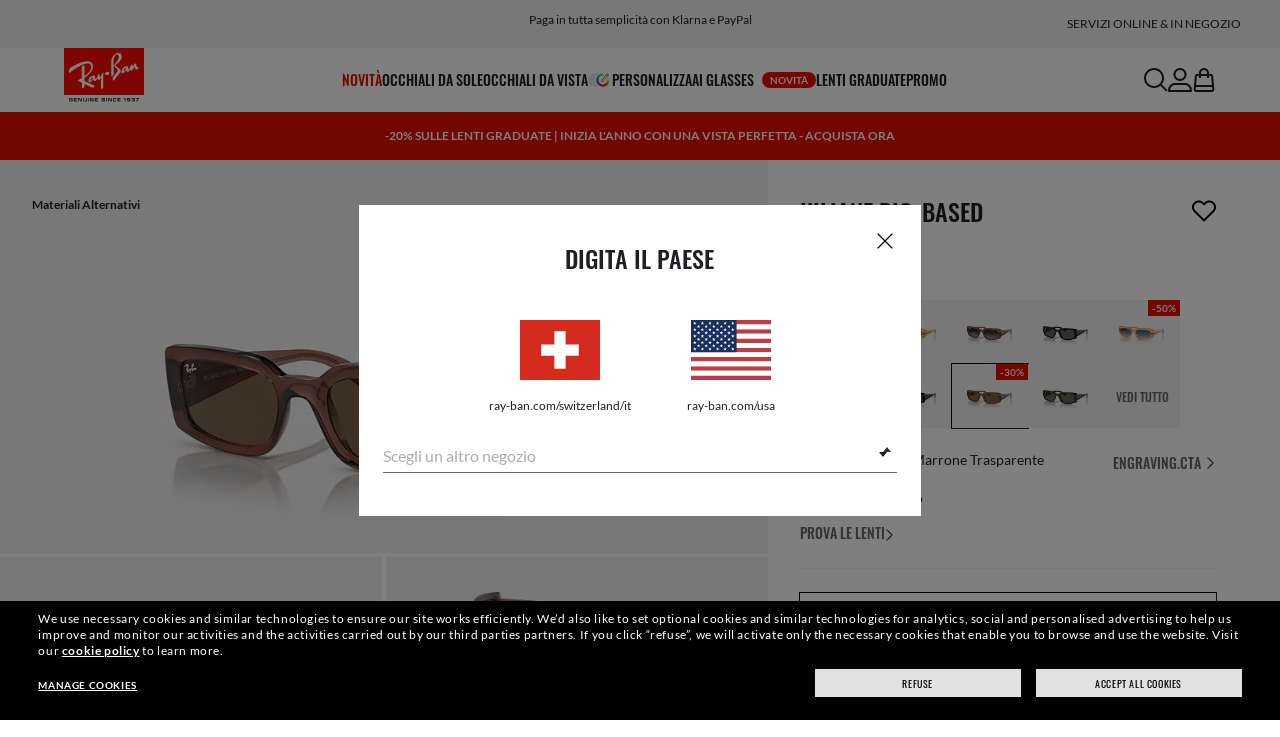

--- FILE ---
content_type: text/html;charset=UTF-8
request_url: https://www.ray-ban.com/switzerland/it/occhiali-da-sole/RB4395kiliane%20bio-based-marrone%20trasparente/8056262052129
body_size: 60592
content:
<!DOCTYPE html>
<!--[if lt IE 7 ]><html class="ie ie6" lang="en"> <![endif]-->
<!--[if IE 7 ]><html class="ie ie7" lang="en"> <![endif]-->
<!--[if IE 8 ]><html class="ie ie8" lang="en"> <![endif]-->
<!--[if IE 9 ]><html class="ie ie9" lang="en"> <![endif]-->
<!--[if (gt IE 9)|!(IE)]>--><!-- BEGIN Layouts/BaseLayout.jsp --><!-- CMS params setup --><!-- cmProductId -->
<html lang="it-CH"> <!--<![endif]-->
<head>


<link rel="preconnect" href="https://media.ray-ban.com">
<link rel="preconnect" href="https://images2.ray-ban.com">

<meta content="width=1024" name="viewport">

<!-- BEGIN CoreMedia Head -->
		<meta name="coremedia_content_id"
content="1133304" >
	
	<script async type="text/javascript"  src="https://cloud.wordlift.io/app/bootstrap.js?__WB_REVISION__=1758709120"></script>

<script type="module">
  document.documentElement.className = document
    .documentElement
    .className
    .replace(/\bno-js\b/g, '') + 'has-js ';
</script>
<!--<link rel="stylesheet" href="/wcsstore/RayBanStorefrontAssetStore/Common/assets/website2020/assets/main.css">-->


	<link crossorigin href="https://RT8ZK55N9N-dsn.algolia.net" rel="preconnect" />

		<link rel="stylesheet" href="/rbstatichtml/assets/styles.21d7c1dd9a.css">
		<script
	async
	src="/rbstatichtml/assets/manifest.21d7c1dd9a.js"
	type="module"
></script>
<script
	async
	src="/rbstatichtml/assets/vendors.21d7c1dd9a.js"
	type="module"
></script>


<script
	defer
	src="/rbstatichtml/assets/libs.21d7c1dd9a.js"
	type="module"
></script>

<script
	async
	src="/rbstatichtml/assets/utils.21d7c1dd9a.js"
	type="module"
></script>

<script
	async
	src="/rbstatichtml/assets/common.21d7c1dd9a.js"
	type="module"
></script>



	<script
	defer
	src="/rbstatichtml/assets/header.21d7c1dd9a.js"
	type="module"
	></script>

	<script
	defer
	src="/rbstatichtml/assets/footer.21d7c1dd9a.js"
	type="module"
	></script>

	<script
	defer
	src="/rbstatichtml/assets/editorial.21d7c1dd9a.js"
	type="module"
	></script>


	<script
	defer
	src="/rbstatichtml/assets/editorial-banners.21d7c1dd9a.js"
	type="module"
	></script>

		<script

			defer
			src="/rbstatichtml/assets/pdp.21d7c1dd9a.js"
			type="module"
		></script>
	

<script
	defer
	src="/rbstatichtml/assets/bootstrap.21d7c1dd9a.js"
	type="module"
></script>

		<script defer src="https://images.ray-ban.com/extra/quicklink/quicklink.umd.js" type="text/javascript"></script>
	

	<meta charset="utf-8">

    <meta http-equiv="X-UA-Compatible" content="IE=edge,chrome=1">
    <meta content="RAY-BAN STORE" name="author" />


	<!-- END CoreMedia Head --><!-- BEFORE MemberGroupInclude --><!-- AFTER MemberGroupInclude --><!-- BEFORE CommonInclude --><!-- BEGIN include/CommonInclude.jsp --><!-- BEGIN head_common.tag -->

  <script defer src="/wcsstore/RayBanStorefrontAssetStore/desktop/assets/scripts/jquery-1.9.1.min.js"></script>


<!-- isCSR : false -->

<link href="/wcsstore/RayBanStorefrontAssetStore/images/favicon.ico" rel="shortcut icon">
<!-- TEST --><!-- END head_common.tag --><!-- END include/CommonInclude.jsp --><!-- AFTER CommonInclude --><!-- BEFORE HeaderInclude -->
<title>Kiliane Bio-based Occhiali da Sole Marrone Trasparente in Marrone scuro - RB4395 | Ray-Ban® CH</title>
<meta name="title" content="Kiliane Bio-based Occhiali da Sole Marrone Trasparente in Marrone scuro - RB4395 | Ray-Ban® CH">
<meta name="description" content="Acquista occhiali da sole Kiliane Bio-based con montatura in Marrone Trasparente Iniettato in Marrone scuro e lenti Disponibili con lenti graduate nello store online Ray-Ban®.">
<meta name="keyword" content="">
<!-- BEGIN ProductURLMap.jsp -->
						<link rel="alternate" href="https://www.ray-ban.com/austria/sonnenbrillen/RB4395kiliane bio-based-braun transparent/8056262052129" hreflang="de-at"/>
					
						<link rel="alternate" href="https://www.ray-ban.com/italy/occhiali-da-sole/RB4395kiliane bio-based-marrone trasparente/8056262052129" hreflang="it-it"/>
					
						<link rel="alternate" href="https://www.ray-ban.com/poland/sunglasses/RB4395kiliane bio-based-przezroczysty brązowy/8056262052129" hreflang="pl-pl"/>
					
					<link rel="canonical" href="https://www.ray-ban.com/switzerland/it/occhiali-da-sole/RB4395kiliane%20bio-based-marrone%20trasparente/8056262052129"  />
				
					<link rel="alternate" href="https://www.ray-ban.com/switzerland/it/occhiali-da-sole/RB4395kiliane%20bio-based-marrone%20trasparente/8056262052129" hreflang="it-ch"/>
				
						<link rel="alternate" href="https://www.ray-ban.com/belgium/fr/lunettes-de-soleil/RB4395kiliane bio-based-transparent marron/8056262052129" hreflang="fr-be"/>
					
						<link rel="alternate" href="https://www.ray-ban.com/belgium/nl/sunglasses/RB4395kiliane bio-based-transparant bruin/8056262052129" hreflang="nl-be"/>
					
						<link rel="alternate" href="https://www.ray-ban.com/sweden/sunglasses/RB4395kiliane bio-based-genomskinlig brun/8056262052129" hreflang="sv-se"/>
					
					<link rel="alternate" href="https://www.ray-ban.com/australia/sunglasses/RB4395kiliane bio-based-transparent brown/8056262052129" hreflang="en-il"/>
				
					<link rel="alternate" href="https://www.ray-ban.com/australia/sunglasses/RB4395kiliane bio-based-transparent brown/8056262052129" hreflang="en-ru"/>
				
					<link rel="alternate" href="https://www.ray-ban.com/australia/sunglasses/RB4395kiliane bio-based-transparent brown/8056262052129" hreflang="en-rs"/>
				
					<link rel="alternate" href="https://www.ray-ban.com/australia/sunglasses/RB4395kiliane bio-based-transparent brown/8056262052129" hreflang="en-me"/>
				
					<link rel="alternate" href="https://www.ray-ban.com/australia/sunglasses/RB4395kiliane bio-based-transparent brown/8056262052129" hreflang="en-mk"/>
				
					<link rel="alternate" href="https://www.ray-ban.com/australia/sunglasses/RB4395kiliane bio-based-transparent brown/8056262052129" hreflang="en-ge"/>
				
					<link rel="alternate" href="https://www.ray-ban.com/australia/sunglasses/RB4395kiliane bio-based-transparent brown/8056262052129" hreflang="en-am"/>
				
					<link rel="alternate" href="https://www.ray-ban.com/australia/sunglasses/RB4395kiliane bio-based-transparent brown/8056262052129" hreflang="en-ba"/>
				
					<link rel="alternate" href="https://www.ray-ban.com/australia/sunglasses/RB4395kiliane bio-based-transparent brown/8056262052129" hreflang="en-al"/>
				
					<link rel="alternate" href="https://www.ray-ban.com/australia/sunglasses/RB4395kiliane bio-based-transparent brown/8056262052129" hreflang="en-ua"/>
				
					<link rel="alternate" href="https://www.ray-ban.com/australia/sunglasses/RB4395kiliane bio-based-transparent brown/8056262052129" hreflang="en-hr"/>
				
						<link rel="alternate" href="https://www.ray-ban.com/switzerland/fr/lunettes-de-soleil/RB4395kiliane bio-based-transparent marron/8056262052129" hreflang="fr-ch"/>
					
						<link rel="alternate" href="https://www.ray-ban.com/france/lunettes-de-soleil/RB4395kiliane bio-based-transparent marron/8056262052129" hreflang="fr-fr"/>
					
						<link rel="alternate" href="https://www.ray-ban.com/germany/sonnenbrillen/RB4395kiliane bio-based-braun transparent/8056262052129" hreflang="de-de"/>
					
					<link rel="alternate" href="https://www.ray-ban.com/ireland/sunglasses/RB4395kiliane bio-based-transparent brown/8056262052129" hreflang="en-il"/>
				
					<link rel="alternate" href="https://www.ray-ban.com/ireland/sunglasses/RB4395kiliane bio-based-transparent brown/8056262052129" hreflang="en-ru"/>
				
					<link rel="alternate" href="https://www.ray-ban.com/ireland/sunglasses/RB4395kiliane bio-based-transparent brown/8056262052129" hreflang="en-rs"/>
				
					<link rel="alternate" href="https://www.ray-ban.com/ireland/sunglasses/RB4395kiliane bio-based-transparent brown/8056262052129" hreflang="en-me"/>
				
					<link rel="alternate" href="https://www.ray-ban.com/ireland/sunglasses/RB4395kiliane bio-based-transparent brown/8056262052129" hreflang="en-mk"/>
				
					<link rel="alternate" href="https://www.ray-ban.com/ireland/sunglasses/RB4395kiliane bio-based-transparent brown/8056262052129" hreflang="en-ge"/>
				
					<link rel="alternate" href="https://www.ray-ban.com/ireland/sunglasses/RB4395kiliane bio-based-transparent brown/8056262052129" hreflang="en-am"/>
				
					<link rel="alternate" href="https://www.ray-ban.com/ireland/sunglasses/RB4395kiliane bio-based-transparent brown/8056262052129" hreflang="en-ba"/>
				
					<link rel="alternate" href="https://www.ray-ban.com/ireland/sunglasses/RB4395kiliane bio-based-transparent brown/8056262052129" hreflang="en-al"/>
				
					<link rel="alternate" href="https://www.ray-ban.com/ireland/sunglasses/RB4395kiliane bio-based-transparent brown/8056262052129" hreflang="en-ua"/>
				
					<link rel="alternate" href="https://www.ray-ban.com/ireland/sunglasses/RB4395kiliane bio-based-transparent brown/8056262052129" hreflang="en-hr"/>
				
						<link rel="alternate" href="https://www.ray-ban.com/switzerland/de/sonnenbrillen/RB4395kiliane bio-based-braun transparent/8056262052129" hreflang="de-ch"/>
					
					<link rel="alternate" href="https://www.ray-ban.com/uk/sunglasses/RB4395kiliane bio-based-transparent brown/8056262052129" hreflang="en-il"/>
				
					<link rel="alternate" href="https://www.ray-ban.com/uk/sunglasses/RB4395kiliane bio-based-transparent brown/8056262052129" hreflang="en-ru"/>
				
					<link rel="alternate" href="https://www.ray-ban.com/uk/sunglasses/RB4395kiliane bio-based-transparent brown/8056262052129" hreflang="en-rs"/>
				
					<link rel="alternate" href="https://www.ray-ban.com/uk/sunglasses/RB4395kiliane bio-based-transparent brown/8056262052129" hreflang="en-me"/>
				
					<link rel="alternate" href="https://www.ray-ban.com/uk/sunglasses/RB4395kiliane bio-based-transparent brown/8056262052129" hreflang="en-mk"/>
				
					<link rel="alternate" href="https://www.ray-ban.com/uk/sunglasses/RB4395kiliane bio-based-transparent brown/8056262052129" hreflang="en-ge"/>
				
					<link rel="alternate" href="https://www.ray-ban.com/uk/sunglasses/RB4395kiliane bio-based-transparent brown/8056262052129" hreflang="en-am"/>
				
					<link rel="alternate" href="https://www.ray-ban.com/uk/sunglasses/RB4395kiliane bio-based-transparent brown/8056262052129" hreflang="en-ba"/>
				
					<link rel="alternate" href="https://www.ray-ban.com/uk/sunglasses/RB4395kiliane bio-based-transparent brown/8056262052129" hreflang="en-al"/>
				
					<link rel="alternate" href="https://www.ray-ban.com/uk/sunglasses/RB4395kiliane bio-based-transparent brown/8056262052129" hreflang="en-ua"/>
				
					<link rel="alternate" href="https://www.ray-ban.com/uk/sunglasses/RB4395kiliane bio-based-transparent brown/8056262052129" hreflang="en-hr"/>
				
					<link rel="alternate" href="https://www.ray-ban.com/norway/sunglasses/RB4395kiliane bio-based-transparent brown/8056262052129" hreflang="en-il"/>
				
					<link rel="alternate" href="https://www.ray-ban.com/norway/sunglasses/RB4395kiliane bio-based-transparent brown/8056262052129" hreflang="en-ru"/>
				
					<link rel="alternate" href="https://www.ray-ban.com/norway/sunglasses/RB4395kiliane bio-based-transparent brown/8056262052129" hreflang="en-rs"/>
				
					<link rel="alternate" href="https://www.ray-ban.com/norway/sunglasses/RB4395kiliane bio-based-transparent brown/8056262052129" hreflang="en-me"/>
				
					<link rel="alternate" href="https://www.ray-ban.com/norway/sunglasses/RB4395kiliane bio-based-transparent brown/8056262052129" hreflang="en-mk"/>
				
					<link rel="alternate" href="https://www.ray-ban.com/norway/sunglasses/RB4395kiliane bio-based-transparent brown/8056262052129" hreflang="en-ge"/>
				
					<link rel="alternate" href="https://www.ray-ban.com/norway/sunglasses/RB4395kiliane bio-based-transparent brown/8056262052129" hreflang="en-am"/>
				
					<link rel="alternate" href="https://www.ray-ban.com/norway/sunglasses/RB4395kiliane bio-based-transparent brown/8056262052129" hreflang="en-ba"/>
				
					<link rel="alternate" href="https://www.ray-ban.com/norway/sunglasses/RB4395kiliane bio-based-transparent brown/8056262052129" hreflang="en-al"/>
				
					<link rel="alternate" href="https://www.ray-ban.com/norway/sunglasses/RB4395kiliane bio-based-transparent brown/8056262052129" hreflang="en-ua"/>
				
					<link rel="alternate" href="https://www.ray-ban.com/norway/sunglasses/RB4395kiliane bio-based-transparent brown/8056262052129" hreflang="en-hr"/>
				
						<link rel="alternate" href="https://www.ray-ban.com/portugal/sunglasses/RB4395kiliane bio-based-castanho transparente/8056262052129" hreflang="en-pt"/>
					
						<link rel="alternate" href="https://www.ray-ban.com/mexico/gafas-de-sol/RB4395kiliane bio-based-marrón traslúcido/8056262052129" hreflang="es-mx"/>
					
					<link rel="alternate" href="https://www.ray-ban.com/switzerland/en/sunglasses/RB4395kiliane bio-based-transparent brown/8056262052129" hreflang="en-il"/>
				
					<link rel="alternate" href="https://www.ray-ban.com/switzerland/en/sunglasses/RB4395kiliane bio-based-transparent brown/8056262052129" hreflang="en-ru"/>
				
					<link rel="alternate" href="https://www.ray-ban.com/switzerland/en/sunglasses/RB4395kiliane bio-based-transparent brown/8056262052129" hreflang="en-rs"/>
				
					<link rel="alternate" href="https://www.ray-ban.com/switzerland/en/sunglasses/RB4395kiliane bio-based-transparent brown/8056262052129" hreflang="en-me"/>
				
					<link rel="alternate" href="https://www.ray-ban.com/switzerland/en/sunglasses/RB4395kiliane bio-based-transparent brown/8056262052129" hreflang="en-mk"/>
				
					<link rel="alternate" href="https://www.ray-ban.com/switzerland/en/sunglasses/RB4395kiliane bio-based-transparent brown/8056262052129" hreflang="en-ge"/>
				
					<link rel="alternate" href="https://www.ray-ban.com/switzerland/en/sunglasses/RB4395kiliane bio-based-transparent brown/8056262052129" hreflang="en-am"/>
				
					<link rel="alternate" href="https://www.ray-ban.com/switzerland/en/sunglasses/RB4395kiliane bio-based-transparent brown/8056262052129" hreflang="en-ba"/>
				
					<link rel="alternate" href="https://www.ray-ban.com/switzerland/en/sunglasses/RB4395kiliane bio-based-transparent brown/8056262052129" hreflang="en-al"/>
				
					<link rel="alternate" href="https://www.ray-ban.com/switzerland/en/sunglasses/RB4395kiliane bio-based-transparent brown/8056262052129" hreflang="en-ua"/>
				
					<link rel="alternate" href="https://www.ray-ban.com/switzerland/en/sunglasses/RB4395kiliane bio-based-transparent brown/8056262052129" hreflang="en-hr"/>
				
					<link rel="alternate" href="https://www.ray-ban.com/global/sunglasses/RB4395kiliane bio-based-transparent brown/8056262052129" hreflang="en-il"/>
				
					<link rel="alternate" href="https://www.ray-ban.com/global/sunglasses/RB4395kiliane bio-based-transparent brown/8056262052129" hreflang="en-ru"/>
				
					<link rel="alternate" href="https://www.ray-ban.com/global/sunglasses/RB4395kiliane bio-based-transparent brown/8056262052129" hreflang="en-rs"/>
				
					<link rel="alternate" href="https://www.ray-ban.com/global/sunglasses/RB4395kiliane bio-based-transparent brown/8056262052129" hreflang="en-me"/>
				
					<link rel="alternate" href="https://www.ray-ban.com/global/sunglasses/RB4395kiliane bio-based-transparent brown/8056262052129" hreflang="en-mk"/>
				
					<link rel="alternate" href="https://www.ray-ban.com/global/sunglasses/RB4395kiliane bio-based-transparent brown/8056262052129" hreflang="en-ge"/>
				
					<link rel="alternate" href="https://www.ray-ban.com/global/sunglasses/RB4395kiliane bio-based-transparent brown/8056262052129" hreflang="en-am"/>
				
					<link rel="alternate" href="https://www.ray-ban.com/global/sunglasses/RB4395kiliane bio-based-transparent brown/8056262052129" hreflang="en-ba"/>
				
					<link rel="alternate" href="https://www.ray-ban.com/global/sunglasses/RB4395kiliane bio-based-transparent brown/8056262052129" hreflang="en-al"/>
				
					<link rel="alternate" href="https://www.ray-ban.com/global/sunglasses/RB4395kiliane bio-based-transparent brown/8056262052129" hreflang="en-ua"/>
				
					<link rel="alternate" href="https://www.ray-ban.com/global/sunglasses/RB4395kiliane bio-based-transparent brown/8056262052129" hreflang="en-hr"/>
				
      		<link rel="alternate" href="https://www.ray-ban.com/global/sunglasses/RB4395kiliane bio-based-transparent brown/8056262052129" hreflang="en-vn"/>
      	
      		<link rel="alternate" href="https://www.ray-ban.com/global/sunglasses/RB4395kiliane bio-based-transparent brown/8056262052129" hreflang="en-cz"/>
      	
      		<link rel="alternate" href="https://www.ray-ban.com/global/sunglasses/RB4395kiliane bio-based-transparent brown/8056262052129" hreflang="en-hu"/>
      	
      		<link rel="alternate" href="https://www.ray-ban.com/global/sunglasses/RB4395kiliane bio-based-transparent brown/8056262052129" hreflang="en-ro"/>
      	
      		<link rel="alternate" href="https://www.ray-ban.com/global/sunglasses/RB4395kiliane bio-based-transparent brown/8056262052129" hreflang="en-za"/>
      	
      		<link rel="alternate" href="https://www.ray-ban.com/global/sunglasses/RB4395kiliane bio-based-transparent brown/8056262052129" hreflang="en-pk"/>
      	
      		<link rel="alternate" href="https://www.ray-ban.com/global/sunglasses/RB4395kiliane bio-based-transparent brown/8056262052129" hreflang="en-kr"/>
      	
      		<link rel="alternate" href="https://www.ray-ban.com/global/sunglasses/RB4395kiliane bio-based-transparent brown/8056262052129" hreflang="en-nz"/>
      	
      		<link rel="alternate" href="https://www.ray-ban.com/global/sunglasses/RB4395kiliane bio-based-transparent brown/8056262052129" hreflang="en-ph"/>
      	
      		<link rel="alternate" href="https://www.ray-ban.com/global/sunglasses/RB4395kiliane bio-based-transparent brown/8056262052129" hreflang="en-ma"/>
      	
      		<link rel="alternate" href="https://www.ray-ban.com/global/sunglasses/RB4395kiliane bio-based-transparent brown/8056262052129" hreflang="en-eg"/>
      	
      		<link rel="alternate" href="https://www.ray-ban.com/global/sunglasses/RB4395kiliane bio-based-transparent brown/8056262052129" hreflang="en-my"/>
      	
					<link rel="alternate" href="https://www.ray-ban.com/eu/sunglasses/RB4395kiliane bio-based-transparent brown/8056262052129" hreflang="en-il"/>
				
					<link rel="alternate" href="https://www.ray-ban.com/eu/sunglasses/RB4395kiliane bio-based-transparent brown/8056262052129" hreflang="en-ru"/>
				
					<link rel="alternate" href="https://www.ray-ban.com/eu/sunglasses/RB4395kiliane bio-based-transparent brown/8056262052129" hreflang="en-rs"/>
				
					<link rel="alternate" href="https://www.ray-ban.com/eu/sunglasses/RB4395kiliane bio-based-transparent brown/8056262052129" hreflang="en-me"/>
				
					<link rel="alternate" href="https://www.ray-ban.com/eu/sunglasses/RB4395kiliane bio-based-transparent brown/8056262052129" hreflang="en-mk"/>
				
					<link rel="alternate" href="https://www.ray-ban.com/eu/sunglasses/RB4395kiliane bio-based-transparent brown/8056262052129" hreflang="en-ge"/>
				
					<link rel="alternate" href="https://www.ray-ban.com/eu/sunglasses/RB4395kiliane bio-based-transparent brown/8056262052129" hreflang="en-am"/>
				
					<link rel="alternate" href="https://www.ray-ban.com/eu/sunglasses/RB4395kiliane bio-based-transparent brown/8056262052129" hreflang="en-ba"/>
				
					<link rel="alternate" href="https://www.ray-ban.com/eu/sunglasses/RB4395kiliane bio-based-transparent brown/8056262052129" hreflang="en-al"/>
				
					<link rel="alternate" href="https://www.ray-ban.com/eu/sunglasses/RB4395kiliane bio-based-transparent brown/8056262052129" hreflang="en-ua"/>
				
					<link rel="alternate" href="https://www.ray-ban.com/eu/sunglasses/RB4395kiliane bio-based-transparent brown/8056262052129" hreflang="en-hr"/>
				
						<link rel="alternate" href="https://www.ray-ban.com/spain/gafas-de-sol/RB4395kiliane bio-based-marrón transparente/8056262052129" hreflang="es-es"/>
					
					<link rel="alternate" href="https://www.ray-ban.com/denmark/sunglasses/RB4395kiliane bio-based-transparent brown/8056262052129" hreflang="en-il"/>
				
					<link rel="alternate" href="https://www.ray-ban.com/denmark/sunglasses/RB4395kiliane bio-based-transparent brown/8056262052129" hreflang="en-ru"/>
				
					<link rel="alternate" href="https://www.ray-ban.com/denmark/sunglasses/RB4395kiliane bio-based-transparent brown/8056262052129" hreflang="en-rs"/>
				
					<link rel="alternate" href="https://www.ray-ban.com/denmark/sunglasses/RB4395kiliane bio-based-transparent brown/8056262052129" hreflang="en-me"/>
				
					<link rel="alternate" href="https://www.ray-ban.com/denmark/sunglasses/RB4395kiliane bio-based-transparent brown/8056262052129" hreflang="en-mk"/>
				
					<link rel="alternate" href="https://www.ray-ban.com/denmark/sunglasses/RB4395kiliane bio-based-transparent brown/8056262052129" hreflang="en-ge"/>
				
					<link rel="alternate" href="https://www.ray-ban.com/denmark/sunglasses/RB4395kiliane bio-based-transparent brown/8056262052129" hreflang="en-am"/>
				
					<link rel="alternate" href="https://www.ray-ban.com/denmark/sunglasses/RB4395kiliane bio-based-transparent brown/8056262052129" hreflang="en-ba"/>
				
					<link rel="alternate" href="https://www.ray-ban.com/denmark/sunglasses/RB4395kiliane bio-based-transparent brown/8056262052129" hreflang="en-al"/>
				
					<link rel="alternate" href="https://www.ray-ban.com/denmark/sunglasses/RB4395kiliane bio-based-transparent brown/8056262052129" hreflang="en-ua"/>
				
					<link rel="alternate" href="https://www.ray-ban.com/denmark/sunglasses/RB4395kiliane bio-based-transparent brown/8056262052129" hreflang="en-hr"/>
				
						<link rel="alternate" href="https://www.ray-ban.com/netherlands/sunglasses/RB4395kiliane bio-based-transparant bruin/8056262052129" hreflang="nl-nl"/>
					<!-- END ProductURLMap.jsp -->
		<meta property="og:title" content="Guarda il modello Kiliane Bio-based su ray-ban.com" />
	
<meta name="format-detection" content="telephone=no">
<meta property="og:type" content="product" />
<meta property="og:image" content="https://images2.ray-ban.com//cdn-record-files-pi/d4d91d34-5a73-4337-9e7d-b09d016f77ee/a6e55a80-7ca8-4047-bb4a-b09d016f7ae7/0RB4395__667873__P21__shad__qt.png?impolicy=RB_RB_FBShare" />
<meta property="og:image:width" content="600" />
<meta property="og:image:height" content="315" />
<meta property="og:description" content="Acquista occhiali da sole Kiliane Bio-based con montatura in Marrone Trasparente Iniettato in Marrone scuro e lenti Disponibili con lenti graduate nello store online Ray-Ban®." />

<script type="text/javascript">
	var tealium_data2track = [];
</script>

<!-- preload image -->

<link rel="preload" as="image" href="https://images2.ray-ban.com//cdn-record-files-pi/d4d91d34-5a73-4337-9e7d-b09d016f77ee/a6e55a80-7ca8-4047-bb4a-b09d016f7ae7/0RB4395__667873__P21__shad__qt.png?impolicy=RB_Product_clone&width=350&bgc=%23f2f2f2" fetchpriority="high" media="(max-width: 599px) and (-webkit-min-device-pixel-ratio: 1) and (-webkit-max-device-pixel-ratio: 1.9)">
<link rel="preload" as="image" href="https://images2.ray-ban.com//cdn-record-files-pi/d4d91d34-5a73-4337-9e7d-b09d016f77ee/a6e55a80-7ca8-4047-bb4a-b09d016f7ae7/0RB4395__667873__P21__shad__qt.png?impolicy=RB_Product_clone&width=700&bgc=%23f2f2f2" fetchpriority="high" media="(max-width: 599px) and (-webkit-min-device-pixel-ratio: 2)">


<link rel="preload" as="image" href="https://images2.ray-ban.com//cdn-record-files-pi/d4d91d34-5a73-4337-9e7d-b09d016f77ee/a6e55a80-7ca8-4047-bb4a-b09d016f7ae7/0RB4395__667873__P21__shad__qt.png?impolicy=RB_Product_clone&width=720&bgc=%23f2f2f2" fetchpriority="high" media="(min-width: 600px) and (-webkit-min-device-pixel-ratio: 1) and (-webkit-max-device-pixel-ratio: 1.9)">

<link rel="preload" as="image" href="https://images2.ray-ban.com//cdn-record-files-pi/d4d91d34-5a73-4337-9e7d-b09d016f77ee/a6e55a80-7ca8-4047-bb4a-b09d016f7ae7/0RB4395__667873__P21__shad__qt.png?impolicy=RB_Product_clone&width=1440&bgc=%23f2f2f2" fetchpriority="high" media="(min-width: 600px) and (-webkit-min-device-pixel-ratio: 2)">



	<script type="application/ld+json">{
	"itemListElement": [
		{
			"item": "/switzerland/it",
			"@type": "ListItem",
			"name": "Home",
			"position": 1
		},
		{
			"item": "/switzerland/it/occhiali-da-sole/vedi-tutto",
			"@type": "ListItem",
			"name": "Occhiali da sole",
			"position": 2
		},
		{
			"item": "/switzerland/it/occhiali-da-sole/altri",
			"@type": "ListItem",
			"name": "Altri occhiali da sole",
			"position": 3
		},
		{
			"item": "/switzerland/it/occhiali-da-sole/RB4395kiliane bio-based-marrone trasparente/8056262052129",
			"@type": "ListItem",
			"name": "KILIANE BIO-BASED",
			"position": 4
		}
		],
	"@type": "BreadcrumbList",
	"@context": "https://schema.org"
}</script>

<!-- AFTER HeaderInclude -->
		
	
	<link rel="preload" href="/ptch/css/it-ptch.css" as="style" onload="this.onload=null;this.rel='stylesheet'">



<script>(window.BOOMR_mq=window.BOOMR_mq||[]).push(["addVar",{"rua.upush":"false","rua.cpush":"false","rua.upre":"false","rua.cpre":"false","rua.uprl":"false","rua.cprl":"false","rua.cprf":"false","rua.trans":"","rua.cook":"false","rua.ims":"false","rua.ufprl":"false","rua.cfprl":"false","rua.isuxp":"false","rua.texp":"norulematch","rua.ceh":"false","rua.ueh":"false","rua.ieh.st":"0"}]);</script>
                              <script>!function(e){var n="https://s.go-mpulse.net/boomerang/";if("False"=="True")e.BOOMR_config=e.BOOMR_config||{},e.BOOMR_config.PageParams=e.BOOMR_config.PageParams||{},e.BOOMR_config.PageParams.pci=!0,n="https://s2.go-mpulse.net/boomerang/";if(window.BOOMR_API_key="22HJL-A6NEK-DWBRQ-CPENE-Z984T",function(){function e(){if(!r){var e=document.createElement("script");e.id="boomr-scr-as",e.src=window.BOOMR.url,e.async=!0,o.appendChild(e),r=!0}}function t(e){r=!0;var n,t,a,i,d=document,O=window;if(window.BOOMR.snippetMethod=e?"if":"i",t=function(e,n){var t=d.createElement("script");t.id=n||"boomr-if-as",t.src=window.BOOMR.url,BOOMR_lstart=(new Date).getTime(),e=e||d.body,e.appendChild(t)},!window.addEventListener&&window.attachEvent&&navigator.userAgent.match(/MSIE [67]\./))return window.BOOMR.snippetMethod="s",void t(o,"boomr-async");a=document.createElement("IFRAME"),a.src="about:blank",a.title="",a.role="presentation",a.loading="eager",i=(a.frameElement||a).style,i.width=0,i.height=0,i.border=0,i.display="none",o.appendChild(a);try{O=a.contentWindow,d=O.document.open()}catch(_){n=document.domain,a.src="javascript:var d=document.open();d.domain='"+n+"';void 0;",O=a.contentWindow,d=O.document.open()}if(n)d._boomrl=function(){this.domain=n,t()},d.write("<bo"+"dy onload='document._boomrl();'>");else if(O._boomrl=function(){t()},O.addEventListener)O.addEventListener("load",O._boomrl,!1);else if(O.attachEvent)O.attachEvent("onload",O._boomrl);d.close()}function a(e){window.BOOMR_onload=e&&e.timeStamp||(new Date).getTime()}if(!window.BOOMR||!window.BOOMR.version&&!window.BOOMR.snippetExecuted){window.BOOMR=window.BOOMR||{},window.BOOMR.snippetStart=(new Date).getTime(),window.BOOMR.snippetExecuted=!0,window.BOOMR.snippetVersion=14,window.BOOMR.url=n+"22HJL-A6NEK-DWBRQ-CPENE-Z984T";var i=document.currentScript||document.getElementsByTagName("script")[0],o=i.parentNode,r=!1,d=document.createElement("link");if(d.relList&&"function"==typeof d.relList.supports&&d.relList.supports("preload")&&"as"in d)window.BOOMR.snippetMethod="p",d.href=window.BOOMR.url,d.rel="preload",d.as="script",d.addEventListener("load",e),d.addEventListener("error",function(){t(!0)}),setTimeout(function(){if(!r)t(!0)},3e3),BOOMR_lstart=(new Date).getTime(),o.appendChild(d);else t(!1);if(window.addEventListener)window.addEventListener("load",a,!1);else if(window.attachEvent)window.attachEvent("onload",a)}}(),"".length>0)if(e&&"performance"in e&&e.performance&&"function"==typeof e.performance.setResourceTimingBufferSize)e.performance.setResourceTimingBufferSize();!function(){if(BOOMR=e.BOOMR||{},BOOMR.plugins=BOOMR.plugins||{},!BOOMR.plugins.AK){var n=""=="true"?1:0,t="",a="clp2jqqxeeo4u2lheeca-f-4d7ee8552-clientnsv4-s.akamaihd.net",i="false"=="true"?2:1,o={"ak.v":"39","ak.cp":"254599","ak.ai":parseInt("603352",10),"ak.ol":"0","ak.cr":8,"ak.ipv":4,"ak.proto":"h2","ak.rid":"b9ff00b8","ak.r":44332,"ak.a2":n,"ak.m":"dscx","ak.n":"essl","ak.bpcip":"18.223.164.0","ak.cport":40778,"ak.gh":"23.33.28.213","ak.quicv":"","ak.tlsv":"tls1.3","ak.0rtt":"","ak.0rtt.ed":"","ak.csrc":"-","ak.acc":"","ak.t":"1768366340","ak.ak":"hOBiQwZUYzCg5VSAfCLimQ==EDvXr4onqITOzmNQl2RdwjnZuWwQ9Pq6DyYsVdxS2kK+CABktZIGHoybYZQrDV+BlGk3EEdNIa+g6wha/ivqB9eGsbAv3k8T6bdZcMrIrDWoIEWieXLJ8KQBaCZhiwyRmVcGcJBlH4AuYC1Tenk0UZo4U6/bm4SZkSn8xWHx1NDKdVS3ascUbWsa0kT14C1KVX9LIEdi0z0PLEDaRWNmnfGVY00YcGwIrvcVF8IvNUvNY5nHBy17/EGgz9P+0Iip0S6iX/5hvxvBWiEkC/eD6j0ReW85n7xMktbez4F0BgQxL8P94uKasp/VuepBU6QprreAefsjZPXhPtfasp6J6ZSXEq0Pi/sVpR4J0c9bF1sHkTZqF7ntml0KiVX/FsJXlUj9B526fsc4nETm1DeeWXAEimlfkN8uUgbZNrtuXDQ=","ak.pv":"676","ak.dpoabenc":"","ak.tf":i};if(""!==t)o["ak.ruds"]=t;var r={i:!1,av:function(n){var t="http.initiator";if(n&&(!n[t]||"spa_hard"===n[t]))o["ak.feo"]=void 0!==e.aFeoApplied?1:0,BOOMR.addVar(o)},rv:function(){var e=["ak.bpcip","ak.cport","ak.cr","ak.csrc","ak.gh","ak.ipv","ak.m","ak.n","ak.ol","ak.proto","ak.quicv","ak.tlsv","ak.0rtt","ak.0rtt.ed","ak.r","ak.acc","ak.t","ak.tf"];BOOMR.removeVar(e)}};BOOMR.plugins.AK={akVars:o,akDNSPreFetchDomain:a,init:function(){if(!r.i){var e=BOOMR.subscribe;e("before_beacon",r.av,null,null),e("onbeacon",r.rv,null,null),r.i=!0}return this},is_complete:function(){return!0}}}}()}(window);</script></head>

<!-- BEGIN include/BodyStyle.jsp -->
<body class="wcs-it_CH"
	
>


<input type="hidden" id="user_Email_MD5" value="" name="user_Email_MD5"/>
<!-- END include/BodyStyle.jsp -->
		<input type="hidden" id="country" value="CH" scope="request"/>
	
<input type="hidden" name="UrlInSession" id="UrlInSession" value="true"/>
	<!-- BEFORE LayoutContainerTop --><!-- BEGIN LayoutContainerTop.jsp --><!--DESK_TOP_SPOT--><!-- BEGIN HeaderDisplay.jspf --><!--
			storeId:            16652
			catalogId:          30152
			langId:             -27
			userType:           G
			userState:          
			liveHelp:           
			rfqLinkDisplayed:   
		--><!-- BEGIN include/CachedHeaderDisplay.jsp -->
<input type="hidden" id="afterpayEnabled" name="afterpayEnabled" value="N" />
<input type="hidden" name="afterpayNoInstallment" id="afterpayNoInstallment" value="" />
<input type="hidden" name="afterpayThresholdMin" id="afterpayThresholdMin" value="" />
<input type="hidden" name="afterpayThresholdMax" id="afterpayThresholdMax" value="" />

<input type="hidden" name="isVTOLogEnabled" id= "isVTOLogEnabled" value="false">

<input type="hidden" id="EnableSearchByImage" name="EnableSearchByImage" value="" />

<input type="hidden" name="CUSTOMFORM_cta_link" id="CUSTOMFORM_cta_link" value="https://www.ray-ban.com/switzerland/it/occhiali-da-sole/vedi-tutto" />


<input type="hidden" value="16652" name="storeId" id="storeId" />
<input type="hidden" value="30152" name="catalogId" id="catalogId" />
<input type="hidden" value="-27" name="langId" id="langId" />

<!-- CMS params setup --><!-- cmProductId --><!-- start/ HEADER -->
		<div >
<style type="text/css">#giftFinderModal {
position: fixed;
top: 0;
left: 0;
bottom: 0;
width: 100%;
-webkit-transform: translateY(100%);
transform: translateY(100%);
-webkit-transition: 0.4s ease;
transition: 0.4s ease;
opacity: 0;
z-index: 999;
}
#giftFinderModal::-webkit-scrollbar {
display: none;
}
#giftFinderModal.active-quiz {
-webkit-transform: translateY(0);
transform: translateY(0);
opacity: 1;
}</style>
<div id="giftFinderModal"></div>
<script type="module">
(function () {
// Function to check for URL parameter and start quiz if present
const checkUrlAndStartQuiz = () => {
const urlParams = new URLSearchParams(window.location.search);
if (urlParams.get("start-holiday-quiz") === "true") {
startGiftFinderQuiz();
}
};
const startGiftFinderQuiz = () => {
function loadRemoteScript(url) {
return new Promise((resolve, reject) => {
const script = document.createElement("script");
script.src = url;
script.id = "content-gift-finder-quiz-script";
script.onload = resolve;
script.onerror = reject;
document.head.appendChild(script);
});
}
const locale =
typeof wcs_config !== "undefined" ? wcs_config.locale.toLowerCase() : "en-us";
const scriptUrl = `https://media.ray-ban.com/utilities/algoliaGiftFinder/RB/prod/js/main_${locale}.min.js?gsgds`;
// Check if the script is already loaded
if (document.getElementById("content-gift-finder-quiz-script")) {
// If already loaded, just add the "active-quiz" class
document.querySelector("#giftFinderModal").classList.add("active-quiz");
document.querySelector('body').style.setProperty('overflow', 'hidden');
return;
}
// Load remote JavaScript file
loadRemoteScript(scriptUrl)
.then(() => {
// Initialize the quiz or perform any other actions
document.querySelector("#giftFinderModal").classList.add("active-quiz");
})
.catch((error) => {
console.error("Error loading remote script:", error);
console.log(quizConfigurations);
});
};
checkUrlAndStartQuiz();
window.startGiftFinderQuiz = startGiftFinderQuiz;
})();
</script></div>
	

<div id="rb-header-app" data-vue="app" :class="mainClasses" role="navigation" class='rb-app__header rb-app__header--static'>
	<rb-country-overlay
		countryselector-url="/wcs/resources/store/16652/country/getCountryList"
		data-store-id="16652"
		paymentmethods-url="/wcs/resources/store/16652/payment/getPaymentsByStoreId">
	</rb-country-overlay>

	
		
	

	<input type="hidden" name="signupOverlayDelay" id="signupOverlayDelay" value="3000" />
	<input type="hidden" value="false" id="isCSR"/>
	<input type="hidden" name="signupOverlayEmailCheck" value="RB02,RB30,RB27,RB28,RB31,EP01,DM02,NE01,RB12,SI01,SY03,IN03,SA08,SE01,RB33,RB01,RB34,RB37,RB45,RB38,RB39,RB15,RB40,RB41,RB05,RB17,RB14,RB24,RB16,RB13,EEL_,ENL_,XMM_,XQR_,XRF_,XTB_,XTS_,TNP_,TWE_,TGC_,TOX_,TOC_,TCS_,TOF_,TOR_,TOS_,TOD_,TBV_,TGS_,TPB_,TPF_,TPM_,TPE_,TAB_">
	<input type="hidden" name="WCParam.cid" id="WCParam.cid" value="">
	<input type="hidden" name="newsletterOverlayPopUp" value="Y">
	<input type="hidden" name="signupOverlayEnabled" id="signupOverlayEnabled" value="TRUE" />
	<input type="hidden" name="signupOverlayPageCheck" value="clp,clv,pdp,pcp,HomePage,RemixLanding,plp" />
	<input type="hidden" name="pageLabel" id="pageLabel" value="PDP">
	
		<rb-newsletter-modal>
<template #content-left>
<rb-newsletter-banner
image-alt="Approfitta dei vantaggi The Ones e del fantastico regalo di benvenuto."
image-desktop="https://media.ray-ban.com/cms/resource/image/1182584/portrait_ratio1x1/1296/1296/f9c98499e4efcd046c1d2f03c3b01b8c/22B169BEF78F3A284D0479F099C1E941/rb-overlay-the-ones-24-07.jpg"
image-tablet="https://media.ray-ban.com/cms/resource/image/1182584/portrait_ratio10x11/540/594/1f2ca9226addc504f1b147a69c05950c/3603B55A2BAF8A98AE605B48C42E7758/rb-overlay-the-ones-24-07.jpg"
image-mobile="https://media.ray-ban.com/cms/resource/image/1182584/portrait_ratio10x11/540/594/1f2ca9226addc504f1b147a69c05950c/3603B55A2BAF8A98AE605B48C42E7758/rb-overlay-the-ones-24-07.jpg"
cover=""
cover-mobile=""
/>
</template>
<template #content-right>
<rb-text-module
text-align="left"
theme="light">
<template #image>
<div class="common__icon common__icon--rayban-logo" ></div>
</template>
<template #title>
Approfitta dei vantaggi The Ones e del fantastico regalo di benvenuto.
</template>
</rb-text-module>
</template>
<template #disclaimer>
<rb-text-module
text-align="left"
theme="light"
>
<template #excerpt_block>
<p>Inserendo la tua email e andando avanti, acconsenti a ricevere comunicazioni di marketing e promozionali e confermi di aver letto e compreso l’Informativa sulla privacy. Per maggiori informazioni consulta la nostra <a data-description="politica-privacy" href="/switzerland/it/c/politica-privacy" target="_self">Informativa sulla privacy</a></p> </template>
</rb-text-module>
</template>
<template #success>
<rb-text-module
text-align="left"
theme="light">
<template #image>
<div class="common__icon common__icon--rayban-logo" ></div>
</template>
<template #title>
Ora sei un membro della comunità Ray-Ban The Ones.
</template>
<template #excerpt>
<p>Controlla la tua casella di posta e troverai un regalo di benvenuto.</p> </template>
</rb-text-module>
</template>
</rb-newsletter-modal>
	

	<rb-header home-page-url="/switzerland/it" :is-static-position="true">
		<div class="skeleton header">
			
				<div class="header__message-bar">
					<div class="message-bar__cta">
						<div class="message-bar__title"></div>
					</div>
				</div>
			
			<div class="header__navigation">
				<div class="header__navigation header-logo"></div>
				<div class="header__navigation main-menu hidden-mobile">
					<div class="header__dummy"></div>
					<div class="header__dummy"></div>
					<div class="header__dummy"></div>
					<div class="header__dummy"></div>
					<div class="header__dummy"></div>
					<div class="header__dummy"></div>
				</div>
				<div class="header__navigation actions-container">
					<div class="header__dummy"></div>
					<div class="header__dummy"></div>
					<div class="header__dummy"></div>
					<div class="header__dummy hidden-desktop"></div>
				</div>
			</div>
			<div class="header__promo-stripe"></div>
		</div>

		
		<template #message-bar-content>
<rb-header-message-bar-item url="https://www.ray-ban.com/switzerland/it/occhiali-da-sole/vedi-tutto" analytics-description="sunglasses-view-all">
<p>Consegna e resi gratuiti</p> </rb-header-message-bar-item><rb-header-message-bar-item url="https://www.ray-ban.com/switzerland/it/occhiali-da-sole/vedi-tutto" analytics-description="sunglasses-view-all">
<p>Paga in tutta semplicità con Klarna e PayPal</p> </rb-header-message-bar-item><rb-header-message-bar-item url="https://www.ray-ban.com/switzerland/it/personalizza/rb-3025-aviator-large-metal-occhiali-da-sole?mostSoldSize=RBCP 58&openPanel=engraving" analytics-description="aviator-large-metal-panel-engraving">
<p>Personalizza il tuo occhiale e aggiungi un'incisione gratuita</p> </rb-header-message-bar-item><rb-header-message-bar-item url="https://www.ray-ban.com/switzerland/it/occhiali-graduati" analytics-description="prescription-glasses">
<p>Aggiungi lenti graduate online o in negozio in modo facile e veloce Le consegniamo direttamente a casa tua</p> </rb-header-message-bar-item></template>
	
		
          <!--   START: header_navigation     -->
<template #main-menu>
<rb-header-main-menu-item class=""
analytics-element-id="X_X_MainNav_new-in"
analytics-description="new-in"
menu-id="707148"
:is-highlighted="true"
>
<template #title>
NOVITÀ
</template>
</rb-header-main-menu-item><rb-header-main-menu-item class=""
analytics-element-id="X_X_MainNav_Sunglasses"
analytics-description="Sunglasses"
menu-id="46548"
>
<template #title>
Occhiali da sole
</template>
</rb-header-main-menu-item><rb-header-main-menu-item class=""
analytics-element-id="X_X_MainNav_Eyeglasses"
analytics-description="Eyeglasses"
menu-id="48176"
>
<template #title>
Occhiali da vista
</template>
</rb-header-main-menu-item><rb-header-main-menu-item class=""
analytics-element-id="X_X_MainNav_Custom"
analytics-description="Custom"
menu-id="37058"
>
<template #icon-left>
<rb-lazy-icon icon="common__icon common__icon--remix" text="remix"></rb-lazy-icon>
</template>
<template #title>
Personalizza
</template>
</rb-header-main-menu-item><rb-header-main-menu-item class=""
analytics-element-id="X_X_MainNav_RBJUPITERDDM"
analytics-description=""
menu-id="1563488"
>
<template #title>
AI Glasses
<rb-pill color="red" size="xsmall" type="ddm">
<span> NOVITÀ
</span>
</rb-pill>
</template>
</rb-header-main-menu-item><rb-header-main-menu-item class=""
analytics-element-id="X_X_MainNav_Prescription"
analytics-description="Prescription"
menu-id="59584"
>
<template #title>
Lenti graduate
</template>
</rb-header-main-menu-item><rb-header-main-menu-item class=""
analytics-element-id="X_X_MainNav_EMEAPromo"
analytics-description=""
menu-id="903518"
>
<template #title>
Promo
</template>
</rb-header-main-menu-item> </template>
<template #submenus>
<div class="submenu__items" data-menu-id="707148">
<ul class="submenu__section">
<li class="section__title">
Collezioni speciali
</li>
<li class="section__item">
<a data-description="TransitionsLensesWashed" data-element-id="X_X_MainNav_new-in_WWColourTouchCapsuleDDMVoice" href="https://www.ray-ban.com/switzerland/it/lenti-transitions/washed">Transitions® Color Touch™</a>
<rb-pill color="red" size="xsmall" type="ddm">
<span> NOVITÀ
</span>
</rb-pill>
</li><li class="section__item">
<a data-description="CollectionsChineseNewYear" data-element-id="X_X_MainNav_new-in_WWCNY26DDMVoice" href="https://www.ray-ban.com/switzerland/it/collezioni/capodanno-cinese">Anno del cavallo Edizione limitata</a>
<rb-pill color="red" size="xsmall" type="ddm">
<span> NOVITÀ
</span>
</rb-pill>
</li><li class="section__item">
<a data-description="SunglassesDisney" data-element-id="X_X_MainNav_new-in_WWStarWarsDisneyDDMVoice" href="https://www.ray-ban.com/switzerland/it/occhiali-da-sole/disney">Collezione Ray-Ban | Star Wars™</a>
</li><li class="section__item">
<a data-description="SunglassesAsapRockyCollection" data-element-id="X_X_MainNav_new-in_WWWFPufferNewColorDDMVoice" href="https://www.ray-ban.com/switzerland/it/occhiali-da-sole/asap-rocky-collezione">Wayfarer Puffer: nuovi colori</a>
</li><li class="section__item">
<a data-description="TechCtx" data-element-id="X_X_MainNav_new-in_WWCTXInnovationDDMVoiceNewIn" href="https://www.ray-ban.com/switzerland/it/tech-glasses/collezione-ctx">Collezione CTX</a>
</li><li class="section__item">
<a data-description="SunglassesAsapRockyCollection" data-element-id="X_X_MainNav_new-in_WWAsapRockyDDMVoice" href="https://www.ray-ban.com/switzerland/it/occhiali-da-sole/asap-rocky-collezione">Collezione A$AP Rocky</a>
</li> </ul><ul class="submenu__section">
<li class="section__title">
AI Glasses
<rb-pill color="red" size="xsmall" type="ddm">
<span> NOVITÀ
</span>
</rb-pill>
</li>
<li class="section__item">
<a data-description="RayBanMetaAiGlasses" data-element-id="X_X_MainNav_new-in_SNPLPGen2DDMVoice" href="https://www.ray-ban.com/switzerland/it/rayban-meta-aiglasses">Acquista nuovi Ray-Ban Meta (Gen 2)</a>
</li><li class="section__item">
<a data-description="AiGlasses" data-element-id="X_X_MainNav_new-in_SNCLPGen2DDMVoice" href="https://www.ray-ban.com/switzerland/it/discover-ray-ban-meta-ai-glasses/clp">Scopri Ray-Ban Meta</a>
</li> </ul><ul class="submenu__section">
<li class="section__title">
Occhiali da sole
</li>
<li class="section__item">
<a data-description="SunglassesNewArrivals" data-element-id="X_X_MainNav_new-in_WWNewInDDMSUN" href="https://www.ray-ban.com/switzerland/it/occhiali-da-sole/new-arrivals">Nuovi occhiali da sole</a>
</li><li class="section__item">
<a data-description="AviatorMax" data-element-id="X_X_MainNav_new-in_WWNewInDDMSUNAviatorMaxRMX" href="https://www.ray-ban.com/switzerland/it/personalizza/rb-3925-aviator-max">Personalizza Aviator Max</a>
<rb-pill color="red" size="xsmall" type="ddm">
<span> NOVITÀ
</span>
</rb-pill>
</li> </ul><ul class="submenu__section">
<li class="section__title">
Occhiali da vista
</li>
<li class="section__item">
<a data-description="EyeglassesNewArrivals" data-element-id="X_X_MainNav_new-in_WWNewInDDMEYE" href="https://www.ray-ban.com/switzerland/it/occhiali-da-vista/nuovi-arrivi">Nuovi occhiali da vista</a>
</li> </ul> </div>
<div class="submenu__items" data-menu-id="46548">
<ul class="submenu__section">
<li class="section__title">
ACQUISTA PER
</li>
<li class="section__item ">
<a data-description="SunglassesViewAll" data-element-id="X_X_MainNav_Sunglasses_sunglassesviewall" href="https://www.ray-ban.com/switzerland/it/occhiali-da-sole/vedi-tutto">Tutti gli occhiali da sole</a>
</li><li class="section__item ">
<a data-description="SunglassesMenS" data-element-id="X_X_MainNav_Sunglasses_sunglassesmens" href="https://www.ray-ban.com/switzerland/it/occhiali-da-sole/uomini">Uomo</a>
</li><li class="section__item ">
<a data-description="SunglassesWomenS" data-element-id="X_X_MainNav_Sunglasses_sunglasseswomens" href="https://www.ray-ban.com/switzerland/it/occhiali-da-sole/donne">Donna</a>
</li><li class="section__item">
<a data-description="SunglassesJunior" data-element-id="X_X_MainNav_Sunglasses_WWKidsSUNDDMTeaser" href="https://www.ray-ban.com/switzerland/it/occhiali-da-sole/tutte-le-eta">Bambini (0-13)</a>
</li><li class="section__item ">
<a data-description="AccessoriesViewAll" data-element-id="X_X_MainNav_Sunglasses_accessories_plp" href="https://www.ray-ban.com/switzerland/it/accessori/scopri-tutti">Accessori</a>
</li> </ul><ul class="submenu__section">
<li class="section__title">
LENTI
</li>
<li class="section__item">
<a data-description="PrescriptionSunglassesViewAll" data-element-id="X_X_MainNav_Sunglasses_WWPrescriptionSun" href="https://www.ray-ban.com/switzerland/it/occhiali-da-sole-graduati/vedi-tutti">Lenti graduate</a>
</li><li class="section__item ">
<a data-description="SunglassesPolarized" data-element-id="X_X_MainNav_Sunglasses_sunglassespolarized" href="https://www.ray-ban.com/switzerland/it/occhiali-da-sole/polarizzati">Polarizzate</a>
</li><li class="section__item ">
<a data-description="SunglassesChromance" data-element-id="X_X_MainNav_Sunglasses_sunglasseschromance" href="https://www.ray-ban.com/switzerland/it/occhiali-da-sole/chromance">Chromance</a>
</li><li class="section__item">
<a data-description="TransitionsLenses" data-element-id="X_X_MainNav_Sunglasses_WWDDMTransitionsLensesTeaser" href="https://www.ray-ban.com/switzerland/it/lenti-transitions">Transitions®</a>
</li><li class="section__item">
<a data-description="1546694" data-element-id="X_X_MainNav_Sunglasses_WWLensesCLPteaser" href="https://www.ray-ban.com/switzerland/it/l/lenses">Tecnologia delle lenti</a>
</li> </ul><ul class="submenu__section">
<li class="section__title">
IN PRIMO PIANO
</li>
<li class="section__item ">
<a data-description="SunglassesNewArrivals" data-element-id="X_X_MainNav_Sunglasses_sunglassesnewarrivals" href="https://www.ray-ban.com/switzerland/it/occhiali-da-sole/new-arrivals">Nuovi arrivi</a>
</li><li class="section__item ">
<a data-description="SunglassesIcons" data-element-id="X_X_MainNav_Sunglasses_sunglassesicons" href="https://www.ray-ban.com/switzerland/it/occhiali-da-sole/icons">Icone</a>
</li><li class="section__item">
<a data-description="AviatorClassicOpenPanel" data-element-id="X_X_MainNav_Sunglasses_WWCustomsunglasses" href="https://www.ray-ban.com/switzerland/it/personalizza/rb-3025-aviator-large-metal-occhiali-da-sole?mostSoldSize=RBCP 58&startWithStyleSelector">Occhiali da sole personalizzati</a>
</li><li class="section__item">
<a data-description="EdizioneSpeciale" data-element-id="X_X_MainNav_Sunglasses_WWLimitedEditions" href="/switzerland/it/c/edizione-speciale">Limited edition</a>
</li><li class="section__item">
<a data-description="1232684" data-element-id="X_X_MainNav_Sunglasses_WWDDMVoiceGiftQuiz" href="javascript:window.startGiftFinderQuiz()">Gift Finder</a>
</li><li class="section__item">
<a data-description="SunglassesSpeedy" data-element-id="X_X_MainNav_Sunglasses_WWWraparoundSUNDDMVoice" href="https://www.ray-ban.com/switzerland/it/occhiali-da-sole/speedy">Occhiali da sole avvolgenti</a>
</li> </ul><ul class="submenu__section">
<li class="section__title">
COLLEZIONI
</li>
<li class="section__item">
<a data-description="SunglassesAsapRockyCollection" data-element-id="X_X_MainNav_Sunglasses_WWAsapRockyDDMVoice" href="https://www.ray-ban.com/switzerland/it/occhiali-da-sole/asap-rocky-collezione">Collezione A$AP Rocky</a>
</li><li class="section__item">
<a data-description="SunglassesDisney" data-element-id="X_X_MainNav_Sunglasses_WWStarWarsDisneyDDMVoice" href="https://www.ray-ban.com/switzerland/it/occhiali-da-sole/disney">Collezione Ray-Ban | Star Wars™</a>
</li><li class="section__item">
<a data-description="OcchialiDaSoleReverse" data-element-id="X_X_MainNav_Sunglasses_WWReversecollection" href="https://www.ray-ban.com/switzerland/it/occhiali-da-sole/reverse">Reverse</a>
</li><li class="section__item">
<a data-description="SunglassesBioBased" data-element-id="X_X_MainNav_Sunglasses_WWDDMSunglassesBioBased" href="https://www.ray-ban.com/switzerland/it/occhiali-da-sole/a-base-biologica">Bio-based</a>
</li><li class="section__item">
<a data-description="SunglassesFerrari" data-element-id="X_X_MainNav_Sunglasses_WWDDMScuderiaFerrariSUN" href="https://www.ray-ban.com/switzerland/it/occhiali-da-sole/ferrari">Scuderia Ferrari</a>
</li> </ul> </div>
<div class="submenu__items" data-menu-id="48176">
<ul class="submenu__section">
<li class="section__title">
ACQUISTA PER
</li>
<li class="section__item">
<a data-description="EyeglassesViewAll" data-element-id="X_X_MainNav_Eyeglasses_WWEyeViewAllDDM" href="https://www.ray-ban.com/switzerland/it/occhiali-da-vista/vedi-tutti">Tutti gli occhiali da vista</a>
</li><li class="section__item ">
<a data-description="EyeglassesMenS" data-element-id="X_X_MainNav_Eyeglasses_eyeglassesmens" href="https://www.ray-ban.com/switzerland/it/occhiali-da-vista/uomini">Uomo</a>
</li><li class="section__item ">
<a data-description="EyeglassesWomenS" data-element-id="X_X_MainNav_Eyeglasses_eyeglasseswomens" href="https://www.ray-ban.com/switzerland/it/occhiali-da-vista/donne">Donna</a>
</li><li class="section__item">
<a data-description="EyeglassesJunior" data-element-id="X_X_MainNav_Eyeglasses_WWKidsEYEDDMTeaser" href="https://www.ray-ban.com/switzerland/it/occhiali-da-vista/tutte-le-eta">Bambini (0-13)</a>
</li><li class="section__item ">
<a data-description="AccessoriesViewAll" data-element-id="X_X_MainNav_Eyeglasses_accessories_plp" href="https://www.ray-ban.com/switzerland/it/accessori/scopri-tutti">Accessori</a>
</li> </ul><ul class="submenu__section">
<li class="section__title">
LENTI
</li>
<li class="section__item">
<a data-description="EyeglassesViewAll" data-element-id="X_X_MainNav_Eyeglasses_ROXPrescription" href="https://www.ray-ban.com/switzerland/it/occhiali-da-vista/vedi-tutti">Lenti graduate</a>
</li><li class="section__item">
<a data-description="TransitionsLenses" data-element-id="X_X_MainNav_Eyeglasses_WWDDMTransitionsLensesTeaser" href="https://www.ray-ban.com/switzerland/it/lenti-transitions">Transitions®</a>
</li><li class="section__item">
<a data-description="BlueLightGlassesViewAll" data-element-id="X_X_MainNav_Eyeglasses_ROXBluevioletlightlenses" href="https://www.ray-ban.com/switzerland/it/occhiali-anti-luce-blu-viola/vedi-tutti">Lenti per la luce blu-viola</a>
</li><li class="section__item">
<a data-description="1546694" data-element-id="X_X_MainNav_Eyeglasses_WWLenstechnology" href="https://www.ray-ban.com/switzerland/it/l/lenses">Tecnologia delle lenti</a>
</li> </ul><ul class="submenu__section">
<li class="section__title">
IN PRIMO PIANO
</li>
<li class="section__item ">
<a data-description="EyeglassesNewArrivals" data-element-id="X_X_MainNav_Eyeglasses_eyeglassesnewarrivals" href="https://www.ray-ban.com/switzerland/it/occhiali-da-vista/nuovi-arrivi">Nuovi arrivi</a>
</li><li class="section__item ">
<a data-description="EyeglassesIcons" data-element-id="X_X_MainNav_Eyeglasses_eyeglassesicons" href="https://www.ray-ban.com/switzerland/it/occhiali-da-vista/icone">Icone</a>
</li><li class="section__item">
<a data-description="ClubmasterOptics" data-element-id="X_X_MainNav_Eyeglasses_NoBRCustomeyeglasses" href="https://www.ray-ban.com/switzerland/it/personalizza/rx-5154-clubmaster-optics?mostSoldSize=RBCP 49&startWithStyleSelector">Occhiali da vista personalizzati</a>
</li><li class="section__item">
<a data-description="EdizioneSpeciale" data-element-id="X_X_MainNav_Eyeglasses_WWLimitedEditions" href="/switzerland/it/c/edizione-speciale">Limited edition</a>
</li><li class="section__item">
<a data-description="1232684" data-element-id="X_X_MainNav_Eyeglasses_WWDDMVoiceGiftQuiz" href="javascript:window.startGiftFinderQuiz()">Gift Finder</a>
</li> </ul><ul class="submenu__section">
<li class="section__title">
COLLEZIONI
</li>
<li class="section__item">
<a data-description="SunglassesChange" data-element-id="X_X_MainNav_Eyeglasses_WWDDMNewInChange" href="https://www.ray-ban.com/switzerland/it/occhiali-da-sole/change">Collezione Change</a>
</li><li class="section__item">
<a data-description="SunglassesPulse" data-element-id="X_X_MainNav_Eyeglasses_WWDDMCollectionPulse" href="https://www.ray-ban.com/switzerland/it/occhiali-da-sole/pulse">Pulse</a>
</li><li class="section__item">
<a data-description="SunglassesBioBased" data-element-id="X_X_MainNav_Eyeglasses_WWDDMSunglassesBioBased" href="https://www.ray-ban.com/switzerland/it/occhiali-da-sole/a-base-biologica">Bio-based</a>
</li><li class="section__item">
<a data-description="EyeglassesFerrari" data-element-id="X_X_MainNav_Eyeglasses_WWDDMScuderiaFerrariEYE" href="https://www.ray-ban.com/switzerland/it/occhiali-da-vista/ferrari">Scuderia Ferrari</a>
</li><li class="section__item ">
<a data-description="EyeglassesTitanium" data-element-id="X_X_MainNav_Eyeglasses_eyeglassestitanium" href="https://www.ray-ban.com/switzerland/it/occhiali-da-vista/titanio">Titanium</a>
</li> </ul> </div>
<div class="submenu__items" data-menu-id="37058">
<ul class="submenu__section">
<li class="section__title">
CREA IL TUO
</li>
<li class="section__item">
<a data-description="Personalizza" data-element-id="X_X_MainNav_Custom_WWRemixNewStyles" href="/switzerland/it/c/personalizza#cm-placement-main_placement_4">Nuovi modelli personalizzati</a>
</li><li class="section__item">
<a data-description="Personalizza" data-element-id="X_X_MainNav_Custom_WWRemixsunglasses" href="/switzerland/it/c/personalizza#cm-placement-main_placement_6">Occhiali da sole personalizzati</a>
</li><li class="section__item">
<a data-description="Personalizza" data-element-id="X_X_MainNav_Custom_WWRemixeyeglasses" href="/switzerland/it/c/personalizza#cm-placement-main_placement_10">Occhiali da vista personalizzati</a>
</li><li class="section__item">
<a data-description="Personalizza" data-element-id="X_X_MainNav_Custom_WWCustomkidssunglasses" href="/switzerland/it/c/personalizza#cm-placement-main_placement_12">Occhiali da sole kids personalizzati</a>
</li><li class="section__item">
<a data-description="AviatorMax" data-element-id="X_X_MainNav_Custom_WWAviatorMaxRMXDDMVoice" href="https://www.ray-ban.com/switzerland/it/personalizza/rb-3925-aviator-max">Personalizza Aviator Max</a>
<rb-pill color="red" size="xsmall" type="ddm">
<span> NOVITÀ
</span>
</rb-pill>
</li><li class="section__item">
<a data-description="Explorer" data-element-id="X_X_MainNav_Custom_WWAviatorExplorerDDMVoiceNewIn" href="https://www.ray-ban.com/switzerland/it/personalizza/rb-3945-explorer-iv">Personalizza il tuo Explorer</a>
</li><li class="section__item">
<a data-description="Personalizza" data-element-id="X_X_MainNav_Custom_WWDiscoverRMX" href="/switzerland/it/c/personalizza">Scopri REMIX</a>
</li> </ul> </div>
<div class="submenu__items" data-menu-id="1563488">
<ul class="submenu__section">
<li class="section__title">
SCOPRI GLI AI GLASSES
</li>
<li class="section__item">
<a data-description="RayBanMetaAiGlasses" data-element-id="X_X_MainNav_ExploreAIGlasses_SNShopGen2DDMVoice" href="https://www.ray-ban.com/switzerland/it/rayban-meta-aiglasses">Acquista Ray-Ban Meta</a>
<rb-pill color="red" size="xsmall" type="ddm">
<span> NOVITÀ
</span>
</rb-pill>
</li><li class="section__item">
<a data-description="AiGlasses" data-element-id="X_X_MainNav_ExploreAIGlasses_SNCLPGen2DDMVoice" href="https://www.ray-ban.com/switzerland/it/discover-ray-ban-meta-ai-glasses/clp">Scopri Ray-Ban Meta</a>
</li><li class="section__item">
<a data-description="1083744" data-element-id="X_X_MainNav_ExploreAIGlasses_FeatureHighlights" href="https://www.ray-ban.com/switzerland/it/discover-ray-ban-meta-ai-glasses/clp#features">Funzionalità</a>
</li><li class="section__item">
<a data-description="1084020" data-element-id="X_X_MainNav_ExploreAIGlasses_TechHighlights" href="https://www.ray-ban.com/switzerland/it/discover-ray-ban-meta-ai-glasses/clp#tech">Dettagli tecnici</a>
</li><li class="section__item">
<a data-description="1083744" data-element-id="X_X_MainNav_ExploreAIGlasses_NAAUUKDDMSmartglassesMetaAI" href="https://www.ray-ban.com/switzerland/it/discover-ray-ban-meta-ai-glasses/clp#features">Esplora Meta AI</a>
</li><li class="section__item">
<a data-description="DomandeFrequentiRayBanMetaSmartGlasses" data-element-id="X_X_MainNav_ExploreAIGlasses_SNFAQDDM" href="/switzerland/it/c/domande-frequenti-ray-ban-meta-smart-glasses">FAQ </a>
</li> </ul> </div>
<div class="submenu__items" data-menu-id="59584">
<ul class="submenu__section">
<li class="section__title">
ACQUISTA PER
</li>
<li class="section__item">
<a data-description="PrescriptionSunglassesViewAll" data-element-id="X_X_MainNav_Prescription_Prescriptionsunglasses" href="https://www.ray-ban.com/switzerland/it/occhiali-da-sole-graduati/vedi-tutti">Occhiali da sole graduati</a>
</li><li class="section__item">
<a data-description="EyeglassesViewAll" data-element-id="X_X_MainNav_Prescription_Prescriptioneyeglasses" href="https://www.ray-ban.com/switzerland/it/occhiali-da-vista/vedi-tutti">Occhiali da vista graduati</a>
</li><li class="section__item">
<a data-description="ClubmasterOptics" data-element-id="X_X_MainNav_Prescription_Prescriptioncustom" href="https://www.ray-ban.com/switzerland/it/personalizza/rx-5154-clubmaster-optics?mostSoldSize=RBCP 49&startWithStyleSelector">Occhiali graduati personalizzati</a>
</li><li class="section__item">
<a data-description="EyeglassesJunior" data-element-id="X_X_MainNav_Prescription_Prescriptionkids" href="https://www.ray-ban.com/switzerland/it/occhiali-da-vista/tutte-le-eta">Lenti graduate per bambini</a>
</li> </ul><ul class="submenu__section">
<li class="section__title">
LENTI
</li>
<li class="section__item">
<a data-description="BlueLightGlassesViewAll" data-element-id="X_X_MainNav_Prescription_ROXDDMBlueLightFilterTeaser" href="https://www.ray-ban.com/switzerland/it/occhiali-anti-luce-blu-viola/vedi-tutti">Filtro per la luce blu-viola</a>
</li><li class="section__item ">
<a data-description="SunglassesPolarized" data-element-id="X_X_MainNav_Prescription_sunglassespolarized" href="https://www.ray-ban.com/switzerland/it/occhiali-da-sole/polarizzati">Polarizzate</a>
</li><li class="section__item">
<a data-description="1546694" data-element-id="X_X_MainNav_Prescription_Lenstechnology" href="https://www.ray-ban.com/switzerland/it/l/lenses">Tecnologia delle lenti</a>
</li> </ul><ul class="submenu__section">
<li class="section__title">
GUIDA
</li>
<li class="section__item">
<a data-description="Prescription" data-element-id="X_X_MainNav_Prescription_Prescriptionlenses" href="https://www.ray-ban.com/switzerland/it/lenti-graduate/clp">Lenti graduate</a>
</li><li class="section__item ">
<a data-description="LensesLifestyles" data-element-id="X_X_MainNav_Prescription_Techhighlights" href="https://www.ray-ban.com/switzerland/it/lenti-e-occhiali-graduati/clp?prescription-anchor=0">Lenses &amp; lifestyles</a>
</li><li class="section__item ">
<a data-description="Treatments" data-element-id="X_X_MainNav_Prescription_Featurehighlights" href="https://www.ray-ban.com/switzerland/it/lenti-e-occhiali-graduati/clp?prescription-anchor=3">Treatments</a>
</li> </ul> </div>
<div class="submenu__items" data-menu-id="903518">
<ul class="submenu__section">
<li class="section__title">
Tempo limitato
</li>
<rb-conditional-content :params="[]">
<li class="section__item">
<a data-element-id="X_X_MainNav_ControllerLimitedTime_EMEA20OffROXLensesJanControllerSun" href="https://www.ray-ban.com/switzerland/it/occhiali-da-sole-graduati/vedi-tutti"> -20% sulle lenti da sole graduate
</a>
</li> </rb-conditional-content>
<rb-conditional-content :params="[]">
<li class="section__item">
<a data-element-id="X_X_MainNav_ControllerLimitedTime_EMEA20OffROXLensesJanControllerEye" href="https://www.ray-ban.com/switzerland/it/occhiali-da-vista/vedi-tutti"> -20% sulle lenti da vista
</a>
</li> </rb-conditional-content>
</ul><ul class="submenu__section">
<li class="section__title">
Occhiali da sole
</li>
<rb-conditional-content :params="[]">
<li class="section__item">
<a data-element-id="X_X_MainNav_ControllerSunglasses_SUNClearanceEMEAMX" href="https://www.ray-ban.com/switzerland/it/occhiali-da-sole/clearance"> Fino al 50% in meno su una selezione di modelli da sole
</a>
</li> </rb-conditional-content>
</ul><ul class="submenu__section">
<li class="section__title">
Occhiali da vista
</li>
<rb-conditional-content :params="[]">
<li class="section__item">
<a data-element-id="X_X_MainNav_ControllerEyeglasses_EYEClearanceNAEMEAMX" href="https://www.ray-ban.com/switzerland/it/occhiali-da-vista/clearance"> Fino al 50% in meno sugli occhiali da vista
</a>
</li> </rb-conditional-content>
</ul> </div>
<div class="submenu__items" data-menu-id="71188">
</div>
</template>
<template #editorial>
<div class="editorial__container" data-menu-id="46548">
<rb-header-product-carousel>
<template #title> Best seller
</template>
<template #content>
<rb-header-product-slide
url="https://www.ray-ban.com/switzerland/it/electronics/RW4012RAY-BAN | META WAYFARER - GEN 2-Nero/8056262721339"
image="https://media.ray-ban.com/cms/resource/image/1564606/landscape_ratio144x65/400/180/58af00fff3e98108cb02c60480b48ad0/57BFB255893C89CBC34C020958AEAF72/rbm-ddm-wayfarer-transition.png"
title=" META WAYFARER
"
analytics-element-id="X_X_MainNav_Sunglasses_EMEABestSellerSunglasses_METAWAYFARER">
</rb-header-product-slide><rb-header-product-slide
url="https://www.ray-ban.com/switzerland/it/occhiali-da-sole/RB4940WAYFARER PUFFER-Nero/8056262664865"
image="https://media.ray-ban.com/cms/resource/image/1591102/landscape_ratio144x65/400/180/ed969eb6065b320345ba0611d4c9a9e/2C23242B31604BBDD2BDFE41AC70EB37/wayfarer-puffer.png"
title=" wayfarer puffer
"
analytics-element-id="X_X_MainNav_Sunglasses_EMEABestSellerSunglasses_wayfarerpuffer">
</rb-header-product-slide><rb-header-product-slide
url="https://www.ray-ban.com/switzerland/it/occhiali-da-sole/RB4441DRB4441D BIO-BASED-Marrone Opale/8056262268926"
image="https://media.ray-ban.com/cms/resource/image/1217576/landscape_ratio144x65/400/180/2152e2a6ba2756a437efb36df7702907/CA1AD703DBB122E24309E0269C07CE6F/ww-rb4441d-bio-based-8056262268926.png"
title=" RB4441D Bio-Based
"
analytics-element-id="X_X_MainNav_Sunglasses_EMEABestSellerSunglasses_RB4441DBioBased">
</rb-header-product-slide><rb-header-product-slide
url="https://www.ray-ban.com/switzerland/it/occhiali-da-sole/RB3925AVIATOR MAX-Oro Arista/8056262664087"
image="https://media.ray-ban.com/cms/resource/image/1531818/landscape_ratio144x65/400/180/21f7c1416552f3337884cec1b6fc0807/FF755F04ADB26E4935F14A049A676E51/8056262664087.png"
title=" AVIATOR MAX
"
analytics-element-id="X_X_MainNav_Sunglasses_EMEABestSellerSunglasses_AVIATORMAX">
</rb-header-product-slide><rb-header-product-slide
url="https://www.ray-ban.com/switzerland/it/occhiali-da-sole/RBR0504SCLUBMASTER REVERSE-Grigio scuro trasparente su Gunmetal/8056262268360"
image="https://media.ray-ban.com/cms/resource/image/1382592/landscape_ratio144x65/400/180/b5b2b6c51fffae43bd7e1c2e1176d11e/4F05C6C6385B208145C2E299EED2552F/8056262268360.png"
title=" CLUBMASTER REVERSE
"
analytics-element-id="X_X_MainNav_Sunglasses_EMEABestSellerSunglasses_CLUBMASTERREVERSE">
</rb-header-product-slide><rb-header-product-slide
url="https://www.ray-ban.com/switzerland/it/occhiali-da-sole/RB2140ORIGINAL WAYFARER CLASSIC-Nero/805289126591"
image="https://media.ray-ban.com/cms/resource/image/1391124/landscape_ratio144x65/400/180/cee348f9db7c164b7f927f25bd3a9e16/298938B10824403F3B4AE82D9B9A82D8/805289126591.png"
title=" Original Wayfarer Classic
"
analytics-element-id="X_X_MainNav_Sunglasses_EMEABestSellerSunglasses_OriginalWayfarerClassic">
</rb-header-product-slide><rb-header-product-slide
url="https://www.ray-ban.com/switzerland/it/occhiali-da-sole/RB3547OVAL METAL SUMMER CAPSULE-Oro Arista/8056262484005"
image="https://media.ray-ban.com/cms/resource/image/1384504/landscape_ratio144x65/400/180/9addeaf45a1aeb20f08a098d52d07465/5D5EB305BCFEABFF75B4F58718DA37B3/8056262484005.png"
title=" OVAL METAL
"
analytics-element-id="X_X_MainNav_Sunglasses_EMEABestSellerSunglasses_OVALMETAL">
</rb-header-product-slide><rb-header-product-slide
url="https://www.ray-ban.com/switzerland/it/occhiali-da-sole/RB4089BALORAMA-Nero/805289126089"
image="https://media.ray-ban.com/cms/resource/image/1384512/landscape_ratio144x65/400/180/c37745881fd47434d684b500de829002/EBDA3554793571EF609FB72E691EDACC/805289126089.png"
title=" BALORAMA
"
analytics-element-id="X_X_MainNav_Sunglasses_EMEABestSellerSunglasses_BALORAMA">
</rb-header-product-slide><rb-header-product-slide
url="https://www.ray-ban.com/switzerland/it/occhiali-da-sole/RB3757KAI BIO-BASED-Oro Pallido/8056262454046"
image="https://media.ray-ban.com/cms/resource/image/1383830/landscape_ratio144x65/400/180/3b0669718eee2d878fa80d42ae00eaa6/D9D2E2B47739D19348B9C870CF35D873/8056262454053.png"
title=" KAI BIO-BASED
"
analytics-element-id="X_X_MainNav_Sunglasses_EMEABestSellerSunglasses_KAIBIOBASED">
</rb-header-product-slide><rb-header-product-slide
url="https://www.ray-ban.com/switzerland/it/occhiali-da-sole/RB2132NEW WAYFARER CLASSIC-Grigio Trasparente/8056597662055"
image="https://media.ray-ban.com/cms/resource/image/1384488/landscape_ratio144x65/400/180/b7baf4c4b334259fb9758b795a841515/01CB0A58E0CB423B290ACB8AB66E35CE/8056597662055.png"
title=" NEW WAYFARER CLASSIC
"
analytics-element-id="X_X_MainNav_Sunglasses_EMEABestSellerSunglasses_NEWWAYFARERCLASSIC">
</rb-header-product-slide><rb-header-product-slide
url="https://www.ray-ban.com/switzerland/it/occhiali-da-sole/RB4416NEW CLUBMASTER-Verde su Oro/8056597721394"
image="https://media.ray-ban.com/cms/resource/image/1384494/landscape_ratio144x65/400/180/43052a6d829b82bb80094500cd777774/123F500026CB1649CE43EBC4F3DD4885/8056597721387.png"
title=" NEW CLUBMASTER
"
analytics-element-id="X_X_MainNav_Sunglasses_EMEABestSellerSunglasses_NEWCLUBMASTER">
</rb-header-product-slide><rb-header-product-slide
url="https://www.ray-ban.com/switzerland/it/occhiali-da-sole/RB4420RB4420-Nero/8056597959339"
image="https://media.ray-ban.com/cms/resource/image/1382734/landscape_ratio144x65/400/180/1a9094d3d2f6094e45aa1f2ae90ca18d/B586961255A75725093ED75C296B480F/8056597959339.png"
title=" RB4420
"
analytics-element-id="X_X_MainNav_Sunglasses_EMEABestSellerSunglasses_RB4420">
</rb-header-product-slide> </template>
</rb-header-product-carousel>
</div><div class="editorial__container" data-menu-id="48176">
<rb-header-product-carousel>
<template #title> Best seller
</template>
<template #content>
<rb-header-product-slide
url="https://www.ray-ban.com/switzerland/it/occhiali-da-vista/RX5154CLUBMASTER OPTICS-Nero su argento/8053672195736"
image="https://media.ray-ban.com/cms/resource/image/1387004/landscape_ratio144x65/400/180/1784055d90bf53715fd1920c39989f2e/740C2639DC2FC68E6672F8DAE1DF5647/8053672195736.png"
title=" Clubmaster optics
"
analytics-element-id="X_X_MainNav_Eyeglasses_EMEABestSellerEyeglasses_Clubmasteroptics">
</rb-header-product-slide><rb-header-product-slide
url="https://www.ray-ban.com/switzerland/it/occhiali-da-vista/RX7840VMEGA WAYFARER OPTICS LITEFORCE-Sabbia Blu/8056262276679"
image="https://media.ray-ban.com/cms/resource/image/1387086/landscape_ratio144x65/400/180/f19deaa6af4b985f1b4a61bdab5d7068/2788D2C7D282A8AF70A413D67E83C0AD/8056262276679.png"
title=" MEGA WAYFARER OPTICS LITEFORCE
"
analytics-element-id="X_X_MainNav_Eyeglasses_EMEABestSellerEyeglasses_MEGAWAYFAREROPTICSLITEFORCE">
</rb-header-product-slide><rb-header-product-slide
url="https://www.ray-ban.com/switzerland/it/occhiali-da-vista/RX5430BERNARD OPTICS-Havana/8056262034149"
image="https://media.ray-ban.com/cms/resource/image/1387094/landscape_ratio144x65/400/180/f33b3b49174c46e85013c8ec85be0ed6/498E67DAF7D6FD687E0A3A51190C27C0/8056262034156.png"
title=" BERNARD OPTICS
"
analytics-element-id="X_X_MainNav_Eyeglasses_EMEABestSellerEyeglasses_BERNARDOPTICS">
</rb-header-product-slide><rb-header-product-slide
url="https://www.ray-ban.com/switzerland/it/occhiali-da-vista/RX5397ELLIOT OPTICS-Havana/8056597429719"
image="https://media.ray-ban.com/cms/resource/image/1386988/landscape_ratio144x65/400/180/48818a45cda7a7a858d2d53dc97750dd/280B2725624FEC3BF95F662DD423EA54/8056597429719.png"
title=" ELLIOT OPTICS
"
analytics-element-id="X_X_MainNav_Eyeglasses_EMEABestSellerEyeglasses_ELLIOTOPTICS">
</rb-header-product-slide><rb-header-product-slide
url="https://www.ray-ban.com/switzerland/it/occhiali-da-vista/RX6489 UNISEX AVIATOR OPTICS-Nero/8056597079402"
image="https://media.ray-ban.com/cms/resource/image/1386960/landscape_ratio144x65/400/180/898b315746c477a8892e59079b2a2359/CAC47968DC7BE30B17FC33A132BB275F/8056597079396.png"
title=" AVIATOR OPTICS
"
analytics-element-id="X_X_MainNav_Eyeglasses_EMEABestSellerEyeglasses_AVIATOROPTICS">
</rb-header-product-slide><rb-header-product-slide
url="https://www.ray-ban.com/switzerland/it/occhiali-da-vista/RX7330ZENA OPTICS BIO-BASED-Marrone ruggine lucido/8056262483695"
image="https://media.ray-ban.com/cms/resource/image/1386162/landscape_ratio144x65/400/180/881074cbf87ae8f66193bf5675e0d195/D3F010A50DDAE8E0B92E69A81F8C08C2/8056262483701.png"
title=" ZENA OPTICS BIO-BASED
"
analytics-element-id="X_X_MainNav_Eyeglasses_EMEABestSellerEyeglasses_ZENAOPTICSBIOBASED">
</rb-header-product-slide><rb-header-product-slide
url="https://www.ray-ban.com/switzerland/it/occhiali-da-vista/RX4340V UNISEX WAYFARER EASE OPTICS-Nero/8053672808469"
image="https://media.ray-ban.com/cms/resource/image/1386134/landscape_ratio144x65/400/180/8efb63f39ccaf2ac6a642d1638f4eee2/0C81F2A3F84EAFA3962A0289DD6F6798/8053672808469.png"
title=" Wayfarer Ease Optics
"
analytics-element-id="X_X_MainNav_Eyeglasses_EMEABestSellerEyeglasses_WayfarerEaseOptics">
</rb-header-product-slide><rb-header-product-slide
url="https://www.ray-ban.com/switzerland/it/occhiali-da-vista/RX3447VROUND METAL OPTICS-Nero/8053672357004"
image="https://media.ray-ban.com/cms/resource/image/1386278/landscape_ratio144x65/400/180/95823f881484236d0921d36090c1f942/605FC39BDF01A74B010FDD53E5A52220/8053672357042.png"
title=" ROUND METAL OPTICS
"
analytics-element-id="X_X_MainNav_Eyeglasses_EMEABestSellerEyeglasses_ROUNDMETALOPTICS">
</rb-header-product-slide><rb-header-product-slide
url="https://www.ray-ban.com/switzerland/it/occhiali-da-vista/RX5387RB5387 OPTICS-Havana/8053672991352"
image="https://media.ray-ban.com/cms/resource/image/1386968/landscape_ratio144x65/400/180/b7096dcda444efcecdd0a1b4c72a1bd0/D634EEE0602966D9D311620E8318B98A/8053672991352.png"
title=" R538B7 OPTICS
"
analytics-element-id="X_X_MainNav_Eyeglasses_EMEABestSellerEyeglasses_R538B7OPTICS">
</rb-header-product-slide><rb-header-product-slide
url="https://www.ray-ban.com/switzerland/it/occhiali-da-vista/RX5489BALORETTE OPTICS-Striato Havana/8056262270769"
image="https://media.ray-ban.com/cms/resource/image/1387046/landscape_ratio144x65/400/180/75f17a443a478550d700388d6ac5e5ab/037E4786CB987B306D692530A4535F37/8056262270776.png"
title=" BALORETTE OPTICS
"
analytics-element-id="X_X_MainNav_Eyeglasses_EMEABestSellerEyeglasses_BALORETTEOPTICS">
</rb-header-product-slide><rb-header-product-slide
url="https://www.ray-ban.com/switzerland/it/occhiali-da-vista/RX7140 MALE RB7140 OPTICS-Nero/8053672822557"
image="https://media.ray-ban.com/cms/resource/image/1386224/landscape_ratio144x65/400/180/fefadbac4169ac2a19115650db542cc8/A60EEE917BC49B0E5D5F0BD3F9A06CDC/8053672822564.png"
title=" RB7140 Optics
"
analytics-element-id="X_X_MainNav_Eyeglasses_EMEABestSellerEyeglasses_RB7140Optics">
</rb-header-product-slide><rb-header-product-slide
url="https://www.ray-ban.com/switzerland/it/occhiali-da-vista/RX3636VNEW CARAVAN OPTICS-Nero/8056597641340"
image="https://media.ray-ban.com/cms/resource/image/1387076/landscape_ratio144x65/400/180/67ccf68aa18f8f0b0bc521ac134033f0/C91C920EAC84987E91384699D4D7F8A1/8056597641333.png"
title=" NEW CARAVAN OPTICS
"
analytics-element-id="X_X_MainNav_Eyeglasses_EMEABestSellerEyeglasses_NEWCARAVANOPTICS">
</rb-header-product-slide> </template>
</rb-header-product-carousel>
</div><div class="editorial__container" data-menu-id="37058">
<rb-header-editorial-wall>
<template #title> SCEGLI IL TUO MODELLO
</template>
<template #wall-products>
<rb-header-product-slide
url="https://www.ray-ban.com/switzerland/it/personalizza/rb-3025-aviator-large-metal-occhiali-da-sole?mostSoldSize=RBCP 58"
image="https://media.ray-ban.com/cms/resource/image/1001044/landscape_ratio144x65/400/180/6336ccb479c97e682840415b167648b1/F7C749915354E272188456158EA92251/ddm-custom-aviator.png"
title=" Aviator Classic
"
analytics-element-id="X_X_MainNav_Custom_EMEAChooseYourModel_WWRemixAviatorClassic">
</rb-header-product-slide><rb-header-product-slide
url="https://www.ray-ban.com/switzerland/it/personalizza/rb-3945-explorer-iv"
image="https://media.ray-ban.com/cms/resource/image/1585718/landscape_ratio144x65/400/180/3e554716e7440428721314a9af89a697/DF5D5E5D6E81993ABD30FD9B5CD4F71C/ddm-custom-explorer.png"
title=" Explorer
"
analytics-element-id="X_X_MainNav_Custom_EMEAChooseYourModel_WWRemixExplorerIV">
</rb-header-product-slide><rb-header-product-slide
url="https://www.ray-ban.com/switzerland/it/personalizza/rb-2132-new-wayfarer-occhiali-da-sole?mostSoldSize=RBCP 55"
image="https://media.ray-ban.com/cms/resource/image/1001232/landscape_ratio144x65/400/180/27c5e240f9914b3d1adb4e268883d475/139375282C889374A08E141B7655B677/ddm-custom-new-wayfarer.png"
title=" New Wayfarer
"
analytics-element-id="X_X_MainNav_Custom_EMEAChooseYourModel_WWRemixNewWayfarerClassic">
</rb-header-product-slide><rb-header-product-slide
url="https://www.ray-ban.com/switzerland/it/personalizza/rb-4455-zuri?mostSoldSize=RBCP 52"
image="https://media.ray-ban.com/cms/resource/image/1558758/landscape_ratio144x65/400/180/8343cc31a53c0dc0217a17d350745d31/BB9B25A18B183FD9253F24005CA50300/ddm-remix-zuri.png"
title=" Zuri
"
analytics-element-id="X_X_MainNav_Custom_EMEAChooseYourModel_WWRemixZuri">
</rb-header-product-slide><rb-header-product-slide
url="https://www.ray-ban.com/switzerland/it/personalizza/rb-3016-clubmaster-occhiali-da-sole?mostSoldSize=RBCP 51"
image="https://media.ray-ban.com/cms/resource/image/1115352/landscape_ratio144x65/400/180/d46e21446e646472d3ba68122eb87358/AEC7960AD36E7B7AE6D36FB96E3A7436/ddm-custom-clubmaster-new.png"
title=" Clubmaster Classic
"
analytics-element-id="X_X_MainNav_Custom_EMEAChooseYourModel_WWRemixClubmasterClassic">
</rb-header-product-slide><rb-header-product-slide
url="https://www.ray-ban.com/switzerland/it/personalizza/rb-4416-new-clubmaster?mostSoldSize=RBCP 53"
image="https://media.ray-ban.com/cms/resource/image/1527984/landscape_ratio144x65/400/180/e516c8a5ee065ba9bfc5860448373c9a/1CEF2586E33BC03FF7DC442575DE4891/ddm-remix-new-clubmaster.png"
title=" New Clubmaster
"
analytics-element-id="X_X_MainNav_Custom_EMEAChooseYourModel_WWRemixNewClubmasterSunglesses">
</rb-header-product-slide><rb-header-product-slide
url="https://www.ray-ban.com/switzerland/it/personalizza/rb-2140-original-wayfarer-sunglasses?mostSoldSize=RBCP 50"
image="https://media.ray-ban.com/cms/resource/image/1001170/landscape_ratio144x65/400/180/cb80219fcdd235cc43c3c7901106e6f3/3287DBD9317D343D2BBA8C1993C58941/ddm-custom-wayfarer.png"
title=" Original Wayfarer
"
analytics-element-id="X_X_MainNav_Custom_EMEAChooseYourModel_WWRemixOriginalWayfarerClassic">
</rb-header-product-slide><rb-header-product-slide
url="https://www.ray-ban.com/switzerland/it/personalizza/rb-3925-aviator-max"
image="https://media.ray-ban.com/cms/resource/image/1604756/landscape_ratio144x65/400/180/330dd34b22d5fb06ca8c8db9618cecd6/8FEBFBDC362DBEDCE8231CC0430EE475/custom-aviator-max.png"
title=" Aviator Max
"
analytics-element-id="X_X_MainNav_Custom_EMEAChooseYourModel_WWRemixAviatorMax">
</rb-header-product-slide><rb-header-product-slide
url="https://www.ray-ban.com/switzerland/it/personalizza/rb-4441D-sunglasses?mostSoldSize=RBCP 53"
image="https://media.ray-ban.com/cms/resource/image/1536744/landscape_ratio144x65/400/180/7c26e4c2fc3714ccdfa3c753694be17f/26DDEAA903E010CB135A9CC046EB9AA0/ddm-remix-rb4441d.png"
title=" RB4441D
"
analytics-element-id="X_X_MainNav_Custom_EMEAChooseYourModel_WWRemixRB4441D">
</rb-header-product-slide><rb-header-product-slide
url="https://www.ray-ban.com/switzerland/it/personalizza/rx-0840v-mega-wayfarer-optics?mostSoldSize=RBCP 51"
image="https://media.ray-ban.com/cms/resource/image/1378722/landscape_ratio144x65/400/180/7263e6baddd13179a3c7ff29bf17c991/A22896D3CB49DEC1C83EBAAA6E5B9872/ddm-custom-mega-wayfarer-optics.png"
title=" Mega Wayfarer Optics
"
analytics-element-id="X_X_MainNav_Custom_EMEAChooseYourModel_ROXMegaWayfarerOptics">
</rb-header-product-slide> </template>
</rb-header-editorial-wall>
</div><div class="editorial__container" data-menu-id="1563488" >
<rb-header-editorial-wall>
<template #title> SCEGLI IL TUO MODELLO
</template>
<template #wall-products>
<rb-header-product-slide
url="https://www.ray-ban.com/switzerland/it/electronics/RW4012RAY-BAN | META WAYFARER - GEN 2-Nero/8056262721414"
image="https://media.ray-ban.com/cms/resource/image/1564512/landscape_ratio144x65/400/180/f89970b607d0242115c0f718a23561e6/4F897B3C1D2873DA6AABF59F1DBBD5DB/rbm-ddm-wayfarer.png"
title=" META wayfarer
"
analytics-element-id="X_X_MainNav_RBJUPITERDDM_SNJupiterProductsDDM_METAwayfarer">
</rb-header-product-slide><rb-header-product-slide
url="https://www.ray-ban.com/switzerland/it/electronics/RW4012RAY-BAN | META WAYFARER - GEN 2-Nero/8056262721391"
image="https://media.ray-ban.com/cms/resource/image/1564196/landscape_ratio144x65/400/180/59b8f036ba68828b4094afa1b8ca091a/F0A7F33B507CC542973F58F4910A3116/rbm-ddm-wayfarer-clear.png"
title=" meta wayfarer clear
"
analytics-element-id="X_X_MainNav_RBJUPITERDDM_SNJupiterProductsDDM_metawayfarerclear">
</rb-header-product-slide><rb-header-product-slide
url="https://www.ray-ban.com/switzerland/it/electronics/RW4012RAY-BAN | META WAYFARER - GEN 2-Nero/8056262721292"
image="https://media.ray-ban.com/cms/resource/image/1564606/landscape_ratio144x65/400/180/58af00fff3e98108cb02c60480b48ad0/57BFB255893C89CBC34C020958AEAF72/rbm-ddm-wayfarer-transition.png"
title=" META WAYFARER TRANSITIONS®
"
analytics-element-id="X_X_MainNav_RBJUPITERDDM_SNJupiterProductsDDM_METAWAYFARERTRANSITIONS">
</rb-header-product-slide><rb-header-product-slide
url="https://www.ray-ban.com/switzerland/it/electronics/RW4014RAY-BAN | META SKYLER - GEN 2-Nero/8056262721254"
image="https://media.ray-ban.com/cms/resource/image/1564302/landscape_ratio144x65/400/180/7965a40ba2e419da989655b12bb1e6d2/E76E4EF11C16777AD480B2E64C0BDF89/rbm-ddm-skyler.png"
title=" META SKYLER
"
analytics-element-id="X_X_MainNav_RBJUPITERDDM_SNJupiterProductsDDM_METASKYLER">
</rb-header-product-slide><rb-header-product-slide
url="https://www.ray-ban.com/switzerland/it/electronics/RW4014RAY-BAN | META SKYLER - GEN 2-Nero/8056262721223"
image="https://media.ray-ban.com/cms/resource/image/1564664/landscape_ratio144x65/400/180/233a405239207a0d6e80883eed45bccb/9403F617F4B5B461FBB6D20986865518/rbm-ddm-skyler-transition.png"
title=" meta skyler TRANSITIONS®
"
analytics-element-id="X_X_MainNav_RBJUPITERDDM_SNJupiterProductsDDM_metaskylerTRANSITIONS">
</rb-header-product-slide><rb-header-product-slide
url="https://www.ray-ban.com/switzerland/it/electronics/RW4013FRAY-BAN | META LOW BRIDGE FIT HEADLINER - GEN 2-Nero/8056262720011"
image="https://media.ray-ban.com/cms/resource/image/1564442/landscape_ratio144x65/400/180/dc56a1ee1817f6091eac1c6c65e74e3/78CFDF977D0879BE64CF97A58B43F0D2/rbm-ddm-headliner.png"
title=" meta headliner low bridge fit
"
analytics-element-id="X_X_MainNav_RBJUPITERDDM_SNJupiterProductsDDM_metaheadlinerlowbridgefit">
</rb-header-product-slide> </template>
<template #wall-banner>
<a data-element-id="X_X_MainNav_RBJUPITERDDM_SNJupiterProductsDDM_SNDojaTejanaBannerDDM" href="https://www.ray-ban.com/switzerland/it/rayban-meta-aiglasses">
<rb-header-banner
vertical-spacing="small"
id="cm-1598304"
:banner-size="1"
image-alt="SCOPRI RAY-BAN META"
image-desktop="https://media.ray-ban.com/cms/resource/image/1598302/landscape_ratio38x35/304/280/8ed5a0f4fc5caa0b9c25e0bcf8edc1fc/C4FB1475122961DB94D13EEBFE06207B/ddm-rbm-ho25-doja.jpg"
image-tablet="https://media.ray-ban.com/cms/resource/image/1598302/portrait_ratio841x897/828/884/f607773680cac8a42f64c5b8789b6147/73C4A2EA084C89296EAD9EA05FDF12CF/ddm-rbm-ho25-doja.jpg"
image-mobile="https://media.ray-ban.com/cms/resource/image/1598302/portrait_ratio841x897/828/884/f607773680cac8a42f64c5b8789b6147/73C4A2EA084C89296EAD9EA05FDF12CF/ddm-rbm-ho25-doja.jpg"
:is-animation-enabled="false"
data-element-id="X__Placement_Banner0-IMG"
data-description="RayBanMetaAiGlasses"
text-align="left"
content-position="bottom-left"
theme="light"
cover=""
cover-mobile=""
>
<div class="skeleton skeleton-copy-container">
<div class="sk-title">
<span class="dummy-text"></span>&nbsp;
</div>
</div>
<template #title_block>
<h2> SCOPRI RAY-BAN META
</h2>
</template>
</rb-header-banner>
</a>
<!--Page: Placement_ Banner: SN_DojaTejanaBanner_DDM--> </template>
</rb-header-editorial-wall>
</div><div class="editorial__container" data-menu-id="59584">
<rb-header-product-carousel>
<template #title> Best seller
</template>
<template #content>
<rb-header-product-slide
url="https://www.ray-ban.com/switzerland/it/electronics/RW4012RAY-BAN | META WAYFARER - GEN 2-Nero/8056262721339"
image="https://media.ray-ban.com/cms/resource/image/1564606/landscape_ratio144x65/400/180/58af00fff3e98108cb02c60480b48ad0/57BFB255893C89CBC34C020958AEAF72/rbm-ddm-wayfarer-transition.png"
title=" META WAYFARER
"
analytics-element-id="X_X_MainNav_Prescription_EMEABestSellerPrescription_METAWAYFARER">
</rb-header-product-slide><rb-header-product-slide
url="https://www.ray-ban.com/switzerland/it/occhiali-da-sole/RB2132 UNISEX NEW WAYFARER CLASSIC-Tartarugato/805289330479"
image="https://media.ray-ban.com/cms/resource/image/1391066/landscape_ratio144x65/400/180/1514e9a641a4195a4efe47804e985964/EE3814A10819741AF34D26DFE2AC403B/805289330479.png"
title=" NEW WAYFARER CLASSIC
"
analytics-element-id="X_X_MainNav_Prescription_EMEABestSellerPrescription_NEWWAYFARERCLASSIC">
</rb-header-product-slide><rb-header-product-slide
url="https://www.ray-ban.com/switzerland/it/occhiali-da-vista/RX5387RB5387 OPTICS-Havana/8053672991352"
image="https://media.ray-ban.com/cms/resource/image/1386968/landscape_ratio144x65/400/180/b7096dcda444efcecdd0a1b4c72a1bd0/D634EEE0602966D9D311620E8318B98A/8053672991352.png"
title=" R538B7 OPTICS
"
analytics-element-id="X_X_MainNav_Prescription_EMEABestSellerPrescription_R538B7OPTICS">
</rb-header-product-slide><rb-header-product-slide
url="https://www.ray-ban.com/switzerland/it/occhiali-da-sole/RB3016CLUBMASTER CLASSIC-Tartarugato su Oro/805289304456"
image="https://media.ray-ban.com/cms/resource/image/1391114/landscape_ratio144x65/400/180/bf40f7823c19c751b198622d0924471c/C783D91158AC67D6CAFC626CF4CF74A9/805289304456.png"
title=" Clubmaster Classic
"
analytics-element-id="X_X_MainNav_Prescription_EMEABestSellerPrescription_ClubmasterClassic">
</rb-header-product-slide><rb-header-product-slide
url="https://www.ray-ban.com/switzerland/it/occhiali-da-vista/RX4340V UNISEX WAYFARER EASE OPTICS-Nero/8053672808469"
image="https://media.ray-ban.com/cms/resource/image/1386134/landscape_ratio144x65/400/180/8efb63f39ccaf2ac6a642d1638f4eee2/0C81F2A3F84EAFA3962A0289DD6F6798/8053672808469.png"
title=" Wayfarer Ease Optics
"
analytics-element-id="X_X_MainNav_Prescription_EMEABestSellerPrescription_WayfarerEaseOptics">
</rb-header-product-slide><rb-header-product-slide
url="https://www.ray-ban.com/switzerland/it/occhiali-da-sole/RB2193LEONARD-Tartarugato/8056597318044"
image="https://media.ray-ban.com/cms/resource/image/1391078/landscape_ratio144x65/400/180/48c2529b619508984358b9c2fec80ddf/8A0A8AC9C5D552F94B95114418BB24F5/8056597318044.png"
title=" LEONARD
"
analytics-element-id="X_X_MainNav_Prescription_EMEABestSellerPrescription_LEONARD">
</rb-header-product-slide><rb-header-product-slide
url="https://www.ray-ban.com/switzerland/it/occhiali-da-vista/RX5154CLUBMASTER OPTICS-Nero su argento/8053672195736"
image="https://media.ray-ban.com/cms/resource/image/1387004/landscape_ratio144x65/400/180/1784055d90bf53715fd1920c39989f2e/740C2639DC2FC68E6672F8DAE1DF5647/8053672195736.png"
title=" Clubmaster optics
"
analytics-element-id="X_X_MainNav_Prescription_EMEABestSellerPrescription_Clubmasteroptics">
</rb-header-product-slide><rb-header-product-slide
url="https://www.ray-ban.com/switzerland/it/occhiali-da-sole/RB3565 UNISEX JACK-Oro/8056597445184"
image="https://media.ray-ban.com/cms/resource/image/1391118/landscape_ratio144x65/400/180/fb0a3661c3f1308845605e1786b8ca7a/414BDBA420E3F8501FD784085B0DCFB0/8056597583541.png"
title=" JACK
"
analytics-element-id="X_X_MainNav_Prescription_EMEABestSellerPrescription_JACK">
</rb-header-product-slide><rb-header-product-slide
url="https://www.ray-ban.com/switzerland/it/occhiali-da-vista/RX3447VROUND METAL OPTICS-Oro Arista/8053672727708"
image="https://media.ray-ban.com/cms/resource/image/1391110/landscape_ratio144x65/400/180/4e5352683bf20c8ef0d6cfcfadd8493a/C730183B4BFAA957E1D3CA545DC1A5D1/8053672727708.png"
title=" Round Metal Optics
"
analytics-element-id="X_X_MainNav_Prescription_EMEABestSellerPrescription_RoundMetalOptics">
</rb-header-product-slide><rb-header-product-slide
url="https://www.ray-ban.com/switzerland/it/occhiali-da-sole/RB2140ORIGINAL WAYFARER CLASSIC-Nero/805289126591"
image="https://media.ray-ban.com/cms/resource/image/1391124/landscape_ratio144x65/400/180/cee348f9db7c164b7f927f25bd3a9e16/298938B10824403F3B4AE82D9B9A82D8/805289126591.png"
title=" Original Wayfarer Classic
"
analytics-element-id="X_X_MainNav_Prescription_EMEABestSellerPrescription_OriginalWayfarerClassic">
</rb-header-product-slide><rb-header-product-slide
url="https://www.ray-ban.com/switzerland/it/occhiali-da-vista/RX5431RAIMOND OPTICS-Havana/8056262274941"
image="https://media.ray-ban.com/cms/resource/image/1391122/landscape_ratio144x65/400/180/7c407f955ecbad9e452d1defb2d8bde2/BC1FB1C5C4D2174FA0954EE4787F105B/8056262274941.png"
title=" RAIMOND OPTICS
"
analytics-element-id="X_X_MainNav_Prescription_EMEABestSellerPrescription_RAIMONDOPTICS">
</rb-header-product-slide><rb-header-product-slide
url="https://www.ray-ban.com/switzerland/it/occhiali-da-sole/RB3025AVIATOR CLASSIC-Argento/8056597860727"
image="https://media.ray-ban.com/cms/resource/image/1391058/landscape_ratio144x65/400/180/3b59b5b9f96820e4d200a053464fc1e4/BDF8A54E1F9DFCD3271E5534890757C9/8056597860727.png"
title=" AVIATOR CLASSIC
"
analytics-element-id="X_X_MainNav_Prescription_EMEABestSellerPrescription_AVIATORCLASSIC">
</rb-header-product-slide> </template>
</rb-header-product-carousel>
</div><div class="editorial__container" data-menu-id="903518">
<rb-header-editorial-wall>
<template #wall-banner>
<a href="https://www.ray-ban.com/switzerland/it/occhiali-da-sole/clearance">
<rb-header-banner
vertical-spacing="small"
id="cm-433186"
:banner-size="1"
image-alt="LO STILE INTRAMONTABILE CHE HAI SEMPRE SOGNATO-Fino al 50% in meno."
image-desktop="https://media.ray-ban.com/cms/resource/image/948498/landscape_ratio38x35/304/280/ff572e6568b808bf55574f9cf1c0daeb/122F6C6CC7EB999C6D9E00898E734A39/rb-ddm-clearance-1-.jpg"
image-tablet="https://media.ray-ban.com/cms/resource/image/948498/portrait_ratio841x897/828/884/9f5120e2877f04164ad25c941832e6a/6E7551247F2BCDC29C83E9F4FF3C99E6/rb-ddm-clearance-1-.jpg"
image-mobile="https://media.ray-ban.com/cms/resource/image/948498/portrait_ratio841x897/828/884/9f5120e2877f04164ad25c941832e6a/6E7551247F2BCDC29C83E9F4FF3C99E6/rb-ddm-clearance-1-.jpg"
:is-animation-enabled="false"
data-element-id="X__Placement_Banner0-IMG"
data-description="SunglassesClearanceEu"
text-align="center"
content-position="bottom-left"
theme="light"
cover=""
cover-mobile=""
>
<div class="skeleton skeleton-copy-container">
<div class="sk-title">
<span class="dummy-text"></span>&nbsp;
</div>
<div class="sk-excerpt">
<span class="dummy-text"></span>&nbsp;
<span class="dummy-text"></span>&nbsp;
</div>
</div>
<template #title_block>
<h2> LO STILE INTRAMONTABILE CHE HAI SEMPRE SOGNATO
</h2>
</template>
<template #excerpt_block>
<p>Fino al 50% in meno.</p> </template>
</rb-header-banner>
</a>
<!--Page: Placement_ Banner: Banner promo--> </template>
</rb-header-editorial-wall>
</div> </template>
<template #terms-and-conditions>
<div data-menu-id="903518" data-element-id="X_X_MainNav_EMEAPromo" >
<p>Gli sconti sono applicati solo su una selezione di modelli. <a data-description="terms-of-sale" href="/switzerland/it/c/terms-of-sale" target="_self">Per maggiori dettagli, consultare la sezione T&amp;C</a>. </p> </div> </template>          <!--   END: header_navigation     -->
          <!--   START: header_search_featured_products     -->
            <template #search-panel-featured-products>


  <div id="cm-placement-header_search_featured_products"
   
  >
<rb-algolia-featured-products
grouped-rule="PDT_CAROUSEL_SEARCH"
ungrouped-rule=""
:max-number="5"
:is-cluster="true"
data-element-id="Recommendations_Tile"
:internal-content="false"
:wishlist-icon-is-visible="false"
>
<div class="skeleton block-skeleton banners">
<div class="dummy-block">
<div class="skeleton skeleton-copy-container">
</div>
</div>
<div class="dummy-block">
<div class="skeleton skeleton-copy-container">
</div>
</div>
<div class="dummy-block">
<div class="skeleton skeleton-copy-container">
</div>
</div>
</div>
</rb-algolia-featured-products>                </div>
            </template>
          <!--   END: header_search_featured_products     -->
          <!--   START: header_search_popular     -->
            <template #search-panel-popular>
<rb-algolia-popular-searches
facet-name="categories"
facet-value=""
:max-number="6"
:threshold="50"
>
<div class="skeleton block-skeleton">
<h2 class="dummy-text dummy-text__title"></h2>
<div class=" dummy-text dummy-text__element">
</div>
<div class=" dummy-text dummy-text__element">
</div>
<div class=" dummy-text dummy-text__element">
</div>
<div class=" dummy-text dummy-text__element">
</div>
<div class=" dummy-text dummy-text__element">
</div>
<div class=" dummy-text dummy-text__element">
</div>
</div>
</rb-algolia-popular-searches>            </template>
          <!--   END: header_search_popular     -->
          <!--   START: header_search_useful     -->
            <template #search-panel-links>
<rb-useful-link data-element-id="SearchPanel_Content_link"
data-description="Support"
href="/switzerland/it/c/support"
>
Ottieni Supporto
</rb-useful-link><rb-useful-link data-element-id="SearchPanel_Content_link"
data-description="FrequentlyAskedQuestions"
href="/switzerland/it/c/domande-frequenti"
>
FAQ
</rb-useful-link>            </template>
          <!--   END: header_search_useful     -->
          <!--   START: header_search_no_result_1     -->
            <template #search-panel-no-results-1>


  <div id="cm-placement-header_search_no_result_1"
   
  >
<div class=" rb-editorial-mb-small" data-element-id="X__Placement1-IMG">
<div class="col-12">
<rb-top-page-banner-xs
id="cm-1016588"
image-alt="CERCHI UN MODELLO SPECIALE?"
image-desktop="https://media.ray-ban.com/cms/resource/image/1569744/landscape_ratio720x233/2592/839/88464f2d2cc437ab7f84826e42b6bce7/FA7F3B12740C511A2AE7845BC1E079DA/search-noresult-d.jpg"
image-tablet="https://media.ray-ban.com/cms/resource/image/1569744/landscape_ratio720x233/2592/839/88464f2d2cc437ab7f84826e42b6bce7/FA7F3B12740C511A2AE7845BC1E079DA/search-noresult-d.jpg"
image-mobile="https://media.ray-ban.com/cms/resource/image/1569742/landscape_ratio429x290/828/560/d8bad982020d419cb0ce6e5a7f967bda/45E14E87EC393755A4A776EA15C08E58/search-noresult-m.jpg"
:is-animation-enabled="false"
data-element-id="X__Placement1_Banner0-IMG"
data-description="AviatorClassicOpenPanel"
text-align="center"
content-position="center"
theme="dark"
class=""
cover=""
cover-mobile=""
>
<div class="skeleton skeleton-copy-container">
<div class="sk-title">
<span class="dummy-text"></span>&nbsp;
</div>
<div class="sk-excerpt">
<span class="dummy-text"></span>&nbsp;
<span class="dummy-text"></span>&nbsp;
</div>
<div class="sk-cta">
<div class="dummy-block rb-btn">&nbsp;</div>
<div class="dummy-block rb-btn">&nbsp;</div>
</div>
</div>
<template #title_block>
<h2> CERCHI UN MODELLO SPECIALE?
</h2>
</template>
<template #cta_block>
<a data-description="AviatorClassicOpenPanel" class="rb-btn rb-btn--black"
href="https://www.ray-ban.com/switzerland/it/personalizza/rb-3025-aviator-large-metal-occhiali-da-sole?mostSoldSize=RBCP 58&startWithStyleSelector"
aria-label="PERSONALIZZA ORA" data-element-id="SearchPanel_Content_cta">
PERSONALIZZA ORA
</a>
</template>
</rb-top-page-banner-xs>
<!--Page: Home Placement_1 Banner: Search Redesign No Results Banner--> </div>
</div>              </div>
            </template>
          <!--   END: header_search_no_result_1     -->
          <!--   START: header_search_no_result_2     -->
          <!--   END: header_search_no_result_2     -->


	
		<template #promo-stripe>
<rb-conditional-content-wrapper inline-template>
<rb-conditional-content v-if="evaluateQuery([])">
<rb-header-promo-stripe
color="rayban-red"
>
<a data-element-id="X_X_MainNav_Promo" data-description="EMEA20OffROXStripe" href="https://www.ray-ban.com/switzerland/it/occhiali-graduati">
<p>-20% SULLE LENTI GRADUATE | INIZIA L'ANNO CON UNA VISTA PERFETTA - ACQUISTA ORA</p> </a>
</rb-header-promo-stripe> </rb-conditional-content>
<rb-conditional-content v-else-if="evaluateQuery([])">
<rb-header-promo-stripe
color="rayban-red"
>
<a data-element-id="X_X_MainNav_Promo" data-description="ITStripeHolidayNewYear2025" href="https://www.ray-ban.com/switzerland/it/occhiali-da-sole/vedi-tutto">
<p>Nuovo anno, nuovo look. Scegli lo stile iconico di Ray-Ban | Acquista ora</p> </a>
</rb-header-promo-stripe> </rb-conditional-content>
<rb-conditional-content v-else-if="evaluateQuery([])">
<rb-header-promo-stripe
color="rayban-red"
>
<a data-element-id="X_X_MainNav_Promo" data-description="StripeCWMX24H" href="https://www.ray-ban.com/switzerland/it/rayban-meta-aiglasses">
<p>SCOPRI I NUOVI AI GLASSES: IA AVANZATA. FOTOCAMERA MIGLIORATA. PIÚ BATTERIA.</p> </a>
</rb-header-promo-stripe> </rb-conditional-content>
<rb-conditional-content v-else-if="evaluateQuery([])">
<rb-header-promo-stripe
color="rayban-red"
>
<a data-element-id="X_X_MainNav_Promo" data-description="NAEMEAIconsAviatorRemixStripe" href="https://www.ray-ban.com/switzerland/it/occhiali-da-sole/aviator">
<p>AVIATOR - Nato tra gli hangar, consacrato a Hollywood | SCOPRI LA COLLEZIONE</p> </a>
</rb-header-promo-stripe> </rb-conditional-content>
<rb-conditional-content v-else-if="evaluateQuery([])">
<rb-header-promo-stripe
color="rayban-red"
>
<a data-element-id="X_X_MainNav_Promo" data-description="WWKidsDisneyZootopiaStripe" href="https://www.ray-ban.com/switzerland/it/occhiali-da-vista/junior">
<p>Novità: parti all'avventura con la collezione kids Ray-Ban | Disney Zootropolis 2</p> </a>
</rb-header-promo-stripe> </rb-conditional-content>
<rb-conditional-content v-else-if="evaluateQuery([])">
<rb-header-promo-stripe
color="rayban-red"
>
<a data-element-id="X_X_MainNav_Promo" data-description="CHNLMetaRolloutStripe" href="https://www.ray-ban.com/switzerland/it/rayban-meta-aiglasses-gen-2">
<p>SCOPRI GLI AI GLASSES: ASCOLTA, CATTURA E FAI DOMANDE CON META AI.</p> </a>
</rb-header-promo-stripe> </rb-conditional-content>
<rb-conditional-content v-else-if="evaluateQuery([])">
<rb-header-promo-stripe
color="black"
>
<a data-element-id="X_X_MainNav_Promo" data-description="StripeAUVOSN48h" href="https://www.ray-ban.com/switzerland/it/personalizza/rb-4455-zuri?mostSoldSize=RBCP 52">
<p>ZURI BIO BASED: ORA DISPONIBILE SU REMIX | PERSONALIZZA IL TUO PAIO</p> </a>
</rb-header-promo-stripe> </rb-conditional-content>
<rb-conditional-content v-else-if="evaluateQuery([])">
<rb-header-promo-stripe
color="black"
>
<a data-element-id="X_X_MainNav_Promo" data-description="StripeBackToSchoolConceptEMEA" href="https://www.ray-ban.com/switzerland/it/occhiali-da-sole/vedi-tutto">
<p>PER UN RITORNO IN GRANDE STILE: SCEGLI UNA DELLE NOSTRE ICONE | ACQUISTA ORA</p> </a>
</rb-header-promo-stripe> </rb-conditional-content>
<rb-conditional-content v-else-if="evaluateQuery([])">
<rb-header-promo-stripe
color="rayban-red"
>
<a data-element-id="X_X_MainNav_Promo" data-description="WWRemixRoundReverseStripe" href="https://www.ray-ban.com/switzerland/it/personalizza/rb-r0103S-round-reverse?mostSoldSize=RBCP 53">
<p>ROUND REVERSE, ORA PERSONALIZZABILE SU REMIX - CREA IL TUO</p> </a>
</rb-header-promo-stripe> </rb-conditional-content>
<rb-conditional-content v-else-if="evaluateQuery([])">
<rb-header-promo-stripe
color="black"
>
<a data-element-id="X_X_MainNav_Promo" data-description="WWAsapRockyNextGenStripe" href="https://www.ray-ban.com/switzerland/it/occhiali-da-sole/asap-rocky-collezione">
<p>ACQUISTA LA COLLEZIONE NEXT GENERATION DI A$AP ROCKY: DESIGN FUTURISTICI E AVVOLGENTI</p> </a>
</rb-header-promo-stripe> </rb-conditional-content>
<rb-conditional-content v-else-if="evaluateQuery([])">
<rb-header-promo-stripe
color="black"
>
<a data-element-id="X_X_MainNav_Promo" data-description="WWNewClubmasterRemixStripe" href="https://www.ray-ban.com/switzerland/it/personalizza/rb-4416-new-clubmaster?mostSoldSize=RBCP 53">
<p>NEW CLUBMASTER, REINVENTATO PER I VISIONARI DI OGGI E ORA PERSONALIZZABILE - CREA IL TUO</p> </a>
</rb-header-promo-stripe> </rb-conditional-content>
<rb-conditional-content v-else-if="evaluateQuery([])">
<rb-header-promo-stripe
color="black"
>
<a data-element-id="X_X_MainNav_Promo" data-description="WWAsapRockyPufferStripe" href="https://www.ray-ban.com/switzerland/it/occhiali-da-sole/asap-rocky-collezione">
<p>SCOPRI WAYFARER PUFFER BY A$AP ROCKY | Iconico, inedito, inconfondibile</p> </a>
</rb-header-promo-stripe> </rb-conditional-content>
<rb-conditional-content v-else-if="evaluateQuery([])">
<rb-header-promo-stripe
color="black"
>
<a data-element-id="X_X_MainNav_Promo" data-description="WWMegaWayfarerIconsStripe" href="https://www.ray-ban.com/switzerland/it/occhiali-da-sole/capsule-estate">
<p>SCEGLI UNO STILE ICONICO CON MEGA | ACQUISTA MEGA WAYFARER</p> </a>
</rb-header-promo-stripe> </rb-conditional-content>
<rb-conditional-content v-else-if="evaluateQuery([])">
<rb-header-promo-stripe
color="black"
>
<a data-element-id="X_X_MainNav_Promo" data-description="WWRemixMegaBaloramaStripe" href="https://www.ray-ban.com/switzerland/it/personalizza/rb-2289-mega-balorama?mostSoldSize=RBCP 60">
<p>MEGA BALORAMA: ORA DISPONIBILE SU REMIX | PERSONALIZZA IL TUO PAIO</p> </a>
</rb-header-promo-stripe> </rb-conditional-content>
<rb-conditional-content v-else-if="evaluateQuery([])">
<rb-header-promo-stripe
color="black"
>
<a data-element-id="X_X_MainNav_Promo" data-description="WWBaloramaIconsStripe" href="https://www.ray-ban.com/switzerland/it/occhiali-da-sole/speedy">
<p>MODELLI ICONICI E AVVOLGENTI | SCOPRI I BALORAMA</p> </a>
</rb-header-promo-stripe> </rb-conditional-content>
<rb-conditional-content v-else-if="evaluateQuery([])">
<rb-header-promo-stripe
color="black"
>
<a data-element-id="X_X_MainNav_Promo" data-description="StripeClearanceEU" href="https://www.ray-ban.com/switzerland/it/occhiali-da-sole/clearance">
<p>Fino al 50% in meno su modelli selezionati | OFFERTE DI STAGIONE</p> </a>
</rb-header-promo-stripe> </rb-conditional-content>
</rb-conditional-content-wrapper> </template>
	

		<template #eyemed-banner-content>
			<div class="wcs-hd-container">
        <div class="eyemed-header">
          <span class="eyemed-insurance-icon"></span><span class="eyemed-insurance-label"><span>EyeMed benefits applied.</span> You can see the discounted price in your Shopping Bag.</span>
        </div>
    </div>
		</template>
	</rb-header>
	<modal-portal class="modal-wrapper--header"></modal-portal>
</div>

<!-- end/ HEADER --><!-- adding hidden input from old HeaderLogin -->

<input type="hidden" id="wcsUserId" name="wcsUserId" value="-1002" />
<input type="hidden" id="wcsUserType" name="wcsUserType" value="G" />
<input type="hidden" id="store" value="16652.it" />

		<input type="hidden" id="country" name="county" value="RB_CH" scope="request" />
		<input type="hidden" id="onlyCounty" name="onlyCounty" value="CH" scope="request" />
	
		<input type="hidden" id="currency" name="currency" value="CHF" scope="request" />
	
<input type="hidden" id="userType" name="userType" value="G" scope="request" />
<input type="hidden" id="page" name="page" value="switzerland/it/occhiali-da-sole/RB4395kiliane%20bio-based-marrone%20trasparente/8056262052129" scope="request" />
<input type="hidden" name="userT" id="userT" value="G" scope="request" />

<script type="module">
	window.getRemixLCCookie = function(CookieName) {
		var Cookies = document.cookie;
		var CookieValue = null;
		var Offset = -1;
		var End = -1;
		CookieName += "=";
		Offset = Cookies.indexOf(CookieName);
		if (Offset >= 0) {
			End = Cookies.indexOf(";", Offset);
			if (End < 0) {
				End = Cookies.length;
			}
			CookieValue = Cookies.substring(Offset + CookieName.length, End);
		}
		return (CookieValue);
	};
	window.remixLCHeader = function(){
		var urlParameter = window.location.search.match(/CL-XTB/i);
		var remixLCUrlParam = urlParameter ? urlParameter[0].toLowerCase() : '';
		if(remixLCUrlParam || getRemixLCCookie("lc-remix") !== null){
			$('header .wcs-shippingContainer, #D_Cart_Top_ShopRunner,header .wcs-primary,header .wcs-utility-nav').remove();
			$('header #selenium-star,header #selenium-glass,#header_virtualmodel').parent().remove();
			$('.wcs-title_logo a').attr('href','javascript:void(0);');
		}
	};
	remixLCHeader();
</script>



<script id="data_common_labels" data-inline-labels type="application/json">
  {
    "common": {
		"sidebar_remove": "Elimina",
		"shop_now": "ACQUISTA ORA",
		"sidebar_title": "Articoli Salvati",
		"sidebar_frame": "Montatura",
		"sidebar_lenses": "Lenti",
		"sidebar_size": "Taglia",
		"sidebar_included": "Incluso",
		"sidebar_qty": "Quantità",
		"sidebar_minicart_color": "Colore:",
		"sidebar_minicart_subtotal": "Subtotale",
		"sidebar_minicart_shipping_cost": "Spedizione",
		"sidebar_minicart_free": "GRATUITA",
		"sidebar_minicart_estimated_tax": "Imposte (stimate)",
		"sidebar_minicart_total": "Totale",
		"sidebar_minicart_goto_checkout": "borsa della spesa",
		"sidebar_minicart_empty_title": "Al momento non ci sono articoli nel carrello.",
		"sidebar_miniwishlist_added_title": "Aggiunto alla lista dei desideri",
		"sidebar_miniwishlist_title": "LA MIA SELEZIONE",
		"sidebar_miniwishlist_addto_bag": "AGGIUNGI AL CARRELLO",
		"sidebar_miniwishlist_hardto_decide": "Difficile decidere?",
		"sidebar_miniwishlist_share_wishlist": "Condividi i Lista desideri con gli amici:",
		"sidebar_miniwishlist_compare": "CONFRONTA I PRODOTTI",
		"sidebar_miniwishlist_empty_no_items": "Nessun articolo attualmente salvato",
		"sidebar_miniwishlist_empty_discover": "Scopri i nuovi modelli Ray-Ban e crea la tua Lista dei desideri.",
		"sidebar_miniwishlist_empty_view_glasses": "Vedi gli occhiali da sole",
		"sidebar_miniwishlist_empty_view_optics": "Vedi gli occhiali da vista",
		"sidebar_miniwishlist_moveto_bag": "Sposta nel carrello",
		"only_available_rayban": "Disponibile solo su Ray-Ban.com",
		"sidebar_remixed": "Personalizzato",
		"search_placeholder": "Cerca",
		"promo": "Promo:",
		"available_payment_methods": "Metodi di pagamento disponibili",
		"email_already_registered": "This e-mail has already been registered",
		"email_invalid_format": "Immettere un indirizzo e-mail valido.",
		"previously_searched": "Cercato in precedenza",
		"sidebar_minicart_continue_shopping": "Continua con gli acquisti",
		"contry_multiselect_placeholder": "Digita il paese",
		"country_overlay_title": "Scegli una nazione",
		"my_account": "Il mio account",
		"action_wishlist": "Articoli salvati",
		"action_cart": "Carrello",
		"action_login": "Accedi / Registrati",
		"dc_error_title": "???DC_ERROR_OVER_LIMIT_TITLE???",
		"dc_error_text": "???DC_ERROR_OVER_LIMIT_TEXT???",
		"related_minicart_add_to_bag": "Aggiungi",
		"filter_disclaimer" : "*La luce blu-viola è compresa tra 400 e 455 nm come da ISO TR20772:2018"
  	},
	"private_sale": {
		"loginToShopLabel": "Accedi per acquistare",
		"loginTitle": "LOGIN",
		"loginSubtitle": "Gli Aviator Classic di Ray-Ban, oggi uno dei modelli da sole piï¿½ iconici del mondo, furono originariamente creati per gli aviatori statunitensi.",
		"btnFacebookLogin": "Accedi con Facebook",
		"btnFacebookLogout": "Disconnetti",
		"btnFacebookLoading": "Attendi...",
		"loginSubtitleTwo": "Accedi con i dati del tuo account",
		"facebookAccountLogin": "Accedi con i dati del tuo account",
		"facebookAlreadyRegistered": "Sembra che tu abbia già un account. Accedi o reimposta la tua password.",
		"facebookOrAccountRegister": "O registrati con il tuo indirizzo email",
		"facebookErrorHead": "CI DISPIACE! AL MOMENTO NON PUOI REGISTRARTI",
		"facebookErrorBody": "Dal tuo profilo Facebook risulta che hai meno di 16 anni. Devi avere almeno 16 anni per creare un account Ray-Ban.",
		"facebookFinalStepRegHead": "CI SEI QUASI!",
		"facebookFinalStepRegBody": "Per terminare la registrazione, controlla o completa i tuoi dati.",
		"registrationOnesMessage": "Crea un account e accedi ai vantaggi di The Ones. È la prima volta che ti registri? Avrai diritto a un esclusivo welcome reward. Come membro di The Ones, avrai accesso privilegiato a eventi, anteprime, promozioni esclusive e collezioni in edizione limitata. E non finisce qui. Puoi completare gli ordini più velocemente, tracciare i tuoi ordini, ricevere email da Ray-Ban e recensire i prodotti.",
		"registrationOnesConsent": "Voglio diventare membro di The Ones per avere accesso privilegiato a eventi, anteprime, promozioni esclusive e collezioni in edizione limitata.",
		"registrationEmailSignup": "Iscrizione tramite email",
		"registrationOrSeparatorLogin": "Oppure",
		"emailAddressLabel": "Indirizzo e-mail",
		"emailAddressError": "Compilare il campo Indirizzo e-mail.",
		"emailDetailSignUp": "ISCRIZIONE A THE ONES",
		"passwordLabel": "Password",
		"passwordError": "Immettere una password valida.",
		"forgotPasswordLabel": "Password dimenticata?",
		"login": "Accedi",
		"submit": "Invia",
		"notAMemberLabel": "Non sei registrato?",
		"createAccountLabel": "Crea un account",
		"register": "CREA ACCOUNT",
		"registerTitle": "CREA ACCOUNT",
		"registerSubtitle": "Effettua l’iscrizione per accedere a questa e alle prossime vendite private",
		"firstNameLabel": "Nome",
		"firstNameError": "Immettere il nome.",
		"lastNameLabel": "Cognome",
		"lastNameError": "Immettere il cognome.",
		"date_birth": "???MYACC_DOB???",
		"day_birth": "Giorno",
		"month_birth": "Mese",
		"year_birth": "Anno",
		"minimumAge": "Attenzione! Devi avere 16 anni o più per poterti iscrivere a Ray-Ban.com.",
		"passwordRepeatLabel": "Conferma password",
		"passwordRepeatError": "Le due password immesse non corrispondono. Immetterle nuovamente e riprovare.",
		"profilingTitle": "Consenso alla profilazione",
		"profilingConsent": "(*) Vuoi un’esperienza personalizzata? Cliccando qui, riceverai comunicazioni e promozioni in linea con i tuoi interessi e la tua esperienza su Ray-Ban.com. Visualizza la <a href=\"/switzerland/it/c/politica-privacy\" target=\"_blank\" title=\"Privacy Policy\" data-analytics_available_call=\"0\" class=\"wcs-text-decoration-underline\">Privacy Policy</a>.",
		"emailSignup": {
			"title": "Iscrizione newsletter",
			"subscribeEmailLogonForm": "Iscriviti alla nostra newsletter via mail per ricevere le nostre novità ed essere sempre aggiornato sulle promozioni esclusive. Leggi la nostra",
			"privacyPolicyLogonForm": "Politica sulla privacy",
			"beforeSignupLogonForm": "prima di iscriverti.",
			"dotLogonForm": ".",
			"loginSignupLogonForm1TheOnes": "???LOGIN_SIGNUP_LOGON_FORM_1_THE_ONES???",
			"loginSignupLogonForm2TheOnes": "???LOGIN_SIGNUP_LOGON_FORM_2_THE_ONES???",
			"agreeThatMyInfoCanBeUsedToSendNewsOffers": "(*) Ho letto e compreso la <a href=\"/switzerland/it/c/politica-privacy\" target=\"_blank\" title=\"Privacy Policy\" data-analytics_available_call=\"0\" class=\"wcs-text-decoration-underline\">Privacy Policy</a> per il trattamento dei miei dati personali."
		},
		"agreeConsent": {
			"agreeToOurLogonForm": "Accetta i nostri",
			"termsConditionLogonForm": "Termini e condizioni",
			"dotLogonForm": ".",
			"havingReadAndUnderstoodPrivacyPolicy": "(*) Se non ricevi già le nostre comunicazioni clicca qui per non perderti gli aggiornamenti ed i vantaggi del programma Ray-Ban The Ones. Visualizza la <a href=\"/switzerland/it/c/politica-privacy\" target=\"_blank\" title=\"Politica sulla Privacy\" class=\"wcs-text-decoration-underline\">Privacy Policy</a>."
		},
		"alreadyHaveAccount": "Sei già registrato?",
		"forgotPasswordTitle": "HO DIMENTICATO LA PASSWORD",
		"forgotPasswordSubtitle": "Immettere l'indirizzo e-mail che si desidera utilizzare per il proprio account Ray-Ban e fare clic su \"Invia\".",
		"submitForgotPassword": "INVIA",
		"successForgotPasswordSubtitle": "Assistenza password Ray-Ban.",
		"successForgotPasswordFirstPart": "Se l'indirizzo",
		"pleaseCheckForgotPasswordSubtitle": "è registrato ti invieremo una email con le istruzioni per il reset della password"
	},
	"get_support": {
		"no_results": "SPIACENTI, NESSUNA PAGINA TROVATA",
		"you_are_seeing": "Stai vedendo",
		"pages_of": "pagine di",
		"load_more": "CARICA ALTRO",
		"pages_found": "PAGINE TROVATE",
		"search": {
			"search_btn": "Cerca",
			"search_placeholder": "Digita qui la tua ricerca..."
		},
		"contact_us": {
			"topic": "Topic",
			"rayban_stories": "Ray-Ban Meta",
			"select_topic": "Scegli argomento",
			"product_inquiry": "Informazioni e domande su prodotti",
			"new_order_creation": "Creazione nuovo ordine",
			"prescription_and_verification": "Prescrizione oculistica e procedura di verifica",
			"order_cancellation_and_modification": "Annullamento e modifica ordine",
			"order_status": "Stato dell’ordine",
			"order_lost_damaged_not_received": "Ordine perso, danneggiato o non ricevuto",
			"initiate_return": "Avvia pratica di reso",
			"refund_and_return": "Stato reso e rimborso",
			"replacement_parts": "Parti di ricambio e stato dell’ordine",
			"initiate_warranty": "Avvia/verifica lo stato di una richiesta di garanzia",
			"report_fake": "Segnala un prodotto contraffatto",
			"other": "Altro",
			"how_would_you_like_to_contact_us": "Come vorresti contattarci?",
			"chat_with_us_title": "Chatta con noi",
			"chat_with_us_description": "Non hai trovato quello che stavi cercando? Gli operatori del nostro Servizio Clienti ti aspettano in chat dalle 9.00 alle 16.30, dal lunedì al venerdì.",
			"chat_with_us_cta": "Avvia chat",
			"order_return_description": "Carica la ricetta nella sezione “I miei ordini”",
			"self_service_cta": "Visita subito",
			"faq_description": "Consulta la nostra informativa nella sezione FAQ",
			"as_portal_description": "Consulta l’informativa su “Garanzia e parti di ricambio” nella sezione omonima",
			"fake_description": "Segnala un prodotto contraffatto nella pagina dedicata",
			"insurance_inquiry": "Insurance inquiry",
			"success_title": "Operazione completata con successo",
			"success_description": "La richiesta di contatto è stata inviata correttamente",
			"call_us": "Contattaci",
			"work_monday_friday": "Lunedì - Venerdì",
			"work_saturday": "Sabato",
			"work_sunday": "Domenica",
			"work_closed": "Chiuso",
			"warranty_description": "Check Warranty & Parts policy, in Warranty & Parts Section",
			"call_back_cta": "Richiama",
			"rayban_stories_title": "CONTACT_US_RAYBAN_STORIES_TITLE",
			"rayban_stories_description": "CONTACT_US_RAYBAN_STORIES_DESCRIPTION",
			"rayban_stories_cta": "CONTACT_US_RAYBAN_STORIES_CTA",
			"prescription_and_verification_title": "VERIFICA LA TUA PRESCRIZIONE",
			"prescription_and_verification_description": "Puoi verificare o caricare la tua prescrizione selezionando la scheda \"I miei ordini\" o cliccando qui sotto.",
			"prescription_and_verification_cta": "Verifica prescrizione",
			"order_cancellation_and_modification_title": "CANCELLA O MODIFICA IL TUO ORDINE",
			"order_cancellation_and_modification_description": "Ci impegniamo sempre a spedire il tuo ordine nel più breve tempo possibile. Per controllare se sei ancora in tempo a modificare o cancellare il tuo ordine, consulta le nostre modalità di cancellazione alla pagina delle FAQ.",
			"order_cancellation_and_modification_cta": "Consulta la Policy di Cancellazione",
			"order_status_title": "VERIFICA LO STATO DEL TUO ORDINE",
			"order_status_description": "Puoi verificare lo stato del tuo ordine e la data di consegna stimata selezionando la scheda \"I miei ordini\" o cliccando qui sotto.",
			"order_status_cta": "Verifica lo stato dell’ordine",
			"initiate_return_title": "RESI",
			"initiate_return_description": "Hai cambiato idea? Nessun problema! Per richiedere un reso, seleziona la scheda \"I miei ordini\" o clicca qui sotto.",
			"initiate_return_cta": "Richiedi un reso",
			"refund_and_return_title": "VERIFICA RESI E RIMBORSI",
			"refund_and_return_description": "Puoi verificare lo stato del tuo reso o rimborso selezionando la scheda \"I miei ordini\" o cliccando qui sotto.",
			"refund_and_return_cta": "Verifica lo stato del reso",
			"replacement_parts_title": "ORDINA PARTI DI RICAMBIO",
			"replacement_parts_description": "Per informazioni su come ordinare le parti di ricambio, consulta la nostra Informativa \"Garanzia e parti di ricambio\". Puoi inoltre verificare lo stato del tuo ordine di parti di ricambio nella scheda \"Garanzia e parti di ricambio\" o cliccando qui sotto.",
			"replacement_parts_cta": "Verifica l'informativa Garanzia e Parti di ricambio",
			"initiate_warranty_title": "ATTIVA UNA RICHIESTA DI GARANZIA",
			"initiate_warranty_description": "Per informazioni su come attivare una richiesta di garanzia, consulta la nostra Informativa \"Garanzia e parti di ricambio\". Puoi inoltre verificare lo stato della tua garanzia nella scheda \"Garanzia e parti di ricambio\" o cliccando qui sotto.",
			"initiate_warranty_cta": "Verifica l'informativa Garanzia e Parti di ricambio",
			"report_fake_title": "SEGNALA UN PRODOTTO CONTRAFFATTO",
			"report_fake_description": "Se ti sei imbattuto in un prodotto contraffatto, ti chiediamo di segnalarcelo compilando l'apposito modulo presente sul nostro sito.",
			"report_fake_cta": "Segnala un prodotto contraffatto"
		},
		"contact_us_form": {
			"e_mail_label": "Indirizzo e-mail ",
			"e_mail_error": "Inserisci il tuo indirizzo e-mail.",
			"topic_label": "Argomento",
			"topic_error": "error",
			"topic_heper": "Max. 2000 caratteri ( {0} rimanenti)",
			"name_label": "Nome",
			"name_error": "Nome non valido",
			"last_name_label": "Cognome",
			"last_name_error": "Immettere il cognome.",
			"order_label": "Numero d'ordine",
			"order_error": "Numero d'ordine non valido",
			"sumbit_note": "Cliccando su “Invia” confermi di aver letto e compreso la <a href=\"/switzerland/it/c/politica-privacy\" target=\"_blank\" title=\"Politica sulla Privacy\" class=\"wcs-text-decoration-underline\">Politica sulla Privacy</a> fornita da EssilorLuxottica S.A. in merito al trattamento dei tuoi Dati Personali.",
			"button": "Invia",
			"optional": "Optional",
			"error_title": "Errore",
			"error_description": "Si è verificato un errore durante l’invio del modulo. Si prega di riprovare più tardi",
			"attachment": "Allegato",
      "change_file" : "Cambia file",
      "choose_file" : "Scegli il file",
      "error_file" : "Caricare un file in formato valido (.jpg, .pdf o .png) e di dimensioni inferiori a 2 MB.",
      "remove_file" : "Elimina"
		}
	},
	"eye_med": {
		"title": "EYE_MED_TITLE",
		"subtitle": "EYE_MED_SUBTITLE",
		"subtitle_two": "EYE_MED_SUBTITLE_TWO",
		"error": "EYE_MED_ERROR",
		"or": "o",
		"footer": "EYE_MED_FOOTER",
		"success_title": "OPERAZIONE RIUSCITA.",
		"success_message": "EYE_MED_SUCCESS_MESSAGE",
		"applied_title": "EYE_MED_APPLIED_TITLE",
		"applied_message": "EYE_MED_APPLIED_MESSAGE",
		"personal_information": {
			"title": "EYE_MED_PERSONAL_INFORMATION_TITLE",
			"first_name": "Nome",
			"last_name": "Cognome",
			"date_birth": "Date of birth",
			"month_birth": "Mese",
			"day_birth": "Giorno",
			"year_birth": "Anno",
			"zip_code": "CAP",
			"last_digits": "EYE_MED_PERSONAL_INFORMATION_LAST_DIGITS"
		},
		"plan_information": {
			"title": "EYE_MED_PLAN_INFORMATION_TITLE",
			"member_id": "EYE_MED_PLAN_INFORMATION_MEMBER_ID",
			"plan_group_number": "EYE_MED_PLAN_INFORMATION_PLAN_GROUP_NUMBER"
		},
		"apply_now": "EYE_MED_APPLY_NOW",
		"error_handler": "EYE_MED_ERROR_HANDLER",
		"error_message": "EYE_MED_ERROR_MESSAGE"
	},
	"find_in_store": {
		"find_in_store": "Find in store",
		"electronics": "AI GLASSES",
		"find_in_store_picker_description": "Check stock availability in your nearest store before you order. If available, you should be able to collect within 2 hours from ordering.",
		"remove": "Remove",
		"frame": "Frame",
		"lenses": "Lenses",
		"size": "Size",
		"included": "Included",
		"change_location": "Change location",
		"enter_a_location_label": "Enter a location (zipcode, address or city)",
		"check_availability": "VERIFICA DISPONIBILITÀ",
		"error_message": "Articolo non disponibile nella tua zona. Inserisci un altro codice postale o seleziona un metodo di spedizione diverso.",
		"ray_ban_store": "Ray-Ban Store",
		"certified_dealer": "Certified Dealer",
		"available": "Available",
		"available_tomorrow": "???FIND_IN_STORE_AVAILABLE_TOMORROW???",
		"limited_quantity": "Limited quantity",
		"pieces_available": "pieces available",
		"opening_soon": "Opening soon",
		"open": "Open",
		"closing_soon": "Closing soon",
		"closed": "Closed",
		"closes_at": "Closes at",
		"opens_at": "Opens at",
		"get_directions": "Get directions",
		"opening_hours": "Opening hours",
		"vary_on_holidays": "May vary on holidays",
		"call_the_store": "Call the store",
		"book_an_appointment": "Book an appointment",
		"store_details": "Store details",
		"add_to_cart": "Add to cart",
		"choose_store": "Choose store",
		"pm": "pm",
		"change_store": "Change store",
		"collect_in_store": "Ritira in negozio",
		"shipped_in_days": "FIND_IN_STORE_SHIPPED_IN_DAYS",
        "find_in_store_description": "Gli ordini Remix e in <strong>pre-ordine</strong> potrebbero richiedere tempi di produzione maggiori e verranno spediti in negozio separatamente",
		"pickup_today": "FIND_IN_STORE_PICKUP_TODAY",
		"select_a_store_subtitle": "Ready after 1 business day",
		"select_a_store_title": "Select a store for pick up",
		"stickybar_title":  "PICK UP IN STORE - FREE",
		"stickybar_description":  "Buy online and collect in store. Available 2 hours after purchase.",
		"store_list_filter_reseller_eu": "Ray-Ban reseller",
		"store_list_filter_ups_eu": "UPS pick up point",
		"pickup_tomorrow": "???FIND_IN_STORE_PICKUP_TOMORROW???",
		"ups_store_type": "UPS"
	},
	"frame_advisor": {
		"you_are_seeing_products_of": "Stai visualizzando %s di %s prodotti",
		"load_more_products": "CARICA ALTRI PRODOTTI",
		"back_to_frame_advisor": "TORNA A FRAME ADVISOR"
	},
	"frame_genius": {
		"my_account": {
			"browse_the_perfect_styles": "Trova il modello perfetto",
			"description": "Scopri lo stile perfetto per la forma, le dimensioni e le caratteristiche del tuo viso.",
			"most_sold": "Questa è la taglia più venduta",
			"next_best": "Miglior taglia alternativa",
			"recommended": "Consigliata",
			"title": "Frame Genius",
			"too_loose": "Potrebbe essere troppo grande",
			"too_tight": "Potrebbe essere troppo piccola",
			"try_frame_genius": "Prova Frame Genius"
		}
	},
	"klarna_afterpay": {
		"afterpay_outside_scope_range_message": "Available on orders {0} – {1} by Afterpay",
		"title_section": "Shop Now, Pay Later",
		"description": "Select ‘Klarna‘, or ‘Afterpay‘ as your payment method at checkout to pay in interest-free installments, with no hidden fees.",
		"details_payment_klarna": "With Klarna, pay in {0} interest-free installments of {1}.",
		"description_payment_klarna": "With Klarna, you can spread the cost of your purchase into {0} interest-free payments or pay up to 30 days later with no interest or fees. You must be over 18, a resident of the U.S., and have a valid payment card. Late fees may apply. <a href=\"#\">Click here</a> for complete terms. Loans to California residents made or arranged are pursuant to a California Finance Lenders Law license.",
		"details_payment_afterpay": "With Afterpay, make {0} interest-free installments of {1}.",
		"description_payment_afterpay": "You must be over 18, a resident of the U.S., and meet additional eligibility criteria to qualify. Late fees may apply. Loans to California residents made or arranged are pursuant to a California Finance Lenders Law license.",
		"button_got_it": "got it!",
		"message": "or pay over time with <span class='common__icon common__icon--klarna-logo'></span> or <span class='common__icon common__icon--afterpay-2020'></span>",
		"afterpay_label": "Or {0} payments of {1} with"
	},
	"feedback": {
		"no": "No",
		"yes": "Si",
		"wasHelpful": "Ti è stato di aiuto?",
		"thankYouYes": "Grazie per il tuo feedback!",
		"thankYouNo": "Grazie per il tuo feedback! Non possiamo rispondere direttamente al feedback ma ne faremo tesoro per migliorare l’esperienza del supporto sul nostro sito web.",
		"selectReason": "Scegli il motivo del tuo feedback:",
		"optionIncorrect": "Informazioni errate o poco chiare",
		"optionWrong": "Non era ciò che stavo cercando",
		"validationError": "Per favore seleziona una delle opzioni qui sopra",
		"submit": "Invia feedback"
	},
	"header": {
		"message_bar_title": "SERVIZI ONLINE & IN NEGOZIO",
		"omnichannel": {
			"book_an_appointment": "Prenota un appuntamento",
			"book_an_eye_exam": "Book an eye exam",
			"buy_online_pick_up_in_store": "Compra online, ritira in negozio",
			"buy_online_return_in_store": "Compra online, restituisci in negozio",
			"create_return": "Crea reso",
			"delivery_services": "SERVIZI DI CONSEGNA",
			"discover_all_services": "SCOPRI TUTTI I SERVIZI",
			"buy_online_and_pick_up_in_store": "???BUY_ONLINE_AND_PICK_UP_IN_STORE???",
			"get_support": "Ottieni supporto",
			"in_store_services": "SERVIZI IN NEGOZIO",
			"new": "NOVITÀ",
			"order_status": "Stato dell’ordine",
			"premium_express_shipping": "Spedizione espressa Premium",
			"store_locator": "Trova negozi",
			"support_services": "SERVIZI DI ASSISTENZA"
		}
	},
	"mention_me": {
		"footer_link": {
		  "title": "MENTION_ME_FOOTER_LINK_TITLE",
		  "button": "MENTION_ME_FOOTER_LINK_BUTTON"
		}
	},
	"newsletter_overlay": {
		"continue_to_rayban": "Continua gli acquisti",
		"overlay_mail_error": "È obbligatorio inserire un indirizzo e-mail valido.",
		"privacy_policy": "Inserendo la tua email e andando avanti, acconsenti a ricevere comunicazioni di marketing e promozionali e confermi di aver letto e compreso l’Informativa sulla privacy. Per maggiori informazioni consulta la nostra <a href=\"/switzerland/it/c/politica-privacy\" target=\"_blank\" title=\"Privacy Policy\" class=\"wcs-text-decoration-underline\">Informativa sulla privacy</a>.",
		"save": "Salva",
		"signup": "Iscriviti",
		"unknown": "Preferisco non dirlo",
		"woman": "Donna",
		"overlay_signup_email_label": "E-mail"
	},
	"prescription_module": {
		"button": {
			"prescription_submitted": "Ricetta medica inviata!",
			"prescription_added": "Dati ricetta aggiunti"
		},
		"measure_distance": {
			"close": "Chiudi l’occhio sinistro e allinea il valore 0 mm del righello con il centro della pupilla destra.",
			"default_setting": "Non trovi il tuo valore PD? Nessun problema! Puoi lasciare invariato il valore di default, 63, che è la distanza media valida per gli adulti. Uno dei nostri esperti si metterà in contatto con te se dovessero servirci più informazioni sulla tua prescrizione.",
			"grab": "Prendi un righello e tieni a portata di mano carta e matita.",
			"measure_distance": "Misura la distanza dalla tua pupilla destra alla sinistra.",
			"measure_pd": "In ogni caso, potrai misurare la tua distanza interpupillare seguendo questi semplici passaggi:",
			"number": "Il numero che si allinea direttamente sopra la pupilla sinistra corrisponderà al tuo valore PD (in media, il valore PD negli adulti è compreso tra 58 e 65).",
			"position":"Mettiti a una distanza di circa 20 cm (8 pollici) da uno specchio.",
			"pupillary_distance": "La distanza interpupillare (PD) è la distanza in millimetri (mm) tra i centri delle due pupille.",
			"title": "Come misurare la distanza interpupillare"
		},
		"table": {
			"add": "Addizione",
			"axis": "Asse",
			"cylinder": "Cilindro",
			"left_eye": "(Occhio sinistro)",
			"od": "Od",
			"os": "Os",
			"pd": "Pd",
			"prysm": "Prisma",
			"right_eye": "(Occhio destro)",
			"sphere": "Sfera"
		},
		"understand_your_prescription": {
			"axis": {
			  "subtitle": "Questo valore si applica solo in caso di astigmatismo. È compreso tra 0 e 180 e determina l’orientamento del cilindro (CIL).",
			  "title": "Asse"
			},
			"cylinder": {
			  "subtitle": "Questo valore si applica a chi soffre di astigmatismo. Ossia nel caso in cui una parte dell’occhio necessiti di maggior correzione rispetto al resto. Il Cilindro è sempre preceduto dal segno meno (-).",
			  "title": "Cilindro (CIL)"
			},
			"left_eye": {
			  "subtitle": "OS è la sigla di “oculus sinister” che in latino significa “occhio sinistro”",
			  "title": "Occhio sinistro (OS)"
			},
			"right_eye": {
			  "subtitle": "OD è la sigla di \"oculus dexter\" che in latino significa \"occhio destro\".",
			  "title": "Occhio destro (OD)"
			},
			"sphere": {
			  "subtitle": "Due nomi diversi per esprimere la stessa cosa: il grado di correzione. In caso di miopia il valore sarà preceduto dal segno meno (-) mentre in caso di ipermetropia il valore sarà preceduto dal segno più (+).",
			  "title": "Sfera (SF) - o anche potenza ottica (diottrie)"
			},
			"title": "Come leggere una prescrizione oculistica"
		}
	},
	"registration": {
		"email": "Indirizzo e-mail",
		"email_error": "Immettere un indirizzo e-mail valido.",
		"register": "INVIA",
		"first_name": "Nome",
		"first_name_error": "Immettere il nome.",
		"last_name": "Cognome",
		"last_name_error": "Immettere il cognome.",
		"date_birth": "Data di nascita",
		"month_birth": "Mese",
		"day_birth": "Giorno",
		"year_birth": "Anno",
		"gender": "Genere",
		"optional": "Opzionale",
		"minimumAge": "Attenzione! Devi avere 16 anni o più per poterti iscrivere a Ray-Ban.com.",
		"passwordLabel": "Password",
		"passwordError": "Minimo 7 caratteri. Deve contenere almeno un numero e una lettera.",
		"passwordRepeatLabel": "Conferma password",
		"passwordRepeatError": "Le due password immesse non corrispondono. Immetterle nuovamente e riprovare.",
		"phone": "Numero di telefono",
		"phone_error": "Si prega di inserire il numero di telefono.",
		"male": "Uomo",
		"female": "Donna",
		"unknown": "Preferisco non dirlo",
		"agreeConsent_privacyPolicy": "Privacy policy",
		"email_subscription_title": "Iscriviti al programma The Ones",
		"email_subscription_title_sing_up": "Iscriviti via e-mail",
		"disclaimer_form_USA": "By entering your email and proceeding, you consent to receive marketing and promotional communications and to receive them tailored to your interest. You confirm that you read and understood the Privacy Policy. For more information visit our <a href=\"/switzerland/it/c/politica-privacy\" target=\"_blank\" title=\"Privacy Policy\" class=\"wcs-text-decoration-underline\">Privacy Policy</a>. California residents can learn more about their rights and Luxottica’s data collection practices by clicking here.",
		"consent_telemarketing": "Click here to consent to receive telemarketing calls and text messages from Ray-Ban, including calls and text messages made with an autodialer or prerecorded voice message. I understand that my consent is not required as a condition of purchasing any goods or services.",
		"disclaimer_form_1_CA": "By entering your email and proceeding, you consent to receive marketing and promotional communications and you confirm that you read and understood the Privacy Policy. You can unsubscribe in any moment. For more information visit our <a href=\"/switzerland/it/c/politica-privacy\" target=\"_blank\" title=\"Privacy Policy\" class=\"wcs-text-decoration-underline\">Privacy Policy</a>.",
		"email_subscription_description_CA": "If you do not already receive our messages, click here to make sure you dont miss all Ray-Ban updates and benefits. You can always change your mind. View <a href=\"{0}\" target=\"_blank\" title=\"Privacy Policy\" class=\"wcs-text-decoration-underline\">Privacy Policy</a>.",
		"profiling_title": "Profiling consent",
		"profiling_description": "Clicca qui se desideri ricevere comunicazioni di marketing personalizzate in base ai tuoi interessi. Leggi <a href=\"/switzerland/it/c/politica-privacy\" target=\"_blank\" title=\"l’Informativa sulla privacy\" class=\"wcs-text-decoration-underline\">l’Informativa sulla privacy</a>.",
		"disclaimer_privacy_policy": "Facendo clic su Invia confermi di aver letto e compreso <a href=\"/switzerland/it/c/politica-privacy\" target=\"_blank\" title=\"l’Informativa sulla privacy\" class=\"wcs-text-decoration-underline\">l’Informativa sulla privacy</a>.",
		"disclaimer_marketing_privacy_policy": "Inserendo la tua email e andando avanti, acconsenti a ricevere comunicazioni di marketing e promozionali e confermi di aver letto e compreso l’Informativa sulla privacy. Per maggiori informazioni consulta la nostra <a href=\"/switzerland/it/c/politica-privacy\" target=\"_blank\" title=\"Informativa sulla privacy\" class=\"wcs-text-decoration-underline\">Informativa sulla privacy</a>.",
		"disclaimer_marketing_profiling_privacy_policy": "By entering your email and proceeding to the site, you consent to receive marketing and promotional communications tailored to your interests. You confirm that you have read and understood the Privacy Policy. For more information visit our <a href=\"/switzerland/it/c/politica-privacy\" target=\"_blank\" title=\"Privacy Policy\" class=\"wcs-text-decoration-underline\">Privacy Policy</a>.",
		"marketing_profiling_description": "If you are not already receiving our messages, click here to make sure you don`t miss any updates and benefits tailored to your interests. View the <a href=\"/switzerland/it/c/politica-privacy\" target=\"_blank\" title=\"Privacy Policy\" class=\"wcs-text-decoration-underline\">Privacy Policy</a>.",
		"email_subscription_description": "Se non ricevi già i nostri messaggi, fai clic qui per assicurarti di non perdere tutti gli aggiornamenti e i vantaggi di Ray-Ban. Leggi <a href=\"/switzerland/it/c/politica-privacy\" target=\"_blank\" title=\"l’Informativa sulla privacy\" class=\"wcs-text-decoration-underline\">l’Informativa sulla privacy</a>.",
		"disclaimer_form_AU": "By entering your email and proceeding, you consent to receive marketing and promotional communications and to receive them tailored to your interest. You confirm that you read and understood the Privacy Policy. For more information visit our <a href=\"/switzerland/it/c/politica-privacy\" target=\"_blank\" title=\"Privacy Policy\" class=\"wcs-text-decoration-underline\">Privacy Policy</a>. By signing up, you certify that you are at least 16 years old.",
		"thanks_for_joining": "Grazie per l'adesione!",
		"thanks_subtitle": "Controlla la tua mail: troverai tutte le ultimissime novità e gli aggiornamenti.",
		"start_shopping":  "Inizia lo shopping",
		"dateOfBirthDescription":  "Dicci la tua data di nascita e riceverai un regalo speciale da parte nostra il giorno del tuo compleanno.",
		"dateOfBirthError":  "Inserisci la tua data di nascita",
		"preference_contact": "Il tuo metodo di contatto preferito:",
		"preference_contact_email": "E-mail",
		"preference_contact_phone": "Telefono"
	},
	"report_fake_form": {
		"button": {
			"reset": "CANCELLA",
			"submit": "INVIA"
		},
		"description": {
			"label": "Ad esempio; indirizzo, città, CAP, nazione, data in cui è stato visto, ecc...",
			"subtitle": "Aiutaci con il maggior numero di informazioni possibili in merito al luogo in cui hai trovato il prodotto o i prodotti contraffatti.",
			"title": "NEGOZIO O ALTRO LUOGO FISICO"
		},
		"email_contact": {
			"error": "Immettere un indirizzo e-mail valido.",
			"label": "Indirizzo e-mail",
			"subtitle": "Ti chiediamo di lasciarci il tuo indirizzo e-mail. Ti contatteremo in caso di problemi con la tua richiesta.",
			"title": "CONTATTO E-MAIL"
		},
		"privacy_policy": {
			"text": "La fornitura dei dati personali è facoltativa e coperta da garanzia di rispetto della privacy. Leggi la nostra {0}",
			"anchor_text": "Privacy Policy"
		},
		"submitted_report": {
			"subtitle": "La tua richiesta è stata inviata.",
		  	"title": "Grazie"
		},
		"subtitle": "Per segnalare un prodotto contraffatto compila questo modulo.",
		"title": "SEGNALA UN PRODOTTO CONTRAFFATTO",
		"website": {
			"error": "Immettere URL valido",
			"label": "Indirizzo sito web",
			"subtitle": "Se hai trovato il prodotto o i prodotti contraffatti online inserisci l’indirizzo del sito web e/o dell’annuncio di vendita online.",
			"title": "SITO WEB"
		}
	},
	"scarcity": {
        "flashSalePromoMessage": "-{0} - Hai risparmiato {1} - La Flash Sale termina tra",
        "pstPromoMessage": "{0} - Hai risparmiato {1}",
        "fixedAmountPromoLabel": "{0}",
        "scarcityTimerLabel": "FLASH SALE –",
        "scarcityTimerEndsInLabel": "Flash Sale termina tra",
        "upToPromoLabel": "Fino al {0}",
        "endsInPromoLabel": "Termina tra"
	},
	"ship_from_store": {
		"autocomplete": {
			"helper_address": "Inizia a digitare il tuo indirizzo e seleziona una posizione dall’elenco",
			"helper_available": "Articolo disponibile nella tua zona",
			"helper_default": "SHIP_FROM_STORE_AUTOCOMPLETE_HELPER_DEFAULT",
			"helper_not_available": "SHIP_FROM_STORE_AUTOCOMPLETE_HELPER_NOT_AVAILABLE",
			"label": "Inserisci il tuo indirizzo completo"
		},
		"change_location": "SHIP_FROM_STORE_CHANGE_LOCATION",
		"check_availability": "SHIP_FROM_STORE_CHECK_AVAILABILITY",
		"dropdown": {
			"helper": "SHIP_FROM_STORE_DROPDOWN_HELPER",
			"label": "SHIP_FROM_STORE_DROPDOWN_LABEL"
		}
	},
	"store_locator": {
		"title": "cerca negozio",
		"autocomplete": "Inserisci il CAP o l’indirizzo",
		"filters_title": "Filtri",
		"choose_country": "Choose a location",
		"loading_stores": "CARICAMENTO NEGOZI IN CORSO",
		"filters": {
			"raybanstores": "Negozio Ray-Ban",
			"premium": "Negozio premium certificato",
			"certified": "Negozio certificato",
			"stories": "Seleziona Store con Ray-Ban Meta",
			"appointment": "Seleziona store con prenotazione appuntamento"
		},
		"list_item": {
			"book_an_appointment": "Prenota appuntamento",
			"get_direction": "Ottieni indicazioni"
		},
		"store_details": {
			"opening_hours": {
				"title": "Orari di apertura",
				"subtitle": "Potrebbe subire variazioni durante le feste"
			},
			"here_you_can_find": {
				"title": "Qui puoi trovare",
				"customlab": "Ray-Ban Custom Lab",
				"smartglasses": "Ray-Ban Smart Glasses",
				"titanium": "Titanium",
				"completepair": "Occhiali graduati",
				"eyeExam": "Check Up della Vista",
				"ferrari": "Scuderia Ferrari Collection",
				"optical": "Occhiali da vista",
				"sun": "Occhiali da sole",
				"kids": "Occhiali per bambini",
				"lensswap": "Prescription lenses for Ray-Ban Meta",
				"hypernova": "Meta Ray-Ban Display Free Demo Session"
			},
			"services": {
				"title": "servizi",
				"commercialbooking": "Prenota appuntamento",
				"prescriptionglasses": "Occhiali con lenti graduate",
				"raybanstories": "Ray-Ban Meta",
				"YEXT": "Scopri di più su"
			}
		}
	},
	"swiper": {
		"next": "Next",
		"previous": "Prev"
	},
	"certified_resellers": {
		"title": "Rivenditori online Certificati Ray-Ban",
		"input_label": "Ricerca per dominio",
		"search_button": "cerca",
		"domain_is": "Questo sito web è un {0}.",
		"domain_is_not": "Il sito web che hai cercato al momento non è inserito nel nostro elenco dei Rivenditori Certificati.  Il database viene aggiornato costantemente; ti suggeriamo di controllare nuovamente in un secondo momento.",
		"reseller": "Rivenditore Certificato",
		"shopinshop": "Rivenditore Certificato Premium"
	},
	"cart": {
		"shipping_methods": {
			"title": "SELEZIONA UNA MODALITÀ DI SPEDIZIONE",
			"insured_text": "Tutte le spedizioni sono completamente assicurate contro smarrimento, furto o danneggiamento."
		}
	}
}
</script>

<!--   END include/CachedHeaderDisplay.jsp --><!-- END HeaderDisplay.jspf --><!-- END LayoutContainerTop.jsp --><!-- AFTER LayoutContainerTop --><!-- BEFORE BodyContent --><!-- BEGIN Layouts/ProductDisplay.jsp --><!-- BEFORE ProductDisplay_URL.jsp --><!-- BEGIN ProductDisplay_URL.jsp --><!-- END ProductDisplay_URL.jsp --><!-- AFTER ProductDisplay_URL.jsp --><!-- BEFORE Widgets/Product/ProductDisplay.jsp --><!-- BEGIN Widgets/Product/ProductDisplay.jsp --><!-- BEGIN ProductDisplay_Data.jsp --><!-- PIM changes Starts-->
  <input type="hidden" id="compatibleCatentryIds" name="compatibleCatentryIds" value="412017,422319,255003,415021,303266,255004,412015,415020,255007,415019,255005,255006,415022">


<input type="hidden" id="categoryId" name="categoryId" value="3568613">
	

<input type="hidden" id="groupKey" value="KILIANE_BIOBASED_SUN_0RB4395" />
<!-- Issue: RB-24879 This logic is implemented to display stock available item at PDP always BEGIN -->
	<input type="hidden" id="customDefaulItemtPartNumberTOSet" value="8056262052129" />
	<input type="hidden" id="itemPartnumberPDP" value="8056262052129" />
<!-- END -->
<input type="hidden" id="itemCatentryId" name="itemCatentryId" value="431377"/>


<input type="hidden" id="producttype" name="productType" value="sunglasses"/>


<input type="hidden" id="customDefaulItemtPartNumberTOSetData" value="8056262052129" />

<!--Pim Changes ends--><!-- END ProductDisplay_Data.jsp --><!-- BEGIN Widgets/Product/ProductDisplay_UI_ID3.jsp -->
<input type="hidden" name="CUSTOMFORM_cta_link" id="CUSTOMFORM_cta_link" value="https://www.ray-ban.com/switzerland/it/occhiali-da-sole/vedi-tutto" />


<input id="vtoFlag" type="hidden" value="false" />
<input type="hidden" value="false"
	id="ChinaPDPEnabledFlag" />

<input id="isROXInsEnabled" type="hidden" value="false" />

<input id="applePayEnabled" type="hidden" name="applePayEnabled"
	value="Y" />
<input id="applePayEnabledInPDP" type="hidden"
	name="applePayEnabledInPDP" value="Y" />

<input id="applePayMerchantIdentifier" type="hidden"
	name="applePayMerchantIdentifier" value="merchant.ch-prod.ray-ban.com" />

<input type="hidden" id="productName"
	value="Kiliane Bio-based" />

<input type="hidden" id="bannerScroll" value="true" />

<input type="hidden" id="cutoffAge" value="16" />


<input type="hidden" id="privacyPolicyLink" value="/switzerland/it/c/politica-privacy" />


<! ---------------------------------------------------------------------- >
<div data-vue="app" :class="mainClasses" role="main" class="rb-app__main static-header">


	

<script type="text/javascript"> 
	window.clearanceConfigs = { 
		clearanceParam: "isVIP", 
		clearanceValue: "true"
	};
	
</script>


	<div class="rb-pdp-page">
		<rb-pdp breadcrumbs="{&#034;templateData&#034;:{&#034;bredcrumbdata&#034;:[{&#034;position&#034;:1,&#034;details&#034;:{&#034;value&#034;:&#034;/switzerland/it&#034;,&#034;label&#034;:&#034;home&#034;}},{&#034;position&#034;:2,&#034;details&#034;:{&#034;value&#034;:&#034;/switzerland/it/occhiali-da-sole/vedi-tutto&#034;,&#034;label&#034;:&#034;occhiali da sole&#034;}},{&#034;position&#034;:3,&#034;details&#034;:{&#034;value&#034;:&#034;/switzerland/it/occhiali-da-sole/altri&#034;,&#034;label&#034;:&#034;altri occhiali da sole&#034;}},{&#034;position&#034;:4,&#034;details&#034;:{&#034;label&#034;:&#034;kiliane bio-based&#034;}}]}}" related-products-cat-entries="412017,422319,255003,415021,303266,255004,412015,415020,255007,415019,255005,255006,415022" related-url="/switzerland/it/accessori/scopri-tutti" similar-products-cat-entries="" similar-url="/switzerland/it/occhiali-da-sole/vedi-tutto" compatible-products-cat-entries="412017,422319,255003,415021,303266,255004,412015,415020,255007,415019,255005,255006,415022">
			<div class="skeleton pdp">
			</div>
			<template #model-code-modal-header>
				Dove si trova il codice modello
			</template>
			<template #model-code-modal-content>
				<div style="float:left;box-sizing:border-box;width:50%;padding-right:20px;">
	<h5 style="text-transform:none;">Sulle montature</h5>
	<img src="https://assets.ray-ban.com/is/image/RayBan/acc_popup-left?$jpeg-full$" width="100%" />
	<p style="color:#000000;">
		Il codice modello è formato dalle prime 2 lettere + 4 cifre (es.: RB3183) stampate all'interno dell'asta sinistra di una montatura standard
	</p>
</div>

<div style="float:left;box-sizing:border-box;width:50%;padding-left:20px;">
	<h5 style="text-transform:none;">Sul sito internet</h5>
	<img src="https://media.ray-ban.com/RB_Model_code_def.jpeg" width="100%" />
	<p style="color:#000000;">
		Il codice modello è riportato su qualsiasi pagina di dettagli del prodotto.
		È formato dalle prime 2 lettere + 4 cifre (es.: RB3183) del codice mostrato nell'immagine sopra.
	</p>
</div>

			</template>

			<!-- BEGIN PDPCMSDynamicContent.jsp -->
		
<template #eyemed>
<div id="cm-placement-PDP_eyemed" class="rb-editorial-mb-small "
>
<rb-board-with-fields-aside>
<template #title>
<p>Dal 1937, cerchiamo le soluzioni più innovative per le nostre lenti. Oggi il nostro viaggio continua con le lenti graduate.</p> </template>
<template #banners>
<rb-banner-fields-aside
id="cm-674210"
image-alt="ECCELLENTI PRESTAZIONI VISIVE-Lenti e montature vengono realizzate insieme, per un&#39;applicazione precisa che offra una visione nitida da ogni angolazione."
image-desktop="https://media.ray-ban.com/cms/resource/image/693218/portrait_ratio1x1/1296/1296/af4029c9c5fed4d0615301f7119d626/5B90521D2FC6081998589F3A59082932/pdp-prescription-1-new.jpg"
image-tablet="https://media.ray-ban.com/cms/resource/image/693218/portrait_ratio1x1/1296/1296/af4029c9c5fed4d0615301f7119d626/5B90521D2FC6081998589F3A59082932/pdp-prescription-1-new.jpg"
image-mobile="https://media.ray-ban.com/cms/resource/image/693218/landscape_ratio138x95/828/570/68fe40770aff0b45aaa43dfa0c034be/0EE9DC0133E273CE8C48CA58A576370D/pdp-prescription-1-new.jpg"
:is-animation-enabled="false"
data-element-id="X_Pdp_PlacementEyemed-IMG"
data-description=""
text-align="center"
content-position="center"
theme="dark"
cover=""
cover-mobile=""
class=""
>
<template #title_block>
<h2> ECCELLENTI PRESTAZIONI VISIVE
</h2>
</template>
<template #excerpt_block>
<p>Lenti e montature vengono realizzate insieme, per un'applicazione precisa che offra una visione nitida da ogni angolazione.</p> </template>
<template #list_block>
<div class="text-module__list">
<div class="text-module__list-row">
<div class="text-module__list-icon">
<rb-lazy-icon icon="common__icon common__icon--lens-frame" text="lens-frame" />
</div>
<div class="text-module__list-text">
LENTI E MONTATURE SU MISURA
</div>
</div>
<div class="text-module__list-row">
<div class="text-module__list-icon">
<rb-lazy-icon icon="common__icon common__icon--vision" text="vision" />
</div>
<div class="text-module__list-text">
VISIONE NITIDA
</div>
</div>
<div class="text-module__list-row">
<div class="text-module__list-icon">
<rb-lazy-icon icon="common__icon common__icon--uv-scratch" text="uv-scratch" />
</div>
<div class="text-module__list-text">
ANTIRIFLESSO E ANTIGRAFFIO
</div>
</div>
</div>
</template>
</rb-banner-fields-aside><rb-banner-fields-aside
id="cm-674268"
image-alt="PROTEZIONE AVANZATA -La nostra collezione di lenti trasparenti, da sole e fotocromatiche si caratterizza per innovazioni all&#39;avanguardia, perfette per ogni stile di vita."
image-desktop="https://media.ray-ban.com/cms/resource/image/693278/portrait_ratio1x1/1296/1296/35357b6ae7942a668129cf47821ccfb7/69EAF141F7C8AE2ECE65755B300860C7/pdp-prescription-2-new.jpg"
image-tablet="https://media.ray-ban.com/cms/resource/image/693278/portrait_ratio1x1/1296/1296/35357b6ae7942a668129cf47821ccfb7/69EAF141F7C8AE2ECE65755B300860C7/pdp-prescription-2-new.jpg"
image-mobile="https://media.ray-ban.com/cms/resource/image/693278/landscape_ratio138x95/828/570/67539b7591aa7beb1d9de6c6b6843a8d/25F245BD6BE88A4454292F7B9C1F5E36/pdp-prescription-2-new.jpg"
:is-animation-enabled="false"
data-element-id="X_Pdp_PlacementEyemed-IMG"
data-description=""
text-align="center"
content-position="center"
theme="dark"
cover=""
cover-mobile=""
class=""
>
<template #title_block>
<h2> PROTEZIONE AVANZATA
</h2>
</template>
<template #excerpt_block>
<p>La nostra collezione di lenti trasparenti, da sole e fotocromatiche si caratterizza per innovazioni all'avanguardia, perfette per ogni stile di vita.</p> </template>
<template #list_block>
<div class="text-module__list">
<div class="text-module__list-row">
<div class="text-module__list-icon">
<rb-lazy-icon icon="common__icon common__icon--uv-rays" text="uv-rays" />
</div>
<div class="text-module__list-text">
100% DI PROTEZIONE UVA/UVB PER LENTI TRASPARENTI E DA SOLE
</div>
</div>
<div class="text-module__list-row">
<div class="text-module__list-icon">
<rb-lazy-icon icon="common__icon common__icon--sunglasses-lens-class" text="sunglasses-lens-class" />
</div>
<div class="text-module__list-text">
FILTRO LUCE BLU-VIOLA SU LENTI TRASPARENTI*
</div>
</div>
<div class="text-module__list-row">
<div class="text-module__list-icon">
<rb-lazy-icon icon="common__icon common__icon--transitions-lens" text="transitions-lens" />
</div>
<div class="text-module__list-text">
PROTEZIONE IN AMBIENTI INTERNI ED ESTERNI CON LE LENTI TRANSITIONS®
</div>
</div>
</div>
</template>
</rb-banner-fields-aside><rb-banner-fields-aside
id="cm-674218"
image-alt="STILE ORIGINALE-Non rinunciare allo stile: ogni lente presenta l&#39;iconico logo inciso ed è disponibile in diversi spessori."
image-desktop="https://media.ray-ban.com/cms/resource/image/693344/portrait_ratio1x1/1296/1296/c145d9dd4663d5f888b08e031c89bac4/123C9BCF121EB8A6D223BD4E4FA48661/pdp-prescription-3-new.jpg"
image-tablet="https://media.ray-ban.com/cms/resource/image/693344/portrait_ratio1x1/1296/1296/c145d9dd4663d5f888b08e031c89bac4/123C9BCF121EB8A6D223BD4E4FA48661/pdp-prescription-3-new.jpg"
image-mobile="https://media.ray-ban.com/cms/resource/image/693344/landscape_ratio138x95/828/570/a0c4a8b656ad2e2f7afaa9f6ac3d2868/69EBFEF6A05316F48C3DA16BFC749D9F/pdp-prescription-3-new.jpg"
:is-animation-enabled="false"
data-element-id="X_Pdp_PlacementEyemed-IMG"
data-description=""
text-align="center"
content-position="center"
theme="dark"
cover=""
cover-mobile=""
class=""
>
<template #title_block>
<h2> STILE ORIGINALE
</h2>
</template>
<template #excerpt_block>
<p>Non rinunciare allo stile: ogni lente presenta l'iconico logo inciso ed è disponibile in diversi spessori.</p> </template>
<template #list_block>
<div class="text-module__list">
<div class="text-module__list-row">
<div class="text-module__list-icon">
<rb-lazy-icon icon="common__icon common__icon--rayban-signature" text="rayban-signature" />
</div>
<div class="text-module__list-text">
LOGO INCISO
</div>
</div>
<div class="text-module__list-row">
<div class="text-module__list-icon">
<rb-lazy-icon icon="common__icon common__icon--sunglasses-lens-color" text="sunglasses-lens-color" />
</div>
<div class="text-module__list-text">
LENTI DAI COLORI ICONICI
</div>
</div>
<div class="text-module__list-row">
<div class="text-module__list-icon">
<rb-lazy-icon icon="common__icon common__icon--lens-thickness" text="lens-thickness" />
</div>
<div class="text-module__list-text">
TECNOLOGIA DI ASSOTTIGLIAMENTO
</div>
</div>
</div>
</template>
</rb-banner-fields-aside> </template>
</rb-board-with-fields-aside> </div>
</template>
<template #after_tech_details_3>
<div id="cm-placement-PDP_after_tech_details_3" class="rb-editorial-mb-small "
>
<rb-insurance-and-prescription-upload>
<template #title>
Come invio la mia prescrizione?
</template>
<template #description>
<p>Ti chiederemo la prescrizione durante il processo di check out. Sceglie tra 3 diverse opzioni: </p> </template>
<template #details>
<rb-product-detail>
<template #icon>
<rb-lazy-icon icon="common__icon common__icon--manually-tbd" text="manually-tbd" />
</template>
<template #title>
<h2> Inserimento manuale
</h2>
</template>
<template #description>
<p>Inserisci manualmente le informazioni presenti sulla prescrizione prima del check out.</p> </template>
</rb-product-detail><rb-product-detail>
<template #icon>
<rb-lazy-icon icon="common__icon common__icon--upload" text="upload" />
</template>
<template #title>
<h2> Caricamento del file
</h2>
</template>
<template #description>
<p>Carica il file o un’immagine della tua prescrizione prima del check out.</p> </template>
</rb-product-detail><rb-product-detail>
<template #icon>
<rb-lazy-icon icon="common__icon common__icon--mail" text="mail" />
</template>
<template #title>
<h2> Invio via e-mail
</h2>
</template>
<template #description>
<p>Dopo l’acquisto, invia la tua prescrizione a <a href="RXserviceEU@shop.ray-ban.com" target="_self">RXserviceEU@shop.ray-ban.com</a></p> </template>
</rb-product-detail> </template> </rb-insurance-and-prescription-upload> </div>
</template>
<template #stuff_before_ratings>
<div id="cm-placement-PDP_stuff_before_ratings" class="rb-editorial-mb-medium "
>
<rb-text-module
id="cm-1090660"
:is-animation-enabled="false"
data-element-id="X_Pdp_PlacementStuffBeforeRatings_BannerX-IMG"
data-description=""
text-align="center"
content-position="center"
theme="dark"
class=""
>
<div class="skeleton skeleton-copy-container">
<div class="sk-excerpt">
<span class="dummy-text"></span>&nbsp;
<span class="dummy-text"></span>&nbsp;
</div>
</div>
<template #excerpt_block>
<p>Le lenti sono realizzate in bio-nylon, con un contenuto pari al 40% di carbonio di origine biologica** (disponibile solo per lenti da sole classiche) e/o che le montature non in metallo realizzate con materiali bio-based presentano un contenuto pari al 57% di carbonio a base biologica**.<br/>**testati secondo lo standard ASTM D6866<br/>Scopri di più sul sito <a href="https://sustainability-qrcode.ray-ban.com/it-it" target="_self">https://sustainability-qrcode.ray-ban.com/it-it</a></p> </template>
</rb-text-module>
<!--Page: Placement_StuffBeforeRatings Collection: WW_BioBasedDisclaimer_PDP_Coll Banner: WW_PulseCollection_PDP_Note--> </div>
</template>
<template #omnichannel-banners>
<rb-need-help-omnichannel-banner>
<template #icon>
<rb-lazy-icon icon="common__icon common__icon--return" text="return" />
</template>
<template #title_block>
<h2> RESI FACILI E GRATUITI
</h2>
</template>
<template #excerpt>
<p>Via posta</p> </template>
</rb-need-help-omnichannel-banner><rb-need-help-omnichannel-banner>
<template #icon>
<rb-lazy-icon icon="common__icon common__icon--ruler-fit" text="ruler-fit" />
</template>
<template #title_block>
<h2> IL FIT PERFETTO
</h2>
</template>
<template #excerpt>
<p>Regolazioni personalizzate gratuite</p> </template>
</rb-need-help-omnichannel-banner> </template>
<template #omnichannel-content>
<p><strong>Quali servizi di assistenza sono disponibili in store?</strong><br/>Il nostro team ti aspetta in store per assisterti in ogni fase della tua esperienza con Ray-Ban. Offriamo esami della vista, assistenza per la prescrizione, montaggio e regolazione gratuiti e consulenza su tutti gli articoli della nostra collezione, con un aiuto speciale per la scelta delle lenti e del design più adatto alla forma del viso.</p><p><strong>Perché dovrei scegliere le lenti graduate Ray-Ban?<br/></strong>Nessuno conosce le nostre montature e le nostre lenti come noi: questo ci permette di adattarle al meglio in base alla tua prescrizione. Ogni lente è realizzata con l’innovativa Digital Surface Technology per garantire prestazioni visive di qualità; inoltre, presenta l'incisione del nostro iconico logo, per uno stile autentico.<strong><br/></strong></p> </template>
<template #omnichannel-cta-text>
HAI BISOGNO DI AIUTO?
</template>

	<!-- END PDPCMSDynamicContent.jsp -->
		</rb-pdp>
	</div>
	<rb-fullscreen-loading></rb-fullscreen-loading>
	<modal-portal class="modal-wrapper--main"></modal-portal>
</div>


	<script id="cmsContentTooltip" type="text/html">
		
		
	
	</script>


<script id="cmsContentRoxPanelTooltip" type="text/html">
	
		
	
</script>

<script id="cmsContentRoxPanelTooltipEarlyAccess" type="text/html">
	
		
	
</script>

<script id="data_pdp" type="application/json">
	{"resolvedSkuGridLensBridgeVal":"RB4395","isJunior":false,"isRoxable":true,"modelSizeDisplay":"M","isLightJson":false,"juniorSubCategory":"none","geoFit":[{"label":"Fit a ponte alto","key":"High Bridge Fit","catEntryId":"431377"}],"type":"SUN","groupKey":"KILIANE_BIOBASED_SUN_0RB4395","catEntryId":"431377","features":{"longDescription":"Personalize your favorite frames with our range of <a href=\"\/usa\/c\/customize\">custom sunglasses<\/a>. Create your own <a href=\"\/usa\/customize\/rb-4395-kiliane?mostSoldSize=RBCP%2054\">custom Kiliane<\/a> and stand out from the crowd.","lenses":{"treatmentIdentifier":"Solid Color","treatment":"Tinta Unita","color":"Marrone scuro","colorCategoryIdentifier":"Solid Color","colorIdentifier":"Brown","description":"Marrone scuro Tinta Unita","colorCategory":"Tinta Unita","height":"34.9"},"coorefcost":"3N","frame":{"frontOuterColor":"Marrone Trasparente","color":"Lucido Marrone Trasparente","shape":"Pillow","gender":"UNISEX","templeLength":"140","description":"Marrone","descriptionIdentifier":"Brown","genderIdentifier":"Unisex","bridgeSize":"5421","templeColor":"Marrone Trasparente","shapeIdentifier":"Rectangle","materialSecondary":"Nylon e Propionato","materialIdentifier":"Nylon & Propionate","materialPrimary":"Iniettato"}},"sizes":[{"size":"54-21","hingeDistance":"132","isMostSoldSize":true,"label":"M","modelSize":"54","catEntryId":"431377"}],"modelCode":"RB4395 667873 54-21","isLimitedEdition":false,"isCollectionSustainable":true,"imageUrl":"https:\/\/images2.ray-ban.com\/\/cdn-record-files-pi\/d4d91d34-5a73-4337-9e7d-b09d016f77ee\/a6e55a80-7ca8-4047-bb4a-b09d016f7ae7\/0RB4395__667873__P21__shad__qt.png?impolicy=RB_Product","frameFit":"Standard","customizeUrl":"\/switzerland\/it\/personalizza\/rb-4395-kiliane?mostSoldSize=RBCP 54&upc=8056262052129","isPreOrder":false,"prices":{"priceFormat":"{CURRENCY}{PRICE}","currencySymbol":"CHF","currency":"CHF","listPrice":"186.00"},"moCo":"0RB4395__667873","productFrameColor":"667873","altText":"Ray-Ban 0RB4395 KILIANE BIO-BASED Lucido Marrone Trasparente SUN","roxFrameCatEntryId":"431377","afterPay":{"minPrice":"0","maxPrice":"0","instalments":"4","enabled":false},"parentCatEntryId":"436250","isPolarized":false,"isNew":false,"modelSize":"54","isSupernova":false,"isWebExclusive":false,"modelName":"KILIANE BIO-BASED","productCategories":"3568640","promotions":[{"badge":"-30%","unformattedAmount":"-30%","catgroups":["Clearance_Optics_30","Clearance_30_EU"],"endDate":"2031-12-31 02:00 CDT","price":"130.2","name":"PST_CH_CLEARANCE_30_PL","priority":"175","type":"pst","startDate":"2020-12-01 02:00 CDT","priceLabel":"CHF 130.20"}],"klarna":{"enabled":true},"productFrameModel":"0RB4395","isSemiPrivateSale":false,"isPreRelease":false,"correlatedLenses":[{"draggableClen":"DraggableLenses_3291","type":"non_polarized","catEntryId":"431377"}],"pageUrl":"\/switzerland\/it\/occhiali-da-sole\/RB4395kiliane bio-based-marrone trasparente\/8056262052129","partNumber":"8056262052129","prescriptionThresholds":{"powerCombinedMin":"-20.00","powerCombinedMax":"+20.00"},"clen":"3291","categoryId":"3568640","isCaseSmart":false}
</script>


<script id="data_pdp_labels" data-inline-labels type="application/json">
{
	"pdp": {
		"try_on": {
			"title": "Provali",
			"desc": "Vuoi scoprire come ti sta questo modello? Attiva la fotocamera e inizia subito!",
			"cta": "ATTIVA LA FOTOCAMERA"
		},
		"add_prescription": "Aggiungi lenti graduate",
		"prescription_available": "Disponibile con lenti graduate",
		"sustainable" : "Sustainable",
		"images_grid": {
			"collapse": "Riduci a icona",
			"view_less": "Vedi meno",
			"view_more": "Scopri di più"
		},
		"accessories_compatiblity": {
			"most_frames_fit_within_this_case": "Questo astuccio è adatto alla maggior parte delle montature Ray-Ban.",
			"check_compatibility": "Puoi verificare la compatibilità inserendo il codice modello a 6 cifre nel campo seguente.",
			"submit": "Invia",
			"where_do_i_find_model_code": "Dove trovo il codice modello?",
			"model_code": "Codice modello",
			"error_message": "Non compatibile",
			"success_message": "Compatibile"
		},
		"mix_and_match_button": "Scegli il colore della montatura e delle lenti",
		"size": "TAGLIA",
		"find_size": "Trova la mia taglia",
		"size_guide": {
			"size_guide": "Guida alle misure",
			"hinge_to_hinge": "Da cerniera a cerniera",
			"model_code": "Codice modello",
			"what_is_frame_size": "COSA SI INTENDE PER TAGLIA DELLA MONTATURA?",
			"frame_size_description": "Per taglia della montatura si intende l’ampiezza orizzontale della montatura misurata tra il centro della cerniera destra e quello della cerniera sinistra. Le nostre montature possono essere taglia unica oppure disponibili in taglie diverse. La tabella delle taglie è disponibile qui sotto.",
			"how_do_i_know_the_right_size_for_me": "IN CHE MODO POSSO CONOSCERE LA MISURA CORRETTA PER ME?",
			"correct_frame_size_description": "Per identificare la misura corretta, utilizza un righello e misura la distanza tra le cerniere di un paio di occhiali che già possiedi e che ti stanno bene. Considera una tolleranza di +/- 4mm.",
			"other_measurements": "Altre misure",
			"other_measurements_description": "Se possiedi già un paio di occhiali potrai vedere una serie di numeri incisi all’interno delle aste:"
		},
		"status_message_label": {
			"back_in_stock": "Tornerà disponibile?",
			"coming_soon": "Presto disponibile!",
			"flash_sale": "Offerta Flash",
			"is_new": "Nuovo",
			"limited_edition": "Edizione limitata",
			"only_for_member_access": "Accesso riservato ai membri",
			"pre_order": "Pre-ordine",
			"pre_release": "Anteprima",
			"web_exclusive": "Esclusiva web"
		},
		"try_lenses": {
			"try_lenses": "Prova le lenti",
			"click_and_hold": "TIENI PREMUTO",
			"tap_and_hold": "TIENI PREMUTO",
			"light_conditions": "Condizioni di luce",
			"default_classic_description": "Sviluppate in origine per uso militare, le lenti classiche G-15 e B-15 in tinta unita, classe 1937, offrono altissimi livelli di chiarezza visiva, comfort e protezione.",
			"default_mirror_description": "Il rivestimento delle lenti specchiate e flash è ottenuto attraverso un procedimento di altissima tecnologia che contribuisce a ridurre i riverberi per il massimo comfort visivo, respinge gli sguardi indiscreti e aggiunge al vostro look quel tocco audace che non passa inosservato.",
			"default_premium_description": "Le lenti in cristallo Premium aggiungono il massimo del lusso alla famiglia delle lenti specchiate. Queste lenti specchiate trasparenti placcate oro 18k regalano una vista perfetta senza abbagliamenti, aggiungendo quel tocco di lusso in più che ti farà spiccare tra la folla.",
			"default_gradient_description": "Sempre all’ultima moda, le lenti sfumate sono perfette per dare vita a look fantastici ed originali, in una vastissima gamma di colori. Nelle lenti sfumate il colore passa armoniosamente dalla sua massima intensità a una tonalità trasparente dello stesso colore o di un colore diverso.",
			"default_evolve_description": "Le lenti fotocromatiche si scuriscono e schiariscono automaticamente in base alle condizioni di luce. Grazie al filtro UV400 garantiscono una protezione quali totale per i tuoi occhi (99%-100%). Sono disponibili in una grande varietà di colori chiaro e pastello che lasciano intravedere gli occhi per un look super trendy, da mattina a sera.",
			"default_chromance_description": "La tecnologia di lenti da sole più avanzata mai realizzata da Ray-Ban: Chromance unisce una protezione polarizzata di alta qualità a un pigmento innovativo che migliora colore e contrasto, per permetterti di vedere dettagli nitidi e tonalità ancora più vivaci anche in pieno sole.",
			"default_transitions_description": "Filtra in modo intelligente la luce per garantirti una visione ottimale in tutti gli ambienti, in interni come all'aria aperta, dal mattino fino a sera*. Il range di adattamento del colore va da trasparente a scuro. <br> * La luce blu-viola è compresa tra 400 e 455 nm come da ISO TR20772:2018"
		},
		"accordions": {
			"product-details": "Dettagli prodotto",
			"prescription-lenses": "Lenti graduate",
			"insurance-and-prescription-upload": "Carica la tua prescrizione",
			"included-in-your-order": "Inclusi nel tuo ordine"
		},
		"sticky_bar": {
			"frame_price": "Prezzo montatura",
			"not_available_online": "Non acquistabile online",
			"locate_your_nearest_store": "Locate your nearest Ray-Ban retailer with our store locator",
			"frame": "Montatura",
			"sold_out": "Esaurito",
			"coming_back_soon": "Presto disponibile",
			"coming_soon": "Presto disponibile",
			"sorry_you_missed_out": "Ci dispiace, lo hai perso!",
			"this_frame_is_in_high_demand": "Questa montatura è molto richiesta",
			"find_a_store": "TROVA UN NEGOZIO",
			"find_another_style": "trova un altro modello",
			"email_me_when_available": "Invia una mail quando disponibile",
			"login_to_shop": "Accedi per acquistare",
			"select_lenses": "Scegli le lenti",
			"pre_order": "Pre-ordine",
			"add_to_bag": "AGGIUNGI AL CARRELLO",
			"not_sellable_online_description": "Trova il rivenditore Ray-Ban più vicino a te"
		},
		"find_in_store": {
			"find_in_store": "Find in store",
			"check_availability": "Check stock availability in your nearest store before you order. If available, you should be able to collect within 2 hours from ordering."
		},
		"frame_and_lenses": {
			"color": "Colore",
			"frame": "Montatura",
			"lenses": "Lenti"
		},
		"installments": {
			"ou_ate": "",
			"or_pay_overtime_with": "o paga a rate con",
			"or": "o"
		},
		"gift_card": {
			"choose_card_type": "CHOOSE CARD TYPE",
			"check_your_balance": "VERIFICA IL SALDO",
			"do_you_own_a_gift_card": "HAI UNA CARTA REGALO?",
			"buy_one_gift_card_at_a_time": "È possibile acquistare una sola gift card alla volta. Se ne vuoi acquistare 15 o più, contattaci via e-mail all'indirizzo corporateorders@ray-ban.co",
			"choose_card_amount": "SCEGLI L'IMPORTO DELLA CARTA"
		},
		"selected_lenses_recap": {
			"lenses": "LENTI",
			"change": "Modifica",
			"remove": "Elimina",
			"vision_need": "Necessità visive speciali",
			"prescription": "Prescription",
			"lens_type": "Tipologia lente",
			"thickness": "Spessore",
			"treatment": "Trattamento lenti",
			"frame": "Montatura",
			"save_with": "Save with your FSA, HSA or vision insurance.",
			"apply_benefits": "Apply benefits now",
			"scratch_resistant": "Antigraffio",
			"uv_protection": "Protezione UV",
			"uploaded": "Caricato",
			"manual": "Valore inserito manualmente"
		},
		"need_help": {
			"more_details": "ulteriori dettagli"
		},
		"size_status_label": {
			"this_size_suits_most_people": "Questa taglia è quella più adatta alla maggior parte delle persone",
			"sold_out": "Esaurito",
			"hurry_up": "Affrettati! Ne restano solo {0}"
		},
		"polarized": {
			"polarized": "Polarizzate",
			"polarized_info": "Polarizzate - Per eliminare i riverberi, aumentare la nitidezza e potenziare il contrasto."
		},
		"polarized_lens_upsell": {
			"title": "PASSA ALLE LENTI POLARIZZATE",
			"description": "Eliminano i riflessi, riducono l’affaticamento degli occhi e aumentano la chiarezza visiva.",
			"add_lens": "Fai l'upgrade ora",
			"info": "Le lenti polarizzate sono disponibili nello stesso colore della lente che hai aggiunto al carello.",
			"added": "Lenti polarizzate aggiunte",
			"total": "Nuovo prezzo aggiornato"
		},
		"view_all": {
			"frame": "Montatura",
			"lenses": "LENTI",
			"sizes": "Taglie"
		},
		"customize_it": "Personalizza",
		"colours": {
			"colours_available": "Colori disponibili",
			"colours": "COLORI",
			"view_all": "Vedi tutto"
		},
		"featured_products_carousels": {
			"compatible_eyeglasses": "Occhiali da vista compatibili",
			"complement_your_purchase": "COMPLETA IL TUO ACQUISTO",
			"view_all_accessories": "Vedi tutti gli accessori",
			"you_may_also_like": "RAY-BAN CONSIGLIA",
			"view_all": "Vedi tutto"
		},
		"included_in_your_order": {
			"accessories_case": "CUSTODIA",
			"cleaning_cloth": "Panno per la pulizia",
			"charging_case": "Custodia di ricarica",
			"accessories_cable": "USB-C charging cable",
			"quick_start_guide": "QUICK START GUIDE",
			"safety_warranty_guide": "SAFETY & WARRANTY GUIDE",
			"hypernova_accessories_cable": "USB-C CABLE"
		},
		"product_details": {
			"bridge_nosepads": "Geofit",
			"model_code": "Codice modello",
			"supported_phone": "Lista dei dispositivi compatibili",
			"fitting": "Copertura del viso",
			"product_dimentions": "Dimensioni prodotto",
			"frame_description": "Descrizione montatura",
			"lens_information": "Specifiche lenti",
			"Narrow": "stretta",
			"Regular": "regolare",
			"Wide": "larga",
			"hinge_to_hinge": "Da cerniera a cerniera",
			"check_our_size_guide": "Consulta la nostra guida alle misure",
			"lens_height": "Altezza lente",
			"bridge_width": "Larghezza lente-ponte",
			"temple_width": "Ampiezza aste",
			"frame_shape": "Forma montatura",
			"frame_color": "Colore montatura",
			"frame_material": "Materiale montatura",
			"lens_color": "Colore lenti",
			"treatment": "Trattamento lenti",
			"temple_length": "Lunghezza aste",
			"temple_color": "Colore aste",
			"features": "CARATTERISTICHE",
			"material": "Materiale",
			"color": "Colore",
			"finish": "Finitura",
			"ceres_label": "META NEURAL BAND",
			"ceres_feature_1_key": "Teck",
			"ceres_feature_2_key": "Battery",
			"ceres_feature_3_key": "Control",
			"ceres_feature_1_feat": "Haptic Feedback",
			"ceres_feature_2_feat": "18 hour battery",
			"ceres_feature_3_feat": "EMG technology",
			"connectivity": "Connettività",
			"wifi": "Wifi",
			"bluetooth": "Bluetooth",
			"os_compatibility": "Compatibilità OS",
			"battery_and_memory": "Batteria e Memoria",
			"battery": "Batteria",
			"memory": "Memoria",
			"controls": "Controlli",
			"touch": "Touch",
			"voice": "Comandi vocali",
			"audio": "Audio",
			"speaker": "Altoparlante",
			"microphone": "Microfono",
			"assistant_type": "Tipo di assistente",
			"camera": "Fotocamera",
			"image_acquisition": "Acquisizione dell'immagine",
			"video_acquisition": "Acquisizione video",
			"suitable_for_driving": "Not suitable for driving and road use"
		},
		"email_me": {
			"emailAdvise": "Invia una mail quando disponibile",
			"emailMeTitle": "AVVISATEMI VIA E-MAIL",
			"emailMeSubtitle": "Inserisci il tuo indirizzo e-mail per sapere quando l'articolo sarà disponibile.",
			"emailAddressLabel": "Indirizzo e-mail",
			"emailAddressError": "Compilare il campo Indirizzo e-mail.",
			"cancel": "Annulla",
			"notifyMe": "AVVISAMI",
			"email_me_when_available": "Invia una mail quando disponibile",
			"acceptPreorder": "Spuntando questa casella, confermo di avere più di 16 anni e acconsento all’utilizzo del mio indirizzo di posta elettronica da parte di Luxottica Group S.p.A. per l’invio di offerte esclusive, contenuti, novità ed altre comunicazioni di carattere pubblicitario quale membro del programma di engagement THE ONES di Ray-Ban (per ulteriori informazioni consultare la <a href=\"{0}\" target=\"_blank\" title=\"Privacy Policy\" class=\"wcs-text-decoration-underline\">Politica sulla Privacy</a>)."
		},
		"virtual_mirror": {
			"model_not_available": "Modello virtuale presto disponibile",
			"fit_me_better": "Aggiusta sul viso"
		},
		"minicart": {
			"addedToCart": "Articolo aggiunto al carrello",
			"category_name": "AI GLASSES",
			"label_prescription": "Lenti graduate",
			"order_summary": "RIEPILOGO ORDINE",
			"minicart_suggestion": "Aggiungi ai tuoi acquisti"
		},
		"bridge_and_nosepads": {
			"bridge_and_nosepads": "Geofit",
			"adjustable_nose_pads": "Naselli regolabili",
			"adjustable_nose_pads_description": "Naselli che possono essere allargati o stretti per adattarsi alla forma specifica del tuo naso.",
			"low_bridge": "Fit a ponte basso",
			"low_bridge_description": "La scelta giusta se gli occhiali tendono a scivolare lungo il naso, a rimanere troppo in basso o a premere sulle tempie o sulle guance.",
			"high_bridge": "Fit a ponte alto",
			"high_bridge_description": "La scelta giusta se il ponte del naso è al di sopra del livello delle pupille.",
			"universal_fit": "Fit universale",
			"universal_fit_description": "Questa opzione è adatta alla maggior parte delle forme del viso."
		},
		"stories": {
			"disclaimer_point_one": "Ray-Ban Stories require mobile phone and wireless internet. Facebook account and Facebook View App required to share social content.",
			"disclaimer_point_two": "Facebook account required.",
			"disclaimer_point_three": "Facebook Assistant is only available in English.",
			"disclaimer_point_four" : "Updating to Android 13 may cause issues when using Bluetooth with Ray-Ban Stories on some Android devices. We're working on software updates to address these issues.",
			"disclaimer": "Ray-Ban Stories require mobile phone and wireless internet access. A Facebook account and the Facebook View app are required to share content on social media. Facebook account required. Facebook Assistant currently operates in English, French and Italian. But selected voice commands are only available in English. Ray-Ban Stories and the Facebook View app are currently available and supported in the following countries: United States, Canada, Italy, United Kingdom, Ireland,  Australia, Spain, Belgium, France, Austria. Ray-Ban Stories feature: dual cameras, open-ear audio, and pairs with the Facebook View app to edit and share your content. IMPORTANT! For ages 13 and up · May interfere with personal medical devices · Voice command is only available in English · Requires: a mobile phone with Android (location services enabled) or iOS operating systems, wireless internet access, and a Facebook account · Detailed system requirements, software terms of licence, terms of service are available at Ray-Ban® Official Store USA · Warranty information inside and available at Ray-Ban® Official Store USA · Features, functionality, and content are subject to change or withdrawal at any time, may be protected by digital rights management technology, unavailable or restricted in some areas, may depend on wireless service plan or internet service provider and may require subscriptions or fees · Requires updates to be installed from time to time, including prior to first use · This device complies with part 15 of the FCC Rules. Operation is subject to the following two conditions: (1) This device may not cause harmful interference; and (2) this device must accept any interference received, including interference that may cause undesired operation."
		}
	}
}
</script>



<div class="d-pdp-prod-addtocart">
	<input type="hidden" name="catEntryId" id="catEntryId"
		value="431377"> <input type="hidden" name="field1"
		id="field1" value="0"> <input type="hidden" name="quantity"
		id="quantity" value="1"> <input type="hidden" name="orderId"
		value="."> <input type="hidden" name="orderAgain" value>
	<input type="hidden" name="storeId" id="addProdItem_storeId"
		value="16652"> <input type="hidden" name="calculateOrder"
		id="addProdItem_calculateOrder" value="1"> <input
		type="hidden" name="calculationUsage"
		id="addProdItem_calculationUsage" value="-1,-3,-2,-4,-7"> <input
		title="langId" type="hidden" id="addProdItem_langId" name="langId"
		value="-27"> <input type="hidden" name="pageName"
		value="ProductPage"> <input type="hidden"
		name="xdkInterestItem_Id" value> <input type="hidden"
		name="configurationId" value> <input type="hidden"
		name="pgName" id="pgName" value="PDP">
</div>


<script id="data_virtualmirror" type="application/json">
  {
    "tryOnVideoUrl": "https://media.ray-ban.com/video/VTO/VTO_static.jpg"
  }
</script>
<!-- BEGIN Deskop include/analytics/AnalyticsCommonInclude.jsp --><!-- Analytics trackingType : PDP --><!-- BEGIN Desktop /UtagScript.jsp -->

<script type="text/javascript">
var utag_data = {
	Page_Type : "Pdp",
	Page_Brand: "RB",
	
			Page_Country: "CH",
			User_Country: "CH",
			User_Country_SHA256: "343677762813eaeb65704cc8d9e96f7a444ba0cca92ff861af7f68648b3e6ef1",
		
	Page_Language: "IT",
	Page_DeviceType: "desktop",
	Page_Platform: "WCS",
	Page_Server: "lrrbec8bep03.luxgroup.net",
	Page_Section1: "8056262052129",
	Page_Section2: "KILIANE BIO-BASED",
	Page_Design: "Premium",
	Order_Currency: "CHF",
	Order_CartId:""|| JSON.parse(localStorage.cartSaved || '{}').orderDetails?.orderId,
	Order_ShippingMode:"",
	
  Order_ShippingAmount:"",
  Order_ZipCode:"",
  User_Zip_SHA256:"",
  Order_State:"",
  User_State_SHA256: "",
  Order_TaxAmount:"",
	User_Email_MD5: "",
	User_Email_SHA256: "",
	User_Phone_MD5: "",
	User_Phone_SHA256: "",
	User_LoginType: "",
	
		Events_UserLogin: "0",
	
	Products:"",
	
		Events_UserEmailSub: "0",
	
	Error_Source: "",
	Error_Code:"",
	Error_Details:"",
	Order_CancellationId:"",
	Order_Id:"",
	Order_Type:""
	};
</script>
<!-- END Desktop /UtagScript.jsp -->
<script type="text/javascript">
	
		utag_data.Vm_IsBrowserSupported= "0";
	
			var productsJSON = {
	"8056262052129": {
		"Status": "Available-fewLeft",
		"Category": "SUN",
		"ModelName": "KILIANE BIO-BASED",
		"Shape": "Pillow",
		"Preorder": "0",
		"Size": "54",
		"FrameTechnology": "Iniettato",
		"Image": "//images2.ray-ban.com//cdn-record-files-pi/d4d91d34-5a73-4337-9e7d-b09d016f77ee/a6e55a80-7ca8-4047-bb4a-b09d016f7ae7/0RB4395__667873__P21__shad__qt.png?impolicy=RB_Product",
		"Url": "/switzerland/it/occhiali-da-sole/RB4395kiliane bio-based-marrone trasparente/8056262052129",
		"PriceFull": "186.00",
		"LensColor": "Marrone scuro Tinta Unita",
		"FrameColor": "Lucido Marrone Trasparente",
		"Price": "130.20",
		"FrameType": "STD",
		"OosOptions": "",
		"LensType": "PLANO",
		"Visibility": "",
		"Conf_IsUpcSupported": "1",
		"Sku": "RB4395",
		"LensUPC": "8056262052129",
		"LensTechnology": "non-polarized, Tinta Unita",
		"Stock": "90"
	}
};

			utag_data.Products = productsJSON;
			for (const [key, product] of Object.entries(productsJSON)) {
				if(!product.PriceFull) {
					tealium_data2track.push({
						id: 'Error',
						Error_Source: 'Client',
						Error_Code: 'Pdp',
						Error_Details: 'Price is empty',
						Error_Message: 'undefined',
					});
				}
			}
		
</script>
<!-- BEGIN include/analytics/AnalyticsUtagObjBaseJS.jspf -->
<script defer src="/wcsstore/RayBanStorefrontAssetStore//Common/assets/scripts/utagAnalyticsFuncs.js"></script>
<script type="module">
    if(typeof utag_data === 'undefined' || utag_data === null) {
        var utag_data = {};
    }
    utag_data.User_Id = "-1002";
    

    utag_data.User_LoginStatus = "Guest";
    utagupdatefromjs();
</script>
<!-- END include/analytics/AnalyticsUtagObjBaseJS.jspf -->
  <script async src="https://tags.tiqcdn.com/utag/luxottica/ray-ban/prod/utag.js"></script>
<!-- END Deskop include/analytics/AnalyticsCommonInclude.jsp -->
<div id="D_PDP_Prod_RoxColorsOverlay" class="pdp-view-all-popup wcs-quick-buy-lightbox wcs-hidden"></div>
<div id="D_PDP_Prod_ColorsOverlay" class="pdp-view-all-popup wcs-quick-buy-lightbox wcs-hidden"></div>
<!-- END Widgets/Product/ProductDisplay.jsp --><!-- AFTER Widgets/Product/ProductDisplay.jsp --><!-- END Layouts/ProductDisplay.jsp --><!-- AFTER BodyContent --><!-- BEFORE LayoutContainerBottom --><!-- BEGIN include/LayoutContainerBottom.jsp --><!-- BEGIN include/FooterDisplay.jspf --><!-- BEGIN include/CachedFooterDisplay.jsp -->

<input type="hidden" value="it_CH" id="storeLocale" />
		<!-- BEGIN include/ESIFooterDisplay.jsp -->
<input type="hidden" value="16652" name="storeId" id="storeId" />
<input type="hidden" value="30152" name="catalogId" id="catalogId" />
<input type="hidden" value="-27" name="langId" id="langId" />
<input type="hidden" value="it_CH" name="storeLocale" id="storeLocale" />

<input type="hidden" id="wcsCoutryAndLangId" name="wcsCoutryAndLangId" value="it_CH" />
<!-- CMS params setup --><!-- cmProductId -->

<div data-vue="app" :class="mainClasses" role="contentinfo" class="rb-app__footer static-header">
	<!-- start/ FOOTER -->
		<rb-frame-advisor></rb-frame-advisor>
	

			<rb-rox-panel></rb-rox-panel>

	

	<footer data-element-id="X_X_Footer" class="rb-footer ">
		<rb-footer inline-template>

			<div v-if="isNoEcommerce">
				
					<rb-footer-mail inline-template>
						<div class="rb-footer__mail">
							<div class="grid m-dynamic--x">
								

								<div class="col-12 col-lg-6">
									
		<h2 v-if="formLanded" class="rb-footer__mail__title" >
Entra a far parte della community The Ones per un mondo di vantaggi esclusivi. </h2>
	
								</div>

								
								<div class="col-12 col-lg-6">
									<div class="rb-footer__mail__latam">
										<a href="" class="rb-btn rb-btn--black">
											???NEWS_LTR_SIGN_UP_LATAM_BTN???
										</a>
									</div>
								</div>

								<div class="col-12 col-lg-12"></div>
							</div>
						</div>
					</rb-footer-mail>
				
			</div>

			<div v-else>
			
				<rb-footer-mail inline-template>
					<div class="rb-footer__mail">
						<div class="grid m-dynamic--x">
							

							<div class="col-12 col-lg-6">
								
		<h2 v-if="formLanded" class="rb-footer__mail__title" >
Entra a far parte della community The Ones per un mondo di vantaggi esclusivi. </h2>
	
							</div>

							
							<div class="col-12 col-lg-6">
								<form v-if="formLanded" class="rb-footer__mail__form" novalidate @submit.prevent="submit">
									<div class="rb-footer__mail__form-container">
											<div :class="formClasses">
												<input id="ns_email" name="ns_email" type="email" v-model="$v.email.$model" @focus="activateFocusInput = true" @focusin="validationBypass = true" @focusout="validationBypass = false"/>
												<label for="ns_email">Indirizzo e-mail</label>
												<span class="rb-fieldrow__helper" :class="helperClasses">
													{{ helperLabel }}
												</span>
											</div>
									</div>
									<button data-element-id="X_X_Footer_Newsletter-SignUp" type="submit" class="rb-footer__mail--submit">
										<span>Iscrizione</span>
									</button>
								</form>
							</div>

							<div class="col-12 col-lg-12" v-if="!formSuccess && !formFail && !formLoading">
								<div class="rb-footer__helper">
									<p class="rb-footer__mail__policy" :class="mailPolicyClasses">
										Cliccando su “Invia” confermi di aver letto e compreso la <a href="/switzerland/it/c/informativa-sulla-privacy" target="_blank" title="Privacy Policy" class="wcs-text-decoration-underline">Politica sulla Privacy</a> fornita da Luxottica Group S.p.a. in merito al trattamento dei tuoi Dati Personali.
									</p>
								</div>
							</div>
								
							<div class="col-12 col-lg-12" v-if="formSuccess" class="rb-footer__mail__succes">
								<p class="rb-footer__mail__title__ok">
									 <rb-lazy-icon icon="succes-form-round" text="Submit ok" ></rb-lazy-icon>
									Now you are a member of Ray-Ban The Ones community. Check your inbox for your welcome reward.
								</p>
							</div>
							<div class="col-12 col-lg-12" v-if="formFail" class="rb-footer__mail__error">
								<p class="rb-footer__mail__title__ko">
									<rb-lazy-icon icon="invalid-input" text="Submit ko" ></rb-lazy-icon>
									0ps something went very wrong!
								</p>
							</div>
							<div v-if="formLoading" class="rb-sidebar-content">
								<rb-loader-glasses/>
							</div>
						</div>
					</div>
				</rb-footer-mail>
			
		<div class="rb-footer__actions"
>
<div class="grid m-dynamic--x">
<div class="col-12 col-md-4 rb-footer__action">
<div class="rb-footer__action" >
<rb-lazy-icon icon="common__icon common__icon--secure" text="secure" ></rb-lazy-icon>
<p class="rb-footer__action__title" > Checkout sicuro
</p>
</div> </div>
<div class="col-12 col-md-4 rb-footer__action">
<a class="rb-footer__action"
href="/switzerland/it/c/shipping-information"
data-element-id="X__Placement_1"
data-description="ShippingInformation"
>
<rb-lazy-icon icon="common__icon common__icon--green-shipping" text="green-shipping" ></rb-lazy-icon>
<p class="rb-footer__action__title" > SPEDIZIONE RESPONSABILE
</p>
</a> </div>
<div class="col-12 col-md-4 rb-footer__action">
<a class="rb-footer__action"
href="/switzerland/it/c/restituzioni"
data-element-id="X__Placement_2"
data-description="Restituzioni"
>
<rb-lazy-icon icon="common__icon common__icon--free-return" text="free-return" ></rb-lazy-icon>
<p class="rb-footer__action__title" > RESO FACILE E GRATUITO
</p>
</a> </div>
</div>
</div>
	

<div class="rb-footer__guarantee">
	<div class="grid m-dynamic--x ">
		<div class="col-12 col-lg-6">
			<div class="left-colum">
				<rb-lazy-icon icon="locker" text="secure checkout"></rb-lazy-icon>
				<p class="rb-footer__guarantee__desc">
					Garantiamo che ogni transazione è sicura al 100%
				</p>
			</div>
		</div>
		<!-- BEGIN Payment.icons.jsp -->
	<div class="col-12 col-lg-6">
		<ul class="right-colum rb-footer__guarantee__payments">
			
				<li class="rb-footer__guarantee__payment">
					<rb-lazy-payment-icon icon="visa">VISA</rb-lazy-payment-icon>
				</li>
			
				<li class="rb-footer__guarantee__payment">
					<rb-lazy-payment-icon icon="master-card-dark">Master Card</rb-lazy-payment-icon>
				</li>
			
				<li class="rb-footer__guarantee__payment">
					<rb-lazy-payment-icon icon="american-express-dark">Amex</rb-lazy-payment-icon>
				</li>
			
				<li class="rb-footer__guarantee__payment">
					<rb-lazy-payment-icon icon="discover-dark">Discover</rb-lazy-payment-icon>
				</li>
			
				<li class="rb-footer__guarantee__payment">
					<rb-lazy-payment-icon icon="apple-pay-light">Apple Pay</rb-lazy-payment-icon>
				</li>
			
				<li class="rb-footer__guarantee__payment">
					<rb-lazy-payment-icon icon="paypal-dark">Paypal</rb-lazy-payment-icon>
				</li>
			
				<li class="rb-footer__guarantee__payment">
					<rb-lazy-payment-icon icon="klarna">Klarna</rb-lazy-payment-icon>
				</li>
			
				<li class="rb-footer__guarantee__payment" id="D_X_Footer_TrustedShop"></li>
			
		</ul>
		
	</div>
<!-- END Payment.icons.jsp -->
	</div>
</div>


				<div class="rb-footer__footer-menu">
					
					<mq-layout mq="desktop+" class="grid m-dynamic--x pt-7 pb-7">
						
		<div class="col-12 col-md-12 col-lg-2">
<ul class="rb-footer__inner-menu">
<li class="title" >
Acquista da
</li>
<li >
<a data-element-id="X_X_Footer_Sunglasses_viewAllplp"
data-description="Sunglasses_viewAllplp"
href="https://www.ray-ban.com/switzerland/it/occhiali-da-sole/vedi-tutto" target="_self">
TUTTI GLI OCCHIALI DA SOLE
</a>
</li>
<li >
<a data-element-id="X_X_Footer_Opt_viewAllplp"
data-description="Opt_viewAllplp"
href="https://www.ray-ban.com/switzerland/it/occhiali-da-vista/vedi-tutti" target="_self">
Tutti gli occhiali da vista
</a>
</li>
<li >
<a data-element-id=""
data-description=""
href="https://www.ray-ban.com/switzerland/it/occhiali-da-sole-graduati/vedi-tutti" target="_self">
Prescription Sunglasses
</a>
</li>
<li >
<a data-element-id=""
data-description=""
href="https://www.ray-ban.com/switzerland/it/occhiali-da-vista/vedi-tutti" target="_self">
Occhiali da vista graduati
</a>
</li>
<li >
<a data-element-id=""
data-description=""
href="https://www.ray-ban.com/switzerland/it/rayban-meta-aiglasses" target="_self">
RAY-BAN | META COLLECTION
</a>
</li>
<li >
<a data-element-id="X_X_Footer_specialoffers"
data-description="specialoffers"
href="/switzerland/it/c/offerte-esclusive" target="_self">
Offerte speciali
</a>
</li>
</ul>
</div>
<div class="col-12 col-md-12 col-lg-2">
<ul class="rb-footer__inner-menu">
<li class="title" >
Acquisti Online
</li>
<li >
<a data-element-id=""
data-description=""
href="/switzerland/it/c/guida-forme-viso" target="_self">
Guida alle forme del viso
</a>
</li>
<li >
<a data-element-id="X_X_Footer_sizeguide"
data-description="sizeguide"
href="/switzerland/it/c/guida-alle-misure" target="_self">
Guida alle misure
</a>
</li>
<li >
<a data-element-id=""
data-description=""
href="/switzerland/it/c/regali-aziendali" target="_self">
Vendite aziendali
</a>
</li>
<li >
<a data-element-id=""
data-description=""
href="https://www.ray-ban.com/switzerland/it/lenti-graduate/clp" target="_self">
Lenti graduate
</a>
</li>
<li >
<a data-element-id="X_X_Footer_HowCanWeHelp_ShoppingOnline_acceptedPaymentMethods"
data-description="HowCanWeHelp_ShoppingOnline_acceptedPaymentMethods"
href="/switzerland/it/c/metodi-pagamento" target="_self">
Metodi di pagamento accettati
</a>
</li>
<li >
<a data-element-id="X_X_Footer_HowCanWeHelp_PartsService_partsService"
data-description="HowCanWeHelp_PartsService_partsService"
href="/switzerland/it/c/garanzia" target="_self">
Garanzia
</a>
</li>
<li >
<a data-element-id="X_X_Footer_HowCanWeHelp_ShippingReturns_shippingInformation"
data-description="HowCanWeHelp_ShippingReturns_shippingInformation"
href="/switzerland/it/c/shipping-information" target="_self">
Informazioni di spedizione
</a>
</li>
</ul>
</div>
<div class="col-12 col-md-12 col-lg-2">
<ul class="rb-footer__inner-menu">
<li class="title" >
CHI SIAMO
</li>
<li >
<a data-element-id="" data-description=""
href="https://www.ray-ban.com/switzerland/it/storia-occhiali-ray-ban" target="_self">
STORIA DELLE NOSTRE ICONE
</a>
</li>
<li >
<a data-element-id="X_X_Footer_theones"
data-description="theones"
href="/switzerland/it/c/the-ones" target="_self">
The Ones
</a>
</li>
<li >
<a data-element-id="X_X_Footer_onesight"
data-description="onesight"
href="/switzerland/it/c/one-sight" target="_self">
OneSight
</a>
</li>
</ul>
</div>
<div class="col-12 col-md-12 col-lg-2">
<ul class="rb-footer__inner-menu">
<li class="title" >
Fallo di persona
</li>
<li >
<a data-element-id="X_X_Footer_storelocator"
data-description="storelocator"
href="https://www.ray-ban.com/switzerland/it/c/store-locator" target="_self">
Trova negozi
</a>
</li>
</ul>
</div>
<div class="col-12 col-md-12 col-lg-2">
<ul class="rb-footer__inner-menu">
<li class="title" >
Come possiamo aiutarti?
</li>
<li >
<a data-element-id="X_X_Footer_HowCanWeHelp"
data-description="HowCanWeHelp"
href="/switzerland/it/c/support" target="_self">
Ottieni supporto
</a>
</li>
<li >
<a data-element-id="X_X_Footer_HowCanWeHelp_myorders"
data-description="HowCanWeHelp_myorders"
href="https://www.ray-ban.com/TrackOrdersView?catalogId=30152&langId=-27&storeId=16652" target="_self">
Traccia gli ordini
</a>
</li>
<li >
<a data-element-id="X_X_Footer_HowCanWeHelp_trackreturns"
data-description="HowCanWeHelp_trackreturns"
href="https://www.ray-ban.com/TrackReturnsView?catalogId=30152&langId=-27&storeId=16652" target="_self">
Traccia i resi
</a>
</li>
<li >
<a data-element-id="X_X_Footer_HowCanWeHelp_ShoppingOnline_faq"
data-description="HowCanWeHelp_ShoppingOnline_faq"
href="/switzerland/it/c/domande-frequenti" target="_self">
FAQ
</a>
</li>
<li >
<a data-element-id=""
data-description=""
href="/switzerland/it/c/domande-frequenti-ray-ban-meta-smart-glasses" target="_self">
RAY-BAN | META FAQ
</a>
</li>
<li >
<a data-element-id="" data-description=""
href="https://www.meta.com/ai-glasses/" target="_self">
ALTRI PRODOTTI META
</a>
</li>
<li >
<a data-element-id="X_X_Footer_HowCanWeHelp_reportfakes" data-description="HowCanWeHelp_reportfakes"
href="https://www.ray-ban.com/switzerland/it/getsupport/report-fakes" target="_self">
Segnala un prodotto contraffatto
</a>
</li>
<li >
<a data-element-id="X_X_Footer_HowCanWeHelp_ShippingReturns_returnsPolicy"
data-description="HowCanWeHelp_ShippingReturns_returnsPolicy"
href="/switzerland/it/c/restituzioni" target="_self">
Resi
</a>
</li>
<li >
<a data-element-id=""
data-description=""
href="https://www.ray-ban.com/TrackOrdersView?catalogId=30152&langId=-27&storeId=16652" target="_self">
CREA RESO
</a>
</li>
</ul>
</div>
	
						<div class='col-12 col-md-12 col-lg-2'>
							<ul class='rb-footer__inner-menu'>
								<li class='title'>seguici</li>
									<li>
									
		<ul data-element-id="X_X_Footer_Share" class=" rb-footer__socials" >
<li class="rb-footer__social" >
<a data-description="Unidays" href="https://www.ray-ban.com/switzerland/it/sconto-studenti" target="_blank" aria-label="Student Discount">
<rb-lazy-icon icon="common__icon common__icon common__icon--unidays" text="unidays" />
</a>
</li><li class="rb-footer__social" >
<a data-description="instagram" href="https://www.instagram.com/rayban/" target="_blank" aria-label="Instagram">
<rb-lazy-icon icon="common__icon common__icon--instagram" text="instagram" />
</a>
</li><li class="rb-footer__social" >
<a data-description="TikTok" href="https://www.tiktok.com/@rayban" target="_blank" aria-label="TikTok">
<rb-lazy-icon icon="common__icon common__icon--tiktok" text="rayban-common__icon--tiktok" />
</a>
</li><li class="rb-footer__social" >
<a data-description="youtubeLight" href="https://www.youtube.com/user/neverhidefilms" target="_blank" aria-label="YouTube Neverhidefilms">
<rb-lazy-icon icon="common__icon common__icon--youtube-dark" text="youtube-dark" />
</a>
</li><li class="rb-footer__social" >
<a data-description="twitter" href="https://twitter.com/Ray_Ban" target="_blank" aria-label="Twitter">
<rb-lazy-icon icon="common__icon common__icon--twitter-dark" text="twitter-dark" />
</a>
</li><li class="rb-footer__social" >
<a data-description="facebook" href="https://www.facebook.com/RayBan" target="_blank" aria-label="Facebook">
<rb-lazy-icon icon="common__icon common__icon--facebook" text="facebook" />
</a>
</li><li class="rb-footer__social" >
<a data-description="Threads" href="https://www.threads.net/@rayban" target="_blank" aria-label="Threads">
<rb-lazy-icon icon="common__icon common__icon--threads" text="rayban-common__icon--threads" />
</a>
</li><li class="rb-footer__social" >
<a data-description="Spotify" href="https://open.spotify.com/user/9cr8eedzymhboqgio3lq4mbw4?si=aa5f0191456b4b9a " target="_blank" aria-label="Spotify">
<rb-lazy-icon icon="common__icon common__icon--spotify-black" text="spotify-black" />
</a>
</li><li class="rb-footer__social" >
<a data-description="pinterest" href="https://pinterest.com/raybanofficial/" target="_blank" aria-label="Pinterest">
<rb-lazy-icon icon="common__icon common__icon--pinterest" text="pinterest" />
</a>
</li></ul>
	
								</li>
								
							</ul>
						</div>
					</mq-layout>

					<mq-layout :mq="['mobile', 'tablet']">
						<form class='col-12 col-md-12 col-lg-2'>
							<ul class="rb-footer__mobile-nav">
								<li class="accordion accordion--line">
									
		<li class="accordion accordion--line">
<rb-radio-accordion>
<template #title> Acquista da
</template>
<template #icon>
<span class="rb-radio-accordion__rotating-caret common__icon common__icon--caret-down">open sub menu</span>
</template>
<div class="accordion-body">
<a data-element-id="X_X_Footer_Sunglasses_viewAllplp"
data-description="Sunglasses_viewAllplp"
class="rb-footer__menu-line" href="https://www.ray-ban.com/switzerland/it/occhiali-da-sole/vedi-tutto"
target="_self">
TUTTI GLI OCCHIALI DA SOLE
</a>
<a data-element-id="X_X_Footer_Opt_viewAllplp"
data-description="Opt_viewAllplp"
class="rb-footer__menu-line" href="https://www.ray-ban.com/switzerland/it/occhiali-da-vista/vedi-tutti"
target="_self">
Tutti gli occhiali da vista
</a>
<a data-element-id="" data-description=""
class="rb-footer__menu-line"
href="https://www.ray-ban.com/switzerland/it/occhiali-da-sole-graduati/vedi-tutti"
target="_self">
Prescription Sunglasses
</a>
<a data-element-id="" data-description=""
class="rb-footer__menu-line"
href="https://www.ray-ban.com/switzerland/it/occhiali-da-vista/vedi-tutti"
target="_self">
Occhiali da vista graduati
</a>
<a data-element-id="" data-description=""
class="rb-footer__menu-line"
href="https://www.ray-ban.com/switzerland/it/rayban-meta-aiglasses"
target="_self">
RAY-BAN | META COLLECTION
</a>
<a data-element-id="X_X_Footer_specialoffers" data-description="specialoffers"
class="rb-footer__menu-line" href="/switzerland/it/c/offerte-esclusive"
target="_self">
Offerte speciali
</a>
</div>
</rb-radio-accordion>
</li>
<li class="accordion accordion--line">
<rb-radio-accordion>
<template #title> Acquisti Online
</template>
<template #icon>
<span class="rb-radio-accordion__rotating-caret common__icon common__icon--caret-down">open sub menu</span>
</template>
<div class="accordion-body">
<a data-element-id="" data-description=""
class="rb-footer__menu-line"
href="/switzerland/it/c/guida-forme-viso"
target="_self">
Guida alle forme del viso
</a>
<a data-element-id="X_X_Footer_sizeguide" data-description="sizeguide"
class="rb-footer__menu-line" href="/switzerland/it/c/guida-alle-misure"
target="_self">
Guida alle misure
</a>
<a data-element-id="" data-description=""
class="rb-footer__menu-line" href="/switzerland/it/c/regali-aziendali"
target="_self">
Vendite aziendali
</a>
<a data-element-id="" data-description=""
class="rb-footer__menu-line"
href="https://www.ray-ban.com/switzerland/it/lenti-graduate/clp"
target="_self">
Lenti graduate
</a>
<a data-element-id="X_X_Footer_HowCanWeHelp_ShoppingOnline_acceptedPaymentMethods" data-description="HowCanWeHelp_ShoppingOnline_acceptedPaymentMethods"
class="rb-footer__menu-line" href="/switzerland/it/c/metodi-pagamento"
target="_self">
Metodi di pagamento accettati
</a>
<a data-element-id="X_X_Footer_HowCanWeHelp_PartsService_partsService" data-description="HowCanWeHelp_PartsService_partsService"
class="rb-footer__menu-line" href="/switzerland/it/c/garanzia"
target="_self">
Garanzia
</a>
<a data-element-id="X_X_Footer_HowCanWeHelp_ShippingReturns_shippingInformation" data-description="HowCanWeHelp_ShippingReturns_shippingInformation"
class="rb-footer__menu-line" href="/switzerland/it/c/shipping-information"
target="_self">
Informazioni di spedizione
</a>
</div>
</rb-radio-accordion>
</li>
<li class="accordion accordion--line">
<rb-radio-accordion>
<template #title> CHI SIAMO
</template>
<template #icon>
<span class="rb-radio-accordion__rotating-caret common__icon common__icon--caret-down">open sub menu</span>
</template>
<div class="accordion-body">
<a data-element-id="" data-description=""
class="rb-footer__menu-line" href="https://www.ray-ban.com/switzerland/it/storia-occhiali-ray-ban"
target="_self">
STORIA DELLE NOSTRE ICONE
</a>
<a data-element-id="X_X_Footer_theones" data-description="theones"
class="rb-footer__menu-line" href="/switzerland/it/c/the-ones"
target="_self">
The Ones
</a>
<a data-element-id="X_X_Footer_onesight" data-description="onesight"
class="rb-footer__menu-line" href="/switzerland/it/c/one-sight"
target="_self">
OneSight
</a>
</div>
</rb-radio-accordion>
</li>
<li class="accordion accordion--line">
<rb-radio-accordion>
<template #title> Fallo di persona
</template>
<template #icon>
<span class="rb-radio-accordion__rotating-caret common__icon common__icon--caret-down">open sub menu</span>
</template>
<div class="accordion-body">
<a data-element-id="X_X_Footer_storelocator" data-description="storelocator"
class="rb-footer__menu-line" href="https://www.ray-ban.com/switzerland/it/c/store-locator"
target="_self">
Trova negozi
</a>
</div>
</rb-radio-accordion>
</li>
<li class="accordion accordion--line">
<rb-radio-accordion>
<template #title> Come possiamo aiutarti?
</template>
<template #icon>
<span class="rb-radio-accordion__rotating-caret common__icon common__icon--caret-down">open sub menu</span>
</template>
<div class="accordion-body">
<a data-element-id="X_X_Footer_HowCanWeHelp" data-description="HowCanWeHelp"
class="rb-footer__menu-line" href="/switzerland/it/c/support"
target="_self">
Ottieni supporto
</a>
<a data-element-id="X_X_Footer_HowCanWeHelp_myorders" data-description="HowCanWeHelp_myorders"
class="rb-footer__menu-line" href="https://www.ray-ban.com/TrackOrdersView?catalogId=30152&langId=-27&storeId=16652"
target="_self">
Traccia gli ordini
</a>
<a data-element-id="X_X_Footer_HowCanWeHelp_trackreturns" data-description="HowCanWeHelp_trackreturns"
class="rb-footer__menu-line" href="https://www.ray-ban.com/TrackReturnsView?catalogId=30152&langId=-27&storeId=16652"
target="_self">
Traccia i resi
</a>
<a data-element-id="X_X_Footer_HowCanWeHelp_ShoppingOnline_faq" data-description="HowCanWeHelp_ShoppingOnline_faq"
class="rb-footer__menu-line" href="/switzerland/it/c/domande-frequenti"
target="_self">
FAQ
</a>
<a data-element-id="" data-description=""
class="rb-footer__menu-line"
href="/switzerland/it/c/domande-frequenti-ray-ban-meta-smart-glasses"
target="_self">
RAY-BAN | META FAQ
</a>
<a data-element-id="" data-description=""
class="rb-footer__menu-line" href="https://www.meta.com/ai-glasses/"
target="_self">
ALTRI PRODOTTI META
</a>
<a data-element-id="X_X_Footer_HowCanWeHelp_reportfakes" data-description="HowCanWeHelp_reportfakes"
class="rb-footer__menu-line" href="https://www.ray-ban.com/switzerland/it/getsupport/report-fakes"
target="_self">
Segnala un prodotto contraffatto
</a>
<a data-element-id="X_X_Footer_HowCanWeHelp_ShippingReturns_returnsPolicy" data-description="HowCanWeHelp_ShippingReturns_returnsPolicy"
class="rb-footer__menu-line" href="/switzerland/it/c/restituzioni"
target="_self">
Resi
</a>
<a data-element-id="" data-description=""
class="rb-footer__menu-line"
href="https://www.ray-ban.com/TrackOrdersView?catalogId=30152&langId=-27&storeId=16652"
target="_self">
CREA RESO
</a>
</div>
</rb-radio-accordion>
</li>
	
								</li>

								

								<li class="accordion accordion--line">
									
		<ul data-element-id="X_X_Footer_Share" class=" rb-footer__socials" >
<li class="rb-footer__social" >
<a data-description="Unidays" href="https://www.ray-ban.com/switzerland/it/sconto-studenti" target="_blank" aria-label="Student Discount">
<rb-lazy-icon icon="common__icon common__icon common__icon--unidays" text="unidays" />
</a>
</li><li class="rb-footer__social" >
<a data-description="instagram" href="https://www.instagram.com/rayban/" target="_blank" aria-label="Instagram">
<rb-lazy-icon icon="common__icon common__icon--instagram" text="instagram" />
</a>
</li><li class="rb-footer__social" >
<a data-description="TikTok" href="https://www.tiktok.com/@rayban" target="_blank" aria-label="TikTok">
<rb-lazy-icon icon="common__icon common__icon--tiktok" text="rayban-common__icon--tiktok" />
</a>
</li><li class="rb-footer__social" >
<a data-description="youtubeLight" href="https://www.youtube.com/user/neverhidefilms" target="_blank" aria-label="YouTube Neverhidefilms">
<rb-lazy-icon icon="common__icon common__icon--youtube-dark" text="youtube-dark" />
</a>
</li><li class="rb-footer__social" >
<a data-description="twitter" href="https://twitter.com/Ray_Ban" target="_blank" aria-label="Twitter">
<rb-lazy-icon icon="common__icon common__icon--twitter-dark" text="twitter-dark" />
</a>
</li><li class="rb-footer__social" >
<a data-description="facebook" href="https://www.facebook.com/RayBan" target="_blank" aria-label="Facebook">
<rb-lazy-icon icon="common__icon common__icon--facebook" text="facebook" />
</a>
</li><li class="rb-footer__social" >
<a data-description="Threads" href="https://www.threads.net/@rayban" target="_blank" aria-label="Threads">
<rb-lazy-icon icon="common__icon common__icon--threads" text="rayban-common__icon--threads" />
</a>
</li><li class="rb-footer__social" >
<a data-description="Spotify" href="https://open.spotify.com/user/9cr8eedzymhboqgio3lq4mbw4?si=aa5f0191456b4b9a " target="_blank" aria-label="Spotify">
<rb-lazy-icon icon="common__icon common__icon--spotify-black" text="spotify-black" />
</a>
</li><li class="rb-footer__social" >
<a data-description="pinterest" href="https://pinterest.com/raybanofficial/" target="_blank" aria-label="Pinterest">
<rb-lazy-icon icon="common__icon common__icon--pinterest" text="pinterest" />
</a>
</li></ul>
	
								</li>
							</ul>
						</form>
					</mq-layout>
				</div>
				
					<div class="customer-webId-wrapper">
						<div class="grid">
							<div class="col-12 customer-webId">
								<span>WebID #</span>
								<span id="customerWebId"></span>
							</div>
						</div>
					</div>
				
			</div>
		</rb-footer>

		<div class="rb-footer__bottom-footer">
			<mq-layout mq="desktop+">
				<div class="grid m-dynamic--x pb-3 pt-3">
					<div class="col-12 col-lg-4 rb-footer__country-select">
						<p class="rb-footer__menu__shippingTitle">Paese di destinazione:</p>
						
						<rb-country-selector selected="/switzerland/it"
								label-modal="YOU ARE SHIPPING TO:"
								search-label="Type your country..."
								search-label-loading="Changing Location"
								search-label-button="SELECT COUNTRY"
								countryselector-url="https://www.ray-ban.com:443/wcs/resources/store/16652/country/getCountryList"
								paymentmethods-url="https://www.ray-ban.com:443/wcs/resources/store/16652/payment/getPaymentsByStoreId"
								currency-label="Valuta:">
								<template #country-selector-cms-labels>
									
		<ul>
<li class="rb-country-modal__label" id="cm-29536"> Checkout sicuro
</li><li class="rb-country-modal__label" id="cm-29532"> SPEDIZIONE RESPONSABILE
</li><li class="rb-country-modal__label" id="cm-29534"> RESO FACILE E GRATUITO
</li> </ul>
	
								</template>
						</rb-country-selector>
					</div>

					
		<nav class="col-12 col-lg-8 rb-footer__legal-nav" >
<ul>
<li>
<a data-element-id="" href="/switzerland/it/c/termini-utilizzo#cm-1407064"
class="" >AVVERTENZE E INFORMAZIONI DI SICUREZZA SUI PRODOTTI</a>
</li>
<li>
<a data-element-id="X_X_Footer_InternetPrivacyPolicy" href="/switzerland/it/c/politica-privacy"
class="" >Informativa sulla protezione dei dati personali</a>
</li>
<li>
<a data-element-id="" href="https://www.ray-ban.com/switzerland/it/mappa-del-sito"
class="" >Mappa del sito</a>
</li>
<li>
<a data-element-id="X_X_Footer_TermsOfUse" href="/switzerland/it/c/termini-utilizzo"
class="" >Termini di utilizzo</a>
</li> </ul>
</nav>
	
				</div>
			</mq-layout>
			<mq-layout :mq="['mobile', 'tablet']">
				<div class="grid m-dynamic--x">
					<div class="col-12 col-lg-6 rb-footer__navigation">
						
						<rb-country-selector-mobile selected="/switzerland/it" countryselector-url="https://www.ray-ban.com:443/wcs/resources/store/16652/country/getCountryList">
						</rb-country-selector-mobile>
						
		<a data-element-id="" href="/switzerland/it/c/termini-utilizzo#cm-1407064" class="rb-footer__menu-line rb-footer__menu-main-line">
AVVERTENZE E INFORMAZIONI DI SICUREZZA SUI PRODOTTI
<rb-lazy-icon icon="common__icon common__icon--caret-light-right" text="" />
</a>
<a data-element-id="X_X_Footer_InternetPrivacyPolicy" href="/switzerland/it/c/politica-privacy" class="rb-footer__menu-line rb-footer__menu-main-line">
Informativa sulla protezione dei dati personali
<rb-lazy-icon icon="common__icon common__icon--caret-light-right" text="" />
</a>
<a data-element-id="X_X_Footer_InternetPrivacyPolicy" href="https://www.ray-ban.com/switzerland/it/mappa-del-sito" class="rb-footer__menu-line rb-footer__menu-main-line">
Mappa del sito
<rb-lazy-icon icon="common__icon common__icon--caret-light-right" text="" />
</a>
<a data-element-id="X_X_Footer_TermsOfUse" href="/switzerland/it/c/termini-utilizzo" class="rb-footer__menu-line rb-footer__menu-main-line">
Termini di utilizzo
<rb-lazy-icon icon="common__icon common__icon--caret-light-right" text="" />
</a>
	
		
	
					</div>
				</div>
			</mq-layout>

			
				<div class="rb-footer__policy">
					<div class="grid m-dynamic--x pb-3">
            			<div class="col-12">
							
		<p>Le foto e le immagini pubblicate in questo sito web devono intendersi a soli fini illustrativi. Dalle relative immagini non potrà essere desunta nessuna delle qualità o delle caratteristiche dei prodotti qui descritti. Certe attività intraprese da Luxottica Group S.p.A. potranno essere concesse in licenza secondo Brevetto USA N. 6.624.843. <a href="http://www.luxottica.com" target="_self">Copyright ©2026 Luxottica Group S.p.A.</a> - Tutti i diritti riservati.</p><rb-footer-other-sites-link data-element-id="X_X_Footer_OtherSitesGroup" class="rb-footer__policy--other-sites" text=" Altri siti del gruppo
" ></rb-footer-other-sites-link>
	
		<rb-footer-other-sites-link-container >
<p class="common__uppercase" > SCOPRI GLI ALTRI MARCHI LUXOTTICA
</p> <div data-element-id="X_X_Footer_OtherSitesGroup" class="rb-footer__links rb-footer__links--other-sites">
<a data-description="oakley" href="https://www.oakley.com/?cid=LX-RID_000000-RayBanFooter" > Oakley
</a><a data-description="glasses" href="https://www.persol.com/?cid=LX-RID_000000-RayBanFooter" > Persol
</a><a data-description="oliverPeoples" href="https://www.oliverpeoples.com/?cid=LX-RID_000000-RayBanFooter" > Oliver Peoples
</a><a data-description="vogueEyewear" href="https://www.vogue-eyewear.com/?cid=LX-RID_000000-RayBanFooter" > Vogue Eyewear
</a><a data-description="sunglassHut" href="https://www.sunglasshut.com/?cid=LX-RID_000000-RayBanFooter" > Sunglass Hut
</a><a data-description="lensCrafters" href="https://www.lenscrafters.com/?cid=LX-RID_000000-RayBanFooter" > LensCrafters
</a><a data-description="targetOptical" href="https://www.targetoptical.com/?cid=LX-RID_000000-RayBanFooter" > Target Optical
</a><a data-description="glasses" href="https://www.glasses.com/?cid=LX-RID_000000-RayBanFooter" > Glasses
</a><a data-description="contactsDirect" href="https://www.contactsdirect.com/?cid=LX-RID_000000-RayBanFooter" > ContactsDirect
</a><a data-description="pearleVision" href="https://www.pearlevision.com/?cid=LX-RID_000000-RayBanFooter" > Pearle Vision
</a><a data-description="FramesDirect" href="https://www.framesdirect.com/" > FramesDirect
</a><a data-description="EyeBuyDirect" href="https://www.eyebuydirect.com/?cid=LX-RID_000000-RayBanFooter" > EyeBuyDirect.com
</a><a data-description="CostaDelMar" href="https://www.costadelmar.com/?cid=LX-RID_000000-RayBanFooter" > Costa del Mar
</a><a data-description="NuanceAudio" href="https://www.nuanceaudio.com/?cid=LX-RID_000000-RayBanFooter" > Nuance Audio
</a> </div>
</rb-footer-other-sites-link-container>
	
						</div>
					</div>
				</div>

				

		</div>
	</footer>

	<!-- end/ FOOTER -->

	<rb-sidebar>
	</rb-sidebar>
	<modal-portal class="modal-wrapper--footer"></modal-portal>
	
</div>

<div class="wcs-fadeout wcs-hide"></div>
<div class="wcs-fadeout-right-nav wcs-hide"></div>

<div style="display:none">
<div class="wcs-quick-buy-lightbox wcs-hide wcs-lightbox-small" id="wcs-how-to-compare">
	<div class="x-products-compare__close-btn wcs-close-btn-2 background-none">
        <span class="common__icon common__icon--delete"></span>
    </div>
	<div class="wcs-product-description wcs-padLeftRight-20 wcs-marTop-25 wcs-font-size-26">
		<h3>COME ESEGUIRE UN CONFRONTO?</h3>
		<div class="wcs-lightBox-cancelOrder-content wcs-add-top">
			Selezionare 2 dei prodotti preferiti dalla collezione per eseguire un confronto selezionando la casella sul titolo del prodotto.
		</div>
		<div class="wcs-textAlignRight">
			<a class="wcs_close_lightBox wcs-boxborder wcs-right wcs-half-bottom rb-btn rb-btn--black" href="javascript:void(0)">
				Ok
			</a>
		</div>
	</div>
</div>
</div>
<div class="wcs-Product-compare-lightbox wcs-container wcs-hidden wcs-quick-buy-lightbox" id="wcs_compare_quickview"></div>
<div class="wcs-fadeout-full"></div>

	<div id="wcs_myDetails_editHomeAddress" class="wcs-quick-buy-lightbox wcs-hidden address-modal">
		
	</div>

	<div id="wcs_myDetails_addHomeAddress" class="add_new_address" style="display: none;">
		<div class="wcs-product-description">
			<div class="wcs-myDetails-lightBox-form" style="width: 460px;">
				<div class="wcs-form-font">
					<div class="wcs-delivery-information">
						
<input type="hidden" id="defaultNkName" />
<div class="chinise-character-error-msg delivery-info-error  wcs-hidden">
    <div class="wcs-note-red-city-validation">
        <h5>Inserisci i dati di consegna in italiano .</h5>
    </div>
</div>

<form method="POST" action="/AddressAdd?email1=&addressType=S&storeId=16652&langId=-27&errorViewName=MyAddressbookView&URL=%2FMyAddressbookView%3FcatalogId%3D30152%26langId%3D-27%26storeId%3D16652" name="delivery_information_form" id="delivery_information_form_add" class="js-delivery-info utagpiimask" data-h5-instanceid="1" novalidate="novalidate">
    <input type="hidden" value="deliveryInfo-textArea" id="textAreaCharCount">
    <input type="hidden" name="successAddressAdd" value="Success" />
    <input type="hidden" id="defaultNickName" value="nuovo indirizzo" />
    
            <input type="hidden" name="country" id="country" value="CH" />
        
    <input type="hidden" name="formNameVar" value="addressAddForm" />
    <input name="isAddressValReq" type="hidden" id="isAddressValReq" value="false" />
    <input type="hidden" name="userID" value="-1002" />
    
    <div class="clearfix wcs-row">
        
        <span class="wcs-error-message " id="invalidAddressMsg"></span>
        <div class="wcs-hide"><input type="text" name="" id="" class="required" aria-label="error message" required=""></div>
    </div>
    <div id="name" class="rb-fieldrow rb-fieldrow--required">
        
        <input name="firstName" type="text" id="userFName_addNewAddress" class="required" maxlength="100" placeholder=" " required="required">
        <label for="userFName_addNewAddress">Nome</label>
        <span class="rb-fieldrow__helper rb-fieldrow__helper--error">Immettere il nome.</span>
    </div>
    <div id="surname" class="rb-fieldrow rb-fieldrow--required">
        
        <input type="text" name="lastName" id="userLName_addNewAddress" class="required" maxlength="100" placeholder=" " required>
        <label for="userLName_addNewAddress">Cognome</label>
        <span class="rb-fieldrow__helper rb-fieldrow__helper--error">Immettere il cognome.</span>
    </div>
    <div class="clearfix"></div>
    
    <div class="rb-fieldrow rb-fieldrow--required">
        
        <input type="text" name="phone1" id="tel_number" maxlength="19" class="required" pattern="[0-9-+/() ]{1,19}" placeholder=" " required>
        <label for="tel_number">Telefono</label>
        <span class="rb-fieldrow__helper rb-fieldrow__helper--error">Compilare il campo Telefono.</span>
        <span class="rb-fieldrow__helper">Utilizzato solo in caso di problemi con l'ordine</span>
    </div>
    
            <div class="rb-fieldrow rb-fieldrow--required">
                
                <input type="text" name="address1" id="address_line_one" class="required" maxlength="59" placeholder=" " required>
                <label for="address_line_one">Indirizzo</label>
                <span class="rb-fieldrow__helper rb-fieldrow__helper--error">Compilare il campo Riga indirizzo 1.</span>
            </div>
            <div class="rb-fieldrow">
                <input type="text" name="address2" id="address_line_two" maxlength="39" placeholder=" ">
                <label for="address_line_two">Interno, piano</label>
            </div>
            <div class="rb-fieldrow rb-fieldrow--required">
                
                <input type="text" name="city" required maxlength="39" class="required" id="city" placeholder=" ">
                <label for="city">Città</label>
                <span class="rb-fieldrow__helper rb-fieldrow__helper--error">Compilare il campo Città.</span>
            </div>
            
                        <div class="rb-fieldrow rb-fieldrow-select rb-fieldrow--required">
                            
                            <label>Provincia</label>
                            <div class="rb-select-wrapper wcs-states">
                                <select class="wcs-default-dropdown" name="state" aria-label="Country">
                                    
                                        <option value="CH-AG">
                                            Aargau
                                        </option>
                                    
                                        <option value="CH-AR">
                                            Appenzell Ausserrh.
                                        </option>
                                    
                                        <option value="CH-AI">
                                            Appenzell Innerrh
                                        </option>
                                    
                                        <option value="CH-BL">
                                            Basel Land
                                        </option>
                                    
                                        <option value="CH-BS">
                                            Basel Stadt
                                        </option>
                                    
                                        <option value="CH-BE">
                                            Bern
                                        </option>
                                    
                                        <option value="CH-FR">
                                            Fribourg
                                        </option>
                                    
                                        <option value="CH-GE">
                                            Geneva
                                        </option>
                                    
                                        <option value="CH-GL">
                                            Glarus
                                        </option>
                                    
                                        <option value="CH-GR">
                                            Graubuenden
                                        </option>
                                    
                                        <option value="CH-JU">
                                            Jura
                                        </option>
                                    
                                        <option value="CH-LU">
                                            Lucerne
                                        </option>
                                    
                                        <option value="CH-NE">
                                            Neuchatel
                                        </option>
                                    
                                        <option value="CH-NW">
                                            Nidwalden
                                        </option>
                                    
                                        <option value="CH-OW">
                                            Obwalden
                                        </option>
                                    
                                        <option value="CH-SH">
                                            Schaffhausen
                                        </option>
                                    
                                        <option value="CH-SZ">
                                            Schwyz
                                        </option>
                                    
                                        <option value="CH-SO">
                                            Solothurn
                                        </option>
                                    
                                        <option value="CH-SG">
                                            St. Gallen
                                        </option>
                                    
                                        <option value="CH-TG">
                                            Thurgau
                                        </option>
                                    
                                        <option value="CH-TI">
                                            Ticino
                                        </option>
                                    
                                        <option value="CH-UR">
                                            Uri
                                        </option>
                                    
                                        <option value="CH-VS">
                                            Valais
                                        </option>
                                    
                                        <option value="CH-VD">
                                            Vaud
                                        </option>
                                    
                                        <option value="CH-ZG">
                                            Zug
                                        </option>
                                    
                                        <option value="CH-ZH">
                                            Zurich
                                        </option>
                                    
                                </select>
                                <span class="rb-fieldrow__helper rb-fieldrow__helper--error">Compilare il campo Stato.</span>
                            </div>
                        </div>
                    
            <div class="rb-fieldrow rb-fieldrow--required">

                
                <input type="text" name="zipCode" id="zip_code" class="required" pattern="(\d{4})" maxlength="4" placeholder=" " required>
                <label for="zip_code" style="width: 100%">CAP</label>
                <span class="rb-fieldrow__helper rb-fieldrow__helper--error">Immettere un CAP valido.</span>
            </div>
            
    <div class="nickname">Nickname indirizzo</div>
    <div class="rb-fieldrow">
        <input type="text" maxlength="99" id="nickName" placeholder=" ">
        <label for="nickName">Es. casa</label>
        <input type="hidden" name="address3" maxlength="99" id="nickNameWithTS" />
    </div>
    <div class="wcs-six wcs-columns wcs-alpha wcs-omega" style="display: none;">
        <div class="wcs-myDetails-lightbox-form-button wcs-marTop-15">
            
                <a href="javascript:void(0)" class="wcs-myOrder-status-link wcs-shopping-cancel-font" aria-label="Back to previous page from Aggiungi nuovo indirizzo overlay">
                    Annulla
                </a>
            
            <input type="submit" id="wcs-addAddr" class="wcs-boxborder wcs-right wcs-remove-top" value='Aggiungi'>
        </div>
    </div>
</form>

					</div>
				</div>
			</div>
		</div>
	</div>


<div id="wcs_myDetails_changePass" class="wcs-quick-buy-lightbox wcs-width-554 wcs-hidden" style="left: 426px; top: 392px; display: none;">
    <div class="wcs-product-description">
        <button class="wcs-close-btn common__icon common__icon--delete"></button>
        <h3>Modifica password</h3>
        <span class="wcs-status-info">
            Si tratta della password utilizzata per accedere al sito Web.
        </span>
        <form data-h5-instanceid="7" name="wcs_change_password" action="/ResetPassword?catalogId=30152&storeId=16652&langId=-27" method="post" id="wcs_change_password" novalidate="novalidate">
            
                    <input aria-label="put my detail view" type="hidden" name="URL" value="MyDetailsView" />
                    <input aria-label="put error view name" type="hidden" name="errorViewName" value="MyDetailsView" />
                
            <div class="wcs-myDetails-lightBox-form">
                <div class="wcs-row rb-fieldrow rb-fieldrow--required">
                    <input type="password" name="logonPasswordOld" value="" id="ripass" class="required" autocomplete="off" placeholder=" " required />
                    <label for="ripass">
                        Password corrente
                    </label>
                    <span class="wcs-error-message rb-fieldrow__helper rb-fieldrow__helper--error">
                        Compilare il campo Password corrente.
                    </span>
                </div>
                <div class="wcs-row rb-fieldrow rb-fieldrow--required">
                    <input type="password" name="logonPassword" id="ripass2" class="required restrictSpace wcs-password" pattern="^(?=.*[a-z])(?=.*[A-Z])(?=.*\d)(?=.*[@Â£#|$!%*?&])[A-Za-z\d@Â£#|$!%*?&]{8,20}$" maxlength="20" autocomplete="off" placeholder=" " required />
                    <label for="ripass2">
                        Nuova password
                    </label>
                    <span class="wcs-error-message rb-fieldrow__helper rb-fieldrow__helper--error">
                        La password non rispetta i requisiti minimi. Non utilizzare password troppo semplici.
                    </span>
                    <div id="password-restriction" class="restriction-help" style="display:none">
                        <div class="rb-fieldrow__helper rb-fieldrow__details"> La password deve contenere: </div>
                        <div class="rb-fieldrow__helper restriction-length">
                            <span class="icon icon-valid"></span>
                            <span class="icon icon-invalid"></span>
                            Almeno 8 caratteri
                        </div>  
                        <div class="rb-fieldrow__helper restriction-number">
                            <span class="icon icon-valid"></span>
                            <span class="icon icon-invalid"></span>
                            Almeno 1 numero (0-9)
                        </div>  
                        <div class="rb-fieldrow__helper restriction-symbol">
                            <span class="icon icon-valid"></span>
                            <span class="icon icon-invalid"></span>
                            Almeno un carattere speciale (!, £, #)
                        </div>  
                        <div class="rb-fieldrow__helper restriction-lowercase">
                            <span class="icon icon-valid"></span>
                            <span class="icon icon-invalid"></span>
                            Almeno una minuscola (a-z)
                        </div>  
                        <div class="rb-fieldrow__helper restriction-uppercase">
                            <span class="icon icon-valid"></span>
                            <span class="icon icon-invalid"></span>
                            Almeno una maiuscola (A-Z)
                        </div>  
                    </div>
                </div>
                <div class="wcs-row rb-fieldrow rb-fieldrow--required">
                    <input type="password" name="logonPasswordVerify" id="ripass3" class="required restrictSpace wcs-retype-password-validate" maxlength="20" autocomplete="off" placeholder=" " required />
                    <label for="ripass3">
                        Conferma la nuova password <br/>
                    </label>
                    <span class="wcs-error-message rb-fieldrow__helper rb-fieldrow__helper--error">
                        Confermare la nuova password.
                    </span>
                </div>
            </div>
            <div  class="wcs_risubmit_right">
                <input type="submit" id="risubmit" value='Salva' class="rb-btn rb-btn--black" aria-label="Salva">
            </div>
        </form>
    </div>
</div>

<input type="hidden" name="accessories_enabled" id="accessories_enabled" value="false" />
<script id="data_pdp_addToBag" data-inline-labels
	type="application/json">
{
  "URL": "ShopCartDisplayView",
  "field1": 0,
  "orderId": ".",
  "pgName": "PDP",
  "pageName": "ProductPage",
  "calculateOrder": "1",
  "calculationUsage": "-1,-3,-2,-4,-7",
  "orderAgain": "",
  "quantity": "1",
  "xdkInterestItem_Id": "",
  "configurationId": "",
  "quantity": "1"
}
</script>

<!-- END include/ESIFooterDisplay.jsp -->
<input type="hidden" id="addAccessoriesText" value="AGGIUNGI ACCESSORI AL TUO ORDINE"/>
<input type="hidden" id="compatibleTextMsg" value="Compatibile con"/>
<input type="hidden" id="cartText" value="nel tuo carrello"/>
<input type="hidden" id="andText" value="e"/>
<input type="hidden" id="notCompatibleTextMsg" value="Mi dispiace, non è compatibile con"/>
<input type="hidden" id="pleaseNoteText" value="<span>Da notare:</span> questo astuccio è incluso nel"/>
<input type="hidden" id="alreadyInCartText" value="nel tuo carrello. Non hai bisogno di aggiungerlo ai tuoi acquisti, a meno che tu non voglia averne uno extra"/>
<input type="hidden" id="compatibleText" value="Compatibile"/>
<input type="hidden" id="notCompatibleText" value="Non compatibile"/>
<input type="hidden" id="addedToBagText" value="Articolo aggiunto al carrello"/>
<input type="hidden" id="addText" value="Aggiungi"/>
<input type="hidden" id="bagText" value="all'acquisto"/>
<input type="hidden" id="noThanksText" value="No, grazie"/>
<input type="hidden" id="continueText" value="CONTINUA"/>
<input type="hidden" id="addingText" value="Stiamo aggiungendo"/>
<!-- END include/CachedFooterDisplay.jsp -->
<input type="hidden" name="printPrevOrderId" id="printPrevOrderId" value="" />
<div id="wcs_print_preview" class="wcs-hidden wcs-quick-buy-lightbox x-order-print-preview">
	
</div>
<!-- END include/FooterDisplay.jspf -->
<input type="hidden" value="true" id="wcs-display-sidebar">
<input type="hidden" value="true" id="wcs-page">

<input type="hidden" name="signupOverlayEnabled" id="signupOverlayEnabledBottom" value="TRUE" />
<input type="hidden" name="signupOverlayDelay" id="signupOverlayDelayBottom" value="3000" />

		<input type="hidden" id="storeIdentifier" name="storeIdentifier" value="CH" />
	

<input type="hidden" name="cidParameter" id="cidParameter"
	value="" />
<input type="hidden" name="pidParameter" id="pidParameter"
	value="" />
<input type="hidden" name="pageLabel" id="pageLabel"
	value="PDP" />
<!-- BEGIN footer_common.tag -->

<div style="display: none;">
	
</div>

<div style="display: none;">
	
</div>
<!--
	EXAMPLE of storeconf:
	order_status,/OrderStatus,OrderStatus|get_support,/GetSupport,GetSupport|create_return,/CreateReturn,CreateReturn
-->
<script>
	
	window.PUBLIC_PATH = "/rbstatichtml/assets/"; //path assets's folder
    var wcs_endpoints = {
	  addCopay: "https://www.ray-ban.com/wcs/resources/store/16652/insurance/epp/copay",
	  eyewearProtection:"https://www.ray-ban.com/wcs/resources/store/16652/insurance/epp/availability",
	  frameAdvisor: "https://www.ray-ban.com/switzerland/it/c/face-shape-guide",
	  headerLoginUrl: "/LoginDisplayView?catalogId=30152&storeId=16652&langId=-27",
	  homePage: "https://www.ray-ban.com/switzerland/it",
      user: "https://www.ray-ban.com/wcs/resources/store/16652/uiService/myAccountMenu?catalogId=30152&langId=-27",
	  sizeGuidePage: "/switzerland/it/c/guida-alle-misure",
      newsletterRegistration: "/SignUpOverlayCmd?jsonResponse=true&Confirm=true&langId=-27&storeId=16652&campaignName=HP_Newsletter-Registration",
      miniCart: "/OrderDetailsJSONResponse",
      shopCartView: "/ShopCartDisplayView?catalogId=30152&langId=-27&storeId=16652",
      addToCart: "/AjaxOrderItemAdd",
      removeToCart: "/AjaxOrderItemUpdate",
      search: "/AutoSuggestView",
      searchPage: "/SearchDisplay",
      miniWishlist: "/UIServiceWishListDetails",
      addToWishlist: "/WishListAddCmd",
      contactUsConfiguration: "https://www.ray-ban.com/wcs/resources/store/16652/espot/CONTACT_US_CONFIGURATION?langId=-27",
      contactFormAction: "/AjaxSendContactUsEmail",
      		pdpLongDescription: "/AjaxResolvePDPShortCodes",

	  callBack: "/ClickToCall?catalogId=30152&langId=-27&storeId=16652&pageName=ClickToCall",
      removeFromWishlist: "/AjaxInterestItemDelete",
      compareWhislistView: "/MySelectionView?langId=-27&storeId=16652&suggestCompareFav=true&cid=RB-WWS",
      twitterSocialWhislist: "https://twitter.com/share?url=https://www.ray-ban.com/MySelectionView?langId=-27&storeId=16652&suggestCompareFav=true&cid=RB-WWS",
      pinterestSocialWhislist: "https://pinterest.com/pin/create/button/?url=https://www.ray-ban.com/MySelectionView?langId=-27&storeId=16652&suggestCompareFav=true&cid=RB-WWS",
      facebookSocialWhislist: "https://www.facebook.com/sharer/sharer.php?u=https://www.ray-ban.com/MySelectionView?langId=-27&storeId=16652&suggestCompareFav=true&cid=RB-WWS",
      weiboSocialWhislist: "=https://www.ray-ban.com/MySelectionView?langId=-27&storeId=16652&suggestCompareFav=true&cid=RB-WWS",
      doubanSocialWhislist: "=https://www.ray-ban.com/MySelectionView?langId=-27&storeId=16652&suggestCompareFav=true&cid=RB-WWS",
      youkuSocialWhislist: "=https://www.ray-ban.com/MySelectionView?langId=-27&storeId=16652&suggestCompareFav=true&cid=RB-WWS",
      weChatSocialWhislist: "=https://www.ray-ban.com/MySelectionView?langId=-27&storeId=16652&suggestCompareFav=true&cid=RB-WWS",
      fetchRoxLenses: "/FetchRoxOpticsLenses?catalogId=30152&storeId=16652&langId=-27",
      getUserId: "https://www.ray-ban.com/wcs/resources/store/16652/person/@self",
      roxInsuranceCustomer: "/RoxInsuranceCustomerSearchCmd",
  	  pdpDynamicContentUrl: "/PDPCMSDynamicContent",
  	  plpDynamicContentUrl: "/PLPCMSDynamicContent",
  	  roxInsurancePricing: "/RoxInsurancePricing",
	  roxManualPrescription: "https://www.ray-ban.com/wcs/resources/store/16652/prescriptionService/manualPrescription",
      roxUploadPrescription: "https://www.ray-ban.com/wcs/resources/store/16652/prescriptionService/uploadPrescription",
  	  pdpColors: "",
  	  imagesPDP: "https://images.ray-ban.com/manifest-generator/manifest/RayBan/$partNumber_manifest_3.json",
	  carousel: "https://www.ray-ban.com/wcs/resources/store/16652/pdp/$groupKey/carousel?catalogId=30152&langId=-27",
	  pdp: "https://www.ray-ban.com/wcs/resources/store/16652/pdp/$catalogEntryId?catalogId=30152&langId=-27",
	  productAvailability: "https://www.ray-ban.com/wcs/resources/store/16652/pdp/$catalogEntryId/availability?catalogId=30152&langId=-27",
  	  promoToggleURL: "https://www.ray-ban.com/wcs/resources/store/16652/category//getPromoToggle?catalogId=30152&langId=-27",
  	  login: "/AjaxRBLogon",
  	  createAccountUrl: "/AjaxUserRegistration",
  	  forgotPasswordUrl: "/AjaxPasswordNotificationCmd",
      mobileFiltersAjax: "/FilterAjaxRequestView?catalogId=30152&langId=-27&storeId=16652&categoryId=",
      roxEyeLenses: "https://www.ray-ban.com/wcs/resources/store/16652/catalog/30152/frame/FRAME_CATENTRY_ID/lenses?langId=-27",
      getSupportSearch: "https://www.ray-ban.com/wcs/resources/store/16652/espot/QUESTIONS_FOR_GET_SUPPORT?langId=-27",
      faq: "/switzerland/it/c/frequently-asked-questions",
     stellaFaq: "/switzerland/it/c/frequently-asked-questions-ray-ban-meta-smart-glasses",
      supernovaFaq: "/switzerland/it/c/frequently-asked-questions-ray-ban-meta-smart-glasses",
      warranty: "/switzerland/it/c/warranty",
      getSupportSearch: "https://www.ray-ban.com/wcs/resources/store/16652/espot/QUESTIONS_FOR_GET_SUPPORT?langId=-27",
      searchStoreList: "https://www.ray-ban.com/wcs/resources/store/16652/cnc/physicalStores",
	  shipFromStoreUrl: "https://www.ray-ban.com/wcs/resources/store/16652/sfs/physicalStores",
      shippingSaveControllerPickUpCmd: "/ShippingSaveControllerPickUpCmd",
      ajaxShipChargeUpdate: "/AjaxShipChargeUpdate",
      feedbackSubmit: "https://www.ray-ban.com/wcs/resources/store/16652/feedback",
	    shippingSaveControllerPickUpCmd: "/ShippingSaveControllerPickUpCmd",
	    ajaxShipChargeUpdate: "/AjaxShipChargeUpdate",
	    termsOfSaleURL: "/switzerland/it/c/terms-of-sale",
      internetPrivacyURL: "/switzerland/it/c/informativa-sulla-privacy",
      landingPageRegister: "https://www.ray-ban.com/wcs/resources/store/16652/landingPage/register",
	    bookCtaBaseUrl: "",
      bookAnAppointment: "https://api-tab.luxottica.com/tl-booking/public/api/p/v1/RB/offices",
	storeLocator: "https://www.ray-ban.com/wcs/resources/store/16652/search-stores",
	certifiedReseller: "https://www.ray-ban.com/wcs/resources/store/16652/search-resellers",
	reportFakeForm: "https://www.ray-ban.com/wcs/resources/store/16652/report-fake",
	frameAdvisorProducts: "https://www.ray-ban.com/wcs/resources/store/16652/frameadvisor/products",
	frameAdvisorProfileData: "https://www.ray-ban.com/wcs/resources/store/16652/frameadvisor/profile",
	draggableLensesEspotContent: "/wcs/resources/store/{storeId}/espot/DraggableLenses_description_{cLens}?langId=-27",
	reportFakeURL: "https://www.ray-ban.com/switzerland/it/getsupport/report-fakes",
	eyeglassesURL: "/switzerland/it/occhiali-da-vista/vedi-tutti",
	sunglassesURL: "/switzerland/it/occhiali-da-sole/vedi-tutto",
  eyeglassesJuniorURL: "/switzerland/it/occhiali-da-vista/tutte-le-eta",
  sunglassesJuniorURL: "/switzerland/it/occhiali-da-sole/tutte-le-eta",
  accessoriesURL: "/switzerland/it/accessori/scopri-tutti",
  storiesURL: "/switzerland/it/CategoryToken",
	giftCard: "/switzerland/it/GiftcardToken",
	promotionDetails: "https://www.ray-ban.com/wcs/resources/store/16652/promotionDetails/promocode/{promo}",
  fetchShippingMethods: "https://www.ray-ban.com/wcs/resources/store/16652/cart/shipping_methods/{orderId}?locale=it_CH",
  	algoliaTranslations: "https://www.ray-ban.com/wcs/resources/store/16652/filterDataTranslations?catalogId=30152&langId=-27",
    trendingFacets: "https://www.ray-ban.com/wcs/resources/store/16652/categorydetails/30152?langId=-27",
	klarnaExpressCheckout : "/AjaxKlarnaExpressCreateOrder",
	globalPreorderUrl: "https://www.ray-ban.com/wcs/resources/store/16652/esw/orders/preorder",

    };
    var wcs_config = {
      storeId: "16652",
      catalogId: "30152",
      langId: "-27",
	  limitedQuantityThreshold: "3",
      isAsianFitAvailable: "false",
      locale: "it-CH",
      brand: "RB",
      currency: "CHF",
	  currencySymbol: "CHF",
      openMenu: false,
      browsers: "Mobile Safari,Safari,Samsung Browser,Chrome,Firefox,Edge",
      browserVersions: {"Mobile Safari":11,"Safari":11,"Samsung Browser":9,"Chrome":70,"Firefox":60,"Edge":18},
	  isPickupEnabled: "",
      plp_mobile_default_view: "grid",
      klarna_locale: "",
      klarnaPlacementId: "",
      klarnaOnSiteMessagingEnabled: "",
      degreeImagesOrder: "0000,0003",
	  pdpImagesOrder: "_STD__shad__fld,_STD__shad__fr,_STD__shad__al4,_STD__shad__al2,_STD__shad__lt,_STD__shad__bk,_STD__shad__cfr,_STD__shad__al9,_STD__shad__al10,_STD__shad__al11,_STD__shad__al12,_STD__shad__fldg,_STD__noshad__om1,_STD__noshad__om2,_STD__noshad__om3,_STD__noshad__om4,_STD__noshad__om5,_STD__noshad__om6,_STD__shad__al3,_STD__shad__al13",
      afterpayEnabled: "N",
	  afterpayInstallments: "",
	  afterpayThresholdMax: "",
	  afterpayThresholdMin: "",
      imagesPdpPath: "https://images.ray-ban.com/is/image/RayBan/",
      assetMiddleLayerImagesHost: "https://images2.ray-ban.com/",
      productDetailsTitle: "DETTAGLI PRODOTTO",
      isInsuranceEnabled: "false",
      pdpPolarUpsell: "false",
	  contactUsPage: "/switzerland/it/contact-us",
	  eyewearProtection: {
		isEnabled: "",
		quebec: {
			isDeliveryEnabled: "",
			isCartNoticeEnabled: "",
			isPickupEnabled: ""
		}
	  },
	  newsletterOverlayType: "ADDITIONAL_FIELDS",
	  newsletterOverlay: {
		isEnabled: "TRUE",
		isEnabledForDesktop: "Y",
		isEnabledForMobile: "Y"
	  },
	  pushNotification: {
		clicksNumberToOpening: "3"
	  },
	  releaseVersion: "__WB_REVISION__=1758709120",
	  pageName: "ProductPage",
    algolia: {
			applicationId: "RT8ZK55N9N",
			apiKey: "c123c2f77f001f793d325cb06dcc9c1d",
			contentsIndex: "prod_live_rb_it-ch__contents",
			groupedIndex: "prod_live_rb_it-ch__grouped",
			ungroupedIndex: "prod_live_rb_it-ch__ungrouped",
			YMALCarouselsEnabled: "true",
			accessoriesCarouselsEnabled: "true",
			minicartCarouselsEnabled: "true"
		},
		doctorLocator: {
			script: "https://prod-locatorv2-essilorlux-ditac.azureedge.net/rayban/en-us/#/"
		},
   genesys: {
		      deploymentId: "8ce1221f-49f0-420d-8b66-a87d70c5d610",
     		      environment: "prod-euw1",
                      scriptUrl: "https://apps.mypurecloud.ie/genesys-bootstrap/genesys.min.js"
      	},
		searchProvider: "algolia",
		tooltipPDPCategories: "",
	  pdp: {
		isStickyBarAddPrescriptionLensesButtonEnabled: "true",
          earlyAccessStatusMessageLabel: "",
		prescriptionAvailableDisclaimerIsVisible: "false",
		isRoxPromoMessageEnabledForStella: "true",
    estimatedDeliveryDateIsVisible: "true",
    orderOfAccordionsSun: "product-details,prescription-lenses,insurance-and-prescription-upload,included-in-your-order",
    orderOfAccordionsEye: "product-details,prescription-lenses,insurance-and-prescription-upload,included-in-your-order",
    orderOfAccordionsElectronics: "product-details,prescription-lenses,insurance-and-prescription-upload,included-in-your-order",
	isOpticsSellable: "Y",
      dynamicStatusMessageContent: "",
      dynamicStatusMessagePromoCategories: "eyeglasses,remix,Sunglassess,Accessories,Remix,Optics,view-all,accessories_view-all,junior,eyeglasses_view-all,sunglasses_view-all,sunglasses_junior,eyeglasses_junior",
			statusMessageLabelColour: "red"
	  },
	  plp: {
		priceFilter: {
			step: "1",
			distance: "5"
		},
    categoryId: "",
    facetsWithExclusiveBehaviour: "GEO_FIT,SPECIAL_COLLECTIONS",
	actionsAreHidden: "",
  promoTogglesAreVisible: "false"
	  },
	  viewTaskName: "GenericProductPageLayoutView",
    userId: "-1002",
	  topCategoriesDisplayURL: "/switzerland/it",
	  sts_radius: "40",
      sts_maxItems: "100",
      facebookLogin: "false",
	  afterpayCheckoutTermsConditionUrl: "",
	  boletoDays: "",
      isEyemedEnabledInRoxPanel: "false",
      isRoxPanelEnabled: "true",
      earlyAccessActive: "false",
      earlyAccessUrl: "/wcs/resources/store/{storeId}/espot/ea_espot?promo=eaccess",
	  roxPromoMessageSun: "",
		roxPromoMessageSun_fr_BE: "",
		roxPromoMessageSun_nl_BE: "",
		roxPromoMessageSun_fr_CH: "-20%",
		roxPromoMessageSun_it_CH: "-20%",
		roxPromoMessageSun_en_CH: "-20%",
		roxPromoMessageSun_de_CH: "-20%",
		roxPromoMessageSun_fr_CA: "",
		roxPromoMessageSun_en_CA: "",
		roxPromoMessageEye: "",
		roxPromoMessageEye_fr_BE: "",
		roxPromoMessageEye_nl_BE: "",
		roxPromoMessageEye_fr_CH: "-20%",
		roxPromoMessageEye_it_CH: "-20%",
		roxPromoMessageEye_en_CH: "-20%",
		roxPromoMessageEye_de_CH: "-20%",
		roxPromoMessageEye_fr_CA: "",
		roxPromoMessageEye_en_CA: "",
		roxPromoMessageElectronics: "",
		roxPromoMessageElectronics_fr_BE: "",
		roxPromoMessageElectronics_nl_BE: "",
		roxPromoMessageElectronics_fr_CH: "",
		roxPromoMessageElectronics_it_CH: "",
		roxPromoMessageElectronics_en_CH: "",
		roxPromoMessageElectronics_de_CH: "",
		roxPromoMessageElectronics_fr_CA: "",
		roxPromoMessageElectronics_en_CA: "",
		customizeItPromoMessageSun: "",
		customizeItPromoMessageSun_fr_BE: "",
		customizeItPromoMessageSun_nl_BE: "",
		customizeItPromoMessageSun_fr_CH: "",
		customizeItPromoMessageSun_it_CH: "",
		customizeItPromoMessageSun_en_CH: "",
		customizeItPromoMessageSun_de_CH: "",
		customizeItPromoMessageSun_fr_CA: "",
		customizeItPromoMessageSun_en_CA: "",
		customizeItPromoMessageEye: "",
		customizeItPromoMessageEye_fr_BE: "",
		customizeItPromoMessageEye_nl_BE: "",
		customizeItPromoMessageEye_fr_CH: "",
		customizeItPromoMessageEye_it_CH: "",
		customizeItPromoMessageEye_en_CH: "",
		customizeItPromoMessageEye_de_CH: "",
		customizeItPromoMessageEye_fr_CA: "",
		customizeItPromoMessageEye_en_CA: "",
	  searchByImageIntegrationKey: "",
	  thousandSeparatorRoxConfig: ".",
      decimalSeparatorRoxConfig: ",",
	  isPSD2_Enabled: "true",
      omniLimitedInvTreshhold: "",
      cmsRegistrationFormConfiguration: "others_europe_configuration",
	  isCnCEnabled: "false",
	  isEmailAvailableWhenContactCenterIsOff: "false",
	  virtualMirror: {
      bipaActive: "true",
      bipaKey: "537c852b-b2c7-4021-89ad-26a5502ce8f4",
      bipaRegion: "EU",
      bipaSource: "B2C_RBCOM",
      script: "https://vmmv.luxottica.com/v/4.20/index.umd.js",
      isPictureModeEnabled: "true",
      isUploadPictureEnabled: "true",
      isTakePictureEnabled: "true",
      isTryOnEnabled: "true",
      isVideoModeEnabled: "true",
      isQrCodeEnabled: "false",
      isTakeScreenshotEnabled: "true",
      disableSavePolaroid: "false",
      categoriesWithoutAddToBag: ""
    },
	  IsOpticalLinkEnabled: "false",
	  klarnaInstallments: "4",
    isStellaPublished: "false",
    skipSelfAndMyAccountForStella: "false",
    redIconStart: "3600",
    redCountdownStart: "10800",
    user_cluster: "NONE",
    isPlpFiltersOpen: "false",
    applePayMobStickyBarEnabled: "false",
    storeLocatorZoomLevel: "12",
    storeLocatorDescription: "Gli occhiali Ray-Ban Meta possono essere realizzati con diverse prescrizioni. Ti consigliamo di controllare l'idoneità specifica presso un negozio autorizzato.",
    isStoreLocatorLabelVisible: "true",
    findStoreUrl: "/switzerland/it/c/store-locator",
    earlyAccessCookie: "early_access",
	countriesWithBookAnAppointment: "BR,CA,DE,ES,FR,GB,IE,IT,NL,US,SG,TR,TH,LA,AT,JP,PT,ASEAN",
  			 countriesWithLensSwap: "US,CA",
	earlyAccessUrlParamValue: "true,eaccess",
	storeLocatorStellaCountries: "AT,AU,BE,CA,DE,DK,ES,FR,GB,IE,IT,NO,SE,US,MX,UAE,CH,NL,BR",
	isPlpFiltersCompressed: "true",
	enableStoriesSliderScroll: "CategoryDisplayView,CoreMediaContentDisplay",
  pagesWithoutChat: "ShopCartDisplayView,DeliveryDetailsView,PaymentDetailsView,DeliveryDetailsRedesignView,PaymentRedesignDetailsView,ThankYouPageView,OrderOKView",
  pagesWithoutNewsletter: "GenericProductPageLayoutView,FluidRemixProductDisplayView,ShopCartDisplayView,DeliveryDetailsView,OrderOKView,PaymentDetailsView,DeliveryDetailsRedesignView,PaymentRedesignDetailsView,ThankYouPageView,LogonForm",
	minicartCrossSellingCarouselIsEnabled: "true",
	minicartPromoStrip: {
			en_CA: "",
			fr_CA: "",
			de_CH: "",
			en_CH: "",
			fr_CH: "",
			it_CH: "",
			fr_BE: "",
			nl_BE: "",
			en_HK: "",
			zh_HK: "",
			default: ""
		},
	sfsItemsInCartCount: "",
  sfsMinimumOrderPrice: "",
		frameGenius: {
			faCore: "https://frameadvisor.luxottica.com/v/3.4/index.umd.js",
			pageSize: "24",
			enableSizeAdvisor: "false",
			isFloatingButtonFeatureEnabled: "true",
			isVideoModeEnabled: "false",
			routesWithoutSizeAdvisor: "/junior"
		},
		manualInput: {
			maxUploadSizeInBytes: "10485760",
			supportedFileExtension: "png,jpeg,gif,pdf,jpg,tiff,jfif,bmp,doc,docx"
		},
		roxLensPanel: {
			isMixAndMatchButtonLabelVisible: "false",
			isPrescriptionModuleEnabled:"true",
			rxc: "https://rxc.luxottica.com/rxc3/fe/prod/v1.3.1/dist/rxc.js",
			translations: "https://media.ray-ban.com/scripts/rxc/rb_labels_it-CH.js",
			autoDiscountBadge: "",
      		enablePrism: "true",
			isVMMVEnabledInRoxPanelForClear: "true",
        	isVMMVEnabledInRoxPanelForSun: "true",
        	isVMMVEnabledInRoxPanelForElectronics: "true",
			flowNameSunglasses: "RB_SUN_01",
			flowNameEyeglasses: "default",
			flowNameElectronics: "RB_SUPERNOVA_01"
		},
		trustPilot: {
			businessId: "46d5c160000064000500d6fb",
			footer: {
				enabled: "false",
				target: "https://www.trustpilot.com/review/www.ray-ban.com",
				templateId: "5419b6a8b0d04a076446a9ad"
			},
			productCarousel: {
				enabled: "false",
				target: "https://www.trustpilot.com/review/www.ray-ban.com",
				templateId: "60f537b5b0f1639de1fe048c"
			},
			productMini: {
				enabled: "false",
				target: "https://www.trustpilot.com/review/www.ray-ban.com",
				templateId: "577258fb31f02306e4e3aaf9"
			},
			typ: {
			enabled: "true",
			target: "https://www.trustpilot.com/review/www.ray-ban.com",
			templateId: "56278e9abfbbba0bdcd568bc"
			},
			scriptUrl: "https://widget.trustpilot.com/bootstrap/v5/tp.widget.bootstrap.min.js"
      	},
		mentionMe: {
			referrer: {
				src: 'https://tag.mention-me.com/api/v2/referreroffer/mmda143cde'
			},
			referee: {
				src: 'https://tag.mention-me.com/api/v2/refereefind/mmda143cde'
			}
		},
    googleMapsApiUrl: 'https://maps.googleapis.com/maps/api/js?key=AIzaSyDmcFDxO6XnWxKgwqEzkf39wORR9vrhtwo&libraries=places&region=CH',
	insuranceDisclaimerEnabled: 'true',
		header: {
			omnichannel:{
				supportServices: "order_status,https://www.ray-ban.com/switzerland/it/MyOrders,Support_OrderStatus|get_support,https://www.ray-ban.com/switzerland/it/c/support,Support_GetSupport|create_return,https://www.ray-ban.com/switzerland/it/c/return-policy,Support_CreateReturn",
				inStoreServices: "store_locator,https://www.ray-ban.com/switzerland/it/c/store-locator,InStore_StoreLocator",
				deliveryServices: "",
				discoverAllServices: ""
			},
			search: {
				noResults: {
					facetName: "attributes.MARKETING_THEME",
					facetValue: "EVOLUTION"
				}
			}
		},
		isGreenShippingInFirstPosition: 'true',
		isUnavailableSizeModalEnabled: 'false',
		cancelOrderFaqId: '',
		checkPrescriptionIssueDate: '0',
		paypalEnabledForPreorder: 'false',
		paypalLaterEnabled: "false",
		payOverTimeMessageAfterpay: '',
		payOverTimeMessageAfterpay_en_CA: '',
		payOverTimeMessageAfterpay_fr_CA: '',
		payOverTimeMessageAfterpay_zh_CN: '',
		payOverTimeMessageAfterpay_en_CN: '',
		payOverTimeMessageAfterpay_fr_CH: '',
		payOverTimeMessageAfterpay_en_CH: '',
		payOverTimeMessageAfterpay_it_CH: '',
		payOverTimeMessageAfterpay_de_CH: '',
		payOverTimeMessageAfterpay_fr_BE: '',
		payOverTimeMessageAfterpay_nl_BE: '',
		payOverTimeMessageAfterpay_en_Hk: '',
		payOverTimeMessageAfterpay_zh_HK: '',
    	payOverTimeMessageKlarna: '',
		payOverTimeMessageKlarna_en_CA: '',
		payOverTimeMessageKlarna_fr_CA: '',
		payOverTimeMessageKlarna_zh_CN: '',
		payOverTimeMessageKlarna_en_CN: '',
		payOverTimeMessageKlarna_fr_CH: 'Avec Klarna, vous pouvez payer votre achat jusqu`à 30 jours plus tard, sans intérêts ni frais. Vous devez être âgé de plus de 18 ans et disposer d`une carte de paiement valide. Des frais de retard peuvent être appliqués. <a href=//"https://www.klarna.com/ch/fr/conditions-generales-de-vente///">Cliquez ici pour en savoir plus sur les conditions générales de Klarna.</a>',
		payOverTimeMessageKlarna_en_CH: 'With Klarna, you can pay for your purchase up to 30 days later with no interest or fees. You must be over 18 and have a valid payment card. Late fees may apply. <a href=//"https://www.klarna.com/ch/en/terms-of-use///">Click here to learn more about Klarna’s terms & conditions.</a>',
		payOverTimeMessageKlarna_it_CH: 'Con Klarna, puoi pagare il tuo acquisto entro 30 giorni senza interessi né costi aggiuntivi. Devi avere più di 18 anni e una carta (di debito, di credito o prepagata) valida. Potrebbero essere applicati supplementi. <a href=//"https://www.klarna.com/ch/it/condizioni-generali-di-vendita///">Clicca qui per consultare i termini e le condizioni di Klarna.</a>',
		payOverTimeMessageKlarna_de_CH: '',
		payOverTimeMessageKlarna_fr_BE: '',
		payOverTimeMessageKlarna_nl_BE: '',
		payOverTimeMessageKlarna_en_Hk: '',
		payOverTimeMessageKlarna_zh_HK: '',
    	payOverTimeMessagePayPal: '',
		payOverTimeMessagePayPal_en_CA: '',
		payOverTimeMessagePayPal_fr_CA: '',
		payOverTimeMessagePayPal_zh_CN: '',
		payOverTimeMessagePayPal_en_CN: '',
		payOverTimeMessagePayPal_fr_CH: '',
		payOverTimeMessagePayPal_en_CH: '',
		payOverTimeMessagePayPal_it_CH: '',
		payOverTimeMessagePayPal_de_CH: '',
		payOverTimeMessagePayPal_fr_BE: '',
		payOverTimeMessagePayPal_nl_BE: '',
		payOverTimeMessagePayPal_en_Hk: '',
		payOverTimeMessagePayPal_zh_HK: '',
    	applepayEnabledForPreorder: 'false',
		klarnaExpress: {
            clientKey: "klarna_live_client_cTk2aXFqbkMyIy9GJEVrWWlGJWFKdyVBRTQ4UkhzdXksNjQwMjVhOGEtNWJlNC00MmQ5LWIyZTktOTJhYzNmNjNjNzBmLDEsNmJXTmxRVWFmU3p1RHY1M3VaUjNlNVJnbTZkSUNENjVoTm5icFU2a3MrVT0",
            environment: "production",
            merchantId: "K510705",
            enabled: "true",
            scriptUrl: "https://x.klarnacdn.net/kp/lib/v1/api.js"
        },
		myAccountContactsAreVisible: 'true',
		categoriesToExcludeForTrendingFacets: 'CA_Over_200,CA_Over_220,CA_Over_250,CA_Over_350,20off_primeday,25off_primeday,sunglasses_chromance,Chromance_50,Chromance_40,sunglasses_clearance_ww,sunglasses_clearance_NA,sunglasses_clearance_JPN,sunglasses_clearance_EU,sunglasses_clearance_BR,sunglasses_clearance_AU,eyeglasses_clearance_ww,eyeglasses_clearance_JPN,eyeglasses_clearance_BR,eyeglasses_clearance,Clearance_Optics_50_JPN,Clearance_Optics_50_BR,Clearance_optics_50,Clearance_Optics_30_JPN,Clearance_Optics_30_EU,Clearance_Optics_30_AU,Clearance_Optics_30,Clearance_Optics_20_JPN,Clearance_50_NA,Clearance_50_JPN,Clearance_50_EU,Clearance_50_BR,Clearance_50_AU,Clearance_30_Optics_BR,Clearance_30_NA,Clearance_30_JPN,Clearance_30_EU,Clearance_30_BR,Clearance_30_AU,Clearance_20_Optics_BR,Clearance_20_JPN,Clearance_20_EU,Clearance_20_BR,Clearance_20_AU,Categorie_Clearance,Evolve_35,flash_sale_sun_20,flash_sale_sun_50,Jpn_Over_20k,Jpn_Over_25k,Photo_MX,Promo_APAC_50,Promo_AU_20_ROX,Promo_AU_50,Promo_AU_50_ROX,Promo_BR_50,Promo_EU_20_ROX,Promo_EU_50,Promo_EU_50_ROX,Promo_Lens_Washed_Lenses,Promo_NA_30_ROX,Promo_NA_50,Promo_NA_50_ROX,Promo-50,Service_Electronics,US_Over_150,US_Over_180,US_Over_200,US_Over_300,sunglasses_promo,Esclusioni_Holiday,avant-premiere-M1,Esclusioni_Holiday_v2,Special_Projects_Hidden_Page,Jpn_Over_28k,volume_clearance',
		seoSupernovaImageUrl: 'https://media.ray-ban.com/2023/SUPERNOVA/RBM_metatag.jpg',
		transitionBannerUrl: '',
		enablePromoCopyRBM: 'false',
		isSizeMVPEnabled: 'true',
    StickyStripeEnabled: 'true',
    StickyHeaderEnabled: 'true',
	  checkPrescriptionDoctorName: '',
	  manualPrescriptionEnabled: 'true',
	  uploadPrescriptionEnabled: 'true',
	  sendItLaterPrescriptionEnabled: 'true',
	  errorMessageType: 'outline-error',
    ShippingInfoURL: '/switzerland/it/c/shipping-information',
	cartMetaItemsLimit: '-1',
	hypernovaLimitQuantity: '-1',
	hypernovaDemoBooking: 'false',
    careAndRepairBooking: 'false',
	storeLocatorDisclaimer: ''
    }
</script>

<!--<script src="/wcsstore/RayBanStorefrontAssetStore/Common/assets/website2020/assets/main.js"></script>-->


    		<script defer type="text/javascript" src="/wcsstore/RayBanStorefrontAssetStore/desktop/assets/scripts/moment.min.js"></script>
        	<script defer type="text/javascript" src="/wcsstore/RayBanStorefrontAssetStore/desktop/assets/scripts/moment-timezone-with-data.min.js"></script>
		    <script defer src="https://apps.mypurecloud.ie/webchat/jsapi-v1.js" type="text/javascript"></script>
		    
			<script defer id="purecloud-webchat-js" type="text/javascript" src="/thirdparty/luxotticaintsrv/luxottica_purecloud_customer_client/apimanager/scripts.min.js" region="eu-west-1" org-guid="d6c28b3b-28cd-40b9-83e9-410265552f56" deployment-key="d8ed2620-c3c7-4294-a9c8-258c414584f6"></script>
		<!-- script type="text/javascript" src="/wcsstore/RayBanStorefrontAssetStore/desktop/assets/scripts/analyticsHelper.js"></script -->
    	

<input type="hidden" id="pageName" value="ProductPage">
<input type="hidden" id="isRemixProductDisplayPage" value="false">
<input type="hidden" id="afterpayEnabledFooter" value="N">
<input type="hidden" id="afterpayEnabledYes" value="false">

<script>
var _tsid= 'X0D40DD98CEAE063E83D1CA70207D25F3';
</script>

<script>
(function () {
    _tsConfig = {
      'yOffset': '0', /* offset from page bottom */
      'variant': 'custom_reviews',
      'customElementId': 'D_X_Footer_TrustedShop', /* for mobile is M_X_Footer_TrustedShop */
      'trustcardDirection': 'topLeft', /* for custom variants: topRight, topLeft, bottomRight, bottomLeft */
      'customBadgeWidth': '40', /* for custom variants: 40 - 90 (in pixels) */
      'customBadgeHeight': '40', /* for custom variants: 40 - 90 (in pixels) */
      'disableResponsive': 'false', /* deactivate responsive behaviour */
      'disableTrustbadge': 'false' /* deactivate trustbadge */
    };
    var _ts = document.createElement('script');
    _ts.type = 'text/javascript';
    _ts.charset = 'utf-8';
    _ts.async = true;
    _ts.src = '//widgets.trustedshops.com/js/' + _tsid + '.js';
    var __ts = document.getElementsByTagName('script')[0];
    __ts.parentNode.insertBefore(_ts, __ts);
 })();
 </script>
 
	<input type="hidden" value="e7520b31f88e" id="forterId"/>
	<!-- Added back forter.js -->
		<script type="text/javascript" defer src="/wcsstore/RayBanStorefrontAssetStore/Common/assets/scripts/forter.js"></script>
	

<script type="module">
  window.TealiumConsentPrivacyLink = function () {
    window.location.replace("/switzerland/it/c/informativa-sulla-privacy");
  }
  window.TealiumTermsOfUseLink = function () {
    window.location.replace("/switzerland/it/c/terms-of-use");
  }
</script>


	<script>
		// Check that service workers are supported
		if ('serviceWorker' in navigator) {
		  // Use the window load event to keep the page load performant
		  window.addEventListener('load', () => {
			navigator.serviceWorker.register('/RayBanStorefrontAssetStore/Common/assets/scripts/service-worker.js',
			{ scope: '/'}
			);
		  });
		}
	</script>
<!-- END footer_common.tag --><!-- END include/LayoutContainerBottom.jsp --><!-- AFTER LayoutContainerBottom --><!-- BEFORE FooterInclude --><!-- AFTER FooterInclude -->
		<script defer type="text/javascript" src="/ptch/js/it-ptch.js"></script>
	<!-- END Layouts/BaseLayout.jsp -->




<script type="text/javascript"  src="/vtN4Q/-4/LP/tH-T/o4z6x3u/SYYwJD9E1w1QXzc1/N35QKw/a0/oBRUc_JzUB"></script></body>
</html>


--- FILE ---
content_type: text/css
request_url: https://www.ray-ban.com/rbstatichtml/assets/styles.21d7c1dd9a.css
body_size: 41009
content:
/*! modern-normalize | MIT License | https://github.com/sindresorhus/modern-normalize */html{box-sizing:border-box}*,:after,:before{box-sizing:inherit}:root{-moz-tab-size:4;tab-size:4}html{line-height:1.15;-webkit-text-size-adjust:100%}body{font-family:-apple-system,BlinkMacSystemFont,Segoe UI,Roboto,Helvetica,Arial,sans-serif,Apple Color Emoji,Segoe UI Emoji,Segoe UI Symbol;margin:0}hr{height:0}b,strong{font-weight:bolder}code,kbd,pre{font-family:SFMono-Regular,Consolas,Liberation Mono,Menlo,Courier,monospace;font-size:1em}small{font-size:80%}sub,sup{font-size:75%;line-height:0;position:relative;vertical-align:baseline}sub{bottom:-.25em}sup{top:-.5em}button,input,select,textarea{font-family:inherit;font-size:100%;line-height:1.15;margin:0}button,select{text-transform:none}[type=button],[type=reset],[type=submit],button{-webkit-appearance:button}[type=button]::-moz-focus-inner,[type=reset]::-moz-focus-inner,[type=submit]::-moz-focus-inner,button::-moz-focus-inner{border-style:none;padding:0}[type=button]:-moz-focusring,[type=reset]:-moz-focusring,[type=submit]:-moz-focusring,button:-moz-focusring{outline:1px dotted ButtonText}progress{vertical-align:baseline}[type=number]::-webkit-inner-spin-button,[type=number]::-webkit-outer-spin-button{height:auto}[type=search]{-webkit-appearance:textfield;outline-offset:-2px}[type=search]::-webkit-search-decoration{-webkit-appearance:none}::-webkit-file-upload-button{-webkit-appearance:button;font:inherit}summary{display:list-item}.modal-open{overflow:hidden}.modal-open .modal-wrapper{display:block}.modal-wrapper{display:none;left:0;position:absolute;top:0}.modal-backdrop{background-color:rgba(0,0,0,.5);bottom:0;left:0;opacity:1;position:fixed;right:0;top:0;z-index:1000}.modal-backdrop-enter-active,.modal-backdrop-leave-active{transition:opacity .3s ease-out}.modal-backdrop-enter,.modal-backdrop-leave-active{opacity:0}.modal-content-wrapper{height:100%;left:0;overflow:auto;position:fixed;right:0;top:0;z-index:1001}.modal-content{background-color:#fff;left:0;margin:30px auto;opacity:1;padding:30px;position:absolute;right:0;transform:translateY(0);width:800px}.modal-content-enter-active,.modal-content-leave-active{transition:.3s cubic-bezier(.51,.21,.38,.98);transition-property:opacity,transform}.modal-content-enter,.modal-content-leave-active{opacity:0;transform:translateY(-50px)}.editorial{line-height:1.6}.rb-editorial__bg-color--aquamarine{background-color:#b2fce4}.rb-editorial__bg-color--lightgreen{background-color:#1c8846}.rb-editorial__bg-color--violet{background-color:#666}.rb-editorial__bg-color--black{background-color:#1f1f24}.rb-editorial__bg-color--white{background-color:#fff}.rb-editorial__bg-color--light-grey{background-color:#f2f2f2}.rb-editorial__bg-color--rayban-red{background-color:#e80c00}div.rb-editorial__board-on--no-carousel a:hover{text-decoration:none}[class*=rb-get-support] .h1:not(.rb-editorial-article__title),[class*=rb-get-support] h1:not(.rb-editorial-article__title),[class^=rb-get-support] .h1:not(.rb-editorial-article__title),[class^=rb-get-support] h1:not(.rb-editorial-article__title){font-family:Oswald,sans-serif;font-size:24px;font-weight:500;text-transform:uppercase}[class*=rb-get-support] .h2:not(.rb-editorial-article__title),[class*=rb-get-support] .h3:not(.rb-editorial-article__title),[class*=rb-get-support] h2:not(.rb-editorial-article__title),[class*=rb-get-support] h3:not(.rb-editorial-article__title),[class^=rb-get-support] .h2:not(.rb-editorial-article__title),[class^=rb-get-support] .h3:not(.rb-editorial-article__title),[class^=rb-get-support] h2:not(.rb-editorial-article__title),[class^=rb-get-support] h3:not(.rb-editorial-article__title){font-family:Oswald,sans-serif;font-size:16px;font-weight:500;text-transform:uppercase}[class*=rb-get-support].rb-get-support-contact-page .h2:not(.rb-editorial-article__title),[class*=rb-get-support].rb-get-support-contact-page h2:not(.rb-editorial-article__title),[class^=rb-get-support].rb-get-support-contact-page .h2:not(.rb-editorial-article__title),[class^=rb-get-support].rb-get-support-contact-page h2:not(.rb-editorial-article__title){margin:0 0 24px}[class*=rb-get-support].rb-get-support-contact-page .h3:not(.rb-editorial-article__title),[class*=rb-get-support].rb-get-support-contact-page h3:not(.rb-editorial-article__title),[class^=rb-get-support].rb-get-support-contact-page .h3:not(.rb-editorial-article__title),[class^=rb-get-support].rb-get-support-contact-page h3:not(.rb-editorial-article__title){margin:0 0 20px}[class*=rb-get-support].rb-get-support-contact-page p,[class^=rb-get-support].rb-get-support-contact-page p{margin:0 0 16px}.rb-get-support__back-button{display:-webkit-box;display:-ms-flexbox;display:flex;font-family:Lato,sans-serif;left:-16px;position:relative;-webkit-box-align:center;-ms-flex-align:center;align-items:center;color:#1f1f24;font-size:14px;font-weight:700;padding:8px 16px;text-decoration:underline;-webkit-transform:translateX(-3px);transform:translateX(-3px);width:100%}@media(min-width:1024px){.rb-get-support__back-button{margin-bottom:40px}}.rb-get-support__back-button .common__icon{height:16px;width:16px}.rb-get-support__back-button .common__icon+.label{margin-left:8px}.rb-get-support__breadcrumb{display:-webkit-box;display:-ms-flexbox;display:flex;font-family:Lato,sans-serif;-webkit-box-align:center;-ms-flex-align:center;align-items:center;color:#1f1f24;font-size:12px;font-weight:400;height:38px;margin-bottom:40px;width:100%}.rb-get-support__breadcrumb-item{color:#1f1f24;display:inline;font-stretch:normal;font-style:normal;font-weight:400;letter-spacing:normal}.rb-get-support__breadcrumb-item:not(:first-child):before{content:"/";padding-left:2px;padding-right:2px}.rb-get-support__breadcrumb-main-category{color:#666;text-transform:uppercase}@media(max-width:599px){.rb-get-support__sidebar-grid{gap:0}}@media(min-width:1024px){.rb-get-support__sidebar-grid{gap:0}}.rb-get-support__rb-opening-hours{border:1px solid #e2e2e5;margin-bottom:24px;padding:16px}.rb-get-support__rb-opening-hours--title.h3{margin-bottom:24px}.rb-get-support__rb-opening-hours--phone{display:inline-block;font-size:16px;margin-bottom:16px;vertical-align:middle}.rb-get-support__rb-opening-hours--schedule{color:#1f1f24;font-size:12px}.rb-get-support__rb-opening-hours--schedule li{display:-webkit-box;display:-ms-flexbox;display:flex;font-size:14px;line-height:1.5}.rb-get-support__rb-opening-hours--schedule li+li{margin-top:8px}.rb-get-support__rb-opening-hours--schedule-label{font-weight:700;margin-right:8px}.rb-get-support__rb-opening-hours--call-back-cta{margin-top:16px}.know-more section{margin-bottom:25px}.know-more section:last-child,.know-more section:last-child p.know-more__description:last-child{margin-bottom:0}.know-more h3.know-more__subtitle{font-family:Lato,sans-serif;font-weight:400;margin:0 0 6px;text-decoration:underline;text-transform:none}.know-more p.know-more__description{color:#666;line-height:1.4}.rb-get-support__container.rb-get-support-contact-page .rb-feedback{margin-top:0}.rb-get-support__container.rb-get-support-contact-page .rb-get-support__content p.rb-get-support__contact-form__label{margin-bottom:0}.rb-get-support__container.rb-get-support-contact-page .rb-get-support__content .rb-fieldrow{max-width:none;width:100%}.rb-cta-row{display:-webkit-box;display:-ms-flexbox;display:flex;-webkit-box-align:center;-ms-flex-align:center;align-items:center;margin-top:16px}@media(max-width:1023px){.rb-cta-row{-webkit-box-pack:justify;-ms-flex-pack:justify;justify-content:space-between}}.rb-cta-row .rb-btn:first-child{margin-right:16px}@media(max-width:1023px){.rb-cta-row .rb-btn:first-child{margin-right:0}.rb-cta-row .rb-btn{margin:0;min-width:auto;padding-left:8px;padding-right:8px;width:calc(50% - 8px)}}.rb-get-support__payment{display:-webkit-box;display:-ms-flexbox;display:flex;-ms-flex-wrap:wrap;flex-wrap:wrap;margin-top:24px}.rb-get-support__payment .payment__method{margin-right:8px}.rb-get-support__payment .payment__method:last-child{margin-right:0}.rb-get-support__payment .common__icon{height:25px;width:40px}@media(max-width:599px){.rb-get-support__payment{-webkit-box-pack:center;-ms-flex-pack:center;justify-content:center;-webkit-box-align:center;-ms-flex-align:center;align-items:center;-ms-flex-line-pack:center;align-content:center;padding-bottom:8px;padding-top:8px}.rb-get-support__payment .payment__method{margin-bottom:8px;margin-top:8px;text-align:center}.rb-get-support__payment .payment__method span{margin:0 auto}}.rb-get-support__picture-module{display:-webkit-box;display:-ms-flexbox;display:flex;-webkit-box-orient:vertical;-webkit-box-direction:normal;-ms-flex-direction:column;flex-direction:column;-webkit-box-pack:center;-ms-flex-pack:center;justify-content:center;-webkit-box-align:center;-ms-flex-align:center;align-items:center;margin-bottom:40px;margin-top:40px}.rb-get-support__picture-module img{margin-bottom:16px;max-width:100%;-o-object-fit:contain;object-fit:contain}.rb-get-support__picture-module img:last-child{margin-bottom:0}.rb-table-of-contents{border:1px solid #e2e2e5;margin-bottom:40px;margin-top:40px;padding:24px 16px}.rb-table-of-contents h3{margin-bottom:16px;margin-top:0}.rb-table-of-contents .rb-ordered-list{font-size:12px}.rb-table-of-contents .rb-ordered-list a{text-decoration:underline}.rb-table-of-contents .rb-ordered-list a:hover{text-decoration:none}.rb-get-support__video-module{margin-bottom:40px;margin-top:40px}.rb-get-support__video-module .video-player{height:0;margin-bottom:16px;padding-bottom:56.25%;position:relative}.rb-get-support__video-module .video-player iframe,.rb-get-support__video-module .video-player video{height:100%;left:0;position:absolute;top:0;width:100%}.rb-get-support__container .rb-get-support__search-bar{margin-left:0}.rb-get-support__article--no-result .rb-bullet-list li,.rb-get-support__article--no-result p{line-height:2;margin:0}@media(max-width:1023px){.rb-get-support__layout .rb-get-support__search-bar{margin-bottom:24px}.rb-get-support__layout .rb-get-support__search-bar+.rb-get-support-navigation-block--go-back{margin-bottom:6px}}.rb-get-support-page,.rb-get-support-page button,.rb-get-support-page~*{line-height:1.6}.rb-get-support__message-area{margin-top:48px}.rb-get-support__layout{line-height:1.6;padding-top:40px}@media(max-width:1023px){.rb-get-support__layout{padding-top:16px}}.rb-get-support__layout button{line-height:1.6}@media(max-width:1023px){.rb-get-support__layout>.grid{row-gap:8px}}.rb-get-support__layout .grid{gap:24px}.rb-get-support__left-column{padding-bottom:64px}@media(max-width:1023px){.rb-get-support__left-column{padding-bottom:0}}.rb-get-support__container{padding-bottom:80px}.rb-get-support__container div.rb-get-support__content div:target:before,.rb-get-support__container div.rb-table-of-contents+div.rb-get-support__content div:target:before{content:" ";display:block;height:216px;margin-top:-216px}.rb-get-support__container.rb-get-support__category .rb-get-support__category-content{margin-bottom:40px;padding-top:0}.rb-get-support__container.rb-get-support__category .rb-get-support-navigation-block__list li{padding-bottom:11px;padding-top:11px}.rb-get-support__container.rb-get-support__category .rb-get-support-navigation-block__list li:first-child{padding-top:8px}.rb-get-support__container.rb-get-support__category .rb-get-support-navigation-block__list li:last-child{padding-bottom:0}.rb-get-support__container__article .rb-get-support__content{padding-top:0}.rb-get-support__container.rb-search-results-page{padding-bottom:100px}@media(max-width:1023px){.rb-get-support__container{padding-bottom:40px}.rb-get-support__container.rb-get-support__category{padding-top:24px}.rb-get-support__container.rb-get-support__category.rb-get-support__category{padding-top:0}.rb-get-support__container.rb-search-results-page{padding-bottom:38px}}.rb-get-support__title{color:#1f1f24;font-family:Oswald,sans-serif;font-size:24px;font-weight:500;margin-bottom:32px;margin-top:0}@media(max-width:599px){.rb-get-support__title{margin-bottom:16px}}.rb-get-support__content{max-width:640px;width:100%}.rb-get-support__content .right-colum.rb-footer__guarantee__payments{display:-webkit-box;display:-ms-flexbox;display:flex;margin-top:24px}.rb-get-support__content p{color:#1f1f24;font-family:Lato,sans-serif;font-size:12px;font-weight:400}@media(max-width:1023px){.rb-get-support__content.rb-get-support-help-page__content{margin-bottom:40px;padding-top:0}.rb-get-support__wrapper{padding:24px 20px 12px}}.rb-get-support-navigation-block{padding-right:24px}.rb-get-support-navigation-block__container{padding-bottom:40px}.rb-get-support-navigation-block__container--indent{padding-top:0}@media(max-width:1023px){.rb-get-support-navigation-block__container--indent{padding:24px 20px}}.rb-get-support-navigation-block__title{color:#1f1f24;font-family:Oswald,sans-serif;font-size:16px;font-stretch:normal;font-style:normal;font-weight:500;letter-spacing:normal;margin-bottom:8px;margin-top:0;text-transform:uppercase}.rb-get-support-navigation-block__content{background-color:#666;border-radius:2px;height:8px;margin:26px 91px 22px 0;width:125px}.rb-get-support-navigation-block__list li{border-bottom:1px solid #e2e2e5;-webkit-box-sizing:content-box;box-sizing:content-box;color:#666;font-family:Lato,sans-serif;font-size:12px;font-stretch:normal;font-style:normal;font-weight:400;letter-spacing:normal;padding-bottom:12px;padding-top:11px;text-transform:uppercase}.rb-get-support-navigation-block__list li:first-child{padding-bottom:13px;padding-top:13px}@media(max-width:1023px){.rb-get-support-navigation-block__list li:last-child{border-bottom:none}}.rb-get-support-navigation-block__list li.active a,.rb-get-support-navigation-block__list li.active a:hover{background:transparent;border:none;color:#1f1f24;font-weight:700}.rb-get-support-navigation-block__list--no-borders li{border-bottom:none}@media(max-width:1023px){.rb-get-support-navigation-block.rb-get-support-navigation--default{background-color:transparent}.rb-get-support-navigation-block{padding-right:0}.rb-get-support-navigation-block:last-child .rb-get-support-navigation-block__container{padding-bottom:0}.rb-get-support-navigation-block:last-child .rb-get-support-navigation-block__container li:last-child{border:none}.rb-get-support__wrap-sidebars .rb-get-support-navigation-block:first-child{padding-bottom:12px}.rb-get-support__wrap-sidebars .rb-get-support-navigation-block__container li:last-child{border-bottom:0}.rb-get-support__wrap-sidebars .rb-get-support-navigation-block__container:first-child{padding-bottom:24px}.rb-get-support__wrap-sidebars .rb-get-support-navigation-block__container:last-child{padding-bottom:12px}}.rb-get-support__additional-support{font-size:12px;padding:16px 0}.rb-get-support__additional-support a{text-decoration:underline}.rb-help-pages{margin:0 auto 40px;max-width:1088px}.rb-help-pages__nav{text-transform:uppercase}.rb-help-pages__menu-line{color:#666;font-family:Lato,sans-serif;font-size:14px;font-weight:400}.rb-help-pages .accordion-body{display:-webkit-box;display:-ms-flexbox;display:flex;-webkit-box-orient:vertical;-webkit-box-direction:normal;-ms-flex-direction:column;flex-direction:column;gap:16px;padding:0 16px}.rb-help-pages .accordion-body a{min-height:24px;min-width:24px}.rb-help-pages .accordion-body p.rb-help-pages__menu-line{margin-bottom:0}.rb-help-pages .rb-label.accordion-header{background-color:transparent;-webkit-box-shadow:none;box-shadow:none;cursor:pointer;font-size:16px;line-height:1.6;padding:16px}.rb-help-pages .accordion--line{border:1px solid #e2e2e5;border-radius:1px;margin-bottom:16px}.rb-help-pages .common__icon{background-image:url(/rbstatichtml/assets/images/plus-dark-straight.96ab232c.svg);height:16px;width:16px}.rb-help-pages input[name=accordion-radio]:checked+.accordion-header .common__icon{background-image:url(/rbstatichtml/assets/images/minus-dark-straight.90136b99.svg)}.rb-help-pages input[name=accordion-radio]:checked~.accordion-body{padding:0 20px 16px}@media(max-width:1023px){.rb-help-pages .accordion-header{font-size:14px;padding:15px}}@media(min-width:1024px){.rb-main-page-get-support__get-in-touch{margin-bottom:40px}}.rb-static-page{display:-webkit-box;display:-ms-flexbox;display:flex;-webkit-box-pack:center;-ms-flex-pack:center;justify-content:center;padding-bottom:80px;padding-top:76px}.rb-static-page a{color:#666;text-decoration:underline}.rb-static-page :target:before{content:"";display:block;height:150px;margin-top:-150px}.rb-static-page__aside-menu{border-right:1px solid #e2e2e5;color:#1f1f24;list-style-type:none;padding-left:228px;padding-right:10px;width:482px}.rb-static-page__aside-menu a{color:inherit;text-decoration:inherit}.rb-static-page__aside-menu-submenu{list-style-type:none;margin-bottom:14px;margin-left:0;margin-top:14px}.rb-static-page__aside-menu-sub-item{color:#666;font-family:Lato,sans-serif;font-size:10px;font-weight:400;margin:12px 0;text-decoration:none;text-transform:uppercase}.rb-static-page__aside-menu-sub-item:hover{color:#1f1f24;font-size:12px;font-weight:700}.rb-static-page__aside-menu-sub-item--selected{color:#1f1f24;font-family:Lato,sans-serif;font-size:18px;font-weight:700;text-decoration:none;text-transform:uppercase}.rb-static-page__article{font-size:12px;margin-bottom:40px}.rb-static-page__article .rb-static-page__page-content-content-description>:first-child,.rb-static-page__article>:first-child{margin-top:0}@media(max-width:599px){.rb-static-page__article .rb-static-page__page-content-content-description ul.rb-footer__guarantee__payments,.rb-static-page__article ul.rb-footer__guarantee__payments{-ms-flex-wrap:wrap;flex-wrap:wrap}}.rb-static-page__article :target:before{content:"";display:block;height:216px;margin-top:-216px}@media(max-width:1023px){.rb-static-page__article :target:before{height:176px;margin-top:-176px}}.rb-static-page__article .h1,.rb-static-page__article .h2,.rb-static-page__article h1,.rb-static-page__article h2{margin-bottom:8px;margin-top:32px}.rb-static-page__article ol{list-style:decimal;margin-left:0;padding-left:20px}.rb-static-page__article ol li{list-style:inherit}.rb-static-page__article a{text-decoration:underline}.rb-static-page__article ul.rte--list li{list-style-position:inside;list-style-type:disc}.rb-static-page__article .rte--list li{font-family:Lato,sans-serif;font-weight:400}.rb-static-page__article table,.rb-static-page__article table td,.rb-static-page__article table tr{border:1px solid #e2e2e5}.rb-static-page__page-content{font-size:13px;line-height:20px;margin-left:40px;width:440px}.rb-static-page__page-content-main-title{color:#1f1f24;font-family:Oswald,sans-serif;font-size:36px;font-weight:500;line-height:1.4;text-transform:uppercase}.rb-static-page__page-content-main-title:first-of-type{margin-bottom:16px;margin-top:0;padding-top:0}.rb-static-page__page-content-content-title{color:#1f1f24;font-family:Oswald,sans-serif;font-size:14px;font-weight:500;font-weight:700;line-height:18px;margin-bottom:7px;text-transform:uppercase}.rb-static-page__page-content-content-description h2{font-weight:700}.rb-static-page__sitemap-content{border-left:1px solid #e2e2e5;color:#666;font-size:10px;line-height:2;padding-left:21px;padding-top:14px;text-transform:uppercase}.rb-static-page__sitemap-content #two{margin-top:44px}.rb-static-page__sitemap-content .rb-static-page__page-content-content-title,.rb-static-page__sitemap-content .rb-static-page__page-content-main-title{padding-top:0}.rb-static-page__sitemap-content .rb-static-page__page-content-main-title{margin-bottom:25px;margin-top:-50%;padding-top:50%}.rb-static-page__sitemap-content .rb-static-page__page-content-content-title{font-size:13px;line-height:1.38;margin-bottom:12px}.rb-static-page__sitemap-content a{color:#666}.rb-static-page__sitemap-content section{margin-bottom:20px}.rb-static-page__sitemap-content section:last-child{margin-bottom:0}.rb-static-page__sitemap-content section>ul{list-style:none}.rb-static-page__sitemap-content section>ul li{margin-bottom:12px}.rb-static-page__sitemap-content section>ul li:last-child{margin-bottom:0}.rb-static-page__sitemap a{text-decoration:none}.rb-static-page__sitemap .rb-static-page__aside-menu-submenu{border:none;display:none;height:0;position:sticky;position:-webkit-sticky;top:14%}.rb-static-page__sitemap .rb-static-page__aside-menu-submenu li:first-child{margin-top:0}.rb-static-page__sitemap .rb-static-page__aside-menu-sub-item{font-size:.625rem;line-height:2}.rb-static-page__sitemap .rb-static-page__aside-menu-sub-item--selected,.rb-static-page__sitemap .rb-static-page__aside-menu-sub-item:hover{font-family:Oswald,sans-serif;font-size:.8125rem;font-weight:500;line-height:1.54}.rb-static-page__sitemap .rb-static-page__aside-menu-sub-item:hover{text-decoration:none}.rb-static-page__sitemap .rb-static-page__aside-menu{margin-bottom:0;padding-top:2px}@media(max-width:1023px){.rb-static-page{padding:0;width:100%}.rb-static-page__aside-menu{display:none}.rb-static-page__page-content{margin-left:0;padding:0 20px;width:100%}.rb-static-page__page-content-main-title{font-size:24px;line-height:38px;margin-bottom:16px;margin-top:0;padding-right:24px;padding-top:0;position:relative;text-align:center}.rb-static-page__page-content-main-title i{display:block;height:32px;left:0;margin-top:-16px;position:absolute;top:50%;width:32px}.rb-static-page__page-content-main-title a{float:left}.rb-static-page__page-content-main-title a .common__icon{position:relative;top:-1px}.rb-static-page__sitemap-content{color:#1f1f24;padding-bottom:86px;padding-top:30px}.rb-static-page__sitemap-content .rb-static-page__page-content-main-title{font-size:2rem;line-height:1}.rb-static-page__sitemap-content .rb-static-page__page-content-content-title{margin-bottom:12px}.rb-static-page__sitemap-content a{color:#1f1f24}.rb-static-page__sitemap-content section+section .rb-static-page__page-content-main-title{padding-top:0}}@media(min-width:600px){.rb-static-page__page-content-main-title{font-size:24px}.rb-static-page__page-content-main-title .common__icon{position:relative;top:-3px}}rb-lazy-media{background-color:#f0f0f0!important;background-image:none!important;border:none;color:transparent;cursor:default;display:block;overflow:hidden;position:relative;z-index:2}rb-lazy-media:after{-webkit-animation:shimmer 2s infinite;animation:shimmer 2s infinite;background-image:-webkit-gradient(linear,left top,right top,color-stop(0,hsla(0,0%,84%,0)),color-stop(20%,hsla(0,0%,84%,.2)),color-stop(60%,hsla(0,0%,84%,.5)),to(hsla(0,0%,84%,0)))!important;background-image:linear-gradient(90deg,hsla(0,0%,84%,0),hsla(0,0%,84%,.2) 20%,hsla(0,0%,84%,.5) 60%,hsla(0,0%,84%,0))!important;bottom:0;content:"";left:0;position:absolute;right:0;top:0;-webkit-transform:translateX(-100%);transform:translateX(-100%)}rb-klarna-express{background-color:#f0f0f0!important;background-image:none!important;border:none;color:transparent;cursor:default;display:block;height:40px;overflow:hidden;position:relative;width:100%;z-index:2}rb-klarna-express:after{-webkit-animation:shimmer 2s infinite;animation:shimmer 2s infinite;background-image:-webkit-gradient(linear,left top,right top,color-stop(0,hsla(0,0%,84%,0)),color-stop(20%,hsla(0,0%,84%,.2)),color-stop(60%,hsla(0,0%,84%,.5)),to(hsla(0,0%,84%,0)))!important;background-image:linear-gradient(90deg,hsla(0,0%,84%,0),hsla(0,0%,84%,.2) 20%,hsla(0,0%,84%,.5) 60%,hsla(0,0%,84%,0))!important;bottom:0;content:"";left:0;position:absolute;right:0;top:0;-webkit-transform:translateX(-100%);transform:translateX(-100%)}@-webkit-keyframes shimmer{to{-webkit-transform:translateX(100%);transform:translateX(100%)}}@keyframes shimmer{to{-webkit-transform:translateX(100%);transform:translateX(100%)}}.dummy-text{background-color:#f0f0f0!important;background-image:none!important;border:none;border-radius:120px;color:transparent;cursor:default;display:inline-block;height:1em;line-height:1em;overflow:hidden;position:relative;width:calc(100% - 10px);z-index:2;z-index:1}.dummy-text:after{-webkit-animation:shimmer 2s infinite;animation:shimmer 2s infinite;background-image:-webkit-gradient(linear,left top,right top,color-stop(0,hsla(0,0%,84%,0)),color-stop(20%,hsla(0,0%,84%,.2)),color-stop(60%,hsla(0,0%,84%,.5)),to(hsla(0,0%,84%,0)))!important;background-image:linear-gradient(90deg,hsla(0,0%,84%,0),hsla(0,0%,84%,.2) 20%,hsla(0,0%,84%,.5) 60%,hsla(0,0%,84%,0))!important;bottom:0;content:"";left:0;position:absolute;right:0;top:0;-webkit-transform:translateX(-100%);transform:translateX(-100%)}.dummy-text:before{background-color:#f0f0f0!important;display:block;height:100%;left:0;position:absolute;top:0;width:100%}.dummy-text:after{z-index:3}.dummy-img{background-color:#f0f0f0!important;background-image:none!important;border:none;border-radius:50%;color:transparent;cursor:default;display:block;height:auto;overflow:hidden;position:relative;z-index:2;z-index:1}.dummy-img:after{-webkit-animation:shimmer 2s infinite;animation:shimmer 2s infinite;background-image:-webkit-gradient(linear,left top,right top,color-stop(0,hsla(0,0%,84%,0)),color-stop(20%,hsla(0,0%,84%,.2)),color-stop(60%,hsla(0,0%,84%,.5)),to(hsla(0,0%,84%,0)))!important;background-image:linear-gradient(90deg,hsla(0,0%,84%,0),hsla(0,0%,84%,.2) 20%,hsla(0,0%,84%,.5) 60%,hsla(0,0%,84%,0))!important;bottom:0;content:"";left:0;position:absolute;right:0;top:0;-webkit-transform:translateX(-100%);transform:translateX(-100%)}.dummy-img:before{content:"";height:1px;padding-bottom:100%;width:100%}.dummy-block,.dummy-img:before{display:block;position:relative}.dummy-block{background-color:#f0f0f0!important;background-image:none!important;border:none;-webkit-box-sizing:border-box;box-sizing:border-box;color:transparent;cursor:default;height:auto;overflow:hidden;z-index:2;z-index:1}.dummy-block:after{-webkit-animation:shimmer 2s infinite;animation:shimmer 2s infinite;background-image:-webkit-gradient(linear,left top,right top,color-stop(0,hsla(0,0%,84%,0)),color-stop(20%,hsla(0,0%,84%,.2)),color-stop(60%,hsla(0,0%,84%,.5)),to(hsla(0,0%,84%,0)))!important;background-image:linear-gradient(90deg,hsla(0,0%,84%,0),hsla(0,0%,84%,.2) 20%,hsla(0,0%,84%,.5) 60%,hsla(0,0%,84%,0))!important;bottom:0;content:"";left:0;position:absolute;right:0;top:0;-webkit-transform:translateX(-100%);transform:translateX(-100%)}.dummy-block.rb-btn{min-width:120px}rb-pdp .skeleton.pdp{background-color:#f0f0f0!important;background-image:none!important;border:none;color:transparent;cursor:default;height:4500px;overflow:hidden;position:relative;z-index:2}rb-pdp .skeleton.pdp:after{-webkit-animation:shimmer 2s infinite;animation:shimmer 2s infinite;background-image:-webkit-gradient(linear,left top,right top,color-stop(0,hsla(0,0%,84%,0)),color-stop(20%,hsla(0,0%,84%,.2)),color-stop(60%,hsla(0,0%,84%,.5)),to(hsla(0,0%,84%,0)))!important;background-image:linear-gradient(90deg,hsla(0,0%,84%,0),hsla(0,0%,84%,.2) 20%,hsla(0,0%,84%,.5) 60%,hsla(0,0%,84%,0))!important;bottom:0;content:"";left:0;position:absolute;right:0;top:0;-webkit-transform:translateX(-100%);transform:translateX(-100%)}rb-search-panel{display:none}rb-header .header__message-bar{-webkit-box-align:center;-ms-flex-align:center;align-items:center;background:#f2f2f2;display:grid;font-size:12px;grid-template-columns:220px auto 220px;height:48px;padding:0 16px;width:100%}@media(min-width:1024px){rb-header .header__message-bar{-webkit-box-pack:justify;-ms-flex-pack:justify;justify-content:space-between}}rb-header .header__message-bar .message-bar__cta{cursor:pointer;display:-webkit-box;display:-ms-flexbox;display:flex;-webkit-user-select:none;-moz-user-select:none;-ms-user-select:none;user-select:none;width:194px;-webkit-box-align:center;-ms-flex-align:center;align-items:center}rb-header .header__message-bar .message-bar__cta .message-bar__title{background-color:#f0f0f0!important;background-image:none!important;border:none;color:transparent;cursor:default;height:14px;overflow:hidden;position:relative;width:100%;z-index:2}rb-header .header__message-bar .message-bar__cta .message-bar__title:after{-webkit-animation:shimmer 2s infinite;animation:shimmer 2s infinite;background-image:-webkit-gradient(linear,left top,right top,color-stop(0,hsla(0,0%,84%,0)),color-stop(20%,hsla(0,0%,84%,.2)),color-stop(60%,hsla(0,0%,84%,.5)),to(hsla(0,0%,84%,0)))!important;background-image:linear-gradient(90deg,hsla(0,0%,84%,0),hsla(0,0%,84%,.2) 20%,hsla(0,0%,84%,.5) 60%,hsla(0,0%,84%,0))!important;bottom:0;content:"";left:0;position:absolute;right:0;top:0;-webkit-transform:translateX(-100%);transform:translateX(-100%)}rb-header .header__navigation{background-color:#fff;display:-webkit-box;display:-ms-flexbox;display:flex;height:100%;-webkit-box-pack:justify;-ms-flex-pack:justify;justify-content:space-between}@media(min-width:1024px){rb-header .header__navigation{height:64px;padding:0 64px}}@media(max-width:1149px){rb-header .header__navigation{height:56px;padding:0 16px}}rb-header .header__navigation .header-logo{background-image:url(/rbstatichtml/assets/images/red-logo.b92e3fa2.svg);background-repeat:no-repeat;padding:0;width:80px}rb-header .header__navigation .main-menu{display:-webkit-box;display:-ms-flexbox;display:flex;gap:32px;place-content:center;width:800px;-webkit-box-align:center;-ms-flex-align:center;align-items:center}rb-header .header__navigation .main-menu .header__dummy{height:14px;position:relative;width:64px}rb-header .header__navigation .main-menu .header__dummy:after{-webkit-animation:shine-lines 1.6s linear infinite;animation:shine-lines 1.6s linear infinite;background-image:linear-gradient(90deg,#f2f2f2,#e2e2e5 60px,#f2f2f2 80px);background-size:600px;bottom:-1px;content:"";display:block;left:0;position:absolute;right:0;top:-1px}rb-header .header__navigation .actions-container{-webkit-box-align:center;-ms-flex-align:center;align-items:center;display:-webkit-box;display:-ms-flexbox;display:flex;gap:32px;padding:0}rb-header .header__navigation .actions-container .header__dummy{background-color:#f0f0f0!important;background-image:none!important;border:none;border-radius:50%;color:transparent;cursor:default;display:block;height:32px;height:auto;overflow:hidden;position:relative;width:32px;z-index:2;z-index:1}rb-header .header__navigation .actions-container .header__dummy:after{-webkit-animation:shimmer 2s infinite;animation:shimmer 2s infinite;background-image:-webkit-gradient(linear,left top,right top,color-stop(0,hsla(0,0%,84%,0)),color-stop(20%,hsla(0,0%,84%,.2)),color-stop(60%,hsla(0,0%,84%,.5)),to(hsla(0,0%,84%,0)))!important;background-image:linear-gradient(90deg,hsla(0,0%,84%,0),hsla(0,0%,84%,.2) 20%,hsla(0,0%,84%,.5) 60%,hsla(0,0%,84%,0))!important;bottom:0;content:"";left:0;position:absolute;right:0;top:0;-webkit-transform:translateX(-100%);transform:translateX(-100%)}rb-header .header__navigation .actions-container .header__dummy:before{content:"";display:block;height:1px;padding-bottom:100%;position:relative;width:100%}rb-header .header__promo-stripe{background-color:#f0f0f0!important;background-image:none!important;border:none;color:transparent;cursor:default;display:grid;min-height:48px;overflow:hidden;place-content:center;position:relative;z-index:2}rb-header .header__promo-stripe:after{-webkit-animation:shimmer 2s infinite;animation:shimmer 2s infinite;background-image:-webkit-gradient(linear,left top,right top,color-stop(0,hsla(0,0%,84%,0)),color-stop(20%,hsla(0,0%,84%,.2)),color-stop(60%,hsla(0,0%,84%,.5)),to(hsla(0,0%,84%,0)))!important;background-image:linear-gradient(90deg,hsla(0,0%,84%,0),hsla(0,0%,84%,.2) 20%,hsla(0,0%,84%,.5) 60%,hsla(0,0%,84%,0))!important;bottom:0;content:"";left:0;position:absolute;right:0;top:0;-webkit-transform:translateX(-100%);transform:translateX(-100%)}.rb-plp-product-tile,rb-moco-tile{color:inherit;color:#1f1f24;font-family:Lato,sans-serif;font-size:14px;font-weight:400;height:auto;line-height:1.6;text-decoration:inherit;z-index:0}.rb-plp-product-tile,.rb-plp-product-tile__container,rb-moco-tile{display:-webkit-box;display:-ms-flexbox;display:flex;position:relative;-webkit-box-orient:vertical;-webkit-box-direction:normal;-ms-flex-direction:column;flex-direction:column;width:100%}.rb-plp-product-tile__container{background-color:#f2f2f2;left:0;overflow:hidden;padding-top:100%;right:0;text-align:center;top:0}.rb-plp-product-tile__footer{padding:16px}@media(max-width:1023px){.rb-plp-product-tile__footer{display:-webkit-box;display:-ms-flexbox;display:flex;-webkit-box-orient:vertical;-webkit-box-direction:normal;-ms-flex-direction:column;flex-direction:column}}rb-moco-tile:before{background-color:#f2f2f2;content:"";display:block;padding-top:100%;position:relative;width:100%}rb-moco-tile .skeleton-copy-container{bottom:0;left:0;margin:0;padding:16px;position:relative;right:auto;top:auto;-webkit-transform:none;transform:none}rb-moco-tile .skeleton-copy-container .sk-title{font-size:14px;margin-left:0;width:120px}rb-moco-tile .skeleton-copy-container .sk-excerpt{font-size:14px;margin-left:0;margin-top:4px;width:80px}.rb-crowns{padding-left:8px;padding-right:8px;padding-top:24px}.rb-crowns .rb-crown{font-family:Oswald,sans-serif;font-size:20px;font-weight:500;line-height:30px;margin-bottom:16px;text-align:center;text-transform:uppercase}.rb-crowns .rb-crown .common__icon.common__icon--crown{background-position:0 50%;background-size:52px;height:40px;width:40px}.rb-crowns .rb-plp-product-tile--editorial{height:auto}.rb-crowns .rb-swiper .swiper-slide{width:100%}.rb-crowns.skeleton-crown-module{display:block}.rb-crowns.skeleton-crown-module .rb-crown{height:40px}.rb-crowns.skeleton-crown-module .rb-crown .dummy-text{max-width:55px}.rb-banner.rb-banner--skeleton,rb-banner{display:block;position:relative;width:100%}.rb-banner.rb-banner--skeleton:before,rb-banner:before{background-color:#f2f2f2;content:"";display:block;height:auto;position:relative;width:100%}@media screen and (min-width:769px){.rb-banner.rb-banner--skeleton[content-position=top-left] .skeleton-copy-container,rb-banner[content-position=top-left] .skeleton-copy-container{bottom:auto;left:0;right:auto;top:0;-webkit-transform:none;transform:none}.rb-banner.rb-banner--skeleton[content-position=top-center] .skeleton-copy-container,.rb-banner.rb-banner--skeleton[content-position=top] .skeleton-copy-container,rb-banner[content-position=top-center] .skeleton-copy-container,rb-banner[content-position=top] .skeleton-copy-container{bottom:auto;left:50%;right:auto;top:0;-webkit-transform:translate(-50%);transform:translate(-50%)}.rb-banner.rb-banner--skeleton[content-position=top-right] .skeleton-copy-container,rb-banner[content-position=top-right] .skeleton-copy-container{bottom:auto;left:auto;right:0;top:0;-webkit-transform:none;transform:none}.rb-banner.rb-banner--skeleton[content-position=left] .skeleton-copy-container,rb-banner[content-position=left] .skeleton-copy-container{bottom:auto;left:0;right:auto;top:50%;-webkit-transform:translateY(-50%);transform:translateY(-50%)}.rb-banner.rb-banner--skeleton[content-position=right] .skeleton-copy-container,rb-banner[content-position=right] .skeleton-copy-container{bottom:auto;left:auto;right:0;top:50%;-webkit-transform:translateY(-50%);transform:translateY(-50%)}.rb-banner.rb-banner--skeleton[content-position=bottom-left] .skeleton-copy-container,rb-banner[content-position=bottom-left] .skeleton-copy-container{bottom:0;left:0;right:auto;top:auto;-webkit-transform:none;transform:none}.rb-banner.rb-banner--skeleton[content-position=bottom-center] .skeleton-copy-container,.rb-banner.rb-banner--skeleton[content-position=bottom] .skeleton-copy-container,rb-banner[content-position=bottom-center] .skeleton-copy-container,rb-banner[content-position=bottom] .skeleton-copy-container{bottom:0;left:50%;right:auto;top:auto;-webkit-transform:translate(-50%);transform:translate(-50%)}.rb-banner.rb-banner--skeleton[content-position=bottom-right] .skeleton-copy-container,rb-banner[content-position=bottom-right] .skeleton-copy-container{bottom:0;left:auto;right:0;top:auto;-webkit-transform:none;transform:none}}.rb-banner.rb-banner--skeleton[text-align=left] .skeleton-copy-container,rb-banner[text-align=left] .skeleton-copy-container{-webkit-box-align:start;-ms-flex-align:start;align-items:flex-start}.rb-banner.rb-banner--skeleton[text-align=left] .skeleton-copy-container .sk-excerpt,.rb-banner.rb-banner--skeleton[text-align=left] .skeleton-copy-container .sk-title,rb-banner[text-align=left] .skeleton-copy-container .sk-excerpt,rb-banner[text-align=left] .skeleton-copy-container .sk-title{margin-left:0;-webkit-transform:none;transform:none}.rb-banner.rb-banner--skeleton[text-align=center] .skeleton-copy-container,rb-banner[text-align=center] .skeleton-copy-container{-webkit-box-align:center;-ms-flex-align:center;align-items:center}.rb-banner.rb-banner--skeleton[text-align=center] .skeleton-copy-container .sk-excerpt,.rb-banner.rb-banner--skeleton[text-align=center] .skeleton-copy-container .sk-title,rb-banner[text-align=center] .skeleton-copy-container .sk-excerpt,rb-banner[text-align=center] .skeleton-copy-container .sk-title{margin-left:auto;margin-right:auto}.rb-banner.rb-banner--skeleton[text-align=right] .skeleton-copy-container,rb-banner[text-align=right] .skeleton-copy-container{-webkit-box-align:end;-ms-flex-align:end;align-items:flex-end}.rb-banner.rb-banner--skeleton[text-align=right] .skeleton-copy-container .sk-excerpt,.rb-banner.rb-banner--skeleton[text-align=right] .skeleton-copy-container .sk-title,rb-banner[text-align=right] .skeleton-copy-container .sk-excerpt,rb-banner[text-align=right] .skeleton-copy-container .sk-title{margin-right:0}@media screen and (max-width:768px){.rb-banner.rb-banner--skeleton,.rb-banner.rb-banner--skeleton[size],rb-banner,rb-banner[size]{max-height:none}.rb-banner.rb-banner--skeleton .skeleton-copy-container,.rb-banner.rb-banner--skeleton[text-align] .skeleton-copy-container,rb-banner .skeleton-copy-container,rb-banner[text-align] .skeleton-copy-container{-webkit-box-align:center;-ms-flex-align:center;align-items:center}.rb-banner.rb-banner--skeleton .skeleton-copy-container .sk-excerpt,.rb-banner.rb-banner--skeleton .skeleton-copy-container .sk-title,.rb-banner.rb-banner--skeleton[text-align] .skeleton-copy-container .sk-excerpt,.rb-banner.rb-banner--skeleton[text-align] .skeleton-copy-container .sk-title,rb-banner .skeleton-copy-container .sk-excerpt,rb-banner .skeleton-copy-container .sk-title,rb-banner[text-align] .skeleton-copy-container .sk-excerpt,rb-banner[text-align] .skeleton-copy-container .sk-title{margin-left:auto;margin-right:auto}}.rb-banner.rb-banner--skeleton .rb-banner__copy-container,.skeleton-copy-container{display:-webkit-box;display:-ms-flexbox;left:50%;position:absolute;top:50%;-webkit-box-pack:center;-ms-flex-pack:center;justify-content:center;-webkit-box-align:center;-ms-flex-align:center;display:flex;max-width:704px;max-width:640px;-webkit-transform:translate(-50%,-50%);transform:translate(-50%,-50%);width:100%;z-index:4;-webkit-box-orient:vertical;-webkit-box-direction:normal;align-items:center;-ms-flex-direction:column;flex-direction:column;line-height:1.6;padding-bottom:40px;padding-top:40px}@media(max-width:599px){.rb-banner.rb-banner--skeleton .rb-banner__copy-container,.skeleton-copy-container{padding-left:16px;padding-right:16px}}@media(min-width:600px)and (max-width:1023px){.rb-banner.rb-banner--skeleton .rb-banner__copy-container,.skeleton-copy-container{padding-left:32px;padding-right:32px}}@media(min-width:1024px){.rb-banner.rb-banner--skeleton .rb-banner__copy-container,.skeleton-copy-container{padding-left:64px;padding-right:64px}}@media screen and (max-width:768px){.rb-banner.rb-banner--skeleton .rb-banner__copy-container,.skeleton-copy-container{position:relative;-webkit-box-align:center;-ms-flex-align:center;align-items:center;bottom:auto;left:0;max-width:none;padding-top:24px;right:auto;text-align:center;top:0;-webkit-transform:none;transform:none}.rb-banner.rb-banner--skeleton .rb-banner__copy-container .sk-excerpt,.rb-banner.rb-banner--skeleton .rb-banner__copy-container .sk-title,.skeleton-copy-container .sk-excerpt,.skeleton-copy-container .sk-title{margin-left:auto;margin-right:auto}}rb-banner[size=xsmall] .rb-banner.rb-banner--skeleton .rb-banner__copy-container .sk-cta,rb-banner[size=xsmall] .skeleton-copy-container .sk-cta{display:none}@media screen and (max-width:768px){rb-banner[size=xsmall] .rb-banner.rb-banner--skeleton .rb-banner__copy-container,rb-banner[size=xsmall] .skeleton-copy-container{display:-webkit-box;display:-ms-flexbox;display:flex;left:50%;position:absolute;top:50%;-webkit-box-pack:center;-ms-flex-pack:center;justify-content:center;-webkit-box-align:center;-ms-flex-align:center;align-items:center;max-width:704px;-webkit-transform:translate(-50%,-50%);transform:translate(-50%,-50%);width:100%;z-index:4}}.rb-banner.rb-banner--skeleton .rb-banner__copy-container .sk-image,.skeleton-copy-container .sk-image{background-color:#f0f0f0!important;background-image:none!important;border:none;border-radius:50%;color:transparent;cursor:default;display:block;height:auto;margin-bottom:24px;margin-left:auto;margin-right:auto;overflow:hidden;position:relative;width:80px;z-index:2}.rb-banner.rb-banner--skeleton .rb-banner__copy-container .sk-image:after,.skeleton-copy-container .sk-image:after{-webkit-animation:shimmer 2s infinite;animation:shimmer 2s infinite;background-image:-webkit-gradient(linear,left top,right top,color-stop(0,hsla(0,0%,84%,0)),color-stop(20%,hsla(0,0%,84%,.2)),color-stop(60%,hsla(0,0%,84%,.5)),to(hsla(0,0%,84%,0)))!important;background-image:linear-gradient(90deg,hsla(0,0%,84%,0),hsla(0,0%,84%,.2) 20%,hsla(0,0%,84%,.5) 60%,hsla(0,0%,84%,0))!important;bottom:0;content:"";left:0;position:absolute;right:0;top:0;-webkit-transform:translateX(-100%);transform:translateX(-100%)}.rb-banner.rb-banner--skeleton .rb-banner__copy-container .sk-image:before,.skeleton-copy-container .sk-image:before{content:"";display:block;height:auto;padding-bottom:100%;position:relative;width:100%}.rb-banner.rb-banner--skeleton .rb-banner__copy-container .sk-title,.skeleton-copy-container .sk-title{font-size:24px;line-height:1.6;margin-left:auto;margin-right:auto;text-align:center;-webkit-transform:translateX(3px);transform:translateX(3px);width:120px}.rb-banner.rb-banner--skeleton .rb-banner__copy-container .sk-excerpt,.skeleton-copy-container .sk-excerpt{font-size:14px;line-height:1.6;margin:16px auto;text-align:center;-webkit-transform:translateX(3px);transform:translateX(3px);width:160px}.rb-banner.rb-banner--skeleton .rb-banner__copy-container .sk-cta,.skeleton-copy-container .sk-cta{display:-webkit-box;display:-ms-flexbox;-webkit-box-pack:center;-ms-flex-pack:center;justify-content:center;-webkit-box-align:center;-ms-flex-align:center;display:flex;margin-top:16px;-webkit-box-orient:horizontal;-webkit-box-direction:normal;align-items:center;-ms-flex-direction:row;flex-direction:row}@media screen and (min-width:769px){.rb-banner.rb-banner--skeleton .rb-banner__copy-container .sk-cta>*+*,.skeleton-copy-container .sk-cta>*+*{margin-left:16px}}@media screen and (min-width:769px)and (max-width:1023px){.rb-banner.rb-banner--skeleton .rb-banner__copy-container .sk-cta>*,.skeleton-copy-container .sk-cta>*{width:auto}}@media screen and (max-width:768px){.rb-banner.rb-banner--skeleton .rb-banner__copy-container .sk-cta,.skeleton-copy-container .sk-cta{-webkit-box-orient:vertical;-webkit-box-direction:normal;-ms-flex-direction:column;flex-direction:column}.rb-banner.rb-banner--skeleton .rb-banner__copy-container .sk-cta>*+*,.skeleton-copy-container .sk-cta>*+*{margin-top:16px}}.rb-banner.rb-banner--skeleton .rb-banner__copy-container .sk-cta>div,.skeleton-copy-container .sk-cta>div{display:inline-block;min-width:224px}.rb-banner--skeleton.rb-banner--xsmall:before{padding-top:16.6%}@media(max-width:1023px){.rb-banner--skeleton.rb-banner--xsmall:before{padding-top:44.8%}}rb-dash-button-bar{background-color:#fff;display:-webkit-box;display:-ms-flexbox;-webkit-box-pack:center;-ms-flex-pack:center;background-color:inherit;display:flex;justify-content:center;width:100%;-webkit-box-align:center;-ms-flex-align:center;align-items:center;gap:40px;min-height:134px;overflow-x:auto;overflow-y:hidden;padding:16px 24px;-webkit-transition:min-height .5s ease-in-out,height .5s ease-in-out,padding .5s ease-in-out;transition:min-height .5s ease-in-out,height .5s ease-in-out,padding .5s ease-in-out}@media screen and (min-width:600px){rb-dash-button-bar{gap:80px}}@media(max-width:599px){rb-dash-button-bar{width:100%;-webkit-box-pack:justify;-ms-flex-pack:justify;justify-content:space-between}rb-dash-button-bar .skeleton-copy-container+.skeleton-copy-container{margin-left:0}}rb-dash-button-bar .skeleton-copy-container{bottom:auto;left:0;padding:0;position:relative;right:auto;top:0;-webkit-transform:none;transform:none;-webkit-box-flex:0;-ms-flex:0 1 auto;flex:0 1 auto;margin:0 40px;width:auto}rb-dash-button-bar .skeleton-copy-container .sk-cta,rb-dash-button-bar .skeleton-copy-container .sk-excerpt{display:none}rb-dash-button-bar .skeleton-copy-container .sk-image{height:62px;margin-bottom:16px;width:62px}rb-dash-button-bar .skeleton-copy-container .sk-title{font-size:14px;width:165px}@media(max-width:599px){rb-dash-button-bar .skeleton-copy-container{margin:0 10px}}.dash-button-bar__stories{background-color:inherit;display:-webkit-box;display:-ms-flexbox;display:flex;-webkit-box-align:center;-ms-flex-align:center;align-items:center;gap:40px;min-height:134px;overflow-x:auto;overflow-y:hidden;padding:16px 24px;-webkit-transition:min-height .5s ease-in-out,height .5s ease-in-out,padding .5s ease-in-out;transition:min-height .5s ease-in-out,height .5s ease-in-out,padding .5s ease-in-out}@media screen and (min-width:600px){.dash-button-bar__stories{gap:80px}}@media(max-width:599px){.dash-button-bar__stories{width:100%;-webkit-box-pack:justify;-ms-flex-pack:justify;justify-content:space-between}.dash-button-bar__stories .skeleton-copy-container+.skeleton-copy-container{margin-left:0}}.dash-button-bar__stories .skeleton-copy-container{bottom:auto;left:0;padding:0;position:relative;right:auto;top:0;-webkit-transform:none;transform:none;-webkit-box-flex:0;-ms-flex:0 1 auto;flex:0 1 auto;margin:0 40px;width:auto}.dash-button-bar__stories .skeleton-copy-container .sk-cta,.dash-button-bar__stories .skeleton-copy-container .sk-excerpt{display:none}.dash-button-bar__stories .skeleton-copy-container .sk-image{height:62px;margin-bottom:16px;width:62px}.dash-button-bar__stories .skeleton-copy-container .sk-title{font-size:14px;width:165px}@media(max-width:599px){.dash-button-bar__stories .skeleton-copy-container{margin:0 10px}}.dash-button-bar__stories.dash-button-bar--small{padding:0 30px;-webkit-transition:min-height .5s ease-in-out,height .5s ease-in-out,padding .5s ease-in-out;transition:min-height .5s ease-in-out,height .5s ease-in-out,padding .5s ease-in-out}.dash-button-bar__stories.dash-button-bar--small .skeleton-copy-container{height:99px;padding:0}@media screen and (max-width:768px){.dash-button-bar__stories.dash-button-bar--small .skeleton-copy-container{height:110px}}.dash-button-bar__stories.dash-button-bar--small .skeleton-copy-container .sk-image{height:40px;-webkit-transition:min-height .5s ease-in-out,height .5s ease-in-out,padding .5s ease-in-out;transition:min-height .5s ease-in-out,height .5s ease-in-out,padding .5s ease-in-out;width:40px}.dash-button-bar__stories.dash-button-bar--small .skeleton-copy-container .sk-title{width:120px}rb-smart-container{display:grid;gap:8px;grid-template-columns:repeat(auto-fit,minmax(8.33%,1fr));width:100%}@media(max-width:1023px){rb-smart-container>:nth-child(n+3){display:none}}@media(max-width:599px){rb-smart-container>:nth-child(n+2){display:none}}rb-text-module{display:block;position:relative;width:100%}rb-text-module.m-dynamic--x{margin-left:0;margin-right:0}rb-text-module[text-align=left] .skeleton-copy-container{-webkit-box-align:start;-ms-flex-align:start;align-items:flex-start}rb-text-module[text-align=left] .skeleton-copy-container .sk-excerpt,rb-text-module[text-align=left] .skeleton-copy-container .sk-title{margin-left:0;-webkit-transform:none;transform:none}rb-text-module[text-align=center] .skeleton-copy-container{-webkit-box-align:center;-ms-flex-align:center;align-items:center}rb-text-module[text-align=center] .skeleton-copy-container .sk-excerpt,rb-text-module[text-align=center] .skeleton-copy-container .sk-title{margin-left:auto;margin-right:auto}rb-text-module[text-align=right] .skeleton-copy-container{-webkit-box-align:end;-ms-flex-align:end;align-items:flex-end}rb-text-module[text-align=right] .skeleton-copy-container .sk-excerpt,rb-text-module[text-align=right] .skeleton-copy-container .sk-title{margin-right:0}rb-text-module .skeleton-copy-container{bottom:auto;left:50%;left:0;margin-left:auto;margin-right:auto;max-width:704px;max-width:864px;position:absolute;position:relative;right:auto;top:50%;top:0;-webkit-transform:translate(-50%,-50%);transform:translate(-50%,-50%);-webkit-transform:none;transform:none;width:100%;z-index:4}rb-anchors-bar,rb-text-module .skeleton-copy-container{display:-webkit-box;display:-ms-flexbox;display:flex;-webkit-box-pack:center;-ms-flex-pack:center;justify-content:center;-webkit-box-align:center;-ms-flex-align:center;align-items:center}rb-anchors-bar{background-color:#f2f2f2;gap:24px;min-height:72px}rb-anchors-bar rb-anchor{background-color:#f0f0f0!important;background-image:none!important;border:none;border-radius:34px;color:transparent;cursor:default;min-height:40px;min-width:120px;overflow:hidden;position:relative;z-index:2}rb-anchors-bar rb-anchor:after{-webkit-animation:shimmer 2s infinite;animation:shimmer 2s infinite;background-image:-webkit-gradient(linear,left top,right top,color-stop(0,hsla(0,0%,84%,0)),color-stop(20%,hsla(0,0%,84%,.2)),color-stop(60%,hsla(0,0%,84%,.5)),to(hsla(0,0%,84%,0)))!important;background-image:linear-gradient(90deg,hsla(0,0%,84%,0),hsla(0,0%,84%,.2) 20%,hsla(0,0%,84%,.5) 60%,hsla(0,0%,84%,0))!important;bottom:0;content:"";left:0;position:absolute;right:0;top:0;-webkit-transform:translateX(-100%);transform:translateX(-100%)}@media(min-width:1024px){rb-vertical-wrapper .block-skeleton{display:grid;gap:8px;grid-template-columns:repeat(auto-fit,minmax(8.33%,1fr));position:relative}rb-vertical-wrapper .block-skeleton .dummy-block{padding-top:119%}}@media(min-width:600px)and (max-width:1023px){rb-vertical-wrapper .block-skeleton{display:grid;grid-auto-flow:column;position:relative;grid-gap:16px;padding-bottom:64px}rb-vertical-wrapper .block-skeleton .dummy-block{display:none}rb-vertical-wrapper .block-skeleton .dummy-block:first-child,rb-vertical-wrapper .block-skeleton .dummy-block:nth-child(2){display:block;padding-top:159%;width:100%}}@media(max-width:599px){rb-vertical-wrapper .block-skeleton{display:grid;grid-auto-flow:column;position:relative;grid-gap:16px;padding-bottom:64px}rb-vertical-wrapper .block-skeleton .dummy-block{display:none}rb-vertical-wrapper .block-skeleton .dummy-block:first-child{display:block;padding-top:159%;width:100%}}.rb-vertical-banner.rb-banner--skeleton,rb-vertical-banner{display:block;max-height:none;position:relative;width:100%}.rb-vertical-banner.rb-banner--skeleton:before,rb-vertical-banner:before{background-color:#f2f2f2;content:"";display:block;height:auto;padding-top:118%;position:relative;width:100%}@media(max-width:1023px){.rb-vertical-banner.rb-banner--skeleton:before,rb-vertical-banner:before{padding-top:159%}}.rb-vertical-banner.rb-banner--skeleton .skeleton-copy-container,rb-vertical-banner .skeleton-copy-container{bottom:0;left:50%;right:auto;top:auto;-webkit-transform:translate(-50%);transform:translate(-50%)}@media(max-width:1023px){.rb-vertical-banner.rb-banner--skeleton .skeleton-copy-container,rb-vertical-banner .skeleton-copy-container{bottom:0;left:0;max-width:none;position:absolute;right:auto;top:auto;-webkit-transform:none;transform:none}}.rb-vertical-banner.rb-banner--skeleton .skeleton-copy-container .sk-cta>div,rb-vertical-banner .skeleton-copy-container .sk-cta>div{min-width:120px}@media(max-width:599px){rb-gender-wrapper .block-skeleton{display:grid;grid-auto-flow:column;position:relative;grid-gap:16px;padding-bottom:64px}rb-gender-wrapper .block-skeleton .dummy-block{display:none}rb-gender-wrapper .block-skeleton .dummy-block:first-child{display:block;padding-top:191.5%;width:100%}}rb-holiday-wrapper .block-skeleton.text-module{display:-webkit-box;display:-ms-flexbox;display:flex;-webkit-box-pack:center;-ms-flex-pack:center;justify-content:center}rb-holiday-wrapper .block-skeleton.text-module .skeleton-copy-container{left:unset;position:static;top:unset;-webkit-transform:unset;transform:unset}rb-holiday-wrapper .block-skeleton.banners{display:-webkit-box;display:-ms-flexbox;display:flex;gap:16px;margin:auto;max-width:1088px;position:relative;-webkit-box-pack:center;-ms-flex-pack:center;height:290px;justify-content:center}@media(max-width:599px){rb-holiday-wrapper .block-skeleton.banners{height:243px;padding-left:16px}}rb-holiday-wrapper .block-skeleton.banners .dummy-block{width:264px}@media(max-width:599px){rb-holiday-wrapper .block-skeleton.banners .dummy-block:nth-child(2),rb-holiday-wrapper .block-skeleton.banners .dummy-block:nth-child(3){display:none}}.rb-holiday-banner.rb-banner--skeleton,rb-holiday-banner{display:block;position:relative;width:100%}.rb-holiday-banner.rb-banner--skeleton:before,rb-holiday-banner:before{background-color:#f2f2f2;content:"";display:block;height:auto;padding-top:103%;position:relative;width:100%}.rb-holiday-banner.rb-banner--skeleton .skeleton-copy-container,rb-holiday-banner .skeleton-copy-container{bottom:0;left:0;max-width:none;padding:0;position:relative;right:auto;top:0;-webkit-transform:none;transform:none;width:auto}.rb-holiday-banner.rb-banner--skeleton .skeleton-copy-container .sk-excerpt,.rb-holiday-banner.rb-banner--skeleton .skeleton-copy-container .sk-title,rb-holiday-banner .skeleton-copy-container .sk-excerpt,rb-holiday-banner .skeleton-copy-container .sk-title{display:none}.rb-holiday-banner.rb-banner--skeleton .skeleton-copy-container .sk-cta,rb-holiday-banner .skeleton-copy-container .sk-cta{height:40px;margin-top:0;width:100%}.rb-holiday-banner.rb-banner--skeleton .skeleton-copy-container .sk-cta>div,rb-holiday-banner .skeleton-copy-container .sk-cta>div{min-width:120px;width:100%}rb-3d-carousel .block-skeleton.banners{display:grid;grid-template-columns:1fr 1.3fr 1fr;margin-left:128px;margin-right:128px;max-height:380px;position:relative}@media(max-width:1023px){rb-3d-carousel .block-skeleton.banners{grid-template-columns:1fr}}rb-3d-carousel .block-skeleton.banners .banner-element:first-child,rb-3d-carousel .block-skeleton.banners .banner-element:nth-child(3){display:-webkit-box;display:-ms-flexbox;display:flex;position:relative;top:80px}@media(max-width:1023px){rb-3d-carousel .block-skeleton.banners .banner-element:first-child,rb-3d-carousel .block-skeleton.banners .banner-element:nth-child(3){display:none}}rb-3d-carousel .block-skeleton.banners .banner-element:first-child .dummy-3d-element,rb-3d-carousel .block-skeleton.banners .banner-element:nth-child(3) .dummy-3d-element{width:70%}rb-3d-carousel .block-skeleton.banners .banner-element:first-child .dummy-3d-element .skeleton-copy-container,rb-3d-carousel .block-skeleton.banners .banner-element:nth-child(3) .dummy-3d-element .skeleton-copy-container{display:none}rb-3d-carousel .block-skeleton.banners .banner-element:nth-child(3){-webkit-box-pack:end;-ms-flex-pack:end;justify-content:flex-end}rb-3d-carousel .block-skeleton.banners .dummy-3d-element .skeleton-media-container{background-color:#f2f2f2;display:block;height:120px;padding-top:50%;position:relative;width:100%}rb-3d-carousel .block-skeleton.banners .dummy-3d-element .skeleton-copy-container{bottom:0;left:0;max-width:none;padding-bottom:24px;padding-top:16px;position:relative;right:auto;top:0;-webkit-transform:none;transform:none;width:auto}rb-3d-carousel .block-skeleton.banners .dummy-3d-element .skeleton-copy-container .sk-excerpt{font-size:12px}@media screen and (max-width:768px){rb-3d-carousel .block-skeleton.banners .dummy-3d-element .skeleton-copy-container{padding-top:24px}}rb-3d-carousel .block-skeleton.text-module{display:-webkit-box;display:-ms-flexbox;display:flex;-webkit-box-pack:center;-ms-flex-pack:center;justify-content:center}rb-3d-carousel .block-skeleton.text-module .skeleton-copy-container{left:unset;position:static;top:unset;-webkit-transform:unset;transform:unset}.rb-3d-banner.rb-banner--skeleton:before{padding-top:50%}.rb-3d-banner.rb-banner--skeleton .skeleton-copy-container{bottom:0;left:0;max-width:none;padding-bottom:24px;padding-top:15%;position:relative;right:auto;top:0;-webkit-transform:none;transform:none;width:auto}.rb-3d-banner.rb-banner--skeleton .skeleton-copy-container .sk-excerpt{font-size:12px}.rb-3d-banner.rb-banner--skeleton .skeleton-copy-container .sk-cta .rb-btn{min-width:100px}@media screen and (max-width:768px){.rb-3d-banner.rb-banner--skeleton .skeleton-copy-container{padding-top:24px}}.rb-3d-product.rb-banner--skeleton:before{padding-top:50%}.rb-3d-product.rb-banner--skeleton .skeleton-copy-container{bottom:0;left:0;max-width:none;padding-bottom:24px;padding-top:15%;position:relative;right:auto;top:0;-webkit-transform:none;transform:none;width:auto}.rb-3d-product.rb-banner--skeleton .skeleton-copy-container .sk-excerpt{font-size:12px}.rb-3d-product.rb-banner--skeleton .skeleton-copy-container .sk-cta .rb-btn{min-width:100px}@media screen and (max-width:768px){.rb-3d-product.rb-banner--skeleton .skeleton-copy-container{padding-top:24px}}.rb-header-banner.rb-banner--skeleton,rb-header-banner{display:block;grid-column:auto/span 12;max-height:440px;max-height:none;position:relative;width:100%}.rb-header-banner.rb-banner--skeleton:before,rb-header-banner:before{background-color:#f2f2f2;content:"";display:block;height:auto;position:relative;width:100%}@media screen and (min-width:769px){.rb-header-banner.rb-banner--skeleton,rb-header-banner{max-height:none}}.rb-header-banner.rb-banner--skeleton:before,rb-header-banner:before{padding-top:67.63%}@media screen and (min-width:769px){.rb-header-banner.rb-banner--skeleton:before,rb-header-banner:before{padding-top:32.3%}}@media screen and (min-width:1024px){.rb-header-banner.rb-banner--skeleton:before,rb-header-banner:before{padding-top:32.35%}}.rb-header-banner--small .rb-header-banner.rb-banner--skeleton,.rb-header-banner--small rb-header-banner,.rb-header-banner.rb-banner--skeleton[data-banner-size="1"],rb-header-banner[data-banner-size="1"]{width:304px}.rb-header-banner--small .rb-header-banner.rb-banner--skeleton:before,.rb-header-banner--small rb-header-banner:before,.rb-header-banner.rb-banner--skeleton[data-banner-size="1"]:before,rb-header-banner[data-banner-size="1"]:before{padding-top:93%}@media screen and (min-width:769px){.rb-header-banner--small .rb-header-banner.rb-banner--skeleton,.rb-header-banner--small rb-header-banner,.rb-header-banner.rb-banner--skeleton[data-banner-size="1"],rb-header-banner[data-banner-size="1"]{grid-column:auto/span 4}.rb-header-banner--small .rb-header-banner.rb-banner--skeleton .sk-cta,.rb-header-banner--small rb-header-banner .sk-cta,.rb-header-banner.rb-banner--skeleton[data-banner-size="1"] .sk-cta,rb-header-banner[data-banner-size="1"] .sk-cta{display:none}}.rb-header-banner--medium .rb-header-banner.rb-banner--skeleton,.rb-header-banner--medium rb-header-banner,.rb-header-banner.rb-banner--skeleton[data-banner-size="2"],rb-header-banner[data-banner-size="2"]{width:752px}.rb-header-banner--medium .rb-header-banner.rb-banner--skeleton:before,.rb-header-banner--medium rb-header-banner:before,.rb-header-banner.rb-banner--skeleton[data-banner-size="2"]:before,rb-header-banner[data-banner-size="2"]:before{padding-top:37.23%}@media screen and (min-width:769px){.rb-header-banner--medium .rb-header-banner.rb-banner--skeleton,.rb-header-banner--medium rb-header-banner,.rb-header-banner.rb-banner--skeleton[data-banner-size="2"],rb-header-banner[data-banner-size="2"]{grid-column:auto/span 8}}.rb-header-banner.rb-banner--skeleton .skeleton-copy-container,rb-header-banner .skeleton-copy-container{bottom:0;left:0;padding-left:24px;padding-right:24px;position:relative;right:auto;top:auto;-webkit-transform:none;transform:none}@media screen and (min-width:769px){.rb-header-banner.rb-banner--skeleton .skeleton-copy-container,rb-header-banner .skeleton-copy-container{display:block;height:106px;max-width:none;padding-bottom:24px;padding-top:24px;width:100%;z-index:4}.rb-header-banner.rb-banner--skeleton .skeleton-copy-container .sk-title,rb-header-banner .skeleton-copy-container .sk-title{left:24px;position:absolute;top:24px}.rb-header-banner.rb-banner--skeleton .skeleton-copy-container .sk-excerpt,rb-header-banner .skeleton-copy-container .sk-excerpt{bottom:24px;left:24px;position:absolute}.rb-header-banner.rb-banner--skeleton .skeleton-copy-container .sk-cta,rb-header-banner .skeleton-copy-container .sk-cta{bottom:24px;position:absolute;right:24px}}.rb-banner-text-below.rb-banner--skeleton,rb-banner-text-below{display:block;max-height:263px;position:relative;width:100%}.rb-banner-text-below.rb-banner--skeleton:before,rb-banner-text-below:before{background-color:#f2f2f2;content:"";display:block;height:auto;position:relative;width:100%}@media screen and (min-width:769px){.rb-banner-text-below.rb-banner--skeleton,rb-banner-text-below{max-height:none}}.rb-banner-text-below.rb-banner--skeleton:before,rb-banner-text-below:before{padding-top:68.84%}@media screen and (min-width:600px){.rb-banner-text-below.rb-banner--skeleton:before,rb-banner-text-below:before{padding-top:68.84%}}@media screen and (min-width:1024px){.rb-banner-text-below.rb-banner--skeleton:before,rb-banner-text-below:before{padding-top:77.9%}}.rb-banner-text-below.rb-banner--skeleton .skeleton-copy-container,rb-banner-text-below .skeleton-copy-container{bottom:0;left:0;max-width:none;padding-bottom:24px;padding-top:16px;position:relative;right:auto;top:0;-webkit-transform:none;transform:none;width:auto}.rb-banner-text-below.rb-banner--skeleton .skeleton-copy-container .sk-excerpt,rb-banner-text-below .skeleton-copy-container .sk-excerpt{font-size:12px}@media screen and (max-width:768px){.rb-banner-text-below.rb-banner--skeleton .skeleton-copy-container,rb-banner-text-below .skeleton-copy-container{padding-top:24px}}.rb-banner-text-on.rb-banner--skeleton,rb-banner-text-on{display:block;max-height:440px;position:relative;width:100%}.rb-banner-text-on.rb-banner--skeleton:before,rb-banner-text-on:before{background-color:#f2f2f2;content:"";display:block;height:auto;position:relative;width:100%}@media screen and (min-width:769px){.rb-banner-text-on.rb-banner--skeleton,rb-banner-text-on{max-height:none}}.rb-banner-text-on.rb-banner--skeleton:before,rb-banner-text-on:before{padding-top:68.84%}@media screen and (min-width:600px){.rb-banner-text-on.rb-banner--skeleton:before,rb-banner-text-on:before{padding-top:68.84%}}@media screen and (min-width:1024px){.rb-banner-text-on.rb-banner--skeleton:before,rb-banner-text-on:before{padding-top:77.9%}}@media screen and (min-width:769px){.rb-banner-text-on.rb-banner--skeleton .skeleton-copy-container,rb-banner-text-on .skeleton-copy-container{bottom:0;left:50%;right:auto;top:auto;-webkit-transform:translate(-50%);transform:translate(-50%)}}.rb-banner-text-on.rb-banner--skeleton .skeleton-copy-container .sk-excerpt,rb-banner-text-on .skeleton-copy-container .sk-excerpt{font-size:12px}@media screen and (max-width:768px){.rb-banner-text-on.rb-banner--skeleton,.rb-banner-text-on.rb-banner--skeleton[content-position],rb-banner-text-on,rb-banner-text-on[content-position]{margin-bottom:64px}.rb-banner-text-on.rb-banner--skeleton .skeleton-copy-container,.rb-banner-text-on.rb-banner--skeleton[content-position] .skeleton-copy-container,rb-banner-text-on .skeleton-copy-container,rb-banner-text-on[content-position] .skeleton-copy-container{bottom:0;left:0;max-width:none;position:absolute;right:auto;top:auto;-webkit-transform:none;transform:none}}.rb-banner-tile.rb-banner--skeleton,rb-banner-tile{display:block;grid-column:auto/span 12;max-height:440px;max-height:none;position:relative;width:100%}.rb-banner-tile.rb-banner--skeleton:before,rb-banner-tile:before{background-color:#f2f2f2;content:"";display:block;height:auto;position:relative;width:100%}@media screen and (min-width:769px){.rb-banner-tile.rb-banner--skeleton,rb-banner-tile{max-height:none}}.rb-banner-tile.rb-banner--skeleton:before,rb-banner-tile:before{padding-top:67.63%}@media screen and (min-width:769px){.rb-banner-tile.rb-banner--skeleton:before,rb-banner-tile:before{padding-top:32.3%}}@media screen and (min-width:1024px){.rb-banner-tile.rb-banner--skeleton:before,rb-banner-tile:before{padding-top:32.35%}}.rb-banner-tile--small .rb-banner-tile.rb-banner--skeleton:before,.rb-banner-tile--small rb-banner-tile:before,.rb-banner-tile.rb-banner--skeleton[data-banner-size="1"]:before,rb-banner-tile[data-banner-size="1"]:before{padding-top:100%}@media screen and (min-width:769px){.rb-banner-tile--small .rb-banner-tile.rb-banner--skeleton,.rb-banner-tile--small rb-banner-tile,.rb-banner-tile.rb-banner--skeleton[data-banner-size="1"],rb-banner-tile[data-banner-size="1"]{grid-column:auto/span 4}.rb-banner-tile--small .rb-banner-tile.rb-banner--skeleton .sk-cta,.rb-banner-tile--small rb-banner-tile .sk-cta,.rb-banner-tile.rb-banner--skeleton[data-banner-size="1"] .sk-cta,rb-banner-tile[data-banner-size="1"] .sk-cta{display:none}}.rb-banner-tile--medium .rb-banner-tile.rb-banner--skeleton:before,.rb-banner-tile--medium rb-banner-tile:before,.rb-banner-tile.rb-banner--skeleton[data-banner-size="2"]:before,rb-banner-tile[data-banner-size="2"]:before{padding-top:49.5%}@media screen and (min-width:769px){.rb-banner-tile--medium .rb-banner-tile.rb-banner--skeleton,.rb-banner-tile--medium rb-banner-tile,.rb-banner-tile.rb-banner--skeleton[data-banner-size="2"],rb-banner-tile[data-banner-size="2"]{grid-column:auto/span 8}}.rb-banner-tile--large .rb-banner-tile.rb-banner--skeleton:before,.rb-banner-tile--large rb-banner-tile:before,.rb-banner-tile.rb-banner--skeleton[data-banner-size="3"]:before,rb-banner-tile[data-banner-size="3"]:before{padding-top:33.3%}@media screen and (max-width:768px){.rb-banner-tile--large .rb-banner-tile.rb-banner--skeleton:before,.rb-banner-tile--large rb-banner-tile:before,.rb-banner-tile.rb-banner--skeleton[data-banner-size="3"]:before,rb-banner-tile[data-banner-size="3"]:before{padding-top:100%}}@media screen and (min-width:769px){.rb-banner-tile--large .rb-banner-tile.rb-banner--skeleton,.rb-banner-tile--large rb-banner-tile,.rb-banner-tile.rb-banner--skeleton[data-banner-size="3"],rb-banner-tile[data-banner-size="3"]{grid-column:auto/span 12}}.rb-banner-tile.rb-banner--skeleton .skeleton-copy-container,rb-banner-tile .skeleton-copy-container{bottom:0;left:0;padding-left:24px;padding-right:24px;position:relative;right:auto;top:auto;-webkit-transform:none;transform:none}@media screen and (min-width:769px){.rb-banner-tile.rb-banner--skeleton .skeleton-copy-container,rb-banner-tile .skeleton-copy-container{display:block;height:106px;max-width:none;padding-bottom:24px;padding-top:24px;width:100%;z-index:4}.rb-banner-tile.rb-banner--skeleton .skeleton-copy-container .sk-title,rb-banner-tile .skeleton-copy-container .sk-title{left:24px;position:absolute;top:24px}.rb-banner-tile.rb-banner--skeleton .skeleton-copy-container .sk-excerpt,rb-banner-tile .skeleton-copy-container .sk-excerpt{bottom:24px;left:24px;position:absolute}.rb-banner-tile.rb-banner--skeleton .skeleton-copy-container .sk-cta,rb-banner-tile .skeleton-copy-container .sk-cta{bottom:24px;position:absolute;right:24px}}.rb-blurred-slider.rb-banner--skeleton,rb-blurred-slider{display:block;padding:72px 0;position:relative;width:100%;z-index:1}.rb-blurred-slider.rb-banner--skeleton:before,rb-blurred-slider:before{background-color:hsla(0,0%,95%,.8);content:"";display:block;-webkit-filter:blur(10px);filter:blur(10px);height:100%;left:0;position:absolute;top:0;width:100%;z-index:2}.rb-blurred-slider.rb-banner--skeleton>*,rb-blurred-slider>*{z-index:3}.rb-blurred-slider.rb-banner--skeleton .rb-slider-item.rb-banner--skeleton,.rb-blurred-slider.rb-banner--skeleton rb-slider-item,rb-blurred-slider .rb-slider-item.rb-banner--skeleton,rb-blurred-slider rb-slider-item{margin-left:auto;margin-right:auto;max-height:none;width:76.4%}.rb-blurred-slider.rb-banner--skeleton .rb-slider-item.rb-banner--skeleton:nth-child(n+2),.rb-blurred-slider.rb-banner--skeleton rb-slider-item:nth-child(n+2),rb-blurred-slider .rb-slider-item.rb-banner--skeleton:nth-child(n+2),rb-blurred-slider rb-slider-item:nth-child(n+2){display:none}.rb-blurred-slider.rb-banner--skeleton .rb-slider-item.rb-banner--skeleton:before,.rb-blurred-slider.rb-banner--skeleton rb-slider-item:before,rb-blurred-slider .rb-slider-item.rb-banner--skeleton:before,rb-blurred-slider rb-slider-item:before{padding-top:108.8%}@media screen and (min-width:600px){.rb-blurred-slider.rb-banner--skeleton .rb-slider-item.rb-banner--skeleton:before,.rb-blurred-slider.rb-banner--skeleton rb-slider-item:before,rb-blurred-slider .rb-slider-item.rb-banner--skeleton:before,rb-blurred-slider rb-slider-item:before{padding-top:53.7%}}@media screen and (min-width:1024px){.rb-blurred-slider.rb-banner--skeleton .rb-slider-item.rb-banner--skeleton:before,.rb-blurred-slider.rb-banner--skeleton rb-slider-item:before,rb-blurred-slider .rb-slider-item.rb-banner--skeleton:before,rb-blurred-slider rb-slider-item:before{padding-top:59.93%}}rb-board-with-fields-below{display:grid;gap:8px;grid-template-columns:repeat(auto-fit,minmax(8.33%,1fr));position:relative;width:100%}@media(max-width:1023px){rb-board-with-fields-below>:nth-child(n+3){display:none}}@media(max-width:599px){rb-board-with-fields-below>:nth-child(n+2){display:none}}rb-board-with-fields-below-stacked-mobile{display:grid;gap:8px;grid-template-columns:repeat(auto-fit,minmax(8.33%,1fr));position:relative;width:100%}@media(max-width:1023px){rb-board-with-fields-below-stacked-mobile>:nth-child(n+3){display:none}}@media(max-width:599px){rb-board-with-fields-below-stacked-mobile>:nth-child(n+2){display:none}}rb-board-with-fields-on{display:grid;gap:8px;grid-template-columns:repeat(auto-fit,minmax(8.33%,1fr));position:relative;width:100%}@media(max-width:1023px){rb-board-with-fields-on>:nth-child(n+3){display:none}}@media(max-width:599px){rb-board-with-fields-on>:nth-child(n+2){display:none}}.rb-board-with-fields-on-stacked-mobile,rb-board-with-fields-on-stacked-mobile{display:grid;gap:8px;grid-template-columns:repeat(auto-fit,minmax(8.33%,1fr));position:relative;width:100%}@media(max-width:1023px){.rb-board-with-fields-on-stacked-mobile>:nth-child(n+3),rb-board-with-fields-on-stacked-mobile>:nth-child(n+3){display:none}}@media(max-width:599px){.rb-board-with-fields-on-stacked-mobile>:nth-child(n+2),rb-board-with-fields-on-stacked-mobile>:nth-child(n+2){display:none}}.rb-board-with-fields-on-stacked-mobile .rb-banner-text-on.rb-banner--skeleton,rb-board-with-fields-on-stacked-mobile .rb-banner-text-on.rb-banner--skeleton{max-height:440px}@media screen and (min-width:769px){.rb-board-with-fields-on-stacked-mobile .rb-banner-text-on.rb-banner--skeleton,rb-board-with-fields-on-stacked-mobile .rb-banner-text-on.rb-banner--skeleton{max-height:none}}.rb-board-with-fields-on-stacked-mobile .rb-banner-text-on.rb-banner--skeleton:before,rb-board-with-fields-on-stacked-mobile .rb-banner-text-on.rb-banner--skeleton:before{padding-top:120.87%}@media screen and (min-width:600px){.rb-board-with-fields-on-stacked-mobile .rb-banner-text-on.rb-banner--skeleton:before,rb-board-with-fields-on-stacked-mobile .rb-banner-text-on.rb-banner--skeleton:before{padding-top:120.87%}}@media screen and (min-width:1024px){.rb-board-with-fields-on-stacked-mobile .rb-banner-text-on.rb-banner--skeleton:before,rb-board-with-fields-on-stacked-mobile .rb-banner-text-on.rb-banner--skeleton:before{padding-top:73.42%}}@media screen and (max-width:768px){.rb-board-with-fields-on-stacked-mobile .rb-banner-text-on.rb-banner--skeleton,.rb-board-with-fields-on-stacked-mobile rb-banner-text-on,rb-board-with-fields-on-stacked-mobile .rb-banner-text-on.rb-banner--skeleton,rb-board-with-fields-on-stacked-mobile rb-banner-text-on{max-height:none}.rb-board-with-fields-on-stacked-mobile .rb-banner-text-on.rb-banner--skeleton:before,.rb-board-with-fields-on-stacked-mobile rb-banner-text-on:before,rb-board-with-fields-on-stacked-mobile .rb-banner-text-on.rb-banner--skeleton:before,rb-board-with-fields-on-stacked-mobile rb-banner-text-on:before{height:440px;padding-top:0}}rb-combo-boards .skeleton{display:grid;gap:8px;grid-template-columns:repeat(var(--bs-columns,12),1fr)}rb-combo-boards .dummy-block:first-child{display:block;grid-column:auto/span 12;position:relative;width:100%}@media(max-width:599px){rb-combo-boards .dummy-block:first-child{margin-bottom:64px}}rb-combo-boards .dummy-block:first-child:before{background-color:#f2f2f2;content:"";display:block;height:auto;padding-top:25%;position:relative;width:100%}@media(min-width:600px)and (max-width:1023px){rb-combo-boards .dummy-block:first-child:before{padding-top:24.3%}}@media(max-width:599px){rb-combo-boards .dummy-block:first-child:before{padding-top:106.67%}}rb-combo-boards .dummy-block:nth-child(2),rb-combo-boards .dummy-block:nth-child(3),rb-combo-boards .dummy-block:nth-child(4),rb-combo-boards .dummy-block:nth-child(5){display:block;grid-column:auto/span 3;position:relative;width:auto}@media(max-width:1023px){rb-combo-boards .dummy-block:nth-child(2),rb-combo-boards .dummy-block:nth-child(3),rb-combo-boards .dummy-block:nth-child(4),rb-combo-boards .dummy-block:nth-child(5){grid-column:auto/span 6}}rb-combo-boards .dummy-block:nth-child(2):before,rb-combo-boards .dummy-block:nth-child(3):before,rb-combo-boards .dummy-block:nth-child(4):before,rb-combo-boards .dummy-block:nth-child(5):before{background-color:#f2f2f2;content:"";display:block;height:auto;padding-top:100%;position:relative;width:100%}rb-combo-mini-slider .block-skeleton{display:grid;gap:8px;grid-template-columns:repeat(var(--bs-columns,12),1fr)}rb-combo-mini-slider .block-skeleton>.dummy-block{display:block;grid-column:auto/span 6;position:relative;width:auto}@media screen and (max-width:768px){rb-combo-mini-slider .block-skeleton>.dummy-block{grid-column:auto/span 12}}rb-combo-mini-slider .block-skeleton>.dummy-block:before{background-color:#f2f2f2;content:"";display:block;height:auto;padding-top:100%;position:relative;width:100%}rb-combo-mini-slider .block-skeleton .horizontal-layout .skeleton-copy-container{bottom:0;left:0;padding-left:24px;padding-right:24px;position:absolute;right:auto;top:auto;-webkit-transform:none;transform:none}@media screen and (min-width:769px){rb-combo-mini-slider .block-skeleton .horizontal-layout .skeleton-copy-container{display:block;height:106px;max-width:none;padding-bottom:24px;padding-top:24px;width:100%;z-index:4}rb-combo-mini-slider .block-skeleton .horizontal-layout .skeleton-copy-container .sk-title{left:24px;position:absolute;top:24px}rb-combo-mini-slider .block-skeleton .horizontal-layout .skeleton-copy-container .sk-excerpt{bottom:24px;left:24px;position:absolute}rb-combo-mini-slider .block-skeleton .horizontal-layout .skeleton-copy-container .sk-cta{bottom:24px;position:absolute;right:24px}}.rb-full-width-banner.rb-banner--skeleton,rb-full-width-banner{display:block;max-height:520px;overflow-y:hidden;position:relative;width:100%}.rb-full-width-banner.rb-banner--skeleton:before,rb-full-width-banner:before{background-color:#f2f2f2;content:"";display:block;height:auto;position:relative;width:100%}@media(max-width:599px){.rb-full-width-banner.rb-banner--skeleton,rb-full-width-banner{aspect-ratio:375/600;max-height:840px}}@media screen and (min-width:769px){.rb-full-width-banner.rb-banner--skeleton,rb-full-width-banner{max-height:none}}.rb-full-width-banner.rb-banner--skeleton:before,rb-full-width-banner:before{padding-top:120%}@media screen and (min-width:769px){.rb-full-width-banner.rb-banner--skeleton:before,rb-full-width-banner:before{padding-top:45.31%}}@media screen and (min-width:1024px){.rb-full-width-banner.rb-banner--skeleton:before,rb-full-width-banner:before{padding-top:45.28%}}@media screen and (min-width:769px){.rb-full-width-banner.rb-banner--skeleton[content-position=top-left] .skeleton-copy-container,rb-full-width-banner[content-position=top-left] .skeleton-copy-container{bottom:auto;left:0;right:auto;top:0;-webkit-transform:none;transform:none}.rb-full-width-banner.rb-banner--skeleton[content-position=top-center] .skeleton-copy-container,.rb-full-width-banner.rb-banner--skeleton[content-position=top] .skeleton-copy-container,rb-full-width-banner[content-position=top-center] .skeleton-copy-container,rb-full-width-banner[content-position=top] .skeleton-copy-container{bottom:auto;left:50%;right:auto;top:0;-webkit-transform:translate(-50%);transform:translate(-50%)}.rb-full-width-banner.rb-banner--skeleton[content-position=top-right] .skeleton-copy-container,rb-full-width-banner[content-position=top-right] .skeleton-copy-container{bottom:auto;left:auto;right:0;top:0;-webkit-transform:none;transform:none}.rb-full-width-banner.rb-banner--skeleton[content-position=left] .skeleton-copy-container,rb-full-width-banner[content-position=left] .skeleton-copy-container{bottom:auto;left:0;right:auto;top:50%;-webkit-transform:translateY(-50%);transform:translateY(-50%)}.rb-full-width-banner.rb-banner--skeleton[content-position=right] .skeleton-copy-container,rb-full-width-banner[content-position=right] .skeleton-copy-container{bottom:auto;left:auto;right:0;top:50%;-webkit-transform:translateY(-50%);transform:translateY(-50%)}.rb-full-width-banner.rb-banner--skeleton[content-position=bottom-left] .skeleton-copy-container,rb-full-width-banner[content-position=bottom-left] .skeleton-copy-container{bottom:0;left:0;right:auto;top:auto;-webkit-transform:none;transform:none}.rb-full-width-banner.rb-banner--skeleton[content-position=bottom-center] .skeleton-copy-container,.rb-full-width-banner.rb-banner--skeleton[content-position=bottom] .skeleton-copy-container,rb-full-width-banner[content-position=bottom-center] .skeleton-copy-container,rb-full-width-banner[content-position=bottom] .skeleton-copy-container{bottom:0;left:50%;right:auto;top:auto;-webkit-transform:translate(-50%);transform:translate(-50%)}.rb-full-width-banner.rb-banner--skeleton[content-position=bottom-right] .skeleton-copy-container,rb-full-width-banner[content-position=bottom-right] .skeleton-copy-container{bottom:0;left:auto;right:0;top:auto;-webkit-transform:none;transform:none}}.rb-full-width-banner.rb-banner--skeleton[text-align=left] .skeleton-copy-container,rb-full-width-banner[text-align=left] .skeleton-copy-container{-webkit-box-align:start;-ms-flex-align:start;align-items:flex-start}.rb-full-width-banner.rb-banner--skeleton[text-align=left] .skeleton-copy-container .sk-excerpt,.rb-full-width-banner.rb-banner--skeleton[text-align=left] .skeleton-copy-container .sk-title,rb-full-width-banner[text-align=left] .skeleton-copy-container .sk-excerpt,rb-full-width-banner[text-align=left] .skeleton-copy-container .sk-title{margin-left:0;-webkit-transform:none;transform:none}.rb-full-width-banner.rb-banner--skeleton[text-align=center] .skeleton-copy-container,rb-full-width-banner[text-align=center] .skeleton-copy-container{-webkit-box-align:center;-ms-flex-align:center;align-items:center}.rb-full-width-banner.rb-banner--skeleton[text-align=center] .skeleton-copy-container .sk-excerpt,.rb-full-width-banner.rb-banner--skeleton[text-align=center] .skeleton-copy-container .sk-title,rb-full-width-banner[text-align=center] .skeleton-copy-container .sk-excerpt,rb-full-width-banner[text-align=center] .skeleton-copy-container .sk-title{margin-left:auto;margin-right:auto}.rb-full-width-banner.rb-banner--skeleton[text-align=right] .skeleton-copy-container,rb-full-width-banner[text-align=right] .skeleton-copy-container{-webkit-box-align:end;-ms-flex-align:end;align-items:flex-end}.rb-full-width-banner.rb-banner--skeleton[text-align=right] .skeleton-copy-container .sk-excerpt,.rb-full-width-banner.rb-banner--skeleton[text-align=right] .skeleton-copy-container .sk-title,rb-full-width-banner[text-align=right] .skeleton-copy-container .sk-excerpt,rb-full-width-banner[text-align=right] .skeleton-copy-container .sk-title{margin-right:0}@media screen and (max-width:768px){.rb-full-width-banner.rb-banner--skeleton,rb-full-width-banner{max-height:none}.rb-full-width-banner.rb-banner--skeleton,.rb-full-width-banner.rb-banner--skeleton[content-position],rb-full-width-banner,rb-full-width-banner[content-position]{margin-bottom:128px}.rb-full-width-banner.rb-banner--skeleton:before,.rb-full-width-banner.rb-banner--skeleton[content-position]:before,rb-full-width-banner:before,rb-full-width-banner[content-position]:before{height:468px;padding-top:0}.rb-full-width-banner.rb-banner--skeleton .skeleton-copy-container,.rb-full-width-banner.rb-banner--skeleton[content-position] .skeleton-copy-container,rb-full-width-banner .skeleton-copy-container,rb-full-width-banner[content-position] .skeleton-copy-container{bottom:-128px;left:0;max-width:none;position:absolute;right:auto;top:auto;-webkit-transform:none;transform:none}}.rb-landscape-banner.rb-banner--skeleton,rb-landscape-banner{display:block;max-height:360px;position:relative;width:100%}.rb-landscape-banner.rb-banner--skeleton:before,rb-landscape-banner:before{background-color:#f2f2f2;content:"";display:block;height:auto;position:relative;width:100%}@media screen and (min-width:769px){.rb-landscape-banner.rb-banner--skeleton,rb-landscape-banner{max-height:none}}.rb-landscape-banner.rb-banner--skeleton:before,rb-landscape-banner:before{padding-top:75.73%}@media screen and (min-width:769px){.rb-landscape-banner.rb-banner--skeleton:before,rb-landscape-banner:before{padding-top:31.25%}}@media screen and (min-width:1024px){.rb-landscape-banner.rb-banner--skeleton:before,rb-landscape-banner:before{padding-top:22.22%}}@media screen and (min-width:769px){.rb-landscape-banner.rb-banner--skeleton[content-position=top-left] .skeleton-copy-container,rb-landscape-banner[content-position=top-left] .skeleton-copy-container{bottom:auto;left:0;right:auto;top:0;-webkit-transform:none;transform:none}.rb-landscape-banner.rb-banner--skeleton[content-position=top-center] .skeleton-copy-container,.rb-landscape-banner.rb-banner--skeleton[content-position=top] .skeleton-copy-container,rb-landscape-banner[content-position=top-center] .skeleton-copy-container,rb-landscape-banner[content-position=top] .skeleton-copy-container{bottom:auto;left:50%;right:auto;top:0;-webkit-transform:translate(-50%);transform:translate(-50%)}.rb-landscape-banner.rb-banner--skeleton[content-position=top-right] .skeleton-copy-container,rb-landscape-banner[content-position=top-right] .skeleton-copy-container{bottom:auto;left:auto;right:0;top:0;-webkit-transform:none;transform:none}.rb-landscape-banner.rb-banner--skeleton[content-position=left] .skeleton-copy-container,rb-landscape-banner[content-position=left] .skeleton-copy-container{bottom:auto;left:0;right:auto;top:50%;-webkit-transform:translateY(-50%);transform:translateY(-50%)}.rb-landscape-banner.rb-banner--skeleton[content-position=right] .skeleton-copy-container,rb-landscape-banner[content-position=right] .skeleton-copy-container{bottom:auto;left:auto;right:0;top:50%;-webkit-transform:translateY(-50%);transform:translateY(-50%)}.rb-landscape-banner.rb-banner--skeleton[content-position=bottom-left] .skeleton-copy-container,rb-landscape-banner[content-position=bottom-left] .skeleton-copy-container{bottom:0;left:0;right:auto;top:auto;-webkit-transform:none;transform:none}.rb-landscape-banner.rb-banner--skeleton[content-position=bottom-center] .skeleton-copy-container,.rb-landscape-banner.rb-banner--skeleton[content-position=bottom] .skeleton-copy-container,rb-landscape-banner[content-position=bottom-center] .skeleton-copy-container,rb-landscape-banner[content-position=bottom] .skeleton-copy-container{bottom:0;left:50%;right:auto;top:auto;-webkit-transform:translate(-50%);transform:translate(-50%)}.rb-landscape-banner.rb-banner--skeleton[content-position=bottom-right] .skeleton-copy-container,rb-landscape-banner[content-position=bottom-right] .skeleton-copy-container{bottom:0;left:auto;right:0;top:auto;-webkit-transform:none;transform:none}}.rb-landscape-banner.rb-banner--skeleton[text-align=left] .skeleton-copy-container,rb-landscape-banner[text-align=left] .skeleton-copy-container{-webkit-box-align:start;-ms-flex-align:start;align-items:flex-start}.rb-landscape-banner.rb-banner--skeleton[text-align=left] .skeleton-copy-container .sk-excerpt,.rb-landscape-banner.rb-banner--skeleton[text-align=left] .skeleton-copy-container .sk-title,rb-landscape-banner[text-align=left] .skeleton-copy-container .sk-excerpt,rb-landscape-banner[text-align=left] .skeleton-copy-container .sk-title{margin-left:0;-webkit-transform:none;transform:none}.rb-landscape-banner.rb-banner--skeleton[text-align=center] .skeleton-copy-container,rb-landscape-banner[text-align=center] .skeleton-copy-container{-webkit-box-align:center;-ms-flex-align:center;align-items:center}.rb-landscape-banner.rb-banner--skeleton[text-align=center] .skeleton-copy-container .sk-excerpt,.rb-landscape-banner.rb-banner--skeleton[text-align=center] .skeleton-copy-container .sk-title,rb-landscape-banner[text-align=center] .skeleton-copy-container .sk-excerpt,rb-landscape-banner[text-align=center] .skeleton-copy-container .sk-title{margin-left:auto;margin-right:auto}.rb-landscape-banner.rb-banner--skeleton[text-align=right] .skeleton-copy-container,rb-landscape-banner[text-align=right] .skeleton-copy-container{-webkit-box-align:end;-ms-flex-align:end;align-items:flex-end}.rb-landscape-banner.rb-banner--skeleton[text-align=right] .skeleton-copy-container .sk-excerpt,.rb-landscape-banner.rb-banner--skeleton[text-align=right] .skeleton-copy-container .sk-title,rb-landscape-banner[text-align=right] .skeleton-copy-container .sk-excerpt,rb-landscape-banner[text-align=right] .skeleton-copy-container .sk-title{margin-right:0}@media screen and (max-width:768px){.rb-landscape-banner.rb-banner--skeleton,.rb-landscape-banner.rb-banner--skeleton[size],rb-landscape-banner,rb-landscape-banner[size]{max-height:none}.rb-landscape-banner.rb-banner--skeleton .skeleton-copy-container,.rb-landscape-banner.rb-banner--skeleton[text-align] .skeleton-copy-container,rb-landscape-banner .skeleton-copy-container,rb-landscape-banner[text-align] .skeleton-copy-container{-webkit-box-align:center;-ms-flex-align:center;align-items:center}.rb-landscape-banner.rb-banner--skeleton .skeleton-copy-container .sk-excerpt,.rb-landscape-banner.rb-banner--skeleton .skeleton-copy-container .sk-title,.rb-landscape-banner.rb-banner--skeleton[text-align] .skeleton-copy-container .sk-excerpt,.rb-landscape-banner.rb-banner--skeleton[text-align] .skeleton-copy-container .sk-title,rb-landscape-banner .skeleton-copy-container .sk-excerpt,rb-landscape-banner .skeleton-copy-container .sk-title,rb-landscape-banner[text-align] .skeleton-copy-container .sk-excerpt,rb-landscape-banner[text-align] .skeleton-copy-container .sk-title{margin-left:auto;margin-right:auto}.rb-landscape-banner.rb-banner--skeleton,rb-landscape-banner{max-height:none}.rb-landscape-banner.rb-banner--skeleton:before,rb-landscape-banner:before{height:360px;padding-top:0}}rb-mini-slider{background-color:#f2f2f2;display:block;padding-bottom:72px;padding-top:56px;width:100%}rb-mini-slider .rb-banner-text-below.rb-banner--skeleton,rb-mini-slider rb-banner-text-below{margin-left:auto;margin-right:auto;width:100%}@media screen and (min-width:769px){rb-mini-slider .rb-banner-text-below.rb-banner--skeleton,rb-mini-slider rb-banner-text-below{width:43.94%}}rb-mini-slider .rb-banner-text-below.rb-banner--skeleton:before,rb-mini-slider rb-banner-text-below:before{height:auto}rb-mini-slider .rb-banner-text-below.rb-banner--skeleton:nth-child(n+2),rb-mini-slider rb-banner-text-below:nth-child(n+2){display:none}rb-mini-slider .rb-banner-text-below.rb-banner--skeleton .skeleton-copy-container .sk-image,rb-mini-slider rb-banner-text-below .skeleton-copy-container .sk-image{width:35%}rb-plain-slider{display:block;position:relative;width:100%;z-index:1}rb-plain-slider>*{z-index:3}rb-plain-slider .rb-slider-item.rb-banner--skeleton,rb-plain-slider rb-slider-item{margin-left:auto;margin-right:auto;width:76.4%}rb-plain-slider .rb-slider-item.rb-banner--skeleton:nth-child(n+2),rb-plain-slider rb-slider-item:nth-child(n+2){display:none}rb-plain-slider .rb-slider-item.rb-banner--skeleton:before,rb-plain-slider rb-slider-item:before{height:auto;padding-top:108.8%}@media screen and (min-width:600px){rb-plain-slider .rb-slider-item.rb-banner--skeleton:before,rb-plain-slider rb-slider-item:before{padding-top:50.16%}}@media screen and (min-width:1024px){rb-plain-slider .rb-slider-item.rb-banner--skeleton:before,rb-plain-slider rb-slider-item:before{padding-top:44.44%}}rb-plain-slider .rb-slider-item.rb-banner--skeleton .skeleton-copy-container,rb-plain-slider rb-slider-item .skeleton-copy-container{position:relative;-webkit-box-align:center;-ms-flex-align:center;align-items:center;bottom:auto;left:0;max-width:none;padding-top:24px;right:auto;text-align:center;top:0;-webkit-transform:none;transform:none}rb-plain-slider .rb-slider-item.rb-banner--skeleton .skeleton-copy-container .sk-excerpt,rb-plain-slider .rb-slider-item.rb-banner--skeleton .skeleton-copy-container .sk-title,rb-plain-slider rb-slider-item .skeleton-copy-container .sk-excerpt,rb-plain-slider rb-slider-item .skeleton-copy-container .sk-title{margin-left:auto;margin-right:auto}.smart-box .block-skeleton,rb-smart-box .block-skeleton{display:grid;gap:8px;grid-template-columns:repeat(var(--bs-columns,12),1fr)}.smart-box .block-skeleton>.dummy-block,rb-smart-box .block-skeleton>.dummy-block{display:block;grid-column:auto/span 6;position:relative;width:auto}@media screen and (max-width:768px){.smart-box .block-skeleton>.dummy-block,rb-smart-box .block-skeleton>.dummy-block{grid-column:auto/span 12}}.smart-box .block-skeleton>.dummy-block:before,rb-smart-box .block-skeleton>.dummy-block:before{background-color:#f2f2f2;content:"";display:block;height:auto;padding-top:100%;position:relative;width:100%}.smart-box .block-skeleton .horizontal-layout .skeleton-copy-container,rb-smart-box .block-skeleton .horizontal-layout .skeleton-copy-container{bottom:0;left:0;padding-left:24px;padding-right:24px;position:absolute;right:auto;top:auto;-webkit-transform:none;transform:none}@media screen and (min-width:769px){.smart-box .block-skeleton .horizontal-layout .skeleton-copy-container,rb-smart-box .block-skeleton .horizontal-layout .skeleton-copy-container{display:block;height:106px;max-width:none;padding-bottom:24px;padding-top:24px;width:100%;z-index:4}.smart-box .block-skeleton .horizontal-layout .skeleton-copy-container .sk-title,rb-smart-box .block-skeleton .horizontal-layout .skeleton-copy-container .sk-title{left:24px;position:absolute;top:24px}.smart-box .block-skeleton .horizontal-layout .skeleton-copy-container .sk-excerpt,rb-smart-box .block-skeleton .horizontal-layout .skeleton-copy-container .sk-excerpt{bottom:24px;left:24px;position:absolute}.smart-box .block-skeleton .horizontal-layout .skeleton-copy-container .sk-cta,rb-smart-box .block-skeleton .horizontal-layout .skeleton-copy-container .sk-cta{bottom:24px;position:absolute;right:24px}}.smart-box--banner.rb-banner:before{padding-top:100%}.smart-box--other_elements .rb-banner:before{height:358px;margin:0 auto;padding-top:0;width:358px}.rb-slider-item.rb-banner--skeleton,rb-slider-item{display:block;position:relative;width:100%}.rb-slider-item.rb-banner--skeleton:before,rb-slider-item:before{background-color:#f2f2f2;content:"";display:block;height:auto;position:relative;width:100%}@media screen and (min-width:769px){.rb-slider-item.rb-banner--skeleton .skeleton-copy-container,rb-slider-item .skeleton-copy-container{bottom:0;left:50%;right:auto;top:auto;-webkit-transform:translate(-50%);transform:translate(-50%)}}@media screen and (max-width:768px){.rb-slider-item.rb-banner--skeleton,.rb-slider-item.rb-banner--skeleton[size],rb-slider-item,rb-slider-item[size]{max-height:none}.rb-slider-item.rb-banner--skeleton .skeleton-copy-container,.rb-slider-item.rb-banner--skeleton[text-align] .skeleton-copy-container,rb-slider-item .skeleton-copy-container,rb-slider-item[text-align] .skeleton-copy-container{-webkit-box-align:center;-ms-flex-align:center;align-items:center}.rb-slider-item.rb-banner--skeleton .skeleton-copy-container .sk-excerpt,.rb-slider-item.rb-banner--skeleton .skeleton-copy-container .sk-title,.rb-slider-item.rb-banner--skeleton[text-align] .skeleton-copy-container .sk-excerpt,.rb-slider-item.rb-banner--skeleton[text-align] .skeleton-copy-container .sk-title,rb-slider-item .skeleton-copy-container .sk-excerpt,rb-slider-item .skeleton-copy-container .sk-title,rb-slider-item[text-align] .skeleton-copy-container .sk-excerpt,rb-slider-item[text-align] .skeleton-copy-container .sk-title{margin-left:auto;margin-right:auto}}.rb-top-page-banner.rb-banner--skeleton,rb-top-page-banner{display:block;max-height:440px;position:relative;width:100%}.rb-top-page-banner.rb-banner--skeleton:before,rb-top-page-banner:before{background-color:#f2f2f2;content:"";display:block;height:auto;position:relative;width:100%}@media screen and (min-width:769px){.rb-top-page-banner.rb-banner--skeleton,rb-top-page-banner{max-height:none}}.rb-top-page-banner.rb-banner--skeleton:before,rb-top-page-banner:before{padding-top:67.63%}@media screen and (min-width:769px){.rb-top-page-banner.rb-banner--skeleton:before,rb-top-page-banner:before{padding-top:32.3%}}@media screen and (min-width:1024px){.rb-top-page-banner.rb-banner--skeleton:before,rb-top-page-banner:before{padding-top:32.35%}}@media screen and (min-width:769px){.rb-top-page-banner.rb-banner--skeleton[content-position=top-left] .skeleton-copy-container,rb-top-page-banner[content-position=top-left] .skeleton-copy-container{bottom:auto;left:0;right:auto;top:0;-webkit-transform:none;transform:none}.rb-top-page-banner.rb-banner--skeleton[content-position=top-center] .skeleton-copy-container,.rb-top-page-banner.rb-banner--skeleton[content-position=top] .skeleton-copy-container,rb-top-page-banner[content-position=top-center] .skeleton-copy-container,rb-top-page-banner[content-position=top] .skeleton-copy-container{bottom:auto;left:50%;right:auto;top:0;-webkit-transform:translate(-50%);transform:translate(-50%)}.rb-top-page-banner.rb-banner--skeleton[content-position=top-right] .skeleton-copy-container,rb-top-page-banner[content-position=top-right] .skeleton-copy-container{bottom:auto;left:auto;right:0;top:0;-webkit-transform:none;transform:none}.rb-top-page-banner.rb-banner--skeleton[content-position=left] .skeleton-copy-container,rb-top-page-banner[content-position=left] .skeleton-copy-container{bottom:auto;left:0;right:auto;top:50%;-webkit-transform:translateY(-50%);transform:translateY(-50%)}.rb-top-page-banner.rb-banner--skeleton[content-position=right] .skeleton-copy-container,rb-top-page-banner[content-position=right] .skeleton-copy-container{bottom:auto;left:auto;right:0;top:50%;-webkit-transform:translateY(-50%);transform:translateY(-50%)}.rb-top-page-banner.rb-banner--skeleton[content-position=bottom-left] .skeleton-copy-container,rb-top-page-banner[content-position=bottom-left] .skeleton-copy-container{bottom:0;left:0;right:auto;top:auto;-webkit-transform:none;transform:none}.rb-top-page-banner.rb-banner--skeleton[content-position=bottom-center] .skeleton-copy-container,.rb-top-page-banner.rb-banner--skeleton[content-position=bottom] .skeleton-copy-container,rb-top-page-banner[content-position=bottom-center] .skeleton-copy-container,rb-top-page-banner[content-position=bottom] .skeleton-copy-container{bottom:0;left:50%;right:auto;top:auto;-webkit-transform:translate(-50%);transform:translate(-50%)}.rb-top-page-banner.rb-banner--skeleton[content-position=bottom-right] .skeleton-copy-container,rb-top-page-banner[content-position=bottom-right] .skeleton-copy-container{bottom:0;left:auto;right:0;top:auto;-webkit-transform:none;transform:none}}.rb-top-page-banner.rb-banner--skeleton[text-align=left] .skeleton-copy-container,rb-top-page-banner[text-align=left] .skeleton-copy-container{-webkit-box-align:start;-ms-flex-align:start;align-items:flex-start}.rb-top-page-banner.rb-banner--skeleton[text-align=left] .skeleton-copy-container .sk-excerpt,.rb-top-page-banner.rb-banner--skeleton[text-align=left] .skeleton-copy-container .sk-title,rb-top-page-banner[text-align=left] .skeleton-copy-container .sk-excerpt,rb-top-page-banner[text-align=left] .skeleton-copy-container .sk-title{margin-left:0;-webkit-transform:none;transform:none}.rb-top-page-banner.rb-banner--skeleton[text-align=center] .skeleton-copy-container,rb-top-page-banner[text-align=center] .skeleton-copy-container{-webkit-box-align:center;-ms-flex-align:center;align-items:center}.rb-top-page-banner.rb-banner--skeleton[text-align=center] .skeleton-copy-container .sk-excerpt,.rb-top-page-banner.rb-banner--skeleton[text-align=center] .skeleton-copy-container .sk-title,rb-top-page-banner[text-align=center] .skeleton-copy-container .sk-excerpt,rb-top-page-banner[text-align=center] .skeleton-copy-container .sk-title{margin-left:auto;margin-right:auto}.rb-top-page-banner.rb-banner--skeleton[text-align=right] .skeleton-copy-container,rb-top-page-banner[text-align=right] .skeleton-copy-container{-webkit-box-align:end;-ms-flex-align:end;align-items:flex-end}.rb-top-page-banner.rb-banner--skeleton[text-align=right] .skeleton-copy-container .sk-excerpt,.rb-top-page-banner.rb-banner--skeleton[text-align=right] .skeleton-copy-container .sk-title,rb-top-page-banner[text-align=right] .skeleton-copy-container .sk-excerpt,rb-top-page-banner[text-align=right] .skeleton-copy-container .sk-title{margin-right:0}@media screen and (max-width:768px){.rb-top-page-banner.rb-banner--skeleton,.rb-top-page-banner.rb-banner--skeleton[size],rb-top-page-banner,rb-top-page-banner[size]{max-height:none}.rb-top-page-banner.rb-banner--skeleton .skeleton-copy-container,.rb-top-page-banner.rb-banner--skeleton[text-align] .skeleton-copy-container,rb-top-page-banner .skeleton-copy-container,rb-top-page-banner[text-align] .skeleton-copy-container{-webkit-box-align:center;-ms-flex-align:center;align-items:center}.rb-top-page-banner.rb-banner--skeleton .skeleton-copy-container .sk-excerpt,.rb-top-page-banner.rb-banner--skeleton .skeleton-copy-container .sk-title,.rb-top-page-banner.rb-banner--skeleton[text-align] .skeleton-copy-container .sk-excerpt,.rb-top-page-banner.rb-banner--skeleton[text-align] .skeleton-copy-container .sk-title,rb-top-page-banner .skeleton-copy-container .sk-excerpt,rb-top-page-banner .skeleton-copy-container .sk-title,rb-top-page-banner[text-align] .skeleton-copy-container .sk-excerpt,rb-top-page-banner[text-align] .skeleton-copy-container .sk-title{margin-left:auto;margin-right:auto}.rb-top-page-banner.rb-banner--skeleton,rb-top-page-banner{max-height:none}.rb-top-page-banner.rb-banner--skeleton:before,rb-top-page-banner:before{height:263px;padding-top:0}}.rb-top-page-banner-xs.rb-banner--skeleton,rb-top-page-banner-xs{display:block;position:relative;width:100%}.rb-top-page-banner-xs.rb-banner--skeleton:before,rb-top-page-banner-xs:before{background-color:#f2f2f2;content:"";display:block;height:auto;padding-top:16.6%;position:relative;width:100%}@media(max-width:1023px){.rb-top-page-banner-xs.rb-banner--skeleton:before,rb-top-page-banner-xs:before{padding-top:44.8%}}@media screen and (min-width:769px){.rb-top-page-banner-xs.rb-banner--skeleton[content-position=top-left] .skeleton-copy-container,rb-top-page-banner-xs[content-position=top-left] .skeleton-copy-container{bottom:auto;left:0;right:auto;top:0;-webkit-transform:none;transform:none}.rb-top-page-banner-xs.rb-banner--skeleton[content-position=top-center] .skeleton-copy-container,.rb-top-page-banner-xs.rb-banner--skeleton[content-position=top] .skeleton-copy-container,rb-top-page-banner-xs[content-position=top-center] .skeleton-copy-container,rb-top-page-banner-xs[content-position=top] .skeleton-copy-container{bottom:auto;left:50%;right:auto;top:0;-webkit-transform:translate(-50%);transform:translate(-50%)}.rb-top-page-banner-xs.rb-banner--skeleton[content-position=top-right] .skeleton-copy-container,rb-top-page-banner-xs[content-position=top-right] .skeleton-copy-container{bottom:auto;left:auto;right:0;top:0;-webkit-transform:none;transform:none}.rb-top-page-banner-xs.rb-banner--skeleton[content-position=left] .skeleton-copy-container,rb-top-page-banner-xs[content-position=left] .skeleton-copy-container{bottom:auto;left:0;right:auto;top:50%;-webkit-transform:translateY(-50%);transform:translateY(-50%)}.rb-top-page-banner-xs.rb-banner--skeleton[content-position=right] .skeleton-copy-container,rb-top-page-banner-xs[content-position=right] .skeleton-copy-container{bottom:auto;left:auto;right:0;top:50%;-webkit-transform:translateY(-50%);transform:translateY(-50%)}.rb-top-page-banner-xs.rb-banner--skeleton[content-position=bottom-left] .skeleton-copy-container,rb-top-page-banner-xs[content-position=bottom-left] .skeleton-copy-container{bottom:0;left:0;right:auto;top:auto;-webkit-transform:none;transform:none}.rb-top-page-banner-xs.rb-banner--skeleton[content-position=bottom-center] .skeleton-copy-container,.rb-top-page-banner-xs.rb-banner--skeleton[content-position=bottom] .skeleton-copy-container,rb-top-page-banner-xs[content-position=bottom-center] .skeleton-copy-container,rb-top-page-banner-xs[content-position=bottom] .skeleton-copy-container{bottom:0;left:50%;right:auto;top:auto;-webkit-transform:translate(-50%);transform:translate(-50%)}.rb-top-page-banner-xs.rb-banner--skeleton[content-position=bottom-right] .skeleton-copy-container,rb-top-page-banner-xs[content-position=bottom-right] .skeleton-copy-container{bottom:0;left:auto;right:0;top:auto;-webkit-transform:none;transform:none}}.rb-top-page-banner-xs.rb-banner--skeleton[text-align=left] .skeleton-copy-container,rb-top-page-banner-xs[text-align=left] .skeleton-copy-container{-webkit-box-align:start;-ms-flex-align:start;align-items:flex-start}.rb-top-page-banner-xs.rb-banner--skeleton[text-align=left] .skeleton-copy-container .sk-excerpt,.rb-top-page-banner-xs.rb-banner--skeleton[text-align=left] .skeleton-copy-container .sk-title,rb-top-page-banner-xs[text-align=left] .skeleton-copy-container .sk-excerpt,rb-top-page-banner-xs[text-align=left] .skeleton-copy-container .sk-title{margin-left:0;-webkit-transform:none;transform:none}.rb-top-page-banner-xs.rb-banner--skeleton[text-align=center] .skeleton-copy-container,rb-top-page-banner-xs[text-align=center] .skeleton-copy-container{-webkit-box-align:center;-ms-flex-align:center;align-items:center}.rb-top-page-banner-xs.rb-banner--skeleton[text-align=center] .skeleton-copy-container .sk-excerpt,.rb-top-page-banner-xs.rb-banner--skeleton[text-align=center] .skeleton-copy-container .sk-title,rb-top-page-banner-xs[text-align=center] .skeleton-copy-container .sk-excerpt,rb-top-page-banner-xs[text-align=center] .skeleton-copy-container .sk-title{margin-left:auto;margin-right:auto}.rb-top-page-banner-xs.rb-banner--skeleton[text-align=right] .skeleton-copy-container,rb-top-page-banner-xs[text-align=right] .skeleton-copy-container{-webkit-box-align:end;-ms-flex-align:end;align-items:flex-end}.rb-top-page-banner-xs.rb-banner--skeleton[text-align=right] .skeleton-copy-container .sk-excerpt,.rb-top-page-banner-xs.rb-banner--skeleton[text-align=right] .skeleton-copy-container .sk-title,rb-top-page-banner-xs[text-align=right] .skeleton-copy-container .sk-excerpt,rb-top-page-banner-xs[text-align=right] .skeleton-copy-container .sk-title{margin-right:0}@media screen and (max-width:768px){.rb-top-page-banner-xs.rb-banner--skeleton .skeleton-copy-container,.rb-top-page-banner-xs.rb-banner--skeleton[content-position] .skeleton-copy-container,rb-top-page-banner-xs .skeleton-copy-container,rb-top-page-banner-xs[content-position] .skeleton-copy-container{bottom:0;left:0;max-width:none;position:absolute;right:auto;top:auto;-webkit-transform:none;transform:none}}.rb-algolia-editorial-products .block-skeleton,.rb-algolia-featured-products .block-skeleton,.rb-algolia-trending-items .block-skeleton,rb-algolia-editorial-products .block-skeleton,rb-algolia-featured-products .block-skeleton,rb-algolia-trending-items .block-skeleton{width:100%}.rb-algolia-editorial-products .block-skeleton.banners,.rb-algolia-featured-products .block-skeleton.banners,.rb-algolia-trending-items .block-skeleton.banners,rb-algolia-editorial-products .block-skeleton.banners,rb-algolia-featured-products .block-skeleton.banners,rb-algolia-trending-items .block-skeleton.banners{display:-webkit-box;display:-ms-flexbox;display:flex;gap:8px;margin:0 0 80px;position:relative;-webkit-box-pack:start;-ms-flex-pack:start;height:auto;justify-content:flex-start}@media(max-width:599px){.rb-algolia-editorial-products .block-skeleton.banners,.rb-algolia-featured-products .block-skeleton.banners,.rb-algolia-trending-items .block-skeleton.banners,rb-algolia-editorial-products .block-skeleton.banners,rb-algolia-featured-products .block-skeleton.banners,rb-algolia-trending-items .block-skeleton.banners{height:243px;padding-left:16px}}.rb-algolia-editorial-products .block-skeleton.banners .dummy-block,.rb-algolia-featured-products .block-skeleton.banners .dummy-block,.rb-algolia-trending-items .block-skeleton.banners .dummy-block,rb-algolia-editorial-products .block-skeleton.banners .dummy-block,rb-algolia-featured-products .block-skeleton.banners .dummy-block,rb-algolia-trending-items .block-skeleton.banners .dummy-block{aspect-ratio:1/1;width:100%}@media(max-width:599px){.rb-algolia-editorial-products .block-skeleton.banners .dummy-block:nth-child(2),.rb-algolia-editorial-products .block-skeleton.banners .dummy-block:nth-child(3),.rb-algolia-featured-products .block-skeleton.banners .dummy-block:nth-child(2),.rb-algolia-featured-products .block-skeleton.banners .dummy-block:nth-child(3),.rb-algolia-trending-items .block-skeleton.banners .dummy-block:nth-child(2),.rb-algolia-trending-items .block-skeleton.banners .dummy-block:nth-child(3),rb-algolia-editorial-products .block-skeleton.banners .dummy-block:nth-child(2),rb-algolia-editorial-products .block-skeleton.banners .dummy-block:nth-child(3),rb-algolia-featured-products .block-skeleton.banners .dummy-block:nth-child(2),rb-algolia-featured-products .block-skeleton.banners .dummy-block:nth-child(3),rb-algolia-trending-items .block-skeleton.banners .dummy-block:nth-child(2),rb-algolia-trending-items .block-skeleton.banners .dummy-block:nth-child(3){display:none}}.rb-algolia-popular-searches .block-skeleton,rb-algolia-popular-searches .block-skeleton{display:-webkit-box;display:-ms-flexbox;display:flex;gap:16px}.rb-algolia-popular-searches .dummy-text__element,rb-algolia-popular-searches .dummy-text__element{border-radius:0;height:40px}.rb-pay-over-time .block-skeleton .dummy-block,.rb-pay-over-time-cta .block-skeleton .dummy-block,.rb-paypal-info-overlay .block-skeleton .dummy-block,rb-pay-over-time .block-skeleton .dummy-block,rb-pay-over-time-cta .block-skeleton .dummy-block,rb-paypal-info-overlay .block-skeleton .dummy-block{height:40px;width:100%}.rb-pay-over-time .block-skeleton .dummy-block .skeleton-copy-container,.rb-pay-over-time-cta .block-skeleton .dummy-block .skeleton-copy-container,.rb-paypal-info-overlay .block-skeleton .dummy-block .skeleton-copy-container,rb-pay-over-time .block-skeleton .dummy-block .skeleton-copy-container,rb-pay-over-time-cta .block-skeleton .dummy-block .skeleton-copy-container,rb-paypal-info-overlay .block-skeleton .dummy-block .skeleton-copy-container{width:100%}rb-registration-callout{display:none}rb-plp .rb-plp__skeleton{background-color:#f0f0f0!important;background-image:none!important;border:none;color:transparent;cursor:default;min-height:8000px;overflow:hidden;position:relative;z-index:2}rb-plp .rb-plp__skeleton:after{-webkit-animation:shimmer 2s infinite;animation:shimmer 2s infinite;background-image:-webkit-gradient(linear,left top,right top,color-stop(0,hsla(0,0%,84%,0)),color-stop(20%,hsla(0,0%,84%,.2)),color-stop(60%,hsla(0,0%,84%,.5)),to(hsla(0,0%,84%,0)))!important;background-image:linear-gradient(90deg,hsla(0,0%,84%,0),hsla(0,0%,84%,.2) 20%,hsla(0,0%,84%,.5) 60%,hsla(0,0%,84%,0))!important;bottom:0;content:"";left:0;position:absolute;right:0;top:0;-webkit-transform:translateX(-100%);transform:translateX(-100%)}rb-plp .rb-banner-no-icon-mobile .rb-banner-no-icon-mobile-tile{background-color:#f0f0f0!important;background-image:none!important;border:none;color:transparent;cursor:default;min-height:234px;overflow:hidden;position:relative;z-index:2}rb-plp .rb-banner-no-icon-mobile .rb-banner-no-icon-mobile-tile:after{-webkit-animation:shimmer 2s infinite;animation:shimmer 2s infinite;background-image:-webkit-gradient(linear,left top,right top,color-stop(0,hsla(0,0%,84%,0)),color-stop(20%,hsla(0,0%,84%,.2)),color-stop(60%,hsla(0,0%,84%,.5)),to(hsla(0,0%,84%,0)))!important;background-image:linear-gradient(90deg,hsla(0,0%,84%,0),hsla(0,0%,84%,.2) 20%,hsla(0,0%,84%,.5) 60%,hsla(0,0%,84%,0))!important;bottom:0;content:"";left:0;position:absolute;right:0;top:0;-webkit-transform:translateX(-100%);transform:translateX(-100%)}@media(max-width:1023px){rb-plp .rb-banner-no-icon-mobile .rb-banner-no-icon-mobile-tile:nth-child(n+3){display:none}}rb-plp .rb-crowns.--skeleton{margin-bottom:16px}rb-plp .rb-crowns.--skeleton .plp__dummy{background-color:#f0f0f0!important;background-image:none!important;border:none;color:transparent;cursor:default;height:40px;margin:0 auto 16px;overflow:hidden;position:relative;width:70px;z-index:2}rb-plp .rb-crowns.--skeleton .plp__dummy:after{-webkit-animation:shimmer 2s infinite;animation:shimmer 2s infinite;background-image:-webkit-gradient(linear,left top,right top,color-stop(0,hsla(0,0%,84%,0)),color-stop(20%,hsla(0,0%,84%,.2)),color-stop(60%,hsla(0,0%,84%,.5)),to(hsla(0,0%,84%,0)))!important;background-image:linear-gradient(90deg,hsla(0,0%,84%,0),hsla(0,0%,84%,.2) 20%,hsla(0,0%,84%,.5) 60%,hsla(0,0%,84%,0))!important;bottom:0;content:"";left:0;position:absolute;right:0;top:0;-webkit-transform:translateX(-100%);transform:translateX(-100%)}@media(max-width:1023px){rb-plp .rb-crowns.--skeleton .rb-crown .rb-product-tile-skeleton{max-width:100%;width:100%}rb-plp .rb-crowns.--skeleton .rb-crown:nth-child(n+2){display:none}}rb-plp .rb-plp-header-skeleton{background-color:#f0f0f0!important;background-image:none!important;border:none;color:transparent;cursor:default;margin-bottom:32px;overflow:hidden;padding-top:16.6%;position:relative;z-index:2}rb-plp .rb-plp-header-skeleton:after{-webkit-animation:shimmer 2s infinite;animation:shimmer 2s infinite;background-image:-webkit-gradient(linear,left top,right top,color-stop(0,hsla(0,0%,84%,0)),color-stop(20%,hsla(0,0%,84%,.2)),color-stop(60%,hsla(0,0%,84%,.5)),to(hsla(0,0%,84%,0)))!important;background-image:linear-gradient(90deg,hsla(0,0%,84%,0),hsla(0,0%,84%,.2) 20%,hsla(0,0%,84%,.5) 60%,hsla(0,0%,84%,0))!important;bottom:0;content:"";left:0;position:absolute;right:0;top:0;-webkit-transform:translateX(-100%);transform:translateX(-100%)}@media(max-width:1023px){rb-plp .rb-plp-header-skeleton{padding-top:46.9%}}rb-plp .rb-plp-breadcrumb-skeleton{background-color:#f0f0f0!important;background-image:none!important;border:none;color:transparent;cursor:default;height:20px;margin-right:8px;overflow:hidden;position:relative;width:40px;z-index:2}rb-plp .rb-plp-breadcrumb-skeleton:after{-webkit-animation:shimmer 2s infinite;animation:shimmer 2s infinite;background-image:-webkit-gradient(linear,left top,right top,color-stop(0,hsla(0,0%,84%,0)),color-stop(20%,hsla(0,0%,84%,.2)),color-stop(60%,hsla(0,0%,84%,.5)),to(hsla(0,0%,84%,0)))!important;background-image:linear-gradient(90deg,hsla(0,0%,84%,0),hsla(0,0%,84%,.2) 20%,hsla(0,0%,84%,.5) 60%,hsla(0,0%,84%,0))!important;bottom:0;content:"";left:0;position:absolute;right:0;top:0;-webkit-transform:translateX(-100%);transform:translateX(-100%)}rb-plp .rb-plp-header__actions-skeleton{display:-webkit-box;display:-ms-flexbox;display:flex;-webkit-box-pack:justify;-ms-flex-pack:justify;justify-content:space-between;-webkit-box-align:center;-ms-flex-align:center;align-items:center;padding:8px 40px}@media(max-width:1023px){rb-plp .rb-plp-header__actions-skeleton{-webkit-box-orient:horizontal;-webkit-box-direction:reverse;-ms-flex-direction:row-reverse;flex-direction:row-reverse}}rb-plp .rb-plp-header__actions-skeleton-left,rb-plp .rb-plp-header__actions-skeleton-right{display:-webkit-box;display:-ms-flexbox;display:flex;gap:8px}@media(max-width:1023px){rb-plp .rb-plp-header__actions-skeleton .--promo{display:none}}rb-plp .rb-plp-header.--skeleton{padding-bottom:36px}rb-plp .rb-plp-header.--skeleton .plp__dummy,rb-plp .rb-plp-header__actions-skeleton .plp__dummy{background-color:#f0f0f0!important;background-image:none!important;border:none;color:transparent;cursor:default;height:50px;overflow:hidden;position:relative;width:147px;z-index:2}rb-plp .rb-plp-header.--skeleton .plp__dummy:after,rb-plp .rb-plp-header__actions-skeleton .plp__dummy:after{-webkit-animation:shimmer 2s infinite;animation:shimmer 2s infinite;background-image:-webkit-gradient(linear,left top,right top,color-stop(0,hsla(0,0%,84%,0)),color-stop(20%,hsla(0,0%,84%,.2)),color-stop(60%,hsla(0,0%,84%,.5)),to(hsla(0,0%,84%,0)))!important;background-image:linear-gradient(90deg,hsla(0,0%,84%,0),hsla(0,0%,84%,.2) 20%,hsla(0,0%,84%,.5) 60%,hsla(0,0%,84%,0))!important;bottom:0;content:"";left:0;position:absolute;right:0;top:0;-webkit-transform:translateX(-100%);transform:translateX(-100%)}@media(max-width:1023px){rb-plp .rb-plp-header.--skeleton .plp__dummy,rb-plp .rb-plp-header__actions-skeleton .plp__dummy{width:100px}}rb-plp .rb-plp-header.--skeleton .plp__dummy.rb-plp-header__title,rb-plp .rb-plp-header__actions-skeleton .plp__dummy.rb-plp-header__title{height:40px;margin-bottom:37px;margin-top:50px}rb-plp .rb-plp-header.--skeleton .plp__dummy .rb-crosslinks-wrapper,rb-plp .rb-plp-header__actions-skeleton .plp__dummy .rb-crosslinks-wrapper{overflow:scroll}rb-plp .rb-plp-header.--skeleton .plp__dummy .rb-crosslinks-wrapper::-webkit-scrollbar,rb-plp .rb-plp-header__actions-skeleton .plp__dummy .rb-crosslinks-wrapper::-webkit-scrollbar{display:none}rb-plp .rb-plp-header.--skeleton .plp__dummy--crosslinks,rb-plp .rb-plp-header__actions-skeleton .plp__dummy--crosslinks{background-color:#f0f0f0!important;background-image:none!important;border:none;color:transparent;cursor:default;height:25px;margin-top:13px;overflow:hidden;position:relative;width:90px;z-index:2}rb-plp .rb-plp-header.--skeleton .plp__dummy--crosslinks:after,rb-plp .rb-plp-header__actions-skeleton .plp__dummy--crosslinks:after{-webkit-animation:shimmer 2s infinite;animation:shimmer 2s infinite;background-image:-webkit-gradient(linear,left top,right top,color-stop(0,hsla(0,0%,84%,0)),color-stop(20%,hsla(0,0%,84%,.2)),color-stop(60%,hsla(0,0%,84%,.5)),to(hsla(0,0%,84%,0)))!important;background-image:linear-gradient(90deg,hsla(0,0%,84%,0),hsla(0,0%,84%,.2) 20%,hsla(0,0%,84%,.5) 60%,hsla(0,0%,84%,0))!important;bottom:0;content:"";left:0;position:absolute;right:0;top:0;-webkit-transform:translateX(-100%);transform:translateX(-100%)}rb-plp .rb-plp-header.--skeleton .plp__dummy--crosslinks.--image,rb-plp .rb-plp-header__actions-skeleton .plp__dummy--crosslinks.--image{height:172px;min-width:160px}rb-plp .rb-plp-header.--skeleton .plp__dummy-pill,rb-plp .rb-plp-header__actions-skeleton .plp__dummy-pill{background-color:#f0f0f0!important;background-image:none!important;border:none;border-radius:34px;color:transparent;cursor:default;height:24px;margin-top:14px;overflow:hidden;position:relative;width:50px;z-index:2}rb-plp .rb-plp-header.--skeleton .plp__dummy-pill:after,rb-plp .rb-plp-header__actions-skeleton .plp__dummy-pill:after{-webkit-animation:shimmer 2s infinite;animation:shimmer 2s infinite;background-image:-webkit-gradient(linear,left top,right top,color-stop(0,hsla(0,0%,84%,0)),color-stop(20%,hsla(0,0%,84%,.2)),color-stop(60%,hsla(0,0%,84%,.5)),to(hsla(0,0%,84%,0)))!important;background-image:linear-gradient(90deg,hsla(0,0%,84%,0),hsla(0,0%,84%,.2) 20%,hsla(0,0%,84%,.5) 60%,hsla(0,0%,84%,0))!important;bottom:0;content:"";left:0;position:absolute;right:0;top:0;-webkit-transform:translateX(-100%);transform:translateX(-100%)}rb-plp .rb-product-tile-skeleton{-webkit-box-flex:0;background:#f2f2f2;display:-webkit-box;display:-ms-flexbox;display:flex;-ms-flex:0 0 calc(33.33% - 8px);flex:0 0 calc(33.33% - 8px);height:auto;padding-bottom:16px;-webkit-box-orient:vertical;-webkit-box-direction:normal;-ms-flex-direction:column;flex-direction:column;-webkit-box-pack:start;-ms-flex-pack:start;justify-content:flex-start;-ms-flex-line-pack:start;align-content:flex-start;-ms-flex-wrap:wrap;flex-wrap:wrap;position:relative}@media(max-width:1023px){rb-plp .rb-product-tile-skeleton{max-width:calc(50% - 4px);-webkit-box-flex:1;-ms-flex:1 1 calc(50% - 4px);flex:1 1 calc(50% - 4px)}}rb-plp .rb-product-tile-skeleton .rb-product-tile__header{display:-webkit-box;display:-ms-flexbox;display:flex;height:auto;left:0;position:absolute;right:0;top:0;z-index:3;-webkit-box-pack:justify;-ms-flex-pack:justify;justify-content:space-between;-webkit-box-align:start;-ms-flex-align:start;align-items:flex-start;padding:16px}@media(max-width:1023px){rb-plp .rb-product-tile-skeleton .rb-product-tile__header{left:unset;padding:8px 16px;position:static;right:unset;top:unset}}rb-plp .rb-product-tile-skeleton .rb-product-tile__header .rb-product-tile__promo-info{display:-webkit-box;display:-ms-flexbox;display:flex;-webkit-box-orient:horizontal;-webkit-box-direction:normal;-ms-flex-direction:row;flex-direction:row;-ms-flex-wrap:wrap;flex-wrap:wrap}rb-plp .rb-product-tile-skeleton .rb-product-tile__header .rb-product-tile__promo-info .rb-dummy-skeleton-badge{border-radius:24px;height:24px;width:49px}rb-plp .rb-product-tile-skeleton .rb-product-tile__header .rb-dummy-skeleton-wishlist{border-radius:32px;height:32px;width:32px}rb-plp .rb-product-tile-skeleton .rb-product-tile__image{padding-top:75%}rb-plp .rb-product-tile-skeleton .rb-product-tile__content{padding:16px 16px 0}rb-plp .rb-product-tile-skeleton .rb-product-tile__content .--content{border-radius:4px;height:26px;margin-bottom:4px;max-width:160px}rb-plp .rb-product-tile-skeleton .rb-product-tile__content .--attributes{border-radius:4px;height:26px;max-width:67px}rb-plp .rb-product-tile-skeleton .rb-product-tile__footer{display:-webkit-box;display:-ms-flexbox;display:flex;-webkit-box-pack:justify;-ms-flex-pack:justify;justify-content:space-between;-webkit-box-align:end;-ms-flex-align:end;align-items:end;height:46px;padding:0 16px}@media(max-width:1023px){rb-plp .rb-product-tile-skeleton .rb-product-tile__footer{padding:0 8px}}rb-plp .rb-product-tile-skeleton .rb-product-tile__footer .--number{border-radius:4px;height:26px;width:67px}rb-plp .rb-product-tile-skeleton .rb-product-tile__footer .--skeleton-wrapper{display:-webkit-box;display:-ms-flexbox;display:flex;-webkit-box-align:center;-ms-flex-align:center;align-items:center}rb-plp .rb-product-tile-skeleton .rb-product-tile__footer .--skeleton-wrapper .--icon{border-radius:52px;height:22px;margin-right:4px;width:23px}rb-plp .rb-product-tile-skeleton .rb-product-tile__footer .--skeleton-wrapper .--text{border-radius:4px;height:26px;width:67px}rb-plp .rb-dummy-skeleton{background-color:#f0f0f0!important;background-image:none!important;border:none;color:transparent;cursor:default;overflow:hidden;position:relative;z-index:2}rb-plp .rb-dummy-skeleton.--assets{-webkit-mask-image:url(/rbstatichtml/assets/images/product-tile-assets.eef1d1d5.svg);-webkit-mask-size:120%;-webkit-mask-position-y:80%;-webkit-mask-position:center;-webkit-mask-repeat:no-repeat}rb-plp .rb-dummy-skeleton:after{-webkit-animation:shimmer 2s infinite;animation:shimmer 2s infinite;background-image:-webkit-gradient(linear,left top,right top,color-stop(0,hsla(0,0%,84%,0)),color-stop(20%,hsla(0,0%,84%,.2)),color-stop(60%,hsla(0,0%,84%,.5)),to(hsla(0,0%,84%,0)))!important;background-image:linear-gradient(90deg,hsla(0,0%,84%,0),hsla(0,0%,84%,.2) 20%,hsla(0,0%,84%,.5) 60%,hsla(0,0%,84%,0))!important;bottom:0;content:"";left:0;position:absolute;right:0;top:0;-webkit-transform:translateX(-100%);transform:translateX(-100%)}rb-plp .rb-product-tile-skeleton-wrapper{display:-webkit-box;display:-ms-flexbox;display:flex;-ms-flex-wrap:wrap;flex-wrap:wrap;-webkit-box-pack:justify;-ms-flex-pack:justify;gap:8px;justify-content:space-between;margin:0 8px 8px}div.rb-accessories-and-products,div.rb-accordions,div.rb-load-more,div.rb-seo-description,div.rb-seo-related-links,div.rb-trust-pilot-product-mini-wrapper,div[id*=cm-placement-PLP_tile_banner_],div[id*=cm-placement-main_placement]:not([id$=_1]):not([id$=_2]):not([id$=_3]):not([id$=_4]):not([id$=_5]):not([id$=_6]),footer{content-visibility:auto}@view-transition{navigation:auto}@font-face{font-family:Oswald;font-style:normal;font-weight:400;src:url(/rbstatichtml/assets/fonts/oswald-v34-vietnamese_latin-ext_latin_cyrillic-ext_cyrillic-regular.eot);src:local(""),url(/rbstatichtml/assets/fonts/oswald-v34-vietnamese_latin-ext_latin_cyrillic-ext_cyrillic-regular.eot?#iefix) format("embedded-opentype"),url(/rbstatichtml/assets/fonts/oswald-v34-vietnamese_latin-ext_latin_cyrillic-ext_cyrillic-regular.woff2) format("woff2"),url(/rbstatichtml/assets/fonts/oswald-v34-vietnamese_latin-ext_latin_cyrillic-ext_cyrillic-regular.woff) format("woff"),url(/rbstatichtml/assets/fonts/oswald-v34-vietnamese_latin-ext_latin_cyrillic-ext_cyrillic-regular.ttf) format("truetype"),url(/rbstatichtml/assets/images/oswald-v34-vietnamese_latin-ext_latin_cyrillic-ext_cyrillic-regular.5117e1c1.svg#Oswald) format("svg")}@font-face{font-family:Oswald;font-style:normal;font-weight:500;src:url(/rbstatichtml/assets/fonts/oswald-v34-vietnamese_latin-ext_latin_cyrillic-ext_cyrillic-500.eot);src:local(""),url(/rbstatichtml/assets/fonts/oswald-v34-vietnamese_latin-ext_latin_cyrillic-ext_cyrillic-500.eot?#iefix) format("embedded-opentype"),url(/rbstatichtml/assets/fonts/oswald-v34-vietnamese_latin-ext_latin_cyrillic-ext_cyrillic-500.woff2) format("woff2"),url(/rbstatichtml/assets/fonts/oswald-v34-vietnamese_latin-ext_latin_cyrillic-ext_cyrillic-500.woff) format("woff"),url(/rbstatichtml/assets/fonts/oswald-v34-vietnamese_latin-ext_latin_cyrillic-ext_cyrillic-500.ttf) format("truetype"),url(/rbstatichtml/assets/images/oswald-v34-vietnamese_latin-ext_latin_cyrillic-ext_cyrillic-500.5c2753c7.svg#Oswald) format("svg")}@font-face{font-family:Lato;font-style:normal;font-weight:400;src:url(/rbstatichtml/assets/fonts/lato-v16-latin-regular.eot);src:local("Lato Regular"),local("Lato-Regular"),url(/rbstatichtml/assets/fonts/lato-v16-latin-regular.eot?#iefix) format("embedded-opentype"),url(/rbstatichtml/assets/fonts/lato-v16-latin-regular.woff2) format("woff2"),url(/rbstatichtml/assets/fonts/lato-v16-latin-regular.woff) format("woff"),url(/rbstatichtml/assets/fonts/lato-v16-latin-regular.ttf) format("truetype"),url(/rbstatichtml/assets/images/lato-v16-latin-regular.6d5b6eef.svg#Lato) format("svg")}@font-face{font-family:Lato;font-style:normal;font-weight:700;src:url(/rbstatichtml/assets/fonts/lato-v22-latin-700.eot);src:local(""),url(/rbstatichtml/assets/fonts/lato-v22-latin-700.eot?#iefix) format("embedded-opentype"),url(/rbstatichtml/assets/fonts/lato-v22-latin-700.woff2) format("woff2"),url(/rbstatichtml/assets/fonts/lato-v22-latin-700.woff) format("woff"),url(/rbstatichtml/assets/fonts/lato-v22-latin-700.ttf) format("truetype"),url(/rbstatichtml/assets/images/lato-v22-latin-700.712829a9.svg#Lato) format("svg")}.common__text-left{text-align:left}.common__text-right{text-align:right}.common__text-center{text-align:center}.common__text-justify{text-align:justify}.common__uppercase{text-transform:uppercase}.common__underline{text-decoration:underline}.common__primary-typeface{font-family:Oswald,sans-serif;font-weight:400}.common__primary-typeface--accent{font-family:Oswald,sans-serif;font-weight:500}.common__secondary-typeface{font-family:Lato,sans-serif;font-weight:400}.common__secondary-typeface--accent{font-family:Lato,sans-serif;font-weight:700}.rb-page-title{font-family:Oswald,sans-serif;font-size:1.375rem;font-weight:400;font-weight:500;margin-bottom:16px;text-align:center;text-transform:uppercase}.common_anchor{color:inherit;text-decoration:none}.common_anchor:hover,p a{text-decoration:underline}p a{color:#666}.underline{text-decoration:underline}.rb-hidden{display:none}.invisible{visibility:hidden}.show-lg,.show-md-inline-block{display:none!important}@media screen and (min-width:769px){.hide-md{display:none!important}.show-md-inline-block{display:inline-block!important}}@media screen and (min-width:1024px){.show-lg{display:block!important}}@media(min-width:1024px){.hidden-desktop{display:none!important}}@media(max-width:1023px){.hidden-mobile{display:none!important}.hidden-br-mobile br{display:none}}@-webkit-keyframes shine-lines{0%{background-position:-100px}40%,to{background-position:500px}}@keyframes shine-lines{0%{background-position:-100px}40%,to{background-position:500px}}@-webkit-keyframes fade{0%{opacity:1}50%{opacity:0}to{opacity:1}}@keyframes fade{0%{opacity:1}50%{opacity:0}to{opacity:1}}a[type=button],button{background-color:initial;border:none;cursor:pointer;font-size:1rem;line-height:1;margin:0;padding:0}a[type=button]:active,button:active{color:inherit}.common__icon{background-position:50%;background-repeat:no-repeat;background-size:contain;border:none;display:inline-block;height:24px;overflow:hidden;text-indent:-9999px;vertical-align:middle;width:24px}.common__icon--icon-white{-webkit-filter:brightness(.1);filter:brightness(.1)}.common__icon--accessory{background-image:url(/rbstatichtml/assets/images/accessory.db000b11.svg)}.common__icon--pdp-zoom-in{background-image:url(/rbstatichtml/assets/images/pdp_zoom_in.29d11814.svg)}.common__icon--afterpay-installment1{background-position:0 -17px}.common__icon--afterpay-installment1,.common__icon--afterpay-installment2{background-image:url(/rbstatichtml/assets/images/afterpay-installment-sprite.png)}.common__icon--afterpay-installment2{background-position:-36px -17px}.common__icon--afterpay-installment3{background-position:-72px -17px}.common__icon--afterpay-installment3,.common__icon--afterpay-installment4{background-image:url(/rbstatichtml/assets/images/afterpay-installment-sprite.png)}.common__icon--afterpay-installment4{background-position:-108px -17px}.common__icon--afterpay-logo{background-image:url(/rbstatichtml/assets/images/afterpay-logo.1d82bf4d.svg);color:transparent}.common__icon--afterpay-logo-black{background-image:url(/rbstatichtml/assets/images/afterpay-logo-black.9fd2d634.svg);color:transparent}.common__icon--afterpay-logo-white{background-image:url(/rbstatichtml/assets/images/afterpay-logo-white.67718203.svg);color:transparent}.common__icon--anti-blue{background-image:url(/rbstatichtml/assets/images/anti-blue.56a28b92.svg)}.common__icon--apple-pay{-webkit-appearance:-apple-pay-button;border-radius:0}.common__icon--afterpay-2020{background-color:#b2fce4;background-image:url(/rbstatichtml/assets/images/afterpay-2020.9ceb5638.svg);border-color:transparent;border-radius:20px;border-style:solid;border-width:5px 9px;min-width:47px}.common__icon--anti-reflective{background-image:url(/rbstatichtml/assets/images/anti_reflective.46b6e01a.svg)}.common__icon--apple-pay-dark{background-image:url(/rbstatichtml/assets/images/apple-pay-dark.a5e7dbce.svg)}.common__icon--arrow-open{background-image:url(/rbstatichtml/assets/images/arrow-open.2a638e34.svg)}.common__icon--asap-dark{background-image:url(/rbstatichtml/assets/images/asap-dark.a9dff8d4.svg);height:40px;width:160px}.common__icon--asap-light{background-image:url(/rbstatichtml/assets/images/asap-light.a2dff109.svg);height:40px;width:160px}.common__icon--asap-red{background-image:url(/rbstatichtml/assets/images/asap-red.69692b62.svg);height:40px;width:160px}.common__icon--asap-stamp-dark{background-image:url(/rbstatichtml/assets/images/asap-stamp-dark.dda4011c.svg);height:80px;width:80px}.common__icon--asap-stamp-light{background-image:url(/rbstatichtml/assets/images/asap-stamp-light.a9da21b9.svg);height:80px;width:80px}.common__icon--asap-stamp-red{background-image:url(/rbstatichtml/assets/images/asap-stamp-red.f547e84c.svg);height:80px;width:80px}.common__icon--asurion{background-image:url(/rbstatichtml/assets/images/asurion.c74349ba.svg)}.common__icon--account{background-image:url(/rbstatichtml/assets/images/account.57c18772.svg);height:16px;width:16px}.common__icon--account-red{background-image:url(/rbstatichtml/assets/images/account-red.45f9158e.svg);height:16px;width:16px}.common__icon--add-your-prescription{background-image:url(/rbstatichtml/assets/images/add-prescription.20ca5a0b.svg)}.common__icon--average-face{background-image:url(/rbstatichtml/assets/images/average-face.3f2d886a.svg)}.common__icon--bag{background-image:url(/rbstatichtml/assets/images/bag.25db1259.svg)}.common__icon--bookappointment{background-image:url(/rbstatichtml/assets/images/bookappointment.75394711.svg)}.common__icon--broken-lens{background-image:url(/rbstatichtml/assets/images/broken-lens.59b1404c.svg)}.common__icon--caret-big-down{background-image:url(/rbstatichtml/assets/images/caret-big.483e88e8.svg);-webkit-transform:rotate(90deg);transform:rotate(90deg)}.common__icon--caret-big-left{background-image:url(/rbstatichtml/assets/images/caret-big.483e88e8.svg);-webkit-transform:rotate(180deg);transform:rotate(180deg)}.common__icon--caret-big-left-light{background-image:url(/rbstatichtml/assets/images/caret-big-light.fc9f489e.svg);-webkit-transform:rotate(180deg);transform:rotate(180deg)}.common__icon--caret-big-right{background-image:url(/rbstatichtml/assets/images/caret-big.483e88e8.svg)}.common__icon--caret-big-right-light{background-image:url(/rbstatichtml/assets/images/caret-big-light.fc9f489e.svg)}.common__icon--caret-big-up{background-image:url(/rbstatichtml/assets/images/caret-big.483e88e8.svg);-webkit-transform:rotate(-90deg);transform:rotate(-90deg)}.common__icon--caret-down{background-image:url(/rbstatichtml/assets/images/caret-down.4bc79eaa.svg)}.common__icon--caret-left{background-image:url(/rbstatichtml/assets/images/caret.396d55e6.svg);-webkit-transform:rotate(180deg);transform:rotate(180deg)}.common__icon--caret-left--light{background-image:url(/rbstatichtml/assets/images/caret-left--light.8fed4397.svg)}.common__icon--caret-light-down{-webkit-transform:rotate(90deg);transform:rotate(90deg)}.common__icon--caret-light-down,.common__icon--caret-light-left{background-image:url(/rbstatichtml/assets/images/caret-light.fe35d7e4.svg)}.common__icon--caret-light-left{-webkit-transform:rotate(180deg);transform:rotate(180deg)}.common__icon--caret-light-right,.common__icon--caret-light-up{background-image:url(/rbstatichtml/assets/images/caret-light.fe35d7e4.svg)}.common__icon--caret-light-up{-webkit-transform:rotate(-90deg);transform:rotate(-90deg)}.common__icon--caret-right{background-image:url(/rbstatichtml/assets/images/caret.396d55e6.svg)}.common__icon--caret-right--light{background-image:url(/rbstatichtml/assets/images/caret-right--light.3283038b.svg)}.common__icon--caret-up{background-image:url(/rbstatichtml/assets/images/caret.396d55e6.svg);-webkit-transform:rotate(-90deg);transform:rotate(-90deg)}.common__icon--carousel-caret-left--light{-webkit-transform:rotate(180deg);transform:rotate(180deg)}.common__icon--carousel-caret-left--light,.common__icon--carousel-caret-right--light{background-image:url(/rbstatichtml/assets/images/carousel-caret-right--light.6d1c246a.svg)}.common__icon--case-color{background-image:url(/rbstatichtml/assets/images/case-color.fa88daed.svg)}.common__icon--case-finish{background-image:url(/rbstatichtml/assets/images/case-finish.2d9f73e3.svg)}.common__icon--case-material{background-image:url(/rbstatichtml/assets/images/case-material.06391d84.svg)}.common__icon--ceres{background-image:url(/rbstatichtml/assets/images/ceres.e072e296.svg)}.common__icon--clickandcollect{background-image:url(/rbstatichtml/assets/images/clickandcollect.9f4d19a0.svg)}.common__icon--clock{background-image:url(/rbstatichtml/assets/images/clock.7e35544b.svg);height:16px;width:16px}.common__icon--close-light{background-image:url(/rbstatichtml/assets/images/close-light.b74f122f.svg)}.common__icon--close{background-image:url(/rbstatichtml/assets/images/close.7171caee.svg)}.common__icon--cloud-sun{background-image:url(/rbstatichtml/assets/images/cloud-sun.5e128440.svg)}.common__icon--cloudy{background-image:url(/rbstatichtml/assets/images/cloudy.9e5df1ca.svg)}.common__icon--check-out{background-image:url(/rbstatichtml/assets/images/check-out.59b4b2ab.svg)}.common__icon--chromance-colors{background-image:url(/rbstatichtml/assets/images/chromance-colors.2878e35c.svg)}.common__icon--chromance-contrast{background-image:url(/rbstatichtml/assets/images/chromance-contrast.84d78eec.svg)}.common__icon--chromance-visual{background-image:url(/rbstatichtml/assets/images/chromance-visual.3c8a03a2.svg)}.common__icon--delete-light{background-image:url(/rbstatichtml/assets/images/delete-light.ce543fee.svg)}.common__icon--configure-your-lenses{background-image:url(/rbstatichtml/assets/images/configure-your-lenses.f3c1450e.svg)}.common__icon--corporate-sale{background-image:url(/rbstatichtml/assets/images/corporate-sale.244a55b5.svg)}.common__icon--courtesy-lp-care{background-image:url(/rbstatichtml/assets/images/courtesy-lp-care.1abde64b.svg)}.common__icon--courtesy-lp-clean{background-image:url(/rbstatichtml/assets/images/courtesy-lp-clean.9c84cb60.svg)}.common__icon--courtesy-lp-fit{background-image:url(/rbstatichtml/assets/images/courtesy-lp-fit.3778acb8.svg)}.common__icon--courtesy-lp-reach{background-image:url(/rbstatichtml/assets/images/courtesy-lp-reach.fd0d87b1.svg)}.common__icon--courtesy-lp-support{background-image:url(/rbstatichtml/assets/images/courtesy-lp-support.61fde252.svg)}.common__icon--crown{background-image:url(/rbstatichtml/assets/images/crown.b3c70c07.svg)}.common__icon--customized-cta{background-image:url(/rbstatichtml/assets/images/remix_tile.11fba3bf.svg)}.common__icon--delete{background-image:url(/rbstatichtml/assets/images/delete.78d334a2.svg)}.common__icon--delivery{background-image:url(/rbstatichtml/assets/images/delivery.cf75d201.svg)}.common__icon--dhl{background-image:url(/rbstatichtml/assets/images/dhl.cf01db95.svg)}.common__icon--document-add{background-image:url(/rbstatichtml/assets/images/document-add.9434cc63.svg)}.common__icon--doityourself-logo{background-image:url(/rbstatichtml/assets/images/doityourself-logo.d928b3d2.svg)}.common__icon--douban{background-image:url(/rbstatichtml/assets/images/douban.1cd9900f.svg)}.common__icon--dropdown{background-image:url(/rbstatichtml/assets/images/dropdown.436a1485.svg)}.common__icon--dts-technology{background-image:url(/rbstatichtml/assets/images/dts-technology.882453b7.svg)}.common__icon--electronics{background-image:url(/rbstatichtml/assets/images/electronics.15b65da4.svg)}.common__icon--exe-exams{background-image:url(/rbstatichtml/assets/images/exe-exams.3b5db14b.svg)}.common__icon--eye-exam{background-image:url(/rbstatichtml/assets/images/eye-exam.9235d6d5.svg)}.common__icon--eyeexam-icon{background-image:url(/rbstatichtml/assets/images/eyeexam-icon.01127dfd.svg)}.common__icon--eyetest-new{background-image:url(/rbstatichtml/assets/images/eyetest-new.7f1e6c28.svg);height:40px;width:100%}@media(max-width:1023px){.common__icon--eyetest-new{height:32px}}.common__icon--facebook{background-image:url(/rbstatichtml/assets/images/facebook.018392a9.svg)}.common__icon--facebook-dark{background-image:url(/rbstatichtml/assets/images/facebook-dark.703b9365.svg)}.common__icon--face-shape-tic{background-image:url(/rbstatichtml/assets/images/face-shape-tic.f5624afd.svg)}.common__icon--face-vm{background-image:url(/rbstatichtml/assets/images/face-vm.2a3fd55e.svg)}.common__icon--face-shape-fit{background-image:url(/rbstatichtml/assets/images/face_shape_fit.7386fb5c.svg)}.common__icon--file-img{background-image:url([data-uri])}.common__icon--file-pdf{background-image:url([data-uri])}.common__icon--filter-close{background-image:url(/rbstatichtml/assets/images/filter-close.f3696513.svg)}.common__icon--filter-close-big{background-image:url(/rbstatichtml/assets/images/filter-close-big.e8216b86.svg)}.common__icon--filter-new-arrivals{background-image:url(/rbstatichtml/assets/images/filter-new-arrivals.829854c4.svg)}.common__icon--filter-open{background-image:url(/rbstatichtml/assets/images/filter-open.226e49ad.svg)}.common__icon--filter-open-big{background-image:url(/rbstatichtml/assets/images/filter-open-big.9f0d1858.svg)}.common__icon--filter-prescription{background-image:url(/rbstatichtml/assets/images/filter-prescription.4b3a03e9.svg)}.common__icon--filter-prescription-light{background-image:url(/rbstatichtml/assets/images/filter-prescription-light.d2d03bb8.svg)}.common__icon--fitting-tbd{background-image:url(/rbstatichtml/assets/images/fitting_tbd.55e6283c.svg)}.common__icon--find-your-frame{background-image:url(/rbstatichtml/assets/images/find-your-frame.a37c26ae.svg)}.common__icon--flame{background-image:url(/rbstatichtml/assets/images/flame.618d80f9.svg)}.common__icon--freeshipping{background-image:url(/rbstatichtml/assets/images/freeshipping.a5d4f17d.svg)}.common__icon--free-return{background-image:url(/rbstatichtml/assets/images/free_returns.79d33c21.svg)}.common__icon--frame-advisor{background-image:url(/rbstatichtml/assets/images/frame_advisor.5b0f9c39.svg)}.common__icon--frame-advisor-black{background-image:url(/rbstatichtml/assets/images/frame_advisor_black.63b31c4f.svg)}.common__icon--frame-size-values{background-image:url(/rbstatichtml/assets/images/frame_size_values.74cae0e5.svg)}.common__icon--gift-guide{background-image:url(/rbstatichtml/assets/images/gift-guide.7b640f26.svg)}.common__icon--gift-red{background-image:url(/rbstatichtml/assets/images/gift-red.22b144b9.svg)}.common__icon--google-plus{background-image:url(/rbstatichtml/assets/images/google-plus.b3e8551c.svg)}.common__icon--green-shipping{background-image:url(/rbstatichtml/assets/images/green-shipping.a02c95c5.svg)}.common__icon--genesys-chat{background-image:url(/rbstatichtml/assets/images/chat_genesys.5ab96bb4.svg)}.common__icon--heart{background-image:url(/rbstatichtml/assets/images/heart.fa592b1a.svg)}.common__icon--home{background-image:url(/rbstatichtml/assets/images/home.1187a41b.svg)}.common__icon--home-black{background-image:url(/rbstatichtml/assets/images/home-black.f9d06969.svg)}.common__icon--heartWide{background-image:url(/rbstatichtml/assets/images/heart-wide.64993617.svg);height:16px;width:16px}.common__icon--hyper-card{background-image:url(/rbstatichtml/assets/images/hyper-card.9231f34b.svg)}.common__icon--ideal{background-image:url(/rbstatichtml/assets/images/ideal_logo.16587def.svg);height:24px;width:24px}.common__icon--ideal-payment{margin:6px 8px 0}@media(max-width:1023px){.common__icon--ideal-payment{margin:2px 2px 0 0}}.common__icon--ideal-arrow{background-image:url(/rbstatichtml/assets/images/ideal-dropdown-arrow.2cbeece3.svg)}.common__icon--ideal-success{background-image:url(/rbstatichtml/assets/images/ideal-success.7742e126.svg)}.common__icon--info{background-image:url(/rbstatichtml/assets/images/info.514353f6.svg);height:18px;width:18px}.common__icon--info-big{background-image:url(/rbstatichtml/assets/images/info-big.8f27337d.svg)}.common__icon--info-brown{background-image:url(/rbstatichtml/assets/images/info-brown.0ba68f5c.svg)}.common__icon--instagram{background-image:url(/rbstatichtml/assets/images/instagram.abb61f89.svg)}.common__icon--instagram-dark{background-image:url(/rbstatichtml/assets/images/instagram_dark.c657ebb8.svg)}.common__icon--insurance-benefit{background-image:url(/rbstatichtml/assets/images/insurance-benefit.d9ddd509.svg)}.common__icon--invalid-input{background-image:url(/rbstatichtml/assets/images/invalid-input.3afa73f6.svg)}.common__icon--klarna-logo{background-color:#ffb3c7;background-image:url(/rbstatichtml/assets/images/klarna_logo.245e486e.svg);color:transparent}.common__icon--jcb{background-image:url(/rbstatichtml/assets/images/jcb.ecbdd6fc.svg)}.common__icon--lens-frame{background-image:url(/rbstatichtml/assets/images/lens-frame.d5505a35.svg)}.common__icon--lens-glare{background-image:url(/rbstatichtml/assets/images/lens_glare.5ad19393.svg)}.common__icon--lens-shaping{background-image:url(/rbstatichtml/assets/images/lens-shaping.5224f116.svg)}.common__icon--lens-scratch{background-image:url(/rbstatichtml/assets/images/lens_scratch.0bcf97bc.svg)}.common__icon--lens-thickness{background-image:url(/rbstatichtml/assets/images/lens-thickness.9431aa1e.svg)}.common__icon--list{background-image:url(/rbstatichtml/assets/images/list.45b98e0e.svg)}.common__icon--location{background-image:url(/rbstatichtml/assets/images/location.02e67a99.svg)}.common__icon--locker{background-image:url(/rbstatichtml/assets/images/locker.c223fe7f.svg)}.common__icon--locker-red--closed{background-image:url(/rbstatichtml/assets/images/locker-red-closed.454f4e31.svg)}.common__icon--locker-red--open{background-image:url(/rbstatichtml/assets/images/locker-red-open.3b6c732c.svg)}.common__icon--mail{background-image:url(/rbstatichtml/assets/images/mail.de2d8dbd.svg)}.common__icon--manually-tbd{background-image:url(/rbstatichtml/assets/images/manually_tbd.185bec98.svg)}.common__icon--medal{background-image:url(/rbstatichtml/assets/images/medal.5141b3b7.svg)}.common__icon--medal-ribbons{background-image:url(/rbstatichtml/assets/images/medal-ribbons.7d812407.svg)}.common__icon--menu-hamburger{background-image:url(/rbstatichtml/assets/images/menu-hamburger.18a646d6.svg)}.common__icon--message-error{background-image:url(/rbstatichtml/assets/images/message-error.23f22bf1.svg)}.common__icon--message-info{background-image:url(/rbstatichtml/assets/images/message-info.14b21fe6.svg)}.common__icon--message-succes{background-image:url(/rbstatichtml/assets/images/message-success.5591cbfb.svg)}.common__icon--message-warning{background-image:url(/rbstatichtml/assets/images/message-warning.393fe4ea.svg)}.common__icon--meta-around{background-image:url(/rbstatichtml/assets/images/meta-around.b3d8be10.svg)}.common__icon--meta-live{background-image:url(/rbstatichtml/assets/images/meta-live.0e03eb0f.svg)}.common__icon--meta-message{background-image:url(/rbstatichtml/assets/images/meta-message.8a18a43e.svg)}.common__icon--meta-music{background-image:url(/rbstatichtml/assets/images/meta-music.9ce55d45.svg)}.common__icon--meta-outfit{background-image:url(/rbstatichtml/assets/images/meta-outfit.78589b15.svg)}.common__icon--meta-picture{background-image:url(/rbstatichtml/assets/images/meta-picture.fd8c20cb.svg)}.common__icon--meta-sign{background-image:url(/rbstatichtml/assets/images/meta-sign.aadbe2cf.svg)}.common__icon--meta-white-logo{background-image:url(/rbstatichtml/assets/images/meta-white-logo.35f50253.svg)}.common__icon--meta-spotify-black{background-image:url(/rbstatichtml/assets/images/meta-spotify-black.b2ac1989.svg)}.common__icon--meta-spotify-white{background-image:url(/rbstatichtml/assets/images/meta-spotify-white.0f91b0d2.svg)}.common__icon--meta-stories-logo-dark{background-image:url(/rbstatichtml/assets/images/meta-stories-logo-dark.3d15d8e4.svg)}.common__icon--meta-video{background-image:url(/rbstatichtml/assets/images/meta-video.0c94978d.svg)}.common__icon--minus-dark{background-image:url(/rbstatichtml/assets/images/minus-dark.fda6e91f.svg);background-position:-2px 4px;background-repeat:no-repeat}.common__icon--minus-dark-straight{background-image:url(/rbstatichtml/assets/images/minus-dark-straight.90136b99.svg)}.common__icon--minus-white-straight{background-image:url(/rbstatichtml/assets/images/minus-white-straight.cd4ef84f.svg)}.common__icon--mms{background-image:url(/rbstatichtml/assets/images/mms.0c35f29a.svg)}.common__icon--pdp-zoom-out{background-image:url(/rbstatichtml/assets/images/pdp_zoom_out.e98e0187.svg)}.common__icon--moto{background-image:url(/rbstatichtml/assets/images/moto.a3c2b2ac.svg)}.common__icon--narrow-face{background-image:url(/rbstatichtml/assets/images/narrow-face.f4e634fb.svg)}.common__icon--norton-secured{background-image:url([data-uri])}@media(-moz-min-device-pixel-ratio:2),(-webkit-min-device-pixel-ratio:2){.common__icon--norton-secured{background-image:url([data-uri])}}@media(-moz-min-device-pixel-ratio:3),(-webkit-min-device-pixel-ratio:3){.common__icon--norton-secured{background-image:url(/rbstatichtml/assets/images/norton-secured@3x.jpg)}}.common__icon--onesight-logo{background-image:url(/rbstatichtml/assets/images/onesight-logo.3475b313.svg)}.common__icon--order-status{background-image:url(/rbstatichtml/assets/images/order-status.022e6b44.svg)}.common__icon--payease{background-image:url([data-uri])}.common__icon--pay-with-flexbility{background-image:url(/rbstatichtml/assets/images/pay-with-flexbility.09f17923.svg)}.common__icon--payment{background-image:url(/rbstatichtml/assets/images/payment.493f6d4a.svg)}.common__icon--payment-method-info{background-image:url(/rbstatichtml/assets/images/payment-method-info.5de7c2ec.svg);height:18px;width:18px}.common__icon--paypal{background-image:url(/rbstatichtml/assets/images/paypal.7c2b9674.svg);color:transparent}.common__icon--physical-store-customlab{background-image:url(/rbstatichtml/assets/images/remix.8fe2c142.svg)}.common__icon--physical-store-titanium{background-image:url(/rbstatichtml/assets/images/titanium.e070d8f4.svg)}.common__icon--pickup{background-image:url(/rbstatichtml/assets/images/pickup.ad550f3e.svg)}.common__icon--pin{background-image:url(/rbstatichtml/assets/images/pin.d3adc5b4.svg)}.common__icon--pin-store-locator{background-image:url(/rbstatichtml/assets/images/pin-store-locator.1e291854.svg)}.common__icon--pinterest{background-image:url(/rbstatichtml/assets/images/pinterest.ef790199.svg)}.common__icon--plus-dark{background-image:url(/rbstatichtml/assets/images/plus-dark.c4563f16.svg)}.common__icon--plus-dark-straight{background-image:url(/rbstatichtml/assets/images/plus-dark-straight.96ab232c.svg)}.common__icon--plus-white{background-image:url(/rbstatichtml/assets/images/plus-white.f0329a27.svg)}.common__icon--plus-white-straight{background-image:url(/rbstatichtml/assets/images/plus-white-straight.de2ecd3e.svg)}.common__icon--polarized-filter{background-image:url(/rbstatichtml/assets/images/polarized_filter.fbfe0e83.svg)}.common__icon--polarized-filter-light{background-image:url(/rbstatichtml/assets/images/polarized_filter-light.9470482c.svg)}.common__icon--polarized-icons-clarity{background-image:url(/rbstatichtml/assets/images/polarized-icons-clarity.9e9370ad.svg)}.common__icon--polarized-icons-contrast{background-image:url(/rbstatichtml/assets/images/polarized-icons-contrast.15214031.svg)}.common__icon--polarized-icons-eye-strain{background-image:url(/rbstatichtml/assets/images/polarized-icons-eye-strain.3c5b76b1.svg)}.common__icon--polarized-icons-glares{background-image:url(/rbstatichtml/assets/images/polarized-icons-glares.edb30fcc.svg)}.common__icon--premium-delivery{background-image:url(/rbstatichtml/assets/images/premium-delivery.d23cd427.svg)}.common__icon--product-care{background-image:url(/rbstatichtml/assets/images/product-care.c271f3b6.svg)}.common__icon--profile{background-image:url(/rbstatichtml/assets/images/profile.7c595a45.svg)}.common__icon--profile-dark{background-image:url(/rbstatichtml/assets/images/profile-dark.e82f39cc.svg);height:16px;width:16px}.common__icon--promo-flash{background-image:url(/rbstatichtml/assets/images/promo-flash.fe2edfba.svg);z-index:1}.common__icon--promo-flash-filled{-webkit-animation:fade 1s infinite;animation:fade 1s infinite;background-image:url(/rbstatichtml/assets/images/promo-flash-filled.b9acdf14.svg);position:absolute;-webkit-transform:translate(-50%,-50%);transform:translate(-50%,-50%);z-index:2}.common__icon--plp-grid-view{background-image:url(/rbstatichtml/assets/images/plp-grid-view.f32c03ba.svg)}.common__icon--plp-grid-view--active{background-image:url(/rbstatichtml/assets/images/plp-grid-view-active.7f64de8c.svg)}.common__icon--plp-single-view{background-image:url(/rbstatichtml/assets/images/plp-single-view.0a261c73.svg)}.common__icon--plp-single-view--active{background-image:url(/rbstatichtml/assets/images/plp-single-view-active.5b63c44d.svg)}.common__icon--quick-and-easy-arrow{background-image:url(/rbstatichtml/assets/images/quick-and-easy-arrow.3278141f.svg)}.common__icon--circled-x{background-image:url(/rbstatichtml/assets/images/circled-x.b9938199.svg)}.common__icon--circled-tick{background-image:url(/rbstatichtml/assets/images/circled-tick.478c064a.svg)}.common__icon--circle-check{background-image:url(/rbstatichtml/assets/images/circle-check.10b4168a.svg)}.common__icon--rayban-day{background-image:url(/rbstatichtml/assets/images/rayban-day.dadf5564.svg)}.common__icon--rayban-disney-dark{background-image:url(/rbstatichtml/assets/images/rayban-disney-dark.3b19d439.svg);height:40px;width:100%}@media(max-width:1023px){.common__icon--rayban-disney-dark{height:32px}}.common__icon--rayban-disney-light{background-image:url(/rbstatichtml/assets/images/rayban-disney-light.a16c267d.svg);height:40px;width:100%}@media(max-width:1023px){.common__icon--rayban-disney-light{height:32px}}.common__icon--rayban-early-access{background-image:url(/rbstatichtml/assets/images/rayban-early-access.7de42fe7.svg)}.common__icon--rayban-event-access{background-image:url(/rbstatichtml/assets/images/rayban-event-access.83eff6a7.svg)}.common__icon--rayban-ferrari-dark{background-image:url(/rbstatichtml/assets/images/rayban-ferrari-dark.9464a035.svg);height:40px;width:100%}@media(max-width:1023px){.common__icon--rayban-ferrari-dark{height:32px}}.common__icon--rayban-ferrari-light{background-image:url(/rbstatichtml/assets/images/rayban-ferrari-light.584accda.svg);height:40px;width:100%}@media(max-width:1023px){.common__icon--rayban-ferrari-light{height:32px}}.common__icon--rayban-logo{background-image:url(/rbstatichtml/assets/images/rayban-logo.b7b8fee4.svg)}.common__icon--rayban-members{background-image:url(/rbstatichtml/assets/images/rayban-members.859f5fb1.svg)}.common__icon--raybanmeta-new-dark{background-image:url(/rbstatichtml/assets/images/raybanmeta-new-dark.2243a38f.svg);height:40px;width:100%}@media(max-width:1023px){.common__icon--raybanmeta-new-dark{height:32px}}.common__icon--raybanmeta-new-light{background-image:url(/rbstatichtml/assets/images/raybanmeta-new-light.043cf370.svg);height:40px;width:100%}@media(max-width:1023px){.common__icon--raybanmeta-new-light{height:32px}}.common__icon--rayban-logo-bw{background-image:url(/rbstatichtml/assets/images/RBlogo-BW.e8969c55.svg)}.common__icon--rayban-logo-bw-light{background-image:url(/rbstatichtml/assets/images/RBlogo-BW-light.99c9ff2c.svg)}.common__icon--rayban-logo-white{background-image:url(/rbstatichtml/assets/images/RBlogo-White.318de87e.svg)}.common__icon--rayban-pixar-dark{background-image:url(/rbstatichtml/assets/images/rayban-pixar-dark.f6758229.svg);height:47px;width:240px}@media(max-width:1023px){.common__icon--rayban-pixar-dark{height:40px;width:198px}}.common__icon--rayban-pixar-light{background-image:url(/rbstatichtml/assets/images/rayban-pixar-light.f49d59eb.svg);height:47px;width:240px}@media(max-width:1023px){.common__icon--rayban-pixar-light{height:40px;width:198px}}.common__icon--rayban-pulse-blue{background-image:url(/rbstatichtml/assets/images/rayban-pulse-blue.8632b648.svg);height:32px;width:56px}.common__icon--rayban-pulse-green{background-image:url(/rbstatichtml/assets/images/rayban-pulse-green.193d8116.svg);height:32px;width:56px}.common__icon--rayban-pulse-pink{background-image:url(/rbstatichtml/assets/images/rayban-pulse-pink.f268b381.svg);height:32px;width:56px}.common__icon--rayban-reverse-new-dark{background-image:url(/rbstatichtml/assets/images/rayban-reverse-new-dark.22cc038b.svg);height:50px;width:108px}.common__icon--rayban-reverse-new-light{background-image:url(/rbstatichtml/assets/images/rayban-reverse-new-light.dfe3aa5b.svg);height:50px;width:108px}.common__icon--rayban-signature{background-image:url(/rbstatichtml/assets/images/rayban-signature.b98dfa83.svg)}.common__icon--rayban-vip-access{background-image:url(/rbstatichtml/assets/images/rayban-vip-access.42f95ecf.svg)}.common__icon--rb-event-access{background-image:url(/rbstatichtml/assets/images/rb-event-access.83eff6a7.svg)}.common__icon--red-heart{background-image:url(/rbstatichtml/assets/images/red-heart.3d9e842f.svg)}.common__icon--red-logo{background-image:url(/rbstatichtml/assets/images/red-logo.b92e3fa2.svg)}.common__icon--reflections{background-image:url(/rbstatichtml/assets/images/reflections.57a76902.svg)}.common__icon--customizable{background-image:url(/rbstatichtml/assets/images/remix.8fe2c142.svg)}.common__icon--customizable-light{background-image:url(/rbstatichtml/assets/images/customizable-light.34734c42.svg)}.common__icon--remix{background-image:url(/rbstatichtml/assets/images/remix.8fe2c142.svg)}.common__icon--customize-plp{background-image:url(/rbstatichtml/assets/images/customize_plp.711d2645.svg)}.common__icon--remix-light{background-image:url(/rbstatichtml/assets/images/remix-light.3d85d200.svg);height:100px;width:440px}@media(max-width:1023px){.common__icon--remix-light{height:70px;height:32px;width:180px}}.common__icon--remix-new-white{background-image:url(/rbstatichtml/assets/images/remix-new-white.4568832e.svg);height:50px;width:114px}.common__icon--remix-new-black{background-image:url(/rbstatichtml/assets/images/remix-new-black.168a1aed.svg);height:50px;width:114px}.common__icon--remix-logo{background-image:url(/rbstatichtml/assets/images/remix-logo.ac9a5902.svg);height:100px;width:440px}@media(max-width:1023px){.common__icon--remix-logo{height:70px;width:180px}}.common__icon--remix-white{background-image:url(/rbstatichtml/assets/images/remix-white.b3554e21.svg)}.common__icon--return{background-image:url(/rbstatichtml/assets/images/return.bf8158eb.svg)}.common__icon--return-refund{background-image:url(/rbstatichtml/assets/images/return-refund.951e0f03.svg)}.common__icon--reverse-logo-black{background-image:url(/rbstatichtml/assets/images/reverse-logo-black.4665f9be.svg);height:64px;width:124px}.common__icon--reverse-logo-white{background-image:url(/rbstatichtml/assets/images/reverse-logo-white.61a08c6c.svg);height:64px;width:124px}.common__icon--ruler-fit{background-image:url(/rbstatichtml/assets/images/ruler-fit.3778acb8.svg)}.common__icon--sad-face{background-image:url(/rbstatichtml/assets/images/sad-face.2b2b6beb.svg)}.common__icon--same-day{background-image:url(/rbstatichtml/assets/images/same-day.99646bad.svg)}.common__icon--scarcity-clock-black{background-image:url(/rbstatichtml/assets/images/scarcity_clock.ac394d8f.svg)}.common__icon--scarcity-clock-red{background-image:url(/rbstatichtml/assets/images/scarcity_clock_red.0d6b6056.svg)}.common__icon--scarcity-clock-gold{background-image:url(/rbstatichtml/assets/images/scarcity_clock_gold.e4426ead.svg)}.common__icon--scuderia-ferrari{background-image:url(/rbstatichtml/assets/images/scuderia-ferrari.58379aad.svg);height:47px;width:240px}@media(max-width:1023px){.common__icon--scuderia-ferrari{height:40px;width:198px}}.common__icon--search{background-color:#fff}.common__icon--secure{background-image:url(/rbstatichtml/assets/images/secure.eedd6354.svg)}.common__icon--sina-weibo{background-image:url(/rbstatichtml/assets/images/sina-weibo.b6ca1522.svg)}.common__icon--size-guide{background-image:url(/rbstatichtml/assets/images/size_guide.d218cecf.svg)}.common__icon--smiling-face{background-image:url(/rbstatichtml/assets/images/smiling-face.6fbfa6fc.svg)}.common__icon--stay-secure{background-image:url(/rbstatichtml/assets/images/stay-secure.c0434d3a.svg)}.common__icon--store-appoint{background-image:url(/rbstatichtml/assets/images/store-appoint.b9aec5de.svg)}.common__icon--store-locator{background-image:url(/rbstatichtml/assets/images/store-locator.b46ec543.svg)}.common__icon--success-form-round{background-image:url(/rbstatichtml/assets/images/success.0b93435c.svg)}.common__icon--sun{background-image:url(/rbstatichtml/assets/images/sun.16a1bb5c.svg)}.common__icon--sunglasses{background-image:url(/rbstatichtml/assets/images/sunglasses.5fead9ae.svg)}.common__icon--sunglasses-case{background-image:url(/rbstatichtml/assets/images/sunglasses-case.2e4fdca1.svg)}.common__icon--sunglasses-frame-color{background-image:url(/rbstatichtml/assets/images/sunglasses-frame-color.1061ae26.svg)}.common__icon--sunglasses-frame-material{background-image:url(/rbstatichtml/assets/images/sunglasses-frame-material.0db40f6d.svg)}.common__icon--sunglasses-lens-bridge{background-image:url(/rbstatichtml/assets/images/sunglasses-lens-bridge.440718dd.svg)}.common__icon--sunglasses-lens-bridge-light{background-image:url(/rbstatichtml/assets/images/sunglasses-lens-bridge-light.829b9cfd.svg)}.common__icon--sunglasses-lens-class{background-image:url(/rbstatichtml/assets/images/sunglasses-lens-class.1d2b2c5b.svg)}.common__icon--sunglasses-lens-color{background-image:url(/rbstatichtml/assets/images/sunglasses-lens-color.786d1fd5.svg)}.common__icon--sunglasses-lens-height{background-image:url(/rbstatichtml/assets/images/sunglasses-lens-height.37a396f1.svg)}.common__icon--sunglasses-lens-treatment{background-image:url(/rbstatichtml/assets/images/sunglasses-lens-treatment.952e1ac8.svg)}.common__icon--sunglasses-polarized{background-image:url(/rbstatichtml/assets/images/sunglasses-polarized.d4cefe03.svg)}.common__icon--sunglasses-polarized-black{background-image:url(/rbstatichtml/assets/images/sunglasses-polarized-black.fbfe0e83.svg)}.common__icon--sunglasses-polarized-red{background-image:url(/rbstatichtml/assets/images/sunglasses-polarized-red.867ae271.svg)}.common__icon--sunglasses-shape{background-image:url(/rbstatichtml/assets/images/sunglasses-shape.d8da1f46.svg)}.common__icon--sunglasses-temple-length{background-image:url(/rbstatichtml/assets/images/sunglasses-temple-length.a78e30bf.svg)}.common__icon--sunglasses-tissue{background-image:url(/rbstatichtml/assets/images/sunglasses-tissue.a84804df.svg)}.common__icon--supernova-guide{background-image:url(/rbstatichtml/assets/images/supernova-guide.a43f9e0c.svg)}.common__icon--sustainable-badge{background-image:url(/rbstatichtml/assets/images/sustainable-badge.e322991e.svg)}.common__icon--sustainable-badge-black{background-image:url(/rbstatichtml/assets/images/sustainable-badge-black.479be609.svg)}.common__icon--shop{background-image:url(/rbstatichtml/assets/images/shop.158c2397.svg);height:16px;width:16px}.common__icon--shop-cart{background-image:url(/rbstatichtml/assets/images/shop-cart.6dd27799.svg)}.common__icon--the-ones-white{background-image:url(/rbstatichtml/assets/images/the-ones-white.2906ed52.svg);height:47px;margin-bottom:30px;width:240px}@media(max-width:1023px){.common__icon--the-ones-white{background-image:url(/rbstatichtml/assets/images/the-ones.png);height:40px;width:198px}}.common__icon--tic{background-image:url(/rbstatichtml/assets/images/tic.6b1c82d6.svg)}.common__icon--tic-dark{background-image:url(/rbstatichtml/assets/images/tic-dark.87432faa.svg)}.common__icon--tic-dark-round{background-image:url(/rbstatichtml/assets/images/tic-dark-round.a8bf467c.svg)}.common__icon--tiktok{background-image:url(/rbstatichtml/assets/images/tiktok.182f6a40.svg)}.common__icon--threads{background-image:url(/rbstatichtml/assets/images/threads.55572961.svg)}.common__icon--tools{background-image:url(/rbstatichtml/assets/images/tools.b5d1cf3f.svg)}.common__icon--transitions-icon{background-image:url(/rbstatichtml/assets/images/transitions_icon.d3158203.svg);height:12px;width:72px}.common__icon--transitions-lens{background-image:url(/rbstatichtml/assets/images/transitions.906efda7.svg)}.common__icon--transitions-lens-light{background-image:url(/rbstatichtml/assets/images/transitions-lens-light.489d1b48.svg)}.common__icon--transitions-activation{background-image:url(/rbstatichtml/assets/images/transitions-activation.091ac552.svg)}.common__icon--transitions-cleardark{background-image:url(/rbstatichtml/assets/images/transitions-cleardark.fd1a733f.svg)}.common__icon--transition-logo{background-image:url(/rbstatichtml/assets/images/transition-logo.2701a774.svg)}.common__icon--transitions-uv{background-image:url(/rbstatichtml/assets/images/transitions-uv.c83fc6a8.svg)}.common__icon--try-on{background-image:url(/rbstatichtml/assets/images/try_on_icon.cd3d334f.svg)}.common__icon--twitter-dark{background-image:url(/rbstatichtml/assets/images/twitter-dark.9fce81b2.svg)}.common__icon--unidays{background-image:url(/rbstatichtml/assets/images/unidays.4512bf41.svg)}.common__icon--united-kingdom{background-image:url(/rbstatichtml/assets/images/uk.2ac1c14e.svg)}.common__icon--upload{background-image:url(/rbstatichtml/assets/images/upload.0662f33d.svg)}.common__icon--uv-rays{background-image:url(/rbstatichtml/assets/images/uv-rays.a249a483.svg)}.common__icon--uv-scratch{background-image:url(/rbstatichtml/assets/images/UV-scratch.16dba843.svg)}.common__icon--valid-input{background-image:url(/rbstatichtml/assets/images/valid-input.82cdb079.svg)}.common__icon--view-list{background-image:url(/rbstatichtml/assets/images/view-list.9d81d5ad.svg)}.common__icon--visibility-on{background-image:url(/rbstatichtml/assets/images/visibility-on.11ed90c5.svg)}.common__icon--visibility-off{background-image:url(/rbstatichtml/assets/images/visibility-off.a10693e6.svg)}.common__icon--vision{background-image:url(/rbstatichtml/assets/images/vision.8e87870b.svg)}.common__icon--visual-clarity{background-image:url(/rbstatichtml/assets/images/visual_clarity.c470886a.svg)}.common__icon--we-chat{background-image:url(/rbstatichtml/assets/images/we-chat.29b4271f.svg)}.common__icon--wide-face{background-image:url(/rbstatichtml/assets/images/wide-face.ad881d3e.svg)}.common__icon--warranty{background-image:url(/rbstatichtml/assets/images/warranty.e8bbaacc.svg)}.common__icon--youku{background-image:url(/rbstatichtml/assets/images/youku.c9f14382.svg)}.common__icon--youtube-dark{background-image:url(/rbstatichtml/assets/images/youtube-dark.703dc07c.svg)}.common__icon--youtube-light{background-image:url(/rbstatichtml/assets/images/youtube-light.53b67662.svg)}.common__icon--afterpay{background-image:url(/rbstatichtml/assets/images/afterpay.bcbbf02d.svg)}.common__icon--alipay{background-image:url(/rbstatichtml/assets/images/alipay.cba9b471.svg)}.common__icon--boleto{background-image:url(/rbstatichtml/assets/images/boleto.37983fcb.svg)}.common__icon--dinersclub{background-image:url(/rbstatichtml/assets/images/dinersclub.2287c122.svg)}.common__icon--elo{background-image:url(/rbstatichtml/assets/images/elo.5dc7c924.svg)}.common__icon--face-shape--heart{background-image:url(/rbstatichtml/assets/images/face-shape--heart.735fce04.svg)}.common__icon--face-shape--oval{background-image:url(/rbstatichtml/assets/images/face-shape--oval.f8f9ed40.svg)}.common__icon--face-shape--oval-light{background-image:url(/rbstatichtml/assets/images/face-shape--oval-light.6e46cdbe.svg)}.common__icon--face-shape--round{background-image:url(/rbstatichtml/assets/images/face-shape--round.658e2c1c.svg)}.common__icon--face-shape--round-light{background-image:url(/rbstatichtml/assets/images/face-shape--round-light.5f4fc1bc.svg)}.common__icon--face-shape--square{background-image:url(/rbstatichtml/assets/images/face-shape--square.1c909fd5.svg)}.common__icon--face-shape--square-light{background-image:url(/rbstatichtml/assets/images/face-shape--square-light.ace097d6.svg)}.common__icon--face-shape--triangle{background-image:url(/rbstatichtml/assets/images/face-shape--triangle.35c63212.svg)}.common__icon--face-shape--triangle-light{background-image:url(/rbstatichtml/assets/images/face-shape--triangle-light.d10211ed.svg)}.common__icon--frame-shape--geometrical{background-image:url(/rbstatichtml/assets/images/frame-shape--geometrical.7f0d69b7.svg)}.common__icon--frame-shape--geometrical-light{background-image:url(/rbstatichtml/assets/images/frame-shape--geometrical-light.908f0760.svg)}.common__icon--frame-shape--oval{background-image:url(/rbstatichtml/assets/images/frame-shape--oval.1f8c6d6d.svg)}.common__icon--frame-shape--oval-light{background-image:url(/rbstatichtml/assets/images/frame-shape--oval-light.a44b6781.svg)}.common__icon--frame-shape--pilot{background-image:url(/rbstatichtml/assets/images/frame-shape--pilot.ea86f708.svg)}.common__icon--frame-shape--pilot-light{background-image:url(/rbstatichtml/assets/images/frame-shape--pilot-light.bc5a6b9a.svg)}.common__icon--frame-shape--rectangle{background-image:url(/rbstatichtml/assets/images/frame-shape--rectangle.4441eadb.svg)}.common__icon--frame-shape--rectangle-light{background-image:url(/rbstatichtml/assets/images/frame-shape--rectangle-light.82a2a2e7.svg)}.common__icon--frame-shape--round{background-image:url(/rbstatichtml/assets/images/frame-shape--round.a04fda8b.svg)}.common__icon--frame-shape--round-light{background-image:url(/rbstatichtml/assets/images/frame-shape--round-light.db74dfd1.svg)}.common__icon--frame-shape--square{background-image:url(/rbstatichtml/assets/images/frame-shape--square.11b09ee9.svg)}.common__icon--frame-shape--square-light{background-image:url(/rbstatichtml/assets/images/frame-shape--square-light.0339fca8.svg)}.common__icon--installments{background-image:url(/rbstatichtml/assets/images/installments.1497d87a.svg)}.common__icon--klarna{background-image:url(/rbstatichtml/assets/images/klarna.6cbd55be.svg)}.common__icon--locker-red-open{background-image:url(/rbstatichtml/assets/images/locker-red-open.3b6c732c.svg)}.common__icon--locker-red-closed{background-image:url(/rbstatichtml/assets/images/locker-red-closed.454f4e31.svg)}.common__icon--pdp-minus{background-image:url(/rbstatichtml/assets/images/pdp-minus.8e3b4c48.svg)}.common__icon--pdp-plus{background-image:url(/rbstatichtml/assets/images/pdp-plus.6540122e.svg)}.common__icon--search{background-image:url(/rbstatichtml/assets/images/search.f66966b9.svg)}.common__icon--select-arrows{background-image:url(/rbstatichtml/assets/images/select-arrows.6a62fc91.svg)}.common__icon--unionpay{background-image:url(/rbstatichtml/assets/images/unionpay.f5821be8.svg)}.common__icon--vp-audio{background-image:url(/rbstatichtml/assets/images/vp-audio.c52310f0.svg)}.common__icon--vp-audio-off{background-image:url(/rbstatichtml/assets/images/vp-audio-off.6c96c388.svg)}.common__icon--vp-pause{background-image:url(/rbstatichtml/assets/images/vp-pause.d39be762.svg)}.common__icon--vp-pause-round{background-image:url(/rbstatichtml/assets/images/vp-pause-round.a6a27c1e.svg)}.common__icon--vp-pause-round-dark{background-image:url(/rbstatichtml/assets/images/vp-pause-round-dark.12316395.svg)}.common__icon--vp-play{background-image:url(/rbstatichtml/assets/images/vp-play.f073057b.svg)}.common__icon--vp-play-round{background-image:url(/rbstatichtml/assets/images/vp-play-round.1325674e.svg)}.common__icon--vp-play-round-dark{background-image:url(/rbstatichtml/assets/images/vp-play-round-dark.c4543886.svg)}.common__icon--vp-play-black{background-image:url(/rbstatichtml/assets/images/vp-play-black.e106d6cd.svg)}.common__icon--vp-speaker{background-image:url(/rbstatichtml/assets/images/vp-speaker.4d4e2f1c.svg)}.common__icon--ar-flag{background-image:url(/rbstatichtml/assets/images/ar-flag.8661c8ea.svg)}.common__icon--at-flag{background-image:url(/rbstatichtml/assets/images/at-flag.7ddc77bd.svg)}.common__icon--au-flag{background-image:url(/rbstatichtml/assets/images/au-flag.2db25ded.svg)}.common__icon--aze-flag{background-image:url(/rbstatichtml/assets/images/aze-flag.c90c5393.svg)}.common__icon--be-flag{background-image:url(/rbstatichtml/assets/images/be-flag.050f1f58.svg)}.common__icon--br-flag{background-image:url(/rbstatichtml/assets/images/br-flag.2dc40fb2.svg)}.common__icon--ca-flag{background-image:url(/rbstatichtml/assets/images/ca-flag.c2be37c2.svg)}.common__icon--ch-flag{background-image:url(/rbstatichtml/assets/images/ch-flag.5e4a070b.svg)}.common__icon--cn-flag{background-image:url(/rbstatichtml/assets/images/cn-flag.4ac116a7.svg)}.common__icon--cy-flag{background-image:url(/rbstatichtml/assets/images/cy-flag.c6843d7a.svg)}.common__icon--cz-flag{background-image:url(/rbstatichtml/assets/images/cz-flag.0d7c2f02.svg)}.common__icon--de-flag{background-image:url(/rbstatichtml/assets/images/de-flag.1c8ce9c3.svg)}.common__icon--dk-flag{background-image:url(/rbstatichtml/assets/images/dk-flag.42c42dee.svg)}.common__icon--ee-flag{background-image:url(/rbstatichtml/assets/images/ee-flag.cc33cae3.svg)}.common__icon--eg-flag{background-image:url(/rbstatichtml/assets/images/eg-flag.d28e8556.svg)}.common__icon--es-flag{background-image:url(/rbstatichtml/assets/images/es-flag.911a4701.svg)}.common__icon--fi-flag{background-image:url(/rbstatichtml/assets/images/fi-flag.4d22c733.svg)}.common__icon--fr-flag{background-image:url(/rbstatichtml/assets/images/fr-flag.d4625d40.svg)}.common__icon--gb-flag{background-image:url(/rbstatichtml/assets/images/gb-flag.b795515f.svg)}.common__icon--gr-flag{background-image:url(/rbstatichtml/assets/images/gr-flag.425e5a98.svg)}.common__icon--hk-flag{background-image:url(/rbstatichtml/assets/images/hk-flag.089d5dd2.svg)}.common__icon--hr-flag{background-image:url(/rbstatichtml/assets/images/hr-flag.5c20eb81.svg)}.common__icon--hu-flag{background-image:url(/rbstatichtml/assets/images/hu-flag.a87e3a67.svg)}.common__icon--id-flag{background-image:url(/rbstatichtml/assets/images/id-flag.d514192b.svg)}.common__icon--ie-flag{background-image:url(/rbstatichtml/assets/images/ie-flag.a43489ae.svg)}.common__icon--il-flag{background-image:url(/rbstatichtml/assets/images/il-flag.b25a058f.svg)}.common__icon--is-flag{background-image:url(/rbstatichtml/assets/images/is-flag.49532b49.svg)}.common__icon--in-flag{background-image:url(/rbstatichtml/assets/images/in-flag.563c3ea4.svg)}.common__icon--it-flag{background-image:url(/rbstatichtml/assets/images/it-flag.d8e1fbe4.svg)}.common__icon--jp-flag{background-image:url(/rbstatichtml/assets/images/jp-flag.eb2f8a55.svg)}.common__icon--kr-flag{background-image:url(/rbstatichtml/assets/images/kr-flag.678dd475.svg)}.common__icon--lv-flag{background-image:url(/rbstatichtml/assets/images/lv-flag.3d5bbb61.svg)}.common__icon--lt-flag{background-image:url(/rbstatichtml/assets/images/lt-flag.fe2a1859.svg)}.common__icon--lu-flag{background-image:url(/rbstatichtml/assets/images/lu-flag.f5a945f4.svg)}.common__icon--ma-flag{background-image:url(/rbstatichtml/assets/images/ma-flag.2560442b.svg)}.common__icon--mt-flag{background-image:url(/rbstatichtml/assets/images/mt-flag.8529e24f.svg)}.common__icon--mx-flag{background-image:url(/rbstatichtml/assets/images/mx-flag.c824e704.svg)}.common__icon--my-flag{background-image:url(/rbstatichtml/assets/images/my-flag.49ff815a.svg)}.common__icon--nl-flag{background-image:url(/rbstatichtml/assets/images/nl-flag.1abc94bb.svg)}.common__icon--no-flag{background-image:url(/rbstatichtml/assets/images/no-flag.844d10de.svg)}.common__icon--nz-flag{background-image:url(/rbstatichtml/assets/images/nz-flag.ddb4d797.svg)}.common__icon--pl-flag{background-image:url(/rbstatichtml/assets/images/pl-flag.b8deeb23.svg)}.common__icon--ph-flag{background-image:url(/rbstatichtml/assets/images/ph-flag.c9931805.svg)}.common__icon--pt-flag{background-image:url(/rbstatichtml/assets/images/pt-flag.5c0455da.svg)}.common__icon--pk-flag{background-image:url(/rbstatichtml/assets/images/pk-flag.14b80b0f.svg)}.common__icon--ro-flag{background-image:url(/rbstatichtml/assets/images/ro-flag.5229b2af.svg)}.common__icon--ru-flag{background-image:url(/rbstatichtml/assets/images/ru-flag.4c80d3d9.svg)}.common__icon--se-flag{background-image:url(/rbstatichtml/assets/images/se-flag.1bb2b6d7.svg)}.common__icon--sg-flag{background-image:url(/rbstatichtml/assets/images/sg-flag.6cc5233e.svg)}.common__icon--si-flag{background-image:url(/rbstatichtml/assets/images/si-flag.91f1f193.svg)}.common__icon--sk-flag{background-image:url(/rbstatichtml/assets/images/sk-flag.69f2b4e8.svg)}.common__icon--th-flag{background-image:url(/rbstatichtml/assets/images/th-flag.8bdf4061.svg)}.common__icon--tr-flag{background-image:url(/rbstatichtml/assets/images/tr-flag.7eeb07a3.svg)}.common__icon--tw-flag{background-image:url(/rbstatichtml/assets/images/tw-flag.067cdf5d.svg)}.common__icon--ua-flag{background-image:url(/rbstatichtml/assets/images/ua-flag.ac3cf542.svg)}.common__icon--usa-flag{background-image:url(/rbstatichtml/assets/images/usa-flag.a2445854.svg)}.common__icon--vn-flag{background-image:url(/rbstatichtml/assets/images/vn-flag.b8c2f20b.svg)}.common__icon--rs-flag{background-image:url(/rbstatichtml/assets/images/rs-flag.f4b8732d.svg)}.common__icon--me-flag{background-image:url(/rbstatichtml/assets/images/me-flag.88edf609.svg)}.common__icon--ec-flag{background-image:url(/rbstatichtml/assets/images/ec-flag.6afcb8f4.svg)}.common__icon--cl-flag{background-image:url(/rbstatichtml/assets/images/cl-flag.79e3f6c7.svg)}.common__icon--pe-flag{background-image:url(/rbstatichtml/assets/images/pe-flag.271a6104.svg)}.common__icon--ge-flag{background-image:url(/rbstatichtml/assets/images/ge-flag.d81861b7.svg)}.common__icon--bg-flag{background-image:url(/rbstatichtml/assets/images/bg-flag.74660138.svg)}.common__icon--am-flag{background-image:url(/rbstatichtml/assets/images/am-flag.68a0296e.svg)}.common__icon--ba-flag{background-image:url(/rbstatichtml/assets/images/ba-flag.fb99a547.svg)}.common__icon--al-flag{background-image:url(/rbstatichtml/assets/images/al-flag.06971168.svg)}.common__icon--za-flag{background-image:url(/rbstatichtml/assets/images/za-flag.75c051d9.svg)}.common__icon--co-flag{background-image:url(/rbstatichtml/assets/images/co-flag.d1d98d0c.svg)}.common__icon--xx-flag{background-image:url(/rbstatichtml/assets/images/xx-flag.bc54d6c1.svg)}.common__icon--mk-flag{background-image:url(/rbstatichtml/assets/images/mk-flag.98636830.svg)}.common__icon--spotify-tap-black-text{background-image:url(/rbstatichtml/assets/images/spotify-tap-black-text.127f8682.svg)}.common__icon--spotify-tap-black{background-image:url(/rbstatichtml/assets/images/spotify-tap-black.d4114c65.svg)}.common__icon--spotify-tap-symbol-black{background-image:url(/rbstatichtml/assets/images/spotify-tap-symbol-black.0f6097f0.svg)}.common__icon--spotify-tap-symbol-white{background-image:url(/rbstatichtml/assets/images/spotify-tap-symbol-white.2785f5cf.svg)}.common__icon--spotify-tap-white{background-image:url(/rbstatichtml/assets/images/spotify-tap-white.f796bf56.svg)}.common__icon--spotify-tap-white-text{background-image:url(/rbstatichtml/assets/images/spotify-tap-white-text.bfe49f61.svg)}.common__icon--spotify-white{background-image:url(/rbstatichtml/assets/images/spotify-white.7b13b4f8.svg)}.common__icon--spotify-black{background-image:url(/rbstatichtml/assets/images/spotify-black.be4aff40.svg)}.common__icon--smart-glasses-frames{background-image:url(/rbstatichtml/assets/images/smart-glasses-frames.35e4c156.svg)}.common__icon--smart-glasses-new{background-image:url(/rbstatichtml/assets/images/smart-glasses-new.24a76541.svg)}.common__icon--smart-glasses-on{background-image:url(/rbstatichtml/assets/images/smart-glasses-on.20138f26.svg)}.common__icon--smart-glasses-size{background-image:url(/rbstatichtml/assets/images/smart-glasses-size.a58d055b.svg)}.common__icon--smartglasses-icon{background-image:url(/rbstatichtml/assets/images/smartglasses-icon.d8c4f34d.svg)}.common__icon--voice-control{background-image:url(/rbstatichtml/assets/images/voice-control.68fa478d.svg)}.common__icon--touch-control{background-image:url(/rbstatichtml/assets/images/touch-control.188cdbf5.svg)}.common__icon--livestream-1{background-image:url(/rbstatichtml/assets/images/livestream-1.633aeae6.svg)}.common__icon--livestream-2{background-image:url(/rbstatichtml/assets/images/livestream-2.c658a05e.svg)}.common__icon--charging-case{background-image:url(/rbstatichtml/assets/images/charging-case.d3924d01.svg)}.common__icon--quick-start-guide{background-image:url(/rbstatichtml/assets/images/quick-start-guide.aae22638.svg)}.common__icon--safety-warranty-guide{background-image:url(/rbstatichtml/assets/images/safety-warranty-guide.edba38ee.svg)}.common__icon--frame-color-beige{background-image:url(/rbstatichtml/assets/images/frame-color-beige.2cf63340.svg)}.common__icon--frame-color-blue{background-image:url(/rbstatichtml/assets/images/frame-color-blue.bfb6c80d.svg)}.common__icon--frame-color-brown{background-image:url(/rbstatichtml/assets/images/frame-color-brown.566a16b5.svg)}.common__icon--frame-color-clear{background-image:url(/rbstatichtml/assets/images/frame-color-clear.e407ecf7.svg)}.common__icon--frame-color-copper{background-image:url(/rbstatichtml/assets/images/frame-color-copper.1d68a8e5.svg)}.common__icon--frame-color-gold{background-image:url(/rbstatichtml/assets/images/frame-color-gold.b0ec7e71.svg)}.common__icon--frame-color-green{background-image:url(/rbstatichtml/assets/images/frame-color-green.6fc2c204.svg)}.common__icon--frame-color-grey{background-image:url(/rbstatichtml/assets/images/frame-color-grey.4bfcef7c.svg)}.common__icon--frame-color-multicolor{background-image:url(/rbstatichtml/assets/images/frame-color-multicolor.60059a8b.svg)}.common__icon--frame-color-orange{background-image:url(/rbstatichtml/assets/images/frame-color-orange.faf7cadd.svg)}.common__icon--frame-color-pink{background-image:url(/rbstatichtml/assets/images/frame-color-pink.6ff7bd91.svg)}.common__icon--frame-color-red{background-image:url(/rbstatichtml/assets/images/frame-color-red.bf229119.svg)}.common__icon--frame-color-silver{background-image:url(/rbstatichtml/assets/images/frame-color-silver.cd551960.svg)}.common__icon--frame-color-tortoise{background-image:url(/rbstatichtml/assets/images/frame-color-tortoise.8df52485.svg)}.common__icon--frame-color-violet{background-image:url(/rbstatichtml/assets/images/frame-color-violet.c448c07b.svg)}.common__icon--frame-color-white{background-image:url(/rbstatichtml/assets/images/frame-color-white.1929201e.svg)}.common__icon--frame-color-yellow{background-image:url(/rbstatichtml/assets/images/frame-color-yellow.db5d0ac4.svg)}.common__icon--frame-color-black{background-image:url(/rbstatichtml/assets/images/frame-color-black.7e02d1bf.svg)}.common__icon--frame-color-light-blue{background-image:url(/rbstatichtml/assets/images/frame-color-light-blue.c65f95f0.svg)}.common__icon--frame-color-light-brown{background-image:url(/rbstatichtml/assets/images/frame-color-light-brown.3b6be07d.svg)}.common__icon--frame-color-honey{background-image:url(/rbstatichtml/assets/images/frame-color-honey.d1eba94d.svg)}.common__icon--frame-color-havana{background-image:url(/rbstatichtml/assets/images/frame-color-havana.7e56bf36.svg)}.common__icon--lens-color-green{background-image:url(/rbstatichtml/assets/images/lens-color-green.f877c703.svg)}.common__icon--lens-color-brown{background-image:url(/rbstatichtml/assets/images/lens-color-brown.d4dfa7ae.svg)}.common__icon--lens-color-clear{background-image:url(/rbstatichtml/assets/images/lens-color-clear.2149f0c8.svg)}.common__icon--lens-color-copper{background-image:url(/rbstatichtml/assets/images/lens-color-copper.567b979b.svg)}.common__icon--lens-color-gold{background-image:url(/rbstatichtml/assets/images/lens-color-gold.49fbc083.svg)}.common__icon--lens-color-grey{background-image:url(/rbstatichtml/assets/images/lens-color-grey.ff4ac9fa.svg)}.common__icon--lens-color-orange{background-image:url(/rbstatichtml/assets/images/lens-color-orange.085968c5.svg)}.common__icon--lens-color-pink{background-image:url(/rbstatichtml/assets/images/lens-color-pink.b537442f.svg)}.common__icon--lens-color-red{background-image:url(/rbstatichtml/assets/images/lens-color-red.93e340a0.svg)}.common__icon--lens-color-silver{background-image:url(/rbstatichtml/assets/images/lens-color-silver.5e19da34.svg)}.common__icon--lens-color-violet{background-image:url(/rbstatichtml/assets/images/lens-color-violet.5b1973c9.svg)}.common__icon--lens-color-black{background-image:url(/rbstatichtml/assets/images/lens-color-black.a829b4bf.svg)}.common__icon--lens-color-blue{background-image:url(/rbstatichtml/assets/images/lens-color-blue.81a2a911.svg)}.common__icon--lens-color-yellow{background-image:url(/rbstatichtml/assets/images/lens-color-yellow.ec471bda.svg)}.common__icon--lens-color-white{background-image:url(/rbstatichtml/assets/images/lens-color-white.738dca78.svg)}.common__icon--lens-color-demo{background-image:url(/rbstatichtml/assets/images/lens-color-demo.2149f0c8.svg)}.common__icon--lens-color-transparent{background-image:url(/rbstatichtml/assets/images/lens-color-clear.2149f0c8.svg)}.common__icon--large{height:100px;width:100px}.common__icon--stella-stories-logo{background-image:url(/rbstatichtml/assets/images/stories-logo.a1af0843.svg);height:110px;width:202px}.common__icon--stella-stories-meta-logo{background-image:url(/rbstatichtml/assets/images/stories-meta-logo.b4efe814.svg);height:110px;width:202px}@media(max-width:599px){.common__icon--stella-stories-meta-logo{background-image:url(/rbstatichtml/assets/images/stories-meta-logo-black.8a791515.svg)}}.common__icon--stella-rbfb-logo{background-image:url(/rbstatichtml/assets/images/rbfb-logo.fdc3ffb1.svg);height:40px;width:202px}.common__icon--stella-rbme-logo{background-image:url(/rbstatichtml/assets/images/rbme-logo.2ed71d4b.svg);height:40px;width:202px}.common__icon--stella-battery{background-image:url(/rbstatichtml/assets/images/battery.74ea957d.svg)}.common__icon--stella-image{background-image:url(/rbstatichtml/assets/images/image.2078a806.svg)}.common__icon--stella-video{background-image:url(/rbstatichtml/assets/images/video.321cfa59.svg)}.common__icon--stella-audio{background-image:url(/rbstatichtml/assets/images/audio.125f6617.svg)}.common__icon--stella-assistant{background-image:url(/rbstatichtml/assets/images/assistant.c7e73034.svg)}.common__icon--stella-controls{background-image:url(/rbstatichtml/assets/images/controls.2648e8b6.svg)}.common__icon--stella-memory{background-image:url(/rbstatichtml/assets/images/memory.cf593f61.svg)}.common__icon--stella-wifi{background-image:url(/rbstatichtml/assets/images/wifi.653b8de8.svg)}.common__icon--stella-bluetooth{background-image:url(/rbstatichtml/assets/images/bluetooth.dd3634e8.svg)}.common__icon--stella-os{background-image:url(/rbstatichtml/assets/images/os.98c2c95c.svg)}.common__icon--stella-camera{background-image:url(/rbstatichtml/assets/images/camera.1edf0807.svg)}.common__icon--stella-case{background-image:url(/rbstatichtml/assets/images/case.78ff80d8.svg)}.common__icon--stella-cable{background-image:url(/rbstatichtml/assets/images/cable.97a3bb6a.svg)}.common__icon--stella-microphone{background-image:url(/rbstatichtml/assets/images/microphone.db656aee.svg)}.common__icon--all_promos{background-image:url(/rbstatichtml/assets/images/all-promos.a0be229d.svg);z-index:1}.common__icon--all_promos-active{background-image:url(/rbstatichtml/assets/images/all-promos-active.c39a3a0c.svg);z-index:2}.common__icon--pst_promos{background-image:url(/rbstatichtml/assets/images/pst-promos.d6a70e5b.svg);z-index:1}.common__icon--pst_promos-active{background-image:url(/rbstatichtml/assets/images/pst-promos-active.9e697921.svg);z-index:2}.common__icon--the-ones{background-image:url(/rbstatichtml/assets/images/the-ones.png);height:47px;width:238.9px}@media(max-width:1023px){.common__icon--the-ones{height:39px;width:198.2px}}.common__icon--the-ones-newsletter{background-image:url(/rbstatichtml/assets/images/the-ones-white.2906ed52.svg);height:47px;width:240px}@media(max-width:1023px){.common__icon--the-ones-newsletter{height:40px;width:198px}}.common__icon--telephone{background-image:url(/rbstatichtml/assets/images/telephone.64884dcd.svg)}.common__icon--telephone-light{background-image:url(/rbstatichtml/assets/images/telephone-light.c0e752cb.svg)}.common__icon--arrow-right{background-image:url(/rbstatichtml/assets/images/arrow-right.b41e9598.svg)}.common__icon--arrow-right--bold{background-image:url(/rbstatichtml/assets/images/arrow-right--bold.27dc4ebd.svg)}.common__icon--arrow-right-light{background-image:url(/rbstatichtml/assets/images/arrow-right-light.c779ab1f.svg)}.common__icon--close-side-panel{background-image:url(/rbstatichtml/assets/images/close-side-panel.d3aef027.svg);height:16px;width:16px}.common__icon--close-side-panel-light{background-image:url(/rbstatichtml/assets/images/close-side-panel-light.b64a3a01.svg)}.common__icon--close-bold{background-image:url(/rbstatichtml/assets/images/close-bold.6f7f72a5.svg)}.common__icon--close-bold-light{background-image:url(/rbstatichtml/assets/images/close-bold-light.9aff9dda.svg)}.common__icon--options{background-image:url(/rbstatichtml/assets/images/options.70d8a3bf.svg)}.common__icon--options-light{background-image:url(/rbstatichtml/assets/images/options-light.97e88b8e.svg)}.common__icon--physical-store-certified{background-image:url(/rbstatichtml/assets/images/pin_grey.a6827a99.svg)}.common__icon--physical-store-premium{background-image:url(/rbstatichtml/assets/images/pin_dark.0df2876e.svg)}.common__icon--physical-store-raybanstores{background-image:url(/rbstatichtml/assets/images/pin_red.3e8502df.svg)}.common__icon--physical-store-sun{background-image:url(/rbstatichtml/assets/images/here-you-can-find-sun.849c44a2.svg)}.common__icon--physical-store-optical{background-image:url(/rbstatichtml/assets/images/optical.9e35f19d.svg)}.common__icon--physical-store-completepair{background-image:url(/rbstatichtml/assets/images/rayban-authentic.c2e38d82.svg)}.common__icon--physical-store-kids{background-image:url(/rbstatichtml/assets/images/kids.26560130.svg)}.common__icon--physical-store-ferrari{background-image:url(/rbstatichtml/assets/images/ferrari.dd2194ee.svg)}.common__icon--physical-store-smartglasses{background-image:url(/rbstatichtml/assets/images/rayban-stories.f5dc2223.svg)}.common__icon--physical-store-eye--exam{background-image:url(/rbstatichtml/assets/images/eye-exam.9235d6d5.svg)}.common__icon--physical-store-hypernova,.common__icon--physical-store-lensswap{background-image:url(/rbstatichtml/assets/images/rayban-stories.f5dc2223.svg)}.rb-btn,button{color:#1f1f24}.rb-btn{display:-webkit-inline-box;display:-ms-inline-flexbox;display:inline-flex;font-family:Oswald,sans-serif;font-weight:500;min-height:40px;-webkit-box-pack:center;-ms-flex-pack:center;justify-content:center;-webkit-box-align:center;-ms-flex-align:center;align-items:center;background-color:#fff;border-radius:1px;cursor:pointer;font-size:14px;letter-spacing:0;line-height:1.6;padding:9px 24px;text-decoration:none;text-transform:uppercase}.rb-btn:hover{background:hsla(0,0%,100%,.6);text-decoration:none}@media(max-width:1023px){.rb-btn{min-height:48px;padding:13px 24px;width:100%}}.rb-btn:after{content:"";font-size:0}.rb-btn:disabled{background-color:#f2f2f2!important;border:1px solid #f2f2f2!important;color:#79797c!important;text-decoration:none}.rb-btn--black{background:#1f1f24;color:#fff}.rb-btn--black:hover{background:rgba(31,31,36,.6);color:#fff}@media(max-width:599px){.rb-btn--black:hover{background:#1f1f24;color:#fff}}.rb-btn--black-outline{background-color:transparent;border:1px solid #1f1f24;color:#1f1f24;padding-bottom:8px;padding-top:8px}@media(max-width:1023px){.rb-btn--black-outline{padding:12px 24px}}@media(min-width:1024px){.rb-btn--black-outline:hover{background-color:#1f1f24;color:#fff}.rb-btn--black-outline:hover .common__icon--home-black{background-image:url(/rbstatichtml/assets/images/home.1187a41b.svg)}}.rb-btn--black-without-outline{background-color:transparent;border:none;color:#1f1f24}.rb-btn--black-without-outline:hover{text-decoration:underline}.rb-btn--white{background-color:#fff;color:#1f1f24;outline:1px inset #1f1f24}.rb-btn--white:hover{background:hsla(0,0%,100%,.6);outline:1px inset rgba(31,31,36,.6)}.rb-btn--white-outline{background-color:transparent;border:1px solid #fff;color:#fff;padding-bottom:8px;padding-top:8px}.rb-btn--white-outline:hover{background-color:#fff;color:#1f1f24}.rb-btn--white-outline:hover .common__icon--home{background-image:url(/rbstatichtml/assets/images/home-black.f9d06969.svg)}@media(max-width:1023px){.rb-btn--white-outline{border:1px solid #1f1f24;color:#1f1f24;padding:12px 24px}}.rb-btn--white-without-outline{background-color:transparent;border:none;color:#fff}.rb-btn--white-without-outline:hover{text-decoration:underline}@media screen and (max-width:768px){.rb-btn--smaller-than-md-black{background:#1f1f24;color:#fff}.rb-btn--smaller-than-md-black:hover{background:rgba(31,31,36,.6);color:#fff}}@media screen and (max-width:768px)and (max-width:599px){.rb-btn--smaller-than-md-black:hover{background:#1f1f24;color:#fff}}.rb-btn--grey-stroke{border:1px solid #e2e2e5}.rb-btn--grey-stroke:hover{border-color:#1f1f24}.rb-btn--underlined{background-color:transparent;border:unset;text-decoration:underline}.rb-btn--underlined:hover{background-color:transparent;color:#79797c;text-decoration:none}.rb-btn--red{background:#e80c00;color:#fff}.rb-btn--red:hover{background:rgba(232,12,0,.6)}@media(max-width:1023px){.rb-btn--large{width:100%}}.rb-btn--video{background-color:transparent;color:inherit;display:-webkit-inline-box;display:-ms-inline-flexbox;display:inline-flex}.rb-btn--blue{background:#1877f2;color:#fff}.rb-btn--blue .common__icon{margin:0 16px 0 0}.rb-btn--white-underlined-label{background-color:transparent;color:#fff;text-decoration:underline}.rb-btn .common__icon{height:16px;margin:0 8px 0 0;width:16px}.rb-btn .common__icon--plus-white{top:0}.rb-btn--icon-right{-webkit-box-orient:horizontal;-webkit-box-direction:reverse;-ms-flex-direction:row-reverse;flex-direction:row-reverse}.rb-btn--icon-right .common__icon{margin:0 0 0 8px}.rb-btn--full-width{width:100%}.rb-ordered-list{counter-reset:arabic-counter;list-style:none;margin:0;padding:0}.rb-ordered-list li{counter-increment:arabic-counter;margin-bottom:24px}.rb-ordered-list li:last-child{margin-bottom:0}.rb-ordered-list li:before{content:counter(arabic-counter) ". "}.rb-bullet-list.rb-bullet-list{list-style:none;margin:0;padding:0}.rb-bullet-list.rb-bullet-list li{margin-bottom:6px;position:relative;vertical-align:middle}.rb-bullet-list.rb-bullet-list li:last-child{margin-bottom:0}.rb-bullet-list.rb-bullet-list li:before{background-color:#1f1f24;border-radius:100%;content:"";display:inline-block;height:4px;margin-right:5px;vertical-align:middle;width:4px}@media(min-width:1024px){.idme-modal-overlay::-webkit-scrollbar{width:11px}.idme-modal-overlay::-webkit-scrollbar-track{background:#fff}.idme-modal-overlay::-webkit-scrollbar-thumb{background-color:#666;border:3px solid #fff;border-radius:10px}}/*!
 * Bootstrap Grid v5.1.3 (https://getbootstrap.com/)
 * Copyright 2011-2021 The Bootstrap Authors
 * Copyright 2011-2021 Twitter, Inc.
 * Licensed under MIT (https://github.com/twbs/bootstrap/blob/main/LICENSE)
 */.grid{display:grid;gap:var(--bs-gap,32px);grid-template-columns:repeat(var(--bs-columns,12),1fr);grid-template-rows:repeat(var(--bs-rows,1),1fr)}@media(max-width:599px){.grid{gap:var(--bs-gap,16px)}}.grid .col-1{grid-column:auto/span 1}.grid .col-2{grid-column:auto/span 2}.grid .col-3{grid-column:auto/span 3}.grid .col-4{grid-column:auto/span 4}.grid .col-5{grid-column:auto/span 5}.grid .col-6{grid-column:auto/span 6}.grid .col-7{grid-column:auto/span 7}.grid .col-8{grid-column:auto/span 8}.grid .col-9{grid-column:auto/span 9}.grid .col-10{grid-column:auto/span 10}.grid .col-12{grid-column:auto/span 12}@media(min-width:600px){.grid .col-sm-3{grid-column:auto/span 3}.grid .col-sm-4{grid-column:auto/span 4}.grid .col-sm-6{grid-column:auto/span 6}.grid .col-sm-8{grid-column:auto/span 8}.grid .col-sm-9{grid-column:auto/span 9}}@media(min-width:769px){.grid .col-md-2{grid-column:auto/span 2}.grid .col-md-3{grid-column:auto/span 3}.grid .col-md-4{grid-column:auto/span 4}.grid .col-md-5{grid-column:auto/span 5}.grid .col-md-6{grid-column:auto/span 6}.grid .col-md-8{grid-column:auto/span 8}.grid .col-md-9{grid-column:auto/span 9}.grid .col-md-10{grid-column:auto/span 10}.grid .col-md-12{grid-column:auto/span 12}}@media(min-width:1024px){.grid .col-lg-2{grid-column:auto/span 2}.grid .col-lg-3{grid-column:auto/span 3}.grid .col-lg-4{grid-column:auto/span 4}.grid .col-lg-5{grid-column:auto/span 5}.grid .col-lg-6{grid-column:auto/span 6}.grid .col-lg-7{grid-column:auto/span 7}.grid .col-lg-8{grid-column:auto/span 8}.grid .col-lg-9{grid-column:auto/span 9}.grid .col-lg-12{grid-column:auto/span 12}.grid .col-start-lg-5{grid-column-start:5}}.grid--gap-0{gap:0}.grid--gap-1{gap:var(--bs-gap,8px)}.grid--gap-2{gap:var(--bs-gap,16px)}.grid--gap-3{gap:var(--bs-gap,24px)}.grid--gap-4{gap:var(--bs-gap,32px)}.grid--gap-5{gap:var(--bs-gap,40px)}.grid--auto-col{grid-template-columns:repeat(auto-fit,minmax(8.33%,1fr))}li,p,ul{margin:0}li,ul{list-style:none;padding:0}rb-footer-mail{visibility:hidden}#ca-advice-overlay,rb-footer-other-sites-link-container{display:none}.rb-footer{background-color:#f2f2f2;font-size:.8125rem;line-height:1.6;overflow:hidden;width:100%}.rb-footer__container{width:100%}.rb-footer__links,.rb-footer__menu,.rb-footer__row{margin-left:115px;margin-right:115px}.rb-footer__mail__form-container{max-height:34px;max-width:515px;-webkit-box-flex:1;-ms-flex-positive:1;flex-grow:1}.rb-footer__mail__form-container .rb-fieldrow label{cursor:text;text-transform:capitalize}.rb-footer__mail__form-container .rb-fieldrow input:focus+label,.rb-footer__mail__form-container .rb-fieldrow.rb-floating label{cursor:default}.rb-footer__mail{display:-webkit-box;display:-ms-flexbox;display:flex;position:relative;-webkit-box-align:center;-ms-flex-align:center;align-items:center;margin-top:40px}.rb-footer__mail>.grid{-webkit-box-flex:1;-ms-flex-positive:1;flex-grow:1;-webkit-box-align:start;-ms-flex-align:start;align-items:flex-start}.rb-footer__mail form{margin-top:0}.rb-footer__mail__policy{color:#fff;font-size:12px;line-height:19px;padding-top:10px}.rb-footer__mail__error,.rb-footer__mail__succes{margin:auto;text-align:center}.rb-footer__mail.hidden{display:none}.rb-footer__mail .columns{-webkit-box-align:center;-ms-flex-align:center;align-items:center}.rb-footer__mail .hidden{display:none}.rb-footer__mail .rb-sidebar-content{-webkit-box-shadow:none;box-shadow:none}.rb-footer__mail .rb-footer__mail__policy{opacity:0;padding-bottom:0;position:absolute;-webkit-transition:opacity 1s ease;transition:opacity 1s ease;visibility:hidden}.rb-footer__mail .rb-footer__mail__policy--visible{color:#1f1f24;display:-webkit-box;display:-ms-flexbox;display:flex;margin-top:8px;opacity:1;position:static;visibility:visible;-webkit-box-pack:end;-ms-flex-pack:end;justify-content:flex-end}.rb-footer__mail .rb-footer__mail__policy--visible a{margin:0 2px;text-decoration:underline}.rb-footer__mail__latam{text-align:right}.rb-footer__mail__title{font-family:Oswald,sans-serif;font-size:40px;font-weight:500;margin:0;text-transform:uppercase}.rb-footer__mail__title--small{font-size:1.5rem;line-height:1.75rem}.rb-footer__mail__title__ko,.rb-footer__mail__title__ok{font-family:Oswald,sans-serif;font-size:1.25rem;font-weight:500;line-height:42px;margin:auto;max-width:900px;text-align:center;text-transform:uppercase;white-space:normal}.rb-footer__mail__title__ko i,.rb-footer__mail__title__ok i{height:32px;width:32px}.rb-footer__mail__title__ko .common__icon,.rb-footer__mail__title__ok .common__icon{height:32px;margin-right:8px;margin-top:-4px;width:32px}.rb-footer__mail__form{-webkit-box-align:start;-ms-flex-align:start;align-items:flex-start;-webkit-box-pack:end;-ms-flex-pack:end;display:-webkit-box;display:-ms-flexbox;display:flex;justify-content:flex-end;-webkit-box-flex:2;-ms-flex-positive:2;flex-grow:2}.rb-footer__mail__form input::-ms-clear{display:none}.rb-footer__mail__form .rb-fieldrow__helper{display:none}.rb-footer__mail__form .rb-fieldrow__helper--display{display:initial}.rb-footer__mail__form .rb-fieldrow{-webkit-box-flex:1;-ms-flex-positive:1;flex-grow:1;height:34px;max-width:inherit;padding-top:0}.rb-footer__mail__form .rb-fieldrow label{background:#f2f2f2;font-size:16px;line-height:normal;padding:3px 3px 3px 0;top:18px;-webkit-transform:translateY(-50%);transform:translateY(-50%)}.rb-footer__mail__form .rb-fieldrow.rb-floating label{font-size:75%;top:0;-webkit-transform:translate3d(0,-50%,0);transform:translate3d(0,-50%,0)}.rb-footer__mail__form .rb-fieldrow input{border-bottom:1px solid #666;height:34px;max-width:none;outline:none}.rb-footer__mail__form .rb-fieldrow input:focus+label{font-size:12px;top:0;-webkit-transform:translate3d(0,-50%,0);transform:translate3d(0,-50%,0)}.rb-footer__mail__form .rb-invalidrow{margin-bottom:10px}.rb-footer__mail__form .rb-invalidrow .rb-fieldrow__helper{display:block}.rb-footer__mail__form .rb-validrow span.rb-fieldrow__helper{display:none}.rb-footer__mail__form--with-checkbox .rb-footer__mail__checkbox-container .rb-fieldrow__helper--error{color:#b50900}.rb-footer__mail__form--with-checkbox .rb-footer__mail__checkbox-container .rb-fieldrow__helper--display{display:block}@media(min-width:1024px){.rb-footer__mail__form--with-checkbox{margin-bottom:56px}.rb-footer__mail__form--with-checkbox .rb-footer__mail--submit.rb-footer__mail--submit-with-checkbox{margin:15px 0}}.rb-footer__mail--submit{background-color:#1f1f24;background:#1f1f24;border-radius:1px;color:#fff;font-family:Oswald,sans-serif;font-size:14px;font-weight:500;height:50px;height:40px;margin-left:32px;min-width:85px;padding:0 21px;text-transform:uppercase;white-space:nowrap}.rb-footer__mail--submit .common__icon{display:none}.rb-footer__actions{display:-webkit-box;display:-ms-flexbox;display:flex;padding-bottom:56px;padding-top:56px}.rb-footer__actions>.grid{justify-items:center;row-gap:32px}.rb-footer__action,.rb-footer__actions>.grid{-webkit-box-flex:1;-ms-flex-positive:1;flex-grow:1;-webkit-box-pack:justify;-ms-flex-pack:justify;justify-content:space-between}.rb-footer__action{display:-webkit-box;display:-ms-flexbox;display:flex;-webkit-box-orient:vertical;-webkit-box-direction:normal;-ms-flex-direction:column;flex-direction:column;-webkit-box-align:center;-ms-flex-align:center;align-items:center;font-size:.75rem;height:64px;max-width:240px;text-align:center}@media (-ms-high-contrast:active),(-ms-high-contrast:none){.rb-footer__action{max-width:100px}}.rb-footer__action__title{font-family:Oswald,sans-serif;font-size:.875rem;font-weight:500;text-transform:uppercase}.rb-footer__social{margin-left:.75em}.rb-footer__social .common__icon{height:20px}.rb-footer__guarantee{display:-webkit-box;display:-ms-flexbox;display:flex;-webkit-box-align:center;-ms-flex-align:center;align-items:center;background-color:#e2e2e5;min-height:64px;padding:16px 0}.rb-footer__guarantee .grid{-webkit-box-flex:1;-ms-flex-positive:1;flex-grow:1;-ms-flex-negative:0;flex-shrink:0;row-gap:16px}@media(max-width:1023px){.rb-footer__guarantee .grid{-webkit-box-flex:0;-ms-flex-positive:0;flex-grow:0;-ms-flex-negative:1;flex-shrink:1}}.rb-footer__guarantee__payment+.rb-footer__guarantee__payment{margin-left:8px}.rb-footer__guarantee__payment:empty{margin-right:-.3125em}.rb-footer__guarantee__payment .common__icon{border-radius:1px;height:24px;width:40px}.rb-footer__guarantee__payment .common__icon--klarna-logo-small{border-radius:3px}.rb-footer__guarantee__payment .common__icon--paypal-certified{background-color:#fff}.rb-footer__guarantee__desc{font-size:12px}.rb-footer__guarantee .common__icon--locker{margin-right:.5em;width:19px}.rb-footer__guarantee .right-colum{-webkit-box-pack:end;-ms-flex-pack:end;justify-content:flex-end}.rb-footer__bottom-footer{background-color:#1f1f24;color:#fff}.rb-footer__navigation{-webkit-box-pack:justify;-ms-flex-pack:justify;background:#1f1f24;border-bottom:1px solid #1f1f24;justify-content:space-between}.rb-footer__legal-nav,.rb-footer__navigation{display:-webkit-box;display:-ms-flexbox;display:flex}.rb-footer__legal-nav{line-height:1.5;text-transform:uppercase;-webkit-box-pack:end;-ms-flex-pack:end;font-family:Oswald,sans-serif;font-weight:500;justify-content:end}.rb-footer__legal-nav li{padding-left:15px}.rb-footer__country-select,.rb-footer__legal-nav ul{display:-webkit-box;display:-ms-flexbox;display:flex;-webkit-box-align:center;-ms-flex-align:center;align-items:center;font-size:12px}.rb-footer .rb-footer__need-help{border-bottom:1px solid #e2e2e5;padding-bottom:30px;padding-top:28px;text-align:center}.rb-footer .rb-footer__need-help .rb-footer__need-help__title{color:#666;padding-bottom:4px}.rb-footer .rb-footer__need-help a.rb-footer__need-help__phone{font-family:Oswald,sans-serif;font-size:28px;font-weight:500;text-decoration:underline}.rb-footer__menu{-ms-flex-wrap:wrap;flex-wrap:wrap;min-height:62px}.rb-footer__menu,.rb-footer__menu--modal{display:-webkit-box;display:-ms-flexbox;display:flex;-webkit-box-align:center;-ms-flex-align:center;align-items:center}.rb-footer__menu--modal{background-color:transparent;border:none;color:#1f1f24;cursor:pointer;font-family:Oswald,sans-serif;font-size:.6875rem;font-weight:500;height:40px;margin:0 15px 0 0;padding:0 .625em;text-transform:uppercase}.rb-footer__menu--modal .common__icon{height:30px}.rb-footer__menu--switchCountry{border:1px solid #666;color:#fff;font-family:Oswald,sans-serif;font-size:12px;font-weight:500;min-width:92px;padding:0 21px}.rb-footer__menu--switchCountry .common__icon{height:14px;margin-right:8px}.rb-footer__menu__shippingTitle{padding-right:15px}.rb-footer__menu-line{text-transform:uppercase}.rb-footer__nav{padding:40px 0}.rb-footer__nav .columns{margin-left:0;margin-right:0}.rb-footer__nav .columns .column{padding-left:0;padding-right:0}.rb-footer__nav .columns .column:not(:last-child){margin-right:20px}@media(min-width:600px){.rb-footer__nav .columns .column{margin-bottom:10px}}.rb-footer__inner-menu{margin:0}.rb-footer__inner-menu .title{color:#1f1f24;font-family:Oswald,sans-serif;font-size:14px;font-weight:500;line-height:normal}.rb-footer__inner-menu li{font-size:12px;margin-bottom:8px;text-transform:uppercase}.rb-footer__inner-menu li a{color:#666}.rb-footer__inner-menu li a.hover,.rb-footer__inner-menu li a:active,.rb-footer__inner-menu li a:hover{text-decoration:underline}.rb-footer__inner-menu li a.color-alert{color:#e80c00}.rb-footer__inner-menu ul{margin:0}.rb-footer__inner-menu .rb-footer__socials{display:-webkit-box;display:-ms-flexbox;display:flex;-webkit-box-align:center;-ms-flex-align:center;align-items:center;height:20px}.rb-footer__inner-menu .rb-footer__socials li{margin-bottom:0;margin-left:auto}.rb-footer__inner-menu .rb-footer__socials li:first-child{margin-left:0}.rb-footer__inner-menu .rb-footer__socials .common__icon{height:16px;width:16px}.rb-footer__inner-menu .rb-footer__socials .common__icon.common__icon--unidays{height:60px;width:60px}.rb-footer__inner-menu+ul{padding-top:25px}.rb-footer__links{display:-webkit-box;display:-ms-flexbox;display:flex;font-size:.8125rem;-webkit-box-align:center;-ms-flex-align:center;align-items:center;border-bottom:1px solid #e2e2e5;border-top:1px solid #e2e2e5;-ms-flex-wrap:wrap;flex-wrap:wrap;min-height:62px}.rb-footer__links a{color:currentColor;margin:0 1.5em 0 0;text-decoration:underline}.rb-footer__links a.rb-footer__links__store{display:-webkit-box;display:-ms-flexbox;display:flex;font-family:Oswald,sans-serif;font-weight:500;text-transform:uppercase;-webkit-box-align:center;-ms-flex-align:center;align-items:center;margin-left:1.25em;margin-right:0}.rb-footer__links a.rb-footer__links__store .common__icon{margin-right:4px}.rb-footer__links--other-sites{border:none;color:#fff;line-height:1rem;margin:0;min-height:unset}.rb-footer__links--other-sites a{color:#666}.rb-footer__links .right-colum{color:#1f1f24}.rb-footer .left-colum,.rb-footer .right-colum{display:-webkit-box;display:-ms-flexbox;display:flex;-webkit-box-align:center;-ms-flex-align:center;align-items:center}.rb-footer .right-colum{margin-left:auto}.rb-footer__links,.rb-footer__policy{color:#fff}.rb-footer__policy--wrapper{color:#fff;font-size:10px;height:auto;line-height:1.6;padding-top:33px}.rb-footer__policy--wrapper a{color:#fff}@media(max-width:1023px){.rb-footer__policy--wrapper a{color:#666}.rb-footer__policy--wrapper{line-height:2;padding:0;text-align:center}.rb-footer__policy--wrapper p{color:#666;float:none;margin:0}}.rb-footer__policy{background:#1f1f24;color:#fff;font-size:12px;line-height:19px}.rb-footer__policy a,.rb-footer__policy--other-sites{color:#fff;text-decoration:underline}@media(max-width:1023px){.rb-footer__policy a,.rb-footer__policy--other-sites{color:#fff}}.rb-footer__zh--wrapper{display:-webkit-box;display:-ms-flexbox;display:flex;-webkit-box-pack:justify;-ms-flex-pack:justify;justify-content:space-between}.rb-footer__tabs{height:0;position:relative}.rb-footer__tab{background-color:#f2f2f2;border-top:1px solid #e2e2e5;bottom:0;clip-path:polygon(0 100%,100% 100%,100% 100%,0 100%);-webkit-clip-path:polygon(0 100%,100% 100%,100% 100%,0 100%);display:-webkit-box;display:-ms-flexbox;display:flex;left:0;position:absolute;-webkit-transition:clip-path .35s ease-in-out;transition:clip-path .35s ease-in-out;width:100%;z-index:1}.rb-footer__tab img{width:100%}.rb-footer__tab-close-btn{background-color:initial;background-color:transparent;border:none;cursor:pointer;font-size:1rem;line-height:1;margin:0;padding:0;position:absolute;right:25px;top:25px;z-index:2}.rb-footer__other-sites{padding-bottom:32px;padding-top:32px}.rb-footer__other-sites ul{margin-left:115px;margin-right:115px}.rb-footer__other-sites>p{font-family:Oswald,sans-serif;font-size:.6875rem;font-weight:500;line-height:1rem;margin-bottom:18px}.rb-footer__other-sites--close{position:absolute;right:0}.rb-footer__other-sites--show{position:relative;z-index:1}.rb-footer__other-sites--hide{display:none}.rb-footer__license{display:-webkit-box;display:-ms-flexbox;display:flex}@media(min-width:600px){.rb-footer__license{padding-top:22px}}.rb-footer__row{display:-webkit-box;display:-ms-flexbox;display:flex;-webkit-box-pack:justify;-ms-flex-pack:justify;justify-content:space-between}.rb-footer__row .rb-footer__links{border:0;margin:0 30px 0 0;-webkit-box-flex:1;-ms-flex:1;flex:1}.rb-footer__row .rb-footer__links .right-colum{color:#1f1f24}.rb-footer--is-china .rb-footer__socials{-ms-flex-wrap:wrap;flex-wrap:wrap;gap:8px}.rb-footer--is-china .rb-footer__socials .rb-footer__social{margin-left:unset}.rb-footer--is-china .rb-footer__socials .common__icon{height:2rem;width:3.4rem}@media(max-width:1023px){.rb-footer__guarantee,.rb-footer__links,.rb-footer__row{background:initial;margin-left:0;margin-right:0;padding-left:20px;padding-right:20px}.rb-footer__mail{display:block;height:auto}.rb-footer__mail>.grid{row-gap:24px}.rb-footer__mail__error .common__icon--invalid-input,.rb-footer__mail__succes .common__icon--succes-form-round{display:block;width:100%}.rb-footer__mail__policy--visible{padding-bottom:1em}.rb-footer__mail__latam{text-align:center}.rb-footer__mail__latam a{width:auto}.rb-footer__links{display:none}.rb-footer__action{-ms-flex-preferred-size:100%;flex-basis:100%}.rb-footer__action__title{font-size:.875rem;margin:6px 0;text-transform:uppercase}.rb-footer__menu{margin-left:0;margin-right:0;margin-top:0;padding:0}.rb-footer__menu .right-colum{margin-left:0}.rb-footer__menu .rb-footer__socials{-ms-flex-wrap:wrap;flex-wrap:wrap;-webkit-box-pack:center;-ms-flex-pack:center;justify-content:center;padding:20px 0 0}.rb-footer__menu .rb-footer__social{margin-left:10px;margin-right:20px}.rb-footer__menu>div{width:100%}.rb-footer__mobile-nav .common__icon{border:none;height:24px;margin-right:0;width:24px}.rb-footer__mobile-nav .common__icon:before{content:none!important}.rb-footer__mobile-nav .common__icon.common__icon--unidays{height:100px;width:100px}.rb-footer__mobile-nav .rb-radio-accordion .accordion-header{padding:0 16px}.rb-footer__mobile-nav .rb-radio-accordion .accordion-body{background-color:#fff;padding:0 16px}.rb-footer__mobile-nav .rb-radio-accordion .accordion-body .customer-webId-wrapper{display:none}.rb-footer__mail__title{font-size:2rem;padding-bottom:32px;position:static;text-align:center;width:auto}.rb-footer__mail__title__ko,.rb-footer__mail__title__ok{display:block;margin:0 5%;white-space:normal}.rb-footer__mail__title__ko .common__icon,.rb-footer__mail__title__ok .common__icon{margin-right:0;margin-top:0}.rb-footer__mail__form-container{margin-bottom:39px;max-width:100%;width:100%}.rb-footer__mail__form-container .rb-fieldrow input{-webkit-box-sizing:border-box;box-sizing:border-box;height:34px}.rb-footer__mail__form-container .rb-fieldrow input+label{font-size:16px;line-height:normal;top:20px}.rb-footer__mail__form{margin-left:auto;-webkit-box-align:center;-ms-flex-align:center;align-items:center;-webkit-box-orient:vertical;-webkit-box-direction:normal;-ms-flex-direction:column;flex-direction:column}.rb-footer__mail__policy{color:#666;line-height:2;text-align:center}.rb-footer__mail--submit{height:49px;margin:0;min-width:95px;padding:0}.rb-footer__mail--submit .common__icon{display:block;-webkit-filter:invert(1);filter:invert(1)}.rb-footer__guarantee{-webkit-box-pack:center;-ms-flex-pack:center;background-color:#e2e2e5;justify-content:center;padding-bottom:0}.rb-footer__guarantee__payment{-ms-flex-preferred-size:auto;flex-basis:auto;margin-bottom:16px;margin-left:8px;max-width:80px;padding:0}.rb-footer__guarantee__payment .common__icon{background-size:100% 100%;display:block;margin:0 auto}.rb-footer__guarantee__payment .common__icon--paypal-certified{background-size:contain}.rb-footer__guarantee .right-colum{-ms-flex-wrap:wrap;flex-wrap:wrap;margin:0 auto;width:85%}.rb-footer__guarantee .left-colum,.rb-footer__guarantee .right-colum{-webkit-box-pack:center;-ms-flex-pack:center;justify-content:center}.rb-footer__menu-line{border-bottom:1px solid #e2e2e5;display:-webkit-box;display:-ms-flexbox;display:flex;min-height:48px;-webkit-box-align:center;-ms-flex-align:center;align-items:center;color:#666;font-size:12px;line-height:1.5}.rb-footer__menu-line .common__icon{margin-left:auto}.rb-footer__menu-line.color-alert{color:#e80c00}.rb-footer__menu-line:last-child{border-bottom:0}.rb-footer__navigation{-webkit-box-orient:vertical;-webkit-box-direction:normal;-ms-flex-direction:column;flex-direction:column}.rb-footer__navigation .rb-footer__menu-line{border:none;color:#fff;font-size:14px;padding:0}.rb-footer__policy{color:#fff;line-height:19px;padding-top:24px;text-align:center}.rb-footer__policy--copyright,.rb-footer__policy--other-sites{color:#fff}.rb-footer__menu-main-line{font-family:Oswald,sans-serif;font-weight:500}.rb-footer__row{border:0;padding:2px 16px}.rb-footer__row .rb-footer__license{margin-left:auto;margin-right:0;-ms-flex-negative:0;flex-shrink:0}.rb-footer .accordion--line{margin:0}.rb-footer .accordion--line .rb-footer__socials{display:-webkit-box;display:-ms-flexbox;display:flex;-webkit-box-align:center;-ms-flex-align:center;align-items:center;-webkit-box-pack:justify;-ms-flex-pack:justify;justify-content:space-between;margin-top:32px;min-height:72px;padding-top:0}.rb-footer .accordion--line .rb-footer__social{margin-left:0}.rb-footer #rb-footer__other-sites{padding:60px 0 56px}.rb-footer #rb-footer__other-sites>p{font-size:14px;line-height:1.25em;margin:0 0 40px;padding:0 16px;text-transform:uppercase}.rb-footer #rb-footer__other-sites .rb-footer__other-sites--close{right:20px;top:20px}.rb-footer #rb-footer__other-sites .rb-footer__other-sites--close .common__icon--close{background-size:125% 125%}.rb-footer #rb-footer__other-sites .rb-footer__links{display:block}.rb-footer #rb-footer__other-sites .rb-footer__links a{display:block;font-size:13px;line-height:16px;margin-bottom:40px;margin-right:0}.rb-footer #rb-footer__other-sites .rb-footer__links a:last-child{margin-bottom:0}}@media(min-width:600px)and (max-width:1023px){.rb-footer__mobile-nav .rb-radio-accordion .accordion-body,.rb-footer__mobile-nav .rb-radio-accordion .accordion-header{padding:0 32px}.rb-footer .accordion--line .rb-footer__socials{-webkit-box-pack:center;-ms-flex-pack:center;justify-content:center}.rb-footer .accordion--line .rb-footer__socials .rb-footer__social{margin-left:10px;margin-right:20px}}.rb-footer .rb-footer__shipping-and-returns{font-size:.6875rem;margin-bottom:20px;padding-left:16px;padding-right:16px;text-align:center}@media(max-width:599px){.rb-footer__mail__form-container{width:100%}}.rb-footer .rb-footer__global .rb-footer__mail__form .rb-fieldrow-checkbox .rb-fieldrow-checkbox__title{text-transform:none}.rb-footer__global .rb-footer__mail--submit.rb-footer__mail--submit-with-checkbox{height:48px;margin-left:0;margin-top:8px;padding:0 25px}.rb-footer__global .rb-footer__mail__form{-webkit-box-pack:start;-ms-flex-pack:start;justify-content:flex-start}.rb-footer__global .rb-footer__mail__form .rb-footer__mail__form-container{max-height:unset;max-width:100%;width:100%}@media(max-width:1023px){.rb-footer__global .rb-footer__mail__form .rb-footer__mail__form-container{margin-bottom:16px}}.rb-footer__global .rb-footer__mail__form .rb-fieldrow-checkbox input[type=checkbox]~.rb-fieldrow-checkbox__checkmark{cursor:pointer;top:0}@media(max-width:1023px){.rb-footer__global .rb-footer__mail__form .rb-invalidrow{margin-bottom:28px}}.rb-footer__global .rb-footer__mail__form .rb-invalidrow .rb-fieldrow-checkbox input[type=checkbox]~.rb-fieldrow-checkbox__checkmark{border-color:#b50900}@media(max-width:1023px){.rb-footer__global .rb-footer__mail__form .rb-invalidrow .rb-fieldrow-checkbox input[type=checkbox]~.rb-fieldrow-checkbox__checkmark{text-align:center}}.rb-footer__global .rb-footer__mail__form .rb-fieldrow-checkbox{padding-left:39px!important;padding-top:0!important;top:0!important;-webkit-transform:unset!important;transform:unset!important}.rb-footer__global .rb-footer__mail__form .rb-fieldrow-checkbox__title{color:#1f1f24;font-family:Lato,sans-serif;font-size:14px;font-weight:400;text-transform:unset;top:0}.rb-footer__global .rb-footer__mail__form .rb-fieldrow-checkbox__title a{color:#666;text-decoration:underline}.rb-footer__global .rb-footer__mail__form .rb-fieldrow__helper{color:#b50900;font-size:12px;margin-top:8px}@media(max-width:1023px){.rb-footer__global .rb-footer__mail__form .rb-fieldrow__helper{margin-top:28px;text-align:center}}.rb-footer__global .rb-footer__mail__form .rb-footer__mail--submit{margin-bottom:8px;margin-left:0}.rb-footer__global .rb-footer__mail__form .rb-footer__mail--submit span{color:#fff}@media(max-width:1023px){.rb-footer__global .rb-footer__mail__form .rb-footer__mail--submit{display:-webkit-box;display:-ms-flexbox;display:flex;margin:0 auto;-webkit-box-align:center;-ms-flex-align:center;align-items:center;-webkit-box-pack:center;-ms-flex-pack:center;justify-content:center}}.rb-footer__global .rb-footer__mail__form .rb-fieldrow{display:block;height:auto;margin-bottom:16px;margin-top:8px;padding:0}.rb-footer__global .rb-footer__mail__form .rb-fieldrow input{height:auto}.rb-footer__global .rb-footer__mail__checkbox-container{width:100%}.rb-footer__global .rb-fieldrow-checkbox__title{max-width:100%}.rb-footer__global .rb-footer__mail__policy{font-size:14px}@media(max-width:1023px){.rb-footer__global .rb-footer__mail__policy{color:#1f1f24;font-size:14px;line-height:160%;opacity:1;position:relative;visibility:visible}.rb-footer__global .rb-footer__mail__policy a{color:#666}}.rb-footer__help-links{margin:0 auto 30px;max-width:1200px}.rb-footer__help-links h5{font-family:Oswald,sans-serif;font-weight:500;text-transform:uppercase}.rb-footer__help-links li{margin-bottom:20px}.rb-footer__help-links .column{padding:0 25px}.rb-footer__help-links .column:first-child{padding-left:0}.rb-footer__help-links .column:last-child{padding-right:0}.customer-webId-wrapper{display:-webkit-box;display:-ms-flexbox;display:flex;-webkit-box-pack:center;-ms-flex-pack:center;justify-content:center;-webkit-box-align:center;-ms-flex-align:center;align-items:center;font-size:12px;height:48px}.customer-webId{color:#1f1f24;font-family:Lato,sans-serif;font-size:12px;font-weight:400;font-weight:500;text-align:center}@media(max-width:1023px){.rb-footer__help-links{padding:0 10px}.rb-footer__help-links .column{-webkit-box-flex:1;-ms-flex:1 0 33%;flex:1 0 33%;padding:0 15px}.rb-footer__help-links .column li{margin-bottom:10px}.rb-footer__help-links .column:first-child{padding-left:15px}}.rb-footer__contacts{margin:0 auto;max-width:1200px}.rb-footer__contacts .columns{margin-left:-20px;margin-right:-20px}.rb-footer__contacts .column{padding-left:20px;padding-right:20px}.rb-footer__contacts h3{font-size:2.125rem;margin:0 0 20px}.rb-footer__contacts h3,.rb-footer__contacts h4{font-family:Oswald,sans-serif;font-weight:500;text-transform:uppercase}.rb-footer__contacts h4{font-size:1rem;margin:0 0 10px}.rb-footer__contacts-actions{margin-top:20px;text-align:right}.rb-footer__contacts-disclaimer{line-height:1.4;padding-top:5px}.rb-footer__contacts-disclaimer a{text-decoration:underline}.rb-footer__contacts-sent{line-height:2rem;min-height:200px}.rb-footer__contacts-sent p{margin-bottom:20px}.rb-footer__contacts form .rb-fieldrow-textarea label{left:16px;top:23px}@media(max-width:1023px){.rb-footer__contacts .columns{margin-bottom:20px}.rb-footer__contacts .rb-footer__contacts-actions .rb-btn,.rb-footer__contacts .rb-footer__contacts-sent .rb-btn{max-width:none;width:100%}.rb-footer__contacts .rb-footer__contacts-sent{padding:20px}}.rb-contact-infos{border:1px solid #e2e2e5;margin-bottom:20px}.rb-contact-infos h4{background-color:#f2f2f2;border-bottom:1px solid #e2e2e5;color:#1f1f24;font-family:Oswald,sans-serif;font-size:1rem;font-weight:500;line-height:1;margin:0;padding:15px 20px;position:relative;text-transform:uppercase}.rb-contact-infos__content{margin:20px 20px 5px}.rb-contact-infos__badge{display:-webkit-box;display:-ms-flexbox;display:flex;font-family:Lato,sans-serif;font-weight:400;position:absolute;-webkit-box-pack:center;-ms-flex-pack:center;justify-content:center;-webkit-box-align:center;-ms-flex-align:center;align-items:center;font-size:.8125rem;height:100%;right:20px;text-transform:none;top:0}.rb-contact-infos__badge:after{background-color:#1c8846;border-radius:100%;content:"";display:inline-block;height:10px;margin-left:5px;width:10px}.rb-contact-infos dl,.rb-contact-infos p{margin:0 0 15px}.rb-contact-infos p:nth-child(3){line-height:1.4}.rb-contact-infos dl{width:100%}.rb-contact-infos dl:after{clear:both;content:"";display:table}.rb-contact-infos dl dt{clear:left;font-family:Lato,sans-serif;font-weight:700}.rb-contact-infos dl dd,.rb-contact-infos dl dt{float:left;margin:0 0 10px;width:50%}.rb-contact-infos dl dd{text-align:right}@media(max-width:599px){.m-dynamic--x{margin-left:16px;margin-right:16px}}@media(min-width:600px)and (max-width:1023px){.m-dynamic--x{margin-left:32px;margin-right:32px}}@media(min-width:1024px){.m-dynamic--x{margin-left:64px;margin-right:64px}}@media(max-width:599px){.m-dynamic--y{margin-left:8px;margin-right:8px}}@media(min-width:600px)and (max-width:1023px){.m-dynamic--y{margin-left:8px;margin-right:8px}}@media(min-width:1024px){.m-dynamic--y{margin-left:16px;margin-right:16px}}@media(max-width:599px){.m-dynamic--standard{margin-left:32px;margin-right:32px}}@media(min-width:600px)and (max-width:1023px){.m-dynamic--standard{margin-left:32px;margin-right:32px}}@media(min-width:1024px){.m-dynamic--standard{margin-left:32px;margin-right:32px}}@media(max-width:599px){.m-dynamic--left{margin-left:16px}}@media(min-width:600px)and (max-width:1023px){.m-dynamic--left{margin-left:32px}}@media(min-width:1024px){.m-dynamic--left{margin-left:64px}}@media(max-width:599px){.m-dynamic--right{margin-right:16px}}@media(min-width:600px)and (max-width:1023px){.m-dynamic--right{margin-right:32px}}@media(min-width:1024px){.m-dynamic--right{margin-right:64px}}@media(max-width:599px){.m-dynamic--mobile-no-bleed{margin-left:0;margin-right:0}}@media screen and (max-width:1023px){.m-dynamic--mobile-and-tablet-no-bleed{margin-left:0;margin-right:0}}.my-1{margin-bottom:8px;margin-top:8px}.mr-1{margin-right:8px}.mb-1{margin-bottom:8px}.mt-2{margin-top:16px}.pt-2{padding-top:16px}.mb-2{margin-bottom:16px}.pb-2{padding-bottom:16px}.mt-3{margin-top:24px}.pt-3{padding-top:24px}.pr-3{padding-right:24px}.pb-3{padding-bottom:24px}.pl-3{padding-left:24px}.mt-4{margin-top:32px}.mb-4{margin-bottom:32px}.mt-5{margin-top:40px}.pt-7{padding-top:56px}.pb-7{padding-bottom:56px}.mt-8{margin-top:64px}.mr-8{margin-right:64px}.rb-editorial-mt-small{margin-top:8px}.rb-editorial-mr-small{margin-right:8px}.rb-editorial-mb-small{margin-bottom:8px}.rb-editorial-ml-small{margin-left:8px}.rb-editorial-mt-medium{margin-top:40px}.rb-editorial-mr-medium{margin-right:40px}.rb-editorial-mb-medium{margin-bottom:40px}.rb-editorial-ml-medium{margin-left:40px}.rb-editorial-mb-big{margin-bottom:80px}.design-system-buttons-page .design-system__content-subsection{background-color:#f2f2f2}.design-system-buttons-page .mobile{border:1px solid #000;height:600px;width:365px}.design-system-buttons-page .mobile .rb-btn{height:48px;padding:13px 24px;width:100%}.anchors .mobile{border:1px solid #1f1f24;height:600px;width:375px}.design-system-dash-buttons-page{font-family:Oswald,sans-serif;font-weight:500}.design-system-dash-buttons-page__dash-button--size-bar{display:-webkit-box;display:-ms-flexbox;display:flex;-webkit-box-pack:center;-ms-flex-pack:center;justify-content:center;margin:80px auto 0;width:375px}.design-system-steps-stepper-page .design-system__content-subsection{background-color:#f6f6f6}.rb-push-notification-popup{height:200vh}.rb-push-notification-popup__container{min-height:150px;position:relative}.rb-push-notification-popup .push-notification-popup{left:0!important;position:absolute!important}.design-system-banners,.design-system-text-module{line-height:1.6}.design-system-text-module .design-system__content-subsection{padding:0}.design-system-text-module .bg-gray{background-color:#666}.module-n1,.module-n2,.module-n4,.module-n5,.module-n6,.module-n7,.module-n9{background-color:inherit}.module-n9 .overflow-hidden{overflow:hidden}.module-n11,.module-n12,.module-n3,.module-n8{background-color:inherit}.design-system__title{font-family:Oswald,sans-serif;font-size:48px;font-weight:500;text-transform:uppercase}.design-system__header{background-color:#1f1f24;color:#fff;font-size:45px;padding:80px 160px}@media(min-width:600px)and (max-width:1023px){.design-system__header{padding:80px}}@media(max-width:599px){.design-system__header{padding:40px 32px}}.design-system__heading-subsection{background-color:#f2f2f2;padding:24px 0}.design-system__heading-subsection--title{font-family:Oswald,sans-serif;font-size:32px;font-weight:500;text-transform:uppercase}.design-system__heading-subsection--description{font-family:Lato,sans-serif;font-size:16px;font-weight:400}.design-system__content-subsection{display:-webkit-box;display:-ms-flexbox;display:flex;-webkit-box-orient:vertical;-webkit-box-direction:normal;-ms-flex-direction:column;flex-direction:column;padding:80px 0}@media(max-width:599px){.design-system__element-container{padding:0 16px}}@media(min-width:600px){.design-system__element-container{padding:0 32px}}@media(min-width:1024px){.design-system__element-container{padding:0 64px}}.design-system__element-container--no-padding{padding-left:0;padding-right:0}.design-system .grey{background:#f2f2f2;padding:24px}.rb-nav__sub{border:1px solid #f2f2f2;border-left:none;display:-webkit-box;display:-ms-flexbox;display:flex;height:87px;overflow:hidden;text-align:center;width:100%;-webkit-overflow-scrolling:touch}.rb-nav__sub *{-webkit-box-sizing:border-box;box-sizing:border-box}.rb-nav__sub .rb-nav__sub-item{background-color:hsla(0,0%,95%,.2);border-left:1px solid #f2f2f2;min-width:148px;padding-top:18px;width:20vw}.rb-nav__sub .rb-nav__sub-item--selected{background-color:#f2f2f2;border:1px solid #f2f2f2}.rb-nav__sub-icon{display:block;height:30px;margin:0 auto;width:81px}.rb-nav__sub-title{font-family:Oswald,sans-serif;font-weight:500;margin-bottom:5px}.rb-nav__sub-subtitle,.rb-nav__sub-title{display:block;font-size:.625rem;line-height:1.25rem;text-transform:uppercase}.rb-nav__sub button{color:#1f1f24;cursor:pointer;padding:15px;width:100%}@media(max-width:1023px){.rb-nav__sub{overflow-x:auto}.rb-nav__sub::-webkit-scrollbar{display:none}.rb-nav__sub .rb-nav__sub-item{width:148px}}.rb-nav__cluster-container{-webkit-box-sizing:border-box;box-sizing:border-box;display:-webkit-box;display:-ms-flexbox;display:flex;overflow:hidden;width:100%;-webkit-overflow-scrolling:touch}@media(max-width:1023px){.rb-nav__cluster-container{overflow-x:auto}.rb-nav__cluster-container::-webkit-scrollbar{display:none}}.rb-nav__cluster{-webkit-box-sizing:border-box;box-sizing:border-box;font-family:Oswald,sans-serif;font-weight:500;padding:0 27px;position:relative;text-align:center;width:175px}.rb-nav__cluster-image{border:1px solid #e2e2e5;border-radius:100%;height:60px;margin:0 auto 9px;padding:4px;width:60px}.rb-nav__cluster-image img{border-radius:100%;height:100%;width:100%}.rb-nav__cluster-title{font-size:.75rem;height:25px;line-height:25px;overflow:hidden;text-overflow:ellipsis;text-transform:uppercase;vertical-align:middle;white-space:nowrap}.rb-nav__cluster--selected:after{background-color:#1f1f24;bottom:0;content:"";display:block;height:2px;left:50%;margin-left:-40px;position:absolute;width:80px}.rb-nav__strip{background-color:#666;color:#fff;height:60px;overflow:hidden;position:relative;width:100%}.rb-nav__strip-message{-webkit-animation:marquee 20s linear infinite;animation:marquee 20s linear infinite;display:block;font-family:Oswald,sans-serif;font-size:.875rem;font-weight:400;line-height:60px;overflow:hidden;position:absolute;width:200%}.rb-nav__strip-message span{float:left;padding-left:15px}.rb-nav__strip-message span:after{content:"-";display:inline-block;padding-left:15px}.rb-nav__strip--light{background-color:#f2f2f2;color:#1f1f24}@-webkit-keyframes marquee{0%{left:0}to{left:-100%}}@keyframes marquee{0%{left:0}to{left:-100%}}@-webkit-keyframes promo-anim{0%{border-width:0;height:0;left:50%;top:50%;width:0}to{border-width:2px;height:18px;left:calc(100% - 22px);top:14px;width:18px}}@keyframes promo-anim{0%{border-width:0;height:0;left:50%;top:50%;width:0}to{border-width:2px;height:18px;left:calc(100% - 22px);top:14px;width:18px}}.rb-modal{background-color:rgba(0,0,0,.5);display:-webkit-box;display:-ms-flexbox;display:flex;height:100vh;left:0;position:fixed;top:0;width:100vw;z-index:10;-webkit-box-align:center;-ms-flex-align:center;align-items:center;-webkit-box-pack:center;-ms-flex-pack:center;justify-content:center}.modal-content{margin:0;padding:0}.modal-content-wrapper{display:-webkit-box;display:-ms-flexbox;display:flex;-webkit-box-align:center;-ms-flex-align:center;align-items:center;-webkit-box-pack:center;-ms-flex-pack:center;justify-content:center;z-index:1000}.modal-content-wrapper .rb-remote-controller-modal__modal-container{max-width:450px;width:100%}@media(max-width:1023px){.modal-content-wrapper .rb-remote-controller-modal__modal-container{width:90%}.modal-content-wrapper .rb-remote-controller-modal__modal-container .rb-modal-container{max-width:83%}.modal-content-wrapper .rb-rox-manual-prescription-modal{margin:0 8px}}.rb-modal-close{background:transparent;border:none;cursor:pointer;position:absolute;right:24px;top:24px;z-index:1}.rb-modal-close .common__icon{height:16px;width:16px}.modal-content,.rb-modal-container{background-color:#fff;display:-webkit-box;display:-ms-flexbox;display:flex;height:auto;position:relative;width:auto;-webkit-box-orient:vertical;-webkit-box-direction:normal;-ms-flex-direction:column;flex-direction:column;overflow:hidden}.modal-content--small,.rb-modal-container--small{max-height:90%;min-width:auto;width:540px}.modal-content--medium,.rb-modal-container--medium{width:960px}.modal-content--big,.rb-modal-container--big{max-width:none;width:calc(100vw - 48px)}.modal-content--fit-to-window,.rb-modal-container--fit-to-window{max-height:80%;max-width:640px}.modal-content--ideal-modal,.rb-modal-container--ideal-modal{max-width:800px}.rb-modal-container--dark{background:#1f1f24;color:#fff}.rb-modal-container--dark .rb-modal-header p{color:#fff}.rb-modal-header{padding:40px 24px 8px}.rb-modal-header:empty{padding:0}.rb-modal-header p{color:#1f1f24}.rb-modal-content{overflow-y:auto;padding:24px}@media(min-width:1024px){.rb-modal-content::-webkit-scrollbar{width:11px}.rb-modal-content::-webkit-scrollbar-track{background:#fff}.rb-modal-content::-webkit-scrollbar-thumb{background-color:#666;border:3px solid #fff;border-radius:10px}}.rb-modal-enter-active,.rb-modal-leave-active{-webkit-transition:background-color .5s,opacity .5s;transition:background-color .5s,opacity .5s}.rb-modal-enter,.rb-modal-leave-to{background-color:transparent;opacity:0}@media(max-width:1023px){.rb-modal{overflow-y:auto}.rb-modal-container{max-height:80vh;max-width:100vw;min-width:auto;overflow-y:auto}.rb-pdp-compare-modal .rb-modal-container{max-height:100%;width:100%}}.rb-compare-modal .rb-modal-container{max-width:1248px;width:calc(100vw - 192px)}.rb-country-modal .rb-country-modal__title{text-align:center;text-transform:uppercase}.rb-country-modal .rb-modal-container{height:auto}@media(max-width:1023px){.rb-country-modal .rb-modal-container{bottom:0;position:absolute}}.rb-country-modal .multiselect--active .multiselect__select{-webkit-transform:none;transform:none}.rb-country-modal .multiselect--active .multiselect__select:before{-webkit-transform:rotate(-90deg);transform:rotate(-90deg)}.rb-country-overlay-modal .rb-modal-content{height:100%;overflow-y:initial;padding:0}.rb-country-overlay-modal .multiselect__select{-webkit-transform:none;transform:none;-webkit-transition:none;transition:none;width:25px}.rb-country-overlay-modal .multiselect__select:before{border-color:#1f1f24 transparent transparent;border-style:solid;border-width:5px 4px 0;margin-top:4px;right:0;top:8px}.rb-country-overlay-modal .multiselect__select:after,.rb-country-overlay-modal .multiselect__select:before{background-image:none;color:#1f1f24;content:"";height:unset;position:relative;-webkit-transform:none;transform:none;width:unset}.rb-country-overlay-modal .multiselect__select:after{border-bottom:5px solid #2f2f2f;border-left:4px solid transparent;border-right:4px solid transparent;right:4px;top:-5px}.rb-country-overlay-modal .rb-country-overlay-container{min-width:562px;padding:40px 24px 24px;width:-webkit-fit-content;width:-moz-fit-content;width:fit-content}.rb-country-overlay-modal .rb-country-overlay-container .wrap-multiselect{display:-webkit-box;display:-ms-flexbox;display:flex;height:80px;-webkit-box-align:center;-ms-flex-align:center;align-items:center}@media(max-width:1023px){.rb-country-overlay-modal .rb-country-overlay-container{bottom:0;min-width:auto;position:absolute;width:auto}}.rb-country-overlay-modal .rb-country-overlay-container .rb-modal-header{padding:0}.rb-country-overlay-modal .rb-country-overlay-container .rb-modal-close{height:24px;right:24px;top:24px;width:24px}.rb-country-overlay-modal .rb-country-overlay-modal__title{color:#1f1f24;font-family:Oswald,sans-serif;font-size:24px;font-weight:500;margin-bottom:48px;text-align:center;text-transform:uppercase}.rb-country-overlay-modal__content .multiselect__placeholder{font-size:16px;margin-bottom:0;padding-top:2px}.rb-country-overlay-modal__content .multiselect__content-wrapper{bottom:100%;max-height:190px!important}.rb-country-overlay-modal__content .multiselect__tags{display:-webkit-box;display:-ms-flexbox;display:flex;-webkit-box-align:center;-ms-flex-align:center;align-items:center;border:none;border-bottom:1px solid #666;border-radius:0;min-height:43px!important;padding-left:0}.rb-country-overlay-modal__content .multiselect__tags input{border:none;margin:0!important;padding:0!important}.rb-country-overlay-modal__content .multiselect__option{min-height:16px;padding:8px}.rb-country-overlay-modal__content .multiselect__option:after{background:#f2f2f2;content:"";height:1px;margin-left:8px;margin-right:8px;width:calc(100% - 16px)}.rb-country-overlay-modal__content .multiselect__element{font-size:.8125rem}.rb-country-overlay-modal__content .multiselect__input::-webkit-input-placeholder{font-family:Lato,"sans-serif";font-size:16px;font-weight:400}.rb-country-overlay-modal__content .multiselect__input::-moz-placeholder{font-family:Lato,"sans-serif";font-size:16px;font-weight:400}.rb-country-overlay-modal__content .multiselect__input:-ms-input-placeholder{font-family:Lato,"sans-serif";font-size:16px;font-weight:400}.rb-country-overlay-modal__content .multiselect__input::-ms-input-placeholder{font-family:Lato,"sans-serif";font-size:16px;font-weight:400}.rb-country-overlay-modal__content .multiselect__input::placeholder,.rb-country-overlay-modal__content .multiselect__placeholder{font-family:Lato,"sans-serif";font-size:16px;font-weight:400}.rb-country-overlay-modal__content .multiselect__option--highlight{background-color:transparent;color:currentColor;outline:2px dashed #e80c00}.rb-country-overlay-modal__content .multiselect__option--highlight:hover{background-color:#f2f2f2;color:currentColor;outline:none}.rb-country-overlay-modal__flag-container{display:-webkit-box;display:-ms-flexbox;display:flex;-webkit-box-pack:center;-ms-flex-pack:center;justify-content:center}.rb-country-overlay-modal__flag-container:after{content:"";font-size:0;min-height:inherit}.rb-country-overlay-modal__flag{-webkit-box-align:center;-ms-flex-align:center;align-items:center;display:-webkit-box;display:-ms-flexbox;display:flex;-webkit-box-orient:vertical;-webkit-box-direction:normal;-ms-flex-direction:column;flex-direction:column;text-align:center}.rb-country-overlay-modal__flag .common__icon{height:60px;width:120px}.rb-country-overlay-modal__flag+.rb-country-overlay-modal__flag{margin-left:40px}.rb-country-overlay-modal__flag .common__icon--jp-flag{border:1px solid #666}.rb-country-overlay-modal__country-url{color:#1f1f24;font-size:12px;margin-top:19px}.multiselect__placeholder{color:#1f1f24}.multiselect__select:before{background-image:url(/rbstatichtml/assets/images/caret-big.483e88e8.svg);background-position:50%;background-repeat:no-repeat;background-size:contain;border-style:none;display:inline-block;height:16px;right:8px;top:8px;-webkit-transform:rotate(90deg);transform:rotate(90deg);width:16px}.wcs-product--electronics .category-name{background:transparent;border:none;color:#000;display:inline;font-size:12px;height:auto;margin:0;width:auto}rb-country-selector{display:none}.rb__country-selector select{-webkit-appearance:none;-moz-appearance:none;-ms-appearance:none;-o-appearance:none;appearance:none;margin:0;padding:0}.rb__country-selector__selection{background:transparent;border:none;font-family:Oswald,sans-serif;font-weight:500;height:48px;-webkit-box-flex:1;-ms-flex-positive:1;flex-grow:1;outline:none}@media(max-width:1023px){.rb__country-selector__selection{color:#1f1f24;font-size:14px;text-transform:uppercase}.rb__country-selector{display:-webkit-box;display:-ms-flexbox;display:flex;min-height:auto;-webkit-box-align:center;-ms-flex-align:center;align-items:center;-webkit-box-pack:justify;-ms-flex-pack:justify;justify-content:space-between}.rb__country-selector .common__icon:first-of-type{height:14px;margin-right:5px}.rb__country-selector select{background-image:url(/rbstatichtml/assets/images/caret-light.fe35d7e4.svg);background-position-x:right;background-position-y:center;background-repeat:no-repeat;color:#fff}.rb__country-selector option{color:#1f1f24}}.rb-country-modal__modal-container{min-width:375px}.rb-country-modal__modal-container .rb-country-modal__title{text-align:center;text-transform:uppercase}.rb-country-modal__modal-container .rb-modal-container{height:auto}.rb-country-modal__modal-container .rb-modal-content{min-height:250px;overflow:hidden;padding:24px}.rb-country-modal__modal-container .rb-btn--change{font-family:Oswald,sans-serif;font-size:.875rem;font-weight:400;margin-left:auto;margin-top:16px;width:auto}.rb-country-modal__modal-container .multiselect{color:#1f1f24;font-family:Lato,sans-serif;font-size:14px;font-weight:400}.rb-country-modal__modal-container .multiselect .multiselect__select{height:38px;padding:4px 8px;position:absolute;right:1px;text-align:center;top:1px;-webkit-transition:-webkit-transform .2s ease;transition:-webkit-transform .2s ease;transition:transform .2s ease;transition:transform .2s ease,-webkit-transform .2s ease;width:40px}.rb-country-modal__modal-container .multiselect .multiselect__tags{border-radius:0;height:48px;line-height:22px;max-height:48px;padding:13px 40px 13px 16px}.rb-country-modal__modal-container .multiselect .multiselect__input,.rb-country-modal__modal-container .multiselect .multiselect__single{border-bottom:0;font-size:14px;padding-left:0}.rb-country-modal__modal-container .multiselect .multiselect__input{height:20px}.rb-country-modal__modal-container .multiselect .multiselect__option{min-height:16px;padding:8px}.rb-country-modal__modal-container .multiselect .multiselect__option:after{background:#f2f2f2;content:"";height:1px;margin-left:8px;margin-right:8px;width:calc(100% - 16px)}.rb-country-modal__modal-container .multiselect .multiselect__element{font-size:.8125rem}.rb-country-modal__modal-container .multiselect .multiselect__option--highlight{background-color:transparent;color:currentColor}.rb-country-modal__modal-container .multiselect .multiselect__option--highlight:hover{background-color:#f2f2f2;color:currentColor}.rb-country-modal__modal-container .multiselect__content-wrapper{bottom:auto;max-height:210px!important}.rb-country-modal__loading{background-color:#fff;display:-webkit-box;display:-ms-flexbox;display:flex;height:100%;left:0;position:absolute;top:0;width:100%;-webkit-box-align:center;-ms-flex-align:center;align-items:center;-webkit-box-pack:center;-ms-flex-pack:center;justify-content:center;-webkit-box-orient:vertical;-webkit-box-direction:normal;-ms-flex-direction:column;flex-direction:column}.rb-country-modal__loading .common__icon{width:64px}.rb-country-modal__loading__label{font-family:Oswald,sans-serif;font-size:.875rem;font-weight:500;margin-top:8px}.rb-country-modal__content{display:-webkit-box;display:-ms-flexbox;display:flex;-webkit-box-orient:vertical;-webkit-box-direction:normal;-ms-flex-direction:column;flex-direction:column;-webkit-box-align:center;-ms-flex-align:center;align-items:center}.rb-country-modal__content .multiselect{color:#1f1f24;font-family:Lato,sans-serif;font-size:14px;font-weight:400}.rb-country-modal__content .multiselect .multiselect__select{height:38px;padding:4px 8px;position:absolute;right:1px;text-align:center;top:1px;-webkit-transition:-webkit-transform .2s ease;transition:-webkit-transform .2s ease;transition:transform .2s ease;transition:transform .2s ease,-webkit-transform .2s ease;width:40px}.rb-country-modal__content .multiselect .multiselect__tags{border-radius:0;height:48px;line-height:22px;max-height:48px;padding:13px 40px 13px 16px}.rb-country-modal__content .multiselect .multiselect__input,.rb-country-modal__content .multiselect .multiselect__single{border-bottom:0;font-size:14px;padding-left:0}.rb-country-modal__content .multiselect .multiselect__input{height:20px}.rb-country-modal__content .multiselect .multiselect__option{min-height:16px;padding:8px}.rb-country-modal__content .multiselect .multiselect__option:after{background:#f2f2f2;content:"";height:1px;margin-left:8px;margin-right:8px;width:calc(100% - 16px)}.rb-country-modal__content .multiselect .multiselect__element{font-size:.8125rem}.rb-country-modal__content .multiselect .multiselect__option--highlight{background-color:transparent;color:currentColor}.rb-country-modal__content .multiselect .multiselect__option--highlight:hover{background-color:#f2f2f2;color:currentColor}.rb-country-modal__content .multiselect__content-wrapper{bottom:auto;max-height:210px!important}.rb-country-modal__error{width:100%}.rb-country-modal__error--container{border:1px solid #b50900}.rb-country-modal__error--message{color:#b50900;padding:10px 0}.rb-country-modal__title{font-family:Oswald,sans-serif;font-size:1.5rem;font-weight:500}.rb-country-modal__subtitle{font-family:Lato,sans-serif;font-weight:700}.rb-country-modal__label,.rb-country-modal__payments,.rb-country-modal__subtitle{font-size:14px;line-height:22px}.rb-country-modal__promo-label{margin-bottom:16px}.rb-country-modal__info{background-color:#f2f2f2;font-family:Lato,sans-serif;font-size:.8125rem;font-weight:400;padding:16px;-webkit-box-orient:vertical;-webkit-box-direction:normal;-ms-flex-direction:column;flex-direction:column;width:100%}.rb-country-modal__info,.rb-country-modal__payments{display:-webkit-box;display:-ms-flexbox;display:flex}.rb-country-modal__payments{-ms-flex-wrap:wrap;flex-wrap:wrap;margin:8px 0;max-width:300px}.rb-country-modal__payments .common__icon{margin-bottom:8px;margin-right:8px;width:40px}.rb-country-modal__currency-value{font-weight:400}body,html{width:100%}body.rb-freeze-scroll,html.rb-freeze-scroll{overflow:hidden}@media(max-width:1023px){body.rb-freeze-scroll,html.rb-freeze-scroll{height:100%;height:-webkit-fill-available}}@media(min-width:1024px){body::-webkit-scrollbar,html::-webkit-scrollbar{width:11px}body::-webkit-scrollbar-track,html::-webkit-scrollbar-track{background:#fff}body::-webkit-scrollbar-thumb,html::-webkit-scrollbar-thumb{background-color:#666;border:3px solid #fff;border-radius:10px}}body{color:#1f1f24;font-family:Lato,sans-serif;font-size:16px;font-weight:400}body [data-vue=app].rb-app__footer,body [data-vue=app].rb-app__main{position:relative;z-index:inherit}body [data-vue=app].rb-app__footer.rb-eyemed-applied,body [data-vue=app].rb-app__main.rb-eyemed-applied{padding-top:34px}body [data-vue=app].rb-app__footer.rb-app__footer--rox-frame-active,body [data-vue=app].rb-app__main.rb-app__footer--rox-frame-active{z-index:10000}body [data-vue=app].rb-app__main.rb-app__main--background{z-index:99}body [data-vue=app].rb-app__footer{z-index:100}body [data-vue=app].rb-app__footer.rb-app__footer--foreground{z-index:102}body [data-vue=app].rb-app__footer.rb-app__footer--background{z-index:99}body [data-vue=app] .modal-wrapper--checkout,body [data-vue=app] .modal-wrapper--docs,body [data-vue=app] .modal-wrapper--footer,body [data-vue=app] .modal-wrapper--header,body [data-vue=app] .modal-wrapper--main{display:none}body [data-vue=app] .modal-wrapper--display{display:block}#HomePage>[data-vue=app].rb-app__main{overflow-x:hidden}#search>[data-vue=app].menu-open{padding-top:56px}a{color:inherit;text-decoration:none}a:hover{text-decoration:underline}mq-layout{display:none}rb-stories-slider{display:-webkit-box;display:-ms-flexbox;display:flex;-webkit-box-pack:center;-ms-flex-pack:center;justify-content:center}.common__icon:focus-visible{outline:2px auto #e80c00}.rb-fieldrow__helper--error:focus,.rb-menu__li:focus,[role=button]:focus,a:focus,button:focus,i:focus,input[type=checkbox]:focus,input[type=email]:focus,input[type=password]:focus,input[type=submit]:focus,input[type=text]:focus,li:focus,select:focus,textarea:focus-within{outline:none}.keyboard-navigation-active #afterpayExpress:focus,.keyboard-navigation-active .accordion-header:focus,.keyboard-navigation-active .rb-fieldrow-radio__checkmark:focus,.keyboard-navigation-active .rb-fieldrow__helper--error:focus,.keyboard-navigation-active .rb-menu__li:focus,.keyboard-navigation-active .rb-range-facet__input:focus,.keyboard-navigation-active .rb-select-ddmmyyyy-day:focus,.keyboard-navigation-active .rb-select-ddmmyyyy-month:focus,.keyboard-navigation-active .rb-select-ddmmyyyy-year:focus,.keyboard-navigation-active [role=button]:focus,.keyboard-navigation-active a:focus,.keyboard-navigation-active button:focus,.keyboard-navigation-active i:focus,.keyboard-navigation-active input[type=checkbox]:focus,.keyboard-navigation-active input[type=email]:focus,.keyboard-navigation-active input[type=password]:focus,.keyboard-navigation-active input[type=radio]:focus,.keyboard-navigation-active input[type=submit]:focus,.keyboard-navigation-active input[type=tel]:focus,.keyboard-navigation-active input[type=text]:focus,.keyboard-navigation-active li:focus,.keyboard-navigation-active select:focus,.keyboard-navigation-active textarea:focus{outline:2px dashed #e80c00}.keyboard-navigation-active .input-type-range:focus+.thumb:after{border:2px dotted #e80c00;border-radius:50%;-webkit-box-shadow:unset;box-shadow:unset;content:"";height:35px;left:-1.5px;position:absolute;top:-15.1px;width:35px;z-index:2}.keyboard-navigation-active .textarea:focus-within{outline:2px dashed #e80c00}.keyboard-navigation-active .rb-editorial-article__cta a:focus,.keyboard-navigation-active .rb-editorial__content-container a:focus{outline-style:solid}.keyboard-navigation-active .rb-fieldrow-checkbox input[type=checkbox]:focus+.rb-fieldrow-checkbox__checkmark{outline:2px dashed #e80c00}.keyboard-navigation-active .swiper-control-pdp-custom-gesture:focus,.keyboard-navigation-active .try-lens:focus{border:5px dashed #e80c00}.keyboard-navigation-active .rb-shipping-method-container label:focus{outline:2px dashed #e80c00}.keyboard-navigation-active .rb-featured-products-carousel .rb-plp-product-tile__container:focus{outline:2px dashed #e80c00;outline-offset:-2px}.keyboard-navigation-active .swiper-slide-active a:focus,.keyboard-navigation-active .swiper-slide-duplicate-active a:focus{outline:2px dashed #e80c00}.keyboard-navigation-active .rb-product-tile__colors-selector .rb-product-tile__color-variant:focus-visible{outline:none}.keyboard-navigation-active .rb-product-tile__colors-selector .rb-product-tile__color-variant:focus-visible picture img{outline:2px dashed #e80c00}.keyboard-navigation-active .promo-stripe-copy a:focus{outline:2px dashed #fff}.keyboard-navigation-active .rb-facets-panel .rb-accordion__button:focus-visible{z-index:2}.keyboard-navigation-active .rb-facets-panel .rb-facet-values .rb-color-facet:focus-visible{outline:2px dashed #e80c00}.keyboard-navigation-active a:focus .rb-vertical-banner{border:2px dashed red}.text-uppercase{text-transform:uppercase}.overflow-hidden{overflow:hidden}
/*# sourceMappingURL=styles.21d7c1dd9a.css.map*/

--- FILE ---
content_type: application/javascript; charset=utf-8
request_url: https://visitor-service-eu-west-1.tealiumiq.com/luxottica/ray-ban/019bbad932440098221b42e604a00009f0075097007e8?callback=utag.ut%5B%22writevaray-ban%22%5D&rnd=1768366357931
body_size: 781
content:
utag.ut["writevaray-ban"]({"metrics":{"22":1.0,"15":1.0,"28":1.0,"29":1.0,"21":1.0},"dates":{"23":1768366356832},"properties":{"6562":"luxottica","6564":"ray-ban","5650":"/switzerland/it/occhiali-da-sole/RB4395kiliane%20bio-based-marrone%20trasparente/8056262052129","6574":"1768366355014","6973":"Ray-Ban","5652":"product_view","17":"https://www.ray-ban.com/switzerland/it/occhiali-da-sole/RB4395kiliane%20bio-based-marrone%20trasparente/8056262052129","profile":"ray-ban","5587":"019bbad932440098221b42e604a00009f0075097007e8","21389480":"Pdp","6546":"8056262052129:KILIANEBIOBASED:Pdp-Premium","5644":"www.ray-ban.com","5658":"Mac desktop","5648":"https://www.ray-ban.com/switzerland/it/occhiali-da-sole/RB4395kiliane%20bio-based-marrone%20trasparente/8056262052129","account":"luxottica"},"metric_sets":{"6547":{"8056262052129:KILIANEBIOBASED:Pdp-Premium":1}},"current_visit":{"metrics":{"12":0.0,"7651":1.0,"21390192":1.0,"7478":1.0,"7":1.0,"80":0.0},"dates":{"11":1768366356832,"6643":1768366356832,"10":1768366356832},"properties":{"44":"Chrome","45":"Mac OS X","46":"Mac desktop","47":"browser","48":"Chrome","21390432":"true","6631":"1768366355014","21390220":"Kiliane Bio-Based:1","21390181":"Kiliane Bio-Based","21389590":"Pdp","5":"https://www.ray-ban.com/switzerland/it/occhiali-da-sole/RB4395kiliane%20bio-based-marrone%20trasparente/8056262052129","5731":"CH","5747":"[130.2]","6728":"interest_sunglasses","6629":"Mozilla/5.0 (Macintosh; Intel Mac OS X 10_15_7) AppleWebKit/537.36 (KHTML, like Gecko) Chrome/131.0.0.0 Safari/537.36; ClaudeBot/1.0; +claudebot@anthropic.com)"},"flags":{"5805":false,"5807":false,"14":true,"5785":false,"5716":false},"property_sets":{"21389434":["Kiliane Bio-Based"],"49":["Chrome"],"50":["Mac OS X"],"51":["Mac desktop"],"52":["browser"],"53":["Chrome"]},"metric_sets":{"6729":{"interest_clearance_promo":1,"interest_sunglasses":1},"21390182":{"Kiliane Bio-Based":1}},"event_cache_ids":[{"eventId":"24a02bc4-af63-4e26-b0e1-1885da045bcb","postTime":1768366356832,"deletedCachedEvent":false,"bulkImportEvent":false}]},"badges":{"32":true}});

--- FILE ---
content_type: application/x-javascript
request_url: https://www.ray-ban.com/rbstatichtml/assets/bootstrap.21d7c1dd9a.js
body_size: 77234
content:
/*! For license information please see bootstrap.21d7c1dd9a.js.LICENSE.txt */
(self.webpackChunkrb_fe_poc=self.webpackChunkrb_fe_poc||[]).push([[0],{0:function(t,e,r){window.PUBLIC_PATH&&(r.p=window.PUBLIC_PATH)},67:function(t,e,r){"use strict";var i=r(68),n=r(70),o=(0,r(30).A)(n.A,i.X,i.Y,!1,null,null,null);e.A=o.exports},68:function(t,e,r){"use strict";r.d(e,{X:function(){return i.X},Y:function(){return i.Y}});var i=r(69)},69:function(t,e,r){"use strict";r.d(e,{X:function(){return i},Y:function(){return n}});var i=function(){var t=this;return(0,t._self._c)("span",[t._v(t._s(t.formatedPrice))])},n=[];i._withStripped=!0},70:function(t,e,r){"use strict";var i=r(71);e.A=i.A},71:function(t,e,r){"use strict";var i=r(72),n=r(77),o=i.A.getStoreConfig(),a=o.locale,s=o.currency;e.A={name:"format-price",props:{value:{type:Number}},computed:{formatedPrice:function(){var t=a===n.p.FR_CA?n.p.EN_CA:a;try{return new Intl.NumberFormat(t,{style:"currency",currency:s}).format(Number(this.value))}catch(t){return this.value}}}}},78:function(t,e,r){"use strict";var i=r(79),n=(0,r(30).A)(i.A,undefined,undefined,!1,null,null,null);e.A=n.exports},79:function(t,e,r){"use strict";var i=r(80);e.A=i.A},80:function(t,e,r){"use strict";var i=r(10),n=r(81),o=r(14);function a(t){return a="function"==typeof Symbol&&"symbol"==typeof Symbol.iterator?function(t){return typeof t}:function(t){return t&&"function"==typeof Symbol&&t.constructor===Symbol&&t!==Symbol.prototype?"symbol":typeof t},a(t)}function s(){s=function(){return e};var t,e={},r=Object.prototype,i=r.hasOwnProperty,n="function"==typeof Symbol?Symbol:{},o=n.iterator||"@@iterator",l=n.asyncIterator||"@@asyncIterator",c=n.toStringTag||"@@toStringTag";function u(t,e,r,i){return Object.defineProperty(t,e,{value:r,enumerable:!i,configurable:!i,writable:!i})}try{u({},"")}catch(t){u=function(t,e,r){return t[e]=r}}function d(e,r,i,n){var o=r&&r.prototype instanceof f?r:f,a=Object.create(o.prototype);return u(a,"_invoke",function(e,r,i){var n=1;return function(o,a){if(3===n)throw Error("Generator is already running");if(4===n){if("throw"===o)throw a;return{value:t,done:!0}}for(i.method=o,i.arg=a;;){var s=i.delegate;if(s){var l=k(s,i);if(l){if(l===b)continue;return l}}if("next"===i.method)i.sent=i._sent=i.arg;else if("throw"===i.method){if(1===n)throw n=4,i.arg;i.dispatchException(i.arg)}else"return"===i.method&&i.abrupt("return",i.arg);n=3;var c=p(e,r,i);if("normal"===c.type){if(n=i.done?4:2,c.arg===b)continue;return{value:c.arg,done:i.done}}"throw"===c.type&&(n=4,i.method="throw",i.arg=c.arg)}}}(e,i,new S(n||[])),!0),a}function p(t,e,r){try{return{type:"normal",arg:t.call(e,r)}}catch(t){return{type:"throw",arg:t}}}e.wrap=d;var b={};function f(){}function m(){}function g(){}var h={};u(h,o,(function(){return this}));var v=Object.getPrototypeOf,y=v&&v(v(C([])));y&&y!==r&&i.call(y,o)&&(h=y);var _=g.prototype=f.prototype=Object.create(h);function x(t){["next","throw","return"].forEach((function(e){u(t,e,(function(t){return this._invoke(e,t)}))}))}function w(t,e){function r(n,o,s,l){var c=p(t[n],t,o);if("throw"!==c.type){var u=c.arg,d=u.value;return d&&"object"==a(d)&&i.call(d,"__await")?e.resolve(d.__await).then((function(t){r("next",t,s,l)}),(function(t){r("throw",t,s,l)})):e.resolve(d).then((function(t){u.value=t,s(u)}),(function(t){return r("throw",t,s,l)}))}l(c.arg)}var n;u(this,"_invoke",(function(t,i){function o(){return new e((function(e,n){r(t,i,e,n)}))}return n=n?n.then(o,o):o()}),!0)}function k(e,r){var i=r.method,n=e.i[i];if(n===t)return r.delegate=null,"throw"===i&&e.i.return&&(r.method="return",r.arg=t,k(e,r),"throw"===r.method)||"return"!==i&&(r.method="throw",r.arg=new TypeError("The iterator does not provide a '"+i+"' method")),b;var o=p(n,e.i,r.arg);if("throw"===o.type)return r.method="throw",r.arg=o.arg,r.delegate=null,b;var a=o.arg;return a?a.done?(r[e.r]=a.value,r.next=e.n,"return"!==r.method&&(r.method="next",r.arg=t),r.delegate=null,b):a:(r.method="throw",r.arg=new TypeError("iterator result is not an object"),r.delegate=null,b)}function A(t){this.tryEntries.push(t)}function P(e){var r=e[4]||{};r.type="normal",r.arg=t,e[4]=r}function S(t){this.tryEntries=[[-1]],t.forEach(A,this),this.reset(!0)}function C(e){if(null!=e){var r=e[o];if(r)return r.call(e);if("function"==typeof e.next)return e;if(!isNaN(e.length)){var n=-1,s=function r(){for(;++n<e.length;)if(i.call(e,n))return r.value=e[n],r.done=!1,r;return r.value=t,r.done=!0,r};return s.next=s}}throw new TypeError(a(e)+" is not iterable")}return m.prototype=g,u(_,"constructor",g),u(g,"constructor",m),m.displayName=u(g,c,"GeneratorFunction"),e.isGeneratorFunction=function(t){var e="function"==typeof t&&t.constructor;return!!e&&(e===m||"GeneratorFunction"===(e.displayName||e.name))},e.mark=function(t){return Object.setPrototypeOf?Object.setPrototypeOf(t,g):(t.__proto__=g,u(t,c,"GeneratorFunction")),t.prototype=Object.create(_),t},e.awrap=function(t){return{__await:t}},x(w.prototype),u(w.prototype,l,(function(){return this})),e.AsyncIterator=w,e.async=function(t,r,i,n,o){void 0===o&&(o=Promise);var a=new w(d(t,r,i,n),o);return e.isGeneratorFunction(r)?a:a.next().then((function(t){return t.done?t.value:a.next()}))},x(_),u(_,c,"Generator"),u(_,o,(function(){return this})),u(_,"toString",(function(){return"[object Generator]"})),e.keys=function(t){var e=Object(t),r=[];for(var i in e)r.unshift(i);return function t(){for(;r.length;)if((i=r.pop())in e)return t.value=i,t.done=!1,t;return t.done=!0,t}},e.values=C,S.prototype={constructor:S,reset:function(e){if(this.prev=this.next=0,this.sent=this._sent=t,this.done=!1,this.delegate=null,this.method="next",this.arg=t,this.tryEntries.forEach(P),!e)for(var r in this)"t"===r.charAt(0)&&i.call(this,r)&&!isNaN(+r.slice(1))&&(this[r]=t)},stop:function(){this.done=!0;var t=this.tryEntries[0][4];if("throw"===t.type)throw t.arg;return this.rval},dispatchException:function(e){if(this.done)throw e;var r=this;function i(t){a.type="throw",a.arg=e,r.next=t}for(var n=r.tryEntries.length-1;n>=0;--n){var o=this.tryEntries[n],a=o[4],s=this.prev,l=o[1],c=o[2];if(-1===o[0])return i("end"),!1;if(!l&&!c)throw Error("try statement without catch or finally");if(null!=o[0]&&o[0]<=s){if(s<l)return this.method="next",this.arg=t,i(l),!0;if(s<c)return i(c),!1}}},abrupt:function(t,e){for(var r=this.tryEntries.length-1;r>=0;--r){var i=this.tryEntries[r];if(i[0]>-1&&i[0]<=this.prev&&this.prev<i[2]){var n=i;break}}n&&("break"===t||"continue"===t)&&n[0]<=e&&e<=n[2]&&(n=null);var o=n?n[4]:{};return o.type=t,o.arg=e,n?(this.method="next",this.next=n[2],b):this.complete(o)},complete:function(t,e){if("throw"===t.type)throw t.arg;return"break"===t.type||"continue"===t.type?this.next=t.arg:"return"===t.type?(this.rval=this.arg=t.arg,this.method="return",this.next="end"):"normal"===t.type&&e&&(this.next=e),b},finish:function(t){for(var e=this.tryEntries.length-1;e>=0;--e){var r=this.tryEntries[e];if(r[2]===t)return this.complete(r[4],r[3]),P(r),b}},catch:function(t){for(var e=this.tryEntries.length-1;e>=0;--e){var r=this.tryEntries[e];if(r[0]===t){var i=r[4];if("throw"===i.type){var n=i.arg;P(r)}return n}}throw Error("illegal catch attempt")},delegateYield:function(e,r,i){return this.delegate={i:C(e),r:r,n:i},"next"===this.method&&(this.arg=t),b}},e}function l(t,e,r,i,n,o,a){try{var s=t[o](a),l=s.value}catch(t){return void r(t)}s.done?e(l):Promise.resolve(l).then(i,n)}function c(t,e){var r=Object.keys(t);if(Object.getOwnPropertySymbols){var i=Object.getOwnPropertySymbols(t);e&&(i=i.filter((function(e){return Object.getOwnPropertyDescriptor(t,e).enumerable}))),r.push.apply(r,i)}return r}function u(t){for(var e=1;e<arguments.length;e++){var r=null!=arguments[e]?arguments[e]:{};e%2?c(Object(r),!0).forEach((function(e){d(t,e,r[e])})):Object.getOwnPropertyDescriptors?Object.defineProperties(t,Object.getOwnPropertyDescriptors(r)):c(Object(r)).forEach((function(e){Object.defineProperty(t,e,Object.getOwnPropertyDescriptor(r,e))}))}return t}function d(t,e,r){return(e=function(t){var e=function(t,e){if("object"!=a(t)||!t)return t;var r=t[Symbol.toPrimitive];if(void 0!==r){var i=r.call(t,e||"default");if("object"!=a(i))return i;throw new TypeError("@@toPrimitive must return a primitive value.")}return("string"===e?String:Number)(t)}(t,"string");return"symbol"==a(e)?e:e+""}(e))in t?Object.defineProperty(t,e,{value:r,enumerable:!0,configurable:!0,writable:!0}):t[e]=r,t}e.A={name:"rb-base-wishlist",computed:u(u(u({},(0,o.L8)(["translation"])),(0,o.aH)({loading:function(t){return t.sidebar.wishlist.loading},items:function(t){return t.sidebar.wishlist.items}})),{},{isMobile:function(){return this.$mq===i.ND||this.$mq===i.vn},isEmpty:function(){return this.items.length<=0},isCompareButtonEnabled:function(){return this.items.length>1}}),methods:u(u({},(0,o.i0)({dispatchAddToBag:n.cn,dispatchAddToBagRemix:n.yd,dispatchRemoveFromWishlist:n.HB})),{},{getPriceFromItem:function(t){return t.isRemix?t.price:t.price?t.price.list:null},removeFromWishlist:function(t){this.dispatchRemoveFromWishlist({wishlistItemId:t.catentryId,roxSet:t.roxSet,configurationId:t.configurationId})},addToBag:function(t){var e,r=this;return(e=s().mark((function e(){return s().wrap((function(e){for(;;)switch(e.prev=e.next){case 0:r.dispatchRemoveFromWishlist({wishlistItemId:t.catentryId,roxSet:t.roxSet,configurationId:t.configurationId}),t.isRemix?r.dispatchAddToBagRemix({catEntry:t.catentryId,configurationId:t.configurationId,isFromWishlist:!0}):r.dispatchAddToBag({catEntry:t.catentryId,isFromWishlist:!0,configurationId:t.configurationId});case 2:case"end":return e.stop()}}),e)})),function(){var t=this,r=arguments;return new Promise((function(i,n){var o=e.apply(t,r);function a(t){l(o,i,n,a,s,"next",t)}function s(t){l(o,i,n,a,s,"throw",t)}a(void 0)}))})()}})}},213:function(){},343:function(t,e,r){"use strict";var i=r(255),n=r(72),o=r(333),a=r(278);e.A=new class{translation=()=>"";translationPrefix="pdp.product_details.";translate(t){return this.translation(`${this.translationPrefix}${t}`)}mapDetails=(t,e,r)=>{this.translation=e;const n=t.isSupernova,o=[];if(t.type===i.nK)return[];if(t.type===i.t){return[this.mapCaseFeatures(t.features.frame)]}if(t.features){const a=t.features;if(a.frame){const t=this.mapFrameDescription(a?.frame,n);o.push(t)}if(a.lenses){const r=this.mapLensInformation(a?.lenses,t,e);o.push(r)}if(t.isHypernova){const t=this.mapCeresFeatures();o.push(t)}const s=t.sizes?.find((e=>e.catEntryId===t.catEntryId)),l=this.mapProductDimentions(a,s,n);if(o.push(l),t.type===i.j3||i.C9.includes(t.type)||t.type===i.lL){const i=this.mapFittingDetail(t,e,r);o.push(i)}if(i.C9.includes(t.type)){this.mapElectronicsFeatures(t).forEach((t=>o.push(t)))}}return o};mapElectronicsFeatures=t=>[this.mapCameraFeatures(t.features.electronics),this.mapAudioFeatures(t.features.electronics),this.mapControls(t.features.electronics,t.isSupernova),this.mapBatteryAndMemory(t.features.electronics,t.isSupernova),this.mapConnectivity(t.features.electronics,t.isSupernova)];getBatterySupNumber=t=>4;mapCeresFeatures=()=>({key:this.translate("ceres_label"),icon:"ceres",features:[{key:this.translate("ceres_feature_1_key"),feature:this.translate("ceres_feature_1_feat")},{key:this.translate("ceres_feature_2_key"),feature:this.translate("ceres_feature_2_feat")},{key:this.translate("ceres_feature_3_key"),feature:this.translate("ceres_feature_3_feat")}]});mapConnectivity=(t,e)=>{const r={key:this.translate("connectivity"),icon:"stella-wifi",features:[{key:this.translate("wifi"),feature:t.connectivity?.wifi??""},{key:this.translate("bluetooth"),feature:t.connectivity?.bluetooth??""},{key:this.translate("os_compatibility"),feature:t.osCompatibility}]};return e&&(r.link={label:this.translate("supported_phone"),href:"https://media.ray-ban.com/scripts/smart-glasses/rbm_compatiblephones.pdf"}),r};mapBatteryAndMemory=(t,e)=>({key:this.translate("battery_and_memory"),icon:"stella-battery",features:[{key:this.translate("battery"),feature:`${t.battery?.type} ${t.battery?.duration}<sup>(${this.getBatterySupNumber(e)})</sup>`},{key:this.translate("memory"),feature:`${t.memory?.size} ${t.memory?.capacity}`}]});getVoiceTranslation(t){return t?`${this.translate("voice")}<sub>(2)</sub>`:this.translate("voice")}mapControls=(t,e)=>{const r={key:this.translate("controls"),icon:"stella-controls",features:[{key:this.translate("touch"),feature:""},{key:this.getVoiceTranslation(e),feature:""}]};return e&&r.features.push({key:`${this.translate("assistant_type")}`,feature:`${t.assistantType}<sup>(3)</sup>`}),r};mapAudioFeatures=t=>({key:this.translate("audio"),icon:"stella-audio",features:[{key:this.translate("speaker"),feature:t.audioSystem?.output??""},{key:this.translate("microphone"),feature:t.audioSystem?.input??""}]});mapCameraFeatures=t=>({key:this.translate("camera"),icon:"stella-camera",features:[{key:this.translate("image_acquisition"),feature:t.acquisition.image},{key:this.translate("video_acquisition"),feature:t.acquisition.video}]});mapCaseFeatures=t=>({key:this.translate("features"),icon:"case-finish",features:[{key:this.translate("material"),feature:t.materialPrimary},{key:this.translate("color"),feature:t.color},{key:this.translate("finish"),feature:t.materialSecondary}]});mapFittingDetail=(t,e,r)=>{n.A.getEndPoint("sizeGuidePage");const i=t.geofits?.find((e=>e.catEntryId===t.catEntryId)),a=t.isSupernova?"smart-glasses-on":"face-shape-fit",s=e(`pdp.bridge_and_nosepads.${o.A.sanitizeBridgeAndNosepadsTranslationKey(i?.key??"")}`);return{key:this.translate("fitting"),icon:a,features:[{key:this.translate("fitting"),feature:t.frameFit},{key:this.translate("bridge_nosepads"),feature:s}]}};mapFrameDescription=(t,e)=>{const r=e?"smart-glasses-frames":"sunglasses-frame-color",i={key:this.translate("frame_description"),icon:r,features:[{key:this.translate("frame_shape"),feature:t.shape},{key:this.translate("frame_color"),feature:t.color},{key:this.translate("frame_material"),feature:t.materialPrimary}]};return t.templeColor&&i.features.push({key:this.translate("temple_color"),feature:t.templeColor}),i};mapLensInformation=(t,e,r)=>{const o=r("pdp.product_details.suitable_for_driving"),a={key:this.translate("lens_information"),icon:"sunglasses-lens-color",features:[{key:this.translate("lens_color"),feature:t.color}]};return e.type!=i.lL&&t.treatment&&a.features.push({key:this.translate("treatment"),feature:t.treatment}),t.hasDontDriveDisclaimer&&n.A.isAustralia()&&a.features.push({key:"",feature:o}),a};mapProductDimentions=(t,e,r)=>{const i=r?"smart-glasses-size":"sunglasses-lens-height",n='<span class="rb-product-detail__measure">mm</span>';return{key:this.translate("product_dimentions"),icon:i,features:[{key:this.translation("pdp.size"),feature:t.frame.bridgeSize+n},{key:this.translate("lens_height"),feature:t.lenses.height+n},{key:this.translate("temple_length"),feature:t.frame.templeLength+n}],sizePanel:{label:""}}};mapIncludedInYourOrder=(t,e)=>{const r=[],n=t.isSupernova;if(t.isHypernova&&e?.bracelets)return r.push({icon:"charging-case",text:"charging_case"}),r.push({icon:"sunglasses-tissue",text:"cleaning_cloth"}),r.push({icon:"quick-start-guide",text:"quick_start_guide"}),r.push({icon:"safety-warranty-guide",text:"safety_warranty_guide"}),r.push({icon:"stella-cable",text:"hypernova_accessories_cable"}),r;if([i.t,i.Dt,...i.C9].includes(t.type)||r.push({icon:"sunglasses-case",text:"accessories_case"}),(0,a.Tu)(t.type)){const t=n?"charging-case":"stella-case";r.push({icon:t,text:"charging_case"}),n||r.push({icon:"stella-cable",text:"accessories_cable"})}return[i.t,i.Dt].includes(t.type)||r.push({icon:"sunglasses-tissue",text:"cleaning_cloth"}),n&&r.push({icon:"supernova-guide",text:"quick_start_guide"}),r}}},370:function(t,e,r){"use strict";var i=r(387),n=r(391),o=r(392),a=r(395),s=r(398),l=r(462),c=r(473),u=r(474),d=r(476),p=r(489),b=r(490),f=r(491),m=r(492),g=r(371),h=r(72);class v{static getTimeZone(){const{locale:t}=h.A.getStoreConfig();return new Intl.DateTimeFormat(t).resolvedOptions().timeZone}static isDateDaylightSavingTime(t){const e=(0,i.H)(t),r=v.getTimeZone();return(0,g.Zn)(r,e)!==(0,g.Zn)(r,new Date(e.getUTCFullYear(),0,1))}static getTimeDate(t){return t?(0,n.W)(t):(0,n.W)(new Date)}static addDate(t=v.getTimeDate(),e,r){return r?v.formatDate((0,o.W)(t,e),r):(0,o.W)(t,e)}static subDate(t=v.getTimeDate(),e,r){return r?v.formatDate((0,a.j)(t,e),r):(0,a.j)(t,e)}static fromZonedTimeDate(t){const e=v.getTimeZone();return(0,g.L_)(t||new Date,e)}static parseDate(t,e){return(0,s.qg)(t,e,new Date)}static formatDate(t,e,r){return(0,l.GP)(t,e,r)}static diffInMilliseconds(t,e=v.getTimeDate()){return(0,c.b)(t,e)}static parseIsoDate(t){return(0,i.H)(t)}static diffInHours(t,e){return(0,u.M)(t,e)}static calcInterval(t,e){return(0,d.F)({start:t,end:e})}static isBeforeDate(t,e=v.getTimeDate()){return(0,p.Y)(t,e)}static isAfterDate(t,e=v.getTimeDate()){return(0,b.d)(t,e)}static isWithinIntervalDate(t,e,r=v.getTimeDate()){return(0,f.v)(r,{start:e,end:t})}static getDayNumber(t){return((0,m.P)(t)+6)%7}static isDST(t){const e=v.getTimeZone(),r=(0,g.Zn)(e,new Date(t.getFullYear(),0,1)),i=(0,g.Zn)(e,new Date(t.getFullYear(),6,1));return(0,g.Zn)(e,t)!==Math.min(r,i)}static async getAllLocales(){return await r.e(61).then(r.bind(r,4253))}}e.A=v},519:function(t){"use strict";t.exports=JSON.parse('{"common":{"day":"day","days":"days","store_details_description":"Buy online and collect in store.","product_tile":{"colors":"Colors","color":"Color","customize":"Customize","attributes":{"smart_glasses":"AI glasses","sustainable":"Sustainable","alternative_materials":"Alternative Materials","polarized":"Polarized","transitions":"Transitions®"},"status_message":{"pre_order":"Pre-order","is_new":"New","web_exclusive":"Web exclusive","limited_edition":"Limited","sold_out":"Sold Out","pre_release":"PRE-RELEASE","coming_soon":"Coming soon","flash_sale":"FLASH SALE","ai_glasses":"AI Glasses"},"add_to_bag":"Add to bag"},"shop_now":"Shop Now","checkout_now":"Checkout Now","also_available_high":"Also available in high bridge fit","also_available_low":"Also available in low bridge fit","adjustable_nose_pads":"Adjustable Nose Pads","adjustable_nose_pads_description":"Nosepads that can be widened or narrowed to fit your unique nose shape.","low_bridge":"Low Bridge Fit","low_bridge_description":"A good choice if eyewear tends to slide down your nose, sit too low, or press on your temples or cheeks.","high_bridge":"High Bridge Fit","high_bridge_description":"A good choice if the bridge of your nose is above the level of your pupils.","universal_fit":"Universal Fit","universal_fit_description":"This option accommodates most face shapes."}}')},520:function(t){"use strict";t.exports=JSON.parse('{"pdp":{"included_in_your_order":{"quick_start_guide":"Quick start guide"},"wristband":{"productDetails":{"label":"CERES WRISTBAND (TBD)","feature1":{"key":"tech","feature":"Haptic Feedback (TBD)"},"feature2":{"key":"battery","feature":"18 hour battery (TBD)"},"feature3":{"key":"control","feature":"High Performance EMG (TBD)"}},"label":"NEURAL BAND:","cta":"select neural band size","size":"Size:","changeSize":"Change size","oos":"Out of Stock","panel":{"title":"wristband size","desc":"To ensure the perfect fit, select your size based on your wrist circumference. Use the guides below to find the right size for you or <a href=\'{link}\'>book a demo session</a> in our Ray-Ban Stores.","sizeSection":{"title":"Select your size"},"measureSection":{"title":"measure the circumference","table":{"head":"Wrist circumference","label":"from {low} {unit} to {high} {unit}"}},"howToMeasure":{"title":"how to measure your wrist","desc":"Here are a few ways you can measure your wrist","accordion":{"flexibleTitle":"flexible measuring tape","flexibleDesc":"Wrap the tape measure snugly around the part of your wrist where you would normally wear a watch. Make sure the tape is flat against your skin and not too tight or too loose. Note the measurement where the end of the tape meets the rest of it.","rulerTitle":"string or strip of paper and a ruler","rulerDesc":"If you don\'t have a flexible measuring tape, you can use a piece of string or a strip of paper. Wrap it around your wrist in the same way you would with a measuring tape, marking the point where the ends meet. Then, lay the string or paper flat and measure the distance between the mark and the end using a ruler.","tapeTile":"Printing a paper measuring tape","tapeDesc":"You can download our printable measuring tape. Make sure to print it at 100% scale to ensure accuracy. Cut out the tape and follow the same instructions as using a flexible measuring tape."}}}},"hypernovaDemoSession":{"title":"Book an in store demo session","description":"Experience Meta | Ray-Ban Display in action. Book a demo session to test gesture control, feel the comfort, and get sized accurately with expert guidance."},"supernova":{"disclaimer":"Ray-Ban Meta glasses require mobile phone and wireless internet access. A Facebook account, Meta account and the Meta AI app are required to share content on social media. Facebook account required. Facebook Assistant currently operates in English, French, Italian and Spanish. But selected voice commands are only available in English. Ray-Ban Meta and the Meta AI app are currently available and supported in the following countries: United States, Canada, Italy, United Kingdom, Ireland, Australia, Spain, Belgium, France, Austria, Germany, Sweden, Norway, Denmark. Ray-Ban Meta feature: camera, open-ear audio, and pairs with the Meta AI app to edit and share your content. IMPORTANT! For ages 13 and up · May interfere with personal medical devices · Voice command is only available in English · Requires: a mobile phone with Android (location services enabled) or iOS operating systems, wireless internet access, and a Facebook account · Detailed system requirements, software terms of licence, terms of service are available at Ray-Ban® Official Store USA · Warranty information inside and available at Ray-Ban® Official Store USA · Features, functionality, and content are subject to change or withdrawal at any time, may be protected by digital rights management technology, unavailable or restricted in some areas, may depend on wireless service plan or internet service provider and may require subscriptions or fees · Requires updates to be installed from time to time, including prior to first use · This device complies with part 15 of the FCC Rules. Operation is subject to the following two conditions: (1) This device may not cause harmful interference; and (2) this device must accept any interference received, including interference that may cause undesired operation.","disclaimer_1":"Feature requires 5G wifi or cellular and minimum ambient temperature condition of at least 5º C. Performance varies based on user location, device battery, temperature, internet connectivity and interference from other devices, and many other factors.","disclaimer_2":"Meta AI and voice commands only in selected countries and languages. Please check local availability.","disclaimer_3":"Meta AI features only available in the US.","disclaimer_4":"Up to 4 hours on a single charge plus up to an additional 32 hours of charge time per fully charged case. Battery life varies by use, configuration, settings and many other factors. Actual results will vary. Visit our FAQ for more details.","disclaimer_5":"To reduce waste, we ship the Ray-Ban Meta collection without a charging cable. Visit our FAQ for cable and adapter information.","disclaimer_6":"Facebook and Meta account required. "},"jupiter":{"disclaimer":"Certain Meta AI features only in select countries and languages. Please check local availability. For ages 13+ only. Software updates required for optimum performance. <a href=\'{warranty}\' target=\'_blank\'> Check Safety & Warranty Guide </a>  and <a href=\'{faq}\' target=\'_blank\'>FAQ</a> for more product information.","disclaimer_1":"Low or high-temperature conditions may impact device behavior or performance. Using the device in very hot/cold conditions can permanently shorten battery life. Performance varies based on user location, device battery, temperature, internet connectivity and interference from other devices, and many other factors.","disclaimer_2":"Voice commands available only in selected countries and languages. Please check local availability.","disclaimer_3":"Certain Meta AI features available only in selected countries and languages. Please check local availability.","disclaimer_4":"Up to 8 hours on single charge plus up to additional 40 hours of charge time per fully charged case. Battery life varies by use, configuration, settings and many other factors. Actual results will vary. Visit our FAQ for more details.","disclaimer_5":"To reduce waste, we ship the Ray-Ban Meta collection without a charging cable. Visit our FAQ for cable and adapter information.","disclaimer_6":"Meta account and Meta AI app required. For ages 13+ only. Requires compatible phone with Android or iOS operating system plus wireless internet access."},"hypernova":{"disclaimer":"Certain Meta AI features only in select countries and languages. Please check local availability. For ages 13+ only. Software updates required for optimum performance. <a href=\'{warranty}\' target=\'_blank\'> Check Safety & Warranty Guide </a>  and <a href=\'{faq}\' target=\'_blank\'>FAQ</a> for more product information"},"smart-case":{"disclaimer_1":"Product is charging case accessory only. Glasses not included and sold separately.","disclaimer_2":"Up to 4 hours on a single charge plus up to an additional 32 hours of charge time per fully charged case. Battery life varies by use, configuration, settings and many other factors. Actual results will vary. Visit our FAQ for more details"},"other_size":"Check other size availability"}}')},521:function(t){"use strict";t.exports=JSON.parse('{"virtualMirror":{"addToCart":"Add to bag","alternativeDecisionPath":{"cta":"Add a prescription","text":"Choose your prescription lenses or proceed to checkout.","title":"Need a prescription?"}}}')},522:function(t){"use strict";t.exports=JSON.parse('{"store_locator":{"description":"Want your smart glasses with prescription lenses? You can locate your nearest partecipating store by inserting your address or zipcode below","filters":{"lensswap":"Select store to add prescription lenses to your Ray-Ban Meta "}}}')},523:function(t){"use strict";t.exports=JSON.parse('{"pay_over_time":{"afterpay_details":{"content":"You will be taken to the AfterPay website to make your payment. Items purchased with AfterPay cannot be refunded in store, items must be returned via post.","payment":{"first":"First payment","fourth":"6 weeks","second":"2 weeks","third":"4 weeks"},"redirect":"Continue to Afterpay","subtitle":"Four interest-free installments","title":"Afterpay details"},"content":{"title":"shop now, pay later"},"message":"or pay over time with","or":"or","title":"pay over time with:"}}')},524:function(t){"use strict";t.exports=JSON.parse('{"paypal_info_overlay":{"label":"What is PayPal?","head_title":"checkout with paypal","title":"Checkout with PayPal - Faster. Safer. Easier .","subtitle":"PayPal is a service that enables you to pay, send money, and accept payments without revealing your financial details.","stay_secure":{"title":"stay secure and protected","description":"PayPal uses the latest in data encryption and anti-fraud technology to keep your information secure, reducing the risk of online fraud."},"pay_with_flexbility":{"title":"pay with flexbility","description":" Register your credit card or debit card with your PayPal account. You can pay by simply choosing PayPal at checkout, logging into your PayPal account, and confirming your payment. We complete the process for you, without sharing your financial details with merchants and sellers."},"paypal":{"title":"it\'s quick and easy","description":"Simply choose PayPal when you select a payment option on this site, and you can quickly open a PayPal account and add your payment method to complete your purchase. You can use your PayPal account to shop safer with millions of merchants and sellers around the globe wherever you see the PayPal logo. Every day, 100 million people use PayPal in 190 countries and with 21 different currencies."}}}')},525:function(t){"use strict";t.exports=JSON.parse('{"payment-message-box":{"info":"PayPal, Afterpay and Klarna are available at payment page"}}')},551:function(t,e,r){"use strict";r.d(e,{AW:function(){return i},ny:function(){return a},s5:function(){return n}});var i,n,o=r(74);!function(t){t.PROFILE_DATA="frameAdvisorProfileData",t.SESSION_DATA="frameAdvisorSessionData",t.FLOATING_BUTTON_MINIMIZED="frameAdvisorFloatingButtonMinimized",t.INITIALIZED="frameAdvisorInitialized",t.ANALYSIS_RESULTS="frameAdvisorAnalysisResults"}(i||(i={})),function(t){t.PLP_TOGGLE_STATUS="sizeAdvisorPlpToggleStatus",t.RECOMMENDED="recommended",t.ALSO_RIGHT_FOR_YOU="also-right-for-you",t.TIGHT="tight",t.NEXT_BEST_SIZE="next-best-size",t.LOOSE="loose"}(n||(n={}));const a=[o.iT,o.Mn,o.Ml,o._3,o.AU,o.Uj]},562:function(t,e,r){"use strict";r.d(e,{x:function(){return i},zL:function(){return n}});const i=0,n=0},751:function(t,e,r){"use strict";var i=r(752),n=(0,r(30).A)(i.A,undefined,undefined,!1,null,null,null);e.A=n.exports},752:function(t,e,r){"use strict";var i=r(753);e.A=i.A},753:function(t,e,r){"use strict";var i=r(619);e.A={props:{cover:{type:String,default:""},coverMobile:{type:String,default:""},autoplay:{type:Boolean,default:!1},loop:{type:Boolean,default:!0},muted:{type:Boolean,default:!0},controls:{type:Boolean,default:!0},controlsPositionClass:{type:String,default:"rb-editorial__video-controllers--bottom-left"},videoName:{type:String,default:""},videoText:{type:String,default:""},audioTogglesEnabled:{type:Boolean,default:!1}},data:function(){return{isMuted:this.$props.muted,playing:!1,hasVideoAlreadyBeenPlayed:!1}},mounted:function(){this.autoplay&&this.play()},methods:{onPlayKeypress:function(t){i.A.isEnterPressed(t)&&this.play()},onPauseKeypress:function(t){i.A.isEnterPressed(t)&&this.pause()},onToggleAudioKeypress:function(t){i.A.isEnterPressed(t)&&this.toggleAudio()},canVideoPlay:function(){return!!this.loop||!this.hasVideoAlreadyBeenPlayed},viewHandler:function(t){this.autoplay&&(1===t.percentInView?!this.playing&&this.canVideoPlay()&&this.play():this.playing&&(this.hasVideoAlreadyBeenPlayed=!0,this.pause()))},toggleAudio:function(t){t.stopPropagation(),this.$refs.video.isMuted=!this.$refs.video.isMuted,this.isMuted=this.$refs.video&&this.$refs.video.isMuted},pause:function(t){var e;t&&(t.preventDefault(),t.stopPropagation()),null===(e=this.$refs.video)||void 0===e||e.pause(),this.playing=!1},play:function(t){var e;t&&(t.preventDefault(),t.stopPropagation()),null===(e=this.$refs.video)||void 0===e||e.play(),this.playing=!0}},render:function(){return this.$slots.default}}},834:function(t,e,r){"use strict";t.exports=r.p+"images/valid-input.82cdb079.svg"},835:function(t,e,r){"use strict";t.exports=r.p+"images/invalid-input.3afa73f6.svg"},836:function(t,e,r){"use strict";t.exports=r.p+"images/select-arrows.6a62fc91.svg"},837:function(t,e,r){"use strict";t.exports=r.p+"images/select-arrows-light.78988c96.svg"},1310:function(t){"use strict";t.exports="[data-uri]"},1311:function(t){"use strict";t.exports="[data-uri]"},1439:function(t,e,r){"use strict";t.exports=r.p+"images/product-tile-assets.eef1d1d5.svg"},1681:function(t,e,r){"use strict";var i=r(1682),n=r(1684),o=(0,r(30).A)(n.A,i.X,i.Y,!1,null,null,null);e.A=o.exports},1682:function(t,e,r){"use strict";r.d(e,{X:function(){return i.X},Y:function(){return i.Y}});var i=r(1683)},1683:function(t,e,r){"use strict";function i(t){return i="function"==typeof Symbol&&"symbol"==typeof Symbol.iterator?function(t){return typeof t}:function(t){return t&&"function"==typeof Symbol&&t.constructor===Symbol&&t!==Symbol.prototype?"symbol":typeof t},i(t)}function n(t,e){var r=Object.keys(t);if(Object.getOwnPropertySymbols){var i=Object.getOwnPropertySymbols(t);e&&(i=i.filter((function(e){return Object.getOwnPropertyDescriptor(t,e).enumerable}))),r.push.apply(r,i)}return r}function o(t){for(var e=1;e<arguments.length;e++){var r=null!=arguments[e]?arguments[e]:{};e%2?n(Object(r),!0).forEach((function(e){a(t,e,r[e])})):Object.getOwnPropertyDescriptors?Object.defineProperties(t,Object.getOwnPropertyDescriptors(r)):n(Object(r)).forEach((function(e){Object.defineProperty(t,e,Object.getOwnPropertyDescriptor(r,e))}))}return t}function a(t,e,r){return(e=function(t){var e=function(t,e){if("object"!=i(t)||!t)return t;var r=t[Symbol.toPrimitive];if(void 0!==r){var n=r.call(t,e||"default");if("object"!=i(n))return n;throw new TypeError("@@toPrimitive must return a primitive value.")}return("string"===e?String:Number)(t)}(t,"string");return"symbol"==i(e)?e:e+""}(e))in t?Object.defineProperty(t,e,{value:r,enumerable:!0,configurable:!0,writable:!0}):t[e]=r,t}r.d(e,{X:function(){return s},Y:function(){return l}});var s=function(){var t=this,e=t._self._c;return e("div",t._b({ref:"trustBox",staticClass:"trustpilot-widget",attrs:{"data-businessunit-id":t.businessId,"data-locale":t.getLocale,"data-style-width":"100%","data-theme":"light","data-font-family":"Lato","data-text-color":"#1F1F24","data-third-party-reviews":"true"}},"div",o(o({},t.$props),t.$attrs),!1),[e("a",{attrs:{href:t.target,target:"_blank",rel:"noopener"}},[t._v("Trustpilot")])])},l=[];s._withStripped=!0},1684:function(t,e,r){"use strict";var i=r(1685);e.A=i.A},1685:function(t,e,r){"use strict";var i=r(72),n=r(14),o=r(1686),a=r(81),s=r(77);function l(t){return l="function"==typeof Symbol&&"symbol"==typeof Symbol.iterator?function(t){return typeof t}:function(t){return t&&"function"==typeof Symbol&&t.constructor===Symbol&&t!==Symbol.prototype?"symbol":typeof t},l(t)}function c(t,e){var r=Object.keys(t);if(Object.getOwnPropertySymbols){var i=Object.getOwnPropertySymbols(t);e&&(i=i.filter((function(e){return Object.getOwnPropertyDescriptor(t,e).enumerable}))),r.push.apply(r,i)}return r}function u(t){for(var e=1;e<arguments.length;e++){var r=null!=arguments[e]?arguments[e]:{};e%2?c(Object(r),!0).forEach((function(e){d(t,e,r[e])})):Object.getOwnPropertyDescriptors?Object.defineProperties(t,Object.getOwnPropertyDescriptors(r)):c(Object(r)).forEach((function(e){Object.defineProperty(t,e,Object.getOwnPropertyDescriptor(r,e))}))}return t}function d(t,e,r){return(e=function(t){var e=function(t,e){if("object"!=l(t)||!t)return t;var r=t[Symbol.toPrimitive];if(void 0!==r){var i=r.call(t,e||"default");if("object"!=l(i))return i;throw new TypeError("@@toPrimitive must return a primitive value.")}return("string"===e?String:Number)(t)}(t,"string");return"symbol"==l(e)?e:e+""}(e))in t?Object.defineProperty(t,e,{value:r,enumerable:!0,configurable:!0,writable:!0}):t[e]=r,t}var p=i.A.getStoreConfig(),b=p.locale,f=p.trustPilot;e.A={name:"rb-trust-pilot",props:{target:{type:String,default:""}},data:function(){return{businessId:f.businessId}},computed:u(u({},(0,n.L8)(["isTrustPilotScriptLoaded"])),{},{getLocale:function(){return s.p.getSanitizedLocale(b)}}),mounted:function(){this.isTrustPilotScriptLoaded||this.loadTrustPilotScript(),this.loadTrustBoxElement()},methods:u(u({},(0,n.i0)({lockTrustPilotScript:a.jw})),{},{loadTrustBoxElement:function(){var t,e=this.$refs.trustBox;e&&(null===(t=window.Trustpilot)||void 0===t||t.loadFromElement(e))},loadTrustPilotScript:function(){this.lockTrustPilotScript(),o.T.loadScript()}})}},1743:function(t,e,r){"use strict";var i=r(1744),n=r(1746),o=(r(1854),(0,r(30).A)(n.A,i.X,i.Y,!1,null,null,null));e.A=o.exports},1744:function(t,e,r){"use strict";r.d(e,{X:function(){return i.X},Y:function(){return i.Y}});var i=r(1745)},1745:function(t,e,r){"use strict";r.d(e,{X:function(){return i},Y:function(){return n}});var i=function(){var t=this,e=t._self._c;return e("a",{directives:[{name:"view",rawName:"v-view",value:t.isInView,expression:"isInView"}],ref:"tile",staticClass:"rb-product-tile__wrapper",class:{"rb-product-tile--exclusive":t.isPlpExclusive,"rb-product-tile--editorial":t.isEditorial,"rb-product-tile-loading":t.loading},attrs:{href:t.selectedVariant.url,"data-element-id":t.dataElementId,"data-description":t.dataDescriptionLabel},on:{click:t.onClick,focus:t.onFocus}},[t.isPlpExclusive&&!t.loading?e("rb-lazy-media",{ref:"wornExclusive",staticClass:"rb-product-tile-exclusive__worn-image",attrs:{src:t.wornImage}}):t.loading?e("rb-dummy-skeleton",{staticClass:"rb-product-tile-exclusive__worn-image --worn-image"}):t._e(),t._v(" "),e("div",{staticClass:"rb-product-tile",class:[{"rb-product-tile--loading":t.loading,"rb-product-tile--hover":t.canAddHoverClass,"rb-has-worn":t.isWornVariant},t.getWornImagePosition?"rb-has-worn-position-".concat(t.getWornImagePosition):""],attrs:{"data-mnt-product-upc":t.upc,"data-mnt-product-customizable":t.isCustomizable,"data-mnt-product-sku":t.sku}},[e("div",{ref:"clickArea",staticClass:"rb-product-tile__area",class:{"--no-colors":1===t.colors.length}},[e("rb-product-tile-header",{attrs:{"selected-variant":t.selectedVariant,"current-promotion":t.currentPromotion,"wishlist-icon-is-visible":t.wishlistIconIsVisible}}),t._v(" "),e("rb-product-tile-images-content",{attrs:{colors:t.colors,"worn-image":t.wornImage,"show-hover-image":t.showHoverImage,"selected-index":t.selectedIndex,"worn-image-position":t.getWornImagePosition,"prevent-lazy":t.preventLazy,"first-hover":t.firstHover,"is-first-transition-in-viewport":t.isFirstTransitionInViewport,"is-inside-search-panel":t.isInsideSearchPanel},on:{"update:select-index":t.selectIndex}}),t._v(" "),e("rb-product-tile-content",{attrs:{"selected-variant":t.selectedVariant,"current-promotion":t.currentPromotion}}),t._v(" "),e("rb-product-tile-footer",{attrs:{"selected-variant":t.selectedVariant,colors:t.colors,"selected-index":t.selectedIndex,"is-add-to-cart":t.addToCartAvailable},on:{"action:add-to-bag":t.addToBag}})],1),t._v(" "),t.firstHover||t.showBottomCarousel?e("rb-product-tile-bottom-carousel",{attrs:{"selected-index":t.selectedIndex,colors:t.colors,category:t.category,hover:t.showBottomCarousel,"first-hover":t.firstHover,"selected-variant":t.selectedVariant,"is-add-to-cart":t.addToCartAvailable},on:{"update:select-index":t.selectIndex}}):t._e()],1)],1)},n=[];i._withStripped=!0},1746:function(t,e,r){"use strict";var i=r(1747);e.A=i.A},1747:function(t,e,r){"use strict";var i=r(1748),n=r(1749),o=r(1774),a=r(1799),s=r(1819),l=r(1832),c=r(10),u=r(355),d=r(369),p=r(368),b=r(14),f=r(81),m=r(1836),g=r(370),h=r(1838);function v(t){return v="function"==typeof Symbol&&"symbol"==typeof Symbol.iterator?function(t){return typeof t}:function(t){return t&&"function"==typeof Symbol&&t.constructor===Symbol&&t!==Symbol.prototype?"symbol":typeof t},v(t)}function y(){y=function(){return e};var t,e={},r=Object.prototype,i=r.hasOwnProperty,n="function"==typeof Symbol?Symbol:{},o=n.iterator||"@@iterator",a=n.asyncIterator||"@@asyncIterator",s=n.toStringTag||"@@toStringTag";function l(t,e,r,i){return Object.defineProperty(t,e,{value:r,enumerable:!i,configurable:!i,writable:!i})}try{l({},"")}catch(t){l=function(t,e,r){return t[e]=r}}function c(e,r,i,n){var o=r&&r.prototype instanceof p?r:p,a=Object.create(o.prototype);return l(a,"_invoke",function(e,r,i){var n=1;return function(o,a){if(3===n)throw Error("Generator is already running");if(4===n){if("throw"===o)throw a;return{value:t,done:!0}}for(i.method=o,i.arg=a;;){var s=i.delegate;if(s){var l=k(s,i);if(l){if(l===d)continue;return l}}if("next"===i.method)i.sent=i._sent=i.arg;else if("throw"===i.method){if(1===n)throw n=4,i.arg;i.dispatchException(i.arg)}else"return"===i.method&&i.abrupt("return",i.arg);n=3;var c=u(e,r,i);if("normal"===c.type){if(n=i.done?4:2,c.arg===d)continue;return{value:c.arg,done:i.done}}"throw"===c.type&&(n=4,i.method="throw",i.arg=c.arg)}}}(e,i,new S(n||[])),!0),a}function u(t,e,r){try{return{type:"normal",arg:t.call(e,r)}}catch(t){return{type:"throw",arg:t}}}e.wrap=c;var d={};function p(){}function b(){}function f(){}var m={};l(m,o,(function(){return this}));var g=Object.getPrototypeOf,h=g&&g(g(C([])));h&&h!==r&&i.call(h,o)&&(m=h);var _=f.prototype=p.prototype=Object.create(m);function x(t){["next","throw","return"].forEach((function(e){l(t,e,(function(t){return this._invoke(e,t)}))}))}function w(t,e){function r(n,o,a,s){var l=u(t[n],t,o);if("throw"!==l.type){var c=l.arg,d=c.value;return d&&"object"==v(d)&&i.call(d,"__await")?e.resolve(d.__await).then((function(t){r("next",t,a,s)}),(function(t){r("throw",t,a,s)})):e.resolve(d).then((function(t){c.value=t,a(c)}),(function(t){return r("throw",t,a,s)}))}s(l.arg)}var n;l(this,"_invoke",(function(t,i){function o(){return new e((function(e,n){r(t,i,e,n)}))}return n=n?n.then(o,o):o()}),!0)}function k(e,r){var i=r.method,n=e.i[i];if(n===t)return r.delegate=null,"throw"===i&&e.i.return&&(r.method="return",r.arg=t,k(e,r),"throw"===r.method)||"return"!==i&&(r.method="throw",r.arg=new TypeError("The iterator does not provide a '"+i+"' method")),d;var o=u(n,e.i,r.arg);if("throw"===o.type)return r.method="throw",r.arg=o.arg,r.delegate=null,d;var a=o.arg;return a?a.done?(r[e.r]=a.value,r.next=e.n,"return"!==r.method&&(r.method="next",r.arg=t),r.delegate=null,d):a:(r.method="throw",r.arg=new TypeError("iterator result is not an object"),r.delegate=null,d)}function A(t){this.tryEntries.push(t)}function P(e){var r=e[4]||{};r.type="normal",r.arg=t,e[4]=r}function S(t){this.tryEntries=[[-1]],t.forEach(A,this),this.reset(!0)}function C(e){if(null!=e){var r=e[o];if(r)return r.call(e);if("function"==typeof e.next)return e;if(!isNaN(e.length)){var n=-1,a=function r(){for(;++n<e.length;)if(i.call(e,n))return r.value=e[n],r.done=!1,r;return r.value=t,r.done=!0,r};return a.next=a}}throw new TypeError(v(e)+" is not iterable")}return b.prototype=f,l(_,"constructor",f),l(f,"constructor",b),b.displayName=l(f,s,"GeneratorFunction"),e.isGeneratorFunction=function(t){var e="function"==typeof t&&t.constructor;return!!e&&(e===b||"GeneratorFunction"===(e.displayName||e.name))},e.mark=function(t){return Object.setPrototypeOf?Object.setPrototypeOf(t,f):(t.__proto__=f,l(t,s,"GeneratorFunction")),t.prototype=Object.create(_),t},e.awrap=function(t){return{__await:t}},x(w.prototype),l(w.prototype,a,(function(){return this})),e.AsyncIterator=w,e.async=function(t,r,i,n,o){void 0===o&&(o=Promise);var a=new w(c(t,r,i,n),o);return e.isGeneratorFunction(r)?a:a.next().then((function(t){return t.done?t.value:a.next()}))},x(_),l(_,s,"Generator"),l(_,o,(function(){return this})),l(_,"toString",(function(){return"[object Generator]"})),e.keys=function(t){var e=Object(t),r=[];for(var i in e)r.unshift(i);return function t(){for(;r.length;)if((i=r.pop())in e)return t.value=i,t.done=!1,t;return t.done=!0,t}},e.values=C,S.prototype={constructor:S,reset:function(e){if(this.prev=this.next=0,this.sent=this._sent=t,this.done=!1,this.delegate=null,this.method="next",this.arg=t,this.tryEntries.forEach(P),!e)for(var r in this)"t"===r.charAt(0)&&i.call(this,r)&&!isNaN(+r.slice(1))&&(this[r]=t)},stop:function(){this.done=!0;var t=this.tryEntries[0][4];if("throw"===t.type)throw t.arg;return this.rval},dispatchException:function(e){if(this.done)throw e;var r=this;function i(t){a.type="throw",a.arg=e,r.next=t}for(var n=r.tryEntries.length-1;n>=0;--n){var o=this.tryEntries[n],a=o[4],s=this.prev,l=o[1],c=o[2];if(-1===o[0])return i("end"),!1;if(!l&&!c)throw Error("try statement without catch or finally");if(null!=o[0]&&o[0]<=s){if(s<l)return this.method="next",this.arg=t,i(l),!0;if(s<c)return i(c),!1}}},abrupt:function(t,e){for(var r=this.tryEntries.length-1;r>=0;--r){var i=this.tryEntries[r];if(i[0]>-1&&i[0]<=this.prev&&this.prev<i[2]){var n=i;break}}n&&("break"===t||"continue"===t)&&n[0]<=e&&e<=n[2]&&(n=null);var o=n?n[4]:{};return o.type=t,o.arg=e,n?(this.method="next",this.next=n[2],d):this.complete(o)},complete:function(t,e){if("throw"===t.type)throw t.arg;return"break"===t.type||"continue"===t.type?this.next=t.arg:"return"===t.type?(this.rval=this.arg=t.arg,this.method="return",this.next="end"):"normal"===t.type&&e&&(this.next=e),d},finish:function(t){for(var e=this.tryEntries.length-1;e>=0;--e){var r=this.tryEntries[e];if(r[2]===t)return this.complete(r[4],r[3]),P(r),d}},catch:function(t){for(var e=this.tryEntries.length-1;e>=0;--e){var r=this.tryEntries[e];if(r[0]===t){var i=r[4];if("throw"===i.type){var n=i.arg;P(r)}return n}}throw Error("illegal catch attempt")},delegateYield:function(e,r,i){return this.delegate={i:C(e),r:r,n:i},"next"===this.method&&(this.arg=t),d}},e}function _(t,e,r,i,n,o,a){try{var s=t[o](a),l=s.value}catch(t){return void r(t)}s.done?e(l):Promise.resolve(l).then(i,n)}function x(t,e){var r=Object.keys(t);if(Object.getOwnPropertySymbols){var i=Object.getOwnPropertySymbols(t);e&&(i=i.filter((function(e){return Object.getOwnPropertyDescriptor(t,e).enumerable}))),r.push.apply(r,i)}return r}function w(t){for(var e=1;e<arguments.length;e++){var r=null!=arguments[e]?arguments[e]:{};e%2?x(Object(r),!0).forEach((function(e){k(t,e,r[e])})):Object.getOwnPropertyDescriptors?Object.defineProperties(t,Object.getOwnPropertyDescriptors(r)):x(Object(r)).forEach((function(e){Object.defineProperty(t,e,Object.getOwnPropertyDescriptor(r,e))}))}return t}function k(t,e,r){return(e=function(t){var e=function(t,e){if("object"!=v(t)||!t)return t;var r=t[Symbol.toPrimitive];if(void 0!==r){var i=r.call(t,e||"default");if("object"!=v(i))return i;throw new TypeError("@@toPrimitive must return a primitive value.")}return("string"===e?String:Number)(t)}(t,"string");return"symbol"==v(e)?e:e+""}(e))in t?Object.defineProperty(t,e,{value:r,enumerable:!0,configurable:!0,writable:!0}):t[e]=r,t}var A=(0,b.$t)("pdp").mapGetters,P=(0,b.$t)("plp"),S=P.mapGetters,C=P.mapActions;e.A={name:"rb-product-tile",components:{RbProductTileHeader:n.A,RbProductTileContent:o.A,RbProductTileFooter:a.A,RbProductTileBottomCarousel:h.A,RbProductTileImagesContent:s.A},provide:function(){var t=this;return{dataElementId:this.dataElementIdLabel,isProductTileEditorial:this.isEditorial,isLoading:this.loading,getIsTileFocused:function(){return t.isTileFocused},getSelectedVariant:this.selectedVariant,isPlpExclusive:this.isPlpExclusive,handleWishlistModal:this.handleWishlistModal,isFirstTransitionInViewport:this.isFirstTransitionInViewport}},props:{product:{type:Object,required:!0,default:function(){return{}}},index:{type:Number,required:!1},isEditorial:{type:Boolean,default:!0},loading:{type:Boolean,default:!1},dataElementId:{type:String,default:""},dataDescription:{type:String,default:""},addToCart:{type:Object,default:null},addToBagDataElementId:{type:String,default:""},isHoverEffectEnabled:{type:Boolean,default:!0},wishlistIconIsVisible:{type:Boolean,default:!0},preventLazy:{type:Boolean,default:!1},isPlpExclusive:{type:Boolean,default:!1},handleWishlistModal:{type:Function,default:function(){return null}},isInsideSearchPanel:{type:Boolean,default:!1},isInViewPortPanel:{type:Boolean,default:!1}},data:function(){return{selectedIndex:0,hover:!1,promotionsInterval:void 0,currentPromotion:{},uniqueId:null,firstHover:!1,isFirstTransitionInViewport:!1}},computed:w(w(w(w({},(0,b.L8)(["findInStorePanelIsVisible"])),A(["correlatedProducts","correlatedProductsAvailability","selectedCatEntryId","selectedProduct","cmsDynamicContent","isRoxPanelRendered"])),S(["wcagFocusedTileId"])),{},{showBottomCarousel:function(){return!this.isEditorial&&(this.hover||this.isMobile||this.isPlpExclusive||this.isTileFocused)},upc:function(){var t;return null===(t=this.selectedVariant)||void 0===t?void 0:t.partNumber},sku:function(){var t;return null===(t=this.product)||void 0===t?void 0:t.sku},canAddHoverClass:function(){return!(this.isMobile||this.addToCartAvailable||this.isPlpExclusive)&&(this.hover||this.isTileFocused)},isTileFocused:function(){return this.wcagFocusedTileId===this.uniqueId},dataElementIdLabel:function(){var t,e,r;return null!==(t=this.dataElementId)&&void 0!==t?t:"".concat(null===(e=this.selectedVariant)||void 0===e?void 0:e.name,"_").concat(null===(r=this.selectedVariant)||void 0===r?void 0:r.partNumber)},isCustomizable:function(){var t;return(null===(t=this.selectedVariant)||void 0===t||null===(t=t.customizable)||void 0===t?void 0:t.length)>0},dataDescriptionLabel:function(){var t,e;return this.dataDescription?this.dataDescription:"".concat(null===(t=this.selectedVariant)||void 0===t?void 0:t.name,"_").concat(null===(e=this.selectedVariant)||void 0===e?void 0:e.partNumber)},addToCartAvailable:function(){return null!==this.addToCart},colors:function(){var t;return(null===(t=this.product)||void 0===t?void 0:t.colors)||[]},attachments:function(){var t;return(null===(t=this.selectedVariant)||void 0===t?void 0:t.attachments)||[]},selectedVariant:function(){return(this.colors||[])[this.selectedIndex]||{}},category:function(){var t;return null===(t=this.product)||void 0===t?void 0:t.category},wornImage:function(){var t,e,r,i;return null!==(t=this.selectedVariant)&&void 0!==t&&t.hasWornImage&&this.isEditorial?null===(r=this.selectedVariant)||void 0===r||null===(r=r.images)||void 0===r?void 0:r.secondary:this.isPlpExclusive?l.A.wornImageExclusive(null===(i=this.selectedVariant)||void 0===i?void 0:i.attachments):l.A.getWornImage(null===(e=this.selectedVariant)||void 0===e?void 0:e.attachments)},showHoverImage:function(){return this.hover||this.isTileFocused&&!this.addToCartAvailable},isMobile:function(){return[c.ND,c.vn].includes(this.$mq)},getWornImagePosition:function(){var t;return l.A.getWornImagePosition(null===(t=this.selectedVariant)||void 0===t?void 0:t.attachments)},isWornVariant:function(){var t,e,r;return null!==(t=this.selectedVariant)&&void 0!==t&&t.hasWornImage&&this.isEditorial?null===(r=this.selectedVariant)||void 0===r?void 0:r.hasWornImage:!!l.A.getWornImage(null===(e=this.selectedVariant)||void 0===e?void 0:e.attachments)}}),watch:{isInViewPortPanel:function(t){var e;this.isMobile&&t?this.isFirstTransitionInViewport=t&&(null===(e=this.selectedVariant)||void 0===e?void 0:e.isTransition)&&0===this.selectedIndex:this.isFirstTransitionInViewport=!1},newsletterSubmitCounter:function(){this.resetPromotionsInterval(),this.startPromoTimer()},selectedVariant:function(){var t;this.resetPromotionsInterval(),this.currentPromotion=this.mapCurrentPromotion({}),(null===(t=this.selectedVariant)||void 0===t||null===(t=t.promotions)||void 0===t?void 0:t.length)>0&&this.startPromoTimer()}},mounted:function(){var t,e,r;(this.uniqueId=this._uid,(null===(t=this.selectedVariant)||void 0===t||null===(t=t.promotions)||void 0===t?void 0:t.length)>0&&this.startPromoTimer(),this.addToCartAvailable)||!this.isMobile&&this.isHoverEffectEnabled&&(null===(e=this.$refs)||void 0===e||null===(e=e.tile)||void 0===e||e.addEventListener("mouseover",this.mouseHoverTile),null===(r=this.$refs)||void 0===r||null===(r=r.tile)||void 0===r||r.addEventListener("mouseleave",this.mouseHoverTile))},beforeDestroy:function(){var t,e;(this.resetPromotionsInterval(),this.addToCartAvailable)||!this.isMobile&&this.isHoverEffectEnabled&&(null===(t=this.$refs)||void 0===t||null===(t=t.tile)||void 0===t||t.removeEventListener("mouseover",this.mouseHoverTile),null===(e=this.$refs)||void 0===e||null===(e=e.tile)||void 0===e||e.removeEventListener("mouseleave",this.mouseHoverTile))},methods:w(w(w({},(0,b.i0)({dispatchAddToBag:f.cn,dispatchAddToBagRemix:f.yd,addProductAndCorrelatedToShoppingBag:f.n7})),C({updateFocusedTileId:m.qA})),{},{isInView:function(t){if(!this.isInsideSearchPanel){var e,r=this.isPlpExclusive?.5:1,i=!!this.isPlpExclusive||0===this.selectedIndex;if(this.isMobile&&"progress"===t.type&&t.percentInView>=r)this.isFirstTransitionInViewport=(null===(e=this.selectedVariant)||void 0===e?void 0:e.isTransition)&&i}},addToBag:function(t){var e,r=this;return(e=y().mark((function e(){return y().wrap((function(e){for(;;)switch(e.prev=e.next){case 0:return e.next=2,r.dispatchAddToBag({catEntry:t.catentryId,isFromWishlist:!1,configurationId:t.configurationId});case 2:case"end":return e.stop()}}),e)})),function(){var t=this,r=arguments;return new Promise((function(i,n){var o=e.apply(t,r);function a(t){_(o,i,n,a,s,"next",t)}function s(t){_(o,i,n,a,s,"throw",t)}a(void 0)}))})()},onFocus:function(){this.addToCartAvailable||!this.isHoverEffectEnabled||this.hover||(this.updateFocusedTileId(this.uniqueId),this.isPlpExclusive||this.selectIndex(0))},onClick:function(t){var e,r;(t.target.classList.contains("--no-click")||t.target.parentNode.classList.contains("--no-click"))&&(t.preventDefault(),t.stopPropagation(),null!==(e=t.target)&&void 0!==e&&null!==(e=e.dataset)&&void 0!==e&&e.href&&(window.location=null===(r=t.target)||void 0===r||null===(r=r.dataset)||void 0===r?void 0:r.href));this.isEditorial||i.A.trackMouseClick(this.selectedVariant)},mouseHoverTile:function(t){var e=t.type;this.firstHover=!0,this.hover="mouseover"===e},selectIndex:function(t){this.selectedIndex=t},startPromoTimer:function(){var t=this;0===(0,u.hy)(this.selectedVariant.promotions).length?this.currentPromotion=this.mapCurrentPromotion({}):(this.calculateCurrentPromotion(),this.promotionsInterval=setInterval((function(){t.calculateCurrentPromotion()}),p.ki))},calculateCurrentPromotion:function(){0===(0,u.hy)(this.selectedVariant.promotions).length&&clearInterval(this.promotionsInterval);var t=(0,u.hy)(this.selectedVariant.promotions),e=(0,u.Bx)(t);0===(0,u.hy)(this.selectedVariant.promotions).length?this.currentPromotion=this.mapCurrentPromotion({}):(t=(0,u.hy)(this.selectedVariant.promotions),e=(0,u.Bx)(t),d._.isPromotionInProgress(e.startDate,e.endDate)&&(this.currentPromotion=this.mapCurrentPromotion(e)),d._.isPromotionEnded(e.endDate)&&(this.currentPromotion={}))},mapCurrentPromotion:function(t){var e=t.type===p.t5,r={isFlash:e,discountedPrice:t.priceLabel,badge:(null==t?void 0:t.toggle)||(null==t?void 0:t.badge)};if(e){var i=g.A.diffInMilliseconds(t.endDate),n=this.$t("common.day"),o=this.$t("common.days"),a=(0,u.Pc)(i,n,o);r.formattedRemainingTime="".concat(this.$t("common.product_tile.status_message.flash_sale")," | ").concat(a)}return r},resetPromotionsInterval:function(){this.promotionsInterval&&clearInterval(this.promotionsInterval)}})}},1749:function(t,e,r){"use strict";var i=r(1750),n=r(1752),o=(r(1771),(0,r(30).A)(n.A,i.X,i.Y,!1,null,"4567f1d5",null));e.A=o.exports},1750:function(t,e,r){"use strict";r.d(e,{X:function(){return i.X},Y:function(){return i.Y}});var i=r(1751)},1751:function(t,e,r){"use strict";r.d(e,{X:function(){return i},Y:function(){return n}});var i=function(){var t=this,e=t._self._c;return e("div",{staticClass:"rb-product-tile__header"},[e("div",{staticClass:"rb-product-tile__promo-info",class:{"--loading":t.isLoading}},[t.currentPromotion.badge&&!t.isLoading?e("rb-promo-badge",{attrs:{promo:t.currentPromotion.badge}}):t._e(),t._v(" "),t.selectedVariant.statusMessage||t.currentPromotion.formattedRemainingTime&&!t.isLoading?e("rb-product-tile-status-message",{attrs:{message:t.selectedVariant.statusMessage,"is-flash":t.currentPromotion.isFlash,"formatted-remaining-time":t.currentPromotion.formattedRemainingTime,"is-member-access":t.selectedVariant.onSale}}):t._e(),t._v(" "),t.isLoading?e("rb-dummy-skeleton",{staticClass:"--badge"}):t._e()],1),t._v(" "),t.isLoading?e("rb-dummy-skeleton",{staticClass:"--wishlist"}):t.wishlistIconIsVisible?e("button",{staticClass:"rb-product-tile__wishlist --no-click",attrs:{tabindex:t.whishlistButtonTabIndex,"aria-label":"toggle wishlist"},on:{click:t.toggleWishlist}},[e("rb-lazy-icon",{staticClass:"--no-click",attrs:{text:"toggle wishlist",icon:t.wishlistHeart}})],1):t._e()],1)},n=[];i._withStripped=!0},1752:function(t,e,r){"use strict";var i=r(1753);e.A=i.A},1753:function(t,e,r){"use strict";var i=r(11),n=r(1754),o=r(1762),a=r(14),s=r(81);function l(t){return l="function"==typeof Symbol&&"symbol"==typeof Symbol.iterator?function(t){return typeof t}:function(t){return t&&"function"==typeof Symbol&&t.constructor===Symbol&&t!==Symbol.prototype?"symbol":typeof t},l(t)}function c(t,e){var r=Object.keys(t);if(Object.getOwnPropertySymbols){var i=Object.getOwnPropertySymbols(t);e&&(i=i.filter((function(e){return Object.getOwnPropertyDescriptor(t,e).enumerable}))),r.push.apply(r,i)}return r}function u(t){for(var e=1;e<arguments.length;e++){var r=null!=arguments[e]?arguments[e]:{};e%2?c(Object(r),!0).forEach((function(e){d(t,e,r[e])})):Object.getOwnPropertyDescriptors?Object.defineProperties(t,Object.getOwnPropertyDescriptors(r)):c(Object(r)).forEach((function(e){Object.defineProperty(t,e,Object.getOwnPropertyDescriptor(r,e))}))}return t}function d(t,e,r){return(e=function(t){var e=function(t,e){if("object"!=l(t)||!t)return t;var r=t[Symbol.toPrimitive];if(void 0!==r){var i=r.call(t,e||"default");if("object"!=l(i))return i;throw new TypeError("@@toPrimitive must return a primitive value.")}return("string"===e?String:Number)(t)}(t,"string");return"symbol"==l(e)?e:e+""}(e))in t?Object.defineProperty(t,e,{value:r,enumerable:!0,configurable:!0,writable:!0}):t[e]=r,t}var p=(0,a.$t)("header").mapActions;e.A={name:"product-tile-header",components:{RbPromoBadge:n.A,RbProductTileStatusMessage:o.A},inject:["isLoading","getIsTileFocused","handleWishlistModal"],props:{currentPromotion:{type:Object,default:function(){return{}}},selectedVariant:{type:Object,default:function(){return{}}},wishlistIconIsVisible:{type:Boolean,default:!0}},computed:u(u({},(0,a.L8)(["wishlistItems"])),{},{productIsInsideWishlist:function(){var t=this;return!!this.wishlistItems.find((function(e){return e.catentryId===t.selectedVariant.catEntryId}))},isTileFocused:function(){return this.getIsTileFocused()},wishlistHeart:function(){return this.productIsInsideWishlist?"red-heart":"heart"},whishlistButtonTabIndex:function(){return this.isTileFocused?"0":"-1"}}),beforeMount:function(){sessionStorage.setItem("wishlistedItems","0")},methods:u(u(u({},(0,a.i0)({addToWishlist:s.nv,removeFromWishlist:s.HB})),p({showAccountBullet:i.WT})),{},{toggleWishlist:function(){var t=this,e=parseInt(sessionStorage.getItem("wishlistedItems"))||1;if(this.productIsInsideWishlist)return this.removeFromWishlist({wishlistItemId:this.selectedVariant.catEntryId}),void(e>0&&sessionStorage.setItem("wishlistedItems","".concat(e-1)));this.addToWishlist({catEntry:this.selectedVariant.catEntryId,mq:!1}),e<=3&&!this.productIsInsideWishlist&&sessionStorage.setItem("wishlistedItems","".concat(e+1)),this.$nextTick((function(){t.handleWishlistModal(e)})),this.showAccountBullet()}})}},1754:function(t,e,r){"use strict";var i=r(1755),n=r(1757),o=(r(1759),(0,r(30).A)(n.A,i.X,i.Y,!1,null,"198b1eaa",null));e.A=o.exports},1755:function(t,e,r){"use strict";r.d(e,{X:function(){return i.X},Y:function(){return i.Y}});var i=r(1756)},1756:function(t,e,r){"use strict";r.d(e,{X:function(){return i},Y:function(){return n}});var i=function(){var t=this,e=t._self._c;return e("div",{staticClass:"rb-product-tile__badge"},[e("span",{staticClass:"rb-product-tile__badge-type"},[t._v("\n    "+t._s(t.promo)+"\n  ")])])},n=[];i._withStripped=!0},1757:function(t,e,r){"use strict";var i=r(1758);e.A=i.A},1758:function(t,e){"use strict";e.A={name:"product-tile-promo-badge",props:{promo:{type:String,default:""}}}},1759:function(t,e,r){"use strict";r(1760)},1760:function(t,e,r){var i=r(1761);i.__esModule&&(i=i.default),"string"==typeof i&&(i=[[t.id,i,""]]),i.locals&&(t.exports=i.locals);(0,r(28).A)("65acf0c4",i,!1,{})},1761:function(t,e,r){"use strict";r.r(e);var i=r(24),n=r.n(i),o=r(25),a=r.n(o)()(n());a.push([t.id,'rb-lazy-media[data-v-198b1eaa]{display:block;position:relative;overflow:hidden;color:rgba(0,0,0,0);border:none;background-color:#f0f0f0 !important;background-image:none !important;cursor:default;z-index:2}rb-lazy-media[data-v-198b1eaa]::after{position:absolute;top:0;right:0;bottom:0;left:0;-webkit-transform:translateX(-100%);transform:translateX(-100%);background-image:-webkit-gradient(linear, left top, right top, color-stop(0, rgba(214, 214, 214, 0)), color-stop(20%, rgba(214, 214, 214, 0.2)), color-stop(60%, rgba(214, 214, 214, 0.5)), to(rgba(214, 214, 214, 0))) !important;background-image:linear-gradient(90deg, rgba(214, 214, 214, 0) 0, rgba(214, 214, 214, 0.2) 20%, rgba(214, 214, 214, 0.5) 60%, rgba(214, 214, 214, 0)) !important;-webkit-animation:shimmer 2s infinite;animation:shimmer 2s infinite;content:""}rb-klarna-express[data-v-198b1eaa]{display:block;position:relative;overflow:hidden;color:rgba(0,0,0,0);border:none;background-color:#f0f0f0 !important;background-image:none !important;cursor:default;z-index:2;height:40px;width:100%}rb-klarna-express[data-v-198b1eaa]::after{position:absolute;top:0;right:0;bottom:0;left:0;-webkit-transform:translateX(-100%);transform:translateX(-100%);background-image:-webkit-gradient(linear, left top, right top, color-stop(0, rgba(214, 214, 214, 0)), color-stop(20%, rgba(214, 214, 214, 0.2)), color-stop(60%, rgba(214, 214, 214, 0.5)), to(rgba(214, 214, 214, 0))) !important;background-image:linear-gradient(90deg, rgba(214, 214, 214, 0) 0, rgba(214, 214, 214, 0.2) 20%, rgba(214, 214, 214, 0.5) 60%, rgba(214, 214, 214, 0)) !important;-webkit-animation:shimmer 2s infinite;animation:shimmer 2s infinite;content:""}.rb-product-tile__badge[data-v-198b1eaa]{background-color:#e80c00;border-radius:16px;padding:0 8px;height:20px}.rb-product-tile__badge-type[data-v-198b1eaa]{font-size:12px;color:#fff;line-height:1;font-family:"Lato",sans-serif;font-weight:700}',""]),e.default=a},1762:function(t,e,r){"use strict";var i=r(1763),n=r(1765),o=(r(1768),(0,r(30).A)(n.A,i.X,i.Y,!1,null,"f8cd08d2",null));e.A=o.exports},1763:function(t,e,r){"use strict";r.d(e,{X:function(){return i.X},Y:function(){return i.Y}});var i=r(1764)},1764:function(t,e,r){"use strict";r.d(e,{X:function(){return i},Y:function(){return n}});var i=function(){var t=this,e=t._self._c;return e("div",{staticClass:"rb-product-tile__status-message",class:{"--black":t.type===t.StatusMessageTypeE.SOLDOUT}},[t.isMemberAccess?e("span",{staticClass:"rb-plp-product-tile__icon rb-plp-product-tile__icon--top-left common__icon common__icon--locker-red",class:{"common__icon--locker-red--closed":!t.userLoggedIn,"common__icon--locker-red--open":t.userLoggedIn},attrs:{title:!1}}):t._e(),t._v(" "),e("span",{staticClass:"rb-product-tile__message"},[t.formattedRemainingTime?[t._v("\n      "+t._s(t.formattedRemainingTime)+"\n    ")]:[t._v("\n      "+t._s(t.label)+"\n    ")]],2)])},n=[];i._withStripped=!0},1765:function(t,e,r){"use strict";var i=r(1766);e.A=i.A},1766:function(t,e,r){"use strict";var i=r(1767),n=r(14);function o(t){return o="function"==typeof Symbol&&"symbol"==typeof Symbol.iterator?function(t){return typeof t}:function(t){return t&&"function"==typeof Symbol&&t.constructor===Symbol&&t!==Symbol.prototype?"symbol":typeof t},o(t)}function a(t,e){var r=Object.keys(t);if(Object.getOwnPropertySymbols){var i=Object.getOwnPropertySymbols(t);e&&(i=i.filter((function(e){return Object.getOwnPropertyDescriptor(t,e).enumerable}))),r.push.apply(r,i)}return r}function s(t){for(var e=1;e<arguments.length;e++){var r=null!=arguments[e]?arguments[e]:{};e%2?a(Object(r),!0).forEach((function(e){l(t,e,r[e])})):Object.getOwnPropertyDescriptors?Object.defineProperties(t,Object.getOwnPropertyDescriptors(r)):a(Object(r)).forEach((function(e){Object.defineProperty(t,e,Object.getOwnPropertyDescriptor(r,e))}))}return t}function l(t,e,r){return(e=function(t){var e=function(t,e){if("object"!=o(t)||!t)return t;var r=t[Symbol.toPrimitive];if(void 0!==r){var i=r.call(t,e||"default");if("object"!=o(i))return i;throw new TypeError("@@toPrimitive must return a primitive value.")}return("string"===e?String:Number)(t)}(t,"string");return"symbol"==o(e)?e:e+""}(e))in t?Object.defineProperty(t,e,{value:r,enumerable:!0,configurable:!0,writable:!0}):t[e]=r,t}e.A={name:"product-tile-status-message",props:{message:{type:Object,default:function(){return{label:"",type:""}}},isFlash:{type:Boolean,default:!1},isMemberAccess:{type:Boolean,default:!1},formattedRemainingTime:{type:String,default:""}},data:function(){return{StatusMessageTypeE:i.di}},computed:s(s({},(0,n.L8)(["userLoggedIn"])),{},{label:function(){var t;return this.$t(null===(t=this.message)||void 0===t?void 0:t.label)},type:function(){var t;return null===(t=this.message)||void 0===t?void 0:t.type}})}},1768:function(t,e,r){"use strict";r(1769)},1769:function(t,e,r){var i=r(1770);i.__esModule&&(i=i.default),"string"==typeof i&&(i=[[t.id,i,""]]),i.locals&&(t.exports=i.locals);(0,r(28).A)("fc7d3868",i,!1,{})},1770:function(t,e,r){"use strict";r.r(e);var i=r(24),n=r.n(i),o=r(25),a=r.n(o)()(n());a.push([t.id,'rb-lazy-media[data-v-f8cd08d2]{display:block;position:relative;overflow:hidden;color:rgba(0,0,0,0);border:none;background-color:#f0f0f0 !important;background-image:none !important;cursor:default;z-index:2}rb-lazy-media[data-v-f8cd08d2]::after{position:absolute;top:0;right:0;bottom:0;left:0;-webkit-transform:translateX(-100%);transform:translateX(-100%);background-image:-webkit-gradient(linear, left top, right top, color-stop(0, rgba(214, 214, 214, 0)), color-stop(20%, rgba(214, 214, 214, 0.2)), color-stop(60%, rgba(214, 214, 214, 0.5)), to(rgba(214, 214, 214, 0))) !important;background-image:linear-gradient(90deg, rgba(214, 214, 214, 0) 0, rgba(214, 214, 214, 0.2) 20%, rgba(214, 214, 214, 0.5) 60%, rgba(214, 214, 214, 0)) !important;-webkit-animation:shimmer 2s infinite;animation:shimmer 2s infinite;content:""}rb-klarna-express[data-v-f8cd08d2]{display:block;position:relative;overflow:hidden;color:rgba(0,0,0,0);border:none;background-color:#f0f0f0 !important;background-image:none !important;cursor:default;z-index:2;height:40px;width:100%}rb-klarna-express[data-v-f8cd08d2]::after{position:absolute;top:0;right:0;bottom:0;left:0;-webkit-transform:translateX(-100%);transform:translateX(-100%);background-image:-webkit-gradient(linear, left top, right top, color-stop(0, rgba(214, 214, 214, 0)), color-stop(20%, rgba(214, 214, 214, 0.2)), color-stop(60%, rgba(214, 214, 214, 0.5)), to(rgba(214, 214, 214, 0))) !important;background-image:linear-gradient(90deg, rgba(214, 214, 214, 0) 0, rgba(214, 214, 214, 0.2) 20%, rgba(214, 214, 214, 0.5) 60%, rgba(214, 214, 214, 0)) !important;-webkit-animation:shimmer 2s infinite;animation:shimmer 2s infinite;content:""}.rb-product-tile__status-message[data-v-f8cd08d2]{width:100%}.rb-product-tile__status-message.--black .rb-product-tile__message[data-v-f8cd08d2]{color:#000}.rb-product-tile__message[data-v-f8cd08d2]{color:#e80c00;font-size:14px;line-height:1.3;margin-top:8px;display:-webkit-inline-box;display:-ms-inline-flexbox;display:inline-flex;text-transform:uppercase;font-family:"Lato",sans-serif;font-weight:700}@media(max-width: 1023px){.rb-product-tile__message[data-v-f8cd08d2]{position:absolute;font-size:12px}}',""]),e.default=a},1771:function(t,e,r){"use strict";r(1772)},1772:function(t,e,r){var i=r(1773);i.__esModule&&(i=i.default),"string"==typeof i&&(i=[[t.id,i,""]]),i.locals&&(t.exports=i.locals);(0,r(28).A)("6da5451c",i,!1,{})},1773:function(t,e,r){"use strict";r.r(e);var i=r(24),n=r.n(i),o=r(25),a=r.n(o)()(n());a.push([t.id,'rb-lazy-media[data-v-4567f1d5]{display:block;position:relative;overflow:hidden;color:rgba(0,0,0,0);border:none;background-color:#f0f0f0 !important;background-image:none !important;cursor:default;z-index:2}rb-lazy-media[data-v-4567f1d5]::after{position:absolute;top:0;right:0;bottom:0;left:0;-webkit-transform:translateX(-100%);transform:translateX(-100%);background-image:-webkit-gradient(linear, left top, right top, color-stop(0, rgba(214, 214, 214, 0)), color-stop(20%, rgba(214, 214, 214, 0.2)), color-stop(60%, rgba(214, 214, 214, 0.5)), to(rgba(214, 214, 214, 0))) !important;background-image:linear-gradient(90deg, rgba(214, 214, 214, 0) 0, rgba(214, 214, 214, 0.2) 20%, rgba(214, 214, 214, 0.5) 60%, rgba(214, 214, 214, 0)) !important;-webkit-animation:shimmer 2s infinite;animation:shimmer 2s infinite;content:""}rb-klarna-express[data-v-4567f1d5]{display:block;position:relative;overflow:hidden;color:rgba(0,0,0,0);border:none;background-color:#f0f0f0 !important;background-image:none !important;cursor:default;z-index:2;height:40px;width:100%}rb-klarna-express[data-v-4567f1d5]::after{position:absolute;top:0;right:0;bottom:0;left:0;-webkit-transform:translateX(-100%);transform:translateX(-100%);background-image:-webkit-gradient(linear, left top, right top, color-stop(0, rgba(214, 214, 214, 0)), color-stop(20%, rgba(214, 214, 214, 0.2)), color-stop(60%, rgba(214, 214, 214, 0.5)), to(rgba(214, 214, 214, 0))) !important;background-image:linear-gradient(90deg, rgba(214, 214, 214, 0) 0, rgba(214, 214, 214, 0.2) 20%, rgba(214, 214, 214, 0.5) 60%, rgba(214, 214, 214, 0)) !important;-webkit-animation:shimmer 2s infinite;animation:shimmer 2s infinite;content:""}.--badge[data-v-4567f1d5]{width:49px;height:24px;border-radius:24px}.--wishlist[data-v-4567f1d5]{width:32px;height:32px;border-radius:32px}.--message[data-v-4567f1d5]{margin-top:8px;height:24px;width:64px;border-radius:32px}.rb-product-tile__header[data-v-4567f1d5]{position:absolute;top:0;left:0;right:0;height:auto;z-index:3;display:-webkit-box;display:-ms-flexbox;display:flex;-webkit-box-pack:justify;-ms-flex-pack:justify;justify-content:space-between;-webkit-box-align:start;-ms-flex-align:start;align-items:flex-start;padding:16px}@media(max-width: 1023px){.rb-product-tile__header[data-v-4567f1d5]{min-height:43px;position:initial;top:unset;left:unset;right:unset;padding:8px}}.rb-product-tile__header .rb-product-tile__promo-info[data-v-4567f1d5]{display:-webkit-box;display:-ms-flexbox;display:flex;-webkit-box-orient:horizontal;-webkit-box-direction:normal;-ms-flex-direction:row;flex-direction:row;-ms-flex-wrap:wrap;flex-wrap:wrap;text-align:left}.rb-product-tile__header .rb-product-tile__promo-info.--loading[data-v-4567f1d5]{-webkit-box-orient:vertical;-webkit-box-direction:normal;-ms-flex-direction:column;flex-direction:column;width:100%}',""]),e.default=a},1774:function(t,e,r){"use strict";var i=r(1775),n=r(1777),o=(r(1796),(0,r(30).A)(n.A,i.X,i.Y,!1,null,"2ae95da7",null));e.A=o.exports},1775:function(t,e,r){"use strict";r.d(e,{X:function(){return i.X},Y:function(){return i.Y}});var i=r(1776)},1776:function(t,e,r){"use strict";r.d(e,{X:function(){return i},Y:function(){return n}});var i=function(){var t=this,e=t._self._c;return e("div",{staticClass:"rb-product-tile__content"},[t.isLoading?e("rb-dummy-skeleton",{staticClass:"rb-product-tile__name --content"}):e("h2",{staticClass:"rb-product-tile__name --type",attrs:{"data-mnt-product-name":t.selectedVariant.name}},[t._v("\n    "+t._s(t.selectedVariant.name)+"\n  ")]),t._v(" "),t.isLoading?e("rb-dummy-skeleton",{staticClass:"rb-product-tile__price --content"}):e("div",{staticClass:"rb-product-tile__price --type"},[e("div",{staticClass:"rb-product-tile__price-container"},[e("span",{staticClass:"rb-product-tile__price--original",class:{"rb-product-tile__price--line-through":t.currentPromotion.discountedPrice},attrs:{"data-mnt-product-fullprice":t.selectedVariant.price}},[t._v(t._s(t.selectedVariant.price))]),t._v(" "),t.currentPromotion.discountedPrice?e("span",{staticClass:"rb-product-tile__price--discounted",attrs:{"data-mnt-product-price":t.selectedVariant.price}},[t._v(t._s(t.currentPromotion.discountedPrice))]):t._e()]),t._v(" "),t.isBrazil&&t.areInstallmentsVisible&&!t.isOpticsNotSellableInCountry?e("div",{staticClass:"rb-product-tile__price-instalments"},[t._v("\n      "+t._s(t.BRASIL_INSTALLMENTS)+" "+t._s(t.splitPrice)+"\n    ")]):t._e()]),t._v(" "),e("rb-product-tile-attributes",{attrs:{attributes:t.selectedVariant.attributesPriority,loading:t.isLoading}})],1)},n=[];i._withStripped=!0},1777:function(t,e,r){"use strict";var i=r(1778);e.A=i.A},1778:function(t,e,r){"use strict";var i=r(1779),n=r(72),o=r(255),a=r(256),s=r(1795),l=r(77);e.A={name:"product-tile-content",components:{RbProductTileAttributes:i.A},inject:["isLoading"],props:{selectedVariant:{type:Object,default:function(){return{}}},currentPromotion:{type:Object,default:function(){return{}}}},data:function(){return{BRASIL_INSTALLMENTS:s.rz}},computed:{isProductGiftCard:function(){var t;return a.IK.includes(null===(t=this.selectedVariant)||void 0===t?void 0:t.product_type)},productIsOptical:function(){var t;return(null===(t=this.selectedVariant)||void 0===t?void 0:t.product_type)===o.lL},isOpticsNotSellableInCountry:function(){var t=n.A.getStoreConfig().pdp;return this.productIsOptical&&!(null!=t&&t.isOpticsSellable)},areInstallmentsVisible:function(){var t;return this.selectedVariant.status&&!this.isProductGiftCard&&!(null!==(t=this.selectedVariant)&&void 0!==t&&t.isPreOrder)},isBrazil:function(){return n.A.isBrazil()},splitPrice:function(){var t=this.currentPromotion.discountedPrice||this.selectedVariant.price,e=null==t?void 0:t.replace(/\D/g,""),r=e&&(e/1e3).toFixed(2)||void 0;return new Intl.NumberFormat(l.p.PT_BR,{style:"currency",currency:a.DU}).format(r)}}}},1779:function(t,e,r){"use strict";var i=r(1780),n=r(1782),o=(r(1792),(0,r(30).A)(n.A,i.X,i.Y,!1,null,"7768afe2",null));e.A=o.exports},1780:function(t,e,r){"use strict";r.d(e,{X:function(){return i.X},Y:function(){return i.Y}});var i=r(1781)},1781:function(t,e,r){"use strict";r.d(e,{X:function(){return i},Y:function(){return n}});var i=function(){var t=this,e=t._self._c;return t.isLoading?e("rb-dummy-skeleton",{staticClass:"rb-product-tile__attributes --attributes"}):e("div",{staticClass:"rb-product-tile__attributes"},t._l(t.attributesMap,(function(t,r){return e("rb-product-tile-attributes-element",{key:r,attrs:{attribute:t}})})),1)},n=[];i._withStripped=!0},1782:function(t,e,r){"use strict";var i=r(1783);e.A=i.A},1783:function(t,e,r){"use strict";var i=r(10),n=r(1784);e.A={name:"product-tile-attributes",components:{RbProductTileAttributesElement:n.A},inject:["isLoading"],props:{attributes:{type:Array,default:function(){return[]}}},computed:{isMobile:function(){return[i.ND,i.vn].includes(this.$mq)},attributesMap:function(){var t;return null!==(t=this.attributes)&&void 0!==t&&t.length?this.isMobile?[this.attributes[0]]:[this.attributes[0],this.attributes[1]]:[]}}}},1784:function(t,e,r){"use strict";var i=r(1785),n=r(1787),o=(r(1789),(0,r(30).A)(n.A,i.X,i.Y,!1,null,"4d504d32",null));e.A=o.exports},1785:function(t,e,r){"use strict";r.d(e,{X:function(){return i.X},Y:function(){return i.Y}});var i=r(1786)},1786:function(t,e,r){"use strict";r.d(e,{X:function(){return i},Y:function(){return n}});var i=function(){var t=this,e=t._self._c;return t.attribute.type?e("div",{staticClass:"rb-product-tile__attribute",class:t.className,attrs:{"data-mnt-product-badge":t.label}},[t.icon?e("rb-lazy-icon",{attrs:{icon:t.icon}}):t._e(),t._v(" "),e("span",{staticClass:"--type"},[t._v(t._s(t.label))])],1):t._e()},n=[];i._withStripped=!0},1787:function(t,e,r){"use strict";var i=r(1788);e.A=i.A},1788:function(t,e){"use strict";e.A={name:"product-tile-attributes",props:{attribute:{type:Object,default:function(){return{}}}},computed:{className:function(){var t,e;return null!==(t=this.attribute)&&void 0!==t&&t.type?"--".concat(null===(e=this.attribute)||void 0===e?void 0:e.type):""},label:function(){var t,e;return null!==(t=this.attribute)&&void 0!==t&&t.label?this.$t(null===(e=this.attribute)||void 0===e?void 0:e.label):""},icon:function(){var t,e;return null!==(t=null===(e=this.attribute)||void 0===e?void 0:e.icon)&&void 0!==t?t:""}}}},1789:function(t,e,r){"use strict";r(1790)},1790:function(t,e,r){var i=r(1791);i.__esModule&&(i=i.default),"string"==typeof i&&(i=[[t.id,i,""]]),i.locals&&(t.exports=i.locals);(0,r(28).A)("7797daff",i,!1,{})},1791:function(t,e,r){"use strict";r.r(e);var i=r(24),n=r.n(i),o=r(25),a=r.n(o)()(n());a.push([t.id,'rb-lazy-media[data-v-4d504d32]{display:block;position:relative;overflow:hidden;color:rgba(0,0,0,0);border:none;background-color:#f0f0f0 !important;background-image:none !important;cursor:default;z-index:2}rb-lazy-media[data-v-4d504d32]::after{position:absolute;top:0;right:0;bottom:0;left:0;-webkit-transform:translateX(-100%);transform:translateX(-100%);background-image:-webkit-gradient(linear, left top, right top, color-stop(0, rgba(214, 214, 214, 0)), color-stop(20%, rgba(214, 214, 214, 0.2)), color-stop(60%, rgba(214, 214, 214, 0.5)), to(rgba(214, 214, 214, 0))) !important;background-image:linear-gradient(90deg, rgba(214, 214, 214, 0) 0, rgba(214, 214, 214, 0.2) 20%, rgba(214, 214, 214, 0.5) 60%, rgba(214, 214, 214, 0)) !important;-webkit-animation:shimmer 2s infinite;animation:shimmer 2s infinite;content:""}rb-klarna-express[data-v-4d504d32]{display:block;position:relative;overflow:hidden;color:rgba(0,0,0,0);border:none;background-color:#f0f0f0 !important;background-image:none !important;cursor:default;z-index:2;height:40px;width:100%}rb-klarna-express[data-v-4d504d32]::after{position:absolute;top:0;right:0;bottom:0;left:0;-webkit-transform:translateX(-100%);transform:translateX(-100%);background-image:-webkit-gradient(linear, left top, right top, color-stop(0, rgba(214, 214, 214, 0)), color-stop(20%, rgba(214, 214, 214, 0.2)), color-stop(60%, rgba(214, 214, 214, 0.5)), to(rgba(214, 214, 214, 0))) !important;background-image:linear-gradient(90deg, rgba(214, 214, 214, 0) 0, rgba(214, 214, 214, 0.2) 20%, rgba(214, 214, 214, 0.5) 60%, rgba(214, 214, 214, 0)) !important;-webkit-animation:shimmer 2s infinite;animation:shimmer 2s infinite;content:""}.rb-product-tile .rb-product-tile__attribute[data-v-4d504d32]{overflow:hidden;white-space:nowrap;text-overflow:ellipsis}.rb-product-tile .rb-product-tile__attribute .--type[data-v-4d504d32]{margin-left:4px}.rb-product-tile .rb-product-tile__attribute.--transitions .common__icon[data-v-4d504d32],.rb-product-tile .rb-product-tile__attribute.--sustainable .common__icon[data-v-4d504d32]{width:18px;height:18px}.rb-product-tile .rb-product-tile__attribute.--transitions span[data-v-4d504d32],.rb-product-tile .rb-product-tile__attribute.--sustainable span[data-v-4d504d32]{margin:0}.rb-product-tile .rb-product-tile__attribute.--sustainable[data-v-4d504d32]{color:#000}.rb-product-tile .rb-product-tile__attribute[data-v-4d504d32]:nth-child(2){margin:0 8px}.rb-product-tile .rb-product-tile__attribute .common__icon[data-v-4d504d32]{width:20px;height:20px}@media(max-width: 1023px){.rb-product-tile .rb-product-tile__attribute[data-v-4d504d32]{font-size:12px}}',""]),e.default=a},1792:function(t,e,r){"use strict";r(1793)},1793:function(t,e,r){var i=r(1794);i.__esModule&&(i=i.default),"string"==typeof i&&(i=[[t.id,i,""]]),i.locals&&(t.exports=i.locals);(0,r(28).A)("2a05a938",i,!1,{})},1794:function(t,e,r){"use strict";r.r(e);var i=r(24),n=r.n(i),o=r(25),a=r.n(o)()(n());a.push([t.id,'rb-lazy-media[data-v-7768afe2]{display:block;position:relative;overflow:hidden;color:rgba(0,0,0,0);border:none;background-color:#f0f0f0 !important;background-image:none !important;cursor:default;z-index:2}rb-lazy-media[data-v-7768afe2]::after{position:absolute;top:0;right:0;bottom:0;left:0;-webkit-transform:translateX(-100%);transform:translateX(-100%);background-image:-webkit-gradient(linear, left top, right top, color-stop(0, rgba(214, 214, 214, 0)), color-stop(20%, rgba(214, 214, 214, 0.2)), color-stop(60%, rgba(214, 214, 214, 0.5)), to(rgba(214, 214, 214, 0))) !important;background-image:linear-gradient(90deg, rgba(214, 214, 214, 0) 0, rgba(214, 214, 214, 0.2) 20%, rgba(214, 214, 214, 0.5) 60%, rgba(214, 214, 214, 0)) !important;-webkit-animation:shimmer 2s infinite;animation:shimmer 2s infinite;content:""}rb-klarna-express[data-v-7768afe2]{display:block;position:relative;overflow:hidden;color:rgba(0,0,0,0);border:none;background-color:#f0f0f0 !important;background-image:none !important;cursor:default;z-index:2;height:40px;width:100%}rb-klarna-express[data-v-7768afe2]::after{position:absolute;top:0;right:0;bottom:0;left:0;-webkit-transform:translateX(-100%);transform:translateX(-100%);background-image:-webkit-gradient(linear, left top, right top, color-stop(0, rgba(214, 214, 214, 0)), color-stop(20%, rgba(214, 214, 214, 0.2)), color-stop(60%, rgba(214, 214, 214, 0.5)), to(rgba(214, 214, 214, 0))) !important;background-image:linear-gradient(90deg, rgba(214, 214, 214, 0) 0, rgba(214, 214, 214, 0.2) 20%, rgba(214, 214, 214, 0.5) 60%, rgba(214, 214, 214, 0)) !important;-webkit-animation:shimmer 2s infinite;animation:shimmer 2s infinite;content:""}.--attributes[data-v-7768afe2]{max-width:67px;height:26px;border-radius:4px}.rb-product-tile .rb-product-tile__attributes[data-v-7768afe2]{min-height:24px;width:100%;display:-webkit-inline-box;display:-ms-inline-flexbox;display:inline-flex;-webkit-box-align:center;-ms-flex-align:center;align-items:center}',""]),e.default=a},1796:function(t,e,r){"use strict";r(1797)},1797:function(t,e,r){var i=r(1798);i.__esModule&&(i=i.default),"string"==typeof i&&(i=[[t.id,i,""]]),i.locals&&(t.exports=i.locals);(0,r(28).A)("4fc895c0",i,!1,{})},1798:function(t,e,r){"use strict";r.r(e);var i=r(24),n=r.n(i),o=r(25),a=r.n(o)()(n());a.push([t.id,'rb-lazy-media[data-v-2ae95da7]{display:block;position:relative;overflow:hidden;color:rgba(0,0,0,0);border:none;background-color:#f0f0f0 !important;background-image:none !important;cursor:default;z-index:2}rb-lazy-media[data-v-2ae95da7]::after{position:absolute;top:0;right:0;bottom:0;left:0;-webkit-transform:translateX(-100%);transform:translateX(-100%);background-image:-webkit-gradient(linear, left top, right top, color-stop(0, rgba(214, 214, 214, 0)), color-stop(20%, rgba(214, 214, 214, 0.2)), color-stop(60%, rgba(214, 214, 214, 0.5)), to(rgba(214, 214, 214, 0))) !important;background-image:linear-gradient(90deg, rgba(214, 214, 214, 0) 0, rgba(214, 214, 214, 0.2) 20%, rgba(214, 214, 214, 0.5) 60%, rgba(214, 214, 214, 0)) !important;-webkit-animation:shimmer 2s infinite;animation:shimmer 2s infinite;content:""}rb-klarna-express[data-v-2ae95da7]{display:block;position:relative;overflow:hidden;color:rgba(0,0,0,0);border:none;background-color:#f0f0f0 !important;background-image:none !important;cursor:default;z-index:2;height:40px;width:100%}rb-klarna-express[data-v-2ae95da7]::after{position:absolute;top:0;right:0;bottom:0;left:0;-webkit-transform:translateX(-100%);transform:translateX(-100%);background-image:-webkit-gradient(linear, left top, right top, color-stop(0, rgba(214, 214, 214, 0)), color-stop(20%, rgba(214, 214, 214, 0.2)), color-stop(60%, rgba(214, 214, 214, 0.5)), to(rgba(214, 214, 214, 0))) !important;background-image:linear-gradient(90deg, rgba(214, 214, 214, 0) 0, rgba(214, 214, 214, 0.2) 20%, rgba(214, 214, 214, 0.5) 60%, rgba(214, 214, 214, 0)) !important;-webkit-animation:shimmer 2s infinite;animation:shimmer 2s infinite;content:""}.--content[data-v-2ae95da7]{max-width:160px;height:26px;border-radius:4px}.rb-product-tile__content[data-v-2ae95da7]{display:-webkit-box;display:-ms-flexbox;display:flex;-webkit-box-orient:vertical;-webkit-box-direction:normal;-ms-flex-direction:column;flex-direction:column;-webkit-box-pack:end;-ms-flex-pack:end;justify-content:flex-end;-webkit-box-align:self-start;-ms-flex-align:self-start;align-items:self-start;-ms-flex-wrap:wrap;flex-wrap:wrap;padding:16px}@media(max-width: 1023px){.rb-product-tile__content[data-v-2ae95da7]{padding-left:8px;padding-right:8px}}.rb-product-tile__content .rb-product-tile__name[data-v-2ae95da7]{width:100%;margin:unset;font-size:16px;white-space:nowrap;overflow:hidden;text-overflow:ellipsis;text-align:left;font-family:"Oswald",sans-serif;font-weight:500;color:#1f1f24;text-transform:uppercase}@media(max-width: 1023px){.rb-product-tile__content .rb-product-tile__name[data-v-2ae95da7]{font-size:14px}}.rb-product-tile__content .rb-product-tile__price[data-v-2ae95da7]{width:100%;text-align:left;font-family:"Lato",sans-serif;font-weight:400;text-transform:uppercase;margin:8px 0}@media(max-width: 1023px){.rb-product-tile__content .rb-product-tile__price[data-v-2ae95da7]{margin:5px 0}}.rb-product-tile__content .rb-product-tile__price-container[data-v-2ae95da7]{display:-webkit-box;display:-ms-flexbox;display:flex;-webkit-box-orient:vertical;-webkit-box-direction:normal;-ms-flex-direction:column;flex-direction:column}.rb-product-tile__content .rb-product-tile__price-instalments[data-v-2ae95da7]{line-height:160%}.rb-product-tile__content .rb-product-tile__price--original[data-v-2ae95da7]{color:#1f1f24;font-weight:700;margin-right:8px}.rb-product-tile__content .rb-product-tile__price--line-through[data-v-2ae95da7]{text-decoration:line-through;color:#666}.rb-product-tile__content .rb-product-tile__price--discounted[data-v-2ae95da7]{font-family:"Lato",sans-serif;font-weight:700;color:#e80c00}',""]),e.default=a},1799:function(t,e,r){"use strict";var i=r(1800),n=r(1802),o=(r(1816),(0,r(30).A)(n.A,i.X,i.Y,!1,null,"6cbbeab2",null));e.A=o.exports},1800:function(t,e,r){"use strict";r.d(e,{X:function(){return i.X},Y:function(){return i.Y}});var i=r(1801)},1801:function(t,e,r){"use strict";r.d(e,{X:function(){return i},Y:function(){return n}});var i=function(){var t=this,e=t._self._c;return t.isProductTileEditorial?t._e():e("div",{staticClass:"rb-product-tile__footer",class:{"--no-color":!t.hasColorsEditorial||t.isExplodedTile}},[t.isAddToCart?e("button",{staticClass:"rb-btn rb-btn--red --no-click",attrs:{"data-element-id":t.addToBagDataElementId,"data-description":t.dataDescriptionCustomize},on:{click:t.addToBag}},[t._v("\n    "+t._s(t.$t("common.product_tile.add_to_bag"))+"\n  ")]):[t.hasColorsEditorial&&!t.isExplodedTile?[t.isLoading?e("rb-dummy-skeleton",{staticClass:"rb-product-tile__number-of-colors --number"}):e("span",{staticClass:"rb-product-tile__number-of-colors --type"},[t._v("\n        "+t._s(t.colorsNumberLabel)+"\n      ")])]:t._e(),t._v(" "),!t.isLoading||t.isPlpExclusive||t.isGlobal?t._e():e("div",{staticClass:"--skeleton-wrapper"},[t.isLoading?e("rb-dummy-skeleton",{staticClass:"rb-product-tile__customize --icon"}):t._e(),t._v(" "),t.isLoading?e("rb-dummy-skeleton",{staticClass:"rb-product-tile__customize --text"}):t._e()],1),t._v(" "),!t.selectedVariant.customizable||t.isLoading||t.isPlpExclusive||t.isGlobal?t._e():e("button",{staticClass:"rb-product-tile__customize --no-click",attrs:{tabindex:t.customizeIconTabIndex,"data-description":t.dataDescriptionCustomize,"data-element-id":t.TILES_CUSTOMIZE,"data-href":t.selectedVariant.customizable}},[e("rb-lazy-icon",{attrs:{icon:"customize-plp"}}),t._v(" "+t._s(t.$t("common.product_tile.customize"))+"\n    ")],1)]],2)},n=[];i._withStripped=!0},1802:function(t,e,r){"use strict";var i=r(1803);e.A=i.A},1803:function(t,e,r){"use strict";var i=r(44),n=r(1804),o=r(72),a=r(75);e.A={name:"product-tile-footer",inject:["isProductTileEditorial","isLoading","isPlpExclusive","getIsTileFocused"],props:{selectedIndex:{type:Number,default:0},colors:{type:Array,default:function(){return[]}},selectedVariant:{type:Object,default:function(){return{}}},isAddToCart:{type:Boolean,default:!1},addToBagDataElementId:{type:String,default:""}},computed:{isGlobal:function(){return o.A.getStoreConfig().storeId===a.Y.GLOBAL_COUNTRY_STORE_ID},isExplodedTile:function(){return n.A.getIsPlpTilesExploded()},hasColorsEditorial:function(){return this.colors.length>0&&!this.isProductTileEditorial},customizeIconTabIndex:function(){return this.isTileFocused?"0":"-1"},colorsNumberLabel:function(){var t=this.colors.length>1?this.$t("common.product_tile.colors"):this.$t("common.product_tile.color"),e="".concat(this.colors.length,"  ").concat(t);return this.isProductTileEditorial||this.colors.length<=1?e:"".concat(this.selectedIndex+1," / ").concat(e)},dataDescriptionCustomize:function(){return"".concat(this.selectedVariant.name,"_").concat(this.selectedVariant.partNumber)},isTileFocused:function(){return this.getIsTileFocused()},TILES_CUSTOMIZE:function(){return i.ut}},methods:{addToBag:function(){this.$emit("action:add-to-bag",this.selectedVariant)}}}},1816:function(t,e,r){"use strict";r(1817)},1817:function(t,e,r){var i=r(1818);i.__esModule&&(i=i.default),"string"==typeof i&&(i=[[t.id,i,""]]),i.locals&&(t.exports=i.locals);(0,r(28).A)("76631bc1",i,!1,{})},1818:function(t,e,r){"use strict";r.r(e);var i=r(24),n=r.n(i),o=r(25),a=r.n(o)()(n());a.push([t.id,'rb-lazy-media[data-v-6cbbeab2]{display:block;position:relative;overflow:hidden;color:rgba(0,0,0,0);border:none;background-color:#f0f0f0 !important;background-image:none !important;cursor:default;z-index:2}rb-lazy-media[data-v-6cbbeab2]::after{position:absolute;top:0;right:0;bottom:0;left:0;-webkit-transform:translateX(-100%);transform:translateX(-100%);background-image:-webkit-gradient(linear, left top, right top, color-stop(0, rgba(214, 214, 214, 0)), color-stop(20%, rgba(214, 214, 214, 0.2)), color-stop(60%, rgba(214, 214, 214, 0.5)), to(rgba(214, 214, 214, 0))) !important;background-image:linear-gradient(90deg, rgba(214, 214, 214, 0) 0, rgba(214, 214, 214, 0.2) 20%, rgba(214, 214, 214, 0.5) 60%, rgba(214, 214, 214, 0)) !important;-webkit-animation:shimmer 2s infinite;animation:shimmer 2s infinite;content:""}rb-klarna-express[data-v-6cbbeab2]{display:block;position:relative;overflow:hidden;color:rgba(0,0,0,0);border:none;background-color:#f0f0f0 !important;background-image:none !important;cursor:default;z-index:2;height:40px;width:100%}rb-klarna-express[data-v-6cbbeab2]::after{position:absolute;top:0;right:0;bottom:0;left:0;-webkit-transform:translateX(-100%);transform:translateX(-100%);background-image:-webkit-gradient(linear, left top, right top, color-stop(0, rgba(214, 214, 214, 0)), color-stop(20%, rgba(214, 214, 214, 0.2)), color-stop(60%, rgba(214, 214, 214, 0.5)), to(rgba(214, 214, 214, 0))) !important;background-image:linear-gradient(90deg, rgba(214, 214, 214, 0) 0, rgba(214, 214, 214, 0.2) 20%, rgba(214, 214, 214, 0.5) 60%, rgba(214, 214, 214, 0)) !important;-webkit-animation:shimmer 2s infinite;animation:shimmer 2s infinite;content:""}.--skeleton-wrapper[data-v-6cbbeab2]{display:-webkit-box;display:-ms-flexbox;display:flex;-webkit-box-align:center;-ms-flex-align:center;align-items:center}.--number[data-v-6cbbeab2],.--text[data-v-6cbbeab2]{width:67px;height:26px;border-radius:4px}.--icon[data-v-6cbbeab2]{width:23px;height:22px;border-radius:52px;margin-right:8px}.rb-product-tile__footer[data-v-6cbbeab2]{display:-webkit-box;display:-ms-flexbox;display:flex;-webkit-box-pack:justify;-ms-flex-pack:justify;justify-content:space-between;-webkit-box-align:end;-ms-flex-align:end;align-items:flex-end;-webkit-box-flex:1;-ms-flex:1;flex:1;min-height:48px;padding:0 16px 16px}@media(max-width: 1023px){.rb-product-tile__footer[data-v-6cbbeab2]{-webkit-box-align:center;-ms-flex-align:center;align-items:center}.rb-product-tile__footer .rb-product-tile__number-of-colors[data-v-6cbbeab2]{padding-top:2px}.rb-product-tile__footer .rb-product-tile__customize[data-v-6cbbeab2]{-webkit-box-align:center;-ms-flex-align:center;align-items:center;padding-top:2px}}.rb-product-tile__footer.--no-color[data-v-6cbbeab2]{-webkit-box-pack:end;-ms-flex-pack:end;justify-content:flex-end}@media(max-width: 1023px){.rb-product-tile__footer[data-v-6cbbeab2]{padding:0 8px 16px}}.rb-product-tile__footer .rb-product-tile__number-of-colors[data-v-6cbbeab2]{color:#666}@media(max-width: 1023px){.rb-product-tile__footer .rb-product-tile__number-of-colors[data-v-6cbbeab2]{font-size:12px}}.rb-product-tile__footer .rb-product-tile__customize[data-v-6cbbeab2]{font-family:"Oswald",sans-serif;font-weight:500;font-size:12px;text-transform:uppercase;display:-webkit-box;display:-ms-flexbox;display:flex;-webkit-box-align:center;-ms-flex-align:center;align-items:center;min-height:24px;min-width:24px}.rb-product-tile__footer .rb-product-tile__customize[data-v-6cbbeab2]:hover{text-decoration:underline}@media(max-width: 1023px){.rb-product-tile__footer .rb-product-tile__customize[data-v-6cbbeab2]{font-size:10px}}',""]),e.default=a},1819:function(t,e,r){"use strict";var i=r(1820),n=r(1822),o=(r(1833),(0,r(30).A)(n.A,i.X,i.Y,!1,null,"50abf069",null));e.A=o.exports},1820:function(t,e,r){"use strict";r.d(e,{X:function(){return i.X},Y:function(){return i.Y}});var i=r(1821)},1821:function(t,e,r){"use strict";r.d(e,{X:function(){return i},Y:function(){return n}});var i=function(){var t=this,e=t._self._c;return t.isLoading&&!t.isPlpExclusive?e("rb-dummy-skeleton",{staticClass:"rb-product-tile__image --image-skeleton",attrs:{icon:"assets"}}):t.isMobile&&!t.isProductTileEditorial||t.isPlpExclusive?e("rb-product-tile-images-carousel",{attrs:{variants:t.swiperImages,"is-transition":t.isTransitionImage,"transition-image":t.transitionImageSrc,"show-hover-image":t.showHoverImage,"first-hover":t.firstHover,"is-first-transition-in-viewport":t.isFirstTransitionInViewport,"is-worn-image":t.wornImage,"is-inside-search-panel":t.isInsideSearchPanel,"selected-variant-index":t.selectedIndex},on:{"update:change-variant":t.selectIndex}}):e("div",{staticClass:"rb-product-tile__image"},[0===t.selectedIndex&&t.isTransitionImage?[t.showHoverImage||t.isFirstShow?e("rb-lazy-media",{staticClass:"rb-product-tile__image-lazy --hover-image",class:{"--has-hover":t.showHoverImage,"--is-transition-images":t.isTransitionImage},attrs:{src:t.transitionImageSrc,alt:t.altImage,"no-pointer-event-image":!0},scopedSlots:t._u([{key:"custom-element-image",fn:function(){return[e("rb-dummy-skeleton",{staticClass:"--image-loading",attrs:{icon:"assets"}})]},proxy:!0}],null,!1,3718722899)}):t._e()]:t._e(),t._v(" "),t.showHoverImage||t.isFirstShow?e("rb-lazy-media",{staticClass:"rb-product-tile__image-lazy --hover-image",class:{"--has-hover":t.showHoverImage},attrs:{src:t.hoverImage,alt:t.altImage,"no-pointer-event-image":!0},scopedSlots:t._u([{key:"custom-element-image",fn:function(){return[e("rb-dummy-skeleton",{staticClass:"--image-loading",attrs:{icon:"assets"}})]},proxy:!0}],null,!1,3718722899)}):t._e(),t._v(" "),e("rb-lazy-media",{staticClass:"rb-product-tile__image-lazy --main-image",class:{"--has-sibling-hover":t.showHoverImage},attrs:{src:t.mainImage,alt:t.altImage,"force-load":t.preventLazy,"no-pointer-event-image":!0},scopedSlots:t._u([{key:"custom-element-image",fn:function(){return[e("rb-dummy-skeleton",{staticClass:"--image-loading",attrs:{icon:"assets"}})]},proxy:!0}])})],2)},n=[];i._withStripped=!0},1822:function(t,e,r){"use strict";var i=r(1823);e.A=i.A},1823:function(t,e,r){"use strict";var i=r(1824),n=r(10),o=r(1832),a=r(512);e.A={name:"product-tile-images-content",inject:["isProductTileEditorial","isLoading","isPlpExclusive"],components:{RbProductTileImagesCarousel:i.A},props:{colors:{type:Array,default:function(){return[]}},selectedIndex:{type:Number,default:0},wornImage:{type:String,default:""},showHoverImage:{type:Boolean,default:!1},preventLazy:{type:Boolean,default:!1},isFirstTransitionInViewport:{type:Boolean,default:!1},isInsideSearchPanel:{type:Boolean,default:!1},firstHover:{type:Boolean,default:!1},wornImagePosition:{type:String,default:""}},data:function(){return{innerSelectedIndex:0,isFirstShow:!1}},computed:{isMobile:function(){return[n.ND,n.vn].includes(this.$mq)},transitionImageSrc:function(){return a.A.getClusterTileImage({mediaQuery:this.$mq,productImage:this.isMobile||this.isPlpExclusive?this.transitionHoverImage.mobile:this.transitionHoverImage.desktop,productType:this.category})},isTransitionImage:function(){var t,e,r;return(null===(t=this.transitionHoverImage)||void 0===t?void 0:t.mobile)&&(null===(e=this.transitionHoverImage)||void 0===e?void 0:e.desktop)&&(null===(r=this.currentSelectValue)||void 0===r?void 0:r.isTransition)},currentSelectValue:function(){return this.colors[this.selectedIndex]},attachments:function(){var t;return o.A.mapAttachmentsExclusive(null===(t=this.currentSelectValue)||void 0===t?void 0:t.attachments)||[]},swiperImages:function(){return(this.isPlpExclusive?this.attachments:this.colors)||[]},altImage:function(){var t;return(null===(t=this.currentSelectValue)||void 0===t?void 0:t.imageAltText)||""},mainImage:function(){var t,e;return this.wornImage?null===(e=this.currentSelectValue)||void 0===e||null===(e=e.images)||void 0===e?void 0:e.primary:a.A.getClusterTileImage({mediaQuery:this.$mq,productImage:null===(t=this.currentSelectValue)||void 0===t||null===(t=t.images)||void 0===t?void 0:t.primary,productType:this.category})},transitionHoverImage:function(){return o.A.getTransitionImages(this.currentSelectValue)},hoverImage:function(){var t,e;return this.wornImage&&1!==this.wornImagePosition?null===(e=this.currentSelectValue)||void 0===e||null===(e=e.images)||void 0===e?void 0:e.secondary:a.A.getClusterTileImage({mediaQuery:this.$mq,productImage:null===(t=this.currentSelectValue)||void 0===t||null===(t=t.images)||void 0===t?void 0:t.secondary,productType:this.category})}},watch:{showHoverImage:function(t){t&&!this.isFirstShow&&(this.isFirstShow=!0)}},methods:{selectIndex:function(t){this.isPlpExclusive||(this.innerSelectedIndex=t,this.$emit("update:select-index",t))}}}},1824:function(t,e,r){"use strict";var i=r(1825),n=r(1827),o=(r(1829),(0,r(30).A)(n.A,i.X,i.Y,!1,null,"b0e3341c",null));e.A=o.exports},1825:function(t,e,r){"use strict";r.d(e,{X:function(){return i.X},Y:function(){return i.Y}});var i=r(1826)},1826:function(t,e,r){"use strict";r.d(e,{X:function(){return i},Y:function(){return n}});var i=function(){var t=this,e=t._self._c;return t.isLoading&&t.isPlpExclusive?e("div",[e("swiper",{ref:"swiper",staticClass:"rb-product-tile__images-carousel",attrs:{config:t.swiperConfig}},t._l(3,(function(t){return e("swiper-slide",{key:t,staticClass:"rb-product-tile-images-carousel__image"},[e("rb-dummy-skeleton",{staticClass:"--image-skeleton",attrs:{icon:"assets"}})],1)})),1)],1):t.isLoading?e("rb-lazy-media",{attrs:{src:t.variants[0].images.primary}}):e("div",{staticClass:"rb-product-tile__carousel-wrapper"},[e("swiper",{ref:"swiper",staticClass:"rb-product-tile__images-carousel",class:{"--no-click":t.isPlpExclusive},attrs:{config:t.swiperConfig,navigation:t.isPlpExclusive,"manual-swipe":t.isPlpExclusive,"click-prev-button":function(){return t.goToSwipe("prev")},"click-next-button":function(){return t.goToSwipe("next")}},on:{next:t.changeVariant,prev:t.changeVariant},scopedSlots:t._u([{key:"navigationprev",fn:function(){return[e("rb-lazy-icon",{staticClass:"--no-click",attrs:{icon:"caret-light-left",text:"caret-light-left"}})]},proxy:!0},{key:"navigationnext",fn:function(){return[e("rb-lazy-icon",{staticClass:"--no-click",attrs:{icon:"caret-light-right",text:"caret-big-rights"}})]},proxy:!0}])},[t._v(" "),t._v(" "),t._l(t.variants,(function(r,i){return[r.images.primary&&!t.isLoading?e("swiper-slide",{key:i,staticClass:"rb-product-tile-images-carousel__image"},[0===i?[t.showTransition||t.firstHover&&0===t.selectedVariantIndex?e("rb-lazy-media",{staticClass:"--transition-image",class:{loaded:t.transitionLoaded,"--transition-in-desk":!t.isMobile&&t.showTransition},attrs:{"force-load":t.isFirstTransitionInViewport,src:t.transitionImage},on:{loaded:t.imageLoaded},scopedSlots:t._u([{key:"custom-element-image",fn:function(){return[e("rb-dummy-skeleton",{staticClass:"--image-loading",attrs:{icon:"assets"}})]},proxy:!0}],null,!0)}):t._e()]:t._e(),t._v(" "),e("rb-lazy-media",{attrs:{src:t.setImpolicy(r.images.primary),"force-load":t.isPlpExclusive||t.isInsideSearchPanel},scopedSlots:t._u([{key:"custom-element-image",fn:function(){return[e("rb-dummy-skeleton",{staticClass:"--image-loading",attrs:{icon:"assets"}})]},proxy:!0}],null,!0)})],2):t._e()]}))],2)],1)},n=[];i._withStripped=!0},1827:function(t,e,r){"use strict";var i=r(1828);e.A=i.A},1828:function(t,e,r){"use strict";var i=r(10),n=r(512);e.A={name:"RbProductTileVariantsCarousel",inject:["isLoading","isPlpExclusive"],props:{variants:{type:Array,required:!0},isTransition:{type:Boolean,default:!1},transitionImage:{type:String,default:""},isFirstTransitionInViewport:{type:Boolean,default:!1},isWornImage:{type:String,default:""},isInsideSearchPanel:{type:Boolean,default:!1},showHoverImage:{type:Boolean,default:!1},firstHover:{type:Boolean,default:!1},selectedVariantIndex:{type:Number,default:0}},data:function(){return{isFirstShow:!1,transitionLoaded:!1}},computed:{showTransition:function(){return this.isMobile?(this.isFirstTransitionInViewport||this.isFirstShow)&&(this.isPlpExclusive||!this.isWornImage)&&this.transitionImage:this.isPlpExclusive?this.showHoverImage&&this.transitionImage:(this.isPlpExclusive||!this.isWornImage)&&this.transitionImage},isMobile:function(){return[i.ND,i.vn].includes(this.$mq)},slidesPerView:function(){return this.isMobile?1.5:2.5},swiperConfig:function(){var t;return{slidesPerView:this.isPlpExclusive?this.slidesPerView:1,allowTouchMove:this.isMobile&&(null===(t=this.variants)||void 0===t?void 0:t.length)>1,loop:!1,touchStartPreventDefault:!1,grabCursor:!1}}},watch:{isFirstTransitionInViewport:function(t){t&&!this.isFirstShow&&(this.isFirstShow=!0)}},methods:{goToSwipe:function(t){if(this.isPlpExclusive){var e,r;if("next"===t)null===(e=this.$refs.swiper)||void 0===e||null===(e=e.swiper)||void 0===e||e.slideTo(this.variants.length+1);if("prev"===t)null===(r=this.$refs.swiper)||void 0===r||null===(r=r.swiper)||void 0===r||r.slideTo(1)}},imageLoaded:function(){this.transitionLoaded=!0},changeVariant:function(t){this.$emit("update:change-variant",t)},setImpolicy:function(t){return this.isWornImage?t:n.A.getClusterTileImage({mediaQuery:this.$mq,productImage:t,productType:this.category})}}}},1829:function(t,e,r){"use strict";r(1830)},1830:function(t,e,r){var i=r(1831);i.__esModule&&(i=i.default),"string"==typeof i&&(i=[[t.id,i,""]]),i.locals&&(t.exports=i.locals);(0,r(28).A)("1dd3cde0",i,!1,{})},1831:function(t,e,r){"use strict";r.r(e);var i=r(24),n=r.n(i),o=r(25),a=r.n(o)()(n());a.push([t.id,'rb-lazy-media[data-v-b0e3341c]{display:block;position:relative;overflow:hidden;color:rgba(0,0,0,0);border:none;background-color:#f0f0f0 !important;background-image:none !important;cursor:default;z-index:2}rb-lazy-media[data-v-b0e3341c]::after{position:absolute;top:0;right:0;bottom:0;left:0;-webkit-transform:translateX(-100%);transform:translateX(-100%);background-image:-webkit-gradient(linear, left top, right top, color-stop(0, rgba(214, 214, 214, 0)), color-stop(20%, rgba(214, 214, 214, 0.2)), color-stop(60%, rgba(214, 214, 214, 0.5)), to(rgba(214, 214, 214, 0))) !important;background-image:linear-gradient(90deg, rgba(214, 214, 214, 0) 0, rgba(214, 214, 214, 0.2) 20%, rgba(214, 214, 214, 0.5) 60%, rgba(214, 214, 214, 0)) !important;-webkit-animation:shimmer 2s infinite;animation:shimmer 2s infinite;content:""}rb-klarna-express[data-v-b0e3341c]{display:block;position:relative;overflow:hidden;color:rgba(0,0,0,0);border:none;background-color:#f0f0f0 !important;background-image:none !important;cursor:default;z-index:2;height:40px;width:100%}rb-klarna-express[data-v-b0e3341c]::after{position:absolute;top:0;right:0;bottom:0;left:0;-webkit-transform:translateX(-100%);transform:translateX(-100%);background-image:-webkit-gradient(linear, left top, right top, color-stop(0, rgba(214, 214, 214, 0)), color-stop(20%, rgba(214, 214, 214, 0.2)), color-stop(60%, rgba(214, 214, 214, 0.5)), to(rgba(214, 214, 214, 0))) !important;background-image:linear-gradient(90deg, rgba(214, 214, 214, 0) 0, rgba(214, 214, 214, 0.2) 20%, rgba(214, 214, 214, 0.5) 60%, rgba(214, 214, 214, 0)) !important;-webkit-animation:shimmer 2s infinite;animation:shimmer 2s infinite;content:""}.--image-skeleton[data-v-b0e3341c]{min-height:288px}@media(max-width: 599px){.--image-skeleton[data-v-b0e3341c]{min-height:150px}}.rb-product-tile__carousel-wrapper[data-v-b0e3341c]{position:relative;width:100%}.rb-product-tile__carousel-wrapper .--transition-image[data-v-b0e3341c]{position:absolute;top:0;left:0;right:0;bottom:0;width:100%;opacity:0}@media(max-width: 1023px){.rb-product-tile__carousel-wrapper .--transition-image.loaded[data-v-b0e3341c]{z-index:2;-webkit-animation:transitionOp-b0e3341c 2.5s linear .1s infinite alternate;animation:transitionOp-b0e3341c 2.5s linear .1s infinite alternate}}.rb-product-tile__carousel-wrapper .--transition-image.--transition-in-desk.loaded[data-v-b0e3341c]{z-index:2;-webkit-animation:transitionOp-b0e3341c 2.5s linear .1s infinite alternate;animation:transitionOp-b0e3341c 2.5s linear .1s infinite alternate}.rb-product-tile__images-carousel[data-v-b0e3341c],.rb-lazy-media__container[data-v-b0e3341c]{margin:29.6px 0;width:100%}@media(max-width: 599px){.rb-product-tile__images-carousel[data-v-b0e3341c],.rb-lazy-media__container[data-v-b0e3341c]{margin:0;height:150px}}.rb-product-tile__images-carousel .swiper-slide[data-v-b0e3341c],.rb-lazy-media__container .swiper-slide[data-v-b0e3341c]{width:100%}@-webkit-keyframes transitionOp-b0e3341c{from{opacity:0}to{opacity:1}}@keyframes transitionOp-b0e3341c{from{opacity:0}to{opacity:1}}',""]),e.default=a},1832:function(t,e,r){"use strict";r.d(e,{A:function(){return o}});var i=r(1767),n=r(1815);class o{static wornImageExclusive(t){const e=t?.filter((t=>t.name===i.$I.ON_MODEL&&-1===t.url.indexOf(".mp4")))?.sort(((t,e)=>t.sequence-e.sequence))||[],{url:r}=e[0]||{};return r?n.A.composeProductImage(r):""}static mapAttachmentsExclusive(t){const e=[i.$I.SHAD_QT,i.$I.SHAD_LT,i.$I.SHAD_BK,i.$I.SHAD_CFR];return t?.filter((t=>t.rule===i.G2.PDP_CAROUSEL&&-1!==e.indexOf(t.name)&&-1===t.url.indexOf(".mp4")))?.sort(((t,r)=>e.indexOf(t?.name)-e.indexOf(r?.name)))?.map((t=>({...t,images:{primary:n.A.composeProductImage(t?.url)}})))}static hasWornImage(t){return""!==t?.find((t=>t.name===i.$I.ON_MODEL&&t.rule===i.G2.PLP))?.url}static findWornImage(t){return t?.find((t=>t.name===i.$I.ON_MODEL&&t.rule===i.G2.PLP&&(2===t.sequence||1===t.sequence)))||{}}static getWornImagePosition(t){return o.findWornImage(t)?.sequence||""}static getWornImage(t){return o.findWornImage(t)?.url||""}static getTransitionImages(t){const e={desktop:"",mobile:""};return t?.isTransition&&t.attachments?.reduce(((t,e)=>(e.rule===i.G2.PLP&&4===e.sequence&&(t.desktop=n.A.composeProductImage(e.url)),e.rule===i.G2.PLP&&3===e.sequence&&(t.mobile=n.A.composeProductImage(e.url)),t)),e)||e}}},1833:function(t,e,r){"use strict";r(1834)},1834:function(t,e,r){var i=r(1835);i.__esModule&&(i=i.default),"string"==typeof i&&(i=[[t.id,i,""]]),i.locals&&(t.exports=i.locals);(0,r(28).A)("4703976c",i,!1,{})},1835:function(t,e,r){"use strict";r.r(e);var i=r(24),n=r.n(i),o=r(25),a=r.n(o)()(n());a.push([t.id,'rb-lazy-media[data-v-50abf069]{display:block;position:relative;overflow:hidden;color:rgba(0,0,0,0);border:none;background-color:#f0f0f0 !important;background-image:none !important;cursor:default;z-index:2}rb-lazy-media[data-v-50abf069]::after{position:absolute;top:0;right:0;bottom:0;left:0;-webkit-transform:translateX(-100%);transform:translateX(-100%);background-image:-webkit-gradient(linear, left top, right top, color-stop(0, rgba(214, 214, 214, 0)), color-stop(20%, rgba(214, 214, 214, 0.2)), color-stop(60%, rgba(214, 214, 214, 0.5)), to(rgba(214, 214, 214, 0))) !important;background-image:linear-gradient(90deg, rgba(214, 214, 214, 0) 0, rgba(214, 214, 214, 0.2) 20%, rgba(214, 214, 214, 0.5) 60%, rgba(214, 214, 214, 0)) !important;-webkit-animation:shimmer 2s infinite;animation:shimmer 2s infinite;content:""}rb-klarna-express[data-v-50abf069]{display:block;position:relative;overflow:hidden;color:rgba(0,0,0,0);border:none;background-color:#f0f0f0 !important;background-image:none !important;cursor:default;z-index:2;height:40px;width:100%}rb-klarna-express[data-v-50abf069]::after{position:absolute;top:0;right:0;bottom:0;left:0;-webkit-transform:translateX(-100%);transform:translateX(-100%);background-image:-webkit-gradient(linear, left top, right top, color-stop(0, rgba(214, 214, 214, 0)), color-stop(20%, rgba(214, 214, 214, 0.2)), color-stop(60%, rgba(214, 214, 214, 0.5)), to(rgba(214, 214, 214, 0))) !important;background-image:linear-gradient(90deg, rgba(214, 214, 214, 0) 0, rgba(214, 214, 214, 0.2) 20%, rgba(214, 214, 214, 0.5) 60%, rgba(214, 214, 214, 0)) !important;-webkit-animation:shimmer 2s infinite;animation:shimmer 2s infinite;content:""}.rb-dummy-skeleton.--image-loading[data-v-50abf069]{height:100%;z-index:99;position:absolute;top:0;left:0;width:100%}.rb-product-tile__image-lazy.--hover-image[data-v-50abf069]{position:absolute;top:0;left:0;width:100%;height:100%;opacity:0}.rb-product-tile__image-lazy.--has-sibling-hover[data-v-50abf069]{z-index:0;opacity:0}.rb-product-tile__image-lazy.--has-hover[data-v-50abf069]{z-index:1;opacity:1}.rb-product-tile__image-lazy.--has-hover.--is-transition-images[data-v-50abf069]{opacity:0;z-index:2;-webkit-animation:transitionOp-50abf069 2.5s linear .1s infinite alternate;animation:transitionOp-50abf069 2.5s linear .1s infinite alternate}@-webkit-keyframes transitionOp-50abf069{from{opacity:0}to{opacity:1}}@keyframes transitionOp-50abf069{from{opacity:0}to{opacity:1}}',""]),e.default=a},1838:function(t,e,r){"use strict";var i=r(1839),n=r(1841),o=(r(1851),(0,r(30).A)(n.A,i.X,i.Y,!1,null,"5db11183",null));e.A=o.exports},1839:function(t,e,r){"use strict";r.d(e,{X:function(){return i.X},Y:function(){return i.Y}});var i=r(1840)},1840:function(t,e,r){"use strict";r.d(e,{X:function(){return i},Y:function(){return n}});var i=function(){var t=this,e=t._self._c;return e("div",{staticClass:"rb-product-tile__colors-wrapper",class:{"--is-hovered":t.hover}},[t.isLoading&&t.isPlpExclusive?e("div",[e("swiper",{ref:"swiper",staticClass:"rb-product-tile__images-carousel"},t._l(6,(function(t){return e("swiper-slide",{key:t,staticClass:"rb-product-tile-images-carousel__image --skeleton-swiper"},[e("rb-dummy-skeleton",{staticClass:"--image-skeleton",attrs:{icon:"assets"}})],1)})),1)],1):t._e(),t._v(" "),t.colorsSelectorIsVisible?e("div",{staticClass:"rb-product-tile__colors --no-click"},[e("rb-product-tile-colors-selector",{attrs:{colors:t.colors,"selected-index":t.selectedIndex,category:t.category,"is-plp-exclusive":t.isPlpExclusive},on:{"update:change-variant":t.selectIndex}})],1):t._e(),t._v(" "),e("div",{staticClass:"rb-btn__wrapper",class:{"--padding-bottom":t.isPlpExclusive,"--padding-top":t.colorsSelectorIsVisible,"--no-colors":!t.colorsSelectorIsVisible}},[t.isPlpExclusive?e("button",{staticClass:"rb-btn rb-btn--red",attrs:{"data-description":t.dataDescriptionCustomize},on:{click:t.addToBag}},[t._v("\n      "+t._s(t.$t("common.shop_now"))+"\n    ")]):t._e()]),t._v(" "),t.isMobile&&t.colors.length>1&&!t.isLoading&&!t.isPlpExclusive?e("rb-swiper-bar",{attrs:{index:t.selectedIndex,"max-index":t.colors.length}}):t._e(),t._v(" "),t.isLoading&&!t.isPlpExclusive?e("rb-dummy-skeleton",{staticClass:"--swiper-bar"}):t._e()],1)},n=[];i._withStripped=!0},1841:function(t,e,r){"use strict";var i=r(1842);e.A=i.A},1842:function(t,e,r){"use strict";var i=r(1843),n=r(10);e.A={name:"product-tile-bottom-carousel",components:{RbProductTileColorsSelector:i.A},inject:["isLoading","isPlpExclusive","getIsTileFocused"],props:{hover:{type:Boolean,default:!1},colors:{type:Array,default:function(){return[]}},selectedIndex:{type:Number,default:0},category:{type:String,default:""},firstHover:{type:Boolean,default:!1},isAddToCart:{type:Boolean,default:!1},selectedVariant:{type:Object,default:function(){return{}}}},data:function(){return{swiperConfig:{slidesPerView:"auto"}}},computed:{colorsSelectorIsVisible:function(){return!(this.colors.length<=1||this.isLoading)&&(!!this.firstHover||(!!this.isPlpExclusive||!this.isMobile&&(this.hover||this.isTileFocused)))},isMobile:function(){return[n.ND,n.vn].includes(this.$mq)},isTileFocused:function(){return this.getIsTileFocused()},dataDescriptionCustomize:function(){var t,e;return"".concat(null===(t=this.selectedVariant)||void 0===t?void 0:t.name,"_").concat(null===(e=this.selectedVariant)||void 0===e?void 0:e.partNumber)}},methods:{selectIndex:function(t){this.$emit("update:select-index",t)},addToBag:function(){this.$emit("action:add-to-bag",this.selectedVariant)}}}},1843:function(t,e,r){"use strict";var i=r(1844),n=r(1846),o=(r(1848),(0,r(30).A)(n.A,i.X,i.Y,!1,null,null,null));e.A=o.exports},1844:function(t,e,r){"use strict";r.d(e,{X:function(){return i.X},Y:function(){return i.Y}});var i=r(1845)},1845:function(t,e,r){"use strict";r.d(e,{X:function(){return i},Y:function(){return n}});var i=function(){var t=this,e=t._self._c;return e("div",{staticClass:"rb-product-tile__colors-selector"},[e("swiper",{ref:"swiper",attrs:{config:t.swiperConfig,"initial-slide":0,navigation:!0},scopedSlots:t._u([{key:"navigationprev",fn:function(){return[e("rb-lazy-icon",{staticClass:"--no-click",attrs:{icon:"caret-light-left",text:"caret-big-left"}})]},proxy:!0},{key:"navigationnext",fn:function(){return[e("rb-lazy-icon",{staticClass:"--no-click",attrs:{icon:"caret-light-right",text:"caret-big-rights"}})]},proxy:!0}])},[t._v(" "),t._v(" "),t._l(t.colors,(function(r,i){return e("swiper-slide",{key:i},[e("button",{staticClass:"rb-product-tile__color-variant",class:{"rb-product-tile__color-variant--selected":t.selectedIndex===i,"--no-click":t.isPlpExclusive},attrs:{"data-element-id":t.dataElementIdLabel,tabindex:t.colorVariantTabIndex,"aria-label":"color variant"},on:{mouseover:function(){return t.actionOnSlide(i,!t.isPlpExclusive)},focusin:function(){return t.actionOnSlide(i,!t.isPlpExclusive)},click:function(){return t.actionOnSlide(i,t.isPlpExclusive)}}},[e("rb-lazy-media",{class:{"--no-click":t.isPlpExclusive},attrs:{src:t.addParams(r.images.primary),"force-load":!0},scopedSlots:t._u([{key:"custom-element-image",fn:function(){return[e("rb-dummy-skeleton",{staticClass:"--image-loading",attrs:{icon:"assets"}})]},proxy:!0}],null,!0)})],1)])}))],2)],1)},n=[];i._withStripped=!0},1846:function(t,e,r){"use strict";var i=r(1847);e.A=i.A},1847:function(t,e,r){"use strict";var i=r(10),n=r(512);e.A={name:"rb-product-tile-colors-selector",inject:["dataElementId","getIsTileFocused","isPlpExclusive"],props:{colors:{type:Array,required:function(){return[]}},selectedIndex:{type:Number,required:!0},category:{type:String,required:!0},isPlpExclusive:{type:Boolean,default:!1}},computed:{colorVariantTabIndex:function(){return this.isTileFocused?"0":"-1"},isMobile:function(){return[i.ND,i.vn].includes(this.$mq)},isTileFocused:function(){return this.getIsTileFocused()},dataElementIdLabel:function(){return"".concat(this.dataElementId,"-variant")},allowTouchMoveConf:function(){return!this.isPlpExclusive||this.isMobile},swiperConfig:function(){return{observer:!0,slidesPerView:"auto",initialSlide:0,spaceBetween:this.isMobile?0:2,allowTouchMove:this.allowTouchMoveConf,touchStartPreventDefault:!1,grabCursor:!1}}},mounted:function(){if(this.colors.length>5&&!this.isPlpExclusive){var t,e,r=null===(t=this.$refs)||void 0===t||null===(t=t.swiper)||void 0===t||null===(t=t.$el)||void 0===t?void 0:t.querySelector(".swiper-button-next.swiper-button-disabled");if(r)null==r||null===(e=r.classList)||void 0===e||e.remove("swiper-button-disabled"),r.ariaDisabled=!1}},methods:{actionOnSlide:function(t,e){e&&this.$emit("update:change-variant",t)},addParams:function(t){return n.A.getProductTileVariantImage({mediaQuery:this.$mq,productImage:t,productType:this.category})}}}},1848:function(t,e,r){"use strict";r(1849)},1849:function(t,e,r){var i=r(1850);i.__esModule&&(i=i.default),"string"==typeof i&&(i=[[t.id,i,""]]),i.locals&&(t.exports=i.locals);(0,r(28).A)("2a7e0354",i,!1,{})},1850:function(t,e,r){"use strict";r.r(e);var i=r(24),n=r.n(i),o=r(25),a=r.n(o)()(n());a.push([t.id,'rb-lazy-media{display:block;position:relative;overflow:hidden;color:rgba(0,0,0,0);border:none;background-color:#f0f0f0 !important;background-image:none !important;cursor:default;z-index:2}rb-lazy-media::after{position:absolute;top:0;right:0;bottom:0;left:0;-webkit-transform:translateX(-100%);transform:translateX(-100%);background-image:-webkit-gradient(linear, left top, right top, color-stop(0, rgba(214, 214, 214, 0)), color-stop(20%, rgba(214, 214, 214, 0.2)), color-stop(60%, rgba(214, 214, 214, 0.5)), to(rgba(214, 214, 214, 0))) !important;background-image:linear-gradient(90deg, rgba(214, 214, 214, 0) 0, rgba(214, 214, 214, 0.2) 20%, rgba(214, 214, 214, 0.5) 60%, rgba(214, 214, 214, 0)) !important;-webkit-animation:shimmer 2s infinite;animation:shimmer 2s infinite;content:""}rb-klarna-express{display:block;position:relative;overflow:hidden;color:rgba(0,0,0,0);border:none;background-color:#f0f0f0 !important;background-image:none !important;cursor:default;z-index:2;height:40px;width:100%}rb-klarna-express::after{position:absolute;top:0;right:0;bottom:0;left:0;-webkit-transform:translateX(-100%);transform:translateX(-100%);background-image:-webkit-gradient(linear, left top, right top, color-stop(0, rgba(214, 214, 214, 0)), color-stop(20%, rgba(214, 214, 214, 0.2)), color-stop(60%, rgba(214, 214, 214, 0.5)), to(rgba(214, 214, 214, 0))) !important;background-image:linear-gradient(90deg, rgba(214, 214, 214, 0) 0, rgba(214, 214, 214, 0.2) 20%, rgba(214, 214, 214, 0.5) 60%, rgba(214, 214, 214, 0)) !important;-webkit-animation:shimmer 2s infinite;animation:shimmer 2s infinite;content:""}.--image-loading{height:100%;z-index:99}.rb-product-tile .rb-product-tile__color-variant{padding:10px 0;aspect-ratio:inherit;height:100%}.rb-product-tile .rb-product-tile__color-variant--selected{-webkit-box-shadow:0px -2px 0 inset;box-shadow:0px -2px 0 inset}.rb-product-tile .rb-product-tile__colors-wrapper{width:100%}.rb-product-tile .rb-product-tile__colors-selector{width:100%}.rb-product-tile .rb-product-tile__colors-selector .rb-swiper{width:100%}.rb-product-tile .rb-product-tile__colors-selector .rb-swiper .swiper-container{padding-left:16px}.rb-product-tile .rb-product-tile__colors-selector .rb-swiper .swiper-slide{width:100%;max-width:76px;min-height:41px}.rb-product-tile .rb-product-tile__colors-selector .rb-swiper .swiper-slide .rb-lazy-media--custom-element{height:100%}.rb-product-tile .rb-product-tile__colors-selector .rb-swiper .swiper-button-next,.rb-product-tile .rb-product-tile__colors-selector .rb-swiper .swiper-button-prev{width:20px;height:auto;top:0;bottom:0}',""]),e.default=a},1851:function(t,e,r){"use strict";r(1852)},1852:function(t,e,r){var i=r(1853);i.__esModule&&(i=i.default),"string"==typeof i&&(i=[[t.id,i,""]]),i.locals&&(t.exports=i.locals);(0,r(28).A)("431bae98",i,!1,{})},1853:function(t,e,r){"use strict";r.r(e);var i=r(24),n=r.n(i),o=r(25),a=r.n(o)()(n());a.push([t.id,'rb-lazy-media[data-v-5db11183]{display:block;position:relative;overflow:hidden;color:rgba(0,0,0,0);border:none;background-color:#f0f0f0 !important;background-image:none !important;cursor:default;z-index:2}rb-lazy-media[data-v-5db11183]::after{position:absolute;top:0;right:0;bottom:0;left:0;-webkit-transform:translateX(-100%);transform:translateX(-100%);background-image:-webkit-gradient(linear, left top, right top, color-stop(0, rgba(214, 214, 214, 0)), color-stop(20%, rgba(214, 214, 214, 0.2)), color-stop(60%, rgba(214, 214, 214, 0.5)), to(rgba(214, 214, 214, 0))) !important;background-image:linear-gradient(90deg, rgba(214, 214, 214, 0) 0, rgba(214, 214, 214, 0.2) 20%, rgba(214, 214, 214, 0.5) 60%, rgba(214, 214, 214, 0)) !important;-webkit-animation:shimmer 2s infinite;animation:shimmer 2s infinite;content:""}rb-klarna-express[data-v-5db11183]{display:block;position:relative;overflow:hidden;color:rgba(0,0,0,0);border:none;background-color:#f0f0f0 !important;background-image:none !important;cursor:default;z-index:2;height:40px;width:100%}rb-klarna-express[data-v-5db11183]::after{position:absolute;top:0;right:0;bottom:0;left:0;-webkit-transform:translateX(-100%);transform:translateX(-100%);background-image:-webkit-gradient(linear, left top, right top, color-stop(0, rgba(214, 214, 214, 0)), color-stop(20%, rgba(214, 214, 214, 0.2)), color-stop(60%, rgba(214, 214, 214, 0.5)), to(rgba(214, 214, 214, 0))) !important;background-image:linear-gradient(90deg, rgba(214, 214, 214, 0) 0, rgba(214, 214, 214, 0.2) 20%, rgba(214, 214, 214, 0.5) 60%, rgba(214, 214, 214, 0)) !important;-webkit-animation:shimmer 2s infinite;animation:shimmer 2s infinite;content:""}.--skeleton-swiper.swiper-slide[data-v-5db11183]{width:auto}.--image-skeleton[data-v-5db11183]{width:72px;height:56px}.--swiper-bar[data-v-5db11183]{height:2px;width:100%}.rb-product-tile--exclusive .rb-product-tile__colors[data-v-5db11183]{position:relative;-webkit-transform:translate(0);transform:translate(0);border:0}.rb-product-tile__colors[data-v-5db11183]{position:absolute;bottom:1px;left:-1px;right:-1px;-webkit-transform:translateY(100%);transform:translateY(100%);background:#f2f2f2;padding:4px 0 16px;border-bottom:1px solid #000;border-left:1px solid #000;border-right:1px solid #000}.rb-product-tile__colors-wrapper[data-v-5db11183]{display:none;-webkit-box-pack:justify;-ms-flex-pack:justify;justify-content:space-between;-webkit-box-align:center;-ms-flex-align:center;align-items:center}.rb-product-tile__colors-wrapper.--is-hovered[data-v-5db11183]{display:-webkit-inline-box;display:-ms-inline-flexbox;display:inline-flex}@media(max-width: 1023px){.rb-product-tile__colors-wrapper[data-v-5db11183]{display:-webkit-inline-box;display:-ms-inline-flexbox;display:inline-flex;-webkit-box-orient:vertical;-webkit-box-direction:normal;-ms-flex-direction:column;flex-direction:column;-webkit-box-pack:unset;-ms-flex-pack:unset;justify-content:unset;-webkit-box-align:unset;-ms-flex-align:unset;align-items:unset}}.rb-product-tile__colors-wrapper .rb-btn__wrapper[data-v-5db11183]{padding-right:16px}@media(min-width: 1024px){.rb-product-tile__colors-wrapper .rb-btn__wrapper.--no-colors[data-v-5db11183]{position:absolute;bottom:16px;right:0}}@media(max-width: 1023px){.rb-product-tile__colors-wrapper .rb-btn__wrapper.--padding-top[data-v-5db11183]{padding-top:8px}}@media(max-width: 1023px){.rb-product-tile__colors-wrapper .rb-btn__wrapper.--padding--bottom[data-v-5db11183]{padding-bottom:8px}}@media(max-width: 1023px){.rb-product-tile__colors-wrapper .rb-btn__wrapper[data-v-5db11183]{width:100%;padding-left:8px;padding-right:8px}}',""]),e.default=a},1854:function(t,e,r){"use strict";r(1855)},1855:function(t,e,r){var i=r(1856);i.__esModule&&(i=i.default),"string"==typeof i&&(i=[[t.id,i,""]]),i.locals&&(t.exports=i.locals);(0,r(28).A)("96682c7a",i,!1,{})},1856:function(t,e,r){"use strict";r.r(e);var i=r(24),n=r.n(i),o=r(25),a=r.n(o)()(n());a.push([t.id,'rb-lazy-media{display:block;position:relative;overflow:hidden;color:rgba(0,0,0,0);border:none;background-color:#f0f0f0 !important;background-image:none !important;cursor:default;z-index:2}rb-lazy-media::after{position:absolute;top:0;right:0;bottom:0;left:0;-webkit-transform:translateX(-100%);transform:translateX(-100%);background-image:-webkit-gradient(linear, left top, right top, color-stop(0, rgba(214, 214, 214, 0)), color-stop(20%, rgba(214, 214, 214, 0.2)), color-stop(60%, rgba(214, 214, 214, 0.5)), to(rgba(214, 214, 214, 0))) !important;background-image:linear-gradient(90deg, rgba(214, 214, 214, 0) 0, rgba(214, 214, 214, 0.2) 20%, rgba(214, 214, 214, 0.5) 60%, rgba(214, 214, 214, 0)) !important;-webkit-animation:shimmer 2s infinite;animation:shimmer 2s infinite;content:""}rb-klarna-express{display:block;position:relative;overflow:hidden;color:rgba(0,0,0,0);border:none;background-color:#f0f0f0 !important;background-image:none !important;cursor:default;z-index:2;height:40px;width:100%}rb-klarna-express::after{position:absolute;top:0;right:0;bottom:0;left:0;-webkit-transform:translateX(-100%);transform:translateX(-100%);background-image:-webkit-gradient(linear, left top, right top, color-stop(0, rgba(214, 214, 214, 0)), color-stop(20%, rgba(214, 214, 214, 0.2)), color-stop(60%, rgba(214, 214, 214, 0.5)), to(rgba(214, 214, 214, 0))) !important;background-image:linear-gradient(90deg, rgba(214, 214, 214, 0) 0, rgba(214, 214, 214, 0.2) 20%, rgba(214, 214, 214, 0.5) 60%, rgba(214, 214, 214, 0)) !important;-webkit-animation:shimmer 2s infinite;animation:shimmer 2s infinite;content:""}.rb-product-tile{overflow:hidden;max-width:100%;height:100%;background:#f2f2f2;display:-webkit-box;display:-ms-flexbox;display:flex;-webkit-box-orient:vertical;-webkit-box-direction:normal;-ms-flex-direction:column;flex-direction:column;-webkit-box-pack:start;-ms-flex-pack:start;justify-content:flex-start;-ms-flex-line-pack:start;align-content:flex-start;-ms-flex-wrap:wrap;flex-wrap:wrap;position:relative;border:1px solid rgba(0,0,0,0)}.rb-product-tile--editorial .rb-product-tile__status-message{font-size:12px}.rb-product-tile--editorial .rb-product-tile__attributes{margin-bottom:2px}.rb-product-tile--editorial .rb-product-tile__image{padding-top:32px}@media(max-width: 1023px){.rb-product-tile--editorial .rb-product-tile__image{padding-top:0}}.rb-product-tile__wishlist{cursor:pointer}@media(max-width: 1023px){.rb-product-tile__wishlist .common__icon{width:16px;height:16px}}.rb-product-tile--loading{pointer-events:none}@media(max-width: 1023px){.rb-product-tile.rb-has-worn.rb-has-worn-position-1 .swiper-container .rb-lazy-media__container img{-o-object-fit:cover;object-fit:cover}}.rb-product-tile.rb-has-worn.rb-has-worn-position-1.rb-product-tile--hover .--hover-image{-webkit-transform:scale(1.5) translateX(15%);transform:scale(1.5) translateX(15%)}.rb-product-tile.rb-has-worn.rb-has-worn-position-1 .rb-lazy-media__container.--main-image img{-o-object-fit:cover;object-fit:cover}.rb-product-tile--hover:not(.rb-product-tile--loading){overflow:initial;z-index:99;border-color:#000}.rb-product-tile--hover:not(.rb-product-tile--hover.rb-has-worn) .rb-product-tile__image-lazy .rb-lazy-media{-webkit-transform:scale(1.5) translateX(15%);transform:scale(1.5) translateX(15%)}.rb-product-tile .--type{font-size:14px;margin:0;line-height:1.4}.rb-product-tile__carousel{display:none}.rb-product-tile__header,.rb-product-tile__image,.rb-product-tile__content,.rb-product-tile__footer,.rb-product-tile__area{width:100%;-webkit-box-sizing:border-box;box-sizing:border-box}.rb-product-tile__area{cursor:pointer;display:-webkit-box;display:-ms-flexbox;display:flex;-webkit-box-orient:vertical;-webkit-box-direction:normal;-ms-flex-direction:column;flex-direction:column;-ms-flex-wrap:wrap;flex-wrap:wrap;height:100%}@media(max-width: 1023px){.rb-product-tile__area{height:calc(100% - 2px)}.rb-product-tile__area.--no-colors{height:100%}}.rb-product-tile__header,.rb-product-tile__image,.rb-product-tile__content{-ms-flex-item-align:start;align-self:flex-start}.rb-product-tile__wrapper{height:100%;width:100%}.rb-product-tile__wrapper:hover{text-decoration:none}.rb-product-tile__images-carousel{aspect-ratio:16/8}@media(max-width: 1023px){.rb-product-tile__images-carousel .swiper-container{height:100%}.rb-product-tile__images-carousel .rb-lazy-media{height:100%;-o-object-fit:contain;object-fit:contain}.rb-product-tile__images-carousel .rb-lazy-media__container{margin:0;position:absolute;top:0;left:0;width:100%;height:100%;overflow:hidden}}.rb-product-tile__image{position:relative;overflow:hidden}.rb-product-tile__image.--image-skeleton{padding-top:83%}.rb-product-tile__image.--image-skeleton .rb-dummy-skeleton__icon{position:absolute;bottom:0;left:0;right:0;height:100px}.rb-product-tile__image .rb-lazy-media{height:100%;-o-object-fit:contain;object-fit:contain;aspect-ratio:1.21}.rb-algolia-trending-items .rb-product-tile__header,.rb-algolia-trending-items .rb-product-tile__content,.rb-algolia-trending-items .rb-product-tile__footer{padding:8px}.rb-algolia-trending-items .--type,.rb-algolia-trending-items .rb-product-tile__name{font-size:14px}.rb-product-tile-loading{max-height:531px}.rb-product-tile--exclusive{border:1px solid rgba(0,0,0,0);display:-webkit-box;display:-ms-flexbox;display:flex;-webkit-box-orient:horizontal;-webkit-box-direction:normal;-ms-flex-direction:row;flex-direction:row;-ms-flex-wrap:wrap;flex-wrap:wrap}.rb-product-tile--exclusive .rb-product-tile-loading{max-height:unset}.rb-product-tile--exclusive .rb-product-tile{-webkit-box-pack:justify;-ms-flex-pack:justify;justify-content:space-between;min-height:auto}@media(max-width: 1023px){.rb-product-tile--exclusive{border:0}}.rb-product-tile--exclusive:hover{border-color:#1f1f24}@media(max-width: 1023px){.rb-product-tile--exclusive:hover{border:0}}@media(max-width: 1023px){.rb-product-tile--exclusive{-webkit-box-orient:vertical;-webkit-box-direction:normal;-ms-flex-direction:column;flex-direction:column;display:inline-grid;-ms-flex-wrap:nowrap;flex-wrap:nowrap;-webkit-box-pack:unset;-ms-flex-pack:unset;justify-content:unset;margin-bottom:8px}}.rb-product-tile--exclusive .rb-product-tile__price-container{min-height:21px}.rb-product-tile--exclusive .rb-product-tile__area{height:auto}.rb-product-tile--exclusive .rb-product-tile__header{position:relative}.rb-product-tile--exclusive .rb-product-tile__header .rb-product-tile__message{margin-top:0}.rb-product-tile--exclusive .rb-product-tile__images-carousel{margin:0;aspect-ratio:unset}.rb-product-tile--exclusive .rb-product-tile__images-carousel .--image-loading{position:absolute;top:0;left:0;width:100%;height:100%}@media(max-width: 1023px){.rb-product-tile--exclusive .rb-product-tile__images-carousel .swiper-wrapper{aspect-ratio:2.5}}.rb-product-tile--exclusive .rb-product-tile__images-carousel .rb-lazy-media{aspect-ratio:16/8}.rb-product-tile--exclusive .rb-product-tile__colors-selector .rb-swiper .swiper-slide{max-width:72px;width:100% !important}@media(max-width: 1023px){.rb-product-tile--exclusive .rb-product-tile__colors-selector .rb-swiper .swiper-slide{aspect-ratio:0 !important}}.rb-product-tile--exclusive .rb-product-tile{-webkit-box-flex:1;-ms-flex:1;flex:1;width:100%}.rb-product-tile--exclusive .rb-product-tile-exclusive__worn-image{cursor:pointer;width:33.5%}@media(max-width: 1023px){.rb-product-tile--exclusive .rb-product-tile-exclusive__worn-image.--worn-image{height:352px}}@media screen and (min-width: 1560px){.rb-product-tile--exclusive .rb-product-tile-exclusive__worn-image{width:28%}}@media(max-width: 1023px){.rb-product-tile--exclusive .rb-product-tile-exclusive__worn-image{max-width:unset;width:100%}}.rb-product-tile--exclusive .rb-product-tile-exclusive__worn-image .rb-lazy-media{height:100%;-o-object-fit:cover;object-fit:cover;aspect-ratio:.89}@media(max-width: 1023px){.rb-product-tile--exclusive .rb-product-tile-exclusive__worn-image .rb-lazy-media{aspect-ratio:2;max-height:unset}}@media(max-width: 1023px){.rb-product-tile--exclusive .rb-product-tile__footer{padding-bottom:4px}}@media(max-width: 1023px){.rb-product-tile--exclusive .rb-product-tile__colors-wrapper{display:block}}.rb-product-tile--exclusive .rb-product-tile__colors,.rb-product-tile--exclusive .rb-product-tile__footer{-webkit-box-flex:0;-ms-flex:0 auto;flex:0 auto}.rb-product-tile--exclusive .rb-product-tile__message{margin-top:0}@media(max-width: 1023px){.rb-product-tile--exclusive .rb-product-tile__colors.--no-click .rb-product-tile__colors-selector .rb-swiper .swiper-slide{width:100% !important}}@media(max-width: 1023px){.rb-product-tile--exclusive .rb-product-tile__colors.--no-click .rb-product-tile__colors-selector .rb-swiper .swiper-container{padding-left:8px}}@media(max-width: 1023px){.rb-product-tile--exclusive .rb-product-tile__colors.--no-click{padding:0}}@media(max-width: 1023px){.rb-product-tile--exclusive .rb-product-tile__color-variant{padding-top:2px}}.rb-product-tile--exclusive .rb-product-tile__area,.rb-product-tile--exclusive .rb-product-tile__content{-webkit-box-flex:1;-ms-flex:1;flex:1}',""]),e.default=a},1864:function(t,e,r){"use strict";var i=r(1865),n=r(1867),o=(r(1869),(0,r(30).A)(n.A,i.X,i.Y,!1,null,null,null));e.A=o.exports},1865:function(t,e,r){"use strict";r.d(e,{X:function(){return i.X},Y:function(){return i.Y}});var i=r(1866)},1866:function(t,e,r){"use strict";r.d(e,{X:function(){return i},Y:function(){return n}});var i=function(){var t=this;return(0,t._self._c)("rb-text-module",{staticClass:"rb-infographic-box",class:t.getBackgroundColorClass,scopedSlots:t._u([{key:"image_block",fn:function(){return[t._t("icon")]},proxy:!0},{key:"title",fn:function(){return[t._t("title")]},proxy:!0},{key:"title_block",fn:function(){return[t._t("title_block")]},proxy:!0},{key:"excerpt",fn:function(){return[t._t("excerpt")]},proxy:!0},{key:"excerpt_block",fn:function(){return[t._t("excerpt_block")]},proxy:!0},{key:"cta_1",fn:function(){return[t._t("cta_1")]},proxy:!0},{key:"cta_2",fn:function(){return[t._t("cta_2")]},proxy:!0},{key:"cta_block",fn:function(){return[t._t("cta_block")]},proxy:!0}],null,!0)})},n=[];i._withStripped=!0},1867:function(t,e,r){"use strict";var i=r(1868);e.A=i.A},1868:function(t,e,r){"use strict";var i=r(58);function n(t,e){var r="undefined"!=typeof Symbol&&t[Symbol.iterator]||t["@@iterator"];if(!r){if(Array.isArray(t)||(r=function(t,e){if(t){if("string"==typeof t)return o(t,e);var r={}.toString.call(t).slice(8,-1);return"Object"===r&&t.constructor&&(r=t.constructor.name),"Map"===r||"Set"===r?Array.from(t):"Arguments"===r||/^(?:Ui|I)nt(?:8|16|32)(?:Clamped)?Array$/.test(r)?o(t,e):void 0}}(t))||e&&t&&"number"==typeof t.length){r&&(t=r);var i=0,n=function(){};return{s:n,n:function(){return i>=t.length?{done:!0}:{done:!1,value:t[i++]}},e:function(t){throw t},f:n}}throw new TypeError("Invalid attempt to iterate non-iterable instance.\nIn order to be iterable, non-array objects must have a [Symbol.iterator]() method.")}var a,s=!0,l=!1;return{s:function(){r=r.call(t)},n:function(){var t=r.next();return s=t.done,t},e:function(t){l=!0,a=t},f:function(){try{s||null==r.return||r.return()}finally{if(l)throw a}}}}function o(t,e){(null==e||e>t.length)&&(e=t.length);for(var r=0,i=Array(e);r<e;r++)i[r]=t[r];return i}e.A={name:"rb-infographic-box",props:{backgroundColor:{type:String,default:"light-grey"}},computed:{getBackgroundColorClass:function(){return"rb-infographic-box--".concat(this.backgroundColor)}},mounted:function(){document.getElementsByClassName("promo-stripes")&&(this.setHeightTitle(),window.addEventListener(i.qY.RESIZE,this.setHeightTitle))},beforeDestroy:function(){document.getElementsByClassName("promo-stripes")&&(this.setHeightTitle(),window.removeEventListener(i.qY.RESIZE,this.setHeightTitle))},methods:{setHeightTitle:function(){var t=document.querySelectorAll(".rb-infographic-box");if(t.length>0){this.cleanCustomHeight(t);var e,r=t[0],i=r.offsetWidth,o=r.parentElement.parentElement.offsetWidth,a=Math.floor(o/i),s=[],l=1,c=[],u=n(t);try{for(u.s();!(e=u.n()).done;){var d=e.value;c.push(d),++l>a&&(s.push(c),l=1,c=[])}}catch(t){u.e(t)}finally{u.f()}for(var p=0,b=s;p<b.length;p++){var f=b[p],m=this.getHeighestBoxTitles(f),g=m.maxTitle,h=m.maxText;this.updateHeightInRow(f,{maxTitle:g,maxText:h})}}},cleanCustomHeight:function(t){var e,r=n(t);try{for(r.s();!(e=r.n()).done;){var i=e.value,o=i.querySelector("h2.text-module__title");o&&(o.style.height="auto");var a=i.querySelector("div.text-module__excerpt-block");a&&(a.style.height="auto")}}catch(t){r.e(t)}finally{r.f()}},getHeighestBoxTitles:function(t){var e,r=0,i=0,o=n(t);try{for(o.s();!(e=o.n()).done;){var a=e.value,s=a.querySelector("h2.text-module__title"),l=a.querySelector("div.text-module__excerpt-block");if(s&&l){var c=l.offsetHeight,u=s.offsetHeight;u>r&&(r=u),c>i&&(i=c)}}}catch(t){o.e(t)}finally{o.f()}return{maxTitle:r,maxText:i}},updateHeightInRow:function(t,e){var r,i=e.maxTitle,o=e.maxText,a=n(t);try{for(a.s();!(r=a.n()).done;){var s=r.value,l=s.querySelector("h2.text-module__title"),c=s.querySelector("div.text-module__excerpt-block");l&&c&&(l.style.height="".concat(i,"px"),c.style.height="".concat(o,"px"))}}catch(t){a.e(t)}finally{a.f()}}}}},1869:function(t,e,r){"use strict";r(1870)},1870:function(t,e,r){var i=r(1871);i.__esModule&&(i=i.default),"string"==typeof i&&(i=[[t.id,i,""]]),i.locals&&(t.exports=i.locals);(0,r(28).A)("c09178ca",i,!1,{})},1871:function(t,e,r){"use strict";r.r(e);var i=r(24),n=r.n(i),o=r(25),a=r.n(o)()(n());a.push([t.id,'rb-lazy-media{display:block;position:relative;overflow:hidden;color:rgba(0,0,0,0);border:none;background-color:#f0f0f0 !important;background-image:none !important;cursor:default;z-index:2}rb-lazy-media::after{position:absolute;top:0;right:0;bottom:0;left:0;-webkit-transform:translateX(-100%);transform:translateX(-100%);background-image:-webkit-gradient(linear, left top, right top, color-stop(0, rgba(214, 214, 214, 0)), color-stop(20%, rgba(214, 214, 214, 0.2)), color-stop(60%, rgba(214, 214, 214, 0.5)), to(rgba(214, 214, 214, 0))) !important;background-image:linear-gradient(90deg, rgba(214, 214, 214, 0) 0, rgba(214, 214, 214, 0.2) 20%, rgba(214, 214, 214, 0.5) 60%, rgba(214, 214, 214, 0)) !important;-webkit-animation:shimmer 2s infinite;animation:shimmer 2s infinite;content:""}rb-klarna-express{display:block;position:relative;overflow:hidden;color:rgba(0,0,0,0);border:none;background-color:#f0f0f0 !important;background-image:none !important;cursor:default;z-index:2;height:40px;width:100%}rb-klarna-express::after{position:absolute;top:0;right:0;bottom:0;left:0;-webkit-transform:translateX(-100%);transform:translateX(-100%);background-image:-webkit-gradient(linear, left top, right top, color-stop(0, rgba(214, 214, 214, 0)), color-stop(20%, rgba(214, 214, 214, 0.2)), color-stop(60%, rgba(214, 214, 214, 0.5)), to(rgba(214, 214, 214, 0))) !important;background-image:linear-gradient(90deg, rgba(214, 214, 214, 0) 0, rgba(214, 214, 214, 0.2) 20%, rgba(214, 214, 214, 0.5) 60%, rgba(214, 214, 214, 0)) !important;-webkit-animation:shimmer 2s infinite;animation:shimmer 2s infinite;content:""}.rb-infographic-box{height:100%}.rb-infographic-box--light-grey{background-color:#f2f2f2}.rb-infographic-box .common__icon{width:80px;height:80px}.rb-infographic-box .text-module__container .text-module__title,.rb-infographic-box .text-module__container .text-module__title>*{font-size:14px}.rb-infographic-box .text-module__container .text-module__excerpt{font-size:12px}.rb-infographic-box .text-module__title-and-excerpt-container{margin-top:16px}.rb-infographic-box .text-module__title-and-excerpt-container__title{font-size:20px}.rb-infographic-box .text-module__title-and-excerpt-container__excerpt{margin-top:8px;font-size:12px}.rb-infographic-box .text-module__cta-container{font-family:"Oswald",sans-serif;font-weight:500;margin-top:16px !important;text-transform:uppercase;text-decoration:underline;font-size:14px}.rb-infographic-box .text-module .rb-btn{background-color:rgba(0,0,0,0)}',""]),e.default=a},2562:function(t,e,r){"use strict";var i=r(2563),n=r(2565),o=(r(2590),(0,r(30).A)(n.A,i.X,i.Y,!1,null,null,null));e.A=o.exports},2563:function(t,e,r){"use strict";r.d(e,{X:function(){return i.X},Y:function(){return i.Y}});var i=r(2564)},2564:function(t,e,r){"use strict";r.d(e,{X:function(){return i},Y:function(){return n}});var i=function(){var t=this,e=t._self._c;return t.isLoading||t.swiperIsVisible?e("div",{directives:[{name:"view",rawName:"v-view",value:t.bulkLoadAllCarouselProducts,expression:"bulkLoadAllCarouselProducts"}],ref:"carouselRoot",staticClass:"rb-featured-products-carousel m-dynamic--x m-dynamic--mobile-no-bleed",attrs:{id:t.id}},[e("div",{staticClass:"rb-featured-products-carousel__images-gallery"},[t.textModuleIsVisible?e("rb-text-module",{scopedSlots:t._u([{key:"title_block",fn:function(){return[t._t("title")]},proxy:!0},{key:"excerpt_block",fn:function(){return[t._t("description")]},proxy:!0}],null,!0)}):t._e(),t._v(" "),t.swiperIsVisible?e("swiper",{ref:"swiperRef",attrs:{config:t.defaultConfig,navigation:t.enableSwiperArrows,pagination:!0},scopedSlots:t._u([{key:"navigationprev",fn:function(){return[e("rb-lazy-icon",{attrs:{icon:"caret-light-left"}})]},proxy:!0},{key:"navigationnext",fn:function(){return[e("rb-lazy-icon",{attrs:{icon:"caret-light-right"}})]},proxy:!0}],null,!1,3867750212)},t._l(t.products,(function(r,i){return e("swiper-slide",{key:i},[t.isInMinicart?e("rb-cross-selling-tile",{attrs:{product:r,"data-element-id":"Recommendations_Tile".concat(i),"data-description":t.getDataDescription(r),"add-to-cart":t.hasAddToBag&&t.correlatedProductsAvailability&&t.correlatedProductsAvailability[r.catEntryId]&&t.correlatedProductsAvailability[r.catEntryId].isAddToBagEnabled?t.createAddToCart(r.catEntryId):null,"is-hover-effect-enabled":!1,"add-to-bag-data-element-id":"Recommendations_Tile".concat(i,"_cartAdd"),"is-in-minicart":t.isInMinicart},on:{addToCart:t.addToCart}}):e("rb-product-tile",{attrs:{product:r,"data-element-id":"Recommendations_Tile".concat(i),"data-description":t.getDataDescription(r),"add-to-cart":t.hasAddToBag&&t.correlatedProductsAvailability&&t.correlatedProductsAvailability[r.catEntryId]&&t.correlatedProductsAvailability[r.catEntryId].isAddToBagEnabled?t.createAddToCart(r.catEntryId):null,"is-hover-effect-enabled":!1,"add-to-bag-data-element-id":"Recommendations_Tile".concat(i,"_cartAdd"),"is-in-minicart":t.isInMinicart},on:{addToCart:t.addToCart}})],1)})),1):t._e(),t._v(" "),t.isLoading?e("rb-loading",{attrs:{loading:!0}}):t._e()],1)]):t._e()},n=[];i._withStripped=!0},2565:function(t,e,r){"use strict";var i=r(2566);e.A=i.A},2566:function(t,e,r){"use strict";var i=r(1743),n=r(2567),o=r(14),a=r(331),s=r(81),l=r(255),c=r(10),u=r(2587);function d(t){return d="function"==typeof Symbol&&"symbol"==typeof Symbol.iterator?function(t){return typeof t}:function(t){return t&&"function"==typeof Symbol&&t.constructor===Symbol&&t!==Symbol.prototype?"symbol":typeof t},d(t)}function p(){p=function(){return e};var t,e={},r=Object.prototype,i=r.hasOwnProperty,n="function"==typeof Symbol?Symbol:{},o=n.iterator||"@@iterator",a=n.asyncIterator||"@@asyncIterator",s=n.toStringTag||"@@toStringTag";function l(t,e,r,i){return Object.defineProperty(t,e,{value:r,enumerable:!i,configurable:!i,writable:!i})}try{l({},"")}catch(t){l=function(t,e,r){return t[e]=r}}function c(e,r,i,n){var o=r&&r.prototype instanceof f?r:f,a=Object.create(o.prototype);return l(a,"_invoke",function(e,r,i){var n=1;return function(o,a){if(3===n)throw Error("Generator is already running");if(4===n){if("throw"===o)throw a;return{value:t,done:!0}}for(i.method=o,i.arg=a;;){var s=i.delegate;if(s){var l=k(s,i);if(l){if(l===b)continue;return l}}if("next"===i.method)i.sent=i._sent=i.arg;else if("throw"===i.method){if(1===n)throw n=4,i.arg;i.dispatchException(i.arg)}else"return"===i.method&&i.abrupt("return",i.arg);n=3;var c=u(e,r,i);if("normal"===c.type){if(n=i.done?4:2,c.arg===b)continue;return{value:c.arg,done:i.done}}"throw"===c.type&&(n=4,i.method="throw",i.arg=c.arg)}}}(e,i,new S(n||[])),!0),a}function u(t,e,r){try{return{type:"normal",arg:t.call(e,r)}}catch(t){return{type:"throw",arg:t}}}e.wrap=c;var b={};function f(){}function m(){}function g(){}var h={};l(h,o,(function(){return this}));var v=Object.getPrototypeOf,y=v&&v(v(C([])));y&&y!==r&&i.call(y,o)&&(h=y);var _=g.prototype=f.prototype=Object.create(h);function x(t){["next","throw","return"].forEach((function(e){l(t,e,(function(t){return this._invoke(e,t)}))}))}function w(t,e){function r(n,o,a,s){var l=u(t[n],t,o);if("throw"!==l.type){var c=l.arg,p=c.value;return p&&"object"==d(p)&&i.call(p,"__await")?e.resolve(p.__await).then((function(t){r("next",t,a,s)}),(function(t){r("throw",t,a,s)})):e.resolve(p).then((function(t){c.value=t,a(c)}),(function(t){return r("throw",t,a,s)}))}s(l.arg)}var n;l(this,"_invoke",(function(t,i){function o(){return new e((function(e,n){r(t,i,e,n)}))}return n=n?n.then(o,o):o()}),!0)}function k(e,r){var i=r.method,n=e.i[i];if(n===t)return r.delegate=null,"throw"===i&&e.i.return&&(r.method="return",r.arg=t,k(e,r),"throw"===r.method)||"return"!==i&&(r.method="throw",r.arg=new TypeError("The iterator does not provide a '"+i+"' method")),b;var o=u(n,e.i,r.arg);if("throw"===o.type)return r.method="throw",r.arg=o.arg,r.delegate=null,b;var a=o.arg;return a?a.done?(r[e.r]=a.value,r.next=e.n,"return"!==r.method&&(r.method="next",r.arg=t),r.delegate=null,b):a:(r.method="throw",r.arg=new TypeError("iterator result is not an object"),r.delegate=null,b)}function A(t){this.tryEntries.push(t)}function P(e){var r=e[4]||{};r.type="normal",r.arg=t,e[4]=r}function S(t){this.tryEntries=[[-1]],t.forEach(A,this),this.reset(!0)}function C(e){if(null!=e){var r=e[o];if(r)return r.call(e);if("function"==typeof e.next)return e;if(!isNaN(e.length)){var n=-1,a=function r(){for(;++n<e.length;)if(i.call(e,n))return r.value=e[n],r.done=!1,r;return r.value=t,r.done=!0,r};return a.next=a}}throw new TypeError(d(e)+" is not iterable")}return m.prototype=g,l(_,"constructor",g),l(g,"constructor",m),m.displayName=l(g,s,"GeneratorFunction"),e.isGeneratorFunction=function(t){var e="function"==typeof t&&t.constructor;return!!e&&(e===m||"GeneratorFunction"===(e.displayName||e.name))},e.mark=function(t){return Object.setPrototypeOf?Object.setPrototypeOf(t,g):(t.__proto__=g,l(t,s,"GeneratorFunction")),t.prototype=Object.create(_),t},e.awrap=function(t){return{__await:t}},x(w.prototype),l(w.prototype,a,(function(){return this})),e.AsyncIterator=w,e.async=function(t,r,i,n,o){void 0===o&&(o=Promise);var a=new w(c(t,r,i,n),o);return e.isGeneratorFunction(r)?a:a.next().then((function(t){return t.done?t.value:a.next()}))},x(_),l(_,s,"Generator"),l(_,o,(function(){return this})),l(_,"toString",(function(){return"[object Generator]"})),e.keys=function(t){var e=Object(t),r=[];for(var i in e)r.unshift(i);return function t(){for(;r.length;)if((i=r.pop())in e)return t.value=i,t.done=!1,t;return t.done=!0,t}},e.values=C,S.prototype={constructor:S,reset:function(e){if(this.prev=this.next=0,this.sent=this._sent=t,this.done=!1,this.delegate=null,this.method="next",this.arg=t,this.tryEntries.forEach(P),!e)for(var r in this)"t"===r.charAt(0)&&i.call(this,r)&&!isNaN(+r.slice(1))&&(this[r]=t)},stop:function(){this.done=!0;var t=this.tryEntries[0][4];if("throw"===t.type)throw t.arg;return this.rval},dispatchException:function(e){if(this.done)throw e;var r=this;function i(t){a.type="throw",a.arg=e,r.next=t}for(var n=r.tryEntries.length-1;n>=0;--n){var o=this.tryEntries[n],a=o[4],s=this.prev,l=o[1],c=o[2];if(-1===o[0])return i("end"),!1;if(!l&&!c)throw Error("try statement without catch or finally");if(null!=o[0]&&o[0]<=s){if(s<l)return this.method="next",this.arg=t,i(l),!0;if(s<c)return i(c),!1}}},abrupt:function(t,e){for(var r=this.tryEntries.length-1;r>=0;--r){var i=this.tryEntries[r];if(i[0]>-1&&i[0]<=this.prev&&this.prev<i[2]){var n=i;break}}n&&("break"===t||"continue"===t)&&n[0]<=e&&e<=n[2]&&(n=null);var o=n?n[4]:{};return o.type=t,o.arg=e,n?(this.method="next",this.next=n[2],b):this.complete(o)},complete:function(t,e){if("throw"===t.type)throw t.arg;return"break"===t.type||"continue"===t.type?this.next=t.arg:"return"===t.type?(this.rval=this.arg=t.arg,this.method="return",this.next="end"):"normal"===t.type&&e&&(this.next=e),b},finish:function(t){for(var e=this.tryEntries.length-1;e>=0;--e){var r=this.tryEntries[e];if(r[2]===t)return this.complete(r[4],r[3]),P(r),b}},catch:function(t){for(var e=this.tryEntries.length-1;e>=0;--e){var r=this.tryEntries[e];if(r[0]===t){var i=r[4];if("throw"===i.type){var n=i.arg;P(r)}return n}}throw Error("illegal catch attempt")},delegateYield:function(e,r,i){return this.delegate={i:C(e),r:r,n:i},"next"===this.method&&(this.arg=t),b}},e}function b(t,e,r,i,n,o,a){try{var s=t[o](a),l=s.value}catch(t){return void r(t)}s.done?e(l):Promise.resolve(l).then(i,n)}function f(t){return function(){var e=this,r=arguments;return new Promise((function(i,n){var o=t.apply(e,r);function a(t){b(o,i,n,a,s,"next",t)}function s(t){b(o,i,n,a,s,"throw",t)}a(void 0)}))}}function m(t,e){var r=Object.keys(t);if(Object.getOwnPropertySymbols){var i=Object.getOwnPropertySymbols(t);e&&(i=i.filter((function(e){return Object.getOwnPropertyDescriptor(t,e).enumerable}))),r.push.apply(r,i)}return r}function g(t){for(var e=1;e<arguments.length;e++){var r=null!=arguments[e]?arguments[e]:{};e%2?m(Object(r),!0).forEach((function(e){h(t,e,r[e])})):Object.getOwnPropertyDescriptors?Object.defineProperties(t,Object.getOwnPropertyDescriptors(r)):m(Object(r)).forEach((function(e){Object.defineProperty(t,e,Object.getOwnPropertyDescriptor(r,e))}))}return t}function h(t,e,r){return(e=function(t){var e=function(t,e){if("object"!=d(t)||!t)return t;var r=t[Symbol.toPrimitive];if(void 0!==r){var i=r.call(t,e||"default");if("object"!=d(i))return i;throw new TypeError("@@toPrimitive must return a primitive value.")}return("string"===e?String:Number)(t)}(t,"string");return"symbol"==d(e)?e:e+""}(e))in t?Object.defineProperty(t,e,{value:r,enumerable:!0,configurable:!0,writable:!0}):t[e]=r,t}var v=(0,o.$t)("pdp"),y=v.mapGetters,_=v.mapActions;e.A={name:"rb-featured-products-carousel",components:{RbProductTile:i.A,RbLoading:n.default,RbCrossSellingTile:function(){return Promise.all([r.e(16),r.e(83)]).then(r.bind(r,5080))}},props:{catalogEntries:{type:String,default:""},enableSwiperArrows:{type:Boolean,default:!1},id:{type:String,default:""},isInMinicart:{type:Boolean,default:!1},hasAddToBag:{type:Boolean,default:!1},breakpoints:{type:Object,default:function(){}},algoliaRecommandation:{type:Object,default:function(){}},catEntry:{type:String,default:""},productStatus:{type:String,default:""}},data:function(){return{products:[],isLoading:!0,initialized:!1}},computed:g(g(g({},(0,o.L8)(["translation"])),y(["correlatedProducts","correlatedProductsAvailability","selectedCatEntryId","selectedProduct","cmsDynamicContent","isRoxPanelRendered","forceHydrateLookingSimilar"])),{},{swiperIsVisible:function(){return this.products.length>0},isMobile:function(){return this.$mq===c.ND||this.$mq===c.vn},textModuleIsVisible:function(){return this.$slots.title||this.$slots.description},defaultConfig:function(){return this.breakpoints?{spaceBetween:8,breakpoints:this.breakpoints}:{spaceBetween:8,touchStartPreventDefault:!1,breakpoints:{1024:{slidesPerView:"3.00075"},768:{slidesPerView:"1.00625"},375:{slidesPerView:"1.05"},320:{slidesPerView:"1.1"}}}}}),watch:{products:function(t,e){t.length!==e.length&&this.reInitSwiper()},cmsDynamicContent:function(t,e){t!==e&&this.reInitSwiper()},forceHydrateLookingSimilar:function(t){var e=this;return f(p().mark((function r(){var i;return p().wrap((function(r){for(;;)switch(r.prev=r.next){case 0:if(i=e.isMobile?"instant":"smooth",!t){r.next=6;break}return r.next=4,e.fetchFeatureProducts();case 4:e.forceHydrate(!1),document.getElementById("#rb-pdp-looking-similar").parentElement.scrollIntoView({behavior:i,block:"start"});case 6:case"end":return r.stop()}}),r)})))()},catEntry:{handler:function(t,e){t!==e&&this.productStatus===l.ch&&this.handleCatEntryChange()},immediate:!1},productStatus:{handler:function(t){t!==l.ch&&t!==l._m&&t!==l.Q2&&t!==l.aO||this.id!==l.W6||(this.initialized=!1)}}},methods:g(g(g({},_({fetchAndAddProductAvailability:a.yC,setRelatedCatalogEntries:a.PK,fetchAndAddCorrelatedProduct:a.eC,forceHydrate:a.Vf})),(0,o.i0)({dispatchAddToBag:s.cn})),{},{bulkLoadAllCarouselProducts:function(t){var e=this;return f(p().mark((function r(){return p().wrap((function(r){for(;;)switch(r.prev=r.next){case 0:if(e.productStatus!==l.ch||e.id!==l.W6){r.next=4;break}return e.reInitSwiper(),r.next=4,e.fetchFeatureProducts();case 4:if("enter"!==t.type&&"progress"!==t.type){r.next=7;break}return r.next=7,e.fetchFeatureProducts();case 7:case"end":return r.stop()}}),r)})))()},handleCatEntryChange:function(){var t=this;return f(p().mark((function e(){return p().wrap((function(e){for(;;)switch(e.prev=e.next){case 0:if(t.algoliaRecommandation.type!==l.Ku){e.next=4;break}return t.initialized=!1,e.next=4,t.fetchFeatureProducts();case 4:case"end":return e.stop()}}),e)})))()},fetchFeatureProducts:function(){var t=this;return f(p().mark((function e(){var r;return p().wrap((function(e){for(;;)switch(e.prev=e.next){case 0:if(r={catalogEntries:t.catalogEntries,partNumber:t.selectedProduct.partNumber,algoliaRecommandation:t.algoliaRecommandation,fetchAndAddProductAvailability:t.fetchAndAddProductAvailability},t.algoliaRecommandation.type===l.Ku&&(r.eventName=t.algoliaRecommandation.type),t.isRoxPanelRendered||t.initialized){e.next=8;break}return t.initialized=!0,e.next=6,u.A.fetchFeaturedProducts(r);case 6:t.products=e.sent,t.isLoading=!1;case 8:case"end":return e.stop()}}),e)})))()},getDataDescription:function(t){return"".concat(t.colors[0].name,"_").concat(t.partNumber)},getDataElementId:function(){return this.id===l.W6?"LookingSimilar_Tile":"Recommendations_Tile"},reInitSwiper:function(){var t,e=this;this.$refs.swiperRef&&(null===(t=this.$refs.swiperRef.swiper)||void 0===t||t.destroy(),this.$nextTick((function(){e.$refs.swiperRef.$options.propsData.config.allowTouchMove=!0,e.$refs.swiperRef._setup()})))},addToCart:function(t){var e=this.products.find((function(e){return e.catEntryId===t}));this.dispatchAddToBag({catEntry:e.catEntryId,isFromMinicart:!0,MinicartProduct:e})},createAddToCart:function(t){var e,r=null,i=this.translation("common.sidebar_miniwishlist_addto_bag"),n=this.translation("pdp.sticky_bar.add_to_bag");return null!==(e=this.correlatedProductsAvailability[t])&&void 0!==e&&e.isAddToBagEnabled&&(r={label:this.isInMinicart?n:i,labelAdded:this.translation("pdp.addedToCart"),class:"rb-pdp-related__btn",id:t}),r}})}},2567:function(t,e,r){"use strict";r.r(e);var i=r(2568),n=r(2570),o=(r(2584),(0,r(30).A)(n.A,i.X,i.Y,!1,null,"4d657ef0",null));e.default=o.exports},2568:function(t,e,r){"use strict";r.d(e,{X:function(){return i.X},Y:function(){return i.Y}});var i=r(2569)},2569:function(t,e,r){"use strict";r.d(e,{X:function(){return i},Y:function(){return n}});var i=function(){var t=this,e=t._self._c;return t.loading?e("div",{staticClass:"rb-loading"},[e("rb-animated-glasses",{attrs:{options:t.defaultOptions,height:180,width:100}}),t._v(" "),t._t("default")],2):t._e()},n=[];i._withStripped=!0},2570:function(t,e,r){"use strict";var i=r(2571);e.A=i.A},2571:function(t,e,r){"use strict";var i=r(2572),n=r(2583);e.A={name:"rb-loading",components:{RbAnimatedGlasses:i.default},props:{loading:{type:Boolean,default:!0}},data:function(){return{defaultOptions:{animationData:n}}}}},2572:function(t,e,r){"use strict";r.r(e);var i=r(2573),n=r(2575),o=(0,r(30).A)(n.A,i.X,i.Y,!1,null,null,null);e.default=o.exports},2573:function(t,e,r){"use strict";r.d(e,{X:function(){return i.X},Y:function(){return i.Y}});var i=r(2574)},2574:function(t,e,r){"use strict";r.d(e,{X:function(){return i},Y:function(){return n}});var i=function(){var t=this;return(0,t._self._c)("lottie",{attrs:{options:t.options,height:t.height,width:t.width}})},n=[];i._withStripped=!0},2575:function(t,e,r){"use strict";var i=r(2576);e.A=i.A},2576:function(t,e,r){"use strict";var i=r(2577);e.A={name:"rb-animated-glasses",components:{Lottie:i.A},props:{options:{type:Object,default:function(){return{}}},width:Number,height:Number}}},2583:function(t){"use strict";t.exports=JSON.parse('{"v":"5.5.5","fr":25,"ip":0,"op":85,"w":600,"h":600,"nm":"_FINAL","ddd":0,"assets":[{"id":"comp_0","layers":[{"ddd":0,"ind":1,"ty":0,"nm":"Comp 1","refId":"comp_1","sr":1,"ks":{"o":{"a":0,"k":100,"ix":11},"r":{"a":0,"k":0,"ix":10},"p":{"a":0,"k":[706,540,0],"ix":2},"a":{"a":0,"k":[240,540,0],"ix":1},"s":{"a":0,"k":[-100,100,100],"ix":6}},"ao":0,"w":480,"h":1080,"ip":0,"op":175,"st":0,"bm":0},{"ddd":0,"ind":2,"ty":0,"nm":"Comp 1","refId":"comp_1","sr":1,"ks":{"o":{"a":0,"k":100,"ix":11},"r":{"a":0,"k":0,"ix":10},"p":{"a":0,"k":[1186,540,0],"ix":2},"a":{"a":0,"k":[240,540,0],"ix":1},"s":{"a":0,"k":[100,100,100],"ix":6}},"ao":0,"w":480,"h":1080,"ip":0,"op":175,"st":0,"bm":0}]},{"id":"comp_1","layers":[{"ddd":0,"ind":1,"ty":4,"nm":"RECTANGLE Outlines 4","sr":1,"ks":{"o":{"a":1,"k":[{"i":{"x":[0.833],"y":[0.833]},"o":{"x":[0.167],"y":[0.167]},"t":160,"s":[0]},{"t":162,"s":[100]}],"ix":11},"r":{"a":0,"k":0,"ix":10},"p":{"a":0,"k":[-1,540,0],"ix":2},"a":{"a":0,"k":[22,12,0],"ix":1},"s":{"a":0,"k":[2143,2143,100],"ix":6}},"ao":0,"shapes":[{"ty":"gr","it":[{"ind":0,"ty":"sh","ix":1,"ks":{"a":0,"k":{"i":[[0.771,-0.617],[1.535,0.095],[1.081,1.969],[-7.814,0.247],[-0.2,-3.286]],"o":[[-1.783,1.117],[-2.259,-0.431],[-0.312,-1.017],[10.2,-0.323],[0.034,0.988]],"v":[[16.833,2.669],[8.279,3.376],[3.603,0.299],[8.769,-3.521],[18.003,0.118]],"c":true},"ix":2},"nm":"Path 1","mn":"ADBE Vector Shape - Group","hd":false},{"ind":1,"ty":"sh","ix":2,"ks":{"a":0,"k":{"i":[[0,0],[2.239,0.001],[1.528,0.095],[0.967,0.589],[-0.044,0.981],[-1.44,0.11],[-1.589,-0.198],[0.508,-1.183]],"o":[[-1.07,1.967],[-1.528,0.095],[-1.13,0.067],[-0.756,-0.625],[0,-3.38],[1.44,-0.109],[4.855,0.704],[0,0]],"v":[[-3.688,0.279],[-9.057,3.469],[-13.648,3.469],[-16.868,2.669],[-17.997,0.118],[-16.167,-3.411],[-6.348,-3.242],[-3.658,0.279]],"c":true},"ix":2},"nm":"Path 2","mn":"ADBE Vector Shape - Group","hd":false},{"ind":2,"ty":"sh","ix":3,"ks":{"a":0,"k":{"i":[[2.841,0.23],[1.211,-3.049],[0.88,-0.345],[0.417,0.238],[1.281,0.103],[1.672,-0.003],[0,0],[2.02,-0.131],[0,-4.05],[-1.242,-1.01],[-1.542,0.065],[-0.72,0],[-0.81,0.089],[-1.48,2.589],[-0.146,0.868],[-0.587,-0.461],[-3.31,-0.25],[-1.773,1.696],[0.04,1.604]],"o":[[-2.019,-0.131],[-0.881,-0.345],[-0.238,-0.416],[-1.158,-0.557],[-1.659,-0.209],[0,0],[-1,0],[-2.85,0.23],[-0.045,1.601],[1.286,0.851],[0.81,0],[0.9,0],[3.3,-0.25],[0.448,-0.758],[0.587,-0.461],[1.038,4.696],[0.8,0.059],[1.25,-1.006],[0,-4.05]],"v":[[16.311,-5.4],[1.402,-3.221],[-1.337,-3.221],[-2.337,-4.221],[-6.027,-5.221],[-11.027,-5.531],[-11.577,-5.531],[-16.357,-5.4],[-19.997,0.118],[-18.098,4.26],[-13.747,5.469],[-11.458,5.529],[-8.908,5.439],[-1.908,1.27],[-1.008,-1.191],[0.993,-1.191],[8.893,5.439],[18.083,4.26],[19.979,0.235]],"c":true},"ix":2},"nm":"Path 3","mn":"ADBE Vector Shape - Group","hd":false},{"ty":"mm","mm":1,"nm":"Merge Paths 1","mn":"ADBE Vector Filter - Merge","hd":false},{"ty":"fl","c":{"a":0,"k":[1,1,1,1],"ix":4},"o":{"a":0,"k":100,"ix":5},"r":1,"bm":0,"nm":"Fill 1","mn":"ADBE Vector Graphic - Fill","hd":false},{"ty":"tr","p":{"a":0,"k":[22,12.531],"ix":2},"a":{"a":0,"k":[0,0],"ix":1},"s":{"a":0,"k":[100,100],"ix":3},"r":{"a":0,"k":0,"ix":6},"o":{"a":0,"k":100,"ix":7},"sk":{"a":0,"k":0,"ix":4},"sa":{"a":0,"k":0,"ix":5},"nm":"Trasformazione"}],"nm":"Group 1","np":5,"cix":2,"bm":0,"ix":1,"mn":"ADBE Vector Group","hd":false}],"ip":129,"op":175,"st":155,"bm":0},{"ddd":0,"ind":2,"ty":4,"nm":"ROUNDED Outlines 2","sr":1,"ks":{"o":{"a":1,"k":[{"i":{"x":[0.833],"y":[0.833]},"o":{"x":[0.167],"y":[0.167]},"t":124,"s":[0]},{"i":{"x":[0.833],"y":[0.833]},"o":{"x":[0.167],"y":[0.167]},"t":126,"s":[100]},{"i":{"x":[0.833],"y":[0.833]},"o":{"x":[0.167],"y":[0.167]},"t":161,"s":[100]},{"t":165,"s":[0]}],"ix":11},"r":{"a":0,"k":0,"ix":10},"p":{"a":0,"k":[-0.5,603.5,0],"ix":2},"a":{"a":0,"k":[22,12,0],"ix":1},"s":{"a":0,"k":[2143,2143,100],"ix":6}},"ao":0,"shapes":[{"ty":"gr","it":[{"ind":0,"ty":"sh","ix":1,"ks":{"a":1,"k":[{"i":{"x":0.833,"y":0.833},"o":{"x":0.167,"y":0.167},"t":147,"s":[{"i":[[3.627,-0.006],[0.006,3.643],[-3.19,0],[0,-3.93]],"o":[[-3.644,-0.006],[0,-3.93],[3.189,0],[-0.028,3.627]],"v":[[10.391,5.733],[3.79,-0.867],[10.391,-6.197],[16.99,-0.827]],"c":true}]},{"t":158,"s":[{"i":[[3.627,-0.009],[0.05,2.063],[-3.19,0.001],[0.055,-3.53]],"o":[[-5.384,0.013],[-0.043,-1.745],[6.842,-0.003],[-0.057,3.627]],"v":[[10.577,1.02],[3.02,-4.087],[10.251,-6.15],[17.994,-2.904]],"c":true}]}],"ix":2},"nm":"Path 1","mn":"ADBE Vector Shape - Group","hd":false},{"ind":1,"ty":"sh","ix":2,"ks":{"a":0,"k":{"i":[[3.627,-0.006],[0.027,3.627],[-3.19,0],[0,-3.93]],"o":[[-3.628,-0.006],[0,-3.93],[3.19,0],[-0.028,3.627]],"v":[[-10.41,5.733],[-17.01,-0.827],[-10.41,-6.157],[-3.81,-0.827]],"c":true},"ix":2},"nm":"Path 2","mn":"ADBE Vector Shape - Group","hd":false},{"ind":2,"ty":"sh","ix":3,"ks":{"a":1,"k":[{"i":{"x":0.833,"y":0.833},"o":{"x":0.167,"y":0.167},"t":127,"s":[{"i":[[0.368,0.727],[0,0],[3.659,0],[1.479,-1.88],[1.981,-1.247],[3.159,0],[1.31,-2.4],[0,0],[0,-0.552],[-0.553,0],[0,0],[-0.012,-0.482],[-2.66,-1.536],[-2.661,1.536],[0,3.073],[0.313,0.831],[-1.369,-0.921],[-0.003,-0.888],[-4.749,0],[0,4.749],[0.086,0.462],[0,0],[0.026,0.185]],"o":[[0,0],[-1.321,-2.4],[-3.16,0],[-1.981,-1.247],[-1.48,-1.88],[-3.66,0],[0,0],[-0.553,0],[0,0.552],[0,0],[-0.078,0.476],[0,3.073],[2.662,1.536],[2.661,-1.536],[0.002,-0.888],[1.369,-0.921],[-0.313,0.831],[0,4.749],[4.75,0],[-0.001,-0.47],[0,0],[-0.133,-0.8],[-0.032,-0.095]],"v":[[18.217,-4.174],[18.16,-4.267],[10.391,-8.157],[3.23,-5.157],[-3.251,-5.157],[-10.41,-8.157],[-18.18,-4.267],[-20.01,-4.267],[-21.01,-3.267],[-20.01,-2.267],[-18.91,-2.267],[-19.01,-0.827],[-14.71,6.621],[-6.109,6.621],[-1.81,-0.827],[-2.279,-3.427],[2.249,-3.427],[1.781,-0.827],[10.379,7.773],[18.98,-0.827],[18.85,-2.227],[18.754,-2.705],[18.606,-3.224]],"c":true}]},{"i":{"x":0.833,"y":0.833},"o":{"x":0.167,"y":0.167},"t":137,"s":[{"i":[[0.563,0],[0,0],[3.659,0],[1.479,-1.88],[1.981,-1.247],[3.159,0],[1.31,-2.4],[0,0],[0,-0.552],[-0.553,0],[0,0],[-0.012,-0.482],[-2.66,-1.536],[-2.661,1.536],[0,3.073],[0.313,0.831],[-1.369,-0.921],[-0.003,-0.888],[-4.749,0],[0,4.749],[0.086,0.462],[0,0],[0,0.563]],"o":[[0,0],[-1.321,-2.4],[-3.16,0],[-1.981,-1.247],[-1.48,-1.88],[-3.66,0],[0,0],[-0.553,0],[0,0.552],[0,0],[-0.078,0.476],[0,3.073],[2.662,1.536],[2.661,-1.536],[0.002,-0.888],[1.369,-0.921],[-0.313,0.831],[0,4.749],[4.75,0],[-0.001,-0.47],[0,0],[0.563,0],[0,-0.563]],"v":[[19.99,-4.267],[18.16,-4.267],[10.391,-8.157],[3.23,-5.157],[-3.251,-5.157],[-10.41,-8.157],[-18.18,-4.267],[-20.01,-4.267],[-21.01,-3.267],[-20.01,-2.267],[-18.91,-2.267],[-19.01,-0.827],[-14.71,6.621],[-6.109,6.621],[-1.81,-0.827],[-2.279,-3.427],[2.249,-3.427],[1.781,-0.827],[10.38,7.773],[18.98,-0.827],[18.85,-2.227],[19.99,-2.227],[21.009,-3.247]],"c":true}]},{"i":{"x":0.833,"y":0.833},"o":{"x":0.167,"y":0.167},"t":147,"s":[{"i":[[0.563,0],[0,0],[3.659,0],[1.479,-1.88],[1.981,-1.247],[3.159,0],[1.31,-2.4],[0,0],[0,-0.552],[-0.553,0],[0,0],[-0.012,-0.482],[-2.66,-1.536],[-2.661,1.536],[0,3.073],[0.313,0.831],[-1.369,-0.921],[-0.003,-0.888],[-4.749,0],[0,4.749],[0.086,0.462],[0,0],[0,0.563]],"o":[[0,0],[-1.321,-2.4],[-3.16,0],[-1.981,-1.247],[-1.48,-1.88],[-3.66,0],[0,0],[-0.553,0],[0,0.552],[0,0],[-0.078,0.476],[0,3.073],[2.662,1.536],[2.661,-1.536],[0.002,-0.888],[1.369,-0.921],[-0.313,0.831],[0,4.749],[4.75,0],[-0.001,-0.47],[0,0],[0.563,0],[0,-0.563]],"v":[[19.99,-4.267],[18.16,-4.267],[10.391,-8.157],[3.23,-5.157],[-3.251,-5.157],[-10.41,-8.157],[-18.18,-4.267],[-20.01,-4.267],[-21.01,-3.267],[-20.01,-2.267],[-18.91,-2.267],[-19.01,-0.827],[-14.71,6.621],[-6.109,6.621],[-1.81,-0.827],[-2.279,-3.427],[2.249,-3.427],[1.781,-0.827],[10.38,7.773],[18.98,-0.827],[18.85,-2.227],[19.99,-2.227],[21.009,-3.247]],"c":true}]},{"t":158,"s":[{"i":[[0.018,0.307],[0,0],[3.659,0],[1.449,-2.023],[1.981,-1.247],[3.159,0],[1.31,-2.4],[0,0],[0,-0.552],[-0.553,0],[0,0],[-0.012,-0.482],[-2.66,-1.536],[-2.661,1.536],[0,3.073],[0.313,0.831],[-1.369,-0.921],[-0.425,-0.78],[-4.749,0],[-0.862,5.033],[0.086,0.462],[0,0],[0.143,0.267]],"o":[[0,0],[-1.321,-2.4],[-3.16,0],[-1.257,-0.343],[-1.48,-1.88],[-3.66,0],[0,0],[-0.553,0],[0,0.552],[0,0],[-0.078,0.476],[0,3.073],[2.662,1.536],[2.661,-1.536],[0.002,-0.888],[1.369,-0.921],[-0.313,0.831],[1.103,2.023],[4.75,0],[0.079,-0.463],[0,0],[-0.028,-0.24],[-0.067,-0.503]],"v":[[19.477,-5.9],[19.257,-6.39],[10.39,-8.157],[1.341,-5.81],[-3.251,-5.157],[-10.41,-8.157],[-18.18,-4.267],[-20.01,-4.267],[-21.01,-3.267],[-20.01,-2.267],[-18.91,-2.267],[-19.01,-0.827],[-14.71,6.621],[-6.11,6.621],[-1.81,-0.827],[-2.279,-3.427],[1.083,-3.754],[2.177,-0.804],[10.893,2.92],[19.96,-2.04],[19.9,-3.977],[19.827,-4.327],[19.703,-5.16]],"c":true}]}],"ix":2},"nm":"Path 3","mn":"ADBE Vector Shape - Group","hd":false},{"ty":"mm","mm":1,"nm":"Merge Paths 1","mn":"ADBE Vector Filter - Merge","hd":false},{"ty":"fl","c":{"a":0,"k":[1,1,1,1],"ix":4},"o":{"a":0,"k":100,"ix":5},"r":1,"bm":0,"nm":"Fill 1","mn":"ADBE Vector Graphic - Fill","hd":false},{"ty":"tr","p":{"a":0,"k":[22.01,12.157],"ix":2},"a":{"a":0,"k":[0,0],"ix":1},"s":{"a":0,"k":[100,100],"ix":3},"r":{"a":0,"k":0,"ix":6},"o":{"a":0,"k":100,"ix":7},"sk":{"a":0,"k":0,"ix":4},"sa":{"a":0,"k":0,"ix":5},"nm":"Trasformazione"}],"nm":"Group 1","np":5,"cix":2,"bm":0,"ix":1,"mn":"ADBE Vector Group","hd":false}],"ip":119,"op":175,"st":45,"bm":0},{"ddd":0,"ind":3,"ty":4,"nm":"Shape Layer 2","sr":1,"ks":{"o":{"a":0,"k":100,"ix":11},"r":{"a":0,"k":0,"ix":10},"p":{"a":0,"k":[218.691,428.312,0],"ix":2},"a":{"a":0,"k":[-21.309,-111.688,0],"ix":1},"s":{"a":1,"k":[{"i":{"x":[0.32,0.32,0.32],"y":[1,1,1]},"o":{"x":[0.68,0.68,0.68],"y":[0,0,0]},"t":72,"s":[17,100,100]},{"i":{"x":[0.32,0.32,0.32],"y":[1,1,1]},"o":{"x":[0.167,0.167,0.167],"y":[0,0,0]},"t":85,"s":[113,100,100]},{"i":{"x":[0.32,0.32,0.32],"y":[1,1,1]},"o":{"x":[0.167,0.167,0.167],"y":[0,0,0]},"t":102,"s":[113,100,100]},{"t":113,"s":[17,100,100]}],"ix":6}},"ao":0,"shapes":[{"ty":"gr","it":[{"ty":"rc","d":1,"s":{"a":0,"k":[227.85,40.291],"ix":2},"p":{"a":0,"k":[0,0],"ix":3},"r":{"a":0,"k":0,"ix":4},"nm":"Rectangle Path 1","mn":"ADBE Vector Shape - Rect","hd":false},{"ty":"fl","c":{"a":0,"k":[1,1,1,1],"ix":4},"o":{"a":0,"k":100,"ix":5},"r":1,"bm":0,"nm":"Fill 1","mn":"ADBE Vector Graphic - Fill","hd":false},{"ty":"tr","p":{"a":0,"k":[-135.233,-111.688],"ix":2},"a":{"a":0,"k":[0,0],"ix":1},"s":{"a":0,"k":[100,100],"ix":3},"r":{"a":0,"k":0,"ix":6},"o":{"a":0,"k":100,"ix":7},"sk":{"a":0,"k":0,"ix":4},"sa":{"a":0,"k":0,"ix":5},"nm":"Trasformazione"}],"nm":"Rectangle 1","np":3,"cix":2,"bm":0,"ix":1,"mn":"ADBE Vector Group","hd":false},{"ty":"rd","nm":"Round Corners 1","r":{"a":0,"k":15,"ix":1},"ix":2,"mn":"ADBE Vector Filter - RC","hd":false}],"ip":72,"op":114,"st":-13,"bm":0},{"ddd":0,"ind":4,"ty":4,"nm":"PILOT Outlines 2","sr":1,"ks":{"o":{"a":1,"k":[{"i":{"x":[0.833],"y":[0.833]},"o":{"x":[0.167],"y":[0.167]},"t":80,"s":[0]},{"i":{"x":[0.833],"y":[0.833]},"o":{"x":[0.167],"y":[0.167]},"t":85,"s":[100]},{"i":{"x":[0.833],"y":[0.833]},"o":{"x":[0.167],"y":[0.167]},"t":102,"s":[100]},{"t":105,"s":[0]}],"ix":11},"r":{"a":0,"k":0,"ix":10},"p":{"a":0,"k":[-2,577,0],"ix":2},"a":{"a":0,"k":[22,12,0],"ix":1},"s":{"a":0,"k":[2143,2143,100],"ix":6}},"ao":0,"shapes":[{"ty":"gr","it":[{"ind":0,"ty":"sh","ix":1,"ks":{"a":0,"k":{"i":[[0,0],[1.354,0.179],[1.32,2.85],[-0.5,0.81],[-2.31,0.08],[-0.321,-0.68],[1.807,-2.184]],"o":[[-0.768,1.13],[-2.811,-0.35],[-0.77,-1.65],[0.93,-1.51],[4.81,-0.17],[1.003,2.651],[0,0]],"v":[[14.26,4.497],[10.8,6.048],[3.611,-0.312],[3.21,-4.033],[9.521,-5.913],[15.52,-3.322],[14.221,4.497]],"c":true},"ix":2},"nm":"Path 1","mn":"ADBE Vector Shape - Group","hd":false},{"ind":1,"ty":"sh","ix":2,"ks":{"a":0,"k":{"i":[[0.406,0.002],[0.395,-0.153],[0.118,0.194],[0.289,0.246],[0,0],[0.197,-0.311],[0.082,-0.212]],"o":[[-0.424,0],[-0.082,-0.212],[-0.209,-0.317],[0,0],[-0.274,0.246],[-0.118,0.194],[-0.38,-0.143]],"v":[[0.01,-4.723],[-1.23,-4.492],[-1.529,-5.102],[-2.279,-5.952],[2.21,-5.952],[1.501,-5.113],[1.199,-4.503]],"c":true},"ix":2},"nm":"Path 2","mn":"ADBE Vector Shape - Group","hd":false},{"ind":2,"ty":"sh","ix":3,"ks":{"a":0,"k":{"i":[[2.82,-0.37],[0.772,1.092],[-1.035,2.672],[-4.33,0],[0,0],[-0.93,-1.52],[0.77,-1.65]],"o":[[-1.327,0.168],[-1.831,-2.204],[0.27,-0.65],[0,0],[2.27,0.08],[0.5,0.82],[-1.31,2.87]],"v":[[-10.88,6.048],[-14.29,4.548],[-15.579,-3.352],[-10.15,-5.952],[-9.6,-5.952],[-3.279,-4.072],[-3.68,-0.352]],"c":true},"ix":2},"nm":"Path 3","mn":"ADBE Vector Shape - Group","hd":false},{"ind":3,"ty":"sh","ix":4,"ks":{"a":0,"k":{"i":[[1.306,3.312],[3.57,0.05],[0,0],[0,0],[1.12,-2.62],[-2.252,-2.78],[-1.777,-0.022],[-0.243,0.015],[-1.53,3.3],[-0.136,0.926],[-0.422,-0.061],[-0.168,-0.392],[-0.408,-0.843],[-3.63,-0.44],[-0.243,0.015],[-1.058,1.436]],"o":[[-1.06,-2.47],[0,0],[0,0],[-4,-0.1],[-1.287,3.338],[1.058,1.427],[0.243,0.015],[3.64,-0.45],[0.408,-0.843],[0.167,-0.392],[0.421,-0.061],[0.135,0.926],[1.53,3.3],[0.243,0.015],[1.783,-0.025],[2.222,-2.782]],"v":[[17.331,-4.133],[10.331,-7.932],[10.331,-7.952],[-9.669,-7.952],[-17.35,-4.152],[-15.79,5.738],[-11.29,8.038],[-10.559,8.038],[-1.79,0.538],[-0.969,-2.133],[0.031,-2.693],[1.031,-2.133],[1.85,0.538],[10.611,8.038],[11.34,8.038],[15.85,5.717]],"c":true},"ix":2},"nm":"Path 4","mn":"ADBE Vector Shape - Group","hd":false},{"ty":"mm","mm":1,"nm":"Merge Paths 1","mn":"ADBE Vector Filter - Merge","hd":false},{"ty":"fl","c":{"a":0,"k":[1,1,1,1],"ix":4},"o":{"a":0,"k":100,"ix":5},"r":1,"bm":0,"nm":"Fill 1","mn":"ADBE Vector Graphic - Fill","hd":false},{"ty":"tr","p":{"a":0,"k":[22.019,11.958],"ix":2},"a":{"a":0,"k":[0,0],"ix":1},"s":{"a":0,"k":[100,100],"ix":3},"r":{"a":0,"k":0,"ix":6},"o":{"a":0,"k":100,"ix":7},"sk":{"a":0,"k":0,"ix":4},"sa":{"a":0,"k":0,"ix":5},"nm":"Trasformazione"}],"nm":"Group 1","np":6,"cix":2,"bm":0,"ix":1,"mn":"ADBE Vector Group","hd":false}],"ip":30,"op":110,"st":30,"bm":0},{"ddd":0,"ind":5,"ty":4,"nm":"SQUARE Outlines 3","sr":1,"ks":{"o":{"a":1,"k":[{"i":{"x":[0.833],"y":[0.833]},"o":{"x":[0.167],"y":[0.167]},"t":23,"s":[0]},{"i":{"x":[0.833],"y":[0.833]},"o":{"x":[0.167],"y":[0.167]},"t":32,"s":[100]},{"i":{"x":[0.833],"y":[0.833]},"o":{"x":[0.167],"y":[0.167]},"t":84,"s":[100]},{"i":{"x":[0.833],"y":[0.833]},"o":{"x":[0.167],"y":[0.167]},"t":87,"s":[1]},{"i":{"x":[0.833],"y":[0.833]},"o":{"x":[0.167],"y":[0.167]},"t":100,"s":[1]},{"i":{"x":[0.833],"y":[0.833]},"o":{"x":[0.167],"y":[0.167]},"t":103,"s":[100]},{"i":{"x":[0.833],"y":[0.833]},"o":{"x":[0.167],"y":[0.167]},"t":126,"s":[100]},{"t":128,"s":[0]}],"ix":11},"r":{"a":0,"k":0,"ix":10},"p":{"a":0,"k":[383.757,576.675,0],"ix":2},"a":{"a":0,"k":[40.094,14.738,0],"ix":1},"s":{"a":0,"k":[2143,2143,100],"ix":6}},"ao":0,"shapes":[{"ty":"gr","it":[{"ind":0,"ty":"sh","ix":1,"ks":{"a":1,"k":[{"i":{"x":0.41,"y":1},"o":{"x":0.59,"y":0},"t":43,"s":[{"i":[[0,0],[1.625,-0.793],[2.152,0.407],[0.96,2.497],[-0.649,0.53],[-1.209,-0.206],[0.45,-1.73]],"o":[[-0.308,1.781],[-0.831,0.308],[-1.778,-0.336],[-0.742,-1.929],[2.703,-1.96],[2.346,0.47],[0,0]],"v":[[16.374,-0.046],[13.296,4.054],[8.133,4.576],[3.635,0.704],[3.404,-3.296],[15.031,-4.489],[16.365,-0.026]],"c":true}]},{"i":{"x":0.833,"y":1},"o":{"x":0.59,"y":0},"t":62,"s":[{"i":[[0,0],[1.625,-0.793],[2.437,0.877],[0.78,2.027],[-0.649,0.53],[-1.209,-0.206],[0.45,-1.73]],"o":[[-0.308,1.781],[-0.96,0.356],[-1.415,-0.509],[-0.742,-1.929],[2.703,-1.96],[2.346,0.47],[0,0]],"v":[[16.374,-0.046],[13.296,4.054],[7.136,4.307],[3.635,0.704],[3.404,-3.296],[15.031,-4.489],[16.365,-0.026]],"c":true}]},{"i":{"x":0.833,"y":1},"o":{"x":0.167,"y":0},"t":85,"s":[{"i":[[0,0],[1.702,-0.841],[2.035,1.603],[0.78,2.027],[-0.649,0.53],[-1.209,-0.206],[0.301,-3.025]],"o":[[-0.308,1.781],[-1.215,0.629],[-1.448,-1.14],[-0.742,-1.929],[2.108,-2.473],[2.346,0.47],[0,0]],"v":[[15.733,2.485],[12.736,6.667],[7.369,5.473],[3.635,0.704],[3.404,-3.296],[12.675,-4.641],[15.921,1.001]],"c":true}]},{"i":{"x":0.833,"y":1},"o":{"x":0.167,"y":0},"t":109,"s":[{"i":[[0,0],[1.702,-0.841],[2.035,1.603],[0.78,2.027],[-0.649,0.53],[-1.209,-0.206],[0.301,-3.025]],"o":[[-0.308,1.781],[-1.215,0.629],[-1.448,-1.14],[-0.742,-1.929],[2.108,-2.473],[2.346,0.47],[0,0]],"v":[[15.733,2.485],[12.736,6.667],[7.369,5.473],[3.635,0.704],[3.404,-3.296],[12.675,-4.641],[15.921,1.001]],"c":true}]},{"t":124,"s":[{"i":[[0,0],[1.702,-0.841],[2.035,1.603],[0.78,2.027],[-0.649,0.53],[-1.209,-0.206],[3.136,-5.277]],"o":[[-1.062,1.474],[-1.215,0.629],[-1.448,-1.14],[-0.742,-1.929],[2.108,-2.473],[2.346,0.47],[0,0]],"v":[[15.826,5.262],[12.736,7.694],[6.389,6.756],[4.009,3.014],[5.108,-1.803],[12.581,-3.591],[15.945,5.107]],"c":true}]}],"ix":2},"nm":"Path 1","mn":"ADBE Vector Shape - Group","hd":false},{"ind":1,"ty":"sh","ix":2,"ks":{"a":1,"k":[{"i":{"x":0.41,"y":1},"o":{"x":0.59,"y":0},"t":43,"s":[{"i":[[0,0],[2.35,-0.24],[1.517,0.563],[0.311,1.782],[-0.41,0.619],[-0.576,0.029],[-1.217,-0.005],[0,0],[-1.319,-1.01],[0.791,-1.92]],"o":[[-1.049,2.531],[-1.611,0.136],[-1.624,-0.794],[-0.449,-1.709],[0.357,-0.454],[1.199,-0.211],[0,0],[3,0],[0.65,0.53],[0,0]],"v":[[-3.626,0.683],[-8.536,4.683],[-13.286,4.034],[-16.366,-0.067],[-16.424,-3.686],[-14.956,-4.446],[-11.326,-4.756],[-11.215,-4.756],[-3.396,-3.286],[-3.626,0.714]],"c":true}]},{"t":62,"s":[{"i":[[0,0],[2.35,-0.24],[1.517,0.563],[0.311,1.782],[-0.41,0.619],[-0.576,0.029],[-1.217,-0.005],[0,0],[-1.319,-1.01],[0.791,-1.92]],"o":[[-1.049,2.531],[-1.611,0.136],[-1.624,-0.794],[-0.449,-1.709],[0.357,-0.454],[1.199,-0.211],[0,0],[3,0],[0.65,0.53],[0,0]],"v":[[-3.626,0.683],[-8.536,4.683],[-13.286,4.034],[-16.366,-0.067],[-16.424,-3.686],[-14.956,-4.446],[-11.326,-4.756],[-11.215,-4.756],[-3.396,-3.286],[-3.626,0.714]],"c":true}]}],"ix":2},"nm":"Path 2","mn":"ADBE Vector Shape - Group","hd":false},{"ind":2,"ty":"sh","ix":3,"ks":{"a":1,"k":[{"i":{"x":0.41,"y":1},"o":{"x":0.59,"y":0},"t":23,"s":[{"i":[[2.929,-2.969],[0.192,-0.548],[0.77,-0.287],[0.464,0.361],[3.35,0],[0,0],[0,0],[-0.06,-1.94],[0,0],[-0.253,-0.9],[-2.163,-1.044],[-1.619,0.023],[0,0],[-1.331,3.229],[-0.127,0.946],[-0.412,0.023],[-0.277,-0.243],[-0.352,-0.918],[0,0],[-1.855,6.416],[-0.021,0.933],[0.101,0.9],[0,0]],"o":[[-0.408,0.413],[-0.771,-0.287],[-0.188,-0.558],[-1.87,-1.411],[0,0],[0,0],[0.831,0],[0,0],[0.02,0.933],[0.467,2.356],[1.505,0.596],[0,0],[3.08,-0.319],[0.377,-0.878],[0.281,-0.304],[0.369,0.001],[0.125,0.977],[2.207,5.749],[1.618,0.023],[0.252,-0.899],[0,0],[0,0],[0,0]],"v":[[2.176,-4.877],[1.175,-3.496],[-1.215,-3.496],[-2.215,-4.906],[-11.536,-6.756],[-20.146,-6.756],[-20.146,-4.756],[-18.725,-2.426],[-18.725,-2.296],[-18.314,0.464],[-14.135,5.864],[-9.404,6.733],[-8.345,6.733],[-1.794,1.504],[-1.036,-1.246],[0.045,-1.756],[1.046,-1.377],[1.824,1.454],[9.436,6.683],[18.346,0.414],[18.569,-3.419],[18.512,-5.526],[16.902,-6.849]],"c":true}]},{"i":{"x":0.41,"y":1},"o":{"x":0.59,"y":0},"t":43,"s":[{"i":[[2.929,-2.969],[0.192,-0.548],[0.77,-0.287],[0.464,0.361],[3.35,0],[0,0],[0,0],[-0.06,-1.94],[0,0],[-0.253,-0.9],[-2.163,-1.044],[-1.619,0.023],[0,0],[-1.331,3.229],[-0.127,0.946],[-0.412,0.023],[-0.277,-0.243],[-0.352,-0.918],[0,0],[-1.855,6.416],[-0.021,0.933],[-0.831,0],[0,0]],"o":[[-0.408,0.413],[-0.771,-0.287],[-0.188,-0.558],[-1.87,-1.411],[0,0],[0,0],[0.831,0],[0,0],[0.02,0.933],[0.467,2.356],[1.505,0.596],[0,0],[3.08,-0.319],[0.377,-0.878],[0.281,-0.304],[0.369,0.001],[0.125,0.977],[2.207,5.749],[1.618,0.023],[0.252,-0.899],[0,0],[0,0],[0,0]],"v":[[2.176,-4.877],[1.176,-3.496],[-1.215,-3.496],[-2.215,-4.906],[-11.536,-6.756],[-20.146,-6.756],[-20.146,-4.756],[-18.725,-2.426],[-18.725,-2.296],[-18.314,0.464],[-14.135,5.864],[-9.404,6.733],[-8.346,6.733],[-1.794,1.504],[-1.036,-1.246],[0.044,-1.756],[1.046,-1.377],[1.824,1.454],[9.436,6.683],[18.346,0.414],[18.755,-2.346],[20.146,-4.756],[20.146,-6.756]],"c":true}]},{"i":{"x":0.41,"y":1},"o":{"x":0.59,"y":0},"t":62,"s":[{"i":[[2.929,-2.969],[0.192,-0.548],[0.77,-0.287],[0.464,0.361],[3.35,0],[0,0],[0,0],[-0.06,-1.94],[0,0],[-0.253,-0.9],[-2.163,-1.044],[-1.619,0.023],[0,0],[-1.331,3.229],[-0.127,0.946],[-0.412,0.023],[-0.277,-0.243],[-0.352,-0.918],[0,0],[-1.855,6.416],[-0.021,0.933],[-0.831,0],[0,0]],"o":[[-0.408,0.413],[-0.771,-0.287],[-0.188,-0.558],[-1.87,-1.411],[0,0],[0,0],[0.831,0],[0,0],[0.02,0.933],[0.467,2.356],[1.505,0.596],[0,0],[3.08,-0.319],[0.377,-0.878],[0.281,-0.304],[0.369,0.001],[0.125,0.977],[2.207,5.749],[1.618,0.023],[0.252,-0.899],[0,0],[0,0],[0,0]],"v":[[2.176,-4.877],[1.176,-3.496],[-1.215,-3.496],[-2.215,-4.906],[-11.536,-6.756],[-20.146,-6.756],[-20.146,-4.756],[-18.725,-2.426],[-18.725,-2.296],[-18.314,0.464],[-14.135,5.864],[-9.404,6.733],[-8.346,6.733],[-1.794,1.504],[-1.036,-1.246],[0.044,-1.756],[1.046,-1.377],[1.824,1.454],[9.436,6.683],[18.346,0.414],[18.755,-2.346],[20.146,-4.756],[20.146,-6.756]],"c":true}]},{"i":{"x":0.41,"y":1},"o":{"x":0.59,"y":0},"t":85,"s":[{"i":[[2.929,-2.969],[0.192,-0.548],[0.77,-0.287],[0.464,0.361],[3.35,0],[0,0],[0,0],[-0.06,-1.94],[0,0],[-0.253,-0.9],[-2.163,-1.044],[-1.619,0.023],[0,0],[-1.331,3.229],[-0.127,0.946],[-0.412,0.023],[-0.277,-0.243],[-0.352,-0.918],[0,0],[-0.082,5.249],[0.535,0.893],[3.345,0.386],[0,0]],"o":[[-0.408,0.413],[-0.771,-0.287],[-0.188,-0.558],[-1.87,-1.411],[0,0],[0,0],[0.831,0],[0,0],[0.02,0.933],[0.467,2.356],[1.505,0.596],[0,0],[3.08,-0.319],[0.377,-0.878],[0.281,-0.304],[0.369,0.001],[0.125,0.977],[2.207,5.749],[4.535,0.52],[0.015,-0.934],[0,0],[0,0],[0,0]],"v":[[2.176,-4.877],[1.176,-3.496],[-1.215,-3.496],[-2.215,-4.906],[-11.536,-6.756],[-20.146,-6.756],[-20.146,-4.756],[-18.725,-2.426],[-18.725,-2.296],[-18.314,0.464],[-14.135,5.864],[-9.404,6.733],[-8.346,6.733],[-1.794,1.504],[-1.036,-1.246],[0.045,-1.756],[1.046,-1.377],[1.824,1.454],[10.089,8.9],[17.949,0.251],[16.842,-3.956],[12.493,-6.693],[12.516,-6.753]],"c":true}]},{"i":{"x":0.833,"y":1},"o":{"x":0.59,"y":0},"t":109,"s":[{"i":[[2.929,-2.969],[0.192,-0.548],[0.77,-0.287],[0.464,0.361],[3.35,0],[0,0],[0,0],[-0.06,-1.94],[0,0],[-0.253,-0.9],[-2.163,-1.044],[-1.619,0.023],[0,0],[-1.331,3.229],[-0.127,0.946],[-0.412,0.023],[-0.277,-0.243],[-0.352,-0.918],[0,0],[-0.082,5.249],[0.535,0.893],[3.345,0.386],[0,0]],"o":[[-0.408,0.413],[-0.771,-0.287],[-0.188,-0.558],[-1.87,-1.411],[0,0],[0,0],[0.831,0],[0,0],[0.02,0.933],[0.467,2.356],[1.505,0.596],[0,0],[3.08,-0.319],[0.377,-0.878],[0.281,-0.304],[0.369,0.001],[0.125,0.977],[2.207,5.749],[4.535,0.52],[0.015,-0.934],[0,0],[0,0],[0,0]],"v":[[2.176,-4.877],[1.176,-3.496],[-1.215,-3.496],[-2.215,-4.906],[-11.536,-6.756],[-20.146,-6.756],[-20.146,-4.756],[-18.725,-2.426],[-18.725,-2.296],[-18.314,0.464],[-14.135,5.864],[-9.404,6.733],[-8.346,6.733],[-1.794,1.504],[-1.036,-1.246],[0.045,-1.756],[1.046,-1.377],[1.824,1.454],[10.089,8.9],[17.949,0.251],[16.842,-3.956],[12.493,-6.693],[12.516,-6.753]],"c":true}]},{"t":124,"s":[{"i":[[5.36,-2.2],[0.183,-0.551],[0.956,-0.723],[0.475,0.346],[3.35,-0.058],[0,0],[0,0],[-0.093,-1.939],[0,0],[-0.268,-0.896],[-2.181,-1.007],[-1.618,0.051],[0,0],[-1.275,3.251],[-0.111,0.948],[-0.412,0.03],[-0.281,-0.238],[-0.314,-2.148],[0,0],[0.009,5.25],[0.55,0.884],[1.865,1.006],[0,0]],"o":[[-0.437,0.179],[-2.18,-1.265],[-0.198,-0.555],[-1.894,-1.379],[0,0],[0,0],[0.831,-0.014],[0,0],[0.036,0.933],[0.507,2.348],[1.515,0.57],[0,0],[3.074,-0.372],[0.362,-0.884],[0.276,-0.309],[0.369,-0.005],[-0.196,0.791],[0.982,6.723],[4.544,0.442],[-0.002,-0.934],[0,0],[0,0],[0,0]],"v":[[6.067,-4.829],[3.201,-2.778],[-2.105,-3.204],[-2.312,-4.876],[-11.664,-6.565],[-20.272,-6.417],[-20.238,-4.418],[-18.778,-2.112],[-18.776,-1.982],[-18.317,0.77],[-14.046,6.097],[-9.301,6.885],[-8.242,6.867],[-1.782,1.526],[-1.07,-1.237],[0.001,-1.766],[2.315,-1.101],[1.929,2.79],[9.714,10.162],[19.033,1.776],[18.228,-1.804],[15.535,-4.536],[15.557,-4.55]],"c":true}]}],"ix":2},"nm":"Path 3","mn":"ADBE Vector Shape - Group","hd":false},{"ty":"mm","mm":1,"nm":"Merge Paths 1","mn":"ADBE Vector Filter - Merge","hd":false},{"ty":"fl","c":{"a":0,"k":[1,1,1,1],"ix":4},"o":{"a":0,"k":100,"ix":5},"r":1,"bm":0,"nm":"Fill 1","mn":"ADBE Vector Graphic - Fill","hd":false},{"ty":"tr","p":{"a":0,"k":[22.145,13.756],"ix":2},"a":{"a":0,"k":[0,0],"ix":1},"s":{"a":0,"k":[100,100],"ix":3},"r":{"a":0,"k":0,"ix":6},"o":{"a":0,"k":100,"ix":7},"sk":{"a":0,"k":0,"ix":4},"sa":{"a":0,"k":0,"ix":5},"nm":"Trasformazione"}],"nm":"Group 1","np":5,"cix":2,"bm":0,"ix":1,"mn":"ADBE Vector Group","hd":false}],"ip":23,"op":175,"st":13,"bm":0},{"ddd":0,"ind":6,"ty":4,"nm":"RECTANGLE Outlines 3","sr":1,"ks":{"o":{"a":1,"k":[{"i":{"x":[0.833],"y":[0.833]},"o":{"x":[0.167],"y":[0.167]},"t":30,"s":[100]},{"t":36,"s":[0]}],"ix":11},"r":{"a":0,"k":0,"ix":10},"p":{"a":0,"k":[-1,540,0],"ix":2},"a":{"a":0,"k":[22,12,0],"ix":1},"s":{"a":0,"k":[2143,2143,100],"ix":6}},"ao":0,"shapes":[{"ty":"gr","it":[{"ind":0,"ty":"sh","ix":1,"ks":{"a":1,"k":[{"i":{"x":0.41,"y":1},"o":{"x":0.59,"y":0},"t":0,"s":[{"i":[[0.771,-0.617],[1.535,0.095],[1.081,1.969],[-7.814,0.247],[-0.2,-3.286]],"o":[[-1.783,1.117],[-2.259,-0.431],[-0.312,-1.017],[10.2,-0.323],[0.034,0.988]],"v":[[16.833,2.669],[8.279,3.376],[3.603,0.299],[8.769,-3.521],[18.003,0.118]],"c":true}]},{"t":23,"s":[{"i":[[0.773,-0.618],[1.539,0.095],[1.091,2.254],[-7.81,0.66],[0.408,-3.481]],"o":[[-1.788,1.119],[-2.265,-0.432],[-0.711,-2.89],[9.642,-0.815],[-0.645,2.225]],"v":[[13.928,3.833],[8.323,4.822],[3.822,1.411],[8.651,-4.453],[16.364,0.435]],"c":true}]}],"ix":2},"nm":"Path 1","mn":"ADBE Vector Shape - Group","hd":false},{"ind":1,"ty":"sh","ix":2,"ks":{"a":0,"k":{"i":[[0,0],[2.239,0.001],[1.528,0.095],[0.967,0.589],[-0.044,0.981],[-1.44,0.11],[-1.589,-0.198],[0.508,-1.183]],"o":[[-1.07,1.967],[-1.528,0.095],[-1.13,0.067],[-0.756,-0.625],[0,-3.38],[1.44,-0.109],[4.855,0.704],[0,0]],"v":[[-3.688,0.279],[-9.057,3.469],[-13.648,3.469],[-16.868,2.669],[-17.997,0.118],[-16.167,-3.411],[-6.348,-3.242],[-3.658,0.279]],"c":true},"ix":2},"nm":"Path 2","mn":"ADBE Vector Shape - Group","hd":false},{"ind":2,"ty":"sh","ix":3,"ks":{"a":1,"k":[{"i":{"x":0.41,"y":1},"o":{"x":0.59,"y":0},"t":0,"s":[{"i":[[2.841,0.23],[1.211,-3.049],[0.88,-0.345],[0.417,0.238],[1.281,0.103],[1.672,-0.003],[0,0],[2.02,-0.131],[0,-4.05],[-1.242,-1.01],[-1.542,0.065],[-0.72,0],[-0.81,0.089],[-1.48,2.589],[-0.146,0.868],[-0.587,-0.461],[-3.31,-0.25],[-1.773,1.696],[0.04,1.604]],"o":[[-2.019,-0.131],[-0.881,-0.345],[-0.238,-0.416],[-1.158,-0.557],[-1.659,-0.209],[0,0],[-1,0],[-2.85,0.23],[-0.045,1.601],[1.286,0.851],[0.81,0],[0.9,0],[3.3,-0.25],[0.448,-0.758],[0.587,-0.461],[1.038,4.696],[0.8,0.059],[1.25,-1.006],[0,-4.05]],"v":[[16.311,-5.4],[1.402,-3.221],[-1.337,-3.221],[-2.337,-4.221],[-6.027,-5.221],[-11.027,-5.531],[-11.577,-5.531],[-16.357,-5.4],[-19.997,0.118],[-18.098,4.26],[-13.747,5.469],[-11.458,5.529],[-8.908,5.439],[-1.908,1.27],[-1.008,-1.191],[0.993,-1.191],[8.893,5.439],[18.083,4.26],[19.979,0.235]],"c":true}]},{"t":23,"s":[{"i":[[2.841,0.23],[1.374,-3.889],[0.88,-0.345],[0.417,0.238],[1.281,0.103],[1.672,-0.003],[0,0],[2.02,-0.131],[0,-4.05],[-1.242,-1.01],[-1.542,0.065],[-0.72,0],[-0.81,0.089],[-1.48,2.589],[-0.146,0.868],[-0.587,-0.461],[-3.313,-0.201],[-1.773,1.696],[0.04,1.604]],"o":[[-2.019,-0.131],[-0.881,-0.345],[-0.238,-0.416],[-1.158,-0.557],[-1.659,-0.209],[0,0],[-1,0],[-2.85,0.23],[-0.045,1.601],[1.286,0.851],[0.81,0],[0.9,0],[3.3,-0.25],[0.448,-0.758],[0.587,-0.461],[1.038,4.696],[1.957,0.119],[1.25,-1.006],[0,-4.05]],"v":[[16.498,-6.66],[1.169,-3.361],[-1.337,-3.221],[-2.337,-4.221],[-6.027,-5.221],[-11.027,-5.531],[-11.577,-5.531],[-16.357,-5.4],[-19.997,0.118],[-18.098,4.26],[-13.747,5.469],[-11.458,5.529],[-8.908,5.439],[-1.908,1.27],[-1.008,-1.191],[0.993,-1.191],[8.099,6.839],[15.656,5.076],[18.463,-0.418]],"c":true}]}],"ix":2},"nm":"Path 3","mn":"ADBE Vector Shape - Group","hd":false},{"ty":"mm","mm":1,"nm":"Merge Paths 1","mn":"ADBE Vector Filter - Merge","hd":false},{"ty":"fl","c":{"a":0,"k":[1,1,1,1],"ix":4},"o":{"a":0,"k":100,"ix":5},"r":1,"bm":0,"nm":"Fill 1","mn":"ADBE Vector Graphic - Fill","hd":false},{"ty":"tr","p":{"a":0,"k":[22,12.531],"ix":2},"a":{"a":0,"k":[0,0],"ix":1},"s":{"a":0,"k":[100,100],"ix":3},"r":{"a":0,"k":0,"ix":6},"o":{"a":0,"k":100,"ix":7},"sk":{"a":0,"k":0,"ix":4},"sa":{"a":0,"k":0,"ix":5},"nm":"Trasformazione"}],"nm":"Group 1","np":5,"cix":2,"bm":0,"ix":1,"mn":"ADBE Vector Group","hd":false}],"ip":0,"op":33,"st":-1,"bm":0}]}],"layers":[{"ddd":0,"ind":1,"ty":0,"nm":"Comp 2","refId":"comp_0","sr":0.5,"ks":{"o":{"a":0,"k":100,"ix":11},"r":{"a":0,"k":0,"ix":10},"p":{"a":0,"k":[300,300,0],"ix":2},"a":{"a":0,"k":[960,540,0],"ix":1},"s":{"a":0,"k":[44.25,44.25,100],"ix":6}},"ao":0,"ef":[{"ty":21,"nm":"Riempimento","np":9,"mn":"ADBE Fill","ix":1,"en":1,"ef":[{"ty":10,"nm":"Maschera di riempimento","mn":"ADBE Fill-0001","ix":1,"v":{"a":0,"k":0,"ix":1}},{"ty":7,"nm":"Tutte le maschere","mn":"ADBE Fill-0007","ix":2,"v":{"a":0,"k":0,"ix":2}},{"ty":2,"nm":"Colore","mn":"ADBE Fill-0002","ix":3,"v":{"a":0,"k":[0,0,0,1],"ix":3}},{"ty":7,"nm":"Inverti","mn":"ADBE Fill-0006","ix":4,"v":{"a":0,"k":0,"ix":4}},{"ty":0,"nm":"Sfumatura orizzontale","mn":"ADBE Fill-0003","ix":5,"v":{"a":0,"k":0,"ix":5}},{"ty":0,"nm":"Sfumatura verticale","mn":"ADBE Fill-0004","ix":6,"v":{"a":0,"k":0,"ix":6}},{"ty":0,"nm":"Opacità","mn":"ADBE Fill-0005","ix":7,"v":{"a":0,"k":1,"ix":7}}]}],"w":1920,"h":1080,"ip":0,"op":87.5,"st":0,"bm":0}],"markers":[]}')},2584:function(t,e,r){"use strict";r(2585)},2585:function(t,e,r){var i=r(2586);i.__esModule&&(i=i.default),"string"==typeof i&&(i=[[t.id,i,""]]),i.locals&&(t.exports=i.locals);(0,r(28).A)("af0bf776",i,!1,{})},2586:function(t,e,r){"use strict";r.r(e);var i=r(24),n=r.n(i),o=r(25),a=r.n(o)()(n());a.push([t.id,'rb-lazy-media[data-v-4d657ef0]{display:block;position:relative;overflow:hidden;color:rgba(0,0,0,0);border:none;background-color:#f0f0f0 !important;background-image:none !important;cursor:default;z-index:2}rb-lazy-media[data-v-4d657ef0]::after{position:absolute;top:0;right:0;bottom:0;left:0;-webkit-transform:translateX(-100%);transform:translateX(-100%);background-image:-webkit-gradient(linear, left top, right top, color-stop(0, rgba(214, 214, 214, 0)), color-stop(20%, rgba(214, 214, 214, 0.2)), color-stop(60%, rgba(214, 214, 214, 0.5)), to(rgba(214, 214, 214, 0))) !important;background-image:linear-gradient(90deg, rgba(214, 214, 214, 0) 0, rgba(214, 214, 214, 0.2) 20%, rgba(214, 214, 214, 0.5) 60%, rgba(214, 214, 214, 0)) !important;-webkit-animation:shimmer 2s infinite;animation:shimmer 2s infinite;content:""}rb-klarna-express[data-v-4d657ef0]{display:block;position:relative;overflow:hidden;color:rgba(0,0,0,0);border:none;background-color:#f0f0f0 !important;background-image:none !important;cursor:default;z-index:2;height:40px;width:100%}rb-klarna-express[data-v-4d657ef0]::after{position:absolute;top:0;right:0;bottom:0;left:0;-webkit-transform:translateX(-100%);transform:translateX(-100%);background-image:-webkit-gradient(linear, left top, right top, color-stop(0, rgba(214, 214, 214, 0)), color-stop(20%, rgba(214, 214, 214, 0.2)), color-stop(60%, rgba(214, 214, 214, 0.5)), to(rgba(214, 214, 214, 0))) !important;background-image:linear-gradient(90deg, rgba(214, 214, 214, 0) 0, rgba(214, 214, 214, 0.2) 20%, rgba(214, 214, 214, 0.5) 60%, rgba(214, 214, 214, 0)) !important;-webkit-animation:shimmer 2s infinite;animation:shimmer 2s infinite;content:""}.rb-loading[data-v-4d657ef0]{position:relative;width:100%;height:48px;background-color:hsla(0,0%,100%,.8);z-index:2;display:-webkit-box;display:-ms-flexbox;display:flex;-webkit-box-pack:center;-ms-flex-pack:center;justify-content:center;-webkit-box-align:center;-ms-flex-align:center;align-items:center}',""]),e.default=a},2590:function(t,e,r){"use strict";r(2591)},2591:function(t,e,r){var i=r(2592);i.__esModule&&(i=i.default),"string"==typeof i&&(i=[[t.id,i,""]]),i.locals&&(t.exports=i.locals);(0,r(28).A)("bb0ac7a6",i,!1,{})},2592:function(t,e,r){"use strict";r.r(e);var i=r(24),n=r.n(i),o=r(25),a=r.n(o)()(n());a.push([t.id,'rb-lazy-media{display:block;position:relative;overflow:hidden;color:rgba(0,0,0,0);border:none;background-color:#f0f0f0 !important;background-image:none !important;cursor:default;z-index:2}rb-lazy-media::after{position:absolute;top:0;right:0;bottom:0;left:0;-webkit-transform:translateX(-100%);transform:translateX(-100%);background-image:-webkit-gradient(linear, left top, right top, color-stop(0, rgba(214, 214, 214, 0)), color-stop(20%, rgba(214, 214, 214, 0.2)), color-stop(60%, rgba(214, 214, 214, 0.5)), to(rgba(214, 214, 214, 0))) !important;background-image:linear-gradient(90deg, rgba(214, 214, 214, 0) 0, rgba(214, 214, 214, 0.2) 20%, rgba(214, 214, 214, 0.5) 60%, rgba(214, 214, 214, 0)) !important;-webkit-animation:shimmer 2s infinite;animation:shimmer 2s infinite;content:""}rb-klarna-express{display:block;position:relative;overflow:hidden;color:rgba(0,0,0,0);border:none;background-color:#f0f0f0 !important;background-image:none !important;cursor:default;z-index:2;height:40px;width:100%}rb-klarna-express::after{position:absolute;top:0;right:0;bottom:0;left:0;-webkit-transform:translateX(-100%);transform:translateX(-100%);background-image:-webkit-gradient(linear, left top, right top, color-stop(0, rgba(214, 214, 214, 0)), color-stop(20%, rgba(214, 214, 214, 0.2)), color-stop(60%, rgba(214, 214, 214, 0.5)), to(rgba(214, 214, 214, 0))) !important;background-image:linear-gradient(90deg, rgba(214, 214, 214, 0) 0, rgba(214, 214, 214, 0.2) 20%, rgba(214, 214, 214, 0.5) 60%, rgba(214, 214, 214, 0)) !important;-webkit-animation:shimmer 2s infinite;animation:shimmer 2s infinite;content:""}.rb-featured-products-carousel .rb-loading{height:auto}.rb-featured-products-carousel__icon{position:absolute;top:4px}.rb-featured-products-carousel__icon--top-left{left:24px}.rb-featured-products-carousel__icon--top-right{right:24px}.rb-featured-products-carousel__product{color:#1f1f24;font-size:0.75rem;font-weight:normal;height:1.5rem;line-height:2}.rb-featured-products-carousel__product-name{top:11.875rem}.rb-featured-products-carousel__product-price{top:13.625rem}.rb-featured-products-carousel__link{display:-webkit-box;display:-ms-flexbox;display:flex;-webkit-box-orient:vertical;-webkit-box-direction:normal;-ms-flex-direction:column;flex-direction:column;height:100%;-webkit-box-pack:center;-ms-flex-pack:center;justify-content:center;text-align:center;width:100%}.rb-featured-products-carousel__img{padding-top:1.25rem}.rb-featured-products-carousel__images-gallery{width:auto;height:auto;margin-top:0;margin-bottom:8px;text-align:initial;position:relative}.rb-featured-products-carousel__images-gallery .text-module{padding-top:40px}.rb-featured-products-carousel__images-gallery .text-module__excerpt>*{font-family:"Oswald",sans-serif;font-weight:400;color:#666 !important;font-size:14px;line-height:1.6;text-decoration:underline;text-transform:uppercase}.rb-featured-products-carousel__images-gallery .rb-swiper{height:inherit}.rb-featured-products-carousel__images-gallery .rb-swiper .swiper-container{display:grid;left:-24px;width:calc(100% - 48px);height:100%;overflow:visible;z-index:0}.rb-featured-products-carousel__images-gallery .rb-swiper .swiper-container .swiper-wrapper{-webkit-transition-timing-function:ease-in-out;transition-timing-function:ease-in-out}.rb-featured-products-carousel__images-gallery .rb-swiper:hover .swiper-button-prev,.rb-featured-products-carousel__images-gallery .rb-swiper:hover .swiper-button-next{display:none}@media screen and (min-width: 769px){.rb-featured-products-carousel__images-gallery .rb-swiper:hover .swiper-button-prev,.rb-featured-products-carousel__images-gallery .rb-swiper:hover .swiper-button-next{display:-webkit-box;display:-ms-flexbox;display:flex}}.rb-featured-products-carousel__images-gallery .rb-swiper .swiper-button-prev{left:0}.rb-featured-products-carousel__images-gallery .rb-swiper .swiper-button-next{right:0}.rb-featured-products-carousel__images-gallery .rb-swiper .swiper-button-prev,.rb-featured-products-carousel__images-gallery .rb-swiper .swiper-button-next{width:32px;height:90px;-webkit-transform:none;transform:none;top:0;margin:16.66% 0 0;background-color:#1f1f24;-webkit-touch-callout:none;-webkit-user-select:none;-moz-user-select:none;-ms-user-select:none;user-select:none;display:none;vertical-align:middle}@media(min-width: 1024px){.rb-featured-products-carousel__images-gallery .rb-swiper .swiper-button-prev,.rb-featured-products-carousel__images-gallery .rb-swiper .swiper-button-next{-webkit-transform:translateY(-50%);transform:translateY(-50%);margin-top:15.66%}}.rb-featured-products-carousel__images-gallery .rb-swiper .swiper-button-prev:hover,.rb-featured-products-carousel__images-gallery .rb-swiper .swiper-button-next:hover{opacity:.35}.rb-featured-products-carousel__images-gallery .rb-swiper .swiper-button-prev span,.rb-featured-products-carousel__images-gallery .rb-swiper .swiper-button-next span{-webkit-touch-callout:none;-webkit-user-select:none;-moz-user-select:none;-ms-user-select:none;user-select:none;margin-right:0}.rb-featured-products-carousel__images-gallery .rb-swiper .swiper-button-prev span .common__icon,.rb-featured-products-carousel__images-gallery .rb-swiper .swiper-button-next span .common__icon{display:inline-block;position:relative;vertical-align:middle;margin-right:8px}.rb-featured-products-carousel__images-gallery .rb-swiper .swiper-button-prev:after,.rb-featured-products-carousel__images-gallery .rb-swiper .swiper-button-next:after{content:""}.rb-featured-products-carousel__images-gallery .rb-swiper .swiper-button-prev.swiper-button-disabled,.rb-featured-products-carousel__images-gallery .rb-swiper .swiper-button-next.swiper-button-disabled{display:none}.rb-featured-products-carousel__images-gallery .swiper-pagination{margin-top:64px;margin-left:auto;margin-right:auto;position:initial;height:2px;width:200px}.rb-featured-products-carousel__images-gallery .swiper-pagination-progressbar-fill{background-color:#1f1f24}.rb-featured-products-carousel__images-gallery .rb-plp-product-tile__poster{padding:0}.rb-featured-products-carousel__images-gallery .rb-plp-product-tile__footer-container{display:grid}.rb-featured-products-carousel__images-gallery .rb-plp-product-tile__footer-container .col-5 .rb-plp-product-tile__title-container__title{display:contents}.rb-featured-products-carousel__images-gallery .rb-plp-product-tile__footer-container .col-5 .rb-plp-product-tile__title-container a{white-space:normal;width:75%;text-overflow:clip;overflow:visible}.rb-featured-products-carousel__images-gallery .rb-plp-product-tile__footer-container .col-5 .rb-plp-product-tile__group-price{white-space:normal}@media(max-width: 1023px){.rb-featured-products-carousel{padding-bottom:24px}.rb-featured-products-carousel__images-gallery .rb-swiper .swiper-container{left:-40px;width:calc(100% - 80px)}.rb-featured-products-carousel__images-gallery .swiper-pagination{width:192px;margin-top:40px}}.rb-pdp-related{margin-top:40px}@media(max-width: 1023px){.rb-pdp-related .rb-plp-product-tile__title{max-width:75%;white-space:normal}.rb-pdp-related .rb-plp-product-tile__add-to-cart{min-width:auto}}',""]),e.default=a},3612:function(t,e,r){"use strict";var i=r(3613),n=r(3615),o=(r(3618),(0,r(30).A)(n.A,i.X,i.Y,!1,null,null,null));e.A=o.exports},3613:function(t,e,r){"use strict";r.d(e,{X:function(){return i.X},Y:function(){return i.Y}});var i=r(3614)},3614:function(t,e,r){"use strict";r.d(e,{X:function(){return i},Y:function(){return n}});var i=function(){return(0,this._self._c)("div",{staticClass:"rb-klarna-express",class:{"rb-klarna-express--skeleton":!this.klarnaIsInitialized},attrs:{id:"rb-klarna-express"}})},n=[];i._withStripped=!0},3615:function(t,e,r){"use strict";var i=r(3616);e.A=i.A},3616:function(t,e,r){"use strict";var i=r(14),n=r(3617),o=r(44),a=r(10);function s(t){return s="function"==typeof Symbol&&"symbol"==typeof Symbol.iterator?function(t){return typeof t}:function(t){return t&&"function"==typeof Symbol&&t.constructor===Symbol&&t!==Symbol.prototype?"symbol":typeof t},s(t)}function l(){l=function(){return e};var t,e={},r=Object.prototype,i=r.hasOwnProperty,n="function"==typeof Symbol?Symbol:{},o=n.iterator||"@@iterator",a=n.asyncIterator||"@@asyncIterator",c=n.toStringTag||"@@toStringTag";function u(t,e,r,i){return Object.defineProperty(t,e,{value:r,enumerable:!i,configurable:!i,writable:!i})}try{u({},"")}catch(t){u=function(t,e,r){return t[e]=r}}function d(e,r,i,n){var o=r&&r.prototype instanceof f?r:f,a=Object.create(o.prototype);return u(a,"_invoke",function(e,r,i){var n=1;return function(o,a){if(3===n)throw Error("Generator is already running");if(4===n){if("throw"===o)throw a;return{value:t,done:!0}}for(i.method=o,i.arg=a;;){var s=i.delegate;if(s){var l=k(s,i);if(l){if(l===b)continue;return l}}if("next"===i.method)i.sent=i._sent=i.arg;else if("throw"===i.method){if(1===n)throw n=4,i.arg;i.dispatchException(i.arg)}else"return"===i.method&&i.abrupt("return",i.arg);n=3;var c=p(e,r,i);if("normal"===c.type){if(n=i.done?4:2,c.arg===b)continue;return{value:c.arg,done:i.done}}"throw"===c.type&&(n=4,i.method="throw",i.arg=c.arg)}}}(e,i,new S(n||[])),!0),a}function p(t,e,r){try{return{type:"normal",arg:t.call(e,r)}}catch(t){return{type:"throw",arg:t}}}e.wrap=d;var b={};function f(){}function m(){}function g(){}var h={};u(h,o,(function(){return this}));var v=Object.getPrototypeOf,y=v&&v(v(C([])));y&&y!==r&&i.call(y,o)&&(h=y);var _=g.prototype=f.prototype=Object.create(h);function x(t){["next","throw","return"].forEach((function(e){u(t,e,(function(t){return this._invoke(e,t)}))}))}function w(t,e){function r(n,o,a,l){var c=p(t[n],t,o);if("throw"!==c.type){var u=c.arg,d=u.value;return d&&"object"==s(d)&&i.call(d,"__await")?e.resolve(d.__await).then((function(t){r("next",t,a,l)}),(function(t){r("throw",t,a,l)})):e.resolve(d).then((function(t){u.value=t,a(u)}),(function(t){return r("throw",t,a,l)}))}l(c.arg)}var n;u(this,"_invoke",(function(t,i){function o(){return new e((function(e,n){r(t,i,e,n)}))}return n=n?n.then(o,o):o()}),!0)}function k(e,r){var i=r.method,n=e.i[i];if(n===t)return r.delegate=null,"throw"===i&&e.i.return&&(r.method="return",r.arg=t,k(e,r),"throw"===r.method)||"return"!==i&&(r.method="throw",r.arg=new TypeError("The iterator does not provide a '"+i+"' method")),b;var o=p(n,e.i,r.arg);if("throw"===o.type)return r.method="throw",r.arg=o.arg,r.delegate=null,b;var a=o.arg;return a?a.done?(r[e.r]=a.value,r.next=e.n,"return"!==r.method&&(r.method="next",r.arg=t),r.delegate=null,b):a:(r.method="throw",r.arg=new TypeError("iterator result is not an object"),r.delegate=null,b)}function A(t){this.tryEntries.push(t)}function P(e){var r=e[4]||{};r.type="normal",r.arg=t,e[4]=r}function S(t){this.tryEntries=[[-1]],t.forEach(A,this),this.reset(!0)}function C(e){if(null!=e){var r=e[o];if(r)return r.call(e);if("function"==typeof e.next)return e;if(!isNaN(e.length)){var n=-1,a=function r(){for(;++n<e.length;)if(i.call(e,n))return r.value=e[n],r.done=!1,r;return r.value=t,r.done=!0,r};return a.next=a}}throw new TypeError(s(e)+" is not iterable")}return m.prototype=g,u(_,"constructor",g),u(g,"constructor",m),m.displayName=u(g,c,"GeneratorFunction"),e.isGeneratorFunction=function(t){var e="function"==typeof t&&t.constructor;return!!e&&(e===m||"GeneratorFunction"===(e.displayName||e.name))},e.mark=function(t){return Object.setPrototypeOf?Object.setPrototypeOf(t,g):(t.__proto__=g,u(t,c,"GeneratorFunction")),t.prototype=Object.create(_),t},e.awrap=function(t){return{__await:t}},x(w.prototype),u(w.prototype,a,(function(){return this})),e.AsyncIterator=w,e.async=function(t,r,i,n,o){void 0===o&&(o=Promise);var a=new w(d(t,r,i,n),o);return e.isGeneratorFunction(r)?a:a.next().then((function(t){return t.done?t.value:a.next()}))},x(_),u(_,c,"Generator"),u(_,o,(function(){return this})),u(_,"toString",(function(){return"[object Generator]"})),e.keys=function(t){var e=Object(t),r=[];for(var i in e)r.unshift(i);return function t(){for(;r.length;)if((i=r.pop())in e)return t.value=i,t.done=!1,t;return t.done=!0,t}},e.values=C,S.prototype={constructor:S,reset:function(e){if(this.prev=this.next=0,this.sent=this._sent=t,this.done=!1,this.delegate=null,this.method="next",this.arg=t,this.tryEntries.forEach(P),!e)for(var r in this)"t"===r.charAt(0)&&i.call(this,r)&&!isNaN(+r.slice(1))&&(this[r]=t)},stop:function(){this.done=!0;var t=this.tryEntries[0][4];if("throw"===t.type)throw t.arg;return this.rval},dispatchException:function(e){if(this.done)throw e;var r=this;function i(t){a.type="throw",a.arg=e,r.next=t}for(var n=r.tryEntries.length-1;n>=0;--n){var o=this.tryEntries[n],a=o[4],s=this.prev,l=o[1],c=o[2];if(-1===o[0])return i("end"),!1;if(!l&&!c)throw Error("try statement without catch or finally");if(null!=o[0]&&o[0]<=s){if(s<l)return this.method="next",this.arg=t,i(l),!0;if(s<c)return i(c),!1}}},abrupt:function(t,e){for(var r=this.tryEntries.length-1;r>=0;--r){var i=this.tryEntries[r];if(i[0]>-1&&i[0]<=this.prev&&this.prev<i[2]){var n=i;break}}n&&("break"===t||"continue"===t)&&n[0]<=e&&e<=n[2]&&(n=null);var o=n?n[4]:{};return o.type=t,o.arg=e,n?(this.method="next",this.next=n[2],b):this.complete(o)},complete:function(t,e){if("throw"===t.type)throw t.arg;return"break"===t.type||"continue"===t.type?this.next=t.arg:"return"===t.type?(this.rval=this.arg=t.arg,this.method="return",this.next="end"):"normal"===t.type&&e&&(this.next=e),b},finish:function(t){for(var e=this.tryEntries.length-1;e>=0;--e){var r=this.tryEntries[e];if(r[2]===t)return this.complete(r[4],r[3]),P(r),b}},catch:function(t){for(var e=this.tryEntries.length-1;e>=0;--e){var r=this.tryEntries[e];if(r[0]===t){var i=r[4];if("throw"===i.type){var n=i.arg;P(r)}return n}}throw Error("illegal catch attempt")},delegateYield:function(e,r,i){return this.delegate={i:C(e),r:r,n:i},"next"===this.method&&(this.arg=t),b}},e}function c(t,e,r,i,n,o,a){try{var s=t[o](a),l=s.value}catch(t){return void r(t)}s.done?e(l):Promise.resolve(l).then(i,n)}function u(t,e){var r=Object.keys(t);if(Object.getOwnPropertySymbols){var i=Object.getOwnPropertySymbols(t);e&&(i=i.filter((function(e){return Object.getOwnPropertyDescriptor(t,e).enumerable}))),r.push.apply(r,i)}return r}function d(t){for(var e=1;e<arguments.length;e++){var r=null!=arguments[e]?arguments[e]:{};e%2?u(Object(r),!0).forEach((function(e){p(t,e,r[e])})):Object.getOwnPropertyDescriptors?Object.defineProperties(t,Object.getOwnPropertyDescriptors(r)):u(Object(r)).forEach((function(e){Object.defineProperty(t,e,Object.getOwnPropertyDescriptor(r,e))}))}return t}function p(t,e,r){return(e=function(t){var e=function(t,e){if("object"!=s(t)||!t)return t;var r=t[Symbol.toPrimitive];if(void 0!==r){var i=r.call(t,e||"default");if("object"!=s(i))return i;throw new TypeError("@@toPrimitive must return a primitive value.")}return("string"===e?String:Number)(t)}(t,"string");return"symbol"==s(e)?e:e+""}(e))in t?Object.defineProperty(t,e,{value:r,enumerable:!0,configurable:!0,writable:!0}):t[e]=r,t}e.A={name:"rb-klarna-express",computed:d(d({},(0,i.L8)(["klarnaIsInitialized"])),{},{isMobile:function(){return this.$mq===a.ND||this.$mq===a.vn}}),mounted:function(){var t,e=this;return(t=l().mark((function t(){return l().wrap((function(t){for(;;)switch(t.prev=t.next){case 0:return t.next=2,e.$nextTick();case 2:n.A.initKlarnaExpress({vuexStore:e.$store,trackAnalyticsClick:e.trackAnalyticsClick,isMobile:e.isMobile});case 3:case"end":return t.stop()}}),t)})),function(){var e=this,r=arguments;return new Promise((function(i,n){var o=t.apply(e,r);function a(t){c(o,i,n,a,s,"next",t)}function s(t){c(o,i,n,a,s,"throw",t)}a(void 0)}))})()},methods:{trackAnalyticsClick:function(){this.$ma.trackEvent({Tracking_Type:o.zA,event:o._0,value:{data_element_id:o.nS,data_description:o.M3}})}}}},3618:function(t,e,r){"use strict";r(3619)},3619:function(t,e,r){var i=r(3620);i.__esModule&&(i=i.default),"string"==typeof i&&(i=[[t.id,i,""]]),i.locals&&(t.exports=i.locals);(0,r(28).A)("a8d1d76c",i,!1,{})},3620:function(t,e,r){"use strict";r.r(e);var i=r(24),n=r.n(i),o=r(25),a=r.n(o)()(n());a.push([t.id,'rb-lazy-media{display:block;position:relative;overflow:hidden;color:rgba(0,0,0,0);border:none;background-color:#f0f0f0 !important;background-image:none !important;cursor:default;z-index:2}rb-lazy-media::after{position:absolute;top:0;right:0;bottom:0;left:0;-webkit-transform:translateX(-100%);transform:translateX(-100%);background-image:-webkit-gradient(linear, left top, right top, color-stop(0, rgba(214, 214, 214, 0)), color-stop(20%, rgba(214, 214, 214, 0.2)), color-stop(60%, rgba(214, 214, 214, 0.5)), to(rgba(214, 214, 214, 0))) !important;background-image:linear-gradient(90deg, rgba(214, 214, 214, 0) 0, rgba(214, 214, 214, 0.2) 20%, rgba(214, 214, 214, 0.5) 60%, rgba(214, 214, 214, 0)) !important;-webkit-animation:shimmer 2s infinite;animation:shimmer 2s infinite;content:""}rb-klarna-express{display:block;position:relative;overflow:hidden;color:rgba(0,0,0,0);border:none;background-color:#f0f0f0 !important;background-image:none !important;cursor:default;z-index:2;height:40px;width:100%}rb-klarna-express::after{position:absolute;top:0;right:0;bottom:0;left:0;-webkit-transform:translateX(-100%);transform:translateX(-100%);background-image:-webkit-gradient(linear, left top, right top, color-stop(0, rgba(214, 214, 214, 0)), color-stop(20%, rgba(214, 214, 214, 0.2)), color-stop(60%, rgba(214, 214, 214, 0.5)), to(rgba(214, 214, 214, 0))) !important;background-image:linear-gradient(90deg, rgba(214, 214, 214, 0) 0, rgba(214, 214, 214, 0.2) 20%, rgba(214, 214, 214, 0.5) 60%, rgba(214, 214, 214, 0)) !important;-webkit-animation:shimmer 2s infinite;animation:shimmer 2s infinite;content:""}.rb-klarna-express{width:100%;height:40px;margin-bottom:16px}@media(max-width: 1023px){.rb-klarna-express{margin-bottom:16px;height:48px}}.rb-klarna-express--skeleton{position:relative;overflow:hidden;color:rgba(0,0,0,0);border:none;background-color:#f0f0f0 !important;background-image:none !important;cursor:default;z-index:2;cursor:not-allowed;height:40px}.rb-klarna-express--skeleton::after{position:absolute;top:0;right:0;bottom:0;left:0;-webkit-transform:translateX(-100%);transform:translateX(-100%);background-image:-webkit-gradient(linear, left top, right top, color-stop(0, rgba(214, 214, 214, 0)), color-stop(20%, rgba(214, 214, 214, 0.2)), color-stop(60%, rgba(214, 214, 214, 0.5)), to(rgba(214, 214, 214, 0))) !important;background-image:linear-gradient(90deg, rgba(214, 214, 214, 0) 0, rgba(214, 214, 214, 0.2) 20%, rgba(214, 214, 214, 0.5) 60%, rgba(214, 214, 214, 0)) !important;-webkit-animation:shimmer 2s infinite;animation:shimmer 2s infinite;content:""}',""]),e.default=a},3621:function(t,e,r){"use strict";var i=r(3622),n=r(3624),o=(r(3626),(0,r(30).A)(n.A,i.X,i.Y,!1,null,null,null));e.A=o.exports},3622:function(t,e,r){"use strict";r.d(e,{X:function(){return i.X},Y:function(){return i.Y}});var i=r(3623)},3623:function(t,e,r){"use strict";r.d(e,{X:function(){return i},Y:function(){return n}});var i=function(){var t=this,e=t._self._c;return e("div",{staticClass:"rb-payment-message-box-wrapper"},[t.showPaymentMessageBox?e("rb-message-box",{attrs:{type:"info"},scopedSlots:t._u([{key:"text",fn:function(){return[t._v("\n      "+t._s(t.$t("payment-message-box.info"))+"\n    ")]},proxy:!0}],null,!1,2968159736)}):t._e()],1)},n=[];i._withStripped=!0},3624:function(t,e,r){"use strict";var i=r(3625);e.A=i.A},3625:function(t,e,r){"use strict";var i=r(14),n=r(517);function o(t){return o="function"==typeof Symbol&&"symbol"==typeof Symbol.iterator?function(t){return typeof t}:function(t){return t&&"function"==typeof Symbol&&t.constructor===Symbol&&t!==Symbol.prototype?"symbol":typeof t},o(t)}function a(t,e){var r=Object.keys(t);if(Object.getOwnPropertySymbols){var i=Object.getOwnPropertySymbols(t);e&&(i=i.filter((function(e){return Object.getOwnPropertyDescriptor(t,e).enumerable}))),r.push.apply(r,i)}return r}function s(t,e,r){return(e=function(t){var e=function(t,e){if("object"!=o(t)||!t)return t;var r=t[Symbol.toPrimitive];if(void 0!==r){var i=r.call(t,e||"default");if("object"!=o(i))return i;throw new TypeError("@@toPrimitive must return a primitive value.")}return("string"===e?String:Number)(t)}(t,"string");return"symbol"==o(e)?e:e+""}(e))in t?Object.defineProperty(t,e,{value:r,enumerable:!0,configurable:!0,writable:!0}):t[e]=r,t}e.A={name:"rb-payment-message-box-wrapper",computed:function(t){for(var e=1;e<arguments.length;e++){var r=null!=arguments[e]?arguments[e]:{};e%2?a(Object(r),!0).forEach((function(e){s(t,e,r[e])})):Object.getOwnPropertyDescriptors?Object.defineProperties(t,Object.getOwnPropertyDescriptors(r)):a(Object(r)).forEach((function(e){Object.defineProperty(t,e,Object.getOwnPropertyDescriptor(r,e))}))}return t}({},(0,i.L8)(["showPaymentMessageBox"])),created:function(){n.A.loadTranslationsBySection("payment-message-box")}}},3626:function(t,e,r){"use strict";r(3627)},3627:function(t,e,r){var i=r(3628);i.__esModule&&(i=i.default),"string"==typeof i&&(i=[[t.id,i,""]]),i.locals&&(t.exports=i.locals);(0,r(28).A)("faee4d12",i,!1,{})},3628:function(t,e,r){"use strict";r.r(e);var i=r(24),n=r.n(i),o=r(25),a=r.n(o)()(n());a.push([t.id,'rb-lazy-media{display:block;position:relative;overflow:hidden;color:rgba(0,0,0,0);border:none;background-color:#f0f0f0 !important;background-image:none !important;cursor:default;z-index:2}rb-lazy-media::after{position:absolute;top:0;right:0;bottom:0;left:0;-webkit-transform:translateX(-100%);transform:translateX(-100%);background-image:-webkit-gradient(linear, left top, right top, color-stop(0, rgba(214, 214, 214, 0)), color-stop(20%, rgba(214, 214, 214, 0.2)), color-stop(60%, rgba(214, 214, 214, 0.5)), to(rgba(214, 214, 214, 0))) !important;background-image:linear-gradient(90deg, rgba(214, 214, 214, 0) 0, rgba(214, 214, 214, 0.2) 20%, rgba(214, 214, 214, 0.5) 60%, rgba(214, 214, 214, 0)) !important;-webkit-animation:shimmer 2s infinite;animation:shimmer 2s infinite;content:""}rb-klarna-express{display:block;position:relative;overflow:hidden;color:rgba(0,0,0,0);border:none;background-color:#f0f0f0 !important;background-image:none !important;cursor:default;z-index:2;height:40px;width:100%}rb-klarna-express::after{position:absolute;top:0;right:0;bottom:0;left:0;-webkit-transform:translateX(-100%);transform:translateX(-100%);background-image:-webkit-gradient(linear, left top, right top, color-stop(0, rgba(214, 214, 214, 0)), color-stop(20%, rgba(214, 214, 214, 0.2)), color-stop(60%, rgba(214, 214, 214, 0.5)), to(rgba(214, 214, 214, 0))) !important;background-image:linear-gradient(90deg, rgba(214, 214, 214, 0) 0, rgba(214, 214, 214, 0.2) 20%, rgba(214, 214, 214, 0.5) 60%, rgba(214, 214, 214, 0)) !important;-webkit-animation:shimmer 2s infinite;animation:shimmer 2s infinite;content:""}.rb-payment-message-box-wrapper{margin-top:56px}.rb-payment-message-box-wrapper .rb-message .grid{display:block}',""]),e.default=a},3629:function(t,e,r){"use strict";var i=r(3630),n=r(3632),o=(r(3652),(0,r(30).A)(n.A,i.X,i.Y,!1,null,null,null));e.A=o.exports},3630:function(t,e,r){"use strict";r.d(e,{X:function(){return i.X},Y:function(){return i.Y}});var i=r(3631)},3631:function(t,e,r){"use strict";r.d(e,{X:function(){return i},Y:function(){return n}});var i=function(){var t=this,e=t._self._c;return t.isVisible?e("div",{staticClass:"rb-eyewear-protection"},[e("div",{staticClass:"rb-eyewear-protection__first-row"},[e("rb-checkbox",{staticClass:"rb-eyewear-protection__checkbox",attrs:{id:"eyewearProtectionCheckbox",name:"eyewearProtectionCheckbox",disabled:t.isCheckboxDisabled,initialvalue:t.checkedOnLandingPage,title:t.checkboxTitle,type:"checkbox"},on:{change:t.onToggleCheckbox}}),t._v(" "),e("div",{staticClass:"rb-eyewear-protection__price"},[t._v("\n      "+t._s(t.price)+"\n    ")])],1),t._v(" "),e("div",{staticClass:"rb-eyewear-protection__links"},[e("button",{staticClass:"--details-link",on:{click:t.onDetailsClick}},[t._v("\n      "+t._s(t.$t("eyewear_protection.links.first"))+"\n    ")]),t._v(" "),t.isQuebecLinkVisible?e("a",{staticClass:"--quebec-link",attrs:{href:"https://media.ray-ban.com/docs/CST-2405-16-FINAL.pdf",target:"_blank"}},[t._v("\n      "+t._s(t.$t("eyewear_protection.links.second"))+"\n    ")]):t._e()]),t._v(" "),e("div",{staticClass:"rb-eyewear-protection__disclaimer"},[t._v(t._s(t.$t("eyewear_protection.disclaimer")))]),t._v(" "),e("rb-eyewear-protection-panel-and-modal",{attrs:{"is-visible":t.isOverlayVisible},on:{closeOverlay:t.closeOverlay}})],1):t._e()},n=[];i._withStripped=!0},3632:function(t,e,r){"use strict";var i=r(3633);e.A=i.A},3633:function(t,e,r){"use strict";var i=r(14),n=r(625),o=r(10),a=r(73),s=r(3634),l=r(72),c=r(517),u=r(627);function d(t){return d="function"==typeof Symbol&&"symbol"==typeof Symbol.iterator?function(t){return typeof t}:function(t){return t&&"function"==typeof Symbol&&t.constructor===Symbol&&t!==Symbol.prototype?"symbol":typeof t},d(t)}function p(){p=function(){return e};var t,e={},r=Object.prototype,i=r.hasOwnProperty,n="function"==typeof Symbol?Symbol:{},o=n.iterator||"@@iterator",a=n.asyncIterator||"@@asyncIterator",s=n.toStringTag||"@@toStringTag";function l(t,e,r,i){return Object.defineProperty(t,e,{value:r,enumerable:!i,configurable:!i,writable:!i})}try{l({},"")}catch(t){l=function(t,e,r){return t[e]=r}}function c(e,r,i,n){var o=r&&r.prototype instanceof f?r:f,a=Object.create(o.prototype);return l(a,"_invoke",function(e,r,i){var n=1;return function(o,a){if(3===n)throw Error("Generator is already running");if(4===n){if("throw"===o)throw a;return{value:t,done:!0}}for(i.method=o,i.arg=a;;){var s=i.delegate;if(s){var l=k(s,i);if(l){if(l===b)continue;return l}}if("next"===i.method)i.sent=i._sent=i.arg;else if("throw"===i.method){if(1===n)throw n=4,i.arg;i.dispatchException(i.arg)}else"return"===i.method&&i.abrupt("return",i.arg);n=3;var c=u(e,r,i);if("normal"===c.type){if(n=i.done?4:2,c.arg===b)continue;return{value:c.arg,done:i.done}}"throw"===c.type&&(n=4,i.method="throw",i.arg=c.arg)}}}(e,i,new S(n||[])),!0),a}function u(t,e,r){try{return{type:"normal",arg:t.call(e,r)}}catch(t){return{type:"throw",arg:t}}}e.wrap=c;var b={};function f(){}function m(){}function g(){}var h={};l(h,o,(function(){return this}));var v=Object.getPrototypeOf,y=v&&v(v(C([])));y&&y!==r&&i.call(y,o)&&(h=y);var _=g.prototype=f.prototype=Object.create(h);function x(t){["next","throw","return"].forEach((function(e){l(t,e,(function(t){return this._invoke(e,t)}))}))}function w(t,e){function r(n,o,a,s){var l=u(t[n],t,o);if("throw"!==l.type){var c=l.arg,p=c.value;return p&&"object"==d(p)&&i.call(p,"__await")?e.resolve(p.__await).then((function(t){r("next",t,a,s)}),(function(t){r("throw",t,a,s)})):e.resolve(p).then((function(t){c.value=t,a(c)}),(function(t){return r("throw",t,a,s)}))}s(l.arg)}var n;l(this,"_invoke",(function(t,i){function o(){return new e((function(e,n){r(t,i,e,n)}))}return n=n?n.then(o,o):o()}),!0)}function k(e,r){var i=r.method,n=e.i[i];if(n===t)return r.delegate=null,"throw"===i&&e.i.return&&(r.method="return",r.arg=t,k(e,r),"throw"===r.method)||"return"!==i&&(r.method="throw",r.arg=new TypeError("The iterator does not provide a '"+i+"' method")),b;var o=u(n,e.i,r.arg);if("throw"===o.type)return r.method="throw",r.arg=o.arg,r.delegate=null,b;var a=o.arg;return a?a.done?(r[e.r]=a.value,r.next=e.n,"return"!==r.method&&(r.method="next",r.arg=t),r.delegate=null,b):a:(r.method="throw",r.arg=new TypeError("iterator result is not an object"),r.delegate=null,b)}function A(t){this.tryEntries.push(t)}function P(e){var r=e[4]||{};r.type="normal",r.arg=t,e[4]=r}function S(t){this.tryEntries=[[-1]],t.forEach(A,this),this.reset(!0)}function C(e){if(null!=e){var r=e[o];if(r)return r.call(e);if("function"==typeof e.next)return e;if(!isNaN(e.length)){var n=-1,a=function r(){for(;++n<e.length;)if(i.call(e,n))return r.value=e[n],r.done=!1,r;return r.value=t,r.done=!0,r};return a.next=a}}throw new TypeError(d(e)+" is not iterable")}return m.prototype=g,l(_,"constructor",g),l(g,"constructor",m),m.displayName=l(g,s,"GeneratorFunction"),e.isGeneratorFunction=function(t){var e="function"==typeof t&&t.constructor;return!!e&&(e===m||"GeneratorFunction"===(e.displayName||e.name))},e.mark=function(t){return Object.setPrototypeOf?Object.setPrototypeOf(t,g):(t.__proto__=g,l(t,s,"GeneratorFunction")),t.prototype=Object.create(_),t},e.awrap=function(t){return{__await:t}},x(w.prototype),l(w.prototype,a,(function(){return this})),e.AsyncIterator=w,e.async=function(t,r,i,n,o){void 0===o&&(o=Promise);var a=new w(c(t,r,i,n),o);return e.isGeneratorFunction(r)?a:a.next().then((function(t){return t.done?t.value:a.next()}))},x(_),l(_,s,"Generator"),l(_,o,(function(){return this})),l(_,"toString",(function(){return"[object Generator]"})),e.keys=function(t){var e=Object(t),r=[];for(var i in e)r.unshift(i);return function t(){for(;r.length;)if((i=r.pop())in e)return t.value=i,t.done=!1,t;return t.done=!0,t}},e.values=C,S.prototype={constructor:S,reset:function(e){if(this.prev=this.next=0,this.sent=this._sent=t,this.done=!1,this.delegate=null,this.method="next",this.arg=t,this.tryEntries.forEach(P),!e)for(var r in this)"t"===r.charAt(0)&&i.call(this,r)&&!isNaN(+r.slice(1))&&(this[r]=t)},stop:function(){this.done=!0;var t=this.tryEntries[0][4];if("throw"===t.type)throw t.arg;return this.rval},dispatchException:function(e){if(this.done)throw e;var r=this;function i(t){a.type="throw",a.arg=e,r.next=t}for(var n=r.tryEntries.length-1;n>=0;--n){var o=this.tryEntries[n],a=o[4],s=this.prev,l=o[1],c=o[2];if(-1===o[0])return i("end"),!1;if(!l&&!c)throw Error("try statement without catch or finally");if(null!=o[0]&&o[0]<=s){if(s<l)return this.method="next",this.arg=t,i(l),!0;if(s<c)return i(c),!1}}},abrupt:function(t,e){for(var r=this.tryEntries.length-1;r>=0;--r){var i=this.tryEntries[r];if(i[0]>-1&&i[0]<=this.prev&&this.prev<i[2]){var n=i;break}}n&&("break"===t||"continue"===t)&&n[0]<=e&&e<=n[2]&&(n=null);var o=n?n[4]:{};return o.type=t,o.arg=e,n?(this.method="next",this.next=n[2],b):this.complete(o)},complete:function(t,e){if("throw"===t.type)throw t.arg;return"break"===t.type||"continue"===t.type?this.next=t.arg:"return"===t.type?(this.rval=this.arg=t.arg,this.method="return",this.next="end"):"normal"===t.type&&e&&(this.next=e),b},finish:function(t){for(var e=this.tryEntries.length-1;e>=0;--e){var r=this.tryEntries[e];if(r[2]===t)return this.complete(r[4],r[3]),P(r),b}},catch:function(t){for(var e=this.tryEntries.length-1;e>=0;--e){var r=this.tryEntries[e];if(r[0]===t){var i=r[4];if("throw"===i.type){var n=i.arg;P(r)}return n}}throw Error("illegal catch attempt")},delegateYield:function(e,r,i){return this.delegate={i:C(e),r:r,n:i},"next"===this.method&&(this.arg=t),b}},e}function b(t,e,r,i,n,o,a){try{var s=t[o](a),l=s.value}catch(t){return void r(t)}s.done?e(l):Promise.resolve(l).then(i,n)}function f(t){return function(){var e=this,r=arguments;return new Promise((function(i,n){var o=t.apply(e,r);function a(t){b(o,i,n,a,s,"next",t)}function s(t){b(o,i,n,a,s,"throw",t)}a(void 0)}))}}function m(t,e){var r=Object.keys(t);if(Object.getOwnPropertySymbols){var i=Object.getOwnPropertySymbols(t);e&&(i=i.filter((function(e){return Object.getOwnPropertyDescriptor(t,e).enumerable}))),r.push.apply(r,i)}return r}function g(t){for(var e=1;e<arguments.length;e++){var r=null!=arguments[e]?arguments[e]:{};e%2?m(Object(r),!0).forEach((function(e){h(t,e,r[e])})):Object.getOwnPropertyDescriptors?Object.defineProperties(t,Object.getOwnPropertyDescriptors(r)):m(Object(r)).forEach((function(e){Object.defineProperty(t,e,Object.getOwnPropertyDescriptor(r,e))}))}return t}function h(t,e,r){return(e=function(t){var e=function(t,e){if("object"!=d(t)||!t)return t;var r=t[Symbol.toPrimitive];if(void 0!==r){var i=r.call(t,e||"default");if("object"!=d(i))return i;throw new TypeError("@@toPrimitive must return a primitive value.")}return("string"===e?String:Number)(t)}(t,"string");return"symbol"==d(e)?e:e+""}(e))in t?Object.defineProperty(t,e,{value:r,enumerable:!0,configurable:!0,writable:!0}):t[e]=r,t}var v=(0,i.$t)("eyewearProtection"),y=v.mapActions,_=v.mapGetters;e.A={name:"rb-eyewear-protection",components:{RbEyewearProtectionPanelAndModal:s.A},props:{isInRedemptionFlowCsr:{type:String,default:""},orderItemId:{type:String,default:""}},data:function(){return{areTranslationsLoadedForDesktop:!1,isOverlayVisible:!1}},computed:g(g(g({},(0,i.L8)(["cartItems","orderId"])),_(["availabilityResponse","isFetchingForAvailability"])),{},{areTranslationsLoaded:function(){return!!this.isMobileOrTablet||this.areTranslationsLoadedForDesktop},cartItem:function(){var t,e=this;return null===(t=this.cartItems)||void 0===t?void 0:t.find((function(t){return t.orderItemId===e.orderItemId}))},cartQuantity:function(){var t;return+(null===(t=this.cartItem)||void 0===t?void 0:t.orderItemQuantity)},checkboxTitle:function(){return this.$t("eyewear_protection.checkbox_title")},checkedOnLandingPage:function(){var t;return null!==(t=this.eyewearProtectionItemAvailability)&&void 0!==t&&t.eppSelected?"checked":""},isMobileOrTablet:function(){return[o.ND,o.vn].includes(this.$mq)},isCanada:function(){return l.A.isCanada()},isCheckboxDisabled:function(){return this.isInRedemptionFlowCsr===a.dh||!!this.isFetchingForAvailability},isQuebecLinkVisible:function(){var t,e=l.A.getStoreConfig().eyewearProtection;return this.isCanada&&(null==e||null===(t=e.quebec)||void 0===t?void 0:t.isCartNoticeEnabled)},eyewearProtectionItemAvailability:function(){var t,e=this;return null===(t=this.availabilityResponse)||void 0===t?void 0:t.find((function(t){return t.prodOrderItemsId===e.orderItemId}))},eyewearProtectionCatEntryId:function(){var t;return null===(t=this.eyewearProtectionItemAvailability)||void 0===t?void 0:t.eppCatentryId},eyewearProtectionOrderItemId:function(){var t;return null===(t=this.eyewearProtectionItemAvailability)||void 0===t?void 0:t.eppOrderItemsId},isVisible:function(){var t,e=l.A.getStoreConfig().eyewearProtection;return(null==e?void 0:e.isEnabled)&&!(null===(t=this.eyewearProtectionItemAvailability)||void 0===t||!t.eppAvailability)&&this.areTranslationsLoaded},price:function(){var t,e=l.A.getStoreConfig().currencySymbol,r=+(null===(t=this.eyewearProtectionItemAvailability)||void 0===t?void 0:t.eppPrice)*this.cartQuantity;return"".concat(e).concat(r)}}),created:function(){var t=this;return f(p().mark((function e(){return p().wrap((function(e){for(;;)switch(e.prev=e.next){case 0:if(!t.isMobileOrTablet){e.next=2;break}return e.abrupt("return");case 2:return e.next=4,c.A.loadTranslationsBySection("eyewear-protection");case 4:t.areTranslationsLoadedForDesktop=!0;case 5:case"end":return e.stop()}}),e)})))()},methods:g(g({},y({fetchAndSetAvailabilityResponse:n.nj,setIsFetchingForAvailability:n.C})),{},{closeOverlay:function(){this.isOverlayVisible=!1},onDetailsClick:function(){this.isOverlayVisible=!0},onToggleCheckbox:function(t){var e=this;return f(p().mark((function r(){var i,n,o;return p().wrap((function(r){for(;;)switch(r.prev=r.next){case 0:return r.next=2,e.setIsFetchingForAvailability(!0);case 2:if(i={},!t){r.next=8;break}return n={eyewearProtectionCatEntryId:e.eyewearProtectionCatEntryId,orderId:e.orderId,orderItemId:e.orderItemId,quantity:e.cartQuantity},r.next=7,u.A.addEyewearProtectionProduct(n);case 7:i=r.sent;case 8:if(t){r.next=13;break}return o={orderId:e.orderId,orderItemId:e.eyewearProtectionOrderItemId},r.next=12,u.A.removeEyewearProtectionProduct(o);case 12:i=r.sent;case 13:if(!e.isMobileOrTablet){r.next=16;break}return r.next=16,u.A.updateOrderSummaryInMobile();case 16:return e.isMobileOrTablet||u.A.updateOrderSummaryInDesktop(i.data),r.next=19,e.fetchAndSetAvailabilityResponse(e.orderId);case 19:return r.next=21,e.setIsFetchingForAvailability(!1);case 21:case"end":return r.stop()}}),r)})))()}})}},3634:function(t,e,r){"use strict";var i=r(3635),n=r(3637),o=(0,r(30).A)(n.A,i.X,i.Y,!1,null,null,null);e.A=o.exports},3635:function(t,e,r){"use strict";r.d(e,{X:function(){return i.X},Y:function(){return i.Y}});var i=r(3636)},3636:function(t,e,r){"use strict";r.d(e,{X:function(){return i},Y:function(){return n}});var i=function(){var t=this,e=t._self._c;return e("div",{staticClass:"rb-eyewear-protection-panel-and-modal"},[t.isMobileOrTablet?e("rb-eyewear-protection-panel",{attrs:{"is-visible":t.isVisible},on:{closePanel:t.closeOverlay}}):t._e(),t._v(" "),t.isMobileOrTablet?t._e():e("rb-eyewear-protection-modal",{attrs:{"is-visible":t.isVisible},on:{closeModal:t.closeOverlay},scopedSlots:t._u([{key:"modal-content",fn:function(){return[e("rb-eyewear-protection-overlay-content")]},proxy:!0}],null,!1,1806561183)})],1)},n=[];i._withStripped=!0},3637:function(t,e,r){"use strict";var i=r(3638);e.A=i.A},3638:function(t,e,r){"use strict";var i=r(3639),n=r(3647),o=r(10);e.A={name:"rb-eyewear-protection-panel-and-modal",components:{RbEyewearProtectionModal:i.A,RbEyewearProtectionPanel:n.A},props:{isVisible:{type:Boolean,default:!1}},watch:{isVisible:function(t){document.querySelector("html").style.overflow=t?"hidden":""}},computed:{isMobileOrTablet:function(){return[o.ND,o.vn].includes(this.$mq)}},methods:{closeOverlay:function(){this.$emit("closeOverlay")}}}},3639:function(t,e,r){"use strict";var i=r(3640),n=r(3642),o=(r(3644),(0,r(30).A)(n.A,i.X,i.Y,!1,null,null,null));e.A=o.exports},3640:function(t,e,r){"use strict";r.d(e,{X:function(){return i.X},Y:function(){return i.Y}});var i=r(3641)},3641:function(t,e,r){"use strict";r.d(e,{X:function(){return i},Y:function(){return n}});var i=function(){var t=this,e=t._self._c;return e("rb-modal",{attrs:{show:t.isVisible,"handle-close":t.closeModal,"modal-wrapper-class":"cart","modal-class":"rb-eyewear-protection-modal","modal-class-container":"rb-eyewear-protection-modal__container"},scopedSlots:t._u([{key:"modal-content",fn:function(){return[e("div",{staticClass:"PrescriptionModal__container"},[e("rb-eyewear-protection-overlay-content")],1)]},proxy:!0}])})},n=[];i._withStripped=!0},3642:function(t,e,r){"use strict";var i=r(3643);e.A=i.A},3643:function(t,e,r){"use strict";var i=r(651);e.A={name:"rb-eyewear-protection-modal",components:{RbModal:i.A},props:{isVisible:{type:Boolean,default:!1}},methods:{closeModal:function(){this.$emit("closeModal")}}}},3644:function(t,e,r){"use strict";r(3645)},3645:function(t,e,r){var i=r(3646);i.__esModule&&(i=i.default),"string"==typeof i&&(i=[[t.id,i,""]]),i.locals&&(t.exports=i.locals);(0,r(28).A)("370809ce",i,!1,{})},3646:function(t,e,r){"use strict";r.r(e);var i=r(24),n=r.n(i),o=r(25),a=r.n(o)()(n());a.push([t.id,'rb-lazy-media{display:block;position:relative;overflow:hidden;color:rgba(0,0,0,0);border:none;background-color:#f0f0f0 !important;background-image:none !important;cursor:default;z-index:2}rb-lazy-media::after{position:absolute;top:0;right:0;bottom:0;left:0;-webkit-transform:translateX(-100%);transform:translateX(-100%);background-image:-webkit-gradient(linear, left top, right top, color-stop(0, rgba(214, 214, 214, 0)), color-stop(20%, rgba(214, 214, 214, 0.2)), color-stop(60%, rgba(214, 214, 214, 0.5)), to(rgba(214, 214, 214, 0))) !important;background-image:linear-gradient(90deg, rgba(214, 214, 214, 0) 0, rgba(214, 214, 214, 0.2) 20%, rgba(214, 214, 214, 0.5) 60%, rgba(214, 214, 214, 0)) !important;-webkit-animation:shimmer 2s infinite;animation:shimmer 2s infinite;content:""}rb-klarna-express{display:block;position:relative;overflow:hidden;color:rgba(0,0,0,0);border:none;background-color:#f0f0f0 !important;background-image:none !important;cursor:default;z-index:2;height:40px;width:100%}rb-klarna-express::after{position:absolute;top:0;right:0;bottom:0;left:0;-webkit-transform:translateX(-100%);transform:translateX(-100%);background-image:-webkit-gradient(linear, left top, right top, color-stop(0, rgba(214, 214, 214, 0)), color-stop(20%, rgba(214, 214, 214, 0.2)), color-stop(60%, rgba(214, 214, 214, 0.5)), to(rgba(214, 214, 214, 0))) !important;background-image:linear-gradient(90deg, rgba(214, 214, 214, 0) 0, rgba(214, 214, 214, 0.2) 20%, rgba(214, 214, 214, 0.5) 60%, rgba(214, 214, 214, 0)) !important;-webkit-animation:shimmer 2s infinite;animation:shimmer 2s infinite;content:""}.modal-wrapper--cart{z-index:9}.modal-wrapper--cart.modal-wrapper--display{z-index:11}.modal-wrapper--cart .rb-eyewear-protection-modal__container{height:calc(100vh - 168px);width:calc(100vw - 328px)}.modal-wrapper--cart .rb-eyewear-protection-modal__container .rb-modal-close .common__icon{width:32px;height:32px}.modal-wrapper--cart .rb-eyewear-protection-modal__container .rb-modal-content{padding:0}',""]),e.default=a},3647:function(t,e,r){"use strict";var i=r(3648),n=r(3650),o=(0,r(30).A)(n.A,i.X,i.Y,!1,null,null,null);e.A=o.exports},3648:function(t,e,r){"use strict";r.d(e,{X:function(){return i.X},Y:function(){return i.Y}});var i=r(3649)},3649:function(t,e,r){"use strict";r.d(e,{X:function(){return i},Y:function(){return n}});var i=function(){var t=this,e=t._self._c;return e("rb-panel",{staticClass:"rb-eyewear-protection-panel",attrs:{visible:t.isVisible},on:{closed:t.closePanel}},[e("rb-eyewear-protection-overlay-content")],1)},n=[];i._withStripped=!0},3650:function(t,e,r){"use strict";var i=r(3651);e.A=i.A},3651:function(t,e,r){"use strict";var i=r(2365);e.A={name:"rb-eyewear-protection-panel",components:{RbPanel:i.A},props:{isVisible:{type:Boolean,default:!1}},methods:{closePanel:function(){this.$emit("closePanel")}}}},3652:function(t,e,r){"use strict";r(3653)},3653:function(t,e,r){var i=r(3654);i.__esModule&&(i=i.default),"string"==typeof i&&(i=[[t.id,i,""]]),i.locals&&(t.exports=i.locals);(0,r(28).A)("7cd05a2f",i,!1,{})},3654:function(t,e,r){"use strict";r.r(e);var i=r(24),n=r.n(i),o=r(25),a=r.n(o)()(n());a.push([t.id,'rb-lazy-media{display:block;position:relative;overflow:hidden;color:rgba(0,0,0,0);border:none;background-color:#f0f0f0 !important;background-image:none !important;cursor:default;z-index:2}rb-lazy-media::after{position:absolute;top:0;right:0;bottom:0;left:0;-webkit-transform:translateX(-100%);transform:translateX(-100%);background-image:-webkit-gradient(linear, left top, right top, color-stop(0, rgba(214, 214, 214, 0)), color-stop(20%, rgba(214, 214, 214, 0.2)), color-stop(60%, rgba(214, 214, 214, 0.5)), to(rgba(214, 214, 214, 0))) !important;background-image:linear-gradient(90deg, rgba(214, 214, 214, 0) 0, rgba(214, 214, 214, 0.2) 20%, rgba(214, 214, 214, 0.5) 60%, rgba(214, 214, 214, 0)) !important;-webkit-animation:shimmer 2s infinite;animation:shimmer 2s infinite;content:""}rb-klarna-express{display:block;position:relative;overflow:hidden;color:rgba(0,0,0,0);border:none;background-color:#f0f0f0 !important;background-image:none !important;cursor:default;z-index:2;height:40px;width:100%}rb-klarna-express::after{position:absolute;top:0;right:0;bottom:0;left:0;-webkit-transform:translateX(-100%);transform:translateX(-100%);background-image:-webkit-gradient(linear, left top, right top, color-stop(0, rgba(214, 214, 214, 0)), color-stop(20%, rgba(214, 214, 214, 0.2)), color-stop(60%, rgba(214, 214, 214, 0.5)), to(rgba(214, 214, 214, 0))) !important;background-image:linear-gradient(90deg, rgba(214, 214, 214, 0) 0, rgba(214, 214, 214, 0.2) 20%, rgba(214, 214, 214, 0.5) 60%, rgba(214, 214, 214, 0)) !important;-webkit-animation:shimmer 2s infinite;animation:shimmer 2s infinite;content:""}.rb-eyewear-protection{display:-webkit-box;display:-ms-flexbox;display:flex;-webkit-box-orient:vertical;-webkit-box-direction:normal;-ms-flex-direction:column;flex-direction:column;gap:8px;-webkit-box-align:start;-ms-flex-align:start;align-items:flex-start;margin-bottom:16px}@media(min-width: 1024px){.rb-eyewear-protection{width:150%}}.rb-eyewear-protection__first-row{display:-webkit-box;display:-ms-flexbox;display:flex;-webkit-box-align:baseline;-ms-flex-align:baseline;align-items:baseline;-webkit-box-pack:justify;-ms-flex-pack:justify;justify-content:space-between;width:100%}.rb-eyewear-protection__checkbox.rb-fieldrow-checkbox{padding-bottom:0;padding-top:0}.rb-eyewear-protection__checkbox.rb-fieldrow-checkbox .rb-fieldrow-checkbox__title{font-family:"Oswald",sans-serif;font-weight:500}.rb-eyewear-protection__checkbox.rb-fieldrow-checkbox input[type=checkbox]~.rb-fieldrow-checkbox__checkmark{height:22px;width:22px;top:0}.rb-eyewear-protection__price{font-family:"Oswald",sans-serif;font-weight:500;font-size:14px;margin-right:2px}.rb-eyewear-protection__links{display:-webkit-box;display:-ms-flexbox;display:flex;gap:24px;-webkit-box-align:center;-ms-flex-align:center;align-items:center;margin-left:36px}.rb-eyewear-protection__links .--details-link{font-family:"Lato",sans-serif;font-weight:700;font-size:12px;text-decoration:underline;text-transform:uppercase;white-space:nowrap}.rb-eyewear-protection__links .--quebec-link{font-family:"Lato",sans-serif;font-weight:700;font-size:12px;text-decoration:underline;text-transform:uppercase;white-space:nowrap}@media(max-width: 1023px){.rb-eyewear-protection__links{-webkit-box-orient:vertical;-webkit-box-direction:normal;-ms-flex-direction:column;flex-direction:column;-webkit-box-align:start;-ms-flex-align:start;align-items:start;margin:8px 0 8px 36px}}.rb-eyewear-protection__disclaimer{font-family:"Lato",sans-serif;font-weight:400;margin-left:36px;font-size:12px;color:#666;line-height:1.9}@media(max-width: 1023px){.rb-eyewear-protection-wrapper{margin-top:16px}}',""]),e.default=a},3671:function(t,e,r){"use strict";var i=r(3672),n=r(3674),o=(r(3676),(0,r(30).A)(n.A,i.X,i.Y,!1,null,null,null));e.A=o.exports},3672:function(t,e,r){"use strict";r.d(e,{X:function(){return i.X},Y:function(){return i.Y}});var i=r(3673)},3673:function(t,e,r){"use strict";r.d(e,{X:function(){return i},Y:function(){return n}});var i=function(){var t=this,e=t._self._c;return e("button",{class:["rb-global-checkout-cta",t.className],attrs:{"aria-disabled":t.isDisabled,"data-element-id":t.elementId},on:{click:t.init}},[t.isLoading?[e("rb-loading",{attrs:{loading:!0}})]:[t._v("\n    "+t._s(t.$t("common.checkout_now"))+"\n  ")]],2)},n=[];i._withStripped=!0},3674:function(t,e,r){"use strict";var i=r(3675);e.A=i.A},3675:function(t,e,r){"use strict";var i=r(10),n=r(72),o=r(281),a=r(271),s=r(254),l=r(257);function c(t){return c="function"==typeof Symbol&&"symbol"==typeof Symbol.iterator?function(t){return typeof t}:function(t){return t&&"function"==typeof Symbol&&t.constructor===Symbol&&t!==Symbol.prototype?"symbol":typeof t},c(t)}function u(){u=function(){return e};var t,e={},r=Object.prototype,i=r.hasOwnProperty,n="function"==typeof Symbol?Symbol:{},o=n.iterator||"@@iterator",a=n.asyncIterator||"@@asyncIterator",s=n.toStringTag||"@@toStringTag";function l(t,e,r,i){return Object.defineProperty(t,e,{value:r,enumerable:!i,configurable:!i,writable:!i})}try{l({},"")}catch(t){l=function(t,e,r){return t[e]=r}}function d(e,r,i,n){var o=r&&r.prototype instanceof f?r:f,a=Object.create(o.prototype);return l(a,"_invoke",function(e,r,i){var n=1;return function(o,a){if(3===n)throw Error("Generator is already running");if(4===n){if("throw"===o)throw a;return{value:t,done:!0}}for(i.method=o,i.arg=a;;){var s=i.delegate;if(s){var l=k(s,i);if(l){if(l===b)continue;return l}}if("next"===i.method)i.sent=i._sent=i.arg;else if("throw"===i.method){if(1===n)throw n=4,i.arg;i.dispatchException(i.arg)}else"return"===i.method&&i.abrupt("return",i.arg);n=3;var c=p(e,r,i);if("normal"===c.type){if(n=i.done?4:2,c.arg===b)continue;return{value:c.arg,done:i.done}}"throw"===c.type&&(n=4,i.method="throw",i.arg=c.arg)}}}(e,i,new S(n||[])),!0),a}function p(t,e,r){try{return{type:"normal",arg:t.call(e,r)}}catch(t){return{type:"throw",arg:t}}}e.wrap=d;var b={};function f(){}function m(){}function g(){}var h={};l(h,o,(function(){return this}));var v=Object.getPrototypeOf,y=v&&v(v(C([])));y&&y!==r&&i.call(y,o)&&(h=y);var _=g.prototype=f.prototype=Object.create(h);function x(t){["next","throw","return"].forEach((function(e){l(t,e,(function(t){return this._invoke(e,t)}))}))}function w(t,e){function r(n,o,a,s){var l=p(t[n],t,o);if("throw"!==l.type){var u=l.arg,d=u.value;return d&&"object"==c(d)&&i.call(d,"__await")?e.resolve(d.__await).then((function(t){r("next",t,a,s)}),(function(t){r("throw",t,a,s)})):e.resolve(d).then((function(t){u.value=t,a(u)}),(function(t){return r("throw",t,a,s)}))}s(l.arg)}var n;l(this,"_invoke",(function(t,i){function o(){return new e((function(e,n){r(t,i,e,n)}))}return n=n?n.then(o,o):o()}),!0)}function k(e,r){var i=r.method,n=e.i[i];if(n===t)return r.delegate=null,"throw"===i&&e.i.return&&(r.method="return",r.arg=t,k(e,r),"throw"===r.method)||"return"!==i&&(r.method="throw",r.arg=new TypeError("The iterator does not provide a '"+i+"' method")),b;var o=p(n,e.i,r.arg);if("throw"===o.type)return r.method="throw",r.arg=o.arg,r.delegate=null,b;var a=o.arg;return a?a.done?(r[e.r]=a.value,r.next=e.n,"return"!==r.method&&(r.method="next",r.arg=t),r.delegate=null,b):a:(r.method="throw",r.arg=new TypeError("iterator result is not an object"),r.delegate=null,b)}function A(t){this.tryEntries.push(t)}function P(e){var r=e[4]||{};r.type="normal",r.arg=t,e[4]=r}function S(t){this.tryEntries=[[-1]],t.forEach(A,this),this.reset(!0)}function C(e){if(null!=e){var r=e[o];if(r)return r.call(e);if("function"==typeof e.next)return e;if(!isNaN(e.length)){var n=-1,a=function r(){for(;++n<e.length;)if(i.call(e,n))return r.value=e[n],r.done=!1,r;return r.value=t,r.done=!0,r};return a.next=a}}throw new TypeError(c(e)+" is not iterable")}return m.prototype=g,l(_,"constructor",g),l(g,"constructor",m),m.displayName=l(g,s,"GeneratorFunction"),e.isGeneratorFunction=function(t){var e="function"==typeof t&&t.constructor;return!!e&&(e===m||"GeneratorFunction"===(e.displayName||e.name))},e.mark=function(t){return Object.setPrototypeOf?Object.setPrototypeOf(t,g):(t.__proto__=g,l(t,s,"GeneratorFunction")),t.prototype=Object.create(_),t},e.awrap=function(t){return{__await:t}},x(w.prototype),l(w.prototype,a,(function(){return this})),e.AsyncIterator=w,e.async=function(t,r,i,n,o){void 0===o&&(o=Promise);var a=new w(d(t,r,i,n),o);return e.isGeneratorFunction(r)?a:a.next().then((function(t){return t.done?t.value:a.next()}))},x(_),l(_,s,"Generator"),l(_,o,(function(){return this})),l(_,"toString",(function(){return"[object Generator]"})),e.keys=function(t){var e=Object(t),r=[];for(var i in e)r.unshift(i);return function t(){for(;r.length;)if((i=r.pop())in e)return t.value=i,t.done=!1,t;return t.done=!0,t}},e.values=C,S.prototype={constructor:S,reset:function(e){if(this.prev=this.next=0,this.sent=this._sent=t,this.done=!1,this.delegate=null,this.method="next",this.arg=t,this.tryEntries.forEach(P),!e)for(var r in this)"t"===r.charAt(0)&&i.call(this,r)&&!isNaN(+r.slice(1))&&(this[r]=t)},stop:function(){this.done=!0;var t=this.tryEntries[0][4];if("throw"===t.type)throw t.arg;return this.rval},dispatchException:function(e){if(this.done)throw e;var r=this;function i(t){a.type="throw",a.arg=e,r.next=t}for(var n=r.tryEntries.length-1;n>=0;--n){var o=this.tryEntries[n],a=o[4],s=this.prev,l=o[1],c=o[2];if(-1===o[0])return i("end"),!1;if(!l&&!c)throw Error("try statement without catch or finally");if(null!=o[0]&&o[0]<=s){if(s<l)return this.method="next",this.arg=t,i(l),!0;if(s<c)return i(c),!1}}},abrupt:function(t,e){for(var r=this.tryEntries.length-1;r>=0;--r){var i=this.tryEntries[r];if(i[0]>-1&&i[0]<=this.prev&&this.prev<i[2]){var n=i;break}}n&&("break"===t||"continue"===t)&&n[0]<=e&&e<=n[2]&&(n=null);var o=n?n[4]:{};return o.type=t,o.arg=e,n?(this.method="next",this.next=n[2],b):this.complete(o)},complete:function(t,e){if("throw"===t.type)throw t.arg;return"break"===t.type||"continue"===t.type?this.next=t.arg:"return"===t.type?(this.rval=this.arg=t.arg,this.method="return",this.next="end"):"normal"===t.type&&e&&(this.next=e),b},finish:function(t){for(var e=this.tryEntries.length-1;e>=0;--e){var r=this.tryEntries[e];if(r[2]===t)return this.complete(r[4],r[3]),P(r),b}},catch:function(t){for(var e=this.tryEntries.length-1;e>=0;--e){var r=this.tryEntries[e];if(r[0]===t){var i=r[4];if("throw"===i.type){var n=i.arg;P(r)}return n}}throw Error("illegal catch attempt")},delegateYield:function(e,r,i){return this.delegate={i:C(e),r:r,n:i},"next"===this.method&&(this.arg=t),b}},e}function d(t,e,r,i,n,o,a){try{var s=t[o](a),l=s.value}catch(t){return void r(t)}s.done?e(l):Promise.resolve(l).then(i,n)}e.A={name:"rb-global-checkout-cta",components:{RbLoading:function(){return Promise.all([r.e(58),r.e(17)]).then(r.bind(r,2567))}},props:{elementId:{default:"",type:String},className:{default:"",type:String}},data:function(){return{isLoading:!1,isDisabled:!1}},computed:{isMobile:function(){return[i.ND,i.vn].includes(this.$mq)}},methods:{init:function(t){var e,r=this;return(e=u().mark((function e(){var i,c,d,p,b,f,m;return u().wrap((function(e){for(;;)switch(e.prev=e.next){case 0:return t.preventDefault(),e.prev=1,r.isLoading=!0,c=localStorage.getItem(s.TU),d=n.A.getEndPoint("globalPreorderUrl"),p=JSON.parse(c)||{},b={orderId:null==p||null===(i=p.orderDetails)||void 0===i?void 0:i.orderId,country:(0,a.IA)()},e.next=9,o.A.post(d,b);case 9:f=e.sent,null!=(m=f.data)&&m.redirectUrl?(sessionStorage.removeItem(s.TU),l.W.remove(s.TU),window.location.href=null==m?void 0:m.redirectUrl,r.isDisabled=!1,r.isLoading=!1):(r.isLoading=!1,r.isDisabled=!0),e.next=18;break;case 14:e.prev=14,e.t0=e.catch(1),r.isLoading=!1,r.isDisabled=!0;case 18:case"end":return e.stop()}}),e,null,[[1,14]])})),function(){var t=this,r=arguments;return new Promise((function(i,n){var o=e.apply(t,r);function a(t){d(o,i,n,a,s,"next",t)}function s(t){d(o,i,n,a,s,"throw",t)}a(void 0)}))})()}}}},3676:function(t,e,r){"use strict";r(3677)},3677:function(t,e,r){var i=r(3678);i.__esModule&&(i=i.default),"string"==typeof i&&(i=[[t.id,i,""]]),i.locals&&(t.exports=i.locals);(0,r(28).A)("d9e54da6",i,!1,{})},3678:function(t,e,r){"use strict";r.r(e);var i=r(24),n=r.n(i),o=r(25),a=r.n(o)()(n());a.push([t.id,'rb-lazy-media{display:block;position:relative;overflow:hidden;color:rgba(0,0,0,0);border:none;background-color:#f0f0f0 !important;background-image:none !important;cursor:default;z-index:2}rb-lazy-media::after{position:absolute;top:0;right:0;bottom:0;left:0;-webkit-transform:translateX(-100%);transform:translateX(-100%);background-image:-webkit-gradient(linear, left top, right top, color-stop(0, rgba(214, 214, 214, 0)), color-stop(20%, rgba(214, 214, 214, 0.2)), color-stop(60%, rgba(214, 214, 214, 0.5)), to(rgba(214, 214, 214, 0))) !important;background-image:linear-gradient(90deg, rgba(214, 214, 214, 0) 0, rgba(214, 214, 214, 0.2) 20%, rgba(214, 214, 214, 0.5) 60%, rgba(214, 214, 214, 0)) !important;-webkit-animation:shimmer 2s infinite;animation:shimmer 2s infinite;content:""}rb-klarna-express{display:block;position:relative;overflow:hidden;color:rgba(0,0,0,0);border:none;background-color:#f0f0f0 !important;background-image:none !important;cursor:default;z-index:2;height:40px;width:100%}rb-klarna-express::after{position:absolute;top:0;right:0;bottom:0;left:0;-webkit-transform:translateX(-100%);transform:translateX(-100%);background-image:-webkit-gradient(linear, left top, right top, color-stop(0, rgba(214, 214, 214, 0)), color-stop(20%, rgba(214, 214, 214, 0.2)), color-stop(60%, rgba(214, 214, 214, 0.5)), to(rgba(214, 214, 214, 0))) !important;background-image:linear-gradient(90deg, rgba(214, 214, 214, 0) 0, rgba(214, 214, 214, 0.2) 20%, rgba(214, 214, 214, 0.5) 60%, rgba(214, 214, 214, 0)) !important;-webkit-animation:shimmer 2s infinite;animation:shimmer 2s infinite;content:""}#rb-global-checkout-cta .spinner-mobile-cart{display:none}.rb-global-checkout-cta{width:100%;background:#e80c00;color:#fff;text-transform:uppercase;display:inline-block;padding:10px 20px;-webkit-box-sizing:border-box;box-sizing:border-box;min-width:133px;margin-bottom:14px;min-height:40px;border-radius:1px;font-size:14px;font-weight:500;line-height:1.43;text-decoration:none;text-align:center;position:relative}@media(max-width: 1023px){.rb-global-checkout-cta{font-weight:500;padding:22px;line-height:1.06;min-height:58px}}.rb-global-checkout-cta.--disabled{pointer-events:none;opacity:.5}.rb-global-checkout-cta .rb-loading{background-color:unset !important;position:absolute !important;top:50%;left:50%;-webkit-transform:translate(-50%, -50%);transform:translate(-50%, -50%)}.rb-global-checkout-cta .rb-loading div{height:60px !important}',""]),e.default=a},3706:function(t,e,r){"use strict";r(0),r(3707);(0,r(3891).p)()},3707:function(t,e,r){"use strict";var i=r(3),n=r(3708),o=r(3716),a=r(3724),s=r(3517),l=r(3737),c=r(3144),u=r(3745),d=r(3751),p=r(3475),b=r(3759),f=r(3772),m=r(3777),g=r(3785),h=r(3790),v=r(3798),y=r(3827),_=r(3835),x=r(3843),w=r(3854),k=r(3862),A=r(3870),P=r(3878),S=r(3886);i.default.component("rb-toggle-bar",n.A),i.default.component("rb-tooltip",o.A),i.default.component("rb-sidebar",a.A),i.default.component("rb-select",s.A),i.default.component("rb-registration-callout",l.A),i.default.component("rb-textfield",c.A),i.default.component("rb-textarea",u.A),i.default.component("rb-radio",d.A),i.default.component("rb-checkbox",p.A),i.default.component("swiper",b.A),i.default.component("swiper-slide",f.A);i.default.component("rb-swiper-bar",(function(){return r.e(38).then(r.bind(r,5235))})),i.default.component("rb-accordion",m.A),i.default.component("rb-tab-navigator",g.A),i.default.component("rb-dummy-skeleton",h.A);i.default.component("rb-loader-glasses",(function(){return Promise.all([r.e(58),r.e(17)]).then(r.bind(r,3569))}));i.default.component("rb-report-fake",(function(){return r.e(32).then(r.bind(r,5243))}));i.default.component("rb-info-box",(function(){return r.e(85).then(r.bind(r,5251))}));i.default.component("rb-rox-prescription",(function(){return Promise.all([r.e(16),r.e(38),r.e(3),r.e(31)]).then(r.bind(r,3928))}));i.default.component("rb-rox-prescription-preview",(function(){return Promise.all([r.e(16),r.e(38),r.e(3),r.e(31)]).then(r.bind(r,5259))})),i.default.component("rb-frame-advisor",v.A);i.default.component("rb-size-advisor",(function(){return Promise.all([r.e(3),r.e(54)]).then(r.bind(r,5267))}));i.default.component("rb-frame-genius-my-account",(function(){return r.e(3).then(r.bind(r,5275))}));i.default.component("rb-contact-us",(function(){return Promise.all([r.e(16),r.e(38),r.e(3),r.e(74),r.e(4)]).then(r.bind(r,5283))}));i.default.component("rb-rox-disclaimer",(function(){return r.e(59).then(r.bind(r,2614))}));i.default.component("rb-virtual-mirror",(function(){return Promise.resolve().then(r.bind(r,497))})),i.default.component("rb-lazy-media",y.A),i.default.component("rb-lazy-icon",_.A);i.default.component("rb-transition-banner",(function(){return r.e(86).then(r.bind(r,5325))}));i.default.component("rb-the-ones-toggle",(function(){return r.e(3).then(r.bind(r,5333))})),i.default.component("rb-email-subscription-toggle",x.A),i.default.component("rb-phone-subscription-toggle",w.A),i.default.component("rb-post-subscription-toggle",k.A),i.default.component("rb-eyewear-protection-overlay-content",A.A),i.default.component("rb-trust-pilot-typ",P.A),i.default.component("rb-account-updated-message-box",S.A)},3708:function(t,e,r){"use strict";var i=r(3709),n=r(3711),o=(r(3713),(0,r(30).A)(n.A,i.X,i.Y,!1,null,"35c92870",null));e.A=o.exports},3709:function(t,e,r){"use strict";r.d(e,{X:function(){return i.X},Y:function(){return i.Y}});var i=r(3710)},3710:function(t,e,r){"use strict";r.d(e,{X:function(){return i},Y:function(){return n}});var i=function(){var t=this._self._c;return t("div",{staticClass:"rb-toggle-bar"},[t("div",{staticClass:"rb-toggle-bar__container"},[this._t("default")],2)])},n=[];i._withStripped=!0},3711:function(t,e,r){"use strict";var i=r(3712);e.A=i.A},3712:function(t,e){"use strict";e.A={name:"rb-toggle-bar"}},3713:function(t,e,r){"use strict";r(3714)},3714:function(t,e,r){var i=r(3715);i.__esModule&&(i=i.default),"string"==typeof i&&(i=[[t.id,i,""]]),i.locals&&(t.exports=i.locals);(0,r(28).A)("118dd8a1",i,!1,{})},3715:function(t,e,r){"use strict";r.r(e);var i=r(24),n=r.n(i),o=r(25),a=r.n(o)()(n());a.push([t.id,'rb-lazy-media[data-v-35c92870]{display:block;position:relative;overflow:hidden;color:rgba(0,0,0,0);border:none;background-color:#f0f0f0 !important;background-image:none !important;cursor:default;z-index:2}rb-lazy-media[data-v-35c92870]::after{position:absolute;top:0;right:0;bottom:0;left:0;-webkit-transform:translateX(-100%);transform:translateX(-100%);background-image:-webkit-gradient(linear, left top, right top, color-stop(0, rgba(214, 214, 214, 0)), color-stop(20%, rgba(214, 214, 214, 0.2)), color-stop(60%, rgba(214, 214, 214, 0.5)), to(rgba(214, 214, 214, 0))) !important;background-image:linear-gradient(90deg, rgba(214, 214, 214, 0) 0, rgba(214, 214, 214, 0.2) 20%, rgba(214, 214, 214, 0.5) 60%, rgba(214, 214, 214, 0)) !important;-webkit-animation:shimmer 2s infinite;animation:shimmer 2s infinite;content:""}rb-klarna-express[data-v-35c92870]{display:block;position:relative;overflow:hidden;color:rgba(0,0,0,0);border:none;background-color:#f0f0f0 !important;background-image:none !important;cursor:default;z-index:2;height:40px;width:100%}rb-klarna-express[data-v-35c92870]::after{position:absolute;top:0;right:0;bottom:0;left:0;-webkit-transform:translateX(-100%);transform:translateX(-100%);background-image:-webkit-gradient(linear, left top, right top, color-stop(0, rgba(214, 214, 214, 0)), color-stop(20%, rgba(214, 214, 214, 0.2)), color-stop(60%, rgba(214, 214, 214, 0.5)), to(rgba(214, 214, 214, 0))) !important;background-image:linear-gradient(90deg, rgba(214, 214, 214, 0) 0, rgba(214, 214, 214, 0.2) 20%, rgba(214, 214, 214, 0.5) 60%, rgba(214, 214, 214, 0)) !important;-webkit-animation:shimmer 2s infinite;animation:shimmer 2s infinite;content:""}.rb-toggle-bar[data-v-35c92870]{display:-webkit-box;display:-ms-flexbox;display:flex;-webkit-box-align:center;-ms-flex-align:center;align-items:center;height:72px}.rb-toggle-bar__container[data-v-35c92870]{border-radius:17.5px;background-color:#f2f2f2;display:-webkit-box;display:-ms-flexbox;display:flex;-webkit-box-align:center;-ms-flex-align:center;align-items:center}',""]),e.default=a},3716:function(t,e,r){"use strict";var i=r(3717),n=r(3719),o=(r(3721),(0,r(30).A)(n.A,i.X,i.Y,!1,null,"2cf961bf",null));e.A=o.exports},3717:function(t,e,r){"use strict";r.d(e,{X:function(){return i.X},Y:function(){return i.Y}});var i=r(3718)},3718:function(t,e,r){"use strict";function i(t){return i="function"==typeof Symbol&&"symbol"==typeof Symbol.iterator?function(t){return typeof t}:function(t){return t&&"function"==typeof Symbol&&t.constructor===Symbol&&t!==Symbol.prototype?"symbol":typeof t},i(t)}function n(t,e,r){return(e=function(t){var e=function(t,e){if("object"!=i(t)||!t)return t;var r=t[Symbol.toPrimitive];if(void 0!==r){var n=r.call(t,e||"default");if("object"!=i(n))return n;throw new TypeError("@@toPrimitive must return a primitive value.")}return("string"===e?String:Number)(t)}(t,"string");return"symbol"==i(e)?e:e+""}(e))in t?Object.defineProperty(t,e,{value:r,enumerable:!0,configurable:!0,writable:!0}):t[e]=r,t}r.d(e,{X:function(){return o},Y:function(){return a}});var o=function(){var t=this,e=t._self._c;return e("div",{staticClass:"rb-tooltip",class:[n(n({},"rb-tooltip--".concat(t.color," "),t.color),"rb-tooltip--without-title",!this.$slots.title),[t.fixed?"rb-tooltip__store":"rb-tooltip__default"]]},[e("button",{ref:"closeButton",staticClass:"common__icon close-icon",class:[t.isLightTheme],attrs:{"data-analytics_available_call":"0",tabindex:"0"},on:{click:t.onTooltipClose,keypress:function(e){return!e.type.indexOf("key")&&t._k(e.keyCode,"enter",13,e.key,"Enter")?null:t.onTooltipClose.apply(null,arguments)},keydown:function(e){return!e.type.indexOf("key")&&t._k(e.keyCode,"esc",27,e.key,["Esc","Escape"])?null:t.onTooltipClose.apply(null,arguments)}}},[t._v("\n    close\n  ")]),t._v(" "),e("div",{staticClass:"rb-tooltip__pointer",class:n({},"rb-tooltip__pointer--".concat(t.pointer),t.pointer)}),t._v(" "),this.$slots.title?e("h5",[t._t("title")],2):t._e(),t._v(" "),this.$slots.content?t._t("content"):t._e()],2)},a=[];o._withStripped=!0},3719:function(t,e,r){"use strict";var i=r(3720);e.A=i.A},3720:function(t,e){"use strict";e.A={name:"rb-tooltip",props:{pointer:{type:String,default:"bottom"},color:{type:String,default:"grey"},fixed:{type:Boolean,default:!1},tooltipIsVisible:{type:Boolean,default:!1}},computed:{isLightTheme:function(){return"white"===this.color?"common__icon--close-side-panel":"common__icon--close-side-panel-light"}},watch:{tooltipIsVisible:function(t){!0===t&&this.focusCloseButton()}},methods:{onTooltipClose:function(){this.$emit("closed")},focusCloseButton:function(){this.$refs.closeButton.focus()}}}},3721:function(t,e,r){"use strict";r(3722)},3722:function(t,e,r){var i=r(3723);i.__esModule&&(i=i.default),"string"==typeof i&&(i=[[t.id,i,""]]),i.locals&&(t.exports=i.locals);(0,r(28).A)("972843f4",i,!1,{})},3723:function(t,e,r){"use strict";r.r(e);var i=r(24),n=r.n(i),o=r(25),a=r.n(o)()(n());a.push([t.id,'rb-lazy-media[data-v-2cf961bf]{display:block;position:relative;overflow:hidden;color:rgba(0,0,0,0);border:none;background-color:#f0f0f0 !important;background-image:none !important;cursor:default;z-index:2}rb-lazy-media[data-v-2cf961bf]::after{position:absolute;top:0;right:0;bottom:0;left:0;-webkit-transform:translateX(-100%);transform:translateX(-100%);background-image:-webkit-gradient(linear, left top, right top, color-stop(0, rgba(214, 214, 214, 0)), color-stop(20%, rgba(214, 214, 214, 0.2)), color-stop(60%, rgba(214, 214, 214, 0.5)), to(rgba(214, 214, 214, 0))) !important;background-image:linear-gradient(90deg, rgba(214, 214, 214, 0) 0, rgba(214, 214, 214, 0.2) 20%, rgba(214, 214, 214, 0.5) 60%, rgba(214, 214, 214, 0)) !important;-webkit-animation:shimmer 2s infinite;animation:shimmer 2s infinite;content:""}rb-klarna-express[data-v-2cf961bf]{display:block;position:relative;overflow:hidden;color:rgba(0,0,0,0);border:none;background-color:#f0f0f0 !important;background-image:none !important;cursor:default;z-index:2;height:40px;width:100%}rb-klarna-express[data-v-2cf961bf]::after{position:absolute;top:0;right:0;bottom:0;left:0;-webkit-transform:translateX(-100%);transform:translateX(-100%);background-image:-webkit-gradient(linear, left top, right top, color-stop(0, rgba(214, 214, 214, 0)), color-stop(20%, rgba(214, 214, 214, 0.2)), color-stop(60%, rgba(214, 214, 214, 0.5)), to(rgba(214, 214, 214, 0))) !important;background-image:linear-gradient(90deg, rgba(214, 214, 214, 0) 0, rgba(214, 214, 214, 0.2) 20%, rgba(214, 214, 214, 0.5) 60%, rgba(214, 214, 214, 0)) !important;-webkit-animation:shimmer 2s infinite;animation:shimmer 2s infinite;content:""}.rb-tooltip[data-v-2cf961bf]{border-radius:4px;padding:8px 16px 8px 16px;background-color:#666;position:relative;color:#fff;display:-webkit-box;display:-ms-flexbox;display:flex;-webkit-box-orient:vertical;-webkit-box-direction:normal;-ms-flex-direction:column;flex-direction:column;width:-webkit-fit-content;width:-moz-fit-content;width:fit-content}.rb-tooltip--without-title[data-v-2cf961bf]{padding-right:40px}.rb-tooltip .store[data-v-2cf961bf]{font-family:"Lato",sans-serif;font-weight:400;display:-webkit-box;display:-ms-flexbox;display:flex;-webkit-box-pack:justify;-ms-flex-pack:justify;justify-content:space-between;font-size:12px;margin-top:16px}.rb-tooltip .store>*[data-v-2cf961bf]{cursor:pointer}.rb-tooltip .common__icon[data-v-2cf961bf]{width:16px;height:16px;margin-right:8px;cursor:pointer}.rb-tooltip .common__icon.close-icon[data-v-2cf961bf]{position:absolute;top:8px;right:16px;margin:0}.rb-tooltip__store[data-v-2cf961bf]{width:288px}.rb-tooltip__default[data-v-2cf961bf]{max-width:264px}.rb-tooltip__pointer[data-v-2cf961bf]{width:15px;height:15px;position:absolute}.rb-tooltip__pointer[data-v-2cf961bf]::after{content:"";position:absolute;width:100%;height:100%;background-color:#666;-webkit-transform:translateX(-50%) rotate(45deg);transform:translateX(-50%) rotate(45deg);left:50%}.rb-tooltip__pointer--top[data-v-2cf961bf]{top:-7px;left:50%;-webkit-transform:translateX(-50%);transform:translateX(-50%)}.rb-tooltip__pointer--left[data-v-2cf961bf]{top:50%;left:-7px;-webkit-transform:translatey(-50%);transform:translatey(-50%)}.rb-tooltip__pointer--right[data-v-2cf961bf]{right:-7px;top:50%;-webkit-transform:translatey(-50%);transform:translatey(-50%)}.rb-tooltip__pointer--bottom[data-v-2cf961bf]{bottom:-7px;left:50%;-webkit-transform:translateX(-50%);transform:translateX(-50%)}.rb-tooltip h5[data-v-2cf961bf]{font-family:"Oswald",sans-serif;font-weight:500;font-size:14px;text-transform:uppercase;margin:0 24px 8px 0;line-height:1.43}.rb-tooltip p[data-v-2cf961bf]{font-family:"Lato",sans-serif;font-weight:400;font-size:12px;line-height:1.45}.rb-tooltip p a[data-v-2cf961bf]{color:#fff}.rb-tooltip[data-v-2cf961bf] a{text-decoration:underline}.rb-tooltip .rb-btn[data-v-2cf961bf]{cursor:pointer;-ms-flex-item-align:end;align-self:end;padding:8px 24px;font-size:14px;line-height:22.4px;margin-bottom:8px;margin-top:8px}.rb-tooltip--grey[data-v-2cf961bf]{color:#fff}.rb-tooltip--grey[data-v-2cf961bf],.rb-tooltip--grey .rb-tooltip__pointer[data-v-2cf961bf]::after{background-color:#666}.rb-tooltip--black[data-v-2cf961bf],.rb-tooltip--black .rb-tooltip__pointer[data-v-2cf961bf]::after{background-color:#1f1f24}.rb-tooltip--grey button[data-v-2cf961bf],.rb-tooltip--black button[data-v-2cf961bf]{color:#1f1f24}.rb-tooltip--white[data-v-2cf961bf]{color:#1f1f24}.rb-tooltip--white[data-v-2cf961bf],.rb-tooltip--white .rb-tooltip__pointer[data-v-2cf961bf]::after{background-color:#f2f2f2}.rb-tooltip--red[data-v-2cf961bf],.rb-tooltip--red .rb-tooltip__pointer[data-v-2cf961bf]::after{background-color:#e80c00}.rb-tooltip--white button[data-v-2cf961bf],.rb-tooltip--red button[data-v-2cf961bf]{color:#fff}',""]),e.default=a},3724:function(t,e,r){"use strict";var i=r(3725),n=r(3727),o=(r(3734),(0,r(30).A)(n.A,i.X,i.Y,!1,null,null,null));e.A=o.exports},3725:function(t,e,r){"use strict";r.d(e,{X:function(){return i.X},Y:function(){return i.Y}});var i=r(3726)},3726:function(t,e,r){"use strict";r.d(e,{X:function(){return i},Y:function(){return n}});var i=function(){var t=this,e=t._self._c;return e("div",{staticClass:"rb-sidebar",class:{"rb-is-minicart-mobile":t.isMinicartMobile}},[e("transition",{attrs:{appear:"",name:"rb-sidebar__overlay"}},[e("div",{directives:[{name:"show",rawName:"v-show",value:t.showSidebar,expression:"showSidebar"}],staticClass:"rb-sidebar__overlay",on:{click:t.onClickHandleClose}})]),t._v(" "),e("transition",{attrs:{appear:"",name:"rb-sidebar__panel"}},[e("div",{directives:[{name:"show",rawName:"v-show",value:t.showSidebar&&(!(t.showMinicart&&t.isPdp)||t.isMobile),expression:"showSidebar && (!(showMinicart && isPdp) || isMobile)"}],staticClass:"rb-sidebar__panel",attrs:{id:"sidebar"}},[t._t("default"),t._v(" "),t.showWishlist?e("rb-miniwishlist"):t._e()],2)])],1)},n=[];i._withStripped=!0},3727:function(t,e,r){"use strict";var i=r(3728);e.A=i.A},3728:function(t,e,r){"use strict";var i=r(3729),n=r(14),o=r(10),a=r(81),s=r(72),l=r(58);function c(t){return c="function"==typeof Symbol&&"symbol"==typeof Symbol.iterator?function(t){return typeof t}:function(t){return t&&"function"==typeof Symbol&&t.constructor===Symbol&&t!==Symbol.prototype?"symbol":typeof t},c(t)}function u(t,e){var r=Object.keys(t);if(Object.getOwnPropertySymbols){var i=Object.getOwnPropertySymbols(t);e&&(i=i.filter((function(e){return Object.getOwnPropertyDescriptor(t,e).enumerable}))),r.push.apply(r,i)}return r}function d(t){for(var e=1;e<arguments.length;e++){var r=null!=arguments[e]?arguments[e]:{};e%2?u(Object(r),!0).forEach((function(e){p(t,e,r[e])})):Object.getOwnPropertyDescriptors?Object.defineProperties(t,Object.getOwnPropertyDescriptors(r)):u(Object(r)).forEach((function(e){Object.defineProperty(t,e,Object.getOwnPropertyDescriptor(r,e))}))}return t}function p(t,e,r){return(e=function(t){var e=function(t,e){if("object"!=c(t)||!t)return t;var r=t[Symbol.toPrimitive];if(void 0!==r){var i=r.call(t,e||"default");if("object"!=c(i))return i;throw new TypeError("@@toPrimitive must return a primitive value.")}return("string"===e?String:Number)(t)}(t,"string");return"symbol"==c(e)?e:e+""}(e))in t?Object.defineProperty(t,e,{value:r,enumerable:!0,configurable:!0,writable:!0}):t[e]=r,t}e.A={name:"rb-sidebar",components:{RbMiniwishlist:i.A},computed:d(d(d({},(0,n.L8)(["showSidebar"])),(0,n.aH)({showMinicart:function(t){return t.sidebar.cart.show},showWishlist:function(t){return t.sidebar.wishlist.show}})),{},{isPdp:function(){return s.A.isInPdp()},isMinicartMobile:function(){return this.isMobile&&this.isPdp&&this.showMinicart&&this.showSidebar},isMobile:function(){return[o.ND,o.vn].includes(this.$mq)}}),updated:function(){document.getElementsByClassName(l.Qz).length>0&&(document.getElementById("sidebar").focus(),document.getElementById("sidebar").setAttribute("tabindex","0"))},methods:d({},(0,n.i0)({onClickHandleClose:a.lJ}))}},3729:function(t,e,r){"use strict";var i=r(3730),n=r(3732),o=(0,r(30).A)(n.A,i.X,i.Y,!1,null,null,null);e.A=o.exports},3730:function(t,e,r){"use strict";r.d(e,{X:function(){return i.X},Y:function(){return i.Y}});var i=r(3731)},3731:function(t,e,r){"use strict";r.d(e,{X:function(){return i},Y:function(){return n}});var i=function(){var t=this,e=t._self._c;return e("div",{staticClass:"rb-sidebar-content"},[t.loading?e("rb-loader-glasses"):e("div",{staticClass:"rb-sidebar-content__top-section wishlist-container"},[e("div",{staticClass:"rb-sidebar-content__top-section-title rb-sidebar-content__top-section-title--desktop preventSafariGlitch"},[t.isEmpty?e("div",[t._v("\n        "+t._s(t.translation("common.sidebar_miniwishlist_title"))+"\n      ")]):e("div",{staticClass:"preventSafariGlitch"},[t._v(t._s(t.wishListHeader)+" ("+t._s(t.totalCount)+")")]),t._v(" "),e("button",{staticClass:"wishlist-close",on:{keypress:t.exitWishlist}},[e("rb-lazy-icon",{attrs:{icon:"delete"}})],1)]),t._v(" "),e("div",{staticClass:"rb-sidebar-content__top-section-title rb-sidebar-content__top-section-title--desktop"},[e("rb-lazy-icon",{staticClass:"mr-1",attrs:{icon:"valid-input"}}),t._v("\n      "+t._s(t.translation("common.sidebar_miniwishlist_added_title"))+"\n    ")],1),t._v(" "),t.isMobile?t._l(t.getMiniwishlistItemMobile,(function(r){return e("div",{key:r.catentryId,staticClass:"rb-sidebar-content__item"},[e("div",{staticClass:"grid grid--gap-2"},[e("div",{staticClass:"col-5 rb-sidebar-content__item-left-column"},[e("a",{staticClass:"rb-sidebar-content__wishlist-item-img-wrapper",attrs:{href:r.pdpURL,"data-element-id":"X_X_MainNav_Account_Tiles","data-description":t.getDataDescription(r.name,r.partnumber)}},[e("img",{attrs:{src:t.imgGreyBackground(r.image),alt:r.displaySKU}})])]),t._v(" "),e("div",{staticClass:"col-7 rb-sidebar-content__item-right-column"},[r.isRemix?e("div",{staticClass:"rb-sidebar-content__title rb-sidebar-content__title--labeled"},[e("rb-lazy-icon",{attrs:{icon:"remix"}}),t._v("\n              "+t._s(r.name)+"\n              "),e("span",{staticClass:"rb-sidebar-content__label"},[t._v("\n                "+t._s(t.translation("common.sidebar_remixed"))+"\n              ")])],1):e("div",{staticClass:"rb-sidebar-content__title"},[t._v("\n              "+t._s(r.name)+"\n            ")]),t._v(" "),t.isGiftCard(r.category)?t._e():e("div",{staticClass:"rb-sidebar-content__modelname"},[t._v("\n              "+t._s(r.modelName)+"\n            ")]),t._v(" "),t.isProductStella(r.category)?e("span",{staticClass:"wcs-product--electronics"},[e("rb-lazy-icon",{attrs:{icon:"electronics"}}),t._v(" "),e("span",{staticClass:"category-name"},[t._v(t._s(t.translation("pdp.minicart.category_name")))])],1):t._e(),t._v(" "),r.isPrescription&&!r.isRemix?e("div",{staticClass:"rb-sidebar-content__info--rox"},[t._v("\n              Prescription\n            ")]):t._e(),t._v(" "),r.isPrescription&&r.isRemix?e("div",{staticClass:"rb-sidebar-content__info--rox-remix"},[e("rb-lazy-icon",{attrs:{icon:"remix"}}),t._v("\n              Prescription\n            ")],1):t._e(),t._v(" "),e("div",{staticClass:"rb-sidebar-content__info"},[r.frame&&r.frame.value?e("p",[e("strong",[t._v(t._s(t.translation("common.sidebar_frame"))+":")]),t._v("\n                "+t._s(r.frame.value)+"\n              ")]):t._e(),t._v(" "),r.frontColor?e("p",[e("strong",[t._v(t._s(t.translation("common.sidebar_frame"))+":")]),t._v("\n                "+t._s(r.frontColor)+"\n              ")]):t._e(),t._v(" "),r.lenses&&r.lenses.value?e("p",[e("strong",[t._v(t._s(t.translation("common.sidebar_lenses"))+":")]),t._v("\n                "+t._s(r.lenses.value)+"\n              ")]):t._e(),t._v(" "),r.lensColor?e("p",[e("strong",[t._v(t._s(t.translation("common.sidebar_lenses"))+":")]),t._v("\n                "+t._s(r.lensColor)+"\n              ")]):t._e(),t._v(" "),r.size?e("p",[e("strong",[t._v(t._s(t.translation("common.sidebar_size"))+":")]),t._v("\n                "+t._s(r.size.value?r.size.value:r.size)+"\n              ")]):t._e(),t._v(" "),r.includedText?e("p",[e("strong",[t._v(t._s(t.translation("common.sidebar_included"))+":")]),t._v("\n                "+t._s(r.includedText)+"\n              ")]):t._e()]),t._v(" "),r.isRemix?[r.discountPrice&&r.discountPrice!==r.price?e("div",{staticClass:"rb-sidebar-content__price"},[e("span",{staticClass:"rb-pdp-sticky-bar__price__original"},[e("format-price",{attrs:{value:Number(r.price)}})],1),t._v(" "),e("span",{staticClass:"rb-pdp-sticky-bar__price__discounted"},[e("format-price",{attrs:{value:Number(r.discountPrice)}})],1)]):e("div",{staticClass:"rb-sidebar-content__price"},[e("format-price",{attrs:{value:Number(r.price)}})],1)]:[r.price&&r.price.list===r.price.offer?e("div",{staticClass:"rb-sidebar-content__price"},[e("format-price",{attrs:{value:Number(t.getPriceFromItem(r))}})],1):t._e(),t._v(" "),r.price&&r.price.list!==r.price.offer?e("div",{staticClass:"rb-sidebar-content__price"},[e("span",{staticClass:"rb-pdp-sticky-bar__price__original"},[e("format-price",{attrs:{value:Number(r.price.list)}})],1),t._v(" "),e("span",{staticClass:"rb-pdp-sticky-bar__price__discounted"},[e("format-price",{attrs:{value:Number(r.price.offer)}})],1)]):t._e()],t._v(" "),e("button",{staticClass:"rb-btn rb-btn--underlined rb-sidebar-content__item-remove",attrs:{type:"","data-element-id":"X_X_MainNav_Account_Remove","data-description":t.getDataDescription(r.name,r.partnumber)},on:{click:function(e){return t.removeFromWishlist(r)}}},[t._v("\n              "+t._s(t.translation("common.sidebar_remove"))+"\n            ")]),t._v(" "),r.addToBagFlag?e("button",{staticClass:"rb-btn rb-btn--red rb-sidebar-content__btn",attrs:{"data-element-id":"X_X_MainNav_Account_AddCart","data-description":t.getDataDescription(r.name,r.partnumber)},on:{click:function(e){return t.addToBag(r)}}},[e("span",[t._v(t._s(t.translation("common.sidebar_miniwishlist_addto_bag")))])]):t._e()],2)])])})):t._l(t.items,(function(r){return e("div",{key:r.catentryId,staticClass:"rb-sidebar-content__item"},[e("div",{staticClass:"grid grid--gap-2"},[e("div",{staticClass:"col-4 rb-sidebar-content__item-left-column"},[e("a",{staticClass:"rb-sidebar-content__wishlist-item-img-wrapper",attrs:{href:r.pdpURL}},[e("img",{attrs:{src:t.imgGreyBackground(r.image),alt:r.displaySKU}})]),t._v(" "),e("button",{staticClass:"rb-btn rb-btn--underlined rb-sidebar-content__item-remove",attrs:{type:"","data-element-id":"X_X_WishListOverlay_Remove","data-description":r.name+"_"+r.partnumber},on:{click:function(e){return t.removeFromWishlist(r)}}},[t._v("\n              "+t._s(t.translation("common.sidebar_remove"))+"\n            ")])]),t._v(" "),e("div",{staticClass:"col-8 rb-sidebar-content__item-right-column"},[r.isRemix?e("div",{staticClass:"rb-sidebar-content__title",class:{"rb-sidebar-content__title--labeled":!r.isPrescription}},[r.isPrescription?t._e():e("rb-lazy-icon",{attrs:{icon:"remix"}}),t._v("\n              "+t._s(r.name)+"\n              "),e("span",{staticClass:"rb-sidebar-content__label"},[t._v("\n                "+t._s(t.translation("common.sidebar_remixed"))+"\n              ")])],1):e("div",{staticClass:"rb-sidebar-content__title"},[t._v("\n              "+t._s(r.name)+"\n            ")]),t._v(" "),t.isGiftCard(r.category)?t._e():e("div",{staticClass:"rb-sidebar-content__modelname"},[t._v("\n              "+t._s(r.modelName)+"\n            ")]),t._v(" "),t.isProductStella(r.category)?e("span",{staticClass:"wcs-product--electronics"},[e("rb-lazy-icon",{attrs:{icon:"electronics"}}),t._v(" "),e("span",{staticClass:"category-name"},[t._v(t._s(t.translation("pdp.minicart.category_name")))])],1):t._e(),t._v(" "),e("div",{staticClass:"rb-sidebar-content__info"},[r.isPrescription&&!r.isRemix?e("div",{staticClass:"rb-sidebar-content__info--rox"},[t._v("\n                Prescription\n              ")]):t._e(),t._v(" "),r.isPrescription&&r.isRemix?e("div",{staticClass:"rb-sidebar-content__info--rox-remix"},[e("rb-lazy-icon",{attrs:{icon:"remix"}}),t._v("\n                Prescription\n              ")],1):t._e(),t._v(" "),r.frame&&r.frame.value?e("p",[e("strong",[t._v(t._s(t.translation("common.sidebar_frame"))+":")]),t._v("\n                "+t._s(r.frame.value)+"\n              ")]):t._e(),t._v(" "),r.frontColor?e("p",[e("strong",[t._v(t._s(t.translation("common.sidebar_frame"))+":")]),t._v("\n                "+t._s(r.frontColor)+"\n              ")]):t._e(),t._v(" "),r.lenses&&r.lenses.value?e("p",[e("strong",[t._v(t._s(t.translation("common.sidebar_lenses"))+":")]),t._v("\n                "+t._s(r.lenses.value)+"\n              ")]):t._e(),t._v(" "),r.lensColor?e("p",[e("strong",[t._v(t._s(t.translation("common.sidebar_lenses"))+":")]),t._v("\n                "+t._s(r.lensColor)+"\n              ")]):t._e(),t._v(" "),r.producType===t.REMIX&&r.lenses&&r.lensType&&r.prescriptionType?[e("div",{staticClass:"rb-sidebar-content__info--remix"},[e("div",{staticClass:"grid"},[e("p",{staticClass:"rb-sidebar-content__info--remix-title col"},[e("strong",[t._v(t._s(r.lenses.label)+":")])]),t._v(" "),e("div",{staticClass:"col"},[t._v("\n                      "+t._s(r.lensType)+"\n                      "+t._s(r.lenses.value)+"\n                      "+t._s(r.prescriptionType.prescriptionType)+"\n                    ")])])])]:t._e(),t._v(" "),r.size?e("p",[e("strong",[t._v(t._s(t.translation("common.sidebar_size"))+":")]),t._v("\n                "+t._s(r.size.value?r.size.value:r.size)+"\n              ")]):t._e(),t._v(" "),r.includedText?e("p",[e("strong",[t._v(t._s(t.translation("common.sidebar_included"))+":")]),t._v("\n                "+t._s(r.includedText)+"\n              ")]):t._e()],2),t._v(" "),r.isRemix?[r.discountPrice&&r.discountPrice!==r.price?e("div",{staticClass:"rb-sidebar-content__price"},[e("span",{staticClass:"rb-pdp-sticky-bar__price__original"},[e("format-price",{attrs:{value:Number(r.price)}})],1),t._v(" "),e("span",{staticClass:"rb-pdp-sticky-bar__price__discounted"},[e("format-price",{attrs:{value:Number(r.discountPrice)}})],1)]):e("div",{staticClass:"rb-sidebar-content__price"},[e("format-price",{attrs:{value:Number(r.price)}})],1)]:[r.price&&r.price.list===r.price.offer?e("div",{staticClass:"rb-sidebar-content__price"},[e("format-price",{attrs:{value:Number(t.getPriceFromItem(r))}})],1):t._e(),t._v(" "),r.price&&r.price.list!==r.price.offer?e("div",{staticClass:"rb-sidebar-content__price"},[e("span",{staticClass:"rb-pdp-sticky-bar__price__original"},[e("format-price",{attrs:{value:Number(r.price.list)}})],1),t._v(" "),e("span",{staticClass:"rb-pdp-sticky-bar__price__discounted"},[e("format-price",{attrs:{value:Number(r.price.offer)}})],1)]):t._e()],t._v(" "),r.addToBagFlag?e("button",{staticClass:"rb-btn rb-btn--red rb-sidebar-content__btn",attrs:{"data-element-id":"X_X_WishListOverlay_AddCart","data-description":r.name+"_"+r.partnumber},on:{click:function(e){return t.addToBag(r)}}},[e("span",[t._v(t._s(t.translation("common.sidebar_miniwishlist_addto_bag")))])]):t._e()],2)])])}))],2),t._v(" "),t.isEmpty?t._e():e("div",{staticClass:"rb-sidebar-content__bottom-section"},[t.isCompareButtonEnabled?[e("p",[t._v(t._s(t.translation("common.sidebar_miniwishlist_hardto_decide")))]),t._v(" "),e("a",{staticClass:"rb-btn rb-sidebar-content__button-compare",attrs:{href:t.compareWhislistView}},[t._v("\n        "+t._s(t.translation("common.sidebar_miniwishlist_compare"))+"\n      ")]),t._v(" "),e("div",{staticClass:"rb-sidebar-content__spacer"})]:t._e(),t._v(" "),e("p",{staticClass:"rb-sidebar-content__bottom-section__share-wishlist"},[t._v("\n      "+t._s(t.translation("common.sidebar_miniwishlist_share_wishlist"))+"\n    ")]),t._v(" "),e("ul",{staticClass:"rb-sidebar-content__social"},[t.isCurrentStoreChina?[e("li",[e("a",{attrs:{target:"_blank",href:t.weiboSocialWhislist}},[e("rb-lazy-icon",{attrs:{icon:"weibo"}})],1)]),t._v(" "),e("li",[e("a",{attrs:{target:"_blank",href:t.doubanSocialWhislist}},[e("rb-lazy-icon",{attrs:{icon:"douban"}})],1)]),t._v(" "),e("li",[e("a",{attrs:{target:"_blank",href:t.youkuSocialWhislist}},[e("rb-lazy-icon",{attrs:{icon:"youku"}})],1)]),t._v(" "),e("li",[e("a",{attrs:{target:"_blank",href:t.weChatSocialWhislist}},[e("rb-lazy-icon",{attrs:{icon:"we-chat"}})],1)])]:[e("li",[e("a",{attrs:{target:"_blank",href:t.twitterSocialWhislist}},[e("rb-lazy-icon",{attrs:{icon:"twitter-dark"}})],1)]),t._v(" "),e("li",[e("a",{attrs:{target:"_blank",href:t.pinterestSocialWhislist}},[e("rb-lazy-icon",{attrs:{icon:"pinterest"}})],1)]),t._v(" "),e("li",[e("a",{attrs:{target:"_blank",href:t.facebookSocialWhislist}},[e("rb-lazy-icon",{attrs:{icon:"facebook-dark"}})],1)])]],2)],2)],1)},n=[];i._withStripped=!0},3732:function(t,e,r){"use strict";var i=r(3733);e.A=i.A},3733:function(t,e,r){"use strict";var i=r(67),n=r(78),o=r(14),a=r(72),s=r(278),l=r(255),c=r(336),u=r(58),d=r(75),p=r(619),b=r(514),f=r(513),m=r(512);function g(t){return g="function"==typeof Symbol&&"symbol"==typeof Symbol.iterator?function(t){return typeof t}:function(t){return t&&"function"==typeof Symbol&&t.constructor===Symbol&&t!==Symbol.prototype?"symbol":typeof t},g(t)}function h(t,e){var r=Object.keys(t);if(Object.getOwnPropertySymbols){var i=Object.getOwnPropertySymbols(t);e&&(i=i.filter((function(e){return Object.getOwnPropertyDescriptor(t,e).enumerable}))),r.push.apply(r,i)}return r}function v(t){for(var e=1;e<arguments.length;e++){var r=null!=arguments[e]?arguments[e]:{};e%2?h(Object(r),!0).forEach((function(e){y(t,e,r[e])})):Object.getOwnPropertyDescriptors?Object.defineProperties(t,Object.getOwnPropertyDescriptors(r)):h(Object(r)).forEach((function(e){Object.defineProperty(t,e,Object.getOwnPropertyDescriptor(r,e))}))}return t}function y(t,e,r){return(e=function(t){var e=function(t,e){if("object"!=g(t)||!t)return t;var r=t[Symbol.toPrimitive];if(void 0!==r){var i=r.call(t,e||"default");if("object"!=g(i))return i;throw new TypeError("@@toPrimitive must return a primitive value.")}return("string"===e?String:Number)(t)}(t,"string");return"symbol"==g(e)?e:e+""}(e))in t?Object.defineProperty(t,e,{value:r,enumerable:!0,configurable:!0,writable:!0}):t[e]=r,t}e.A={name:"rb-wishlist",components:{FormatPrice:i.A},extends:n.A,data:function(){return{compareWhislistView:a.A.getEndPoint("compareWhislistView"),twitterSocialWhislist:a.A.getEndPoint("twitterSocialWhislist"),pinterestSocialWhislist:a.A.getEndPoint("pinterestSocialWhislist"),facebookSocialWhislist:a.A.getEndPoint("facebookSocialWhislist"),weiboSocialWhislist:a.A.getEndPoint("weiboSocialWhislist"),doubanSocialWhislist:a.A.getEndPoint("doubanSocialWhislist"),youkuSocialWhislist:a.A.getEndPoint("youkuSocialWhislist"),weChatSocialWhislist:a.A.getEndPoint("weChatSocialWhislist"),greyBackgroundParameter:"bgc=%23".concat(c.ld),GIFT_CARD:l.qp,REMIX:l.ci}},computed:v(v({},(0,o.aH)({wishListHeader:function(t){return t.sidebar.wishlist.details.wishListHeader},lastWishlistItem:function(t){return t.lastWishlistItem}})),{},{totalCount:function(){return this.items.reduce((function(t){return t+1}),0)},getMiniwishlistItemMobile:function(){var t=this;return this.items.filter((function(t,e,r){return e===r.findIndex((function(e){return e.catentryId===t.catentryId}))})).filter((function(e){return e.catentryId===t.lastWishlistItem}))},isCurrentStoreChina:function(){var t;return(null===(t=this.storeConfig)||void 0===t?void 0:t.storeId)===d.Y.CHINA}}),methods:{sanitizeUrl:s.ZE,getDataDescription:function(t,e){return"RB_".concat(t,"_").concat(e)},imgGreyBackground:function(t){var e=b.z.addParams({image:t,color:f.TT.color,width:m.A.increaseDpi(f.TT.size)});return this.sanitizeUrl(e)},isProductStella:function(t){return(0,s.Tu)(t)},isGiftCard:function(t){return t===l.qp},exitWishlist:function(t){p.A.isEnterPressed(t)&&(document.getElementsByClassName(u.mz)[0]&&document.getElementsByClassName(u.mz)[0].firstElementChild.focus())}}}},3734:function(t,e,r){"use strict";r(3735)},3735:function(t,e,r){var i=r(3736);i.__esModule&&(i=i.default),"string"==typeof i&&(i=[[t.id,i,""]]),i.locals&&(t.exports=i.locals);(0,r(28).A)("46b6d584",i,!1,{})},3736:function(t,e,r){"use strict";r.r(e);var i=r(24),n=r.n(i),o=r(25),a=r.n(o)()(n());a.push([t.id,'rb-lazy-media{display:block;position:relative;overflow:hidden;color:rgba(0,0,0,0);border:none;background-color:#f0f0f0 !important;background-image:none !important;cursor:default;z-index:2}rb-lazy-media::after{position:absolute;top:0;right:0;bottom:0;left:0;-webkit-transform:translateX(-100%);transform:translateX(-100%);background-image:-webkit-gradient(linear, left top, right top, color-stop(0, rgba(214, 214, 214, 0)), color-stop(20%, rgba(214, 214, 214, 0.2)), color-stop(60%, rgba(214, 214, 214, 0.5)), to(rgba(214, 214, 214, 0))) !important;background-image:linear-gradient(90deg, rgba(214, 214, 214, 0) 0, rgba(214, 214, 214, 0.2) 20%, rgba(214, 214, 214, 0.5) 60%, rgba(214, 214, 214, 0)) !important;-webkit-animation:shimmer 2s infinite;animation:shimmer 2s infinite;content:""}rb-klarna-express{display:block;position:relative;overflow:hidden;color:rgba(0,0,0,0);border:none;background-color:#f0f0f0 !important;background-image:none !important;cursor:default;z-index:2;height:40px;width:100%}rb-klarna-express::after{position:absolute;top:0;right:0;bottom:0;left:0;-webkit-transform:translateX(-100%);transform:translateX(-100%);background-image:-webkit-gradient(linear, left top, right top, color-stop(0, rgba(214, 214, 214, 0)), color-stop(20%, rgba(214, 214, 214, 0.2)), color-stop(60%, rgba(214, 214, 214, 0.5)), to(rgba(214, 214, 214, 0))) !important;background-image:linear-gradient(90deg, rgba(214, 214, 214, 0) 0, rgba(214, 214, 214, 0.2) 20%, rgba(214, 214, 214, 0.5) 60%, rgba(214, 214, 214, 0)) !important;-webkit-animation:shimmer 2s infinite;animation:shimmer 2s infinite;content:""}.rb-app-overlay{position:fixed;top:0;left:0;width:100%;height:100vh;background-color:#000;opacity:.5;z-index:1}.rb-app-overlay-anim-enter-active,.rb-app-overlay-anim-leave-active{-webkit-transition:.4s opacity ease-in-out;transition:.4s opacity ease-in-out}.rb-app-overlay-anim-enter,.rb-app-overlay-anim-leave-to{opacity:0}.rb-app-overlay-anim-enter-to,.rb-app-overlay-anim-leave{opacity:.5}.preventSafariGlitch{-webkit-backface-visibility:hidden}.preventSafariGlitch>p{padding-top:25px}.rb-sidebar-content{width:100%;height:100%;display:-webkit-box;display:-ms-flexbox;display:flex;-webkit-box-orient:vertical;-webkit-box-direction:normal;-ms-flex-direction:column;flex-direction:column;-webkit-box-pack:justify;-ms-flex-pack:justify;justify-content:space-between}.rb-sidebar-content__top-section{-webkit-overflow-scrolling:touch;-webkit-box-flex:1;-ms-flex:1 1 auto;flex:1 1 auto;margin-bottom:24px}@media(max-width: 1023px){.rb-sidebar-content__top-section{padding:0 16px}}.rb-sidebar-content__title,.rb-sidebar-content__modelname,.rb-sidebar-content__info,.rb-sidebar-content__price,.rb-sidebar-content__top-section-title{font-family:"Oswald",sans-serif;font-weight:500}.rb-sidebar-content__top-section-title,.rb-sidebar-content__title{text-transform:uppercase;font-size:1rem}.rb-sidebar-content__top-section-title{padding-top:24px;line-height:1.375rem}.rb-sidebar-content__top-section-title--mobile{display:none}.rb-sidebar-content__top-section-empty{position:relative;padding:30px 0 10px 0}.rb-sidebar-content__top-section-empty hr{padding-top:15px;border:0;border-bottom:2px solid #e2e2e5;margin:0 -20px}.rb-sidebar-content__top-section-empty p{margin-bottom:30px;color:#666}.rb-sidebar-content__top-section-empty p:first-child{padding-bottom:30px;border-bottom:1px solid #e2e2e5}.rb-sidebar-content__top-section-empty a{display:block;font-size:13px;margin-bottom:10px;text-decoration:underline;font-weight:700}.rb-sidebar-content__title{line-height:1.375rem;margin-bottom:16px}.rb-sidebar-content__title--labeled{font-family:"Oswald",sans-serif;font-weight:500;font-size:0.875rem;position:relative}.rb-sidebar-content__title--labeled .rb-sidebar-content__label{display:block;padding-left:28px}.rb-sidebar-content__title--labeled .common__icon--remix{position:absolute;display:inline-block;vertical-align:top;width:24px;height:24px;left:0;bottom:0}.rb-sidebar-content__label{margin-left:4px}.rb-sidebar-content__item{border-bottom:1px solid #e2e2e5;padding:24px 0}.rb-sidebar-content__item:last-child{padding-bottom:0;border:none}.rb-sidebar-content__item-left-column{display:-webkit-box;display:-ms-flexbox;display:flex;-webkit-box-orient:vertical;-webkit-box-direction:normal;-ms-flex-direction:column;flex-direction:column;-webkit-box-pack:start;-ms-flex-pack:start;justify-content:flex-start}.rb-sidebar-content__item-left-column img{width:100%;height:auto;margin:0 auto}.rb-sidebar-content__item-right-column{display:-webkit-box;display:-ms-flexbox;display:flex;-webkit-box-orient:vertical;-webkit-box-direction:normal;-ms-flex-direction:column;flex-direction:column;-webkit-box-pack:start;-ms-flex-pack:start;justify-content:flex-start;-webkit-box-align:end;-ms-flex-align:end;align-items:flex-end}.rb-sidebar-content__item-right-column button{font-family:"Oswald",sans-serif;font-weight:500;color:#1f1f24;font-size:14px;margin:16px 0;padding:0;text-transform:uppercase}.rb-sidebar-content__info,.rb-sidebar-content__modelname{font-size:0.875rem;font-weight:normal}.rb-sidebar-content__modelname{margin:0 0 16px;line-height:1.25rem;font-family:"Lato","sans-serif"}.rb-sidebar-content__info{border-bottom:1px solid #e2e2e5;padding-bottom:16px;line-height:1.375rem;font-family:"Lato","sans-serif";margin-bottom:16px}.rb-sidebar-content__info strong{font-family:"Lato","sans-serif";font-weight:700}.rb-sidebar-content__info--remix{padding-left:0;padding-right:0}.rb-sidebar-content__info--remix-title{text-transform:capitalize}.rb-sidebar-content__info--included{text-transform:capitalize}.rb-sidebar-content__info--rox{background:#8f7041;padding:0 3px;text-transform:uppercase;color:#fff;font-size:13px;width:-webkit-max-content;width:-moz-max-content;width:max-content;margin-bottom:16px}.rb-sidebar-content__info--rox-remix{text-transform:uppercase;margin-bottom:10px}.rb-sidebar-content__info--preorder{font-family:"Lato",sans-serif;font-weight:700;text-transform:uppercase;font-weight:bold !important;display:inline-block;border:1px solid #79797c;border-radius:12px;padding:4px 8px;-ms-flex-item-align:start;align-self:start;margin-bottom:8px;font-size:0.625rem;line-height:normal}@media(max-width: 1023px){.rb-sidebar-content__info--preorder{margin-top:5px}}.rb-sidebar-content__price{font-size:1rem;font-weight:normal;text-align:right;line-height:1.5625rem}.rb-sidebar-content__price .rb-pdp-sticky-bar__price__original{font-size:.8125rem;color:#666;text-decoration:line-through}.rb-sidebar-content__price .rb-pdp-sticky-bar__price__discounted{color:#e80c00}.rb-sidebar-content__btn i{right:-55px}.rb-sidebar-content__wishlist-item-img-wrapper{background:#f2f2f2;width:100%;height:120px;display:-webkit-box;display:-ms-flexbox;display:flex;-webkit-box-align:center;-ms-flex-align:center;align-items:center;-webkit-box-pack:center;-ms-flex-pack:center;justify-content:center;margin-bottom:8px}.rb-sidebar-content__wishlist-item-img-wrapper+button{font-size:12px;line-height:22px;color:#666;min-height:0}.rb-sidebar-content__bottom-section{background-color:#f2f2f2;-webkit-box-shadow:inset 0 1px 0 0 #e2e2e5,inset 1px 0 0 0 #e2e2e5;box-shadow:inset 0 1px 0 0 #e2e2e5,inset 1px 0 0 0 #e2e2e5;bottom:0;padding:16px 24px;width:inherit}.rb-sidebar-content__bottom-section p{font-size:0.875rem;line-height:1.375rem;font-weight:400;margin-bottom:8px}.rb-sidebar-content__bottom-section__share-wishlist{margin-bottom:8px}.rb-sidebar-content__bottom-section .rb-minicart__shopping-bag-btn{position:relative;padding-left:56px;padding-right:56px}.rb-sidebar-content__bottom-section .rb-minicart__shopping-bag-btn .common__icon{position:absolute;top:50%;right:16px;-webkit-transform:translateY(-50%);transform:translateY(-50%);z-index:5}.rb-sidebar-content__bottom-section .common__icon--afterpay-2020{height:23px}.rb-sidebar-content__button-compare{background-color:rgba(0,0,0,0);border:unset;height:auto;min-width:unset;padding:unset;text-decoration:underline;min-height:0;line-height:1.375rem}.rb-sidebar-content__spacer{background-color:#e2e2e5;height:1px;margin:16px 0}.rb-sidebar-content__social li{display:-webkit-inline-box;display:-ms-inline-flexbox;display:inline-flex;margin-right:8px}.rb-sidebar-content__empty{padding-top:20px}.rb-sidebar-content__empty-title{padding-top:10px;padding-bottom:10px}@media(max-width: 1023px){.rb-sidebar-content{-webkit-box-shadow:inset 0 1px 0 0 #f2f2f2;box-shadow:inset 0 1px 0 0 #f2f2f2}.rb-sidebar-content__bottom-section{padding:24px;height:auto;-webkit-box-shadow:unset;box-shadow:unset;position:relative;background-color:unset}.rb-sidebar-content__bottom-section .rb-pdp-sticky-bar__after-klarna-message .common__icon--klarna-logo{margin:0 5px;min-width:42px;border-radius:5px;height:22px}.rb-sidebar-content__bottom-section .rb-pdp-sticky-bar__after-klarna-message .common__icon--afterpay-2020{margin:0 0 0 5px;min-width:64px}.rb-sidebar-content__bottom-section p{display:none}.rb-sidebar-content__bottom-section .rb-minicart-promo-message{margin:24px 0 8px 0}.rb-sidebar-content__button-compare{background-color:#1f1f24;border:1px solid #1f1f24;color:#fff;text-decoration:unset;width:100%;height:48px}.rb-sidebar-content__item>.rb-sidebar-content__title{display:-webkit-box;display:-ms-flexbox;display:flex;-webkit-box-align:center;-ms-flex-align:center;align-items:center;-ms-flex-wrap:wrap;flex-wrap:wrap;margin-bottom:16px}.rb-sidebar-content__item>.rb-sidebar-content__title .common__icon{margin-right:8px}.rb-sidebar-content__modelname{margin-bottom:0;font-family:"Lato","sans-serif"}.rb-sidebar-content__btn,.rb-sidebar-content__info,.rb-sidebar-content__social,.rb-sidebar-content__spacer{display:none}.rb-sidebar-content__item:nth-child(2){display:block}.rb-sidebar-content__top-section{padding-top:16px;height:auto}.rb-sidebar-content__top-section-title--desktop{display:none}.rb-sidebar-content__top-section-title--mobile{display:-webkit-box;display:-ms-flexbox;display:flex;height:1.5rem;padding-top:unset}.rb-sidebar-content__top-section-title--mobile i{margin-right:8px}.rb-sidebar-content__item-left-column{background-color:#f2f2f2;-webkit-box-align:center;-ms-flex-align:center;align-items:center;-webkit-box-orient:horizontal;-webkit-box-direction:normal;-ms-flex-direction:row;flex-direction:row;-webkit-box-pack:center;-ms-flex-pack:center;justify-content:center}.rb-sidebar-content__item-left-column img{margin:auto}.rb-sidebar-content__price{text-align:left}.rb-sidebar-content__item-right-column .rb-btn.rb-sidebar-content__btn{display:none}}@media(max-width: 400px){.rb-sidebar-content .rb-sidebar-content__bottom-section{text-align:center}}@media(max-width: 1023px){.rb-sidebar-active{position:fixed;overflow:hidden;height:100vh}.rb-sidebar-active body{position:relative !important}.rb-sidebar.rb-is-minicart-mobile>.rb-sidebar__panel .rb-sidebar-content__item{padding-top:0}.rb-sidebar.rb-is-minicart-mobile>.rb-sidebar__panel .rb-sidebar-content__item>.rb-sidebar-content__title{margin-bottom:24px}}.left-rox-prices{padding:0 20px}.wishlist-container .wishlist-close{margin-top:135px;margin-right:25px;position:absolute;right:1rem;top:1rem;border:none;background:rgba(0,0,0,0);cursor:pointer;z-index:1;-webkit-transform:translateX(300%);transform:translateX(300%)}.wishlist-container .wishlist-close:focus{-webkit-transform:translateX(0%);transform:translateX(0%)}.rb-app-overlay{position:fixed;top:0;left:0;width:100%;height:100vh;background-color:#000;opacity:.5;z-index:1}.rb-app-overlay-anim-enter-active,.rb-app-overlay-anim-leave-active{-webkit-transition:.4s opacity ease-in-out;transition:.4s opacity ease-in-out}.rb-app-overlay-anim-enter,.rb-app-overlay-anim-leave-to{opacity:0}.rb-app-overlay-anim-enter-to,.rb-app-overlay-anim-leave{opacity:.5}.rb-sidebar{display:-webkit-box;display:-ms-flexbox;display:flex;position:fixed;z-index:3;top:40px;left:0;right:0;width:100%}.rb-sidebar__overlay{background-color:#000;height:100vh;opacity:.5;width:inherit}.rb-sidebar__overlay-leave-active{-webkit-transition:opacity 200ms ease-in-out;transition:opacity 200ms ease-in-out}.rb-sidebar__overlay-enter-active{-webkit-transition:opacity 300ms ease-in-out;transition:opacity 300ms ease-in-out}.rb-sidebar__overlay-leave,.rb-sidebar__overlay-enter-to{opacity:.5}.rb-sidebar__overlay-leave-to,.rb-sidebar__overlay-enter{opacity:0}.rb-sidebar__panel{background:#fff;height:calc(100vh - 48px);position:inherit;right:0;width:480px}.rb-sidebar__panel-leave-active{-webkit-transition:right 200ms ease-in;transition:right 200ms ease-in}.rb-sidebar__panel-enter-active{-webkit-transition:right 300ms ease-in;transition:right 300ms ease-in}.rb-sidebar__panel-leave,.rb-sidebar__panel-enter-to{right:0}.rb-sidebar__panel-leave-to,.rb-sidebar__panel-enter{right:-480px}@media(max-width: 1023px){.rb-sidebar{-webkit-box-orient:vertical;-webkit-box-direction:normal;-ms-flex-direction:column;flex-direction:column;top:0}.rb-sidebar__panel{bottom:0;height:auto;max-height:80%;overflow:auto;position:fixed;width:100%}.rb-sidebar__panel-leave-active{-webkit-transition:max-height 200ms ease-in;transition:max-height 200ms ease-in}.rb-sidebar__panel-enter-active{-webkit-transition:max-height 300ms ease-in;transition:max-height 300ms ease-in}.rb-sidebar__panel-leave,.rb-sidebar__panel-enter-to{max-height:50%}.rb-sidebar__panel-leave-to,.rb-sidebar__panel-enter{max-height:0}.rb-sidebar.rb-is-minicart-mobile>.rb-sidebar__panel{height:auto;max-height:100%}}',""]),e.default=a},3737:function(t,e,r){"use strict";var i=r(3738),n=r(3740),o=(r(3742),(0,r(30).A)(n.A,i.X,i.Y,!1,null,"578a4412",null));e.A=o.exports},3738:function(t,e,r){"use strict";r.d(e,{X:function(){return i.X},Y:function(){return i.Y}});var i=r(3739)},3739:function(t,e,r){"use strict";r.d(e,{X:function(){return i},Y:function(){return n}});var i=function(){var t=this,e=t._self._c;return t.isAlreadyClosed?t._e():e("div",{class:t.modifierClasses},[t.href?[e("a",{attrs:{href:t.href}},[t._t("default")],2)]:[t._t("default")],t._v(" "),e("span",{staticClass:"rb-registration-callout__close-icon common__icon",class:t.iconClasses,on:{click:t.close}},[t._v("close")])],2)},n=[];i._withStripped=!0},3740:function(t,e,r){"use strict";var i=r(3741);e.A=i.A},3741:function(t,e,r){"use strict";var i=r(58);function n(t){return n="function"==typeof Symbol&&"symbol"==typeof Symbol.iterator?function(t){return typeof t}:function(t){return t&&"function"==typeof Symbol&&t.constructor===Symbol&&t!==Symbol.prototype?"symbol":typeof t},n(t)}function o(t,e,r){return(e=function(t){var e=function(t,e){if("object"!=n(t)||!t)return t;var r=t[Symbol.toPrimitive];if(void 0!==r){var i=r.call(t,e||"default");if("object"!=n(i))return i;throw new TypeError("@@toPrimitive must return a primitive value.")}return("string"===e?String:Number)(t)}(t,"string");return"symbol"==n(e)?e:e+""}(e))in t?Object.defineProperty(t,e,{value:r,enumerable:!0,configurable:!0,writable:!0}):t[e]=r,t}var a="registration_callout_closed";e.A={name:"rb-registration-callout",props:{theme:{type:String,default:"light"},href:{type:String,default:"#"}},data:function(){return{baseClass:"rb-registration-callout",lastScrollPosition:0,canShow:!1,closed:!1}},computed:{modifierClasses:function(){return o(o(o(o({},"".concat(this.baseClass),!0),"".concat(this.baseClass,"--").concat(this.theme),this.theme),"".concat(this.baseClass,"--visible"),this.visible),"".concat(this.baseClass,"--hidden"),!this.visible)},iconClasses:function(){return"dark"===this.theme?"common__icon--close-side-panel-light":"common__icon--close-side-panel"},visible:function(){return!this.closed&&this.canShow},isAlreadyClosed:function(){return"true"===sessionStorage.getItem(a)}},mounted:function(){window.addEventListener(i.qY.SCROLL,this.handleScroll)},beforeDestroy:function(){window.removeEventListener(i.qY.SCROLL,this.handleScroll)},methods:{handleScroll:function(){var t=window.pageYOffset;t>0&&(this.canShow=!0),this.lastScrollPosition=t},close:function(){this.closed=!0,window.removeEventListener(i.qY.SCROLL,this.handleScroll),sessionStorage.setItem(a,"true")}}}},3742:function(t,e,r){"use strict";r(3743)},3743:function(t,e,r){var i=r(3744);i.__esModule&&(i=i.default),"string"==typeof i&&(i=[[t.id,i,""]]),i.locals&&(t.exports=i.locals);(0,r(28).A)("93b02b98",i,!1,{})},3744:function(t,e,r){"use strict";r.r(e);var i=r(24),n=r.n(i),o=r(25),a=r.n(o)()(n());a.push([t.id,'rb-lazy-media[data-v-578a4412]{display:block;position:relative;overflow:hidden;color:rgba(0,0,0,0);border:none;background-color:#f0f0f0 !important;background-image:none !important;cursor:default;z-index:2}rb-lazy-media[data-v-578a4412]::after{position:absolute;top:0;right:0;bottom:0;left:0;-webkit-transform:translateX(-100%);transform:translateX(-100%);background-image:-webkit-gradient(linear, left top, right top, color-stop(0, rgba(214, 214, 214, 0)), color-stop(20%, rgba(214, 214, 214, 0.2)), color-stop(60%, rgba(214, 214, 214, 0.5)), to(rgba(214, 214, 214, 0))) !important;background-image:linear-gradient(90deg, rgba(214, 214, 214, 0) 0, rgba(214, 214, 214, 0.2) 20%, rgba(214, 214, 214, 0.5) 60%, rgba(214, 214, 214, 0)) !important;-webkit-animation:shimmer 2s infinite;animation:shimmer 2s infinite;content:""}rb-klarna-express[data-v-578a4412]{display:block;position:relative;overflow:hidden;color:rgba(0,0,0,0);border:none;background-color:#f0f0f0 !important;background-image:none !important;cursor:default;z-index:2;height:40px;width:100%}rb-klarna-express[data-v-578a4412]::after{position:absolute;top:0;right:0;bottom:0;left:0;-webkit-transform:translateX(-100%);transform:translateX(-100%);background-image:-webkit-gradient(linear, left top, right top, color-stop(0, rgba(214, 214, 214, 0)), color-stop(20%, rgba(214, 214, 214, 0.2)), color-stop(60%, rgba(214, 214, 214, 0.5)), to(rgba(214, 214, 214, 0))) !important;background-image:linear-gradient(90deg, rgba(214, 214, 214, 0) 0, rgba(214, 214, 214, 0.2) 20%, rgba(214, 214, 214, 0.5) 60%, rgba(214, 214, 214, 0)) !important;-webkit-animation:shimmer 2s infinite;animation:shimmer 2s infinite;content:""}.rb-registration-callout[data-v-578a4412]{position:fixed;width:100%;z-index:2;bottom:0;min-height:48px;-webkit-box-pack:center;-ms-flex-pack:center;justify-content:center;display:-webkit-box;display:-ms-flexbox;display:flex;-webkit-box-align:center;-ms-flex-align:center;align-items:center;max-height:-webkit-fit-content;max-height:-moz-fit-content;max-height:fit-content;font-size:14px;font-family:"Lato",sans-serif;font-weight:400;line-height:1.6;-webkit-transition:-webkit-transform 500ms ease-out;transition:-webkit-transform 500ms ease-out;transition:transform 500ms ease-out;transition:transform 500ms ease-out, -webkit-transform 500ms ease-out}@media(max-width: 1023px){.rb-registration-callout[data-v-578a4412]>:first-child{margin:16px 40px;text-align:center}}.rb-registration-callout--hidden[data-v-578a4412]{-webkit-transform:translateY(100px);transform:translateY(100px)}.rb-registration-callout--visible[data-v-578a4412]{-webkit-transform:translateY(0);transform:translateY(0)}.rb-registration-callout a[data-v-578a4412]{font-size:14px;font-family:"Lato",sans-serif;font-weight:400}.rb-registration-callout a[data-v-578a4412]:hover{text-decoration:underline}.rb-registration-callout strong[data-v-578a4412]{font-family:"Lato",sans-serif;font-weight:700}.rb-registration-callout__close-icon[data-v-578a4412]{position:absolute;right:16px;width:16px;height:16px}.rb-registration-callout__close-icon[data-v-578a4412]:hover{cursor:pointer}.rb-registration-callout--dark[data-v-578a4412]{color:#fff;background:#1f1f24}.rb-registration-callout--light[data-v-578a4412]{color:#1f1f24;background:#f2f2f2}',""]),e.default=a},3771:function(t){"use strict";t.exports="data:application/font-woff;charset=utf-8;base64, [base64]//wADZ2x5ZgAAAywAAADMAAAD2MHtryVoZWFkAAABbAAAADAAAAA2E2+eoWhoZWEAAAGcAAAAHwAAACQC9gDzaG10eAAAAigAAAAZAAAArgJkABFsb2NhAAAC0AAAAFoAAABaFQAUGG1heHAAAAG8AAAAHwAAACAAcABAbmFtZQAAA/gAAAE5AAACXvFdBwlwb3N0AAAFNAAAAGIAAACE5s74hXjaY2BkYGAAYpf5Hu/j+W2+MnAzMYDAzaX6QjD6/4//Bxj5GA8AuRwMYGkAPywL13jaY2BkYGA88P8Agx4j+/8fQDYfA1AEBWgDAIB2BOoAeNpjYGRgYNBh4GdgYgABEMnIABJzYNADCQAACWgAsQB42mNgYfzCOIGBlYGB0YcxjYGBwR1Kf2WQZGhhYGBiYGVmgAFGBiQQkOaawtDAoMBQxXjg/wEGPcYDDA4wNUA2CCgwsAAAO4EL6gAAeNpj2M0gyAACqxgGNWBkZ2D4/wMA+xkDdgAAAHjaY2BgYGaAYBkGRgYQiAHyGMF8FgYHIM3DwMHABGQrMOgyWDLEM1T9/w8UBfEMgLzE////P/5//f/V/xv+r4eaAAeMbAxwIUYmIMHEgKYAYjUcsDAwsLKxc3BycfPw8jEQA/[base64]/uznmfPFBNODM2K7MTQ45YEAZqGP81AmGGcF3iPqOop0r1SPTaTbVkfUe4HXj97wYE+yNwWYxwWu4v1ugWHgo3S1XdZEVqWM7ET0cfnLGxWfkgR42o2PvWrDMBSFj/IHLaF0zKjRgdiVMwScNRAoWUoH78Y2icB/yIY09An6AH2Bdu/UB+yxopYshQiEvnvu0dURgDt8QeC8PDw7Fpji3fEA4z/PEJ6YOB5hKh4dj3EvXhxPqH/SKUY3rJ7srZ4FZnh1PMAtPhwP6fl2PMJMPDgeQ4rY8YT6Gzao0eAEA409DuggmTnFnOcSCiEiLMgxCiTI6Cq5DZUd3Qmp10vO0LaLTd2cjN4fOumlc7lUYbSQcZFkutRG7g6JKZKy0RmdLY680CDnEJ+UMkpFFe1RN7nxdVpXrC4aTtnaurOnYercZg2YVmLN/d/gczfEimrE/fs/bOuq29Zmn8tloORaXgZgGa78yO9/cnXm2BpaGvq25Dv9S4E9+5SIc9PqupJKhYFSSl47+Qcr1mYNAAAAeNptw0cKwkAAAMDZJA8Q7OUJvkLsPfZ6zFVERPy8qHh2YER+3i/BP83vIBLLySsoKimrqKqpa2hp6+jq6RsYGhmbmJqZSy0sraxtbO3sHRydnEMU4uR6yx7JJXveP7WrDycAAAAAAAH//wACeNpjYGRgYOABYhkgZgJCZgZNBkYGLQZtIJsFLMYAAAw3ALgAeNolizEKgDAQBCchRbC2sFER0YD6qVQiBCv/H9ezGI6Z5XBAw8CBK/m5iQQVauVbXLnOrMZv2oLdKFa8Pjuru2hJzGabmOSLzNMzvutpB3N42mNgZGBg4GKQYzBhYMxJLMlj4GBgAYow/P/PAJJhLM6sSoWKfWCAAwDAjgbRAAB42mNgYGBkAIIbCZo5IPrmUn0hGA0AO8EFTQAA"},3785:function(t,e,r){"use strict";var i=r(3786),n=r(3788),o=(0,r(30).A)(n.A,i.X,i.Y,!1,null,null,null);e.A=o.exports},3786:function(t,e,r){"use strict";r.d(e,{X:function(){return i.X},Y:function(){return i.Y}});var i=r(3787)},3787:function(t,e,r){"use strict";r.d(e,{X:function(){return i},Y:function(){return n}});var i=function(){var t=this,e=t._self._c;return e("div",{class:t.className},[e("swiper",{attrs:{config:t.config,pagination:!0},on:{init:t.init,startNext:t.startNext,startPrev:t.startPrev}},[t._t("default"),t._v(" "),t._l(t.contentList,(function(r,i){return e("swiper-slide",{key:i},[e("div",{staticClass:"rb-pdp-lens-panel_carousel__item"},[e("div",{staticClass:"rb-pdp-lens-panel_carousel__item__title"},[t._v("\n          "+t._s(r.title)+"\n        ")])])])}))],2),t._v(" "),e("progress",{staticClass:"rb-pdp-navigation__progress",attrs:{max:t.contentList.length},domProps:{value:t.current+1}})],1)},n=[];i._withStripped=!0},3788:function(t,e,r){"use strict";var i=r(3789);e.A=i.A},3789:function(t,e){"use strict";e.A={name:"rb-tab-navigator",props:{className:{type:String,default:""},contentList:{type:Array,default:function(){return[]}},config:{type:Object,default:function(){return{}}}},data:function(){return{current:0}},methods:{startPrev:function(t){this.current=t,this.$emit("startPrev")},startNext:function(t){this.current=t,this.$emit("startNext")},init:function(t){this.$emit("init",t)}}}},3790:function(t,e,r){"use strict";var i=r(3791),n=r(3793),o=(r(3795),(0,r(30).A)(n.A,i.X,i.Y,!1,null,"b6c491f2",null));e.A=o.exports},3791:function(t,e,r){"use strict";r.d(e,{X:function(){return i.X},Y:function(){return i.Y}});var i=r(3792)},3792:function(t,e,r){"use strict";r.d(e,{X:function(){return i},Y:function(){return n}});var i=function(){return(0,this._self._c)("div",{staticClass:"rb-dummy-skeleton",class:[this.renderIcon]})},n=[];i._withStripped=!0},3793:function(t,e,r){"use strict";var i=r(3794);e.A=i.A},3794:function(t,e){"use strict";e.A={name:"rb-dummy-skeleton",props:{icon:{type:String,default:""}},computed:{renderIcon:function(){return this.icon?"--".concat(this.icon):""}}}},3795:function(t,e,r){"use strict";r(3796)},3796:function(t,e,r){var i=r(3797);i.__esModule&&(i=i.default),"string"==typeof i&&(i=[[t.id,i,""]]),i.locals&&(t.exports=i.locals);(0,r(28).A)("5962f8ca",i,!1,{})},3797:function(t,e,r){"use strict";r.r(e);var i=r(24),n=r.n(i),o=r(25),a=r.n(o),s=r(26),l=r.n(s),c=new URL(r(1439),r.b),u=a()(n()),d=l()(c);u.push([t.id,'rb-lazy-media[data-v-b6c491f2]{display:block;position:relative;overflow:hidden;color:rgba(0,0,0,0);border:none;background-color:#f0f0f0 !important;background-image:none !important;cursor:default;z-index:2}rb-lazy-media[data-v-b6c491f2]::after{position:absolute;top:0;right:0;bottom:0;left:0;-webkit-transform:translateX(-100%);transform:translateX(-100%);background-image:-webkit-gradient(linear, left top, right top, color-stop(0, rgba(214, 214, 214, 0)), color-stop(20%, rgba(214, 214, 214, 0.2)), color-stop(60%, rgba(214, 214, 214, 0.5)), to(rgba(214, 214, 214, 0))) !important;background-image:linear-gradient(90deg, rgba(214, 214, 214, 0) 0, rgba(214, 214, 214, 0.2) 20%, rgba(214, 214, 214, 0.5) 60%, rgba(214, 214, 214, 0)) !important;-webkit-animation:shimmer 2s infinite;animation:shimmer 2s infinite;content:""}rb-klarna-express[data-v-b6c491f2]{display:block;position:relative;overflow:hidden;color:rgba(0,0,0,0);border:none;background-color:#f0f0f0 !important;background-image:none !important;cursor:default;z-index:2;height:40px;width:100%}rb-klarna-express[data-v-b6c491f2]::after{position:absolute;top:0;right:0;bottom:0;left:0;-webkit-transform:translateX(-100%);transform:translateX(-100%);background-image:-webkit-gradient(linear, left top, right top, color-stop(0, rgba(214, 214, 214, 0)), color-stop(20%, rgba(214, 214, 214, 0.2)), color-stop(60%, rgba(214, 214, 214, 0.5)), to(rgba(214, 214, 214, 0))) !important;background-image:linear-gradient(90deg, rgba(214, 214, 214, 0) 0, rgba(214, 214, 214, 0.2) 20%, rgba(214, 214, 214, 0.5) 60%, rgba(214, 214, 214, 0)) !important;-webkit-animation:shimmer 2s infinite;animation:shimmer 2s infinite;content:""}.rb-dummy-skeleton[data-v-b6c491f2]{position:relative;overflow:hidden;color:rgba(0,0,0,0);border:none;background-color:#f0f0f0 !important;background-image:none !important;cursor:default;z-index:2}.rb-dummy-skeleton.--assets[data-v-b6c491f2]{-webkit-mask-image:url('+d+');-webkit-mask-size:120%;-webkit-mask-position-y:80%;-webkit-mask-repeat:no-repeat;-webkit-mask-position:center}.rb-dummy-skeleton[data-v-b6c491f2]::after{position:absolute;top:0;right:0;bottom:0;left:0;-webkit-transform:translateX(-100%);transform:translateX(-100%);background-image:-webkit-gradient(linear, left top, right top, color-stop(0, rgba(214, 214, 214, 0)), color-stop(20%, rgba(214, 214, 214, 0.2)), color-stop(60%, rgba(214, 214, 214, 0.5)), to(rgba(214, 214, 214, 0))) !important;background-image:linear-gradient(90deg, rgba(214, 214, 214, 0) 0, rgba(214, 214, 214, 0.2) 20%, rgba(214, 214, 214, 0.5) 60%, rgba(214, 214, 214, 0)) !important;-webkit-animation:shimmer 2s infinite;animation:shimmer 2s infinite;content:""}.rb-dummy-skeleton__icon[data-v-b6c491f2]{width:100%;height:100%}',""]),e.default=u},3827:function(t,e,r){"use strict";var i=r(3828),n=r(3830),o=(r(3832),(0,r(30).A)(n.A,i.X,i.Y,!1,null,null,null));e.A=o.exports},3828:function(t,e,r){"use strict";r.d(e,{X:function(){return i.X},Y:function(){return i.Y}});var i=r(3829)},3829:function(t,e,r){"use strict";r.d(e,{X:function(){return i},Y:function(){return n}});var i=function(){var t=this,e=t._self._c;return t.isVideo?e("div",{staticClass:"rb-lazy-media__container",class:{"rb-lazy-media__container--is-video":t.isVideo,"rb-lazy-media--loading":t.loading}},[e("video",{ref:"video",staticClass:"rb-lazy-media",attrs:{playsinline:"",controls:!1,poster:t.poster,loop:t.loop},domProps:{muted:t.muted},on:{click:function(e){return t.$emit("click")}}},[e("source",{attrs:{"data-src":t.src,type:"video/mp4"}})]),t._v(" "),t.controls?e("div",{staticClass:"rb-lazy-media__video-controls"},[t.playing?t._e():e("button",{attrs:{type:"button","data-element-id":"X_Pdp_Video_Play","data-description":t.videoName},on:{keypress:function(e){return e.preventDefault(),t.onPlayKeypress.apply(null,arguments)}}},[e("span",{staticClass:"common__icon",class:t.playClass,on:{click:t.play}},[t._v("play")])]),t._v(" "),t.playing?e("button",{attrs:{type:"button","data-element-id":"X_Pdp_Video_Pause","data-description":t.videoName},on:{keypress:function(e){return e.preventDefault(),t.onPauseKeypress.apply(null,arguments)}}},[e("span",{staticClass:"common__icon",class:t.pauseClass,on:{click:t.pause}},[t._v("pause")])]):t._e()]):t._e()]):e("picture",{staticClass:"rb-lazy-media__container",class:{"rb-lazy-media--loading":t.loading,"rb-lazy-media--custom-element":t.isCustomElementImage}},[t.isCustomElementImage?[t._t("custom-element-image")]:t._e(),t._v(" "),e("img",{directives:[{name:"view",rawName:"v-view",value:t.onViewportIntersection,expression:"onViewportIntersection"}],ref:"image",staticClass:"rb-lazy-media",class:{"--no-pointer-event":t.noPointerEventImage},attrs:{"data-src":t.src,alt:t.alt,fetchpriority:t.fetchpriority},on:{click:function(e){return t.$emit("click")}}})],2)},n=[];i._withStripped=!0},3830:function(t,e,r){"use strict";var i=r(3831);e.A=i.A},3831:function(t,e,r){"use strict";var i=r(515),n=r.n(i),o=r(751),a=[".mpg",".mp2",".mpeg",".mpe",".mpv",".mp4"],s=[".gif",".jpg",".jpeg",".png"];e.A={name:"rb-lazy-media",extends:o.A,props:{preventLoading:{type:Boolean,default:!1},src:{type:String,required:!0},alt:{type:String,default:""},controls:{type:Boolean,default:!0},controlsTheme:{type:String,default:"dark"},poster:{type:String,default:""},fetchpriority:{type:String,default:"auto"},decoding:{type:String,default:"async"},loop:{type:Boolean,default:!0},muted:{type:Boolean,default:!0},forceLoad:{type:Boolean,default:!1},noPointerEventImage:{type:Boolean,default:!1}},data:function(){return{initialized:!1,loading:!0}},computed:{isImage:function(){var t=this;return s.some((function(e){var r;return null===(r=t.src)||void 0===r?void 0:r.includes(e)}))},isVideo:function(){var t=this;return a.some((function(e){var r;return null===(r=t.src)||void 0===r?void 0:r.includes(e)}))},playClass:function(){var t="dark"===this.controlsTheme?"vp-play-round-dark":"vp-play-round";return"common__icon--".concat(t)},pauseClass:function(){var t="dark"===this.controlsTheme?"vp-pause-round-dark":"vp-pause-round";return"common__icon--".concat(t)},isCustomElementImage:function(){return!!this.$slots["custom-element-image"]&&this.loading}},watch:{src:function(){var t=this;this.$nextTick((function(){!t.preventLoading&&t.initialized&&t.lazyLoadMedia()}))},preventLoading:function(t){t||this.lazyLoadMedia()}},mounted:function(){this.preventLoading||this.onViewportIntersection(),this.forceLoad&&this.lazyLoadMedia()},methods:{onViewportIntersection:function(t){this.initialized||"enter"!==(null==t?void 0:t.type)&&"progress"!==(null==t?void 0:t.type)||this.preventLoading||this.lazyLoadMedia()},getRef:function(){return this.isVideo?this.$refs.video:this.$refs.image},lazyLoadMedia:function(){var t=this;this.initialized=!0,this.loading=!0,n().load(this.getRef(),{callback_loading:function(){t.$emit("loading")},callback_loaded:function(){t.loading=!1,t.$emit("loaded"),t.isVideo&&(t.play(),t.removeSrcFromSource())}})},removeSrcFromSource:function(){var t=this.getRef().querySelector("source");t.dataset.src&&t.removeAttribute("data-src")}}}},3832:function(t,e,r){"use strict";r(3833)},3833:function(t,e,r){var i=r(3834);i.__esModule&&(i=i.default),"string"==typeof i&&(i=[[t.id,i,""]]),i.locals&&(t.exports=i.locals);(0,r(28).A)("299044ae",i,!1,{})},3834:function(t,e,r){"use strict";r.r(e);var i=r(24),n=r.n(i),o=r(25),a=r.n(o)()(n());a.push([t.id,'rb-lazy-media{display:block;position:relative;overflow:hidden;color:rgba(0,0,0,0);border:none;background-color:#f0f0f0 !important;background-image:none !important;cursor:default;z-index:2}rb-lazy-media::after{position:absolute;top:0;right:0;bottom:0;left:0;-webkit-transform:translateX(-100%);transform:translateX(-100%);background-image:-webkit-gradient(linear, left top, right top, color-stop(0, rgba(214, 214, 214, 0)), color-stop(20%, rgba(214, 214, 214, 0.2)), color-stop(60%, rgba(214, 214, 214, 0.5)), to(rgba(214, 214, 214, 0))) !important;background-image:linear-gradient(90deg, rgba(214, 214, 214, 0) 0, rgba(214, 214, 214, 0.2) 20%, rgba(214, 214, 214, 0.5) 60%, rgba(214, 214, 214, 0)) !important;-webkit-animation:shimmer 2s infinite;animation:shimmer 2s infinite;content:""}rb-klarna-express{display:block;position:relative;overflow:hidden;color:rgba(0,0,0,0);border:none;background-color:#f0f0f0 !important;background-image:none !important;cursor:default;z-index:2;height:40px;width:100%}rb-klarna-express::after{position:absolute;top:0;right:0;bottom:0;left:0;-webkit-transform:translateX(-100%);transform:translateX(-100%);background-image:-webkit-gradient(linear, left top, right top, color-stop(0, rgba(214, 214, 214, 0)), color-stop(20%, rgba(214, 214, 214, 0.2)), color-stop(60%, rgba(214, 214, 214, 0.5)), to(rgba(214, 214, 214, 0))) !important;background-image:linear-gradient(90deg, rgba(214, 214, 214, 0) 0, rgba(214, 214, 214, 0.2) 20%, rgba(214, 214, 214, 0.5) 60%, rgba(214, 214, 214, 0)) !important;-webkit-animation:shimmer 2s infinite;animation:shimmer 2s infinite;content:""}.rb-lazy-media{display:block;width:100%}.rb-lazy-media__container{height:auto;width:100%;display:block;position:relative}@media(max-width: 599px){.rb-lazy-media__container{height:100%}}.rb-lazy-media--custom-element.rb-lazy-media--loading::after{display:none}.rb-lazy-media--custom-element img,.rb-lazy-media--loading img{opacity:0}.rb-lazy-media--loading,.rb-lazy-media .loading{position:relative;overflow:hidden;color:rgba(0,0,0,0);border:none;background-color:#f0f0f0 !important;background-image:none !important;cursor:default;z-index:2}.rb-lazy-media--loading::after,.rb-lazy-media .loading::after{position:absolute;top:0;right:0;bottom:0;left:0;-webkit-transform:translateX(-100%);transform:translateX(-100%);background-image:-webkit-gradient(linear, left top, right top, color-stop(0, rgba(214, 214, 214, 0)), color-stop(20%, rgba(214, 214, 214, 0.2)), color-stop(60%, rgba(214, 214, 214, 0.5)), to(rgba(214, 214, 214, 0))) !important;background-image:linear-gradient(90deg, rgba(214, 214, 214, 0) 0, rgba(214, 214, 214, 0.2) 20%, rgba(214, 214, 214, 0.5) 60%, rgba(214, 214, 214, 0)) !important;-webkit-animation:shimmer 2s infinite;animation:shimmer 2s infinite;content:""}.rb-lazy-media--loading img,.rb-lazy-media .loading img{opacity:0}.rb-lazy-media__video-controls{position:absolute;bottom:16px;left:16px}.--no-pointer-event{pointer-events:none}',""]),e.default=a},3835:function(t,e,r){"use strict";var i=r(3836),n=r(3838),o=(r(3840),(0,r(30).A)(n.A,i.X,i.Y,!1,null,null,null));e.A=o.exports},3836:function(t,e,r){"use strict";r.d(e,{X:function(){return i.X},Y:function(){return i.Y}});var i=r(3837)},3837:function(t,e,r){"use strict";function i(t){return i="function"==typeof Symbol&&"symbol"==typeof Symbol.iterator?function(t){return typeof t}:function(t){return t&&"function"==typeof Symbol&&t.constructor===Symbol&&t!==Symbol.prototype?"symbol":typeof t},i(t)}function n(t,e,r){return(e=function(t){var e=function(t,e){if("object"!=i(t)||!t)return t;var r=t[Symbol.toPrimitive];if(void 0!==r){var n=r.call(t,e||"default");if("object"!=i(n))return n;throw new TypeError("@@toPrimitive must return a primitive value.")}return("string"===e?String:Number)(t)}(t,"string");return"symbol"==i(e)?e:e+""}(e))in t?Object.defineProperty(t,e,{value:r,enumerable:!0,configurable:!0,writable:!0}):t[e]=r,t}r.d(e,{X:function(){return o},Y:function(){return a}});var o=function(){var t=this,e=t._self._c;return e("div",{directives:[{name:"viewport",rawName:"v-viewport",value:t.onViewportIntersection,expression:"onViewportIntersection"}],staticClass:"rb-lazy__icon--container",on:{click:function(e){return t.$emit("onClick",e)}}},[t.isVisible?e("span",{ref:"lazy-icon",staticClass:"rb-lazy-icon common__icon",class:n({},"common__icon--".concat(t.icon),t.isVisible)},[t._v(t._s(t.text))]):e("div",{staticClass:"common__icon rb-lazy__icon--skeleton"})])},a=[];o._withStripped=!0},3838:function(t,e,r){"use strict";var i=r(3839);e.A=i.A},3839:function(t,e){"use strict";e.A={name:"rb-lazy-icon",props:{icon:{default:"",type:String},text:{default:"",type:String}},data:function(){return{isVisible:!1}},methods:{onViewportIntersection:function(t,e){e&&!this.isVisible&&this.icon&&(this.isVisible=!0)}}}},3840:function(t,e,r){"use strict";r(3841)},3841:function(t,e,r){var i=r(3842);i.__esModule&&(i=i.default),"string"==typeof i&&(i=[[t.id,i,""]]),i.locals&&(t.exports=i.locals);(0,r(28).A)("29c839e7",i,!1,{})},3842:function(t,e,r){"use strict";r.r(e);var i=r(24),n=r.n(i),o=r(25),a=r.n(o)()(n());a.push([t.id,'rb-lazy-media{display:block;position:relative;overflow:hidden;color:rgba(0,0,0,0);border:none;background-color:#f0f0f0 !important;background-image:none !important;cursor:default;z-index:2}rb-lazy-media::after{position:absolute;top:0;right:0;bottom:0;left:0;-webkit-transform:translateX(-100%);transform:translateX(-100%);background-image:-webkit-gradient(linear, left top, right top, color-stop(0, rgba(214, 214, 214, 0)), color-stop(20%, rgba(214, 214, 214, 0.2)), color-stop(60%, rgba(214, 214, 214, 0.5)), to(rgba(214, 214, 214, 0))) !important;background-image:linear-gradient(90deg, rgba(214, 214, 214, 0) 0, rgba(214, 214, 214, 0.2) 20%, rgba(214, 214, 214, 0.5) 60%, rgba(214, 214, 214, 0)) !important;-webkit-animation:shimmer 2s infinite;animation:shimmer 2s infinite;content:""}rb-klarna-express{display:block;position:relative;overflow:hidden;color:rgba(0,0,0,0);border:none;background-color:#f0f0f0 !important;background-image:none !important;cursor:default;z-index:2;height:40px;width:100%}rb-klarna-express::after{position:absolute;top:0;right:0;bottom:0;left:0;-webkit-transform:translateX(-100%);transform:translateX(-100%);background-image:-webkit-gradient(linear, left top, right top, color-stop(0, rgba(214, 214, 214, 0)), color-stop(20%, rgba(214, 214, 214, 0.2)), color-stop(60%, rgba(214, 214, 214, 0.5)), to(rgba(214, 214, 214, 0))) !important;background-image:linear-gradient(90deg, rgba(214, 214, 214, 0) 0, rgba(214, 214, 214, 0.2) 20%, rgba(214, 214, 214, 0.5) 60%, rgba(214, 214, 214, 0)) !important;-webkit-animation:shimmer 2s infinite;animation:shimmer 2s infinite;content:""}.rb-lazy__icon--container{display:inline}.rb-lazy__icon--skeleton{position:relative;overflow:hidden;color:rgba(0,0,0,0);border:none;background-color:#f0f0f0 !important;background-image:none !important;cursor:default;z-index:2;width:100%;height:100%}.rb-lazy__icon--skeleton::after{position:absolute;top:0;right:0;bottom:0;left:0;-webkit-transform:translateX(-100%);transform:translateX(-100%);background-image:-webkit-gradient(linear, left top, right top, color-stop(0, rgba(214, 214, 214, 0)), color-stop(20%, rgba(214, 214, 214, 0.2)), color-stop(60%, rgba(214, 214, 214, 0.5)), to(rgba(214, 214, 214, 0))) !important;background-image:linear-gradient(90deg, rgba(214, 214, 214, 0) 0, rgba(214, 214, 214, 0.2) 20%, rgba(214, 214, 214, 0.5) 60%, rgba(214, 214, 214, 0)) !important;-webkit-animation:shimmer 2s infinite;animation:shimmer 2s infinite;content:""}',""]),e.default=a},3870:function(t,e,r){"use strict";var i=r(3871),n=r(3873),o=(r(3875),(0,r(30).A)(n.A,i.X,i.Y,!1,null,null,null));e.A=o.exports},3871:function(t,e,r){"use strict";r.d(e,{X:function(){return i.X},Y:function(){return i.Y}});var i=r(3872)},3872:function(t,e,r){"use strict";r.d(e,{X:function(){return i},Y:function(){return n}});var i=function(){var t=this,e=t._self._c;return e("div",{staticClass:"rb-eyewear-protection-overlay-content"},[e("div",{staticClass:"rb-overlay-header"},[e("div",{staticClass:"--title"},[t._v(t._s(t.$t("eyewear_protection.overlay.header.title")))]),t._v(" "),e("div",{staticClass:"--subtitle"},[t._v(t._s(t.headerSubtitle))]),t._v(" "),e("span",{staticClass:"common__icon common__icon--asurion --icon"})]),t._v(" "),e("div",{staticClass:"rb-infographic-boxes"},[e("rb-infographic-box",{staticClass:"--infographic-box",scopedSlots:t._u([{key:"icon",fn:function(){return[e("span",{staticClass:"common__icon common__icon--tools"})]},proxy:!0},{key:"title",fn:function(){return[e("div",{staticClass:"--infographic-box-title"},[t._v("\n          "+t._s(t.$t("eyewear_protection.overlay.content.infographics.first.title"))+"\n        ")])]},proxy:!0},{key:"excerpt_block",fn:function(){return[e("div",{staticClass:"--infographic-box-excerpt_block"},[t._v("\n          "+t._s(t.$t("eyewear_protection.overlay.content.infographics.first.excerpts.first"))+"\n        ")]),t._v(" "),e("div",{staticClass:"--infographic-box-excerpt_block"},[t._v("\n          "+t._s(t.standardLabel)+"\n        ")]),t._v(" "),e("div",{staticClass:"--infographic-box-excerpt_block"},[e("p",[t._v("\n            "+t._s(t.$t("eyewear_protection.overlay.content.infographics.first.excerpts.third.claim"))+"\n          ")]),t._v(" "),e("p",[t._v("\n            "+t._s(t.$t("eyewear_protection.overlay.content.infographics.first.excerpts.third.chat"))+"\n          ")]),t._v(" "),e("p",[t._v("\n            "+t._s(t.$t("eyewear_protection.overlay.content.infographics.first.excerpts.third.hours"))+"\n          ")])])]},proxy:!0}])}),t._v(" "),e("rb-infographic-box",{staticClass:"--infographic-box",scopedSlots:t._u([{key:"icon",fn:function(){return[e("span",{staticClass:"common__icon common__icon--broken-lens"})]},proxy:!0},{key:"title",fn:function(){return[e("div",{staticClass:"--infographic-box-title"},[t._v("\n          "+t._s(t.$t("eyewear_protection.overlay.content.infographics.second.title"))+"\n        ")])]},proxy:!0},{key:"excerpt_block",fn:function(){return[e("div",{staticClass:"--infographic-box-excerpt_block"},[t._v("\n          "+t._s(t.$t("eyewear_protection.overlay.content.infographics.second.excerpts.first"))+"\n        ")]),t._v(" "),e("div",{staticClass:"--infographic-box-excerpt_block"},[t._v("\n          "+t._s(t.$t("eyewear_protection.overlay.content.infographics.second.excerpts.second"))+"\n        ")]),t._v(" "),e("div",{staticClass:"--infographic-box-excerpt_block"},[t._v("\n          "+t._s(t.$t("eyewear_protection.overlay.content.infographics.second.excerpts.third"))+"\n        ")]),t._v(" "),e("div",{staticClass:"--infographic-box-excerpt_block"},[t._v("\n          "+t._s(t.$t("eyewear_protection.overlay.content.infographics.second.excerpts.fourth"))+"\n        ")]),t._v(" "),e("div",{staticClass:"--infographic-box-excerpt_block --terms-and-conditions",domProps:{innerHTML:t._s(t.$t("eyewear_protection.overlay.content.infographics.second.excerpts.fifth"))}})]},proxy:!0}])}),t._v(" "),e("rb-infographic-box",{staticClass:"--infographic-box",scopedSlots:t._u([{key:"icon",fn:function(){return[e("span",{staticClass:"common__icon common__icon--pay-with-flexbility"})]},proxy:!0},{key:"title",fn:function(){return[e("div",{staticClass:"--infographic-box-title"},[t._v("\n          "+t._s(t.$t("eyewear_protection.overlay.content.infographics.third.title"))+"\n        ")])]},proxy:!0},{key:"excerpt_block",fn:function(){return[e("div",{staticClass:"--infographic-box-excerpt_block"},[t._v("\n          "+t._s(t.$t("eyewear_protection.overlay.content.infographics.third.excerpts.first"))+"\n        ")]),t._v(" "),e("div",{staticClass:"--infographic-box-excerpt_block"},[t._v("\n          "+t._s(t.copayLabel)+"\n        ")]),t._v(" "),e("div",{staticClass:"--infographic-box-excerpt_block"},[t._v("\n          "+t._s(t.copayRoxLabel)+"\n        ")])]},proxy:!0}])}),t._v(" "),e("rb-infographic-box",{staticClass:"--infographic-box",scopedSlots:t._u([{key:"icon",fn:function(){return[e("span",{staticClass:"common__icon common__icon--list"})]},proxy:!0},{key:"title",fn:function(){return[e("div",{staticClass:"--infographic-box-title"},[t._v("\n          "+t._s(t.$t("eyewear_protection.overlay.content.infographics.fourth.title"))+"\n        ")])]},proxy:!0},{key:"excerpt_block",fn:function(){return[e("div",{staticClass:"--infographic-box-excerpt_block"},[t._v("\n          "+t._s(t.$t("eyewear_protection.overlay.content.infographics.fourth.excerpts.first"))+"\n        ")]),t._v(" "),e("div",{staticClass:"--infographic-box-excerpt_block"},[t._v("\n          "+t._s(t.$t("eyewear_protection.overlay.content.infographics.fourth.excerpts.second"))+"\n        ")])]},proxy:!0}])})],1),t._v(" "),e("div",{staticClass:"rb-overlay-footer"},[e("div",{staticClass:"rb-overlay-footer__title"},[t._v("\n      "+t._s(t.$t("eyewear_protection.overlay.footer.title"))+"\n    ")]),t._v(" "),e("div",{staticClass:"rb-overlay-footer__subtitle"},[t._v("\n      "+t._s(t.$t("eyewear_protection.overlay.footer.subtitle.first"))+"\n    ")]),t._v(" "),e("div",{staticClass:"rb-overlay-footer__subtitle"},[t._v("\n      "+t._s(t.$t("eyewear_protection.overlay.footer.subtitle.second"))+"\n    ")])])])},n=[];i._withStripped=!0},3873:function(t,e,r){"use strict";var i=r(3874);e.A=i.A},3874:function(t,e,r){"use strict";var i=r(1864),n=r(517),o=r(72);e.A={name:"rb-eyewear-protection-overlay-content",components:{RbInfographicBox:i.A},computed:{copayLabel:function(){return this.$t("eyewear_protection.overlay.content.infographics.third.excerpts.second",{0:this.standardCopay})},copayRoxLabel:function(){return this.$t("eyewear_protection.overlay.content.infographics.third.excerpts.third",{0:this.roxCopay})},headerSubtitle:function(){return this.$t("eyewear_protection.overlay.header.subtitle",{0:this.standard,1:this.rox,2:this.meta})},standardLabel:function(){return this.$t("eyewear_protection.overlay.content.infographics.first.excerpts.second",{0:this.standard,1:this.rox,2:this.meta})},rox:function(){return this.isCanada?"$69.99":"$49.99"},meta:function(){return this.isCanada?"$69.99":"$64.99"},roxCopay:function(){return this.isCanada?"$129.99":"$99.99"},standard:function(){return this.isCanada?"$39.99":"$29.99"},standardCopay:function(){return this.isCanada?"$49.99":"$39.99"},isCanada:function(){return o.A.isCanada()}},created:function(){n.A.loadTranslationsBySection("eyewear-protection")}}},3875:function(t,e,r){"use strict";r(3876)},3876:function(t,e,r){var i=r(3877);i.__esModule&&(i=i.default),"string"==typeof i&&(i=[[t.id,i,""]]),i.locals&&(t.exports=i.locals);(0,r(28).A)("64ecd95f",i,!1,{})},3877:function(t,e,r){"use strict";r.r(e);var i=r(24),n=r.n(i),o=r(25),a=r.n(o)()(n());a.push([t.id,'rb-lazy-media{display:block;position:relative;overflow:hidden;color:rgba(0,0,0,0);border:none;background-color:#f0f0f0 !important;background-image:none !important;cursor:default;z-index:2}rb-lazy-media::after{position:absolute;top:0;right:0;bottom:0;left:0;-webkit-transform:translateX(-100%);transform:translateX(-100%);background-image:-webkit-gradient(linear, left top, right top, color-stop(0, rgba(214, 214, 214, 0)), color-stop(20%, rgba(214, 214, 214, 0.2)), color-stop(60%, rgba(214, 214, 214, 0.5)), to(rgba(214, 214, 214, 0))) !important;background-image:linear-gradient(90deg, rgba(214, 214, 214, 0) 0, rgba(214, 214, 214, 0.2) 20%, rgba(214, 214, 214, 0.5) 60%, rgba(214, 214, 214, 0)) !important;-webkit-animation:shimmer 2s infinite;animation:shimmer 2s infinite;content:""}rb-klarna-express{display:block;position:relative;overflow:hidden;color:rgba(0,0,0,0);border:none;background-color:#f0f0f0 !important;background-image:none !important;cursor:default;z-index:2;height:40px;width:100%}rb-klarna-express::after{position:absolute;top:0;right:0;bottom:0;left:0;-webkit-transform:translateX(-100%);transform:translateX(-100%);background-image:-webkit-gradient(linear, left top, right top, color-stop(0, rgba(214, 214, 214, 0)), color-stop(20%, rgba(214, 214, 214, 0.2)), color-stop(60%, rgba(214, 214, 214, 0.5)), to(rgba(214, 214, 214, 0))) !important;background-image:linear-gradient(90deg, rgba(214, 214, 214, 0) 0, rgba(214, 214, 214, 0.2) 20%, rgba(214, 214, 214, 0.5) 60%, rgba(214, 214, 214, 0)) !important;-webkit-animation:shimmer 2s infinite;animation:shimmer 2s infinite;content:""}.rb-eyewear-protection-overlay-content .rb-overlay-header{display:-webkit-box;display:-ms-flexbox;display:flex;-webkit-box-orient:vertical;-webkit-box-direction:normal;-ms-flex-direction:column;flex-direction:column;-webkit-box-pack:center;-ms-flex-pack:center;justify-content:center;-webkit-box-align:center;-ms-flex-align:center;align-items:center;margin:40px 80px 32px 80px}.rb-eyewear-protection-overlay-content .rb-overlay-header .--title{font-family:"Oswald",sans-serif;font-weight:500;font-size:24px;text-transform:uppercase;margin-bottom:16px}.rb-eyewear-protection-overlay-content .rb-overlay-header .--subtitle{font-family:"Lato",sans-serif;font-weight:400;font-size:14px;width:100%;margin-bottom:24px;text-align:center}@media(max-width: 1023px){.rb-eyewear-protection-overlay-content .rb-overlay-header .--subtitle{width:100%;line-height:22.4px}}.rb-eyewear-protection-overlay-content .rb-overlay-header .--icon{width:191px;height:61px}@media(max-width: 1023px){.rb-eyewear-protection-overlay-content .rb-overlay-header{margin:40px 16px 32px 16px}}.rb-eyewear-protection-overlay-content .rb-infographic-boxes{display:-webkit-box;display:-ms-flexbox;display:flex;-webkit-box-orient:horizontal;-webkit-box-direction:normal;-ms-flex-direction:row;flex-direction:row;-ms-flex-wrap:wrap;flex-wrap:wrap;gap:8px}.rb-eyewear-protection-overlay-content .rb-infographic-boxes .--infographic-box{-webkit-box-flex:1;-ms-flex:1 0 49%;flex:1 0 49%;height:auto;-webkit-box-sizing:border-box;box-sizing:border-box}.rb-eyewear-protection-overlay-content .rb-infographic-boxes .--infographic-box.text-module{padding:40px 24px 32px 24px}@media(max-width: 1023px){.rb-eyewear-protection-overlay-content .rb-infographic-boxes .--infographic-box.text-module{padding:40px 16px 32px 16px}}.rb-eyewear-protection-overlay-content .rb-infographic-boxes .--infographic-box .--infographic-box-excerpt_block{margin-bottom:8px}.rb-eyewear-protection-overlay-content .rb-infographic-boxes .--infographic-box .--infographic-box-excerpt_block.--terms-and-conditions a{text-decoration:underline}.rb-eyewear-protection-overlay-content .rb-infographic-boxes .--infographic-box.rb-infographic-box .text-module__container .text-module__title>*{font-size:20px}.rb-eyewear-protection-overlay-content .rb-infographic-boxes .--infographic-box .text-module__excerpt>*{font-size:12px}@media(min-width: 1024px){.rb-eyewear-protection-overlay-content .rb-infographic-boxes .--infographic-box .text-module__excerpt>*{font-size:14px}}@media(max-width: 1023px){.rb-eyewear-protection-overlay-content .rb-infographic-boxes .--infographic-box{-webkit-box-flex:1;-ms-flex:1 0 100%;flex:1 0 100%}}.rb-eyewear-protection-overlay-content .rb-overlay-footer{display:-webkit-box;display:-ms-flexbox;display:flex;-webkit-box-orient:vertical;-webkit-box-direction:normal;-ms-flex-direction:column;flex-direction:column;-webkit-box-align:center;-ms-flex-align:center;align-items:center;margin:40px 0 40px 0}@media(max-width: 1023px){.rb-eyewear-protection-overlay-content .rb-overlay-footer{padding-left:16px;padding-right:16px}}.rb-eyewear-protection-overlay-content .rb-overlay-footer__title{font-family:"Oswald",sans-serif;font-weight:500;font-size:24px;text-transform:uppercase;margin-bottom:16px}.rb-eyewear-protection-overlay-content .rb-overlay-footer__subtitle{font-family:"Lato",sans-serif;font-weight:400;font-size:14px;text-align:center}',""]),e.default=a},3878:function(t,e,r){"use strict";var i=r(3879),n=r(3881),o=(r(3883),(0,r(30).A)(n.A,i.X,i.Y,!1,null,null,null));e.A=o.exports},3879:function(t,e,r){"use strict";r.d(e,{X:function(){return i.X},Y:function(){return i.Y}});var i=r(3880)},3880:function(t,e,r){"use strict";r.d(e,{X:function(){return i},Y:function(){return n}});var i=function(){var t=this,e=t._self._c;return e("div",{staticClass:"rb-trust-pilot-typ"},[e("div",{staticClass:"rb-trust-pilot-typ__widget-wrapper"},[e("rb-trust-pilot",{attrs:{"data-template-id":t.templateId,target:t.target}})],1)])},n=[];i._withStripped=!0},3881:function(t,e,r){"use strict";var i=r(3882);e.A=i.A},3882:function(t,e,r){"use strict";var i=r(72),n=r(1681),o=i.A.getStoreConfig().trustPilot;e.A={name:"rb-trust-pilot-typ",components:{RbTrustPilot:n.A},data:function(){return{target:o.typ.target,templateId:o.typ.templateId}}}},3883:function(t,e,r){"use strict";r(3884)},3884:function(t,e,r){var i=r(3885);i.__esModule&&(i=i.default),"string"==typeof i&&(i=[[t.id,i,""]]),i.locals&&(t.exports=i.locals);(0,r(28).A)("1f1aec8a",i,!1,{})},3885:function(t,e,r){"use strict";r.r(e);var i=r(24),n=r.n(i),o=r(25),a=r.n(o)()(n());a.push([t.id,'rb-lazy-media{display:block;position:relative;overflow:hidden;color:rgba(0,0,0,0);border:none;background-color:#f0f0f0 !important;background-image:none !important;cursor:default;z-index:2}rb-lazy-media::after{position:absolute;top:0;right:0;bottom:0;left:0;-webkit-transform:translateX(-100%);transform:translateX(-100%);background-image:-webkit-gradient(linear, left top, right top, color-stop(0, rgba(214, 214, 214, 0)), color-stop(20%, rgba(214, 214, 214, 0.2)), color-stop(60%, rgba(214, 214, 214, 0.5)), to(rgba(214, 214, 214, 0))) !important;background-image:linear-gradient(90deg, rgba(214, 214, 214, 0) 0, rgba(214, 214, 214, 0.2) 20%, rgba(214, 214, 214, 0.5) 60%, rgba(214, 214, 214, 0)) !important;-webkit-animation:shimmer 2s infinite;animation:shimmer 2s infinite;content:""}rb-klarna-express{display:block;position:relative;overflow:hidden;color:rgba(0,0,0,0);border:none;background-color:#f0f0f0 !important;background-image:none !important;cursor:default;z-index:2;height:40px;width:100%}rb-klarna-express::after{position:absolute;top:0;right:0;bottom:0;left:0;-webkit-transform:translateX(-100%);transform:translateX(-100%);background-image:-webkit-gradient(linear, left top, right top, color-stop(0, rgba(214, 214, 214, 0)), color-stop(20%, rgba(214, 214, 214, 0.2)), color-stop(60%, rgba(214, 214, 214, 0.5)), to(rgba(214, 214, 214, 0))) !important;background-image:linear-gradient(90deg, rgba(214, 214, 214, 0) 0, rgba(214, 214, 214, 0.2) 20%, rgba(214, 214, 214, 0.5) 60%, rgba(214, 214, 214, 0)) !important;-webkit-animation:shimmer 2s infinite;animation:shimmer 2s infinite;content:""}@media(max-width: 599px){.rb-trust-pilot-typ__widget-wrapper{width:100%}}.rb-trust-pilot-typ{width:100%;padding-top:20px;display:-webkit-box;display:-ms-flexbox;display:flex}@media(min-width: 1024px){.rb-trust-pilot-typ{margin-left:-60px}}',""]),e.default=a},3886:function(t,e,r){"use strict";var i=r(3887),n=r(3889),o=(0,r(30).A)(n.A,i.X,i.Y,!1,null,null,null);e.A=o.exports},3887:function(t,e,r){"use strict";r.d(e,{X:function(){return i.X},Y:function(){return i.Y}});var i=r(3888)},3888:function(t,e,r){"use strict";r.d(e,{X:function(){return i},Y:function(){return n}});var i=function(){var t=this;return(0,t._self._c)("rb-message-box",{staticClass:"rb-account-updated-message-box",attrs:{type:"success"},scopedSlots:t._u([{key:"text",fn:function(){return[t._v("\n    "+t._s(t.$t("my_account.successfully_updated_message_box.description"))+"\n  ")]},proxy:!0}])},[t._v("\n  "+t._s(t.$t("my_account.successfully_updated_message_box.title"))+"\n  ")])},n=[];i._withStripped=!0},3889:function(t,e,r){"use strict";var i=r(3890);e.A=i.A},3890:function(t,e){"use strict";e.A={name:"rb-account-updated-message-box"}},3914:function(t,e,r){"use strict";r.d(e,{Q:function(){return u},Z:function(){return c}});var i=r(58),n=r(11);function o(t){return o="function"==typeof Symbol&&"symbol"==typeof Symbol.iterator?function(t){return typeof t}:function(t){return t&&"function"==typeof Symbol&&t.constructor===Symbol&&t!==Symbol.prototype?"symbol":typeof t},o(t)}function a(){a=function(){return e};var t,e={},r=Object.prototype,i=r.hasOwnProperty,n="function"==typeof Symbol?Symbol:{},s=n.iterator||"@@iterator",l=n.asyncIterator||"@@asyncIterator",c=n.toStringTag||"@@toStringTag";function u(t,e,r,i){return Object.defineProperty(t,e,{value:r,enumerable:!i,configurable:!i,writable:!i})}try{u({},"")}catch(t){u=function(t,e,r){return t[e]=r}}function d(e,r,i,n){var o=r&&r.prototype instanceof f?r:f,a=Object.create(o.prototype);return u(a,"_invoke",function(e,r,i){var n=1;return function(o,a){if(3===n)throw Error("Generator is already running");if(4===n){if("throw"===o)throw a;return{value:t,done:!0}}for(i.method=o,i.arg=a;;){var s=i.delegate;if(s){var l=k(s,i);if(l){if(l===b)continue;return l}}if("next"===i.method)i.sent=i._sent=i.arg;else if("throw"===i.method){if(1===n)throw n=4,i.arg;i.dispatchException(i.arg)}else"return"===i.method&&i.abrupt("return",i.arg);n=3;var c=p(e,r,i);if("normal"===c.type){if(n=i.done?4:2,c.arg===b)continue;return{value:c.arg,done:i.done}}"throw"===c.type&&(n=4,i.method="throw",i.arg=c.arg)}}}(e,i,new S(n||[])),!0),a}function p(t,e,r){try{return{type:"normal",arg:t.call(e,r)}}catch(t){return{type:"throw",arg:t}}}e.wrap=d;var b={};function f(){}function m(){}function g(){}var h={};u(h,s,(function(){return this}));var v=Object.getPrototypeOf,y=v&&v(v(C([])));y&&y!==r&&i.call(y,s)&&(h=y);var _=g.prototype=f.prototype=Object.create(h);function x(t){["next","throw","return"].forEach((function(e){u(t,e,(function(t){return this._invoke(e,t)}))}))}function w(t,e){function r(n,a,s,l){var c=p(t[n],t,a);if("throw"!==c.type){var u=c.arg,d=u.value;return d&&"object"==o(d)&&i.call(d,"__await")?e.resolve(d.__await).then((function(t){r("next",t,s,l)}),(function(t){r("throw",t,s,l)})):e.resolve(d).then((function(t){u.value=t,s(u)}),(function(t){return r("throw",t,s,l)}))}l(c.arg)}var n;u(this,"_invoke",(function(t,i){function o(){return new e((function(e,n){r(t,i,e,n)}))}return n=n?n.then(o,o):o()}),!0)}function k(e,r){var i=r.method,n=e.i[i];if(n===t)return r.delegate=null,"throw"===i&&e.i.return&&(r.method="return",r.arg=t,k(e,r),"throw"===r.method)||"return"!==i&&(r.method="throw",r.arg=new TypeError("The iterator does not provide a '"+i+"' method")),b;var o=p(n,e.i,r.arg);if("throw"===o.type)return r.method="throw",r.arg=o.arg,r.delegate=null,b;var a=o.arg;return a?a.done?(r[e.r]=a.value,r.next=e.n,"return"!==r.method&&(r.method="next",r.arg=t),r.delegate=null,b):a:(r.method="throw",r.arg=new TypeError("iterator result is not an object"),r.delegate=null,b)}function A(t){this.tryEntries.push(t)}function P(e){var r=e[4]||{};r.type="normal",r.arg=t,e[4]=r}function S(t){this.tryEntries=[[-1]],t.forEach(A,this),this.reset(!0)}function C(e){if(null!=e){var r=e[s];if(r)return r.call(e);if("function"==typeof e.next)return e;if(!isNaN(e.length)){var n=-1,a=function r(){for(;++n<e.length;)if(i.call(e,n))return r.value=e[n],r.done=!1,r;return r.value=t,r.done=!0,r};return a.next=a}}throw new TypeError(o(e)+" is not iterable")}return m.prototype=g,u(_,"constructor",g),u(g,"constructor",m),m.displayName=u(g,c,"GeneratorFunction"),e.isGeneratorFunction=function(t){var e="function"==typeof t&&t.constructor;return!!e&&(e===m||"GeneratorFunction"===(e.displayName||e.name))},e.mark=function(t){return Object.setPrototypeOf?Object.setPrototypeOf(t,g):(t.__proto__=g,u(t,c,"GeneratorFunction")),t.prototype=Object.create(_),t},e.awrap=function(t){return{__await:t}},x(w.prototype),u(w.prototype,l,(function(){return this})),e.AsyncIterator=w,e.async=function(t,r,i,n,o){void 0===o&&(o=Promise);var a=new w(d(t,r,i,n),o);return e.isGeneratorFunction(r)?a:a.next().then((function(t){return t.done?t.value:a.next()}))},x(_),u(_,c,"Generator"),u(_,s,(function(){return this})),u(_,"toString",(function(){return"[object Generator]"})),e.keys=function(t){var e=Object(t),r=[];for(var i in e)r.unshift(i);return function t(){for(;r.length;)if((i=r.pop())in e)return t.value=i,t.done=!1,t;return t.done=!0,t}},e.values=C,S.prototype={constructor:S,reset:function(e){if(this.prev=this.next=0,this.sent=this._sent=t,this.done=!1,this.delegate=null,this.method="next",this.arg=t,this.tryEntries.forEach(P),!e)for(var r in this)"t"===r.charAt(0)&&i.call(this,r)&&!isNaN(+r.slice(1))&&(this[r]=t)},stop:function(){this.done=!0;var t=this.tryEntries[0][4];if("throw"===t.type)throw t.arg;return this.rval},dispatchException:function(e){if(this.done)throw e;var r=this;function i(t){a.type="throw",a.arg=e,r.next=t}for(var n=r.tryEntries.length-1;n>=0;--n){var o=this.tryEntries[n],a=o[4],s=this.prev,l=o[1],c=o[2];if(-1===o[0])return i("end"),!1;if(!l&&!c)throw Error("try statement without catch or finally");if(null!=o[0]&&o[0]<=s){if(s<l)return this.method="next",this.arg=t,i(l),!0;if(s<c)return i(c),!1}}},abrupt:function(t,e){for(var r=this.tryEntries.length-1;r>=0;--r){var i=this.tryEntries[r];if(i[0]>-1&&i[0]<=this.prev&&this.prev<i[2]){var n=i;break}}n&&("break"===t||"continue"===t)&&n[0]<=e&&e<=n[2]&&(n=null);var o=n?n[4]:{};return o.type=t,o.arg=e,n?(this.method="next",this.next=n[2],b):this.complete(o)},complete:function(t,e){if("throw"===t.type)throw t.arg;return"break"===t.type||"continue"===t.type?this.next=t.arg:"return"===t.type?(this.rval=this.arg=t.arg,this.method="return",this.next="end"):"normal"===t.type&&e&&(this.next=e),b},finish:function(t){for(var e=this.tryEntries.length-1;e>=0;--e){var r=this.tryEntries[e];if(r[2]===t)return this.complete(r[4],r[3]),P(r),b}},catch:function(t){for(var e=this.tryEntries.length-1;e>=0;--e){var r=this.tryEntries[e];if(r[0]===t){var i=r[4];if("throw"===i.type){var n=i.arg;P(r)}return n}}throw Error("illegal catch attempt")},delegateYield:function(e,r,i){return this.delegate={i:C(e),r:r,n:i},"next"===this.method&&(this.arg=t),b}},e}function s(t,e,r,i,n,o,a){try{var s=t[o](a),l=s.value}catch(t){return void r(t)}s.done?e(l):Promise.resolve(l).then(i,n)}var l=function(){var t,e=(t=a().mark((function t(e,r){var i,o,s;return a().wrap((function(t){for(;;)switch(t.prev=t.next){case 0:if((i=r.context).isMobile){t.next=8;break}if(o=i.$store.getters["header/currentMenuId"],s=e.dataset.menuId,o===s){t.next=8;break}return t.next=7,i.$store.dispatch("header/".concat(n.zP));case 7:i.$store.dispatch("header/".concat(n.FB),s);case 8:case"end":return t.stop()}}),t)})),function(){var e=this,r=arguments;return new Promise((function(i,n){var o=t.apply(e,r);function a(t){s(o,i,n,a,l,"next",t)}function l(t){s(o,i,n,a,l,"throw",t)}a(void 0)}))});return function(t,r){return e.apply(this,arguments)}}(),c={bind:function(t,e,r){t.addEventListener(i.qY.MOUSE_ENTER,(function(){return l(t,r)}))},unbind:function(t,e,r){t.removeEventListener(i.qY.MOUSE_ENTER,(function(){return l(t,r)}))}},u={bind:function(t,e,r){t.addEventListener(i.qY.MOUSE_LEAVE,(function(){r.context.$store.dispatch("header/".concat(n.zP))}))},unbind:function(t,e,r){t.removeEventListener(i.qY.MOUSE_LEAVE,(function(){r.context.$store.dispatch("header/".concat(n.zP))}))}}},3928:function(t,e,r){"use strict";r.r(e);var i=r(3929),n=r(3931),o=(r(3949),(0,r(30).A)(n.A,i.X,i.Y,!1,null,null,null));e.default=o.exports},3929:function(t,e,r){"use strict";r.d(e,{X:function(){return i.X},Y:function(){return i.Y}});var i=r(3930)},3930:function(t,e,r){"use strict";r.d(e,{X:function(){return i},Y:function(){return n}});var i=function(){var t=this,e=t._self._c;return t.prescriptionObjectIsPopulated?e("div",{staticClass:"rb-rox-prescription"},[e("button",{staticClass:"rb-rox-prescription-button",class:{"rb-rox-prescription-button--cursor-auto":!t.isModalEnabled},on:{click:t.openModal}},[e("rb-message-box",{attrs:{type:t.messageBoxType},scopedSlots:t._u([{key:"text",fn:function(){return[t.isButtonIcon?e("span",{staticClass:"common__icon common__icon--info-big"}):t._e(),t._v(" "),e("span",{staticClass:"rb-rox-prescription-button__label",class:{"rb-rox-prescription-button__label--underlined":t.isModalEnabled}},[t._v(t._s(t.buttonLabel))])]},proxy:!0}],null,!1,3941497370)})],1),t._v(" "),t.isModalEnabled?[e("rb-modal",{attrs:{show:t.isModalVisible,"handle-close":t.closeModal,"modal-wrapper-class":t.modalWrapperClass,"modal-class-container":t.modalClassContainer},scopedSlots:t._u([{key:"modal-header",fn:function(){return[e("div",{staticClass:"rb-modal-header__title"},[t._t("title")],2),t._v(" "),t.isUploadPrescriptionObject?t._e():e("div",{staticClass:"rb-modal-header__subtitle"},[t._t("subtitle")],2)]},proxy:!0},{key:"modal-content",fn:function(){return[t.isUploadPrescriptionObject?e("rb-rox-upload-prescription",{attrs:{"upload-prescription-object":t.prescriptionObject}}):e("rb-rox-manual-prescription",{attrs:{"manual-prescription-object":t.prescriptionObject}})]},proxy:!0}],null,!0)}),t._v(" "),t.withModalPortal?e("modal-portal",{staticClass:"modal-wrapper--main"}):t._e(),t._v(" "),t.isInPaymentPage?e("modal-portal",{staticClass:"modal-wrapper--rox-prescription"}):t._e()]:t._e()],2):t._e()},n=[];i._withStripped=!0},3931:function(t,e,r){"use strict";var i=r(3932);e.A=i.A},3932:function(t,e,r){"use strict";var i=r(3933),n=r(3941),o=r(558),a=r(651),s=r(72);function l(t){return l="function"==typeof Symbol&&"symbol"==typeof Symbol.iterator?function(t){return typeof t}:function(t){return t&&"function"==typeof Symbol&&t.constructor===Symbol&&t!==Symbol.prototype?"symbol":typeof t},l(t)}function c(){c=function(){return e};var t,e={},r=Object.prototype,i=r.hasOwnProperty,n="function"==typeof Symbol?Symbol:{},o=n.iterator||"@@iterator",a=n.asyncIterator||"@@asyncIterator",s=n.toStringTag||"@@toStringTag";function u(t,e,r,i){return Object.defineProperty(t,e,{value:r,enumerable:!i,configurable:!i,writable:!i})}try{u({},"")}catch(t){u=function(t,e,r){return t[e]=r}}function d(e,r,i,n){var o=r&&r.prototype instanceof f?r:f,a=Object.create(o.prototype);return u(a,"_invoke",function(e,r,i){var n=1;return function(o,a){if(3===n)throw Error("Generator is already running");if(4===n){if("throw"===o)throw a;return{value:t,done:!0}}for(i.method=o,i.arg=a;;){var s=i.delegate;if(s){var l=k(s,i);if(l){if(l===b)continue;return l}}if("next"===i.method)i.sent=i._sent=i.arg;else if("throw"===i.method){if(1===n)throw n=4,i.arg;i.dispatchException(i.arg)}else"return"===i.method&&i.abrupt("return",i.arg);n=3;var c=p(e,r,i);if("normal"===c.type){if(n=i.done?4:2,c.arg===b)continue;return{value:c.arg,done:i.done}}"throw"===c.type&&(n=4,i.method="throw",i.arg=c.arg)}}}(e,i,new S(n||[])),!0),a}function p(t,e,r){try{return{type:"normal",arg:t.call(e,r)}}catch(t){return{type:"throw",arg:t}}}e.wrap=d;var b={};function f(){}function m(){}function g(){}var h={};u(h,o,(function(){return this}));var v=Object.getPrototypeOf,y=v&&v(v(C([])));y&&y!==r&&i.call(y,o)&&(h=y);var _=g.prototype=f.prototype=Object.create(h);function x(t){["next","throw","return"].forEach((function(e){u(t,e,(function(t){return this._invoke(e,t)}))}))}function w(t,e){function r(n,o,a,s){var c=p(t[n],t,o);if("throw"!==c.type){var u=c.arg,d=u.value;return d&&"object"==l(d)&&i.call(d,"__await")?e.resolve(d.__await).then((function(t){r("next",t,a,s)}),(function(t){r("throw",t,a,s)})):e.resolve(d).then((function(t){u.value=t,a(u)}),(function(t){return r("throw",t,a,s)}))}s(c.arg)}var n;u(this,"_invoke",(function(t,i){function o(){return new e((function(e,n){r(t,i,e,n)}))}return n=n?n.then(o,o):o()}),!0)}function k(e,r){var i=r.method,n=e.i[i];if(n===t)return r.delegate=null,"throw"===i&&e.i.return&&(r.method="return",r.arg=t,k(e,r),"throw"===r.method)||"return"!==i&&(r.method="throw",r.arg=new TypeError("The iterator does not provide a '"+i+"' method")),b;var o=p(n,e.i,r.arg);if("throw"===o.type)return r.method="throw",r.arg=o.arg,r.delegate=null,b;var a=o.arg;return a?a.done?(r[e.r]=a.value,r.next=e.n,"return"!==r.method&&(r.method="next",r.arg=t),r.delegate=null,b):a:(r.method="throw",r.arg=new TypeError("iterator result is not an object"),r.delegate=null,b)}function A(t){this.tryEntries.push(t)}function P(e){var r=e[4]||{};r.type="normal",r.arg=t,e[4]=r}function S(t){this.tryEntries=[[-1]],t.forEach(A,this),this.reset(!0)}function C(e){if(null!=e){var r=e[o];if(r)return r.call(e);if("function"==typeof e.next)return e;if(!isNaN(e.length)){var n=-1,a=function r(){for(;++n<e.length;)if(i.call(e,n))return r.value=e[n],r.done=!1,r;return r.value=t,r.done=!0,r};return a.next=a}}throw new TypeError(l(e)+" is not iterable")}return m.prototype=g,u(_,"constructor",g),u(g,"constructor",m),m.displayName=u(g,s,"GeneratorFunction"),e.isGeneratorFunction=function(t){var e="function"==typeof t&&t.constructor;return!!e&&(e===m||"GeneratorFunction"===(e.displayName||e.name))},e.mark=function(t){return Object.setPrototypeOf?Object.setPrototypeOf(t,g):(t.__proto__=g,u(t,s,"GeneratorFunction")),t.prototype=Object.create(_),t},e.awrap=function(t){return{__await:t}},x(w.prototype),u(w.prototype,a,(function(){return this})),e.AsyncIterator=w,e.async=function(t,r,i,n,o){void 0===o&&(o=Promise);var a=new w(d(t,r,i,n),o);return e.isGeneratorFunction(r)?a:a.next().then((function(t){return t.done?t.value:a.next()}))},x(_),u(_,s,"Generator"),u(_,o,(function(){return this})),u(_,"toString",(function(){return"[object Generator]"})),e.keys=function(t){var e=Object(t),r=[];for(var i in e)r.unshift(i);return function t(){for(;r.length;)if((i=r.pop())in e)return t.value=i,t.done=!1,t;return t.done=!0,t}},e.values=C,S.prototype={constructor:S,reset:function(e){if(this.prev=this.next=0,this.sent=this._sent=t,this.done=!1,this.delegate=null,this.method="next",this.arg=t,this.tryEntries.forEach(P),!e)for(var r in this)"t"===r.charAt(0)&&i.call(this,r)&&!isNaN(+r.slice(1))&&(this[r]=t)},stop:function(){this.done=!0;var t=this.tryEntries[0][4];if("throw"===t.type)throw t.arg;return this.rval},dispatchException:function(e){if(this.done)throw e;var r=this;function i(t){a.type="throw",a.arg=e,r.next=t}for(var n=r.tryEntries.length-1;n>=0;--n){var o=this.tryEntries[n],a=o[4],s=this.prev,l=o[1],c=o[2];if(-1===o[0])return i("end"),!1;if(!l&&!c)throw Error("try statement without catch or finally");if(null!=o[0]&&o[0]<=s){if(s<l)return this.method="next",this.arg=t,i(l),!0;if(s<c)return i(c),!1}}},abrupt:function(t,e){for(var r=this.tryEntries.length-1;r>=0;--r){var i=this.tryEntries[r];if(i[0]>-1&&i[0]<=this.prev&&this.prev<i[2]){var n=i;break}}n&&("break"===t||"continue"===t)&&n[0]<=e&&e<=n[2]&&(n=null);var o=n?n[4]:{};return o.type=t,o.arg=e,n?(this.method="next",this.next=n[2],b):this.complete(o)},complete:function(t,e){if("throw"===t.type)throw t.arg;return"break"===t.type||"continue"===t.type?this.next=t.arg:"return"===t.type?(this.rval=this.arg=t.arg,this.method="return",this.next="end"):"normal"===t.type&&e&&(this.next=e),b},finish:function(t){for(var e=this.tryEntries.length-1;e>=0;--e){var r=this.tryEntries[e];if(r[2]===t)return this.complete(r[4],r[3]),P(r),b}},catch:function(t){for(var e=this.tryEntries.length-1;e>=0;--e){var r=this.tryEntries[e];if(r[0]===t){var i=r[4];if("throw"===i.type){var n=i.arg;P(r)}return n}}throw Error("illegal catch attempt")},delegateYield:function(e,r,i){return this.delegate={i:C(e),r:r,n:i},"next"===this.method&&(this.arg=t),b}},e}function u(t,e,r,i,n,o,a){try{var s=t[o](a),l=s.value}catch(t){return void r(t)}s.done?e(l):Promise.resolve(l).then(i,n)}e.A={name:"rb-rox-prescription",components:{RbRoxManualPrescription:i.A,RbRoxUploadPrescription:n.A,RbModal:a.A},props:{buttonLabel:{type:String,default:""},isButtonIcon:{type:Boolean,default:!0},isInfoMessage:{type:Boolean,default:!0},isModalEnabled:{type:Boolean,default:!0},orderId:{type:String,default:""},orderItemId:{type:String,default:""},withModalPortal:{type:Boolean,default:!1}},data:function(){return{isModalVisible:!1,prescriptionObject:{}}},computed:{isInCartPage:function(){return s.A.isInCart()},isInPaymentPage:function(){return s.A.isInPaymentPage()},isUploadPrescriptionObject:function(){return o.A.isUploadPrescriptionObject(this.prescriptionObject)},messageBoxType:function(){return this.isInfoMessage?"info":"success"},modalClassContainer:function(){return this.isUploadPrescriptionObject?"rb-rox-upload-prescription-modal":"rb-rox-manual-prescription-modal"},modalWrapperClass:function(){return this.isInCartPage?"cart":this.isInPaymentPage?"rox-prescription":"main"},prescriptionObjectIsPopulated:function(){return Object.keys(this.prescriptionObject).length>0}},mounted:function(){var t,e=this;return(t=c().mark((function t(){return c().wrap((function(t){for(;;)switch(t.prev=t.next){case 0:return t.next=2,o.A.getPrescription(+e.orderId,+e.orderItemId);case 2:e.prescriptionObject=t.sent;case 3:case"end":return t.stop()}}),t)})),function(){var e=this,r=arguments;return new Promise((function(i,n){var o=t.apply(e,r);function a(t){u(o,i,n,a,s,"next",t)}function s(t){u(o,i,n,a,s,"throw",t)}a(void 0)}))})()},methods:{closeModal:function(){this.isModalVisible=!1},openModal:function(){this.isModalEnabled&&(this.isModalVisible=!0)}}}},3933:function(t,e,r){"use strict";var i=r(3934),n=r(3936),o=(r(3938),(0,r(30).A)(n.A,i.X,i.Y,!1,null,null,null));e.A=o.exports},3934:function(t,e,r){"use strict";r.d(e,{X:function(){return i.X},Y:function(){return i.Y}});var i=r(3935)},3935:function(t,e,r){"use strict";r.d(e,{X:function(){return i},Y:function(){return n}});var i=function(){var t=this,e=t._self._c;return e("div",[t.isMobileOrTablet?e("table",{staticClass:"rb-rox-manual-prescription-table",class:{"rb-rox-manual-prescription-table--is-thank-you-page":t.isThankYouPage}},[e("tr",{staticClass:"rb-rox-manual-prescription-table__header"},[e("th",{staticClass:"rb-rox-manual-prescription-table__blank-content"}),t._v(" "),e("th",{staticClass:"rb-rox-manual-prescription-table__column--first"},[e("div",{staticClass:"rb-rox-manual-prescription-table__column--first__title"},[t._v("\n          "+t._s(t.translation("prescription_module.table.od"))+"\n        ")]),t._v(" "),e("div",{staticClass:"rb-rox-manual-prescription-table__column--first__subtitle"},[t._v("\n          "+t._s(t.translation("prescription_module.table.right_eye"))+"\n        ")])]),t._v(" "),e("th",{staticClass:"rb-rox-manual-prescription-table__column--first"},[e("div",{staticClass:"rb-rox-manual-prescription-table__column--first__title"},[t._v("\n          "+t._s(t.translation("prescription_module.table.os"))+"\n        ")]),t._v(" "),e("div",{staticClass:"rb-rox-manual-prescription-table__column--first__subtitle"},[t._v("\n          "+t._s(t.translation("prescription_module.table.left_eye"))+"\n        ")])])]),t._v(" "),e("tr",{staticClass:"rb-rox-manual-prescription-table__content"},[e("td",{staticClass:"rb-rox-manual-prescription-table__column--first"},[t._v("\n        "+t._s(t.translation("prescription_module.table.sphere"))+"\n      ")]),t._v(" "),e("td",{staticClass:"rb-rox-manual-prescription-table__column"},[t._v("\n        "+t._s(t.tableValues.rsphreading)+"\n      ")]),t._v(" "),e("td",{staticClass:"rb-rox-manual-prescription-table__column"},[t._v("\n        "+t._s(t.tableValues.lsphreading)+"\n      ")])]),t._v(" "),e("tr",{staticClass:"rb-rox-manual-prescription-table__content"},[e("td",{staticClass:"rb-rox-manual-prescription-table__column--first"},[t._v("\n        "+t._s(t.translation("prescription_module.table.cylinder"))+"\n      ")]),t._v(" "),e("td",{staticClass:"rb-rox-manual-prescription-table__column"},[t._v("\n        "+t._s(t.tableValues.rcycreading)+"\n      ")]),t._v(" "),e("td",{staticClass:"rb-rox-manual-prescription-table__column"},[t._v("\n        "+t._s(t.tableValues.lcycreading)+"\n      ")])]),t._v(" "),e("tr",{staticClass:"rb-rox-manual-prescription-table__content"},[e("td",{staticClass:"rb-rox-manual-prescription-table__column--first"},[t._v("\n        "+t._s(t.translation("prescription_module.table.axis"))+"\n      ")]),t._v(" "),e("td",{staticClass:"rb-rox-manual-prescription-table__column"},[t._v("\n        "+t._s(t.tableValues.raxisreading)+"\n      ")]),t._v(" "),e("td",{staticClass:"rb-rox-manual-prescription-table__column"},[t._v("\n        "+t._s(t.tableValues.laxisreading)+"\n      ")])]),t._v(" "),e("tr",{staticClass:"rb-rox-manual-prescription-table__content"},[e("td",{staticClass:"rb-rox-manual-prescription-table__column--first"},[t._v("\n        "+t._s(t.translation("prescription_module.table.add"))+"\n      ")]),t._v(" "),e("td",{staticClass:"rb-rox-manual-prescription-table__column"},[t._v("\n        "+t._s(t.tableValues.radddetails)+"\n      ")]),t._v(" "),e("td",{staticClass:"rb-rox-manual-prescription-table__column"},[t._v("\n        "+t._s(t.tableValues.ladddetails)+"\n      ")])]),t._v(" "),e("tr",{staticClass:"rb-rox-manual-prescription-table__content rb-rox-manual-prescription-table__content--base-height"},[e("td",{staticClass:"rb-rox-manual-prescription-table__column--first",attrs:{rowspan:"2"}},[t._v("\n        "+t._s(t.translation("prescription_module.table.prysm"))+"\n      ")]),t._v(" "),e("td",{staticClass:"rb-rox-manual-prescription-table__column rb-rox-manual-prescription-table__column--base-height"},[t._v("\n        "+t._s(t.tableValues.rhprysm)+"\n      ")]),t._v(" "),e("td",{staticClass:"rb-rox-manual-prescription-table__column rb-rox-manual-prescription-table__column--base-height"},[t._v("\n        "+t._s(t.tableValues.lhprysm)+"\n      ")])]),t._v(" "),e("tr",{staticClass:"rb-rox-manual-prescription-table__content rb-rox-manual-prescription-table__content--base-height"},[e("td",{staticClass:"rb-rox-manual-prescription-table__column rb-rox-manual-prescription-table__column--base-height"},[t._v("\n        "+t._s(t.tableValues.rvprysm)+"\n      ")]),t._v(" "),e("td",{staticClass:"rb-rox-manual-prescription-table__column rb-rox-manual-prescription-table__column--base-height"},[t._v("\n        "+t._s(t.tableValues.lvprysm)+"\n      ")])]),t._v(" "),e("tr",{staticClass:"rb-rox-manual-prescription-table__content"},[e("td",{staticClass:"rb-rox-manual-prescription-table__column--first border-bottom-style--hidden",attrs:{rowspan:"4"}},[t._v("\n        "+t._s(t.translation("prescription_module.table.pd"))+"\n      ")]),t._v(" "),e("td",{staticClass:"rb-rox-manual-prescription-table__column",attrs:{colspan:t.isPupilaryDistanceASingleValue?"2":"1"}},[t._v("\n        "+t._s(t.isPupilaryDistanceASingleValue?t.tableValues.pupdistance:t.tableValues.rpupdistance)+"\n      ")]),t._v(" "),t.isPupilaryDistanceASingleValue?t._e():e("td",{staticClass:"rb-rox-manual-prescription-table__column"},[t._v("\n        "+t._s(t.tableValues.lpupdistance)+"\n      ")])])]):e("table",{staticClass:"rb-rox-manual-prescription-table",class:{"rb-rox-manual-prescription-table--is-thank-you-page":t.isThankYouPage}},[e("tr",{staticClass:"rb-rox-manual-prescription-table__header"},[e("th",{staticClass:"rb-rox-manual-prescription-table__blank-content"}),t._v(" "),e("th",{staticClass:"rb-rox-manual-prescription-table__column rb-border-bottom--highlighted"},[t._v("\n        "+t._s(t.translation("prescription_module.table.sphere"))+"\n      ")]),t._v(" "),e("th",{staticClass:"rb-rox-manual-prescription-table__column rb-border-bottom--highlighted"},[t._v("\n        "+t._s(t.translation("prescription_module.table.cylinder"))+"\n      ")]),t._v(" "),e("th",{staticClass:"rb-rox-manual-prescription-table__column rb-border-bottom--highlighted"},[t._v("\n        "+t._s(t.translation("prescription_module.table.axis"))+"\n      ")]),t._v(" "),e("th",{staticClass:"rb-rox-manual-prescription-table__column rb-border-bottom--highlighted"},[t._v("\n        "+t._s(t.translation("prescription_module.table.add"))+"\n      ")]),t._v(" "),e("th",{staticClass:"rb-rox-manual-prescription-table__column rb-border-bottom--highlighted"},[t._v("\n        "+t._s(t.translation("prescription_module.table.prysm"))+"\n      ")]),t._v(" "),e("th",{staticClass:"rb-rox-manual-prescription-table__column rb-border-bottom--highlighted"},[t._v("\n        "+t._s(t.translation("prescription_module.table.pd"))+"\n      ")])]),t._v(" "),e("tr",{staticClass:"rb-rox-manual-prescription-table__content"},[e("td",{staticClass:"rb-rox-manual-prescription-table__column--first",attrs:{rowspan:"2"}},[e("div",{staticClass:"rb-rox-manual-prescription-table__column--first__title"},[t._v("\n          "+t._s(t.translation("prescription_module.table.od"))+"\n        ")]),t._v(" "),e("div",{staticClass:"rb-rox-manual-prescription-table__column--first__subtitle"},[t._v("\n          "+t._s(t.translation("prescription_module.table.right_eye"))+"\n        ")])]),t._v(" "),e("td",{staticClass:"rb-rox-manual-prescription-table__column rb-border-bottom--highlighted",attrs:{rowspan:"2"}},[t._v("\n        "+t._s(t.tableValues.rsphreading)+"\n      ")]),t._v(" "),e("td",{staticClass:"rb-rox-manual-prescription-table__column rb-border-bottom--highlighted",attrs:{rowspan:"2"}},[t._v("\n        "+t._s(t.tableValues.rcycreading)+"\n      ")]),t._v(" "),e("td",{staticClass:"rb-rox-manual-prescription-table__column rb-border-bottom--highlighted",attrs:{rowspan:"2"}},[t._v("\n        "+t._s(t.tableValues.raxisreading)+"\n      ")]),t._v(" "),e("td",{staticClass:"rb-rox-manual-prescription-table__column rb-border-bottom--highlighted",attrs:{rowspan:"2"}},[t._v("\n        "+t._s(t.tableValues.radddetails)+"\n      ")]),t._v(" "),e("td",{staticClass:"rb-rox-manual-prescription-table__column rb-border-bottom--highlighted"},[t._v("\n        "+t._s(t.tableValues.rhprysm)+"\n      ")]),t._v(" "),e("td",{staticClass:"rb-rox-manual-prescription-table__column",attrs:{rowspan:t.isPupilaryDistanceASingleValue?"4":"2"}},[t._v("\n        "+t._s(t.isPupilaryDistanceASingleValue?t.tableValues.pupdistance:t.tableValues.rpupdistance)+"\n      ")])]),t._v(" "),e("tr",{staticClass:"rb-rox-manual-prescription-table__content"},[e("td",{staticClass:"rb-rox-manual-prescription-table__column rb-border-bottom--highlighted"},[t._v("\n        "+t._s(t.tableValues.rvprysm)+"\n      ")])]),t._v(" "),e("tr",{staticClass:"rb-rox-manual-prescription-table__content"},[e("td",{staticClass:"rb-rox-manual-prescription-table__column--first",attrs:{rowspan:"2"}},[e("div",{staticClass:"rb-rox-manual-prescription-table__column--first__title"},[t._v("\n          "+t._s(t.translation("prescription_module.table.os"))+"\n        ")]),t._v(" "),e("div",{staticClass:"rb-rox-manual-prescription-table__column--first__subtitle"},[t._v("\n          "+t._s(t.translation("prescription_module.table.left_eye"))+"\n        ")])]),t._v(" "),e("td",{staticClass:"rb-rox-manual-prescription-table__column",attrs:{rowspan:"2"}},[t._v("\n        "+t._s(t.tableValues.lsphreading)+"\n      ")]),t._v(" "),e("td",{staticClass:"rb-rox-manual-prescription-table__column",attrs:{rowspan:"2"}},[t._v("\n        "+t._s(t.tableValues.lcycreading)+"\n      ")]),t._v(" "),e("td",{staticClass:"rb-rox-manual-prescription-table__column",attrs:{rowspan:"2"}},[t._v("\n        "+t._s(t.tableValues.laxisreading)+"\n      ")]),t._v(" "),e("td",{staticClass:"rb-rox-manual-prescription-table__column",attrs:{rowspan:"2"}},[t._v("\n        "+t._s(t.tableValues.ladddetails)+"\n      ")]),t._v(" "),e("td",{staticClass:"rb-rox-manual-prescription-table__column rb-border-bottom--highlighted"},[t._v("\n        "+t._s(t.tableValues.lhprysm)+"\n      ")]),t._v(" "),t.isPupilaryDistanceASingleValue?t._e():e("td",{staticClass:"rb-rox-manual-prescription-table__column",attrs:{rowspan:"2"}},[t._v("\n        "+t._s(t.tableValues.lpupdistance)+"\n      ")])]),t._v(" "),e("tr",{staticClass:"rb-rox-manual-prescription-table__content"},[e("td",{staticClass:"rb-rox-manual-prescription-table__column"},[t._v("\n        "+t._s(t.tableValues.lvprysm)+"\n      ")])])]),t._v(" "),t.issueDateEnabled?e("div",{staticClass:"rb-rox-manual-prescription-details"},[e("div",{staticClass:"rb-rox-manual-prescription-details__title"},[t._v("\n      "+t._s(t.$t("rox_prescription.details"))+"\n    ")]),t._v(" "),e("div",{staticClass:"rb-rox-manual-prescription-details__description"},[e("span",[t._v("\n        "+t._s(t.$t("rox_prescription.date")+":")+"\n      ")]),t._v(" "),e("span",[t._v("\n        "+t._s(t.formattedIssueDate)+"\n      ")])]),t._v(" "),t.doctorNameEnabled?e("div",{staticClass:"rb-rox-manual-prescription-details__description"},[e("span",[t._v("\n        "+t._s(t.$t("rox_prescription.doctor")+":")+"\n      ")]),t._v(" "),e("span",[t._v("\n        "+t._s(t.tableValues.doctorName)+"\n      ")])]):t._e()]):t._e()])},n=[];i._withStripped=!0},3936:function(t,e,r){"use strict";var i=r(3937);e.A=i.A},3937:function(t,e,r){"use strict";var i=r(10),n=r(14),o=r(370),a=r(72),s=r(77);function l(t){return l="function"==typeof Symbol&&"symbol"==typeof Symbol.iterator?function(t){return typeof t}:function(t){return t&&"function"==typeof Symbol&&t.constructor===Symbol&&t!==Symbol.prototype?"symbol":typeof t},l(t)}function c(t,e){var r=Object.keys(t);if(Object.getOwnPropertySymbols){var i=Object.getOwnPropertySymbols(t);e&&(i=i.filter((function(e){return Object.getOwnPropertyDescriptor(t,e).enumerable}))),r.push.apply(r,i)}return r}function u(t){for(var e=1;e<arguments.length;e++){var r=null!=arguments[e]?arguments[e]:{};e%2?c(Object(r),!0).forEach((function(e){d(t,e,r[e])})):Object.getOwnPropertyDescriptors?Object.defineProperties(t,Object.getOwnPropertyDescriptors(r)):c(Object(r)).forEach((function(e){Object.defineProperty(t,e,Object.getOwnPropertyDescriptor(r,e))}))}return t}function d(t,e,r){return(e=function(t){var e=function(t,e){if("object"!=l(t)||!t)return t;var r=t[Symbol.toPrimitive];if(void 0!==r){var i=r.call(t,e||"default");if("object"!=l(i))return i;throw new TypeError("@@toPrimitive must return a primitive value.")}return("string"===e?String:Number)(t)}(t,"string");return"symbol"==l(e)?e:e+""}(e))in t?Object.defineProperty(t,e,{value:r,enumerable:!0,configurable:!0,writable:!0}):t[e]=r,t}var p=a.A.getStoreConfig(),b=p.checkPrescriptionIssueDate,f=p.showDoctorName,m=p.locale;e.A={name:"rb-rox-manual-prescription",props:{isThankYouPage:{type:Boolean,default:!1},manualPrescriptionObject:{type:Object,default:function(){return{}}}},data:function(){return{voidValueSymbol:"-"}},computed:u(u({},(0,n.L8)(["translation"])),{},{tableValues:function(){var t,e,r,i,n,o,a,s,l,c,u,d,p,b,f;return{lsphreading:(null===(t=this.manualPrescriptionObject.SPH)||void 0===t?void 0:t.OS)||this.voidValueSymbol,lcycreading:(null===(e=this.manualPrescriptionObject.CYL)||void 0===e?void 0:e.OS)||this.voidValueSymbol,laxisreading:(null===(r=this.manualPrescriptionObject.AX)||void 0===r?void 0:r.OS)||this.voidValueSymbol,ladddetails:(null===(i=this.manualPrescriptionObject.ADD)||void 0===i?void 0:i.OS)||this.voidValueSymbol,rsphreading:(null===(n=this.manualPrescriptionObject.SPH)||void 0===n?void 0:n.OD)||this.voidValueSymbol,rcycreading:(null===(o=this.manualPrescriptionObject.CYL)||void 0===o?void 0:o.OD)||this.voidValueSymbol,raxisreading:(null===(a=this.manualPrescriptionObject.AX)||void 0===a?void 0:a.OD)||this.voidValueSymbol,radddetails:(null===(s=this.manualPrescriptionObject.ADD)||void 0===s?void 0:s.OD)||this.voidValueSymbol,rhprysm:(null===(l=this.manualPrescriptionObject.HPRISM)||void 0===l?void 0:l.OD)||this.voidValueSymbol,rvprysm:(null===(c=this.manualPrescriptionObject.VPRISM)||void 0===c?void 0:c.OD)||this.voidValueSymbol,lhprysm:(null===(u=this.manualPrescriptionObject.HPRISM)||void 0===u?void 0:u.OS)||this.voidValueSymbol,lvprysm:(null===(d=this.manualPrescriptionObject.VPRISM)||void 0===d?void 0:d.OS)||this.voidValueSymbol,pupdistance:(null===(p=this.manualPrescriptionObject.PD)||void 0===p?void 0:p.OD)||this.voidValueSymbol,rpupdistance:(null===(b=this.manualPrescriptionObject.PD)||void 0===b?void 0:b.OD)||this.voidValueSymbol,lpupdistance:(null===(f=this.manualPrescriptionObject.PD)||void 0===f?void 0:f.OS)||this.voidValueSymbol,issueDate:this.manualPrescriptionObject.issueDate||this.voidValueSymbol,doctorName:this.manualPrescriptionObject.doctorName||this.voidValueSymbol}},isPupilaryDistanceASingleValue:function(){var t;return!(null!==(t=this.manualPrescriptionObject.PD)&&void 0!==t&&t.OS)},isMobileOrTablet:function(){return this.$mq===i.ND||this.$mq===i.vn||this.$mq===i.oI},issueDateEnabled:function(){return 0!==parseInt(b)&&[s.p.mapCountryCode(s.p.EN_CA),s.p.mapCountryCode(s.p.FR_CA)].includes(s.p.mapCountryCode(m))},doctorNameEnabled:function(){return f},formattedIssueDate:function(){var t=this.manualPrescriptionObject.issueDate.split(" "),e=new Date(t[0]).getTime();return e?o.A.formatDate(e,"MM/yyyy"):""}})}},3938:function(t,e,r){"use strict";r(3939)},3939:function(t,e,r){var i=r(3940);i.__esModule&&(i=i.default),"string"==typeof i&&(i=[[t.id,i,""]]),i.locals&&(t.exports=i.locals);(0,r(28).A)("66864c43",i,!1,{})},3940:function(t,e,r){"use strict";r.r(e);var i=r(24),n=r.n(i),o=r(25),a=r.n(o)()(n());a.push([t.id,'rb-lazy-media{display:block;position:relative;overflow:hidden;color:rgba(0,0,0,0);border:none;background-color:#f0f0f0 !important;background-image:none !important;cursor:default;z-index:2}rb-lazy-media::after{position:absolute;top:0;right:0;bottom:0;left:0;-webkit-transform:translateX(-100%);transform:translateX(-100%);background-image:-webkit-gradient(linear, left top, right top, color-stop(0, rgba(214, 214, 214, 0)), color-stop(20%, rgba(214, 214, 214, 0.2)), color-stop(60%, rgba(214, 214, 214, 0.5)), to(rgba(214, 214, 214, 0))) !important;background-image:linear-gradient(90deg, rgba(214, 214, 214, 0) 0, rgba(214, 214, 214, 0.2) 20%, rgba(214, 214, 214, 0.5) 60%, rgba(214, 214, 214, 0)) !important;-webkit-animation:shimmer 2s infinite;animation:shimmer 2s infinite;content:""}rb-klarna-express{display:block;position:relative;overflow:hidden;color:rgba(0,0,0,0);border:none;background-color:#f0f0f0 !important;background-image:none !important;cursor:default;z-index:2;height:40px;width:100%}rb-klarna-express::after{position:absolute;top:0;right:0;bottom:0;left:0;-webkit-transform:translateX(-100%);transform:translateX(-100%);background-image:-webkit-gradient(linear, left top, right top, color-stop(0, rgba(214, 214, 214, 0)), color-stop(20%, rgba(214, 214, 214, 0.2)), color-stop(60%, rgba(214, 214, 214, 0.5)), to(rgba(214, 214, 214, 0))) !important;background-image:linear-gradient(90deg, rgba(214, 214, 214, 0) 0, rgba(214, 214, 214, 0.2) 20%, rgba(214, 214, 214, 0.5) 60%, rgba(214, 214, 214, 0)) !important;-webkit-animation:shimmer 2s infinite;animation:shimmer 2s infinite;content:""}.rb-rox-manual-prescription-table{--numberOfColumnsDesktop: 7;--firstColumnWidthDesktop: 11%;--otherColumnsWidthDesktop: calc( (100% - var(--firstColumnWidthDesktop)) / (var(--numberOfColumnsDesktop) - 1) );--columnsWidthThankYouPageDesktop: calc(100% / var(--numberOfColumnsDesktop));--numberOfColumnsMobile: 3;--baseColumnWidthMobile: calc(100% / var(--numberOfColumnsMobile));--baseHeightMobile: 20px;--doubleHeightMobile: calc(var(--baseHeightMobile) * 2);width:100%;text-align:center;border-collapse:collapse;text-transform:uppercase}.rb-rox-manual-prescription-table td{width:var(--otherColumnsWidthDesktop);height:28px}.rb-rox-manual-prescription-table td.rb-rox-manual-prescription-table__column--first{width:var(--firstColumnWidthDesktop)}.rb-rox-manual-prescription-table--is-thank-you-page td,.rb-rox-manual-prescription-table--is-thank-you-page td.rb-rox-manual-prescription-table__column--first{width:var(--columnsWidthThankYouPageDesktop)}.rb-rox-manual-prescription-table__column{font-family:"Lato",sans-serif;font-weight:400;line-height:1.6}.rb-rox-manual-prescription-table__column--first{font-family:"Oswald",sans-serif;font-weight:500;line-height:1.6;text-transform:uppercase}.rb-rox-manual-prescription-table__column--first__subtitle{font-family:"Oswald",sans-serif;font-weight:400;font-size:10px}.rb-rox-manual-prescription-table__header{height:40px}.rb-rox-manual-prescription-table__header>th{font-family:"Oswald",sans-serif;font-weight:500}.rb-rox-manual-prescription-table__header,.rb-rox-manual-prescription-table__content,.rb-rox-manual-prescription-table__column,.rb-rox-manual-prescription-table__column--first{font-size:12px;border:1px solid #e2e2e5;border-collapse:collapse}.rb-rox-manual-prescription-table__header,.rb-rox-manual-prescription-table__column--first{background-color:#f2f2f2}.rb-rox-manual-prescription-table__blank-content{background-color:#fff;border:none;border-top-style:hidden;border-left-style:hidden}.rb-rox-manual-prescription-table .rb-border-bottom--highlighted{border-bottom:1px solid rgba(0,0,0,.3019607843)}@media(max-width: 1023px){.rb-rox-manual-prescription-table__header{height:56px}.rb-rox-manual-prescription-table__content,.rb-rox-manual-prescription-table__column,.rb-rox-manual-prescription-table__column--first{border:1px solid rgba(0,0,0,.3019607843);height:var(--doubleHeightMobile)}.rb-rox-manual-prescription-table__content--base-height,.rb-rox-manual-prescription-table__column--base-height,.rb-rox-manual-prescription-table__column--first--base-height{height:var(--baseHeightMobile)}.rb-rox-manual-prescription-table td,.rb-rox-manual-prescription-table td.rb-rox-manual-prescription-table__column--first{width:var(--baseColumnWidthMobile)}.rb-rox-manual-prescription-table .border-bottom-style--hidden{border-bottom-style:hidden}}.rb-rox-manual-prescription-details{margin-top:24px;display:-webkit-box;display:-ms-flexbox;display:flex;-webkit-box-orient:vertical;-webkit-box-direction:normal;-ms-flex-direction:column;flex-direction:column;-webkit-box-align:start;-ms-flex-align:start;align-items:flex-start;gap:16px}.rb-rox-manual-prescription-details__title{text-transform:uppercase;font-family:"Oswald",sans-serif;font-weight:500;line-height:1.6;color:var(#1f1f24)}.rb-rox-manual-prescription-details__description{display:-webkit-box;display:-ms-flexbox;display:flex;-webkit-box-orient:horizontal;-webkit-box-direction:normal;-ms-flex-direction:row;flex-direction:row;gap:8px;text-transform:capitalize}.rb-rox-manual-prescription-details__description span:nth-child(1){font-family:"Lato",sans-serif;font-weight:400;font-size:14px;line-height:1.6;color:var(#666666)}.rb-rox-manual-prescription-details__description span:nth-child(2){font-family:"Lato",sans-serif;font-weight:400;font-size:14px;line-height:1.6;color:var(#000000)}',""]),e.default=a},3941:function(t,e,r){"use strict";var i=r(3942),n=r(3944),o=(r(3946),(0,r(30).A)(n.A,i.X,i.Y,!1,null,"64eb1fb4",null));e.A=o.exports},3942:function(t,e,r){"use strict";r.d(e,{X:function(){return i.X},Y:function(){return i.Y}});var i=r(3943)},3943:function(t,e,r){"use strict";r.d(e,{X:function(){return i},Y:function(){return n}});var i=function(){var t=this,e=t._self._c;return e("div",{staticClass:"rb-rox-upload-prescription"},[t.isPDF?e("iframe",{staticClass:"rb-rox-upload-prescription__iframe",attrs:{src:t.fileData}}):e("img",{staticClass:"rb-rox-upload-prescription__image",attrs:{src:t.fileData}})])},n=[];i._withStripped=!0},3944:function(t,e,r){"use strict";var i=r(3945);e.A=i.A},3945:function(t,e){"use strict";e.A={name:"rb-rox-upload-prescription",props:{uploadPrescriptionObject:{type:Object,default:function(){return{}}}},computed:{fileData:function(){return this.uploadPrescriptionObject.uploadPrescriptionFile||this.uploadPrescriptionObject.fileData},isPDF:function(){var t;return null===(t=this.fileData)||void 0===t||null===(t=t.substring(0,20))||void 0===t?void 0:t.includes("pdf")}}}},3946:function(t,e,r){"use strict";r(3947)},3947:function(t,e,r){var i=r(3948);i.__esModule&&(i=i.default),"string"==typeof i&&(i=[[t.id,i,""]]),i.locals&&(t.exports=i.locals);(0,r(28).A)("fe29dae8",i,!1,{})},3948:function(t,e,r){"use strict";r.r(e);var i=r(24),n=r.n(i),o=r(25),a=r.n(o)()(n());a.push([t.id,'rb-lazy-media[data-v-64eb1fb4]{display:block;position:relative;overflow:hidden;color:rgba(0,0,0,0);border:none;background-color:#f0f0f0 !important;background-image:none !important;cursor:default;z-index:2}rb-lazy-media[data-v-64eb1fb4]::after{position:absolute;top:0;right:0;bottom:0;left:0;-webkit-transform:translateX(-100%);transform:translateX(-100%);background-image:-webkit-gradient(linear, left top, right top, color-stop(0, rgba(214, 214, 214, 0)), color-stop(20%, rgba(214, 214, 214, 0.2)), color-stop(60%, rgba(214, 214, 214, 0.5)), to(rgba(214, 214, 214, 0))) !important;background-image:linear-gradient(90deg, rgba(214, 214, 214, 0) 0, rgba(214, 214, 214, 0.2) 20%, rgba(214, 214, 214, 0.5) 60%, rgba(214, 214, 214, 0)) !important;-webkit-animation:shimmer 2s infinite;animation:shimmer 2s infinite;content:""}rb-klarna-express[data-v-64eb1fb4]{display:block;position:relative;overflow:hidden;color:rgba(0,0,0,0);border:none;background-color:#f0f0f0 !important;background-image:none !important;cursor:default;z-index:2;height:40px;width:100%}rb-klarna-express[data-v-64eb1fb4]::after{position:absolute;top:0;right:0;bottom:0;left:0;-webkit-transform:translateX(-100%);transform:translateX(-100%);background-image:-webkit-gradient(linear, left top, right top, color-stop(0, rgba(214, 214, 214, 0)), color-stop(20%, rgba(214, 214, 214, 0.2)), color-stop(60%, rgba(214, 214, 214, 0.5)), to(rgba(214, 214, 214, 0))) !important;background-image:linear-gradient(90deg, rgba(214, 214, 214, 0) 0, rgba(214, 214, 214, 0.2) 20%, rgba(214, 214, 214, 0.5) 60%, rgba(214, 214, 214, 0)) !important;-webkit-animation:shimmer 2s infinite;animation:shimmer 2s infinite;content:""}.rb-rox-upload-prescription iframe[data-v-64eb1fb4],.rb-rox-upload-prescription img[data-v-64eb1fb4]{width:100%;height:400px}@media(max-width: 599px){.rb-rox-upload-prescription iframe[data-v-64eb1fb4],.rb-rox-upload-prescription img[data-v-64eb1fb4]{width:100%;height:100%}}',""]),e.default=a},3949:function(t,e,r){"use strict";r(3950)},3950:function(t,e,r){var i=r(3951);i.__esModule&&(i=i.default),"string"==typeof i&&(i=[[t.id,i,""]]),i.locals&&(t.exports=i.locals);(0,r(28).A)("621c07e4",i,!1,{})},3951:function(t,e,r){"use strict";r.r(e);var i=r(24),n=r.n(i),o=r(25),a=r.n(o)()(n());a.push([t.id,'rb-lazy-media{display:block;position:relative;overflow:hidden;color:rgba(0,0,0,0);border:none;background-color:#f0f0f0 !important;background-image:none !important;cursor:default;z-index:2}rb-lazy-media::after{position:absolute;top:0;right:0;bottom:0;left:0;-webkit-transform:translateX(-100%);transform:translateX(-100%);background-image:-webkit-gradient(linear, left top, right top, color-stop(0, rgba(214, 214, 214, 0)), color-stop(20%, rgba(214, 214, 214, 0.2)), color-stop(60%, rgba(214, 214, 214, 0.5)), to(rgba(214, 214, 214, 0))) !important;background-image:linear-gradient(90deg, rgba(214, 214, 214, 0) 0, rgba(214, 214, 214, 0.2) 20%, rgba(214, 214, 214, 0.5) 60%, rgba(214, 214, 214, 0)) !important;-webkit-animation:shimmer 2s infinite;animation:shimmer 2s infinite;content:""}rb-klarna-express{display:block;position:relative;overflow:hidden;color:rgba(0,0,0,0);border:none;background-color:#f0f0f0 !important;background-image:none !important;cursor:default;z-index:2;height:40px;width:100%}rb-klarna-express::after{position:absolute;top:0;right:0;bottom:0;left:0;-webkit-transform:translateX(-100%);transform:translateX(-100%);background-image:-webkit-gradient(linear, left top, right top, color-stop(0, rgba(214, 214, 214, 0)), color-stop(20%, rgba(214, 214, 214, 0.2)), color-stop(60%, rgba(214, 214, 214, 0.5)), to(rgba(214, 214, 214, 0))) !important;background-image:linear-gradient(90deg, rgba(214, 214, 214, 0) 0, rgba(214, 214, 214, 0.2) 20%, rgba(214, 214, 214, 0.5) 60%, rgba(214, 214, 214, 0)) !important;-webkit-animation:shimmer 2s infinite;animation:shimmer 2s infinite;content:""}.rb-rox-prescription-button{width:100%;height:100%;text-align:left}.rb-rox-prescription-button__label{font-family:"Lato",sans-serif;font-weight:400;font-size:14px;margin-left:8px}.rb-rox-prescription-button__label--underlined{text-decoration:underline}.rb-rox-prescription-button--cursor-auto{cursor:auto}.rb-rox-manual-prescription-modal{max-width:880px}.rb-rox-manual-prescription-modal.rb-modal-container.modal-content{width:100%}.rb-rox-manual-prescription-modal .rb-modal-header{padding-bottom:0}.rb-rox-manual-prescription-modal .rb-modal-header__title{font-family:"Oswald",sans-serif;font-weight:500;text-transform:uppercase;margin-bottom:8px}@media(max-width: 1023px){.rb-rox-manual-prescription-modal .rb-modal-header__title{text-align:center;font-size:20px;padding:0 0 16px;margin-bottom:0;-webkit-box-shadow:inset 0 -1px 0 0 #e2e2e5;box-shadow:inset 0 -1px 0 0 #e2e2e5}}.rb-rox-manual-prescription-modal .rb-modal-header__subtitle{font-family:"Lato",sans-serif;font-weight:400;font-size:12px;line-height:1.6}@media(max-width: 1023px){.rb-rox-manual-prescription-modal .rb-modal-header__subtitle{margin:24px}.rb-rox-manual-prescription-modal .rb-modal-header__subtitle div :first-child{margin-bottom:4px}.rb-rox-manual-prescription-modal .rb-modal-header__subtitle div a{text-decoration:underline;color:#666}}@media(max-width: 1023px){.rb-rox-manual-prescription-modal .rb-modal-header{padding:0;margin-top:16px}}@media(max-width: 1023px){.rb-rox-manual-prescription-modal .rb-modal-close{top:18px}}.rb-rox-upload-prescription-modal .rb-modal-header__title{font-family:"Oswald",sans-serif;font-weight:500;text-transform:uppercase;text-align:center;font-size:28px}',""]),e.default=a},3952:function(t,e,r){"use strict";r.r(e);var i=r(3953),n=r(3955),o=(r(3957),(0,r(30).A)(n.A,i.X,i.Y,!1,null,"29e08751",null));e.default=o.exports},3953:function(t,e,r){"use strict";r.d(e,{X:function(){return i.X},Y:function(){return i.Y}});var i=r(3954)},3954:function(t,e,r){"use strict";r.d(e,{X:function(){return i},Y:function(){return n}});var i=function(){var t=this,e=t._self._c;return t.canShowScarcityBar?e("div",{staticClass:"rb-scarcity-bar__wrapper",class:{"rb-scarcity-bar--checkout-page":t.isCheckoutPage}},[e("div",{staticClass:"rb-scarcity-bar",class:t.getScarcityBarClasses},[e("span",{staticClass:"rb-scarcity-bar__saved-amount",domProps:{innerHTML:t._s(t.getScarcityBarText)}}),t._v(" "),t.canShowCountdown?e("span",{staticClass:"rb-scarcity-bar__countdown",class:{"rb-scarcity-bar__countdown--red":t.isCountdownRed}},[t._v("\n       \n      "+t._s(t.formattedTimeRemain)+"\n    ")]):t._e()])]):t._e()},n=[];i._withStripped=!0},3955:function(t,e,r){"use strict";var i=r(3956);e.A=i.A},3956:function(t,e,r){"use strict";var i=r(542),n=r.n(i),o=r(74),a=r(368),s=r(355),l=r(14),c=r(281),u=r(72),d=r(332),p=r(76),b=r(10),f=r(75),m=r(370),g=r(255);function h(t){return h="function"==typeof Symbol&&"symbol"==typeof Symbol.iterator?function(t){return typeof t}:function(t){return t&&"function"==typeof Symbol&&t.constructor===Symbol&&t!==Symbol.prototype?"symbol":typeof t},h(t)}function v(){v=function(){return e};var t,e={},r=Object.prototype,i=r.hasOwnProperty,n="function"==typeof Symbol?Symbol:{},o=n.iterator||"@@iterator",a=n.asyncIterator||"@@asyncIterator",s=n.toStringTag||"@@toStringTag";function l(t,e,r,i){return Object.defineProperty(t,e,{value:r,enumerable:!i,configurable:!i,writable:!i})}try{l({},"")}catch(t){l=function(t,e,r){return t[e]=r}}function c(e,r,i,n){var o=r&&r.prototype instanceof p?r:p,a=Object.create(o.prototype);return l(a,"_invoke",function(e,r,i){var n=1;return function(o,a){if(3===n)throw Error("Generator is already running");if(4===n){if("throw"===o)throw a;return{value:t,done:!0}}for(i.method=o,i.arg=a;;){var s=i.delegate;if(s){var l=k(s,i);if(l){if(l===d)continue;return l}}if("next"===i.method)i.sent=i._sent=i.arg;else if("throw"===i.method){if(1===n)throw n=4,i.arg;i.dispatchException(i.arg)}else"return"===i.method&&i.abrupt("return",i.arg);n=3;var c=u(e,r,i);if("normal"===c.type){if(n=i.done?4:2,c.arg===d)continue;return{value:c.arg,done:i.done}}"throw"===c.type&&(n=4,i.method="throw",i.arg=c.arg)}}}(e,i,new S(n||[])),!0),a}function u(t,e,r){try{return{type:"normal",arg:t.call(e,r)}}catch(t){return{type:"throw",arg:t}}}e.wrap=c;var d={};function p(){}function b(){}function f(){}var m={};l(m,o,(function(){return this}));var g=Object.getPrototypeOf,y=g&&g(g(C([])));y&&y!==r&&i.call(y,o)&&(m=y);var _=f.prototype=p.prototype=Object.create(m);function x(t){["next","throw","return"].forEach((function(e){l(t,e,(function(t){return this._invoke(e,t)}))}))}function w(t,e){function r(n,o,a,s){var l=u(t[n],t,o);if("throw"!==l.type){var c=l.arg,d=c.value;return d&&"object"==h(d)&&i.call(d,"__await")?e.resolve(d.__await).then((function(t){r("next",t,a,s)}),(function(t){r("throw",t,a,s)})):e.resolve(d).then((function(t){c.value=t,a(c)}),(function(t){return r("throw",t,a,s)}))}s(l.arg)}var n;l(this,"_invoke",(function(t,i){function o(){return new e((function(e,n){r(t,i,e,n)}))}return n=n?n.then(o,o):o()}),!0)}function k(e,r){var i=r.method,n=e.i[i];if(n===t)return r.delegate=null,"throw"===i&&e.i.return&&(r.method="return",r.arg=t,k(e,r),"throw"===r.method)||"return"!==i&&(r.method="throw",r.arg=new TypeError("The iterator does not provide a '"+i+"' method")),d;var o=u(n,e.i,r.arg);if("throw"===o.type)return r.method="throw",r.arg=o.arg,r.delegate=null,d;var a=o.arg;return a?a.done?(r[e.r]=a.value,r.next=e.n,"return"!==r.method&&(r.method="next",r.arg=t),r.delegate=null,d):a:(r.method="throw",r.arg=new TypeError("iterator result is not an object"),r.delegate=null,d)}function A(t){this.tryEntries.push(t)}function P(e){var r=e[4]||{};r.type="normal",r.arg=t,e[4]=r}function S(t){this.tryEntries=[[-1]],t.forEach(A,this),this.reset(!0)}function C(e){if(null!=e){var r=e[o];if(r)return r.call(e);if("function"==typeof e.next)return e;if(!isNaN(e.length)){var n=-1,a=function r(){for(;++n<e.length;)if(i.call(e,n))return r.value=e[n],r.done=!1,r;return r.value=t,r.done=!0,r};return a.next=a}}throw new TypeError(h(e)+" is not iterable")}return b.prototype=f,l(_,"constructor",f),l(f,"constructor",b),b.displayName=l(f,s,"GeneratorFunction"),e.isGeneratorFunction=function(t){var e="function"==typeof t&&t.constructor;return!!e&&(e===b||"GeneratorFunction"===(e.displayName||e.name))},e.mark=function(t){return Object.setPrototypeOf?Object.setPrototypeOf(t,f):(t.__proto__=f,l(t,s,"GeneratorFunction")),t.prototype=Object.create(_),t},e.awrap=function(t){return{__await:t}},x(w.prototype),l(w.prototype,a,(function(){return this})),e.AsyncIterator=w,e.async=function(t,r,i,n,o){void 0===o&&(o=Promise);var a=new w(c(t,r,i,n),o);return e.isGeneratorFunction(r)?a:a.next().then((function(t){return t.done?t.value:a.next()}))},x(_),l(_,s,"Generator"),l(_,o,(function(){return this})),l(_,"toString",(function(){return"[object Generator]"})),e.keys=function(t){var e=Object(t),r=[];for(var i in e)r.unshift(i);return function t(){for(;r.length;)if((i=r.pop())in e)return t.value=i,t.done=!1,t;return t.done=!0,t}},e.values=C,S.prototype={constructor:S,reset:function(e){if(this.prev=this.next=0,this.sent=this._sent=t,this.done=!1,this.delegate=null,this.method="next",this.arg=t,this.tryEntries.forEach(P),!e)for(var r in this)"t"===r.charAt(0)&&i.call(this,r)&&!isNaN(+r.slice(1))&&(this[r]=t)},stop:function(){this.done=!0;var t=this.tryEntries[0][4];if("throw"===t.type)throw t.arg;return this.rval},dispatchException:function(e){if(this.done)throw e;var r=this;function i(t){a.type="throw",a.arg=e,r.next=t}for(var n=r.tryEntries.length-1;n>=0;--n){var o=this.tryEntries[n],a=o[4],s=this.prev,l=o[1],c=o[2];if(-1===o[0])return i("end"),!1;if(!l&&!c)throw Error("try statement without catch or finally");if(null!=o[0]&&o[0]<=s){if(s<l)return this.method="next",this.arg=t,i(l),!0;if(s<c)return i(c),!1}}},abrupt:function(t,e){for(var r=this.tryEntries.length-1;r>=0;--r){var i=this.tryEntries[r];if(i[0]>-1&&i[0]<=this.prev&&this.prev<i[2]){var n=i;break}}n&&("break"===t||"continue"===t)&&n[0]<=e&&e<=n[2]&&(n=null);var o=n?n[4]:{};return o.type=t,o.arg=e,n?(this.method="next",this.next=n[2],d):this.complete(o)},complete:function(t,e){if("throw"===t.type)throw t.arg;return"break"===t.type||"continue"===t.type?this.next=t.arg:"return"===t.type?(this.rval=this.arg=t.arg,this.method="return",this.next="end"):"normal"===t.type&&e&&(this.next=e),d},finish:function(t){for(var e=this.tryEntries.length-1;e>=0;--e){var r=this.tryEntries[e];if(r[2]===t)return this.complete(r[4],r[3]),P(r),d}},catch:function(t){for(var e=this.tryEntries.length-1;e>=0;--e){var r=this.tryEntries[e];if(r[0]===t){var i=r[4];if("throw"===i.type){var n=i.arg;P(r)}return n}}throw Error("illegal catch attempt")},delegateYield:function(e,r,i){return this.delegate={i:C(e),r:r,n:i},"next"===this.method&&(this.arg=t),d}},e}function y(t,e,r,i,n,o,a){try{var s=t[o](a),l=s.value}catch(t){return void r(t)}s.done?e(l):Promise.resolve(l).then(i,n)}function _(t){return function(){var e=this,r=arguments;return new Promise((function(i,n){var o=t.apply(e,r);function a(t){y(o,i,n,a,s,"next",t)}function s(t){y(o,i,n,a,s,"throw",t)}a(void 0)}))}}function x(t,e){var r=Object.keys(t);if(Object.getOwnPropertySymbols){var i=Object.getOwnPropertySymbols(t);e&&(i=i.filter((function(e){return Object.getOwnPropertyDescriptor(t,e).enumerable}))),r.push.apply(r,i)}return r}function w(t){for(var e=1;e<arguments.length;e++){var r=null!=arguments[e]?arguments[e]:{};e%2?x(Object(r),!0).forEach((function(e){k(t,e,r[e])})):Object.getOwnPropertyDescriptors?Object.defineProperties(t,Object.getOwnPropertyDescriptors(r)):x(Object(r)).forEach((function(e){Object.defineProperty(t,e,Object.getOwnPropertyDescriptor(r,e))}))}return t}function k(t,e,r){return(e=function(t){var e=function(t,e){if("object"!=h(t)||!t)return t;var r=t[Symbol.toPrimitive];if(void 0!==r){var i=r.call(t,e||"default");if("object"!=h(i))return i;throw new TypeError("@@toPrimitive must return a primitive value.")}return("string"===e?String:Number)(t)}(t,"string");return"symbol"==h(e)?e:e+""}(e))in t?Object.defineProperty(t,e,{value:r,enumerable:!0,configurable:!0,writable:!0}):t[e]=r,t}var A=u.A.getStoreConfig(),P=A.storeId,S=A.catalogId,C=A.langId,O=A.flashSale,E=A.viewTaskName,I=A.locale,j=A.currencySymbol,T="#countdown_end",z=[o.AU,o.Mn,o._3,o.Ml,o.Uj];e.A={name:"rb-scarcity-bar",props:{partNumber:{type:String,default:""},catEntries:{type:String,default:""},orderItemId:{type:String,default:""}},data:function(){return{storeId:P,catalogId:S,langId:C,currentPromo:"",productStylesJSONView:null,priceArray:null,savedAmount:"",timerInterval:null,formattedTimeRemain:"",canShowCountdown:!1,remains:1,isCountdownRed:!1,isBarRed:!1,isCheckoutPage:!1}},computed:w(w(w({},(0,l.L8)(["translation"])),(0,l.aH)({cartSaved:function(t){return t.sidebar.cart},cartItems:function(t){return t.sidebar.cart.items}})),{},{isMobile:function(){return[b.ND,b.vn].includes(this.$mq)},isJapan:function(){return P===f.Y.JAPAN},currentProduct:function(){var t=this;return this.cartItems.find((function(e){return e.orderItemId===t.orderItemId}))},isPromoScarcity:function(){var t;return(null===(t=this.currentPromo)||void 0===t?void 0:t.type)===a.t5},isPromoRunning:function(){var t,e,r=m.A.getTimeDate();return r>(null===(t=this.currentPromo)||void 0===t?void 0:t.startDate)&&r<(null===(e=this.currentPromo)||void 0===e?void 0:e.endDate)},canShowScarcityBar:function(){var t,e,r;return!(0===Object.keys(null===(t=this.cartSaved)||void 0===t?void 0:t.promotionDetails).length||!(null!==(e=this.currentProduct)&&void 0!==e&&e.listPrice||null!==(r=this.currentProduct)&&void 0!==r&&r.orderItemOfferPrice))&&(this.isPromoRunning||this.hasGenericPromotionActive())},getScarcityBarText:function(){var t,e=this.savedAmount?this.formatSavedAmountByCountry(this.savedAmount,I):"";if((null===(t=this.currentPromo)||void 0===t?void 0:t.type)===a.t5){var r=this.translation("scarcity.flashSalePromoMessage").replace("".concat(p.bd," - "),"");return r=r.replace(p.l2,e),(this.isMobile||this.isCheckoutPage)&&(r=r.replace("-","<br>")),r}var i=this.translation("scarcity.pstPromoMessage"),n=i.replace("".concat(p.bd," - "),"");return i.includes(p.l2)?n.replace(p.l2,e):"".concat(n," ").concat(e)},getScarcityBarClasses:function(){return k(k(k({},"rb-scarcity-bar--red",this.isBarRed),"rb-scarcity-bar--visible-countdown",this.canShowCountdown),"rb-scarcity-bar--not-visible-countdown",!this.canShowCountdown)}}),watch:{cartItems:function(){this.calculateSavedAmount()}},mounted:function(){var t=this;return _(v().mark((function e(){var r,i;return v().wrap((function(e){for(;;)switch(e.prev=e.next){case 0:return t.isCheckoutPage=null==z?void 0:z.includes(E),e.next=3,t.fetchProductDetails();case 3:if(Array.isArray(t.priceArray)&&0!==t.priceArray.length){e.next=5;break}return e.abrupt("return");case 5:if(i=n()(t.priceArray)){e.next=8;break}return e.abrupt("return");case 8:if(t.currentPromo=i,(null===(r=t.currentProduct)||void 0===r?void 0:r.producType)!==g.ci){e.next=11;break}return e.abrupt("return");case 11:if(t.canShowScarcityBar){e.next=13;break}return e.abrupt("return");case 13:t.isPromoScarcity&&(t.canShowCountdown=!0),t.remains=parseInt((i.endDate-m.A.getTimeDate())/1e3)+1,t.startScarcityCountdown();case 16:case"end":return e.stop()}}),e)})))()},destroyed:function(){clearInterval(this.timerInterval)},methods:{fetchProductDetails:function(){var t=this;return _(v().mark((function e(){var r,i,o,a;return v().wrap((function(e){for(;;)switch(e.prev=e.next){case 0:return i=u.A.getEndPoint("pdp").replace("$catalogEntryId",t.catEntries),e.next=3,c.A.get(i);case 3:o=e.sent,a=o.data,t.productStylesJSONView=n()(Object.values(a)),t.priceArray=(0,s.hy)(null===(r=t.productStylesJSONView)||void 0===r?void 0:r.promotions),t.calculateSavedAmount();case 8:case"end":return e.stop()}}),e)})))()},calculateSavedAmount:function(){var t,e,r,i,n,o,a,s,l=null===(t=this.currentProduct)||void 0===t?void 0:t.orderItemCount,c=null===(e=this.currentProduct)||void 0===e?void 0:e.listPrice,u=null===(r=this.currentProduct)||void 0===r?void 0:r.price,d=null===(i=this.productStylesJSONView)||void 0===i||null===(i=i.prices)||void 0===i?void 0:i.priceFormat,p=((c-u)*l).toFixed(2),b=(null===(n=this.currentProduct)||void 0===n?void 0:n.orderItemOfferPrice)||0,f=(null===(o=this.currentProduct)||void 0===o?void 0:o.orderItemPrice)||0;if((null===(a=this.currentProduct)||void 0===a?void 0:a.producType)===g.ci||(null===(s=this.currentProduct)||void 0===s?void 0:s.producType)===g.qw){var m=((f-b)*l).toFixed(2);this.savedAmount=m}else{var h,v,y=null==d||null===(h=d.replace("{PRICE}",p))||void 0===h?void 0:h.replace("{CURRENCY}",null===(v=this.productStylesJSONView)||void 0===v||null===(v=v.prices)||void 0===v?void 0:v.currencySymbol);this.savedAmount=y}},startScarcityCountdown:function(){var t=this;this.timerInterval=setInterval(_(v().mark((function e(){var r,i,n,a,l,u,p,b,f,m,g;return v().wrap((function(e){for(;;)switch(e.prev=e.next){case 0:if(t.remains-=1,!(t.remains>0)){e.next=9;break}r=t.$t("common.day"),i=t.$t("common.days"),t.formattedTimeRemain=(0,s.fU)(1e3*t.remains,r,i),t.remains<=O.redCountdownStart&&(t.isCountdownRed=!0),t.remains<=O.redIconStart&&(t.isBarRed=!0),e.next=23;break;case 9:if(0!==t.remains){e.next=23;break}return t.trackFlashsaleIsOver(),t.canShowCountdown=!1,a=window.location.origin,l="".concat(d.fd,"=").concat(window.location.pathname),u="".concat(d.Kc,"=").concat(t.catalogId),p="".concat(d.ht,"=").concat(t.langId),b="".concat(d.ax,"=").concat(t.storeId),f="".concat(d.D7,"=").concat((null===(n=document.getElementById(d.D7))||void 0===n?void 0:n.value)||document.querySelector("input[name=orderId]").value),m="AjaxOrderCalculate?".concat(f,"&calculationUsageId=-1&").concat(u,"&").concat(p,"&").concat(b),e.next=21,c.A.get(m);case 21:g="".concat(a,"/").concat(o.iT,"?").concat(l,"&").concat(u,"&").concat(p,"&").concat(b,"&").concat(f).concat(T),window.location.href.indexOf(T)>-1?window.location.reload():window.location.replace(g);case 23:case"end":return e.stop()}}),e)}))),1e3)},canShowSavedAmount:function(){var t;return null===(t=this.currentPromo)||void 0===t||null===(t=t.badge)||void 0===t?void 0:t.includes("%")},hasGenericPromotionActive:function(){var t,e,r;if((null===(t=this.currentProduct)||void 0===t?void 0:t.producType)===g.ci){var i,n,o=null===(i=this.currentProduct)||void 0===i?void 0:i.orderItemOfferPrice,a=null===(n=this.currentProduct)||void 0===n?void 0:n.orderItemPrice;return a&&o&&+o<+a}var s=null===(e=this.currentProduct)||void 0===e?void 0:e.listPrice,l=null===(r=this.currentProduct)||void 0===r?void 0:r.price;return s&&l&&+l<+s},trackFlashsaleIsOver:function(){this.canShowCountdown&&this.$ma.trackEvent({event:"Error",value:{id:"Error",Error_Source:"Product",Error_Code:"UpcSupportedError",Error_Message:"Flash sale is over"}})},formatSavedAmountByCountry:function(t,e){var r=this.extractCurrencyAndPriceNumber(t);return r.currency+r.priceNumber.toLocaleString(e,{minimumFractionDigits:2,maximumFractionDigits:2})},extractCurrencyAndPriceNumber:function(t){var e=t.replace(j,"");return{currency:j,priceNumber:parseFloat(e)}}}}},3957:function(t,e,r){"use strict";r(3958)},3958:function(t,e,r){var i=r(3959);i.__esModule&&(i=i.default),"string"==typeof i&&(i=[[t.id,i,""]]),i.locals&&(t.exports=i.locals);(0,r(28).A)("70a8efdf",i,!1,{})},3959:function(t,e,r){"use strict";r.r(e);var i=r(24),n=r.n(i),o=r(25),a=r.n(o)()(n());a.push([t.id,'rb-lazy-media[data-v-29e08751]{display:block;position:relative;overflow:hidden;color:rgba(0,0,0,0);border:none;background-color:#f0f0f0 !important;background-image:none !important;cursor:default;z-index:2}rb-lazy-media[data-v-29e08751]::after{position:absolute;top:0;right:0;bottom:0;left:0;-webkit-transform:translateX(-100%);transform:translateX(-100%);background-image:-webkit-gradient(linear, left top, right top, color-stop(0, rgba(214, 214, 214, 0)), color-stop(20%, rgba(214, 214, 214, 0.2)), color-stop(60%, rgba(214, 214, 214, 0.5)), to(rgba(214, 214, 214, 0))) !important;background-image:linear-gradient(90deg, rgba(214, 214, 214, 0) 0, rgba(214, 214, 214, 0.2) 20%, rgba(214, 214, 214, 0.5) 60%, rgba(214, 214, 214, 0)) !important;-webkit-animation:shimmer 2s infinite;animation:shimmer 2s infinite;content:""}rb-klarna-express[data-v-29e08751]{display:block;position:relative;overflow:hidden;color:rgba(0,0,0,0);border:none;background-color:#f0f0f0 !important;background-image:none !important;cursor:default;z-index:2;height:40px;width:100%}rb-klarna-express[data-v-29e08751]::after{position:absolute;top:0;right:0;bottom:0;left:0;-webkit-transform:translateX(-100%);transform:translateX(-100%);background-image:-webkit-gradient(linear, left top, right top, color-stop(0, rgba(214, 214, 214, 0)), color-stop(20%, rgba(214, 214, 214, 0.2)), color-stop(60%, rgba(214, 214, 214, 0.5)), to(rgba(214, 214, 214, 0))) !important;background-image:linear-gradient(90deg, rgba(214, 214, 214, 0) 0, rgba(214, 214, 214, 0.2) 20%, rgba(214, 214, 214, 0.5) 60%, rgba(214, 214, 214, 0)) !important;-webkit-animation:shimmer 2s infinite;animation:shimmer 2s infinite;content:""}.rb-scarcity-bar[data-v-29e08751]{display:-webkit-box;display:-ms-flexbox;display:flex;-webkit-box-align:center;-ms-flex-align:center;align-items:center;min-height:32px;font-family:"Lato",sans-serif;font-weight:400;background-color:rgba(28,136,70,.1);padding:5px 40px;border:1px solid #e2e2e5;color:#1f1f24;width:100%}.rb-scarcity-bar__wrapper[data-v-29e08751]{-webkit-box-flex:1;-ms-flex:auto;flex:auto}.rb-scarcity-bar--visible-countdown[data-v-29e08751]{-webkit-box-pack:start;-ms-flex-pack:start;justify-content:flex-start;padding-left:16px}.rb-scarcity-bar--visible-countdown .rb-scarcity-bar__saved-amount[data-v-29e08751]{font-weight:normal}@media(max-width: 599px){.rb-scarcity-bar--visible-countdown[data-v-29e08751]{display:block}}.rb-scarcity-bar--not-visible-countdown[data-v-29e08751]{-webkit-box-pack:end;-ms-flex-pack:end;justify-content:flex-end}.rb-scarcity-bar--red[data-v-29e08751]{color:#e80c00}.rb-scarcity-bar__badge[data-v-29e08751]{font-weight:700}.rb-scarcity-bar__countdown[data-v-29e08751]{font-family:"Oswald",sans-serif;font-weight:500}.rb-scarcity-bar__countdown--red[data-v-29e08751]{color:#e80c00}.rb-scarcity-bar__saved-amount[data-v-29e08751]{font-family:"Lato",sans-serif;font-weight:700}.rb-scarcity-bar__wrapper.rb-scarcity-bar--checkout-page .rb-scarcity-bar[data-v-29e08751]{padding:5px 16px;-webkit-box-pack:start;-ms-flex-pack:start;justify-content:flex-start}.rb-scarcity-bar__wrapper.rb-scarcity-bar--checkout-page .rb-scarcity-bar--visible-countdown[data-v-29e08751]{display:block}@media(max-width: 1023px){.rb-scarcity-bar[data-v-29e08751]{padding:5px 16px;font-size:14px}.rb-scarcity-bar__wrapper.rb-scarcity-bar--checkout-page[data-v-29e08751]{margin:12px 16px}}.rb-nw-product-loop .rb-scarcity-bar[data-v-29e08751]{margin-bottom:36px}',""]),e.default=a},3960:function(t,e,r){"use strict";r.r(e);var i=r(3961),n=r(3963),o=(r(3965),(0,r(30).A)(n.A,i.X,i.Y,!1,null,"d5a0aa4e",null));e.default=o.exports},3961:function(t,e,r){"use strict";r.d(e,{X:function(){return i.X},Y:function(){return i.Y}});var i=r(3962)},3962:function(t,e,r){"use strict";r.d(e,{X:function(){return i},Y:function(){return n}});var i=function(){var t=this,e=t._self._c;return t.isVisible?e("div",{staticClass:"rb-pay-over-time"},[t.canShowSkeletonInCart?e("div",{staticClass:"skeleton block-skeleton"},[t._m(0)]):e("button",{staticClass:"rb-pay-over-time__button",class:{"--is-delivery-or-payment-page":t.isDeliveryOrPaymentPage},on:{click:t.openPayOverTimeModalOrPanel}},[e("rb-pay-over-time-panel-and-modal",{attrs:{visible:t.visible},on:{closed:t.closePayOverTimeModalOrPanel}}),t._v(" "),e("span",{staticClass:"rb-pay-over-time__message"},[t._v(t._s(t.$t("pay_over_time.message")))]),t._v(" "),e("div",{staticClass:"rb-pay-over-time__button__icons"},[t.paypalVisible?e("span",{staticClass:"common__icon common__icon--paypal"},[t._v(t._s(t.paypal))]):t._e(),t._v(" "),t.klarnaVisible?e("span",{staticClass:"common__icon common__icon--klarna-logo"},[t._v(t._s(t.klarna))]):t._e(),t._v(" "),t.afterpayVisible?e("span",{class:["common__icon","common__icon--".concat(t.afterpayIcon)]},[t._v(t._s(t.afterpay))]):t._e()])],1),t._v(" "),t.isPdp?t._e():e("modal-portal",{staticClass:"modal-wrapper--pay-over-time"})],1):t._e()},n=[function(){var t=this._self._c;return t("div",{staticClass:"dummy-block"},[t("div",{staticClass:"skeleton skeleton-copy-container"})])}];i._withStripped=!0},3963:function(t,e,r){"use strict";var i=r(3964);e.A=i.A},3964:function(t,e,r){"use strict";var i=r(72),n=r(77),o=r(14),a=r(2671);function s(t){return s="function"==typeof Symbol&&"symbol"==typeof Symbol.iterator?function(t){return typeof t}:function(t){return t&&"function"==typeof Symbol&&t.constructor===Symbol&&t!==Symbol.prototype?"symbol":typeof t},s(t)}function l(t,e){var r=Object.keys(t);if(Object.getOwnPropertySymbols){var i=Object.getOwnPropertySymbols(t);e&&(i=i.filter((function(e){return Object.getOwnPropertyDescriptor(t,e).enumerable}))),r.push.apply(r,i)}return r}function c(t){for(var e=1;e<arguments.length;e++){var r=null!=arguments[e]?arguments[e]:{};e%2?l(Object(r),!0).forEach((function(e){u(t,e,r[e])})):Object.getOwnPropertyDescriptors?Object.defineProperties(t,Object.getOwnPropertyDescriptors(r)):l(Object(r)).forEach((function(e){Object.defineProperty(t,e,Object.getOwnPropertyDescriptor(r,e))}))}return t}function u(t,e,r){return(e=function(t){var e=function(t,e){if("object"!=s(t)||!t)return t;var r=t[Symbol.toPrimitive];if(void 0!==r){var i=r.call(t,e||"default");if("object"!=s(i))return i;throw new TypeError("@@toPrimitive must return a primitive value.")}return("string"===e?String:Number)(t)}(t,"string");return"symbol"==s(e)?e:e+""}(e))in t?Object.defineProperty(t,e,{value:r,enumerable:!0,configurable:!0,writable:!0}):t[e]=r,t}var d=i.A.getStoreConfig(),p=d.payOverTime,b=p.afterpay,f=p.klarna,m=p.payPal,g=d.locale;e.A={name:"rb-pay-over-time",components:{RbPayOverTimePanelAndModal:function(){return Promise.all([r.e(38),r.e(3),r.e(22)]).then(r.bind(r,2656))}},data:function(){return{visible:!1,klarna:a.Al,paypal:a.ON,afterpay:a.nl}},computed:c(c({},(0,o.L8)(["cartIsLoading"])),{},{isVisible:function(){return this.afterpayVisible||this.klarnaVisible||this.paypalVisible},klarnaVisible:function(){return f.onSiteMessagingEnabled&&n.p.getLocalizedMessage(f.localizedMessage,g)},paypalVisible:function(){return m.enabled&&n.p.getLocalizedMessage(m.localizedMessage,g)},afterpayVisible:function(){return b.enabled&&n.p.getLocalizedMessage(b.localizedMessage,g)},afterpayIcon:function(){return i.A.isCashAppAfterpayCountry()?"afterpay-logo-black":"afterpay-logo"},isPdp:function(){return i.A.isInPdp()},canShowSkeletonInCart:function(){return i.A.isInCart()&&this.cartIsLoading},isDeliveryOrPaymentPage:function(){return i.A.isInDelivery()||i.A.isInPaymentPage()}}),mounted:function(){var t=this;window.externalInvocationMethodMapping.showPayOverTimeModaOrPanel=function(){t.openPayOverTimeModalOrPanel()}},methods:{openPayOverTimeModalOrPanel:function(){this.visible=!0},closePayOverTimeModalOrPanel:function(){this.visible=!1}}}},3965:function(t,e,r){"use strict";r(3966)},3966:function(t,e,r){var i=r(3967);i.__esModule&&(i=i.default),"string"==typeof i&&(i=[[t.id,i,""]]),i.locals&&(t.exports=i.locals);(0,r(28).A)("54904aa0",i,!1,{})},3967:function(t,e,r){"use strict";r.r(e);var i=r(24),n=r.n(i),o=r(25),a=r.n(o)()(n());a.push([t.id,'rb-lazy-media[data-v-d5a0aa4e]{display:block;position:relative;overflow:hidden;color:rgba(0,0,0,0);border:none;background-color:#f0f0f0 !important;background-image:none !important;cursor:default;z-index:2}rb-lazy-media[data-v-d5a0aa4e]::after{position:absolute;top:0;right:0;bottom:0;left:0;-webkit-transform:translateX(-100%);transform:translateX(-100%);background-image:-webkit-gradient(linear, left top, right top, color-stop(0, rgba(214, 214, 214, 0)), color-stop(20%, rgba(214, 214, 214, 0.2)), color-stop(60%, rgba(214, 214, 214, 0.5)), to(rgba(214, 214, 214, 0))) !important;background-image:linear-gradient(90deg, rgba(214, 214, 214, 0) 0, rgba(214, 214, 214, 0.2) 20%, rgba(214, 214, 214, 0.5) 60%, rgba(214, 214, 214, 0)) !important;-webkit-animation:shimmer 2s infinite;animation:shimmer 2s infinite;content:""}rb-klarna-express[data-v-d5a0aa4e]{display:block;position:relative;overflow:hidden;color:rgba(0,0,0,0);border:none;background-color:#f0f0f0 !important;background-image:none !important;cursor:default;z-index:2;height:40px;width:100%}rb-klarna-express[data-v-d5a0aa4e]::after{position:absolute;top:0;right:0;bottom:0;left:0;-webkit-transform:translateX(-100%);transform:translateX(-100%);background-image:-webkit-gradient(linear, left top, right top, color-stop(0, rgba(214, 214, 214, 0)), color-stop(20%, rgba(214, 214, 214, 0.2)), color-stop(60%, rgba(214, 214, 214, 0.5)), to(rgba(214, 214, 214, 0))) !important;background-image:linear-gradient(90deg, rgba(214, 214, 214, 0) 0, rgba(214, 214, 214, 0.2) 20%, rgba(214, 214, 214, 0.5) 60%, rgba(214, 214, 214, 0)) !important;-webkit-animation:shimmer 2s infinite;animation:shimmer 2s infinite;content:""}.rb-pay-over-time__message[data-v-d5a0aa4e]::first-letter{text-transform:uppercase}.rb-pay-over-time__button[data-v-d5a0aa4e]{font-family:"Lato",sans-serif;font-weight:400;display:-webkit-box;display:-ms-flexbox;display:flex;font-size:12px;width:100%;text-align:left;color:#666;gap:8px;-webkit-box-align:center;-ms-flex-align:center;align-items:center;-webkit-box-pack:start;-ms-flex-pack:start;justify-content:start}.rb-pay-over-time__button__icons[data-v-d5a0aa4e]{display:-webkit-box;display:-ms-flexbox;display:flex;gap:8px}.rb-pay-over-time__button .common__icon--paypal[data-v-d5a0aa4e],.rb-pay-over-time__button .common__icon--klarna-logo[data-v-d5a0aa4e],.rb-pay-over-time__button .common__icon--afterpay-logo-black[data-v-d5a0aa4e],.rb-pay-over-time__button .common__icon--afterpay-logo[data-v-d5a0aa4e]{border-radius:5px}.rb-pay-over-time__button .common__icon--klarna-logo[data-v-d5a0aa4e]{width:40px;height:24px}.rb-pay-over-time__button .common__icon--afterpay-logo-black[data-v-d5a0aa4e]{width:88px;height:24px}.rb-pay-over-time__button .common__icon--paypal[data-v-d5a0aa4e]{width:56px;height:24px}.rb-pay-over-time__button .common__icon--afterpay-logo[data-v-d5a0aa4e]{width:64px}.rb-pay-over-time__button.--is-delivery-or-payment-page[data-v-d5a0aa4e]{-webkit-box-orient:vertical;-webkit-box-direction:normal;-ms-flex-direction:column;flex-direction:column;-webkit-box-align:start;-ms-flex-align:start;align-items:start}.rb-pay-over-time .modal-wrapper--pay-over-time[data-v-d5a0aa4e]{z-index:10}',""]),e.default=a}},function(t){var e=function(e){return t(t.s=e)};t.O(0,[16,38,3,39],(function(){return e(0),e(3706)}));t.O()}]);
//# sourceMappingURL=bootstrap.21d7c1dd9a.js.map

--- FILE ---
content_type: image/svg+xml
request_url: https://www.ray-ban.com/rbstatichtml/assets/images/account.57c18772.svg
body_size: 26
content:
<svg width="24" height="24" fill="none" xmlns="http://www.w3.org/2000/svg"><path d="M12 13C15.59 13 18.5 10.09 18.5 6.5C18.5 2.91 15.59 0 12 0C8.41 0 5.5 2.91 5.5 6.5C5.5 10.09 8.41 13 12 13ZM12 2C14.4815 2 16.5 4.0185 16.5 6.5C16.5 8.9815 14.4815 11 12 11C9.5185 11 7.5 8.9815 7.5 6.5C7.5 4.0185 9.5185 2 12 2Z" fill="#1F1F24"/><path d="M17.2175 15H6.7825C3.0365 15 0 18.492 0 22.8V23C0 23.5525 0.4475 24 1 24H23C23.5525 24 24 23.5525 24 23V22.8C24 18.492 20.9635 15 17.2175 15ZM2.0455 22C2.368 19.179 4.3695 17 6.783 17H17.218C19.6315 17 21.633 19.179 21.9555 22H2.0455Z" fill="#1F1F24"/></svg>

--- FILE ---
content_type: application/javascript; charset=utf-8
request_url: https://visitor-service-eu-west-1.tealiumiq.com/luxottica/ray-ban/019bbad932440098221b42e604a00009f0075097007e8?callback=utag.ut%5B%22writevaray-ban%22%5D&rnd=1768366358957
body_size: 834
content:
utag.ut["writevaray-ban"]({"metrics":{"22":2.0,"15":1.0,"28":1.0,"29":1.0,"21":1.0},"dates":{"23":1768366356832},"properties":{"6562":"luxottica","6564":"ray-ban","5650":"/switzerland/it/occhiali-da-sole/RB4395kiliane%20bio-based-marrone%20trasparente/8056262052129","6574":"1768366355014","6973":"Ray-Ban","5652":"adobe_event","17":"https://www.ray-ban.com/switzerland/it/occhiali-da-sole/RB4395kiliane%20bio-based-marrone%20trasparente/8056262052129","profile":"ray-ban","5587":"019bbad932440098221b42e604a00009f0075097007e8","21389480":"Pdp","6546":"8056262052129:KILIANEBIOBASED:Pdp-Premium","5644":"www.ray-ban.com","5658":"Mac desktop","5648":"https://www.ray-ban.com/switzerland/it/occhiali-da-sole/RB4395kiliane%20bio-based-marrone%20trasparente/8056262052129","account":"luxottica"},"metric_sets":{"6547":{"8056262052129:KILIANEBIOBASED:Pdp-Premium":2}},"current_visit":{"metrics":{"12":0.027366666666666668,"7651":1.0,"21390192":1.0,"7478":2.0,"7":2.0,"80":0.0},"dates":{"11":1768366358474,"6643":1768366358474,"10":1768366356832},"properties":{"44":"Chrome","45":"Mac OS X","46":"Mac desktop","47":"browser","48":"Chrome","21390432":"true","6631":"1768366355014","21390220":"Kiliane Bio-Based:1","21390181":"Kiliane Bio-Based","21389590":"Pdp","5":"https://www.ray-ban.com/switzerland/it/occhiali-da-sole/RB4395kiliane%20bio-based-marrone%20trasparente/8056262052129","5731":"CH","5747":"[130.2]","6728":"interest_sunglasses","6629":"Mozilla/5.0 (Macintosh; Intel Mac OS X 10_15_7) AppleWebKit/537.36 (KHTML, like Gecko) Chrome/131.0.0.0 Safari/537.36; ClaudeBot/1.0; +claudebot@anthropic.com)"},"flags":{"5805":false,"5807":false,"14":true,"5785":false,"5716":false},"property_sets":{"21389434":["Kiliane Bio-Based"],"49":["Chrome"],"50":["Mac OS X"],"51":["Mac desktop"],"52":["browser"],"53":["Chrome"]},"metric_sets":{"6729":{"interest_clearance_promo":1,"interest_sunglasses":2},"21390182":{"Kiliane Bio-Based":1}},"event_cache_ids":[{"eventId":"24a02bc4-af63-4e26-b0e1-1885da045bcb","postTime":1768366356832,"deletedCachedEvent":false,"bulkImportEvent":false},{"eventId":"1c3e0617-c47f-47cd-a160-4488d841ef96","postTime":1768366358474,"deletedCachedEvent":false,"bulkImportEvent":false}]},"badges":{"32":true}});

--- FILE ---
content_type: application/x-javascript
request_url: https://www.ray-ban.com/rbstatichtml/assets/pdp.21d7c1dd9a.js
body_size: 165834
content:
/*! For license information please see pdp.21d7c1dd9a.js.LICENSE.txt */
(self.webpackChunkrb_fe_poc=self.webpackChunkrb_fe_poc||[]).push([[10,25,59,60],[function(t,e,r){window.PUBLIC_PATH&&(r.p=window.PUBLIC_PATH)},,,,,,,,,,,,,,,,,,,,,,,,,,,,,,,,,,,,,,,,,,,,,,,,,,,,,,,,,,,,,,,,,,,,,,,,,,,,,,,,,,,,,,,,,,,,,,,,,,,,,,,,,,,,,,,,,,,,,,,,,,,,,,,,,,,,,,,,,,,,,,,,,,,,,,,,,,,,,,,,,,,,,,,,,,,,,,,,,,,,,,,,,,,,,,,,,,,,,,,,,,,,,,,,,,,,,function(){},,,,,,,,,,,,,,,,,,,,,,,,,,,,,,,,,,,,,,,,,,,,,,,,,,,,,,,,,,,,,,,,,,,,,,,,,,,,,,,,,,,,,,,,,,,,,,,,,,,,,,,,,,,,,,,,,,,,,,,,,,,,,,,,,,function(t,e,r){"use strict";var i=r(255),n=r(72),o=r(333),a=r(278);e.A=new class{translation=()=>"";translationPrefix="pdp.product_details.";translate(t){return this.translation(`${this.translationPrefix}${t}`)}mapDetails=(t,e,r)=>{this.translation=e;const n=t.isSupernova,o=[];if(t.type===i.nK)return[];if(t.type===i.t){return[this.mapCaseFeatures(t.features.frame)]}if(t.features){const a=t.features;if(a.frame){const t=this.mapFrameDescription(a?.frame,n);o.push(t)}if(a.lenses){const r=this.mapLensInformation(a?.lenses,t,e);o.push(r)}if(t.isHypernova){const t=this.mapCeresFeatures();o.push(t)}const s=t.sizes?.find((e=>e.catEntryId===t.catEntryId)),l=this.mapProductDimentions(a,s,n);if(o.push(l),t.type===i.j3||i.C9.includes(t.type)||t.type===i.lL){const i=this.mapFittingDetail(t,e,r);o.push(i)}if(i.C9.includes(t.type)){this.mapElectronicsFeatures(t).forEach((t=>o.push(t)))}}return o};mapElectronicsFeatures=t=>[this.mapCameraFeatures(t.features.electronics),this.mapAudioFeatures(t.features.electronics),this.mapControls(t.features.electronics,t.isSupernova),this.mapBatteryAndMemory(t.features.electronics,t.isSupernova),this.mapConnectivity(t.features.electronics,t.isSupernova)];getBatterySupNumber=t=>4;mapCeresFeatures=()=>({key:this.translate("ceres_label"),icon:"ceres",features:[{key:this.translate("ceres_feature_1_key"),feature:this.translate("ceres_feature_1_feat")},{key:this.translate("ceres_feature_2_key"),feature:this.translate("ceres_feature_2_feat")},{key:this.translate("ceres_feature_3_key"),feature:this.translate("ceres_feature_3_feat")}]});mapConnectivity=(t,e)=>{const r={key:this.translate("connectivity"),icon:"stella-wifi",features:[{key:this.translate("wifi"),feature:t.connectivity?.wifi??""},{key:this.translate("bluetooth"),feature:t.connectivity?.bluetooth??""},{key:this.translate("os_compatibility"),feature:t.osCompatibility}]};return e&&(r.link={label:this.translate("supported_phone"),href:"https://media.ray-ban.com/scripts/smart-glasses/rbm_compatiblephones.pdf"}),r};mapBatteryAndMemory=(t,e)=>({key:this.translate("battery_and_memory"),icon:"stella-battery",features:[{key:this.translate("battery"),feature:`${t.battery?.type} ${t.battery?.duration}<sup>(${this.getBatterySupNumber(e)})</sup>`},{key:this.translate("memory"),feature:`${t.memory?.size} ${t.memory?.capacity}`}]});getVoiceTranslation(t){return t?`${this.translate("voice")}<sub>(2)</sub>`:this.translate("voice")}mapControls=(t,e)=>{const r={key:this.translate("controls"),icon:"stella-controls",features:[{key:this.translate("touch"),feature:""},{key:this.getVoiceTranslation(e),feature:""}]};return e&&r.features.push({key:`${this.translate("assistant_type")}`,feature:`${t.assistantType}<sup>(3)</sup>`}),r};mapAudioFeatures=t=>({key:this.translate("audio"),icon:"stella-audio",features:[{key:this.translate("speaker"),feature:t.audioSystem?.output??""},{key:this.translate("microphone"),feature:t.audioSystem?.input??""}]});mapCameraFeatures=t=>({key:this.translate("camera"),icon:"stella-camera",features:[{key:this.translate("image_acquisition"),feature:t.acquisition.image},{key:this.translate("video_acquisition"),feature:t.acquisition.video}]});mapCaseFeatures=t=>({key:this.translate("features"),icon:"case-finish",features:[{key:this.translate("material"),feature:t.materialPrimary},{key:this.translate("color"),feature:t.color},{key:this.translate("finish"),feature:t.materialSecondary}]});mapFittingDetail=(t,e,r)=>{n.A.getEndPoint("sizeGuidePage");const i=t.geofits?.find((e=>e.catEntryId===t.catEntryId)),a=t.isSupernova?"smart-glasses-on":"face-shape-fit",s=e(`pdp.bridge_and_nosepads.${o.A.sanitizeBridgeAndNosepadsTranslationKey(i?.key??"")}`);return{key:this.translate("fitting"),icon:a,features:[{key:this.translate("fitting"),feature:t.frameFit},{key:this.translate("bridge_nosepads"),feature:s}]}};mapFrameDescription=(t,e)=>{const r=e?"smart-glasses-frames":"sunglasses-frame-color",i={key:this.translate("frame_description"),icon:r,features:[{key:this.translate("frame_shape"),feature:t.shape},{key:this.translate("frame_color"),feature:t.color},{key:this.translate("frame_material"),feature:t.materialPrimary}]};return t.templeColor&&i.features.push({key:this.translate("temple_color"),feature:t.templeColor}),i};mapLensInformation=(t,e,r)=>{const o=r("pdp.product_details.suitable_for_driving"),a={key:this.translate("lens_information"),icon:"sunglasses-lens-color",features:[{key:this.translate("lens_color"),feature:t.color}]};return e.type!=i.lL&&t.treatment&&a.features.push({key:this.translate("treatment"),feature:t.treatment}),t.hasDontDriveDisclaimer&&n.A.isAustralia()&&a.features.push({key:"",feature:o}),a};mapProductDimentions=(t,e,r)=>{const i=r?"smart-glasses-size":"sunglasses-lens-height",n='<span class="rb-product-detail__measure">mm</span>';return{key:this.translate("product_dimentions"),icon:i,features:[{key:this.translation("pdp.size"),feature:t.frame.bridgeSize+n},{key:this.translate("lens_height"),feature:t.lenses.height+n},{key:this.translate("temple_length"),feature:t.frame.templeLength+n}],sizePanel:{label:""}}};mapIncludedInYourOrder=(t,e)=>{const r=[],n=t.isSupernova;if(t.isHypernova&&e?.bracelets)return r.push({icon:"charging-case",text:"charging_case"}),r.push({icon:"sunglasses-tissue",text:"cleaning_cloth"}),r.push({icon:"quick-start-guide",text:"quick_start_guide"}),r.push({icon:"safety-warranty-guide",text:"safety_warranty_guide"}),r.push({icon:"stella-cable",text:"hypernova_accessories_cable"}),r;if([i.t,i.Dt,...i.C9].includes(t.type)||r.push({icon:"sunglasses-case",text:"accessories_case"}),(0,a.Tu)(t.type)){const t=n?"charging-case":"stella-case";r.push({icon:t,text:"charging_case"}),n||r.push({icon:"stella-cable",text:"accessories_cable"})}return[i.t,i.Dt].includes(t.type)||r.push({icon:"sunglasses-tissue",text:"cleaning_cloth"}),n&&r.push({icon:"supernova-guide",text:"quick_start_guide"}),r}}},,,,,,,,,,,,,,,,,,,,,,,,,,,function(t,e,r){"use strict";var i=r(387),n=r(391),o=r(392),a=r(395),s=r(398),l=r(462),c=r(473),d=r(474),u=r(476),p=r(489),b=r(490),f=r(491),m=r(492),g=r(371),h=r(72);class v{static getTimeZone(){const{locale:t}=h.A.getStoreConfig();return new Intl.DateTimeFormat(t).resolvedOptions().timeZone}static isDateDaylightSavingTime(t){const e=(0,i.H)(t),r=v.getTimeZone();return(0,g.Zn)(r,e)!==(0,g.Zn)(r,new Date(e.getUTCFullYear(),0,1))}static getTimeDate(t){return t?(0,n.W)(t):(0,n.W)(new Date)}static addDate(t=v.getTimeDate(),e,r){return r?v.formatDate((0,o.W)(t,e),r):(0,o.W)(t,e)}static subDate(t=v.getTimeDate(),e,r){return r?v.formatDate((0,a.j)(t,e),r):(0,a.j)(t,e)}static fromZonedTimeDate(t){const e=v.getTimeZone();return(0,g.L_)(t||new Date,e)}static parseDate(t,e){return(0,s.qg)(t,e,new Date)}static formatDate(t,e,r){return(0,l.GP)(t,e,r)}static diffInMilliseconds(t,e=v.getTimeDate()){return(0,c.b)(t,e)}static parseIsoDate(t){return(0,i.H)(t)}static diffInHours(t,e){return(0,d.M)(t,e)}static calcInterval(t,e){return(0,u.F)({start:t,end:e})}static isBeforeDate(t,e=v.getTimeDate()){return(0,p.Y)(t,e)}static isAfterDate(t,e=v.getTimeDate()){return(0,b.d)(t,e)}static isWithinIntervalDate(t,e,r=v.getTimeDate()){return(0,f.v)(r,{start:e,end:t})}static getDayNumber(t){return((0,m.P)(t)+6)%7}static isDST(t){const e=v.getTimeZone(),r=(0,g.Zn)(e,new Date(t.getFullYear(),0,1)),i=(0,g.Zn)(e,new Date(t.getFullYear(),6,1));return(0,g.Zn)(e,t)!==Math.min(r,i)}static async getAllLocales(){return await r.e(61).then(r.bind(r,4253))}}e.A=v},,,,,,,,,,,,,,,,,,,,,,,,,,,,,,,,,,,,,,,,,,,,,,,,,,,,,,,,,,,,,,,,,,,,,,,,,,,,,,,,,,,,,,,,,,,,,,,,,,,,,,,,,,,,,,,,,,,,,,,,,,,,,,,,,,,,,,,,,,,,,,,,,,,,,function(t){"use strict";t.exports=JSON.parse('{"common":{"day":"day","days":"days","store_details_description":"Buy online and collect in store.","product_tile":{"colors":"Colors","color":"Color","customize":"Customize","attributes":{"smart_glasses":"AI glasses","sustainable":"Sustainable","alternative_materials":"Alternative Materials","polarized":"Polarized","transitions":"Transitions®"},"status_message":{"pre_order":"Pre-order","is_new":"New","web_exclusive":"Web exclusive","limited_edition":"Limited","sold_out":"Sold Out","pre_release":"PRE-RELEASE","coming_soon":"Coming soon","flash_sale":"FLASH SALE","ai_glasses":"AI Glasses"},"add_to_bag":"Add to bag"},"shop_now":"Shop Now","checkout_now":"Checkout Now","also_available_high":"Also available in high bridge fit","also_available_low":"Also available in low bridge fit","adjustable_nose_pads":"Adjustable Nose Pads","adjustable_nose_pads_description":"Nosepads that can be widened or narrowed to fit your unique nose shape.","low_bridge":"Low Bridge Fit","low_bridge_description":"A good choice if eyewear tends to slide down your nose, sit too low, or press on your temples or cheeks.","high_bridge":"High Bridge Fit","high_bridge_description":"A good choice if the bridge of your nose is above the level of your pupils.","universal_fit":"Universal Fit","universal_fit_description":"This option accommodates most face shapes."}}')},function(t){"use strict";t.exports=JSON.parse('{"pdp":{"included_in_your_order":{"quick_start_guide":"Quick start guide"},"wristband":{"productDetails":{"label":"CERES WRISTBAND (TBD)","feature1":{"key":"tech","feature":"Haptic Feedback (TBD)"},"feature2":{"key":"battery","feature":"18 hour battery (TBD)"},"feature3":{"key":"control","feature":"High Performance EMG (TBD)"}},"label":"NEURAL BAND:","cta":"select neural band size","size":"Size:","changeSize":"Change size","oos":"Out of Stock","panel":{"title":"wristband size","desc":"To ensure the perfect fit, select your size based on your wrist circumference. Use the guides below to find the right size for you or <a href=\'{link}\'>book a demo session</a> in our Ray-Ban Stores.","sizeSection":{"title":"Select your size"},"measureSection":{"title":"measure the circumference","table":{"head":"Wrist circumference","label":"from {low} {unit} to {high} {unit}"}},"howToMeasure":{"title":"how to measure your wrist","desc":"Here are a few ways you can measure your wrist","accordion":{"flexibleTitle":"flexible measuring tape","flexibleDesc":"Wrap the tape measure snugly around the part of your wrist where you would normally wear a watch. Make sure the tape is flat against your skin and not too tight or too loose. Note the measurement where the end of the tape meets the rest of it.","rulerTitle":"string or strip of paper and a ruler","rulerDesc":"If you don\'t have a flexible measuring tape, you can use a piece of string or a strip of paper. Wrap it around your wrist in the same way you would with a measuring tape, marking the point where the ends meet. Then, lay the string or paper flat and measure the distance between the mark and the end using a ruler.","tapeTile":"Printing a paper measuring tape","tapeDesc":"You can download our printable measuring tape. Make sure to print it at 100% scale to ensure accuracy. Cut out the tape and follow the same instructions as using a flexible measuring tape."}}}},"hypernovaDemoSession":{"title":"Book an in store demo session","description":"Experience Meta | Ray-Ban Display in action. Book a demo session to test gesture control, feel the comfort, and get sized accurately with expert guidance."},"supernova":{"disclaimer":"Ray-Ban Meta glasses require mobile phone and wireless internet access. A Facebook account, Meta account and the Meta AI app are required to share content on social media. Facebook account required. Facebook Assistant currently operates in English, French, Italian and Spanish. But selected voice commands are only available in English. Ray-Ban Meta and the Meta AI app are currently available and supported in the following countries: United States, Canada, Italy, United Kingdom, Ireland, Australia, Spain, Belgium, France, Austria, Germany, Sweden, Norway, Denmark. Ray-Ban Meta feature: camera, open-ear audio, and pairs with the Meta AI app to edit and share your content. IMPORTANT! For ages 13 and up · May interfere with personal medical devices · Voice command is only available in English · Requires: a mobile phone with Android (location services enabled) or iOS operating systems, wireless internet access, and a Facebook account · Detailed system requirements, software terms of licence, terms of service are available at Ray-Ban® Official Store USA · Warranty information inside and available at Ray-Ban® Official Store USA · Features, functionality, and content are subject to change or withdrawal at any time, may be protected by digital rights management technology, unavailable or restricted in some areas, may depend on wireless service plan or internet service provider and may require subscriptions or fees · Requires updates to be installed from time to time, including prior to first use · This device complies with part 15 of the FCC Rules. Operation is subject to the following two conditions: (1) This device may not cause harmful interference; and (2) this device must accept any interference received, including interference that may cause undesired operation.","disclaimer_1":"Feature requires 5G wifi or cellular and minimum ambient temperature condition of at least 5º C. Performance varies based on user location, device battery, temperature, internet connectivity and interference from other devices, and many other factors.","disclaimer_2":"Meta AI and voice commands only in selected countries and languages. Please check local availability.","disclaimer_3":"Meta AI features only available in the US.","disclaimer_4":"Up to 4 hours on a single charge plus up to an additional 32 hours of charge time per fully charged case. Battery life varies by use, configuration, settings and many other factors. Actual results will vary. Visit our FAQ for more details.","disclaimer_5":"To reduce waste, we ship the Ray-Ban Meta collection without a charging cable. Visit our FAQ for cable and adapter information.","disclaimer_6":"Facebook and Meta account required. "},"jupiter":{"disclaimer":"Certain Meta AI features only in select countries and languages. Please check local availability. For ages 13+ only. Software updates required for optimum performance. <a href=\'{warranty}\' target=\'_blank\'> Check Safety & Warranty Guide </a>  and <a href=\'{faq}\' target=\'_blank\'>FAQ</a> for more product information.","disclaimer_1":"Low or high-temperature conditions may impact device behavior or performance. Using the device in very hot/cold conditions can permanently shorten battery life. Performance varies based on user location, device battery, temperature, internet connectivity and interference from other devices, and many other factors.","disclaimer_2":"Voice commands available only in selected countries and languages. Please check local availability.","disclaimer_3":"Certain Meta AI features available only in selected countries and languages. Please check local availability.","disclaimer_4":"Up to 8 hours on single charge plus up to additional 40 hours of charge time per fully charged case. Battery life varies by use, configuration, settings and many other factors. Actual results will vary. Visit our FAQ for more details.","disclaimer_5":"To reduce waste, we ship the Ray-Ban Meta collection without a charging cable. Visit our FAQ for cable and adapter information.","disclaimer_6":"Meta account and Meta AI app required. For ages 13+ only. Requires compatible phone with Android or iOS operating system plus wireless internet access."},"hypernova":{"disclaimer":"Certain Meta AI features only in select countries and languages. Please check local availability. For ages 13+ only. Software updates required for optimum performance. <a href=\'{warranty}\' target=\'_blank\'> Check Safety & Warranty Guide </a>  and <a href=\'{faq}\' target=\'_blank\'>FAQ</a> for more product information"},"smart-case":{"disclaimer_1":"Product is charging case accessory only. Glasses not included and sold separately.","disclaimer_2":"Up to 4 hours on a single charge plus up to an additional 32 hours of charge time per fully charged case. Battery life varies by use, configuration, settings and many other factors. Actual results will vary. Visit our FAQ for more details"},"other_size":"Check other size availability"}}')},function(t){"use strict";t.exports=JSON.parse('{"virtualMirror":{"addToCart":"Add to bag","alternativeDecisionPath":{"cta":"Add a prescription","text":"Choose your prescription lenses or proceed to checkout.","title":"Need a prescription?"}}}')},function(t){"use strict";t.exports=JSON.parse('{"store_locator":{"description":"Want your smart glasses with prescription lenses? You can locate your nearest partecipating store by inserting your address or zipcode below","filters":{"lensswap":"Select store to add prescription lenses to your Ray-Ban Meta "}}}')},function(t){"use strict";t.exports=JSON.parse('{"pay_over_time":{"afterpay_details":{"content":"You will be taken to the AfterPay website to make your payment. Items purchased with AfterPay cannot be refunded in store, items must be returned via post.","payment":{"first":"First payment","fourth":"6 weeks","second":"2 weeks","third":"4 weeks"},"redirect":"Continue to Afterpay","subtitle":"Four interest-free installments","title":"Afterpay details"},"content":{"title":"shop now, pay later"},"message":"or pay over time with","or":"or","title":"pay over time with:"}}')},function(t){"use strict";t.exports=JSON.parse('{"paypal_info_overlay":{"label":"What is PayPal?","head_title":"checkout with paypal","title":"Checkout with PayPal - Faster. Safer. Easier .","subtitle":"PayPal is a service that enables you to pay, send money, and accept payments without revealing your financial details.","stay_secure":{"title":"stay secure and protected","description":"PayPal uses the latest in data encryption and anti-fraud technology to keep your information secure, reducing the risk of online fraud."},"pay_with_flexbility":{"title":"pay with flexbility","description":" Register your credit card or debit card with your PayPal account. You can pay by simply choosing PayPal at checkout, logging into your PayPal account, and confirming your payment. We complete the process for you, without sharing your financial details with merchants and sellers."},"paypal":{"title":"it\'s quick and easy","description":"Simply choose PayPal when you select a payment option on this site, and you can quickly open a PayPal account and add your payment method to complete your purchase. You can use your PayPal account to shop safer with millions of merchants and sellers around the globe wherever you see the PayPal logo. Every day, 100 million people use PayPal in 190 countries and with 21 different currencies."}}}')},function(t){"use strict";t.exports=JSON.parse('{"payment-message-box":{"info":"PayPal, Afterpay and Klarna are available at payment page"}}')},,,,,,,,,,,,,,,,,,,,,,,,,,function(t,e,r){"use strict";r.d(e,{AW:function(){return i},ny:function(){return a},s5:function(){return n}});var i,n,o=r(74);!function(t){t.PROFILE_DATA="frameAdvisorProfileData",t.SESSION_DATA="frameAdvisorSessionData",t.FLOATING_BUTTON_MINIMIZED="frameAdvisorFloatingButtonMinimized",t.INITIALIZED="frameAdvisorInitialized",t.ANALYSIS_RESULTS="frameAdvisorAnalysisResults"}(i||(i={})),function(t){t.PLP_TOGGLE_STATUS="sizeAdvisorPlpToggleStatus",t.RECOMMENDED="recommended",t.ALSO_RIGHT_FOR_YOU="also-right-for-you",t.TIGHT="tight",t.NEXT_BEST_SIZE="next-best-size",t.LOOSE="loose"}(n||(n={}));const a=[o.iT,o.Mn,o.Ml,o._3,o.AU,o.Uj]},,,,,,,,,,,function(t,e,r){"use strict";r.d(e,{x:function(){return i},zL:function(){return n}});const i=0,n=0},,,,,,,,,,,,,,,,,,,,,,,,,,,,,,,,,,,,,,,,,,,,,,,,,,,,,,,,,,,,,,,,,,,,,,,,,,,,,,,,,,,,,,,,,,,,,,,,,,,,,,,,,,,,,,,,,,,,,,,,,,,,,,,,,,,,,,,,,,,,,,,,,,,,,,,,,,,,,,,,,,,,,,,,,,,,,,,,,,,,,,,,,,,,,,,,,,,,,,,,,,,,,,,,,,,,,,,,,,,,,,,,,,,,,,,,,,,,,,,,,,,,,,,,,,,,,,,,,,,,,,,,,,,,,,,,function(t,e,r){"use strict";t.exports=r.p+"images/valid-input.82cdb079.svg"},function(t,e,r){"use strict";t.exports=r.p+"images/invalid-input.3afa73f6.svg"},function(t,e,r){"use strict";t.exports=r.p+"images/select-arrows.6a62fc91.svg"},function(t,e,r){"use strict";t.exports=r.p+"images/select-arrows-light.78988c96.svg"},,,,,,,,,,,,,,,,,,,,,,,,,,,,,,,,,,,,,,,,,,,,,,,,,,,,,,,,,,,,,,,,,,,,,,,,,,,,,,,,,,,,,,,,,,,,,,,,,,,,,,,,,,,,,,,,,,,,,,,,,,,,,,,,,,,,,,,,,,,,,,,,,,,,,,,,,,,,,,,,,,,,,,,,,,,,,,,,,,,,,,,,,,,,,,,,,,,,,,,,,,,,,,,,,,,,,,,,,,,,,,,,,,,,,,,,,,,,,,,,,,,,,,,,,,,,,,,,,,,,,,,,,,,,,,,,,,,,,,,,,,,,,,,,,,,,,,,,,,,,,,,,,,,,,,,,,,,,,,,,,,,,,,,,,,,,,,,,,,,,,,,,,,,,,,,,,,,,,,,,,,,,,,,,,,,,,,,,,,,,,,,,,,,,,,,,,,,,,,,,,,,,,,,,,,,,,,,,,,,,,,,,,,,,,,,,,,,,,,,,,,,,,,,,,,,,,,,,,,,,,,,,,,,,,,,,,function(t){"use strict";t.exports="[data-uri]"},function(t){"use strict";t.exports="[data-uri]"},,,,,,,,,,,,,,,,,,,,,,,,,,,,,,,,,,,,,,,,,,,,,,,,,,,,,,,,,,,,,,,,,,,,,,,,,,,,,,,,,,,,,,,,,,,,,function(t,e,r){"use strict";t.exports=r.p+"images/pdp-minus.cur"},function(t,e,r){"use strict";t.exports=r.p+"images/pdp-minus.8e3b4c48.svg"},function(t,e,r){"use strict";t.exports=r.p+"images/pdp-plus.cur"},function(t,e,r){"use strict";t.exports=r.p+"images/pdp-plus.6540122e.svg"},,,,,,,,,,,,,,,,,,,,,,,,,,,,,,,,,,,,,,,,,,,,,,,,,,,,,,,,,,,,,,,,,,,,,,,,,,,,,,,,,,,,,,,,,,,,,,,,,,,,,,,,,,,,,,,,,,,,,,,,,,,,,,,,,,,,,,,,,,,,,,,,,,,,,,,,,,,,,,,,,,,,,,,,,,,,,,,,,,,,,,,,,,,,,,,,,,,,,,,,,,,,,,,,,,,,,,,,,,,,,,,,,,,,,,,,,,,,,,,,,,,,,,,,,,,,,,,,,,,,,,,,,,,,,,,,,,function(t,e,r){"use strict";var i=r(1682),n=r(1684),o=(0,r(30).A)(n.A,i.X,i.Y,!1,null,null,null);e.A=o.exports},function(t,e,r){"use strict";r.d(e,{X:function(){return i.X},Y:function(){return i.Y}});var i=r(1683)},function(t,e,r){"use strict";function i(t){return i="function"==typeof Symbol&&"symbol"==typeof Symbol.iterator?function(t){return typeof t}:function(t){return t&&"function"==typeof Symbol&&t.constructor===Symbol&&t!==Symbol.prototype?"symbol":typeof t},i(t)}function n(t,e){var r=Object.keys(t);if(Object.getOwnPropertySymbols){var i=Object.getOwnPropertySymbols(t);e&&(i=i.filter((function(e){return Object.getOwnPropertyDescriptor(t,e).enumerable}))),r.push.apply(r,i)}return r}function o(t){for(var e=1;e<arguments.length;e++){var r=null!=arguments[e]?arguments[e]:{};e%2?n(Object(r),!0).forEach((function(e){a(t,e,r[e])})):Object.getOwnPropertyDescriptors?Object.defineProperties(t,Object.getOwnPropertyDescriptors(r)):n(Object(r)).forEach((function(e){Object.defineProperty(t,e,Object.getOwnPropertyDescriptor(r,e))}))}return t}function a(t,e,r){return(e=function(t){var e=function(t,e){if("object"!=i(t)||!t)return t;var r=t[Symbol.toPrimitive];if(void 0!==r){var n=r.call(t,e||"default");if("object"!=i(n))return n;throw new TypeError("@@toPrimitive must return a primitive value.")}return("string"===e?String:Number)(t)}(t,"string");return"symbol"==i(e)?e:e+""}(e))in t?Object.defineProperty(t,e,{value:r,enumerable:!0,configurable:!0,writable:!0}):t[e]=r,t}r.d(e,{X:function(){return s},Y:function(){return l}});var s=function(){var t=this,e=t._self._c;return e("div",t._b({ref:"trustBox",staticClass:"trustpilot-widget",attrs:{"data-businessunit-id":t.businessId,"data-locale":t.getLocale,"data-style-width":"100%","data-theme":"light","data-font-family":"Lato","data-text-color":"#1F1F24","data-third-party-reviews":"true"}},"div",o(o({},t.$props),t.$attrs),!1),[e("a",{attrs:{href:t.target,target:"_blank",rel:"noopener"}},[t._v("Trustpilot")])])},l=[];s._withStripped=!0},function(t,e,r){"use strict";var i=r(1685);e.A=i.A},function(t,e,r){"use strict";var i=r(72),n=r(14),o=r(1686),a=r(81),s=r(77);function l(t){return l="function"==typeof Symbol&&"symbol"==typeof Symbol.iterator?function(t){return typeof t}:function(t){return t&&"function"==typeof Symbol&&t.constructor===Symbol&&t!==Symbol.prototype?"symbol":typeof t},l(t)}function c(t,e){var r=Object.keys(t);if(Object.getOwnPropertySymbols){var i=Object.getOwnPropertySymbols(t);e&&(i=i.filter((function(e){return Object.getOwnPropertyDescriptor(t,e).enumerable}))),r.push.apply(r,i)}return r}function d(t){for(var e=1;e<arguments.length;e++){var r=null!=arguments[e]?arguments[e]:{};e%2?c(Object(r),!0).forEach((function(e){u(t,e,r[e])})):Object.getOwnPropertyDescriptors?Object.defineProperties(t,Object.getOwnPropertyDescriptors(r)):c(Object(r)).forEach((function(e){Object.defineProperty(t,e,Object.getOwnPropertyDescriptor(r,e))}))}return t}function u(t,e,r){return(e=function(t){var e=function(t,e){if("object"!=l(t)||!t)return t;var r=t[Symbol.toPrimitive];if(void 0!==r){var i=r.call(t,e||"default");if("object"!=l(i))return i;throw new TypeError("@@toPrimitive must return a primitive value.")}return("string"===e?String:Number)(t)}(t,"string");return"symbol"==l(e)?e:e+""}(e))in t?Object.defineProperty(t,e,{value:r,enumerable:!0,configurable:!0,writable:!0}):t[e]=r,t}var p=i.A.getStoreConfig(),b=p.locale,f=p.trustPilot;e.A={name:"rb-trust-pilot",props:{target:{type:String,default:""}},data:function(){return{businessId:f.businessId}},computed:d(d({},(0,n.L8)(["isTrustPilotScriptLoaded"])),{},{getLocale:function(){return s.p.getSanitizedLocale(b)}}),mounted:function(){this.isTrustPilotScriptLoaded||this.loadTrustPilotScript(),this.loadTrustBoxElement()},methods:d(d({},(0,n.i0)({lockTrustPilotScript:a.jw})),{},{loadTrustBoxElement:function(){var t,e=this.$refs.trustBox;e&&(null===(t=window.Trustpilot)||void 0===t||t.loadFromElement(e))},loadTrustPilotScript:function(){this.lockTrustPilotScript(),o.T.loadScript()}})}},,,,,,,,,,,,,,,,,,,,,,,,,,,,,,,,,,,,,,,,,,,,,,,,,,,,,,,,,,function(t,e,r){"use strict";var i=r(1744),n=r(1746),o=(r(1854),(0,r(30).A)(n.A,i.X,i.Y,!1,null,null,null));e.A=o.exports},function(t,e,r){"use strict";r.d(e,{X:function(){return i.X},Y:function(){return i.Y}});var i=r(1745)},function(t,e,r){"use strict";r.d(e,{X:function(){return i},Y:function(){return n}});var i=function(){var t=this,e=t._self._c;return e("a",{directives:[{name:"view",rawName:"v-view",value:t.isInView,expression:"isInView"}],ref:"tile",staticClass:"rb-product-tile__wrapper",class:{"rb-product-tile--exclusive":t.isPlpExclusive,"rb-product-tile--editorial":t.isEditorial,"rb-product-tile-loading":t.loading},attrs:{href:t.selectedVariant.url,"data-element-id":t.dataElementId,"data-description":t.dataDescriptionLabel},on:{click:t.onClick,focus:t.onFocus}},[t.isPlpExclusive&&!t.loading?e("rb-lazy-media",{ref:"wornExclusive",staticClass:"rb-product-tile-exclusive__worn-image",attrs:{src:t.wornImage}}):t.loading?e("rb-dummy-skeleton",{staticClass:"rb-product-tile-exclusive__worn-image --worn-image"}):t._e(),t._v(" "),e("div",{staticClass:"rb-product-tile",class:[{"rb-product-tile--loading":t.loading,"rb-product-tile--hover":t.canAddHoverClass,"rb-has-worn":t.isWornVariant},t.getWornImagePosition?"rb-has-worn-position-".concat(t.getWornImagePosition):""],attrs:{"data-mnt-product-upc":t.upc,"data-mnt-product-customizable":t.isCustomizable,"data-mnt-product-sku":t.sku}},[e("div",{ref:"clickArea",staticClass:"rb-product-tile__area",class:{"--no-colors":1===t.colors.length}},[e("rb-product-tile-header",{attrs:{"selected-variant":t.selectedVariant,"current-promotion":t.currentPromotion,"wishlist-icon-is-visible":t.wishlistIconIsVisible}}),t._v(" "),e("rb-product-tile-images-content",{attrs:{colors:t.colors,"worn-image":t.wornImage,"show-hover-image":t.showHoverImage,"selected-index":t.selectedIndex,"worn-image-position":t.getWornImagePosition,"prevent-lazy":t.preventLazy,"first-hover":t.firstHover,"is-first-transition-in-viewport":t.isFirstTransitionInViewport,"is-inside-search-panel":t.isInsideSearchPanel},on:{"update:select-index":t.selectIndex}}),t._v(" "),e("rb-product-tile-content",{attrs:{"selected-variant":t.selectedVariant,"current-promotion":t.currentPromotion}}),t._v(" "),e("rb-product-tile-footer",{attrs:{"selected-variant":t.selectedVariant,colors:t.colors,"selected-index":t.selectedIndex,"is-add-to-cart":t.addToCartAvailable},on:{"action:add-to-bag":t.addToBag}})],1),t._v(" "),t.firstHover||t.showBottomCarousel?e("rb-product-tile-bottom-carousel",{attrs:{"selected-index":t.selectedIndex,colors:t.colors,category:t.category,hover:t.showBottomCarousel,"first-hover":t.firstHover,"selected-variant":t.selectedVariant,"is-add-to-cart":t.addToCartAvailable},on:{"update:select-index":t.selectIndex}}):t._e()],1)],1)},n=[];i._withStripped=!0},function(t,e,r){"use strict";var i=r(1747);e.A=i.A},function(t,e,r){"use strict";var i=r(1748),n=r(1749),o=r(1774),a=r(1799),s=r(1819),l=r(1832),c=r(10),d=r(355),u=r(369),p=r(368),b=r(14),f=r(81),m=r(1836),g=r(370),h=r(1838);function v(t){return v="function"==typeof Symbol&&"symbol"==typeof Symbol.iterator?function(t){return typeof t}:function(t){return t&&"function"==typeof Symbol&&t.constructor===Symbol&&t!==Symbol.prototype?"symbol":typeof t},v(t)}function y(){y=function(){return e};var t,e={},r=Object.prototype,i=r.hasOwnProperty,n="function"==typeof Symbol?Symbol:{},o=n.iterator||"@@iterator",a=n.asyncIterator||"@@asyncIterator",s=n.toStringTag||"@@toStringTag";function l(t,e,r,i){return Object.defineProperty(t,e,{value:r,enumerable:!i,configurable:!i,writable:!i})}try{l({},"")}catch(t){l=function(t,e,r){return t[e]=r}}function c(e,r,i,n){var o=r&&r.prototype instanceof p?r:p,a=Object.create(o.prototype);return l(a,"_invoke",function(e,r,i){var n=1;return function(o,a){if(3===n)throw Error("Generator is already running");if(4===n){if("throw"===o)throw a;return{value:t,done:!0}}for(i.method=o,i.arg=a;;){var s=i.delegate;if(s){var l=k(s,i);if(l){if(l===u)continue;return l}}if("next"===i.method)i.sent=i._sent=i.arg;else if("throw"===i.method){if(1===n)throw n=4,i.arg;i.dispatchException(i.arg)}else"return"===i.method&&i.abrupt("return",i.arg);n=3;var c=d(e,r,i);if("normal"===c.type){if(n=i.done?4:2,c.arg===u)continue;return{value:c.arg,done:i.done}}"throw"===c.type&&(n=4,i.method="throw",i.arg=c.arg)}}}(e,i,new A(n||[])),!0),a}function d(t,e,r){try{return{type:"normal",arg:t.call(e,r)}}catch(t){return{type:"throw",arg:t}}}e.wrap=c;var u={};function p(){}function b(){}function f(){}var m={};l(m,o,(function(){return this}));var g=Object.getPrototypeOf,h=g&&g(g(O([])));h&&h!==r&&i.call(h,o)&&(m=h);var _=f.prototype=p.prototype=Object.create(m);function x(t){["next","throw","return"].forEach((function(e){l(t,e,(function(t){return this._invoke(e,t)}))}))}function w(t,e){function r(n,o,a,s){var l=d(t[n],t,o);if("throw"!==l.type){var c=l.arg,u=c.value;return u&&"object"==v(u)&&i.call(u,"__await")?e.resolve(u.__await).then((function(t){r("next",t,a,s)}),(function(t){r("throw",t,a,s)})):e.resolve(u).then((function(t){c.value=t,a(c)}),(function(t){return r("throw",t,a,s)}))}s(l.arg)}var n;l(this,"_invoke",(function(t,i){function o(){return new e((function(e,n){r(t,i,e,n)}))}return n=n?n.then(o,o):o()}),!0)}function k(e,r){var i=r.method,n=e.i[i];if(n===t)return r.delegate=null,"throw"===i&&e.i.return&&(r.method="return",r.arg=t,k(e,r),"throw"===r.method)||"return"!==i&&(r.method="throw",r.arg=new TypeError("The iterator does not provide a '"+i+"' method")),u;var o=d(n,e.i,r.arg);if("throw"===o.type)return r.method="throw",r.arg=o.arg,r.delegate=null,u;var a=o.arg;return a?a.done?(r[e.r]=a.value,r.next=e.n,"return"!==r.method&&(r.method="next",r.arg=t),r.delegate=null,u):a:(r.method="throw",r.arg=new TypeError("iterator result is not an object"),r.delegate=null,u)}function S(t){this.tryEntries.push(t)}function P(e){var r=e[4]||{};r.type="normal",r.arg=t,e[4]=r}function A(t){this.tryEntries=[[-1]],t.forEach(S,this),this.reset(!0)}function O(e){if(null!=e){var r=e[o];if(r)return r.call(e);if("function"==typeof e.next)return e;if(!isNaN(e.length)){var n=-1,a=function r(){for(;++n<e.length;)if(i.call(e,n))return r.value=e[n],r.done=!1,r;return r.value=t,r.done=!0,r};return a.next=a}}throw new TypeError(v(e)+" is not iterable")}return b.prototype=f,l(_,"constructor",f),l(f,"constructor",b),b.displayName=l(f,s,"GeneratorFunction"),e.isGeneratorFunction=function(t){var e="function"==typeof t&&t.constructor;return!!e&&(e===b||"GeneratorFunction"===(e.displayName||e.name))},e.mark=function(t){return Object.setPrototypeOf?Object.setPrototypeOf(t,f):(t.__proto__=f,l(t,s,"GeneratorFunction")),t.prototype=Object.create(_),t},e.awrap=function(t){return{__await:t}},x(w.prototype),l(w.prototype,a,(function(){return this})),e.AsyncIterator=w,e.async=function(t,r,i,n,o){void 0===o&&(o=Promise);var a=new w(c(t,r,i,n),o);return e.isGeneratorFunction(r)?a:a.next().then((function(t){return t.done?t.value:a.next()}))},x(_),l(_,s,"Generator"),l(_,o,(function(){return this})),l(_,"toString",(function(){return"[object Generator]"})),e.keys=function(t){var e=Object(t),r=[];for(var i in e)r.unshift(i);return function t(){for(;r.length;)if((i=r.pop())in e)return t.value=i,t.done=!1,t;return t.done=!0,t}},e.values=O,A.prototype={constructor:A,reset:function(e){if(this.prev=this.next=0,this.sent=this._sent=t,this.done=!1,this.delegate=null,this.method="next",this.arg=t,this.tryEntries.forEach(P),!e)for(var r in this)"t"===r.charAt(0)&&i.call(this,r)&&!isNaN(+r.slice(1))&&(this[r]=t)},stop:function(){this.done=!0;var t=this.tryEntries[0][4];if("throw"===t.type)throw t.arg;return this.rval},dispatchException:function(e){if(this.done)throw e;var r=this;function i(t){a.type="throw",a.arg=e,r.next=t}for(var n=r.tryEntries.length-1;n>=0;--n){var o=this.tryEntries[n],a=o[4],s=this.prev,l=o[1],c=o[2];if(-1===o[0])return i("end"),!1;if(!l&&!c)throw Error("try statement without catch or finally");if(null!=o[0]&&o[0]<=s){if(s<l)return this.method="next",this.arg=t,i(l),!0;if(s<c)return i(c),!1}}},abrupt:function(t,e){for(var r=this.tryEntries.length-1;r>=0;--r){var i=this.tryEntries[r];if(i[0]>-1&&i[0]<=this.prev&&this.prev<i[2]){var n=i;break}}n&&("break"===t||"continue"===t)&&n[0]<=e&&e<=n[2]&&(n=null);var o=n?n[4]:{};return o.type=t,o.arg=e,n?(this.method="next",this.next=n[2],u):this.complete(o)},complete:function(t,e){if("throw"===t.type)throw t.arg;return"break"===t.type||"continue"===t.type?this.next=t.arg:"return"===t.type?(this.rval=this.arg=t.arg,this.method="return",this.next="end"):"normal"===t.type&&e&&(this.next=e),u},finish:function(t){for(var e=this.tryEntries.length-1;e>=0;--e){var r=this.tryEntries[e];if(r[2]===t)return this.complete(r[4],r[3]),P(r),u}},catch:function(t){for(var e=this.tryEntries.length-1;e>=0;--e){var r=this.tryEntries[e];if(r[0]===t){var i=r[4];if("throw"===i.type){var n=i.arg;P(r)}return n}}throw Error("illegal catch attempt")},delegateYield:function(e,r,i){return this.delegate={i:O(e),r:r,n:i},"next"===this.method&&(this.arg=t),u}},e}function _(t,e,r,i,n,o,a){try{var s=t[o](a),l=s.value}catch(t){return void r(t)}s.done?e(l):Promise.resolve(l).then(i,n)}function x(t,e){var r=Object.keys(t);if(Object.getOwnPropertySymbols){var i=Object.getOwnPropertySymbols(t);e&&(i=i.filter((function(e){return Object.getOwnPropertyDescriptor(t,e).enumerable}))),r.push.apply(r,i)}return r}function w(t){for(var e=1;e<arguments.length;e++){var r=null!=arguments[e]?arguments[e]:{};e%2?x(Object(r),!0).forEach((function(e){k(t,e,r[e])})):Object.getOwnPropertyDescriptors?Object.defineProperties(t,Object.getOwnPropertyDescriptors(r)):x(Object(r)).forEach((function(e){Object.defineProperty(t,e,Object.getOwnPropertyDescriptor(r,e))}))}return t}function k(t,e,r){return(e=function(t){var e=function(t,e){if("object"!=v(t)||!t)return t;var r=t[Symbol.toPrimitive];if(void 0!==r){var i=r.call(t,e||"default");if("object"!=v(i))return i;throw new TypeError("@@toPrimitive must return a primitive value.")}return("string"===e?String:Number)(t)}(t,"string");return"symbol"==v(e)?e:e+""}(e))in t?Object.defineProperty(t,e,{value:r,enumerable:!0,configurable:!0,writable:!0}):t[e]=r,t}var S=(0,b.$t)("pdp").mapGetters,P=(0,b.$t)("plp"),A=P.mapGetters,O=P.mapActions;e.A={name:"rb-product-tile",components:{RbProductTileHeader:n.A,RbProductTileContent:o.A,RbProductTileFooter:a.A,RbProductTileBottomCarousel:h.A,RbProductTileImagesContent:s.A},provide:function(){var t=this;return{dataElementId:this.dataElementIdLabel,isProductTileEditorial:this.isEditorial,isLoading:this.loading,getIsTileFocused:function(){return t.isTileFocused},getSelectedVariant:this.selectedVariant,isPlpExclusive:this.isPlpExclusive,handleWishlistModal:this.handleWishlistModal,isFirstTransitionInViewport:this.isFirstTransitionInViewport}},props:{product:{type:Object,required:!0,default:function(){return{}}},index:{type:Number,required:!1},isEditorial:{type:Boolean,default:!0},loading:{type:Boolean,default:!1},dataElementId:{type:String,default:""},dataDescription:{type:String,default:""},addToCart:{type:Object,default:null},addToBagDataElementId:{type:String,default:""},isHoverEffectEnabled:{type:Boolean,default:!0},wishlistIconIsVisible:{type:Boolean,default:!0},preventLazy:{type:Boolean,default:!1},isPlpExclusive:{type:Boolean,default:!1},handleWishlistModal:{type:Function,default:function(){return null}},isInsideSearchPanel:{type:Boolean,default:!1},isInViewPortPanel:{type:Boolean,default:!1}},data:function(){return{selectedIndex:0,hover:!1,promotionsInterval:void 0,currentPromotion:{},uniqueId:null,firstHover:!1,isFirstTransitionInViewport:!1}},computed:w(w(w(w({},(0,b.L8)(["findInStorePanelIsVisible"])),S(["correlatedProducts","correlatedProductsAvailability","selectedCatEntryId","selectedProduct","cmsDynamicContent","isRoxPanelRendered"])),A(["wcagFocusedTileId"])),{},{showBottomCarousel:function(){return!this.isEditorial&&(this.hover||this.isMobile||this.isPlpExclusive||this.isTileFocused)},upc:function(){var t;return null===(t=this.selectedVariant)||void 0===t?void 0:t.partNumber},sku:function(){var t;return null===(t=this.product)||void 0===t?void 0:t.sku},canAddHoverClass:function(){return!(this.isMobile||this.addToCartAvailable||this.isPlpExclusive)&&(this.hover||this.isTileFocused)},isTileFocused:function(){return this.wcagFocusedTileId===this.uniqueId},dataElementIdLabel:function(){var t,e,r;return null!==(t=this.dataElementId)&&void 0!==t?t:"".concat(null===(e=this.selectedVariant)||void 0===e?void 0:e.name,"_").concat(null===(r=this.selectedVariant)||void 0===r?void 0:r.partNumber)},isCustomizable:function(){var t;return(null===(t=this.selectedVariant)||void 0===t||null===(t=t.customizable)||void 0===t?void 0:t.length)>0},dataDescriptionLabel:function(){var t,e;return this.dataDescription?this.dataDescription:"".concat(null===(t=this.selectedVariant)||void 0===t?void 0:t.name,"_").concat(null===(e=this.selectedVariant)||void 0===e?void 0:e.partNumber)},addToCartAvailable:function(){return null!==this.addToCart},colors:function(){var t;return(null===(t=this.product)||void 0===t?void 0:t.colors)||[]},attachments:function(){var t;return(null===(t=this.selectedVariant)||void 0===t?void 0:t.attachments)||[]},selectedVariant:function(){return(this.colors||[])[this.selectedIndex]||{}},category:function(){var t;return null===(t=this.product)||void 0===t?void 0:t.category},wornImage:function(){var t,e,r,i;return null!==(t=this.selectedVariant)&&void 0!==t&&t.hasWornImage&&this.isEditorial?null===(r=this.selectedVariant)||void 0===r||null===(r=r.images)||void 0===r?void 0:r.secondary:this.isPlpExclusive?l.A.wornImageExclusive(null===(i=this.selectedVariant)||void 0===i?void 0:i.attachments):l.A.getWornImage(null===(e=this.selectedVariant)||void 0===e?void 0:e.attachments)},showHoverImage:function(){return this.hover||this.isTileFocused&&!this.addToCartAvailable},isMobile:function(){return[c.ND,c.vn].includes(this.$mq)},getWornImagePosition:function(){var t;return l.A.getWornImagePosition(null===(t=this.selectedVariant)||void 0===t?void 0:t.attachments)},isWornVariant:function(){var t,e,r;return null!==(t=this.selectedVariant)&&void 0!==t&&t.hasWornImage&&this.isEditorial?null===(r=this.selectedVariant)||void 0===r?void 0:r.hasWornImage:!!l.A.getWornImage(null===(e=this.selectedVariant)||void 0===e?void 0:e.attachments)}}),watch:{isInViewPortPanel:function(t){var e;this.isMobile&&t?this.isFirstTransitionInViewport=t&&(null===(e=this.selectedVariant)||void 0===e?void 0:e.isTransition)&&0===this.selectedIndex:this.isFirstTransitionInViewport=!1},newsletterSubmitCounter:function(){this.resetPromotionsInterval(),this.startPromoTimer()},selectedVariant:function(){var t;this.resetPromotionsInterval(),this.currentPromotion=this.mapCurrentPromotion({}),(null===(t=this.selectedVariant)||void 0===t||null===(t=t.promotions)||void 0===t?void 0:t.length)>0&&this.startPromoTimer()}},mounted:function(){var t,e,r;(this.uniqueId=this._uid,(null===(t=this.selectedVariant)||void 0===t||null===(t=t.promotions)||void 0===t?void 0:t.length)>0&&this.startPromoTimer(),this.addToCartAvailable)||!this.isMobile&&this.isHoverEffectEnabled&&(null===(e=this.$refs)||void 0===e||null===(e=e.tile)||void 0===e||e.addEventListener("mouseover",this.mouseHoverTile),null===(r=this.$refs)||void 0===r||null===(r=r.tile)||void 0===r||r.addEventListener("mouseleave",this.mouseHoverTile))},beforeDestroy:function(){var t,e;(this.resetPromotionsInterval(),this.addToCartAvailable)||!this.isMobile&&this.isHoverEffectEnabled&&(null===(t=this.$refs)||void 0===t||null===(t=t.tile)||void 0===t||t.removeEventListener("mouseover",this.mouseHoverTile),null===(e=this.$refs)||void 0===e||null===(e=e.tile)||void 0===e||e.removeEventListener("mouseleave",this.mouseHoverTile))},methods:w(w(w({},(0,b.i0)({dispatchAddToBag:f.cn,dispatchAddToBagRemix:f.yd,addProductAndCorrelatedToShoppingBag:f.n7})),O({updateFocusedTileId:m.qA})),{},{isInView:function(t){if(!this.isInsideSearchPanel){var e,r=this.isPlpExclusive?.5:1,i=!!this.isPlpExclusive||0===this.selectedIndex;if(this.isMobile&&"progress"===t.type&&t.percentInView>=r)this.isFirstTransitionInViewport=(null===(e=this.selectedVariant)||void 0===e?void 0:e.isTransition)&&i}},addToBag:function(t){var e,r=this;return(e=y().mark((function e(){return y().wrap((function(e){for(;;)switch(e.prev=e.next){case 0:return e.next=2,r.dispatchAddToBag({catEntry:t.catentryId,isFromWishlist:!1,configurationId:t.configurationId});case 2:case"end":return e.stop()}}),e)})),function(){var t=this,r=arguments;return new Promise((function(i,n){var o=e.apply(t,r);function a(t){_(o,i,n,a,s,"next",t)}function s(t){_(o,i,n,a,s,"throw",t)}a(void 0)}))})()},onFocus:function(){this.addToCartAvailable||!this.isHoverEffectEnabled||this.hover||(this.updateFocusedTileId(this.uniqueId),this.isPlpExclusive||this.selectIndex(0))},onClick:function(t){var e,r;(t.target.classList.contains("--no-click")||t.target.parentNode.classList.contains("--no-click"))&&(t.preventDefault(),t.stopPropagation(),null!==(e=t.target)&&void 0!==e&&null!==(e=e.dataset)&&void 0!==e&&e.href&&(window.location=null===(r=t.target)||void 0===r||null===(r=r.dataset)||void 0===r?void 0:r.href));this.isEditorial||i.A.trackMouseClick(this.selectedVariant)},mouseHoverTile:function(t){var e=t.type;this.firstHover=!0,this.hover="mouseover"===e},selectIndex:function(t){this.selectedIndex=t},startPromoTimer:function(){var t=this;0===(0,d.hy)(this.selectedVariant.promotions).length?this.currentPromotion=this.mapCurrentPromotion({}):(this.calculateCurrentPromotion(),this.promotionsInterval=setInterval((function(){t.calculateCurrentPromotion()}),p.ki))},calculateCurrentPromotion:function(){0===(0,d.hy)(this.selectedVariant.promotions).length&&clearInterval(this.promotionsInterval);var t=(0,d.hy)(this.selectedVariant.promotions),e=(0,d.Bx)(t);0===(0,d.hy)(this.selectedVariant.promotions).length?this.currentPromotion=this.mapCurrentPromotion({}):(t=(0,d.hy)(this.selectedVariant.promotions),e=(0,d.Bx)(t),u._.isPromotionInProgress(e.startDate,e.endDate)&&(this.currentPromotion=this.mapCurrentPromotion(e)),u._.isPromotionEnded(e.endDate)&&(this.currentPromotion={}))},mapCurrentPromotion:function(t){var e=t.type===p.t5,r={isFlash:e,discountedPrice:t.priceLabel,badge:(null==t?void 0:t.toggle)||(null==t?void 0:t.badge)};if(e){var i=g.A.diffInMilliseconds(t.endDate),n=this.$t("common.day"),o=this.$t("common.days"),a=(0,d.Pc)(i,n,o);r.formattedRemainingTime="".concat(this.$t("common.product_tile.status_message.flash_sale")," | ").concat(a)}return r},resetPromotionsInterval:function(){this.promotionsInterval&&clearInterval(this.promotionsInterval)}})}},,function(t,e,r){"use strict";var i=r(1750),n=r(1752),o=(r(1771),(0,r(30).A)(n.A,i.X,i.Y,!1,null,"4567f1d5",null));e.A=o.exports},function(t,e,r){"use strict";r.d(e,{X:function(){return i.X},Y:function(){return i.Y}});var i=r(1751)},function(t,e,r){"use strict";r.d(e,{X:function(){return i},Y:function(){return n}});var i=function(){var t=this,e=t._self._c;return e("div",{staticClass:"rb-product-tile__header"},[e("div",{staticClass:"rb-product-tile__promo-info",class:{"--loading":t.isLoading}},[t.currentPromotion.badge&&!t.isLoading?e("rb-promo-badge",{attrs:{promo:t.currentPromotion.badge}}):t._e(),t._v(" "),t.selectedVariant.statusMessage||t.currentPromotion.formattedRemainingTime&&!t.isLoading?e("rb-product-tile-status-message",{attrs:{message:t.selectedVariant.statusMessage,"is-flash":t.currentPromotion.isFlash,"formatted-remaining-time":t.currentPromotion.formattedRemainingTime,"is-member-access":t.selectedVariant.onSale}}):t._e(),t._v(" "),t.isLoading?e("rb-dummy-skeleton",{staticClass:"--badge"}):t._e()],1),t._v(" "),t.isLoading?e("rb-dummy-skeleton",{staticClass:"--wishlist"}):t.wishlistIconIsVisible?e("button",{staticClass:"rb-product-tile__wishlist --no-click",attrs:{tabindex:t.whishlistButtonTabIndex,"aria-label":"toggle wishlist"},on:{click:t.toggleWishlist}},[e("rb-lazy-icon",{staticClass:"--no-click",attrs:{text:"toggle wishlist",icon:t.wishlistHeart}})],1):t._e()],1)},n=[];i._withStripped=!0},function(t,e,r){"use strict";var i=r(1753);e.A=i.A},function(t,e,r){"use strict";var i=r(11),n=r(1754),o=r(1762),a=r(14),s=r(81);function l(t){return l="function"==typeof Symbol&&"symbol"==typeof Symbol.iterator?function(t){return typeof t}:function(t){return t&&"function"==typeof Symbol&&t.constructor===Symbol&&t!==Symbol.prototype?"symbol":typeof t},l(t)}function c(t,e){var r=Object.keys(t);if(Object.getOwnPropertySymbols){var i=Object.getOwnPropertySymbols(t);e&&(i=i.filter((function(e){return Object.getOwnPropertyDescriptor(t,e).enumerable}))),r.push.apply(r,i)}return r}function d(t){for(var e=1;e<arguments.length;e++){var r=null!=arguments[e]?arguments[e]:{};e%2?c(Object(r),!0).forEach((function(e){u(t,e,r[e])})):Object.getOwnPropertyDescriptors?Object.defineProperties(t,Object.getOwnPropertyDescriptors(r)):c(Object(r)).forEach((function(e){Object.defineProperty(t,e,Object.getOwnPropertyDescriptor(r,e))}))}return t}function u(t,e,r){return(e=function(t){var e=function(t,e){if("object"!=l(t)||!t)return t;var r=t[Symbol.toPrimitive];if(void 0!==r){var i=r.call(t,e||"default");if("object"!=l(i))return i;throw new TypeError("@@toPrimitive must return a primitive value.")}return("string"===e?String:Number)(t)}(t,"string");return"symbol"==l(e)?e:e+""}(e))in t?Object.defineProperty(t,e,{value:r,enumerable:!0,configurable:!0,writable:!0}):t[e]=r,t}var p=(0,a.$t)("header").mapActions;e.A={name:"product-tile-header",components:{RbPromoBadge:n.A,RbProductTileStatusMessage:o.A},inject:["isLoading","getIsTileFocused","handleWishlistModal"],props:{currentPromotion:{type:Object,default:function(){return{}}},selectedVariant:{type:Object,default:function(){return{}}},wishlistIconIsVisible:{type:Boolean,default:!0}},computed:d(d({},(0,a.L8)(["wishlistItems"])),{},{productIsInsideWishlist:function(){var t=this;return!!this.wishlistItems.find((function(e){return e.catentryId===t.selectedVariant.catEntryId}))},isTileFocused:function(){return this.getIsTileFocused()},wishlistHeart:function(){return this.productIsInsideWishlist?"red-heart":"heart"},whishlistButtonTabIndex:function(){return this.isTileFocused?"0":"-1"}}),beforeMount:function(){sessionStorage.setItem("wishlistedItems","0")},methods:d(d(d({},(0,a.i0)({addToWishlist:s.nv,removeFromWishlist:s.HB})),p({showAccountBullet:i.WT})),{},{toggleWishlist:function(){var t=this,e=parseInt(sessionStorage.getItem("wishlistedItems"))||1;if(this.productIsInsideWishlist)return this.removeFromWishlist({wishlistItemId:this.selectedVariant.catEntryId}),void(e>0&&sessionStorage.setItem("wishlistedItems","".concat(e-1)));this.addToWishlist({catEntry:this.selectedVariant.catEntryId,mq:!1}),e<=3&&!this.productIsInsideWishlist&&sessionStorage.setItem("wishlistedItems","".concat(e+1)),this.$nextTick((function(){t.handleWishlistModal(e)})),this.showAccountBullet()}})}},function(t,e,r){"use strict";var i=r(1755),n=r(1757),o=(r(1759),(0,r(30).A)(n.A,i.X,i.Y,!1,null,"198b1eaa",null));e.A=o.exports},function(t,e,r){"use strict";r.d(e,{X:function(){return i.X},Y:function(){return i.Y}});var i=r(1756)},function(t,e,r){"use strict";r.d(e,{X:function(){return i},Y:function(){return n}});var i=function(){var t=this,e=t._self._c;return e("div",{staticClass:"rb-product-tile__badge"},[e("span",{staticClass:"rb-product-tile__badge-type"},[t._v("\n    "+t._s(t.promo)+"\n  ")])])},n=[];i._withStripped=!0},function(t,e,r){"use strict";var i=r(1758);e.A=i.A},function(t,e){"use strict";e.A={name:"product-tile-promo-badge",props:{promo:{type:String,default:""}}}},function(t,e,r){"use strict";r(1760)},function(t,e,r){var i=r(1761);i.__esModule&&(i=i.default),"string"==typeof i&&(i=[[t.id,i,""]]),i.locals&&(t.exports=i.locals);(0,r(28).A)("65acf0c4",i,!1,{})},function(t,e,r){"use strict";r.r(e);var i=r(24),n=r.n(i),o=r(25),a=r.n(o)()(n());a.push([t.id,'rb-lazy-media[data-v-198b1eaa]{display:block;position:relative;overflow:hidden;color:rgba(0,0,0,0);border:none;background-color:#f0f0f0 !important;background-image:none !important;cursor:default;z-index:2}rb-lazy-media[data-v-198b1eaa]::after{position:absolute;top:0;right:0;bottom:0;left:0;-webkit-transform:translateX(-100%);transform:translateX(-100%);background-image:-webkit-gradient(linear, left top, right top, color-stop(0, rgba(214, 214, 214, 0)), color-stop(20%, rgba(214, 214, 214, 0.2)), color-stop(60%, rgba(214, 214, 214, 0.5)), to(rgba(214, 214, 214, 0))) !important;background-image:linear-gradient(90deg, rgba(214, 214, 214, 0) 0, rgba(214, 214, 214, 0.2) 20%, rgba(214, 214, 214, 0.5) 60%, rgba(214, 214, 214, 0)) !important;-webkit-animation:shimmer 2s infinite;animation:shimmer 2s infinite;content:""}rb-klarna-express[data-v-198b1eaa]{display:block;position:relative;overflow:hidden;color:rgba(0,0,0,0);border:none;background-color:#f0f0f0 !important;background-image:none !important;cursor:default;z-index:2;height:40px;width:100%}rb-klarna-express[data-v-198b1eaa]::after{position:absolute;top:0;right:0;bottom:0;left:0;-webkit-transform:translateX(-100%);transform:translateX(-100%);background-image:-webkit-gradient(linear, left top, right top, color-stop(0, rgba(214, 214, 214, 0)), color-stop(20%, rgba(214, 214, 214, 0.2)), color-stop(60%, rgba(214, 214, 214, 0.5)), to(rgba(214, 214, 214, 0))) !important;background-image:linear-gradient(90deg, rgba(214, 214, 214, 0) 0, rgba(214, 214, 214, 0.2) 20%, rgba(214, 214, 214, 0.5) 60%, rgba(214, 214, 214, 0)) !important;-webkit-animation:shimmer 2s infinite;animation:shimmer 2s infinite;content:""}.rb-product-tile__badge[data-v-198b1eaa]{background-color:#e80c00;border-radius:16px;padding:0 8px;height:20px}.rb-product-tile__badge-type[data-v-198b1eaa]{font-size:12px;color:#fff;line-height:1;font-family:"Lato",sans-serif;font-weight:700}',""]),e.default=a},function(t,e,r){"use strict";var i=r(1763),n=r(1765),o=(r(1768),(0,r(30).A)(n.A,i.X,i.Y,!1,null,"f8cd08d2",null));e.A=o.exports},function(t,e,r){"use strict";r.d(e,{X:function(){return i.X},Y:function(){return i.Y}});var i=r(1764)},function(t,e,r){"use strict";r.d(e,{X:function(){return i},Y:function(){return n}});var i=function(){var t=this,e=t._self._c;return e("div",{staticClass:"rb-product-tile__status-message",class:{"--black":t.type===t.StatusMessageTypeE.SOLDOUT}},[t.isMemberAccess?e("span",{staticClass:"rb-plp-product-tile__icon rb-plp-product-tile__icon--top-left common__icon common__icon--locker-red",class:{"common__icon--locker-red--closed":!t.userLoggedIn,"common__icon--locker-red--open":t.userLoggedIn},attrs:{title:!1}}):t._e(),t._v(" "),e("span",{staticClass:"rb-product-tile__message"},[t.formattedRemainingTime?[t._v("\n      "+t._s(t.formattedRemainingTime)+"\n    ")]:[t._v("\n      "+t._s(t.label)+"\n    ")]],2)])},n=[];i._withStripped=!0},function(t,e,r){"use strict";var i=r(1766);e.A=i.A},function(t,e,r){"use strict";var i=r(1767),n=r(14);function o(t){return o="function"==typeof Symbol&&"symbol"==typeof Symbol.iterator?function(t){return typeof t}:function(t){return t&&"function"==typeof Symbol&&t.constructor===Symbol&&t!==Symbol.prototype?"symbol":typeof t},o(t)}function a(t,e){var r=Object.keys(t);if(Object.getOwnPropertySymbols){var i=Object.getOwnPropertySymbols(t);e&&(i=i.filter((function(e){return Object.getOwnPropertyDescriptor(t,e).enumerable}))),r.push.apply(r,i)}return r}function s(t){for(var e=1;e<arguments.length;e++){var r=null!=arguments[e]?arguments[e]:{};e%2?a(Object(r),!0).forEach((function(e){l(t,e,r[e])})):Object.getOwnPropertyDescriptors?Object.defineProperties(t,Object.getOwnPropertyDescriptors(r)):a(Object(r)).forEach((function(e){Object.defineProperty(t,e,Object.getOwnPropertyDescriptor(r,e))}))}return t}function l(t,e,r){return(e=function(t){var e=function(t,e){if("object"!=o(t)||!t)return t;var r=t[Symbol.toPrimitive];if(void 0!==r){var i=r.call(t,e||"default");if("object"!=o(i))return i;throw new TypeError("@@toPrimitive must return a primitive value.")}return("string"===e?String:Number)(t)}(t,"string");return"symbol"==o(e)?e:e+""}(e))in t?Object.defineProperty(t,e,{value:r,enumerable:!0,configurable:!0,writable:!0}):t[e]=r,t}e.A={name:"product-tile-status-message",props:{message:{type:Object,default:function(){return{label:"",type:""}}},isFlash:{type:Boolean,default:!1},isMemberAccess:{type:Boolean,default:!1},formattedRemainingTime:{type:String,default:""}},data:function(){return{StatusMessageTypeE:i.di}},computed:s(s({},(0,n.L8)(["userLoggedIn"])),{},{label:function(){var t;return this.$t(null===(t=this.message)||void 0===t?void 0:t.label)},type:function(){var t;return null===(t=this.message)||void 0===t?void 0:t.type}})}},,function(t,e,r){"use strict";r(1769)},function(t,e,r){var i=r(1770);i.__esModule&&(i=i.default),"string"==typeof i&&(i=[[t.id,i,""]]),i.locals&&(t.exports=i.locals);(0,r(28).A)("fc7d3868",i,!1,{})},function(t,e,r){"use strict";r.r(e);var i=r(24),n=r.n(i),o=r(25),a=r.n(o)()(n());a.push([t.id,'rb-lazy-media[data-v-f8cd08d2]{display:block;position:relative;overflow:hidden;color:rgba(0,0,0,0);border:none;background-color:#f0f0f0 !important;background-image:none !important;cursor:default;z-index:2}rb-lazy-media[data-v-f8cd08d2]::after{position:absolute;top:0;right:0;bottom:0;left:0;-webkit-transform:translateX(-100%);transform:translateX(-100%);background-image:-webkit-gradient(linear, left top, right top, color-stop(0, rgba(214, 214, 214, 0)), color-stop(20%, rgba(214, 214, 214, 0.2)), color-stop(60%, rgba(214, 214, 214, 0.5)), to(rgba(214, 214, 214, 0))) !important;background-image:linear-gradient(90deg, rgba(214, 214, 214, 0) 0, rgba(214, 214, 214, 0.2) 20%, rgba(214, 214, 214, 0.5) 60%, rgba(214, 214, 214, 0)) !important;-webkit-animation:shimmer 2s infinite;animation:shimmer 2s infinite;content:""}rb-klarna-express[data-v-f8cd08d2]{display:block;position:relative;overflow:hidden;color:rgba(0,0,0,0);border:none;background-color:#f0f0f0 !important;background-image:none !important;cursor:default;z-index:2;height:40px;width:100%}rb-klarna-express[data-v-f8cd08d2]::after{position:absolute;top:0;right:0;bottom:0;left:0;-webkit-transform:translateX(-100%);transform:translateX(-100%);background-image:-webkit-gradient(linear, left top, right top, color-stop(0, rgba(214, 214, 214, 0)), color-stop(20%, rgba(214, 214, 214, 0.2)), color-stop(60%, rgba(214, 214, 214, 0.5)), to(rgba(214, 214, 214, 0))) !important;background-image:linear-gradient(90deg, rgba(214, 214, 214, 0) 0, rgba(214, 214, 214, 0.2) 20%, rgba(214, 214, 214, 0.5) 60%, rgba(214, 214, 214, 0)) !important;-webkit-animation:shimmer 2s infinite;animation:shimmer 2s infinite;content:""}.rb-product-tile__status-message[data-v-f8cd08d2]{width:100%}.rb-product-tile__status-message.--black .rb-product-tile__message[data-v-f8cd08d2]{color:#000}.rb-product-tile__message[data-v-f8cd08d2]{color:#e80c00;font-size:14px;line-height:1.3;margin-top:8px;display:-webkit-inline-box;display:-ms-inline-flexbox;display:inline-flex;text-transform:uppercase;font-family:"Lato",sans-serif;font-weight:700}@media(max-width: 1023px){.rb-product-tile__message[data-v-f8cd08d2]{position:absolute;font-size:12px}}',""]),e.default=a},function(t,e,r){"use strict";r(1772)},function(t,e,r){var i=r(1773);i.__esModule&&(i=i.default),"string"==typeof i&&(i=[[t.id,i,""]]),i.locals&&(t.exports=i.locals);(0,r(28).A)("6da5451c",i,!1,{})},function(t,e,r){"use strict";r.r(e);var i=r(24),n=r.n(i),o=r(25),a=r.n(o)()(n());a.push([t.id,'rb-lazy-media[data-v-4567f1d5]{display:block;position:relative;overflow:hidden;color:rgba(0,0,0,0);border:none;background-color:#f0f0f0 !important;background-image:none !important;cursor:default;z-index:2}rb-lazy-media[data-v-4567f1d5]::after{position:absolute;top:0;right:0;bottom:0;left:0;-webkit-transform:translateX(-100%);transform:translateX(-100%);background-image:-webkit-gradient(linear, left top, right top, color-stop(0, rgba(214, 214, 214, 0)), color-stop(20%, rgba(214, 214, 214, 0.2)), color-stop(60%, rgba(214, 214, 214, 0.5)), to(rgba(214, 214, 214, 0))) !important;background-image:linear-gradient(90deg, rgba(214, 214, 214, 0) 0, rgba(214, 214, 214, 0.2) 20%, rgba(214, 214, 214, 0.5) 60%, rgba(214, 214, 214, 0)) !important;-webkit-animation:shimmer 2s infinite;animation:shimmer 2s infinite;content:""}rb-klarna-express[data-v-4567f1d5]{display:block;position:relative;overflow:hidden;color:rgba(0,0,0,0);border:none;background-color:#f0f0f0 !important;background-image:none !important;cursor:default;z-index:2;height:40px;width:100%}rb-klarna-express[data-v-4567f1d5]::after{position:absolute;top:0;right:0;bottom:0;left:0;-webkit-transform:translateX(-100%);transform:translateX(-100%);background-image:-webkit-gradient(linear, left top, right top, color-stop(0, rgba(214, 214, 214, 0)), color-stop(20%, rgba(214, 214, 214, 0.2)), color-stop(60%, rgba(214, 214, 214, 0.5)), to(rgba(214, 214, 214, 0))) !important;background-image:linear-gradient(90deg, rgba(214, 214, 214, 0) 0, rgba(214, 214, 214, 0.2) 20%, rgba(214, 214, 214, 0.5) 60%, rgba(214, 214, 214, 0)) !important;-webkit-animation:shimmer 2s infinite;animation:shimmer 2s infinite;content:""}.--badge[data-v-4567f1d5]{width:49px;height:24px;border-radius:24px}.--wishlist[data-v-4567f1d5]{width:32px;height:32px;border-radius:32px}.--message[data-v-4567f1d5]{margin-top:8px;height:24px;width:64px;border-radius:32px}.rb-product-tile__header[data-v-4567f1d5]{position:absolute;top:0;left:0;right:0;height:auto;z-index:3;display:-webkit-box;display:-ms-flexbox;display:flex;-webkit-box-pack:justify;-ms-flex-pack:justify;justify-content:space-between;-webkit-box-align:start;-ms-flex-align:start;align-items:flex-start;padding:16px}@media(max-width: 1023px){.rb-product-tile__header[data-v-4567f1d5]{min-height:43px;position:initial;top:unset;left:unset;right:unset;padding:8px}}.rb-product-tile__header .rb-product-tile__promo-info[data-v-4567f1d5]{display:-webkit-box;display:-ms-flexbox;display:flex;-webkit-box-orient:horizontal;-webkit-box-direction:normal;-ms-flex-direction:row;flex-direction:row;-ms-flex-wrap:wrap;flex-wrap:wrap;text-align:left}.rb-product-tile__header .rb-product-tile__promo-info.--loading[data-v-4567f1d5]{-webkit-box-orient:vertical;-webkit-box-direction:normal;-ms-flex-direction:column;flex-direction:column;width:100%}',""]),e.default=a},function(t,e,r){"use strict";var i=r(1775),n=r(1777),o=(r(1796),(0,r(30).A)(n.A,i.X,i.Y,!1,null,"2ae95da7",null));e.A=o.exports},function(t,e,r){"use strict";r.d(e,{X:function(){return i.X},Y:function(){return i.Y}});var i=r(1776)},function(t,e,r){"use strict";r.d(e,{X:function(){return i},Y:function(){return n}});var i=function(){var t=this,e=t._self._c;return e("div",{staticClass:"rb-product-tile__content"},[t.isLoading?e("rb-dummy-skeleton",{staticClass:"rb-product-tile__name --content"}):e("h2",{staticClass:"rb-product-tile__name --type",attrs:{"data-mnt-product-name":t.selectedVariant.name}},[t._v("\n    "+t._s(t.selectedVariant.name)+"\n  ")]),t._v(" "),t.isLoading?e("rb-dummy-skeleton",{staticClass:"rb-product-tile__price --content"}):e("div",{staticClass:"rb-product-tile__price --type"},[e("div",{staticClass:"rb-product-tile__price-container"},[e("span",{staticClass:"rb-product-tile__price--original",class:{"rb-product-tile__price--line-through":t.currentPromotion.discountedPrice},attrs:{"data-mnt-product-fullprice":t.selectedVariant.price}},[t._v(t._s(t.selectedVariant.price))]),t._v(" "),t.currentPromotion.discountedPrice?e("span",{staticClass:"rb-product-tile__price--discounted",attrs:{"data-mnt-product-price":t.selectedVariant.price}},[t._v(t._s(t.currentPromotion.discountedPrice))]):t._e()]),t._v(" "),t.isBrazil&&t.areInstallmentsVisible&&!t.isOpticsNotSellableInCountry?e("div",{staticClass:"rb-product-tile__price-instalments"},[t._v("\n      "+t._s(t.BRASIL_INSTALLMENTS)+" "+t._s(t.splitPrice)+"\n    ")]):t._e()]),t._v(" "),e("rb-product-tile-attributes",{attrs:{attributes:t.selectedVariant.attributesPriority,loading:t.isLoading}})],1)},n=[];i._withStripped=!0},function(t,e,r){"use strict";var i=r(1778);e.A=i.A},function(t,e,r){"use strict";var i=r(1779),n=r(72),o=r(255),a=r(256),s=r(1795),l=r(77);e.A={name:"product-tile-content",components:{RbProductTileAttributes:i.A},inject:["isLoading"],props:{selectedVariant:{type:Object,default:function(){return{}}},currentPromotion:{type:Object,default:function(){return{}}}},data:function(){return{BRASIL_INSTALLMENTS:s.rz}},computed:{isProductGiftCard:function(){var t;return a.IK.includes(null===(t=this.selectedVariant)||void 0===t?void 0:t.product_type)},productIsOptical:function(){var t;return(null===(t=this.selectedVariant)||void 0===t?void 0:t.product_type)===o.lL},isOpticsNotSellableInCountry:function(){var t=n.A.getStoreConfig().pdp;return this.productIsOptical&&!(null!=t&&t.isOpticsSellable)},areInstallmentsVisible:function(){var t;return this.selectedVariant.status&&!this.isProductGiftCard&&!(null!==(t=this.selectedVariant)&&void 0!==t&&t.isPreOrder)},isBrazil:function(){return n.A.isBrazil()},splitPrice:function(){var t=this.currentPromotion.discountedPrice||this.selectedVariant.price,e=null==t?void 0:t.replace(/\D/g,""),r=e&&(e/1e3).toFixed(2)||void 0;return new Intl.NumberFormat(l.p.PT_BR,{style:"currency",currency:a.DU}).format(r)}}}},function(t,e,r){"use strict";var i=r(1780),n=r(1782),o=(r(1792),(0,r(30).A)(n.A,i.X,i.Y,!1,null,"7768afe2",null));e.A=o.exports},function(t,e,r){"use strict";r.d(e,{X:function(){return i.X},Y:function(){return i.Y}});var i=r(1781)},function(t,e,r){"use strict";r.d(e,{X:function(){return i},Y:function(){return n}});var i=function(){var t=this,e=t._self._c;return t.isLoading?e("rb-dummy-skeleton",{staticClass:"rb-product-tile__attributes --attributes"}):e("div",{staticClass:"rb-product-tile__attributes"},t._l(t.attributesMap,(function(t,r){return e("rb-product-tile-attributes-element",{key:r,attrs:{attribute:t}})})),1)},n=[];i._withStripped=!0},function(t,e,r){"use strict";var i=r(1783);e.A=i.A},function(t,e,r){"use strict";var i=r(10),n=r(1784);e.A={name:"product-tile-attributes",components:{RbProductTileAttributesElement:n.A},inject:["isLoading"],props:{attributes:{type:Array,default:function(){return[]}}},computed:{isMobile:function(){return[i.ND,i.vn].includes(this.$mq)},attributesMap:function(){var t;return null!==(t=this.attributes)&&void 0!==t&&t.length?this.isMobile?[this.attributes[0]]:[this.attributes[0],this.attributes[1]]:[]}}}},function(t,e,r){"use strict";var i=r(1785),n=r(1787),o=(r(1789),(0,r(30).A)(n.A,i.X,i.Y,!1,null,"4d504d32",null));e.A=o.exports},function(t,e,r){"use strict";r.d(e,{X:function(){return i.X},Y:function(){return i.Y}});var i=r(1786)},function(t,e,r){"use strict";r.d(e,{X:function(){return i},Y:function(){return n}});var i=function(){var t=this,e=t._self._c;return t.attribute.type?e("div",{staticClass:"rb-product-tile__attribute",class:t.className,attrs:{"data-mnt-product-badge":t.label}},[t.icon?e("rb-lazy-icon",{attrs:{icon:t.icon}}):t._e(),t._v(" "),e("span",{staticClass:"--type"},[t._v(t._s(t.label))])],1):t._e()},n=[];i._withStripped=!0},function(t,e,r){"use strict";var i=r(1788);e.A=i.A},function(t,e){"use strict";e.A={name:"product-tile-attributes",props:{attribute:{type:Object,default:function(){return{}}}},computed:{className:function(){var t,e;return null!==(t=this.attribute)&&void 0!==t&&t.type?"--".concat(null===(e=this.attribute)||void 0===e?void 0:e.type):""},label:function(){var t,e;return null!==(t=this.attribute)&&void 0!==t&&t.label?this.$t(null===(e=this.attribute)||void 0===e?void 0:e.label):""},icon:function(){var t,e;return null!==(t=null===(e=this.attribute)||void 0===e?void 0:e.icon)&&void 0!==t?t:""}}}},function(t,e,r){"use strict";r(1790)},function(t,e,r){var i=r(1791);i.__esModule&&(i=i.default),"string"==typeof i&&(i=[[t.id,i,""]]),i.locals&&(t.exports=i.locals);(0,r(28).A)("7797daff",i,!1,{})},function(t,e,r){"use strict";r.r(e);var i=r(24),n=r.n(i),o=r(25),a=r.n(o)()(n());a.push([t.id,'rb-lazy-media[data-v-4d504d32]{display:block;position:relative;overflow:hidden;color:rgba(0,0,0,0);border:none;background-color:#f0f0f0 !important;background-image:none !important;cursor:default;z-index:2}rb-lazy-media[data-v-4d504d32]::after{position:absolute;top:0;right:0;bottom:0;left:0;-webkit-transform:translateX(-100%);transform:translateX(-100%);background-image:-webkit-gradient(linear, left top, right top, color-stop(0, rgba(214, 214, 214, 0)), color-stop(20%, rgba(214, 214, 214, 0.2)), color-stop(60%, rgba(214, 214, 214, 0.5)), to(rgba(214, 214, 214, 0))) !important;background-image:linear-gradient(90deg, rgba(214, 214, 214, 0) 0, rgba(214, 214, 214, 0.2) 20%, rgba(214, 214, 214, 0.5) 60%, rgba(214, 214, 214, 0)) !important;-webkit-animation:shimmer 2s infinite;animation:shimmer 2s infinite;content:""}rb-klarna-express[data-v-4d504d32]{display:block;position:relative;overflow:hidden;color:rgba(0,0,0,0);border:none;background-color:#f0f0f0 !important;background-image:none !important;cursor:default;z-index:2;height:40px;width:100%}rb-klarna-express[data-v-4d504d32]::after{position:absolute;top:0;right:0;bottom:0;left:0;-webkit-transform:translateX(-100%);transform:translateX(-100%);background-image:-webkit-gradient(linear, left top, right top, color-stop(0, rgba(214, 214, 214, 0)), color-stop(20%, rgba(214, 214, 214, 0.2)), color-stop(60%, rgba(214, 214, 214, 0.5)), to(rgba(214, 214, 214, 0))) !important;background-image:linear-gradient(90deg, rgba(214, 214, 214, 0) 0, rgba(214, 214, 214, 0.2) 20%, rgba(214, 214, 214, 0.5) 60%, rgba(214, 214, 214, 0)) !important;-webkit-animation:shimmer 2s infinite;animation:shimmer 2s infinite;content:""}.rb-product-tile .rb-product-tile__attribute[data-v-4d504d32]{overflow:hidden;white-space:nowrap;text-overflow:ellipsis}.rb-product-tile .rb-product-tile__attribute .--type[data-v-4d504d32]{margin-left:4px}.rb-product-tile .rb-product-tile__attribute.--transitions .common__icon[data-v-4d504d32],.rb-product-tile .rb-product-tile__attribute.--sustainable .common__icon[data-v-4d504d32]{width:18px;height:18px}.rb-product-tile .rb-product-tile__attribute.--transitions span[data-v-4d504d32],.rb-product-tile .rb-product-tile__attribute.--sustainable span[data-v-4d504d32]{margin:0}.rb-product-tile .rb-product-tile__attribute.--sustainable[data-v-4d504d32]{color:#000}.rb-product-tile .rb-product-tile__attribute[data-v-4d504d32]:nth-child(2){margin:0 8px}.rb-product-tile .rb-product-tile__attribute .common__icon[data-v-4d504d32]{width:20px;height:20px}@media(max-width: 1023px){.rb-product-tile .rb-product-tile__attribute[data-v-4d504d32]{font-size:12px}}',""]),e.default=a},function(t,e,r){"use strict";r(1793)},function(t,e,r){var i=r(1794);i.__esModule&&(i=i.default),"string"==typeof i&&(i=[[t.id,i,""]]),i.locals&&(t.exports=i.locals);(0,r(28).A)("2a05a938",i,!1,{})},function(t,e,r){"use strict";r.r(e);var i=r(24),n=r.n(i),o=r(25),a=r.n(o)()(n());a.push([t.id,'rb-lazy-media[data-v-7768afe2]{display:block;position:relative;overflow:hidden;color:rgba(0,0,0,0);border:none;background-color:#f0f0f0 !important;background-image:none !important;cursor:default;z-index:2}rb-lazy-media[data-v-7768afe2]::after{position:absolute;top:0;right:0;bottom:0;left:0;-webkit-transform:translateX(-100%);transform:translateX(-100%);background-image:-webkit-gradient(linear, left top, right top, color-stop(0, rgba(214, 214, 214, 0)), color-stop(20%, rgba(214, 214, 214, 0.2)), color-stop(60%, rgba(214, 214, 214, 0.5)), to(rgba(214, 214, 214, 0))) !important;background-image:linear-gradient(90deg, rgba(214, 214, 214, 0) 0, rgba(214, 214, 214, 0.2) 20%, rgba(214, 214, 214, 0.5) 60%, rgba(214, 214, 214, 0)) !important;-webkit-animation:shimmer 2s infinite;animation:shimmer 2s infinite;content:""}rb-klarna-express[data-v-7768afe2]{display:block;position:relative;overflow:hidden;color:rgba(0,0,0,0);border:none;background-color:#f0f0f0 !important;background-image:none !important;cursor:default;z-index:2;height:40px;width:100%}rb-klarna-express[data-v-7768afe2]::after{position:absolute;top:0;right:0;bottom:0;left:0;-webkit-transform:translateX(-100%);transform:translateX(-100%);background-image:-webkit-gradient(linear, left top, right top, color-stop(0, rgba(214, 214, 214, 0)), color-stop(20%, rgba(214, 214, 214, 0.2)), color-stop(60%, rgba(214, 214, 214, 0.5)), to(rgba(214, 214, 214, 0))) !important;background-image:linear-gradient(90deg, rgba(214, 214, 214, 0) 0, rgba(214, 214, 214, 0.2) 20%, rgba(214, 214, 214, 0.5) 60%, rgba(214, 214, 214, 0)) !important;-webkit-animation:shimmer 2s infinite;animation:shimmer 2s infinite;content:""}.--attributes[data-v-7768afe2]{max-width:67px;height:26px;border-radius:4px}.rb-product-tile .rb-product-tile__attributes[data-v-7768afe2]{min-height:24px;width:100%;display:-webkit-inline-box;display:-ms-inline-flexbox;display:inline-flex;-webkit-box-align:center;-ms-flex-align:center;align-items:center}',""]),e.default=a},,function(t,e,r){"use strict";r(1797)},function(t,e,r){var i=r(1798);i.__esModule&&(i=i.default),"string"==typeof i&&(i=[[t.id,i,""]]),i.locals&&(t.exports=i.locals);(0,r(28).A)("4fc895c0",i,!1,{})},function(t,e,r){"use strict";r.r(e);var i=r(24),n=r.n(i),o=r(25),a=r.n(o)()(n());a.push([t.id,'rb-lazy-media[data-v-2ae95da7]{display:block;position:relative;overflow:hidden;color:rgba(0,0,0,0);border:none;background-color:#f0f0f0 !important;background-image:none !important;cursor:default;z-index:2}rb-lazy-media[data-v-2ae95da7]::after{position:absolute;top:0;right:0;bottom:0;left:0;-webkit-transform:translateX(-100%);transform:translateX(-100%);background-image:-webkit-gradient(linear, left top, right top, color-stop(0, rgba(214, 214, 214, 0)), color-stop(20%, rgba(214, 214, 214, 0.2)), color-stop(60%, rgba(214, 214, 214, 0.5)), to(rgba(214, 214, 214, 0))) !important;background-image:linear-gradient(90deg, rgba(214, 214, 214, 0) 0, rgba(214, 214, 214, 0.2) 20%, rgba(214, 214, 214, 0.5) 60%, rgba(214, 214, 214, 0)) !important;-webkit-animation:shimmer 2s infinite;animation:shimmer 2s infinite;content:""}rb-klarna-express[data-v-2ae95da7]{display:block;position:relative;overflow:hidden;color:rgba(0,0,0,0);border:none;background-color:#f0f0f0 !important;background-image:none !important;cursor:default;z-index:2;height:40px;width:100%}rb-klarna-express[data-v-2ae95da7]::after{position:absolute;top:0;right:0;bottom:0;left:0;-webkit-transform:translateX(-100%);transform:translateX(-100%);background-image:-webkit-gradient(linear, left top, right top, color-stop(0, rgba(214, 214, 214, 0)), color-stop(20%, rgba(214, 214, 214, 0.2)), color-stop(60%, rgba(214, 214, 214, 0.5)), to(rgba(214, 214, 214, 0))) !important;background-image:linear-gradient(90deg, rgba(214, 214, 214, 0) 0, rgba(214, 214, 214, 0.2) 20%, rgba(214, 214, 214, 0.5) 60%, rgba(214, 214, 214, 0)) !important;-webkit-animation:shimmer 2s infinite;animation:shimmer 2s infinite;content:""}.--content[data-v-2ae95da7]{max-width:160px;height:26px;border-radius:4px}.rb-product-tile__content[data-v-2ae95da7]{display:-webkit-box;display:-ms-flexbox;display:flex;-webkit-box-orient:vertical;-webkit-box-direction:normal;-ms-flex-direction:column;flex-direction:column;-webkit-box-pack:end;-ms-flex-pack:end;justify-content:flex-end;-webkit-box-align:self-start;-ms-flex-align:self-start;align-items:self-start;-ms-flex-wrap:wrap;flex-wrap:wrap;padding:16px}@media(max-width: 1023px){.rb-product-tile__content[data-v-2ae95da7]{padding-left:8px;padding-right:8px}}.rb-product-tile__content .rb-product-tile__name[data-v-2ae95da7]{width:100%;margin:unset;font-size:16px;white-space:nowrap;overflow:hidden;text-overflow:ellipsis;text-align:left;font-family:"Oswald",sans-serif;font-weight:500;color:#1f1f24;text-transform:uppercase}@media(max-width: 1023px){.rb-product-tile__content .rb-product-tile__name[data-v-2ae95da7]{font-size:14px}}.rb-product-tile__content .rb-product-tile__price[data-v-2ae95da7]{width:100%;text-align:left;font-family:"Lato",sans-serif;font-weight:400;text-transform:uppercase;margin:8px 0}@media(max-width: 1023px){.rb-product-tile__content .rb-product-tile__price[data-v-2ae95da7]{margin:5px 0}}.rb-product-tile__content .rb-product-tile__price-container[data-v-2ae95da7]{display:-webkit-box;display:-ms-flexbox;display:flex;-webkit-box-orient:vertical;-webkit-box-direction:normal;-ms-flex-direction:column;flex-direction:column}.rb-product-tile__content .rb-product-tile__price-instalments[data-v-2ae95da7]{line-height:160%}.rb-product-tile__content .rb-product-tile__price--original[data-v-2ae95da7]{color:#1f1f24;font-weight:700;margin-right:8px}.rb-product-tile__content .rb-product-tile__price--line-through[data-v-2ae95da7]{text-decoration:line-through;color:#666}.rb-product-tile__content .rb-product-tile__price--discounted[data-v-2ae95da7]{font-family:"Lato",sans-serif;font-weight:700;color:#e80c00}',""]),e.default=a},function(t,e,r){"use strict";var i=r(1800),n=r(1802),o=(r(1816),(0,r(30).A)(n.A,i.X,i.Y,!1,null,"6cbbeab2",null));e.A=o.exports},function(t,e,r){"use strict";r.d(e,{X:function(){return i.X},Y:function(){return i.Y}});var i=r(1801)},function(t,e,r){"use strict";r.d(e,{X:function(){return i},Y:function(){return n}});var i=function(){var t=this,e=t._self._c;return t.isProductTileEditorial?t._e():e("div",{staticClass:"rb-product-tile__footer",class:{"--no-color":!t.hasColorsEditorial||t.isExplodedTile}},[t.isAddToCart?e("button",{staticClass:"rb-btn rb-btn--red --no-click",attrs:{"data-element-id":t.addToBagDataElementId,"data-description":t.dataDescriptionCustomize},on:{click:t.addToBag}},[t._v("\n    "+t._s(t.$t("common.product_tile.add_to_bag"))+"\n  ")]):[t.hasColorsEditorial&&!t.isExplodedTile?[t.isLoading?e("rb-dummy-skeleton",{staticClass:"rb-product-tile__number-of-colors --number"}):e("span",{staticClass:"rb-product-tile__number-of-colors --type"},[t._v("\n        "+t._s(t.colorsNumberLabel)+"\n      ")])]:t._e(),t._v(" "),!t.isLoading||t.isPlpExclusive||t.isGlobal?t._e():e("div",{staticClass:"--skeleton-wrapper"},[t.isLoading?e("rb-dummy-skeleton",{staticClass:"rb-product-tile__customize --icon"}):t._e(),t._v(" "),t.isLoading?e("rb-dummy-skeleton",{staticClass:"rb-product-tile__customize --text"}):t._e()],1),t._v(" "),!t.selectedVariant.customizable||t.isLoading||t.isPlpExclusive||t.isGlobal?t._e():e("button",{staticClass:"rb-product-tile__customize --no-click",attrs:{tabindex:t.customizeIconTabIndex,"data-description":t.dataDescriptionCustomize,"data-element-id":t.TILES_CUSTOMIZE,"data-href":t.selectedVariant.customizable}},[e("rb-lazy-icon",{attrs:{icon:"customize-plp"}}),t._v(" "+t._s(t.$t("common.product_tile.customize"))+"\n    ")],1)]],2)},n=[];i._withStripped=!0},function(t,e,r){"use strict";var i=r(1803);e.A=i.A},function(t,e,r){"use strict";var i=r(44),n=r(1804),o=r(72),a=r(75);e.A={name:"product-tile-footer",inject:["isProductTileEditorial","isLoading","isPlpExclusive","getIsTileFocused"],props:{selectedIndex:{type:Number,default:0},colors:{type:Array,default:function(){return[]}},selectedVariant:{type:Object,default:function(){return{}}},isAddToCart:{type:Boolean,default:!1},addToBagDataElementId:{type:String,default:""}},computed:{isGlobal:function(){return o.A.getStoreConfig().storeId===a.Y.GLOBAL_COUNTRY_STORE_ID},isExplodedTile:function(){return n.A.getIsPlpTilesExploded()},hasColorsEditorial:function(){return this.colors.length>0&&!this.isProductTileEditorial},customizeIconTabIndex:function(){return this.isTileFocused?"0":"-1"},colorsNumberLabel:function(){var t=this.colors.length>1?this.$t("common.product_tile.colors"):this.$t("common.product_tile.color"),e="".concat(this.colors.length,"  ").concat(t);return this.isProductTileEditorial||this.colors.length<=1?e:"".concat(this.selectedIndex+1," / ").concat(e)},dataDescriptionCustomize:function(){return"".concat(this.selectedVariant.name,"_").concat(this.selectedVariant.partNumber)},isTileFocused:function(){return this.getIsTileFocused()},TILES_CUSTOMIZE:function(){return i.ut}},methods:{addToBag:function(){this.$emit("action:add-to-bag",this.selectedVariant)}}}},,,,,,,,,,,,,function(t,e,r){"use strict";r(1817)},function(t,e,r){var i=r(1818);i.__esModule&&(i=i.default),"string"==typeof i&&(i=[[t.id,i,""]]),i.locals&&(t.exports=i.locals);(0,r(28).A)("76631bc1",i,!1,{})},function(t,e,r){"use strict";r.r(e);var i=r(24),n=r.n(i),o=r(25),a=r.n(o)()(n());a.push([t.id,'rb-lazy-media[data-v-6cbbeab2]{display:block;position:relative;overflow:hidden;color:rgba(0,0,0,0);border:none;background-color:#f0f0f0 !important;background-image:none !important;cursor:default;z-index:2}rb-lazy-media[data-v-6cbbeab2]::after{position:absolute;top:0;right:0;bottom:0;left:0;-webkit-transform:translateX(-100%);transform:translateX(-100%);background-image:-webkit-gradient(linear, left top, right top, color-stop(0, rgba(214, 214, 214, 0)), color-stop(20%, rgba(214, 214, 214, 0.2)), color-stop(60%, rgba(214, 214, 214, 0.5)), to(rgba(214, 214, 214, 0))) !important;background-image:linear-gradient(90deg, rgba(214, 214, 214, 0) 0, rgba(214, 214, 214, 0.2) 20%, rgba(214, 214, 214, 0.5) 60%, rgba(214, 214, 214, 0)) !important;-webkit-animation:shimmer 2s infinite;animation:shimmer 2s infinite;content:""}rb-klarna-express[data-v-6cbbeab2]{display:block;position:relative;overflow:hidden;color:rgba(0,0,0,0);border:none;background-color:#f0f0f0 !important;background-image:none !important;cursor:default;z-index:2;height:40px;width:100%}rb-klarna-express[data-v-6cbbeab2]::after{position:absolute;top:0;right:0;bottom:0;left:0;-webkit-transform:translateX(-100%);transform:translateX(-100%);background-image:-webkit-gradient(linear, left top, right top, color-stop(0, rgba(214, 214, 214, 0)), color-stop(20%, rgba(214, 214, 214, 0.2)), color-stop(60%, rgba(214, 214, 214, 0.5)), to(rgba(214, 214, 214, 0))) !important;background-image:linear-gradient(90deg, rgba(214, 214, 214, 0) 0, rgba(214, 214, 214, 0.2) 20%, rgba(214, 214, 214, 0.5) 60%, rgba(214, 214, 214, 0)) !important;-webkit-animation:shimmer 2s infinite;animation:shimmer 2s infinite;content:""}.--skeleton-wrapper[data-v-6cbbeab2]{display:-webkit-box;display:-ms-flexbox;display:flex;-webkit-box-align:center;-ms-flex-align:center;align-items:center}.--number[data-v-6cbbeab2],.--text[data-v-6cbbeab2]{width:67px;height:26px;border-radius:4px}.--icon[data-v-6cbbeab2]{width:23px;height:22px;border-radius:52px;margin-right:8px}.rb-product-tile__footer[data-v-6cbbeab2]{display:-webkit-box;display:-ms-flexbox;display:flex;-webkit-box-pack:justify;-ms-flex-pack:justify;justify-content:space-between;-webkit-box-align:end;-ms-flex-align:end;align-items:flex-end;-webkit-box-flex:1;-ms-flex:1;flex:1;min-height:48px;padding:0 16px 16px}@media(max-width: 1023px){.rb-product-tile__footer[data-v-6cbbeab2]{-webkit-box-align:center;-ms-flex-align:center;align-items:center}.rb-product-tile__footer .rb-product-tile__number-of-colors[data-v-6cbbeab2]{padding-top:2px}.rb-product-tile__footer .rb-product-tile__customize[data-v-6cbbeab2]{-webkit-box-align:center;-ms-flex-align:center;align-items:center;padding-top:2px}}.rb-product-tile__footer.--no-color[data-v-6cbbeab2]{-webkit-box-pack:end;-ms-flex-pack:end;justify-content:flex-end}@media(max-width: 1023px){.rb-product-tile__footer[data-v-6cbbeab2]{padding:0 8px 16px}}.rb-product-tile__footer .rb-product-tile__number-of-colors[data-v-6cbbeab2]{color:#666}@media(max-width: 1023px){.rb-product-tile__footer .rb-product-tile__number-of-colors[data-v-6cbbeab2]{font-size:12px}}.rb-product-tile__footer .rb-product-tile__customize[data-v-6cbbeab2]{font-family:"Oswald",sans-serif;font-weight:500;font-size:12px;text-transform:uppercase;display:-webkit-box;display:-ms-flexbox;display:flex;-webkit-box-align:center;-ms-flex-align:center;align-items:center;min-height:24px;min-width:24px}.rb-product-tile__footer .rb-product-tile__customize[data-v-6cbbeab2]:hover{text-decoration:underline}@media(max-width: 1023px){.rb-product-tile__footer .rb-product-tile__customize[data-v-6cbbeab2]{font-size:10px}}',""]),e.default=a},function(t,e,r){"use strict";var i=r(1820),n=r(1822),o=(r(1833),(0,r(30).A)(n.A,i.X,i.Y,!1,null,"50abf069",null));e.A=o.exports},function(t,e,r){"use strict";r.d(e,{X:function(){return i.X},Y:function(){return i.Y}});var i=r(1821)},function(t,e,r){"use strict";r.d(e,{X:function(){return i},Y:function(){return n}});var i=function(){var t=this,e=t._self._c;return t.isLoading&&!t.isPlpExclusive?e("rb-dummy-skeleton",{staticClass:"rb-product-tile__image --image-skeleton",attrs:{icon:"assets"}}):t.isMobile&&!t.isProductTileEditorial||t.isPlpExclusive?e("rb-product-tile-images-carousel",{attrs:{variants:t.swiperImages,"is-transition":t.isTransitionImage,"transition-image":t.transitionImageSrc,"show-hover-image":t.showHoverImage,"first-hover":t.firstHover,"is-first-transition-in-viewport":t.isFirstTransitionInViewport,"is-worn-image":t.wornImage,"is-inside-search-panel":t.isInsideSearchPanel,"selected-variant-index":t.selectedIndex},on:{"update:change-variant":t.selectIndex}}):e("div",{staticClass:"rb-product-tile__image"},[0===t.selectedIndex&&t.isTransitionImage?[t.showHoverImage||t.isFirstShow?e("rb-lazy-media",{staticClass:"rb-product-tile__image-lazy --hover-image",class:{"--has-hover":t.showHoverImage,"--is-transition-images":t.isTransitionImage},attrs:{src:t.transitionImageSrc,alt:t.altImage,"no-pointer-event-image":!0},scopedSlots:t._u([{key:"custom-element-image",fn:function(){return[e("rb-dummy-skeleton",{staticClass:"--image-loading",attrs:{icon:"assets"}})]},proxy:!0}],null,!1,3718722899)}):t._e()]:t._e(),t._v(" "),t.showHoverImage||t.isFirstShow?e("rb-lazy-media",{staticClass:"rb-product-tile__image-lazy --hover-image",class:{"--has-hover":t.showHoverImage},attrs:{src:t.hoverImage,alt:t.altImage,"no-pointer-event-image":!0},scopedSlots:t._u([{key:"custom-element-image",fn:function(){return[e("rb-dummy-skeleton",{staticClass:"--image-loading",attrs:{icon:"assets"}})]},proxy:!0}],null,!1,3718722899)}):t._e(),t._v(" "),e("rb-lazy-media",{staticClass:"rb-product-tile__image-lazy --main-image",class:{"--has-sibling-hover":t.showHoverImage},attrs:{src:t.mainImage,alt:t.altImage,"force-load":t.preventLazy,"no-pointer-event-image":!0},scopedSlots:t._u([{key:"custom-element-image",fn:function(){return[e("rb-dummy-skeleton",{staticClass:"--image-loading",attrs:{icon:"assets"}})]},proxy:!0}])})],2)},n=[];i._withStripped=!0},function(t,e,r){"use strict";var i=r(1823);e.A=i.A},function(t,e,r){"use strict";var i=r(1824),n=r(10),o=r(1832),a=r(512);e.A={name:"product-tile-images-content",inject:["isProductTileEditorial","isLoading","isPlpExclusive"],components:{RbProductTileImagesCarousel:i.A},props:{colors:{type:Array,default:function(){return[]}},selectedIndex:{type:Number,default:0},wornImage:{type:String,default:""},showHoverImage:{type:Boolean,default:!1},preventLazy:{type:Boolean,default:!1},isFirstTransitionInViewport:{type:Boolean,default:!1},isInsideSearchPanel:{type:Boolean,default:!1},firstHover:{type:Boolean,default:!1},wornImagePosition:{type:String,default:""}},data:function(){return{innerSelectedIndex:0,isFirstShow:!1}},computed:{isMobile:function(){return[n.ND,n.vn].includes(this.$mq)},transitionImageSrc:function(){return a.A.getClusterTileImage({mediaQuery:this.$mq,productImage:this.isMobile||this.isPlpExclusive?this.transitionHoverImage.mobile:this.transitionHoverImage.desktop,productType:this.category})},isTransitionImage:function(){var t,e,r;return(null===(t=this.transitionHoverImage)||void 0===t?void 0:t.mobile)&&(null===(e=this.transitionHoverImage)||void 0===e?void 0:e.desktop)&&(null===(r=this.currentSelectValue)||void 0===r?void 0:r.isTransition)},currentSelectValue:function(){return this.colors[this.selectedIndex]},attachments:function(){var t;return o.A.mapAttachmentsExclusive(null===(t=this.currentSelectValue)||void 0===t?void 0:t.attachments)||[]},swiperImages:function(){return(this.isPlpExclusive?this.attachments:this.colors)||[]},altImage:function(){var t;return(null===(t=this.currentSelectValue)||void 0===t?void 0:t.imageAltText)||""},mainImage:function(){var t,e;return this.wornImage?null===(e=this.currentSelectValue)||void 0===e||null===(e=e.images)||void 0===e?void 0:e.primary:a.A.getClusterTileImage({mediaQuery:this.$mq,productImage:null===(t=this.currentSelectValue)||void 0===t||null===(t=t.images)||void 0===t?void 0:t.primary,productType:this.category})},transitionHoverImage:function(){return o.A.getTransitionImages(this.currentSelectValue)},hoverImage:function(){var t,e;return this.wornImage&&1!==this.wornImagePosition?null===(e=this.currentSelectValue)||void 0===e||null===(e=e.images)||void 0===e?void 0:e.secondary:a.A.getClusterTileImage({mediaQuery:this.$mq,productImage:null===(t=this.currentSelectValue)||void 0===t||null===(t=t.images)||void 0===t?void 0:t.secondary,productType:this.category})}},watch:{showHoverImage:function(t){t&&!this.isFirstShow&&(this.isFirstShow=!0)}},methods:{selectIndex:function(t){this.isPlpExclusive||(this.innerSelectedIndex=t,this.$emit("update:select-index",t))}}}},function(t,e,r){"use strict";var i=r(1825),n=r(1827),o=(r(1829),(0,r(30).A)(n.A,i.X,i.Y,!1,null,"b0e3341c",null));e.A=o.exports},function(t,e,r){"use strict";r.d(e,{X:function(){return i.X},Y:function(){return i.Y}});var i=r(1826)},function(t,e,r){"use strict";r.d(e,{X:function(){return i},Y:function(){return n}});var i=function(){var t=this,e=t._self._c;return t.isLoading&&t.isPlpExclusive?e("div",[e("swiper",{ref:"swiper",staticClass:"rb-product-tile__images-carousel",attrs:{config:t.swiperConfig}},t._l(3,(function(t){return e("swiper-slide",{key:t,staticClass:"rb-product-tile-images-carousel__image"},[e("rb-dummy-skeleton",{staticClass:"--image-skeleton",attrs:{icon:"assets"}})],1)})),1)],1):t.isLoading?e("rb-lazy-media",{attrs:{src:t.variants[0].images.primary}}):e("div",{staticClass:"rb-product-tile__carousel-wrapper"},[e("swiper",{ref:"swiper",staticClass:"rb-product-tile__images-carousel",class:{"--no-click":t.isPlpExclusive},attrs:{config:t.swiperConfig,navigation:t.isPlpExclusive,"manual-swipe":t.isPlpExclusive,"click-prev-button":function(){return t.goToSwipe("prev")},"click-next-button":function(){return t.goToSwipe("next")}},on:{next:t.changeVariant,prev:t.changeVariant},scopedSlots:t._u([{key:"navigationprev",fn:function(){return[e("rb-lazy-icon",{staticClass:"--no-click",attrs:{icon:"caret-light-left",text:"caret-light-left"}})]},proxy:!0},{key:"navigationnext",fn:function(){return[e("rb-lazy-icon",{staticClass:"--no-click",attrs:{icon:"caret-light-right",text:"caret-big-rights"}})]},proxy:!0}])},[t._v(" "),t._v(" "),t._l(t.variants,(function(r,i){return[r.images.primary&&!t.isLoading?e("swiper-slide",{key:i,staticClass:"rb-product-tile-images-carousel__image"},[0===i?[t.showTransition||t.firstHover&&0===t.selectedVariantIndex?e("rb-lazy-media",{staticClass:"--transition-image",class:{loaded:t.transitionLoaded,"--transition-in-desk":!t.isMobile&&t.showTransition},attrs:{"force-load":t.isFirstTransitionInViewport,src:t.transitionImage},on:{loaded:t.imageLoaded},scopedSlots:t._u([{key:"custom-element-image",fn:function(){return[e("rb-dummy-skeleton",{staticClass:"--image-loading",attrs:{icon:"assets"}})]},proxy:!0}],null,!0)}):t._e()]:t._e(),t._v(" "),e("rb-lazy-media",{attrs:{src:t.setImpolicy(r.images.primary),"force-load":t.isPlpExclusive||t.isInsideSearchPanel},scopedSlots:t._u([{key:"custom-element-image",fn:function(){return[e("rb-dummy-skeleton",{staticClass:"--image-loading",attrs:{icon:"assets"}})]},proxy:!0}],null,!0)})],2):t._e()]}))],2)],1)},n=[];i._withStripped=!0},function(t,e,r){"use strict";var i=r(1828);e.A=i.A},function(t,e,r){"use strict";var i=r(10),n=r(512);e.A={name:"RbProductTileVariantsCarousel",inject:["isLoading","isPlpExclusive"],props:{variants:{type:Array,required:!0},isTransition:{type:Boolean,default:!1},transitionImage:{type:String,default:""},isFirstTransitionInViewport:{type:Boolean,default:!1},isWornImage:{type:String,default:""},isInsideSearchPanel:{type:Boolean,default:!1},showHoverImage:{type:Boolean,default:!1},firstHover:{type:Boolean,default:!1},selectedVariantIndex:{type:Number,default:0}},data:function(){return{isFirstShow:!1,transitionLoaded:!1}},computed:{showTransition:function(){return this.isMobile?(this.isFirstTransitionInViewport||this.isFirstShow)&&(this.isPlpExclusive||!this.isWornImage)&&this.transitionImage:this.isPlpExclusive?this.showHoverImage&&this.transitionImage:(this.isPlpExclusive||!this.isWornImage)&&this.transitionImage},isMobile:function(){return[i.ND,i.vn].includes(this.$mq)},slidesPerView:function(){return this.isMobile?1.5:2.5},swiperConfig:function(){var t;return{slidesPerView:this.isPlpExclusive?this.slidesPerView:1,allowTouchMove:this.isMobile&&(null===(t=this.variants)||void 0===t?void 0:t.length)>1,loop:!1,touchStartPreventDefault:!1,grabCursor:!1}}},watch:{isFirstTransitionInViewport:function(t){t&&!this.isFirstShow&&(this.isFirstShow=!0)}},methods:{goToSwipe:function(t){if(this.isPlpExclusive){var e,r;if("next"===t)null===(e=this.$refs.swiper)||void 0===e||null===(e=e.swiper)||void 0===e||e.slideTo(this.variants.length+1);if("prev"===t)null===(r=this.$refs.swiper)||void 0===r||null===(r=r.swiper)||void 0===r||r.slideTo(1)}},imageLoaded:function(){this.transitionLoaded=!0},changeVariant:function(t){this.$emit("update:change-variant",t)},setImpolicy:function(t){return this.isWornImage?t:n.A.getClusterTileImage({mediaQuery:this.$mq,productImage:t,productType:this.category})}}}},function(t,e,r){"use strict";r(1830)},function(t,e,r){var i=r(1831);i.__esModule&&(i=i.default),"string"==typeof i&&(i=[[t.id,i,""]]),i.locals&&(t.exports=i.locals);(0,r(28).A)("1dd3cde0",i,!1,{})},function(t,e,r){"use strict";r.r(e);var i=r(24),n=r.n(i),o=r(25),a=r.n(o)()(n());a.push([t.id,'rb-lazy-media[data-v-b0e3341c]{display:block;position:relative;overflow:hidden;color:rgba(0,0,0,0);border:none;background-color:#f0f0f0 !important;background-image:none !important;cursor:default;z-index:2}rb-lazy-media[data-v-b0e3341c]::after{position:absolute;top:0;right:0;bottom:0;left:0;-webkit-transform:translateX(-100%);transform:translateX(-100%);background-image:-webkit-gradient(linear, left top, right top, color-stop(0, rgba(214, 214, 214, 0)), color-stop(20%, rgba(214, 214, 214, 0.2)), color-stop(60%, rgba(214, 214, 214, 0.5)), to(rgba(214, 214, 214, 0))) !important;background-image:linear-gradient(90deg, rgba(214, 214, 214, 0) 0, rgba(214, 214, 214, 0.2) 20%, rgba(214, 214, 214, 0.5) 60%, rgba(214, 214, 214, 0)) !important;-webkit-animation:shimmer 2s infinite;animation:shimmer 2s infinite;content:""}rb-klarna-express[data-v-b0e3341c]{display:block;position:relative;overflow:hidden;color:rgba(0,0,0,0);border:none;background-color:#f0f0f0 !important;background-image:none !important;cursor:default;z-index:2;height:40px;width:100%}rb-klarna-express[data-v-b0e3341c]::after{position:absolute;top:0;right:0;bottom:0;left:0;-webkit-transform:translateX(-100%);transform:translateX(-100%);background-image:-webkit-gradient(linear, left top, right top, color-stop(0, rgba(214, 214, 214, 0)), color-stop(20%, rgba(214, 214, 214, 0.2)), color-stop(60%, rgba(214, 214, 214, 0.5)), to(rgba(214, 214, 214, 0))) !important;background-image:linear-gradient(90deg, rgba(214, 214, 214, 0) 0, rgba(214, 214, 214, 0.2) 20%, rgba(214, 214, 214, 0.5) 60%, rgba(214, 214, 214, 0)) !important;-webkit-animation:shimmer 2s infinite;animation:shimmer 2s infinite;content:""}.--image-skeleton[data-v-b0e3341c]{min-height:288px}@media(max-width: 599px){.--image-skeleton[data-v-b0e3341c]{min-height:150px}}.rb-product-tile__carousel-wrapper[data-v-b0e3341c]{position:relative;width:100%}.rb-product-tile__carousel-wrapper .--transition-image[data-v-b0e3341c]{position:absolute;top:0;left:0;right:0;bottom:0;width:100%;opacity:0}@media(max-width: 1023px){.rb-product-tile__carousel-wrapper .--transition-image.loaded[data-v-b0e3341c]{z-index:2;-webkit-animation:transitionOp-b0e3341c 2.5s linear .1s infinite alternate;animation:transitionOp-b0e3341c 2.5s linear .1s infinite alternate}}.rb-product-tile__carousel-wrapper .--transition-image.--transition-in-desk.loaded[data-v-b0e3341c]{z-index:2;-webkit-animation:transitionOp-b0e3341c 2.5s linear .1s infinite alternate;animation:transitionOp-b0e3341c 2.5s linear .1s infinite alternate}.rb-product-tile__images-carousel[data-v-b0e3341c],.rb-lazy-media__container[data-v-b0e3341c]{margin:29.6px 0;width:100%}@media(max-width: 599px){.rb-product-tile__images-carousel[data-v-b0e3341c],.rb-lazy-media__container[data-v-b0e3341c]{margin:0;height:150px}}.rb-product-tile__images-carousel .swiper-slide[data-v-b0e3341c],.rb-lazy-media__container .swiper-slide[data-v-b0e3341c]{width:100%}@-webkit-keyframes transitionOp-b0e3341c{from{opacity:0}to{opacity:1}}@keyframes transitionOp-b0e3341c{from{opacity:0}to{opacity:1}}',""]),e.default=a},function(t,e,r){"use strict";r.d(e,{A:function(){return o}});var i=r(1767),n=r(1815);class o{static wornImageExclusive(t){const e=t?.filter((t=>t.name===i.$I.ON_MODEL&&-1===t.url.indexOf(".mp4")))?.sort(((t,e)=>t.sequence-e.sequence))||[],{url:r}=e[0]||{};return r?n.A.composeProductImage(r):""}static mapAttachmentsExclusive(t){const e=[i.$I.SHAD_QT,i.$I.SHAD_LT,i.$I.SHAD_BK,i.$I.SHAD_CFR];return t?.filter((t=>t.rule===i.G2.PDP_CAROUSEL&&-1!==e.indexOf(t.name)&&-1===t.url.indexOf(".mp4")))?.sort(((t,r)=>e.indexOf(t?.name)-e.indexOf(r?.name)))?.map((t=>({...t,images:{primary:n.A.composeProductImage(t?.url)}})))}static hasWornImage(t){return""!==t?.find((t=>t.name===i.$I.ON_MODEL&&t.rule===i.G2.PLP))?.url}static findWornImage(t){return t?.find((t=>t.name===i.$I.ON_MODEL&&t.rule===i.G2.PLP&&(2===t.sequence||1===t.sequence)))||{}}static getWornImagePosition(t){return o.findWornImage(t)?.sequence||""}static getWornImage(t){return o.findWornImage(t)?.url||""}static getTransitionImages(t){const e={desktop:"",mobile:""};return t?.isTransition&&t.attachments?.reduce(((t,e)=>(e.rule===i.G2.PLP&&4===e.sequence&&(t.desktop=n.A.composeProductImage(e.url)),e.rule===i.G2.PLP&&3===e.sequence&&(t.mobile=n.A.composeProductImage(e.url)),t)),e)||e}}},function(t,e,r){"use strict";r(1834)},function(t,e,r){var i=r(1835);i.__esModule&&(i=i.default),"string"==typeof i&&(i=[[t.id,i,""]]),i.locals&&(t.exports=i.locals);(0,r(28).A)("4703976c",i,!1,{})},function(t,e,r){"use strict";r.r(e);var i=r(24),n=r.n(i),o=r(25),a=r.n(o)()(n());a.push([t.id,'rb-lazy-media[data-v-50abf069]{display:block;position:relative;overflow:hidden;color:rgba(0,0,0,0);border:none;background-color:#f0f0f0 !important;background-image:none !important;cursor:default;z-index:2}rb-lazy-media[data-v-50abf069]::after{position:absolute;top:0;right:0;bottom:0;left:0;-webkit-transform:translateX(-100%);transform:translateX(-100%);background-image:-webkit-gradient(linear, left top, right top, color-stop(0, rgba(214, 214, 214, 0)), color-stop(20%, rgba(214, 214, 214, 0.2)), color-stop(60%, rgba(214, 214, 214, 0.5)), to(rgba(214, 214, 214, 0))) !important;background-image:linear-gradient(90deg, rgba(214, 214, 214, 0) 0, rgba(214, 214, 214, 0.2) 20%, rgba(214, 214, 214, 0.5) 60%, rgba(214, 214, 214, 0)) !important;-webkit-animation:shimmer 2s infinite;animation:shimmer 2s infinite;content:""}rb-klarna-express[data-v-50abf069]{display:block;position:relative;overflow:hidden;color:rgba(0,0,0,0);border:none;background-color:#f0f0f0 !important;background-image:none !important;cursor:default;z-index:2;height:40px;width:100%}rb-klarna-express[data-v-50abf069]::after{position:absolute;top:0;right:0;bottom:0;left:0;-webkit-transform:translateX(-100%);transform:translateX(-100%);background-image:-webkit-gradient(linear, left top, right top, color-stop(0, rgba(214, 214, 214, 0)), color-stop(20%, rgba(214, 214, 214, 0.2)), color-stop(60%, rgba(214, 214, 214, 0.5)), to(rgba(214, 214, 214, 0))) !important;background-image:linear-gradient(90deg, rgba(214, 214, 214, 0) 0, rgba(214, 214, 214, 0.2) 20%, rgba(214, 214, 214, 0.5) 60%, rgba(214, 214, 214, 0)) !important;-webkit-animation:shimmer 2s infinite;animation:shimmer 2s infinite;content:""}.rb-dummy-skeleton.--image-loading[data-v-50abf069]{height:100%;z-index:99;position:absolute;top:0;left:0;width:100%}.rb-product-tile__image-lazy.--hover-image[data-v-50abf069]{position:absolute;top:0;left:0;width:100%;height:100%;opacity:0}.rb-product-tile__image-lazy.--has-sibling-hover[data-v-50abf069]{z-index:0;opacity:0}.rb-product-tile__image-lazy.--has-hover[data-v-50abf069]{z-index:1;opacity:1}.rb-product-tile__image-lazy.--has-hover.--is-transition-images[data-v-50abf069]{opacity:0;z-index:2;-webkit-animation:transitionOp-50abf069 2.5s linear .1s infinite alternate;animation:transitionOp-50abf069 2.5s linear .1s infinite alternate}@-webkit-keyframes transitionOp-50abf069{from{opacity:0}to{opacity:1}}@keyframes transitionOp-50abf069{from{opacity:0}to{opacity:1}}',""]),e.default=a},,,function(t,e,r){"use strict";var i=r(1839),n=r(1841),o=(r(1851),(0,r(30).A)(n.A,i.X,i.Y,!1,null,"5db11183",null));e.A=o.exports},function(t,e,r){"use strict";r.d(e,{X:function(){return i.X},Y:function(){return i.Y}});var i=r(1840)},function(t,e,r){"use strict";r.d(e,{X:function(){return i},Y:function(){return n}});var i=function(){var t=this,e=t._self._c;return e("div",{staticClass:"rb-product-tile__colors-wrapper",class:{"--is-hovered":t.hover}},[t.isLoading&&t.isPlpExclusive?e("div",[e("swiper",{ref:"swiper",staticClass:"rb-product-tile__images-carousel"},t._l(6,(function(t){return e("swiper-slide",{key:t,staticClass:"rb-product-tile-images-carousel__image --skeleton-swiper"},[e("rb-dummy-skeleton",{staticClass:"--image-skeleton",attrs:{icon:"assets"}})],1)})),1)],1):t._e(),t._v(" "),t.colorsSelectorIsVisible?e("div",{staticClass:"rb-product-tile__colors --no-click"},[e("rb-product-tile-colors-selector",{attrs:{colors:t.colors,"selected-index":t.selectedIndex,category:t.category,"is-plp-exclusive":t.isPlpExclusive},on:{"update:change-variant":t.selectIndex}})],1):t._e(),t._v(" "),e("div",{staticClass:"rb-btn__wrapper",class:{"--padding-bottom":t.isPlpExclusive,"--padding-top":t.colorsSelectorIsVisible,"--no-colors":!t.colorsSelectorIsVisible}},[t.isPlpExclusive?e("button",{staticClass:"rb-btn rb-btn--red",attrs:{"data-description":t.dataDescriptionCustomize},on:{click:t.addToBag}},[t._v("\n      "+t._s(t.$t("common.shop_now"))+"\n    ")]):t._e()]),t._v(" "),t.isMobile&&t.colors.length>1&&!t.isLoading&&!t.isPlpExclusive?e("rb-swiper-bar",{attrs:{index:t.selectedIndex,"max-index":t.colors.length}}):t._e(),t._v(" "),t.isLoading&&!t.isPlpExclusive?e("rb-dummy-skeleton",{staticClass:"--swiper-bar"}):t._e()],1)},n=[];i._withStripped=!0},function(t,e,r){"use strict";var i=r(1842);e.A=i.A},function(t,e,r){"use strict";var i=r(1843),n=r(10);e.A={name:"product-tile-bottom-carousel",components:{RbProductTileColorsSelector:i.A},inject:["isLoading","isPlpExclusive","getIsTileFocused"],props:{hover:{type:Boolean,default:!1},colors:{type:Array,default:function(){return[]}},selectedIndex:{type:Number,default:0},category:{type:String,default:""},firstHover:{type:Boolean,default:!1},isAddToCart:{type:Boolean,default:!1},selectedVariant:{type:Object,default:function(){return{}}}},data:function(){return{swiperConfig:{slidesPerView:"auto"}}},computed:{colorsSelectorIsVisible:function(){return!(this.colors.length<=1||this.isLoading)&&(!!this.firstHover||(!!this.isPlpExclusive||!this.isMobile&&(this.hover||this.isTileFocused)))},isMobile:function(){return[n.ND,n.vn].includes(this.$mq)},isTileFocused:function(){return this.getIsTileFocused()},dataDescriptionCustomize:function(){var t,e;return"".concat(null===(t=this.selectedVariant)||void 0===t?void 0:t.name,"_").concat(null===(e=this.selectedVariant)||void 0===e?void 0:e.partNumber)}},methods:{selectIndex:function(t){this.$emit("update:select-index",t)},addToBag:function(){this.$emit("action:add-to-bag",this.selectedVariant)}}}},function(t,e,r){"use strict";var i=r(1844),n=r(1846),o=(r(1848),(0,r(30).A)(n.A,i.X,i.Y,!1,null,null,null));e.A=o.exports},function(t,e,r){"use strict";r.d(e,{X:function(){return i.X},Y:function(){return i.Y}});var i=r(1845)},function(t,e,r){"use strict";r.d(e,{X:function(){return i},Y:function(){return n}});var i=function(){var t=this,e=t._self._c;return e("div",{staticClass:"rb-product-tile__colors-selector"},[e("swiper",{ref:"swiper",attrs:{config:t.swiperConfig,"initial-slide":0,navigation:!0},scopedSlots:t._u([{key:"navigationprev",fn:function(){return[e("rb-lazy-icon",{staticClass:"--no-click",attrs:{icon:"caret-light-left",text:"caret-big-left"}})]},proxy:!0},{key:"navigationnext",fn:function(){return[e("rb-lazy-icon",{staticClass:"--no-click",attrs:{icon:"caret-light-right",text:"caret-big-rights"}})]},proxy:!0}])},[t._v(" "),t._v(" "),t._l(t.colors,(function(r,i){return e("swiper-slide",{key:i},[e("button",{staticClass:"rb-product-tile__color-variant",class:{"rb-product-tile__color-variant--selected":t.selectedIndex===i,"--no-click":t.isPlpExclusive},attrs:{"data-element-id":t.dataElementIdLabel,tabindex:t.colorVariantTabIndex,"aria-label":"color variant"},on:{mouseover:function(){return t.actionOnSlide(i,!t.isPlpExclusive)},focusin:function(){return t.actionOnSlide(i,!t.isPlpExclusive)},click:function(){return t.actionOnSlide(i,t.isPlpExclusive)}}},[e("rb-lazy-media",{class:{"--no-click":t.isPlpExclusive},attrs:{src:t.addParams(r.images.primary),"force-load":!0},scopedSlots:t._u([{key:"custom-element-image",fn:function(){return[e("rb-dummy-skeleton",{staticClass:"--image-loading",attrs:{icon:"assets"}})]},proxy:!0}],null,!0)})],1)])}))],2)],1)},n=[];i._withStripped=!0},function(t,e,r){"use strict";var i=r(1847);e.A=i.A},function(t,e,r){"use strict";var i=r(10),n=r(512);e.A={name:"rb-product-tile-colors-selector",inject:["dataElementId","getIsTileFocused","isPlpExclusive"],props:{colors:{type:Array,required:function(){return[]}},selectedIndex:{type:Number,required:!0},category:{type:String,required:!0},isPlpExclusive:{type:Boolean,default:!1}},computed:{colorVariantTabIndex:function(){return this.isTileFocused?"0":"-1"},isMobile:function(){return[i.ND,i.vn].includes(this.$mq)},isTileFocused:function(){return this.getIsTileFocused()},dataElementIdLabel:function(){return"".concat(this.dataElementId,"-variant")},allowTouchMoveConf:function(){return!this.isPlpExclusive||this.isMobile},swiperConfig:function(){return{observer:!0,slidesPerView:"auto",initialSlide:0,spaceBetween:this.isMobile?0:2,allowTouchMove:this.allowTouchMoveConf,touchStartPreventDefault:!1,grabCursor:!1}}},mounted:function(){if(this.colors.length>5&&!this.isPlpExclusive){var t,e,r=null===(t=this.$refs)||void 0===t||null===(t=t.swiper)||void 0===t||null===(t=t.$el)||void 0===t?void 0:t.querySelector(".swiper-button-next.swiper-button-disabled");if(r)null==r||null===(e=r.classList)||void 0===e||e.remove("swiper-button-disabled"),r.ariaDisabled=!1}},methods:{actionOnSlide:function(t,e){e&&this.$emit("update:change-variant",t)},addParams:function(t){return n.A.getProductTileVariantImage({mediaQuery:this.$mq,productImage:t,productType:this.category})}}}},function(t,e,r){"use strict";r(1849)},function(t,e,r){var i=r(1850);i.__esModule&&(i=i.default),"string"==typeof i&&(i=[[t.id,i,""]]),i.locals&&(t.exports=i.locals);(0,r(28).A)("2a7e0354",i,!1,{})},function(t,e,r){"use strict";r.r(e);var i=r(24),n=r.n(i),o=r(25),a=r.n(o)()(n());a.push([t.id,'rb-lazy-media{display:block;position:relative;overflow:hidden;color:rgba(0,0,0,0);border:none;background-color:#f0f0f0 !important;background-image:none !important;cursor:default;z-index:2}rb-lazy-media::after{position:absolute;top:0;right:0;bottom:0;left:0;-webkit-transform:translateX(-100%);transform:translateX(-100%);background-image:-webkit-gradient(linear, left top, right top, color-stop(0, rgba(214, 214, 214, 0)), color-stop(20%, rgba(214, 214, 214, 0.2)), color-stop(60%, rgba(214, 214, 214, 0.5)), to(rgba(214, 214, 214, 0))) !important;background-image:linear-gradient(90deg, rgba(214, 214, 214, 0) 0, rgba(214, 214, 214, 0.2) 20%, rgba(214, 214, 214, 0.5) 60%, rgba(214, 214, 214, 0)) !important;-webkit-animation:shimmer 2s infinite;animation:shimmer 2s infinite;content:""}rb-klarna-express{display:block;position:relative;overflow:hidden;color:rgba(0,0,0,0);border:none;background-color:#f0f0f0 !important;background-image:none !important;cursor:default;z-index:2;height:40px;width:100%}rb-klarna-express::after{position:absolute;top:0;right:0;bottom:0;left:0;-webkit-transform:translateX(-100%);transform:translateX(-100%);background-image:-webkit-gradient(linear, left top, right top, color-stop(0, rgba(214, 214, 214, 0)), color-stop(20%, rgba(214, 214, 214, 0.2)), color-stop(60%, rgba(214, 214, 214, 0.5)), to(rgba(214, 214, 214, 0))) !important;background-image:linear-gradient(90deg, rgba(214, 214, 214, 0) 0, rgba(214, 214, 214, 0.2) 20%, rgba(214, 214, 214, 0.5) 60%, rgba(214, 214, 214, 0)) !important;-webkit-animation:shimmer 2s infinite;animation:shimmer 2s infinite;content:""}.--image-loading{height:100%;z-index:99}.rb-product-tile .rb-product-tile__color-variant{padding:10px 0;aspect-ratio:inherit;height:100%}.rb-product-tile .rb-product-tile__color-variant--selected{-webkit-box-shadow:0px -2px 0 inset;box-shadow:0px -2px 0 inset}.rb-product-tile .rb-product-tile__colors-wrapper{width:100%}.rb-product-tile .rb-product-tile__colors-selector{width:100%}.rb-product-tile .rb-product-tile__colors-selector .rb-swiper{width:100%}.rb-product-tile .rb-product-tile__colors-selector .rb-swiper .swiper-container{padding-left:16px}.rb-product-tile .rb-product-tile__colors-selector .rb-swiper .swiper-slide{width:100%;max-width:76px;min-height:41px}.rb-product-tile .rb-product-tile__colors-selector .rb-swiper .swiper-slide .rb-lazy-media--custom-element{height:100%}.rb-product-tile .rb-product-tile__colors-selector .rb-swiper .swiper-button-next,.rb-product-tile .rb-product-tile__colors-selector .rb-swiper .swiper-button-prev{width:20px;height:auto;top:0;bottom:0}',""]),e.default=a},function(t,e,r){"use strict";r(1852)},function(t,e,r){var i=r(1853);i.__esModule&&(i=i.default),"string"==typeof i&&(i=[[t.id,i,""]]),i.locals&&(t.exports=i.locals);(0,r(28).A)("431bae98",i,!1,{})},function(t,e,r){"use strict";r.r(e);var i=r(24),n=r.n(i),o=r(25),a=r.n(o)()(n());a.push([t.id,'rb-lazy-media[data-v-5db11183]{display:block;position:relative;overflow:hidden;color:rgba(0,0,0,0);border:none;background-color:#f0f0f0 !important;background-image:none !important;cursor:default;z-index:2}rb-lazy-media[data-v-5db11183]::after{position:absolute;top:0;right:0;bottom:0;left:0;-webkit-transform:translateX(-100%);transform:translateX(-100%);background-image:-webkit-gradient(linear, left top, right top, color-stop(0, rgba(214, 214, 214, 0)), color-stop(20%, rgba(214, 214, 214, 0.2)), color-stop(60%, rgba(214, 214, 214, 0.5)), to(rgba(214, 214, 214, 0))) !important;background-image:linear-gradient(90deg, rgba(214, 214, 214, 0) 0, rgba(214, 214, 214, 0.2) 20%, rgba(214, 214, 214, 0.5) 60%, rgba(214, 214, 214, 0)) !important;-webkit-animation:shimmer 2s infinite;animation:shimmer 2s infinite;content:""}rb-klarna-express[data-v-5db11183]{display:block;position:relative;overflow:hidden;color:rgba(0,0,0,0);border:none;background-color:#f0f0f0 !important;background-image:none !important;cursor:default;z-index:2;height:40px;width:100%}rb-klarna-express[data-v-5db11183]::after{position:absolute;top:0;right:0;bottom:0;left:0;-webkit-transform:translateX(-100%);transform:translateX(-100%);background-image:-webkit-gradient(linear, left top, right top, color-stop(0, rgba(214, 214, 214, 0)), color-stop(20%, rgba(214, 214, 214, 0.2)), color-stop(60%, rgba(214, 214, 214, 0.5)), to(rgba(214, 214, 214, 0))) !important;background-image:linear-gradient(90deg, rgba(214, 214, 214, 0) 0, rgba(214, 214, 214, 0.2) 20%, rgba(214, 214, 214, 0.5) 60%, rgba(214, 214, 214, 0)) !important;-webkit-animation:shimmer 2s infinite;animation:shimmer 2s infinite;content:""}.--skeleton-swiper.swiper-slide[data-v-5db11183]{width:auto}.--image-skeleton[data-v-5db11183]{width:72px;height:56px}.--swiper-bar[data-v-5db11183]{height:2px;width:100%}.rb-product-tile--exclusive .rb-product-tile__colors[data-v-5db11183]{position:relative;-webkit-transform:translate(0);transform:translate(0);border:0}.rb-product-tile__colors[data-v-5db11183]{position:absolute;bottom:1px;left:-1px;right:-1px;-webkit-transform:translateY(100%);transform:translateY(100%);background:#f2f2f2;padding:4px 0 16px;border-bottom:1px solid #000;border-left:1px solid #000;border-right:1px solid #000}.rb-product-tile__colors-wrapper[data-v-5db11183]{display:none;-webkit-box-pack:justify;-ms-flex-pack:justify;justify-content:space-between;-webkit-box-align:center;-ms-flex-align:center;align-items:center}.rb-product-tile__colors-wrapper.--is-hovered[data-v-5db11183]{display:-webkit-inline-box;display:-ms-inline-flexbox;display:inline-flex}@media(max-width: 1023px){.rb-product-tile__colors-wrapper[data-v-5db11183]{display:-webkit-inline-box;display:-ms-inline-flexbox;display:inline-flex;-webkit-box-orient:vertical;-webkit-box-direction:normal;-ms-flex-direction:column;flex-direction:column;-webkit-box-pack:unset;-ms-flex-pack:unset;justify-content:unset;-webkit-box-align:unset;-ms-flex-align:unset;align-items:unset}}.rb-product-tile__colors-wrapper .rb-btn__wrapper[data-v-5db11183]{padding-right:16px}@media(min-width: 1024px){.rb-product-tile__colors-wrapper .rb-btn__wrapper.--no-colors[data-v-5db11183]{position:absolute;bottom:16px;right:0}}@media(max-width: 1023px){.rb-product-tile__colors-wrapper .rb-btn__wrapper.--padding-top[data-v-5db11183]{padding-top:8px}}@media(max-width: 1023px){.rb-product-tile__colors-wrapper .rb-btn__wrapper.--padding--bottom[data-v-5db11183]{padding-bottom:8px}}@media(max-width: 1023px){.rb-product-tile__colors-wrapper .rb-btn__wrapper[data-v-5db11183]{width:100%;padding-left:8px;padding-right:8px}}',""]),e.default=a},function(t,e,r){"use strict";r(1855)},function(t,e,r){var i=r(1856);i.__esModule&&(i=i.default),"string"==typeof i&&(i=[[t.id,i,""]]),i.locals&&(t.exports=i.locals);(0,r(28).A)("96682c7a",i,!1,{})},function(t,e,r){"use strict";r.r(e);var i=r(24),n=r.n(i),o=r(25),a=r.n(o)()(n());a.push([t.id,'rb-lazy-media{display:block;position:relative;overflow:hidden;color:rgba(0,0,0,0);border:none;background-color:#f0f0f0 !important;background-image:none !important;cursor:default;z-index:2}rb-lazy-media::after{position:absolute;top:0;right:0;bottom:0;left:0;-webkit-transform:translateX(-100%);transform:translateX(-100%);background-image:-webkit-gradient(linear, left top, right top, color-stop(0, rgba(214, 214, 214, 0)), color-stop(20%, rgba(214, 214, 214, 0.2)), color-stop(60%, rgba(214, 214, 214, 0.5)), to(rgba(214, 214, 214, 0))) !important;background-image:linear-gradient(90deg, rgba(214, 214, 214, 0) 0, rgba(214, 214, 214, 0.2) 20%, rgba(214, 214, 214, 0.5) 60%, rgba(214, 214, 214, 0)) !important;-webkit-animation:shimmer 2s infinite;animation:shimmer 2s infinite;content:""}rb-klarna-express{display:block;position:relative;overflow:hidden;color:rgba(0,0,0,0);border:none;background-color:#f0f0f0 !important;background-image:none !important;cursor:default;z-index:2;height:40px;width:100%}rb-klarna-express::after{position:absolute;top:0;right:0;bottom:0;left:0;-webkit-transform:translateX(-100%);transform:translateX(-100%);background-image:-webkit-gradient(linear, left top, right top, color-stop(0, rgba(214, 214, 214, 0)), color-stop(20%, rgba(214, 214, 214, 0.2)), color-stop(60%, rgba(214, 214, 214, 0.5)), to(rgba(214, 214, 214, 0))) !important;background-image:linear-gradient(90deg, rgba(214, 214, 214, 0) 0, rgba(214, 214, 214, 0.2) 20%, rgba(214, 214, 214, 0.5) 60%, rgba(214, 214, 214, 0)) !important;-webkit-animation:shimmer 2s infinite;animation:shimmer 2s infinite;content:""}.rb-product-tile{overflow:hidden;max-width:100%;height:100%;background:#f2f2f2;display:-webkit-box;display:-ms-flexbox;display:flex;-webkit-box-orient:vertical;-webkit-box-direction:normal;-ms-flex-direction:column;flex-direction:column;-webkit-box-pack:start;-ms-flex-pack:start;justify-content:flex-start;-ms-flex-line-pack:start;align-content:flex-start;-ms-flex-wrap:wrap;flex-wrap:wrap;position:relative;border:1px solid rgba(0,0,0,0)}.rb-product-tile--editorial .rb-product-tile__status-message{font-size:12px}.rb-product-tile--editorial .rb-product-tile__attributes{margin-bottom:2px}.rb-product-tile--editorial .rb-product-tile__image{padding-top:32px}@media(max-width: 1023px){.rb-product-tile--editorial .rb-product-tile__image{padding-top:0}}.rb-product-tile__wishlist{cursor:pointer}@media(max-width: 1023px){.rb-product-tile__wishlist .common__icon{width:16px;height:16px}}.rb-product-tile--loading{pointer-events:none}@media(max-width: 1023px){.rb-product-tile.rb-has-worn.rb-has-worn-position-1 .swiper-container .rb-lazy-media__container img{-o-object-fit:cover;object-fit:cover}}.rb-product-tile.rb-has-worn.rb-has-worn-position-1.rb-product-tile--hover .--hover-image{-webkit-transform:scale(1.5) translateX(15%);transform:scale(1.5) translateX(15%)}.rb-product-tile.rb-has-worn.rb-has-worn-position-1 .rb-lazy-media__container.--main-image img{-o-object-fit:cover;object-fit:cover}.rb-product-tile--hover:not(.rb-product-tile--loading){overflow:initial;z-index:99;border-color:#000}.rb-product-tile--hover:not(.rb-product-tile--hover.rb-has-worn) .rb-product-tile__image-lazy .rb-lazy-media{-webkit-transform:scale(1.5) translateX(15%);transform:scale(1.5) translateX(15%)}.rb-product-tile .--type{font-size:14px;margin:0;line-height:1.4}.rb-product-tile__carousel{display:none}.rb-product-tile__header,.rb-product-tile__image,.rb-product-tile__content,.rb-product-tile__footer,.rb-product-tile__area{width:100%;-webkit-box-sizing:border-box;box-sizing:border-box}.rb-product-tile__area{cursor:pointer;display:-webkit-box;display:-ms-flexbox;display:flex;-webkit-box-orient:vertical;-webkit-box-direction:normal;-ms-flex-direction:column;flex-direction:column;-ms-flex-wrap:wrap;flex-wrap:wrap;height:100%}@media(max-width: 1023px){.rb-product-tile__area{height:calc(100% - 2px)}.rb-product-tile__area.--no-colors{height:100%}}.rb-product-tile__header,.rb-product-tile__image,.rb-product-tile__content{-ms-flex-item-align:start;align-self:flex-start}.rb-product-tile__wrapper{height:100%;width:100%}.rb-product-tile__wrapper:hover{text-decoration:none}.rb-product-tile__images-carousel{aspect-ratio:16/8}@media(max-width: 1023px){.rb-product-tile__images-carousel .swiper-container{height:100%}.rb-product-tile__images-carousel .rb-lazy-media{height:100%;-o-object-fit:contain;object-fit:contain}.rb-product-tile__images-carousel .rb-lazy-media__container{margin:0;position:absolute;top:0;left:0;width:100%;height:100%;overflow:hidden}}.rb-product-tile__image{position:relative;overflow:hidden}.rb-product-tile__image.--image-skeleton{padding-top:83%}.rb-product-tile__image.--image-skeleton .rb-dummy-skeleton__icon{position:absolute;bottom:0;left:0;right:0;height:100px}.rb-product-tile__image .rb-lazy-media{height:100%;-o-object-fit:contain;object-fit:contain;aspect-ratio:1.21}.rb-algolia-trending-items .rb-product-tile__header,.rb-algolia-trending-items .rb-product-tile__content,.rb-algolia-trending-items .rb-product-tile__footer{padding:8px}.rb-algolia-trending-items .--type,.rb-algolia-trending-items .rb-product-tile__name{font-size:14px}.rb-product-tile-loading{max-height:531px}.rb-product-tile--exclusive{border:1px solid rgba(0,0,0,0);display:-webkit-box;display:-ms-flexbox;display:flex;-webkit-box-orient:horizontal;-webkit-box-direction:normal;-ms-flex-direction:row;flex-direction:row;-ms-flex-wrap:wrap;flex-wrap:wrap}.rb-product-tile--exclusive .rb-product-tile-loading{max-height:unset}.rb-product-tile--exclusive .rb-product-tile{-webkit-box-pack:justify;-ms-flex-pack:justify;justify-content:space-between;min-height:auto}@media(max-width: 1023px){.rb-product-tile--exclusive{border:0}}.rb-product-tile--exclusive:hover{border-color:#1f1f24}@media(max-width: 1023px){.rb-product-tile--exclusive:hover{border:0}}@media(max-width: 1023px){.rb-product-tile--exclusive{-webkit-box-orient:vertical;-webkit-box-direction:normal;-ms-flex-direction:column;flex-direction:column;display:inline-grid;-ms-flex-wrap:nowrap;flex-wrap:nowrap;-webkit-box-pack:unset;-ms-flex-pack:unset;justify-content:unset;margin-bottom:8px}}.rb-product-tile--exclusive .rb-product-tile__price-container{min-height:21px}.rb-product-tile--exclusive .rb-product-tile__area{height:auto}.rb-product-tile--exclusive .rb-product-tile__header{position:relative}.rb-product-tile--exclusive .rb-product-tile__header .rb-product-tile__message{margin-top:0}.rb-product-tile--exclusive .rb-product-tile__images-carousel{margin:0;aspect-ratio:unset}.rb-product-tile--exclusive .rb-product-tile__images-carousel .--image-loading{position:absolute;top:0;left:0;width:100%;height:100%}@media(max-width: 1023px){.rb-product-tile--exclusive .rb-product-tile__images-carousel .swiper-wrapper{aspect-ratio:2.5}}.rb-product-tile--exclusive .rb-product-tile__images-carousel .rb-lazy-media{aspect-ratio:16/8}.rb-product-tile--exclusive .rb-product-tile__colors-selector .rb-swiper .swiper-slide{max-width:72px;width:100% !important}@media(max-width: 1023px){.rb-product-tile--exclusive .rb-product-tile__colors-selector .rb-swiper .swiper-slide{aspect-ratio:0 !important}}.rb-product-tile--exclusive .rb-product-tile{-webkit-box-flex:1;-ms-flex:1;flex:1;width:100%}.rb-product-tile--exclusive .rb-product-tile-exclusive__worn-image{cursor:pointer;width:33.5%}@media(max-width: 1023px){.rb-product-tile--exclusive .rb-product-tile-exclusive__worn-image.--worn-image{height:352px}}@media screen and (min-width: 1560px){.rb-product-tile--exclusive .rb-product-tile-exclusive__worn-image{width:28%}}@media(max-width: 1023px){.rb-product-tile--exclusive .rb-product-tile-exclusive__worn-image{max-width:unset;width:100%}}.rb-product-tile--exclusive .rb-product-tile-exclusive__worn-image .rb-lazy-media{height:100%;-o-object-fit:cover;object-fit:cover;aspect-ratio:.89}@media(max-width: 1023px){.rb-product-tile--exclusive .rb-product-tile-exclusive__worn-image .rb-lazy-media{aspect-ratio:2;max-height:unset}}@media(max-width: 1023px){.rb-product-tile--exclusive .rb-product-tile__footer{padding-bottom:4px}}@media(max-width: 1023px){.rb-product-tile--exclusive .rb-product-tile__colors-wrapper{display:block}}.rb-product-tile--exclusive .rb-product-tile__colors,.rb-product-tile--exclusive .rb-product-tile__footer{-webkit-box-flex:0;-ms-flex:0 auto;flex:0 auto}.rb-product-tile--exclusive .rb-product-tile__message{margin-top:0}@media(max-width: 1023px){.rb-product-tile--exclusive .rb-product-tile__colors.--no-click .rb-product-tile__colors-selector .rb-swiper .swiper-slide{width:100% !important}}@media(max-width: 1023px){.rb-product-tile--exclusive .rb-product-tile__colors.--no-click .rb-product-tile__colors-selector .rb-swiper .swiper-container{padding-left:8px}}@media(max-width: 1023px){.rb-product-tile--exclusive .rb-product-tile__colors.--no-click{padding:0}}@media(max-width: 1023px){.rb-product-tile--exclusive .rb-product-tile__color-variant{padding-top:2px}}.rb-product-tile--exclusive .rb-product-tile__area,.rb-product-tile--exclusive .rb-product-tile__content{-webkit-box-flex:1;-ms-flex:1;flex:1}',""]),e.default=a},,,,,,,,,,,,,,,,,,,,,,,,,,,,,,,,,,,,,,,,,,,,,,,,,,,,,,,,,,,,,,,,,,,,,,,,,,,,,,,,,,,,,,,,,,,,,,,,,,,,,,,,,,,,,,,,,,,,,,,,,,,,,,,,,,,,,,,,,,,,,,,,,,,,,,,,,,,,,,,,,,,,,,,,,,,,,,,,,,,,,,,,,,,,,,,,,,,,,,,,,,,,,,,,,,,,,,,,,,,,,,,,,,,,,,,,,,,,,,,,,,,,,,,,,,,,,,,,,,,,,,,,,,,,,,,,,,,,,,,,,,,,,,,,,,,,,,,,,,,,,,,,,,,,,,,,,,,,,,,,,,,,,,,,,,,,,,,,,,,,,,,,,,,,,,,,,,,,,,,,,,,,,,,,,,,,,,,,,,,,,,,,,,,,,,,,,,,,,,,,,,,,,,,,,,,,,,,,,,,,,,,,,,,,,,,,,,,,,,,,,,,,,,,,,,,,,,,,,,,,,,,,,,,,,,,,,,,,,,,,,,,,,,,,,,,,,,,,,,,,,,,,,,,,,,,,,,,,,,,,,,,,,,,,,,,,,,,,,,,,,,,,,,,,,,,,,,,,,,,,,,,,,,,,,,,,,,,,,,,,,,,,,,,,,,,,,,,,,,,,,,,,,,,,,,,,,,,,,,,,,,,,,,,,,,,,,,,,,,,,,,,,,,,,,,,,,,,,,,,,,,,,,,,,,,,,,,,,,function(t,e,r){"use strict";r(0),r(2534)},function(t,e,r){"use strict";var i=r(3),n=r(2535),o=r(3361),a=r(2940),s=r(3369),l=r(3400),c=r(3408),d=r(3416);i.default.component("rb-pdp",n.A),i.default.component("rb-insurance-and-prescription-upload",o.A),i.default.component("rb-product-detail",a.A);i.default.component("rb-rox-panel",(function(){return Promise.all([r.e(16),r.e(38),r.e(3)]).then(r.bind(r,4776))}));i.default.component("rb-pdp-stella-faq",(function(){return r.e(26).then(r.bind(r,4976))})),i.default.component("rb-eye-med-panel-and-modal",s.default),i.default.component("rb-need-help-omnichannel-banner",l.A);i.default.component("rb-change-style-product",(function(){return r.e(26).then(r.bind(r,4984))})),i.default.component("rb-pdp-scarcity-message",c.A),i.default.component("rb-cms-accordion",d.A)},function(t,e,r){"use strict";var i=r(2536),n=r(2538),o=(r(3358),(0,r(30).A)(n.A,i.X,i.Y,!1,null,"36992c2d",null));e.A=o.exports},function(t,e,r){"use strict";r.d(e,{X:function(){return i.X},Y:function(){return i.Y}});var i=r(2537)},function(t,e,r){"use strict";r.d(e,{X:function(){return i},Y:function(){return n}});var i=function(){var t=this,e=t._self._c;return e("div",{staticClass:"rb-pdp"},[e("rb-back-to-frame-advisor"),t._v(" "),e("rb-cms-dynamic-content",{attrs:{placement:"PDP_main_page_hero_banner"}},[t._t("main_page_hero_banner")],2),t._v(" "),t.isMobile?e("div",{ref:"pdp-mobile",staticClass:"rb-pdp-mobile"},[e("rb-product-images",{attrs:{"product-is-loading":t.productIsLoading}}),t._v(" "),e("div",{staticClass:"rb-pdp-mobile__content"},[t.changeStyleIsVisible?e("rb-change-style",{scopedSlots:t._u([{key:"change-style-logo",fn:function(){return[t._t("change-style-logo")]},proxy:!0},{key:"change-style-button-label",fn:function(){return[t._t("change-style-button-label")]},proxy:!0},{key:"change-style-panel-content",fn:function(){return[t._t("change-style-panel-content")]},proxy:!0}],null,!0)}):t._e(),t._v(" "),e("rb-product-information",{attrs:{"current-promotion":t.currentPromotion,"product-is-loading":t.productIsLoading}}),t._v(" "),t.productIsGiftCard?[e("rb-gift-card",{attrs:{"product-is-loading":t.productIsLoading}})]:[e("div",{staticClass:"rb-right-shoulder__info"},[e("rb-colours",{attrs:{"current-cat-entry-id":t.selectedProduct.catEntryId,"customize-cta-is-visible":t.selectedProduct.customizeUrl&&!t.isNoEcommerce,colours:t.carousel,"carousel-is-loading":t.carouselIsLoading,"customize-url":t.selectedProduct.customizeUrl,"product-type":t.selectedProduct.type,"correlated-products":t.correlatedProducts,"customize-promo":t.customizeCtaIsVisible,"product-name":t.selectedProduct.modelName},on:{changeProduct:t.changeProduct,scrollToTop:t.scrollToTop}}),t._v(" "),t.isPromoScarcity?[t._t("pdp_scarcity_message")]:[t.showPdpHurryUp?e("rb-hurry-up",{attrs:{"hurry-up-quantity":t.hurryUpQuantity}}):t._e()],t._v(" "),e("rb-frame-and-lenses-information",{attrs:{translation:t.translation,"product-is-loading":t.productIsLoading,frame:t.frameColour,lenses:t.lensColour,"chromance-or-transitions-lens-treatment":t.chromanceOrTransitionsLensTreatment,"is-case-or-kit":t.productIsCaseOrKit,"geo-fits":t.bridgeAndNosepadsLabel,"geofit-tooltip-content":t.geofitTooltipContent,electronics:t.isElectronics,"tooltip-is-visible":t.tooltipIsVisible,"customize-url":t.selectedProduct.customizeUrl},on:{onClick:t.openTooltip,onCloseTooltip:t.closeTooltip,openEngraving:t.openEngravingPanel}}),t._v(" "),t.productIsClipOn?t._e():e("rb-polarized-toggle",{attrs:{"product-is-loading":t.productIsLoading},on:{openTryLensesPanel:t.openTryLensesPanel,changeProduct:t.changeProduct}})],2),t._v(" "),t.productIsClipOn?t._e():[e("rb-try-lenses-panel",{attrs:{"part-number":t.selectedProduct.partNumber,"try-lenses-panel-is-visible":t.tryLensesPanelIsVisible,"selected-try-lens":t.selectedTryLens,"light-conditions":t.lightConditions,"color-category-identifier":t.selectedProduct.features.lenses.colorCategoryIdentifier,title:t.selectedProduct.features.lenses.description},on:{closed:t.handleCloseTryLensesPanel}}),t._v(" "),e("rb-engraving-panel",{attrs:{"engraving-panel-is-visible":t.engravingPanelVisible,"customize-url":t.selectedProduct.customizeUrl},on:{closeEngraving:t.closeEngravingPanel}}),t._v(" "),e("rb-email-me-panel-and-modal",{attrs:{visible:t.emailMeIsVisible,product:t.selectedProduct,prices:t.prices},on:{closed:function(e){t.emailMeIsVisible=!1}}}),t._v(" "),t.isNoEcommerce?t._e():[t.selectedRoxOpticLens&&t.selectedRoxOpticFrame?e("rb-selected-lenses-recap",{attrs:{benefits:t.benefits,"selected-lenses":t.selectedRoxOpticLens,"selected-frame":t.selectedRoxOpticFrame,"price-format":t.selectedProduct.prices.priceFormat,"currency-symbol":t.selectedProduct.prices.currencySymbol,"frame-promotion":t.currentPromotion},on:{changeSelectedLenses:t.changeSelectedLenses,removeSelectedLenses:t.removeSelectedLenses}}):t._e(),t._v(" "),t.isCtaContainerVisible?e("div",{staticClass:"rb-right-shoulder__cta-container"},[t.prescriptionCtaIsVisibleOutsideStickyBar&&!t.needsLoginToShop?e("rb-add-prescription-lenses-cta",{attrs:{product:t.selectedProduct,"disabled-cta":t.isCurrentMocoAvailability,"product-availability":t.productAvailability,"product-is-loading":t.productIsLoading||!t.productAvailability}}):t._e(),t._v(" "),t.customizeCtaIsVisible?e("rb-customize-it-cta",{attrs:{"background-is-black":!0,"product-type":t.selectedProduct.type,"customize-url":t.selectedProduct.customizeUrl,"product-is-loading":t.productIsLoading}}):t._e()],1):t._e()],t._v(" "),e("rb-sizes",{directives:[{name:"show",rawName:"v-show",value:t.sizeSectionIsVisible&&t.moreThenOneSize,expression:"sizeSectionIsVisible && moreThenOneSize"}],attrs:{"product-is-loading":t.productIsLoading},on:{onClosePanel:t.initBracelets}}),t._v(" "),t.selectedProduct.isHypernova&&t.getCurrentProductWristbands.bracelets.length>0?e("rb-wristband-section",{attrs:{name:t.frameColour,image:t.braceletImage}}):t._e(),t._v(" "),t.bridgeAndNosepadsIsVisible?e("rb-bridge-and-nosepads",{attrs:{"product-is-loading":t.productIsLoading,"selected-cat-entry-id":t.selectedProduct.catEntryId,"geo-fits":t.selectedProduct.geofits},on:{changeProduct:t.changeProduct,notification:t.bridgePushNotification}}):t._e(),t._v(" "),t.productIsCase&&t.findInStoreIsVisible&&!t.needsLoginToShop?e("rb-find-in-store-cta",{attrs:{"product-is-loading":t.productIsLoading}}):t._e(),t._v(" "),t.productIsCase?e("rb-accessories-compatibility",{attrs:{"product-is-loading":t.productIsLoading},scopedSlots:t._u([{key:"model-code-modal-header",fn:function(){return[t._t("model-code-modal-header")]},proxy:!0},{key:"model-code-modal-content",fn:function(){return[t._t("model-code-modal-content")]},proxy:!0}],null,!0)}):t._e()]],t._v(" "),t.showSizeNotificationPopup?e("rb-size-push-notification",{attrs:{selectedFace:t.selectedSizeFace,selectedHinge:t.selectedHingeDistance},on:{closeNotification:t.closeSizeNotificationPopup}}):t._e(),t._v(" "),e("rb-sticky-bar",{attrs:{"product-is-loading":t.stickyBarSkeletonIsVisible,product:t.selectedProduct,"product-availability":t.productAvailability,"prescription-cta-is-visible":t.prescriptionCtaIsVisibleInsideStickyBar,"show-cta-loader":t.showStickyBarCtaLoader,"current-promotion":t.currentPromotion,"selected-rox-optic-lens":t.selectedRoxOpticLens,"eye-med-benefits":t.benefits,"rox-panel-is-rendered":t.isRoxPanelRendered,"disable-cta-rox":!t.isCurrentMocoAvailability,prices:t.prices},on:{addToBag:t.addToBag,handleEmailMe:t.emailMePanelVisibility}}),t._v(" "),t.isGlobal?[e("rb-global-disclaimer")]:[t.estimatedDeliveryDateIsVisible?e("rb-estimated-delivery-date",{attrs:{message:t.estimatedDeliveryDateMessage,"product-is-loading":t.productIsLoading||!t.productAvailability}}):t._e()],t._v(" "),t.isCsrLogged?e("rb-csr-info",{attrs:{product:t.selectedProduct,"product-availability":t.productAvailability}}):t._e(),t._v(" "),t.isNoEcommerce||t.productIsVirtualGiftCard?t._e():e("rb-need-help",{scopedSlots:t._u([{key:"omnichannel-banners",fn:function(){return[t._t("omnichannel-banners")]},proxy:!0},{key:"omnichannel-content",fn:function(){return[t._t("omnichannel-content")]},proxy:!0},{key:"omnichannel-cta-text",fn:function(){return[t._t("omnichannel-cta-text")]},proxy:!0}],null,!0)}),t._v(" "),t.selectedProduct.isHypernova?e("rb-book-a-demo-cta",{attrs:{"product-is-loading":t.productIsLoading}}):t._e(),t._v(" "),t.productIsCase||!t.findInStoreIsVisible||t.needsLoginToShop?t._e():e("rb-find-in-store-cta",{attrs:{"product-is-loading":t.productIsLoading}}),t._v(" "),e("rb-cms-dynamic-content",{attrs:{placement:"PDP_stuff_before_item"}},[t._t("stuff_before_item")],2),t._v(" "),e("rb-cms-dynamic-content",{attrs:{placement:"PDP_stuff_before_product"}},[t._t("stuff_before_product")],2),t._v(" "),e("rb-cms-dynamic-content",{attrs:{placement:"PDP_stuff_before_tech_description"}},[t._t("stuff_before_tech_description")],2),t._v(" "),e("rb-cms-dynamic-content",{attrs:{placement:"PDP_stuff_before_tech_details_2"}},[t._t("stuff_before_tech_details_2")],2),t._v(" "),t.productIsGiftCard?e("rb-check-your-balance",{attrs:{translation:t.translation,"product-is-loading":t.productIsLoading,"gift-card-balance-link":t.giftCardBalanceLink,"data-element-id":t.CHECK_GIFT_CARD_BALANCE}}):t._e(),t._v(" "),t.productIsGiftCard?t._e():e("rb-accordions",{attrs:{"selected-product":t.selectedProduct,"is-roxable":t.selectedProduct.isRoxable,"product-type":t.selectedProduct.type,"product-is-loading":t.productIsLoading},scopedSlots:t._u([{key:"rb_cms_accordion",fn:function(){return[t._t("rb_cms_accordion")]},proxy:!0},{key:"eyemed",fn:function(){return[t._t("eyemed")]},proxy:!0},{key:"stuff_before_carousel_slots",fn:function(){return[t._t("stuff_before_carousel_slots")]},proxy:!0},{key:"after_tech_details_3",fn:function(){return[t._t("after_tech_details_3")]},proxy:!0},{key:"need_prescription",fn:function(){return[t._t("need_prescription")]},proxy:!0}],null,!0)}),t._v(" "),t.canShowTrustPilotProductMini?e("div",{staticClass:"rb-trust-pilot-product-mini-wrapper"},[e("rb-trust-pilot-product-mini",{attrs:{alignment:"left","mo-co":t.moCo}})],1):t._e(),t._v(" "),e("rb-cms-dynamic-content",{attrs:{placement:"PDP_stuff_before_accessories"}},[t._t("stuff_before_accessories")],2)],2)],1):e("div",{staticClass:"rb-pdp__scrollable-area"},[e("div",{ref:"leftShoulder",staticClass:"rb-left-shoulder"},[e("rb-product-images",{attrs:{"product-is-loading":t.productIsLoading}}),t._v(" "),e("rb-cms-dynamic-content",{attrs:{placement:"PDP_stuff_before_item"}},[t._t("stuff_before_item")],2),t._v(" "),e("rb-cms-dynamic-content",{attrs:{placement:"PDP_stuff_before_product"}},[t._t("stuff_before_product")],2),t._v(" "),e("rb-cms-dynamic-content",{attrs:{placement:"PDP_stuff_before_tech_description"}},[t._t("stuff_before_tech_description")],2),t._v(" "),e("rb-cms-dynamic-content",{attrs:{placement:"PDP_stuff_before_tech_details_2"}},[t._t("stuff_before_tech_details_2")],2),t._v(" "),t.productIsGiftCard?e("rb-check-your-balance",{attrs:{translation:t.translation,"product-is-loading":t.productIsLoading,"gift-card-balance-link":t.giftCardBalanceLink,"data-element-id":t.CHECK_GIFT_CARD_BALANCE}}):e("rb-accordions",{attrs:{"selected-product":t.selectedProduct,"is-roxable":t.selectedProduct.isRoxable,"product-type":t.selectedProduct.type,"product-is-loading":t.productIsLoading},scopedSlots:t._u([{key:"rb_cms_accordion",fn:function(){return[t._t("rb_cms_accordion")]},proxy:!0},{key:"eyemed",fn:function(){return[t._t("eyemed")]},proxy:!0},{key:"stuff_before_carousel_slots",fn:function(){return[t._t("stuff_before_carousel_slots")]},proxy:!0},{key:"after_tech_details_3",fn:function(){return[t._t("after_tech_details_3")]},proxy:!0},{key:"need_prescription",fn:function(){return[t._t("need_prescription")]},proxy:!0}],null,!0)}),t._v(" "),t.canShowTrustPilotProductMini?e("div",{staticClass:"rb-trust-pilot-product-mini-wrapper"},[e("rb-trust-pilot-product-mini",{attrs:{alignment:"left","mo-co":t.moCo}})],1):t._e(),t._v(" "),e("rb-cms-dynamic-content",{attrs:{placement:"PDP_stuff_before_accessories"}},[t._t("stuff_before_accessories")],2)],1),t._v(" "),e("div",{staticClass:"rb-pdp__sidebar"},[t.showSizeNotificationPopup?e("rb-size-push-notification",{attrs:{selectedFace:t.selectedSizeFace,selectedHinge:t.selectedHingeDistance},on:{closeNotification:t.closeSizeNotificationPopup}}):t._e(),t._v(" "),e("div",{staticClass:"sticky-sidebar"},[e("div",{staticClass:"sticky-sidebar__inner"},[e("div",{ref:"rightShoulder",staticClass:"rb-right-shoulder"},[t.changeStyleIsVisible?e("rb-change-style",{scopedSlots:t._u([{key:"change-style-logo",fn:function(){return[t._t("change-style-logo")]},proxy:!0},{key:"change-style-button-label",fn:function(){return[t._t("change-style-button-label")]},proxy:!0},{key:"change-style-panel-content",fn:function(){return[t._t("change-style-panel-content")]},proxy:!0}],null,!0)}):t._e(),t._v(" "),e("rb-product-information",{attrs:{"current-promotion":t.currentPromotion,"product-is-loading":t.productIsLoading}}),t._v(" "),t.productIsGiftCard?[e("rb-gift-card",{attrs:{"product-is-loading":t.productIsLoading}})]:[e("div",{staticClass:"rb-right-shoulder__info"},[e("rb-colours",{attrs:{"current-cat-entry-id":t.selectedProduct.catEntryId,colours:t.carousel,"carousel-is-loading":t.carouselIsLoading,"correlated-products":t.correlatedProducts,"customize-url":t.selectedProduct.customizeUrl,"product-type":t.selectedProduct.type,"customize-promo":t.customizeCtaIsVisible,"product-name":t.selectedProduct.modelName},on:{changeProduct:t.changeProduct}}),t._v(" "),t.isPromoScarcity?[t._t("pdp_scarcity_message")]:[t.showPdpHurryUp?e("rb-hurry-up",{attrs:{"hurry-up-quantity":t.hurryUpQuantity}}):t._e()],t._v(" "),e("rb-frame-and-lenses-information",{attrs:{translation:t.translation,"product-is-loading":t.productIsLoading,frame:t.frameColour,lenses:t.lensColour,"chromance-or-transitions-lens-treatment":t.chromanceOrTransitionsLensTreatment,"is-case-or-kit":t.productIsCaseOrKit,"geo-fits":t.bridgeAndNosepadsLabel,"geofit-tooltip-content":t.geofitTooltipContent,electronics:t.isElectronics,"tooltip-is-visible":t.tooltipIsVisible,"customize-url":t.selectedProduct.customizeUrl},on:{onClick:t.openTooltip,onCloseTooltip:t.closeTooltip,openEngraving:t.openEngravingPanel}}),t._v(" "),t.productIsClipOn?t._e():e("rb-polarized-toggle",{attrs:{"product-is-loading":t.productIsLoading},on:{openTryLensesPanel:t.openTryLensesPanel,changeProduct:t.changeProduct}})],2),t._v(" "),t.productIsClipOn?t._e():[e("rb-try-lenses-panel",{attrs:{"part-number":t.selectedProduct.partNumber,"try-lenses-panel-is-visible":t.tryLensesPanelIsVisible,"selected-try-lens":t.selectedTryLens,"light-conditions":t.lightConditions,"color-category-identifier":t.selectedProduct.features.lenses.colorCategoryIdentifier,title:t.selectedProduct.features.lenses.description},on:{closed:t.handleCloseTryLensesPanel}}),t._v(" "),e("rb-engraving-panel",{attrs:{"engraving-panel-is-visible":t.engravingPanelVisible,"customize-url":t.selectedProduct.customizeUrl},on:{closeEngraving:t.closeEngravingPanel}}),t._v(" "),e("rb-email-me-panel-and-modal",{attrs:{visible:t.emailMeIsVisible,product:t.selectedProduct,prices:t.prices},on:{closed:function(e){t.emailMeIsVisible=!1}}}),t._v(" "),t.isNoEcommerce?t._e():[t.selectedRoxOpticLens&&t.selectedRoxOpticFrame?e("rb-selected-lenses-recap",{attrs:{benefits:t.benefits,"selected-lenses":t.selectedRoxOpticLens,"selected-frame":t.selectedRoxOpticFrame,"price-format":t.selectedProduct.prices.priceFormat,"currency-symbol":t.selectedProduct.prices.currencySymbol,"frame-promotion":t.currentPromotion},on:{changeSelectedLenses:t.changeSelectedLenses,removeSelectedLenses:t.removeSelectedLenses}}):t._e(),t._v(" "),t.isCtaContainerVisible?e("div",{staticClass:"rb-right-shoulder__cta-container"},[t.prescriptionCtaIsVisibleOutsideStickyBar&&!t.needsLoginToShop?e("rb-add-prescription-lenses-cta",{attrs:{product:t.selectedProduct,"disabled-cta":t.isCurrentMocoAvailability,"product-availability":t.productAvailability,"product-is-loading":t.productIsLoading||!t.productAvailability}}):t._e(),t._v(" "),t.customizeCtaIsVisible?e("rb-customize-it-cta",{attrs:{"background-is-black":!0,"product-type":t.selectedProduct.type,"customize-url":t.selectedProduct.customizeUrl,"product-is-loading":t.productIsLoading}}):t._e()],1):t._e()],t._v(" "),e("rb-sizes",{directives:[{name:"show",rawName:"v-show",value:t.sizeSectionIsVisible&&t.moreThenOneSize,expression:"sizeSectionIsVisible && moreThenOneSize"}],attrs:{"product-is-loading":t.productIsLoading},on:{onClosePanel:t.initBracelets}}),t._v(" "),t.selectedProduct.isHypernova?e("rb-wristband-section",{attrs:{name:t.frameColour,image:"https://images2.ray-ban.com//cdn-record-files-pi/9ec26c0f-3ff5-4a70-9a55-b07c006d58d7/d1a70e34-6d2a-4988-8b89-b07c006d5bd7/0RW4006__601_71__P21__shad__qt.png"}}):t._e(),t._v(" "),t.bridgeAndNosepadsIsVisible?e("rb-bridge-and-nosepads",{attrs:{"product-is-loading":t.productIsLoading,"selected-cat-entry-id":t.selectedProduct.catEntryId,"geo-fits":t.selectedProduct.geofits},on:{changeProduct:t.changeProduct,notification:t.bridgePushNotification}}):t._e()]],t._v(" "),t.selectedProduct.isHypernova?e("rb-book-a-demo-cta",{attrs:{"product-is-loading":t.productIsLoading}}):t._e(),t._v(" "),t.findInStoreIsVisible&&!t.needsLoginToShop?e("rb-find-in-store-cta",{attrs:{"product-is-loading":t.productIsLoading}}):t._e(),t._v(" "),t.productIsCase?e("rb-accessories-compatibility",{attrs:{"product-is-loading":t.productIsLoading},scopedSlots:t._u([{key:"model-code-modal-header",fn:function(){return[t._t("model-code-modal-header")]},proxy:!0},{key:"model-code-modal-content",fn:function(){return[t._t("model-code-modal-content")]},proxy:!0}],null,!0)}):t._e(),t._v(" "),e("rb-pay-over-time-sidepanel"),t._v(" "),t.isGlobal?[e("rb-global-disclaimer")]:[t.estimatedDeliveryDateIsVisible?e("rb-estimated-delivery-date",{attrs:{message:t.estimatedDeliveryDateMessage,"product-is-loading":t.productIsLoading||!t.productAvailability}}):t._e()],t._v(" "),t.isCsrLogged?e("rb-csr-info",{attrs:{product:t.selectedProduct,"product-availability":t.productAvailability}}):t._e(),t._v(" "),t.isNoEcommerce||t.productIsVirtualGiftCard?t._e():e("rb-need-help",{scopedSlots:t._u([{key:"omnichannel-banners",fn:function(){return[t._t("omnichannel-banners")]},proxy:!0},{key:"omnichannel-content",fn:function(){return[t._t("omnichannel-content")]},proxy:!0},{key:"omnichannel-cta-text",fn:function(){return[t._t("omnichannel-cta-text")]},proxy:!0}],null,!0)}),t._v(" "),e("div",{staticClass:"skip-add-to-bag__container"},[e("button",{staticClass:"skip-add-to-bag__cta",class:{"skip-add-to-bag__cta--visible":t.skipToAddToBagButtonIsVisible},on:{click:t.skipToAddToBag,focus:function(e){t.skipToAddToBagButtonIsVisible=!0},blur:function(e){t.skipToAddToBagButtonIsVisible=!1}}},[t._v("\n                Skip to add to bag\n              ")])])],2)])]),t._v(" "),e("rb-sticky-bar",{attrs:{"product-is-loading":t.stickyBarSkeletonIsVisible,"show-cta-loader":t.showStickyBarCtaLoader,product:t.selectedProduct,"product-availability":t.productAvailability,"prescription-cta-is-visible":t.prescriptionCtaIsVisibleInsideStickyBar,"current-promotion":t.currentPromotion,"selected-rox-optic-lens":t.selectedRoxOpticLens,"rox-panel-is-rendered":t.isRoxPanelRendered,prices:t.prices,"disable-cta-rox":!t.isCurrentMocoAvailability},on:{addToBag:t.addToBag,handleEmailMe:t.emailMePanelVisibility}})],1)]),t._v(" "),t.productIsCase||!t.findInStoreIsVisible||t.needsLoginToShop?t._e():e("rb-find-in-store-panel",{attrs:{"is-in-cart":!1,prices:t.prices}}),t._v(" "),e("rb-minicart-panel",{attrs:{"related-catalog-entries":t.relatedProductsCatEntries}}),t._v(" "),e("rb-login-panel-and-modal",{attrs:{visible:t.loginIsVisible},on:{closed:function(e){t.loginIsVisible=!1}}}),t._v(" "),e("rb-accessories-and-products",{attrs:{"compatible-products-cat-entries":t.compatibleProductsCatEntries,"mo-co":t.moCo,product:t.selectedProduct,"related-products-cat-entries":t.relatedProductsCatEntries,"related-url":t.relatedUrl,"similar-products-cat-entries":t.similarProductsCatEntries,"similar-url":t.similarUrl,"is-roxable":t.selectedProduct.isRoxable,"is-supernova":t.selectedProduct.isSupernova,"is-case-smart":t.selectedProduct.isCaseSmart,"is-jupiter":t.selectedProduct.isJupiter,"is-hypernova":t.selectedProduct.isHypernova,"product-status":t.productStatus},scopedSlots:t._u([{key:"stuff_before_ratings",fn:function(){return[t._t("stuff_before_ratings")]},proxy:!0}],null,!0)})],1)},n=[];i._withStripped=!0},function(t,e,r){"use strict";var i=r(2539);e.A=i.A},function(t,e,r){"use strict";var i=r(134),n=r.n(i),o=r(1662),a=r.n(o),s=r(2540),l=r(2541),c=r(2549),d=r(2593),u=r(2625),p=r(2741),b=r(2794),f=r(2835),m=r(2859),g=r(2867),h=r(2877),v=r(2727),y=r(2885),_=r(2893),x=r(2901),w=r(2909),k=r(2930),S=r(2962),P=r(2986),A=r(3019),O=r(3027),I=r(3035),C=r(2716),z=r(3043),E=r(72),j=r(552),T=r(278),L=r(14),X=r(331),M=r(3059),D=r(10),B=r(274),N=r(369),R=r(81),Y=r(333),V=r(256),F=r(255),$=r(619),G=r(254),U=r(257),H=r(494),q=r(1748),W=r(44),Q=r(2872),K=r(3061),Z=r(3184),J=r(3248),tt=r(3256),et=r(75),rt=r(3301),it=r(512),nt=r(3309);function ot(t){return ot="function"==typeof Symbol&&"symbol"==typeof Symbol.iterator?function(t){return typeof t}:function(t){return t&&"function"==typeof Symbol&&t.constructor===Symbol&&t!==Symbol.prototype?"symbol":typeof t},ot(t)}function at(){at=function(){return e};var t,e={},r=Object.prototype,i=r.hasOwnProperty,n="function"==typeof Symbol?Symbol:{},o=n.iterator||"@@iterator",a=n.asyncIterator||"@@asyncIterator",s=n.toStringTag||"@@toStringTag";function l(t,e,r,i){return Object.defineProperty(t,e,{value:r,enumerable:!i,configurable:!i,writable:!i})}try{l({},"")}catch(t){l=function(t,e,r){return t[e]=r}}function c(e,r,i,n){var o=r&&r.prototype instanceof p?r:p,a=Object.create(o.prototype);return l(a,"_invoke",function(e,r,i){var n=1;return function(o,a){if(3===n)throw Error("Generator is already running");if(4===n){if("throw"===o)throw a;return{value:t,done:!0}}for(i.method=o,i.arg=a;;){var s=i.delegate;if(s){var l=x(s,i);if(l){if(l===u)continue;return l}}if("next"===i.method)i.sent=i._sent=i.arg;else if("throw"===i.method){if(1===n)throw n=4,i.arg;i.dispatchException(i.arg)}else"return"===i.method&&i.abrupt("return",i.arg);n=3;var c=d(e,r,i);if("normal"===c.type){if(n=i.done?4:2,c.arg===u)continue;return{value:c.arg,done:i.done}}"throw"===c.type&&(n=4,i.method="throw",i.arg=c.arg)}}}(e,i,new S(n||[])),!0),a}function d(t,e,r){try{return{type:"normal",arg:t.call(e,r)}}catch(t){return{type:"throw",arg:t}}}e.wrap=c;var u={};function p(){}function b(){}function f(){}var m={};l(m,o,(function(){return this}));var g=Object.getPrototypeOf,h=g&&g(g(P([])));h&&h!==r&&i.call(h,o)&&(m=h);var v=f.prototype=p.prototype=Object.create(m);function y(t){["next","throw","return"].forEach((function(e){l(t,e,(function(t){return this._invoke(e,t)}))}))}function _(t,e){function r(n,o,a,s){var l=d(t[n],t,o);if("throw"!==l.type){var c=l.arg,u=c.value;return u&&"object"==ot(u)&&i.call(u,"__await")?e.resolve(u.__await).then((function(t){r("next",t,a,s)}),(function(t){r("throw",t,a,s)})):e.resolve(u).then((function(t){c.value=t,a(c)}),(function(t){return r("throw",t,a,s)}))}s(l.arg)}var n;l(this,"_invoke",(function(t,i){function o(){return new e((function(e,n){r(t,i,e,n)}))}return n=n?n.then(o,o):o()}),!0)}function x(e,r){var i=r.method,n=e.i[i];if(n===t)return r.delegate=null,"throw"===i&&e.i.return&&(r.method="return",r.arg=t,x(e,r),"throw"===r.method)||"return"!==i&&(r.method="throw",r.arg=new TypeError("The iterator does not provide a '"+i+"' method")),u;var o=d(n,e.i,r.arg);if("throw"===o.type)return r.method="throw",r.arg=o.arg,r.delegate=null,u;var a=o.arg;return a?a.done?(r[e.r]=a.value,r.next=e.n,"return"!==r.method&&(r.method="next",r.arg=t),r.delegate=null,u):a:(r.method="throw",r.arg=new TypeError("iterator result is not an object"),r.delegate=null,u)}function w(t){this.tryEntries.push(t)}function k(e){var r=e[4]||{};r.type="normal",r.arg=t,e[4]=r}function S(t){this.tryEntries=[[-1]],t.forEach(w,this),this.reset(!0)}function P(e){if(null!=e){var r=e[o];if(r)return r.call(e);if("function"==typeof e.next)return e;if(!isNaN(e.length)){var n=-1,a=function r(){for(;++n<e.length;)if(i.call(e,n))return r.value=e[n],r.done=!1,r;return r.value=t,r.done=!0,r};return a.next=a}}throw new TypeError(ot(e)+" is not iterable")}return b.prototype=f,l(v,"constructor",f),l(f,"constructor",b),b.displayName=l(f,s,"GeneratorFunction"),e.isGeneratorFunction=function(t){var e="function"==typeof t&&t.constructor;return!!e&&(e===b||"GeneratorFunction"===(e.displayName||e.name))},e.mark=function(t){return Object.setPrototypeOf?Object.setPrototypeOf(t,f):(t.__proto__=f,l(t,s,"GeneratorFunction")),t.prototype=Object.create(v),t},e.awrap=function(t){return{__await:t}},y(_.prototype),l(_.prototype,a,(function(){return this})),e.AsyncIterator=_,e.async=function(t,r,i,n,o){void 0===o&&(o=Promise);var a=new _(c(t,r,i,n),o);return e.isGeneratorFunction(r)?a:a.next().then((function(t){return t.done?t.value:a.next()}))},y(v),l(v,s,"Generator"),l(v,o,(function(){return this})),l(v,"toString",(function(){return"[object Generator]"})),e.keys=function(t){var e=Object(t),r=[];for(var i in e)r.unshift(i);return function t(){for(;r.length;)if((i=r.pop())in e)return t.value=i,t.done=!1,t;return t.done=!0,t}},e.values=P,S.prototype={constructor:S,reset:function(e){if(this.prev=this.next=0,this.sent=this._sent=t,this.done=!1,this.delegate=null,this.method="next",this.arg=t,this.tryEntries.forEach(k),!e)for(var r in this)"t"===r.charAt(0)&&i.call(this,r)&&!isNaN(+r.slice(1))&&(this[r]=t)},stop:function(){this.done=!0;var t=this.tryEntries[0][4];if("throw"===t.type)throw t.arg;return this.rval},dispatchException:function(e){if(this.done)throw e;var r=this;function i(t){a.type="throw",a.arg=e,r.next=t}for(var n=r.tryEntries.length-1;n>=0;--n){var o=this.tryEntries[n],a=o[4],s=this.prev,l=o[1],c=o[2];if(-1===o[0])return i("end"),!1;if(!l&&!c)throw Error("try statement without catch or finally");if(null!=o[0]&&o[0]<=s){if(s<l)return this.method="next",this.arg=t,i(l),!0;if(s<c)return i(c),!1}}},abrupt:function(t,e){for(var r=this.tryEntries.length-1;r>=0;--r){var i=this.tryEntries[r];if(i[0]>-1&&i[0]<=this.prev&&this.prev<i[2]){var n=i;break}}n&&("break"===t||"continue"===t)&&n[0]<=e&&e<=n[2]&&(n=null);var o=n?n[4]:{};return o.type=t,o.arg=e,n?(this.method="next",this.next=n[2],u):this.complete(o)},complete:function(t,e){if("throw"===t.type)throw t.arg;return"break"===t.type||"continue"===t.type?this.next=t.arg:"return"===t.type?(this.rval=this.arg=t.arg,this.method="return",this.next="end"):"normal"===t.type&&e&&(this.next=e),u},finish:function(t){for(var e=this.tryEntries.length-1;e>=0;--e){var r=this.tryEntries[e];if(r[2]===t)return this.complete(r[4],r[3]),k(r),u}},catch:function(t){for(var e=this.tryEntries.length-1;e>=0;--e){var r=this.tryEntries[e];if(r[0]===t){var i=r[4];if("throw"===i.type){var n=i.arg;k(r)}return n}}throw Error("illegal catch attempt")},delegateYield:function(e,r,i){return this.delegate={i:P(e),r:r,n:i},"next"===this.method&&(this.arg=t),u}},e}function st(t,e,r,i,n,o,a){try{var s=t[o](a),l=s.value}catch(t){return void r(t)}s.done?e(l):Promise.resolve(l).then(i,n)}function lt(t){return function(){var e=this,r=arguments;return new Promise((function(i,n){var o=t.apply(e,r);function a(t){st(o,i,n,a,s,"next",t)}function s(t){st(o,i,n,a,s,"throw",t)}a(void 0)}))}}function ct(t){return function(t){if(Array.isArray(t))return dt(t)}(t)||function(t){if("undefined"!=typeof Symbol&&null!=t[Symbol.iterator]||null!=t["@@iterator"])return Array.from(t)}(t)||function(t,e){if(t){if("string"==typeof t)return dt(t,e);var r={}.toString.call(t).slice(8,-1);return"Object"===r&&t.constructor&&(r=t.constructor.name),"Map"===r||"Set"===r?Array.from(t):"Arguments"===r||/^(?:Ui|I)nt(?:8|16|32)(?:Clamped)?Array$/.test(r)?dt(t,e):void 0}}(t)||function(){throw new TypeError("Invalid attempt to spread non-iterable instance.\nIn order to be iterable, non-array objects must have a [Symbol.iterator]() method.")}()}function dt(t,e){(null==e||e>t.length)&&(e=t.length);for(var r=0,i=Array(e);r<e;r++)i[r]=t[r];return i}function ut(t,e){var r=Object.keys(t);if(Object.getOwnPropertySymbols){var i=Object.getOwnPropertySymbols(t);e&&(i=i.filter((function(e){return Object.getOwnPropertyDescriptor(t,e).enumerable}))),r.push.apply(r,i)}return r}function pt(t){for(var e=1;e<arguments.length;e++){var r=null!=arguments[e]?arguments[e]:{};e%2?ut(Object(r),!0).forEach((function(e){bt(t,e,r[e])})):Object.getOwnPropertyDescriptors?Object.defineProperties(t,Object.getOwnPropertyDescriptors(r)):ut(Object(r)).forEach((function(e){Object.defineProperty(t,e,Object.getOwnPropertyDescriptor(r,e))}))}return t}function bt(t,e,r){return(e=function(t){var e=function(t,e){if("object"!=ot(t)||!t)return t;var r=t[Symbol.toPrimitive];if(void 0!==r){var i=r.call(t,e||"default");if("object"!=ot(i))return i;throw new TypeError("@@toPrimitive must return a primitive value.")}return("string"===e?String:Number)(t)}(t,"string");return"symbol"==ot(e)?e:e+""}(e))in t?Object.defineProperty(t,e,{value:r,enumerable:!0,configurable:!0,writable:!0}):t[e]=r,t}var ft=(0,L.$t)("pdp"),mt=ft.mapGetters,gt=ft.mapActions,ht=(0,L.$t)("frameGenius").mapActions,vt=E.A.getStoreConfig().trustPilot;e.A={name:"rb-pdp",components:{RbBookADemoCta:x.A,RbWristbandSection:nt.A,RbGlobalDisclaimer:function(){return r.e(81).then(r.bind(r,5064))},RbBackToFrameAdvisor:l.A,RbAccessoriesAndProducts:c.A,RbCmsDynamicContent:d.A,RbStickyBar:u.A,RbProductImages:p.A,RbProductInformation:b.A,RbGiftCard:function(){return r.e(76).then(r.bind(r,4992))},RbColours:f.A,RbFrameAndLensesInformation:m.A,RbPolarizedToggle:g.A,RbAddPrescriptionLensesCta:h.A,RbCustomizeItCta:v.A,RbAccessoriesCompatibility:function(){return r.e(77).then(r.bind(r,5016))},RbEstimatedDeliveryDate:y.A,RbFindInStoreCta:_.A,RbBridgeAndNosepads:w.A,RbAccordions:k.A,RbSizes:S.A,RbNeedHelp:P.A,RbCsrInfo:function(){return r.e(78).then(r.bind(r,5032))},RbCheckYourBalance:function(){return r.e(80).then(r.bind(r,5048))},RbTrustPilotProductMini:A.A,RbChangeStyle:function(){return r.e(28).then(r.bind(r,5056))},RbTryLensesPanel:J.A,RbSelectedLensesRecap:function(){return r.e(79).then(r.bind(r,5040))},RbFindInStorePanel:K.default,RbLoginPanelAndModal:tt.A,RbMinicartPanel:Z.A,RbPayOverTimeSidepanel:z.A,RbHurryUp:O.A,RbSizePushNotification:rt.A,RbEngravingPanel:I.A,RbEmailMePanelAndModal:C.A},props:{breadcrumbs:String,compatibleProductsCatEntries:String,relatedProductsCatEntries:String,relatedUrl:String,similarProductsCatEntries:String,similarUrl:String},data:function(){var t=document.getElementById("storeId");return{stickySidebar:void 0,currentPromotion:void 0,promotionInterval:void 0,showStickyBarCtaLoader:!1,skipToAddToBagButtonIsVisible:!1,loginIsVisible:!1,tooltipIsVisible:!1,CHECK_GIFT_CARD_BALANCE:W.qr,customizePromo:!1,isGlobal:(null==t?void 0:t.value)===et.Y.GLOBAL_COUNTRY_STORE_ID,showSizeNotificationPopup:!1,selectedHingeDistance:"",selectedSizeFace:"",mocoAvailability:{},selectedProductSize:{},prerenderedPcpUrls:[],engravingPanelVisible:!1,emailMeIsVisible:!1}},provide:function(){return{translation:this.translation,isNoEcommerce:this.isNoEcommerce,openLogin:this.openLogin}},computed:pt(pt(pt({},(0,L.L8)(["translation","findInStorePanelIsVisible","userLoggedIn"])),mt(["selectedProduct","selectedProductInCarousel","selectedProductAvailability","correlatedProductsAvailability","selectedRoxOpticLens","selectedRoxOpticFrame","productIsLoading","carousel","carouselIsLoading","benefits","isEyeMedApplied","isRoxPanelRendered","tryLensesPanelIsVisible","correlatedProducts","giftCardTypes","getSelectedFaceShapeProduct","getSelectedFaceShape","getCurrentProductWristbands"])),{},{braceletImage:function(){return console.log("currentBraceletBasedOnSize",this.getCurrentProductWristbands),""},isCurrentMocoAvailability:function(){var t,e;return(null===(t=this.mocoAvailability[null===(e=this.selectedProduct)||void 0===e?void 0:e.moCo])||void 0===t?void 0:t.availability)||!1},canShowTrustPilotProductMini:function(){return this.moCo&&vt.productMini.enabled},stickyBarSkeletonIsVisible:function(){return this.productIsLoading||n()(this.selectedProductAvailability)},productAvailability:function(){return pt({},this.selectedProductAvailability)},prices:function(){var t,e,r,i,n,o,a,s,l,c,d,u=this.selectedProduct.prices;if(this.benefits)return{listPrice:this.benefits.totalOriginalPrice.split(this.benefits.currencySymbol)[1],discountedPrice:this.benefits.totalFinalPrice.split(this.benefits.currencySymbol)[1],promo:void 0,priceFormat:u.priceFormat,currencySymbol:u.currencySymbol};var p=Y.A.calculateListPrice({productPrices:u,lensListPrice:null===(t=this.selectedRoxOpticLens)||void 0===t?void 0:t.lensPackage.listPrice,frameListPrice:null===(e=this.selectedRoxOpticFrame)||void 0===e?void 0:e.listPrice}),b=Y.A.calculateDiscountedPrice({productPrices:u,productPromotionPrice:(null===(r=this.currentPromotion)||void 0===r?void 0:r.price)&&String(null===(i=this.currentPromotion)||void 0===i?void 0:i.price),lensListPrice:null===(n=this.selectedRoxOpticLens)||void 0===n?void 0:n.lensPackage.listPrice,lensPromotionPrice:null===(o=this.selectedRoxOpticLens)||void 0===o?void 0:o.lensPackage.offerPrice,frameListPrice:null===(a=this.selectedRoxOpticFrame)||void 0===a?void 0:a.listPrice,framePromotionPrice:null===(s=this.selectedRoxOpticFrame)||void 0===s?void 0:s.offerPrice});return{listPrice:p,discountedPrice:b!==p?b:void 0,promo:this.selectedRoxOpticLens||null===(l=this.currentPromotion)||void 0===l?void 0:l.badge,priceFormat:null===(c=u)||void 0===c?void 0:c.priceFormat,currencySymbol:null===(d=u)||void 0===d?void 0:d.currencySymbol}},isMobile:function(){return this.$mq===D.ND||this.$mq===D.vn},roxLensPanelIsEnabled:function(){var t=E.A.getStoreConfig().roxLensPanel;return null==t?void 0:t.isEnabled},isNoEcommerce:function(){return B.U.isStoreNoEcommerce()},moCo:function(){return this.selectedProduct.moCo},prescriptionCtaIsVisibleInsideStickyBar:function(){return Y.A.isStickyBarAddPrescriptionLensesButtonEnabled(this.selectedProduct.type,this.selectedProduct.isRoxable)},isPromoScarcity:function(){var t;return null===(t=this.$slots)||void 0===t?void 0:t.pdp_scarcity_message},prescriptionCtaIsVisibleOutsideStickyBar:function(){var t,e,r,i=!E.A.getStoreConfig().roxLensPanel.isMixAndMatchButtonLabelVisible;return(!this.isElectronics||!i)&&([F.j3,F.lL,F.Yd,F.oe].includes(this.selectedProduct.type)&&this.roxLensPanelIsEnabled&&(null===(t=this.selectedProduct)||void 0===t?void 0:t.isRoxable)&&!this.prescriptionCtaIsVisibleInsideStickyBar&&!(null!==(e=this.selectedProduct)&&void 0!==e&&e.isSupernova&&null!==(r=this.selectedProduct)&&void 0!==r&&r.isPreOrder))},giftCardBalanceLink:function(){return E.A.getEndPoint("giftCard")},productIsGiftCard:function(){return V.IK.includes(this.selectedProduct.type)},productIsVirtualGiftCard:function(){var t;return!!this.productIsGiftCard&&(null===(t=this.giftCardTypes)||void 0===t||null===(t=t.find((function(t){return t.type===F.vr})))||void 0===t?void 0:t.catEntryId)===this.selectedProduct.catEntryId},productIsClipOn:function(){return this.selectedProduct.type===F.U2},productIsCase:function(){return this.selectedProduct.type===F.t},productIsCaseOrKit:function(){return this.selectedProduct.type===F.nK||this.productIsCase},frameColour:function(){var t;return null===(t=this.selectedProduct.features)||void 0===t||null===(t=t.frame)||void 0===t?void 0:t.color},lensColour:function(){var t;return this.isLensColourVisible?null===(t=this.selectedProduct.features)||void 0===t||null===(t=t.lenses)||void 0===t?void 0:t.color:""},chromanceOrTransitionsLensTreatment:function(){var t;return this.isLensColourVisible&&this.isChromanceOrTransitions?null===(t=this.selectedProduct.features)||void 0===t||null===(t=t.lenses)||void 0===t?void 0:t.treatment:""},isChromanceOrTransitions:function(){var t,e;return(null===(t=this.selectedProduct.features)||void 0===t||null===(t=t.lenses)||void 0===t?void 0:t.treatment)===F.bk||(null===(e=this.selectedProduct.features)||void 0===e||null===(e=e.lenses)||void 0===e?void 0:e.treatment)===F.Ds},isLensColourVisible:function(){return this.selectedProduct.type!==F.lL&&this.selectedProduct.type!==F.nK&&this.selectedProduct.type!==F.t},selectedTryLens:function(){return this.selectedProduct.clen},lightConditions:function(){var t,e;return(null===(t=this.selectedProductInCarousel)||void 0===t?void 0:t.lightCondition)&&(null===(e=this.selectedProductInCarousel)||void 0===e?void 0:e.lightCondition[this.selectedTryLens])},findInStoreIsVisible:function(){return Y.A.findInStoreIsEnabled()&&!this.isNoEcommerce&&!this.productIsGiftCard&&!this.selectedProduct.isPreOrder},productStatus:function(){return(0,T.G8)({productAvailability:this.productAvailability,product:this.selectedProduct})},productIsAvailable:function(){return this.productStatus===F.OO},estimatedDeliveryDateIsVisible:function(){return!this.isNoEcommerce&&Y.A.estimatedDeliveryDateIsVisible()&&this.productIsAvailable&&!this.isGlobal},estimatedDeliveryDateMessage:function(){var t,e;return this.selectedRoxOpticFrame&&this.selectedRoxOpticLens?null===(t=this.productAvailability)||void 0===t?void 0:t.messageRX:null===(e=this.productAvailability)||void 0===e?void 0:e.message},bridgeAndNosepadsIsVisible:function(){return[F.j3,F.lL].concat(ct(F.C9)).includes(this.selectedProduct.type)},sizeSectionIsVisible:function(){return[F.j3,F.lL].concat(ct(F.C9)).includes(this.selectedProduct.type)},isCtaContainerVisible:function(){return this.prescriptionCtaIsVisibleOutsideStickyBar||this.customizeCtaIsVisible},customizeCtaIsVisible:function(){return Y.A.customizeIsEnabled(this.selectedProduct.customizeUrl,this.selectedProduct.type)&&this.promoAreAvailable},promoAreAvailable:function(){var t,e=this;return this.customizePromo||(null===(t=this.carousel)||void 0===t?void 0:t.some((function(t){var r;return(null===(r=t.promotions)||void 0===r?void 0:r.length)>0&&e.checkPromoInProgress(t.promotions)})))},isCsrLogged:function(){return!!U.W.get(G.MS)},changeStyleIsVisible:function(){return this.$slots["change-style-logo"]&&this.$slots["change-style-button-label"]&&this.$slots["change-style-panel-content"]},needsLoginToShop:function(){return this.selectedProduct.isSemiPrivateSale&&!this.userLoggedIn},bridgeAndNosepadsLabel:function(){var t,e;return null!==(t=this.selectedProduct)&&void 0!==t&&null!==(t=t.geofits)&&void 0!==t&&t.length?null===(e=this.selectedProduct.geofits[0])||void 0===e?void 0:e.label:""},isElectronics:function(){return ct(F.C9).includes(this.selectedProduct.type)},lowBridgeFit:function(){var t,e;return null!==(t=this.selectedProduct)&&void 0!==t&&null!==(t=t.geofits)&&void 0!==t&&t.length?(null===(e=this.selectedProduct.geofits[0])||void 0===e?void 0:e.key)===F.R1:""},highBridgeFit:function(){var t,e;return null!==(t=this.selectedProduct)&&void 0!==t&&null!==(t=t.geofits)&&void 0!==t&&t.length?(null===(e=this.selectedProduct.geofits[0])||void 0===e?void 0:e.key)===F.Bd:""},geofitTooltipContent:function(){return this.lowBridgeFit?this.translation("pdp.bridge_and_nosepads.low_bridge_description"):this.highBridgeFit?this.translation("pdp.bridge_and_nosepads.high_bridge_description"):""},currentSizeAvailability:function(){return this.correlatedProductsAvailability[this.selectedProduct.catEntryId]},hurryUpQuantity:function(){var t;return null===(t=this.currentSizeAvailability)||void 0===t?void 0:t.hurryUpQuantity},showPdpHurryUp:function(){return this.hurryUpQuantity<=6&&this.hurryUpQuantity>0},moreThenOneSize:function(){var t;return(null===(t=this.selectedProduct)||void 0===t||null===(t=t.sizes)||void 0===t?void 0:t.length)>1}}),watch:{selectedProduct:{immediate:!0,handler:function(t,e){var r=this;this.checkAndUpdateEyemedBenefits(),this.clearPromotionsInterval(),this.checkAndUpdateMocoAvailability(t,e),this.setQuicklinkPrerenderPCP(),this.selectedProduct.promotions&&(this.currentPromotion=N._.calculatePromotionInProgress(this.selectedProduct.promotions),this.promotionInterval=setInterval((function(){r.currentPromotion=N._.calculatePromotionInProgress(r.selectedProduct.promotions)}),1e3))}},selectedRoxOpticLens:function(){this.checkAndUpdateEyemedBenefits()},productIsAvailable:function(){this.checkPriceAvailability()}},created:function(){var t=this;return lt(at().mark((function e(){return at().wrap((function(e){for(;;)switch(e.prev=e.next){case 0:return e.next=2,t.loadPDPFromPage();case 2:return t.fetchAndAddProductSizes(),t.fetchAndAddProductSizesAvailability(),e.next=6,t.loadPDPCarousel(t.selectedProduct);case 6:return t.loadFrameGeniusScripts(),e.next=9,t.initBracelets();case 9:case"end":return e.stop()}}),e)})))()},beforeDestroy:function(){this.destroyStickySidebar(),this.clearPromotionsInterval(),this.closeTooltip()},mounted:function(){var t=this;this.quickLinkPrefetch(),this.createStickySidebar(),this.updateBreadcrumbs(this.breadcrumbs),this.setCustomizePromo(),this.setSelectedFaceProduct();var e=new URLSearchParams(window.location.search).has(F.Po);setTimeout((function(){q.A.trackLandingPdp(t.selectedProduct),e&&t.$nextTick((function(){t.openRoxLensPanel({isRoxPanelRendered:!0,roxPanelOverlay:!0,roxPanelOverlayType:t.selectedProduct.type})}))}),500),window.onpopstate=function(e){var r;null!==(r=e.state)&&void 0!==r&&r.catEntryId?t.updateSelectedProduct({id:e.state.catEntryId,preventHistory:!0}):history.back()}},errorCaptured:function(t,e,r){var i;null===(i=this.$ma)||void 0===i||i.trackEvent({event:"Error",value:{id:"Error",Error_Source:"Client",Error_Code:"Pdp",Error_Details:r,Error_Message:t}})},methods:pt(pt(pt(pt({},(0,L.i0)({addProductAndCorrelatedToShoppingBag:R.n7})),gt({fetchAndAddCorrelatedProduct:X.eC,loadPDPFromPage:X.ro,loadPDPCarousel:X.Qc,fetchAndAddAvailability:X.yC,updateSelectedProduct:X.l5,openTryLensesPanel:X.yf,closeTryLensesPanel:X.uj,openRoxLensPanel:X.ht,clearRoxSelectedLenses:X.gu,makeBenefitPricingCall:X.w$,updateBreadcrumbs:X.OQ,setSelectedFaceShapeProduct:X.Zu,setSelectedWristBand:X.Z9,setCurrentProductWristbands:X.eF})),{},{quickLinkPrefetch:function(){var t=this;window.addEventListener("load",(function(){var e;window.quicklink&&(null===(e=window.quicklink)||void 0===e||e.prefetch(it.A.getZoomedImageForPdpCarousel(t.$mq,t.selectedProduct.imageUrl)))}))},initBracelets:function(){var t=this;return lt(at().mark((function e(){var r,i,n,o,a,s,l;return at().wrap((function(e){for(;;)switch(e.prev=e.next){case 0:if(!t.selectedProduct.isHypernova){e.next=24;break}if(i=null===(r=t.selectedProduct)||void 0===r||null===(r=r.sizes)||void 0===r?void 0:r.find((function(e){return e.catEntryId===t.getSelectedFaceShapeProduct.catEntryId})),!(n=localStorage.getItem("selectedWristband"))){e.next=22;break}return e.prev=4,o=JSON.parse(n),a=null==i?void 0:i.bracelets.find((function(t){return t.sizeLabel===o.sizeLabel})),e.next=9,Y.A.fetchAvailabilityData(a.catEntryId);case 9:return s=e.sent,l=pt({availability:s.availability},a),e.next=13,t.setSelectedWristBand(l);case 13:localStorage.setItem("selectedWristband",JSON.stringify(l)),e.next=22;break;case 16:return e.prev=16,e.t0=e.catch(4),e.next=20,t.setCurrentProductWristbands(i);case 20:return e.next=22,t.setSelectedWristBand({});case 22:return e.next=24,t.setCurrentProductWristbands(i);case 24:case"end":return e.stop()}}),e,null,[[4,16]])})))()},emailMePanelVisibility:function(){return this.emailMeIsVisible=!0},createStickySidebar:function(){if(!this.isMobile&&this.$refs.rightShoulder&&this.$refs.leftShoulder){var t=this.$refs.leftShoulder.clientHeight,e=this.$refs.rightShoulder.clientHeight,r=window.innerHeight;t>e&&t>r&&(this.stickySidebar=new s.A(".sticky-sidebar",{containerSelector:".rb-pdp__sidebar",innerWrapperSelector:".sticky-sidebar__inner"}))}},destroyStickySidebar:function(){this.stickySidebar&&(this.stickySidebar.destroy(),this.stickySidebar=void 0)}},ht({setLoadedScriptsStatus:M.r5})),{},{clearPromotionsInterval:function(){this.promotionInterval&&clearInterval(this.promotionInterval)},loadFrameGeniusScripts:function(){var t=this,e=E.A.getStoreConfig().frameGenius;n()(j.E.getAnalysisResults())||H.A.loadResourcesWithCallback({resources:[e.faCore],callback:function(){t.setLoadedScriptsStatus(!0)}})},fetchAndAddProductSizes:function(){var t,e=this;null===(t=this.selectedProduct)||void 0===t||null===(t=t.sizes)||void 0===t||t.forEach((function(t){e.fetchAndAddCorrelatedProduct(t.catEntryId)}))},setCustomizePromo:function(){this.customizePromo=""!==Y.A.getCustomizeItPromoMessage(this.selectedProduct.type)},checkPromoInProgress:function(t){var e=N._.calculatePromotionInProgress(t);return!n()(e)},fetchAndAddProductSizesAvailability:function(){var t,e=this;null===(t=this.selectedProduct)||void 0===t||null===(t=t.sizes)||void 0===t||t.forEach(function(){var t=lt(at().mark((function t(r){return at().wrap((function(t){for(;;)switch(t.prev=t.next){case 0:e.fetchAndAddAvailability(r.catEntryId);case 1:case"end":return t.stop()}}),t)})));return function(e){return t.apply(this,arguments)}}())},changeProduct:function(t){var e=this;return lt(at().mark((function r(){var i,n,o,a;return at().wrap((function(r){for(;;)switch(r.prev=r.next){case 0:if(i=e.getSelectedFaceShapeProduct,![F.j3,F.lL,F.Yd].includes(e.selectedProduct.type)||!i){r.next=17;break}if(n=e.carousel.find((function(e){return e.catEntryId===t})),!(o=null==n?void 0:n.variants.find((function(t){return t.size===i.size&&t.catEntryId!==i.catEntryId})))){r.next=10;break}return r.next=7,e.updateSelectedProduct({id:o.catEntryId});case 7:e.setSelectedFaceProduct(),r.next=15;break;case 10:return r.next=12,e.updateSelectedProduct({id:t});case 12:a=e.selectedProduct.sizes.find((function(t){return t.catEntryId===e.selectedProduct.catEntryId})).size,i.size!==a&&e.evaluatePushSizeNotification(),e.setSelectedFaceProduct();case 15:r.next=19;break;case 17:return r.next=19,e.updateSelectedProduct({id:t});case 19:case"end":return r.stop()}}),r)})))()},setSelectedFaceProduct:function(){var t,e=Q.D.normalizeSelectedProduct(this.selectedProduct),r=e.isMostSoldSize,i=sessionStorage.getItem("selectedFaceShape"),n=[F.Ky,F.qR,F.GR].includes(i),o=e.faceShape.includes(i);t=n?i:r||e.faceShape.includes(F.Ky)?F.hs:e.faceShape[0],!o&&e.faceShape.includes(F.Ky)&&(t=F.hs),this.setSelectedFaceShapeProduct({selectedFaceShapeProduct:e,selectedFaceShape:t})},evaluatePushSizeNotification:function(){var t=this;if(1===this.selectedProduct.sizes.length){var e=this.selectedProduct.sizes.find((function(e){return e.catEntryId===t.selectedProduct.catEntryId})).hingeDistance;return this.selectedHingeDistance=e,this.selectedSizeFace=sessionStorage.getItem("selectedFaceShape"),this.showSizeNotificationPopup=Q.D.evaluateSizeNotificationPopUp(e,this.selectedSizeFace),void sessionStorage.removeItem("selectedFaceShape")}var r=this.selectedProduct.sizes.find((function(e){return e.catEntryId===t.selectedProduct.catEntryId})).hingeDistance;this.selectedHingeDistance=r,this.selectedSizeFace=sessionStorage.getItem("selectedFaceShape"),this.showSizeNotificationPopup=Q.D.evaluateSizeNotificationPopUp(r,sessionStorage.getItem("selectedFaceShape"))},addToBag:function(){var t=this;return lt(at().mark((function e(){var r;return at().wrap((function(e){for(;;)switch(e.prev=e.next){case 0:return q.A.trackAddToBag(t.selectedProduct),t.showStickyBarCtaLoader=!0,e.next=4,t.addProductAndCorrelatedToShoppingBag({selectedProduct:t.selectedProduct,selectedRoxOpticLens:null===(r=t.selectedRoxOpticLens)||void 0===r?void 0:r.lensPackage,isEyeMedApplied:t.isEyeMedApplied,benefits:t.benefits,isPickupStore:t.findInStorePanelIsVisible,isMobile:t.isMobile});case 4:if(t.showStickyBarCtaLoader=!1,!t.selectedProduct.isHypernova){e.next=9;break}return localStorage.removeItem("selectedWristband"),e.next=9,t.setSelectedWristBand({});case 9:case"end":return e.stop()}}),e)})))()},changeSelectedLenses:function(){this.openRoxLensPanel({isRoxPanelRendered:!0,roxPanelOverlay:!0,roxPanelOverlayType:this.selectedProduct.type})},removeSelectedLenses:function(){this.clearRoxSelectedLenses()},skipToAddToBag:function(){var t=document.querySelector(".rb-sticky-bar__cta");t&&$.A.navigateToAndFocus({element:t})},handleCloseTryLensesPanel:function(){this.closeTryLensesPanel();var t=document.querySelector(".rb-polarized-toggle__try-lenses");null==t||t.focus()},openLogin:function(){this.loginIsVisible=!0},checkAndUpdateEyemedBenefits:function(){if(this.isEyeMedApplied&&this.selectedRoxOpticLens){var t=this.selectedProduct.roxFrameCatEntryId,e=this.selectedRoxOpticLens.catEntryId;this.makeBenefitPricingCall({roxFrameCatentryId:t,roxLensCatentryId:e})}},checkAndUpdateMocoAvailability:function(t,e){var r,i=this,n=this.mocoAvailability[null===(r=this.newValue)||void 0===r?void 0:r.moCo];null!=t&&t.productFrameModel&&(null==t?void 0:t.productFrameModel)!==(null==e?void 0:e.productFrameModel)&&!n&&lt(at().mark((function t(){var e,r;return at().wrap((function(t){for(;;)switch(t.prev=t.next){case 0:return t.next=2,Y.A.getMoCoAvailability(null===(e=i.selectedProduct)||void 0===e?void 0:e.productFrameModel);case 2:r=t.sent,i.mocoAvailability=i.mocoAvailability?pt(pt({},i.mocoAvailability),null==r?void 0:r.data):null==r?void 0:r.data;case 4:case"end":return t.stop()}}),t)})))()},scrollToTop:function(){a().scrollTo(this.$refs["pdp-mobile"],500,{x:!1,y:!0,duration:500,easing:"ease"})},checkPriceAvailability:function(){this.productIsAvailable&&!this.prices.listPrice&&this.$ma.trackEvent({event:"Error",value:{id:"Error",Error_Source:"Client",Error_Code:"Pdp",Error_Details:"Price is empty"}})},openTooltip:function(){var t=this;this.tooltipIsVisible||(this.tooltipIsVisible=!0,setTimeout((function(){window.addEventListener("click",t.checkCloseTooltip)}),0))},checkCloseTooltip:function(t){t.target.closest(".rb-tooltip")||this.closeTooltip()},closeTooltip:function(){window.removeEventListener("click",this.checkCloseTooltip),this.tooltipIsVisible=!1},closeSizeNotificationPopup:function(){this.showSizeNotificationPopup=!1},openEngravingPanel:function(){this.engravingPanelVisible=!0},closeEngravingPanel:function(){this.engravingPanelVisible=!1},bridgePushNotification:function(t){t&&(this.showSizeNotificationPopup=t)},setQuicklinkPrerenderPCP:function(){if(window.quicklink){var t=document.querySelector("a[data-element-id='X_X_Prod_Customize']")||document.querySelector("a.rb-colours-list--customized-cta");if(t&&!this.prerenderedPcpUrls.includes(t.href))if(this.isMobile){this.prerenderedPcpUrls.length<4&&(this.prerenderedPcpUrls.push(t.href),window.quicklink.prerender(t.href))}else this.prerenderedPcpUrls.push(t.href),window.quicklink.prerender(t.href,"moderate")}}})}},function(t,e){"use strict";const r=(()=>{const t=".stickySidebar",e={topSpacing:0,bottomSpacing:0,containerSelector:!1,scrollContainer:!1,innerWrapperSelector:".inner-wrapper-sticky",stickyClass:"is-affixed",minWidth:!1};class r{constructor(t,i={}){if(this.options=r.extend(e,i),this.sidebar="string"==typeof t?document.querySelector(t):t,void 0===this.sidebar)throw new Error("There is no specific sidebar element.");this.sidebarInner=!1,this.container=this.sidebar.parentElement,this.affixedType="STATIC",this.direction="down",this.support={transform:!1,transform3d:!1},this._initialized=!1,this._reStyle=!1,this._breakpoint=!1,this.dimensions={translateY:0,maxTranslateY:0,topSpacing:0,lastTopSpacing:0,bottomSpacing:0,lastBottomSpacing:0,sidebarHeight:0,sidebarWidth:0,containerTop:0,containerHeight:0,viewportHeight:0,viewportTop:0,lastViewportTop:0},["handleEvent"].forEach((t=>{this[t]=this[t].bind(this)})),this.initialize()}initialize(){if(this._setSupportFeatures(),this.options.innerWrapperSelector&&(this.sidebarInner=this.sidebar.querySelector(this.options.innerWrapperSelector),null===this.sidebarInner&&(this.sidebarInner=!1)),!this.sidebarInner){let t=document.createElement("div");for(t.setAttribute("class","inner-wrapper-sticky"),this.sidebar.appendChild(t);this.sidebar.firstChild!=t;)t.appendChild(this.sidebar.firstChild);this.sidebarInner=this.sidebar.querySelector(".inner-wrapper-sticky")}if(this.options.containerSelector){let t=document.querySelectorAll(this.options.containerSelector);if(t=Array.prototype.slice.call(t),t.forEach(((t,e)=>{t.contains(this.sidebar)&&(this.container=t)})),!t.length)throw new Error("The container does not contains on the sidebar.")}this.scrollContainer=this.options.scrollContainer?document.querySelector(this.options.scrollContainer):void 0,"function"!=typeof this.options.topSpacing&&(this.options.topSpacing=parseInt(this.options.topSpacing)||0),"function"!=typeof this.options.bottomSpacing&&(this.options.bottomSpacing=parseInt(this.options.bottomSpacing)||0),this._widthBreakpoint(),this.calcDimensions(),this.stickyPosition(),this.bindEvents(),this._initialized=!0}bindEvents(){if(this.eventTarget=this.scrollContainer?this.scrollContainer:window,this.eventTarget.addEventListener("resize",this,{passive:!0,capture:!1}),this.eventTarget.addEventListener("scroll",this,{passive:!0,capture:!1}),this.sidebar.addEventListener("update"+t,this),"undefined"!=typeof ResizeObserver){const t=new ResizeObserver((()=>this.handleEvent()));t.observe(this.sidebarInner),t.observe(this.container)}}handleEvent(t){this.updateSticky(t)}calcDimensions(){if(!this._breakpoint){var t=this.dimensions;t.containerTop=r.offsetRelative(this.container).top,t.containerHeight=this.container.clientHeight,t.containerBottom=t.containerTop+t.containerHeight,t.sidebarHeight=this.sidebarInner.offsetHeight,t.sidebarWidth=this.sidebarInner.offsetWidth,t.viewportHeight=window.innerHeight,t.maxTranslateY=t.containerHeight-t.sidebarHeight,this._calcDimensionsWithScroll()}}_calcDimensionsWithScroll(){var t=this.dimensions;t.sidebarLeft=r.offsetRelative(this.sidebar).left,this.scrollContainer?(t.viewportTop=this.scrollContainer.scrollTop,t.viewportLeft=this.scrollContainer.scrollLeft):(t.viewportTop=document.documentElement.scrollTop||document.body.scrollTop,t.viewportLeft=document.documentElement.scrollLeft||document.body.scrollLeft),t.viewportBottom=t.viewportTop+t.viewportHeight,t.topSpacing=this.options.topSpacing,t.bottomSpacing=this.options.bottomSpacing,"function"==typeof t.topSpacing&&(t.topSpacing=parseInt(t.topSpacing(this.sidebar))||0),"function"==typeof t.bottomSpacing&&(t.bottomSpacing=parseInt(t.bottomSpacing(this.sidebar))||0),"VIEWPORT-TOP"===this.affixedType?t.topSpacing<t.lastTopSpacing&&(t.translateY+=t.lastTopSpacing-t.topSpacing,this._reStyle=!0):"VIEWPORT-BOTTOM"===this.affixedType&&t.bottomSpacing<t.lastBottomSpacing&&(t.translateY+=t.lastBottomSpacing-t.bottomSpacing,this._reStyle=!0),t.lastTopSpacing=t.topSpacing,t.lastBottomSpacing=t.bottomSpacing}isSidebarFitsViewport(){return this.dimensions.viewportHeight>=this.dimensions.lastBottomSpacing+this.dimensions.lastTopSpacing+this.dimensions.sidebarHeight}observeScrollDir(){var t=this.dimensions;if(t.lastViewportTop!==t.viewportTop){var e="down"===this.direction?Math.min:Math.max;t.viewportTop===e(t.viewportTop,t.lastViewportTop)&&(this.direction="down"===this.direction?"up":"down")}}getAffixType(){this._calcDimensionsWithScroll();var t=this.dimensions,e=t.viewportTop+t.topSpacing,r=this.affixedType;return e<=t.containerTop||t.containerHeight<=t.sidebarHeight?(t.translateY=0,r="STATIC"):r="up"===this.direction?this._getAffixTypeScrollingUp():this._getAffixTypeScrollingDown(),t.translateY=Math.max(0,t.translateY),t.translateY=Math.min(t.containerHeight,t.translateY),t.translateY=Math.round(t.translateY),t.lastViewportTop=t.viewportTop,r}_getAffixTypeScrollingDown(){var t=this.dimensions,e=t.sidebarHeight+t.containerTop,r=t.viewportTop+t.topSpacing,i=t.viewportBottom-t.bottomSpacing,n=this.affixedType;return this.isSidebarFitsViewport()?t.sidebarHeight+r>=t.containerBottom?(t.translateY=t.containerBottom-e,n="CONTAINER-BOTTOM"):r>=t.containerTop&&(t.translateY=r-t.containerTop,n="VIEWPORT-TOP"):t.containerBottom<=i?(t.translateY=t.containerBottom-e,n="CONTAINER-BOTTOM"):e+t.translateY<=i?(t.translateY=i-e,n="VIEWPORT-BOTTOM"):t.containerTop+t.translateY<=r&&0!==t.translateY&&t.maxTranslateY!==t.translateY&&(n="VIEWPORT-UNBOTTOM"),n}_getAffixTypeScrollingUp(){var t=this.dimensions,e=t.sidebarHeight+t.containerTop,r=t.viewportTop+t.topSpacing,i=t.viewportBottom-t.bottomSpacing,n=this.affixedType;return r<=t.translateY+t.containerTop?(t.translateY=r-t.containerTop,n="VIEWPORT-TOP"):t.containerBottom<=i?(t.translateY=t.containerBottom-e,n="CONTAINER-BOTTOM"):this.isSidebarFitsViewport()||t.containerTop<=r&&0!==t.translateY&&t.maxTranslateY!==t.translateY&&(n="VIEWPORT-UNBOTTOM"),n}_getStyle(t){if(void 0!==t){var e={inner:{},outer:{}},i=this.dimensions;switch(t){case"VIEWPORT-TOP":e.inner={position:"fixed",top:i.topSpacing,left:i.sidebarLeft-i.viewportLeft,width:i.sidebarWidth};break;case"VIEWPORT-BOTTOM":e.inner={position:"fixed",top:"auto",left:i.sidebarLeft,bottom:i.bottomSpacing,width:i.sidebarWidth};break;case"CONTAINER-BOTTOM":case"VIEWPORT-UNBOTTOM":let t=this._getTranslate(0,i.translateY+"px");e.inner=t?{transform:t}:{position:"absolute",top:i.translateY,width:i.sidebarWidth}}switch(t){case"VIEWPORT-TOP":case"VIEWPORT-BOTTOM":case"VIEWPORT-UNBOTTOM":case"CONTAINER-BOTTOM":e.outer={height:i.sidebarHeight,position:"relative"}}return e.outer=r.extend({height:"",position:""},e.outer),e.inner=r.extend({position:"relative",top:"",left:"",bottom:"",width:"",transform:""},e.inner),e}}stickyPosition(e){if(!this._breakpoint){e=this._reStyle||e||!1;this.options.topSpacing,this.options.bottomSpacing;var i=this.getAffixType(),n=this._getStyle(i);if((this.affixedType!=i||e)&&i){let e="affix."+i.toLowerCase().replace("viewport-","")+t;r.eventTrigger(this.sidebar,e),"STATIC"===i?r.removeClass(this.sidebar,this.options.stickyClass):r.addClass(this.sidebar,this.options.stickyClass);for(let t in n.outer){let e="number"==typeof n.outer[t]?"px":"";this.sidebar.style[t]=n.outer[t]+e}for(let t in n.inner){let e="number"==typeof n.inner[t]?"px":"";this.sidebarInner.style[t]=n.inner[t]+e}let o="affixed."+i.toLowerCase().replace("viewport-","")+t;r.eventTrigger(this.sidebar,o)}else this._initialized&&(this.sidebarInner.style.left=n.inner.left);this.affixedType=i}}_widthBreakpoint(){window.innerWidth<=this.options.minWidth?(this._breakpoint=!0,this.affixedType="STATIC",this.sidebar.removeAttribute("style"),r.removeClass(this.sidebar,this.options.stickyClass),this.sidebarInner.removeAttribute("style")):this._breakpoint=!1}updateSticky(t={}){this._running||(this._running=!0,(t=>{requestAnimationFrame((()=>{if("scroll"===t)this._calcDimensionsWithScroll(),this.observeScrollDir(),this.stickyPosition();else this._widthBreakpoint(),this.calcDimensions(),this.stickyPosition(!0);this._running=!1}))})(t.type))}_setSupportFeatures(){var t=this.support;t.transform=r.supportTransform(),t.transform3d=r.supportTransform(!0)}_getTranslate(t=0,e=0,r=0){return this.support.transform3d?"translate3d("+t+", "+e+", "+r+")":!!this.support.translate&&"translate("+t+", "+e+")"}destroy(){window.removeEventListener("resize",this,{capture:!1}),window.removeEventListener("scroll",this,{capture:!1}),this.sidebar.classList.remove(this.options.stickyClass),this.sidebar.style.minHeight="",this.sidebar.removeEventListener("update"+t,this);var e={inner:{},outer:{}};e.inner={position:"",top:"",left:"",bottom:"",width:"",transform:""},e.outer={height:"",position:""};for(let t in e.outer)this.sidebar.style[t]=e.outer[t];for(let t in e.inner)this.sidebarInner.style[t]=e.inner[t];this.options.resizeSensor&&"undefined"!=typeof ResizeSensor&&(ResizeSensor.detach(this.sidebarInner,this.handleEvent),ResizeSensor.detach(this.container,this.handleEvent))}static supportTransform(t){var e=!1,r=t?"perspective":"transform",i=r.charAt(0).toUpperCase()+r.slice(1),n=document.createElement("support").style;return(r+" "+["Webkit","Moz","O","ms"].join(i+" ")+i).split(" ").forEach((function(t,r){if(void 0!==n[t])return e=t,!1})),e}static eventTrigger(t,e,r){try{var i=new CustomEvent(e,{detail:r})}catch(t){(i=document.createEvent("CustomEvent")).initCustomEvent(e,!0,!0,r)}t.dispatchEvent(i)}static extend(t,e){var r={};for(let i in t)void 0!==e[i]?r[i]=e[i]:r[i]=t[i];return r}static offsetRelative(t){var e={left:0,top:0};do{let r=t.offsetTop,i=t.offsetLeft;isNaN(r)||(e.top+=r),isNaN(i)||(e.left+=i),t="BODY"===t.tagName?t.parentElement:t.offsetParent}while(t);return e}static addClass(t,e){r.hasClass(t,e)||(t.classList?t.classList.add(e):t.className+=" "+e)}static removeClass(t,e){r.hasClass(t,e)&&(t.classList?t.classList.remove(e):t.className=t.className.replace(new RegExp("(^|\\b)"+e.split(" ").join("|")+"(\\b|$)","gi")," "))}static hasClass(t,e){return t.classList?t.classList.contains(e):new RegExp("(^| )"+e+"( |$)","gi").test(t.className)}static get defaults(){return e}}return r})();e.A=r,window.StickySidebar=r},function(t,e,r){"use strict";var i=r(2542),n=r(2544),o=(r(2546),(0,r(30).A)(n.A,i.X,i.Y,!1,null,null,null));e.A=o.exports},function(t,e,r){"use strict";r.d(e,{X:function(){return i.X},Y:function(){return i.Y}});var i=r(2543)},function(t,e,r){"use strict";r.d(e,{X:function(){return i},Y:function(){return n}});var i=function(){var t=this,e=t._self._c;return t.isVisible?e("div",{staticClass:"rb-back-to-frame-advisor"},[e("a",{staticClass:"rb-back-to-frame-advisor__link",attrs:{href:t.href}},[e("rb-lazy-icon",{attrs:{icon:"arrow-right--bold",text:"back to frame advisor"}}),t._v("\n\n    "+t._s(t.$t("frame_advisor.back_to_frame_advisor"))+"\n  ")],1),t._v(" "),e("rb-lazy-icon",{attrs:{icon:"frame-advisor-black",text:"frame genius"}})],1):t._e()},n=[];i._withStripped=!0},function(t,e,r){"use strict";var i=r(2545);e.A=i.A},function(t,e,r){"use strict";var i=r(493),n=r(332),o=r(72);e.A={name:"rb-back-to-frame-advisor",data:function(){return{isVisible:!1,href:"#"}},mounted:function(){var t=new URLSearchParams(window.location.search).get(n.g4)===i.hz;this.isVisible=t;var e=o.A.getEndPoint(i.i9),r="".concat(e,"?").concat(n.g4,"=").concat(i.se);this.href=r}}},function(t,e,r){"use strict";r(2547)},function(t,e,r){var i=r(2548);i.__esModule&&(i=i.default),"string"==typeof i&&(i=[[t.id,i,""]]),i.locals&&(t.exports=i.locals);(0,r(28).A)("f28f2662",i,!1,{})},function(t,e,r){"use strict";r.r(e);var i=r(24),n=r.n(i),o=r(25),a=r.n(o)()(n());a.push([t.id,'rb-lazy-media{display:block;position:relative;overflow:hidden;color:rgba(0,0,0,0);border:none;background-color:#f0f0f0 !important;background-image:none !important;cursor:default;z-index:2}rb-lazy-media::after{position:absolute;top:0;right:0;bottom:0;left:0;-webkit-transform:translateX(-100%);transform:translateX(-100%);background-image:-webkit-gradient(linear, left top, right top, color-stop(0, rgba(214, 214, 214, 0)), color-stop(20%, rgba(214, 214, 214, 0.2)), color-stop(60%, rgba(214, 214, 214, 0.5)), to(rgba(214, 214, 214, 0))) !important;background-image:linear-gradient(90deg, rgba(214, 214, 214, 0) 0, rgba(214, 214, 214, 0.2) 20%, rgba(214, 214, 214, 0.5) 60%, rgba(214, 214, 214, 0)) !important;-webkit-animation:shimmer 2s infinite;animation:shimmer 2s infinite;content:""}rb-klarna-express{display:block;position:relative;overflow:hidden;color:rgba(0,0,0,0);border:none;background-color:#f0f0f0 !important;background-image:none !important;cursor:default;z-index:2;height:40px;width:100%}rb-klarna-express::after{position:absolute;top:0;right:0;bottom:0;left:0;-webkit-transform:translateX(-100%);transform:translateX(-100%);background-image:-webkit-gradient(linear, left top, right top, color-stop(0, rgba(214, 214, 214, 0)), color-stop(20%, rgba(214, 214, 214, 0.2)), color-stop(60%, rgba(214, 214, 214, 0.5)), to(rgba(214, 214, 214, 0))) !important;background-image:linear-gradient(90deg, rgba(214, 214, 214, 0) 0, rgba(214, 214, 214, 0.2) 20%, rgba(214, 214, 214, 0.5) 60%, rgba(214, 214, 214, 0)) !important;-webkit-animation:shimmer 2s infinite;animation:shimmer 2s infinite;content:""}.rb-back-to-frame-advisor{display:-webkit-box;display:-ms-flexbox;display:flex;-webkit-box-align:baseline;-ms-flex-align:baseline;align-items:baseline;gap:size(2)}.rb-back-to-frame-advisor__link{display:-webkit-box;display:-ms-flexbox;display:flex;-webkit-box-align:end;-ms-flex-align:end;align-items:flex-end;gap:size(2);font-family:"Oswald",sans-serif;font-weight:500;font-size:14px;text-transform:uppercase;text-decoration:underline}.rb-back-to-frame-advisor .common__icon--frame-advisor-black{width:16px;height:16px}.rb-back-to-frame-advisor .common__icon--arrow-right--bold{width:18px;height:16px;-webkit-transform:rotate(180deg);transform:rotate(180deg)}',""]),e.default=a},function(t,e,r){"use strict";var i=r(2550),n=r(2552),o=(r(2622),(0,r(30).A)(n.A,i.X,i.Y,!1,null,null,null));e.A=o.exports},function(t,e,r){"use strict";r.d(e,{X:function(){return i.X},Y:function(){return i.Y}});var i=r(2551)},function(t,e,r){"use strict";function i(t){return function(t){if(Array.isArray(t))return n(t)}(t)||function(t){if("undefined"!=typeof Symbol&&null!=t[Symbol.iterator]||null!=t["@@iterator"])return Array.from(t)}(t)||function(t,e){if(t){if("string"==typeof t)return n(t,e);var r={}.toString.call(t).slice(8,-1);return"Object"===r&&t.constructor&&(r=t.constructor.name),"Map"===r||"Set"===r?Array.from(t):"Arguments"===r||/^(?:Ui|I)nt(?:8|16|32)(?:Clamped)?Array$/.test(r)?n(t,e):void 0}}(t)||function(){throw new TypeError("Invalid attempt to spread non-iterable instance.\nIn order to be iterable, non-array objects must have a [Symbol.iterator]() method.")}()}function n(t,e){(null==e||e>t.length)&&(e=t.length);for(var r=0,i=Array(e);r<e;r++)i[r]=t[r];return i}r.d(e,{X:function(){return o},Y:function(){return a}});var o=function(){var t=this,e=t._self._c;return e("div",{staticClass:"rb-accessories-and-products"},[t.isNoEcommerce?t._e():[t._l(t.productsCarousels,(function(r,i){return e("div",{key:i,staticClass:"rb-accessories-and-products__carousel"},[r.catalogEntries||r.algoliaRecommendation?e("rb-featured-products-carousel",{attrs:{id:r.id,"catalog-entries":r.catalogEntries,"has-add-to-bag":r.hasAddToBag,"data-element-id":t.PROD_ALSO_LIKE,"enable-swiper-arrows":t.swiperArrowsAreVisible,"algolia-recommandation":r.algoliaRecommendation,"cat-entry":t.product.catEntryId,"product-status":t.productStatus},scopedSlots:t._u([{key:"title",fn:function(){return[e("h2",{staticClass:"rb-accessories-and-products__title"},[t._v("\n            "+t._s(t.carouselTitle(r))+"\n          ")])]},proxy:!0},{key:"description",fn:function(){return[r.link?e("a",{attrs:{href:r.link,"data-element-id":r.dataElementId}},[t._v("\n            "+t._s(t.translation("pdp.featured_products_carousels.".concat(r.description)))+"\n          ")]):t._e()]},proxy:!0}],null,!0)}):t._e()],1)})),t._v(" "),e("rb-cms-dynamic-content",{attrs:{placement:"PDP_stuff_before_ratings"}},[t._t("stuff_before_ratings")],2),t._v(" "),t.productIsRayBanStories?e("rb-stories-disclaimer",{attrs:{"is-supernova":t.isSupernova,"is-jupiter":t.isJupiter,"is-hypernova":t.isHypernova,translation:t.translation}}):t._e(),t._v(" "),t.isCaseSmart?e("rb-smart-case-disclaimer"):t._e()],t._v(" "),t.roxDisclaimerIsVisible?e("rb-rox-disclaimer"):t._e(),t._v(" "),t.canShowTrustPilotReviewsCarousel?e("div",{staticClass:"rb-trust-pilot-reviews-carousel-wrapper"},[e("rb-trust-pilot-reviews-carousel",{attrs:{"mo-co":t.moCo}})],1):t._e(),t._v(" "),e("rb-breadcrumbs",{attrs:{"data-element-id":t.BOTTOM_LINKS,breadcrumbs:i(t.breadcrumbs)}})],2)},a=[];o._withStripped=!0},function(t,e,r){"use strict";var i=r(2553);e.A=i.A},function(t,e,r){"use strict";var i=r(44),n=r(2554),o=r(2562),a=r(2593),s=r(2598),l=r(2606),c=r(2614),d=r(14),u=r(255),p=r(72),b=r(517),f=r(75);function m(t){return m="function"==typeof Symbol&&"symbol"==typeof Symbol.iterator?function(t){return typeof t}:function(t){return t&&"function"==typeof Symbol&&t.constructor===Symbol&&t!==Symbol.prototype?"symbol":typeof t},m(t)}function g(t){return function(t){if(Array.isArray(t))return h(t)}(t)||function(t){if("undefined"!=typeof Symbol&&null!=t[Symbol.iterator]||null!=t["@@iterator"])return Array.from(t)}(t)||function(t,e){if(t){if("string"==typeof t)return h(t,e);var r={}.toString.call(t).slice(8,-1);return"Object"===r&&t.constructor&&(r=t.constructor.name),"Map"===r||"Set"===r?Array.from(t):"Arguments"===r||/^(?:Ui|I)nt(?:8|16|32)(?:Clamped)?Array$/.test(r)?h(t,e):void 0}}(t)||function(){throw new TypeError("Invalid attempt to spread non-iterable instance.\nIn order to be iterable, non-array objects must have a [Symbol.iterator]() method.")}()}function h(t,e){(null==e||e>t.length)&&(e=t.length);for(var r=0,i=Array(e);r<e;r++)i[r]=t[r];return i}function v(t,e){var r=Object.keys(t);if(Object.getOwnPropertySymbols){var i=Object.getOwnPropertySymbols(t);e&&(i=i.filter((function(e){return Object.getOwnPropertyDescriptor(t,e).enumerable}))),r.push.apply(r,i)}return r}function y(t){for(var e=1;e<arguments.length;e++){var r=null!=arguments[e]?arguments[e]:{};e%2?v(Object(r),!0).forEach((function(e){_(t,e,r[e])})):Object.getOwnPropertyDescriptors?Object.defineProperties(t,Object.getOwnPropertyDescriptors(r)):v(Object(r)).forEach((function(e){Object.defineProperty(t,e,Object.getOwnPropertyDescriptor(r,e))}))}return t}function _(t,e,r){return(e=function(t){var e=function(t,e){if("object"!=m(t)||!t)return t;var r=t[Symbol.toPrimitive];if(void 0!==r){var i=r.call(t,e||"default");if("object"!=m(i))return i;throw new TypeError("@@toPrimitive must return a primitive value.")}return("string"===e?String:Number)(t)}(t,"string");return"symbol"==m(e)?e:e+""}(e))in t?Object.defineProperty(t,e,{value:r,enumerable:!0,configurable:!0,writable:!0}):t[e]=r,t}var x=p.A.getStoreConfig().trustPilot,w=(0,d.$t)("pdp").mapGetters;e.A={name:"rb-accessories-and-products",components:{RbBreadcrumbs:n.A,RbFeaturedProductsCarousel:o.A,RbCmsDynamicContent:a.A,RbStoriesDisclaimer:function(){return r.e(82).then(r.bind(r,5072))},RbSmartCaseDisclaimer:s.A,RbTrustPilotReviewsCarousel:l.A,RbRoxDisclaimer:c.default},inject:["translation","isNoEcommerce"],props:{moCo:{default:"",type:String},compatibleProductsCatEntries:{type:String,default:""},product:{type:Object,default:{}},relatedProductsCatEntries:{type:String,default:""},relatedUrl:{type:String,default:""},similarProductsCatEntries:{type:String,default:""},similarUrl:{type:String,default:""},isRoxable:{type:Boolean,default:!1},isSupernova:{type:Boolean,default:!1},isCaseSmart:{type:Boolean,default:!1},isJupiter:{type:Boolean,default:!1},isHypernova:{type:Boolean,default:!1},productStatus:{type:String,default:""}},data:function(){return{PROD_ALSO_LIKE:i.i8,swiperArrowsAreVisible:!0,BOTTOM_LINKS:i.o7}},created:function(){b.A.loadTranslationsBySection("looking-similar-panel")},computed:y(y({},w(["breadcrumbs"])),{},{canShowTrustPilotReviewsCarousel:function(){return this.moCo&&x.productCarousel.enabled},productsCarousels:function(){if([u.t,u.qp,u.Tf,u.nK].includes(this.product.type))return[];var t=p.A.getStoreConfig().algolia,e={catalogEntries:this.relatedProductsCatEntries,title:"complement_your_purchase",description:"view_all_accessories",link:this.relatedUrl,hasAddToBag:!0,dataElementId:"X_Pdp_Accessories_ViewAll"};t.accessoriesCarouselsEnabled&&(e.algoliaRecommendation={type:"relatedProducts",context:"YMAL_ACCESSORIES"});var r={catalogEntries:this.similarProductsCatEntries,title:"you_may_also_like",description:"view_all",id:"#rb-pdp-similar",link:this.similarUrl,dataElementId:"X_Pdp_AlsoLike_ViewMostPopular"};t.YMALCarouselsEnabled&&(r.algoliaRecommendation={type:"relatedProducts",context:"YMAL"});var i=this.product.features,n={frameMaterialFacet:i.frame.materialPrimary+"|"+i.frame.materialIdentifier,frontColorFacet:i.frame.description+"|"+i.frame.descriptionIdentifier,frameShapeFacet:i.frame.shape+"|"+i.frame.shapeIdentifier,genderFacet:i.frame.gender+"|"+i.frame.genderIdentifier,colorCategoryFacet:i.lenses.colorCategory+"|"+i.lenses.colorCategoryIdentifier,colorFacet:i.lenses.color+"|"+i.lenses.colorIdentifier},o={title:"looking-similar",description:"view_all",id:"#rb-pdp-looking-similar",link:this.similarUrl,dataElementId:"X_Pdp_LookingSimilar_ViewMostPopular",algoliaRecommendation:{type:"lookingSimilar",queryParameters:{filters:'("buyable":"true") AND ("display":"true") AND ("inventoryQuantity">0) AND ("attributes.PRODUCT_TYPE":"'.concat(this.product.type,'") AND (("attributes_translated.GENDER":"').concat(n.genderFacet,'") OR ("attributes_translated.GENDER":"Unisex") OR ("attributes_translated.GENDER":"Man") OR ("attributes_translated.GENDER":"Woman") OR ("attributes_translated.GENDER":"Children"))')},fallbackParameters:{filters:'("attributes.NEWRELEASES":"TRUE") AND ("attributes.PRODUCT_TYPE":"'.concat(this.product.type,'") AND ("display":"true") AND ("buyable":"true") AND ("inventoryQuantity">0)AND ("attributes_translated.FRAMEMATERIAL_FACET":"').concat(n.frameMaterialFacet,'") AND ("attributes_translated.FRONT_COLOR_FACET":"').concat(n.frontColorFacet,'") AND ("attributes_translated.FRAME_SHAPE_FACET":"').concat(n.frameShapeFacet,'") AND ("attributes_translated.GENDER":"').concat(n.genderFacet,'") AND ("attributes_translated.LENS_TREATMENT_FACET":"').concat(n.colorCategoryFacet,'") AND ("attributes_translated.LENS_COLOR_FACET":"').concat(n.colorFacet,'")')}}},a={catalogEntries:this.compatibleProductsCatEntries,title:"compatible_eyeglasses",description:"view_all_accessories"};return[u.j3,u.lL].concat(g(u.C9)).includes(this.product.type)?this.productStatus===u.ch||this.productStatus===u._m||this.productStatus===u.Q2||this.productStatus===u.aO?[e,o]:[e,r]:this.product.type===u.U2?[a]:[]},productIsRayBanStories:function(){return u.C9.includes(this.product.type)},roxDisclaimerIsVisible:function(){return this.isRoxable&&f.Y.currentCountryHasRx()}}),methods:{carouselTitle:function(t){return"looking-similar"===t.title?this.$t("looking_similar_panel.carousel_title"):this.translation("pdp.featured_products_carousels.".concat(t.title))}}}},function(t,e,r){"use strict";var i=r(2555),n=r(2557),o=(r(2559),(0,r(30).A)(n.A,i.X,i.Y,!0,null,null,null));e.A=o.exports},function(t,e,r){"use strict";r.d(e,{X:function(){return i.X},Y:function(){return i.Y}});var i=r(2556)},function(t,e,r){"use strict";r.d(e,{X:function(){return i},Y:function(){return n}});var i=function(t,e){return t("ul",{staticClass:"rb-breadcrumbs"},e._l(e.props.breadcrumbs,(function(r,i){return t("li",{key:i,staticClass:"rb-breadcrumb",class:{"rb-breadcrumb--current":i===e.props.breadcrumbs.length-1,"rb-breadcrumb__first":0===i},attrs:{"data-element-id":e.props.dataElementId}},[0!==i?t("span",{staticClass:"rb-breadcrumb__separator"},[e._v("|")]):e._e(),e._v(" "),t("a",{staticClass:"rb-breadcrumb__link",attrs:{href:r.value}},[e._v(e._s(r.label)+" ")])])})),0)},n=[];i._withStripped=!0},function(t,e,r){"use strict";var i=r(2558);e.A=i.A},function(t,e){"use strict";e.A={name:"rb-breadcrumbs",props:{breadcrumbs:{default:function(){return[]},type:Array},dataElementId:{type:String,default:""}}}},function(t,e,r){"use strict";r(2560)},function(t,e,r){var i=r(2561);i.__esModule&&(i=i.default),"string"==typeof i&&(i=[[t.id,i,""]]),i.locals&&(t.exports=i.locals);(0,r(28).A)("0a8226f6",i,!1,{})},function(t,e,r){"use strict";r.r(e);var i=r(24),n=r.n(i),o=r(25),a=r.n(o)()(n());a.push([t.id,'rb-lazy-media{display:block;position:relative;overflow:hidden;color:rgba(0,0,0,0);border:none;background-color:#f0f0f0 !important;background-image:none !important;cursor:default;z-index:2}rb-lazy-media::after{position:absolute;top:0;right:0;bottom:0;left:0;-webkit-transform:translateX(-100%);transform:translateX(-100%);background-image:-webkit-gradient(linear, left top, right top, color-stop(0, rgba(214, 214, 214, 0)), color-stop(20%, rgba(214, 214, 214, 0.2)), color-stop(60%, rgba(214, 214, 214, 0.5)), to(rgba(214, 214, 214, 0))) !important;background-image:linear-gradient(90deg, rgba(214, 214, 214, 0) 0, rgba(214, 214, 214, 0.2) 20%, rgba(214, 214, 214, 0.5) 60%, rgba(214, 214, 214, 0)) !important;-webkit-animation:shimmer 2s infinite;animation:shimmer 2s infinite;content:""}rb-klarna-express{display:block;position:relative;overflow:hidden;color:rgba(0,0,0,0);border:none;background-color:#f0f0f0 !important;background-image:none !important;cursor:default;z-index:2;height:40px;width:100%}rb-klarna-express::after{position:absolute;top:0;right:0;bottom:0;left:0;-webkit-transform:translateX(-100%);transform:translateX(-100%);background-image:-webkit-gradient(linear, left top, right top, color-stop(0, rgba(214, 214, 214, 0)), color-stop(20%, rgba(214, 214, 214, 0.2)), color-stop(60%, rgba(214, 214, 214, 0.5)), to(rgba(214, 214, 214, 0))) !important;background-image:linear-gradient(90deg, rgba(214, 214, 214, 0) 0, rgba(214, 214, 214, 0.2) 20%, rgba(214, 214, 214, 0.5) 60%, rgba(214, 214, 214, 0)) !important;-webkit-animation:shimmer 2s infinite;animation:shimmer 2s infinite;content:""}.rb-breadcrumbs{font-family:"Oswald",sans-serif;font-weight:500;text-transform:uppercase;display:-webkit-box;display:-ms-flexbox;display:flex;-webkit-box-align:baseline;-ms-flex-align:baseline;align-items:baseline;padding-top:8px;margin-left:16px;overflow-y:auto;margin-top:40px;margin-bottom:24px;padding-bottom:16px;margin-left:64px}.rb-breadcrumbs li{-webkit-box-flex:0;-ms-flex:none;flex:none;list-style:none}@media(max-width: 599px){.rb-breadcrumbs{margin-left:16px}}.rb-breadcrumbs .rb-breadcrumb{font-family:"Oswald",sans-serif;font-weight:400;color:#666;font-size:16px;line-height:1.6}.rb-breadcrumbs .rb-breadcrumb--current{font-family:"Oswald",sans-serif;font-weight:500;color:#1f1f24}.rb-breadcrumbs .rb-breadcrumb__separator,.rb-breadcrumbs .rb-breadcrumb__link{padding-right:24px}.rb-breadcrumbs .rb-breadcrumb__first{margin-left:4px}',""]),e.default=a},function(t,e,r){"use strict";var i=r(2563),n=r(2565),o=(r(2590),(0,r(30).A)(n.A,i.X,i.Y,!1,null,null,null));e.A=o.exports},function(t,e,r){"use strict";r.d(e,{X:function(){return i.X},Y:function(){return i.Y}});var i=r(2564)},function(t,e,r){"use strict";r.d(e,{X:function(){return i},Y:function(){return n}});var i=function(){var t=this,e=t._self._c;return t.isLoading||t.swiperIsVisible?e("div",{directives:[{name:"view",rawName:"v-view",value:t.bulkLoadAllCarouselProducts,expression:"bulkLoadAllCarouselProducts"}],ref:"carouselRoot",staticClass:"rb-featured-products-carousel m-dynamic--x m-dynamic--mobile-no-bleed",attrs:{id:t.id}},[e("div",{staticClass:"rb-featured-products-carousel__images-gallery"},[t.textModuleIsVisible?e("rb-text-module",{scopedSlots:t._u([{key:"title_block",fn:function(){return[t._t("title")]},proxy:!0},{key:"excerpt_block",fn:function(){return[t._t("description")]},proxy:!0}],null,!0)}):t._e(),t._v(" "),t.swiperIsVisible?e("swiper",{ref:"swiperRef",attrs:{config:t.defaultConfig,navigation:t.enableSwiperArrows,pagination:!0},scopedSlots:t._u([{key:"navigationprev",fn:function(){return[e("rb-lazy-icon",{attrs:{icon:"caret-light-left"}})]},proxy:!0},{key:"navigationnext",fn:function(){return[e("rb-lazy-icon",{attrs:{icon:"caret-light-right"}})]},proxy:!0}],null,!1,3867750212)},t._l(t.products,(function(r,i){return e("swiper-slide",{key:i},[t.isInMinicart?e("rb-cross-selling-tile",{attrs:{product:r,"data-element-id":"Recommendations_Tile".concat(i),"data-description":t.getDataDescription(r),"add-to-cart":t.hasAddToBag&&t.correlatedProductsAvailability&&t.correlatedProductsAvailability[r.catEntryId]&&t.correlatedProductsAvailability[r.catEntryId].isAddToBagEnabled?t.createAddToCart(r.catEntryId):null,"is-hover-effect-enabled":!1,"add-to-bag-data-element-id":"Recommendations_Tile".concat(i,"_cartAdd"),"is-in-minicart":t.isInMinicart},on:{addToCart:t.addToCart}}):e("rb-product-tile",{attrs:{product:r,"data-element-id":"Recommendations_Tile".concat(i),"data-description":t.getDataDescription(r),"add-to-cart":t.hasAddToBag&&t.correlatedProductsAvailability&&t.correlatedProductsAvailability[r.catEntryId]&&t.correlatedProductsAvailability[r.catEntryId].isAddToBagEnabled?t.createAddToCart(r.catEntryId):null,"is-hover-effect-enabled":!1,"add-to-bag-data-element-id":"Recommendations_Tile".concat(i,"_cartAdd"),"is-in-minicart":t.isInMinicart},on:{addToCart:t.addToCart}})],1)})),1):t._e(),t._v(" "),t.isLoading?e("rb-loading",{attrs:{loading:!0}}):t._e()],1)]):t._e()},n=[];i._withStripped=!0},function(t,e,r){"use strict";var i=r(2566);e.A=i.A},function(t,e,r){"use strict";var i=r(1743),n=r(2567),o=r(14),a=r(331),s=r(81),l=r(255),c=r(10),d=r(2587);function u(t){return u="function"==typeof Symbol&&"symbol"==typeof Symbol.iterator?function(t){return typeof t}:function(t){return t&&"function"==typeof Symbol&&t.constructor===Symbol&&t!==Symbol.prototype?"symbol":typeof t},u(t)}function p(){p=function(){return e};var t,e={},r=Object.prototype,i=r.hasOwnProperty,n="function"==typeof Symbol?Symbol:{},o=n.iterator||"@@iterator",a=n.asyncIterator||"@@asyncIterator",s=n.toStringTag||"@@toStringTag";function l(t,e,r,i){return Object.defineProperty(t,e,{value:r,enumerable:!i,configurable:!i,writable:!i})}try{l({},"")}catch(t){l=function(t,e,r){return t[e]=r}}function c(e,r,i,n){var o=r&&r.prototype instanceof f?r:f,a=Object.create(o.prototype);return l(a,"_invoke",function(e,r,i){var n=1;return function(o,a){if(3===n)throw Error("Generator is already running");if(4===n){if("throw"===o)throw a;return{value:t,done:!0}}for(i.method=o,i.arg=a;;){var s=i.delegate;if(s){var l=k(s,i);if(l){if(l===b)continue;return l}}if("next"===i.method)i.sent=i._sent=i.arg;else if("throw"===i.method){if(1===n)throw n=4,i.arg;i.dispatchException(i.arg)}else"return"===i.method&&i.abrupt("return",i.arg);n=3;var c=d(e,r,i);if("normal"===c.type){if(n=i.done?4:2,c.arg===b)continue;return{value:c.arg,done:i.done}}"throw"===c.type&&(n=4,i.method="throw",i.arg=c.arg)}}}(e,i,new A(n||[])),!0),a}function d(t,e,r){try{return{type:"normal",arg:t.call(e,r)}}catch(t){return{type:"throw",arg:t}}}e.wrap=c;var b={};function f(){}function m(){}function g(){}var h={};l(h,o,(function(){return this}));var v=Object.getPrototypeOf,y=v&&v(v(O([])));y&&y!==r&&i.call(y,o)&&(h=y);var _=g.prototype=f.prototype=Object.create(h);function x(t){["next","throw","return"].forEach((function(e){l(t,e,(function(t){return this._invoke(e,t)}))}))}function w(t,e){function r(n,o,a,s){var l=d(t[n],t,o);if("throw"!==l.type){var c=l.arg,p=c.value;return p&&"object"==u(p)&&i.call(p,"__await")?e.resolve(p.__await).then((function(t){r("next",t,a,s)}),(function(t){r("throw",t,a,s)})):e.resolve(p).then((function(t){c.value=t,a(c)}),(function(t){return r("throw",t,a,s)}))}s(l.arg)}var n;l(this,"_invoke",(function(t,i){function o(){return new e((function(e,n){r(t,i,e,n)}))}return n=n?n.then(o,o):o()}),!0)}function k(e,r){var i=r.method,n=e.i[i];if(n===t)return r.delegate=null,"throw"===i&&e.i.return&&(r.method="return",r.arg=t,k(e,r),"throw"===r.method)||"return"!==i&&(r.method="throw",r.arg=new TypeError("The iterator does not provide a '"+i+"' method")),b;var o=d(n,e.i,r.arg);if("throw"===o.type)return r.method="throw",r.arg=o.arg,r.delegate=null,b;var a=o.arg;return a?a.done?(r[e.r]=a.value,r.next=e.n,"return"!==r.method&&(r.method="next",r.arg=t),r.delegate=null,b):a:(r.method="throw",r.arg=new TypeError("iterator result is not an object"),r.delegate=null,b)}function S(t){this.tryEntries.push(t)}function P(e){var r=e[4]||{};r.type="normal",r.arg=t,e[4]=r}function A(t){this.tryEntries=[[-1]],t.forEach(S,this),this.reset(!0)}function O(e){if(null!=e){var r=e[o];if(r)return r.call(e);if("function"==typeof e.next)return e;if(!isNaN(e.length)){var n=-1,a=function r(){for(;++n<e.length;)if(i.call(e,n))return r.value=e[n],r.done=!1,r;return r.value=t,r.done=!0,r};return a.next=a}}throw new TypeError(u(e)+" is not iterable")}return m.prototype=g,l(_,"constructor",g),l(g,"constructor",m),m.displayName=l(g,s,"GeneratorFunction"),e.isGeneratorFunction=function(t){var e="function"==typeof t&&t.constructor;return!!e&&(e===m||"GeneratorFunction"===(e.displayName||e.name))},e.mark=function(t){return Object.setPrototypeOf?Object.setPrototypeOf(t,g):(t.__proto__=g,l(t,s,"GeneratorFunction")),t.prototype=Object.create(_),t},e.awrap=function(t){return{__await:t}},x(w.prototype),l(w.prototype,a,(function(){return this})),e.AsyncIterator=w,e.async=function(t,r,i,n,o){void 0===o&&(o=Promise);var a=new w(c(t,r,i,n),o);return e.isGeneratorFunction(r)?a:a.next().then((function(t){return t.done?t.value:a.next()}))},x(_),l(_,s,"Generator"),l(_,o,(function(){return this})),l(_,"toString",(function(){return"[object Generator]"})),e.keys=function(t){var e=Object(t),r=[];for(var i in e)r.unshift(i);return function t(){for(;r.length;)if((i=r.pop())in e)return t.value=i,t.done=!1,t;return t.done=!0,t}},e.values=O,A.prototype={constructor:A,reset:function(e){if(this.prev=this.next=0,this.sent=this._sent=t,this.done=!1,this.delegate=null,this.method="next",this.arg=t,this.tryEntries.forEach(P),!e)for(var r in this)"t"===r.charAt(0)&&i.call(this,r)&&!isNaN(+r.slice(1))&&(this[r]=t)},stop:function(){this.done=!0;var t=this.tryEntries[0][4];if("throw"===t.type)throw t.arg;return this.rval},dispatchException:function(e){if(this.done)throw e;var r=this;function i(t){a.type="throw",a.arg=e,r.next=t}for(var n=r.tryEntries.length-1;n>=0;--n){var o=this.tryEntries[n],a=o[4],s=this.prev,l=o[1],c=o[2];if(-1===o[0])return i("end"),!1;if(!l&&!c)throw Error("try statement without catch or finally");if(null!=o[0]&&o[0]<=s){if(s<l)return this.method="next",this.arg=t,i(l),!0;if(s<c)return i(c),!1}}},abrupt:function(t,e){for(var r=this.tryEntries.length-1;r>=0;--r){var i=this.tryEntries[r];if(i[0]>-1&&i[0]<=this.prev&&this.prev<i[2]){var n=i;break}}n&&("break"===t||"continue"===t)&&n[0]<=e&&e<=n[2]&&(n=null);var o=n?n[4]:{};return o.type=t,o.arg=e,n?(this.method="next",this.next=n[2],b):this.complete(o)},complete:function(t,e){if("throw"===t.type)throw t.arg;return"break"===t.type||"continue"===t.type?this.next=t.arg:"return"===t.type?(this.rval=this.arg=t.arg,this.method="return",this.next="end"):"normal"===t.type&&e&&(this.next=e),b},finish:function(t){for(var e=this.tryEntries.length-1;e>=0;--e){var r=this.tryEntries[e];if(r[2]===t)return this.complete(r[4],r[3]),P(r),b}},catch:function(t){for(var e=this.tryEntries.length-1;e>=0;--e){var r=this.tryEntries[e];if(r[0]===t){var i=r[4];if("throw"===i.type){var n=i.arg;P(r)}return n}}throw Error("illegal catch attempt")},delegateYield:function(e,r,i){return this.delegate={i:O(e),r:r,n:i},"next"===this.method&&(this.arg=t),b}},e}function b(t,e,r,i,n,o,a){try{var s=t[o](a),l=s.value}catch(t){return void r(t)}s.done?e(l):Promise.resolve(l).then(i,n)}function f(t){return function(){var e=this,r=arguments;return new Promise((function(i,n){var o=t.apply(e,r);function a(t){b(o,i,n,a,s,"next",t)}function s(t){b(o,i,n,a,s,"throw",t)}a(void 0)}))}}function m(t,e){var r=Object.keys(t);if(Object.getOwnPropertySymbols){var i=Object.getOwnPropertySymbols(t);e&&(i=i.filter((function(e){return Object.getOwnPropertyDescriptor(t,e).enumerable}))),r.push.apply(r,i)}return r}function g(t){for(var e=1;e<arguments.length;e++){var r=null!=arguments[e]?arguments[e]:{};e%2?m(Object(r),!0).forEach((function(e){h(t,e,r[e])})):Object.getOwnPropertyDescriptors?Object.defineProperties(t,Object.getOwnPropertyDescriptors(r)):m(Object(r)).forEach((function(e){Object.defineProperty(t,e,Object.getOwnPropertyDescriptor(r,e))}))}return t}function h(t,e,r){return(e=function(t){var e=function(t,e){if("object"!=u(t)||!t)return t;var r=t[Symbol.toPrimitive];if(void 0!==r){var i=r.call(t,e||"default");if("object"!=u(i))return i;throw new TypeError("@@toPrimitive must return a primitive value.")}return("string"===e?String:Number)(t)}(t,"string");return"symbol"==u(e)?e:e+""}(e))in t?Object.defineProperty(t,e,{value:r,enumerable:!0,configurable:!0,writable:!0}):t[e]=r,t}var v=(0,o.$t)("pdp"),y=v.mapGetters,_=v.mapActions;e.A={name:"rb-featured-products-carousel",components:{RbProductTile:i.A,RbLoading:n.default,RbCrossSellingTile:function(){return Promise.all([r.e(16),r.e(83)]).then(r.bind(r,5080))}},props:{catalogEntries:{type:String,default:""},enableSwiperArrows:{type:Boolean,default:!1},id:{type:String,default:""},isInMinicart:{type:Boolean,default:!1},hasAddToBag:{type:Boolean,default:!1},breakpoints:{type:Object,default:function(){}},algoliaRecommandation:{type:Object,default:function(){}},catEntry:{type:String,default:""},productStatus:{type:String,default:""}},data:function(){return{products:[],isLoading:!0,initialized:!1}},computed:g(g(g({},(0,o.L8)(["translation"])),y(["correlatedProducts","correlatedProductsAvailability","selectedCatEntryId","selectedProduct","cmsDynamicContent","isRoxPanelRendered","forceHydrateLookingSimilar"])),{},{swiperIsVisible:function(){return this.products.length>0},isMobile:function(){return this.$mq===c.ND||this.$mq===c.vn},textModuleIsVisible:function(){return this.$slots.title||this.$slots.description},defaultConfig:function(){return this.breakpoints?{spaceBetween:8,breakpoints:this.breakpoints}:{spaceBetween:8,touchStartPreventDefault:!1,breakpoints:{1024:{slidesPerView:"3.00075"},768:{slidesPerView:"1.00625"},375:{slidesPerView:"1.05"},320:{slidesPerView:"1.1"}}}}}),watch:{products:function(t,e){t.length!==e.length&&this.reInitSwiper()},cmsDynamicContent:function(t,e){t!==e&&this.reInitSwiper()},forceHydrateLookingSimilar:function(t){var e=this;return f(p().mark((function r(){var i;return p().wrap((function(r){for(;;)switch(r.prev=r.next){case 0:if(i=e.isMobile?"instant":"smooth",!t){r.next=6;break}return r.next=4,e.fetchFeatureProducts();case 4:e.forceHydrate(!1),document.getElementById("#rb-pdp-looking-similar").parentElement.scrollIntoView({behavior:i,block:"start"});case 6:case"end":return r.stop()}}),r)})))()},catEntry:{handler:function(t,e){t!==e&&this.productStatus===l.ch&&this.handleCatEntryChange()},immediate:!1},productStatus:{handler:function(t){t!==l.ch&&t!==l._m&&t!==l.Q2&&t!==l.aO||this.id!==l.W6||(this.initialized=!1)}}},methods:g(g(g({},_({fetchAndAddProductAvailability:a.yC,setRelatedCatalogEntries:a.PK,fetchAndAddCorrelatedProduct:a.eC,forceHydrate:a.Vf})),(0,o.i0)({dispatchAddToBag:s.cn})),{},{bulkLoadAllCarouselProducts:function(t){var e=this;return f(p().mark((function r(){return p().wrap((function(r){for(;;)switch(r.prev=r.next){case 0:if(e.productStatus!==l.ch||e.id!==l.W6){r.next=4;break}return e.reInitSwiper(),r.next=4,e.fetchFeatureProducts();case 4:if("enter"!==t.type&&"progress"!==t.type){r.next=7;break}return r.next=7,e.fetchFeatureProducts();case 7:case"end":return r.stop()}}),r)})))()},handleCatEntryChange:function(){var t=this;return f(p().mark((function e(){return p().wrap((function(e){for(;;)switch(e.prev=e.next){case 0:if(t.algoliaRecommandation.type!==l.Ku){e.next=4;break}return t.initialized=!1,e.next=4,t.fetchFeatureProducts();case 4:case"end":return e.stop()}}),e)})))()},fetchFeatureProducts:function(){var t=this;return f(p().mark((function e(){var r;return p().wrap((function(e){for(;;)switch(e.prev=e.next){case 0:if(r={catalogEntries:t.catalogEntries,partNumber:t.selectedProduct.partNumber,algoliaRecommandation:t.algoliaRecommandation,fetchAndAddProductAvailability:t.fetchAndAddProductAvailability},t.algoliaRecommandation.type===l.Ku&&(r.eventName=t.algoliaRecommandation.type),t.isRoxPanelRendered||t.initialized){e.next=8;break}return t.initialized=!0,e.next=6,d.A.fetchFeaturedProducts(r);case 6:t.products=e.sent,t.isLoading=!1;case 8:case"end":return e.stop()}}),e)})))()},getDataDescription:function(t){return"".concat(t.colors[0].name,"_").concat(t.partNumber)},getDataElementId:function(){return this.id===l.W6?"LookingSimilar_Tile":"Recommendations_Tile"},reInitSwiper:function(){var t,e=this;this.$refs.swiperRef&&(null===(t=this.$refs.swiperRef.swiper)||void 0===t||t.destroy(),this.$nextTick((function(){e.$refs.swiperRef.$options.propsData.config.allowTouchMove=!0,e.$refs.swiperRef._setup()})))},addToCart:function(t){var e=this.products.find((function(e){return e.catEntryId===t}));this.dispatchAddToBag({catEntry:e.catEntryId,isFromMinicart:!0,MinicartProduct:e})},createAddToCart:function(t){var e,r=null,i=this.translation("common.sidebar_miniwishlist_addto_bag"),n=this.translation("pdp.sticky_bar.add_to_bag");return null!==(e=this.correlatedProductsAvailability[t])&&void 0!==e&&e.isAddToBagEnabled&&(r={label:this.isInMinicart?n:i,labelAdded:this.translation("pdp.addedToCart"),class:"rb-pdp-related__btn",id:t}),r}})}},function(t,e,r){"use strict";r.r(e);var i=r(2568),n=r(2570),o=(r(2584),(0,r(30).A)(n.A,i.X,i.Y,!1,null,"4d657ef0",null));e.default=o.exports},function(t,e,r){"use strict";r.d(e,{X:function(){return i.X},Y:function(){return i.Y}});var i=r(2569)},function(t,e,r){"use strict";r.d(e,{X:function(){return i},Y:function(){return n}});var i=function(){var t=this,e=t._self._c;return t.loading?e("div",{staticClass:"rb-loading"},[e("rb-animated-glasses",{attrs:{options:t.defaultOptions,height:180,width:100}}),t._v(" "),t._t("default")],2):t._e()},n=[];i._withStripped=!0},function(t,e,r){"use strict";var i=r(2571);e.A=i.A},function(t,e,r){"use strict";var i=r(2572),n=r(2583);e.A={name:"rb-loading",components:{RbAnimatedGlasses:i.default},props:{loading:{type:Boolean,default:!0}},data:function(){return{defaultOptions:{animationData:n}}}}},function(t,e,r){"use strict";r.r(e);var i=r(2573),n=r(2575),o=(0,r(30).A)(n.A,i.X,i.Y,!1,null,null,null);e.default=o.exports},function(t,e,r){"use strict";r.d(e,{X:function(){return i.X},Y:function(){return i.Y}});var i=r(2574)},function(t,e,r){"use strict";r.d(e,{X:function(){return i},Y:function(){return n}});var i=function(){var t=this;return(0,t._self._c)("lottie",{attrs:{options:t.options,height:t.height,width:t.width}})},n=[];i._withStripped=!0},function(t,e,r){"use strict";var i=r(2576);e.A=i.A},function(t,e,r){"use strict";var i=r(2577);e.A={name:"rb-animated-glasses",components:{Lottie:i.A},props:{options:{type:Object,default:function(){return{}}},width:Number,height:Number}}},,,,,,,function(t){"use strict";t.exports=JSON.parse('{"v":"5.5.5","fr":25,"ip":0,"op":85,"w":600,"h":600,"nm":"_FINAL","ddd":0,"assets":[{"id":"comp_0","layers":[{"ddd":0,"ind":1,"ty":0,"nm":"Comp 1","refId":"comp_1","sr":1,"ks":{"o":{"a":0,"k":100,"ix":11},"r":{"a":0,"k":0,"ix":10},"p":{"a":0,"k":[706,540,0],"ix":2},"a":{"a":0,"k":[240,540,0],"ix":1},"s":{"a":0,"k":[-100,100,100],"ix":6}},"ao":0,"w":480,"h":1080,"ip":0,"op":175,"st":0,"bm":0},{"ddd":0,"ind":2,"ty":0,"nm":"Comp 1","refId":"comp_1","sr":1,"ks":{"o":{"a":0,"k":100,"ix":11},"r":{"a":0,"k":0,"ix":10},"p":{"a":0,"k":[1186,540,0],"ix":2},"a":{"a":0,"k":[240,540,0],"ix":1},"s":{"a":0,"k":[100,100,100],"ix":6}},"ao":0,"w":480,"h":1080,"ip":0,"op":175,"st":0,"bm":0}]},{"id":"comp_1","layers":[{"ddd":0,"ind":1,"ty":4,"nm":"RECTANGLE Outlines 4","sr":1,"ks":{"o":{"a":1,"k":[{"i":{"x":[0.833],"y":[0.833]},"o":{"x":[0.167],"y":[0.167]},"t":160,"s":[0]},{"t":162,"s":[100]}],"ix":11},"r":{"a":0,"k":0,"ix":10},"p":{"a":0,"k":[-1,540,0],"ix":2},"a":{"a":0,"k":[22,12,0],"ix":1},"s":{"a":0,"k":[2143,2143,100],"ix":6}},"ao":0,"shapes":[{"ty":"gr","it":[{"ind":0,"ty":"sh","ix":1,"ks":{"a":0,"k":{"i":[[0.771,-0.617],[1.535,0.095],[1.081,1.969],[-7.814,0.247],[-0.2,-3.286]],"o":[[-1.783,1.117],[-2.259,-0.431],[-0.312,-1.017],[10.2,-0.323],[0.034,0.988]],"v":[[16.833,2.669],[8.279,3.376],[3.603,0.299],[8.769,-3.521],[18.003,0.118]],"c":true},"ix":2},"nm":"Path 1","mn":"ADBE Vector Shape - Group","hd":false},{"ind":1,"ty":"sh","ix":2,"ks":{"a":0,"k":{"i":[[0,0],[2.239,0.001],[1.528,0.095],[0.967,0.589],[-0.044,0.981],[-1.44,0.11],[-1.589,-0.198],[0.508,-1.183]],"o":[[-1.07,1.967],[-1.528,0.095],[-1.13,0.067],[-0.756,-0.625],[0,-3.38],[1.44,-0.109],[4.855,0.704],[0,0]],"v":[[-3.688,0.279],[-9.057,3.469],[-13.648,3.469],[-16.868,2.669],[-17.997,0.118],[-16.167,-3.411],[-6.348,-3.242],[-3.658,0.279]],"c":true},"ix":2},"nm":"Path 2","mn":"ADBE Vector Shape - Group","hd":false},{"ind":2,"ty":"sh","ix":3,"ks":{"a":0,"k":{"i":[[2.841,0.23],[1.211,-3.049],[0.88,-0.345],[0.417,0.238],[1.281,0.103],[1.672,-0.003],[0,0],[2.02,-0.131],[0,-4.05],[-1.242,-1.01],[-1.542,0.065],[-0.72,0],[-0.81,0.089],[-1.48,2.589],[-0.146,0.868],[-0.587,-0.461],[-3.31,-0.25],[-1.773,1.696],[0.04,1.604]],"o":[[-2.019,-0.131],[-0.881,-0.345],[-0.238,-0.416],[-1.158,-0.557],[-1.659,-0.209],[0,0],[-1,0],[-2.85,0.23],[-0.045,1.601],[1.286,0.851],[0.81,0],[0.9,0],[3.3,-0.25],[0.448,-0.758],[0.587,-0.461],[1.038,4.696],[0.8,0.059],[1.25,-1.006],[0,-4.05]],"v":[[16.311,-5.4],[1.402,-3.221],[-1.337,-3.221],[-2.337,-4.221],[-6.027,-5.221],[-11.027,-5.531],[-11.577,-5.531],[-16.357,-5.4],[-19.997,0.118],[-18.098,4.26],[-13.747,5.469],[-11.458,5.529],[-8.908,5.439],[-1.908,1.27],[-1.008,-1.191],[0.993,-1.191],[8.893,5.439],[18.083,4.26],[19.979,0.235]],"c":true},"ix":2},"nm":"Path 3","mn":"ADBE Vector Shape - Group","hd":false},{"ty":"mm","mm":1,"nm":"Merge Paths 1","mn":"ADBE Vector Filter - Merge","hd":false},{"ty":"fl","c":{"a":0,"k":[1,1,1,1],"ix":4},"o":{"a":0,"k":100,"ix":5},"r":1,"bm":0,"nm":"Fill 1","mn":"ADBE Vector Graphic - Fill","hd":false},{"ty":"tr","p":{"a":0,"k":[22,12.531],"ix":2},"a":{"a":0,"k":[0,0],"ix":1},"s":{"a":0,"k":[100,100],"ix":3},"r":{"a":0,"k":0,"ix":6},"o":{"a":0,"k":100,"ix":7},"sk":{"a":0,"k":0,"ix":4},"sa":{"a":0,"k":0,"ix":5},"nm":"Trasformazione"}],"nm":"Group 1","np":5,"cix":2,"bm":0,"ix":1,"mn":"ADBE Vector Group","hd":false}],"ip":129,"op":175,"st":155,"bm":0},{"ddd":0,"ind":2,"ty":4,"nm":"ROUNDED Outlines 2","sr":1,"ks":{"o":{"a":1,"k":[{"i":{"x":[0.833],"y":[0.833]},"o":{"x":[0.167],"y":[0.167]},"t":124,"s":[0]},{"i":{"x":[0.833],"y":[0.833]},"o":{"x":[0.167],"y":[0.167]},"t":126,"s":[100]},{"i":{"x":[0.833],"y":[0.833]},"o":{"x":[0.167],"y":[0.167]},"t":161,"s":[100]},{"t":165,"s":[0]}],"ix":11},"r":{"a":0,"k":0,"ix":10},"p":{"a":0,"k":[-0.5,603.5,0],"ix":2},"a":{"a":0,"k":[22,12,0],"ix":1},"s":{"a":0,"k":[2143,2143,100],"ix":6}},"ao":0,"shapes":[{"ty":"gr","it":[{"ind":0,"ty":"sh","ix":1,"ks":{"a":1,"k":[{"i":{"x":0.833,"y":0.833},"o":{"x":0.167,"y":0.167},"t":147,"s":[{"i":[[3.627,-0.006],[0.006,3.643],[-3.19,0],[0,-3.93]],"o":[[-3.644,-0.006],[0,-3.93],[3.189,0],[-0.028,3.627]],"v":[[10.391,5.733],[3.79,-0.867],[10.391,-6.197],[16.99,-0.827]],"c":true}]},{"t":158,"s":[{"i":[[3.627,-0.009],[0.05,2.063],[-3.19,0.001],[0.055,-3.53]],"o":[[-5.384,0.013],[-0.043,-1.745],[6.842,-0.003],[-0.057,3.627]],"v":[[10.577,1.02],[3.02,-4.087],[10.251,-6.15],[17.994,-2.904]],"c":true}]}],"ix":2},"nm":"Path 1","mn":"ADBE Vector Shape - Group","hd":false},{"ind":1,"ty":"sh","ix":2,"ks":{"a":0,"k":{"i":[[3.627,-0.006],[0.027,3.627],[-3.19,0],[0,-3.93]],"o":[[-3.628,-0.006],[0,-3.93],[3.19,0],[-0.028,3.627]],"v":[[-10.41,5.733],[-17.01,-0.827],[-10.41,-6.157],[-3.81,-0.827]],"c":true},"ix":2},"nm":"Path 2","mn":"ADBE Vector Shape - Group","hd":false},{"ind":2,"ty":"sh","ix":3,"ks":{"a":1,"k":[{"i":{"x":0.833,"y":0.833},"o":{"x":0.167,"y":0.167},"t":127,"s":[{"i":[[0.368,0.727],[0,0],[3.659,0],[1.479,-1.88],[1.981,-1.247],[3.159,0],[1.31,-2.4],[0,0],[0,-0.552],[-0.553,0],[0,0],[-0.012,-0.482],[-2.66,-1.536],[-2.661,1.536],[0,3.073],[0.313,0.831],[-1.369,-0.921],[-0.003,-0.888],[-4.749,0],[0,4.749],[0.086,0.462],[0,0],[0.026,0.185]],"o":[[0,0],[-1.321,-2.4],[-3.16,0],[-1.981,-1.247],[-1.48,-1.88],[-3.66,0],[0,0],[-0.553,0],[0,0.552],[0,0],[-0.078,0.476],[0,3.073],[2.662,1.536],[2.661,-1.536],[0.002,-0.888],[1.369,-0.921],[-0.313,0.831],[0,4.749],[4.75,0],[-0.001,-0.47],[0,0],[-0.133,-0.8],[-0.032,-0.095]],"v":[[18.217,-4.174],[18.16,-4.267],[10.391,-8.157],[3.23,-5.157],[-3.251,-5.157],[-10.41,-8.157],[-18.18,-4.267],[-20.01,-4.267],[-21.01,-3.267],[-20.01,-2.267],[-18.91,-2.267],[-19.01,-0.827],[-14.71,6.621],[-6.109,6.621],[-1.81,-0.827],[-2.279,-3.427],[2.249,-3.427],[1.781,-0.827],[10.379,7.773],[18.98,-0.827],[18.85,-2.227],[18.754,-2.705],[18.606,-3.224]],"c":true}]},{"i":{"x":0.833,"y":0.833},"o":{"x":0.167,"y":0.167},"t":137,"s":[{"i":[[0.563,0],[0,0],[3.659,0],[1.479,-1.88],[1.981,-1.247],[3.159,0],[1.31,-2.4],[0,0],[0,-0.552],[-0.553,0],[0,0],[-0.012,-0.482],[-2.66,-1.536],[-2.661,1.536],[0,3.073],[0.313,0.831],[-1.369,-0.921],[-0.003,-0.888],[-4.749,0],[0,4.749],[0.086,0.462],[0,0],[0,0.563]],"o":[[0,0],[-1.321,-2.4],[-3.16,0],[-1.981,-1.247],[-1.48,-1.88],[-3.66,0],[0,0],[-0.553,0],[0,0.552],[0,0],[-0.078,0.476],[0,3.073],[2.662,1.536],[2.661,-1.536],[0.002,-0.888],[1.369,-0.921],[-0.313,0.831],[0,4.749],[4.75,0],[-0.001,-0.47],[0,0],[0.563,0],[0,-0.563]],"v":[[19.99,-4.267],[18.16,-4.267],[10.391,-8.157],[3.23,-5.157],[-3.251,-5.157],[-10.41,-8.157],[-18.18,-4.267],[-20.01,-4.267],[-21.01,-3.267],[-20.01,-2.267],[-18.91,-2.267],[-19.01,-0.827],[-14.71,6.621],[-6.109,6.621],[-1.81,-0.827],[-2.279,-3.427],[2.249,-3.427],[1.781,-0.827],[10.38,7.773],[18.98,-0.827],[18.85,-2.227],[19.99,-2.227],[21.009,-3.247]],"c":true}]},{"i":{"x":0.833,"y":0.833},"o":{"x":0.167,"y":0.167},"t":147,"s":[{"i":[[0.563,0],[0,0],[3.659,0],[1.479,-1.88],[1.981,-1.247],[3.159,0],[1.31,-2.4],[0,0],[0,-0.552],[-0.553,0],[0,0],[-0.012,-0.482],[-2.66,-1.536],[-2.661,1.536],[0,3.073],[0.313,0.831],[-1.369,-0.921],[-0.003,-0.888],[-4.749,0],[0,4.749],[0.086,0.462],[0,0],[0,0.563]],"o":[[0,0],[-1.321,-2.4],[-3.16,0],[-1.981,-1.247],[-1.48,-1.88],[-3.66,0],[0,0],[-0.553,0],[0,0.552],[0,0],[-0.078,0.476],[0,3.073],[2.662,1.536],[2.661,-1.536],[0.002,-0.888],[1.369,-0.921],[-0.313,0.831],[0,4.749],[4.75,0],[-0.001,-0.47],[0,0],[0.563,0],[0,-0.563]],"v":[[19.99,-4.267],[18.16,-4.267],[10.391,-8.157],[3.23,-5.157],[-3.251,-5.157],[-10.41,-8.157],[-18.18,-4.267],[-20.01,-4.267],[-21.01,-3.267],[-20.01,-2.267],[-18.91,-2.267],[-19.01,-0.827],[-14.71,6.621],[-6.109,6.621],[-1.81,-0.827],[-2.279,-3.427],[2.249,-3.427],[1.781,-0.827],[10.38,7.773],[18.98,-0.827],[18.85,-2.227],[19.99,-2.227],[21.009,-3.247]],"c":true}]},{"t":158,"s":[{"i":[[0.018,0.307],[0,0],[3.659,0],[1.449,-2.023],[1.981,-1.247],[3.159,0],[1.31,-2.4],[0,0],[0,-0.552],[-0.553,0],[0,0],[-0.012,-0.482],[-2.66,-1.536],[-2.661,1.536],[0,3.073],[0.313,0.831],[-1.369,-0.921],[-0.425,-0.78],[-4.749,0],[-0.862,5.033],[0.086,0.462],[0,0],[0.143,0.267]],"o":[[0,0],[-1.321,-2.4],[-3.16,0],[-1.257,-0.343],[-1.48,-1.88],[-3.66,0],[0,0],[-0.553,0],[0,0.552],[0,0],[-0.078,0.476],[0,3.073],[2.662,1.536],[2.661,-1.536],[0.002,-0.888],[1.369,-0.921],[-0.313,0.831],[1.103,2.023],[4.75,0],[0.079,-0.463],[0,0],[-0.028,-0.24],[-0.067,-0.503]],"v":[[19.477,-5.9],[19.257,-6.39],[10.39,-8.157],[1.341,-5.81],[-3.251,-5.157],[-10.41,-8.157],[-18.18,-4.267],[-20.01,-4.267],[-21.01,-3.267],[-20.01,-2.267],[-18.91,-2.267],[-19.01,-0.827],[-14.71,6.621],[-6.11,6.621],[-1.81,-0.827],[-2.279,-3.427],[1.083,-3.754],[2.177,-0.804],[10.893,2.92],[19.96,-2.04],[19.9,-3.977],[19.827,-4.327],[19.703,-5.16]],"c":true}]}],"ix":2},"nm":"Path 3","mn":"ADBE Vector Shape - Group","hd":false},{"ty":"mm","mm":1,"nm":"Merge Paths 1","mn":"ADBE Vector Filter - Merge","hd":false},{"ty":"fl","c":{"a":0,"k":[1,1,1,1],"ix":4},"o":{"a":0,"k":100,"ix":5},"r":1,"bm":0,"nm":"Fill 1","mn":"ADBE Vector Graphic - Fill","hd":false},{"ty":"tr","p":{"a":0,"k":[22.01,12.157],"ix":2},"a":{"a":0,"k":[0,0],"ix":1},"s":{"a":0,"k":[100,100],"ix":3},"r":{"a":0,"k":0,"ix":6},"o":{"a":0,"k":100,"ix":7},"sk":{"a":0,"k":0,"ix":4},"sa":{"a":0,"k":0,"ix":5},"nm":"Trasformazione"}],"nm":"Group 1","np":5,"cix":2,"bm":0,"ix":1,"mn":"ADBE Vector Group","hd":false}],"ip":119,"op":175,"st":45,"bm":0},{"ddd":0,"ind":3,"ty":4,"nm":"Shape Layer 2","sr":1,"ks":{"o":{"a":0,"k":100,"ix":11},"r":{"a":0,"k":0,"ix":10},"p":{"a":0,"k":[218.691,428.312,0],"ix":2},"a":{"a":0,"k":[-21.309,-111.688,0],"ix":1},"s":{"a":1,"k":[{"i":{"x":[0.32,0.32,0.32],"y":[1,1,1]},"o":{"x":[0.68,0.68,0.68],"y":[0,0,0]},"t":72,"s":[17,100,100]},{"i":{"x":[0.32,0.32,0.32],"y":[1,1,1]},"o":{"x":[0.167,0.167,0.167],"y":[0,0,0]},"t":85,"s":[113,100,100]},{"i":{"x":[0.32,0.32,0.32],"y":[1,1,1]},"o":{"x":[0.167,0.167,0.167],"y":[0,0,0]},"t":102,"s":[113,100,100]},{"t":113,"s":[17,100,100]}],"ix":6}},"ao":0,"shapes":[{"ty":"gr","it":[{"ty":"rc","d":1,"s":{"a":0,"k":[227.85,40.291],"ix":2},"p":{"a":0,"k":[0,0],"ix":3},"r":{"a":0,"k":0,"ix":4},"nm":"Rectangle Path 1","mn":"ADBE Vector Shape - Rect","hd":false},{"ty":"fl","c":{"a":0,"k":[1,1,1,1],"ix":4},"o":{"a":0,"k":100,"ix":5},"r":1,"bm":0,"nm":"Fill 1","mn":"ADBE Vector Graphic - Fill","hd":false},{"ty":"tr","p":{"a":0,"k":[-135.233,-111.688],"ix":2},"a":{"a":0,"k":[0,0],"ix":1},"s":{"a":0,"k":[100,100],"ix":3},"r":{"a":0,"k":0,"ix":6},"o":{"a":0,"k":100,"ix":7},"sk":{"a":0,"k":0,"ix":4},"sa":{"a":0,"k":0,"ix":5},"nm":"Trasformazione"}],"nm":"Rectangle 1","np":3,"cix":2,"bm":0,"ix":1,"mn":"ADBE Vector Group","hd":false},{"ty":"rd","nm":"Round Corners 1","r":{"a":0,"k":15,"ix":1},"ix":2,"mn":"ADBE Vector Filter - RC","hd":false}],"ip":72,"op":114,"st":-13,"bm":0},{"ddd":0,"ind":4,"ty":4,"nm":"PILOT Outlines 2","sr":1,"ks":{"o":{"a":1,"k":[{"i":{"x":[0.833],"y":[0.833]},"o":{"x":[0.167],"y":[0.167]},"t":80,"s":[0]},{"i":{"x":[0.833],"y":[0.833]},"o":{"x":[0.167],"y":[0.167]},"t":85,"s":[100]},{"i":{"x":[0.833],"y":[0.833]},"o":{"x":[0.167],"y":[0.167]},"t":102,"s":[100]},{"t":105,"s":[0]}],"ix":11},"r":{"a":0,"k":0,"ix":10},"p":{"a":0,"k":[-2,577,0],"ix":2},"a":{"a":0,"k":[22,12,0],"ix":1},"s":{"a":0,"k":[2143,2143,100],"ix":6}},"ao":0,"shapes":[{"ty":"gr","it":[{"ind":0,"ty":"sh","ix":1,"ks":{"a":0,"k":{"i":[[0,0],[1.354,0.179],[1.32,2.85],[-0.5,0.81],[-2.31,0.08],[-0.321,-0.68],[1.807,-2.184]],"o":[[-0.768,1.13],[-2.811,-0.35],[-0.77,-1.65],[0.93,-1.51],[4.81,-0.17],[1.003,2.651],[0,0]],"v":[[14.26,4.497],[10.8,6.048],[3.611,-0.312],[3.21,-4.033],[9.521,-5.913],[15.52,-3.322],[14.221,4.497]],"c":true},"ix":2},"nm":"Path 1","mn":"ADBE Vector Shape - Group","hd":false},{"ind":1,"ty":"sh","ix":2,"ks":{"a":0,"k":{"i":[[0.406,0.002],[0.395,-0.153],[0.118,0.194],[0.289,0.246],[0,0],[0.197,-0.311],[0.082,-0.212]],"o":[[-0.424,0],[-0.082,-0.212],[-0.209,-0.317],[0,0],[-0.274,0.246],[-0.118,0.194],[-0.38,-0.143]],"v":[[0.01,-4.723],[-1.23,-4.492],[-1.529,-5.102],[-2.279,-5.952],[2.21,-5.952],[1.501,-5.113],[1.199,-4.503]],"c":true},"ix":2},"nm":"Path 2","mn":"ADBE Vector Shape - Group","hd":false},{"ind":2,"ty":"sh","ix":3,"ks":{"a":0,"k":{"i":[[2.82,-0.37],[0.772,1.092],[-1.035,2.672],[-4.33,0],[0,0],[-0.93,-1.52],[0.77,-1.65]],"o":[[-1.327,0.168],[-1.831,-2.204],[0.27,-0.65],[0,0],[2.27,0.08],[0.5,0.82],[-1.31,2.87]],"v":[[-10.88,6.048],[-14.29,4.548],[-15.579,-3.352],[-10.15,-5.952],[-9.6,-5.952],[-3.279,-4.072],[-3.68,-0.352]],"c":true},"ix":2},"nm":"Path 3","mn":"ADBE Vector Shape - Group","hd":false},{"ind":3,"ty":"sh","ix":4,"ks":{"a":0,"k":{"i":[[1.306,3.312],[3.57,0.05],[0,0],[0,0],[1.12,-2.62],[-2.252,-2.78],[-1.777,-0.022],[-0.243,0.015],[-1.53,3.3],[-0.136,0.926],[-0.422,-0.061],[-0.168,-0.392],[-0.408,-0.843],[-3.63,-0.44],[-0.243,0.015],[-1.058,1.436]],"o":[[-1.06,-2.47],[0,0],[0,0],[-4,-0.1],[-1.287,3.338],[1.058,1.427],[0.243,0.015],[3.64,-0.45],[0.408,-0.843],[0.167,-0.392],[0.421,-0.061],[0.135,0.926],[1.53,3.3],[0.243,0.015],[1.783,-0.025],[2.222,-2.782]],"v":[[17.331,-4.133],[10.331,-7.932],[10.331,-7.952],[-9.669,-7.952],[-17.35,-4.152],[-15.79,5.738],[-11.29,8.038],[-10.559,8.038],[-1.79,0.538],[-0.969,-2.133],[0.031,-2.693],[1.031,-2.133],[1.85,0.538],[10.611,8.038],[11.34,8.038],[15.85,5.717]],"c":true},"ix":2},"nm":"Path 4","mn":"ADBE Vector Shape - Group","hd":false},{"ty":"mm","mm":1,"nm":"Merge Paths 1","mn":"ADBE Vector Filter - Merge","hd":false},{"ty":"fl","c":{"a":0,"k":[1,1,1,1],"ix":4},"o":{"a":0,"k":100,"ix":5},"r":1,"bm":0,"nm":"Fill 1","mn":"ADBE Vector Graphic - Fill","hd":false},{"ty":"tr","p":{"a":0,"k":[22.019,11.958],"ix":2},"a":{"a":0,"k":[0,0],"ix":1},"s":{"a":0,"k":[100,100],"ix":3},"r":{"a":0,"k":0,"ix":6},"o":{"a":0,"k":100,"ix":7},"sk":{"a":0,"k":0,"ix":4},"sa":{"a":0,"k":0,"ix":5},"nm":"Trasformazione"}],"nm":"Group 1","np":6,"cix":2,"bm":0,"ix":1,"mn":"ADBE Vector Group","hd":false}],"ip":30,"op":110,"st":30,"bm":0},{"ddd":0,"ind":5,"ty":4,"nm":"SQUARE Outlines 3","sr":1,"ks":{"o":{"a":1,"k":[{"i":{"x":[0.833],"y":[0.833]},"o":{"x":[0.167],"y":[0.167]},"t":23,"s":[0]},{"i":{"x":[0.833],"y":[0.833]},"o":{"x":[0.167],"y":[0.167]},"t":32,"s":[100]},{"i":{"x":[0.833],"y":[0.833]},"o":{"x":[0.167],"y":[0.167]},"t":84,"s":[100]},{"i":{"x":[0.833],"y":[0.833]},"o":{"x":[0.167],"y":[0.167]},"t":87,"s":[1]},{"i":{"x":[0.833],"y":[0.833]},"o":{"x":[0.167],"y":[0.167]},"t":100,"s":[1]},{"i":{"x":[0.833],"y":[0.833]},"o":{"x":[0.167],"y":[0.167]},"t":103,"s":[100]},{"i":{"x":[0.833],"y":[0.833]},"o":{"x":[0.167],"y":[0.167]},"t":126,"s":[100]},{"t":128,"s":[0]}],"ix":11},"r":{"a":0,"k":0,"ix":10},"p":{"a":0,"k":[383.757,576.675,0],"ix":2},"a":{"a":0,"k":[40.094,14.738,0],"ix":1},"s":{"a":0,"k":[2143,2143,100],"ix":6}},"ao":0,"shapes":[{"ty":"gr","it":[{"ind":0,"ty":"sh","ix":1,"ks":{"a":1,"k":[{"i":{"x":0.41,"y":1},"o":{"x":0.59,"y":0},"t":43,"s":[{"i":[[0,0],[1.625,-0.793],[2.152,0.407],[0.96,2.497],[-0.649,0.53],[-1.209,-0.206],[0.45,-1.73]],"o":[[-0.308,1.781],[-0.831,0.308],[-1.778,-0.336],[-0.742,-1.929],[2.703,-1.96],[2.346,0.47],[0,0]],"v":[[16.374,-0.046],[13.296,4.054],[8.133,4.576],[3.635,0.704],[3.404,-3.296],[15.031,-4.489],[16.365,-0.026]],"c":true}]},{"i":{"x":0.833,"y":1},"o":{"x":0.59,"y":0},"t":62,"s":[{"i":[[0,0],[1.625,-0.793],[2.437,0.877],[0.78,2.027],[-0.649,0.53],[-1.209,-0.206],[0.45,-1.73]],"o":[[-0.308,1.781],[-0.96,0.356],[-1.415,-0.509],[-0.742,-1.929],[2.703,-1.96],[2.346,0.47],[0,0]],"v":[[16.374,-0.046],[13.296,4.054],[7.136,4.307],[3.635,0.704],[3.404,-3.296],[15.031,-4.489],[16.365,-0.026]],"c":true}]},{"i":{"x":0.833,"y":1},"o":{"x":0.167,"y":0},"t":85,"s":[{"i":[[0,0],[1.702,-0.841],[2.035,1.603],[0.78,2.027],[-0.649,0.53],[-1.209,-0.206],[0.301,-3.025]],"o":[[-0.308,1.781],[-1.215,0.629],[-1.448,-1.14],[-0.742,-1.929],[2.108,-2.473],[2.346,0.47],[0,0]],"v":[[15.733,2.485],[12.736,6.667],[7.369,5.473],[3.635,0.704],[3.404,-3.296],[12.675,-4.641],[15.921,1.001]],"c":true}]},{"i":{"x":0.833,"y":1},"o":{"x":0.167,"y":0},"t":109,"s":[{"i":[[0,0],[1.702,-0.841],[2.035,1.603],[0.78,2.027],[-0.649,0.53],[-1.209,-0.206],[0.301,-3.025]],"o":[[-0.308,1.781],[-1.215,0.629],[-1.448,-1.14],[-0.742,-1.929],[2.108,-2.473],[2.346,0.47],[0,0]],"v":[[15.733,2.485],[12.736,6.667],[7.369,5.473],[3.635,0.704],[3.404,-3.296],[12.675,-4.641],[15.921,1.001]],"c":true}]},{"t":124,"s":[{"i":[[0,0],[1.702,-0.841],[2.035,1.603],[0.78,2.027],[-0.649,0.53],[-1.209,-0.206],[3.136,-5.277]],"o":[[-1.062,1.474],[-1.215,0.629],[-1.448,-1.14],[-0.742,-1.929],[2.108,-2.473],[2.346,0.47],[0,0]],"v":[[15.826,5.262],[12.736,7.694],[6.389,6.756],[4.009,3.014],[5.108,-1.803],[12.581,-3.591],[15.945,5.107]],"c":true}]}],"ix":2},"nm":"Path 1","mn":"ADBE Vector Shape - Group","hd":false},{"ind":1,"ty":"sh","ix":2,"ks":{"a":1,"k":[{"i":{"x":0.41,"y":1},"o":{"x":0.59,"y":0},"t":43,"s":[{"i":[[0,0],[2.35,-0.24],[1.517,0.563],[0.311,1.782],[-0.41,0.619],[-0.576,0.029],[-1.217,-0.005],[0,0],[-1.319,-1.01],[0.791,-1.92]],"o":[[-1.049,2.531],[-1.611,0.136],[-1.624,-0.794],[-0.449,-1.709],[0.357,-0.454],[1.199,-0.211],[0,0],[3,0],[0.65,0.53],[0,0]],"v":[[-3.626,0.683],[-8.536,4.683],[-13.286,4.034],[-16.366,-0.067],[-16.424,-3.686],[-14.956,-4.446],[-11.326,-4.756],[-11.215,-4.756],[-3.396,-3.286],[-3.626,0.714]],"c":true}]},{"t":62,"s":[{"i":[[0,0],[2.35,-0.24],[1.517,0.563],[0.311,1.782],[-0.41,0.619],[-0.576,0.029],[-1.217,-0.005],[0,0],[-1.319,-1.01],[0.791,-1.92]],"o":[[-1.049,2.531],[-1.611,0.136],[-1.624,-0.794],[-0.449,-1.709],[0.357,-0.454],[1.199,-0.211],[0,0],[3,0],[0.65,0.53],[0,0]],"v":[[-3.626,0.683],[-8.536,4.683],[-13.286,4.034],[-16.366,-0.067],[-16.424,-3.686],[-14.956,-4.446],[-11.326,-4.756],[-11.215,-4.756],[-3.396,-3.286],[-3.626,0.714]],"c":true}]}],"ix":2},"nm":"Path 2","mn":"ADBE Vector Shape - Group","hd":false},{"ind":2,"ty":"sh","ix":3,"ks":{"a":1,"k":[{"i":{"x":0.41,"y":1},"o":{"x":0.59,"y":0},"t":23,"s":[{"i":[[2.929,-2.969],[0.192,-0.548],[0.77,-0.287],[0.464,0.361],[3.35,0],[0,0],[0,0],[-0.06,-1.94],[0,0],[-0.253,-0.9],[-2.163,-1.044],[-1.619,0.023],[0,0],[-1.331,3.229],[-0.127,0.946],[-0.412,0.023],[-0.277,-0.243],[-0.352,-0.918],[0,0],[-1.855,6.416],[-0.021,0.933],[0.101,0.9],[0,0]],"o":[[-0.408,0.413],[-0.771,-0.287],[-0.188,-0.558],[-1.87,-1.411],[0,0],[0,0],[0.831,0],[0,0],[0.02,0.933],[0.467,2.356],[1.505,0.596],[0,0],[3.08,-0.319],[0.377,-0.878],[0.281,-0.304],[0.369,0.001],[0.125,0.977],[2.207,5.749],[1.618,0.023],[0.252,-0.899],[0,0],[0,0],[0,0]],"v":[[2.176,-4.877],[1.175,-3.496],[-1.215,-3.496],[-2.215,-4.906],[-11.536,-6.756],[-20.146,-6.756],[-20.146,-4.756],[-18.725,-2.426],[-18.725,-2.296],[-18.314,0.464],[-14.135,5.864],[-9.404,6.733],[-8.345,6.733],[-1.794,1.504],[-1.036,-1.246],[0.045,-1.756],[1.046,-1.377],[1.824,1.454],[9.436,6.683],[18.346,0.414],[18.569,-3.419],[18.512,-5.526],[16.902,-6.849]],"c":true}]},{"i":{"x":0.41,"y":1},"o":{"x":0.59,"y":0},"t":43,"s":[{"i":[[2.929,-2.969],[0.192,-0.548],[0.77,-0.287],[0.464,0.361],[3.35,0],[0,0],[0,0],[-0.06,-1.94],[0,0],[-0.253,-0.9],[-2.163,-1.044],[-1.619,0.023],[0,0],[-1.331,3.229],[-0.127,0.946],[-0.412,0.023],[-0.277,-0.243],[-0.352,-0.918],[0,0],[-1.855,6.416],[-0.021,0.933],[-0.831,0],[0,0]],"o":[[-0.408,0.413],[-0.771,-0.287],[-0.188,-0.558],[-1.87,-1.411],[0,0],[0,0],[0.831,0],[0,0],[0.02,0.933],[0.467,2.356],[1.505,0.596],[0,0],[3.08,-0.319],[0.377,-0.878],[0.281,-0.304],[0.369,0.001],[0.125,0.977],[2.207,5.749],[1.618,0.023],[0.252,-0.899],[0,0],[0,0],[0,0]],"v":[[2.176,-4.877],[1.176,-3.496],[-1.215,-3.496],[-2.215,-4.906],[-11.536,-6.756],[-20.146,-6.756],[-20.146,-4.756],[-18.725,-2.426],[-18.725,-2.296],[-18.314,0.464],[-14.135,5.864],[-9.404,6.733],[-8.346,6.733],[-1.794,1.504],[-1.036,-1.246],[0.044,-1.756],[1.046,-1.377],[1.824,1.454],[9.436,6.683],[18.346,0.414],[18.755,-2.346],[20.146,-4.756],[20.146,-6.756]],"c":true}]},{"i":{"x":0.41,"y":1},"o":{"x":0.59,"y":0},"t":62,"s":[{"i":[[2.929,-2.969],[0.192,-0.548],[0.77,-0.287],[0.464,0.361],[3.35,0],[0,0],[0,0],[-0.06,-1.94],[0,0],[-0.253,-0.9],[-2.163,-1.044],[-1.619,0.023],[0,0],[-1.331,3.229],[-0.127,0.946],[-0.412,0.023],[-0.277,-0.243],[-0.352,-0.918],[0,0],[-1.855,6.416],[-0.021,0.933],[-0.831,0],[0,0]],"o":[[-0.408,0.413],[-0.771,-0.287],[-0.188,-0.558],[-1.87,-1.411],[0,0],[0,0],[0.831,0],[0,0],[0.02,0.933],[0.467,2.356],[1.505,0.596],[0,0],[3.08,-0.319],[0.377,-0.878],[0.281,-0.304],[0.369,0.001],[0.125,0.977],[2.207,5.749],[1.618,0.023],[0.252,-0.899],[0,0],[0,0],[0,0]],"v":[[2.176,-4.877],[1.176,-3.496],[-1.215,-3.496],[-2.215,-4.906],[-11.536,-6.756],[-20.146,-6.756],[-20.146,-4.756],[-18.725,-2.426],[-18.725,-2.296],[-18.314,0.464],[-14.135,5.864],[-9.404,6.733],[-8.346,6.733],[-1.794,1.504],[-1.036,-1.246],[0.044,-1.756],[1.046,-1.377],[1.824,1.454],[9.436,6.683],[18.346,0.414],[18.755,-2.346],[20.146,-4.756],[20.146,-6.756]],"c":true}]},{"i":{"x":0.41,"y":1},"o":{"x":0.59,"y":0},"t":85,"s":[{"i":[[2.929,-2.969],[0.192,-0.548],[0.77,-0.287],[0.464,0.361],[3.35,0],[0,0],[0,0],[-0.06,-1.94],[0,0],[-0.253,-0.9],[-2.163,-1.044],[-1.619,0.023],[0,0],[-1.331,3.229],[-0.127,0.946],[-0.412,0.023],[-0.277,-0.243],[-0.352,-0.918],[0,0],[-0.082,5.249],[0.535,0.893],[3.345,0.386],[0,0]],"o":[[-0.408,0.413],[-0.771,-0.287],[-0.188,-0.558],[-1.87,-1.411],[0,0],[0,0],[0.831,0],[0,0],[0.02,0.933],[0.467,2.356],[1.505,0.596],[0,0],[3.08,-0.319],[0.377,-0.878],[0.281,-0.304],[0.369,0.001],[0.125,0.977],[2.207,5.749],[4.535,0.52],[0.015,-0.934],[0,0],[0,0],[0,0]],"v":[[2.176,-4.877],[1.176,-3.496],[-1.215,-3.496],[-2.215,-4.906],[-11.536,-6.756],[-20.146,-6.756],[-20.146,-4.756],[-18.725,-2.426],[-18.725,-2.296],[-18.314,0.464],[-14.135,5.864],[-9.404,6.733],[-8.346,6.733],[-1.794,1.504],[-1.036,-1.246],[0.045,-1.756],[1.046,-1.377],[1.824,1.454],[10.089,8.9],[17.949,0.251],[16.842,-3.956],[12.493,-6.693],[12.516,-6.753]],"c":true}]},{"i":{"x":0.833,"y":1},"o":{"x":0.59,"y":0},"t":109,"s":[{"i":[[2.929,-2.969],[0.192,-0.548],[0.77,-0.287],[0.464,0.361],[3.35,0],[0,0],[0,0],[-0.06,-1.94],[0,0],[-0.253,-0.9],[-2.163,-1.044],[-1.619,0.023],[0,0],[-1.331,3.229],[-0.127,0.946],[-0.412,0.023],[-0.277,-0.243],[-0.352,-0.918],[0,0],[-0.082,5.249],[0.535,0.893],[3.345,0.386],[0,0]],"o":[[-0.408,0.413],[-0.771,-0.287],[-0.188,-0.558],[-1.87,-1.411],[0,0],[0,0],[0.831,0],[0,0],[0.02,0.933],[0.467,2.356],[1.505,0.596],[0,0],[3.08,-0.319],[0.377,-0.878],[0.281,-0.304],[0.369,0.001],[0.125,0.977],[2.207,5.749],[4.535,0.52],[0.015,-0.934],[0,0],[0,0],[0,0]],"v":[[2.176,-4.877],[1.176,-3.496],[-1.215,-3.496],[-2.215,-4.906],[-11.536,-6.756],[-20.146,-6.756],[-20.146,-4.756],[-18.725,-2.426],[-18.725,-2.296],[-18.314,0.464],[-14.135,5.864],[-9.404,6.733],[-8.346,6.733],[-1.794,1.504],[-1.036,-1.246],[0.045,-1.756],[1.046,-1.377],[1.824,1.454],[10.089,8.9],[17.949,0.251],[16.842,-3.956],[12.493,-6.693],[12.516,-6.753]],"c":true}]},{"t":124,"s":[{"i":[[5.36,-2.2],[0.183,-0.551],[0.956,-0.723],[0.475,0.346],[3.35,-0.058],[0,0],[0,0],[-0.093,-1.939],[0,0],[-0.268,-0.896],[-2.181,-1.007],[-1.618,0.051],[0,0],[-1.275,3.251],[-0.111,0.948],[-0.412,0.03],[-0.281,-0.238],[-0.314,-2.148],[0,0],[0.009,5.25],[0.55,0.884],[1.865,1.006],[0,0]],"o":[[-0.437,0.179],[-2.18,-1.265],[-0.198,-0.555],[-1.894,-1.379],[0,0],[0,0],[0.831,-0.014],[0,0],[0.036,0.933],[0.507,2.348],[1.515,0.57],[0,0],[3.074,-0.372],[0.362,-0.884],[0.276,-0.309],[0.369,-0.005],[-0.196,0.791],[0.982,6.723],[4.544,0.442],[-0.002,-0.934],[0,0],[0,0],[0,0]],"v":[[6.067,-4.829],[3.201,-2.778],[-2.105,-3.204],[-2.312,-4.876],[-11.664,-6.565],[-20.272,-6.417],[-20.238,-4.418],[-18.778,-2.112],[-18.776,-1.982],[-18.317,0.77],[-14.046,6.097],[-9.301,6.885],[-8.242,6.867],[-1.782,1.526],[-1.07,-1.237],[0.001,-1.766],[2.315,-1.101],[1.929,2.79],[9.714,10.162],[19.033,1.776],[18.228,-1.804],[15.535,-4.536],[15.557,-4.55]],"c":true}]}],"ix":2},"nm":"Path 3","mn":"ADBE Vector Shape - Group","hd":false},{"ty":"mm","mm":1,"nm":"Merge Paths 1","mn":"ADBE Vector Filter - Merge","hd":false},{"ty":"fl","c":{"a":0,"k":[1,1,1,1],"ix":4},"o":{"a":0,"k":100,"ix":5},"r":1,"bm":0,"nm":"Fill 1","mn":"ADBE Vector Graphic - Fill","hd":false},{"ty":"tr","p":{"a":0,"k":[22.145,13.756],"ix":2},"a":{"a":0,"k":[0,0],"ix":1},"s":{"a":0,"k":[100,100],"ix":3},"r":{"a":0,"k":0,"ix":6},"o":{"a":0,"k":100,"ix":7},"sk":{"a":0,"k":0,"ix":4},"sa":{"a":0,"k":0,"ix":5},"nm":"Trasformazione"}],"nm":"Group 1","np":5,"cix":2,"bm":0,"ix":1,"mn":"ADBE Vector Group","hd":false}],"ip":23,"op":175,"st":13,"bm":0},{"ddd":0,"ind":6,"ty":4,"nm":"RECTANGLE Outlines 3","sr":1,"ks":{"o":{"a":1,"k":[{"i":{"x":[0.833],"y":[0.833]},"o":{"x":[0.167],"y":[0.167]},"t":30,"s":[100]},{"t":36,"s":[0]}],"ix":11},"r":{"a":0,"k":0,"ix":10},"p":{"a":0,"k":[-1,540,0],"ix":2},"a":{"a":0,"k":[22,12,0],"ix":1},"s":{"a":0,"k":[2143,2143,100],"ix":6}},"ao":0,"shapes":[{"ty":"gr","it":[{"ind":0,"ty":"sh","ix":1,"ks":{"a":1,"k":[{"i":{"x":0.41,"y":1},"o":{"x":0.59,"y":0},"t":0,"s":[{"i":[[0.771,-0.617],[1.535,0.095],[1.081,1.969],[-7.814,0.247],[-0.2,-3.286]],"o":[[-1.783,1.117],[-2.259,-0.431],[-0.312,-1.017],[10.2,-0.323],[0.034,0.988]],"v":[[16.833,2.669],[8.279,3.376],[3.603,0.299],[8.769,-3.521],[18.003,0.118]],"c":true}]},{"t":23,"s":[{"i":[[0.773,-0.618],[1.539,0.095],[1.091,2.254],[-7.81,0.66],[0.408,-3.481]],"o":[[-1.788,1.119],[-2.265,-0.432],[-0.711,-2.89],[9.642,-0.815],[-0.645,2.225]],"v":[[13.928,3.833],[8.323,4.822],[3.822,1.411],[8.651,-4.453],[16.364,0.435]],"c":true}]}],"ix":2},"nm":"Path 1","mn":"ADBE Vector Shape - Group","hd":false},{"ind":1,"ty":"sh","ix":2,"ks":{"a":0,"k":{"i":[[0,0],[2.239,0.001],[1.528,0.095],[0.967,0.589],[-0.044,0.981],[-1.44,0.11],[-1.589,-0.198],[0.508,-1.183]],"o":[[-1.07,1.967],[-1.528,0.095],[-1.13,0.067],[-0.756,-0.625],[0,-3.38],[1.44,-0.109],[4.855,0.704],[0,0]],"v":[[-3.688,0.279],[-9.057,3.469],[-13.648,3.469],[-16.868,2.669],[-17.997,0.118],[-16.167,-3.411],[-6.348,-3.242],[-3.658,0.279]],"c":true},"ix":2},"nm":"Path 2","mn":"ADBE Vector Shape - Group","hd":false},{"ind":2,"ty":"sh","ix":3,"ks":{"a":1,"k":[{"i":{"x":0.41,"y":1},"o":{"x":0.59,"y":0},"t":0,"s":[{"i":[[2.841,0.23],[1.211,-3.049],[0.88,-0.345],[0.417,0.238],[1.281,0.103],[1.672,-0.003],[0,0],[2.02,-0.131],[0,-4.05],[-1.242,-1.01],[-1.542,0.065],[-0.72,0],[-0.81,0.089],[-1.48,2.589],[-0.146,0.868],[-0.587,-0.461],[-3.31,-0.25],[-1.773,1.696],[0.04,1.604]],"o":[[-2.019,-0.131],[-0.881,-0.345],[-0.238,-0.416],[-1.158,-0.557],[-1.659,-0.209],[0,0],[-1,0],[-2.85,0.23],[-0.045,1.601],[1.286,0.851],[0.81,0],[0.9,0],[3.3,-0.25],[0.448,-0.758],[0.587,-0.461],[1.038,4.696],[0.8,0.059],[1.25,-1.006],[0,-4.05]],"v":[[16.311,-5.4],[1.402,-3.221],[-1.337,-3.221],[-2.337,-4.221],[-6.027,-5.221],[-11.027,-5.531],[-11.577,-5.531],[-16.357,-5.4],[-19.997,0.118],[-18.098,4.26],[-13.747,5.469],[-11.458,5.529],[-8.908,5.439],[-1.908,1.27],[-1.008,-1.191],[0.993,-1.191],[8.893,5.439],[18.083,4.26],[19.979,0.235]],"c":true}]},{"t":23,"s":[{"i":[[2.841,0.23],[1.374,-3.889],[0.88,-0.345],[0.417,0.238],[1.281,0.103],[1.672,-0.003],[0,0],[2.02,-0.131],[0,-4.05],[-1.242,-1.01],[-1.542,0.065],[-0.72,0],[-0.81,0.089],[-1.48,2.589],[-0.146,0.868],[-0.587,-0.461],[-3.313,-0.201],[-1.773,1.696],[0.04,1.604]],"o":[[-2.019,-0.131],[-0.881,-0.345],[-0.238,-0.416],[-1.158,-0.557],[-1.659,-0.209],[0,0],[-1,0],[-2.85,0.23],[-0.045,1.601],[1.286,0.851],[0.81,0],[0.9,0],[3.3,-0.25],[0.448,-0.758],[0.587,-0.461],[1.038,4.696],[1.957,0.119],[1.25,-1.006],[0,-4.05]],"v":[[16.498,-6.66],[1.169,-3.361],[-1.337,-3.221],[-2.337,-4.221],[-6.027,-5.221],[-11.027,-5.531],[-11.577,-5.531],[-16.357,-5.4],[-19.997,0.118],[-18.098,4.26],[-13.747,5.469],[-11.458,5.529],[-8.908,5.439],[-1.908,1.27],[-1.008,-1.191],[0.993,-1.191],[8.099,6.839],[15.656,5.076],[18.463,-0.418]],"c":true}]}],"ix":2},"nm":"Path 3","mn":"ADBE Vector Shape - Group","hd":false},{"ty":"mm","mm":1,"nm":"Merge Paths 1","mn":"ADBE Vector Filter - Merge","hd":false},{"ty":"fl","c":{"a":0,"k":[1,1,1,1],"ix":4},"o":{"a":0,"k":100,"ix":5},"r":1,"bm":0,"nm":"Fill 1","mn":"ADBE Vector Graphic - Fill","hd":false},{"ty":"tr","p":{"a":0,"k":[22,12.531],"ix":2},"a":{"a":0,"k":[0,0],"ix":1},"s":{"a":0,"k":[100,100],"ix":3},"r":{"a":0,"k":0,"ix":6},"o":{"a":0,"k":100,"ix":7},"sk":{"a":0,"k":0,"ix":4},"sa":{"a":0,"k":0,"ix":5},"nm":"Trasformazione"}],"nm":"Group 1","np":5,"cix":2,"bm":0,"ix":1,"mn":"ADBE Vector Group","hd":false}],"ip":0,"op":33,"st":-1,"bm":0}]}],"layers":[{"ddd":0,"ind":1,"ty":0,"nm":"Comp 2","refId":"comp_0","sr":0.5,"ks":{"o":{"a":0,"k":100,"ix":11},"r":{"a":0,"k":0,"ix":10},"p":{"a":0,"k":[300,300,0],"ix":2},"a":{"a":0,"k":[960,540,0],"ix":1},"s":{"a":0,"k":[44.25,44.25,100],"ix":6}},"ao":0,"ef":[{"ty":21,"nm":"Riempimento","np":9,"mn":"ADBE Fill","ix":1,"en":1,"ef":[{"ty":10,"nm":"Maschera di riempimento","mn":"ADBE Fill-0001","ix":1,"v":{"a":0,"k":0,"ix":1}},{"ty":7,"nm":"Tutte le maschere","mn":"ADBE Fill-0007","ix":2,"v":{"a":0,"k":0,"ix":2}},{"ty":2,"nm":"Colore","mn":"ADBE Fill-0002","ix":3,"v":{"a":0,"k":[0,0,0,1],"ix":3}},{"ty":7,"nm":"Inverti","mn":"ADBE Fill-0006","ix":4,"v":{"a":0,"k":0,"ix":4}},{"ty":0,"nm":"Sfumatura orizzontale","mn":"ADBE Fill-0003","ix":5,"v":{"a":0,"k":0,"ix":5}},{"ty":0,"nm":"Sfumatura verticale","mn":"ADBE Fill-0004","ix":6,"v":{"a":0,"k":0,"ix":6}},{"ty":0,"nm":"Opacità","mn":"ADBE Fill-0005","ix":7,"v":{"a":0,"k":1,"ix":7}}]}],"w":1920,"h":1080,"ip":0,"op":87.5,"st":0,"bm":0}],"markers":[]}')},function(t,e,r){"use strict";r(2585)},function(t,e,r){var i=r(2586);i.__esModule&&(i=i.default),"string"==typeof i&&(i=[[t.id,i,""]]),i.locals&&(t.exports=i.locals);(0,r(28).A)("af0bf776",i,!1,{})},function(t,e,r){"use strict";r.r(e);var i=r(24),n=r.n(i),o=r(25),a=r.n(o)()(n());a.push([t.id,'rb-lazy-media[data-v-4d657ef0]{display:block;position:relative;overflow:hidden;color:rgba(0,0,0,0);border:none;background-color:#f0f0f0 !important;background-image:none !important;cursor:default;z-index:2}rb-lazy-media[data-v-4d657ef0]::after{position:absolute;top:0;right:0;bottom:0;left:0;-webkit-transform:translateX(-100%);transform:translateX(-100%);background-image:-webkit-gradient(linear, left top, right top, color-stop(0, rgba(214, 214, 214, 0)), color-stop(20%, rgba(214, 214, 214, 0.2)), color-stop(60%, rgba(214, 214, 214, 0.5)), to(rgba(214, 214, 214, 0))) !important;background-image:linear-gradient(90deg, rgba(214, 214, 214, 0) 0, rgba(214, 214, 214, 0.2) 20%, rgba(214, 214, 214, 0.5) 60%, rgba(214, 214, 214, 0)) !important;-webkit-animation:shimmer 2s infinite;animation:shimmer 2s infinite;content:""}rb-klarna-express[data-v-4d657ef0]{display:block;position:relative;overflow:hidden;color:rgba(0,0,0,0);border:none;background-color:#f0f0f0 !important;background-image:none !important;cursor:default;z-index:2;height:40px;width:100%}rb-klarna-express[data-v-4d657ef0]::after{position:absolute;top:0;right:0;bottom:0;left:0;-webkit-transform:translateX(-100%);transform:translateX(-100%);background-image:-webkit-gradient(linear, left top, right top, color-stop(0, rgba(214, 214, 214, 0)), color-stop(20%, rgba(214, 214, 214, 0.2)), color-stop(60%, rgba(214, 214, 214, 0.5)), to(rgba(214, 214, 214, 0))) !important;background-image:linear-gradient(90deg, rgba(214, 214, 214, 0) 0, rgba(214, 214, 214, 0.2) 20%, rgba(214, 214, 214, 0.5) 60%, rgba(214, 214, 214, 0)) !important;-webkit-animation:shimmer 2s infinite;animation:shimmer 2s infinite;content:""}.rb-loading[data-v-4d657ef0]{position:relative;width:100%;height:48px;background-color:hsla(0,0%,100%,.8);z-index:2;display:-webkit-box;display:-ms-flexbox;display:flex;-webkit-box-pack:center;-ms-flex-pack:center;justify-content:center;-webkit-box-align:center;-ms-flex-align:center;align-items:center}',""]),e.default=a},,,,function(t,e,r){"use strict";r(2591)},function(t,e,r){var i=r(2592);i.__esModule&&(i=i.default),"string"==typeof i&&(i=[[t.id,i,""]]),i.locals&&(t.exports=i.locals);(0,r(28).A)("bb0ac7a6",i,!1,{})},function(t,e,r){"use strict";r.r(e);var i=r(24),n=r.n(i),o=r(25),a=r.n(o)()(n());a.push([t.id,'rb-lazy-media{display:block;position:relative;overflow:hidden;color:rgba(0,0,0,0);border:none;background-color:#f0f0f0 !important;background-image:none !important;cursor:default;z-index:2}rb-lazy-media::after{position:absolute;top:0;right:0;bottom:0;left:0;-webkit-transform:translateX(-100%);transform:translateX(-100%);background-image:-webkit-gradient(linear, left top, right top, color-stop(0, rgba(214, 214, 214, 0)), color-stop(20%, rgba(214, 214, 214, 0.2)), color-stop(60%, rgba(214, 214, 214, 0.5)), to(rgba(214, 214, 214, 0))) !important;background-image:linear-gradient(90deg, rgba(214, 214, 214, 0) 0, rgba(214, 214, 214, 0.2) 20%, rgba(214, 214, 214, 0.5) 60%, rgba(214, 214, 214, 0)) !important;-webkit-animation:shimmer 2s infinite;animation:shimmer 2s infinite;content:""}rb-klarna-express{display:block;position:relative;overflow:hidden;color:rgba(0,0,0,0);border:none;background-color:#f0f0f0 !important;background-image:none !important;cursor:default;z-index:2;height:40px;width:100%}rb-klarna-express::after{position:absolute;top:0;right:0;bottom:0;left:0;-webkit-transform:translateX(-100%);transform:translateX(-100%);background-image:-webkit-gradient(linear, left top, right top, color-stop(0, rgba(214, 214, 214, 0)), color-stop(20%, rgba(214, 214, 214, 0.2)), color-stop(60%, rgba(214, 214, 214, 0.5)), to(rgba(214, 214, 214, 0))) !important;background-image:linear-gradient(90deg, rgba(214, 214, 214, 0) 0, rgba(214, 214, 214, 0.2) 20%, rgba(214, 214, 214, 0.5) 60%, rgba(214, 214, 214, 0)) !important;-webkit-animation:shimmer 2s infinite;animation:shimmer 2s infinite;content:""}.rb-featured-products-carousel .rb-loading{height:auto}.rb-featured-products-carousel__icon{position:absolute;top:4px}.rb-featured-products-carousel__icon--top-left{left:24px}.rb-featured-products-carousel__icon--top-right{right:24px}.rb-featured-products-carousel__product{color:#1f1f24;font-size:0.75rem;font-weight:normal;height:1.5rem;line-height:2}.rb-featured-products-carousel__product-name{top:11.875rem}.rb-featured-products-carousel__product-price{top:13.625rem}.rb-featured-products-carousel__link{display:-webkit-box;display:-ms-flexbox;display:flex;-webkit-box-orient:vertical;-webkit-box-direction:normal;-ms-flex-direction:column;flex-direction:column;height:100%;-webkit-box-pack:center;-ms-flex-pack:center;justify-content:center;text-align:center;width:100%}.rb-featured-products-carousel__img{padding-top:1.25rem}.rb-featured-products-carousel__images-gallery{width:auto;height:auto;margin-top:0;margin-bottom:8px;text-align:initial;position:relative}.rb-featured-products-carousel__images-gallery .text-module{padding-top:40px}.rb-featured-products-carousel__images-gallery .text-module__excerpt>*{font-family:"Oswald",sans-serif;font-weight:400;color:#666 !important;font-size:14px;line-height:1.6;text-decoration:underline;text-transform:uppercase}.rb-featured-products-carousel__images-gallery .rb-swiper{height:inherit}.rb-featured-products-carousel__images-gallery .rb-swiper .swiper-container{display:grid;left:-24px;width:calc(100% - 48px);height:100%;overflow:visible;z-index:0}.rb-featured-products-carousel__images-gallery .rb-swiper .swiper-container .swiper-wrapper{-webkit-transition-timing-function:ease-in-out;transition-timing-function:ease-in-out}.rb-featured-products-carousel__images-gallery .rb-swiper:hover .swiper-button-prev,.rb-featured-products-carousel__images-gallery .rb-swiper:hover .swiper-button-next{display:none}@media screen and (min-width: 769px){.rb-featured-products-carousel__images-gallery .rb-swiper:hover .swiper-button-prev,.rb-featured-products-carousel__images-gallery .rb-swiper:hover .swiper-button-next{display:-webkit-box;display:-ms-flexbox;display:flex}}.rb-featured-products-carousel__images-gallery .rb-swiper .swiper-button-prev{left:0}.rb-featured-products-carousel__images-gallery .rb-swiper .swiper-button-next{right:0}.rb-featured-products-carousel__images-gallery .rb-swiper .swiper-button-prev,.rb-featured-products-carousel__images-gallery .rb-swiper .swiper-button-next{width:32px;height:90px;-webkit-transform:none;transform:none;top:0;margin:16.66% 0 0;background-color:#1f1f24;-webkit-touch-callout:none;-webkit-user-select:none;-moz-user-select:none;-ms-user-select:none;user-select:none;display:none;vertical-align:middle}@media(min-width: 1024px){.rb-featured-products-carousel__images-gallery .rb-swiper .swiper-button-prev,.rb-featured-products-carousel__images-gallery .rb-swiper .swiper-button-next{-webkit-transform:translateY(-50%);transform:translateY(-50%);margin-top:15.66%}}.rb-featured-products-carousel__images-gallery .rb-swiper .swiper-button-prev:hover,.rb-featured-products-carousel__images-gallery .rb-swiper .swiper-button-next:hover{opacity:.35}.rb-featured-products-carousel__images-gallery .rb-swiper .swiper-button-prev span,.rb-featured-products-carousel__images-gallery .rb-swiper .swiper-button-next span{-webkit-touch-callout:none;-webkit-user-select:none;-moz-user-select:none;-ms-user-select:none;user-select:none;margin-right:0}.rb-featured-products-carousel__images-gallery .rb-swiper .swiper-button-prev span .common__icon,.rb-featured-products-carousel__images-gallery .rb-swiper .swiper-button-next span .common__icon{display:inline-block;position:relative;vertical-align:middle;margin-right:8px}.rb-featured-products-carousel__images-gallery .rb-swiper .swiper-button-prev:after,.rb-featured-products-carousel__images-gallery .rb-swiper .swiper-button-next:after{content:""}.rb-featured-products-carousel__images-gallery .rb-swiper .swiper-button-prev.swiper-button-disabled,.rb-featured-products-carousel__images-gallery .rb-swiper .swiper-button-next.swiper-button-disabled{display:none}.rb-featured-products-carousel__images-gallery .swiper-pagination{margin-top:64px;margin-left:auto;margin-right:auto;position:initial;height:2px;width:200px}.rb-featured-products-carousel__images-gallery .swiper-pagination-progressbar-fill{background-color:#1f1f24}.rb-featured-products-carousel__images-gallery .rb-plp-product-tile__poster{padding:0}.rb-featured-products-carousel__images-gallery .rb-plp-product-tile__footer-container{display:grid}.rb-featured-products-carousel__images-gallery .rb-plp-product-tile__footer-container .col-5 .rb-plp-product-tile__title-container__title{display:contents}.rb-featured-products-carousel__images-gallery .rb-plp-product-tile__footer-container .col-5 .rb-plp-product-tile__title-container a{white-space:normal;width:75%;text-overflow:clip;overflow:visible}.rb-featured-products-carousel__images-gallery .rb-plp-product-tile__footer-container .col-5 .rb-plp-product-tile__group-price{white-space:normal}@media(max-width: 1023px){.rb-featured-products-carousel{padding-bottom:24px}.rb-featured-products-carousel__images-gallery .rb-swiper .swiper-container{left:-40px;width:calc(100% - 80px)}.rb-featured-products-carousel__images-gallery .swiper-pagination{width:192px;margin-top:40px}}.rb-pdp-related{margin-top:40px}@media(max-width: 1023px){.rb-pdp-related .rb-plp-product-tile__title{max-width:75%;white-space:normal}.rb-pdp-related .rb-plp-product-tile__add-to-cart{min-width:auto}}',""]),e.default=a},function(t,e,r){"use strict";var i=r(2594),n=r(2596),o=(0,r(30).A)(n.A,i.X,i.Y,!1,null,null,null);e.A=o.exports},function(t,e,r){"use strict";r.d(e,{X:function(){return i.X},Y:function(){return i.Y}});var i=r(2595)},function(t,e,r){"use strict";r.d(e,{X:function(){return i},Y:function(){return n}});var i=function(){var t=this,e=t._self._c;return e("div",[t.cmsContent?t._e():t._t("default"),t._v(" "),e("v-runtime-template",{attrs:{template:t.cmsContent}})],2)},n=[];i._withStripped=!0},function(t,e,r){"use strict";var i=r(2597);e.A=i.A},function(t,e,r){"use strict";var i=r(2454);function n(t){return n="function"==typeof Symbol&&"symbol"==typeof Symbol.iterator?function(t){return typeof t}:function(t){return t&&"function"==typeof Symbol&&t.constructor===Symbol&&t!==Symbol.prototype?"symbol":typeof t},n(t)}function o(t){return function(t){if(Array.isArray(t))return a(t)}(t)||function(t){if("undefined"!=typeof Symbol&&null!=t[Symbol.iterator]||null!=t["@@iterator"])return Array.from(t)}(t)||function(t,e){if(t){if("string"==typeof t)return a(t,e);var r={}.toString.call(t).slice(8,-1);return"Object"===r&&t.constructor&&(r=t.constructor.name),"Map"===r||"Set"===r?Array.from(t):"Arguments"===r||/^(?:Ui|I)nt(?:8|16|32)(?:Clamped)?Array$/.test(r)?a(t,e):void 0}}(t)||function(){throw new TypeError("Invalid attempt to spread non-iterable instance.\nIn order to be iterable, non-array objects must have a [Symbol.iterator]() method.")}()}function a(t,e){(null==e||e>t.length)&&(e=t.length);for(var r=0,i=Array(e);r<e;r++)i[r]=t[r];return i}function s(t,e){var r=Object.keys(t);if(Object.getOwnPropertySymbols){var i=Object.getOwnPropertySymbols(t);e&&(i=i.filter((function(e){return Object.getOwnPropertyDescriptor(t,e).enumerable}))),r.push.apply(r,i)}return r}function l(t){for(var e=1;e<arguments.length;e++){var r=null!=arguments[e]?arguments[e]:{};e%2?s(Object(r),!0).forEach((function(e){c(t,e,r[e])})):Object.getOwnPropertyDescriptors?Object.defineProperties(t,Object.getOwnPropertyDescriptors(r)):s(Object(r)).forEach((function(e){Object.defineProperty(t,e,Object.getOwnPropertyDescriptor(r,e))}))}return t}function c(t,e,r){return(e=function(t){var e=function(t,e){if("object"!=n(t)||!t)return t;var r=t[Symbol.toPrimitive];if(void 0!==r){var i=r.call(t,e||"default");if("object"!=n(i))return i;throw new TypeError("@@toPrimitive must return a primitive value.")}return("string"===e?String:Number)(t)}(t,"string");return"symbol"==n(e)?e:e+""}(e))in t?Object.defineProperty(t,e,{value:r,enumerable:!0,configurable:!0,writable:!0}):t[e]=r,t}var d=(0,r(14).$t)("pdp").mapGetters;e.A={name:"rb-cms-dynamic-content",components:{VRuntimeTemplate:i.A},props:{placement:String},data:function(){return{displayFromDynamic:!1}},computed:l(l({},d(["cmsDynamicContent","selectedCatEntryId"])),{},{cmsContent:function(){var t,e=this;if(!this.displayFromDynamic)return"";var r=o(this.createHtmlElement(this.cmsDynamicContent).children).map((function(t){var r,i=e.createHtmlElement(t.innerHTML);return null!==(r=i.children[0])&&void 0!==r?r:i})).find((function(t){return(null==t?void 0:t.id)==="cm-placement-".concat(e.placement)}));return null!==(t=null==r?void 0:r.outerHTML)&&void 0!==t?t:"<div></div>"}}),watch:{selectedCatEntryId:function(t,e){t!==e&&(this.displayFromDynamic=!0)}},methods:{createHtmlElement:function(t){var e=document.createElement("div");return e.innerHTML=t,e}}}},function(t,e,r){"use strict";var i=r(2599),n=r(2601),o=(r(2603),(0,r(30).A)(n.A,i.X,i.Y,!1,null,"c942375e",null));e.A=o.exports},function(t,e,r){"use strict";r.d(e,{X:function(){return i.X},Y:function(){return i.Y}});var i=r(2600)},function(t,e,r){"use strict";r.d(e,{X:function(){return i},Y:function(){return n}});var i=function(){var t=this,e=t._self._c;return e("div",{staticClass:"rb-smart-case-disclaimer"},[e("p",[e("sup",[t._v("(1)")]),t._v("\n    "+t._s(t.$t("pdp.smart-case.disclaimer_1"))+"\n  ")]),t._v(" "),e("p",[e("sup",[t._v("(2)")]),t._v("\n    "+t._s(t.$t("pdp.smart-case.disclaimer_2"))+"\n  ")])])},n=[];i._withStripped=!0},function(t,e,r){"use strict";var i=r(2602);e.A=i.A},function(t,e){"use strict";e.A={name:"rb-smart-case-disclaimer"}},function(t,e,r){"use strict";r(2604)},function(t,e,r){var i=r(2605);i.__esModule&&(i=i.default),"string"==typeof i&&(i=[[t.id,i,""]]),i.locals&&(t.exports=i.locals);(0,r(28).A)("f12485c4",i,!1,{})},function(t,e,r){"use strict";r.r(e);var i=r(24),n=r.n(i),o=r(25),a=r.n(o)()(n());a.push([t.id,'rb-lazy-media[data-v-c942375e]{display:block;position:relative;overflow:hidden;color:rgba(0,0,0,0);border:none;background-color:#f0f0f0 !important;background-image:none !important;cursor:default;z-index:2}rb-lazy-media[data-v-c942375e]::after{position:absolute;top:0;right:0;bottom:0;left:0;-webkit-transform:translateX(-100%);transform:translateX(-100%);background-image:-webkit-gradient(linear, left top, right top, color-stop(0, rgba(214, 214, 214, 0)), color-stop(20%, rgba(214, 214, 214, 0.2)), color-stop(60%, rgba(214, 214, 214, 0.5)), to(rgba(214, 214, 214, 0))) !important;background-image:linear-gradient(90deg, rgba(214, 214, 214, 0) 0, rgba(214, 214, 214, 0.2) 20%, rgba(214, 214, 214, 0.5) 60%, rgba(214, 214, 214, 0)) !important;-webkit-animation:shimmer 2s infinite;animation:shimmer 2s infinite;content:""}rb-klarna-express[data-v-c942375e]{display:block;position:relative;overflow:hidden;color:rgba(0,0,0,0);border:none;background-color:#f0f0f0 !important;background-image:none !important;cursor:default;z-index:2;height:40px;width:100%}rb-klarna-express[data-v-c942375e]::after{position:absolute;top:0;right:0;bottom:0;left:0;-webkit-transform:translateX(-100%);transform:translateX(-100%);background-image:-webkit-gradient(linear, left top, right top, color-stop(0, rgba(214, 214, 214, 0)), color-stop(20%, rgba(214, 214, 214, 0.2)), color-stop(60%, rgba(214, 214, 214, 0.5)), to(rgba(214, 214, 214, 0))) !important;background-image:linear-gradient(90deg, rgba(214, 214, 214, 0) 0, rgba(214, 214, 214, 0.2) 20%, rgba(214, 214, 214, 0.5) 60%, rgba(214, 214, 214, 0)) !important;-webkit-animation:shimmer 2s infinite;animation:shimmer 2s infinite;content:""}.rb-smart-case-disclaimer[data-v-c942375e]{font-family:"Lato",sans-serif;font-weight:400;font-size:14px;line-height:1.6;margin:120px 64px}@media(max-width: 1023px){.rb-smart-case-disclaimer[data-v-c942375e]{margin-left:16px;margin-right:16px;margin-bottom:16px}}',""]),e.default=a},function(t,e,r){"use strict";var i=r(2607),n=r(2609),o=(r(2611),(0,r(30).A)(n.A,i.X,i.Y,!1,null,"a433fda8",null));e.A=o.exports},function(t,e,r){"use strict";r.d(e,{X:function(){return i.X},Y:function(){return i.Y}});var i=r(2608)},function(t,e,r){"use strict";r.d(e,{X:function(){return i},Y:function(){return n}});var i=function(){var t=this,e=t._self._c;return e("div",{staticClass:"rb-trust-pilot-reviews-carousel"},[e("rb-trust-pilot",{key:t.trustPilotComponentKey,attrs:{"data-template-id":t.templateId,"data-style-height":"280","data-sku":t.formattedMoCo,"data-star-color":"#1F1F24",target:t.target}})],1)},n=[];i._withStripped=!0},function(t,e,r){"use strict";var i=r(2610);e.A=i.A},function(t,e,r){"use strict";var i=r(72),n=r(1681),o=r(1686),a=r(77),s=i.A.getStoreConfig(),l=s.locale,c=s.trustPilot;e.A={name:"rb-trust-pilot-reviews-carousel",components:{RbTrustPilot:n.A},props:{moCo:{type:String,default:""}},data:function(){return{target:c.productCarousel.target,templateId:c.productCarousel.templateId,trustPilotComponentKey:0}},computed:{formattedMoCo:function(){return o.T.formatMoCo(this.moCo)},languageCode:function(){return a.p.mapLanguageCode(l)}},watch:{moCo:function(t,e){t!==e&&this.forceRerenderTrustPilotComponent()}},methods:{forceRerenderTrustPilotComponent:function(){this.trustPilotComponentKey+=1}}}},function(t,e,r){"use strict";r(2612)},function(t,e,r){var i=r(2613);i.__esModule&&(i=i.default),"string"==typeof i&&(i=[[t.id,i,""]]),i.locals&&(t.exports=i.locals);(0,r(28).A)("4adffd0b",i,!1,{})},function(t,e,r){"use strict";r.r(e);var i=r(24),n=r.n(i),o=r(25),a=r.n(o)()(n());a.push([t.id,'rb-lazy-media[data-v-a433fda8]{display:block;position:relative;overflow:hidden;color:rgba(0,0,0,0);border:none;background-color:#f0f0f0 !important;background-image:none !important;cursor:default;z-index:2}rb-lazy-media[data-v-a433fda8]::after{position:absolute;top:0;right:0;bottom:0;left:0;-webkit-transform:translateX(-100%);transform:translateX(-100%);background-image:-webkit-gradient(linear, left top, right top, color-stop(0, rgba(214, 214, 214, 0)), color-stop(20%, rgba(214, 214, 214, 0.2)), color-stop(60%, rgba(214, 214, 214, 0.5)), to(rgba(214, 214, 214, 0))) !important;background-image:linear-gradient(90deg, rgba(214, 214, 214, 0) 0, rgba(214, 214, 214, 0.2) 20%, rgba(214, 214, 214, 0.5) 60%, rgba(214, 214, 214, 0)) !important;-webkit-animation:shimmer 2s infinite;animation:shimmer 2s infinite;content:""}rb-klarna-express[data-v-a433fda8]{display:block;position:relative;overflow:hidden;color:rgba(0,0,0,0);border:none;background-color:#f0f0f0 !important;background-image:none !important;cursor:default;z-index:2;height:40px;width:100%}rb-klarna-express[data-v-a433fda8]::after{position:absolute;top:0;right:0;bottom:0;left:0;-webkit-transform:translateX(-100%);transform:translateX(-100%);background-image:-webkit-gradient(linear, left top, right top, color-stop(0, rgba(214, 214, 214, 0)), color-stop(20%, rgba(214, 214, 214, 0.2)), color-stop(60%, rgba(214, 214, 214, 0.5)), to(rgba(214, 214, 214, 0))) !important;background-image:linear-gradient(90deg, rgba(214, 214, 214, 0) 0, rgba(214, 214, 214, 0.2) 20%, rgba(214, 214, 214, 0.5) 60%, rgba(214, 214, 214, 0)) !important;-webkit-animation:shimmer 2s infinite;animation:shimmer 2s infinite;content:""}.rb-trust-pilot-reviews-carousel[data-v-a433fda8]{width:100%}',""]),e.default=a},function(t,e,r){"use strict";r.r(e);var i=r(2615),n=r(2617),o=(r(2619),(0,r(30).A)(n.A,i.X,i.Y,!1,null,"bddc0ad4",null));e.default=o.exports},function(t,e,r){"use strict";r.d(e,{X:function(){return i.X},Y:function(){return i.Y}});var i=r(2616)},function(t,e,r){"use strict";r.d(e,{X:function(){return i},Y:function(){return n}});var i=function(){var t=this;return(0,t._self._c)("span",{staticClass:"rb-rox-disclaimer"},[t._v(t._s(t.translation("common.filter_disclaimer"))+" ")])},n=[];i._withStripped=!0},function(t,e,r){"use strict";var i=r(2618);e.A=i.A},function(t,e,r){"use strict";var i=r(14);function n(t){return n="function"==typeof Symbol&&"symbol"==typeof Symbol.iterator?function(t){return typeof t}:function(t){return t&&"function"==typeof Symbol&&t.constructor===Symbol&&t!==Symbol.prototype?"symbol":typeof t},n(t)}function o(t,e){var r=Object.keys(t);if(Object.getOwnPropertySymbols){var i=Object.getOwnPropertySymbols(t);e&&(i=i.filter((function(e){return Object.getOwnPropertyDescriptor(t,e).enumerable}))),r.push.apply(r,i)}return r}function a(t,e,r){return(e=function(t){var e=function(t,e){if("object"!=n(t)||!t)return t;var r=t[Symbol.toPrimitive];if(void 0!==r){var i=r.call(t,e||"default");if("object"!=n(i))return i;throw new TypeError("@@toPrimitive must return a primitive value.")}return("string"===e?String:Number)(t)}(t,"string");return"symbol"==n(e)?e:e+""}(e))in t?Object.defineProperty(t,e,{value:r,enumerable:!0,configurable:!0,writable:!0}):t[e]=r,t}e.A={name:"rb-rox-disclaimer",computed:function(t){for(var e=1;e<arguments.length;e++){var r=null!=arguments[e]?arguments[e]:{};e%2?o(Object(r),!0).forEach((function(e){a(t,e,r[e])})):Object.getOwnPropertyDescriptors?Object.defineProperties(t,Object.getOwnPropertyDescriptors(r)):o(Object(r)).forEach((function(e){Object.defineProperty(t,e,Object.getOwnPropertyDescriptor(r,e))}))}return t}({},(0,i.L8)(["translation"]))}},function(t,e,r){"use strict";r(2620)},function(t,e,r){var i=r(2621);i.__esModule&&(i=i.default),"string"==typeof i&&(i=[[t.id,i,""]]),i.locals&&(t.exports=i.locals);(0,r(28).A)("36751704",i,!1,{})},function(t,e,r){"use strict";r.r(e);var i=r(24),n=r.n(i),o=r(25),a=r.n(o)()(n());a.push([t.id,'rb-lazy-media[data-v-bddc0ad4]{display:block;position:relative;overflow:hidden;color:rgba(0,0,0,0);border:none;background-color:#f0f0f0 !important;background-image:none !important;cursor:default;z-index:2}rb-lazy-media[data-v-bddc0ad4]::after{position:absolute;top:0;right:0;bottom:0;left:0;-webkit-transform:translateX(-100%);transform:translateX(-100%);background-image:-webkit-gradient(linear, left top, right top, color-stop(0, rgba(214, 214, 214, 0)), color-stop(20%, rgba(214, 214, 214, 0.2)), color-stop(60%, rgba(214, 214, 214, 0.5)), to(rgba(214, 214, 214, 0))) !important;background-image:linear-gradient(90deg, rgba(214, 214, 214, 0) 0, rgba(214, 214, 214, 0.2) 20%, rgba(214, 214, 214, 0.5) 60%, rgba(214, 214, 214, 0)) !important;-webkit-animation:shimmer 2s infinite;animation:shimmer 2s infinite;content:""}rb-klarna-express[data-v-bddc0ad4]{display:block;position:relative;overflow:hidden;color:rgba(0,0,0,0);border:none;background-color:#f0f0f0 !important;background-image:none !important;cursor:default;z-index:2;height:40px;width:100%}rb-klarna-express[data-v-bddc0ad4]::after{position:absolute;top:0;right:0;bottom:0;left:0;-webkit-transform:translateX(-100%);transform:translateX(-100%);background-image:-webkit-gradient(linear, left top, right top, color-stop(0, rgba(214, 214, 214, 0)), color-stop(20%, rgba(214, 214, 214, 0.2)), color-stop(60%, rgba(214, 214, 214, 0.5)), to(rgba(214, 214, 214, 0))) !important;background-image:linear-gradient(90deg, rgba(214, 214, 214, 0) 0, rgba(214, 214, 214, 0.2) 20%, rgba(214, 214, 214, 0.5) 60%, rgba(214, 214, 214, 0)) !important;-webkit-animation:shimmer 2s infinite;animation:shimmer 2s infinite;content:""}.rb-rox-disclaimer[data-v-bddc0ad4]{font-size:14px;width:100%;display:-webkit-box;display:-ms-flexbox;display:flex;-webkit-box-pack:center;-ms-flex-pack:center;justify-content:center;text-align:center}',""]),e.default=a},function(t,e,r){"use strict";r(2623)},function(t,e,r){var i=r(2624);i.__esModule&&(i=i.default),"string"==typeof i&&(i=[[t.id,i,""]]),i.locals&&(t.exports=i.locals);(0,r(28).A)("28ff44b2",i,!1,{})},function(t,e,r){"use strict";r.r(e);var i=r(24),n=r.n(i),o=r(25),a=r.n(o)()(n());a.push([t.id,'rb-lazy-media{display:block;position:relative;overflow:hidden;color:rgba(0,0,0,0);border:none;background-color:#f0f0f0 !important;background-image:none !important;cursor:default;z-index:2}rb-lazy-media::after{position:absolute;top:0;right:0;bottom:0;left:0;-webkit-transform:translateX(-100%);transform:translateX(-100%);background-image:-webkit-gradient(linear, left top, right top, color-stop(0, rgba(214, 214, 214, 0)), color-stop(20%, rgba(214, 214, 214, 0.2)), color-stop(60%, rgba(214, 214, 214, 0.5)), to(rgba(214, 214, 214, 0))) !important;background-image:linear-gradient(90deg, rgba(214, 214, 214, 0) 0, rgba(214, 214, 214, 0.2) 20%, rgba(214, 214, 214, 0.5) 60%, rgba(214, 214, 214, 0)) !important;-webkit-animation:shimmer 2s infinite;animation:shimmer 2s infinite;content:""}rb-klarna-express{display:block;position:relative;overflow:hidden;color:rgba(0,0,0,0);border:none;background-color:#f0f0f0 !important;background-image:none !important;cursor:default;z-index:2;height:40px;width:100%}rb-klarna-express::after{position:absolute;top:0;right:0;bottom:0;left:0;-webkit-transform:translateX(-100%);transform:translateX(-100%);background-image:-webkit-gradient(linear, left top, right top, color-stop(0, rgba(214, 214, 214, 0)), color-stop(20%, rgba(214, 214, 214, 0.2)), color-stop(60%, rgba(214, 214, 214, 0.5)), to(rgba(214, 214, 214, 0))) !important;background-image:linear-gradient(90deg, rgba(214, 214, 214, 0) 0, rgba(214, 214, 214, 0.2) 20%, rgba(214, 214, 214, 0.5) 60%, rgba(214, 214, 214, 0)) !important;-webkit-animation:shimmer 2s infinite;animation:shimmer 2s infinite;content:""}.rb-accessories-and-products__carousel .rb-product-tile__wrapper{height:100%}.rb-accessories-and-products .rb-trust-pilot-reviews-carousel-wrapper{padding:0 96px 0 112px;margin:80px 0 0 0;background-color:#f2f2f2}@media(max-width: 1023px){.rb-accessories-and-products .rb-trust-pilot-reviews-carousel-wrapper{margin:96px 0 88px 0;padding:16px 0 0 0}}.rb-accessories-and-products .rb-faq-module{display:-webkit-box;display:-ms-flexbox;display:flex;-webkit-box-orient:vertical;-webkit-box-direction:normal;-ms-flex-direction:column;flex-direction:column;-webkit-box-pack:center;-ms-flex-pack:center;justify-content:center;margin:auto;max-width:864px}.rb-accessories-and-products .rb-faq-module__accordions{width:100%}@media(max-width: 1023px){.rb-accessories-and-products .rb-faq-module{margin-left:16px}.rb-accessories-and-products .rb-faq-module__cta{margin-right:16px}}',""]),e.default=a},function(t,e,r){"use strict";var i=r(2626),n=r(2628),o=(r(2738),(0,r(30).A)(n.A,i.X,i.Y,!1,null,"0e5736ce",null));e.A=o.exports},function(t,e,r){"use strict";r.d(e,{X:function(){return i.X},Y:function(){return i.Y}});var i=r(2627)},function(t,e,r){"use strict";r.d(e,{X:function(){return i},Y:function(){return n}});var i=function(){var t=this,e=t._self._c;return e("div",{ref:"stickyBar",staticClass:"rb-sticky-bar",class:{"rb-sticky-bar--skeleton":t.productIsLoading}},[t.canShowTooltip?e("div",{staticClass:"rb-sticky-bar__tooltip"},[e("rb-sticky-bar-tooltip",{on:{tooltipClosed:function(e){t.tooltipIsVisible=!1}}})],1):t._e(),t._v(" "),e("div",{staticClass:"rb-sticky-bar-left"},[e("div",{staticClass:"rb-sticky-bar-left__title"},[t.productIsAvailable&&t.productIsOptical&&!t.selectedRoxOpticLens&&!t.isOpticsNotSellableInCountry?e("span",{staticClass:"rb-sticky-bar-left__optical"},[t._v("\n        "+t._s(t.translation("pdp.sticky_bar.frame_price"))+"\n      ")]):t._e(),t._v(" "),t.isNoEcommerce?e("span",{staticClass:"rb-sticky-bar-left__title--no-ecommerce"},[t._v("\n        "+t._s(t.translation("pdp.sticky_bar.not_available_online"))+"\n      ")]):t.productIsAvailable&&!t.isOpticsNotSellableInCountry?e("rb-prices",{attrs:{"product-is-loading":t.productIsLoading,prices:t.prices}}):e("span",{class:t.title.class},[t._v(" "+t._s(t.title.displayValue))])],1),t._v(" "),e("div",{staticClass:"rb-sticky-bar-left__description"},[t.isNoEcommerce?e("span",{staticClass:"rb-sticky-bar-left__description--no-ecommerce"},[t._v("\n        "+t._s(t.translation("pdp.sticky_bar.locate_your_nearest_store"))+"\n      ")]):t.areInstallmentsVisible&&!t.isOpticsNotSellableInCountry?e("rb-installments",{attrs:{installments:t.installments,"product-is-loading":t.productIsLoading,prices:t.prices}}):e("span",{class:t.description.class},[t._v(" "+t._s(t.description.displayValue))])],1)]),t._v(" "),e("div",{staticClass:"rb-sticky-bar-right"},[t.product.isHypernova&&0===Object.keys(t.getSelectedWristband).length?e("button",{staticClass:"rb-btn rb-btn--red rb-sticky-bar__cta",on:{click:t.toggleOpenWristbandPanel}},[t._v("\n      "+t._s(t.translation("pdp.sticky_bar.add_to_bag"))+"\n    ")]):e("button",{key:t.refreshCounter,staticClass:"rb-btn rb-btn--black rb-sticky-bar__cta",class:{"rb-btn--red":!t.isNoEcommerce&&t.productIsAvailable&&!t.isOpticsNotSellableInCountry&&!t.wristbandIsOOS},attrs:{"data-element-id":t.dataElementId,"data-test-id":t.DataTestE.PDP_BUTTON_ACTION,disabled:t.loaderIsVisible},on:{click:t.handleCtaClick}},[t.loaderIsVisible?[e("rb-loading",{attrs:{loading:!0}})]:[e("span",[t._v(t._s(t.ctaLabel))]),t._v(" "),t.productIsAvailable&&!t.needsLoginToShop&&t.prescriptionCtaIsVisible&&!t.selectedRoxOpticLens&&t.roxPromoMessage?e("rb-promo-badge",{attrs:{"product-is-loading":t.productIsLoading,size:"small"}},[t._v("\n          "+t._s(t.roxPromoMessage)+"\n        ")]):t._e()]],2),t._v(" "),t.canShowApplePayCta?e("rb-apple-pay-button",{on:{render:t.renderAgain}}):t._e()],1),t._v(" "),t.isMobile?[e("div",{staticClass:"rb-sticky-bar__stack",class:{"rb-sticky-bar__stack--visible":t.stackIsVisible}},[e("div",{staticClass:"rb-stack__price"},[!t.productIsAvailable||!t.prescriptionCtaIsVisible||t.selectedRoxOpticLens||t.needsLoginToShop||t.isOpticsNotSellableInCountry?t._e():e("div",{staticClass:"stack__frames",attrs:{"data-test-id":t.DataTestE.PDP_BUTTON_ACTION}},[e("span",[t._v(t._s(t.translation("pdp.sticky_bar.frame"))+":")])]),t._v(" "),!t.productIsAvailable||t.isOpticsNotSellableInCountry||t.needsLoginToShop?t._e():e("rb-stack-prices",{attrs:{"can-show-promo-badge":!0,prices:t.prices,colored:!0}})],1),t._v(" "),t.product.isHypernova&&0===Object.keys(t.getSelectedWristband).length?e("button",{staticClass:"rb-btn rb-btn--red rb-sticky-bar__cta",on:{click:t.toggleOpenWristbandPanel}},[t._v("\n        "+t._s(t.translation("pdp.sticky_bar.add_to_bag"))+"\n      ")]):t.loaderIsVisible?t._e():e("button",{staticClass:"rb-btn rb-btn--black stack__cta",class:{"rb-btn--red":!t.isNoEcommerce&&t.productIsAvailable&&!t.isOpticsNotSellableInCountry},attrs:{disabled:t.loaderIsVisible},on:{click:t.handleCtaClick}},[e("span",[t._v(t._s(t.ctaLabel))]),t._v(" "),t.prescriptionCtaIsVisible&&!t.selectedRoxOpticLens&&t.roxPromoMessage&&!t.needsLoginToShop?e("rb-promo-badge",{attrs:{"product-is-loading":t.productIsLoading,size:"small"}},[t._v("\n          "+t._s(t.roxPromoMessage)+"\n        ")]):t._e()],1),t._v(" "),t.loaderIsVisible?e("rb-loading",{attrs:{loading:!0}}):t._e()],1)]:t._e()],2)},n=[];i._withStripped=!0},function(t,e,r){"use strict";var i=r(2629);e.A=i.A},function(t,e,r){"use strict";var i=r(134),n=r.n(i),o=r(14),a=r(2630),s=r(2646),l=r(672),c=r(2635),d=r(2706),u=r(517),p=r(278),b=r(255),f=r(256),m=r(10),g=r(331),h=r(333),v=r(528),y=r(44),_=r(73),x=r(72),w=r(495),k=r(737),S=r(2716);function P(t){return P="function"==typeof Symbol&&"symbol"==typeof Symbol.iterator?function(t){return typeof t}:function(t){return t&&"function"==typeof Symbol&&t.constructor===Symbol&&t!==Symbol.prototype?"symbol":typeof t},P(t)}function A(){A=function(){return e};var t,e={},r=Object.prototype,i=r.hasOwnProperty,n="function"==typeof Symbol?Symbol:{},o=n.iterator||"@@iterator",a=n.asyncIterator||"@@asyncIterator",s=n.toStringTag||"@@toStringTag";function l(t,e,r,i){return Object.defineProperty(t,e,{value:r,enumerable:!i,configurable:!i,writable:!i})}try{l({},"")}catch(t){l=function(t,e,r){return t[e]=r}}function c(e,r,i,n){var o=r&&r.prototype instanceof p?r:p,a=Object.create(o.prototype);return l(a,"_invoke",function(e,r,i){var n=1;return function(o,a){if(3===n)throw Error("Generator is already running");if(4===n){if("throw"===o)throw a;return{value:t,done:!0}}for(i.method=o,i.arg=a;;){var s=i.delegate;if(s){var l=x(s,i);if(l){if(l===u)continue;return l}}if("next"===i.method)i.sent=i._sent=i.arg;else if("throw"===i.method){if(1===n)throw n=4,i.arg;i.dispatchException(i.arg)}else"return"===i.method&&i.abrupt("return",i.arg);n=3;var c=d(e,r,i);if("normal"===c.type){if(n=i.done?4:2,c.arg===u)continue;return{value:c.arg,done:i.done}}"throw"===c.type&&(n=4,i.method="throw",i.arg=c.arg)}}}(e,i,new S(n||[])),!0),a}function d(t,e,r){try{return{type:"normal",arg:t.call(e,r)}}catch(t){return{type:"throw",arg:t}}}e.wrap=c;var u={};function p(){}function b(){}function f(){}var m={};l(m,o,(function(){return this}));var g=Object.getPrototypeOf,h=g&&g(g(O([])));h&&h!==r&&i.call(h,o)&&(m=h);var v=f.prototype=p.prototype=Object.create(m);function y(t){["next","throw","return"].forEach((function(e){l(t,e,(function(t){return this._invoke(e,t)}))}))}function _(t,e){function r(n,o,a,s){var l=d(t[n],t,o);if("throw"!==l.type){var c=l.arg,u=c.value;return u&&"object"==P(u)&&i.call(u,"__await")?e.resolve(u.__await).then((function(t){r("next",t,a,s)}),(function(t){r("throw",t,a,s)})):e.resolve(u).then((function(t){c.value=t,a(c)}),(function(t){return r("throw",t,a,s)}))}s(l.arg)}var n;l(this,"_invoke",(function(t,i){function o(){return new e((function(e,n){r(t,i,e,n)}))}return n=n?n.then(o,o):o()}),!0)}function x(e,r){var i=r.method,n=e.i[i];if(n===t)return r.delegate=null,"throw"===i&&e.i.return&&(r.method="return",r.arg=t,x(e,r),"throw"===r.method)||"return"!==i&&(r.method="throw",r.arg=new TypeError("The iterator does not provide a '"+i+"' method")),u;var o=d(n,e.i,r.arg);if("throw"===o.type)return r.method="throw",r.arg=o.arg,r.delegate=null,u;var a=o.arg;return a?a.done?(r[e.r]=a.value,r.next=e.n,"return"!==r.method&&(r.method="next",r.arg=t),r.delegate=null,u):a:(r.method="throw",r.arg=new TypeError("iterator result is not an object"),r.delegate=null,u)}function w(t){this.tryEntries.push(t)}function k(e){var r=e[4]||{};r.type="normal",r.arg=t,e[4]=r}function S(t){this.tryEntries=[[-1]],t.forEach(w,this),this.reset(!0)}function O(e){if(null!=e){var r=e[o];if(r)return r.call(e);if("function"==typeof e.next)return e;if(!isNaN(e.length)){var n=-1,a=function r(){for(;++n<e.length;)if(i.call(e,n))return r.value=e[n],r.done=!1,r;return r.value=t,r.done=!0,r};return a.next=a}}throw new TypeError(P(e)+" is not iterable")}return b.prototype=f,l(v,"constructor",f),l(f,"constructor",b),b.displayName=l(f,s,"GeneratorFunction"),e.isGeneratorFunction=function(t){var e="function"==typeof t&&t.constructor;return!!e&&(e===b||"GeneratorFunction"===(e.displayName||e.name))},e.mark=function(t){return Object.setPrototypeOf?Object.setPrototypeOf(t,f):(t.__proto__=f,l(t,s,"GeneratorFunction")),t.prototype=Object.create(v),t},e.awrap=function(t){return{__await:t}},y(_.prototype),l(_.prototype,a,(function(){return this})),e.AsyncIterator=_,e.async=function(t,r,i,n,o){void 0===o&&(o=Promise);var a=new _(c(t,r,i,n),o);return e.isGeneratorFunction(r)?a:a.next().then((function(t){return t.done?t.value:a.next()}))},y(v),l(v,s,"Generator"),l(v,o,(function(){return this})),l(v,"toString",(function(){return"[object Generator]"})),e.keys=function(t){var e=Object(t),r=[];for(var i in e)r.unshift(i);return function t(){for(;r.length;)if((i=r.pop())in e)return t.value=i,t.done=!1,t;return t.done=!0,t}},e.values=O,S.prototype={constructor:S,reset:function(e){if(this.prev=this.next=0,this.sent=this._sent=t,this.done=!1,this.delegate=null,this.method="next",this.arg=t,this.tryEntries.forEach(k),!e)for(var r in this)"t"===r.charAt(0)&&i.call(this,r)&&!isNaN(+r.slice(1))&&(this[r]=t)},stop:function(){this.done=!0;var t=this.tryEntries[0][4];if("throw"===t.type)throw t.arg;return this.rval},dispatchException:function(e){if(this.done)throw e;var r=this;function i(t){a.type="throw",a.arg=e,r.next=t}for(var n=r.tryEntries.length-1;n>=0;--n){var o=this.tryEntries[n],a=o[4],s=this.prev,l=o[1],c=o[2];if(-1===o[0])return i("end"),!1;if(!l&&!c)throw Error("try statement without catch or finally");if(null!=o[0]&&o[0]<=s){if(s<l)return this.method="next",this.arg=t,i(l),!0;if(s<c)return i(c),!1}}},abrupt:function(t,e){for(var r=this.tryEntries.length-1;r>=0;--r){var i=this.tryEntries[r];if(i[0]>-1&&i[0]<=this.prev&&this.prev<i[2]){var n=i;break}}n&&("break"===t||"continue"===t)&&n[0]<=e&&e<=n[2]&&(n=null);var o=n?n[4]:{};return o.type=t,o.arg=e,n?(this.method="next",this.next=n[2],u):this.complete(o)},complete:function(t,e){if("throw"===t.type)throw t.arg;return"break"===t.type||"continue"===t.type?this.next=t.arg:"return"===t.type?(this.rval=this.arg=t.arg,this.method="return",this.next="end"):"normal"===t.type&&e&&(this.next=e),u},finish:function(t){for(var e=this.tryEntries.length-1;e>=0;--e){var r=this.tryEntries[e];if(r[2]===t)return this.complete(r[4],r[3]),k(r),u}},catch:function(t){for(var e=this.tryEntries.length-1;e>=0;--e){var r=this.tryEntries[e];if(r[0]===t){var i=r[4];if("throw"===i.type){var n=i.arg;k(r)}return n}}throw Error("illegal catch attempt")},delegateYield:function(e,r,i){return this.delegate={i:O(e),r:r,n:i},"next"===this.method&&(this.arg=t),u}},e}function O(t,e,r,i,n,o,a){try{var s=t[o](a),l=s.value}catch(t){return void r(t)}s.done?e(l):Promise.resolve(l).then(i,n)}function I(t){return function(){var e=this,r=arguments;return new Promise((function(i,n){var o=t.apply(e,r);function a(t){O(o,i,n,a,s,"next",t)}function s(t){O(o,i,n,a,s,"throw",t)}a(void 0)}))}}function C(t,e){var r=Object.keys(t);if(Object.getOwnPropertySymbols){var i=Object.getOwnPropertySymbols(t);e&&(i=i.filter((function(e){return Object.getOwnPropertyDescriptor(t,e).enumerable}))),r.push.apply(r,i)}return r}function z(t){for(var e=1;e<arguments.length;e++){var r=null!=arguments[e]?arguments[e]:{};e%2?C(Object(r),!0).forEach((function(e){E(t,e,r[e])})):Object.getOwnPropertyDescriptors?Object.defineProperties(t,Object.getOwnPropertyDescriptors(r)):C(Object(r)).forEach((function(e){Object.defineProperty(t,e,Object.getOwnPropertyDescriptor(r,e))}))}return t}function E(t,e,r){return(e=function(t){var e=function(t,e){if("object"!=P(t)||!t)return t;var r=t[Symbol.toPrimitive];if(void 0!==r){var i=r.call(t,e||"default");if("object"!=P(i))return i;throw new TypeError("@@toPrimitive must return a primitive value.")}return("string"===e?String:Number)(t)}(t,"string");return"symbol"==P(e)?e:e+""}(e))in t?Object.defineProperty(t,e,{value:r,enumerable:!0,configurable:!0,writable:!0}):t[e]=r,t}var j=(0,o.$t)("pdp"),T=j.mapActions,L=j.mapGetters,X=x.A.getStoreConfig(),M=X.tooltipPDPCategories,D=X.applepayEnabledForPreorder,B=X.cartMetaItemsLimit;e.A={name:"rb-sticky-bar",components:{RbPrices:a.A,RbInstallments:s.A,RbStackPrices:function(){return r.e(60).then(r.bind(r,3121))},RbPromoBadge:c.A,RbApplePayButton:d.A,RbEmailMePanelAndModal:S.A,RbStickyBarTooltip:function(){return r.e(29).then(r.bind(r,5118))},RbLoading:function(){return Promise.all([r.e(58),r.e(17)]).then(r.bind(r,2567))}},inject:["translation","openLogin","isNoEcommerce"],props:{product:Object,productAvailability:Object,prices:Object,currentPromotion:Object,selectedRoxOpticLens:Object,roxPanelIsRendered:Boolean,prescriptionCtaIsVisible:Boolean,productIsLoading:Boolean,showCtaLoader:Boolean,disableCtaRox:Boolean},data:function(){return{observer:void 0,stackIsVisible:!1,emailMeIsVisible:!1,tooltipIsVisible:!0,applePayIsAvailable:!1,AVAILABLE:b.OO,NOT_AVAILABLE_EMAIL_ME:b.aO,NOT_AVAILABLE_ONLINE:b.yw,PROD_ADDCART:y.QS,STICKYBAR_ADDLENS:y.lZ,PROD_LOGINTOSHOP:y.hv,PROD_EMAILMEWHENAVAILABLE:y.E5,PROD_FINDOTHERSTYLE:y.HR,PROD_FINDSTORE:y.FL,DataTestE:l.A,refreshCounter:0}},computed:z(z(z({},L(["getSelectedWristband","getIsOpenEmailMeFromWristbandPanel","totalQuantityElectronicsProducts"])),(0,o.L8)(["cartItems","userLoggedIn","totalQuantityHypernovaProducts"])),{},{isMobile:function(){return this.$mq===m.ND||this.$mq===m.vn},isPreorderInCart:function(){var t;return null===(t=this.cartItems)||void 0===t?void 0:t.some((function(t){return(null==t?void 0:t.preOrderFlag)===_.rT}))},canShowApplePayCta:function(){return!this.isPreorderInCart&&this.productIsAvailable&&!this.productIsGiftCard&&!v.A.isUserLoggedIn()&&!this.prescriptionCtaIsVisible&&!this.needsLoginToShop&&(!this.product.isPreOrder||D)&&!this.isCartMetaLimitExceeded&&!this.isCartHypernovaExceeded},canShowTooltip:function(){return!this.isMobile&&!this.productIsLoading&&this.tooltipIsVisible&&this.tooltipIsEnabledForCurrentPromotion},areInstallmentsVisible:function(){return this.productIsAvailable&&!this.productIsGiftCard&&!this.product.isPreOrder},roxPromoMessage:function(){return h.A.getRoxPromoMessage(this.product.type)},installments:function(){var t,e,r,i,n,o;return{brazil:h.A.calculateBrazilInstallmentsPrice({promotionPrice:null===(t=this.currentPromotion)||void 0===t?void 0:t.brazilInstallmentPrice,productPrice:null===(e=this.product.prices)||void 0===e?void 0:e.brazilInstallmentPrice}),klarna:null!==(r=null===(i=this.product.klarna)||void 0===i?void 0:i.enabled)&&void 0!==r&&r,afterpay:null!==(n=null===(o=this.product.afterPay)||void 0===o?void 0:o.enabled)&&void 0!==n&&n}},productStatus:function(){return(0,p.G8)({productAvailability:this.productAvailability,product:this.product})},productIsAvailable:function(){return this.productStatus===b.OO},productIsOptical:function(){return this.product.type===b.lL},productIsGiftCard:function(){return f.IK.includes(this.product.type)},needsLoginToShop:function(){return this.product.isSemiPrivateSale&&!this.userLoggedIn},isOpticsNotSellableInCountry:function(){var t=x.A.getStoreConfig().pdp;return this.productIsOptical&&!(null!=t&&t.isOpticsSellable)},title:function(){return this.isOpticsNotSellableInCountry||this.productStatus===b.yw?{displayValue:this.translation("pdp.sticky_bar.not_available_online"),class:"rb-sticky-bar-left__title--sold-out"}:this.productStatus===b.ch?{displayValue:this.translation("pdp.sticky_bar.sold_out"),class:"rb-sticky-bar-left__title--sold-out"}:this.productStatus===b._m?{displayValue:this.translation("pdp.sticky_bar.coming_soon"),class:"rb-sticky-bar-left__title--email-me"}:this.productStatus===b.Q2?{displayValue:this.translation("pdp.sticky_bar.coming_back_soon"),class:"rb-sticky-bar-left__title--email-me"}:{displayValue:void 0,class:void 0}},tooltipIsEnabledForCurrentPromotion:function(){var t;return!n()(this.currentPromotion)&&!!(null===(t=this.currentPromotion.catgroups)||void 0===t?void 0:t.some((function(t){return null==M?void 0:M.includes(t)})))},description:function(){return this.isOpticsNotSellableInCountry||this.productStatus===b.yw?{displayValue:this.translation("pdp.sticky_bar.not_sellable_online_description"),class:"rb-sticky-bar-left__title--sold-out"}:this.productStatus===b.ch?{displayValue:this.translation("pdp.sticky_bar.sorry_you_missed_out"),class:"rb-sticky-bar-left__description--sold-out"}:this.productStatus===b.Q2?{displayValue:this.translation("pdp.sticky_bar.this_frame_is_in_high_demand"),class:"rb-sticky-bar-left__description--email-me"}:{displayValue:void 0,class:void 0}},ctaLabel:function(){return this.isNoEcommerce||this.isOpticsNotSellableInCountry||this.productStatus===b.yw?this.translation("pdp.sticky_bar.find_a_store"):this.productStatus===b.ch?this.$t("looking_similar_panel.shop_similar"):this.productStatus===b.Q2||this.productStatus===b._m||this.wristbandIsOOS?this.translation("pdp.sticky_bar.email_me_when_available"):this.productIsAvailable?this.needsLoginToShop?this.translation("pdp.sticky_bar.login_to_shop"):!this.prescriptionCtaIsVisible||this.selectedRoxOpticLens||this.disableCtaRox?this.product.isPreOrder?this.translation("pdp.sticky_bar.pre_order"):this.translation("pdp.sticky_bar.add_to_bag"):this.translation("pdp.sticky_bar.select_lenses"):void 0},dataElementId:function(){return this.isNoEcommerce?this.PROD_FINDSTORE:this.productStatus===b.ch||this.isOpticsNotSellableInCountry||this.productStatus===b.yw?this.PROD_FINDOTHERSTYLE:this.productStatus===b.Q2?this.PROD_EMAILMEWHENAVAILABLE:this.productIsAvailable?this.needsLoginToShop?this.PROD_LOGINTOSHOP:!this.prescriptionCtaIsVisible||this.selectedRoxOpticLens||this.disableCtaRox?this.PROD_ADDCART:this.STICKYBAR_ADDLENS:void 0},loaderIsVisible:function(){return this.prescriptionCtaIsVisible?this.roxPanelIsRendered||this.showCtaLoader:!this.isOpticsNotSellableInCountry&&this.showCtaLoader},roxLensPanelIsEnabled:function(){var t=x.A.getStoreConfig().roxLensPanel;return null==t?void 0:t.isEnabled},wristbandIsOOS:function(){var t;return"0"===(null===(t=this.getSelectedWristband)||void 0===t||null===(t=t.availability)||void 0===t?void 0:t.inventory)},isCartMetaLimitExceeded:function(){return-1!==B&&this.totalQuantityElectronicsProducts>B},isCartHypernovaExceeded:function(){return this.totalQuantityHypernovaProducts>=3}}),created:function(){u.A.loadTranslationsBySection("looking-similar-panel")},watch:{getIsOpenEmailMeFromWristbandPanel:function(t){t&&(this.emailMeIsVisible=!0)},canShowTooltip:{immediate:!0,handler:function(t){k.A.isEnabled()&&t&&k.A.setClosedCookieToFalse()}},product:function(){this.tooltipIsVisible=!0}},mounted:function(){this.createIntersectionObserver()},beforeDestroy:function(){this.observer.unobserve(this.$refs.stickyBar)},methods:z(z({},T({openRoxLensPanel:g.ht,openWristbandPanel:g.vO,setSelectedWristBand:g.Z9,forceHydrate:g.Vf})),{},{toggleOpenWristbandPanel:function(){this.openWristbandPanel(!0)},createIntersectionObserver:function(){var t=this,e=new IntersectionObserver((function(e){e.forEach((function(e){t.stackIsVisible=!e.isIntersecting}))}),{threshold:.9});this.observer=e,this.observer.observe(this.$refs.stickyBar)},handleCtaClick:function(){var t=this;return I(A().mark((function e(){var r,i,n,o;return A().wrap((function(e){for(;;)switch(e.prev=e.next){case 0:if(n=(null===(r=t.product)||void 0===r?void 0:r.isSupernova)&&t.roxLensPanelIsEnabled&&(null===(i=t.productAvailability)||void 0===i?void 0:i.inventory)>=1e4,!t.isNoEcommerce&&!t.isOpticsNotSellableInCountry&&t.productStatus!==b.yw){e.next=5;break}return e.abrupt("return",h.A.redirectToStoreLocatorPage());case 5:if(t.productStatus!==b.ch){e.next=11;break}if(!document.getElementById("#rb-pdp-looking-similar")){e.next=10;break}return t.forceHydrate(!0),e.abrupt("return");case 10:return e.abrupt("return",h.A.redirectToPLP(t.product));case 11:if(t.productStatus!==b.Q2&&t.productStatus!==b._m&&!t.wristbandIsOOS){e.next=14;break}return t.$emit("handleEmailMe"),e.abrupt("return");case 14:if(!t.productIsAvailable){e.next=26;break}if(!t.needsLoginToShop){e.next=18;break}return t.openLogin(),e.abrupt("return");case 18:if((o=h.A.isStickyBarAddPrescriptionLensesButtonEnabled(t.product.type,t.product.isRoxable)&&!t.selectedRoxOpticLens)&&t.disableCtaRox&&!n&&t.$emit("addToBag"),!o&&!n){e.next=25;break}return e.next=23,t.openRoxLensPanel({isRoxPanelRendered:!0,roxPanelOverlay:!0,roxPanelOverlayType:t.product.type});case 23:e.next=26;break;case 25:t.$emit("addToBag");case 26:case"end":return e.stop()}}),e)})))()},scrollUntilFound:function(){var t=this.isMobile?2e3:3500,e=this.isMobile?"end":"center";window.scrollTo({top:t,behavior:"smooth"});var r=null,i=function(n){r||(r=n);var o=n-r,a=window.scrollY;if(Math.abs(a-t)<20||o>1e3){var s=document.getElementById("#rb-pdp-looking-similar");s&&s.scrollIntoView({behavior:"smooth",block:e})}else requestAnimationFrame(i)};requestAnimationFrame(i)},renderAgain:function(){var t=this;return I(A().mark((function e(){return A().wrap((function(e){for(;;)switch(e.prev=e.next){case 0:w.B.browserIsSafari&&t.refreshCounter++;case 1:case"end":return e.stop()}}),e)})))()}})}},function(t,e,r){"use strict";var i=r(2631),n=r(2633),o=(r(2643),(0,r(30).A)(n.A,i.X,i.Y,!1,null,"188b8d05",null));e.A=o.exports},function(t,e,r){"use strict";r.d(e,{X:function(){return i.X},Y:function(){return i.Y}});var i=r(2632)},function(t,e,r){"use strict";r.d(e,{X:function(){return i},Y:function(){return n}});var i=function(){var t=this,e=t._self._c;return e("div",{staticClass:"rb-prices",class:{"rb-prices--skeleton":t.productIsLoading}},[t.prices.discountedPrice&&void 0!==t.prices.discountedPrice?[e("span",{staticClass:"rb-prices__discounted"},[t._v(t._s(t.formattedPrices.discountedPrice))]),t._v(" "),e("span",{staticClass:"rb-prices__list"},[t._v(t._s(t.formattedPrices.listPrice))]),t._v(" "),t.formattedPrices.promo?e("rb-promo-badge",{attrs:{size:"small","product-is-loading":t.productIsLoading}},[t._v("\n      "+t._s(t.formattedPrices.promo)+"\n    ")]):t._e()]:[e("span",{staticClass:"rb-prices__normal",attrs:{"data-test-id":t.DataTestE.PDP_RIGHT_SIDE_PRICE_NORMAL}},[t._v(t._s(t.formattedPrices.listPrice))])]],2)},n=[];i._withStripped=!0},function(t,e,r){"use strict";var i=r(2634);e.A=i.A},function(t,e,r){"use strict";var i=r(2635),n=r(337),o=r(672);function a(t){return a="function"==typeof Symbol&&"symbol"==typeof Symbol.iterator?function(t){return typeof t}:function(t){return t&&"function"==typeof Symbol&&t.constructor===Symbol&&t!==Symbol.prototype?"symbol":typeof t},a(t)}function s(t,e){var r=Object.keys(t);if(Object.getOwnPropertySymbols){var i=Object.getOwnPropertySymbols(t);e&&(i=i.filter((function(e){return Object.getOwnPropertyDescriptor(t,e).enumerable}))),r.push.apply(r,i)}return r}function l(t){for(var e=1;e<arguments.length;e++){var r=null!=arguments[e]?arguments[e]:{};e%2?s(Object(r),!0).forEach((function(e){c(t,e,r[e])})):Object.getOwnPropertyDescriptors?Object.defineProperties(t,Object.getOwnPropertyDescriptors(r)):s(Object(r)).forEach((function(e){Object.defineProperty(t,e,Object.getOwnPropertyDescriptor(r,e))}))}return t}function c(t,e,r){return(e=function(t){var e=function(t,e){if("object"!=a(t)||!t)return t;var r=t[Symbol.toPrimitive];if(void 0!==r){var i=r.call(t,e||"default");if("object"!=a(i))return i;throw new TypeError("@@toPrimitive must return a primitive value.")}return("string"===e?String:Number)(t)}(t,"string");return"symbol"==a(e)?e:e+""}(e))in t?Object.defineProperty(t,e,{value:r,enumerable:!0,configurable:!0,writable:!0}):t[e]=r,t}e.A={name:"rb-prices",components:{RbPromoBadge:i.A},props:{prices:{type:Object,default:function(){return{discountedPrice:void 0,listPrice:"",promo:void 0,priceFormat:void 0,currencySymbol:""}}},productIsLoading:{type:Boolean,default:!1}},computed:{DataTestE:function(){return o.A},formattedPrices:function(){var t,e,r,i,o,a;return l(l({},this.prices),{},{listPrice:(0,n.$g)(null===(t=this.prices)||void 0===t||null===(t=t.listPrice)||void 0===t?void 0:t.replace(/,/g,""),null===(e=this.prices)||void 0===e?void 0:e.priceFormat,null===(r=this.prices)||void 0===r?void 0:r.currencySymbol),discountedPrice:(0,n.$g)(null===(i=this.prices)||void 0===i||null===(i=i.discountedPrice)||void 0===i?void 0:i.replace(/,/g,""),null===(o=this.prices)||void 0===o?void 0:o.priceFormat,null===(a=this.prices)||void 0===a?void 0:a.currencySymbol)})}}}},function(t,e,r){"use strict";var i=r(2636),n=r(2638),o=(r(2640),(0,r(30).A)(n.A,i.X,i.Y,!0,null,"b93fe96e",null));e.A=o.exports},function(t,e,r){"use strict";r.d(e,{X:function(){return i.X},Y:function(){return i.Y}});var i=r(2637)},function(t,e,r){"use strict";r.d(e,{X:function(){return i},Y:function(){return n}});var i=function(t,e){return t("span",{staticClass:"rb-promo-badge",class:{"rb-promo-badge--small":"small"===e.props.size,"rb-promo-badge--red":e.props.red,"rb-promo-badge--skeleton":e.props.productIsLoading}},[e._t("default")],2)},n=[];i._withStripped=!0},function(t,e,r){"use strict";var i=r(2639);e.A=i.A},function(t,e){"use strict";e.A={name:"rb-promo-badge",props:{red:{type:Boolean,default:!1},productIsLoading:{type:Boolean,default:!1},size:{type:String,default:"medium"}}}},function(t,e,r){"use strict";r(2641)},function(t,e,r){var i=r(2642);i.__esModule&&(i=i.default),"string"==typeof i&&(i=[[t.id,i,""]]),i.locals&&(t.exports=i.locals);(0,r(28).A)("449569f4",i,!1,{})},function(t,e,r){"use strict";r.r(e);var i=r(24),n=r.n(i),o=r(25),a=r.n(o)()(n());a.push([t.id,'rb-lazy-media[data-v-b93fe96e]{display:block;position:relative;overflow:hidden;color:rgba(0,0,0,0);border:none;background-color:#f0f0f0 !important;background-image:none !important;cursor:default;z-index:2}rb-lazy-media[data-v-b93fe96e]::after{position:absolute;top:0;right:0;bottom:0;left:0;-webkit-transform:translateX(-100%);transform:translateX(-100%);background-image:-webkit-gradient(linear, left top, right top, color-stop(0, rgba(214, 214, 214, 0)), color-stop(20%, rgba(214, 214, 214, 0.2)), color-stop(60%, rgba(214, 214, 214, 0.5)), to(rgba(214, 214, 214, 0))) !important;background-image:linear-gradient(90deg, rgba(214, 214, 214, 0) 0, rgba(214, 214, 214, 0.2) 20%, rgba(214, 214, 214, 0.5) 60%, rgba(214, 214, 214, 0)) !important;-webkit-animation:shimmer 2s infinite;animation:shimmer 2s infinite;content:""}rb-klarna-express[data-v-b93fe96e]{display:block;position:relative;overflow:hidden;color:rgba(0,0,0,0);border:none;background-color:#f0f0f0 !important;background-image:none !important;cursor:default;z-index:2;height:40px;width:100%}rb-klarna-express[data-v-b93fe96e]::after{position:absolute;top:0;right:0;bottom:0;left:0;-webkit-transform:translateX(-100%);transform:translateX(-100%);background-image:-webkit-gradient(linear, left top, right top, color-stop(0, rgba(214, 214, 214, 0)), color-stop(20%, rgba(214, 214, 214, 0.2)), color-stop(60%, rgba(214, 214, 214, 0.5)), to(rgba(214, 214, 214, 0))) !important;background-image:linear-gradient(90deg, rgba(214, 214, 214, 0) 0, rgba(214, 214, 214, 0.2) 20%, rgba(214, 214, 214, 0.5) 60%, rgba(214, 214, 214, 0)) !important;-webkit-animation:shimmer 2s infinite;animation:shimmer 2s infinite;content:""}.rb-promo-badge[data-v-b93fe96e]{font-family:"Lato",sans-serif;font-weight:700;background-color:#000;border-radius:4px;color:#fff;font-size:10px;padding:2px 8px;-ms-flex-negative:0;flex-shrink:0}.rb-promo-badge--small[data-v-b93fe96e]{padding:0 5px;line-height:1.6}@media(max-width: 599px){.rb-promo-badge--small[data-v-b93fe96e]{height:16px;padding:0 8px}}.rb-promo-badge--skeleton[data-v-b93fe96e]{display:none}.rb-promo-badge--red[data-v-b93fe96e]{margin-left:8px;line-height:1.6;padding:0 8px;color:#fff;background-color:#e80c00}',""]),e.default=a},function(t,e,r){"use strict";r(2644)},function(t,e,r){var i=r(2645);i.__esModule&&(i=i.default),"string"==typeof i&&(i=[[t.id,i,""]]),i.locals&&(t.exports=i.locals);(0,r(28).A)("70ea3818",i,!1,{})},function(t,e,r){"use strict";r.r(e);var i=r(24),n=r.n(i),o=r(25),a=r.n(o)()(n());a.push([t.id,'rb-lazy-media[data-v-188b8d05]{display:block;position:relative;overflow:hidden;color:rgba(0,0,0,0);border:none;background-color:#f0f0f0 !important;background-image:none !important;cursor:default;z-index:2}rb-lazy-media[data-v-188b8d05]::after{position:absolute;top:0;right:0;bottom:0;left:0;-webkit-transform:translateX(-100%);transform:translateX(-100%);background-image:-webkit-gradient(linear, left top, right top, color-stop(0, rgba(214, 214, 214, 0)), color-stop(20%, rgba(214, 214, 214, 0.2)), color-stop(60%, rgba(214, 214, 214, 0.5)), to(rgba(214, 214, 214, 0))) !important;background-image:linear-gradient(90deg, rgba(214, 214, 214, 0) 0, rgba(214, 214, 214, 0.2) 20%, rgba(214, 214, 214, 0.5) 60%, rgba(214, 214, 214, 0)) !important;-webkit-animation:shimmer 2s infinite;animation:shimmer 2s infinite;content:""}rb-klarna-express[data-v-188b8d05]{display:block;position:relative;overflow:hidden;color:rgba(0,0,0,0);border:none;background-color:#f0f0f0 !important;background-image:none !important;cursor:default;z-index:2;height:40px;width:100%}rb-klarna-express[data-v-188b8d05]::after{position:absolute;top:0;right:0;bottom:0;left:0;-webkit-transform:translateX(-100%);transform:translateX(-100%);background-image:-webkit-gradient(linear, left top, right top, color-stop(0, rgba(214, 214, 214, 0)), color-stop(20%, rgba(214, 214, 214, 0.2)), color-stop(60%, rgba(214, 214, 214, 0.5)), to(rgba(214, 214, 214, 0))) !important;background-image:linear-gradient(90deg, rgba(214, 214, 214, 0) 0, rgba(214, 214, 214, 0.2) 20%, rgba(214, 214, 214, 0.5) 60%, rgba(214, 214, 214, 0)) !important;-webkit-animation:shimmer 2s infinite;animation:shimmer 2s infinite;content:""}.rb-prices[data-v-188b8d05]{-webkit-box-align:center;-ms-flex-align:center;align-items:center;display:-webkit-box;display:-ms-flexbox;display:flex;gap:8px;-webkit-box-pack:start;-ms-flex-pack:start;justify-content:flex-start}.rb-prices--skeleton .rb-prices__discounted[data-v-188b8d05],.rb-prices--skeleton .rb-prices__list[data-v-188b8d05],.rb-prices--skeleton .rb-prices__normal[data-v-188b8d05]{position:relative;overflow:hidden;color:rgba(0,0,0,0);border:none;background-color:#f0f0f0 !important;background-image:none !important;cursor:default;z-index:2;border-radius:10px;pointer-events:none}.rb-prices--skeleton .rb-prices__discounted[data-v-188b8d05]::after,.rb-prices--skeleton .rb-prices__list[data-v-188b8d05]::after,.rb-prices--skeleton .rb-prices__normal[data-v-188b8d05]::after{position:absolute;top:0;right:0;bottom:0;left:0;-webkit-transform:translateX(-100%);transform:translateX(-100%);background-image:-webkit-gradient(linear, left top, right top, color-stop(0, rgba(214, 214, 214, 0)), color-stop(20%, rgba(214, 214, 214, 0.2)), color-stop(60%, rgba(214, 214, 214, 0.5)), to(rgba(214, 214, 214, 0))) !important;background-image:linear-gradient(90deg, rgba(214, 214, 214, 0) 0, rgba(214, 214, 214, 0.2) 20%, rgba(214, 214, 214, 0.5) 60%, rgba(214, 214, 214, 0)) !important;-webkit-animation:shimmer 2s infinite;animation:shimmer 2s infinite;content:""}@media(max-width: 1023px){.rb-prices[data-v-188b8d05]{-webkit-box-pack:center;-ms-flex-pack:center;justify-content:center}}.rb-prices__discounted[data-v-188b8d05]{color:#e80c00}.rb-prices__list[data-v-188b8d05]{color:#666;font-size:14px;text-decoration:line-through}',""]),e.default=a},function(t,e,r){"use strict";var i=r(2647),n=r(2649),o=(r(2703),(0,r(30).A)(n.A,i.X,i.Y,!1,null,"c6dacc7a",null));e.A=o.exports},function(t,e,r){"use strict";r.d(e,{X:function(){return i.X},Y:function(){return i.Y}});var i=r(2648)},function(t,e,r){"use strict";r.d(e,{X:function(){return i},Y:function(){return n}});var i=function(){var t=this,e=t._self._c;return e("div",{staticClass:"rb-installments",class:{"rb-installments--skeleton":t.productIsLoading,"rb-installments--fixed":t.installments.klarna||t.installments.afterpay}},[t.installments.brazil?e("span",{staticClass:"rb-installments--brazil"},[t._v("\n    "+t._s(t.translation("pdp.installments.ou_ate"))+" "+t._s(t.installments.brazil)+"\n  ")]):t._e(),t._v(" "),t.isMobile?e("span",[e("rb-pay-over-time")],1):e("span",[e("rb-pay-over-time-sticky-bar")],1)])},n=[];i._withStripped=!0},function(t,e,r){"use strict";var i=r(2650);e.A=i.A},function(t,e,r){"use strict";var i=r(10),n=r(2651);e.A={name:"rb-installments",components:{RbPayOverTime:function(){return Promise.all([r.e(38),r.e(3),r.e(22)]).then(r.bind(r,3960))},RbPayOverTimeStickyBar:n.A},inject:["translation"],props:{installments:{type:Object,default:function(){return{}}},productIsLoading:{type:Boolean,default:!1},prices:{type:Object,default:function(){return{discountedPrice:void 0,listPrice:"",promo:void 0,priceFormat:"",currencySymbol:""}}}},computed:{isMobile:function(){return this.$mq===i.ND||this.$mq===i.vn}}}},function(t,e,r){"use strict";var i=r(2652),n=r(2654),o=(r(2700),(0,r(30).A)(n.A,i.X,i.Y,!1,null,"1750f0e6",null));e.A=o.exports},function(t,e,r){"use strict";r.d(e,{X:function(){return i.X},Y:function(){return i.Y}});var i=r(2653)},function(t,e,r){"use strict";r.d(e,{X:function(){return i},Y:function(){return n}});var i=function(){var t=this,e=t._self._c;return t.isVisible?e("button",{staticClass:"rb-pay-over-time-sticky-bar",on:{click:t.openPayOverTimeModalOrPanel}},[e("rb-pay-over-time-panel-and-modal",{attrs:{visible:t.visible},on:{closed:t.closePayOverTimeModalOrPanel}}),t._v(" "),e("span",[t._v(t._s(t.$t("pay_over_time.message")))]),t._v(" "),t.paypalVisible?e("span",{staticClass:"rb-paypal"},[t._v(" "+t._s(t.PAYPAL)+" ")]):t._e(),t._v(" "),t.payPalSeparator?e("span",[t._v(" "+t._s(t.payPalSeparator))]):t._e(),t._v(" "),t.klarnaVisible?e("span",{staticClass:"rb-klarna"},[t._v(" "+t._s(t.KLARNA)+" ")]):t._e(),t._v(" "),t.klarnaSeparator?e("span",[t._v(" "+t._s(t.klarnaSeparator)+" ")]):t._e(),t._v(" "),t.afterpayVisible?e("span",{staticClass:"rb-afterpay"},[t._v(" "+t._s(t.AFTERPAY)+" ")]):t._e()],1):t._e()},n=[];i._withStripped=!0},function(t,e,r){"use strict";var i=r(2655);e.A=i.A},function(t,e,r){"use strict";var i=r(2656),n=r(72),o=r(77),a=n.A.getStoreConfig(),s=a.payOverTime,l=s.afterpay,c=s.klarna,d=s.payPal,u=a.locale;e.A={name:"rb-pay-over-time-sticky-bar",components:{RbPayOverTimePanelAndModal:i.default},data:function(){return{visible:!1,KLARNA:"Klarna",PAYPAL:"PayPal",AFTERPAY:"Afterpay"}},computed:{isVisible:function(){return this.afterpayVisible||this.klarnaVisible||this.paypalVisible},klarnaVisible:function(){return c.onSiteMessagingEnabled&&o.p.getLocalizedMessage(c.localizedMessage,u)},paypalVisible:function(){return d.enabled&&o.p.getLocalizedMessage(d.localizedMessage,u)},afterpayVisible:function(){return l.enabled&&o.p.getLocalizedMessage(l.localizedMessage,u)},count:function(){var t=(this.afterpayVisible?1:0)+(this.klarnaVisible?1:0)+(this.paypalVisible?1:0);return t},payPalSeparator:function(){return this.paypalVisible&&1!==this.count?2===this.count?this.$t("pay_over_time.or"):",":""},klarnaSeparator:function(){return this.klarnaVisible&&1!==this.count&&(2===this.count&&this.afterpayVisible||3===this.count)?this.$t("pay_over_time.or"):""}},methods:{openPayOverTimeModalOrPanel:function(){this.visible=!0},closePayOverTimeModalOrPanel:function(){this.visible=!1}}}},function(t,e,r){"use strict";r.r(e);var i=r(2657),n=r(2659),o=(r(2697),(0,r(30).A)(n.A,i.X,i.Y,!1,null,null,null));e.default=o.exports},function(t,e,r){"use strict";r.d(e,{X:function(){return i.X},Y:function(){return i.Y}});var i=r(2658)},function(t,e,r){"use strict";r.d(e,{X:function(){return i},Y:function(){return n}});var i=function(){var t=this,e=t._self._c;return t.isMobile?e("rb-panel",{attrs:{visible:t.visible},on:{closed:t.close},scopedSlots:t._u([{key:"title",fn:function(){return[e("div",{staticClass:"klarna-afterpay--title text-uppercase"},[t._v("\n      "+t._s(t.$t("pay_over_time.content.title"))+"\n    ")])]},proxy:!0}],null,!1,2064596877)},[t._v(" "),e("rb-pay-over-time-panel",{directives:[{name:"scroll-lock",rawName:"v-scroll-lock",value:t.visible,expression:"visible"}]})],1):t.isPdp?e("rb-pay-over-time-desktop-panel",{attrs:{visible:t.visible},on:{closed:t.close}}):e("rb-pay-over-time-modal",{attrs:{visible:t.visible,prices:{}},on:{closed:t.close}})},n=[];i._withStripped=!0},function(t,e,r){"use strict";var i=r(2660);e.A=i.A},function(t,e,r){"use strict";var i=r(72),n=r(10),o=r(2661),a=r(2678),s=r(2365),l=r(2686),c=r(2692);e.A={name:"rb-pay-over-time-panel-and-modal",components:{RbPayOverTimePanel:o.A,RbPayOverTimeModal:a.A,RbPanel:s.A,RbTeleport:l.A,RbPayOverTimeDesktopPanel:c.A},props:{visible:{type:Boolean,default:!1}},computed:{isPdp:function(){return i.A.isInPdp()},isMobile:function(){return this.$mq===n.ND||this.$mq===n.vn}},mounted:function(){var t=this;window.externalInvocationMethodMapping.showKlarnaAfterpayModal=function(){t.openKlarnaAfterpay()}},methods:{close:function(){this.$emit("closed")}}}},function(t,e,r){"use strict";var i=r(2662),n=r(2664),o=(r(2675),(0,r(30).A)(n.A,i.X,i.Y,!1,null,null,null));e.A=o.exports},function(t,e,r){"use strict";r.d(e,{X:function(){return i.X},Y:function(){return i.Y}});var i=r(2663)},function(t,e,r){"use strict";r.d(e,{X:function(){return i},Y:function(){return n}});var i=function(){return(0,this._self._c)("rb-pay-over-time-content")},n=[];i._withStripped=!0},function(t,e,r){"use strict";var i=r(2665);e.A=i.A},function(t,e,r){"use strict";var i=r(2666);e.A={name:"rb-pay-over-time-panel",components:{RbPayOverTimeContent:i.A}}},function(t,e,r){"use strict";var i=r(2667),n=r(2669),o=(r(2672),(0,r(30).A)(n.A,i.X,i.Y,!1,null,null,null));e.A=o.exports},function(t,e,r){"use strict";r.d(e,{X:function(){return i.X},Y:function(){return i.Y}});var i=r(2668)},function(t,e,r){"use strict";r.d(e,{X:function(){return i},Y:function(){return n}});var i=function(){var t=this,e=t._self._c;return e("div",{staticClass:"rb-pay-over-time-content"},[t.isModal?e("div",{staticClass:"rb-pay-over-time-content-title text-uppercase"},[t._v("\n    "+t._s(t.$t("pay_over_time.content.title"))+"\n  ")]):t._e(),t._v(" "),t.payPalLaterDescription?e("div",{staticClass:"rb-pay-over-time-content__inner"},[e("rb-lazy-icon",{attrs:{text:t.PAYPAL,icon:"paypal"}}),t._v(" "),e("span",{staticClass:"paypal-description",domProps:{innerHTML:t._s(t.payPalLaterDescription)}})],1):t._e(),t._v(" "),t.klarnaDescription?e("div",{staticClass:"rb-pay-over-time-content__inner"},[e("rb-lazy-icon",{attrs:{text:t.KLARNA,icon:"klarna-logo"}}),t._v(" "),e("span",{staticClass:"klarna-description",domProps:{innerHTML:t._s(t.klarnaDescription)}})],1):t._e(),t._v(" "),t.afterpayDescription?e("div",{staticClass:"rb-pay-over-time-content__inner"},[e("rb-lazy-icon",{attrs:{text:t.AFTERPAY,icon:t.afterpayIcon}}),t._v(" "),e("span",{staticClass:"afterpay-description",domProps:{innerHTML:t._s(t.afterpayDescription)}})],1):t._e()])},n=[];i._withStripped=!0},function(t,e,r){"use strict";var i=r(2670);e.A=i.A},function(t,e,r){"use strict";var i=r(72),n=r(77),o=r(2671),a=i.A.getStoreConfig(),s=a.payOverTime,l=s.afterpay,c=s.klarna,d=s.payPal,u=a.locale;e.A={name:"rb-pay-over-time-content",props:{isModal:Boolean,prices:{type:Object,default:function(){return{discountedPrice:void 0,listPrice:"",promo:void 0,priceFormat:"",currencySymbol:""}}}},data:function(){return{KLARNA:o.Al,PAYPAL:o.ON,AFTERPAY:o.nl}},computed:{afterpayIcon:function(){return i.A.isCashAppAfterpayCountry()?"afterpay-logo-black":"afterpay-logo"},payPalLaterDescription:function(){return d.enabled&&n.p.getLocalizedMessage(d.localizedMessage,u)},klarnaDescription:function(){return c.onSiteMessagingEnabled&&n.p.getLocalizedMessage(c.localizedMessage,u)},afterpayDescription:function(){return l.enabled&&n.p.getLocalizedMessage(l.localizedMessage,u)}}}},,function(t,e,r){"use strict";r(2673)},function(t,e,r){var i=r(2674);i.__esModule&&(i=i.default),"string"==typeof i&&(i=[[t.id,i,""]]),i.locals&&(t.exports=i.locals);(0,r(28).A)("54af76e1",i,!1,{})},function(t,e,r){"use strict";r.r(e);var i=r(24),n=r.n(i),o=r(25),a=r.n(o)()(n());a.push([t.id,'rb-lazy-media{display:block;position:relative;overflow:hidden;color:rgba(0,0,0,0);border:none;background-color:#f0f0f0 !important;background-image:none !important;cursor:default;z-index:2}rb-lazy-media::after{position:absolute;top:0;right:0;bottom:0;left:0;-webkit-transform:translateX(-100%);transform:translateX(-100%);background-image:-webkit-gradient(linear, left top, right top, color-stop(0, rgba(214, 214, 214, 0)), color-stop(20%, rgba(214, 214, 214, 0.2)), color-stop(60%, rgba(214, 214, 214, 0.5)), to(rgba(214, 214, 214, 0))) !important;background-image:linear-gradient(90deg, rgba(214, 214, 214, 0) 0, rgba(214, 214, 214, 0.2) 20%, rgba(214, 214, 214, 0.5) 60%, rgba(214, 214, 214, 0)) !important;-webkit-animation:shimmer 2s infinite;animation:shimmer 2s infinite;content:""}rb-klarna-express{display:block;position:relative;overflow:hidden;color:rgba(0,0,0,0);border:none;background-color:#f0f0f0 !important;background-image:none !important;cursor:default;z-index:2;height:40px;width:100%}rb-klarna-express::after{position:absolute;top:0;right:0;bottom:0;left:0;-webkit-transform:translateX(-100%);transform:translateX(-100%);background-image:-webkit-gradient(linear, left top, right top, color-stop(0, rgba(214, 214, 214, 0)), color-stop(20%, rgba(214, 214, 214, 0.2)), color-stop(60%, rgba(214, 214, 214, 0.5)), to(rgba(214, 214, 214, 0))) !important;background-image:linear-gradient(90deg, rgba(214, 214, 214, 0) 0, rgba(214, 214, 214, 0.2) 20%, rgba(214, 214, 214, 0.5) 60%, rgba(214, 214, 214, 0)) !important;-webkit-animation:shimmer 2s infinite;animation:shimmer 2s infinite;content:""}.rb-pay-over-time-content{display:-webkit-box;display:-ms-flexbox;display:flex;-webkit-box-orient:vertical;-webkit-box-direction:normal;-ms-flex-direction:column;flex-direction:column;-webkit-box-pack:center;-ms-flex-pack:center;justify-content:center;gap:24px;padding:0}@media(max-width: 599px){.rb-pay-over-time-content{overflow:hidden;padding:24px}}.rb-pay-over-time-content-title{height:38px;font-size:24px;margin-left:16px;text-align:center;font-family:"Oswald",sans-serif;font-weight:500;color:#1f1f24}.rb-pay-over-time-content__inner{display:-webkit-box;display:-ms-flexbox;display:flex;-webkit-box-orient:vertical;-webkit-box-direction:normal;-ms-flex-direction:column;flex-direction:column;-ms-flex-pack:distribute;justify-content:space-around;gap:16px;padding:0}.rb-pay-over-time-content__inner .klarna-description,.rb-pay-over-time-content__inner .afterpay-description,.rb-pay-over-time-content__inner .paypal-description{font-family:"Lato",sans-serif;font-weight:400;-ms-flex-preferred-size:100%;flex-basis:100%;word-break:keep-all;color:#1f1f24;font-size:14px;line-height:160%;text-align:start}.rb-pay-over-time-content__inner .klarna-description a,.rb-pay-over-time-content__inner .afterpay-description a,.rb-pay-over-time-content__inner .paypal-description a{text-decoration:underline}.rb-pay-over-time-content__inner .klarna-description ul,.rb-pay-over-time-content__inner .afterpay-description ul,.rb-pay-over-time-content__inner .paypal-description ul{margin-left:24px}.rb-pay-over-time-content__inner .klarna-description ul li,.rb-pay-over-time-content__inner .afterpay-description ul li,.rb-pay-over-time-content__inner .paypal-description ul li{list-style-type:disc;display:list-item;line-height:160%;margin-bottom:0}.rb-pay-over-time-content .rb-lazy__icon--container{height:37px;-ms-flex-preferred-size:15%;flex-basis:15%;max-width:64px;-ms-flex-item-align:start;align-self:flex-start;margin-top:0}.rb-pay-over-time-content .common__icon--klarna-logo,.rb-pay-over-time-content .common__icon--paypal,.rb-pay-over-time-content .common__icon--afterpay-logo-black,.rb-pay-over-time-content .common__icon--afterpay-logo{height:32px;-ms-flex-preferred-size:15%;flex-basis:15%;border:0;max-width:120px;border-radius:5px;width:100%}@media(max-width: 1023px){.rb-pay-over-time-content .common__icon--klarna-logo,.rb-pay-over-time-content .common__icon--paypal,.rb-pay-over-time-content .common__icon--afterpay-logo-black,.rb-pay-over-time-content .common__icon--afterpay-logo{background-position:left}}.rb-pay-over-time-content .common__icon--klarna-logo{width:64px}.rb-pay-over-time-content .common__icon--paypal{width:72px}.rb-pay-over-time-content .common__icon--afterpay-logo-black,.rb-pay-over-time-content .common__icon--afterpay-logo{width:104px}.rb-pay-over-time-content .common__icon--afterpay-logo{background-position:left}',""]),e.default=a},function(t,e,r){"use strict";r(2676)},function(t,e,r){var i=r(2677);i.__esModule&&(i=i.default),"string"==typeof i&&(i=[[t.id,i,""]]),i.locals&&(t.exports=i.locals);(0,r(28).A)("10e96179",i,!1,{})},function(t,e,r){"use strict";r.r(e);var i=r(24),n=r.n(i),o=r(25),a=r.n(o)()(n());a.push([t.id,'rb-lazy-media{display:block;position:relative;overflow:hidden;color:rgba(0,0,0,0);border:none;background-color:#f0f0f0 !important;background-image:none !important;cursor:default;z-index:2}rb-lazy-media::after{position:absolute;top:0;right:0;bottom:0;left:0;-webkit-transform:translateX(-100%);transform:translateX(-100%);background-image:-webkit-gradient(linear, left top, right top, color-stop(0, rgba(214, 214, 214, 0)), color-stop(20%, rgba(214, 214, 214, 0.2)), color-stop(60%, rgba(214, 214, 214, 0.5)), to(rgba(214, 214, 214, 0))) !important;background-image:linear-gradient(90deg, rgba(214, 214, 214, 0) 0, rgba(214, 214, 214, 0.2) 20%, rgba(214, 214, 214, 0.5) 60%, rgba(214, 214, 214, 0)) !important;-webkit-animation:shimmer 2s infinite;animation:shimmer 2s infinite;content:""}rb-klarna-express{display:block;position:relative;overflow:hidden;color:rgba(0,0,0,0);border:none;background-color:#f0f0f0 !important;background-image:none !important;cursor:default;z-index:2;height:40px;width:100%}rb-klarna-express::after{position:absolute;top:0;right:0;bottom:0;left:0;-webkit-transform:translateX(-100%);transform:translateX(-100%);background-image:-webkit-gradient(linear, left top, right top, color-stop(0, rgba(214, 214, 214, 0)), color-stop(20%, rgba(214, 214, 214, 0.2)), color-stop(60%, rgba(214, 214, 214, 0.5)), to(rgba(214, 214, 214, 0))) !important;background-image:linear-gradient(90deg, rgba(214, 214, 214, 0) 0, rgba(214, 214, 214, 0.2) 20%, rgba(214, 214, 214, 0.5) 60%, rgba(214, 214, 214, 0)) !important;-webkit-animation:shimmer 2s infinite;animation:shimmer 2s infinite;content:""}.rb-pay-over-time-content{display:-webkit-box;display:-ms-flexbox;display:flex;-webkit-box-orient:vertical;-webkit-box-direction:normal;-ms-flex-direction:column;flex-direction:column;-webkit-box-pack:center;-ms-flex-pack:center;justify-content:center;gap:24px;padding:0}@media(max-width: 599px){.rb-pay-over-time-content{overflow:hidden;padding:24px}}.rb-pay-over-time-content-title{height:38px;font-size:24px;margin-left:16px;text-align:center;font-family:"Oswald",sans-serif;font-weight:500;color:#1f1f24}.rb-pay-over-time-content__inner{display:-webkit-box;display:-ms-flexbox;display:flex;-webkit-box-orient:vertical;-webkit-box-direction:normal;-ms-flex-direction:column;flex-direction:column;-ms-flex-pack:distribute;justify-content:space-around;gap:16px;padding:0}.rb-pay-over-time-content__inner .klarna-description,.rb-pay-over-time-content__inner .afterpay-description,.rb-pay-over-time-content__inner .paypal-description{font-family:"Lato",sans-serif;font-weight:400;-ms-flex-preferred-size:100%;flex-basis:100%;word-break:keep-all;color:#1f1f24;font-size:14px;line-height:160%;text-align:start}.rb-pay-over-time-content__inner .klarna-description a,.rb-pay-over-time-content__inner .afterpay-description a,.rb-pay-over-time-content__inner .paypal-description a{text-decoration:underline}.rb-pay-over-time-content__inner .klarna-description ul,.rb-pay-over-time-content__inner .afterpay-description ul,.rb-pay-over-time-content__inner .paypal-description ul{margin-left:24px}.rb-pay-over-time-content__inner .klarna-description ul li,.rb-pay-over-time-content__inner .afterpay-description ul li,.rb-pay-over-time-content__inner .paypal-description ul li{list-style-type:disc;display:list-item;line-height:160%;margin-bottom:0}.rb-pay-over-time-content .rb-lazy__icon--container{height:37px;-ms-flex-preferred-size:15%;flex-basis:15%;max-width:64px;-ms-flex-item-align:start;align-self:flex-start;margin-top:0}.rb-pay-over-time-content .common__icon--klarna-logo,.rb-pay-over-time-content .common__icon--paypal,.rb-pay-over-time-content .common__icon--afterpay-logo-black,.rb-pay-over-time-content .common__icon--afterpay-logo{height:32px;-ms-flex-preferred-size:15%;flex-basis:15%;border:0;max-width:120px;border-radius:5px;width:100%}@media(max-width: 1023px){.rb-pay-over-time-content .common__icon--klarna-logo,.rb-pay-over-time-content .common__icon--paypal,.rb-pay-over-time-content .common__icon--afterpay-logo-black,.rb-pay-over-time-content .common__icon--afterpay-logo{background-position:left}}.rb-pay-over-time-content .common__icon--klarna-logo{width:64px}.rb-pay-over-time-content .common__icon--paypal{width:72px}.rb-pay-over-time-content .common__icon--afterpay-logo-black,.rb-pay-over-time-content .common__icon--afterpay-logo{width:104px}.rb-pay-over-time-content .common__icon--afterpay-logo{background-position:left}',""]),e.default=a},function(t,e,r){"use strict";var i=r(2679),n=r(2681),o=(r(2683),(0,r(30).A)(n.A,i.X,i.Y,!1,null,null,null));e.A=o.exports},function(t,e,r){"use strict";r.d(e,{X:function(){return i.X},Y:function(){return i.Y}});var i=r(2680)},function(t,e,r){"use strict";r.d(e,{X:function(){return i},Y:function(){return n}});var i=function(){var t=this,e=t._self._c;return e("rb-modal",{attrs:{show:t.visible,"handle-close":t.closeModal,"modal-class-container":"rb-modal-container--medium rb-pay-over-time-modal","modal-wrapper-class":t.modalWrapperClass,"modal-class":"rb-modal-pay-over-time","focus-enabled":!0},scopedSlots:t._u([{key:"modal-content",fn:function(){return[e("rb-pay-over-time-content",{attrs:{"is-modal":!0,prices:t.prices},on:{close:t.closeModal}})]},proxy:!0}])})},n=[];i._withStripped=!0},function(t,e,r){"use strict";var i=r(2682);e.A=i.A},function(t,e,r){"use strict";var i=r(651),n=r(2666),o=r(72);e.A={name:"rb-pay-over-time-modal",components:{RbPayOverTimeContent:n.A,RbModal:i.A},props:{visible:{type:Boolean,default:!1},discountedPrice:{type:String,default:""},prices:{type:Object,default:function(){return{discountedPrice:void 0,listPrice:"",promo:void 0,priceFormat:"",currencySymbol:""}}}},computed:{modalWrapperClass:function(){return o.A.isInPdp()?"main":"pay-over-time"}},methods:{closeModal:function(){this.$emit("closed")}}}},function(t,e,r){"use strict";r(2684)},function(t,e,r){var i=r(2685);i.__esModule&&(i=i.default),"string"==typeof i&&(i=[[t.id,i,""]]),i.locals&&(t.exports=i.locals);(0,r(28).A)("72824ab4",i,!1,{})},function(t,e,r){"use strict";r.r(e);var i=r(24),n=r.n(i),o=r(25),a=r.n(o)()(n());a.push([t.id,'rb-lazy-media{display:block;position:relative;overflow:hidden;color:rgba(0,0,0,0);border:none;background-color:#f0f0f0 !important;background-image:none !important;cursor:default;z-index:2}rb-lazy-media::after{position:absolute;top:0;right:0;bottom:0;left:0;-webkit-transform:translateX(-100%);transform:translateX(-100%);background-image:-webkit-gradient(linear, left top, right top, color-stop(0, rgba(214, 214, 214, 0)), color-stop(20%, rgba(214, 214, 214, 0.2)), color-stop(60%, rgba(214, 214, 214, 0.5)), to(rgba(214, 214, 214, 0))) !important;background-image:linear-gradient(90deg, rgba(214, 214, 214, 0) 0, rgba(214, 214, 214, 0.2) 20%, rgba(214, 214, 214, 0.5) 60%, rgba(214, 214, 214, 0)) !important;-webkit-animation:shimmer 2s infinite;animation:shimmer 2s infinite;content:""}rb-klarna-express{display:block;position:relative;overflow:hidden;color:rgba(0,0,0,0);border:none;background-color:#f0f0f0 !important;background-image:none !important;cursor:default;z-index:2;height:40px;width:100%}rb-klarna-express::after{position:absolute;top:0;right:0;bottom:0;left:0;-webkit-transform:translateX(-100%);transform:translateX(-100%);background-image:-webkit-gradient(linear, left top, right top, color-stop(0, rgba(214, 214, 214, 0)), color-stop(20%, rgba(214, 214, 214, 0.2)), color-stop(60%, rgba(214, 214, 214, 0.5)), to(rgba(214, 214, 214, 0))) !important;background-image:linear-gradient(90deg, rgba(214, 214, 214, 0) 0, rgba(214, 214, 214, 0.2) 20%, rgba(214, 214, 214, 0.5) 60%, rgba(214, 214, 214, 0)) !important;-webkit-animation:shimmer 2s infinite;animation:shimmer 2s infinite;content:""}.rb-pay-over-time-modal{max-width:960px}.rb-pay-over-time-modal .rb-modal-close span{width:32px;height:32px;top:32px;right:32px;color:rgba(0,0,0,0)}.rb-pay-over-time-modal .rb-modal-content{padding:32px}.rb-pay-over-time-modal .rb-modal-content .rb-pay-over-time-content{gap:56px}.rb-pay-over-time-modal .rb-modal-content .rb-pay-over-time-content-title{height:64px;-ms-flex-line-pack:center;align-content:center;font-size:40px}.rb-pay-over-time-modal .rb-modal-content .rb-pay-over-time-content__inner{-webkit-box-orient:horizontal;-webkit-box-direction:normal;-ms-flex-direction:row;flex-direction:row;gap:24px}.rb-pay-over-time-modal .rb-modal-content .rb-pay-over-time-content__inner .rb-lazy__icon--container{max-width:112px}.rb-pay-over-time-modal .rb-modal-content .rb-pay-over-time-content__inner .rb-lazy__icon--container .common__icon{width:112px;height:48px}.rb-pay-over-time-modal .rb-modal-content .rb-pay-over-time-content__inner .rb-lazy__icon--container .common__icon.common__icon--afterpay-logo-black{height:32px}.rb-pay-over-time-modal .rb-modal-content .rb-pay-over-time-content__inner .klarna-description,.rb-pay-over-time-modal .rb-modal-content .rb-pay-over-time-content__inner .afterpay-description,.rb-pay-over-time-modal .rb-modal-content .rb-pay-over-time-content__inner .paypal-description{font-size:16px}',""]),e.default=a},function(t,e,r){"use strict";var i=r(2687),n=r(2689),o=(0,r(30).A)(n.A,i.X,i.Y,!1,null,null,null);e.A=o.exports},function(t,e,r){"use strict";r.d(e,{X:function(){return i.X},Y:function(){return i.Y}});var i=r(2688)},function(t,e,r){"use strict";r.d(e,{X:function(){return i},Y:function(){return n}});var i=function(){var t=this;return(0,t._self._c)("Teleport",{attrs:{to:t.selector}},[t._t("default")],2)},n=[];i._withStripped=!0},function(t,e,r){"use strict";var i=r(2690);e.A=i.A},function(t,e,r){"use strict";var i=r(2691);e.A={name:"rb-teleport",components:{Teleport:i.A},props:{selector:{type:String,default:""}}}},,function(t,e,r){"use strict";var i=r(2693),n=r(2695),o=(0,r(30).A)(n.A,i.X,i.Y,!1,null,null,null);e.A=o.exports},function(t,e,r){"use strict";r.d(e,{X:function(){return i.X},Y:function(){return i.Y}});var i=r(2694)},function(t,e,r){"use strict";r.d(e,{X:function(){return i},Y:function(){return n}});var i=function(){var t=this,e=t._self._c;return e("rb-teleport",{attrs:{selector:".rb-pdp"}},[e("rb-panel",{staticClass:"rb-pay-over-time-desktop-panel",attrs:{visible:t.visible},on:{closed:t.onClose},scopedSlots:t._u([{key:"title",fn:function(){return[e("span",{staticClass:"rb-pay-over-time-desktop-panel__title"},[t._v("\n        "+t._s(t.$t("pay_over_time.content.title"))+"\n      ")])]},proxy:!0}])},[t._v(" "),e("rb-pay-over-time-panel")],1)],1)},n=[];i._withStripped=!0},function(t,e,r){"use strict";var i=r(2696);e.A=i.A},function(t,e,r){"use strict";var i=r(2365),n=r(2686),o=r(2661);e.A={name:"rb-pay-over-time-desktop-panel",components:{RbPayOverTimePanel:o.A,RbPanel:i.A,RbTeleport:n.A},props:{visible:{type:Boolean,default:!1}},methods:{onClose:function(){this.$emit("closed")}}}},function(t,e,r){"use strict";r(2698)},function(t,e,r){var i=r(2699);i.__esModule&&(i=i.default),"string"==typeof i&&(i=[[t.id,i,""]]),i.locals&&(t.exports=i.locals);(0,r(28).A)("89ec41ee",i,!1,{})},function(t,e,r){"use strict";r.r(e);var i=r(24),n=r.n(i),o=r(25),a=r.n(o)()(n());a.push([t.id,'rb-lazy-media{display:block;position:relative;overflow:hidden;color:rgba(0,0,0,0);border:none;background-color:#f0f0f0 !important;background-image:none !important;cursor:default;z-index:2}rb-lazy-media::after{position:absolute;top:0;right:0;bottom:0;left:0;-webkit-transform:translateX(-100%);transform:translateX(-100%);background-image:-webkit-gradient(linear, left top, right top, color-stop(0, rgba(214, 214, 214, 0)), color-stop(20%, rgba(214, 214, 214, 0.2)), color-stop(60%, rgba(214, 214, 214, 0.5)), to(rgba(214, 214, 214, 0))) !important;background-image:linear-gradient(90deg, rgba(214, 214, 214, 0) 0, rgba(214, 214, 214, 0.2) 20%, rgba(214, 214, 214, 0.5) 60%, rgba(214, 214, 214, 0)) !important;-webkit-animation:shimmer 2s infinite;animation:shimmer 2s infinite;content:""}rb-klarna-express{display:block;position:relative;overflow:hidden;color:rgba(0,0,0,0);border:none;background-color:#f0f0f0 !important;background-image:none !important;cursor:default;z-index:2;height:40px;width:100%}rb-klarna-express::after{position:absolute;top:0;right:0;bottom:0;left:0;-webkit-transform:translateX(-100%);transform:translateX(-100%);background-image:-webkit-gradient(linear, left top, right top, color-stop(0, rgba(214, 214, 214, 0)), color-stop(20%, rgba(214, 214, 214, 0.2)), color-stop(60%, rgba(214, 214, 214, 0.5)), to(rgba(214, 214, 214, 0))) !important;background-image:linear-gradient(90deg, rgba(214, 214, 214, 0) 0, rgba(214, 214, 214, 0.2) 20%, rgba(214, 214, 214, 0.5) 60%, rgba(214, 214, 214, 0)) !important;-webkit-animation:shimmer 2s infinite;animation:shimmer 2s infinite;content:""}.klarna-afterpay--title{-ms-flex-preferred-size:65%;flex-basis:65%;font-family:"Oswald",sans-serif;font-weight:500;position:relative;float:left;left:24px;font-size:24px;color:#1f1f24}@media(max-width: 599px){.klarna-afterpay--title{-ms-flex-preferred-size:100%;flex-basis:100%;text-align:left;-webkit-transform:translateX(-5%);transform:translateX(-5%)}}@media(min-width: 600px)and (max-width: 1023px){.klarna-afterpay--title{text-align:center}}',""]),e.default=a},function(t,e,r){"use strict";r(2701)},function(t,e,r){var i=r(2702);i.__esModule&&(i=i.default),"string"==typeof i&&(i=[[t.id,i,""]]),i.locals&&(t.exports=i.locals);(0,r(28).A)("87cf7fc6",i,!1,{})},function(t,e,r){"use strict";r.r(e);var i=r(24),n=r.n(i),o=r(25),a=r.n(o)()(n());a.push([t.id,'rb-lazy-media[data-v-1750f0e6]{display:block;position:relative;overflow:hidden;color:rgba(0,0,0,0);border:none;background-color:#f0f0f0 !important;background-image:none !important;cursor:default;z-index:2}rb-lazy-media[data-v-1750f0e6]::after{position:absolute;top:0;right:0;bottom:0;left:0;-webkit-transform:translateX(-100%);transform:translateX(-100%);background-image:-webkit-gradient(linear, left top, right top, color-stop(0, rgba(214, 214, 214, 0)), color-stop(20%, rgba(214, 214, 214, 0.2)), color-stop(60%, rgba(214, 214, 214, 0.5)), to(rgba(214, 214, 214, 0))) !important;background-image:linear-gradient(90deg, rgba(214, 214, 214, 0) 0, rgba(214, 214, 214, 0.2) 20%, rgba(214, 214, 214, 0.5) 60%, rgba(214, 214, 214, 0)) !important;-webkit-animation:shimmer 2s infinite;animation:shimmer 2s infinite;content:""}rb-klarna-express[data-v-1750f0e6]{display:block;position:relative;overflow:hidden;color:rgba(0,0,0,0);border:none;background-color:#f0f0f0 !important;background-image:none !important;cursor:default;z-index:2;height:40px;width:100%}rb-klarna-express[data-v-1750f0e6]::after{position:absolute;top:0;right:0;bottom:0;left:0;-webkit-transform:translateX(-100%);transform:translateX(-100%);background-image:-webkit-gradient(linear, left top, right top, color-stop(0, rgba(214, 214, 214, 0)), color-stop(20%, rgba(214, 214, 214, 0.2)), color-stop(60%, rgba(214, 214, 214, 0.5)), to(rgba(214, 214, 214, 0))) !important;background-image:linear-gradient(90deg, rgba(214, 214, 214, 0) 0, rgba(214, 214, 214, 0.2) 20%, rgba(214, 214, 214, 0.5) 60%, rgba(214, 214, 214, 0)) !important;-webkit-animation:shimmer 2s infinite;animation:shimmer 2s infinite;content:""}.rb-pay-over-time-sticky-bar[data-v-1750f0e6]{font-family:"Lato",sans-serif;font-weight:400;font-size:10px;color:#666;text-decoration:underline;min-height:24px;min-width:24px}.rb-pay-over-time-sticky-bar .rb-klarna[data-v-1750f0e6],.rb-pay-over-time-sticky-bar .rb-afterpay[data-v-1750f0e6],.rb-pay-over-time-sticky-bar .rb-paypal[data-v-1750f0e6]{font-family:"Lato",sans-serif;font-weight:700}',""]),e.default=a},function(t,e,r){"use strict";r(2704)},function(t,e,r){var i=r(2705);i.__esModule&&(i=i.default),"string"==typeof i&&(i=[[t.id,i,""]]),i.locals&&(t.exports=i.locals);(0,r(28).A)("9a8eefe8",i,!1,{})},function(t,e,r){"use strict";r.r(e);var i=r(24),n=r.n(i),o=r(25),a=r.n(o)()(n());a.push([t.id,'rb-lazy-media[data-v-c6dacc7a]{display:block;position:relative;overflow:hidden;color:rgba(0,0,0,0);border:none;background-color:#f0f0f0 !important;background-image:none !important;cursor:default;z-index:2}rb-lazy-media[data-v-c6dacc7a]::after{position:absolute;top:0;right:0;bottom:0;left:0;-webkit-transform:translateX(-100%);transform:translateX(-100%);background-image:-webkit-gradient(linear, left top, right top, color-stop(0, rgba(214, 214, 214, 0)), color-stop(20%, rgba(214, 214, 214, 0.2)), color-stop(60%, rgba(214, 214, 214, 0.5)), to(rgba(214, 214, 214, 0))) !important;background-image:linear-gradient(90deg, rgba(214, 214, 214, 0) 0, rgba(214, 214, 214, 0.2) 20%, rgba(214, 214, 214, 0.5) 60%, rgba(214, 214, 214, 0)) !important;-webkit-animation:shimmer 2s infinite;animation:shimmer 2s infinite;content:""}rb-klarna-express[data-v-c6dacc7a]{display:block;position:relative;overflow:hidden;color:rgba(0,0,0,0);border:none;background-color:#f0f0f0 !important;background-image:none !important;cursor:default;z-index:2;height:40px;width:100%}rb-klarna-express[data-v-c6dacc7a]::after{position:absolute;top:0;right:0;bottom:0;left:0;-webkit-transform:translateX(-100%);transform:translateX(-100%);background-image:-webkit-gradient(linear, left top, right top, color-stop(0, rgba(214, 214, 214, 0)), color-stop(20%, rgba(214, 214, 214, 0.2)), color-stop(60%, rgba(214, 214, 214, 0.5)), to(rgba(214, 214, 214, 0))) !important;background-image:linear-gradient(90deg, rgba(214, 214, 214, 0) 0, rgba(214, 214, 214, 0.2) 20%, rgba(214, 214, 214, 0.5) 60%, rgba(214, 214, 214, 0)) !important;-webkit-animation:shimmer 2s infinite;animation:shimmer 2s infinite;content:""}.rb-installments[data-v-c6dacc7a]{cursor:pointer}.rb-installments--skeleton * .rb-installments--brazil *[data-v-c6dacc7a],.rb-installments--skeleton * .rb-installments--klarna-and-afterpay *[data-v-c6dacc7a],.rb-installments--skeleton * .rb-installments--klarna *[data-v-c6dacc7a],.rb-installments--skeleton * .rb-installments--afterpay *[data-v-c6dacc7a]{position:relative;overflow:hidden;color:rgba(0,0,0,0);border:none;background-color:#f0f0f0 !important;background-image:none !important;cursor:default;z-index:2;border-radius:10px;pointer-events:none}.rb-installments--skeleton * .rb-installments--brazil *[data-v-c6dacc7a]::after,.rb-installments--skeleton * .rb-installments--klarna-and-afterpay *[data-v-c6dacc7a]::after,.rb-installments--skeleton * .rb-installments--klarna *[data-v-c6dacc7a]::after,.rb-installments--skeleton * .rb-installments--afterpay *[data-v-c6dacc7a]::after{position:absolute;top:0;right:0;bottom:0;left:0;-webkit-transform:translateX(-100%);transform:translateX(-100%);background-image:-webkit-gradient(linear, left top, right top, color-stop(0, rgba(214, 214, 214, 0)), color-stop(20%, rgba(214, 214, 214, 0.2)), color-stop(60%, rgba(214, 214, 214, 0.5)), to(rgba(214, 214, 214, 0))) !important;background-image:linear-gradient(90deg, rgba(214, 214, 214, 0) 0, rgba(214, 214, 214, 0.2) 20%, rgba(214, 214, 214, 0.5) 60%, rgba(214, 214, 214, 0)) !important;-webkit-animation:shimmer 2s infinite;animation:shimmer 2s infinite;content:""}@media(max-width: 1023px){.rb-installments[data-v-c6dacc7a]{text-align:center}}.rb-installments--fixed[data-v-c6dacc7a]{max-width:224px}@media(max-width: 1023px){.rb-installments--fixed[data-v-c6dacc7a]{max-width:unset}}',""]),e.default=a},function(t,e,r){"use strict";var i=r(2707),n=r(2709),o=(r(2713),(0,r(30).A)(n.A,i.X,i.Y,!1,null,null,null));e.A=o.exports},function(t,e,r){"use strict";r.d(e,{X:function(){return i.X},Y:function(){return i.Y}});var i=r(2708)},function(t,e,r){"use strict";r.d(e,{X:function(){return i},Y:function(){return n}});var i=function(){var t=this,e=t._self._c;return t.isVisible?e("button",{staticClass:"rb-apple-pay-button-mobile",attrs:{id:"D_PDP_Prod_ApplePayAddToCart","aria-label":"Add to bag","data-element-id":"X_Pdp_Prod_ApplePayAddCart","data-description":"".concat(t.selectedProduct.modelName,"_").concat(t.selectedProduct.partNumber),"data-analytics-action_events_checkoutpaymentgateway":"EXP ApplePay","data-attr":"wcs-applepay-checkout"},on:{click:t.onClick}},[e("rb-lazy-icon",{attrs:{icon:"apple-pay-dark"}})],1):t._e()},n=[];i._withStripped=!0},function(t,e,r){"use strict";var i=r(2710);e.A=i.A},function(t,e,r){"use strict";var i=r(14),n=r(331),o=r(2711),a=r(2712),s=r(81),l=r(278),c=r(74),d=r(73);function u(t){return u="function"==typeof Symbol&&"symbol"==typeof Symbol.iterator?function(t){return typeof t}:function(t){return t&&"function"==typeof Symbol&&t.constructor===Symbol&&t!==Symbol.prototype?"symbol":typeof t},u(t)}function p(){p=function(){return e};var t,e={},r=Object.prototype,i=r.hasOwnProperty,n="function"==typeof Symbol?Symbol:{},o=n.iterator||"@@iterator",a=n.asyncIterator||"@@asyncIterator",s=n.toStringTag||"@@toStringTag";function l(t,e,r,i){return Object.defineProperty(t,e,{value:r,enumerable:!i,configurable:!i,writable:!i})}try{l({},"")}catch(t){l=function(t,e,r){return t[e]=r}}function c(e,r,i,n){var o=r&&r.prototype instanceof f?r:f,a=Object.create(o.prototype);return l(a,"_invoke",function(e,r,i){var n=1;return function(o,a){if(3===n)throw Error("Generator is already running");if(4===n){if("throw"===o)throw a;return{value:t,done:!0}}for(i.method=o,i.arg=a;;){var s=i.delegate;if(s){var l=k(s,i);if(l){if(l===b)continue;return l}}if("next"===i.method)i.sent=i._sent=i.arg;else if("throw"===i.method){if(1===n)throw n=4,i.arg;i.dispatchException(i.arg)}else"return"===i.method&&i.abrupt("return",i.arg);n=3;var c=d(e,r,i);if("normal"===c.type){if(n=i.done?4:2,c.arg===b)continue;return{value:c.arg,done:i.done}}"throw"===c.type&&(n=4,i.method="throw",i.arg=c.arg)}}}(e,i,new A(n||[])),!0),a}function d(t,e,r){try{return{type:"normal",arg:t.call(e,r)}}catch(t){return{type:"throw",arg:t}}}e.wrap=c;var b={};function f(){}function m(){}function g(){}var h={};l(h,o,(function(){return this}));var v=Object.getPrototypeOf,y=v&&v(v(O([])));y&&y!==r&&i.call(y,o)&&(h=y);var _=g.prototype=f.prototype=Object.create(h);function x(t){["next","throw","return"].forEach((function(e){l(t,e,(function(t){return this._invoke(e,t)}))}))}function w(t,e){function r(n,o,a,s){var l=d(t[n],t,o);if("throw"!==l.type){var c=l.arg,p=c.value;return p&&"object"==u(p)&&i.call(p,"__await")?e.resolve(p.__await).then((function(t){r("next",t,a,s)}),(function(t){r("throw",t,a,s)})):e.resolve(p).then((function(t){c.value=t,a(c)}),(function(t){return r("throw",t,a,s)}))}s(l.arg)}var n;l(this,"_invoke",(function(t,i){function o(){return new e((function(e,n){r(t,i,e,n)}))}return n=n?n.then(o,o):o()}),!0)}function k(e,r){var i=r.method,n=e.i[i];if(n===t)return r.delegate=null,"throw"===i&&e.i.return&&(r.method="return",r.arg=t,k(e,r),"throw"===r.method)||"return"!==i&&(r.method="throw",r.arg=new TypeError("The iterator does not provide a '"+i+"' method")),b;var o=d(n,e.i,r.arg);if("throw"===o.type)return r.method="throw",r.arg=o.arg,r.delegate=null,b;var a=o.arg;return a?a.done?(r[e.r]=a.value,r.next=e.n,"return"!==r.method&&(r.method="next",r.arg=t),r.delegate=null,b):a:(r.method="throw",r.arg=new TypeError("iterator result is not an object"),r.delegate=null,b)}function S(t){this.tryEntries.push(t)}function P(e){var r=e[4]||{};r.type="normal",r.arg=t,e[4]=r}function A(t){this.tryEntries=[[-1]],t.forEach(S,this),this.reset(!0)}function O(e){if(null!=e){var r=e[o];if(r)return r.call(e);if("function"==typeof e.next)return e;if(!isNaN(e.length)){var n=-1,a=function r(){for(;++n<e.length;)if(i.call(e,n))return r.value=e[n],r.done=!1,r;return r.value=t,r.done=!0,r};return a.next=a}}throw new TypeError(u(e)+" is not iterable")}return m.prototype=g,l(_,"constructor",g),l(g,"constructor",m),m.displayName=l(g,s,"GeneratorFunction"),e.isGeneratorFunction=function(t){var e="function"==typeof t&&t.constructor;return!!e&&(e===m||"GeneratorFunction"===(e.displayName||e.name))},e.mark=function(t){return Object.setPrototypeOf?Object.setPrototypeOf(t,g):(t.__proto__=g,l(t,s,"GeneratorFunction")),t.prototype=Object.create(_),t},e.awrap=function(t){return{__await:t}},x(w.prototype),l(w.prototype,a,(function(){return this})),e.AsyncIterator=w,e.async=function(t,r,i,n,o){void 0===o&&(o=Promise);var a=new w(c(t,r,i,n),o);return e.isGeneratorFunction(r)?a:a.next().then((function(t){return t.done?t.value:a.next()}))},x(_),l(_,s,"Generator"),l(_,o,(function(){return this})),l(_,"toString",(function(){return"[object Generator]"})),e.keys=function(t){var e=Object(t),r=[];for(var i in e)r.unshift(i);return function t(){for(;r.length;)if((i=r.pop())in e)return t.value=i,t.done=!1,t;return t.done=!0,t}},e.values=O,A.prototype={constructor:A,reset:function(e){if(this.prev=this.next=0,this.sent=this._sent=t,this.done=!1,this.delegate=null,this.method="next",this.arg=t,this.tryEntries.forEach(P),!e)for(var r in this)"t"===r.charAt(0)&&i.call(this,r)&&!isNaN(+r.slice(1))&&(this[r]=t)},stop:function(){this.done=!0;var t=this.tryEntries[0][4];if("throw"===t.type)throw t.arg;return this.rval},dispatchException:function(e){if(this.done)throw e;var r=this;function i(t){a.type="throw",a.arg=e,r.next=t}for(var n=r.tryEntries.length-1;n>=0;--n){var o=this.tryEntries[n],a=o[4],s=this.prev,l=o[1],c=o[2];if(-1===o[0])return i("end"),!1;if(!l&&!c)throw Error("try statement without catch or finally");if(null!=o[0]&&o[0]<=s){if(s<l)return this.method="next",this.arg=t,i(l),!0;if(s<c)return i(c),!1}}},abrupt:function(t,e){for(var r=this.tryEntries.length-1;r>=0;--r){var i=this.tryEntries[r];if(i[0]>-1&&i[0]<=this.prev&&this.prev<i[2]){var n=i;break}}n&&("break"===t||"continue"===t)&&n[0]<=e&&e<=n[2]&&(n=null);var o=n?n[4]:{};return o.type=t,o.arg=e,n?(this.method="next",this.next=n[2],b):this.complete(o)},complete:function(t,e){if("throw"===t.type)throw t.arg;return"break"===t.type||"continue"===t.type?this.next=t.arg:"return"===t.type?(this.rval=this.arg=t.arg,this.method="return",this.next="end"):"normal"===t.type&&e&&(this.next=e),b},finish:function(t){for(var e=this.tryEntries.length-1;e>=0;--e){var r=this.tryEntries[e];if(r[2]===t)return this.complete(r[4],r[3]),P(r),b}},catch:function(t){for(var e=this.tryEntries.length-1;e>=0;--e){var r=this.tryEntries[e];if(r[0]===t){var i=r[4];if("throw"===i.type){var n=i.arg;P(r)}return n}}throw Error("illegal catch attempt")},delegateYield:function(e,r,i){return this.delegate={i:O(e),r:r,n:i},"next"===this.method&&(this.arg=t),b}},e}function b(t,e,r,i,n,o,a){try{var s=t[o](a),l=s.value}catch(t){return void r(t)}s.done?e(l):Promise.resolve(l).then(i,n)}function f(t){return function(){var e=this,r=arguments;return new Promise((function(i,n){var o=t.apply(e,r);function a(t){b(o,i,n,a,s,"next",t)}function s(t){b(o,i,n,a,s,"throw",t)}a(void 0)}))}}function m(t,e){var r=Object.keys(t);if(Object.getOwnPropertySymbols){var i=Object.getOwnPropertySymbols(t);e&&(i=i.filter((function(e){return Object.getOwnPropertyDescriptor(t,e).enumerable}))),r.push.apply(r,i)}return r}function g(t){for(var e=1;e<arguments.length;e++){var r=null!=arguments[e]?arguments[e]:{};e%2?m(Object(r),!0).forEach((function(e){h(t,e,r[e])})):Object.getOwnPropertyDescriptors?Object.defineProperties(t,Object.getOwnPropertyDescriptors(r)):m(Object(r)).forEach((function(e){Object.defineProperty(t,e,Object.getOwnPropertyDescriptor(r,e))}))}return t}function h(t,e,r){return(e=function(t){var e=function(t,e){if("object"!=u(t)||!t)return t;var r=t[Symbol.toPrimitive];if(void 0!==r){var i=r.call(t,e||"default");if("object"!=u(i))return i;throw new TypeError("@@toPrimitive must return a primitive value.")}return("string"===e?String:Number)(t)}(t,"string");return"symbol"==u(e)?e:e+""}(e))in t?Object.defineProperty(t,e,{value:r,enumerable:!0,configurable:!0,writable:!0}):t[e]=r,t}var v=(0,i.$t)("applePay"),y=v.mapActions,_=v.mapMutations,x=(0,i.$t)("pdp"),w=x.mapActions,k=x.mapGetters;e.A={name:"rb-apple-pay-button",data:function(){return{isVisible:!1}},computed:g(g({},k(["selectedProduct","selectedRoxOpticLens","isEyeMedApplied","benefits"])),(0,i.L8)(["translation","userLoggedIn"])),mounted:function(){this.canPerformPayment()},methods:g(g(g(g(g({onClick:function(){var t=this;return f(p().mark((function e(){return p().wrap((function(e){for(;;)switch(e.prev=e.next){case 0:return t.mutationSetApplePayStrategy({onSentToken:function(e){(-1!==e.indexOf(c.Kg)||-1!==e.indexOf("PaymentPage"))&&t.actionCancelApplePayOrder()},makePaymentRequestObject:function(t){return{countryCode:t.countryCode,currencyCode:t.currencyCode,supportedNetworks:["visa","masterCard","amex"],merchantCapabilities:["supports3DS"],shippingMethods:t.shippingMethods,requiredShippingContactFields:["postalAddress","name","phone","email"],requiredBillingContactFields:["postalAddress","name","phone","email"],total:t.total,lineItems:t.lineItems}}}),t.mutationSetFromPageMark("fromPDPPage"),t.addToBag(),e.next=5,t.actionUpdateBagQty();case 5:return e.next=7,t.actionRefreshWishList();case 7:return e.next=9,t.actionRetrieveWC_OrderInformation();case 9:return t.mutationSetAddressValidationRules(),e.next=12,t.actionRenderPaymentSheet(t.$mq);case 12:case"end":return e.stop()}}),e)})))()},addToBag:function(){var t,e,r;(0,l.j3)(this.selectedProduct.type)&&this.selectedProduct.roxFrameCatEntryId&&this.selectedRoxOpticLens&&this.isEyeMedApplied&&this.benefits?(t=this.selectedRoxOpticLens.mandatoryServicesList,e=[this.benefits.roxFrameCatentryId,this.benefits.roxLensCatentryId,t[0],t[1]].join("_"),r={catEntryId_1:this.benefits.roxFrameCatentryId,catEntryId_2:this.benefits.roxLensCatentryId,quantity_1:1,quantity_2:1,catEntryId_3:t[0],quantity_3:1,catEntryId_4:t[1],quantity_4:1,roxSet_1:e},this.dispatchAddToBag({catEntry:this.selectedProduct.roxFrameCatEntryId,upcLensRox:this.selectedRoxOpticLens,parameters:r})):(0,l.j3)(this.selectedProduct.type)&&this.selectedProduct.roxFrameCatEntryId&&this.selectedRoxOpticLens?(t=this.selectedRoxOpticLens.mandatoryServicesList,e=[this.selectedProduct.roxFrameCatEntryId,this.selectedRoxOpticLens.catentryId,t[0],t[1]].join("_"),r={catEntryId_1:this.selectedProduct.roxFrameCatEntryId,catEntryId_2:this.selectedRoxOpticLens.catentryId,quantity_1:1,quantity_2:1,catEntryId_3:t[0],quantity_3:1,catEntryId_4:t[1],quantity_4:1,roxSet_1:e},this.dispatchAddToBag({catEntry:this.selectedProduct.catEntryId,upcLensRox:this.selectedRoxOpticLens,parameters:r})):this.dispatchAddToBag({catEntry:this.selectedProduct.catEntryId})}},(0,i.i0)({dispatchAddToBag:s.U0})),w({actionRefreshWishList:n.NR,actionUpdateBagQty:n.PM})),y({actionRetrieveWC_OrderInformation:o.fU,actionRenderPaymentSheet:o.JT,actionCancelApplePayOrder:o.ro})),_({mutationSetAddressValidationRules:a.$$,mutationSetFromPageMark:a.mU,mutationSetApplePayStrategy:a.vw})),{},{canPerformPayment:function(){var t=this;return f(p().mark((function e(){var r,i,n;return p().wrap((function(e){for(;;)switch(e.prev=e.next){case 0:if(r=document.getElementById("applePayEnabled"),i=document.getElementById("applePayEnabledInPDP"),!r||r.value!==d.Y||!i||i.value!==d.Y){e.next=17;break}if(n=document.getElementById("applePayMerchantIdentifier"),!window.ApplePaySession||!n){e.next=12;break}return e.next=7,window.ApplePaySession.canMakePaymentsWithActiveCard(n.value);case 7:return t.isVisible=e.sent,e.next=10,t.emitRender();case 10:e.next=15;break;case 12:return t.isVisible=!1,e.next=15,t.emitRender();case 15:e.next=20;break;case 17:return t.isVisible=!1,e.next=20,t.emitRender();case 20:case"end":return e.stop()}}),e)})))()},emitRender:function(){var t=this;return f(p().mark((function e(){return p().wrap((function(e){for(;;)switch(e.prev=e.next){case 0:return e.next=2,t.$nextTick();case 2:t.$emit("render");case 3:case"end":return e.stop()}}),e)})))()}})}},,,function(t,e,r){"use strict";r(2714)},function(t,e,r){var i=r(2715);i.__esModule&&(i=i.default),"string"==typeof i&&(i=[[t.id,i,""]]),i.locals&&(t.exports=i.locals);(0,r(28).A)("4cbcad7c",i,!1,{})},function(t,e,r){"use strict";r.r(e);var i=r(24),n=r.n(i),o=r(25),a=r.n(o)()(n());a.push([t.id,'rb-lazy-media{display:block;position:relative;overflow:hidden;color:rgba(0,0,0,0);border:none;background-color:#f0f0f0 !important;background-image:none !important;cursor:default;z-index:2}rb-lazy-media::after{position:absolute;top:0;right:0;bottom:0;left:0;-webkit-transform:translateX(-100%);transform:translateX(-100%);background-image:-webkit-gradient(linear, left top, right top, color-stop(0, rgba(214, 214, 214, 0)), color-stop(20%, rgba(214, 214, 214, 0.2)), color-stop(60%, rgba(214, 214, 214, 0.5)), to(rgba(214, 214, 214, 0))) !important;background-image:linear-gradient(90deg, rgba(214, 214, 214, 0) 0, rgba(214, 214, 214, 0.2) 20%, rgba(214, 214, 214, 0.5) 60%, rgba(214, 214, 214, 0)) !important;-webkit-animation:shimmer 2s infinite;animation:shimmer 2s infinite;content:""}rb-klarna-express{display:block;position:relative;overflow:hidden;color:rgba(0,0,0,0);border:none;background-color:#f0f0f0 !important;background-image:none !important;cursor:default;z-index:2;height:40px;width:100%}rb-klarna-express::after{position:absolute;top:0;right:0;bottom:0;left:0;-webkit-transform:translateX(-100%);transform:translateX(-100%);background-image:-webkit-gradient(linear, left top, right top, color-stop(0, rgba(214, 214, 214, 0)), color-stop(20%, rgba(214, 214, 214, 0.2)), color-stop(60%, rgba(214, 214, 214, 0.5)), to(rgba(214, 214, 214, 0))) !important;background-image:linear-gradient(90deg, rgba(214, 214, 214, 0) 0, rgba(214, 214, 214, 0.2) 20%, rgba(214, 214, 214, 0.5) 60%, rgba(214, 214, 214, 0)) !important;-webkit-animation:shimmer 2s infinite;animation:shimmer 2s infinite;content:""}.rb-apple-pay-button-mobile{background:#000;width:80px}.rb-apple-pay-button-mobile .common__icon{height:100%;width:40px}@media(max-width: 1023px){.rb-apple-pay-button-mobile .common__icon{width:56px;height:22px}}@media(max-width: 1023px){.rb-apple-pay-button-mobile{width:100%;height:48px}}',""]),e.default=a},function(t,e,r){"use strict";var i=r(2717),n=r(2719),o=(0,r(30).A)(n.A,i.X,i.Y,!1,null,null,null);e.A=o.exports},function(t,e,r){"use strict";r.d(e,{X:function(){return i.X},Y:function(){return i.Y}});var i=r(2718)},function(t,e,r){"use strict";r.d(e,{X:function(){return i},Y:function(){return n}});var i=function(){var t=this,e=t._self._c;return e("rb-teleport",{attrs:{selector:".rb-pdp"}},[e("div",{staticClass:"rb-email-me-panel"},[e("rb-panel",{attrs:{visible:t.visible},on:{closed:t.closeEmailMe},scopedSlots:t._u([{key:"title",fn:function(){return[t._v("\n        "+t._s(t.panelTitle)+"\n      ")]},proxy:!0}])},[t._v(" "),e("rb-email-me-content",{attrs:{product:t.product,prices:t.prices},on:{close:t.closeEmailMe}})],1)],1)])},n=[];i._withStripped=!0},function(t,e,r){"use strict";var i=r(2720);e.A=i.A},function(t,e,r){"use strict";var i=r(10),n=r(517),o=r(2721),a=r(2365),s=r(2686);e.A={name:"rb-email-me-panel-and-modal",components:{RbEmailMeContent:o.A,RbPanel:a.A,RbTeleport:s.A},inject:["translation"],props:{visible:{type:Boolean,default:!1},product:Object,prices:Object},computed:{isMobile:function(){return this.$mq===i.ND||this.$mq===i.vn},panelTitle:function(){return this.$t("looking_similar_panel.title")}},created:function(){n.A.loadTranslationsBySection("looking-similar-panel")},methods:{closeEmailMe:function(){this.$emit("closed")}}}},function(t,e,r){"use strict";var i=r(2722),n=r(2724),o=(r(2735),(0,r(30).A)(n.A,i.X,i.Y,!1,null,null,null));e.A=o.exports},function(t,e,r){"use strict";r.d(e,{X:function(){return i.X},Y:function(){return i.Y}});var i=r(2723)},function(t,e,r){"use strict";r.d(e,{X:function(){return i},Y:function(){return n}});var i=function(){var t=this,e=t._self._c;return e("div",{staticClass:"grid grid--gap-0"},[e("div",{staticClass:"col-12"},[t.submitResult?e("div",{staticClass:"rb-email-me__thankyou",domProps:{innerHTML:t._s(t.submitResult)}}):t._e(),t._v(" "),t.loading?e("rb-loading",{attrs:{loading:!0}}):e("div",{staticClass:"rb-login-overlay rb-email-me"},[e("div",{staticClass:"rb-email-me__product"},[e("img",{staticClass:"rb-email-me__product-image",attrs:{src:t.productImage,width:"100",height:"65"}}),t._v(" "),e("div",{staticClass:"rb-email-me__product-details"},[e("span",{staticClass:"rb-email-me__product-modelname"},[t._v(t._s(t.product.modelName))]),t._v(" "),e("span",{staticClass:"rb-email-me__product-modelcode"},[t._v(t._s(t.product.modelCode))]),t._v(" "),t.product?e("span",{staticClass:"rb-email-me__product-price"},[t._v(t._s(t.formattedPrice))]):t._e()])]),t._v(" "),t.submitResult?t._e():e("form",{staticClass:"rb-email-me__form",attrs:{name:"emailForm",novalidate:"novalidate"},on:{submit:function(e){return e.preventDefault(),t.submit.apply(null,arguments)}}},[e("rb-textfield",{staticClass:"rb-login-overlay__email",attrs:{id:"email",name:"email",type:"email",required:"true",label:t.translation("pdp.email_me.emailAddressLabel"),error:t.translation("pdp.email_me.emailAddressError"),validation:t.$v.email}}),t._v(" "),e("rb-checkbox",{staticClass:"rb-email-me__privacy",attrs:{id:"policyCheckbox",name:"policyCheckbox",type:"checkbox",required:"true",desc:t.privacyDescription,validation:t.$v.policyCheckbox}}),t._v(" "),e("div",{staticClass:"rb-email-me__button-group"},[e("button",{staticClass:"rb-btn rb-btn--black",attrs:{type:"submit"}},[t._v("\n            "+t._s(t.translation("pdp.email_me.notifyMe"))+"\n          ")])])],1),t._v(" "),t.product.customizeUrl?e("div",[t.isMobile?e("div",{staticClass:"rb-email-me__customize"},[e("div",{staticClass:"rb-email-me__customize--image"},[e("rb-lazy-media",{staticClass:"rb-transition__images",attrs:{src:t.lookingSimilarImage,alt:"generic_glasses","force-load":!0}}),t._v(" "),e("div",{staticClass:"rb-email-me__customize--description"},[e("div",{staticClass:"rb-email-me__customize--customize-title"},[t._v("\n                "+t._s(this.$t("looking_similar_panel.customize_title"))+"\n              ")]),t._v(" "),e("div",{staticClass:"rb-email-me__customize--customize-desc"},[t._v("\n                "+t._s(this.$t("looking_similar_panel.customize_desc"))+"\n              ")])])],1),t._v(" "),t.product.customizeUrl?e("rb-customize-it-cta",{attrs:{"background-is-black":!1,"product-type":t.product.type,"customize-url":t.product.customizeUrl}}):t._e()],1):e("div",{staticClass:"rb-email-me__customize"},[e("div",{staticClass:"rb-email-me__customize--image"},[e("rb-lazy-media",{staticClass:"rb-transition__images",attrs:{src:t.lookingSimilarImage,alt:"generic_glasses","force-load":!0}})],1),t._v(" "),e("div",{staticClass:"rb-email-me__customize--info"},[e("div",{staticClass:"rb-email-me__customize--customize-title"},[t._v("\n              "+t._s(this.$t("looking_similar_panel.customize_title"))+"\n            ")]),t._v(" "),e("div",{staticClass:"rb-email-me__customize--customize-desc"},[t._v("\n              "+t._s(this.$t("looking_similar_panel.customize_desc"))+"\n            ")]),t._v(" "),t.product.customizeUrl?e("rb-customize-it-cta",{attrs:{"background-is-black":!1,"product-type":t.product.type,"customize-url":t.product.customizeUrl}}):t._e()],1)])]):t._e()])],1)])},n=[];i._withStripped=!0},function(t,e,r){"use strict";var i=r(2725);e.A=i.A},function(t,e,r){"use strict";var i=r(542),n=r.n(i),o=r(14),a=r(72),s=r(771),l=r(512),c=r(44),d=r(10),u=r(798),p=r.n(u),b=r(803),f=r.n(b),m=r(517),g=r(2726),h=r(337),v=(r(77),r(2727)),y=r(255);function _(t){return _="function"==typeof Symbol&&"symbol"==typeof Symbol.iterator?function(t){return typeof t}:function(t){return t&&"function"==typeof Symbol&&t.constructor===Symbol&&t!==Symbol.prototype?"symbol":typeof t},_(t)}function x(){x=function(){return e};var t,e={},r=Object.prototype,i=r.hasOwnProperty,n="function"==typeof Symbol?Symbol:{},o=n.iterator||"@@iterator",a=n.asyncIterator||"@@asyncIterator",s=n.toStringTag||"@@toStringTag";function l(t,e,r,i){return Object.defineProperty(t,e,{value:r,enumerable:!i,configurable:!i,writable:!i})}try{l({},"")}catch(t){l=function(t,e,r){return t[e]=r}}function c(e,r,i,n){var o=r&&r.prototype instanceof p?r:p,a=Object.create(o.prototype);return l(a,"_invoke",function(e,r,i){var n=1;return function(o,a){if(3===n)throw Error("Generator is already running");if(4===n){if("throw"===o)throw a;return{value:t,done:!0}}for(i.method=o,i.arg=a;;){var s=i.delegate;if(s){var l=k(s,i);if(l){if(l===u)continue;return l}}if("next"===i.method)i.sent=i._sent=i.arg;else if("throw"===i.method){if(1===n)throw n=4,i.arg;i.dispatchException(i.arg)}else"return"===i.method&&i.abrupt("return",i.arg);n=3;var c=d(e,r,i);if("normal"===c.type){if(n=i.done?4:2,c.arg===u)continue;return{value:c.arg,done:i.done}}"throw"===c.type&&(n=4,i.method="throw",i.arg=c.arg)}}}(e,i,new A(n||[])),!0),a}function d(t,e,r){try{return{type:"normal",arg:t.call(e,r)}}catch(t){return{type:"throw",arg:t}}}e.wrap=c;var u={};function p(){}function b(){}function f(){}var m={};l(m,o,(function(){return this}));var g=Object.getPrototypeOf,h=g&&g(g(O([])));h&&h!==r&&i.call(h,o)&&(m=h);var v=f.prototype=p.prototype=Object.create(m);function y(t){["next","throw","return"].forEach((function(e){l(t,e,(function(t){return this._invoke(e,t)}))}))}function w(t,e){function r(n,o,a,s){var l=d(t[n],t,o);if("throw"!==l.type){var c=l.arg,u=c.value;return u&&"object"==_(u)&&i.call(u,"__await")?e.resolve(u.__await).then((function(t){r("next",t,a,s)}),(function(t){r("throw",t,a,s)})):e.resolve(u).then((function(t){c.value=t,a(c)}),(function(t){return r("throw",t,a,s)}))}s(l.arg)}var n;l(this,"_invoke",(function(t,i){function o(){return new e((function(e,n){r(t,i,e,n)}))}return n=n?n.then(o,o):o()}),!0)}function k(e,r){var i=r.method,n=e.i[i];if(n===t)return r.delegate=null,"throw"===i&&e.i.return&&(r.method="return",r.arg=t,k(e,r),"throw"===r.method)||"return"!==i&&(r.method="throw",r.arg=new TypeError("The iterator does not provide a '"+i+"' method")),u;var o=d(n,e.i,r.arg);if("throw"===o.type)return r.method="throw",r.arg=o.arg,r.delegate=null,u;var a=o.arg;return a?a.done?(r[e.r]=a.value,r.next=e.n,"return"!==r.method&&(r.method="next",r.arg=t),r.delegate=null,u):a:(r.method="throw",r.arg=new TypeError("iterator result is not an object"),r.delegate=null,u)}function S(t){this.tryEntries.push(t)}function P(e){var r=e[4]||{};r.type="normal",r.arg=t,e[4]=r}function A(t){this.tryEntries=[[-1]],t.forEach(S,this),this.reset(!0)}function O(e){if(null!=e){var r=e[o];if(r)return r.call(e);if("function"==typeof e.next)return e;if(!isNaN(e.length)){var n=-1,a=function r(){for(;++n<e.length;)if(i.call(e,n))return r.value=e[n],r.done=!1,r;return r.value=t,r.done=!0,r};return a.next=a}}throw new TypeError(_(e)+" is not iterable")}return b.prototype=f,l(v,"constructor",f),l(f,"constructor",b),b.displayName=l(f,s,"GeneratorFunction"),e.isGeneratorFunction=function(t){var e="function"==typeof t&&t.constructor;return!!e&&(e===b||"GeneratorFunction"===(e.displayName||e.name))},e.mark=function(t){return Object.setPrototypeOf?Object.setPrototypeOf(t,f):(t.__proto__=f,l(t,s,"GeneratorFunction")),t.prototype=Object.create(v),t},e.awrap=function(t){return{__await:t}},y(w.prototype),l(w.prototype,a,(function(){return this})),e.AsyncIterator=w,e.async=function(t,r,i,n,o){void 0===o&&(o=Promise);var a=new w(c(t,r,i,n),o);return e.isGeneratorFunction(r)?a:a.next().then((function(t){return t.done?t.value:a.next()}))},y(v),l(v,s,"Generator"),l(v,o,(function(){return this})),l(v,"toString",(function(){return"[object Generator]"})),e.keys=function(t){var e=Object(t),r=[];for(var i in e)r.unshift(i);return function t(){for(;r.length;)if((i=r.pop())in e)return t.value=i,t.done=!1,t;return t.done=!0,t}},e.values=O,A.prototype={constructor:A,reset:function(e){if(this.prev=this.next=0,this.sent=this._sent=t,this.done=!1,this.delegate=null,this.method="next",this.arg=t,this.tryEntries.forEach(P),!e)for(var r in this)"t"===r.charAt(0)&&i.call(this,r)&&!isNaN(+r.slice(1))&&(this[r]=t)},stop:function(){this.done=!0;var t=this.tryEntries[0][4];if("throw"===t.type)throw t.arg;return this.rval},dispatchException:function(e){if(this.done)throw e;var r=this;function i(t){a.type="throw",a.arg=e,r.next=t}for(var n=r.tryEntries.length-1;n>=0;--n){var o=this.tryEntries[n],a=o[4],s=this.prev,l=o[1],c=o[2];if(-1===o[0])return i("end"),!1;if(!l&&!c)throw Error("try statement without catch or finally");if(null!=o[0]&&o[0]<=s){if(s<l)return this.method="next",this.arg=t,i(l),!0;if(s<c)return i(c),!1}}},abrupt:function(t,e){for(var r=this.tryEntries.length-1;r>=0;--r){var i=this.tryEntries[r];if(i[0]>-1&&i[0]<=this.prev&&this.prev<i[2]){var n=i;break}}n&&("break"===t||"continue"===t)&&n[0]<=e&&e<=n[2]&&(n=null);var o=n?n[4]:{};return o.type=t,o.arg=e,n?(this.method="next",this.next=n[2],u):this.complete(o)},complete:function(t,e){if("throw"===t.type)throw t.arg;return"break"===t.type||"continue"===t.type?this.next=t.arg:"return"===t.type?(this.rval=this.arg=t.arg,this.method="return",this.next="end"):"normal"===t.type&&e&&(this.next=e),u},finish:function(t){for(var e=this.tryEntries.length-1;e>=0;--e){var r=this.tryEntries[e];if(r[2]===t)return this.complete(r[4],r[3]),P(r),u}},catch:function(t){for(var e=this.tryEntries.length-1;e>=0;--e){var r=this.tryEntries[e];if(r[0]===t){var i=r[4];if("throw"===i.type){var n=i.arg;P(r)}return n}}throw Error("illegal catch attempt")},delegateYield:function(e,r,i){return this.delegate={i:O(e),r:r,n:i},"next"===this.method&&(this.arg=t),u}},e}function w(t,e,r,i,n,o,a){try{var s=t[o](a),l=s.value}catch(t){return void r(t)}s.done?e(l):Promise.resolve(l).then(i,n)}function k(t,e){var r=Object.keys(t);if(Object.getOwnPropertySymbols){var i=Object.getOwnPropertySymbols(t);e&&(i=i.filter((function(e){return Object.getOwnPropertyDescriptor(t,e).enumerable}))),r.push.apply(r,i)}return r}function S(t){for(var e=1;e<arguments.length;e++){var r=null!=arguments[e]?arguments[e]:{};e%2?k(Object(r),!0).forEach((function(e){P(t,e,r[e])})):Object.getOwnPropertyDescriptors?Object.defineProperties(t,Object.getOwnPropertyDescriptors(r)):k(Object(r)).forEach((function(e){Object.defineProperty(t,e,Object.getOwnPropertyDescriptor(r,e))}))}return t}function P(t,e,r){return(e=function(t){var e=function(t,e){if("object"!=_(t)||!t)return t;var r=t[Symbol.toPrimitive];if(void 0!==r){var i=r.call(t,e||"default");if("object"!=_(i))return i;throw new TypeError("@@toPrimitive must return a primitive value.")}return("string"===e?String:Number)(t)}(t,"string");return"symbol"==_(e)?e:e+""}(e))in t?Object.defineProperty(t,e,{value:r,enumerable:!0,configurable:!0,writable:!0}):t[e]=r,t}e.A={name:"rb-email-me-content",components:{RbLoading:function(){return Promise.all([r.e(58),r.e(17)]).then(r.bind(r,2567))},RbCustomizeItCta:v.A},props:{product:Object,prices:Object},data:function(){return{policyCheckbox:!1,email:"",loading:!1,submitResult:void 0}},created:function(){m.A.loadTranslationsBySection("looking-similar-panel")},validations:{email:{required:s.mw,email:s.Rp},policyCheckbox:{sameAs:(0,s.f4)((function(){return"true"})),required:s.mw}},computed:S(S({},(0,o.L8)(["translation"])),{},{productImage:function(){var t;return l.A.getEmailMeImage(null===(t=n()(this.product.imagesGallery))||void 0===t?void 0:t.src)},privacyDescription:function(){return this.$t("looking_similar_panel.disclaimer")},isMobile:function(){return this.$mq===d.ND||this.$mq===d.vn},lookingSimilarImage:function(){var t=this.isMobile?"M":"D",e=this.product.type===y.j3?"Evergreen_sun":"Generic%20Eye";return"https://media.ray-ban.com/2025/LS/(".concat(t,")%20PDP%20-%20").concat(e,".jpg")},formattedPrice:function(){var t;return this.prices?(0,h.$g)(null===(t=this.prices.listPrice)||void 0===t?void 0:t.replace(/,/g,""),this.prices.priceFormat,this.prices.currencySymbol):""}}),methods:{submit:function(){var t,e=this;return(t=x().mark((function t(){var r,i,n,o,s,l,d,u,b,m,h,v,y,_,w,k,S,A;return x().wrap((function(t){for(;;)switch(t.prev=t.next){case 0:if(e.$v.$touch(),!e.$v.$invalid){t.next=3;break}return t.abrupt("return");case 3:return e.loading=!0,r=a.A.getStoreConfig(),i=r.storeId,n=r.catalogId,o=r.langId,s=e.product.catEntryId,l=e.product.modelName,d=e.product.catEntryId,u=e.product.modelCode,b=e.product.partNumber,m=e.product.altText,h=e.product.modelName,v=e.policyCheckbox?"on":"off",y=e.email,_=e.product.modelName,w="STD",k=e.product.type,S={storeId:i,catalogId:n,catEntryId:s,langId:o,emailSRC:"PreOrderEmailView",URL:"PreOrderRemindMeSuccessEmailView",metaTitle:l,sku:u,productId:d,partNumber:b,altText:m,title:h,checkbox:"optIn",privacyPolicy:v,emailAddress:y,viewName:"PreOrderEmailView",name:_},t.next=24,g.s.emailMe(S);case 24:A=t.sent,e.submitResult=A,e.$ma.trackEvent({event:c.rK,value:{Products:P({},b,{Category:k,Type:w,ModelName:l}),Events_UserEmailSub:"1",User_Email_MD5:p()(y.toLowerCase()),User_Email_SHA256:f()("sha256").update(y.toLowerCase()).digest("hex")}}),e.loading=!1;case 28:case"end":return t.stop()}}),t)})),function(){var e=this,r=arguments;return new Promise((function(i,n){var o=t.apply(e,r);function a(t){w(o,i,n,a,s,"next",t)}function s(t){w(o,i,n,a,s,"throw",t)}a(void 0)}))})()}}}},,function(t,e,r){"use strict";var i=r(2728),n=r(2730),o=(r(2732),(0,r(30).A)(n.A,i.X,i.Y,!1,null,"28e7df4e",null));e.A=o.exports},function(t,e,r){"use strict";r.d(e,{X:function(){return i.X},Y:function(){return i.Y}});var i=r(2729)},function(t,e,r){"use strict";function i(t){return i="function"==typeof Symbol&&"symbol"==typeof Symbol.iterator?function(t){return typeof t}:function(t){return t&&"function"==typeof Symbol&&t.constructor===Symbol&&t!==Symbol.prototype?"symbol":typeof t},i(t)}function n(t,e,r){return(e=function(t){var e=function(t,e){if("object"!=i(t)||!t)return t;var r=t[Symbol.toPrimitive];if(void 0!==r){var n=r.call(t,e||"default");if("object"!=i(n))return n;throw new TypeError("@@toPrimitive must return a primitive value.")}return("string"===e?String:Number)(t)}(t,"string");return"symbol"==i(e)?e:e+""}(e))in t?Object.defineProperty(t,e,{value:r,enumerable:!0,configurable:!0,writable:!0}):t[e]=r,t}r.d(e,{X:function(){return o},Y:function(){return a}});var o=function(){var t=this,e=t._self._c;return e("div",{staticClass:"rb-customize-it-cta"},[t.productIsLoading?[e("div",{staticClass:"rb-customize-it-cta--skeleton"})]:[e("a",{staticClass:"rb-btn",class:n(n(n({},"rb-btn--black",t.backgroundIsBlack),"rb-btn--white",!t.backgroundIsBlack),"rb-customize-it-cta__button--no-border",!t.bordered),attrs:{href:t.customizeUrl,"data-element-id":t.PROD_CUSTOMIZE}},[e("rb-lazy-icon",{staticClass:"rb-customize-it-cta__icon",attrs:{icon:t.backgroundIsBlack?"remix-white":"remix"}}),t._v(" "),e("span",{staticClass:"rb-customize-it-cta__label"},[t._v("\n        "+t._s(t.translation("pdp.customize_it"))+"\n      ")]),t._v(" "),t.promoMessage?e("span",{staticClass:"rb-customize-it-cta__promo-message"},[t._v("\n        "+t._s(t.promoMessage)+"\n      ")]):t._e()],1)]],2)},a=[];o._withStripped=!0},function(t,e,r){"use strict";var i=r(2731);e.A=i.A},function(t,e,r){"use strict";var i=r(333),n=r(44);e.A={name:"rb-customize-it-cta",inject:["translation"],props:{backgroundIsBlack:{type:Boolean,default:!1},productIsLoading:{type:Boolean,default:!1},customizeUrl:{type:String,default:""},productType:{type:String,default:""},bordered:{type:Boolean,default:!0}},data:function(){return{PROD_CUSTOMIZE:n.GY}},computed:{promoMessage:function(){return i.A.getCustomizeItPromoMessage(this.productType)}}}},function(t,e,r){"use strict";r(2733)},function(t,e,r){var i=r(2734);i.__esModule&&(i=i.default),"string"==typeof i&&(i=[[t.id,i,""]]),i.locals&&(t.exports=i.locals);(0,r(28).A)("4a925ace",i,!1,{})},function(t,e,r){"use strict";r.r(e);var i=r(24),n=r.n(i),o=r(25),a=r.n(o)()(n());a.push([t.id,'rb-lazy-media[data-v-28e7df4e]{display:block;position:relative;overflow:hidden;color:rgba(0,0,0,0);border:none;background-color:#f0f0f0 !important;background-image:none !important;cursor:default;z-index:2}rb-lazy-media[data-v-28e7df4e]::after{position:absolute;top:0;right:0;bottom:0;left:0;-webkit-transform:translateX(-100%);transform:translateX(-100%);background-image:-webkit-gradient(linear, left top, right top, color-stop(0, rgba(214, 214, 214, 0)), color-stop(20%, rgba(214, 214, 214, 0.2)), color-stop(60%, rgba(214, 214, 214, 0.5)), to(rgba(214, 214, 214, 0))) !important;background-image:linear-gradient(90deg, rgba(214, 214, 214, 0) 0, rgba(214, 214, 214, 0.2) 20%, rgba(214, 214, 214, 0.5) 60%, rgba(214, 214, 214, 0)) !important;-webkit-animation:shimmer 2s infinite;animation:shimmer 2s infinite;content:""}rb-klarna-express[data-v-28e7df4e]{display:block;position:relative;overflow:hidden;color:rgba(0,0,0,0);border:none;background-color:#f0f0f0 !important;background-image:none !important;cursor:default;z-index:2;height:40px;width:100%}rb-klarna-express[data-v-28e7df4e]::after{position:absolute;top:0;right:0;bottom:0;left:0;-webkit-transform:translateX(-100%);transform:translateX(-100%);background-image:-webkit-gradient(linear, left top, right top, color-stop(0, rgba(214, 214, 214, 0)), color-stop(20%, rgba(214, 214, 214, 0.2)), color-stop(60%, rgba(214, 214, 214, 0.5)), to(rgba(214, 214, 214, 0))) !important;background-image:linear-gradient(90deg, rgba(214, 214, 214, 0) 0, rgba(214, 214, 214, 0.2) 20%, rgba(214, 214, 214, 0.5) 60%, rgba(214, 214, 214, 0)) !important;-webkit-animation:shimmer 2s infinite;animation:shimmer 2s infinite;content:""}.rb-customize-it-cta--skeleton[data-v-28e7df4e]{position:relative;overflow:hidden;color:rgba(0,0,0,0);border:none;background-color:#f0f0f0 !important;background-image:none !important;cursor:default;z-index:2;height:40px;width:100%;pointer-events:none}.rb-customize-it-cta--skeleton[data-v-28e7df4e]::after{position:absolute;top:0;right:0;bottom:0;left:0;-webkit-transform:translateX(-100%);transform:translateX(-100%);background-image:-webkit-gradient(linear, left top, right top, color-stop(0, rgba(214, 214, 214, 0)), color-stop(20%, rgba(214, 214, 214, 0.2)), color-stop(60%, rgba(214, 214, 214, 0.5)), to(rgba(214, 214, 214, 0))) !important;background-image:linear-gradient(90deg, rgba(214, 214, 214, 0) 0, rgba(214, 214, 214, 0.2) 20%, rgba(214, 214, 214, 0.5) 60%, rgba(214, 214, 214, 0)) !important;-webkit-animation:shimmer 2s infinite;animation:shimmer 2s infinite;content:""}@media(max-width: 1023px){.rb-customize-it-cta--skeleton[data-v-28e7df4e]{height:48px}}.rb-customize-it-cta .rb-btn[data-v-28e7df4e]{height:40px;width:100%;-webkit-box-sizing:border-box;box-sizing:border-box;outline-offset:-2px}@media(max-width: 1023px){.rb-customize-it-cta .rb-btn[data-v-28e7df4e]{height:48px}}.rb-customize-it-cta__button--no-border[data-v-28e7df4e]{outline:none}.rb-customize-it-cta__icon[data-v-28e7df4e]{height:24px;width:24px}.rb-customize-it-cta__promo-message[data-v-28e7df4e]{font-family:"Lato",sans-serif;font-weight:700;margin-left:8px;font-size:10px;line-height:1.6;background-color:#e80c00;border-radius:4px;padding:0 8px;color:#fff}',""]),e.default=a},function(t,e,r){"use strict";r(2736)},function(t,e,r){var i=r(2737);i.__esModule&&(i=i.default),"string"==typeof i&&(i=[[t.id,i,""]]),i.locals&&(t.exports=i.locals);(0,r(28).A)("81ac0000",i,!1,{})},function(t,e,r){"use strict";r.r(e);var i=r(24),n=r.n(i),o=r(25),a=r.n(o)()(n());a.push([t.id,'rb-lazy-media{display:block;position:relative;overflow:hidden;color:rgba(0,0,0,0);border:none;background-color:#f0f0f0 !important;background-image:none !important;cursor:default;z-index:2}rb-lazy-media::after{position:absolute;top:0;right:0;bottom:0;left:0;-webkit-transform:translateX(-100%);transform:translateX(-100%);background-image:-webkit-gradient(linear, left top, right top, color-stop(0, rgba(214, 214, 214, 0)), color-stop(20%, rgba(214, 214, 214, 0.2)), color-stop(60%, rgba(214, 214, 214, 0.5)), to(rgba(214, 214, 214, 0))) !important;background-image:linear-gradient(90deg, rgba(214, 214, 214, 0) 0, rgba(214, 214, 214, 0.2) 20%, rgba(214, 214, 214, 0.5) 60%, rgba(214, 214, 214, 0)) !important;-webkit-animation:shimmer 2s infinite;animation:shimmer 2s infinite;content:""}rb-klarna-express{display:block;position:relative;overflow:hidden;color:rgba(0,0,0,0);border:none;background-color:#f0f0f0 !important;background-image:none !important;cursor:default;z-index:2;height:40px;width:100%}rb-klarna-express::after{position:absolute;top:0;right:0;bottom:0;left:0;-webkit-transform:translateX(-100%);transform:translateX(-100%);background-image:-webkit-gradient(linear, left top, right top, color-stop(0, rgba(214, 214, 214, 0)), color-stop(20%, rgba(214, 214, 214, 0.2)), color-stop(60%, rgba(214, 214, 214, 0.5)), to(rgba(214, 214, 214, 0))) !important;background-image:linear-gradient(90deg, rgba(214, 214, 214, 0) 0, rgba(214, 214, 214, 0.2) 20%, rgba(214, 214, 214, 0.5) 60%, rgba(214, 214, 214, 0)) !important;-webkit-animation:shimmer 2s infinite;animation:shimmer 2s infinite;content:""}.rb-email-me{padding:24px;text-align:left}.rb-email-me__thankyou{padding:0 24px}.rb-email-me__title{font-family:"Oswald",sans-serif;font-weight:500;font-size:24px;line-height:38px;text-align:center}.rb-email-me__subtitle{font-family:"Lato",sans-serif;font-weight:400;font-size:0.75rem;line-height:1.625rem;padding:24px 0;text-align:center;margin:0 20px}.rb-email-me__product,.rb-email-me__button-group{display:-webkit-box;display:-ms-flexbox;display:flex}.rb-email-me__product{-webkit-box-pack:start;-ms-flex-pack:start;justify-content:flex-start}.rb-email-me__product .rb-email-me__product-image{margin-right:10px}.rb-email-me__product-details{display:inherit;-webkit-box-orient:vertical;-webkit-box-direction:normal;-ms-flex-direction:column;flex-direction:column}.rb-email-me__product-modelcode{font-family:"Lato",sans-serif;font-weight:400;line-height:1.25rem;font-size:0.75rem;margin-bottom:8px}.rb-email-me__product-info{display:-webkit-box;display:-ms-flexbox;display:flex;gap:16px;-webkit-box-orient:horizontal;-webkit-box-direction:normal;-ms-flex-direction:row;flex-direction:row;-webkit-box-align:baseline;-ms-flex-align:baseline;align-items:baseline;text-transform:capitalize}.rb-email-me__product-category{font-family:"Lato",sans-serif;font-weight:700;font-size:14px;line-height:1.6}.rb-email-me__product-modelname{font-family:"Oswald",sans-serif;font-weight:500;line-height:1rem;font-size:0.875rem}.rb-email-me__customize{display:-webkit-box;display:-ms-flexbox;display:flex;gap:16px;width:100%;-webkit-box-pack:justify;-ms-flex-pack:justify;justify-content:space-between;margin-top:24px}@media(max-width: 599px){.rb-email-me__customize{-webkit-box-orient:vertical;-webkit-box-direction:normal;-ms-flex-direction:column;flex-direction:column}}@media(max-width: 599px){.rb-email-me__customize--image picture{overflow:clip;-ms-flex-preferred-size:80%;flex-basis:80%;width:60%}.rb-email-me__customize--image picture img{width:100%;height:auto}}@media(max-width: 599px){.rb-email-me__customize--image{width:100%;height:auto;display:-webkit-box;display:-ms-flexbox;display:flex;-webkit-box-orient:horizontal;-webkit-box-direction:normal;-ms-flex-direction:row;flex-direction:row;-ms-flex-pack:distribute;justify-content:space-around;gap:8px}}.rb-email-me__customize--customize-title{font-family:"Oswald",sans-serif;font-weight:500;font-size:16px;line-height:1.6;text-transform:uppercase}.rb-email-me__customize--customize-desc{font-family:"Lato",sans-serif;font-weight:400;font-size:14px;line-height:1.6}.rb-email-me__customize--info{display:-webkit-box;display:-ms-flexbox;display:flex;-webkit-box-orient:vertical;-webkit-box-direction:normal;-ms-flex-direction:column;flex-direction:column;gap:8px;-ms-flex-pack:distribute;justify-content:space-around}.rb-email-me__customize--description{display:-webkit-box;display:-ms-flexbox;display:flex;-webkit-box-orient:vertical;-webkit-box-direction:normal;-ms-flex-direction:column;flex-direction:column;gap:8px}.rb-email-me__button-group{-webkit-box-pack:end;-ms-flex-pack:end;justify-content:flex-end}.rb-email-me__button-group .rb-btn{margin:0 0 0 16px}.rb-email-me__button-group .rb-btn--black{width:100%;margin:16px 0 0 0}.rb-email-me .wcs-thankyou-pop{text-align:left}.rb-email-me .wcs-thankyou-pop .wcs_close_lightBox{display:none}.rb-email-me .wcs-thankyou-pop .wcs-thankyou-msg{margin-bottom:35px;font-size:0.75rem}.rb-email-me .wcs-thankyou-pop .wcs-your-email-address{display:none}.rb-email-me .wcs-thankyou-pop h3{font-family:"Oswald",sans-serif;font-weight:500;font-size:1.5rem}.rb-email-me__thankyou-msg~.rb-email-me__product{margin-bottom:70px}.rb-email-me__privacy.rb-fieldrow{padding-top:0}.rb-email-me__privacy.rb-fieldrow .rb-fieldrow-checkbox__desc{font-family:"Lato",sans-serif;font-weight:400;font-size:0.8125rem;line-height:20.5px}@media(max-width: 1023px){.rb-email-me__privacy{margin:0 20px}.rb-email-me__button-group{-webkit-box-pack:center;-ms-flex-pack:center;justify-content:center;-webkit-box-orient:vertical;-webkit-box-direction:normal;-ms-flex-direction:column;flex-direction:column}.rb-email-me .pdp-email-advise{display:-webkit-box !important;display:-ms-flexbox !important;display:flex !important;-webkit-box-align:center;-ms-flex-align:center;align-items:center;-webkit-box-pack:center;-ms-flex-pack:center;justify-content:center;padding:0 45px;line-height:24px}.rb-email-me .wcs-thankyou-pop{padding:0 25px}.rb-email-me .wcs-thankyou-pop .wcs-thankyou-msg{margin-bottom:20px;font-size:0.875rem}.rb-email-me__thankyou-msg~.rb-email-me__product{margin-bottom:50px}}.rb-email-me__form{margin:0;top:0}.rb-email-me__form .rb-email-me__privacy{margin:0;padding:0 32px}.rb-email-me__form .rb-fieldrow-checkbox input[type=checkbox]~.rb-fieldrow-checkbox__checkmark{-webkit-transform:translateY(-100%);transform:translateY(-100%)}',""]),e.default=a},function(t,e,r){"use strict";r(2739)},function(t,e,r){var i=r(2740);i.__esModule&&(i=i.default),"string"==typeof i&&(i=[[t.id,i,""]]),i.locals&&(t.exports=i.locals);(0,r(28).A)("4260e054",i,!1,{})},function(t,e,r){"use strict";r.r(e);var i=r(24),n=r.n(i),o=r(25),a=r.n(o)()(n());a.push([t.id,'rb-lazy-media[data-v-0e5736ce]{display:block;position:relative;overflow:hidden;color:rgba(0,0,0,0);border:none;background-color:#f0f0f0 !important;background-image:none !important;cursor:default;z-index:2}rb-lazy-media[data-v-0e5736ce]::after{position:absolute;top:0;right:0;bottom:0;left:0;-webkit-transform:translateX(-100%);transform:translateX(-100%);background-image:-webkit-gradient(linear, left top, right top, color-stop(0, rgba(214, 214, 214, 0)), color-stop(20%, rgba(214, 214, 214, 0.2)), color-stop(60%, rgba(214, 214, 214, 0.5)), to(rgba(214, 214, 214, 0))) !important;background-image:linear-gradient(90deg, rgba(214, 214, 214, 0) 0, rgba(214, 214, 214, 0.2) 20%, rgba(214, 214, 214, 0.5) 60%, rgba(214, 214, 214, 0)) !important;-webkit-animation:shimmer 2s infinite;animation:shimmer 2s infinite;content:""}rb-klarna-express[data-v-0e5736ce]{display:block;position:relative;overflow:hidden;color:rgba(0,0,0,0);border:none;background-color:#f0f0f0 !important;background-image:none !important;cursor:default;z-index:2;height:40px;width:100%}rb-klarna-express[data-v-0e5736ce]::after{position:absolute;top:0;right:0;bottom:0;left:0;-webkit-transform:translateX(-100%);transform:translateX(-100%);background-image:-webkit-gradient(linear, left top, right top, color-stop(0, rgba(214, 214, 214, 0)), color-stop(20%, rgba(214, 214, 214, 0.2)), color-stop(60%, rgba(214, 214, 214, 0.5)), to(rgba(214, 214, 214, 0))) !important;background-image:linear-gradient(90deg, rgba(214, 214, 214, 0) 0, rgba(214, 214, 214, 0.2) 20%, rgba(214, 214, 214, 0.5) 60%, rgba(214, 214, 214, 0)) !important;-webkit-animation:shimmer 2s infinite;animation:shimmer 2s infinite;content:""}.rb-sticky-bar[data-v-0e5736ce]{display:-webkit-box;display:-ms-flexbox;display:flex;-webkit-box-pack:justify;-ms-flex-pack:justify;justify-content:space-between;-webkit-box-align:center;-ms-flex-align:center;align-items:center;padding:16px;gap:16px;-webkit-backdrop-filter:blur(25px);backdrop-filter:blur(25px);background:rgba(242,242,242,.6);bottom:0;position:sticky;z-index:3}.rb-sticky-bar--skeleton .rb-sticky-bar__cta[data-v-0e5736ce]{position:relative;overflow:hidden;color:rgba(0,0,0,0);border:none;background-color:#f0f0f0 !important;background-image:none !important;cursor:default;z-index:2;height:40px;width:100%;pointer-events:none}.rb-sticky-bar--skeleton .rb-sticky-bar__cta[data-v-0e5736ce]::after{position:absolute;top:0;right:0;bottom:0;left:0;-webkit-transform:translateX(-100%);transform:translateX(-100%);background-image:-webkit-gradient(linear, left top, right top, color-stop(0, rgba(214, 214, 214, 0)), color-stop(20%, rgba(214, 214, 214, 0.2)), color-stop(60%, rgba(214, 214, 214, 0.5)), to(rgba(214, 214, 214, 0))) !important;background-image:linear-gradient(90deg, rgba(214, 214, 214, 0) 0, rgba(214, 214, 214, 0.2) 20%, rgba(214, 214, 214, 0.5) 60%, rgba(214, 214, 214, 0)) !important;-webkit-animation:shimmer 2s infinite;animation:shimmer 2s infinite;content:""}@media(max-width: 1023px){.rb-sticky-bar--skeleton .rb-sticky-bar-left[data-v-0e5736ce]{display:-webkit-box;display:-ms-flexbox;display:flex;-webkit-box-align:center;-ms-flex-align:center;align-items:center;-webkit-box-orient:vertical;-webkit-box-direction:normal;-ms-flex-direction:column;flex-direction:column}}.rb-sticky-bar--skeleton .rb-sticky-bar-left__title span[data-v-0e5736ce],.rb-sticky-bar--skeleton .rb-sticky-bar-left__description span[data-v-0e5736ce]{width:-webkit-fit-content;width:-moz-fit-content;width:fit-content;display:block;position:relative;overflow:hidden;color:rgba(0,0,0,0);border:none;background-color:#f0f0f0 !important;background-image:none !important;cursor:default;z-index:2;border-radius:10px;pointer-events:none}.rb-sticky-bar--skeleton .rb-sticky-bar-left__title span[data-v-0e5736ce]::after,.rb-sticky-bar--skeleton .rb-sticky-bar-left__description span[data-v-0e5736ce]::after{position:absolute;top:0;right:0;bottom:0;left:0;-webkit-transform:translateX(-100%);transform:translateX(-100%);background-image:-webkit-gradient(linear, left top, right top, color-stop(0, rgba(214, 214, 214, 0)), color-stop(20%, rgba(214, 214, 214, 0.2)), color-stop(60%, rgba(214, 214, 214, 0.5)), to(rgba(214, 214, 214, 0))) !important;background-image:linear-gradient(90deg, rgba(214, 214, 214, 0) 0, rgba(214, 214, 214, 0.2) 20%, rgba(214, 214, 214, 0.5) 60%, rgba(214, 214, 214, 0)) !important;-webkit-animation:shimmer 2s infinite;animation:shimmer 2s infinite;content:""}.rb-sticky-bar--skeleton .rb-sticky-bar__stack .rb-btn[data-v-0e5736ce]{position:relative;overflow:hidden;color:rgba(0,0,0,0);border:none;background-color:#f0f0f0 !important;background-image:none !important;cursor:default;z-index:2;height:40px;width:100%;pointer-events:none;height:48px}.rb-sticky-bar--skeleton .rb-sticky-bar__stack .rb-btn[data-v-0e5736ce]::after{position:absolute;top:0;right:0;bottom:0;left:0;-webkit-transform:translateX(-100%);transform:translateX(-100%);background-image:-webkit-gradient(linear, left top, right top, color-stop(0, rgba(214, 214, 214, 0)), color-stop(20%, rgba(214, 214, 214, 0.2)), color-stop(60%, rgba(214, 214, 214, 0.5)), to(rgba(214, 214, 214, 0))) !important;background-image:linear-gradient(90deg, rgba(214, 214, 214, 0) 0, rgba(214, 214, 214, 0.2) 20%, rgba(214, 214, 214, 0.5) 60%, rgba(214, 214, 214, 0)) !important;-webkit-animation:shimmer 2s infinite;animation:shimmer 2s infinite;content:""}@media(max-width: 1023px){.rb-sticky-bar[data-v-0e5736ce]{position:static;-webkit-backdrop-filter:unset;backdrop-filter:unset;background:#fff;display:block;margin:0 auto;max-height:none;max-width:512px;padding:24px 0}}.rb-sticky-bar__tooltip[data-v-0e5736ce]{position:absolute;bottom:calc(100% + 24px);right:8px}.rb-sticky-bar-left[data-v-0e5736ce]{width:auto;-webkit-box-flex:0;-ms-flex:0 0 auto;flex:0 0 auto;max-width:unset}@media(max-width: 1023px){.rb-sticky-bar-left[data-v-0e5736ce]{margin-bottom:24px}}.rb-sticky-bar-left__optical[data-v-0e5736ce]{display:block;font-size:10px;font-weight:900;margin-bottom:4px}@media(max-width: 1023px){.rb-sticky-bar-left__optical[data-v-0e5736ce]{text-align:center}}.rb-sticky-bar-left__title[data-v-0e5736ce]{font-family:"Oswald",sans-serif;font-weight:500;color:#000;font-size:24px;margin-bottom:4px;text-transform:uppercase}.rb-sticky-bar-left__title--email-me[data-v-0e5736ce]{font-size:20px}@media(max-width: 1023px){.rb-sticky-bar-left__title[data-v-0e5736ce]{margin-bottom:16px;text-align:center}}.rb-sticky-bar-left__description[data-v-0e5736ce]{font-family:"Lato",sans-serif;font-weight:400;color:#666;font-size:10px}@media(max-width: 1023px){.rb-sticky-bar-left__description[data-v-0e5736ce]{text-align:center}}.rb-sticky-bar-right[data-v-0e5736ce]{display:-webkit-box;display:-ms-flexbox;display:flex;height:40px;width:100%;max-width:50%;margin-left:8px;gap:8px}@media(max-width: 1023px){.rb-sticky-bar-right[data-v-0e5736ce]{margin-left:0;-webkit-box-orient:vertical;-webkit-box-direction:normal;-ms-flex-direction:column;flex-direction:column;max-width:unset;height:unset}}.rb-sticky-bar__cta[data-v-0e5736ce]{-webkit-box-flex:1;-ms-flex-positive:1;flex-grow:1;gap:8px;padding:8px}.rb-sticky-bar__cta.rb-btn[data-v-0e5736ce]::after{content:unset}.rb-sticky-bar__cta.rb-btn[data-v-0e5736ce]:disabled{background-color:rgba(0,0,0,0) !important;border:none !important;color:rgba(0,0,0,0) !important}@media(min-width: 1024px){.rb-sticky-bar__cta span[data-v-0e5736ce]{display:inline-block;white-space:nowrap;overflow:hidden;text-overflow:ellipsis;max-width:25ch}}@media(max-width: 1023px){.rb-sticky-bar__cta[data-v-0e5736ce]{height:48px;max-width:unset}.rb-sticky-bar__cta span[data-v-0e5736ce]{display:inline-block;white-space:nowrap;overflow:hidden;text-overflow:ellipsis;max-width:35ch}}@media(max-width: 1023px){.rb-sticky-bar__cta[data-v-0e5736ce]{-webkit-box-ordinal-group:3;-ms-flex-order:2;order:2}}.rb-sticky-bar__stack[data-v-0e5736ce]{background:#fff;position:fixed;bottom:0;left:0;width:100%;margin:0;height:-webkit-fit-content;height:-moz-fit-content;height:fit-content;z-index:2;-webkit-transform:translateY(110%);transform:translateY(110%);-webkit-transition:-webkit-transform 100ms ease;transition:-webkit-transform 100ms ease;transition:transform 100ms ease;transition:transform 100ms ease, -webkit-transform 100ms ease}@media(max-width: 1023px){.rb-sticky-bar__stack--visible span[data-v-0e5736ce]{display:inline-block;white-space:nowrap;overflow:hidden;text-overflow:ellipsis;max-width:35ch}}.rb-sticky-bar__stack--visible[data-v-0e5736ce]{-webkit-transform:translateY(0);transform:translateY(0);padding:8px 16px;-webkit-box-shadow:0 0 16px 0 rgba(0,0,0,.1);box-shadow:0 0 16px 0 rgba(0,0,0,.1);display:-webkit-box;display:-ms-flexbox;display:flex;-webkit-box-orient:vertical;-webkit-box-direction:normal;-ms-flex-direction:column;flex-direction:column;-webkit-box-align:center;-ms-flex-align:center;align-items:center}.rb-sticky-bar__stack--visible .rb-stack__price[data-v-0e5736ce]{display:-webkit-box;display:-ms-flexbox;display:flex;-webkit-box-orient:horizontal;-webkit-box-direction:normal;-ms-flex-direction:row;flex-direction:row;-webkit-box-align:center;-ms-flex-align:center;align-items:center;margin-bottom:8px;margin-top:8px}.rb-sticky-bar__stack--visible .rb-stack__price .stack__frames[data-v-0e5736ce]{width:auto;padding:0;min-height:16px}.rb-sticky-bar .stack__cta[data-v-0e5736ce]{height:48px;overflow:hidden;gap:2px}.rb-sticky-bar .stack__frames[data-v-0e5736ce]{font-family:"Oswald",sans-serif;font-weight:500;min-height:40px;display:-webkit-inline-box;display:-ms-inline-flexbox;display:inline-flex;-webkit-box-pack:center;-ms-flex-pack:center;justify-content:center;-webkit-box-align:center;-ms-flex-align:center;align-items:center;color:#1f1f24;font-size:14px;letter-spacing:0;text-transform:uppercase;padding:9px 24px;background-color:#fff;text-decoration:none;cursor:pointer;border-radius:1px;line-height:1.6;margin-bottom:-1px;background:rgba(0,0,0,0);-webkit-box-shadow:0 0 0 0;box-shadow:0 0 0 0;align-items:center;gap:4px;padding:0}.rb-sticky-bar .stack__frames[data-v-0e5736ce]:hover{text-decoration:none;background:hsla(0,0%,100%,.6)}@media(max-width: 1023px){.rb-sticky-bar .stack__frames[data-v-0e5736ce]{padding:13px 24px;width:100%;min-height:48px}}.rb-sticky-bar .stack__frames[data-v-0e5736ce]::after{content:"";font-size:0}.rb-sticky-bar .stack__frames[data-v-0e5736ce]:disabled{text-decoration:none;color:#79797c !important;background-color:#f2f2f2 !important;border:1px solid #f2f2f2 !important}.rb-sticky-bar .rb-loading[data-v-0e5736ce]{background-color:#e80c00}.rb-sticky-bar__cta.rb-btn--red[data-v-0e5736ce],.stack__cta.rb-btn--red[data-v-0e5736ce]{gap:8px;outline-color:#000}',""]),e.default=a},function(t,e,r){"use strict";var i=r(2742),n=r(2744),o=(r(2791),(0,r(30).A)(n.A,i.X,i.Y,!1,null,"29b017a6",null));e.A=o.exports},function(t,e,r){"use strict";r.d(e,{X:function(){return i.X},Y:function(){return i.Y}});var i=r(2743)},function(t,e,r){"use strict";r.d(e,{X:function(){return i},Y:function(){return n}});var i=function(){var t=this,e=t._self._c;return e("div",{staticClass:"rb-product-images"},[e("rb-product-badges",{attrs:{"product-is-loading":t.productIsLoading,"left-badge-icon":t.leftBadgeIcon,"try-on-button-is-visible":t.tryOnButtonIsVisible,"is-try-lens-enabled":t.selectedProduct.isTryLensEnabled,"product-variant":t.selectedProduct.partNumber},on:{openVirtualMirrorOverlay:t.openVirtualMirror}}),t._v(" "),t.isMobile?e("rb-product-images-outer-carousel",{attrs:{"cat-entry-id":t.selectedProduct.catEntryId,"product-is-loading":t.productIsLoading,images:t.selectedProduct.imagesGallery,"current-slide-index":t.currentSlideIndex,"can-show-navigation":!0,"selected-product":t.selectedProduct,"images-overlay-is-visible":t.imagesOverlayIsVisible},on:{imageClicked:t.updateSlideIndexAndOpenImagesOverlay,slideIndexChanged:t.updateSlideIndex}}):e("rb-images-grid",{attrs:{"product-is-loading":t.productIsLoading,images:t.selectedProduct.imagesGallery,"is-polarized":!0,"is-try-lens-enabled":t.selectedProduct.isTryLensEnabled,"selected-product":t.selectedProduct},on:{imageClicked:t.updateSlideIndexAndOpenImagesOverlay,openVirtualMirrorOverlay:t.openVirtualMirror}}),t._v(" "),e("rb-product-images-overlay",{attrs:{"is-visible":t.imagesOverlayIsVisible,"current-slide-index":t.currentSlideIndex,images:t.selectedProduct.imagesGallery},on:{indexChanged:t.updateSlideIndex,closed:function(e){t.imagesOverlayIsVisible=!1}}}),t._v(" "),t.virtualMirrorOverlayIsOpen&&t.virtualMirrorPartNumbers?e("rb-virtual-mirror",{attrs:{"part-numbers":t.virtualMirrorPartNumbers}}):t._e()],1)},n=[];i._withStripped=!0},function(t,e,r){"use strict";var i=r(2745);e.A=i.A},function(t,e,r){"use strict";var i=r(72),n=r(134),o=r.n(n),a=r(667),s=r.n(a),l=r(10),c=r(2746),d=r(14),u=r(497),p=r(2754),b=r(2775),f=r(2783),m=r(333),g=r(633),h=r(495),v=r(352),y=r(278),_=r(255),x=r(510);function w(t){return w="function"==typeof Symbol&&"symbol"==typeof Symbol.iterator?function(t){return typeof t}:function(t){return t&&"function"==typeof Symbol&&t.constructor===Symbol&&t!==Symbol.prototype?"symbol":typeof t},w(t)}function k(){k=function(){return e};var t,e={},r=Object.prototype,i=r.hasOwnProperty,n="function"==typeof Symbol?Symbol:{},o=n.iterator||"@@iterator",a=n.asyncIterator||"@@asyncIterator",s=n.toStringTag||"@@toStringTag";function l(t,e,r,i){return Object.defineProperty(t,e,{value:r,enumerable:!i,configurable:!i,writable:!i})}try{l({},"")}catch(t){l=function(t,e,r){return t[e]=r}}function c(e,r,i,n){var o=r&&r.prototype instanceof p?r:p,a=Object.create(o.prototype);return l(a,"_invoke",function(e,r,i){var n=1;return function(o,a){if(3===n)throw Error("Generator is already running");if(4===n){if("throw"===o)throw a;return{value:t,done:!0}}for(i.method=o,i.arg=a;;){var s=i.delegate;if(s){var l=x(s,i);if(l){if(l===u)continue;return l}}if("next"===i.method)i.sent=i._sent=i.arg;else if("throw"===i.method){if(1===n)throw n=4,i.arg;i.dispatchException(i.arg)}else"return"===i.method&&i.abrupt("return",i.arg);n=3;var c=d(e,r,i);if("normal"===c.type){if(n=i.done?4:2,c.arg===u)continue;return{value:c.arg,done:i.done}}"throw"===c.type&&(n=4,i.method="throw",i.arg=c.arg)}}}(e,i,new A(n||[])),!0),a}function d(t,e,r){try{return{type:"normal",arg:t.call(e,r)}}catch(t){return{type:"throw",arg:t}}}e.wrap=c;var u={};function p(){}function b(){}function f(){}var m={};l(m,o,(function(){return this}));var g=Object.getPrototypeOf,h=g&&g(g(O([])));h&&h!==r&&i.call(h,o)&&(m=h);var v=f.prototype=p.prototype=Object.create(m);function y(t){["next","throw","return"].forEach((function(e){l(t,e,(function(t){return this._invoke(e,t)}))}))}function _(t,e){function r(n,o,a,s){var l=d(t[n],t,o);if("throw"!==l.type){var c=l.arg,u=c.value;return u&&"object"==w(u)&&i.call(u,"__await")?e.resolve(u.__await).then((function(t){r("next",t,a,s)}),(function(t){r("throw",t,a,s)})):e.resolve(u).then((function(t){c.value=t,a(c)}),(function(t){return r("throw",t,a,s)}))}s(l.arg)}var n;l(this,"_invoke",(function(t,i){function o(){return new e((function(e,n){r(t,i,e,n)}))}return n=n?n.then(o,o):o()}),!0)}function x(e,r){var i=r.method,n=e.i[i];if(n===t)return r.delegate=null,"throw"===i&&e.i.return&&(r.method="return",r.arg=t,x(e,r),"throw"===r.method)||"return"!==i&&(r.method="throw",r.arg=new TypeError("The iterator does not provide a '"+i+"' method")),u;var o=d(n,e.i,r.arg);if("throw"===o.type)return r.method="throw",r.arg=o.arg,r.delegate=null,u;var a=o.arg;return a?a.done?(r[e.r]=a.value,r.next=e.n,"return"!==r.method&&(r.method="next",r.arg=t),r.delegate=null,u):a:(r.method="throw",r.arg=new TypeError("iterator result is not an object"),r.delegate=null,u)}function S(t){this.tryEntries.push(t)}function P(e){var r=e[4]||{};r.type="normal",r.arg=t,e[4]=r}function A(t){this.tryEntries=[[-1]],t.forEach(S,this),this.reset(!0)}function O(e){if(null!=e){var r=e[o];if(r)return r.call(e);if("function"==typeof e.next)return e;if(!isNaN(e.length)){var n=-1,a=function r(){for(;++n<e.length;)if(i.call(e,n))return r.value=e[n],r.done=!1,r;return r.value=t,r.done=!0,r};return a.next=a}}throw new TypeError(w(e)+" is not iterable")}return b.prototype=f,l(v,"constructor",f),l(f,"constructor",b),b.displayName=l(f,s,"GeneratorFunction"),e.isGeneratorFunction=function(t){var e="function"==typeof t&&t.constructor;return!!e&&(e===b||"GeneratorFunction"===(e.displayName||e.name))},e.mark=function(t){return Object.setPrototypeOf?Object.setPrototypeOf(t,f):(t.__proto__=f,l(t,s,"GeneratorFunction")),t.prototype=Object.create(v),t},e.awrap=function(t){return{__await:t}},y(_.prototype),l(_.prototype,a,(function(){return this})),e.AsyncIterator=_,e.async=function(t,r,i,n,o){void 0===o&&(o=Promise);var a=new _(c(t,r,i,n),o);return e.isGeneratorFunction(r)?a:a.next().then((function(t){return t.done?t.value:a.next()}))},y(v),l(v,s,"Generator"),l(v,o,(function(){return this})),l(v,"toString",(function(){return"[object Generator]"})),e.keys=function(t){var e=Object(t),r=[];for(var i in e)r.unshift(i);return function t(){for(;r.length;)if((i=r.pop())in e)return t.value=i,t.done=!1,t;return t.done=!0,t}},e.values=O,A.prototype={constructor:A,reset:function(e){if(this.prev=this.next=0,this.sent=this._sent=t,this.done=!1,this.delegate=null,this.method="next",this.arg=t,this.tryEntries.forEach(P),!e)for(var r in this)"t"===r.charAt(0)&&i.call(this,r)&&!isNaN(+r.slice(1))&&(this[r]=t)},stop:function(){this.done=!0;var t=this.tryEntries[0][4];if("throw"===t.type)throw t.arg;return this.rval},dispatchException:function(e){if(this.done)throw e;var r=this;function i(t){a.type="throw",a.arg=e,r.next=t}for(var n=r.tryEntries.length-1;n>=0;--n){var o=this.tryEntries[n],a=o[4],s=this.prev,l=o[1],c=o[2];if(-1===o[0])return i("end"),!1;if(!l&&!c)throw Error("try statement without catch or finally");if(null!=o[0]&&o[0]<=s){if(s<l)return this.method="next",this.arg=t,i(l),!0;if(s<c)return i(c),!1}}},abrupt:function(t,e){for(var r=this.tryEntries.length-1;r>=0;--r){var i=this.tryEntries[r];if(i[0]>-1&&i[0]<=this.prev&&this.prev<i[2]){var n=i;break}}n&&("break"===t||"continue"===t)&&n[0]<=e&&e<=n[2]&&(n=null);var o=n?n[4]:{};return o.type=t,o.arg=e,n?(this.method="next",this.next=n[2],u):this.complete(o)},complete:function(t,e){if("throw"===t.type)throw t.arg;return"break"===t.type||"continue"===t.type?this.next=t.arg:"return"===t.type?(this.rval=this.arg=t.arg,this.method="return",this.next="end"):"normal"===t.type&&e&&(this.next=e),u},finish:function(t){for(var e=this.tryEntries.length-1;e>=0;--e){var r=this.tryEntries[e];if(r[2]===t)return this.complete(r[4],r[3]),P(r),u}},catch:function(t){for(var e=this.tryEntries.length-1;e>=0;--e){var r=this.tryEntries[e];if(r[0]===t){var i=r[4];if("throw"===i.type){var n=i.arg;P(r)}return n}}throw Error("illegal catch attempt")},delegateYield:function(e,r,i){return this.delegate={i:O(e),r:r,n:i},"next"===this.method&&(this.arg=t),u}},e}function S(t,e,r,i,n,o,a){try{var s=t[o](a),l=s.value}catch(t){return void r(t)}s.done?e(l):Promise.resolve(l).then(i,n)}function P(t){return function(){var e=this,r=arguments;return new Promise((function(i,n){var o=t.apply(e,r);function a(t){S(o,i,n,a,s,"next",t)}function s(t){S(o,i,n,a,s,"throw",t)}a(void 0)}))}}function A(t,e){var r=Object.keys(t);if(Object.getOwnPropertySymbols){var i=Object.getOwnPropertySymbols(t);e&&(i=i.filter((function(e){return Object.getOwnPropertyDescriptor(t,e).enumerable}))),r.push.apply(r,i)}return r}function O(t){for(var e=1;e<arguments.length;e++){var r=null!=arguments[e]?arguments[e]:{};e%2?A(Object(r),!0).forEach((function(e){I(t,e,r[e])})):Object.getOwnPropertyDescriptors?Object.defineProperties(t,Object.getOwnPropertyDescriptors(r)):A(Object(r)).forEach((function(e){Object.defineProperty(t,e,Object.getOwnPropertyDescriptor(r,e))}))}return t}function I(t,e,r){return(e=function(t){var e=function(t,e){if("object"!=w(t)||!t)return t;var r=t[Symbol.toPrimitive];if(void 0!==r){var i=r.call(t,e||"default");if("object"!=w(i))return i;throw new TypeError("@@toPrimitive must return a primitive value.")}return("string"===e?String:Number)(t)}(t,"string");return"symbol"==w(e)?e:e+""}(e))in t?Object.defineProperty(t,e,{value:r,enumerable:!0,configurable:!0,writable:!0}):t[e]=r,t}var C=(0,d.$t)("pdp").mapGetters,z=(0,d.$t)("virtualMirror"),E=z.mapGetters,j=z.mapActions,T=i.A.getStoreConfig().virtualMirror;e.A={name:"rb-product-images",components:{RbImagesGrid:c.A,RbProductImagesOverlay:p.A,RbProductImagesOuterCarousel:b.A,RbProductBadges:f.A,RbVirtualMirror:u.default},props:{productIsLoading:{type:Boolean,default:!1}},data:function(){return{currentSlideIndex:0,virtualMirrorOverlayIsOpen:!1,imagesOverlayIsVisible:!1,isBrowserSupportedForVirtualMirror:!1,virtualMirrorAvailabilityResponse:{}}},computed:O(O(O({},C(["selectedProduct","carousel","selectedProductAvailability","carouselIsLoading","getSelectedFaceShapeProduct"])),E(["areScriptsLoaded"])),{},{isMobile:function(){return this.$mq===l.ND||this.$mq===l.vn},leftBadgeIcon:function(){return m.A.getLeftBadgeIcon(this.selectedProduct)},virtualMirrorAddToCartText:function(){return this.$t("virtualMirror.addToCart")},virtualMirrorPartNumbers:function(){var t,e=this,r=this.getSelectedFaceShapeProduct;if(0===Object.keys(r).length&&r.constructor===Object||""===r.size)return null===(t=this.carousel)||void 0===t?void 0:t.map((function(t){return t.partNumber}));var i,n=(null===(i=this.carousel)||void 0===i?void 0:i.map((function(t){return t.variants.filter((function(t){return t.size===r.size})).map((function(t){return t.partNumber}))})))||[];return 1===n.length&&Array.isArray(n[0])?(n.some((function(t){return t.includes(e.selectedProduct.partNumber)}))||n[0].push(this.selectedProduct.partNumber),n[0]):null==n?void 0:n.filter((function(t){return(null==t?void 0:t.length)>0}))},productIsAvailable:function(){var t=(0,y.G8)({productAvailability:this.selectedProductAvailability,product:this.selectedProduct});return!o()(this.selectedProductAvailability)&&(t===_.OO||t===_.yw)},tryOnButtonIsVisible:function(){var t;return T.isTryOnEnabled&&this.productIsAvailable&&!this.carouselIsLoading&&(null===(t=this.carousel)||void 0===t?void 0:t.length)>0&&this.isSelectedProductAvailableForVirtualMirror&&this.isBrowserSupportedForVirtualMirror},isSelectedProductAvailableForVirtualMirror:function(){if(!this.virtualMirrorAvailabilityResponse||!this.selectedProductPartNumber)return!1;var t=this.virtualMirrorAvailabilityResponse[this.selectedProductPartNumber];return!(null==t||!t.available)},selectedProductPartNumber:function(){var t,e;return null!==(t=null===(e=this.selectedProduct)||void 0===e?void 0:e.partNumber)&&void 0!==t?t:""},canMakeFirstVirtualMirrorAvailabilityCall:function(){return!(!this.areScriptsLoaded||!this.virtualMirrorPartNumbers)}}),watch:{"selectedProduct.catEntryId":function(){this.currentSlideIndex=0},imagesOverlayIsVisible:function(t){t?this.freezeScroll():this.freeScroll()},virtualMirrorPartNumbers:function(t,e){var r=this;return P(k().mark((function i(){return k().wrap((function(i){for(;;)switch(i.prev=i.next){case 0:if(!s()(t,e)&&r.canMakeFirstVirtualMirrorAvailabilityCall){i.next=2;break}return i.abrupt("return");case 2:return i.next=4,v.A.verifySupportForProducts(r.sanitizeUpcsForVirtualMirror(r.virtualMirrorPartNumbers));case 4:r.virtualMirrorAvailabilityResponse=i.sent;case 5:case"end":return i.stop()}}),i)})))()}},mounted:function(){var t=this;v.A.setUp({vuexStore:this.$store,setVirtualMirrorScriptsLoadedStatus:this.setVirtualMirrorScriptsLoadedStatus}).then(P(k().mark((function e(){return k().wrap((function(e){for(;;)switch(e.prev=e.next){case 0:return e.next=2,v.A.isBrowserSupported();case 2:t.isBrowserSupportedForVirtualMirror=e.sent;case 3:case"end":return e.stop()}}),e)}))))},methods:O(O({},j({setVirtualMirrorScriptsLoadedStatus:x.MO})),{},{freezeScroll:function(){this.isMobile&&h.B.osIsIOS&&g.d.freezePageScroll()},freeScroll:function(){this.isMobile&&h.B.osIsIOS&&g.d.freePageScroll()},updateSlideIndex:function(t){this.currentSlideIndex=t},openImagesOverlay:function(){this.imagesOverlayIsVisible=!0},updateSlideIndexAndOpenImagesOverlay:function(t){this.updateSlideIndex(t),this.openImagesOverlay()},openVirtualMirror:function(){v.A.init({addToCartText:this.virtualMirrorAddToCartText,partNumbers:this.virtualMirrorPartNumbers})},sanitizeUpcsForVirtualMirror:function(t){return t.flat()}})}},function(t,e,r){"use strict";var i=r(2747),n=r(2749),o=(r(2751),(0,r(30).A)(n.A,i.X,i.Y,!1,null,null,null));e.A=o.exports},function(t,e,r){"use strict";r.d(e,{X:function(){return i.X},Y:function(){return i.Y}});var i=r(2748)},function(t,e,r){"use strict";r.d(e,{X:function(){return i},Y:function(){return n}});var i=function(){var t=this,e=t._self._c;return e("div",{staticClass:"rb-images-grid",class:{"rb-images-grid--skeleton":t.productIsLoading}},[e("div",{staticClass:"rb-images-grid__container",class:{"rb-images-grid__container--expanded":t.expanded}},t._l(t.visibleImages,(function(r,i){return e("div",{key:i,staticClass:"rb-images-grid__image",class:{"rb-images-grid__image--skeleton":!r.src,"rb-images-grid__image--on-model":i>0&&r.view===t.ON_MODEL,"rb-images-grid__image--fullwidth":i>0&&r.view===t.FULLWIDTH},on:{click:function(){t.$emit("imageClicked",i)}}},[t.transitionImage.src&&!t.isVideo(r.src)&&t.selectedProduct.isTransition&&0===i?[e("rb-lazy-media",{staticClass:"rb-transition__images",attrs:{src:t.transitionImage.src,alt:t.transitionImage.src||r.src,"force-load":!0}})]:t._e(),t._v(" "),e("rb-lazy-media",{attrs:{src:r.src,alt:r.alt||r.src,autoplay:!0,poster:t.getPosterImage(t.visibleImages),"force-load":!0}})],2)})),0),t._v(" "),t.viewMoreButtonIsVisible?e("button",{staticClass:"rb-images-grid__view-more",on:{click:function(e){t.expanded=!t.expanded}}},[t.expanded?e("span",[t._v("\n      "+t._s(t.translation("pdp.images_grid.view_less"))+"\n      "),e("rb-lazy-icon",{attrs:{icon:"caret-up"}})],1):e("span",[t._v("\n      "+t._s(t.translation("pdp.images_grid.view_more"))+"\n      "),e("rb-lazy-icon",{attrs:{icon:"caret-down"}})],1)]):t._e()])},n=[];i._withStripped=!0},function(t,e,r){"use strict";var i=r(2750);e.A=i.A},function(t,e,r){"use strict";var i=r(512),n=r(255),o=r(333);function a(t){return a="function"==typeof Symbol&&"symbol"==typeof Symbol.iterator?function(t){return typeof t}:function(t){return t&&"function"==typeof Symbol&&t.constructor===Symbol&&t!==Symbol.prototype?"symbol":typeof t},a(t)}function s(t,e){var r="undefined"!=typeof Symbol&&t[Symbol.iterator]||t["@@iterator"];if(!r){if(Array.isArray(t)||(r=function(t,e){if(t){if("string"==typeof t)return l(t,e);var r={}.toString.call(t).slice(8,-1);return"Object"===r&&t.constructor&&(r=t.constructor.name),"Map"===r||"Set"===r?Array.from(t):"Arguments"===r||/^(?:Ui|I)nt(?:8|16|32)(?:Clamped)?Array$/.test(r)?l(t,e):void 0}}(t))||e&&t&&"number"==typeof t.length){r&&(t=r);var i=0,n=function(){};return{s:n,n:function(){return i>=t.length?{done:!0}:{done:!1,value:t[i++]}},e:function(t){throw t},f:n}}throw new TypeError("Invalid attempt to iterate non-iterable instance.\nIn order to be iterable, non-array objects must have a [Symbol.iterator]() method.")}var o,a=!0,s=!1;return{s:function(){r=r.call(t)},n:function(){var t=r.next();return a=t.done,t},e:function(t){s=!0,o=t},f:function(){try{a||null==r.return||r.return()}finally{if(s)throw o}}}}function l(t,e){(null==e||e>t.length)&&(e=t.length);for(var r=0,i=Array(e);r<e;r++)i[r]=t[r];return i}function c(t,e){var r=Object.keys(t);if(Object.getOwnPropertySymbols){var i=Object.getOwnPropertySymbols(t);e&&(i=i.filter((function(e){return Object.getOwnPropertyDescriptor(t,e).enumerable}))),r.push.apply(r,i)}return r}function d(t){for(var e=1;e<arguments.length;e++){var r=null!=arguments[e]?arguments[e]:{};e%2?c(Object(r),!0).forEach((function(e){u(t,e,r[e])})):Object.getOwnPropertyDescriptors?Object.defineProperties(t,Object.getOwnPropertyDescriptors(r)):c(Object(r)).forEach((function(e){Object.defineProperty(t,e,Object.getOwnPropertyDescriptor(r,e))}))}return t}function u(t,e,r){return(e=function(t){var e=function(t,e){if("object"!=a(t)||!t)return t;var r=t[Symbol.toPrimitive];if(void 0!==r){var i=r.call(t,e||"default");if("object"!=a(i))return i;throw new TypeError("@@toPrimitive must return a primitive value.")}return("string"===e?String:Number)(t)}(t,"string");return"symbol"==a(e)?e:e+""}(e))in t?Object.defineProperty(t,e,{value:r,enumerable:!0,configurable:!0,writable:!0}):t[e]=r,t}e.A={name:"rb-images-grid",inject:["translation"],props:{productIsLoading:{type:Boolean,default:!1},images:{type:Array,default:function(){return[]}},isPolarized:{type:Boolean,default:!1},isTryLensEnabled:{type:Boolean,default:!1},poster:{type:String,default:""},selectedProduct:{type:Object,default:function(){return{}}}},data:function(){return{expanded:!1,loadedImages:[],initializedImages:[],ON_MODEL:n.Yo,FULLWIDTH:n.Ij,transitionImage:{}}},computed:{imagesWithParams:function(){var t=this;return this.images.map((function(e){return o.A.isVideo(e.src)?e:d(d({},e),{},{src:i.A.getProductImageForPdp({mediaQuery:t.$mq,productImage:e.src,view:e.view})})}))},viewMoreButtonIsVisible:function(){return this.images.length>5},visibleImages:function(){var t,e=o.A.transitionImage(this.imagesWithParams);return null!=e&&e.selectedImage&&this.setTransitionImage(null==e?void 0:e.selectedImage),this.expanded?null==e?void 0:e.images:null==e||null===(t=e.images)||void 0===t?void 0:t.slice(0,5)}},methods:{isVideo:function(t){return o.A.isVideo(t)},getPosterImage:function(t){var e,r=s(t);try{for(r.s();!(e=r.n()).done;){var i=e.value;if(!this.isVideo(i.src))return i.src}}catch(t){r.e(t)}finally{r.f()}return null},setTransitionImage:function(t){this.transitionImage=t}}}},function(t,e,r){"use strict";r(2752)},function(t,e,r){var i=r(2753);i.__esModule&&(i=i.default),"string"==typeof i&&(i=[[t.id,i,""]]),i.locals&&(t.exports=i.locals);(0,r(28).A)("595f0632",i,!1,{})},function(t,e,r){"use strict";r.r(e);var i=r(24),n=r.n(i),o=r(25),a=r.n(o),s=r(26),l=r.n(s),c=new URL(r(1407),r.b),d=new URL(r(1406),r.b),u=a()(n()),p=l()(c),b=l()(d);u.push([t.id,'rb-lazy-media{display:block;position:relative;overflow:hidden;color:rgba(0,0,0,0);border:none;background-color:#f0f0f0 !important;background-image:none !important;cursor:default;z-index:2}rb-lazy-media::after{position:absolute;top:0;right:0;bottom:0;left:0;-webkit-transform:translateX(-100%);transform:translateX(-100%);background-image:-webkit-gradient(linear, left top, right top, color-stop(0, rgba(214, 214, 214, 0)), color-stop(20%, rgba(214, 214, 214, 0.2)), color-stop(60%, rgba(214, 214, 214, 0.5)), to(rgba(214, 214, 214, 0))) !important;background-image:linear-gradient(90deg, rgba(214, 214, 214, 0) 0, rgba(214, 214, 214, 0.2) 20%, rgba(214, 214, 214, 0.5) 60%, rgba(214, 214, 214, 0)) !important;-webkit-animation:shimmer 2s infinite;animation:shimmer 2s infinite;content:""}rb-klarna-express{display:block;position:relative;overflow:hidden;color:rgba(0,0,0,0);border:none;background-color:#f0f0f0 !important;background-image:none !important;cursor:default;z-index:2;height:40px;width:100%}rb-klarna-express::after{position:absolute;top:0;right:0;bottom:0;left:0;-webkit-transform:translateX(-100%);transform:translateX(-100%);background-image:-webkit-gradient(linear, left top, right top, color-stop(0, rgba(214, 214, 214, 0)), color-stop(20%, rgba(214, 214, 214, 0.2)), color-stop(60%, rgba(214, 214, 214, 0.5)), to(rgba(214, 214, 214, 0))) !important;background-image:linear-gradient(90deg, rgba(214, 214, 214, 0) 0, rgba(214, 214, 214, 0.2) 20%, rgba(214, 214, 214, 0.5) 60%, rgba(214, 214, 214, 0)) !important;-webkit-animation:shimmer 2s infinite;animation:shimmer 2s infinite;content:""}.rb-images-grid{background-color:#fff}.rb-images-grid--skeleton .rb-images-grid__image{position:relative;overflow:hidden;color:rgba(0,0,0,0);border:none;background-color:#f0f0f0 !important;background-image:none !important;cursor:default;z-index:2}.rb-images-grid--skeleton .rb-images-grid__image::after{position:absolute;top:0;right:0;bottom:0;left:0;-webkit-transform:translateX(-100%);transform:translateX(-100%);background-image:-webkit-gradient(linear, left top, right top, color-stop(0, rgba(214, 214, 214, 0)), color-stop(20%, rgba(214, 214, 214, 0.2)), color-stop(60%, rgba(214, 214, 214, 0.5)), to(rgba(214, 214, 214, 0))) !important;background-image:linear-gradient(90deg, rgba(214, 214, 214, 0) 0, rgba(214, 214, 214, 0.2) 20%, rgba(214, 214, 214, 0.5) 60%, rgba(214, 214, 214, 0)) !important;-webkit-animation:shimmer 2s infinite;animation:shimmer 2s infinite;content:""}.rb-images-grid--skeleton .rb-images-grid__image *{display:none}.rb-images-grid__container{width:100%;display:grid;grid-template-columns:1fr 1fr;gap:4px}.rb-images-grid__image{place-self:center;background:#f2f2f2;width:100%;aspect-ratio:127/106;display:-webkit-box;display:-ms-flexbox;display:flex;-webkit-box-pack:center;-ms-flex-pack:center;justify-content:center;-webkit-box-align:center;-ms-flex-align:center;align-items:center}.rb-images-grid__image--skeleton .rb-lazy-media__container .rb-lazy-media{opacity:0}.rb-images-grid__image:first-child{aspect-ratio:256/141;grid-column:1/span 2;position:relative}.rb-images-grid__image:first-child .rb-lazy-media__container{max-width:74%;height:auto;position:relative}.rb-images-grid__image:first-child .rb-lazy-media__container.rb-transition__images{position:absolute;z-index:2;opacity:0;top:50%;left:50%;-webkit-transform:translate(-50%, -50%);transform:translate(-50%, -50%);-webkit-animation:transitionOp 3s linear 1s infinite alternate;animation:transitionOp 3s linear 1s infinite alternate}.rb-images-grid__image:hover{cursor:url('+p+") 24 24,url("+b+") 24 24,-webkit-zoom-in;cursor:url("+p+") 24 24,url("+b+') 24 24,zoom-in}.rb-images-grid__image .rb-lazy-media__container{display:block;max-width:85%;-o-object-fit:contain;object-fit:contain}.rb-images-grid__image .rb-lazy-media__container--is-video{max-width:100%;height:100%}.rb-images-grid__image .rb-lazy-media__container--is-video .rb-lazy-media{-o-object-fit:cover;object-fit:cover;height:100%}.rb-images-grid__image--on-model .rb-lazy-media__container,.rb-images-grid__image--fullwidth .rb-lazy-media__container{max-width:100%}.rb-images-grid__view-more{font-family:"Oswald",sans-serif;font-weight:500;display:-webkit-box;display:-ms-flexbox;display:flex;-webkit-box-align:center;-ms-flex-align:center;align-items:center;-webkit-box-pack:center;-ms-flex-pack:center;justify-content:center;padding-top:24px;padding-bottom:40px;text-transform:uppercase;margin:0 auto}@-webkit-keyframes transitionOp{from{opacity:0}to{opacity:1}}@keyframes transitionOp{from{opacity:0}to{opacity:1}}',""]),e.default=u},function(t,e,r){"use strict";var i=r(2755),n=r(2757),o=(0,r(30).A)(n.A,i.X,i.Y,!1,null,null,null);e.A=o.exports},function(t,e,r){"use strict";r.d(e,{X:function(){return i.X},Y:function(){return i.Y}});var i=r(2756)},function(t,e,r){"use strict";r.d(e,{X:function(){return i},Y:function(){return n}});var i=function(){var t=this,e=t._self._c;return e("rb-base-overlay",{attrs:{visible:t.isVisible,"can-show-navigation-elements":!0,"hide-navigation-elements":t.carouselElementsAreHidden,"grey-background":!0},on:{closed:function(e){return t.$emit("closed")}},scopedSlots:t._u([{key:"header",fn:function(){return[t._v(" "+t._s(t.currentSlideIndex+1)+" / "+t._s(t.numberOfSlides)+" ")]},proxy:!0}])},[t._v(" "),e("rb-product-images-carousel",{attrs:{images:t.imagesWithParams,"can-zoom":!0,"can-show-navigation":!0,"current-slide-index":t.currentSlideIndex},on:{zoomEnabled:function(e){t.carouselElementsAreHidden=!0},zoomDisabled:function(e){t.carouselElementsAreHidden=!1},slideIndexChanged:t.updateSlideIndex}})],1)},n=[];i._withStripped=!0},function(t,e,r){"use strict";var i=r(2758);e.A=i.A},function(t,e,r){"use strict";var i=r(2759),n=r(2767),o=r(512);function a(t){return a="function"==typeof Symbol&&"symbol"==typeof Symbol.iterator?function(t){return typeof t}:function(t){return t&&"function"==typeof Symbol&&t.constructor===Symbol&&t!==Symbol.prototype?"symbol":typeof t},a(t)}function s(t,e){var r=Object.keys(t);if(Object.getOwnPropertySymbols){var i=Object.getOwnPropertySymbols(t);e&&(i=i.filter((function(e){return Object.getOwnPropertyDescriptor(t,e).enumerable}))),r.push.apply(r,i)}return r}function l(t){for(var e=1;e<arguments.length;e++){var r=null!=arguments[e]?arguments[e]:{};e%2?s(Object(r),!0).forEach((function(e){c(t,e,r[e])})):Object.getOwnPropertyDescriptors?Object.defineProperties(t,Object.getOwnPropertyDescriptors(r)):s(Object(r)).forEach((function(e){Object.defineProperty(t,e,Object.getOwnPropertyDescriptor(r,e))}))}return t}function c(t,e,r){return(e=function(t){var e=function(t,e){if("object"!=a(t)||!t)return t;var r=t[Symbol.toPrimitive];if(void 0!==r){var i=r.call(t,e||"default");if("object"!=a(i))return i;throw new TypeError("@@toPrimitive must return a primitive value.")}return("string"===e?String:Number)(t)}(t,"string");return"symbol"==a(e)?e:e+""}(e))in t?Object.defineProperty(t,e,{value:r,enumerable:!0,configurable:!0,writable:!0}):t[e]=r,t}e.A={name:"rb-product-images-overlay",components:{RbBaseOverlay:i.A,RbProductImagesCarousel:n.A},props:{isVisible:{type:Boolean,default:!1},images:{type:Array,default:function(){return[]}},currentSlideIndex:{type:Number,default:0}},data:function(){return{carouselElementsAreHidden:!1}},computed:{numberOfSlides:function(){return this.images.length},imagesWithParams:function(){var t=this;return this.images.filter((function(t){return t.src&&t.alt})).map((function(e){return l(l({},e),{},{src:o.A.getZoomedImageForPdpCarousel(t.$mq,e.src)})}))}},methods:{updateSlideIndex:function(t){this.$emit("indexChanged",t)}}}},function(t,e,r){"use strict";var i=r(2760),n=r(2762),o=(r(2764),(0,r(30).A)(n.A,i.X,i.Y,!1,null,"3cdecb46",null));e.A=o.exports},function(t,e,r){"use strict";r.d(e,{X:function(){return i.X},Y:function(){return i.Y}});var i=r(2761)},function(t,e,r){"use strict";r.d(e,{X:function(){return i},Y:function(){return n}});var i=function(){var t=this,e=t._self._c;return e("transition",{attrs:{name:"overlay"}},[t.visible?e("div",{directives:[{name:"scroll-lock",rawName:"v-scroll-lock",value:t.scrollIsLocked,expression:"scrollIsLocked"}],staticClass:"rb-overlay__container",class:{"rb-overlay__container--grey":t.greyBackground}},[t.canShowNavigationElements?e("div",{ref:"header",staticClass:"rb-overlay__header",class:{"rb-overlay__header--hidden":t.hideNavigationElements}},[t._t("header")],2):t._e(),t._v(" "),t.canShowNavigationElements?e("button",{staticClass:"rb-overlay__close",class:{"rb-overlay__close--hidden":t.hideNavigationElements},on:{click:t.close}},[e("rb-lazy-icon",{attrs:{icon:"close-bold"}})],1):t._e(),t._v(" "),e("div",{staticClass:"rb-overlay__content",style:{height:t.contentHeight}},[t._t("default")],2)]):t._e()])},n=[];i._withStripped=!0},function(t,e,r){"use strict";var i=r(2763);e.A=i.A},function(t,e,r){"use strict";var i=r(502),n=r.n(i),o=r(58),a=r(495);e.A={name:"rb-base-overlay",props:{visible:{type:Boolean,default:!0},canShowNavigationElements:{type:Boolean,default:!0},hideNavigationElements:{type:Boolean,default:!1},greyBackground:{type:Boolean,default:!1}},data:function(){return{windowInnerHeight:window.innerHeight,contentHeight:0}},computed:{scrollIsLocked:function(){return this.visible&&!a.B.osIsIOS}},watch:{windowInnerHeight:function(){var t=.01*window.innerHeight;document.documentElement.style.setProperty("--vhmain","".concat(t,"px"))}},mounted:function(){var t=this;if(this.$nextTick((function(){window.addEventListener(o.qY.RESIZE,n()(t.updateWindowInnerHeight,30))})),this.canShowNavigationElements&&this.$refs.header){var e=parseInt(this.$refs.header.clientHeight);this.contentHeight="calc(100% - ".concat(e,"px)")}else this.contentHeight="100%"},beforeDestroy:function(){window.removeEventListener(o.qY.RESIZE,n()(this.updateWindowInnerHeight,30))},methods:{updateWindowInnerHeight:function(){this.windowInnerHeight=window.innerHeight},close:function(){this.$emit("closed")}}}},function(t,e,r){"use strict";r(2765)},function(t,e,r){var i=r(2766);i.__esModule&&(i=i.default),"string"==typeof i&&(i=[[t.id,i,""]]),i.locals&&(t.exports=i.locals);(0,r(28).A)("600bdb88",i,!1,{})},function(t,e,r){"use strict";r.r(e);var i=r(24),n=r.n(i),o=r(25),a=r.n(o)()(n());a.push([t.id,'rb-lazy-media[data-v-3cdecb46]{display:block;position:relative;overflow:hidden;color:rgba(0,0,0,0);border:none;background-color:#f0f0f0 !important;background-image:none !important;cursor:default;z-index:2}rb-lazy-media[data-v-3cdecb46]::after{position:absolute;top:0;right:0;bottom:0;left:0;-webkit-transform:translateX(-100%);transform:translateX(-100%);background-image:-webkit-gradient(linear, left top, right top, color-stop(0, rgba(214, 214, 214, 0)), color-stop(20%, rgba(214, 214, 214, 0.2)), color-stop(60%, rgba(214, 214, 214, 0.5)), to(rgba(214, 214, 214, 0))) !important;background-image:linear-gradient(90deg, rgba(214, 214, 214, 0) 0, rgba(214, 214, 214, 0.2) 20%, rgba(214, 214, 214, 0.5) 60%, rgba(214, 214, 214, 0)) !important;-webkit-animation:shimmer 2s infinite;animation:shimmer 2s infinite;content:""}rb-klarna-express[data-v-3cdecb46]{display:block;position:relative;overflow:hidden;color:rgba(0,0,0,0);border:none;background-color:#f0f0f0 !important;background-image:none !important;cursor:default;z-index:2;height:40px;width:100%}rb-klarna-express[data-v-3cdecb46]::after{position:absolute;top:0;right:0;bottom:0;left:0;-webkit-transform:translateX(-100%);transform:translateX(-100%);background-image:-webkit-gradient(linear, left top, right top, color-stop(0, rgba(214, 214, 214, 0)), color-stop(20%, rgba(214, 214, 214, 0.2)), color-stop(60%, rgba(214, 214, 214, 0.5)), to(rgba(214, 214, 214, 0))) !important;background-image:linear-gradient(90deg, rgba(214, 214, 214, 0) 0, rgba(214, 214, 214, 0.2) 20%, rgba(214, 214, 214, 0.5) 60%, rgba(214, 214, 214, 0)) !important;-webkit-animation:shimmer 2s infinite;animation:shimmer 2s infinite;content:""}.overlay-enter[data-v-3cdecb46],.overlay-leave-to[data-v-3cdecb46]{opacity:0}.overlay-enter-to[data-v-3cdecb46],.overlay-leave-from[data-v-3cdecb46]{opacity:1}.overlay-enter-active[data-v-3cdecb46],.overlay-leave-active[data-v-3cdecb46]{-webkit-transition:all 300ms ease;transition:all 300ms ease}.rb-overlay__container[data-v-3cdecb46]{background:#fff;inset:0;height:calc(var(--vhmain, 1vh)*100);position:fixed;width:100vw;z-index:160;isolation:isolate}.rb-overlay__container--grey[data-v-3cdecb46]{background:#f2f2f2}.rb-overlay__header[data-v-3cdecb46]{font-family:"Oswald",sans-serif;font-weight:500;position:absolute;top:40px;left:64px;z-index:1}@media(max-width: 599px){.rb-overlay__header[data-v-3cdecb46]{top:24px;left:16px}}.rb-overlay__content[data-v-3cdecb46]{display:block;position:relative}.rb-overlay__close[data-v-3cdecb46]{background-color:rgba(0,0,0,0);position:absolute;right:64px;top:40px;z-index:10}@media(max-width: 599px){.rb-overlay__close[data-v-3cdecb46]{right:16px;top:24px}}.rb-overlay__header[data-v-3cdecb46],.rb-overlay__close[data-v-3cdecb46]{opacity:1;-webkit-transition:opacity 100ms ease;transition:opacity 100ms ease}.rb-overlay__header--hidden[data-v-3cdecb46],.rb-overlay__close--hidden[data-v-3cdecb46]{opacity:0}',""]),e.default=a},function(t,e,r){"use strict";var i=r(2768),n=r(2770),o=(r(2772),(0,r(30).A)(n.A,i.X,i.Y,!1,null,"1d69225f",null));e.A=o.exports},function(t,e,r){"use strict";r.d(e,{X:function(){return i.X},Y:function(){return i.Y}});var i=r(2769)},function(t,e,r){"use strict";r.d(e,{X:function(){return i},Y:function(){return n}});var i=function(){var t=this,e=t._self._c;return e("div",{staticClass:"rb-product-images-carousel__container",class:{"rb-product-images-carousel__container--skeleton":t.productIsLoading,"rb-product-images-carousel__container--zoom-is-active":t.zoomIsActive},on:{mousemove:t.updateImageCoordinates}},[t.canZoom&&!t.isMobile?e("button",{staticClass:"rb-product-images-carousel__button-prev",class:{"rb-product-images-carousel__button-prev--disabled":t.zoomIsActive},attrs:{disabled:t.zoomIsActive},on:{click:t.decrementSlideIndex}},[e("rb-lazy-icon",{attrs:{icon:"caret-big-left"}})],1):t._e(),t._v(" "),e("div",{staticClass:"rb-product-images-carousel__slides"},t._l(t.images,(function(r,i){return e("div",{directives:[{name:"touch",rawName:"v-touch",value:t.handleTouch,expression:"handleTouch"},{name:"touch",rawName:"v-touch:swipe",value:t.handleSwipe,expression:"handleSwipe",arg:"swipe"},{name:"touch",rawName:"v-touch:start",value:t.handleTouchStart,expression:"handleTouchStart",arg:"start"},{name:"touch",rawName:"v-touch:moving",value:t.handleDragImage,expression:"handleDragImage",arg:"moving"},{name:"touch",rawName:"v-touch:end",value:t.endDragImage,expression:"endDragImage",arg:"end"}],key:i,staticClass:"rb-product-images-carousel__slide",class:{"rb-product-images-carousel__slide--current":i===t.currentSlideIndex,"rb-product-images-carousel__slide--prev":t.images.length>1&&i===t.getPrevSlideIndex(),"rb-product-images-carousel__slide--next":t.images.length>1&&i===t.getNextSlideIndex()},attrs:{"data-scaled":t.zoomIsActive||"false"}},[e("rb-lazy-media",{ref:"slide".concat(i),refInFor:!0,staticClass:"rb-product-images-carousel__image",class:{"rb-product-images-carousel__image--skeleton":!t.loadedImages.includes(i),"rb-product-images-carousel__image--is-video":t.isVideo(r.src)},style:t.imageStyle,attrs:{fetchpriority:0===i?"high":"auto",decoding:0!==i?"async":"auto",src:r.src,alt:r.alt||r.src,"prevent-loading":i!==t.currentSlideIndex,autoplay:!0,"force-load":0===i},on:{loaded:function(e){return t.loadedImages.push(i)}}})],1)})),0),t._v(" "),t.canZoom&&!t.isMobile?e("button",{staticClass:"rb-product-images-carousel__button-next",class:{"rb-product-images-carousel__button-next--disabled":t.zoomIsActive},attrs:{disabled:t.zoomIsActive},on:{click:t.incrementSlideIndex}},[e("rb-lazy-icon",{attrs:{icon:"caret-big-right"}})],1):t._e(),t._v(" "),e("div",{directives:[{name:"show",rawName:"v-show",value:t.canShowNavigation&&!t.zoomIsActive,expression:"canShowNavigation && !zoomIsActive"}],staticClass:"rb-product-images-carousel__navigation"},t._l(t.images,(function(r,i){return e("span",{key:i,staticClass:"rb-product-images-carousel__bullet",class:{"rb-product-images-carousel__bullet--active":i===t.currentSlideIndex}})})),0)])},n=[];i._withStripped=!0},function(t,e,r){"use strict";var i=r(2771);e.A=i.A},function(t,e,r){"use strict";var i=r(10);e.A={name:"rb-product-images-carousel",props:{images:{type:Array,default:function(){return[]}},canZoom:{type:Boolean,default:!1},currentSlideIndex:{type:Number,default:0},canShowNavigation:{type:Boolean,default:!1},productIsLoading:{type:Boolean,default:!1}},data:function(){return{zoomIsActive:!1,mousePositionInsideImage:{x:0,y:0},previousDragImageCoordinates:{x:0,y:0},maxDragConstraints:{x:window.innerWidth/1.5,y:window.innerHeight/1.5},currentDragCoordinates:void 0,loadedImages:[]}},computed:{isMobile:function(){return this.$mq===i.ND||this.$mq===i.vn},numberOfSlides:function(){return this.images.length},imageStyle:function(){return this.zoomIsActive?"--x: ".concat(this.mousePositionInsideImage.x,"%; --y: ").concat(this.mousePositionInsideImage.y,"%; --scale: 2"):"--x: 0, --y: 0; scale: 1"},currentSlideRef:function(){var t=this.$refs["slide".concat(this.currentSlideIndex)];if(t)return t[0].$el}},methods:{getPrevSlideIndex:function(){return this.currentSlideIndex-1<0?this.numberOfSlides-1:this.currentSlideIndex-1},getNextSlideIndex:function(){return this.currentSlideIndex+1>=this.numberOfSlides?0:this.currentSlideIndex+1},incrementSlideIndex:function(){this.$emit("slideIndexChanged",this.getNextSlideIndex())},decrementSlideIndex:function(){this.$emit("slideIndexChanged",this.getPrevSlideIndex())},handleTouchStart:function(t){var e;this.zoomIsActive&&(null==t||null===(e=t.touches)||void 0===e?void 0:e.length)>0&&(this.currentDragCoordinates={x:t.touches[0].clientX,y:t.touches[0].clientY})},endDragImage:function(){this.previousDragImageCoordinates=this.mousePositionInsideImage},handleDragImage:function(t){if(this.isMobile&&this.loadedImages.includes(this.currentSlideIndex)&&this.currentDragCoordinates){if(!t)return{x:50,y:50};var e=t.touches[0],r=e.clientX,i=e.clientY,n=this.currentDragCoordinates.x-r,o=this.currentDragCoordinates.y-i,a=-n/this.maxDragConstraints.x*100,s=-o/this.maxDragConstraints.y*100;this.mousePositionInsideImage={x:Math.min(Math.max(this.previousDragImageCoordinates.x+a,-75),100),y:Math.min(Math.max(this.previousDragImageCoordinates.y+s,-75),100)}}},updateImageCoordinates:function(t){if(!this.isMobile&&this.loadedImages.includes(this.currentSlideIndex)){if(!t)return{x:50,y:50};var e=t.clientX,r=t.clientY,i=this.currentSlideRef.getBoundingClientRect(),n=i.width,o=i.height,a=i.x,s=i.y,l=(e-a.toString())/n*100,c=(r-s.toString())/o*100;this.mousePositionInsideImage={x:50-l,y:50-c}}},zoomImage:function(){this.zoomIsActive||(this.zoomIsActive=!0,this.updateImageCoordinates(),this.$emit("zoomEnabled"))},resetImage:function(){this.zoomIsActive&&(this.zoomIsActive=!1,this.mousePositionInsideImage={x:0,y:0},this.previousDragImageCoordinates={x:0,y:0},this.$emit("zoomDisabled"))},handleTouch:function(t){var e;this.isVideo(null===(e=this.images[this.currentSlideIndex])||void 0===e?void 0:e.src)||(t.preventDefault(),t.stopPropagation(),this.canZoom&&this.loadedImages.includes(this.currentSlideIndex)&&(this.zoomIsActive?this.resetImage():this.zoomImage()))},handleSwipe:function(t){if(!this.zoomIsActive)switch(t){case"left":return void this.incrementSlideIndex();case"right":return void this.decrementSlideIndex();default:return}},isVideo:function(t){return null==t?void 0:t.includes(".mp4")}}}},function(t,e,r){"use strict";r(2773)},function(t,e,r){var i=r(2774);i.__esModule&&(i=i.default),"string"==typeof i&&(i=[[t.id,i,""]]),i.locals&&(t.exports=i.locals);(0,r(28).A)("051be52c",i,!1,{})},function(t,e,r){"use strict";r.r(e);var i=r(24),n=r.n(i),o=r(25),a=r.n(o),s=r(26),l=r.n(s),c=new URL(r(1405),r.b),d=new URL(r(1404),r.b),u=new URL(r(1407),r.b),p=new URL(r(1406),r.b),b=a()(n()),f=l()(c),m=l()(d),g=l()(u),h=l()(p);b.push([t.id,'rb-lazy-media[data-v-1d69225f]{display:block;position:relative;overflow:hidden;color:rgba(0,0,0,0);border:none;background-color:#f0f0f0 !important;background-image:none !important;cursor:default;z-index:2}rb-lazy-media[data-v-1d69225f]::after{position:absolute;top:0;right:0;bottom:0;left:0;-webkit-transform:translateX(-100%);transform:translateX(-100%);background-image:-webkit-gradient(linear, left top, right top, color-stop(0, rgba(214, 214, 214, 0)), color-stop(20%, rgba(214, 214, 214, 0.2)), color-stop(60%, rgba(214, 214, 214, 0.5)), to(rgba(214, 214, 214, 0))) !important;background-image:linear-gradient(90deg, rgba(214, 214, 214, 0) 0, rgba(214, 214, 214, 0.2) 20%, rgba(214, 214, 214, 0.5) 60%, rgba(214, 214, 214, 0)) !important;-webkit-animation:shimmer 2s infinite;animation:shimmer 2s infinite;content:""}rb-klarna-express[data-v-1d69225f]{display:block;position:relative;overflow:hidden;color:rgba(0,0,0,0);border:none;background-color:#f0f0f0 !important;background-image:none !important;cursor:default;z-index:2;height:40px;width:100%}rb-klarna-express[data-v-1d69225f]::after{position:absolute;top:0;right:0;bottom:0;left:0;-webkit-transform:translateX(-100%);transform:translateX(-100%);background-image:-webkit-gradient(linear, left top, right top, color-stop(0, rgba(214, 214, 214, 0)), color-stop(20%, rgba(214, 214, 214, 0.2)), color-stop(60%, rgba(214, 214, 214, 0.5)), to(rgba(214, 214, 214, 0))) !important;background-image:linear-gradient(90deg, rgba(214, 214, 214, 0) 0, rgba(214, 214, 214, 0.2) 20%, rgba(214, 214, 214, 0.5) 60%, rgba(214, 214, 214, 0)) !important;-webkit-animation:shimmer 2s infinite;animation:shimmer 2s infinite;content:""}.rb-product-images-carousel__image[data-v-1d69225f]{pointer-events:none;-webkit-transform:translate(var(--x), var(--y)) scale(var(--scale));transform:translate(var(--x), var(--y)) scale(var(--scale));display:-webkit-box;display:-ms-flexbox;display:flex;-webkit-box-pack:center;-ms-flex-pack:center;justify-content:center;-webkit-box-align:center;-ms-flex-align:center;align-items:center;height:auto}.rb-product-images-carousel__image--is-video[data-v-1d69225f]{pointer-events:all}.rb-product-images-carousel__image img[data-v-1d69225f]{max-width:100%;-o-object-fit:contain;object-fit:contain;height:100%}.rb-product-images-carousel__image.rb-lazy-media--loading[data-v-1d69225f]{height:100%;max-height:400px}.rb-product-images-carousel__container[data-v-1d69225f]{-webkit-box-align:center;-ms-flex-align:center;align-items:center;display:-webkit-box;display:-ms-flexbox;display:flex;height:100%;-webkit-box-pack:center;-ms-flex-pack:center;justify-content:center;overflow:hidden;-webkit-user-select:none;-moz-user-select:none;-ms-user-select:none;user-select:none;isolation:isolate;position:relative;background:#f2f2f2}.rb-product-images-carousel__container--zoom-is-active[data-v-1d69225f]{cursor:url('+f+") 24 24,url("+m+") 24 24,-webkit-zoom-out;cursor:url("+f+") 24 24,url("+m+") 24 24,zoom-out}.rb-product-images-carousel__navigation[data-v-1d69225f]{position:absolute;bottom:80px;width:100%;max-width:215px;height:2px;margin:0 auto;display:-webkit-box;display:-ms-flexbox;display:flex;-webkit-box-align:center;-ms-flex-align:center;align-items:center;-webkit-box-pack:center;-ms-flex-pack:center;justify-content:center}@media(max-width: 1023px){.rb-product-images-carousel__navigation[data-v-1d69225f]{bottom:40px;margin:0;padding:0 16px}}.rb-product-images-carousel__bullet[data-v-1d69225f]{height:100%;-webkit-box-flex:1;-ms-flex:1 0;flex:1 0;background-color:#000;opacity:.25}.rb-product-images-carousel__bullet--active[data-v-1d69225f]{opacity:1}.rb-product-images-carousel__button-prev[data-v-1d69225f],.rb-product-images-carousel__button-next[data-v-1d69225f]{-webkit-box-flex:1;-ms-flex:1;flex:1;height:100%;z-index:2;opacity:1;-webkit-transition:opacity 100ms ease;transition:opacity 100ms ease}.rb-product-images-carousel__button-prev--disabled[data-v-1d69225f],.rb-product-images-carousel__button-next--disabled[data-v-1d69225f]{pointer-events:none;opacity:0}.rb-product-images-carousel__slides[data-v-1d69225f]{-webkit-box-flex:3;-ms-flex:3;flex:3;overflow:visible;position:relative;height:100%}.rb-product-images-carousel__slide[data-v-1d69225f]{display:-webkit-box;display:-ms-flexbox;display:flex;-webkit-box-align:center;-ms-flex-align:center;align-items:center;background-color:var(--color-slide);border-radius:1rem;color:var(--color-text);font-family:monospace;font-size:2rem;inset:0;opacity:0;position:absolute;-webkit-transition:all 300ms;transition:all 300ms;z-index:-1}.rb-product-images-carousel__slide[data-scaled=false][data-v-1d69225f]{cursor:url("+g+") 24 24,url("+h+") 24 24,-webkit-zoom-in;cursor:url("+g+") 24 24,url("+h+") 24 24,zoom-in}.rb-product-images-carousel__slide--prev[data-v-1d69225f]{-webkit-transform:translateX(-100%);transform:translateX(-100%);z-index:auto}.rb-product-images-carousel__slide--current[data-v-1d69225f]{background-color:var(--color-slide);color:var(--color-text);opacity:1;-webkit-transform:translateX(0);transform:translateX(0);z-index:auto}.rb-product-images-carousel__slide--next[data-v-1d69225f]{-webkit-transform:translateX(100%);transform:translateX(100%);z-index:auto}",""]),e.default=b},function(t,e,r){"use strict";var i=r(2776),n=r(2778),o=(r(2780),(0,r(30).A)(n.A,i.X,i.Y,!1,null,null,null));e.A=o.exports},function(t,e,r){"use strict";r.d(e,{X:function(){return i.X},Y:function(){return i.Y}});var i=r(2777)},function(t,e,r){"use strict";r.d(e,{X:function(){return i},Y:function(){return n}});var i=function(){var t=this,e=t._self._c;return e("div",{staticClass:"rb-product-images-outer-carousel__container",class:{"rb-product-images-outer-carousel__container--skeleton":t.productIsLoading}},[e("div",{staticClass:"rb-product-images-outer-carousel__slides"},t._l(t.imagesWithParams,(function(r,i){return e("div",{directives:[{name:"touch",rawName:"v-touch",value:t.handleTouch,expression:"handleTouch"},{name:"touch",rawName:"v-touch:swipe",value:t.handleSwipe,expression:"handleSwipe",arg:"swipe"}],key:i,staticClass:"rb-product-images-outer-carousel__slide",class:{"rb-product-images-outer-carousel__slide--current":i===t.currentSlideIndex,"rb-product-images-outer-carousel__slide--prev":t.imagesWithParams.length>1&&i===t.getPrevSlideIndex(),"rb-product-images-outer-carousel__slide--next":t.imagesWithParams.length>1&&i===t.getNextSlideIndex()},attrs:{"data-index":i}},[t.transitionImage.src&&!t.isVideo(r.src)&&t.selectedProduct.isTransition&&0===i?[e("rb-lazy-media",{staticClass:"rb-transition__images",attrs:{src:t.transitionImage.src,alt:t.transitionImage.src||r.src,"force-load":!0}})]:t._e(),t._v(" "),e("rb-lazy-media",{staticClass:"rb-product-images-outer-carousel__image",class:{"rb-product-images-outer-carousel__image--is-video":t.isVideo(r.src)},attrs:{fetchpriority:0===i?"high":"auto",decoding:0!==i?"async":"auto",src:r.src,alt:r.alt||r.src,"prevent-loading":i!==t.currentSlideIndex,autoplay:!0,poster:t.getPosterImage(t.imagesWithParams),"force-load":!0}})],2)})),0),t._v(" "),e("div",{directives:[{name:"show",rawName:"v-show",value:t.canShowNavigation,expression:"canShowNavigation"}],staticClass:"rb-product-images-outer-carousel__navigation"},t._l(t.imagesWithParams,(function(r,i){return e("span",{key:i,staticClass:"rb-product-images-outer-carousel__bullet",class:{"rb-product-images-outer-carousel__bullet--active":i===t.currentSlideIndex}})})),0)])},n=[];i._withStripped=!0},function(t,e,r){"use strict";var i=r(2779);e.A=i.A},function(t,e,r){"use strict";var i=r(10),n=r(512),o=r(333);function a(t){return a="function"==typeof Symbol&&"symbol"==typeof Symbol.iterator?function(t){return typeof t}:function(t){return t&&"function"==typeof Symbol&&t.constructor===Symbol&&t!==Symbol.prototype?"symbol":typeof t},a(t)}function s(t,e){var r="undefined"!=typeof Symbol&&t[Symbol.iterator]||t["@@iterator"];if(!r){if(Array.isArray(t)||(r=function(t,e){if(t){if("string"==typeof t)return l(t,e);var r={}.toString.call(t).slice(8,-1);return"Object"===r&&t.constructor&&(r=t.constructor.name),"Map"===r||"Set"===r?Array.from(t):"Arguments"===r||/^(?:Ui|I)nt(?:8|16|32)(?:Clamped)?Array$/.test(r)?l(t,e):void 0}}(t))||e&&t&&"number"==typeof t.length){r&&(t=r);var i=0,n=function(){};return{s:n,n:function(){return i>=t.length?{done:!0}:{done:!1,value:t[i++]}},e:function(t){throw t},f:n}}throw new TypeError("Invalid attempt to iterate non-iterable instance.\nIn order to be iterable, non-array objects must have a [Symbol.iterator]() method.")}var o,a=!0,s=!1;return{s:function(){r=r.call(t)},n:function(){var t=r.next();return a=t.done,t},e:function(t){s=!0,o=t},f:function(){try{a||null==r.return||r.return()}finally{if(s)throw o}}}}function l(t,e){(null==e||e>t.length)&&(e=t.length);for(var r=0,i=Array(e);r<e;r++)i[r]=t[r];return i}function c(t,e){var r=Object.keys(t);if(Object.getOwnPropertySymbols){var i=Object.getOwnPropertySymbols(t);e&&(i=i.filter((function(e){return Object.getOwnPropertyDescriptor(t,e).enumerable}))),r.push.apply(r,i)}return r}function d(t){for(var e=1;e<arguments.length;e++){var r=null!=arguments[e]?arguments[e]:{};e%2?c(Object(r),!0).forEach((function(e){u(t,e,r[e])})):Object.getOwnPropertyDescriptors?Object.defineProperties(t,Object.getOwnPropertyDescriptors(r)):c(Object(r)).forEach((function(e){Object.defineProperty(t,e,Object.getOwnPropertyDescriptor(r,e))}))}return t}function u(t,e,r){return(e=function(t){var e=function(t,e){if("object"!=a(t)||!t)return t;var r=t[Symbol.toPrimitive];if(void 0!==r){var i=r.call(t,e||"default");if("object"!=a(i))return i;throw new TypeError("@@toPrimitive must return a primitive value.")}return("string"===e?String:Number)(t)}(t,"string");return"symbol"==a(e)?e:e+""}(e))in t?Object.defineProperty(t,e,{value:r,enumerable:!0,configurable:!0,writable:!0}):t[e]=r,t}e.A={name:"rb-product-images-outer-carousel",props:{catEntryId:String,images:{type:Array,default:function(){return[]}},currentSlideIndex:{type:Number,default:0},canShowNavigation:{type:Boolean,default:!1},productIsLoading:{type:Boolean,default:!1},imagesOverlayIsVisible:{type:Boolean,default:!1},selectedProduct:{type:Object,default:function(){return{}}}},data:function(){return{loadedImages:[0],transitionImage:{src:""}}},computed:{isMobile:function(){return this.$mq===i.ND||this.$mq===i.vn},numberOfSlides:function(){return this.images.filter((function(t){return t.src&&t.alt})).length},imagesWithParams:function(){var t=this,e=this.images.filter((function(t){return t.src&&t.alt})).map((function(e){return o.A.isVideo(e.src)?e:d(d({},e),{},{src:n.A.getProductImageForPdp({mediaQuery:t.$mq,productImage:e.src,view:e.view})})})),r=o.A.transitionImage(e);return null!=r&&r.selectedImage&&this.setTransitionImage(null==r?void 0:r.selectedImage),null==r?void 0:r.images}},watch:{catEntryId:function(){this.loadedImages=[0]}},methods:{getPrevSlideIndex:function(){return this.currentSlideIndex-1<0?this.numberOfSlides-1:this.currentSlideIndex-1},getNextSlideIndex:function(){return this.currentSlideIndex+1>=this.numberOfSlides?0:this.currentSlideIndex+1},incrementSlideIndex:function(){this.$emit("slideIndexChanged",this.getNextSlideIndex())},decrementSlideIndex:function(){this.$emit("slideIndexChanged",this.getPrevSlideIndex())},handleTouch:function(t){var e;(null===(e=t.target)||void 0===e||null===(e=e.className)||void 0===e?void 0:e.includes("common__icon"))||(t.preventDefault(),t.stopPropagation(),this.$emit("imageClicked",this.currentSlideIndex))},handleSwipe:function(t){switch(t){case"left":return void this.incrementSlideIndex();case"right":return void this.decrementSlideIndex();default:return}},isVideo:function(t){return o.A.isVideo(t)},setTransitionImage:function(t){this.transitionImage=t},getPosterImage:function(t){var e,r=s(t);try{for(r.s();!(e=r.n()).done;){var i=e.value;if(!this.isVideo(i.src))return i.src}}catch(t){r.e(t)}finally{r.f()}return null}}}},function(t,e,r){"use strict";r(2781)},function(t,e,r){var i=r(2782);i.__esModule&&(i=i.default),"string"==typeof i&&(i=[[t.id,i,""]]),i.locals&&(t.exports=i.locals);(0,r(28).A)("05956307",i,!1,{})},function(t,e,r){"use strict";r.r(e);var i=r(24),n=r.n(i),o=r(25),a=r.n(o)()(n());a.push([t.id,'rb-lazy-media{display:block;position:relative;overflow:hidden;color:rgba(0,0,0,0);border:none;background-color:#f0f0f0 !important;background-image:none !important;cursor:default;z-index:2}rb-lazy-media::after{position:absolute;top:0;right:0;bottom:0;left:0;-webkit-transform:translateX(-100%);transform:translateX(-100%);background-image:-webkit-gradient(linear, left top, right top, color-stop(0, rgba(214, 214, 214, 0)), color-stop(20%, rgba(214, 214, 214, 0.2)), color-stop(60%, rgba(214, 214, 214, 0.5)), to(rgba(214, 214, 214, 0))) !important;background-image:linear-gradient(90deg, rgba(214, 214, 214, 0) 0, rgba(214, 214, 214, 0.2) 20%, rgba(214, 214, 214, 0.5) 60%, rgba(214, 214, 214, 0)) !important;-webkit-animation:shimmer 2s infinite;animation:shimmer 2s infinite;content:""}rb-klarna-express{display:block;position:relative;overflow:hidden;color:rgba(0,0,0,0);border:none;background-color:#f0f0f0 !important;background-image:none !important;cursor:default;z-index:2;height:40px;width:100%}rb-klarna-express::after{position:absolute;top:0;right:0;bottom:0;left:0;-webkit-transform:translateX(-100%);transform:translateX(-100%);background-image:-webkit-gradient(linear, left top, right top, color-stop(0, rgba(214, 214, 214, 0)), color-stop(20%, rgba(214, 214, 214, 0.2)), color-stop(60%, rgba(214, 214, 214, 0.5)), to(rgba(214, 214, 214, 0))) !important;background-image:linear-gradient(90deg, rgba(214, 214, 214, 0) 0, rgba(214, 214, 214, 0.2) 20%, rgba(214, 214, 214, 0.5) 60%, rgba(214, 214, 214, 0)) !important;-webkit-animation:shimmer 2s infinite;animation:shimmer 2s infinite;content:""}.rb-product-images-outer-carousel__image{pointer-events:none;height:100%;display:block}.rb-product-images-outer-carousel__image--is-video{pointer-events:all}.rb-product-images-outer-carousel__image img{display:block;width:100%;-o-object-fit:contain;object-fit:contain;padding:0 16px;height:100%}@media(max-width: 599px){.rb-product-images-outer-carousel__image img{padding:0}}.rb-product-images-outer-carousel__image video{height:100%}.rb-product-images-outer-carousel__container{position:relative;-webkit-user-select:none;-moz-user-select:none;-ms-user-select:none;user-select:none;isolation:isolate;background:#f2f2f2;-webkit-box-flex:1;-ms-flex:1;flex:1}.rb-product-images-outer-carousel__container .rb-transition__images{position:absolute;z-index:2;opacity:0;top:50%;left:50%;-webkit-transform:translate(-50%, -50%);transform:translate(-50%, -50%);-webkit-animation:transitionOp 3s linear 1s infinite alternate;animation:transitionOp 3s linear 1s infinite alternate}.rb-product-images-outer-carousel__container .rb-transition__images img{display:block;width:100%;-o-object-fit:contain;object-fit:contain;padding:0 16px;height:100%}@media(max-width: 599px){.rb-product-images-outer-carousel__container .rb-transition__images img{padding:0}}.rb-product-images-outer-carousel__navigation{-webkit-box-align:center;-ms-flex-align:center;align-items:center;bottom:32px;display:-webkit-box;display:-ms-flexbox;display:flex;height:2px;-webkit-box-pack:center;-ms-flex-pack:center;justify-content:center;left:50%;margin:0;max-width:215px;padding:0 16px;position:absolute;-webkit-transform:translateX(-50%);transform:translateX(-50%);width:100%}.rb-product-images-outer-carousel__bullet{height:100%;-webkit-box-flex:1;-ms-flex:1 0;flex:1 0;background-color:#000;opacity:.25}.rb-product-images-outer-carousel__bullet--active{opacity:1}.rb-product-images-outer-carousel__button-prev,.rb-product-images-outer-carousel__button-next{-webkit-box-flex:1;-ms-flex:1;flex:1;height:100%;z-index:2;opacity:1;-webkit-transition:opacity 100ms ease;transition:opacity 100ms ease}.rb-product-images-outer-carousel__button-prev--disabled,.rb-product-images-outer-carousel__button-next--disabled{pointer-events:none;opacity:0}.rb-product-images-outer-carousel__slides{-webkit-box-flex:3;-ms-flex:3;flex:3;overflow:hidden;height:auto;position:absolute;top:0;left:0;right:0;bottom:66px}@media(max-width: 599px){.rb-product-images-outer-carousel__slides{width:100%;height:80%}}.rb-product-images-outer-carousel__slide{background-color:var(--color-slide);border-radius:1rem;color:var(--color-text);font-family:monospace;font-size:2rem;inset:0;opacity:0;position:absolute;-webkit-transition:all 300ms;transition:all 300ms;z-index:-1}.rb-product-images-outer-carousel__slide--prev{-webkit-transform:translateX(-100%);transform:translateX(-100%);z-index:auto}.rb-product-images-outer-carousel__slide--current{background-color:var(--color-slide);color:var(--color-text);opacity:1;-webkit-transform:translateX(0);transform:translateX(0);z-index:auto}.rb-product-images-outer-carousel__slide--next{-webkit-transform:translateX(100%);transform:translateX(100%);z-index:auto}@-webkit-keyframes transitionOp{from{opacity:0}to{opacity:1}}@keyframes transitionOp{from{opacity:0}to{opacity:1}}',""]),e.default=a},function(t,e,r){"use strict";var i=r(2784),n=r(2786),o=(r(2788),(0,r(30).A)(n.A,i.X,i.Y,!1,null,"3c0363c4",null));e.A=o.exports},function(t,e,r){"use strict";r.d(e,{X:function(){return i.X},Y:function(){return i.Y}});var i=r(2785)},function(t,e,r){"use strict";r.d(e,{X:function(){return i},Y:function(){return n}});var i=function(){var t=this,e=t._self._c;return e("div",{staticClass:"rb-product-badges",class:{"rb-product-badges--skeleton":t.productIsLoading,"rb-product-badges--end":!t.leftBadgeIcon}},[t.leftBadgeIcon?e("rb-pill",{staticClass:"rb-product-badges__left-badge",attrs:{color:"light-gray",type:"filter",cursor:"arrow"}},[e("span",{staticClass:"product-badge",class:{"--sustainable":"sustainable-badge"===t.leftBadgeIcon}},[t.canShowLeftBadgeIcon?e("rb-lazy-icon",{staticClass:"product-badge__icon",attrs:{icon:t.leftBadgeIcon}}):t._e(),t._v(" "),e("span",{staticClass:"product-badge__label",class:{"--uppercase":t.leftBadgeIcon===t.smartGlassesNew}},[t._v("\n        "+t._s(t.leftBadgeLabel)+"\n      ")])],1)]):t._e(),t._v(" "),t.tryOnButtonIsVisible?e("rb-pill",{ref:"tryon",staticClass:"rb-product-badges__try-on try-on-animation",class:{"try-on-animation-border-on":t.isActive},attrs:{"data-element-id":t.PROD_VIRTUAL_MIRROR_START,"data-description":t.translation("pdp.try_on.title"),tabindex:"0",color:"invisible",role:"button"},on:{click:function(e){return t.$emit("openVirtualMirrorOverlay")}}},[e("rb-lazy-icon",{attrs:{icon:"try-on"}}),t._v(" "),e("span",{staticClass:"rb-product-badges__try-on_text"},[t._v(t._s(t.translation("pdp.try_on.title")))])],1):t._e()],1)},n=[];i._withStripped=!0},function(t,e,r){"use strict";var i=r(2787);e.A=i.A},function(t,e,r){"use strict";var i=r(10),n=r(44);e.A={name:"rb-product-badges",inject:["translation"],props:{productIsLoading:{type:Boolean,default:!1},leftBadgeIcon:{type:String,default:""},isTryLensEnabled:{type:Boolean,default:!1},tryOnButtonIsVisible:{type:Boolean,default:!1},productVariant:{type:[Object,String],default:function(){return{}}}},data:function(){return{PROD_VIRTUAL_MIRROR_START:n.zX,isActive:!1,smartGlassesNew:"smart-glasses-new"}},computed:{isMobile:function(){return this.$mq===i.ND||this.$mq===i.vn},centerBadgeIsVisible:function(){return this.tryOnButtonIsVisible||this.isTryLensEnabled},leftBadgeLabel:function(){switch(this.leftBadgeIcon){case this.smartGlassesNew:return this.$t("common.product_tile.attributes.smart_glasses");case"sunglasses-polarized-black":return this.translation("pdp.polarized.polarized");case"transition-icon":return"transitions";case"sustainable-badge-black":return this.$t("common.product_tile.attributes.alternative_materials");default:return""}},canShowLeftBadgeIcon:function(){return"sustainable-badge-black"!==this.leftBadgeIcon}},watch:{productVariant:function(){this.isActive=!1}},updated:function(){var t=this;this.$nextTick((function(){t.$refs.tryon&&new IntersectionObserver((function(e){e.forEach((function(e){t.isActive=!!e.isIntersecting}))})).observe(t.$refs.tryon.$el)}))}}},function(t,e,r){"use strict";r(2789)},function(t,e,r){var i=r(2790);i.__esModule&&(i=i.default),"string"==typeof i&&(i=[[t.id,i,""]]),i.locals&&(t.exports=i.locals);(0,r(28).A)("5ac51f71",i,!1,{})},function(t,e,r){"use strict";r.r(e);var i=r(24),n=r.n(i),o=r(25),a=r.n(o)()(n());a.push([t.id,'rb-lazy-media[data-v-3c0363c4]{display:block;position:relative;overflow:hidden;color:rgba(0,0,0,0);border:none;background-color:#f0f0f0 !important;background-image:none !important;cursor:default;z-index:2}rb-lazy-media[data-v-3c0363c4]::after{position:absolute;top:0;right:0;bottom:0;left:0;-webkit-transform:translateX(-100%);transform:translateX(-100%);background-image:-webkit-gradient(linear, left top, right top, color-stop(0, rgba(214, 214, 214, 0)), color-stop(20%, rgba(214, 214, 214, 0.2)), color-stop(60%, rgba(214, 214, 214, 0.5)), to(rgba(214, 214, 214, 0))) !important;background-image:linear-gradient(90deg, rgba(214, 214, 214, 0) 0, rgba(214, 214, 214, 0.2) 20%, rgba(214, 214, 214, 0.5) 60%, rgba(214, 214, 214, 0)) !important;-webkit-animation:shimmer 2s infinite;animation:shimmer 2s infinite;content:""}rb-klarna-express[data-v-3c0363c4]{display:block;position:relative;overflow:hidden;color:rgba(0,0,0,0);border:none;background-color:#f0f0f0 !important;background-image:none !important;cursor:default;z-index:2;height:40px;width:100%}rb-klarna-express[data-v-3c0363c4]::after{position:absolute;top:0;right:0;bottom:0;left:0;-webkit-transform:translateX(-100%);transform:translateX(-100%);background-image:-webkit-gradient(linear, left top, right top, color-stop(0, rgba(214, 214, 214, 0)), color-stop(20%, rgba(214, 214, 214, 0.2)), color-stop(60%, rgba(214, 214, 214, 0.5)), to(rgba(214, 214, 214, 0))) !important;background-image:linear-gradient(90deg, rgba(214, 214, 214, 0) 0, rgba(214, 214, 214, 0.2) 20%, rgba(214, 214, 214, 0.5) 60%, rgba(214, 214, 214, 0)) !important;-webkit-animation:shimmer 2s infinite;animation:shimmer 2s infinite;content:""}.rb-product-badges[data-v-3c0363c4]{-webkit-box-align:center;-ms-flex-align:center;align-items:center;background-color:#f2f2f2;display:-webkit-box;display:-ms-flexbox;display:flex;-webkit-box-pack:center;-ms-flex-pack:center;justify-content:center;padding:24px 32px;min-height:88px;width:100%;z-index:1}@media(max-width: 1023px){.rb-product-badges[data-v-3c0363c4]{-webkit-box-pack:justify;-ms-flex-pack:justify;justify-content:space-between;padding:24px 16px}.rb-product-badges--end[data-v-3c0363c4]{-webkit-box-pack:end;-ms-flex-pack:end;justify-content:flex-end}}.rb-product-badges--skeleton .rb-product-badges__left[data-v-3c0363c4]{position:absolute !important}.rb-product-badges--skeleton .rb-pill[data-v-3c0363c4]{position:relative;overflow:hidden;color:rgba(0,0,0,0);border:none;background-color:#f0f0f0 !important;background-image:none !important;cursor:default;z-index:2;height:40px;width:100%;pointer-events:none;width:120px;height:32px}.rb-product-badges--skeleton .rb-pill[data-v-3c0363c4]::after{position:absolute;top:0;right:0;bottom:0;left:0;-webkit-transform:translateX(-100%);transform:translateX(-100%);background-image:-webkit-gradient(linear, left top, right top, color-stop(0, rgba(214, 214, 214, 0)), color-stop(20%, rgba(214, 214, 214, 0.2)), color-stop(60%, rgba(214, 214, 214, 0.5)), to(rgba(214, 214, 214, 0))) !important;background-image:linear-gradient(90deg, rgba(214, 214, 214, 0) 0, rgba(214, 214, 214, 0.2) 20%, rgba(214, 214, 214, 0.5) 60%, rgba(214, 214, 214, 0)) !important;-webkit-animation:shimmer 2s infinite;animation:shimmer 2s infinite;content:""}.rb-product-badges--skeleton .rb-pill .common__icon[data-v-3c0363c4]{display:none}.rb-product-badges__left-badge[data-v-3c0363c4]{padding:unset !important}.rb-product-badges__left-badge .product-badge.--sustainable[data-v-3c0363c4]{color:#1c8846}.rb-product-badges__left-badge .product-badge__label.--uppercase[data-v-3c0363c4]{text-transform:uppercase}@media(min-width: 1024px){.rb-product-badges__left-badge[data-v-3c0363c4]{position:absolute;left:32px}}.rb-product-badges__text[data-v-3c0363c4]{font-family:"Lato",sans-serif;font-weight:700;font-size:12px;line-height:20px;text-transform:capitalize}.rb-product-badges__try-on.try-on-animation[data-v-3c0363c4]{border-radius:17.5px;padding:0 24px;display:-webkit-inline-box;display:-ms-inline-flexbox;display:inline-flex;-webkit-box-align:center;-ms-flex-align:center;align-items:center;-webkit-box-pack:center;-ms-flex-pack:center;justify-content:center;min-height:40px;--offset: 2px;overflow:hidden;position:relative}.rb-product-badges__try-on.try-on-animation.try-on-animation-border-on[data-v-3c0363c4]::before{animation:spin-3c0363c4 5s linear reverse;-webkit-animation-delay:500ms;animation-delay:500ms}.rb-product-badges__try-on.try-on-animation[data-v-3c0363c4]:before{content:"";width:100%;position:absolute;padding-bottom:100%;-webkit-transition:.3s ease;transition:.3s ease}.rb-product-badges__try-on.try-on-animation[data-v-3c0363c4]::after{display:-webkit-box;display:-ms-flexbox;display:flex;content:"";border-radius:17.5px;position:absolute;inset:1px;height:calc(100% - 2px);width:calc(100% - 2px);background:#fff;-webkit-box-align:center;-ms-flex-align:center;align-items:center;padding-left:47.5%}.rb-product-badges__try-on .rb-lazy__icon--container[data-v-3c0363c4]{z-index:1}.rb-product-badges__try-on .common__icon[data-v-3c0363c4]{z-index:1}.rb-product-badges__try-on_text[data-v-3c0363c4]{position:relative;z-index:1}@-webkit-keyframes spin-3c0363c4{0%{opacity:0;-webkit-transform:rotate(0deg);transform:rotate(0deg);background-image:-webkit-gradient(linear, left bottom, left top, from(rgba(99, 102, 241, 0)), color-stop(35%, #1f1f24), color-stop(50%, #fff), color-stop(65%, #1f1f24), to(rgba(99, 102, 241, 0)));background-image:linear-gradient(360deg, rgba(99, 102, 241, 0) 0%, #1f1f24 35%, #fff 50%, #1f1f24 65%, rgba(99, 102, 241, 0) 100%)}25%{opacity:.2}50%{opacity:.5}75%{opacity:.7}100%{-webkit-transform:rotate(360deg);transform:rotate(360deg);background-image:-webkit-gradient(linear, left bottom, left top, from(rgba(99, 102, 241, 0)), color-stop(35%, #1f1f24), color-stop(50%, #fff), color-stop(65%, #1f1f24), to(rgba(99, 102, 241, 0)));background-image:linear-gradient(0deg, rgba(99, 102, 241, 0) 0%, #1f1f24 35%, #fff 50%, #1f1f24 65%, rgba(99, 102, 241, 0) 100%);opacity:1}}@keyframes spin-3c0363c4{0%{opacity:0;-webkit-transform:rotate(0deg);transform:rotate(0deg);background-image:-webkit-gradient(linear, left bottom, left top, from(rgba(99, 102, 241, 0)), color-stop(35%, #1f1f24), color-stop(50%, #fff), color-stop(65%, #1f1f24), to(rgba(99, 102, 241, 0)));background-image:linear-gradient(360deg, rgba(99, 102, 241, 0) 0%, #1f1f24 35%, #fff 50%, #1f1f24 65%, rgba(99, 102, 241, 0) 100%)}25%{opacity:.2}50%{opacity:.5}75%{opacity:.7}100%{-webkit-transform:rotate(360deg);transform:rotate(360deg);background-image:-webkit-gradient(linear, left bottom, left top, from(rgba(99, 102, 241, 0)), color-stop(35%, #1f1f24), color-stop(50%, #fff), color-stop(65%, #1f1f24), to(rgba(99, 102, 241, 0)));background-image:linear-gradient(0deg, rgba(99, 102, 241, 0) 0%, #1f1f24 35%, #fff 50%, #1f1f24 65%, rgba(99, 102, 241, 0) 100%);opacity:1}}',""]),e.default=a},function(t,e,r){"use strict";r(2792)},function(t,e,r){var i=r(2793);i.__esModule&&(i=i.default),"string"==typeof i&&(i=[[t.id,i,""]]),i.locals&&(t.exports=i.locals);(0,r(28).A)("1b368aba",i,!1,{})},function(t,e,r){"use strict";r.r(e);var i=r(24),n=r.n(i),o=r(25),a=r.n(o)()(n());a.push([t.id,'rb-lazy-media[data-v-29b017a6]{display:block;position:relative;overflow:hidden;color:rgba(0,0,0,0);border:none;background-color:#f0f0f0 !important;background-image:none !important;cursor:default;z-index:2}rb-lazy-media[data-v-29b017a6]::after{position:absolute;top:0;right:0;bottom:0;left:0;-webkit-transform:translateX(-100%);transform:translateX(-100%);background-image:-webkit-gradient(linear, left top, right top, color-stop(0, rgba(214, 214, 214, 0)), color-stop(20%, rgba(214, 214, 214, 0.2)), color-stop(60%, rgba(214, 214, 214, 0.5)), to(rgba(214, 214, 214, 0))) !important;background-image:linear-gradient(90deg, rgba(214, 214, 214, 0) 0, rgba(214, 214, 214, 0.2) 20%, rgba(214, 214, 214, 0.5) 60%, rgba(214, 214, 214, 0)) !important;-webkit-animation:shimmer 2s infinite;animation:shimmer 2s infinite;content:""}rb-klarna-express[data-v-29b017a6]{display:block;position:relative;overflow:hidden;color:rgba(0,0,0,0);border:none;background-color:#f0f0f0 !important;background-image:none !important;cursor:default;z-index:2;height:40px;width:100%}rb-klarna-express[data-v-29b017a6]::after{position:absolute;top:0;right:0;bottom:0;left:0;-webkit-transform:translateX(-100%);transform:translateX(-100%);background-image:-webkit-gradient(linear, left top, right top, color-stop(0, rgba(214, 214, 214, 0)), color-stop(20%, rgba(214, 214, 214, 0.2)), color-stop(60%, rgba(214, 214, 214, 0.5)), to(rgba(214, 214, 214, 0))) !important;background-image:linear-gradient(90deg, rgba(214, 214, 214, 0) 0, rgba(214, 214, 214, 0.2) 20%, rgba(214, 214, 214, 0.5) 60%, rgba(214, 214, 214, 0)) !important;-webkit-animation:shimmer 2s infinite;animation:shimmer 2s infinite;content:""}.rb-product-images[data-v-29b017a6]{background-color:#f2f2f2;width:100%}@media(max-width: 1023px){.rb-product-images[data-v-29b017a6]{height:384px;display:-webkit-box;display:-ms-flexbox;display:flex;-webkit-box-orient:vertical;-webkit-box-direction:normal;-ms-flex-direction:column;flex-direction:column}}',""]),e.default=a},function(t,e,r){"use strict";var i=r(2795),n=r(2797),o=(r(2832),(0,r(30).A)(n.A,i.X,i.Y,!1,null,"27e8c37c",null));e.A=o.exports},function(t,e,r){"use strict";r.d(e,{X:function(){return i.X},Y:function(){return i.Y}});var i=r(2796)},function(t,e,r){"use strict";r.d(e,{X:function(){return i},Y:function(){return n}});var i=function(){var t=this,e=t._self._c;return e("div",{staticClass:"rb-product-information"},[e("div",{staticClass:"rb-product-information__product-name-and-wishlist"},[e("rb-product-name",{attrs:{"product-is-loading":t.productIsLoading}},[t._v("\n      "+t._s(t.productName)+"\n    ")]),t._v(" "),t.isNoEcommerce?t._e():e("rb-wishlist-heart",{attrs:{"product-is-loading":t.productIsLoading,active:t.productIsInsideWishlist,"data-element-id":t.PROD_ADD_TO_WISHLIST},on:{click:t.toggleWishlist}})],1),t._v(" "),t.isGiftCard?t._e():e("div",{staticClass:"rb-product-information__status-message-label"},[e("rb-status-message-label",{attrs:{"selected-product":t.selectedProduct,"selected-product-availability":t.selectedProductAvailability,"current-promotion":t.currentPromotion,"product-is-loading":t.productIsLoading,"user-logged-in":t.userLoggedIn}})],1)])},n=[];i._withStripped=!0},function(t,e,r){"use strict";var i=r(2798);e.A=i.A},function(t,e,r){"use strict";var i=r(2799),n=r(2807),o=r(2815),a=r(14),s=r(81),l=r(256),c=r(11),d=r(44);function u(t){return u="function"==typeof Symbol&&"symbol"==typeof Symbol.iterator?function(t){return typeof t}:function(t){return t&&"function"==typeof Symbol&&t.constructor===Symbol&&t!==Symbol.prototype?"symbol":typeof t},u(t)}function p(t,e){var r=Object.keys(t);if(Object.getOwnPropertySymbols){var i=Object.getOwnPropertySymbols(t);e&&(i=i.filter((function(e){return Object.getOwnPropertyDescriptor(t,e).enumerable}))),r.push.apply(r,i)}return r}function b(t){for(var e=1;e<arguments.length;e++){var r=null!=arguments[e]?arguments[e]:{};e%2?p(Object(r),!0).forEach((function(e){f(t,e,r[e])})):Object.getOwnPropertyDescriptors?Object.defineProperties(t,Object.getOwnPropertyDescriptors(r)):p(Object(r)).forEach((function(e){Object.defineProperty(t,e,Object.getOwnPropertyDescriptor(r,e))}))}return t}function f(t,e,r){return(e=function(t){var e=function(t,e){if("object"!=u(t)||!t)return t;var r=t[Symbol.toPrimitive];if(void 0!==r){var i=r.call(t,e||"default");if("object"!=u(i))return i;throw new TypeError("@@toPrimitive must return a primitive value.")}return("string"===e?String:Number)(t)}(t,"string");return"symbol"==u(e)?e:e+""}(e))in t?Object.defineProperty(t,e,{value:r,enumerable:!0,configurable:!0,writable:!0}):t[e]=r,t}var m=(0,a.$t)("pdp").mapGetters,g=(0,a.$t)("header").mapActions;e.A={name:"rb-product-information",components:{RbProductName:i.A,RbWishlistHeart:n.A,RbStatusMessageLabel:o.A},inject:["isNoEcommerce"],props:{productIsLoading:{type:Boolean,default:!1},currentPromotion:{type:Object,default:function(){return{}}}},data:function(){return{PROD_ADD_TO_WISHLIST:d.Ii}},computed:b(b(b({},(0,a.L8)(["wishlistItems","translation","userLoggedIn"])),m(["selectedProduct","selectedProductAvailability"])),{},{productInsideWishlistIsRox:function(){return!!this.productIsInsideWishlist&&!!this.productInsideWishlist.roxSet},productIsInsideWishlist:function(){return!!this.productInsideWishlist},productInsideWishlist:function(){var t=this;return this.wishlistItems.find((function(e){return e.catentryId===t.selectedProduct.catEntryId}))},productName:function(){return this.selectedProduct.modelName},isGiftCard:function(){return l.IK.includes(this.selectedProduct.type)}}),methods:b(b(b({},(0,a.i0)({addToWishlist:s.nv,removeFromWishlist:s.HB})),g({showAccountBullet:c.WT})),{},{toggleWishlist:function(){if(this.productInsideWishlistIsRox){var t={wishlistItemId:this.selectedProduct.catEntryId,roxSet:this.productInsideWishlist.roxSet,configurationId:this.productInsideWishlist.configurationId};this.removeFromWishlist(t)}else this.productIsInsideWishlist?this.removeFromWishlist({wishlistItemId:this.selectedProduct.catEntryId}):(this.addToWishlist({catEntry:this.selectedProduct.catEntryId,mq:this.$mq}),this.showAccountBullet())}})}},function(t,e,r){"use strict";var i=r(2800),n=r(2802),o=(r(2804),(0,r(30).A)(n.A,i.X,i.Y,!0,null,"bb57d078",null));e.A=o.exports},function(t,e,r){"use strict";r.d(e,{X:function(){return i.X},Y:function(){return i.Y}});var i=r(2801)},function(t,e,r){"use strict";r.d(e,{X:function(){return i},Y:function(){return n}});var i=function(t,e){return t("h1",{staticClass:"rb-product-name"},[e.props.productIsLoading?t("div",{staticClass:"rb-product-name--skeleton"}):e._t("default")],2)},n=[];i._withStripped=!0},function(t,e,r){"use strict";var i=r(2803);e.A=i.A},function(t,e){"use strict";e.A={name:"rb-product-name",props:{productIsLoading:{type:Boolean,default:!1}}}},function(t,e,r){"use strict";r(2805)},function(t,e,r){var i=r(2806);i.__esModule&&(i=i.default),"string"==typeof i&&(i=[[t.id,i,""]]),i.locals&&(t.exports=i.locals);(0,r(28).A)("0cdf860d",i,!1,{})},function(t,e,r){"use strict";r.r(e);var i=r(24),n=r.n(i),o=r(25),a=r.n(o)()(n());a.push([t.id,'rb-lazy-media[data-v-bb57d078]{display:block;position:relative;overflow:hidden;color:rgba(0,0,0,0);border:none;background-color:#f0f0f0 !important;background-image:none !important;cursor:default;z-index:2}rb-lazy-media[data-v-bb57d078]::after{position:absolute;top:0;right:0;bottom:0;left:0;-webkit-transform:translateX(-100%);transform:translateX(-100%);background-image:-webkit-gradient(linear, left top, right top, color-stop(0, rgba(214, 214, 214, 0)), color-stop(20%, rgba(214, 214, 214, 0.2)), color-stop(60%, rgba(214, 214, 214, 0.5)), to(rgba(214, 214, 214, 0))) !important;background-image:linear-gradient(90deg, rgba(214, 214, 214, 0) 0, rgba(214, 214, 214, 0.2) 20%, rgba(214, 214, 214, 0.5) 60%, rgba(214, 214, 214, 0)) !important;-webkit-animation:shimmer 2s infinite;animation:shimmer 2s infinite;content:""}rb-klarna-express[data-v-bb57d078]{display:block;position:relative;overflow:hidden;color:rgba(0,0,0,0);border:none;background-color:#f0f0f0 !important;background-image:none !important;cursor:default;z-index:2;height:40px;width:100%}rb-klarna-express[data-v-bb57d078]::after{position:absolute;top:0;right:0;bottom:0;left:0;-webkit-transform:translateX(-100%);transform:translateX(-100%);background-image:-webkit-gradient(linear, left top, right top, color-stop(0, rgba(214, 214, 214, 0)), color-stop(20%, rgba(214, 214, 214, 0.2)), color-stop(60%, rgba(214, 214, 214, 0.5)), to(rgba(214, 214, 214, 0))) !important;background-image:linear-gradient(90deg, rgba(214, 214, 214, 0) 0, rgba(214, 214, 214, 0.2) 20%, rgba(214, 214, 214, 0.5) 60%, rgba(214, 214, 214, 0)) !important;-webkit-animation:shimmer 2s infinite;animation:shimmer 2s infinite;content:""}.rb-product-name[data-v-bb57d078]{font-family:"Oswald",sans-serif;font-weight:500;text-transform:uppercase;font-size:24px;line-height:1.6;margin:0}.rb-product-name--skeleton[data-v-bb57d078]{position:relative;overflow:hidden;color:rgba(0,0,0,0);border:none;background-color:#f0f0f0 !important;background-image:none !important;cursor:default;z-index:2;border-radius:10px;pointer-events:none;width:168px;height:40px}.rb-product-name--skeleton[data-v-bb57d078]::after{position:absolute;top:0;right:0;bottom:0;left:0;-webkit-transform:translateX(-100%);transform:translateX(-100%);background-image:-webkit-gradient(linear, left top, right top, color-stop(0, rgba(214, 214, 214, 0)), color-stop(20%, rgba(214, 214, 214, 0.2)), color-stop(60%, rgba(214, 214, 214, 0.5)), to(rgba(214, 214, 214, 0))) !important;background-image:linear-gradient(90deg, rgba(214, 214, 214, 0) 0, rgba(214, 214, 214, 0.2) 20%, rgba(214, 214, 214, 0.5) 60%, rgba(214, 214, 214, 0)) !important;-webkit-animation:shimmer 2s infinite;animation:shimmer 2s infinite;content:""}',""]),e.default=a},function(t,e,r){"use strict";var i=r(2808),n=r(2810),o=(r(2812),(0,r(30).A)(n.A,i.X,i.Y,!0,null,"daca92ac",null));e.A=o.exports},function(t,e,r){"use strict";r.d(e,{X:function(){return i.X},Y:function(){return i.Y}});var i=r(2809)},function(t,e,r){"use strict";r.d(e,{X:function(){return i},Y:function(){return n}});var i=function(t,e){return t("div",{staticClass:"rb-wishlist-heart"},[e.props.productIsLoading?t("div",{staticClass:"rb-wishlist-heart--skeleton",attrs:{"aria-label":"add to wishlist"}}):t("button",{attrs:{"aria-label":"add to wishlist","data-element-id":e.props.dataElementId},on:{click:function(t){return e.listeners.click()}}},[t("rb-lazy-icon",{attrs:{icon:e.props.active?"red-heart":"heart"}})],1)])},n=[];i._withStripped=!0},function(t,e,r){"use strict";var i=r(2811);e.A=i.A},function(t,e){"use strict";e.A={name:"rb-wishlist-heart",props:{active:{type:Boolean,default:!1},productIsLoading:{type:Boolean,default:!1},dataElementId:{type:String,default:""}}}},function(t,e,r){"use strict";r(2813)},function(t,e,r){var i=r(2814);i.__esModule&&(i=i.default),"string"==typeof i&&(i=[[t.id,i,""]]),i.locals&&(t.exports=i.locals);(0,r(28).A)("568997c9",i,!1,{})},function(t,e,r){"use strict";r.r(e);var i=r(24),n=r.n(i),o=r(25),a=r.n(o)()(n());a.push([t.id,'rb-lazy-media[data-v-daca92ac]{display:block;position:relative;overflow:hidden;color:rgba(0,0,0,0);border:none;background-color:#f0f0f0 !important;background-image:none !important;cursor:default;z-index:2}rb-lazy-media[data-v-daca92ac]::after{position:absolute;top:0;right:0;bottom:0;left:0;-webkit-transform:translateX(-100%);transform:translateX(-100%);background-image:-webkit-gradient(linear, left top, right top, color-stop(0, rgba(214, 214, 214, 0)), color-stop(20%, rgba(214, 214, 214, 0.2)), color-stop(60%, rgba(214, 214, 214, 0.5)), to(rgba(214, 214, 214, 0))) !important;background-image:linear-gradient(90deg, rgba(214, 214, 214, 0) 0, rgba(214, 214, 214, 0.2) 20%, rgba(214, 214, 214, 0.5) 60%, rgba(214, 214, 214, 0)) !important;-webkit-animation:shimmer 2s infinite;animation:shimmer 2s infinite;content:""}rb-klarna-express[data-v-daca92ac]{display:block;position:relative;overflow:hidden;color:rgba(0,0,0,0);border:none;background-color:#f0f0f0 !important;background-image:none !important;cursor:default;z-index:2;height:40px;width:100%}rb-klarna-express[data-v-daca92ac]::after{position:absolute;top:0;right:0;bottom:0;left:0;-webkit-transform:translateX(-100%);transform:translateX(-100%);background-image:-webkit-gradient(linear, left top, right top, color-stop(0, rgba(214, 214, 214, 0)), color-stop(20%, rgba(214, 214, 214, 0.2)), color-stop(60%, rgba(214, 214, 214, 0.5)), to(rgba(214, 214, 214, 0))) !important;background-image:linear-gradient(90deg, rgba(214, 214, 214, 0) 0, rgba(214, 214, 214, 0.2) 20%, rgba(214, 214, 214, 0.5) 60%, rgba(214, 214, 214, 0)) !important;-webkit-animation:shimmer 2s infinite;animation:shimmer 2s infinite;content:""}.rb-wishlist-heart[data-v-daca92ac]{display:-webkit-box;display:-ms-flexbox;display:flex;-webkit-box-align:center;-ms-flex-align:center;align-items:center}.rb-wishlist-heart--skeleton[data-v-daca92ac]{position:relative;overflow:hidden;color:rgba(0,0,0,0);border:none;background-color:#f0f0f0 !important;background-image:none !important;cursor:default;z-index:2;border-radius:10px;pointer-events:none;width:24px;height:24px}.rb-wishlist-heart--skeleton[data-v-daca92ac]::after{position:absolute;top:0;right:0;bottom:0;left:0;-webkit-transform:translateX(-100%);transform:translateX(-100%);background-image:-webkit-gradient(linear, left top, right top, color-stop(0, rgba(214, 214, 214, 0)), color-stop(20%, rgba(214, 214, 214, 0.2)), color-stop(60%, rgba(214, 214, 214, 0.5)), to(rgba(214, 214, 214, 0))) !important;background-image:linear-gradient(90deg, rgba(214, 214, 214, 0) 0, rgba(214, 214, 214, 0.2) 20%, rgba(214, 214, 214, 0.5) 60%, rgba(214, 214, 214, 0)) !important;-webkit-animation:shimmer 2s infinite;animation:shimmer 2s infinite;content:""}.rb-wishlist-heart .common__icon[data-v-daca92ac]{width:20px;height:20px}',""]),e.default=a},function(t,e,r){"use strict";var i=r(2816),n=r(2818),o=(r(2829),(0,r(30).A)(n.A,i.X,i.Y,!1,null,null,null));e.A=o.exports},function(t,e,r){"use strict";r.d(e,{X:function(){return i.X},Y:function(){return i.Y}});var i=r(2817)},function(t,e,r){"use strict";r.d(e,{X:function(){return i},Y:function(){return n}});var i=function(){var t=this,e=t._self._c;return e("div",{staticClass:"rb-status-message-label",class:{"rb-status-message-label--dynamic-status-message":t.dynamicStatusMessageIsVisible,"rb-status-message-label--early-access":t.userIsEligibleForEarlyAccess,"rb-status-message-label--flash-sale":t.currentPromotionIsFlashSale,"rb-status-message-label--private-sale":t.selectedProduct.isSemiPrivateSale,"rb-status-message-label--product-status-message":t.productStatusMessageKey}},[t.productIsLoading||!t.selectedProductAvailability?e("div",{staticClass:"rb-status-message-label--skeleton"}):e("div",{class:"rb-status-message-label--".concat(t.labelColour)},[t.dynamicStatusMessageIsVisible?e("p",{domProps:{innerHTML:t._s(t.dynamicStatusMessage)}}):t.earlyAccessStatusMessageIsVisible?e("p",{domProps:{innerHTML:t._s(t.earlyAccessStatusMessageLabel)}}):t.currentPromotionIsFlashSale?[t._v("\n      "+t._s(t.$t("common.product_tile.status_message.flash_sale"))+"\n      "),e("rb-countdown",{attrs:{start:t.currentPromotion.startDate,end:t.currentPromotion.endDate}})]:t.userLoggedIn&&t.selectedProduct.isSemiPrivateSale?[e("rb-private-sale",{attrs:{"user-is-logged-in":t.userLoggedIn}},[e("p",{domProps:{innerHTML:t._s(t.$t("common.product_tile.status_message.".concat(t.productStatusMessageKey)))}})])]:t.selectedProduct.isSemiPrivateSale?[e("rb-private-sale",{attrs:{"user-is-logged-in":t.userLoggedIn}},[t._v("\n        "+t._s(t.translation("pdp.status_message_label.only_for_member_access"))+"\n      ")])]:t.productStatusMessageKey?e("p",{domProps:{innerHTML:t._s(t.$t("common.product_tile.status_message.".concat(t.productStatusMessageKey)))}}):t._e()],2)])},n=[];i._withStripped=!0},function(t,e,r){"use strict";var i=r(2819);e.A=i.A},function(t,e,r){"use strict";var i=r(2820),n=r(368),o=r(2828),a=r(369),s=r(14);function l(t){return l="function"==typeof Symbol&&"symbol"==typeof Symbol.iterator?function(t){return typeof t}:function(t){return t&&"function"==typeof Symbol&&t.constructor===Symbol&&t!==Symbol.prototype?"symbol":typeof t},l(t)}function c(t,e){var r=Object.keys(t);if(Object.getOwnPropertySymbols){var i=Object.getOwnPropertySymbols(t);e&&(i=i.filter((function(e){return Object.getOwnPropertyDescriptor(t,e).enumerable}))),r.push.apply(r,i)}return r}function d(t){for(var e=1;e<arguments.length;e++){var r=null!=arguments[e]?arguments[e]:{};e%2?c(Object(r),!0).forEach((function(e){u(t,e,r[e])})):Object.getOwnPropertyDescriptors?Object.defineProperties(t,Object.getOwnPropertyDescriptors(r)):c(Object(r)).forEach((function(e){Object.defineProperty(t,e,Object.getOwnPropertyDescriptor(r,e))}))}return t}function u(t,e,r){return(e=function(t){var e=function(t,e){if("object"!=l(t)||!t)return t;var r=t[Symbol.toPrimitive];if(void 0!==r){var i=r.call(t,e||"default");if("object"!=l(i))return i;throw new TypeError("@@toPrimitive must return a primitive value.")}return("string"===e?String:Number)(t)}(t,"string");return"symbol"==l(e)?e:e+""}(e))in t?Object.defineProperty(t,e,{value:r,enumerable:!0,configurable:!0,writable:!0}):t[e]=r,t}e.A={name:"rb-status-message-label",components:{RbPrivateSale:i.A},props:{selectedProduct:{type:Object,default:function(){return{}}},selectedProductAvailability:{type:Object,default:function(){return{}}},productIsLoading:{type:Boolean,default:!1},userLoggedIn:{type:Boolean,default:!1},currentPromotion:{type:Object,default:function(){return{}}}},data:function(){return{currentPromotionInBackground:void 0,promotionInBackgroundInterval:void 0,bypassUserCluster:!0,userIsEligibleForEarlyAccess:!1}},inject:["translation"],computed:d(d({},(0,s.L8)(["newsletterSubmitCounter"])),{},{labelColour:function(){return o.A.labelColour()},dynamicStatusMessageIsVisible:function(){var t;return!this.userIsEligibleForEarlyAccess&&this.newsletterSubmitCounter&&(null===(t=this.currentPromotionInBackground)||void 0===t?void 0:t.catgroups)&&o.A.dynamicMessageIsVisible(this.currentPromotionInBackground)&&this.dynamicStatusMessage},dynamicStatusMessage:function(){return o.A.dynamicMessageContent()},productStatusMessageKey:function(){return o.A.getProductStatusMessageKey(this.selectedProduct,this.selectedProductAvailability)},currentPromotionIsFlashSale:function(){var t;return(null===(t=this.currentPromotion)||void 0===t?void 0:t.type)===n.t5},earlyAccessStatusMessageLabel:function(){return o.A.earlyAccessLabel()},earlyAccessStatusMessageIsVisible:function(){var t;return this.userIsEligibleForEarlyAccess&&this.earlyAccessStatusMessageLabel&&(null===(t=this.currentPromotion)||void 0===t?void 0:t.catgroups)&&o.A.dynamicMessageIsVisible(this.currentPromotion)}}),watch:{userLoggedIn:{immediate:!0,handler:function(t){this.userIsEligibleForEarlyAccess=o.A.userIsEligibleForEarlyAccess(t)}},selectedProduct:{immediate:!0,handler:function(){var t=this;o.A.userIsEligibleForEarlyAccess(this.userLoggedIn)?this.promotionInBackgroundInterval&&clearInterval(this.promotionInBackgroundInterval):(this.currentPromotionInBackground=a._.calculatePromotionInProgress(this.selectedProduct.promotions,this.bypassUserCluster),this.promotionInBackgroundInterval=setInterval((function(){t.currentPromotionInBackground=a._.calculatePromotionInProgress(t.selectedProduct.promotions,t.bypassUserCluster)}),1e3))}},newsletterSubmitCounter:function(){this.userIsEligibleForEarlyAccess=o.A.userIsEligibleForEarlyAccess(this.userLoggedIn)}},beforeDestroy:function(){this.promotionInBackgroundInterval&&clearInterval(this.promotionInBackgroundInterval)}}},function(t,e,r){"use strict";var i=r(2821),n=r(2823),o=(r(2825),(0,r(30).A)(n.A,i.X,i.Y,!0,null,null,null));e.A=o.exports},function(t,e,r){"use strict";r.d(e,{X:function(){return i.X},Y:function(){return i.Y}});var i=r(2822)},function(t,e,r){"use strict";r.d(e,{X:function(){return i},Y:function(){return n}});var i=function(t,e){return t("div",{staticClass:"rb-private-sale rb-status-message-label--red"},[t("rb-lazy-icon",{attrs:{icon:e.props.userIsLoggedIn?"locker-red--open":"locker-red--closed"}}),e._v(" "),t("span",[e._t("default")],2)],1)},n=[];i._withStripped=!0},function(t,e,r){"use strict";var i=r(2824);e.A=i.A},function(t,e){"use strict";e.A={name:"rb-private-sale",props:{userIsLoggedIn:{type:Boolean,default:!1}}}},function(t,e,r){"use strict";r(2826)},function(t,e,r){var i=r(2827);i.__esModule&&(i=i.default),"string"==typeof i&&(i=[[t.id,i,""]]),i.locals&&(t.exports=i.locals);(0,r(28).A)("30f5ba2e",i,!1,{})},function(t,e,r){"use strict";r.r(e);var i=r(24),n=r.n(i),o=r(25),a=r.n(o)()(n());a.push([t.id,'rb-lazy-media{display:block;position:relative;overflow:hidden;color:rgba(0,0,0,0);border:none;background-color:#f0f0f0 !important;background-image:none !important;cursor:default;z-index:2}rb-lazy-media::after{position:absolute;top:0;right:0;bottom:0;left:0;-webkit-transform:translateX(-100%);transform:translateX(-100%);background-image:-webkit-gradient(linear, left top, right top, color-stop(0, rgba(214, 214, 214, 0)), color-stop(20%, rgba(214, 214, 214, 0.2)), color-stop(60%, rgba(214, 214, 214, 0.5)), to(rgba(214, 214, 214, 0))) !important;background-image:linear-gradient(90deg, rgba(214, 214, 214, 0) 0, rgba(214, 214, 214, 0.2) 20%, rgba(214, 214, 214, 0.5) 60%, rgba(214, 214, 214, 0)) !important;-webkit-animation:shimmer 2s infinite;animation:shimmer 2s infinite;content:""}rb-klarna-express{display:block;position:relative;overflow:hidden;color:rgba(0,0,0,0);border:none;background-color:#f0f0f0 !important;background-image:none !important;cursor:default;z-index:2;height:40px;width:100%}rb-klarna-express::after{position:absolute;top:0;right:0;bottom:0;left:0;-webkit-transform:translateX(-100%);transform:translateX(-100%);background-image:-webkit-gradient(linear, left top, right top, color-stop(0, rgba(214, 214, 214, 0)), color-stop(20%, rgba(214, 214, 214, 0.2)), color-stop(60%, rgba(214, 214, 214, 0.5)), to(rgba(214, 214, 214, 0))) !important;background-image:linear-gradient(90deg, rgba(214, 214, 214, 0) 0, rgba(214, 214, 214, 0.2) 20%, rgba(214, 214, 214, 0.5) 60%, rgba(214, 214, 214, 0)) !important;-webkit-animation:shimmer 2s infinite;animation:shimmer 2s infinite;content:""}.rb-private-sale{display:-webkit-box;display:-ms-flexbox;display:flex;-webkit-box-align:center;-ms-flex-align:center;align-items:center}',""]),e.default=a},function(t,e,r){"use strict";var i=r(72),n=r(554);e.A=new class{earlyAccessLabel=()=>{const{pdp:t}=i.A.getStoreConfig();return t.earlyAccessStatusMessageLabel};userIsEligibleForEarlyAccess=t=>t||n.u.isEarlyAccessEnabled();getProductStatusMessageKey=(t,e)=>e.isComingSoon?"coming_soon":t.isPreOrder?"pre_order":t.isPreRelease?"pre_release":"SO"===e?.oosStatus&&"0"===e?.inventory?"sold_out":t.isLimitedEdition?"limited_edition":t.isWebExclusive?"web_exclusive":t.isNew?"is_new":t.isHypernova?"ai_glasses":"";dynamicMessageIsVisible=t=>{const{pdp:e}=i.A.getStoreConfig();if(!e.dynamicStatusMessage)return!1;const{promoCategories:r}=e.dynamicStatusMessage;return!!r&&(!!t.catgroups&&r.some((e=>t.catgroups?.includes(e))))};dynamicMessageContent=()=>{const{pdp:t}=i.A.getStoreConfig();return t.dynamicStatusMessage?.content};labelColour=()=>{const{pdp:t}=i.A.getStoreConfig();return t.statusMessageLabelColour}}},function(t,e,r){"use strict";r(2830)},function(t,e,r){var i=r(2831);i.__esModule&&(i=i.default),"string"==typeof i&&(i=[[t.id,i,""]]),i.locals&&(t.exports=i.locals);(0,r(28).A)("66f551aa",i,!1,{})},function(t,e,r){"use strict";r.r(e);var i=r(24),n=r.n(i),o=r(25),a=r.n(o)()(n());a.push([t.id,'rb-lazy-media{display:block;position:relative;overflow:hidden;color:rgba(0,0,0,0);border:none;background-color:#f0f0f0 !important;background-image:none !important;cursor:default;z-index:2}rb-lazy-media::after{position:absolute;top:0;right:0;bottom:0;left:0;-webkit-transform:translateX(-100%);transform:translateX(-100%);background-image:-webkit-gradient(linear, left top, right top, color-stop(0, rgba(214, 214, 214, 0)), color-stop(20%, rgba(214, 214, 214, 0.2)), color-stop(60%, rgba(214, 214, 214, 0.5)), to(rgba(214, 214, 214, 0))) !important;background-image:linear-gradient(90deg, rgba(214, 214, 214, 0) 0, rgba(214, 214, 214, 0.2) 20%, rgba(214, 214, 214, 0.5) 60%, rgba(214, 214, 214, 0)) !important;-webkit-animation:shimmer 2s infinite;animation:shimmer 2s infinite;content:""}rb-klarna-express{display:block;position:relative;overflow:hidden;color:rgba(0,0,0,0);border:none;background-color:#f0f0f0 !important;background-image:none !important;cursor:default;z-index:2;height:40px;width:100%}rb-klarna-express::after{position:absolute;top:0;right:0;bottom:0;left:0;-webkit-transform:translateX(-100%);transform:translateX(-100%);background-image:-webkit-gradient(linear, left top, right top, color-stop(0, rgba(214, 214, 214, 0)), color-stop(20%, rgba(214, 214, 214, 0.2)), color-stop(60%, rgba(214, 214, 214, 0.5)), to(rgba(214, 214, 214, 0))) !important;background-image:linear-gradient(90deg, rgba(214, 214, 214, 0) 0, rgba(214, 214, 214, 0.2) 20%, rgba(214, 214, 214, 0.5) 60%, rgba(214, 214, 214, 0)) !important;-webkit-animation:shimmer 2s infinite;animation:shimmer 2s infinite;content:""}.rb-status-message-label{font-family:"Lato",sans-serif;font-weight:700;font-size:14px;line-height:1.6;color:#e80c00;text-transform:uppercase}.rb-status-message-label--skeleton{position:relative;overflow:hidden;color:rgba(0,0,0,0);border:none;background-color:#f0f0f0 !important;background-image:none !important;cursor:default;z-index:2;border-radius:10px;pointer-events:none;width:136px;height:16px}.rb-status-message-label--skeleton::after{position:absolute;top:0;right:0;bottom:0;left:0;-webkit-transform:translateX(-100%);transform:translateX(-100%);background-image:-webkit-gradient(linear, left top, right top, color-stop(0, rgba(214, 214, 214, 0)), color-stop(20%, rgba(214, 214, 214, 0.2)), color-stop(60%, rgba(214, 214, 214, 0.5)), to(rgba(214, 214, 214, 0))) !important;background-image:linear-gradient(90deg, rgba(214, 214, 214, 0) 0, rgba(214, 214, 214, 0.2) 20%, rgba(214, 214, 214, 0.5) 60%, rgba(214, 214, 214, 0)) !important;-webkit-animation:shimmer 2s infinite;animation:shimmer 2s infinite;content:""}.rb-status-message-label--red p,.rb-status-message-label--red p a{color:#e80c00}.rb-status-message-label--black p,.rb-status-message-label--black p a{color:#1f1f24}.rb-status-message-label>*{display:-webkit-box;display:-ms-flexbox;display:flex;-webkit-box-align:center;-ms-flex-align:center;align-items:center}.rb-status-message-label>* a{text-decoration:underline}.rb-status-message-label>* span{margin-left:8px}',""]),e.default=a},function(t,e,r){"use strict";r(2833)},function(t,e,r){var i=r(2834);i.__esModule&&(i=i.default),"string"==typeof i&&(i=[[t.id,i,""]]),i.locals&&(t.exports=i.locals);(0,r(28).A)("2df64f75",i,!1,{})},function(t,e,r){"use strict";r.r(e);var i=r(24),n=r.n(i),o=r(25),a=r.n(o)()(n());a.push([t.id,'rb-lazy-media[data-v-27e8c37c]{display:block;position:relative;overflow:hidden;color:rgba(0,0,0,0);border:none;background-color:#f0f0f0 !important;background-image:none !important;cursor:default;z-index:2}rb-lazy-media[data-v-27e8c37c]::after{position:absolute;top:0;right:0;bottom:0;left:0;-webkit-transform:translateX(-100%);transform:translateX(-100%);background-image:-webkit-gradient(linear, left top, right top, color-stop(0, rgba(214, 214, 214, 0)), color-stop(20%, rgba(214, 214, 214, 0.2)), color-stop(60%, rgba(214, 214, 214, 0.5)), to(rgba(214, 214, 214, 0))) !important;background-image:linear-gradient(90deg, rgba(214, 214, 214, 0) 0, rgba(214, 214, 214, 0.2) 20%, rgba(214, 214, 214, 0.5) 60%, rgba(214, 214, 214, 0)) !important;-webkit-animation:shimmer 2s infinite;animation:shimmer 2s infinite;content:""}rb-klarna-express[data-v-27e8c37c]{display:block;position:relative;overflow:hidden;color:rgba(0,0,0,0);border:none;background-color:#f0f0f0 !important;background-image:none !important;cursor:default;z-index:2;height:40px;width:100%}rb-klarna-express[data-v-27e8c37c]::after{position:absolute;top:0;right:0;bottom:0;left:0;-webkit-transform:translateX(-100%);transform:translateX(-100%);background-image:-webkit-gradient(linear, left top, right top, color-stop(0, rgba(214, 214, 214, 0)), color-stop(20%, rgba(214, 214, 214, 0.2)), color-stop(60%, rgba(214, 214, 214, 0.5)), to(rgba(214, 214, 214, 0))) !important;background-image:linear-gradient(90deg, rgba(214, 214, 214, 0) 0, rgba(214, 214, 214, 0.2) 20%, rgba(214, 214, 214, 0.5) 60%, rgba(214, 214, 214, 0)) !important;-webkit-animation:shimmer 2s infinite;animation:shimmer 2s infinite;content:""}.rb-product-information[data-v-27e8c37c]{margin-bottom:24px}@media(max-width: 1023px){.rb-product-information[data-v-27e8c37c]{margin-top:16px}}.rb-product-information__product-name-and-wishlist[data-v-27e8c37c]{display:-webkit-box;display:-ms-flexbox;display:flex;-webkit-box-pack:justify;-ms-flex-pack:justify;justify-content:space-between}.rb-product-information__status-message-label[data-v-27e8c37c]{margin-top:8px}',""]),e.default=a},function(t,e,r){"use strict";var i=r(2836),n=r(2838),o=(r(2856),(0,r(30).A)(n.A,i.X,i.Y,!1,null,null,null));e.A=o.exports},function(t,e,r){"use strict";r.d(e,{X:function(){return i.X},Y:function(){return i.Y}});var i=r(2837)},function(t,e,r){"use strict";r.d(e,{X:function(){return i},Y:function(){return n}});var i=function(){var t=this,e=t._self._c;return e("div",{staticClass:"rb-colours",class:{"rb-colours--skeleton":t.carouselIsLoading}},[t.carouselIsLoading||t.colours.length?e("div",{staticClass:"rb-colours__title"},[t._v("\n    "+t._s(t.colours.length)+" "+t._s(t.translation("pdp.colours.colours"))+"\n    "),t.allProductsHaveSamePromo?e("span",{staticClass:"rb-colours__promo-badge"},[t._v("\n      "+t._s(t.commonPromoBadge)+"\n    ")]):t._e()]):t._e(),t._v(" "),e("div",{staticClass:"rb-colours__list-wrapper"},[e("rb-colours-list",{attrs:{"carousel-is-loading":t.carouselIsLoading,colours:t.firstTenColours,translation:t.translation,"number-of-colours":t.mappedColours.length,"customize-url":t.customizeUrl,"promotions-are-available":t.isRemixOrVariantPromoAvailable,"data-element-id":t.PROD_COLOR_THUMBS},on:{changed:t.changeProduct,openViewAllPanel:t.openViewAllPanel}})],1),t._v(" "),e("rb-view-all-panel",{attrs:{"customize-url":t.customizeUrl,"product-type":t.productType,"panel-is-open":t.viewAllPanelIsOpen,colours:t.viewAllPanelColours,"product-name":t.productName},on:{closed:t.closeViewAllPanelAndScrollToTop,changed:t.changeProduct}})],1)},n=[];i._withStripped=!0},function(t,e,r){"use strict";var i=r(2839);e.A=i.A},function(t,e,r){"use strict";var i=r(44),n=r(667),o=r.n(n),a=r(134),s=r.n(a),l=r(14),c=r(369),d=r(2840),u=r(331),p=r(337),b=r(512),f=r(2848);function m(t){return m="function"==typeof Symbol&&"symbol"==typeof Symbol.iterator?function(t){return typeof t}:function(t){return t&&"function"==typeof Symbol&&t.constructor===Symbol&&t!==Symbol.prototype?"symbol":typeof t},m(t)}function g(t,e){var r=Object.keys(t);if(Object.getOwnPropertySymbols){var i=Object.getOwnPropertySymbols(t);e&&(i=i.filter((function(e){return Object.getOwnPropertyDescriptor(t,e).enumerable}))),r.push.apply(r,i)}return r}function h(t){for(var e=1;e<arguments.length;e++){var r=null!=arguments[e]?arguments[e]:{};e%2?g(Object(r),!0).forEach((function(e){v(t,e,r[e])})):Object.getOwnPropertyDescriptors?Object.defineProperties(t,Object.getOwnPropertyDescriptors(r)):g(Object(r)).forEach((function(e){Object.defineProperty(t,e,Object.getOwnPropertyDescriptor(r,e))}))}return t}function v(t,e,r){return(e=function(t){var e=function(t,e){if("object"!=m(t)||!t)return t;var r=t[Symbol.toPrimitive];if(void 0!==r){var i=r.call(t,e||"default");if("object"!=m(i))return i;throw new TypeError("@@toPrimitive must return a primitive value.")}return("string"===e?String:Number)(t)}(t,"string");return"symbol"==m(e)?e:e+""}(e))in t?Object.defineProperty(t,e,{value:r,enumerable:!0,configurable:!0,writable:!0}):t[e]=r,t}var y=(0,l.$t)("pdp").mapActions;e.A={name:"rb-colours",components:{RbColoursList:d.A,RbViewAllPanel:f.A},inject:["translation"],props:{colours:{type:Array,default:function(){return[]}},currentCatEntryId:{type:String,default:""},carouselIsLoading:{type:Boolean,default:!1},correlatedProducts:{type:Object,default:function(){return{}}},customizeUrl:{type:String,default:""},productType:{type:String,default:""},productName:{type:String,default:""},customizePromo:{type:Boolean,default:!1}},data:function(){return{viewAllPanelIsOpen:!1,promotionsInProgress:{},interval:void 0,PROD_COLOR_THUMBS:i.CO}},computed:{mappedColours:function(){var t=this;return this.colours.map((function(e){var r,i=e.correlatedCatEntryIds.includes(t.currentCatEntryId),n=!t.allProductsHaveSamePromo&&(null===(r=t.promotionsInProgress[e.catEntryId])||void 0===r?void 0:r.badge),o=b.A.getColorCarouselImage({imageUrl:e.imageUrl});return h(h({},e),{},{selected:i,promoBadge:n,imageUrl:o})}))},viewAllPanelColours:function(){var t=this;return this.mappedColours.map((function(e){var r,i,n,o,a,s,l=t.correlatedProducts[e.catEntryId],c=null==l?void 0:l.prices,d=null==l||null===(r=l.sizes)||void 0===r?void 0:r.map((function(t){return"".concat(t.label," (").concat(t.hingeDistance,")")})).join(" - ");return{catEntryId:e.catEntryId,selected:e.selected,imageUrl:e.imageUrl,frame:null==l||null===(i=l.features)||void 0===i||null===(i=i.frame)||void 0===i?void 0:i.frontOuterColor,isPolarized:e.catEntryId===e.polarizedCatEntryId,lenses:e.lensColor,sizes:d,discountedPrice:(null===(n=t.promotionsInProgress[e.catEntryId])||void 0===n?void 0:n.price)&&(0,p.$g)(null===(o=t.promotionsInProgress[e.catEntryId])||void 0===o?void 0:o.price,null==c?void 0:c.priceFormat,null==c?void 0:c.currencySymbol),listPrice:(null==c?void 0:c.listPrice)&&(0,p.$g)(null==c||null===(a=c.listPrice)||void 0===a?void 0:a.replace(/,/g,""),null==c?void 0:c.priceFormat,null==c?void 0:c.currencySymbol),promoBadge:null===(s=t.promotionsInProgress[e.catEntryId])||void 0===s?void 0:s.badge}}))},firstTenColours:function(){return this.isRemixOrVariantPromoAvailable?this.carouselIsLoading?Array(10).fill({}):this.mappedColours.slice(0,9):this.carouselIsLoading?Array(10).fill({}):this.mappedColours.slice(0,8)},firstPromotionInProgress:function(){return this.promotionsInProgress&&Object.values(this.promotionsInProgress)[0]},allProductsHaveSamePromo:function(){var t=this,e=this.firstPromotionInProgress&&Object.values(this.promotionsInProgress).every((function(e){return e.badge===t.firstPromotionInProgress.badge}));return this.promotionsInProgress&&Object.keys(this.promotionsInProgress).length===this.colours.length&&e},commonPromoBadge:function(){var t;return null===(t=this.firstPromotionInProgress)||void 0===t?void 0:t.badge},atLeastOnePromoAvailable:function(){return!s()(this.firstPromotionInProgress)},isRemixOrVariantPromoAvailable:function(){return this.atLeastOnePromoAvailable||this.customizePromo}},watch:{colours:{immediate:!0,handler:function(){var t=this;this.interval&&clearInterval(this.interval),this.colours.some((function(t){return t.promotions}))&&(this.calculatePromotionsInProgress(),this.interval=setInterval((function(){t.calculatePromotionsInProgress()}),1e3))}}},beforeDestroy:function(){clearInterval(this.interval)},methods:h(h({},y({fetchAndAddCorrelatedProduct:u.eC})),{},{openViewAllPanel:function(){var t=this;this.colours.forEach((function(e){return t.fetchAndAddCorrelatedProduct(e.catEntryId)})),this.viewAllPanelIsOpen=!0},changeProduct:function(t){this.$emit("changeProduct",t)},calculatePromotionsInProgress:function(){var t={};this.colours.forEach((function(e){var r=c._.calculatePromotionInProgress(e.promotions);t[e.catEntryId]=r})),!o()(this.promotionsInProgress,t)&&(this.promotionsInProgress=h({},t))},closeViewAllPanelAndScrollToTop:function(){this.viewAllPanelIsOpen=!1,this.$emit("scrollToTop")}})}},function(t,e,r){"use strict";var i=r(2841),n=r(2843),o=(r(2845),(0,r(30).A)(n.A,i.X,i.Y,!0,null,"08c4f143",null));e.A=o.exports},function(t,e,r){"use strict";r.d(e,{X:function(){return i.X},Y:function(){return i.Y}});var i=r(2842)},function(t,e,r){"use strict";r.d(e,{X:function(){return i},Y:function(){return n}});var i=function(t,e){return t("div",{staticClass:"rb-colours-list",class:{"rb-colours-list--skeleton":e.props.carouselIsLoading}},[!e.props.promotionsAreAvailable&&e.props.customizeUrl?t("button",[t("a",{staticClass:"rb-colours-list--customized-cta",attrs:{href:e.props.customizeUrl}},[t("span",{staticClass:"common__icon common__icon--customized-cta"}),e._v(" "),t("p",{staticClass:"rb-colours-list__customized-tile"},[e._v(e._s(e.props.translation("pdp.customize_it")))])])]):e._e(),e._v(" "),e._l(e.props.colours,(function(r){return t("button",{key:r.catEntryId,staticClass:"rb-colour-variant",class:{"rb-colour-variant--selected":r.selected},attrs:{"aria-label":"variant product "+r.catEntryId+r.promoBadge,"data-element-id":e.props.dataElementId},on:{click:function(t){return e.listeners.changed(r.catEntryId)}}},[r.promoBadge?t("div",{staticClass:"rb-colour-variant__promo-badge",attrs:{"aria-label":r.promoBadge}},[e._v("\n      "+e._s(r.promoBadge)+"\n    ")]):e._e(),e._v(" "),t("img",{attrs:{"aria-label":r.altText,src:r.imageUrl,alt:r.altText||"frame: ".concat(r.frameColor,", lenses: ").concat(r.lensColor)}})])})),e._v(" "),e.props.numberOfColours>9&&!e.props.carouselIsLoading?t("button",{staticClass:"rb-colour-variant",on:{click:function(t){return e.listeners.openViewAllPanel()}}},[t("span",{staticClass:"rb-colour-variant--view-all"},[e._v(e._s(e.props.translation("pdp.colours.view_all")))])]):e._e()],2)},n=[];i._withStripped=!0},function(t,e,r){"use strict";var i=r(2844);e.A=i.A},function(t,e){"use strict";e.A={name:"rb-colours-list",props:{colours:{type:Array,default:function(){return[]}},carouselIsLoading:{type:Boolean,default:!1},translation:{type:Function,default:function(){return""}},numberOfColours:{type:Number,default:0},dataElementId:{type:String,default:""},customizeUrl:{type:String,default:""},promotionsAreAvailable:{type:Boolean,default:!1}}}},function(t,e,r){"use strict";r(2846)},function(t,e,r){var i=r(2847);i.__esModule&&(i=i.default),"string"==typeof i&&(i=[[t.id,i,""]]),i.locals&&(t.exports=i.locals);(0,r(28).A)("6f7dfac3",i,!1,{})},function(t,e,r){"use strict";r.r(e);var i=r(24),n=r.n(i),o=r(25),a=r.n(o)()(n());a.push([t.id,'rb-lazy-media[data-v-08c4f143]{display:block;position:relative;overflow:hidden;color:rgba(0,0,0,0);border:none;background-color:#f0f0f0 !important;background-image:none !important;cursor:default;z-index:2}rb-lazy-media[data-v-08c4f143]::after{position:absolute;top:0;right:0;bottom:0;left:0;-webkit-transform:translateX(-100%);transform:translateX(-100%);background-image:-webkit-gradient(linear, left top, right top, color-stop(0, rgba(214, 214, 214, 0)), color-stop(20%, rgba(214, 214, 214, 0.2)), color-stop(60%, rgba(214, 214, 214, 0.5)), to(rgba(214, 214, 214, 0))) !important;background-image:linear-gradient(90deg, rgba(214, 214, 214, 0) 0, rgba(214, 214, 214, 0.2) 20%, rgba(214, 214, 214, 0.5) 60%, rgba(214, 214, 214, 0)) !important;-webkit-animation:shimmer 2s infinite;animation:shimmer 2s infinite;content:""}rb-klarna-express[data-v-08c4f143]{display:block;position:relative;overflow:hidden;color:rgba(0,0,0,0);border:none;background-color:#f0f0f0 !important;background-image:none !important;cursor:default;z-index:2;height:40px;width:100%}rb-klarna-express[data-v-08c4f143]::after{position:absolute;top:0;right:0;bottom:0;left:0;-webkit-transform:translateX(-100%);transform:translateX(-100%);background-image:-webkit-gradient(linear, left top, right top, color-stop(0, rgba(214, 214, 214, 0)), color-stop(20%, rgba(214, 214, 214, 0.2)), color-stop(60%, rgba(214, 214, 214, 0.5)), to(rgba(214, 214, 214, 0))) !important;background-image:linear-gradient(90deg, rgba(214, 214, 214, 0) 0, rgba(214, 214, 214, 0.2) 20%, rgba(214, 214, 214, 0.5) 60%, rgba(214, 214, 214, 0)) !important;-webkit-animation:shimmer 2s infinite;animation:shimmer 2s infinite;content:""}.rb-colours-list[data-v-08c4f143]{margin-bottom:8px;display:-webkit-box;display:-ms-flexbox;display:flex;gap:8px;-ms-flex-wrap:wrap;flex-wrap:wrap}@media(max-width: 1023px){.rb-colours-list[data-v-08c4f143]{-ms-flex-wrap:nowrap;flex-wrap:nowrap;width:-webkit-max-content;width:-moz-max-content;width:max-content;padding-top:1px;padding-left:1px}}.rb-colours-list--skeleton .rb-colour-variant[data-v-08c4f143]{position:relative;overflow:hidden;color:rgba(0,0,0,0);border:none;background-color:#f0f0f0 !important;background-image:none !important;cursor:default;z-index:2;height:40px;width:100%;pointer-events:none;outline:unset}.rb-colours-list--skeleton .rb-colour-variant[data-v-08c4f143]::after{position:absolute;top:0;right:0;bottom:0;left:0;-webkit-transform:translateX(-100%);transform:translateX(-100%);background-image:-webkit-gradient(linear, left top, right top, color-stop(0, rgba(214, 214, 214, 0)), color-stop(20%, rgba(214, 214, 214, 0.2)), color-stop(60%, rgba(214, 214, 214, 0.5)), to(rgba(214, 214, 214, 0))) !important;background-image:linear-gradient(90deg, rgba(214, 214, 214, 0) 0, rgba(214, 214, 214, 0.2) 20%, rgba(214, 214, 214, 0.5) 60%, rgba(214, 214, 214, 0)) !important;-webkit-animation:shimmer 2s infinite;animation:shimmer 2s infinite;content:""}.rb-colours-list--skeleton .rb-colour-variant__promo-badge[data-v-08c4f143],.rb-colours-list--skeleton .rb-colour-variant img[data-v-08c4f143],.rb-colours-list--skeleton .rb-colour-variant--view-all[data-v-08c4f143]{opacity:0}.rb-colours-list--customized-cta[data-v-08c4f143]{display:-webkit-box;display:-ms-flexbox;display:flex;-webkit-box-orient:vertical;-webkit-box-direction:normal;-ms-flex-direction:column;flex-direction:column;height:64px;width:76px;background-color:#f2f2f2}@media(max-width: 1023px){.rb-colours-list--customized-cta[data-v-08c4f143]{width:96px;height:80px}}.rb-colours-list--customized-cta span[data-v-08c4f143]{-ms-flex-preferred-size:60%;flex-basis:60%;height:64px;width:76px}@media(max-width: 1023px){.rb-colours-list--customized-cta span[data-v-08c4f143]{width:96px;height:80px}}.rb-colours-list--customized-cta p[data-v-08c4f143]{overflow:hidden;color:#666;text-align:center;text-overflow:ellipsis;white-space:nowrap;font-family:Oswald;font-size:10px;font-style:normal;font-weight:500;line-height:1.6;text-transform:uppercase;text-indent:initial;-ms-flex-preferred-size:40%;flex-basis:40%}.rb-colours-list .rb-colour-variant[data-v-08c4f143]{font-family:"Oswald",sans-serif;font-weight:500;position:relative;font-size:12px;line-height:1.6;color:#666;text-transform:uppercase;height:64px;width:76px;display:-webkit-box;display:-ms-flexbox;display:flex;-webkit-box-pack:center;-ms-flex-pack:center;justify-content:center;-webkit-box-align:center;-ms-flex-align:center;align-items:center;background-color:#f2f2f2}@media(max-width: 1023px){.rb-colours-list .rb-colour-variant[data-v-08c4f143]{height:80px;width:96px}}.rb-colours-list .rb-colour-variant--selected[data-v-08c4f143]{outline:1px inset #1f1f24}.rb-colours-list .rb-colour-variant__promo-badge[data-v-08c4f143]{font-family:"Lato",sans-serif;font-weight:700;position:absolute;top:0;right:0;padding:0 4px 0 4px;background-color:#e80c00;color:#fff;font-size:10px;line-height:1.6}.rb-colours-list .rb-colour-variant img[data-v-08c4f143]{width:80%;height:auto}@media(max-width: 1023px){.rb-colours-list .rb-colour-variant[data-v-08c4f143]:last-child{margin-right:16px}}',""]),e.default=a},function(t,e,r){"use strict";var i=r(2849),n=r(2851),o=(r(2853),(0,r(30).A)(n.A,i.X,i.Y,!1,null,null,null));e.A=o.exports},function(t,e,r){"use strict";r.d(e,{X:function(){return i.X},Y:function(){return i.Y}});var i=r(2850)},function(t,e,r){"use strict";r.d(e,{X:function(){return i},Y:function(){return n}});var i=function(){var t=this,e=t._self._c;return e("rb-teleport",{attrs:{selector:".rb-pdp"}},[e("rb-panel",{staticClass:"rb-view-all-panel",attrs:{visible:t.panelIsOpen},on:{closed:function(e){return t.$emit("closed")}},scopedSlots:t._u([{key:"title",fn:function(){return[e("span",{staticClass:"rb-view-all-title"},[t._v("\n        "+t._s(t.colours.length)+" "+t._s(t.translation("pdp.colours.colours_available"))+"\n      ")])]},proxy:!0}])},[t._v(" "),e("div",{staticClass:"rb-view-all-panel__content"},[e("div",{staticClass:"rb-view-all-panel__list"},t._l(t.colours,(function(r,i){return e("button",{key:r.catEntryId,staticClass:"rb-view-all-colour-variant",class:{"rb-view-all-colour-variant--selected":r.selected},on:{click:function(e){return t.onVariantColorClick(r)}}},[e("div",{staticClass:"rb-view-all-colour-variant__image"},[e("div",{staticClass:"rb-view-all-colour-variant__image-badge"},[t._v("\n              "+t._s(r.promoBadge)+"\n            ")]),t._v(" "),e("img",{attrs:{src:r.imageUrl,loading:i>8&&"lazy",fetchpriority:"low",alt:r.altText||t.productName}})]),t._v(" "),e("div",{staticClass:"rb-view-all-colour-variant__details"},[r.frame?e("div",{staticClass:"rb-view-all-colour-variant__detail"},[e("div",{staticClass:"rb-view-all-colour-variant__detail-title"},[t._v("\n                "+t._s(t.translation("pdp.view_all.frame"))+"\n              ")]),t._v(" "),e("div",{staticClass:"rb-view-all-colour-variant__detail-value"},[t._v("\n                "+t._s(r.frame)+"\n              ")])]):t._e(),t._v(" "),r.lenses?e("div",{staticClass:"rb-view-all-colour-variant__detail"},[e("div",{staticClass:"rb-view-all-colour-variant__detail-title"},[t._v("\n                "+t._s(t.translation("pdp.view_all.lenses"))+"\n              ")]),t._v(" "),e("div",{staticClass:"rb-view-all-colour-variant__detail-value"},[r.isPolarized?e("rb-lazy-icon",{attrs:{icon:"sunglasses-polarized-black"}}):t._e(),t._v("\n                "+t._s(r.lenses)+"\n              ")],1)]):t._e(),t._v(" "),e("div",{staticClass:"rb-view-all-colour-variant__prices",class:{"rb-view-all-colour-variant__prices--has-discount":r.discountedPrice}},[r.discountedPrice?e("div",{staticClass:"rb-view-all-colour-variant__discounted-price"},[t._v("\n                "+t._s(r.discountedPrice)+"\n              ")]):t._e(),t._v(" "),e("div",{staticClass:"rb-view-all-colour-variant__list-price"},[t._v("\n                "+t._s(r.listPrice)+"\n              ")]),t._v(" "),e("div",{staticClass:"rb-view-all-colour-variant__promo-badge"},[t._v("\n                "+t._s(r.promoBadge)+"\n              ")])])])])})),0),t._v(" "),e("div",{staticClass:"rb-view-all-panel__customize-container"},[t.customizeCtaIsVisible?e("rb-customize-it-cta",{attrs:{"background-is-black":!1,"product-type":t.productType,"customize-url":t.customizeUrl,bordered:!1}}):t._e()],1)])])],1)},n=[];i._withStripped=!0},function(t,e,r){"use strict";var i=r(2852);e.A=i.A},function(t,e,r){"use strict";var i=r(2686),n=r(2727),o=r(2365),a=r(333);e.A={name:"rb-view-all-panel",components:{RbTeleport:i.A,RbCustomizeItCta:n.A,RbPanel:o.A},inject:["translation"],props:{customizeUrl:{type:String,default:""},productType:{type:String,default:""},productName:{type:String,default:""},colours:{type:Array,default:function(){return[]}},panelIsOpen:{type:Boolean,default:!1}},computed:{customizeCtaIsVisible:function(){return a.A.customizeIsEnabled(this.customizeUrl,this.productType)}},methods:{onVariantColorClick:function(t){this.$emit("changed",t.catEntryId),this.$emit("closed")}}}},function(t,e,r){"use strict";r(2854)},function(t,e,r){var i=r(2855);i.__esModule&&(i=i.default),"string"==typeof i&&(i=[[t.id,i,""]]),i.locals&&(t.exports=i.locals);(0,r(28).A)("049d635d",i,!1,{})},function(t,e,r){"use strict";r.r(e);var i=r(24),n=r.n(i),o=r(25),a=r.n(o)()(n());a.push([t.id,'rb-lazy-media{display:block;position:relative;overflow:hidden;color:rgba(0,0,0,0);border:none;background-color:#f0f0f0 !important;background-image:none !important;cursor:default;z-index:2}rb-lazy-media::after{position:absolute;top:0;right:0;bottom:0;left:0;-webkit-transform:translateX(-100%);transform:translateX(-100%);background-image:-webkit-gradient(linear, left top, right top, color-stop(0, rgba(214, 214, 214, 0)), color-stop(20%, rgba(214, 214, 214, 0.2)), color-stop(60%, rgba(214, 214, 214, 0.5)), to(rgba(214, 214, 214, 0))) !important;background-image:linear-gradient(90deg, rgba(214, 214, 214, 0) 0, rgba(214, 214, 214, 0.2) 20%, rgba(214, 214, 214, 0.5) 60%, rgba(214, 214, 214, 0)) !important;-webkit-animation:shimmer 2s infinite;animation:shimmer 2s infinite;content:""}rb-klarna-express{display:block;position:relative;overflow:hidden;color:rgba(0,0,0,0);border:none;background-color:#f0f0f0 !important;background-image:none !important;cursor:default;z-index:2;height:40px;width:100%}rb-klarna-express::after{position:absolute;top:0;right:0;bottom:0;left:0;-webkit-transform:translateX(-100%);transform:translateX(-100%);background-image:-webkit-gradient(linear, left top, right top, color-stop(0, rgba(214, 214, 214, 0)), color-stop(20%, rgba(214, 214, 214, 0.2)), color-stop(60%, rgba(214, 214, 214, 0.5)), to(rgba(214, 214, 214, 0))) !important;background-image:linear-gradient(90deg, rgba(214, 214, 214, 0) 0, rgba(214, 214, 214, 0.2) 20%, rgba(214, 214, 214, 0.5) 60%, rgba(214, 214, 214, 0)) !important;-webkit-animation:shimmer 2s infinite;animation:shimmer 2s infinite;content:""}.rb-view-all-panel__list{display:-webkit-box;display:-ms-flexbox;display:flex;-webkit-box-orient:vertical;-webkit-box-direction:normal;-ms-flex-direction:column;flex-direction:column;gap:32px;padding:24px}@media(max-width: 599px){.rb-view-all-panel__list{padding:16px}}.rb-view-all-panel__customize-container{-webkit-box-shadow:0 0 10px 0 rgba(0,0,0,.1490196078);box-shadow:0 0 10px 0 rgba(0,0,0,.1490196078);position:sticky;bottom:0}.rb-view-all-panel__customize-container .rb-customize-it-cta{padding-top:unset}.rb-view-all-panel .common__icon.common__icon--close-side-panel,.rb-view-all-panel .lens-details-panel-content__title{display:none}.rb-view-all-panel .rb-view-all-colour-variant{display:-webkit-box;display:-ms-flexbox;display:flex;gap:16px;text-align:left}.rb-view-all-panel .rb-view-all-colour-variant--selected .rb-view-all-colour-variant__image{outline:1px inset #1f1f24}.rb-view-all-panel .rb-view-all-colour-variant__image{position:relative;display:-webkit-box;display:-ms-flexbox;display:flex;-webkit-box-align:center;-ms-flex-align:center;align-items:center;-webkit-box-pack:center;-ms-flex-pack:center;justify-content:center;height:128px;background-color:#f2f2f2}.rb-view-all-panel .rb-view-all-colour-variant__image img{width:128px}.rb-view-all-panel .rb-view-all-colour-variant__image-badge{font-family:"Lato",sans-serif;font-weight:700;position:absolute;top:0;right:0;padding:0 4px 0 4px;background-color:#e80c00;color:#f2f2f2;font-size:10px;line-height:1.6}.rb-view-all-panel .rb-view-all-colour-variant__details{display:-webkit-box;display:-ms-flexbox;display:flex;-webkit-box-orient:vertical;-webkit-box-direction:normal;-ms-flex-direction:column;flex-direction:column;gap:8px}.rb-view-all-panel .rb-view-all-colour-variant__detail{display:-webkit-box;display:-ms-flexbox;display:flex;gap:8px}.rb-view-all-panel .rb-view-all-colour-variant__detail-title{font-family:"Oswald",sans-serif;font-weight:500;font-size:14px;line-height:1.6;text-transform:uppercase}.rb-view-all-panel .rb-view-all-colour-variant__detail-value{font-family:"Lato",sans-serif;font-weight:400;font-size:14px;line-height:1.6}.rb-view-all-panel .rb-view-all-colour-variant__prices{display:-webkit-box;display:-ms-flexbox;display:flex;gap:8px;-webkit-box-align:center;-ms-flex-align:center;align-items:center}.rb-view-all-panel .rb-view-all-colour-variant__prices--has-discount .rb-view-all-colour-variant__list-price{font-size:14px;color:#666;text-decoration-line:line-through}.rb-view-all-panel .rb-view-all-colour-variant__list-price,.rb-view-all-panel .rb-view-all-colour-variant__discounted-price{font-family:"Oswald",sans-serif;font-weight:500;font-size:20px;line-height:1.6}@media(max-width: 599px){.rb-view-all-panel .rb-view-all-colour-variant__list-price,.rb-view-all-panel .rb-view-all-colour-variant__discounted-price{font-size:16px}}.rb-view-all-panel .rb-view-all-colour-variant__discounted-price{color:#e80c00}.rb-view-all-panel .rb-view-all-colour-variant__promo-badge{font-family:"Lato",sans-serif;font-weight:700;font-size:10px;line-height:1.6;width:-webkit-max-content;width:-moz-max-content;width:max-content;padding:0 8px;border-radius:4px;background-color:#1f1f24;color:#fff}.rb-view-all-panel .rb-customize-it-cta:hover{background-color:#fff}.rb-view-all-panel .rb-customize-it-cta:hover .rb-customize-it-cta__label{text-decoration:underline}',""]),e.default=a},function(t,e,r){"use strict";r(2857)},function(t,e,r){var i=r(2858);i.__esModule&&(i=i.default),"string"==typeof i&&(i=[[t.id,i,""]]),i.locals&&(t.exports=i.locals);(0,r(28).A)("4fea922f",i,!1,{})},function(t,e,r){"use strict";r.r(e);var i=r(24),n=r.n(i),o=r(25),a=r.n(o)()(n());a.push([t.id,'rb-lazy-media{display:block;position:relative;overflow:hidden;color:rgba(0,0,0,0);border:none;background-color:#f0f0f0 !important;background-image:none !important;cursor:default;z-index:2}rb-lazy-media::after{position:absolute;top:0;right:0;bottom:0;left:0;-webkit-transform:translateX(-100%);transform:translateX(-100%);background-image:-webkit-gradient(linear, left top, right top, color-stop(0, rgba(214, 214, 214, 0)), color-stop(20%, rgba(214, 214, 214, 0.2)), color-stop(60%, rgba(214, 214, 214, 0.5)), to(rgba(214, 214, 214, 0))) !important;background-image:linear-gradient(90deg, rgba(214, 214, 214, 0) 0, rgba(214, 214, 214, 0.2) 20%, rgba(214, 214, 214, 0.5) 60%, rgba(214, 214, 214, 0)) !important;-webkit-animation:shimmer 2s infinite;animation:shimmer 2s infinite;content:""}rb-klarna-express{display:block;position:relative;overflow:hidden;color:rgba(0,0,0,0);border:none;background-color:#f0f0f0 !important;background-image:none !important;cursor:default;z-index:2;height:40px;width:100%}rb-klarna-express::after{position:absolute;top:0;right:0;bottom:0;left:0;-webkit-transform:translateX(-100%);transform:translateX(-100%);background-image:-webkit-gradient(linear, left top, right top, color-stop(0, rgba(214, 214, 214, 0)), color-stop(20%, rgba(214, 214, 214, 0.2)), color-stop(60%, rgba(214, 214, 214, 0.5)), to(rgba(214, 214, 214, 0))) !important;background-image:linear-gradient(90deg, rgba(214, 214, 214, 0) 0, rgba(214, 214, 214, 0.2) 20%, rgba(214, 214, 214, 0.5) 60%, rgba(214, 214, 214, 0)) !important;-webkit-animation:shimmer 2s infinite;animation:shimmer 2s infinite;content:""}.rb-colours--skeleton .rb-colours__title{position:relative;overflow:hidden;color:rgba(0,0,0,0);border:none;background-color:#f0f0f0 !important;background-image:none !important;cursor:default;z-index:2;border-radius:10px;pointer-events:none;width:-webkit-fit-content;width:-moz-fit-content;width:fit-content}.rb-colours--skeleton .rb-colours__title::after{position:absolute;top:0;right:0;bottom:0;left:0;-webkit-transform:translateX(-100%);transform:translateX(-100%);background-image:-webkit-gradient(linear, left top, right top, color-stop(0, rgba(214, 214, 214, 0)), color-stop(20%, rgba(214, 214, 214, 0.2)), color-stop(60%, rgba(214, 214, 214, 0.5)), to(rgba(214, 214, 214, 0))) !important;background-image:linear-gradient(90deg, rgba(214, 214, 214, 0) 0, rgba(214, 214, 214, 0.2) 20%, rgba(214, 214, 214, 0.5) 60%, rgba(214, 214, 214, 0)) !important;-webkit-animation:shimmer 2s infinite;animation:shimmer 2s infinite;content:""}.rb-colours--skeleton .rb-colours__promo-badge{display:none}.rb-colours__title{font-family:"Oswald",sans-serif;font-weight:500;line-height:1.6;font-size:14px;margin-bottom:16px;text-transform:uppercase;display:-webkit-box;display:-ms-flexbox;display:flex;gap:8px;-webkit-box-align:center;-ms-flex-align:center;align-items:center}.rb-colours__promo-badge{font-family:"Lato",sans-serif;font-weight:700;font-size:10px;line-height:1.6;color:#fff;background-color:#e80c00;text-transform:uppercase;border-radius:4px;padding:0 8px;height:100%}@media(max-width: 1023px){.rb-colours__list-wrapper{padding-left:16px;overflow:auto;margin-right:-16px;margin-left:-16px;-ms-overflow-style:none;scrollbar-width:none}.rb-colours__list-wrapper::-webkit-scrollbar{display:none}}',""]),e.default=a},function(t,e,r){"use strict";var i=r(2860),n=r(2862),o=(r(2864),(0,r(30).A)(n.A,i.X,i.Y,!1,null,"64551f3c",null));e.A=o.exports},function(t,e,r){"use strict";r.d(e,{X:function(){return i.X},Y:function(){return i.Y}});var i=r(2861)},function(t,e,r){"use strict";r.d(e,{X:function(){return i},Y:function(){return n}});var i=function(){var t=this,e=t._self._c;return e("div",{staticClass:"rb-frame-and-lenses-information",class:{"rb-frame-and-lenses-information--skeleton":t.productIsLoading}},[t.geoFits&&t.electronics?e("div",{staticClass:"rb-frame-and-lenses-information__detail --geofit"},[e("div",{staticClass:"rb-frame-and-lenses-information__title"},[[t._v("\n        "+t._s(t.translation("pdp.product_details.bridge_nosepads"))+"\n      ")]],2),t._v(" "),e("div",{staticClass:"rb-frame-and-lenses-information__description"},[t._v("\n      "+t._s(t.geoFits)+"\n    ")]),t._v(" "),e("div",{staticClass:"rb-tooltip-container"},[e("button",{attrs:{"aria-label":"info"},on:{click:function(e){return t.$emit("click")}}},[e("rb-lazy-icon",{attrs:{icon:"info"}})],1),t._v(" "),t.tooltipIsVisible?e("rb-tooltip",{attrs:{pointer:"bottom"},on:{closed:function(e){return t.$emit("close-tooltip")}},scopedSlots:t._u([{key:"content",fn:function(){return[t.geofitTooltipContent?e("div",{staticClass:"rb-tooltip__content"},[t._v("\n            "+t._s(t.geofitTooltipContent)+"\n          ")]):t._e()]},proxy:!0}],null,!1,1965850829)}):t._e()],1)]):t._e(),t._v(" "),t.frame?e("div",{staticClass:"rb-frame-and-lenses-information__detail"},[e("div",{staticClass:"rb-frame-and-lenses-information__wrapper"},[e("div",{staticClass:"rb-frame-and-lenses-information__title"},[t.isCaseOrKit?[t._v("\n          "+t._s(t.translation("pdp.frame_and_lenses.color"))+"\n        ")]:[t._v("\n          "+t._s(t.translation("pdp.frame_and_lenses.frame"))+"\n        ")]],2),t._v(" "),e("div",{staticClass:"rb-frame-and-lenses-information__description"},[e("span",{attrs:{"data-test-id":"pdp-right-side-frame-name"}},[t._v(t._s(t.frame))])])]),t._v(" "),t.customizeUrl?e("div",{staticClass:"rb-frame-and-lenses-information__engraving",on:{click:t.openEngravingPanel}},[e("button",{staticClass:"rb-frame-and-lenses-information__engraving--cta"},[t._v("\n        "+t._s(this.$t("engraving.cta"))+"\n        "),e("rb-lazy-icon",{attrs:{icon:"caret-big-right"}})],1)]):t._e()]):t._e(),t._v(" "),t.lenses?e("div",{staticClass:"rb-frame-and-lenses-information__detail"},[e("div",{staticClass:"rb-frame-and-lenses-information__title"},[t._v("\n      "+t._s(t.translation("pdp.frame_and_lenses.lenses"))+"\n    ")]),t._v(" "),e("div",{staticClass:"rb-frame-and-lenses-information__description"},[e("span",{attrs:{"data-test-id":"pdp-right-side-lens"}},[t._v(t._s(t.lenses))]),t._v(t._s(t.chromanceOrTransitionsLensTreatment?" "+t.chromanceOrTransitionsLensTreatment:"")+"\n    ")])]):t._e()])},n=[];i._withStripped=!0},function(t,e,r){"use strict";var i=r(2863);e.A=i.A},function(t,e,r){"use strict";var i=r(517);e.A={name:"rb-frame-and-lenses-information",props:{productIsLoading:{type:Boolean,default:!1},frame:{type:String,default:""},lenses:{type:String,default:""},isCaseOrKit:{type:Boolean,default:!1},translation:{type:Function,default:function(){return""}},geoFits:{type:String,default:""},electronics:{type:Boolean,default:!1},tooltipIsVisible:{type:Boolean,default:!1},geofitTooltipContent:{type:String,default:""},chromanceOrTransitionsLensTreatment:{type:String,default:""},customizeUrl:{type:String,default:""}},emits:["click","close-tooltip"],methods:{openEngravingPanel:function(){this.$emit("openEngraving")}},created:function(){i.A.loadTranslationsBySection("engraving")}}},function(t,e,r){"use strict";r(2865)},function(t,e,r){var i=r(2866);i.__esModule&&(i=i.default),"string"==typeof i&&(i=[[t.id,i,""]]),i.locals&&(t.exports=i.locals);(0,r(28).A)("d9d0a122",i,!1,{})},function(t,e,r){"use strict";r.r(e);var i=r(24),n=r.n(i),o=r(25),a=r.n(o)()(n());a.push([t.id,'rb-lazy-media[data-v-64551f3c]{display:block;position:relative;overflow:hidden;color:rgba(0,0,0,0);border:none;background-color:#f0f0f0 !important;background-image:none !important;cursor:default;z-index:2}rb-lazy-media[data-v-64551f3c]::after{position:absolute;top:0;right:0;bottom:0;left:0;-webkit-transform:translateX(-100%);transform:translateX(-100%);background-image:-webkit-gradient(linear, left top, right top, color-stop(0, rgba(214, 214, 214, 0)), color-stop(20%, rgba(214, 214, 214, 0.2)), color-stop(60%, rgba(214, 214, 214, 0.5)), to(rgba(214, 214, 214, 0))) !important;background-image:linear-gradient(90deg, rgba(214, 214, 214, 0) 0, rgba(214, 214, 214, 0.2) 20%, rgba(214, 214, 214, 0.5) 60%, rgba(214, 214, 214, 0)) !important;-webkit-animation:shimmer 2s infinite;animation:shimmer 2s infinite;content:""}rb-klarna-express[data-v-64551f3c]{display:block;position:relative;overflow:hidden;color:rgba(0,0,0,0);border:none;background-color:#f0f0f0 !important;background-image:none !important;cursor:default;z-index:2;height:40px;width:100%}rb-klarna-express[data-v-64551f3c]::after{position:absolute;top:0;right:0;bottom:0;left:0;-webkit-transform:translateX(-100%);transform:translateX(-100%);background-image:-webkit-gradient(linear, left top, right top, color-stop(0, rgba(214, 214, 214, 0)), color-stop(20%, rgba(214, 214, 214, 0.2)), color-stop(60%, rgba(214, 214, 214, 0.5)), to(rgba(214, 214, 214, 0))) !important;background-image:linear-gradient(90deg, rgba(214, 214, 214, 0) 0, rgba(214, 214, 214, 0.2) 20%, rgba(214, 214, 214, 0.5) 60%, rgba(214, 214, 214, 0)) !important;-webkit-animation:shimmer 2s infinite;animation:shimmer 2s infinite;content:""}.rb-frame-and-lenses-information__wrapper[data-v-64551f3c]{-ms-flex-preferred-size:60%;flex-basis:60%;display:-webkit-box;display:-ms-flexbox;display:flex;gap:10px}.rb-frame-and-lenses-information__detail[data-v-64551f3c]:nth-child(1){-webkit-box-pack:justify;-ms-flex-pack:justify;justify-content:space-between}.rb-frame-and-lenses-information__detail[data-v-64551f3c]{font-size:14px;display:-webkit-box;display:-ms-flexbox;display:flex;gap:8px;padding-top:16px}.rb-frame-and-lenses-information--skeleton .rb-frame-and-lenses-information__title[data-v-64551f3c],.rb-frame-and-lenses-information--skeleton .rb-frame-and-lenses-information__description[data-v-64551f3c]{position:relative;overflow:hidden;color:rgba(0,0,0,0);border:none;background-color:#f0f0f0 !important;background-image:none !important;cursor:default;z-index:2;border-radius:10px;pointer-events:none;height:16px;width:48px}.rb-frame-and-lenses-information--skeleton .rb-frame-and-lenses-information__title[data-v-64551f3c]::after,.rb-frame-and-lenses-information--skeleton .rb-frame-and-lenses-information__description[data-v-64551f3c]::after{position:absolute;top:0;right:0;bottom:0;left:0;-webkit-transform:translateX(-100%);transform:translateX(-100%);background-image:-webkit-gradient(linear, left top, right top, color-stop(0, rgba(214, 214, 214, 0)), color-stop(20%, rgba(214, 214, 214, 0.2)), color-stop(60%, rgba(214, 214, 214, 0.5)), to(rgba(214, 214, 214, 0))) !important;background-image:linear-gradient(90deg, rgba(214, 214, 214, 0) 0, rgba(214, 214, 214, 0.2) 20%, rgba(214, 214, 214, 0.5) 60%, rgba(214, 214, 214, 0)) !important;-webkit-animation:shimmer 2s infinite;animation:shimmer 2s infinite;content:""}.rb-frame-and-lenses-information--skeleton .rb-frame-and-lenses-information__description[data-v-64551f3c]{width:120px}.rb-frame-and-lenses-information__title[data-v-64551f3c]{font-family:"Oswald",sans-serif;font-weight:500;text-transform:uppercase}.rb-frame-and-lenses-information__description[data-v-64551f3c]{font-family:"Lato",sans-serif;font-weight:400}.rb-frame-and-lenses-information__engraving--cta[data-v-64551f3c]{font-family:"Oswald",sans-serif;font-weight:500;color:#666;font-size:14px;line-height:1.6;text-transform:uppercase;gap:8px}.rb-frame-and-lenses-information__engraving--cta[data-v-64551f3c] .rb-lazy__icon--container span.common__icon{width:12px;height:12px;margin-bottom:4px}.rb-frame-and-lenses-information .rb-tooltip-container[data-v-64551f3c]{position:relative}.rb-frame-and-lenses-information .rb-tooltip-container .rb-tooltip[data-v-64551f3c]{width:240px;padding:8px 16px;position:absolute;bottom:32px;left:-110px}.rb-frame-and-lenses-information .rb-tooltip-container .rb-tooltip__content[data-v-64551f3c]{font-family:"Lato",sans-serif;font-weight:400;font-size:12px;line-height:1.6;padding-right:24px}.--geofit[data-v-64551f3c]{-webkit-box-pack:start !important;-ms-flex-pack:start !important;justify-content:flex-start !important}',""]),e.default=a},function(t,e,r){"use strict";var i=r(2868),n=r(2870),o=(r(2874),(0,r(30).A)(n.A,i.X,i.Y,!1,null,null,null));e.A=o.exports},function(t,e,r){"use strict";r.d(e,{X:function(){return i.X},Y:function(){return i.Y}});var i=r(2869)},function(t,e,r){"use strict";r.d(e,{X:function(){return i},Y:function(){return n}});var i=function(){var t=this,e=t._self._c;return t.canBePolarized||t.selectedProduct.isTryLensEnabled?e("div",{staticClass:"rb-polarized-toggle__container",class:{"rb-polarized-toggle--skeleton":t.productIsLoading}},[t.canBePolarized?e("div",{staticClass:"rb-polarized-toggle"},[t.hasOnlyPolarizedLens?e("rb-lazy-icon",{attrs:{icon:"sunglasses-polarized-black"}}):t.hasBothPolarizedAndNonPolarizedLenses?e("rb-switch",{attrs:{"aria-label":"polarized toggle switch","data-element-id":t.PROD_POLARIZED,"turn-on":t.polarizedToggleIsActive},on:{toggle:t.changePolarizedVariant}}):t._e(),t._v(" "),e("div",{staticClass:"rb-polarized-toggle__label"},[t._v("\n      "+t._s(t.translation("pdp.polarized.polarized"))+"\n    ")]),t._v(" "),e("div",{staticClass:"rb-polarized-toggle__info"},[e("button",{ref:"polarizedTooltipButton",on:{click:t.openTooltip,keypress:function(e){return!e.type.indexOf("key")&&t._k(e.keyCode,"enter",13,e.key,"Enter")?null:t.openTooltip.apply(null,arguments)}}},[e("rb-lazy-icon",{attrs:{icon:"info","aria-label":"more information"}})],1),t._v(" "),e("focus-trap",{attrs:{active:t.tooltipIsVisible}},[e("rb-tooltip",{directives:[{name:"show",rawName:"v-show",value:t.tooltipIsVisible,expression:"tooltipIsVisible"}],attrs:{"tooltip-is-visible":t.tooltipIsVisible,pointer:t.isMobile?"bottom":"left"},on:{closed:t.closeTooltip},scopedSlots:t._u([{key:"content",fn:function(){return[e("div",{staticClass:"rb-tooltip__content",attrs:{id:"polarized-tooltip"}},[t._v("\n              "+t._s(t.translation("pdp.polarized.polarized_info"))+"\n            ")])]},proxy:!0}],null,!1,924605984)})],1)],1)],1):t._e(),t._v(" "),t.tryLensesIsAvailable?e("button",{staticClass:"rb-polarized-toggle__try-lenses",attrs:{"data-element-id":t.PROD_TRY_LENSES},on:{click:function(e){return t.$emit("openTryLensesPanel")}}},[t._v("\n    "+t._s(t.translation("pdp.try_lenses.try_lenses"))+"\n    "),e("rb-lazy-icon",{attrs:{icon:"caret-big-right"}})],1):t._e()]):t._e()},n=[];i._withStripped=!0},function(t,e,r){"use strict";var i=r(2871);e.A=i.A},function(t,e,r){"use strict";var i=r(14),n=r(331),o=r(2402),a=r(44),s=r(10),l=r(255),c=r(656);r(2872);function d(t){return d="function"==typeof Symbol&&"symbol"==typeof Symbol.iterator?function(t){return typeof t}:function(t){return t&&"function"==typeof Symbol&&t.constructor===Symbol&&t!==Symbol.prototype?"symbol":typeof t},d(t)}function u(){u=function(){return e};var t,e={},r=Object.prototype,i=r.hasOwnProperty,n="function"==typeof Symbol?Symbol:{},o=n.iterator||"@@iterator",a=n.asyncIterator||"@@asyncIterator",s=n.toStringTag||"@@toStringTag";function l(t,e,r,i){return Object.defineProperty(t,e,{value:r,enumerable:!i,configurable:!i,writable:!i})}try{l({},"")}catch(t){l=function(t,e,r){return t[e]=r}}function c(e,r,i,n){var o=r&&r.prototype instanceof f?r:f,a=Object.create(o.prototype);return l(a,"_invoke",function(e,r,i){var n=1;return function(o,a){if(3===n)throw Error("Generator is already running");if(4===n){if("throw"===o)throw a;return{value:t,done:!0}}for(i.method=o,i.arg=a;;){var s=i.delegate;if(s){var l=k(s,i);if(l){if(l===b)continue;return l}}if("next"===i.method)i.sent=i._sent=i.arg;else if("throw"===i.method){if(1===n)throw n=4,i.arg;i.dispatchException(i.arg)}else"return"===i.method&&i.abrupt("return",i.arg);n=3;var c=p(e,r,i);if("normal"===c.type){if(n=i.done?4:2,c.arg===b)continue;return{value:c.arg,done:i.done}}"throw"===c.type&&(n=4,i.method="throw",i.arg=c.arg)}}}(e,i,new A(n||[])),!0),a}function p(t,e,r){try{return{type:"normal",arg:t.call(e,r)}}catch(t){return{type:"throw",arg:t}}}e.wrap=c;var b={};function f(){}function m(){}function g(){}var h={};l(h,o,(function(){return this}));var v=Object.getPrototypeOf,y=v&&v(v(O([])));y&&y!==r&&i.call(y,o)&&(h=y);var _=g.prototype=f.prototype=Object.create(h);function x(t){["next","throw","return"].forEach((function(e){l(t,e,(function(t){return this._invoke(e,t)}))}))}function w(t,e){function r(n,o,a,s){var l=p(t[n],t,o);if("throw"!==l.type){var c=l.arg,u=c.value;return u&&"object"==d(u)&&i.call(u,"__await")?e.resolve(u.__await).then((function(t){r("next",t,a,s)}),(function(t){r("throw",t,a,s)})):e.resolve(u).then((function(t){c.value=t,a(c)}),(function(t){return r("throw",t,a,s)}))}s(l.arg)}var n;l(this,"_invoke",(function(t,i){function o(){return new e((function(e,n){r(t,i,e,n)}))}return n=n?n.then(o,o):o()}),!0)}function k(e,r){var i=r.method,n=e.i[i];if(n===t)return r.delegate=null,"throw"===i&&e.i.return&&(r.method="return",r.arg=t,k(e,r),"throw"===r.method)||"return"!==i&&(r.method="throw",r.arg=new TypeError("The iterator does not provide a '"+i+"' method")),b;var o=p(n,e.i,r.arg);if("throw"===o.type)return r.method="throw",r.arg=o.arg,r.delegate=null,b;var a=o.arg;return a?a.done?(r[e.r]=a.value,r.next=e.n,"return"!==r.method&&(r.method="next",r.arg=t),r.delegate=null,b):a:(r.method="throw",r.arg=new TypeError("iterator result is not an object"),r.delegate=null,b)}function S(t){this.tryEntries.push(t)}function P(e){var r=e[4]||{};r.type="normal",r.arg=t,e[4]=r}function A(t){this.tryEntries=[[-1]],t.forEach(S,this),this.reset(!0)}function O(e){if(null!=e){var r=e[o];if(r)return r.call(e);if("function"==typeof e.next)return e;if(!isNaN(e.length)){var n=-1,a=function r(){for(;++n<e.length;)if(i.call(e,n))return r.value=e[n],r.done=!1,r;return r.value=t,r.done=!0,r};return a.next=a}}throw new TypeError(d(e)+" is not iterable")}return m.prototype=g,l(_,"constructor",g),l(g,"constructor",m),m.displayName=l(g,s,"GeneratorFunction"),e.isGeneratorFunction=function(t){var e="function"==typeof t&&t.constructor;return!!e&&(e===m||"GeneratorFunction"===(e.displayName||e.name))},e.mark=function(t){return Object.setPrototypeOf?Object.setPrototypeOf(t,g):(t.__proto__=g,l(t,s,"GeneratorFunction")),t.prototype=Object.create(_),t},e.awrap=function(t){return{__await:t}},x(w.prototype),l(w.prototype,a,(function(){return this})),e.AsyncIterator=w,e.async=function(t,r,i,n,o){void 0===o&&(o=Promise);var a=new w(c(t,r,i,n),o);return e.isGeneratorFunction(r)?a:a.next().then((function(t){return t.done?t.value:a.next()}))},x(_),l(_,s,"Generator"),l(_,o,(function(){return this})),l(_,"toString",(function(){return"[object Generator]"})),e.keys=function(t){var e=Object(t),r=[];for(var i in e)r.unshift(i);return function t(){for(;r.length;)if((i=r.pop())in e)return t.value=i,t.done=!1,t;return t.done=!0,t}},e.values=O,A.prototype={constructor:A,reset:function(e){if(this.prev=this.next=0,this.sent=this._sent=t,this.done=!1,this.delegate=null,this.method="next",this.arg=t,this.tryEntries.forEach(P),!e)for(var r in this)"t"===r.charAt(0)&&i.call(this,r)&&!isNaN(+r.slice(1))&&(this[r]=t)},stop:function(){this.done=!0;var t=this.tryEntries[0][4];if("throw"===t.type)throw t.arg;return this.rval},dispatchException:function(e){if(this.done)throw e;var r=this;function i(t){a.type="throw",a.arg=e,r.next=t}for(var n=r.tryEntries.length-1;n>=0;--n){var o=this.tryEntries[n],a=o[4],s=this.prev,l=o[1],c=o[2];if(-1===o[0])return i("end"),!1;if(!l&&!c)throw Error("try statement without catch or finally");if(null!=o[0]&&o[0]<=s){if(s<l)return this.method="next",this.arg=t,i(l),!0;if(s<c)return i(c),!1}}},abrupt:function(t,e){for(var r=this.tryEntries.length-1;r>=0;--r){var i=this.tryEntries[r];if(i[0]>-1&&i[0]<=this.prev&&this.prev<i[2]){var n=i;break}}n&&("break"===t||"continue"===t)&&n[0]<=e&&e<=n[2]&&(n=null);var o=n?n[4]:{};return o.type=t,o.arg=e,n?(this.method="next",this.next=n[2],b):this.complete(o)},complete:function(t,e){if("throw"===t.type)throw t.arg;return"break"===t.type||"continue"===t.type?this.next=t.arg:"return"===t.type?(this.rval=this.arg=t.arg,this.method="return",this.next="end"):"normal"===t.type&&e&&(this.next=e),b},finish:function(t){for(var e=this.tryEntries.length-1;e>=0;--e){var r=this.tryEntries[e];if(r[2]===t)return this.complete(r[4],r[3]),P(r),b}},catch:function(t){for(var e=this.tryEntries.length-1;e>=0;--e){var r=this.tryEntries[e];if(r[0]===t){var i=r[4];if("throw"===i.type){var n=i.arg;P(r)}return n}}throw Error("illegal catch attempt")},delegateYield:function(e,r,i){return this.delegate={i:O(e),r:r,n:i},"next"===this.method&&(this.arg=t),b}},e}function p(t,e,r,i,n,o,a){try{var s=t[o](a),l=s.value}catch(t){return void r(t)}s.done?e(l):Promise.resolve(l).then(i,n)}function b(t,e){var r=Object.keys(t);if(Object.getOwnPropertySymbols){var i=Object.getOwnPropertySymbols(t);e&&(i=i.filter((function(e){return Object.getOwnPropertyDescriptor(t,e).enumerable}))),r.push.apply(r,i)}return r}function f(t){for(var e=1;e<arguments.length;e++){var r=null!=arguments[e]?arguments[e]:{};e%2?b(Object(r),!0).forEach((function(e){m(t,e,r[e])})):Object.getOwnPropertyDescriptors?Object.defineProperties(t,Object.getOwnPropertyDescriptors(r)):b(Object(r)).forEach((function(e){Object.defineProperty(t,e,Object.getOwnPropertyDescriptor(r,e))}))}return t}function m(t,e,r){return(e=function(t){var e=function(t,e){if("object"!=d(t)||!t)return t;var r=t[Symbol.toPrimitive];if(void 0!==r){var i=r.call(t,e||"default");if("object"!=d(i))return i;throw new TypeError("@@toPrimitive must return a primitive value.")}return("string"===e?String:Number)(t)}(t,"string");return"symbol"==d(e)?e:e+""}(e))in t?Object.defineProperty(t,e,{value:r,enumerable:!0,configurable:!0,writable:!0}):t[e]=r,t}var g=(0,i.$t)("pdp"),h=g.mapGetters,v=g.mapActions;e.A={name:"rb-polarized-toggle",components:{RbSwitch:o.A,FocusTrap:c.s},inject:["translation"],props:{active:{type:Boolean,default:!1},productIsLoading:{type:Boolean,defualt:!1}},data:function(){return{tooltipIsVisible:!1,PROD_POLARIZED:a.JQ,PROD_TRY_LENSES:a.J$}},computed:f(f({},h(["selectedProduct","getSelectedFaceShapeProduct"])),{},{isMobile:function(){return this.$mq===s.ND},polarizedLensCatEntryId:function(){var t;return null===(t=this.selectedProduct)||void 0===t||null===(t=t.polarizedLens)||void 0===t?void 0:t.catEntryId},nonPolarizedLensCatEntryId:function(){var t;return null===(t=this.selectedProduct)||void 0===t||null===(t=t.nonPolarizedLens)||void 0===t?void 0:t.catEntryId},polarizedToggleIsActive:function(){return this.selectedProduct.isPolarized||this.selectedProduct.catEntryId===this.polarizedLensCatEntryId},hasOnlyPolarizedLens:function(){return!this.selectedProduct.nonPolarizedLens&&this.selectedProduct.isPolarized},canBePolarized:function(){return this.polarizedLensCatEntryId&&this.nonPolarizedLensCatEntryId||this.selectedProduct.isPolarized},hasBothPolarizedAndNonPolarizedLenses:function(){return this.polarizedLensCatEntryId&&this.nonPolarizedLensCatEntryId},tryLensesIsAvailable:function(){var t,e,r,i=null===(t=this.selectedProduct)||void 0===t||null===(t=t.correlatedLenses)||void 0===t?void 0:t.some((function(t){return!!t.draggableClen})),n=null!==(e=null===(r=this.selectedProduct)||void 0===r||null===(r=r.correlatedLenses)||void 0===r||null===(r=r.find((function(t){return!!t.draggableClen})))||void 0===r||null===(r=r.draggableClen)||void 0===r?void 0:r.includes(l.MC))&&void 0!==e&&e;return i&&!n}}),methods:f(f({},v({updateSelectedProduct:n.l5,setSelectedFaceShapeProduct:n.Zu})),{},{changePolarizedVariant:function(){var t,e=this;return(t=u().mark((function t(){return u().wrap((function(t){for(;;)switch(t.prev=t.next){case 0:if(!e.polarizedToggleIsActive){t.next=5;break}return t.next=3,e.updateSelectedProduct({id:e.nonPolarizedLensCatEntryId});case 3:t.next=7;break;case 5:return t.next=7,e.updateSelectedProduct({id:e.polarizedLensCatEntryId});case 7:e.$emit("changeProduct",e.selectedProduct.catEntryId);case 8:case"end":return t.stop()}}),t)})),function(){var e=this,r=arguments;return new Promise((function(i,n){var o=t.apply(e,r);function a(t){p(o,i,n,a,s,"next",t)}function s(t){p(o,i,n,a,s,"throw",t)}a(void 0)}))})()},openTooltip:function(){this.$refs.polarizedTooltipButton.setAttribute("aria-describedby","polarized-tooltip"),this.tooltipIsVisible=!0},closeTooltip:function(){this.tooltipIsVisible=!1,this.$refs.polarizedTooltipButton.removeAttribute("aria-describedby"),this.$refs.polarizedTooltipButton.focus()}})}},,function(t,e,r){"use strict";var i;r.d(e,{v:function(){return i}}),function(t){t.AVERAGE_FACE="Average",t.NARROW_FACE="Narrow",t.WIDE_FACE="Wide"}(i||(i={}))},function(t,e,r){"use strict";r(2875)},function(t,e,r){var i=r(2876);i.__esModule&&(i=i.default),"string"==typeof i&&(i=[[t.id,i,""]]),i.locals&&(t.exports=i.locals);(0,r(28).A)("783d1ea4",i,!1,{})},function(t,e,r){"use strict";r.r(e);var i=r(24),n=r.n(i),o=r(25),a=r.n(o)()(n());a.push([t.id,'rb-lazy-media{display:block;position:relative;overflow:hidden;color:rgba(0,0,0,0);border:none;background-color:#f0f0f0 !important;background-image:none !important;cursor:default;z-index:2}rb-lazy-media::after{position:absolute;top:0;right:0;bottom:0;left:0;-webkit-transform:translateX(-100%);transform:translateX(-100%);background-image:-webkit-gradient(linear, left top, right top, color-stop(0, rgba(214, 214, 214, 0)), color-stop(20%, rgba(214, 214, 214, 0.2)), color-stop(60%, rgba(214, 214, 214, 0.5)), to(rgba(214, 214, 214, 0))) !important;background-image:linear-gradient(90deg, rgba(214, 214, 214, 0) 0, rgba(214, 214, 214, 0.2) 20%, rgba(214, 214, 214, 0.5) 60%, rgba(214, 214, 214, 0)) !important;-webkit-animation:shimmer 2s infinite;animation:shimmer 2s infinite;content:""}rb-klarna-express{display:block;position:relative;overflow:hidden;color:rgba(0,0,0,0);border:none;background-color:#f0f0f0 !important;background-image:none !important;cursor:default;z-index:2;height:40px;width:100%}rb-klarna-express::after{position:absolute;top:0;right:0;bottom:0;left:0;-webkit-transform:translateX(-100%);transform:translateX(-100%);background-image:-webkit-gradient(linear, left top, right top, color-stop(0, rgba(214, 214, 214, 0)), color-stop(20%, rgba(214, 214, 214, 0.2)), color-stop(60%, rgba(214, 214, 214, 0.5)), to(rgba(214, 214, 214, 0))) !important;background-image:linear-gradient(90deg, rgba(214, 214, 214, 0) 0, rgba(214, 214, 214, 0.2) 20%, rgba(214, 214, 214, 0.5) 60%, rgba(214, 214, 214, 0)) !important;-webkit-animation:shimmer 2s infinite;animation:shimmer 2s infinite;content:""}.rb-polarized-toggle{display:-webkit-box;display:-ms-flexbox;display:flex;-webkit-box-align:center;-ms-flex-align:center;align-items:center;gap:8px;height:48px;-webkit-box-sizing:border-box;box-sizing:border-box}.rb-polarized-toggle__container{display:-webkit-box;display:-ms-flexbox;display:flex;-webkit-box-pack:justify;-ms-flex-pack:justify;justify-content:space-between;-webkit-box-align:center;-ms-flex-align:center;align-items:center;padding-top:16px}.rb-polarized-toggle__try-lenses{display:-webkit-box;display:-ms-flexbox;display:flex;-webkit-box-align:center;-ms-flex-align:center;align-items:center;font-family:"Oswald",sans-serif;font-weight:500;color:#666;font-size:14px;line-height:1.6;text-transform:uppercase;gap:8px}.rb-polarized-toggle__try-lenses .common__icon{height:12px;width:8px}.rb-polarized-toggle--skeleton .rb-switch,.rb-polarized-toggle--skeleton .rb-polarized-toggle__label,.rb-polarized-toggle--skeleton .rb-polarized-toggle__info,.rb-polarized-toggle--skeleton .rb-polarized-toggle__try-lenses{position:relative;overflow:hidden;color:rgba(0,0,0,0);border:none;background-color:#f0f0f0 !important;background-image:none !important;cursor:default;z-index:2;border-radius:10px;pointer-events:none}.rb-polarized-toggle--skeleton .rb-switch::after,.rb-polarized-toggle--skeleton .rb-polarized-toggle__label::after,.rb-polarized-toggle--skeleton .rb-polarized-toggle__info::after,.rb-polarized-toggle--skeleton .rb-polarized-toggle__try-lenses::after{position:absolute;top:0;right:0;bottom:0;left:0;-webkit-transform:translateX(-100%);transform:translateX(-100%);background-image:-webkit-gradient(linear, left top, right top, color-stop(0, rgba(214, 214, 214, 0)), color-stop(20%, rgba(214, 214, 214, 0.2)), color-stop(60%, rgba(214, 214, 214, 0.5)), to(rgba(214, 214, 214, 0))) !important;background-image:linear-gradient(90deg, rgba(214, 214, 214, 0) 0, rgba(214, 214, 214, 0.2) 20%, rgba(214, 214, 214, 0.5) 60%, rgba(214, 214, 214, 0)) !important;-webkit-animation:shimmer 2s infinite;animation:shimmer 2s infinite;content:""}.rb-polarized-toggle--skeleton .rb-switch *,.rb-polarized-toggle--skeleton .rb-polarized-toggle__label *,.rb-polarized-toggle--skeleton .rb-polarized-toggle__info *,.rb-polarized-toggle--skeleton .rb-polarized-toggle__try-lenses *{display:none}.rb-polarized-toggle__label{font-family:"Lato",sans-serif;font-weight:700;font-size:14px;line-height:1.6}.rb-polarized-toggle__info{position:relative;display:-webkit-box;display:-ms-flexbox;display:flex;-webkit-box-align:center;-ms-flex-align:center;align-items:center}.rb-polarized-toggle__info .common__icon{cursor:pointer}.rb-polarized-toggle__info .rb-tooltip{font-family:"Lato",sans-serif;font-weight:400;font-size:12px;line-height:1.6;left:32px;height:auto;z-index:1}.rb-polarized-toggle__info .rb-tooltip--without-title.rb-tooltip__default{position:absolute;max-width:264px;width:-webkit-max-content;width:-moz-max-content;width:max-content}@media(max-width: 599px){.rb-polarized-toggle__info .rb-tooltip{bottom:32px;left:-35px}.rb-polarized-toggle__info .rb-tooltip .rb-tooltip__pointer{-webkit-transform:none;transform:none;left:36px}}',""]),e.default=a},function(t,e,r){"use strict";var i=r(2878),n=r(2880),o=(r(2882),(0,r(30).A)(n.A,i.X,i.Y,!1,null,"8d62b30a",null));e.A=o.exports},function(t,e,r){"use strict";r.d(e,{X:function(){return i.X},Y:function(){return i.Y}});var i=r(2879)},function(t,e,r){"use strict";r.d(e,{X:function(){return i},Y:function(){return n}});var i=function(){var t=this,e=t._self._c;return e("div",{staticClass:"rb-add-prescription-lenses-cta",class:{"rb-add-prescription-lenses-cta--enabled":t.ctaIsEnabled,"rb-add-prescription-lenses-cta--skeleton":t.skeletonIsVisible}},[t.isRoxPanelRendered?e("rb-loading",{attrs:{loading:!0}}):e("div",{staticClass:"rb-add-prescription-lenses-cta__wrapper"},[e("button",{staticClass:"rb-btn",class:t.buttonClass,attrs:{disabled:!t.ctaIsEnabled,"data-element-id":t.dataElementId},on:{click:t.handleClick}},[t._v("\n      "+t._s(t.buttonLabel)+"\n      "),t.promoMessage?e("rb-promo-badge",{attrs:{red:!0}},[t._v("\n        "+t._s(t.promoMessage)+"\n      ")]):t._e()],1),t._v(" "),t.noteLabel?e("div",{staticClass:"rb-add-prescription-lenses-cta__note"},[t._v("\n      "+t._s(t.noteLabel)+"\n    ")]):t._e()])],1)},n=[];i._withStripped=!0},function(t,e,r){"use strict";var i=r(2881);e.A=i.A},function(t,e,r){"use strict";var i=r(134),n=r.n(i),o=r(14),a=r(331),s=r(44),l=r(333),c=r(2635),d=r(72);function u(t){return u="function"==typeof Symbol&&"symbol"==typeof Symbol.iterator?function(t){return typeof t}:function(t){return t&&"function"==typeof Symbol&&t.constructor===Symbol&&t!==Symbol.prototype?"symbol":typeof t},u(t)}function p(t,e){var r=Object.keys(t);if(Object.getOwnPropertySymbols){var i=Object.getOwnPropertySymbols(t);e&&(i=i.filter((function(e){return Object.getOwnPropertyDescriptor(t,e).enumerable}))),r.push.apply(r,i)}return r}function b(t){for(var e=1;e<arguments.length;e++){var r=null!=arguments[e]?arguments[e]:{};e%2?p(Object(r),!0).forEach((function(e){f(t,e,r[e])})):Object.getOwnPropertyDescriptors?Object.defineProperties(t,Object.getOwnPropertyDescriptors(r)):p(Object(r)).forEach((function(e){Object.defineProperty(t,e,Object.getOwnPropertyDescriptor(r,e))}))}return t}function f(t,e,r){return(e=function(t){var e=function(t,e){if("object"!=u(t)||!t)return t;var r=t[Symbol.toPrimitive];if(void 0!==r){var i=r.call(t,e||"default");if("object"!=u(i))return i;throw new TypeError("@@toPrimitive must return a primitive value.")}return("string"===e?String:Number)(t)}(t,"string");return"symbol"==u(e)?e:e+""}(e))in t?Object.defineProperty(t,e,{value:r,enumerable:!0,configurable:!0,writable:!0}):t[e]=r,t}var m=(0,o.$t)("pdp"),g=m.mapActions,h=m.mapGetters,v=d.A.getStoreConfig(),y=v.pdp,_=v.roxLensPanel;e.A={name:"rb-add-prescription-lenses-cta",components:{RbPromoBadge:c.A,RbLoading:function(){return Promise.all([r.e(58),r.e(17)]).then(r.bind(r,2567))}},inject:["translation"],props:{product:Object,productAvailability:{type:Object,default:function(){return{}}},productIsLoading:{type:Boolean,default:!1},disabledCta:{type:Boolean,default:!1}},data:function(){return{PROD_ADDLENS:s.gH}},computed:b(b({},h(["isRoxPanelRendered","selectedProduct"])),{},{buttonClass:function(){return this.isSupernovaAndIsMixAndMatchButtonVisible?"rb-btn--black":"rb-btn--white"},buttonLabel:function(){return this.isSupernovaAndIsMixAndMatchButtonVisible?this.translation("pdp.mix_and_match_button"):this.translation("pdp.add_prescription")},dataElementId:function(){return this.isSupernovaAndIsMixAndMatchButtonVisible?s.A4:s.gH},isSupernova:function(){var t;return null===(t=this.product)||void 0===t?void 0:t.isSupernova},isSupernovaAndIsMixAndMatchButtonVisible:function(){return this.isSupernova&&_.isMixAndMatchButtonLabelVisible},noteLabel:function(){var t;return this.isSupernovaAndIsMixAndMatchButtonVisible&&null!==(t=this.product)&&void 0!==t&&t.isRoxable&&y.prescriptionAvailableDisclaimerIsVisible?this.translation("pdp.prescription_available"):""},skeletonIsVisible:function(){return this.productIsLoading||n()(this.productAvailability)},ctaIsEnabled:function(){return this.disabledCta&&l.A.isPrescriptionAvailable(this.product,this.productAvailability)},promoMessage:function(){return l.A.getRoxPromoMessage(this.product.type)}}),methods:b(b({},g({openRoxLensPanel:a.ht})),{},{handleClick:function(){this.openRoxLensPanel({isRoxPanelRendered:!0,roxPanelOverlay:!0,roxPanelOverlayType:this.selectedProduct.type})}})}},function(t,e,r){"use strict";r(2883)},function(t,e,r){var i=r(2884);i.__esModule&&(i=i.default),"string"==typeof i&&(i=[[t.id,i,""]]),i.locals&&(t.exports=i.locals);(0,r(28).A)("034458ba",i,!1,{})},function(t,e,r){"use strict";r.r(e);var i=r(24),n=r.n(i),o=r(25),a=r.n(o)()(n());a.push([t.id,'rb-lazy-media[data-v-8d62b30a]{display:block;position:relative;overflow:hidden;color:rgba(0,0,0,0);border:none;background-color:#f0f0f0 !important;background-image:none !important;cursor:default;z-index:2}rb-lazy-media[data-v-8d62b30a]::after{position:absolute;top:0;right:0;bottom:0;left:0;-webkit-transform:translateX(-100%);transform:translateX(-100%);background-image:-webkit-gradient(linear, left top, right top, color-stop(0, rgba(214, 214, 214, 0)), color-stop(20%, rgba(214, 214, 214, 0.2)), color-stop(60%, rgba(214, 214, 214, 0.5)), to(rgba(214, 214, 214, 0))) !important;background-image:linear-gradient(90deg, rgba(214, 214, 214, 0) 0, rgba(214, 214, 214, 0.2) 20%, rgba(214, 214, 214, 0.5) 60%, rgba(214, 214, 214, 0)) !important;-webkit-animation:shimmer 2s infinite;animation:shimmer 2s infinite;content:""}rb-klarna-express[data-v-8d62b30a]{display:block;position:relative;overflow:hidden;color:rgba(0,0,0,0);border:none;background-color:#f0f0f0 !important;background-image:none !important;cursor:default;z-index:2;height:40px;width:100%}rb-klarna-express[data-v-8d62b30a]::after{position:absolute;top:0;right:0;bottom:0;left:0;-webkit-transform:translateX(-100%);transform:translateX(-100%);background-image:-webkit-gradient(linear, left top, right top, color-stop(0, rgba(214, 214, 214, 0)), color-stop(20%, rgba(214, 214, 214, 0.2)), color-stop(60%, rgba(214, 214, 214, 0.5)), to(rgba(214, 214, 214, 0))) !important;background-image:linear-gradient(90deg, rgba(214, 214, 214, 0) 0, rgba(214, 214, 214, 0.2) 20%, rgba(214, 214, 214, 0.5) 60%, rgba(214, 214, 214, 0)) !important;-webkit-animation:shimmer 2s infinite;animation:shimmer 2s infinite;content:""}.rb-add-prescription-lenses-cta[data-v-8d62b30a]{opacity:.5}.rb-add-prescription-lenses-cta--skeleton[data-v-8d62b30a]{position:relative;overflow:hidden;color:rgba(0,0,0,0);border:none;background-color:#f0f0f0 !important;background-image:none !important;cursor:default;z-index:2;height:40px;width:100%;pointer-events:none}.rb-add-prescription-lenses-cta--skeleton[data-v-8d62b30a]::after{position:absolute;top:0;right:0;bottom:0;left:0;-webkit-transform:translateX(-100%);transform:translateX(-100%);background-image:-webkit-gradient(linear, left top, right top, color-stop(0, rgba(214, 214, 214, 0)), color-stop(20%, rgba(214, 214, 214, 0.2)), color-stop(60%, rgba(214, 214, 214, 0.5)), to(rgba(214, 214, 214, 0))) !important;background-image:linear-gradient(90deg, rgba(214, 214, 214, 0) 0, rgba(214, 214, 214, 0.2) 20%, rgba(214, 214, 214, 0.5) 60%, rgba(214, 214, 214, 0)) !important;-webkit-animation:shimmer 2s infinite;animation:shimmer 2s infinite;content:""}@media(max-width: 1023px){.rb-add-prescription-lenses-cta--skeleton[data-v-8d62b30a]{height:48px}}.rb-add-prescription-lenses-cta--skeleton *[data-v-8d62b30a]{display:none}.rb-add-prescription-lenses-cta--enabled[data-v-8d62b30a]{opacity:1}.rb-add-prescription-lenses-cta .rb-btn[data-v-8d62b30a]{height:40px;width:100%}.rb-add-prescription-lenses-cta .rb-btn[data-v-8d62b30a]:disabled{cursor:not-allowed}@media(max-width: 1023px){.rb-add-prescription-lenses-cta .rb-btn[data-v-8d62b30a]{height:48px}}.rb-add-prescription-lenses-cta .rb-loading[data-v-8d62b30a]{background-color:rgba(0,0,0,0)}.rb-add-prescription-lenses-cta__promo-message[data-v-8d62b30a]{font-family:"Lato",sans-serif;font-weight:700;margin-left:8px;font-size:10px;line-height:1.6;background-color:#e80c00;border-radius:4px;padding:0 8px;color:#fff}.rb-add-prescription-lenses-cta__note[data-v-8d62b30a]{font-family:"Lato",sans-serif;font-weight:700;display:-webkit-box;display:-ms-flexbox;display:flex;-webkit-box-pack:center;-ms-flex-pack:center;justify-content:center;margin:8px 0 0 0;font-size:14px}',""]),e.default=a},function(t,e,r){"use strict";var i=r(2886),n=r(2888),o=(r(2890),(0,r(30).A)(n.A,i.X,i.Y,!0,null,null,null));e.A=o.exports},function(t,e,r){"use strict";r.d(e,{X:function(){return i.X},Y:function(){return i.Y}});var i=r(2887)},function(t,e,r){"use strict";r.d(e,{X:function(){return i},Y:function(){return n}});var i=function(t,e){return t("span",{staticClass:"rb-estimated-delivery-date",class:{"rb-estimated-delivery-date--skeleton":e.props.productIsLoading},domProps:{innerHTML:e._s(e.props.message)}})},n=[];i._withStripped=!0},function(t,e,r){"use strict";var i=r(2889);e.A=i.A},function(t,e){"use strict";e.A={name:"rb-estimated-delivery-date",props:{message:{type:String,default:""},productIsLoading:{type:Boolean,default:!1}}}},function(t,e,r){"use strict";r(2891)},function(t,e,r){var i=r(2892);i.__esModule&&(i=i.default),"string"==typeof i&&(i=[[t.id,i,""]]),i.locals&&(t.exports=i.locals);(0,r(28).A)("1c7ab94b",i,!1,{})},function(t,e,r){"use strict";r.r(e);var i=r(24),n=r.n(i),o=r(25),a=r.n(o)()(n());a.push([t.id,'rb-lazy-media{display:block;position:relative;overflow:hidden;color:rgba(0,0,0,0);border:none;background-color:#f0f0f0 !important;background-image:none !important;cursor:default;z-index:2}rb-lazy-media::after{position:absolute;top:0;right:0;bottom:0;left:0;-webkit-transform:translateX(-100%);transform:translateX(-100%);background-image:-webkit-gradient(linear, left top, right top, color-stop(0, rgba(214, 214, 214, 0)), color-stop(20%, rgba(214, 214, 214, 0.2)), color-stop(60%, rgba(214, 214, 214, 0.5)), to(rgba(214, 214, 214, 0))) !important;background-image:linear-gradient(90deg, rgba(214, 214, 214, 0) 0, rgba(214, 214, 214, 0.2) 20%, rgba(214, 214, 214, 0.5) 60%, rgba(214, 214, 214, 0)) !important;-webkit-animation:shimmer 2s infinite;animation:shimmer 2s infinite;content:""}rb-klarna-express{display:block;position:relative;overflow:hidden;color:rgba(0,0,0,0);border:none;background-color:#f0f0f0 !important;background-image:none !important;cursor:default;z-index:2;height:40px;width:100%}rb-klarna-express::after{position:absolute;top:0;right:0;bottom:0;left:0;-webkit-transform:translateX(-100%);transform:translateX(-100%);background-image:-webkit-gradient(linear, left top, right top, color-stop(0, rgba(214, 214, 214, 0)), color-stop(20%, rgba(214, 214, 214, 0.2)), color-stop(60%, rgba(214, 214, 214, 0.5)), to(rgba(214, 214, 214, 0))) !important;background-image:linear-gradient(90deg, rgba(214, 214, 214, 0) 0, rgba(214, 214, 214, 0.2) 20%, rgba(214, 214, 214, 0.5) 60%, rgba(214, 214, 214, 0)) !important;-webkit-animation:shimmer 2s infinite;animation:shimmer 2s infinite;content:""}.rb-estimated-delivery-date{display:block;font-family:"Lato",sans-serif;font-weight:400;font-size:14px;line-height:1.6;padding-top:32px;padding-bottom:32px}@media(max-width: 1023px){.rb-estimated-delivery-date{padding-top:unset}}.rb-estimated-delivery-date .order-recvd-date{color:#1c8846}.rb-estimated-delivery-date--skeleton{position:relative;overflow:hidden;color:rgba(0,0,0,0);border:none;background-color:#f0f0f0 !important;background-image:none !important;cursor:default;z-index:2;border-radius:10px;pointer-events:none;width:240px;height:16px}.rb-estimated-delivery-date--skeleton::after{position:absolute;top:0;right:0;bottom:0;left:0;-webkit-transform:translateX(-100%);transform:translateX(-100%);background-image:-webkit-gradient(linear, left top, right top, color-stop(0, rgba(214, 214, 214, 0)), color-stop(20%, rgba(214, 214, 214, 0.2)), color-stop(60%, rgba(214, 214, 214, 0.5)), to(rgba(214, 214, 214, 0))) !important;background-image:linear-gradient(90deg, rgba(214, 214, 214, 0) 0, rgba(214, 214, 214, 0.2) 20%, rgba(214, 214, 214, 0.5) 60%, rgba(214, 214, 214, 0)) !important;-webkit-animation:shimmer 2s infinite;animation:shimmer 2s infinite;content:""}',""]),e.default=a},function(t,e,r){"use strict";var i=r(2894),n=r(2896),o=(r(2898),(0,r(30).A)(n.A,i.X,i.Y,!1,null,null,null));e.A=o.exports},function(t,e,r){"use strict";r.d(e,{X:function(){return i.X},Y:function(){return i.Y}});var i=r(2895)},function(t,e,r){"use strict";r.d(e,{X:function(){return i},Y:function(){return n}});var i=function(){var t=this,e=t._self._c;return e("button",{staticClass:"rb-find-in-store-cta",class:{"rb-find-in-store-cta--skeleton":t.productIsLoading},attrs:{"data-element-id":t.PROD_FINDSTORE_OPEN},on:{click:t.openPanel}},[e("div",{staticClass:"rb-find-in-store-cta__heading"},[e("div",{staticClass:"rb-find-in-store-cta__title"},[t._v("\n      "+t._s(t.translation("pdp.find_in_store.find_in_store"))+"\n    ")]),t._v(" "),e("div",{staticClass:"rb-find-in-store-cta__arrow"},[e("rb-lazy-icon",{attrs:{icon:"caret-big-right"}})],1)]),t._v(" "),e("div",{staticClass:"rb-find-in-store-cta__description"},[t._v("\n    "+t._s(t.translation("pdp.find_in_store.check_availability"))+"\n  ")])])},n=[];i._withStripped=!0},function(t,e,r){"use strict";var i=r(2897);e.A=i.A},function(t,e,r){"use strict";var i=r(81),n=r(14),o=r(44),a=r(72),s=r(494);function l(t){return l="function"==typeof Symbol&&"symbol"==typeof Symbol.iterator?function(t){return typeof t}:function(t){return t&&"function"==typeof Symbol&&t.constructor===Symbol&&t!==Symbol.prototype?"symbol":typeof t},l(t)}function c(){c=function(){return e};var t,e={},r=Object.prototype,i=r.hasOwnProperty,n="function"==typeof Symbol?Symbol:{},o=n.iterator||"@@iterator",a=n.asyncIterator||"@@asyncIterator",s=n.toStringTag||"@@toStringTag";function d(t,e,r,i){return Object.defineProperty(t,e,{value:r,enumerable:!i,configurable:!i,writable:!i})}try{d({},"")}catch(t){d=function(t,e,r){return t[e]=r}}function u(e,r,i,n){var o=r&&r.prototype instanceof f?r:f,a=Object.create(o.prototype);return d(a,"_invoke",function(e,r,i){var n=1;return function(o,a){if(3===n)throw Error("Generator is already running");if(4===n){if("throw"===o)throw a;return{value:t,done:!0}}for(i.method=o,i.arg=a;;){var s=i.delegate;if(s){var l=k(s,i);if(l){if(l===b)continue;return l}}if("next"===i.method)i.sent=i._sent=i.arg;else if("throw"===i.method){if(1===n)throw n=4,i.arg;i.dispatchException(i.arg)}else"return"===i.method&&i.abrupt("return",i.arg);n=3;var c=p(e,r,i);if("normal"===c.type){if(n=i.done?4:2,c.arg===b)continue;return{value:c.arg,done:i.done}}"throw"===c.type&&(n=4,i.method="throw",i.arg=c.arg)}}}(e,i,new A(n||[])),!0),a}function p(t,e,r){try{return{type:"normal",arg:t.call(e,r)}}catch(t){return{type:"throw",arg:t}}}e.wrap=u;var b={};function f(){}function m(){}function g(){}var h={};d(h,o,(function(){return this}));var v=Object.getPrototypeOf,y=v&&v(v(O([])));y&&y!==r&&i.call(y,o)&&(h=y);var _=g.prototype=f.prototype=Object.create(h);function x(t){["next","throw","return"].forEach((function(e){d(t,e,(function(t){return this._invoke(e,t)}))}))}function w(t,e){function r(n,o,a,s){var c=p(t[n],t,o);if("throw"!==c.type){var d=c.arg,u=d.value;return u&&"object"==l(u)&&i.call(u,"__await")?e.resolve(u.__await).then((function(t){r("next",t,a,s)}),(function(t){r("throw",t,a,s)})):e.resolve(u).then((function(t){d.value=t,a(d)}),(function(t){return r("throw",t,a,s)}))}s(c.arg)}var n;d(this,"_invoke",(function(t,i){function o(){return new e((function(e,n){r(t,i,e,n)}))}return n=n?n.then(o,o):o()}),!0)}function k(e,r){var i=r.method,n=e.i[i];if(n===t)return r.delegate=null,"throw"===i&&e.i.return&&(r.method="return",r.arg=t,k(e,r),"throw"===r.method)||"return"!==i&&(r.method="throw",r.arg=new TypeError("The iterator does not provide a '"+i+"' method")),b;var o=p(n,e.i,r.arg);if("throw"===o.type)return r.method="throw",r.arg=o.arg,r.delegate=null,b;var a=o.arg;return a?a.done?(r[e.r]=a.value,r.next=e.n,"return"!==r.method&&(r.method="next",r.arg=t),r.delegate=null,b):a:(r.method="throw",r.arg=new TypeError("iterator result is not an object"),r.delegate=null,b)}function S(t){this.tryEntries.push(t)}function P(e){var r=e[4]||{};r.type="normal",r.arg=t,e[4]=r}function A(t){this.tryEntries=[[-1]],t.forEach(S,this),this.reset(!0)}function O(e){if(null!=e){var r=e[o];if(r)return r.call(e);if("function"==typeof e.next)return e;if(!isNaN(e.length)){var n=-1,a=function r(){for(;++n<e.length;)if(i.call(e,n))return r.value=e[n],r.done=!1,r;return r.value=t,r.done=!0,r};return a.next=a}}throw new TypeError(l(e)+" is not iterable")}return m.prototype=g,d(_,"constructor",g),d(g,"constructor",m),m.displayName=d(g,s,"GeneratorFunction"),e.isGeneratorFunction=function(t){var e="function"==typeof t&&t.constructor;return!!e&&(e===m||"GeneratorFunction"===(e.displayName||e.name))},e.mark=function(t){return Object.setPrototypeOf?Object.setPrototypeOf(t,g):(t.__proto__=g,d(t,s,"GeneratorFunction")),t.prototype=Object.create(_),t},e.awrap=function(t){return{__await:t}},x(w.prototype),d(w.prototype,a,(function(){return this})),e.AsyncIterator=w,e.async=function(t,r,i,n,o){void 0===o&&(o=Promise);var a=new w(u(t,r,i,n),o);return e.isGeneratorFunction(r)?a:a.next().then((function(t){return t.done?t.value:a.next()}))},x(_),d(_,s,"Generator"),d(_,o,(function(){return this})),d(_,"toString",(function(){return"[object Generator]"})),e.keys=function(t){var e=Object(t),r=[];for(var i in e)r.unshift(i);return function t(){for(;r.length;)if((i=r.pop())in e)return t.value=i,t.done=!1,t;return t.done=!0,t}},e.values=O,A.prototype={constructor:A,reset:function(e){if(this.prev=this.next=0,this.sent=this._sent=t,this.done=!1,this.delegate=null,this.method="next",this.arg=t,this.tryEntries.forEach(P),!e)for(var r in this)"t"===r.charAt(0)&&i.call(this,r)&&!isNaN(+r.slice(1))&&(this[r]=t)},stop:function(){this.done=!0;var t=this.tryEntries[0][4];if("throw"===t.type)throw t.arg;return this.rval},dispatchException:function(e){if(this.done)throw e;var r=this;function i(t){a.type="throw",a.arg=e,r.next=t}for(var n=r.tryEntries.length-1;n>=0;--n){var o=this.tryEntries[n],a=o[4],s=this.prev,l=o[1],c=o[2];if(-1===o[0])return i("end"),!1;if(!l&&!c)throw Error("try statement without catch or finally");if(null!=o[0]&&o[0]<=s){if(s<l)return this.method="next",this.arg=t,i(l),!0;if(s<c)return i(c),!1}}},abrupt:function(t,e){for(var r=this.tryEntries.length-1;r>=0;--r){var i=this.tryEntries[r];if(i[0]>-1&&i[0]<=this.prev&&this.prev<i[2]){var n=i;break}}n&&("break"===t||"continue"===t)&&n[0]<=e&&e<=n[2]&&(n=null);var o=n?n[4]:{};return o.type=t,o.arg=e,n?(this.method="next",this.next=n[2],b):this.complete(o)},complete:function(t,e){if("throw"===t.type)throw t.arg;return"break"===t.type||"continue"===t.type?this.next=t.arg:"return"===t.type?(this.rval=this.arg=t.arg,this.method="return",this.next="end"):"normal"===t.type&&e&&(this.next=e),b},finish:function(t){for(var e=this.tryEntries.length-1;e>=0;--e){var r=this.tryEntries[e];if(r[2]===t)return this.complete(r[4],r[3]),P(r),b}},catch:function(t){for(var e=this.tryEntries.length-1;e>=0;--e){var r=this.tryEntries[e];if(r[0]===t){var i=r[4];if("throw"===i.type){var n=i.arg;P(r)}return n}}throw Error("illegal catch attempt")},delegateYield:function(e,r,i){return this.delegate={i:O(e),r:r,n:i},"next"===this.method&&(this.arg=t),b}},e}function d(t,e,r,i,n,o,a){try{var s=t[o](a),l=s.value}catch(t){return void r(t)}s.done?e(l):Promise.resolve(l).then(i,n)}function u(t,e){var r=Object.keys(t);if(Object.getOwnPropertySymbols){var i=Object.getOwnPropertySymbols(t);e&&(i=i.filter((function(e){return Object.getOwnPropertyDescriptor(t,e).enumerable}))),r.push.apply(r,i)}return r}function p(t){for(var e=1;e<arguments.length;e++){var r=null!=arguments[e]?arguments[e]:{};e%2?u(Object(r),!0).forEach((function(e){b(t,e,r[e])})):Object.getOwnPropertyDescriptors?Object.defineProperties(t,Object.getOwnPropertyDescriptors(r)):u(Object(r)).forEach((function(e){Object.defineProperty(t,e,Object.getOwnPropertyDescriptor(r,e))}))}return t}function b(t,e,r){return(e=function(t){var e=function(t,e){if("object"!=l(t)||!t)return t;var r=t[Symbol.toPrimitive];if(void 0!==r){var i=r.call(t,e||"default");if("object"!=l(i))return i;throw new TypeError("@@toPrimitive must return a primitive value.")}return("string"===e?String:Number)(t)}(t,"string");return"symbol"==l(e)?e:e+""}(e))in t?Object.defineProperty(t,e,{value:r,enumerable:!0,configurable:!0,writable:!0}):t[e]=r,t}e.A={name:"rb-find-in-store-cta",inject:["translation"],props:{productIsLoading:{type:Boolean,default:!1}},data:function(){return{PROD_FINDSTORE_OPEN:o.KU}},computed:p({},(0,n.L8)(["findInStorePanelIsVisible","googleMapsApiIsLoaded"])),methods:p(p({},(0,n.i0)({openFindInStorePanel:i.JZ,setGoogleMapsScriptsStatus:i.gM})),{},{openPanel:function(){var t,e,r=this;if(!this.findInStorePanelIsVisible)if(this.googleMapsApiIsLoaded)this.openFindInStorePanel();else{var i=a.A.getStoreConfig().googleMaps;s.A.loadResourcesWithCallback({resources:[i],callback:(t=c().mark((function t(){return c().wrap((function(t){for(;;)switch(t.prev=t.next){case 0:return t.next=2,r.$nextTick();case 2:r.setGoogleMapsScriptsStatus(),r.openFindInStorePanel();case 4:case"end":return t.stop()}}),t)})),e=function(){var e=this,r=arguments;return new Promise((function(i,n){var o=t.apply(e,r);function a(t){d(o,i,n,a,s,"next",t)}function s(t){d(o,i,n,a,s,"throw",t)}a(void 0)}))},function(){return e.apply(this,arguments)})})}}})}},function(t,e,r){"use strict";r(2899)},function(t,e,r){var i=r(2900);i.__esModule&&(i=i.default),"string"==typeof i&&(i=[[t.id,i,""]]),i.locals&&(t.exports=i.locals);(0,r(28).A)("38982b1a",i,!1,{})},function(t,e,r){"use strict";r.r(e);var i=r(24),n=r.n(i),o=r(25),a=r.n(o)()(n());a.push([t.id,'rb-lazy-media{display:block;position:relative;overflow:hidden;color:rgba(0,0,0,0);border:none;background-color:#f0f0f0 !important;background-image:none !important;cursor:default;z-index:2}rb-lazy-media::after{position:absolute;top:0;right:0;bottom:0;left:0;-webkit-transform:translateX(-100%);transform:translateX(-100%);background-image:-webkit-gradient(linear, left top, right top, color-stop(0, rgba(214, 214, 214, 0)), color-stop(20%, rgba(214, 214, 214, 0.2)), color-stop(60%, rgba(214, 214, 214, 0.5)), to(rgba(214, 214, 214, 0))) !important;background-image:linear-gradient(90deg, rgba(214, 214, 214, 0) 0, rgba(214, 214, 214, 0.2) 20%, rgba(214, 214, 214, 0.5) 60%, rgba(214, 214, 214, 0)) !important;-webkit-animation:shimmer 2s infinite;animation:shimmer 2s infinite;content:""}rb-klarna-express{display:block;position:relative;overflow:hidden;color:rgba(0,0,0,0);border:none;background-color:#f0f0f0 !important;background-image:none !important;cursor:default;z-index:2;height:40px;width:100%}rb-klarna-express::after{position:absolute;top:0;right:0;bottom:0;left:0;-webkit-transform:translateX(-100%);transform:translateX(-100%);background-image:-webkit-gradient(linear, left top, right top, color-stop(0, rgba(214, 214, 214, 0)), color-stop(20%, rgba(214, 214, 214, 0.2)), color-stop(60%, rgba(214, 214, 214, 0.5)), to(rgba(214, 214, 214, 0))) !important;background-image:linear-gradient(90deg, rgba(214, 214, 214, 0) 0, rgba(214, 214, 214, 0.2) 20%, rgba(214, 214, 214, 0.5) 60%, rgba(214, 214, 214, 0)) !important;-webkit-animation:shimmer 2s infinite;animation:shimmer 2s infinite;content:""}.rb-find-in-store-cta{padding-top:24px;padding-bottom:24px;border-bottom:1px solid #f2f2f2;width:100%;cursor:pointer}@media(max-width: 599px){.rb-find-in-store-cta{border-top:1px solid #f2f2f2}}.rb-find-in-store-cta--skeleton .rb-find-in-store-cta__title,.rb-find-in-store-cta--skeleton .rb-find-in-store-cta__description{position:relative;overflow:hidden;color:rgba(0,0,0,0);border:none;background-color:#f0f0f0 !important;background-image:none !important;cursor:default;z-index:2;border-radius:10px;pointer-events:none}.rb-find-in-store-cta--skeleton .rb-find-in-store-cta__title::after,.rb-find-in-store-cta--skeleton .rb-find-in-store-cta__description::after{position:absolute;top:0;right:0;bottom:0;left:0;-webkit-transform:translateX(-100%);transform:translateX(-100%);background-image:-webkit-gradient(linear, left top, right top, color-stop(0, rgba(214, 214, 214, 0)), color-stop(20%, rgba(214, 214, 214, 0.2)), color-stop(60%, rgba(214, 214, 214, 0.5)), to(rgba(214, 214, 214, 0))) !important;background-image:linear-gradient(90deg, rgba(214, 214, 214, 0) 0, rgba(214, 214, 214, 0.2) 20%, rgba(214, 214, 214, 0.5) 60%, rgba(214, 214, 214, 0)) !important;-webkit-animation:shimmer 2s infinite;animation:shimmer 2s infinite;content:""}.rb-find-in-store-cta--skeleton .rb-find-in-store-cta__arrow .common__icon{display:none}.rb-find-in-store-cta__heading{display:-webkit-box;display:-ms-flexbox;display:flex;-webkit-box-pack:justify;-ms-flex-pack:justify;justify-content:space-between;-webkit-box-align:center;-ms-flex-align:center;align-items:center;margin-bottom:8px}.rb-find-in-store-cta__title{font-family:"Oswald",sans-serif;font-weight:500;font-size:14px;line-height:1.6;text-transform:uppercase}.rb-find-in-store-cta__description{font-family:"Lato",sans-serif;font-weight:400;font-size:12px;line-height:1.6;text-align:left}.rb-find-in-store-cta__arrow{display:-webkit-box;display:-ms-flexbox;display:flex;-webkit-box-align:center;-ms-flex-align:center;align-items:center}.rb-find-in-store-cta__arrow .common__icon{height:16px}',""]),e.default=a},function(t,e,r){"use strict";var i=r(2902),n=r(2904),o=(r(2906),(0,r(30).A)(n.A,i.X,i.Y,!1,null,null,null));e.A=o.exports},function(t,e,r){"use strict";r.d(e,{X:function(){return i.X},Y:function(){return i.Y}});var i=r(2903)},function(t,e,r){"use strict";r.d(e,{X:function(){return i},Y:function(){return n}});var i=function(){var t=this,e=t._self._c;return e("a",{staticClass:"rb-book-a-demo-cta",class:{"rb-book-a-demo-cta--skeleton":t.productIsLoading},attrs:{href:t.href,"data-element-id":""}},[e("div",{staticClass:"rb-book-a-demo-cta__heading"},[e("div",{staticClass:"rb-book-a-demo-cta__title"},[t._v(t._s(t.$t("pdp.hypernovaDemoSession.title")))]),t._v(" "),e("div",{staticClass:"rb-book-a-demo-cta__arrow"},[e("rb-lazy-icon",{attrs:{icon:"caret-big-right"}})],1)]),t._v(" "),e("div",{staticClass:"rb-book-a-demo-cta__description"},[t._v("\n    "+t._s(t.$t("pdp.hypernovaDemoSession.description"))+"\n  ")])])},n=[];i._withStripped=!0},function(t,e,r){"use strict";var i=r(2905);e.A=i.A},function(t,e,r){"use strict";var i=r(81),n=r(14),o=r(44),a=r(72);function s(t){return s="function"==typeof Symbol&&"symbol"==typeof Symbol.iterator?function(t){return typeof t}:function(t){return t&&"function"==typeof Symbol&&t.constructor===Symbol&&t!==Symbol.prototype?"symbol":typeof t},s(t)}function l(t,e){var r=Object.keys(t);if(Object.getOwnPropertySymbols){var i=Object.getOwnPropertySymbols(t);e&&(i=i.filter((function(e){return Object.getOwnPropertyDescriptor(t,e).enumerable}))),r.push.apply(r,i)}return r}function c(t){for(var e=1;e<arguments.length;e++){var r=null!=arguments[e]?arguments[e]:{};e%2?l(Object(r),!0).forEach((function(e){d(t,e,r[e])})):Object.getOwnPropertyDescriptors?Object.defineProperties(t,Object.getOwnPropertyDescriptors(r)):l(Object(r)).forEach((function(e){Object.defineProperty(t,e,Object.getOwnPropertyDescriptor(r,e))}))}return t}function d(t,e,r){return(e=function(t){var e=function(t,e){if("object"!=s(t)||!t)return t;var r=t[Symbol.toPrimitive];if(void 0!==r){var i=r.call(t,e||"default");if("object"!=s(i))return i;throw new TypeError("@@toPrimitive must return a primitive value.")}return("string"===e?String:Number)(t)}(t,"string");return"symbol"==s(e)?e:e+""}(e))in t?Object.defineProperty(t,e,{value:r,enumerable:!0,configurable:!0,writable:!0}):t[e]=r,t}e.A={name:"rb-book-a-demo-cta",inject:["translation"],props:{productIsLoading:{type:Boolean,default:!1}},data:function(){return{PROD_FINDSTORE_OPEN:o.KU}},computed:c(c({},(0,n.L8)(["findInStorePanelIsVisible","googleMapsApiIsLoaded"])),{},{href:function(){var t=a.A.getStoreConfig().findStoreUrl;return"".concat(t,"?activeFilters=bookADemo")}}),methods:c(c({},(0,n.i0)({openFindInStorePanel:i.JZ,setGoogleMapsScriptsStatus:i.gM})),{},{openPanel:function(){}})}},function(t,e,r){"use strict";r(2907)},function(t,e,r){var i=r(2908);i.__esModule&&(i=i.default),"string"==typeof i&&(i=[[t.id,i,""]]),i.locals&&(t.exports=i.locals);(0,r(28).A)("8d9eedb2",i,!1,{})},function(t,e,r){"use strict";r.r(e);var i=r(24),n=r.n(i),o=r(25),a=r.n(o)()(n());a.push([t.id,'rb-lazy-media{display:block;position:relative;overflow:hidden;color:rgba(0,0,0,0);border:none;background-color:#f0f0f0 !important;background-image:none !important;cursor:default;z-index:2}rb-lazy-media::after{position:absolute;top:0;right:0;bottom:0;left:0;-webkit-transform:translateX(-100%);transform:translateX(-100%);background-image:-webkit-gradient(linear, left top, right top, color-stop(0, rgba(214, 214, 214, 0)), color-stop(20%, rgba(214, 214, 214, 0.2)), color-stop(60%, rgba(214, 214, 214, 0.5)), to(rgba(214, 214, 214, 0))) !important;background-image:linear-gradient(90deg, rgba(214, 214, 214, 0) 0, rgba(214, 214, 214, 0.2) 20%, rgba(214, 214, 214, 0.5) 60%, rgba(214, 214, 214, 0)) !important;-webkit-animation:shimmer 2s infinite;animation:shimmer 2s infinite;content:""}rb-klarna-express{display:block;position:relative;overflow:hidden;color:rgba(0,0,0,0);border:none;background-color:#f0f0f0 !important;background-image:none !important;cursor:default;z-index:2;height:40px;width:100%}rb-klarna-express::after{position:absolute;top:0;right:0;bottom:0;left:0;-webkit-transform:translateX(-100%);transform:translateX(-100%);background-image:-webkit-gradient(linear, left top, right top, color-stop(0, rgba(214, 214, 214, 0)), color-stop(20%, rgba(214, 214, 214, 0.2)), color-stop(60%, rgba(214, 214, 214, 0.5)), to(rgba(214, 214, 214, 0))) !important;background-image:linear-gradient(90deg, rgba(214, 214, 214, 0) 0, rgba(214, 214, 214, 0.2) 20%, rgba(214, 214, 214, 0.5) 60%, rgba(214, 214, 214, 0)) !important;-webkit-animation:shimmer 2s infinite;animation:shimmer 2s infinite;content:""}.rb-book-a-demo-cta{padding-top:24px;padding-bottom:24px;border-bottom:1px solid #f2f2f2;width:100%;cursor:pointer;display:inline-block}@media(max-width: 599px){.rb-book-a-demo-cta{border-top:1px solid #f2f2f2}}.rb-book-a-demo-cta:hover{text-decoration:none}.rb-book-a-demo-cta--skeleton .rb-find-in-store-cta__title,.rb-book-a-demo-cta--skeleton .rb-find-in-store-cta__description{position:relative;overflow:hidden;color:rgba(0,0,0,0);border:none;background-color:#f0f0f0 !important;background-image:none !important;cursor:default;z-index:2;border-radius:10px;pointer-events:none}.rb-book-a-demo-cta--skeleton .rb-find-in-store-cta__title::after,.rb-book-a-demo-cta--skeleton .rb-find-in-store-cta__description::after{position:absolute;top:0;right:0;bottom:0;left:0;-webkit-transform:translateX(-100%);transform:translateX(-100%);background-image:-webkit-gradient(linear, left top, right top, color-stop(0, rgba(214, 214, 214, 0)), color-stop(20%, rgba(214, 214, 214, 0.2)), color-stop(60%, rgba(214, 214, 214, 0.5)), to(rgba(214, 214, 214, 0))) !important;background-image:linear-gradient(90deg, rgba(214, 214, 214, 0) 0, rgba(214, 214, 214, 0.2) 20%, rgba(214, 214, 214, 0.5) 60%, rgba(214, 214, 214, 0)) !important;-webkit-animation:shimmer 2s infinite;animation:shimmer 2s infinite;content:""}.rb-book-a-demo-cta--skeleton .rb-find-in-store-cta__arrow .common__icon{display:none}.rb-book-a-demo-cta__heading{display:-webkit-box;display:-ms-flexbox;display:flex;-webkit-box-pack:justify;-ms-flex-pack:justify;justify-content:space-between;-webkit-box-align:center;-ms-flex-align:center;align-items:center;margin-bottom:8px}.rb-book-a-demo-cta__title{font-family:"Oswald",sans-serif;font-weight:500;font-size:14px;line-height:1.6;text-transform:uppercase}.rb-book-a-demo-cta__description{font-family:"Lato",sans-serif;font-weight:400;font-size:12px;line-height:1.6;text-align:left}.rb-book-a-demo-cta__arrow{display:-webkit-box;display:-ms-flexbox;display:flex;-webkit-box-align:center;-ms-flex-align:center;align-items:center}.rb-book-a-demo-cta__arrow .common__icon{height:16px}',""]),e.default=a},function(t,e,r){"use strict";var i=r(2910),n=r(2912),o=(0,r(30).A)(n.A,i.X,i.Y,!1,null,null,null);e.A=o.exports},function(t,e,r){"use strict";r.d(e,{X:function(){return i.X},Y:function(){return i.Y}});var i=r(2911)},function(t,e,r){"use strict";r.d(e,{X:function(){return i},Y:function(){return n}});var i=function(){var t=this,e=t._self._c;return e("div",{staticClass:"rb-bridge-and-nosepads"},[e("rb-bridge-and-nosepads-cta",{attrs:{translation:t.translation,"product-is-loading":t.productIsLoading,fitting:t.fitting,"data-element-id":t.PROD_GEOFIT},on:{click:t.openPanel}}),t._v(" "),e("rb-bridge-and-nosepads-panel",{attrs:{"product-is-loading":t.productIsLoading,"is-panel-open":t.isPanelOpen,"selected-cat-entry-id":t.selectedCatEntryId,"geo-fits":t.geoFits},on:{changed:t.changeProduct,closed:t.closePanel,notification:t.notification}})],1)},n=[];i._withStripped=!0},function(t,e,r){"use strict";var i=r(2913);e.A=i.A},function(t,e,r){"use strict";var i=r(2914),n=r(2922),o=r(333),a=r(44);e.A={name:"rb-bridge-and-nosepads",components:{RbBridgeAndNosepadsCta:i.A,RbBridgeAndNosepadsPanel:n.A},inject:["translation"],props:{geoFits:{type:Array,default:function(){return[]}},selectedCatEntryId:{type:String,default:""},productIsLoading:{type:Boolean,default:!1}},data:function(){return{isPanelOpen:!1,PROD_GEOFIT:a.Hv}},computed:{fitting:function(){var t=this,e=this.geoFits.find((function(e){return e.catEntryId===t.selectedCatEntryId}));return e?o.A.sanitizeBridgeAndNosepadsTranslationKey(e.key):""}},methods:{openPanel:function(){this.isPanelOpen=!0},closePanel:function(){this.isPanelOpen=!1;var t=document.querySelector(".rb-bridge-and-nosepads-cta");null==t||t.focus()},changeProduct:function(t){this.$emit("changeProduct",t)},notification:function(t){this.$emit("notification",t)}}}},function(t,e,r){"use strict";var i=r(2915),n=r(2917),o=(r(2919),(0,r(30).A)(n.A,i.X,i.Y,!1,null,null,null));e.A=o.exports},function(t,e,r){"use strict";r.d(e,{X:function(){return i.X},Y:function(){return i.Y}});var i=r(2916)},function(t,e,r){"use strict";r.d(e,{X:function(){return i},Y:function(){return n}});var i=function(){var t=this,e=t._self._c;return e("button",{staticClass:"rb-bridge-and-nosepads-cta",class:{"rb-bridge-and-nosepads-cta--skeleton":t.productIsLoading},attrs:{"data-element-id":t.dataElementId},on:{click:function(e){return t.$emit("click")}}},[e("div",{staticClass:"rb-bridge-and-nosepads-cta__wrapper"},[e("div",{staticClass:"rb-bridge-and-nosepads-cta__text"},[e("div",{staticClass:"rb-bridge-and-nosepads-cta__bridge"},[e("div",{staticClass:"rb-bridge-and-nosepads-cta__title"},[t._v("\n          "+t._s(t.translation("pdp.bridge_and_nosepads.bridge_and_nosepads"))+"\n        ")]),t._v(" "),e("div",{staticClass:"rb-bridge-and-nosepads-cta__fitting"},[t._v("\n          "+t._s(t.fittingDetails)+"\n        ")])])]),t._v(" "),e("div",{staticClass:"rb-bridge-and-nosepads-cta__arrow"},[e("rb-lazy-icon",{attrs:{icon:"caret-big-right"}})],1)]),t._v(" "),t.alsoAvailable?e("div",{staticClass:"rb-bridge-and-nosepads-cta__also-available"},[t._v("\n    "+t._s(t.$t(t.alsoAvailable))+"\n  ")]):t._e()])},n=[];i._withStripped=!0},function(t,e,r){"use strict";var i=r(2918);e.A=i.A},function(t,e,r){"use strict";var i=r(255);function n(t){return n="function"==typeof Symbol&&"symbol"==typeof Symbol.iterator?function(t){return typeof t}:function(t){return t&&"function"==typeof Symbol&&t.constructor===Symbol&&t!==Symbol.prototype?"symbol":typeof t},n(t)}function o(t,e){var r=Object.keys(t);if(Object.getOwnPropertySymbols){var i=Object.getOwnPropertySymbols(t);e&&(i=i.filter((function(e){return Object.getOwnPropertyDescriptor(t,e).enumerable}))),r.push.apply(r,i)}return r}function a(t){for(var e=1;e<arguments.length;e++){var r=null!=arguments[e]?arguments[e]:{};e%2?o(Object(r),!0).forEach((function(e){s(t,e,r[e])})):Object.getOwnPropertyDescriptors?Object.defineProperties(t,Object.getOwnPropertyDescriptors(r)):o(Object(r)).forEach((function(e){Object.defineProperty(t,e,Object.getOwnPropertyDescriptor(r,e))}))}return t}function s(t,e,r){return(e=function(t){var e=function(t,e){if("object"!=n(t)||!t)return t;var r=t[Symbol.toPrimitive];if(void 0!==r){var i=r.call(t,e||"default");if("object"!=n(i))return i;throw new TypeError("@@toPrimitive must return a primitive value.")}return("string"===e?String:Number)(t)}(t,"string");return"symbol"==n(e)?e:e+""}(e))in t?Object.defineProperty(t,e,{value:r,enumerable:!0,configurable:!0,writable:!0}):t[e]=r,t}var l=(0,r(14).$t)("pdp").mapGetters;e.A={name:"rb-bridge-and-nosepads-cta",data:function(){return{alsoAvailable:""}},props:{translation:{type:Function,default:function(){return""}},fitting:{type:String,default:""},productIsLoading:{type:Boolean,default:!1},dataElementId:{type:String,default:""}},mounted:function(){this.availableAlsoLabel()},computed:a(a({},l(["selectedProduct"])),{},{fittingDetails:function(){var t,e=this;return null===(t=this.selectedProduct.geofits.find((function(t){return t.catEntryId===e.selectedProduct.catEntryId})))||void 0===t?void 0:t.label}}),watch:{"selectedProduct.catEntryId":{handler:function(){var t=this;this.$nextTick((function(){t.availableAlsoLabel()}))},immediate:!0}},methods:{availableAlsoLabel:function(){var t=this,e=this.selectedProduct.geofits||[],r=e.map((function(t){return t.key})),n=r.includes(i.ge),o=r.includes(i.aN);if(e.length<=1){if(!n)return this.alsoAvailable="";this.alsoAvailable="common.low_bridge_description"}if(n&&o){var a,s=null===(a=e.find((function(e){return e.catEntryId===t.selectedProduct.catEntryId})))||void 0===a?void 0:a.key;s===i.ge&&(this.alsoAvailable="common.also_available_high"),s===i.aN&&(this.alsoAvailable="common.also_available_low")}}}}},function(t,e,r){"use strict";r(2920)},function(t,e,r){var i=r(2921);i.__esModule&&(i=i.default),"string"==typeof i&&(i=[[t.id,i,""]]),i.locals&&(t.exports=i.locals);(0,r(28).A)("5a40302c",i,!1,{})},function(t,e,r){"use strict";r.r(e);var i=r(24),n=r.n(i),o=r(25),a=r.n(o)()(n());a.push([t.id,'rb-lazy-media{display:block;position:relative;overflow:hidden;color:rgba(0,0,0,0);border:none;background-color:#f0f0f0 !important;background-image:none !important;cursor:default;z-index:2}rb-lazy-media::after{position:absolute;top:0;right:0;bottom:0;left:0;-webkit-transform:translateX(-100%);transform:translateX(-100%);background-image:-webkit-gradient(linear, left top, right top, color-stop(0, rgba(214, 214, 214, 0)), color-stop(20%, rgba(214, 214, 214, 0.2)), color-stop(60%, rgba(214, 214, 214, 0.5)), to(rgba(214, 214, 214, 0))) !important;background-image:linear-gradient(90deg, rgba(214, 214, 214, 0) 0, rgba(214, 214, 214, 0.2) 20%, rgba(214, 214, 214, 0.5) 60%, rgba(214, 214, 214, 0)) !important;-webkit-animation:shimmer 2s infinite;animation:shimmer 2s infinite;content:""}rb-klarna-express{display:block;position:relative;overflow:hidden;color:rgba(0,0,0,0);border:none;background-color:#f0f0f0 !important;background-image:none !important;cursor:default;z-index:2;height:40px;width:100%}rb-klarna-express::after{position:absolute;top:0;right:0;bottom:0;left:0;-webkit-transform:translateX(-100%);transform:translateX(-100%);background-image:-webkit-gradient(linear, left top, right top, color-stop(0, rgba(214, 214, 214, 0)), color-stop(20%, rgba(214, 214, 214, 0.2)), color-stop(60%, rgba(214, 214, 214, 0.5)), to(rgba(214, 214, 214, 0))) !important;background-image:linear-gradient(90deg, rgba(214, 214, 214, 0) 0, rgba(214, 214, 214, 0.2) 20%, rgba(214, 214, 214, 0.5) 60%, rgba(214, 214, 214, 0)) !important;-webkit-animation:shimmer 2s infinite;animation:shimmer 2s infinite;content:""}.rb-bridge-and-nosepads-cta{padding-top:24px;padding-bottom:24px;border-bottom:1px solid #f2f2f2;width:100%;display:-webkit-box;display:-ms-flexbox;display:flex;-webkit-box-orient:vertical;-webkit-box-direction:normal;-ms-flex-direction:column;flex-direction:column;gap:size(1);-webkit-box-pack:justify;-ms-flex-pack:justify;justify-content:space-between;-webkit-box-align:start;-ms-flex-align:start;align-items:flex-start}.rb-bridge-and-nosepads-cta--skeleton{pointer-events:none}.rb-bridge-and-nosepads-cta--skeleton .rb-bridge-and-nosepads-cta__title,.rb-bridge-and-nosepads-cta--skeleton .rb-bridge-and-nosepads-cta__fitting,.rb-bridge-and-nosepads-cta--skeleton .rb-bridge-and-nosepads-cta__arrow{position:relative;overflow:hidden;color:rgba(0,0,0,0);border:none;background-color:#f0f0f0 !important;background-image:none !important;cursor:default;z-index:2;border-radius:10px;pointer-events:none}.rb-bridge-and-nosepads-cta--skeleton .rb-bridge-and-nosepads-cta__title::after,.rb-bridge-and-nosepads-cta--skeleton .rb-bridge-and-nosepads-cta__fitting::after,.rb-bridge-and-nosepads-cta--skeleton .rb-bridge-and-nosepads-cta__arrow::after{position:absolute;top:0;right:0;bottom:0;left:0;-webkit-transform:translateX(-100%);transform:translateX(-100%);background-image:-webkit-gradient(linear, left top, right top, color-stop(0, rgba(214, 214, 214, 0)), color-stop(20%, rgba(214, 214, 214, 0.2)), color-stop(60%, rgba(214, 214, 214, 0.5)), to(rgba(214, 214, 214, 0))) !important;background-image:linear-gradient(90deg, rgba(214, 214, 214, 0) 0, rgba(214, 214, 214, 0.2) 20%, rgba(214, 214, 214, 0.5) 60%, rgba(214, 214, 214, 0)) !important;-webkit-animation:shimmer 2s infinite;animation:shimmer 2s infinite;content:""}.rb-bridge-and-nosepads-cta--skeleton .rb-bridge-and-nosepads-cta__title .common__icon,.rb-bridge-and-nosepads-cta--skeleton .rb-bridge-and-nosepads-cta__fitting .common__icon,.rb-bridge-and-nosepads-cta--skeleton .rb-bridge-and-nosepads-cta__arrow .common__icon{display:none}.rb-bridge-and-nosepads-cta__wrapper{display:-webkit-box;display:-ms-flexbox;display:flex;direction:row;width:100%;-webkit-box-pack:justify;-ms-flex-pack:justify;justify-content:space-between}.rb-bridge-and-nosepads-cta__text{display:-webkit-box;display:-ms-flexbox;display:flex;-webkit-box-orient:vertical;-webkit-box-direction:normal;-ms-flex-direction:column;flex-direction:column;gap:8px}.rb-bridge-and-nosepads-cta__bridge{display:-webkit-box;display:-ms-flexbox;display:flex;-webkit-box-orient:horizontal;-webkit-box-direction:normal;-ms-flex-direction:row;flex-direction:row;gap:8px}.rb-bridge-and-nosepads-cta__title,.rb-bridge-and-nosepads-cta__fitting{font-family:"Oswald",sans-serif;font-weight:500;font-size:14px;line-height:1.6;text-transform:uppercase}.rb-bridge-and-nosepads-cta__also-available{font-family:"Lato",sans-serif;font-weight:400;font-size:14px;line-height:1.6;text-align:left}.rb-bridge-and-nosepads-cta__fitting{color:#666}.rb-bridge-and-nosepads-cta__arrow{display:-webkit-box;display:-ms-flexbox;display:flex;-webkit-box-align:center;-ms-flex-align:center;align-items:center}.rb-bridge-and-nosepads-cta__arrow .common__icon{height:16px}',""]),e.default=a},function(t,e,r){"use strict";var i=r(2923),n=r(2925),o=(r(2927),(0,r(30).A)(n.A,i.X,i.Y,!1,null,null,null));e.A=o.exports},function(t,e,r){"use strict";r.d(e,{X:function(){return i.X},Y:function(){return i.Y}});var i=r(2924)},function(t,e,r){"use strict";r.d(e,{X:function(){return i},Y:function(){return n}});var i=function(){var t=this,e=t._self._c;return e("rb-teleport",{attrs:{selector:".rb-pdp"}},[e("div",{staticClass:"rb-bridge-and-nosepads-panel",class:{"rb-bridge-and-nosepads-panel--one-item":1===t.geoFits.length,"rb-bridge-and-nosepads-panel--skeleton":t.productIsLoading}},[e("rb-panel",{attrs:{visible:t.isPanelOpen},on:{closed:t.closePanel},scopedSlots:t._u([{key:"title",fn:function(){return[e("span",{staticClass:"rb-bridge-and-nosepads-title"},[t._v(t._s(t.translation("pdp.bridge_and_nosepads.bridge_and_nosepads")))])]},proxy:!0}])},[t._v(" "),e("div",{staticClass:"rb-bridge-and-nosepads-panel__content"},t._l(t.geoFits,(function(r){return e("label",{key:r.catEntryId,staticClass:"rb-fieldrow-radio",class:{"rb-disabledrow":1===t.geoFits.length}},[e("span",{staticClass:"rb-fieldrow-radio__title"},[t._v(t._s(t.mapTitleTranslation(r.key)))]),t._v(" "),e("span",{staticClass:"rb-fieldrow-radio__description"},[t._v(t._s(t.mapDescriptionTranslation(r.key)))]),t._v(" "),e("input",{attrs:{type:"radio",tabindex:"-1"},domProps:{value:r.catEntryId,checked:r.catEntryId===t.selectedCatEntryId},on:{click:t.changeProduct}}),t._v(" "),e("span",{staticClass:"rb-fieldrow-radio__checkmark",attrs:{tabindex:"0"},on:{keypress:t.changeOnKeypress}})])})),0)])],1)])},n=[];i._withStripped=!0},function(t,e,r){"use strict";var i=r(2926);e.A=i.A},function(t,e,r){"use strict";var i=r(2686),n=r(2365),o=r(14),a=r(331),s=(r(2872),r(333)),l=r(619);function c(t){return c="function"==typeof Symbol&&"symbol"==typeof Symbol.iterator?function(t){return typeof t}:function(t){return t&&"function"==typeof Symbol&&t.constructor===Symbol&&t!==Symbol.prototype?"symbol":typeof t},c(t)}function d(t,e){var r=Object.keys(t);if(Object.getOwnPropertySymbols){var i=Object.getOwnPropertySymbols(t);e&&(i=i.filter((function(e){return Object.getOwnPropertyDescriptor(t,e).enumerable}))),r.push.apply(r,i)}return r}function u(t){for(var e=1;e<arguments.length;e++){var r=null!=arguments[e]?arguments[e]:{};e%2?d(Object(r),!0).forEach((function(e){p(t,e,r[e])})):Object.getOwnPropertyDescriptors?Object.defineProperties(t,Object.getOwnPropertyDescriptors(r)):d(Object(r)).forEach((function(e){Object.defineProperty(t,e,Object.getOwnPropertyDescriptor(r,e))}))}return t}function p(t,e,r){return(e=function(t){var e=function(t,e){if("object"!=c(t)||!t)return t;var r=t[Symbol.toPrimitive];if(void 0!==r){var i=r.call(t,e||"default");if("object"!=c(i))return i;throw new TypeError("@@toPrimitive must return a primitive value.")}return("string"===e?String:Number)(t)}(t,"string");return"symbol"==c(e)?e:e+""}(e))in t?Object.defineProperty(t,e,{value:r,enumerable:!0,configurable:!0,writable:!0}):t[e]=r,t}var b=(0,o.$t)("pdp"),f=b.mapGetters,m=b.mapActions;e.A={name:"rb-bridge-and-nosepads-panel",components:{RbTeleport:i.A,RbPanel:n.A},inject:["translation"],props:{geoFits:{type:Array,default:function(){return[]}},selectedCatEntryId:{type:String,default:""},isPanelOpen:{type:Boolean,default:!1},productIsLoading:{type:Boolean,default:!1}},computed:u({},f(["selectedProduct","getSelectedFaceShapeProduct"])),methods:u(u({},m({updateSelectedProduct:a.l5,setSelectedFaceShapeProduct:a.Zu})),{},{mapTitleTranslation:function(t){return this.translation("pdp.bridge_and_nosepads.".concat(s.A.sanitizeBridgeAndNosepadsTranslationKey(t)))},mapDescriptionTranslation:function(t){return this.translation("pdp.bridge_and_nosepads.".concat(s.A.sanitizeBridgeAndNosepadsTranslationKey(t),"_description"))},changeOnKeypress:function(t){l.A.isEnterPressed(t)&&this.changeProduct(t)},changeProduct:function(t){var e=t.target.value;e===this.selectedCatEntryId||this.productIsLoading||this.$emit("changed",e),this.closePanel()},closePanel:function(){this.$emit("closed")}})}},function(t,e,r){"use strict";r(2928)},function(t,e,r){var i=r(2929);i.__esModule&&(i=i.default),"string"==typeof i&&(i=[[t.id,i,""]]),i.locals&&(t.exports=i.locals);(0,r(28).A)("78d613ee",i,!1,{})},function(t,e,r){"use strict";r.r(e);var i=r(24),n=r.n(i),o=r(25),a=r.n(o)()(n());a.push([t.id,'rb-lazy-media{display:block;position:relative;overflow:hidden;color:rgba(0,0,0,0);border:none;background-color:#f0f0f0 !important;background-image:none !important;cursor:default;z-index:2}rb-lazy-media::after{position:absolute;top:0;right:0;bottom:0;left:0;-webkit-transform:translateX(-100%);transform:translateX(-100%);background-image:-webkit-gradient(linear, left top, right top, color-stop(0, rgba(214, 214, 214, 0)), color-stop(20%, rgba(214, 214, 214, 0.2)), color-stop(60%, rgba(214, 214, 214, 0.5)), to(rgba(214, 214, 214, 0))) !important;background-image:linear-gradient(90deg, rgba(214, 214, 214, 0) 0, rgba(214, 214, 214, 0.2) 20%, rgba(214, 214, 214, 0.5) 60%, rgba(214, 214, 214, 0)) !important;-webkit-animation:shimmer 2s infinite;animation:shimmer 2s infinite;content:""}rb-klarna-express{display:block;position:relative;overflow:hidden;color:rgba(0,0,0,0);border:none;background-color:#f0f0f0 !important;background-image:none !important;cursor:default;z-index:2;height:40px;width:100%}rb-klarna-express::after{position:absolute;top:0;right:0;bottom:0;left:0;-webkit-transform:translateX(-100%);transform:translateX(-100%);background-image:-webkit-gradient(linear, left top, right top, color-stop(0, rgba(214, 214, 214, 0)), color-stop(20%, rgba(214, 214, 214, 0.2)), color-stop(60%, rgba(214, 214, 214, 0.5)), to(rgba(214, 214, 214, 0))) !important;background-image:linear-gradient(90deg, rgba(214, 214, 214, 0) 0, rgba(214, 214, 214, 0.2) 20%, rgba(214, 214, 214, 0.5) 60%, rgba(214, 214, 214, 0)) !important;-webkit-animation:shimmer 2s infinite;animation:shimmer 2s infinite;content:""}.rb-bridge-and-nosepads-panel--skeleton .rb-fieldrow-radio__title,.rb-bridge-and-nosepads-panel--skeleton .rb-fieldrow-radio__description{position:relative;overflow:hidden;color:rgba(0,0,0,0);border:none;background-color:#f0f0f0 !important;background-image:none !important;cursor:default;z-index:2;border-radius:10px;pointer-events:none}.rb-bridge-and-nosepads-panel--skeleton .rb-fieldrow-radio__title::after,.rb-bridge-and-nosepads-panel--skeleton .rb-fieldrow-radio__description::after{position:absolute;top:0;right:0;bottom:0;left:0;-webkit-transform:translateX(-100%);transform:translateX(-100%);background-image:-webkit-gradient(linear, left top, right top, color-stop(0, rgba(214, 214, 214, 0)), color-stop(20%, rgba(214, 214, 214, 0.2)), color-stop(60%, rgba(214, 214, 214, 0.5)), to(rgba(214, 214, 214, 0))) !important;background-image:linear-gradient(90deg, rgba(214, 214, 214, 0) 0, rgba(214, 214, 214, 0.2) 20%, rgba(214, 214, 214, 0.5) 60%, rgba(214, 214, 214, 0)) !important;-webkit-animation:shimmer 2s infinite;animation:shimmer 2s infinite;content:""}.rb-bridge-and-nosepads-panel--skeleton .rb-fieldrow-radio__checkmark{position:relative;overflow:hidden;color:rgba(0,0,0,0);border:none;background-color:#f0f0f0 !important;background-image:none !important;cursor:default;z-index:2;height:40px;width:100%;pointer-events:none;position:absolute;width:16px;height:16px;border:unset !important}.rb-bridge-and-nosepads-panel--skeleton .rb-fieldrow-radio__checkmark::after{position:absolute;top:0;right:0;bottom:0;left:0;-webkit-transform:translateX(-100%);transform:translateX(-100%);background-image:-webkit-gradient(linear, left top, right top, color-stop(0, rgba(214, 214, 214, 0)), color-stop(20%, rgba(214, 214, 214, 0.2)), color-stop(60%, rgba(214, 214, 214, 0.5)), to(rgba(214, 214, 214, 0))) !important;background-image:linear-gradient(90deg, rgba(214, 214, 214, 0) 0, rgba(214, 214, 214, 0.2) 20%, rgba(214, 214, 214, 0.5) 60%, rgba(214, 214, 214, 0)) !important;-webkit-animation:shimmer 2s infinite;animation:shimmer 2s infinite;content:""}.rb-bridge-and-nosepads-panel--skeleton .rb-fieldrow-radio__checkmark::after{display:none !important}.rb-bridge-and-nosepads-panel--one-item .rb-fieldrow-radio{padding-left:0}.rb-bridge-and-nosepads-panel--one-item .rb-fieldrow-radio__checkmark{display:none}.rb-bridge-and-nosepads-panel__content{padding:32px 24px 0 32px}@media(max-width: 1023px){.rb-bridge-and-nosepads-panel__content{padding:32px 16px 0}}.rb-bridge-and-nosepads-panel .rb-fieldrow-radio{display:-webkit-box;display:-ms-flexbox;display:flex;-webkit-box-orient:vertical;-webkit-box-direction:normal;-ms-flex-direction:column;flex-direction:column}.rb-bridge-and-nosepads-panel .rb-fieldrow-radio__title{font-family:"Oswald",sans-serif;font-weight:500;font-size:14px;text-transform:uppercase;line-height:1.6;margin-bottom:8px}.rb-bridge-and-nosepads-panel .rb-fieldrow-radio__description{font-family:"Lato",sans-serif;font-weight:400;font-size:14px;line-height:1.6;margin-bottom:32px}.rb-bridge-and-nosepads-panel .rb-fieldrow-radio__checkmark{top:4px}',""]),e.default=a},function(t,e,r){"use strict";var i=r(2931),n=r(2933),o=(r(2959),(0,r(30).A)(n.A,i.X,i.Y,!1,null,null,null));e.A=o.exports},function(t,e,r){"use strict";r.d(e,{X:function(){return i.X},Y:function(){return i.Y}});var i=r(2932)},function(t,e,r){"use strict";r.d(e,{X:function(){return i},Y:function(){return n}});var i=function(){var t=this,e=t._self._c;return e("div",{staticClass:"rb-accordions"},[t._t("rb_cms_accordion"),t._v(" "),t._l(t.accordions,(function(r){return e("rb-accordion",{key:r.name,class:"rb-accordions__".concat(r.name),attrs:{open:r.openByDefault,"data-element-id":t.formatDataElementId(r.name)},scopedSlots:t._u([{key:"icon",fn:function(){return[e("rb-lazy-icon",{attrs:{icon:"caret-big-down"}})]},proxy:!0},{key:"title",fn:function(){return[e("h2",{staticClass:"rb-accordion__title"},[t._v(t._s(t.translation("pdp.accordions.".concat(r.name))))])]},proxy:!0}],null,!0)},[t._v(" "),t._v(" "),r.name===t.AccordionType.PRODUCT_DETAILS?[e("rb-product-details",{attrs:{"product-is-loading":t.productIsLoading,"selected-product":t.selectedProduct}})]:t._e(),t._v(" "),r.name===t.AccordionType.PRESCRIPTION_LENSES?[e("rb-cms-dynamic-content",{attrs:{placement:"PDP_eyemed"}},[t._t("eyemed")],2)]:t._e(),t._v(" "),r.name===t.AccordionType.INSURANCE_AND_PRESCRIPTION_UPLOAD?[e("div",{staticClass:"rb-accordions__insurance-and-prescription-upload"},[t.stuffBeforeCarouselSlotIsVisible?e("div",{staticClass:"rb-accordions__stuff-before-carousel-slots"},[e("rb-cms-dynamic-content",{attrs:{placement:"PDP_stuff_before_carousel_slots"}},[t._t("stuff_before_carousel_slots")],2)],1):t._e(),t._v(" "),t.afterTechDetailsSlotIsVisible?e("div",{staticClass:"rb-accordions__after-tech-details-3"},[e("rb-cms-dynamic-content",{attrs:{placement:"PDP_after_tech_details_3"}},[t._t("after_tech_details_3")],2)],1):t._e(),t._v(" "),t.needPrescriptionSlotIsVisible?e("div",{staticClass:"rb-accordions__need-prescription"},[e("rb-cms-dynamic-content",{attrs:{placement:"PDP_need_prescription"}},[t._t("need_prescription")],2)],1):t._e()])]:t._e(),t._v(" "),r.name===t.AccordionType.INCLUDED_IN_YOUR_ORDER?[e("rb-included-in-your-order")]:t._e()],2)}))],2)},n=[];i._withStripped=!0},function(t,e,r){"use strict";var i=r(2934);e.A=i.A},function(t,e,r){"use strict";var i=r(2593),n=r(2935),o=r(2951),a=r(333),s=r(44),l=r(255),c=r(72);function d(t){return function(t){if(Array.isArray(t))return u(t)}(t)||function(t){if("undefined"!=typeof Symbol&&null!=t[Symbol.iterator]||null!=t["@@iterator"])return Array.from(t)}(t)||function(t,e){if(t){if("string"==typeof t)return u(t,e);var r={}.toString.call(t).slice(8,-1);return"Object"===r&&t.constructor&&(r=t.constructor.name),"Map"===r||"Set"===r?Array.from(t):"Arguments"===r||/^(?:Ui|I)nt(?:8|16|32)(?:Clamped)?Array$/.test(r)?u(t,e):void 0}}(t)||function(){throw new TypeError("Invalid attempt to spread non-iterable instance.\nIn order to be iterable, non-array objects must have a [Symbol.iterator]() method.")}()}function u(t,e){(null==e||e>t.length)&&(e=t.length);for(var r=0,i=Array(e);r<e;r++)i[r]=t[r];return i}e.A={name:"rb-accordions",components:{RbProductDetails:n.A,RbIncludedInYourOrder:o.A,RbCmsDynamicContent:i.A},inject:["isNoEcommerce","translation"],props:{selectedProduct:{type:Object},productIsLoading:{type:Boolean,default:!1},productType:{type:String,default:""},isRoxable:{type:Boolean,default:!1}},data:function(){return{PROD_ACCORDION:s.R6,AccordionType:a.z}},computed:{accordions:function(){var t=this;return a.A.mapAndOrderAccordions(this.productType,this.isNoEcommerce,this.isRoxable).filter((function(e){return e.name===a.z.PRESCRIPTION_LENSES?t.eyemedSlotIsVisible:e.name!==a.z.INSURANCE_AND_PRESCRIPTION_UPLOAD||(t.stuffBeforeCarouselSlotIsVisible||t.afterTechDetailsSlotIsVisible)}))},eyemedSlotIsVisible:function(){return!this.insuranceAndPrescriptionSectionIsHidden&&(this.$slots.eyemed&&this.$slots.eyemed.length>0&&this.$slots.eyemed[0].children)},stuffBeforeCarouselSlotIsVisible:function(){return this.$slots.stuff_before_carousel_slots&&this.$slots.stuff_before_carousel_slots.length>0&&this.$slots.stuff_before_carousel_slots[0].children},afterTechDetailsSlotIsVisible:function(){return!this.insuranceAndPrescriptionSectionIsHidden&&(this.$slots.after_tech_details_3&&this.$slots.after_tech_details_3.length>0&&this.$slots.after_tech_details_3[0].children)},needPrescriptionSlotIsVisible:function(){var t;return(null===(t=this.$slots.need_prescription)||void 0===t?void 0:t.length)>0},insuranceAndPrescriptionSectionIsHidden:function(){return this.isElectronics&&this.isRestrictedCountryMetaProducts},isElectronics:function(){return d(l.C9).includes(this.productType)},isRestrictedCountryMetaProducts:function(){return c.A.isBrazil()||c.A.isNetherlands()||c.A.isSwitzerland()}},methods:{formatDataElementId:function(t){return s.R6+"_"+t.replace(/-/g,"_")}}}},function(t,e,r){"use strict";var i=r(2936),n=r(2938),o=(r(2948),(0,r(30).A)(n.A,i.X,i.Y,!1,null,"03200d18",null));e.A=o.exports},function(t,e,r){"use strict";r.d(e,{X:function(){return i.X},Y:function(){return i.Y}});var i=r(2937)},function(t,e,r){"use strict";r.d(e,{X:function(){return i},Y:function(){return n}});var i=function(){var t=this,e=t._self._c;return e("div",{staticClass:"rb-product-details",class:{"rb-product-details--skeleton":t.productIsLoading}},[t.modelCodeIsVisible?e("div",{staticClass:"rb-product-details__model-code"},[t._v("\n    "+t._s(t.translation("pdp.product_details.model_code"))+" "+t._s(t.selectedProduct.modelCode)+"\n  ")]):t._e(),t._v(" "),e("div",{staticClass:"rb-product-details__table grid grid--gap-3"},t._l(t.productDetails,(function(r,i){return e("rb-product-detail",{key:i,attrs:{translation:t.translation,detail:r,"product-is-loading":t.productIsLoading}})})),1),t._v(" "),e("div",{directives:[{name:"view",rawName:"v-view",value:t.updateDescription,expression:"updateDescription"}],staticClass:"rb-product-details__long-description",class:{"rb-product-details__long-description--skeleton":t.productIsLoading||void 0===t.parsedDescription},domProps:{innerHTML:t._s(t.parsedDescription)}}),t._v(" "),t.isJapan?e("div",{domProps:{innerHTML:t._s(t.parsedDisclaimer)}}):t._e()])},n=[];i._withStripped=!0},function(t,e,r){"use strict";var i=r(2939);e.A=i.A},function(t,e,r){"use strict";var i=r(333),n=r(2940),o=r(255),a=r(75);function s(t){return s="function"==typeof Symbol&&"symbol"==typeof Symbol.iterator?function(t){return typeof t}:function(t){return t&&"function"==typeof Symbol&&t.constructor===Symbol&&t!==Symbol.prototype?"symbol":typeof t},s(t)}function l(){l=function(){return e};var t,e={},r=Object.prototype,i=r.hasOwnProperty,n="function"==typeof Symbol?Symbol:{},o=n.iterator||"@@iterator",a=n.asyncIterator||"@@asyncIterator",c=n.toStringTag||"@@toStringTag";function d(t,e,r,i){return Object.defineProperty(t,e,{value:r,enumerable:!i,configurable:!i,writable:!i})}try{d({},"")}catch(t){d=function(t,e,r){return t[e]=r}}function u(e,r,i,n){var o=r&&r.prototype instanceof f?r:f,a=Object.create(o.prototype);return d(a,"_invoke",function(e,r,i){var n=1;return function(o,a){if(3===n)throw Error("Generator is already running");if(4===n){if("throw"===o)throw a;return{value:t,done:!0}}for(i.method=o,i.arg=a;;){var s=i.delegate;if(s){var l=k(s,i);if(l){if(l===b)continue;return l}}if("next"===i.method)i.sent=i._sent=i.arg;else if("throw"===i.method){if(1===n)throw n=4,i.arg;i.dispatchException(i.arg)}else"return"===i.method&&i.abrupt("return",i.arg);n=3;var c=p(e,r,i);if("normal"===c.type){if(n=i.done?4:2,c.arg===b)continue;return{value:c.arg,done:i.done}}"throw"===c.type&&(n=4,i.method="throw",i.arg=c.arg)}}}(e,i,new A(n||[])),!0),a}function p(t,e,r){try{return{type:"normal",arg:t.call(e,r)}}catch(t){return{type:"throw",arg:t}}}e.wrap=u;var b={};function f(){}function m(){}function g(){}var h={};d(h,o,(function(){return this}));var v=Object.getPrototypeOf,y=v&&v(v(O([])));y&&y!==r&&i.call(y,o)&&(h=y);var _=g.prototype=f.prototype=Object.create(h);function x(t){["next","throw","return"].forEach((function(e){d(t,e,(function(t){return this._invoke(e,t)}))}))}function w(t,e){function r(n,o,a,l){var c=p(t[n],t,o);if("throw"!==c.type){var d=c.arg,u=d.value;return u&&"object"==s(u)&&i.call(u,"__await")?e.resolve(u.__await).then((function(t){r("next",t,a,l)}),(function(t){r("throw",t,a,l)})):e.resolve(u).then((function(t){d.value=t,a(d)}),(function(t){return r("throw",t,a,l)}))}l(c.arg)}var n;d(this,"_invoke",(function(t,i){function o(){return new e((function(e,n){r(t,i,e,n)}))}return n=n?n.then(o,o):o()}),!0)}function k(e,r){var i=r.method,n=e.i[i];if(n===t)return r.delegate=null,"throw"===i&&e.i.return&&(r.method="return",r.arg=t,k(e,r),"throw"===r.method)||"return"!==i&&(r.method="throw",r.arg=new TypeError("The iterator does not provide a '"+i+"' method")),b;var o=p(n,e.i,r.arg);if("throw"===o.type)return r.method="throw",r.arg=o.arg,r.delegate=null,b;var a=o.arg;return a?a.done?(r[e.r]=a.value,r.next=e.n,"return"!==r.method&&(r.method="next",r.arg=t),r.delegate=null,b):a:(r.method="throw",r.arg=new TypeError("iterator result is not an object"),r.delegate=null,b)}function S(t){this.tryEntries.push(t)}function P(e){var r=e[4]||{};r.type="normal",r.arg=t,e[4]=r}function A(t){this.tryEntries=[[-1]],t.forEach(S,this),this.reset(!0)}function O(e){if(null!=e){var r=e[o];if(r)return r.call(e);if("function"==typeof e.next)return e;if(!isNaN(e.length)){var n=-1,a=function r(){for(;++n<e.length;)if(i.call(e,n))return r.value=e[n],r.done=!1,r;return r.value=t,r.done=!0,r};return a.next=a}}throw new TypeError(s(e)+" is not iterable")}return m.prototype=g,d(_,"constructor",g),d(g,"constructor",m),m.displayName=d(g,c,"GeneratorFunction"),e.isGeneratorFunction=function(t){var e="function"==typeof t&&t.constructor;return!!e&&(e===m||"GeneratorFunction"===(e.displayName||e.name))},e.mark=function(t){return Object.setPrototypeOf?Object.setPrototypeOf(t,g):(t.__proto__=g,d(t,c,"GeneratorFunction")),t.prototype=Object.create(_),t},e.awrap=function(t){return{__await:t}},x(w.prototype),d(w.prototype,a,(function(){return this})),e.AsyncIterator=w,e.async=function(t,r,i,n,o){void 0===o&&(o=Promise);var a=new w(u(t,r,i,n),o);return e.isGeneratorFunction(r)?a:a.next().then((function(t){return t.done?t.value:a.next()}))},x(_),d(_,c,"Generator"),d(_,o,(function(){return this})),d(_,"toString",(function(){return"[object Generator]"})),e.keys=function(t){var e=Object(t),r=[];for(var i in e)r.unshift(i);return function t(){for(;r.length;)if((i=r.pop())in e)return t.value=i,t.done=!1,t;return t.done=!0,t}},e.values=O,A.prototype={constructor:A,reset:function(e){if(this.prev=this.next=0,this.sent=this._sent=t,this.done=!1,this.delegate=null,this.method="next",this.arg=t,this.tryEntries.forEach(P),!e)for(var r in this)"t"===r.charAt(0)&&i.call(this,r)&&!isNaN(+r.slice(1))&&(this[r]=t)},stop:function(){this.done=!0;var t=this.tryEntries[0][4];if("throw"===t.type)throw t.arg;return this.rval},dispatchException:function(e){if(this.done)throw e;var r=this;function i(t){a.type="throw",a.arg=e,r.next=t}for(var n=r.tryEntries.length-1;n>=0;--n){var o=this.tryEntries[n],a=o[4],s=this.prev,l=o[1],c=o[2];if(-1===o[0])return i("end"),!1;if(!l&&!c)throw Error("try statement without catch or finally");if(null!=o[0]&&o[0]<=s){if(s<l)return this.method="next",this.arg=t,i(l),!0;if(s<c)return i(c),!1}}},abrupt:function(t,e){for(var r=this.tryEntries.length-1;r>=0;--r){var i=this.tryEntries[r];if(i[0]>-1&&i[0]<=this.prev&&this.prev<i[2]){var n=i;break}}n&&("break"===t||"continue"===t)&&n[0]<=e&&e<=n[2]&&(n=null);var o=n?n[4]:{};return o.type=t,o.arg=e,n?(this.method="next",this.next=n[2],b):this.complete(o)},complete:function(t,e){if("throw"===t.type)throw t.arg;return"break"===t.type||"continue"===t.type?this.next=t.arg:"return"===t.type?(this.rval=this.arg=t.arg,this.method="return",this.next="end"):"normal"===t.type&&e&&(this.next=e),b},finish:function(t){for(var e=this.tryEntries.length-1;e>=0;--e){var r=this.tryEntries[e];if(r[2]===t)return this.complete(r[4],r[3]),P(r),b}},catch:function(t){for(var e=this.tryEntries.length-1;e>=0;--e){var r=this.tryEntries[e];if(r[0]===t){var i=r[4];if("throw"===i.type){var n=i.arg;P(r)}return n}}throw Error("illegal catch attempt")},delegateYield:function(e,r,i){return this.delegate={i:O(e),r:r,n:i},"next"===this.method&&(this.arg=t),b}},e}function c(t,e,r,i,n,o,a){try{var s=t[o](a),l=s.value}catch(t){return void r(t)}s.done?e(l):Promise.resolve(l).then(i,n)}var d=r(72).A.getStoreConfig().storeId;e.A={name:"rb-product-details",components:{RbProductDetail:n.A},inject:["isNoEcommerce","translation"],props:{productIsLoading:{type:Boolean,default:!1},selectedProduct:{type:Object}},data:function(){return{description:void 0,hasTriggeredDescriptionCall:!1}},computed:{productDetails:function(){return i.A.mapProductDetailsFeatures(this.selectedProduct,this.translation,this.isNoEcommerce)},parsedDescription:function(){if(this.description)return this.description.replace(/&lt;/g,"<").replace(/&gt;/g,">")},modelCodeIsVisible:function(){return this.selectedProduct.type!==o.nK},isJapan:function(){return d===a.Y.JAPAN},parsedDisclaimer:function(){return this.$t("pdp.product_details.disclaimer")}},watch:{selectedProduct:function(t,e){var r;t.catEntryId!==e.catEntryId&&(null!==(r=t.sizes)&&void 0!==r&&r.some((function(t){return t.catEntryId===e.catEntryId}))||(this.description=void 0,this.hasTriggeredDescriptionCall=!1))}},methods:{updateDescription:function(t){var e,r=this;return(e=l().mark((function e(){return l().wrap((function(e){for(;;)switch(e.prev=e.next){case 0:if(!r.hasTriggeredDescriptionCall){e.next=2;break}return e.abrupt("return");case 2:if("enter"!==t.type){e.next=7;break}return r.hasTriggeredDescriptionCall=!0,e.next=6,i.A.fetchProductDescription(r.selectedProduct.parentCatEntryId);case 6:r.description=e.sent;case 7:case"end":return e.stop()}}),e)})),function(){var t=this,r=arguments;return new Promise((function(i,n){var o=e.apply(t,r);function a(t){c(o,i,n,a,s,"next",t)}function s(t){c(o,i,n,a,s,"throw",t)}a(void 0)}))})()}}}},function(t,e,r){"use strict";var i=r(2941),n=r(2943),o=(r(2945),(0,r(30).A)(n.A,i.X,i.Y,!1,null,null,null));e.A=o.exports},function(t,e,r){"use strict";r.d(e,{X:function(){return i.X},Y:function(){return i.Y}});var i=r(2942)},function(t,e,r){"use strict";r.d(e,{X:function(){return i},Y:function(){return n}});var i=function(){var t=this,e=t._self._c;return e("div",{staticClass:"rb-product-detail col-12 col-md-6",class:{"rb-product-detail--skeleton":t.productIsLoading}},[e("div",{staticClass:"rb-product-detail__heading"},[t.detail.icon&&t.detail.key?[e("div",{staticClass:"rb-product-detail__icon"},[e("rb-lazy-icon",{attrs:{icon:t.detail.icon}})],1),t._v(" "),e("h3",{staticClass:"rb-product-detail__title"},[t._v("\n        "+t._s(t.detail.key)+"\n      ")])]:[e("div",{staticClass:"rb-product-detail__icon"},[t._t("icon")],2),t._v(" "),e("div",{staticClass:"rb-product-detail__title"},[t._t("title")],2)]],2),t._v(" "),e("div",{staticClass:"rb-product-detail__description"},[t._t("description")],2),t._v(" "),t.detail.features?e("div",{staticClass:"rb-product-detail__features"},t._l(t.detail.features,(function(r,i){return e("div",{key:i},[r.key?e("div",{staticClass:"rb-product-detail__label",domProps:{innerHTML:t._s(r.key)}}):t._e(),t._v(" "),e("div",{staticClass:"rb-product-detail__feature"},[e("span",{domProps:{innerHTML:t._s(r.feature)}})])])})),0):t._e(),t._v(" "),t.detail.link?e("a",{staticClass:"rb-product-detail__link",attrs:{href:t.detail.link.href}},[t._v("\n    "+t._s(t.detail.link.label)+"\n  ")]):t._e(),t._v(" "),t.detail.sizePanel?e("button",{staticClass:"rb-product-detail__size",attrs:{"data-element-id":" X_Prod_SizeOpen_OneSize","data-description":"ViewSizeGuide"},on:{click:t.handleClick}},[e("span",{staticClass:"rb-product-detail__size--cta"},[t._v(t._s(t.translation("pdp.size_guide.size_guide")))]),t._v(" "),e("span",{staticClass:"common__icon common__icon--caret-big-right"})]):t._e()])},n=[];i._withStripped=!0},function(t,e,r){"use strict";var i=r(2944);e.A=i.A},function(t,e,r){"use strict";var i=r(331);function n(t){return n="function"==typeof Symbol&&"symbol"==typeof Symbol.iterator?function(t){return typeof t}:function(t){return t&&"function"==typeof Symbol&&t.constructor===Symbol&&t!==Symbol.prototype?"symbol":typeof t},n(t)}function o(t,e){var r=Object.keys(t);if(Object.getOwnPropertySymbols){var i=Object.getOwnPropertySymbols(t);e&&(i=i.filter((function(e){return Object.getOwnPropertyDescriptor(t,e).enumerable}))),r.push.apply(r,i)}return r}function a(t){for(var e=1;e<arguments.length;e++){var r=null!=arguments[e]?arguments[e]:{};e%2?o(Object(r),!0).forEach((function(e){s(t,e,r[e])})):Object.getOwnPropertyDescriptors?Object.defineProperties(t,Object.getOwnPropertyDescriptors(r)):o(Object(r)).forEach((function(e){Object.defineProperty(t,e,Object.getOwnPropertyDescriptor(r,e))}))}return t}function s(t,e,r){return(e=function(t){var e=function(t,e){if("object"!=n(t)||!t)return t;var r=t[Symbol.toPrimitive];if(void 0!==r){var i=r.call(t,e||"default");if("object"!=n(i))return i;throw new TypeError("@@toPrimitive must return a primitive value.")}return("string"===e?String:Number)(t)}(t,"string");return"symbol"==n(e)?e:e+""}(e))in t?Object.defineProperty(t,e,{value:r,enumerable:!0,configurable:!0,writable:!0}):t[e]=r,t}var l=(0,r(14).$t)("pdp"),c=(l.mapGetters,l.mapActions);e.A={name:"rb-product-detail",inject:["translation"],props:{detail:{type:Object,default:function(){return{}}},productIsLoading:{type:Boolean,default:!1}},methods:a(a({},c({toogleSizePanel:i.uG})),{},{handleClick:function(){this.toogleSizePanel(!0)}})}},function(t,e,r){"use strict";r(2946)},function(t,e,r){var i=r(2947);i.__esModule&&(i=i.default),"string"==typeof i&&(i=[[t.id,i,""]]),i.locals&&(t.exports=i.locals);(0,r(28).A)("9faaa4c4",i,!1,{})},function(t,e,r){"use strict";r.r(e);var i=r(24),n=r.n(i),o=r(25),a=r.n(o)()(n());a.push([t.id,'rb-lazy-media{display:block;position:relative;overflow:hidden;color:rgba(0,0,0,0);border:none;background-color:#f0f0f0 !important;background-image:none !important;cursor:default;z-index:2}rb-lazy-media::after{position:absolute;top:0;right:0;bottom:0;left:0;-webkit-transform:translateX(-100%);transform:translateX(-100%);background-image:-webkit-gradient(linear, left top, right top, color-stop(0, rgba(214, 214, 214, 0)), color-stop(20%, rgba(214, 214, 214, 0.2)), color-stop(60%, rgba(214, 214, 214, 0.5)), to(rgba(214, 214, 214, 0))) !important;background-image:linear-gradient(90deg, rgba(214, 214, 214, 0) 0, rgba(214, 214, 214, 0.2) 20%, rgba(214, 214, 214, 0.5) 60%, rgba(214, 214, 214, 0)) !important;-webkit-animation:shimmer 2s infinite;animation:shimmer 2s infinite;content:""}rb-klarna-express{display:block;position:relative;overflow:hidden;color:rgba(0,0,0,0);border:none;background-color:#f0f0f0 !important;background-image:none !important;cursor:default;z-index:2;height:40px;width:100%}rb-klarna-express::after{position:absolute;top:0;right:0;bottom:0;left:0;-webkit-transform:translateX(-100%);transform:translateX(-100%);background-image:-webkit-gradient(linear, left top, right top, color-stop(0, rgba(214, 214, 214, 0)), color-stop(20%, rgba(214, 214, 214, 0.2)), color-stop(60%, rgba(214, 214, 214, 0.5)), to(rgba(214, 214, 214, 0))) !important;background-image:linear-gradient(90deg, rgba(214, 214, 214, 0) 0, rgba(214, 214, 214, 0.2) 20%, rgba(214, 214, 214, 0.5) 60%, rgba(214, 214, 214, 0)) !important;-webkit-animation:shimmer 2s infinite;animation:shimmer 2s infinite;content:""}.rb-product-detail--skeleton .rb-product-detail__heading{display:-webkit-box;display:-ms-flexbox;display:flex;-webkit-box-align:center;-ms-flex-align:center;align-items:center;border-bottom:1px solid #1f1f24;margin-bottom:24px;padding-bottom:8px}.rb-product-detail--skeleton .rb-product-detail__icon{height:48px;width:48px;position:relative;overflow:hidden;color:rgba(0,0,0,0);border:none;background-color:#f0f0f0 !important;background-image:none !important;cursor:default;z-index:2}.rb-product-detail--skeleton .rb-product-detail__icon::after{position:absolute;top:0;right:0;bottom:0;left:0;-webkit-transform:translateX(-100%);transform:translateX(-100%);background-image:-webkit-gradient(linear, left top, right top, color-stop(0, rgba(214, 214, 214, 0)), color-stop(20%, rgba(214, 214, 214, 0.2)), color-stop(60%, rgba(214, 214, 214, 0.5)), to(rgba(214, 214, 214, 0))) !important;background-image:linear-gradient(90deg, rgba(214, 214, 214, 0) 0, rgba(214, 214, 214, 0.2) 20%, rgba(214, 214, 214, 0.5) 60%, rgba(214, 214, 214, 0)) !important;-webkit-animation:shimmer 2s infinite;animation:shimmer 2s infinite;content:""}.rb-product-detail--skeleton .rb-product-detail__title,.rb-product-detail--skeleton .rb-product-detail__label,.rb-product-detail--skeleton .rb-product-detail__feature,.rb-product-detail--skeleton .rb-product-detail__link{position:relative;overflow:hidden;color:rgba(0,0,0,0);border:none;background-color:#f0f0f0 !important;background-image:none !important;cursor:default;z-index:2;border-radius:10px;pointer-events:none;min-width:56px;height:24px}.rb-product-detail--skeleton .rb-product-detail__title::after,.rb-product-detail--skeleton .rb-product-detail__label::after,.rb-product-detail--skeleton .rb-product-detail__feature::after,.rb-product-detail--skeleton .rb-product-detail__link::after{position:absolute;top:0;right:0;bottom:0;left:0;-webkit-transform:translateX(-100%);transform:translateX(-100%);background-image:-webkit-gradient(linear, left top, right top, color-stop(0, rgba(214, 214, 214, 0)), color-stop(20%, rgba(214, 214, 214, 0.2)), color-stop(60%, rgba(214, 214, 214, 0.5)), to(rgba(214, 214, 214, 0))) !important;background-image:linear-gradient(90deg, rgba(214, 214, 214, 0) 0, rgba(214, 214, 214, 0.2) 20%, rgba(214, 214, 214, 0.5) 60%, rgba(214, 214, 214, 0)) !important;-webkit-animation:shimmer 2s infinite;animation:shimmer 2s infinite;content:""}.rb-product-detail--skeleton .rb-product-detail__label,.rb-product-detail--skeleton .rb-product-detail__feature{margin-bottom:8px}.rb-product-detail__heading{display:-webkit-box;display:-ms-flexbox;display:flex;-webkit-box-align:center;-ms-flex-align:center;align-items:center;border-bottom:1px solid #1f1f24;margin-bottom:24px;padding-bottom:8px}.rb-product-detail__title{font-family:"Oswald",sans-serif;font-weight:500;margin:0 0 0 24px;font-size:16px;line-height:1.6;text-transform:uppercase}.rb-product-detail__title h2{font-size:16px;font-family:"Oswald",sans-serif;font-weight:500}.rb-product-detail__icon .common__icon{height:48px;width:48px}.rb-product-detail__features div{display:-webkit-box;display:-ms-flexbox;display:flex}.rb-product-detail__label{font-family:"Oswald",sans-serif;font-weight:500;margin-right:8px;font-size:14px;line-height:1.6;text-transform:uppercase;padding-bottom:16px}.rb-product-detail__feature{font-family:"Lato",sans-serif;font-weight:400;font-size:14px;line-height:1.6;text-transform:capitalize}.rb-product-detail__link{font-family:"Oswald",sans-serif;font-weight:400;font-size:12px;line-height:1.6;text-transform:uppercase;text-decoration:underline}.rb-product-detail__description{font-family:"Lato",sans-serif;font-weight:400;font-size:14px;line-height:1.6}.rb-product-detail__measure{font-family:"Lato",sans-serif;font-weight:400;font-size:14px;line-height:1.6;margin-left:4px}.rb-product-detail__size{display:-webkit-box;display:-ms-flexbox;display:flex;-webkit-box-orient:horizontal;-webkit-box-direction:normal;-ms-flex-direction:row;flex-direction:row;gap:8px;-webkit-box-align:center;-ms-flex-align:center;align-items:center}.rb-product-detail__size--cta{font-family:"Oswald",sans-serif;font-weight:400;font-size:14px;line-height:1.6;text-transform:uppercase;color:#666}.rb-product-detail__size .common__icon{width:16px;height:16px}',""]),e.default=a},function(t,e,r){"use strict";r(2949)},function(t,e,r){var i=r(2950);i.__esModule&&(i=i.default),"string"==typeof i&&(i=[[t.id,i,""]]),i.locals&&(t.exports=i.locals);(0,r(28).A)("641ef01b",i,!1,{})},function(t,e,r){"use strict";r.r(e);var i=r(24),n=r.n(i),o=r(25),a=r.n(o)()(n());a.push([t.id,'rb-lazy-media[data-v-03200d18]{display:block;position:relative;overflow:hidden;color:rgba(0,0,0,0);border:none;background-color:#f0f0f0 !important;background-image:none !important;cursor:default;z-index:2}rb-lazy-media[data-v-03200d18]::after{position:absolute;top:0;right:0;bottom:0;left:0;-webkit-transform:translateX(-100%);transform:translateX(-100%);background-image:-webkit-gradient(linear, left top, right top, color-stop(0, rgba(214, 214, 214, 0)), color-stop(20%, rgba(214, 214, 214, 0.2)), color-stop(60%, rgba(214, 214, 214, 0.5)), to(rgba(214, 214, 214, 0))) !important;background-image:linear-gradient(90deg, rgba(214, 214, 214, 0) 0, rgba(214, 214, 214, 0.2) 20%, rgba(214, 214, 214, 0.5) 60%, rgba(214, 214, 214, 0)) !important;-webkit-animation:shimmer 2s infinite;animation:shimmer 2s infinite;content:""}rb-klarna-express[data-v-03200d18]{display:block;position:relative;overflow:hidden;color:rgba(0,0,0,0);border:none;background-color:#f0f0f0 !important;background-image:none !important;cursor:default;z-index:2;height:40px;width:100%}rb-klarna-express[data-v-03200d18]::after{position:absolute;top:0;right:0;bottom:0;left:0;-webkit-transform:translateX(-100%);transform:translateX(-100%);background-image:-webkit-gradient(linear, left top, right top, color-stop(0, rgba(214, 214, 214, 0)), color-stop(20%, rgba(214, 214, 214, 0.2)), color-stop(60%, rgba(214, 214, 214, 0.5)), to(rgba(214, 214, 214, 0))) !important;background-image:linear-gradient(90deg, rgba(214, 214, 214, 0) 0, rgba(214, 214, 214, 0.2) 20%, rgba(214, 214, 214, 0.5) 60%, rgba(214, 214, 214, 0)) !important;-webkit-animation:shimmer 2s infinite;animation:shimmer 2s infinite;content:""}.rb-product-details--skeleton.rb-product-details__model-code[data-v-03200d18]{position:relative;overflow:hidden;color:rgba(0,0,0,0);border:none;background-color:#f0f0f0 !important;background-image:none !important;cursor:default;z-index:2;border-radius:10px;pointer-events:none;width:120px;height:24px}.rb-product-details--skeleton.rb-product-details__model-code[data-v-03200d18]::after{position:absolute;top:0;right:0;bottom:0;left:0;-webkit-transform:translateX(-100%);transform:translateX(-100%);background-image:-webkit-gradient(linear, left top, right top, color-stop(0, rgba(214, 214, 214, 0)), color-stop(20%, rgba(214, 214, 214, 0.2)), color-stop(60%, rgba(214, 214, 214, 0.5)), to(rgba(214, 214, 214, 0))) !important;background-image:linear-gradient(90deg, rgba(214, 214, 214, 0) 0, rgba(214, 214, 214, 0.2) 20%, rgba(214, 214, 214, 0.5) 60%, rgba(214, 214, 214, 0)) !important;-webkit-animation:shimmer 2s infinite;animation:shimmer 2s infinite;content:""}.rb-product-details__model-code[data-v-03200d18]{font-family:"Oswald",sans-serif;font-weight:400;color:#666;text-transform:uppercase;font-size:16px;line-height:1.6;margin-bottom:40px}.rb-product-details__long-description[data-v-03200d18]{font-family:"Lato",sans-serif;font-weight:400;font-size:14px;margin-top:40px;line-height:1.6}.rb-product-details__long-description--skeleton.rb-product-details__long-description[data-v-03200d18]{position:relative;overflow:hidden;color:rgba(0,0,0,0);border:none;background-color:#f0f0f0 !important;background-image:none !important;cursor:default;z-index:2;border-radius:10px;pointer-events:none;width:100%;height:24px}.rb-product-details__long-description--skeleton.rb-product-details__long-description[data-v-03200d18]::after{position:absolute;top:0;right:0;bottom:0;left:0;-webkit-transform:translateX(-100%);transform:translateX(-100%);background-image:-webkit-gradient(linear, left top, right top, color-stop(0, rgba(214, 214, 214, 0)), color-stop(20%, rgba(214, 214, 214, 0.2)), color-stop(60%, rgba(214, 214, 214, 0.5)), to(rgba(214, 214, 214, 0))) !important;background-image:linear-gradient(90deg, rgba(214, 214, 214, 0) 0, rgba(214, 214, 214, 0.2) 20%, rgba(214, 214, 214, 0.5) 60%, rgba(214, 214, 214, 0)) !important;-webkit-animation:shimmer 2s infinite;animation:shimmer 2s infinite;content:""}',""]),e.default=a},function(t,e,r){"use strict";var i=r(2952),n=r(2954),o=(r(2956),(0,r(30).A)(n.A,i.X,i.Y,!1,null,"7054d9a0",null));e.A=o.exports},function(t,e,r){"use strict";r.d(e,{X:function(){return i.X},Y:function(){return i.Y}});var i=r(2953)},function(t,e,r){"use strict";r.d(e,{X:function(){return i},Y:function(){return n}});var i=function(){var t=this,e=t._self._c;return e("div",{staticClass:"rb-included-in-your-order grid"},t._l(t.includedInYourOrder,(function(r,i){return e("rb-product-detail",{key:i,scopedSlots:t._u([{key:"icon",fn:function(){return[e("rb-lazy-icon",{attrs:{icon:r.icon}})]},proxy:!0},{key:"title",fn:function(){return[e("div",{domProps:{innerHTML:t._s(t.translateTitle(r))}})]},proxy:!0}],null,!0)})})),1)},n=[];i._withStripped=!0},function(t,e,r){"use strict";var i=r(2955);e.A=i.A},function(t,e,r){"use strict";r(72);var i=r(343),n=r(2940);function o(t){return o="function"==typeof Symbol&&"symbol"==typeof Symbol.iterator?function(t){return typeof t}:function(t){return t&&"function"==typeof Symbol&&t.constructor===Symbol&&t!==Symbol.prototype?"symbol":typeof t},o(t)}function a(t,e){var r=Object.keys(t);if(Object.getOwnPropertySymbols){var i=Object.getOwnPropertySymbols(t);e&&(i=i.filter((function(e){return Object.getOwnPropertyDescriptor(t,e).enumerable}))),r.push.apply(r,i)}return r}function s(t){for(var e=1;e<arguments.length;e++){var r=null!=arguments[e]?arguments[e]:{};e%2?a(Object(r),!0).forEach((function(e){l(t,e,r[e])})):Object.getOwnPropertyDescriptors?Object.defineProperties(t,Object.getOwnPropertyDescriptors(r)):a(Object(r)).forEach((function(e){Object.defineProperty(t,e,Object.getOwnPropertyDescriptor(r,e))}))}return t}function l(t,e,r){return(e=function(t){var e=function(t,e){if("object"!=o(t)||!t)return t;var r=t[Symbol.toPrimitive];if(void 0!==r){var i=r.call(t,e||"default");if("object"!=o(i))return i;throw new TypeError("@@toPrimitive must return a primitive value.")}return("string"===e?String:Number)(t)}(t,"string");return"symbol"==o(e)?e:e+""}(e))in t?Object.defineProperty(t,e,{value:r,enumerable:!0,configurable:!0,writable:!0}):t[e]=r,t}var c=(0,r(14).$t)("pdp").mapGetters;e.A={name:"rb-included-in-your-order",components:{RbProductDetail:n.A},inject:["translation"],props:{productIsLoading:{type:Boolean,default:!1}},computed:s(s({},c(["selectedProduct","getCurrentProductWristbands"])),{},{includedInYourOrder:function(){return i.A.mapIncludedInYourOrder(this.selectedProduct,this.getCurrentProductWristbands)}}),methods:{translateTitle:function(t){var e="pdp.included_in_your_order.".concat(t.text),r=this.getSupPostfix(t.text);return this.$te("pdp.included_in_your_order.".concat(t.text))?"".concat(this.$t(e)).concat(r):"".concat(this.translation(e)).concat(r)},getSupPostfix:function(t){return this.selectedProduct.isSupernova&&"charging_case"===t?"<sup>(".concat(5,")</sup>"):""}}}},function(t,e,r){"use strict";r(2957)},function(t,e,r){var i=r(2958);i.__esModule&&(i=i.default),"string"==typeof i&&(i=[[t.id,i,""]]),i.locals&&(t.exports=i.locals);(0,r(28).A)("15986350",i,!1,{})},function(t,e,r){"use strict";r.r(e);var i=r(24),n=r.n(i),o=r(25),a=r.n(o)()(n());a.push([t.id,'rb-lazy-media[data-v-7054d9a0]{display:block;position:relative;overflow:hidden;color:rgba(0,0,0,0);border:none;background-color:#f0f0f0 !important;background-image:none !important;cursor:default;z-index:2}rb-lazy-media[data-v-7054d9a0]::after{position:absolute;top:0;right:0;bottom:0;left:0;-webkit-transform:translateX(-100%);transform:translateX(-100%);background-image:-webkit-gradient(linear, left top, right top, color-stop(0, rgba(214, 214, 214, 0)), color-stop(20%, rgba(214, 214, 214, 0.2)), color-stop(60%, rgba(214, 214, 214, 0.5)), to(rgba(214, 214, 214, 0))) !important;background-image:linear-gradient(90deg, rgba(214, 214, 214, 0) 0, rgba(214, 214, 214, 0.2) 20%, rgba(214, 214, 214, 0.5) 60%, rgba(214, 214, 214, 0)) !important;-webkit-animation:shimmer 2s infinite;animation:shimmer 2s infinite;content:""}rb-klarna-express[data-v-7054d9a0]{display:block;position:relative;overflow:hidden;color:rgba(0,0,0,0);border:none;background-color:#f0f0f0 !important;background-image:none !important;cursor:default;z-index:2;height:40px;width:100%}rb-klarna-express[data-v-7054d9a0]::after{position:absolute;top:0;right:0;bottom:0;left:0;-webkit-transform:translateX(-100%);transform:translateX(-100%);background-image:-webkit-gradient(linear, left top, right top, color-stop(0, rgba(214, 214, 214, 0)), color-stop(20%, rgba(214, 214, 214, 0.2)), color-stop(60%, rgba(214, 214, 214, 0.5)), to(rgba(214, 214, 214, 0))) !important;background-image:linear-gradient(90deg, rgba(214, 214, 214, 0) 0, rgba(214, 214, 214, 0.2) 20%, rgba(214, 214, 214, 0.5) 60%, rgba(214, 214, 214, 0)) !important;-webkit-animation:shimmer 2s infinite;animation:shimmer 2s infinite;content:""}.rb-included-in-your-order .rb-infographic-box[data-v-7054d9a0]{aspect-ratio:1/1;display:-webkit-box;display:-ms-flexbox;display:flex;-webkit-box-align:center;-ms-flex-align:center;align-items:center;-webkit-box-pack:center;-ms-flex-pack:center;justify-content:center}.rb-included-in-your-order .rb-infographic-box .text-module__title[data-v-7054d9a0]{font-size:20px !important;line-height:1.6}',""]),e.default=a},function(t,e,r){"use strict";r(2960)},function(t,e,r){var i=r(2961);i.__esModule&&(i=i.default),"string"==typeof i&&(i=[[t.id,i,""]]),i.locals&&(t.exports=i.locals);(0,r(28).A)("02a6616c",i,!1,{})},function(t,e,r){"use strict";r.r(e);var i=r(24),n=r.n(i),o=r(25),a=r.n(o)()(n());a.push([t.id,'rb-lazy-media{display:block;position:relative;overflow:hidden;color:rgba(0,0,0,0);border:none;background-color:#f0f0f0 !important;background-image:none !important;cursor:default;z-index:2}rb-lazy-media::after{position:absolute;top:0;right:0;bottom:0;left:0;-webkit-transform:translateX(-100%);transform:translateX(-100%);background-image:-webkit-gradient(linear, left top, right top, color-stop(0, rgba(214, 214, 214, 0)), color-stop(20%, rgba(214, 214, 214, 0.2)), color-stop(60%, rgba(214, 214, 214, 0.5)), to(rgba(214, 214, 214, 0))) !important;background-image:linear-gradient(90deg, rgba(214, 214, 214, 0) 0, rgba(214, 214, 214, 0.2) 20%, rgba(214, 214, 214, 0.5) 60%, rgba(214, 214, 214, 0)) !important;-webkit-animation:shimmer 2s infinite;animation:shimmer 2s infinite;content:""}rb-klarna-express{display:block;position:relative;overflow:hidden;color:rgba(0,0,0,0);border:none;background-color:#f0f0f0 !important;background-image:none !important;cursor:default;z-index:2;height:40px;width:100%}rb-klarna-express::after{position:absolute;top:0;right:0;bottom:0;left:0;-webkit-transform:translateX(-100%);transform:translateX(-100%);background-image:-webkit-gradient(linear, left top, right top, color-stop(0, rgba(214, 214, 214, 0)), color-stop(20%, rgba(214, 214, 214, 0.2)), color-stop(60%, rgba(214, 214, 214, 0.5)), to(rgba(214, 214, 214, 0))) !important;background-image:linear-gradient(90deg, rgba(214, 214, 214, 0) 0, rgba(214, 214, 214, 0.2) 20%, rgba(214, 214, 214, 0.5) 60%, rgba(214, 214, 214, 0)) !important;-webkit-animation:shimmer 2s infinite;animation:shimmer 2s infinite;content:""}.rb-accordions{padding:40px 16px}@media(max-width: 1023px){.rb-accordions{padding:0}}@media(min-width: 1024px){.rb-accordions{padding-left:64px;padding-right:64px}}.rb-accordions__insurance-and-prescription-upload .text-module,.rb-accordions__stuff-before-carousel-slots .text-module{padding:0;margin-bottom:80px}.rb-accordions__insurance-and-prescription-upload .text-module__title-and-excerpt-container .rb-btn,.rb-accordions__insurance-and-prescription-upload .text-module__cta-container .rb-btn,.rb-accordions__stuff-before-carousel-slots .text-module__title-and-excerpt-container .rb-btn,.rb-accordions__stuff-before-carousel-slots .text-module__cta-container .rb-btn{width:-webkit-fit-content;width:-moz-fit-content;width:fit-content}@media(max-width: 1023px){.rb-accordions__insurance-and-prescription-upload .text-module__title-and-excerpt-container .rb-btn,.rb-accordions__insurance-and-prescription-upload .text-module__cta-container .rb-btn,.rb-accordions__stuff-before-carousel-slots .text-module__title-and-excerpt-container .rb-btn,.rb-accordions__stuff-before-carousel-slots .text-module__cta-container .rb-btn{width:100%}}.rb-accordions__insurance-and-prescription-upload .text-module--text-align-left,.rb-accordions__stuff-before-carousel-slots .text-module--text-align-left{-webkit-box-align:start;-ms-flex-align:start;align-items:flex-start}.rb-accordions__insurance-and-prescription-upload .text-module--text-align-right,.rb-accordions__stuff-before-carousel-slots .text-module--text-align-right{-webkit-box-align:end;-ms-flex-align:end;align-items:flex-end}.rb-accordions__need-prescription{margin-top:40px}.rb-accordions__need-prescription .text-module__title>*{font-size:14px}.rb-accordions__need-prescription .text-module__excerpt>*{font-size:12px}.rb-accordions__need-prescription .text-module__cta-container{margin-top:0}.rb-accordions__need-prescription .text-module__cta-container .rb-btn{font-family:"Lato",sans-serif;font-weight:400;-webkit-box-pack:start;-ms-flex-pack:start;justify-content:flex-start;font-size:12px;padding:0}.rb-accordions .rb-accordion{font-family:unset;font-size:unset;border-bottom:1px solid #f2f2f2}.rb-accordions .rb-accordion--is-open{padding-bottom:40px}.rb-accordions .rb-accordion__button{font-family:"Oswald",sans-serif;font-weight:500;height:80px;border-bottom:unset;padding-top:unset;text-transform:uppercase;font-size:20px;line-height:1.6}@media(max-width: 599px){.rb-accordions .rb-accordion__button{font-size:14px}}.rb-accordions .rb-accordion__title{font-family:"Oswald",sans-serif;font-weight:500;text-transform:uppercase;font-size:20px;line-height:1.6;margin:0}@media(max-width: 599px){.rb-accordions .rb-accordion__title{font-size:14px}}',""]),e.default=a},function(t,e,r){"use strict";var i=r(2963),n=r(2965),o=(r(2983),(0,r(30).A)(n.A,i.X,i.Y,!1,null,"f959f688",null));e.A=o.exports},function(t,e,r){"use strict";r.d(e,{X:function(){return i.X},Y:function(){return i.Y}});var i=r(2964)},function(t,e,r){"use strict";r.d(e,{X:function(){return i},Y:function(){return n}});var i=function(){var t=this,e=t._self._c;return e("button",{staticClass:"rb-sizes",class:{"rb-sizes--skeleton":t.productIsLoading||!t.selectedProductAvailability},attrs:{"data-element-id":"X_X_Prod_SizeOpen","data-description":"SizeOpen"},on:{click:t.openSizeGuidePanel}},[t.selectedSize&&!t.productIsLoading?e("div",{staticClass:"rb-sizes__header"},[e("div",{staticClass:"rb-sizes__title"},[t._v("\n      "+t._s(t.translation("pdp.size"))+"\n      "),e("div",{staticClass:"rb-sizes__size-wrapper"},[e("span",{staticClass:"rb-sizes__size",class:{"--sold-out":t.sizeNotAvailable}},[t._v(t._s(t.selectedSize))]),t._v(" "),t.sizeNotAvailable?e("span",{staticClass:"rb-sizes__not-available"},[t._v(t._s(t.$t("face_shape_size.other_size")))]):t._e()])]),t._v(" "),e("div",{staticClass:"rb-sizes__cta"},[e("rb-size-guide-cta",{ref:"sizeGuideCta",attrs:{"product-is-loading":t.productIsLoading}})],1)]):t._e(),t._v(" "),e("rb-size-guide-panel",{attrs:{"model-code":t.selectedProduct.modelCode,"current-size":t.currentSize,"sizes-list":t.sizesList,"product-is-loading":t.productIsLoading||!t.selectedProductAvailability,"panel-is-open":t.sizeGuidePanelIsOpen||t.sizeGuidePanelToogleStore,"hurry-up-quantity":t.hurryUpQuantity,"size-is-sold-out":t.sizeIsSoldOut,"is-junior":t.selectedProduct.isJunior,"number-of-sizes":t.numberOfSizes},on:{closed:t.closeSizeGuidePanel,changeSize:t.changeSize}})],1)},n=[];i._withStripped=!0},function(t,e,r){"use strict";var i=r(2966);e.A=i.A},function(t,e,r){"use strict";var i=r(44),n=r(14),o=r(2967),a=r(2975),s=r(331),l=r(255),c=r(278),d=r(333),u=r(2872);function p(t){return p="function"==typeof Symbol&&"symbol"==typeof Symbol.iterator?function(t){return typeof t}:function(t){return t&&"function"==typeof Symbol&&t.constructor===Symbol&&t!==Symbol.prototype?"symbol":typeof t},p(t)}function b(t,e){var r=Object.keys(t);if(Object.getOwnPropertySymbols){var i=Object.getOwnPropertySymbols(t);e&&(i=i.filter((function(e){return Object.getOwnPropertyDescriptor(t,e).enumerable}))),r.push.apply(r,i)}return r}function f(t){for(var e=1;e<arguments.length;e++){var r=null!=arguments[e]?arguments[e]:{};e%2?b(Object(r),!0).forEach((function(e){m(t,e,r[e])})):Object.getOwnPropertyDescriptors?Object.defineProperties(t,Object.getOwnPropertyDescriptors(r)):b(Object(r)).forEach((function(e){Object.defineProperty(t,e,Object.getOwnPropertyDescriptor(r,e))}))}return t}function m(t,e,r){return(e=function(t){var e=function(t,e){if("object"!=p(t)||!t)return t;var r=t[Symbol.toPrimitive];if(void 0!==r){var i=r.call(t,e||"default");if("object"!=p(i))return i;throw new TypeError("@@toPrimitive must return a primitive value.")}return("string"===e?String:Number)(t)}(t,"string");return"symbol"==p(e)?e:e+""}(e))in t?Object.defineProperty(t,e,{value:r,enumerable:!0,configurable:!0,writable:!0}):t[e]=r,t}var g=(0,n.$t)("pdp"),h=g.mapGetters,v=g.mapActions;e.A={name:"rb-sizes",components:{RbSizeGuideCta:o.A,RbSizeGuidePanel:a.A},inject:["translation"],props:{productIsLoading:{type:Boolean,default:!1}},data:function(){return{sizeGuidePanelIsOpen:!1,PROD_SIZE_GUIDE:i.nY}},computed:f(f({},h(["selectedProduct","selectedProductAvailability","correlatedProductsAvailability","getSelectedFaceShapeProduct","sizeGuidePanelToogleStore"])),{},{sizeIsSoldOut:function(){return this.currentSizeAvailability&&(0,c.G8)({product:this.selectedProduct,productAvailability:this.currentSizeAvailability})===l.ch},sizesList:function(){var t=this,e=u.D.convertSizeToFaceShape(this.selectedProduct.sizes,this.selectedProduct.isJunior);return null==e?void 0:e.map((function(e){var r=e.catEntryId===t.selectedProduct.catEntryId,i=t.correlatedProductsAvailability[e.catEntryId],n=i&&(0,c.G8)({productAvailability:i,product:t.selectedProduct})===l.ch,o=i&&((0,c.G8)({productAvailability:i,product:t.selectedProduct})===l.Q2||(0,c.G8)({productAvailability:i,product:t.selectedProduct})===l._m),a="size list "+e.label,s=o?a+" out of stock":a;return f(f({},e),{},{selected:r,soldOut:n,outOfStock:o,sizeAriaLabel:s})}))},currentSize:function(){var t,e=this;return null===(t=this.selectedProduct.sizes)||void 0===t?void 0:t.find((function(t){return t.catEntryId===e.selectedProduct.catEntryId}))},currentSizeAvailability:function(){return this.correlatedProductsAvailability[this.selectedProduct.catEntryId]},hurryUpQuantity:function(){var t;return null===(t=this.currentSizeAvailability)||void 0===t?void 0:t.hurryUpQuantity},sizeAdvisorIsEnabled:function(){return d.A.sizeAdvisorIsEnabled()},productAvailability:function(){return(0,c.G8)({productAvailability:this.currentSizeAvailability,product:this.selectedProduct})},sizeNotAvailable:function(){var t;return!1===(null===(t=this.selectedProductAvailability)||void 0===t?void 0:t.isAddToBagEnabled)},selectedSize:function(){var t;return null===(t=this.getSelectedFaceShapeProduct)||void 0===t?void 0:t.size},numberOfSizes:function(){var t;return null===(t=this.sizesList)||void 0===t?void 0:t.length}}),methods:f(f({},v({updateSelectedProduct:s.l5,toogleSizePanel:s.uG,setSelectedFaceShapeProduct:s.Zu})),{},{openSizeGuidePanel:function(){this.sizeGuidePanelIsOpen=!0,this.toogleSizePanel(!0)},changeSize:function(t){this.updateSelectedProduct({id:t})},closeSizeGuidePanel:function(){this.sizeGuidePanelIsOpen=!1,this.toogleSizePanel(!1);var t=document.querySelector(".rb-size-guide-cta");null==t||t.focus(),this.$emit("onClosePanel")}}),mounted:function(){sessionStorage.removeItem("selectedFaceShape"),this.setSelectedFaceShapeProduct({selectedFaceShapeProduct:{},selectedFaceShape:""})}}},function(t,e,r){"use strict";var i=r(2968),n=r(2970),o=(r(2972),(0,r(30).A)(n.A,i.X,i.Y,!0,null,null,null));e.A=o.exports},function(t,e,r){"use strict";r.d(e,{X:function(){return i.X},Y:function(){return i.Y}});var i=r(2969)},function(t,e,r){"use strict";r.d(e,{X:function(){return i},Y:function(){return n}});var i=function(t,e){return t("div",{staticClass:"rb-size-guide-cta",class:{"rb-size-guide-cta--skeleton":e.props.productIsLoading},attrs:{"data-element-id":e.PROD_SIZEFITGUIDEPANEL}},[e._v("\n  "+e._s(e.props.translation("pdp.size_guide.size_guide"))+"\n  "),t("rb-lazy-icon",{attrs:{icon:"caret-big-right"}})],1)},n=[];i._withStripped=!0},function(t,e,r){"use strict";var i=r(2971);e.A=i.A},function(t,e,r){"use strict";var i=r(44);e.A={name:"rb-size-guide-cta",props:{translation:{type:Function,default:function(){return""}},productIsLoading:{type:Boolean,default:!1}},data:function(){return{PROD_SIZEFITGUIDEPANEL:i.fR}}}},function(t,e,r){"use strict";r(2973)},function(t,e,r){var i=r(2974);i.__esModule&&(i=i.default),"string"==typeof i&&(i=[[t.id,i,""]]),i.locals&&(t.exports=i.locals);(0,r(28).A)("6dc3d233",i,!1,{})},function(t,e,r){"use strict";r.r(e);var i=r(24),n=r.n(i),o=r(25),a=r.n(o)()(n());a.push([t.id,'rb-lazy-media{display:block;position:relative;overflow:hidden;color:rgba(0,0,0,0);border:none;background-color:#f0f0f0 !important;background-image:none !important;cursor:default;z-index:2}rb-lazy-media::after{position:absolute;top:0;right:0;bottom:0;left:0;-webkit-transform:translateX(-100%);transform:translateX(-100%);background-image:-webkit-gradient(linear, left top, right top, color-stop(0, rgba(214, 214, 214, 0)), color-stop(20%, rgba(214, 214, 214, 0.2)), color-stop(60%, rgba(214, 214, 214, 0.5)), to(rgba(214, 214, 214, 0))) !important;background-image:linear-gradient(90deg, rgba(214, 214, 214, 0) 0, rgba(214, 214, 214, 0.2) 20%, rgba(214, 214, 214, 0.5) 60%, rgba(214, 214, 214, 0)) !important;-webkit-animation:shimmer 2s infinite;animation:shimmer 2s infinite;content:""}rb-klarna-express{display:block;position:relative;overflow:hidden;color:rgba(0,0,0,0);border:none;background-color:#f0f0f0 !important;background-image:none !important;cursor:default;z-index:2;height:40px;width:100%}rb-klarna-express::after{position:absolute;top:0;right:0;bottom:0;left:0;-webkit-transform:translateX(-100%);transform:translateX(-100%);background-image:-webkit-gradient(linear, left top, right top, color-stop(0, rgba(214, 214, 214, 0)), color-stop(20%, rgba(214, 214, 214, 0.2)), color-stop(60%, rgba(214, 214, 214, 0.5)), to(rgba(214, 214, 214, 0))) !important;background-image:linear-gradient(90deg, rgba(214, 214, 214, 0) 0, rgba(214, 214, 214, 0.2) 20%, rgba(214, 214, 214, 0.5) 60%, rgba(214, 214, 214, 0)) !important;-webkit-animation:shimmer 2s infinite;animation:shimmer 2s infinite;content:""}.rb-size-guide-cta{font-family:"Oswald",sans-serif;font-weight:500;color:#666;font-size:14px;line-height:1.6;text-transform:uppercase;display:-webkit-box;display:-ms-flexbox;display:flex;-webkit-box-align:center;-ms-flex-align:center;align-items:center;gap:8px}.rb-size-guide-cta--skeleton{position:relative;overflow:hidden;color:rgba(0,0,0,0);border:none;background-color:#f0f0f0 !important;background-image:none !important;cursor:default;z-index:2;border-radius:10px;pointer-events:none}.rb-size-guide-cta--skeleton::after{position:absolute;top:0;right:0;bottom:0;left:0;-webkit-transform:translateX(-100%);transform:translateX(-100%);background-image:-webkit-gradient(linear, left top, right top, color-stop(0, rgba(214, 214, 214, 0)), color-stop(20%, rgba(214, 214, 214, 0.2)), color-stop(60%, rgba(214, 214, 214, 0.5)), to(rgba(214, 214, 214, 0))) !important;background-image:linear-gradient(90deg, rgba(214, 214, 214, 0) 0, rgba(214, 214, 214, 0.2) 20%, rgba(214, 214, 214, 0.5) 60%, rgba(214, 214, 214, 0)) !important;-webkit-animation:shimmer 2s infinite;animation:shimmer 2s infinite;content:""}.rb-size-guide-cta--skeleton .common__icon{display:none}.rb-size-guide-cta .common__icon{height:16px}',""]),e.default=a},function(t,e,r){"use strict";var i=r(2976),n=r(2978),o=(r(2980),(0,r(30).A)(n.A,i.X,i.Y,!1,null,null,null));e.A=o.exports},function(t,e,r){"use strict";r.d(e,{X:function(){return i.X},Y:function(){return i.Y}});var i=r(2977)},function(t,e,r){"use strict";function i(t){return i="function"==typeof Symbol&&"symbol"==typeof Symbol.iterator?function(t){return typeof t}:function(t){return t&&"function"==typeof Symbol&&t.constructor===Symbol&&t!==Symbol.prototype?"symbol":typeof t},i(t)}function n(t,e){var r=Object.keys(t);if(Object.getOwnPropertySymbols){var i=Object.getOwnPropertySymbols(t);e&&(i=i.filter((function(e){return Object.getOwnPropertyDescriptor(t,e).enumerable}))),r.push.apply(r,i)}return r}function o(t){for(var e=1;e<arguments.length;e++){var r=null!=arguments[e]?arguments[e]:{};e%2?n(Object(r),!0).forEach((function(e){a(t,e,r[e])})):Object.getOwnPropertyDescriptors?Object.defineProperties(t,Object.getOwnPropertyDescriptors(r)):n(Object(r)).forEach((function(e){Object.defineProperty(t,e,Object.getOwnPropertyDescriptor(r,e))}))}return t}function a(t,e,r){return(e=function(t){var e=function(t,e){if("object"!=i(t)||!t)return t;var r=t[Symbol.toPrimitive];if(void 0!==r){var n=r.call(t,e||"default");if("object"!=i(n))return n;throw new TypeError("@@toPrimitive must return a primitive value.")}return("string"===e?String:Number)(t)}(t,"string");return"symbol"==i(e)?e:e+""}(e))in t?Object.defineProperty(t,e,{value:r,enumerable:!0,configurable:!0,writable:!0}):t[e]=r,t}r.d(e,{X:function(){return s},Y:function(){return l}});var s=function(){var t=this,e=t._self._c;return e("rb-teleport",{attrs:{selector:".rb-pdp"}},[e("div",{staticClass:"rb-size-guide-panel",class:{"rb-size-guide-panel--skeleton":t.productIsLoading}},[e("rb-panel",{attrs:{visible:t.panelIsOpen},on:{closed:function(e){return t.$emit("closed")}},scopedSlots:t._u([{key:"title",fn:function(){return[e("span",{staticClass:"rb-size-title"},[t._v(t._s(t.translation("pdp.size_guide.size_guide")))])]},proxy:!0}])},[t._v(" "),t.panelIsOpen?e("rb-size-guide-content",t._b({on:{changeSize:t.onChangeSize,"close-panel":t.handleVisibility}},"rb-size-guide-content",o(o({},t.$props),t.$attrs),!1)):t._e()],1)],1)])},l=[];s._withStripped=!0},function(t,e,r){"use strict";var i=r(2979);e.A=i.A},function(t,e,r){"use strict";var i=r(2686),n=r(2365);e.A={name:"rb-size-guide-panel",components:{RbTeleport:i.A,RbSizeGuideContent:function(){return Promise.all([r.e(16),r.e(27)]).then(r.bind(r,5123))},RbPanel:n.A},inject:["translation"],props:{currentSize:{type:Object,default:function(){return{}}},panelIsOpen:{type:Boolean,default:!1},sizesList:{type:Array,default:function(){return[]}},productIsLoading:{type:Boolean,default:!1},modelCode:{type:String,default:""},hurryUpQuantity:{type:Number,default:0},sizeIsSoldOut:{type:Boolean,default:!1},numberOfSizes:{type:Number,default:0},isJunior:{type:Boolean,default:!1}},methods:{onChangeSize:function(t){this.$emit("changeSize",t)},handleVisibility:function(){this.$emit("closed")}}}},function(t,e,r){"use strict";r(2981)},function(t,e,r){var i=r(2982);i.__esModule&&(i=i.default),"string"==typeof i&&(i=[[t.id,i,""]]),i.locals&&(t.exports=i.locals);(0,r(28).A)("72b628f2",i,!1,{})},function(t,e,r){"use strict";r.r(e);var i=r(24),n=r.n(i),o=r(25),a=r.n(o)()(n());a.push([t.id,'rb-lazy-media{display:block;position:relative;overflow:hidden;color:rgba(0,0,0,0);border:none;background-color:#f0f0f0 !important;background-image:none !important;cursor:default;z-index:2}rb-lazy-media::after{position:absolute;top:0;right:0;bottom:0;left:0;-webkit-transform:translateX(-100%);transform:translateX(-100%);background-image:-webkit-gradient(linear, left top, right top, color-stop(0, rgba(214, 214, 214, 0)), color-stop(20%, rgba(214, 214, 214, 0.2)), color-stop(60%, rgba(214, 214, 214, 0.5)), to(rgba(214, 214, 214, 0))) !important;background-image:linear-gradient(90deg, rgba(214, 214, 214, 0) 0, rgba(214, 214, 214, 0.2) 20%, rgba(214, 214, 214, 0.5) 60%, rgba(214, 214, 214, 0)) !important;-webkit-animation:shimmer 2s infinite;animation:shimmer 2s infinite;content:""}rb-klarna-express{display:block;position:relative;overflow:hidden;color:rgba(0,0,0,0);border:none;background-color:#f0f0f0 !important;background-image:none !important;cursor:default;z-index:2;height:40px;width:100%}rb-klarna-express::after{position:absolute;top:0;right:0;bottom:0;left:0;-webkit-transform:translateX(-100%);transform:translateX(-100%);background-image:-webkit-gradient(linear, left top, right top, color-stop(0, rgba(214, 214, 214, 0)), color-stop(20%, rgba(214, 214, 214, 0.2)), color-stop(60%, rgba(214, 214, 214, 0.5)), to(rgba(214, 214, 214, 0))) !important;background-image:linear-gradient(90deg, rgba(214, 214, 214, 0) 0, rgba(214, 214, 214, 0.2) 20%, rgba(214, 214, 214, 0.5) 60%, rgba(214, 214, 214, 0)) !important;-webkit-animation:shimmer 2s infinite;animation:shimmer 2s infinite;content:""}.rb-size-guide-panel--skeleton .rb-size-guide-panel__hinge-to-hinge-title,.rb-size-guide-panel--skeleton .rb-size-guide-panel__hinge-to-hinge-value,.rb-size-guide-panel--skeleton .rb-size-guide-panel__model-code-title,.rb-size-guide-panel--skeleton .rb-size-guide-panel__model-code-value{position:relative;overflow:hidden;color:rgba(0,0,0,0);border:none;background-color:#f0f0f0 !important;background-image:none !important;cursor:default;z-index:2;border-radius:10px;pointer-events:none}.rb-size-guide-panel--skeleton .rb-size-guide-panel__hinge-to-hinge-title::after,.rb-size-guide-panel--skeleton .rb-size-guide-panel__hinge-to-hinge-value::after,.rb-size-guide-panel--skeleton .rb-size-guide-panel__model-code-title::after,.rb-size-guide-panel--skeleton .rb-size-guide-panel__model-code-value::after{position:absolute;top:0;right:0;bottom:0;left:0;-webkit-transform:translateX(-100%);transform:translateX(-100%);background-image:-webkit-gradient(linear, left top, right top, color-stop(0, rgba(214, 214, 214, 0)), color-stop(20%, rgba(214, 214, 214, 0.2)), color-stop(60%, rgba(214, 214, 214, 0.5)), to(rgba(214, 214, 214, 0))) !important;background-image:linear-gradient(90deg, rgba(214, 214, 214, 0) 0, rgba(214, 214, 214, 0.2) 20%, rgba(214, 214, 214, 0.5) 60%, rgba(214, 214, 214, 0)) !important;-webkit-animation:shimmer 2s infinite;animation:shimmer 2s infinite;content:""}.rb-size-guide-panel .rb-panel__container #contentElementPanelContent{overflow-y:scroll}',""]),e.default=a},function(t,e,r){"use strict";r(2984)},function(t,e,r){var i=r(2985);i.__esModule&&(i=i.default),"string"==typeof i&&(i=[[t.id,i,""]]),i.locals&&(t.exports=i.locals);(0,r(28).A)("7a453144",i,!1,{})},function(t,e,r){"use strict";r.r(e);var i=r(24),n=r.n(i),o=r(25),a=r.n(o)()(n());a.push([t.id,'rb-lazy-media[data-v-f959f688]{display:block;position:relative;overflow:hidden;color:rgba(0,0,0,0);border:none;background-color:#f0f0f0 !important;background-image:none !important;cursor:default;z-index:2}rb-lazy-media[data-v-f959f688]::after{position:absolute;top:0;right:0;bottom:0;left:0;-webkit-transform:translateX(-100%);transform:translateX(-100%);background-image:-webkit-gradient(linear, left top, right top, color-stop(0, rgba(214, 214, 214, 0)), color-stop(20%, rgba(214, 214, 214, 0.2)), color-stop(60%, rgba(214, 214, 214, 0.5)), to(rgba(214, 214, 214, 0))) !important;background-image:linear-gradient(90deg, rgba(214, 214, 214, 0) 0, rgba(214, 214, 214, 0.2) 20%, rgba(214, 214, 214, 0.5) 60%, rgba(214, 214, 214, 0)) !important;-webkit-animation:shimmer 2s infinite;animation:shimmer 2s infinite;content:""}rb-klarna-express[data-v-f959f688]{display:block;position:relative;overflow:hidden;color:rgba(0,0,0,0);border:none;background-color:#f0f0f0 !important;background-image:none !important;cursor:default;z-index:2;height:40px;width:100%}rb-klarna-express[data-v-f959f688]::after{position:absolute;top:0;right:0;bottom:0;left:0;-webkit-transform:translateX(-100%);transform:translateX(-100%);background-image:-webkit-gradient(linear, left top, right top, color-stop(0, rgba(214, 214, 214, 0)), color-stop(20%, rgba(214, 214, 214, 0.2)), color-stop(60%, rgba(214, 214, 214, 0.5)), to(rgba(214, 214, 214, 0))) !important;background-image:linear-gradient(90deg, rgba(214, 214, 214, 0) 0, rgba(214, 214, 214, 0.2) 20%, rgba(214, 214, 214, 0.5) 60%, rgba(214, 214, 214, 0)) !important;-webkit-animation:shimmer 2s infinite;animation:shimmer 2s infinite;content:""}.rb-sizes[data-v-f959f688]{padding:24px 0;border-bottom:1px solid #f2f2f2;margin:0;cursor:pointer;width:100%}.rb-sizes--skeleton .rb-sizes__title[data-v-f959f688]{position:relative;overflow:hidden;color:rgba(0,0,0,0);border:none;background-color:#f0f0f0 !important;background-image:none !important;cursor:default;z-index:2;border-radius:10px;pointer-events:none;width:40px}.rb-sizes--skeleton .rb-sizes__title[data-v-f959f688]::after{position:absolute;top:0;right:0;bottom:0;left:0;-webkit-transform:translateX(-100%);transform:translateX(-100%);background-image:-webkit-gradient(linear, left top, right top, color-stop(0, rgba(214, 214, 214, 0)), color-stop(20%, rgba(214, 214, 214, 0.2)), color-stop(60%, rgba(214, 214, 214, 0.5)), to(rgba(214, 214, 214, 0))) !important;background-image:linear-gradient(90deg, rgba(214, 214, 214, 0) 0, rgba(214, 214, 214, 0.2) 20%, rgba(214, 214, 214, 0.5) 60%, rgba(214, 214, 214, 0)) !important;-webkit-animation:shimmer 2s infinite;animation:shimmer 2s infinite;content:""}.rb-sizes__header[data-v-f959f688]{display:-webkit-box;display:-ms-flexbox;display:flex;-webkit-box-pack:justify;-ms-flex-pack:justify;justify-content:space-between}.rb-sizes__title[data-v-f959f688]{display:-webkit-box;display:-ms-flexbox;display:flex;-webkit-box-orient:horizontal;-webkit-box-direction:normal;-ms-flex-direction:row;flex-direction:row;-webkit-box-align:center;-ms-flex-align:center;align-items:center;gap:8px;font-family:"Oswald",sans-serif;font-weight:500;font-size:14px;line-height:1.6;text-transform:uppercase}.rb-sizes__size-wrapper[data-v-f959f688]{display:-webkit-box;display:-ms-flexbox;display:flex;-webkit-box-orient:horizontal;-webkit-box-direction:normal;-ms-flex-direction:row;flex-direction:row;-webkit-box-align:center;-ms-flex-align:center;align-items:center;gap:8px}.rb-sizes__size[data-v-f959f688]{font-family:"Oswald",sans-serif;font-weight:500;font-size:14px;line-height:1.6;text-transform:none;color:#666;min-width:-webkit-fit-content;min-width:-moz-fit-content;min-width:fit-content}.rb-sizes__size.--sold-out[data-v-f959f688]{text-decoration-line:line-through}.rb-sizes__not-available[data-v-f959f688]{font-family:"Lato",sans-serif;font-weight:400;font-size:14px;line-height:1.6;text-transform:none;color:#1f1f24;text-align:left;white-space:nowrap;text-overflow:ellipsis;overflow:hidden}@supports(-webkit-line-clamp: 2){.rb-sizes__not-available[data-v-f959f688]{overflow:hidden;text-overflow:ellipsis;white-space:initial;display:-webkit-box;-webkit-line-clamp:2;-webkit-box-orient:vertical}}',""]),e.default=a},function(t,e,r){"use strict";var i=r(2987),n=r(2989),o=(r(3016),(0,r(30).A)(n.A,i.X,i.Y,!1,null,null,null));e.A=o.exports},function(t,e,r){"use strict";r.d(e,{X:function(){return i.X},Y:function(){return i.Y}});var i=r(2988)},function(t,e,r){"use strict";r.d(e,{X:function(){return i},Y:function(){return n}});var i=function(){var t=this,e=t._self._c;return t.omnichannelBannersArePresent?e("div",{staticClass:"rb-need-help"},[e("div",{staticClass:"rb-need-help__cta-container"},[t.omnichannelCTATextIsPresent?e("rb-need-help-cta",{staticClass:"rb-need-help__cta-text"},[t._t("omnichannel-cta-text")],2):t._e()],1),t._v(" "),e("rb-need-help-omnichannel-carousel",{scopedSlots:t._u([{key:"omnichannel-banners",fn:function(){return[t._t("omnichannel-banners")]},proxy:!0}],null,!0)}),t._v(" "),e("rb-teleport",{attrs:{selector:".rb-pdp"}},[e("rb-need-help-panel",{attrs:{"panel-is-open":t.needHelpPanelIsVisible},on:{closed:t.handleCloseNeedHelpCta}},[t._t("omnichannel-content")],2)],1)],1):t._e()},n=[];i._withStripped=!0},function(t,e,r){"use strict";var i=r(2990);e.A=i.A},function(t,e,r){"use strict";var i=r(2991),n=r(3e3),o=r(331),a=r(14),s=r(2686),l=r(3008);function c(t){return c="function"==typeof Symbol&&"symbol"==typeof Symbol.iterator?function(t){return typeof t}:function(t){return t&&"function"==typeof Symbol&&t.constructor===Symbol&&t!==Symbol.prototype?"symbol":typeof t},c(t)}function d(t,e){var r=Object.keys(t);if(Object.getOwnPropertySymbols){var i=Object.getOwnPropertySymbols(t);e&&(i=i.filter((function(e){return Object.getOwnPropertyDescriptor(t,e).enumerable}))),r.push.apply(r,i)}return r}function u(t){for(var e=1;e<arguments.length;e++){var r=null!=arguments[e]?arguments[e]:{};e%2?d(Object(r),!0).forEach((function(e){p(t,e,r[e])})):Object.getOwnPropertyDescriptors?Object.defineProperties(t,Object.getOwnPropertyDescriptors(r)):d(Object(r)).forEach((function(e){Object.defineProperty(t,e,Object.getOwnPropertyDescriptor(r,e))}))}return t}function p(t,e,r){return(e=function(t){var e=function(t,e){if("object"!=c(t)||!t)return t;var r=t[Symbol.toPrimitive];if(void 0!==r){var i=r.call(t,e||"default");if("object"!=c(i))return i;throw new TypeError("@@toPrimitive must return a primitive value.")}return("string"===e?String:Number)(t)}(t,"string");return"symbol"==c(e)?e:e+""}(e))in t?Object.defineProperty(t,e,{value:r,enumerable:!0,configurable:!0,writable:!0}):t[e]=r,t}var b=(0,a.$t)("pdp"),f=b.mapActions,m=b.mapGetters;e.A={name:"rb-need-help",components:{RbNeedHelpOmnichannelCarousel:i.A,RbNeedHelpPanel:n.A,RbTeleport:s.A,RbNeedHelpCta:l.A},computed:u(u({},m(["needHelpPanelIsVisible"])),{},{omnichannelBannersArePresent:function(){return this.$slots["omnichannel-banners"]},omnichannelCTATextIsPresent:function(){return this.$slots["omnichannel-cta-text"]}}),methods:u(u({},f({closeNeedHelpPanel:o.Eb})),{},{handleCloseNeedHelpCta:function(){this.closeNeedHelpPanel();var t=document.querySelector(".rb-need-help-cta");null==t||t.focus()}})}},function(t,e,r){"use strict";var i=r(2992),n=r(2994),o=(r(2997),(0,r(30).A)(n.A,i.X,i.Y,!1,null,null,null));e.A=o.exports},function(t,e,r){"use strict";r.d(e,{X:function(){return i.X},Y:function(){return i.Y}});var i=r(2993)},function(t,e,r){"use strict";r.d(e,{X:function(){return i},Y:function(){return n}});var i=function(){var t=this,e=t._self._c;return e("div",{staticClass:"rb-need-help-omnichannel-carousel"},[e("swiper",{ref:"swiperRef",staticClass:"dynamic-carousel-container",attrs:{config:t.defaultConfig,pagination:!0}},t._l(t.omnichannelBanners,(function(r,i){return e("rb-dynamic-omnichannel-slide",{key:i,attrs:{index:i}},[t._t("omnichannel-banners")],2)})),1)],1)},n=[];i._withStripped=!0},function(t,e,r){"use strict";var i=r(2995);e.A=i.A},function(t,e,r){"use strict";var i=r(2996);e.A={name:"rb-need-help-omnichannel-carousel",components:{RbDynamicOmnichannelSlide:i.A},data:function(){return{defaultConfig:{autoplay:{delay:7e3,disableOnInteraction:!1},spaceBetween:32}}},computed:{omnichannelBanners:function(){var t,e;return null!==(t=null===(e=this.$slots["omnichannel-banners"])||void 0===e?void 0:e.filter((function(t){return t.tag})))&&void 0!==t?t:[]}}}},function(t,e){"use strict";e.A={name:"rb-dynamic-omnichannel-slide",props:{index:{type:Number,default:0},activeSlideIndex:{type:Number,default:0}},render:function(t){var e=this.$slots.default.filter((function(t){return!!t.tag}))[this.index];return t("swiper-slide",{props:{isActiveSlide:this.index===this.activeSlideIndex}},[e])}}},function(t,e,r){"use strict";r(2998)},function(t,e,r){var i=r(2999);i.__esModule&&(i=i.default),"string"==typeof i&&(i=[[t.id,i,""]]),i.locals&&(t.exports=i.locals);(0,r(28).A)("159bc458",i,!1,{})},function(t,e,r){"use strict";r.r(e);var i=r(24),n=r.n(i),o=r(25),a=r.n(o)()(n());a.push([t.id,'rb-lazy-media{display:block;position:relative;overflow:hidden;color:rgba(0,0,0,0);border:none;background-color:#f0f0f0 !important;background-image:none !important;cursor:default;z-index:2}rb-lazy-media::after{position:absolute;top:0;right:0;bottom:0;left:0;-webkit-transform:translateX(-100%);transform:translateX(-100%);background-image:-webkit-gradient(linear, left top, right top, color-stop(0, rgba(214, 214, 214, 0)), color-stop(20%, rgba(214, 214, 214, 0.2)), color-stop(60%, rgba(214, 214, 214, 0.5)), to(rgba(214, 214, 214, 0))) !important;background-image:linear-gradient(90deg, rgba(214, 214, 214, 0) 0, rgba(214, 214, 214, 0.2) 20%, rgba(214, 214, 214, 0.5) 60%, rgba(214, 214, 214, 0)) !important;-webkit-animation:shimmer 2s infinite;animation:shimmer 2s infinite;content:""}rb-klarna-express{display:block;position:relative;overflow:hidden;color:rgba(0,0,0,0);border:none;background-color:#f0f0f0 !important;background-image:none !important;cursor:default;z-index:2;height:40px;width:100%}rb-klarna-express::after{position:absolute;top:0;right:0;bottom:0;left:0;-webkit-transform:translateX(-100%);transform:translateX(-100%);background-image:-webkit-gradient(linear, left top, right top, color-stop(0, rgba(214, 214, 214, 0)), color-stop(20%, rgba(214, 214, 214, 0.2)), color-stop(60%, rgba(214, 214, 214, 0.5)), to(rgba(214, 214, 214, 0))) !important;background-image:linear-gradient(90deg, rgba(214, 214, 214, 0) 0, rgba(214, 214, 214, 0.2) 20%, rgba(214, 214, 214, 0.5) 60%, rgba(214, 214, 214, 0)) !important;-webkit-animation:shimmer 2s infinite;animation:shimmer 2s infinite;content:""}.rb-need-help-omnichannel-carousel .swiper-pagination.swiper-pagination-bullets{margin-top:32px}',""]),e.default=a},function(t,e,r){"use strict";var i=r(3001),n=r(3003),o=(r(3005),(0,r(30).A)(n.A,i.X,i.Y,!1,null,null,null));e.A=o.exports},function(t,e,r){"use strict";r.d(e,{X:function(){return i.X},Y:function(){return i.Y}});var i=r(3002)},function(t,e,r){"use strict";r.d(e,{X:function(){return i},Y:function(){return n}});var i=function(){var t=this,e=t._self._c;return e("div",{staticClass:"rb-need-help-panel"},[e("rb-panel",{attrs:{visible:t.panelIsOpen},on:{closed:function(e){return t.$emit("closed")}},scopedSlots:t._u([{key:"title",fn:function(){return[e("span",{staticClass:"rb-need-help-panel-title"},[t._v(t._s(t.translation("pdp.need_help.more_details")))])]},proxy:!0}])},[t._v(" "),e("div",{staticClass:"rb-need-help-panel__content"},[t._t("default")],2)])],1)},n=[];i._withStripped=!0},function(t,e,r){"use strict";var i=r(3004);e.A=i.A},function(t,e,r){"use strict";var i=r(2365);e.A={name:"rb-need-help-panel",components:{RbPanel:i.A},inject:["translation"],props:{panelIsOpen:{type:Boolean,default:!1}}}},function(t,e,r){"use strict";r(3006)},function(t,e,r){var i=r(3007);i.__esModule&&(i=i.default),"string"==typeof i&&(i=[[t.id,i,""]]),i.locals&&(t.exports=i.locals);(0,r(28).A)("18a7a787",i,!1,{})},function(t,e,r){"use strict";r.r(e);var i=r(24),n=r.n(i),o=r(25),a=r.n(o)()(n());a.push([t.id,'rb-lazy-media{display:block;position:relative;overflow:hidden;color:rgba(0,0,0,0);border:none;background-color:#f0f0f0 !important;background-image:none !important;cursor:default;z-index:2}rb-lazy-media::after{position:absolute;top:0;right:0;bottom:0;left:0;-webkit-transform:translateX(-100%);transform:translateX(-100%);background-image:-webkit-gradient(linear, left top, right top, color-stop(0, rgba(214, 214, 214, 0)), color-stop(20%, rgba(214, 214, 214, 0.2)), color-stop(60%, rgba(214, 214, 214, 0.5)), to(rgba(214, 214, 214, 0))) !important;background-image:linear-gradient(90deg, rgba(214, 214, 214, 0) 0, rgba(214, 214, 214, 0.2) 20%, rgba(214, 214, 214, 0.5) 60%, rgba(214, 214, 214, 0)) !important;-webkit-animation:shimmer 2s infinite;animation:shimmer 2s infinite;content:""}rb-klarna-express{display:block;position:relative;overflow:hidden;color:rgba(0,0,0,0);border:none;background-color:#f0f0f0 !important;background-image:none !important;cursor:default;z-index:2;height:40px;width:100%}rb-klarna-express::after{position:absolute;top:0;right:0;bottom:0;left:0;-webkit-transform:translateX(-100%);transform:translateX(-100%);background-image:-webkit-gradient(linear, left top, right top, color-stop(0, rgba(214, 214, 214, 0)), color-stop(20%, rgba(214, 214, 214, 0.2)), color-stop(60%, rgba(214, 214, 214, 0.5)), to(rgba(214, 214, 214, 0))) !important;background-image:linear-gradient(90deg, rgba(214, 214, 214, 0) 0, rgba(214, 214, 214, 0.2) 20%, rgba(214, 214, 214, 0.5) 60%, rgba(214, 214, 214, 0)) !important;-webkit-animation:shimmer 2s infinite;animation:shimmer 2s infinite;content:""}.rb-need-help-panel__content{padding:40px 24px 0 24px}.rb-need-help-panel__content p{font-family:"Lato",sans-serif;font-weight:400;font-size:14px;line-height:1.6}.rb-need-help-panel__content strong{font-family:"Oswald",sans-serif;font-weight:500;font-size:14px;line-height:1.6}.rb-need-help-panel__content p>strong{margin-bottom:16px}.rb-need-help-panel__content *:not(p>strong){margin-bottom:40px}',""]),e.default=a},function(t,e,r){"use strict";var i=r(3009),n=r(3011),o=(r(3013),(0,r(30).A)(n.A,i.X,i.Y,!1,null,null,null));e.A=o.exports},function(t,e,r){"use strict";r.d(e,{X:function(){return i.X},Y:function(){return i.Y}});var i=r(3010)},function(t,e,r){"use strict";r.d(e,{X:function(){return i},Y:function(){return n}});var i=function(){var t=this,e=t._self._c;return e("button",{staticClass:"rb-need-help-cta",attrs:{"data-element-id":t.PROD_FAST_DELIVERY},on:{click:t.openNeedHelpPanel}},[t._t("default"),t._v(" "),e("rb-lazy-icon",{attrs:{icon:"caret-big-right"}})],2)},n=[];i._withStripped=!0},function(t,e,r){"use strict";var i=r(3012);e.A=i.A},function(t,e,r){"use strict";var i=r(331),n=r(14),o=r(44);function a(t){return a="function"==typeof Symbol&&"symbol"==typeof Symbol.iterator?function(t){return typeof t}:function(t){return t&&"function"==typeof Symbol&&t.constructor===Symbol&&t!==Symbol.prototype?"symbol":typeof t},a(t)}function s(t,e){var r=Object.keys(t);if(Object.getOwnPropertySymbols){var i=Object.getOwnPropertySymbols(t);e&&(i=i.filter((function(e){return Object.getOwnPropertyDescriptor(t,e).enumerable}))),r.push.apply(r,i)}return r}function l(t,e,r){return(e=function(t){var e=function(t,e){if("object"!=a(t)||!t)return t;var r=t[Symbol.toPrimitive];if(void 0!==r){var i=r.call(t,e||"default");if("object"!=a(i))return i;throw new TypeError("@@toPrimitive must return a primitive value.")}return("string"===e?String:Number)(t)}(t,"string");return"symbol"==a(e)?e:e+""}(e))in t?Object.defineProperty(t,e,{value:r,enumerable:!0,configurable:!0,writable:!0}):t[e]=r,t}var c=(0,n.$t)("pdp").mapActions;e.A={name:"rb-need-help-cta",data:function(){return{PROD_FAST_DELIVERY:o.YZ}},methods:function(t){for(var e=1;e<arguments.length;e++){var r=null!=arguments[e]?arguments[e]:{};e%2?s(Object(r),!0).forEach((function(e){l(t,e,r[e])})):Object.getOwnPropertyDescriptors?Object.defineProperties(t,Object.getOwnPropertyDescriptors(r)):s(Object(r)).forEach((function(e){Object.defineProperty(t,e,Object.getOwnPropertyDescriptor(r,e))}))}return t}({},c({openNeedHelpPanel:i.CU}))}},function(t,e,r){"use strict";r(3014)},function(t,e,r){var i=r(3015);i.__esModule&&(i=i.default),"string"==typeof i&&(i=[[t.id,i,""]]),i.locals&&(t.exports=i.locals);(0,r(28).A)("2cfebac4",i,!1,{})},function(t,e,r){"use strict";r.r(e);var i=r(24),n=r.n(i),o=r(25),a=r.n(o)()(n());a.push([t.id,'rb-lazy-media{display:block;position:relative;overflow:hidden;color:rgba(0,0,0,0);border:none;background-color:#f0f0f0 !important;background-image:none !important;cursor:default;z-index:2}rb-lazy-media::after{position:absolute;top:0;right:0;bottom:0;left:0;-webkit-transform:translateX(-100%);transform:translateX(-100%);background-image:-webkit-gradient(linear, left top, right top, color-stop(0, rgba(214, 214, 214, 0)), color-stop(20%, rgba(214, 214, 214, 0.2)), color-stop(60%, rgba(214, 214, 214, 0.5)), to(rgba(214, 214, 214, 0))) !important;background-image:linear-gradient(90deg, rgba(214, 214, 214, 0) 0, rgba(214, 214, 214, 0.2) 20%, rgba(214, 214, 214, 0.5) 60%, rgba(214, 214, 214, 0)) !important;-webkit-animation:shimmer 2s infinite;animation:shimmer 2s infinite;content:""}rb-klarna-express{display:block;position:relative;overflow:hidden;color:rgba(0,0,0,0);border:none;background-color:#f0f0f0 !important;background-image:none !important;cursor:default;z-index:2;height:40px;width:100%}rb-klarna-express::after{position:absolute;top:0;right:0;bottom:0;left:0;-webkit-transform:translateX(-100%);transform:translateX(-100%);background-image:-webkit-gradient(linear, left top, right top, color-stop(0, rgba(214, 214, 214, 0)), color-stop(20%, rgba(214, 214, 214, 0.2)), color-stop(60%, rgba(214, 214, 214, 0.5)), to(rgba(214, 214, 214, 0))) !important;background-image:linear-gradient(90deg, rgba(214, 214, 214, 0) 0, rgba(214, 214, 214, 0.2) 20%, rgba(214, 214, 214, 0.5) 60%, rgba(214, 214, 214, 0)) !important;-webkit-animation:shimmer 2s infinite;animation:shimmer 2s infinite;content:""}.rb-need-help-cta{display:-webkit-box;display:-ms-flexbox;display:flex;-webkit-box-align:center;-ms-flex-align:center;align-items:center;cursor:pointer}.rb-need-help-cta .common__icon{height:12px}',""]),e.default=a},function(t,e,r){"use strict";r(3017)},function(t,e,r){var i=r(3018);i.__esModule&&(i=i.default),"string"==typeof i&&(i=[[t.id,i,""]]),i.locals&&(t.exports=i.locals);(0,r(28).A)("c75bc2a4",i,!1,{})},function(t,e,r){"use strict";r.r(e);var i=r(24),n=r.n(i),o=r(25),a=r.n(o)()(n());a.push([t.id,'rb-lazy-media{display:block;position:relative;overflow:hidden;color:rgba(0,0,0,0);border:none;background-color:#f0f0f0 !important;background-image:none !important;cursor:default;z-index:2}rb-lazy-media::after{position:absolute;top:0;right:0;bottom:0;left:0;-webkit-transform:translateX(-100%);transform:translateX(-100%);background-image:-webkit-gradient(linear, left top, right top, color-stop(0, rgba(214, 214, 214, 0)), color-stop(20%, rgba(214, 214, 214, 0.2)), color-stop(60%, rgba(214, 214, 214, 0.5)), to(rgba(214, 214, 214, 0))) !important;background-image:linear-gradient(90deg, rgba(214, 214, 214, 0) 0, rgba(214, 214, 214, 0.2) 20%, rgba(214, 214, 214, 0.5) 60%, rgba(214, 214, 214, 0)) !important;-webkit-animation:shimmer 2s infinite;animation:shimmer 2s infinite;content:""}rb-klarna-express{display:block;position:relative;overflow:hidden;color:rgba(0,0,0,0);border:none;background-color:#f0f0f0 !important;background-image:none !important;cursor:default;z-index:2;height:40px;width:100%}rb-klarna-express::after{position:absolute;top:0;right:0;bottom:0;left:0;-webkit-transform:translateX(-100%);transform:translateX(-100%);background-image:-webkit-gradient(linear, left top, right top, color-stop(0, rgba(214, 214, 214, 0)), color-stop(20%, rgba(214, 214, 214, 0.2)), color-stop(60%, rgba(214, 214, 214, 0.5)), to(rgba(214, 214, 214, 0))) !important;background-image:linear-gradient(90deg, rgba(214, 214, 214, 0) 0, rgba(214, 214, 214, 0.2) 20%, rgba(214, 214, 214, 0.5) 60%, rgba(214, 214, 214, 0)) !important;-webkit-animation:shimmer 2s infinite;animation:shimmer 2s infinite;content:""}.rb-need-help{position:relative}@media(max-width: 599px){.rb-need-help{margin-bottom:16px}}.rb-need-help__cta-container{display:-webkit-box;display:-ms-flexbox;display:flex;z-index:2;background-color:#fff;position:absolute;color:#666;top:16px;right:0}.rb-need-help__cta-text{font-family:"Oswald",sans-serif;font-weight:500;text-transform:uppercase;color:#666;font-size:14px}',""]),e.default=a},function(t,e,r){"use strict";var i=r(3020),n=r(3022),o=(r(3024),(0,r(30).A)(n.A,i.X,i.Y,!1,null,null,null));e.A=o.exports},function(t,e,r){"use strict";r.d(e,{X:function(){return i.X},Y:function(){return i.Y}});var i=r(3021)},function(t,e,r){"use strict";r.d(e,{X:function(){return i},Y:function(){return n}});var i=function(){var t=this,e=t._self._c;return e("div",{staticClass:"rb-trust-pilot-product-mini"},[e("rb-trust-pilot",{key:t.trustPilotComponentKey,attrs:{"data-template-id":t.templateId,"data-style-height":"24px","data-sku":t.formattedMoco,"data-star-color":"#1F1F24","data-scroll-to-list":"true","data-style-alignment":t.alignment,target:t.target}})],1)},n=[];i._withStripped=!0},function(t,e,r){"use strict";var i=r(3023);e.A=i.A},function(t,e,r){"use strict";var i=r(72),n=r(1681),o=r(1686),a=i.A.getStoreConfig().trustPilot;e.A={name:"rb-trust-pilot-product-mini",components:{RbTrustPilot:n.A},props:{alignment:{type:String,default:"center"},moCo:{type:String,default:""}},data:function(){return{trustPilotComponentKey:0,target:a.productMini.target,templateId:a.productMini.templateId}},computed:{formattedMoco:function(){return o.T.formatMoCo(this.moCo)}},watch:{moCo:function(t,e){t!==e&&this.forceRerenderTrustPilotComponent()}},methods:{forceRerenderTrustPilotComponent:function(){this.trustPilotComponentKey+=1}}}},function(t,e,r){"use strict";r(3025)},function(t,e,r){var i=r(3026);i.__esModule&&(i=i.default),"string"==typeof i&&(i=[[t.id,i,""]]),i.locals&&(t.exports=i.locals);(0,r(28).A)("6491c987",i,!1,{})},function(t,e,r){"use strict";r.r(e);var i=r(24),n=r.n(i),o=r(25),a=r.n(o)()(n());a.push([t.id,'rb-lazy-media{display:block;position:relative;overflow:hidden;color:rgba(0,0,0,0);border:none;background-color:#f0f0f0 !important;background-image:none !important;cursor:default;z-index:2}rb-lazy-media::after{position:absolute;top:0;right:0;bottom:0;left:0;-webkit-transform:translateX(-100%);transform:translateX(-100%);background-image:-webkit-gradient(linear, left top, right top, color-stop(0, rgba(214, 214, 214, 0)), color-stop(20%, rgba(214, 214, 214, 0.2)), color-stop(60%, rgba(214, 214, 214, 0.5)), to(rgba(214, 214, 214, 0))) !important;background-image:linear-gradient(90deg, rgba(214, 214, 214, 0) 0, rgba(214, 214, 214, 0.2) 20%, rgba(214, 214, 214, 0.5) 60%, rgba(214, 214, 214, 0)) !important;-webkit-animation:shimmer 2s infinite;animation:shimmer 2s infinite;content:""}rb-klarna-express{display:block;position:relative;overflow:hidden;color:rgba(0,0,0,0);border:none;background-color:#f0f0f0 !important;background-image:none !important;cursor:default;z-index:2;height:40px;width:100%}rb-klarna-express::after{position:absolute;top:0;right:0;bottom:0;left:0;-webkit-transform:translateX(-100%);transform:translateX(-100%);background-image:-webkit-gradient(linear, left top, right top, color-stop(0, rgba(214, 214, 214, 0)), color-stop(20%, rgba(214, 214, 214, 0.2)), color-stop(60%, rgba(214, 214, 214, 0.5)), to(rgba(214, 214, 214, 0))) !important;background-image:linear-gradient(90deg, rgba(214, 214, 214, 0) 0, rgba(214, 214, 214, 0.2) 20%, rgba(214, 214, 214, 0.5) 60%, rgba(214, 214, 214, 0)) !important;-webkit-animation:shimmer 2s infinite;animation:shimmer 2s infinite;content:""}.rb-trust-pilot-product-mini{width:100%}',""]),e.default=a},function(t,e,r){"use strict";var i=r(3028),n=r(3030),o=(r(3032),(0,r(30).A)(n.A,i.X,i.Y,!1,null,null,null));e.A=o.exports},function(t,e,r){"use strict";r.d(e,{X:function(){return i.X},Y:function(){return i.Y}});var i=r(3029)},function(t,e,r){"use strict";r.d(e,{X:function(){return i},Y:function(){return n}});var i=function(){var t=this,e=t._self._c;return e("div",{staticClass:"rb-hurry-up"},[e("span",{staticClass:"common__icon common__icon--clock"}),t._v(" "),e("span",{staticClass:"rb-hurry-up__label"},[t._v(t._s(t.hurryUpMessage))])])},n=[];i._withStripped=!0},function(t,e,r){"use strict";var i=r(3031);e.A=i.A},function(t,e,r){"use strict";var i=r(76);e.A={name:"rb-hurry-up",inject:["translation"],props:{hurryUpQuantity:{type:Number,default:0}},computed:{hurryUpMessage:function(){return this.translation("pdp.size_status_label.hurry_up").replace(i.bd,this.hurryUpQuantity)}}}},function(t,e,r){"use strict";r(3033)},function(t,e,r){var i=r(3034);i.__esModule&&(i=i.default),"string"==typeof i&&(i=[[t.id,i,""]]),i.locals&&(t.exports=i.locals);(0,r(28).A)("7b34513c",i,!1,{})},function(t,e,r){"use strict";r.r(e);var i=r(24),n=r.n(i),o=r(25),a=r.n(o)()(n());a.push([t.id,'rb-lazy-media{display:block;position:relative;overflow:hidden;color:rgba(0,0,0,0);border:none;background-color:#f0f0f0 !important;background-image:none !important;cursor:default;z-index:2}rb-lazy-media::after{position:absolute;top:0;right:0;bottom:0;left:0;-webkit-transform:translateX(-100%);transform:translateX(-100%);background-image:-webkit-gradient(linear, left top, right top, color-stop(0, rgba(214, 214, 214, 0)), color-stop(20%, rgba(214, 214, 214, 0.2)), color-stop(60%, rgba(214, 214, 214, 0.5)), to(rgba(214, 214, 214, 0))) !important;background-image:linear-gradient(90deg, rgba(214, 214, 214, 0) 0, rgba(214, 214, 214, 0.2) 20%, rgba(214, 214, 214, 0.5) 60%, rgba(214, 214, 214, 0)) !important;-webkit-animation:shimmer 2s infinite;animation:shimmer 2s infinite;content:""}rb-klarna-express{display:block;position:relative;overflow:hidden;color:rgba(0,0,0,0);border:none;background-color:#f0f0f0 !important;background-image:none !important;cursor:default;z-index:2;height:40px;width:100%}rb-klarna-express::after{position:absolute;top:0;right:0;bottom:0;left:0;-webkit-transform:translateX(-100%);transform:translateX(-100%);background-image:-webkit-gradient(linear, left top, right top, color-stop(0, rgba(214, 214, 214, 0)), color-stop(20%, rgba(214, 214, 214, 0.2)), color-stop(60%, rgba(214, 214, 214, 0.5)), to(rgba(214, 214, 214, 0))) !important;background-image:linear-gradient(90deg, rgba(214, 214, 214, 0) 0, rgba(214, 214, 214, 0.2) 20%, rgba(214, 214, 214, 0.5) 60%, rgba(214, 214, 214, 0)) !important;-webkit-animation:shimmer 2s infinite;animation:shimmer 2s infinite;content:""}.rb-hurry-up{padding:8px 0 8px 0;display:-webkit-box;display:-ms-flexbox;display:flex;-webkit-box-align:center;-ms-flex-align:center;align-items:center;gap:8px}.rb-hurry-up__label{font-family:"Lato",sans-serif;font-weight:700;font-size:14px;line-height:1.6}',""]),e.default=a},function(t,e,r){"use strict";var i=r(3036),n=r(3038),o=(r(3040),(0,r(30).A)(n.A,i.X,i.Y,!1,null,null,null));e.A=o.exports},function(t,e,r){"use strict";r.d(e,{X:function(){return i.X},Y:function(){return i.Y}});var i=r(3037)},function(t,e,r){"use strict";r.d(e,{X:function(){return i},Y:function(){return n}});var i=function(){var t=this,e=t._self._c;return e("rb-teleport",{attrs:{selector:".rb-pdp"}},[e("div",{staticClass:"rb-engraving-panel"},[e("rb-panel",{attrs:{visible:t.engravingPanelIsVisible},on:{closed:function(e){return t.$emit("closeEngraving")}},scopedSlots:t._u([t.isMobile?null:{key:"title",fn:function(){return[e("span",{staticClass:"rb-engraving-title"},[t._v(t._s(t.engravingTitle))])]},proxy:!0},t.isMobile?{key:"close-icon",fn:function(){return[e("rb-lazy-icon",{attrs:{icon:"close-bold",text:"close"}})]},proxy:!0}:null],null,!0)},[t._v(" "),t._v(" "),e("div",{staticClass:"--flex"},[e("div",{staticClass:"rb-engraving-panel__inner"},[e("div",{staticClass:"rb-engraving-panel__title"},[t._v(t._s(this.$t("engraving.title")))]),t._v(" "),e("div",{staticClass:"rb-engraving-panel__description"},[t._v("\n            "+t._s(this.$t("engraving.description"))+"\n          ")]),t._v(" "),e("rb-lazy-media",{staticClass:"rb-transition__images",attrs:{src:t.engravingImg,alt:"generic_engraving","force-load":!0}})],1),t._v(" "),e("div",{staticClass:"rb-engraving-panel__footer"},[e("button",{staticClass:"rb-engraving-panel__footer--close"},[e("span",{staticClass:"rb-engraving-panel__footer--close__label",on:{click:function(e){return t.$emit("closeEngraving")}}},[t._v("\n              "+t._s(this.$t("engraving.close_cta")))])]),t._v(" "),e("button",{staticClass:"rb-engraving-panel__footer--cta"},[e("p",{staticClass:"rb-engraving-panel__footer--cta__label"},[e("a",{attrs:{href:t.engravingLink}},[t._v(t._s(this.$t("engraving.engrave_cta")))])])])])])])],1)])},n=[];i._withStripped=!0},function(t,e,r){"use strict";var i=r(3039);e.A=i.A},function(t,e,r){"use strict";var i=r(2686),n=r(2365),o=r(517),a=r(10);e.A={name:"rb-engraving-panel",components:{RbTeleport:i.A,RbPanel:n.A},data:function(){return{engravingParameter:"&openPanel=engraving"}},props:{partNumber:{type:String,default:""},engravingPanelIsVisible:{type:Boolean,default:!1},title:{type:String,default:""},customizeUrl:{type:String,default:""}},computed:{engravingLink:function(){return this.customizeUrl+this.engravingParameter},isMobile:function(){return this.$mq===a.ND||this.$mq===a.vn},engravingTitle:function(){return this.$t("engraving.cta")},engravingImg:function(){return"https://media.ray-ban.com/2025/LE/D-C2%20-%20PDP%20_%20Light%20engraving.jpg"}},created:function(){o.A.loadTranslationsBySection("engraving")}}},function(t,e,r){"use strict";r(3041)},function(t,e,r){var i=r(3042);i.__esModule&&(i=i.default),"string"==typeof i&&(i=[[t.id,i,""]]),i.locals&&(t.exports=i.locals);(0,r(28).A)("5a5cca52",i,!1,{})},function(t,e,r){"use strict";r.r(e);var i=r(24),n=r.n(i),o=r(25),a=r.n(o)()(n());a.push([t.id,'rb-lazy-media{display:block;position:relative;overflow:hidden;color:rgba(0,0,0,0);border:none;background-color:#f0f0f0 !important;background-image:none !important;cursor:default;z-index:2}rb-lazy-media::after{position:absolute;top:0;right:0;bottom:0;left:0;-webkit-transform:translateX(-100%);transform:translateX(-100%);background-image:-webkit-gradient(linear, left top, right top, color-stop(0, rgba(214, 214, 214, 0)), color-stop(20%, rgba(214, 214, 214, 0.2)), color-stop(60%, rgba(214, 214, 214, 0.5)), to(rgba(214, 214, 214, 0))) !important;background-image:linear-gradient(90deg, rgba(214, 214, 214, 0) 0, rgba(214, 214, 214, 0.2) 20%, rgba(214, 214, 214, 0.5) 60%, rgba(214, 214, 214, 0)) !important;-webkit-animation:shimmer 2s infinite;animation:shimmer 2s infinite;content:""}rb-klarna-express{display:block;position:relative;overflow:hidden;color:rgba(0,0,0,0);border:none;background-color:#f0f0f0 !important;background-image:none !important;cursor:default;z-index:2;height:40px;width:100%}rb-klarna-express::after{position:absolute;top:0;right:0;bottom:0;left:0;-webkit-transform:translateX(-100%);transform:translateX(-100%);background-image:-webkit-gradient(linear, left top, right top, color-stop(0, rgba(214, 214, 214, 0)), color-stop(20%, rgba(214, 214, 214, 0.2)), color-stop(60%, rgba(214, 214, 214, 0.5)), to(rgba(214, 214, 214, 0))) !important;background-image:linear-gradient(90deg, rgba(214, 214, 214, 0) 0, rgba(214, 214, 214, 0.2) 20%, rgba(214, 214, 214, 0.5) 60%, rgba(214, 214, 214, 0)) !important;-webkit-animation:shimmer 2s infinite;animation:shimmer 2s infinite;content:""}.rb-engraving-panel{width:100%;height:100%}@media(max-width: 599px){.rb-engraving-panel div #contentElementPanelContent{height:auto;top:unset;bottom:0;overflow:hidden}.rb-engraving-panel div #contentElementPanelContent .rb-panel__header{border:none;padding:0;height:0}.rb-engraving-panel div #contentElementPanelContent .rb-panel__header button{position:absolute;top:-85%;bottom:0;left:84%;right:0}.rb-engraving-panel div #contentElementPanelContent .rb-panel__header button div span{width:16px;height:16px}}.rb-engraving-panel__inner{display:-webkit-box;display:-ms-flexbox;display:flex;gap:16px;-webkit-box-orient:vertical;-webkit-box-direction:normal;-ms-flex-direction:column;flex-direction:column}.rb-engraving-panel__title{font-family:"Oswald",sans-serif;font-weight:500;font-size:16px;line-height:1.6;text-transform:uppercase}.rb-engraving-panel__description{font-family:"Lato",sans-serif;font-weight:400;font-size:16px;line-height:1.6}.rb-engraving-panel__image{width:464px;height:240px}.rb-engraving-panel__footer{display:-webkit-box;display:-ms-flexbox;display:flex;height:auto;width:100%;-webkit-box-align:center;-ms-flex-align:center;align-items:center;-webkit-box-pack:justify;-ms-flex-pack:justify;justify-content:space-between;gap:16px;background:none;padding:0;padding-top:16px}@media(min-width: 1024px){.rb-engraving-panel__footer{right:0;left:0;top:92%}}.rb-engraving-panel__footer--close{display:-webkit-box;display:-ms-flexbox;display:flex;-ms-flex-line-pack:center;align-content:center;-webkit-box-pack:center;-ms-flex-pack:center;justify-content:center;-webkit-box-align:center;-ms-flex-align:center;align-items:center;width:100%;height:40px;border:1px solid #000;text-align:center;padding:9px 24px;background:#fff}.rb-engraving-panel__footer--close__label{font-family:"Oswald",sans-serif;font-weight:500;font-size:14px;line-height:1.6;text-transform:uppercase}.rb-engraving-panel__footer--cta{display:-webkit-box;display:-ms-flexbox;display:flex;-ms-flex-line-pack:center;align-content:center;-webkit-box-pack:center;-ms-flex-pack:center;justify-content:center;-webkit-box-align:center;-ms-flex-align:center;align-items:center;width:100%;height:40px;border:1px solid #000;text-align:center;padding:9px 24px;background:#1f1f24}.rb-engraving-panel__footer--cta__label{font-family:"Oswald",sans-serif;font-weight:500;color:#fff;font-size:14px;line-height:1.6;text-transform:uppercase}.rb-engraving-panel__footer--cta__label a{color:#fff;text-decoration:none}.rb-engraving-panel .--flex{display:-webkit-box;display:-ms-flexbox;display:flex;-webkit-box-orient:vertical;-webkit-box-direction:normal;-ms-flex-direction:column;flex-direction:column;height:auto;padding:24px}',""]),e.default=a},function(t,e,r){"use strict";var i=r(3044),n=r(3046),o=(r(3056),(0,r(30).A)(n.A,i.X,i.Y,!1,null,null,null));e.A=o.exports},function(t,e,r){"use strict";r.d(e,{X:function(){return i.X},Y:function(){return i.Y}});var i=r(3045)},function(t,e,r){"use strict";r.d(e,{X:function(){return i},Y:function(){return n}});var i=function(){var t=this,e=t._self._c;return t.isVisible?e("div",{staticClass:"rb-pay-over-sidepanel"},[e("rb-pay-over-time-sidepanel-cta",{attrs:{"is-loading":t.isLoading,"is-visible":t.isVisible,"klarna-visible":t.klarnaVisible,"paypal-visible":t.paypalVisible,"afterpay-visible":t.afterpayVisible,description:t.$t("pay_over_time.title"),"klarna-msg":t.klarnaMsg,"paypal-msg":t.paypalMsg,"afterpay-msg":t.afterpayMsg,"afterpay-icon":t.afterpayIcon},on:{click:t.openPanel}}),t._v(" "),e("rb-pay-over-time-desktop-panel",{attrs:{visible:t.isPanelOpen},on:{closed:t.closePanel}})],1):t._e()},n=[];i._withStripped=!0},function(t,e,r){"use strict";var i=r(3047);e.A=i.A},function(t,e,r){"use strict";var i=r(3048),n=r(2692),o=r(72),a=r(77),s=r(14),l=r(2671);function c(t){return c="function"==typeof Symbol&&"symbol"==typeof Symbol.iterator?function(t){return typeof t}:function(t){return t&&"function"==typeof Symbol&&t.constructor===Symbol&&t!==Symbol.prototype?"symbol":typeof t},c(t)}function d(t,e){var r=Object.keys(t);if(Object.getOwnPropertySymbols){var i=Object.getOwnPropertySymbols(t);e&&(i=i.filter((function(e){return Object.getOwnPropertyDescriptor(t,e).enumerable}))),r.push.apply(r,i)}return r}function u(t){for(var e=1;e<arguments.length;e++){var r=null!=arguments[e]?arguments[e]:{};e%2?d(Object(r),!0).forEach((function(e){p(t,e,r[e])})):Object.getOwnPropertyDescriptors?Object.defineProperties(t,Object.getOwnPropertyDescriptors(r)):d(Object(r)).forEach((function(e){Object.defineProperty(t,e,Object.getOwnPropertyDescriptor(r,e))}))}return t}function p(t,e,r){return(e=function(t){var e=function(t,e){if("object"!=c(t)||!t)return t;var r=t[Symbol.toPrimitive];if(void 0!==r){var i=r.call(t,e||"default");if("object"!=c(i))return i;throw new TypeError("@@toPrimitive must return a primitive value.")}return("string"===e?String:Number)(t)}(t,"string");return"symbol"==c(e)?e:e+""}(e))in t?Object.defineProperty(t,e,{value:r,enumerable:!0,configurable:!0,writable:!0}):t[e]=r,t}var b=(0,s.$t)("pdp").mapGetters,f=o.A.getStoreConfig(),m=f.payOverTime,g=m.afterpay,h=m.klarna,v=m.payPal,y=f.locale;e.A={name:"rb-pay-over-time-sidepanel",components:{RbPayOverTimeSidepanelCta:i.A,RbPayOverTimeDesktopPanel:n.A},data:function(){return{isPanelOpen:!1,RbPayOverTimeContentPanelOpen:!1,klarnaMsg:l.Al,paypalMsg:l.ON,afterpayMsg:l.nl}},computed:u(u({},b(["productIsLoading"])),{},{isVisible:function(){return this.afterpayVisible||this.klarnaVisible||this.paypalVisible},klarnaVisible:function(){return!!(h.onSiteMessagingEnabled&&a.p.getLocalizedMessage(h.localizedMessage,y))},paypalVisible:function(){return!!(v.enabled&&a.p.getLocalizedMessage(v.localizedMessage,y))},afterpayVisible:function(){return!!(g.enabled&&a.p.getLocalizedMessage(g.localizedMessage,y))},afterpayIcon:function(){return o.A.isCashAppAfterpayCountry()?"afterpay-logo-black":"afterpay-logo"},isLoading:function(){return this.productIsLoading}}),methods:{openPanel:function(){this.isPanelOpen=!0},closePanel:function(){this.isPanelOpen=!1}}}},function(t,e,r){"use strict";var i=r(3049),n=r(3051),o=(r(3053),(0,r(30).A)(n.A,i.X,i.Y,!0,null,null,null));e.A=o.exports},function(t,e,r){"use strict";r.d(e,{X:function(){return i.X},Y:function(){return i.Y}});var i=r(3050)},function(t,e,r){"use strict";r.d(e,{X:function(){return i},Y:function(){return n}});var i=function(t,e){return e.props.isLoading?t("div",{staticClass:"rb-pay-over-time-cta"},[e._m(0)]):t("button",{staticClass:"rb-pay-over-time-cta",on:{click:function(t){return e.listeners.click()}}},[t("div",{staticClass:"rb-pay-over-time-cta__text"},[t("div",{staticClass:"rb-pay-over-time-cta__title"},[t("span",[e._v(" "+e._s(e.props.description)+" ")]),e._v(" "),e.props.paypalVisible?t("rb-lazy-icon",{attrs:{icon:"paypal",text:e.props.paypalMsg}}):e._e(),e._v(" "),e.props.klarnaVisible?t("rb-lazy-icon",{attrs:{icon:"klarna-logo",text:e.props.klarnaMsg}}):e._e(),e._v(" "),e.props.afterpayVisible?t("rb-lazy-icon",{attrs:{icon:e.props.afterpayIcon,text:e.props.afterpayMsg}}):e._e()],1)]),e._v(" "),t("rb-lazy-icon",{staticClass:"rb-pay-over-time-cta__arrow",attrs:{icon:"caret-big-right"}})],1)},n=[function(t,e){return t("div",{staticClass:"skeleton block-skeleton"},[t("div",{staticClass:"dummy-block"},[t("div",{staticClass:"skeleton skeleton-copy-container"})])])}];i._withStripped=!0},function(t,e,r){"use strict";var i=r(3052);e.A=i.A},function(t,e){"use strict";e.A={name:"rb-pay-over-time-sidepanel-cta",props:{isVisible:Boolean,klarnaVisible:Boolean,paypalVisible:Boolean,afterpayVisible:Boolean,description:String,isLoading:Boolean,klarnaMsg:String,paypalMsg:String,afterpayMsg:String,afterpayIcon:String}}},function(t,e,r){"use strict";r(3054)},function(t,e,r){var i=r(3055);i.__esModule&&(i=i.default),"string"==typeof i&&(i=[[t.id,i,""]]),i.locals&&(t.exports=i.locals);(0,r(28).A)("59834714",i,!1,{})},function(t,e,r){"use strict";r.r(e);var i=r(24),n=r.n(i),o=r(25),a=r.n(o)()(n());a.push([t.id,'rb-lazy-media{display:block;position:relative;overflow:hidden;color:rgba(0,0,0,0);border:none;background-color:#f0f0f0 !important;background-image:none !important;cursor:default;z-index:2}rb-lazy-media::after{position:absolute;top:0;right:0;bottom:0;left:0;-webkit-transform:translateX(-100%);transform:translateX(-100%);background-image:-webkit-gradient(linear, left top, right top, color-stop(0, rgba(214, 214, 214, 0)), color-stop(20%, rgba(214, 214, 214, 0.2)), color-stop(60%, rgba(214, 214, 214, 0.5)), to(rgba(214, 214, 214, 0))) !important;background-image:linear-gradient(90deg, rgba(214, 214, 214, 0) 0, rgba(214, 214, 214, 0.2) 20%, rgba(214, 214, 214, 0.5) 60%, rgba(214, 214, 214, 0)) !important;-webkit-animation:shimmer 2s infinite;animation:shimmer 2s infinite;content:""}rb-klarna-express{display:block;position:relative;overflow:hidden;color:rgba(0,0,0,0);border:none;background-color:#f0f0f0 !important;background-image:none !important;cursor:default;z-index:2;height:40px;width:100%}rb-klarna-express::after{position:absolute;top:0;right:0;bottom:0;left:0;-webkit-transform:translateX(-100%);transform:translateX(-100%);background-image:-webkit-gradient(linear, left top, right top, color-stop(0, rgba(214, 214, 214, 0)), color-stop(20%, rgba(214, 214, 214, 0.2)), color-stop(60%, rgba(214, 214, 214, 0.5)), to(rgba(214, 214, 214, 0))) !important;background-image:linear-gradient(90deg, rgba(214, 214, 214, 0) 0, rgba(214, 214, 214, 0.2) 20%, rgba(214, 214, 214, 0.5) 60%, rgba(214, 214, 214, 0)) !important;-webkit-animation:shimmer 2s infinite;animation:shimmer 2s infinite;content:""}.rb-pay-over-time-cta{padding-top:24px;padding-bottom:24px;border-bottom:1px solid #f2f2f2;width:100%;display:-webkit-box;display:-ms-flexbox;display:flex;-webkit-box-pack:justify;-ms-flex-pack:justify;justify-content:space-between;-webkit-box-align:center;-ms-flex-align:center;align-items:center}.rb-pay-over-time-cta__text{display:-webkit-box;display:-ms-flexbox;display:flex;gap:8px}.rb-pay-over-time-cta__title{display:-webkit-box;display:-ms-flexbox;display:flex;-webkit-box-orient:horizontal;-webkit-box-direction:normal;-ms-flex-direction:row;flex-direction:row;gap:8px;-webkit-box-align:center;-ms-flex-align:center;align-items:center;font-family:"Oswald",sans-serif;font-weight:500;font-size:14px;line-height:1.6;text-transform:uppercase;color:#1f1f24}.rb-pay-over-time-cta__title .common__icon--paypal,.rb-pay-over-time-cta__title .common__icon--klarna-logo,.rb-pay-over-time-cta__title .common__icon--afterpay-logo-black,.rb-pay-over-time-cta__title .common__icon--afterpay-logo{border-radius:5px;min-width:52px}.rb-pay-over-time-cta__title .common__icon--paypal{width:100%;height:24px}@media(max-width: 1023px){.rb-pay-over-time-cta__title .common__icon--paypal{width:56px;height:24px}}.rb-pay-over-time-cta__title .common__icon--klarna-logo{width:56px;height:24px}@media(max-width: 1023px){.rb-pay-over-time-cta__title .common__icon--klarna-logo{width:40px;height:24px}}.rb-pay-over-time-cta__title .common__icon--afterpay-logo-black{width:96px;height:24px}@media(max-width: 1023px){.rb-pay-over-time-cta__title .common__icon--afterpay-logo-black{width:104px;height:24px}}.rb-pay-over-time-cta__title .common__icon--afterpay-logo{width:64px}.rb-pay-over-time-cta__arrow{display:-webkit-box;display:-ms-flexbox;display:flex;-webkit-box-align:center;-ms-flex-align:center;align-items:center}.rb-pay-over-time-cta__arrow .common__icon{height:16px}',""]),e.default=a},function(t,e,r){"use strict";r(3057)},function(t,e,r){var i=r(3058);i.__esModule&&(i=i.default),"string"==typeof i&&(i=[[t.id,i,""]]),i.locals&&(t.exports=i.locals);(0,r(28).A)("299b6d64",i,!1,{})},function(t,e,r){"use strict";r.r(e);var i=r(24),n=r.n(i),o=r(25),a=r.n(o)()(n());a.push([t.id,'rb-lazy-media{display:block;position:relative;overflow:hidden;color:rgba(0,0,0,0);border:none;background-color:#f0f0f0 !important;background-image:none !important;cursor:default;z-index:2}rb-lazy-media::after{position:absolute;top:0;right:0;bottom:0;left:0;-webkit-transform:translateX(-100%);transform:translateX(-100%);background-image:-webkit-gradient(linear, left top, right top, color-stop(0, rgba(214, 214, 214, 0)), color-stop(20%, rgba(214, 214, 214, 0.2)), color-stop(60%, rgba(214, 214, 214, 0.5)), to(rgba(214, 214, 214, 0))) !important;background-image:linear-gradient(90deg, rgba(214, 214, 214, 0) 0, rgba(214, 214, 214, 0.2) 20%, rgba(214, 214, 214, 0.5) 60%, rgba(214, 214, 214, 0)) !important;-webkit-animation:shimmer 2s infinite;animation:shimmer 2s infinite;content:""}rb-klarna-express{display:block;position:relative;overflow:hidden;color:rgba(0,0,0,0);border:none;background-color:#f0f0f0 !important;background-image:none !important;cursor:default;z-index:2;height:40px;width:100%}rb-klarna-express::after{position:absolute;top:0;right:0;bottom:0;left:0;-webkit-transform:translateX(-100%);transform:translateX(-100%);background-image:-webkit-gradient(linear, left top, right top, color-stop(0, rgba(214, 214, 214, 0)), color-stop(20%, rgba(214, 214, 214, 0.2)), color-stop(60%, rgba(214, 214, 214, 0.5)), to(rgba(214, 214, 214, 0))) !important;background-image:linear-gradient(90deg, rgba(214, 214, 214, 0) 0, rgba(214, 214, 214, 0.2) 20%, rgba(214, 214, 214, 0.5) 60%, rgba(214, 214, 214, 0)) !important;-webkit-animation:shimmer 2s infinite;animation:shimmer 2s infinite;content:""}.rb-panel__content .rb-pay-over-time-content{padding:24px}',""]),e.default=a},,,function(t,e,r){"use strict";r.r(e);var i=r(3062),n=r(3064),o=(r(3181),(0,r(30).A)(n.A,i.X,i.Y,!1,null,null,null));e.default=o.exports},function(t,e,r){"use strict";r.d(e,{X:function(){return i.X},Y:function(){return i.Y}});var i=r(3063)},function(t,e,r){"use strict";r.d(e,{X:function(){return i},Y:function(){return n}});var i=function(){var t=this,e=t._self._c;return e("div",{staticClass:"rb-find-in-store-panel"},[e("rb-panel",{attrs:{large:!0,visible:t.findInStorePanelIsVisible},on:{closed:t.handleCloseFindInStorePanel},scopedSlots:t._u([{key:"title",fn:function(){return[e("span",{staticClass:"rb-find-in-store-title"},[t._v(t._s(t.panelTitle))])]},proxy:!0}])},[t._v(" "),e("div",{staticClass:"rb-pdp-find-in-store__content"},[e("rb-find-in-store",{attrs:{"is-in-cart":t.isInCart,"pickup-point-ship-number-id":t.pickupPointShipNumberId,prices:t.prices}})],1),t._v(" "),t.isMobile?e("rb-store-details-panel",{attrs:{"is-in-cart":t.isInCart,prices:t.prices}}):t._e()],1)],1)},n=[];i._withStripped=!0},function(t,e,r){"use strict";var i=r(3065);e.A=i.A},function(t,e,r){"use strict";var i=r(14),n=r(331),o=r(10),a=r(81),s=r(72),l=r(3066),c=r(2365);function d(t){return d="function"==typeof Symbol&&"symbol"==typeof Symbol.iterator?function(t){return typeof t}:function(t){return t&&"function"==typeof Symbol&&t.constructor===Symbol&&t!==Symbol.prototype?"symbol":typeof t},d(t)}function u(t,e){var r=Object.keys(t);if(Object.getOwnPropertySymbols){var i=Object.getOwnPropertySymbols(t);e&&(i=i.filter((function(e){return Object.getOwnPropertyDescriptor(t,e).enumerable}))),r.push.apply(r,i)}return r}function p(t){for(var e=1;e<arguments.length;e++){var r=null!=arguments[e]?arguments[e]:{};e%2?u(Object(r),!0).forEach((function(e){b(t,e,r[e])})):Object.getOwnPropertyDescriptors?Object.defineProperties(t,Object.getOwnPropertyDescriptors(r)):u(Object(r)).forEach((function(e){Object.defineProperty(t,e,Object.getOwnPropertyDescriptor(r,e))}))}return t}function b(t,e,r){return(e=function(t){var e=function(t,e){if("object"!=d(t)||!t)return t;var r=t[Symbol.toPrimitive];if(void 0!==r){var i=r.call(t,e||"default");if("object"!=d(i))return i;throw new TypeError("@@toPrimitive must return a primitive value.")}return("string"===e?String:Number)(t)}(t,"string");return"symbol"==d(e)?e:e+""}(e))in t?Object.defineProperty(t,e,{value:r,enumerable:!0,configurable:!0,writable:!0}):t[e]=r,t}var f=(0,i.$t)("pdp"),m=f.mapGetters,g=f.mapActions;e.A={name:"rb-find-in-store-panel",components:{RbFindInStore:l.A,RbStoreDetailsPanel:function(){return Promise.all([r.e(38),r.e(11)]).then(r.bind(r,5179))},RbPanel:c.A},props:{isInCart:{type:Boolean,default:!1},pickupPointShipNumberId:{type:String,default:"0"},prices:Object},computed:p(p(p({},m(["findInStore","searchStoreList"])),(0,i.L8)(["translation","googleMapData","findInStorePanelIsVisible","storeDetailsPanelIsVisible"])),{},{isSearchStoreListStatus:function(){return this.findInStore.storeListState&&this.searchStoreList.length},panelTitle:function(){return this.isInCart?this.translation("find_in_store.collect_in_store"):this.translation("find_in_store.find_in_store")},isMobile:function(){return this.$mq===o.ND||this.$mq===o.vn}}),watch:{findInStorePanelIsVisible:function(t){t&&this.updateSearchStoreList([])}},methods:p(p(p({},g({updateSearchStoreList:n.dC,updateFindInStoreModal:n.xK})),(0,i.i0)({closeFindInStorePanel:a.bK})),{},{handleCloseFindInStorePanel:function(){if(this.closeFindInStorePanel(),s.A.isInPdp()){this.updateFindInStoreModal({storeListState:!1});var t=document.querySelector(".rb-find-in-store-cta");null==t||t.focus()}}})}},function(t,e,r){"use strict";var i=r(3067),n=r(3069),o=(r(3178),(0,r(30).A)(n.A,i.X,i.Y,!1,null,null,null));e.A=o.exports},function(t,e,r){"use strict";r.d(e,{X:function(){return i.X},Y:function(){return i.Y}});var i=r(3068)},function(t,e,r){"use strict";r.d(e,{X:function(){return i},Y:function(){return n}});var i=function(){var t=this,e=t._self._c;return e("div",{staticClass:"rb-pdp-find-in-store__container"},[t.isMobile?[e("div",{staticClass:"rb-pdp-find-in-store-panel",class:{"rb-pdp-find-in-store-panel--height":t.isSearchStoreListStatus}},[t.isInCart?t._e():e("rb-find-in-store-product-content"),t._v(" "),e("rb-find-in-store-form",{class:{"rb-find-in-store-form--margin":t.isSearchStoreListStatus},attrs:{"is-in-cart":t.isInCart,"pickup-point-ship-number-id":t.pickupPointShipNumberId}}),t._v(" "),t.isSearchStoreListStatus?e("rb-store-list",{attrs:{"is-in-cart":t.isInCart}}):t._e(),t._v(" "),t.isInCart&&t.isSearchStoreListStatus?e("div",{staticClass:"rb-find-in-store-description",domProps:{innerHTML:t._s(t.findInStoreDescription)}}):t._e()],1)]:[e("div",{staticClass:"rb-find-in-store__container",class:{"rb-find-in-store__container--padding":t.findInStore.storeListState}},[e("div",{staticClass:"rb-find-in-store__wrapper grid",class:t.getModalWrapperClass(t.findInStore)},[e("div",{staticClass:"rb-find-in-store__left-side col-6"},[t.isInCart?t._e():e("rb-find-in-store-product-content"),t._v(" "),t.isInCart?e("span",{staticClass:"rb-cart-select-a-store"},[e("div",{staticClass:"rb-cart-select-a-store__title"},[t._v("\n              "+t._s(t.$t("find_in_store.select_a_store_title"))+"\n            ")]),t._v(" "),t.canShowSelectAStoreSubtitle?e("div",{staticClass:"rb-cart-select-a-store__subtitle"},[t._v("\n              "+t._s(t.translation("find_in_store.select_a_store_subtitle"))+t._s(t.asterisk)+"\n            ")]):t._e()]):t._e(),t._v(" "),e("rb-find-in-store-form",{attrs:{"is-in-cart":t.isInCart,"pickup-point-ship-number-id":t.pickupPointShipNumberId}})],1),t._v(" "),e("div",{staticClass:"rb-find-in-store__right-side col-6"},[e("rb-google-maps",{on:{googleMapLoaded:t.onGoogleMapLoaded}})],1)]),t._v(" "),t.findInStore.storeListState&&t.searchStoreList.length&&t.isGoogleMapLoaded?e("div",{staticClass:"rb-find-in-store__info col-12 grid"},[e("div",{staticClass:"rb-find-in-store__left-side rb-find-in-store__left-side--overflow col-6"},[e("rb-store-list",{attrs:{"is-in-cart":t.isInCart}})],1),t._v(" "),e("div",{staticClass:"rb-find-in-store__right-side col-6"},[e("rb-store-details",{attrs:{"is-in-cart":t.isInCart,prices:t.prices}})],1)]):t._e(),t._v(" "),t.findInStore.storeListState&&t.searchStoreList.length&&t.isInCart?e("div",{staticClass:"rb-find-in-store-description",domProps:{innerHTML:t._s(t.findInStoreDescription)}}):t._e()]),t._v(" "),t._e()]],2)},n=[];i._withStripped=!0},function(t,e,r){"use strict";var i=r(3070);e.A=i.A},function(t,e,r){"use strict";var i=r(3071),n=r(3079),o=r(3115),a=r(3132),s=r(3153),l=r(14),c=r(81),d=r(72),u=r(2671),p=r(10),b=r(545),f=r(3161),m=r(3170),g=r(517);function h(t){return h="function"==typeof Symbol&&"symbol"==typeof Symbol.iterator?function(t){return typeof t}:function(t){return t&&"function"==typeof Symbol&&t.constructor===Symbol&&t!==Symbol.prototype?"symbol":typeof t},h(t)}function v(t,e){var r=Object.keys(t);if(Object.getOwnPropertySymbols){var i=Object.getOwnPropertySymbols(t);e&&(i=i.filter((function(e){return Object.getOwnPropertyDescriptor(t,e).enumerable}))),r.push.apply(r,i)}return r}function y(t){for(var e=1;e<arguments.length;e++){var r=null!=arguments[e]?arguments[e]:{};e%2?v(Object(r),!0).forEach((function(e){_(t,e,r[e])})):Object.getOwnPropertyDescriptors?Object.defineProperties(t,Object.getOwnPropertyDescriptors(r)):v(Object(r)).forEach((function(e){Object.defineProperty(t,e,Object.getOwnPropertyDescriptor(r,e))}))}return t}function _(t,e,r){return(e=function(t){var e=function(t,e){if("object"!=h(t)||!t)return t;var r=t[Symbol.toPrimitive];if(void 0!==r){var i=r.call(t,e||"default");if("object"!=h(i))return i;throw new TypeError("@@toPrimitive must return a primitive value.")}return("string"===e?String:Number)(t)}(t,"string");return"symbol"==h(e)?e:e+""}(e))in t?Object.defineProperty(t,e,{value:r,enumerable:!0,configurable:!0,writable:!0}):t[e]=r,t}var x=(0,l.$t)("pdp").mapGetters,w=d.A.getStoreConfig().storeId;e.A={name:"rb-find-in-store",components:{RbSidebarPanel:m.A,RbGoogleMaps:f.A,RbFindInStoreProductContent:i.A,RbStoreList:n.A,RbStoreDetails:o.A,RbFindInStoreForm:a.A,RbAfterpayContent:s.A},props:{isInCart:{type:Boolean,default:!1},pickupPointShipNumberId:{type:String,default:"0"},prices:Object},data:function(){return{isGoogleMapLoaded:!1,modalWrapperClass:"main",AFTERPAY:u.nl,KLARNA_AFTERPAY:u.xU,asterisk:b.Ln}},computed:y(y(y({},x(["findInStore","findInStoreSelectedStore","searchStoreList"])),(0,l.L8)(["translation","googleMapData"])),{},{canShowSelectAStoreSubtitle:function(){return b.nM.includes(w)},isStickyBarVisible:function(){return this.findInStore.storeListState&&this.searchStoreList.length&&!this.isInCart&&this.isQuantityAvailableInSelectedStore&&this.isStoreBops},isSearchStoreListStatus:function(){return this.findInStore.storeListState&&this.searchStoreList.length},isQuantityAvailableInSelectedStore:function(){var t;return null===(t=this.findInStoreSelectedStore)||void 0===t?void 0:t.isStockAvailable},isStoreBops:function(){var t;return null===(t=this.findInStoreSelectedStore)||void 0===t?void 0:t.isBops},isMobile:function(){return[p.ND,p.vn].includes(this.$mq)},findInStoreDescription:function(){return this.asterisk+this.$t("find_in_store.description")}}),created:function(){g.A.loadTranslationsBySection("find-in-store")},mounted:function(){d.A.isInCart()&&(this.modalWrapperClass="footer")},methods:y(y({},(0,l.i0)({updateGoogleMapData:c.Hd})),{},{backToFindInStore:function(){this.$refs.findstore_sidebar_panel.closeSidebarPanel()},getModalWrapperClass:function(t){return{"rb-find-in-store__wrapper--expand":t.storeListState,"rb-find-in-store__wrapper--in-cart":this.isInCart}},onGoogleMapLoaded:function(){this.isGoogleMapLoaded=!0}})}},function(t,e,r){"use strict";var i=r(3072),n=r(3074),o=(r(3076),(0,r(30).A)(n.A,i.X,i.Y,!1,null,null,null));e.A=o.exports},function(t,e,r){"use strict";r.d(e,{X:function(){return i.X},Y:function(){return i.Y}});var i=r(3073)},function(t,e,r){"use strict";r.d(e,{X:function(){return i},Y:function(){return n}});var i=function(){var t=this,e=t._self._c;return e("div",{staticClass:"rb-find-in-store-product-content"},[e("div",{staticClass:"rb-find-in-store-product-content__product grid grid--gap-2"},[e("div",{staticClass:"col-4 col-sm-3"},[e("div",{staticClass:"rb-find-in-store-container__image",class:{"rb-find-in-store-container__image--skeleton":!t.imageLoaded}},[e("img",{ref:"productImage",staticClass:"rb-find-in-store-product-content__image",attrs:{src:t.imageSrc,alt:t.selectedProduct.altText}})])]),t._v(" "),e("div",{staticClass:"rb-find-in-store-product-content__details col-8 col-sm-9"},[t.selectedProduct.modelName?e("p",{staticClass:"rb-find-in-store-product-content__model-name"},[t._v("\n        "+t._s(t.selectedProduct.modelName)+"\n      ")]):t._e(),t._v(" "),e("p",{staticClass:"rb-find-in-store-product-content__type"},[t._v("\n        "+t._s(t.selectedProduct.modelCode)+"\n      ")]),t._v(" "),t.selectedProduct.type===t.ROX_ELECTRONICS||t.selectedProduct.type===t.ELECTRONICS?e("p",{staticClass:"rb-find-in-store-product-content__category-name"},[e("span",{staticClass:"common__icon common__icon--electronics"},[t._v("electronics")]),t._v(" "),e("span",{staticClass:"rb-find-in-store-product-content__text"},[t._v("\n          "+t._s(t.translation("find_in_store.electronics"))+"\n        ")])]):t._e(),t._v(" "),t.selectedProduct.features.frame.color?e("p",[e("span",{staticClass:"rb-find-in-store-product-content__label"},[t._v("\n          "+t._s(t.translation("find_in_store.frame")+": ")+"\n        ")]),t._v(" "),e("span",{staticClass:"rb-find-in-store-product-content__text"},[t._v("\n          "+t._s(t.selectedProduct.features.frame.color)+"\n        ")])]):t._e(),t._v(" "),t.selectedProduct.features.lenses?e("p",[e("span",{staticClass:"rb-find-in-store-product-content__label"},[t._v("\n          "+t._s(t.translation("find_in_store.lenses")+": ")+"\n        ")]),t._v(" "),e("span",{staticClass:"rb-find-in-store-product-content__text"},[t._v("\n          "+t._s(t.selectedProduct.features.lenses.description)+"\n        ")])]):t._e(),t._v(" "),e("p",[e("span",{staticClass:"rb-find-in-store-product-content__label"},[t._v("\n          "+t._s(t.translation("find_in_store.size")+": ")+"\n        ")]),t._v(" "),e("span",{staticClass:"rb-find-in-store-product-content__text"},[t._v("\n          "+t._s(t.productSize)+"\n        ")])]),t._v(" "),e("p",[e("span",{staticClass:"rb-find-in-store-product-content__label"},[t._v("\n          "+t._s(t.translation("find_in_store.included")+": ")+"\n        ")]),t._v(" "),e("span",{staticClass:"rb-find-in-store-product-content__text"},[t._v("Case")])])])])])},n=[];i._withStripped=!0},function(t,e,r){"use strict";var i=r(3075);e.A=i.A},function(t,e,r){"use strict";var i=r(14),n=r(10),o=r(255),a=r(512),s=r(72);function l(t){return l="function"==typeof Symbol&&"symbol"==typeof Symbol.iterator?function(t){return typeof t}:function(t){return t&&"function"==typeof Symbol&&t.constructor===Symbol&&t!==Symbol.prototype?"symbol":typeof t},l(t)}function c(t,e){var r=Object.keys(t);if(Object.getOwnPropertySymbols){var i=Object.getOwnPropertySymbols(t);e&&(i=i.filter((function(e){return Object.getOwnPropertyDescriptor(t,e).enumerable}))),r.push.apply(r,i)}return r}function d(t){for(var e=1;e<arguments.length;e++){var r=null!=arguments[e]?arguments[e]:{};e%2?c(Object(r),!0).forEach((function(e){u(t,e,r[e])})):Object.getOwnPropertyDescriptors?Object.defineProperties(t,Object.getOwnPropertyDescriptors(r)):c(Object(r)).forEach((function(e){Object.defineProperty(t,e,Object.getOwnPropertyDescriptor(r,e))}))}return t}function u(t,e,r){return(e=function(t){var e=function(t,e){if("object"!=l(t)||!t)return t;var r=t[Symbol.toPrimitive];if(void 0!==r){var i=r.call(t,e||"default");if("object"!=l(i))return i;throw new TypeError("@@toPrimitive must return a primitive value.")}return("string"===e?String:Number)(t)}(t,"string");return"symbol"==l(e)?e:e+""}(e))in t?Object.defineProperty(t,e,{value:r,enumerable:!0,configurable:!0,writable:!0}):t[e]=r,t}var p=(0,i.$t)("pdp").mapGetters;e.A={name:"rb-find-in-store-product-content",data:function(){return{DESKTOP:n.Vp,ELECTRONICS:o.Yd,ROX_ELECTRONICS:o.oe,imageLoaded:!1}},computed:d(d(d({},p(["selectedProduct"])),(0,i.L8)(["translation"])),{},{productSize:function(){var t,e,r,i,n=this;return s.A.getStoreConfig().isSizeMVPEnabled&&!this.selectedProduct.isJunior?null!==(t=null===(e=this.selectedProduct.sizes)||void 0===e||null===(e=e.find((function(t){return t.catEntryId===n.selectedProduct.catEntryId})))||void 0===e?void 0:e.size)&&void 0!==t?t:"":null!==(r=null===(i=this.selectedProduct.sizes)||void 0===i||null===(i=i.find((function(t){return t.catEntryId===n.selectedProduct.catEntryId})))||void 0===i?void 0:i.label)&&void 0!==r?r:""},imageSrc:function(){return a.A.getColorCarouselImage({imageUrl:this.selectedProduct.imageUrl,productType:this.selectedProduct.type})}}),mounted:function(){var t=this;a.A.lazyLoadImage(this.$refs.productImage,"img",(function(){t.imageLoaded=!0}))}}},function(t,e,r){"use strict";r(3077)},function(t,e,r){var i=r(3078);i.__esModule&&(i=i.default),"string"==typeof i&&(i=[[t.id,i,""]]),i.locals&&(t.exports=i.locals);(0,r(28).A)("3afa8010",i,!1,{})},function(t,e,r){"use strict";r.r(e);var i=r(24),n=r.n(i),o=r(25),a=r.n(o)()(n());a.push([t.id,'rb-lazy-media{display:block;position:relative;overflow:hidden;color:rgba(0,0,0,0);border:none;background-color:#f0f0f0 !important;background-image:none !important;cursor:default;z-index:2}rb-lazy-media::after{position:absolute;top:0;right:0;bottom:0;left:0;-webkit-transform:translateX(-100%);transform:translateX(-100%);background-image:-webkit-gradient(linear, left top, right top, color-stop(0, rgba(214, 214, 214, 0)), color-stop(20%, rgba(214, 214, 214, 0.2)), color-stop(60%, rgba(214, 214, 214, 0.5)), to(rgba(214, 214, 214, 0))) !important;background-image:linear-gradient(90deg, rgba(214, 214, 214, 0) 0, rgba(214, 214, 214, 0.2) 20%, rgba(214, 214, 214, 0.5) 60%, rgba(214, 214, 214, 0)) !important;-webkit-animation:shimmer 2s infinite;animation:shimmer 2s infinite;content:""}rb-klarna-express{display:block;position:relative;overflow:hidden;color:rgba(0,0,0,0);border:none;background-color:#f0f0f0 !important;background-image:none !important;cursor:default;z-index:2;height:40px;width:100%}rb-klarna-express::after{position:absolute;top:0;right:0;bottom:0;left:0;-webkit-transform:translateX(-100%);transform:translateX(-100%);background-image:-webkit-gradient(linear, left top, right top, color-stop(0, rgba(214, 214, 214, 0)), color-stop(20%, rgba(214, 214, 214, 0.2)), color-stop(60%, rgba(214, 214, 214, 0.5)), to(rgba(214, 214, 214, 0))) !important;background-image:linear-gradient(90deg, rgba(214, 214, 214, 0) 0, rgba(214, 214, 214, 0.2) 20%, rgba(214, 214, 214, 0.5) 60%, rgba(214, 214, 214, 0)) !important;-webkit-animation:shimmer 2s infinite;animation:shimmer 2s infinite;content:""}.rb-find-in-store-container__image{background-color:#f2f2f2;display:-webkit-box;display:-ms-flexbox;display:flex;-webkit-box-align:center;-ms-flex-align:center;align-items:center;min-height:100px}.rb-find-in-store-container__image--skeleton{position:relative;overflow:hidden;color:rgba(0,0,0,0);border:none;background-color:#f0f0f0 !important;background-image:none !important;cursor:default;z-index:2;width:100%}.rb-find-in-store-container__image--skeleton::after{position:absolute;top:0;right:0;bottom:0;left:0;-webkit-transform:translateX(-100%);transform:translateX(-100%);background-image:-webkit-gradient(linear, left top, right top, color-stop(0, rgba(214, 214, 214, 0)), color-stop(20%, rgba(214, 214, 214, 0.2)), color-stop(60%, rgba(214, 214, 214, 0.5)), to(rgba(214, 214, 214, 0))) !important;background-image:linear-gradient(90deg, rgba(214, 214, 214, 0) 0, rgba(214, 214, 214, 0.2) 20%, rgba(214, 214, 214, 0.5) 60%, rgba(214, 214, 214, 0)) !important;-webkit-animation:shimmer 2s infinite;animation:shimmer 2s infinite;content:""}.rb-find-in-store-product-content{line-height:1.6}.rb-find-in-store-product-content__product{margin-bottom:40px}@media(max-width: 1023px){.rb-find-in-store-product-content__product{margin-top:18px;margin-bottom:16px}}.rb-find-in-store-product-content__image{max-width:100%;max-height:100px}.rb-find-in-store-product-content__image--skeleton{position:relative;overflow:hidden;color:rgba(0,0,0,0);border:none;background-color:#f0f0f0 !important;background-image:none !important;cursor:default;z-index:2;width:100%}.rb-find-in-store-product-content__image--skeleton::after{position:absolute;top:0;right:0;bottom:0;left:0;-webkit-transform:translateX(-100%);transform:translateX(-100%);background-image:-webkit-gradient(linear, left top, right top, color-stop(0, rgba(214, 214, 214, 0)), color-stop(20%, rgba(214, 214, 214, 0.2)), color-stop(60%, rgba(214, 214, 214, 0.5)), to(rgba(214, 214, 214, 0))) !important;background-image:linear-gradient(90deg, rgba(214, 214, 214, 0) 0, rgba(214, 214, 214, 0.2) 20%, rgba(214, 214, 214, 0.5) 60%, rgba(214, 214, 214, 0)) !important;-webkit-animation:shimmer 2s infinite;animation:shimmer 2s infinite;content:""}.rb-find-in-store-product-content__text-link{font-family:"Lato",sans-serif;font-weight:400;text-transform:uppercase;display:block;text-decoration:none;font-size:10px;color:#666;line-height:2.05;margin:0 auto}.rb-find-in-store-product-content__details p{line-height:1.2}.rb-find-in-store-product-content__details p.rb-find-in-store-product-content__category-name{margin-bottom:14px}.rb-find-in-store-product-content__details p:last-child{margin-bottom:0}.rb-find-in-store-product-content__model-name{font-family:"Oswald",sans-serif;font-weight:500;text-transform:uppercase;font-size:14px}@media(max-width: 1023px){.rb-find-in-store-product-content__model-name{font-size:14px;line-height:1}}.rb-find-in-store-product-content__type{font-size:12px;margin-bottom:16px;text-transform:uppercase}@media(max-width: 1023px){.rb-find-in-store-product-content__type{font-family:"Lato",sans-serif;font-weight:400;font-size:12px;line-height:1.46}}.rb-find-in-store-product-content__category-name{display:-webkit-box;display:-ms-flexbox;display:flex;-webkit-box-align:center;-ms-flex-align:center;align-items:center;font-size:12px}.rb-find-in-store-product-content__text,.rb-find-in-store-product-content__label{font-family:"Lato",sans-serif;font-weight:400;text-transform:capitalize;font-size:12px;color:#1f1f24}@media(max-width: 1023px){.rb-find-in-store-product-content__text,.rb-find-in-store-product-content__label{font-size:12px;line-height:1.46}}.rb-find-in-store-product-content__text{margin-left:8px}@media(max-width: 1023px){.rb-find-in-store-product-content__text{font-weight:300;margin-left:6px}}.rb-find-in-store-product-content__label{font-family:"Lato",sans-serif;font-weight:700}',""]),e.default=a},function(t,e,r){"use strict";var i=r(3080),n=r(3082),o=(r(3112),(0,r(30).A)(n.A,i.X,i.Y,!1,null,"185c8616",null));e.A=o.exports},function(t,e,r){"use strict";r.d(e,{X:function(){return i.X},Y:function(){return i.Y}});var i=r(3081)},function(t,e,r){"use strict";function i(t){return i="function"==typeof Symbol&&"symbol"==typeof Symbol.iterator?function(t){return typeof t}:function(t){return t&&"function"==typeof Symbol&&t.constructor===Symbol&&t!==Symbol.prototype?"symbol":typeof t},i(t)}function n(t,e,r){return(e=function(t){var e=function(t,e){if("object"!=i(t)||!t)return t;var r=t[Symbol.toPrimitive];if(void 0!==r){var n=r.call(t,e||"default");if("object"!=i(n))return n;throw new TypeError("@@toPrimitive must return a primitive value.")}return("string"===e?String:Number)(t)}(t,"string");return"symbol"==i(e)?e:e+""}(e))in t?Object.defineProperty(t,e,{value:r,enumerable:!0,configurable:!0,writable:!0}):t[e]=r,t}r.d(e,{X:function(){return o},Y:function(){return a}});var o=function(){var t=this,e=t._self._c;return e("div",[t.isDistributionChannelList?e("ul",{staticClass:"rb-store-list__distribution-channel"},t._l(t.distributionChannelList,(function(r,i){return e("li",{key:r.value},[e("label",{staticClass:"rb-fieldrow rb-fieldrow-checkbox"},[e("span",{staticClass:"rb-fieldrow-checkbox__title"},[t._v(t._s(r.label))]),t._v(" "),e("input",{directives:[{name:"model",rawName:"v-model",value:t.distributionChannelList[i].checked,expression:"distributionChannelList[index].checked"}],attrs:{id:r.value,name:r.value,type:"checkbox"},domProps:n({checked:r.checked?"true":"false"},"checked",Array.isArray(t.distributionChannelList[i].checked)?t._i(t.distributionChannelList[i].checked,null)>-1:t.distributionChannelList[i].checked),on:{click:function(e){return t.filterStoreList(r.value)},keypress:function(e){return t.filterStoreListKeypress(r.value,e)},change:function(e){var r=t.distributionChannelList[i].checked,n=e.target,o=!!n.checked;if(Array.isArray(r)){var a=t._i(r,null);n.checked?a<0&&t.$set(t.distributionChannelList[i],"checked",r.concat([null])):a>-1&&t.$set(t.distributionChannelList[i],"checked",r.slice(0,a).concat(r.slice(a+1)))}else t.$set(t.distributionChannelList[i],"checked",o)}}}),t._v(" "),e("span",{staticClass:"rb-fieldrow-checkbox__checkmark"})])])})),0):t._e(),t._v(" "),e("ul",{staticClass:"rb-store-list"},t._l(t.storeList,(function(r,i){return e("li",{key:r.id,staticClass:"rb-store-list__item",on:{click:function(e){return t.toggleAccordion(r,e)},keypress:function(e){return t.toggleAccordionKeypress(r,e)}}},[e("rb-radio-store",{staticClass:"rb-store-list__store",attrs:{"radio-name":"pickupStoreList","already-open":0===i},scopedSlots:t._u([{key:"type",fn:function(){return[e("p",{staticClass:"rb-store-list__type"},[t._v("\n            "+t._s(t.getStoreTypeLabel(r.storeType))+"\n          ")])]},proxy:!0},{key:"name",fn:function(){return[e("p",{staticClass:"rb-store-list__title"},[t._v("\n            "+t._s(t.getDisplayStoreName(r))+"\n          ")])]},proxy:!0},{key:"distance",fn:function(){return[e("p",{staticClass:"rb-store-list__description"},[t._v(t._s(r.distance)+" "+t._s(t.getUnitOfMeasure))])]},proxy:!0},{key:"text",fn:function(){return[t.canShowAvailableLabel?e("div",{staticClass:"rb-store-list__text"},[t.isInCart?e("div",[t.isShippedInDaysLabelVisible(r)?e("p",[t._v("\n                "+t._s(t.translation("find_in_store.shipped_in_days"))+"\n                "+t._s(t.asterisk)+"\n              ")]):r.isAvailableToday&&t.isPickupTodayLabelVisible(r)?e("p",[t._v("\n                "+t._s(t.translation("find_in_store.pickup_today"))+"\n              ")]):e("p",[t._v("\n                "+t._s(t.translation("find_in_store.pickup_tomorrow"))+"\n              ")])]):e("div",[t.isStoreBops(r)?[r.isLimitedQuantity?e("div",[e("p",[t._v(t._s(t.translation("find_in_store.limited_quantity")))]),t._v(" "),e("p",[t._v("\n                    "+t._s(r.displayedAvailableStock)+"\n                    "+t._s(t.translation("find_in_store.pieces_available"))+"\n                  ")])]):r.isAvailableToday?e("p",[t._v("\n                  "+t._s(t.translation("find_in_store.available"))+"\n                ")]):e("p",[t._v("\n                  "+t._s(t.translation("find_in_store.available_tomorrow"))+"\n                ")])]:t._e()],2),t._v(" "),e("rb-lazy-icon",{attrs:{icon:"caret-right","aria-label":"open-store-icon"}})],1):t._e()]},proxy:!0}],null,!0)})],1)})),0)])},a=[];o._withStripped=!0},function(t,e,r){"use strict";var i=r(3083);e.A=i.A},function(t,e,r){"use strict";var i=r(541),n=r.n(i),o=r(72),a=r(14),s=r(331),l=r(73),c=r(548),d=r(3084),u=r(256),p=r(10),b=r(545),f=r(3107),m=r(75),g=r(534),h=r(619),v=r(81);function y(t){return y="function"==typeof Symbol&&"symbol"==typeof Symbol.iterator?function(t){return typeof t}:function(t){return t&&"function"==typeof Symbol&&t.constructor===Symbol&&t!==Symbol.prototype?"symbol":typeof t},y(t)}function _(t,e){var r=Object.keys(t);if(Object.getOwnPropertySymbols){var i=Object.getOwnPropertySymbols(t);e&&(i=i.filter((function(e){return Object.getOwnPropertyDescriptor(t,e).enumerable}))),r.push.apply(r,i)}return r}function x(t){for(var e=1;e<arguments.length;e++){var r=null!=arguments[e]?arguments[e]:{};e%2?_(Object(r),!0).forEach((function(e){w(t,e,r[e])})):Object.getOwnPropertyDescriptors?Object.defineProperties(t,Object.getOwnPropertyDescriptors(r)):_(Object(r)).forEach((function(e){Object.defineProperty(t,e,Object.getOwnPropertyDescriptor(r,e))}))}return t}function w(t,e,r){return(e=function(t){var e=function(t,e){if("object"!=y(t)||!t)return t;var r=t[Symbol.toPrimitive];if(void 0!==r){var i=r.call(t,e||"default");if("object"!=y(i))return i;throw new TypeError("@@toPrimitive must return a primitive value.")}return("string"===e?String:Number)(t)}(t,"string");return"symbol"==y(e)?e:e+""}(e))in t?Object.defineProperty(t,e,{value:r,enumerable:!0,configurable:!0,writable:!0}):t[e]=r,t}var k=(0,a.$t)("pdp"),S=k.mapGetters,P=k.mapActions;e.A={name:"rb-store-list",components:{RbRadioStore:f.A},props:{isInCart:{type:Boolean,default:!1}},data:function(){return{storeList:[],distributionChannelList:[],zoomLevel:12,markers:[],englishCountries:[m.Y.USA,m.Y.CANADA],RAY_BAN:u.bl,asterisk:b.Ln}},computed:x(x(x({},S(["searchStoreList","isEyeMedApplied"])),(0,a.L8)(["translation","cartItems","googleMapData"])),{},{canShowAvailableLabel:function(){return!b.nM.includes(this.getCountryCode)&&!this.doesCartContainPreorderItem},getCountryCode:function(){return o.A.getStoreConfig().storeId},getUnitOfMeasure:function(){return this.englishCountries.includes(this.getCountryCode)?"miles":"km"},isDistributionChannelList:function(){return this.distributionChannelList.length>0},isMobile:function(){return this.$mq===p.ND||this.$mq===p.vn},doesCartContainPreorderItem:function(){var t;return null===(t=this.cartItems)||void 0===t?void 0:t.some((function(t){return(null==t?void 0:t.preOrderFlag)===l.rT}))}}),created:function(){this.initStoreList(this.searchStoreList)},mounted:function(){this.mapDistributionChannelList(),this.storeList.length&&(this.storeList[0].unitOfMeasure=this.getUnitOfMeasure,this.updateFindInStoreSelectedStore(this.storeList[0]),this.markers=(0,d.Rd)(this.storeList[0],this.storeList,this.googleMapData.map,this.zoomLevel))},destroyed:function(){this.setMapOnAllMarkers()},methods:x(x(x({},P({updateFindInStoreSelectedStore:s.f})),(0,a.i0)({openStoreDetailsPanel:v.ut})),{},{getStoreTypeLabel:function(t){switch(t){case u.bl:return this.$t("find_in_store.ray_ban_store");case u.$5:return this.$t("find_in_store.ups_store_type");default:return this.$t("find_in_store.certified_dealer")}},initStoreList:function(t){this.getDistance(t);var e=t;this.isEyeMedApplied&&(e=e.filter((function(t){return t.distributionChannel!==c.Gr.SGH}))),e=this.isInCart?g._.filterOnlyBopsStores(e):g._.filterStoresList(e),e=g._.sortStores(e,this.isQuantityAvailable,!this.isInCart),this.storeList=e},toggleAccordion:function(t,e){if(!e&&this.isMobile||"radio"===(null==e?void 0:e.target.name))return!1;this.isMobile&&this.openStoreDetailsPanel(),t.unitOfMeasure=this.getUnitOfMeasure,this.updateFindInStoreSelectedStore(t),(0,d.$p)(this.googleMapData.map,t),(0,d.Yp)(this.markers,t)},toggleAccordionKeypress:function(t,e){h.A.isEnterPressed(e)&&this.toggleAccordion(t,e)},getDistance:function(t){var e,r=this;t&&t.forEach((function(t,i){if(e=+t.distance,r.englishCountries.includes(r.getCountryCode)){var n=.621371*e;r.searchStoreList[i].distance=n.toFixed(1)}else r.searchStoreList[i].distance=e.toFixed(1)}))},mapDistributionChannelList:function(){var t=this,e=this.storeList.map((function(e){var r=g._.mapDistributionChannelPriority(null==e?void 0:e.distributionChannel),i=t.getFilterLabel(null==e?void 0:e.storeBrand);return{value:null==e?void 0:e.distributionChannel,label:i,checked:!0,priority:r}})),r=n()(e,(function(t){return t.value}));r.sort((function(t,e){return t.priority-e.priority})),this.distributionChannelList=r},getFilterLabel:function(t){switch(t){case c.rT.OTHER:return this.translation("find_in_store.store_list_filter_reseller_eu");case c.rT.UPS:return this.translation("find_in_store.store_list_filter_ups_eu");default:return t}},filterStoreList:function(t){var e=this,r=this.distributionChannelList.find((function(e){return e.value===t}));r&&(r.checked=!r.checked);var i=this.searchStoreList.filter((function(t){if(null!=t&&t.distributionChannel){var r=e.distributionChannelList.filter((function(e){return e.value===(null==t?void 0:t.distributionChannel)}))[0];return r&&r.checked}return!1}));this.initStoreList(i);var n=i[0];n&&(this.updateFindInStoreSelectedStore(),(0,d.$p)(this.googleMapData.map,n),this.toggleAccordion(n)),0!==this.distributionChannelList.filter((function(t){return t.checked})).length&&0!==i.length||this.updateFindInStoreSelectedStore(null)},filterStoreListKeypress:function(t,e){h.A.isEnterPressed(e)&&this.filterStoreList(t)},setMapOnAllMarkers:function(){this.markers.forEach((function(t){t.setMap(null)})),this.markers=[]},isQuantityAvailable:function(t,e){var r=!0;return this.cartItems.forEach((function(i){if(!(r=t-+e>=+i.orderItemQuantity))return!1})),r},isPickupTodayLabelVisible:function(t){return this.isQuantityAvailable(+(null==t?void 0:t.availableStock),null==t?void 0:t.omniLimitedInvThreshold)},isShippedInDaysLabelVisible:function(t){var e=null==t?void 0:t.isBoss,r=null==t?void 0:t.isBops;return!(!e||r)||(e&&r?(null==t?void 0:t.availableStock)&&(0==+(null==t?void 0:t.availableStock)||!this.isQuantityAvailable(+(null==t?void 0:t.availableStock),null==t?void 0:t.omniLimitedInvThreshold)):void 0)},isStoreBops:function(t){return null==t?void 0:t.isBops},getDisplayStoreName:function(t){return t?g._.mapDistributionChannel(null==t?void 0:t.distributionChannel)+" "+t.storeName:""}})}},,,,,,,,,,,,,,,,,,,,,,,,function(t,e,r){"use strict";var i=r(3108),n=r(3110),o=(0,r(30).A)(n.A,i.X,i.Y,!1,null,null,null);e.A=o.exports},function(t,e,r){"use strict";r.d(e,{X:function(){return i.X},Y:function(){return i.Y}});var i=r(3109)},function(t,e,r){"use strict";r.d(e,{X:function(){return i},Y:function(){return n}});var i=function(){var t=this,e=t._self._c;return e("label",{staticClass:"rb-fieldrow-radio"},[e("div",[t._t("type"),t._v(" "),t._t("name"),t._v(" "),t._t("distance")],2),t._v(" "),t._t("text"),t._v(" "),e("input",{ref:"radio",attrs:{type:"radio",name:t.radioName}}),t._v(" "),t.isMobile?t._e():e("span",{staticClass:"rb-fieldrow-radio__checkmark",attrs:{tabindex:"0"},on:{keypress:t.changeRadio}})],2)},n=[];i._withStripped=!0},function(t,e,r){"use strict";var i=r(3111);e.A=i.A},function(t,e,r){"use strict";var i=r(10),n=r(619);e.A={name:"rb-radio-store",props:{alreadyOpen:{type:Boolean,default:!1},radioName:{type:String,default:"radio"}},computed:{isMobile:function(){return this.$mq===i.ND||this.$mq===i.vn}},mounted:function(){this.$props.alreadyOpen&&(this.$refs.radio.checked=!0)},methods:{changeRadio:function(t){n.A.isEnterPressed(t)&&this.$refs.radio.click()}}}},function(t,e,r){"use strict";r(3113)},function(t,e,r){var i=r(3114);i.__esModule&&(i=i.default),"string"==typeof i&&(i=[[t.id,i,""]]),i.locals&&(t.exports=i.locals);(0,r(28).A)("75d22c65",i,!1,{})},function(t,e,r){"use strict";r.r(e);var i=r(24),n=r.n(i),o=r(25),a=r.n(o)()(n());a.push([t.id,'rb-lazy-media[data-v-185c8616]{display:block;position:relative;overflow:hidden;color:rgba(0,0,0,0);border:none;background-color:#f0f0f0 !important;background-image:none !important;cursor:default;z-index:2}rb-lazy-media[data-v-185c8616]::after{position:absolute;top:0;right:0;bottom:0;left:0;-webkit-transform:translateX(-100%);transform:translateX(-100%);background-image:-webkit-gradient(linear, left top, right top, color-stop(0, rgba(214, 214, 214, 0)), color-stop(20%, rgba(214, 214, 214, 0.2)), color-stop(60%, rgba(214, 214, 214, 0.5)), to(rgba(214, 214, 214, 0))) !important;background-image:linear-gradient(90deg, rgba(214, 214, 214, 0) 0, rgba(214, 214, 214, 0.2) 20%, rgba(214, 214, 214, 0.5) 60%, rgba(214, 214, 214, 0)) !important;-webkit-animation:shimmer 2s infinite;animation:shimmer 2s infinite;content:""}rb-klarna-express[data-v-185c8616]{display:block;position:relative;overflow:hidden;color:rgba(0,0,0,0);border:none;background-color:#f0f0f0 !important;background-image:none !important;cursor:default;z-index:2;height:40px;width:100%}rb-klarna-express[data-v-185c8616]::after{position:absolute;top:0;right:0;bottom:0;left:0;-webkit-transform:translateX(-100%);transform:translateX(-100%);background-image:-webkit-gradient(linear, left top, right top, color-stop(0, rgba(214, 214, 214, 0)), color-stop(20%, rgba(214, 214, 214, 0.2)), color-stop(60%, rgba(214, 214, 214, 0.5)), to(rgba(214, 214, 214, 0))) !important;background-image:linear-gradient(90deg, rgba(214, 214, 214, 0) 0, rgba(214, 214, 214, 0.2) 20%, rgba(214, 214, 214, 0.5) 60%, rgba(214, 214, 214, 0)) !important;-webkit-animation:shimmer 2s infinite;animation:shimmer 2s infinite;content:""}.rb-store-list[data-v-185c8616]{line-height:1.6}@media(max-width: 1023px){.rb-store-list[data-v-185c8616]{margin:0}}.rb-store-list__distribution-channel li[data-v-185c8616]{display:inline-block}.rb-store-list__distribution-channel li[data-v-185c8616]:not(:last-child){margin-right:30px}.rb-store-list__distribution-channel li .rb-fieldrow-checkbox__title[data-v-185c8616]{font-family:"Oswald",sans-serif;font-weight:500}@media(max-width: 1023px){.rb-store-list__distribution-channel li[data-v-185c8616]:not(:last-child){margin-right:16px}}.rb-store-list__item[data-v-185c8616]{border-bottom:1px solid rgba(31,31,36,.3)}.rb-store-list__item .rb-fieldrow[data-v-185c8616]{padding-top:0}.rb-store-list__item .rb-fieldrow-radio[data-v-185c8616]{margin-bottom:0}@media(max-width: 1023px){.rb-store-list__item .rb-fieldrow-radio[data-v-185c8616]{padding-left:0}}.rb-store-list__item .rb-fieldrow-radio input[type=radio]:checked~.rb-fieldrow-radio__checkmark[data-v-185c8616]{background-color:#f2f2f2}.rb-store-list__item .rb-fieldrow-radio__checkmark[data-v-185c8616]{background-color:#f2f2f2;border:solid 1px #f2f2f2;top:50%;-webkit-transform:translate(0, -50%);transform:translate(0, -50%)}@media(max-width: 1023px){.rb-store-list__item .rb-fieldrow-radio__checkmark[data-v-185c8616]{display:none}}.rb-store-list__item .rb-fieldrow-radio__checkmark[data-v-185c8616]::after{top:50%;left:50%;-webkit-transform:translate(-50%, -50%);transform:translate(-50%, -50%)}.rb-store-list__item label.rb-store-list__store[data-v-185c8616]{padding-top:8px;padding-bottom:8px}@media(max-width: 1023px){.rb-store-list__item label.rb-store-list__store[data-v-185c8616]{height:70px}}@media(min-width: 1024px){.rb-store-list__item label.rb-store-list__store[data-v-185c8616]{height:75px}}.rb-store-list__store[data-v-185c8616]{display:-webkit-box;display:-ms-flexbox;display:flex;-webkit-box-align:center;-ms-flex-align:center;align-items:center;-webkit-box-pack:justify;-ms-flex-pack:justify;justify-content:space-between}.rb-store-list__type[data-v-185c8616],.rb-store-list__description[data-v-185c8616]{font-family:"Lato",sans-serif;font-weight:400}.rb-store-list__type[data-v-185c8616],.rb-store-list__title[data-v-185c8616],.rb-store-list__text[data-v-185c8616]{color:#1f1f24}.rb-store-list__type[data-v-185c8616]{text-transform:uppercase;font-size:10px}.rb-store-list__title[data-v-185c8616]{font-family:"Oswald",sans-serif;font-weight:500;text-transform:uppercase;font-size:12px}.rb-store-list__description[data-v-185c8616]{font-size:12px;color:#666}.rb-store-list__text[data-v-185c8616]{font-family:"Lato",sans-serif;font-weight:700;text-align:right;font-size:10px;margin-right:8px}@media(max-width: 1023px){.rb-store-list__text[data-v-185c8616]{display:-webkit-box;display:-ms-flexbox;display:flex;-webkit-box-align:center;-ms-flex-align:center;align-items:center;margin-right:0}}.rb-store-list__text .common__icon[data-v-185c8616]{margin-left:10px}@media(max-width: 1023px){.rb-shipping-method-container label.rb-store-list__store[data-v-185c8616]{line-height:1}}',""]),e.default=a},function(t,e,r){"use strict";var i=r(3116),n=r(3118),o=(r(3129),(0,r(30).A)(n.A,i.X,i.Y,!1,null,null,null));e.A=o.exports},function(t,e,r){"use strict";r.d(e,{X:function(){return i.X},Y:function(){return i.Y}});var i=r(3117)},function(t,e,r){"use strict";r.d(e,{X:function(){return i},Y:function(){return n}});var i=function(){var t=this,e=t._self._c;return t.selectedStore?e("div",{staticClass:"rb-store-details"},[e("div",{staticClass:"rb-store-details__container"},[e("div",[e("p",{staticClass:"rb-store-details__type"},[t._v("\n        "+t._s(t.storeType)+"\n      ")]),t._v(" "),e("p",{staticClass:"rb-store-details__title"},[t._v("\n        "+t._s(t.getDisplayStoreName)+"\n      ")])]),t._v(" "),t.isInCart?t._e():e("span",{staticClass:"rb-store-details__description"},[t._v("\n      "+t._s(t.selectedStore.distance)+" "+t._s(t.selectedStore.unitOfMeasure)+"\n    ")])]),t._v(" "),e("div",{staticClass:"rb-store-details__container rb-store-details__container--margin"},[e("div",[e("p",{staticClass:"rb-store-details__heading"},[t._v("\n        "+t._s(t.getDisplayStoreAddress)+"\n      ")]),t._v(" "),e("p",{staticClass:"rb-store-details__heading"},[e("span",[t._v(t._s(t.selectedStore.city)+",")]),t._v(" "),e("span",[t._v(t._s(t.selectedStore.state))]),t._v(" "),e("span",[t._v(t._s(t.selectedStore.postalCode)+",")]),t._v(" "),e("span",[t._v(t._s(t.selectedStore.country))])])]),t._v(" "),t.confirmedStore?t._e():e("div",{staticClass:"rb-store-details__wrapper"},[t.selectedStore.isOpen?e("div",[e("p",{staticClass:"rb-store-details__status rb-store-details__status--success"},[t._v("\n          "+t._s(t.$t("find_in_store.open"))+"\n        ")]),t._v(" "),e("p",{staticClass:"rb-store-details__text"},[t._v("\n          "+t._s(t.$t("find_in_store.closes_at"))+"\n          "+t._s(t.selectedStore.closingHours)+"\n        ")])]):e("div",[e("p",{staticClass:"rb-store-details__status"},[t._v("\n          "+t._s(t.$t("find_in_store.closed"))+"\n        ")]),t._v(" "),e("p",{staticClass:"rb-store-details__text"},[t._v("\n          "+t._s(t.$t("find_in_store.opens_at"))+"\n          "+t._s(t.selectedStore.openingHours)+"\n        ")])])])]),t._v(" "),!t.confirmedStore&&t.storeLinkAreVisible?e("div",{staticClass:"mb-1"},[t.confirmedStore?t._e():e("a",{staticClass:"rb-store-details__link",attrs:{href:"https://www.google.com/maps/dir/?api=1&destination=".concat(+t.selectedStore.latitude,",").concat(+t.selectedStore.longitude),target:"_blank","data-element-id":"X_Pdp_FindStoreOverlay_ViewDirections"}},[t._v("\n      "+t._s(t.$t("find_in_store.get_directions"))+"\n    ")]),t._v(" "),t.callTheStore?t._e():e("a",{staticClass:"rb-store-details__link",attrs:{"data-element-id":t.getPhoneNumberDataElementId,href:"javascript:void(0)"},on:{click:t.handleCallTheStore}},[t._v("\n      "+t._s(t.$t("find_in_store.call_the_store"))+"\n    ")]),t._v(" "),t.callTheStore?e("a",{staticClass:"rb-store-details__link",attrs:{href:"tel:".concat(t.selectedStore.phone)}},[t._v("\n      "+t._s(t.selectedStore.telephone)+"\n    ")]):t._e()]):t._e(),t._v(" "),t.confirmedStore?e("div",[e("div",{domProps:{innerHTML:t._s(t.selectedStore.weekScheduleTable)}})]):t._e(),t._v(" "),t.confirmedStore?t._e():e("div",{staticClass:"accordion accordion--line rb-store-details__accordion"},[e("rb-radio-accordion",{attrs:{"id-tracking-element":"X_Pdp_FindStoreOverlay_OpeningHours"},scopedSlots:t._u([{key:"title",fn:function(){return[e("div",[e("p",{staticClass:"rb-store-details__heading"},[t._v("\n            "+t._s(t.$t("find_in_store.opening_hours"))+"\n          ")]),t._v(" "),e("p",{staticClass:"rb-store-details__text"},[t._v("\n            "+t._s(t.$t("find_in_store.vary_on_holidays"))+"\n          ")])])]},proxy:!0},{key:"icon",fn:function(){return[e("rb-lazy-icon",{attrs:{icon:"caret-down",text:"open sub menu"}})]},proxy:!0}],null,!1,2497231234)},[t._v(" "),t._v(" "),e("div",{staticClass:"accordion-body"},[e("div",{domProps:{innerHTML:t._s(t.selectedStore.weekScheduleTable)}})])])],1),t._v(" "),t.isStoreBops&&!t.isInCart&&t.isMobile?[e("div",{staticClass:"rb-store-details__bops-title"},[t._v("\n      "+t._s(t.translation("find_in_store.stickybar_title"))+"\n    ")]),t._v(" "),e("div",{staticClass:"rb-store-details__bops-description"},[t._v("\n      "+t._s(t.translation("find_in_store.stickybar_description"))+"\n    ")])]:t._e(),t._v(" "),t.isBookAnAppointmentAvailable?e("button",{staticClass:"rb-btn rb-btn--black rb-store-details__button",attrs:{"data-element-id":"X_Pdp_FindStoreOverlay_BookAnAppointment"},on:{click:t.openBookCtaFullUrlPage}},[t._v("\n    "+t._s(t.translation("find_in_store.book_an_appointment"))+"\n  ")]):t._e(),t._v(" "),t.isAddToCartButtonVisbile&&t.isMobile&&!t.confirmedStore&&!t.isInCart?e("button",{staticClass:"hidden-desktop rb-btn rb-btn--red rb-store-details__button rb-store-details__button--red",attrs:{"data-description":t.selectedProduct.modelName+"_"+t.selectedProduct.partNumber,"data-element-id":"X_Pdp_FindStoreOverlay_AddCart"},on:{click:t.addToBag}},[t._v("\n    "+t._s(t.translation("pdp.sticky_bar.add_to_bag"))+"\n    "),e("span",{staticClass:"rb-store-details__button-separator"},[t._v(" | ")]),t._v(" "),e("rb-stack-prices",{attrs:{"can-show-promo-badge":!1,colored:!1,prices:t.prices}})],1):!t.confirmedStore&&t.isInCart?e("div",{staticClass:"rb-find-in-store-modal__button-wrap"},[e("button",{staticClass:"rb-btn rb-btn--black",attrs:{type:"button","data-element-id":"CartPage_Boss_".concat(t.zipCode,"_ChooseStore"),"data-description":"ChooseStore"},on:{click:t.submitStoreSelection}},[t._v("\n      "+t._s(t.$t("find_in_store.choose_store"))+"\n    ")])]):t._e(),t._v(" "),t.isMobile||t.confirmedStore||t.isInCart||!t.isStoreBops?t._e():e("div",{staticClass:"rb-add-to-bag-bar"},[e("div",{staticClass:"rb-add-to-bag-bar-left"},[e("div",{staticClass:"rb-add-to-bag-bar-left__title"},[e("span",{staticClass:"rb-add-to-bag-bar-left__title--small"},[t._v("PICK UP IN STORE - FREE")]),t._v(" "),e("rb-prices",{attrs:{prices:t.prices}})],1),t._v(" "),e("div",{staticClass:"rb-add-to-bag-bar-left__description"},[t._v("\n        "+t._s(t.$t("common.store_details_description"))+"\n      ")])]),t._v(" "),e("div",{staticClass:"rb-add-to-bag-bar-right"},[e("button",{staticClass:"rb-btn rb-btn--red rb-btn--full-width rb-add-to-bag-bar__cta",on:{click:t.addToBag}},[t._v("\n        ADD TO BAG\n      ")])])])],2):t._e()},n=[];i._withStripped=!0},function(t,e,r){"use strict";var i=r(3119);e.A=i.A},function(t,e,r){"use strict";var i=r(72),n=r(14),o=r(331),a=r(81),s=r(255),l=r(256),c=r(10),d=r(278),u=r(332),p=r(3120),b=r(534),f=r(547),m=r(670),g=r(2630),h=r(3121),v=r(548),y=r(75),_=r(631);function x(t){return x="function"==typeof Symbol&&"symbol"==typeof Symbol.iterator?function(t){return typeof t}:function(t){return t&&"function"==typeof Symbol&&t.constructor===Symbol&&t!==Symbol.prototype?"symbol":typeof t},x(t)}function w(){w=function(){return e};var t,e={},r=Object.prototype,i=r.hasOwnProperty,n="function"==typeof Symbol?Symbol:{},o=n.iterator||"@@iterator",a=n.asyncIterator||"@@asyncIterator",s=n.toStringTag||"@@toStringTag";function l(t,e,r,i){return Object.defineProperty(t,e,{value:r,enumerable:!i,configurable:!i,writable:!i})}try{l({},"")}catch(t){l=function(t,e,r){return t[e]=r}}function c(e,r,i,n){var o=r&&r.prototype instanceof p?r:p,a=Object.create(o.prototype);return l(a,"_invoke",function(e,r,i){var n=1;return function(o,a){if(3===n)throw Error("Generator is already running");if(4===n){if("throw"===o)throw a;return{value:t,done:!0}}for(i.method=o,i.arg=a;;){var s=i.delegate;if(s){var l=k(s,i);if(l){if(l===u)continue;return l}}if("next"===i.method)i.sent=i._sent=i.arg;else if("throw"===i.method){if(1===n)throw n=4,i.arg;i.dispatchException(i.arg)}else"return"===i.method&&i.abrupt("return",i.arg);n=3;var c=d(e,r,i);if("normal"===c.type){if(n=i.done?4:2,c.arg===u)continue;return{value:c.arg,done:i.done}}"throw"===c.type&&(n=4,i.method="throw",i.arg=c.arg)}}}(e,i,new A(n||[])),!0),a}function d(t,e,r){try{return{type:"normal",arg:t.call(e,r)}}catch(t){return{type:"throw",arg:t}}}e.wrap=c;var u={};function p(){}function b(){}function f(){}var m={};l(m,o,(function(){return this}));var g=Object.getPrototypeOf,h=g&&g(g(O([])));h&&h!==r&&i.call(h,o)&&(m=h);var v=f.prototype=p.prototype=Object.create(m);function y(t){["next","throw","return"].forEach((function(e){l(t,e,(function(t){return this._invoke(e,t)}))}))}function _(t,e){function r(n,o,a,s){var l=d(t[n],t,o);if("throw"!==l.type){var c=l.arg,u=c.value;return u&&"object"==x(u)&&i.call(u,"__await")?e.resolve(u.__await).then((function(t){r("next",t,a,s)}),(function(t){r("throw",t,a,s)})):e.resolve(u).then((function(t){c.value=t,a(c)}),(function(t){return r("throw",t,a,s)}))}s(l.arg)}var n;l(this,"_invoke",(function(t,i){function o(){return new e((function(e,n){r(t,i,e,n)}))}return n=n?n.then(o,o):o()}),!0)}function k(e,r){var i=r.method,n=e.i[i];if(n===t)return r.delegate=null,"throw"===i&&e.i.return&&(r.method="return",r.arg=t,k(e,r),"throw"===r.method)||"return"!==i&&(r.method="throw",r.arg=new TypeError("The iterator does not provide a '"+i+"' method")),u;var o=d(n,e.i,r.arg);if("throw"===o.type)return r.method="throw",r.arg=o.arg,r.delegate=null,u;var a=o.arg;return a?a.done?(r[e.r]=a.value,r.next=e.n,"return"!==r.method&&(r.method="next",r.arg=t),r.delegate=null,u):a:(r.method="throw",r.arg=new TypeError("iterator result is not an object"),r.delegate=null,u)}function S(t){this.tryEntries.push(t)}function P(e){var r=e[4]||{};r.type="normal",r.arg=t,e[4]=r}function A(t){this.tryEntries=[[-1]],t.forEach(S,this),this.reset(!0)}function O(e){if(null!=e){var r=e[o];if(r)return r.call(e);if("function"==typeof e.next)return e;if(!isNaN(e.length)){var n=-1,a=function r(){for(;++n<e.length;)if(i.call(e,n))return r.value=e[n],r.done=!1,r;return r.value=t,r.done=!0,r};return a.next=a}}throw new TypeError(x(e)+" is not iterable")}return b.prototype=f,l(v,"constructor",f),l(f,"constructor",b),b.displayName=l(f,s,"GeneratorFunction"),e.isGeneratorFunction=function(t){var e="function"==typeof t&&t.constructor;return!!e&&(e===b||"GeneratorFunction"===(e.displayName||e.name))},e.mark=function(t){return Object.setPrototypeOf?Object.setPrototypeOf(t,f):(t.__proto__=f,l(t,s,"GeneratorFunction")),t.prototype=Object.create(v),t},e.awrap=function(t){return{__await:t}},y(_.prototype),l(_.prototype,a,(function(){return this})),e.AsyncIterator=_,e.async=function(t,r,i,n,o){void 0===o&&(o=Promise);var a=new _(c(t,r,i,n),o);return e.isGeneratorFunction(r)?a:a.next().then((function(t){return t.done?t.value:a.next()}))},y(v),l(v,s,"Generator"),l(v,o,(function(){return this})),l(v,"toString",(function(){return"[object Generator]"})),e.keys=function(t){var e=Object(t),r=[];for(var i in e)r.unshift(i);return function t(){for(;r.length;)if((i=r.pop())in e)return t.value=i,t.done=!1,t;return t.done=!0,t}},e.values=O,A.prototype={constructor:A,reset:function(e){if(this.prev=this.next=0,this.sent=this._sent=t,this.done=!1,this.delegate=null,this.method="next",this.arg=t,this.tryEntries.forEach(P),!e)for(var r in this)"t"===r.charAt(0)&&i.call(this,r)&&!isNaN(+r.slice(1))&&(this[r]=t)},stop:function(){this.done=!0;var t=this.tryEntries[0][4];if("throw"===t.type)throw t.arg;return this.rval},dispatchException:function(e){if(this.done)throw e;var r=this;function i(t){a.type="throw",a.arg=e,r.next=t}for(var n=r.tryEntries.length-1;n>=0;--n){var o=this.tryEntries[n],a=o[4],s=this.prev,l=o[1],c=o[2];if(-1===o[0])return i("end"),!1;if(!l&&!c)throw Error("try statement without catch or finally");if(null!=o[0]&&o[0]<=s){if(s<l)return this.method="next",this.arg=t,i(l),!0;if(s<c)return i(c),!1}}},abrupt:function(t,e){for(var r=this.tryEntries.length-1;r>=0;--r){var i=this.tryEntries[r];if(i[0]>-1&&i[0]<=this.prev&&this.prev<i[2]){var n=i;break}}n&&("break"===t||"continue"===t)&&n[0]<=e&&e<=n[2]&&(n=null);var o=n?n[4]:{};return o.type=t,o.arg=e,n?(this.method="next",this.next=n[2],u):this.complete(o)},complete:function(t,e){if("throw"===t.type)throw t.arg;return"break"===t.type||"continue"===t.type?this.next=t.arg:"return"===t.type?(this.rval=this.arg=t.arg,this.method="return",this.next="end"):"normal"===t.type&&e&&(this.next=e),u},finish:function(t){for(var e=this.tryEntries.length-1;e>=0;--e){var r=this.tryEntries[e];if(r[2]===t)return this.complete(r[4],r[3]),P(r),u}},catch:function(t){for(var e=this.tryEntries.length-1;e>=0;--e){var r=this.tryEntries[e];if(r[0]===t){var i=r[4];if("throw"===i.type){var n=i.arg;P(r)}return n}}throw Error("illegal catch attempt")},delegateYield:function(e,r,i){return this.delegate={i:O(e),r:r,n:i},"next"===this.method&&(this.arg=t),u}},e}function k(t,e,r,i,n,o,a){try{var s=t[o](a),l=s.value}catch(t){return void r(t)}s.done?e(l):Promise.resolve(l).then(i,n)}function S(t){return function(){var e=this,r=arguments;return new Promise((function(i,n){var o=t.apply(e,r);function a(t){k(o,i,n,a,s,"next",t)}function s(t){k(o,i,n,a,s,"throw",t)}a(void 0)}))}}function P(t,e){var r=Object.keys(t);if(Object.getOwnPropertySymbols){var i=Object.getOwnPropertySymbols(t);e&&(i=i.filter((function(e){return Object.getOwnPropertyDescriptor(t,e).enumerable}))),r.push.apply(r,i)}return r}function A(t){for(var e=1;e<arguments.length;e++){var r=null!=arguments[e]?arguments[e]:{};e%2?P(Object(r),!0).forEach((function(e){O(t,e,r[e])})):Object.getOwnPropertyDescriptors?Object.defineProperties(t,Object.getOwnPropertyDescriptors(r)):P(Object(r)).forEach((function(e){Object.defineProperty(t,e,Object.getOwnPropertyDescriptor(r,e))}))}return t}function O(t,e,r){return(e=function(t){var e=function(t,e){if("object"!=x(t)||!t)return t;var r=t[Symbol.toPrimitive];if(void 0!==r){var i=r.call(t,e||"default");if("object"!=x(i))return i;throw new TypeError("@@toPrimitive must return a primitive value.")}return("string"===e?String:Number)(t)}(t,"string");return"symbol"==x(e)?e:e+""}(e))in t?Object.defineProperty(t,e,{value:r,enumerable:!0,configurable:!0,writable:!0}):t[e]=r,t}var I=(0,n.$t)("pdp"),C=I.mapGetters,z=I.mapActions;e.A={name:"rb-store-details",components:{RbPrices:g.A,RbStackPrices:h.default},props:{confirmedStore:Boolean,isInCart:Boolean,prices:Object},data:function(){return{englishCountries:[y.Y.USA,y.Y.CANADA],arrayStoreHours:[],openHours:null,closeHours:null,callTheStore:!1,ELECTRONICS:s.Yd,ROX_ELECTRONICS:s.oe,RAY_BAN:l.bl,rayBanStores:[],sghStores:[]}},computed:A(A(A({},C(["searchStoreList","findInStoreSelectedStore","selectedProduct","selectedProductAvailability","selectedRoxOpticLens","isEyeMedApplied","benefits"])),(0,n.L8)(["translation"])),{},{getDisplayStoreName:function(){var t,e;return this.selectedStore?b._.mapDistributionChannel(null===(t=this.selectedStore)||void 0===t?void 0:t.distributionChannel)+" "+(null===(e=this.selectedStore)||void 0===e?void 0:e.storeName):""},getDisplayStoreAddress:function(){var t;return null===(t=this.selectedStore)||void 0===t?void 0:t.shipToStras},selectedStore:function(){return!(!this.findInStoreSelectedStore||!Object.keys(this.findInStoreSelectedStore).length)&&this.findInStoreSelectedStore},storeType:function(){var t;switch(null===(t=this.selectedStore)||void 0===t?void 0:t.storeType){case l.bl:return this.$t("find_in_store.ray_ban_store");case l.$5:return this.$t("find_in_store.ups_store_type");default:return this.$t("find_in_store.certified_dealer")}},isCnCEnabled:function(){var t;return null===(t=this.selectedProductAvailability)||void 0===t?void 0:t.isCNCEnabled},getPhoneNumberDataElementId:function(){return this.isInCart?"X_Cart_FindStoreOverlay_PhoneNumber":"X_Pdp_FindStoreOverlay_PhoneNumber"},isAddToCartButtonVisbile:function(){return!this.isInCart&&this.isStoreBops&&this.isQuantityAvailableInSelectedStore},isQuantityAvailableInSelectedStore:function(){var t;return null===(t=this.findInStoreSelectedStore)||void 0===t?void 0:t.isStockAvailable},isStoreBops:function(){var t;return null===(t=this.findInStoreSelectedStore)||void 0===t?void 0:t.isBops},currentStoreHasAvailableAppointments:function(){var t,e,r,i=null===(t=this.findInStoreSelectedStore)||void 0===t?void 0:t.externalIdentifier;return(null===(e=this.rayBanStores)||void 0===e?void 0:e.includes(i))||(null===(r=this.sghStores)||void 0===r?void 0:r.includes(i))},isBookAnAppointmentAvailable:function(){return this.isProductStella&&this.currentStoreHasAvailableAppointments},isProductStella:function(){return(0,d.Tu)(this.selectedProduct.type)},checkIsKlarnaAndAfterpay:function(){var t,e;if(p.s.isAvailableInThisCountry()&&(null!==(t=this.selectedProduct.afterPay)&&void 0!==t&&t.enabled&&null!==(e=this.selectedProduct.klarna)&&void 0!==e&&e.enabled&&!this.isPreOrder))return!0;return!1},isMobile:function(){return this.$mq===c.ND||this.$mq===c.vn},getCountryCode:function(){return i.A.getStoreConfig().storeId},storeLinkAreVisible:function(){return this.englishCountries.includes(this.getCountryCode)},zipCode:function(){var t;return null===(t=this.selectedStore)||void 0===t||null===(t=t.postalCode)||void 0===t?void 0:t.replaceAll(" ","")}}),watch:{selectedStore:function(t){if(t)return this.findInStoreSelectedStore}},mounted:function(){var t=this;return S(w().mark((function e(){return w().wrap((function(e){for(;;)switch(e.prev=e.next){case 0:if(!t.isProductStella){e.next=7;break}return e.next=3,f.r.fetchRayBanStoresWithBookAnAppointment();case 3:return t.rayBanStores=e.sent,e.next=6,f.r.fetchSGHStoresWithBookAnAppointment();case 6:t.sghStores=e.sent;case 7:case"end":return e.stop()}}),e)})))()},methods:A(A(A({},z({updateFindInStoreModal:o.xK,updateFindInStoreSelectInStore:o.f})),{},{handleCallTheStore:function(){this.callTheStore=!0}},(0,n.i0)({updateGoogleMapData:a.Hd,addProductAndCorrelatedToShoppingBag:a.n7,closeStoreDetailsPanel:a.G7,closeFindInStorePanel:a.bK})),{},{addToBag:function(){var t=this;return S(w().mark((function e(){var r,i,n;return w().wrap((function(e){for(;;)switch(e.prev=e.next){case 0:return r=t.isMobile?_.U.PUIS_SHIPPING_ID_MOB:_.U.PUIS_SHIPPING_ID_DESK,m.Z.setSelectedShippingMethod(r),t.closeAllPanels(),e.next=5,t.addProductAndCorrelatedToShoppingBag({selectedProduct:t.selectedProduct,selectedRoxOpticLens:t.selectedRoxOpticLens,isEyeMedApplied:t.isEyeMedApplied,benefits:t.benefits,isPickupStore:!0,isMobile:t.isMobile});case 5:i=e.sent,n=i.response,b._.manageFindInStoreSelection(n,t.isCnCEnabled,t.selectedProduct.catEntryId,t.findInStoreSelectedStore,t.$mq),t.closePanelsAndUpdateStoreModal();case 9:case"end":return e.stop()}}),e)})))()},showOnlyFor:function(t){return t.includes(this.selectedProduct.type)},closeAllPanels:function(){this.closeStoreDetailsPanel(),this.closeFindInStorePanel(),b._.removeMobilePanelClass()},showConfirmedLabel:function(){var t=document.getElementById("wcs-store-confirmed");t&&t.classList.add("visible")},submitStoreSelection:function(){var t=this;return S(w().mark((function e(){var r,i,n;return w().wrap((function(e){for(;;)switch(e.prev=e.next){case 0:r=Object.assign(t.findInStoreSelectedStore,{storeSubmitted:!0}),t.updateFindInStoreSelectInStore(r),(i=document.getElementById(u.D7))&&(n=i.value),f.r.chooseStoreAndPerformShippingModeUpdate(t.findInStoreSelectedStore,n,t.$mq,t.isInCart,!0),b._.writeInLocalStorageSelectedStore(t.selectedProduct.catEntryId,t.findInStoreSelectedStore),t.closePanelsAndUpdateStoreModal(),t.isInCart&&m.Z.enableBodyButtons();case 8:case"end":return e.stop()}}),e)})))()},closePanelsAndUpdateStoreModal:function(){this.updateFindInStoreModal({modalActive:!1,storeListState:!1}),this.closeAllPanels(),this.isMobile||this.showConfirmedLabel(),this.isInCart&&window.checkAndToggleCheckoutNowButton&&window.checkAndToggleCheckoutNowButton()},openBookCtaFullUrlPage:function(){var t,e=i.A.getEndPoint("bookCtaBaseUrl")+(null===(t=this.findInStoreSelectedStore)||void 0===t?void 0:t.externalIdentifier);this.selectedStore.distributionChannel===v.Gr.SGH&&(e+="&storeType=SGH"),window.location.href=e}})}},,function(t,e,r){"use strict";r.r(e);var i=r(3122),n=r(3124),o=(r(3126),(0,r(30).A)(n.A,i.X,i.Y,!1,null,"68827306",null));e.default=o.exports},function(t,e,r){"use strict";r.d(e,{X:function(){return i.X},Y:function(){return i.Y}});var i=r(3123)},function(t,e,r){"use strict";r.d(e,{X:function(){return i},Y:function(){return n}});var i=function(){var t=this,e=t._self._c;return e("div",{staticClass:"rb-stack-prices"},[t.prices.discountedPrice&&void 0!==t.prices.discountedPrice?[e("span",{staticClass:"rb-stack-prices__discounted",class:{"rb-stack-prices__discounted--colored":t.colored}},[t._v("\n      "+t._s(t.formattedPrices.discountedPrice)+"\n      "),e("span",{staticClass:"rb-stack-prices__list",class:{"rb-stack-prices__list--colored":t.colored}},[t._v("\n        "+t._s(t.formattedPrices.listPrice)+"\n      ")])]),t._v(" "),t.canShowPromoBadge&&t.prices.promo?e("rb-promo-badge",{attrs:{"product-is-loading":t.productIsLoading}},[t._v("\n      "+t._s(t.formattedPrices.promo)+"\n    ")]):t._e()]:e("span",{staticClass:"rb-stack-prices__normal"},[t._v(t._s(t.formattedPrices.listPrice))])],2)},n=[];i._withStripped=!0},function(t,e,r){"use strict";var i=r(3125);e.A=i.A},function(t,e,r){"use strict";var i=r(2635),n=r(337);function o(t){return o="function"==typeof Symbol&&"symbol"==typeof Symbol.iterator?function(t){return typeof t}:function(t){return t&&"function"==typeof Symbol&&t.constructor===Symbol&&t!==Symbol.prototype?"symbol":typeof t},o(t)}function a(t,e){var r=Object.keys(t);if(Object.getOwnPropertySymbols){var i=Object.getOwnPropertySymbols(t);e&&(i=i.filter((function(e){return Object.getOwnPropertyDescriptor(t,e).enumerable}))),r.push.apply(r,i)}return r}function s(t){for(var e=1;e<arguments.length;e++){var r=null!=arguments[e]?arguments[e]:{};e%2?a(Object(r),!0).forEach((function(e){l(t,e,r[e])})):Object.getOwnPropertyDescriptors?Object.defineProperties(t,Object.getOwnPropertyDescriptors(r)):a(Object(r)).forEach((function(e){Object.defineProperty(t,e,Object.getOwnPropertyDescriptor(r,e))}))}return t}function l(t,e,r){return(e=function(t){var e=function(t,e){if("object"!=o(t)||!t)return t;var r=t[Symbol.toPrimitive];if(void 0!==r){var i=r.call(t,e||"default");if("object"!=o(i))return i;throw new TypeError("@@toPrimitive must return a primitive value.")}return("string"===e?String:Number)(t)}(t,"string");return"symbol"==o(e)?e:e+""}(e))in t?Object.defineProperty(t,e,{value:r,enumerable:!0,configurable:!0,writable:!0}):t[e]=r,t}e.A={name:"rb-stack-prices",components:{RbPromoBadge:i.A},props:{prices:{type:Object,default:function(){return{discountedPrice:void 0,listPrice:"",promo:void 0}}},productIsLoading:{type:Boolean,default:!1},colored:{type:Boolean,default:!1},canShowPromoBadge:{type:Boolean,default:!0}},computed:{formattedPrices:function(){var t,e,r,i,o,a;return s(s({},this.prices),{},{listPrice:(0,n.$g)(null===(t=this.prices)||void 0===t||null===(t=t.listPrice)||void 0===t?void 0:t.replace(/,/g,""),null===(e=this.prices)||void 0===e?void 0:e.priceFormat,null===(r=this.prices)||void 0===r?void 0:r.currencySymbol),discountedPrice:(0,n.$g)(null===(i=this.prices)||void 0===i||null===(i=i.discountedPrice)||void 0===i?void 0:i.replace(/,/g,""),null===(o=this.prices)||void 0===o?void 0:o.priceFormat,null===(a=this.prices)||void 0===a?void 0:a.currencySymbol)})}}}},function(t,e,r){"use strict";r(3127)},function(t,e,r){var i=r(3128);i.__esModule&&(i=i.default),"string"==typeof i&&(i=[[t.id,i,""]]),i.locals&&(t.exports=i.locals);(0,r(28).A)("5707bc62",i,!1,{})},function(t,e,r){"use strict";r.r(e);var i=r(24),n=r.n(i),o=r(25),a=r.n(o)()(n());a.push([t.id,'rb-lazy-media[data-v-68827306]{display:block;position:relative;overflow:hidden;color:rgba(0,0,0,0);border:none;background-color:#f0f0f0 !important;background-image:none !important;cursor:default;z-index:2}rb-lazy-media[data-v-68827306]::after{position:absolute;top:0;right:0;bottom:0;left:0;-webkit-transform:translateX(-100%);transform:translateX(-100%);background-image:-webkit-gradient(linear, left top, right top, color-stop(0, rgba(214, 214, 214, 0)), color-stop(20%, rgba(214, 214, 214, 0.2)), color-stop(60%, rgba(214, 214, 214, 0.5)), to(rgba(214, 214, 214, 0))) !important;background-image:linear-gradient(90deg, rgba(214, 214, 214, 0) 0, rgba(214, 214, 214, 0.2) 20%, rgba(214, 214, 214, 0.5) 60%, rgba(214, 214, 214, 0)) !important;-webkit-animation:shimmer 2s infinite;animation:shimmer 2s infinite;content:""}rb-klarna-express[data-v-68827306]{display:block;position:relative;overflow:hidden;color:rgba(0,0,0,0);border:none;background-color:#f0f0f0 !important;background-image:none !important;cursor:default;z-index:2;height:40px;width:100%}rb-klarna-express[data-v-68827306]::after{position:absolute;top:0;right:0;bottom:0;left:0;-webkit-transform:translateX(-100%);transform:translateX(-100%);background-image:-webkit-gradient(linear, left top, right top, color-stop(0, rgba(214, 214, 214, 0)), color-stop(20%, rgba(214, 214, 214, 0.2)), color-stop(60%, rgba(214, 214, 214, 0.5)), to(rgba(214, 214, 214, 0))) !important;background-image:linear-gradient(90deg, rgba(214, 214, 214, 0) 0, rgba(214, 214, 214, 0.2) 20%, rgba(214, 214, 214, 0.5) 60%, rgba(214, 214, 214, 0)) !important;-webkit-animation:shimmer 2s infinite;animation:shimmer 2s infinite;content:""}.rb-stack-prices[data-v-68827306]{margin:0;display:-webkit-box;display:-ms-flexbox;display:flex;-webkit-box-align:center;-ms-flex-align:center;align-items:center}.rb-stack-prices__list[data-v-68827306]{text-decoration:line-through;margin-left:4px;font-size:14px}.rb-stack-prices__list--colored[data-v-68827306]{color:#666}.rb-stack-prices__discounted[data-v-68827306]{margin-right:4px;margin-left:0;font-size:16px}.rb-stack-prices__discounted--colored[data-v-68827306]{color:#e80c00}.rb-stack-prices__normal[data-v-68827306]{font-size:16px}.rb-stack-prices__normal[data-v-68827306],.rb-stack-prices__list[data-v-68827306],.rb-stack-prices__discounted[data-v-68827306]{font-family:"Oswald",sans-serif;font-weight:500;display:-webkit-box;display:-ms-flexbox;display:flex;-webkit-box-orient:horizontal;-webkit-box-direction:normal;-ms-flex-direction:row;flex-direction:row;-webkit-box-align:center;-ms-flex-align:center;align-items:center}',""]),e.default=a},function(t,e,r){"use strict";r(3130)},function(t,e,r){var i=r(3131);i.__esModule&&(i=i.default),"string"==typeof i&&(i=[[t.id,i,""]]),i.locals&&(t.exports=i.locals);(0,r(28).A)("5e90b6fc",i,!1,{})},function(t,e,r){"use strict";r.r(e);var i=r(24),n=r.n(i),o=r(25),a=r.n(o)()(n());a.push([t.id,'rb-lazy-media{display:block;position:relative;overflow:hidden;color:rgba(0,0,0,0);border:none;background-color:#f0f0f0 !important;background-image:none !important;cursor:default;z-index:2}rb-lazy-media::after{position:absolute;top:0;right:0;bottom:0;left:0;-webkit-transform:translateX(-100%);transform:translateX(-100%);background-image:-webkit-gradient(linear, left top, right top, color-stop(0, rgba(214, 214, 214, 0)), color-stop(20%, rgba(214, 214, 214, 0.2)), color-stop(60%, rgba(214, 214, 214, 0.5)), to(rgba(214, 214, 214, 0))) !important;background-image:linear-gradient(90deg, rgba(214, 214, 214, 0) 0, rgba(214, 214, 214, 0.2) 20%, rgba(214, 214, 214, 0.5) 60%, rgba(214, 214, 214, 0)) !important;-webkit-animation:shimmer 2s infinite;animation:shimmer 2s infinite;content:""}rb-klarna-express{display:block;position:relative;overflow:hidden;color:rgba(0,0,0,0);border:none;background-color:#f0f0f0 !important;background-image:none !important;cursor:default;z-index:2;height:40px;width:100%}rb-klarna-express::after{position:absolute;top:0;right:0;bottom:0;left:0;-webkit-transform:translateX(-100%);transform:translateX(-100%);background-image:-webkit-gradient(linear, left top, right top, color-stop(0, rgba(214, 214, 214, 0)), color-stop(20%, rgba(214, 214, 214, 0.2)), color-stop(60%, rgba(214, 214, 214, 0.5)), to(rgba(214, 214, 214, 0))) !important;background-image:linear-gradient(90deg, rgba(214, 214, 214, 0) 0, rgba(214, 214, 214, 0.2) 20%, rgba(214, 214, 214, 0.5) 60%, rgba(214, 214, 214, 0)) !important;-webkit-animation:shimmer 2s infinite;animation:shimmer 2s infinite;content:""}.rb-store-details{line-height:1.6;display:-webkit-box;display:-ms-flexbox;display:flex;-webkit-box-orient:vertical;-webkit-box-direction:normal;-ms-flex-direction:column;flex-direction:column}@media(max-width: 1023px){.rb-store-details-panel{height:100% !important}}@media(max-width: 1023px){.rb-store-details{margin:16px 20px 48px 16px}}.rb-store-details__container{display:-webkit-box;display:-ms-flexbox;display:flex;-webkit-box-pack:justify;-ms-flex-pack:justify;justify-content:space-between;-webkit-box-align:center;-ms-flex-align:center;align-items:center;margin-bottom:16px}.rb-store-details__container--margin{margin-bottom:8px}@media(max-width: 1023px){.rb-store-details__container--margin{-webkit-box-orient:vertical;-webkit-box-direction:reverse;-ms-flex-direction:column-reverse;flex-direction:column-reverse;-webkit-box-align:start;-ms-flex-align:start;align-items:flex-start}}.rb-store-details__wrapper{text-align:right;margin-left:16px}@media(max-width: 1023px){.rb-store-details__wrapper{text-align:left;margin-left:0;margin-bottom:23px}}.rb-store-details__type,.rb-store-details__description,.rb-store-details__heading,.rb-store-details__status,.rb-store-details__text{font-family:"Lato",sans-serif;font-weight:400}.rb-store-details__type,.rb-store-details__title,.rb-store-details__text{color:#1f1f24}.rb-store-details__type{text-transform:uppercase;font-size:10px}.rb-store-details__title{font-family:"Oswald",sans-serif;font-weight:500;text-transform:uppercase;font-size:12px}.rb-store-details__description{font-size:12px;color:#666;-ms-flex-item-align:end;align-self:flex-end}.rb-store-details__heading{font-size:12px;color:#666;background:none}.rb-store-details__heading--uppercase{text-transform:uppercase}.rb-store-details__status{font-size:12px}.rb-store-details__status--success{color:#1c8846}.rb-store-details__link{text-decoration:underline;font-family:"Lato",sans-serif;font-weight:700;font-size:12px;color:#1f1f24;line-height:1;text-decoration:underline !important;margin-right:24px}.rb-store-details__link:hover{text-decoration:none}.rb-store-details__text{font-size:10px;color:#666;background:none}.rb-store-details__accordion{border-top:1px solid rgba(31,31,36,.3);border-bottom:1px solid rgba(31,31,36,.3)}@media(max-width: 1023px){.rb-store-details__accordion{display:block !important}}.rb-store-details__accordion input[name=accordion-radio]:checked+.accordion-header .common__icon{-webkit-transform:rotate(180deg);transform:rotate(180deg)}.rb-store-details__accordion .rb-radio-accordion{padding:8px 0;margin-top:48px}.rb-store-details__accordion .rb-radio-accordion label.rb-label.accordion-header{background:#fff;text-transform:none;-webkit-box-shadow:none;box-shadow:none}.rb-store-details .accordion-header{display:-webkit-box;display:-ms-flexbox;display:flex;-webkit-box-pack:justify;-ms-flex-pack:justify;justify-content:space-between;padding:0;cursor:pointer}.rb-store-details__button{line-height:1.43;margin-top:24px}@media(max-width: 1023px){.rb-store-details__button{font-size:16px;line-height:1.06;display:-webkit-box;display:-ms-flexbox;display:flex;gap:8px}}@media(max-width: 1023px){.rb-store-details__button--red{font-family:"Oswald",sans-serif;font-weight:500;font-size:14px;min-width:100%;line-height:1.6}}@media(max-width: 1023px){.rb-store-details__heading{margin-bottom:0}.rb-store-details .rb-store-details__wrapper p{margin-bottom:0}.rb-store-details__link{font-stretch:normal;font-size:12px;line-height:1.08;letter-spacing:normal}.rb-store-details .rb-find-in-store-modal__button-wrap{-webkit-box-pack:center !important;-ms-flex-pack:center !important;justify-content:center !important;position:absolute;top:calc(100vh - 96px);margin-top:0}.rb-store-details .rb-find-in-store-modal__button-wrap button{width:335px}.rb-store-details .common__icon--caret-down{display:inline-block;width:24px !important;height:24px !important;margin-right:0 !important;border:none !important}.rb-store-details .common__icon--caret-down:before{width:0 !important}.rb-store-details .accordion-header p{margin-bottom:0}}.rb-store-details__bops-title{font-family:"Oswald",sans-serif;font-weight:500;font-size:14px;color:#1f1f24;margin-top:24px;margin-bottom:8px}.rb-store-details__bops-description{font-family:"Lato",sans-serif;font-weight:400;font-size:14px;color:#1f1f24;line-height:1.6}.rb-store-details .rb-find-in-store-modal__button-wrap{margin-top:24px}.rb-add-to-bag-bar{position:absolute;right:0;bottom:0;-webkit-box-align:center;-ms-flex-align:center;align-items:center;-webkit-backdrop-filter:blur(25px);backdrop-filter:blur(25px);background:rgba(242,242,242,.6);display:-webkit-box;display:-ms-flexbox;display:flex;-webkit-box-pack:center;-ms-flex-pack:center;justify-content:center;max-height:102px;min-height:90px;width:50%;padding:16px;z-index:2;gap:16px}@media(min-width: 1024px){.rb-add-to-bag-bar{position:static;width:100%;background:rgba(0,0,0,0)}}.rb-add-to-bag-bar-left,.rb-add-to-bag-bar-right{-webkit-box-flex:1;-ms-flex:1 0;flex:1 0}@media(max-width: 1023px){.rb-add-to-bag-bar-left,.rb-add-to-bag-bar-right{-webkit-box-flex:unset;-ms-flex:unset;flex:unset}}@media(min-width: 1024px){.rb-add-to-bag-bar-left{display:-webkit-box;display:-ms-flexbox;display:flex;-webkit-box-orient:vertical;-webkit-box-direction:normal;-ms-flex-direction:column;flex-direction:column;-webkit-box-align:start;-ms-flex-align:start;align-items:flex-start;width:100%}}@media(max-width: 1023px){.rb-add-to-bag-bar-left{margin-bottom:24px}}.rb-add-to-bag-bar-left__title{font-family:"Oswald",sans-serif;font-weight:500;display:-webkit-box;display:-ms-flexbox;display:flex;-webkit-box-orient:vertical;-webkit-box-direction:normal;-ms-flex-direction:column;flex-direction:column;-webkit-box-align:start;-ms-flex-align:start;align-items:flex-start;-webkit-box-pack:justify;-ms-flex-pack:justify;justify-content:space-between}@media(min-width: 1024px){.rb-add-to-bag-bar-left__title{width:100%;-webkit-box-align:center;-ms-flex-align:center;align-items:center;-webkit-box-orient:horizontal;-webkit-box-direction:normal;-ms-flex-direction:row;flex-direction:row}}@media(max-width: 1023px){.rb-add-to-bag-bar-left__title{margin-bottom:16px;text-align:center}}.rb-add-to-bag-bar-left__title--small{font-family:"Lato",sans-serif;font-weight:700;text-transform:uppercase;color:#000;font-size:10px}@media(min-width: 1024px){.rb-add-to-bag-bar-left__title--small{font-size:16px}}.rb-add-to-bag-bar-left__description{font-family:"Lato",sans-serif;font-weight:400;color:#666;font-size:10px}@media(max-width: 1023px){.rb-add-to-bag-bar-left__description{text-align:center}}.rb-add-to-bag-bar-right{display:-webkit-box;display:-ms-flexbox;display:flex;gap:8px}@media(max-width: 1023px){.rb-add-to-bag-bar-right{-webkit-box-orient:vertical;-webkit-box-direction:normal;-ms-flex-direction:column;flex-direction:column}}.rb-add-to-bag-bar__cta{width:100%;gap:8px;height:40px}.rb-store-details__button .rb-stack-prices{margin-left:0}@media(max-width: 1023px){.rb-store-details__accordion{margin-top:48px}}@media(min-width: 1024px){.rb-prices{font-size:24px}}',""]),e.default=a},function(t,e,r){"use strict";var i=r(3133),n=r(3135),o=(r(3150),(0,r(30).A)(n.A,i.X,i.Y,!1,null,null,null));e.A=o.exports},function(t,e,r){"use strict";r.d(e,{X:function(){return i.X},Y:function(){return i.Y}});var i=r(3134)},function(t,e,r){"use strict";r.d(e,{X:function(){return i},Y:function(){return n}});var i=function(){var t=this,e=t._self._c;return e("form",{staticClass:"rb-find-in-store-form",class:{"rb-find-in-store-form__flex-space-0":!t.displayButton},attrs:{autocomplete:"off",novalidate:""},on:{submit:function(t){t.preventDefault()}}},[e("div",{staticClass:"rb-find-in-store-form__fields"},[e("div",{staticClass:"rb-find-in-store-form__location"},[e("rb-google-autocomplete",{ref:"googleAutocomplete",staticClass:"rb-find-in-store-form__input",class:{"rb-find-in-store-form__input--padding":t.findInStore.storeListState},attrs:{id:"location","avoid-quebec-validation":!0,label:t.googleAutocompleteLabel,"textfield-aria-label-error":"location error","textfield-aria-label-default":"location",disabled:t.findInStore.storeListState,"is-clear":t.isClear,"focus-out-enabled":!1,"helper-error":t.googleAutocompleteHelperError},on:{placeChanged:t.getGoogleMapData,invalidInput:t.handleInvalidInput}}),t._v(" "),t.findInStore.storeListState?e("button",{ref:"changeLocationFocus",staticClass:"rb-find-in-store-form__link",attrs:{"data-element-id":t.isInCart?"X_CartPage_FindStoreOverlay_ChangeLocation":"X_Pdp_FindStoreOverlay_ChangeLocation"},on:{click:t.handleChangeLocation}},[t._v("\n        "+t._s(t.$t("find_in_store.change_location"))+"\n      ")]):t._e()],1),t._v(" "),t.distanceSelectorIsVisible?e("rb-select",{staticClass:"rb-find-in-store-form__distance",attrs:{id:"distance",arialabel:"distance",name:"distance",validation:t.$v.distance,initialvalue:t.distance}},[e("option",{attrs:{value:"1"}},[t._v("1 "+t._s(t.getUnitOfMeasure(1)))]),t._v(" "),e("option",{attrs:{value:"10"}},[t._v("10 "+t._s(t.getUnitOfMeasure(10)))]),t._v(" "),e("option",{attrs:{value:"50"}},[t._v("50 "+t._s(t.getUnitOfMeasure(50)))])]):t._e(),t._v(" "),e("mq-layout",{attrs:{mq:[t.MOBILE,t.TABLET]}},[t.showError?e("p",{staticClass:"rb-find-in-store-form__error",attrs:{role:"alert"}},[t._v("\n        "+t._s(t.errorMessage)+"\n      ")]):t._e(),t._v(" "),e("div",{staticClass:"rb-find-in-store-form__loader"},[t.loading?e("rb-loader-glasses"):t._e()],1)])],1),t._v(" "),e("mq-layout",{attrs:{mq:t.DESKTOP_PLUS}},[t.showError?e("p",{staticClass:"rb-find-in-store-form__error",attrs:{role:"alert"}},[t._v("\n      "+t._s(t.errorMessage)+"\n    ")]):t._e(),t._v(" "),e("div",{staticClass:"rb-find-in-store-form__loader"},[t.loading?e("rb-loader-glasses"):t._e()],1)]),t._v(" "),t.displayButton?e("button",{staticClass:"rb-btn rb-btn--black",on:{click:t.handleStoresSearch}},[t._v("\n    "+t._s(t.translation("find_in_store.check_availability"))+"\n  ")]):t._e()],1)},n=[];i._withStripped=!0},function(t,e,r){"use strict";var i=r(3136);e.A=i.A},function(t,e,r){"use strict";var i=r(134),n=r.n(i),o=r(3137),a=r(72),s=r(14),l=r(331),c=r(10),d=r(3149),u=r(75),p=r(534),b=r(547);function f(t){return f="function"==typeof Symbol&&"symbol"==typeof Symbol.iterator?function(t){return typeof t}:function(t){return t&&"function"==typeof Symbol&&t.constructor===Symbol&&t!==Symbol.prototype?"symbol":typeof t},f(t)}function m(){m=function(){return e};var t,e={},r=Object.prototype,i=r.hasOwnProperty,n="function"==typeof Symbol?Symbol:{},o=n.iterator||"@@iterator",a=n.asyncIterator||"@@asyncIterator",s=n.toStringTag||"@@toStringTag";function l(t,e,r,i){return Object.defineProperty(t,e,{value:r,enumerable:!i,configurable:!i,writable:!i})}try{l({},"")}catch(t){l=function(t,e,r){return t[e]=r}}function c(e,r,i,n){var o=r&&r.prototype instanceof p?r:p,a=Object.create(o.prototype);return l(a,"_invoke",function(e,r,i){var n=1;return function(o,a){if(3===n)throw Error("Generator is already running");if(4===n){if("throw"===o)throw a;return{value:t,done:!0}}for(i.method=o,i.arg=a;;){var s=i.delegate;if(s){var l=k(s,i);if(l){if(l===u)continue;return l}}if("next"===i.method)i.sent=i._sent=i.arg;else if("throw"===i.method){if(1===n)throw n=4,i.arg;i.dispatchException(i.arg)}else"return"===i.method&&i.abrupt("return",i.arg);n=3;var c=d(e,r,i);if("normal"===c.type){if(n=i.done?4:2,c.arg===u)continue;return{value:c.arg,done:i.done}}"throw"===c.type&&(n=4,i.method="throw",i.arg=c.arg)}}}(e,i,new A(n||[])),!0),a}function d(t,e,r){try{return{type:"normal",arg:t.call(e,r)}}catch(t){return{type:"throw",arg:t}}}e.wrap=c;var u={};function p(){}function b(){}function g(){}var h={};l(h,o,(function(){return this}));var v=Object.getPrototypeOf,y=v&&v(v(O([])));y&&y!==r&&i.call(y,o)&&(h=y);var _=g.prototype=p.prototype=Object.create(h);function x(t){["next","throw","return"].forEach((function(e){l(t,e,(function(t){return this._invoke(e,t)}))}))}function w(t,e){function r(n,o,a,s){var l=d(t[n],t,o);if("throw"!==l.type){var c=l.arg,u=c.value;return u&&"object"==f(u)&&i.call(u,"__await")?e.resolve(u.__await).then((function(t){r("next",t,a,s)}),(function(t){r("throw",t,a,s)})):e.resolve(u).then((function(t){c.value=t,a(c)}),(function(t){return r("throw",t,a,s)}))}s(l.arg)}var n;l(this,"_invoke",(function(t,i){function o(){return new e((function(e,n){r(t,i,e,n)}))}return n=n?n.then(o,o):o()}),!0)}function k(e,r){var i=r.method,n=e.i[i];if(n===t)return r.delegate=null,"throw"===i&&e.i.return&&(r.method="return",r.arg=t,k(e,r),"throw"===r.method)||"return"!==i&&(r.method="throw",r.arg=new TypeError("The iterator does not provide a '"+i+"' method")),u;var o=d(n,e.i,r.arg);if("throw"===o.type)return r.method="throw",r.arg=o.arg,r.delegate=null,u;var a=o.arg;return a?a.done?(r[e.r]=a.value,r.next=e.n,"return"!==r.method&&(r.method="next",r.arg=t),r.delegate=null,u):a:(r.method="throw",r.arg=new TypeError("iterator result is not an object"),r.delegate=null,u)}function S(t){this.tryEntries.push(t)}function P(e){var r=e[4]||{};r.type="normal",r.arg=t,e[4]=r}function A(t){this.tryEntries=[[-1]],t.forEach(S,this),this.reset(!0)}function O(e){if(null!=e){var r=e[o];if(r)return r.call(e);if("function"==typeof e.next)return e;if(!isNaN(e.length)){var n=-1,a=function r(){for(;++n<e.length;)if(i.call(e,n))return r.value=e[n],r.done=!1,r;return r.value=t,r.done=!0,r};return a.next=a}}throw new TypeError(f(e)+" is not iterable")}return b.prototype=g,l(_,"constructor",g),l(g,"constructor",b),b.displayName=l(g,s,"GeneratorFunction"),e.isGeneratorFunction=function(t){var e="function"==typeof t&&t.constructor;return!!e&&(e===b||"GeneratorFunction"===(e.displayName||e.name))},e.mark=function(t){return Object.setPrototypeOf?Object.setPrototypeOf(t,g):(t.__proto__=g,l(t,s,"GeneratorFunction")),t.prototype=Object.create(_),t},e.awrap=function(t){return{__await:t}},x(w.prototype),l(w.prototype,a,(function(){return this})),e.AsyncIterator=w,e.async=function(t,r,i,n,o){void 0===o&&(o=Promise);var a=new w(c(t,r,i,n),o);return e.isGeneratorFunction(r)?a:a.next().then((function(t){return t.done?t.value:a.next()}))},x(_),l(_,s,"Generator"),l(_,o,(function(){return this})),l(_,"toString",(function(){return"[object Generator]"})),e.keys=function(t){var e=Object(t),r=[];for(var i in e)r.unshift(i);return function t(){for(;r.length;)if((i=r.pop())in e)return t.value=i,t.done=!1,t;return t.done=!0,t}},e.values=O,A.prototype={constructor:A,reset:function(e){if(this.prev=this.next=0,this.sent=this._sent=t,this.done=!1,this.delegate=null,this.method="next",this.arg=t,this.tryEntries.forEach(P),!e)for(var r in this)"t"===r.charAt(0)&&i.call(this,r)&&!isNaN(+r.slice(1))&&(this[r]=t)},stop:function(){this.done=!0;var t=this.tryEntries[0][4];if("throw"===t.type)throw t.arg;return this.rval},dispatchException:function(e){if(this.done)throw e;var r=this;function i(t){a.type="throw",a.arg=e,r.next=t}for(var n=r.tryEntries.length-1;n>=0;--n){var o=this.tryEntries[n],a=o[4],s=this.prev,l=o[1],c=o[2];if(-1===o[0])return i("end"),!1;if(!l&&!c)throw Error("try statement without catch or finally");if(null!=o[0]&&o[0]<=s){if(s<l)return this.method="next",this.arg=t,i(l),!0;if(s<c)return i(c),!1}}},abrupt:function(t,e){for(var r=this.tryEntries.length-1;r>=0;--r){var i=this.tryEntries[r];if(i[0]>-1&&i[0]<=this.prev&&this.prev<i[2]){var n=i;break}}n&&("break"===t||"continue"===t)&&n[0]<=e&&e<=n[2]&&(n=null);var o=n?n[4]:{};return o.type=t,o.arg=e,n?(this.method="next",this.next=n[2],u):this.complete(o)},complete:function(t,e){if("throw"===t.type)throw t.arg;return"break"===t.type||"continue"===t.type?this.next=t.arg:"return"===t.type?(this.rval=this.arg=t.arg,this.method="return",this.next="end"):"normal"===t.type&&e&&(this.next=e),u},finish:function(t){for(var e=this.tryEntries.length-1;e>=0;--e){var r=this.tryEntries[e];if(r[2]===t)return this.complete(r[4],r[3]),P(r),u}},catch:function(t){for(var e=this.tryEntries.length-1;e>=0;--e){var r=this.tryEntries[e];if(r[0]===t){var i=r[4];if("throw"===i.type){var n=i.arg;P(r)}return n}}throw Error("illegal catch attempt")},delegateYield:function(e,r,i){return this.delegate={i:O(e),r:r,n:i},"next"===this.method&&(this.arg=t),u}},e}function g(t,e,r,i,n,o,a){try{var s=t[o](a),l=s.value}catch(t){return void r(t)}s.done?e(l):Promise.resolve(l).then(i,n)}function h(t,e){var r=Object.keys(t);if(Object.getOwnPropertySymbols){var i=Object.getOwnPropertySymbols(t);e&&(i=i.filter((function(e){return Object.getOwnPropertyDescriptor(t,e).enumerable}))),r.push.apply(r,i)}return r}function v(t){for(var e=1;e<arguments.length;e++){var r=null!=arguments[e]?arguments[e]:{};e%2?h(Object(r),!0).forEach((function(e){y(t,e,r[e])})):Object.getOwnPropertyDescriptors?Object.defineProperties(t,Object.getOwnPropertyDescriptors(r)):h(Object(r)).forEach((function(e){Object.defineProperty(t,e,Object.getOwnPropertyDescriptor(r,e))}))}return t}function y(t,e,r){return(e=function(t){var e=function(t,e){if("object"!=f(t)||!t)return t;var r=t[Symbol.toPrimitive];if(void 0!==r){var i=r.call(t,e||"default");if("object"!=f(i))return i;throw new TypeError("@@toPrimitive must return a primitive value.")}return("string"===e?String:Number)(t)}(t,"string");return"symbol"==f(e)?e:e+""}(e))in t?Object.defineProperty(t,e,{value:r,enumerable:!0,configurable:!0,writable:!0}):t[e]=r,t}var _=(0,s.$t)("pdp"),x=_.mapGetters,w=_.mapActions,k=(0,s.$t)("eyewearProtection").mapGetters,S=a.A.getStoreConfig().eyewearProtection;e.A={name:"rb-find-in-store-form",components:{RbGoogleAutocomplete:o.A},props:{isInCart:{type:Boolean,default:!1},pickupPointShipNumberId:{type:String,default:"0"}},data:function(){return{city:"",locationInput:"",latitude:null,longitude:null,isClear:{clear:!1},englishCountries:[u.Y.USA,u.Y.CANADA],loading:!1,distance:"50",MOBILE:c.ND,TABLET:c.vn,DESKTOP_PLUS:c.Ih,isInputInvalid:!1,state:""}},validations:{distance:{}},computed:v(v(v(v({},x(["findInStore","selectedProduct","searchStoreList","ui","findInStoreSelectedStore"])),k(["isAtLeastOneCheckboxChecked"])),(0,s.L8)(["translation","cartItems"])),{},{errorMessage:function(){return this.canShowQuebecErrorLabel?this.$t("eyewear_protection.quebec.error"):this.translation("find_in_store.error_message")},googleAutocompleteLabel:function(){return this.$t("find_in_store.enter_a_location")},googleAutocompleteHelperError:function(){return this.canShowQuebecErrorLabel?this.$t("eyewear_protection.quebec.error"):""},canShowQuebecErrorLabel:function(){var t;return this.isAddressInQuebec&&!S.quebec.isPickupEnabled&&this.isAtLeastOneCheckboxChecked&&(null===(t=this.findInStore)||void 0===t?void 0:t.storeListState)},isAddressInQuebec:function(){return a.A.isCanada()&&this.isQuebec},isQuebec:function(){return this.state===d.e},showError:function(){var t,e=this;if(this.canShowQuebecErrorLabel&&!this.loading)return!0;if(this.isInCart){var r,i=p._.filterOnlyBopsStores(this.searchStoreList);t=null===(r=p._.sortStores(i,(function(t,r){return e.cartItems.some((function(e){return t-+r>=+e.orderItemQuantity}))}),!this.isInCart))||void 0===r?void 0:r.length}else{var n;t=null===(n=p._.filterStoresList(this.searchStoreList))||void 0===n?void 0:n.length}return this.isInputInvalid||this.findInStore.storeListState&&!t&&!this.loading},displayButton:function(){return!this.findInStore.storeListState||this.findInStore.storeListState&&!this.searchStoreList.length&&this.$mq!==c.Vp},getCountryCode:function(){return a.A.getStoreConfig().storeId},getMilesOfRadius:function(){var t=this.distance?this.distance:50;return this.englishCountries.includes(this.getCountryCode)?t:.62*t},distanceSelectorIsVisible:function(){return this.englishCountries.includes(this.getCountryCode)}}),watch:{distance:function(t,e){t==e||!e&&50==t||!t&&50==e||(t||(this.distance=50),this.handleStoresSearch())}},mounted:function(){if(!n()(this.findInStoreSelectedStore)){var t=Object.assign(this.findInStoreSelectedStore,{radius:this.getMilesOfRadius});this.updateFindInStoreSelectInStore(t)}this.findInStore.zipCode&&(this.locationInput=this.findInStore.zipCode,this.latitude=this.findInStore.latitude,this.longitude=this.findInStore.longitude,this.city=this.findInStore.city,this.handleStoresSearch())},methods:v(v({},w({updateFindInStoreModal:l.xK,updateSearchStoreList:l.dC,updateFindInStoreSelectInStore:l.f})),{},{getUnitOfMeasure:function(t){return this.englishCountries.includes(this.getCountryCode)?1===t?"Mile":"Miles":"Km"},getGoogleMapData:function(t){var e,r;this.latitude=t.latitude,this.longitude=t.longitude,this.city=null===(e=t.addressComponents)||void 0===e?void 0:e.city,this.state=null==t||null===(r=t.addressComponents)||void 0===r?void 0:r.state,this.updateFindInStoreModal({zipCode:this.location,latitude:this.latitude,longitude:this.longitude,city:this.city})},handleStoresSearch:function(){var t,e=this;return(t=m().mark((function t(){var r,i,n;return m().wrap((function(t){for(;;)switch(t.prev=t.next){case 0:if(e.isInCart||e.$ma.trackEvent({event:"Click",value:{data_element_id:"X_PDP_FindinStoreOverlay_CheckAvail"}}),!e.latitude||!e.longitude){t.next=19;break}return e.updateFindInStoreModal({storeListState:!0}),e.updateSearchStoreList([]),t.next=6,e.$nextTick();case 6:return null===(r=e.$refs.changeLocationFocus)||void 0===r||r.focus(),e.loading=!0,i={city:e.city,isInCart:e.isInCart,latitude:e.latitude,longitude:e.longitude,partNumber:e.selectedProduct.partNumber,radius:e.getMilesOfRadius},t.next=11,b.r.getStoresList(i);case 11:if(n=t.sent,e.loading=!1,!n.success){t.next=19;break}if(e.updateFindInStoreModal({storeListState:n.storeListState}),!e.canShowQuebecErrorLabel){t.next=18;break}return e.updateSearchStoreList([]),t.abrupt("return");case 18:e.updateSearchStoreList(n.storeList);case 19:case"end":return t.stop()}}),t)})),function(){var e=this,r=arguments;return new Promise((function(i,n){var o=t.apply(e,r);function a(t){g(o,i,n,a,s,"next",t)}function s(t){g(o,i,n,a,s,"throw",t)}a(void 0)}))})()},handleChangeLocation:function(){var t=this;this.updateFindInStoreModal({storeListState:!1}),this.updateFindInStoreSelectInStore({}),this.isClear={clear:!0},this.$nextTick((function(){var e;null===(e=t.$refs.googleAutocomplete)||void 0===e||e.focusInput()}))},handleInvalidInput:function(t){this.isInputInvalid=t}})}},function(t,e,r){"use strict";var i=r(3138),n=r(3140),o=(0,r(30).A)(n.A,i.X,i.Y,!1,null,null,null);e.A=o.exports},function(t,e,r){"use strict";r.d(e,{X:function(){return i.X},Y:function(){return i.Y}});var i=r(3139)},function(t,e,r){"use strict";r.d(e,{X:function(){return i},Y:function(){return n}});var i=function(){var t=this;return(0,t._self._c)("rb-textfield",{ref:"location",attrs:{id:t.id,type:"text",name:"location","textfield-aria-label-error":t.textfieldAriaLabelError,"textfield-aria-label-default":t.textfieldAriaLabelDefault,label:t.label,validation:t.$v.location,error:t.error,disabled:t.disabled,iconclass:t.getIcon,helper:t.helper,"helper-error":t.helperError,required:t.required,initialvalue:t.initialLocation,"data-test-id":t.dataTestId,autocomplete:"off"},on:{onIconClick:t.onSearchIconClick,onFocusOut:t.getValue,inputError:t.emitInvalidInput}})},n=[];i._withStripped=!0},function(t,e,r){"use strict";var i=r(3141);e.A=i.A},function(t,e,r){"use strict";var i=r(331),n=r(3142),o=r(14),a=r(3084),s=r(771),l=r(3143),c=r(72),d=r(3144),u=r(77),p=r(3149);function b(t){return b="function"==typeof Symbol&&"symbol"==typeof Symbol.iterator?function(t){return typeof t}:function(t){return t&&"function"==typeof Symbol&&t.constructor===Symbol&&t!==Symbol.prototype?"symbol":typeof t},b(t)}function f(t,e){var r=Object.keys(t);if(Object.getOwnPropertySymbols){var i=Object.getOwnPropertySymbols(t);e&&(i=i.filter((function(e){return Object.getOwnPropertyDescriptor(t,e).enumerable}))),r.push.apply(r,i)}return r}function m(t){for(var e=1;e<arguments.length;e++){var r=null!=arguments[e]?arguments[e]:{};e%2?f(Object(r),!0).forEach((function(e){g(t,e,r[e])})):Object.getOwnPropertyDescriptors?Object.defineProperties(t,Object.getOwnPropertyDescriptors(r)):f(Object(r)).forEach((function(e){Object.defineProperty(t,e,Object.getOwnPropertyDescriptor(r,e))}))}return t}function g(t,e,r){return(e=function(t){var e=function(t,e){if("object"!=b(t)||!t)return t;var r=t[Symbol.toPrimitive];if(void 0!==r){var i=r.call(t,e||"default");if("object"!=b(i))return i;throw new TypeError("@@toPrimitive must return a primitive value.")}return("string"===e?String:Number)(t)}(t,"string");return"symbol"==b(e)?e:e+""}(e))in t?Object.defineProperty(t,e,{value:r,enumerable:!0,configurable:!0,writable:!0}):t[e]=r,t}var h=(0,o.$t)("pdp"),v=h.mapGetters,y=h.mapActions,_=(0,o.$t)("eyewearProtection").mapGetters,x=c.A.getStoreConfig(),w=x.eyewearProtection,k=x.locale;e.A={name:"rb-google-autocomplete",components:{RbTextfield:d.A},props:{isShipFromStore:{type:Boolean,default:!1},label:String,isClear:Object,disabled:Boolean,id:String,isGeolocationFeatureAvailable:{type:Boolean,default:!1},initialLocation:String,initialLongitude:Number,initialLatitude:Number,overrideLocale:String,avoidQuebecValidation:{type:Boolean,default:!1},iconClass:{type:String,default:""},helper:{type:String,default:""},helperError:{type:String,default:""},isStoreAvailableInYourArea:{type:Boolean,default:!0},required:{type:Boolean,default:!1},error:{type:String,default:""},initialState:{type:String,default:""},isImmediateValidationEnabled:{type:Boolean,default:!1},textfieldAriaLabelError:{type:String,default:""},textfieldAriaLabelDefault:{type:String,default:""},focusOutEnabled:{type:Boolean,default:!0},dataTestId:{type:String,default:""}},validations:{location:{required:s.mw,minLength:(0,s.Bp)(1),coordinatesValidation:n.vc,isStoreAvailableInYourArea:function(){return this.$props.isStoreAvailableInYourArea},quebecAddressValidation:function(){return this.quebecAddressValidation}}},data:function(){return{location:"",autocomplete:null,latitude:null,longitude:null,countryCode:void 0,state:""}},computed:m(m(m({},v(["findInStore"])),_(["isAtLeastOneCheckboxChecked"])),{},{getIcon:function(){return!this.findInStore.storeListState&&this.iconClass?this.iconClass:""},quebecAddressValidation:function(){return!!this.avoidQuebecValidation||!(c.A.isCanada()&&!w.quebec.isPickupEnabled&&this.isAtLeastOneCheckboxChecked&&this.isQuebec||this.isAtLeastOneCheckboxChecked&&this.isQuebecInFindInStore)},isQuebec:function(){return this.state===p.e},isQuebecInFindInStore:function(){return this.findInStore.state===p.e}}),watch:{$props:{handler:function(){this.isImmediateValidationEnabled&&this.$v.$touch()},deep:!0,immediate:!0},isClear:function(t){t&&this.clearField()},overrideLocale:function(t){var e={componentRestrictions:{country:u.p.mapCountryCode(t)}};this.autocomplete&&this.autocomplete.setOptions(e)},initialLongitude:function(t){this.longitude=t},initialLatitude:function(t){this.latitude=t}},mounted:function(){this.countryCode=this.overrideLocale?u.p.mapCountryCode(this.overrideLocale):u.p.mapCountryCode(k),this.initAutoComplete(this.countryCode),this.initialLocation&&(this.location=this.initialLocation),this.initialLatitude&&(this.latitude=this.initialLatitude),this.initialLongitude&&(this.longitude=this.initialLongitude),this.initialState&&(this.state=this.initialState),this.findInStore.zipCode&&!this.isShipFromStore&&(this.location=this.findInStore.zipCode,this.latitude=this.findInStore.latitude,this.longitude=this.findInStore.longitude),this.isGeolocationFeatureAvailable&&(0,l.E)(this.onGeolocationConfirm)},methods:m(m({},y({updateFindInStoreModal:i.xK})),{},{onGeolocationConfirm:function(t){var e=this,r=t.coords,i=r.latitude,n=r.longitude,o=(0,a.dq)(i,n);(0,a.PT)(o,this.countryCode,(function(t){e.location=t,e.latitude=i,e.longitude=n;var r={latitude:e.latitude,longitude:e.longitude,value:e.location};e.latitude&&e.longitude&&e.$emit("currentPosition",r)}))},initAutoComplete:function(t){var e=this.$refs.location.$refs.field,r={fields:["formatted_address","geometry","name","address_components"],componentRestrictions:{country:t.toLowerCase()}};e&&(this.autocomplete=(0,a.EH)(e,r),this.autocomplete.addListener("place_changed",this.onPlaceChanged))},onPlaceChanged:function(){var t,e=this.autocomplete.getPlace(),r=e.address_components,i=null==r?void 0:r.find((function(t){return"locality"===(null==t?void 0:t.types[0])||"political"===(null==t?void 0:t.types[0])||"postal_town"===(null==t?void 0:t.types[0])}));if(!e.geometry||!e.geometry.location)return!1;this.location=e.formatted_address,this.latitude=e.geometry.location.lat(),this.longitude=e.geometry.location.lng();var n={latitude:this.latitude,longitude:this.longitude,requestAddress:this.location,addressComponents:(0,a.tn)(null==e?void 0:e.address_components),city:i};this.state=null===(t=n.addressComponents)||void 0===t?void 0:t.state,this.$emit("placeChanged",n)},getValue:function(t){this.emitInvalidInput(this.$v.$invalid),this.focusOutEnabled&&(this.$v.$touch(),this.location=t.target.value,this.latitude=null,this.longitude=null,this.state="",this.$emit("inputValue",{value:this.location,latitude:null,longitude:null}),t.target.value.length||this.clearField(),this.type(t.target.value))},clearField:function(){var t=this;this.$refs.location.value="",this.location="",this.$nextTick((function(){t.$v.$reset()})),this.$emit("inputValue",{value:this.location,latitude:null,longitude:null})},type:function(t){this.$v.$invalid||this.$emit("type",{inputData:t})},onSearchIconClick:function(){this.location="",this.$emit("onSearchIconClick")},emitInvalidInput:function(t){this.$emit("invalidInput",t)},focusInput:function(){var t;null===(t=this.$refs.location)||void 0===t||t.focus()}})}},,,,,,,,,function(t,e,r){"use strict";r(3151)},function(t,e,r){var i=r(3152);i.__esModule&&(i=i.default),"string"==typeof i&&(i=[[t.id,i,""]]),i.locals&&(t.exports=i.locals);(0,r(28).A)("2966a696",i,!1,{})},function(t,e,r){"use strict";r.r(e);var i=r(24),n=r.n(i),o=r(25),a=r.n(o)()(n());a.push([t.id,'rb-lazy-media{display:block;position:relative;overflow:hidden;color:rgba(0,0,0,0);border:none;background-color:#f0f0f0 !important;background-image:none !important;cursor:default;z-index:2}rb-lazy-media::after{position:absolute;top:0;right:0;bottom:0;left:0;-webkit-transform:translateX(-100%);transform:translateX(-100%);background-image:-webkit-gradient(linear, left top, right top, color-stop(0, rgba(214, 214, 214, 0)), color-stop(20%, rgba(214, 214, 214, 0.2)), color-stop(60%, rgba(214, 214, 214, 0.5)), to(rgba(214, 214, 214, 0))) !important;background-image:linear-gradient(90deg, rgba(214, 214, 214, 0) 0, rgba(214, 214, 214, 0.2) 20%, rgba(214, 214, 214, 0.5) 60%, rgba(214, 214, 214, 0)) !important;-webkit-animation:shimmer 2s infinite;animation:shimmer 2s infinite;content:""}rb-klarna-express{display:block;position:relative;overflow:hidden;color:rgba(0,0,0,0);border:none;background-color:#f0f0f0 !important;background-image:none !important;cursor:default;z-index:2;height:40px;width:100%}rb-klarna-express::after{position:absolute;top:0;right:0;bottom:0;left:0;-webkit-transform:translateX(-100%);transform:translateX(-100%);background-image:-webkit-gradient(linear, left top, right top, color-stop(0, rgba(214, 214, 214, 0)), color-stop(20%, rgba(214, 214, 214, 0.2)), color-stop(60%, rgba(214, 214, 214, 0.5)), to(rgba(214, 214, 214, 0))) !important;background-image:linear-gradient(90deg, rgba(214, 214, 214, 0) 0, rgba(214, 214, 214, 0.2) 20%, rgba(214, 214, 214, 0.5) 60%, rgba(214, 214, 214, 0)) !important;-webkit-animation:shimmer 2s infinite;animation:shimmer 2s infinite;content:""}@media(max-width: 1023px){.rb-find-in-store-form{display:-webkit-box;display:-ms-flexbox;display:flex;-webkit-box-orient:vertical;-webkit-box-direction:normal;-ms-flex-direction:column;flex-direction:column;-webkit-box-flex:1;-ms-flex:1;flex:1;-webkit-box-pack:justify;-ms-flex-pack:justify;justify-content:space-between}.rb-find-in-store-form button.rb-btn--black{width:100%}}@media(max-width: 1023px){.rb-find-in-store-form--margin{margin-bottom:30px}}.rb-find-in-store-form__fields{display:-webkit-box;display:-ms-flexbox;display:flex;-webkit-box-align:baseline;-ms-flex-align:baseline;align-items:baseline;-webkit-box-pack:justify;-ms-flex-pack:justify;justify-content:space-between;margin-bottom:32px}@media(max-width: 1023px){.rb-find-in-store-form__fields{-webkit-box-orient:vertical;-webkit-box-direction:normal;-ms-flex-direction:column;flex-direction:column;-webkit-box-align:start;-ms-flex-align:start;align-items:flex-start;margin-bottom:0}}.rb-find-in-store-form__location{-ms-flex-preferred-size:85%;flex-basis:85%;position:relative}.rb-find-in-store-form__location input[type=text]+label,.rb-find-in-store-form__location textarea+label{bottom:20px;-webkit-transform:translateY(10%);transform:translateY(10%)}.rb-find-in-store-form__location .rb-floating input[type=text]+label,.rb-find-in-store-form__location .rb-floating textarea+label{-webkit-transform:translateY(10%);transform:translateY(10%);color:#666;top:0}@media(max-width: 1023px){.rb-find-in-store-form__location{-ms-flex-preferred-size:100%;flex-basis:100%;min-width:100%;margin-bottom:16px}}.rb-find-in-store-form__input{max-width:660px;padding-top:40px}.rb-find-in-store-form__input input{padding:0 20px 0 0;text-overflow:ellipsis}@media(max-width: 1023px){.rb-find-in-store-form__input--padding input{padding-right:136px;text-overflow:ellipsis;overflow:hidden}}.rb-find-in-store-form__input--padding input{padding-bottom:0}.rb-find-in-store-form__distance{-ms-flex-preferred-size:14%;flex-basis:14%}.rb-find-in-store-form__distance .rb-select-wrapper span.rb-select--arrows{bottom:8px}.rb-find-in-store-form__distance .rb-select-wrapper select#distance{padding:6px 0}@media(max-width: 1023px){.rb-find-in-store-form__distance{-ms-flex-preferred-size:37%;flex-basis:37%;min-width:37%}}.rb-find-in-store-form__link{text-decoration:underline;font-family:"Lato",sans-serif;font-weight:700;overflow:hidden;text-overflow:ellipsis;white-space:nowrap;max-width:101px;font-size:14px;position:absolute;float:right;right:25px;bottom:30px;color:#666;line-height:1.6}@media(min-width: 600px)and (max-width: 1023px){.rb-find-in-store-form__link{right:300px}}.rb-find-in-store-form__error{font-family:"Lato",sans-serif;font-weight:400;font-size:14px;line-height:1.54;color:#e80c00;padding-top:29px;margin-bottom:38px}@media(max-width: 1023px){.rb-find-in-store-form__error{font-size:16px;line-height:1.5;margin-top:40px;margin-bottom:0}}.rb-find-in-store-form__loader>div{width:100% !important;height:100px !important}@media(max-width: 1023px){.rb-find-in-store-form__flex-space-0{-webkit-box-flex:0;-ms-flex:0;flex:0}}@media(max-width: 1023px){#checkout_modularization,.rb-find-in-store-form__location,.rb-floating,input[type=text],+label{-webkit-transform:translateY(0);transform:translateY(0);top:10px}}',""]),e.default=a},function(t,e,r){"use strict";var i=r(3154),n=r(3156),o=(r(3158),(0,r(30).A)(n.A,i.X,i.Y,!1,null,null,null));e.A=o.exports},function(t,e,r){"use strict";r.d(e,{X:function(){return i.X},Y:function(){return i.Y}});var i=r(3155)},function(t,e,r){"use strict";r.d(e,{X:function(){return i},Y:function(){return n}});var i=function(){var t=this,e=t._self._c;return e("div",{staticClass:"wcs-product-overlay-content",attrs:{id:"modal_AfterPay"}},[e("h1",{staticClass:"afterpayHiddenTitle",attrs:{id:"afterpayHeadTitle"}},[t._v("Afterpay")]),t._v(" "),e("div",{staticClass:"afterpayHiddenDescription",attrs:{id:"afterpayDescriptionContent"}},[t._v("\n    Pay over time with Cash App Afterpay. Add items to your cart and select Afterpay at checkout.\n    Log in with your Afterpay account or Cash App account. Split your purchase into 4\n    interest-free payments, payable approximately every 2 weeks.\n  ")]),t._v(" "),e("a",{attrs:{id:"afterpayContent",href:t.afterpayUrl,target:"_blank"}},[e("img",{attrs:{src:t.image,alt:"Afterpay Terms of Service (opens in new window)"}})])])},n=[];i._withStripped=!0},function(t,e,r){"use strict";var i=r(3157);e.A=i.A},function(t,e,r){"use strict";var i=r(72),n=r(77),o=r(10),a=i.A.getStoreConfig(),s=a.payOverTime,l=a.locale;e.A={name:"rb-afterpay-content",data:function(){var t;return{afterpayUrl:l===n.p.FR_CA?"https://www.afterpay.com/fr-CA/terms-of-service":null==s||null===(t=s.afterpay)||void 0===t?void 0:t.checkoutTermsConditionUrl}},computed:{image:function(){return i.A.isAustralia()?this.isMobileOrTablet?"rbstatichtml/assets/images/afterpay-content/afterpay-content-image-mobile.png":"rbstatichtml/assets/images/afterpay-content/afterpay-content-image-desktop.png":"https://static.afterpay.com/us-popup-medium.png"},isMobileOrTablet:function(){return[o.ND,o.vn].includes(this.$mq)}}}},function(t,e,r){"use strict";r(3159)},function(t,e,r){var i=r(3160);i.__esModule&&(i=i.default),"string"==typeof i&&(i=[[t.id,i,""]]),i.locals&&(t.exports=i.locals);(0,r(28).A)("0d02ad6e",i,!1,{})},function(t,e,r){"use strict";r.r(e);var i=r(24),n=r.n(i),o=r(25),a=r.n(o)()(n());a.push([t.id,'rb-lazy-media{display:block;position:relative;overflow:hidden;color:rgba(0,0,0,0);border:none;background-color:#f0f0f0 !important;background-image:none !important;cursor:default;z-index:2}rb-lazy-media::after{position:absolute;top:0;right:0;bottom:0;left:0;-webkit-transform:translateX(-100%);transform:translateX(-100%);background-image:-webkit-gradient(linear, left top, right top, color-stop(0, rgba(214, 214, 214, 0)), color-stop(20%, rgba(214, 214, 214, 0.2)), color-stop(60%, rgba(214, 214, 214, 0.5)), to(rgba(214, 214, 214, 0))) !important;background-image:linear-gradient(90deg, rgba(214, 214, 214, 0) 0, rgba(214, 214, 214, 0.2) 20%, rgba(214, 214, 214, 0.5) 60%, rgba(214, 214, 214, 0)) !important;-webkit-animation:shimmer 2s infinite;animation:shimmer 2s infinite;content:""}rb-klarna-express{display:block;position:relative;overflow:hidden;color:rgba(0,0,0,0);border:none;background-color:#f0f0f0 !important;background-image:none !important;cursor:default;z-index:2;height:40px;width:100%}rb-klarna-express::after{position:absolute;top:0;right:0;bottom:0;left:0;-webkit-transform:translateX(-100%);transform:translateX(-100%);background-image:-webkit-gradient(linear, left top, right top, color-stop(0, rgba(214, 214, 214, 0)), color-stop(20%, rgba(214, 214, 214, 0.2)), color-stop(60%, rgba(214, 214, 214, 0.5)), to(rgba(214, 214, 214, 0))) !important;background-image:linear-gradient(90deg, rgba(214, 214, 214, 0) 0, rgba(214, 214, 214, 0.2) 20%, rgba(214, 214, 214, 0.5) 60%, rgba(214, 214, 214, 0)) !important;-webkit-animation:shimmer 2s infinite;animation:shimmer 2s infinite;content:""}.wcs-product-overlay-content{margin:16px}.wcs-product-overlay-content .afterpayHiddenTitle,.wcs-product-overlay-content .afterpayHiddenDescription{width:0;height:1px;overflow:hidden;white-space:nowrap}',""]),e.default=a},function(t,e,r){"use strict";var i=r(3162),n=r(3164),o=(r(3167),(0,r(30).A)(n.A,i.X,i.Y,!1,null,null,null));e.A=o.exports},function(t,e,r){"use strict";r.d(e,{X:function(){return i.X},Y:function(){return i.Y}});var i=r(3163)},function(t,e,r){"use strict";r.d(e,{X:function(){return i},Y:function(){return n}});var i=function(){var t=this._self._c;return t("div",{staticClass:"rb-google-maps"},[t("div",{ref:"googleMap",staticClass:"rb-google-maps__map"})])},n=[];i._withStripped=!0},function(t,e,r){"use strict";var i=r(3165);e.A=i.A},function(t,e,r){"use strict";var i=r(14),n=r(81),o=r(3166),a=r(72),s=r(3084),l=r(77);function c(t){return c="function"==typeof Symbol&&"symbol"==typeof Symbol.iterator?function(t){return typeof t}:function(t){return t&&"function"==typeof Symbol&&t.constructor===Symbol&&t!==Symbol.prototype?"symbol":typeof t},c(t)}function d(t,e){var r=Object.keys(t);if(Object.getOwnPropertySymbols){var i=Object.getOwnPropertySymbols(t);e&&(i=i.filter((function(e){return Object.getOwnPropertyDescriptor(t,e).enumerable}))),r.push.apply(r,i)}return r}function u(t){for(var e=1;e<arguments.length;e++){var r=null!=arguments[e]?arguments[e]:{};e%2?d(Object(r),!0).forEach((function(e){p(t,e,r[e])})):Object.getOwnPropertyDescriptors?Object.defineProperties(t,Object.getOwnPropertyDescriptors(r)):d(Object(r)).forEach((function(e){Object.defineProperty(t,e,Object.getOwnPropertyDescriptor(r,e))}))}return t}function p(t,e,r){return(e=function(t){var e=function(t,e){if("object"!=c(t)||!t)return t;var r=t[Symbol.toPrimitive];if(void 0!==r){var i=r.call(t,e||"default");if("object"!=c(i))return i;throw new TypeError("@@toPrimitive must return a primitive value.")}return("string"===e?String:Number)(t)}(t,"string");return"symbol"==c(e)?e:e+""}(e))in t?Object.defineProperty(t,e,{value:r,enumerable:!0,configurable:!0,writable:!0}):t[e]=r,t}var b=a.A.getStoreConfig().locale;e.A={name:"rb-google-maps",props:{overrideLocale:{type:String,default:b}},data:function(){return{map:null}},mounted:function(){this.initializeMap()},methods:u(u({},(0,i.i0)({updateGoogleMapData:n.Hd})),{},{initializeMap:function(){var t=this,e=this.$refs.googleMap,r=this.mapCountryCode(this.overrideLocale);(0,s.Bv)(e,o.$,r,(function(e,r){t.map=e,(0,s.Sb)(t.map,r[0].geometry.location),t.updateGoogleMapData({map:t.map}),t.$emit("googleMapLoaded",t.map)}))},mapCountryCode:function(t){return t===l.p.IT_IT?"italy":t===l.p.EN_FI?"finland":l.p.mapCountryCode(t)}})}},function(t,e,r){"use strict";r.d(e,{$:function(){return i}});var i={zoom:3,zoomControl:!0,mapTypeControl:!1,scaleControl:!0,streetViewControl:!1,rotateControl:!1,fullscreenControl:!1,styles:[{elementType:"geometry",stylers:[{color:"#f5f5f5"}]},{elementType:"labels.icon",stylers:[{visibility:"off"}]},{elementType:"labels.text.fill",stylers:[{color:"#616161"}]},{elementType:"labels.text.stroke",stylers:[{color:"#f5f5f5"}]},{featureType:"administrative.land_parcel",elementType:"labels.text.fill",stylers:[{color:"#bdbdbd"}]},{featureType:"poi",elementType:"geometry",stylers:[{color:"#eeeeee"}]},{featureType:"poi",elementType:"labels.text.fill",stylers:[{color:"#757575"}]},{featureType:"poi.park",elementType:"geometry",stylers:[{color:"#e5e5e5"}]},{featureType:"poi.park",elementType:"labels.text.fill",stylers:[{color:"#9e9e9e"}]},{featureType:"road",elementType:"geometry",stylers:[{color:"#ffffff"}]},{featureType:"road.arterial",elementType:"labels.text.fill",stylers:[{color:"#757575"}]},{featureType:"road.highway",elementType:"geometry",stylers:[{color:"#dadada"}]},{featureType:"road.highway",elementType:"labels.text.fill",stylers:[{color:"#616161"}]},{featureType:"road.local",elementType:"labels.text.fill",stylers:[{color:"#9e9e9e"}]},{featureType:"transit.line",elementType:"geometry",stylers:[{color:"#e5e5e5"}]},{featureType:"transit.station",elementType:"geometry",stylers:[{color:"#eeeeee"}]},{featureType:"water",elementType:"geometry",stylers:[{color:"#c9c9c9"}]},{featureType:"water",elementType:"labels.text.fill",stylers:[{color:"#9e9e9e"}]}]}},function(t,e,r){"use strict";r(3168)},function(t,e,r){var i=r(3169);i.__esModule&&(i=i.default),"string"==typeof i&&(i=[[t.id,i,""]]),i.locals&&(t.exports=i.locals);(0,r(28).A)("26b30ce2",i,!1,{})},function(t,e,r){"use strict";r.r(e);var i=r(24),n=r.n(i),o=r(25),a=r.n(o)()(n());a.push([t.id,'rb-lazy-media{display:block;position:relative;overflow:hidden;color:rgba(0,0,0,0);border:none;background-color:#f0f0f0 !important;background-image:none !important;cursor:default;z-index:2}rb-lazy-media::after{position:absolute;top:0;right:0;bottom:0;left:0;-webkit-transform:translateX(-100%);transform:translateX(-100%);background-image:-webkit-gradient(linear, left top, right top, color-stop(0, rgba(214, 214, 214, 0)), color-stop(20%, rgba(214, 214, 214, 0.2)), color-stop(60%, rgba(214, 214, 214, 0.5)), to(rgba(214, 214, 214, 0))) !important;background-image:linear-gradient(90deg, rgba(214, 214, 214, 0) 0, rgba(214, 214, 214, 0.2) 20%, rgba(214, 214, 214, 0.5) 60%, rgba(214, 214, 214, 0)) !important;-webkit-animation:shimmer 2s infinite;animation:shimmer 2s infinite;content:""}rb-klarna-express{display:block;position:relative;overflow:hidden;color:rgba(0,0,0,0);border:none;background-color:#f0f0f0 !important;background-image:none !important;cursor:default;z-index:2;height:40px;width:100%}rb-klarna-express::after{position:absolute;top:0;right:0;bottom:0;left:0;-webkit-transform:translateX(-100%);transform:translateX(-100%);background-image:-webkit-gradient(linear, left top, right top, color-stop(0, rgba(214, 214, 214, 0)), color-stop(20%, rgba(214, 214, 214, 0.2)), color-stop(60%, rgba(214, 214, 214, 0.5)), to(rgba(214, 214, 214, 0))) !important;background-image:linear-gradient(90deg, rgba(214, 214, 214, 0) 0, rgba(214, 214, 214, 0.2) 20%, rgba(214, 214, 214, 0.5) 60%, rgba(214, 214, 214, 0)) !important;-webkit-animation:shimmer 2s infinite;animation:shimmer 2s infinite;content:""}.rb-google-maps{height:100%}@media(max-width: 1023px){.rb-google-maps{height:180px}}.rb-google-maps__map{width:100%;height:100%}.pac-container{z-index:100002}',""]),e.default=a},function(t,e,r){"use strict";var i=r(3171),n=r(3173),o=(r(3175),(0,r(30).A)(n.A,i.X,i.Y,!1,null,"5a3651c8",null));e.A=o.exports},function(t,e,r){"use strict";r.d(e,{X:function(){return i.X},Y:function(){return i.Y}});var i=r(3172)},function(t,e,r){"use strict";r.d(e,{X:function(){return i},Y:function(){return n}});var i=function(){var t=this,e=t._self._c;return e("div",{staticClass:"rb-sidebar-panel",class:{"rb-is-active":t.visible}},[e("div",{staticClass:"rb-sidebar-panel__header"},[e("button",{staticClass:"rb-pdp-sidebar-panel--close",on:{click:t.closeSidebarPanel}},[e("rb-lazy-icon",{attrs:{icon:"caret-big-left"}})],1)]),t._v(" "),e("div",{staticClass:"rb-sidebar-panel__body"},[t._t("default")],2)])},n=[];i._withStripped=!0},function(t,e,r){"use strict";var i=r(3174);e.A=i.A},function(t,e){"use strict";e.A={name:"rb-sidebar-panel",props:{visible:{type:Boolean,default:!1}},beforeDestroy:function(){this.closeSidebarPanel()},methods:{closeSidebarPanel:function(){this.$emit("closed")}}}},function(t,e,r){"use strict";r(3176)},function(t,e,r){var i=r(3177);i.__esModule&&(i=i.default),"string"==typeof i&&(i=[[t.id,i,""]]),i.locals&&(t.exports=i.locals);(0,r(28).A)("e9651b02",i,!1,{})},function(t,e,r){"use strict";r.r(e);var i=r(24),n=r.n(i),o=r(25),a=r.n(o)()(n());a.push([t.id,'rb-lazy-media[data-v-5a3651c8]{display:block;position:relative;overflow:hidden;color:rgba(0,0,0,0);border:none;background-color:#f0f0f0 !important;background-image:none !important;cursor:default;z-index:2}rb-lazy-media[data-v-5a3651c8]::after{position:absolute;top:0;right:0;bottom:0;left:0;-webkit-transform:translateX(-100%);transform:translateX(-100%);background-image:-webkit-gradient(linear, left top, right top, color-stop(0, rgba(214, 214, 214, 0)), color-stop(20%, rgba(214, 214, 214, 0.2)), color-stop(60%, rgba(214, 214, 214, 0.5)), to(rgba(214, 214, 214, 0))) !important;background-image:linear-gradient(90deg, rgba(214, 214, 214, 0) 0, rgba(214, 214, 214, 0.2) 20%, rgba(214, 214, 214, 0.5) 60%, rgba(214, 214, 214, 0)) !important;-webkit-animation:shimmer 2s infinite;animation:shimmer 2s infinite;content:""}rb-klarna-express[data-v-5a3651c8]{display:block;position:relative;overflow:hidden;color:rgba(0,0,0,0);border:none;background-color:#f0f0f0 !important;background-image:none !important;cursor:default;z-index:2;height:40px;width:100%}rb-klarna-express[data-v-5a3651c8]::after{position:absolute;top:0;right:0;bottom:0;left:0;-webkit-transform:translateX(-100%);transform:translateX(-100%);background-image:-webkit-gradient(linear, left top, right top, color-stop(0, rgba(214, 214, 214, 0)), color-stop(20%, rgba(214, 214, 214, 0.2)), color-stop(60%, rgba(214, 214, 214, 0.5)), to(rgba(214, 214, 214, 0))) !important;background-image:linear-gradient(90deg, rgba(214, 214, 214, 0) 0, rgba(214, 214, 214, 0.2) 20%, rgba(214, 214, 214, 0.5) 60%, rgba(214, 214, 214, 0)) !important;-webkit-animation:shimmer 2s infinite;animation:shimmer 2s infinite;content:""}.rb-sidebar-panel[data-v-5a3651c8]{position:absolute;display:-webkit-box;display:-ms-flexbox;display:flex;-webkit-box-orient:vertical;-webkit-box-direction:normal;-ms-flex-direction:column;flex-direction:column;left:0;top:0;width:100%;height:100%;padding:20px;background:#fff;-webkit-transition:-webkit-transform 350ms ease-in-out;transition:-webkit-transform 350ms ease-in-out;transition:transform 350ms ease-in-out;transition:transform 350ms ease-in-out, -webkit-transform 350ms ease-in-out;-webkit-transform:translateX(100%);transform:translateX(100%);will-change:transform;z-index:1;-webkit-animation:closeSlide-5a3651c8 350ms;animation:closeSlide-5a3651c8 350ms}.rb-sidebar-panel.rb-is-active[data-v-5a3651c8]{-webkit-transform:translateX(0);transform:translateX(0);z-index:11;-webkit-animation:openSlide-5a3651c8 350ms;animation:openSlide-5a3651c8 350ms}@media(max-width: 1023px){.rb-sidebar-panel.rb-is-active[data-v-5a3651c8]{z-index:100}}.rb-sidebar-panel__header[data-v-5a3651c8]{-webkit-box-flex:0;-ms-flex:0 1 auto;flex:0 1 auto}.rb-sidebar-panel__body[data-v-5a3651c8]{-webkit-box-flex:1;-ms-flex:1 0 auto;flex:1 0 auto;display:-webkit-box;display:-ms-flexbox;display:flex;-webkit-box-align:center;-ms-flex-align:center;align-items:center;-webkit-box-pack:center;-ms-flex-pack:center;justify-content:center}.rb-sidebar-panel--close .common__icon--caret-left[data-v-5a3651c8]{width:30px}@-webkit-keyframes openSlide-5a3651c8{0%{-webkit-transform:translateX(100%);transform:translateX(100%)}100%{-webkit-transform:translateX(0%);transform:translateX(0%)}}@keyframes openSlide-5a3651c8{0%{-webkit-transform:translateX(100%);transform:translateX(100%)}100%{-webkit-transform:translateX(0%);transform:translateX(0%)}}@-webkit-keyframes closeSlide-5a3651c8{0%{-webkit-transform:translateX(0%);transform:translateX(0%)}100%{-webkit-transform:translateX(100%);transform:translateX(100%)}}@keyframes closeSlide-5a3651c8{0%{-webkit-transform:translateX(0%);transform:translateX(0%)}100%{-webkit-transform:translateX(100%);transform:translateX(100%)}}',""]),e.default=a},function(t,e,r){"use strict";r(3179)},function(t,e,r){var i=r(3180);i.__esModule&&(i=i.default),"string"==typeof i&&(i=[[t.id,i,""]]),i.locals&&(t.exports=i.locals);(0,r(28).A)("3dfe78df",i,!1,{})},function(t,e,r){"use strict";r.r(e);var i=r(24),n=r.n(i),o=r(25),a=r.n(o)()(n());a.push([t.id,'rb-lazy-media{display:block;position:relative;overflow:hidden;color:rgba(0,0,0,0);border:none;background-color:#f0f0f0 !important;background-image:none !important;cursor:default;z-index:2}rb-lazy-media::after{position:absolute;top:0;right:0;bottom:0;left:0;-webkit-transform:translateX(-100%);transform:translateX(-100%);background-image:-webkit-gradient(linear, left top, right top, color-stop(0, rgba(214, 214, 214, 0)), color-stop(20%, rgba(214, 214, 214, 0.2)), color-stop(60%, rgba(214, 214, 214, 0.5)), to(rgba(214, 214, 214, 0))) !important;background-image:linear-gradient(90deg, rgba(214, 214, 214, 0) 0, rgba(214, 214, 214, 0.2) 20%, rgba(214, 214, 214, 0.5) 60%, rgba(214, 214, 214, 0)) !important;-webkit-animation:shimmer 2s infinite;animation:shimmer 2s infinite;content:""}rb-klarna-express{display:block;position:relative;overflow:hidden;color:rgba(0,0,0,0);border:none;background-color:#f0f0f0 !important;background-image:none !important;cursor:default;z-index:2;height:40px;width:100%}rb-klarna-express::after{position:absolute;top:0;right:0;bottom:0;left:0;-webkit-transform:translateX(-100%);transform:translateX(-100%);background-image:-webkit-gradient(linear, left top, right top, color-stop(0, rgba(214, 214, 214, 0)), color-stop(20%, rgba(214, 214, 214, 0.2)), color-stop(60%, rgba(214, 214, 214, 0.5)), to(rgba(214, 214, 214, 0))) !important;background-image:linear-gradient(90deg, rgba(214, 214, 214, 0) 0, rgba(214, 214, 214, 0.2) 20%, rgba(214, 214, 214, 0.5) 60%, rgba(214, 214, 214, 0)) !important;-webkit-animation:shimmer 2s infinite;animation:shimmer 2s infinite;content:""}@media screen and (min-width: 769px){.rb-pdp-find-in-store__content{height:calc(100vh - 70px)}}@media screen and (min-width: 769px){.rb-pdp-find-in-store__container{height:100%}}.rb-find-in-store{min-width:960px;max-height:calc(100vh - 32px);padding:0;min-height:370px}@media screen and (min-width: 769px){.rb-find-in-store__info{max-height:calc(100% - 260px)}}@media screen and (min-width: 1024px){.rb-find-in-store__info{max-height:80%}}.rb-find-in-store .rb-find-in-store-description{max-width:440px;padding-top:15px;font-size:small;line-height:1.7}.rb-find-in-store .rb-content{padding:0}.rb-find-in-store .rb-content .rb-pdp-sticky-bar{max-width:960px;position:static}.rb-find-in-store .rb-content .rb-pdp-sticky-bar .rb-find-in-store{display:block;padding:23px 40px}.rb-find-in-store .rb-content .rb-pdp-sticky-bar .rb-find-in-store__title{font-family:"Oswald",sans-serif;font-weight:500;font-size:14px;color:#1f1f24}.rb-find-in-store .rb-content .rb-pdp-sticky-bar .rb-find-in-store__description{font-family:"Lato",sans-serif;font-weight:400;font-size:12px;color:#1f1f24}.rb-find-in-store__container{padding:24px 64px 48px 32px}@media screen and (min-width: 769px){.rb-find-in-store__container{height:100%}}.rb-find-in-store__container--padding{padding-bottom:22px}.rb-find-in-store__container--padding .rb-find-in-store-description{max-width:440px;margin-top:15px;font-size:small;line-height:1.7}.rb-find-in-store__wrapper--expand{margin-bottom:26px}.rb-find-in-store__wrapper--expand .rb-find-in-store-form__fields,.rb-find-in-store__wrapper--expand .rb-find-in-store-form__input,.rb-find-in-store__wrapper--expand .rb-find-in-store-form__distance{margin-bottom:0}.rb-find-in-store__wrapper--expand .rb-find-in-store-form__input input{padding-right:136px;text-overflow:ellipsis;overflow:hidden}.rb-find-in-store__wrapper--in-cart .rb-find-in-store__left-side{padding-top:50px}.rb-find-in-store__left-side{-ms-flex-preferred-size:50%;flex-basis:50%}.rb-find-in-store__left-side .rb-btn{padding:9px 21px}.rb-find-in-store__left-side--overflow{max-height:305px;overflow-y:auto}@media screen and (min-width: 769px){.rb-find-in-store__left-side--overflow{max-height:100%;padding-right:16px}}.rb-find-in-store__right-side{-ms-flex-preferred-size:47%;flex-basis:47%}.rb-find-in-store__button-wrap{display:-webkit-box;display:-ms-flexbox;display:flex;-webkit-box-pack:end;-ms-flex-pack:end;justify-content:flex-end}@media(max-width: 1023px){.rb-find-in-store__button-wrap button{width:100%}}.rb-find-in-store .rb-cart-select-a-store{font-size:14px;margin-bottom:23px;color:#1f1f24}.rb-find-in-store .klarna-afterpay-content{height:calc(100% + 50px);display:-webkit-box;display:-ms-flexbox;display:flex;-webkit-box-orient:vertical;-webkit-box-direction:normal;-ms-flex-direction:column;flex-direction:column;-webkit-box-pack:justify;-ms-flex-pack:justify;justify-content:space-between;margin-top:-50px;background:#fff;padding-top:50px;z-index:1}.rb-find-in-store__panel-sticky-bar .rb-pdp-sticky-bar{position:fixed;right:0;max-width:1200px}.rb-find-in-store__panel-sticky-bar .rb-pdp-sticky-bar .rb-find-in-store{min-width:auto;min-height:auto}.rb-find-in-store__panel-sticky-bar .rb-pdp-sticky-bar .rb-find-in-store__title{font-family:"Oswald",sans-serif;font-weight:400}.rb-find-in-store__panel-sticky-bar .rb-pdp-sticky-bar .rb-find-in-store__description{font-size:10px}@media(max-width: 1023px){.rb-pdp-find-in-store__container{display:-webkit-box;display:-ms-flexbox;display:flex;-webkit-box-flex:1;-ms-flex:1;flex:1;-webkit-box-orient:vertical;-webkit-box-direction:normal;-ms-flex-direction:column;flex-direction:column}}',""]),e.default=a},function(t,e,r){"use strict";r(3182)},function(t,e,r){var i=r(3183);i.__esModule&&(i=i.default),"string"==typeof i&&(i=[[t.id,i,""]]),i.locals&&(t.exports=i.locals);(0,r(28).A)("598af019",i,!1,{})},function(t,e,r){"use strict";r.r(e);var i=r(24),n=r.n(i),o=r(25),a=r.n(o)()(n());a.push([t.id,'rb-lazy-media{display:block;position:relative;overflow:hidden;color:rgba(0,0,0,0);border:none;background-color:#f0f0f0 !important;background-image:none !important;cursor:default;z-index:2}rb-lazy-media::after{position:absolute;top:0;right:0;bottom:0;left:0;-webkit-transform:translateX(-100%);transform:translateX(-100%);background-image:-webkit-gradient(linear, left top, right top, color-stop(0, rgba(214, 214, 214, 0)), color-stop(20%, rgba(214, 214, 214, 0.2)), color-stop(60%, rgba(214, 214, 214, 0.5)), to(rgba(214, 214, 214, 0))) !important;background-image:linear-gradient(90deg, rgba(214, 214, 214, 0) 0, rgba(214, 214, 214, 0.2) 20%, rgba(214, 214, 214, 0.5) 60%, rgba(214, 214, 214, 0)) !important;-webkit-animation:shimmer 2s infinite;animation:shimmer 2s infinite;content:""}rb-klarna-express{display:block;position:relative;overflow:hidden;color:rgba(0,0,0,0);border:none;background-color:#f0f0f0 !important;background-image:none !important;cursor:default;z-index:2;height:40px;width:100%}rb-klarna-express::after{position:absolute;top:0;right:0;bottom:0;left:0;-webkit-transform:translateX(-100%);transform:translateX(-100%);background-image:-webkit-gradient(linear, left top, right top, color-stop(0, rgba(214, 214, 214, 0)), color-stop(20%, rgba(214, 214, 214, 0.2)), color-stop(60%, rgba(214, 214, 214, 0.5)), to(rgba(214, 214, 214, 0))) !important;background-image:linear-gradient(90deg, rgba(214, 214, 214, 0) 0, rgba(214, 214, 214, 0.2) 20%, rgba(214, 214, 214, 0.5) 60%, rgba(214, 214, 214, 0)) !important;-webkit-animation:shimmer 2s infinite;animation:shimmer 2s infinite;content:""}@media(max-width: 1023px){.rb-pdp-find-in-store__content{padding:16px}}',""]),e.default=a},function(t,e,r){"use strict";var i=r(3185),n=r(3187),o=(r(3245),(0,r(30).A)(n.A,i.X,i.Y,!1,null,null,null));e.A=o.exports},function(t,e,r){"use strict";r.d(e,{X:function(){return i.X},Y:function(){return i.Y}});var i=r(3186)},function(t,e,r){"use strict";r.d(e,{X:function(){return i},Y:function(){return n}});var i=function(){var t=this,e=t._self._c;return e("rb-panel",{staticClass:"rb-minicart-panel",attrs:{visible:t.minicartIsVisible,"can-show-header":!1},on:{closed:t.closeMinicart}},[e("rb-minicart-content",{attrs:{"related-catalog-entries":t.relatedCatalogEntries},on:{closed:t.closeMinicart}})],1)},n=[];i._withStripped=!0},function(t,e,r){"use strict";var i=r(3188);e.A=i.A},function(t,e,r){"use strict";var i=r(14),n=r(331),o=r(2365),a=r(3189);function s(t){return s="function"==typeof Symbol&&"symbol"==typeof Symbol.iterator?function(t){return typeof t}:function(t){return t&&"function"==typeof Symbol&&t.constructor===Symbol&&t!==Symbol.prototype?"symbol":typeof t},s(t)}function l(t,e){var r=Object.keys(t);if(Object.getOwnPropertySymbols){var i=Object.getOwnPropertySymbols(t);e&&(i=i.filter((function(e){return Object.getOwnPropertyDescriptor(t,e).enumerable}))),r.push.apply(r,i)}return r}function c(t){for(var e=1;e<arguments.length;e++){var r=null!=arguments[e]?arguments[e]:{};e%2?l(Object(r),!0).forEach((function(e){d(t,e,r[e])})):Object.getOwnPropertyDescriptors?Object.defineProperties(t,Object.getOwnPropertyDescriptors(r)):l(Object(r)).forEach((function(e){Object.defineProperty(t,e,Object.getOwnPropertyDescriptor(r,e))}))}return t}function d(t,e,r){return(e=function(t){var e=function(t,e){if("object"!=s(t)||!t)return t;var r=t[Symbol.toPrimitive];if(void 0!==r){var i=r.call(t,e||"default");if("object"!=s(i))return i;throw new TypeError("@@toPrimitive must return a primitive value.")}return("string"===e?String:Number)(t)}(t,"string");return"symbol"==s(e)?e:e+""}(e))in t?Object.defineProperty(t,e,{value:r,enumerable:!0,configurable:!0,writable:!0}):t[e]=r,t}var u=(0,i.$t)("pdp"),p=u.mapGetters,b=u.mapActions;e.A={name:"rb-minicart-panel",components:{RbPanel:o.A,RbMinicartContent:a.A},props:{relatedCatalogEntries:{type:String,default:""}},computed:c(c({},p(["minicartIsVisible"])),{},{isMinicartSidebarOpen:function(){return!1},isRelatedSectionVisible:function(){return!!this.relatedCatalogEntries}}),methods:c({},b({closeMinicart:n.ac}))}},function(t,e,r){"use strict";var i=r(3190),n=r(3192),o=(r(3242),(0,r(30).A)(n.A,i.X,i.Y,!1,null,null,null));e.A=o.exports},function(t,e,r){"use strict";r.d(e,{X:function(){return i.X},Y:function(){return i.Y}});var i=r(3191)},function(t,e,r){"use strict";r.d(e,{X:function(){return i},Y:function(){return n}});var i=function(){var t=this,e=t._self._c;return e("div",{staticClass:"rb-minicart-content"},[e("div",{staticClass:"rb-minicart-content__container"},[e("div",[e("div",{staticClass:"rb-minicart-content__header"},[e("div",{staticClass:"rb-minicart-content__title"},[e("rb-lazy-icon",{attrs:{icon:"circle-check"}}),t._v("\n          "+t._s(t.addedToCartLabel)+"\n        ")],1),t._v(" "),e("button",{staticClass:"rb-minicart-content__close",attrs:{tabindex:"0"},on:{click:t.handleClose}},[e("rb-lazy-icon",{attrs:{icon:"close-bold"}})],1)]),t._v(" "),t.isLoading?e("rb-loader-glasses",{attrs:{height:180}}):e("rb-minicart-item",{attrs:{item:t.item,"can-show-stella-badge":t.canShowStellaBadge,"is-last-item-preorder":t.isLastItemPreorder,"pre-order-label":t.preOrderLabel,prices:t.prices}}),t._v(" "),t.isProductGiftCard?t._e():e("rb-minicart-promo-message"),t._v(" "),t.isLoading?e("rb-loader-glasses",{attrs:{height:180}}):t._e(),t._v(" "),e("rb-minicart-polarized-upsell",{directives:[{name:"show",rawName:"v-show",value:t.polarizedLensUpsellIsVisible&&!t.isLoading,expression:"polarizedLensUpsellIsVisible && !isLoading"}],attrs:{item:t.item,"polarized-original-price":t.polarizedOriginalPrice,"polarized-discounted-price":t.polarizedDiscountedPrice,prices:t.polarizedPrices},on:{startAddPolarizedVersion:t.onStartAddPolarizedVersion,endAddPolarizedVersion:t.onEndAddPolarizedVersion}})],1),t._v(" "),t.canShowCrossSellingCarousel?e("rb-minicart-cross-selling-carousel",{attrs:{"related-catalog-entries":t.relatedCatalogEntries}}):t._e()],1),t._v(" "),e("rb-minicart-summary",{attrs:{"cart-page-url":t.cartPageUrl,"is-mobile":t.isMobile,loading:t.loading,"number-of-items":t.numberOfItems,total:t.details.total,translation:t.translation},on:{closeMinicart:t.handleClose}})],1)},n=[];i._withStripped=!0},function(t,e,r){"use strict";var i=r(3193);e.A=i.A},function(t,e,r){"use strict";var i=r(14),n=r(3194),o=r(3210),a=r(3218),s=r(3226),l=r(3234),c=r(10),d=r(81),u=r(255),p=r(256),b=r(278),f=r(72),m=r(331),g=r(369);function h(t){return h="function"==typeof Symbol&&"symbol"==typeof Symbol.iterator?function(t){return typeof t}:function(t){return t&&"function"==typeof Symbol&&t.constructor===Symbol&&t!==Symbol.prototype?"symbol":typeof t},h(t)}function v(){v=function(){return e};var t,e={},r=Object.prototype,i=r.hasOwnProperty,n="function"==typeof Symbol?Symbol:{},o=n.iterator||"@@iterator",a=n.asyncIterator||"@@asyncIterator",s=n.toStringTag||"@@toStringTag";function l(t,e,r,i){return Object.defineProperty(t,e,{value:r,enumerable:!i,configurable:!i,writable:!i})}try{l({},"")}catch(t){l=function(t,e,r){return t[e]=r}}function c(e,r,i,n){var o=r&&r.prototype instanceof p?r:p,a=Object.create(o.prototype);return l(a,"_invoke",function(e,r,i){var n=1;return function(o,a){if(3===n)throw Error("Generator is already running");if(4===n){if("throw"===o)throw a;return{value:t,done:!0}}for(i.method=o,i.arg=a;;){var s=i.delegate;if(s){var l=k(s,i);if(l){if(l===u)continue;return l}}if("next"===i.method)i.sent=i._sent=i.arg;else if("throw"===i.method){if(1===n)throw n=4,i.arg;i.dispatchException(i.arg)}else"return"===i.method&&i.abrupt("return",i.arg);n=3;var c=d(e,r,i);if("normal"===c.type){if(n=i.done?4:2,c.arg===u)continue;return{value:c.arg,done:i.done}}"throw"===c.type&&(n=4,i.method="throw",i.arg=c.arg)}}}(e,i,new A(n||[])),!0),a}function d(t,e,r){try{return{type:"normal",arg:t.call(e,r)}}catch(t){return{type:"throw",arg:t}}}e.wrap=c;var u={};function p(){}function b(){}function f(){}var m={};l(m,o,(function(){return this}));var g=Object.getPrototypeOf,y=g&&g(g(O([])));y&&y!==r&&i.call(y,o)&&(m=y);var _=f.prototype=p.prototype=Object.create(m);function x(t){["next","throw","return"].forEach((function(e){l(t,e,(function(t){return this._invoke(e,t)}))}))}function w(t,e){function r(n,o,a,s){var l=d(t[n],t,o);if("throw"!==l.type){var c=l.arg,u=c.value;return u&&"object"==h(u)&&i.call(u,"__await")?e.resolve(u.__await).then((function(t){r("next",t,a,s)}),(function(t){r("throw",t,a,s)})):e.resolve(u).then((function(t){c.value=t,a(c)}),(function(t){return r("throw",t,a,s)}))}s(l.arg)}var n;l(this,"_invoke",(function(t,i){function o(){return new e((function(e,n){r(t,i,e,n)}))}return n=n?n.then(o,o):o()}),!0)}function k(e,r){var i=r.method,n=e.i[i];if(n===t)return r.delegate=null,"throw"===i&&e.i.return&&(r.method="return",r.arg=t,k(e,r),"throw"===r.method)||"return"!==i&&(r.method="throw",r.arg=new TypeError("The iterator does not provide a '"+i+"' method")),u;var o=d(n,e.i,r.arg);if("throw"===o.type)return r.method="throw",r.arg=o.arg,r.delegate=null,u;var a=o.arg;return a?a.done?(r[e.r]=a.value,r.next=e.n,"return"!==r.method&&(r.method="next",r.arg=t),r.delegate=null,u):a:(r.method="throw",r.arg=new TypeError("iterator result is not an object"),r.delegate=null,u)}function S(t){this.tryEntries.push(t)}function P(e){var r=e[4]||{};r.type="normal",r.arg=t,e[4]=r}function A(t){this.tryEntries=[[-1]],t.forEach(S,this),this.reset(!0)}function O(e){if(null!=e){var r=e[o];if(r)return r.call(e);if("function"==typeof e.next)return e;if(!isNaN(e.length)){var n=-1,a=function r(){for(;++n<e.length;)if(i.call(e,n))return r.value=e[n],r.done=!1,r;return r.value=t,r.done=!0,r};return a.next=a}}throw new TypeError(h(e)+" is not iterable")}return b.prototype=f,l(_,"constructor",f),l(f,"constructor",b),b.displayName=l(f,s,"GeneratorFunction"),e.isGeneratorFunction=function(t){var e="function"==typeof t&&t.constructor;return!!e&&(e===b||"GeneratorFunction"===(e.displayName||e.name))},e.mark=function(t){return Object.setPrototypeOf?Object.setPrototypeOf(t,f):(t.__proto__=f,l(t,s,"GeneratorFunction")),t.prototype=Object.create(_),t},e.awrap=function(t){return{__await:t}},x(w.prototype),l(w.prototype,a,(function(){return this})),e.AsyncIterator=w,e.async=function(t,r,i,n,o){void 0===o&&(o=Promise);var a=new w(c(t,r,i,n),o);return e.isGeneratorFunction(r)?a:a.next().then((function(t){return t.done?t.value:a.next()}))},x(_),l(_,s,"Generator"),l(_,o,(function(){return this})),l(_,"toString",(function(){return"[object Generator]"})),e.keys=function(t){var e=Object(t),r=[];for(var i in e)r.unshift(i);return function t(){for(;r.length;)if((i=r.pop())in e)return t.value=i,t.done=!1,t;return t.done=!0,t}},e.values=O,A.prototype={constructor:A,reset:function(e){if(this.prev=this.next=0,this.sent=this._sent=t,this.done=!1,this.delegate=null,this.method="next",this.arg=t,this.tryEntries.forEach(P),!e)for(var r in this)"t"===r.charAt(0)&&i.call(this,r)&&!isNaN(+r.slice(1))&&(this[r]=t)},stop:function(){this.done=!0;var t=this.tryEntries[0][4];if("throw"===t.type)throw t.arg;return this.rval},dispatchException:function(e){if(this.done)throw e;var r=this;function i(t){a.type="throw",a.arg=e,r.next=t}for(var n=r.tryEntries.length-1;n>=0;--n){var o=this.tryEntries[n],a=o[4],s=this.prev,l=o[1],c=o[2];if(-1===o[0])return i("end"),!1;if(!l&&!c)throw Error("try statement without catch or finally");if(null!=o[0]&&o[0]<=s){if(s<l)return this.method="next",this.arg=t,i(l),!0;if(s<c)return i(c),!1}}},abrupt:function(t,e){for(var r=this.tryEntries.length-1;r>=0;--r){var i=this.tryEntries[r];if(i[0]>-1&&i[0]<=this.prev&&this.prev<i[2]){var n=i;break}}n&&("break"===t||"continue"===t)&&n[0]<=e&&e<=n[2]&&(n=null);var o=n?n[4]:{};return o.type=t,o.arg=e,n?(this.method="next",this.next=n[2],u):this.complete(o)},complete:function(t,e){if("throw"===t.type)throw t.arg;return"break"===t.type||"continue"===t.type?this.next=t.arg:"return"===t.type?(this.rval=this.arg=t.arg,this.method="return",this.next="end"):"normal"===t.type&&e&&(this.next=e),u},finish:function(t){for(var e=this.tryEntries.length-1;e>=0;--e){var r=this.tryEntries[e];if(r[2]===t)return this.complete(r[4],r[3]),P(r),u}},catch:function(t){for(var e=this.tryEntries.length-1;e>=0;--e){var r=this.tryEntries[e];if(r[0]===t){var i=r[4];if("throw"===i.type){var n=i.arg;P(r)}return n}}throw Error("illegal catch attempt")},delegateYield:function(e,r,i){return this.delegate={i:O(e),r:r,n:i},"next"===this.method&&(this.arg=t),u}},e}function y(t,e,r,i,n,o,a){try{var s=t[o](a),l=s.value}catch(t){return void r(t)}s.done?e(l):Promise.resolve(l).then(i,n)}function _(t){return function(){var e=this,r=arguments;return new Promise((function(i,n){var o=t.apply(e,r);function a(t){y(o,i,n,a,s,"next",t)}function s(t){y(o,i,n,a,s,"throw",t)}a(void 0)}))}}function x(t,e){var r=Object.keys(t);if(Object.getOwnPropertySymbols){var i=Object.getOwnPropertySymbols(t);e&&(i=i.filter((function(e){return Object.getOwnPropertyDescriptor(t,e).enumerable}))),r.push.apply(r,i)}return r}function w(t){for(var e=1;e<arguments.length;e++){var r=null!=arguments[e]?arguments[e]:{};e%2?x(Object(r),!0).forEach((function(e){k(t,e,r[e])})):Object.getOwnPropertyDescriptors?Object.defineProperties(t,Object.getOwnPropertyDescriptors(r)):x(Object(r)).forEach((function(e){Object.defineProperty(t,e,Object.getOwnPropertyDescriptor(r,e))}))}return t}function k(t,e,r){return(e=function(t){var e=function(t,e){if("object"!=h(t)||!t)return t;var r=t[Symbol.toPrimitive];if(void 0!==r){var i=r.call(t,e||"default");if("object"!=h(i))return i;throw new TypeError("@@toPrimitive must return a primitive value.")}return("string"===e?String:Number)(t)}(t,"string");return"symbol"==h(e)?e:e+""}(e))in t?Object.defineProperty(t,e,{value:r,enumerable:!0,configurable:!0,writable:!0}):t[e]=r,t}var S=f.A.getStoreConfig().minicartCrossSellingCarouselIsEnabled,P=(0,i.$t)("pdp"),A=P.mapGetters,O=P.mapActions;e.A={name:"rb-minicart-content",components:{RbMinicartItem:n.A,RbMinicartPromoMessage:o.A,RbMinicartPolarizedUpsell:a.A,RbMinicartSummary:s.A,RbMinicartCrossSellingCarousel:l.A},props:{relatedCatalogEntries:{type:String,default:""}},data:function(){return{polarizedLensUpsellIsVisible:!1,showPolarizedAddedLabel:!1,isPolarizedUpsellLoading:!1,polarizedOriginalPrice:"",polarizedDiscountedPrice:0,polarizedPrices:{}}},computed:w(w(w(w({},A(["selectedProduct","correlatedProducts","correlatedProductsAvailability"])),(0,i.L8)(["translation","storeConfig"])),(0,i.aH)({items:function(t){return t.sidebar.cart.items},lastAddToBagItem:function(t){return t.lastAddToBagItem},details:function(t){return t.sidebar.cart.details},loading:function(t){return t.sidebar.cart.loading},isPickupStore:function(t){return t.sidebar.cart.isPickupStore}})),{},{item:function(){return this.lastItemSelected?{discountedPrice:+this.lastItemSelected.orderItemOfferPrice,frame:this.lastItemSelected.frame,imageUrl:this.lastItemSelected.image,included:this.lastItemSelected.included,lens:this.lastItemSelected.lensColor,modelName:this.lastItemSelected.displaySKU,name:this.lastItemSelected.name,orderItemId:this.lastItemSelected.orderItemId,originalPrice:this.lastItemSelected.orderItemPrice,preorderLabelText:this.lastItemSelected.preorderLabelText,productType:this.lastItemSelected.productType,size:this.lastItemSelected.size}:{}},cartPageUrl:function(){return f.A.getEndPoint("shopCartView")},isMobile:function(){return this.$mq===c.ND||this.$mq===c.vn},numberOfItems:function(){return this.items.reduce((function(t,e){return t+Number(e.orderItemQuantity)}),0)},lastItemSelected:function(){var t=this;return this.items.find((function(e){return e.orderItemId===t.lastAddToBagItem}))},isProductStella:function(){return(0,b.Tu)(this.item.productType)},canShowStellaBadge:function(){return this.item&&this.isProductStella},isLastItemPreorder:function(){return this.lastItemSelected&&this.lastItemSelected.preOrderFlag&&"true"===this.lastItemSelected.preOrderFlag.toLowerCase().trim()},prices:function(){var t,e,r=this,i=f.A.getStoreConfig(),n=i.currency,o=i.currencySymbol,a=Object.keys(this.correlatedProducts).find((function(t){var e;return t===(null===(e=r.lastItemSelected)||void 0===e?void 0:e.catentryId)})),s=a?null===(t=this.correlatedProducts[a])||void 0===t?void 0:t.prices:null,l=null===(e=this.selectedProduct)||void 0===e?void 0:e.prices,c=this.items.find((function(t){var e;return(null==t?void 0:t.catentryId)===(null===(e=r.lastItemSelected)||void 0===e?void 0:e.catentryId)}));return(c?{currency:n,currencySymbol:o,discountedPrice:+(null==c?void 0:c.orderItemOfferPrice),listPrice:null==c?void 0:c.orderItemPrice,promo:null==c?void 0:c.promotions,priceFormat:null==l?void 0:l.priceFormat}:null)||s||l},preOrderLabel:function(){var t;return null!==(t=this.item.preorderLabelText)&&void 0!==t?t:""},isProductGiftCard:function(){return p.IK.includes(this.selectedProduct.type)},canShowCrossSellingCarousel:function(){return!this.isPickupStore&&S},addedToCartLabel:function(){var t=this.translation("pdp.minicart.addedToCart").toLowerCase();return t.charAt(0).toUpperCase()+t.slice(1)},isLoading:function(){return this.loading||this.isPolarizedUpsellLoading}}),watch:{item:{immediate:!0,handler:function(){var t=this;return _(v().mark((function e(){return v().wrap((function(e){for(;;)switch(e.prev=e.next){case 0:return e.next=2,t.handlePolarLensUpsellVisibility();case 2:case"end":return e.stop()}}),e)})))()}}},methods:w(w(w({},(0,i.i0)({onClickHandleClose:d.lJ})),O({fetchAndAddAvailability:m.yC,fetchAndAddCorrelatedProduct:m.eC})),{},{handleClose:function(){this.isMobile&&this.onClickHandleClose(),this.$emit("closed")},imgGreyBackground:function(t){if(!t)return"";var e=t.producType===u.Tf?t.image:t.image+this.greyBackgroundParameter;return(0,b.ZE)(e)},sanitizeItemAttribute:function(t){return t.toLowerCase()},handlePolarLensUpsellVisibility:function(){var t=this;return _(v().mark((function e(){var r,i,n,o,a,s,l,c,d,p,b;return v().wrap((function(e){for(;;)switch(e.prev=e.next){case 0:if(!t.showPolarizedAddedLabel){e.next=3;break}return t.polarizedLensUpsellIsVisible=!0,e.abrupt("return");case 3:if(i=(null===(r=t.selectedProduct.currentLens)||void 0===r?void 0:r.type)===u.z1,n=t.selectedProduct.polarizedLens,o=f.A.getStoreConfig(),!(o.pdp.polarLensUpsellEnabled&&i&&n)){e.next=19;break}return e.next=9,t.fetchAndAddAvailability(n.catEntryId);case 9:return e.next=11,t.fetchAndAddCorrelatedProduct(n.catEntryId);case 11:return c=null===(a=t.correlatedProductsAvailability[n.catEntryId])||void 0===a?void 0:a.isAddToBagEnabled,t.polarizedLensUpsellIsVisible=c,d=null===(s=t.correlatedProducts[n.catEntryId])||void 0===s?void 0:s.promotions,p=g._.calculatePromotionInProgress(d),t.polarizedDiscountedPrice=null==p?void 0:p.price,b=null===(l=t.correlatedProducts[n.catEntryId])||void 0===l?void 0:l.prices,t.polarizedPrices=b,e.abrupt("return");case 19:t.polarizedLensUpsellIsVisible=!1;case 20:case"end":return e.stop()}}),e)})))()},onStartAddPolarizedVersion:function(){this.showPolarizedAddedLabel=!0,this.isPolarizedUpsellLoading=!0},onEndAddPolarizedVersion:function(){this.isPolarizedUpsellLoading=!1}})}},function(t,e,r){"use strict";var i=r(3195),n=r(3197),o=(r(3207),(0,r(30).A)(n.A,i.X,i.Y,!1,null,"7fe96e40",null));e.A=o.exports},function(t,e,r){"use strict";r.d(e,{X:function(){return i.X},Y:function(){return i.Y}});var i=r(3196)},function(t,e,r){"use strict";r.d(e,{X:function(){return i},Y:function(){return n}});var i=function(){var t=this,e=t._self._c;return e("div",{staticClass:"rb-minicart-item"},[e("div",{staticClass:"rb-minicart-item__image"},[t.item.imageUrl?e("img",{attrs:{src:t.image}}):t._e()]),t._v(" "),e("div",{staticClass:"rb-minicart-item-container"},[t.isLastItemPreorder?e("div",{staticClass:"rb-minicart-item__preorder"},[t._v("\n      "+t._s(t.preOrderLabel)+"\n    ")]):t._e(),t._v(" "),e("div",{staticClass:"rb-minicart-item-container__content"},[e("div",{staticClass:"rb-minicart-item__info"},[t.item.name?e("div",{staticClass:"rb-minicart-item__name"},[e("span",[t._v(" "+t._s(t.item.name)+" ")])]):t._e(),t._v(" "),t.item.modelName?e("div",{staticClass:"rb-minicart-item__modelname"},[e("span",[t._v(" "+t._s(t.item.modelName)+" ")])]):t._e(),t._v(" "),t.canShowStellaBadge?e("div",{staticClass:"rb-minicart-item__electronics"},[e("rb-lazy-icon",{attrs:{icon:"electronics"}}),t._v(" "),e("span",{staticClass:"rb-minicart-item__electronics-name"},[t._v(t._s(t.translation("pdp.minicart.category_name")))])],1):t._e(),t._v(" "),t.isMobileOrTablet?e("rb-minicart-item-price",{attrs:{"discounted-price":t.item.discountedPrice,"original-price":t.item.originalPrice,prices:t.prices}}):t._e(),t._v(" "),t.isMobileOrTablet?t._e():[t.item.frame?e("div",{staticClass:"rb-minicart-item__frame"},[e("span",[e("strong",[t._v(" "+t._s(t.translation("common.sidebar_frame"))+":")])]),t._v(" "),e("span",{attrs:{"data-test-id":t.DataTestE.MINICART_FRAME_NAME}},[t._v(" "+t._s(t.item.frame)+" ")])]):t._e(),t._v(" "),t.item.lens?e("div",{staticClass:"rb-minicart-item__lenses"},[e("span",[e("strong",[t._v(" "+t._s(t.translation("common.sidebar_lenses"))+":")])]),t._v(" "),e("span",{attrs:{"data-test-id":t.DataTestE.MINICART_FRAME_LENS}},[t._v(" "+t._s(t.item.lens)+" ")])]):t._e(),t._v(" "),t.item.size?e("div",{staticClass:"rb-minicart-item__size"},[e("span",[e("strong",[t._v(" "+t._s(t.translation("common.sidebar_size"))+":")])]),t._v(" "),e("span",{attrs:{"data-test-id":t.DataTestE.MINICART_FRAME_SIZE}},[t._v(" "+t._s(t.item.size)+" ")])]):t._e(),t._v(" "),t.item.included?e("div",{staticClass:"rb-minicart-item__included"},[e("span",[e("strong",[t._v(" "+t._s(t.translation("common.sidebar_included"))+":")])]),t._v(" "),e("span",{attrs:{"data-test-id":t.DataTestE.MINICART_FRAME_INCLUDED}},[t._v(" "+t._s(t.item.included)+" ")])]):t._e()]],2),t._v(" "),t.isMobileOrTablet?t._e():e("rb-minicart-item-price",{attrs:{"discounted-price":t.item.discountedPrice,"original-price":t.item.originalPrice,prices:t.prices}})],1)])])},n=[];i._withStripped=!0},function(t,e,r){"use strict";var i=r(3198);e.A=i.A},function(t,e,r){"use strict";var i=r(512),n=r(14),o=r(10),a=r(3199),s=r(672);function l(t){return l="function"==typeof Symbol&&"symbol"==typeof Symbol.iterator?function(t){return typeof t}:function(t){return t&&"function"==typeof Symbol&&t.constructor===Symbol&&t!==Symbol.prototype?"symbol":typeof t},l(t)}function c(t,e){var r=Object.keys(t);if(Object.getOwnPropertySymbols){var i=Object.getOwnPropertySymbols(t);e&&(i=i.filter((function(e){return Object.getOwnPropertyDescriptor(t,e).enumerable}))),r.push.apply(r,i)}return r}function d(t){for(var e=1;e<arguments.length;e++){var r=null!=arguments[e]?arguments[e]:{};e%2?c(Object(r),!0).forEach((function(e){u(t,e,r[e])})):Object.getOwnPropertyDescriptors?Object.defineProperties(t,Object.getOwnPropertyDescriptors(r)):c(Object(r)).forEach((function(e){Object.defineProperty(t,e,Object.getOwnPropertyDescriptor(r,e))}))}return t}function u(t,e,r){return(e=function(t){var e=function(t,e){if("object"!=l(t)||!t)return t;var r=t[Symbol.toPrimitive];if(void 0!==r){var i=r.call(t,e||"default");if("object"!=l(i))return i;throw new TypeError("@@toPrimitive must return a primitive value.")}return("string"===e?String:Number)(t)}(t,"string");return"symbol"==l(e)?e:e+""}(e))in t?Object.defineProperty(t,e,{value:r,enumerable:!0,configurable:!0,writable:!0}):t[e]=r,t}e.A={name:"rb-minicart-item",components:{RbMinicartItemPrice:a.A},props:{canShowStellaBadge:{type:Boolean,default:!1},isLastItemPreorder:{type:Boolean,default:!1},item:{type:Object,default:function(){return{discountedPrice:0,frame:"",imageUrl:"",included:"",lens:"",modelName:"",name:"",originalPrice:"",productType:"",size:""}}},loading:{type:Boolean,default:!1},preOrderLabel:{type:String,default:""},prices:{type:Object,default:function(){return{discountedPrice:void 0,listPrice:"",promo:void 0,priceFormat:"",currencySymbol:""}}}},data:function(){return{DataTestE:s.A}},computed:d(d({},(0,n.L8)(["translation"])),{},{isMobileOrTablet:function(){return[o.ND,o.vn].includes(this.$mq)},image:function(){return i.A.getMinicartItemImage(this.item.productType,this.item.imageUrl)}})}},function(t,e,r){"use strict";var i=r(3200),n=r(3202),o=(r(3204),(0,r(30).A)(n.A,i.X,i.Y,!1,null,"bb695c58",null));e.A=o.exports},function(t,e,r){"use strict";r.d(e,{X:function(){return i.X},Y:function(){return i.Y}});var i=r(3201)},function(t,e,r){"use strict";r.d(e,{X:function(){return i},Y:function(){return n}});var i=function(){var t=this,e=t._self._c;return e("div",{staticClass:"rb-minicart-item-price"},[t.discountedPrice&&t.originalPrice!==t.discountedPrice?e("div",[t.originalPrice?e("span",{staticClass:"rb-minicart-item-price--original",attrs:{"data-test-id":t.DataTestE.MINICART_FRAME_PRICE}},[t._v("\n      "+t._s(t.formattedOriginalPrice)+"\n    ")]):t._e(),t._v(" "),t.discountedPrice?e("span",{staticClass:"rb-minicart-item-price--discounted"},[t._v("\n      "+t._s(t.formattedDiscountedPrice)+"\n    ")]):t._e()]):t.originalPrice?e("span",{staticClass:"rb-minicart-item-price--list"},[t._v("\n    "+t._s(t.formattedOriginalPrice)+"\n  ")]):t._e()])},n=[];i._withStripped=!0},function(t,e,r){"use strict";var i=r(3203);e.A=i.A},function(t,e,r){"use strict";var i=r(337),n=r(672);e.A={name:"rb-minicart-item-price",props:{discountedPrice:{type:Number,default:0},prices:{type:Object,default:function(){return{discountedPrice:void 0,listPrice:"",promo:void 0,priceFormat:"",currencySymbol:""}}}},data:function(){return{DataTestE:n.A}},computed:{formattedOriginalPrice:function(){var t=(0,i.$g)(this.originalPrice.replace(/,/g,""),this.prices.priceFormat,this.prices.currencySymbol);return t},formattedDiscountedPrice:function(){return(0,i.$g)(String(this.discountedPrice).replace(/,/g,""),this.prices.priceFormat,this.prices.currencySymbol)},originalPrice:function(){return this.prices.listPrice}}}},function(t,e,r){"use strict";r(3205)},function(t,e,r){var i=r(3206);i.__esModule&&(i=i.default),"string"==typeof i&&(i=[[t.id,i,""]]),i.locals&&(t.exports=i.locals);(0,r(28).A)("2892930e",i,!1,{})},function(t,e,r){"use strict";r.r(e);var i=r(24),n=r.n(i),o=r(25),a=r.n(o)()(n());a.push([t.id,'rb-lazy-media[data-v-bb695c58]{display:block;position:relative;overflow:hidden;color:rgba(0,0,0,0);border:none;background-color:#f0f0f0 !important;background-image:none !important;cursor:default;z-index:2}rb-lazy-media[data-v-bb695c58]::after{position:absolute;top:0;right:0;bottom:0;left:0;-webkit-transform:translateX(-100%);transform:translateX(-100%);background-image:-webkit-gradient(linear, left top, right top, color-stop(0, rgba(214, 214, 214, 0)), color-stop(20%, rgba(214, 214, 214, 0.2)), color-stop(60%, rgba(214, 214, 214, 0.5)), to(rgba(214, 214, 214, 0))) !important;background-image:linear-gradient(90deg, rgba(214, 214, 214, 0) 0, rgba(214, 214, 214, 0.2) 20%, rgba(214, 214, 214, 0.5) 60%, rgba(214, 214, 214, 0)) !important;-webkit-animation:shimmer 2s infinite;animation:shimmer 2s infinite;content:""}rb-klarna-express[data-v-bb695c58]{display:block;position:relative;overflow:hidden;color:rgba(0,0,0,0);border:none;background-color:#f0f0f0 !important;background-image:none !important;cursor:default;z-index:2;height:40px;width:100%}rb-klarna-express[data-v-bb695c58]::after{position:absolute;top:0;right:0;bottom:0;left:0;-webkit-transform:translateX(-100%);transform:translateX(-100%);background-image:-webkit-gradient(linear, left top, right top, color-stop(0, rgba(214, 214, 214, 0)), color-stop(20%, rgba(214, 214, 214, 0.2)), color-stop(60%, rgba(214, 214, 214, 0.5)), to(rgba(214, 214, 214, 0))) !important;background-image:linear-gradient(90deg, rgba(214, 214, 214, 0) 0, rgba(214, 214, 214, 0.2) 20%, rgba(214, 214, 214, 0.5) 60%, rgba(214, 214, 214, 0)) !important;-webkit-animation:shimmer 2s infinite;animation:shimmer 2s infinite;content:""}.rb-minicart-item-price[data-v-bb695c58]{max-width:160px;-ms-flex-wrap:nowrap;flex-wrap:nowrap;width:100%;display:-webkit-box;display:-ms-flexbox;display:flex;-webkit-box-pack:end;-ms-flex-pack:end;justify-content:flex-end}@media(max-width: 1023px){.rb-minicart-item-price[data-v-bb695c58]{-webkit-box-pack:start;-ms-flex-pack:start;justify-content:flex-start}}.rb-minicart-item-price--list[data-v-bb695c58]{font-family:"Oswald",sans-serif;font-weight:500;font-size:16px;color:#1f1f24}.rb-minicart-item-price--original[data-v-bb695c58]{font-family:"Oswald",sans-serif;font-weight:500;font-size:16px;color:#666;text-decoration:line-through}.rb-minicart-item-price--discounted[data-v-bb695c58]{font-family:"Oswald",sans-serif;font-weight:500;font-size:16px;color:#e80c00}',""]),e.default=a},function(t,e,r){"use strict";r(3208)},function(t,e,r){var i=r(3209);i.__esModule&&(i=i.default),"string"==typeof i&&(i=[[t.id,i,""]]),i.locals&&(t.exports=i.locals);(0,r(28).A)("d2106ac8",i,!1,{})},function(t,e,r){"use strict";r.r(e);var i=r(24),n=r.n(i),o=r(25),a=r.n(o)()(n());a.push([t.id,'rb-lazy-media[data-v-7fe96e40]{display:block;position:relative;overflow:hidden;color:rgba(0,0,0,0);border:none;background-color:#f0f0f0 !important;background-image:none !important;cursor:default;z-index:2}rb-lazy-media[data-v-7fe96e40]::after{position:absolute;top:0;right:0;bottom:0;left:0;-webkit-transform:translateX(-100%);transform:translateX(-100%);background-image:-webkit-gradient(linear, left top, right top, color-stop(0, rgba(214, 214, 214, 0)), color-stop(20%, rgba(214, 214, 214, 0.2)), color-stop(60%, rgba(214, 214, 214, 0.5)), to(rgba(214, 214, 214, 0))) !important;background-image:linear-gradient(90deg, rgba(214, 214, 214, 0) 0, rgba(214, 214, 214, 0.2) 20%, rgba(214, 214, 214, 0.5) 60%, rgba(214, 214, 214, 0)) !important;-webkit-animation:shimmer 2s infinite;animation:shimmer 2s infinite;content:""}rb-klarna-express[data-v-7fe96e40]{display:block;position:relative;overflow:hidden;color:rgba(0,0,0,0);border:none;background-color:#f0f0f0 !important;background-image:none !important;cursor:default;z-index:2;height:40px;width:100%}rb-klarna-express[data-v-7fe96e40]::after{position:absolute;top:0;right:0;bottom:0;left:0;-webkit-transform:translateX(-100%);transform:translateX(-100%);background-image:-webkit-gradient(linear, left top, right top, color-stop(0, rgba(214, 214, 214, 0)), color-stop(20%, rgba(214, 214, 214, 0.2)), color-stop(60%, rgba(214, 214, 214, 0.5)), to(rgba(214, 214, 214, 0))) !important;background-image:linear-gradient(90deg, rgba(214, 214, 214, 0) 0, rgba(214, 214, 214, 0.2) 20%, rgba(214, 214, 214, 0.5) 60%, rgba(214, 214, 214, 0)) !important;-webkit-animation:shimmer 2s infinite;animation:shimmer 2s infinite;content:""}.rb-minicart-item[data-v-7fe96e40]{display:-webkit-box;display:-ms-flexbox;display:flex;-webkit-box-orient:horizontal;-webkit-box-direction:normal;-ms-flex-direction:row;flex-direction:row;-webkit-box-pack:start;-ms-flex-pack:start;justify-content:flex-start;gap:16px;border-top:solid 1px #f2f2f2;border-bottom:solid 1px #f2f2f2;padding-left:16px;padding-right:16px}@media(min-width: 1024px){.rb-minicart-item[data-v-7fe96e40]{padding:16px}}@media(max-width: 1023px){.rb-minicart-item[data-v-7fe96e40]{border:unset;gap:8px}}.rb-minicart-item-container[data-v-7fe96e40]{width:100%}.rb-minicart-item-container__content[data-v-7fe96e40]{display:-webkit-box;display:-ms-flexbox;display:flex}.rb-minicart-item__image[data-v-7fe96e40]{max-width:108px;background-color:#f2f2f2;position:relative;display:-webkit-box;display:-ms-flexbox;display:flex;-webkit-box-align:center;-ms-flex-align:center;align-items:center;width:100%;-o-object-fit:contain;object-fit:contain;aspect-ratio:1/1;height:-webkit-fit-content;height:-moz-fit-content;height:fit-content;-webkit-box-pack:center;-ms-flex-pack:center;justify-content:center}.rb-minicart-item__image img[data-v-7fe96e40]{width:80%}.rb-minicart-item__preorder[data-v-7fe96e40]{font-family:"Lato",sans-serif;font-weight:700;text-transform:uppercase;font-size:12px;font-weight:bold;font-stretch:normal;font-style:normal;line-height:1.6;letter-spacing:normal;color:#e80c00;margin-bottom:8px}.rb-minicart-item__info[data-v-7fe96e40]{width:100%;max-width:252px}.rb-minicart-item__name[data-v-7fe96e40]{font-family:"Oswald",sans-serif;font-weight:500;text-transform:uppercase;font-size:16px;font-weight:500;line-height:1.6}.rb-minicart-item__modelname[data-v-7fe96e40]{font-family:"Lato",sans-serif;font-weight:400;font-size:12px;margin-bottom:8px;color:#666}@media(max-width: 1023px){.rb-minicart-item__modelname[data-v-7fe96e40]{margin-bottom:10px}}.rb-minicart-item__frame[data-v-7fe96e40],.rb-minicart-item__lenses[data-v-7fe96e40],.rb-minicart-item__size[data-v-7fe96e40],.rb-minicart-item__included[data-v-7fe96e40]{display:grid;grid-template-columns:1.2fr 2fr;font-family:"Lato",sans-serif;font-weight:400;font-size:14px;margin-bottom:2px;line-height:1.6}.rb-minicart-item__frame span[data-v-7fe96e40]:last-child,.rb-minicart-item__lenses span[data-v-7fe96e40]:last-child,.rb-minicart-item__size span[data-v-7fe96e40]:last-child,.rb-minicart-item__included span[data-v-7fe96e40]:last-child{text-transform:capitalize}.rb-minicart-item__electronics[data-v-7fe96e40]{padding:0 8px;border-radius:4px;border:solid 1px #666;width:-webkit-fit-content;width:-moz-fit-content;width:fit-content;margin-bottom:8px}.rb-minicart-item__electronics-name[data-v-7fe96e40]{font-size:14px;color:#666}.rb-minicart-item__electronics .common__icon--electronics[data-v-7fe96e40]{width:16px;height:16px}',""]),e.default=a},function(t,e,r){"use strict";var i=r(3211),n=r(3213),o=(r(3215),(0,r(30).A)(n.A,i.X,i.Y,!1,null,"f0a46432",null));e.A=o.exports},function(t,e,r){"use strict";r.d(e,{X:function(){return i.X},Y:function(){return i.Y}});var i=r(3212)},function(t,e,r){"use strict";r.d(e,{X:function(){return i},Y:function(){return n}});var i=function(){var t=this,e=t._self._c;return t.canShowPromoMinicart?e("div",{staticClass:"rb-minicart-promo-message"},[t.canShowPromoBadge?e("rb-pill",{staticClass:"rb-minicart-promo-message__badge",attrs:{color:"red",size:"xsmall",type:"filter"}},[t._v("\n    "+t._s(t.promoBadge)+"\n  ")]):t._e(),t._v(" "),t.canShowpromoText?e("span",{staticClass:"rb-minicart-promo-message__text"},[t._v("\n    "+t._s(t.promoText)+"\n  ")]):t._e(),t._v(" "),e("div",{staticClass:"rb-minicart-promo-message__info"},[e("button",{on:{click:function(e){t.tooltipIsVisible=!t.tooltipIsVisible}}},[e("rb-lazy-icon",{attrs:{icon:"info"}})],1),t._v(" "),e("rb-tooltip",{directives:[{name:"show",rawName:"v-show",value:t.tooltipIsVisible,expression:"tooltipIsVisible"}],attrs:{pointer:"right"},on:{closed:function(e){t.tooltipIsVisible=!1}},scopedSlots:t._u([{key:"content",fn:function(){return[e("div",{staticClass:"rb-tooltip__content",domProps:{innerHTML:t._s(t.promoTooltipText)}})]},proxy:!0}],null,!1,1154995318)})],1)],1):t._e()},n=[];i._withStripped=!0},function(t,e,r){"use strict";var i=r(3214);e.A=i.A},function(t,e,r){"use strict";var i=r(14),n=r(333),o=r(72),a=r(255);function s(t){return s="function"==typeof Symbol&&"symbol"==typeof Symbol.iterator?function(t){return typeof t}:function(t){return t&&"function"==typeof Symbol&&t.constructor===Symbol&&t!==Symbol.prototype?"symbol":typeof t},s(t)}function l(t){return function(t){if(Array.isArray(t))return c(t)}(t)||function(t){if("undefined"!=typeof Symbol&&null!=t[Symbol.iterator]||null!=t["@@iterator"])return Array.from(t)}(t)||function(t,e){if(t){if("string"==typeof t)return c(t,e);var r={}.toString.call(t).slice(8,-1);return"Object"===r&&t.constructor&&(r=t.constructor.name),"Map"===r||"Set"===r?Array.from(t):"Arguments"===r||/^(?:Ui|I)nt(?:8|16|32)(?:Clamped)?Array$/.test(r)?c(t,e):void 0}}(t)||function(){throw new TypeError("Invalid attempt to spread non-iterable instance.\nIn order to be iterable, non-array objects must have a [Symbol.iterator]() method.")}()}function c(t,e){(null==e||e>t.length)&&(e=t.length);for(var r=0,i=Array(e);r<e;r++)i[r]=t[r];return i}function d(t,e){var r=Object.keys(t);if(Object.getOwnPropertySymbols){var i=Object.getOwnPropertySymbols(t);e&&(i=i.filter((function(e){return Object.getOwnPropertyDescriptor(t,e).enumerable}))),r.push.apply(r,i)}return r}function u(t,e,r){return(e=function(t){var e=function(t,e){if("object"!=s(t)||!t)return t;var r=t[Symbol.toPrimitive];if(void 0!==r){var i=r.call(t,e||"default");if("object"!=s(i))return i;throw new TypeError("@@toPrimitive must return a primitive value.")}return("string"===e?String:Number)(t)}(t,"string");return"symbol"==s(e)?e:e+""}(e))in t?Object.defineProperty(t,e,{value:r,enumerable:!0,configurable:!0,writable:!0}):t[e]=r,t}var p=o.A.getStoreConfig().enablePromoCopyRBM,b=(0,i.$t)("pdp").mapGetters;e.A={name:"rb-minicart-promo-message",data:function(){return{canShowPromoMinicart:!0,promoBadge:"",promoText:"",promoTooltipText:"",tooltipIsVisible:!1}},computed:function(t){for(var e=1;e<arguments.length;e++){var r=null!=arguments[e]?arguments[e]:{};e%2?d(Object(r),!0).forEach((function(e){u(t,e,r[e])})):Object.getOwnPropertyDescriptors?Object.defineProperties(t,Object.getOwnPropertyDescriptors(r)):d(Object(r)).forEach((function(e){Object.defineProperty(t,e,Object.getOwnPropertyDescriptor(r,e))}))}return t}({canShowPromoBadge:function(){return!!this.promoBadge},canShowpromoText:function(){return!!this.promoText}},b(["selectedProduct"])),mounted:function(){this.getPromoLabels()},methods:{isElectronics:function(){return l(a.C9).includes(this.selectedProduct.type)},getPromoLabels:function(){var t,e,r,i,o,a,s=n.A.getMinicartPromoMessage(),l=null==s?void 0:s.split("|");if(Array.isArray(l)){if(this.isElectronics()&&!p)return void(this.canShowPromoMinicart=!1);switch(null==l?void 0:l.length){case 1:this.promoText=null!==(t=l[0])&&void 0!==t?t:"",this.promoText||(this.canShowPromoMinicart=!1);break;case 2:this.promoText=null!==(e=l[0])&&void 0!==e?e:"",this.promoTooltipText=null!==(r=l[1])&&void 0!==r?r:"";break;case 3:this.promoBadge=null!==(i=l[0])&&void 0!==i?i:"",this.promoText=null!==(o=l[1])&&void 0!==o?o:"",this.promoTooltipText=null!==(a=l[2])&&void 0!==a?a:"";break;default:this.canShowPromoMinicart=!1,this.promoBadge="",this.promoText="",this.promoTooltipText=""}}else this.canShowPromoMinicart=!1}}}},function(t,e,r){"use strict";r(3216)},function(t,e,r){var i=r(3217);i.__esModule&&(i=i.default),"string"==typeof i&&(i=[[t.id,i,""]]),i.locals&&(t.exports=i.locals);(0,r(28).A)("382d2d9c",i,!1,{})},function(t,e,r){"use strict";r.r(e);var i=r(24),n=r.n(i),o=r(25),a=r.n(o)()(n());a.push([t.id,'rb-lazy-media[data-v-f0a46432]{display:block;position:relative;overflow:hidden;color:rgba(0,0,0,0);border:none;background-color:#f0f0f0 !important;background-image:none !important;cursor:default;z-index:2}rb-lazy-media[data-v-f0a46432]::after{position:absolute;top:0;right:0;bottom:0;left:0;-webkit-transform:translateX(-100%);transform:translateX(-100%);background-image:-webkit-gradient(linear, left top, right top, color-stop(0, rgba(214, 214, 214, 0)), color-stop(20%, rgba(214, 214, 214, 0.2)), color-stop(60%, rgba(214, 214, 214, 0.5)), to(rgba(214, 214, 214, 0))) !important;background-image:linear-gradient(90deg, rgba(214, 214, 214, 0) 0, rgba(214, 214, 214, 0.2) 20%, rgba(214, 214, 214, 0.5) 60%, rgba(214, 214, 214, 0)) !important;-webkit-animation:shimmer 2s infinite;animation:shimmer 2s infinite;content:""}rb-klarna-express[data-v-f0a46432]{display:block;position:relative;overflow:hidden;color:rgba(0,0,0,0);border:none;background-color:#f0f0f0 !important;background-image:none !important;cursor:default;z-index:2;height:40px;width:100%}rb-klarna-express[data-v-f0a46432]::after{position:absolute;top:0;right:0;bottom:0;left:0;-webkit-transform:translateX(-100%);transform:translateX(-100%);background-image:-webkit-gradient(linear, left top, right top, color-stop(0, rgba(214, 214, 214, 0)), color-stop(20%, rgba(214, 214, 214, 0.2)), color-stop(60%, rgba(214, 214, 214, 0.5)), to(rgba(214, 214, 214, 0))) !important;background-image:linear-gradient(90deg, rgba(214, 214, 214, 0) 0, rgba(214, 214, 214, 0.2) 20%, rgba(214, 214, 214, 0.5) 60%, rgba(214, 214, 214, 0)) !important;-webkit-animation:shimmer 2s infinite;animation:shimmer 2s infinite;content:""}.rb-minicart-promo-message[data-v-f0a46432]{display:-webkit-box;display:-ms-flexbox;display:flex;-webkit-box-align:center;-ms-flex-align:center;align-items:center;padding:16px;border-radius:4px;border:solid 1px #e2e2e5;background-color:#f2f2f2;margin-top:40px;margin-left:16px;margin-right:16px}@media(max-width: 1023px){.rb-minicart-promo-message[data-v-f0a46432]{margin-top:24px}}.rb-minicart-promo-message__badge[data-v-f0a46432]{text-transform:uppercase;margin:0 8px 0 0}.rb-minicart-promo-message__text[data-v-f0a46432]{font-family:"Lato",sans-serif;font-weight:700;font-size:14px}.rb-minicart-promo-message__info[data-v-f0a46432]{margin-left:auto;position:relative}.rb-minicart-promo-message .rb-tooltip[data-v-f0a46432]{padding:8px 40px 8px 16px;position:absolute;width:-webkit-max-content;width:-moz-max-content;width:max-content;max-width:300px;-webkit-transform:translate(calc(-100% - 16px), calc(-50% - 9px));transform:translate(calc(-100% - 16px), calc(-50% - 9px));font-family:"Lato",sans-serif;font-weight:400;line-height:1.6}',""]),e.default=a},function(t,e,r){"use strict";var i=r(3219),n=r(3221),o=(r(3223),(0,r(30).A)(n.A,i.X,i.Y,!1,null,null,null));e.A=o.exports},function(t,e,r){"use strict";r.d(e,{X:function(){return i.X},Y:function(){return i.Y}});var i=r(3220)},function(t,e,r){"use strict";r.d(e,{X:function(){return i},Y:function(){return n}});var i=function(){var t=this,e=t._self._c;return e("div",{staticClass:"rb-minicart-polarized-upsell"},[t.canShowPolarizedAddedLabel?[e("div",{staticClass:"rb-minicart-polarized-upsell__content"},[e("rb-lazy-icon",{attrs:{icon:"sunglasses-polarized-black"}}),t._v(" "),e("div",{staticClass:"rb-minicart-polarized-upsell__added"},[t._v("\n        "+t._s(t.translation("pdp.polarized_lens_upsell.added"))+"\n      ")])],1)]:[e("div",{staticClass:"rb-minicart-polarized-upsell__container"},[e("div",{staticClass:"rb-minicart-polarized-upsell__content"},[e("rb-lazy-icon",{attrs:{icon:"sunglasses-polarized-black"}}),t._v(" "),e("div",{staticClass:"rb-minicart-polarized-upsell__message"},[e("div",{staticClass:"rb-minicart-polarized-upsell__title"},[t._v("\n            "+t._s(t.translation("pdp.polarized_lens_upsell.title"))+"\n          ")]),t._v(" "),t.isMobile?t._e():e("div",{staticClass:"rb-minicart-polarized-upsell__description"},[t._v("\n            "+t._s(t.translation("pdp.polarized_lens_upsell.description"))+"\n          ")]),t._v(" "),e("div",{staticClass:"rb-minicart-polarized-upsell__price"},[t._v("\n            "+t._s(t.translation("pdp.polarized_lens_upsell.total"))+":\n            "),e("rb-minicart-item-price",{attrs:{"discounted-price":t.polarizedDiscountedPrice,prices:t.prices}})],1)])],1),t._v(" "),e("div",{staticClass:"rb-minicart-polarized-upsell__info"},[e("button",{on:{click:function(e){t.tooltipIsVisible=!0},mouseover:function(e){t.tooltipIsVisible=!0},mouseleave:function(e){t.tooltipIsVisible=!1}}},[e("rb-lazy-icon",{attrs:{icon:"info"}})],1),t._v(" "),e("rb-tooltip",{directives:[{name:"show",rawName:"v-show",value:t.tooltipIsVisible,expression:"tooltipIsVisible"}],attrs:{pointer:"right"},on:{closed:function(e){t.tooltipIsVisible=!1}},scopedSlots:t._u([{key:"content",fn:function(){return[e("div",{staticClass:"rb-tooltip__content"},[t._v("\n              "+t._s(t.translation("pdp.polarized_lens_upsell.info"))+"\n            ")])]},proxy:!0}])})],1)]),t._v(" "),e("div",{staticClass:"rb-minicart-polarized-upsell__button"},[e("button",{staticClass:"rb-btn",on:{click:t.addPolarizedVersionToShoppingBag}},[t._v("\n        "+t._s(t.translation("pdp.polarized_lens_upsell.add_lens"))+"\n      ")])])]],2)},n=[];i._withStripped=!0},function(t,e,r){"use strict";var i=r(3222);e.A=i.A},function(t,e,r){"use strict";var i=r(10),n=r(81),o=r(331),a=r(14),s=r(3199);function l(t){return l="function"==typeof Symbol&&"symbol"==typeof Symbol.iterator?function(t){return typeof t}:function(t){return t&&"function"==typeof Symbol&&t.constructor===Symbol&&t!==Symbol.prototype?"symbol":typeof t},l(t)}function c(){c=function(){return e};var t,e={},r=Object.prototype,i=r.hasOwnProperty,n="function"==typeof Symbol?Symbol:{},o=n.iterator||"@@iterator",a=n.asyncIterator||"@@asyncIterator",s=n.toStringTag||"@@toStringTag";function d(t,e,r,i){return Object.defineProperty(t,e,{value:r,enumerable:!i,configurable:!i,writable:!i})}try{d({},"")}catch(t){d=function(t,e,r){return t[e]=r}}function u(e,r,i,n){var o=r&&r.prototype instanceof f?r:f,a=Object.create(o.prototype);return d(a,"_invoke",function(e,r,i){var n=1;return function(o,a){if(3===n)throw Error("Generator is already running");if(4===n){if("throw"===o)throw a;return{value:t,done:!0}}for(i.method=o,i.arg=a;;){var s=i.delegate;if(s){var l=k(s,i);if(l){if(l===b)continue;return l}}if("next"===i.method)i.sent=i._sent=i.arg;else if("throw"===i.method){if(1===n)throw n=4,i.arg;i.dispatchException(i.arg)}else"return"===i.method&&i.abrupt("return",i.arg);n=3;var c=p(e,r,i);if("normal"===c.type){if(n=i.done?4:2,c.arg===b)continue;return{value:c.arg,done:i.done}}"throw"===c.type&&(n=4,i.method="throw",i.arg=c.arg)}}}(e,i,new A(n||[])),!0),a}function p(t,e,r){try{return{type:"normal",arg:t.call(e,r)}}catch(t){return{type:"throw",arg:t}}}e.wrap=u;var b={};function f(){}function m(){}function g(){}var h={};d(h,o,(function(){return this}));var v=Object.getPrototypeOf,y=v&&v(v(O([])));y&&y!==r&&i.call(y,o)&&(h=y);var _=g.prototype=f.prototype=Object.create(h);function x(t){["next","throw","return"].forEach((function(e){d(t,e,(function(t){return this._invoke(e,t)}))}))}function w(t,e){function r(n,o,a,s){var c=p(t[n],t,o);if("throw"!==c.type){var d=c.arg,u=d.value;return u&&"object"==l(u)&&i.call(u,"__await")?e.resolve(u.__await).then((function(t){r("next",t,a,s)}),(function(t){r("throw",t,a,s)})):e.resolve(u).then((function(t){d.value=t,a(d)}),(function(t){return r("throw",t,a,s)}))}s(c.arg)}var n;d(this,"_invoke",(function(t,i){function o(){return new e((function(e,n){r(t,i,e,n)}))}return n=n?n.then(o,o):o()}),!0)}function k(e,r){var i=r.method,n=e.i[i];if(n===t)return r.delegate=null,"throw"===i&&e.i.return&&(r.method="return",r.arg=t,k(e,r),"throw"===r.method)||"return"!==i&&(r.method="throw",r.arg=new TypeError("The iterator does not provide a '"+i+"' method")),b;var o=p(n,e.i,r.arg);if("throw"===o.type)return r.method="throw",r.arg=o.arg,r.delegate=null,b;var a=o.arg;return a?a.done?(r[e.r]=a.value,r.next=e.n,"return"!==r.method&&(r.method="next",r.arg=t),r.delegate=null,b):a:(r.method="throw",r.arg=new TypeError("iterator result is not an object"),r.delegate=null,b)}function S(t){this.tryEntries.push(t)}function P(e){var r=e[4]||{};r.type="normal",r.arg=t,e[4]=r}function A(t){this.tryEntries=[[-1]],t.forEach(S,this),this.reset(!0)}function O(e){if(null!=e){var r=e[o];if(r)return r.call(e);if("function"==typeof e.next)return e;if(!isNaN(e.length)){var n=-1,a=function r(){for(;++n<e.length;)if(i.call(e,n))return r.value=e[n],r.done=!1,r;return r.value=t,r.done=!0,r};return a.next=a}}throw new TypeError(l(e)+" is not iterable")}return m.prototype=g,d(_,"constructor",g),d(g,"constructor",m),m.displayName=d(g,s,"GeneratorFunction"),e.isGeneratorFunction=function(t){var e="function"==typeof t&&t.constructor;return!!e&&(e===m||"GeneratorFunction"===(e.displayName||e.name))},e.mark=function(t){return Object.setPrototypeOf?Object.setPrototypeOf(t,g):(t.__proto__=g,d(t,s,"GeneratorFunction")),t.prototype=Object.create(_),t},e.awrap=function(t){return{__await:t}},x(w.prototype),d(w.prototype,a,(function(){return this})),e.AsyncIterator=w,e.async=function(t,r,i,n,o){void 0===o&&(o=Promise);var a=new w(u(t,r,i,n),o);return e.isGeneratorFunction(r)?a:a.next().then((function(t){return t.done?t.value:a.next()}))},x(_),d(_,s,"Generator"),d(_,o,(function(){return this})),d(_,"toString",(function(){return"[object Generator]"})),e.keys=function(t){var e=Object(t),r=[];for(var i in e)r.unshift(i);return function t(){for(;r.length;)if((i=r.pop())in e)return t.value=i,t.done=!1,t;return t.done=!0,t}},e.values=O,A.prototype={constructor:A,reset:function(e){if(this.prev=this.next=0,this.sent=this._sent=t,this.done=!1,this.delegate=null,this.method="next",this.arg=t,this.tryEntries.forEach(P),!e)for(var r in this)"t"===r.charAt(0)&&i.call(this,r)&&!isNaN(+r.slice(1))&&(this[r]=t)},stop:function(){this.done=!0;var t=this.tryEntries[0][4];if("throw"===t.type)throw t.arg;return this.rval},dispatchException:function(e){if(this.done)throw e;var r=this;function i(t){a.type="throw",a.arg=e,r.next=t}for(var n=r.tryEntries.length-1;n>=0;--n){var o=this.tryEntries[n],a=o[4],s=this.prev,l=o[1],c=o[2];if(-1===o[0])return i("end"),!1;if(!l&&!c)throw Error("try statement without catch or finally");if(null!=o[0]&&o[0]<=s){if(s<l)return this.method="next",this.arg=t,i(l),!0;if(s<c)return i(c),!1}}},abrupt:function(t,e){for(var r=this.tryEntries.length-1;r>=0;--r){var i=this.tryEntries[r];if(i[0]>-1&&i[0]<=this.prev&&this.prev<i[2]){var n=i;break}}n&&("break"===t||"continue"===t)&&n[0]<=e&&e<=n[2]&&(n=null);var o=n?n[4]:{};return o.type=t,o.arg=e,n?(this.method="next",this.next=n[2],b):this.complete(o)},complete:function(t,e){if("throw"===t.type)throw t.arg;return"break"===t.type||"continue"===t.type?this.next=t.arg:"return"===t.type?(this.rval=this.arg=t.arg,this.method="return",this.next="end"):"normal"===t.type&&e&&(this.next=e),b},finish:function(t){for(var e=this.tryEntries.length-1;e>=0;--e){var r=this.tryEntries[e];if(r[2]===t)return this.complete(r[4],r[3]),P(r),b}},catch:function(t){for(var e=this.tryEntries.length-1;e>=0;--e){var r=this.tryEntries[e];if(r[0]===t){var i=r[4];if("throw"===i.type){var n=i.arg;P(r)}return n}}throw Error("illegal catch attempt")},delegateYield:function(e,r,i){return this.delegate={i:O(e),r:r,n:i},"next"===this.method&&(this.arg=t),b}},e}function d(t,e,r,i,n,o,a){try{var s=t[o](a),l=s.value}catch(t){return void r(t)}s.done?e(l):Promise.resolve(l).then(i,n)}function u(t,e){var r=Object.keys(t);if(Object.getOwnPropertySymbols){var i=Object.getOwnPropertySymbols(t);e&&(i=i.filter((function(e){return Object.getOwnPropertyDescriptor(t,e).enumerable}))),r.push.apply(r,i)}return r}function p(t){for(var e=1;e<arguments.length;e++){var r=null!=arguments[e]?arguments[e]:{};e%2?u(Object(r),!0).forEach((function(e){b(t,e,r[e])})):Object.getOwnPropertyDescriptors?Object.defineProperties(t,Object.getOwnPropertyDescriptors(r)):u(Object(r)).forEach((function(e){Object.defineProperty(t,e,Object.getOwnPropertyDescriptor(r,e))}))}return t}function b(t,e,r){return(e=function(t){var e=function(t,e){if("object"!=l(t)||!t)return t;var r=t[Symbol.toPrimitive];if(void 0!==r){var i=r.call(t,e||"default");if("object"!=l(i))return i;throw new TypeError("@@toPrimitive must return a primitive value.")}return("string"===e?String:Number)(t)}(t,"string");return"symbol"==l(e)?e:e+""}(e))in t?Object.defineProperty(t,e,{value:r,enumerable:!0,configurable:!0,writable:!0}):t[e]=r,t}var f=(0,a.$t)("pdp"),m=f.mapGetters,g=f.mapActions;e.A={name:"rb-minicart-polarized-upsell",components:{RbMinicartItemPrice:s.A},props:{item:{type:Object,default:function(){return{}}},polarizedDiscountedPrice:{type:Number,default:0},prices:{type:Object,default:function(){return{discountedPrice:void 0,listPrice:"",promo:void 0,priceFormat:"",currencySymbol:""}}}},data:function(){return{tooltipIsVisible:!1,isPolarizedVersionLoading:!1,canShowPolarizedAddedLabel:!1}},computed:p(p(p({},m(["selectedProduct"])),(0,a.L8)(["translation"])),{},{isMobile:function(){return[i.ND,i.vn].includes(this.$mq)}}),methods:p(p(p({},(0,a.i0)({dispatchAddToBag:n.cn,removeProductFromCart:n.uG})),g({updateSelectedProduct:o.l5})),{},{addPolarizedVersionToShoppingBag:function(){var t,e=this;return(t=c().mark((function t(){var r;return c().wrap((function(t){for(;;)switch(t.prev=t.next){case 0:return e.$emit("startAddPolarizedVersion"),r=e.item.orderItemId,t.next=4,e.removeProductFromCart(r);case 4:return t.next=6,e.updateSelectedProduct({id:e.selectedProduct.polarizedLens.catEntryId});case 6:return t.next=8,e.dispatchAddToBag({catEntry:e.selectedProduct.catEntryId,isMobile:e.isMobile});case 8:e.canShowPolarizedAddedLabel=!0,e.$emit("endAddPolarizedVersion");case 10:case"end":return t.stop()}}),t)})),function(){var e=this,r=arguments;return new Promise((function(i,n){var o=t.apply(e,r);function a(t){d(o,i,n,a,s,"next",t)}function s(t){d(o,i,n,a,s,"throw",t)}a(void 0)}))})()}})}},function(t,e,r){"use strict";r(3224)},function(t,e,r){var i=r(3225);i.__esModule&&(i=i.default),"string"==typeof i&&(i=[[t.id,i,""]]),i.locals&&(t.exports=i.locals);(0,r(28).A)("48531933",i,!1,{})},function(t,e,r){"use strict";r.r(e);var i=r(24),n=r.n(i),o=r(25),a=r.n(o)()(n());a.push([t.id,'rb-lazy-media{display:block;position:relative;overflow:hidden;color:rgba(0,0,0,0);border:none;background-color:#f0f0f0 !important;background-image:none !important;cursor:default;z-index:2}rb-lazy-media::after{position:absolute;top:0;right:0;bottom:0;left:0;-webkit-transform:translateX(-100%);transform:translateX(-100%);background-image:-webkit-gradient(linear, left top, right top, color-stop(0, rgba(214, 214, 214, 0)), color-stop(20%, rgba(214, 214, 214, 0.2)), color-stop(60%, rgba(214, 214, 214, 0.5)), to(rgba(214, 214, 214, 0))) !important;background-image:linear-gradient(90deg, rgba(214, 214, 214, 0) 0, rgba(214, 214, 214, 0.2) 20%, rgba(214, 214, 214, 0.5) 60%, rgba(214, 214, 214, 0)) !important;-webkit-animation:shimmer 2s infinite;animation:shimmer 2s infinite;content:""}rb-klarna-express{display:block;position:relative;overflow:hidden;color:rgba(0,0,0,0);border:none;background-color:#f0f0f0 !important;background-image:none !important;cursor:default;z-index:2;height:40px;width:100%}rb-klarna-express::after{position:absolute;top:0;right:0;bottom:0;left:0;-webkit-transform:translateX(-100%);transform:translateX(-100%);background-image:-webkit-gradient(linear, left top, right top, color-stop(0, rgba(214, 214, 214, 0)), color-stop(20%, rgba(214, 214, 214, 0.2)), color-stop(60%, rgba(214, 214, 214, 0.5)), to(rgba(214, 214, 214, 0))) !important;background-image:linear-gradient(90deg, rgba(214, 214, 214, 0) 0, rgba(214, 214, 214, 0.2) 20%, rgba(214, 214, 214, 0.5) 60%, rgba(214, 214, 214, 0)) !important;-webkit-animation:shimmer 2s infinite;animation:shimmer 2s infinite;content:""}.rb-minicart-polarized-upsell{padding:16px;border-radius:4px;border:solid 1px #e2e2e5;background-color:#f2f2f2;margin-top:32px;margin-left:16px;margin-right:16px;position:relative}@media(max-width: 1023px){.rb-minicart-polarized-upsell{margin-top:24px}}.rb-minicart-polarized-upsell__container{width:100%;display:-webkit-box;display:-ms-flexbox;display:flex;-webkit-box-pack:justify;-ms-flex-pack:justify;justify-content:space-between}.rb-minicart-polarized-upsell__container .rb-minicart-polarized-upsell__info{-webkit-box-pack:end;-ms-flex-pack:end;justify-content:flex-end}.rb-minicart-polarized-upsell__container .rb-minicart-polarized-upsell__info .rb-tooltip{padding:8px 16px;position:absolute;max-width:366px;-webkit-transform:translate(20%, -60%);transform:translate(20%, -60%);left:0}@media(max-width: 1023px){.rb-minicart-polarized-upsell__container .rb-minicart-polarized-upsell__info .rb-tooltip{max-width:85%;-webkit-transform:translate(5%, -60%);transform:translate(5%, -60%)}}.rb-minicart-polarized-upsell__container .rb-minicart-polarized-upsell__info .rb-tooltip__content{font-family:"Lato",sans-serif;font-weight:400;font-size:16px;line-height:1.6;padding-right:24px}.rb-minicart-polarized-upsell__content{display:-webkit-box;display:-ms-flexbox;display:flex;-webkit-box-align:center;-ms-flex-align:center;align-items:center;-webkit-box-pack:start;-ms-flex-pack:start;justify-content:flex-start}.rb-minicart-polarized-upsell__content span{-ms-flex-item-align:baseline;align-self:baseline;margin-right:4px}.rb-minicart-polarized-upsell__title{font-family:"Lato",sans-serif;font-weight:700;font-size:14px;line-height:1.6}.rb-minicart-polarized-upsell__description{font-family:"Lato",sans-serif;font-weight:400;font-size:14px;line-height:1.6;margin-top:4px}.rb-minicart-polarized-upsell__price{display:-webkit-box;display:-ms-flexbox;display:flex;-webkit-box-orient:vertical;-webkit-box-direction:normal;-ms-flex-direction:column;flex-direction:column;font-family:"Lato",sans-serif;font-weight:400;font-size:14px;line-height:1.6;margin-top:4px}.rb-minicart-polarized-upsell__price .rb-minicart-item-price{-webkit-box-pack:start;-ms-flex-pack:start;justify-content:flex-start;-webkit-box-orient:horizontal;-webkit-box-direction:normal;-ms-flex-direction:row;flex-direction:row;margin-top:4px}.rb-minicart-polarized-upsell__price .rb-minicart-item-price--list{font-family:"Lato",sans-serif;font-weight:400;font-size:14px;margin-right:4px}.rb-minicart-polarized-upsell__price .rb-minicart-item-price--original,.rb-minicart-polarized-upsell__price .rb-minicart-item-price--discounted{font-family:"Lato",sans-serif;font-weight:400;font-size:14px}@media(max-width: 1023px){.rb-minicart-polarized-upsell__price{display:-webkit-box}}.rb-minicart-polarized-upsell__added{font-family:"Lato",sans-serif;font-weight:700;font-size:14px;line-height:1.6}.rb-minicart-polarized-upsell__button{text-align:right}.rb-minicart-polarized-upsell__button .rb-btn{background-color:rgba(0,0,0,0);text-decoration:underline;padding-right:0;padding-bottom:0}@media(max-width: 1023px){.rb-minicart-polarized-upsell__button .rb-btn{-webkit-box-pack:end;-ms-flex-pack:end;justify-content:flex-end}}',""]),e.default=a},function(t,e,r){"use strict";var i=r(3227),n=r(3229),o=(r(3231),(0,r(30).A)(n.A,i.X,i.Y,!0,null,"3c61425c",null));e.A=o.exports},function(t,e,r){"use strict";r.d(e,{X:function(){return i.X},Y:function(){return i.Y}});var i=r(3228)},function(t,e,r){"use strict";r.d(e,{X:function(){return i},Y:function(){return n}});var i=function(t,e){return t("div",{staticClass:"rb-minicart-summary"},[t("div",{staticClass:"rb-minicart-summary__recap"},[t("span",{staticClass:"rb-minicart-summary__recap-label"},[e._v("\n      "+e._s(e.props.translation("common.sidebar_minicart_total"))+":\n    ")]),e._v(" "),t("span",{staticClass:"rb-minicart-summary__recap-total"},[e._v("\n      "+e._s(e.props.total)+"\n    ")])]),e._v(" "),t("div",{staticClass:"rb-minicart-summary__footer"},[t("div",{staticClass:"rb-minicart-summary__continue"},[e.props.isMobile?e._e():t("button",{staticClass:"rb-btn rb-btn--white",attrs:{"data-analytics_available_call":"0","data-test-id":"minicart-continue"},on:{click:function(t){return e.listeners.closeMinicart()}}},[t("span",[e._v(e._s(e.props.translation("common.sidebar_minicart_continue_shopping"))+" ")])])]),e._v(" "),t("div",{staticClass:"rb-minicart-summary__checkout"},[t("a",{staticClass:"rb-btn rb-btn--red",attrs:{href:e.props.cartPageUrl,"data-test-id":"minicart-go-to-cart","data-element-id":"X_X_MiniCartOverlay_GoToCart"}},[t("span",[e._v("\n          "+e._s(e.props.translation("common.sidebar_minicart_goto_checkout"))+" ("+e._s(e.props.numberOfItems)+")\n        ")])])])])])},n=[];i._withStripped=!0},function(t,e,r){"use strict";var i=r(3230);e.A=i.A},function(t,e,r){"use strict";r(672);e.A={name:"rb-minicart-summary",props:{cartPageUrl:{type:String,default:""},isMobile:{type:Boolean,default:!1},loading:{type:Boolean,default:!1},numberOfItems:{type:Number,default:0},total:{type:String,default:""},translation:{type:Function,default:function(){return""}}}}},function(t,e,r){"use strict";r(3232)},function(t,e,r){var i=r(3233);i.__esModule&&(i=i.default),"string"==typeof i&&(i=[[t.id,i,""]]),i.locals&&(t.exports=i.locals);(0,r(28).A)("1584bbd6",i,!1,{})},function(t,e,r){"use strict";r.r(e);var i=r(24),n=r.n(i),o=r(25),a=r.n(o)()(n());a.push([t.id,'rb-lazy-media[data-v-3c61425c]{display:block;position:relative;overflow:hidden;color:rgba(0,0,0,0);border:none;background-color:#f0f0f0 !important;background-image:none !important;cursor:default;z-index:2}rb-lazy-media[data-v-3c61425c]::after{position:absolute;top:0;right:0;bottom:0;left:0;-webkit-transform:translateX(-100%);transform:translateX(-100%);background-image:-webkit-gradient(linear, left top, right top, color-stop(0, rgba(214, 214, 214, 0)), color-stop(20%, rgba(214, 214, 214, 0.2)), color-stop(60%, rgba(214, 214, 214, 0.5)), to(rgba(214, 214, 214, 0))) !important;background-image:linear-gradient(90deg, rgba(214, 214, 214, 0) 0, rgba(214, 214, 214, 0.2) 20%, rgba(214, 214, 214, 0.5) 60%, rgba(214, 214, 214, 0)) !important;-webkit-animation:shimmer 2s infinite;animation:shimmer 2s infinite;content:""}rb-klarna-express[data-v-3c61425c]{display:block;position:relative;overflow:hidden;color:rgba(0,0,0,0);border:none;background-color:#f0f0f0 !important;background-image:none !important;cursor:default;z-index:2;height:40px;width:100%}rb-klarna-express[data-v-3c61425c]::after{position:absolute;top:0;right:0;bottom:0;left:0;-webkit-transform:translateX(-100%);transform:translateX(-100%);background-image:-webkit-gradient(linear, left top, right top, color-stop(0, rgba(214, 214, 214, 0)), color-stop(20%, rgba(214, 214, 214, 0.2)), color-stop(60%, rgba(214, 214, 214, 0.5)), to(rgba(214, 214, 214, 0))) !important;background-image:linear-gradient(90deg, rgba(214, 214, 214, 0) 0, rgba(214, 214, 214, 0.2) 20%, rgba(214, 214, 214, 0.5) 60%, rgba(214, 214, 214, 0)) !important;-webkit-animation:shimmer 2s infinite;animation:shimmer 2s infinite;content:""}.rb-minicart-summary[data-v-3c61425c]{margin-top:auto;-webkit-backdrop-filter:blur(25px);backdrop-filter:blur(25px);background:rgba(242,242,242,.6);padding:16px;position:sticky;bottom:0;width:100%;z-index:1}.rb-minicart-summary__recap[data-v-3c61425c]{display:-webkit-box;display:-ms-flexbox;display:flex;-webkit-box-pack:justify;-ms-flex-pack:justify;justify-content:space-between;-webkit-box-align:baseline;-ms-flex-align:baseline;align-items:baseline;margin-bottom:16px}.rb-minicart-summary__recap-label[data-v-3c61425c]{font-family:"Oswald",sans-serif;font-weight:500;text-transform:uppercase;font-size:16px;line-height:1.6}.rb-minicart-summary__recap-total[data-v-3c61425c]{font-family:"Oswald",sans-serif;font-weight:500;font-size:24px}.rb-minicart-summary__continue[data-v-3c61425c]{margin-bottom:8px}.rb-minicart-summary__continue .rb-btn[data-v-3c61425c]{width:100%}.rb-minicart-summary__checkout .rb-btn[data-v-3c61425c]{width:100%}',""]),e.default=a},function(t,e,r){"use strict";var i=r(3235),n=r(3237),o=(r(3239),(0,r(30).A)(n.A,i.X,i.Y,!1,null,null,null));e.A=o.exports},function(t,e,r){"use strict";r.d(e,{X:function(){return i.X},Y:function(){return i.Y}});var i=r(3236)},function(t,e,r){"use strict";r.d(e,{X:function(){return i},Y:function(){return n}});var i=function(){var t=this,e=t._self._c;return e("div",{staticClass:"rb-minicart-cross-selling-carousel"},[e("rb-featured-products-carousel",{attrs:{"catalog-entries":t.relatedCatalogEntries,"is-in-minicart":!0,"enable-swiper-arrows":!0,"data-element-id":t.MINI_CART_OVERLAY_TILES,"has-add-to-bag":!0,breakpoints:t.breakpoints,"algolia-recommandation":t.algoliaRecommendation},scopedSlots:t._u([{key:"title",fn:function(){return[e("div",{staticClass:"rb-minicart-cross-selling-carousel__title"},[t._v("\n        "+t._s(t.translation("pdp.minicart.minicart_suggestion"))+"\n      ")])]},proxy:!0}])})],1)},n=[];i._withStripped=!0},function(t,e,r){"use strict";var i=r(3238);e.A=i.A},function(t,e,r){"use strict";var i=r(44),n=r(2562),o=r(14),a=r(72);function s(t){return s="function"==typeof Symbol&&"symbol"==typeof Symbol.iterator?function(t){return typeof t}:function(t){return t&&"function"==typeof Symbol&&t.constructor===Symbol&&t!==Symbol.prototype?"symbol":typeof t},s(t)}function l(t,e){var r=Object.keys(t);if(Object.getOwnPropertySymbols){var i=Object.getOwnPropertySymbols(t);e&&(i=i.filter((function(e){return Object.getOwnPropertyDescriptor(t,e).enumerable}))),r.push.apply(r,i)}return r}function c(t){for(var e=1;e<arguments.length;e++){var r=null!=arguments[e]?arguments[e]:{};e%2?l(Object(r),!0).forEach((function(e){d(t,e,r[e])})):Object.getOwnPropertyDescriptors?Object.defineProperties(t,Object.getOwnPropertyDescriptors(r)):l(Object(r)).forEach((function(e){Object.defineProperty(t,e,Object.getOwnPropertyDescriptor(r,e))}))}return t}function d(t,e,r){return(e=function(t){var e=function(t,e){if("object"!=s(t)||!t)return t;var r=t[Symbol.toPrimitive];if(void 0!==r){var i=r.call(t,e||"default");if("object"!=s(i))return i;throw new TypeError("@@toPrimitive must return a primitive value.")}return("string"===e?String:Number)(t)}(t,"string");return"symbol"==s(e)?e:e+""}(e))in t?Object.defineProperty(t,e,{value:r,enumerable:!0,configurable:!0,writable:!0}):t[e]=r,t}e.A={name:"rb-minicart-cross-selling-carousel",components:{RbFeaturedProductsCarousel:n.A},props:{relatedCatalogEntries:{type:String,default:""}},data:function(){return{MINI_CART_OVERLAY_TILES:i._Q}},computed:c(c({},(0,o.L8)(["translation"])),{},{breakpoints:function(){return{1024:{slidesPerView:"1.1"},768:{slidesPerView:"1.1"},375:{slidesPerView:"1.05"},320:{slidesPerView:"1.05"}}},algoliaRecommendation:function(){if(a.A.getStoreConfig().algolia.minicartCarouselsEnabled)return{type:"frequentlyBoughtTogether"}}})}},function(t,e,r){"use strict";r(3240)},function(t,e,r){var i=r(3241);i.__esModule&&(i=i.default),"string"==typeof i&&(i=[[t.id,i,""]]),i.locals&&(t.exports=i.locals);(0,r(28).A)("c212d33a",i,!1,{})},function(t,e,r){"use strict";r.r(e);var i=r(24),n=r.n(i),o=r(25),a=r.n(o)()(n());a.push([t.id,'rb-lazy-media{display:block;position:relative;overflow:hidden;color:rgba(0,0,0,0);border:none;background-color:#f0f0f0 !important;background-image:none !important;cursor:default;z-index:2}rb-lazy-media::after{position:absolute;top:0;right:0;bottom:0;left:0;-webkit-transform:translateX(-100%);transform:translateX(-100%);background-image:-webkit-gradient(linear, left top, right top, color-stop(0, rgba(214, 214, 214, 0)), color-stop(20%, rgba(214, 214, 214, 0.2)), color-stop(60%, rgba(214, 214, 214, 0.5)), to(rgba(214, 214, 214, 0))) !important;background-image:linear-gradient(90deg, rgba(214, 214, 214, 0) 0, rgba(214, 214, 214, 0.2) 20%, rgba(214, 214, 214, 0.5) 60%, rgba(214, 214, 214, 0)) !important;-webkit-animation:shimmer 2s infinite;animation:shimmer 2s infinite;content:""}rb-klarna-express{display:block;position:relative;overflow:hidden;color:rgba(0,0,0,0);border:none;background-color:#f0f0f0 !important;background-image:none !important;cursor:default;z-index:2;height:40px;width:100%}rb-klarna-express::after{position:absolute;top:0;right:0;bottom:0;left:0;-webkit-transform:translateX(-100%);transform:translateX(-100%);background-image:-webkit-gradient(linear, left top, right top, color-stop(0, rgba(214, 214, 214, 0)), color-stop(20%, rgba(214, 214, 214, 0.2)), color-stop(60%, rgba(214, 214, 214, 0.5)), to(rgba(214, 214, 214, 0))) !important;background-image:linear-gradient(90deg, rgba(214, 214, 214, 0) 0, rgba(214, 214, 214, 0.2) 20%, rgba(214, 214, 214, 0.5) 60%, rgba(214, 214, 214, 0)) !important;-webkit-animation:shimmer 2s infinite;animation:shimmer 2s infinite;content:""}.rb-minicart-cross-selling-carousel{margin-left:16px;margin-right:16px;margin-top:32px}.rb-minicart-cross-selling-carousel__title{text-transform:uppercase;font-family:"Oswald",sans-serif;font-weight:500;font-size:16px;line-height:1.6;text-align:left;margin-bottom:16px}.rb-minicart-cross-selling-carousel .rb-featured-products-carousel{margin:0 !important;height:auto}.rb-minicart-cross-selling-carousel .rb-featured-products-carousel__images-gallery{height:unset}.rb-minicart-cross-selling-carousel .rb-featured-products-carousel__images-gallery .rb-swiper{max-height:184px;height:100%}.rb-minicart-cross-selling-carousel .rb-featured-products-carousel__images-gallery .rb-swiper .swiper-container{left:unset;width:100%}.rb-minicart-cross-selling-carousel .rb-featured-products-carousel__images-gallery .rb-swiper .swiper-container,.rb-minicart-cross-selling-carousel .rb-featured-products-carousel__images-gallery .rb-swiper .swiper-wrapper,.rb-minicart-cross-selling-carousel .rb-featured-products-carousel__images-gallery .rb-swiper .swiper-slide{max-height:160px;height:100%}.rb-minicart-cross-selling-carousel .rb-featured-products-carousel__images-gallery .rb-swiper .swiper-pagination{margin-top:16px;display:-webkit-box;display:-ms-flexbox;display:flex}.rb-minicart-cross-selling-carousel .rb-featured-products-carousel__images-gallery .rb-swiper .swiper-pagination-bullet{width:100%;height:100%;display:block;border-radius:0;background:#000;opacity:.25}.rb-minicart-cross-selling-carousel .rb-featured-products-carousel__images-gallery .rb-swiper .swiper-pagination-bullet-active{opacity:1}.rb-minicart-cross-selling-carousel .rb-featured-products-carousel__images-gallery .rb-swiper .swiper-pagination-progressbar-fill{background-color:#1f1f24}.rb-minicart-cross-selling-carousel .rb-featured-products-carousel__images-gallery .rb-plp-product-tile{-webkit-box-orient:horizontal;-webkit-box-direction:normal;-ms-flex-direction:row;flex-direction:row}.rb-minicart-cross-selling-carousel .rb-featured-products-carousel__images-gallery .rb-plp-product-tile:not(.rb-loaded):before{padding-top:0 !important;max-width:108px}@media(max-width: 1023px){.rb-minicart-cross-selling-carousel .rb-featured-products-carousel__images-gallery .rb-plp-product-tile__header{top:0;left:0;right:0}.rb-minicart-cross-selling-carousel .rb-featured-products-carousel__images-gallery .rb-plp-product-tile__header .rb-plp-product-tile__icon--top-left{margin-left:8px}.rb-minicart-cross-selling-carousel .rb-featured-products-carousel__images-gallery .rb-plp-product-tile__header .rb-plp-product-tile__icon--top-right{margin-right:8px}}.rb-minicart-cross-selling-carousel .rb-featured-products-carousel__images-gallery .rb-plp-product-tile__container{padding-top:0 !important;aspect-ratio:1/1;max-width:160px;max-height:160px}@media(max-width: 1023px){.rb-minicart-cross-selling-carousel .rb-featured-products-carousel__images-gallery .rb-plp-product-tile__container{max-width:108px;max-height:108px}}.rb-minicart-cross-selling-carousel .rb-featured-products-carousel__images-gallery .rb-plp-product-tile__group-price{display:-webkit-box;display:-ms-flexbox;display:flex;-ms-flex-wrap:wrap;flex-wrap:wrap}.rb-minicart-cross-selling-carousel .rb-featured-products-carousel__images-gallery .rb-plp-product-tile__add-to-cart{width:100%;background-color:#fff;color:#1f1f24;border:1px solid;padding-top:8px;padding-bottom:8px}.rb-minicart-cross-selling-carousel .rb-featured-products-carousel__images-gallery .rb-plp-product-tile__carousel,.rb-minicart-cross-selling-carousel .rb-featured-products-carousel__images-gallery .rb-plp-product-tile__poster,.rb-minicart-cross-selling-carousel .rb-featured-products-carousel__images-gallery .rb-plp-product-tile__mini{width:inherit;height:inherit;aspect-ratio:1/1}.rb-minicart-cross-selling-carousel .rb-featured-products-carousel__images-gallery .rb-plp-product-tile__carousel{top:0;padding:unset}.rb-minicart-cross-selling-carousel .rb-featured-products-carousel__images-gallery .rb-plp-product-tile__footer{max-width:258px;width:100%}@media(max-width: 1023px){.rb-minicart-cross-selling-carousel .rb-featured-products-carousel__images-gallery .rb-plp-product-tile__footer{max-width:181px;padding-top:0;padding-bottom:0}}.rb-minicart-cross-selling-carousel .rb-featured-products-carousel__images-gallery .rb-plp-product-tile__footer-container{display:-webkit-box;display:-ms-flexbox;display:flex;-webkit-box-orient:vertical;-webkit-box-direction:normal;-ms-flex-direction:column;flex-direction:column}',""]),e.default=a},function(t,e,r){"use strict";r(3243)},function(t,e,r){var i=r(3244);i.__esModule&&(i=i.default),"string"==typeof i&&(i=[[t.id,i,""]]),i.locals&&(t.exports=i.locals);(0,r(28).A)("10c8eb2c",i,!1,{})},function(t,e,r){"use strict";r.r(e);var i=r(24),n=r.n(i),o=r(25),a=r.n(o)()(n());a.push([t.id,'rb-lazy-media{display:block;position:relative;overflow:hidden;color:rgba(0,0,0,0);border:none;background-color:#f0f0f0 !important;background-image:none !important;cursor:default;z-index:2}rb-lazy-media::after{position:absolute;top:0;right:0;bottom:0;left:0;-webkit-transform:translateX(-100%);transform:translateX(-100%);background-image:-webkit-gradient(linear, left top, right top, color-stop(0, rgba(214, 214, 214, 0)), color-stop(20%, rgba(214, 214, 214, 0.2)), color-stop(60%, rgba(214, 214, 214, 0.5)), to(rgba(214, 214, 214, 0))) !important;background-image:linear-gradient(90deg, rgba(214, 214, 214, 0) 0, rgba(214, 214, 214, 0.2) 20%, rgba(214, 214, 214, 0.5) 60%, rgba(214, 214, 214, 0)) !important;-webkit-animation:shimmer 2s infinite;animation:shimmer 2s infinite;content:""}rb-klarna-express{display:block;position:relative;overflow:hidden;color:rgba(0,0,0,0);border:none;background-color:#f0f0f0 !important;background-image:none !important;cursor:default;z-index:2;height:40px;width:100%}rb-klarna-express::after{position:absolute;top:0;right:0;bottom:0;left:0;-webkit-transform:translateX(-100%);transform:translateX(-100%);background-image:-webkit-gradient(linear, left top, right top, color-stop(0, rgba(214, 214, 214, 0)), color-stop(20%, rgba(214, 214, 214, 0.2)), color-stop(60%, rgba(214, 214, 214, 0.5)), to(rgba(214, 214, 214, 0))) !important;background-image:linear-gradient(90deg, rgba(214, 214, 214, 0) 0, rgba(214, 214, 214, 0.2) 20%, rgba(214, 214, 214, 0.5) 60%, rgba(214, 214, 214, 0)) !important;-webkit-animation:shimmer 2s infinite;animation:shimmer 2s infinite;content:""}.rb-minicart-content{display:-webkit-box;display:-ms-flexbox;display:flex;-webkit-box-orient:vertical;-webkit-box-direction:normal;-ms-flex-direction:column;flex-direction:column;height:100%}.rb-minicart-content__header{width:100%;height:64px;margin-bottom:24px;padding-left:16px;padding-right:16px;display:-webkit-box;display:-ms-flexbox;display:flex;-webkit-box-align:center;-ms-flex-align:center;align-items:center;color:#1c8846;-webkit-box-pack:justify;-ms-flex-pack:justify;justify-content:space-between;gap:8px}@media(max-width: 1023px){.rb-minicart-content__header{height:48px;margin-bottom:16px}}.rb-minicart-content__container{display:-webkit-box;display:-ms-flexbox;display:flex;-webkit-box-orient:vertical;-webkit-box-direction:normal;-ms-flex-direction:column;flex-direction:column;height:100%;-webkit-box-pack:justify;-ms-flex-pack:justify;justify-content:space-between;overflow-y:auto;padding-bottom:16px}@media(min-width: 1024px){.rb-minicart-content__container::-webkit-scrollbar{width:11px}.rb-minicart-content__container::-webkit-scrollbar-track{background:#fff}.rb-minicart-content__container::-webkit-scrollbar-thumb{background-color:#666;border-radius:10px;border:3px solid #fff}}.rb-minicart-content__title{font-family:"Lato",sans-serif;font-weight:700;font-size:14px;display:-webkit-box;display:-ms-flexbox;display:flex;-webkit-box-align:center;-ms-flex-align:center;align-items:center;-webkit-box-pack:start;-ms-flex-pack:start;justify-content:flex-start}.rb-minicart-content__title .common__icon{margin-right:8px}.rb-minicart-content__close{-webkit-box-pack:end;-ms-flex-pack:end;justify-content:flex-end}.rb-minicart-content__close .common__icon{height:16px;width:16px}',""]),e.default=a},function(t,e,r){"use strict";r(3246)},function(t,e,r){var i=r(3247);i.__esModule&&(i=i.default),"string"==typeof i&&(i=[[t.id,i,""]]),i.locals&&(t.exports=i.locals);(0,r(28).A)("31a10c02",i,!1,{})},function(t,e,r){"use strict";r.r(e);var i=r(24),n=r.n(i),o=r(25),a=r.n(o)()(n());a.push([t.id,'rb-lazy-media{display:block;position:relative;overflow:hidden;color:rgba(0,0,0,0);border:none;background-color:#f0f0f0 !important;background-image:none !important;cursor:default;z-index:2}rb-lazy-media::after{position:absolute;top:0;right:0;bottom:0;left:0;-webkit-transform:translateX(-100%);transform:translateX(-100%);background-image:-webkit-gradient(linear, left top, right top, color-stop(0, rgba(214, 214, 214, 0)), color-stop(20%, rgba(214, 214, 214, 0.2)), color-stop(60%, rgba(214, 214, 214, 0.5)), to(rgba(214, 214, 214, 0))) !important;background-image:linear-gradient(90deg, rgba(214, 214, 214, 0) 0, rgba(214, 214, 214, 0.2) 20%, rgba(214, 214, 214, 0.5) 60%, rgba(214, 214, 214, 0)) !important;-webkit-animation:shimmer 2s infinite;animation:shimmer 2s infinite;content:""}rb-klarna-express{display:block;position:relative;overflow:hidden;color:rgba(0,0,0,0);border:none;background-color:#f0f0f0 !important;background-image:none !important;cursor:default;z-index:2;height:40px;width:100%}rb-klarna-express::after{position:absolute;top:0;right:0;bottom:0;left:0;-webkit-transform:translateX(-100%);transform:translateX(-100%);background-image:-webkit-gradient(linear, left top, right top, color-stop(0, rgba(214, 214, 214, 0)), color-stop(20%, rgba(214, 214, 214, 0.2)), color-stop(60%, rgba(214, 214, 214, 0.5)), to(rgba(214, 214, 214, 0))) !important;background-image:linear-gradient(90deg, rgba(214, 214, 214, 0) 0, rgba(214, 214, 214, 0.2) 20%, rgba(214, 214, 214, 0.5) 60%, rgba(214, 214, 214, 0)) !important;-webkit-animation:shimmer 2s infinite;animation:shimmer 2s infinite;content:""}.rb-minicart-panel .rb-panel__content{width:100%;max-width:512px}.rb-minicart-panel .rb-panel__content .klarna-afterpay-content{padding-top:336px}.rb-minicart-panel .rb-featured-products-carousel{margin-left:32px;margin-right:32px}',""]),e.default=a},function(t,e,r){"use strict";var i=r(3249),n=r(3251),o=(r(3253),(0,r(30).A)(n.A,i.X,i.Y,!1,null,null,null));e.A=o.exports},function(t,e,r){"use strict";r.d(e,{X:function(){return i.X},Y:function(){return i.Y}});var i=r(3250)},function(t,e,r){"use strict";function i(t){return i="function"==typeof Symbol&&"symbol"==typeof Symbol.iterator?function(t){return typeof t}:function(t){return t&&"function"==typeof Symbol&&t.constructor===Symbol&&t!==Symbol.prototype?"symbol":typeof t},i(t)}function n(t,e){var r=Object.keys(t);if(Object.getOwnPropertySymbols){var i=Object.getOwnPropertySymbols(t);e&&(i=i.filter((function(e){return Object.getOwnPropertyDescriptor(t,e).enumerable}))),r.push.apply(r,i)}return r}function o(t){for(var e=1;e<arguments.length;e++){var r=null!=arguments[e]?arguments[e]:{};e%2?n(Object(r),!0).forEach((function(e){a(t,e,r[e])})):Object.getOwnPropertyDescriptors?Object.defineProperties(t,Object.getOwnPropertyDescriptors(r)):n(Object(r)).forEach((function(e){Object.defineProperty(t,e,Object.getOwnPropertyDescriptor(r,e))}))}return t}function a(t,e,r){return(e=function(t){var e=function(t,e){if("object"!=i(t)||!t)return t;var r=t[Symbol.toPrimitive];if(void 0!==r){var n=r.call(t,e||"default");if("object"!=i(n))return n;throw new TypeError("@@toPrimitive must return a primitive value.")}return("string"===e?String:Number)(t)}(t,"string");return"symbol"==i(e)?e:e+""}(e))in t?Object.defineProperty(t,e,{value:r,enumerable:!0,configurable:!0,writable:!0}):t[e]=r,t}r.d(e,{X:function(){return s},Y:function(){return l}});var s=function(){var t=this,e=t._self._c;return e("rb-teleport",{attrs:{selector:".rb-pdp"}},[e("div",{staticClass:"rb-try-lenses-panel"},[e("rb-panel",{attrs:{visible:t.tryLensesPanelIsVisible},on:{closed:function(e){return t.$emit("closed")}},scopedSlots:t._u([{key:"title",fn:function(){return[e("span",{staticClass:"rb-try-lenses-title"},[t._v(t._s(t.translation("pdp.try_lenses.try_lenses")))])]},proxy:!0}])},[t._v(" "),t.tryLensesPanelIsVisible?e("rb-try-lenses-content",t._b({attrs:{"lens-details":t.lensDetails}},"rb-try-lenses-content",o(o({},t.$props),t.$attrs),!1)):t._e()],1)],1)])},l=[];s._withStripped=!0},function(t,e,r){"use strict";var i=r(3252);e.A=i.A},function(t,e,r){"use strict";var i=r(2686),n=r(2365),o=r(333);function a(t){return a="function"==typeof Symbol&&"symbol"==typeof Symbol.iterator?function(t){return typeof t}:function(t){return t&&"function"==typeof Symbol&&t.constructor===Symbol&&t!==Symbol.prototype?"symbol":typeof t},a(t)}function s(){s=function(){return e};var t,e={},r=Object.prototype,i=r.hasOwnProperty,n="function"==typeof Symbol?Symbol:{},o=n.iterator||"@@iterator",l=n.asyncIterator||"@@asyncIterator",c=n.toStringTag||"@@toStringTag";function d(t,e,r,i){return Object.defineProperty(t,e,{value:r,enumerable:!i,configurable:!i,writable:!i})}try{d({},"")}catch(t){d=function(t,e,r){return t[e]=r}}function u(e,r,i,n){var o=r&&r.prototype instanceof f?r:f,a=Object.create(o.prototype);return d(a,"_invoke",function(e,r,i){var n=1;return function(o,a){if(3===n)throw Error("Generator is already running");if(4===n){if("throw"===o)throw a;return{value:t,done:!0}}for(i.method=o,i.arg=a;;){var s=i.delegate;if(s){var l=k(s,i);if(l){if(l===b)continue;return l}}if("next"===i.method)i.sent=i._sent=i.arg;else if("throw"===i.method){if(1===n)throw n=4,i.arg;i.dispatchException(i.arg)}else"return"===i.method&&i.abrupt("return",i.arg);n=3;var c=p(e,r,i);if("normal"===c.type){if(n=i.done?4:2,c.arg===b)continue;return{value:c.arg,done:i.done}}"throw"===c.type&&(n=4,i.method="throw",i.arg=c.arg)}}}(e,i,new A(n||[])),!0),a}function p(t,e,r){try{return{type:"normal",arg:t.call(e,r)}}catch(t){return{type:"throw",arg:t}}}e.wrap=u;var b={};function f(){}function m(){}function g(){}var h={};d(h,o,(function(){return this}));var v=Object.getPrototypeOf,y=v&&v(v(O([])));y&&y!==r&&i.call(y,o)&&(h=y);var _=g.prototype=f.prototype=Object.create(h);function x(t){["next","throw","return"].forEach((function(e){d(t,e,(function(t){return this._invoke(e,t)}))}))}function w(t,e){function r(n,o,s,l){var c=p(t[n],t,o);if("throw"!==c.type){var d=c.arg,u=d.value;return u&&"object"==a(u)&&i.call(u,"__await")?e.resolve(u.__await).then((function(t){r("next",t,s,l)}),(function(t){r("throw",t,s,l)})):e.resolve(u).then((function(t){d.value=t,s(d)}),(function(t){return r("throw",t,s,l)}))}l(c.arg)}var n;d(this,"_invoke",(function(t,i){function o(){return new e((function(e,n){r(t,i,e,n)}))}return n=n?n.then(o,o):o()}),!0)}function k(e,r){var i=r.method,n=e.i[i];if(n===t)return r.delegate=null,"throw"===i&&e.i.return&&(r.method="return",r.arg=t,k(e,r),"throw"===r.method)||"return"!==i&&(r.method="throw",r.arg=new TypeError("The iterator does not provide a '"+i+"' method")),b;var o=p(n,e.i,r.arg);if("throw"===o.type)return r.method="throw",r.arg=o.arg,r.delegate=null,b;var a=o.arg;return a?a.done?(r[e.r]=a.value,r.next=e.n,"return"!==r.method&&(r.method="next",r.arg=t),r.delegate=null,b):a:(r.method="throw",r.arg=new TypeError("iterator result is not an object"),r.delegate=null,b)}function S(t){this.tryEntries.push(t)}function P(e){var r=e[4]||{};r.type="normal",r.arg=t,e[4]=r}function A(t){this.tryEntries=[[-1]],t.forEach(S,this),this.reset(!0)}function O(e){if(null!=e){var r=e[o];if(r)return r.call(e);if("function"==typeof e.next)return e;if(!isNaN(e.length)){var n=-1,s=function r(){for(;++n<e.length;)if(i.call(e,n))return r.value=e[n],r.done=!1,r;return r.value=t,r.done=!0,r};return s.next=s}}throw new TypeError(a(e)+" is not iterable")}return m.prototype=g,d(_,"constructor",g),d(g,"constructor",m),m.displayName=d(g,c,"GeneratorFunction"),e.isGeneratorFunction=function(t){var e="function"==typeof t&&t.constructor;return!!e&&(e===m||"GeneratorFunction"===(e.displayName||e.name))},e.mark=function(t){return Object.setPrototypeOf?Object.setPrototypeOf(t,g):(t.__proto__=g,d(t,c,"GeneratorFunction")),t.prototype=Object.create(_),t},e.awrap=function(t){return{__await:t}},x(w.prototype),d(w.prototype,l,(function(){return this})),e.AsyncIterator=w,e.async=function(t,r,i,n,o){void 0===o&&(o=Promise);var a=new w(u(t,r,i,n),o);return e.isGeneratorFunction(r)?a:a.next().then((function(t){return t.done?t.value:a.next()}))},x(_),d(_,c,"Generator"),d(_,o,(function(){return this})),d(_,"toString",(function(){return"[object Generator]"})),e.keys=function(t){var e=Object(t),r=[];for(var i in e)r.unshift(i);return function t(){for(;r.length;)if((i=r.pop())in e)return t.value=i,t.done=!1,t;return t.done=!0,t}},e.values=O,A.prototype={constructor:A,reset:function(e){if(this.prev=this.next=0,this.sent=this._sent=t,this.done=!1,this.delegate=null,this.method="next",this.arg=t,this.tryEntries.forEach(P),!e)for(var r in this)"t"===r.charAt(0)&&i.call(this,r)&&!isNaN(+r.slice(1))&&(this[r]=t)},stop:function(){this.done=!0;var t=this.tryEntries[0][4];if("throw"===t.type)throw t.arg;return this.rval},dispatchException:function(e){if(this.done)throw e;var r=this;function i(t){a.type="throw",a.arg=e,r.next=t}for(var n=r.tryEntries.length-1;n>=0;--n){var o=this.tryEntries[n],a=o[4],s=this.prev,l=o[1],c=o[2];if(-1===o[0])return i("end"),!1;if(!l&&!c)throw Error("try statement without catch or finally");if(null!=o[0]&&o[0]<=s){if(s<l)return this.method="next",this.arg=t,i(l),!0;if(s<c)return i(c),!1}}},abrupt:function(t,e){for(var r=this.tryEntries.length-1;r>=0;--r){var i=this.tryEntries[r];if(i[0]>-1&&i[0]<=this.prev&&this.prev<i[2]){var n=i;break}}n&&("break"===t||"continue"===t)&&n[0]<=e&&e<=n[2]&&(n=null);var o=n?n[4]:{};return o.type=t,o.arg=e,n?(this.method="next",this.next=n[2],b):this.complete(o)},complete:function(t,e){if("throw"===t.type)throw t.arg;return"break"===t.type||"continue"===t.type?this.next=t.arg:"return"===t.type?(this.rval=this.arg=t.arg,this.method="return",this.next="end"):"normal"===t.type&&e&&(this.next=e),b},finish:function(t){for(var e=this.tryEntries.length-1;e>=0;--e){var r=this.tryEntries[e];if(r[2]===t)return this.complete(r[4],r[3]),P(r),b}},catch:function(t){for(var e=this.tryEntries.length-1;e>=0;--e){var r=this.tryEntries[e];if(r[0]===t){var i=r[4];if("throw"===i.type){var n=i.arg;P(r)}return n}}throw Error("illegal catch attempt")},delegateYield:function(e,r,i){return this.delegate={i:O(e),r:r,n:i},"next"===this.method&&(this.arg=t),b}},e}function l(t,e,r,i,n,o,a){try{var s=t[o](a),l=s.value}catch(t){return void r(t)}s.done?e(l):Promise.resolve(l).then(i,n)}e.A={name:"rb-try-lenses-panel",inject:["translation"],components:{RbTeleport:i.A,RbTryLensesContent:function(){return Promise.all([r.e(16),r.e(27)]).then(r.bind(r,5184))},RbPanel:n.A},props:{partNumber:{type:String,default:""},selectedTryLens:{type:String,default:""},tryLensesPanelIsVisible:{type:Boolean,default:!1},lightConditions:{type:Array,default:function(){return[]}},colorCategoryIdentifier:{type:String,default:""},title:{type:String,default:""}},data:function(){return{lensDetails:void 0}},watch:{selectedTryLens:function(t,e){t!==e&&(this.lensDetails=void 0)},tryLensesPanelIsVisible:function(t){t&&!this.lensDetails&&this.fetchDetails()}},methods:{fetchDetails:function(){var t,e=this;return(t=s().mark((function t(){return s().wrap((function(t){for(;;)switch(t.prev=t.next){case 0:return t.next=2,o.A.fetchLensDetails(e.selectedTryLens);case 2:e.lensDetails=t.sent;case 3:case"end":return t.stop()}}),t)})),function(){var e=this,r=arguments;return new Promise((function(i,n){var o=t.apply(e,r);function a(t){l(o,i,n,a,s,"next",t)}function s(t){l(o,i,n,a,s,"throw",t)}a(void 0)}))})()}}}},function(t,e,r){"use strict";r(3254)},function(t,e,r){var i=r(3255);i.__esModule&&(i=i.default),"string"==typeof i&&(i=[[t.id,i,""]]),i.locals&&(t.exports=i.locals);(0,r(28).A)("f458480e",i,!1,{})},function(t,e,r){"use strict";r.r(e);var i=r(24),n=r.n(i),o=r(25),a=r.n(o)()(n());a.push([t.id,'rb-lazy-media{display:block;position:relative;overflow:hidden;color:rgba(0,0,0,0);border:none;background-color:#f0f0f0 !important;background-image:none !important;cursor:default;z-index:2}rb-lazy-media::after{position:absolute;top:0;right:0;bottom:0;left:0;-webkit-transform:translateX(-100%);transform:translateX(-100%);background-image:-webkit-gradient(linear, left top, right top, color-stop(0, rgba(214, 214, 214, 0)), color-stop(20%, rgba(214, 214, 214, 0.2)), color-stop(60%, rgba(214, 214, 214, 0.5)), to(rgba(214, 214, 214, 0))) !important;background-image:linear-gradient(90deg, rgba(214, 214, 214, 0) 0, rgba(214, 214, 214, 0.2) 20%, rgba(214, 214, 214, 0.5) 60%, rgba(214, 214, 214, 0)) !important;-webkit-animation:shimmer 2s infinite;animation:shimmer 2s infinite;content:""}rb-klarna-express{display:block;position:relative;overflow:hidden;color:rgba(0,0,0,0);border:none;background-color:#f0f0f0 !important;background-image:none !important;cursor:default;z-index:2;height:40px;width:100%}rb-klarna-express::after{position:absolute;top:0;right:0;bottom:0;left:0;-webkit-transform:translateX(-100%);transform:translateX(-100%);background-image:-webkit-gradient(linear, left top, right top, color-stop(0, rgba(214, 214, 214, 0)), color-stop(20%, rgba(214, 214, 214, 0.2)), color-stop(60%, rgba(214, 214, 214, 0.5)), to(rgba(214, 214, 214, 0))) !important;background-image:linear-gradient(90deg, rgba(214, 214, 214, 0) 0, rgba(214, 214, 214, 0.2) 20%, rgba(214, 214, 214, 0.5) 60%, rgba(214, 214, 214, 0)) !important;-webkit-animation:shimmer 2s infinite;animation:shimmer 2s infinite;content:""}.rb-try-lenses-panel .common__icon.common__icon--close-side-panel,.rb-try-lenses-panel .lens-details-panel-content__title{display:none}',""]),e.default=a},,,,,,,,,,,,,,,,,,,,,,,,,,,,,,,,,,,,,,,,,,,,,,function(t,e,r){"use strict";var i=r(3302),n=r(3304),o=(r(3306),(0,r(30).A)(n.A,i.X,i.Y,!1,null,null,null));e.A=o.exports},function(t,e,r){"use strict";r.d(e,{X:function(){return i.X},Y:function(){return i.Y}});var i=r(3303)},function(t,e,r){"use strict";r.d(e,{X:function(){return i},Y:function(){return n}});var i=function(){var t=this,e=t._self._c;return e("div",{staticClass:"rb-size-push-notification"},[e("div",{staticClass:"rb-size-push-notification--main"},[e("span",{staticClass:"--title"},[t._v(t._s(t.$t("size_push_notification.title")))]),t._v(" "),e("p",{staticClass:"--description"},[e("span",[t._v(t._s(t.getPopUpMessage))]),t._v(" "),e("span",[t._v(t._s(t.getSuitableSizeTitle))])]),t._v(" "),e("button",{staticClass:"--link",on:{click:t.handleClick}},[e("span",[t._v(t._s(t.$t("size_push_notification.link")))])])]),t._v(" "),e("div",{staticClass:"rb-size-push-notification--icon"},[e("button",{staticClass:"common__icon--close-bold",on:{click:t.handleClose}})])])},n=[];i._withStripped=!0},function(t,e,r){"use strict";var i=r(3305);e.A=i.A},function(t,e,r){"use strict";var i=r(517),n=r(331),o=r(14),a=r(255);function s(t){return s="function"==typeof Symbol&&"symbol"==typeof Symbol.iterator?function(t){return typeof t}:function(t){return t&&"function"==typeof Symbol&&t.constructor===Symbol&&t!==Symbol.prototype?"symbol":typeof t},s(t)}function l(t,e){var r=Object.keys(t);if(Object.getOwnPropertySymbols){var i=Object.getOwnPropertySymbols(t);e&&(i=i.filter((function(e){return Object.getOwnPropertyDescriptor(t,e).enumerable}))),r.push.apply(r,i)}return r}function c(t){for(var e=1;e<arguments.length;e++){var r=null!=arguments[e]?arguments[e]:{};e%2?l(Object(r),!0).forEach((function(e){d(t,e,r[e])})):Object.getOwnPropertyDescriptors?Object.defineProperties(t,Object.getOwnPropertyDescriptors(r)):l(Object(r)).forEach((function(e){Object.defineProperty(t,e,Object.getOwnPropertyDescriptor(r,e))}))}return t}function d(t,e,r){return(e=function(t){var e=function(t,e){if("object"!=s(t)||!t)return t;var r=t[Symbol.toPrimitive];if(void 0!==r){var i=r.call(t,e||"default");if("object"!=s(i))return i;throw new TypeError("@@toPrimitive must return a primitive value.")}return("string"===e?String:Number)(t)}(t,"string");return"symbol"==s(e)?e:e+""}(e))in t?Object.defineProperty(t,e,{value:r,enumerable:!0,configurable:!0,writable:!0}):t[e]=r,t}var u=(0,o.$t)("pdp"),p=u.mapGetters,b=u.mapActions;e.A={name:"rb-size-push-notification",data:function(){return{popUpMessage:"",suitableSizeTitle:""}},props:{selectedFace:{type:String,default:""},selectedHinge:{type:String,default:""}},computed:c(c({},p(["selectedProduct"])),{},{getPopUpMessage:function(){return this.popUpMessage},getSuitableSizeTitle:function(){return this.suitableSizeTitle}}),created:function(){i.A.loadTranslationsBySection("size-push-notification")},mounted:function(){this.setPopUpMessage(),this.setSuitableSizeTitle()},methods:c(c({},b({toogleSizePanel:n.uG})),{},{handleClick:function(){this.toogleSizePanel(!0),this.$emit("closeNotification")},handleClose:function(){this.$emit("closeNotification")},setPopUpMessage:function(){1===this.selectedProduct.sizes.length?this.popUpMessage=this.$t("size_push_notification.one_size_only"):this.popUpMessage=this.$t("size_push_notification.message")},setSuitableSizeTitle:function(){this.selectedFace===a.Ky&&(this.selectedHinge<a.aq&&this.selectedHinge>=a.XS&&(this.suitableSizeTitle=this.$t("size_push_notification.slightly_narrow")),this.selectedHinge<a.XS&&(this.suitableSizeTitle=this.$t("size_push_notification.too_narrow")),this.selectedHinge>a.eI&&this.selectedHinge<=a.FU&&(this.suitableSizeTitle=this.$t("size_push_notification.slightly_wide")),this.selectedHinge>a.FU&&(this.suitableSizeTitle=this.$t("size_push_notification.too_wide"))),this.selectedFace===a.GR&&(this.selectedHinge>a.xh&&this.selectedHinge<=a.hD&&(this.suitableSizeTitle=this.$t("size_push_notification.slightly_wide")),this.selectedHinge>a.hD&&(this.suitableSizeTitle=this.$t("size_push_notification.too_wide"))),this.selectedFace===a.qR&&(this.selectedHinge<a.hD&&(this.suitableSizeTitle=this.$t("size_push_notification.too_narrow")),this.selectedHinge>a.hD&&this.selectedHinge<a.rp&&(this.suitableSizeTitle=this.$t("size_push_notification.slightly_narrow")))}})}},function(t,e,r){"use strict";r(3307)},function(t,e,r){var i=r(3308);i.__esModule&&(i=i.default),"string"==typeof i&&(i=[[t.id,i,""]]),i.locals&&(t.exports=i.locals);(0,r(28).A)("712cf36a",i,!1,{})},function(t,e,r){"use strict";r.r(e);var i=r(24),n=r.n(i),o=r(25),a=r.n(o)()(n());a.push([t.id,'rb-lazy-media{display:block;position:relative;overflow:hidden;color:rgba(0,0,0,0);border:none;background-color:#f0f0f0 !important;background-image:none !important;cursor:default;z-index:2}rb-lazy-media::after{position:absolute;top:0;right:0;bottom:0;left:0;-webkit-transform:translateX(-100%);transform:translateX(-100%);background-image:-webkit-gradient(linear, left top, right top, color-stop(0, rgba(214, 214, 214, 0)), color-stop(20%, rgba(214, 214, 214, 0.2)), color-stop(60%, rgba(214, 214, 214, 0.5)), to(rgba(214, 214, 214, 0))) !important;background-image:linear-gradient(90deg, rgba(214, 214, 214, 0) 0, rgba(214, 214, 214, 0.2) 20%, rgba(214, 214, 214, 0.5) 60%, rgba(214, 214, 214, 0)) !important;-webkit-animation:shimmer 2s infinite;animation:shimmer 2s infinite;content:""}rb-klarna-express{display:block;position:relative;overflow:hidden;color:rgba(0,0,0,0);border:none;background-color:#f0f0f0 !important;background-image:none !important;cursor:default;z-index:2;height:40px;width:100%}rb-klarna-express::after{position:absolute;top:0;right:0;bottom:0;left:0;-webkit-transform:translateX(-100%);transform:translateX(-100%);background-image:-webkit-gradient(linear, left top, right top, color-stop(0, rgba(214, 214, 214, 0)), color-stop(20%, rgba(214, 214, 214, 0.2)), color-stop(60%, rgba(214, 214, 214, 0.5)), to(rgba(214, 214, 214, 0))) !important;background-image:linear-gradient(90deg, rgba(214, 214, 214, 0) 0, rgba(214, 214, 214, 0.2) 20%, rgba(214, 214, 214, 0.5) 60%, rgba(214, 214, 214, 0)) !important;-webkit-animation:shimmer 2s infinite;animation:shimmer 2s infinite;content:""}.rb-size-push-notification{position:fixed;top:75%;right:0;bottom:0;left:71%;display:-webkit-box;display:-ms-flexbox;display:flex;width:480px;min-height:120px;height:-webkit-fit-content;height:-moz-fit-content;height:fit-content;padding:16px;-webkit-box-pack:justify;-ms-flex-pack:justify;justify-content:space-between;-webkit-box-align:center;-ms-flex-align:center;align-items:center;gap:16px;border-radius:8px;background:#f2f2f2;-webkit-box-shadow:0 0 16px 0 rgba(0,0,0,.1);box-shadow:0 0 16px 0 rgba(0,0,0,.1);-webkit-backdrop-filter:blur(25px);backdrop-filter:blur(25px);-webkit-transform:translateX(5%);transform:translateX(5%);z-index:10000;-webkit-animation:enterInViewport 1s ease-in-out;animation:enterInViewport 1s ease-in-out}@media(max-width: 1023px){.rb-size-push-notification{width:90%;left:0;top:75%}}@media only screen and (min-width: 1079px)and (max-width: 1441px){.rb-size-push-notification{left:49%;top:63%}}@-webkit-keyframes enterInViewport{0%{-webkit-transform:translateX(105%);transform:translateX(105%)}100%{-webkit-transform:translateX(5%);transform:translateX(5%)}}@keyframes enterInViewport{0%{-webkit-transform:translateX(105%);transform:translateX(105%)}100%{-webkit-transform:translateX(5%);transform:translateX(5%)}}.rb-size-push-notification--main{display:-webkit-box;display:-ms-flexbox;display:flex;width:100%;height:100%;gap:16px;-webkit-box-orient:vertical;-webkit-box-direction:normal;-ms-flex-direction:column;flex-direction:column;-webkit-box-align:left;-ms-flex-align:left;align-items:left}.rb-size-push-notification--icon{-ms-flex-item-align:start;align-self:flex-start}.rb-size-push-notification--icon button{display:block;width:16px;height:16px}.--title{font-size:14px;font-family:"Lato",sans-serif;font-weight:700;text-transform:uppercase}.--description{font-size:14px;font-family:"Lato",sans-serif;font-weight:400}.--link{font-size:14px;font-family:"Lato",sans-serif;font-weight:700;text-decoration-line:underline;text-transform:uppercase;text-decoration-line:underline;-ms-flex-item-align:start;align-self:flex-start}',""]),e.default=a},function(t,e,r){"use strict";var i=r(3310),n=r(3312),o=(r(3352),r(3355),(0,r(30).A)(n.A,i.X,i.Y,!1,null,"bc5beeae",null));e.A=o.exports},function(t,e,r){"use strict";r.d(e,{X:function(){return i.X},Y:function(){return i.Y}});var i=r(3311)},function(t,e,r){"use strict";r.d(e,{X:function(){return i},Y:function(){return n}});var i=function(){var t=this,e=t._self._c;return e("div",{staticClass:"rb-wristband-section__wrapper"},[e("div",{staticClass:"rb-wristband-section__image"},[e("img",{attrs:{src:t.imageWristBand,alt:""}})]),t._v(" "),e("div",{staticClass:"rb-wristband-section__info"},[e("span",{staticClass:"rb-wristband-section__info-title -upper"},[t._v("\n      "+t._s(t.$t("pdp.wristband.label"))+"\n    ")]),t._v(" "),e("span",{staticClass:"rb-wristband-section__info-desc"},[t._v("\n      "+t._s(t.name)+"\n    ")])]),t._v(" "),Object.keys(t.getSelectedWristband).length>1?[e("div",{staticClass:"rb-wristband-section__bottom"},[e("div",{staticClass:"rb-wristband-section__info"},[e("span",{staticClass:"rb-wristband-section__info-title -upper"},[t._v("\n          "+t._s(t.$t("pdp.wristband.size"))+"\n        ")]),t._v(" "),e("span",{staticClass:"rb-wristband-section__info-desc",class:{"--oos":t.isOOS}},[t._v("\n          "+t._s(t.getSelectedWristband.sizeLabel)+"\n        ")]),t._v(" "),t.isOOS?e("span",{staticClass:"rb-wristband-section__info-oos"},[t._v("\n          "+t._s(t.$t("pdp.wristband.oos"))+"\n        ")]):t._e()]),t._v(" "),e("button",{staticClass:"rb-wristband-section__change",on:{click:t.handleClose}},[t._v("\n        "+t._s(t.$t("pdp.wristband.changeSize"))+"\n        "),e("rb-lazy-icon",{attrs:{icon:"caret-big-right"}})],1)])]:[e("button",{staticClass:"rb-wristband-section__button rb-btn rb-btn--black",attrs:{"data-element-id":"Prod_BandSize"},on:{click:t.handleClose}},[t._v("\n      "+t._s(t.$t("pdp.wristband.cta"))+"\n    ")])],t._v(" "),e("rb-wristband-panel",{attrs:{"panel-is-open":t.getIsOpenWristbandPanel},on:{closed:t.handleClose}})],2)},n=[];i._withStripped=!0},function(t,e,r){"use strict";var i=r(3313);e.A=i.A},function(t,e,r){"use strict";var i=r(3314),n=r(14),o=(r(512),r(331));function a(t){return a="function"==typeof Symbol&&"symbol"==typeof Symbol.iterator?function(t){return typeof t}:function(t){return t&&"function"==typeof Symbol&&t.constructor===Symbol&&t!==Symbol.prototype?"symbol":typeof t},a(t)}function s(t,e){var r=Object.keys(t);if(Object.getOwnPropertySymbols){var i=Object.getOwnPropertySymbols(t);e&&(i=i.filter((function(e){return Object.getOwnPropertyDescriptor(t,e).enumerable}))),r.push.apply(r,i)}return r}function l(t){for(var e=1;e<arguments.length;e++){var r=null!=arguments[e]?arguments[e]:{};e%2?s(Object(r),!0).forEach((function(e){c(t,e,r[e])})):Object.getOwnPropertyDescriptors?Object.defineProperties(t,Object.getOwnPropertyDescriptors(r)):s(Object(r)).forEach((function(e){Object.defineProperty(t,e,Object.getOwnPropertyDescriptor(r,e))}))}return t}function c(t,e,r){return(e=function(t){var e=function(t,e){if("object"!=a(t)||!t)return t;var r=t[Symbol.toPrimitive];if(void 0!==r){var i=r.call(t,e||"default");if("object"!=a(i))return i;throw new TypeError("@@toPrimitive must return a primitive value.")}return("string"===e?String:Number)(t)}(t,"string");return"symbol"==a(e)?e:e+""}(e))in t?Object.defineProperty(t,e,{value:r,enumerable:!0,configurable:!0,writable:!0}):t[e]=r,t}var d=(0,n.$t)("pdp"),u=d.mapGetters,p=d.mapActions;e.A={name:"rb-wristband-section",components:{RbWristbandPanel:i.A},props:{image:{type:String,default:""},name:{type:String,default:""}},computed:l(l({},u(["getSelectedWristband","getCurrentProductWristbands","getIsOpenWristbandPanel"])),{},{imageWristBand:function(){var t,e,r;return null!==(t=this.getSelectedWristband)&&void 0!==t&&t.imageUrl?this.getSelectedWristband.imageUrl:null!==(e=this.getCurrentProductWristbands)&&void 0!==e&&null!==(e=e.bracelets)&&void 0!==e&&e.length?null===(r=this.getCurrentProductWristbands)||void 0===r||null===(r=r.bracelets[0])||void 0===r?void 0:r.imageUrl:void 0},isOOS:function(){var t;return"0"===(null===(t=this.getSelectedWristband)||void 0===t||null===(t=t.availability)||void 0===t?void 0:t.inventory)}}),methods:l(l({},p({openPanel:o.vO})),{},{handleClose:function(){this.openPanel(!this.getIsOpenWristbandPanel)}})}},function(t,e,r){"use strict";var i=r(3315),n=r(3317),o=(r(3346),r(3349),(0,r(30).A)(n.A,i.X,i.Y,!1,null,"9bc01900",null));e.A=o.exports},function(t,e,r){"use strict";r.d(e,{X:function(){return i.X},Y:function(){return i.Y}});var i=r(3316)},function(t,e,r){"use strict";r.d(e,{X:function(){return i},Y:function(){return n}});var i=function(){var t=this,e=t._self._c;return e("rb-teleport",{attrs:{selector:".rb-pdp"}},[e("div",{staticClass:"rb-wristband-panel",attrs:{"data-analytics_available_call":"0"}},[e("rb-panel",{attrs:{visible:t.panelIsOpen},on:{closed:function(e){return t.$emit("closed")}},scopedSlots:t._u([{key:"title",fn:function(){return[e("span",{staticClass:"rb-wristband-panel__title"},[t._v(t._s(t.$t("pdp.wristband.panel.title")))])]},proxy:!0}])},[t._v(" "),e("div",{staticClass:"rb-wristband-panel__content"},[e("p",{staticClass:"rb-wristband-panel__desc",domProps:{innerHTML:t._s(t.$t("pdp.wristband.panel.desc",{link:t.getStoreLocatorLink}))}}),t._v(" "),e("div",{staticClass:"rb-wristband-panel__sections"},[e("div",{staticClass:"rb-wristband-panel__section"},[e("div",{staticClass:"rb-wristband-panel__section-content"},[e("rb-select-size",{attrs:{sizes:t.getCurrentProductWristbands.bracelets,"selected-size":t.getSelectedWristband}})],1)]),t._v(" "),e("div",{staticClass:"rb-wristband-panel__section"},[e("span",{staticClass:"rb-wristband-panel__section-title"},[t._v("\n              "+t._s(t.$t("pdp.wristband.panel.measureSection.title"))+"\n            ")]),t._v(" "),e("span",{staticClass:"rb-wristband-panel__section-content"},[e("rb-measurement-table",{attrs:{sizes:t.getCurrentProductWristbands.bracelets}})],1)]),t._v(" "),e("div",{staticClass:"rb-wristband-panel__section -accordion"},[e("span",{staticClass:"rb-wristband-panel__section-title"},[t._v("\n              "+t._s(t.$t("pdp.wristband.panel.howToMeasure.title"))+"\n            ")]),t._v(" "),e("div",{staticClass:"rb-wristband-panel__section-content"},[e("p",{staticClass:"rb-wristband-panel__desc"},[t._v("\n                "+t._s(t.$t("pdp.wristband.panel.howToMeasure.desc"))+"\n              ")]),t._v(" "),t._l(t.wristbandsAccordions,(function(r){return e("rb-accordion",{scopedSlots:t._u([{key:"icon",fn:function(){return[e("rb-lazy-icon",{attrs:{icon:"caret-big-down"}})]},proxy:!0},{key:"title",fn:function(){return[e("div",[e("span",{staticClass:"rb-wristband-panel__accordion-title rb-wristband-panel__section-title"},[t._v("\n                      "+t._s(r.title)+"\n                    ")])])]},proxy:!0}],null,!0)},[t._v(" "),t._v(" "),[e("p",{staticClass:"rb-wristband-panel__desc"},[t._v("\n                    "+t._s(r.desc)+"\n                  ")]),t._v(" "),e("img",{staticClass:"rb-wristband-panel__accordion-image",attrs:{src:r.img,alt:""}})]],2)}))],2)])]),t._v(" "),e("rb-cta-section",{attrs:{"selected-wristband":t.getSelectedWristband},on:{close:function(e){return t.$emit("closed")}}})],1)])],1)])},n=[];i._withStripped=!0},function(t,e,r){"use strict";var i=r(3318);e.A=i.A},function(t,e,r){"use strict";var i=r(14),n=r(2365),o=r(2686),a=r(3319),s=r(3327),l=r(3335),c=r(72);function d(t){return d="function"==typeof Symbol&&"symbol"==typeof Symbol.iterator?function(t){return typeof t}:function(t){return t&&"function"==typeof Symbol&&t.constructor===Symbol&&t!==Symbol.prototype?"symbol":typeof t},d(t)}function u(t,e){var r=Object.keys(t);if(Object.getOwnPropertySymbols){var i=Object.getOwnPropertySymbols(t);e&&(i=i.filter((function(e){return Object.getOwnPropertyDescriptor(t,e).enumerable}))),r.push.apply(r,i)}return r}function p(t){for(var e=1;e<arguments.length;e++){var r=null!=arguments[e]?arguments[e]:{};e%2?u(Object(r),!0).forEach((function(e){b(t,e,r[e])})):Object.getOwnPropertyDescriptors?Object.defineProperties(t,Object.getOwnPropertyDescriptors(r)):u(Object(r)).forEach((function(e){Object.defineProperty(t,e,Object.getOwnPropertyDescriptor(r,e))}))}return t}function b(t,e,r){return(e=function(t){var e=function(t,e){if("object"!=d(t)||!t)return t;var r=t[Symbol.toPrimitive];if(void 0!==r){var i=r.call(t,e||"default");if("object"!=d(i))return i;throw new TypeError("@@toPrimitive must return a primitive value.")}return("string"===e?String:Number)(t)}(t,"string");return"symbol"==d(e)?e:e+""}(e))in t?Object.defineProperty(t,e,{value:r,enumerable:!0,configurable:!0,writable:!0}):t[e]=r,t}var f=(0,i.$t)("pdp"),m=f.mapGetters;f.mapActions;e.A={name:"rb-wristband-panel",components:{RbCtaSection:l.A,RbMeasurementTable:s.A,RbSelectSize:a.A,RbTeleport:o.A,RbPanel:n.A},data:function(){return{wristbandsAccordions:[{title:this.$t("pdp.wristband.panel.howToMeasure.accordion.flexibleTitle"),desc:this.$t("pdp.wristband.panel.howToMeasure.accordion.flexibleDesc"),img:"https://placehold.co/343x343"},{title:this.$t("pdp.wristband.panel.howToMeasure.accordion.rulerTitle"),desc:this.$t("pdp.wristband.panel.howToMeasure.accordion.rulerDesc"),img:"https://placehold.co/343x343"},{title:this.$t("pdp.wristband.panel.howToMeasure.accordion.tapeTile"),desc:this.$t("pdp.wristband.panel.howToMeasure.accordion.tapeDesc"),img:"https://placehold.co/343x343"}]}},props:{panelIsOpen:{type:Boolean,default:!1}},computed:p(p({},m(["getCurrentProductWristbands","getSelectedWristband"])),{},{getStoreLocatorLink:function(){var t=c.A.getStoreConfig().findStoreUrl;return"".concat(t,"?activeFilters=bookADemo")}}),methods:{}}},function(t,e,r){"use strict";var i=r(3320),n=r(3322),o=(r(3324),(0,r(30).A)(n.A,i.X,i.Y,!1,null,"51f1f3db",null));e.A=o.exports},function(t,e,r){"use strict";r.d(e,{X:function(){return i.X},Y:function(){return i.Y}});var i=r(3321)},function(t,e,r){"use strict";r.d(e,{X:function(){return i},Y:function(){return n}});var i=function(){var t=this,e=t._self._c;return e("div",{staticClass:"rb-wristband-select-size__wrapper"},[e("div",{staticClass:"rb-wristband-select-size__image"},[e("img",{staticClass:"rb-wristband-select-size__element-image",attrs:{alt:"",src:t.mainImage}})]),t._v(" "),e("div",{staticClass:"rb-wristband-select-size__buttons"},[t.dataSize.length>0?t._l(t.dataSize,(function(r){return e("button",{staticClass:"rb-wristband-select-size__element",class:{"--out-of-stock":"0"===r.availability.inventory,"--active":t.selectedSize.sizeLabel===r.sizeLabel},on:{click:function(){return t.selectSize(r)}}},[e("span",{staticClass:"rb-wristband-select-size__element-text"},[t._v("\n          "+t._s(r.sizeLabel)+"\n        ")])])})):[e("rb-dummy-skeleton",{staticClass:"rb-wristband-select-size__element --skeleton"}),t._v(" "),e("rb-dummy-skeleton",{staticClass:"rb-wristband-select-size__element --skeleton"}),t._v(" "),e("rb-dummy-skeleton",{staticClass:"rb-wristband-select-size__element --skeleton"})]],2)])},n=[];i._withStripped=!0},function(t,e,r){"use strict";var i=r(3323);e.A=i.A},function(t,e,r){"use strict";var i=r(512),n=r(333),o=r(14),a=r(331);function s(t){return s="function"==typeof Symbol&&"symbol"==typeof Symbol.iterator?function(t){return typeof t}:function(t){return t&&"function"==typeof Symbol&&t.constructor===Symbol&&t!==Symbol.prototype?"symbol":typeof t},s(t)}function l(){l=function(){return e};var t,e={},r=Object.prototype,i=r.hasOwnProperty,n="function"==typeof Symbol?Symbol:{},o=n.iterator||"@@iterator",a=n.asyncIterator||"@@asyncIterator",c=n.toStringTag||"@@toStringTag";function d(t,e,r,i){return Object.defineProperty(t,e,{value:r,enumerable:!i,configurable:!i,writable:!i})}try{d({},"")}catch(t){d=function(t,e,r){return t[e]=r}}function u(e,r,i,n){var o=r&&r.prototype instanceof f?r:f,a=Object.create(o.prototype);return d(a,"_invoke",function(e,r,i){var n=1;return function(o,a){if(3===n)throw Error("Generator is already running");if(4===n){if("throw"===o)throw a;return{value:t,done:!0}}for(i.method=o,i.arg=a;;){var s=i.delegate;if(s){var l=k(s,i);if(l){if(l===b)continue;return l}}if("next"===i.method)i.sent=i._sent=i.arg;else if("throw"===i.method){if(1===n)throw n=4,i.arg;i.dispatchException(i.arg)}else"return"===i.method&&i.abrupt("return",i.arg);n=3;var c=p(e,r,i);if("normal"===c.type){if(n=i.done?4:2,c.arg===b)continue;return{value:c.arg,done:i.done}}"throw"===c.type&&(n=4,i.method="throw",i.arg=c.arg)}}}(e,i,new A(n||[])),!0),a}function p(t,e,r){try{return{type:"normal",arg:t.call(e,r)}}catch(t){return{type:"throw",arg:t}}}e.wrap=u;var b={};function f(){}function m(){}function g(){}var h={};d(h,o,(function(){return this}));var v=Object.getPrototypeOf,y=v&&v(v(O([])));y&&y!==r&&i.call(y,o)&&(h=y);var _=g.prototype=f.prototype=Object.create(h);function x(t){["next","throw","return"].forEach((function(e){d(t,e,(function(t){return this._invoke(e,t)}))}))}function w(t,e){function r(n,o,a,l){var c=p(t[n],t,o);if("throw"!==c.type){var d=c.arg,u=d.value;return u&&"object"==s(u)&&i.call(u,"__await")?e.resolve(u.__await).then((function(t){r("next",t,a,l)}),(function(t){r("throw",t,a,l)})):e.resolve(u).then((function(t){d.value=t,a(d)}),(function(t){return r("throw",t,a,l)}))}l(c.arg)}var n;d(this,"_invoke",(function(t,i){function o(){return new e((function(e,n){r(t,i,e,n)}))}return n=n?n.then(o,o):o()}),!0)}function k(e,r){var i=r.method,n=e.i[i];if(n===t)return r.delegate=null,"throw"===i&&e.i.return&&(r.method="return",r.arg=t,k(e,r),"throw"===r.method)||"return"!==i&&(r.method="throw",r.arg=new TypeError("The iterator does not provide a '"+i+"' method")),b;var o=p(n,e.i,r.arg);if("throw"===o.type)return r.method="throw",r.arg=o.arg,r.delegate=null,b;var a=o.arg;return a?a.done?(r[e.r]=a.value,r.next=e.n,"return"!==r.method&&(r.method="next",r.arg=t),r.delegate=null,b):a:(r.method="throw",r.arg=new TypeError("iterator result is not an object"),r.delegate=null,b)}function S(t){this.tryEntries.push(t)}function P(e){var r=e[4]||{};r.type="normal",r.arg=t,e[4]=r}function A(t){this.tryEntries=[[-1]],t.forEach(S,this),this.reset(!0)}function O(e){if(null!=e){var r=e[o];if(r)return r.call(e);if("function"==typeof e.next)return e;if(!isNaN(e.length)){var n=-1,a=function r(){for(;++n<e.length;)if(i.call(e,n))return r.value=e[n],r.done=!1,r;return r.value=t,r.done=!0,r};return a.next=a}}throw new TypeError(s(e)+" is not iterable")}return m.prototype=g,d(_,"constructor",g),d(g,"constructor",m),m.displayName=d(g,c,"GeneratorFunction"),e.isGeneratorFunction=function(t){var e="function"==typeof t&&t.constructor;return!!e&&(e===m||"GeneratorFunction"===(e.displayName||e.name))},e.mark=function(t){return Object.setPrototypeOf?Object.setPrototypeOf(t,g):(t.__proto__=g,d(t,c,"GeneratorFunction")),t.prototype=Object.create(_),t},e.awrap=function(t){return{__await:t}},x(w.prototype),d(w.prototype,a,(function(){return this})),e.AsyncIterator=w,e.async=function(t,r,i,n,o){void 0===o&&(o=Promise);var a=new w(u(t,r,i,n),o);return e.isGeneratorFunction(r)?a:a.next().then((function(t){return t.done?t.value:a.next()}))},x(_),d(_,c,"Generator"),d(_,o,(function(){return this})),d(_,"toString",(function(){return"[object Generator]"})),e.keys=function(t){var e=Object(t),r=[];for(var i in e)r.unshift(i);return function t(){for(;r.length;)if((i=r.pop())in e)return t.value=i,t.done=!1,t;return t.done=!0,t}},e.values=O,A.prototype={constructor:A,reset:function(e){if(this.prev=this.next=0,this.sent=this._sent=t,this.done=!1,this.delegate=null,this.method="next",this.arg=t,this.tryEntries.forEach(P),!e)for(var r in this)"t"===r.charAt(0)&&i.call(this,r)&&!isNaN(+r.slice(1))&&(this[r]=t)},stop:function(){this.done=!0;var t=this.tryEntries[0][4];if("throw"===t.type)throw t.arg;return this.rval},dispatchException:function(e){if(this.done)throw e;var r=this;function i(t){a.type="throw",a.arg=e,r.next=t}for(var n=r.tryEntries.length-1;n>=0;--n){var o=this.tryEntries[n],a=o[4],s=this.prev,l=o[1],c=o[2];if(-1===o[0])return i("end"),!1;if(!l&&!c)throw Error("try statement without catch or finally");if(null!=o[0]&&o[0]<=s){if(s<l)return this.method="next",this.arg=t,i(l),!0;if(s<c)return i(c),!1}}},abrupt:function(t,e){for(var r=this.tryEntries.length-1;r>=0;--r){var i=this.tryEntries[r];if(i[0]>-1&&i[0]<=this.prev&&this.prev<i[2]){var n=i;break}}n&&("break"===t||"continue"===t)&&n[0]<=e&&e<=n[2]&&(n=null);var o=n?n[4]:{};return o.type=t,o.arg=e,n?(this.method="next",this.next=n[2],b):this.complete(o)},complete:function(t,e){if("throw"===t.type)throw t.arg;return"break"===t.type||"continue"===t.type?this.next=t.arg:"return"===t.type?(this.rval=this.arg=t.arg,this.method="return",this.next="end"):"normal"===t.type&&e&&(this.next=e),b},finish:function(t){for(var e=this.tryEntries.length-1;e>=0;--e){var r=this.tryEntries[e];if(r[2]===t)return this.complete(r[4],r[3]),P(r),b}},catch:function(t){for(var e=this.tryEntries.length-1;e>=0;--e){var r=this.tryEntries[e];if(r[0]===t){var i=r[4];if("throw"===i.type){var n=i.arg;P(r)}return n}}throw Error("illegal catch attempt")},delegateYield:function(e,r,i){return this.delegate={i:O(e),r:r,n:i},"next"===this.method&&(this.arg=t),b}},e}function c(t,e){var r=Object.keys(t);if(Object.getOwnPropertySymbols){var i=Object.getOwnPropertySymbols(t);e&&(i=i.filter((function(e){return Object.getOwnPropertyDescriptor(t,e).enumerable}))),r.push.apply(r,i)}return r}function d(t){for(var e=1;e<arguments.length;e++){var r=null!=arguments[e]?arguments[e]:{};e%2?c(Object(r),!0).forEach((function(e){u(t,e,r[e])})):Object.getOwnPropertyDescriptors?Object.defineProperties(t,Object.getOwnPropertyDescriptors(r)):c(Object(r)).forEach((function(e){Object.defineProperty(t,e,Object.getOwnPropertyDescriptor(r,e))}))}return t}function u(t,e,r){return(e=function(t){var e=function(t,e){if("object"!=s(t)||!t)return t;var r=t[Symbol.toPrimitive];if(void 0!==r){var i=r.call(t,e||"default");if("object"!=s(i))return i;throw new TypeError("@@toPrimitive must return a primitive value.")}return("string"===e?String:Number)(t)}(t,"string");return"symbol"==s(e)?e:e+""}(e))in t?Object.defineProperty(t,e,{value:r,enumerable:!0,configurable:!0,writable:!0}):t[e]=r,t}function p(t,e){var r="undefined"!=typeof Symbol&&t[Symbol.iterator]||t["@@iterator"];if(!r){if(Array.isArray(t)||(r=function(t,e){if(t){if("string"==typeof t)return b(t,e);var r={}.toString.call(t).slice(8,-1);return"Object"===r&&t.constructor&&(r=t.constructor.name),"Map"===r||"Set"===r?Array.from(t):"Arguments"===r||/^(?:Ui|I)nt(?:8|16|32)(?:Clamped)?Array$/.test(r)?b(t,e):void 0}}(t))||e&&t&&"number"==typeof t.length){r&&(t=r);var i=0,n=function(){};return{s:n,n:function(){return i>=t.length?{done:!0}:{done:!1,value:t[i++]}},e:function(t){throw t},f:n}}throw new TypeError("Invalid attempt to iterate non-iterable instance.\nIn order to be iterable, non-array objects must have a [Symbol.iterator]() method.")}var o,a=!0,s=!1;return{s:function(){r=r.call(t)},n:function(){var t=r.next();return a=t.done,t},e:function(t){s=!0,o=t},f:function(){try{a||null==r.return||r.return()}finally{if(s)throw o}}}}function b(t,e){(null==e||e>t.length)&&(e=t.length);for(var r=0,i=Array(e);r<e;r++)i[r]=t[r];return i}function f(t,e,r,i,n,o,a){try{var s=t[o](a),l=s.value}catch(t){return void r(t)}s.done?e(l):Promise.resolve(l).then(i,n)}var m=(0,o.$t)("pdp"),g=(m.mapGetters,m.mapActions);e.A={name:"rb-select-size",data:function(){return{dataSize:[]}},props:{sizes:{type:Array,default:function(){return[]}},selectedSize:{default:function(){return{}}}},mounted:function(){var t,e=this;return(t=l().mark((function t(){var r,i,o,a,s,c;return l().wrap((function(t){for(;;)switch(t.prev=t.next){case 0:i=[],o=p(e.sizes),t.prev=2,o.s();case 4:if((a=o.n()).done){t.next=12;break}return s=a.value,t.next=8,n.A.fetchAvailabilityData(s.catEntryId);case 8:c=t.sent,i.push(d(d({},s),{},{availability:c.availability}));case 10:t.next=4;break;case 12:t.next=17;break;case 14:t.prev=14,t.t0=t.catch(2),o.e(t.t0);case 17:return t.prev=17,o.f(),t.finish(17);case 20:return e.dataSize=[].concat(i),t.next=23,e.setSelectedWristbandOOS("100"===(null===(r=e.dataSize[0])||void 0===r||null===(r=r.availability)||void 0===r?void 0:r.inventory));case 23:case"end":return t.stop()}}),t,null,[[2,14,17,20]])})),function(){var e=this,r=arguments;return new Promise((function(i,n){var o=t.apply(e,r);function a(t){f(o,i,n,a,s,"next",t)}function s(t){f(o,i,n,a,s,"throw",t)}a(void 0)}))})()},computed:{mainImage:function(){var t,e,r;return null!==(t=this.selectedSize)&&void 0!==t&&t.imageUrl?null===(e=this.selectedSize)||void 0===e?void 0:e.imageUrl:null===(r=this.dataSize[0])||void 0===r?void 0:r.imageUrl}},methods:d(d({},g({setSelectedWristbandOOS:a.u8,setSelectedWristband:a.Z9,updateSelectedProduct:a.l5})),{},{selectSize:function(t){this.setSelectedWristband(t),localStorage.setItem("selectedWristband",JSON.stringify(t)),this.updateSelectedProduct({id:t.catEntryId})},setImage:function(t){return i.A.getColorCarouselImage({imageUrl:t})}})}},function(t,e,r){"use strict";r(3325)},function(t,e,r){var i=r(3326);i.__esModule&&(i=i.default),"string"==typeof i&&(i=[[t.id,i,""]]),i.locals&&(t.exports=i.locals);(0,r(28).A)("30c88816",i,!1,{})},function(t,e,r){"use strict";r.r(e);var i=r(24),n=r.n(i),o=r(25),a=r.n(o)()(n());a.push([t.id,'rb-lazy-media[data-v-51f1f3db]{display:block;position:relative;overflow:hidden;color:rgba(0,0,0,0);border:none;background-color:#f0f0f0 !important;background-image:none !important;cursor:default;z-index:2}rb-lazy-media[data-v-51f1f3db]::after{position:absolute;top:0;right:0;bottom:0;left:0;-webkit-transform:translateX(-100%);transform:translateX(-100%);background-image:-webkit-gradient(linear, left top, right top, color-stop(0, rgba(214, 214, 214, 0)), color-stop(20%, rgba(214, 214, 214, 0.2)), color-stop(60%, rgba(214, 214, 214, 0.5)), to(rgba(214, 214, 214, 0))) !important;background-image:linear-gradient(90deg, rgba(214, 214, 214, 0) 0, rgba(214, 214, 214, 0.2) 20%, rgba(214, 214, 214, 0.5) 60%, rgba(214, 214, 214, 0)) !important;-webkit-animation:shimmer 2s infinite;animation:shimmer 2s infinite;content:""}rb-klarna-express[data-v-51f1f3db]{display:block;position:relative;overflow:hidden;color:rgba(0,0,0,0);border:none;background-color:#f0f0f0 !important;background-image:none !important;cursor:default;z-index:2;height:40px;width:100%}rb-klarna-express[data-v-51f1f3db]::after{position:absolute;top:0;right:0;bottom:0;left:0;-webkit-transform:translateX(-100%);transform:translateX(-100%);background-image:-webkit-gradient(linear, left top, right top, color-stop(0, rgba(214, 214, 214, 0)), color-stop(20%, rgba(214, 214, 214, 0.2)), color-stop(60%, rgba(214, 214, 214, 0.5)), to(rgba(214, 214, 214, 0))) !important;background-image:linear-gradient(90deg, rgba(214, 214, 214, 0) 0, rgba(214, 214, 214, 0.2) 20%, rgba(214, 214, 214, 0.5) 60%, rgba(214, 214, 214, 0)) !important;-webkit-animation:shimmer 2s infinite;animation:shimmer 2s infinite;content:""}.rb-wristband-select-size__image[data-v-51f1f3db]{text-align:center;margin-bottom:24px}.rb-wristband-select-size__buttons[data-v-51f1f3db]{display:-webkit-box;display:-ms-flexbox;display:flex;-webkit-box-orient:horizontal;-webkit-box-direction:normal;-ms-flex-direction:row;flex-direction:row;gap:8px}.rb-wristband-select-size__element[data-v-51f1f3db]{padding:16px 8px;display:-webkit-box;display:-ms-flexbox;display:flex;-webkit-box-orient:vertical;-webkit-box-direction:normal;-ms-flex-direction:column;flex-direction:column;border:1px solid #e2e2e5;width:calc(33% - 4px);overflow:hidden}.rb-wristband-select-size__element.--skeleton[data-v-51f1f3db]{min-height:50px}.rb-wristband-select-size__element-image[data-v-51f1f3db]{width:100%;max-width:260px;margin:0 auto 8px;height:200px}.rb-wristband-select-size__element.--active[data-v-51f1f3db]{border-color:#000}.rb-wristband-select-size__element.--out-of-stock[data-v-51f1f3db]{background-color:#f2f2f2;color:#e2e2e5;position:relative}.rb-wristband-select-size__element.--out-of-stock[data-v-51f1f3db]:after{content:"";position:absolute;display:block;width:100%;height:1px;background-color:#e2e2e5;top:50%;left:0;-webkit-transform:skew(0, 162deg);transform:skew(0, 162deg);-webkit-transform-origin:center;transform-origin:center}.rb-wristband-select-size__element-text[data-v-51f1f3db]{font-family:"Oswald",sans-serif;font-weight:500;font-size:16px}',""]),e.default=a},function(t,e,r){"use strict";var i=r(3328),n=r(3330),o=(r(3332),(0,r(30).A)(n.A,i.X,i.Y,!1,null,"74daf4f2",null));e.A=o.exports},function(t,e,r){"use strict";r.d(e,{X:function(){return i.X},Y:function(){return i.Y}});var i=r(3329)},function(t,e,r){"use strict";r.d(e,{X:function(){return i},Y:function(){return n}});var i=function(){var t=this,e=t._self._c;return e("div",{staticClass:"rb-wristband-measurement__wrapper"},[e("div",{staticClass:"rb-wristband-measurement__size-guide --measurements"},[e("div",{staticClass:"rb-wristband-measurement__toggle"},[e("button",{class:{"-selected":t.mmSelected},on:{click:t.handleToggle}},[t._v("\n        "+t._s(t.$t("size_guide.millimeters"))+"\n      ")]),t._v(" "),e("button",{class:{"-selected":t.inchesSelected},on:{click:t.handleToggle}},[t._v("\n        "+t._s(t.$t("size_guide.inches"))+"\n      ")])]),t._v(" "),e("div",{staticClass:"rb-wristband-measurement__table"},[e("div",{staticClass:"rb-wristband-measurement__table-row -thead"},[e("span"),t._v(" "),e("span",{staticClass:"-thead-element"},[t._v("\n          "+t._s(t.$t("pdp.wristband.panel.measureSection.table.head"))+"\n        ")])]),t._v(" "),t._l(t.sizes,(function(r){return e("div",{staticClass:"rb-wristband-measurement__table-row"},[e("span",[t._v("\n          "+t._s(r.sizeLabel)+"\n        ")]),t._v(" "),e("span",[t._v(t._s(t.setLabel(r.sizeLabel,t.measurementUnit)))])])}))],2)])])},n=[];i._withStripped=!0},function(t,e,r){"use strict";var i=r(3331);e.A=i.A},function(t,e,r){"use strict";var i=r(255);e.A={name:"rb-measurement-table",props:{sizes:{type:Array,default:function(){return[]}}},data:function(){return{mmSelected:!0,inchesSelected:!1,measurementUnit:i.x9,measurementSize:{S:{high:150,low:130},M:{high:170,low:150},L:{high:190,low:170}}}},methods:{mmToInches:function(t){return(t/25.4).toFixed(2)},handleToggle:function(){this.mmSelected=!this.mmSelected,this.inchesSelected=!this.inchesSelected,this.mmSelected?this.measurementUnit=i.x9:this.measurementUnit=i.qG},setLabel:function(t,e){var r=this.measurementSize[t];return e===i.qG?this.$t("pdp.wristband.panel.measureSection.table.label",{low:this.mmToInches(r.low),high:this.mmToInches(r.high),unit:e}):this.$t("pdp.wristband.panel.measureSection.table.label",{low:r.low,high:r.high,unit:e})}}}},function(t,e,r){"use strict";r(3333)},function(t,e,r){var i=r(3334);i.__esModule&&(i=i.default),"string"==typeof i&&(i=[[t.id,i,""]]),i.locals&&(t.exports=i.locals);(0,r(28).A)("655c224d",i,!1,{})},function(t,e,r){"use strict";r.r(e);var i=r(24),n=r.n(i),o=r(25),a=r.n(o)()(n());a.push([t.id,'rb-lazy-media[data-v-74daf4f2]{display:block;position:relative;overflow:hidden;color:rgba(0,0,0,0);border:none;background-color:#f0f0f0 !important;background-image:none !important;cursor:default;z-index:2}rb-lazy-media[data-v-74daf4f2]::after{position:absolute;top:0;right:0;bottom:0;left:0;-webkit-transform:translateX(-100%);transform:translateX(-100%);background-image:-webkit-gradient(linear, left top, right top, color-stop(0, rgba(214, 214, 214, 0)), color-stop(20%, rgba(214, 214, 214, 0.2)), color-stop(60%, rgba(214, 214, 214, 0.5)), to(rgba(214, 214, 214, 0))) !important;background-image:linear-gradient(90deg, rgba(214, 214, 214, 0) 0, rgba(214, 214, 214, 0.2) 20%, rgba(214, 214, 214, 0.5) 60%, rgba(214, 214, 214, 0)) !important;-webkit-animation:shimmer 2s infinite;animation:shimmer 2s infinite;content:""}rb-klarna-express[data-v-74daf4f2]{display:block;position:relative;overflow:hidden;color:rgba(0,0,0,0);border:none;background-color:#f0f0f0 !important;background-image:none !important;cursor:default;z-index:2;height:40px;width:100%}rb-klarna-express[data-v-74daf4f2]::after{position:absolute;top:0;right:0;bottom:0;left:0;-webkit-transform:translateX(-100%);transform:translateX(-100%);background-image:-webkit-gradient(linear, left top, right top, color-stop(0, rgba(214, 214, 214, 0)), color-stop(20%, rgba(214, 214, 214, 0.2)), color-stop(60%, rgba(214, 214, 214, 0.5)), to(rgba(214, 214, 214, 0))) !important;background-image:linear-gradient(90deg, rgba(214, 214, 214, 0) 0, rgba(214, 214, 214, 0.2) 20%, rgba(214, 214, 214, 0.5) 60%, rgba(214, 214, 214, 0)) !important;-webkit-animation:shimmer 2s infinite;animation:shimmer 2s infinite;content:""}.rb-wristband-measurement__table[data-v-74daf4f2]{width:100%;table-layout:fixed}.rb-wristband-measurement__table-row[data-v-74daf4f2]{border:1px solid #f2f2f2;display:-webkit-box;display:-ms-flexbox;display:flex;-webkit-box-align:center;-ms-flex-align:center;align-items:center}.rb-wristband-measurement__table-row[data-v-74daf4f2]:nth-child(odd){background-color:#f2f2f2}.rb-wristband-measurement__table-row span[data-v-74daf4f2]{text-align:center}.rb-wristband-measurement__table-row span[data-v-74daf4f2]:first-child{font-family:"Oswald",sans-serif;font-weight:500;font-size:16px;width:48px;height:48px;display:-webkit-inline-box;display:-ms-inline-flexbox;display:inline-flex;-webkit-box-align:center;-ms-flex-align:center;align-items:center;-webkit-box-pack:center;-ms-flex-pack:center;justify-content:center}.rb-wristband-measurement__table-row span[data-v-74daf4f2]:not(:first-child){font-family:"Lato",sans-serif;font-weight:400;font-size:16px;-webkit-box-flex:1;-ms-flex:1;flex:1}.rb-wristband-measurement__table-row span.-thead-element[data-v-74daf4f2]{font-family:"Oswald",sans-serif;font-weight:500}.rb-wristband-measurement__size-guide[data-v-74daf4f2]{margin:8px 0px 16px}.rb-wristband-measurement__toggle[data-v-74daf4f2]{display:-webkit-box;display:-ms-flexbox;display:flex;-webkit-box-orient:horizontal;-webkit-box-direction:normal;-ms-flex-direction:row;flex-direction:row;background-color:#f2f2f2;border-radius:26px;-webkit-box-align:center;-ms-flex-align:center;align-items:center;gap:0px;margin-bottom:16px;width:-webkit-fit-content;width:-moz-fit-content;width:fit-content;max-width:320px;min-width:160px;height:auto}.rb-wristband-measurement__toggle .-selected[data-v-74daf4f2]{padding:0;background-color:#000;border-radius:26px;color:#fff}.rb-wristband-measurement__toggle button[data-v-74daf4f2]{padding:0 !important;-webkit-box-flex:1;-ms-flex:1 1 0px;flex:1 1 0;height:40px;font-family:"Oswald",sans-serif;font-weight:400;font-size:14px;line-height:1.6;text-transform:uppercase;word-break:break-all}',""]),e.default=a},function(t,e,r){"use strict";var i=r(3336),n=r(3338),o=(r(3340),r(3343),(0,r(30).A)(n.A,i.X,i.Y,!1,null,"5362f09b",null));e.A=o.exports},function(t,e,r){"use strict";r.d(e,{X:function(){return i.X},Y:function(){return i.Y}});var i=r(3337)},function(t,e,r){"use strict";r.d(e,{X:function(){return i},Y:function(){return n}});var i=function(){var t=this,e=t._self._c;return t.isSelectedWristband?e("div",{staticClass:"rb-wristband-panel-cta"},[t.isOOS?[e("div",{staticClass:"section--out-of-stock"},[e("span",[t._v(" Out of stock ")]),t._v(" "),e("button",{staticClass:"rb-btn rb-btn--black",on:{click:t.emailMe}},[t._v("\n        "+t._s(t.translation("pdp.sticky_bar.email_me_when_available"))+"\n      ")])])]:[e("button",{staticClass:"rb-btn rb-btn--red",on:{click:t.onAddToBag}},[t.loaderIsVisible?[e("rb-loading",{attrs:{loading:!0}})]:[t._v("\n        "+t._s(t.$t("common.product_tile.add_to_bag"))+"\n      ")]],2)]],2):t._e()},n=[];i._withStripped=!0},function(t,e,r){"use strict";var i=r(3339);e.A=i.A},function(t,e,r){"use strict";var i=r(14),n=r(81),o=r(331),a=r(2567),s=r(10);function l(t){return l="function"==typeof Symbol&&"symbol"==typeof Symbol.iterator?function(t){return typeof t}:function(t){return t&&"function"==typeof Symbol&&t.constructor===Symbol&&t!==Symbol.prototype?"symbol":typeof t},l(t)}function c(){c=function(){return e};var t,e={},r=Object.prototype,i=r.hasOwnProperty,n="function"==typeof Symbol?Symbol:{},o=n.iterator||"@@iterator",a=n.asyncIterator||"@@asyncIterator",s=n.toStringTag||"@@toStringTag";function d(t,e,r,i){return Object.defineProperty(t,e,{value:r,enumerable:!i,configurable:!i,writable:!i})}try{d({},"")}catch(t){d=function(t,e,r){return t[e]=r}}function u(e,r,i,n){var o=r&&r.prototype instanceof f?r:f,a=Object.create(o.prototype);return d(a,"_invoke",function(e,r,i){var n=1;return function(o,a){if(3===n)throw Error("Generator is already running");if(4===n){if("throw"===o)throw a;return{value:t,done:!0}}for(i.method=o,i.arg=a;;){var s=i.delegate;if(s){var l=k(s,i);if(l){if(l===b)continue;return l}}if("next"===i.method)i.sent=i._sent=i.arg;else if("throw"===i.method){if(1===n)throw n=4,i.arg;i.dispatchException(i.arg)}else"return"===i.method&&i.abrupt("return",i.arg);n=3;var c=p(e,r,i);if("normal"===c.type){if(n=i.done?4:2,c.arg===b)continue;return{value:c.arg,done:i.done}}"throw"===c.type&&(n=4,i.method="throw",i.arg=c.arg)}}}(e,i,new A(n||[])),!0),a}function p(t,e,r){try{return{type:"normal",arg:t.call(e,r)}}catch(t){return{type:"throw",arg:t}}}e.wrap=u;var b={};function f(){}function m(){}function g(){}var h={};d(h,o,(function(){return this}));var v=Object.getPrototypeOf,y=v&&v(v(O([])));y&&y!==r&&i.call(y,o)&&(h=y);var _=g.prototype=f.prototype=Object.create(h);function x(t){["next","throw","return"].forEach((function(e){d(t,e,(function(t){return this._invoke(e,t)}))}))}function w(t,e){function r(n,o,a,s){var c=p(t[n],t,o);if("throw"!==c.type){var d=c.arg,u=d.value;return u&&"object"==l(u)&&i.call(u,"__await")?e.resolve(u.__await).then((function(t){r("next",t,a,s)}),(function(t){r("throw",t,a,s)})):e.resolve(u).then((function(t){d.value=t,a(d)}),(function(t){return r("throw",t,a,s)}))}s(c.arg)}var n;d(this,"_invoke",(function(t,i){function o(){return new e((function(e,n){r(t,i,e,n)}))}return n=n?n.then(o,o):o()}),!0)}function k(e,r){var i=r.method,n=e.i[i];if(n===t)return r.delegate=null,"throw"===i&&e.i.return&&(r.method="return",r.arg=t,k(e,r),"throw"===r.method)||"return"!==i&&(r.method="throw",r.arg=new TypeError("The iterator does not provide a '"+i+"' method")),b;var o=p(n,e.i,r.arg);if("throw"===o.type)return r.method="throw",r.arg=o.arg,r.delegate=null,b;var a=o.arg;return a?a.done?(r[e.r]=a.value,r.next=e.n,"return"!==r.method&&(r.method="next",r.arg=t),r.delegate=null,b):a:(r.method="throw",r.arg=new TypeError("iterator result is not an object"),r.delegate=null,b)}function S(t){this.tryEntries.push(t)}function P(e){var r=e[4]||{};r.type="normal",r.arg=t,e[4]=r}function A(t){this.tryEntries=[[-1]],t.forEach(S,this),this.reset(!0)}function O(e){if(null!=e){var r=e[o];if(r)return r.call(e);if("function"==typeof e.next)return e;if(!isNaN(e.length)){var n=-1,a=function r(){for(;++n<e.length;)if(i.call(e,n))return r.value=e[n],r.done=!1,r;return r.value=t,r.done=!0,r};return a.next=a}}throw new TypeError(l(e)+" is not iterable")}return m.prototype=g,d(_,"constructor",g),d(g,"constructor",m),m.displayName=d(g,s,"GeneratorFunction"),e.isGeneratorFunction=function(t){var e="function"==typeof t&&t.constructor;return!!e&&(e===m||"GeneratorFunction"===(e.displayName||e.name))},e.mark=function(t){return Object.setPrototypeOf?Object.setPrototypeOf(t,g):(t.__proto__=g,d(t,s,"GeneratorFunction")),t.prototype=Object.create(_),t},e.awrap=function(t){return{__await:t}},x(w.prototype),d(w.prototype,a,(function(){return this})),e.AsyncIterator=w,e.async=function(t,r,i,n,o){void 0===o&&(o=Promise);var a=new w(u(t,r,i,n),o);return e.isGeneratorFunction(r)?a:a.next().then((function(t){return t.done?t.value:a.next()}))},x(_),d(_,s,"Generator"),d(_,o,(function(){return this})),d(_,"toString",(function(){return"[object Generator]"})),e.keys=function(t){var e=Object(t),r=[];for(var i in e)r.unshift(i);return function t(){for(;r.length;)if((i=r.pop())in e)return t.value=i,t.done=!1,t;return t.done=!0,t}},e.values=O,A.prototype={constructor:A,reset:function(e){if(this.prev=this.next=0,this.sent=this._sent=t,this.done=!1,this.delegate=null,this.method="next",this.arg=t,this.tryEntries.forEach(P),!e)for(var r in this)"t"===r.charAt(0)&&i.call(this,r)&&!isNaN(+r.slice(1))&&(this[r]=t)},stop:function(){this.done=!0;var t=this.tryEntries[0][4];if("throw"===t.type)throw t.arg;return this.rval},dispatchException:function(e){if(this.done)throw e;var r=this;function i(t){a.type="throw",a.arg=e,r.next=t}for(var n=r.tryEntries.length-1;n>=0;--n){var o=this.tryEntries[n],a=o[4],s=this.prev,l=o[1],c=o[2];if(-1===o[0])return i("end"),!1;if(!l&&!c)throw Error("try statement without catch or finally");if(null!=o[0]&&o[0]<=s){if(s<l)return this.method="next",this.arg=t,i(l),!0;if(s<c)return i(c),!1}}},abrupt:function(t,e){for(var r=this.tryEntries.length-1;r>=0;--r){var i=this.tryEntries[r];if(i[0]>-1&&i[0]<=this.prev&&this.prev<i[2]){var n=i;break}}n&&("break"===t||"continue"===t)&&n[0]<=e&&e<=n[2]&&(n=null);var o=n?n[4]:{};return o.type=t,o.arg=e,n?(this.method="next",this.next=n[2],b):this.complete(o)},complete:function(t,e){if("throw"===t.type)throw t.arg;return"break"===t.type||"continue"===t.type?this.next=t.arg:"return"===t.type?(this.rval=this.arg=t.arg,this.method="return",this.next="end"):"normal"===t.type&&e&&(this.next=e),b},finish:function(t){for(var e=this.tryEntries.length-1;e>=0;--e){var r=this.tryEntries[e];if(r[2]===t)return this.complete(r[4],r[3]),P(r),b}},catch:function(t){for(var e=this.tryEntries.length-1;e>=0;--e){var r=this.tryEntries[e];if(r[0]===t){var i=r[4];if("throw"===i.type){var n=i.arg;P(r)}return n}}throw Error("illegal catch attempt")},delegateYield:function(e,r,i){return this.delegate={i:O(e),r:r,n:i},"next"===this.method&&(this.arg=t),b}},e}function d(t,e,r,i,n,o,a){try{var s=t[o](a),l=s.value}catch(t){return void r(t)}s.done?e(l):Promise.resolve(l).then(i,n)}function u(t){return function(){var e=this,r=arguments;return new Promise((function(i,n){var o=t.apply(e,r);function a(t){d(o,i,n,a,s,"next",t)}function s(t){d(o,i,n,a,s,"throw",t)}a(void 0)}))}}function p(t,e){var r=Object.keys(t);if(Object.getOwnPropertySymbols){var i=Object.getOwnPropertySymbols(t);e&&(i=i.filter((function(e){return Object.getOwnPropertyDescriptor(t,e).enumerable}))),r.push.apply(r,i)}return r}function b(t){for(var e=1;e<arguments.length;e++){var r=null!=arguments[e]?arguments[e]:{};e%2?p(Object(r),!0).forEach((function(e){f(t,e,r[e])})):Object.getOwnPropertyDescriptors?Object.defineProperties(t,Object.getOwnPropertyDescriptors(r)):p(Object(r)).forEach((function(e){Object.defineProperty(t,e,Object.getOwnPropertyDescriptor(r,e))}))}return t}function f(t,e,r){return(e=function(t){var e=function(t,e){if("object"!=l(t)||!t)return t;var r=t[Symbol.toPrimitive];if(void 0!==r){var i=r.call(t,e||"default");if("object"!=l(i))return i;throw new TypeError("@@toPrimitive must return a primitive value.")}return("string"===e?String:Number)(t)}(t,"string");return"symbol"==l(e)?e:e+""}(e))in t?Object.defineProperty(t,e,{value:r,enumerable:!0,configurable:!0,writable:!0}):t[e]=r,t}var m=(0,i.$t)("pdp"),g=(m.mapGetters,m.mapActions);e.A={name:"rb-cta-section",components:{RbLoading:a.default},data:function(){return{loaderIsVisible:!1}},props:{selectedWristband:{default:function(){return{}}}},inject:["translation"],computed:{isSelectedWristband:function(){return Object.keys(this.selectedWristband).length>1},isOOS:function(){return"0"===this.selectedWristband.availability.inventory},isMobile:function(){return[s.ND,s.vn].includes(this.$mq)}},methods:b(b(b({},g({setSelectedWristBand:o.Z9,openEmailMe:o.z1})),(0,i.i0)({addToBag:n.cn})),{},{emailMe:function(){var t=this;return u(c().mark((function e(){return c().wrap((function(e){for(;;)switch(e.prev=e.next){case 0:return e.next=2,t.openEmailMe(!0);case 2:t.$emit("close");case 3:case"end":return e.stop()}}),e)})))()},onAddToBag:function(){var t=this;return u(c().mark((function e(){return c().wrap((function(e){for(;;)switch(e.prev=e.next){case 0:return t.loaderIsVisible=!0,e.next=3,t.addToBag({catEntry:t.selectedWristband.catEntryId,isMobile:t.isMobile});case 3:return localStorage.removeItem("selectedWristband"),e.next=6,t.setSelectedWristBand({});case 6:t.loaderIsVisible=!1,t.$emit("close");case 8:case"end":return e.stop()}}),e)})))()}})}},function(t,e,r){"use strict";r(3341)},function(t,e,r){var i=r(3342);i.__esModule&&(i=i.default),"string"==typeof i&&(i=[[t.id,i,""]]),i.locals&&(t.exports=i.locals);(0,r(28).A)("539e2d60",i,!1,{})},function(t,e,r){"use strict";r.r(e);var i=r(24),n=r.n(i),o=r(25),a=r.n(o)()(n());a.push([t.id,'rb-lazy-media{display:block;position:relative;overflow:hidden;color:rgba(0,0,0,0);border:none;background-color:#f0f0f0 !important;background-image:none !important;cursor:default;z-index:2}rb-lazy-media::after{position:absolute;top:0;right:0;bottom:0;left:0;-webkit-transform:translateX(-100%);transform:translateX(-100%);background-image:-webkit-gradient(linear, left top, right top, color-stop(0, rgba(214, 214, 214, 0)), color-stop(20%, rgba(214, 214, 214, 0.2)), color-stop(60%, rgba(214, 214, 214, 0.5)), to(rgba(214, 214, 214, 0))) !important;background-image:linear-gradient(90deg, rgba(214, 214, 214, 0) 0, rgba(214, 214, 214, 0.2) 20%, rgba(214, 214, 214, 0.5) 60%, rgba(214, 214, 214, 0)) !important;-webkit-animation:shimmer 2s infinite;animation:shimmer 2s infinite;content:""}rb-klarna-express{display:block;position:relative;overflow:hidden;color:rgba(0,0,0,0);border:none;background-color:#f0f0f0 !important;background-image:none !important;cursor:default;z-index:2;height:40px;width:100%}rb-klarna-express::after{position:absolute;top:0;right:0;bottom:0;left:0;-webkit-transform:translateX(-100%);transform:translateX(-100%);background-image:-webkit-gradient(linear, left top, right top, color-stop(0, rgba(214, 214, 214, 0)), color-stop(20%, rgba(214, 214, 214, 0.2)), color-stop(60%, rgba(214, 214, 214, 0.5)), to(rgba(214, 214, 214, 0))) !important;background-image:linear-gradient(90deg, rgba(214, 214, 214, 0) 0, rgba(214, 214, 214, 0.2) 20%, rgba(214, 214, 214, 0.5) 60%, rgba(214, 214, 214, 0)) !important;-webkit-animation:shimmer 2s infinite;animation:shimmer 2s infinite;content:""}.rb-wristband-panel-cta .rb-loading{height:22px;background-color:rgba(0,0,0,0);-webkit-transform:translateY(-2px);transform:translateY(-2px)}',""]),e.default=a},function(t,e,r){"use strict";r(3344)},function(t,e,r){var i=r(3345);i.__esModule&&(i=i.default),"string"==typeof i&&(i=[[t.id,i,""]]),i.locals&&(t.exports=i.locals);(0,r(28).A)("f1a67148",i,!1,{})},function(t,e,r){"use strict";r.r(e);var i=r(24),n=r.n(i),o=r(25),a=r.n(o)()(n());a.push([t.id,'rb-lazy-media[data-v-5362f09b]{display:block;position:relative;overflow:hidden;color:rgba(0,0,0,0);border:none;background-color:#f0f0f0 !important;background-image:none !important;cursor:default;z-index:2}rb-lazy-media[data-v-5362f09b]::after{position:absolute;top:0;right:0;bottom:0;left:0;-webkit-transform:translateX(-100%);transform:translateX(-100%);background-image:-webkit-gradient(linear, left top, right top, color-stop(0, rgba(214, 214, 214, 0)), color-stop(20%, rgba(214, 214, 214, 0.2)), color-stop(60%, rgba(214, 214, 214, 0.5)), to(rgba(214, 214, 214, 0))) !important;background-image:linear-gradient(90deg, rgba(214, 214, 214, 0) 0, rgba(214, 214, 214, 0.2) 20%, rgba(214, 214, 214, 0.5) 60%, rgba(214, 214, 214, 0)) !important;-webkit-animation:shimmer 2s infinite;animation:shimmer 2s infinite;content:""}rb-klarna-express[data-v-5362f09b]{display:block;position:relative;overflow:hidden;color:rgba(0,0,0,0);border:none;background-color:#f0f0f0 !important;background-image:none !important;cursor:default;z-index:2;height:40px;width:100%}rb-klarna-express[data-v-5362f09b]::after{position:absolute;top:0;right:0;bottom:0;left:0;-webkit-transform:translateX(-100%);transform:translateX(-100%);background-image:-webkit-gradient(linear, left top, right top, color-stop(0, rgba(214, 214, 214, 0)), color-stop(20%, rgba(214, 214, 214, 0.2)), color-stop(60%, rgba(214, 214, 214, 0.5)), to(rgba(214, 214, 214, 0))) !important;background-image:linear-gradient(90deg, rgba(214, 214, 214, 0) 0, rgba(214, 214, 214, 0.2) 20%, rgba(214, 214, 214, 0.5) 60%, rgba(214, 214, 214, 0)) !important;-webkit-animation:shimmer 2s infinite;animation:shimmer 2s infinite;content:""}.rb-wristband-panel-cta[data-v-5362f09b]{display:-webkit-box;display:-ms-flexbox;display:flex;-webkit-box-orient:vertical;-webkit-box-direction:normal;-ms-flex-direction:column;flex-direction:column;position:fixed;bottom:0;right:0;max-width:512px;width:100%;padding:16px 24px;background-color:#fff}@media(max-width: 1023px){.rb-wristband-panel-cta[data-v-5362f09b]{max-width:unset}}.rb-wristband-panel-cta button[data-v-5362f09b]{width:100%}.rb-wristband-panel-cta .section--out-of-stock span[data-v-5362f09b]{font-family:"Lato",sans-serif;font-weight:700;font-size:14px;margin-bottom:16px;text-align:center;display:block}',""]),e.default=a},function(t,e,r){"use strict";r(3347)},function(t,e,r){var i=r(3348);i.__esModule&&(i=i.default),"string"==typeof i&&(i=[[t.id,i,""]]),i.locals&&(t.exports=i.locals);(0,r(28).A)("06c5079e",i,!1,{})},function(t,e,r){"use strict";r.r(e);var i=r(24),n=r.n(i),o=r(25),a=r.n(o)()(n());a.push([t.id,'rb-lazy-media{display:block;position:relative;overflow:hidden;color:rgba(0,0,0,0);border:none;background-color:#f0f0f0 !important;background-image:none !important;cursor:default;z-index:2}rb-lazy-media::after{position:absolute;top:0;right:0;bottom:0;left:0;-webkit-transform:translateX(-100%);transform:translateX(-100%);background-image:-webkit-gradient(linear, left top, right top, color-stop(0, rgba(214, 214, 214, 0)), color-stop(20%, rgba(214, 214, 214, 0.2)), color-stop(60%, rgba(214, 214, 214, 0.5)), to(rgba(214, 214, 214, 0))) !important;background-image:linear-gradient(90deg, rgba(214, 214, 214, 0) 0, rgba(214, 214, 214, 0.2) 20%, rgba(214, 214, 214, 0.5) 60%, rgba(214, 214, 214, 0)) !important;-webkit-animation:shimmer 2s infinite;animation:shimmer 2s infinite;content:""}rb-klarna-express{display:block;position:relative;overflow:hidden;color:rgba(0,0,0,0);border:none;background-color:#f0f0f0 !important;background-image:none !important;cursor:default;z-index:2;height:40px;width:100%}rb-klarna-express::after{position:absolute;top:0;right:0;bottom:0;left:0;-webkit-transform:translateX(-100%);transform:translateX(-100%);background-image:-webkit-gradient(linear, left top, right top, color-stop(0, rgba(214, 214, 214, 0)), color-stop(20%, rgba(214, 214, 214, 0.2)), color-stop(60%, rgba(214, 214, 214, 0.5)), to(rgba(214, 214, 214, 0))) !important;background-image:linear-gradient(90deg, rgba(214, 214, 214, 0) 0, rgba(214, 214, 214, 0.2) 20%, rgba(214, 214, 214, 0.5) 60%, rgba(214, 214, 214, 0)) !important;-webkit-animation:shimmer 2s infinite;animation:shimmer 2s infinite;content:""}.rb-wristband-panel .rb-panel__header{padding:24px 16px}.rb-wristband-panel .rb-accordion__button--open{margin-bottom:0}.rb-wristband-panel .rb-btn.rb-accordion__button{padding:16px 0}',""]),e.default=a},function(t,e,r){"use strict";r(3350)},function(t,e,r){var i=r(3351);i.__esModule&&(i=i.default),"string"==typeof i&&(i=[[t.id,i,""]]),i.locals&&(t.exports=i.locals);(0,r(28).A)("8ca7e286",i,!1,{})},function(t,e,r){"use strict";r.r(e);var i=r(24),n=r.n(i),o=r(25),a=r.n(o)()(n());a.push([t.id,'rb-lazy-media[data-v-9bc01900]{display:block;position:relative;overflow:hidden;color:rgba(0,0,0,0);border:none;background-color:#f0f0f0 !important;background-image:none !important;cursor:default;z-index:2}rb-lazy-media[data-v-9bc01900]::after{position:absolute;top:0;right:0;bottom:0;left:0;-webkit-transform:translateX(-100%);transform:translateX(-100%);background-image:-webkit-gradient(linear, left top, right top, color-stop(0, rgba(214, 214, 214, 0)), color-stop(20%, rgba(214, 214, 214, 0.2)), color-stop(60%, rgba(214, 214, 214, 0.5)), to(rgba(214, 214, 214, 0))) !important;background-image:linear-gradient(90deg, rgba(214, 214, 214, 0) 0, rgba(214, 214, 214, 0.2) 20%, rgba(214, 214, 214, 0.5) 60%, rgba(214, 214, 214, 0)) !important;-webkit-animation:shimmer 2s infinite;animation:shimmer 2s infinite;content:""}rb-klarna-express[data-v-9bc01900]{display:block;position:relative;overflow:hidden;color:rgba(0,0,0,0);border:none;background-color:#f0f0f0 !important;background-image:none !important;cursor:default;z-index:2;height:40px;width:100%}rb-klarna-express[data-v-9bc01900]::after{position:absolute;top:0;right:0;bottom:0;left:0;-webkit-transform:translateX(-100%);transform:translateX(-100%);background-image:-webkit-gradient(linear, left top, right top, color-stop(0, rgba(214, 214, 214, 0)), color-stop(20%, rgba(214, 214, 214, 0.2)), color-stop(60%, rgba(214, 214, 214, 0.5)), to(rgba(214, 214, 214, 0))) !important;background-image:linear-gradient(90deg, rgba(214, 214, 214, 0) 0, rgba(214, 214, 214, 0.2) 20%, rgba(214, 214, 214, 0.5) 60%, rgba(214, 214, 214, 0)) !important;-webkit-animation:shimmer 2s infinite;animation:shimmer 2s infinite;content:""}.rb-wristband-panel[data-v-9bc01900]{padding-bottom:64px}.rb-wristband-panel__accordion-title[data-v-9bc01900]{margin-bottom:16px}.rb-wristband-panel__accordion-image[data-v-9bc01900]{margin-top:8px;width:100%;height:auto}.rb-wristband-panel__sections[data-v-9bc01900]{padding-bottom:56px}.rb-wristband-panel__section[data-v-9bc01900]{padding-top:32px;display:-webkit-box;display:-ms-flexbox;display:flex;-webkit-box-orient:vertical;-webkit-box-direction:normal;-ms-flex-direction:column;flex-direction:column}.rb-wristband-panel__section[data-v-9bc01900]:first-child{padding-top:24px}.rb-wristband-panel__section.-accordion .rb-wristband-panel__desc[data-v-9bc01900]:first-child{margin-bottom:8px;font-size:16px}.rb-wristband-panel__section-title[data-v-9bc01900]{font-family:"Oswald",sans-serif;font-weight:500;font-size:16px;line-height:1.7;margin-bottom:16px;text-transform:uppercase}.rb-wristband-panel__desc[data-v-9bc01900]{font-family:"Lato",sans-serif;font-weight:400;font-size:14px;line-height:1.6;margin-bottom:0}.rb-wristband-panel__desc a[data-v-9bc01900]{color:#1f1f24}.rb-wristband-panel__content[data-v-9bc01900]{padding:24px}@media(max-width: 1023px){.rb-wristband-panel__content[data-v-9bc01900]{padding:16px}}',""]),e.default=a},function(t,e,r){"use strict";r(3353)},function(t,e,r){var i=r(3354);i.__esModule&&(i=i.default),"string"==typeof i&&(i=[[t.id,i,""]]),i.locals&&(t.exports=i.locals);(0,r(28).A)("4e5ab2fa",i,!1,{})},function(t,e,r){"use strict";r.r(e);var i=r(24),n=r.n(i),o=r(25),a=r.n(o)()(n());a.push([t.id,'rb-lazy-media{display:block;position:relative;overflow:hidden;color:rgba(0,0,0,0);border:none;background-color:#f0f0f0 !important;background-image:none !important;cursor:default;z-index:2}rb-lazy-media::after{position:absolute;top:0;right:0;bottom:0;left:0;-webkit-transform:translateX(-100%);transform:translateX(-100%);background-image:-webkit-gradient(linear, left top, right top, color-stop(0, rgba(214, 214, 214, 0)), color-stop(20%, rgba(214, 214, 214, 0.2)), color-stop(60%, rgba(214, 214, 214, 0.5)), to(rgba(214, 214, 214, 0))) !important;background-image:linear-gradient(90deg, rgba(214, 214, 214, 0) 0, rgba(214, 214, 214, 0.2) 20%, rgba(214, 214, 214, 0.5) 60%, rgba(214, 214, 214, 0)) !important;-webkit-animation:shimmer 2s infinite;animation:shimmer 2s infinite;content:""}rb-klarna-express{display:block;position:relative;overflow:hidden;color:rgba(0,0,0,0);border:none;background-color:#f0f0f0 !important;background-image:none !important;cursor:default;z-index:2;height:40px;width:100%}rb-klarna-express::after{position:absolute;top:0;right:0;bottom:0;left:0;-webkit-transform:translateX(-100%);transform:translateX(-100%);background-image:-webkit-gradient(linear, left top, right top, color-stop(0, rgba(214, 214, 214, 0)), color-stop(20%, rgba(214, 214, 214, 0.2)), color-stop(60%, rgba(214, 214, 214, 0.5)), to(rgba(214, 214, 214, 0))) !important;background-image:linear-gradient(90deg, rgba(214, 214, 214, 0) 0, rgba(214, 214, 214, 0.2) 20%, rgba(214, 214, 214, 0.5) 60%, rgba(214, 214, 214, 0)) !important;-webkit-animation:shimmer 2s infinite;animation:shimmer 2s infinite;content:""}.rb-wristband-section__change .common__icon{height:16px;width:24px}',""]),e.default=a},function(t,e,r){"use strict";r(3356)},function(t,e,r){var i=r(3357);i.__esModule&&(i=i.default),"string"==typeof i&&(i=[[t.id,i,""]]),i.locals&&(t.exports=i.locals);(0,r(28).A)("65249ef4",i,!1,{})},function(t,e,r){"use strict";r.r(e);var i=r(24),n=r.n(i),o=r(25),a=r.n(o)()(n());a.push([t.id,'rb-lazy-media[data-v-bc5beeae]{display:block;position:relative;overflow:hidden;color:rgba(0,0,0,0);border:none;background-color:#f0f0f0 !important;background-image:none !important;cursor:default;z-index:2}rb-lazy-media[data-v-bc5beeae]::after{position:absolute;top:0;right:0;bottom:0;left:0;-webkit-transform:translateX(-100%);transform:translateX(-100%);background-image:-webkit-gradient(linear, left top, right top, color-stop(0, rgba(214, 214, 214, 0)), color-stop(20%, rgba(214, 214, 214, 0.2)), color-stop(60%, rgba(214, 214, 214, 0.5)), to(rgba(214, 214, 214, 0))) !important;background-image:linear-gradient(90deg, rgba(214, 214, 214, 0) 0, rgba(214, 214, 214, 0.2) 20%, rgba(214, 214, 214, 0.5) 60%, rgba(214, 214, 214, 0)) !important;-webkit-animation:shimmer 2s infinite;animation:shimmer 2s infinite;content:""}rb-klarna-express[data-v-bc5beeae]{display:block;position:relative;overflow:hidden;color:rgba(0,0,0,0);border:none;background-color:#f0f0f0 !important;background-image:none !important;cursor:default;z-index:2;height:40px;width:100%}rb-klarna-express[data-v-bc5beeae]::after{position:absolute;top:0;right:0;bottom:0;left:0;-webkit-transform:translateX(-100%);transform:translateX(-100%);background-image:-webkit-gradient(linear, left top, right top, color-stop(0, rgba(214, 214, 214, 0)), color-stop(20%, rgba(214, 214, 214, 0.2)), color-stop(60%, rgba(214, 214, 214, 0.5)), to(rgba(214, 214, 214, 0))) !important;background-image:linear-gradient(90deg, rgba(214, 214, 214, 0) 0, rgba(214, 214, 214, 0.2) 20%, rgba(214, 214, 214, 0.5) 60%, rgba(214, 214, 214, 0)) !important;-webkit-animation:shimmer 2s infinite;animation:shimmer 2s infinite;content:""}.rb-accordion__button[data-v-bc5beeae]{padding:20px 0}.rb-wristband-section__bottom[data-v-bc5beeae]{display:-webkit-box;display:-ms-flexbox;display:flex;-webkit-box-pack:justify;-ms-flex-pack:justify;justify-content:space-between;-webkit-box-align:center;-ms-flex-align:center;align-items:center;padding:16px 0 0}.rb-wristband-section__change[data-v-bc5beeae]{display:-webkit-box;display:-ms-flexbox;display:flex;-webkit-box-align:center;-ms-flex-align:center;align-items:center;font-family:"Oswald",sans-serif;font-weight:500;color:#666;font-size:14px;line-height:1.6;text-transform:uppercase;gap:8px}.rb-wristband-section__image[data-v-bc5beeae]{height:80px;width:97px;-webkit-box-align:center;-ms-flex-align:center;align-items:center;background-color:#f2f2f2;display:-webkit-box;display:-ms-flexbox;display:flex;-webkit-box-pack:center;-ms-flex-pack:center;justify-content:center;margin-bottom:16px}.rb-wristband-section__image img[data-v-bc5beeae]{width:80%;height:auto}.rb-wristband-section__wrapper[data-v-bc5beeae]{border-bottom:1px solid #f2f2f2;padding:16px 0}.rb-wristband-section__button[data-v-bc5beeae]{width:100%;margin-top:16px}.rb-wristband-section__info[data-v-bc5beeae]{display:-webkit-box;display:-ms-flexbox;display:flex;-webkit-box-align:center;-ms-flex-align:center;align-items:center}.rb-wristband-section__info-oos[data-v-bc5beeae]{font-family:"Oswald",sans-serif;font-weight:500;font-size:14px}.rb-wristband-section__info-title[data-v-bc5beeae]{font-family:"Oswald",sans-serif;font-weight:500;font-size:14px}.rb-wristband-section__info-title.-upper[data-v-bc5beeae]{text-transform:uppercase}.rb-wristband-section__info-desc[data-v-bc5beeae]{font-family:"Lato",sans-serif;font-weight:400;color:#666;font-size:14px;line-height:1.6;margin:0 16px 0 8px}.rb-wristband-section__info-desc.--oos[data-v-bc5beeae]{text-decoration:line-through}',""]),e.default=a},function(t,e,r){"use strict";r(3359)},function(t,e,r){var i=r(3360);i.__esModule&&(i=i.default),"string"==typeof i&&(i=[[t.id,i,""]]),i.locals&&(t.exports=i.locals);(0,r(28).A)("d0dc9874",i,!1,{})},function(t,e,r){"use strict";r.r(e);var i=r(24),n=r.n(i),o=r(25),a=r.n(o)()(n());a.push([t.id,'rb-lazy-media[data-v-36992c2d]{display:block;position:relative;overflow:hidden;color:rgba(0,0,0,0);border:none;background-color:#f0f0f0 !important;background-image:none !important;cursor:default;z-index:2}rb-lazy-media[data-v-36992c2d]::after{position:absolute;top:0;right:0;bottom:0;left:0;-webkit-transform:translateX(-100%);transform:translateX(-100%);background-image:-webkit-gradient(linear, left top, right top, color-stop(0, rgba(214, 214, 214, 0)), color-stop(20%, rgba(214, 214, 214, 0.2)), color-stop(60%, rgba(214, 214, 214, 0.5)), to(rgba(214, 214, 214, 0))) !important;background-image:linear-gradient(90deg, rgba(214, 214, 214, 0) 0, rgba(214, 214, 214, 0.2) 20%, rgba(214, 214, 214, 0.5) 60%, rgba(214, 214, 214, 0)) !important;-webkit-animation:shimmer 2s infinite;animation:shimmer 2s infinite;content:""}rb-klarna-express[data-v-36992c2d]{display:block;position:relative;overflow:hidden;color:rgba(0,0,0,0);border:none;background-color:#f0f0f0 !important;background-image:none !important;cursor:default;z-index:2;height:40px;width:100%}rb-klarna-express[data-v-36992c2d]::after{position:absolute;top:0;right:0;bottom:0;left:0;-webkit-transform:translateX(-100%);transform:translateX(-100%);background-image:-webkit-gradient(linear, left top, right top, color-stop(0, rgba(214, 214, 214, 0)), color-stop(20%, rgba(214, 214, 214, 0.2)), color-stop(60%, rgba(214, 214, 214, 0.5)), to(rgba(214, 214, 214, 0))) !important;background-image:linear-gradient(90deg, rgba(214, 214, 214, 0) 0, rgba(214, 214, 214, 0.2) 20%, rgba(214, 214, 214, 0.5) 60%, rgba(214, 214, 214, 0)) !important;-webkit-animation:shimmer 2s infinite;animation:shimmer 2s infinite;content:""}.rb-pdp[data-v-36992c2d]{scroll-behavior:smooth}.rb-pdp__scrollable-area[data-v-36992c2d]{display:-webkit-box;display:-ms-flexbox;display:flex}@media(max-width: 1023px){.rb-pdp__scrollable-area[data-v-36992c2d]{-webkit-box-orient:vertical;-webkit-box-direction:normal;-ms-flex-direction:column;flex-direction:column}}.rb-pdp .rb-back-to-frame-advisor[data-v-36992c2d]{margin-left:16px}.rb-pdp .sticky-sidebar[data-v-36992c2d]{width:512px;height:calc(100% - 110px) !important;will-change:min-height}.rb-pdp .sticky-sidebar__inner[data-v-36992c2d]{-webkit-transform:translate3d(0, 0, 0);transform:translate3d(0, 0, 0);will-change:position,transform}@media(max-width: 1023px){.rb-pdp .sticky-sidebar[data-v-36992c2d]{width:100%}}.rb-pdp__accessories[data-v-36992c2d]{font-family:"Oswald",sans-serif;font-weight:500;padding-top:24px;padding-left:24px;text-transform:uppercase;background-color:#d7bfff;height:600px}.rb-pdp-mobile__content[data-v-36992c2d]{padding:0 16px}.rb-pdp-mobile__content .rb-trust-pilot-product-mini-wrapper[data-v-36992c2d]{margin-top:24px}.rb-left-shoulder[data-v-36992c2d]{-webkit-box-flex:1;-ms-flex:auto;flex:auto;height:100%}.rb-left-shoulder .rb-trust-pilot-product-mini-wrapper[data-v-36992c2d]{margin-left:64px}.rb-right-shoulder[data-v-36992c2d]{font-family:"Oswald",sans-serif;font-weight:400;width:512px;display:-webkit-box;display:-ms-flexbox;display:flex;-webkit-box-orient:vertical;-webkit-box-direction:normal;-ms-flex-direction:column;flex-direction:column;-webkit-box-pack:justify;-ms-flex-pack:justify;justify-content:space-between;padding:32px 64px 110px 32px;height:100%}.rb-right-shoulder__cta-container[data-v-36992c2d]{display:-webkit-box;display:-ms-flexbox;display:flex;-webkit-box-orient:vertical;-webkit-box-direction:normal;-ms-flex-direction:column;flex-direction:column;gap:16px;padding:24px 0;border-bottom:1px solid #f2f2f2}.rb-right-shoulder__info[data-v-36992c2d]{padding-bottom:24px;border-bottom:1px solid #f2f2f2}.rb-right-shoulder .rb-change-style[data-v-36992c2d]{margin-bottom:16px}@media(max-width: 1023px){.rb-right-shoulder[data-v-36992c2d]{padding:16px;width:100%}}.skip-add-to-bag__container[data-v-36992c2d]{-webkit-box-align:center;-ms-flex-align:center;align-items:center;display:-webkit-box;display:-ms-flexbox;display:flex;-webkit-box-pack:center;-ms-flex-pack:center;justify-content:center;padding:24px 0;pointer-events:none}.skip-add-to-bag__cta[data-v-36992c2d]{font-family:"Lato",sans-serif;font-weight:400;font-size:14px;line-height:22px;opacity:0;text-align:center}.skip-add-to-bag__cta--visible[data-v-36992c2d]{opacity:1;outline:2px dashed #e80c00}',""]),e.default=a},function(t,e,r){"use strict";var i=r(3362),n=r(3364),o=(r(3366),(0,r(30).A)(n.A,i.X,i.Y,!1,null,"916f8f0a",null));e.A=o.exports},function(t,e,r){"use strict";r.d(e,{X:function(){return i.X},Y:function(){return i.Y}});var i=r(3363)},function(t,e,r){"use strict";r.d(e,{X:function(){return i},Y:function(){return n}});var i=function(){var t=this,e=t._self._c;return e("div",{staticClass:"rb-insurance-and-prescription-upload"},[e("div",{staticClass:"rb-insurance-and-prescription-upload__title"},[t._t("title")],2),t._v(" "),e("div",{staticClass:"rb-insurance-and-prescription-upload__description"},[t._t("description")],2),t._v(" "),e("div",{staticClass:"rb-insurance-and-prescription-upload__details grid"},[t._t("details")],2)])},n=[];i._withStripped=!0},function(t,e,r){"use strict";var i=r(3365);e.A=i.A},function(t,e){"use strict";e.A={name:"rb-insurance-and-prescription-upload"}},function(t,e,r){"use strict";r(3367)},function(t,e,r){var i=r(3368);i.__esModule&&(i=i.default),"string"==typeof i&&(i=[[t.id,i,""]]),i.locals&&(t.exports=i.locals);(0,r(28).A)("b696aac2",i,!1,{})},function(t,e,r){"use strict";r.r(e);var i=r(24),n=r.n(i),o=r(25),a=r.n(o)()(n());a.push([t.id,'rb-lazy-media[data-v-916f8f0a]{display:block;position:relative;overflow:hidden;color:rgba(0,0,0,0);border:none;background-color:#f0f0f0 !important;background-image:none !important;cursor:default;z-index:2}rb-lazy-media[data-v-916f8f0a]::after{position:absolute;top:0;right:0;bottom:0;left:0;-webkit-transform:translateX(-100%);transform:translateX(-100%);background-image:-webkit-gradient(linear, left top, right top, color-stop(0, rgba(214, 214, 214, 0)), color-stop(20%, rgba(214, 214, 214, 0.2)), color-stop(60%, rgba(214, 214, 214, 0.5)), to(rgba(214, 214, 214, 0))) !important;background-image:linear-gradient(90deg, rgba(214, 214, 214, 0) 0, rgba(214, 214, 214, 0.2) 20%, rgba(214, 214, 214, 0.5) 60%, rgba(214, 214, 214, 0)) !important;-webkit-animation:shimmer 2s infinite;animation:shimmer 2s infinite;content:""}rb-klarna-express[data-v-916f8f0a]{display:block;position:relative;overflow:hidden;color:rgba(0,0,0,0);border:none;background-color:#f0f0f0 !important;background-image:none !important;cursor:default;z-index:2;height:40px;width:100%}rb-klarna-express[data-v-916f8f0a]::after{position:absolute;top:0;right:0;bottom:0;left:0;-webkit-transform:translateX(-100%);transform:translateX(-100%);background-image:-webkit-gradient(linear, left top, right top, color-stop(0, rgba(214, 214, 214, 0)), color-stop(20%, rgba(214, 214, 214, 0.2)), color-stop(60%, rgba(214, 214, 214, 0.5)), to(rgba(214, 214, 214, 0))) !important;background-image:linear-gradient(90deg, rgba(214, 214, 214, 0) 0, rgba(214, 214, 214, 0.2) 20%, rgba(214, 214, 214, 0.5) 60%, rgba(214, 214, 214, 0)) !important;-webkit-animation:shimmer 2s infinite;animation:shimmer 2s infinite;content:""}.rb-insurance-and-prescription-upload__title[data-v-916f8f0a]{font-family:"Oswald",sans-serif;font-weight:500;font-size:16px;line-height:1.6;margin-bottom:16px;text-transform:uppercase}.rb-insurance-and-prescription-upload__description[data-v-916f8f0a]{font-family:"Lato",sans-serif;font-weight:400;font-size:14px;line-height:1.6;margin-bottom:40px}',""]),e.default=a},function(t,e,r){"use strict";r.r(e);var i=r(3370),n=r(3372),o=(0,r(30).A)(n.A,i.X,i.Y,!1,null,null,null);e.default=o.exports},function(t,e,r){"use strict";r.d(e,{X:function(){return i.X},Y:function(){return i.Y}});var i=r(3371)},function(t,e,r){"use strict";r.d(e,{X:function(){return i},Y:function(){return n}});var i=function(){var t=this,e=t._self._c;return t.isMobile?e("rb-eye-med-panel",{ref:"eyeMedPanel",attrs:{"eye-med-state":t.eyeMedState,"is-visible":t.eyeMedIsVisible},on:{updateState:t.updateState,submit:t.submitForm,closed:t.closeEyeMed}}):e("rb-eye-med-modal",{ref:"eyeMedModal",attrs:{"eye-med-state":t.eyeMedState,"is-visible":t.eyeMedIsVisible},on:{updateState:t.updateState,submit:t.submitForm,closed:t.closeEyeMed}})},n=[];i._withStripped=!0},function(t,e,r){"use strict";var i=r(3373);e.A=i.A},function(t,e,r){"use strict";var i=r(14),n=r(10),o=r(3374),a=r(3392),s=r(331),l=r(81);function c(t){return c="function"==typeof Symbol&&"symbol"==typeof Symbol.iterator?function(t){return typeof t}:function(t){return t&&"function"==typeof Symbol&&t.constructor===Symbol&&t!==Symbol.prototype?"symbol":typeof t},c(t)}function d(t,e){var r=Object.keys(t);if(Object.getOwnPropertySymbols){var i=Object.getOwnPropertySymbols(t);e&&(i=i.filter((function(e){return Object.getOwnPropertyDescriptor(t,e).enumerable}))),r.push.apply(r,i)}return r}function u(t){for(var e=1;e<arguments.length;e++){var r=null!=arguments[e]?arguments[e]:{};e%2?d(Object(r),!0).forEach((function(e){p(t,e,r[e])})):Object.getOwnPropertyDescriptors?Object.defineProperties(t,Object.getOwnPropertyDescriptors(r)):d(Object(r)).forEach((function(e){Object.defineProperty(t,e,Object.getOwnPropertyDescriptor(r,e))}))}return t}function p(t,e,r){return(e=function(t){var e=function(t,e){if("object"!=c(t)||!t)return t;var r=t[Symbol.toPrimitive];if(void 0!==r){var i=r.call(t,e||"default");if("object"!=c(i))return i;throw new TypeError("@@toPrimitive must return a primitive value.")}return("string"===e?String:Number)(t)}(t,"string");return"symbol"==c(e)?e:e+""}(e))in t?Object.defineProperty(t,e,{value:r,enumerable:!0,configurable:!0,writable:!0}):t[e]=r,t}var b=(0,i.$t)("pdp"),f=b.mapGetters,m=b.mapActions;e.A={name:"rb-eye-med-panel-and-modal",components:{RbEyeMedModal:o.A,RbEyeMedPanel:a.A},computed:u(u(u({},(0,i.L8)(["eyeMedIsVisible"])),f(["eyeMedState"])),{},{isMobile:function(){return this.$mq===n.ND||this.$mq===n.vn}}),mounted:function(){var t=this;window.externalInvocationMethodMapping=window.externalInvocationMethodMapping||{},window.externalInvocationMethodMapping.showEyemedForm=function(e){t.openEyeMed(),t.$nextTick((function(){if(t.isMobile){var r=t.$refs.eyeMedPanel;r&&r.openModal&&r.openModal()}else{var i=t.$refs.eyeMedModal;i&&i.openEyeMed&&i.openEyeMed(e)}}))}},methods:u(u({},m({updateState:s.VA,submitForm:s.Zb})),(0,i.i0)({openEyeMed:l.rm,closeEyeMed:l.lh}))}},function(t,e,r){"use strict";var i=r(3375),n=r(3377),o=(r(3389),(0,r(30).A)(n.A,i.X,i.Y,!1,null,null,null));e.A=o.exports},function(t,e,r){"use strict";r.d(e,{X:function(){return i.X},Y:function(){return i.Y}});var i=r(3376)},function(t,e,r){"use strict";r.d(e,{X:function(){return i},Y:function(){return n}});var i=function(){var t=this,e=t._self._c;return e("rb-modal",{attrs:{show:t.modalStatus,"handle-close":t.closeModal,"modal-class":"rb-eyemed-modal","modal-wrapper-class":"header","aria-labelledby":"eyeMedTitle","aria-describedby":"eyeMedSubtitle"},scopedSlots:t._u([{key:"modal-header",fn:function(){return[e("h3",{staticClass:"rb-eyemed-title",attrs:{id:"eyeMedTitle"}},[t._v("\n      "+t._s(t.translation("eye_med.title"))+"\n    ")]),t._v(" "),t.eyeMedState.success?t._e():e("div",{staticClass:"rb-eyemed-subtitle",attrs:{id:"eyeMedSubtitle"}},[e("p",[t._v(t._s(t.translation("eye_med.subtitle")))]),t._v(" "),e("p",[t._v(t._s(t.translation("eye_med.subtitle_two")))])]),t._v(" "),t.eyeMedState.error&&!t.eyeMedState.loading?e("div",{staticClass:"rb-eyemed-modal__error"},[t.eyeMedState.errorMessage?e("div",[t._v("\n        "+t._s(t.eyeMedState.errorMessage)+"\n      ")]):e("div",[t._v("\n        "+t._s(t.translation("eye_med.error_message"))+"\n      ")])]):t._e()]},proxy:!0},{key:"modal-content",fn:function(){return[t.eyeMedState.loading?e("rb-loader-glasses"):t._e(),t._v(" "),t.eyeMedState.loading||t.eyeMedState.success||t.eyeMedState.applied?t._e():e("div",{staticClass:"rb-eyemed-modal__content"},[e("div",{staticClass:"grid"},[e("div",{staticClass:"col-6"},[e("div",{staticClass:"form-group form-group--left"},[e("h3",{staticClass:"form-group__title"},[t._v("\n              "+t._s(t.translation("eye_med.personal_information.title"))+"\n            ")]),t._v(" "),e("rb-eye-med-personal-information",{ref:"personalInfoForm",attrs:{"build-error-message":t.buildErrorMessage},on:{submitForm:t.submitForm}})],1)]),t._v(" "),e("div",{staticClass:"col-1"},[e("div",{staticClass:"form-separator"}),t._v(" "),e("div",{staticClass:"col-1__label"},[t._v("\n            "+t._s(t.translation("eye_med.or"))+"\n          ")])]),t._v(" "),e("div",{staticClass:"col-5 plan-information"},[e("div",{staticClass:"form-group"},[e("h3",{staticClass:"form-group__title"},[t._v("\n              "+t._s(t.translation("eye_med.plan_information.title"))+"\n            ")]),t._v(" "),e("rb-eye-med-plan-information",{attrs:{"build-error-message":t.buildErrorMessage},on:{submitForm:t.submitForm}})],1)])]),t._v(" "),e("div",{staticClass:"rb-eyemed-modal__footer"},[e("h5",[t._v(t._s(t.translation("eye_med.footer")))])])]),t._v(" "),t.eyeMedState.success?e("div",[e("h3",{staticClass:"rb-eyemed-title__gold"},[t._v("\n        "+t._s(t.translation("eye_med.success_title"))+"\n      ")]),t._v(" "),e("p",[t._v(t._s(t.translation("eye_med.success_message")))])]):t._e(),t._v(" "),t.eyeMedState.applied&&!t.eyeMedState.success?e("div",[e("h3",{staticClass:"rb-eyemed-title__gold"},[t._v("\n        "+t._s(t.translation("eye_med.applied_title"))+"\n      ")]),t._v(" "),e("p",[t._v(t._s(t.translation("eye_med.applied_message")))])]):t._e(),t._v(" "),t.eyeMedState.applied||t.eyeMedState.error?e("div",{staticClass:"rb-editorial-article__cta"},[e("button",{staticClass:"rb-btn rb-btn--black",attrs:{type:"button"},on:{click:t.closeModal}},[t._v("\n        "+t._s(t.OK_BUTTON)+"\n      ")])]):t._e()]},proxy:!0}])})},n=[];i._withStripped=!0},function(t,e,r){"use strict";var i=r(3378);e.A=i.A},function(t,e,r){"use strict";var i=r(651),n=r(3379),o=r(3384),a=r(263),s=r.n(a),l=r(14),c=r(72),d=r(74),u=r(529),p=r(58),b=r(670),f=r(528);function m(t){return m="function"==typeof Symbol&&"symbol"==typeof Symbol.iterator?function(t){return typeof t}:function(t){return t&&"function"==typeof Symbol&&t.constructor===Symbol&&t!==Symbol.prototype?"symbol":typeof t},m(t)}function g(t,e){var r=Object.keys(t);if(Object.getOwnPropertySymbols){var i=Object.getOwnPropertySymbols(t);e&&(i=i.filter((function(e){return Object.getOwnPropertyDescriptor(t,e).enumerable}))),r.push.apply(r,i)}return r}function h(t){for(var e=1;e<arguments.length;e++){var r=null!=arguments[e]?arguments[e]:{};e%2?g(Object(r),!0).forEach((function(e){v(t,e,r[e])})):Object.getOwnPropertyDescriptors?Object.defineProperties(t,Object.getOwnPropertyDescriptors(r)):g(Object(r)).forEach((function(e){Object.defineProperty(t,e,Object.getOwnPropertyDescriptor(r,e))}))}return t}function v(t,e,r){return(e=function(t){var e=function(t,e){if("object"!=m(t)||!t)return t;var r=t[Symbol.toPrimitive];if(void 0!==r){var i=r.call(t,e||"default");if("object"!=m(i))return i;throw new TypeError("@@toPrimitive must return a primitive value.")}return("string"===e?String:Number)(t)}(t,"string");return"symbol"==m(e)?e:e+""}(e))in t?Object.defineProperty(t,e,{value:r,enumerable:!0,configurable:!0,writable:!0}):t[e]=r,t}var y=(0,l.$t)("pdp").mapGetters,_=s()("pdp:eyeMed"),x=c.A.getStoreConfig().viewTaskName;e.A={name:"rb-eye-med-modal",components:{RbModal:i.A,RbEyeMedPlanInformation:n.A,RbEyeMedPersonalInformation:o.A},props:{isVisible:{type:Boolean,default:!1},eyeMedState:{type:Object,default:function(){return{}}}},data:function(){return{OK_BUTTON:u.C}},computed:h(h(h({},y(["isEyeMedApplied"])),(0,l.L8)(["translation","cartQuantity"])),{},{modalStatus:function(){return x!==d.Gs&&this.isVisible}}),mounted:function(){var t=this;window.externalInvocationMethodMapping||(window.externalInvocationMethodMapping={}),window.externalInvocationMethodMapping.showEyemedForm=function(e){t.openEyeMed(e)};var e=document.getElementById("pageTypeIns");e&&e.value&&e.value===d.Kg&&this.check4MultipleItemsInCart()},methods:{openEyeMed:function(t){var e=this;this.$emit("updateState",{error:!1,modalActive:!0}),this.$nextTick((function(){var t=e.$refs.personalInfoForm;t&&t.focusFirstInput&&t.focusFirstInput()}))},closeModal:function(){this.eyeMedState.success&&(this.$emit("updateState",{success:!1}),window.jQuery&&(($("#pageTypeIns")?$("#pageTypeIns").val():$("#pgName").val())!==d.Kg||this.eyeMedState.fromRoxPanel||location.reload()));this.$emit("closed")},buildErrorMessage:function(t){return this.translation("eye_med.error_handler").concat(" ").concat(t)},submitForm:function(t){this.$emit("submit",t)},check4MultipleItemsInCart:function(){_("Check for multiple items in cart");var t=this.cartQuantity;if(f.A.isUserLoggedIn()||1!==t)if(f.A.isUserLoggedIn()&&t>1){var e=document.getElementById("benefits-limit-error");e&&(e.classList.remove(p.xM),e.classList.remove(p.XD));var r=document.getElementById("invalidInsuranceTopSubTotal");if(r&&""!==r.value){var i=document.getElementById("subTotal");i&&(i.innerHTML=r.value)}document.querySelector("#orderSummary .wcs-checkout-with-container").innerHTML+="<div class='paypal-disable-wrapper'></div>"}else f.A.isUserLoggedIn()&&1===t&&this.insurancePricingCallFromShopCart(!0);else{var n=document.getElementById("benefits-limit-error");n&&n.classList.add(p.xM),this.insurancePricingCallFromShopCart(!1)}},insurancePricingCallFromShopCart:function(t){var e=$("#wcsUserId").val(),r=!1===t?"RoxInsurancePricing?pageTypeIns=CartPage&isCalculateViewRequired=true&memberId="+e:"RoxInsurancePricing?pageTypeIns=CartPage&isBenefitPricingRequired=true&isCalculateViewRequired=true&memberId="+e;$.ajax({type:"GET",url:r}).done((function(e){var r,i,n=document.getElementById("orderSummary");if(n&&(n.innerHTML="",n.innerHTML=e,!b.Z.isPickUpInStoreSelected()||!b.Z.isShipFromStoreSelected())){var o=document.getElementById("klarna-express-container");o&&(ExposedRayBanApi.injectKlarnaExpressComponent("#klarna-express-container"),o.style.display="");var a=document.getElementById("DCartPageCheckoutExpPaypal");a&&(a.style.display="");var s=document.getElementById("afterpayExpress");s&&(s.style.display="")}if(window.ExposedRayBanApi.injectPayOverTimeComponent("#rb-pay-over-time-container"),window.calculate_tax_fn(),window.giftcard_bindevents_fn(),window.dropscrollerFn(),window.select_dropbox_value(),window.expand_dropbox(),window.collapse_dropbox(),window.key_nav_dropdown(),window.tax_submit_fn(),window.giftcard_bindevents_fn(),window.apply_promo_link_click(),window.apply_promo_idme_link_click(),window.idme_links(),window.promo_textbox_focusBlur(),window.apply_promotion(),window.remove_promotion(),window.remove_freeMessage(),window.dropscroller_hover_fn(),(null===(r=self)||void 0===r?void 0:r.bindEvent)&&(null===(i=self)||void 0===i||i.bindEvent()),window.bindShowHideTootip(),!1!==t){var l=document.querySelector("#wcs-apply-promo, #D_CartPage_PromoCode_IDme");l&&l.classList.add("button-disabled");var c=document.querySelector(".wcs-shopping-item-price .wcs-itemPrice-bag");if(c){var d=document.getElementById("wcs-insurance-price-content");c.innerHTML=d.innerHTML;var u=document.getElementById("subTotal");if(u){var f=document.getElementsByClassName(p.Mv)[0];u.innerHTML=f.innerHTML}var m=document.getElementById("benefits-limit-error");m&&m.classList.add(p.xM);var g=document.querySelector(".wcs-itemPrice-bag .ins-sp-price"),h=document.getElementById("subTotalCalc");g.innerHTML===h.innerHTML&&(g.innerHTML=h.innerHTML)}}$.publish("RoxPricingCallTriggered")}))}}}},function(t,e,r){"use strict";var i=r(3380),n=r(3382),o=(0,r(30).A)(n.A,i.X,i.Y,!1,null,null,null);e.A=o.exports},function(t,e,r){"use strict";r.d(e,{X:function(){return i.X},Y:function(){return i.Y}});var i=r(3381)},function(t,e,r){"use strict";r.d(e,{X:function(){return i},Y:function(){return n}});var i=function(){var t=this,e=t._self._c;return e("div",[e("rb-textfield",{attrs:{id:"memberId",required:"required",type:"text",name:"memberId",label:t.translation("eye_med.plan_information.member_id"),error:t.buildErrorMessage(t.translation("eye_med.plan_information.member_id")),validation:t.$v.memberId}}),t._v(" "),e("rb-textfield",{attrs:{id:"planGroupNumber",required:"required",type:"text",name:"planGroupNumber",label:t.translation("eye_med.plan_information.plan_group_number"),error:t.buildErrorMessage(t.translation("eye_med.plan_information.plan_group_number")),validation:t.$v.planGroupNumber}}),t._v(" "),e("div",{staticClass:"rb-eyemed__apply-now"},[e("button",{staticClass:"rb-btn rb-btn--black",attrs:{type:"","data-element-id":"X_Pdp_PrescriptionChooser_ApplyNow"},on:{click:t.submitPlanInformationForm}},[t._v("\n      "+t._s(t.translation("eye_med.apply_now"))+"\n    ")])])],1)},n=[];i._withStripped=!0},function(t,e,r){"use strict";var i=r(3383);e.A=i.A},function(t,e,r){"use strict";var i=r(14),n=r(771);function o(t){return o="function"==typeof Symbol&&"symbol"==typeof Symbol.iterator?function(t){return typeof t}:function(t){return t&&"function"==typeof Symbol&&t.constructor===Symbol&&t!==Symbol.prototype?"symbol":typeof t},o(t)}function a(t,e){var r=Object.keys(t);if(Object.getOwnPropertySymbols){var i=Object.getOwnPropertySymbols(t);e&&(i=i.filter((function(e){return Object.getOwnPropertyDescriptor(t,e).enumerable}))),r.push.apply(r,i)}return r}function s(t,e,r){return(e=function(t){var e=function(t,e){if("object"!=o(t)||!t)return t;var r=t[Symbol.toPrimitive];if(void 0!==r){var i=r.call(t,e||"default");if("object"!=o(i))return i;throw new TypeError("@@toPrimitive must return a primitive value.")}return("string"===e?String:Number)(t)}(t,"string");return"symbol"==o(e)?e:e+""}(e))in t?Object.defineProperty(t,e,{value:r,enumerable:!0,configurable:!0,writable:!0}):t[e]=r,t}e.A={name:"rb-eye-med-plan-information",props:{buildErrorMessage:Function},data:function(){return{memberId:"",planGroupNumber:""}},computed:function(t){for(var e=1;e<arguments.length;e++){var r=null!=arguments[e]?arguments[e]:{};e%2?a(Object(r),!0).forEach((function(e){s(t,e,r[e])})):Object.getOwnPropertyDescriptors?Object.defineProperties(t,Object.getOwnPropertyDescriptors(r)):a(Object(r)).forEach((function(e){Object.defineProperty(t,e,Object.getOwnPropertyDescriptor(r,e))}))}return t}({},(0,i.L8)(["translation"])),validations:{memberId:{required:n.mw,maxLength:(0,n.Ru)(20)},planGroupNumber:{required:n.mw,maxLength:(0,n.Ru)(20)}},methods:{submitPlanInformationForm:function(){if(this.$v.$touch(),!this.$v.$invalid){var t={memberID:this.memberId,planNumber:this.planGroupNumber};this.$emit("submitForm",t)}}}}},function(t,e,r){"use strict";var i=r(3385),n=r(3387),o=(0,r(30).A)(n.A,i.X,i.Y,!1,null,null,null);e.A=o.exports},function(t,e,r){"use strict";r.d(e,{X:function(){return i.X},Y:function(){return i.Y}});var i=r(3386)},function(t,e,r){"use strict";r.d(e,{X:function(){return i},Y:function(){return n}});var i=function(){var t=this,e=t._self._c;return e("div",[e("rb-textfield",{ref:"firstNameField",attrs:{id:"firstName",required:"required",type:"text",name:"firstName",label:t.translation("eye_med.personal_information.first_name"),error:t.buildErrorMessage(t.translation("eye_med.personal_information.first_name")),validation:t.$v.firstName}}),t._v(" "),e("rb-textfield",{attrs:{id:"lastName",required:"required",type:"text",name:"lastName",label:t.translation("eye_med.personal_information.last_name"),error:t.buildErrorMessage(t.translation("eye_med.personal_information.last_name")),validation:t.$v.lastName}}),t._v(" "),e("div",{staticClass:"grid"},[e("div",{staticClass:"col-12",class:{"rb-invalidrow":t.showDobErrorMessage}},[e("span",{staticClass:"rb-field--required"},[e("label",[t._v(t._s(t.translation("eye_med.personal_information.date_birth")))])])]),t._v(" "),e("div",{staticClass:"col-4"},[e("rb-select",{attrs:{id:"monthOfBirth",name:"monthOfBirth",label:t.translation("eye_med.personal_information.month_birth"),validation:t.$v.monthOfBirth,required:"required",sronly:"sronly"}},[e("option",{attrs:{value:""}},[t._v("\n          "+t._s(t.translation("eye_med.personal_information.month_birth"))+"\n        ")]),t._v(" "),t._l(t.getMonthsList(),(function(r){return e("option",{key:r,domProps:{value:r}},[t._v("\n          "+t._s(r)+"\n        ")])}))],2)],1),t._v(" "),e("div",{staticClass:"col-4"},[e("rb-select",{attrs:{id:"dayOfBirth",name:"dayOfBirth",label:t.translation("eye_med.personal_information.day_birth"),validation:t.$v.dayOfBirth,required:"required",sronly:"sronly"}},[e("option",{attrs:{value:""}},[t._v("\n          "+t._s(t.translation("eye_med.personal_information.day_birth"))+"\n        ")]),t._v(" "),t._l(t.getDaysList(),(function(r){return e("option",{key:r,domProps:{value:r}},[t._v("\n          "+t._s(r)+"\n        ")])}))],2)],1),t._v(" "),e("div",{staticClass:"col-4"},[e("rb-select",{attrs:{id:"yearOfBirth",name:"yearOfBirth",label:t.translation("eye_med.personal_information.year_birth"),validation:t.$v.yearOfBirth,required:"required",sronly:"sronly"}},[e("option",{attrs:{value:""}},[t._v("\n          "+t._s(t.translation("eye_med.personal_information.year_birth"))+"\n        ")]),t._v(" "),t._l(t.getYearsList(),(function(r){return e("option",{key:r,domProps:{value:r}},[t._v("\n          "+t._s(r)+"\n        ")])}))],2)],1),t._v(" "),t.showDobErrorMessage?e("div",{staticClass:"col-12 col-12 dob-error-message rb-invalidrow"},[e("span",{staticClass:"rb-fieldrow__helper"},[t._v(t._s(t.buildErrorMessage(t.translation("eye_med.personal_information.date_birth"))))])]):t._e()]),t._v(" "),e("div",{staticClass:"grid"},[e("div",{staticClass:"col-4"},[e("rb-textfield",{attrs:{id:"zipCode",required:"required",type:"text",name:"zipCode",label:t.translation("eye_med.personal_information.zip_code"),error:t.buildErrorMessage(t.translation("eye_med.personal_information.zip_code")),validation:t.$v.zipCode}})],1),t._v(" "),e("div",{staticClass:"col-2"},[e("h4",{staticClass:"rb-eyemed-modal__input-separator"},[t._v("\n        "+t._s(t.translation("eye_med.or"))+"\n      ")])]),t._v(" "),e("div",{staticClass:"ssn-last-digits col-6"},[e("rb-textfield",{attrs:{id:"lastDigits",required:"required",type:"text",name:"lastDigits",label:t.translation("eye_med.personal_information.last_digits"),error:t.buildErrorMessage(t.translation("eye_med.personal_information.last_digits")),validation:t.$v.lastDigits}})],1)]),t._v(" "),e("div",{staticClass:"rb-eyemed__apply-now"},[e("button",{staticClass:"rb-btn rb-btn--black",attrs:{type:"","data-element-id":"X_Pdp_PrescriptionChooser_ApplyNow"},on:{click:function(e){return t.submitPersonalInformationForm()}}},[t._v("\n      "+t._s(t.translation("eye_med.apply_now"))+"\n    ")])])],1)},n=[];i._withStripped=!0},function(t,e,r){"use strict";var i=r(3388);e.A=i.A},function(t,e,r){"use strict";var i=r(14),n=r(771);function o(t){return o="function"==typeof Symbol&&"symbol"==typeof Symbol.iterator?function(t){return typeof t}:function(t){return t&&"function"==typeof Symbol&&t.constructor===Symbol&&t!==Symbol.prototype?"symbol":typeof t},o(t)}function a(t,e){var r=Object.keys(t);if(Object.getOwnPropertySymbols){var i=Object.getOwnPropertySymbols(t);e&&(i=i.filter((function(e){return Object.getOwnPropertyDescriptor(t,e).enumerable}))),r.push.apply(r,i)}return r}function s(t){for(var e=1;e<arguments.length;e++){var r=null!=arguments[e]?arguments[e]:{};e%2?a(Object(r),!0).forEach((function(e){l(t,e,r[e])})):Object.getOwnPropertyDescriptors?Object.defineProperties(t,Object.getOwnPropertyDescriptors(r)):a(Object(r)).forEach((function(e){Object.defineProperty(t,e,Object.getOwnPropertyDescriptor(r,e))}))}return t}function l(t,e,r){return(e=function(t){var e=function(t,e){if("object"!=o(t)||!t)return t;var r=t[Symbol.toPrimitive];if(void 0!==r){var i=r.call(t,e||"default");if("object"!=o(i))return i;throw new TypeError("@@toPrimitive must return a primitive value.")}return("string"===e?String:Number)(t)}(t,"string");return"symbol"==o(e)?e:e+""}(e))in t?Object.defineProperty(t,e,{value:r,enumerable:!0,configurable:!0,writable:!0}):t[e]=r,t}var c=n._$.regex("validName",/[a-zA-Z\s]{1,20}/),d=n._$.regex("validSurname",/[^0-9]{1,34}/);e.A={name:"rb-eye-med-personal-information",props:{buildErrorMessage:Function},data:function(){return{firstName:"",lastName:"",monthOfBirth:"",dayOfBirth:"",yearOfBirth:"",zipCode:"",lastDigits:""}},computed:s(s({},(0,i.L8)(["translation"])),{},{showDobErrorMessage:function(){return this.$v.monthOfBirth.$invalid&&this.$v.monthOfBirth.$dirty||this.$v.dayOfBirth.$invalid&&this.$v.dayOfBirth.$dirty||this.$v.yearOfBirth.$invalid&&this.$v.yearOfBirth.$dirty}}),validations:{firstName:{validName:c,maxLength:(0,n.Ru)(20),required:n.mw},lastName:{required:n.mw,validSurname:d,maxLength:(0,n.Ru)(20)},monthOfBirth:{required:n.mw},dayOfBirth:{required:n.mw},yearOfBirth:{required:n.mw},zipCode:{required:(0,n.F5)((function(){return this.isZipCodeRequired()})),maxLength:(0,n.Ru)(5),minLength:(0,n.Bp)(5)},lastDigits:{required:(0,n.F5)((function(){return this.isLastDigitsRequired()})),maxLength:(0,n.Ru)(4),minLength:(0,n.Bp)(4)}},mounted:function(){this.$nextTick((function(){var t=document.querySelector(".modal-content-wrapper");t&&t.removeAttribute("role")}))},methods:{focusFirstInput:function(){var t,e=null===(t=this.$refs.firstNameField)||void 0===t||null===(t=t.$el)||void 0===t?void 0:t.querySelector("input");e&&e.focus()},getDaysList:function(){return 31},getMonthsList:function(){return 12},getYearsList:function(){for(var t=new Date,e=[],r=1900;r<=t.getFullYear();r++)e.push(r);return e},isZipCodeRequired:function(){return!this.lastDigits&&!this.zipCode},isLastDigitsRequired:function(){return!this.zipCode&&!this.lastDigits},submitPersonalInformationForm:function(){if(this.$v.$touch(),!this.$v.$invalid){var t=this.yearOfBirth+"-"+this.monthOfBirth+"-"+this.dayOfBirth,e={firstName:this.firstName,lastName:this.lastName,dateOfBirth:t,zip:this.zipCode,ssn:this.lastDigits};this.$emit("submitForm",e)}}}}},function(t,e,r){"use strict";r(3390)},function(t,e,r){var i=r(3391);i.__esModule&&(i=i.default),"string"==typeof i&&(i=[[t.id,i,""]]),i.locals&&(t.exports=i.locals);(0,r(28).A)("5e78dfbc",i,!1,{})},function(t,e,r){"use strict";r.r(e);var i=r(24),n=r.n(i),o=r(25),a=r.n(o)()(n());a.push([t.id,'rb-lazy-media{display:block;position:relative;overflow:hidden;color:rgba(0,0,0,0);border:none;background-color:#f0f0f0 !important;background-image:none !important;cursor:default;z-index:2}rb-lazy-media::after{position:absolute;top:0;right:0;bottom:0;left:0;-webkit-transform:translateX(-100%);transform:translateX(-100%);background-image:-webkit-gradient(linear, left top, right top, color-stop(0, rgba(214, 214, 214, 0)), color-stop(20%, rgba(214, 214, 214, 0.2)), color-stop(60%, rgba(214, 214, 214, 0.5)), to(rgba(214, 214, 214, 0))) !important;background-image:linear-gradient(90deg, rgba(214, 214, 214, 0) 0, rgba(214, 214, 214, 0.2) 20%, rgba(214, 214, 214, 0.5) 60%, rgba(214, 214, 214, 0)) !important;-webkit-animation:shimmer 2s infinite;animation:shimmer 2s infinite;content:""}rb-klarna-express{display:block;position:relative;overflow:hidden;color:rgba(0,0,0,0);border:none;background-color:#f0f0f0 !important;background-image:none !important;cursor:default;z-index:2;height:40px;width:100%}rb-klarna-express::after{position:absolute;top:0;right:0;bottom:0;left:0;-webkit-transform:translateX(-100%);transform:translateX(-100%);background-image:-webkit-gradient(linear, left top, right top, color-stop(0, rgba(214, 214, 214, 0)), color-stop(20%, rgba(214, 214, 214, 0.2)), color-stop(60%, rgba(214, 214, 214, 0.5)), to(rgba(214, 214, 214, 0))) !important;background-image:linear-gradient(90deg, rgba(214, 214, 214, 0) 0, rgba(214, 214, 214, 0.2) 20%, rgba(214, 214, 214, 0.5) 60%, rgba(214, 214, 214, 0)) !important;-webkit-animation:shimmer 2s infinite;animation:shimmer 2s infinite;content:""}.rb-eyemed-title{font-family:"Oswald",sans-serif;font-weight:500;text-transform:uppercase;font-size:2rem;margin:0 auto 10px}.rb-eyemed-title__gold{color:#8f7041}.rb-eyemed-subtitle{font-size:0.8125rem;line-height:1.58}.rb-eyemed__apply-now{margin-left:auto;text-align:right}.rb-eyemed-panel{padding:0 25px}.rb-eyemed-panel .rb-accordion__button{font-family:"Oswald",sans-serif;font-weight:500;font-size:0.875rem}.rb-eyemed-panel .separator{font-family:"Oswald",sans-serif;font-weight:500;text-transform:uppercase;margin-top:20px;position:relative;overflow:hidden;text-align:center;font-size:0.875rem}.rb-eyemed-panel .separator::before,.rb-eyemed-panel .separator::after{content:" ";position:absolute;top:51%;overflow:hidden;width:50%;height:1px;background-color:#e2e2e5}.rb-eyemed-panel .separator::before{margin-left:-50%;width:calc(50% - 24px);text-align:right}.rb-eyemed-panel .separator::after{margin-left:24px}.rb-eyemed-panel span.rb-field--required{color:#666;font-size:0.75rem}.rb-eyemed-panel p{margin-bottom:10px}@media(max-width: 1023px){.rb-eyemed-panel{padding-top:10px}}.rb-eyemed-modal__content .rb-fieldrow.rb-emptyrow{max-width:unset}.rb-eyemed-modal__content span.rb-field--required{color:#79797c;font-size:75%}.rb-eyemed-modal__content .rb-fieldrow-select{min-height:0;margin-bottom:0}.rb-eyemed-modal__content .dob-error-message{margin-bottom:20px}.rb-eyemed-modal__content .col-1{display:-webkit-box;display:-ms-flexbox;display:flex;-webkit-box-pack:center;-ms-flex-pack:center;justify-content:center}.rb-eyemed-modal__content .col-1 .form-separator{display:-webkit-box;display:-ms-flexbox;display:flex;border-left:1px solid #f2f2f2;height:100%;position:relative;left:11px}.rb-eyemed-modal__content .col-1__label{display:-webkit-box;display:-ms-flexbox;display:flex;-webkit-box-align:center;-ms-flex-align:center;align-items:center;font-family:"Oswald",sans-serif;font-weight:400;text-transform:uppercase;font-size:0.875rem;letter-spacing:6px}.rb-eyemed-modal__content .col-5.plan-information input#planGroupNumber{margin-bottom:15px}.rb-eyemed-modal__input-separator{text-align:center;margin-top:30px;font-family:"Oswald",sans-serif;font-weight:400}.rb-eyemed-modal .form-group__title{font-family:"Oswald",sans-serif;font-weight:400;text-transform:uppercase;font-size:0.875rem}.rb-eyemed-modal .form-group input[type=text]+label{color:#79797c}.rb-eyemed-modal__footer{margin-top:30px}.rb-eyemed-modal__footer h5{font-family:"Oswald",sans-serif;font-weight:400}.rb-eyemed-modal .rb-fieldrow__empty-label{height:13px}.rb-eyemed-modal__error{border:3px solid #e80c00;padding:15px;margin:15px;color:#e80c00}.rb-eyemed-panel .rb-fieldrow-select,.rb-eyemed-modal__content .rb-fieldrow-select{padding-top:0}.rb-eyemed-panel span.rb-field--required,.rb-eyemed-modal__content span.rb-field--required{display:inline-block}.rb-eyemed-panel span.rb-field--required::after,.rb-eyemed-modal__content span.rb-field--required::after{content:"*";display:inline-block}.rb-eyemed-panel .rb-invalidrow label,.rb-eyemed-modal__content .rb-invalidrow label{color:#b50900 !important}.rb-eyemed-panel .rb-invalidrow .rb-fieldrow__helper,.rb-eyemed-modal__content .rb-invalidrow .rb-fieldrow__helper{display:block !important}.rb-eyemed-panel .rb-invalidrow select,.rb-eyemed-modal__content .rb-invalidrow select{border-color:#b50900 !important}.rb-eyemed-banner{font-family:"Oswald",sans-serif;font-weight:400;background-color:#8f7041;color:#fff;text-align:center;padding:10px;font-size:small;z-index:4}.rb-pdp-mobile-panels .rb-eyemed-header{font-size:0.875rem}.rb-eyemed .ssn-last-digits label{font-size:12px !important}.rb-eyemed .ssn-last-digits label:after{margin-left:-2px !important}',""]),e.default=a},function(t,e,r){"use strict";var i=r(3393),n=r(3395),o=(r(3397),(0,r(30).A)(n.A,i.X,i.Y,!1,null,"74fb5fa2",null));e.A=o.exports},function(t,e,r){"use strict";r.d(e,{X:function(){return i.X},Y:function(){return i.Y}});var i=r(3394)},function(t,e,r){"use strict";r.d(e,{X:function(){return i},Y:function(){return n}});var i=function(){var t=this,e=t._self._c;return e("rb-panel",{attrs:{visible:t.isVisible},on:{closed:t.closePanel}},[e("div",{staticClass:"rb-eyemed-panel"},[e("p",[t._v(t._s(t.translation("eye_med.subtitle")))]),t._v(" "),e("p",[t._v(t._s(t.translation("eye_med.subtitle_two")))]),t._v(" "),t.eyeMedState.error&&!t.eyeMedState.loading?e("div",{staticClass:"rb-eyemed-modal__error"},[t.eyeMedState.errorMessage?e("div",[t._v("\n        "+t._s(t.eyeMedState.errorMessage)+"\n      ")]):e("div",[t._v("\n        "+t._s(t.translation("eye_med.error_message"))+"\n      ")])]):t._e(),t._v(" "),t.eyeMedState.loading||t.eyeMedState.success||t.eyeMedState.applied?t._e():e("div",{staticClass:"rb-accordion__group-list"},[e("ul",{staticClass:"accordion-controls",attrs:{"aria-label":"Accordion Control Group Buttons"}},[e("li",[e("rb-accordion",{scopedSlots:t._u([{key:"title",fn:function(){return[t._v("\n              "+t._s(t.translation("eye_med.personal_information.title"))+"\n            ")]},proxy:!0}],null,!1,1080222171)},[t._v(" "),e("div",{staticClass:"form-group"},[e("rb-eye-med-personal-information",{attrs:{"build-error-message":t.buildErrorMessage},on:{submitForm:t.submitForm}})],1)])],1),t._v(" "),e("li",[e("div",{staticClass:"separator"},[t._v("\n            "+t._s(t.translation("eye_med.or"))+"\n          ")])]),t._v(" "),e("li",[e("rb-accordion",{scopedSlots:t._u([{key:"title",fn:function(){return[t._v("\n              "+t._s(t.translation("eye_med.plan_information.title"))+"\n            ")]},proxy:!0}],null,!1,814197104)},[t._v(" "),e("div",{staticClass:"form-group"},[e("rb-eye-med-plan-information",{attrs:{"build-error-message":t.buildErrorMessage},on:{submitForm:t.submitForm}})],1)])],1)])]),t._v(" "),t.eyeMedState.loading?e("rb-loader-glasses"):t._e(),t._v(" "),t.eyeMedState.success?e("div",[e("h3",{staticClass:"rb-eyemed-title__gold"},[t._v("\n        "+t._s(t.translation("eye_med.success_title"))+"\n      ")]),t._v(" "),e("p",[t._v(t._s(t.translation("eye_med.success_message")))])]):t._e(),t._v(" "),t.eyeMedState.applied&&!t.eyeMedState.success?e("div",[e("h3",{staticClass:"rb-eyemed-title__gold"},[t._v("\n        "+t._s(t.translation("eye_med.applied_title"))+"\n      ")]),t._v(" "),e("p",[t._v(t._s(t.translation("eye_med.applied_message")))])]):t._e(),t._v(" "),e("div",{staticClass:"rb-eyemed-modal__footer"},[e("h5",[t._v(t._s(t.translation("eye_med.footer")))])]),t._v(" "),t.eyeMedState.applied||t.eyeMedState.error?e("div",{staticClass:"rb-editorial-article__cta"},[e("button",{staticClass:"rb-btn rb-btn--black",attrs:{type:"button"},on:{click:t.closePanel}},[t._v("\n        "+t._s(t.OK_BUTTON)+"\n      ")])]):t._e()],1)])},n=[];i._withStripped=!0},function(t,e,r){"use strict";var i=r(3396);e.A=i.A},function(t,e,r){"use strict";var i=r(2365),n=r(3379),o=r(3384),a=r(14),s=r(74),l=r(529),c=r(528);function d(t){return d="function"==typeof Symbol&&"symbol"==typeof Symbol.iterator?function(t){return typeof t}:function(t){return t&&"function"==typeof Symbol&&t.constructor===Symbol&&t!==Symbol.prototype?"symbol":typeof t},d(t)}function u(t,e){var r=Object.keys(t);if(Object.getOwnPropertySymbols){var i=Object.getOwnPropertySymbols(t);e&&(i=i.filter((function(e){return Object.getOwnPropertyDescriptor(t,e).enumerable}))),r.push.apply(r,i)}return r}function p(t,e,r){return(e=function(t){var e=function(t,e){if("object"!=d(t)||!t)return t;var r=t[Symbol.toPrimitive];if(void 0!==r){var i=r.call(t,e||"default");if("object"!=d(i))return i;throw new TypeError("@@toPrimitive must return a primitive value.")}return("string"===e?String:Number)(t)}(t,"string");return"symbol"==d(e)?e:e+""}(e))in t?Object.defineProperty(t,e,{value:r,enumerable:!0,configurable:!0,writable:!0}):t[e]=r,t}e.A={name:"rb-eye-med-panel",components:{RbPanel:i.A,RbEyeMedPlanInformation:n.A,RbEyeMedPersonalInformation:o.A},props:{isVisible:{type:Boolean,default:!1},eyeMedState:{type:Object,default:function(){return{}}}},data:function(){return{OK_BUTTON:l.C}},computed:function(t){for(var e=1;e<arguments.length;e++){var r=null!=arguments[e]?arguments[e]:{};e%2?u(Object(r),!0).forEach((function(e){p(t,e,r[e])})):Object.getOwnPropertyDescriptors?Object.defineProperties(t,Object.getOwnPropertyDescriptors(r)):u(Object(r)).forEach((function(e){Object.defineProperty(t,e,Object.getOwnPropertyDescriptor(r,e))}))}return t}({},(0,a.L8)(["translation","cartQuantity"])),watch:{isVisible:function(){this.eyeMedState.success&&(this.$emit("updateState",{success:!1}),this.handleModalInCart())}},mounted:function(){c.A.isUserLoggedIn()&&this.$emit("updateState",{applied:!0})},methods:{openModal:function(){this.$emit("updateState",{error:!1}),this.$emit("updateState",{modalActive:!0})},closePanel:function(){this.eyeMedState.success&&(this.$emit("updateState",{success:!1}),this.handleModalInCart()),this.$emit("closed")},buildErrorMessage:function(t){return this.translation("eye_med.error_handler").concat(" ").concat(t)},submitForm:function(t){this.$emit("submit",t)},handleModalInCart:function(){($("#pageTypeIns")?$("#pageTypeIns").val():$("#pgName").val())!==s.Kg||this.eyeMedState.fromRoxPanel||window.cart.render()}}}},function(t,e,r){"use strict";r(3398)},function(t,e,r){var i=r(3399);i.__esModule&&(i=i.default),"string"==typeof i&&(i=[[t.id,i,""]]),i.locals&&(t.exports=i.locals);(0,r(28).A)("555ef85a",i,!1,{})},function(t,e,r){"use strict";r.r(e);var i=r(24),n=r.n(i),o=r(25),a=r.n(o)()(n());a.push([t.id,'rb-lazy-media[data-v-74fb5fa2]{display:block;position:relative;overflow:hidden;color:rgba(0,0,0,0);border:none;background-color:#f0f0f0 !important;background-image:none !important;cursor:default;z-index:2}rb-lazy-media[data-v-74fb5fa2]::after{position:absolute;top:0;right:0;bottom:0;left:0;-webkit-transform:translateX(-100%);transform:translateX(-100%);background-image:-webkit-gradient(linear, left top, right top, color-stop(0, rgba(214, 214, 214, 0)), color-stop(20%, rgba(214, 214, 214, 0.2)), color-stop(60%, rgba(214, 214, 214, 0.5)), to(rgba(214, 214, 214, 0))) !important;background-image:linear-gradient(90deg, rgba(214, 214, 214, 0) 0, rgba(214, 214, 214, 0.2) 20%, rgba(214, 214, 214, 0.5) 60%, rgba(214, 214, 214, 0)) !important;-webkit-animation:shimmer 2s infinite;animation:shimmer 2s infinite;content:""}rb-klarna-express[data-v-74fb5fa2]{display:block;position:relative;overflow:hidden;color:rgba(0,0,0,0);border:none;background-color:#f0f0f0 !important;background-image:none !important;cursor:default;z-index:2;height:40px;width:100%}rb-klarna-express[data-v-74fb5fa2]::after{position:absolute;top:0;right:0;bottom:0;left:0;-webkit-transform:translateX(-100%);transform:translateX(-100%);background-image:-webkit-gradient(linear, left top, right top, color-stop(0, rgba(214, 214, 214, 0)), color-stop(20%, rgba(214, 214, 214, 0.2)), color-stop(60%, rgba(214, 214, 214, 0.5)), to(rgba(214, 214, 214, 0))) !important;background-image:linear-gradient(90deg, rgba(214, 214, 214, 0) 0, rgba(214, 214, 214, 0.2) 20%, rgba(214, 214, 214, 0.5) 60%, rgba(214, 214, 214, 0)) !important;-webkit-animation:shimmer 2s infinite;animation:shimmer 2s infinite;content:""}.rb-pdp-eyemed__content>*[data-v-74fb5fa2]{max-width:1920px;margin-left:auto;margin-right:auto}',""]),e.default=a},function(t,e,r){"use strict";var i=r(3401),n=r(3403),o=(r(3405),(0,r(30).A)(n.A,i.X,i.Y,!1,null,"261a4408",null));e.A=o.exports},function(t,e,r){"use strict";r.d(e,{X:function(){return i.X},Y:function(){return i.Y}});var i=r(3402)},function(t,e,r){"use strict";r.d(e,{X:function(){return i},Y:function(){return n}});var i=function(){var t=this,e=t._self._c;return e("div",{staticClass:"rb-need-help-omnichannel-banner"},[e("div",{staticClass:"rb-need-help-omnichannel-banner__header"},[e("div",{staticClass:"rb-need-help-omnichannel-banner__header-left"},[e("div",{staticClass:"rb-need-help-omnichannel-banner__icon"},[t._t("icon")],2),t._v(" "),e("div",{staticClass:"rb-need-help-omnichannel-banner__title"},[t._t("title_block")],2)])]),t._v(" "),e("div",{staticClass:"rb-need-help-omnichannel-banner__description"},[t._t("excerpt")],2)])},n=[];i._withStripped=!0},function(t,e,r){"use strict";var i=r(3404);e.A=i.A},function(t,e){"use strict";e.A={name:"rb-need-help-omnichannel-banner"}},function(t,e,r){"use strict";r(3406)},function(t,e,r){var i=r(3407);i.__esModule&&(i=i.default),"string"==typeof i&&(i=[[t.id,i,""]]),i.locals&&(t.exports=i.locals);(0,r(28).A)("10368318",i,!1,{})},function(t,e,r){"use strict";r.r(e);var i=r(24),n=r.n(i),o=r(25),a=r.n(o)()(n());a.push([t.id,'rb-lazy-media[data-v-261a4408]{display:block;position:relative;overflow:hidden;color:rgba(0,0,0,0);border:none;background-color:#f0f0f0 !important;background-image:none !important;cursor:default;z-index:2}rb-lazy-media[data-v-261a4408]::after{position:absolute;top:0;right:0;bottom:0;left:0;-webkit-transform:translateX(-100%);transform:translateX(-100%);background-image:-webkit-gradient(linear, left top, right top, color-stop(0, rgba(214, 214, 214, 0)), color-stop(20%, rgba(214, 214, 214, 0.2)), color-stop(60%, rgba(214, 214, 214, 0.5)), to(rgba(214, 214, 214, 0))) !important;background-image:linear-gradient(90deg, rgba(214, 214, 214, 0) 0, rgba(214, 214, 214, 0.2) 20%, rgba(214, 214, 214, 0.5) 60%, rgba(214, 214, 214, 0)) !important;-webkit-animation:shimmer 2s infinite;animation:shimmer 2s infinite;content:""}rb-klarna-express[data-v-261a4408]{display:block;position:relative;overflow:hidden;color:rgba(0,0,0,0);border:none;background-color:#f0f0f0 !important;background-image:none !important;cursor:default;z-index:2;height:40px;width:100%}rb-klarna-express[data-v-261a4408]::after{position:absolute;top:0;right:0;bottom:0;left:0;-webkit-transform:translateX(-100%);transform:translateX(-100%);background-image:-webkit-gradient(linear, left top, right top, color-stop(0, rgba(214, 214, 214, 0)), color-stop(20%, rgba(214, 214, 214, 0.2)), color-stop(60%, rgba(214, 214, 214, 0.5)), to(rgba(214, 214, 214, 0))) !important;background-image:linear-gradient(90deg, rgba(214, 214, 214, 0) 0, rgba(214, 214, 214, 0.2) 20%, rgba(214, 214, 214, 0.5) 60%, rgba(214, 214, 214, 0)) !important;-webkit-animation:shimmer 2s infinite;animation:shimmer 2s infinite;content:""}.rb-need-help-omnichannel-banner__header[data-v-261a4408]{display:-webkit-box;display:-ms-flexbox;display:flex;-webkit-box-pack:justify;-ms-flex-pack:justify;justify-content:space-between;margin-bottom:8px;-webkit-box-align:center;-ms-flex-align:center;align-items:center}.rb-need-help-omnichannel-banner__header-left[data-v-261a4408]{display:-webkit-box;display:-ms-flexbox;display:flex;-webkit-box-align:center;-ms-flex-align:center;align-items:center}.rb-need-help-omnichannel-banner__icon[data-v-261a4408]{width:32px;height:32px;margin-right:16px}.rb-need-help-omnichannel-banner__title *[data-v-261a4408]{font-family:"Oswald",sans-serif;font-weight:500;font-size:14px;line-height:1.6;text-transform:uppercase}.rb-need-help-omnichannel-banner__description[data-v-261a4408]{font-family:"Lato",sans-serif;font-weight:400;font-size:14px;line-height:1.6}',""]),e.default=a},function(t,e,r){"use strict";var i=r(3409),n=r(3411),o=(r(3413),(0,r(30).A)(n.A,i.X,i.Y,!1,null,null,null));e.A=o.exports},function(t,e,r){"use strict";r.d(e,{X:function(){return i.X},Y:function(){return i.Y}});var i=r(3410)},function(t,e,r){"use strict";r.d(e,{X:function(){return i},Y:function(){return n}});var i=function(){var t=this,e=t._self._c;return t.isProductAvailable?e("div",{staticClass:"rb-scarcity-message__wrapper"},[t.isLoading?e("div",{staticClass:"rb-scarcity-message--skeleton"}):e("div",{staticClass:"rb-scarcity-message",class:"rb-scarcity-message-".concat(t.color),attrs:{id:"PDP_scarcity_message"}},[t._t("image"),t._v(" "),e("div",{staticClass:"rb-scarcity-message__text"},[t._t("scarcity_message")],2)],2)]):t._e()},n=[];i._withStripped=!0},function(t,e,r){"use strict";var i=r(3412);e.A=i.A},function(t,e,r){"use strict";function i(t){return i="function"==typeof Symbol&&"symbol"==typeof Symbol.iterator?function(t){return typeof t}:function(t){return t&&"function"==typeof Symbol&&t.constructor===Symbol&&t!==Symbol.prototype?"symbol":typeof t},i(t)}function n(t,e){var r=Object.keys(t);if(Object.getOwnPropertySymbols){var i=Object.getOwnPropertySymbols(t);e&&(i=i.filter((function(e){return Object.getOwnPropertyDescriptor(t,e).enumerable}))),r.push.apply(r,i)}return r}function o(t){for(var e=1;e<arguments.length;e++){var r=null!=arguments[e]?arguments[e]:{};e%2?n(Object(r),!0).forEach((function(e){a(t,e,r[e])})):Object.getOwnPropertyDescriptors?Object.defineProperties(t,Object.getOwnPropertyDescriptors(r)):n(Object(r)).forEach((function(e){Object.defineProperty(t,e,Object.getOwnPropertyDescriptor(r,e))}))}return t}function a(t,e,r){return(e=function(t){var e=function(t,e){if("object"!=i(t)||!t)return t;var r=t[Symbol.toPrimitive];if(void 0!==r){var n=r.call(t,e||"default");if("object"!=i(n))return n;throw new TypeError("@@toPrimitive must return a primitive value.")}return("string"===e?String:Number)(t)}(t,"string");return"symbol"==i(e)?e:e+""}(e))in t?Object.defineProperty(t,e,{value:r,enumerable:!0,configurable:!0,writable:!0}):t[e]=r,t}var s=(0,r(14).$t)("pdp").mapGetters;e.A={name:"rb-pdp-scarcity-message",props:{color:{type:String,default:"black"}},data:function(){return{isLoading:!0}},computed:o(o({},s(["selectedProductAvailability"])),{},{isProductAvailable:function(){return this.selectedProductAvailability&&this.selectedProductAvailability.isAvailable}}),mounted:function(){this.isLoading=!1}}},function(t,e,r){"use strict";r(3414)},function(t,e,r){var i=r(3415);i.__esModule&&(i=i.default),"string"==typeof i&&(i=[[t.id,i,""]]),i.locals&&(t.exports=i.locals);(0,r(28).A)("0a316c44",i,!1,{})},function(t,e,r){"use strict";r.r(e);var i=r(24),n=r.n(i),o=r(25),a=r.n(o)()(n());a.push([t.id,'rb-lazy-media{display:block;position:relative;overflow:hidden;color:rgba(0,0,0,0);border:none;background-color:#f0f0f0 !important;background-image:none !important;cursor:default;z-index:2}rb-lazy-media::after{position:absolute;top:0;right:0;bottom:0;left:0;-webkit-transform:translateX(-100%);transform:translateX(-100%);background-image:-webkit-gradient(linear, left top, right top, color-stop(0, rgba(214, 214, 214, 0)), color-stop(20%, rgba(214, 214, 214, 0.2)), color-stop(60%, rgba(214, 214, 214, 0.5)), to(rgba(214, 214, 214, 0))) !important;background-image:linear-gradient(90deg, rgba(214, 214, 214, 0) 0, rgba(214, 214, 214, 0.2) 20%, rgba(214, 214, 214, 0.5) 60%, rgba(214, 214, 214, 0)) !important;-webkit-animation:shimmer 2s infinite;animation:shimmer 2s infinite;content:""}rb-klarna-express{display:block;position:relative;overflow:hidden;color:rgba(0,0,0,0);border:none;background-color:#f0f0f0 !important;background-image:none !important;cursor:default;z-index:2;height:40px;width:100%}rb-klarna-express::after{position:absolute;top:0;right:0;bottom:0;left:0;-webkit-transform:translateX(-100%);transform:translateX(-100%);background-image:-webkit-gradient(linear, left top, right top, color-stop(0, rgba(214, 214, 214, 0)), color-stop(20%, rgba(214, 214, 214, 0.2)), color-stop(60%, rgba(214, 214, 214, 0.5)), to(rgba(214, 214, 214, 0))) !important;background-image:linear-gradient(90deg, rgba(214, 214, 214, 0) 0, rgba(214, 214, 214, 0.2) 20%, rgba(214, 214, 214, 0.5) 60%, rgba(214, 214, 214, 0)) !important;-webkit-animation:shimmer 2s infinite;animation:shimmer 2s infinite;content:""}.rb-scarcity-message{display:-webkit-box;display:-ms-flexbox;display:flex;-webkit-box-orient:horizontal;-webkit-box-direction:normal;-ms-flex-direction:row;flex-direction:row;gap:8px;-webkit-box-align:center;-ms-flex-align:center;align-items:center;height:22px;margin-top:16px}.rb-scarcity-message--skeleton{position:relative;overflow:hidden;color:rgba(0,0,0,0);border:none;background-color:#f0f0f0 !important;background-image:none !important;cursor:default;z-index:2;height:22px;width:120px}.rb-scarcity-message--skeleton::after{position:absolute;top:0;right:0;bottom:0;left:0;-webkit-transform:translateX(-100%);transform:translateX(-100%);background-image:-webkit-gradient(linear, left top, right top, color-stop(0, rgba(214, 214, 214, 0)), color-stop(20%, rgba(214, 214, 214, 0.2)), color-stop(60%, rgba(214, 214, 214, 0.5)), to(rgba(214, 214, 214, 0))) !important;background-image:linear-gradient(90deg, rgba(214, 214, 214, 0) 0, rgba(214, 214, 214, 0.2) 20%, rgba(214, 214, 214, 0.5) 60%, rgba(214, 214, 214, 0)) !important;-webkit-animation:shimmer 2s infinite;animation:shimmer 2s infinite;content:""}.rb-scarcity-message-black{color:#1f1f24}.rb-scarcity-message-red{color:#e80c00}.rb-scarcity-message-gold{color:#8f7041}.rb-scarcity-message__text{font-family:Lato;font-size:14px;font-style:normal;font-weight:700;line-height:1.6}.rb-scarcity-message__text a{color:inherit}.rb-scarcity-message .rb-lazy__icon--container{font-size:12px}.rb-scarcity-message .rb-lazy__icon--container .common__icon{width:16px;height:16px}',""]),e.default=a},function(t,e,r){"use strict";var i=r(3417),n=r(3419),o=(0,r(30).A)(n.A,i.X,i.Y,!1,null,null,null);e.A=o.exports},function(t,e,r){"use strict";r.d(e,{X:function(){return i.X},Y:function(){return i.Y}});var i=r(3418)},function(t,e,r){"use strict";r.d(e,{X:function(){return i},Y:function(){return n}});var i=function(){var t=this,e=t._self._c;return e("rb-accordion",{staticClass:"rb-cms-accordion",attrs:{open:t.open,"data-element-id":t.formatDataElementId(t.name)},scopedSlots:t._u([{key:"icon",fn:function(){return[t._t("icon")]},proxy:!0},{key:"title",fn:function(){return[e("h2",{staticClass:"rb-accordion__title"},[t._v(t._s(t.name))])]},proxy:!0}],null,!0)},[t._v(" "),t._v(" "),t._t("details")],2)},n=[];i._withStripped=!0},function(t,e,r){"use strict";var i=r(3420);e.A=i.A},function(t,e,r){"use strict";var i=r(44);e.A={name:"rb-cms-accordion",props:{open:{type:Boolean,default:!1},name:{type:String,default:""}},methods:{formatDataElementId:function(t){return i.R6+"_"+t.replace(/-/g,"_")}}}}],function(t){var e=function(e){return t(t.s=e)};t.O(0,[16,38,3,39],(function(){return e(0),e(2533)}));t.O()}]);
//# sourceMappingURL=pdp.21d7c1dd9a.js.map

--- FILE ---
content_type: application/javascript
request_url: https://www.ray-ban.com/vtN4Q/-4/LP/tH-T/o4z6x3u/SYYwJD9E1w1QXzc1/N35QKw/a0/oBRUc_JzUB
body_size: 163958
content:
(function(){if(typeof Array.prototype.entries!=='function'){Object.defineProperty(Array.prototype,'entries',{value:function(){var index=0;const array=this;return {next:function(){if(index<array.length){return {value:[index,array[index++]],done:false};}else{return {done:true};}},[Symbol.iterator]:function(){return this;}};},writable:true,configurable:true});}}());(function(){Fp();MSR();function MSR(){zn=! +[]+! +[],t9=! +[]+! +[]+! +[]+! +[],jA=+ ! +[],jE=+ ! +[]+! +[]+! +[]+! +[]+! +[],fU=[+ ! +[]]+[+[]]-+ ! +[],Qr=+ ! +[]+! +[]+! +[]+! +[]+! +[]+! +[]+! +[],Sp=+[],hn=[+ ! +[]]+[+[]]-+ ! +[]-+ ! +[],gr=[+ ! +[]]+[+[]]-[],Gh=+ ! +[]+! +[]+! +[]+! +[]+! +[]+! +[],lD=+ ! +[]+! +[]+! +[];}m5R();var Y5=function(F7,IK){return F7<=IK;};var zH=function(kQ){try{if(kQ!=null&&!xE["isNaN"](kQ)){var mH=xE["parseFloat"](kQ);if(!xE["isNaN"](mH)){return mH["toFixed"](2);}}}catch(G7){}return -1;};function Fp(){Vn=[];if(typeof window!==[]+[][[]]){xE=window;}else if(typeof global!==[]+[][[]]){xE=global;}else{xE=this;}}var r5=function(){return Kj.apply(this,[ET,arguments]);};var Pj=function Vj(Mv,qS){var rv=Vj;do{switch(Mv){case MM:{var jl=I7(Z5.length,g5);Mv-=nE;}break;case mU:{tj=T1+cK+FQ+MP-U1;hj=CV-MP-cK+T1+GH;Vk=HH+T1*CV-cK*FQ;Mv-=Fh;v5=g5+T1-U1-CV+GH;QQ=g5+GH+MP*cK;fS=T1-cK+FQ*CV*g5;}break;case Mr:{Xv=FQ*cK*mN+T1*U1;jH=T1-U1+MP*mN*FQ;Pv=FQ-CV+GH*O1*U1;ZV=cK-U1+SS*GH*mN;Mv+=KD;fH=FQ+HH*cK*CV*SS;tH=CV*GH+MP*cK;}break;case pL:{Hv=MP+GH*U1-FQ+T1;w1=GH*HH*MP-mN-g5;Oj=SS*FQ*T1-mN-cK;HQ=CV*T1-HH+MP-GH;DS=SS+T1*MP+g5+GH;Mv+=Bn;g1=HH*CV+FQ+T1*g5;HV=MP*CV*cK+HH-FQ;}break;case NM:{Yv=T1*SS+FQ+HH*cK;ZH=CV*GH+MP-FQ+SS;Mv=F6;M5=cK+FQ-mN+GH*CV;cc=T1+U1*GH+CV;Gl=T1+mN+U1*GH;}break;case hr:{Mv=ph;return rV;}break;case cM:{zc=GH+HH*cK*O1-g5;F5=GH*O1+FQ+cK;pQ=cK*CV*HH-g5+O1;NK=mN+HH*CV*cK;Sc=HH*FQ*mN+T1;Mv=Bp;}break;case Q:{Mv-=qr;Xc=g5*O1*T1+cK;rX=T1*CV+MP-U1*mN;x1=T1-FQ*g5+HH+GH;Xj=T1-HH+FQ*CV;VP=T1*FQ+GH+O1*HH;AQ=U1+O1*g5*FQ*cK;}break;case fL:{zV=mN*T1+SS+O1*U1;m1=U1-O1+T1*MP-GH;Mv=C;KK=MP-GH+cK*T1-SS;LN=CV+mN+T1*FQ+MP;JN=FQ+mN+MP+U1*T1;YX=HH+mN*CV*MP-O1;}break;case WM:{qj=cK*T1-MP-CV+HH;NH=MP*cK*O1-T1-SS;j1=SS*FQ*GH+MP+cK;bj=cK*CV+mN*T1;Ak=T1*MP-SS-GH-HH;Mv=HU;}break;case xM:{k5=g5+mN*MP*U1-GH;hZ=GH*mN+U1-cK-g5;Mv=v6;nl=mN*GH-g5-CV+SS;cQ=mN*GH-cK-U1+MP;Tz=FQ*U1*mN+T1;Hc=HH+mN*GH-g5-U1;}break;case CF:{f1=CV+MP*O1*cK-g5;LH=HH*FQ-MP+GH*O1;xK=T1*SS-FQ+CV+HH;tK=MP-FQ+GH*O1+U1;ES=O1*GH-U1+cK+FQ;D1=U1+g5+SS*T1+FQ;Mv=cM;Z3=g5*cK+GH*O1+HH;}break;case ZR:{WC=U1+HH+FQ*T1-GH;sg=g5-U1+cK*GH*SS;Mv+=BD;Kg=GH+CV*MP*SS-U1;n0=HH*T1+U1-MP*O1;EW=g5+U1*T1-mN*FQ;jg=GH*MP-CV*O1+cK;}break;case Pr:{O0=GH*CV-HH*U1+cK;Pm=CV*GH+HH+g5-FQ;Mv+=Hh;pq=MP*HH+O1*GH+mN;Y0=HH-MP*SS+FQ*T1;NO=O1*T1+HH*CV-MP;}break;case kd:{Fg=cK*mN*O1-SS-HH;rq=O1*SS+mN*cK*MP;Uw=cK*mN+MP*GH+FQ;Sq=MP-GH+O1*T1*g5;TI=U1+FQ*GH-CV+SS;GG=T1*mN-CV+MP*U1;Mv+=kd;Yx=GH+FQ*mN*MP-O1;p2=U1-HH+FQ*GH;}break;case C:{df=T1+CV*GH-FQ;kC=U1+MP*T1-FQ*GH;vJ=SS-U1+CV*T1;M3=U1*T1+cK-GH+g5;N0=GH*CV+mN*HH*FQ;Mv-=vR;rI=MP*T1-HH-O1*FQ;f2=mN*T1-GH-FQ*SS;k8=T1*mN+O1+cK+GH;}break;case qL:{Mv=ph;for(var Gq=HC;N3(Gq,TG[g0[HC]]);++Gq){c0()[TG[Gq]]=EY(I7(Gq,CV))?function(){Iw=[];Vj.call(this,MU,[TG]);return '';}:function(){var VY=TG[Gq];var DY=c0()[VY];return function(lY,zY,Bb,zw){if(pI(arguments.length,HC)){return DY;}var lJ=Vj.apply(null,[dh,[lY,Rg,Bb,zw]]);c0()[VY]=function(){return lJ;};return lJ;};}();}}break;case PA:{VJ=HH*mN*MP*g5+GH;Mv=WL;ff=FQ+T1+cK+O1*CV;N8=mN+T1-MP+GH*FQ;wG=MP*CV*SS-GH-FQ;cf=mN*HH+T1-FQ-cK;BY=CV*mN-SS+MP*T1;}break;case pp:{Mv-=S9;if(N3(fg,UJ.length)){do{var qq=G3(UJ,fg);var D2=G3(W3.Up,Kb++);rV+=Vj(gr,[Kx(Fx(mG(qq),D2),Fx(mG(D2),qq))]);fg++;}while(N3(fg,UJ.length));}}break;case I6:{Gg=U1*T1*SS-MP;Mv=Mn;Cm=HH+cK*CV*MP;Z2=U1*GH*FQ-mN-HH;WO=GH+T1*mN+HH*MP;bg=U1*T1+cK+CV-O1;R3=U1+mN*T1-GH*FQ;TJ=T1*O1-MP-U1+g5;}break;case zR:{Mf=T1*MP+g5-CV-FQ;Wx=cK*SS*GH-mN-O1;jm=g5+U1*T1+GH+O1;wf=GH+g5+CV*T1-O1;Mv+=U6;l0=g5*GH*cK+FQ+T1;}break;case Nh:{Mv+=YF;JG=CV*g5*O1-HH*U1;Yl=O1*mN+cK-HH*FQ;JI=FQ*MP-HH+g5+SS;mY=mN-cK+HH*CV*U1;Ab=O1+mN*U1*SS+g5;cw=U1+cK*CV+FQ;R2=g5*CV-U1+mN+FQ;}break;case tR:{kO=O1*T1+GH+FQ*HH;Ug=U1*O1*CV+T1*mN;QJ=CV*FQ+HH+MP*T1;q3=O1*T1-U1-FQ-MP;Mv+=fA;Lw=HH-mN-SS+T1*cK;Xb=CV*T1-SS*U1-cK;xq=cK-U1+mN*T1+O1;fY=U1*T1+HH-mN*MP;}break;case O9:{s3=cK*GH-CV-O1+T1;I3=CV+MP*HH*g5*FQ;JY=O1*U1*GH-HH*CV;JW=U1*T1+cK+GH*SS;Mv=BE;}break;case bL:{GW=GH+T1*O1-FQ-g5;tg=T1+GH*SS*O1-cK;Mv=SM;A3=CV*T1-O1-FQ-U1;T2=CV+T1*O1+GH;Vw=U1*CV+GH*cK-HH;If=HH*GH*MP-O1+CV;}break;case SA:{gg=GH*mN+MP+cK*U1;BW=cK*GH*HH+FQ+U1;PW=U1*g5*T1-CV+GH;Mv+=Xd;Kw=mN*g5*FQ+HH*T1;KC=CV*GH*U1-mN;MW=O1*T1+HH*GH-MP;}break;case v6:{Mv=vh;fW=U1*SS*MP*cK+FQ;Pg=CV+mN*GH-SS-O1;dO=cK-g5+O1*T1+MP;L3=FQ+T1*O1+HH+CV;kJ=g5*FQ+GH*mN-SS;}break;case Ip:{B2=CV+GH*g5*FQ*O1;vO=mN-GH+T1*MP;Mv-=PT;zf=O1*cK+GH*mN*HH;qg=MP*cK-g5+SS-O1;sf=GH*SS+U1+O1+cK;w2=FQ*T1+O1+g5+U1;lW=FQ*GH-HH-mN*MP;}break;case gR:{PC=FQ*cK*MP*g5+SS;l3=g5-MP+O1*GH*SS;mq=T1-U1+SS*GH*cK;hw=cK*T1-g5-mN;LI=mN*O1-U1+T1*MP;nb=U1*O1*GH;Xx=mN*T1-SS-cK*U1;Mv=P6;}break;case XR:{qI=CV*GH+U1*T1;UG=MP*T1+HH*g5*mN;rg=U1+mN*MP*cK-CV;g2=O1*U1-HH+T1*CV;Wf=mN*T1+g5+O1*MP;DI=GH*U1*CV-g5+cK;Mv=WM;}break;case tM:{Mv=xM;dw=mN*CV*MP-FQ-GH;wI=cK*FQ+GH*O1+HH;Em=MP+mN+GH*CV+U1;gO=MP*T1-GH*mN*SS;Vx=mN*GH+HH-cK-U1;tC=U1*cK*MP-T1-O1;lI=HH*T1-GH-FQ-CV;}break;case Np:{mf=CV*HH*GH+T1*SS;Zb=SS*GH*g5*CV;Mv-=jd;nw=GH*SS*MP-CV+FQ;Oq=cK*O1+FQ*T1-g5;cg=FQ*T1-GH+CV-O1;w0=FQ*T1+U1-CV-GH;}break;case wp:{gm=T1*MP+cK+HH*mN;Mv=bn;rY=HH+MP*T1+mN-CV;nq=FQ-U1-MP+cK*T1;H0=U1+T1*MP-HH+FQ;Hq=HH-g5+SS+GH*MP;Px=MP*GH*HH-CV*g5;}break;case h9:{var LO=m8([],[]);Mv=Bh;Vq=I7(kG,m0[I7(m0.length,g5)]);}break;case gA:{p8=cK-FQ-mN+U1+T1;gw=cK+mN-MP+T1-CV;t8=cK+SS-MP+T1;Mv=xU;gY=mN-HH+T1+FQ-O1;}break;case lU:{DW=mN+HH+cK*MP*CV;Mv-=WD;YY=mN+SS*MP*U1-HH;bw=U1*FQ+T1+O1-cK;NW=T1*MP-GH+SS*O1;hI=mN-cK+CV*T1+HH;F2=T1*U1-cK*g5;}break;case ZD:{D8=CV*T1-SS-g5+GH;Fm=g5-GH+cK+FQ*T1;Mv+=YD;BG=GH*g5*HH*FQ;Rm=T1*MP-mN+SS*GH;bm=T1*CV+MP*U1*mN;}break;case cL:{xw=mN-g5+MP*cK-O1;ZI=FQ*SS*MP-U1+mN;p3=O1*cK+CV-U1+GH;Mv+=mU;ng=g5*FQ+SS+MP*cK;nC=HH*GH-CV+mN-g5;DG=cK+GH+SS*U1*T1;vW=CV*T1+mN-HH+g5;U2=GH*SS*CV-mN*U1;}break;case UE:{Yw=mN+O1*g5+cK;Pw=FQ*CV+g5+SS;cx=cK*HH+O1-U1*g5;MG=O1+FQ+SS+MP;HG=MP*U1-mN-CV;Mv+=dE;dG=FQ*mN-HH+U1+cK;}break;case c9:{Mv=UL;Sf=g5-CV+U1+mN*T1;vb=GH*cK+SS*HH;b8=mN*g5-U1+O1*T1;dY=FQ+mN*T1-MP-HH;B8=T1*CV-O1+MP;OY=mN*T1-U1-HH*FQ;fI=cK*T1+g5-FQ-O1;}break;case gp:{cG=CV+HH+mN*U1-g5;Mv=XT;DC=g5*cK+O1+GH+HH;QC=HH*SS+MP+cK+g5;kq=SS*MP+U1+HH*g5;m3=cK*mN-U1+O1+CV;EO=FQ*CV+g5+SS+cK;}break;case vD:{MI=FQ-MP-g5+GH*O1;K0=HH+g5+GH*O1-mN;Qx=O1*GH-SS+HH-U1;Mv+=LU;GJ=GH*CV+cK-FQ*MP;hW=SS+FQ+O1*GH-CV;gx=U1*O1*CV+GH-SS;Mg=cK*O1+GH*U1+mN;}break;case r6:{D0=HH*U1*SS*GH-MP;Mv+=ZD;km=HH+T1+U1+GH*CV;x8=CV*T1+SS*g5*mN;sI=CV+T1*FQ*g5-SS;z0=GH*cK-HH-O1+CV;SJ=U1+T1*MP+O1-GH;}break;case w9:{Bg=U1-mN+FQ*GH+SS;Zw=SS*U1*T1-GH-g5;Mv=wt;Nm=U1+O1*MP*FQ+mN;v3=SS+O1-CV+T1*mN;V3=T1*FQ+GH-CV-MP;fq=GH-O1+SS*T1;}break;case CR:{nY=GH*mN*HH-cK-O1;Mv=dA;WJ=mN+cK+GH*O1*SS;NG=U1+O1-g5+mN*MP;Zx=O1+cK-MP+CV*T1;}break;case KT:{dq=HH+mN+CV*T1;Cx=GH*HH*CV+MP-O1;rw=CV+g5+HH*T1+mN;Mv+=OL;cC=O1-HH-cK+GH*MP;jf=GH*SS+T1*mN;Ym=SS-GH+O1+mN*T1;}break;case z9:{IO=FQ-SS+MP*g5*GH;EJ=T1*CV+MP*O1-SS;Mv=sE;C0=O1*T1+U1*GH+mN;xO=GH+T1*mN+O1-MP;}break;case fT:{Mv-=gh;hx=MP*CV+cK+mN*T1;gf=U1*T1+cK*CV;L8=cK+U1+HH*GH*MP;dI=U1*O1+mN+GH*MP;Jw=T1*MP+CV+mN+GH;sx=O1*GH+g5+HH*T1;Eq=O1*T1+cK-GH;}break;case OR:{Fw=MP*T1-U1-FQ-mN;kI=T1*MP-O1-mN*CV;L2=T1-FQ+GH*O1*SS;Lb=CV+SS+O1*mN*cK;fO=O1-SS+cK*HH*MP;Mv-=r6;lm=mN*cK+T1*HH+GH;rm=cK*T1-U1*MP-g5;Im=T1*cK+U1*CV-GH;}break;case Nt:{Ww=GH+O1+HH+T1*MP;Ux=U1+T1*SS+mN+CV;UO=T1*O1-MP*CV+cK;Mv=s6;I0=CV+mN+T1*O1+U1;LY=T1-HH+O1*MP;}break;case vT:{Mv-=CA;Hm=T1*cK+MP*g5-GH;Vg=HH*FQ*GH-g5;Nq=GH*FQ+O1*T1+MP;HO=O1*MP*cK-FQ+U1;}break;case n6:{lG=SS*GH*mN+U1;Lg=U1+MP*T1-cK*g5;Mv-=ct;gC=FQ*T1+g5-CV-U1;c8=T1+cK*GH+MP;JC=SS*T1*FQ-U1;qG=T1*CV+FQ+GH+cK;CI=T1*FQ+U1*HH;SG=g5-U1-GH+T1*CV;}break;case Tp:{Mv-=Xr;Bq=O1*T1+FQ*cK+GH;jC=MP*GH+g5+CV+U1;KY=GH*U1*O1+mN*FQ;zG=g5+MP+cK*GH+CV;Df=FQ+O1*T1+mN*HH;}break;case BE:{Pq=GH+FQ*SS+T1+g5;Mv=lL;xI=U1+HH*T1-GH-cK;wq=HH+cK*O1*g5*mN;fm=mN*GH+O1*CV*cK;VI=U1*cK+FQ*CV*HH;r8=U1+FQ*T1+GH*CV;}break;case YL:{ml=FQ*T1+g5+GH-MP;Bm=mN+T1*U1-HH+CV;rf=FQ+U1*T1-GH-mN;F3=cK*T1-U1-CV-MP;Mv=cp;SC=cK*T1*g5-SS-GH;}break;case qp:{Um=CV*T1-U1+FQ+HH;Mv=CR;sW=FQ+O1*MP+T1+g5;vg=GH+O1*cK*CV+SS;C8=SS*GH*CV-HH*O1;KG=CV*GH-SS-HH*FQ;Ol=GH+T1*U1+FQ-MP;HW=CV+GH*MP-g5-O1;f3=CV*T1-g5+cK-MP;}break;case Ot:{P2=MP*T1-g5+CV*mN;Ag=FQ+T1*MP-U1-HH;Bx=MP*T1+O1*FQ-CV;dx=FQ*SS-g5+MP*GH;Mv=Hd;R0=MP*T1+mN*CV;}break;case l9:{Ig=SS*MP+FQ+HH*T1;Mv-=OM;IW=MP+U1*CV+T1*mN;Lq=MP*T1+HH-CV;E3=cK-SS*CV+T1*HH;UY=mN*HH*SS*O1+FQ;fl=CV*T1-SS+U1-MP;}break;case YF:{K8=FQ*g5*cK*O1+GH;Ff=O1*T1-SS-FQ*HH;Mv+=cp;TW=FQ*g5*T1-HH;z2=SS+GH*MP+T1*U1;jw=HH*cK+T1*MP;V2=mN+cK*g5+MP*T1;}break;case P6:{Dx=T1*MP-CV*O1+g5;II=cK*U1*HH*CV-g5;lx=cK*MP*O1-SS+FQ;kW=MP*O1+FQ*T1-cK;sq=FQ*T1+U1*CV-O1;tb=MP*g5*SS+CV*T1;Mv=I6;}break;case nE:{Mv=ph;for(var jx=HC;N3(jx,z8.length);++jx){tW()[z8[jx]]=EY(I7(jx,SS))?function(){return wW.apply(this,[fU,arguments]);}:function(){var zx=z8[jx];return function(lf,zW,Qm){var Og=l2.call(null,lf,SS,Qm);tW()[zx]=function(){return Og;};return Og;};}();}}break;case mE:{Mv+=h9;RI=MP+mN*T1+CV*O1;Lm=O1-g5+MP*SS*GH;d8=T1*HH+GH*mN-cK;pY=O1+T1*MP+CV+U1;Tw=g5*GH+MP*CV*cK;}break;case E6:{return bx;}break;case xd:{xJ=O1+MP+FQ*cK;AW=cK+GH-HH+SS+U1;Mv=PM;VC=MP*mN*g5-SS;C2=U1*cK-mN+CV;g3=mN*FQ*cK+CV*U1;BJ=FQ*cK*MP-O1-SS;tG=HH+MP+GH*U1+FQ;}break;case j6:{kg=cK*O1*MP+FQ;XG=cK*CV+T1*g5*MP;nO=O1*HH*GH+mN;Tb=SS*cK+GH+MP*T1;cm=O1+CV-HH+T1*FQ;c3=MP*T1+FQ+O1-U1;Mv+=Et;}break;case RA:{Mv=ph;return gI;}break;case cR:{SW=GH+g5+FQ+HH;zI=SS*HH+CV+g5;fx=U1+mN+g5+HH*O1;Vf=U1+MP+cK*SS+GH;tm=mN*MP-FQ*cK-CV;AJ=MP-CV-mN+U1*cK;s8=CV-U1+HH+cK+g5;QI=cK+HH-SS;Mv=Ln;}break;case H9:{Hg=HH-cK+GH+g5+MP;HJ=GH+mN*HH+MP+cK;jb=MP+mN+U1+GH+SS;T1=MP*cK*g5+O1+U1;Mv+=Ht;tq=MP*SS*CV-g5+T1;}break;case tU:{qO=T1*cK-mN+SS;nW=CV*T1+cK+FQ;hb=MP+T1*CV+HH*FQ;Af=cK+MP*T1+SS+g5;Mv-=m6;Yq=mN*O1+GH*SS*MP;Ef=cK+CV*T1;}break;case Z9:{Wq=FQ*O1+MP*g5*CV;qf=U1*T1+HH*GH+CV;Mv+=Kn;OG=FQ+mN*GH+HH-O1;dJ=GH*O1+SS*HH-CV;bC=GH+SS+mN+T1*MP;AY=GH+mN+T1*U1+SS;I2=O1*T1-MP-FQ-g5;}break;case KE:{hO=cK*T1-O1+g5+FQ;Qb=FQ*SS+g5+T1*O1;Mv=Z9;k2=O1*SS*mN*MP+CV;HI=cK*T1-GH*g5+U1;Rx=cK*CV*HH*U1+g5;}break;case Bh:{Mv+=QF;while(jO(Lf,HC)){if(r3(XW[g0[SS]],xE[g0[g5]])&&vm(XW,J2[g0[HC]])){if(Yg(J2,Iw)){LO+=Vj(gr,[Vq]);}return LO;}if(pI(XW[g0[SS]],xE[g0[g5]])){var Tq=tf[J2[XW[HC]][HC]];var Zq=Vj(dh,[XW[g5],Tq,Lf,m8(Vq,m0[I7(m0.length,g5)])]);LO+=Zq;XW=XW[HC];Lf-=wW(UF,[Zq]);}else if(pI(J2[XW][g0[SS]],xE[g0[g5]])){var Tq=tf[J2[XW][HC]];var Zq=Vj.call(null,dh,[HC,Tq,Lf,m8(Vq,m0[I7(m0.length,g5)])]);LO+=Zq;Lf-=wW(UF,[Zq]);}else{LO+=Vj(gr,[Vq]);Vq+=J2[XW];--Lf;};++XW;}}break;case sE:{cq=T1*FQ+cK-O1-mN;TO=MP*GH+T1+CV*cK;XI=U1*cK+MP*GH-SS;Eg=FQ*mN*SS*U1+CV;OC=mN+cK-MP+T1*CV;Mv=Mr;qw=T1*mN-HH+cK*FQ;}break;case Xr:{DJ=SS*CV*GH-MP-HH;Cf=U1*g5*SS*O1*MP;S8=T1*U1*g5+cK-mN;mI=mN*T1+O1+SS+CV;KI=g5+HH*O1+T1*MP;Mv-=Td;O3=mN*T1+MP*g5-HH;}break;case lR:{Mv=ph;for(var M2=HC;N3(M2,M8.length);++M2){nx()[M8[M2]]=EY(I7(M2,O1))?function(){return wW.apply(this,[bt,arguments]);}:function(){var S0=M8[M2];return function(ZJ,X8){var Zf=r5(ZJ,X8);nx()[S0]=function(){return Zf;};return Zf;};}();}}break;case Oh:{YW=T1*CV+GH+U1+MP;Qg=FQ+MP-U1+T1*HH;T0=FQ+T1*MP+mN-g5;b0=T1+GH*SS*cK-MP;Mv-=j9;}break;case EE:{Mv+=On;n3=T1+SS-U1-MP+GH;Q8=O1+MP-HH-U1+T1;G2=MP*T1+CV*U1;hg=T1-SS+U1*mN*CV;}break;case jn:{Mv=ph;return Kj(bd,[rx]);}break;case pn:{ZG=FQ+T1*MP-HH*SS;Mv+=xD;OO=FQ+HH*MP*cK;YI=cK*MP*U1+HH-O1;Jg=O1*FQ*MP-g5+CV;NJ=MP*g5*GH-FQ*U1;CW=SS+HH*U1+GH*mN;Hw=SS+HH*mN*U1*O1;}break;case lL:{Zm=g5*CV+T1+O1+GH;UI=mN*HH-cK+T1+GH;AG=FQ+CV*GH+cK-g5;GO=mN*T1-CV*cK*U1;Mv=Sr;gq=SS*U1+T1+GH+CV;CC=U1*T1-SS+cK*O1;Tx=MP+O1*T1+SS-cK;N2=cK*CV*U1-HH+T1;}break;case DD:{jY=U1-MP-GH+T1*CV;t3=GH+T1*CV+MP*HH;fC=HH+SS*GH*cK-MP;Mv+=lr;RY=T1*cK-GH-FQ;}break;case NA:{Mv+=Kh;while(vm(jl,HC)){var Km=Vm(I7(m8(jl,bG),m0[I7(m0.length,g5)]),xf.length);var vY=G3(Z5,jl);var xW=G3(xf,Km);rx+=Vj(gr,[Fx(Kx(mG(vY),mG(xW)),Kx(vY,xW))]);jl--;}}break;case WU:{P0=GH+T1*mN+SS;Iq=O1*T1+SS-CV*GH;Am=T1*mN+g5+HH-CV;Mv+=dT;tx=FQ+GH*mN*SS-CV;Yf=SS+U1*T1+mN-HH;X3=GH-SS-cK+MP*T1;}break;case sT:{xg=HH-FQ+CV*T1+cK;GC=T1*FQ-g5-O1*CV;jI=FQ*CV*cK+U1*SS;q8=SS+GH*FQ-mN-MP;Mv=cF;Ox=FQ*MP*cK+g5-U1;}break;case PM:{GI=T1+MP*HH+cK-SS;j3=U1*O1+GH+mN-g5;Xf=GH-g5+O1*HH;D3=g5*HH-O1+cK*MP;Z8=FQ-SS-MP+cK*mN;O2=cK*GH*HH-MP;Mv=ZR;Rq=GH+MP+T1*FQ+mN;pm=T1*MP+CV+GH+FQ;}break;case Et:{hf=GH*U1*O1-mN+g5;pC=MP*T1-GH+HH-CV;FO=mN*O1*cK*g5+U1;YJ=CV*U1+SS*GH*O1;JJ=mN*T1-CV-GH+FQ;Mv-=Lt;cI=T1*HH-CV+FQ;}break;case wt:{Mv-=dp;Aw=HH+T1*O1-g5-GH;Wm=cK*CV+SS+MP*T1;Ax=GH*cK+SS+HH*U1;lC=CV*T1-mN*O1+U1;}break;case HF:{qJ=cK+mN*T1-g5+FQ;Mv=ZD;K2=GH*g5+T1;wx=T1*mN*g5-FQ-MP;fJ=O1*CV+g5+T1-MP;}break;case w:{mN=g5*CV-SS+HH;MP=FQ-SS+O1;Mv=QM;cK=g5*FQ+O1+mN-MP;Db=O1*U1*cK-mN;}break;case k6:{Mv-=CU;while(N3(mx,CY[gG[HC]])){Xm()[CY[mx]]=EY(I7(mx,cK))?function(){QO=[];Vj.call(this,hE,[CY]);return '';}:function(){var Bw=CY[mx];var ww=Xm()[Bw];return function(n8,jG,k0,U0,A0){if(pI(arguments.length,HC)){return ww;}var ZO=Kj.call(null,lR,[n8,jG,cG,U0,pW]);Xm()[Bw]=function(){return ZO;};return ZO;};}();++mx;}}break;case Zr:{Mv+=wF;pw=T1+HH-SS+FQ+MP;PG=mN+CV*T1-HH;Tf=GH-HH*g5+mN+T1;S3=FQ-T1+HH*CV*GH;A2=MP*T1-HH-cK;fw=cK*FQ*CV+g5-O1;}break;case lF:{Mv=n6;Ng=T1*O1+CV*mN+GH;tI=GH*HH+cK+U1*T1;SO=FQ+T1+GH*mN;Wl=SS+MP+GH+T1*mN;wm=T1*FQ-CV-mN*O1;Nx=T1*MP+FQ+CV+cK;}break;case qF:{Mv+=kh;wO=T1*O1-U1*g5-GH;VW=CV*cK+FQ*T1+SS;sm=O1+T1+MP*cK*CV;LC=MP+mN*FQ+T1*CV;fG=CV*HH*mN+U1*T1;Rw=HH+SS*O1*GH+FQ;}break;case PE:{nm=O1*GH+HH;Jf=mN+MP+O1*T1+U1;Z0=GH*cK+HH+SS*U1;Mv-=mM;Q0=T1-O1+SS*mN*GH;QY=g5-O1+HH*T1;qY=mN*T1-g5-O1*SS;Gf=U1*FQ*GH+g5;YC=MP*FQ*SS*mN-g5;}break;case Hr:{Pb=HH*O1+SS+mN*T1;KO=CV*HH+MP*cK*mN;Zg=T1*cK+g5-GH-CV;cJ=g5-O1+MP*cK*CV;hm=mN*U1*CV*SS+T1;Mv=WU;}break;case zh:{RG=T1*MP-g5+CV*cK;wC=HH+cK*mN+T1*MP;P8=CV*T1-GH+FQ*g5;gl=mN*O1*MP-CV*SS;IG=cK*mN*MP+O1;AC=MP+GH+SS+O1*T1;Mv-=Th;}break;case vR:{Mv=br;W8=T1*HH+O1-mN+CV;zm=mN*T1-HH-FQ*O1;rO=SS*mN*CV*HH-O1;W0=GH*HH*cK-O1-CV;IY=SS+T1*MP*g5+GH;OJ=MP*U1*cK+mN-FQ;}break;case bp:{x3=MP*T1+mN+HH-g5;nI=FQ*U1*O1*mN;zJ=g5+T1*U1+GH;sl=g5+SS*U1*T1+MP;Of=FQ-HH*g5+SS*T1;Mv=mp;}break;case Zp:{Ub=cK+T1*mN+MP;Qf=FQ*T1+U1+cK;LJ=T1*cK-CV*FQ+GH;L0=O1+T1*MP-U1;Mv+=LF;Fq=cK-U1+T1*O1+g5;ql=MP+O1*T1;}break;case FE:{Pf=T1*O1-GH-cK-mN;F8=MP+GH*FQ*U1;Mv=tt;VO=HH*GH*O1-T1+U1;dg=T1*U1*g5+mN*cK;s2=mN*GH-SS-cK+T1;}break;case Mn:{Mv=nA;bq=GH*cK-CV+T1;f8=mN*T1-U1*GH;R8=cK*T1-CV-O1-HH;px=mN+GH*cK+O1*SS;M0=cK+mN*T1+HH*g5;pO=HH+cK*MP*mN;Hf=MP*mN*FQ+CV;UW=T1*mN-g5+HH*U1;}break;case Jn:{UC=U1+T1+MP+cK*O1;kw=SS+mN*T1+cK-GH;Mv=sT;v0=O1*FQ+T1*U1+HH;mm=O1*GH*g5*SS-U1;pJ=cK*CV+O1+FQ+T1;Cg=g5*U1+T1*mN-FQ;}break;case U:{var bG=qS[Sp];var Y3=qS[jA];var WI=qS[zn];var xf=H2[bl];var rx=m8([],[]);var Z5=H2[WI];Mv+=r9;}break;case Rn:{Mv=ph;return LO;}break;case zt:{E8=CV*mN*HH*g5;Y8=cK-CV+g5+FQ*GH;m2=FQ*MP*U1-cK;Q3=SS+CV+MP*HH*O1;Mv=Th;x0=T1*O1+FQ+MP*SS;Sg=MP*mN+HH+T1;}break;case j9:{Gw=HH+SS+mN+FQ*T1;Mv+=jU;kY=GH*mN+FQ*HH*SS;Hb=cK*GH*g5-O1;J8=T1*O1-HH*U1-CV;FC=g5+cK*mN*O1-SS;H3=U1-g5+CV*GH*SS;}break;case Dd:{Mv=Hh;A8=T1*FQ+O1*CV;cO=O1+T1*FQ-SS-U1;Uf=FQ+T1*HH*SS;Dm=GH*U1*mN+cK-T1;gW=T1*CV-SS-O1-U1;k3=T1*MP-cK*CV-FQ;}break;case F6:{AI=GH+FQ*O1*CV-SS;qx=U1+GH*cK-T1+mN;Mv=Er;T8=CV*GH+SS+FQ+O1;w3=FQ*cK*mN+O1-CV;Wg=MP*CV*O1-U1;DO=MP*HH*GH-mN+CV;}break;case mp:{bY=g5*CV*T1+MP*FQ;Xg=T1*O1+g5-mN-CV;q2=T1*HH*SS-cK+U1;Mv=CF;sG=GH*O1*g5+FQ;}break;case zd:{rW=T1+MP-FQ+mN*GH;Gx=cK+FQ-CV+MP*T1;YG=CV*U1+mN*T1;h8=T1*SS*U1-cK*FQ;Mv+=kt;}break;case cF:{xY=CV*T1-mN+HH-g5;bW=U1*T1+GH*SS+O1;n2=SS*T1-GH-FQ*HH;OI=T1*mN+U1+cK*HH;bO=g5*MP*T1-FQ;Mv+=vA;Il=U1-CV+T1*O1;}break;case hn:{WY=[[Eb(cK),Eb(CV),CV,HH,Eb(HH),QI,FQ],[],[],[],[MP,Eb(cK),QI,HH],[]];Mv=ph;}break;case Th:{mg=FQ-T1+HH+GH*mN;hq=T1+U1+cK*CV;Mv-=YU;B0=O1+FQ*T1+GH-MP;gJ=GH+CV*MP*cK-U1;WG=GH*SS*mN+T1+U1;kx=GH*CV-mN-HH+O1;PJ=FQ-mN+cK*O1*HH;bf=O1+U1*T1-cK-CV;}break;case QM:{Mv=cR;HC=+[];g8=FQ*HH+SS+CV-U1;GH=cK*SS+U1+O1+HH;rb=U1+HH*cK-CV+GH;cb=FQ-O1-U1+mN+cK;}break;case Sr:{B3=T1*O1+cK*U1*mN;Mv+=Tr;Tm=cK*MP+HH*O1*mN;Rb=CV*T1-mN+FQ*MP;Tg=FQ*T1+g5+HH+GH;j2=U1+GH*HH*MP-CV;Cw=T1+MP+SS*CV*U1;BC=g5+cK*CV*HH*SS;}break;case st:{C3=SS*g5+O1*T1-CV;rG=HH*GH*CV-MP-FQ;F0=cK-FQ+CV*GH*U1;GY=T1*U1-MP+HH+O1;X0=O1*T1-SS-MP;Mv=l9;}break;case NU:{Gm=T1+MP+cK*FQ*CV;hG=T1+CV*O1*MP+HH;xx=mN+MP+FQ*T1-SS;Dg=T1*U1-CV+cK-mN;XY=cK*GH*g5+T1*HH;qm=GH*SS*mN-U1-FQ;j0=O1*SS*HH*MP-FQ;Mv=c9;r2=O1*FQ*HH*MP+CV;}break;case hE:{Mv=k6;var CY=qS[Sp];var mx=HC;}break;case WL:{j8=FQ*cK+mN*g5*O1;pb=FQ+U1+O1+mN*GH;Mv-=Sh;c2=FQ*U1+T1*CV;vf=U1*cK+T1*MP-g5;KW=O1-MP+mN*T1-GH;AO=cK*U1+GH*MP*HH;}break;case Ir:{J0=mN*CV*U1*SS;tO=cK-U1+MP*GH;Mv-=LT;Dq=O1+mN*GH+T1;zq=g5*MP*GH-U1-O1;v8=T1-FQ+GH*mN*g5;XJ=MP*T1+GH+O1-SS;tY=O1*U1*HH*cK-mN;}break;case tt:{TC=mN*U1+T1*FQ-MP;Mv=wp;db=GH+mN*cK*FQ+U1;pf=CV*FQ*U1-mN*O1;RO=CV*cK*MP-FQ-g5;jW=CV*mN*FQ-cK;Nw=mN*U1+SS*MP*GH;}break;case cD:{WW=O1*T1+CV+mN*FQ;Mv=kd;HY=MP+mN+CV*GH+T1;d0=U1*HH*FQ*cK-GH;SY=cK+U1-CV+T1*FQ;qC=MP*U1*mN+GH-cK;mw=T1*U1-GH-mN+CV;}break;case Pn:{Mv=rM;MJ=CV*U1+GH*MP;sJ=mN*T1+U1*O1;EG=GH*CV-U1+FQ-g5;JO=cK-mN*U1+T1*MP;xC=T1*CV-cK+g5-GH;}break;case B9:{Mv=RA;var sO=HC;while(N3(sO,Sx.length)){var IJ=G3(Sx,sO);var Ex=G3(r5.bM,NC++);gI+=Vj(gr,[Fx(Kx(mG(IJ),mG(Ex)),Kx(IJ,Ex))]);sO++;}}break;case nA:{FY=mN*GH+HH*MP;Cq=O1+g5+GH*cK*SS;Mw=U1*GH*CV+HH-g5;V8=GH*U1*CV*g5-cK;Mv-=Rp;zg=mN*T1+SS+O1-g5;bI=T1*FQ+cK+CV*O1;vq=mN-O1*FQ+T1*CV;CJ=cK+GH+MP+T1*O1;}break;case mh:{Mv=pp;var fg=HC;}break;case br:{Qw=T1+GH*MP-O1;Mv=j6;l8=U1+T1*CV+cK*g5;MY=MP*GH*SS-CV+HH;rJ=HH*GH*O1-cK*MP;xG=HH*GH*MP-FQ*g5;}break;case s6:{Om=U1-mN*HH+MP*T1;Sm=HH*mN*CV+SS*U1;V0=MP-O1+GH*cK+U1;Mv+=BD;lw=mN*GH+T1*O1+cK;RW=T1*MP+SS-FQ;FW=U1-HH+SS+GH+T1;}break;case cp:{Jx=HH-U1+T1*MP+cK;Jq=FQ*T1+SS+GH;PY=O1+mN*T1-GH;Mx=cK*g5*CV*mN+FQ;p0=GH*cK+mN+HH+T1;QW=MP*O1*mN*SS+T1;LW=mN*g5*SS+GH*cK;Mv+=NF;}break;case dh:{var XW=qS[Sp];var J2=qS[jA];var Lf=qS[zn];Mv+=Ln;var kG=qS[lD];if(pI(typeof J2,g0[HH])){J2=Iw;}}break;case J9:{q0=MP+SS+HH+GH+cK;W2=T1+CV*O1*MP-g5;P3=HH+cK*mN+SS*O1;BI=T1*mN-g5+FQ*SS;Hx=mN+O1*CV*FQ-cK;dC=cK+T1*mN*g5-FQ;mO=cK*mN+CV+T1*O1;Mv+=Br;Vb=T1*HH+GH*FQ-U1;}break;case Hd:{O8=HH+T1*CV+MP+cK;Aq=MP*FQ*O1+SS*mN;Mv+=sr;Uq=GH*O1*HH-cK;CO=SS+O1*T1+U1+CV;}break;case ZE:{Qq=CV*cK+FQ+SS+g5;Mv=H9;J3=GH-cK-SS+O1*MP;wg=GH+cK+O1*g5+FQ;Y2=mN*cK-FQ-GH-CV;U8=g5+FQ*O1+GH+HH;}break;case Er:{Mm=GH*U1+MP+FQ+T1;IC=FQ+mN+HH+GH*CV;Jm=GH*mN-HH-MP-U1;XO=T1*FQ*SS-mN-GH;Mv+=dU;}break;case xr:{zO=MP+T1*CV-cK-mN;XC=U1*FQ+mN*T1+GH;tw=g5*CV*T1-mN+FQ;Nf=GH*HH*FQ*g5+CV;jq=g5+HH+cK*GH-SS;Q2=cK*GH-U1-MP;Mv-=tF;ZY=cK+mN*T1+SS*U1;VG=MP*O1*mN-cK-CV;}break;case WR:{Mv-=HA;QO=[mN,O1,QI,FQ,Eb(cb),pG,U1,Eb(R2),zI,g5,Eb(U3),cK,cK,Eb(O1),Eb(kq),Y2,Eb(pG),mN,Eb(cb),cK,[HC],Eb(MG),FQ,Eb(CV),cb,Eb(CV),Eb(SS),MP,FQ,Eb(U8),Hg,tm,[U1],MP,HH,U1,Eb(zI),R2,Eb(cb),Eb(U1),cK,FQ,Eb(cK),g5,z3,Eb(cG),b3,Eb(tm),tm,FQ,cK,Eb(HH),Eb(SS),Eb(mN),Eb(MG),z3,mN,SS,HC,SS,zI,HC,[HC],Eb(HJ),jb,s8,Eb(s8),MP,O1,Eb(g5),cb,Eb(QI),HG,Eb(HH),pG,Eb(s8),pG,Eb(mN),Eb(AJ),FI,cK,Eb(HH),Eb(SS),Eb(U1),pG,Eb(mN),Eb(cb),QI,Eb(CV),R2,Eb(cb),SS,SS,O1,Eb(g5),FQ,Eb(CV),s8,Eb(dW),pg,Eb(QI),g5,Eb(U1),cK,Eb(pG),cK,Eb(HH),mN,g5,Eb(z3),z3,Eb(tm),R2,Eb(s8),HG,Eb(s8),MP,FQ,Eb(Y2),z3,MP,Eb(cK),g5,cb,Eb(cb),cb,Eb(s8),s8,Eb(FQ),Eb(MP),QI,Eb(z3),g5,cK,Eb(CV),O1,Eb(QI),O1,Eb(pG),Eb(HH),zI,Eb(cK),cK,Eb(cx),U3,Eb(QI),HC,Eb(SS),FQ,Eb(cx),kq,Rg,Eb(QI),Eb(CV),Eb(g5),Eb(pG),Rg,Eb(mN),Eb(O1),Eb(g5),NY,Eb(MP),Eb(s8),[U1],cb,Eb(mN),Eb(Rg),Eb(HH),FQ,FQ,g5,Eb(g5),SS,mN];}break;case n9:{var z8=qS[Sp];CG(z8[HC]);Mv=nE;}break;case bU:{var Kq=qS[Sp];var Xq=qS[jA];var H8=qS[zn];var rV=m8([],[]);var Kb=Vm(I7(H8,m0[I7(m0.length,g5)]),pG);Mv=mh;var UJ=RJ[Kq];}break;case xU:{KJ=U1*SS*g5-HH+T1;cW=T1+HH*SS;K3=CV-MP+FQ+T1+U1;Mv=Zr;vI=U1*GH-mN-SS*CV;MC=FQ+CV+T1-g5;Mb=FQ*HH*CV+O1+SS;sw=T1*SS-O1-cK*mN;}break;case Vt:{pW=U1*cK+SS*CV+g5;lO=U1*mN+O1+GH-MP;RC=U1*MP+HH+CV*SS;Ew=GH+U1+HH;hY=g5+CV*HH*FQ-GH;Mv+=Hh;Ix=GH-cK+HH*FQ*U1;vC=MP*cK-O1-FQ+g5;}break;case f6:{m0.push(lw);Mv+=br;ZW=function(zC){return Vj.apply(this,[sF,arguments]);};Kj.call(null,ET,[RW,FW]);m0.pop();}break;case q9:{nJ=cK+U1+mN*T1-O1;T3=MP*T1+U1+CV*O1;Mv-=D;NI=T1+MP+GH*mN;E2=MP*cK*FQ+T1+mN;Rf=NG+hC+cJ;EC=T1*MP-SS-U1+O1;}break;case nt:{var ZC=qS[Sp];var bx=m8([],[]);var Sw=I7(ZC.length,g5);Mv=E6;if(vm(Sw,HC)){do{bx+=ZC[Sw];Sw--;}while(vm(Sw,HC));}}break;case Rd:{Mv+=fF;jJ=GH*cK+FQ*MP*CV;wY=U1*O1*GH-T1+cK;Xw=T1*O1-U1*g5;QG=T1*MP-SS*HH*CV;MO=T1*HH+mN+FQ*MP;}break;case QR:{kf=T1*U1-MP-SS*mN;cY=SS*FQ*CV*U1+mN;x2=cK*mN+T1*HH+O1;qW=mN*T1+HH*O1*SS;Mv=zd;YO=T1*U1+mN-FQ-MP;xm=g5-GH+MP*T1-CV;}break;case W9:{Ow=MP*cK*SS-O1+U1;vx=T1+MP*O1+GH-CV;FJ=cK+GH*FQ+CV;Mv=rD;nG=T1*SS+g5+O1+MP;rC=CV*T1+SS+GH+mN;Kf=CV*HH*MP-SS-g5;Sb=O1*U1+T1*MP+g5;TY=SS*mN*GH+U1-FQ;}break;case bt:{Mv=vT;tJ=mN*T1+HH-CV*O1;Fb=mN*cK*FQ-SS+GH;mW=CV+GH+O1+mN*T1;xl=MP*HH*O1-FQ*CV;I8=T1+SS-CV+GH;nf=MP*CV+SS*GH;bJ=cK*MP+mN+GH-g5;}break;case Wr:{X2=cK*mN*SS*FQ+GH;zb=HH*MP*GH+O1*cK;E0=U1*T1+FQ+mN+GH;Lx=FQ*T1+U1*SS;PO=mN*T1-O1+MP*g5;S2=cK+U1*SS+MP*GH;Mv-=tD;OW=U1*GH*O1-CV-FQ;}break;case mt:{vw=HH+T1*mN+U1*O1;mJ=mN*O1-g5+T1*CV;f0=g5+GH+T1*CV-HH;G0=g5+U1*T1+O1*mN;Mv=E;Dw=cK+GH*SS*mN-MP;LG=T1*mN+FQ-cK;}break;case b9:{BO=SS*U1*T1-CV-MP;r0=g5*T1*MP-FQ-cK;Mv+=IM;SI=cK*O1+SS+HH*T1;lq=U1*cK+O1*T1-HH;Bf=cK+O1+T1*HH+SS;mC=U1*FQ+O1*GH*SS;}break;case dA:{sY=HH+GH*SS*CV-FQ;vG=U1-FQ*CV+mN*T1;EI=mN+GH*cK+SS-g5;Mv+=Qh;lg=FQ*HH*cK*U1+O1;hJ=T1+U1+MP*mN+HH;G8=FQ*g5*CV*O1*U1;}break;case Bp:{sC=GH*MP-O1-CV*cK;wJ=MP*U1*O1+SS*HH;Mv+=S9;Mq=HH*MP*mN+CV;CnD=GH*mN-U1*cK;c6D=T1*MP-GH-CV+mN;}break;case Lt:{VFD=U1*GH*FQ+mN+O1;XMD=HH*T1+GH+cK*O1;Q9D=mN*U1*GH-T1-MP;Mv+=mE;TnD=g5*FQ*T1+HH*O1;YpD=GH+T1*CV;HFD=mN*T1+FQ*HH*cK;}break;case HU:{GhD=MP+T1*U1-O1;t4=HH*T1+CV*GH+FQ;Mv=wn;B9D=CV*cK*mN-HH-SS;RMD=MP*T1-GH-U1-CV;VBD=mN*HH*O1*FQ+GH;jRD=T1*O1-U1-cK*HH;YBD=g5+SS*FQ*mN*CV;}break;case cE:{hFD=GH+T1+MP+SS*CV;jBD=mN+U1*GH+O1*HH;l4=GH*FQ*g5-O1;Mv=w9;K6D=SS+cK*T1-FQ*CV;grD=SS*T1-O1*mN+MP;sFD=cK+GH*mN+O1;JrD=SS+HH*T1;UtD=T1*SS-GH-FQ;}break;case MR:{sUD=SS*g5*GH*mN;MFD=U1+mN*SS*HH*O1;ZpD=CV*mN*cK-g5-O1;Mv=YF;cdD=mN*O1+HH*T1+GH;}break;case Mt:{nMD=O1*cK+T1*HH;FpD=mN+g5+O1*T1+CV;xrD=CV+FQ+T1*O1-MP;StD=GH*HH*mN-O1*FQ;Mv+=zL;jUD=U1+mN*cK+T1*SS;CrD=U1*T1+GH-mN*O1;}break;case VF:{Mv-=t6;NED=T1+FQ+cK*O1+SS;mrD=U1-T1+mN+CV*GH;j4=mN*FQ*g5-HH+T1;MrD=mN*O1*HH*g5-FQ;rtD=mN*GH+T1-FQ+O1;LpD=SS+T1+GH*g5+FQ;kRD=FQ-U1+CV+GH+T1;}break;case mL:{kDD=O1*mN*HH+MP;YRD=HH*GH-FQ+cK*O1;L6D=U1+mN*FQ+CV*T1;s4=CV+SS+T1*MP-GH;ltD=CV*mN*MP+SS+cK;Mv=cE;JDD=cK*SS*GH+FQ;XtD=T1*O1-mN-cK+MP;}break;case lA:{Ms=CV*cK+T1*g5*FQ;Mv+=LA;CUD=cK*T1-MP-O1;OUD=mN+O1*U1*FQ*CV;pdD=cK+U1+T1*MP-GH;KUD=GH*MP*O1-T1*cK;VED=T1*mN-MP*FQ;LtD=g5+U1*T1+GH+SS;ndD=U1+mN*T1+MP+cK;}break;case JE:{V4=T1*cK-O1-CV*HH;DdD=O1*T1-MP+CV-FQ;FtD=cK*FQ*CV-T1-GH;Mv=lF;ODD=SS*HH*GH+T1+MP;}break;case Cp:{PnD=FQ*T1-MP+cK*GH;jpD=T1*CV-cK-mN+U1;qb=cK*T1-mN-GH*O1;YLD=mN*T1-SS-MP+GH;Mv-=pt;}break;case Yn:{dpD=MP*mN*CV-O1-FQ;DLD=GH*MP-O1-cK+mN;Mv+=Vp;n9D=cK-SS-U1+T1+mN;hC=g5+GH+MP+SS*T1;}break;case lM:{A6D=cK+CV+T1*mN+GH;Mv=NU;HtD=FQ*HH*MP*O1-GH;VMD=mN*T1-SS*g5-cK;Us=cK-HH+FQ*T1+GH;ShD=mN*cK*MP-g5-O1;MhD=U1*T1-SS+mN-cK;spD=cK+HH*MP*GH;}break;case FR:{E9D=cK+MP+O1*CV*U1;VDD=SS*CV*O1+U1+T1;Mv-=J9;bUD=SS*FQ*mN+MP+T1;M9D=GH*CV-U1*cK-g5;WRD=HH*GH*SS-CV*g5;gRD=HH-cK+g5+O1*GH;}break;case Kr:{fUD=FQ+U1+GH*O1;fMD=cK*mN*O1-CV*g5;cLD=T1*MP-HH+FQ*O1;DUD=CV*T1-SS*MP-g5;Mv=Xr;N4=cK*T1+SS-GH*mN;}break;case L6:{C4=U1*mN+cK*SS+MP;bl=cK+O1*MP+U1;D6D=FQ+U1+GH+CV;U3=U1*MP-cK*g5+HH;Mv=gp;pg=GH+CV-U1+SS+O1;}break;case vr:{ERD=cK*T1+U1-GH+CV;mnD=HH+CV*GH*SS+U1;SUD=g5+mN*U1*GH-T1;k9D=FQ*T1-CV-U1*cK;NUD=T1*FQ+CV*U1+HH;Mv=Ft;WDD=CV-SS+T1*MP+cK;}break;case rM:{Ob=FQ+CV*MP*cK+g5;gnD=HH+cK*O1+CV*T1;RBD=U1*T1-mN+cK-FQ;tUD=cK*GH+mN+SS*T1;Mv-=qE;AUD=CV*GH+O1-g5-mN;}break;case E:{XBD=GH*mN+FQ*HH*O1;SrD=CV*T1+O1*g5*MP;Mv=Np;mDD=MP*SS*GH-CV-mN;A4=mN*T1-O1+MP*CV;qDD=U1*FQ+HH*MP*GH;PLD=CV*MP*cK+U1;}break;case cU:{zUD=SS*g5+T1+CV+mN;KLD=cK+O1+SS+T1*g5;Mv=mU;Y6D=mN-HH*CV+T1*O1;N9D=HH+cK*CV*O1-U1;FED=mN*cK+U1+HH*T1;SDD=GH-U1-MP-g5+T1;}break;case DE:{wLD=SS+T1*CV-g5-MP;H9D=O1*U1+cK+CV*T1;wDD=CV*g5*T1+GH-O1;nnD=MP*HH*GH+T1-FQ;Mv+=TU;}break;case gr:{var xDD=qS[Sp];Mv+=N6;if(Y5(xDD,BU)){return xE[Cs[SS]][Cs[g5]](xDD);}else{xDD-=q6;return xE[Cs[SS]][Cs[g5]][Cs[HC]](null,[m8(URD(xDD,cK),SR),m8(Vm(xDD,LR),vd)]);}}break;case Hh:{Mv=st;WFD=HH+mN*T1+GH*SS;GMD=U1*HH*FQ*mN-MP;gDD=mN*T1+HH-SS-GH;B4=g5*GH+cK+O1*T1;GLD=O1-GH+HH+CV*T1;TtD=FQ+CV*T1-MP*O1;Yb=U1+cK+FQ*T1+CV;EpD=GH*g5+T1*HH+cK;}break;case C6:{Mv-=Rn;SnD=HH+T1*MP-FQ-CV;sDD=T1+cK*g5*GH-HH;zLD=mN-g5+T1*O1-GH;Vs=HH+FQ*T1;}break;case Ln:{XrD=FQ+mN+SS*MP-HH;P9D=MP+g5+SS+cK*O1;Rg=SS+CV+FQ+U1;NY=HH*U1*SS+MP-O1;krD=HH*g5*cK+GH;z3=FQ*O1+MP-SS*cK;Mv=UE;pG=SS+FQ-HH-g5+MP;FI=mN+MP-cK+GH-HH;}break;case wn:{L9D=HH-CV-MP+FQ*T1;BtD=cK*T1-FQ*U1-g5;Mv=vR;lUD=mN*CV+FQ*T1+O1;kUD=U1*GH*CV+cK+O1;ILD=U1+T1*O1+cK+HH;Cb=HH-CV-GH+FQ*T1;}break;case vh:{UUD=GH*mN+HH-FQ+O1;NLD=U1+GH*mN-g5+SS;Bs=FQ+GH*mN-g5+HH;KED=HH+cK+CV+O1*T1;Mv=qF;vtD=U1*CV*MP+SS*cK;DnD=SS+CV+mN*GH;}break;case pT:{bs=MP*T1-GH-mN-FQ;Mv-=D6;VdD=GH*HH*U1+SS*FQ;PpD=U1*T1-HH+FQ+mN;GED=T1*U1-cK+O1+SS;fFD=GH+MP*O1*cK;Es=T1*cK-O1*mN*g5;}break;case bn:{YhD=U1*MP+CV*T1+O1;UFD=T1*mN+MP*U1+O1;PDD=T1*MP-GH+FQ*g5;FdD=SS+mN*cK*CV-O1;lRD=g5+MP*FQ+O1+CV;CBD=HH*MP*cK+T1+O1;zBD=mN+GH*U1*CV+MP;Mv-=YF;xMD=GH*HH+SS*T1;}break;case TM:{AnD=U1*GH*FQ+mN+SS;MED=g5+T1+CV+GH*MP;phD=MP*FQ*CV-GH+g5;Mv-=dE;NnD=GH*O1*U1+CV+FQ;d6D=GH*MP-SS+O1+CV;pDD=SS+FQ*GH*O1-HH;TFD=FQ*T1+mN+GH*g5;}break;case XT:{OtD=HH+CV*MP-mN;DDD=SS+cK+O1*U1*HH;dW=mN+CV+U1+GH-FQ;b3=cK*SS-O1+U1+FQ;Mv=Nh;dUD=GH+mN*U1-HH+CV;}break;case GA:{var M8=qS[Sp];ZW(M8[HC]);Mv=lR;}break;case UL:{NBD=T1*mN+MP+cK-HH;kFD=CV*T1-HH*cK*U1;zs=mN*T1-cK-FQ-CV;dBD=cK*GH*SS-g5+CV;TrD=U1*MP*mN-HH*g5;Mv=Mt;qnD=GH*cK-U1+mN;}break;case sn:{Mv=ph;return [[Eb(pg),U3,Eb(U1)],[Eb(MP),cb,Eb(s8)],[Eb(mN),zI,g5],[HC,Eb(HH),HH],[pG,Eb(SS),HH],[HG,U1,Eb(mN)]];}break;case zn:{Mv=ph;var gFD=qS[Sp];W3.Up=Vj(YM,[gFD]);while(N3(W3.Up.length,wT))W3.Up+=W3.Up;}break;case pD:{Mv=q9;xhD=O1*g5*T1+U1-GH;b6D=mN*cK*O1+SS*T1;NpD=GH+O1*T1+FQ;JBD=U1*T1+mN*g5;npD=T1+cK*SS*MP+g5;nrD=FQ*T1-CV-mN-HH;KRD=T1*O1+HH*SS*cK;}break;case rD:{qMD=cK*CV*MP+U1*FQ;whD=g5+cK*HH+mN*T1;Mv+=VR;ppD=U1*T1+O1*MP;ps=cK+MP+GH*FQ-g5;QLD=O1*T1+g5-GH+CV;InD=MP*U1+mN*O1+T1;TLD=MP*FQ+CV*SS*cK;}break;case SM:{TED=mN*HH*O1*CV-GH;rdD=CV*T1-GH-SS-cK;Mv+=H;LnD=FQ+T1*MP-mN-GH;trD=FQ+mN*GH*SS*g5;}break;case g9:{Ss=MP+T1*CV+U1*FQ;Mv+=TT;DMD=HH+T1*U1-SS*g5;lpD=FQ-SS+T1*MP;SBD=mN*T1+FQ*g5*MP;rBD=MP*O1+HH+FQ*T1;vUD=HH*T1*SS;}break;case kE:{K9D=MP*mN*CV+cK*O1;Mv-=IL;JLD=SS+CV*GH*HH*g5;btD=MP*SS*CV*HH+g5;JUD=cK*g5*mN*CV;XRD=T1*FQ-HH+g5-cK;thD=GH-O1+T1*MP+FQ;}break;case Ft:{TMD=GH-SS+cK*O1*CV;M6D=U1*T1-FQ-MP-HH;Mv+=pM;sMD=T1*mN+FQ-GH*g5;v6D=T1*mN-SS+U1;DED=mN*T1+CV-GH-U1;hdD=U1*T1+O1+cK-CV;XnD=FQ*T1-mN;}break;case ID:{As=mN*T1+CV-MP-SS;Mv=j9;wnD=SS+T1+O1*FQ*CV;m9D=T1-SS+O1*U1*MP;rs=cK*g5*GH+U1*HH;ZUD=SS*cK*U1*O1-T1;Z6D=FQ-CV+mN*T1-MP;}break;case Sp:{m0.push(JI);CG=function(shD){return Vj.apply(this,[ET,arguments]);};l2.apply(null,[D6D,cG,GI]);m0.pop();Mv=ph;}break;case zE:{g5=+ ! ![];SS=g5+g5;HH=g5+SS;FQ=SS*g5+HH;O1=HH+FQ*g5-SS;Mv=w;U1=HH+g5;CV=FQ*HH-U1*SS*g5;}break;case Gh:{var bnD=qS[Sp];Mv=ph;var YrD=m8([],[]);for(var ELD=I7(bnD.length,g5);vm(ELD,HC);ELD--){YrD+=bnD[ELD];}return YrD;}break;case Cn:{crD=[NY,O1,Eb(Rg),FQ,Eb(Y2),D6D,Eb(s8),MP,O1,Eb(HH),Eb(QI),Eb(U1),cK,Eb(O1),cb,g5,CV,mN,Eb(z3),Eb(CV),Eb(R2),tm,Eb(MP),CV,U1,U1,Eb(O1),Eb(HH),Eb(g5),Eb(HH),tm,HC,Eb(QI),MP,Eb(cK),Eb(GH),FI,g5,HH,Eb(mN),Eb(SS),Eb(HH),MP,CV,Eb(mN),Eb(mN),cb,Eb(s8),g5,cK,Eb(CV),Eb(QI),cb,Eb(FQ),Eb(U1),cK,HC,[SS],FQ,MP,Eb(HH),CV,Eb(zI),cb,Eb(zI),s8,Eb(zI),Eb(g5),Eb(HH),Eb(O1),g8,Eb(MP),SS,Eb(cb),zI,HC,tm,Eb(MP),HC,Eb(MG),tm,cb,g5,[SS],Eb(AJ),U3,cK,g5,Eb(SS),tm,g8,Eb(cb),mN,Eb(FQ),Eb(SS),s8,Eb(DDD),C2,JG,MP,Eb(MP),cb,Eb(s8),z3,Eb(FQ),HH,Eb(HG),Rg,Eb(CV),Eb(HH),U1,Eb(R2),pG,g5,Eb(QI),FQ,Eb(HH),Eb(SS),mN,Eb(MP),cb,MP,Eb(SS),tm,Eb(JI),QC,pG,Eb(mN),QI,Eb(tm),HH,tm,U1,mN,Eb(MP),mN,Eb(U1),QI,Pw,zI,Eb(pG),Eb(Pw),MG,[HC],FQ,zI,Eb(MP),cb,Eb(s8),cb,Eb(z3),MG,Eb(CV),MP,[HC],Eb(QI),Eb(g5),Eb(FQ),FQ,Eb(JG),tm,CV,Eb(tm),CV,Eb(tm),s8,g5,Eb(zI),z3,Eb(g5),HC,Eb(FQ),Eb(g5),Eb(SS)];Mv=ph;}break;case Qr:{return [Eb(CV),FQ,g8,Eb(g5),Eb(FQ),Eb(MP),HH,HH,HC,SS,g5,g5,mN,rb,Eb(FQ),Eb(cb),Eb(SW),[U1],Eb(g5),U1,Eb(zI),Eb(g5),cK,Eb(fx),[FQ],cK,O1,Eb(g5),Eb(Vf),tm,AJ,s8,Eb(QI),cb,Eb(s8),g5,XrD,Eb(P9D),Rg,NY,krD,g5,Eb(g5),Eb(U1),SS,Rg,Eb(tm),O1,Eb(U1),O1,Eb(QI),Rg,SS,Eb(g5),Eb(FQ),g5,Eb(cK),SS,zI,Eb(z3),Eb(MP),Eb(zI),GH,Eb(cK),HH,O1,Eb(cb),U1,Eb(zI),Eb(g5),Eb(tm),g5,QI,Eb(pG),Eb(QI),g5,Eb(HH),zI,Eb(SS),tm,g5,Eb(QI),g5,Eb(s8),FI,Eb(MP),Eb(QI),Eb(s8),cb,Eb(cK),QI,Eb(SS),Eb(Yw),HC,Eb(pG),Eb(FQ),Eb(cb),cK,Eb(cK),Eb(CV),CV,HH,Eb(HH),QI,FQ,Eb(Pw),GH,Eb(z3),z3,Eb(tm),cb,[HH],FQ,Eb(HH),Eb(SS),mN,Eb(Yw),GH,Eb(FQ),g5,Eb(cx),AJ,Eb(HH),FQ,Eb(FQ),Eb(pG),pG,Eb(HH),pG,Eb(HH),HC,Eb(CV),Eb(SS),s8,[HC],HH,mN,Eb(CV),zI,HC,Eb(cx),MG,Eb(SS),CV,Eb(cb),QI,CV,tm,Eb(cK),Eb(O1),s8,Eb(cK),Rg,Eb(QI),HC,FQ,zI,[g5],cb,Eb(z3),O1,s8,Eb(HG),QI,MP,Eb(g8),z3,Eb(tm),Eb(O1),g8,Eb(MP),SS,Eb(cb),zI,HC,Eb(cb),dG,zI,Eb(pG),Eb(Pw),Eb(zI),cb,U1,Eb(cb),Eb(O1),SS,Eb(zI),Yw,HH,Eb(CV),Eb(O1),cb,C4,QI,Eb(bl),Eb(SS),tm,Eb(cx),s8,CV,Eb(CV),mN,Eb(mN),tm,Eb(SS),CV,Eb(D6D),U3,Eb(U1),HH,g5,cb,Eb(pg),cG,HH,Eb(D6D),DC,Eb(g5),Eb(FQ),g5,Eb(g5),U1,g5,HC,cG,QI,Eb(tm),cb,Eb(s8),z3,Eb(FQ),HH,pG,Eb(g5),HC,Eb(MP),Eb(SS),s8,Eb(QI),O1,Eb(g5),Eb(tm),O1,Eb(SS),QC,Eb(kq),MP,Eb(pG),Rg,Eb(SS),Eb(MP),HC,[U1],Eb(U1),Eb(CV),tm,Eb(tm),Eb(g5),CV,Eb(mN),Eb(QI),HH,cb,kq,Eb(FQ),QI,FQ,Eb(m3),EO,XrD,Eb(QI),Yw,Eb(g8),cb,HH,HH,Eb(CV),Eb(HG),s8,z3,Eb(pG),Eb(tm),g5,Eb(OtD),XrD,Eb(O1),tm,Eb(HH),U1,Eb(U1),Eb(MP),zI,Eb(DDD),dW,b3,HC,HH,Eb(O1),SS,Eb(dUD),pg,U3,cb,Eb(s8),Eb(dUD),EO,XrD,MP,Eb(zI),Eb(OtD),rb,FQ,JG,MP,[g5],z3,Eb(FQ),HH,Eb(pg),dW,Eb(CV),Eb(QI),s8,Eb(QI),O1,Eb(g5),Eb(zI),tm,Eb(Yl),FI,O1,Eb(tm),cb,U1,Eb(HG),QI,Eb(g5),U1,g5,Eb(z3),QI,Eb(cG),pg,Eb(QI),g5,JI,[HH],Eb(mY),dUD,z3,Eb(U1),Eb(SS),Eb(s8),SS,s8,Eb(QI),FQ,Eb(CV),Eb(Ab),cw,Eb(cb),U1,tm,Eb(SS),Eb(R2),Eb(SS),z3,Eb(QI),O1,Eb(g5),Eb(Qq),J3,Eb(O1),g8,Eb(O1),Eb(dUD),Eb(U1),Eb(CV),Eb(SS),tm,[HC],s8,SS,Eb(Rg),HH,Eb(U1),z3,Eb(cx),HG,U1,[SS],Eb(z3),pG,HH,Eb(HH),Eb(QI),Eb(SS),O1,Eb(mN),QI,Eb(cG),FI,Eb(CV),s8,Eb(dW),pg,O1,Eb(CV),O1,pG,Eb(g5),Eb(mN),HH,MP,Eb(FQ),Eb(U3),s8,Rg,HC,U1,Eb(mN),HH,Eb(zI),g5,CV,Eb(CV),SS,Eb(O1),z3,Eb(tm),Eb(wg),HH,FQ,Eb(cb),QI,HC,cb,Eb(JI),Y2,Eb(pG),Eb(SS),QI,HC,Eb(kq),Rg,CV,Eb(CV),MP,Eb(FQ),pG,[SS],Eb(QI),U1,Eb(pG),z3,Eb(tm),Eb(s8),cb];}break;case lD:{var xED=qS[Sp];Mv+=vA;var rUD=qS[jA];var gI=m8([],[]);var NC=Vm(I7(xED,m0[I7(m0.length,g5)]),zI);var Sx=PdD[rUD];}break;case sF:{var dRD=qS[Sp];r5.bM=Vj(nt,[dRD]);Mv+=T9;while(N3(r5.bM.length,Wp))r5.bM+=r5.bM;}break;case mn:{m0.push(g3);F4=function(NhD){return Vj.apply(this,[zn,arguments]);};Mv+=hF;Kj(Qn,[m3,JG,BJ]);m0.pop();}break;case YM:{var MdD=qS[Sp];var LRD=m8([],[]);var LdD=I7(MdD.length,g5);while(vm(LdD,HC)){LRD+=MdD[LdD];LdD--;}Mv+=QA;return LRD;}break;case ET:{var NtD=qS[Sp];l2.Sn=Vj(Gh,[NtD]);while(N3(l2.Sn.length,tG))l2.Sn+=l2.Sn;Mv=ph;}break;case Dt:{Ks=[[Eb(FQ),Eb(s8),tm,HC],[],[Eb(cK),O1,Eb(g5)]];Mv-=pR;}break;case St:{var mpD=qS[Sp];Mv=ph;r5=function(WtD,lFD){return Vj.apply(this,[lD,arguments]);};return ZW(mpD);}break;case GE:{rED=[[GH,Eb(FQ),HH,Eb(s8),O1,Eb(SS)],[],[HC,HC,HC],[s8,Eb(QI),O1,Eb(g5)],[],[Eb(CV),MP,Eb(FQ)],[U3,z3,Eb(z3)]];Mv=ph;}break;case MU:{var TG=qS[Sp];Mv-=OD;}break;case Pd:{Mv=ph;return [EO,HH,QI,Eb(lO),jb,Eb(SS),tm,Eb(HG),s8,Eb(tm),s8,Eb(s8),pG,O1,Eb(DC),RC,FQ,Eb(MP),Eb(QI),Eb(Ew),g8,Eb(HH),Eb(dUD),hY,QI,Eb(tm),cb,Eb(s8),z3,Eb(FQ),HH,Eb(mY),bl,QI,Eb(cK),zI,Eb(Ix),Qq,g5,FQ,Eb(DDD),vC,SS,Eb(HH),CV,Eb(cb),Eb(FQ),g5,Eb(dUD),xJ,Eb(xJ),CV,HC,g8,Eb(zI),CV,[FQ],pG,Eb(mN),Eb(zI),MG,[FQ],Eb(s8),tm,HC,Eb(QI),Eb(g5),Eb(g8),HH,g5,g5,Eb(FQ),g8,Eb(MP),mN,Eb(SS),tm,Eb(GH),[HC],Eb(R2),NY,Eb(pG),Eb(HH),z3,Eb(tm),zI,O1,Eb(Pw),g8,b3,Eb(Hg),NY,O1,Eb(Rg),FQ,Eb(Yw),fx,Eb(O1),FQ,O1,Eb(g5),Eb(g5),HH,SS,Eb(HH),cK,g5,Eb(AW),dW,Eb(CV),Eb(QI),[HH],FQ,Eb(FQ),CV,Eb(cK),Eb(U1),MP,Eb(zI),SS,FQ,Eb(SW),[O1],SS,Eb(cb),CV,HH,Eb(CV),R2,g5,Eb(SS),tm,Eb(EO),GH,s8,Eb(cb),Eb(O1),SS,Eb(GH),[O1],Eb(QI),cb,Eb(CV),zI,Eb(g8),O1,Eb(SS),pG,Eb(g5),Eb(mN),HH,Eb(SS),zI,Eb(HH),Eb(s8),g5,cK,Eb(CV),Eb(mN),Eb(z3),[SS],HC,HC,g5,Eb(FQ),g5,U1,HC,HG,CV,Eb(pG),mN,pG,Eb(MG),HG,Eb(s8),Eb(dUD),VC,MP,HH,Eb(mY),Hg,FI,MP,Eb(cb),Eb(SS),s8,Eb(FQ),HH,MP,Eb(MG),FI,Eb(MP),Eb(QI),Eb(Y2),C2,QI,Eb(CV),Eb(pG),Rg,Eb(mN),Eb(tm),O1,Eb(SS),g5,MP,Eb(pG),Rg,Eb(SS),g5,s8,Eb(Pw),kq,tm,Eb(z3),CV,Eb(QC),tm,z3,Eb(QI),O1,pG,HC,Eb(U1),Eb(SS),Eb(U1),SS,HC,tm,Eb(QI),CV,HC,Eb(HH),Eb(FQ),QI,Eb(FQ),Eb(QC),NY,HC,Eb(QI),cb,Eb(dW),JG,Rg,Eb(zI),Eb(SS),Eb(zI),cb,Eb(U1),Eb(cb),pG,Eb(mN),Eb(Rg),Eb(HH),MP,Eb(SS),QI,Eb(AJ),SS,Eb(s8),cb,HG,HC,cb,Eb(dW),pg,Eb(g5),HC,Eb(MP),Eb(SS),[HH],Eb(mN),CV,Eb(g5),Eb(MP),Eb(pG),O1,CV,Eb(MP),tm,Eb(FQ),Eb(SS),Eb(mN),tm,Eb(tm),cb,s8,Eb(SS),Eb(O1),Eb(GH),QC,g8,g5,cK,Eb(MP),O1,g5,FQ,Eb(HH),Eb(SS),mN,Eb(Yw),[HC],Eb(g8),Hg,Eb(O1),FQ,Eb(z3),Eb(zI),MG,Eb(SS),CV,Eb(cb),QI,pG,HC,Eb(U1),Eb(wg),Eb(QI),HC];}break;}}while(Mv!=ph);};var U5,mP,SN,A1,bZ,cZ,dN,SA,XK,tD,q6,Lc,wz,bV,PM,l7,L6,UP,rD,Np,LT,cz,jc,Iz,d7,IV,KV,tZ,wv,Pk,RT,Br,B9,Q,S1,HK,Nk,Hr,k6,Ln,t5,cF,Sv,ll,fL,nK,Yc,OX,g7,lV,UL,Lk,OE,j7,JX,nk,xA,pD,fK,pT,Dr,GP,VR,FN,tN,kV,A9,UF,MK,CA,zh,sn,j6,OK,Kr,C7,nz,F1,gD,fT,p9,cM,kT,vX,I5,S9,SX,SQ,Xk,wn,C5,tM,RH,nv,EP,Lz,zK,s5,jz,Sk,pF,Fl,K9,vR,Gz,nZ,HP,Hd,nE,t6,FX,AN,DN,Xl,MU,jn,q,YF,xV,RV,BU,W9,An,rz,vl,EH,mz,xU,SZ,q1,dV,c9,Zp,mk,D5,kz,OP,XV,DV,YZ,Wz,IN,AS,Dc,L1,UM,BN,YP,HA,Pz,cE,gT,Oh,nN,mZ,xN,jj,J5,QU,fz,xh,lZ,fZ,vc,gA,XZ,nX,EZ,qE,QR,wV,ET,zl,pR,kP,jv,s7,xk,zP,On,c5,kZ,YQ,Mc,ck,PN,DP,gz,Pr,zE,lA,LV,cX,TS,dh,DQ,ct,RA,sA,BR,Dt,VV,Gk,Rc,K6,WX,Dv,Hz,X7,wt,Yn,pL,gp,FR,R1,pz,Mn,Rp,bT,IL,Sh,AX,AP,bU,NX,ZP,mr,T7,gN,rl,mn,Qv,sK,JS,HN,Qk,UE,gR,Bp,zQ,Mk,Sz,qL,PU,vj,xv,sN,cN,vP,sH,Tv,gj,mp,ZN,X5,Zc,mj,wc,zd,Lt,H,C1,sT,kd,Ac,bS,YN,SH,Lv,Yz,qH,mX,VQ,w9,fv,DR,qF,WA,rL,Jn,d9,zz,Zj,Cz,wj,l9,BE,Rz,gH,LX,WK,qp,vQ,RQ,sZ,mK,nV,Z1,VS,GA,gc,N5,c1,hQ,q7,sj,KN,nc,h9,gV,Uz,QH,fN,st,S5,Jv,j5,nj,VN,MZ,Uc,kk,KT,tv,dA,pS,ZR,xd,LU,Sj,NF,OV,SK,gn,hd,ZK,q5,xP,lK,xD,sr,gX,HX,PV,vh,r1,ZZ,kh,XH,bk,UX,YU,DM,Ez,l1,wS,qP,Qj,O5,TQ,GS,EV,lF,Jz,Uk,ZS,LF,Fv,OD,L5,PA,HD,Wr,xc,tX,Mz,H5,Xd,H7,QK,V,E7,Lr,Bz,dT,NA,wQ,g6,Ov,BD,Ik,pK,D,dH,RK,EE,pU,dP,w,QP,Nc,wN,r9,fQ,Kl,qn,Tl,nH,WL,p5,r7,U,KS,qc,Ml,Bl,pM,qK,KZ,QV,FS,vD,cS,cl,dl,QS,Cj,hl,T6,kt,E6,XS,IM,Dk,Rl,Vp,Ql,H1,gk,bt,bH,XP,f5,pk,JK,KH,C,v7,b1,k1,WH,J7,Vl,tV,pH,Zl,Nj,dK,fk,lk,P5,nQ,Sl,CL,sD,QZ,lX,KD,FE,zS,b9,dk,Oz,ND,qk,KE,N7,xQ,tl,zZ,Lj,LS,OZ,IH,gh,HZ,G5,jN,Ck,sF,dZ,pt,Bn,zR,QM,sE,cR,nS,CU,KQ,tF,MX,zk,f7,v6,wP,Fk,GE,kH,kl,IQ,Nv,Hl,Zz,T9,WS,LQ,vk,p1,rk,kv,gQ,kN,gK,Wk,CX,n7,AH,NV,q9,Ot,Nt,bL,MV,EX,rS,Uj,Zd,RE,FK,hK,mL,Ll,pE,U7,bA,JP,UQ,OQ,Ev,lv,gv,kK,fP,EQ,I6,lr,ID,W1,vK,cV,PK,VK,qZ,JQ,wl,IS,Qz,jV,t7,P6,VZ,vv,XX,bd,Vz,sP,Y1,MQ,ON,nh,vA,bQ,wT,p7,YM,PT,QA,TU,YT,LZ,XQ,l5,QX,ZE,qv,lN,xM,sQ,CN,PZ,MN,xS,SM,TP,sh,vT,bc,jR,Kk,lQ,Rd,fA,hz,A7,WZ,zL,Th,FZ,R5,OH,JH,O7,HU,dp,PP,xZ,BS,P7,IZ,Ch,nP,TM,Q5,BV,Ek,DZ,Tr,dX,YH,lT,qV,qr,NZ,lR,jt,NR,CH,qX,M7,Fc,Fh,PR,GX,cD,ZX,mS,KU,jU,Jc,pj,TT,x6,jZ,PX,MM,mU,M1,Aj,Wj,SP,Er,xj,VH,xX,XU,Q7,LK,L7,Bj,In,RN,Y7,Bv,zt,cL,b5,pv,GK,Bh,cU,vH,JZ,vS,J1,YS,kp,r6,US,F6,Rv,vz,DK,tP,wk,bz,Yj,KA,cj,AK,pN,EK,B5,BP,Q1,KX,St,bX,El,LP,FV,UH,Vt,jQ,VX,vZ,DE,z9,Dd,qQ,BH,n9,gZ,lH,jk,Oc,Av,jK,gE,WF,Mj,Rk,sL,TX,lU,CR,zN,U6,CF,OF,rj,rZ,mV,lM,Dz,kS,NM,JD,pZ,V1,Hj,zX,Pd,Qc,hV,fj,WV,P1,cT,ht,FP,Nd,YV,Nh,Vv,MH,tU,O,Zv,dQ,Ud,Xz,Ej,cp,Z7,Kn,Tp,RS,Zk,Dj,Tk,pX,E5,tQ,K5,fV,bp,Cc,RX,Yk,LA,n6,Z9,hE,m5,mv,ZQ,UN,z7,kE,rc,wU,mt,D7,NU,GN,XN,k7,OS,wF,CZ,Jt,dj,hk,EN,Kv,DD,rN,hr,UV,Sr,N6,X1,Ft,ZT,WD,WR,dS,xH,bN,qA,Qd,E,bn,R7,S7,Nz,lj,FU,n5,sp,lS,nA,Ht,d5,FH,GT,sS,PE,MS,kj,vV,K1,Tj,JV,mQ,c7,n1,Zr,TZ,Uv,fF,jS,g9,mh,CQ,GZ,nt,OL,zv,mE,MT,B7,lz,O9,J9,HF,Cd,V5,Ic,qM,tt,dE,Kh,Kz,j9,X9,W5,QN,cH,bP,TV,Cv,hX,G1,vN,Nl,hH,LR,BZ,Mr,qN,pP,Bk,dc,rP,Wc,Vc,jF,jP,sv,hv,Fj,dz,fX,NP,Bc,XT,Dl,Ip,NQ,JE,vr,Ul,PQ,T5,sz,z5,lL,PS,XR,Td,WM,TN,RP,mM,E1,N1,mA,ph,I1,UZ,pp,wp,YL,OT,wL,m7,Jl,Qh,Jd,GV,bv,TK,cv,HS,KP,xr,Pn,Wp,H9,NS,UK,sX,OM,J,gS,tk,V7,wX,vd,CK,tR,SR,GQ,hS,BK,Tc,jX,Pp,kX,x7,Ec,NN,hF,bK,Et,w7,Gj,WN,w5,WU,pn,Qn,CS,tS,Gv,Jj,Pl,Rn,Nr,wH,K7,Az,zj,x5,cP,DX,br,sV,A5,wK,MR,Hh,AZ,s6,I,wZ,OR,YK,qz,Xr,hN,BX,vn,BQ,Rj,m6,WP,QF,f6,WQ,rH,Cl,Pc,lP,Hk,Fz,PH,DH,SV,TA,Al,gP,Ok,b7,YD,ZD,Gc,jd,VF,Ij,Mt,hP,Kc,pV,D6,dU,Cn,rM,RZ,lc,CP,xz,EL,rQ,Cp,dv,C6,AV,IX,TH,fd,IP,Ir,B1,rK,En,Wv,Iv,Jk,W7;var ADD=function(){return ["\x6c\x65\x6e\x67\x74\x68","\x41\x72\x72\x61\x79","\x63\x6f\x6e\x73\x74\x72\x75\x63\x74\x6f\x72","\x6e\x75\x6d\x62\x65\x72"];};var wpD=function(gED,cBD){var k4=xE["Math"]["round"](xE["Math"]["random"]()*(cBD-gED)+gED);return k4;};var OMD=function(){return Pj.apply(this,[hE,arguments]);};var ls=function(){return ["\x6c\x65\x6e\x67\x74\x68","\x41\x72\x72\x61\x79","\x63\x6f\x6e\x73\x74\x72\x75\x63\x74\x6f\x72","\x6e\x75\x6d\x62\x65\x72"];};var fs=function(){HpD=["\x6c\x65\x6e\x67\x74\x68","\x41\x72\x72\x61\x79","\x63\x6f\x6e\x73\x74\x72\x75\x63\x74\x6f\x72","\x6e\x75\x6d\x62\x65\x72"];};var AhD=function ztD(RFD,IhD){'use strict';var cpD=ztD;switch(RFD){case UF:{var WMD=IhD[Sp];m0.push(JO);var nUD=WMD[nx()[PhD(jBD)](OK,VDD)](function(pED){return EtD.apply(this,[Br,arguments]);});var FhD;return FhD=nUD[pI(typeof tW()[JED(q0)],m8('',[][[]]))?tW()[JED(SS)].apply(null,[ILD,GH,Yq]):tW()[JED(cx)](R1,cw,m3)](pI(typeof nx()[PhD(Q8)],m8('',[][[]]))?nx()[PhD(O1)](bs,TnD):nx()[PhD(T1)](b5,p3)),m0.pop(),FhD;}break;case Td:{m0.push(dw);try{var Wb=m0.length;var M4=EY(EY(Sp));var vFD=m8(m8(m8(m8(m8(m8(m8(m8(m8(m8(m8(m8(m8(m8(m8(m8(m8(m8(m8(m8(m8(m8(m8(m8(xE[nx()[PhD(p8)].apply(null,[YG,gRD])](xE[AdD()[EhD(hY)](LpD,RC,zm)][NMD()[ChD(Yl)](Mx,QI,kJ,krD,O1)]),TRD(xE[nx()[PhD(p8)].call(null,YG,gRD)](xE[pI(typeof AdD()[EhD(sw)],m8([],[][[]]))?AdD()[EhD(pG)].apply(null,[N9D,CV,JO]):AdD()[EhD(hY)](LpD,D3,zm)][tW()[JED(Jm)].apply(null,[KS,EY({}),K2])]),g5)),TRD(xE[nx()[PhD(p8)].call(null,YG,gRD)](xE[AdD()[EhD(hY)](LpD,MP,zm)][NMD()[ChD(cG)](K9D,MP,InD,tm,Z8)]),SS)),TRD(xE[nx()[PhD(p8)](YG,gRD)](xE[AdD()[EhD(hY)].apply(null,[LpD,EY(EY({})),zm])][nx()[PhD(grD)](vW,DnD)]),HH)),TRD(xE[nx()[PhD(p8)](YG,gRD)](xE[tW()[JED(QI)](DW,EY(EY(g5)),Ix)][OLD()[ctD(JG)](EY(HC),nC,U1,Xj,xhD)]),U1)),TRD(xE[nx()[PhD(p8)].apply(null,[YG,gRD])](xE[AdD()[EhD(hY)](LpD,Y2,zm)][r3(typeof OLD()[ctD(s8)],m8([],[][[]]))?OLD()[ctD(fx)](HG,MP,QI,n3,Aw):OLD()[ctD(U1)](EY(g5),pg,II,Zb,Xg)]),q9D[MG])),TRD(xE[r3(typeof nx()[PhD(pW)],m8('',[][[]]))?nx()[PhD(p8)](YG,gRD):nx()[PhD(O1)].apply(null,[gnD,EC])](xE[AdD()[EhD(hY)](LpD,kq,zm)][sb()[Y4(cG)](J3,Aw,NY,EY(HC),s8)]),O1)),TRD(xE[nx()[PhD(p8)](YG,gRD)](xE[AdD()[EhD(hY)].apply(null,[LpD,EY(EY([])),zm])][pI(typeof nx()[PhD(m3)],m8('',[][[]]))?nx()[PhD(O1)].apply(null,[gl,mY]):nx()[PhD(LpD)].call(null,Lz,g8)]),CV)),TRD(xE[nx()[PhD(p8)](YG,gRD)](xE[AdD()[EhD(hY)](LpD,dG,zm)][pI(typeof nx()[PhD(n9D)],'undefined')?nx()[PhD(O1)](pJ,Uf):nx()[PhD(YY)](N5,tK)]),mN)),TRD(xE[nx()[PhD(p8)](YG,gRD)](xE[AdD()[EhD(hY)](LpD,Ew,zm)][nx()[PhD(VJ)](Uz,dJ)]),MP)),TRD(xE[nx()[PhD(p8)].call(null,YG,gRD)](xE[AdD()[EhD(hY)](LpD,EY({}),zm)][AdD()[EhD(Yv)](tG,EY(EY([])),cg)]),cK)),TRD(xE[nx()[PhD(p8)](YG,gRD)](xE[AdD()[EhD(hY)].call(null,LpD,EY(EY([])),zm)][AdD()[EhD(Hv)](UI,j8,m1)]),QI)),TRD(xE[nx()[PhD(p8)].apply(null,[YG,gRD])](xE[pI(typeof AdD()[EhD(FtD)],'undefined')?AdD()[EhD(pG)](KK,Rg,Tw):AdD()[EhD(hY)].apply(null,[LpD,Xf,zm])][pI(typeof tW()[JED(Ab)],'undefined')?tW()[JED(SS)](XJ,EY(EY({})),Ox):tW()[JED(VJ)](hf,j8,bJ)]),pG)),TRD(xE[nx()[PhD(p8)].call(null,YG,gRD)](xE[AdD()[EhD(hY)](LpD,AJ,zm)][tW()[JED(n0)](qv,nC,pW)]),cb)),TRD(xE[nx()[PhD(p8)](YG,gRD)](xE[AdD()[EhD(hY)](LpD,wG,zm)][OLD()[ctD(U3)](EY(EY({})),cx,QI,dG,Hw)]),zI)),TRD(xE[nx()[PhD(p8)](YG,gRD)](xE[AdD()[EhD(hY)](LpD,vC,zm)][AdD()[EhD(ZH)].apply(null,[kRD,Ab,f3])]),tm)),TRD(xE[pI(typeof nx()[PhD(Mb)],m8('',[][[]]))?nx()[PhD(O1)](Qw,YO):nx()[PhD(p8)].apply(null,[YG,gRD])](xE[AdD()[EhD(hY)](LpD,pf,zm)][nx()[PhD(n0)].call(null,XO,SS)]),R2)),TRD(xE[pI(typeof nx()[PhD(pf)],m8([],[][[]]))?nx()[PhD(O1)](qJ,km):nx()[PhD(p8)].apply(null,[YG,gRD])](xE[AdD()[EhD(hY)].apply(null,[LpD,JG,zm])][Xm()[ttD(fx)](U1,tm,mN,kFD,Xf)]),s8)),TRD(xE[nx()[PhD(p8)](YG,gRD)](xE[r3(typeof AdD()[EhD(PJ)],m8([],[][[]]))?AdD()[EhD(hY)].apply(null,[LpD,cw,zm]):AdD()[EhD(pG)](m2,EY(EY(HC)),C0)][AdD()[EhD(M5)](DDD,EY({}),fMD)]),Rg)),TRD(xE[pI(typeof nx()[PhD(Hg)],m8('',[][[]]))?nx()[PhD(O1)](z0,Pw):nx()[PhD(p8)](YG,gRD)](xE[AdD()[EhD(hY)](LpD,EY({}),zm)][c0()[MUD(Rg)](vx,HC,cb,J8)]),z3)),TRD(xE[nx()[PhD(p8)](YG,gRD)](xE[AdD()[EhD(hY)](LpD,EY(EY(HC)),zm)][tW()[JED(wI)].apply(null,[lP,cb,NY])]),g8)),TRD(xE[nx()[PhD(p8)](YG,gRD)](xE[r3(typeof AdD()[EhD(ES)],'undefined')?AdD()[EhD(hY)].apply(null,[LpD,Wq,zm]):AdD()[EhD(pG)].apply(null,[xl,lRD,UFD])][tW()[JED(Em)].apply(null,[vV,SS,hq])]),HG)),TRD(xE[nx()[PhD(p8)](YG,gRD)](xE[AdD()[EhD(hY)].apply(null,[LpD,D3,zm])][r3(typeof AdD()[EhD(zI)],m8([],[][[]]))?AdD()[EhD(cc)].apply(null,[ff,Z8,vV]):AdD()[EhD(pG)](rC,cG,KK)]),q9D[Yw])),TRD(xE[nx()[PhD(p8)](YG,gRD)](xE[nx()[PhD(FI)](HI,Z3)][AdD()[EhD(CV)].call(null,vx,CV,FX)]),b3)),TRD(xE[nx()[PhD(p8)](YG,gRD)](xE[tW()[JED(QI)](DW,HG,Ix)][nx()[PhD(wI)](Zx,UI)]),Yw));var O9D;return m0.pop(),O9D=vFD,O9D;}catch(T9D){m0.splice(I7(Wb,g5),Infinity,dw);var wBD;return m0.pop(),wBD=q9D[FQ],wBD;}m0.pop();}break;case Mr:{m0.push(dO);var ArD=xE[pI(typeof tW()[JED(pq)],'undefined')?tW()[JED(SS)](Xc,sf,pg):tW()[JED(zI)](Ej,EY([]),UI)][tW()[JED(FJ)].call(null,nQ,mY,cx)]?g5:q9D[FQ];var Js=xE[tW()[JED(zI)](Ej,HH,UI)][AdD()[EhD(n0)].call(null,Ab,mN,gW)]?g5:q9D[FQ];var U9D=xE[tW()[JED(zI)].call(null,Ej,EY(EY(g5)),UI)][AdD()[EhD(wI)].apply(null,[cK,kq,QV])]?g5:q9D[FQ];var cED=xE[tW()[JED(zI)](Ej,dG,UI)][OLD()[ctD(cx)].apply(null,[Vf,NG,U1,GI,YC])]?g5:HC;var RED=xE[tW()[JED(zI)].apply(null,[Ej,cb,UI])][AdD()[EhD(hJ)].apply(null,[tj,EY(EY(HC)),dq])]?q9D[g5]:HC;var htD=xE[tW()[JED(zI)](Ej,bl,UI)][AdD()[EhD(pJ)].call(null,T1,EY(EY([])),Tl)]?g5:q9D[FQ];var dFD=xE[pI(typeof tW()[JED(HJ)],m8([],[][[]]))?tW()[JED(SS)](RI,ng,r0):tW()[JED(zI)].apply(null,[Ej,EY([]),UI])][OLD()[ctD(b3)](P3,Yw,cK,HC,wY)]?Vn[pI(typeof AdD()[EhD(Q8)],'undefined')?AdD()[EhD(pG)].apply(null,[kq,j8,D1]):AdD()[EhD(HJ)](NLD,cG,D8)]():HC;var JFD=xE[tW()[JED(zI)](Ej,Hg,UI)][nx()[PhD(Tz)].call(null,XO,jW)]?g5:HC;var UdD=xE[tW()[JED(zI)](Ej,MG,UI)][AdD()[EhD(nf)](lI,U1,Xz)]?Vn[AdD()[EhD(HJ)].call(null,NLD,EY(EY({})),D8)]():HC;var tpD=xE[nx()[PhD(kDD)](vJ,bl)][AdD()[EhD(FQ)](xJ,EY(g5),tS)].bind?g5:HC;var p9D=xE[tW()[JED(zI)].call(null,Ej,wG,UI)][tW()[JED(N8)](Nq,EY(EY(HC)),gx)]?g5:HC;var hLD=xE[pI(typeof tW()[JED(WRD)],m8([],[][[]]))?tW()[JED(SS)](PC,EY([]),cO):tW()[JED(zI)].apply(null,[Ej,rb,UI])][r3(typeof nx()[PhD(hY)],m8([],[][[]]))?nx()[PhD(xI)].call(null,Hj,p8):nx()[PhD(O1)](Qx,Um)]?g5:HC;var Is;var IUD;try{var fpD=m0.length;var Q6D=EY({});Is=xE[tW()[JED(zI)](Ej,Yl,UI)][tW()[JED(lI)](U7,NY,hj)]?q9D[g5]:HC;}catch(tED){m0.splice(I7(fpD,g5),Infinity,dO);Is=q9D[FQ];}try{var ALD=m0.length;var lDD=EY({});IUD=xE[tW()[JED(zI)](Ej,Ix,UI)][nx()[PhD(Vx)].call(null,zZ,j4)]?g5:HC;}catch(GFD){m0.splice(I7(ALD,g5),Infinity,dO);IUD=HC;}var dDD;return m0.pop(),dDD=m8(m8(m8(m8(m8(m8(m8(m8(m8(m8(m8(m8(m8(ArD,TRD(Js,g5)),TRD(U9D,q9D[U3])),TRD(cED,HH)),TRD(RED,U1)),TRD(htD,FQ)),TRD(dFD,O1)),TRD(JFD,CV)),TRD(Is,mN)),TRD(IUD,MP)),TRD(UdD,cK)),TRD(tpD,QI)),TRD(p9D,pG)),TRD(hLD,q9D[dG])),dDD;}break;case kt:{var XDD=IhD[Sp];m0.push(Im);var xtD=AdD()[EhD(U1)].apply(null,[Hg,U3,bT]);var f4=r3(typeof tW()[JED(GH)],'undefined')?tW()[JED(DnD)].call(null,nZ,EY({}),vI):tW()[JED(SS)](p2,vC,LH);var BRD=q9D[FQ];var GpD=XDD[tW()[JED(kx)].apply(null,[bS,pW,zc])]();while(N3(BRD,GpD[tW()[JED(HC)].call(null,gH,EY(EY(g5)),FI)])){if(vm(f4[Xm()[ttD(cb)](cG,CV,YY,Zj,rb)](GpD[nx()[PhD(mN)](wU,dUD)](BRD)),HC)||vm(f4[pI(typeof Xm()[ttD(cb)],m8(pI(typeof AdD()[EhD(cb)],m8('',[][[]]))?AdD()[EhD(pG)](Mm,U1,Rb):AdD()[EhD(U1)](Hg,DDD,bT),[][[]]))?Xm()[ttD(cK)](EpD,WG,EY(EY(g5)),AO,QI):Xm()[ttD(cb)](cG,CV,ZI,Zj,FI)](GpD[nx()[PhD(mN)](wU,dUD)](m8(BRD,g5))),HC)){xtD+=g5;}else{xtD+=HC;}BRD=m8(BRD,SS);}var ZMD;return m0.pop(),ZMD=xtD,ZMD;}break;case DE:{m0.push(JI);var YnD;var Xs;var kED;for(YnD=HC;N3(YnD,IhD[tW()[JED(HC)](xQ,pg,FI)]);YnD+=g5){kED=IhD[YnD];}Xs=kED[c0()[MUD(jb)](Z8,U3,FQ,sW)]();if(xE[tW()[JED(zI)](Eq,JG,UI)].bmak[sb()[Y4(SW)](gY,kDD,mN,pf,cb)][Xs]){xE[tW()[JED(zI)].apply(null,[Eq,EY({}),UI])].bmak[sb()[Y4(SW)].apply(null,[gY,kDD,pW,MG,cb])][Xs].apply(xE[tW()[JED(zI)](Eq,Ew,UI)].bmak[sb()[Y4(SW)](gY,kDD,HG,EY(HC),cb)],kED);}m0.pop();}break;case GT:{m0.push(KRD);var BUD=Mg;var jMD=r3(typeof AdD()[EhD(J3)],'undefined')?AdD()[EhD(U1)](Hg,b3,pv):AdD()[EhD(pG)](kx,D6D,Ym);for(var PBD=HC;N3(PBD,BUD);PBD++){jMD+=tW()[JED(Z8)](WA,EY(EY({})),I8);BUD++;}m0.pop();}break;case nt:{m0.push(nrD);xE[tW()[JED(UC)](Xc,pg,AJ)](function(){return ztD.apply(this,[GT,arguments]);},hO);m0.pop();}break;}};var kLD=function(){Y9D=["\x6c\x65\x6e\x67\x74\x68","\x41\x72\x72\x61\x79","\x63\x6f\x6e\x73\x74\x72\x75\x63\x74\x6f\x72","\x6e\x75\x6d\x62\x65\x72"];};var VUD=function(){return xE["window"]["navigator"]["userAgent"]["replace"](/\\|"/g,'');};var EDD=function(){return ["\x61\x70\x70\x6c\x79","\x66\x72\x6f\x6d\x43\x68\x61\x72\x43\x6f\x64\x65","\x53\x74\x72\x69\x6e\x67","\x63\x68\x61\x72\x43\x6f\x64\x65\x41\x74"];};var R9D=function(){var hpD;if(typeof xE["window"]["XMLHttpRequest"]!=='undefined'){hpD=new (xE["window"]["XMLHttpRequest"])();}else if(typeof xE["window"]["XDomainRequest"]!=='undefined'){hpD=new (xE["window"]["XDomainRequest"])();hpD["onload"]=function(){this["readyState"]=4;if(this["onreadystatechange"] instanceof xE["Function"])this["onreadystatechange"]();};}else{hpD=new (xE["window"]["ActiveXObject"])('Microsoft.XMLHTTP');}if(typeof hpD["withCredentials"]!=='undefined'){hpD["withCredentials"]=true;}return hpD;};var m8=function(vRD,ZLD){return vRD+ZLD;};var N3=function(wb,h9D){return wb<h9D;};var Kj=function HhD(vDD,RhD){var bpD=HhD;for(vDD;vDD!=wL;vDD){switch(vDD){case jt:{vDD-=rD;return xb;}break;case kd:{vDD=wL;return G6D;}break;case kE:{vDD-=OE;return hrD;}break;case U:{vDD=HD;for(var MnD=I7(zMD.length,g5);vm(MnD,HC);MnD--){var ApD=Vm(I7(m8(MnD,G9D),m0[I7(m0.length,g5)]),vMD.length);var dhD=G3(zMD,MnD);var cRD=G3(vMD,ApD);rRD+=Pj(gr,[Kx(Fx(mG(dhD),cRD),Fx(mG(cRD),dhD))]);}}break;case HF:{return T6D;}break;case sD:{while(N3(SMD,WrD[Y9D[HC]])){sb()[WrD[SMD]]=EY(I7(SMD,O1))?function(){X9D=[];HhD.call(this,CL,[WrD]);return '';}:function(){var g6D=WrD[SMD];var tBD=sb()[g6D];return function(LBD,jED,J6D,HLD,jhD){if(pI(arguments.length,HC)){return tBD;}var s9D=HhD.apply(null,[nt,[LBD,jED,D6D,b3,jhD]]);sb()[g6D]=function(){return s9D;};return s9D;};}();++SMD;}vDD+=tt;}break;case ND:{vDD=wL;var vLD=RhD[Sp];W3=function(nLD,vs,HrD){return Pj.apply(this,[bU,arguments]);};return F4(vLD);}break;case HD:{vDD=wL;return HhD(ND,[rRD]);}break;case OT:{PtD=I7(chD,m0[I7(m0.length,g5)]);vDD=d9;}break;case Oh:{tFD=I7(KtD,m0[I7(m0.length,g5)]);vDD=m6;}break;case d9:{while(jO(rpD,HC)){if(r3(lhD[hED[SS]],xE[hED[g5]])&&vm(lhD,P4[hED[HC]])){if(Yg(P4,g9D)){T6D+=Pj(gr,[PtD]);}return T6D;}if(pI(lhD[hED[SS]],xE[hED[g5]])){var GDD=N6D[P4[lhD[HC]][HC]];var qLD=HhD(DE,[m8(PtD,m0[I7(m0.length,g5)]),rpD,lhD[g5],C2,GDD]);T6D+=qLD;lhD=lhD[HC];rpD-=wW(An,[qLD]);}else if(pI(P4[lhD][hED[SS]],xE[hED[g5]])){var GDD=N6D[P4[lhD][HC]];var qLD=HhD.apply(null,[DE,[m8(PtD,m0[I7(m0.length,g5)]),rpD,HC,j3,GDD]]);T6D+=qLD;rpD-=wW(An,[qLD]);}else{T6D+=Pj(gr,[PtD]);PtD+=P4[lhD];--rpD;};++lhD;}vDD-=jF;}break;case J:{vDD=wL;for(var O6D=HC;N3(O6D,mb[tW()[JED(HC)].apply(null,[kp,CV,FI])]);O6D=m8(O6D,g5)){tdD[nx()[PhD(MP)](DS,g1)](gpD(GnD(mb[O6D])));}var BMD;return m0.pop(),BMD=tdD,BMD;}break;case Zr:{vDD+=q;return [Y2,QI,Eb(cb),HH,Eb(dUD),GH,AJ,tm,Eb(HH),Eb(cb),Eb(g5),z3,krD,FQ,cK,[U1],Eb(O1),SS,Rg,O1,Eb(QI),Eb(QI),Eb(R2),[g5],Eb(Yl),FI,Eb(mN),MP,Y2,HH,Eb(CV),Eb(mN),AJ,Eb(U3),[FQ],b3,Eb(Hg),NY,O1,Eb(Rg),FQ,Eb(Yw),fx,[HH],Eb(g5),Eb(O1),[FQ],Rg,Eb(HH),HC,Eb(cb),MP,O1,Eb(GH),[g5],Eb(CV),Eb(cK),g5,g5,HH,FQ,Eb(MP),Eb(g5),g5,Eb(tm),Eb(U1),QI,mN,Eb(pG),Eb(Yw),XrD,MP,Eb(zI),SS,FQ,Eb(GH),g8,cb,Eb(FQ),CV,FQ,Eb(MP),Eb(QI),z3,Eb(QI),O1,Eb(g5),Eb(g8),Eb(NY),dW,Eb(MP),HC,Eb(MG),tm,[HC],Eb(MP),z3,Eb(U1),Eb(Rg),Eb(HH),Eb(RC),C4,MP,g5,Eb(FQ),Eb(Rg),Eb(HH),Eb(NY),FQ,O1,z3,MP,Eb(cK),g5,cb,Eb(cb),cb,g5,Eb(g5),Eb(MP),FQ,SS,FQ,Eb(g5),Eb(cx),[O1],Eb(HH),g8,Eb(mN),s8,Eb(HH),U1,Eb(SS),g5,pG,cK,Eb(pG),pG,Eb(g5),O1,Eb(QI),FQ,CV,Eb(R2),Eb(mN),s8,Eb(cK),SS,Eb(QI),g5,CV,Vf,g5,Eb(g5),Eb(DC),Eb(U1),Eb(QI),z3,Eb(zI),MP,HH,Eb(FQ),Eb(b3),tm,[HC],Eb(g5),[HH],Eb(tm),cb,Eb(zI),QI,mN,Eb(MP),mN,Eb(pG),mN,HH,Eb(Yl),Y2,HC,zI,Eb(cb),zI,HC,cK,MP,Eb(R2),tm,Eb(FQ),HC,FQ,Eb(pG),Eb(cb),Eb(g5),s8,Eb(Rg),SS,tm,pG,Eb(g5),HC,Eb(MP),Eb(SS),s8,SS,Eb(SS),Eb(HH),Eb(QI),MP,Eb(cK),g5,Eb(g5),Eb(s8),GH,Eb(z3),s8,SS,MP,Eb(CV),Eb(U1),s8,Eb(cG),FI,O1,Eb(tm),cb,U1,Eb(HG),QI,GH,g5,Eb(FQ),g8,Eb(MP),mN,Eb(DDD),AJ,EO,Eb(HH),mN,Eb(U1),Eb(zI),cb,Eb(mY),Ew,U3,CV,U1,Eb(QI),cb,g5,Eb(SS),Eb(MP),FQ,Eb(CV),SS,HC,SS,CV,Eb(CV),cb,[U1],tm,Eb(tm),cb,FQ,Eb(HH),tm,Eb(cb),Eb(g5),g5,MP,O1,Eb(QI),Eb(mN),QI,CV,Eb(mN),FI,Eb(g8),MP,Eb(U1),Eb(g5),HH,Eb(zI),HH,FQ,FQ,Eb(CV),MP,Eb(MG),[O1],QC];}break;case Ch:{vDD-=O;for(var qrD=HC;N3(qrD,fDD[tW()[JED(HC)](Qd,NY,FI)]);qrD=m8(qrD,g5)){var BFD=fDD[nx()[PhD(mN)].apply(null,[QU,dUD])](qrD);var xpD=UBD[BFD];KMD+=xpD;}var j6D;return m0.pop(),j6D=KMD,j6D;}break;case sh:{while(vm(XhD,HC)){var SLD=Vm(I7(m8(XhD,BrD),m0[I7(m0.length,g5)]),BLD.length);var QDD=G3(IFD,XhD);var vpD=G3(BLD,SLD);dED+=Pj(gr,[Fx(Kx(mG(QDD),mG(vpD)),Kx(QDD,vpD))]);XhD--;}vDD=dp;}break;case dp:{vDD-=Zd;return Pj(St,[dED]);}break;case cT:{var hrD=m8([],[]);vDD-=pE;qFD=I7(MpD,m0[I7(m0.length,g5)]);}break;case m6:{vDD=jt;while(jO(r4,HC)){if(r3(fED[HpD[SS]],xE[HpD[g5]])&&vm(fED,xBD[HpD[HC]])){if(Yg(xBD,crD)){xb+=Pj(gr,[tFD]);}return xb;}if(pI(fED[HpD[SS]],xE[HpD[g5]])){var RLD=Ks[xBD[fED[HC]][HC]];var ZtD=HhD.call(null,Bh,[EO,RLD,r4,fED[g5],m8(tFD,m0[I7(m0.length,g5)])]);xb+=ZtD;fED=fED[HC];r4-=wW(p9,[ZtD]);}else if(pI(xBD[fED][HpD[SS]],xE[HpD[g5]])){var RLD=Ks[xBD[fED][HC]];var ZtD=HhD.apply(null,[Bh,[Yl,RLD,r4,HC,m8(tFD,m0[I7(m0.length,g5)])]]);xb+=ZtD;r4-=wW(p9,[ZtD]);}else{xb+=Pj(gr,[tFD]);tFD+=xBD[fED];--r4;};++fED;}}break;case rL:{vDD+=WF;N6D=[[cb,g5,Eb(cK),O1,Eb(g5)],[R2,tm,Eb(MP),CV,U1],[],[Eb(O1),FQ,O1],[Eb(HH),Eb(SS),Eb(mN)],[pG,HC,Eb(pG)],[FI,Eb(MP),Eb(QI)]];}break;case YL:{vDD-=In;while(N3(LED,x6D.length)){AdD()[x6D[LED]]=EY(I7(LED,pG))?function(){return wW.apply(this,[pU,arguments]);}:function(){var GBD=x6D[LED];return function(ntD,JMD,IBD){var OnD=W3.apply(null,[ntD,P9D,IBD]);AdD()[GBD]=function(){return OnD;};return OnD;};}();++LED;}}break;case qM:{while(jO(QED,HC)){if(r3(OBD[Y9D[SS]],xE[Y9D[g5]])&&vm(OBD,KBD[Y9D[HC]])){if(Yg(KBD,X9D)){hrD+=Pj(gr,[qFD]);}return hrD;}if(pI(OBD[Y9D[SS]],xE[Y9D[g5]])){var S4=rED[KBD[OBD[HC]][HC]];var bBD=HhD(nt,[OBD[g5],m8(qFD,m0[I7(m0.length,g5)]),S4,pW,QED]);hrD+=bBD;OBD=OBD[HC];QED-=wW(hn,[bBD]);}else if(pI(KBD[OBD][Y9D[SS]],xE[Y9D[g5]])){var S4=rED[KBD[OBD][HC]];var bBD=HhD(nt,[HC,m8(qFD,m0[I7(m0.length,g5)]),S4,EY({}),QED]);hrD+=bBD;QED-=wW(hn,[bBD]);}else{hrD+=Pj(gr,[qFD]);qFD+=KBD[OBD];--QED;};++OBD;}vDD=kE;}break;case fF:{vDD+=OL;if(N3(r9D,IMD.length)){do{var QrD=G3(IMD,r9D);var P6D=G3(l2.Sn,vED++);lBD+=Pj(gr,[Fx(Kx(mG(QrD),mG(P6D)),Kx(QrD,P6D))]);r9D++;}while(N3(r9D,IMD.length));}}break;case DE:{var chD=RhD[Sp];var rpD=RhD[jA];var lhD=RhD[zn];var OpD=RhD[lD];var P4=RhD[t9];if(pI(typeof P4,hED[HH])){P4=g9D;}var T6D=m8([],[]);vDD+=X9;}break;case FU:{vDD+=V;var XhD=I7(IFD.length,g5);}break;case jE:{vDD+=fA;for(var wFD=HC;N3(wFD,X6D[tW()[JED(HC)](O2,MP,FI)]);wFD=m8(wFD,g5)){(function(){var qBD=X6D[wFD];var KDD=N3(wFD,OFD);m0.push(Rq);var DpD=KDD?tW()[JED(HH)](sg,AJ,Kg):pI(typeof tW()[JED(g5)],m8('',[][[]]))?tW()[JED(SS)](pm,EY({}),WC):tW()[JED(g5)](UM,jb,VC);var QpD=KDD?xE[tW()[JED(U1)].call(null,Jd,OtD,cb)]:xE[AdD()[EhD(HC)].call(null,n0,wg,g6)];var VLD=m8(DpD,qBD);Vn[VLD]=function(){var d4=QpD(x9D(qBD));Vn[VLD]=function(){return d4;};return d4;};m0.pop();}());}}break;case kT:{var vED=Vm(I7(FUD,m0[I7(m0.length,g5)]),cb);var IMD=H2[lb];vDD-=hd;var r9D=HC;}break;case YT:{hMD=I7(HED,m0[I7(m0.length,g5)]);vDD=T6;}break;case tt:{vDD=wL;m0.pop();}break;case gE:{while(N3(ZBD,O4[HpD[HC]])){OLD()[O4[ZBD]]=EY(I7(ZBD,U1))?function(){crD=[];HhD.call(this,Ud,[O4]);return '';}:function(){var DFD=O4[ZBD];var hhD=OLD()[DFD];return function(gUD,LUD,zFD,FMD,JRD){if(pI(arguments.length,HC)){return hhD;}var b9D=HhD.call(null,Bh,[dUD,Z8,zFD,FMD,JRD]);OLD()[DFD]=function(){return b9D;};return b9D;};}();++ZBD;}vDD=wL;}break;case In:{vDD=wL;if(N3(rMD,J9D[h6D[HC]])){do{YMD()[J9D[rMD]]=EY(I7(rMD,g5))?function(){nED=[];HhD.call(this,hn,[J9D]);return '';}:function(){var mBD=J9D[rMD];var ZnD=YMD()[mBD];return function(dtD,KpD,jrD,fnD,XUD){if(pI(arguments.length,HC)){return ZnD;}var sBD=HhD.apply(null,[Sp,[dtD,KpD,kq,R2,XUD]]);YMD()[mBD]=function(){return sBD;};return sBD;};}();++rMD;}while(N3(rMD,J9D[h6D[HC]]));}}break;case T6:{while(jO(rnD,HC)){if(r3(AED[h6D[SS]],xE[h6D[g5]])&&vm(AED,wtD[h6D[HC]])){if(Yg(wtD,nED)){G6D+=Pj(gr,[hMD]);}return G6D;}if(pI(AED[h6D[SS]],xE[h6D[g5]])){var bED=BDD[wtD[AED[HC]][HC]];var wMD=HhD(Sp,[AED[g5],rnD,bED,R2,m8(hMD,m0[I7(m0.length,g5)])]);G6D+=wMD;AED=AED[HC];rnD-=wW(jA,[wMD]);}else if(pI(wtD[AED][h6D[SS]],xE[h6D[g5]])){var bED=BDD[wtD[AED][HC]];var wMD=HhD.apply(null,[Sp,[HC,rnD,bED,EY([]),m8(hMD,m0[I7(m0.length,g5)])]]);G6D+=wMD;rnD-=wW(jA,[wMD]);}else{G6D+=Pj(gr,[hMD]);hMD+=wtD[AED];--rnD;};++AED;}vDD=kd;}break;case qE:{return hUD;}break;case zE:{nED=[Eb(O1),g8,Eb(O1),Eb(SS),cb,mN,Eb(HG),Rg,Eb(QI),U1,Eb(mN),Eb(QI),HG,Eb(g5),Eb(MP),Eb(g5),mN,Eb(mN),C4,cK,Eb(R2),Eb(cG),g5,Eb(z3),SS,mN,Eb(SS),Eb(zI),cb,Eb(D6D),Pw,Eb(SS),MP,O1,Eb(tm),cb,Eb(FQ),O1,cK,Eb(fx),HG,U1,Eb(mN),cK,O1,Eb(g5),Eb(xJ),zI,AJ,s8,Eb(QI),cb,Eb(s8),Eb(g5),Eb(tm),g5,Eb(SS),pG,Eb(QI),g5,[g5],Eb(O1),pg,Eb(SS),HH,Eb(g5),Eb(g5),Eb(MP),MP,O1,Eb(QI),cb,Eb(pG),Eb(FI),dG,HC,Eb(SS),Eb(QI),cb,Eb(CV),HG,Eb(HG),mN,HH,Eb(HG),Rg,Eb(FQ),R2,Eb(pG),jb,MP,Eb(dG),cK,U1,SS,O1,Eb(SS),Eb(zI),Eb(pG),g5,[HC],Eb(U3),cK,z3,Eb(QI),MP,Eb(AJ),AJ,Eb(HH),Eb(SS),HH,U1,CV,g5,Eb(HH),z3,Eb(zI),Eb(CV),Eb(O1),Eb(O1),SS,[g5],Eb(zI),zI,Ew,HC,Eb(mN),FQ,Eb(CV),Eb(dUD),DC,cb,QI,Eb(g5),Eb(J3),EO,XrD,MP,Eb(zI),SS,FQ,Eb(Qq),wg,z3,Eb(FQ),g5,cK,Eb(cw),Xf,z3,MP,Eb(cK),g5,cb,Eb(cb),cb,QI,Eb(tm),cb,Eb(s8),z3,Eb(FQ),HH,Eb(mY),mY,Eb(cb),zI,SS,Eb(MP),mN,Eb(DDD),hY,cK,Eb(Ix),Qq,g5,FQ,Eb(DDD),xJ,cb,Eb(Qq),cw,Eb(cb),mN,Eb(FQ),Eb(SS),s8,XrD,Eb(P9D),z3,QI,Eb(j3),Ab,Eb(tm),CV,Eb(CV),mN,Eb(mN),tm,Eb(SS),CV,HH,Eb(CV),O1,Eb(QI),U1,Eb(mN),Eb(HG),XrD,Eb(QI),Yw,Eb(SS),Eb(FQ),Eb(MP),Eb(SS),g5,pG,Eb(cb),HG,Eb(cb),Eb(SS),Eb(O1),z3,Eb(FQ),HH,Eb(AJ),HG,cb,Eb(FQ),Eb(U1),cK,HC,Eb(cK),O1,Eb(g5),FQ,Eb(mN),Eb(SS),CV,Eb(m3),Ix,g5,Eb(z3),z3,Eb(tm),mN,Eb(mN),MP,O1,Eb(DDD),D3,Eb(zI),QI,Eb(pG),CV,O1,Eb(g5),Eb(DDD),U8,Eb(SS),z3,Eb(s8),FQ,Eb(P9D),cw,HH,Eb(mY),VC,HH,FQ,Eb(cb),QI,[HC],Eb(Yl),FI,Eb(cK),g5,z3,Eb(cG),b3,SS,Eb(Rg),HC,SS,zI,HC];vDD=wL;}break;case MT:{vDD=pF;var hUD=m8([],[]);A9D=I7(Ds,m0[I7(m0.length,g5)]);}break;case nt:{var OBD=RhD[Sp];var MpD=RhD[jA];var KBD=RhD[zn];var cMD=RhD[lD];var QED=RhD[t9];if(pI(typeof KBD,Y9D[HH])){KBD=X9D;}vDD+=Th;}break;case K6:{vDD+=En;return [[HC,cb,Eb(QI),Rg,g5],[Eb(R2),Eb(HH),Eb(MP)]];}break;case lL:{if(N3(mUD,NDD[hED[HC]])){do{NMD()[NDD[mUD]]=EY(I7(mUD,FQ))?function(){g9D=[];HhD.call(this,UF,[NDD]);return '';}:function(){var f6D=NDD[mUD];var R4=NMD()[f6D];return function(ULD,gLD,nhD,QtD,lMD){if(pI(arguments.length,HC)){return R4;}var V6D=HhD(DE,[ULD,gLD,nhD,J3,D3]);NMD()[f6D]=function(){return V6D;};return V6D;};}();++mUD;}while(N3(mUD,NDD[hED[HC]]));}vDD-=DR;}break;case ET:{var BrD=RhD[Sp];vDD-=Gh;var mFD=RhD[jA];var BLD=PdD[tq];var dED=m8([],[]);var IFD=PdD[mFD];}break;case pF:{while(jO(pMD,HC)){if(r3(z9D[gG[SS]],xE[gG[g5]])&&vm(z9D,qs[gG[HC]])){if(Yg(qs,QO)){hUD+=Pj(gr,[A9D]);}return hUD;}if(pI(z9D[gG[SS]],xE[gG[g5]])){var RdD=WY[qs[z9D[HC]][HC]];var DrD=HhD(lR,[z9D[g5],pMD,MP,m8(A9D,m0[I7(m0.length,g5)]),RdD]);hUD+=DrD;z9D=z9D[HC];pMD-=wW(cL,[DrD]);}else if(pI(qs[z9D][gG[SS]],xE[gG[g5]])){var RdD=WY[qs[z9D][HC]];var DrD=HhD(lR,[HC,pMD,EY(g5),m8(A9D,m0[I7(m0.length,g5)]),RdD]);hUD+=DrD;pMD-=wW(cL,[DrD]);}else{hUD+=Pj(gr,[A9D]);A9D+=qs[z9D];--pMD;};++z9D;}vDD=qE;}break;case Ud:{vDD+=sL;var O4=RhD[Sp];var ZBD=HC;}break;case I6:{var X6D=RhD[Sp];var OFD=RhD[jA];var x9D=HhD(sp,[]);m0.push(kq);vDD=jE;}break;case Sp:{var AED=RhD[Sp];vDD+=YT;var rnD=RhD[jA];var wtD=RhD[zn];var ftD=RhD[lD];var HED=RhD[t9];if(pI(typeof wtD,h6D[HH])){wtD=nED;}var G6D=m8([],[]);}break;case Bh:{var SRD=RhD[Sp];var xBD=RhD[jA];var r4=RhD[zn];var fED=RhD[lD];var KtD=RhD[t9];if(pI(typeof xBD,HpD[HH])){xBD=crD;}vDD=Oh;var xb=m8([],[]);}break;case QM:{var fDD=RhD[Sp];vDD=Ch;var UBD=RhD[jA];m0.push(AO);var KMD=AdD()[EhD(U1)](Hg,HJ,OF);}break;case ZT:{vDD+=sp;return lBD;}break;case sp:{m0.push(EW);var Os={'\x32':AdD()[EhD(g5)](jg,q0,W2),'\x39':tW()[JED(FQ)].call(null,gT,P3,DDD),'\x4a':pI(typeof nx()[PhD(O1)],m8([],[][[]]))?nx()[PhD(O1)](dC,mO):nx()[PhD(HC)].call(null,BI,Hx),'\x4e':nx()[PhD(g5)](Vb,VJ),'\x54':tW()[JED(CV)](RE,mN,ff),'\x56':nx()[PhD(HH)](wU,mN),'\x5f':r3(typeof tW()[JED(FQ)],m8('',[][[]]))?tW()[JED(mN)].apply(null,[KU,HG,N8]):tW()[JED(SS)](N8,wG,cf),'\x67':AdD()[EhD(HH)].call(null,HG,HJ,x6),'\x6a':nx()[PhD(U1)](BY,j8),'\x6d':nx()[PhD(FQ)](RT,pb),'\x77':pI(typeof nx()[PhD(HH)],m8([],[][[]]))?nx()[PhD(O1)](vf,KW):nx()[PhD(CV)](c2,EO)};vDD+=ZT;var fLD;return fLD=function(QBD){return HhD(QM,[QBD,Os]);},m0.pop(),fLD;}break;case UF:{var NDD=RhD[Sp];var mUD=HC;vDD=lL;}break;case hn:{vDD=In;var J9D=RhD[Sp];var rMD=HC;}break;case Jt:{var x6D=RhD[Sp];F4(x6D[HC]);vDD+=LT;var LED=HC;}break;case I:{var mb=RhD[Sp];var fBD=RhD[jA];var tdD=[];var GnD=HhD(sp,[]);vDD=J;m0.push(w1);var gpD=fBD?xE[AdD()[EhD(HC)](n0,Ix,BR)]:xE[r3(typeof tW()[JED(HC)],'undefined')?tW()[JED(U1)].call(null,Lr,cG,cb):tW()[JED(SS)](Oj,EO,HQ)];}break;case xh:{var FUD=RhD[Sp];var nFD=RhD[jA];var lb=RhD[zn];var lBD=m8([],[]);vDD-=l9;}break;case bd:{var q6D=RhD[Sp];l2=function(ks,bRD,NFD){return HhD.apply(this,[xh,arguments]);};vDD=wL;return CG(q6D);}break;case lR:{var z9D=RhD[Sp];vDD-=CR;var pMD=RhD[jA];var bDD=RhD[zn];var Ds=RhD[lD];var qs=RhD[t9];if(pI(typeof qs,gG[HH])){qs=QO;}}break;case CL:{var WrD=RhD[Sp];vDD-=KA;var SMD=HC;}break;case Qn:{var sED=RhD[Sp];var MLD=RhD[jA];var G9D=RhD[zn];var vMD=RJ[Hv];var rRD=m8([],[]);vDD-=YU;var zMD=RJ[sED];}break;}}};var RDD=function Z4(frD,UnD){'use strict';var DtD=Z4;switch(frD){case kt:{var Ls=UnD[Sp];m0.push(dC);var TpD=xE[pI(typeof tW()[JED(I8)],m8('',[][[]]))?tW()[JED(SS)].apply(null,[nO,pg,T2]):tW()[JED(Rg)](zP,Vf,mg)](Ls);var xFD=[];for(var EUD in TpD)xFD[nx()[PhD(MP)](Dx,g1)](EUD);xFD[nx()[PhD(dUD)](thD,UUD)]();var X4;return X4=function dnD(){m0.push(UC);for(;xFD[tW()[JED(HC)].apply(null,[GV,EY(EY(HC)),FI])];){var XFD=xFD[AdD()[EhD(jb)](Y2,EY({}),SH)]();if(Jb(XFD,TpD)){var PFD;return dnD[r3(typeof tW()[JED(Ew)],m8([],[][[]]))?tW()[JED(z3)](NW,fx,p2):tW()[JED(SS)](DW,AJ,cJ)]=XFD,dnD[AdD()[EhD(dG)].apply(null,[sw,EY(EY(HC)),Mq])]=EY(g5),m0.pop(),PFD=dnD,PFD;}}dnD[r3(typeof AdD()[EhD(AW)],m8([],[][[]]))?AdD()[EhD(dG)].call(null,sw,Yl,Mq):AdD()[EhD(pG)](b3,FI,ng)]=EY(q9D[FQ]);var EED;return m0.pop(),EED=dnD,EED;},m0.pop(),X4;}break;case YM:{m0.push(nq);this[AdD()[EhD(dG)].apply(null,[sw,HJ,MQ])]=EY(HC);var hDD=this[nx()[PhD(lO)].apply(null,[TV,FJ])][HC][AdD()[EhD(RC)](OG,Rg,JZ)];if(pI(Xm()[ttD(MP)].apply(null,[gY,FQ,kq,Gk,Vf]),hDD[pI(typeof tW()[JED(bJ)],'undefined')?tW()[JED(SS)].apply(null,[hW,AJ,Zb]):tW()[JED(Ew)].call(null,KU,EY({}),Qq)]))throw hDD[nx()[PhD(jb)](kH,wI)];var MRD;return MRD=this[AdD()[EhD(lRD)].apply(null,[qg,xw,dZ])],m0.pop(),MRD;}break;case FU:{var ErD=UnD[Sp];var PUD;m0.push(Nm);return PUD=ErD&&Yg(tW()[JED(HG)].apply(null,[qC,Ab,ps]),typeof xE[nx()[PhD(z3)](HW,Tz)])&&pI(ErD[nx()[PhD(cK)](K9D,n9D)],xE[nx()[PhD(z3)](HW,Tz)])&&r3(ErD,xE[nx()[PhD(z3)].call(null,HW,Tz)][AdD()[EhD(FQ)].call(null,xJ,C4,gDD)])?nx()[PhD(RC)].call(null,Fl,nm):typeof ErD,m0.pop(),PUD;}break;case Zr:{var WnD=UnD[Sp];return typeof WnD;}break;case Gh:{var HUD=UnD[Sp];var FDD=UnD[jA];var pnD=UnD[zn];m0.push(v3);HUD[FDD]=pnD[tW()[JED(z3)].call(null,Z7,Qq,p2)];m0.pop();}break;case K9:{var b4=UnD[Sp];var KhD=UnD[jA];var ptD=UnD[zn];return b4[KhD]=ptD;}break;case bt:{var E4=UnD[Sp];var jFD=UnD[jA];var RUD=UnD[zn];m0.push(fq);try{var EdD=m0.length;var hnD=EY(jA);var brD;return brD=wW(QM,[tW()[JED(Ew)](Hf,cG,Qq),AdD()[EhD(pg)](hZ,Ab,Vg),nx()[PhD(jb)](TW,wI),E4.call(jFD,RUD)]),m0.pop(),brD;}catch(FFD){m0.splice(I7(EdD,g5),Infinity,fq);var MMD;return MMD=wW(QM,[tW()[JED(Ew)](Hf,pG,Qq),Xm()[ttD(MP)](gY,FQ,U1,EpD,FI),nx()[PhD(jb)](TW,wI),FFD]),m0.pop(),MMD;}m0.pop();}break;case I6:{return this;}break;case ht:{var YFD=UnD[Sp];m0.push(sw);var BED;return BED=wW(QM,[AdD()[EhD(D6D)].apply(null,[FtD,pf,d0]),YFD]),m0.pop(),BED;}break;case An:{return this;}break;case lD:{return this;}break;case hn:{var HnD;m0.push(X3);return HnD=pI(typeof OLD()[ctD(U1)],'undefined')?OLD()[ctD(U1)].call(null,z3,P3,XC,p0,DS):OLD()[ctD(cb)](EY(EY([])),MG,Rg,lW,O5),m0.pop(),HnD;}break;case sp:{var QUD=UnD[Sp];m0.push(WW);var VtD=xE[tW()[JED(Rg)](pP,nC,mg)](QUD);var v9D=[];for(var E6D in VtD)v9D[nx()[PhD(MP)](hI,g1)](E6D);v9D[nx()[PhD(dUD)].call(null,Nq,UUD)]();var dMD;return dMD=function ZDD(){m0.push(HY);for(;v9D[tW()[JED(HC)].call(null,Uk,EY({}),FI)];){var AtD=v9D[AdD()[EhD(jb)].call(null,Y2,EY({}),gj)]();if(Jb(AtD,VtD)){var prD;return ZDD[tW()[JED(z3)](Zv,MG,p2)]=AtD,ZDD[AdD()[EhD(dG)].call(null,sw,QI,GED)]=EY(q9D[g5]),m0.pop(),prD=ZDD,prD;}}ZDD[AdD()[EhD(dG)](sw,g8,GED)]=EY(HC);var bb;return m0.pop(),bb=ZDD,bb;},m0.pop(),dMD;}break;case U:{m0.push(S3);this[AdD()[EhD(dG)](sw,zI,kO)]=EY(HC);var B6D=this[nx()[PhD(lO)](bQ,FJ)][HC][pI(typeof AdD()[EhD(XrD)],m8('',[][[]]))?AdD()[EhD(pG)](KO,QC,jb):AdD()[EhD(RC)](OG,wg,Dz)];if(pI(Xm()[ttD(MP)].apply(null,[gY,FQ,P9D,l8,AW]),B6D[tW()[JED(Ew)](N4,NG,Qq)]))throw B6D[nx()[PhD(jb)](c6D,wI)];var Fs;return Fs=this[AdD()[EhD(lRD)](qg,p3,S7)],m0.pop(),Fs;}break;case t9:{var UpD=UnD[Sp];m0.push(Jf);var fhD;return fhD=UpD&&Yg(tW()[JED(HG)](qMD,xw,ps),typeof xE[r3(typeof nx()[PhD(NED)],m8('',[][[]]))?nx()[PhD(z3)].apply(null,[Ob,Tz]):nx()[PhD(O1)](Nw,pb)])&&pI(UpD[nx()[PhD(cK)](lpD,n9D)],xE[nx()[PhD(z3)](Ob,Tz)])&&r3(UpD,xE[nx()[PhD(z3)](Ob,Tz)][AdD()[EhD(FQ)](xJ,QC,EX)])?nx()[PhD(RC)](v7,nm):typeof UpD,m0.pop(),fhD;}break;case fd:{var FRD=UnD[Sp];return typeof FRD;}break;case mr:{var Gs=UnD[Sp];var DBD=UnD[jA];var HDD=UnD[zn];m0.push(Z0);Gs[DBD]=HDD[tW()[JED(z3)](dj,YY,p2)];m0.pop();}break;case gn:{var CtD=UnD[Sp];var CED=UnD[jA];var S9D=UnD[zn];return CtD[CED]=S9D;}break;case Nr:{var GrD=UnD[Sp];var zhD=UnD[jA];var qED=UnD[zn];m0.push(Qx);try{var kMD=m0.length;var ZrD=EY([]);var WhD;return WhD=wW(QM,[tW()[JED(Ew)](XI,HC,Qq),AdD()[EhD(pg)].apply(null,[hZ,EY(EY({})),Zb]),nx()[PhD(jb)].apply(null,[H3,wI]),GrD.call(zhD,qED)]),m0.pop(),WhD;}catch(x4){m0.splice(I7(kMD,g5),Infinity,Qx);var wRD;return wRD=wW(QM,[tW()[JED(Ew)].apply(null,[XI,cx,Qq]),Xm()[ttD(MP)](gY,FQ,DDD,qC,cx),pI(typeof nx()[PhD(gRD)],m8([],[][[]]))?nx()[PhD(O1)](B3,cc):nx()[PhD(jb)](H3,wI),x4]),m0.pop(),wRD;}m0.pop();}break;case EL:{return this;}break;case PU:{var w6D=UnD[Sp];m0.push(B3);var KFD;return KFD=wW(QM,[AdD()[EhD(D6D)].call(null,FtD,mN,WQ),w6D]),m0.pop(),KFD;}break;case A9:{return this;}break;case XU:{return this;}break;case Pp:{var f9D;m0.push(Gf);return f9D=OLD()[ctD(cb)](MP,C4,Rg,lW,EJ),m0.pop(),f9D;}break;case TA:{var IDD=UnD[Sp];m0.push(Lg);var EBD=xE[tW()[JED(Rg)](Pk,J3,mg)](IDD);var stD=[];for(var rrD in EBD)stD[nx()[PhD(MP)].apply(null,[Jw,g1])](rrD);stD[nx()[PhD(dUD)](xh,UUD)]();var jLD;return jLD=function UhD(){m0.push(gC);for(;stD[tW()[JED(HC)](sH,HG,FI)];){var gBD=stD[AdD()[EhD(jb)](Y2,C2,dv)]();if(Jb(gBD,EBD)){var t9D;return UhD[pI(typeof tW()[JED(MI)],m8('',[][[]]))?tW()[JED(SS)](N8,xw,KUD):tW()[JED(z3)].call(null,Ql,Z8,p2)]=gBD,UhD[AdD()[EhD(dG)](sw,EY([]),Us)]=EY(g5),m0.pop(),t9D=UhD,t9D;}}UhD[AdD()[EhD(dG)](sw,AW,Us)]=EY(HC);var ZRD;return m0.pop(),ZRD=UhD,ZRD;},m0.pop(),jLD;}break;case Nt:{m0.push(p2);this[pI(typeof AdD()[EhD(FQ)],m8([],[][[]]))?AdD()[EhD(pG)].apply(null,[HH,EY([]),WDD]):AdD()[EhD(dG)](sw,U3,nG)]=EY(HC);var LDD=this[nx()[PhD(lO)](sJ,FJ)][q9D[FQ]][AdD()[EhD(RC)](OG,C2,D0)];if(pI(r3(typeof Xm()[ttD(MP)],m8(AdD()[EhD(U1)](Hg,Z8,JC),[][[]]))?Xm()[ttD(MP)].call(null,gY,FQ,EY(EY(g5)),Nm,z3):Xm()[ttD(cK)](Tf,Em,Yl,ZH,J3),LDD[pI(typeof tW()[JED(Ab)],'undefined')?tW()[JED(SS)].call(null,bUD,kq,R3):tW()[JED(Ew)].call(null,dx,s8,Qq)]))throw LDD[nx()[PhD(jb)](LtD,wI)];var WLD;return WLD=this[r3(typeof AdD()[EhD(InD)],'undefined')?AdD()[EhD(lRD)](qg,U1,SJ):AdD()[EhD(pG)](rO,sf,JrD)],m0.pop(),WLD;}break;case GT:{var c9D=UnD[Sp];var C9D=UnD[jA];var CDD;var I6D;var QnD;var BpD;m0.push(db);var tMD=tW()[JED(U3)].call(null,Az,EY(g5),Tz);var ghD=c9D[tW()[JED(JG)].apply(null,[DW,P9D,Bs])](tMD);for(BpD=Vn[pI(typeof nx()[PhD(XrD)],m8('',[][[]]))?nx()[PhD(O1)](vw,mJ):nx()[PhD(JG)].call(null,CJ,v5)]();N3(BpD,ghD[tW()[JED(HC)].call(null,PZ,R2,FI)]);BpD++){CDD=Vm(Fx(URD(C9D,q9D[O1]),q9D[CV]),ghD[tW()[JED(HC)](PZ,C4,FI)]);C9D*=q9D[mN];C9D&=q9D[SS];C9D+=Vn[tW()[JED(fx)](QN,J3,Hc)]();C9D&=q9D[U1];I6D=Vm(Fx(URD(C9D,q9D[O1]),q9D[CV]),ghD[tW()[JED(HC)].apply(null,[PZ,U3,FI])]);C9D*=q9D[mN];C9D&=q9D[SS];C9D+=q9D[HH];C9D&=q9D[U1];QnD=ghD[CDD];ghD[CDD]=ghD[I6D];ghD[I6D]=QnD;}var C6D;return C6D=ghD[tW()[JED(cx)](EH,pg,m3)](tMD),m0.pop(),C6D;}break;case gD:{var vBD=UnD[Sp];m0.push(G2);if(r3(typeof vBD,NMD()[ChD(SS)].call(null,vv,O1,n0,xJ,J3))){var qUD;return qUD=AdD()[EhD(U1)](Hg,cK,nc),m0.pop(),qUD;}var pBD;return pBD=vBD[tW()[JED(bl)].call(null,BQ,EY(HC),bUD)](new (xE[AdD()[EhD(j3)](TLD,MP,cP)])(nx()[PhD(P9D)](Uz,VJ),pI(typeof nx()[PhD(C2)],m8([],[][[]]))?nx()[PhD(O1)].call(null,b8,MO):nx()[PhD(hY)].apply(null,[Uj,Zm])),r3(typeof AdD()[EhD(U8)],'undefined')?AdD()[EhD(xJ)](cc,EY({}),Pl):AdD()[EhD(pG)](Fw,krD,sUD))[tW()[JED(bl)](BQ,jb,bUD)](new (xE[AdD()[EhD(j3)](TLD,EY(HC),cP)])(tW()[JED(dUD)](IZ,O1,hFD),nx()[PhD(hY)](Uj,Zm)),AdD()[EhD(Vf)](k5,Y2,t5))[tW()[JED(bl)](BQ,FI,bUD)](new (xE[r3(typeof AdD()[EhD(wg)],'undefined')?AdD()[EhD(j3)](TLD,YY,cP):AdD()[EhD(pG)](r2,EY({}),v5)])(tW()[JED(VC)].call(null,Gc,mN,Em),nx()[PhD(hY)](Uj,Zm)),NMD()[ChD(zI)](SH,SS,MFD,EY(EY(g5)),xw))[tW()[JED(bl)](BQ,JG,bUD)](new (xE[AdD()[EhD(j3)](TLD,AJ,cP)])(sb()[Y4(R2)].apply(null,[MFD,Rz,MG,EY(EY(HC)),U1]),nx()[PhD(hY)](Uj,Zm)),nx()[PhD(Z8)](jk,fx))[tW()[JED(bl)](BQ,MG,bUD)](new (xE[AdD()[EhD(j3)].call(null,TLD,hY,cP)])(nx()[PhD(J3)](jc,F5),r3(typeof nx()[PhD(U3)],m8('',[][[]]))?nx()[PhD(hY)](Uj,Zm):nx()[PhD(O1)](XBD,Jx)),tW()[JED(Ab)](p1,kq,dG))[tW()[JED(bl)](BQ,J3,bUD)](new (xE[AdD()[EhD(j3)].call(null,TLD,EY(EY({})),cP)])(AdD()[EhD(U8)](U8,mN,QX),nx()[PhD(hY)].call(null,Uj,Zm)),pI(typeof tW()[JED(FQ)],m8([],[][[]]))?tW()[JED(SS)].apply(null,[ZpD,MG,hw]):tW()[JED(P9D)].call(null,cl,pf,pf))[tW()[JED(bl)](BQ,cw,bUD)](new (xE[AdD()[EhD(j3)](TLD,g8,cP)])(c0()[MUD(s8)].call(null,Y2,P9D,O1,Rz),nx()[PhD(hY)].call(null,Uj,Zm)),nx()[PhD(HJ)](bc,P9D))[tW()[JED(bl)](BQ,EY([]),bUD)](new (xE[AdD()[EhD(j3)].apply(null,[TLD,g8,cP])])(pI(typeof AdD()[EhD(MG)],m8([],[][[]]))?AdD()[EhD(pG)](cdD,vC,K8):AdD()[EhD(bl)](EG,dW,jv),pI(typeof nx()[PhD(AW)],m8('',[][[]]))?nx()[PhD(O1)].call(null,VI,DDD):nx()[PhD(hY)](Uj,Zm)),YMD()[zpD(cb)](E9D,U1,Yl,JG,SH))[r3(typeof AdD()[EhD(g8)],m8([],[][[]]))?AdD()[EhD(OtD)](Tm,ZI,WS):AdD()[EhD(pG)].apply(null,[nJ,Xf,Ff])](HC,q9D[Rg]),m0.pop(),pBD;}break;}};var XpD=function(Ns){if(xE["document"]["cookie"]){try{var xLD=""["concat"](Ns,"=");var CpD=xE["document"]["cookie"]["split"]('; ');for(var ZED=0;ZED<CpD["length"];ZED++){var RrD=CpD[ZED];if(RrD["indexOf"](xLD)===0){var vhD=RrD["substring"](xLD["length"],RrD["length"]);if(vhD["indexOf"]('~')!==-1||xE["decodeURIComponent"](vhD)["indexOf"]('~')!==-1){return vhD;}}}}catch(Rs){return false;}}return false;};var YDD=function(gMD,j9D){return gMD>>>j9D|gMD<<32-j9D;};var LFD=function(){return ["\n\x3fK","/H","\\M5E\r6(J+j\rjE3T\t:/F9R","(F&DMYI\t",":\x3fW8T\x00VN","#M","XZK%NV","A\x00\t","","V[)N","L\x00\x00ZT%S","]RjFw","/L&N0\\L4H","(F<HVN)E\r\x00%L$",")GD\rWU5M","/WMp)M\r9#N/UZ}5T\t\x078","\t\n6(V&D","\x07JT","NU(","7A14S8D\x07PS.r\t\n8","T!R\b)`%OKN%N\x00","L\r\n","`\x3fRTy6E\r","\r1 F\'D\x00",">J<D+J_2I\r$9M)U\bW","$O3\x07","N\\_4\x00<%M","(:ii","\x408X\x00V","VI.T\x00","W0","|\n","+F>~K[%T",".","7\x00%U/\"PY.T","Ib~\nL_7SU\n!N&\x40TE07\nvyx\b;}Z4r\n0F","*P","D/U1K]-E\t","W%TZ].C\t","\f5","L\r","F\vn%N\b\t>","U3p\r\vM<\x40\r]","\b$QS4O<\x00#\x40+R","O\x3fF\'N","XO4","GZH)OYS)Wj\b^VR4E\r,\"G%VI(`i\tL%\x00\\MjZR\t`|7\x00%U/]Y}7%T7","s]6AL8\v F>1L[mI","M","F","PzV","\x07d\f"," OE(II4t\t","2PN","I","IY.",")GN\\N\tN\x00\tQ8N","\\Z&E\r)w3Q","r\tKY$w\v>","]U3P\x00:-N/","!C\x07","","l\x07G","&$4G8HKc5N\v<F.","Nf<","F\x00{N/W\t","\f)Q\tNM","W","=\"\x40>H","Q]2a","\n<\"F8\x40Kz5N\r\"",":MPR3","`8.","8J%O3MY","9VX5L\t","MXl\f\x40UW","\x00`\r\n/j>DMS2","T/C\v","&P8GP","\x07\\_2E","DP_%w\v>","*SI","B\x00Zo9N\x07%PQZT\bA","9TG","]WU4R",")N)P","lJ9M)T\t\v F","\n","_H%R ","\x3f~","\v(P","!4MSTB-","*N0","\x40+MU]4E*)","Y\bm\x40TJXa","_]5L/9F","`","A\n\"","\r","XU,","K",")\"W/S$\\R4","\x40%OM","a.:\x3f1\ndh+\x3fuqo<()\'vv9-c]\"C\b$J J\rWS0Q\n:T2XD\bsYOLLu\be","3\n\x00L=rMY","SM","L\b\n","P$-ZDI","w;PjlP]`p\x00>MU.\x00(\x00!J)-WW`l\t>Z","+Q+O]","s","\rv","WO4R>","\v1 F\'D\x00J~9n\r","#","+ s&\x40KE\n\"MPR","8\t-Z","Q/ROY$o\r\"P","\x07","fcdW\t%U/S \x07\x40R#e8L8"," \rah%","WE\b\x07","S&TWO\fE","qv","\bDPFJ7E\x3fO\x00PS.\x00Q\t]7Q/UW4N/W#NV4Ylp3LUf\x00#Oh\\\x00\x40L%O\nY(\r!A%MOMY2A\tK*V$BVRhTE\t8V8OA\x00\x40L%O\nY\tvE\x3fO\x00PS.\bP\x00)W\x3fSTMf\n\f8J%OCIH9P\tTZ\'C4\x078Q\x3fBK}\x3f\x00#Ol\x07UYbS8NME0ES[\b\r!A%MCNME0E[\x001>\t]DZ5N\r\"8\tHI3EL\n%\x40>ZZ5N\r\"\vcZMI2NLO:B8IBAlNQ6)\x40>VH/T\tX#$\tJs7N<\v)Q>XMs\"J\tZ(F,HiN/P\t\v\r0_,TMU/ND\rW`FcZ/Ka}EB9F7\r\x00IZ5N\r\"w\rIY/FL*.L&2\rT^/LVX9+\b\x00\\N!T\v\x07\bnc\nHK]4O[WqBd\x40\rW_\tT\t\v\x00#Q6]C4y]3Y2\x00)Q+U,\rWW8Hm]\'\\[;48LUW[A\v[\x409M)U\bW&\bU\tX)\n1S\x00LN.\x00#/WdEPR%p\v>W3\tXK;V\rvFfDTY2ANmfB_U\'U)kMKU4ANm7\bM\x00bN]\v*\v1\\MV=C\r\rdWcZ\x07I_I.CdWfSMG2E\f\tlWS<I\\A=F\x00%L$\\M2\f\tU]7U+SANfW\v#W%U\\)N\r/F%GANzV\x40F;.I/BZZN%ASbS8NME0EEUI\"F=\v\\W\x40<{1P\x40)W\x3fSTP!\fN&:L!DCXBJ!LA8dWfDMAi\f\r\"\x40>HThT\x40\vWeX>SKY4U\x00\x005S/CVN-A\x00[W>DpUOXP,\bU]1^)\x40Q4\t\v\x009Q$Z\rIYz\t;f\x40H=]U>B:OO]2\x00D\x00\twE\x3fO\x00PS.\x00QR1E\x3fO\x00PS.\x00QR1E\x3fO\x00PS.\x00\bQR1U+SAG=\nQX9bGZH)OQR>F>TH(IR]wU+SAs\"J\tZ+F>qMS4Y4`TwLGRT-\b\"Q )e\ncRKaQ]R#\r)\x40\rKlUE_]\\+=\bZXN`BQU>L>N\rIY}VB\t\t8L>Xs\"J\tZ/Q/\x40[i\n\f8J%OA1Hi[7[4Wh\rC\x00QN/WNUY)W\x3fSVd&O<$\vbGZH)OQ\t]7EbUM&U#MbUHKY4U[\x00$J9>WJ/K\tQ\tX8\n7\bH\t=F\x00%L$\\K%\t/W#NTW)\f\rUX/\n1W\x00P}HD\v 8\r\x00]U&\bN\r#Th\x00\\IU4YR:B8\x07IU!R\vU\bI*\r<\x40\r\\\x072E\f\tlPl\x07C[V%C[FI8\v9\bGRV#A\x00S\x07`~\x00XU4EFZ>F9N\r\\33&-J>\bO\x00QY.\bD/W#N\\M;ND[4Wh\rXL#\tPW\\*V$BVRhTE\\nW\"S4\fU]1\ncZKY3O\x00\\\x3f\ndU\tWhF\x00%L$\t]BZnV\rqWfTIAi\fD/W#N\\M;R\t\r\"$\tC\x00QN/WNUX9)\b]A#\b\x00W+\n7W\x00]{ID\r\x3fh~\bOS+ENU\x00-O\x3fD[LR#T\\88\bLR#TT#\vcZMI2NLlFb\t\x07W_4IS`LcZ\\M2\f\tU]1\nc\\MI2NLFsBdU\tW/\fPAd\n7\\H\t_I.ClobUMYi[\tT\"hR\x07IY.D\t(\x00-Q>Z\\H5RY\"\x40>HSlIEd/YLH)N\v[FIqMcU\tVK`N\t[1>Q%SIV~Y.E>#RAUN%A\b\x00[9M$H{I\nQY#N:M\x00\\XbQD]7J,\tC\x00QN/WNDFI#\n>IN)>M1W\x00LYzVT|.Np]dFdL\x00QS$UZ-Q-\bO;V\r\v[qFdE\\[!T\tBdBcZK53QX)\nqH\x07\\L;I\nQIq:\bWH)N\x40)W\x3fSTLA=I\nQY)[>\\IYnM\t\r(\n/WH}EB&\b\"WwDOK[{E\x00\nT%EbKS7QDFbN/U\t];I\nQY\x079P:D\\XT\r\vVqwOH\x00QN/WLFV/L\'Q\rMY$\x40U>DqDOPO0A14\x40/QVRhEB\te^/MN%T\vVqwDO\\H(O\b_]bB(SMbR\t\r\"fDOK[iDY4F)TW[b\tT/\"\tXK%\tW\\nM%S\fU}QU\x005S/\b_.\tW\"FuTL,EVv9T\\R$E\b  Gh\rZXN\'QD\v]/L$U\bLY{R\t\r\"X<\x40\r\\#\r\vX(L$D[X/N\tV8K8NV}CB\r)l\tI_/M\x00)Gh\rZTY4HFV8K8NVYnAFbB8FH\tDA&U#Mj~I\x00Ni[\tT)8\fMT/D\x40F\x00bJ>DMS2{\t$\x40*\v<N\b\f}QR)W\x3fSTK$E\x008FwOUbT\vnwRHnI\t8L8MI2NJ_SbN/U\t]bR\t\r\"fSOK[}VT|\tXKl\t;w\\Q%T]0_hS\x00LN.MDFjbSO\\H(O\bDY\x00$Q%VCXK!R\vD;X|N2OQY $FjHK]4OY)PjO\x00L2OlBjC_\\b\x07L\x00$L.H]L{V\r\v[qKbOM\x00U4E>8\x00^{I\nQY\x00$Q%VCI/\x00\veQ/UW2#GwKS7\x40\vU>DwNOK[lRB)D+UIWI,L\x40\t\x40-QjH\\]2GW\v\x009Q$\bKP$OD\\>x>JI,T\"#UI%\fW4WwUO\\D4lWV>F>T}W8K%EGRNnM\t\r(hO\fMlRB\tqU%HT\tlRB)D+UIWI,L\x40\tRN%bSO\\H(O\bDY\x00$Q%VCXK!R\vD;X|N2OQY8F8\x40K2E\f\x00lJ9M!NL)\x40>HXK$E\x008FwOU0\t/W#NTv4\tlQwZ\x40p/CV\r D^qAW4JQ\tZ/B>B\t8V_}T7H&]`jHTMf\bW\"B&M8V_}T7K&X>\r+GKp/CQ\r G\nfU\tJ4R<\x00>J/ROLO(\bP9M)U\bW\bP\x00-QjS\\\x00_/M\x00%L$]D\x072\x00\vq$NXPb\f\b8FjSOK[lTB<O/U\bW2]\n\f8J%OAHi[\x07bW8X$MN)ED 8Q3m2O\rY\t>\x07Ky!CQ4X8K#RHXMT)SB\v\x07)Wb\x00Q]DZ5N\r\"\t]BU&\bP\x00-QjS\\\x00bISeQ/UW2dWc\b&U#Mh\\\x00\x40L%O\nYZ\"F2UH\\H5RYO%Eb\x00\b\x07w]\bW\"D>IH]BJ!RLFY}$\x07W_4I[d\n1G\x07k\v\tEZ F$F)FDU-O&\tX\\iR\t\r\"8UI%\")`QdE\\a\x40\v\x40)W\x3fSTK6A\x00\fI:L#EADNnDImfSOKY4U[bM/YIWA=R\t\r\"X$D\x00}=]\n\f8J%OA5;R\t\r\"X<\x40\r\\6O[D`G%ON\f=]>MjXOKS4O\x00\vqGfHI#O\n9\x40>NVG6A\x00\fN()NP[5R\rvz\\HXP$\fN\x3fW8T\x00VNb\f9FpXMVR&I\v\f\t.O/\x40DDlYB\x07<O+X/TY}FDW`\rDK]4O\x3f/W#NV%\n<\"F8\x40Kz5N\r\",TMU/ND\rR:B8IZ5N\r\"w\rIY/FL\r]R8\r)N\x07MN5C\tO>F>T2JQ\tIq3]V~Y.E>e\x3fO\x00PS.QDF\\>\r.HU]9n\r\b0QdO\x00\\i]\x40U-Q!\x07W_4IS\x00eX8DKR`o8\r9D$KS4O\x00\vEun\\_4$>L>N\rIYFD\rWebUO+fL2O$+qGfGI\x00Pl+>B>N2LR#TVe\nfUOKS4O\x00\vql(KM#R\tdAc\r\tYnA\vqE\x3fO\x00PS.\bP\x00)W\x3fSfc!W\rN8^7\r$\\A0R\r\x005S/\bMDnP8Z:DM&U#Mb\b\\H5RY%P7\bHX\\S=8F8\x40K8\f\tW\x075M)\x07W_4IS\x00`QfOMUi[lw\\hIQ)\t!J9DHOO]2\x00\rD;2\t\\M2\fU]`JcMI2NLU\x3fd/OXH/R*\f8J%OI!\rW4Wb\bO\x00QY.\bD/W#N\\M;R\t\r\">WYTB9Fp\x40O\\D4\bER]1\t]ZhB\x40WV\vF$DMS2EU\\.\x3f\rILR#T\\eX8DKR`T\b\te\nfGI4O\x3f\r\t\"Dh\rILR#T\\eX8DKRb{/Wjf\\N!T\v&V1\nc\rZRY9SQ/W#N\\M;V\r\v[ql(KM4\t\x40F/,N\\O]2\x00YlQcDOLO(\bP\x40)W\x3fST\\2E\t\x07)\vc\r\x07W_4I[\x00d\n1G\x07%\x008Kq\bXN`NQU#Sb\bZ_.\x00[eQ/UW4)$\rZ]S.EQXJX8^8DKR`TB)kM\x00DAlEB9F9/XS0R\r\x005S/VR3T\f\x00#QpKM\\O%TV/W#N\\M;I\nQ%PdQOp\f\x07bM/YI\t4H\nU\x07)M>POn\x00qU%HT\t4H\nU#M/\x40EH(IW F-\x40R5L\x00U%PdL\x00QS$N\f8fU\tJ!R\vD\r%GjM\x00QU3\v1\"W8H\x07Z/R)dpc\r\x40\x00Z/RDlQjHTMT)SE[VqwSOQ]2aQK]j%UPhT\bX>\nl\x07\x40Jr!nDR\tZ\x3fO#B\\\biJQ%PS<IOS)DLIR\t`P>NN_I.Cd\n1U\tJ$OFU|<\x40TM4H\nU\x00>ZOPY3{\\$U#N:M\x00PS.SV8K8NV}TB\r)\n>IN4\r\vO>F>TH(IW\t-O7\rJL!T>\f/F:U\bW&U#MbUHPZhT\bZ(L$DH\x00QN/WL\r\x40-QjS\\\x00QU3\n\f8J%OAYlNE\t8V8OAH9P\tDY\x00$Q%VCXX!R\vDX>\r$D\x00YlNJ_SbN/U\t]bN\tV`Qd\x40J/I\bYK]`kOVNhV\r\v[qW\"HZMN9e\r\t)PdM^H(\r]BJqq\fLG6AYI8K#RO\x00KEN\v\x3fx$|MUnC\v)W#NOPZh\x00nw\bZMN9lR)W\x3fST\\bEY]wJ,\t\bZMN9lGI8K#ROKY6\tlVwNOXP,\bUY-W)I-Zi\fDZ/B&MI&I5o%BC]U&\b_]eX#GI\x00QU3\vpJdB\x00\x00ZT\fOP\t8V8OAUnC\r\r\x00L)\r\x40D\x07)FD\r\x3f\r:SUnF ZN]KY4U[dJdG\bXP,Y ]1F&RTPZhUEdW\"HZIN%VPU-W)I-Z2E\f\tlFbHOXH#H Xmc\\JY;I\nQZeW\"SR%WL<\t#Qb\x403T\r\r)M>MT/UY8\x40\"Z)N\r\rn\nqH\x07\\MT)SB\t\t:#\x07W],L5eQ/UW%\bW\"B&M8V_i]X-A8T\x00Z5N\r\"\v>\r]BZ/RDlFwU\tJ4R<\x00>J/RO\\R\'TTJO)wZYYi[\tT\">I\b\x07H2Y)%F9z)U&\bW5o%B]IMT)SB\t\t:lNOXP,\bUY%M+M\r\ruS#E_]\x00$J9\\J|NB-O&X-Z;V\r\v[qMqCXW=]_]\\nA8D\x00}\x07V/L$U\bLYbQD]j#\x40p/CPD\tRjQv\bZ_U.A\x008#\x40l\x07IR5L\x00P\x40-Qj\x40\\UnC\v)W#NNBA{R\t\r\"+\rIY}T\x40U>DwSM4H\nU)W\"NIR%X[W\x00$J9AH}IB-O&X-Z0\tV\r\x3f\r)N\fUY4EDR\t`\x40%L\\H%\n\f8J%OI\x00Ni[SV8K8NV}TB\r)\n>IN4\r\vO>F>T^2E\rYIq>\rIY<\\N8J$TV}TB\r)>I\b\x07R%XDZ-Q-C\\H5R[FIqWdU\\hT\bZ>U+M\\\x00QU3\r\vI8\r+SXMT)SB\x00$L.C\\H5R[W\x00$J9AH}\tVehOT],QDF\x00bW3QRNfD\r\x3f\r$D\x00Ni\fW%M#R\tN_I.CdWcZ\x07K6AY\tI8K#RO\x00KEN\v\x3f\r&DMTmW\vEI|g\f]BJ!RLF\x00$J9\x40y.T\x07Q\bYnF ZNI4\t>MjU\tJ#O\t8FbDOVQ0L\t\r\"/\x00MY2lRX\v/\bMDAlC\r\rvE\x3fO\x00PS.\bP\x00#QbW\x00N}T\bZ8Q3d\x00KU%SB+W\"\fPOK}WTVeX<\x40T\\4H\nU\x00>ZOPY3{$\x40*\v/\x40p/CQDF\x00eX<\x40TW% F>HU&\bN\r#Th\\IW4YR:B8IW!R\vB(\\)\n7S\x00LN.\x00\x00$Q%VA\\K`e\vd#M\r^],\x00$+UTL4EW)O/F\x00\x00\\e)E\x00A9M)U\bW4\fU]7Q/UW4H\nU)O/F\x00\x00\\;I\t8L8/\\MlR\t\n8m+LNK.E\r7//\\MVWY8TNDFI8K#RO\\H(O\b_]\\8K#ROK[}VT|\nfQ\tY=F\x00%L$\\M2\tQ Ow\bEN~TB+W\"\bGRN}TB+W\"\bZVNhV\r\v[qfO\\\\K`a\v\rdQcHK\x07%\vGP/)~wU:d\x072E\f\tlM7GZH)OY\\88\rXW/\fU]7W8XXN`UQ\r \v+\bMInV\r1\x40+UHi[>MjW]%\bPbG%OKK#\tV)\t!J9DO\\O/LSe\r>IRlOE\"\x40>HShTE\t8V8OALR#T\\eX<\x40TK4H\nWqB8F\\R4SW\v\x009Q$NR\x07)\vbGZH)OQX%\n1W\x00]}TB\v ZbSM\x07&U#MjTI\x00G.\b\rUX%\x3f\rXR%X[W\x00e^,TMU/NLS\x00eX$\t\x00XV)\fUXnW\"S4\t\fS#J.Q]Di]#M$D\x00Z5N\r\"\vcZK4Q\t\\e\r\'\x40&U#MjUIG6AYO>F>TNh\tB\t<\vbGZH)OQ]7E%SIO3W\rdWdQO4\x00eX)\x40\fzR\t\r\"#ZIS2T\"K)`WdUQIP4\x00qfGZH)OQR:B8IV2\bEW>Hb\t\x07W_4I[\x00d\n1W\x00RlI\x40W`\x40fMMOlH\x40\tW`ZfEMQlW\x40W1`[fmZ\\H5RY\t\\e\r=S\x00&U#MbUH_S2\bWBR\x07;J>B\t\\M0R\tF\x00bM/Y]B_!S\tYKN>F>TI}F\x00%L$\tHPZhD[\"M/BVRbIY:J-\x40KiR\t\r\"$T\rJ!RL\rF-U#F\x00\x00VNnC/W#NXK4\t/W#W \x40L%\f\tDZ>W>MI2N7\vWDqwD^DY~STJNafUO\x00\x40L%\\[ Oh|XX&U#Mb\b\\H5RQI#\v8\tHZT]2KDQ\"\x40>HHh\t\v\x009Q$\\7R\r\tS\\*V$BVRhTE>\vqH\x07NU4CQZ<Q/W\\\x00R%XP\x00-P/QNPZh\n\rD/O0XH![-U#F\x00\x00VNi[W4WwZKY!K\v\x009Q$ZX^2U\rSV>F>T.U\x00RO/B9DAFN%T\vT8\r+CIHh>Mh\rOU\'A\tZ9P/S \\R4d\r\rZ+F>i\bQy.T\v\rB&T\x07gbB\x3ff\f[U,ENUY>\x40\"HZH5R\t[WV.J>O\x07Jl fXH&OYXnS&\x40VN-v\t\v\b#Mh\rCXz5L\x00/\x3fJ%OCXK/WZMYXnE\x3fM\r\"\\N3I7\x3fWh|H]_!S\tYHN/B9DCWXb>MjUO\x07MS0\bE]`Wc\\H]nA\t\rdW\"HXXN\'U\x00\x3f\n7\r\bI_I.Cd\n1S\x00LN.\x00\rW<O3\tPOlA)M>RH\tR}F\x00%L$\tHO]2\x00D\x00\t`QwZOMN9[\tT)$DTvZ&S\v\"`+OJp\f\\PU)W\tN\x00\\D4\bN+Oh\bMYnG\t\r>\f8F$R\bWbw);<8G/CfN%N\b\t>|#O\x07{TQ\r\"G%S[[%T<\t!F>D\\Wn!8(\x3f\tgw$:}s;<93\x00\nfS]Y2ECZ+F>q\x00XQ%T\t\vSbvl \'ry><50\tqs>#|~\x07lE\x40-QjN\\\\K`o\n\b>F/O\"WJ!SDIWDe\r-D7VR4E\rSV;F(F\rFlIQU)WYWO)OQY#\ta\rm>\\^5G3\v(F8D+PR&ONP\x40qX<DVNrW8s+S\x00\\H%RDU!n\vr*1}ce\"=4&tc&82E)QxZ^Y4p\r\v)W/SIim-*01\b|d/0|nr3.>6\voc\\PR!L\x00\x00\x00)W\x3fS^L5v\t>>WX/R OfFkY.D\t\vvWdS]Y2E\x079O&\rLEvQdW]S2 OfF\vn%N\b\t>8WX%R\t\vI\b0M\x3fM\r\tDAlTB\f8|\r1VQ)S\tW \vHI]Rh\t1PU-W)II\\_I.Cd\n1S\x00LN.{1R]w\x40+RT2E\f\tl\x40wUO\x07\\R4\f#DIX ,TMU/ND\rR%Eb`XEnI8\t-ZbUH]KY4U[\x001\v]E\x40&U#MbUMG6AYI\"V&M\\IM.U\x00AV9M.D\x07WY$MD\r<F%GA\'\x40Q\"O\x00_]\x00p3LU)T\t\v\x00#Q]\x00b\x00`\r-W%SC)U&\b\fm/\bXN`N\x40W`BfT\\/d#MIWq{\x40G)FDF\\)/UPhTEPU)[>\rQI2\t\\A D\x00YiQD]>F>T_}]\x3fFjG\x07a\bDSqJdB\x00U%\tEW\"Fc\x07G\\L0USbU+M5\x008Kk\\\x07#MIRO1\x40+UHi[\x00DZD`LwUPR!L\x00\x00\x00\x00>Z1H\x07\\_f\fm/MI2NJ_SqFdS\x00LN.\bEU4&F)UI}\rPR)W\x3fS\t_U.A\x00%EbMH\x00QN/WL\t>F>TI=]D&W;e_6GZH)OQX>\n1H\x07\\M;I\nQY\x078Q#OV4YlWcS\x00LN.\x00\tQX>\nqW\x00R}o8\r:S\x00VH9P\tWW8H_!L\x00Q]bP&Hl\r]P\x40)W\x3fSVv^*E\rYIq$\x07G\x00_/N\r\t/W%SGRR}TB\x3fW8T\x00VNnN\r]`\x07\x40V}NY\')Wh\\IWRZ*Q%LI\x00ba)M>RCI.\\V%\\sH=R4\bSCC\b}6S]zc\x00)Gc K]9CW\x3fWbOHK\\4\fPA#J.Q\tD\f#P\x07\b*V$BVRh\t\r#TjOh9P\t<\t#Qb(O],I\bY\x008F\'QTMS`D\t\n9\x40>TR/NA>B(MTPR3T\rb$hTVN$EYlA/\b\x00\\N!B\x00WT\"L$\f\x00K]9\x00/W9\fJH`H\rT-r[S,\r-W%S<\\-Ebc\\I]Z}L7I&X\x3f&zP)T}UDPWqj$U\rZ}]4E8\nL8L\x00\x00nR\t\n:F.n\x00PS.SDPU\x00%N/{\\6Dlg+U]H/s\v+\vc\rIW]6I\v>.ZVO#PUI5\r.DZY\rE\t\r`NwXOXN$W\r\v7#M)T\\R#Y\x40F\rbO+OX[%\fDZ B$F^Y3\f)DZ<O+U\x07KQlXQ\x00U\x3fF8`WHllQ\x00U<SD\x07PS.\fW>V:UIVKY4UYX7W9XVO#PC\b0M\x3fM\rXMFzP\x40N;&\x40N[$MV\x07\b\"V&MMZ-\fN$\x3f\x40[\f]6 U\vvffT\x00ZlG\fA\x071\nqB\x00\x07\\qV\x07)/OVN%T\vT8\r9U=V\r\v[+`l7\bM\x00Ai\tEB\t8V8OALR#T\\eX8DKR`TB\v ZbU\tJ!R\v\f\"W9\b\th\tW\x07)~ZM\r}TB\n8>DL/S4\x07\x3fB-DOXP,\bWD`WdUP]O%L\nW#P/\tHOZ]3ELNA-P/]zR\t\r\">\x00VLh\tRX8\n7\bH]N%T\vT*V$BVRhRE\t8V8OA\x00]0P\x00\x00S\x00$J9\r\x00^I-E\r\b]1^b\b]{","\n","<V9I","b\bb%1{\bi&279lp3\'miw4 !.\x40.D\x07QU*K\x00<R8ROK8YIJFVL\x00k","F\x00mY,E5k/\x40Kz/R%\"F","Mh)M\t)l,GM","M\t\r(","UE~","[%T)\"P#N","\b W\x40\f","W)","Y8T\t\b#M9","~Lx$A$+9","L\x3fUnU$T",")B>D","nY\"k\rV\"W/F\\N4EL)\x3f2","\r\t\t5<j$g\r^T4","1","\v\rSH\fK","d\r\r","*$W>Q[(`o","[%T$\tM>S\x40j!L\b","F","\x40L/T","}#T,A D\x00","D","\fLO%D","Jc2",")S/\v\x009Q/rIS2T\t(+M+M","`L:B[","\n\x00\rW>S\bLH%","|R4E","\b\x00-Q>u\b\\O4A\t","Y\bm\x40TJ","O","]]4E",".DZYmI","33","8.F\v`,0\\H%C"," ","=H\x00Q",")M>x","O8","/L$G\bT","3&\f.G8HKz5N","&U\x002","+fP!S.\x00%Q\vMM","#U","9P/T","JL%E(\r\"W\"DJ","V+","!J&X","m\v","o","D&","\t-G3rMY","\x07;PHXPE)G"," \x07\x40R#i\t8L8",">S1WH2I\t\n","JH!T\n","]\"R\t","/B&MiT!N","p>S\b^","N5N","\'\x40","B9X",",AU-UY OjRZW`ST)[)D\\X","\x078B8U5\x07","L%MW",".DZY\rE\t\r"," g/Q","L\x3fu\\LV\"","|Q\tWH/M\r\n","#Y\vM\x00TO","N","!|9TPH","&V[,EL<8Kjq\r^)N","JE-B","/","9W","S\v8","<B-D9","TY$I\r=%\x40/R","#\f5\rb|I\b\x3fMKa+>+g)` >Ksy-\rb&EQ>^(-88\'!D\'`$!onb*;>!\rqI\'5|i\nr=;=2\'v\vs0}u=+*6\nbzt &kva),+&a\fdQ!xnz*8>!\nqc\'7\tir=H=5\tvs06}u-+*A\nbt\"&h~f),:&[\f`$!xnb*<.!\ru2E\'5|ir=;=2\tv\vs3\"}u)+*6\n`t &hXa),5&a\fe\n!xnn*8>!\nqc\'1lir=#=5\tv\vs06}+u-+*M\nbt+&h~d),:&e\f`$!rnb*<!\rqc\'5|ir=;=7|v\vw}u:+*6\na!t &h~a),2&a\fcQ!xnn*8>!qc\'7Rir=3=5\tvs06}u-+)>\nbt1&h~c\\,:&[\f`$!vnb*;>!\rqM\'5|ir=;=1\tv\vs0\"}u>+*6\net \"AXa),(&a\fe\n!xnr*8>!\x00qc\'6|ir=7=5\tvs06xu-+*.\nbt\'&h~f9,:&S\f`$!tnb*\x3f!\rqo\'5|ir=;=0|v\vs0}u%+*6\nazt &hva),9&a\f`$!xj8D*8>!qc\'5lir=H=5\tvs06ypu-+*\nbt2&h~d\x07,:&m\f`$!tnb*;K!\rqQ\'5|ir=;=6\'v\vs0>}u:+*6\nat &h~a),.&a\fc4!xnT*8>!qc\'7|iv=5\n\x40\fn05zjsq85\x07l\"o\x07&h}sq\t-\f\v` 5nd=:Fzt FAuX(3=5P)hVAnlpu-/\f!yb\vk*zez8:5}e#Nx}-P)37$\v`\"\"\bm-a\'15\ri\x3fs\b-xsa/\nbJ 5RL/-83!{9if.q-\r:1\rbJ 5TLj\v;5\rb\tM\f=\f}j\x07#+$6ze.N}a/=5` >Hn\tHX8:5\rb%xT5xvD(:5!SE 1\f}j4/8-\ru=`T5xv5r :&g)` >}ny-6*5u{u5xf3z;L\vKz`5x}+n*,\n-\rb\v`%%\vw(-88\'\'f\'`%x},D96*5rzwQ5mWa\x07\t9>+a$` 5}w\x07iY8:>\'yJ 5RLD-<N5\ri\x3fs\vx}+n*:1!bo5x}n\x07,:;b\tr\n3HYa-8:90J 5Rrq=35\rb\tX\vx}-+AT:\rxB 5xs-o=88\"q\f`%x~f2y\v`)arC3r\vU 1x}!y.8:5\bOJ 5RL/r=8N5\ru\bB>QY$W-;I6rk-aPpa (95\rdD 5x}j* \rb\'s\nLrC7:5\rb\t` 5x~$W-82i-c\f","|","#J$ULL","B:Q7KO)O","o[Y2","_R","\"\'","^Y4i","W>\x40p","\\HO\x07","!S+S5RU$","0E","X)N","-N/R","]YO58","K)N\b\f\'/L:D$KS2","e4-:&\tb","5`%E","a|d__u8ACd","/G)~\x00Vm0O\r\n-|Q\x07cp-C\n$5>Q+X","AS4","$x{.5.&","I","Q)M\t-)P","\x40","\f","\x07d\v+\x00V","Q/Z$)M","\'DrY9","\x40","(","\x07$F","9;\x00#s8H\fMU6EL\x0788DKR`AL\t\t!J>HJ!LU",")NPN-e\rG.S\x07J","$\x40\f","J","WQ/U;M","\'N\x07\\q/V\t=\x00-","\v\x3fF8","J","N\t8#\x40","S]KL","V","","XN\'","\ft","A\t/B>HV!V\r\n%S>","0R\r#O","\'N\x07\\Q/V\t","2","\\D4R\r5.\x40!iKH\"E\r\r/!F9U\x00I","S0E","M]\'n\r","r[S,","OY.D\v","3H\r\v\rQ8\x406LZ&E","V$J","\v#N:U","N","C\fWH","","S\\N3E","X:J(","O0A","WZ","zT2O[&)N%UT}Y3K\vTJ/V","\x00VN!G\t","IKF","11","\f","*O","W","","+T/CPJ%R3\f>B:Q","a"];};var zED=function(){return Pj.apply(this,[MU,arguments]);};var V9D=function(SpD){return xE["Math"]["floor"](xE["Math"]["random"]()*SpD["length"]);};var kBD=function(S6D){if(S6D===undefined||S6D==null){return 0;}var cFD=S6D["toLowerCase"]()["replace"](/[^a-z]+/gi,'');return cFD["length"];};var EFD=function(AMD,YUD){return AMD/YUD;};var D9D=function bhD(Nb,RnD){'use strict';var Ws=bhD;switch(Nb){case DM:{var QFD=RnD[Sp];var JtD=RnD[jA];m0.push(hg);var srD;return srD=m8(xE[tW()[JED(QI)](TW,EY([]),Ix)][tW()[JED(hY)](z2,xw,tC)](bMD(xE[tW()[JED(QI)].call(null,TW,D6D,Ix)][tW()[JED(Z8)](MV,Y2,I8)](),m8(I7(JtD,QFD),g5))),QFD),m0.pop(),srD;}break;case zn:{var snD=RnD[Sp];m0.push(hI);var jDD=new (xE[tW()[JED(HJ)].apply(null,[Mw,j3,MI])])();var mtD=jDD[tW()[JED(YY)](HP,C4,P3)](snD);var MDD=r3(typeof AdD()[EhD(hY)],m8([],[][[]]))?AdD()[EhD(U1)].call(null,Hg,EY(EY({})),Bv):AdD()[EhD(pG)].apply(null,[HtD,g8,GW]);mtD[pI(typeof AdD()[EhD(HG)],m8([],[][[]]))?AdD()[EhD(pG)].apply(null,[Xw,Wq,tg]):AdD()[EhD(EO)](cb,EY(EY([])),JX)](function(IED){m0.push(F2);MDD+=xE[nx()[PhD(cb)](OY,Kf)][AdD()[EhD(z3)](SS,dG,Lg)](IED);m0.pop();});var MtD;return MtD=xE[tW()[JED(b3)].apply(null,[g6,NY,O1])](MDD),m0.pop(),MtD;}break;case Gh:{var l6D;m0.push(zf);return l6D=new (xE[nx()[PhD(qg)].apply(null,[z5,mrD])])()[nx()[PhD(sf)].apply(null,[MV,nf])](),m0.pop(),l6D;}break;case NR:{m0.push(w2);var sLD=[AdD()[EhD(YY)](p8,FI,Kk),pI(typeof nx()[PhD(YY)],m8([],[][[]]))?nx()[PhD(O1)].call(null,OG,Us):nx()[PhD(m3)](f7,Qx),nx()[PhD(lW)](Rf,dW),AdD()[EhD(Qq)].call(null,bl,Qq,ml),nx()[PhD(xw)](kk,Yl),AdD()[EhD(cw)].call(null,C4,tm,xQ),pI(typeof nx()[PhD(wG)],m8('',[][[]]))?nx()[PhD(O1)](x0,Sg):nx()[PhD(pf)](tw,vtD),tW()[JED(Ix)](f0,Hg,MC),nx()[PhD(Wq)].apply(null,[OQ,AJ]),c0()[MUD(g8)].call(null,Pg,Ix,pG,Xw),nx()[PhD(ZI)].apply(null,[rdD,MrD]),tW()[JED(DDD)](LnD,bl,Tf),pI(typeof nx()[PhD(AW)],'undefined')?nx()[PhD(O1)](Om,LJ):nx()[PhD(P3)](JC,pw),AdD()[EhD(vC)](cW,O1,lpD),AdD()[EhD(NG)].apply(null,[FI,VC,trD]),NMD()[ChD(tm)].apply(null,[Sq,cb,HC,O1,pg]),nx()[PhD(p3)](hH,UtD),nx()[PhD(ng)](Xk,Mg),AdD()[EhD(mY)](HC,RC,kO),pI(typeof tW()[JED(Ew)],'undefined')?tW()[JED(SS)](Fm,sf,ltD):tW()[JED(qg)](Ug,j3,Pw),pI(typeof c0()[MUD(g8)],'undefined')?c0()[MUD(CV)](x0,b3,Ux,fO):c0()[MUD(HG)].apply(null,[jUD,DDD,U3,TJ]),nx()[PhD(j8)](QJ,Q8),YMD()[zpD(tm)](QQ,GH,MG,C2,q3),AdD()[EhD(Ix)].apply(null,[Yw,kq,Lw]),sb()[Y4(s8)].call(null,E8,q2,s8,OtD,MG),r3(typeof NMD()[ChD(O1)],m8(AdD()[EhD(U1)].call(null,Hg,q0,PR),[][[]]))?NMD()[ChD(R2)](mDD,MG,O0,EY(EY({})),SW):NMD()[ChD(FQ)](Xb,jg,RC,EO,D6D),AdD()[EhD(DDD)].apply(null,[Hc,U8,HQ])];if(Yg(typeof xE[AdD()[EhD(hY)](LpD,cx,xq)][nx()[PhD(nC)].apply(null,[Rv,Ab])],NMD()[ChD(HC)].call(null,HV,MP,pW,g8,Hg))){var OED;return m0.pop(),OED=null,OED;}var F6D=sLD[tW()[JED(HC)].apply(null,[jk,EY(g5),FI])];var BhD=pI(typeof AdD()[EhD(OtD)],m8([],[][[]]))?AdD()[EhD(pG)](w1,qg,Fw):AdD()[EhD(U1)].call(null,Hg,pg,PR);for(var HRD=HC;N3(HRD,F6D);HRD++){var bLD=sLD[HRD];if(r3(xE[AdD()[EhD(hY)](LpD,EY({}),xq)][pI(typeof nx()[PhD(Xf)],m8('',[][[]]))?nx()[PhD(O1)].call(null,TY,TFD):nx()[PhD(nC)](Rv,Ab)][bLD],undefined)){BhD=AdD()[EhD(U1)](Hg,JI,PR)[nx()[PhD(Pw)](WS,gw)](BhD,nx()[PhD(T1)](CX,p3))[r3(typeof nx()[PhD(dW)],'undefined')?nx()[PhD(Pw)].call(null,WS,gw):nx()[PhD(O1)](Qq,UW)](HRD);}}var dLD;return m0.pop(),dLD=BhD,dLD;}break;case nt:{m0.push(db);var YED;return YED=pI(typeof xE[r3(typeof tW()[JED(SS)],'undefined')?tW()[JED(zI)](RG,dUD,UI):tW()[JED(SS)].call(null,fY,MG,QC)][AdD()[EhD(qg)](kx,XrD,RY)],tW()[JED(HG)](dw,C4,ps))||pI(typeof xE[tW()[JED(zI)](RG,ng,UI)][pI(typeof tW()[JED(HH)],'undefined')?tW()[JED(SS)](XrD,QC,Y6D):tW()[JED(sf)].apply(null,[sq,sf,UUD])],tW()[JED(HG)](dw,Rg,ps))||pI(typeof xE[tW()[JED(zI)].apply(null,[RG,EY(HC),UI])][sb()[Y4(Rg)].call(null,Em,FdD,XrD,U8,b3)],tW()[JED(HG)].apply(null,[dw,EY(HC),ps])),m0.pop(),YED;}break;case sp:{m0.push(DG);try{var ABD=m0.length;var IpD=EY(EY(Sp));var CLD;return CLD=EY(EY(xE[r3(typeof tW()[JED(g5)],'undefined')?tW()[JED(zI)](dk,GH,UI):tW()[JED(SS)](Yl,jb,O0)][pI(typeof AdD()[EhD(D3)],'undefined')?AdD()[EhD(pG)](Zb,EY([]),P8):AdD()[EhD(sf)](Mm,dW,wC)])),m0.pop(),CLD;}catch(Ib){m0.splice(I7(ABD,g5),Infinity,DG);var pUD;return m0.pop(),pUD=EY([]),pUD;}m0.pop();}break;case bt:{m0.push(vW);try{var ZhD=m0.length;var ZFD=EY(jA);var ThD;return ThD=EY(EY(xE[tW()[JED(zI)].call(null,QV,cb,UI)][r3(typeof tW()[JED(MG)],'undefined')?tW()[JED(D3)](Az,pf,PJ):tW()[JED(SS)](BI,Vf,gl)])),m0.pop(),ThD;}catch(DRD){m0.splice(I7(ZhD,g5),Infinity,vW);var XLD;return m0.pop(),XLD=EY(jA),XLD;}m0.pop();}break;case Ud:{var I9D;m0.push(WC);return I9D=EY(EY(xE[pI(typeof tW()[JED(Ab)],'undefined')?tW()[JED(SS)].apply(null,[E9D,lO,tq]):tW()[JED(zI)](GZ,U8,UI)][pI(typeof AdD()[EhD(D6D)],m8('',[][[]]))?AdD()[EhD(pG)](IG,U1,XY):AdD()[EhD(D3)](qx,NG,GO)])),m0.pop(),I9D;}break;case JD:{m0.push(U2);try{var F9D=m0.length;var ORD=EY(EY(Sp));var wrD=m8(xE[nx()[PhD(p8)].call(null,nb,gRD)](xE[tW()[JED(zI)](RY,wG,UI)][tW()[JED(wG)].call(null,AC,CV,cG)]),TRD(xE[nx()[PhD(p8)](nb,gRD)](xE[tW()[JED(zI)](RY,vC,UI)][nx()[PhD(gw)](V2,kx)]),g5));wrD+=m8(TRD(xE[nx()[PhD(p8)](nb,gRD)](xE[tW()[JED(zI)].apply(null,[RY,j3,UI])][AdD()[EhD(wG)].call(null,Xj,tm,QZ)]),SS),TRD(xE[nx()[PhD(p8)](nb,gRD)](xE[tW()[JED(zI)](RY,Xf,UI)][tW()[JED(m3)](wLD,QC,tK)]),HH));wrD+=m8(TRD(xE[r3(typeof nx()[PhD(Qq)],m8([],[][[]]))?nx()[PhD(p8)].call(null,nb,gRD):nx()[PhD(O1)].call(null,Y0,sMD)](xE[tW()[JED(zI)].call(null,RY,D3,UI)][pI(typeof OLD()[ctD(tm)],m8([],[][[]]))?OLD()[ctD(U1)].apply(null,[EY(EY({})),P9D,QW,MhD,Qx]):OLD()[ctD(zI)].apply(null,[HC,Yl,O1,kq,tI])]),U1),TRD(xE[nx()[PhD(p8)].call(null,nb,gRD)](xE[pI(typeof tW()[JED(Ew)],m8('',[][[]]))?tW()[JED(SS)](mf,EY(EY({})),NLD):tW()[JED(zI)](RY,NY,UI)][tW()[JED(lW)](zS,m3,fUD)]),q9D[MG]));wrD+=m8(TRD(xE[pI(typeof nx()[PhD(cx)],'undefined')?nx()[PhD(O1)](trD,R0):nx()[PhD(p8)].call(null,nb,gRD)](xE[tW()[JED(zI)](RY,SW,UI)][nx()[PhD(t8)](mq,SDD)]),O1),TRD(xE[r3(typeof nx()[PhD(QC)],'undefined')?nx()[PhD(p8)].apply(null,[nb,gRD]):nx()[PhD(O1)].apply(null,[phD,H9D])](xE[tW()[JED(zI)].apply(null,[RY,g8,UI])][pI(typeof c0()[MUD(s8)],'undefined')?c0()[MUD(CV)].call(null,JO,P3,Nx,sJ):c0()[MUD(MG)](YRD,j3,s8,ml)]),CV));wrD+=m8(TRD(xE[nx()[PhD(p8)].apply(null,[nb,gRD])](xE[tW()[JED(zI)](RY,VC,UI)][OLD()[ctD(tm)](YY,AW,Rg,[mrD,HH],ml)]),mN),TRD(xE[pI(typeof nx()[PhD(P9D)],m8([],[][[]]))?nx()[PhD(O1)](SG,vI):nx()[PhD(p8)](nb,gRD)](xE[tW()[JED(zI)].call(null,RY,EY({}),UI)][AdD()[EhD(m3)].call(null,AJ,xw,gJ)]),MP));wrD+=m8(TRD(xE[nx()[PhD(p8)].call(null,nb,gRD)](xE[tW()[JED(zI)](RY,g8,UI)][nx()[PhD(gY)].apply(null,[x7,krD])]),q9D[HG]),TRD(xE[nx()[PhD(p8)](nb,gRD)](xE[tW()[JED(zI)].call(null,RY,HJ,UI)][nx()[PhD(KJ)](wDD,m2)]),QI));wrD+=m8(TRD(xE[nx()[PhD(p8)].apply(null,[nb,gRD])](xE[tW()[JED(zI)].apply(null,[RY,ZI,UI])][pI(typeof AdD()[EhD(J3)],m8([],[][[]]))?AdD()[EhD(pG)].apply(null,[gnD,g5,MC]):AdD()[EhD(lW)](gx,cx,GV)]),pG),TRD(xE[pI(typeof nx()[PhD(D3)],m8([],[][[]]))?nx()[PhD(O1)].call(null,nnD,hf):nx()[PhD(p8)](nb,gRD)](xE[tW()[JED(zI)].call(null,RY,kq,UI)][YMD()[zpD(R2)].apply(null,[T1,s8,Ew,D3,ml])]),cb));wrD+=m8(TRD(xE[nx()[PhD(p8)](nb,gRD)](xE[tW()[JED(zI)](RY,dUD,UI)][nx()[PhD(cW)](pC,GJ)]),zI),TRD(xE[nx()[PhD(p8)].call(null,nb,gRD)](xE[pI(typeof tW()[JED(wg)],m8([],[][[]]))?tW()[JED(SS)].call(null,B2,XrD,vg):tW()[JED(zI)](RY,EY(EY(g5)),UI)][AdD()[EhD(xw)](Pq,lO,HZ)]),tm));wrD+=m8(TRD(xE[nx()[PhD(p8)](nb,gRD)](xE[tW()[JED(zI)].apply(null,[RY,AW,UI])][r3(typeof sb()[Y4(R2)],m8(AdD()[EhD(U1)](Hg,Ew,RE),[][[]]))?sb()[Y4(z3)].call(null,DC,ml,AJ,HJ,g8):sb()[Y4(O1)](qm,Kg,Pw,EY(HC),DnD)]),R2),TRD(xE[pI(typeof nx()[PhD(HC)],'undefined')?nx()[PhD(O1)].apply(null,[jb,g8]):nx()[PhD(p8)].call(null,nb,gRD)](xE[r3(typeof tW()[JED(j8)],m8('',[][[]]))?tW()[JED(zI)](RY,EY(EY(g5)),UI):tW()[JED(SS)].apply(null,[m1,kq,FO])][nx()[PhD(K3)].apply(null,[I5,E8])]),s8));wrD+=m8(TRD(xE[nx()[PhD(p8)](nb,gRD)](xE[tW()[JED(zI)].apply(null,[RY,EY(HC),UI])][tW()[JED(xw)](TQ,AW,Q3)]),Rg),TRD(xE[nx()[PhD(p8)](nb,gRD)](xE[tW()[JED(zI)].apply(null,[RY,j8,UI])][tW()[JED(pf)].apply(null,[JW,GH,Yl])]),z3));wrD+=m8(TRD(xE[nx()[PhD(p8)](nb,gRD)](xE[r3(typeof tW()[JED(P3)],m8('',[][[]]))?tW()[JED(zI)](RY,O1,UI):tW()[JED(SS)](YJ,XrD,Xw)][r3(typeof tW()[JED(lRD)],m8([],[][[]]))?tW()[JED(Wq)].apply(null,[zS,Qq,Ow]):tW()[JED(SS)].call(null,RO,lW,Fq)]),q9D[b3]),TRD(xE[pI(typeof nx()[PhD(HJ)],'undefined')?nx()[PhD(O1)](JJ,MG):nx()[PhD(p8)](nb,gRD)](xE[r3(typeof tW()[JED(cw)],m8('',[][[]]))?tW()[JED(zI)](RY,EY({}),UI):tW()[JED(SS)].call(null,hI,tm,cI)][AdD()[EhD(pf)].call(null,KJ,dUD,Mf)]),Vn[nx()[PhD(Q8)].call(null,mP,dG)]()));wrD+=m8(TRD(xE[nx()[PhD(p8)].apply(null,[nb,gRD])](xE[tW()[JED(zI)].apply(null,[RY,Wq,UI])][nx()[PhD(cf)](Wx,Yw)]),q9D[Yw]),TRD(xE[nx()[PhD(p8)].call(null,nb,gRD)](xE[tW()[JED(zI)](RY,NG,UI)][nx()[PhD(vI)].call(null,LC,sFD)]),b3));wrD+=m8(TRD(xE[nx()[PhD(p8)](nb,gRD)](xE[tW()[JED(zI)](RY,QI,UI)][tW()[JED(ZI)].call(null,Sv,HC,jb)]),Yw),TRD(xE[nx()[PhD(p8)](nb,gRD)](xE[tW()[JED(zI)].apply(null,[RY,pf,UI])][c0()[MUD(b3)](jm,U3,pG,Dw)]),kq));wrD+=m8(TRD(xE[nx()[PhD(p8)].apply(null,[nb,gRD])](xE[tW()[JED(zI)](RY,jb,UI)][nx()[PhD(MC)](hS,TLD)]),QC),TRD(xE[nx()[PhD(p8)].apply(null,[nb,gRD])](xE[tW()[JED(zI)](RY,U8,UI)][nx()[PhD(n9D)].call(null,jY,zI)]),q9D[kq]));wrD+=m8(TRD(xE[nx()[PhD(p8)](nb,gRD)](xE[pI(typeof tW()[JED(Ew)],'undefined')?tW()[JED(SS)](Hx,pW,Dg):tW()[JED(zI)](RY,EY(EY(HC)),UI)][AdD()[EhD(Wq)](HH,EY(EY({})),bk)]),XrD),TRD(xE[pI(typeof nx()[PhD(p8)],'undefined')?nx()[PhD(O1)](Y0,VFD):nx()[PhD(p8)].call(null,nb,gRD)](xE[tW()[JED(zI)](RY,EY(EY(HC)),UI)][AdD()[EhD(ZI)](MP,C4,Dj)]),U3));wrD+=m8(TRD(xE[nx()[PhD(p8)](nb,gRD)](xE[pI(typeof tW()[JED(vC)],m8('',[][[]]))?tW()[JED(SS)].call(null,Il,z3,qC):tW()[JED(zI)].call(null,RY,dW,UI)][nx()[PhD(Mb)].apply(null,[Uk,z3])]),q9D[QC]),TRD(xE[nx()[PhD(p8)](nb,gRD)](xE[tW()[JED(zI)].call(null,RY,QC,UI)][AdD()[EhD(P3)](sW,EY(EY(HC)),lC)]),fx));wrD+=m8(m8(TRD(xE[nx()[PhD(p8)](nb,gRD)](xE[tW()[JED(cb)].apply(null,[wf,Hg,QC])][pI(typeof NMD()[ChD(QI)],'undefined')?NMD()[ChD(FQ)].call(null,mnD,vx,UC,D6D,ZI):NMD()[ChD(s8)].apply(null,[dw,b3,pG,p3,g8])]),q9D[NY]),TRD(xE[nx()[PhD(p8)](nb,gRD)](xE[tW()[JED(zI)](RY,FI,UI)][nx()[PhD(sw)](Wm,cx)]),GH)),TRD(xE[nx()[PhD(p8)].call(null,nb,gRD)](xE[tW()[JED(zI)](RY,lW,UI)][OLD()[ctD(R2)].apply(null,[QI,Ab,HH,Ew,trD])]),AJ));var HMD;return HMD=wrD[tW()[JED(Vf)](DX,dUD,Pq)](),m0.pop(),HMD;}catch(XED){m0.splice(I7(F9D,g5),Infinity,U2);var p6D;return p6D=nx()[PhD(HH)](nN,mN),m0.pop(),p6D;}m0.pop();}break;case zE:{var cnD=RnD[Sp];m0.push(p8);try{var znD=m0.length;var LMD=EY(jA);if(pI(cnD[pI(typeof AdD()[EhD(Vf)],'undefined')?AdD()[EhD(pG)](l0,kq,WW):AdD()[EhD(hY)].apply(null,[LpD,cK,S8])][tW()[JED(P3)].call(null,Ng,Ix,gw)],undefined)){var R6D;return R6D=AdD()[EhD(p3)](Of,z3,XtD),m0.pop(),R6D;}if(pI(cnD[AdD()[EhD(hY)](LpD,MG,S8)][tW()[JED(P3)].call(null,Ng,Yw,gw)],EY({}))){var FLD;return FLD=nx()[PhD(HH)](YLD,mN),m0.pop(),FLD;}var mRD;return mRD=nx()[PhD(U1)](xY,j8),m0.pop(),mRD;}catch(CFD){m0.splice(I7(znD,g5),Infinity,p8);var JhD;return JhD=r3(typeof nx()[PhD(Ab)],m8([],[][[]]))?nx()[PhD(pw)](RW,npD):nx()[PhD(O1)](QLD,R3),m0.pop(),JhD;}m0.pop();}break;case Bh:{var m6D=RnD[Sp];var wED=RnD[jA];m0.push(A2);if(PMD(typeof xE[pI(typeof tW()[JED(s8)],'undefined')?tW()[JED(SS)].call(null,FO,EY([]),sUD):tW()[JED(cb)].apply(null,[Gc,AJ,QC])][sb()[Y4(g8)](sC,nnD,P9D,s8,O1)],NMD()[ChD(HC)](SZ,MP,pW,C4,SS))){xE[pI(typeof tW()[JED(JI)],m8([],[][[]]))?tW()[JED(SS)](Hb,XrD,Zx):tW()[JED(cb)].call(null,Gc,EY(HC),QC)][r3(typeof sb()[Y4(QI)],'undefined')?sb()[Y4(g8)](sC,nnD,cK,HG,O1):sb()[Y4(O1)].apply(null,[Oj,Rq,pG,U8,rw])]=AdD()[EhD(U1)].call(null,Hg,Ab,QS)[nx()[PhD(Pw)](sH,gw)](m6D,tW()[JED(QC)](BX,pg,g1))[nx()[PhD(Pw)].apply(null,[sH,gw])](wED,tW()[JED(p3)].apply(null,[XK,cw,l4]));}m0.pop();}break;case lr:{var ms=RnD[Sp];var I4=RnD[jA];m0.push(fC);if(EY(cDD(ms,I4))){throw new (xE[tW()[JED(MG)](YW,C2,U3)])(tW()[JED(ng)](L0,U8,kDD));}m0.pop();}break;case UF:{var RRD=RnD[Sp];var kpD=RnD[jA];m0.push(Vg);var UED=kpD[r3(typeof AdD()[EhD(DDD)],m8([],[][[]]))?AdD()[EhD(sw)].call(null,pJ,EY({}),Ec):AdD()[EhD(pG)](kf,sf,VW)];var w4=kpD[nx()[PhD(I8)].call(null,LnD,Y8)];var YtD=kpD[tW()[JED(n9D)](CK,mY,U1)];var r6D=kpD[r3(typeof c0()[MUD(SS)],m8(pI(typeof AdD()[EhD(FQ)],'undefined')?AdD()[EhD(pG)](Nq,dW,HO):AdD()[EhD(U1)](Hg,xJ,lT),[][[]]))?c0()[MUD(kq)](YO,kq,R2,ql):c0()[MUD(CV)].call(null,vg,pG,xm,rW)];var OhD=kpD[AdD()[EhD(pw)].call(null,GJ,QI,vG)];var rDD=kpD[nx()[PhD(nf)](fm,Vf)];var W9D=kpD[AdD()[EhD(gY)].call(null,Sm,j8,zb)];var KnD=kpD[nx()[PhD(bJ)](E7,DC)];var z6D;return z6D=AdD()[EhD(U1)].call(null,Hg,EY(EY(g5)),lT)[r3(typeof nx()[PhD(cw)],m8('',[][[]]))?nx()[PhD(Pw)](Vl,gw):nx()[PhD(O1)](Cq,wnD)](RRD)[pI(typeof nx()[PhD(cG)],'undefined')?nx()[PhD(O1)](EI,fG):nx()[PhD(Pw)](Vl,gw)](UED,nx()[PhD(T1)](OP,p3))[nx()[PhD(Pw)].call(null,Vl,gw)](w4,nx()[PhD(T1)](OP,p3))[r3(typeof nx()[PhD(dUD)],m8([],[][[]]))?nx()[PhD(Pw)](Vl,gw):nx()[PhD(O1)](InD,b0)](YtD,nx()[PhD(T1)](OP,p3))[nx()[PhD(Pw)].call(null,Vl,gw)](r6D,r3(typeof nx()[PhD(EO)],'undefined')?nx()[PhD(T1)].call(null,OP,p3):nx()[PhD(O1)](mJ,Pw))[nx()[PhD(Pw)](Vl,gw)](OhD,pI(typeof nx()[PhD(p8)],m8([],[][[]]))?nx()[PhD(O1)](B3,Fm):nx()[PhD(T1)].apply(null,[OP,p3]))[nx()[PhD(Pw)].call(null,Vl,gw)](rDD,nx()[PhD(T1)].apply(null,[OP,p3]))[nx()[PhD(Pw)](Vl,gw)](W9D,nx()[PhD(T1)].call(null,OP,p3))[nx()[PhD(Pw)](Vl,gw)](KnD,sb()[Y4(HH)].apply(null,[I8,ZpD,JI,xw,g5])),m0.pop(),z6D;}break;case GT:{var n4=EY(jA);m0.push(D8);try{var zDD=m0.length;var mED=EY(EY(Sp));if(xE[tW()[JED(zI)](kH,xJ,UI)][r3(typeof tW()[JED(ZI)],m8('',[][[]]))?tW()[JED(D3)].apply(null,[zk,QC,PJ]):tW()[JED(SS)](LC,hY,gC)]){xE[tW()[JED(zI)](kH,p3,UI)][tW()[JED(D3)](zk,EY(EY(g5)),PJ)][tW()[JED(pw)](Ik,EY([]),J3)](AdD()[EhD(QQ)](fJ,U3,Ug),AdD()[EhD(fS)](jBD,EY(HC),UN));xE[tW()[JED(zI)].apply(null,[kH,m3,UI])][tW()[JED(D3)].apply(null,[zk,jb,PJ])][pI(typeof tW()[JED(Qq)],m8('',[][[]]))?tW()[JED(SS)](c2,EY({}),dJ):tW()[JED(sw)](mQ,j3,sf)](pI(typeof AdD()[EhD(dUD)],'undefined')?AdD()[EhD(pG)].call(null,Fm,EY([]),m9D):AdD()[EhD(QQ)].apply(null,[fJ,GH,Ug]));n4=EY(EY(jA));}}catch(ss){m0.splice(I7(zDD,g5),Infinity,D8);}var WED;return m0.pop(),WED=n4,WED;}break;case kt:{m0.push(Fm);var nRD=tW()[JED(n3)](g2,EY(EY({})),IC);var kb=nx()[PhD(GI)](Sb,xl);for(var Gb=HC;N3(Gb,gRD);Gb++)nRD+=kb[nx()[PhD(mN)](Mx,dUD)](xE[tW()[JED(QI)].call(null,Vk,EY(EY(g5)),Ix)][tW()[JED(hY)].apply(null,[Wf,EY(HC),tC])](bMD(xE[tW()[JED(QI)].apply(null,[Vk,Z8,Ix])][r3(typeof tW()[JED(dG)],'undefined')?tW()[JED(Z8)](xc,O1,I8):tW()[JED(SS)](r8,EY({}),M0)](),kb[tW()[JED(HC)](dN,EY(g5),FI)])));var bFD;return m0.pop(),bFD=nRD,bFD;}break;case rD:{var js=RnD[Sp];m0.push(NED);var mLD=AdD()[EhD(p3)](Of,U8,sg);try{var fb=m0.length;var tLD=EY(EY(Sp));if(js[pI(typeof AdD()[EhD(Yw)],m8('',[][[]]))?AdD()[EhD(pG)].apply(null,[VG,EO,Ew]):AdD()[EhD(hY)].call(null,LpD,EY([]),cg)][r3(typeof nx()[PhD(SDD)],m8('',[][[]]))?nx()[PhD(FW)].call(null,j1,MI):nx()[PhD(O1)](bw,NH)]){var gs=js[AdD()[EhD(hY)](LpD,cK,cg)][nx()[PhD(FW)].apply(null,[j1,MI])][tW()[JED(Vf)](pH,mN,Pq)]();var ddD;return m0.pop(),ddD=gs,ddD;}else{var NRD;return m0.pop(),NRD=mLD,NRD;}}catch(SFD){m0.splice(I7(fb,g5),Infinity,NED);var nDD;return m0.pop(),nDD=mLD,nDD;}m0.pop();}break;case qn:{var qtD=RnD[Sp];m0.push(mrD);var EnD=nx()[PhD(j4)](bj,Sm);var FBD=nx()[PhD(j4)](bj,Sm);if(qtD[tW()[JED(cb)].apply(null,[p0,z3,QC])]){var k6D=qtD[r3(typeof tW()[JED(bJ)],m8('',[][[]]))?tW()[JED(cb)](p0,cx,QC):tW()[JED(SS)].apply(null,[ZI,GH,Zb])][AdD()[EhD(g1)](KLD,EY(HC),dc)](YMD()[zpD(z3)](HH,O1,kq,mY,qx));var GUD=k6D[tW()[JED(v5)].apply(null,[VG,FQ,Ux])](tW()[JED(QQ)](VJ,U8,mrD));if(GUD){var p4=GUD[nx()[PhD(Tf)](sm,Xj)](tW()[JED(fS)](gc,cb,hJ));if(p4){EnD=GUD[nx()[PhD(MrD)].call(null,qf,FI)](p4[Xm()[ttD(zI)](kDD,HG,VC,AUD,g8)]);FBD=GUD[nx()[PhD(MrD)](qf,FI)](p4[tW()[JED(g1)].apply(null,[Al,Y2,HG])]);}}}var Z9D;return Z9D=wW(QM,[AdD()[EhD(xl)].apply(null,[bJ,EY(EY(HC)),K9D]),EnD,NMD()[ChD(MG)](Hc,cb,KJ,SW,Hg),FBD]),m0.pop(),Z9D;}break;case Cd:{var RpD=RnD[Sp];m0.push(s3);var TBD;return TBD=EY(EY(RpD[AdD()[EhD(hY)](LpD,xw,tb)]))&&EY(EY(RpD[AdD()[EhD(hY)](LpD,dG,tb)][nx()[PhD(nC)](ll,Ab)]))&&RpD[AdD()[EhD(hY)].apply(null,[LpD,JG,tb])][nx()[PhD(nC)](ll,Ab)][HC]&&pI(RpD[AdD()[EhD(hY)].apply(null,[LpD,Ew,tb])][nx()[PhD(nC)].apply(null,[ll,Ab])][HC][tW()[JED(Vf)](cl,EY(g5),Pq)](),nx()[PhD(I3)](xhD,QC))?nx()[PhD(U1)](rH,j8):nx()[PhD(HH)](nX,mN),m0.pop(),TBD;}break;case vn:{var d9D=RnD[Sp];m0.push(JY);var zRD=d9D[AdD()[EhD(hY)](LpD,cK,fv)][nx()[PhD(LpD)].call(null,HZ,g8)];if(zRD){var IrD=zRD[tW()[JED(Vf)](RK,j8,Pq)]();var TdD;return m0.pop(),TdD=IrD,TdD;}else{var Ps;return Ps=AdD()[EhD(p3)].call(null,Of,pW,zZ),m0.pop(),Ps;}m0.pop();}break;case Nd:{m0.push(hg);throw new (xE[tW()[JED(MG)].apply(null,[WJ,hY,U3])])(AdD()[EhD(K2)](Hx,j8,Sv));}break;case WL:{var m4=RnD[Sp];m0.push(wq);if(r3(typeof xE[nx()[PhD(z3)].apply(null,[VO,Tz])],NMD()[ChD(HC)](vUD,MP,pW,EY(EY(g5)),EO))&&PMD(m4[xE[r3(typeof nx()[PhD(P9D)],'undefined')?nx()[PhD(z3)](VO,Tz):nx()[PhD(O1)].apply(null,[TW,B9D])][tW()[JED(D6D)](Xc,EY(EY([])),Q8)]],null)||PMD(m4[pI(typeof c0()[MUD(mN)],m8([],[][[]]))?c0()[MUD(CV)](sW,xJ,kx,hI):c0()[MUD(pG)](Mq,C4,cK,UO)],null)){var jtD;return jtD=xE[nx()[PhD(zI)](RMD,bw)][tW()[JED(hj)](UO,jb,wI)](m4),m0.pop(),jtD;}m0.pop();}break;case nh:{var LLD=RnD[Sp];var SdD=RnD[jA];m0.push(HO);if(Yg(SdD,null)||jO(SdD,LLD[tW()[JED(HC)].apply(null,[EV,EY(EY([])),FI])]))SdD=LLD[tW()[JED(HC)].call(null,EV,Rg,FI)];for(var qhD=HC,SED=new (xE[nx()[PhD(zI)](T0,bw)])(SdD);N3(qhD,SdD);qhD++)SED[qhD]=LLD[qhD];var QhD;return m0.pop(),QhD=SED,QhD;}break;case Dr:{var UMD=RnD[Sp];m0.push(r8);var ws=AdD()[EhD(U1)].call(null,Hg,EY(EY([])),jR);var Ts=AdD()[EhD(U1)](Hg,q0,jR);var UrD=nx()[PhD(Zm)](kk,M9D);var D4=[];try{var hBD=m0.length;var n6D=EY({});try{ws=UMD[r3(typeof c0()[MUD(mN)],m8(AdD()[EhD(U1)](Hg,GH,jR),[][[]]))?c0()[MUD(XrD)](dUD,P3,O1,A6D):c0()[MUD(CV)](v5,cb,N8,U1)];}catch(BBD){m0.splice(I7(hBD,g5),Infinity,r8);if(BBD[tW()[JED(Yw)].call(null,Bx,EY(EY(g5)),Cw)][r3(typeof nx()[PhD(VI)],'undefined')?nx()[PhD(UI)](Lw,qg):nx()[PhD(O1)].call(null,Iq,Rm)](UrD)){ws=tW()[JED(Tf)](SH,j3,QQ);}}var JpD=xE[tW()[JED(QI)].call(null,x3,j8,Ix)][pI(typeof tW()[JED(Wq)],m8('',[][[]]))?tW()[JED(SS)](mC,mN,T8):tW()[JED(hY)].apply(null,[gS,lRD,tC])](bMD(xE[tW()[JED(QI)].call(null,x3,dW,Ix)][tW()[JED(Z8)].apply(null,[AN,pW,I8])](),q9D[fx]))[tW()[JED(Vf)].apply(null,[gV,MG,Pq])]();UMD[c0()[MUD(XrD)](dUD,R2,O1,A6D)]=JpD;Ts=r3(UMD[c0()[MUD(XrD)].call(null,dUD,D6D,O1,A6D)],JpD);D4=[wW(QM,[OLD()[ctD(HH)](wg,wg,HH,wG,kI),ws]),wW(QM,[tW()[JED(MP)](Q9D,C4,mY),Fx(Ts,g5)[tW()[JED(Vf)](gV,D3,Pq)]()])];var lED;return m0.pop(),lED=D4,lED;}catch(LrD){m0.splice(I7(hBD,g5),Infinity,r8);D4=[wW(QM,[OLD()[ctD(HH)](dW,tm,HH,wG,kI),ws]),wW(QM,[pI(typeof tW()[JED(kRD)],'undefined')?tW()[JED(SS)].apply(null,[v8,EY(EY(HC)),kRD]):tW()[JED(MP)](Q9D,m3,mY),Ts])];}var OrD;return m0.pop(),OrD=D4,OrD;}break;case VX:{var jnD=RnD[Sp];m0.push(GO);var tRD=pI(typeof AdD()[EhD(Z8)],m8('',[][[]]))?AdD()[EhD(pG)].call(null,RC,EY(g5),jRD):AdD()[EhD(p3)](Of,EY([]),rH);var Qs=AdD()[EhD(p3)](Of,HC,rH);var zrD=new (xE[r3(typeof AdD()[EhD(wg)],'undefined')?AdD()[EhD(j3)](TLD,g8,lP):AdD()[EhD(pG)](gx,z3,UFD)])(new (xE[AdD()[EhD(j3)](TLD,Rg,lP)])(nx()[PhD(gq)](Cm,AW)));try{var VhD=m0.length;var Zs=EY(jA);if(EY(EY(xE[tW()[JED(zI)](Zk,j3,UI)][tW()[JED(Rg)](x7,cw,mg)]))&&EY(EY(xE[tW()[JED(zI)].call(null,Zk,NY,UI)][tW()[JED(Rg)](x7,zI,mg)][tW()[JED(MrD)](sm,wg,fS)]))){var cUD=xE[pI(typeof tW()[JED(fx)],'undefined')?tW()[JED(SS)](PC,ZI,RW):tW()[JED(Rg)](x7,R2,mg)][tW()[JED(MrD)](sm,EY({}),fS)](xE[tW()[JED(LpD)].apply(null,[hw,SW,D1])][pI(typeof AdD()[EhD(j4)],m8([],[][[]]))?AdD()[EhD(pG)].call(null,Y0,s8,wG):AdD()[EhD(FQ)](xJ,Xf,GZ)],tW()[JED(xl)](ml,p3,TI));if(cUD){tRD=zrD[r3(typeof AdD()[EhD(zI)],'undefined')?AdD()[EhD(fS)](jBD,P3,IH):AdD()[EhD(pG)].apply(null,[V2,Z8,YBD])](cUD[OLD()[ctD(HH)](j3,D3,HH,wG,x0)][tW()[JED(Vf)](dz,CV,Pq)]());}}Qs=r3(xE[tW()[JED(zI)].call(null,Zk,dW,UI)],jnD);}catch(PED){m0.splice(I7(VhD,g5),Infinity,GO);tRD=nx()[PhD(pw)](Pc,npD);Qs=nx()[PhD(pw)].apply(null,[Pc,npD]);}var VRD=m8(tRD,TRD(Qs,g5))[tW()[JED(Vf)].call(null,dz,C2,Pq)]();var Q4;return m0.pop(),Q4=VRD,Q4;}break;case T9:{m0.push(Tx);var wUD=xE[tW()[JED(Rg)].call(null,Y7,vC,mg)][AdD()[EhD(j4)].apply(null,[Q3,MG,Bc])]?xE[tW()[JED(Rg)](Y7,b3,mg)][YMD()[zpD(QI)](HC,U1,J3,CV,xg)](xE[r3(typeof tW()[JED(UI)],m8([],[][[]]))?tW()[JED(Rg)].apply(null,[Y7,dUD,mg]):tW()[JED(SS)](D1,ng,OO)][pI(typeof AdD()[EhD(C4)],m8('',[][[]]))?AdD()[EhD(pG)].apply(null,[QC,EY([]),kUD]):AdD()[EhD(j4)](Q3,rb,Bc)](xE[r3(typeof AdD()[EhD(K2)],m8('',[][[]]))?AdD()[EhD(hY)](LpD,U3,L0):AdD()[EhD(pG)].apply(null,[DdD,dUD,SS])]))[tW()[JED(cx)](Yz,EY(EY([])),m3)](nx()[PhD(T1)].call(null,dV,p3)):AdD()[EhD(U1)](Hg,U8,Fz);var ItD;return m0.pop(),ItD=wUD,ItD;}break;case MZ:{m0.push(UC);var Hs=AdD()[EhD(p3)](Of,g5,Tw);try{var PRD=m0.length;var fRD=EY({});if(xE[AdD()[EhD(hY)](LpD,RC,WC)]&&xE[pI(typeof AdD()[EhD(Hg)],'undefined')?AdD()[EhD(pG)](Z3,lW,HJ):AdD()[EhD(hY)](LpD,AJ,WC)][c0()[MUD(U3)](Db,R2,cK,vtD)]&&xE[AdD()[EhD(hY)](LpD,cG,WC)][r3(typeof c0()[MUD(O1)],m8(AdD()[EhD(U1)].call(null,Hg,Ix,S1),[][[]]))?c0()[MUD(U3)](Db,cK,cK,vtD):c0()[MUD(CV)](Xc,C4,kx,bs)][sb()[Y4(kq)].call(null,kx,zq,bl,ZI,HH)]){var H4=xE[AdD()[EhD(hY)].call(null,LpD,b3,WC)][c0()[MUD(U3)].call(null,Db,bl,cK,vtD)][pI(typeof sb()[Y4(HG)],m8([],[][[]]))?sb()[Y4(O1)].apply(null,[Pm,VdD,CV,RC,BC]):sb()[Y4(kq)](kx,zq,U1,HC,HH)][tW()[JED(Vf)].apply(null,[SH,EO,Pq])]();var WBD;return m0.pop(),WBD=H4,WBD;}else{var H6D;return m0.pop(),H6D=Hs,H6D;}}catch(pFD){m0.splice(I7(PRD,g5),Infinity,UC);var KrD;return m0.pop(),KrD=Hs,KrD;}m0.pop();}break;case j5:{m0.push(Nq);var TDD=AdD()[EhD(p3)](Of,EY(EY([])),cl);try{var rLD=m0.length;var t6D=EY(EY(Sp));if(xE[AdD()[EhD(hY)].apply(null,[LpD,NG,Cv])][nx()[PhD(nC)].apply(null,[Fc,Ab])]&&xE[pI(typeof AdD()[EhD(Vf)],'undefined')?AdD()[EhD(pG)](InD,EY(EY(g5)),E0):AdD()[EhD(hY)].apply(null,[LpD,Yl,Cv])][pI(typeof nx()[PhD(Yl)],m8('',[][[]]))?nx()[PhD(O1)].apply(null,[zBD,VI]):nx()[PhD(nC)](Fc,Ab)][HC]&&xE[AdD()[EhD(hY)].apply(null,[LpD,g5,Cv])][r3(typeof nx()[PhD(g1)],m8('',[][[]]))?nx()[PhD(nC)].call(null,Fc,Ab):nx()[PhD(O1)](BG,Yq)][HC][Vn[nx()[PhD(JG)].apply(null,[pDD,v5])]()]&&xE[AdD()[EhD(hY)](LpD,Qq,Cv)][nx()[PhD(nC)](Fc,Ab)][HC][HC][AdD()[EhD(kRD)](NG,Hg,Qk)]){var MBD=pI(xE[AdD()[EhD(hY)].apply(null,[LpD,YY,Cv])][pI(typeof nx()[PhD(Tf)],m8([],[][[]]))?nx()[PhD(O1)](StD,Zw):nx()[PhD(nC)](Fc,Ab)][q9D[FQ]][HC][AdD()[EhD(kRD)].call(null,NG,z3,Qk)],xE[AdD()[EhD(hY)](LpD,EY(EY(g5)),Cv)][pI(typeof nx()[PhD(T1)],m8('',[][[]]))?nx()[PhD(O1)].apply(null,[j4,Hb]):nx()[PhD(nC)](Fc,Ab)][HC]);var q4=MBD?r3(typeof nx()[PhD(MC)],m8([],[][[]]))?nx()[PhD(U1)](dz,j8):nx()[PhD(O1)](YY,qDD):pI(typeof nx()[PhD(GI)],'undefined')?nx()[PhD(O1)](F2,MY):nx()[PhD(HH)](EV,mN);var GRD;return m0.pop(),GRD=q4,GRD;}else{var BnD;return m0.pop(),BnD=TDD,BnD;}}catch(c4){m0.splice(I7(rLD,g5),Infinity,Nq);var IRD;return m0.pop(),IRD=TDD,IRD;}m0.pop();}break;case wS:{m0.push(jW);var ktD=pI(typeof AdD()[EhD(p3)],'undefined')?AdD()[EhD(pG)](pf,DC,vW):AdD()[EhD(p3)].apply(null,[Of,RC,t3]);if(xE[AdD()[EhD(hY)].apply(null,[LpD,EY([]),xhD])]&&xE[AdD()[EhD(hY)].apply(null,[LpD,q0,xhD])][nx()[PhD(nC)](O5,Ab)]&&xE[AdD()[EhD(hY)](LpD,D3,xhD)][nx()[PhD(nC)](O5,Ab)][r3(typeof tW()[JED(FQ)],m8('',[][[]]))?tW()[JED(mrD)].call(null,Ef,Ew,jBD):tW()[JED(SS)].call(null,QQ,sf,M6D)]){var v4=xE[pI(typeof AdD()[EhD(Rg)],m8('',[][[]]))?AdD()[EhD(pG)].call(null,rJ,wg,cC):AdD()[EhD(hY)].apply(null,[LpD,j3,xhD])][nx()[PhD(nC)](O5,Ab)][tW()[JED(mrD)](Ef,DC,jBD)];try{var RtD=m0.length;var ARD=EY({});var W6D=xE[r3(typeof tW()[JED(HJ)],m8([],[][[]]))?tW()[JED(QI)](wm,p3,Ix):tW()[JED(SS)].call(null,pQ,g5,fO)][tW()[JED(hY)].apply(null,[WW,D3,tC])](bMD(xE[tW()[JED(QI)](wm,kq,Ix)][pI(typeof tW()[JED(Tf)],m8('',[][[]]))?tW()[JED(SS)].call(null,TJ,Ix,Vk):tW()[JED(Z8)].call(null,Kl,Pw,I8)](),hO))[tW()[JED(Vf)](OX,EY([]),Pq)]();xE[AdD()[EhD(hY)](LpD,m3,xhD)][nx()[PhD(nC)].call(null,O5,Ab)][tW()[JED(mrD)].apply(null,[Ef,DDD,jBD])]=W6D;var tnD=pI(xE[AdD()[EhD(hY)](LpD,Ab,xhD)][pI(typeof nx()[PhD(Zm)],m8('',[][[]]))?nx()[PhD(O1)](KJ,zUD):nx()[PhD(nC)](O5,Ab)][r3(typeof tW()[JED(ng)],m8('',[][[]]))?tW()[JED(mrD)].apply(null,[Ef,MP,jBD]):tW()[JED(SS)](tG,EY(g5),F3)],W6D);var EMD=tnD?nx()[PhD(U1)].call(null,pC,j8):nx()[PhD(HH)](hw,mN);xE[AdD()[EhD(hY)].apply(null,[LpD,OtD,xhD])][nx()[PhD(nC)].apply(null,[O5,Ab])][tW()[JED(mrD)].call(null,Ef,Wq,jBD)]=v4;var NrD;return m0.pop(),NrD=EMD,NrD;}catch(VrD){m0.splice(I7(RtD,g5),Infinity,jW);if(r3(xE[AdD()[EhD(hY)](LpD,Rg,xhD)][nx()[PhD(nC)].apply(null,[O5,Ab])][pI(typeof tW()[JED(JG)],m8([],[][[]]))?tW()[JED(SS)].call(null,rY,EY(EY(HC)),pO):tW()[JED(mrD)].call(null,Ef,EY([]),jBD)],v4)){xE[AdD()[EhD(hY)].call(null,LpD,EY([]),xhD)][nx()[PhD(nC)].call(null,O5,Ab)][tW()[JED(mrD)](Ef,RC,jBD)]=v4;}var cs;return m0.pop(),cs=ktD,cs;}}else{var nBD;return m0.pop(),nBD=ktD,nBD;}m0.pop();}break;}};var qpD=function(){return Kj.apply(this,[DE,arguments]);};var URD=function(gb,AFD){return gb>>AFD;};var mhD=function(){return Pj.apply(this,[n9,arguments]);};var r3=function(xs,vnD){return xs!==vnD;};var EtD=function CRD(VpD,gtD){'use strict';var DhD=CRD;switch(VpD){case Gh:{m0.push(Hv);var FnD=AdD()[EhD(p3)].call(null,Of,DC,IG);try{var z4=m0.length;var PrD=EY(EY(Sp));if(xE[AdD()[EhD(hY)](LpD,QC,Tg)][r3(typeof nx()[PhD(m3)],m8('',[][[]]))?nx()[PhD(nC)].call(null,ERD,Ab):nx()[PhD(O1)](nC,LY)]&&xE[pI(typeof AdD()[EhD(LpD)],m8('',[][[]]))?AdD()[EhD(pG)](kRD,cb,lI):AdD()[EhD(hY)].apply(null,[LpD,EO,Tg])][nx()[PhD(nC)](ERD,Ab)][q9D[FQ]]){var l9D=pI(xE[AdD()[EhD(hY)](LpD,ng,Tg)][nx()[PhD(nC)](ERD,Ab)][nx()[PhD(LY)](SI,Q3)](q9D[cx]),xE[AdD()[EhD(hY)].apply(null,[LpD,krD,Tg])][r3(typeof nx()[PhD(R2)],'undefined')?nx()[PhD(nC)](ERD,Ab):nx()[PhD(O1)].apply(null,[db,Dq])][HC]);var Ys=l9D?nx()[PhD(U1)](GG,j8):nx()[PhD(HH)].apply(null,[SUD,mN]);var T4;return m0.pop(),T4=Ys,T4;}else{var J4;return m0.pop(),J4=FnD,J4;}}catch(s6D){m0.splice(I7(z4,g5),Infinity,Hv);var GtD;return m0.pop(),GtD=FnD,GtD;}m0.pop();}break;case Ud:{m0.push(Hv);try{var lrD=m0.length;var xRD=EY({});var knD=HC;var mMD=xE[tW()[JED(Rg)](EX,rb,mg)][tW()[JED(MrD)](PC,EY(EY(HC)),fS)](xE[NMD()[ChD(Yw)].apply(null,[dx,U1,XrD,b3,s8])][pI(typeof AdD()[EhD(z3)],'undefined')?AdD()[EhD(pG)](ZI,XrD,Uq):AdD()[EhD(FQ)].call(null,xJ,FQ,O8)],tW()[JED(Pq)].apply(null,[JC,Ew,T8]));if(mMD){knD++;EY(EY(mMD[OLD()[ctD(HH)](DC,Vf,HH,wG,EI)]))&&jO(mMD[OLD()[ctD(HH)](U8,m3,HH,wG,EI)][pI(typeof tW()[JED(Qq)],m8('',[][[]]))?tW()[JED(SS)](YC,m3,Pb):tW()[JED(Vf)].apply(null,[sz,EY(EY([])),Pq])]()[pI(typeof Xm()[ttD(mN)],m8([],[][[]]))?Xm()[ttD(cK)](X3,hg,O1,NED,VC):Xm()[ttD(cb)].apply(null,[cG,CV,SW,Z0,dW])](pI(typeof tW()[JED(g8)],m8('',[][[]]))?tW()[JED(SS)].call(null,TI,Qq,Dq):tW()[JED(VI)](PpD,m3,FQ)),Eb(q9D[g5]))&&knD++;}var JnD=knD[tW()[JED(Vf)](sz,cG,Pq)]();var qRD;return m0.pop(),qRD=JnD,qRD;}catch(g4){m0.splice(I7(lrD,g5),Infinity,Hv);var QMD;return QMD=AdD()[EhD(p3)](Of,Xf,IG),m0.pop(),QMD;}m0.pop();}break;case YM:{m0.push(xY);if(xE[tW()[JED(zI)](H1,dW,UI)][tW()[JED(LpD)](RV,EY(EY(g5)),D1)]){if(xE[tW()[JED(Rg)](jR,zI,mg)][tW()[JED(MrD)](x3,mY,fS)](xE[tW()[JED(zI)](H1,EY(EY(g5)),UI)][tW()[JED(LpD)](RV,EY(HC),D1)][AdD()[EhD(FQ)](xJ,cx,N7)],NMD()[ChD(kq)].call(null,v6D,CV,phD,EY(EY({})),zI))){var hRD;return hRD=nx()[PhD(U1)](mz,j8),m0.pop(),hRD;}var G4;return G4=nx()[PhD(pw)].call(null,pv,npD),m0.pop(),G4;}var UDD;return UDD=pI(typeof AdD()[EhD(kq)],m8([],[][[]]))?AdD()[EhD(pG)](wJ,EY(EY({})),DG):AdD()[EhD(p3)](Of,Qq,JP),m0.pop(),UDD;}break;case lr:{var tDD;m0.push(bW);return tDD=EY(Jb(AdD()[EhD(FQ)].call(null,xJ,MG,Rm),xE[tW()[JED(zI)].apply(null,[SZ,Pw,UI])][pI(typeof AdD()[EhD(cG)],m8('',[][[]]))?AdD()[EhD(pG)].apply(null,[Vg,EY(EY({})),FY]):AdD()[EhD(nf)](lI,pf,l5)][pI(typeof nx()[PhD(DC)],m8('',[][[]]))?nx()[PhD(O1)].apply(null,[pJ,DdD]):nx()[PhD(n2)](AH,E9D)][tW()[JED(Zm)].call(null,Ck,jb,cc)])||Jb(pI(typeof AdD()[EhD(dG)],'undefined')?AdD()[EhD(pG)].call(null,LH,EY(HC),l8):AdD()[EhD(FQ)].apply(null,[xJ,YY,Rm]),xE[tW()[JED(zI)].call(null,SZ,krD,UI)][AdD()[EhD(nf)](lI,EY(EY(g5)),l5)][r3(typeof nx()[PhD(tG)],m8([],[][[]]))?nx()[PhD(n2)](AH,E9D):nx()[PhD(O1)](X2,jq)][NMD()[ChD(QC)].apply(null,[xhD,CV,hW,J3,C4])])),m0.pop(),tDD;}break;case An:{m0.push(OI);try{var pLD=m0.length;var K4=EY({});var drD=new (xE[tW()[JED(zI)](HN,p3,UI)][r3(typeof AdD()[EhD(CV)],'undefined')?AdD()[EhD(nf)].call(null,lI,HC,jX):AdD()[EhD(pG)].call(null,fq,jb,Vg)][nx()[PhD(n2)](GP,E9D)][tW()[JED(Zm)](UQ,Ew,cc)])();var W4=new (xE[r3(typeof tW()[JED(QQ)],m8('',[][[]]))?tW()[JED(zI)].call(null,HN,EY(EY(g5)),UI):tW()[JED(SS)](ml,XrD,GED)][AdD()[EhD(nf)](lI,GH,jX)][nx()[PhD(n2)](GP,E9D)][NMD()[ChD(QC)].apply(null,[DI,CV,hW,cx,Qq])])();var BdD;return m0.pop(),BdD=EY(jA),BdD;}catch(vrD){m0.splice(I7(pLD,g5),Infinity,OI);var xnD;return xnD=pI(vrD[nx()[PhD(cK)](wN,n9D)][pI(typeof nx()[PhD(Pq)],m8([],[][[]]))?nx()[PhD(O1)].call(null,Nw,O3):nx()[PhD(NY)](zj,AI)],tW()[JED(MG)](Mw,C4,U3)),m0.pop(),xnD;}m0.pop();}break;case UF:{m0.push(cK);if(EY(xE[tW()[JED(zI)].call(null,A8,EY(EY(HC)),UI)][AdD()[EhD(I3)].call(null,vI,CV,J8)])){var FrD=pI(typeof xE[tW()[JED(zI)].apply(null,[A8,tm,UI])][tW()[JED(gq)](Ak,HH,v5)],NMD()[ChD(HC)](xl,MP,pW,EY([]),cK))?nx()[PhD(U1)](xrD,j8):nx()[PhD(pw)].apply(null,[O3,npD]);var CMD;return m0.pop(),CMD=FrD,CMD;}var LhD;return LhD=r3(typeof AdD()[EhD(QQ)],'undefined')?AdD()[EhD(p3)](Of,EY(EY([])),cO):AdD()[EhD(pG)].apply(null,[L0,qg,Gf]),m0.pop(),LhD;}break;case bt:{m0.push(Il);var HBD=nx()[PhD(Yw)](f8,jBD);var hs=EY({});try{var w9D=m0.length;var QRD=EY(EY(Sp));var sRD=HC;try{var WUD=xE[nx()[PhD(kDD)].apply(null,[rX,bl])][AdD()[EhD(FQ)].call(null,xJ,MP,sz)][tW()[JED(Vf)].apply(null,[xc,lRD,Pq])];xE[tW()[JED(Rg)](Uc,Z8,mg)][r3(typeof nx()[PhD(C4)],m8('',[][[]]))?nx()[PhD(b3)](zl,Tf):nx()[PhD(O1)](Ak,TJ)](WUD)[tW()[JED(Vf)](xc,krD,Pq)]();}catch(khD){m0.splice(I7(w9D,g5),Infinity,Il);if(khD[YMD()[zpD(g8)](MG,FQ,HG,EY(EY(HC)),tY)]&&pI(typeof khD[pI(typeof YMD()[zpD(SS)],m8(AdD()[EhD(U1)](Hg,GH,pk),[][[]]))?YMD()[zpD(g5)](nO,Nx,g8,ZI,Ug):YMD()[zpD(g8)].call(null,MG,FQ,U3,P3,tY)],NMD()[ChD(SS)](tY,O1,n0,hY,cw))){khD[YMD()[zpD(g8)](MG,FQ,RC,Yl,tY)][tW()[JED(JG)](v3,EY(EY({})),Bs)](nx()[PhD(YRD)](HQ,qx))[AdD()[EhD(EO)].call(null,cb,hY,mS)](function(lnD){m0.push(Tx);if(lnD[r3(typeof nx()[PhD(Ab)],m8('',[][[]]))?nx()[PhD(UI)].call(null,Dx,qg):nx()[PhD(O1)].apply(null,[qb,lq])](pI(typeof AdD()[EhD(q8)],m8([],[][[]]))?AdD()[EhD(pG)](tY,MP,z0):AdD()[EhD(mrD)](YY,rb,IS))){hs=EY(EY([]));}if(lnD[r3(typeof nx()[PhD(cG)],'undefined')?nx()[PhD(UI)].call(null,Dx,qg):nx()[PhD(O1)](vI,DS)](tW()[JED(tG)](BZ,z3,Kf))){sRD++;}m0.pop();});}}HBD=pI(sRD,U1)||hs?nx()[PhD(U1)](Ic,j8):nx()[PhD(HH)].apply(null,[GS,mN]);}catch(rhD){m0.splice(I7(w9D,g5),Infinity,Il);HBD=AdD()[EhD(MG)](Ix,cw,Kc);}var VnD;return m0.pop(),VnD=HBD,VnD;}break;case K9:{m0.push(L6D);var WpD=pI(typeof AdD()[EhD(cK)],m8([],[][[]]))?AdD()[EhD(pG)](N9D,J3,JLD):AdD()[EhD(p3)](Of,EY(HC),KQ);try{var U6D=m0.length;var rFD=EY(jA);WpD=r3(typeof xE[tW()[JED(LY)](UX,ZI,F5)],NMD()[ChD(HC)].call(null,xm,MP,pW,SS,rb))?nx()[PhD(U1)](dv,j8):nx()[PhD(HH)](NP,mN);}catch(L4){m0.splice(I7(U6D,g5),Infinity,L6D);WpD=pI(typeof AdD()[EhD(O1)],m8('',[][[]]))?AdD()[EhD(pG)](fG,Z8,Af):AdD()[EhD(MG)].apply(null,[Ix,Y2,SP]);}var ds;return m0.pop(),ds=WpD,ds;}break;case cL:{m0.push(s4);var pRD=AdD()[EhD(p3)](Of,O1,HN);try{var lLD=m0.length;var U4=EY([]);pRD=xE[AdD()[EhD(Pq)].call(null,Ow,EY(EY([])),A2)][AdD()[EhD(FQ)].apply(null,[xJ,SW,Oc])][tW()[JED(g8)](DK,dUD,vx)](tW()[JED(n2)](cj,EY(EY([])),zI))?nx()[PhD(U1)].call(null,Sj,j8):nx()[PhD(HH)].apply(null,[XP,mN]);}catch(TUD){m0.splice(I7(lLD,g5),Infinity,s4);pRD=r3(typeof AdD()[EhD(mrD)],m8('',[][[]]))?AdD()[EhD(MG)](Ix,Ew,UH):AdD()[EhD(pG)](WW,P3,t3);}var xUD;return m0.pop(),xUD=pRD,xUD;}break;case p9:{m0.push(ltD);var Z1D=AdD()[EhD(p3)].call(null,Of,U1,GZ);try{var fVD=m0.length;var QcD=EY(jA);Z1D=r3(typeof xE[AdD()[EhD(VI)].call(null,dG,EY(HC),RI)],NMD()[ChD(HC)](Cm,MP,pW,p3,nC))?nx()[PhD(U1)](lQ,j8):nx()[PhD(HH)](CX,mN);}catch(E7D){m0.splice(I7(fVD,g5),Infinity,ltD);Z1D=AdD()[EhD(MG)](Ix,EY(g5),g7);}var ETD;return m0.pop(),ETD=Z1D,ETD;}break;case zn:{m0.push(JDD);var bAD=Jb(r3(typeof AdD()[EhD(Ix)],m8('',[][[]]))?AdD()[EhD(Zm)](l4,AJ,Pb):AdD()[EhD(pG)](Uf,Hg,lI),xE[tW()[JED(zI)].apply(null,[rk,U3,UI])])||jO(xE[AdD()[EhD(hY)].apply(null,[LpD,XrD,Dm])][NMD()[ChD(NY)](Nq,zI,[AJ,SS],cG,qg)],HC)||jO(xE[pI(typeof AdD()[EhD(cw)],m8([],[][[]]))?AdD()[EhD(pG)].apply(null,[EW,P9D,npD]):AdD()[EhD(hY)].apply(null,[LpD,FQ,Dm])][sb()[Y4(QC)].call(null,sf,Nq,C2,EY(HC),R2)],HC);var nZD=xE[tW()[JED(zI)].apply(null,[rk,lRD,UI])][tW()[JED(kDD)].call(null,m7,U1,Vf)](r3(typeof tW()[JED(Q8)],'undefined')?tW()[JED(YRD)](wz,EY(g5),hZ):tW()[JED(SS)](MY,JG,Dw))[nx()[PhD(Kg)](hz,cK)];var VXD=xE[tW()[JED(zI)].call(null,rk,QI,UI)][tW()[JED(kDD)](m7,DDD,Vf)](AdD()[EhD(UI)](Bg,m3,ZG))[nx()[PhD(Kg)].apply(null,[hz,cK])];var qPD=xE[tW()[JED(zI)](rk,ZI,UI)][r3(typeof tW()[JED(lO)],m8('',[][[]]))?tW()[JED(kDD)](m7,g5,Vf):tW()[JED(SS)](Tf,rb,mC)](tW()[JED(Kg)].call(null,gW,HC,pG))[nx()[PhD(Kg)](hz,cK)];var MkD;return MkD=AdD()[EhD(U1)](Hg,krD,EV)[pI(typeof nx()[PhD(lRD)],m8('',[][[]]))?nx()[PhD(O1)](rs,m3):nx()[PhD(Pw)].apply(null,[sj,gw])](bAD?nx()[PhD(U1)].call(null,RT,j8):nx()[PhD(HH)](TX,mN),r3(typeof nx()[PhD(g5)],m8([],[][[]]))?nx()[PhD(T1)].call(null,x7,p3):nx()[PhD(O1)](RBD,SI))[nx()[PhD(Pw)].call(null,sj,gw)](nZD?nx()[PhD(U1)](RT,j8):nx()[PhD(HH)].apply(null,[TX,mN]),nx()[PhD(T1)].call(null,x7,p3))[nx()[PhD(Pw)](sj,gw)](VXD?pI(typeof nx()[PhD(Rg)],m8('',[][[]]))?nx()[PhD(O1)](pq,vO):nx()[PhD(U1)](RT,j8):pI(typeof nx()[PhD(fS)],m8([],[][[]]))?nx()[PhD(O1)].apply(null,[k3,TrD]):nx()[PhD(HH)](TX,mN),nx()[PhD(T1)](x7,p3))[nx()[PhD(Pw)](sj,gw)](qPD?pI(typeof nx()[PhD(nf)],m8([],[][[]]))?nx()[PhD(O1)].call(null,mg,zG):nx()[PhD(U1)](RT,j8):nx()[PhD(HH)].apply(null,[TX,mN])),m0.pop(),MkD;}break;case jE:{m0.push(K6D);try{var ZAD=m0.length;var CjD=EY(EY(Sp));var G5D=HC;var RQD=xE[pI(typeof tW()[JED(dW)],m8([],[][[]]))?tW()[JED(SS)](JC,EY(EY([])),Cg):tW()[JED(Rg)].apply(null,[kp,dUD,mg])][tW()[JED(MrD)].apply(null,[FP,EY({}),fS])](xE[tW()[JED(cb)].apply(null,[Cl,Ew,QC])],AdD()[EhD(g1)].call(null,KLD,MG,pZ));if(RQD){G5D++;if(RQD[tW()[JED(z3)].call(null,TN,CV,p2)]){RQD=RQD[tW()[JED(z3)].apply(null,[TN,R2,p2])];G5D+=m8(TRD(RQD[tW()[JED(HC)](pj,wg,FI)]&&pI(RQD[tW()[JED(HC)](pj,krD,FI)],g5),g5),TRD(RQD[nx()[PhD(NY)](cN,AI)]&&pI(RQD[nx()[PhD(NY)](cN,AI)],AdD()[EhD(g1)](KLD,P9D,pZ)),SS));}}var RZD;return RZD=G5D[pI(typeof tW()[JED(xl)],'undefined')?tW()[JED(SS)].apply(null,[bW,EY(EY(HC)),dg]):tW()[JED(Vf)](FN,MG,Pq)](),m0.pop(),RZD;}catch(OQD){m0.splice(I7(ZAD,g5),Infinity,K6D);var fjD;return fjD=AdD()[EhD(p3)](Of,NY,nQ),m0.pop(),fjD;}m0.pop();}break;case wH:{var UzD=gtD[Sp];m0.push(I0);var IjD;return IjD=xE[tW()[JED(Rg)].call(null,pv,EY(EY(HC)),mg)][tW()[JED(MrD)](P0,J3,fS)](xE[AdD()[EhD(hY)](LpD,QI,B3)][tW()[JED(j3)](O2,Ab,D3)],UzD),m0.pop(),IjD;}break;case xZ:{m0.push(s2);var K1D=function(UzD){return CRD.apply(this,[wH,arguments]);};var NVD=[nx()[PhD(nC)].call(null,zK,Ab),nx()[PhD(ff)].apply(null,[XO,Pm])];var KcD=NVD[pI(typeof nx()[PhD(LY)],m8('',[][[]]))?nx()[PhD(O1)](Mm,sf):nx()[PhD(jBD)](vk,VDD)](function(kTD){var E1D=K1D(kTD);m0.push(KW);if(EY(EY(E1D))&&EY(EY(E1D[OLD()[ctD(HH)](EY(EY(HC)),xw,HH,wG,rI)]))&&EY(EY(E1D[r3(typeof OLD()[ctD(b3)],m8(AdD()[EhD(U1)](Hg,SW,CQ),[][[]]))?OLD()[ctD(HH)](lRD,nC,HH,wG,rI):OLD()[ctD(U1)](z3,nC,wY,gJ,Z3)][pI(typeof tW()[JED(I3)],m8('',[][[]]))?tW()[JED(SS)].call(null,xJ,EY(EY(HC)),V3):tW()[JED(Vf)].apply(null,[Ez,U8,Pq])]))){E1D=E1D[OLD()[ctD(HH)](j8,P3,HH,wG,rI)][tW()[JED(Vf)].call(null,Ez,xw,Pq)]();var WVD=m8(pI(E1D[Xm()[ttD(cb)].call(null,cG,CV,EY([]),WFD,MG)](tW()[JED(sW)].apply(null,[WFD,qg,Xf])),Eb(g5)),TRD(xE[r3(typeof nx()[PhD(XrD)],'undefined')?nx()[PhD(p8)].call(null,Tc,gRD):nx()[PhD(O1)].apply(null,[qf,DJ])](jO(E1D[Xm()[ttD(cb)](cG,CV,U8,WFD,hY)](tW()[JED(RC)](A7,C4,Pm)),Eb(g5))),g5));var fvD;return m0.pop(),fvD=WVD,fvD;}else{var XzD;return XzD=AdD()[EhD(p3)](Of,dW,RQ),m0.pop(),XzD;}m0.pop();});var wPD;return wPD=KcD[tW()[JED(cx)](Y1,C4,m3)](AdD()[EhD(U1)].apply(null,[Hg,j3,SN])),m0.pop(),wPD;}break;case GT:{m0.push(Sq);throw new (xE[tW()[JED(MG)](f8,Wq,U3)])(pI(typeof tW()[JED(kq)],m8('',[][[]]))?tW()[JED(SS)].call(null,q2,C4,p3):tW()[JED(TI)](IN,xJ,ZH));}break;case L5:{var rKD=gtD[Sp];var wzD=gtD[jA];m0.push(K2);if(Yg(wzD,null)||jO(wzD,rKD[r3(typeof tW()[JED(j4)],'undefined')?tW()[JED(HC)](Hj,VC,FI):tW()[JED(SS)](sG,kq,v6D)]))wzD=rKD[tW()[JED(HC)].apply(null,[Hj,Wq,FI])];for(var nzD=HC,dTD=new (xE[nx()[PhD(zI)](qf,bw)])(wzD);N3(nzD,wzD);nzD++)dTD[nzD]=rKD[nzD];var UHD;return m0.pop(),UHD=dTD,UHD;}break;case Dv:{var qcD=gtD[Sp];var MHD=gtD[jA];m0.push(mY);var gTD=Yg(null,qcD)?null:PMD(NMD()[ChD(HC)](gx,MP,pW,EY([]),FQ),typeof xE[nx()[PhD(z3)](ng,Tz)])&&qcD[xE[nx()[PhD(z3)].apply(null,[ng,Tz])][tW()[JED(D6D)].apply(null,[ES,FI,Q8])]]||qcD[r3(typeof c0()[MUD(U1)],m8([],[][[]]))?c0()[MUD(pG)](Mq,P9D,cK,Zm):c0()[MUD(CV)](HC,RC,Af,PDD)];if(PMD(null,gTD)){var nKD,gcD,ZzD,MjD,l1D=[],VSD=EY(q9D[FQ]),IvD=EY(g5);try{var NAD=m0.length;var T5D=EY(EY(Sp));if(ZzD=(gTD=gTD.call(qcD))[NMD()[ChD(pG)](gRD,U1,P3,R2,NG)],pI(HC,MHD)){if(r3(xE[tW()[JED(Rg)].call(null,Tb,EY(g5),mg)](gTD),gTD)){T5D=EY(EY([]));return;}VSD=EY(g5);}else for(;EY(VSD=(nKD=ZzD.call(gTD))[pI(typeof AdD()[EhD(MP)],'undefined')?AdD()[EhD(pG)].apply(null,[UUD,P3,Nx]):AdD()[EhD(dG)].call(null,sw,GH,Xj)])&&(l1D[r3(typeof nx()[PhD(P9D)],'undefined')?nx()[PhD(MP)](FW,g1):nx()[PhD(O1)].call(null,hw,XG)](nKD[tW()[JED(z3)].apply(null,[VMD,QI,p2])]),r3(l1D[tW()[JED(HC)].call(null,Nl,EY(EY(HC)),FI)],MHD));VSD=EY(HC));}catch(qZD){IvD=EY(HC),gcD=qZD;}finally{m0.splice(I7(NAD,g5),Infinity,mY);try{var H5D=m0.length;var b1D=EY(EY(Sp));if(EY(VSD)&&PMD(null,gTD[pI(typeof tW()[JED(j4)],'undefined')?tW()[JED(SS)].call(null,f8,EY({}),kDD):tW()[JED(RC)](sm,DDD,Pm)])&&(MjD=gTD[tW()[JED(RC)].call(null,sm,CV,Pm)](),r3(xE[tW()[JED(Rg)](Tb,JI,mg)](MjD),MjD))){b1D=EY(Sp);return;}}finally{m0.splice(I7(H5D,g5),Infinity,mY);if(b1D){m0.pop();}if(IvD)throw gcD;}if(T5D){m0.pop();}}var D1D;return m0.pop(),D1D=l1D,D1D;}m0.pop();}break;case wZ:{var pXD=gtD[Sp];m0.push(SBD);if(xE[nx()[PhD(zI)].call(null,vQ,bw)][tW()[JED(K2)].apply(null,[T0,cb,Yw])](pXD)){var ZKD;return m0.pop(),ZKD=pXD,ZKD;}m0.pop();}break;case RP:{var QZD=gtD[Sp];return QZD;}break;case EL:{m0.push(kx);if(EY(Jb(r3(typeof c0()[MUD(CV)],m8([],[][[]]))?c0()[MUD(U3)](Db,lRD,cK,MJ):c0()[MUD(CV)](rdD,Rg,QG,Cg),xE[r3(typeof AdD()[EhD(HJ)],'undefined')?AdD()[EhD(hY)](LpD,JG,TY):AdD()[EhD(pG)](M0,xJ,Q8)]))){var OvD;return m0.pop(),OvD=null,OvD;}var QKD=xE[AdD()[EhD(hY)](LpD,EY([]),TY)][c0()[MUD(U3)](Db,dG,cK,MJ)];var VHD=QKD[pI(typeof nx()[PhD(cw)],m8('',[][[]]))?nx()[PhD(O1)].apply(null,[A4,TI]):nx()[PhD(Sm)].apply(null,[KC,q0])];var J5D=QKD[sb()[Y4(kq)](kx,Kw,VC,Ab,HH)];var dQD=QKD[tW()[JED(Ew)].call(null,mw,P3,Qq)];var kHD;return kHD=[VHD,pI(J5D,HC)?HC:jO(J5D,HC)?Eb(q9D[g5]):Eb(SS),dQD||nx()[PhD(PJ)].apply(null,[DLD,jg])],m0.pop(),kHD;}break;case vc:{var Y7D={};var ASD={};m0.push(bf);try{var AjD=m0.length;var S7D=EY({});var lSD=new (xE[tW()[JED(hq)](sl,nC,nm)])(HC,HC)[pI(typeof tW()[JED(Sm)],m8([],[][[]]))?tW()[JED(SS)].apply(null,[T3,EY(EY([])),FQ]):tW()[JED(v5)](Gf,Hg,Ux)](tW()[JED(QQ)](BG,j3,mrD));var X7D=lSD[nx()[PhD(Tf)](Oj,Xj)](r3(typeof tW()[JED(YY)],m8([],[][[]]))?tW()[JED(fS)](Lk,j8,hJ):tW()[JED(SS)](TI,U3,OtD));var DvD=lSD[nx()[PhD(MrD)](EJ,FI)](X7D[Xm()[ttD(zI)].apply(null,[kDD,HG,nC,WC,VC])]);var p1D=lSD[r3(typeof nx()[PhD(U1)],m8([],[][[]]))?nx()[PhD(MrD)](EJ,FI):nx()[PhD(O1)].apply(null,[qC,r0])](X7D[tW()[JED(g1)].call(null,VK,J3,HG)]);Y7D=wW(QM,[nx()[PhD(Ow)](WFD,xI),DvD,AdD()[EhD(grD)](pg,EY(EY([])),dz),p1D]);var HVD=new (xE[tW()[JED(hq)].apply(null,[sl,b3,nm])])(q9D[FQ],HC)[tW()[JED(v5)](Gf,EY(EY([])),Ux)](pI(typeof nx()[PhD(SS)],m8([],[][[]]))?nx()[PhD(O1)].apply(null,[Q2,sFD]):nx()[PhD(hJ)](sQ,YY));var WKD=HVD[nx()[PhD(Tf)](Oj,Xj)](tW()[JED(fS)].apply(null,[Lk,nC,hJ]));var CXD=HVD[nx()[PhD(MrD)](EJ,FI)](WKD[Xm()[ttD(zI)](kDD,HG,HC,WC,Hg)]);var WjD=HVD[nx()[PhD(MrD)](EJ,FI)](WKD[tW()[JED(g1)](VK,EY(g5),HG)]);ASD=wW(QM,[pI(typeof AdD()[EhD(grD)],m8('',[][[]]))?AdD()[EhD(pG)].call(null,M0,GH,YX):AdD()[EhD(UtD)](sG,tm,Bx),CXD,r3(typeof tW()[JED(C2)],m8('',[][[]]))?tW()[JED(Sg)](BI,b3,g8):tW()[JED(SS)].apply(null,[Pm,wG,SO]),WjD]);}finally{m0.splice(I7(AjD,g5),Infinity,bf);var rkD;return rkD=wW(QM,[AdD()[EhD(hFD)](bUD,Ew,Zk),Y7D[nx()[PhD(Ow)](WFD,xI)]||null,Xm()[ttD(s8)](bw,QI,P9D,XnD,ng),Y7D[AdD()[EhD(grD)].call(null,pg,mN,dz)]||null,Xm()[ttD(Rg)](NY,cK,D6D,XnD,VC),ASD[AdD()[EhD(UtD)](sG,U1,Bx)]||null,nx()[PhD(NED)].call(null,x6,cG),ASD[tW()[JED(Sg)](BI,AW,g8)]||null]),m0.pop(),rkD;}m0.pop();}break;case P5:{var gzD=gtD[Sp];m0.push(zf);if(pI([nx()[PhD(xl)].apply(null,[zz,NY]),nx()[PhD(ps)].apply(null,[mj,Mq]),AdD()[EhD(E8)].call(null,xK,rb,Gv)][Xm()[ttD(cb)].apply(null,[cG,CV,EY(EY(g5)),SUD,Ab])](gzD[tW()[JED(gY)](N1,EY(EY(HC)),CV)][nx()[PhD(g1)](HS,cQ)]),Eb(g5))){m0.pop();return;}xE[tW()[JED(UC)](F3,EY(EY(HC)),AJ)](function(){var B5D=EY(jA);m0.push(QLD);try{var kvD=m0.length;var tjD=EY(EY(Sp));if(EY(B5D)&&gzD[tW()[JED(gY)].apply(null,[BK,EY(g5),CV])]&&(gzD[tW()[JED(gY)].call(null,BK,EY(HC),CV)][nx()[PhD(Kg)](kH,cK)](pI(typeof tW()[JED(hFD)],m8([],[][[]]))?tW()[JED(SS)](VMD,EY(EY(HC)),Ss):tW()[JED(ps)].apply(null,[bX,EY([]),n9D]))||gzD[tW()[JED(gY)](BK,jb,CV)][nx()[PhD(Kg)](kH,cK)](AdD()[EhD(Y8)](Vf,J3,Wl)))){B5D=EY(EY(jA));}}catch(qAD){m0.splice(I7(kvD,g5),Infinity,QLD);gzD[tW()[JED(gY)](BK,bl,CV)][tW()[JED(InD)](mk,s8,jg)](new (xE[nx()[PhD(InD)].apply(null,[qO,MG])])(tW()[JED(TLD)].call(null,Qj,GH,Mq),wW(QM,[tW()[JED(Kf)](Yq,C2,fJ),EY(Sp),AdD()[EhD(m2)](KG,HH,kO),EY(EY(Sp)),c0()[MUD(cx)].apply(null,[s8,pg,mN,VFD]),EY(Sp)])));}if(EY(B5D)&&pI(gzD[NMD()[ChD(cx)](b6D,MP,tj,MP,R2)],tW()[JED(E9D)](Bq,lW,Y2))){B5D=EY(EY(jA));}if(B5D){gzD[tW()[JED(gY)].apply(null,[BK,EY(g5),CV])][tW()[JED(InD)].call(null,mk,SW,jg)](new (xE[pI(typeof nx()[PhD(qg)],m8([],[][[]]))?nx()[PhD(O1)](Wl,qMD):nx()[PhD(InD)](qO,MG)])(c0()[MUD(GH)](SS,pf,mN,P8),wW(QM,[tW()[JED(Kf)].call(null,Yq,R2,fJ),EY(EY({})),AdD()[EhD(m2)](KG,tm,kO),EY({}),c0()[MUD(cx)].apply(null,[s8,R2,mN,VFD]),EY(Sp)])));}m0.pop();},HC);m0.pop();}break;case YK:{m0.push(whD);xE[tW()[JED(cb)](GV,MG,QC)][tW()[JED(FJ)](Lv,hY,cx)](nx()[PhD(l4)](lP,sG),function(gzD){return CRD.apply(this,[P5,arguments]);});m0.pop();}break;case XU:{m0.push(zJ);throw new (xE[pI(typeof tW()[JED(MI)],m8('',[][[]]))?tW()[JED(SS)].call(null,nl,lRD,f2):tW()[JED(MG)](tx,HJ,U3)])(tW()[JED(TI)].call(null,tN,cw,ZH));}break;case br:{var AQD=gtD[Sp];var FSD=gtD[jA];m0.push(gC);if(Yg(FSD,null)||jO(FSD,AQD[pI(typeof tW()[JED(fJ)],m8([],[][[]]))?tW()[JED(SS)](v6D,g8,HQ):tW()[JED(HC)](sH,nC,FI)]))FSD=AQD[pI(typeof tW()[JED(FJ)],'undefined')?tW()[JED(SS)].call(null,xMD,EY(EY({})),Xv):tW()[JED(HC)].apply(null,[sH,SW,FI])];for(var xKD=HC,mTD=new (xE[r3(typeof nx()[PhD(LpD)],m8('',[][[]]))?nx()[PhD(zI)](pC,bw):nx()[PhD(O1)].call(null,Xj,TLD)])(FSD);N3(xKD,FSD);xKD++)mTD[xKD]=AQD[xKD];var xPD;return m0.pop(),xPD=mTD,xPD;}break;case fd:{var RVD=gtD[Sp];var CcD=gtD[jA];m0.push(TC);var TSD=Yg(null,RVD)?null:PMD(NMD()[ChD(HC)].call(null,T2,MP,pW,FQ,lO),typeof xE[r3(typeof nx()[PhD(NG)],m8([],[][[]]))?nx()[PhD(z3)](tUD,Tz):nx()[PhD(O1)](Rw,Uf)])&&RVD[xE[nx()[PhD(z3)].call(null,tUD,Tz)][tW()[JED(D6D)].call(null,qMD,CV,Q8)]]||RVD[c0()[MUD(pG)](Mq,kq,cK,Y6D)];if(PMD(null,TSD)){var cZD,vvD,rHD,Q7D,dvD=[],UVD=EY(q9D[FQ]),UQD=EY(g5);try{var dXD=m0.length;var BcD=EY(EY(Sp));if(rHD=(TSD=TSD.call(RVD))[NMD()[ChD(pG)](Cm,U1,P3,mY,MG)],pI(HC,CcD)){if(r3(xE[tW()[JED(Rg)](qQ,s8,mg)](TSD),TSD)){BcD=EY(EY(jA));return;}UVD=EY(g5);}else for(;EY(UVD=(cZD=rHD.call(TSD))[AdD()[EhD(dG)](sw,dG,fFD)])&&(dvD[pI(typeof nx()[PhD(q8)],m8([],[][[]]))?nx()[PhD(O1)].call(null,R0,Kg):nx()[PhD(MP)].call(null,Eq,g1)](cZD[tW()[JED(z3)].call(null,Rk,EY({}),p2)]),r3(dvD[r3(typeof tW()[JED(C4)],'undefined')?tW()[JED(HC)](wl,lW,FI):tW()[JED(SS)].apply(null,[Cq,pW,lG])],CcD));UVD=EY(HC));}catch(xjD){UQD=EY(HC),vvD=xjD;}finally{m0.splice(I7(dXD,g5),Infinity,TC);try{var W7D=m0.length;var s5D=EY(EY(Sp));if(EY(UVD)&&PMD(null,TSD[tW()[JED(RC)](qZ,pG,Pm)])&&(Q7D=TSD[tW()[JED(RC)](qZ,EY(EY(HC)),Pm)](),r3(xE[tW()[JED(Rg)](qQ,Pw,mg)](Q7D),Q7D))){s5D=EY(Sp);return;}}finally{m0.splice(I7(W7D,g5),Infinity,TC);if(s5D){m0.pop();}if(UQD)throw vvD;}if(BcD){m0.pop();}}var N5D;return m0.pop(),N5D=dvD,N5D;}m0.pop();}break;case qK:{var NKD=gtD[Sp];m0.push(sl);if(xE[nx()[PhD(zI)].apply(null,[FP,bw])][tW()[JED(K2)](SJ,EY(g5),Yw)](NKD)){var t7D;return m0.pop(),t7D=NKD,t7D;}m0.pop();}break;case Br:{var pED=gtD[Sp];m0.push(xC);var rZD;return rZD=xE[tW()[JED(Rg)](bA,EY(EY({})),mg)][pI(typeof YMD()[zpD(zI)],'undefined')?YMD()[zpD(g5)](wf,NpD,s8,rb,nnD):YMD()[zpD(QI)].call(null,HC,U1,R2,NG,JJ)](pED)[pI(typeof nx()[PhD(j4)],m8('',[][[]]))?nx()[PhD(O1)](O1,Kg):nx()[PhD(jBD)](El,VDD)](function(HAD){return pED[HAD];})[HC],m0.pop(),rZD;}break;}};var pzD=function(){return Pj.apply(this,[GA,arguments]);};var NdD=function(){if(xE["Date"]["now"]&&typeof xE["Date"]["now"]()==='number'){return xE["Math"]["round"](xE["Date"]["now"]()/1000);}else{return xE["Math"]["round"](+new (xE["Date"])()/1000);}};var ZQD=function(){return Kj.apply(this,[Ud,arguments]);};var fU,Qr,jE,lD,Sp,hn,jA,t9,gr,Gh,zn;var zjD=function(){gG=["\x6c\x65\x6e\x67\x74\x68","\x41\x72\x72\x61\x79","\x63\x6f\x6e\x73\x74\x72\x75\x63\x74\x6f\x72","\x6e\x75\x6d\x62\x65\x72"];};var Jb=function(fzD,XPD){return fzD in XPD;};var mvD=function(WzD){return +WzD;};var xE;var R7D=function fcD(SVD,OXD){var mZD=fcD;var HQD=XTD(new Number(pz),OTD);var KzD=HQD;HQD.set(SVD);do{switch(KzD+SVD){case GT:{var v1D=OXD[Sp];var N7D=OXD[jA];var j7D=OXD[zn];m0.push(AQ);xE[tW()[JED(Rg)](wc,AJ,mg)][AdD()[EhD(MP)].call(null,tC,AW,f3)](v1D,N7D,wW(QM,[tW()[JED(z3)].apply(null,[rH,EY(EY([])),p2]),j7D,OLD()[ctD(SS)].call(null,EY(HC),j3,cK,SW,MED),EY(HC),pI(typeof sb()[Y4(tm)],m8([],[][[]]))?sb()[Y4(O1)].call(null,LN,g2,cK,EY(EY(HC)),wx):sb()[Y4(SS)](UI,GhD,xw,EY(EY([])),pG),EY(HC),Xm()[ttD(HC)](I8,mN,qg,bq,Qq),EY(HC)]));var nQD;return m0.pop(),nQD=v1D[N7D],nQD;}break;case pR:{var z7D=OXD[Sp];m0.push(tI);SVD+=DE;var Y1D=wW(QM,[tW()[JED(lRD)].call(null,FV,EY(g5),cK),z7D[HC]]);Jb(g5,z7D)&&(Y1D[tW()[JED(rb)](D5,EY({}),m2)]=z7D[g5]),Jb(SS,z7D)&&(Y1D[c0()[MUD(tm)](Fb,R2,cK,Qb)]=z7D[SS],Y1D[nx()[PhD(C4)].call(null,L7,wG)]=z7D[q9D[z3]]),this[nx()[PhD(lO)](vK,FJ)][nx()[PhD(MP)](wO,g1)](Y1D);m0.pop();}break;case wj:{var cSD;SVD-=CA;return m0.pop(),cSD=SQD,cSD;}break;case Cn:{var g7D=[XZD,RzD,U5D,DTD,tKD,IHD,vTD];var qXD=g7D[tW()[JED(cx)](AZ,Ix,m3)](nx()[PhD(T1)].call(null,vj,p3));var AHD;SVD+=UF;return m0.pop(),AHD=qXD,AHD;}break;case hX:{if(r3(p7D,undefined)&&r3(p7D,null)&&jO(p7D[tW()[JED(HC)](Yj,hY,FI)],HC)){try{var R1D=m0.length;var zPD=EY(jA);var RkD=xE[pI(typeof YMD()[zpD(pG)],'undefined')?YMD()[zpD(g5)].apply(null,[v8,ODD,D3,cw,KUD]):YMD()[zpD(s8)](pW,Rg,HC,QI,IC)](p7D)[r3(typeof tW()[JED(Tf)],'undefined')?tW()[JED(JG)].call(null,N0,QI,Bs):tW()[JED(SS)].apply(null,[hj,pg,GY])](AdD()[EhD(ng)](fx,pW,c6D));if(jO(RkD[tW()[JED(HC)](Yj,qg,FI)],FQ)){SQD=xE[AdD()[EhD(CV)](vx,cx,c2)](RkD[FQ],cK);}}catch(xTD){m0.splice(I7(R1D,g5),Infinity,UI);}}SVD+=g9;}break;case pn:{var WAD=OXD[Sp];m0.push(LY);var F7D=WAD[AdD()[EhD(RC)].call(null,OG,C4,gDD)]||{};SVD+=Vc;F7D[tW()[JED(Ew)](FY,XrD,Qq)]=AdD()[EhD(pg)].apply(null,[hZ,QC,gl]),delete F7D[nx()[PhD(56)].apply(null,[421,251])],WAD[AdD()[EhD(RC)].call(null,OG,EY(g5),gDD)]=F7D;m0.pop();}break;case xA:{m0.push(gO);var XZD=xE[tW()[JED(zI)](rY,EY(EY({})),UI)][c0()[MUD(RC)].call(null,Ew,lO,XrD,JBD)]||xE[tW()[JED(cb)].apply(null,[AnD,cG,QC])][c0()[MUD(RC)](Ew,Z8,XrD,JBD)]?nx()[PhD(U1)](SC,j8):r3(typeof nx()[PhD(p3)],m8([],[][[]]))?nx()[PhD(HH)](WH,mN):nx()[PhD(O1)].apply(null,[rC,Pf]);var RzD=PMD(xE[tW()[JED(zI)](rY,SW,UI)][tW()[JED(cb)].apply(null,[AnD,AW,QC])][AdD()[EhD(zc)].call(null,hFD,fx,fI)][AdD()[EhD(zUD)](p2,q0,MY)](tW()[JED(P3)].call(null,nI,EY({}),gw)),null)?nx()[PhD(U1)](SC,j8):nx()[PhD(HH)](WH,mN);var U5D=PMD(typeof xE[AdD()[EhD(hY)].apply(null,[LpD,MG,HQ])][tW()[JED(P3)](nI,pg,gw)],NMD()[ChD(HC)].call(null,Lb,MP,pW,SS,Ab))&&xE[AdD()[EhD(hY)](LpD,HH,HQ)][tW()[JED(P3)].apply(null,[nI,MP,gw])]?nx()[PhD(U1)].apply(null,[SC,j8]):nx()[PhD(HH)](WH,mN);SVD-=lD;var DTD=PMD(typeof xE[tW()[JED(zI)].call(null,rY,SW,UI)][tW()[JED(P3)].apply(null,[nI,FI,gw])],NMD()[ChD(HC)](Lb,MP,pW,JG,Pw))?nx()[PhD(U1)](SC,j8):nx()[PhD(HH)](WH,mN);var tKD=r3(typeof xE[tW()[JED(zI)](rY,EY(HC),UI)][AdD()[EhD(Gl)](Y8,HH,YV)],NMD()[ChD(HC)].call(null,Lb,MP,pW,Wq,dW))||r3(typeof xE[tW()[JED(cb)].apply(null,[AnD,b3,QC])][AdD()[EhD(Gl)](Y8,cG,YV)],r3(typeof NMD()[ChD(g8)],m8([],[][[]]))?NMD()[ChD(HC)](Lb,MP,pW,EY(EY({})),lW):NMD()[ChD(FQ)](jm,gO,KJ,RC,CV))?nx()[PhD(U1)](SC,j8):nx()[PhD(HH)](WH,mN);var IHD=PMD(xE[tW()[JED(zI)](rY,O1,UI)][tW()[JED(cb)].apply(null,[AnD,z3,QC])][AdD()[EhD(zc)](hFD,cG,fI)][AdD()[EhD(zUD)](p2,FI,MY)](AdD()[EhD(AI)](lO,D6D,OP)),null)?nx()[PhD(U1)].call(null,SC,j8):r3(typeof nx()[PhD(Ew)],m8('',[][[]]))?nx()[PhD(HH)](WH,mN):nx()[PhD(O1)](mO,SW);var vTD=PMD(xE[r3(typeof tW()[JED(bJ)],m8([],[][[]]))?tW()[JED(zI)].apply(null,[rY,R2,UI]):tW()[JED(SS)](DnD,EY(g5),EpD)][pI(typeof tW()[JED(grD)],'undefined')?tW()[JED(SS)].apply(null,[nG,Ix,B2]):tW()[JED(cb)](AnD,JG,QC)][AdD()[EhD(zc)].call(null,hFD,U8,fI)][AdD()[EhD(zUD)](p2,ZI,MY)](AdD()[EhD(qx)](rb,Pw,YX)),null)?nx()[PhD(U1)](SC,j8):r3(typeof nx()[PhD(ng)],m8('',[][[]]))?nx()[PhD(HH)](WH,mN):nx()[PhD(O1)].call(null,x0,dJ);}break;case kh:{SVD+=CH;var xSD;m0.push(Bg);return xSD=[xE[AdD()[EhD(hY)](LpD,AJ,w0)][tW()[JED(Pg)].call(null,CC,Y2,T1)]?xE[AdD()[EhD(hY)].call(null,LpD,cb,w0)][tW()[JED(Pg)].call(null,CC,EY({}),T1)]:pI(typeof nx()[PhD(Gl)],m8('',[][[]]))?nx()[PhD(O1)](L0,sI):nx()[PhD(cQ)](Wg,Jg),xE[AdD()[EhD(hY)].apply(null,[LpD,U3,w0])][sb()[Y4(U3)].apply(null,[LpD,Bs,lW,EY(EY(g5)),mN])]?xE[AdD()[EhD(hY)](LpD,J3,w0)][sb()[Y4(U3)](LpD,Bs,Ix,s8,mN)]:nx()[PhD(cQ)](Wg,Jg),xE[AdD()[EhD(hY)](LpD,ZI,w0)][r3(typeof AdD()[EhD(Z8)],m8([],[][[]]))?AdD()[EhD(VJ)](lRD,OtD,tH):AdD()[EhD(pG)](jY,J3,mrD)]?xE[AdD()[EhD(hY)](LpD,xw,w0)][AdD()[EhD(VJ)](lRD,GH,tH)]:nx()[PhD(cQ)](Wg,Jg),PMD(typeof xE[AdD()[EhD(hY)](LpD,j3,w0)][nx()[PhD(nC)].call(null,L8,Ab)],NMD()[ChD(HC)](sFD,MP,pW,FQ,HG))?xE[AdD()[EhD(hY)].apply(null,[LpD,mY,w0])][nx()[PhD(nC)].call(null,L8,Ab)][tW()[JED(HC)](HX,EY(g5),FI)]:Eb(g5)],m0.pop(),xSD;}break;case Zc:{var p7D=OXD[Sp];var SQD;SVD-=mv;m0.push(UI);}break;case tt:{SVD+=PS;return String(...OXD);}break;case DZ:{return parseInt(...OXD);}break;}}while(KzD+SVD!=MZ);};var TRD=function(NcD,f5D){return NcD<<f5D;};var WHD=function(){return Kj.apply(this,[Sp,arguments]);};var bMD=function(KQD,wVD){return KQD*wVD;};var fPD=function(MZD){return xE["unescape"](xE["encodeURIComponent"](MZD));};var RSD=function(){return Kj.apply(this,[UF,arguments]);};var W3=function(){return Kj.apply(this,[Qn,arguments]);};var gSD=function(){return Kj.apply(this,[lR,arguments]);};var G3=function(IdD,X5D){return IdD[Cs[HH]](X5D);};var I7=function(ESD,HZD){return ESD-HZD;};var rSD=function(){return Kj.apply(this,[CL,arguments]);};var Eb=function(hzD){return -hzD;};var wSD=function(ldD){if(ldD==null)return -1;try{var LzD=0;for(var LXD=0;LXD<ldD["length"];LXD++){var VcD=ldD["charCodeAt"](LXD);if(VcD<128){LzD=LzD+VcD;}}return LzD;}catch(AKD){return -2;}};var XHD=function(TAD,YQD){return TAD^YQD;};var wjD=function STD(hAD,g5D){'use strict';var IQD=STD;switch(hAD){case Bh:{var bKD=function(NTD,gVD){m0.push(TC);if(EY(Z7D)){for(var IVD=HC;N3(IVD,xl);++IVD){if(N3(IVD,cx)||pI(IVD,C2)||pI(IVD,Vn[AdD()[EhD(Rg)](pW,Hg,Mw)]())||pI(IVD,pf)){UvD[IVD]=Eb(q9D[g5]);}else{UvD[IVD]=Z7D[tW()[JED(HC)](wl,lRD,FI)];Z7D+=xE[nx()[PhD(cb)](V8,Kf)][AdD()[EhD(z3)].apply(null,[SS,qg,O7])](IVD);}}}var HHD=AdD()[EhD(U1)].apply(null,[Hg,SS,sN]);for(var bjD=HC;N3(bjD,NTD[r3(typeof tW()[JED(g8)],'undefined')?tW()[JED(HC)].call(null,wl,EY({}),FI):tW()[JED(SS)].apply(null,[cQ,Qq,zg])]);bjD++){var vdD=NTD[nx()[PhD(mN)].call(null,Xc,dUD)](bjD);var UZD=Fx(URD(gVD,Vn[AdD()[EhD(g8)](Tf,sf,Gc)]()),Vn[AdD()[EhD(HG)].call(null,gw,Yl,gP)]());gVD*=Vn[tW()[JED(XrD)].call(null,nK,ZI,Of)]();gVD&=q9D[SS];gVD+=q9D[HH];gVD&=q9D[U1];var m7D=UvD[NTD[tW()[JED(NY)](O3,mY,wG)](bjD)];if(pI(typeof vdD[nx()[PhD(U3)].apply(null,[rc,sC])],tW()[JED(HG)](bI,EY(EY([])),ps))){var lAD=vdD[nx()[PhD(U3)](rc,sC)](q9D[FQ]);if(vm(lAD,cx)&&N3(lAD,xl)){m7D=UvD[lAD];}}if(vm(m7D,HC)){var dZD=Vm(UZD,Z7D[pI(typeof tW()[JED(s8)],m8('',[][[]]))?tW()[JED(SS)].call(null,Wg,p3,q0):tW()[JED(HC)].call(null,wl,cG,FI)]);m7D+=dZD;m7D%=Z7D[pI(typeof tW()[JED(MP)],m8('',[][[]]))?tW()[JED(SS)].apply(null,[vq,Qq,C2]):tW()[JED(HC)](wl,EY({}),FI)];vdD=Z7D[m7D];}HHD+=vdD;}var wZD;return m0.pop(),wZD=HHD,wZD;};var tZD=function(NvD){var hXD=[0x428a2f98,0x71374491,0xb5c0fbcf,0xe9b5dba5,0x3956c25b,0x59f111f1,0x923f82a4,0xab1c5ed5,0xd807aa98,0x12835b01,0x243185be,0x550c7dc3,0x72be5d74,0x80deb1fe,0x9bdc06a7,0xc19bf174,0xe49b69c1,0xefbe4786,0x0fc19dc6,0x240ca1cc,0x2de92c6f,0x4a7484aa,0x5cb0a9dc,0x76f988da,0x983e5152,0xa831c66d,0xb00327c8,0xbf597fc7,0xc6e00bf3,0xd5a79147,0x06ca6351,0x14292967,0x27b70a85,0x2e1b2138,0x4d2c6dfc,0x53380d13,0x650a7354,0x766a0abb,0x81c2c92e,0x92722c85,0xa2bfe8a1,0xa81a664b,0xc24b8b70,0xc76c51a3,0xd192e819,0xd6990624,0xf40e3585,0x106aa070,0x19a4c116,0x1e376c08,0x2748774c,0x34b0bcb5,0x391c0cb3,0x4ed8aa4a,0x5b9cca4f,0x682e6ff3,0x748f82ee,0x78a5636f,0x84c87814,0x8cc70208,0x90befffa,0xa4506ceb,0xbef9a3f7,0xc67178f2];var RAD=0x6a09e667;var hPD=0xbb67ae85;var OdD=0x3c6ef372;var SSD=0xa54ff53a;var DVD=0x510e527f;var x7D=0x9b05688c;var mQD=0x1f83d9ab;var ljD=0x5be0cd19;var UjD=fPD(NvD);var EHD=UjD["length"]*8;UjD+=xE["String"]["fromCharCode"](0x80);var w7D=UjD["length"]/4+2;var jXD=xE["Math"]["ceil"](w7D/16);var R5D=new (xE["Array"])(jXD);for(var UTD=0;UTD<jXD;UTD++){R5D[UTD]=new (xE["Array"])(16);for(var XjD=0;XjD<16;XjD++){R5D[UTD][XjD]=UjD["charCodeAt"](UTD*64+XjD*4)<<24|UjD["charCodeAt"](UTD*64+XjD*4+1)<<16|UjD["charCodeAt"](UTD*64+XjD*4+2)<<8|UjD["charCodeAt"](UTD*64+XjD*4+3)<<0;}}var SKD=EHD/xE["Math"]["pow"](2,32);R5D[jXD-1][14]=xE["Math"]["floor"](SKD);R5D[jXD-1][15]=EHD;for(var nTD=0;nTD<jXD;nTD++){var RHD=new (xE["Array"])(64);var mdD=RAD;var tVD=hPD;var PvD=OdD;var IZD=SSD;var A7D=DVD;var TPD=x7D;var tvD=mQD;var mzD=ljD;for(var MKD=0;MKD<64;MKD++){var McD=void 0,O5D=void 0,c5D=void 0,cvD=void 0,IPD=void 0,MQD=void 0;if(MKD<16)RHD[MKD]=R5D[nTD][MKD];else{McD=YDD(RHD[MKD-15],7)^YDD(RHD[MKD-15],18)^RHD[MKD-15]>>>3;O5D=YDD(RHD[MKD-2],17)^YDD(RHD[MKD-2],19)^RHD[MKD-2]>>>10;RHD[MKD]=RHD[MKD-16]+McD+RHD[MKD-7]+O5D;}O5D=YDD(A7D,6)^YDD(A7D,11)^YDD(A7D,25);c5D=A7D&TPD^~A7D&tvD;cvD=mzD+O5D+c5D+hXD[MKD]+RHD[MKD];McD=YDD(mdD,2)^YDD(mdD,13)^YDD(mdD,22);IPD=mdD&tVD^mdD&PvD^tVD&PvD;MQD=McD+IPD;mzD=tvD;tvD=TPD;TPD=A7D;A7D=IZD+cvD>>>0;IZD=PvD;PvD=tVD;tVD=mdD;mdD=cvD+MQD>>>0;}RAD=RAD+mdD;hPD=hPD+tVD;OdD=OdD+PvD;SSD=SSD+IZD;DVD=DVD+A7D;x7D=x7D+TPD;mQD=mQD+tvD;ljD=ljD+mzD;}return [RAD>>24&0xff,RAD>>16&0xff,RAD>>8&0xff,RAD&0xff,hPD>>24&0xff,hPD>>16&0xff,hPD>>8&0xff,hPD&0xff,OdD>>24&0xff,OdD>>16&0xff,OdD>>8&0xff,OdD&0xff,SSD>>24&0xff,SSD>>16&0xff,SSD>>8&0xff,SSD&0xff,DVD>>24&0xff,DVD>>16&0xff,DVD>>8&0xff,DVD&0xff,x7D>>24&0xff,x7D>>16&0xff,x7D>>8&0xff,x7D&0xff,mQD>>24&0xff,mQD>>16&0xff,mQD>>8&0xff,mQD&0xff,ljD>>24&0xff,ljD>>16&0xff,ljD>>8&0xff,ljD&0xff];};var qVD=function(){var vVD=VUD();var NjD=-1;if(vVD["indexOf"]('Trident/7.0')>-1)NjD=11;else if(vVD["indexOf"]('Trident/6.0')>-1)NjD=10;else if(vVD["indexOf"]('Trident/5.0')>-1)NjD=9;else NjD=0;return NjD>=9;};var sQD=function(){var BQD=IcD();var kPD=xE["Object"]["prototype"]["hasOwnProperty"].call(xE["Navigator"]["prototype"],'mediaDevices');var JAD=xE["Object"]["prototype"]["hasOwnProperty"].call(xE["Navigator"]["prototype"],'serviceWorker');var NPD=! !xE["window"]["browser"];var pVD=typeof xE["ServiceWorker"]==='function';var gXD=typeof xE["ServiceWorkerContainer"]==='function';var qKD=typeof xE["frames"]["ServiceWorkerRegistration"]==='function';var zXD=xE["window"]["location"]&&xE["window"]["location"]["protocol"]==='http:';var vSD=BQD&&(!kPD||!JAD||!pVD||!NPD||!gXD||!qKD)&&!zXD;return vSD;};var IcD=function(){var DHD=VUD();var PcD=/(iPhone|iPad).*AppleWebKit(?!.*(Version|CriOS))/i["test"](DHD);var pKD=xE["navigator"]["platform"]==='MacIntel'&&xE["navigator"]["maxTouchPoints"]>1&&/(Safari)/["test"](DHD)&&!xE["window"]["MSStream"]&&typeof xE["navigator"]["standalone"]!=='undefined';return PcD||pKD;};var VzD=function(VjD){var B1D=xE["Math"]["floor"](xE["Math"]["random"]()*100000+10000);var wXD=xE["String"](VjD*B1D);var NSD=0;var vzD=[];var pPD=wXD["length"]>=18?true:false;while(vzD["length"]<6){vzD["push"](xE["parseInt"](wXD["slice"](NSD,NSD+2),10));NSD=pPD?NSD+3:NSD+2;}var cjD=MXD(vzD);return [B1D,cjD];};var h5D=function(PZD){if(PZD===null||PZD===undefined){return 0;}var rAD=function b5D(sjD){return PZD["toLowerCase"]()["includes"](sjD["toLowerCase"]());};var kSD=0;(zvD&&zvD["fields"]||[])["some"](function(LVD){var xHD=LVD["type"];var qzD=LVD["labels"];if(qzD["some"](rAD)){kSD=FjD[xHD];if(LVD["extensions"]&&LVD["extensions"]["labels"]&&LVD["extensions"]["labels"]["some"](function(LQD){return PZD["toLowerCase"]()["includes"](LQD["toLowerCase"]());})){kSD=FjD[LVD["extensions"]["type"]];}return true;}return false;});return kSD;};var ZZD=function(l5D){if(l5D===undefined||l5D==null){return false;}var BkD=function vQD(BzD){return l5D["toLowerCase"]()===BzD["toLowerCase"]();};return dSD["some"](BkD);};var MvD=function(rjD){try{var tQD=new (xE["Set"])(xE["Object"]["values"](FjD));return rjD["split"](';')["some"](function(b7D){var qHD=b7D["split"](',');var dHD=xE["Number"](qHD[qHD["length"]-1]);return tQD["has"](dHD);});}catch(d7D){return false;}};var EZD=function(zVD){var OVD='';var LHD=0;if(zVD==null||xE["document"]["activeElement"]==null){return wW(QM,["elementFullId",OVD,"elementIdType",LHD]);}var VQD=['id','name','for','placeholder','aria-label','aria-labelledby'];VQD["forEach"](function(EzD){if(!zVD["hasAttribute"](EzD)||OVD!==''&&LHD!==0){return;}var DAD=zVD["getAttribute"](EzD);if(OVD===''&&(DAD!==null||DAD!==undefined)){OVD=DAD;}if(LHD===0){LHD=h5D(DAD);}});return wW(QM,["elementFullId",OVD,"elementIdType",LHD]);};var AVD=function(JjD){var fKD;if(JjD==null){fKD=xE["document"]["activeElement"];}else fKD=JjD;if(xE["document"]["activeElement"]==null)return -1;var HcD=fKD["getAttribute"]('name');if(HcD==null){var VZD=fKD["getAttribute"]('id');if(VZD==null)return -1;else return wSD(VZD);}return wSD(HcD);};var B7D=function(XKD){var GSD=-1;var xVD=[];if(! !XKD&&typeof XKD==='string'&&XKD["length"]>0){var VPD=XKD["split"](';');if(VPD["length"]>1&&VPD[VPD["length"]-1]===''){VPD["pop"]();}GSD=xE["Math"]["floor"](xE["Math"]["random"]()*VPD["length"]);var EjD=VPD[GSD]["split"](',');for(var cQD in EjD){if(!xE["isNaN"](EjD[cQD])&&!xE["isNaN"](xE["parseInt"](EjD[cQD],10))){xVD["push"](EjD[cQD]);}}}else{var GcD=xE["String"](wpD(1,5));var jPD='1';var GVD=xE["String"](wpD(20,70));var jcD=xE["String"](wpD(100,300));var VvD=xE["String"](wpD(100,300));xVD=[GcD,jPD,GVD,jcD,VvD];}return [GSD,xVD];};var WdD=function(CVD,tHD){var d5D=typeof CVD==='string'&&CVD["length"]>0;var JVD=!xE["isNaN"](tHD)&&(xE["Number"](tHD)===-1||NdD()<xE["Number"](tHD));if(!(d5D&&JVD)){return false;}var YzD='^([a-fA-F0-9]{31,32})$';return CVD["search"](YzD)!==-1;};var C7D=function(zdD,rQD,sAD){var CAD;do{CAD=D9D(DM,[zdD,rQD]);}while(pI(Vm(CAD,sAD),HC));return CAD;};var XVD=function(CKD){m0.push(DW);var r5D=IcD(CKD);var MAD=xE[tW()[JED(Rg)](xS,EY(g5),mg)][AdD()[EhD(FQ)](xJ,xw,KZ)][tW()[JED(g8)].apply(null,[cN,EY({}),vx])].call(xE[AdD()[EhD(dUD)].apply(null,[K3,NG,Jv])][pI(typeof AdD()[EhD(Yw)],m8([],[][[]]))?AdD()[EhD(pG)].call(null,AJ,EO,Ng):AdD()[EhD(FQ)](xJ,Pw,KZ)],nx()[PhD(YY)](W1,tK));var CQD=xE[tW()[JED(Rg)](xS,dG,mg)][AdD()[EhD(FQ)](xJ,HJ,KZ)][tW()[JED(g8)](cN,jb,vx)].call(xE[pI(typeof AdD()[EhD(SW)],m8([],[][[]]))?AdD()[EhD(pG)](dUD,tm,jY):AdD()[EhD(dUD)].call(null,K3,GH,Jv)][AdD()[EhD(FQ)](xJ,D3,KZ)],c0()[MUD(Rg)].apply(null,[vx,P3,cb,mq]));var mKD=EY(EY(xE[pI(typeof tW()[JED(SS)],m8('',[][[]]))?tW()[JED(SS)](jw,XrD,V2):tW()[JED(zI)](CS,b3,UI)][pI(typeof nx()[PhD(U3)],m8('',[][[]]))?nx()[PhD(O1)](XC,WRD):nx()[PhD(Qq)](zO,AG)]));var DkD=pI(typeof xE[nx()[PhD(cw)](tw,vC)],pI(typeof tW()[JED(CV)],m8('',[][[]]))?tW()[JED(SS)](W2,Yl,KRD):tW()[JED(HG)](AnD,EY(EY(g5)),ps));var RKD=pI(typeof xE[r3(typeof AdD()[EhD(Y2)],m8([],[][[]]))?AdD()[EhD(VC)].apply(null,[R2,mY,lP]):AdD()[EhD(pG)](d6D,D6D,Nf)],tW()[JED(HG)](AnD,AW,ps));var EcD=pI(typeof xE[nx()[PhD(vC)](LC,Sc)][tW()[JED(J3)](AnD,kq,Tm)],tW()[JED(HG)](AnD,SW,ps));var J7D=xE[tW()[JED(zI)].apply(null,[CS,SW,UI])][r3(typeof AdD()[EhD(Yw)],'undefined')?AdD()[EhD(Ab)](GI,lW,Jv):AdD()[EhD(pG)](HJ,pg,jq)]&&pI(xE[tW()[JED(zI)].apply(null,[CS,cG,UI])][AdD()[EhD(Ab)](GI,lRD,Jv)][nx()[PhD(NG)].apply(null,[Kv,tC])],r3(typeof nx()[PhD(YY)],'undefined')?nx()[PhD(mY)](BV,MC):nx()[PhD(O1)](z3,bY));var S5D=r5D&&(EY(MAD)||EY(CQD)||EY(DkD)||EY(mKD)||EY(RKD)||EY(EcD))&&EY(J7D);var djD;return m0.pop(),djD=S5D,djD;};var DZD=function(jKD){m0.push(bw);var JcD;return JcD=c7D()[nx()[PhD(bl)].call(null,hdD,bUD)](function xvD(wQD){m0.push(D6D);while(g5)switch(wQD[tW()[JED(U8)].call(null,ql,Yl,wg)]=wQD[NMD()[ChD(pG)].call(null,l4,U1,P3,AW,ng)]){case HC:if(Jb(AdD()[EhD(P9D)].call(null,q0,GH,n2),xE[AdD()[EhD(hY)](LpD,g5,px)])){wQD[NMD()[ChD(pG)](l4,U1,P3,FQ,NY)]=SS;break;}{var YXD;return YXD=wQD[nx()[PhD(OtD)](DS,InD)](tW()[JED(RC)](B8,wG,Pm),null),m0.pop(),YXD;}case SS:{var kdD;return kdD=wQD[nx()[PhD(OtD)].apply(null,[DS,InD])](tW()[JED(RC)](B8,AJ,Pm),xE[pI(typeof AdD()[EhD(cK)],m8([],[][[]]))?AdD()[EhD(pG)](LpD,EY(EY(g5)),Rq):AdD()[EhD(hY)](LpD,Xf,px)][AdD()[EhD(P9D)](q0,JI,n2)][pI(typeof nx()[PhD(C4)],m8('',[][[]]))?nx()[PhD(O1)](ZUD,Mg):nx()[PhD(Ix)].apply(null,[EZ,VI])](jKD)),m0.pop(),kdD;}case q9D[z3]:case r3(typeof AdD()[EhD(AJ)],m8([],[][[]]))?AdD()[EhD(rb)].call(null,C2,EY(HC),ng):AdD()[EhD(pG)].apply(null,[Vb,j3,qC]):{var ZSD;return ZSD=wQD[r3(typeof sb()[Y4(QI)],m8(AdD()[EhD(U1)](Hg,EY(g5),NW),[][[]]))?sb()[Y4(tm)].apply(null,[Bg,TI,AW,dG,U1]):sb()[Y4(O1)](Q2,pW,C4,EY(g5),ZY)](),m0.pop(),ZSD;}}m0.pop();},null,null,null,xE[pI(typeof tW()[JED(FQ)],m8('',[][[]]))?tW()[JED(SS)](A6D,HH,lI):tW()[JED(xJ)](VG,EY(EY({})),nG)]),m0.pop(),JcD;};var CTD=function(){if(EY(EY(Sp))){}else if(EY({})){}else if(EY(EY([]))){return function RvD(FAD){m0.push(B2);var nAD=Vm(FAD[nx()[PhD(DDD)](QK,hFD)],q9D[g8]);var tkD=nAD;var E5D=xE[r3(typeof AdD()[EhD(Y2)],'undefined')?AdD()[EhD(CV)](vx,EY(g5),BZ):AdD()[EhD(pG)](xw,EY(EY(HC)),xx)](xE[nx()[PhD(cb)](OQ,Kf)][AdD()[EhD(z3)](SS,AJ,B7)](dG),cK);for(var kQD=HC;N3(kQD,FQ);kQD++){var QTD=Vm(xE[AdD()[EhD(CV)](vx,mN,BZ)](EFD(nAD,xE[tW()[JED(QI)](C7,dG,Ix)][YMD()[zpD(zI)].call(null,tm,HH,P3,D3,lQ)](cK,kQD)),q9D[HG]),cK);var QQD=m8(QTD,g5);var qQD=RTD(QTD);tkD=qQD(tkD,QQD);}var kzD;return kzD=I7(tkD,E5D)[tW()[JED(Vf)].call(null,lk,P3,Pq)](),m0.pop(),kzD;};}else{}};var qvD=function(){m0.push(vO);try{var tAD=m0.length;var dzD=EY([]);var lPD=lzD();var rVD=X1D()[r3(typeof tW()[JED(DDD)],'undefined')?tW()[JED(bl)](Wj,q0,bUD):tW()[JED(SS)].apply(null,[q0,D3,XnD])](new (xE[AdD()[EhD(j3)](TLD,J3,mK)])(pI(typeof nx()[PhD(FQ)],m8([],[][[]]))?nx()[PhD(O1)](R0,xMD):nx()[PhD(P9D)](ZX,VJ),nx()[PhD(hY)](RK,Zm)),c0()[MUD(z3)].apply(null,[phD,AJ,SS,K6D]));var YSD=lzD();var QdD=I7(YSD,lPD);var EQD;return EQD=wW(QM,[r3(typeof tW()[JED(HG)],m8('',[][[]]))?tW()[JED(Qq)](LK,EY(EY({})),n0):tW()[JED(SS)](A3,JG,Us),rVD,AdD()[EhD(Z8)].call(null,mN,VC,Hz),QdD]),m0.pop(),EQD;}catch(KZD){m0.splice(I7(tAD,g5),Infinity,vO);var T7D;return m0.pop(),T7D={},T7D;}m0.pop();};var X1D=function(){m0.push(wg);var WPD=xE[tW()[JED(cw)].apply(null,[F8,EY(EY({})),E8])][nx()[PhD(D3)](T2,pG)]?xE[tW()[JED(cw)](F8,wG,E8)][nx()[PhD(D3)](T2,pG)]:Eb(g5);var XSD=xE[tW()[JED(cw)].call(null,F8,C4,E8)][nx()[PhD(wG)].apply(null,[LN,K0])]?xE[tW()[JED(cw)](F8,EY({}),E8)][nx()[PhD(wG)](LN,K0)]:Eb(g5);var jTD=xE[AdD()[EhD(hY)].call(null,LpD,Ab,Vw)][AdD()[EhD(J3)].call(null,lW,HG,zO)]?xE[AdD()[EhD(hY)](LpD,QI,Vw)][AdD()[EhD(J3)].call(null,lW,J3,zO)]:Eb(g5);var nVD=xE[AdD()[EhD(hY)](LpD,J3,Vw)][tW()[JED(vC)](If,krD,dW)]?xE[AdD()[EhD(hY)].apply(null,[LpD,HH,Vw])][tW()[JED(vC)].call(null,If,EY({}),dW)]():Eb(Vn[AdD()[EhD(HJ)](NLD,XrD,p2)]());var TXD=xE[AdD()[EhD(hY)].apply(null,[LpD,Ix,Vw])][tW()[JED(NG)].apply(null,[TED,EY({}),krD])]?xE[AdD()[EhD(hY)].apply(null,[LpD,EY(EY(HC)),Vw])][tW()[JED(NG)](TED,Yl,krD)]:Eb(g5);var P7D=Eb(g5);var tTD=[pI(typeof AdD()[EhD(z3)],m8([],[][[]]))?AdD()[EhD(pG)].call(null,Bx,tm,ShD):AdD()[EhD(U1)](Hg,D3,Px),P7D,tW()[JED(mY)](CBD,EY(g5),Vx),D9D(NR,[]),D9D(sp,[]),D9D(bt,[]),D9D(Ud,[]),D9D(Gh,[]),D9D(nt,[]),WPD,XSD,jTD,nVD,TXD];var rzD;return rzD=tTD[tW()[JED(cx)].apply(null,[lpD,EY(EY([])),m3])](sb()[Y4(HH)](I8,Mb,Yl,YY,g5)),m0.pop(),rzD;};var HjD=function(){var LvD;m0.push(PG);return LvD=D9D(zE,[xE[pI(typeof tW()[JED(O1)],m8('',[][[]]))?tW()[JED(SS)].call(null,SDD,bl,zO):tW()[JED(zI)](CX,Wq,UI)]]),m0.pop(),LvD;};var FTD=function(){m0.push(Tf);var SvD=[EKD,cHD];var YPD=XpD(JzD);if(r3(YPD,EY(EY(Sp)))){try{var RPD=m0.length;var HdD=EY({});var SzD=xE[YMD()[zpD(s8)](pW,Rg,SS,mN,M5)](YPD)[tW()[JED(JG)].apply(null,[rs,FI,Bs])](AdD()[EhD(ng)](fx,j8,Dx));if(vm(SzD[r3(typeof tW()[JED(Hg)],'undefined')?tW()[JED(HC)].call(null,zK,dUD,FI):tW()[JED(SS)](jBD,O1,ZpD)],U1)){var dPD=xE[AdD()[EhD(CV)](vx,MG,dq)](SzD[SS],q9D[HG]);dPD=xE[r3(typeof tW()[JED(wg)],m8('',[][[]]))?tW()[JED(C4)](TnD,EY({}),I3):tW()[JED(SS)](T8,lO,Cx)](dPD)?EKD:dPD;SvD[HC]=dPD;}}catch(gQD){m0.splice(I7(RPD,g5),Infinity,Tf);}}var YdD;return m0.pop(),YdD=SvD,YdD;};var z1D=function(){m0.push(vW);var KAD=[Eb(g5),Eb(g5)];var QSD=XpD(TjD);if(r3(QSD,EY(jA))){try{var L7D=m0.length;var UkD=EY([]);var zKD=xE[YMD()[zpD(s8)](pW,Rg,lO,jb,O3)](QSD)[tW()[JED(JG)].call(null,x3,RC,Bs)](AdD()[EhD(ng)].call(null,fx,wG,pk));if(vm(zKD[pI(typeof tW()[JED(cw)],m8('',[][[]]))?tW()[JED(SS)].call(null,NpD,HC,EC):tW()[JED(HC)].call(null,SX,NG,FI)],U1)){var OzD=xE[AdD()[EhD(CV)](vx,DDD,jK)](zKD[g5],cK);var mPD=xE[AdD()[EhD(CV)].apply(null,[vx,EY({}),jK])](zKD[HH],cK);OzD=xE[tW()[JED(C4)](k7,EY([]),I3)](OzD)?Eb(q9D[g5]):OzD;mPD=xE[tW()[JED(C4)].call(null,k7,Rg,I3)](mPD)?Eb(g5):mPD;KAD=[mPD,OzD];}}catch(BKD){m0.splice(I7(L7D,g5),Infinity,vW);}}var ZTD;return m0.pop(),ZTD=KAD,ZTD;};var JvD=function(){m0.push(S3);var EXD=AdD()[EhD(U1)].apply(null,[Hg,Rg,Ek]);var xXD=XpD(TjD);if(xXD){try{var bdD=m0.length;var CSD=EY({});var PTD=xE[YMD()[zpD(s8)](pW,Rg,dUD,EY(EY(HC)),vJ)](xXD)[tW()[JED(JG)](v6D,EY(EY(HC)),Bs)](AdD()[EhD(ng)](fx,EY(EY({})),BS));EXD=PTD[HC];}catch(H1D){m0.splice(I7(bdD,g5),Infinity,S3);}}var bzD;return m0.pop(),bzD=EXD,bzD;};var YAD=function(){var zAD=XpD(TjD);m0.push(fw);if(zAD){try{var Y5D=m0.length;var q5D=EY(jA);var hZD=xE[YMD()[zpD(s8)](pW,Rg,MP,dUD,wm)](zAD)[pI(typeof tW()[JED(D6D)],'undefined')?tW()[JED(SS)].apply(null,[wq,EY([]),cC]):tW()[JED(JG)](Pf,EY(HC),Bs)](AdD()[EhD(ng)].call(null,fx,OtD,YN));if(vm(hZD[tW()[JED(HC)](R7,EY([]),FI)],mN)){var fTD=xE[AdD()[EhD(CV)](vx,dW,V2)](hZD[CV],cK);var ZcD;return ZcD=xE[tW()[JED(C4)].apply(null,[fW,EY([]),I3])](fTD)||pI(fTD,Eb(g5))?Eb(q9D[g5]):fTD,m0.pop(),ZcD;}}catch(CHD){m0.splice(I7(Y5D,g5),Infinity,fw);var mjD;return m0.pop(),mjD=Eb(g5),mjD;}}var V7D;return m0.pop(),V7D=Eb(g5),V7D;};var jAD=function(){m0.push(jY);var KVD=XpD(TjD);if(KVD){try{var jzD=m0.length;var JQD=EY({});var FKD=xE[YMD()[zpD(s8)].call(null,pW,Rg,xw,pW,StD)](KVD)[tW()[JED(JG)].call(null,jf,QC,Bs)](AdD()[EhD(ng)].call(null,fx,EY({}),A1));if(pI(FKD[tW()[JED(HC)].call(null,RK,jb,FI)],mN)){var XQD;return m0.pop(),XQD=FKD[O1],XQD;}}catch(qjD){m0.splice(I7(jzD,g5),Infinity,jY);var YcD;return m0.pop(),YcD=null,YcD;}}var AZD;return m0.pop(),AZD=null,AZD;};var CZD=function(wHD,BVD){m0.push(RY);for(var fdD=HC;N3(fdD,BVD[tW()[JED(HC)].apply(null,[kX,EY(g5),FI])]);fdD++){var ZvD=BVD[fdD];ZvD[r3(typeof OLD()[ctD(s8)],m8(AdD()[EhD(U1)](Hg,HH,dS),[][[]]))?OLD()[ctD(SS)](J3,p3,cK,SW,hk):OLD()[ctD(U1)].call(null,mN,Rg,V0,xq,Qg)]=ZvD[OLD()[ctD(SS)](xJ,rb,cK,SW,hk)]||EY({});ZvD[sb()[Y4(SS)](UI,lZ,dG,Rg,pG)]=EY(EY(jA));if(Jb(tW()[JED(z3)].apply(null,[s5,R2,p2]),ZvD))ZvD[Xm()[ttD(HC)](I8,mN,JI,PV,Hg)]=EY(EY(jA));xE[pI(typeof tW()[JED(AJ)],m8('',[][[]]))?tW()[JED(SS)](K2,wg,Bg):tW()[JED(Rg)].call(null,jc,xJ,mg)][AdD()[EhD(MP)].apply(null,[tC,Rg,EN])](wHD,Q1D(ZvD[AdD()[EhD(j8)](Mb,EY(g5),LZ)]),ZvD);}m0.pop();};var t1D=function(gdD,OKD,vPD){m0.push(Ss);if(OKD)CZD(gdD[AdD()[EhD(FQ)](xJ,Wq,Dz)],OKD);if(vPD)CZD(gdD,vPD);xE[tW()[JED(Rg)](bN,pW,mg)][AdD()[EhD(MP)](tC,EY(EY({})),SQ)](gdD,AdD()[EhD(FQ)](xJ,P3,Dz),wW(QM,[Xm()[ttD(HC)](I8,mN,EY(EY(HC)),OUD,QC),EY({})]));var A1D;return m0.pop(),A1D=gdD,A1D;};var Q1D=function(dcD){m0.push(DMD);var hHD=hTD(dcD,pI(typeof NMD()[ChD(zI)],m8([],[][[]]))?NMD()[ChD(FQ)](NUD,FW,dUD,vC,Rg):NMD()[ChD(SS)](ltD,O1,n0,JG,krD));var YjD;return YjD=Yg(nx()[PhD(RC)](w5,nm),r1D(hHD))?hHD:xE[nx()[PhD(cb)](nb,Kf)](hHD),m0.pop(),YjD;};var hTD=function(DKD,OAD){m0.push(lpD);if(PMD(pI(typeof nx()[PhD(dW)],m8([],[][[]]))?nx()[PhD(O1)].call(null,UtD,MI):nx()[PhD(MG)].apply(null,[vQ,p2]),r1D(DKD))||EY(DKD)){var hkD;return m0.pop(),hkD=DKD,hkD;}var cTD=DKD[xE[nx()[PhD(z3)](V2,Tz)][AdD()[EhD(nC)].call(null,Z3,cG,AX)]];if(r3(TzD(HC),cTD)){var RXD=cTD.call(DKD,OAD||sb()[Y4(HC)].call(null,dUD,S1,YY,EY([]),CV));if(PMD(nx()[PhD(MG)](vQ,p2),r1D(RXD))){var CPD;return m0.pop(),CPD=RXD,CPD;}throw new (xE[tW()[JED(MG)](Im,cK,U3)])(pI(typeof nx()[PhD(NY)],m8([],[][[]]))?nx()[PhD(O1)].apply(null,[V2,vJ]):nx()[PhD(bw)](T0,cc));}var bZD;return bZD=(pI(NMD()[ChD(SS)](QU,O1,n0,NG,q0),OAD)?xE[nx()[PhD(cb)](vV,Kf)]:xE[nx()[PhD(FI)].apply(null,[dH,Z3])])(DKD),m0.pop(),bZD;};var svD=function(D5D){if(EY(D5D)){QjD=lW;HvD=T1;bXD=kq;mHD=g8;t5D=g8;fAD=g8;hvD=q9D[b3];SAD=q9D[b3];KHD=g8;}};var VVD=function(){m0.push(Y6D);QzD=AdD()[EhD(U1)].call(null,Hg,QI,VS);lHD=HC;gKD=HC;NHD=q9D[FQ];bPD=AdD()[EhD(U1)].apply(null,[Hg,CV,VS]);AzD=HC;KXD=HC;TcD=HC;KKD=r3(typeof AdD()[EhD(FQ)],m8('',[][[]]))?AdD()[EhD(U1)].call(null,Hg,FI,VS):AdD()[EhD(pG)](LY,Ew,HQ);LZD=HC;I1D=q9D[FQ];m0.pop();kVD=HC;m1D=q9D[FQ];I5D=q9D[FQ];nkD=HC;};var s1D=function(){tSD=HC;m0.push(N9D);WZD=r3(typeof AdD()[EhD(JI)],'undefined')?AdD()[EhD(U1)](Hg,EY(EY([])),gk):AdD()[EhD(pG)].apply(null,[NBD,Yw,Kw]);czD={};rcD=AdD()[EhD(U1)](Hg,lW,gk);GXD=HC;m0.pop();NQD=HC;};var zSD=function(K7D,FQD,bvD){m0.push(FED);try{var USD=m0.length;var cPD=EY([]);var IXD=HC;var D7D=EY([]);if(r3(FQD,g5)&&vm(gKD,bXD)){if(EY(S1D[AdD()[EhD(t8)].call(null,MG,Yw,TW)])){D7D=EY(EY({}));S1D[AdD()[EhD(t8)](MG,U1,TW)]=EY(Sp);}var RjD;return RjD=wW(QM,[AdD()[EhD(gY)](Sm,U8,Rx),IXD,nx()[PhD(SDD)](kFD,tm),D7D,tW()[JED(p8)](s4,EY(EY({})),MP),lHD]),m0.pop(),RjD;}if(pI(FQD,g5)&&N3(lHD,HvD)||r3(FQD,g5)&&N3(gKD,bXD)){var sPD=K7D?K7D:xE[tW()[JED(zI)](KC,D3,UI)][tW()[JED(gw)](fN,C2,FJ)];var l7D=Eb(q9D[g5]);var n7D=Eb(g5);if(sPD&&sPD[nx()[PhD(tj)](MW,xK)]&&sPD[r3(typeof tW()[JED(cw)],m8([],[][[]]))?tW()[JED(t8)].call(null,Q9D,Vf,D6D):tW()[JED(SS)](pm,EY(EY([])),J0)]){l7D=xE[r3(typeof tW()[JED(pg)],m8('',[][[]]))?tW()[JED(QI)].apply(null,[Oq,EY(g5),Ix]):tW()[JED(SS)].call(null,Rx,QI,tO)][tW()[JED(hY)](tJ,OtD,tC)](sPD[nx()[PhD(tj)](MW,xK)]);n7D=xE[tW()[JED(QI)](Oq,Xf,Ix)][tW()[JED(hY)](tJ,EY(HC),tC)](sPD[tW()[JED(t8)](Q9D,OtD,D6D)]);}else if(sPD&&sPD[AdD()[EhD(KJ)](z3,Yl,YV)]&&sPD[nx()[PhD(hj)](vf,Cw)]){l7D=xE[tW()[JED(QI)](Oq,b3,Ix)][tW()[JED(hY)](tJ,EY({}),tC)](sPD[AdD()[EhD(KJ)](z3,cG,YV)]);n7D=xE[pI(typeof tW()[JED(Q8)],m8([],[][[]]))?tW()[JED(SS)](Ff,EY({}),KG):tW()[JED(QI)](Oq,sf,Ix)][pI(typeof tW()[JED(pW)],m8('',[][[]]))?tW()[JED(SS)](xg,D3,wm):tW()[JED(hY)](tJ,hY,tC)](sPD[nx()[PhD(hj)].apply(null,[vf,Cw])]);}var FPD=sPD[pI(typeof nx()[PhD(n9D)],m8('',[][[]]))?nx()[PhD(O1)](Pq,N9D):nx()[PhD(n3)].call(null,rC,b3)];if(Yg(FPD,null))FPD=sPD[tW()[JED(gY)](EZ,AJ,CV)];var UKD=AVD(FPD);IXD=I7(lzD(),bvD);var rvD=AdD()[EhD(U1)](Hg,zI,mP)[nx()[PhD(Pw)](bC,gw)](m1D,pI(typeof nx()[PhD(n3)],m8([],[][[]]))?nx()[PhD(O1)].call(null,Dq,PnD):nx()[PhD(T1)](PP,p3))[nx()[PhD(Pw)](bC,gw)](FQD,nx()[PhD(T1)](PP,p3))[nx()[PhD(Pw)](bC,gw)](IXD,nx()[PhD(T1)](PP,p3))[pI(typeof nx()[PhD(YY)],m8('',[][[]]))?nx()[PhD(O1)].apply(null,[wnD,zq]):nx()[PhD(Pw)](bC,gw)](l7D,nx()[PhD(T1)](PP,p3))[pI(typeof nx()[PhD(ZI)],m8([],[][[]]))?nx()[PhD(O1)].apply(null,[hW,XMD]):nx()[PhD(Pw)](bC,gw)](n7D);if(r3(FQD,g5)){rvD=AdD()[EhD(U1)].apply(null,[Hg,AW,mP])[nx()[PhD(Pw)].apply(null,[bC,gw])](rvD,nx()[PhD(T1)](PP,p3))[r3(typeof nx()[PhD(K3)],m8([],[][[]]))?nx()[PhD(Pw)](bC,gw):nx()[PhD(O1)].call(null,PO,LnD)](UKD);var LcD=PMD(typeof sPD[AdD()[EhD(cW)].apply(null,[E8,EY(HC),Ej])],NMD()[ChD(HC)].apply(null,[YX,MP,pW,tm,O1]))?sPD[AdD()[EhD(cW)].apply(null,[E8,Ew,Ej])]:sPD[r3(typeof OLD()[ctD(pG)],m8(pI(typeof AdD()[EhD(QI)],m8([],[][[]]))?AdD()[EhD(pG)].call(null,Vk,OtD,dg):AdD()[EhD(U1)](Hg,U1,mP),[][[]]))?OLD()[ctD(s8)](EY(g5),O1,O1,E8,nrD):OLD()[ctD(U1)](SW,zI,ZpD,xK,KJ)];if(PMD(LcD,null)&&r3(LcD,g5))rvD=AdD()[EhD(U1)](Hg,EY([]),mP)[nx()[PhD(Pw)](bC,gw)](rvD,nx()[PhD(T1)](PP,p3))[pI(typeof nx()[PhD(zI)],m8('',[][[]]))?nx()[PhD(O1)](YX,v8):nx()[PhD(Pw)](bC,gw)](LcD);}if(PMD(typeof sPD[pI(typeof AdD()[EhD(AJ)],'undefined')?AdD()[EhD(pG)].call(null,fO,ZI,XJ):AdD()[EhD(K3)](nC,MP,DUD)],NMD()[ChD(HC)](YX,MP,pW,ng,YY))&&pI(sPD[AdD()[EhD(K3)](nC,cw,DUD)],EY({})))rvD=(r3(typeof AdD()[EhD(pw)],m8([],[][[]]))?AdD()[EhD(U1)](Hg,EY([]),mP):AdD()[EhD(pG)].call(null,RBD,pG,gRD))[nx()[PhD(Pw)](bC,gw)](rvD,c0()[MUD(Yw)].call(null,gRD,HG,U1,g3));rvD=AdD()[EhD(U1)].call(null,Hg,JI,mP)[nx()[PhD(Pw)].call(null,bC,gw)](rvD,sb()[Y4(HH)](I8,AY,dW,cx,g5));NHD=m8(m8(m8(m8(m8(NHD,m1D),FQD),IXD),l7D),n7D);QzD=m8(QzD,rvD);}if(pI(FQD,g5))lHD++;else gKD++;m1D++;var GTD;return GTD=wW(QM,[AdD()[EhD(gY)](Sm,fx,Rx),IXD,nx()[PhD(SDD)](kFD,tm),D7D,tW()[JED(p8)](s4,Yw,MP),lHD]),m0.pop(),GTD;}catch(ccD){m0.splice(I7(USD,g5),Infinity,FED);}m0.pop();};var vZD=function(lvD,mXD,TVD){m0.push(Y6D);try{var tcD=m0.length;var EkD=EY([]);var QPD=lvD?lvD:xE[pI(typeof tW()[JED(VC)],m8([],[][[]]))?tW()[JED(SS)](LY,b3,OI):tW()[JED(zI)](HX,qg,UI)][tW()[JED(gw)](gQ,q0,FJ)];var gjD=Vn[nx()[PhD(JG)](v6D,v5)]();var fXD=Eb(g5);var fQD=q9D[g5];var jvD=EY([]);if(vm(GXD,QjD)){if(EY(S1D[AdD()[EhD(t8)].call(null,MG,wG,f3)])){jvD=EY(Sp);S1D[r3(typeof AdD()[EhD(SDD)],'undefined')?AdD()[EhD(t8)](MG,JI,f3):AdD()[EhD(pG)].apply(null,[Of,EY(EY({})),ZH])]=EY(Sp);}var dVD;return dVD=wW(QM,[pI(typeof AdD()[EhD(g8)],m8([],[][[]]))?AdD()[EhD(pG)].call(null,mJ,Qq,DC):AdD()[EhD(gY)](Sm,AW,L7),gjD,AdD()[EhD(Q8)].apply(null,[hj,cG,tY]),fXD,r3(typeof nx()[PhD(pw)],'undefined')?nx()[PhD(SDD)].apply(null,[D0,tm]):nx()[PhD(O1)].call(null,G8,T8),jvD]),m0.pop(),dVD;}if(N3(GXD,QjD)&&QPD&&r3(QPD[pI(typeof nx()[PhD(jb)],m8([],[][[]]))?nx()[PhD(O1)](km,x8):nx()[PhD(v5)](NX,CnD)],undefined)){fXD=QPD[nx()[PhD(v5)](NX,CnD)];var PVD=QPD[Xm()[ttD(pG)].apply(null,[P3,mN,pg,jpD,g5])];var lKD=QPD[tW()[JED(KJ)](x5,HH,x1)]?g5:HC;var I7D=QPD[sb()[Y4(MG)].apply(null,[Aq,jpD,FQ,MP,CV])]?g5:HC;var IKD=QPD[nx()[PhD(QQ)].apply(null,[Bx,Yv])]?g5:HC;var CvD=QPD[AdD()[EhD(cf)].call(null,wJ,VC,nq)]?g5:HC;var V1D=m8(m8(m8(bMD(lKD,mN),bMD(I7D,U1)),bMD(IKD,q9D[U3])),CvD);gjD=I7(lzD(),TVD);var HzD=AVD(null);var tXD=Vn[nx()[PhD(JG)].apply(null,[v6D,v5])]();if(PVD&&fXD){if(r3(PVD,HC)&&r3(fXD,HC)&&r3(PVD,fXD))fXD=Eb(g5);else fXD=r3(fXD,HC)?fXD:PVD;}if(pI(I7D,HC)&&pI(IKD,HC)&&pI(CvD,HC)&&jO(fXD,q9D[NY])){if(pI(mXD,HH)&&vm(fXD,q9D[NY])&&Y5(fXD,g1))fXD=Eb(q9D[U3]);else if(vm(fXD,GH)&&Y5(fXD,q9D[JG]))fXD=Eb(HH);else if(vm(fXD,n9D)&&Y5(fXD,v5))fXD=Eb(U1);else fXD=Eb(SS);}if(r3(HzD,XvD)){WcD=HC;XvD=HzD;}else WcD=m8(WcD,g5);var DXD=OZD(fXD);if(pI(DXD,HC)){var d1D=AdD()[EhD(U1)](Hg,EY(HC),VS)[nx()[PhD(Pw)](Ck,gw)](GXD,nx()[PhD(T1)](Mk,p3))[nx()[PhD(Pw)](Ck,gw)](mXD,nx()[PhD(T1)](Mk,p3))[nx()[PhD(Pw)](Ck,gw)](gjD,nx()[PhD(T1)].apply(null,[Mk,p3]))[pI(typeof nx()[PhD(Pw)],m8('',[][[]]))?nx()[PhD(O1)](sI,hw):nx()[PhD(Pw)](Ck,gw)](fXD,pI(typeof nx()[PhD(D3)],m8('',[][[]]))?nx()[PhD(O1)](J0,pQ):nx()[PhD(T1)](Mk,p3))[nx()[PhD(Pw)].call(null,Ck,gw)](tXD,nx()[PhD(T1)](Mk,p3))[nx()[PhD(Pw)](Ck,gw)](V1D,nx()[PhD(T1)](Mk,p3))[nx()[PhD(Pw)].apply(null,[Ck,gw])](HzD);if(r3(typeof QPD[AdD()[EhD(K3)].call(null,nC,mY,Px)],NMD()[ChD(HC)](Um,MP,pW,EY(EY(g5)),dW))&&pI(QPD[AdD()[EhD(K3)](nC,pG,Px)],EY({})))d1D=(r3(typeof AdD()[EhD(Q8)],'undefined')?AdD()[EhD(U1)].call(null,Hg,EY(HC),VS):AdD()[EhD(pG)](cW,Ab,KK))[pI(typeof nx()[PhD(pg)],m8([],[][[]]))?nx()[PhD(O1)](D1,DS):nx()[PhD(Pw)].apply(null,[Ck,gw])](d1D,nx()[PhD(fS)](k2,Db));d1D=AdD()[EhD(U1)](Hg,bl,VS)[nx()[PhD(Pw)].call(null,Ck,gw)](d1D,sb()[Y4(HH)](I8,Wx,HH,YY,g5));rcD=m8(rcD,d1D);NQD=m8(m8(m8(m8(m8(m8(NQD,GXD),mXD),gjD),fXD),V1D),HzD);}else fQD=HC;}if(fQD&&QPD&&QPD[nx()[PhD(v5)](NX,CnD)]){GXD++;}var GQD;return GQD=wW(QM,[AdD()[EhD(gY)](Sm,j8,L7),gjD,AdD()[EhD(Q8)](hj,P3,tY),fXD,nx()[PhD(SDD)](D0,tm),jvD]),m0.pop(),GQD;}catch(kKD){m0.splice(I7(tcD,g5),Infinity,Y6D);}m0.pop();};var EPD=function(W1D,BXD,LKD,x1D,QHD){m0.push(tJ);try{var kZD=m0.length;var wvD=EY({});var LPD=EY({});var DSD=HC;var mSD=nx()[PhD(HH)].call(null,V7,mN);var YHD=LKD;var EAD=x1D;if(pI(BXD,g5)&&N3(LZD,fAD)||r3(BXD,g5)&&N3(I1D,hvD)){var JdD=W1D?W1D:xE[tW()[JED(zI)].apply(null,[ZP,cx,UI])][r3(typeof tW()[JED(Q8)],m8('',[][[]]))?tW()[JED(gw)].apply(null,[Mc,AW,FJ]):tW()[JED(SS)](MO,JG,bm)];var GzD=Eb(g5),JXD=Eb(Vn[r3(typeof AdD()[EhD(gY)],m8('',[][[]]))?AdD()[EhD(HJ)](NLD,EY(g5),hx):AdD()[EhD(pG)](z0,DDD,SJ)]());if(JdD&&JdD[nx()[PhD(tj)](qv,xK)]&&JdD[tW()[JED(t8)](lT,cx,D6D)]){GzD=xE[tW()[JED(QI)].call(null,DS,YY,Ix)][pI(typeof tW()[JED(EO)],m8('',[][[]]))?tW()[JED(SS)](Yx,EY(HC),qY):tW()[JED(hY)].call(null,nX,EY(EY([])),tC)](JdD[nx()[PhD(tj)](qv,xK)]);JXD=xE[tW()[JED(QI)](DS,EY([]),Ix)][tW()[JED(hY)](nX,R2,tC)](JdD[tW()[JED(t8)].apply(null,[lT,Ix,D6D])]);}else if(JdD&&JdD[AdD()[EhD(KJ)].call(null,z3,dUD,Qk)]&&JdD[pI(typeof nx()[PhD(dUD)],m8('',[][[]]))?nx()[PhD(O1)](gf,FI):nx()[PhD(hj)](Pc,Cw)]){GzD=xE[tW()[JED(QI)](DS,cb,Ix)][r3(typeof tW()[JED(NY)],m8([],[][[]]))?tW()[JED(hY)](nX,R2,tC):tW()[JED(SS)](tUD,D6D,L8)](JdD[AdD()[EhD(KJ)](z3,EO,Qk)]);JXD=xE[r3(typeof tW()[JED(Mb)],m8('',[][[]]))?tW()[JED(QI)].apply(null,[DS,AW,Ix]):tW()[JED(SS)].call(null,Z2,m3,dI)][tW()[JED(hY)].call(null,nX,lRD,tC)](JdD[nx()[PhD(hj)](Pc,Cw)]);}else if(JdD&&JdD[r3(typeof tW()[JED(Qq)],m8([],[][[]]))?tW()[JED(cW)](dl,tm,Y8):tW()[JED(SS)].call(null,cC,EY(EY(HC)),HFD)]&&pI(nHD(JdD[tW()[JED(cW)].apply(null,[dl,SS,Y8])]),nx()[PhD(MG)].apply(null,[q5,p2]))){if(jO(JdD[tW()[JED(cW)](dl,MP,Y8)][tW()[JED(HC)](QS,cb,FI)],HC)){var hcD=JdD[tW()[JED(cW)].apply(null,[dl,jb,Y8])][HC];if(hcD&&hcD[nx()[PhD(tj)].call(null,qv,xK)]&&hcD[pI(typeof tW()[JED(j3)],m8([],[][[]]))?tW()[JED(SS)].apply(null,[xg,mY,sw]):tW()[JED(t8)].call(null,lT,j3,D6D)]){GzD=xE[pI(typeof tW()[JED(D3)],'undefined')?tW()[JED(SS)].apply(null,[Fg,QI,Jw]):tW()[JED(QI)].apply(null,[DS,SS,Ix])][tW()[JED(hY)](nX,D6D,tC)](hcD[nx()[PhD(tj)](qv,xK)]);JXD=xE[tW()[JED(QI)](DS,EY({}),Ix)][tW()[JED(hY)](nX,EY(EY([])),tC)](hcD[tW()[JED(t8)](lT,vC,D6D)]);}else if(hcD&&hcD[AdD()[EhD(KJ)].call(null,z3,EY(HC),Qk)]&&hcD[nx()[PhD(hj)](Pc,Cw)]){GzD=xE[tW()[JED(QI)].call(null,DS,EO,Ix)][tW()[JED(hY)](nX,U8,tC)](hcD[AdD()[EhD(KJ)](z3,JG,Qk)]);JXD=xE[pI(typeof tW()[JED(T1)],'undefined')?tW()[JED(SS)].call(null,DO,Ix,sx):tW()[JED(QI)].apply(null,[DS,dW,Ix])][tW()[JED(hY)](nX,Wq,tC)](hcD[nx()[PhD(hj)].call(null,Pc,Cw)]);}mSD=pI(typeof nx()[PhD(cb)],'undefined')?nx()[PhD(O1)](DC,vx):nx()[PhD(U1)].apply(null,[RS,j8]);}else{LPD=EY(EY({}));}}if(EY(LPD)){DSD=I7(lzD(),QHD);var hVD=AdD()[EhD(U1)].apply(null,[Hg,qg,v7])[nx()[PhD(Pw)].apply(null,[Dj,gw])](nkD,nx()[PhD(T1)](UV,p3))[nx()[PhD(Pw)](Dj,gw)](BXD,nx()[PhD(T1)].apply(null,[UV,p3]))[pI(typeof nx()[PhD(MP)],'undefined')?nx()[PhD(O1)].call(null,Ow,cG):nx()[PhD(Pw)].apply(null,[Dj,gw])](DSD,nx()[PhD(T1)](UV,p3))[pI(typeof nx()[PhD(Rg)],m8([],[][[]]))?nx()[PhD(O1)].call(null,FJ,Eq):nx()[PhD(Pw)].call(null,Dj,gw)](GzD,nx()[PhD(T1)].apply(null,[UV,p3]))[nx()[PhD(Pw)](Dj,gw)](JXD,r3(typeof nx()[PhD(m3)],m8('',[][[]]))?nx()[PhD(T1)](UV,p3):nx()[PhD(O1)](tw,kRD))[r3(typeof nx()[PhD(sw)],'undefined')?nx()[PhD(Pw)].call(null,Dj,gw):nx()[PhD(O1)](HJ,KO)](mSD);if(PMD(typeof JdD[AdD()[EhD(K3)](nC,EY({}),NV)],NMD()[ChD(HC)](JO,MP,pW,j3,CV))&&pI(JdD[AdD()[EhD(K3)](nC,EY(EY([])),NV)],EY(EY(Sp))))hVD=AdD()[EhD(U1)].apply(null,[Hg,Ab,v7])[nx()[PhD(Pw)](Dj,gw)](hVD,r3(typeof nx()[PhD(J3)],m8([],[][[]]))?nx()[PhD(fS)](Fk,Db):nx()[PhD(O1)].apply(null,[I3,Ng]));KKD=AdD()[EhD(U1)](Hg,Yl,v7)[nx()[PhD(Pw)].apply(null,[Dj,gw])](m8(KKD,hVD),r3(typeof sb()[Y4(U1)],m8(AdD()[EhD(U1)].call(null,Hg,pf,v7),[][[]]))?sb()[Y4(HH)].apply(null,[I8,Pb,C2,JI,g5]):sb()[Y4(O1)].call(null,B3,vx,Yw,U8,nnD));kVD=m8(m8(m8(m8(m8(kVD,nkD),BXD),DSD),GzD),JXD);if(pI(BXD,g5))LZD++;else I1D++;nkD++;YHD=HC;EAD=HC;}}var C5D;return C5D=wW(QM,[r3(typeof AdD()[EhD(t8)],'undefined')?AdD()[EhD(gY)](Sm,p3,vQ):AdD()[EhD(pG)].call(null,fG,tm,Wx),DSD,AdD()[EhD(vI)](AI,AW,CQ),YHD,tW()[JED(K3)].apply(null,[zg,mN,Gl]),EAD,r3(typeof tW()[JED(vC)],'undefined')?tW()[JED(Q8)].apply(null,[zS,vC,YY]):tW()[JED(SS)](KJ,Rg,Hw),LPD]),m0.pop(),C5D;}catch(FZD){m0.splice(I7(kZD,g5),Infinity,tJ);}m0.pop();};var GHD=function(XdD,PzD,ncD){m0.push(Fb);try{var gPD=m0.length;var UPD=EY(jA);var dKD=HC;var ISD=EY([]);if(pI(PzD,g5)&&N3(AzD,mHD)||r3(PzD,g5)&&N3(KXD,t5D)){var PXD=XdD?XdD:xE[tW()[JED(zI)](rm,vC,UI)][tW()[JED(gw)](fv,EY(EY(g5)),FJ)];if(PXD&&r3(PXD[AdD()[EhD(MC)](MI,EY(EY([])),Vv)],YMD()[zpD(Rg)](ZI,FQ,Pw,EY(EY(g5)),Us))){ISD=EY(EY(jA));var J1D=Eb(q9D[g5]);var SZD=Eb(g5);if(PXD&&PXD[nx()[PhD(tj)](Rb,xK)]&&PXD[tW()[JED(t8)](qO,EY(EY([])),D6D)]){J1D=xE[r3(typeof tW()[JED(hY)],m8([],[][[]]))?tW()[JED(QI)].call(null,lg,q0,Ix):tW()[JED(SS)].call(null,nw,cw,px)][tW()[JED(hY)].apply(null,[nJ,P3,tC])](PXD[nx()[PhD(tj)](Rb,xK)]);SZD=xE[tW()[JED(QI)](lg,Yl,Ix)][tW()[JED(hY)](nJ,dW,tC)](PXD[pI(typeof tW()[JED(P3)],m8([],[][[]]))?tW()[JED(SS)].apply(null,[bY,vC,fq]):tW()[JED(t8)].call(null,qO,Ab,D6D)]);}else if(PXD&&PXD[AdD()[EhD(KJ)](z3,HC,wU)]&&PXD[r3(typeof nx()[PhD(g8)],m8('',[][[]]))?nx()[PhD(hj)](nnD,Cw):nx()[PhD(O1)](ff,Em)]){J1D=xE[tW()[JED(QI)](lg,Z8,Ix)][tW()[JED(hY)].apply(null,[nJ,R2,tC])](PXD[AdD()[EhD(KJ)](z3,z3,wU)]);SZD=xE[tW()[JED(QI)](lg,Z8,Ix)][tW()[JED(hY)].call(null,nJ,sf,tC)](PXD[nx()[PhD(hj)](nnD,Cw)]);}dKD=I7(lzD(),ncD);var lXD=AdD()[EhD(U1)](Hg,VC,zZ)[pI(typeof nx()[PhD(jb)],m8([],[][[]]))?nx()[PhD(O1)](Vw,nMD):nx()[PhD(Pw)].apply(null,[fI,gw])](I5D,nx()[PhD(T1)].call(null,hV,p3))[r3(typeof nx()[PhD(NY)],m8('',[][[]]))?nx()[PhD(Pw)](fI,gw):nx()[PhD(O1)](pg,dg)](PzD,nx()[PhD(T1)].call(null,hV,p3))[nx()[PhD(Pw)](fI,gw)](dKD,nx()[PhD(T1)](hV,p3))[nx()[PhD(Pw)](fI,gw)](J1D,nx()[PhD(T1)].call(null,hV,p3))[nx()[PhD(Pw)](fI,gw)](SZD);if(r3(typeof PXD[pI(typeof AdD()[EhD(cb)],'undefined')?AdD()[EhD(pG)].apply(null,[L0,nC,V8]):AdD()[EhD(K3)].apply(null,[nC,pf,wf])],NMD()[ChD(HC)].call(null,hm,MP,pW,cK,hY))&&pI(PXD[r3(typeof AdD()[EhD(sw)],m8('',[][[]]))?AdD()[EhD(K3)](nC,EY({}),wf):AdD()[EhD(pG)].apply(null,[Zg,pW,dI])],EY(jA)))lXD=(r3(typeof AdD()[EhD(lRD)],'undefined')?AdD()[EhD(U1)](Hg,EY(EY(g5)),zZ):AdD()[EhD(pG)].apply(null,[UI,p3,CUD]))[nx()[PhD(Pw)](fI,gw)](lXD,nx()[PhD(fS)].apply(null,[nW,Db]));TcD=m8(m8(m8(m8(m8(TcD,I5D),PzD),dKD),J1D),SZD);bPD=AdD()[EhD(U1)](Hg,mY,zZ)[nx()[PhD(Pw)](fI,gw)](m8(bPD,lXD),sb()[Y4(HH)](I8,gC,P3,EY(HC),g5));if(pI(PzD,g5))AzD++;else KXD++;}}if(pI(PzD,q9D[g5]))AzD++;else KXD++;I5D++;var n1D;return n1D=wW(QM,[AdD()[EhD(gY)](Sm,AJ,j2),dKD,NMD()[ChD(Rg)](sUD,SS,dJ,EY({}),pg),ISD]),m0.pop(),n1D;}catch(jQD){m0.splice(I7(gPD,g5),Infinity,Fb);}m0.pop();};var OjD=function(z5D,JPD,SHD){m0.push(Ix);try{var BPD=m0.length;var cAD=EY({});var wAD=HC;var L1D=EY(jA);if(vm(tSD,SAD)){if(EY(S1D[AdD()[EhD(t8)](MG,Yl,GJ)])){L1D=EY(Sp);S1D[AdD()[EhD(t8)].apply(null,[MG,U1,GJ])]=EY(EY(jA));}var s7D;return s7D=wW(QM,[AdD()[EhD(gY)](Sm,Z8,Us),wAD,nx()[PhD(SDD)].apply(null,[pb,tm]),L1D]),m0.pop(),s7D;}var m5D=z5D?z5D:xE[tW()[JED(zI)].call(null,L3,pg,UI)][tW()[JED(gw)].apply(null,[hb,R2,FJ])];var XXD=m5D[nx()[PhD(n3)](BJ,b3)];if(Yg(XXD,null))XXD=m5D[pI(typeof tW()[JED(dG)],m8([],[][[]]))?tW()[JED(SS)].apply(null,[QG,U1,HJ]):tW()[JED(gY)].call(null,YpD,EY(EY(HC)),CV)];var sVD=ZZD(XXD[tW()[JED(Ew)](Mq,EY([]),Qq)]);var JHD=r3(njD[Xm()[ttD(cb)](cG,CV,nC,VDD,Pw)](z5D&&z5D[tW()[JED(Ew)](Mq,Ab,Qq)]),Eb(g5));if(EY(sVD)&&EY(JHD)){var PPD;return PPD=wW(QM,[AdD()[EhD(gY)].call(null,Sm,mY,Us),wAD,nx()[PhD(SDD)](pb,tm),L1D]),m0.pop(),PPD;}var zcD=AVD(XXD);var hKD=AdD()[EhD(U1)].call(null,Hg,VC,Af);var PSD=AdD()[EhD(U1)](Hg,z3,Af);var JZD=AdD()[EhD(U1)](Hg,HG,Af);var bTD=AdD()[EhD(U1)].apply(null,[Hg,C2,Af]);if(pI(JPD,FQ)){hKD=m5D[AdD()[EhD(n9D)](NY,JG,j2)];PSD=m5D[AdD()[EhD(Mb)](YRD,EY([]),EC)];JZD=m5D[OLD()[ctD(Rg)].call(null,XrD,P9D,O1,tm,ps)];bTD=m5D[pI(typeof tW()[JED(Vf)],m8([],[][[]]))?tW()[JED(SS)](Xj,EY(EY(g5)),CnD):tW()[JED(cf)].call(null,Eq,EY(EY(g5)),vC)];}wAD=I7(lzD(),SHD);var zzD=AdD()[EhD(U1)](Hg,YY,Af)[nx()[PhD(Pw)].call(null,Yq,gw)](tSD,nx()[PhD(T1)].apply(null,[BI,p3]))[r3(typeof nx()[PhD(cW)],m8('',[][[]]))?nx()[PhD(Pw)](Yq,gw):nx()[PhD(O1)].call(null,dw,EW)](JPD,nx()[PhD(T1)](BI,p3))[pI(typeof nx()[PhD(nC)],m8([],[][[]]))?nx()[PhD(O1)].call(null,VI,Ef):nx()[PhD(Pw)](Yq,gw)](hKD,nx()[PhD(T1)](BI,p3))[r3(typeof nx()[PhD(vC)],m8([],[][[]]))?nx()[PhD(Pw)].call(null,Yq,gw):nx()[PhD(O1)].call(null,P9D,XC)](PSD,r3(typeof nx()[PhD(U1)],m8('',[][[]]))?nx()[PhD(T1)](BI,p3):nx()[PhD(O1)](tC,zBD))[nx()[PhD(Pw)](Yq,gw)](JZD,nx()[PhD(T1)](BI,p3))[nx()[PhD(Pw)].apply(null,[Yq,gw])](bTD,nx()[PhD(T1)](BI,p3))[nx()[PhD(Pw)](Yq,gw)](wAD,nx()[PhD(T1)](BI,p3))[nx()[PhD(Pw)](Yq,gw)](zcD);WZD=AdD()[EhD(U1)](Hg,j8,Af)[nx()[PhD(Pw)](Yq,gw)](m8(WZD,zzD),pI(typeof sb()[Y4(pG)],'undefined')?sb()[Y4(O1)].call(null,Nm,mW,VC,dUD,LY):sb()[Y4(HH)].call(null,I8,I3,Xf,krD,g5));tSD++;var lQD;return lQD=wW(QM,[AdD()[EhD(gY)].apply(null,[Sm,HH,Us]),wAD,nx()[PhD(SDD)].apply(null,[pb,tm]),L1D]),m0.pop(),lQD;}catch(C1D){m0.splice(I7(BPD,g5),Infinity,Ix);}m0.pop();};var kXD=function(cKD,WXD){m0.push(R2);try{var GdD=m0.length;var BjD=EY(EY(Sp));var GjD=HC;var jjD=EY({});if(vm(xE[r3(typeof tW()[JED(Y2)],m8([],[][[]]))?tW()[JED(Rg)](A2,EY({}),mg):tW()[JED(SS)](MP,mN,Ug)][YMD()[zpD(QI)].apply(null,[HC,U1,kq,fx,v5])](czD)[tW()[JED(HC)](Wm,Pw,FI)],KHD)){var V5D;return V5D=wW(QM,[AdD()[EhD(gY)].apply(null,[Sm,MG,fMD]),GjD,nx()[PhD(SDD)].call(null,zc,tm),jjD]),m0.pop(),V5D;}var M5D=cKD?cKD:xE[tW()[JED(zI)](hm,EY(EY([])),UI)][tW()[JED(gw)].call(null,sg,EY(HC),FJ)];var mVD=M5D[nx()[PhD(n3)].apply(null,[kf,b3])];if(Yg(mVD,null))mVD=M5D[tW()[JED(gY)].apply(null,[dBD,ZI,CV])];if(mVD[nx()[PhD(g1)].call(null,qG,cQ)]&&r3(mVD[nx()[PhD(g1)](qG,cQ)][pI(typeof sb()[Y4(CV)],m8(AdD()[EhD(U1)].apply(null,[Hg,HH,mW]),[][[]]))?sb()[Y4(O1)](cY,jW,SS,mN,hC):sb()[Y4(b3)].call(null,Yv,Xj,j3,j3,QI)](),pI(typeof nx()[PhD(m3)],m8('',[][[]]))?nx()[PhD(O1)].call(null,BW,hJ):nx()[PhD(xl)].call(null,Kw,NY))){var H7D;return H7D=wW(QM,[AdD()[EhD(gY)](Sm,EY(EY({})),fMD),GjD,nx()[PhD(SDD)](zc,tm),jjD]),m0.pop(),H7D;}var K5D=EZD(mVD);var bSD=K5D[pI(typeof tW()[JED(mY)],m8('',[][[]]))?tW()[JED(SS)].call(null,tg,cK,HG):tW()[JED(vI)].call(null,MrD,EY(g5),j8)];var bcD=K5D[tW()[JED(MC)].apply(null,[hG,Ix,cQ])];var TKD=AVD(mVD);var ZjD=HC;var kAD=HC;var G1D=HC;var QXD=HC;if(r3(bcD,q9D[U3])&&r3(bcD,R2)){ZjD=pI(mVD[tW()[JED(z3)].apply(null,[O8,YY,p2])],undefined)?q9D[FQ]:mVD[tW()[JED(z3)](O8,mN,p2)][tW()[JED(HC)](Wm,SS,FI)];kAD=Q5D(mVD[tW()[JED(z3)].call(null,O8,EY(EY(g5)),p2)]);G1D=kBD(mVD[tW()[JED(z3)](O8,Z8,p2)]);QXD=MzD(mVD[tW()[JED(z3)].call(null,O8,P9D,p2)]);}if(bcD){if(EY(KdD[bcD])){KdD[bcD]=bSD;}else if(r3(KdD[bcD],bSD)){bcD=FjD[tW()[JED(Pw)].apply(null,[MrD,jb,lO])];}}GjD=I7(lzD(),WXD);if(mVD[tW()[JED(z3)](O8,FI,p2)]&&mVD[tW()[JED(z3)](O8,EY(EY(HC)),p2)][pI(typeof tW()[JED(g1)],m8([],[][[]]))?tW()[JED(SS)].call(null,hdD,C2,NnD):tW()[JED(HC)](Wm,HC,FI)]){czD[bSD]=wW(QM,[AdD()[EhD(sw)].apply(null,[pJ,Z8,zb]),TKD,nx()[PhD(I8)](x2,Y8),bSD,pI(typeof tW()[JED(z3)],m8([],[][[]]))?tW()[JED(SS)](gO,Ew,vC):tW()[JED(n9D)](NW,dG,U1),ZjD,r3(typeof c0()[MUD(mN)],m8(AdD()[EhD(U1)](Hg,pG,mW),[][[]]))?c0()[MUD(kq)].apply(null,[YO,D6D,R2,x1]):c0()[MUD(CV)].call(null,k8,q0,qW,Am),kAD,AdD()[EhD(pw)](GJ,EY(HC),FY),G1D,nx()[PhD(nf)].call(null,tK,Vf),QXD,AdD()[EhD(gY)](Sm,Z8,fMD),GjD,nx()[PhD(bJ)].call(null,zf,DC),bcD]);}else{delete czD[bSD];}var wcD;return wcD=wW(QM,[AdD()[EhD(gY)].call(null,Sm,pW,fMD),GjD,nx()[PhD(SDD)].apply(null,[zc,tm]),jjD]),m0.pop(),wcD;}catch(bQD){m0.splice(I7(GdD,g5),Infinity,R2);}m0.pop();};var r7D=function(){return [NQD,NHD,kVD,TcD];};var jZD=function(){return [GXD,m1D,nkD,I5D];};var QAD=function(){m0.push(Hm);var fZD=xE[tW()[JED(Rg)](Nj,D6D,mg)][AdD()[EhD(q0)].apply(null,[hJ,EY(EY(HC)),P1])](czD)[NMD()[ChD(z3)](cz,O1,gRD,xJ,Yl)](function(RRD,kpD){return D9D.apply(this,[UF,arguments]);},pI(typeof AdD()[EhD(j3)],m8([],[][[]]))?AdD()[EhD(pG)](AnD,sf,ml):AdD()[EhD(U1)](Hg,j8,RX));var bHD;return m0.pop(),bHD=[rcD,QzD,KKD,bPD,WZD,fZD],bHD;};var OZD=function(cVD){m0.push(Xc);var KSD=xE[tW()[JED(cb)].call(null,Gx,EY(HC),QC)][AdD()[EhD(bw)](pf,dUD,p7)];if(Yg(xE[tW()[JED(cb)](Gx,Yw,QC)][AdD()[EhD(bw)](pf,mN,p7)],null)){var rXD;return m0.pop(),rXD=HC,rXD;}var qTD=KSD[AdD()[EhD(zUD)](p2,dG,YG)](pI(typeof tW()[JED(FQ)],m8([],[][[]]))?tW()[JED(SS)](M6D,EY({}),UUD):tW()[JED(Ew)](h8,DC,Qq));var PKD=Yg(qTD,null)?Eb(g5):FHD(qTD);if(pI(PKD,g5)&&jO(WcD,pG)&&pI(cVD,Eb(SS))){var KjD;return m0.pop(),KjD=g5,KjD;}else{var OcD;return m0.pop(),OcD=HC,OcD;}m0.pop();};var pZD=function(QvD){var F5D=EY({});m0.push(rX);var W5D=EKD;var MPD=cHD;var pcD=HC;var sTD=g5;var YTD=D9D(kt,[]);var FvD=EY({});var vAD=XpD(JzD);if(QvD||vAD){var DcD;return DcD=wW(QM,[YMD()[zpD(QI)].call(null,HC,U1,tm,SW,BO),FTD(),AdD()[EhD(MG)](Ix,EO,Ul),vAD||YTD,r3(typeof nx()[PhD(vI)],m8('',[][[]]))?nx()[PhD(x1)].call(null,Cx,SW):nx()[PhD(O1)](Sc,bm),F5D,tW()[JED(Mb)](TV,EY({}),pJ),FvD]),m0.pop(),DcD;}if(D9D(GT,[])){var HKD=xE[tW()[JED(zI)].call(null,Nv,nC,UI)][pI(typeof tW()[JED(MC)],'undefined')?tW()[JED(SS)].call(null,YhD,fx,r0):tW()[JED(D3)].apply(null,[Lz,b3,PJ])][pI(typeof nx()[PhD(Ab)],'undefined')?nx()[PhD(O1)](Z6D,SI):nx()[PhD(Xj)](wl,KG)](m8(N1D,gAD));var IzD=xE[tW()[JED(zI)](Nv,mY,UI)][tW()[JED(D3)](Lz,g8,PJ)][nx()[PhD(Xj)].call(null,wl,KG)](m8(N1D,ZHD));var DQD=xE[tW()[JED(zI)](Nv,mN,UI)][r3(typeof tW()[JED(p8)],m8('',[][[]]))?tW()[JED(D3)](Lz,hY,PJ):tW()[JED(SS)].call(null,bO,lRD,vG)][nx()[PhD(Xj)](wl,KG)](m8(N1D,rTD));if(EY(HKD)&&EY(IzD)&&EY(DQD)){FvD=EY(EY([]));var HSD;return HSD=wW(QM,[pI(typeof YMD()[zpD(kq)],m8([],[][[]]))?YMD()[zpD(g5)].call(null,DdD,n2,FI,Ix,qJ):YMD()[zpD(QI)](HC,U1,p3,cw,BO),[W5D,MPD],AdD()[EhD(MG)](Ix,Ab,Ul),YTD,nx()[PhD(x1)].call(null,Cx,SW),F5D,tW()[JED(Mb)].call(null,TV,QC,pJ),FvD]),m0.pop(),HSD;}else{if(HKD&&r3(HKD[Xm()[ttD(cb)](cG,CV,Wq,KUD,s8)](AdD()[EhD(ng)](fx,EY(EY({})),sA)),Eb(g5))&&EY(xE[tW()[JED(C4)](NS,JI,I3)](xE[AdD()[EhD(CV)](vx,Ew,FZ)](HKD[pI(typeof tW()[JED(Hg)],m8('',[][[]]))?tW()[JED(SS)].call(null,R3,EY(EY([])),lpD):tW()[JED(JG)](pdD,U1,Bs)](r3(typeof AdD()[EhD(U1)],m8('',[][[]]))?AdD()[EhD(ng)](fx,P3,sA):AdD()[EhD(pG)](lq,GH,Fm))[q9D[FQ]],cK)))&&EY(xE[tW()[JED(C4)].apply(null,[NS,mY,I3])](xE[AdD()[EhD(CV)](vx,nC,FZ)](HKD[tW()[JED(JG)](pdD,DC,Bs)](AdD()[EhD(ng)](fx,g5,sA))[g5],cK)))){pcD=xE[AdD()[EhD(CV)](vx,J3,FZ)](HKD[tW()[JED(JG)](pdD,JI,Bs)](AdD()[EhD(ng)](fx,wG,sA))[HC],cK);sTD=xE[AdD()[EhD(CV)](vx,krD,FZ)](HKD[pI(typeof tW()[JED(rb)],m8('',[][[]]))?tW()[JED(SS)](Bf,wG,mC):tW()[JED(JG)](pdD,YY,Bs)](AdD()[EhD(ng)].call(null,fx,cG,sA))[g5],cK);}else{F5D=EY(EY({}));}if(IzD&&r3(IzD[pI(typeof Xm()[ttD(HH)],'undefined')?Xm()[ttD(cK)](Hx,K9D,kq,cf,wg):Xm()[ttD(cb)].call(null,cG,CV,EY({}),KUD,HH)](AdD()[EhD(ng)](fx,EY(EY([])),sA)),Eb(g5))&&EY(xE[tW()[JED(C4)].call(null,NS,s8,I3)](xE[AdD()[EhD(CV)](vx,zI,FZ)](IzD[tW()[JED(JG)].apply(null,[pdD,GH,Bs])](AdD()[EhD(ng)].call(null,fx,pG,sA))[HC],cK)))&&EY(xE[tW()[JED(C4)](NS,qg,I3)](xE[r3(typeof AdD()[EhD(HG)],m8([],[][[]]))?AdD()[EhD(CV)].apply(null,[vx,XrD,FZ]):AdD()[EhD(pG)].call(null,AJ,Hg,JLD)](IzD[tW()[JED(JG)].call(null,pdD,JG,Bs)](pI(typeof AdD()[EhD(mN)],'undefined')?AdD()[EhD(pG)](LG,HG,Tg):AdD()[EhD(ng)](fx,jb,sA))[q9D[g5]],cK)))){W5D=xE[pI(typeof AdD()[EhD(pf)],'undefined')?AdD()[EhD(pG)].call(null,pJ,QC,PG):AdD()[EhD(CV)].apply(null,[vx,lW,FZ])](IzD[tW()[JED(JG)](pdD,EY(EY({})),Bs)](AdD()[EhD(ng)](fx,QI,sA))[HC],cK);}else{F5D=EY(EY({}));}if(DQD&&pI(typeof DQD,pI(typeof NMD()[ChD(cK)],'undefined')?NMD()[ChD(FQ)].apply(null,[z2,btD,rf,VC,ng]):NMD()[ChD(SS)].call(null,nb,O1,n0,dW,Yl))){YTD=DQD;}else{F5D=EY(Sp);YTD=DQD||YTD;}}}else{pcD=lTD;sTD=CdD;W5D=xZD;MPD=sdD;YTD=GvD;}if(EY(F5D)){if(jO(lzD(),bMD(pcD,hO))){FvD=EY(Sp);var xcD;return xcD=wW(QM,[YMD()[zpD(QI)].call(null,HC,U1,Xf,wg,BO),[EKD,cHD],pI(typeof AdD()[EhD(MP)],'undefined')?AdD()[EhD(pG)](jf,j3,BW):AdD()[EhD(MG)](Ix,NY,Ul),D9D(kt,[]),nx()[PhD(x1)](Cx,SW),F5D,tW()[JED(Mb)].apply(null,[TV,vC,pJ]),FvD]),m0.pop(),xcD;}else{if(jO(lzD(),I7(bMD(pcD,hO),EFD(bMD(bMD(cK,sTD),q9D[fx]),T1)))){FvD=EY(EY([]));}var lcD;return lcD=wW(QM,[YMD()[zpD(QI)].call(null,HC,U1,HG,R2,BO),[W5D,MPD],pI(typeof AdD()[EhD(MP)],m8([],[][[]]))?AdD()[EhD(pG)](YC,FI,D3):AdD()[EhD(MG)].call(null,Ix,z3,Ul),YTD,pI(typeof nx()[PhD(xw)],'undefined')?nx()[PhD(O1)].apply(null,[Z8,bJ]):nx()[PhD(x1)](Cx,SW),F5D,pI(typeof tW()[JED(qg)],m8('',[][[]]))?tW()[JED(SS)].apply(null,[Y6D,EY(EY([])),cg]):tW()[JED(Mb)](TV,g5,pJ),FvD]),m0.pop(),lcD;}}var gZD;return gZD=wW(QM,[YMD()[zpD(QI)](HC,U1,DC,ng,BO),[W5D,MPD],AdD()[EhD(MG)](Ix,HH,Ul),YTD,nx()[PhD(x1)](Cx,SW),F5D,pI(typeof tW()[JED(Pw)],m8('',[][[]]))?tW()[JED(SS)](lG,EY([]),p2):tW()[JED(Mb)].call(null,TV,EY(g5),pJ),FvD]),m0.pop(),gZD;};var JKD=function(){m0.push(VP);var ITD=jO(arguments[tW()[JED(HC)](Z7,cK,FI)],HC)&&r3(arguments[q9D[FQ]],undefined)?arguments[HC]:EY(jA);LkD=AdD()[EhD(U1)](Hg,lRD,nj);pjD=Eb(q9D[g5]);var pQD=D9D(GT,[]);if(EY(ITD)){if(pQD){xE[tW()[JED(zI)](sz,dG,UI)][tW()[JED(D3)](pDD,EY(HC),PJ)][tW()[JED(sw)](RV,cK,sf)](BvD);xE[tW()[JED(zI)](sz,g5,UI)][tW()[JED(D3)].apply(null,[pDD,AJ,PJ])][tW()[JED(sw)](RV,EY(EY(HC)),sf)](mcD);}var nSD;return m0.pop(),nSD=EY({}),nSD;}var xzD=JvD();if(xzD){if(WdD(xzD,AdD()[EhD(p3)](Of,J3,z5))){LkD=xzD;pjD=Eb(g5);if(pQD){var YvD=xE[tW()[JED(zI)].call(null,sz,wG,UI)][tW()[JED(D3)](pDD,RC,PJ)][pI(typeof nx()[PhD(n9D)],'undefined')?nx()[PhD(O1)].call(null,jq,b0):nx()[PhD(Xj)].call(null,sN,KG)](BvD);var vXD=xE[pI(typeof tW()[JED(pW)],m8('',[][[]]))?tW()[JED(SS)](K8,EY([]),Yl):tW()[JED(zI)].call(null,sz,EY(EY(g5)),UI)][tW()[JED(D3)](pDD,EY(EY([])),PJ)][nx()[PhD(Xj)].apply(null,[sN,KG])](mcD);if(r3(LkD,YvD)||EY(WdD(YvD,vXD))){xE[tW()[JED(zI)].apply(null,[sz,tm,UI])][tW()[JED(D3)].apply(null,[pDD,C4,PJ])][tW()[JED(pw)](dl,C2,J3)](BvD,LkD);xE[tW()[JED(zI)](sz,C2,UI)][tW()[JED(D3)](pDD,q0,PJ)][tW()[JED(pw)](dl,EY([]),J3)](mcD,pjD);}}}else if(pQD){var BZD=xE[tW()[JED(zI)](sz,EY(EY([])),UI)][tW()[JED(D3)](pDD,EY(EY({})),PJ)][nx()[PhD(Xj)].apply(null,[sN,KG])](mcD);if(BZD&&pI(BZD,AdD()[EhD(p3)].call(null,Of,cw,z5))){xE[tW()[JED(zI)](sz,Yl,UI)][tW()[JED(D3)].apply(null,[pDD,HH,PJ])][r3(typeof tW()[JED(HC)],m8('',[][[]]))?tW()[JED(sw)](RV,YY,sf):tW()[JED(SS)](sY,bl,Hm)](BvD);xE[tW()[JED(zI)](sz,YY,UI)][tW()[JED(D3)](pDD,pG,PJ)][tW()[JED(sw)].call(null,RV,z3,sf)](mcD);LkD=AdD()[EhD(U1)].apply(null,[Hg,g8,nj]);pjD=Eb(g5);}}}if(pQD){LkD=xE[r3(typeof tW()[JED(fS)],m8([],[][[]]))?tW()[JED(zI)](sz,mY,UI):tW()[JED(SS)].call(null,JUD,QC,XRD)][tW()[JED(D3)](pDD,Ix,PJ)][nx()[PhD(Xj)](sN,KG)](BvD);pjD=xE[tW()[JED(zI)].apply(null,[sz,nC,UI])][tW()[JED(D3)](pDD,cb,PJ)][nx()[PhD(Xj)](sN,KG)](mcD);if(EY(WdD(LkD,pjD))){xE[tW()[JED(zI)](sz,MP,UI)][tW()[JED(D3)](pDD,cw,PJ)][tW()[JED(sw)].call(null,RV,EO,sf)](BvD);xE[tW()[JED(zI)](sz,AW,UI)][tW()[JED(D3)].apply(null,[pDD,m3,PJ])][tW()[JED(sw)].call(null,RV,pf,sf)](mcD);LkD=AdD()[EhD(U1)](Hg,EY(EY({})),nj);pjD=Eb(g5);}}var L5D;return m0.pop(),L5D=WdD(LkD,pjD),L5D;};var c1D=function(kcD){m0.push(AQ);if(kcD[tW()[JED(g8)](xq,EY([]),vx)](wKD)){var x5D=kcD[wKD];if(EY(x5D)){m0.pop();return;}var FXD=x5D[r3(typeof tW()[JED(j8)],m8('',[][[]]))?tW()[JED(JG)](Lx,rb,Bs):tW()[JED(SS)].apply(null,[UG,tm,XtD])](r3(typeof AdD()[EhD(sf)],m8([],[][[]]))?AdD()[EhD(ng)](fx,EY(EY(HC)),fN):AdD()[EhD(pG)].call(null,f0,JI,kFD));if(vm(FXD[tW()[JED(HC)](RE,DC,FI)],SS)){LkD=FXD[HC];pjD=FXD[g5];if(D9D(GT,[])){try{var k7D=m0.length;var FcD=EY(jA);xE[tW()[JED(zI)](qW,FQ,UI)][tW()[JED(D3)].apply(null,[YhD,EY(HC),PJ])][tW()[JED(pw)](jK,EY([]),J3)](BvD,LkD);xE[tW()[JED(zI)].apply(null,[qW,b3,UI])][r3(typeof tW()[JED(Ew)],m8([],[][[]]))?tW()[JED(D3)](YhD,HC,PJ):tW()[JED(SS)](j3,P3,C8)][r3(typeof tW()[JED(g5)],m8([],[][[]]))?tW()[JED(pw)].call(null,jK,dUD,J3):tW()[JED(SS)](x1,pW,TY)](mcD,pjD);}catch(mAD){m0.splice(I7(k7D,g5),Infinity,AQ);}}}}m0.pop();};var YKD=function(O1D,p5D){m0.push(qJ);var pAD=WSD;var BHD=k5D(p5D);var k1D=AdD()[EhD(U1)](Hg,EY({}),Cz)[nx()[PhD(Pw)].apply(null,[WQ,gw])](xE[tW()[JED(cb)](gS,EY(EY([])),QC)][AdD()[EhD(Ab)].call(null,GI,z3,MX)][nx()[PhD(NG)](nc,tC)],nx()[PhD(K2)](nK,PJ))[r3(typeof nx()[PhD(Ew)],m8([],[][[]]))?nx()[PhD(Pw)](WQ,gw):nx()[PhD(O1)].apply(null,[FI,wI])](xE[tW()[JED(cb)](gS,EY(g5),QC)][AdD()[EhD(Ab)].apply(null,[GI,pg,MX])][AdD()[EhD(SDD)](LY,EY([]),YV)],sb()[Y4(Yw)](HC,xm,DDD,FQ,HG))[nx()[PhD(Pw)].apply(null,[WQ,gw])](O1D,tW()[JED(bw)].apply(null,[Ag,Wq,t8]))[nx()[PhD(Pw)].apply(null,[WQ,gw])](pAD);if(BHD){k1D+=(pI(typeof AdD()[EhD(q0)],'undefined')?AdD()[EhD(pG)].call(null,R8,EY({}),F5):AdD()[EhD(tj)].call(null,FW,pg,pDD))[r3(typeof nx()[PhD(C2)],m8('',[][[]]))?nx()[PhD(Pw)](WQ,gw):nx()[PhD(O1)](E2,gq)](BHD);}var QVD=R9D();QVD[tW()[JED(zUD)].call(null,Fz,cK,LpD)](r3(typeof c0()[MUD(tm)],m8(AdD()[EhD(U1)](Hg,wG,Cz),[][[]]))?c0()[MUD(QC)](Qq,NY,HH,r0):c0()[MUD(CV)].call(null,DMD,Wq,Nf,rg),k1D,EY(EY(jA)));QVD[pI(typeof tW()[JED(wG)],m8([],[][[]]))?tW()[JED(SS)].call(null,N9D,lRD,Lw):tW()[JED(KLD)].call(null,Nx,EY(EY([])),k5)]=function(){m0.push(wx);jO(QVD[nx()[PhD(fJ)](Xz,hJ)],HH)&&AvD&&AvD(QVD);m0.pop();};QVD[AdD()[EhD(hj)](Db,wg,b1)]();m0.pop();};var q1D=function(w1D){m0.push(pw);var xdD=jO(arguments[tW()[JED(HC)](vH,U3,FI)],g5)&&r3(arguments[g5],undefined)?arguments[g5]:EY([]);var U1D=jO(arguments[tW()[JED(HC)].apply(null,[vH,EY(EY([])),FI])],SS)&&r3(arguments[q9D[U3]],undefined)?arguments[SS]:EY({});var sSD=new (xE[AdD()[EhD(n3)].apply(null,[Sg,j3,F2])])();if(xdD){sSD[r3(typeof AdD()[EhD(T1)],m8('',[][[]]))?AdD()[EhD(v5)].apply(null,[UC,Xf,Af]):AdD()[EhD(pG)](XY,OtD,YY)](r3(typeof NMD()[ChD(g8)],m8([],[][[]]))?NMD()[ChD(HG)].call(null,Tm,mN,j8,tm,j8):NMD()[ChD(FQ)](PG,dBD,E2,EY(EY([])),Xf));}if(U1D){sSD[AdD()[EhD(v5)](UC,Qq,Af)](tW()[JED(SDD)].call(null,LJ,cG,OtD));}if(jO(sSD[tW()[JED(tj)].apply(null,[GQ,EY(EY(g5)),R2])],HC)){try{var zZD=m0.length;var FzD=EY(jA);YKD(xE[nx()[PhD(zI)](XRD,bw)][tW()[JED(hj)](hJ,NY,wI)](sSD)[tW()[JED(cx)].apply(null,[QW,D6D,m3])](r3(typeof nx()[PhD(qg)],m8('',[][[]]))?nx()[PhD(T1)].call(null,Rx,p3):nx()[PhD(O1)](JI,Pm)),w1D);}catch(BAD){m0.splice(I7(zZD,g5),Infinity,pw);}}m0.pop();};var nvD=function(){return LkD;};var k5D=function(GPD){var TZD=null;m0.push(BG);try{var zHD=m0.length;var SPD=EY(EY(Sp));if(GPD){TZD=jAD();}if(EY(TZD)&&D9D(GT,[])){TZD=xE[tW()[JED(zI)](O7,EY(EY([])),UI)][pI(typeof tW()[JED(kq)],m8('',[][[]]))?tW()[JED(SS)].apply(null,[AUD,EY(EY(HC)),Yx]):tW()[JED(D3)](DI,lW,PJ)][nx()[PhD(Xj)].call(null,gT,KG)](m8(N1D,VTD));}}catch(UAD){m0.splice(I7(zHD,g5),Infinity,BG);var dkD;return m0.pop(),dkD=null,dkD;}var O7D;return m0.pop(),O7D=TZD,O7D;};var h7D=function(j1D){m0.push(rtD);var EVD=wW(QM,[nx()[PhD(LpD)].call(null,pH,g8),D9D(vn,[j1D]),nx()[PhD(kRD)].apply(null,[R5,n3]),j1D[AdD()[EhD(hY)](LpD,EY(g5),dBD)]&&j1D[AdD()[EhD(hY)].call(null,LpD,fx,dBD)][nx()[PhD(nC)](EX,Ab)]?j1D[AdD()[EhD(hY)](LpD,lW,dBD)][nx()[PhD(nC)].call(null,EX,Ab)][pI(typeof tW()[JED(wg)],m8([],[][[]]))?tW()[JED(SS)](gY,jb,xg):tW()[JED(HC)](dX,g8,FI)]:Eb(g5),AdD()[EhD(I8)].apply(null,[J3,lRD,Fq]),D9D(Cd,[j1D]),Xm()[ttD(tm)](D6D,MP,CV,w0,FQ),pI(LjD(j1D[AdD()[EhD(nf)](lI,EY(EY([])),Jz)]),nx()[PhD(MG)].apply(null,[b6D,p2]))?g5:HC,r3(typeof nx()[PhD(Z8)],m8('',[][[]]))?nx()[PhD(FW)](UO,MI):nx()[PhD(O1)].apply(null,[hw,Y6D]),D9D(rD,[j1D]),AdD()[EhD(bJ)].call(null,hC,EY([]),Jw),D9D(qn,[j1D])]);var vHD;return m0.pop(),vHD=EVD,vHD;};var vjD=function(IAD){m0.push(JW);if(EY(IAD)||EY(IAD[tW()[JED(xl)].apply(null,[hG,pG,TI])])){var f7D;return m0.pop(),f7D=[],f7D;}var f1D=IAD[tW()[JED(xl)].apply(null,[hG,krD,TI])];var ATD=D9D(zE,[f1D]);var YZD=h7D(f1D);var RcD=h7D(xE[tW()[JED(zI)].call(null,TK,EY([]),UI)]);var WQD=YZD[AdD()[EhD(bJ)](hC,cG,zN)];var OHD=RcD[AdD()[EhD(bJ)](hC,m3,zN)];var wdD=AdD()[EhD(U1)](Hg,dUD,ON)[nx()[PhD(Pw)](YV,gw)](YZD[nx()[PhD(LpD)](SQ,g8)],nx()[PhD(T1)](x6,p3))[pI(typeof nx()[PhD(xl)],m8('',[][[]]))?nx()[PhD(O1)].apply(null,[DI,tg]):nx()[PhD(Pw)](YV,gw)](YZD[nx()[PhD(kRD)](BH,n3)],nx()[PhD(T1)](x6,p3))[nx()[PhD(Pw)].apply(null,[YV,gw])](YZD[Xm()[ttD(tm)].apply(null,[D6D,MP,z3,QLD,HJ])][pI(typeof tW()[JED(p3)],m8([],[][[]]))?tW()[JED(SS)](zf,C2,jY):tW()[JED(Vf)].apply(null,[xV,b3,Pq])](),nx()[PhD(T1)].call(null,x6,p3))[r3(typeof nx()[PhD(gY)],m8('',[][[]]))?nx()[PhD(Pw)](YV,gw):nx()[PhD(O1)].apply(null,[Ak,O2])](YZD[AdD()[EhD(I8)].apply(null,[J3,Ix,tb])],nx()[PhD(T1)].call(null,x6,p3))[nx()[PhD(Pw)].call(null,YV,gw)](YZD[nx()[PhD(FW)](xC,MI)]);var vKD=AdD()[EhD(U1)].apply(null,[Hg,EY({}),ON])[nx()[PhD(Pw)](YV,gw)](RcD[r3(typeof nx()[PhD(QQ)],m8([],[][[]]))?nx()[PhD(LpD)](SQ,g8):nx()[PhD(O1)](Ff,E0)],pI(typeof nx()[PhD(bJ)],'undefined')?nx()[PhD(O1)].apply(null,[ZG,V2]):nx()[PhD(T1)](x6,p3))[pI(typeof nx()[PhD(NG)],m8('',[][[]]))?nx()[PhD(O1)](fx,dW):nx()[PhD(Pw)].apply(null,[YV,gw])](RcD[nx()[PhD(kRD)](BH,n3)],nx()[PhD(T1)].call(null,x6,p3))[nx()[PhD(Pw)](YV,gw)](RcD[Xm()[ttD(tm)](D6D,MP,nC,QLD,hY)][tW()[JED(Vf)].call(null,xV,P9D,Pq)](),nx()[PhD(T1)](x6,p3))[nx()[PhD(Pw)](YV,gw)](RcD[AdD()[EhD(I8)](J3,AW,tb)],nx()[PhD(T1)](x6,p3))[nx()[PhD(Pw)](YV,gw)](RcD[r3(typeof nx()[PhD(pG)],m8('',[][[]]))?nx()[PhD(FW)].call(null,xC,MI):nx()[PhD(O1)](U3,bj)]);var sKD=WQD[AdD()[EhD(xl)].call(null,bJ,SW,RW)];var OSD=OHD[AdD()[EhD(xl)](bJ,EY({}),RW)];var T1D=WQD[AdD()[EhD(xl)].apply(null,[bJ,D6D,RW])];var LAD=OHD[AdD()[EhD(xl)](bJ,CV,RW)];var hjD=AdD()[EhD(U1)].call(null,Hg,EY([]),ON)[nx()[PhD(Pw)].call(null,YV,gw)](T1D,r3(typeof AdD()[EhD(Hg)],m8('',[][[]]))?AdD()[EhD(x1)](mrD,EO,Aw):AdD()[EhD(pG)](q3,Ix,EC))[nx()[PhD(Pw)](YV,gw)](OSD);var YVD=AdD()[EhD(U1)](Hg,GH,ON)[nx()[PhD(Pw)](YV,gw)](sKD,c0()[MUD(NY)].apply(null,[cb,rb,FQ,Jq]))[pI(typeof nx()[PhD(cb)],m8('',[][[]]))?nx()[PhD(O1)](Ab,CUD):nx()[PhD(Pw)].call(null,YV,gw)](LAD);var UXD;return UXD=[wW(QM,[r3(typeof AdD()[EhD(Yw)],'undefined')?AdD()[EhD(Xj)](Bs,EY({}),dv):AdD()[EhD(pG)](sMD,FI,KW),wdD]),wW(QM,[nx()[PhD(mrD)](sH,fq),vKD]),wW(QM,[tW()[JED(I8)](d5,AJ,U8),hjD]),wW(QM,[nx()[PhD(Pq)].apply(null,[HtD,U8]),YVD]),wW(QM,[pI(typeof tW()[JED(NG)],'undefined')?tW()[JED(SS)](wI,EY(EY([])),Gx):tW()[JED(nf)](tS,EY({}),n3),ATD])],m0.pop(),UXD;};var qdD=function(cXD){return wTD(cXD)||D9D(WL,[cXD])||LSD(cXD)||D9D(Nd,[]);};var LSD=function(szD,AXD){m0.push(xI);if(EY(szD)){m0.pop();return;}if(pI(typeof szD,NMD()[ChD(SS)](CBD,O1,n0,qg,C4))){var DjD;return m0.pop(),DjD=D9D(nh,[szD,AXD]),DjD;}var sHD=xE[tW()[JED(Rg)].call(null,KU,EY(g5),mg)][AdD()[EhD(FQ)](xJ,zI,mJ)][tW()[JED(Vf)].call(null,Gk,EY(g5),Pq)].call(szD)[AdD()[EhD(OtD)](Tm,Xf,GhD)](mN,Eb(g5));if(pI(sHD,tW()[JED(Rg)].apply(null,[KU,HG,mg]))&&szD[r3(typeof nx()[PhD(pW)],'undefined')?nx()[PhD(cK)].apply(null,[lx,n9D]):nx()[PhD(O1)].apply(null,[gx,F3])])sHD=szD[nx()[PhD(cK)].call(null,lx,n9D)][nx()[PhD(NY)](AY,AI)];if(pI(sHD,r3(typeof tW()[JED(lO)],m8([],[][[]]))?tW()[JED(bJ)].call(null,mC,EY(EY(g5)),Yv):tW()[JED(SS)](bUD,EY(EY(HC)),Q8))||pI(sHD,pI(typeof AdD()[EhD(jb)],m8([],[][[]]))?AdD()[EhD(pG)].apply(null,[grD,NG,wC]):AdD()[EhD(n3)](Sg,NG,t4))){var nXD;return nXD=xE[pI(typeof nx()[PhD(j4)],m8([],[][[]]))?nx()[PhD(O1)](S8,Yq):nx()[PhD(zI)](PLD,bw)][tW()[JED(hj)](MJ,Xf,wI)](szD),m0.pop(),nXD;}if(pI(sHD,tW()[JED(x1)].call(null,Pg,QI,HC))||new (xE[AdD()[EhD(j3)](TLD,Wq,Mf)])(tW()[JED(Xj)].apply(null,[H7,dUD,InD]))[AdD()[EhD(fS)](jBD,O1,KV)](sHD)){var w5D;return m0.pop(),w5D=D9D(nh,[szD,AXD]),w5D;}m0.pop();};var wTD=function(XcD){m0.push(O2);if(xE[r3(typeof nx()[PhD(Q8)],m8('',[][[]]))?nx()[PhD(zI)](RS,bw):nx()[PhD(O1)](j2,j1)][tW()[JED(K2)].apply(null,[Jl,SS,Yw])](XcD)){var JSD;return m0.pop(),JSD=D9D(nh,[XcD]),JSD;}m0.pop();};var lZD=function(){m0.push(fm);try{var PAD=m0.length;var FkD=EY(EY(Sp));if(qVD()||sQD()){var gHD;return m0.pop(),gHD=[],gHD;}var pHD=xE[tW()[JED(zI)](vX,q0,UI)][tW()[JED(cb)](Oj,j3,QC)][AdD()[EhD(g1)].apply(null,[KLD,qg,OZ])](tW()[JED(fJ)].apply(null,[V8,EY(g5),KLD]));pHD[AdD()[EhD(fJ)].call(null,dW,HC,v6D)][tW()[JED(GI)].call(null,f5,FQ,C4)]=NMD()[ChD(b3)](qb,U1,zUD,dUD,D3);xE[tW()[JED(zI)].call(null,vX,lW,UI)][tW()[JED(cb)](Oj,MP,QC)][tW()[JED(FW)].apply(null,[bP,C2,fO])][r3(typeof OLD()[ctD(QI)],m8(r3(typeof AdD()[EhD(HC)],m8([],[][[]]))?AdD()[EhD(U1)](Hg,EY(EY(HC)),XK):AdD()[EhD(pG)](fS,U3,G8),[][[]]))?OLD()[ctD(g8)](mN,CV,QI,JG,OY):OLD()[ctD(U1)].apply(null,[U1,dG,ZG,Mq,mrD])](pHD);var ZVD=pHD[tW()[JED(xl)].call(null,Ng,HH,TI)];var JTD=D9D(Dr,[pHD]);var PQD=SjD(ZVD);var GAD=D9D(VX,[ZVD]);pHD[r3(typeof tW()[JED(fx)],'undefined')?tW()[JED(j4)].call(null,wX,XrD,mN):tW()[JED(SS)](tg,z3,c6D)]=AdD()[EhD(GI)].apply(null,[K2,dUD,dK]);var P1D=vjD(pHD);pHD[AdD()[EhD(p8)](VJ,m3,pH)]();var tzD=[][nx()[PhD(Pw)].apply(null,[KH,gw])](qdD(JTD),[wW(QM,[nx()[PhD(VI)](wP,sw),PQD]),wW(QM,[AdD()[EhD(FW)](SW,GH,Qc),GAD])],qdD(P1D),[wW(QM,[pI(typeof Xm()[ttD(Yw)],'undefined')?Xm()[ttD(cK)].call(null,DI,PO,AJ,Fg,dUD):Xm()[ttD(R2)](mg,HH,lO,Z6D,P3),AdD()[EhD(U1)].apply(null,[Hg,P9D,XK])])]);var NZD;return m0.pop(),NZD=tzD,NZD;}catch(VKD){m0.splice(I7(PAD,g5),Infinity,fm);var jSD;return m0.pop(),jSD=[],jSD;}m0.pop();};var SjD=function(HPD){m0.push(AG);if(HPD[AdD()[EhD(nf)].apply(null,[lI,DDD,WV])]&&jO(xE[tW()[JED(Rg)](wN,dG,mg)][YMD()[zpD(QI)](HC,U1,DDD,dW,s2)](HPD[pI(typeof AdD()[EhD(cG)],'undefined')?AdD()[EhD(pG)].call(null,RY,EY(EY([])),T2):AdD()[EhD(nf)](lI,Ab,WV)])[tW()[JED(HC)].apply(null,[Y1,R2,FI])],HC)){var jHD=[];for(var hQD in HPD[AdD()[EhD(nf)](lI,OtD,WV)]){if(xE[tW()[JED(Rg)](wN,Ab,mg)][AdD()[EhD(FQ)](xJ,O1,f0)][tW()[JED(g8)](VBD,pG,vx)].call(HPD[AdD()[EhD(nf)].call(null,lI,sf,WV)],hQD)){jHD[nx()[PhD(MP)].apply(null,[xMD,g1])](hQD);}}var AcD=NXD(tZD(jHD[tW()[JED(cx)](zK,DC,m3)](nx()[PhD(T1)].apply(null,[HI,p3]))));var n5D;return m0.pop(),n5D=AcD,n5D;}else{var xQD;return xQD=r3(typeof nx()[PhD(KJ)],'undefined')?nx()[PhD(pw)].apply(null,[z5,npD]):nx()[PhD(O1)].apply(null,[ppD,qf]),m0.pop(),xQD;}m0.pop();};var xAD=function(){m0.push(jI);var SXD=nx()[PhD(tG)].apply(null,[dq,ZI]);try{var tPD=m0.length;var gvD=EY({});var kjD=D9D(MZ,[]);var G7D=r3(typeof nx()[PhD(j8)],'undefined')?nx()[PhD(q8)](GW,ff):nx()[PhD(O1)].call(null,rs,Yv);if(xE[pI(typeof tW()[JED(dG)],m8([],[][[]]))?tW()[JED(SS)](Jq,OtD,rX):tW()[JED(zI)].apply(null,[DO,VC,UI])][AdD()[EhD(Tf)](Gl,mN,bW)]&&xE[tW()[JED(zI)](DO,C2,UI)][r3(typeof AdD()[EhD(KJ)],m8([],[][[]]))?AdD()[EhD(Tf)](Gl,DC,bW):AdD()[EhD(pG)](WO,HG,Nf)][AdD()[EhD(MrD)].call(null,v5,b3,qv)]){var M7D=xE[tW()[JED(zI)](DO,P3,UI)][AdD()[EhD(Tf)](Gl,pW,bW)][AdD()[EhD(MrD)](v5,EY({}),qv)];G7D=AdD()[EhD(U1)](Hg,jb,kP)[pI(typeof nx()[PhD(J3)],m8([],[][[]]))?nx()[PhD(O1)].call(null,wY,WC):nx()[PhD(Pw)].apply(null,[pY,gw])](M7D[pI(typeof AdD()[EhD(Xf)],m8('',[][[]]))?AdD()[EhD(pG)](M0,j8,SDD):AdD()[EhD(LpD)].call(null,NK,j3,H3)],nx()[PhD(T1)](lX,p3))[pI(typeof nx()[PhD(dW)],m8([],[][[]]))?nx()[PhD(O1)](Hb,mO):nx()[PhD(Pw)](pY,gw)](M7D[pI(typeof tW()[JED(pG)],m8('',[][[]]))?tW()[JED(SS)](g3,Ix,B9D):tW()[JED(kRD)](rZ,XrD,VJ)],nx()[PhD(T1)].apply(null,[lX,p3]))[pI(typeof nx()[PhD(zI)],m8([],[][[]]))?nx()[PhD(O1)](RG,s2):nx()[PhD(Pw)].apply(null,[pY,gw])](M7D[pI(typeof tW()[JED(Yw)],'undefined')?tW()[JED(SS)](HO,QI,SC):tW()[JED(I3)](WH,EY({}),hY)]);}var TQD=AdD()[EhD(U1)](Hg,EY([]),kP)[nx()[PhD(Pw)].apply(null,[pY,gw])](G7D,r3(typeof nx()[PhD(QC)],m8('',[][[]]))?nx()[PhD(T1)](lX,p3):nx()[PhD(O1)](Zw,nl))[nx()[PhD(Pw)].apply(null,[pY,gw])](kjD);var THD;return m0.pop(),THD=TQD,THD;}catch(PjD){m0.splice(I7(tPD,g5),Infinity,jI);var WTD;return m0.pop(),WTD=SXD,WTD;}m0.pop();};var g1D=function(){var KTD=D9D(j5,[]);m0.push(Ox);var v7D=D9D(wS,[]);var q7D=EtD(Gh,[]);var HXD=AdD()[EhD(U1)].call(null,Hg,GH,DX)[nx()[PhD(Pw)](GZ,gw)](KTD,r3(typeof nx()[PhD(Yl)],'undefined')?nx()[PhD(T1)](CS,p3):nx()[PhD(O1)].call(null,Y0,nm))[nx()[PhD(Pw)](GZ,gw)](v7D,nx()[PhD(T1)](CS,p3))[nx()[PhD(Pw)](GZ,gw)](q7D);var hSD;return m0.pop(),hSD=HXD,hSD;};var PHD=function(){m0.push(cG);var jdD=function(){return EtD.apply(this,[lr,arguments]);};var ZXD=function(){return EtD.apply(this,[An,arguments]);};var ZPD=function F1D(){var KvD=[];m0.push(bO);for(var GZD in xE[tW()[JED(zI)].apply(null,[pk,SS,UI])][AdD()[EhD(nf)](lI,EY([]),ZS)][r3(typeof nx()[PhD(v5)],m8([],[][[]]))?nx()[PhD(n2)](Tv,E9D):nx()[PhD(O1)](PO,Cf)]){if(xE[tW()[JED(Rg)].call(null,sX,xJ,mg)][AdD()[EhD(FQ)].call(null,xJ,j8,nj)][tW()[JED(g8)].call(null,M1,m3,vx)].call(xE[tW()[JED(zI)](pk,YY,UI)][AdD()[EhD(nf)](lI,YY,ZS)][nx()[PhD(n2)](Tv,E9D)],GZD)){KvD[pI(typeof nx()[PhD(CV)],m8('',[][[]]))?nx()[PhD(O1)].call(null,IG,GW):nx()[PhD(MP)](Rf,g1)](GZD);for(var qSD in xE[tW()[JED(zI)].call(null,pk,Ew,UI)][AdD()[EhD(nf)](lI,pG,ZS)][pI(typeof nx()[PhD(xJ)],m8('',[][[]]))?nx()[PhD(O1)](G8,p3):nx()[PhD(n2)](Tv,E9D)][GZD]){if(xE[r3(typeof tW()[JED(GH)],'undefined')?tW()[JED(Rg)](sX,MG,mg):tW()[JED(SS)](FdD,EY(EY(g5)),bUD)][AdD()[EhD(FQ)].apply(null,[xJ,D3,nj])][tW()[JED(g8)](M1,EY(HC),vx)].call(xE[tW()[JED(zI)](pk,YY,UI)][AdD()[EhD(nf)].apply(null,[lI,cw,ZS])][nx()[PhD(n2)].apply(null,[Tv,E9D])][GZD],qSD)){KvD[nx()[PhD(MP)].apply(null,[Rf,g1])](qSD);}}}}var MSD;return MSD=NXD(tZD(xE[NMD()[ChD(g8)](RG,U1,sFD,pg,HC)][tW()[JED(UI)].apply(null,[zZ,ZI,n2])](KvD))),m0.pop(),MSD;};if(EY(EY(xE[tW()[JED(zI)](fFD,CV,UI)][AdD()[EhD(nf)](lI,SW,TED)]))&&EY(EY(xE[tW()[JED(zI)](fFD,QC,UI)][pI(typeof AdD()[EhD(dG)],m8('',[][[]]))?AdD()[EhD(pG)].call(null,EO,p3,cx):AdD()[EhD(nf)].apply(null,[lI,J3,TED])][r3(typeof nx()[PhD(MG)],'undefined')?nx()[PhD(n2)].call(null,EC,E9D):nx()[PhD(O1)](MW,zc)]))){if(EY(EY(xE[pI(typeof tW()[JED(Q8)],'undefined')?tW()[JED(SS)](RO,EY(EY([])),c3):tW()[JED(zI)].call(null,fFD,wG,UI)][AdD()[EhD(nf)](lI,EY(EY(HC)),TED)][nx()[PhD(n2)].apply(null,[EC,E9D])][tW()[JED(Zm)](nW,EY(EY(g5)),cc)]))&&EY(EY(xE[tW()[JED(zI)].apply(null,[fFD,EO,UI])][AdD()[EhD(nf)](lI,Z8,TED)][r3(typeof nx()[PhD(vI)],m8([],[][[]]))?nx()[PhD(n2)](EC,E9D):nx()[PhD(O1)](Hc,Rg)][NMD()[ChD(QC)](LpD,CV,hW,P3,cG)]))){if(pI(typeof xE[tW()[JED(zI)].call(null,fFD,j3,UI)][AdD()[EhD(nf)](lI,vC,TED)][pI(typeof nx()[PhD(Rg)],m8([],[][[]]))?nx()[PhD(O1)](Es,LG):nx()[PhD(n2)](EC,E9D)][tW()[JED(Zm)](nW,mY,cc)],tW()[JED(HG)](VC,C2,ps))&&pI(typeof xE[tW()[JED(zI)].apply(null,[fFD,j8,UI])][AdD()[EhD(nf)].apply(null,[lI,lRD,TED])][nx()[PhD(n2)](EC,E9D)][tW()[JED(Zm)](nW,g8,cc)],tW()[JED(HG)](VC,D6D,ps))){var TTD=jdD()&&ZXD()?ZPD():nx()[PhD(HH)](StD,mN);var h1D=TTD[tW()[JED(Vf)](j2,vC,Pq)]();var sZD;return m0.pop(),sZD=h1D,sZD;}}}var pkD;return pkD=AdD()[EhD(p3)](Of,Rg,NUD),m0.pop(),pkD;};var A5D=function(U7D){m0.push(JG);try{var OPD=m0.length;var DPD=EY(jA);U7D();throw xE[tW()[JED(kq)](rJ,EY(HC),b3)](bVD);}catch(v5D){m0.splice(I7(OPD,g5),Infinity,JG);var MTD=v5D[nx()[PhD(NY)].call(null,zc,AI)],KPD=v5D[r3(typeof tW()[JED(kq)],'undefined')?tW()[JED(Yw)](NK,lRD,Cw):tW()[JED(SS)](L6D,EY(EY([])),d8)],WvD=v5D[pI(typeof YMD()[zpD(QC)],'undefined')?YMD()[zpD(g5)].apply(null,[sG,N9D,kq,Xf,j4]):YMD()[zpD(g8)](MG,FQ,b3,Ix,VI)];var Z5D;return Z5D=wW(QM,[tW()[JED(q8)](SG,EO,hC),WvD[tW()[JED(JG)].apply(null,[Tm,lO,Bs])](r3(typeof nx()[PhD(GI)],'undefined')?nx()[PhD(YRD)].call(null,cW,qx):nx()[PhD(O1)].call(null,K2,nl))[tW()[JED(HC)](nnD,R2,FI)],nx()[PhD(NY)].apply(null,[zc,AI]),MTD,pI(typeof tW()[JED(pg)],m8([],[][[]]))?tW()[JED(SS)](gJ,xw,tK):tW()[JED(Yw)](NK,ZI,Cw),KPD]),m0.pop(),Z5D;}m0.pop();};var GKD=function(){m0.push(GO);var FVD;try{var APD=m0.length;var zQD=EY(jA);FVD=Jb(pI(typeof AdD()[EhD(kRD)],'undefined')?AdD()[EhD(pG)].call(null,m2,AJ,pq):AdD()[EhD(gq)].call(null,O0,s8,Hz),xE[pI(typeof tW()[JED(AW)],'undefined')?tW()[JED(SS)](zs,tm,t8):tW()[JED(zI)](Zk,g5,UI)]);FVD=D9D(DM,[FVD?q9D[AJ]:q9D[GH],FVD?q9D[Hg]:q9D[Y2]]);}catch(AAD){m0.splice(I7(APD,g5),Infinity,GO);FVD=AdD()[EhD(MG)](Ix,NG,N1);}var XAD;return XAD=FVD[tW()[JED(Vf)].call(null,dz,O1,Pq)](),m0.pop(),XAD;};var pvD=function(){m0.push(XtD);var UcD;try{var M1D=m0.length;var ZdD=EY({});UcD=EY(EY(xE[tW()[JED(zI)](bk,Hg,UI)][r3(typeof AdD()[EhD(v5)],m8([],[][[]]))?AdD()[EhD(VI)](dG,U3,Mw):AdD()[EhD(pG)].call(null,U3,cw,BG)]))&&pI(xE[tW()[JED(zI)](bk,EY({}),UI)][AdD()[EhD(VI)](dG,krD,Mw)][tW()[JED(hFD)](KO,EY([]),AUD)],AdD()[EhD(tG)](LH,Ab,YLD));UcD=UcD?bMD(Vn[tW()[JED(jBD)](vN,P9D,kRD)](),D9D(DM,[q9D[g5],nC])):C7D(g5,Vn[tW()[JED(ff)](w5,EY(HC),sW)](),q9D[pG]);}catch(LTD){m0.splice(I7(M1D,g5),Infinity,XtD);UcD=AdD()[EhD(MG)].call(null,Ix,dG,AP);}var zTD;return zTD=UcD[tW()[JED(Vf)](bZ,Ew,Pq)](),m0.pop(),zTD;};var jVD=function(){m0.push(Rb);var pSD;try{var BTD=m0.length;var pTD=EY([]);pSD=EY(EY(xE[r3(typeof tW()[JED(Kg)],'undefined')?tW()[JED(zI)](Jv,dG,UI):tW()[JED(SS)](M9D,P9D,fJ)][AdD()[EhD(q8)](VC,EY(EY(HC)),TV)]))||EY(EY(xE[tW()[JED(zI)].apply(null,[Jv,EY(EY(HC)),UI])][AdD()[EhD(LY)].call(null,wg,Ew,jz)]))||EY(EY(xE[tW()[JED(zI)](Jv,NY,UI)][pI(typeof nx()[PhD(vI)],'undefined')?nx()[PhD(O1)](n2,Fg):nx()[PhD(hFD)].call(null,xH,K3)]))||EY(EY(xE[tW()[JED(zI)].call(null,Jv,cG,UI)][tW()[JED(l4)].call(null,GK,P3,ng)]));pSD=D9D(DM,[pSD?g5:cO,pSD?sx:BW]);}catch(dAD){m0.splice(I7(BTD,g5),Infinity,Rb);pSD=AdD()[EhD(MG)].apply(null,[Ix,pW,AS]);}var j5D;return j5D=pSD[tW()[JED(Vf)].call(null,HS,kq,Pq)](),m0.pop(),j5D;};var VAD=function(){m0.push(k2);var lVD;try{var fSD=m0.length;var ScD=EY({});var CzD=xE[tW()[JED(cb)].call(null,jj,EY({}),QC)][pI(typeof AdD()[EhD(FI)],m8('',[][[]]))?AdD()[EhD(pG)](MY,cx,Sq):AdD()[EhD(g1)](KLD,EY([]),FS)](nx()[PhD(l4)](kP,sG));CzD[nx()[PhD(sW)].call(null,vP,YRD)](tW()[JED(Ew)](rZ,FI,Qq),AdD()[EhD(n2)](sf,D6D,Vv));CzD[r3(typeof nx()[PhD(pG)],m8('',[][[]]))?nx()[PhD(sW)].apply(null,[vP,YRD]):nx()[PhD(O1)].apply(null,[gg,MO])](tW()[JED(grD)].apply(null,[qv,EO,Zm]),AdD()[EhD(Y2)](QI,pf,T5));lVD=r3(CzD[tW()[JED(grD)].call(null,qv,EY(EY({})),Zm)],undefined);lVD=lVD?bMD(Ak,D9D(DM,[g5,nC])):C7D(g5,q9D[FI],Ak);}catch(MVD){m0.splice(I7(fSD,g5),Infinity,k2);lVD=AdD()[EhD(MG)](Ix,EY(EY([])),tV);}var scD;return scD=lVD[tW()[JED(Vf)].call(null,EK,NY,Pq)](),m0.pop(),scD;};var vcD=function(){var rPD;var sXD;var NzD;var HTD;m0.push(sFD);return HTD=TvD()[nx()[PhD(bl)](fFD,bUD)](function fHD(nPD){m0.push(JrD);while(q9D[g5])switch(nPD[tW()[JED(U8)](Ak,dUD,wg)]=nPD[NMD()[ChD(pG)].call(null,Bm,U1,P3,xJ,Xf)]){case q9D[FQ]:if(EY(Jb(pI(typeof nx()[PhD(Tf)],'undefined')?nx()[PhD(O1)].call(null,NY,sUD):nx()[PhD(grD)](A8,DnD),xE[AdD()[EhD(hY)].apply(null,[LpD,O1,xrD])])&&Jb(c0()[MUD(JG)]([DJ,g5],nC,mN,GhD),xE[AdD()[EhD(hY)](LpD,EY({}),xrD)][nx()[PhD(grD)](A8,DnD)]))){nPD[NMD()[ChD(pG)].apply(null,[Bm,U1,P3,U8,Yw])]=tm;break;}nPD[pI(typeof tW()[JED(cw)],m8('',[][[]]))?tW()[JED(SS)].apply(null,[tg,DDD,M9D]):tW()[JED(U8)](Ak,EY(EY(HC)),wg)]=g5;nPD[NMD()[ChD(pG)].call(null,Bm,U1,P3,EY(EY(g5)),HG)]=U1;{var BSD;return BSD=TvD()[pI(typeof OLD()[ctD(s8)],m8([],[][[]]))?OLD()[ctD(U1)].call(null,HJ,b3,D8,Pq,mI):OLD()[ctD(pG)].apply(null,[D6D,jb,FQ,I3,w3])](xE[pI(typeof AdD()[EhD(RC)],m8([],[][[]]))?AdD()[EhD(pG)].call(null,sm,EY(EY([])),JI):AdD()[EhD(hY)].call(null,LpD,JG,xrD)][nx()[PhD(grD)](A8,DnD)][c0()[MUD(JG)]([DJ,g5],QC,mN,GhD)]()),m0.pop(),BSD;}case q9D[s8]:rPD=nPD[tW()[JED(jb)](OI,Ew,jW)];sXD=rPD[r3(typeof tW()[JED(MP)],m8('',[][[]]))?tW()[JED(UtD)].call(null,AZ,mN,qx):tW()[JED(SS)](tY,jb,S3)];NzD=rPD[tW()[JED(Bg)].apply(null,[f3,D6D,M5])];{var EvD;return EvD=nPD[nx()[PhD(OtD)](E5,InD)](tW()[JED(RC)].apply(null,[R0,MG,Pm]),EFD(NzD,bMD(bMD(q9D[pG],q9D[pG]),Vn[tW()[JED(jBD)].apply(null,[hx,EY(HC),kRD])]()))[AdD()[EhD(kDD)](Z8,lRD,MJ)](SS)),m0.pop(),EvD;}case q9D[HG]:nPD[tW()[JED(U8)].call(null,Ak,z3,wg)]=Vn[pI(typeof NMD()[ChD(mN)],m8([],[][[]]))?NMD()[ChD(FQ)].apply(null,[Yx,VC,K0,JG,m3]):NMD()[ChD(XrD)](btD,U1,NJ,OtD,fx)]();nPD[AdD()[EhD(YRD)].call(null,ng,lW,XY)]=nPD[AdD()[EhD(lO)].apply(null,[gY,Xf,GMD])](g5);{var DzD;return DzD=nPD[nx()[PhD(OtD)].apply(null,[E5,InD])](tW()[JED(RC)].apply(null,[R0,HH,Pm]),AdD()[EhD(MG)].call(null,Ix,P9D,Bc)),m0.pop(),DzD;}case cb:nPD[NMD()[ChD(pG)](Bm,U1,P3,GH,SS)]=R2;break;case tm:{var P5D;return P5D=nPD[nx()[PhD(OtD)].apply(null,[E5,InD])](tW()[JED(RC)](R0,xJ,Pm),pI(typeof nx()[PhD(UI)],'undefined')?nx()[PhD(O1)].apply(null,[VP,Hq]):nx()[PhD(pw)](vj,npD)),m0.pop(),P5D;}case R2:case AdD()[EhD(rb)].apply(null,[C2,s8,px]):{var txD;return txD=nPD[sb()[Y4(tm)](Bg,s3,p3,DC,U1)](),m0.pop(),txD;}}m0.pop();},null,null,[[g5,cK]],xE[tW()[JED(xJ)](mDD,Wq,nG)]),m0.pop(),HTD;};var NOD=function(OJD,S3D){return EtD(wZ,[OJD])||EtD(Dv,[OJD,S3D])||K3D(OJD,S3D)||EtD(GT,[]);};var K3D=function(z0D,CxD){m0.push(GG);if(EY(z0D)){m0.pop();return;}if(pI(typeof z0D,r3(typeof NMD()[ChD(JG)],m8(AdD()[EhD(U1)](Hg,dW,Ul),[][[]]))?NMD()[ChD(SS)].call(null,LI,O1,n0,Yl,CV):NMD()[ChD(FQ)](Yw,m3,Tb,Vf,Qq))){var l8D;return m0.pop(),l8D=EtD(L5,[z0D,CxD]),l8D;}var HmD=xE[pI(typeof tW()[JED(p8)],m8('',[][[]]))?tW()[JED(SS)](xG,j8,HV):tW()[JED(Rg)].call(null,Bl,EY([]),mg)][AdD()[EhD(FQ)].apply(null,[xJ,MP,g6])][tW()[JED(Vf)].apply(null,[zP,pG,Pq])].call(z0D)[AdD()[EhD(OtD)](Tm,qg,HI)](mN,Eb(g5));if(pI(HmD,tW()[JED(Rg)].call(null,Bl,Wq,mg))&&z0D[r3(typeof nx()[PhD(wG)],'undefined')?nx()[PhD(cK)].call(null,P7,n9D):nx()[PhD(O1)](O1,ndD)])HmD=z0D[nx()[PhD(cK)].apply(null,[P7,n9D])][nx()[PhD(NY)](rZ,AI)];if(pI(HmD,tW()[JED(bJ)].apply(null,[R8,cb,Yv]))||pI(HmD,AdD()[EhD(n3)].call(null,Sg,ZI,tS))){var CgD;return CgD=xE[nx()[PhD(zI)](x6,bw)][tW()[JED(hj)](mf,j8,wI)](z0D),m0.pop(),CgD;}if(pI(HmD,tW()[JED(x1)](whD,cK,HC))||new (xE[AdD()[EhD(j3)](TLD,EY({}),nQ)])(tW()[JED(Xj)].apply(null,[KP,HH,InD]))[AdD()[EhD(fS)](jBD,vC,D7)](HmD)){var A3D;return m0.pop(),A3D=EtD(L5,[z0D,CxD]),A3D;}m0.pop();};var RwD=function(){var kID;var cmD;var EmD;m0.push(k2);var KJD;var hID;var FxD;var W8D;var X3D;var I8D;var jfD;var tfD;return tfD=E8D()[nx()[PhD(bl)](vk,bUD)](function mmD(jmD){m0.push(Yx);while(g5)switch(jmD[tW()[JED(U8)](Q9D,pg,wg)]=jmD[NMD()[ChD(pG)].call(null,TW,U1,P3,AW,HG)]){case HC:hID=function CGD(l0D,xID){m0.push(Xf);var LmD=[AdD()[EhD(gY)].call(null,Sm,D3,SY),tW()[JED(Cw)].call(null,EG,g8,grD),r3(typeof nx()[PhD(SW)],m8('',[][[]]))?nx()[PhD(UtD)].call(null,cQ,JG):nx()[PhD(O1)].apply(null,[x1,YY]),nx()[PhD(Bg)](Cb,Ew),nx()[PhD(TI)].call(null,hf,HG),tW()[JED(p2)](Ox,dW,zUD),tW()[JED(NED)](PG,EY({}),s8),nx()[PhD(Cw)](E3,C4),nx()[PhD(p2)](FtD,hq),AdD()[EhD(Kg)].apply(null,[x1,EY(EY(g5)),RBD]),tW()[JED(n3)](UY,Yw,IC)];var w3D=[AdD()[EhD(hFD)].apply(null,[bUD,q0,ShD]),Xm()[ttD(s8)](bw,QI,g5,kDD,Ew),Xm()[ttD(Rg)](NY,cK,dUD,kDD,b3),nx()[PhD(NED)](pC,cG)];var r3D={};var xOD=kq;if(r3(typeof xID[nx()[PhD(n2)](Jx,E9D)],pI(typeof NMD()[ChD(kq)],'undefined')?NMD()[ChD(FQ)](vI,f0,grD,CV,HG):NMD()[ChD(HC)](NED,MP,pW,C2,Ix))){r3D[AdD()[EhD(ff)].call(null,j3,m3,hdD)]=xID[r3(typeof nx()[PhD(gw)],m8('',[][[]]))?nx()[PhD(n2)].call(null,Jx,E9D):nx()[PhD(O1)](rg,jw)];}if(l0D[nx()[PhD(n2)].apply(null,[Jx,E9D])]){r3D[AdD()[EhD(jBD)].apply(null,[RC,rb,Lx])]=l0D[r3(typeof nx()[PhD(zI)],m8('',[][[]]))?nx()[PhD(n2)](Jx,E9D):nx()[PhD(O1)].apply(null,[XnD,zBD])];}if(pI(l0D[nx()[PhD(E8)](Hv,ps)],HC)){for(var jgD in LmD){r3D[nx()[PhD(Y8)].apply(null,[b8,wg])[nx()[PhD(Pw)](ql,gw)](xOD)]=KJD(l0D[tW()[JED(E8)](PW,HH,kJ)][LmD[jgD]]);xOD+=g5;if(pI(xID[nx()[PhD(E8)](Hv,ps)],q9D[FQ])){r3D[nx()[PhD(Y8)].apply(null,[b8,wg])[nx()[PhD(Pw)](ql,gw)](xOD)]=KJD(xID[tW()[JED(E8)].apply(null,[PW,EY(g5),kJ])][LmD[jgD]]);}xOD+=Vn[AdD()[EhD(HJ)].apply(null,[NLD,C2,UtD])]();}xOD=q9D[JG];var dJD=l0D[tW()[JED(E8)](PW,Ab,kJ)][sb()[Y4(NY)].call(null,U8,NED,DC,qg,HH)];var rCD=xID[tW()[JED(E8)](PW,P3,kJ)][sb()[Y4(NY)].call(null,U8,NED,wG,wG,HH)];for(var ZfD in kID){if(dJD){r3D[nx()[PhD(Y8)].apply(null,[b8,wg])[nx()[PhD(Pw)].apply(null,[ql,gw])](xOD)]=KJD(dJD[kID[ZfD]]);}xOD+=g5;if(pI(xID[nx()[PhD(E8)].apply(null,[Hv,ps])],HC)&&rCD){r3D[nx()[PhD(Y8)].apply(null,[b8,wg])[nx()[PhD(Pw)](ql,gw)](xOD)]=KJD(rCD[kID[ZfD]]);}xOD+=Vn[AdD()[EhD(HJ)](NLD,fx,UtD)]();}xOD=U8;for(var gwD in w3D){r3D[nx()[PhD(Y8)].call(null,b8,wg)[nx()[PhD(Pw)](ql,gw)](xOD)]=KJD(l0D[tW()[JED(E8)](PW,bl,kJ)][AdD()[EhD(l4)].call(null,fS,SW,MC)][w3D[gwD]]);xOD+=g5;if(pI(xID[nx()[PhD(E8)].call(null,Hv,ps)],HC)){r3D[nx()[PhD(Y8)].apply(null,[b8,wg])[nx()[PhD(Pw)](ql,gw)](xOD)]=KJD(xID[pI(typeof tW()[JED(Wq)],'undefined')?tW()[JED(SS)](fl,C4,SDD):tW()[JED(E8)](PW,j3,kJ)][AdD()[EhD(l4)].call(null,fS,CV,MC)][w3D[gwD]]);}xOD+=g5;}}if(l0D[tW()[JED(E8)].apply(null,[PW,C4,kJ])]&&l0D[tW()[JED(E8)](PW,MP,kJ)][c0()[MUD(fx)].apply(null,[vI,HJ,FQ,LY])]){r3D[nx()[PhD(m2)].call(null,Fg,wJ)]=l0D[r3(typeof tW()[JED(bw)],m8('',[][[]]))?tW()[JED(E8)](PW,lO,kJ):tW()[JED(SS)](pg,VC,dG)][r3(typeof c0()[MUD(Rg)],'undefined')?c0()[MUD(fx)](vI,EO,FQ,LY):c0()[MUD(CV)](vJ,wG,j0,g3)];}if(xID[tW()[JED(E8)](PW,U3,kJ)]&&xID[tW()[JED(E8)](PW,MP,kJ)][c0()[MUD(fx)].apply(null,[vI,cb,FQ,LY])]){r3D[pI(typeof nx()[PhD(dUD)],m8([],[][[]]))?nx()[PhD(O1)](TrD,hZ):nx()[PhD(Q3)].apply(null,[qf,jb])]=xID[pI(typeof tW()[JED(g5)],'undefined')?tW()[JED(SS)].apply(null,[VJ,lRD,cdD]):tW()[JED(E8)](PW,wg,kJ)][c0()[MUD(fx)].call(null,vI,Yw,FQ,LY)];}var NwD;return NwD=wW(QM,[nx()[PhD(E8)](Hv,ps),l0D[nx()[PhD(E8)](Hv,ps)]||xID[nx()[PhD(E8)](Hv,ps)],r3(typeof tW()[JED(q0)],m8([],[][[]]))?tW()[JED(E8)](PW,Hg,kJ):tW()[JED(SS)].call(null,YLD,EY(EY(HC)),Vg),r3D]),m0.pop(),NwD;};KJD=function(QZD){return EtD.apply(this,[RP,arguments]);};EmD=function SfD(mID,ffD){var TgD;m0.push(x0);return TgD=new (xE[pI(typeof tW()[JED(v5)],m8([],[][[]]))?tW()[JED(SS)](jBD,MP,Pb):tW()[JED(xJ)](Nx,tm,nG)])(function(J2D){m0.push(Sg);try{var SID=m0.length;var IlD=EY([]);var G8D=HC;var UwD;var UmD=mID?mID[nx()[PhD(mg)](fO,OtD)]:xE[pI(typeof nx()[PhD(SW)],'undefined')?nx()[PhD(O1)].apply(null,[Hq,bUD]):nx()[PhD(mg)].apply(null,[fO,OtD])];if(EY(UmD)||r3(UmD[AdD()[EhD(FQ)](xJ,U3,Gf)][nx()[PhD(cK)](GC,n9D)][nx()[PhD(NY)](YI,AI)],nx()[PhD(mg)](fO,OtD))){var xND;return xND=J2D(wW(QM,[nx()[PhD(E8)].call(null,EW,ps),Tz,tW()[JED(E8)](VP,z3,kJ),{},nx()[PhD(n2)](EZ,E9D),Eb(q9D[g5])])),m0.pop(),xND;}var mgD=lzD();if(pI(ffD,nx()[PhD(UC)](RMD,GH))){UwD=new UmD(xE[r3(typeof tW()[JED(g8)],'undefined')?tW()[JED(Y8)](OI,vC,lI):tW()[JED(SS)].call(null,qj,mN,cG)][tW()[JED(m2)].call(null,XBD,Vf,hW)](new (xE[tW()[JED(Q3)](Tz,XrD,NG)])([nx()[PhD(hq)].call(null,wz,QQ)],wW(QM,[tW()[JED(Ew)](S2,NG,Qq),r3(typeof nx()[PhD(Ab)],m8([],[][[]]))?nx()[PhD(Sg)](BO,Vx):nx()[PhD(O1)](bO,sg)]))));}else{UwD=new UmD(ffD);}UwD[sb()[Y4(XrD)](p8,zq,U1,cw,U1)][AdD()[EhD(sW)](pG,MP,B4)]();G8D=I7(lzD(),mgD);UwD[sb()[Y4(XrD)].call(null,p8,zq,Wq,P9D,U1)][r3(typeof tW()[JED(NG)],m8([],[][[]]))?tW()[JED(mg)](jj,cK,gq):tW()[JED(SS)](zBD,sf,Em)]=function(H0D){m0.push(B0);UwD[sb()[Y4(XrD)](p8,Yq,cK,Z8,U1)][Xm()[ttD(z3)](GH,FQ,VC,Df,DC)]();J2D(wW(QM,[nx()[PhD(E8)].call(null,x8,ps),HC,tW()[JED(E8)].call(null,H0,R2,kJ),H0D[r3(typeof tW()[JED(AJ)],m8([],[][[]]))?tW()[JED(E8)](H0,AW,kJ):tW()[JED(SS)](qnD,EY(EY(g5)),xhD)],r3(typeof nx()[PhD(Pw)],m8([],[][[]]))?nx()[PhD(n2)].apply(null,[KN,E9D]):nx()[PhD(O1)].call(null,cI,Y0),G8D]));m0.pop();};xE[tW()[JED(UC)](tO,J3,AJ)](function(){m0.push(pb);var fID;return fID=J2D(wW(QM,[r3(typeof nx()[PhD(wg)],m8('',[][[]]))?nx()[PhD(E8)].call(null,H3,ps):nx()[PhD(O1)](bW,ml),q9D[Pw],tW()[JED(E8)](rdD,SS,kJ),{},nx()[PhD(n2)].call(null,nX,E9D),G8D])),m0.pop(),fID;},q9D[C2]);}catch(l2D){m0.splice(I7(SID,g5),Infinity,Sg);var BxD;return BxD=J2D(wW(QM,[nx()[PhD(E8)](EW,ps),IO,pI(typeof tW()[JED(xl)],'undefined')?tW()[JED(SS)].apply(null,[xw,j3,Hg]):tW()[JED(E8)].call(null,VP,QI,kJ),wW(QM,[r3(typeof c0()[MUD(cK)],m8([],[][[]]))?c0()[MUD(fx)](vI,MP,FQ,Jg):c0()[MUD(CV)](Vk,lRD,C3,Sm),RDD(gD,[l2D&&l2D[YMD()[zpD(g8)](MG,FQ,AW,RC,cC)]?l2D[YMD()[zpD(g8)](MG,FQ,GH,HJ,cC)]:xE[pI(typeof nx()[PhD(VC)],m8('',[][[]]))?nx()[PhD(O1)](kC,zs):nx()[PhD(cb)].call(null,jRD,Kf)](l2D)])]),nx()[PhD(n2)](EZ,E9D),Eb(g5)])),m0.pop(),BxD;}m0.pop();}),m0.pop(),TgD;};cmD=function I2D(){var cfD;var wlD;var GND;var RJD;var hND;var IOD;m0.push(gJ);var NND;var ZlD;var t8D;var L0D;var DfD;var PxD;var z2D;var EID;var U3D;var m8D;var BGD;var zJD;var GID;var SgD;var nmD;var OID;return OID=E8D()[nx()[PhD(bl)](Es,bUD)](function QkD(mND){m0.push(WG);while(g5)switch(mND[tW()[JED(U8)](CZ,EY([]),wg)]=mND[NMD()[ChD(pG)].call(null,YhD,U1,P3,Z8,Yw)]){case q9D[FQ]:wlD=function(){return EtD.apply(this,[EL,arguments]);};cfD=function(){return EtD.apply(this,[vc,arguments]);};mND[tW()[JED(U8)].apply(null,[CZ,qg,wg])]=SS;GND=xE[r3(typeof AdD()[EhD(dG)],m8('',[][[]]))?AdD()[EhD(Tf)](Gl,HG,YW):AdD()[EhD(pG)].call(null,zq,Pw,M9D)][tW()[JED(Sm)].call(null,Ej,xJ,Hg)]();mND[NMD()[ChD(pG)](YhD,U1,P3,krD,MG)]=O1;{var JOD;return JOD=E8D()[OLD()[ctD(pG)].apply(null,[OtD,rb,FQ,I3,Ss])](xE[r3(typeof tW()[JED(b3)],m8('',[][[]]))?tW()[JED(xJ)].call(null,AO,EY(EY(g5)),nG):tW()[JED(SS)](Db,GH,Sf)][AdD()[EhD(Bg)](AG,U3,KUD)]([DZD(kID),cfD()])),m0.pop(),JOD;}case q9D[Ew]:RJD=mND[tW()[JED(jb)](vk,EY({}),jW)];hND=NOD(RJD,q9D[U3]);IOD=hND[HC];NND=hND[Vn[AdD()[EhD(HJ)](NLD,ng,L6D)]()];ZlD=wlD();t8D=xE[tW()[JED(PJ)](Af,Wq,TLD)][r3(typeof AdD()[EhD(kq)],m8([],[][[]]))?AdD()[EhD(TI)](IC,O1,Mc):AdD()[EhD(pG)].apply(null,[w1,Hg,Wl])]()[nx()[PhD(vx)](XP,zUD)]()[YMD()[zpD(HG)](mN,mN,wG,cG,qG)];L0D=new (xE[nx()[PhD(qg)].apply(null,[PnD,mrD])])()[tW()[JED(Vf)](wl,P3,Pq)]();DfD=xE[AdD()[EhD(hY)](LpD,J3,DI)],PxD=DfD[tW()[JED(Cw)].call(null,M0,pf,grD)],z2D=DfD[nx()[PhD(FW)](qJ,MI)],EID=DfD[nx()[PhD(LpD)].call(null,rj,g8)],U3D=DfD[sb()[Y4(U3)](LpD,C0,Qq,SS,mN)],m8D=DfD[tW()[JED(Ow)](U5,J3,lRD)],BGD=DfD[r3(typeof AdD()[EhD(JG)],'undefined')?AdD()[EhD(Cw)].apply(null,[VDD,HG,SBD]):AdD()[EhD(pG)].call(null,bg,FI,xx)],zJD=DfD[r3(typeof YMD()[zpD(HC)],m8([],[][[]]))?YMD()[zpD(MG)].call(null,QC,MP,Pw,C2,LC):YMD()[zpD(g5)].apply(null,[WJ,NBD,j3,EY({}),xrD])],GID=DfD[nx()[PhD(pJ)](Dl,D1)];SgD=xE[AdD()[EhD(Tf)].apply(null,[Gl,cx,YW])][tW()[JED(Sm)].call(null,Ej,U3,Hg)]();nmD=xE[tW()[JED(QI)].call(null,zg,D3,Ix)][tW()[JED(hJ)](x8,Rg,pg)](I7(SgD,GND));{var Q2D;return Q2D=mND[nx()[PhD(OtD)](zQ,InD)](tW()[JED(RC)](EH,xJ,Pm),wW(QM,[nx()[PhD(E8)](ZY,ps),HC,tW()[JED(E8)](TK,mY,kJ),wW(QM,[AdD()[EhD(gY)](Sm,tm,Hj),L0D,r3(typeof tW()[JED(Qq)],m8('',[][[]]))?tW()[JED(Cw)].call(null,M0,cx,grD):tW()[JED(SS)](tg,ng,zO),PxD?PxD:null,nx()[PhD(UtD)](Rx,JG),t8D,nx()[PhD(Bg)].apply(null,[Fk,Ew]),U3D,nx()[PhD(TI)](dz,HG),m8D,r3(typeof tW()[JED(tG)],m8([],[][[]]))?tW()[JED(p2)](ZK,Ew,zUD):tW()[JED(SS)](tq,U3,SO),z2D?z2D:null,tW()[JED(NED)](mz,QC,s8),EID,nx()[PhD(Cw)].apply(null,[JO,C4]),ZlD,nx()[PhD(p2)](Cg,hq),zJD,AdD()[EhD(Kg)](x1,EY(EY({})),BtD),GID,tW()[JED(n3)](vO,FI,IC),BGD,r3(typeof sb()[Y4(fx)],m8([],[][[]]))?sb()[Y4(NY)](U8,LC,j3,EY(EY(g5)),HH):sb()[Y4(O1)](xO,Yx,J3,hY,UW),IOD,AdD()[EhD(l4)](fS,Vf,fl),NND]),r3(typeof nx()[PhD(p8)],m8('',[][[]]))?nx()[PhD(n2)](AK,E9D):nx()[PhD(O1)](grD,EpD),nmD])),m0.pop(),Q2D;}case z3:mND[r3(typeof tW()[JED(nC)],m8([],[][[]]))?tW()[JED(U8)].apply(null,[CZ,Ew,wg]):tW()[JED(SS)].apply(null,[k9D,NG,m9D])]=z3;mND[AdD()[EhD(YRD)](ng,pf,nI)]=mND[AdD()[EhD(lO)](gY,g8,v3)](SS);{var jkD;return jkD=mND[nx()[PhD(OtD)].call(null,zQ,InD)](tW()[JED(RC)](EH,z3,Pm),wW(QM,[nx()[PhD(E8)](ZY,ps),cC,tW()[JED(E8)].apply(null,[TK,lRD,kJ]),wW(QM,[c0()[MUD(fx)](vI,FI,FQ,YpD),RDD(gD,[mND[AdD()[EhD(YRD)](ng,R2,nI)]&&mND[AdD()[EhD(YRD)](ng,EY({}),nI)][YMD()[zpD(g8)](MG,FQ,mY,EY(EY([])),mJ)]?mND[AdD()[EhD(YRD)](ng,fx,nI)][YMD()[zpD(g8)](MG,FQ,JI,Yl,mJ)]:xE[nx()[PhD(cb)].call(null,KS,Kf)](mND[AdD()[EhD(YRD)].apply(null,[ng,sf,nI])])])])])),m0.pop(),jkD;}case MG:case AdD()[EhD(rb)].apply(null,[C2,tm,b6D]):{var fYD;return fYD=mND[sb()[Y4(tm)].apply(null,[Bg,mJ,HH,HC,U1])](),m0.pop(),fYD;}}m0.pop();},null,null,[[SS,z3]],xE[tW()[JED(xJ)].apply(null,[Rm,EY(HC),nG])]),m0.pop(),OID;};kID=[nx()[PhD(FJ)].call(null,XtD,lW),pI(typeof sb()[Y4(g8)],m8([],[][[]]))?sb()[Y4(O1)](zs,DnD,MG,U1,w3):sb()[Y4(cb)](v5,cq,DC,U8,O1),tW()[JED(vx)](X3,dG,Wq),tW()[JED(pJ)].call(null,xG,DC,xI),NMD()[ChD(U3)](cq,FQ,UI,EY({}),Ew),r3(typeof AdD()[EhD(l4)],m8([],[][[]]))?AdD()[EhD(Cw)](VDD,C2,vUD):AdD()[EhD(pG)](qG,cx,JG),NMD()[ChD(JG)](sx,tm,Kg,Xf,Hg),r3(typeof NMD()[ChD(HG)],'undefined')?NMD()[ChD(fx)].call(null,rJ,cb,D3,HH,C4):NMD()[ChD(FQ)].apply(null,[B8,BI,sg,FQ,YY]),AdD()[EhD(p2)].apply(null,[Zm,QC,qX]),OLD()[ctD(HG)](QC,rb,tm,HJ,Lb)];jmD[tW()[JED(U8)](Q9D,fx,wg)]=q9D[MG];if(EY(XVD(EY(Sp)))){jmD[r3(typeof NMD()[ChD(g8)],m8(r3(typeof AdD()[EhD(HH)],m8('',[][[]]))?AdD()[EhD(U1)](Hg,Qq,KV):AdD()[EhD(pG)](vG,z3,nG),[][[]]))?NMD()[ChD(pG)].apply(null,[TW,U1,P3,QC,HC]):NMD()[ChD(FQ)].call(null,RMD,tw,zb,EY(EY(HC)),cb)]=mN;break;}{var gYD;return gYD=jmD[nx()[PhD(OtD)].apply(null,[VV,InD])](tW()[JED(RC)](z5,GH,Pm),wW(QM,[nx()[PhD(E8)](fFD,ps),n0,tW()[JED(E8)](gnD,lRD,kJ),{}])),m0.pop(),gYD;}case mN:jmD[NMD()[ChD(pG)].call(null,TW,U1,P3,EY(EY(HC)),z3)]=cK;{var b8D;return b8D=E8D()[OLD()[ctD(pG)].apply(null,[EY({}),D6D,FQ,I3,FO])](xE[r3(typeof tW()[JED(pG)],m8([],[][[]]))?tW()[JED(xJ)].apply(null,[jpD,EY(EY([])),nG]):tW()[JED(SS)](HO,EY(EY({})),WRD)][AdD()[EhD(Bg)].apply(null,[AG,Hg,Tg])]([cmD(),EmD(xE[r3(typeof tW()[JED(wG)],m8('',[][[]]))?tW()[JED(zI)](KI,cx,UI):tW()[JED(SS)](k8,EY(EY({})),cf)],nx()[PhD(UC)](Ok,GH))])),m0.pop(),b8D;}case Vn[NMD()[ChD(XrD)].apply(null,[w0,U1,NJ,JI,cG])]():FxD=jmD[tW()[JED(jb)](KI,EY(EY(g5)),jW)];W8D=NOD(FxD,Vn[AdD()[EhD(NED)](g5,dUD,FO)]());X3D=W8D[HC];I8D=W8D[g5];jfD=hID(X3D,I8D);{var FCD;return FCD=jmD[nx()[PhD(OtD)](VV,InD)](tW()[JED(RC)](z5,jb,Pm),jfD),m0.pop(),FCD;}case Rg:jmD[tW()[JED(U8)](Q9D,tm,wg)]=q9D[cG];jmD[r3(typeof AdD()[EhD(KJ)],'undefined')?AdD()[EhD(YRD)](ng,fx,nW):AdD()[EhD(pG)].apply(null,[lUD,dG,Pf])]=jmD[AdD()[EhD(lO)](gY,g5,FdD)](FQ);{var z8D;return z8D=jmD[nx()[PhD(OtD)](VV,InD)](pI(typeof tW()[JED(Sm)],m8([],[][[]]))?tW()[JED(SS)](OI,ZI,J8):tW()[JED(RC)].call(null,z5,tm,Pm),wW(QM,[nx()[PhD(E8)](fFD,ps),IO,tW()[JED(E8)].apply(null,[gnD,EY({}),kJ]),wW(QM,[c0()[MUD(fx)](vI,nC,FQ,XRD),RDD(gD,[jmD[AdD()[EhD(YRD)](ng,ZI,nW)]&&jmD[AdD()[EhD(YRD)](ng,cw,nW)][YMD()[zpD(g8)](MG,FQ,C4,AJ,Nf)]?jmD[AdD()[EhD(YRD)](ng,Hg,nW)][YMD()[zpD(g8)](MG,FQ,qg,xJ,Nf)]:xE[nx()[PhD(cb)].call(null,zs,Kf)](jmD[AdD()[EhD(YRD)](ng,O1,nW)])])])])),m0.pop(),z8D;}case q9D[SW]:case AdD()[EhD(rb)].apply(null,[C2,Hg,l0]):{var GCD;return GCD=jmD[sb()[Y4(tm)].apply(null,[Bg,Nf,HG,g8,U1])](),m0.pop(),GCD;}}m0.pop();},null,null,[[FQ,Rg]],xE[tW()[JED(xJ)](N5,EY(HC),nG)]),m0.pop(),tfD;};var VxD=function(RmD,tJD){return EtD(qK,[RmD])||EtD(fd,[RmD,tJD])||LOD(RmD,tJD)||EtD(XU,[]);};var LOD=function(kgD,bwD){m0.push(r8);if(EY(kgD)){m0.pop();return;}if(pI(typeof kgD,NMD()[ChD(SS)].apply(null,[A6D,O1,n0,AJ,pG]))){var slD;return m0.pop(),slD=EtD(br,[kgD,bwD]),slD;}var gCD=xE[tW()[JED(Rg)](gX,EY(EY(g5)),mg)][AdD()[EhD(FQ)](xJ,EY(g5),AZ)][tW()[JED(Vf)](gV,C2,Pq)].call(kgD)[AdD()[EhD(OtD)].apply(null,[Tm,Ab,SJ])](mN,Eb(Vn[AdD()[EhD(HJ)](NLD,mN,qw)]()));if(pI(gCD,tW()[JED(Rg)](gX,pf,mg))&&kgD[nx()[PhD(cK)].call(null,kk,n9D)])gCD=kgD[pI(typeof nx()[PhD(K3)],m8([],[][[]]))?nx()[PhD(O1)](B3,UtD):nx()[PhD(cK)](kk,n9D)][nx()[PhD(NY)].call(null,pY,AI)];if(pI(gCD,tW()[JED(bJ)](DO,U3,Yv))||pI(gCD,r3(typeof AdD()[EhD(g8)],m8('',[][[]]))?AdD()[EhD(n3)].apply(null,[Sg,EY([]),rH]):AdD()[EhD(pG)].call(null,BG,ZI,C4))){var D8D;return D8D=xE[nx()[PhD(zI)](Gk,bw)][tW()[JED(hj)](Cg,pg,wI)](kgD),m0.pop(),D8D;}if(pI(gCD,tW()[JED(x1)](Rb,nC,HC))||new (xE[AdD()[EhD(j3)].call(null,TLD,hY,qk)])(tW()[JED(Xj)].apply(null,[L1,cb,InD]))[pI(typeof AdD()[EhD(InD)],m8('',[][[]]))?AdD()[EhD(pG)].apply(null,[Vw,SW,P3]):AdD()[EhD(fS)].call(null,jBD,jb,B5)](gCD)){var PlD;return m0.pop(),PlD=EtD(br,[kgD,bwD]),PlD;}m0.pop();};var kCD=function(kGD,AJD){m0.push(bY);var TkD=EPD(kGD,AJD,t0D,HfD,xE[pI(typeof tW()[JED(j8)],'undefined')?tW()[JED(SS)].call(null,L2,EO,TtD):tW()[JED(zI)](DX,SW,UI)].bmak[nx()[PhD(dJ)](xS,WRD)]);if(TkD&&EY(TkD[tW()[JED(Q8)](Sz,Vf,YY)])){t0D=TkD[AdD()[EhD(vI)].apply(null,[AI,EY(EY(g5)),bK])];HfD=TkD[tW()[JED(K3)](Gg,AJ,Gl)];TwD+=TkD[AdD()[EhD(gY)](Sm,xJ,x6)];if(Z2D&&pI(AJD,SS)&&N3(KCD,g5)){ZxD=FQ;E3D(EY(jA));KCD++;}}m0.pop();};var FfD=function(LYD,YfD){m0.push(HI);var QCD=zSD(LYD,YfD,xE[tW()[JED(zI)](mK,C2,UI)].bmak[nx()[PhD(dJ)].call(null,SK,WRD)]);if(QCD){TwD+=QCD[r3(typeof AdD()[EhD(D6D)],'undefined')?AdD()[EhD(gY)].call(null,Sm,q0,Ek):AdD()[EhD(pG)].call(null,Vx,wg,Fq)];if(Z2D&&QCD[nx()[PhD(SDD)](vK,tm)]){ZxD=U1;E3D(EY(EY(Sp)),QCD[nx()[PhD(SDD)](vK,tm)]);}else if(Z2D&&pI(YfD,q9D[z3])){ZxD=g5;ZYD=EY(EY([]));E3D(EY([]));}if(Z2D&&EY(ZYD)&&pI(QCD[tW()[JED(p8)](cS,EY([]),MP)],HG)){ZxD=QI;E3D(EY(jA));}}m0.pop();};var DqD=function(tmD,rgD){m0.push(Xg);var d8D=OjD(tmD,rgD,xE[tW()[JED(zI)](gc,Yl,UI)].bmak[nx()[PhD(dJ)](sN,WRD)]);if(d8D){TwD+=d8D[AdD()[EhD(gY)](Sm,DC,vv)];if(Z2D&&d8D[nx()[PhD(SDD)](KUD,tm)]){ZxD=U1;E3D(EY([]),d8D[nx()[PhD(SDD)].call(null,KUD,tm)]);}}m0.pop();};var rlD=function(Y8D){m0.push(dg);var UCD=kXD(Y8D,xE[tW()[JED(zI)](O5,wG,UI)].bmak[nx()[PhD(dJ)].call(null,XN,WRD)]);if(UCD){TwD+=UCD[r3(typeof AdD()[EhD(Qx)],m8('',[][[]]))?AdD()[EhD(gY)](Sm,Pw,XJ):AdD()[EhD(pG)](vG,fx,GI)];if(Z2D&&UCD[nx()[PhD(SDD)](GLD,tm)]){ZxD=U1;E3D(EY([]),UCD[nx()[PhD(SDD)](GLD,tm)]);}}m0.pop();};var tCD=function(hOD,OND){m0.push(q2);var sGD=vZD(hOD,OND,xE[r3(typeof tW()[JED(xl)],'undefined')?tW()[JED(zI)](Tc,Qq,UI):tW()[JED(SS)](CrD,EY(EY({})),hZ)].bmak[nx()[PhD(dJ)](Rc,WRD)]);if(sGD){TwD+=sGD[AdD()[EhD(gY)].call(null,Sm,z3,dQ)];if(Z2D&&sGD[nx()[PhD(SDD)](Pv,tm)]){ZxD=U1;E3D(EY(EY(Sp)),sGD[nx()[PhD(SDD)].apply(null,[Pv,tm])]);}else if(Z2D&&pI(OND,g5)&&(pI(sGD[AdD()[EhD(Q8)](hj,HH,YC)],cb)||pI(sGD[AdD()[EhD(Q8)](hj,j3,YC)],MP))){ZxD=HH;E3D(EY([]));}}m0.pop();};var GgD=function(xYD,nGD){m0.push(s8);var VlD=GHD(xYD,nGD,xE[r3(typeof tW()[JED(Tf)],m8([],[][[]]))?tW()[JED(zI)](Pf,wG,UI):tW()[JED(SS)](bJ,Ix,ERD)].bmak[nx()[PhD(dJ)](BO,WRD)]);if(VlD){TwD+=VlD[AdD()[EhD(gY)].call(null,Sm,tm,WC)];if(Z2D&&pI(nGD,HH)&&VlD[pI(typeof NMD()[ChD(Yw)],'undefined')?NMD()[ChD(FQ)](Ew,TLD,JLD,Rg,JI):NMD()[ChD(Rg)](sw,SS,dJ,fx,cG)]){ZxD=SS;E3D(EY([]));}}m0.pop();};var QID=function(jwD){var X8D=s0D[jwD];if(r3(MCD,X8D)){if(pI(X8D,QGD)){gID();}else if(pI(X8D,bkD)){H3D();}MCD=X8D;}};var R2D=function(B0D){QID(B0D);m0.push(C2);try{var ZND=m0.length;var RxD=EY({});var SJD=Z2D?T1:g8;if(N3(cYD,SJD)){var F0D=I7(lzD(),xE[tW()[JED(zI)](xhD,EY(EY({})),UI)].bmak[pI(typeof nx()[PhD(KG)],m8([],[][[]]))?nx()[PhD(O1)](ZG,tI):nx()[PhD(dJ)].call(null,O3,WRD)]);var d0D=AdD()[EhD(U1)](Hg,HJ,WFD)[nx()[PhD(Pw)].apply(null,[S3,gw])](B0D,nx()[PhD(T1)](JJ,p3))[nx()[PhD(Pw)](S3,gw)](F0D,sb()[Y4(HH)](I8,j8,C2,dG,g5));hlD=m8(hlD,d0D);}cYD++;}catch(Q0D){m0.splice(I7(ZND,g5),Infinity,C2);}m0.pop();};var H3D=function(){m0.push(tUD);if(vCD){var AlD=wW(QM,[tW()[JED(Ew)](vq,EY({}),Qq),sb()[Y4(mN)].apply(null,[nm,qMD,HG,kq,MP]),r3(typeof nx()[PhD(p8)],m8([],[][[]]))?nx()[PhD(n3)](RW,b3):nx()[PhD(O1)](npD,hFD),xE[tW()[JED(cb)].call(null,qW,cG,QC)][Xm()[ttD(kq)](VC,U1,jb,Ob,C2)],tW()[JED(gY)].apply(null,[kP,Hg,CV]),xE[tW()[JED(cb)].call(null,qW,EY({}),QC)][r3(typeof AdD()[EhD(E9D)],'undefined')?AdD()[EhD(zc)](hFD,Vf,qN):AdD()[EhD(pG)](Cf,EY(EY(g5)),gY)]]);DqD(AlD,CV);}m0.pop();};var gID=function(){m0.push(Zw);if(vCD){var OlD=wW(QM,[tW()[JED(Ew)].call(null,H0,Rg,Qq),AdD()[EhD(NY)].call(null,q8,cG,bV),nx()[PhD(n3)](SQ,b3),xE[tW()[JED(cb)](nZ,HG,QC)][Xm()[ttD(kq)].call(null,VC,U1,EY(HC),LnD,P3)],tW()[JED(gY)].apply(null,[Ac,dUD,CV]),xE[pI(typeof tW()[JED(sG)],m8('',[][[]]))?tW()[JED(SS)].apply(null,[JW,JG,Ff]):tW()[JED(cb)].call(null,nZ,nC,QC)][AdD()[EhD(zc)](hFD,dG,DK)]]);DqD(OlD,mN);}m0.pop();};var YGD=function(){m0.push(F5);if(EY(dND)){try{var IxD=m0.length;var WwD=EY({});GmD=m8(GmD,tW()[JED(AUD)](Eq,HC,q8));var x8D=xE[tW()[JED(cb)](w2,EY(EY({})),QC)][AdD()[EhD(g1)](KLD,mN,wz)](r3(typeof tW()[JED(kx)],'undefined')?tW()[JED(O0)].apply(null,[EJ,C2,Sc]):tW()[JED(SS)](tH,D6D,kI));if(r3(x8D[AdD()[EhD(fJ)](dW,VC,fY)],undefined)){GmD=m8(GmD,AdD()[EhD(Ow)](I3,dUD,qv));AOD=xE[tW()[JED(QI)](l3,lW,Ix)][pI(typeof nx()[PhD(bl)],m8('',[][[]]))?nx()[PhD(O1)](pdD,SnD):nx()[PhD(Mq)](Xg,Bg)](EFD(AOD,q9D[AW]));}else{GmD=m8(GmD,nx()[PhD(Qx)](Bq,k5));AOD=xE[tW()[JED(QI)](l3,m3,Ix)][nx()[PhD(Mq)].call(null,Xg,Bg)](EFD(AOD,q9D[dW]));}}catch(q8D){m0.splice(I7(IxD,g5),Infinity,F5);GmD=m8(GmD,pI(typeof nx()[PhD(UtD)],m8('',[][[]]))?nx()[PhD(O1)](qW,qj):nx()[PhD(GJ)](GhD,tG));AOD=xE[tW()[JED(QI)].call(null,l3,Hg,Ix)][nx()[PhD(Mq)](Xg,Bg)](EFD(AOD,q9D[dW]));}dND=EY(EY({}));}var T8D=AdD()[EhD(U1)](Hg,VC,vv);var bgD=nx()[PhD(CnD)](Ej,Pg);if(r3(typeof xE[tW()[JED(cb)](w2,bl,QC)][tW()[JED(Pm)].call(null,rW,EY(EY([])),SDD)],pI(typeof NMD()[ChD(Pw)],m8([],[][[]]))?NMD()[ChD(FQ)](Lm,ndD,Zg,NY,wG):NMD()[ChD(HC)].call(null,rO,MP,pW,wg,dG))){bgD=tW()[JED(Pm)](rW,EY([]),SDD);T8D=r3(typeof Xm()[ttD(Yl)],'undefined')?Xm()[ttD(QC)].apply(null,[Rg,R2,EY(g5),fY,OtD]):Xm()[ttD(cK)](Xg,Tm,rb,f3,C4);}else if(r3(typeof xE[tW()[JED(cb)].call(null,w2,EY(EY({})),QC)][nx()[PhD(tq)].apply(null,[Ax,Tm])],NMD()[ChD(HC)](rO,MP,pW,QI,DDD))){bgD=nx()[PhD(tq)](Ax,Tm);T8D=r3(typeof tW()[JED(cw)],m8([],[][[]]))?tW()[JED(EG)].apply(null,[D8,R2,kx]):tW()[JED(SS)](IC,EY(EY(HC)),Dg);}else if(r3(typeof xE[tW()[JED(cb)](w2,EO,QC)][AdD()[EhD(KG)](kJ,SS,E0)],NMD()[ChD(HC)].call(null,rO,MP,pW,D3,kq))){bgD=r3(typeof AdD()[EhD(VDD)],m8([],[][[]]))?AdD()[EhD(KG)].apply(null,[kJ,CV,E0]):AdD()[EhD(pG)].apply(null,[Dg,lRD,cY]);T8D=r3(typeof AdD()[EhD(GH)],m8([],[][[]]))?AdD()[EhD(pQ)].apply(null,[E9D,J3,fq]):AdD()[EhD(pG)].apply(null,[WDD,DDD,KO]);}else if(r3(typeof xE[tW()[JED(cb)](w2,HG,QC)][r3(typeof tW()[JED(DC)],'undefined')?tW()[JED(Db)](ERD,Ab,RC):tW()[JED(SS)](Z6D,j3,jY)],r3(typeof NMD()[ChD(FI)],m8([],[][[]]))?NMD()[ChD(HC)].call(null,rO,MP,pW,HC,P3):NMD()[ChD(FQ)](pm,TMD,zf,QI,JG))){bgD=tW()[JED(Db)](ERD,D3,RC);T8D=AdD()[EhD(nG)](JG,p3,cz);}if(xE[pI(typeof tW()[JED(hFD)],'undefined')?tW()[JED(SS)](rI,EY(EY(HC)),bO):tW()[JED(cb)](w2,SS,QC)][r3(typeof tW()[JED(P3)],'undefined')?tW()[JED(FJ)](Zk,lO,cx):tW()[JED(SS)].call(null,tj,g5,DUD)]&&r3(bgD,nx()[PhD(CnD)](Ej,Pg))){xE[tW()[JED(cb)](w2,lO,QC)][pI(typeof tW()[JED(kx)],'undefined')?tW()[JED(SS)](t4,D3,HH):tW()[JED(FJ)](Zk,MG,cx)](T8D,vgD.bind(null,bgD),EY(EY(jA)));xE[tW()[JED(zI)](bY,xJ,UI)][tW()[JED(FJ)](Zk,R2,cx)](tW()[JED(pq)].call(null,Z2,pG,LY),FwD.bind(null,SS),EY(EY([])));xE[tW()[JED(zI)].call(null,bY,j8,UI)][tW()[JED(FJ)](Zk,AW,cx)](AdD()[EhD(FtD)].call(null,GH,rb,EI),FwD.bind(null,q9D[z3]),EY(EY({})));}m0.pop();};var dCD=function(){m0.push(NO);if(pI(UgD,HC)&&xE[r3(typeof tW()[JED(I8)],m8([],[][[]]))?tW()[JED(zI)](Az,g5,UI):tW()[JED(SS)](UFD,EY([]),BO)][tW()[JED(FJ)].apply(null,[q1,ng,cx])]){xE[tW()[JED(zI)].apply(null,[Az,dW,UI])][tW()[JED(FJ)](q1,EY(EY({})),cx)](nx()[PhD(O0)].call(null,H1,cb),EGD,EY(EY({})));xE[tW()[JED(zI)](Az,HJ,UI)][tW()[JED(FJ)](q1,xw,cx)](tW()[JED(Yv)].call(null,Px,tm,SS),mfD,EY(EY([])));UgD=g5;}t0D=HC;m0.pop();HfD=HC;};var qID=function(){m0.push(mw);if(EY(wmD)){try{var mJD=m0.length;var HgD=EY([]);GmD=m8(GmD,OLD()[ctD(HC)](EY(EY([])),FI,g5,MP,H3));if(EY(EY(xE[AdD()[EhD(hY)](LpD,fx,Cq)]))){GmD=m8(GmD,AdD()[EhD(Ow)].call(null,I3,Yl,OP));AOD*=v5;}else{GmD=m8(GmD,nx()[PhD(Qx)](qW,k5));AOD*=q9D[MG];}}catch(PmD){m0.splice(I7(mJD,g5),Infinity,mw);GmD=m8(GmD,nx()[PhD(GJ)](FdD,tG));AOD*=FQ;}wmD=EY(Sp);}var BwD=AdD()[EhD(U1)].apply(null,[Hg,Ew,Ql]);var x2D=Eb(g5);var jGD=xE[r3(typeof tW()[JED(QQ)],m8('',[][[]]))?tW()[JED(cb)](SG,MG,QC):tW()[JED(SS)](p0,p3,GG)][r3(typeof AdD()[EhD(I8)],m8([],[][[]]))?AdD()[EhD(AUD)](gRD,D6D,qG):AdD()[EhD(pG)].apply(null,[gW,SW,x2])](nx()[PhD(l4)](Bq,sG));for(var qlD=HC;N3(qlD,jGD[pI(typeof tW()[JED(wg)],m8([],[][[]]))?tW()[JED(SS)](jg,FQ,lg):tW()[JED(HC)].call(null,tP,D3,FI)]);qlD++){var XID=jGD[qlD];var dmD=wSD(XID[r3(typeof AdD()[EhD(Xj)],'undefined')?AdD()[EhD(zUD)](p2,b3,Uq):AdD()[EhD(pG)](Z6D,j3,W2)](nx()[PhD(NY)](hm,AI)));var llD=wSD(XID[AdD()[EhD(zUD)].call(null,p2,vC,Uq)](AdD()[EhD(SW)].call(null,nf,mY,Uf)));var KlD=XID[pI(typeof AdD()[EhD(InD)],'undefined')?AdD()[EhD(pG)].apply(null,[Ss,j8,MW]):AdD()[EhD(zUD)](p2,EY(EY([])),Uq)](pI(typeof tW()[JED(lW)],m8([],[][[]]))?tW()[JED(SS)](U3,g5,c3):tW()[JED(T8)].apply(null,[Fb,U1,Bg]));var RqD=Yg(KlD,null)?HC:g5;var flD=XID[AdD()[EhD(zUD)].call(null,p2,lRD,Uq)](tW()[JED(Ew)](qf,lRD,Qq));var TGD=Yg(flD,null)?Eb(g5):FHD(flD);var cID=XID[AdD()[EhD(zUD)](p2,xJ,Uq)](AdD()[EhD(O0)](I8,EY(EY({})),mk));if(Yg(cID,null))x2D=Eb(g5);else{cID=cID[pI(typeof tW()[JED(KJ)],m8('',[][[]]))?tW()[JED(SS)].apply(null,[DED,EY(EY(g5)),d8]):tW()[JED(kx)].apply(null,[rI,mN,zc])]();if(pI(cID,c0()[MUD(DC)].call(null,n0,SW,HH,W2)))x2D=HC;else if(pI(cID,pI(typeof nx()[PhD(KJ)],m8([],[][[]]))?nx()[PhD(O1)](Fb,Cb):nx()[PhD(Gl)].apply(null,[JUD,FQ])))x2D=Vn[AdD()[EhD(HJ)](NLD,EY(EY([])),Fm)]();else x2D=q9D[U3];}var Q8D=XID[nx()[PhD(AI)].call(null,xO,P3)];var QYD=XID[r3(typeof tW()[JED(pw)],'undefined')?tW()[JED(z3)].call(null,fv,xJ,p2):tW()[JED(SS)].apply(null,[XnD,J3,Us])];var K2D=HC;var sND=HC;if(Q8D&&r3(Q8D[tW()[JED(HC)](tP,EY(EY([])),FI)],HC)){sND=g5;}if(QYD&&r3(QYD[tW()[JED(HC)].apply(null,[tP,qg,FI])],Vn[nx()[PhD(JG)](J8,v5)]())&&(EY(sND)||r3(QYD,Q8D))){K2D=g5;}if(r3(TGD,SS)){BwD=(r3(typeof AdD()[EhD(mY)],m8('',[][[]]))?AdD()[EhD(U1)](Hg,SW,Ql):AdD()[EhD(pG)](MrD,q0,fS))[nx()[PhD(Pw)].apply(null,[Sb,gw])](m8(BwD,TGD),nx()[PhD(T1)].apply(null,[Kz,p3]))[nx()[PhD(Pw)].call(null,Sb,gw)](x2D,nx()[PhD(T1)].apply(null,[Kz,p3]))[nx()[PhD(Pw)](Sb,gw)](K2D,pI(typeof nx()[PhD(LH)],'undefined')?nx()[PhD(O1)](DO,xJ):nx()[PhD(T1)].apply(null,[Kz,p3]))[nx()[PhD(Pw)].apply(null,[Sb,gw])](RqD,nx()[PhD(T1)].apply(null,[Kz,p3]))[nx()[PhD(Pw)].apply(null,[Sb,gw])](llD,nx()[PhD(T1)](Kz,p3))[nx()[PhD(Pw)].apply(null,[Sb,gw])](dmD,nx()[PhD(T1)].call(null,Kz,p3))[nx()[PhD(Pw)](Sb,gw)](sND,r3(typeof sb()[Y4(dG)],'undefined')?sb()[Y4(HH)].apply(null,[I8,fH,Vf,q0,g5]):sb()[Y4(O1)](wJ,vq,MP,HH,MP));}}var dxD;return m0.pop(),dxD=BwD,dxD;};var gJD=function(){m0.push(L3);if(EY(bxD)){try{var HYD=m0.length;var KmD=EY([]);GmD=m8(GmD,YMD()[zpD(HC)](M9D,g5,C2,C4,c2));if(r3(xE[tW()[JED(cb)](Af,EY(g5),QC)][OLD()[ctD(g8)](xw,s8,QI,JG,tY)],undefined)){GmD=m8(GmD,AdD()[EhD(Ow)](I3,cw,Sj));AOD-=BW;}else{GmD=m8(GmD,nx()[PhD(Qx)].apply(null,[ZQ,k5]));AOD-=cx;}}catch(pYD){m0.splice(I7(HYD,g5),Infinity,L3);GmD=m8(GmD,nx()[PhD(GJ)](dC,tG));AOD-=q9D[NY];}bxD=EY(Sp);}var LlD=xE[tW()[JED(zI)](UP,pG,UI)][r3(typeof AdD()[EhD(cx)],m8('',[][[]]))?AdD()[EhD(Em)](K0,cG,BX):AdD()[EhD(pG)].apply(null,[NnD,C2,lO])]?g5:HC;var nqD=xE[tW()[JED(zI)](UP,EO,UI)][nx()[PhD(Hc)](Ok,gq)]&&Jb(nx()[PhD(Hc)](Ok,gq),xE[tW()[JED(zI)].apply(null,[UP,FQ,UI])])?q9D[g5]:HC;var TxD=Yg(typeof xE[tW()[JED(cb)].call(null,Af,Yl,QC)][AdD()[EhD(Vx)](Pw,j3,Rz)],c0()[MUD(HH)](nl,MP,O1,fW))?g5:HC;var POD=xE[tW()[JED(zI)].call(null,UP,cw,UI)][AdD()[EhD(nf)](lI,j8,wQ)]&&xE[r3(typeof tW()[JED(NED)],m8([],[][[]]))?tW()[JED(zI)](UP,EY([]),UI):tW()[JED(SS)](mO,dUD,Sf)][AdD()[EhD(nf)].apply(null,[lI,g8,wQ])][r3(typeof AdD()[EhD(T8)],m8('',[][[]]))?AdD()[EhD(tC)](m2,Ix,Sz):AdD()[EhD(pG)](g1,YY,GI)]?q9D[g5]:Vn[nx()[PhD(JG)](xO,v5)]();var E2D=xE[AdD()[EhD(hY)].call(null,LpD,EY([]),KC)][tW()[JED(jg)](sH,OtD,Qx)]?g5:HC;var N0D=xE[pI(typeof tW()[JED(n0)],m8('',[][[]]))?tW()[JED(SS)](cq,EY([]),F0):tW()[JED(zI)](UP,dUD,UI)][nx()[PhD(Pg)](lz,nl)]?g5:HC;var ECD=r3(typeof xE[r3(typeof tW()[JED(wI)],'undefined')?tW()[JED(OG)](A3,jb,xK):tW()[JED(SS)](Im,mN,t8)],NMD()[ChD(HC)](rq,MP,pW,SW,vC))?g5:q9D[FQ];var cJD=xE[tW()[JED(zI)].call(null,UP,EY({}),UI)][tW()[JED(kJ)](BY,DC,cf)]&&jO(xE[tW()[JED(Rg)].call(null,PH,AW,mg)][AdD()[EhD(FQ)](xJ,zI,Tl)][tW()[JED(Vf)](kK,Xf,Pq)].call(xE[tW()[JED(zI)](UP,R2,UI)][tW()[JED(kJ)](BY,HH,cf)])[r3(typeof Xm()[ttD(O1)],m8([],[][[]]))?Xm()[ttD(cb)].apply(null,[cG,CV,xw,c2,Yl]):Xm()[ttD(cK)](T8,xY,kq,fW,lRD)](nx()[PhD(N8)].apply(null,[OUD,U1])),q9D[FQ])?g5:HC;var m0D=pI(typeof xE[r3(typeof tW()[JED(vC)],m8([],[][[]]))?tW()[JED(zI)](UP,P3,UI):tW()[JED(SS)].call(null,XY,EY(g5),UY)][AdD()[EhD(qg)].call(null,kx,EY(g5),lH)],tW()[JED(HG)].call(null,AC,pf,ps))||pI(typeof xE[tW()[JED(zI)](UP,Pw,UI)][tW()[JED(sf)].apply(null,[f3,wG,UUD])],r3(typeof tW()[JED(Gl)],m8([],[][[]]))?tW()[JED(HG)].apply(null,[AC,AW,ps]):tW()[JED(SS)](b3,lO,sW))||pI(typeof xE[tW()[JED(zI)].apply(null,[UP,RC,UI])][r3(typeof sb()[Y4(Yl)],m8(AdD()[EhD(U1)].apply(null,[Hg,EY({}),mX]),[][[]]))?sb()[Y4(Rg)](Em,H9D,cK,p3,b3):sb()[Y4(O1)].call(null,bO,fJ,xw,sf,fH)],r3(typeof tW()[JED(Hc)],m8('',[][[]]))?tW()[JED(HG)](AC,xw,ps):tW()[JED(SS)](Kw,EY([]),pm))?q9D[g5]:q9D[FQ];var gND=Jb(tW()[JED(UUD)](T2,EY([]),lW),xE[pI(typeof tW()[JED(bUD)],m8('',[][[]]))?tW()[JED(SS)].apply(null,[Vf,EY(EY(HC)),zI]):tW()[JED(zI)](UP,EY(EY([])),UI)])?xE[tW()[JED(zI)](UP,OtD,UI)][tW()[JED(UUD)](T2,EY(EY([])),lW)]:q9D[FQ];var GGD=pI(typeof xE[AdD()[EhD(hY)](LpD,fx,KC)][tW()[JED(NLD)](MQ,P3,cw)],tW()[JED(HG)](AC,rb,ps))?g5:HC;var EOD=pI(typeof xE[r3(typeof AdD()[EhD(p8)],m8([],[][[]]))?AdD()[EhD(hY)].apply(null,[LpD,D6D,KC]):AdD()[EhD(pG)].apply(null,[gx,SW,bw])][AdD()[EhD(lI)](FJ,dG,EZ)],tW()[JED(HG)].call(null,AC,NY,ps))?q9D[g5]:HC;var KID=EY(xE[nx()[PhD(zI)].apply(null,[bm,bw])][AdD()[EhD(FQ)].apply(null,[xJ,mY,Tl])][AdD()[EhD(EO)](cb,ZI,Zz)])?Vn[AdD()[EhD(HJ)](NLD,lRD,wDD)]():HC;var J0D=Jb(tW()[JED(jW)](j2,Ew,Ew),xE[tW()[JED(zI)](UP,tm,UI)])?g5:HC;var YCD=(pI(typeof nx()[PhD(WRD)],m8('',[][[]]))?nx()[PhD(O1)].call(null,bf,lq):nx()[PhD(jg)](wx,pW))[pI(typeof nx()[PhD(NLD)],'undefined')?nx()[PhD(O1)].call(null,gW,gnD):nx()[PhD(Pw)].apply(null,[Yk,gw])](LlD,tW()[JED(Bs)].apply(null,[bX,U3,tG]))[pI(typeof nx()[PhD(MP)],m8('',[][[]]))?nx()[PhD(O1)].apply(null,[MED,YO]):nx()[PhD(Pw)](Yk,gw)](nqD,YMD()[zpD(Hg)](m3,U1,SW,SS,gJ))[pI(typeof nx()[PhD(P3)],m8('',[][[]]))?nx()[PhD(O1)].apply(null,[Tx,sq]):nx()[PhD(Pw)](Yk,gw)](TxD,pI(typeof nx()[PhD(MP)],m8([],[][[]]))?nx()[PhD(O1)].call(null,YY,mO):nx()[PhD(OG)](vk,O1))[nx()[PhD(Pw)](Yk,gw)](POD,NMD()[ChD(AW)].call(null,gJ,FQ,LY,EO,cK))[r3(typeof nx()[PhD(Hg)],m8('',[][[]]))?nx()[PhD(Pw)](Yk,gw):nx()[PhD(O1)](LnD,OI)](E2D,pI(typeof nx()[PhD(p2)],m8([],[][[]]))?nx()[PhD(O1)](ZY,X0):nx()[PhD(kJ)].apply(null,[GN,kDD]))[nx()[PhD(Pw)](Yk,gw)](N0D,AdD()[EhD(k5)](n2,EY(EY({})),L8))[pI(typeof nx()[PhD(ng)],m8('',[][[]]))?nx()[PhD(O1)](cW,R3):nx()[PhD(Pw)](Yk,gw)](ECD,AdD()[EhD(hZ)](Yl,FQ,sm))[nx()[PhD(Pw)].apply(null,[Yk,gw])](cJD,nx()[PhD(UUD)].apply(null,[PnD,pQ]))[r3(typeof nx()[PhD(Sm)],m8('',[][[]]))?nx()[PhD(Pw)].call(null,Yk,gw):nx()[PhD(O1)](Em,k8)](m0D,YMD()[zpD(FI)](Rg,FQ,sf,xJ,gJ))[nx()[PhD(Pw)].call(null,Yk,gw)](gND,nx()[PhD(NLD)](CN,NLD))[nx()[PhD(Pw)](Yk,gw)](GGD,AdD()[EhD(nl)].apply(null,[nG,EY({}),FH]))[nx()[PhD(Pw)](Yk,gw)](EOD,nx()[PhD(jW)](ERD,RC))[nx()[PhD(Pw)](Yk,gw)](KID,pI(typeof nx()[PhD(JI)],m8('',[][[]]))?nx()[PhD(O1)].call(null,Ss,p2):nx()[PhD(Bs)](fk,x1))[nx()[PhD(Pw)](Yk,gw)](J0D);var QmD;return m0.pop(),QmD=YCD,QmD;};var V2D=function(){var hxD;m0.push(VW);var AkD;return AkD=pmD()[nx()[PhD(bl)](m1,bUD)](function c2D(dYD){m0.push(sm);while(g5)switch(dYD[pI(typeof tW()[JED(b3)],m8([],[][[]]))?tW()[JED(SS)](trD,VC,Q8):tW()[JED(U8)](wP,fx,wg)]=dYD[NMD()[ChD(pG)](mW,U1,P3,O1,MP)]){case HC:dYD[tW()[JED(U8)](wP,EY([]),wg)]=HC;dYD[NMD()[ChD(pG)](mW,U1,P3,g5,q0)]=HH;{var qCD;return qCD=pmD()[OLD()[ctD(pG)].apply(null,[JI,NG,FQ,I3,X2])](RwD()),m0.pop(),qCD;}case HH:hxD=dYD[tW()[JED(jb)].apply(null,[hS,Pw,jW])];xE[tW()[JED(Rg)].apply(null,[Jc,Ab,mg])][nx()[PhD(QC)].apply(null,[xP,ng])](HJD,hxD[pI(typeof tW()[JED(UI)],m8([],[][[]]))?tW()[JED(SS)].call(null,Af,qg,Qg):tW()[JED(E8)](gS,kq,kJ)],wW(QM,[pI(typeof tW()[JED(Pq)],m8('',[][[]]))?tW()[JED(SS)].apply(null,[bC,s8,sm]):tW()[JED(Of)](sZ,dUD,Hx),hxD[nx()[PhD(E8)].apply(null,[Nx,ps])]]));dYD[NMD()[ChD(pG)].apply(null,[mW,U1,P3,DC,z3])]=MP;break;case CV:dYD[tW()[JED(U8)](wP,EY(EY(g5)),wg)]=CV;dYD[AdD()[EhD(YRD)].call(null,ng,EY(EY([])),nZ)]=dYD[AdD()[EhD(lO)](gY,DC,L8)](HC);case MP:case AdD()[EhD(rb)](C2,dUD,BO):{var P8D;return P8D=dYD[pI(typeof sb()[Y4(pW)],m8([],[][[]]))?sb()[Y4(O1)].apply(null,[cK,p8,Vf,AJ,Fq]):sb()[Y4(tm)].call(null,Bg,RI,pg,EY(EY({})),U1)](),m0.pop(),P8D;}}m0.pop();},null,null,[[HC,q9D[DC]]],xE[tW()[JED(xJ)](k2,XrD,nG)]),m0.pop(),AkD;};var cOD=function(){m0.push(Fw);var kYD=YAD();if(r3(kYD,Eb(g5))&&r3(kYD,xE[nx()[PhD(FI)](OQ,Z3)][r3(typeof tW()[JED(wG)],m8('',[][[]]))?tW()[JED(vtD)](UQ,mN,pw):tW()[JED(SS)](GO,OtD,S2)])&&jO(kYD,FmD)){FmD=kYD;var KYD=NdD();var dGD=bMD(I7(kYD,KYD),hO);RID(dGD);}m0.pop();};var L2D=function(K8D){m0.push(L2);var kfD=jO(arguments[tW()[JED(HC)](VQ,FI,FI)],q9D[g5])&&r3(arguments[g5],undefined)?arguments[g5]:EY({});if(EY(kfD)||Yg(K8D,null)){m0.pop();return;}S1D[AdD()[EhD(t8)].call(null,MG,EY({}),b8)]=EY(EY(Sp));sCD=EY({});var END=K8D[pI(typeof nx()[PhD(ES)],'undefined')?nx()[PhD(O1)].call(null,F2,cdD):nx()[PhD(E8)].apply(null,[rX,ps])];var SlD=K8D[AdD()[EhD(Tz)](t8,EY(HC),Zw)];var PGD;if(r3(SlD,undefined)&&jO(SlD[tW()[JED(HC)](VQ,DDD,FI)],HC)){try{var jCD=m0.length;var CND=EY([]);PGD=xE[NMD()[ChD(g8)].call(null,Mx,U1,sFD,MG,mY)][OLD()[ctD(z3)](EY(EY(g5)),JI,FQ,TI,xrD)](SlD);}catch(bmD){m0.splice(I7(jCD,g5),Infinity,L2);}}if(r3(END,undefined)&&pI(END,nm)&&r3(PGD,undefined)&&PGD[r3(typeof YMD()[zpD(RC)],m8(AdD()[EhD(U1)].call(null,Hg,j8,dX),[][[]]))?YMD()[zpD(Pw)](sFD,CV,lO,Hg,lg):YMD()[zpD(g5)](dW,kRD,Yl,nC,j4)]&&pI(PGD[YMD()[zpD(Pw)].apply(null,[sFD,CV,jb,C2,lg])],EY(EY([])))){sCD=EY(Sp);var ZgD=sJD(XpD(TjD));var S2D=xE[AdD()[EhD(CV)](vx,EY(EY(HC)),nZ)](EFD(lzD(),hO),cK);if(r3(ZgD,undefined)&&EY(xE[tW()[JED(C4)].call(null,k2,Qq,I3)](ZgD))&&jO(ZgD,HC)){if(r3(c0D[nx()[PhD(KLD)](NN,I3)],undefined)){xE[AdD()[EhD(ES)](kq,EO,YS)](c0D[nx()[PhD(KLD)].call(null,NN,I3)]);}if(jO(S2D,HC)&&jO(ZgD,S2D)){c0D[nx()[PhD(KLD)].call(null,NN,I3)]=xE[tW()[JED(zI)](KS,hY,UI)][tW()[JED(UC)].call(null,I0,kq,AJ)](function(){JCD();},bMD(I7(ZgD,S2D),hO));}else{c0D[nx()[PhD(KLD)](NN,I3)]=xE[tW()[JED(zI)](KS,cx,UI)][tW()[JED(UC)](I0,AW,AJ)](function(){JCD();},bMD(n8D,hO));}}}m0.pop();if(sCD){VVD();}};var TCD=function(){m0.push(Lb);var LID=EY([]);var pND=jO(Fx(c0D[r3(typeof sb()[Y4(g5)],m8([],[][[]]))?sb()[Y4(HG)](bUD,Xg,U1,EY(EY({})),cb):sb()[Y4(O1)](SnD,SnD,j8,EY(EY(HC)),Pb)],EwD),HC)||jO(Fx(c0D[sb()[Y4(HG)](bUD,Xg,cb,U8,cb)],L3D),HC)||jO(Fx(c0D[sb()[Y4(HG)].call(null,bUD,Xg,fx,Yl,cb)],UID),HC)||jO(Fx(c0D[sb()[Y4(HG)].apply(null,[bUD,Xg,NG,EY(EY([])),cb])],BCD),HC);var HND=jO(Fx(c0D[r3(typeof sb()[Y4(FI)],m8([],[][[]]))?sb()[Y4(HG)](bUD,Xg,bl,dUD,cb):sb()[Y4(O1)].apply(null,[zg,Wx,HJ,EY(EY(g5)),j0])],ZJD),HC);if(pI(c0D[nx()[PhD(zUD)].apply(null,[XO,LpD])],EY(EY(Sp)))&&HND){c0D[nx()[PhD(zUD)].apply(null,[XO,LpD])]=EY(EY(jA));LID=EY(EY([]));}c0D[sb()[Y4(HG)].call(null,bUD,Xg,OtD,U3,cb)]=HC;var GkD=R9D();GkD[tW()[JED(zUD)](wz,ZI,LpD)](AdD()[EhD(Hc)](Rg,EY(HC),KUD),jJD,EY(EY({})));GkD[AdD()[EhD(Pg)](xI,Y2,LV)]=function(){r8D&&r8D(GkD,LID,pND);};var wxD=xE[NMD()[ChD(g8)].call(null,wO,U1,sFD,Qq,s8)][tW()[JED(UI)].call(null,Wf,lRD,n2)](X2D);var n0D=AdD()[EhD(N8)](vC,HH,nw)[nx()[PhD(Pw)].call(null,Jl,gw)](wxD,nx()[PhD(fO)].call(null,WX,kRD));GkD[AdD()[EhD(hj)](Db,m3,RMD)](n0D);m0.pop();};var A8D=function(A2D){if(A2D)return EY(EY([]));var TlD=QAD();var BOD=TlD&&TlD[FQ];return BOD&&MvD(BOD);};var JCD=function(){m0.push(lm);c0D[tW()[JED(T1)](WG,JI,tm)]=EY([]);m0.pop();E3D(EY(EY([])));};var B3D=g5D[Sp];var BID=g5D[jA];var zwD=g5D[zn];var UfD=function(vmD){"@babel/helpers - typeof";m0.push(pf);UfD=Yg(tW()[JED(HG)](hj,SS,ps),typeof xE[pI(typeof nx()[PhD(fx)],'undefined')?nx()[PhD(O1)].call(null,NK,QI):nx()[PhD(z3)](K3,Tz)])&&Yg(nx()[PhD(RC)].call(null,Al,nm),typeof xE[nx()[PhD(z3)](K3,Tz)][tW()[JED(D6D)](Ux,CV,Q8)])?function(clD){return VJD.apply(this,[pz,arguments]);}:function(xgD){return VJD.apply(this,[f6,arguments]);};var v8D;return m0.pop(),v8D=UfD(vmD),v8D;};var c7D=function(){"use strict";var wJD=function(VmD,rGD,WxD){return wW.apply(this,[GT,arguments]);};var qOD=function(Y2D,fGD,IID,vYD){m0.push(rY);var pOD=fGD&&cDD(fGD[pI(typeof AdD()[EhD(JI)],m8('',[][[]]))?AdD()[EhD(pG)](s2,b3,P0):AdD()[EhD(FQ)].call(null,xJ,U1,T5)],CID)?fGD:CID;var FGD=xE[tW()[JED(Rg)](Cc,EY([]),mg)][r3(typeof nx()[PhD(D6D)],'undefined')?nx()[PhD(b3)](Dj,Tf):nx()[PhD(O1)](Q3,YI)](pOD[AdD()[EhD(FQ)](xJ,NG,T5)]);var AgD=new MwD(vYD||[]);w0D(FGD,tW()[JED(dG)](x3,J3,YRD),wW(QM,[tW()[JED(z3)](Ij,AJ,p2),h8D(Y2D,IID,AgD)]));var TfD;return m0.pop(),TfD=FGD,TfD;};var CID=function(){};var BlD=function(){};var YgD=function(){};var XxD=function(mCD,xGD){function G3D(ROD,lGD,TmD,vID){m0.push(Px);var jYD=VJD(lr,[mCD[ROD],mCD,lGD]);if(r3(Xm()[ttD(MP)](gY,FQ,EY([]),hO,cx),jYD[tW()[JED(Ew)](LR,fx,Qq)])){var MlD=jYD[nx()[PhD(jb)].apply(null,[vz,wI])],rID=MlD[tW()[JED(z3)].apply(null,[sP,Ab,p2])];var FYD;return FYD=rID&&Yg(nx()[PhD(MG)].call(null,NX,p2),UfD(rID))&&rmD.call(rID,r3(typeof AdD()[EhD(s8)],'undefined')?AdD()[EhD(D6D)](FtD,qg,dv):AdD()[EhD(pG)].call(null,RW,Yl,qb))?xGD[tW()[JED(wg)](PH,P3,tq)](rID[pI(typeof AdD()[EhD(AW)],'undefined')?AdD()[EhD(pG)].call(null,CC,QC,P2):AdD()[EhD(D6D)](FtD,EY(EY({})),dv)])[tW()[JED(pW)](f7,J3,Rg)](function(JYD){m0.push(SW);G3D(NMD()[ChD(pG)](n2,U1,P3,YY,CV),JYD,TmD,vID);m0.pop();},function(HlD){m0.push(DS);G3D(r3(typeof Xm()[ttD(pG)],'undefined')?Xm()[ttD(MP)](gY,FQ,mN,Zk,RC):Xm()[ttD(cK)](Ag,RC,dUD,hY,P3),HlD,TmD,vID);m0.pop();}):xGD[tW()[JED(wg)](PH,XrD,tq)](rID)[pI(typeof tW()[JED(EO)],m8('',[][[]]))?tW()[JED(SS)](YLD,EY(EY({})),f0):tW()[JED(pW)].apply(null,[f7,p3,Rg])](function(CJD){m0.push(YhD);MlD[tW()[JED(z3)](c1,j3,p2)]=CJD,TmD(MlD);m0.pop();},function(C2D){var t3D;m0.push(UFD);return t3D=G3D(Xm()[ttD(MP)].call(null,gY,FQ,q0,Rm,HJ),C2D,TmD,vID),m0.pop(),t3D;}),m0.pop(),FYD;}vID(jYD[r3(typeof nx()[PhD(QC)],m8([],[][[]]))?nx()[PhD(jb)](vz,wI):nx()[PhD(O1)](ZH,r2)]);m0.pop();}var qxD;m0.push(PDD);w0D(this,r3(typeof tW()[JED(Hg)],'undefined')?tW()[JED(dG)].call(null,JO,EO,YRD):tW()[JED(SS)].apply(null,[s4,EY(EY([])),Rg]),wW(QM,[tW()[JED(z3)](bK,HJ,p2),function PgD(ZkD,AGD){var DOD=function(){return new xGD(function(NJD,j8D){G3D(ZkD,AGD,NJD,j8D);});};m0.push(FdD);var gGD;return gGD=qxD=qxD?qxD[tW()[JED(pW)](Bx,XrD,Rg)](DOD,DOD):DOD(),m0.pop(),gGD;}]));m0.pop();};var AmD=function(zkD){return wW.apply(this,[xN,arguments]);};var MxD=function(NxD){return wW.apply(this,[IQ,arguments]);};var MwD=function(VkD){m0.push(xMD);this[nx()[PhD(lO)](SUD,FJ)]=[wW(QM,[tW()[JED(lRD)](BH,ng,cK),nx()[PhD(krD)](LI,KJ)])],VkD[AdD()[EhD(EO)](cb,z3,gT)](AmD,this),this[AdD()[EhD(wg)](Q8,hY,Lg)](EY(HC));m0.pop();};var J3D=function(IfD){m0.push(Um);if(IfD||pI(AdD()[EhD(U1)](Hg,EY([]),IP),IfD)){var ZGD=IfD[zID];if(ZGD){var f2D;return m0.pop(),f2D=ZGD.call(IfD),f2D;}if(Yg(r3(typeof tW()[JED(D6D)],m8([],[][[]]))?tW()[JED(HG)](YpD,EY(EY(HC)),ps):tW()[JED(SS)](VDD,C4,TnD),typeof IfD[NMD()[ChD(pG)](qJ,U1,P3,mY,Ab)])){var j2D;return m0.pop(),j2D=IfD,j2D;}if(EY(xE[tW()[JED(C4)].apply(null,[lX,p3,I3])](IfD[pI(typeof tW()[JED(AW)],m8([],[][[]]))?tW()[JED(SS)](Cg,wG,Sc):tW()[JED(HC)].apply(null,[F1,ng,FI])]))){var DYD=Eb(g5),LfD=function XfD(){m0.push(HV);for(;N3(++DYD,IfD[tW()[JED(HC)].call(null,HS,nC,FI)]);)if(rmD.call(IfD,DYD)){var f3D;return XfD[pI(typeof tW()[JED(q0)],'undefined')?tW()[JED(SS)](NLD,s8,ng):tW()[JED(z3)](Qz,cx,p2)]=IfD[DYD],XfD[AdD()[EhD(dG)].call(null,sw,C2,vq)]=EY(g5),m0.pop(),f3D=XfD,f3D;}XfD[tW()[JED(z3)].apply(null,[Qz,pG,p2])]=p3D;XfD[AdD()[EhD(dG)](sw,krD,vq)]=EY(HC);var n2D;return m0.pop(),n2D=XfD,n2D;};var kmD;return kmD=LfD[r3(typeof NMD()[ChD(FQ)],'undefined')?NMD()[ChD(pG)](qJ,U1,P3,cG,pg):NMD()[ChD(FQ)](HFD,gO,Sf,EY(HC),O1)]=LfD,m0.pop(),kmD;}}throw new (xE[tW()[JED(MG)](As,SS,U3)])(m8(UfD(IfD),nx()[PhD(j3)](zK,sf)));};m0.push(jW);c7D=function F2D(){return LwD;};var p3D;var LwD={};var s8D=xE[tW()[JED(Rg)](n7,EY({}),mg)][AdD()[EhD(FQ)](xJ,FI,mq)];var rmD=s8D[tW()[JED(g8)](zs,EY(HC),vx)];var w0D=xE[tW()[JED(Rg)].call(null,n7,Z8,mg)][AdD()[EhD(MP)](tC,R2,dBD)]||function(C0D,k0D,s2D){return VJD.apply(this,[zE,arguments]);};var d2D=Yg(tW()[JED(HG)](xMD,EY({}),ps),typeof xE[nx()[PhD(z3)](TrD,Tz)])?xE[nx()[PhD(z3)](TrD,Tz)]:{};var zID=d2D[tW()[JED(D6D)](RBD,EY([]),Q8)]||c0()[MUD(pG)].apply(null,[Mq,XrD,cK,qnD]);var h2D=d2D[tW()[JED(Xf)](v6D,Xf,Z8)]||nx()[PhD(wg)].apply(null,[nMD,HJ]);var KgD=d2D[AdD()[EhD(cK)](FQ,cw,PG)]||(r3(typeof nx()[PhD(MP)],'undefined')?nx()[PhD(pW)](StD,xw):nx()[PhD(O1)].call(null,FpD,xrD));try{var DwD=m0.length;var NmD=EY({});wJD({},AdD()[EhD(U1)](Hg,Pw,Zj));}catch(JJD){m0.splice(I7(DwD,g5),Infinity,jW);wJD=function(cxD,vGD,gOD){return VJD.apply(this,[sp,arguments]);};}LwD[AdD()[EhD(JI)](AW,CV,nH)]=qOD;var U2D=NMD()[ChD(QI)](CrD,zI,LH,lRD,U1);var XgD=AdD()[EhD(AW)].call(null,JI,J3,hO);var xfD=tW()[JED(DC)].call(null,PnD,R2,KG);var JxD=r3(typeof c0()[MUD(FQ)],m8([],[][[]]))?c0()[MUD(cb)].call(null,Em,XrD,MP,SO):c0()[MUD(CV)].call(null,q0,lO,VC,Us);var fmD={};var P2D={};wJD(P2D,zID,function(){return VJD.apply(this,[rL,arguments]);});var OOD=xE[tW()[JED(Rg)](n7,Qq,mg)][AdD()[EhD(dW)](ps,Wq,O7)];var m2D=OOD&&OOD(OOD(J3D([])));m2D&&r3(m2D,s8D)&&rmD.call(m2D,zID)&&(P2D=m2D);var lmD=YgD[pI(typeof AdD()[EhD(SW)],m8([],[][[]]))?AdD()[EhD(pG)](v5,Vf,X3):AdD()[EhD(FQ)].call(null,xJ,HJ,mq)]=CID[AdD()[EhD(FQ)](xJ,HG,mq)]=xE[tW()[JED(Rg)].apply(null,[n7,lO,mg])][nx()[PhD(b3)].apply(null,[jpD,Tf])](P2D);function L8D(qND){m0.push(H0);[NMD()[ChD(pG)].call(null,zj,U1,P3,RC,Wq),Xm()[ttD(MP)].apply(null,[gY,FQ,cK,R5,Yw]),tW()[JED(RC)](x5,EY(EY(g5)),Pm)][AdD()[EhD(EO)].apply(null,[cb,Qq,w7])](function(zmD){wJD(qND,zmD,function(J8D){m0.push(Hq);var nYD;return nYD=this[tW()[JED(dG)](ODD,cG,YRD)](zmD,J8D),m0.pop(),nYD;});});m0.pop();}function h8D(IkD,gfD,g8D){var kJD=U2D;return function(UND,sxD){m0.push(R2);if(pI(kJD,xfD))throw new (xE[r3(typeof tW()[JED(GH)],m8([],[][[]]))?tW()[JED(kq)](gC,g8,b3):tW()[JED(SS)](dx,cb,R0)])(AdD()[EhD(Xf)].call(null,dUD,vC,Hq));if(pI(kJD,JxD)){if(pI(Xm()[ttD(MP)](gY,FQ,EY(HC),Xj,XrD),UND))throw sxD;var ElD;return ElD=wW(QM,[tW()[JED(z3)](O8,P9D,p2),p3D,AdD()[EhD(dG)](sw,FI,Vf),EY(HC)]),m0.pop(),ElD;}for(g8D[nx()[PhD(q0)].call(null,fw,bJ)]=UND,g8D[nx()[PhD(jb)].apply(null,[Aq,wI])]=sxD;;){var DCD=g8D[c0()[MUD(zI)](bq,U8,mN,bw)];if(DCD){var WlD=kOD(DCD,g8D);if(WlD){if(pI(WlD,fmD))continue;var ZmD;return m0.pop(),ZmD=WlD,ZmD;}}if(pI(pI(typeof NMD()[ChD(cK)],m8([],[][[]]))?NMD()[ChD(FQ)](cLD,XY,wO,GH,DC):NMD()[ChD(pG)].call(null,g1,U1,P3,EO,AJ),g8D[nx()[PhD(q0)].apply(null,[fw,bJ])]))g8D[tW()[JED(jb)](hm,tm,jW)]=g8D[tW()[JED(q0)](Yw,MP,nC)]=g8D[r3(typeof nx()[PhD(MP)],'undefined')?nx()[PhD(jb)].call(null,Aq,wI):nx()[PhD(O1)](xI,Uq)];else if(pI(Xm()[ttD(MP)].call(null,gY,FQ,JG,Xj,cK),g8D[nx()[PhD(q0)](fw,bJ)])){if(pI(kJD,U2D))throw kJD=JxD,g8D[nx()[PhD(jb)].call(null,Aq,wI)];g8D[AdD()[EhD(DC)].call(null,Em,cx,CO)](g8D[nx()[PhD(jb)](Aq,wI)]);}else pI(tW()[JED(RC)](AnD,kq,Pm),g8D[nx()[PhD(q0)](fw,bJ)])&&g8D[pI(typeof nx()[PhD(CV)],m8('',[][[]]))?nx()[PhD(O1)].apply(null,[E9D,WW]):nx()[PhD(OtD)].apply(null,[lpD,InD])](tW()[JED(RC)](AnD,z3,Pm),g8D[r3(typeof nx()[PhD(b3)],'undefined')?nx()[PhD(jb)].call(null,Aq,wI):nx()[PhD(O1)].apply(null,[UO,MED])]);kJD=xfD;var WfD=VJD(lr,[IkD,gfD,g8D]);if(pI(AdD()[EhD(pg)](hZ,j3,phD),WfD[tW()[JED(Ew)].apply(null,[hFD,pg,Qq])])){if(kJD=g8D[pI(typeof AdD()[EhD(Rg)],'undefined')?AdD()[EhD(pG)](kq,VC,rq):AdD()[EhD(dG)].apply(null,[sw,EY(EY({})),Vf])]?JxD:XgD,pI(WfD[nx()[PhD(jb)].call(null,Aq,wI)],fmD))continue;var ggD;return ggD=wW(QM,[r3(typeof tW()[JED(FI)],m8('',[][[]]))?tW()[JED(z3)].call(null,O8,FI,p2):tW()[JED(SS)](Qq,OtD,tj),WfD[nx()[PhD(jb)].apply(null,[Aq,wI])],r3(typeof AdD()[EhD(s8)],'undefined')?AdD()[EhD(dG)].call(null,sw,Yl,Vf):AdD()[EhD(pG)].apply(null,[NnD,cK,Tm]),g8D[r3(typeof AdD()[EhD(pG)],m8('',[][[]]))?AdD()[EhD(dG)].apply(null,[sw,MP,Vf]):AdD()[EhD(pG)].apply(null,[Ww,EY(EY(HC)),XnD])]]),m0.pop(),ggD;}pI(r3(typeof Xm()[ttD(cK)],m8([],[][[]]))?Xm()[ttD(MP)](gY,FQ,Wq,Xj,RC):Xm()[ttD(cK)].apply(null,[AG,ZG,EY(EY(g5)),d6D,p3]),WfD[tW()[JED(Ew)](hFD,wG,Qq)])&&(kJD=JxD,g8D[nx()[PhD(q0)].apply(null,[fw,bJ])]=Xm()[ttD(MP)].apply(null,[gY,FQ,jb,Xj,Y2]),g8D[r3(typeof nx()[PhD(QC)],'undefined')?nx()[PhD(jb)].call(null,Aq,wI):nx()[PhD(O1)](q8,DUD)]=WfD[pI(typeof nx()[PhD(pW)],m8([],[][[]]))?nx()[PhD(O1)](pb,mDD):nx()[PhD(jb)](Aq,wI)]);}m0.pop();};}function kOD(R3D,hgD){m0.push(RW);var CCD=hgD[nx()[PhD(q0)].apply(null,[H1,bJ])];var NkD=R3D[pI(typeof tW()[JED(RC)],'undefined')?tW()[JED(SS)].call(null,mnD,g5,TMD):tW()[JED(D6D)](LR,bl,Q8)][CCD];if(pI(NkD,p3D)){var GOD;return hgD[c0()[MUD(zI)](bq,Rg,mN,B2)]=null,pI(Xm()[ttD(MP)].apply(null,[gY,FQ,HC,zl,s8]),CCD)&&R3D[tW()[JED(D6D)](LR,Pw,Q8)][tW()[JED(RC)].apply(null,[V1,Xf,Pm])]&&(hgD[nx()[PhD(q0)].call(null,H1,bJ)]=tW()[JED(RC)](V1,pg,Pm),hgD[nx()[PhD(jb)](vK,wI)]=p3D,kOD(R3D,hgD),pI(Xm()[ttD(MP)].apply(null,[gY,FQ,g8,zl,J3]),hgD[nx()[PhD(q0)](H1,bJ)]))||r3(tW()[JED(RC)].call(null,V1,Ew,Pm),CCD)&&(hgD[nx()[PhD(q0)](H1,bJ)]=Xm()[ttD(MP)].call(null,gY,FQ,EO,zl,C4),hgD[nx()[PhD(jb)].apply(null,[vK,wI])]=new (xE[tW()[JED(MG)](pDD,cx,U3)])(m8(m8(sb()[Y4(zI)](g8,O2,Ix,EY({}),GH),CCD),tW()[JED(OtD)](CK,EY(EY({})),dUD)))),m0.pop(),GOD=fmD,GOD;}var vJD=VJD(lr,[NkD,R3D[tW()[JED(D6D)](LR,Yl,Q8)],hgD[nx()[PhD(jb)].apply(null,[vK,wI])]]);if(pI(Xm()[ttD(MP)](gY,FQ,g5,zl,cw),vJD[pI(typeof tW()[JED(SW)],'undefined')?tW()[JED(SS)].apply(null,[gO,C4,TMD]):tW()[JED(Ew)](VN,dG,Qq)])){var SmD;return hgD[nx()[PhD(q0)].apply(null,[H1,bJ])]=Xm()[ttD(MP)](gY,FQ,vC,zl,wG),hgD[nx()[PhD(jb)](vK,wI)]=vJD[pI(typeof nx()[PhD(tm)],m8('',[][[]]))?nx()[PhD(O1)](TFD,vW):nx()[PhD(jb)](vK,wI)],hgD[c0()[MUD(zI)].apply(null,[bq,q0,mN,B2])]=null,m0.pop(),SmD=fmD,SmD;}var OkD=vJD[nx()[PhD(jb)].call(null,vK,wI)];var zGD;return zGD=OkD?OkD[AdD()[EhD(dG)](sw,EY([]),Q9D)]?(hgD[R3D[nx()[PhD(lRD)](BR,K2)]]=OkD[tW()[JED(z3)](IV,EY(EY(g5)),p2)],hgD[NMD()[ChD(pG)](Hk,U1,P3,EY(g5),dW)]=R3D[nx()[PhD(rb)].call(null,sP,IC)],r3(tW()[JED(RC)](V1,EY(EY([])),Pm),hgD[nx()[PhD(q0)].apply(null,[H1,bJ])])&&(hgD[nx()[PhD(q0)](H1,bJ)]=NMD()[ChD(pG)](Hk,U1,P3,cG,VC),hgD[pI(typeof nx()[PhD(FI)],m8([],[][[]]))?nx()[PhD(O1)](nb,YLD):nx()[PhD(jb)](vK,wI)]=p3D),hgD[c0()[MUD(zI)](bq,m3,mN,B2)]=null,fmD):OkD:(hgD[nx()[PhD(q0)].call(null,H1,bJ)]=Xm()[ttD(MP)](gY,FQ,ZI,zl,Yw),hgD[nx()[PhD(jb)].apply(null,[vK,wI])]=new (xE[tW()[JED(MG)].apply(null,[pDD,pW,U3])])(r3(typeof YMD()[zpD(mN)],'undefined')?YMD()[zpD(MP)](hFD,cx,FI,dUD,hN):YMD()[zpD(g5)].call(null,VFD,L3,ZI,EY({}),XMD)),hgD[c0()[MUD(zI)].apply(null,[bq,Pw,mN,B2])]=null,fmD),m0.pop(),zGD;}BlD[AdD()[EhD(FQ)](xJ,HJ,mq)]=YgD;w0D(lmD,nx()[PhD(cK)](bI,n9D),wW(QM,[tW()[JED(z3)](Hm,qg,p2),YgD,sb()[Y4(SS)](UI,SO,krD,EY(EY([])),pG),EY(Vn[nx()[PhD(JG)](Y0,v5)]())]));w0D(YgD,pI(typeof nx()[PhD(q0)],m8([],[][[]]))?nx()[PhD(O1)](HH,W2):nx()[PhD(cK)](bI,n9D),wW(QM,[tW()[JED(z3)](Hm,pW,p2),BlD,sb()[Y4(SS)](UI,SO,NG,Hg,pG),EY(HC)]));BlD[nx()[PhD(xJ)](JP,lRD)]=wJD(YgD,KgD,c0()[MUD(R2)].call(null,wnD,U3,s8,Z0));LwD[pI(typeof nx()[PhD(CV)],'undefined')?nx()[PhD(O1)](Hw,vw):nx()[PhD(Vf)].call(null,ERD,VC)]=function(SwD){m0.push(sW);var EJD=Yg(tW()[JED(HG)](bUD,tm,ps),typeof SwD)&&SwD[nx()[PhD(cK)](BJ,n9D)];var VGD;return VGD=EY(EY(EJD))&&(pI(EJD,BlD)||pI(r3(typeof c0()[MUD(cK)],m8([],[][[]]))?c0()[MUD(R2)](wnD,C2,s8,EG):c0()[MUD(CV)].call(null,fI,Pw,Ow,m9D),EJD[pI(typeof nx()[PhD(q0)],m8('',[][[]]))?nx()[PhD(O1)].apply(null,[qf,tI]):nx()[PhD(xJ)].apply(null,[Cj,lRD])]||EJD[pI(typeof nx()[PhD(MP)],m8([],[][[]]))?nx()[PhD(O1)](E9D,l4):nx()[PhD(NY)](rs,AI)])),m0.pop(),VGD;};LwD[tW()[JED(lO)].apply(null,[wN,Ix,EO])]=function(TJD){m0.push(vg);xE[tW()[JED(Rg)](W7,NG,mg)][tW()[JED(krD)](Fv,fx,Xj)]?xE[tW()[JED(Rg)](W7,krD,mg)][tW()[JED(krD)](Fv,EY({}),Xj)](TJD,YgD):(TJD[tW()[JED(j3)].call(null,r2,jb,D3)]=YgD,wJD(TJD,KgD,c0()[MUD(R2)](wnD,m3,s8,tx)));TJD[AdD()[EhD(FQ)].apply(null,[xJ,dW,zBD])]=xE[tW()[JED(Rg)].apply(null,[W7,EY({}),mg])][pI(typeof nx()[PhD(xJ)],'undefined')?nx()[PhD(O1)](YC,vO):nx()[PhD(b3)](k2,Tf)](lmD);var BND;return m0.pop(),BND=TJD,BND;};LwD[r3(typeof OLD()[ctD(MP)],m8([],[][[]]))?OLD()[ctD(pG)](Vf,hY,FQ,I3,Hf):OLD()[ctD(U1)](O1,GH,K6D,ZUD,vC)]=function(wND){return VJD.apply(this,[t9,arguments]);};L8D(XxD[AdD()[EhD(FQ)](xJ,Z8,mq)]);wJD(XxD[pI(typeof AdD()[EhD(g8)],'undefined')?AdD()[EhD(pG)](xg,j3,TLD):AdD()[EhD(FQ)](xJ,wg,mq)],h2D,function(){return VJD.apply(this,[kt,arguments]);});LwD[pI(typeof nx()[PhD(R2)],m8([],[][[]]))?nx()[PhD(O1)].call(null,TrD,Z6D):nx()[PhD(U8)](LI,pJ)]=XxD;LwD[nx()[PhD(bl)].call(null,wO,bUD)]=function(xCD,T0D,YlD,FOD,dgD){m0.push(KG);pI(TzD(HC),dgD)&&(dgD=xE[pI(typeof tW()[JED(j3)],'undefined')?tW()[JED(SS)].apply(null,[kY,xJ,Ox]):tW()[JED(xJ)].apply(null,[Gw,jb,nG])]);var MgD=new XxD(qOD(xCD,T0D,YlD,FOD),dgD);var q2D;return q2D=LwD[nx()[PhD(Vf)].call(null,Nx,VC)](T0D)?MgD:MgD[pI(typeof NMD()[ChD(R2)],m8(AdD()[EhD(U1)].call(null,Hg,EY(HC),L7),[][[]]))?NMD()[ChD(FQ)](gm,Gm,J3,EY(HC),VC):NMD()[ChD(pG)](Hb,U1,P3,EO,lRD)]()[tW()[JED(pW)].apply(null,[J8,D3,Rg])](function(fCD){var rwD;m0.push(Ol);return rwD=fCD[AdD()[EhD(dG)](sw,EY(HC),FC)]?fCD[tW()[JED(z3)].call(null,nz,EY(EY([])),p2)]:MgD[NMD()[ChD(pG)].apply(null,[HO,U1,P3,EY(g5),Z8])](),m0.pop(),rwD;}),m0.pop(),q2D;};L8D(lmD);wJD(lmD,KgD,AdD()[EhD(pW)](nm,Qq,YV));wJD(lmD,zID,function(){return VJD.apply(this,[Pr,arguments]);});wJD(lmD,tW()[JED(Vf)].apply(null,[OX,EY(EY({})),Pq]),function(){return VJD.apply(this,[EP,arguments]);});LwD[YMD()[zpD(QI)].apply(null,[HC,U1,s8,GH,N2])]=function(XwD){return VJD.apply(this,[zn,arguments]);};LwD[AdD()[EhD(q0)].apply(null,[hJ,QI,qDD])]=J3D;MwD[pI(typeof AdD()[EhD(b3)],'undefined')?AdD()[EhD(pG)](q0,mN,UUD):AdD()[EhD(FQ)].apply(null,[xJ,QC,mq])]=wW(QM,[nx()[PhD(cK)](bI,n9D),MwD,AdD()[EhD(wg)].apply(null,[Q8,q0,m1]),function DgD(D2D){m0.push(WJ);if(this[tW()[JED(U8)](KK,C2,wg)]=HC,this[NMD()[ChD(pG)](LN,U1,P3,P3,rb)]=HC,this[tW()[JED(jb)].apply(null,[T3,C4,jW])]=this[tW()[JED(q0)].call(null,JN,JI,nC)]=p3D,this[AdD()[EhD(dG)].call(null,sw,Vf,w0)]=EY(g5),this[c0()[MUD(zI)](bq,hY,mN,Qf)]=null,this[nx()[PhD(q0)](rC,bJ)]=NMD()[ChD(pG)].call(null,LN,U1,P3,EY(EY(HC)),Pw),this[nx()[PhD(jb)].call(null,fm,wI)]=p3D,this[nx()[PhD(lO)].call(null,fv,FJ)][AdD()[EhD(EO)].call(null,cb,SS,Qk)](MxD),EY(D2D))for(var GxD in this)pI(AdD()[EhD(QI)].call(null,hq,EY(HC),f3),GxD[r3(typeof nx()[PhD(U8)],m8([],[][[]]))?nx()[PhD(mN)](YX,dUD):nx()[PhD(O1)].call(null,NY,tx)](HC))&&rmD.call(this,GxD)&&EY(xE[tW()[JED(C4)].call(null,qb,bl,I3)](mvD(GxD[AdD()[EhD(OtD)](Tm,HH,FdD)](g5))))&&(this[GxD]=p3D);m0.pop();},sb()[Y4(tm)].apply(null,[Bg,CrD,GH,FI,U1]),function(){return VJD.apply(this,[xZ,arguments]);},AdD()[EhD(DC)].call(null,Em,EY(EY({})),rI),function QwD(Q3D){m0.push(Zx);if(this[AdD()[EhD(dG)].call(null,sw,p3,f2)])throw Q3D;var DJD=this;function SkD(JmD,jlD){m0.push(sY);lCD[tW()[JED(Ew)](vUD,D6D,Qq)]=Xm()[ttD(MP)].call(null,gY,FQ,kq,Sq,dW);lCD[r3(typeof nx()[PhD(C4)],m8('',[][[]]))?nx()[PhD(jb)](D8,wI):nx()[PhD(O1)].apply(null,[xI,k8])]=Q3D;DJD[NMD()[ChD(pG)](Ms,U1,P3,J3,HC)]=JmD;jlD&&(DJD[nx()[PhD(q0)].apply(null,[Z6D,bJ])]=pI(typeof NMD()[ChD(cK)],m8([],[][[]]))?NMD()[ChD(FQ)](CUD,OUD,pdD,EY(HC),kq):NMD()[ChD(pG)](Ms,U1,P3,qg,AW),DJD[pI(typeof nx()[PhD(mN)],'undefined')?nx()[PhD(O1)](MJ,KUD):nx()[PhD(jb)](D8,wI)]=p3D);var ZID;return m0.pop(),ZID=EY(EY(jlD)),ZID;}for(var tGD=I7(this[nx()[PhD(lO)].call(null,Wz,FJ)][pI(typeof tW()[JED(fx)],m8('',[][[]]))?tW()[JED(SS)].apply(null,[Dg,pG,K2]):tW()[JED(HC)](SV,EY(g5),FI)],q9D[g5]);vm(tGD,HC);--tGD){var b0D=this[nx()[PhD(lO)].call(null,Wz,FJ)][tGD],lCD=b0D[AdD()[EhD(RC)](OG,DDD,lT)];if(pI(nx()[PhD(krD)](hz,KJ),b0D[tW()[JED(lRD)](jz,pG,cK)])){var JkD;return JkD=SkD(AdD()[EhD(rb)].call(null,C2,nC,VED)),m0.pop(),JkD;}if(Y5(b0D[tW()[JED(lRD)](jz,g5,cK)],this[tW()[JED(U8)](QN,Yw,wg)])){var k8D=rmD.call(b0D,tW()[JED(rb)](dH,pG,m2)),BfD=rmD.call(b0D,c0()[MUD(tm)](Fb,pG,cK,BI));if(k8D&&BfD){if(N3(this[tW()[JED(U8)](QN,qg,wg)],b0D[tW()[JED(rb)].call(null,dH,EY(g5),m2)])){var DmD;return DmD=SkD(b0D[tW()[JED(rb)](dH,GH,m2)],EY(HC)),m0.pop(),DmD;}if(N3(this[tW()[JED(U8)].apply(null,[QN,EY(EY(HC)),wg])],b0D[c0()[MUD(tm)](Fb,HG,cK,BI)])){var SCD;return SCD=SkD(b0D[c0()[MUD(tm)](Fb,mN,cK,BI)]),m0.pop(),SCD;}}else if(k8D){if(N3(this[tW()[JED(U8)](QN,EY([]),wg)],b0D[tW()[JED(rb)](dH,NG,m2)])){var zxD;return zxD=SkD(b0D[tW()[JED(rb)].apply(null,[dH,vC,m2])],EY(HC)),m0.pop(),zxD;}}else{if(EY(BfD))throw new (xE[tW()[JED(kq)].call(null,b1,EY(HC),b3)])(r3(typeof YMD()[zpD(cK)],'undefined')?YMD()[zpD(pG)].call(null,ZH,Pw,U1,j3,ndD):YMD()[zpD(g5)](Wm,jg,D3,pW,LtD));if(N3(this[tW()[JED(U8)](QN,DDD,wg)],b0D[c0()[MUD(tm)](Fb,ZI,cK,BI)])){var XYD;return XYD=SkD(b0D[c0()[MUD(tm)](Fb,NG,cK,BI)]),m0.pop(),XYD;}}}}m0.pop();},pI(typeof nx()[PhD(q0)],m8('',[][[]]))?nx()[PhD(O1)].apply(null,[D1,Oj]):nx()[PhD(OtD)].apply(null,[hV,InD]),function BYD(MGD,qJD){m0.push(vG);for(var RgD=I7(this[r3(typeof nx()[PhD(Rg)],m8([],[][[]]))?nx()[PhD(lO)].apply(null,[pk,FJ]):nx()[PhD(O1)].apply(null,[vUD,dY])][pI(typeof tW()[JED(dW)],'undefined')?tW()[JED(SS)](Fb,hY,ml):tW()[JED(HC)](vZ,DDD,FI)],g5);vm(RgD,HC);--RgD){var plD=this[nx()[PhD(lO)].apply(null,[pk,FJ])][RgD];if(Y5(plD[tW()[JED(lRD)](IV,DC,cK)],this[tW()[JED(U8)](Lc,EY([]),wg)])&&rmD.call(plD,c0()[MUD(tm)].call(null,Fb,pW,cK,k2))&&N3(this[tW()[JED(U8)](Lc,EY(HC),wg)],plD[r3(typeof c0()[MUD(MP)],m8(AdD()[EhD(U1)].apply(null,[Hg,Z8,Zl]),[][[]]))?c0()[MUD(tm)](Fb,P3,cK,k2):c0()[MUD(CV)](Bm,FI,GI,rf)])){var V0D=plD;break;}}V0D&&(pI(r3(typeof Xm()[ttD(g5)],m8(pI(typeof AdD()[EhD(pG)],m8('',[][[]]))?AdD()[EhD(pG)](EI,mN,lg):AdD()[EhD(U1)].call(null,Hg,EY(EY(HC)),Zl),[][[]]))?Xm()[ttD(QI)].apply(null,[FI,FQ,EY(HC),rI,dW]):Xm()[ttD(cK)](f3,F3,FI,Pw,pf),MGD)||pI(NMD()[ChD(cb)].call(null,c6D,mN,j4,U8,Yl),MGD))&&Y5(V0D[r3(typeof tW()[JED(pW)],m8('',[][[]]))?tW()[JED(lRD)](IV,dUD,cK):tW()[JED(SS)].call(null,nq,FI,SC)],qJD)&&Y5(qJD,V0D[c0()[MUD(tm)].apply(null,[Fb,Ew,cK,k2])])&&(V0D=null);var tID=V0D?V0D[AdD()[EhD(RC)](OG,J3,TX)]:{};tID[tW()[JED(Ew)](Jx,U8,Qq)]=MGD;tID[nx()[PhD(jb)].apply(null,[FX,wI])]=qJD;var SND;return SND=V0D?(this[nx()[PhD(q0)].call(null,vj,bJ)]=pI(typeof NMD()[ChD(pG)],m8(AdD()[EhD(U1)](Hg,P3,Zl),[][[]]))?NMD()[ChD(FQ)](MC,pDD,Mx,sf,Ab):NMD()[ChD(pG)].call(null,NW,U1,P3,z3,FQ),this[NMD()[ChD(pG)](NW,U1,P3,EY(HC),HG)]=V0D[c0()[MUD(tm)](Fb,p3,cK,k2)],fmD):this[r3(typeof AdD()[EhD(cx)],m8([],[][[]]))?AdD()[EhD(C4)](p3,R2,Ll):AdD()[EhD(pG)].apply(null,[Jq,mN,PY])](tID),m0.pop(),SND;},r3(typeof AdD()[EhD(JI)],m8([],[][[]]))?AdD()[EhD(C4)](p3,cG,JY):AdD()[EhD(pG)](p0,DC,KUD),function LGD(PkD,HOD){m0.push(hJ);if(pI(pI(typeof Xm()[ttD(tm)],m8(AdD()[EhD(U1)](Hg,Y2,KX),[][[]]))?Xm()[ttD(cK)].call(null,fx,ng,m3,Ub,HJ):Xm()[ttD(MP)](gY,FQ,zI,QY,bl),PkD[r3(typeof tW()[JED(U1)],'undefined')?tW()[JED(Ew)](j0,GH,Qq):tW()[JED(SS)](Cw,g5,s3)]))throw PkD[nx()[PhD(jb)](G0,wI)];pI(r3(typeof Xm()[ttD(R2)],'undefined')?Xm()[ttD(QI)].call(null,FI,FQ,JG,NJ,NY):Xm()[ttD(cK)](QW,TLD,C4,LW,dG),PkD[pI(typeof tW()[JED(QC)],m8('',[][[]]))?tW()[JED(SS)](G2,EY(EY([])),V3):tW()[JED(Ew)].call(null,j0,Pw,Qq)])||pI(NMD()[ChD(cb)](CW,mN,j4,dG,FI),PkD[tW()[JED(Ew)].apply(null,[j0,lW,Qq])])?this[NMD()[ChD(pG)](DLD,U1,P3,VC,DC)]=PkD[nx()[PhD(jb)](G0,wI)]:pI(pI(typeof tW()[JED(CV)],'undefined')?tW()[JED(SS)](zb,p3,mm):tW()[JED(RC)].call(null,X2,EY(EY([])),Pm),PkD[tW()[JED(Ew)](j0,krD,Qq)])?(this[r3(typeof AdD()[EhD(Yl)],'undefined')?AdD()[EhD(lRD)].apply(null,[qg,D6D,DO]):AdD()[EhD(pG)](CV,EY(EY([])),AW)]=this[nx()[PhD(jb)](G0,wI)]=PkD[nx()[PhD(jb)].call(null,G0,wI)],this[nx()[PhD(q0)].call(null,Lx,bJ)]=tW()[JED(RC)].call(null,X2,EY(EY({})),Pm),this[NMD()[ChD(pG)].call(null,DLD,U1,P3,EY({}),P9D)]=r3(typeof AdD()[EhD(SW)],m8('',[][[]]))?AdD()[EhD(rb)](C2,XrD,fq):AdD()[EhD(pG)](PO,JI,TMD)):pI(AdD()[EhD(pg)].call(null,hZ,U8,E0),PkD[pI(typeof tW()[JED(JI)],'undefined')?tW()[JED(SS)](sm,HG,b8):tW()[JED(Ew)](j0,DC,Qq)])&&HOD&&(this[pI(typeof NMD()[ChD(U1)],'undefined')?NMD()[ChD(FQ)].call(null,P0,Vx,v3,SS,YY):NMD()[ChD(pG)](DLD,U1,P3,wg,lO)]=HOD);var Z0D;return m0.pop(),Z0D=fmD,Z0D;},nx()[PhD(VC)](Yk,HC),function M2D(d3D){m0.push(G8);for(var rxD=I7(this[nx()[PhD(lO)](g7,FJ)][pI(typeof tW()[JED(fx)],m8('',[][[]]))?tW()[JED(SS)](S2,EY({}),s8):tW()[JED(HC)].apply(null,[rP,EY(EY([])),FI])],g5);vm(rxD,HC);--rxD){var A0D=this[nx()[PhD(lO)](g7,FJ)][rxD];if(pI(A0D[c0()[MUD(tm)](Fb,j8,cK,Ww)],d3D)){var YmD;return this[AdD()[EhD(C4)](p3,cG,PR)](A0D[AdD()[EhD(RC)](OG,g8,nQ)],A0D[r3(typeof nx()[PhD(xJ)],'undefined')?nx()[PhD(C4)](dk,wG):nx()[PhD(O1)](mg,SS)]),m0.pop(),MxD(A0D),YmD=fmD,YmD;}}m0.pop();},r3(typeof AdD()[EhD(DC)],'undefined')?AdD()[EhD(lO)].call(null,gY,EY(g5),c8):AdD()[EhD(pG)](KO,GH,fq),function kkD(pID){m0.push(n3);for(var VID=I7(this[r3(typeof nx()[PhD(dW)],'undefined')?nx()[PhD(lO)].call(null,OW,FJ):nx()[PhD(O1)](sJ,Vx)][tW()[JED(HC)].apply(null,[Hz,dW,FI])],q9D[g5]);vm(VID,HC);--VID){var rqD=this[pI(typeof nx()[PhD(O1)],'undefined')?nx()[PhD(O1)].call(null,jJ,O1):nx()[PhD(lO)](OW,FJ)][VID];if(pI(rqD[tW()[JED(lRD)](R0,QC,cK)],pID)){var hmD=rqD[AdD()[EhD(RC)].apply(null,[OG,JG,kC])];if(pI(Xm()[ttD(MP)].apply(null,[gY,FQ,Hg,M5,SW]),hmD[pI(typeof tW()[JED(U1)],'undefined')?tW()[JED(SS)](Rb,P3,wY):tW()[JED(Ew)].apply(null,[Hc,MG,Qq])])){var dID=hmD[nx()[PhD(jb)].apply(null,[mm,wI])];MxD(rqD);}var WGD;return m0.pop(),WGD=dID,WGD;}}throw new (xE[tW()[JED(kq)](Xw,R2,b3)])(AdD()[EhD(krD)](cQ,ZI,vW));},nx()[PhD(Ab)](KRD,HH),function FJD(QlD,c8D,W2D){m0.push(Q8);this[c0()[MUD(zI)](bq,OtD,mN,Hx)]=wW(QM,[tW()[JED(D6D)].apply(null,[Yv,EY([]),Q8]),J3D(QlD),nx()[PhD(lRD)].call(null,QG,K2),c8D,nx()[PhD(rb)](v3,IC),W2D]);pI(NMD()[ChD(pG)].call(null,NK,U1,P3,Pw,U1),this[nx()[PhD(q0)].call(null,db,bJ)])&&(this[nx()[PhD(jb)](M3,wI)]=p3D);var LCD;return m0.pop(),LCD=fmD,LCD;}]);var R8D;return m0.pop(),R8D=LwD,R8D;};var r1D=function(lgD){"@babel/helpers - typeof";m0.push(hg);r1D=Yg(tW()[JED(HG)](N0,P9D,ps),typeof xE[nx()[PhD(z3)].apply(null,[V0,Tz])])&&Yg(nx()[PhD(RC)].call(null,lN,nm),typeof xE[nx()[PhD(z3)](V0,Tz)][tW()[JED(D6D)](G0,HJ,Q8)])?function(sID){return VJD.apply(this,[d7,arguments]);}:function(ckD){return VJD.apply(this,[wv,arguments]);};var MYD;return m0.pop(),MYD=r1D(lgD),MYD;};var nHD=function(M3D){"@babel/helpers - typeof";m0.push(pf);nHD=Yg(tW()[JED(HG)](hj,p3,ps),typeof xE[nx()[PhD(z3)](K3,Tz)])&&Yg(nx()[PhD(RC)](Al,nm),typeof xE[nx()[PhD(z3)].apply(null,[K3,Tz])][tW()[JED(D6D)](Ux,JI,Q8)])?function(W0D){return VJD.apply(this,[t7,arguments]);}:function(XND){return VJD.apply(this,[jF,arguments]);};var x0D;return m0.pop(),x0D=nHD(M3D),x0D;};var AvD=function(XGD){m0.push(AO);if(XGD[r3(typeof AdD()[EhD(SS)],m8([],[][[]]))?AdD()[EhD(KLD)](ES,NG,cl):AdD()[EhD(pG)](Ms,m3,qf)]){var wkD=xE[NMD()[ChD(g8)](Xl,U1,sFD,lW,QC)][OLD()[ctD(z3)](ng,C4,FQ,TI,vv)](XGD[AdD()[EhD(KLD)].call(null,ES,dG,cl)]);if(wkD[tW()[JED(g8)].apply(null,[Tk,AJ,vx])](ZHD)&&wkD[tW()[JED(g8)].call(null,Tk,MG,vx)](gAD)&&wkD[tW()[JED(g8)](Tk,MP,vx)](rTD)){var hfD=wkD[ZHD][tW()[JED(JG)](nz,EY({}),Bs)](pI(typeof AdD()[EhD(v5)],m8([],[][[]]))?AdD()[EhD(pG)](thD,Qq,HI):AdD()[EhD(ng)].apply(null,[fx,Hg,Bk]));var HCD=wkD[gAD][tW()[JED(JG)](nz,MG,Bs)](AdD()[EhD(ng)].call(null,fx,wG,Bk));xZD=xE[AdD()[EhD(CV)].call(null,vx,EY(g5),rK)](hfD[HC],cK);lTD=xE[pI(typeof AdD()[EhD(Hg)],m8([],[][[]]))?AdD()[EhD(pG)].call(null,ZpD,dW,Mq):AdD()[EhD(CV)].apply(null,[vx,EO,rK])](HCD[q9D[FQ]],cK);CdD=xE[AdD()[EhD(CV)].call(null,vx,mY,rK)](HCD[g5],cK);GvD=wkD[rTD];if(D9D(GT,[])){try{var JgD=m0.length;var O0D=EY([]);xE[tW()[JED(zI)].apply(null,[cS,vC,UI])][tW()[JED(D3)](XQ,cG,PJ)][tW()[JED(pw)](K7,QC,J3)](m8(N1D,ZHD),wkD[ZHD]);xE[tW()[JED(zI)].apply(null,[cS,HJ,UI])][tW()[JED(D3)](XQ,U1,PJ)][tW()[JED(pw)](K7,Y2,J3)](m8(N1D,gAD),wkD[gAD]);xE[pI(typeof tW()[JED(jb)],'undefined')?tW()[JED(SS)].call(null,qI,EO,R0):tW()[JED(zI)].apply(null,[cS,krD,UI])][tW()[JED(D3)](XQ,P3,PJ)][tW()[JED(pw)](K7,YY,J3)](m8(N1D,rTD),wkD[rTD]);}catch(Z3D){m0.splice(I7(JgD,g5),Infinity,AO);}}}if(wkD[tW()[JED(g8)](Tk,xJ,vx)](VTD)){var cCD=wkD[VTD];if(D9D(GT,[])){try{var lND=m0.length;var T2D=EY(jA);xE[tW()[JED(zI)](cS,P3,UI)][tW()[JED(D3)].call(null,XQ,EY(g5),PJ)][tW()[JED(pw)].call(null,K7,b3,J3)](m8(N1D,VTD),cCD);}catch(CmD){m0.splice(I7(lND,g5),Infinity,AO);}}}c1D(wkD);}m0.pop();};var LjD=function(JND){"@babel/helpers - typeof";m0.push(Rm);LjD=Yg(tW()[JED(HG)].call(null,qj,EO,ps),typeof xE[nx()[PhD(z3)](V4,Tz)])&&Yg(r3(typeof nx()[PhD(Yl)],'undefined')?nx()[PhD(RC)](fX,nm):nx()[PhD(O1)].apply(null,[FJ,PC]),typeof xE[nx()[PhD(z3)].call(null,V4,Tz)][r3(typeof tW()[JED(K2)],m8('',[][[]]))?tW()[JED(D6D)](ZQ,dW,Q8):tW()[JED(SS)].apply(null,[S2,dUD,m3])])?function(VOD){return VJD.apply(this,[mv,arguments]);}:function(g0D){return VJD.apply(this,[rD,arguments]);};var TYD;return m0.pop(),TYD=LjD(JND),TYD;};var rYD=function(BqD){"@babel/helpers - typeof";m0.push(CC);rYD=Yg(tW()[JED(HG)](L9D,EY(EY(g5)),ps),typeof xE[pI(typeof nx()[PhD(cx)],m8('',[][[]]))?nx()[PhD(O1)].apply(null,[HO,M3]):nx()[PhD(z3)](fMD,Tz)])&&Yg(nx()[PhD(RC)](Ek,nm),typeof xE[nx()[PhD(z3)].call(null,fMD,Tz)][tW()[JED(D6D)].call(null,I2,EY({}),Q8)])?function(YYD){return VJD.apply(this,[NQ,arguments]);}:function(ExD){return VJD.apply(this,[rZ,arguments]);};var jND;return m0.pop(),jND=rYD(BqD),jND;};var TvD=function(){"use strict";var N2D=function(v2D,GwD,BJD){return wW.apply(this,[NM,arguments]);};var W3D=function(T3D,XlD,skD,pfD){m0.push(Tm);var RGD=XlD&&cDD(XlD[AdD()[EhD(FQ)](xJ,Yl,c2)],wOD)?XlD:wOD;var QgD=xE[r3(typeof tW()[JED(krD)],m8([],[][[]]))?tW()[JED(Rg)].call(null,MK,fx,mg):tW()[JED(SS)](fC,Qq,Vb)][nx()[PhD(b3)].call(null,qMD,Tf)](RGD[pI(typeof AdD()[EhD(UI)],m8('',[][[]]))?AdD()[EhD(pG)](cx,U8,DLD):AdD()[EhD(FQ)].apply(null,[xJ,dUD,c2])]);var UGD=new fwD(pfD||[]);bfD(QgD,tW()[JED(dG)](Gl,pW,YRD),wW(QM,[pI(typeof tW()[JED(NG)],'undefined')?tW()[JED(SS)](wC,EY(HC),I2):tW()[JED(z3)](kUD,D3,p2),WND(T3D,skD,UGD)]));var WCD;return m0.pop(),WCD=QgD,WCD;};var wOD=function(){};var YkD=function(){};var QfD=function(){};var k2D=function(XkD,blD){function wID(ZCD,UJD,CYD,TID){var IND=VJD(qL,[XkD[ZCD],XkD,UJD]);m0.push(Cw);if(r3(Xm()[ttD(MP)].call(null,gY,FQ,EY(EY(HC)),npD,Yw),IND[pI(typeof tW()[JED(sf)],'undefined')?tW()[JED(SS)].call(null,JY,vC,Tf):tW()[JED(Ew)](W8,z3,Qq)])){var CkD=IND[nx()[PhD(jb)](l0,wI)],YxD=CkD[tW()[JED(z3)](k2,YY,p2)];var EfD;return EfD=YxD&&Yg(nx()[PhD(MG)].call(null,dg,p2),rYD(YxD))&&rfD.call(YxD,pI(typeof AdD()[EhD(U1)],m8([],[][[]]))?AdD()[EhD(pG)].call(null,BW,P3,O3):AdD()[EhD(D6D)].call(null,FtD,EY(EY([])),dO))?blD[tW()[JED(wg)].call(null,zm,Wq,tq)](YxD[AdD()[EhD(D6D)].call(null,FtD,EY(EY({})),dO)])[tW()[JED(pW)](lG,hY,Rg)](function(M8D){m0.push(Zx);wID(NMD()[ChD(pG)](r2,U1,P3,C4,wg),M8D,CYD,TID);m0.pop();},function(wYD){m0.push(fw);wID(Xm()[ttD(MP)](gY,FQ,EY([]),Vb,dG),wYD,CYD,TID);m0.pop();}):blD[tW()[JED(wg)](zm,kq,tq)](YxD)[tW()[JED(pW)].call(null,lG,CV,Rg)](function(zgD){m0.push(BC);CkD[tW()[JED(z3)].apply(null,[KZ,HH,p2])]=zgD,CYD(CkD);m0.pop();},function(wwD){m0.push(JG);var n3D;return n3D=wID(Xm()[ttD(MP)].call(null,gY,FQ,MG,Zm,hY),wwD,CYD,TID),m0.pop(),n3D;}),m0.pop(),EfD;}TID(IND[nx()[PhD(jb)](l0,wI)]);m0.pop();}var BgD;m0.push(fUD);bfD(this,tW()[JED(dG)](F5,cG,YRD),wW(QM,[tW()[JED(z3)].call(null,Af,pg,p2),function WYD(ZwD,MND){var zlD=function(){return new blD(function(hCD,fkD){wID(ZwD,MND,hCD,fkD);});};m0.push(fMD);var j0D;return j0D=BgD=BgD?BgD[pI(typeof tW()[JED(hj)],'undefined')?tW()[JED(SS)].call(null,If,EY(EY(g5)),rO):tW()[JED(pW)].apply(null,[G8,tm,Rg])](zlD,zlD):zlD(),m0.pop(),j0D;}]));m0.pop();};var lkD=function(DID){return wW.apply(this,[PN,arguments]);};var lfD=function(MJD){return wW.apply(this,[hF,arguments]);};var fwD=function(nCD){m0.push(Cf);this[nx()[PhD(lO)].apply(null,[cz,FJ])]=[wW(QM,[tW()[JED(lRD)].call(null,Gj,vC,cK),pI(typeof nx()[PhD(cK)],m8([],[][[]]))?nx()[PhD(O1)](Ub,QQ):nx()[PhD(krD)].call(null,Dc,KJ)])],nCD[AdD()[EhD(EO)].apply(null,[cb,xJ,Oz])](lkD,this),this[AdD()[EhD(wg)].call(null,Q8,dUD,O7)](EY(HC));m0.pop();};var BmD=function(PYD){m0.push(QQ);if(PYD||pI(AdD()[EhD(U1)].call(null,Hg,Pw,BY),PYD)){var q3D=PYD[hJD];if(q3D){var D3D;return m0.pop(),D3D=q3D.call(PYD),D3D;}if(Yg(tW()[JED(HG)].apply(null,[kDD,U1,ps]),typeof PYD[NMD()[ChD(pG)].apply(null,[Tm,U1,P3,EY(HC),fx])])){var nwD;return m0.pop(),nwD=PYD,nwD;}if(EY(xE[r3(typeof tW()[JED(HH)],m8([],[][[]]))?tW()[JED(C4)].apply(null,[rJ,EY({}),I3]):tW()[JED(SS)](V3,Vf,qG)](PYD[tW()[JED(HC)](Bj,g5,FI)]))){var kwD=Eb(g5),NgD=function XOD(){m0.push(lRD);for(;N3(++kwD,PYD[tW()[JED(HC)].call(null,K5,EY(HC),FI)]);)if(rfD.call(PYD,kwD)){var UxD;return XOD[tW()[JED(z3)](JJ,Ix,p2)]=PYD[kwD],XOD[AdD()[EhD(dG)](sw,ng,cf)]=EY(g5),m0.pop(),UxD=XOD,UxD;}XOD[tW()[JED(z3)](JJ,C2,p2)]=WgD;XOD[AdD()[EhD(dG)].apply(null,[sw,cK,cf])]=EY(HC);var xwD;return m0.pop(),xwD=XOD,xwD;};var qwD;return qwD=NgD[NMD()[ChD(pG)](Tm,U1,P3,pW,RC)]=NgD,m0.pop(),qwD;}}throw new (xE[tW()[JED(MG)].apply(null,[nG,HG,U3])])(m8(rYD(PYD),pI(typeof nx()[PhD(pW)],m8('',[][[]]))?nx()[PhD(O1)].call(null,CnD,dx):nx()[PhD(j3)](Qf,sf)));};m0.push(Tx);TvD=function WmD(){return kND;};var WgD;var kND={};var AfD=xE[tW()[JED(Rg)](Y7,qg,mg)][AdD()[EhD(FQ)](xJ,m3,FH)];var rfD=AfD[tW()[JED(g8)].call(null,lQ,SW,vx)];var bfD=xE[tW()[JED(Rg)].apply(null,[Y7,s8,mg])][pI(typeof AdD()[EhD(YY)],m8([],[][[]]))?AdD()[EhD(pG)](A2,NG,lUD):AdD()[EhD(MP)](tC,hY,B2)]||function(UlD,bND,ImD){return VJD.apply(this,[HA,arguments]);};var lID=Yg(tW()[JED(HG)](XY,pG,ps),typeof xE[nx()[PhD(z3)].call(null,FpD,Tz)])?xE[nx()[PhD(z3)].call(null,FpD,Tz)]:{};var hJD=lID[tW()[JED(D6D)].apply(null,[wf,cK,Q8])]||c0()[MUD(pG)](Mq,JG,cK,JDD);var GlD=lID[r3(typeof tW()[JED(pW)],'undefined')?tW()[JED(Xf)].call(null,BH,VC,Z8):tW()[JED(SS)](N9D,HH,sMD)]||nx()[PhD(wg)].apply(null,[zO,HJ]);var xlD=lID[AdD()[EhD(cK)](FQ,dUD,dc)]||nx()[PhD(pW)].apply(null,[WH,xw]);try{var vND=m0.length;var tgD=EY(EY(Sp));N2D({},AdD()[EhD(U1)].apply(null,[Hg,C4,Fz]));}catch(D0D){m0.splice(I7(vND,g5),Infinity,Tx);N2D=function(C3D,g3D,S8D){return VJD.apply(this,[Fj,arguments]);};}kND[r3(typeof AdD()[EhD(pg)],m8('',[][[]]))?AdD()[EhD(JI)].call(null,AW,QC,Pl):AdD()[EhD(pG)].apply(null,[xrD,wG,M5])]=W3D;var HGD=NMD()[ChD(QI)].call(null,x8,zI,LH,g8,cw);var Y0D=AdD()[EhD(AW)].apply(null,[JI,sf,AH]);var zOD=tW()[JED(DC)](ZX,RC,KG);var q0D=c0()[MUD(cb)](Em,s8,MP,f3);var AND={};var NGD={};N2D(NGD,hJD,function(){return VJD.apply(this,[UK,arguments]);});var bCD=xE[tW()[JED(Rg)](Y7,Pw,mg)][AdD()[EhD(dW)](ps,EY([]),EN)];var WOD=bCD&&bCD(bCD(BmD([])));WOD&&r3(WOD,AfD)&&rfD.call(WOD,hJD)&&(NGD=WOD);var dfD=QfD[pI(typeof AdD()[EhD(pw)],m8('',[][[]]))?AdD()[EhD(pG)](vO,xw,Mb):AdD()[EhD(FQ)](xJ,EY({}),FH)]=wOD[AdD()[EhD(FQ)].call(null,xJ,HG,FH)]=xE[tW()[JED(Rg)](Y7,D6D,mg)][pI(typeof nx()[PhD(cx)],'undefined')?nx()[PhD(O1)].call(null,D3,sMD):nx()[PhD(b3)].apply(null,[kk,Tf])](NGD);function pxD(G2D){m0.push(Tg);[r3(typeof NMD()[ChD(HH)],'undefined')?NMD()[ChD(pG)](WW,U1,P3,tm,tm):NMD()[ChD(FQ)].call(null,MJ,ps,Mm,YY,lRD),Xm()[ttD(MP)](gY,FQ,HC,Vk,HJ),tW()[JED(RC)](sv,krD,Pm)][AdD()[EhD(EO)](cb,pf,sK)](function(E0D){N2D(G2D,E0D,function(v3D){m0.push(j2);var UYD;return UYD=this[tW()[JED(dG)](Lg,J3,YRD)](E0D,v3D),m0.pop(),UYD;});});m0.pop();}function WND(hYD,smD,qmD){var LND=HGD;return function(mOD,B2D){m0.push(cLD);if(pI(LND,zOD))throw new (xE[tW()[JED(kq)].apply(null,[pN,qg,b3])])(AdD()[EhD(Xf)].apply(null,[dUD,bl,TQ]));if(pI(LND,q0D)){if(pI(Xm()[ttD(MP)].call(null,gY,FQ,Ix,vv,b3),mOD))throw B2D;var fxD;return fxD=wW(QM,[r3(typeof tW()[JED(pw)],'undefined')?tW()[JED(z3)](kj,pG,p2):tW()[JED(SS)](tI,zI,qO),WgD,AdD()[EhD(dG)](sw,Ix,W0),EY(HC)]),m0.pop(),fxD;}for(qmD[pI(typeof nx()[PhD(Ew)],'undefined')?nx()[PhD(O1)](hJ,cLD):nx()[PhD(q0)](bQ,bJ)]=mOD,qmD[nx()[PhD(jb)].call(null,rk,wI)]=B2D;;){var ClD=qmD[c0()[MUD(zI)](bq,zI,mN,O7)];if(ClD){var w8D=MID(ClD,qmD);if(w8D){if(pI(w8D,AND))continue;var COD;return m0.pop(),COD=w8D,COD;}}if(pI(NMD()[ChD(pG)].call(null,VN,U1,P3,SS,FI),qmD[r3(typeof nx()[PhD(HG)],m8('',[][[]]))?nx()[PhD(q0)].apply(null,[bQ,bJ]):nx()[PhD(O1)](JUD,gl)]))qmD[tW()[JED(jb)](cv,cw,jW)]=qmD[tW()[JED(q0)].apply(null,[IY,cx,nC])]=qmD[nx()[PhD(jb)](rk,wI)];else if(pI(Xm()[ttD(MP)](gY,FQ,rb,vv,xJ),qmD[nx()[PhD(q0)].call(null,bQ,bJ)])){if(pI(LND,HGD))throw LND=q0D,qmD[nx()[PhD(jb)].apply(null,[rk,wI])];qmD[AdD()[EhD(DC)].apply(null,[Em,CV,wV])](qmD[nx()[PhD(jb)](rk,wI)]);}else pI(tW()[JED(RC)].call(null,HK,j3,Pm),qmD[nx()[PhD(q0)].call(null,bQ,bJ)])&&qmD[nx()[PhD(OtD)](FN,InD)](tW()[JED(RC)](HK,Rg,Pm),qmD[nx()[PhD(jb)](rk,wI)]);LND=zOD;var GYD=VJD(qL,[hYD,smD,qmD]);if(pI(AdD()[EhD(pg)].apply(null,[hZ,m3,Wv]),GYD[r3(typeof tW()[JED(cG)],m8('',[][[]]))?tW()[JED(Ew)].call(null,qv,krD,Qq):tW()[JED(SS)](nnD,tm,Pf)])){if(LND=qmD[AdD()[EhD(dG)](sw,QC,W0)]?q0D:Y0D,pI(GYD[nx()[PhD(jb)](rk,wI)],AND))continue;var LJD;return LJD=wW(QM,[tW()[JED(z3)](kj,kq,p2),GYD[nx()[PhD(jb)].apply(null,[rk,wI])],AdD()[EhD(dG)].apply(null,[sw,EY(HC),W0]),qmD[AdD()[EhD(dG)].call(null,sw,EO,W0)]]),m0.pop(),LJD;}pI(Xm()[ttD(MP)].apply(null,[gY,FQ,lO,vv,HG]),GYD[tW()[JED(Ew)](qv,Xf,Qq)])&&(LND=q0D,qmD[nx()[PhD(q0)](bQ,bJ)]=Xm()[ttD(MP)](gY,FQ,sf,vv,dG),qmD[nx()[PhD(jb)](rk,wI)]=GYD[r3(typeof nx()[PhD(C2)],m8('',[][[]]))?nx()[PhD(jb)](rk,wI):nx()[PhD(O1)](B0,ZH)]);}m0.pop();};}function MID(bJD,nlD){m0.push(DUD);var g2D=nlD[nx()[PhD(q0)].apply(null,[rH,bJ])];var fgD=bJD[tW()[JED(D6D)].call(null,nJ,Wq,Q8)][g2D];if(pI(fgD,WgD)){var cwD;return nlD[c0()[MUD(zI)](bq,jb,mN,OY)]=null,pI(Xm()[ttD(MP)](gY,FQ,Hg,Am,hY),g2D)&&bJD[tW()[JED(D6D)](nJ,P3,Q8)][tW()[JED(RC)](wX,C2,Pm)]&&(nlD[nx()[PhD(q0)](rH,bJ)]=tW()[JED(RC)].call(null,wX,AJ,Pm),nlD[pI(typeof nx()[PhD(bJ)],m8([],[][[]]))?nx()[PhD(O1)](jJ,OJ):nx()[PhD(jb)](zb,wI)]=WgD,MID(bJD,nlD),pI(pI(typeof Xm()[ttD(tm)],'undefined')?Xm()[ttD(cK)](t3,Qw,U1,Tg,cx):Xm()[ttD(MP)](gY,FQ,U1,Am,Yl),nlD[pI(typeof nx()[PhD(KLD)],m8('',[][[]]))?nx()[PhD(O1)].call(null,VBD,BY):nx()[PhD(q0)].call(null,rH,bJ)]))||r3(tW()[JED(RC)].call(null,wX,kq,Pm),g2D)&&(nlD[nx()[PhD(q0)].call(null,rH,bJ)]=Xm()[ttD(MP)](gY,FQ,pg,Am,vC),nlD[nx()[PhD(jb)](zb,wI)]=new (xE[tW()[JED(MG)].call(null,PY,xJ,U3)])(m8(m8(sb()[Y4(zI)](g8,JJ,Wq,j3,GH),g2D),tW()[JED(OtD)](n7,SW,dUD)))),m0.pop(),cwD=AND,cwD;}var NlD=VJD(qL,[fgD,bJD[tW()[JED(D6D)](nJ,EY(EY(HC)),Q8)],nlD[nx()[PhD(jb)].apply(null,[zb,wI])]]);if(pI(Xm()[ttD(MP)].call(null,gY,FQ,U8,Am,lW),NlD[tW()[JED(Ew)].apply(null,[PnD,HC,Qq])])){var LgD;return nlD[r3(typeof nx()[PhD(g5)],'undefined')?nx()[PhD(q0)].apply(null,[rH,bJ]):nx()[PhD(O1)].apply(null,[lm,CUD])]=Xm()[ttD(MP)](gY,FQ,j3,Am,QI),nlD[nx()[PhD(jb)](zb,wI)]=NlD[nx()[PhD(jb)].call(null,zb,wI)],nlD[pI(typeof c0()[MUD(z3)],m8(AdD()[EhD(U1)](Hg,Z8,bz),[][[]]))?c0()[MUD(CV)].apply(null,[sUD,bl,VC,ES]):c0()[MUD(zI)].apply(null,[bq,DDD,mN,OY])]=null,m0.pop(),LgD=AND,LgD;}var sgD=NlD[nx()[PhD(jb)](zb,wI)];var N3D;return N3D=sgD?sgD[pI(typeof AdD()[EhD(j8)],'undefined')?AdD()[EhD(pG)](l8,ng,Dx):AdD()[EhD(dG)].apply(null,[sw,R2,f0])]?(nlD[bJD[nx()[PhD(lRD)](Fz,K2)]]=sgD[tW()[JED(z3)](Wk,EY(g5),p2)],nlD[NMD()[ChD(pG)].apply(null,[Gg,U1,P3,EY(HC),zI])]=bJD[nx()[PhD(rb)](sV,IC)],r3(tW()[JED(RC)](wX,FQ,Pm),nlD[nx()[PhD(q0)].call(null,rH,bJ)])&&(nlD[nx()[PhD(q0)](rH,bJ)]=NMD()[ChD(pG)](Gg,U1,P3,Yw,HG),nlD[nx()[PhD(jb)](zb,wI)]=WgD),nlD[c0()[MUD(zI)].apply(null,[bq,FI,mN,OY])]=null,AND):sgD:(nlD[nx()[PhD(q0)](rH,bJ)]=Xm()[ttD(MP)].call(null,gY,FQ,Wq,Am,EO),nlD[nx()[PhD(jb)].call(null,zb,wI)]=new (xE[tW()[JED(MG)].apply(null,[PY,ng,U3])])(YMD()[zpD(MP)](hFD,cx,Xf,EY(HC),wx)),nlD[c0()[MUD(zI)].call(null,bq,U8,mN,OY)]=null,AND),m0.pop(),N3D;}YkD[AdD()[EhD(FQ)](xJ,U3,FH)]=QfD;bfD(dfD,r3(typeof nx()[PhD(cx)],'undefined')?nx()[PhD(cK)].call(null,Fw,n9D):nx()[PhD(O1)](gJ,hg),wW(QM,[tW()[JED(z3)](MN,EY({}),p2),QfD,r3(typeof sb()[Y4(NY)],m8([],[][[]]))?sb()[Y4(SS)](UI,f3,lW,j8,pG):sb()[Y4(O1)].apply(null,[wx,fG,QC,pG,x1]),EY(HC)]));bfD(QfD,nx()[PhD(cK)].call(null,Fw,n9D),wW(QM,[r3(typeof tW()[JED(CV)],'undefined')?tW()[JED(z3)](MN,XrD,p2):tW()[JED(SS)](XY,JG,AI),YkD,sb()[Y4(SS)].call(null,UI,f3,EO,cK,pG),EY(HC)]));YkD[nx()[PhD(xJ)].apply(null,[LX,lRD])]=N2D(QfD,xlD,c0()[MUD(R2)](wnD,Ix,s8,P8));kND[nx()[PhD(Vf)].call(null,S7,VC)]=function(twD){m0.push(S8);var pGD=Yg(tW()[JED(HG)].apply(null,[Fb,DDD,ps]),typeof twD)&&twD[nx()[PhD(cK)].call(null,fm,n9D)];var WID;return WID=EY(EY(pGD))&&(pI(pGD,YkD)||pI(c0()[MUD(R2)](wnD,U1,s8,fMD),pGD[nx()[PhD(xJ)].apply(null,[Pc,lRD])]||pGD[nx()[PhD(NY)].call(null,Uq,AI)])),m0.pop(),WID;};kND[tW()[JED(lO)].apply(null,[VQ,mY,EO])]=function(O2D){m0.push(mI);xE[tW()[JED(Rg)](UN,EY(g5),mg)][tW()[JED(krD)].call(null,Zl,j3,Xj)]?xE[tW()[JED(Rg)](UN,JI,mg)][pI(typeof tW()[JED(FQ)],'undefined')?tW()[JED(SS)](Vx,krD,Ob):tW()[JED(krD)].apply(null,[Zl,YY,Xj])](O2D,QfD):(O2D[tW()[JED(j3)](qZ,XrD,D3)]=QfD,N2D(O2D,xlD,pI(typeof c0()[MUD(tm)],'undefined')?c0()[MUD(CV)].call(null,As,zI,fO,sC):c0()[MUD(R2)].apply(null,[wnD,Y2,s8,xG])));O2D[AdD()[EhD(FQ)](xJ,SW,R7)]=xE[tW()[JED(Rg)](UN,VC,mg)][nx()[PhD(b3)](ck,Tf)](dfD);var s3D;return m0.pop(),s3D=O2D,s3D;};kND[OLD()[ctD(pG)](EY([]),sf,FQ,I3,vJ)]=function(YwD){return VJD.apply(this,[BE,arguments]);};pxD(k2D[AdD()[EhD(FQ)](xJ,C4,FH)]);N2D(k2D[AdD()[EhD(FQ)].apply(null,[xJ,FQ,FH])],GlD,function(){return VJD.apply(this,[kZ,arguments]);});kND[r3(typeof nx()[PhD(q0)],'undefined')?nx()[PhD(U8)](bP,pJ):nx()[PhD(O1)].call(null,kg,jb)]=k2D;kND[nx()[PhD(bl)].call(null,Lg,bUD)]=function(NYD,r2D,KND,NfD,KkD){m0.push(BC);pI(TzD(HC),KkD)&&(KkD=xE[tW()[JED(xJ)](c2,pG,nG)]);var HkD=new k2D(W3D(NYD,r2D,KND,NfD),KkD);var dwD;return dwD=kND[nx()[PhD(Vf)].apply(null,[GV,VC])](r2D)?HkD:HkD[NMD()[ChD(pG)](NUD,U1,P3,EY(g5),Hg)]()[pI(typeof tW()[JED(xJ)],'undefined')?tW()[JED(SS)](U1,Z8,Qf):tW()[JED(pW)](VMD,SW,Rg)](function(jID){var NCD;m0.push(KI);return NCD=jID[AdD()[EhD(dG)](sw,wg,RG)]?jID[tW()[JED(z3)](Rj,U1,p2)]:HkD[NMD()[ChD(pG)](ZK,U1,P3,pW,jb)](),m0.pop(),NCD;}),m0.pop(),dwD;};pxD(dfD);N2D(dfD,xlD,pI(typeof AdD()[EhD(kRD)],m8([],[][[]]))?AdD()[EhD(pG)].call(null,XG,QC,A3):AdD()[EhD(pW)](nm,b3,HN));N2D(dfD,hJD,function(){return VJD.apply(this,[H5,arguments]);});N2D(dfD,pI(typeof tW()[JED(VC)],'undefined')?tW()[JED(SS)](JG,pW,bY):tW()[JED(Vf)].apply(null,[c1,U1,Pq]),function(){return VJD.apply(this,[pt,arguments]);});kND[YMD()[zpD(QI)](HC,U1,cb,g8,xg)]=function(Ls){return RDD.apply(this,[kt,arguments]);};kND[AdD()[EhD(q0)](hJ,Hg,Qv)]=BmD;fwD[AdD()[EhD(FQ)](xJ,EY([]),FH)]=wW(QM,[nx()[PhD(cK)].call(null,Fw,n9D),fwD,pI(typeof AdD()[EhD(NG)],'undefined')?AdD()[EhD(pG)].apply(null,[R0,pf,Rb]):AdD()[EhD(wg)](Q8,EY(g5),Ql),function lxD(nxD){m0.push(kw);if(this[tW()[JED(U8)](fZ,VC,wg)]=q9D[FQ],this[NMD()[ChD(pG)](Mf,U1,P3,EY(EY({})),zI)]=HC,this[pI(typeof tW()[JED(rb)],m8('',[][[]]))?tW()[JED(SS)](Tb,lO,cm):tW()[JED(jb)](Xk,YY,jW)]=this[tW()[JED(q0)](qY,j8,nC)]=WgD,this[AdD()[EhD(dG)](sw,EY(EY(HC)),GG)]=EY(g5),this[c0()[MUD(zI)](bq,pf,mN,NW)]=null,this[nx()[PhD(q0)](Gk,bJ)]=NMD()[ChD(pG)].call(null,Mf,U1,P3,ng,tm),this[nx()[PhD(jb)](qX,wI)]=WgD,this[nx()[PhD(lO)](c7,FJ)][pI(typeof AdD()[EhD(HC)],'undefined')?AdD()[EhD(pG)](Dx,XrD,v8):AdD()[EhD(EO)](cb,QC,Sl)](lfD),EY(nxD))for(var MOD in this)pI(AdD()[EhD(QI)](hq,jb,fz),MOD[nx()[PhD(mN)].call(null,jf,dUD)](HC))&&rfD.call(this,MOD)&&EY(xE[r3(typeof tW()[JED(rb)],m8('',[][[]]))?tW()[JED(C4)].apply(null,[ll,EY(EY(g5)),I3]):tW()[JED(SS)].apply(null,[CC,wg,gO])](mvD(MOD[AdD()[EhD(OtD)](Tm,D3,X3)](g5))))&&(this[MOD]=WgD);m0.pop();},pI(typeof sb()[Y4(g5)],m8([],[][[]]))?sb()[Y4(O1)](Wm,Zx,mY,pG,n2):sb()[Y4(tm)].apply(null,[Bg,x8,sf,fx,U1]),function(){return RDD.apply(this,[YM,arguments]);},AdD()[EhD(DC)](Em,zI,wK),function I0D(lYD){m0.push(v0);if(this[AdD()[EhD(dG)].call(null,sw,JG,wq)])throw lYD;var MmD=this;function Y3D(B8D,DND){m0.push(mm);KOD[tW()[JED(Ew)](lG,EY(EY({})),Qq)]=Xm()[ttD(MP)](gY,FQ,HH,Lx,dG);KOD[nx()[PhD(jb)](jY,wI)]=lYD;MmD[NMD()[ChD(pG)].call(null,Nf,U1,P3,HJ,Ew)]=B8D;DND&&(MmD[pI(typeof nx()[PhD(xl)],m8([],[][[]]))?nx()[PhD(O1)].apply(null,[tO,qMD]):nx()[PhD(q0)].apply(null,[g2,bJ])]=pI(typeof NMD()[ChD(HC)],m8(pI(typeof AdD()[EhD(HC)],m8([],[][[]]))?AdD()[EhD(pG)].call(null,mY,Ew,pJ):AdD()[EhD(U1)](Hg,pg,I5),[][[]]))?NMD()[ChD(FQ)].call(null,rY,Qq,LnD,cb,D3):NMD()[ChD(pG)](Nf,U1,P3,EY(EY(HC)),Wq),MmD[pI(typeof nx()[PhD(cK)],'undefined')?nx()[PhD(O1)](As,TFD):nx()[PhD(jb)](jY,wI)]=WgD);var pgD;return m0.pop(),pgD=EY(EY(DND)),pgD;}for(var IGD=I7(this[nx()[PhD(lO)](gP,FJ)][tW()[JED(HC)].call(null,KN,lRD,FI)],Vn[AdD()[EhD(HJ)](NLD,hY,kg)]());vm(IGD,HC);--IGD){var R0D=this[nx()[PhD(lO)](gP,FJ)][IGD],KOD=R0D[AdD()[EhD(RC)](OG,EY(g5),tv)];if(pI(nx()[PhD(krD)](Hz,KJ),R0D[r3(typeof tW()[JED(T1)],m8([],[][[]]))?tW()[JED(lRD)].call(null,QN,fx,cK):tW()[JED(SS)](jg,xJ,nMD)])){var p0D;return p0D=Y3D(AdD()[EhD(rb)](C2,JI,hG)),m0.pop(),p0D;}if(Y5(R0D[r3(typeof tW()[JED(CV)],m8([],[][[]]))?tW()[JED(lRD)].apply(null,[QN,EY({}),cK]):tW()[JED(SS)](xq,EY({}),UO)],this[tW()[JED(U8)].call(null,Lw,pf,wg)])){var j3D=rfD.call(R0D,tW()[JED(rb)](cV,GH,m2)),qkD=rfD.call(R0D,c0()[MUD(tm)](Fb,mY,cK,Jq));if(j3D&&qkD){if(N3(this[tW()[JED(U8)].call(null,Lw,qg,wg)],R0D[tW()[JED(rb)].apply(null,[cV,Z8,m2])])){var PID;return PID=Y3D(R0D[tW()[JED(rb)](cV,FI,m2)],EY(HC)),m0.pop(),PID;}if(N3(this[tW()[JED(U8)].call(null,Lw,J3,wg)],R0D[c0()[MUD(tm)](Fb,bl,cK,Jq)])){var t2D;return t2D=Y3D(R0D[c0()[MUD(tm)](Fb,J3,cK,Jq)]),m0.pop(),t2D;}}else if(j3D){if(N3(this[tW()[JED(U8)](Lw,HG,wg)],R0D[tW()[JED(rb)](cV,tm,m2)])){var klD;return klD=Y3D(R0D[tW()[JED(rb)](cV,p3,m2)],EY(HC)),m0.pop(),klD;}}else{if(EY(qkD))throw new (xE[tW()[JED(kq)](c3,P3,b3)])(YMD()[zpD(pG)].call(null,ZH,Pw,RC,pG,Pf));if(N3(this[tW()[JED(U8)].call(null,Lw,q0,wg)],R0D[c0()[MUD(tm)](Fb,HH,cK,Jq)])){var lwD;return lwD=Y3D(R0D[c0()[MUD(tm)](Fb,mN,cK,Jq)]),m0.pop(),lwD;}}}}m0.pop();},pI(typeof nx()[PhD(vI)],m8([],[][[]]))?nx()[PhD(O1)].apply(null,[Bq,LC]):nx()[PhD(OtD)].apply(null,[UM,InD]),function xkD(tqD,bGD){m0.push(fUD);for(var wCD=I7(this[nx()[PhD(lO)](m1,FJ)][tW()[JED(HC)].call(null,dP,D3,FI)],g5);vm(wCD,q9D[FQ]);--wCD){var hwD=this[nx()[PhD(lO)].call(null,m1,FJ)][wCD];if(Y5(hwD[tW()[JED(lRD)](z5,EY({}),cK)],this[tW()[JED(U8)](zm,EY(g5),wg)])&&rfD.call(hwD,c0()[MUD(tm)].apply(null,[Fb,nC,cK,jC]))&&N3(this[tW()[JED(U8)].call(null,zm,SS,wg)],hwD[r3(typeof c0()[MUD(HC)],m8(AdD()[EhD(U1)].call(null,Hg,p3,VN),[][[]]))?c0()[MUD(tm)](Fb,FI,cK,jC):c0()[MUD(CV)].apply(null,[g8,xw,JO,KY])])){var LxD=hwD;break;}}LxD&&(pI(r3(typeof Xm()[ttD(Rg)],'undefined')?Xm()[ttD(QI)].call(null,FI,FQ,ZI,W8,Z8):Xm()[ttD(cK)](AJ,TY,AW,Sb,OtD),tqD)||pI(NMD()[ChD(cb)](dx,mN,j4,NY,g5),tqD))&&Y5(LxD[tW()[JED(lRD)].apply(null,[z5,pG,cK])],bGD)&&Y5(bGD,LxD[pI(typeof c0()[MUD(pG)],'undefined')?c0()[MUD(CV)](NH,EO,Q2,mrD):c0()[MUD(tm)](Fb,Rg,cK,jC)])&&(LxD=null);var XCD=LxD?LxD[AdD()[EhD(RC)](OG,Xf,sJ)]:{};XCD[pI(typeof tW()[JED(zUD)],m8('',[][[]]))?tW()[JED(SS)].call(null,c3,kq,Df):tW()[JED(Ew)].apply(null,[zG,EY(EY(HC)),Qq])]=tqD;XCD[pI(typeof nx()[PhD(cx)],'undefined')?nx()[PhD(O1)](kC,Ux):nx()[PhD(jb)](W2,wI)]=bGD;var fOD;return fOD=LxD?(this[nx()[PhD(q0)](t4,bJ)]=NMD()[ChD(pG)].apply(null,[Q2,U1,P3,mN,Wq]),this[NMD()[ChD(pG)](Q2,U1,P3,b3,cw)]=LxD[c0()[MUD(tm)](Fb,ng,cK,jC)],AND):this[AdD()[EhD(C4)](p3,EY(g5),xg)](XCD),m0.pop(),fOD;},AdD()[EhD(C4)](p3,GH,YQ),function zYD(IgD,glD){m0.push(r8);if(pI(pI(typeof Xm()[ttD(QI)],m8([],[][[]]))?Xm()[ttD(cK)].apply(null,[vUD,b8,EO,wC,JI]):Xm()[ttD(MP)](gY,FQ,MG,RI,P9D),IgD[tW()[JED(Ew)](vO,jb,Qq)]))throw IgD[nx()[PhD(jb)](Xl,wI)];pI(Xm()[ttD(QI)](FI,FQ,EY(EY({})),X2,HG),IgD[tW()[JED(Ew)](vO,dW,Qq)])||pI(NMD()[ChD(cb)](OI,mN,j4,C2,krD),IgD[tW()[JED(Ew)].call(null,vO,Pw,Qq)])?this[NMD()[ChD(pG)](SBD,U1,P3,lRD,U8)]=IgD[nx()[PhD(jb)](Xl,wI)]:pI(pI(typeof tW()[JED(Ew)],m8('',[][[]]))?tW()[JED(SS)](MO,O1,TFD):tW()[JED(RC)].apply(null,[KN,xw,Pm]),IgD[tW()[JED(Ew)].call(null,vO,z3,Qq)])?(this[AdD()[EhD(lRD)](qg,EY(EY(HC)),sH)]=this[nx()[PhD(jb)](Xl,wI)]=IgD[pI(typeof nx()[PhD(qg)],m8('',[][[]]))?nx()[PhD(O1)](f8,L3):nx()[PhD(jb)](Xl,wI)],this[nx()[PhD(q0)](nZ,bJ)]=tW()[JED(RC)].call(null,KN,EY(EY([])),Pm),this[NMD()[ChD(pG)](SBD,U1,P3,EY({}),U3)]=AdD()[EhD(rb)].call(null,C2,EY([]),D0)):pI(AdD()[EhD(pg)].call(null,hZ,Xf,hN),IgD[tW()[JED(Ew)].call(null,vO,Rg,Qq)])&&glD&&(this[NMD()[ChD(pG)](SBD,U1,P3,cG,DDD)]=glD);var pJD;return m0.pop(),pJD=AND,pJD;},nx()[PhD(VC)](cj,HC),function F8D(vfD){m0.push(Cg);for(var vxD=I7(this[nx()[PhD(lO)](nQ,FJ)][tW()[JED(HC)].apply(null,[lj,ng,FI])],g5);vm(vxD,HC);--vxD){var UOD=this[pI(typeof nx()[PhD(YY)],m8([],[][[]]))?nx()[PhD(O1)](Gw,s2):nx()[PhD(lO)].call(null,nQ,FJ)][vxD];if(pI(UOD[c0()[MUD(tm)].call(null,Fb,Vf,cK,spD)],vfD)){var fJD;return this[AdD()[EhD(C4)].call(null,p3,EY(g5),tX)](UOD[AdD()[EhD(RC)](OG,Ew,Ac)],UOD[r3(typeof nx()[PhD(pW)],m8([],[][[]]))?nx()[PhD(C4)].call(null,Qz,wG):nx()[PhD(O1)](Uq,F5)]),lfD(UOD),m0.pop(),fJD=AND,fJD;}}m0.pop();},AdD()[EhD(lO)](gY,Qq,DED),function IYD(ACD){m0.push(xg);for(var WJD=I7(this[nx()[PhD(lO)].call(null,HN,FJ)][r3(typeof tW()[JED(kRD)],'undefined')?tW()[JED(HC)].apply(null,[kz,cG,FI]):tW()[JED(SS)].apply(null,[JJ,EY(EY(HC)),fI])],g5);vm(WJD,q9D[FQ]);--WJD){var VwD=this[nx()[PhD(lO)].apply(null,[HN,FJ])][WJD];if(pI(VwD[pI(typeof tW()[JED(g1)],m8('',[][[]]))?tW()[JED(SS)](q3,Qq,Lm):tW()[JED(lRD)](n1,EY({}),cK)],ACD)){var AxD=VwD[AdD()[EhD(RC)](OG,fx,kN)];if(pI(Xm()[ttD(MP)].call(null,gY,FQ,rb,sJ,QI),AxD[tW()[JED(Ew)](OUD,cK,Qq)])){var OxD=AxD[nx()[PhD(jb)](ERD,wI)];lfD(VwD);}var YJD;return m0.pop(),YJD=OxD,YJD;}}throw new (xE[pI(typeof tW()[JED(EO)],'undefined')?tW()[JED(SS)].apply(null,[d8,Ix,mm]):tW()[JED(kq)](SN,Yl,b3)])(AdD()[EhD(krD)].apply(null,[cQ,QI,lN]));},r3(typeof nx()[PhD(zUD)],m8([],[][[]]))?nx()[PhD(Ab)](hw,HH):nx()[PhD(O1)].call(null,kDD,JY),function PCD(bID,kxD,b2D){m0.push(GC);this[c0()[MUD(zI)](bq,m3,mN,rBD)]=wW(QM,[tW()[JED(D6D)](Uq,bl,Q8),BmD(bID),nx()[PhD(lRD)](Bz,K2),kxD,nx()[PhD(rb)](Ej,IC),b2D]);pI(r3(typeof NMD()[ChD(HH)],m8(AdD()[EhD(U1)](Hg,P9D,mz),[][[]]))?NMD()[ChD(pG)](d0,U1,P3,EY(EY(g5)),Vf):NMD()[ChD(FQ)](TLD,rg,hf,kq,pW),this[pI(typeof nx()[PhD(QI)],'undefined')?nx()[PhD(O1)].apply(null,[Pm,OO]):nx()[PhD(q0)].call(null,wx,bJ)])&&(this[pI(typeof nx()[PhD(O1)],'undefined')?nx()[PhD(O1)].apply(null,[cb,CJ]):nx()[PhD(jb)](wDD,wI)]=WgD);var xxD;return m0.pop(),xxD=AND,xxD;}]);var FID;return m0.pop(),FID=kND,FID;};var wfD=function(qgD){"@babel/helpers - typeof";m0.push(Zw);wfD=Yg(tW()[JED(HG)](LG,Qq,ps),typeof xE[r3(typeof nx()[PhD(QC)],'undefined')?nx()[PhD(z3)](OY,Tz):nx()[PhD(O1)](JN,TED)])&&Yg(nx()[PhD(RC)](cZ,nm),typeof xE[nx()[PhD(z3)](OY,Tz)][tW()[JED(D6D)].apply(null,[mf,vC,Q8])])?function(WnD){return RDD.apply(this,[Zr,arguments]);}:function(ErD){return RDD.apply(this,[FU,arguments]);};var JfD;return m0.pop(),JfD=wfD(qgD),JfD;};var E8D=function(){"use strict";var mlD=function(OCD,OwD,VCD){return wW.apply(this,[A5,arguments]);};var H2D=function(nID,swD,mGD,YND){m0.push(Y2);var rND=swD&&cDD(swD[AdD()[EhD(FQ)](xJ,pG,Yb)],SYD)?swD:SYD;var EgD=xE[tW()[JED(Rg)].apply(null,[H0,XrD,mg])][nx()[PhD(b3)](TMD,Tf)](rND[AdD()[EhD(FQ)](xJ,EY({}),Yb)]);var JGD=new TOD(YND||[]);SxD(EgD,tW()[JED(dG)](cG,C2,YRD),wW(QM,[r3(typeof tW()[JED(J3)],m8('',[][[]]))?tW()[JED(z3)].call(null,KO,SW,p2):tW()[JED(SS)](dC,s8,LpD),RlD(nID,mGD,JGD)]));var vkD;return m0.pop(),vkD=EgD,vkD;};var SYD=function(){};var w2D=function(){};var KxD=function(){};var CwD=function(tYD,lOD){function fND(bYD,SOD,zND,gmD){var GfD=RDD(bt,[tYD[bYD],tYD,SOD]);m0.push(AO);if(r3(Xm()[ttD(MP)](gY,FQ,cw,dj,Ew),GfD[tW()[JED(Ew)](vH,P3,Qq)])){var v0D=GfD[r3(typeof nx()[PhD(lRD)],m8('',[][[]]))?nx()[PhD(jb)](Y1,wI):nx()[PhD(O1)].apply(null,[Lx,IY])],tND=v0D[tW()[JED(z3)].apply(null,[TP,OtD,p2])];var tOD;return tOD=tND&&Yg(nx()[PhD(MG)].apply(null,[BX,p2]),wfD(tND))&&N8D.call(tND,AdD()[EhD(D6D)](FtD,fx,DK))?lOD[pI(typeof tW()[JED(j3)],'undefined')?tW()[JED(SS)](CC,Yw,Uq):tW()[JED(wg)].call(null,fV,Y2,tq)](tND[AdD()[EhD(D6D)].call(null,FtD,D3,DK)])[tW()[JED(pW)](JV,cK,Rg)](function(HwD){m0.push(lC);fND(NMD()[ChD(pG)](Zw,U1,P3,HJ,nC),HwD,zND,gmD);m0.pop();},function(NID){m0.push(Pb);fND(Xm()[ttD(MP)].apply(null,[gY,FQ,EY([]),DS,DDD]),NID,zND,gmD);m0.pop();}):lOD[tW()[JED(wg)](fV,EY([]),tq)](tND)[tW()[JED(pW)].apply(null,[JV,pg,Rg])](function(JwD){m0.push(Wm);v0D[tW()[JED(z3)](GX,YY,p2)]=JwD,zND(v0D);m0.pop();},function(KwD){var PwD;m0.push(Ax);return PwD=fND(Xm()[ttD(MP)](gY,FQ,cw,sY,Z8),KwD,zND,gmD),m0.pop(),PwD;}),m0.pop(),tOD;}gmD(GfD[nx()[PhD(jb)].call(null,Y1,wI)]);m0.pop();}m0.push(HV);var qGD;SxD(this,tW()[JED(dG)](PLD,q0,YRD),wW(QM,[pI(typeof tW()[JED(grD)],m8('',[][[]]))?tW()[JED(SS)](wm,p3,dC):tW()[JED(z3)].call(null,Qz,xw,p2),function nJD(tlD,f0D){var mkD=function(){return new lOD(function(IJD,O3D){fND(tlD,f0D,IJD,O3D);});};m0.push(j8);var QxD;return QxD=qGD=qGD?qGD[pI(typeof tW()[JED(mrD)],m8('',[][[]]))?tW()[JED(SS)](Ag,dW,OO):tW()[JED(pW)].apply(null,[H3,O1,Rg])](mkD,mkD):mkD(),m0.pop(),QxD;}]));m0.pop();};var U8D=function(PND){return wW.apply(this,[nV,arguments]);};var h0D=function(MfD){return wW.apply(this,[pL,arguments]);};var TOD=function(JID){m0.push(vI);this[nx()[PhD(lO)](gDD,FJ)]=[wW(QM,[tW()[JED(lRD)](LI,YY,cK),nx()[PhD(krD)](VED,KJ)])],JID[AdD()[EhD(EO)].apply(null,[cb,pf,Gk])](U8D,this),this[r3(typeof AdD()[EhD(C4)],m8('',[][[]]))?AdD()[EhD(wg)](Q8,bl,PG):AdD()[EhD(pG)].apply(null,[cC,s8,Tw])](EY(HC));m0.pop();};var IwD=function(V3D){m0.push(Aw);if(V3D||pI(AdD()[EhD(U1)].apply(null,[Hg,Wq,xj]),V3D)){var I3D=V3D[gkD];if(I3D){var b3D;return m0.pop(),b3D=I3D.call(V3D),b3D;}if(Yg(tW()[JED(HG)].apply(null,[S3,EY(HC),ps]),typeof V3D[NMD()[ChD(pG)](rG,U1,P3,JI,EO)])){var P0D;return m0.pop(),P0D=V3D,P0D;}if(EY(xE[pI(typeof tW()[JED(xl)],m8([],[][[]]))?tW()[JED(SS)](b8,OtD,vq):tW()[JED(C4)](Rf,EY(EY([])),I3)](V3D[tW()[JED(HC)].apply(null,[Jk,EY([]),FI])]))){var x3D=Eb(Vn[AdD()[EhD(HJ)].call(null,NLD,J3,DUD)]()),k3D=function ICD(){m0.push(qg);for(;N3(++x3D,V3D[tW()[JED(HC)].call(null,z5,MP,FI)]);)if(N8D.call(V3D,x3D)){var f8D;return ICD[tW()[JED(z3)](Gg,R2,p2)]=V3D[x3D],ICD[AdD()[EhD(dG)](sw,ng,GI)]=EY(g5),m0.pop(),f8D=ICD,f8D;}ICD[tW()[JED(z3)](Gg,bl,p2)]=QOD;ICD[AdD()[EhD(dG)](sw,AW,GI)]=EY(HC);var jxD;return m0.pop(),jxD=ICD,jxD;};var RYD;return RYD=k3D[NMD()[ChD(pG)](rG,U1,P3,Ab,dW)]=k3D,m0.pop(),RYD;}}throw new (xE[pI(typeof tW()[JED(v5)],m8('',[][[]]))?tW()[JED(SS)](gm,MP,dUD):tW()[JED(MG)](Gf,U3,U3)])(m8(wfD(V3D),pI(typeof nx()[PhD(MP)],'undefined')?nx()[PhD(O1)](T8,YY):nx()[PhD(j3)].apply(null,[XO,sf])));};m0.push(tm);E8D=function m3D(){return VYD;};var QOD;var VYD={};var F3D=xE[tW()[JED(Rg)](xG,EY(EY({})),mg)][r3(typeof AdD()[EhD(cx)],'undefined')?AdD()[EhD(FQ)].apply(null,[xJ,MP,YX]):AdD()[EhD(pG)].apply(null,[B4,dW,A8])];var N8D=F3D[tW()[JED(g8)](TC,EY(EY(g5)),vx)];var SxD=xE[tW()[JED(Rg)](xG,Z8,mg)][pI(typeof AdD()[EhD(MP)],'undefined')?AdD()[EhD(pG)].call(null,SO,pG,U8):AdD()[EhD(MP)](tC,jb,bg)]||function(HUD,FDD,pnD){return RDD.apply(this,[Gh,arguments]);};var wgD=Yg(pI(typeof tW()[JED(cG)],'undefined')?tW()[JED(SS)](HY,NG,mm):tW()[JED(HG)](pg,EY(EY(g5)),ps),typeof xE[pI(typeof nx()[PhD(SW)],m8('',[][[]]))?nx()[PhD(O1)].apply(null,[UW,DG]):nx()[PhD(z3)](JG,Tz)])?xE[r3(typeof nx()[PhD(FQ)],m8([],[][[]]))?nx()[PhD(z3)](JG,Tz):nx()[PhD(O1)](f2,jRD)]:{};var gkD=wgD[tW()[JED(D6D)].call(null,I3,J3,Q8)]||c0()[MUD(pG)](Mq,HG,cK,cw);var VgD=wgD[r3(typeof tW()[JED(tG)],m8('',[][[]]))?tW()[JED(Xf)].apply(null,[UO,RC,Z8]):tW()[JED(SS)](GLD,Xf,rg)]||nx()[PhD(wg)].apply(null,[KJ,HJ]);var h3D=wgD[AdD()[EhD(cK)](FQ,wg,DJ)]||nx()[PhD(pW)].apply(null,[SY,xw]);try{var EYD=m0.length;var V8D=EY(EY(Sp));mlD({},r3(typeof AdD()[EhD(LY)],'undefined')?AdD()[EhD(U1)].apply(null,[Hg,ng,SBD]):AdD()[EhD(pG)].call(null,Ow,lO,SS));}catch(YID){m0.splice(I7(EYD,g5),Infinity,tm);mlD=function(b4,KhD,ptD){return RDD.apply(this,[K9,arguments]);};}VYD[AdD()[EhD(JI)].call(null,AW,R2,qDD)]=H2D;var JlD=NMD()[ChD(QI)](bJ,zI,LH,EY(EY({})),pW);var RND=AdD()[EhD(AW)](JI,NY,bY);var RCD=tW()[JED(DC)](jRD,Rg,KG);var PfD=pI(typeof c0()[MUD(Yw)],m8(AdD()[EhD(U1)](Hg,C2,SBD),[][[]]))?c0()[MUD(CV)].call(null,Qf,cw,sUD,wnD):c0()[MUD(cb)](Em,RC,MP,sw);var p8D={};var dOD={};mlD(dOD,gkD,function(){return RDD.apply(this,[I6,arguments]);});var vOD=xE[tW()[JED(Rg)](xG,z3,mg)][AdD()[EhD(dW)].apply(null,[ps,s8,sMD])];var AYD=vOD&&vOD(vOD(IwD([])));AYD&&r3(AYD,F3D)&&N8D.call(AYD,gkD)&&(dOD=AYD);var VND=KxD[AdD()[EhD(FQ)](xJ,pW,YX)]=SYD[r3(typeof AdD()[EhD(pW)],m8([],[][[]]))?AdD()[EhD(FQ)](xJ,p3,YX):AdD()[EhD(pG)](B2,wg,GI)]=xE[tW()[JED(Rg)](xG,D6D,mg)][nx()[PhD(b3)].apply(null,[Fb,Tf])](dOD);function TND(KfD){m0.push(B3);[NMD()[ChD(pG)].apply(null,[hK,U1,P3,R2,AW]),r3(typeof Xm()[ttD(b3)],m8([],[][[]]))?Xm()[ttD(MP)](gY,FQ,P9D,dc,cb):Xm()[ttD(cK)](Q2,gnD,HC,vUD,NY),tW()[JED(RC)](xz,EY(EY(g5)),Pm)][AdD()[EhD(EO)](cb,xw,kX)](function(Z8D){mlD(KfD,Z8D,function(AID){m0.push(Aw);var QJD;return QJD=this[tW()[JED(dG)].apply(null,[QLD,Z8,YRD])](Z8D,AID),m0.pop(),QJD;});});m0.pop();}function RlD(XJD,X0D,S0D){var P3D=JlD;return function(jOD,vwD){m0.push(KO);if(pI(P3D,RCD))throw new (xE[tW()[JED(kq)](Dz,O1,b3)])(pI(typeof AdD()[EhD(pW)],m8('',[][[]]))?AdD()[EhD(pG)].apply(null,[RG,Yw,XO]):AdD()[EhD(Xf)](dUD,Pw,Sk));if(pI(P3D,PfD)){if(pI(Xm()[ttD(MP)].apply(null,[gY,FQ,EY(HC),A4,XrD]),jOD))throw vwD;var OfD;return OfD=wW(QM,[tW()[JED(z3)](VQ,lRD,p2),QOD,AdD()[EhD(dG)](sw,HH,Gg),EY(HC)]),m0.pop(),OfD;}for(S0D[nx()[PhD(q0)](WS,bJ)]=jOD,S0D[nx()[PhD(jb)].call(null,rZ,wI)]=vwD;;){var HxD=S0D[c0()[MUD(zI)].call(null,bq,zI,mN,Rx)];if(HxD){var wGD=CfD(HxD,S0D);if(wGD){if(pI(wGD,p8D))continue;var K0D;return m0.pop(),K0D=wGD,K0D;}}if(pI(NMD()[ChD(pG)](RI,U1,P3,XrD,mN),S0D[nx()[PhD(q0)](WS,bJ)]))S0D[tW()[JED(jb)](lK,EY(HC),jW)]=S0D[pI(typeof tW()[JED(bl)],m8([],[][[]]))?tW()[JED(SS)].call(null,Rf,kq,mf):tW()[JED(q0)].apply(null,[LC,b3,nC])]=S0D[nx()[PhD(jb)](rZ,wI)];else if(pI(Xm()[ttD(MP)](gY,FQ,EY(EY({})),A4,AJ),S0D[nx()[PhD(q0)].apply(null,[WS,bJ])])){if(pI(P3D,JlD))throw P3D=PfD,S0D[nx()[PhD(jb)].call(null,rZ,wI)];S0D[AdD()[EhD(DC)](Em,D6D,c5)](S0D[pI(typeof nx()[PhD(Zm)],'undefined')?nx()[PhD(O1)](EG,GI):nx()[PhD(jb)](rZ,wI)]);}else pI(tW()[JED(RC)](Q7,cb,Pm),S0D[nx()[PhD(q0)](WS,bJ)])&&S0D[r3(typeof nx()[PhD(KLD)],m8([],[][[]]))?nx()[PhD(OtD)](gN,InD):nx()[PhD(O1)](OtD,UC)](tW()[JED(RC)](Q7,fx,Pm),S0D[nx()[PhD(jb)].apply(null,[rZ,wI])]);P3D=RCD;var nND=RDD(bt,[XJD,X0D,S0D]);if(pI(AdD()[EhD(pg)](hZ,P3,TK),nND[r3(typeof tW()[JED(HC)],m8([],[][[]]))?tW()[JED(Ew)].apply(null,[pdD,fx,Qq]):tW()[JED(SS)](EpD,EY([]),hb)])){if(P3D=S0D[AdD()[EhD(dG)].call(null,sw,nC,Gg)]?PfD:RND,pI(nND[nx()[PhD(jb)].apply(null,[rZ,wI])],p8D))continue;var xmD;return xmD=wW(QM,[tW()[JED(z3)](VQ,qg,p2),nND[nx()[PhD(jb)](rZ,wI)],pI(typeof AdD()[EhD(Z8)],m8([],[][[]]))?AdD()[EhD(pG)](GLD,rb,F5):AdD()[EhD(dG)](sw,pf,Gg),S0D[AdD()[EhD(dG)](sw,g8,Gg)]]),m0.pop(),xmD;}pI(pI(typeof Xm()[ttD(cb)],'undefined')?Xm()[ttD(cK)].apply(null,[MG,hm,qg,YC,s8]):Xm()[ttD(MP)].call(null,gY,FQ,SW,A4,jb),nND[tW()[JED(Ew)](pdD,JG,Qq)])&&(P3D=PfD,S0D[r3(typeof nx()[PhD(AJ)],'undefined')?nx()[PhD(q0)](WS,bJ):nx()[PhD(O1)].apply(null,[H3,KG])]=Xm()[ttD(MP)].call(null,gY,FQ,EY(EY(g5)),A4,U1),S0D[nx()[PhD(jb)].apply(null,[rZ,wI])]=nND[nx()[PhD(jb)].call(null,rZ,wI)]);}m0.pop();};}function CfD(XmD,hGD){m0.push(Zg);var z3D=hGD[nx()[PhD(q0)].apply(null,[gv,bJ])];var OmD=XmD[tW()[JED(D6D)](Z1,P9D,Q8)][z3D];if(pI(OmD,QOD)){var mYD;return hGD[c0()[MUD(zI)](bq,Ew,mN,lZ)]=null,pI(r3(typeof Xm()[ttD(NY)],m8(AdD()[EhD(U1)].apply(null,[Hg,s8,AV]),[][[]]))?Xm()[ttD(MP)](gY,FQ,lRD,Dc,p3):Xm()[ttD(cK)](DMD,sUD,AJ,Ff,GH),z3D)&&XmD[tW()[JED(D6D)](Z1,xJ,Q8)][r3(typeof tW()[JED(wg)],m8([],[][[]]))?tW()[JED(RC)].apply(null,[kV,GH,Pm]):tW()[JED(SS)](pO,EY(EY(g5)),Tb)]&&(hGD[nx()[PhD(q0)](gv,bJ)]=tW()[JED(RC)](kV,dG,Pm),hGD[pI(typeof nx()[PhD(O1)],'undefined')?nx()[PhD(O1)](mI,FJ):nx()[PhD(jb)].apply(null,[ck,wI])]=QOD,CfD(XmD,hGD),pI(r3(typeof Xm()[ttD(CV)],'undefined')?Xm()[ttD(MP)].apply(null,[gY,FQ,cK,Dc,pG]):Xm()[ttD(cK)].apply(null,[WW,h8,EY(EY({})),Yx,g5]),hGD[nx()[PhD(q0)](gv,bJ)]))||r3(tW()[JED(RC)].call(null,kV,EY(g5),Pm),z3D)&&(hGD[nx()[PhD(q0)].call(null,gv,bJ)]=Xm()[ttD(MP)].call(null,gY,FQ,JI,Dc,Vf),hGD[nx()[PhD(jb)].apply(null,[ck,wI])]=new (xE[pI(typeof tW()[JED(RC)],m8('',[][[]]))?tW()[JED(SS)].call(null,C3,HH,v5):tW()[JED(MG)](Vl,xw,U3)])(m8(m8(pI(typeof sb()[Y4(QC)],m8(pI(typeof AdD()[EhD(FQ)],m8('',[][[]]))?AdD()[EhD(pG)](cJ,j3,hm):AdD()[EhD(U1)].call(null,Hg,Pw,AV),[][[]]))?sb()[Y4(O1)](G0,CV,D3,EY(EY(g5)),VMD):sb()[Y4(zI)](g8,Fk,YY,Wq,GH),z3D),tW()[JED(OtD)].call(null,DQ,bl,dUD)))),m0.pop(),mYD=p8D,mYD;}var OgD=RDD(bt,[OmD,XmD[tW()[JED(D6D)](Z1,cx,Q8)],hGD[nx()[PhD(jb)].apply(null,[ck,wI])]]);if(pI(Xm()[ttD(MP)](gY,FQ,Rg,Dc,SS),OgD[tW()[JED(Ew)].apply(null,[Tl,ng,Qq])])){var AwD;return hGD[nx()[PhD(q0)](gv,bJ)]=Xm()[ttD(MP)].call(null,gY,FQ,EY(HC),Dc,hY),hGD[nx()[PhD(jb)](ck,wI)]=OgD[r3(typeof nx()[PhD(cb)],m8('',[][[]]))?nx()[PhD(jb)](ck,wI):nx()[PhD(O1)](LpD,bq)],hGD[c0()[MUD(zI)](bq,z3,mN,lZ)]=null,m0.pop(),AwD=p8D,AwD;}var GJD=OgD[nx()[PhD(jb)](ck,wI)];var cND;return cND=GJD?GJD[AdD()[EhD(dG)].call(null,sw,b3,rZ)]?(hGD[XmD[r3(typeof nx()[PhD(kq)],m8('',[][[]]))?nx()[PhD(lRD)](zv,K2):nx()[PhD(O1)].apply(null,[rs,O0])]]=GJD[tW()[JED(z3)](tQ,EY([]),p2)],hGD[NMD()[ChD(pG)](vH,U1,P3,XrD,bl)]=XmD[nx()[PhD(rb)].call(null,JH,IC)],r3(r3(typeof tW()[JED(Yl)],'undefined')?tW()[JED(RC)](kV,GH,Pm):tW()[JED(SS)].apply(null,[PpD,xJ,Eq]),hGD[nx()[PhD(q0)](gv,bJ)])&&(hGD[nx()[PhD(q0)](gv,bJ)]=NMD()[ChD(pG)](vH,U1,P3,EY([]),XrD),hGD[nx()[PhD(jb)](ck,wI)]=QOD),hGD[c0()[MUD(zI)](bq,mY,mN,lZ)]=null,p8D):GJD:(hGD[nx()[PhD(q0)](gv,bJ)]=pI(typeof Xm()[ttD(NY)],m8([],[][[]]))?Xm()[ttD(cK)](pW,BY,FI,sJ,cb):Xm()[ttD(MP)](gY,FQ,HG,Dc,P3),hGD[pI(typeof nx()[PhD(bl)],m8([],[][[]]))?nx()[PhD(O1)](HtD,PG):nx()[PhD(jb)](ck,wI)]=new (xE[tW()[JED(MG)](Vl,SW,U3)])(YMD()[zpD(MP)].apply(null,[hFD,cx,QC,U1,YN])),hGD[c0()[MUD(zI)](bq,krD,mN,lZ)]=null,p8D),m0.pop(),cND;}w2D[AdD()[EhD(FQ)](xJ,JG,YX)]=KxD;SxD(VND,nx()[PhD(cK)](HW,n9D),wW(QM,[tW()[JED(z3)](g2,Pw,p2),KxD,pI(typeof sb()[Y4(zI)],m8([],[][[]]))?sb()[Y4(O1)](L2,mf,FI,mN,z2):sb()[Y4(SS)](UI,sw,U8,XrD,pG),EY(Vn[nx()[PhD(JG)].apply(null,[Pm,v5])]())]));SxD(KxD,nx()[PhD(cK)].apply(null,[HW,n9D]),wW(QM,[tW()[JED(z3)].call(null,g2,cw,p2),w2D,sb()[Y4(SS)](UI,sw,ng,cG,pG),EY(HC)]));w2D[nx()[PhD(xJ)](F0,lRD)]=mlD(KxD,h3D,c0()[MUD(R2)](wnD,wG,s8,sf));VYD[nx()[PhD(Vf)].apply(null,[pO,VC])]=function(qYD){m0.push(Iq);var DGD=Yg(tW()[JED(HG)](GY,QC,ps),typeof qYD)&&qYD[nx()[PhD(cK)](Vk,n9D)];var pCD;return pCD=EY(EY(DGD))&&(pI(DGD,w2D)||pI(c0()[MUD(R2)].apply(null,[wnD,jb,s8,BJ]),DGD[nx()[PhD(xJ)].apply(null,[C5,lRD])]||DGD[nx()[PhD(NY)].call(null,ZpD,AI)])),m0.pop(),pCD;};VYD[tW()[JED(lO)](xm,mN,EO)]=function(HID){m0.push(Am);xE[tW()[JED(Rg)].apply(null,[s5,tm,mg])][tW()[JED(krD)].call(null,HK,Ew,Xj)]?xE[tW()[JED(Rg)](s5,D3,mg)][tW()[JED(krD)](HK,g8,Xj)](HID,KxD):(HID[tW()[JED(j3)](ll,EY(EY([])),D3)]=KxD,mlD(HID,h3D,c0()[MUD(R2)].apply(null,[wnD,xJ,s8,c6D])));HID[pI(typeof AdD()[EhD(mY)],m8([],[][[]]))?AdD()[EhD(pG)].call(null,jJ,EY(EY(g5)),k3):AdD()[EhD(FQ)](xJ,Wq,mA)]=xE[r3(typeof tW()[JED(RC)],'undefined')?tW()[JED(Rg)](s5,MG,mg):tW()[JED(SS)](M9D,xJ,d0)][nx()[PhD(b3)].apply(null,[J1,Tf])](VND);var sfD;return m0.pop(),sfD=HID,sfD;};VYD[pI(typeof OLD()[ctD(U3)],m8([],[][[]]))?OLD()[ctD(U1)](D6D,kq,Lw,W2,Rb):OLD()[ctD(pG)](CV,O1,FQ,I3,n9D)]=function(YFD){return RDD.apply(this,[ht,arguments]);};TND(CwD[r3(typeof AdD()[EhD(tG)],m8('',[][[]]))?AdD()[EhD(FQ)](xJ,hY,YX):AdD()[EhD(pG)](Gg,ZI,Kw)]);mlD(CwD[pI(typeof AdD()[EhD(pf)],'undefined')?AdD()[EhD(pG)].apply(null,[cg,z3,XC]):AdD()[EhD(FQ)](xJ,pW,YX)],VgD,function(){return RDD.apply(this,[An,arguments]);});VYD[nx()[PhD(U8)].call(null,Ng,pJ)]=CwD;VYD[nx()[PhD(bl)].apply(null,[d6D,bUD])]=function(DlD,zfD,C8D,PJD,DxD){m0.push(tx);pI(TzD(HC),DxD)&&(DxD=xE[tW()[JED(xJ)](k3,EY(EY({})),nG)]);var nfD=new CwD(H2D(DlD,zfD,C8D,PJD),DxD);var rJD;return rJD=VYD[nx()[PhD(Vf)].apply(null,[KQ,VC])](zfD)?nfD:nfD[pI(typeof NMD()[ChD(zI)],m8([],[][[]]))?NMD()[ChD(FQ)](HFD,Y2,X0,j3,s8):NMD()[ChD(pG)](Ob,U1,P3,YY,U8)]()[tW()[JED(pW)](mf,g8,Rg)](function(FlD){m0.push(Yf);var OYD;return OYD=FlD[r3(typeof AdD()[EhD(fJ)],m8('',[][[]]))?AdD()[EhD(dG)](sw,wG,GC):AdD()[EhD(pG)](w3,lW,I8)]?FlD[tW()[JED(z3)](YS,MG,p2)]:nfD[NMD()[ChD(pG)](V3,U1,P3,EY(g5),b3)](),m0.pop(),OYD;}),m0.pop(),rJD;};TND(VND);mlD(VND,h3D,r3(typeof AdD()[EhD(HH)],m8([],[][[]]))?AdD()[EhD(pW)](nm,Xf,OW):AdD()[EhD(pG)](cdD,JG,qnD));mlD(VND,gkD,function(){return RDD.apply(this,[lD,arguments]);});mlD(VND,tW()[JED(Vf)](Ak,wg,Pq),function(){return RDD.apply(this,[hn,arguments]);});VYD[YMD()[zpD(QI)].call(null,HC,U1,R2,s8,n3)]=function(QUD){return RDD.apply(this,[sp,arguments]);};VYD[AdD()[EhD(q0)].apply(null,[hJ,s8,lC])]=IwD;TOD[AdD()[EhD(FQ)].call(null,xJ,VC,YX)]=wW(QM,[nx()[PhD(cK)](HW,n9D),TOD,AdD()[EhD(wg)](Q8,SS,Xc),function KGD(FND){m0.push(FI);if(this[tW()[JED(U8)](Il,Vf,wg)]=HC,this[NMD()[ChD(pG)](UI,U1,P3,b3,cb)]=HC,this[tW()[JED(jb)].apply(null,[Aw,kq,jW])]=this[tW()[JED(q0)](JI,JI,nC)]=QOD,this[r3(typeof AdD()[EhD(MG)],m8([],[][[]]))?AdD()[EhD(dG)](sw,j3,D3):AdD()[EhD(pG)](NK,EY(EY(HC)),mrD)]=EY(g5),this[c0()[MUD(zI)].call(null,bq,cb,mN,j4)]=null,this[r3(typeof nx()[PhD(HH)],m8('',[][[]]))?nx()[PhD(q0)].call(null,mw,bJ):nx()[PhD(O1)](zJ,PO)]=NMD()[ChD(pG)].call(null,UI,U1,P3,GH,AW),this[pI(typeof nx()[PhD(dW)],m8([],[][[]]))?nx()[PhD(O1)].apply(null,[Ix,qb]):nx()[PhD(jb)](ODD,wI)]=QOD,this[nx()[PhD(lO)](JLD,FJ)][AdD()[EhD(EO)](cb,EY(g5),YV)](h0D),EY(FND))for(var QND in this)pI(AdD()[EhD(QI)](hq,sf,Ig),QND[nx()[PhD(mN)](QQ,dUD)](q9D[FQ]))&&N8D.call(this,QND)&&EY(xE[tW()[JED(C4)].call(null,s3,q0,I3)](mvD(QND[AdD()[EhD(OtD)](Tm,NG,hJ)](g5))))&&(this[QND]=QOD);m0.pop();},sb()[Y4(tm)].call(null,Bg,bJ,Ab,Vf,U1),function(){return RDD.apply(this,[U,arguments]);},AdD()[EhD(DC)](Em,z3,NO),function YOD(dlD){m0.push(Tx);if(this[AdD()[EhD(dG)](sw,Ew,TtD)])throw dlD;var cGD=this;function nOD(sYD,VfD){m0.push(d0);G0D[tW()[JED(Ew)](Zx,xJ,Qq)]=Xm()[ttD(MP)](gY,FQ,EY(HC),Bq,J3);G0D[nx()[PhD(jb)](IW,wI)]=dlD;cGD[NMD()[ChD(pG)].call(null,rX,U1,P3,EY([]),QI)]=sYD;VfD&&(cGD[nx()[PhD(q0)](Lq,bJ)]=r3(typeof NMD()[ChD(O1)],m8([],[][[]]))?NMD()[ChD(pG)].apply(null,[rX,U1,P3,EY([]),Vf]):NMD()[ChD(FQ)].apply(null,[p0,MG,Ms,MG,R2]),cGD[pI(typeof nx()[PhD(fJ)],'undefined')?nx()[PhD(O1)](ZH,BW):nx()[PhD(jb)](IW,wI)]=QOD);var p2D;return m0.pop(),p2D=EY(EY(VfD)),p2D;}for(var r0D=I7(this[nx()[PhD(lO)].call(null,DV,FJ)][tW()[JED(HC)].call(null,rQ,Qq,FI)],Vn[pI(typeof AdD()[EhD(j8)],'undefined')?AdD()[EhD(pG)].apply(null,[rJ,EY(EY(HC)),sUD]):AdD()[EhD(HJ)](NLD,Yl,ShD)]());vm(r0D,HC);--r0D){var zCD=this[nx()[PhD(lO)](DV,FJ)][r0D],G0D=zCD[pI(typeof AdD()[EhD(FI)],'undefined')?AdD()[EhD(pG)].apply(null,[QC,SW,X0]):AdD()[EhD(RC)](OG,P9D,vQ)];if(pI(nx()[PhD(krD)](BX,KJ),zCD[tW()[JED(lRD)].apply(null,[fQ,SW,cK])])){var FqD;return FqD=nOD(AdD()[EhD(rb)].call(null,C2,Y2,Z2)),m0.pop(),FqD;}if(Y5(zCD[pI(typeof tW()[JED(mrD)],m8([],[][[]]))?tW()[JED(SS)](wY,q0,KC):tW()[JED(lRD)](fQ,SW,cK)],this[tW()[JED(U8)].call(null,Jd,Rg,wg)])){var SGD=N8D.call(zCD,r3(typeof tW()[JED(K2)],m8('',[][[]]))?tW()[JED(rb)](Uv,z3,m2):tW()[JED(SS)](Tw,mY,lw)),rOD=N8D.call(zCD,c0()[MUD(tm)].call(null,Fb,AJ,cK,B8));if(SGD&&rOD){if(N3(this[tW()[JED(U8)](Jd,pW,wg)],zCD[pI(typeof tW()[JED(fS)],'undefined')?tW()[JED(SS)].call(null,VMD,Yl,MG):tW()[JED(rb)](Uv,nC,m2)])){var l3D;return l3D=nOD(zCD[tW()[JED(rb)](Uv,EY(EY(HC)),m2)],EY(HC)),m0.pop(),l3D;}if(N3(this[pI(typeof tW()[JED(lW)],'undefined')?tW()[JED(SS)](jw,EY({}),VC):tW()[JED(U8)].apply(null,[Jd,Xf,wg])],zCD[c0()[MUD(tm)](Fb,DC,cK,B8)])){var M0D;return M0D=nOD(zCD[pI(typeof c0()[MUD(g8)],m8([],[][[]]))?c0()[MUD(CV)].apply(null,[Mq,ng,Oq,jUD]):c0()[MUD(tm)](Fb,JI,cK,B8)]),m0.pop(),M0D;}}else if(SGD){if(N3(this[tW()[JED(U8)].call(null,Jd,EO,wg)],zCD[tW()[JED(rb)](Uv,P9D,m2)])){var c3D;return c3D=nOD(zCD[tW()[JED(rb)](Uv,Y2,m2)],EY(q9D[FQ])),m0.pop(),c3D;}}else{if(EY(rOD))throw new (xE[tW()[JED(kq)](Cv,FQ,b3)])(YMD()[zpD(pG)].call(null,ZH,Pw,MP,U3,rg));if(N3(this[r3(typeof tW()[JED(pW)],'undefined')?tW()[JED(U8)].apply(null,[Jd,EY({}),wg]):tW()[JED(SS)](DnD,EY({}),zg)],zCD[c0()[MUD(tm)].call(null,Fb,zI,cK,B8)])){var ngD;return ngD=nOD(zCD[c0()[MUD(tm)].apply(null,[Fb,Ab,cK,B8])]),m0.pop(),ngD;}}}}m0.pop();},pI(typeof nx()[PhD(dW)],'undefined')?nx()[PhD(O1)](pW,X2):nx()[PhD(OtD)](L0,InD),function lJD(H8D,WkD){m0.push(SY);for(var gxD=I7(this[r3(typeof nx()[PhD(m3)],m8([],[][[]]))?nx()[PhD(lO)](RV,FJ):nx()[PhD(O1)].call(null,tG,G2)][r3(typeof tW()[JED(JG)],'undefined')?tW()[JED(HC)].call(null,cS,EY(HC),FI):tW()[JED(SS)].apply(null,[JLD,Ix,t4])],g5);vm(gxD,HC);--gxD){var O8D=this[nx()[PhD(lO)].call(null,RV,FJ)][gxD];if(Y5(O8D[tW()[JED(lRD)].call(null,PR,Pw,cK)],this[tW()[JED(U8)](qv,CV,wg)])&&N8D.call(O8D,r3(typeof c0()[MUD(kq)],'undefined')?c0()[MUD(tm)](Fb,XrD,cK,ql):c0()[MUD(CV)](BJ,pG,Us,MED))&&N3(this[tW()[JED(U8)].apply(null,[qv,D6D,wg])],O8D[pI(typeof c0()[MUD(zI)],m8(AdD()[EhD(U1)].apply(null,[Hg,D6D,dv]),[][[]]))?c0()[MUD(CV)](sg,JG,TFD,nw):c0()[MUD(tm)](Fb,P9D,cK,ql)])){var FgD=O8D;break;}}FgD&&(pI(Xm()[ttD(QI)](FI,FQ,p3,Uf,Z8),H8D)||pI(NMD()[ChD(cb)](lg,mN,j4,Y2,JG),H8D))&&Y5(FgD[r3(typeof tW()[JED(pG)],m8('',[][[]]))?tW()[JED(lRD)].apply(null,[PR,NY,cK]):tW()[JED(SS)].call(null,hdD,q0,HV)],WkD)&&Y5(WkD,FgD[c0()[MUD(tm)](Fb,AW,cK,ql)])&&(FgD=null);var mxD=FgD?FgD[AdD()[EhD(RC)](OG,HG,U7)]:{};mxD[tW()[JED(Ew)](WW,xw,Qq)]=H8D;mxD[nx()[PhD(jb)].call(null,HtD,wI)]=WkD;var cgD;return cgD=FgD?(this[pI(typeof nx()[PhD(FW)],m8([],[][[]]))?nx()[PhD(O1)](Rm,zJ):nx()[PhD(q0)](qW,bJ)]=pI(typeof NMD()[ChD(O1)],m8([],[][[]]))?NMD()[ChD(FQ)].call(null,fm,Hf,H3,RC,cw):NMD()[ChD(pG)](ILD,U1,P3,krD,OtD),this[NMD()[ChD(pG)].call(null,ILD,U1,P3,qg,j8)]=FgD[c0()[MUD(tm)].call(null,Fb,HC,cK,ql)],p8D):this[pI(typeof AdD()[EhD(Pq)],m8('',[][[]]))?AdD()[EhD(pG)](QY,EY(EY([])),Cm):AdD()[EhD(C4)](p3,cG,TK)](mxD),m0.pop(),cgD;},AdD()[EhD(C4)](p3,EY(EY(HC)),ltD),function qfD(pwD,OGD){m0.push(QQ);if(pI(r3(typeof Xm()[ttD(kq)],m8([],[][[]]))?Xm()[ttD(MP)](gY,FQ,EY(HC),Gl,s8):Xm()[ttD(cK)].call(null,CW,zs,EY(EY(HC)),t4,pf),pwD[tW()[JED(Ew)](N8,Rg,Qq)]))throw pwD[nx()[PhD(jb)].call(null,YO,wI)];pI(Xm()[ttD(QI)].apply(null,[FI,FQ,EY(EY([])),wJ,NY]),pwD[tW()[JED(Ew)](N8,JI,Qq)])||pI(pI(typeof NMD()[ChD(tm)],m8(pI(typeof AdD()[EhD(SS)],'undefined')?AdD()[EhD(pG)](MG,EY(EY(HC)),qC):AdD()[EhD(U1)](Hg,Ix,BY),[][[]]))?NMD()[ChD(FQ)](f3,UW,WDD,NG,J3):NMD()[ChD(cb)].apply(null,[Mq,mN,j4,krD,Yl]),pwD[r3(typeof tW()[JED(P9D)],m8('',[][[]]))?tW()[JED(Ew)](N8,nC,Qq):tW()[JED(SS)].apply(null,[Xg,g8,Wg])])?this[NMD()[ChD(pG)].call(null,Tm,U1,P3,bl,j3)]=pwD[nx()[PhD(jb)].apply(null,[YO,wI])]:pI(tW()[JED(RC)](zs,wg,Pm),pwD[tW()[JED(Ew)](N8,J3,Qq)])?(this[AdD()[EhD(lRD)].call(null,qg,m3,P0)]=this[nx()[PhD(jb)].apply(null,[YO,wI])]=pwD[nx()[PhD(jb)](YO,wI)],this[nx()[PhD(q0)].apply(null,[k9D,bJ])]=tW()[JED(RC)](zs,EY(EY(HC)),Pm),this[NMD()[ChD(pG)](Tm,U1,P3,HC,XrD)]=AdD()[EhD(rb)].call(null,C2,EY(g5),mg)):pI(AdD()[EhD(pg)](hZ,xw,Qw),pwD[tW()[JED(Ew)].call(null,N8,hY,Qq)])&&OGD&&(this[NMD()[ChD(pG)](Tm,U1,P3,EY(EY(g5)),pW)]=OGD);var xJD;return m0.pop(),xJD=p8D,xJD;},nx()[PhD(VC)].apply(null,[KI,HC]),function RfD(ZOD){m0.push(mw);for(var sOD=I7(this[nx()[PhD(lO)].call(null,LR,FJ)][r3(typeof tW()[JED(FI)],m8([],[][[]]))?tW()[JED(HC)](tP,Ab,FI):tW()[JED(SS)].apply(null,[Fw,EY({}),tO])],g5);vm(sOD,HC);--sOD){var U0D=this[nx()[PhD(lO)](LR,FJ)][sOD];if(pI(U0D[r3(typeof c0()[MUD(cK)],m8(pI(typeof AdD()[EhD(HC)],'undefined')?AdD()[EhD(pG)].apply(null,[Fg,J3,rq]):AdD()[EhD(U1)].call(null,Hg,RC,Ql),[][[]]))?c0()[MUD(tm)](Fb,pG,cK,cg):c0()[MUD(CV)](f8,q0,I3,Hv)],ZOD)){var vlD;return this[AdD()[EhD(C4)](p3,dW,rI)](U0D[r3(typeof AdD()[EhD(DDD)],m8([],[][[]]))?AdD()[EhD(RC)](OG,cb,wC):AdD()[EhD(pG)].apply(null,[qf,C2,rdD])],U0D[nx()[PhD(C4)].call(null,spD,wG)]),m0.pop(),h0D(U0D),vlD=p8D,vlD;}}m0.pop();},AdD()[EhD(lO)](gY,EY({}),InD),function mwD(bOD){m0.push(Uw);for(var JDR=I7(this[r3(typeof nx()[PhD(KLD)],m8([],[][[]]))?nx()[PhD(lO)](Rl,FJ):nx()[PhD(O1)](EO,FJ)][tW()[JED(HC)](c5,QI,FI)],g5);vm(JDR,HC);--JDR){var kER=this[nx()[PhD(lO)](Rl,FJ)][JDR];if(pI(kER[tW()[JED(lRD)].apply(null,[vX,pG,cK])],bOD)){var DRR=kER[AdD()[EhD(RC)](OG,Qq,BW)];if(pI(Xm()[ttD(MP)](gY,FQ,EY({}),VO,tm),DRR[tW()[JED(Ew)](sq,lO,Qq)])){var wMR=DRR[nx()[PhD(jb)](CJ,wI)];h0D(kER);}var PqD;return m0.pop(),PqD=wMR,PqD;}}throw new (xE[r3(typeof tW()[JED(gw)],'undefined')?tW()[JED(kq)].call(null,RMD,EY(HC),b3):tW()[JED(SS)].call(null,A8,D3,Rm)])(AdD()[EhD(krD)](cQ,ng,Dm));},nx()[PhD(Ab)].apply(null,[MED,HH]),function d4D(VrR,UER,QFR){m0.push(vO);this[c0()[MUD(zI)].apply(null,[bq,Rg,mN,TED])]=wW(QM,[r3(typeof tW()[JED(UtD)],m8('',[][[]]))?tW()[JED(D6D)].call(null,hN,nC,Q8):tW()[JED(SS)].apply(null,[tg,nC,dW]),IwD(VrR),nx()[PhD(lRD)](Rj,K2),UER,pI(typeof nx()[PhD(OtD)],m8([],[][[]]))?nx()[PhD(O1)](Fb,nMD):nx()[PhD(rb)].call(null,B1,IC),QFR]);pI(NMD()[ChD(pG)](CUD,U1,P3,mN,U8),this[pI(typeof nx()[PhD(RC)],'undefined')?nx()[PhD(O1)](n3,m3):nx()[PhD(q0)](kS,bJ)])&&(this[pI(typeof nx()[PhD(q0)],m8('',[][[]]))?nx()[PhD(O1)](CO,wLD):nx()[PhD(jb)](XS,wI)]=QOD);var BsD;return m0.pop(),BsD=p8D,BsD;}]);var EDR;return m0.pop(),EDR=VYD,EDR;};var HFR=function(SsD){"@babel/helpers - typeof";m0.push(jY);HFR=Yg(pI(typeof tW()[JED(dG)],m8('',[][[]]))?tW()[JED(SS)].call(null,bUD,D6D,JI):tW()[JED(HG)](zO,Z8,ps),typeof xE[nx()[PhD(z3)](rX,Tz)])&&Yg(nx()[PhD(RC)].apply(null,[Mz,nm]),typeof xE[r3(typeof nx()[PhD(x1)],'undefined')?nx()[PhD(z3)](rX,Tz):nx()[PhD(O1)](NED,E0)][tW()[JED(D6D)](Z6D,Hg,Q8)])?function(FRD){return RDD.apply(this,[fd,arguments]);}:function(UpD){return RDD.apply(this,[t9,arguments]);};var nFR;return m0.pop(),nFR=HFR(SsD),nFR;};var pmD=function(){"use strict";var XER=function(v1D,N7D,j7D){return R7D.apply(this,[Zr,arguments]);};var B4D=function(WRR,qRR,nbD,YBR){m0.push(Q0);var LMR=qRR&&cDD(qRR[AdD()[EhD(FQ)](xJ,Vf,Gk)],rrR)?qRR:rrR;var WMR=xE[tW()[JED(Rg)](Lr,Yl,mg)][r3(typeof nx()[PhD(bUD)],m8('',[][[]]))?nx()[PhD(b3)](Nl,Tf):nx()[PhD(O1)](l3,Bm)](LMR[AdD()[EhD(FQ)](xJ,lO,Gk)]);var VBR=new nRR(YBR||[]);JhR(WMR,tW()[JED(dG)](HV,Yl,YRD),wW(QM,[tW()[JED(z3)](p5,O1,p2),nrR(WRR,nbD,VBR)]));var KBR;return m0.pop(),KBR=WMR,KBR;};var rrR=function(){};var mWD=function(){};var UbD=function(){};var BbD=function(RhR,RMR){m0.push(qY);function DER(SRR,SnR,lnR,JrR){m0.push(Gf);var TMR=RDD(Nr,[RhR[SRR],RhR,SnR]);if(r3(r3(typeof Xm()[ttD(z3)],m8(AdD()[EhD(U1)].call(null,Hg,p3,AK),[][[]]))?Xm()[ttD(MP)].call(null,gY,FQ,ZI,HtD,D3):Xm()[ttD(cK)](qJ,bf,HG,VP,EO),TMR[tW()[JED(Ew)].apply(null,[v3,O1,Qq])])){var p9R=TMR[nx()[PhD(jb)].apply(null,[AO,wI])],dER=p9R[r3(typeof tW()[JED(m3)],'undefined')?tW()[JED(z3)](dz,EY([]),p2):tW()[JED(SS)](sJ,J3,dC)];var XbD;return XbD=dER&&Yg(nx()[PhD(MG)](Hm,p2),HFR(dER))&&XqD.call(dER,pI(typeof AdD()[EhD(nm)],m8([],[][[]]))?AdD()[EhD(pG)].apply(null,[dq,Xf,Ef]):AdD()[EhD(D6D)](FtD,vC,s7))?RMR[tW()[JED(wg)](JS,C2,tq)](dER[AdD()[EhD(D6D)](FtD,zI,s7)])[tW()[JED(pW)](LQ,cb,Rg)](function(UDR){m0.push(DdD);DER(NMD()[ChD(pG)].call(null,B8,U1,P3,EY(EY([])),Yl),UDR,lnR,JrR);m0.pop();},function(tsD){m0.push(b3);DER(Xm()[ttD(MP)](gY,FQ,NY,MrD,pW),tsD,lnR,JrR);m0.pop();}):RMR[tW()[JED(wg)](JS,U1,tq)](dER)[r3(typeof tW()[JED(p2)],m8('',[][[]]))?tW()[JED(pW)].call(null,LQ,SS,Rg):tW()[JED(SS)].apply(null,[Mf,EY(EY(HC)),vx])](function(kpR){m0.push(YC);p9R[r3(typeof tW()[JED(Y2)],m8('',[][[]]))?tW()[JED(z3)](HP,JG,p2):tW()[JED(SS)].call(null,x8,EY([]),rJ)]=kpR,lnR(p9R);m0.pop();},function(J6R){m0.push(V4);var jDR;return jDR=DER(Xm()[ttD(MP)](gY,FQ,EY({}),Hj,fx),J6R,lnR,JrR),m0.pop(),jDR;}),m0.pop(),XbD;}JrR(TMR[nx()[PhD(jb)].call(null,AO,wI)]);m0.pop();}var FnR;JhR(this,tW()[JED(dG)].call(null,dY,tm,YRD),wW(QM,[tW()[JED(z3)].apply(null,[Lr,tm,p2]),function MnR(j6R,IsD){var VqD=function(){return new RMR(function(znR,ZER){DER(j6R,IsD,znR,ZER);});};m0.push(cG);var qrR;return qrR=FnR=FnR?FnR[tW()[JED(pW)](JBD,q0,Rg)](VqD,VqD):VqD(),m0.pop(),qrR;}]));m0.pop();};var KER=function(z7D){return R7D.apply(this,[GT,arguments]);};var s6R=function(WAD){return R7D.apply(this,[nt,arguments]);};var nRR=function(pDR){m0.push(SO);this[nx()[PhD(lO)](O7,FJ)]=[wW(QM,[tW()[JED(lRD)].call(null,YH,HC,cK),nx()[PhD(krD)].apply(null,[pH,KJ])])],pDR[pI(typeof AdD()[EhD(tG)],m8([],[][[]]))?AdD()[EhD(pG)](Iq,Wq,Sb):AdD()[EhD(EO)](cb,g8,dz)](KER,this),this[AdD()[EhD(wg)](Q8,Wq,QW)](EY(HC));m0.pop();};var tpR=function(RWD){m0.push(Wl);if(RWD||pI(AdD()[EhD(U1)](Hg,lO,hQ),RWD)){var ftR=RWD[XhR];if(ftR){var LRR;return m0.pop(),LRR=ftR.call(RWD),LRR;}if(Yg(tW()[JED(HG)](hx,s8,ps),typeof RWD[NMD()[ChD(pG)](BY,U1,P3,b3,QC)])){var S9R;return m0.pop(),S9R=RWD,S9R;}if(EY(xE[tW()[JED(C4)](sj,krD,I3)](RWD[tW()[JED(HC)].apply(null,[Av,QI,FI])]))){var lsD=Eb(g5),ltR=function fRR(){m0.push(wm);for(;N3(++lsD,RWD[tW()[JED(HC)](pN,JG,FI)]);)if(XqD.call(RWD,lsD)){var YqD;return fRR[pI(typeof tW()[JED(VC)],m8('',[][[]]))?tW()[JED(SS)](hI,nC,pw):tW()[JED(z3)].call(null,nN,NG,p2)]=RWD[lsD],fRR[AdD()[EhD(dG)](sw,cb,BG)]=EY(g5),m0.pop(),YqD=fRR,YqD;}fRR[tW()[JED(z3)].call(null,nN,DC,p2)]=hpR;fRR[AdD()[EhD(dG)].call(null,sw,cG,BG)]=EY(HC);var psD;return m0.pop(),psD=fRR,psD;};var U4D;return U4D=ltR[NMD()[ChD(pG)](BY,U1,P3,krD,s8)]=ltR,m0.pop(),U4D;}}throw new (xE[pI(typeof tW()[JED(xw)],m8('',[][[]]))?tW()[JED(SS)](ERD,lW,dw):tW()[JED(MG)](DS,hY,U3)])(m8(HFR(RWD),nx()[PhD(j3)](KQ,sf)));};m0.push(bm);pmD=function KMR(){return CtR;};var hpR;var CtR={};var BtR=xE[tW()[JED(Rg)].apply(null,[DN,EY(HC),mg])][r3(typeof AdD()[EhD(FJ)],m8([],[][[]]))?AdD()[EhD(FQ)].call(null,xJ,xw,jQ):AdD()[EhD(pG)](Yx,dW,Bq)];var XqD=BtR[tW()[JED(g8)](bS,qg,vx)];var JhR=xE[tW()[JED(Rg)](DN,cK,mg)][AdD()[EhD(MP)](tC,j8,DK)]||function(Gs,DBD,HDD){return RDD.apply(this,[mr,arguments]);};var snR=Yg(tW()[JED(HG)](kk,zI,ps),typeof xE[nx()[PhD(z3)](S1,Tz)])?xE[r3(typeof nx()[PhD(pG)],m8([],[][[]]))?nx()[PhD(z3)](S1,Tz):nx()[PhD(O1)].call(null,Oj,CnD)]:{};var XhR=snR[tW()[JED(D6D)](Lz,krD,Q8)]||c0()[MUD(pG)](Mq,JI,cK,Zk);var DDR=snR[r3(typeof tW()[JED(pf)],'undefined')?tW()[JED(Xf)](lc,Yl,Z8):tW()[JED(SS)](z0,EY({}),PLD)]||nx()[PhD(wg)].call(null,Hz,HJ);var hMR=snR[AdD()[EhD(cK)].call(null,FQ,EY(EY(g5)),X5)]||(pI(typeof nx()[PhD(zI)],'undefined')?nx()[PhD(O1)](Kw,Aq):nx()[PhD(pW)].apply(null,[vl,xw]));try{var ZbD=m0.length;var k6R=EY(EY(Sp));XER({},AdD()[EhD(U1)](Hg,D6D,pX));}catch(nBR){m0.splice(I7(ZbD,g5),Infinity,bm);XER=function(CtD,CED,S9D){return RDD.apply(this,[gn,arguments]);};}CtR[r3(typeof AdD()[EhD(KJ)],'undefined')?AdD()[EhD(JI)](AW,C4,r7):AdD()[EhD(pG)].call(null,Om,EY(EY({})),n9D)]=B4D;var dqD=NMD()[ChD(QI)](Yj,zI,LH,P9D,hY);var brR=AdD()[EhD(AW)](JI,EY(EY({})),EK);var b4D=r3(typeof tW()[JED(kDD)],m8([],[][[]]))?tW()[JED(DC)].call(null,XZ,EY({}),KG):tW()[JED(SS)](sI,mY,kDD);var mER=c0()[MUD(cb)].apply(null,[Em,cG,MP,FH]);var YFR={};var EBR={};XER(EBR,XhR,function(){return RDD.apply(this,[EL,arguments]);});var HhR=xE[tW()[JED(Rg)](DN,fx,mg)][AdD()[EhD(dW)](ps,z3,m5)];var UMR=HhR&&HhR(HhR(tpR([])));UMR&&r3(UMR,BtR)&&XqD.call(UMR,XhR)&&(EBR=UMR);var EbD=UbD[AdD()[EhD(FQ)](xJ,JI,jQ)]=rrR[AdD()[EhD(FQ)].call(null,xJ,J3,jQ)]=xE[tW()[JED(Rg)](DN,cx,mg)][pI(typeof nx()[PhD(mN)],m8([],[][[]]))?nx()[PhD(O1)](VC,r8):nx()[PhD(b3)](Ml,Tf)](EBR);function AWD(B9R){m0.push(QY);[NMD()[ChD(pG)].call(null,MED,U1,P3,EY(g5),Ab),Xm()[ttD(MP)].call(null,gY,FQ,HG,bg,pf),tW()[JED(RC)](Rf,EY(EY(g5)),Pm)][AdD()[EhD(EO)](cb,SS,ZP)](function(AsD){XER(B9R,AsD,function(jRR){m0.push(tG);var FER;return FER=this[tW()[JED(dG)].call(null,Kg,CV,YRD)](AsD,jRR),m0.pop(),FER;});});m0.pop();}function nrR(JRR,ZWD,KqD){var tMR=dqD;return function(YrR,dWD){m0.push(FtD);if(pI(tMR,b4D))throw new (xE[tW()[JED(kq)](zO,EY(EY(g5)),b3)])(AdD()[EhD(Xf)](dUD,dW,Nf));if(pI(tMR,mER)){if(pI(Xm()[ttD(MP)](gY,FQ,EY(g5),K8,XrD),YrR))throw dWD;var VWD;return VWD=wW(QM,[tW()[JED(z3)](Bx,pf,p2),hpR,AdD()[EhD(dG)].call(null,sw,Pw,kJ),EY(Vn[nx()[PhD(JG)](Cf,v5)]())]),m0.pop(),VWD;}for(KqD[r3(typeof nx()[PhD(xJ)],m8('',[][[]]))?nx()[PhD(q0)].call(null,f1,bJ):nx()[PhD(O1)](S2,UtD)]=YrR,KqD[nx()[PhD(jb)](L9D,wI)]=dWD;;){var LpR=KqD[c0()[MUD(zI)].apply(null,[bq,QI,mN,Q2])];if(LpR){var NrR=O6R(LpR,KqD);if(NrR){if(pI(NrR,YFR))continue;var C4D;return m0.pop(),C4D=NrR,C4D;}}if(pI(NMD()[ChD(pG)](Eg,U1,P3,EY(EY(HC)),s8),KqD[nx()[PhD(q0)](f1,bJ)]))KqD[tW()[JED(jb)](LC,EO,jW)]=KqD[tW()[JED(q0)].call(null,tq,D6D,nC)]=KqD[nx()[PhD(jb)].call(null,L9D,wI)];else if(pI(Xm()[ttD(MP)](gY,FQ,EY(EY(HC)),K8,j8),KqD[nx()[PhD(q0)](f1,bJ)])){if(pI(tMR,dqD))throw tMR=mER,KqD[nx()[PhD(jb)](L9D,wI)];KqD[AdD()[EhD(DC)](Em,QC,qJ)](KqD[nx()[PhD(jb)](L9D,wI)]);}else pI(tW()[JED(RC)](k2,lRD,Pm),KqD[nx()[PhD(q0)].apply(null,[f1,bJ])])&&KqD[nx()[PhD(OtD)].apply(null,[tS,InD])](tW()[JED(RC)].apply(null,[k2,EY(EY([])),Pm]),KqD[nx()[PhD(jb)].apply(null,[L9D,wI])]);tMR=b4D;var NDR=RDD(Nr,[JRR,ZWD,KqD]);if(pI(AdD()[EhD(pg)](hZ,DDD,FO),NDR[tW()[JED(Ew)](YI,MG,Qq)])){if(tMR=KqD[AdD()[EhD(dG)](sw,Qq,kJ)]?mER:brR,pI(NDR[nx()[PhD(jb)].call(null,L9D,wI)],YFR))continue;var RbD;return RbD=wW(QM,[tW()[JED(z3)](Bx,cK,p2),NDR[pI(typeof nx()[PhD(SS)],m8('',[][[]]))?nx()[PhD(O1)](A2,E8):nx()[PhD(jb)](L9D,wI)],AdD()[EhD(dG)](sw,EY({}),kJ),KqD[AdD()[EhD(dG)](sw,pg,kJ)]]),m0.pop(),RbD;}pI(Xm()[ttD(MP)].call(null,gY,FQ,sf,K8,Yl),NDR[pI(typeof tW()[JED(LpD)],m8('',[][[]]))?tW()[JED(SS)](XrD,cx,b0):tW()[JED(Ew)].call(null,YI,Yw,Qq)])&&(tMR=mER,KqD[nx()[PhD(q0)].apply(null,[f1,bJ])]=Xm()[ttD(MP)].apply(null,[gY,FQ,cx,K8,YY]),KqD[nx()[PhD(jb)](L9D,wI)]=NDR[nx()[PhD(jb)](L9D,wI)]);}m0.pop();};}function O6R(RnR,YER){m0.push(ODD);var YMR=YER[nx()[PhD(q0)].call(null,Ob,bJ)];var j9R=RnR[tW()[JED(D6D)].apply(null,[zJ,DC,Q8])][YMR];if(pI(j9R,hpR)){var lFR;return YER[c0()[MUD(zI)].apply(null,[bq,R2,mN,Yf])]=null,pI(Xm()[ttD(MP)](gY,FQ,HH,bq,zI),YMR)&&RnR[tW()[JED(D6D)].apply(null,[zJ,Vf,Q8])][tW()[JED(RC)](Zg,EY({}),Pm)]&&(YER[nx()[PhD(q0)](Ob,bJ)]=tW()[JED(RC)](Zg,EY(HC),Pm),YER[r3(typeof nx()[PhD(m3)],m8([],[][[]]))?nx()[PhD(jb)](Eq,wI):nx()[PhD(O1)](nY,Ew)]=hpR,O6R(RnR,YER),pI(r3(typeof Xm()[ttD(C2)],m8(pI(typeof AdD()[EhD(mN)],'undefined')?AdD()[EhD(pG)](Ng,YY,w2):AdD()[EhD(U1)].apply(null,[Hg,EY(EY(g5)),Lj]),[][[]]))?Xm()[ttD(MP)](gY,FQ,Ab,bq,C2):Xm()[ttD(cK)].call(null,TFD,SJ,MG,K2,mN),YER[nx()[PhD(q0)](Ob,bJ)]))||r3(tW()[JED(RC)](Zg,O1,Pm),YMR)&&(YER[nx()[PhD(q0)](Ob,bJ)]=pI(typeof Xm()[ttD(HH)],m8(AdD()[EhD(U1)](Hg,jb,Lj),[][[]]))?Xm()[ttD(cK)](fO,cdD,nC,V3,cK):Xm()[ttD(MP)](gY,FQ,JI,bq,Ew),YER[nx()[PhD(jb)](Eq,wI)]=new (xE[tW()[JED(MG)](w3,QC,U3)])(m8(m8(sb()[Y4(zI)].apply(null,[g8,Qw,U3,Wq,GH]),YMR),tW()[JED(OtD)].apply(null,[zm,P3,dUD])))),m0.pop(),lFR=YFR,lFR;}var nnR=RDD(Nr,[j9R,RnR[tW()[JED(D6D)].apply(null,[zJ,DC,Q8])],YER[nx()[PhD(jb)](Eq,wI)]]);if(pI(Xm()[ttD(MP)].call(null,gY,FQ,mN,bq,mY),nnR[tW()[JED(Ew)](Ox,MG,Qq)])){var fnR;return YER[nx()[PhD(q0)].apply(null,[Ob,bJ])]=Xm()[ttD(MP)](gY,FQ,EY({}),bq,AW),YER[nx()[PhD(jb)].apply(null,[Eq,wI])]=nnR[nx()[PhD(jb)].apply(null,[Eq,wI])],YER[c0()[MUD(zI)].apply(null,[bq,Ab,mN,Yf])]=null,m0.pop(),fnR=YFR,fnR;}var BRR=nnR[nx()[PhD(jb)](Eq,wI)];var JtR;return JtR=BRR?BRR[AdD()[EhD(dG)](sw,FQ,YI)]?(YER[RnR[nx()[PhD(lRD)].call(null,NS,K2)]]=BRR[tW()[JED(z3)].apply(null,[zl,EY({}),p2])],YER[r3(typeof NMD()[ChD(Pw)],m8(AdD()[EhD(U1)].apply(null,[Hg,VC,Lj]),[][[]]))?NMD()[ChD(pG)].call(null,s3,U1,P3,cK,pG):NMD()[ChD(FQ)](v5,MED,bm,qg,QC)]=RnR[nx()[PhD(rb)](hO,IC)],r3(tW()[JED(RC)](Zg,EY(EY({})),Pm),YER[nx()[PhD(q0)](Ob,bJ)])&&(YER[pI(typeof nx()[PhD(Yw)],'undefined')?nx()[PhD(O1)].call(null,nJ,cG):nx()[PhD(q0)](Ob,bJ)]=NMD()[ChD(pG)](s3,U1,P3,cw,g8),YER[nx()[PhD(jb)].apply(null,[Eq,wI])]=hpR),YER[pI(typeof c0()[MUD(AJ)],'undefined')?c0()[MUD(CV)](X3,sf,f0,dW):c0()[MUD(zI)].call(null,bq,Qq,mN,Yf)]=null,YFR):BRR:(YER[pI(typeof nx()[PhD(j3)],m8('',[][[]]))?nx()[PhD(O1)].call(null,Gw,YRD):nx()[PhD(q0)](Ob,bJ)]=Xm()[ttD(MP)](gY,FQ,MG,bq,g8),YER[nx()[PhD(jb)].apply(null,[Eq,wI])]=new (xE[tW()[JED(MG)](w3,EY(EY(g5)),U3)])(pI(typeof YMD()[zpD(pG)],m8([],[][[]]))?YMD()[zpD(g5)].apply(null,[Ug,Bq,HH,pf,cK]):YMD()[zpD(MP)].call(null,hFD,cx,qg,xJ,Bm)),YER[pI(typeof c0()[MUD(Pw)],m8([],[][[]]))?c0()[MUD(CV)].call(null,FY,MG,KG,z0):c0()[MUD(zI)](bq,Wq,mN,Yf)]=null,YFR),m0.pop(),JtR;}mWD[AdD()[EhD(FQ)](xJ,b3,jQ)]=UbD;JhR(EbD,nx()[PhD(cK)](Ll,n9D),wW(QM,[tW()[JED(z3)].apply(null,[kv,Ab,p2]),UbD,r3(typeof sb()[Y4(mN)],m8([],[][[]]))?sb()[Y4(SS)].call(null,UI,FH,Pw,EY(EY({})),pG):sb()[Y4(O1)](MI,qO,QC,Ix,m1),EY(HC)]));JhR(UbD,nx()[PhD(cK)].call(null,Ll,n9D),wW(QM,[tW()[JED(z3)].apply(null,[kv,bl,p2]),mWD,sb()[Y4(SS)].call(null,UI,FH,p3,Qq,pG),EY(HC)]));mWD[nx()[PhD(xJ)](Hl,lRD)]=XER(UbD,hMR,c0()[MUD(R2)](wnD,pf,s8,zN));CtR[nx()[PhD(Vf)].apply(null,[VZ,VC])]=function(KFR){m0.push(Om);var HsD=Yg(tW()[JED(HG)](Jx,U1,ps),typeof KFR)&&KFR[r3(typeof nx()[PhD(Xf)],m8('',[][[]]))?nx()[PhD(cK)].apply(null,[vN,n9D]):nx()[PhD(O1)].apply(null,[BG,AUD])];var m9R;return m9R=EY(EY(HsD))&&(pI(HsD,mWD)||pI(r3(typeof c0()[MUD(U3)],m8([],[][[]]))?c0()[MUD(R2)](wnD,U3,s8,zb):c0()[MUD(CV)].call(null,Qw,HG,PLD,K8),HsD[nx()[PhD(xJ)](OH,lRD)]||HsD[nx()[PhD(NY)](Al,AI)])),m0.pop(),m9R;};CtR[tW()[JED(lO)](sS,AJ,EO)]=function(x6R){m0.push(pJ);xE[tW()[JED(Rg)].call(null,Zk,EY(g5),mg)][r3(typeof tW()[JED(q8)],'undefined')?tW()[JED(krD)].apply(null,[SC,xJ,Xj]):tW()[JED(SS)](pG,GH,zm)]?xE[pI(typeof tW()[JED(s8)],m8('',[][[]]))?tW()[JED(SS)](xI,HC,XnD):tW()[JED(Rg)](Zk,EY(EY({})),mg)][r3(typeof tW()[JED(K0)],m8([],[][[]]))?tW()[JED(krD)].apply(null,[SC,GH,Xj]):tW()[JED(SS)].apply(null,[MG,cx,E2])](x6R,UbD):(x6R[tW()[JED(j3)](lx,U3,D3)]=UbD,XER(x6R,hMR,c0()[MUD(R2)](wnD,cb,s8,Em)));x6R[r3(typeof AdD()[EhD(GH)],m8([],[][[]]))?AdD()[EhD(FQ)](xJ,EY([]),Cq):AdD()[EhD(pG)].call(null,wf,EY({}),U2)]=xE[tW()[JED(Rg)](Zk,EY(EY([])),mg)][nx()[PhD(b3)](Il,Tf)](EbD);var kDR;return m0.pop(),kDR=x6R,kDR;};CtR[OLD()[ctD(pG)].call(null,mY,NG,FQ,I3,ZQ)]=function(w6D){return RDD.apply(this,[PU,arguments]);};AWD(BbD[AdD()[EhD(FQ)].apply(null,[xJ,NY,jQ])]);XER(BbD[r3(typeof AdD()[EhD(cG)],m8('',[][[]]))?AdD()[EhD(FQ)](xJ,EY(EY(g5)),jQ):AdD()[EhD(pG)](wq,EY([]),mq)],DDR,function(){return RDD.apply(this,[A9,arguments]);});CtR[nx()[PhD(U8)].apply(null,[SX,pJ])]=BbD;CtR[nx()[PhD(bl)](rj,bUD)]=function(mMR,RpR,W6R,npR,C9R){m0.push(Nx);pI(TzD(q9D[FQ]),C9R)&&(C9R=xE[tW()[JED(xJ)](AZ,xw,nG)]);var vnR=new BbD(B4D(mMR,RpR,W6R,npR),C9R);var PWD;return PWD=CtR[r3(typeof nx()[PhD(U3)],m8([],[][[]]))?nx()[PhD(Vf)](qA,VC):nx()[PhD(O1)].apply(null,[dpD,B2])](RpR)?vnR:vnR[r3(typeof NMD()[ChD(HC)],m8([],[][[]]))?NMD()[ChD(pG)].apply(null,[GQ,U1,P3,p3,dG]):NMD()[ChD(FQ)].apply(null,[TrD,sI,OC,vC,C2])]()[tW()[JED(pW)].call(null,fK,j3,Rg)](function(A4D){var TbD;m0.push(lG);return TbD=A4D[AdD()[EhD(dG)].apply(null,[sw,C4,q3])]?A4D[pI(typeof tW()[JED(U1)],'undefined')?tW()[JED(SS)].apply(null,[GG,DDD,f1]):tW()[JED(z3)](QV,nC,p2)]:vnR[NMD()[ChD(pG)].apply(null,[Yq,U1,P3,vC,zI])](),m0.pop(),TbD;}),m0.pop(),PWD;};AWD(EbD);XER(EbD,hMR,AdD()[EhD(pW)](nm,fx,n5));XER(EbD,XhR,function(){return RDD.apply(this,[XU,arguments]);});XER(EbD,tW()[JED(Vf)].apply(null,[G5,HH,Pq]),function(){return RDD.apply(this,[Pp,arguments]);});CtR[r3(typeof YMD()[zpD(Rg)],m8([],[][[]]))?YMD()[zpD(QI)](HC,U1,b3,MP,Wc):YMD()[zpD(g5)].apply(null,[D3,E8,FI,JI,jb])]=function(IDD){return RDD.apply(this,[TA,arguments]);};CtR[AdD()[EhD(q0)](hJ,HJ,Qc)]=tpR;nRR[AdD()[EhD(FQ)].apply(null,[xJ,SW,jQ])]=wW(QM,[nx()[PhD(cK)](Ll,n9D),nRR,AdD()[EhD(wg)](Q8,Ew,Dk),function pqD(WER){m0.push(c8);if(this[tW()[JED(U8)].call(null,BW,p3,wg)]=q9D[FQ],this[pI(typeof NMD()[ChD(mN)],m8([],[][[]]))?NMD()[ChD(FQ)].apply(null,[I2,P8,Us,HG,wG]):NMD()[ChD(pG)](Pf,U1,P3,EO,Qq)]=HC,this[tW()[JED(jb)].call(null,HI,EY(EY({})),jW)]=this[tW()[JED(q0)].call(null,Ox,Ew,nC)]=hpR,this[AdD()[EhD(dG)](sw,R2,Lb)]=EY(g5),this[c0()[MUD(zI)](bq,HJ,mN,HO)]=null,this[pI(typeof nx()[PhD(Sm)],'undefined')?nx()[PhD(O1)](jW,wI):nx()[PhD(q0)].apply(null,[gDD,bJ])]=pI(typeof NMD()[ChD(HC)],m8([],[][[]]))?NMD()[ChD(FQ)].apply(null,[bUD,Pf,hdD,m3,U8]):NMD()[ChD(pG)](Pf,U1,P3,QC,FI),this[nx()[PhD(jb)](OC,wI)]=hpR,this[pI(typeof nx()[PhD(qg)],'undefined')?nx()[PhD(O1)](SrD,zq):nx()[PhD(lO)].call(null,LV,FJ)][AdD()[EhD(EO)].apply(null,[cb,fx,c7])](s6R),EY(WER))for(var DWD in this)pI(AdD()[EhD(QI)](hq,j8,fW),DWD[nx()[PhD(mN)](tx,dUD)](HC))&&XqD.call(this,DWD)&&EY(xE[tW()[JED(C4)].call(null,Ub,wg,I3)](mvD(DWD[AdD()[EhD(OtD)](Tm,HJ,J8)](g5))))&&(this[DWD]=hpR);m0.pop();},pI(typeof sb()[Y4(mN)],'undefined')?sb()[Y4(O1)](bJ,Xc,U8,NY,G2):sb()[Y4(tm)](Bg,Yj,Ew,EY(EY(HC)),U1),function(){return RDD.apply(this,[Nt,arguments]);},pI(typeof AdD()[EhD(Kf)],m8('',[][[]]))?AdD()[EhD(pG)].call(null,whD,EO,r8):AdD()[EhD(DC)].call(null,Em,tm,Kv),function VDR(WtR){m0.push(qG);if(this[AdD()[EhD(dG)](sw,EY(EY([])),Sf)])throw WtR;var bnR=this;function pMR(kRR,cMR){m0.push(CI);g6R[tW()[JED(Ew)](CJ,p3,Qq)]=pI(typeof Xm()[ttD(b3)],m8([],[][[]]))?Xm()[ttD(cK)].call(null,db,Hf,xw,GW,Qq):Xm()[ttD(MP)](gY,FQ,XrD,HV,cb);g6R[nx()[PhD(jb)](KUD,wI)]=WtR;bnR[r3(typeof NMD()[ChD(U3)],m8([],[][[]]))?NMD()[ChD(pG)].call(null,Q0,U1,P3,Qq,Ix):NMD()[ChD(FQ)].call(null,EC,Wm,ltD,U1,wg)]=kRR;cMR&&(bnR[nx()[PhD(q0)].apply(null,[Rx,bJ])]=NMD()[ChD(pG)](Q0,U1,P3,FI,pg),bnR[nx()[PhD(jb)](KUD,wI)]=hpR);var xWD;return m0.pop(),xWD=EY(EY(cMR)),xWD;}for(var BMR=I7(this[nx()[PhD(lO)].apply(null,[l5,FJ])][pI(typeof tW()[JED(bUD)],m8('',[][[]]))?tW()[JED(SS)].apply(null,[UFD,VC,Vg]):tW()[JED(HC)].call(null,RH,EY({}),FI)],q9D[g5]);vm(BMR,HC);--BMR){var SBR=this[nx()[PhD(lO)].call(null,l5,FJ)][BMR],g6R=SBR[AdD()[EhD(RC)](OG,JG,Wz)];if(pI(pI(typeof nx()[PhD(cW)],'undefined')?nx()[PhD(O1)].apply(null,[t3,p0]):nx()[PhD(krD)](PZ,KJ),SBR[tW()[JED(lRD)](gV,EY(EY(HC)),cK)])){var R6R;return R6R=pMR(AdD()[EhD(rb)].apply(null,[C2,O1,As])),m0.pop(),R6R;}if(Y5(SBR[tW()[JED(lRD)](gV,xw,cK)],this[tW()[JED(U8)].call(null,VK,pG,wg)])){var ttR=XqD.call(SBR,tW()[JED(rb)].call(null,EQ,Pw,m2)),EWD=XqD.call(SBR,c0()[MUD(tm)](Fb,bl,cK,A6D));if(ttR&&EWD){if(N3(this[tW()[JED(U8)](VK,FQ,wg)],SBR[r3(typeof tW()[JED(n9D)],m8([],[][[]]))?tW()[JED(rb)](EQ,dUD,m2):tW()[JED(SS)].call(null,YBD,EY(EY({})),XC)])){var kBR;return kBR=pMR(SBR[tW()[JED(rb)].apply(null,[EQ,U3,m2])],EY(q9D[FQ])),m0.pop(),kBR;}if(N3(this[tW()[JED(U8)].apply(null,[VK,j3,wg])],SBR[c0()[MUD(tm)].call(null,Fb,Y2,cK,A6D)])){var h9R;return h9R=pMR(SBR[c0()[MUD(tm)](Fb,D6D,cK,A6D)]),m0.pop(),h9R;}}else if(ttR){if(N3(this[r3(typeof tW()[JED(I3)],'undefined')?tW()[JED(U8)].call(null,VK,EY(HC),wg):tW()[JED(SS)](Hw,GH,A8)],SBR[tW()[JED(rb)](EQ,Vf,m2)])){var RrR;return RrR=pMR(SBR[tW()[JED(rb)](EQ,cx,m2)],EY(HC)),m0.pop(),RrR;}}else{if(EY(EWD))throw new (xE[tW()[JED(kq)].call(null,I5,Qq,b3)])(pI(typeof YMD()[zpD(g8)],m8(AdD()[EhD(U1)].call(null,Hg,b3,bK),[][[]]))?YMD()[zpD(g5)](sC,Q9D,FQ,EY([]),x0):YMD()[zpD(pG)](ZH,Pw,Qq,EY(HC),LnD));if(N3(this[tW()[JED(U8)](VK,Xf,wg)],SBR[c0()[MUD(tm)](Fb,Vf,cK,A6D)])){var FRR;return FRR=pMR(SBR[c0()[MUD(tm)](Fb,GH,cK,A6D)]),m0.pop(),FRR;}}}}m0.pop();},nx()[PhD(OtD)].apply(null,[QK,InD]),function IRR(RER,NWD){m0.push(SG);for(var h6R=I7(this[nx()[PhD(lO)].call(null,tP,FJ)][tW()[JED(HC)].call(null,Yc,dW,FI)],g5);vm(h6R,HC);--h6R){var Z9R=this[nx()[PhD(lO)](tP,FJ)][h6R];if(Y5(Z9R[pI(typeof tW()[JED(FW)],m8([],[][[]]))?tW()[JED(SS)](A6D,D6D,Es):tW()[JED(lRD)](g7,J3,cK)],this[pI(typeof tW()[JED(nf)],m8([],[][[]]))?tW()[JED(SS)].apply(null,[q0,U8,XJ]):tW()[JED(U8)](sj,cb,wg)])&&XqD.call(Z9R,c0()[MUD(tm)](Fb,FQ,cK,Zw))&&N3(this[tW()[JED(U8)].apply(null,[sj,AJ,wg])],Z9R[c0()[MUD(tm)].call(null,Fb,NG,cK,Zw)])){var QbD=Z9R;break;}}QbD&&(pI(Xm()[ttD(QI)](FI,FQ,YY,StD,cx),RER)||pI(NMD()[ChD(cb)](gnD,mN,j4,Ew,YY),RER))&&Y5(QbD[tW()[JED(lRD)].call(null,g7,EY([]),cK)],NWD)&&Y5(NWD,QbD[c0()[MUD(tm)].call(null,Fb,HH,cK,Zw)])&&(QbD=null);var gFR=QbD?QbD[pI(typeof AdD()[EhD(zI)],m8([],[][[]]))?AdD()[EhD(pG)].call(null,Vx,MG,ltD):AdD()[EhD(RC)].call(null,OG,Ix,rj)]:{};gFR[tW()[JED(Ew)](NnD,QC,Qq)]=RER;gFR[nx()[PhD(jb)](gm,wI)]=NWD;var D9R;return D9R=QbD?(this[nx()[PhD(q0)].apply(null,[Lw,bJ])]=pI(typeof NMD()[ChD(NY)],m8(AdD()[EhD(U1)].call(null,Hg,EY({}),BP),[][[]]))?NMD()[ChD(FQ)].apply(null,[j1,SrD,N9D,Xf,g8]):NMD()[ChD(pG)](Nq,U1,P3,cG,C2),this[NMD()[ChD(pG)](Nq,U1,P3,AJ,dUD)]=QbD[c0()[MUD(tm)].call(null,Fb,mN,cK,Zw)],YFR):this[AdD()[EhD(C4)].call(null,p3,lO,RV)](gFR),m0.pop(),D9R;},AdD()[EhD(C4)].apply(null,[p3,SW,WK]),function MMR(IWD,mqD){m0.push(hY);if(pI(Xm()[ttD(MP)](gY,FQ,Yl,bUD,P3),IWD[tW()[JED(Ew)].apply(null,[F5,ZI,Qq])]))throw IWD[nx()[PhD(jb)](EpD,wI)];pI(Xm()[ttD(QI)].apply(null,[FI,FQ,g8,Q3,Qq]),IWD[tW()[JED(Ew)].apply(null,[F5,DDD,Qq])])||pI(NMD()[ChD(cb)](mg,mN,j4,EY(g5),bl),IWD[tW()[JED(Ew)](F5,EY(EY(g5)),Qq)])?this[NMD()[ChD(pG)](ps,U1,P3,Rg,wg)]=IWD[nx()[PhD(jb)](EpD,wI)]:pI(tW()[JED(RC)](wDD,sf,Pm),IWD[tW()[JED(Ew)].apply(null,[F5,m3,Qq])])?(this[AdD()[EhD(lRD)](qg,Vf,BO)]=this[pI(typeof nx()[PhD(cx)],m8('',[][[]]))?nx()[PhD(O1)](KRD,LG):nx()[PhD(jb)].apply(null,[EpD,wI])]=IWD[nx()[PhD(jb)](EpD,wI)],this[nx()[PhD(q0)].apply(null,[S8,bJ])]=tW()[JED(RC)].apply(null,[wDD,mY,Pm]),this[NMD()[ChD(pG)].apply(null,[ps,U1,P3,cG,HJ])]=AdD()[EhD(rb)].apply(null,[C2,pf,hj])):pI(AdD()[EhD(pg)].call(null,hZ,j3,Kw),IWD[pI(typeof tW()[JED(fJ)],m8('',[][[]]))?tW()[JED(SS)](sw,dUD,b0):tW()[JED(Ew)].apply(null,[F5,dG,Qq])])&&mqD&&(this[NMD()[ChD(pG)].apply(null,[ps,U1,P3,Rg,cK])]=mqD);var AER;return m0.pop(),AER=YFR,AER;},r3(typeof nx()[PhD(pG)],m8([],[][[]]))?nx()[PhD(VC)](cH,HC):nx()[PhD(O1)].apply(null,[VdD,VC]),function gpR(XpR){m0.push(x3);for(var qpR=I7(this[pI(typeof nx()[PhD(FJ)],m8('',[][[]]))?nx()[PhD(O1)].call(null,SG,MrD):nx()[PhD(lO)](B1,FJ)][tW()[JED(HC)].call(null,xk,R2,FI)],g5);vm(qpR,q9D[FQ]);--qpR){var KtR=this[nx()[PhD(lO)].call(null,B1,FJ)][qpR];if(pI(KtR[c0()[MUD(tm)].apply(null,[Fb,cK,cK,O5])],XpR)){var zBR;return this[AdD()[EhD(C4)].call(null,p3,EY(EY(g5)),Iz)](KtR[AdD()[EhD(RC)](OG,OtD,LK)],KtR[nx()[PhD(C4)].call(null,mX,wG)]),m0.pop(),s6R(KtR),zBR=YFR,zBR;}}m0.pop();},AdD()[EhD(lO)].call(null,gY,QC,hV),function hWD(kWD){m0.push(DG);for(var HDR=I7(this[nx()[PhD(lO)](B7,FJ)][tW()[JED(HC)].apply(null,[nk,NG,FI])],q9D[g5]);vm(HDR,HC);--HDR){var s4D=this[nx()[PhD(lO)](B7,FJ)][HDR];if(pI(s4D[tW()[JED(lRD)].apply(null,[XV,pf,cK])],kWD)){var JFR=s4D[AdD()[EhD(RC)](OG,EY(HC),j7)];if(pI(Xm()[ttD(MP)].apply(null,[gY,FQ,Ew,XO,cK]),JFR[tW()[JED(Ew)](wC,Y2,Qq)])){var RRR=JFR[nx()[PhD(jb)].call(null,YS,wI)];s6R(s4D);}var dtR;return m0.pop(),dtR=RRR,dtR;}}throw new (xE[tW()[JED(kq)].apply(null,[Nz,tm,b3])])(AdD()[EhD(krD)](cQ,EY({}),pk));},r3(typeof nx()[PhD(fx)],'undefined')?nx()[PhD(Ab)](vS,HH):nx()[PhD(O1)](Eq,QLD),function N4D(fsD,qnR,RBR){m0.push(nI);this[c0()[MUD(zI)](bq,Z8,mN,QP)]=wW(QM,[r3(typeof tW()[JED(g5)],m8([],[][[]]))?tW()[JED(D6D)].apply(null,[FH,EY(EY(g5)),Q8]):tW()[JED(SS)](thD,Wq,XJ),tpR(fsD),nx()[PhD(lRD)].call(null,KP,K2),qnR,nx()[PhD(rb)].call(null,lv,IC),RBR]);pI(NMD()[ChD(pG)].apply(null,[WS,U1,P3,MP,CV]),this[pI(typeof nx()[PhD(n2)],m8([],[][[]]))?nx()[PhD(O1)](fY,O2):nx()[PhD(q0)](fK,bJ)])&&(this[nx()[PhD(jb)].apply(null,[k1,wI])]=hpR);var cbD;return m0.pop(),cbD=YFR,cbD;}]);var LtR;return m0.pop(),LtR=CtR,LtR;};var nMR=function(){m0.push(pJ);var sFR=HC;if(X9R)sFR|=g5;if(bqD)sFR|=Vn[pI(typeof AdD()[EhD(j8)],'undefined')?AdD()[EhD(pG)](dO,U3,zJ):AdD()[EhD(NED)](g5,dG,CW)]();if(YRR)sFR|=U1;if(KnR)sFR|=mN;var zqD;return m0.pop(),zqD=sFR,zqD;};var StR=function(mhR){m0.push(K2);var SMR=jO(arguments[tW()[JED(HC)](Hj,EY(g5),FI)],q9D[g5])&&r3(arguments[q9D[g5]],undefined)?arguments[g5]:EY(EY({}));if(r3(typeof mhR,pI(typeof NMD()[ChD(C2)],m8([],[][[]]))?NMD()[ChD(FQ)].call(null,BG,gf,KJ,p3,xw):NMD()[ChD(SS)](Jm,O1,n0,EY(EY(HC)),Y2))){var rER;return rER=wW(QM,[Xm()[ttD(MG)](gw,HH,EY(EY([])),qx,MP),HC,YMD()[zpD(NY)].apply(null,[Hv,SS,MP,p3,T8]),r3(typeof tW()[JED(cw)],m8([],[][[]]))?tW()[JED(sG)].apply(null,[BG,EY(EY(g5)),HH]):tW()[JED(SS)](LN,EY(HC),ERD)]),m0.pop(),rER;}var q4D=HC;var FWD=tW()[JED(sG)](BG,lRD,HH);if(SMR&&r3(vDR,AdD()[EhD(U1)](Hg,mY,rm))){if(r3(mhR,vDR)){q4D=g5;FWD=vDR;}}if(SMR){vDR=mhR;}var w4D;return w4D=wW(QM,[r3(typeof Xm()[ttD(CV)],m8([],[][[]]))?Xm()[ttD(MG)](gw,HH,lRD,qx,XrD):Xm()[ttD(cK)](df,tUD,j3,jm,MG),q4D,YMD()[zpD(NY)].call(null,Hv,SS,fx,EY(EY([])),T8),FWD]),m0.pop(),w4D;};var OqD=function(X6R,ORR){m0.push(f1);OrR(OLD()[ctD(MG)].apply(null,[Ix,xw,FQ,Tf,lg]));var IbD=Vn[nx()[PhD(JG)](tJ,v5)]();var gbD={};try{var GnR=m0.length;var WDR=EY([]);IbD=lzD();var YhR=I7(lzD(),xE[tW()[JED(zI)](Hz,qg,UI)].bmak[nx()[PhD(dJ)].apply(null,[Mk,WRD])]);var PnR=xE[r3(typeof tW()[JED(SS)],'undefined')?tW()[JED(zI)].apply(null,[Hz,tm,UI]):tW()[JED(SS)].call(null,pDD,EY(EY({})),PDD)][r3(typeof AdD()[EhD(tm)],'undefined')?AdD()[EhD(hJ)].apply(null,[tj,hY,R3]):AdD()[EhD(pG)](g2,hY,f8)]?AdD()[EhD(vx)].apply(null,[O1,J3,nW]):nx()[PhD(hW)].call(null,BN,kq);var YnR=xE[tW()[JED(zI)].call(null,Hz,EY(EY(g5)),UI)][r3(typeof AdD()[EhD(AW)],'undefined')?AdD()[EhD(pJ)](T1,wG,ZK):AdD()[EhD(pG)](D8,Ab,bs)]?nx()[PhD(gx)](ql,Ow):r3(typeof tW()[JED(T1)],m8('',[][[]]))?tW()[JED(LH)].call(null,BtD,OtD,DnD):tW()[JED(SS)](jBD,bl,SC);var p4D=xE[tW()[JED(zI)].apply(null,[Hz,g8,UI])][pI(typeof OLD()[ctD(g5)],m8([],[][[]]))?OLD()[ctD(U1)](p3,cK,gq,qw,Yb):OLD()[ctD(b3)].call(null,j3,pW,cK,HC,XY)]?AdD()[EhD(FJ)].call(null,krD,cw,Jv):nx()[PhD(Mg)].call(null,Nk,hj);var TtR=AdD()[EhD(U1)](Hg,cK,Gz)[nx()[PhD(Pw)](MK,gw)](PnR,nx()[PhD(T1)](IN,p3))[nx()[PhD(Pw)].call(null,MK,gw)](YnR,nx()[PhD(T1)](IN,p3))[nx()[PhD(Pw)].call(null,MK,gw)](p4D);var pER=qID();var xER=xE[r3(typeof tW()[JED(Z8)],m8('',[][[]]))?tW()[JED(cb)](Wl,cw,QC):tW()[JED(SS)].apply(null,[lC,zI,Zb])][pI(typeof tW()[JED(RC)],'undefined')?tW()[JED(SS)](vf,hY,zO):tW()[JED(Y8)](Uz,mN,lI)][pI(typeof tW()[JED(hFD)],m8('',[][[]]))?tW()[JED(SS)](PC,P9D,EC):tW()[JED(bl)].call(null,rl,EY(HC),bUD)](new (xE[AdD()[EhD(j3)].call(null,TLD,z3,Yk)])(pI(typeof AdD()[EhD(SS)],m8('',[][[]]))?AdD()[EhD(pG)].apply(null,[VO,CV,ZV]):AdD()[EhD(ps)].call(null,Mq,pG,Ef),nx()[PhD(hY)](fK,Zm)),r3(typeof AdD()[EhD(gq)],m8('',[][[]]))?AdD()[EhD(U1)](Hg,EY(g5),Gz):AdD()[EhD(pG)].call(null,sq,mN,r8));var NER=AdD()[EhD(U1)].call(null,Hg,VC,Gz)[nx()[PhD(Pw)](MK,gw)](ZxD,nx()[PhD(T1)](IN,p3))[nx()[PhD(Pw)].call(null,MK,gw)](DpR);if(EY(nWD[AdD()[EhD(InD)](sC,P3,KED)])&&(pI(Z2D,EY([]))||vm(DpR,Vn[nx()[PhD(JG)].apply(null,[tJ,v5])]()))){nWD=xE[r3(typeof tW()[JED(K0)],m8('',[][[]]))?tW()[JED(Rg)](VS,pg,mg):tW()[JED(SS)].apply(null,[hW,xJ,pY])][pI(typeof nx()[PhD(cW)],m8('',[][[]]))?nx()[PhD(O1)](LH,GC):nx()[PhD(QC)].apply(null,[S7,ng])](nWD,qvD(),wW(QM,[AdD()[EhD(InD)].apply(null,[sC,EY(HC),KED]),EY(EY(jA))]));}var AMR=r7D(),xtR=VxD(AMR,q9D[s8]),dbD=xtR[HC],B6R=xtR[g5],Z6R=xtR[SS],tDR=xtR[q9D[z3]];var M9R=jZD(),UWD=VxD(M9R,U1),cER=UWD[q9D[FQ]],zMR=UWD[g5],ZnR=UWD[SS],fWD=UWD[q9D[z3]];var s9R=QAD(),IrR=VxD(s9R,O1),l6R=IrR[HC],pnR=IrR[g5],tRR=IrR[Vn[AdD()[EhD(NED)](g5,cw,B4)]()],wbD=IrR[HH],hFR=IrR[U1],fDR=IrR[FQ];s1D();var zWD=m8(m8(m8(m8(m8(dbD,B6R),cWD),ERR),Z6R),tDR);var rpR=AdD()[EhD(TLD)](pQ,AW,jf);var tBR=VzD(xE[tW()[JED(zI)].call(null,Hz,U8,UI)].bmak[pI(typeof nx()[PhD(lW)],'undefined')?nx()[PhD(O1)](I8,ShD):nx()[PhD(dJ)](Mk,WRD)]);var VER=I7(lzD(),xE[tW()[JED(zI)](Hz,j8,UI)].bmak[nx()[PhD(dJ)](Mk,WRD)]);var WWD=xE[AdD()[EhD(CV)].apply(null,[vx,EY(HC),HX])](EFD(vRR,O1),cK);var KrR=AhD(Td,[]);var JsD=lzD();var qER=AdD()[EhD(U1)](Hg,O1,Gz)[nx()[PhD(Pw)](MK,gw)](wSD(nWD[pI(typeof tW()[JED(Wq)],'undefined')?tW()[JED(SS)](bw,Ab,SUD):tW()[JED(Qq)].apply(null,[wK,kq,n0])]));var GhR=JvD();var rsD=StR(GhR,Z2D);if(xE[tW()[JED(zI)](Hz,cK,UI)].bmak[AdD()[EhD(Kf)](j8,JI,VK)]){CpR();PrR();ssD=EtD(bt,[]);UhR=EtD(K9,[]);WFR=EtD(p9,[]);SDR=EtD(cL,[]);}var rWD=wqD();var YDR=CTD()(wW(QM,[nx()[PhD(DDD)](DH,hFD),xE[r3(typeof tW()[JED(D3)],'undefined')?tW()[JED(zI)](Hz,jb,UI):tW()[JED(SS)].apply(null,[mJ,MP,nJ])].bmak[pI(typeof nx()[PhD(QC)],'undefined')?nx()[PhD(O1)].call(null,Wq,fl):nx()[PhD(dJ)](Mk,WRD)],r3(typeof AdD()[EhD(zUD)],'undefined')?AdD()[EhD(E9D)].call(null,b3,EY({}),Zx):AdD()[EhD(pG)](OI,Qq,n3),AhD(UF,[rWD]),nx()[PhD(nm)].call(null,zX,T8),pnR,OLD()[ctD(Yw)](C4,rb,O1,ff,jY),zWD,AdD()[EhD(VDD)].call(null,MC,Yw,fC),YhR]));CRR=AR(YhR,YDR,DpR,zWD);var v6R=I7(lzD(),JsD);var fBR=[wW(QM,[pI(typeof c0()[MUD(U1)],m8([],[][[]]))?c0()[MUD(CV)](mJ,pg,Xc,mC):c0()[MUD(Ew)](tG,z3,U1,Vk),m8(dbD,g5)]),wW(QM,[r3(typeof NMD()[ChD(b3)],m8(AdD()[EhD(U1)](Hg,lRD,Gz),[][[]]))?NMD()[ChD(Y2)](rdD,U1,Pq,FQ,pg):NMD()[ChD(FQ)](JLD,vG,Cm,EY({}),zI),m8(B6R,cx)]),wW(QM,[AdD()[EhD(bUD)](VI,s8,HN),m8(Z6R,cx)]),wW(QM,[AdD()[EhD(M9D)](D1,FI,cv),cWD]),wW(QM,[pI(typeof tW()[JED(mg)],m8('',[][[]]))?tW()[JED(SS)](qm,vC,j2):tW()[JED(xK)](ZK,DDD,K3),ERR]),wW(QM,[tW()[JED(tK)](QX,wg,fx),tDR]),wW(QM,[r3(typeof sb()[Y4(CV)],'undefined')?sb()[Y4(Hg)].apply(null,[Mb,jY,DC,FQ,U1]):sb()[Y4(O1)](Bs,cq,Z8,CV,AJ),zWD]),wW(QM,[pI(typeof tW()[JED(tK)],m8([],[][[]]))?tW()[JED(SS)](tI,EY(EY(HC)),Bq):tW()[JED(fUD)].call(null,rK,OtD,Pg),YhR]),wW(QM,[tW()[JED(Hx)](pP,pf,FtD),XBR]),wW(QM,[Xm()[ttD(b3)](m2,HH,lW,Gf,QC),xE[r3(typeof tW()[JED(cK)],m8('',[][[]]))?tW()[JED(zI)](Hz,EY(EY(g5)),UI):tW()[JED(SS)](QJ,kq,DW)].bmak[nx()[PhD(dJ)].call(null,Mk,WRD)]]),wW(QM,[tW()[JED(ES)].call(null,pS,Wq,z3),nWD[AdD()[EhD(Z8)](mN,p3,LC)]]),wW(QM,[nx()[PhD(Of)](RI,ZH),vRR]),wW(QM,[YMD()[zpD(XrD)](s8,SS,R2,Ew,Vk),cER]),wW(QM,[AdD()[EhD(WRD)].call(null,hW,g5,tZ),zMR]),wW(QM,[nx()[PhD(sG)](A6D,Em),WWD]),wW(QM,[AdD()[EhD(gRD)].apply(null,[UtD,EY(EY(HC)),QG]),fWD]),wW(QM,[nx()[PhD(LH)].apply(null,[bz,fJ]),ZnR]),wW(QM,[r3(typeof tW()[JED(GH)],m8('',[][[]]))?tW()[JED(D1)](I2,dG,j4):tW()[JED(SS)](zm,Ix,Ix),VER]),wW(QM,[AdD()[EhD(MI)](jb,MP,xg),TwD]),wW(QM,[AdD()[EhD(lRD)].call(null,qg,Y2,xX),nWD[AdD()[EhD(PJ)](tK,krD,PQ)]]),wW(QM,[tW()[JED(Z3)].call(null,CK,nC,LH),nWD[nx()[PhD(K0)](PG,j3)]]),wW(QM,[AdD()[EhD(K0)].apply(null,[Pg,MP,sv]),KrR]),wW(QM,[AdD()[EhD(Qx)](D3,SS,N1),rpR]),wW(QM,[nx()[PhD(xK)](wV,Qq),tBR[HC]]),wW(QM,[nx()[PhD(tK)](l5,NG),tBR[g5]]),wW(QM,[AdD()[EhD(GJ)](Wq,U3,O8),D9D(JD,[])]),wW(QM,[AdD()[EhD(dJ)](n9D,s8,WX),HjD()]),wW(QM,[pI(typeof nx()[PhD(Z8)],m8('',[][[]]))?nx()[PhD(O1)](L8,tx):nx()[PhD(fUD)].apply(null,[X7,O0]),AdD()[EhD(U1)](Hg,U3,Gz)]),wW(QM,[tW()[JED(zc)].apply(null,[wk,CV,NLD]),AdD()[EhD(U1)](Hg,C2,Gz)[nx()[PhD(Pw)](MK,gw)](CRR,nx()[PhD(T1)](IN,p3))[nx()[PhD(Pw)].call(null,MK,gw)](v6R,nx()[PhD(T1)].call(null,IN,p3))[nx()[PhD(Pw)](MK,gw)](GmD)]),wW(QM,[tW()[JED(F5)](Aj,EY([]),xl),ssD])];if(xE[AdD()[EhD(sf)](Mm,U3,jpD)]){fBR[nx()[PhD(MP)](vUD,g1)](wW(QM,[pI(typeof AdD()[EhD(JG)],m8([],[][[]]))?AdD()[EhD(pG)](I8,FI,hj):AdD()[EhD(hW)].call(null,ZH,wG,Tc),xE[AdD()[EhD(sf)](Mm,EY([]),jpD)][nx()[PhD(Xj)](lz,KG)](TDR)||AdD()[EhD(U1)].apply(null,[Hg,dUD,Gz])]));}if(EY(bWD)&&(pI(Z2D,EY(jA))||jO(DpR,q9D[FQ]))){P9R();bWD=EY(EY([]));}var FsD=ZRR();var ZqD=LBR();var V9R,EhR,qDR;if(rFR){V9R=[][pI(typeof nx()[PhD(Q8)],m8('',[][[]]))?nx()[PhD(O1)](Pg,Ix):nx()[PhD(Pw)].apply(null,[MK,gw])](W9R)[r3(typeof nx()[PhD(LH)],m8([],[][[]]))?nx()[PhD(Pw)].apply(null,[MK,gw]):nx()[PhD(O1)].apply(null,[FdD,g2])]([wW(QM,[nx()[PhD(Hx)].apply(null,[ZQ,cW]),chR]),wW(QM,[nx()[PhD(ES)](Ov,fS),AdD()[EhD(U1)].apply(null,[Hg,nC,Gz])])]);EhR=AdD()[EhD(U1)].apply(null,[Hg,krD,Gz])[nx()[PhD(Pw)].apply(null,[MK,gw])](RtR,nx()[PhD(T1)](IN,p3))[nx()[PhD(Pw)](MK,gw)](qsD,nx()[PhD(T1)](IN,p3))[r3(typeof nx()[PhD(bw)],'undefined')?nx()[PhD(Pw)].call(null,MK,gw):nx()[PhD(O1)].apply(null,[tj,x0])](NFR,r3(typeof nx()[PhD(CV)],'undefined')?nx()[PhD(T1)](IN,p3):nx()[PhD(O1)](cW,tj))[pI(typeof nx()[PhD(E9D)],m8([],[][[]]))?nx()[PhD(O1)](qMD,zs):nx()[PhD(Pw)](MK,gw)](kFR,nx()[PhD(D1)].call(null,Gk,J3))[nx()[PhD(Pw)](MK,gw)](UhR,nx()[PhD(T1)].apply(null,[IN,p3]))[nx()[PhD(Pw)](MK,gw)](WFR);qDR=AdD()[EhD(U1)].apply(null,[Hg,dUD,Gz])[nx()[PhD(Pw)].call(null,MK,gw)](NnR,AdD()[EhD(gx)].apply(null,[hY,lO,DI]))[nx()[PhD(Pw)](MK,gw)](SDR,r3(typeof nx()[PhD(g1)],m8('',[][[]]))?nx()[PhD(T1)](IN,p3):nx()[PhD(O1)](PnD,nG));}gbD=wW(QM,[c0()[MUD(cG)](jH,GH,HH,SG),WSD,pI(typeof YMD()[zpD(JG)],'undefined')?YMD()[zpD(g5)](k3,Bq,lRD,QC,zm):YMD()[zpD(U3)](pf,HH,mN,m3,kO),nWD[r3(typeof tW()[JED(Qx)],m8([],[][[]]))?tW()[JED(Qq)](wK,ZI,n0):tW()[JED(SS)](d6D,ng,sUD)],nx()[PhD(Z3)](vO,D6D),qER,AdD()[EhD(Mg)].apply(null,[QC,JI,nQ]),YDR,nx()[PhD(zc)](LV,Ux),rWD,AdD()[EhD(nm)](InD,Hg,Uz),TtR,nx()[PhD(F5)].apply(null,[Lm,Hg]),pER,Xm()[ttD(Yw)](g1,HH,pg,SG,DDD),hlD,nx()[PhD(KG)](cLD,Bs),ObD,AdD()[EhD(Of)].apply(null,[xw,C4,JO]),NER,tW()[JED(KG)].call(null,KO,cb,GJ),l6R,tW()[JED(pQ)].apply(null,[KC,kq,UtD]),VpR,NMD()[ChD(Hg)].call(null,rdD,HH,I8,U8,Xf),pnR,pI(typeof tW()[JED(cb)],m8([],[][[]]))?tW()[JED(SS)](Hv,xJ,pJ):tW()[JED(nG)].call(null,Nk,U8,nf),FrR,NMD()[ChD(FI)](xC,HH,jg,EY({}),FQ),xER,nx()[PhD(pQ)](QV,NK),wbD,sb()[Y4(FI)](QY,rdD,SW,NG,HH),fBR,c0()[MUD(SW)](U2,tm,SS,sg),bBR,tW()[JED(FtD)].apply(null,[RV,RC,MrD]),tRR,c0()[MUD(Yl)].call(null,npD,NY,HH,Gf),ZqD,tW()[JED(NK)](Pl,cK,rb),SFR,c0()[MUD(pg)](UI,vC,HH,Wx),V9R,c0()[MUD(JI)](CBD,b3,HH,JDD),EhR,AdD()[EhD(sG)].apply(null,[SDD,SS,lpD]),qDR,YMD()[zpD(JG)](j8,HH,Rg,nC,xC),xMR,AdD()[EhD(LH)].call(null,QQ,Ab,OUD),hFR,tW()[JED(Ux)](qc,g8,j3),fDR,AdD()[EhD(xK)](PJ,EY([]),r1),EER,nx()[PhD(nG)].call(null,VH,NJ),pRR,sb()[Y4(Pw)].call(null,p2,Gf,cG,EY(HC),HH),HJD,tW()[JED(Sc)](UM,cx,Jm),ctR,tW()[JED(sC)].call(null,bS,EY(EY(HC)),SW),PtR?g5:q9D[FQ],Xm()[ttD(MG)](gw,HH,EY(g5),rdD,cx),rsD[Xm()[ttD(MG)](gw,HH,HJ,rdD,g8)],YMD()[zpD(NY)](Hv,SS,CV,qg,sg),rsD[r3(typeof YMD()[zpD(FI)],m8([],[][[]]))?YMD()[zpD(NY)](Hv,SS,D6D,EY(EY(g5)),sg):YMD()[zpD(g5)](j1,VDD,R2,EY([]),nMD)]]);if(rFR){gbD[nx()[PhD(FtD)].call(null,UW,Xf)]=frR;gbD[nx()[PhD(NK)](tZ,m3)]=gnR;gbD[tW()[JED(wJ)](sg,EY(g5),nl)]=H6R;gbD[nx()[PhD(Ux)](Dm,Ix)]=wsD;gbD[tW()[JED(Mq)](P7,HH,g5)]=gRR;gbD[nx()[PhD(Sc)](T3,fO)]=CER;gbD[AdD()[EhD(tK)].apply(null,[cw,EY(HC),ZX])]=t6R;gbD[nx()[PhD(sC)](rS,Jm)]=ZMR;}if(JBR){gbD[sb()[Y4(C2)](I8,jJ,vC,q0,HH)]=nx()[PhD(U1)](QZ,j8);}else{gbD[AdD()[EhD(fUD)](nl,cK,Pz)]=FsD;}}catch(FhR){m0.splice(I7(GnR,g5),Infinity,f1);var zrR=AdD()[EhD(U1)](Hg,cb,Gz);try{if(FhR[pI(typeof YMD()[zpD(zI)],m8(AdD()[EhD(U1)](Hg,pW,Gz),[][[]]))?YMD()[zpD(g5)](RO,KUD,QI,AW,Xx):YMD()[zpD(g8)].apply(null,[MG,FQ,U1,D6D,Gf])]&&Yg(typeof FhR[pI(typeof YMD()[zpD(FI)],m8(AdD()[EhD(U1)](Hg,VC,Gz),[][[]]))?YMD()[zpD(g5)].call(null,IY,Xx,q0,cw,gm):YMD()[zpD(g8)].call(null,MG,FQ,U3,cb,Gf)],NMD()[ChD(SS)](Gf,O1,n0,D6D,DDD))){zrR=FhR[YMD()[zpD(g8)](MG,FQ,Rg,z3,Gf)];}else if(pI(typeof FhR,NMD()[ChD(SS)].call(null,Gf,O1,n0,vC,Qq))){zrR=FhR;}else if(cDD(FhR,xE[tW()[JED(kq)](SH,CV,b3)])&&Yg(typeof FhR[tW()[JED(Yw)](H9D,ng,Cw)],NMD()[ChD(SS)].apply(null,[Gf,O1,n0,lO,b3]))){zrR=FhR[tW()[JED(Yw)].call(null,H9D,pW,Cw)];}zrR=RDD(gD,[zrR]);OrR(tW()[JED(CnD)].apply(null,[WS,Z8,GH])[nx()[PhD(Pw)](MK,gw)](zrR));gbD=wW(QM,[nx()[PhD(zc)].apply(null,[LV,Ux]),VUD(),AdD()[EhD(Hx)].call(null,OtD,EY(EY(HC)),E5),zrR]);}catch(zER){m0.splice(I7(GnR,g5),Infinity,f1);if(zER[YMD()[zpD(g8)](MG,FQ,lRD,rb,Gf)]&&Yg(typeof zER[YMD()[zpD(g8)].apply(null,[MG,FQ,Yw,wG,Gf])],NMD()[ChD(SS)](Gf,O1,n0,cw,C2))){zrR=zER[YMD()[zpD(g8)].apply(null,[MG,FQ,cb,HH,Gf])];}else if(pI(typeof zER,NMD()[ChD(SS)].apply(null,[Gf,O1,n0,EY(EY({})),pg]))){zrR=zER;}zrR=RDD(gD,[zrR]);OrR(tW()[JED(tq)](Nq,EY([]),Hv)[nx()[PhD(Pw)].apply(null,[MK,gw])](zrR));gbD[pI(typeof AdD()[EhD(Of)],'undefined')?AdD()[EhD(pG)](Tg,kq,cG):AdD()[EhD(Hx)].call(null,OtD,EY([]),E5)]=zrR;}}try{var ZsD=m0.length;var ZrR=EY(EY(Sp));var w9R=HC;var khR=X6R||FTD();if(pI(khR[HC],EKD)){var HBR=r3(typeof c0()[MUD(cG)],m8(AdD()[EhD(U1)].apply(null,[Hg,mY,Gz]),[][[]]))?c0()[MUD(AW)].call(null,fw,cK,AJ,L3):c0()[MUD(CV)].apply(null,[nf,rb,YhD,bf]);gbD[AdD()[EhD(Hx)].apply(null,[OtD,C2,E5])]=HBR;}X2D=xE[NMD()[ChD(g8)](KED,U1,sFD,Pw,VC)][tW()[JED(UI)](T0,EY(HC),n2)](gbD);var DMR=lzD();X2D=RDD(GT,[X2D,khR[g5]]);DMR=I7(lzD(),DMR);var VsD=lzD();X2D=bKD(X2D,khR[q9D[FQ]]);VsD=I7(lzD(),VsD);var EMR=AdD()[EhD(U1)].apply(null,[Hg,pg,Gz])[nx()[PhD(Pw)](MK,gw)](I7(lzD(),IbD),nx()[PhD(T1)].call(null,IN,p3))[nx()[PhD(Pw)](MK,gw)](ARR,nx()[PhD(T1)].call(null,IN,p3))[nx()[PhD(Pw)](MK,gw)](w9R,pI(typeof nx()[PhD(C2)],m8([],[][[]]))?nx()[PhD(O1)].apply(null,[j2,TO]):nx()[PhD(T1)](IN,p3))[nx()[PhD(Pw)].call(null,MK,gw)](DMR,nx()[PhD(T1)].call(null,IN,p3))[nx()[PhD(Pw)].call(null,MK,gw)](VsD,nx()[PhD(T1)](IN,p3))[nx()[PhD(Pw)].apply(null,[MK,gw])](O4D);var J4D=r3(ORR,undefined)&&pI(ORR,EY(EY(jA)))?m4D(khR):fqD(khR);X2D=AdD()[EhD(U1)](Hg,EO,Gz)[nx()[PhD(Pw)].call(null,MK,gw)](J4D,r3(typeof sb()[Y4(pG)],'undefined')?sb()[Y4(HH)].call(null,I8,Uf,mN,j8,g5):sb()[Y4(O1)](dW,lm,Wq,FI,Cb))[nx()[PhD(Pw)].apply(null,[MK,gw])](EMR,sb()[Y4(HH)].call(null,I8,Uf,U8,Xf,g5))[nx()[PhD(Pw)].apply(null,[MK,gw])](X2D);}catch(mRR){m0.splice(I7(ZsD,g5),Infinity,f1);}OrR(c0()[MUD(dW)](Sg,j8,O1,lg));m0.pop();};var jrR=function(){m0.push(c6D);var I6R=jO(arguments[tW()[JED(HC)](tk,SS,FI)],HC)&&r3(arguments[HC],undefined)?arguments[Vn[nx()[PhD(JG)](sz,v5)]()]:EY({});var ptR=jO(arguments[pI(typeof tW()[JED(MrD)],'undefined')?tW()[JED(SS)](Kg,bl,ZV):tW()[JED(HC)].call(null,tk,kq,FI)],g5)&&r3(arguments[g5],undefined)?arguments[g5]:g4D;ctR=HC;if(X9R){xE[AdD()[EhD(ES)](kq,mN,pv)](RFR);X9R=EY([]);ctR|=g5;}if(bqD){xE[AdD()[EhD(ES)](kq,EY(EY(HC)),pv)](P6R);bqD=EY({});ctR|=SS;}if(YRR){xE[pI(typeof AdD()[EhD(Qq)],m8('',[][[]]))?AdD()[EhD(pG)](MC,EY({}),Y0):AdD()[EhD(ES)](kq,s8,pv)](QsD);YRR=EY(EY(Sp));ctR|=U1;}if(KnR){xE[AdD()[EhD(ES)].call(null,kq,EY(EY(g5)),pv)](G9R);KnR=EY([]);ctR|=mN;}if(NhR){xE[AdD()[EhD(ES)].call(null,kq,RC,pv)](NhR);}if(EY(YtR)){YtR=EY(EY([]));}xE[tW()[JED(zI)].apply(null,[V5,m3,UI])].bmak[nx()[PhD(dJ)].call(null,l1,WRD)]=lzD();FrR=AdD()[EhD(U1)].apply(null,[Hg,mN,qz]);srR=HC;cWD=HC;VpR=AdD()[EhD(U1)](Hg,krD,qz);X4D=HC;ERR=HC;hlD=pI(typeof AdD()[EhD(SS)],'undefined')?AdD()[EhD(pG)](tUD,EY(EY([])),YRD):AdD()[EhD(U1)].apply(null,[Hg,YY,qz]);cYD=HC;DpR=HC;v4D=HC;c0D[r3(typeof sb()[Y4(U3)],m8(pI(typeof AdD()[EhD(cb)],m8([],[][[]]))?AdD()[EhD(pG)](MJ,QI,sJ):AdD()[EhD(U1)](Hg,QC,qz),[][[]]))?sb()[Y4(HG)].apply(null,[bUD,SC,P9D,mY,cb]):sb()[Y4(O1)](pm,xq,dW,EY(EY({})),UFD)]=HC;cFR=q9D[FQ];FpR=HC;SFR=AdD()[EhD(U1)](Hg,EY({}),qz);bWD=EY([]);HER=AdD()[EhD(U1)](Hg,tm,qz);wER=AdD()[EhD(U1)](Hg,xw,qz);JMR=Eb(q9D[g5]);W9R=[];RtR=AdD()[EhD(U1)].apply(null,[Hg,EY(EY([])),qz]);xMR=r3(typeof AdD()[EhD(hY)],m8([],[][[]]))?AdD()[EhD(U1)].call(null,Hg,fx,qz):AdD()[EhD(pG)](QC,g8,Xg);qsD=AdD()[EhD(U1)].apply(null,[Hg,q0,qz]);NFR=AdD()[EhD(U1)].apply(null,[Hg,JG,qz]);chR=AdD()[EhD(U1)](Hg,CV,qz);NnR=r3(typeof AdD()[EhD(cx)],m8([],[][[]]))?AdD()[EhD(U1)](Hg,cw,qz):AdD()[EhD(pG)](l4,EY(EY([])),nO);kFR=AdD()[EhD(U1)].call(null,Hg,xw,qz);frR=AdD()[EhD(U1)].call(null,Hg,Pw,qz);gnR=AdD()[EhD(U1)].apply(null,[Hg,U8,qz]);CER=AdD()[EhD(U1)].apply(null,[Hg,FQ,qz]);rFR=EY({});EER=q9D[FQ];H6R=AdD()[EhD(U1)](Hg,SW,qz);wsD=AdD()[EhD(U1)](Hg,lW,qz);gRR=r3(typeof AdD()[EhD(Tf)],m8('',[][[]]))?AdD()[EhD(U1)](Hg,Ew,qz):AdD()[EhD(pG)](l3,HC,C2);t6R=AdD()[EhD(U1)](Hg,g5,qz);ZMR=AdD()[EhD(U1)](Hg,QC,qz);FmD=Eb(g5);w6R=EY([]);VVD();ZYD=EY(jA);HJD=wW(QM,[tW()[JED(Of)].apply(null,[AP,dW,Hx]),Eb(g5)]);PtR=EY(jA);xE[tW()[JED(UC)](JC,dG,AJ)](function(){ptR();},hO);m0.pop();if(I6R){ZxD=Eb(g5);}else{ZxD=HC;}};var RID=function(BhR){m0.push(EG);if(NhR){xE[pI(typeof AdD()[EhD(YRD)],'undefined')?AdD()[EhD(pG)](zBD,j8,DO):AdD()[EhD(ES)].apply(null,[kq,JI,XC])](NhR);}if(N3(BhR,HC)){BhR=q9D[FQ];}NhR=xE[tW()[JED(UC)](v8,m3,AJ)](function(){var MWD=YAD();if(r3(MWD,Eb(g5))){ZxD=pG;dRR=EY(Sp);E3D(EY(jA));}},BhR);m0.pop();};var fqD=function(VnR){m0.push(UO);var TpR=pI(typeof AdD()[EhD(HJ)],m8([],[][[]]))?AdD()[EhD(pG)].call(null,Fg,Qq,nW):AdD()[EhD(HH)](HG,j3,OQ);var FBR=pI(typeof nx()[PhD(MrD)],'undefined')?nx()[PhD(O1)](OC,mI):nx()[PhD(HH)](hS,mN);var csD=g5;var UrR=c0D[sb()[Y4(HG)](bUD,AC,P9D,qg,cb)];var VFR=WSD;var BrR=[TpR,FBR,csD,UrR,VnR[HC],VFR];var vrR=BrR[tW()[JED(cx)].apply(null,[MH,Rg,m3])](gBR);var fMR;return m0.pop(),fMR=vrR,fMR;};var m4D=function(vBR){m0.push(hC);var Y6R=pI(typeof AdD()[EhD(ZI)],m8([],[][[]]))?AdD()[EhD(pG)].apply(null,[JLD,Z8,sW]):AdD()[EhD(HH)](HG,kq,lX);var zDR=nx()[PhD(U1)](qW,j8);var XDR=nx()[PhD(FQ)].apply(null,[lH,pb]);var TnR=c0D[sb()[Y4(HG)].call(null,bUD,Kw,C4,Pw,cb)];var KpR=WSD;var LDR=[Y6R,zDR,XDR,TnR,vBR[HC],KpR];var V6R=LDR[tW()[JED(cx)](Kz,Ab,m3)](gBR);var WsD;return m0.pop(),WsD=V6R,WsD;};var OrR=function(HrR){m0.push(Ob);if(Z2D){m0.pop();return;}var bER=HrR;if(pI(typeof xE[r3(typeof tW()[JED(hq)],m8([],[][[]]))?tW()[JED(zI)](zk,EY(EY([])),UI):tW()[JED(SS)](fH,mN,Zw)][r3(typeof AdD()[EhD(b3)],m8('',[][[]]))?AdD()[EhD(D1)].apply(null,[CV,JG,zO]):AdD()[EhD(pG)](SW,EY(EY(g5)),Ig)],r3(typeof NMD()[ChD(kq)],'undefined')?NMD()[ChD(SS)](b0,O1,n0,AJ,DC):NMD()[ChD(FQ)].call(null,PnD,wg,z3,EY(EY({})),MG))){xE[tW()[JED(zI)].apply(null,[zk,Y2,UI])][AdD()[EhD(D1)].call(null,CV,cx,zO)]=m8(xE[tW()[JED(zI)].apply(null,[zk,NG,UI])][AdD()[EhD(D1)].apply(null,[CV,sf,zO])],bER);}else{xE[tW()[JED(zI)](zk,U1,UI)][AdD()[EhD(D1)].call(null,CV,HJ,zO)]=bER;}m0.pop();};var wFR=function(FtR){kCD(FtR,q9D[g5]);};var mnR=function(C6R){kCD(C6R,SS);};var L6R=function(trR){kCD(trR,q9D[z3]);};var rtR=function(SbD){kCD(SbD,U1);};var XRR=function(EtR){FfD(EtR,g5);};var n6R=function(vsD){FfD(vsD,SS);};var IqD=function(XrR){FfD(XrR,HH);};var MtR=function(GBR){FfD(GBR,q9D[s8]);};var kMR=function(GpR){GgD(GpR,HH);};var ThR=function(LbD){GgD(LbD,q9D[s8]);};var fER=function(JnR){m0.push(gnD);tCD(JnR,Vn[AdD()[EhD(HJ)](NLD,EY(EY([])),vO)]());if(rhR&&Z2D&&(pI(JnR[AdD()[EhD(j8)].apply(null,[Mb,EY([]),UZ])],nx()[PhD(wJ)](PK,Kg))||pI(JnR[r3(typeof nx()[PhD(Vf)],'undefined')?nx()[PhD(v5)](dk,CnD):nx()[PhD(O1)](sUD,rdD)],cb))){E3D(EY({}),EY(EY(Sp)),EY(EY(Sp)),EY({}),EY(EY({})));}m0.pop();};var MsD=function(AFR){tCD(AFR,SS);};var ErR=function(QER){tCD(QER,HH);};var vgD=function(ZFR){m0.push(RBD);try{var ZpR=m0.length;var sER=EY(EY(Sp));var zpR=g5;if(xE[r3(typeof tW()[JED(Q8)],m8([],[][[]]))?tW()[JED(cb)].call(null,JLD,krD,QC):tW()[JED(SS)].call(null,Wf,EY(EY(g5)),wG)][ZFR]){zpR=HC;w6R=EY(EY({}));}else if(w6R){w6R=EY({});cOD();}R2D(zpR);}catch(qtR){m0.splice(I7(ZpR,g5),Infinity,RBD);}m0.pop();};var FwD=function(wDR,GER){m0.push(hj);try{var HpR=m0.length;var z9R=EY(jA);if(pI(GER[tW()[JED(gY)].apply(null,[JY,YY,CV])],xE[tW()[JED(zI)].call(null,Vk,cK,UI)])){if(pI(wDR,SS)){w6R=EY(EY({}));}else if(pI(wDR,HH)){if(pI(xE[tW()[JED(cb)].call(null,N9D,xw,QC)][c0()[MUD(EO)](p3,AW,tm,cc)],AdD()[EhD(Z3)](U1,GH,Ak))&&w6R){w6R=EY(EY(Sp));cOD();}}R2D(wDR);}}catch(KbD){m0.splice(I7(HpR,g5),Infinity,hj);}m0.pop();};var QMR=function(KsD){DqD(KsD,g5);};var CnR=function(NtR){DqD(NtR,SS);};var pFR=function(q9R){DqD(q9R,HH);};var BER=function(PsD){DqD(PsD,U1);};var t4D=function(EFR){DqD(EFR,nC);};var UqD=function(SrR){DqD(SrR,FQ);};var PDR=function(lBR){m0.push(dJ);var U9R=lBR&&lBR[tW()[JED(gY)](qw,cK,CV)]&&lBR[tW()[JED(gY)](qw,EY(g5),CV)][r3(typeof nx()[PhD(Vf)],m8('',[][[]]))?nx()[PhD(g1)](F0,cQ):nx()[PhD(O1)](m1,Wg)];var jpR=U9R&&(pI(U9R[tW()[JED(kx)].call(null,vJ,wG,zc)](),nx()[PhD(l4)](Qf,sG))||pI(U9R[tW()[JED(kx)].apply(null,[vJ,cx,zc])](),AdD()[EhD(F5)].apply(null,[HJ,EY(HC),R8])));m0.pop();if(rhR&&Z2D&&jpR){E3D(EY(EY(Sp)),EY(EY(Sp)),EY([]),EY(Sp));}};var WqD=function(T6R){rlD(T6R);};var HbD=function(ODR){DqD(ODR,O1);m0.push(Mb);if(Z2D){ZxD=Vn[tW()[JED(fq)](Zx,krD,Mb)]();E3D(EY(jA),EY([]),EY(EY([])));bFR=q9D[JI];}m0.pop();};var mfD=function(lhR){m0.push(BY);try{var AtR=m0.length;var DsD=EY(EY(Sp));if(N3(X4D,cK)&&N3(HfD,SS)&&lhR){var vWD=I7(lzD(),xE[tW()[JED(zI)].apply(null,[PH,SS,UI])].bmak[nx()[PhD(dJ)](tl,WRD)]);var NbD=Eb(g5),ItR=Eb(g5),wBR=Eb(g5);if(lhR[AdD()[EhD(NK)].call(null,Ew,Y2,CP)]){NbD=zH(lhR[AdD()[EhD(NK)](Ew,U1,CP)][Xm()[ttD(NY)](GI,g5,EY([]),Cj,HJ)]);ItR=zH(lhR[r3(typeof AdD()[EhD(jBD)],m8('',[][[]]))?AdD()[EhD(NK)].apply(null,[Ew,cb,CP]):AdD()[EhD(pG)](W0,cG,W2)][r3(typeof nx()[PhD(Yw)],m8([],[][[]]))?nx()[PhD(kx)].apply(null,[x5,EG]):nx()[PhD(O1)].apply(null,[GC,jg])]);wBR=zH(lhR[AdD()[EhD(NK)](Ew,EY([]),CP)][pI(typeof AdD()[EhD(hFD)],m8([],[][[]]))?AdD()[EhD(pG)].call(null,x2,Qq,U1):AdD()[EhD(Ux)].apply(null,[Sc,EY(g5),Z1])]);}var sMR=Eb(g5),jqD=Eb(g5),PpR=Eb(g5);if(lhR[AdD()[EhD(Sc)](cG,XrD,GV)]){sMR=zH(lhR[AdD()[EhD(Sc)](cG,EY(EY(g5)),GV)][Xm()[ttD(NY)].apply(null,[GI,g5,p3,Cj,Ew])]);jqD=zH(lhR[AdD()[EhD(Sc)](cG,Wq,GV)][pI(typeof nx()[PhD(cW)],'undefined')?nx()[PhD(O1)].call(null,sl,Fg):nx()[PhD(kx)].apply(null,[x5,EG])]);PpR=zH(lhR[AdD()[EhD(Sc)](cG,AJ,GV)][AdD()[EhD(Ux)](Sc,O1,Z1)]);}var CrR=Eb(g5),BBR=Eb(g5),QBR=g5;if(lhR[nx()[PhD(fq)](qH,hY)]){CrR=zH(lhR[nx()[PhD(fq)].call(null,qH,hY)][nx()[PhD(AUD)](T7,CV)]);BBR=zH(lhR[nx()[PhD(fq)](qH,hY)][tW()[JED(Tm)](z7,SW,tj)]);QBR=zH(lhR[nx()[PhD(fq)](qH,hY)][pI(typeof NMD()[ChD(R2)],m8(AdD()[EhD(U1)](Hg,EY(HC),IX),[][[]]))?NMD()[ChD(FQ)].apply(null,[cQ,pO,Tf,Ab,wg]):NMD()[ChD(Pw)].call(null,NS,FQ,JI,EY([]),mN)]);}var W4D=AdD()[EhD(U1)].call(null,Hg,ng,IX)[nx()[PhD(Pw)](UZ,gw)](X4D,nx()[PhD(T1)](qP,p3))[nx()[PhD(Pw)].apply(null,[UZ,gw])](vWD,nx()[PhD(T1)](qP,p3))[nx()[PhD(Pw)].call(null,UZ,gw)](NbD,nx()[PhD(T1)](qP,p3))[nx()[PhD(Pw)](UZ,gw)](ItR,nx()[PhD(T1)].call(null,qP,p3))[r3(typeof nx()[PhD(Q3)],'undefined')?nx()[PhD(Pw)](UZ,gw):nx()[PhD(O1)].apply(null,[p2,jq])](wBR,nx()[PhD(T1)](qP,p3))[nx()[PhD(Pw)].call(null,UZ,gw)](sMR,nx()[PhD(T1)](qP,p3))[nx()[PhD(Pw)](UZ,gw)](jqD,nx()[PhD(T1)](qP,p3))[pI(typeof nx()[PhD(D3)],'undefined')?nx()[PhD(O1)].call(null,gO,FpD):nx()[PhD(Pw)](UZ,gw)](PpR,pI(typeof nx()[PhD(rb)],'undefined')?nx()[PhD(O1)](Nw,s3):nx()[PhD(T1)](qP,p3))[nx()[PhD(Pw)].apply(null,[UZ,gw])](CrR,r3(typeof nx()[PhD(Yw)],'undefined')?nx()[PhD(T1)](qP,p3):nx()[PhD(O1)].call(null,vq,krD))[nx()[PhD(Pw)](UZ,gw)](BBR,r3(typeof nx()[PhD(U3)],m8([],[][[]]))?nx()[PhD(T1)].call(null,qP,p3):nx()[PhD(O1)](OY,Iq))[nx()[PhD(Pw)](UZ,gw)](QBR);if(PMD(typeof lhR[AdD()[EhD(K3)].call(null,nC,wg,f7)],NMD()[ChD(HC)].call(null,vH,MP,pW,cw,DDD))&&pI(lhR[pI(typeof AdD()[EhD(tq)],m8('',[][[]]))?AdD()[EhD(pG)](sJ,Ew,KLD):AdD()[EhD(K3)](nC,EY(EY(HC)),f7)],EY(jA)))W4D=(pI(typeof AdD()[EhD(EO)],'undefined')?AdD()[EhD(pG)](l4,VC,OC):AdD()[EhD(U1)](Hg,q0,IX))[pI(typeof nx()[PhD(Y2)],m8([],[][[]]))?nx()[PhD(O1)].call(null,nq,fC):nx()[PhD(Pw)].call(null,UZ,gw)](W4D,pI(typeof nx()[PhD(bw)],m8([],[][[]]))?nx()[PhD(O1)].apply(null,[bO,sDD]):nx()[PhD(fS)].call(null,QV,Db));VpR=AdD()[EhD(U1)].call(null,Hg,mN,IX)[r3(typeof nx()[PhD(O0)],'undefined')?nx()[PhD(Pw)].apply(null,[UZ,gw]):nx()[PhD(O1)](r0,rO)](m8(VpR,W4D),sb()[Y4(HH)].apply(null,[I8,zl,U3,z3,g5]));TwD+=vWD;ERR=m8(m8(ERR,X4D),vWD);X4D++;}if(Z2D&&jO(X4D,g5)&&N3(FpR,g5)){ZxD=CV;E3D(EY(jA));FpR++;}HfD++;}catch(SqD){m0.splice(I7(AtR,g5),Infinity,BY);}m0.pop();};var EGD=function(c9R){m0.push(Y0);try{var tFR=m0.length;var ZhR=EY(EY(Sp));if(N3(srR,TWD)&&N3(t0D,q9D[U3])&&c9R){var WhR=I7(lzD(),xE[tW()[JED(zI)](kk,sf,UI)].bmak[nx()[PhD(dJ)](Fl,WRD)]);var MBR=zH(c9R[nx()[PhD(AUD)](Uk,CV)]);var tER=zH(c9R[tW()[JED(Tm)].apply(null,[w5,EY(EY(HC)),tj])]);var R4D=zH(c9R[NMD()[ChD(Pw)](TJ,FQ,JI,kq,U1)]);var TFR=(r3(typeof AdD()[EhD(R2)],'undefined')?AdD()[EhD(U1)].apply(null,[Hg,Y2,g6]):AdD()[EhD(pG)](cdD,b3,nq))[r3(typeof nx()[PhD(mrD)],m8('',[][[]]))?nx()[PhD(Pw)](L7,gw):nx()[PhD(O1)](Cb,B2)](srR,nx()[PhD(T1)](pS,p3))[pI(typeof nx()[PhD(Cw)],m8('',[][[]]))?nx()[PhD(O1)](Cb,vq):nx()[PhD(Pw)].apply(null,[L7,gw])](WhR,nx()[PhD(T1)](pS,p3))[nx()[PhD(Pw)](L7,gw)](MBR,nx()[PhD(T1)](pS,p3))[nx()[PhD(Pw)](L7,gw)](tER,nx()[PhD(T1)].call(null,pS,p3))[nx()[PhD(Pw)](L7,gw)](R4D);if(r3(typeof c9R[AdD()[EhD(K3)](nC,XrD,KUD)],NMD()[ChD(HC)].call(null,nO,MP,pW,ng,z3))&&pI(c9R[AdD()[EhD(K3)](nC,VC,KUD)],EY([])))TFR=AdD()[EhD(U1)](Hg,D6D,g6)[nx()[PhD(Pw)](L7,gw)](TFR,nx()[PhD(fS)](vG,Db));FrR=AdD()[EhD(U1)](Hg,Wq,g6)[nx()[PhD(Pw)](L7,gw)](m8(FrR,TFR),sb()[Y4(HH)].apply(null,[I8,kW,RC,C4,g5]));TwD+=WhR;cWD=m8(m8(cWD,srR),WhR);srR++;}if(Z2D&&jO(srR,g5)&&N3(cFR,q9D[g5])){ZxD=O1;E3D(EY({}));cFR++;}t0D++;}catch(hRR){m0.splice(I7(tFR,g5),Infinity,Y0);}m0.pop();};var MhR=function(){var rnR=function(l4D){m0.push(Ss);try{var wtR=m0.length;var whR=EY([]);HJD=l4D[r3(typeof tW()[JED(D3)],m8('',[][[]]))?tW()[JED(Hv)](M1,EY([]),bw):tW()[JED(SS)](pq,bl,RBD)]||(pI(typeof AdD()[EhD(Db)],m8([],[][[]]))?AdD()[EhD(pG)].call(null,L6D,Wq,VP):AdD()[EhD(U1)].call(null,Hg,cx,pK));if(r3(HJD,AdD()[EhD(U1)](Hg,AJ,pK))){HJD=xE[NMD()[ChD(g8)](PO,U1,sFD,R2,MP)][OLD()[ctD(z3)](EY([]),MP,FQ,TI,Rx)](HJD);}PtR=EY(EY(jA));var MpR=HC;var lER=U1;var GMR=xE[r3(typeof c0()[MUD(Pw)],m8([],[][[]]))?c0()[MUD(D6D)].apply(null,[df,j8,QI,Wl]):c0()[MUD(CV)].apply(null,[nW,cw,KY,W0])](function(){m0.push(hC);var lbD=new (xE[r3(typeof nx()[PhD(q0)],m8('',[][[]]))?nx()[PhD(InD)](jY,MG):nx()[PhD(O1)](E3,ppD)])(nx()[PhD(Pm)](tw,rb),wW(QM,[tW()[JED(Hv)](pY,Qq,bw),nx()[PhD(Pm)](tw,rb)]));xE[tW()[JED(zI)](Ym,SS,UI)][tW()[JED(InD)].call(null,SZ,EY(EY(HC)),jg)](lbD);MpR++;if(vm(MpR,lER)){xE[NMD()[ChD(C2)](rs,cb,FtD,qg,cG)](GMR);}m0.pop();},n0);}catch(LER){m0.splice(I7(wtR,g5),Infinity,Ss);PtR=EY({});HJD=pI(typeof AdD()[EhD(n2)],m8('',[][[]]))?AdD()[EhD(pG)].call(null,v8,mY,bg):AdD()[EhD(MG)].call(null,Ix,U8,zv);}m0.pop();};m0.push(H0);if(EY(dMR)){try{var MER=m0.length;var hhR=EY({});GmD=m8(GmD,nx()[PhD(fx)](Tj,T1));if(EY(EY(xE[pI(typeof tW()[JED(SS)],'undefined')?tW()[JED(SS)].apply(null,[z0,O1,EG]):tW()[JED(cb)](kS,EY([]),QC)][tW()[JED(FJ)](m5,SW,cx)]||xE[tW()[JED(cb)](kS,Ab,QC)][AdD()[EhD(sC)].apply(null,[DC,bl,GN])]))){GmD=m8(GmD,AdD()[EhD(Ow)](I3,EY(HC),b7));AOD=xE[tW()[JED(QI)].apply(null,[PV,Ew,Ix])][nx()[PhD(Mq)](jK,Bg)](EFD(AOD,q9D[EO]));}else{GmD=m8(GmD,nx()[PhD(Qx)](Gz,k5));AOD=xE[tW()[JED(QI)](PV,Yw,Ix)][nx()[PhD(Mq)].call(null,jK,Bg)](EFD(AOD,q9D[D6D]));}}catch(K6R){m0.splice(I7(MER,g5),Infinity,H0);GmD=m8(GmD,r3(typeof nx()[PhD(Mb)],m8([],[][[]]))?nx()[PhD(GJ)](PQ,tG):nx()[PhD(O1)].apply(null,[Hf,A2]));AOD=xE[tW()[JED(QI)](PV,cG,Ix)][nx()[PhD(Mq)](jK,Bg)](EFD(AOD,q9D[D6D]));}dMR=EY(Sp);}dCD();xE[c0()[MUD(D6D)](df,SW,QI,xh)](function(){dCD();},q9D[GH]);if(WrR&&xE[tW()[JED(zI)](bZ,HG,UI)][tW()[JED(FJ)].apply(null,[m5,EY(EY({})),cx])]){xE[tW()[JED(zI)](bZ,SS,UI)][tW()[JED(FJ)].apply(null,[m5,lO,cx])](pI(typeof tW()[JED(q8)],'undefined')?tW()[JED(SS)](fC,xw,hW):tW()[JED(ZH)].call(null,q1,QC,sG),rnR,EY(Sp));}if(xE[pI(typeof tW()[JED(g8)],'undefined')?tW()[JED(SS)].call(null,vx,cb,tO):tW()[JED(cb)].call(null,kS,EY({}),QC)][tW()[JED(FJ)].call(null,m5,j3,cx)]){xE[tW()[JED(cb)](kS,EY(EY({})),QC)][r3(typeof tW()[JED(p3)],m8([],[][[]]))?tW()[JED(FJ)](m5,FI,cx):tW()[JED(SS)].apply(null,[lI,pg,lRD])](tW()[JED(M5)](OS,EY(EY([])),OG),wFR,EY(EY(jA)));xE[tW()[JED(cb)](kS,RC,QC)][tW()[JED(FJ)](m5,EY(EY(g5)),cx)](AdD()[EhD(wJ)](M9D,CV,LS),mnR,EY(Sp));xE[tW()[JED(cb)](kS,HJ,QC)][tW()[JED(FJ)](m5,P3,cx)](tW()[JED(cc)].apply(null,[Jc,tm,AG]),L6R,EY(EY([])));xE[tW()[JED(cb)](kS,AW,QC)][pI(typeof tW()[JED(Sc)],'undefined')?tW()[JED(SS)](kDD,cx,PC):tW()[JED(FJ)](m5,rb,cx)](nx()[PhD(EG)].call(null,Zg,Pw),rtR,EY(Sp));xE[tW()[JED(cb)](kS,EY(EY([])),QC)][pI(typeof tW()[JED(Sg)],m8('',[][[]]))?tW()[JED(SS)].call(null,K0,Rg,XC):tW()[JED(FJ)](m5,D3,cx)](r3(typeof nx()[PhD(ZH)],m8([],[][[]]))?nx()[PhD(Db)].apply(null,[Az,lI]):nx()[PhD(O1)](WO,spD),XRR,EY(EY([])));xE[r3(typeof tW()[JED(Ew)],m8('',[][[]]))?tW()[JED(cb)](kS,EY({}),QC):tW()[JED(SS)].apply(null,[cLD,Ew,Xf])][tW()[JED(FJ)](m5,Yl,cx)](nx()[PhD(pq)](Qj,g5),n6R,EY(EY({})));xE[tW()[JED(cb)](kS,EY(EY({})),QC)][tW()[JED(FJ)](m5,Ab,cx)](nx()[PhD(Tm)](DP,q8),IqD,EY(Sp));xE[tW()[JED(cb)](kS,wG,QC)][tW()[JED(FJ)].call(null,m5,zI,cx)](AdD()[EhD(Mq)](g1,wG,EQ),MtR,EY(EY({})));xE[tW()[JED(cb)].call(null,kS,EY(EY([])),QC)][tW()[JED(FJ)](m5,bl,cx)](NMD()[ChD(Ew)](QU,QI,Cw,EY(EY([])),GH),kMR,EY(EY(jA)));xE[tW()[JED(cb)].call(null,kS,cb,QC)][pI(typeof tW()[JED(K0)],'undefined')?tW()[JED(SS)](mDD,Qq,pg):tW()[JED(FJ)](m5,HC,cx)](nx()[PhD(Yv)](ZQ,ES),ThR,EY(EY(jA)));xE[tW()[JED(cb)].call(null,kS,EY(HC),QC)][r3(typeof tW()[JED(wJ)],m8('',[][[]]))?tW()[JED(FJ)](m5,EY({}),cx):tW()[JED(SS)].call(null,kf,g8,SO)](AdD()[EhD(CnD)].call(null,fq,HG,l5),fER,EY(EY({})));xE[tW()[JED(cb)](kS,U8,QC)][tW()[JED(FJ)](m5,nC,cx)](tW()[JED(Gl)](dv,rb,QI),MsD,EY(Sp));xE[tW()[JED(cb)].apply(null,[kS,FQ,QC])][tW()[JED(FJ)](m5,EY({}),cx)](c0()[MUD(Xf)](E8,Ab,mN,zl),ErR,EY(EY({})));if(rhR){xE[r3(typeof tW()[JED(j8)],m8([],[][[]]))?tW()[JED(cb)].apply(null,[kS,zI,QC]):tW()[JED(SS)](TW,fx,dBD)][tW()[JED(FJ)](m5,lO,cx)](AdD()[EhD(FtD)](GH,jb,GQ),QMR,EY(EY([])));xE[tW()[JED(cb)](kS,EY(EY(HC)),QC)][tW()[JED(FJ)](m5,Hg,cx)](tW()[JED(AI)].apply(null,[qH,hY,Mm]),pFR,EY(Sp));xE[tW()[JED(cb)].apply(null,[kS,bl,QC])][tW()[JED(FJ)](m5,SW,cx)](tW()[JED(pq)](Vv,EY(g5),LY),PDR,EY(Sp));xE[tW()[JED(cb)].apply(null,[kS,wg,QC])][tW()[JED(FJ)](m5,cG,cx)](nx()[PhD(l4)].apply(null,[Qj,sG]),WqD,EY(EY([])));EtD(YK,[]);xE[tW()[JED(cb)].call(null,kS,U1,QC)][tW()[JED(FJ)].apply(null,[m5,D6D,cx])](c0()[MUD(GH)].apply(null,[SS,Wq,mN,S1]),BER,EY(EY([])));xE[tW()[JED(cb)](kS,m3,QC)][tW()[JED(FJ)](m5,wG,cx)](tW()[JED(TLD)](kl,Ab,Mq),t4D,EY(EY(jA)));if(xE[AdD()[EhD(sf)](Mm,O1,rz)]&&xE[nx()[PhD(Hv)](dZ,XrD)]&&xE[nx()[PhD(Hv)].apply(null,[dZ,XrD])][c0()[MUD(dG)].apply(null,[D3,U1,cK,SH])]){var DhR=xE[r3(typeof AdD()[EhD(NK)],m8([],[][[]]))?AdD()[EhD(sf)].call(null,Mm,EY(EY({})),rz):AdD()[EhD(pG)].apply(null,[hG,MP,hq])][nx()[PhD(Xj)](LP,KG)](TDR);if(EY(DhR)){DhR=xE[nx()[PhD(Hv)].apply(null,[dZ,XrD])][c0()[MUD(dG)](D3,D3,cK,SH)]();xE[AdD()[EhD(sf)](Mm,J3,rz)][r3(typeof tW()[JED(j3)],m8('',[][[]]))?tW()[JED(pw)](WP,b3,J3):tW()[JED(SS)].call(null,zO,Ew,hdD)](TDR,DhR);}}}if(vCD){xE[tW()[JED(cb)](kS,vC,QC)][tW()[JED(FJ)].apply(null,[m5,g5,cx])](tW()[JED(qx)].apply(null,[mZ,z3,qg]),UqD,EY(EY([])));xE[tW()[JED(cb)](kS,HG,QC)][tW()[JED(FJ)](m5,EY({}),cx)](AdD()[EhD(tq)].apply(null,[ZI,EY(EY(HC)),Jv]),CnR,EY(EY({})));xE[tW()[JED(cb)].call(null,kS,EY(EY(g5)),QC)][tW()[JED(FJ)].apply(null,[m5,EY(EY([])),cx])](pI(typeof AdD()[EhD(vx)],m8('',[][[]]))?AdD()[EhD(pG)](A4,EY([]),Wq):AdD()[EhD(QC)](EO,Rg,WV),HbD,EY(Sp));}}else if(xE[r3(typeof tW()[JED(Sm)],'undefined')?tW()[JED(cb)](kS,EY(HC),QC):tW()[JED(SS)](gq,cG,c6D)][AdD()[EhD(sC)](DC,EY(EY([])),GN)]){xE[tW()[JED(cb)].apply(null,[kS,s8,QC])][AdD()[EhD(sC)](DC,FQ,GN)](nx()[PhD(ZH)](W5,pg),XRR);xE[r3(typeof tW()[JED(bUD)],m8([],[][[]]))?tW()[JED(cb)](kS,xw,QC):tW()[JED(SS)](z3,Yl,SO)][AdD()[EhD(sC)](DC,s8,GN)](AdD()[EhD(kx)](Kg,DC,BR),n6R);xE[tW()[JED(cb)](kS,EY(HC),QC)][AdD()[EhD(sC)].apply(null,[DC,Xf,GN])](nx()[PhD(M5)](ck,hC),IqD);xE[tW()[JED(cb)](kS,j3,QC)][r3(typeof AdD()[EhD(nG)],'undefined')?AdD()[EhD(sC)](DC,krD,GN):AdD()[EhD(pG)].call(null,mI,ng,U1)](nx()[PhD(cc)].call(null,qz,mg),MtR);xE[tW()[JED(cb)](kS,dUD,QC)][AdD()[EhD(sC)](DC,j3,GN)](AdD()[EhD(fq)].apply(null,[Cw,P9D,PP]),fER);xE[tW()[JED(cb)].call(null,kS,R2,QC)][AdD()[EhD(sC)](DC,EY(HC),GN)](tW()[JED(hC)](xv,EY(EY([])),WRD),MsD);xE[r3(typeof tW()[JED(LpD)],m8([],[][[]]))?tW()[JED(cb)](kS,ng,QC):tW()[JED(SS)].call(null,gg,MP,SDD)][AdD()[EhD(sC)].apply(null,[DC,zI,GN])](OLD()[ctD(kq)].call(null,j3,cb,cK,U8,kk),ErR);if(rhR){xE[tW()[JED(cb)].apply(null,[kS,krD,QC])][r3(typeof AdD()[EhD(lRD)],m8('',[][[]]))?AdD()[EhD(sC)].apply(null,[DC,NG,GN]):AdD()[EhD(pG)](sl,cb,Yb)](tW()[JED(qx)](mZ,C2,qg),UqD);xE[tW()[JED(cb)](kS,lO,QC)][r3(typeof AdD()[EhD(pg)],m8('',[][[]]))?AdD()[EhD(sC)](DC,DC,GN):AdD()[EhD(pG)](BJ,JI,JBD)](AdD()[EhD(FtD)](GH,zI,GQ),QMR);xE[tW()[JED(cb)](kS,U8,QC)][AdD()[EhD(sC)](DC,FI,GN)](AdD()[EhD(tq)](ZI,g8,Jv),CnR);xE[tW()[JED(cb)](kS,lO,QC)][pI(typeof AdD()[EhD(C4)],m8([],[][[]]))?AdD()[EhD(pG)](RC,EY(EY(HC)),nl):AdD()[EhD(sC)](DC,JI,GN)](tW()[JED(AI)].call(null,qH,cx,Mm),pFR);xE[tW()[JED(cb)].call(null,kS,EY(EY(HC)),QC)][AdD()[EhD(sC)].apply(null,[DC,dUD,GN])](tW()[JED(pq)](Vv,EY({}),LY),PDR);xE[tW()[JED(cb)].apply(null,[kS,FQ,QC])][AdD()[EhD(sC)](DC,EY(EY(g5)),GN)](AdD()[EhD(QC)].apply(null,[EO,tm,WV]),HbD);}}YGD();ObD=qID();if(Z2D){ZxD=HC;E3D(EY(EY(Sp)));}xE[tW()[JED(zI)](bZ,EY(HC),UI)].bmak[pI(typeof AdD()[EhD(n3)],'undefined')?AdD()[EhD(pG)].apply(null,[tG,lW,TnD]):AdD()[EhD(Kf)](j8,fx,s5)]=EY([]);m0.pop();};var PrR=function(){m0.push(w3);if(EY(EY(xE[tW()[JED(zI)](AO,FQ,UI)][nx()[PhD(qx)].apply(null,[L9D,UC])]))&&EY(EY(xE[tW()[JED(zI)].apply(null,[AO,HJ,UI])][pI(typeof nx()[PhD(D1)],m8('',[][[]]))?nx()[PhD(O1)](zUD,OC):nx()[PhD(qx)](L9D,UC)][nx()[PhD(hC)](Xb,nG)]))){ZBR();if(r3(xE[tW()[JED(zI)](AO,C4,UI)][nx()[PhD(qx)].call(null,L9D,UC)][AdD()[EhD(Pm)](UUD,dW,p5)],undefined)){xE[tW()[JED(zI)](AO,C4,UI)][nx()[PhD(qx)](L9D,UC)][AdD()[EhD(Pm)].call(null,UUD,QC,p5)]=ZBR;}}else{wER=nx()[PhD(Yw)].call(null,gf,jBD);}m0.pop();};var ZBR=function(){m0.push(B0);var TsD=xE[tW()[JED(zI)].call(null,Al,qg,UI)][nx()[PhD(qx)](dO,UC)][nx()[PhD(hC)].apply(null,[M0,nG])]();if(jO(TsD[tW()[JED(HC)](PH,Wq,FI)],HC)){var LqD=AdD()[EhD(U1)](Hg,EY(EY({})),XH);for(var xhR=HC;N3(xhR,TsD[pI(typeof tW()[JED(SW)],m8('',[][[]]))?tW()[JED(SS)](FJ,q0,HG):tW()[JED(HC)](PH,DC,FI)]);xhR++){LqD+=AdD()[EhD(U1)](Hg,EY(EY(g5)),XH)[r3(typeof nx()[PhD(GH)],m8([],[][[]]))?nx()[PhD(Pw)].call(null,Hj,gw):nx()[PhD(O1)](xI,AQ)](TsD[xhR][r3(typeof YMD()[zpD(EO)],m8([],[][[]]))?YMD()[zpD(fx)](zUD,mN,fx,nC,kO):YMD()[zpD(g5)](PpD,Hc,DC,XrD,SBD)],tW()[JED(AG)].apply(null,[Rq,sf,ZI]))[nx()[PhD(Pw)].call(null,Hj,gw)](TsD[xhR][r3(typeof YMD()[zpD(AJ)],m8(r3(typeof AdD()[EhD(g5)],'undefined')?AdD()[EhD(U1)](Hg,MP,XH):AdD()[EhD(pG)](Wg,ng,DO),[][[]]))?YMD()[zpD(cx)].call(null,YY,U1,pg,EY(HC),NpD):YMD()[zpD(g5)](Y6D,Pv,xJ,C2,L2)]);}JMR=TsD[tW()[JED(HC)].call(null,PH,EY(EY(HC)),FI)];wER=NXD(tZD(LqD));}else{wER=nx()[PhD(HH)](f7,mN);}m0.pop();};var P9R=function(){m0.push(KI);try{var IER=m0.length;var jWD=EY(jA);HER=Jb(AdD()[EhD(EG)].apply(null,[pq,O1,Ek]),xE[tW()[JED(zI)](q1,VC,UI)])&&r3(typeof xE[tW()[JED(zI)](q1,Yl,UI)][AdD()[EhD(EG)](pq,qg,Ek)],NMD()[ChD(HC)](dc,MP,pW,pf,FQ))?xE[pI(typeof tW()[JED(sC)],'undefined')?tW()[JED(SS)](OW,EY(EY({})),wO):tW()[JED(zI)].apply(null,[q1,s8,UI])][AdD()[EhD(EG)].call(null,pq,SS,Ek)]:Eb(g5);}catch(dFR){m0.splice(I7(IER,g5),Infinity,KI);HER=Eb(q9D[g5]);}m0.pop();};var CpR=function(){var ghR=[];m0.push(SW);var GqD=[OLD()[ctD(QC)].call(null,EY(EY({})),fx,CV,MP,ff),nx()[PhD(T8)](zLD,sW),NMD()[ChD(cG)].call(null,LpD,MP,InD,mN,ng),tW()[JED(Mm)](Sf,U3,UC),NMD()[ChD(SW)](MrD,cb,lI,U3,D3),pI(typeof OLD()[ctD(tm)],m8([],[][[]]))?OLD()[ctD(U1)].call(null,C4,Qq,c8,cC,qC):OLD()[ctD(NY)](s8,Xf,MP,K3,VI),sb()[Y4(Ew)](OO,LY,Z8,P3,pG),pI(typeof OLD()[ctD(QI)],m8([],[][[]]))?OLD()[ctD(U1)].apply(null,[EY(EY({})),QI,RW,wG,kf]):OLD()[ctD(XrD)].call(null,Ew,g5,MP,lRD,kRD),Xm()[ttD(XrD)].call(null,q0,g8,qg,MrD,D3)];try{var JpR=m0.length;var LrR=EY({});if(EY(xE[AdD()[EhD(hY)](LpD,q0,EpD)][r3(typeof OLD()[ctD(FI)],m8(AdD()[EhD(U1)](Hg,HC,PDD),[][[]]))?OLD()[ctD(U3)](MP,xJ,QI,dG,YRD):OLD()[ctD(U1)](J3,tm,DdD,OO,Mg)])){SFR=nx()[PhD(HC)](gC,Hx);m0.pop();return;}SFR=tW()[JED(FQ)](ERD,EY(HC),DDD);var dnR=function hbD(NBR,MFR){m0.push(Vb);var YWD;return YWD=xE[r3(typeof AdD()[EhD(nC)],'undefined')?AdD()[EhD(hY)](LpD,EY(g5),StD):AdD()[EhD(pG)].call(null,ERD,JG,MY)][OLD()[ctD(U3)].apply(null,[DDD,lO,QI,dG,fFD])][nx()[PhD(AG)].call(null,dC,C2)](wW(QM,[nx()[PhD(NY)](B4,AI),NBR]))[tW()[JED(pW)].apply(null,[YG,kq,Rg])](function(CFR){m0.push(Ew);switch(CFR[Xm()[ttD(U3)](Q8,FQ,nC,Kg,FQ)]){case nx()[PhD(Mm)](hK,N8):ghR[MFR]=g5;break;case nx()[PhD(IC)].apply(null,[S3,cf]):ghR[MFR]=SS;break;case AdD()[EhD(tG)].call(null,LH,RC,Bs):ghR[MFR]=HC;break;default:ghR[MFR]=Vn[tW()[JED(IC)](ZY,rb,HJ)]();}m0.pop();})[AdD()[EhD(lO)](gY,EY(EY({})),XY)](function(x9R){m0.push(j3);ghR[MFR]=r3(x9R[pI(typeof tW()[JED(UC)],m8([],[][[]]))?tW()[JED(SS)](Fq,EY([]),RC):tW()[JED(Yw)].call(null,Em,xJ,Cw)][Xm()[ttD(cb)].call(null,cG,CV,JG,Y8,lRD)](pI(typeof AdD()[EhD(QQ)],m8([],[][[]]))?AdD()[EhD(pG)](C4,DDD,kDD):AdD()[EhD(Db)](NED,EY({}),VJ)),Eb(g5))?U1:HH;m0.pop();}),m0.pop(),YWD;};var VRR=GqD[nx()[PhD(jBD)](bs,VDD)](function(HtR,LhR){return dnR(HtR,LhR);});xE[pI(typeof tW()[JED(cG)],m8([],[][[]]))?tW()[JED(SS)](FED,lRD,Pw):tW()[JED(xJ)].call(null,Z0,J3,nG)][r3(typeof AdD()[EhD(sC)],m8('',[][[]]))?AdD()[EhD(Bg)].call(null,AG,U3,gRD):AdD()[EhD(pG)].apply(null,[Om,vC,VW])](VRR)[tW()[JED(pW)](hdD,cG,Rg)](function(){m0.push(QI);SFR=(pI(typeof AdD()[EhD(cc)],m8([],[][[]]))?AdD()[EhD(pG)](dO,Xf,I0):AdD()[EhD(pq)](Pm,DDD,SW))[r3(typeof nx()[PhD(mN)],m8('',[][[]]))?nx()[PhD(Pw)](Ms,gw):nx()[PhD(O1)](qO,sFD)](ghR[pI(typeof AdD()[EhD(gx)],'undefined')?AdD()[EhD(pG)](kJ,mN,k8):AdD()[EhD(OtD)](Tm,HC,kDD)](Vn[nx()[PhD(JG)](kx,v5)](),SS)[tW()[JED(cx)](WO,Rg,m3)](AdD()[EhD(U1)](Hg,EY(EY(g5)),Rx)),AdD()[EhD(g5)](jg,mN,xl))[nx()[PhD(Pw)].apply(null,[Ms,gw])](ghR[SS],AdD()[EhD(g5)].call(null,jg,Xf,xl))[nx()[PhD(Pw)](Ms,gw)](ghR[AdD()[EhD(OtD)].call(null,Tm,sf,kDD)](HH)[tW()[JED(cx)].apply(null,[WO,CV,m3])](AdD()[EhD(U1)](Hg,HG,Rx)),nx()[PhD(Jm)](gm,vI));m0.pop();});}catch(F9R){m0.splice(I7(JpR,g5),Infinity,SW);SFR=nx()[PhD(g5)].call(null,I3,VJ);}m0.pop();};var A9R=function(){m0.push(XO);if(xE[AdD()[EhD(hY)].call(null,LpD,D3,RE)][r3(typeof Xm()[ttD(g8)],'undefined')?Xm()[ttD(JG)](n9D,FQ,nC,NS,hY):Xm()[ttD(cK)].call(null,nw,vq,Ix,Tz,U3)]){xE[AdD()[EhD(hY)](LpD,zI,RE)][pI(typeof Xm()[ttD(HC)],m8(AdD()[EhD(U1)](Hg,EY([]),G1),[][[]]))?Xm()[ttD(cK)](Ug,nm,krD,R8,Hg):Xm()[ttD(JG)].call(null,n9D,FQ,g5,NS,zI)][AdD()[EhD(Tm)].apply(null,[Tz,pW,Xl])]()[tW()[JED(pW)](W7,Z8,Rg)](function(nDR){ksD=nDR?g5:HC;})[AdD()[EhD(lO)](gY,CV,hv)](function(m6R){ksD=HC;});}m0.pop();};var LBR=function(){return R7D.apply(this,[xZ,arguments]);};var wqD=function(){m0.push(SW);if(EY(ArR)){try{var GWD=m0.length;var XtR=EY(EY(Sp));GmD=m8(GmD,r3(typeof AdD()[EhD(Db)],m8('',[][[]]))?AdD()[EhD(cb)].apply(null,[fUD,FQ,Y0]):AdD()[EhD(pG)](N8,cb,cg));if(EY(EY(xE[tW()[JED(zI)](zLD,AJ,UI)]))){GmD=m8(GmD,AdD()[EhD(Ow)](I3,xw,Lq));AOD=m8(AOD,s8);}else{GmD=m8(GmD,nx()[PhD(Qx)].call(null,CI,k5));AOD=m8(AOD,HJ);}}catch(jnR){m0.splice(I7(GWD,g5),Infinity,SW);GmD=m8(GmD,nx()[PhD(GJ)].apply(null,[Db,tG]));AOD=m8(AOD,HJ);}ArR=EY(EY(jA));}var zhR=VUD();var mDR=AdD()[EhD(U1)](Hg,EY([]),PDD)[pI(typeof nx()[PhD(fUD)],m8([],[][[]]))?nx()[PhD(O1)](jw,NUD):nx()[PhD(Pw)].call(null,Tx,gw)](wSD(zhR));var VbD=EFD(xE[tW()[JED(zI)].apply(null,[zLD,EY(EY(g5)),UI])].bmak[pI(typeof nx()[PhD(hC)],m8([],[][[]]))?nx()[PhD(O1)].apply(null,[PJ,BJ]):nx()[PhD(dJ)].call(null,BI,WRD)],SS);var A6R=Eb(g5);var TqD=Eb(g5);var GFR=Eb(g5);var rbD=Eb(g5);var k9R=Eb(g5);var HWD=Eb(g5);var jFR=Eb(q9D[g5]);var r4D=Eb(g5);try{var QqD=m0.length;var ztR=EY({});r4D=xE[nx()[PhD(FI)].call(null,UO,Z3)](Jb(AdD()[EhD(Zm)](l4,pg,dJ),xE[tW()[JED(zI)](zLD,dW,UI)])||jO(xE[AdD()[EhD(hY)](LpD,EY(EY([])),EpD)][NMD()[ChD(NY)].call(null,LY,zI,[AJ,SS],P3,mY)],HC)||jO(xE[AdD()[EhD(hY)](LpD,EY(EY({})),EpD)][sb()[Y4(QC)].call(null,sf,LY,U3,EY(g5),R2)],HC));}catch(L9R){m0.splice(I7(QqD,g5),Infinity,SW);r4D=Eb(g5);}try{var F6R=m0.length;var LWD=EY(EY(Sp));A6R=xE[pI(typeof tW()[JED(Q8)],'undefined')?tW()[JED(SS)](thD,pg,b8):tW()[JED(zI)](zLD,HJ,UI)][tW()[JED(cw)](sg,pf,E8)]?xE[pI(typeof tW()[JED(xJ)],'undefined')?tW()[JED(SS)](NW,EO,v6D):tW()[JED(zI)].call(null,zLD,xJ,UI)][tW()[JED(cw)](sg,RC,E8)][r3(typeof YMD()[zpD(Hg)],'undefined')?YMD()[zpD(GH)](vC,cK,pG,pf,MrD):YMD()[zpD(g5)].call(null,jm,QQ,p3,rb,Im)]:Eb(q9D[g5]);}catch(xnR){m0.splice(I7(F6R,g5),Infinity,SW);A6R=Eb(q9D[g5]);}try{var J9R=m0.length;var wWD=EY({});TqD=xE[tW()[JED(zI)].call(null,zLD,FQ,UI)][tW()[JED(cw)](sg,bl,E8)]?xE[tW()[JED(zI)].call(null,zLD,p3,UI)][pI(typeof tW()[JED(RC)],m8([],[][[]]))?tW()[JED(SS)](Rg,NG,zq):tW()[JED(cw)](sg,FQ,E8)][tW()[JED(Vx)](krD,Pw,kq)]:Eb(g5);}catch(cnR){m0.splice(I7(J9R,g5),Infinity,SW);TqD=Eb(g5);}try{var E6R=m0.length;var hER=EY([]);GFR=xE[tW()[JED(zI)](zLD,J3,UI)][tW()[JED(cw)](sg,AW,E8)]?xE[tW()[JED(zI)](zLD,tm,UI)][tW()[JED(cw)](sg,EY(EY(HC)),E8)][nx()[PhD(Em)](OG,TI)]:Eb(g5);}catch(OnR){m0.splice(I7(E6R,g5),Infinity,SW);GFR=Eb(g5);}try{var ApR=m0.length;var c4D=EY([]);rbD=xE[tW()[JED(zI)](zLD,P9D,UI)][tW()[JED(cw)](sg,EY(EY(HC)),E8)]?xE[tW()[JED(zI)].apply(null,[zLD,EY(EY(HC)),UI])][tW()[JED(cw)](sg,sf,E8)][NMD()[ChD(pg)](Zm,O1,bJ,MG,C4)]:Eb(g5);}catch(JWD){m0.splice(I7(ApR,g5),Infinity,SW);rbD=Eb(g5);}try{var f9R=m0.length;var NsD=EY(jA);k9R=xE[tW()[JED(zI)](zLD,wg,UI)][AdD()[EhD(hC)](mg,MG,k5)]||(xE[pI(typeof tW()[JED(pf)],m8('',[][[]]))?tW()[JED(SS)](wx,EY(EY(g5)),Z3):tW()[JED(cb)].apply(null,[Kw,pg,QC])][Xm()[ttD(kq)].call(null,VC,U1,U3,LpD,MP)]&&Jb(tW()[JED(tC)].apply(null,[RG,EY(HC),pq]),xE[tW()[JED(cb)].call(null,Kw,D3,QC)][r3(typeof Xm()[ttD(MP)],'undefined')?Xm()[ttD(kq)](VC,U1,D3,LpD,rb):Xm()[ttD(cK)].call(null,SrD,NBD,U3,F8,cx)])?xE[tW()[JED(cb)].apply(null,[Kw,g8,QC])][Xm()[ttD(kq)](VC,U1,Yw,LpD,krD)][tW()[JED(tC)](RG,EY(EY(g5)),pq)]:xE[tW()[JED(cb)](Kw,P3,QC)][AdD()[EhD(zc)].apply(null,[hFD,z3,KRD])]&&Jb(tW()[JED(tC)](RG,Qq,pq),xE[tW()[JED(cb)](Kw,Qq,QC)][AdD()[EhD(zc)].call(null,hFD,EY(EY([])),KRD)])?xE[tW()[JED(cb)](Kw,AW,QC)][AdD()[EhD(zc)](hFD,kq,KRD)][tW()[JED(tC)](RG,QC,pq)]:Eb(g5));}catch(Q9R){m0.splice(I7(f9R,g5),Infinity,SW);k9R=Eb(q9D[g5]);}try{var ZDR=m0.length;var tbD=EY(jA);HWD=xE[tW()[JED(zI)].call(null,zLD,pf,UI)][pI(typeof tW()[JED(cx)],m8([],[][[]]))?tW()[JED(SS)](rW,fx,Z8):tW()[JED(lI)].apply(null,[hm,Hg,hj])]||(xE[r3(typeof tW()[JED(K3)],'undefined')?tW()[JED(cb)](Kw,pG,QC):tW()[JED(SS)].call(null,Lg,EY(HC),mO)][pI(typeof Xm()[ttD(Hg)],m8([],[][[]]))?Xm()[ttD(cK)](z0,ZUD,FQ,MhD,b3):Xm()[ttD(kq)](VC,U1,rb,LpD,tm)]&&Jb(tW()[JED(k5)].apply(null,[XG,U1,xJ]),xE[tW()[JED(cb)].apply(null,[Kw,g8,QC])][Xm()[ttD(kq)](VC,U1,dUD,LpD,Yl)])?xE[tW()[JED(cb)].call(null,Kw,cb,QC)][Xm()[ttD(kq)](VC,U1,Xf,LpD,HC)][tW()[JED(k5)](XG,MG,xJ)]:xE[tW()[JED(cb)](Kw,U3,QC)][AdD()[EhD(zc)].call(null,hFD,OtD,KRD)]&&Jb(tW()[JED(k5)].call(null,XG,pG,xJ),xE[tW()[JED(cb)](Kw,AJ,QC)][AdD()[EhD(zc)](hFD,EY(g5),KRD)])?xE[tW()[JED(cb)].call(null,Kw,EY(g5),QC)][AdD()[EhD(zc)](hFD,Vf,KRD)][tW()[JED(k5)](XG,D3,xJ)]:Eb(g5));}catch(XsD){m0.splice(I7(ZDR,g5),Infinity,SW);HWD=Eb(g5);}try{var M4D=m0.length;var CMR=EY({});jFR=Jb(pI(typeof nx()[PhD(J3)],m8([],[][[]]))?nx()[PhD(O1)](bj,x3):nx()[PhD(Vx)](A3,j4),xE[tW()[JED(zI)](zLD,EY(EY(HC)),UI)])&&r3(typeof xE[tW()[JED(zI)].apply(null,[zLD,HJ,UI])][nx()[PhD(Vx)](A3,j4)],r3(typeof NMD()[ChD(g8)],m8(AdD()[EhD(U1)].apply(null,[Hg,FQ,PDD]),[][[]]))?NMD()[ChD(HC)](l4,MP,pW,cw,Ab):NMD()[ChD(FQ)](vC,M6D,DW,U1,m3))?xE[tW()[JED(zI)](zLD,j3,UI)][nx()[PhD(Vx)](A3,j4)]:Eb(Vn[AdD()[EhD(HJ)](NLD,j8,YRD)]());}catch(qbD){m0.splice(I7(M4D,g5),Infinity,SW);jFR=Eb(g5);}HRR=xE[AdD()[EhD(CV)](vx,rb,L3)](EFD(xE[pI(typeof tW()[JED(Y8)],'undefined')?tW()[JED(SS)](B4,s8,tUD):tW()[JED(zI)].call(null,zLD,cw,UI)].bmak[nx()[PhD(dJ)](BI,WRD)],bMD(z6R,z6R)),cK);vRR=xE[AdD()[EhD(CV)].apply(null,[vx,HG,L3])](EFD(HRR,q9D[Xf]),Vn[NMD()[ChD(XrD)](SDD,U1,NJ,EY([]),j3)]());var S4D=xE[tW()[JED(QI)].call(null,FtD,HG,Ix)][tW()[JED(Z8)](TK,Rg,I8)]();var N9R=xE[AdD()[EhD(CV)](vx,EY(EY(g5)),L3)](EFD(bMD(S4D,hO),SS),cK);var tnR=AdD()[EhD(U1)].apply(null,[Hg,fx,PDD])[nx()[PhD(Pw)].call(null,Tx,gw)](S4D);tnR=m8(tnR[AdD()[EhD(OtD)](Tm,OtD,InD)](HC,QI),N9R);A9R();var VMR=f4D();var f6R=VxD(VMR,U1);var xFR=f6R[q9D[FQ]];var vpR=f6R[g5];var UsD=f6R[SS];var btR=f6R[HH];var AbD=xE[pI(typeof tW()[JED(XrD)],'undefined')?tW()[JED(SS)](QG,GH,Pw):tW()[JED(zI)].call(null,zLD,D6D,UI)][AdD()[EhD(T8)].apply(null,[jW,O1,Zb])]?g5:HC;var PBR=xE[tW()[JED(zI)](zLD,ZI,UI)][tW()[JED(P3)](XY,NY,gw)]?g5:HC;var YpR=xE[tW()[JED(zI)](zLD,JG,UI)][AdD()[EhD(AG)](D6D,cG,G2)]?q9D[g5]:HC;var k4D=[wW(QM,[nx()[PhD(p2)].apply(null,[ES,hq]),zhR]),wW(QM,[AdD()[EhD(Mm)].call(null,wI,JI,VO),AhD(Mr,[])]),wW(QM,[nx()[PhD(tC)](b8,Mm),xFR]),wW(QM,[Xm()[ttD(cx)](sf,HH,EY([]),n2,HG),vpR]),wW(QM,[tW()[JED(hZ)].call(null,r2,jb,JI),UsD]),wW(QM,[AdD()[EhD(IC)].call(null,cf,fx,G0),btR]),wW(QM,[tW()[JED(nl)](ERD,Vf,AW),AbD]),wW(QM,[tW()[JED(nf)](AnD,U3,n3),PBR]),wW(QM,[r3(typeof NMD()[ChD(DC)],m8([],[][[]]))?NMD()[ChD(JI)](I3,HH,g1,pg,m3):NMD()[ChD(FQ)](XtD,JLD,Mq,XrD,xJ),YpR]),wW(QM,[tW()[JED(cQ)](rZ,b3,sw),HRR]),wW(QM,[YMD()[zpD(AJ)](RC,HH,lW,vC,jBD),dhR]),wW(QM,[AdD()[EhD(Jm)](Kf,nC,Am),A6R]),wW(QM,[c0()[MUD(wg)](n2,MG,HH,MrD),TqD]),wW(QM,[pI(typeof c0()[MUD(JG)],'undefined')?c0()[MUD(CV)].apply(null,[DO,mY,pG,M5]):c0()[MUD(pW)](U8,U3,HH,ff),GFR]),wW(QM,[nx()[PhD(lI)].call(null,j0,M5),rbD]),wW(QM,[YMD()[zpD(Y2)](n3,HH,AJ,R2,grD),HWD]),wW(QM,[pI(typeof nx()[PhD(TI)],'undefined')?nx()[PhD(O1)](bs,Pv):nx()[PhD(k5)].apply(null,[bw,Rg]),k9R]),wW(QM,[nx()[PhD(hZ)](mw,hW),jFR]),wW(QM,[tW()[JED(Tz)](JY,EY(EY(HC)),pQ),gJD()]),wW(QM,[tW()[JED(xI)].call(null,tK,rb,O0),mDR]),wW(QM,[pI(typeof nx()[PhD(cw)],'undefined')?nx()[PhD(O1)](j3,N4):nx()[PhD(nl)].call(null,dO,CW),tnR]),wW(QM,[tW()[JED(Hc)](rG,Pw,AI),VbD]),wW(QM,[Xm()[ttD(GH)](wG,HH,wG,UI,dW),ksD])];var xRR=AM(k4D,AOD);var qFR;return m0.pop(),qFR=xRR,qFR;};var f4D=function(){return R7D.apply(this,[d7,arguments]);};var ZRR=function(){m0.push(KED);var zbD;return zbD=[wW(QM,[AdD()[EhD(cQ)](pw,ng,gZ),r3(typeof AdD()[EhD(tq)],m8([],[][[]]))?AdD()[EhD(U1)](Hg,Yl,Yz):AdD()[EhD(pG)].call(null,DDD,EY(EY(g5)),gq)]),wW(QM,[pI(typeof nx()[PhD(Qx)],m8([],[][[]]))?nx()[PhD(O1)](wLD,kI):nx()[PhD(vtD)](kH,pf),HER?HER[pI(typeof tW()[JED(Pm)],'undefined')?tW()[JED(SS)].call(null,qJ,lO,Uf):tW()[JED(Vf)](jk,JI,Pq)]():AdD()[EhD(U1)](Hg,EY([]),Yz)]),wW(QM,[nx()[PhD(DnD)].call(null,DQ,s8),wER||AdD()[EhD(U1)](Hg,EY(EY({})),Yz)])],m0.pop(),zbD;};var R9R=function(){m0.push(wO);if(nWD&&EY(nWD[AdD()[EhD(InD)].apply(null,[sC,j3,lq])])){nWD=xE[tW()[JED(Rg)].apply(null,[dN,lRD,mg])][pI(typeof nx()[PhD(NED)],m8('',[][[]]))?nx()[PhD(O1)](gf,Y8):nx()[PhD(QC)](W7,ng)](nWD,qvD(),wW(QM,[AdD()[EhD(InD)](sC,s8,lq),EY(EY([]))]));}m0.pop();};var g4D=function(){m0.push(hY);rFR=EY(Sp);var OMR=lzD();RFR=xE[tW()[JED(UC)](nm,z3,AJ)](function(){W9R=lZD();frR=EtD(zn,[]);m0.push(wx);gnR=GKD();P6R=xE[tW()[JED(UC)](V8,ZI,AJ)](function cDR(){var JqD;m0.push(LC);return JqD=pmD()[nx()[PhD(bl)].apply(null,[MQ,bUD])](function mFR(V4D){m0.push(Jf);while(g5)switch(V4D[tW()[JED(U8)](b1,Rg,wg)]=V4D[NMD()[ChD(pG)].call(null,f0,U1,P3,EY([]),D6D)]){case HC:chR=EtD(YM,[]);CER=EtD(xZ,[]);RtR=AdD()[EhD(U1)](Hg,p3,q1)[nx()[PhD(Pw)].call(null,N7,gw)](xAD(),nx()[PhD(T1)](C1,p3))[nx()[PhD(Pw)](N7,gw)](JMR);qsD=g1D();NFR=EtD(Ud,[]);H6R=pvD();wsD=jVD();t6R=VAD();V4D[NMD()[ChD(pG)].call(null,f0,U1,P3,FQ,Xf)]=cK;{var lqD;return lqD=pmD()[OLD()[ctD(pG)].call(null,Z8,jb,FQ,I3,tb)](vcD()),m0.pop(),lqD;}case q9D[HG]:ZMR=V4D[tW()[JED(jb)](TH,Hg,jW)];QsD=xE[tW()[JED(UC)].call(null,LC,EY(EY([])),AJ)](function(){kFR=EtD(UF,[]);NnR=PHD();m0.push(fG);xMR=D9D(T9,[]);gRR=EtD(jE,[]);G9R=xE[tW()[JED(UC)].apply(null,[Cx,SS,AJ])](function xsD(){var N6R;m0.push(T8);var LFR;return LFR=pmD()[nx()[PhD(bl)](Tg,bUD)](function pbD(hrR){m0.push(j2);while(Vn[AdD()[EhD(HJ)](NLD,dUD,hO)]())switch(hrR[tW()[JED(U8)](c1,tm,wg)]=hrR[NMD()[ChD(pG)].apply(null,[LJ,U1,P3,Yw,GH])]){case HC:if(PtR){hrR[NMD()[ChD(pG)].call(null,LJ,U1,P3,FQ,xw)]=HH;break;}hrR[NMD()[ChD(pG)](LJ,U1,P3,U8,j8)]=HH;{var bpR;return bpR=pmD()[OLD()[ctD(pG)].apply(null,[g8,C2,FQ,I3,CUD])](V2D()),m0.pop(),bpR;}case HH:N6R=lzD();O4D=I7(N6R,OMR);if(Z2D){ZxD=cK;E3D(EY({}));}KnR=EY(EY(Sp));case CV:case AdD()[EhD(rb)](C2,fx,DS):{var lpR;return lpR=hrR[r3(typeof sb()[Y4(zI)],'undefined')?sb()[Y4(tm)](Bg,S1,hY,m3,U1):sb()[Y4(O1)].call(null,zBD,FQ,z3,j3,JW)](),m0.pop(),lpR;}}m0.pop();},null,null,null,xE[tW()[JED(xJ)](lx,cw,nG)]),m0.pop(),LFR;},HC);m0.pop();KnR=EY(EY(jA));YRR=EY({});},HC);YRR=EY(EY([]));bqD=EY({});case zI:case AdD()[EhD(rb)].apply(null,[C2,s8,F8]):{var rBR;return rBR=V4D[sb()[Y4(tm)](Bg,sm,wg,pG,U1)](),m0.pop(),rBR;}}m0.pop();},null,null,null,xE[tW()[JED(xJ)](Jl,ng,nG)]),m0.pop(),JqD;},q9D[FQ]);m0.pop();bqD=EY(EY([]));X9R=EY({});},q9D[FQ]);m0.pop();X9R=EY(EY({}));};var drR=function(){var vbD=z1D();m0.push(Rw);var UpR=vbD[HC];var nhR=vbD[g5];if(EY(sCD)&&jO(UpR,Eb(Vn[pI(typeof AdD()[EhD(HC)],m8([],[][[]]))?AdD()[EhD(pG)].apply(null,[AJ,mN,OG]):AdD()[EhD(HJ)](NLD,EY([]),ltD)]()))){jrR();sCD=EY(EY([]));}if(pI(nhR,Eb(q9D[g5]))||N3(v4D,nhR)||dRR){dRR=EY({});var l9R;return m0.pop(),l9R=EY(EY({})),l9R;}var fhR;return m0.pop(),fhR=EY(EY(Sp)),fhR;};var r8D=function(IDR,rMR){m0.push(kI);var OER=jO(arguments[r3(typeof tW()[JED(lW)],m8([],[][[]]))?tW()[JED(HC)](OH,j8,FI):tW()[JED(SS)].call(null,sl,HG,U2)],q9D[U3])&&r3(arguments[SS],undefined)?arguments[SS]:EY([]);v4D++;sCD=EY({});cOD();if(pI(rMR,EY(EY({})))){c0D[nx()[PhD(zUD)].apply(null,[VK,LpD])]=EY(jA);var lDR=EY(EY(Sp));var vhR=IDR[nx()[PhD(E8)].call(null,LR,ps)];var TBR=IDR[AdD()[EhD(Tz)](t8,EY(g5),YS)];var EnR;if(r3(TBR,undefined)&&jO(TBR[tW()[JED(HC)](OH,Hg,FI)],HC)){try{var b6R=m0.length;var IpR=EY({});EnR=xE[NMD()[ChD(g8)](T0,U1,sFD,hY,rb)][OLD()[ctD(z3)].apply(null,[cK,j8,FQ,TI,HFD])](TBR);}catch(bsD){m0.splice(I7(b6R,g5),Infinity,kI);}}if(r3(vhR,undefined)&&pI(vhR,nm)&&r3(EnR,undefined)&&EnR[YMD()[zpD(Pw)].call(null,sFD,CV,FQ,DC,Tb)]&&pI(EnR[YMD()[zpD(Pw)].apply(null,[sFD,CV,p3,bl,Tb])],EY(Sp))){lDR=EY(EY(jA));c0D[pI(typeof tW()[JED(pQ)],'undefined')?tW()[JED(SS)](TY,pW,SI):tW()[JED(nC)](qV,cb,CnD)]=HC;var mtR=sJD(XpD(TjD));var BFR=xE[AdD()[EhD(CV)].apply(null,[vx,g5,Iz])](EFD(lzD(),hO),cK);c0D[AdD()[EhD(gw)](P9D,EY(EY([])),pm)]=BFR;if(r3(mtR,undefined)&&EY(xE[r3(typeof tW()[JED(D6D)],m8('',[][[]]))?tW()[JED(C4)].call(null,vQ,EY([]),I3):tW()[JED(SS)](mq,EY(EY({})),jpD)](mtR))&&jO(mtR,HC)){if(jO(BFR,HC)&&jO(mtR,BFR)){c0D[nx()[PhD(KLD)](NZ,I3)]=xE[tW()[JED(zI)](Vz,EY(EY(HC)),UI)][pI(typeof tW()[JED(dJ)],'undefined')?tW()[JED(SS)](x3,cK,vI):tW()[JED(UC)](Dm,p3,AJ)](function(){JCD();},bMD(I7(mtR,BFR),hO));}else{c0D[r3(typeof nx()[PhD(Db)],m8([],[][[]]))?nx()[PhD(KLD)].call(null,NZ,I3):nx()[PhD(O1)](zq,sJ)]=xE[pI(typeof tW()[JED(q8)],'undefined')?tW()[JED(SS)](W2,NY,Jq):tW()[JED(zI)].call(null,Vz,EY(HC),UI)][tW()[JED(UC)].call(null,Dm,kq,AJ)](function(){JCD();},bMD(n8D,Vn[AdD()[EhD(xI)](TI,D6D,vS)]()));}}else{c0D[nx()[PhD(KLD)].call(null,NZ,I3)]=xE[pI(typeof tW()[JED(SDD)],'undefined')?tW()[JED(SS)](rdD,vC,Ob):tW()[JED(zI)](Vz,R2,UI)][pI(typeof tW()[JED(dG)],'undefined')?tW()[JED(SS)].apply(null,[Vs,C2,pW]):tW()[JED(UC)](Dm,EY(HC),AJ)](function(){JCD();},bMD(n8D,q9D[fx]));}}if(pI(lDR,EY(jA))){c0D[pI(typeof tW()[JED(gw)],m8([],[][[]]))?tW()[JED(SS)](ff,zI,ml):tW()[JED(nC)](qV,AW,CnD)]++;if(N3(c0D[tW()[JED(nC)].apply(null,[qV,wG,CnD])],HH)){c0D[nx()[PhD(KLD)].call(null,NZ,I3)]=xE[tW()[JED(zI)](Vz,EY(EY([])),UI)][tW()[JED(UC)](Dm,U8,AJ)](function(){JCD();},hO);}else{c0D[nx()[PhD(KLD)].call(null,NZ,I3)]=xE[tW()[JED(zI)](Vz,EY(EY([])),UI)][tW()[JED(UC)](Dm,EY(EY(HC)),AJ)](function(){JCD();},q9D[RC]);c0D[r3(typeof tW()[JED(fx)],'undefined')?tW()[JED(T1)](NS,SS,tm):tW()[JED(SS)](AW,EY(EY(HC)),Jf)]=EY(Sp);c0D[tW()[JED(nC)](qV,EO,CnD)]=HC;}}}else if(OER){L2D(IDR,OER);}m0.pop();};var E3D=function(TrR){m0.push(RO);var CqD=jO(arguments[tW()[JED(HC)](gK,pg,FI)],g5)&&r3(arguments[g5],undefined)?arguments[g5]:EY(EY(Sp));var lMR=jO(arguments[tW()[JED(HC)].call(null,gK,EY(HC),FI)],SS)&&r3(arguments[q9D[U3]],undefined)?arguments[SS]:EY([]);var QpR=jO(arguments[tW()[JED(HC)](gK,Ab,FI)],q9D[z3])&&r3(arguments[HH],undefined)?arguments[HH]:EY(EY(Sp));var qhR=jO(arguments[tW()[JED(HC)](gK,C4,FI)],U1)&&r3(arguments[U1],undefined)?arguments[U1]:EY({});var DnR=EY([]);var XWD=rhR&&H9R(CqD,lMR,QpR,qhR);var QrR=EY(XWD)&&fFR(TrR);var xbD=drR();if(qhR&&EY(XWD)){m0.pop();return;}m0.pop();if(XWD){OqD();TCD();DpR=m8(DpR,q9D[g5]);DnR=EY(EY([]));BnR--;bFR--;}else if(r3(TrR,undefined)&&pI(TrR,EY(EY([])))){if(QrR){OqD();TCD();DpR=m8(DpR,g5);DnR=EY(Sp);}}else if(QrR||xbD){OqD();TCD();DpR=m8(DpR,g5);DnR=EY(EY([]));}if(DrR){if(EY(DnR)){OqD();TCD();}}};var fFR=function(gtR){m0.push(wx);var vtR=Eb(g5);var cpR=Eb(g5);var bDR=EY({});if(OpR){try{var qqD=m0.length;var prR=EY([]);if(pI(c0D[nx()[PhD(zUD)](bQ,LpD)],EY(jA))&&pI(c0D[r3(typeof tW()[JED(Zm)],m8([],[][[]]))?tW()[JED(T1)](Xl,Xf,tm):tW()[JED(SS)].apply(null,[kx,tm,Pb])],EY(EY(Sp)))){vtR=xE[AdD()[EhD(CV)](vx,Wq,WN)](EFD(lzD(),hO),cK);var x4D=I7(vtR,c0D[AdD()[EhD(gw)](P9D,wG,mf)]);cpR=AnR();var t9R=EY([]);if(pI(cpR,xE[nx()[PhD(FI)].call(null,J5,Z3)][tW()[JED(vtD)](Iz,qg,pw)])||jO(cpR,HC)&&Y5(cpR,m8(vtR,Z4D))){t9R=EY(EY({}));}if(pI(gtR,EY(EY({})))){if(pI(t9R,EY(EY(Sp)))){if(r3(c0D[nx()[PhD(KLD)](XV,I3)],undefined)&&r3(c0D[nx()[PhD(KLD)](XV,I3)],null)){xE[tW()[JED(zI)](GS,EY(EY(g5)),UI)][AdD()[EhD(ES)].apply(null,[kq,kq,dH])](c0D[nx()[PhD(KLD)](XV,I3)]);}c0D[nx()[PhD(KLD)].call(null,XV,I3)]=xE[pI(typeof tW()[JED(g5)],m8('',[][[]]))?tW()[JED(SS)](zUD,GH,WFD):tW()[JED(zI)](GS,OtD,UI)][tW()[JED(UC)].call(null,V8,cK,AJ)](function(){JCD();},bMD(I7(cpR,vtR),hO));c0D[tW()[JED(nC)].apply(null,[f7,Z8,CnD])]=HC;}else{bDR=EY(EY([]));}}else{var OhR=EY(EY(Sp));if(jO(c0D[AdD()[EhD(gw)](P9D,lO,mf)],HC)&&N3(x4D,I7(n8D,Z4D))){OhR=EY(Sp);}if(pI(t9R,EY(EY(Sp)))){var JbD=bMD(I7(cpR,vtR),hO);if(r3(c0D[nx()[PhD(KLD)](XV,I3)],undefined)&&r3(c0D[nx()[PhD(KLD)].call(null,XV,I3)],null)){xE[tW()[JED(zI)](GS,b3,UI)][AdD()[EhD(ES)](kq,kq,dH)](c0D[r3(typeof nx()[PhD(P9D)],m8([],[][[]]))?nx()[PhD(KLD)].apply(null,[XV,I3]):nx()[PhD(O1)](OI,rq)]);}c0D[pI(typeof nx()[PhD(tK)],m8('',[][[]]))?nx()[PhD(O1)](HW,Bf):nx()[PhD(KLD)](XV,I3)]=xE[tW()[JED(zI)](GS,P3,UI)][r3(typeof tW()[JED(Pq)],'undefined')?tW()[JED(UC)](V8,EY(EY(HC)),AJ):tW()[JED(SS)](Pm,MP,CBD)](function(){JCD();},bMD(I7(cpR,vtR),hO));}else if((pI(c0D[AdD()[EhD(gw)].apply(null,[P9D,MP,mf])],Eb(g5))||pI(OhR,EY({})))&&(pI(cpR,Eb(g5))||t9R)){if(r3(c0D[nx()[PhD(KLD)].apply(null,[XV,I3])],undefined)&&r3(c0D[pI(typeof nx()[PhD(hW)],'undefined')?nx()[PhD(O1)].apply(null,[GY,ppD]):nx()[PhD(KLD)].call(null,XV,I3)],null)){xE[tW()[JED(zI)](GS,HG,UI)][AdD()[EhD(ES)](kq,HG,dH)](c0D[nx()[PhD(KLD)](XV,I3)]);}bDR=EY(EY({}));}}}}catch(MDR){m0.splice(I7(qqD,g5),Infinity,wx);}}if(pI(bDR,EY(EY([])))){c0D[sb()[Y4(HG)](bUD,Fw,DDD,p3,cb)]|=ZJD;}var sWD;return m0.pop(),sWD=bDR,sWD;};var H9R=function(I9R,I4D,nsD,vER){var gDR=EY(EY(Sp));var lrR=jO(bFR,HC);var jhR=jO(BnR,HC);var zRR=I9R||nsD||vER;var CBR=zRR?lrR&&jhR:jhR;m0.push(gnD);var xrR=zRR||I4D;if(OpR&&xrR&&CBR&&A8D(I4D)){gDR=EY(Sp);if(I4D){c0D[sb()[Y4(HG)](bUD,WO,wg,jb,cb)]|=L3D;}else if(I9R){c0D[sb()[Y4(HG)](bUD,WO,dG,xw,cb)]|=EwD;}else if(nsD){c0D[sb()[Y4(HG)].apply(null,[bUD,WO,HJ,EY(EY([])),cb])]|=UID;}else if(vER){c0D[sb()[Y4(HG)](bUD,WO,hY,Y2,cb)]|=BCD;}}var D4D;return m0.pop(),D4D=gDR,D4D;};var AnR=function(){var S6R=sJD(XpD(TjD));m0.push(rm);S6R=pI(S6R,undefined)||xE[tW()[JED(C4)](FV,EY(EY({})),I3)](S6R)||pI(S6R,Eb(g5))?xE[nx()[PhD(FI)](Uc,Z3)][tW()[JED(vtD)].call(null,XX,EY(EY([])),pw)]:S6R;var IhR;return m0.pop(),IhR=S6R,IhR;};var sJD=function(p7D){return R7D.apply(this,[Ud,arguments]);};m0.push(s2);zwD[nx()[PhD(Rg)](RY,n0)](BID);var GbD=zwD(HC);var UvD=new (xE[pI(typeof nx()[PhD(g8)],m8('',[][[]]))?nx()[PhD(O1)](Cq,Xg):nx()[PhD(zI)](fW,bw)])(xl);var Z7D=AdD()[EhD(U1)].apply(null,[Hg,m3,SN]);var EKD=q9D[MP];var ZHD=nx()[PhD(fx)](FH,T1);var gAD=AdD()[EhD(QI)].call(null,hq,rb,NpD);var rTD=AdD()[EhD(MG)](Ix,EY([]),Qz);var VTD=nx()[PhD(cx)](fN,T1);var N1D=nx()[PhD(GH)].call(null,f0,OG);var JzD=tW()[JED(GH)].call(null,T3,FQ,VI);var TjD=c0()[MUD(HC)].call(null,MP,CV,FQ,Ox);var SWD=HH;var gBR=sb()[Y4(HH)](I8,bg,C4,EY(HC),g5);var bVD=AdD()[EhD(b3)].apply(null,[dJ,wg,NI]);var VhR=NMD()[ChD(HH)](G0,HH,GI,kq,Pw);var wKD=r3(typeof AdD()[EhD(MP)],m8('',[][[]]))?AdD()[EhD(cb)](fUD,vC,LG):AdD()[EhD(pG)](sW,lRD,Dw);var WBR=nx()[PhD(AJ)](wO,Hv);var TDR=nx()[PhD(Y2)](Lb,tj);var bkD=pI(typeof c0()[MUD(O1)],m8([],[][[]]))?c0()[MUD(CV)](XBD,FI,SrD,mDD):c0()[MUD(SS)](AI,D3,cK,Cf);var QGD=nx()[PhD(Hg)].apply(null,[sz,AUD]);var BvD=m8(VhR,wKD);var mcD=m8(VhR,WBR);var cHD=xE[nx()[PhD(FI)].call(null,A4,Z3)](AdD()[EhD(U1)].call(null,Hg,xw,SN)[nx()[PhD(Pw)](qDD,gw)](q9D[cK]));var WSD=AdD()[EhD(U1)].call(null,Hg,CV,SN)[pI(typeof nx()[PhD(g5)],'undefined')?nx()[PhD(O1)].apply(null,[NED,PLD]):nx()[PhD(Pw)](qDD,gw)](nx()[PhD(C2)].apply(null,[Rk,Y2]));var lRR=g5;var ktR=SS;var qBR=U1;var FDR=mN;var ABR=cx;var RsD=j3;var QDR=q9D[QI];var URR=CI;var n4D=q9D[pG];var ZJD=Vn[pI(typeof tW()[JED(HG)],m8([],[][[]]))?tW()[JED(SS)](AQ,QI,nq):tW()[JED(AJ)](KS,Xf,Ab)]();var n8D=Vn[NMD()[ChD(mN)](Ol,O1,fx,U1,p3)]();var Z4D=rb;var L3D=q9D[cb];var EwD=q9D[zI];var UID=q9D[tm];var BCD=q9D[R2];var dSD=[AdD()[EhD(Yw)].call(null,cx,z3,rX),pI(typeof AdD()[EhD(pG)],'undefined')?AdD()[EhD(pG)].call(null,RW,FI,tK):AdD()[EhD(kq)](zc,EY(EY(HC)),mf),c0()[MUD(HH)].call(null,nl,JG,O1,Zb),pI(typeof nx()[PhD(U3)],m8([],[][[]]))?nx()[PhD(O1)](Oq,VW):nx()[PhD(Ew)](nw,nC),OLD()[ctD(mN)].call(null,g8,hY,HH,UtD,cg),nx()[PhD(cG)](WO,l4),AdD()[EhD(QC)](EO,AW,cJ)];var njD=[sb()[Y4(mN)](nm,w0,P3,EY(EY(g5)),MP),AdD()[EhD(NY)].apply(null,[q8,EO,ERD]),AdD()[EhD(QC)].apply(null,[EO,DDD,cJ])];var FjD=wW(QM,[pI(typeof sb()[Y4(HH)],m8(AdD()[EhD(U1)](Hg,Pw,SN),[][[]]))?sb()[Y4(O1)](EC,AI,tm,EY([]),Ax):sb()[Y4(MP)](AG,mnD,DDD,EY(EY({})),mN),g5,r3(typeof AdD()[EhD(Rg)],m8('',[][[]]))?AdD()[EhD(kq)].call(null,zc,Z8,mf):AdD()[EhD(pG)](SUD,EY(g5),U2),SS,NMD()[ChD(MP)](k9D,pG,UC,U1,D3),HH,tW()[JED(Y2)](mm,Yw,gRD),q9D[s8],AdD()[EhD(XrD)].apply(null,[mY,C2,UFD]),FQ,AdD()[EhD(U3)].call(null,zI,cb,Al),O1,tW()[JED(Hg)](NUD,U1,sC),CV,nx()[PhD(SW)](Qj,U3),mN,r3(typeof Xm()[ttD(cK)],m8([],[][[]]))?Xm()[ttD(SS)](g5,U1,P3,TMD,j8):Xm()[ttD(cK)].apply(null,[WDD,P9D,kq,K2,SW]),MP,AdD()[EhD(JG)](s8,nC,M6D),cK,pI(typeof tW()[JED(cx)],'undefined')?tW()[JED(SS)](sMD,qg,pb):tW()[JED(FI)](ZK,C4,NK),QI,AdD()[EhD(fx)].apply(null,[grD,HH,Al]),pG,AdD()[EhD(cx)].apply(null,[kDD,EY(EY({})),Fw]),cb,pI(typeof c0()[MUD(MP)],'undefined')?c0()[MUD(CV)].apply(null,[g5,vC,v6D,DED]):c0()[MUD(mN)](HC,lW,HH,w0),zI,nx()[PhD(Yl)].apply(null,[WG,Gl]),tm,c0()[MUD(MP)](hdD,hY,tm,TMD),R2,YMD()[zpD(HH)].call(null,AJ,FQ,j3,GH,cg),s8,AdD()[EhD(QC)](EO,mY,cJ),Rg,AdD()[EhD(GH)].apply(null,[Qq,JG,Dj]),z3,tW()[JED(Pw)].call(null,Fg,CV,lO),g8]);var WrR=EY(EY(Sp));var zvD=wW(QM,[tW()[JED(C2)].call(null,wX,DDD,KJ),[wW(QM,[tW()[JED(Ew)].call(null,XnD,U8,Qq),sb()[Y4(MP)](AG,mnD,Ix,NY,mN),AdD()[EhD(AJ)].apply(null,[N8,DDD,Iq]),[sb()[Y4(MP)](AG,mnD,p3,vC,mN),tW()[JED(cG)](Rf,RC,C2),AdD()[EhD(Y2)](QI,mN,k2),nx()[PhD(pg)](Dx,MP),tW()[JED(SW)](A6D,DDD,P9D)]]),wW(QM,[tW()[JED(Ew)](XnD,NG,Qq),AdD()[EhD(kq)](zc,FI,mf),AdD()[EhD(AJ)].call(null,N8,SW,Iq),[AdD()[EhD(kq)](zc,Qq,mf),nx()[PhD(JI)](gj,cw)],nx()[PhD(AW)](HtD,GI),wW(QM,[tW()[JED(Ew)].apply(null,[XnD,tm,Qq]),c0()[MUD(MP)].call(null,hdD,Xf,tm,TMD),AdD()[EhD(AJ)].apply(null,[N8,wG,Iq]),[nx()[PhD(dW)].apply(null,[MV,NED]),AdD()[EhD(Hg)].apply(null,[Qx,Z8,VMD])]])]),wW(QM,[r3(typeof tW()[JED(cx)],m8('',[][[]]))?tW()[JED(Ew)].apply(null,[XnD,Pw,Qq]):tW()[JED(SS)](Zw,Yl,tJ),pI(typeof NMD()[ChD(MP)],m8(AdD()[EhD(U1)](Hg,EY({}),SN),[][[]]))?NMD()[ChD(FQ)](fC,OG,Us,xJ,q0):NMD()[ChD(MP)].apply(null,[k9D,pG,UC,QC,cb]),r3(typeof AdD()[EhD(AW)],'undefined')?AdD()[EhD(AJ)](N8,Rg,Iq):AdD()[EhD(pG)](ShD,EY(EY({})),UFD),[nx()[PhD(Ew)](nw,nC)],nx()[PhD(AW)].apply(null,[HtD,GI]),wW(QM,[tW()[JED(Ew)].call(null,XnD,z3,Qq),nx()[PhD(Yl)].apply(null,[WG,Gl]),AdD()[EhD(AJ)].apply(null,[N8,cx,Iq]),[nx()[PhD(dW)](MV,NED),AdD()[EhD(Hg)].apply(null,[Qx,mN,VMD])]])]),wW(QM,[tW()[JED(Ew)](XnD,vC,Qq),tW()[JED(Y2)].call(null,mm,kq,gRD),AdD()[EhD(AJ)](N8,EY(EY(g5)),Iq),[AdD()[EhD(FI)].call(null,U3,C2,MhD),nx()[PhD(EO)](tUD,zc),AdD()[EhD(Pw)](WRD,C2,spD),tW()[JED(Yl)](Gm,SW,dJ)]]),wW(QM,[tW()[JED(Ew)](XnD,EY(HC),Qq),AdD()[EhD(XrD)](mY,krD,UFD),pI(typeof AdD()[EhD(dW)],m8([],[][[]]))?AdD()[EhD(pG)].call(null,hFD,dW,p3):AdD()[EhD(AJ)](N8,EY(HC),Iq),[nx()[PhD(D6D)](hG,JI),AdD()[EhD(C2)].apply(null,[Ux,zI,qJ]),nx()[PhD(Xf)](xx,D3),nx()[PhD(dG)](Al,Sg),sb()[Y4(QI)](AUD,G0,g8,jb,mN)]]),wW(QM,[tW()[JED(Ew)](XnD,CV,Qq),AdD()[EhD(U3)](zI,EO,Al),AdD()[EhD(AJ)](N8,cw,Iq),[sb()[Y4(pG)].apply(null,[Bs,w0,pf,EY(EY(HC)),FQ]),sb()[Y4(cb)].apply(null,[v5,Vb,pg,tm,O1]),OLD()[ctD(MP)](EY(EY(HC)),p3,SS,UC,w0),OLD()[ctD(mN)].call(null,C4,nC,HH,UtD,cg)]]),wW(QM,[tW()[JED(Ew)](XnD,EY([]),Qq),pI(typeof nx()[PhD(Ew)],m8([],[][[]]))?nx()[PhD(O1)](BG,p8):nx()[PhD(SW)](Qj,U3),AdD()[EhD(AJ)].apply(null,[N8,EY([]),Iq]),[pI(typeof nx()[PhD(Ew)],m8([],[][[]]))?nx()[PhD(O1)].apply(null,[AW,j8]):nx()[PhD(SW)](Qj,U3),tW()[JED(pg)].apply(null,[Sb,QI,MG])]]),wW(QM,[tW()[JED(Ew)](XnD,EY(g5),Qq),pI(typeof Xm()[ttD(MP)],'undefined')?Xm()[ttD(cK)].apply(null,[Dg,cQ,z3,E8,JG]):Xm()[ttD(SS)](g5,U1,Hg,TMD,pW),r3(typeof AdD()[EhD(U1)],m8([],[][[]]))?AdD()[EhD(AJ)].call(null,N8,EY(g5),Iq):AdD()[EhD(pG)].call(null,f1,HG,XY),[pI(typeof Xm()[ttD(QI)],m8(AdD()[EhD(U1)](Hg,EY({}),SN),[][[]]))?Xm()[ttD(cK)](sw,qm,lW,j0,ng):Xm()[ttD(SS)](g5,U1,NG,TMD,bl),Xm()[ttD(HH)].apply(null,[lW,O1,p3,dw,YY])]]),wW(QM,[tW()[JED(Ew)].call(null,XnD,g8,Qq),r3(typeof AdD()[EhD(C2)],m8('',[][[]]))?AdD()[EhD(JG)](s8,g8,M6D):AdD()[EhD(pG)].call(null,pg,MP,r2),r3(typeof AdD()[EhD(SS)],m8('',[][[]]))?AdD()[EhD(AJ)](N8,EY(EY(g5)),Iq):AdD()[EhD(pG)].apply(null,[hY,EY({}),Sf]),[tW()[JED(JI)].call(null,dV,krD,NED),c0()[MUD(QI)].apply(null,[vb,ZI,cK,w0])]]),wW(QM,[tW()[JED(Ew)](XnD,EY(EY({})),Qq),r3(typeof tW()[JED(MP)],m8('',[][[]]))?tW()[JED(Hg)](NUD,RC,sC):tW()[JED(SS)](b8,Wq,TY),AdD()[EhD(AJ)].apply(null,[N8,EY(EY(g5)),Iq]),[pI(typeof nx()[PhD(NY)],'undefined')?nx()[PhD(O1)](B8,DnD):nx()[PhD(DC)](dY,LH)]]),wW(QM,[tW()[JED(Ew)](XnD,NY,Qq),tW()[JED(FI)](ZK,Ab,NK),r3(typeof AdD()[EhD(AW)],m8([],[][[]]))?AdD()[EhD(AJ)](N8,C4,Iq):AdD()[EhD(pG)].call(null,EW,EY(EY(HC)),m3),[AdD()[EhD(Ew)].apply(null,[AUD,ng,OY])]]),wW(QM,[tW()[JED(Ew)](XnD,HH,Qq),AdD()[EhD(fx)](grD,wg,Al),r3(typeof AdD()[EhD(XrD)],m8('',[][[]]))?AdD()[EhD(AJ)](N8,b3,Iq):AdD()[EhD(pG)].call(null,fI,Yw,ng),[tW()[JED(AW)](dw,m3,p3)]]),wW(QM,[tW()[JED(Ew)].apply(null,[XnD,D3,Qq]),AdD()[EhD(cx)](kDD,sf,Fw),AdD()[EhD(AJ)](N8,U3,Iq),[nx()[PhD(cG)](WO,l4),tW()[JED(dW)].apply(null,[D5,J3,Sg])]]),wW(QM,[tW()[JED(Ew)].call(null,XnD,mY,Qq),YMD()[zpD(HH)](AJ,FQ,jb,pf,cg),AdD()[EhD(AJ)](N8,EY([]),Iq),[YMD()[zpD(HH)](AJ,FQ,mY,EO,cg),r3(typeof tW()[JED(cG)],'undefined')?tW()[JED(EO)].call(null,bg,FQ,p8):tW()[JED(SS)](UI,xw,WW),OLD()[ctD(QI)](cG,O1,mN,pw,TMD)]]),wW(QM,[tW()[JED(Ew)](XnD,cK,Qq),AdD()[EhD(QC)](EO,HG,cJ),pI(typeof AdD()[EhD(EO)],'undefined')?AdD()[EhD(pG)](vI,cK,MrD):AdD()[EhD(AJ)](N8,kq,Iq),[AdD()[EhD(QC)](EO,Rg,cJ),Xm()[ttD(mN)](HC,SS,U3,vg,YY)]]),wW(QM,[r3(typeof tW()[JED(AW)],m8('',[][[]]))?tW()[JED(Ew)](XnD,C4,Qq):tW()[JED(SS)](s3,Vf,NBD),sb()[Y4(MP)].apply(null,[AG,mnD,DDD,mY,mN]),AdD()[EhD(AJ)](N8,EY(g5),Iq),[AdD()[EhD(cG)].call(null,tq,EY(HC),fm),AdD()[EhD(SW)](nf,nC,XtD)]]),wW(QM,[tW()[JED(Ew)](XnD,QI,Qq),AdD()[EhD(kq)].call(null,zc,wG,mf),AdD()[EhD(AJ)](N8,ZI,Iq),[AdD()[EhD(Yl)].call(null,M5,Z8,Gg),YMD()[zpD(mN)](n9D,SS,J3,C2,w0)]]),wW(QM,[tW()[JED(Ew)](XnD,U8,Qq),AdD()[EhD(GH)].call(null,Qq,Ix,Dj),AdD()[EhD(AJ)].call(null,N8,EY([]),Iq),[AdD()[EhD(GH)].apply(null,[Qq,pf,Dj])]])]]);var TER={};var IBR=TER[pI(typeof tW()[JED(T1)],'undefined')?tW()[JED(SS)](Sg,QI,b0):tW()[JED(g8)](WO,cw,vx)];var dpR=function(){var G6R=function(){D9D(lr,[this,G6R]);};m0.push(SBD);t1D(G6R,[wW(QM,[AdD()[EhD(j8)](Mb,EY(EY(HC)),mS),AdD()[EhD(T1)].call(null,Mg,Y2,KK),tW()[JED(z3)](V1,EY(EY(HC)),p2),function fpR(XFR,hnR){m0.push(rBD);if(EY(IBR.call(TER,XFR)))TER[XFR]=[];var crR=I7(TER[XFR][nx()[PhD(MP)](Qb,g1)](hnR),g5);var T4D;return T4D=wW(QM,[AdD()[EhD(p8)].apply(null,[VJ,jb,A2]),function thR(){delete TER[XFR][crR];}]),m0.pop(),T4D;}]),wW(QM,[AdD()[EhD(j8)](Mb,QI,mS),tW()[JED(j8)](sS,m3,wJ),tW()[JED(z3)](V1,EY([]),p2),function tWD(dsD,PMR){m0.push(vUD);if(EY(IBR.call(TER,dsD))){m0.pop();return;}TER[dsD][AdD()[EhD(EO)](cb,Vf,FK)](function(gsD){gsD(r3(PMR,undefined)?PMR:{});});m0.pop();}])]);var b9R;return m0.pop(),b9R=G6R,b9R;}();var c0D=wW(QM,[sb()[Y4(HG)](bUD,G0,U3,EY({}),cb),HC,AdD()[EhD(gw)].apply(null,[P9D,g5,Gm]),Eb(g5),nx()[PhD(zUD)](YLD,LpD),EY(jA),nx()[PhD(KLD)](KH,I3),undefined,tW()[JED(nC)].apply(null,[r2,HJ,CnD]),HC,tW()[JED(T1)](xhD,p3,tm),EY([])]);var S1D=wW(QM,[AdD()[EhD(t8)](MG,EY(g5),H3),EY(EY(Sp))]);var rcD=AdD()[EhD(U1)].apply(null,[Hg,xJ,SN]);var GXD=HC;var NQD=q9D[FQ];var QzD=AdD()[EhD(U1)].apply(null,[Hg,EY(EY(HC)),SN]);var lHD=HC;var gKD=HC;var NHD=HC;var bPD=AdD()[EhD(U1)].call(null,Hg,EY([]),SN);var AzD=HC;var KXD=HC;var TcD=HC;var KKD=AdD()[EhD(U1)].apply(null,[Hg,xw,SN]);var LZD=HC;var I1D=HC;var kVD=HC;var m1D=HC;var I5D=HC;var nkD=q9D[FQ];var QjD=q8;var HvD=T1;var bXD=J3;var mHD=q9D[XrD];var t5D=q9D[XrD];var fAD=kq;var hvD=kq;var XvD=Eb(g5);var WcD=HC;var WZD=r3(typeof AdD()[EhD(EO)],'undefined')?AdD()[EhD(U1)].call(null,Hg,YY,SN):AdD()[EhD(pG)].call(null,bO,EY(HC),EW);var SAD=kq;var tSD=HC;var czD={};var KHD=kq;var KdD={};var xZD=EKD;var sdD=cHD;var lTD=HC;var CdD=g5;var GvD=nx()[PhD(HH)](WZ,mN);var LkD=AdD()[EhD(U1)].call(null,Hg,EY(EY({})),SN);var pjD=Eb(g5);var CsD=wW(QM,[nx()[PhD(cb)].call(null,rC,Kf),function(){return R7D.apply(this,[pz,arguments]);},AdD()[EhD(CV)].apply(null,[vx,qg,Sb]),function(){return R7D.apply(this,[sn,arguments]);},tW()[JED(QI)].call(null,TY,krD,Ix),Math,tW()[JED(cb)].apply(null,[qMD,U3,QC]),document,tW()[JED(zI)].apply(null,[Px,AJ,UI]),window]);var wRR=new rU();var c6,rT,AR,vp;wRR[tW()[JED(tm)](whD,JI,DDD)](CsD,AdD()[EhD(mN)](P3,dW,ppD),HC);({c6:c6,rT:rT,AR:AR,vp:vp}=CsD);zwD[tW()[JED(s8)](GW,AW,gY)](BID,AdD()[EhD(wg)].call(null,Q8,rb,Q9D),function(){return sCD;});zwD[r3(typeof tW()[JED(TI)],m8([],[][[]]))?tW()[JED(s8)].apply(null,[GW,EY(EY(g5)),gY]):tW()[JED(SS)](A3,Ew,jUD)](BID,pI(typeof tW()[JED(n3)],m8([],[][[]]))?tW()[JED(SS)](C3,Z8,Kf):tW()[JED(VDD)].call(null,EW,wG,ES),function(){return SFR;});zwD[tW()[JED(s8)].call(null,GW,ng,gY)](BID,AdD()[EhD(Q3)](Yv,CV,zN),function(){return W9R;});zwD[tW()[JED(s8)](GW,j3,gY)](BID,YMD()[zpD(b3)].call(null,VC,mN,cG,NG,w0),function(){return RtR;});zwD[tW()[JED(s8)].apply(null,[GW,D6D,gY])](BID,sb()[Y4(JG)](bw,w0,U3,AJ,cK),function(){return qsD;});zwD[tW()[JED(s8)].apply(null,[GW,EY(EY([])),gY])](BID,c0()[MUD(AJ)].apply(null,[fO,dUD,mN,ppD]),function(){return NFR;});zwD[tW()[JED(s8)].apply(null,[GW,QI,gY])](BID,Xm()[ttD(g8)](hY,zI,U8,GC,QC),function(){return chR;});zwD[tW()[JED(s8)].call(null,GW,cx,gY)](BID,pI(typeof NMD()[ChD(CV)],'undefined')?NMD()[ChD(FQ)].apply(null,[k8,jUD,vtD,EY([]),D3]):NMD()[ChD(GH)].call(null,TO,kq,krD,mN,O1),function(){return CER;});zwD[tW()[JED(s8)].call(null,GW,EY(EY({})),gY)](BID,YMD()[zpD(Yw)](nm,s8,OtD,cb,dw),function(){return NnR;});zwD[r3(typeof tW()[JED(GI)],m8([],[][[]]))?tW()[JED(s8)](GW,Xf,gY):tW()[JED(SS)](F2,DDD,nG)](BID,nx()[PhD(TLD)](bm,Hc),function(){return kFR;});zwD[tW()[JED(s8)].apply(null,[GW,z3,gY])](BID,r3(typeof sb()[Y4(s8)],m8(AdD()[EhD(U1)].apply(null,[Hg,s8,SN]),[][[]]))?sb()[Y4(fx)](ES,PC,lRD,EY({}),cb):sb()[Y4(O1)](C3,K3,SW,P9D,Um),function(){return HER;});zwD[tW()[JED(s8)](GW,SW,gY)](BID,Xm()[ttD(HG)](GI,z3,b3,TO,g8),function(){return wER;});zwD[tW()[JED(s8)](GW,FQ,gY)](BID,NMD()[ChD(AJ)].call(null,G0,O1,DLD,lRD,J3),function(){return ZxD;});zwD[tW()[JED(s8)](GW,Z8,gY)](BID,AdD()[EhD(mg)](wG,zI,VED),function(){return X2D;});zwD[r3(typeof tW()[JED(pg)],'undefined')?tW()[JED(s8)].call(null,GW,EY(EY([])),gY):tW()[JED(SS)].call(null,JC,lRD,FdD)](BID,tW()[JED(bUD)](DED,pG,xw),function(){return nWD;});zwD[tW()[JED(s8)](GW,z3,gY)](BID,nx()[PhD(Kf)].apply(null,[gO,n2]),function(){return t6R;});zwD[r3(typeof tW()[JED(JG)],m8('',[][[]]))?tW()[JED(s8)].call(null,GW,Wq,gY):tW()[JED(SS)](xI,z3,JDD)](BID,sb()[Y4(cx)].apply(null,[HW,TMD,Y2,mN,b3]),function(){return ZMR;});zwD[tW()[JED(s8)].call(null,GW,lRD,gY)](BID,tW()[JED(M9D)].apply(null,[Mk,j3,M9D]),function(){return X9R;});zwD[tW()[JED(s8)].call(null,GW,EY({}),gY)](BID,c0()[MUD(Y2)](MG,ZI,R2,GC),function(){return bqD;});zwD[tW()[JED(s8)](GW,NG,gY)](BID,YMD()[zpD(kq)].apply(null,[Pw,R2,m3,RC,GC]),function(){return YRR;});zwD[tW()[JED(s8)].call(null,GW,xJ,gY)](BID,AdD()[EhD(UC)].call(null,CnD,ZI,Cg),function(){return KnR;});zwD[tW()[JED(s8)](GW,U3,gY)](BID,nx()[PhD(E9D)](kP,vx),function(){return PtR;});zwD[tW()[JED(s8)](GW,HC,gY)](BID,tW()[JED(WRD)](SY,dG,q0),function(){return nMR;});zwD[tW()[JED(s8)](GW,lRD,gY)](BID,nx()[PhD(VDD)].apply(null,[sJ,FtD]),function(){return StR;});zwD[tW()[JED(s8)](GW,EY(EY({})),gY)](BID,r3(typeof tW()[JED(AW)],'undefined')?tW()[JED(gRD)](Xl,jb,Z3):tW()[JED(SS)](nW,dUD,xhD),function(){return OqD;});zwD[tW()[JED(s8)](GW,cx,gY)](BID,tW()[JED(MI)].call(null,mQ,OtD,K0),function(){return jrR;});zwD[tW()[JED(s8)](GW,lO,gY)](BID,tW()[JED(K0)](QZ,q0,DC),function(){return RID;});zwD[tW()[JED(s8)].apply(null,[GW,HG,gY])](BID,c0()[MUD(Hg)].apply(null,[Qx,YY,U3,vg]),function(){return fqD;});zwD[tW()[JED(s8)].apply(null,[GW,EY(g5),gY])](BID,nx()[PhD(bUD)].apply(null,[Uf,I8]),function(){return m4D;});zwD[tW()[JED(s8)].call(null,GW,g8,gY)](BID,tW()[JED(Qx)](mC,z3,Mg),function(){return MhR;});zwD[tW()[JED(s8)].apply(null,[GW,nC,gY])](BID,nx()[PhD(M9D)](AZ,mY),function(){return PrR;});zwD[tW()[JED(s8)].apply(null,[GW,b3,gY])](BID,pI(typeof tW()[JED(Q3)],m8([],[][[]]))?tW()[JED(SS)](k5,Z8,ml):tW()[JED(GJ)].apply(null,[Jz,EY({}),VDD]),function(){return P9R;});zwD[tW()[JED(s8)](GW,QC,gY)](BID,r3(typeof YMD()[zpD(HC)],m8(AdD()[EhD(U1)](Hg,q0,SN),[][[]]))?YMD()[zpD(QC)](FtD,g8,nC,p3,Zb):YMD()[zpD(g5)](x2,b0,ZI,fx,FY),function(){return CpR;});zwD[tW()[JED(s8)](GW,mY,gY)](BID,tW()[JED(dJ)](vf,P3,cW),function(){return A9R;});zwD[tW()[JED(s8)](GW,EY(g5),gY)](BID,tW()[JED(hW)](GY,mY,EG),function(){return LBR;});zwD[tW()[JED(s8)](GW,EY([]),gY)](BID,sb()[Y4(GH)](bJ,vg,C2,EY([]),cb),function(){return wqD;});zwD[tW()[JED(s8)].apply(null,[GW,JI,gY])](BID,nx()[PhD(WRD)](Gf,xJ),function(){return f4D;});zwD[tW()[JED(s8)](GW,U8,gY)](BID,tW()[JED(gx)](JN,Wq,Db),function(){return ZRR;});zwD[tW()[JED(s8)].apply(null,[GW,JI,gY])](BID,nx()[PhD(gRD)].apply(null,[xrD,Wq]),function(){return R9R;});zwD[pI(typeof tW()[JED(bl)],'undefined')?tW()[JED(SS)](O1,EY({}),Hw):tW()[JED(s8)](GW,wg,gY)](BID,c0()[MUD(FI)].apply(null,[I8,NY,MG,TMD]),function(){return g4D;});zwD[tW()[JED(s8)].call(null,GW,EY([]),gY)](BID,r3(typeof c0()[MUD(fx)],m8([],[][[]]))?c0()[MUD(Pw)].call(null,n9D,DC,s8,TMD):c0()[MUD(CV)].apply(null,[XJ,Ew,VdD,dx]),function(){return drR;});zwD[pI(typeof tW()[JED(FW)],m8('',[][[]]))?tW()[JED(SS)](xm,QI,Ff):tW()[JED(s8)].apply(null,[GW,Qq,gY])](BID,tW()[JED(Mg)].apply(null,[wO,Vf,vtD]),function(){return r8D;});zwD[tW()[JED(s8)](GW,wG,gY)](BID,AdD()[EhD(hq)](bw,krD,fG),function(){return E3D;});zwD[tW()[JED(s8)].apply(null,[GW,vC,gY])](BID,tW()[JED(nm)](LN,YY,FW),function(){return fFR;});zwD[tW()[JED(s8)].call(null,GW,m3,gY)](BID,AdD()[EhD(Sg)].apply(null,[xl,Yl,Y6D]),function(){return H9R;});zwD[r3(typeof tW()[JED(xJ)],m8('',[][[]]))?tW()[JED(s8)](GW,Qq,gY):tW()[JED(SS)](LN,EY(HC),dW)](BID,c0()[MUD(C2)](M3,JG,HG,vg),function(){return AnR;});zwD[tW()[JED(s8)](GW,NY,gY)](BID,r3(typeof nx()[PhD(nC)],m8('',[][[]]))?nx()[PhD(MI)](Dq,hZ):nx()[PhD(O1)].apply(null,[mm,fm]),function(){return sJD;});var XMR=new dpR();var z6R=q9D[Yl];var XBR=HC;var ARR=HC;var O4D=HC;var jJD=pI(xE[tW()[JED(cb)](qMD,b3,QC)][AdD()[EhD(Ab)](GI,AJ,F3)][r3(typeof nx()[PhD(bw)],m8([],[][[]]))?nx()[PhD(NG)](wP,tC):nx()[PhD(O1)].call(null,DdD,U2)],AdD()[EhD(Sm)].call(null,F5,nC,b8))?AdD()[EhD(GI)].apply(null,[K2,cK,tZ]):sb()[Y4(AJ)].apply(null,[m9D,jH,lW,krD,CV]);var gMR=EY({});var gWD=EY(jA);var sCD=EY({});var UgD=HC;var SFR=AdD()[EhD(U1)].apply(null,[Hg,cx,SN]);var JMR=Eb(g5);var W9R=[];var RtR=pI(typeof AdD()[EhD(KJ)],'undefined')?AdD()[EhD(pG)](JN,EY(EY(g5)),YO):AdD()[EhD(U1)](Hg,cK,SN);var qsD=AdD()[EhD(U1)](Hg,Ew,SN);var NFR=AdD()[EhD(U1)].call(null,Hg,AJ,SN);var chR=AdD()[EhD(U1)](Hg,RC,SN);var CER=AdD()[EhD(U1)].apply(null,[Hg,Xf,SN]);var NnR=AdD()[EhD(U1)].apply(null,[Hg,EO,SN]);var kFR=AdD()[EhD(U1)].call(null,Hg,m3,SN);var xMR=pI(typeof AdD()[EhD(SS)],m8('',[][[]]))?AdD()[EhD(pG)](Il,DC,Gl):AdD()[EhD(U1)].call(null,Hg,rb,SN);var HER=AdD()[EhD(U1)](Hg,GH,SN);var bWD=EY([]);var wER=AdD()[EhD(U1)].apply(null,[Hg,EY(EY(HC)),SN]);var ObD=pI(typeof AdD()[EhD(HC)],'undefined')?AdD()[EhD(pG)].call(null,UFD,Ew,AG):AdD()[EhD(U1)].apply(null,[Hg,J3,SN]);var pRR=AdD()[EhD(U1)](Hg,MP,SN);var srR=HC;var X4D=HC;var TWD=cK;var FrR=AdD()[EhD(U1)].apply(null,[Hg,lRD,SN]);var VpR=AdD()[EhD(U1)](Hg,Xf,SN);var t0D=HC;var HfD=HC;var FpR=HC;var cFR=HC;var KCD=HC;var ERR=q9D[FQ];var cWD=HC;var hlD=AdD()[EhD(U1)](Hg,QC,SN);var cYD=q9D[FQ];var DpR=HC;var ZxD=Eb(g5);var dhR=HC;var bBR=HC;var v4D=Vn[nx()[PhD(JG)](d0,v5)]();var Z2D=EY({});var X2D=r3(typeof AdD()[EhD(K2)],m8('',[][[]]))?AdD()[EhD(U1)](Hg,EY(EY({})),SN):AdD()[EhD(pG)].apply(null,[Gl,HC,Mg]);var TwD=HC;var vRR=HC;var HRR=HC;var nWD=wW(QM,[tW()[JED(Qq)].apply(null,[SZ,EY([]),n0]),AdD()[EhD(p3)].apply(null,[Of,FQ,UFD]),AdD()[EhD(PJ)](tK,FI,L0),pI(typeof AdD()[EhD(KJ)],m8([],[][[]]))?AdD()[EhD(pG)](TC,pW,Tz):AdD()[EhD(p3)].apply(null,[Of,Yl,UFD]),nx()[PhD(K0)](w2,j3),AdD()[EhD(p3)].call(null,Of,Qq,UFD),AdD()[EhD(Z8)](mN,s8,B9D),Eb(Vn[sb()[Y4(Y2)](jBD,Ol,fx,EY(EY(g5)),mN)]())]);var t6R=AdD()[EhD(U1)](Hg,ZI,SN);var ZMR=AdD()[EhD(U1)](Hg,ng,SN);var JBR=EY(EY(Sp));var DrR=EY({});var OpR=EY(jA);var ksD=HC;var vDR=AdD()[EhD(U1)].apply(null,[Hg,EY(EY(g5)),SN]);var YsD=EY(jA);var vMR=EY([]);var ppR=EY({});var rFR=EY({});var ssD=AdD()[EhD(U1)].call(null,Hg,EY(EY({})),SN);var RFR;var P6R;var QsD;var G9R;var X9R=EY(EY(Sp));var bqD=EY(jA);var YRR=EY(EY(Sp));var KnR=EY([]);var UhR=AdD()[EhD(U1)].call(null,Hg,EY(g5),SN);var WFR=r3(typeof AdD()[EhD(pG)],'undefined')?AdD()[EhD(U1)].apply(null,[Hg,EY(EY(HC)),SN]):AdD()[EhD(pG)].call(null,GMD,pf,KUD);var SDR=AdD()[EhD(U1)](Hg,pf,SN);var CRR=r3(typeof AdD()[EhD(ff)],m8([],[][[]]))?AdD()[EhD(U1)](Hg,MP,SN):AdD()[EhD(pG)](Cm,D6D,YJ);var rhR=EY(jA);var frR=AdD()[EhD(U1)](Hg,EO,SN);var gnR=r3(typeof AdD()[EhD(I3)],'undefined')?AdD()[EhD(U1)](Hg,krD,SN):AdD()[EhD(pG)](fq,U8,bg);var H6R=AdD()[EhD(U1)](Hg,Hg,SN);var wsD=AdD()[EhD(U1)](Hg,p3,SN);var vCD=EY(jA);var phR=EY([]);var GRR=EY(jA);var xpR=EY(EY(Sp));var MqD=EY(jA);var bMR=EY({});var fbD=EY(EY(Sp));var YtR=EY(jA);var dMR=EY([]);var dND=EY({});var wmD=EY(jA);var ArR=EY(EY(Sp));var bxD=EY(EY(Sp));var AOD=g5;var GmD=AdD()[EhD(U1)](Hg,dG,SN);var EER=HC;var gRR=AdD()[EhD(U1)].call(null,Hg,pW,SN);var ZYD=EY([]);var MCD=QGD;var FmD=Eb(q9D[g5]);var w6R=EY([]);var dRR=EY([]);var NhR;var HJD=wW(QM,[tW()[JED(Of)].call(null,NS,Wq,Hx),Eb(g5)]);var PtR=EY([]);var s0D=wW(QM,[Vn[nx()[PhD(JG)].apply(null,[d0,v5])](),QGD,g5,bkD,SS,QGD,HH,bkD]);var ctR=q9D[FQ];if(EY(phR)){try{var cBR=m0.length;var WpR=EY({});GmD=m8(GmD,nx()[PhD(cx)].call(null,fN,T1));if(r3(xE[tW()[JED(cb)](qMD,hY,QC)][tW()[JED(FW)].apply(null,[bC,U1,fO])],undefined)){GmD=m8(GmD,AdD()[EhD(Ow)](I3,EY(EY(g5)),gZ));AOD*=K8;}else{GmD=m8(GmD,nx()[PhD(Qx)].call(null,YLD,k5));AOD*=q9D[pg];}}catch(vqD){m0.splice(I7(cBR,g5),Infinity,s2);GmD=m8(GmD,nx()[PhD(GJ)](A8,tG));AOD*=vO;}phR=EY(EY(jA));}var BnR=g5;var bFR=tm;var mpR=wW(QM,[nx()[PhD(zI)](fW,bw),Array]);var Q4D=new rU();var AM;Q4D[tW()[JED(tm)](whD,EY(EY(g5)),DDD)](mpR,nx()[PhD(tm)].apply(null,[Cv,fUD]),p8);({AM:AM}=mpR);if(EY(GRR)){try{var htR=m0.length;var wrR=EY(jA);GmD=m8(GmD,tW()[JED(s8)](GW,XrD,gY));if(r3(xE[tW()[JED(cb)](qMD,xJ,QC)][pI(typeof AdD()[EhD(Y2)],m8([],[][[]]))?AdD()[EhD(pG)](lx,EY(EY(HC)),Af):AdD()[EhD(jg)].apply(null,[XrD,wG,xX])],undefined)){GmD=m8(GmD,AdD()[EhD(Ow)].apply(null,[I3,dG,gZ]));AOD*=FQ;}else{GmD=m8(GmD,nx()[PhD(Qx)](YLD,k5));AOD*=q9D[wg];}}catch(dDR){m0.splice(I7(htR,g5),Infinity,s2);GmD=m8(GmD,nx()[PhD(GJ)].apply(null,[A8,tG]));AOD*=q9D[wg];}GRR=EY(Sp);}xE[tW()[JED(zI)](Px,fx,UI)]._cf=xE[tW()[JED(zI)].call(null,Px,jb,UI)]._cf||[];if(EY(xpR)){try{var SER=m0.length;var FFR=EY([]);GmD=m8(GmD,YMD()[zpD(SS)](Mb,g5,cw,EY(EY([])),sY));if(r3(xE[tW()[JED(cb)](qMD,EY(EY(HC)),QC)][AdD()[EhD(Ab)].call(null,GI,pg,F3)],undefined)){GmD=m8(GmD,AdD()[EhD(Ow)](I3,nC,gZ));AOD-=B9D;}else{GmD=m8(GmD,r3(typeof nx()[PhD(E9D)],'undefined')?nx()[PhD(Qx)].apply(null,[YLD,k5]):nx()[PhD(O1)].apply(null,[rY,rY]));AOD-=Oj;}}catch(HMR){m0.splice(I7(SER,g5),Infinity,s2);GmD=m8(GmD,nx()[PhD(GJ)].apply(null,[A8,tG]));AOD-=Oj;}xpR=EY(EY({}));}xE[tW()[JED(zI)].apply(null,[Px,MG,UI])].bmak=xE[tW()[JED(zI)](Px,NG,UI)].bmak&&xE[tW()[JED(zI)](Px,FQ,UI)].bmak[r3(typeof tW()[JED(m2)],m8('',[][[]]))?tW()[JED(g8)].call(null,WO,Z8,vx):tW()[JED(SS)].call(null,Vg,nC,DI)](AdD()[EhD(OG)].call(null,n3,vC,Vs))&&xE[tW()[JED(zI)](Px,wg,UI)].bmak[r3(typeof tW()[JED(mg)],m8([],[][[]]))?tW()[JED(g8)].call(null,WO,JG,vx):tW()[JED(SS)].call(null,vO,pf,rX)](AdD()[EhD(Kf)].apply(null,[j8,U8,s7]))?xE[tW()[JED(zI)].apply(null,[Px,EY(g5),UI])].bmak:function(){m0.push(ZG);var jbD;return jbD=wW(QM,[AdD()[EhD(Kf)](j8,EY([]),nS),EY(EY([])),nx()[PhD(OO)].apply(null,[k1,gx]),function ntR(){m0.push(YI);try{var jER=m0.length;var OWD=EY({});var hqD=EY(JKD(YsD));var NMR=pZD(Z2D);var QhR=NMR[r3(typeof tW()[JED(Ow)],m8('',[][[]]))?tW()[JED(Mb)].apply(null,[E7,j3,pJ]):tW()[JED(SS)].apply(null,[TLD,j8,dpD])];q1D(QhR,YsD&&hqD);OqD(NMR[YMD()[zpD(QI)](HC,U1,s8,EY({}),w0)],EY(EY([])));var WbD=k5D(Z2D);var hBR=D9D(zn,[X2D]);var QnR=AdD()[EhD(U1)](Hg,P9D,mV);if(WbD){QnR=AdD()[EhD(kJ)](j4,jb,OV)[nx()[PhD(Pw)](KC,gw)](nvD(),nx()[PhD(Jg)].apply(null,[AZ,QI]))[nx()[PhD(Pw)](KC,gw)](D9D(zn,[NMR[AdD()[EhD(MG)](Ix,Wq,fZ)]]),tW()[JED(fO)].call(null,Jv,EY(EY([])),XrD))[nx()[PhD(Pw)](KC,gw)](hBR,nx()[PhD(NJ)].call(null,mnD,lO))[nx()[PhD(Pw)](KC,gw)](WbD);}else{QnR=AdD()[EhD(kJ)](j4,Ab,OV)[nx()[PhD(Pw)].apply(null,[KC,gw])](nvD(),nx()[PhD(Jg)].call(null,AZ,QI))[r3(typeof nx()[PhD(C4)],'undefined')?nx()[PhD(Pw)](KC,gw):nx()[PhD(O1)](SI,rdD)](D9D(zn,[NMR[AdD()[EhD(MG)].call(null,Ix,NG,fZ)]]),tW()[JED(fO)](Jv,NY,XrD))[nx()[PhD(Pw)].call(null,KC,gw)](hBR);}if(xE[tW()[JED(cb)].apply(null,[rdD,Yw,QC])][AdD()[EhD(jg)].call(null,XrD,wG,kH)](YMD()[zpD(C2)](M9D,pG,SS,j8,vg))){xE[tW()[JED(cb)](rdD,lW,QC)][r3(typeof AdD()[EhD(CnD)],m8('',[][[]]))?AdD()[EhD(jg)](XrD,g8,kH):AdD()[EhD(pG)](lpD,U1,dpD)](YMD()[zpD(C2)](M9D,pG,pf,jb,vg))[tW()[JED(z3)](hk,HH,p2)]=QnR;}if(r3(typeof xE[tW()[JED(cb)](rdD,mN,QC)][nx()[PhD(CW)].call(null,KS,Mb)](pI(typeof YMD()[zpD(wg)],m8([],[][[]]))?YMD()[zpD(g5)](rJ,Nx,Ab,AW,x2):YMD()[zpD(C2)](M9D,pG,U8,EY([]),vg)),NMD()[ChD(HC)](WC,MP,pW,wG,JI))){var ADR=xE[pI(typeof tW()[JED(Mb)],m8([],[][[]]))?tW()[JED(SS)].apply(null,[qY,EY(EY(HC)),dO]):tW()[JED(cb)](rdD,xJ,QC)][nx()[PhD(CW)].call(null,KS,Mb)](YMD()[zpD(C2)].apply(null,[M9D,pG,MP,EY(EY({})),vg]));for(var hDR=HC;N3(hDR,ADR[tW()[JED(HC)](Mk,EY(EY([])),FI)]);hDR++){ADR[hDR][tW()[JED(z3)](hk,xw,p2)]=QnR;}}}catch(stR){m0.splice(I7(jER,g5),Infinity,YI);OrR(AdD()[EhD(UUD)].apply(null,[gq,D3,N2])[nx()[PhD(Pw)].apply(null,[KC,gw])](stR,nx()[PhD(T1)].call(null,sz,p3))[nx()[PhD(Pw)].call(null,KC,gw)](X2D));}m0.pop();},AdD()[EhD(OG)].call(null,n3,dUD,tv),function PFR(){m0.push(Hw);var U6R=EY(JKD(YsD));var IFR=pZD(Z2D);var NqD=IFR[tW()[JED(Mb)].call(null,V1,cK,pJ)];q1D(NqD,YsD&&U6R);OqD(IFR[YMD()[zpD(QI)].apply(null,[HC,U1,OtD,Qq,A3])],EY(EY({})));jrR(EY(EY([])));var OtR=D9D(zn,[X2D]);var GtR=k5D(Z2D);if(GtR){var wnR;return wnR=AdD()[EhD(kJ)].call(null,j4,EY({}),Vv)[r3(typeof nx()[PhD(zI)],m8([],[][[]]))?nx()[PhD(Pw)](Lj,gw):nx()[PhD(O1)].call(null,cg,VBD)](nvD(),nx()[PhD(Jg)](MX,QI))[nx()[PhD(Pw)](Lj,gw)](IFR[AdD()[EhD(MG)](Ix,C4,x5)],tW()[JED(fO)](pv,EY({}),XrD))[nx()[PhD(Pw)].call(null,Lj,gw)](OtR,nx()[PhD(NJ)](MW,lO))[nx()[PhD(Pw)](Lj,gw)](GtR),m0.pop(),wnR;}var ShR;return ShR=AdD()[EhD(kJ)].call(null,j4,dG,Vv)[nx()[PhD(Pw)].call(null,Lj,gw)](nvD(),nx()[PhD(Jg)](MX,QI))[pI(typeof nx()[PhD(SDD)],m8([],[][[]]))?nx()[PhD(O1)](cO,pq):nx()[PhD(Pw)](Lj,gw)](IFR[AdD()[EhD(MG)].call(null,Ix,Pw,x5)],tW()[JED(fO)].apply(null,[pv,EY(EY([])),XrD]))[nx()[PhD(Pw)](Lj,gw)](OtR),m0.pop(),ShR;},pI(typeof sb()[Y4(CV)],m8([],[][[]]))?sb()[Y4(O1)](YY,dG,krD,CV,rq):sb()[Y4(SW)].apply(null,[gY,Hk,RC,pW,cb]),wW(QM,["_setFsp",function _setFsp(DtR){m0.push(mO);gMR=DtR;if(gMR){jJD=jJD[pI(typeof tW()[JED(vx)],m8([],[][[]]))?tW()[JED(SS)].call(null,dJ,EY(EY({})),EO):tW()[JED(bl)](M7,D6D,bUD)](new (xE[AdD()[EhD(j3)](TLD,D6D,g6)])(pI(typeof nx()[PhD(tm)],m8('',[][[]]))?nx()[PhD(O1)].apply(null,[hg,whD]):nx()[PhD(pb)].call(null,EZ,Pq),r3(typeof YMD()[zpD(cx)],m8([],[][[]]))?YMD()[zpD(HC)](M9D,g5,DDD,C2,nb):YMD()[zpD(g5)](UO,RG,wG,EY(EY([])),EI)),AdD()[EhD(GI)](K2,HJ,PK));}m0.pop();},"_setBm",function _setBm(NRR){gWD=NRR;m0.push(xhD);if(gWD){jJD=AdD()[EhD(U1)].call(null,Hg,SS,pN)[nx()[PhD(Pw)](tN,gw)](gMR?pI(typeof AdD()[EhD(kx)],'undefined')?AdD()[EhD(pG)].call(null,Yw,wg,Ms):AdD()[EhD(Sm)](F5,P3,ndD):xE[tW()[JED(cb)].call(null,WFD,HH,QC)][AdD()[EhD(Ab)](GI,EY(HC),NX)][nx()[PhD(NG)].call(null,LX,tC)],nx()[PhD(K2)].call(null,JS,PJ))[r3(typeof nx()[PhD(HJ)],m8([],[][[]]))?nx()[PhD(Pw)](tN,gw):nx()[PhD(O1)].apply(null,[fI,FdD])](xE[tW()[JED(cb)](WFD,U8,QC)][AdD()[EhD(Ab)](GI,dW,NX)][AdD()[EhD(SDD)](LY,g8,nb)],AdD()[EhD(NLD)](T8,EY(HC),rY));Z2D=EY(EY({}));}else{var CWD=pZD(Z2D);vMR=CWD[tW()[JED(Mb)](MS,s8,pJ)];}m0.pop();svD(Z2D);},"_setAu",function _setAu(BDR){m0.push(b6D);if(pI(typeof BDR,NMD()[ChD(SS)].apply(null,[LG,O1,n0,EY(EY(g5)),j8]))){if(pI(BDR[pI(typeof YMD()[zpD(RC)],'undefined')?YMD()[zpD(g5)](P0,NpD,O1,cb,JBD):YMD()[zpD(Ew)]([vtD,SS],QI,ZI,bl,VMD)](AdD()[EhD(jW)](cc,EY(EY([])),FP),q9D[FQ]),HC)){jJD=AdD()[EhD(U1)].apply(null,[Hg,rb,f5])[r3(typeof nx()[PhD(wI)],m8([],[][[]]))?nx()[PhD(Pw)](Fv,gw):nx()[PhD(O1)](m2,LW)](gMR?AdD()[EhD(Sm)].apply(null,[F5,EY(EY(HC)),thD]):xE[r3(typeof tW()[JED(Pm)],m8('',[][[]]))?tW()[JED(cb)].apply(null,[ERD,U1,QC]):tW()[JED(SS)].call(null,XC,jb,Ax)][AdD()[EhD(Ab)](GI,Hg,VK)][nx()[PhD(NG)](K1,tC)],nx()[PhD(K2)].call(null,fP,PJ))[nx()[PhD(Pw)](Fv,gw)](xE[tW()[JED(cb)](ERD,xJ,QC)][AdD()[EhD(Ab)](GI,wG,VK)][AdD()[EhD(SDD)](LY,P9D,spD)])[nx()[PhD(Pw)].apply(null,[Fv,gw])](BDR);}else{jJD=BDR;}}m0.pop();},nx()[PhD(sFD)](Sz,gY),function MrR(cRR){EER+=g5;},"_setIpr",function _setIpr(BWD){OpR=BWD;},"_setAkid",function _setAkid(h4D){YsD=h4D;ppR=EY(JKD(YsD));},"_enableBiometricEvent",function _enableBiometricEvent(L4D){rhR=L4D;},"_enableBiometricResearch",function _enableBiometricResearch(qMR){vCD=qMR;},"_fetchParams",function _fetchParams(F4D){q1D(vMR,YsD&&ppR);}]),tW()[JED(OO)](Y1,tm,fq),function(){return AhD.apply(this,[DE,arguments]);}]),m0.pop(),jbD;}();if(EY(MqD)){try{var Q6R=m0.length;var sqD=EY(EY(Sp));GmD=m8(GmD,AdD()[EhD(MG)].call(null,Ix,cx,Qz));var z4D=xE[tW()[JED(cb)](qMD,J3,QC)][AdD()[EhD(g1)](KLD,hY,Nk)](tW()[JED(O0)].call(null,SnD,EY(EY({})),Sc));if(r3(z4D[AdD()[EhD(Bs)](Jm,EY(EY(HC)),KRD)],undefined)){GmD=m8(GmD,AdD()[EhD(Ow)].call(null,I3,NY,gZ));AOD=xE[tW()[JED(QI)](TY,xw,Ix)][nx()[PhD(Mq)].call(null,fW,Bg)](EFD(AOD,q9D[U3]));}else{GmD=m8(GmD,r3(typeof nx()[PhD(vx)],m8([],[][[]]))?nx()[PhD(Qx)].call(null,YLD,k5):nx()[PhD(O1)].call(null,K2,kJ));AOD=xE[tW()[JED(QI)](TY,Pw,Ix)][nx()[PhD(Mq)].apply(null,[fW,Bg])](EFD(AOD,Vn[nx()[PhD(npD)](Mw,pq)]()));}}catch(LsD){m0.splice(I7(Q6R,g5),Infinity,s2);GmD=m8(GmD,nx()[PhD(GJ)].apply(null,[A8,tG]));AOD=xE[tW()[JED(QI)](TY,EY(EY(g5)),Ix)][nx()[PhD(Mq)](fW,Bg)](EFD(AOD,q9D[pW]));}MqD=EY(EY([]));}FG[Xm()[ttD(AJ)](dW,HH,Z8,TMD,U1)]=function(TRR){if(pI(TRR,jJD)){JBR=EY(EY({}));}};if(xE[tW()[JED(zI)](Px,Yl,UI)].bmak[AdD()[EhD(Kf)](j8,EY(EY([])),s7)]){if(EY(bMR)){try{var zFR=m0.length;var JER=EY(jA);GmD=m8(GmD,AdD()[EhD(vtD)].call(null,cc,D3,KX));if(EY(EY(xE[tW()[JED(cb)](qMD,P9D,QC)]))){GmD=m8(GmD,AdD()[EhD(Ow)](I3,U8,gZ));AOD*=YY;}else{GmD=m8(GmD,nx()[PhD(Qx)](YLD,k5));AOD*=UFD;}}catch(KRR){m0.splice(I7(zFR,g5),Infinity,s2);GmD=m8(GmD,nx()[PhD(GJ)](A8,tG));AOD*=UFD;}bMR=EY(EY({}));}XMR[AdD()[EhD(T1)](Mg,EY(EY([])),hG)](YMD()[zpD(cG)](Mb,FQ,pf,Y2,PC),OrR);OrR(nx()[PhD(Nm)](FZ,DDD));if(jO(xE[tW()[JED(zI)](Px,qg,UI)]._cf[tW()[JED(HC)].call(null,VK,p3,FI)],HC)){for(var sRR=HC;N3(sRR,xE[tW()[JED(zI)].call(null,Px,rb,UI)]._cf[tW()[JED(HC)](VK,FQ,FI)]);sRR++){xE[tW()[JED(zI)](Px,EY(g5),UI)].bmak[r3(typeof tW()[JED(qx)],'undefined')?tW()[JED(OO)].call(null,fC,EY(EY(g5)),fq):tW()[JED(SS)].call(null,EpD,Ix,N9D)](xE[tW()[JED(zI)].call(null,Px,Ew,UI)]._cf[sRR]);}xE[tW()[JED(zI)].apply(null,[Px,Vf,UI])]._cf=wW(QM,[nx()[PhD(MP)](VdD,g1),xE[tW()[JED(zI)].apply(null,[Px,dG,UI])].bmak[tW()[JED(OO)](fC,EY(g5),fq)]]);}else{var HqD;if(xE[tW()[JED(cb)](qMD,tm,QC)][r3(typeof NMD()[ChD(cG)],m8(AdD()[EhD(U1)](Hg,U8,SN),[][[]]))?NMD()[ChD(dW)](TMD,cb,dW,lRD,HG):NMD()[ChD(FQ)].apply(null,[RBD,Xx,HV,HG,ZI])])HqD=xE[tW()[JED(cb)].apply(null,[qMD,Wq,QC])][NMD()[ChD(dW)](TMD,cb,dW,MP,Qq)];if(EY(HqD)){var EpR=xE[tW()[JED(cb)](qMD,EY([]),QC)][pI(typeof AdD()[EhD(Mg)],'undefined')?AdD()[EhD(pG)].apply(null,[X2,g8,LN]):AdD()[EhD(AUD)].apply(null,[gRD,QC,H9D])](OLD()[ctD(GH)](J3,sf,O1,g8,TO));if(EpR[tW()[JED(HC)](VK,EY([]),FI)])HqD=EpR[I7(EpR[tW()[JED(HC)](VK,wG,FI)],q9D[g5])];}if(HqD[tW()[JED(j4)](S1,Ab,mN)]){var EsD=HqD[tW()[JED(j4)].apply(null,[S1,EY(EY(g5)),mN])];var UtR=EsD[pI(typeof tW()[JED(K2)],m8([],[][[]]))?tW()[JED(SS)].apply(null,[MrD,p3,Bf]):tW()[JED(JG)].apply(null,[FdD,pg,Bs])](AdD()[EhD(jW)](cc,m3,Wf));if(vm(UtR[tW()[JED(HC)](VK,JI,FI)],U1))pRR=EsD[tW()[JED(JG)].apply(null,[FdD,EY([]),Bs])](AdD()[EhD(jW)](cc,HH,Wf))[AdD()[EhD(OtD)](Tm,Ix,Vg)](Eb(q9D[s8]))[HC];if(pRR&&pI(Vm(pRR[r3(typeof tW()[JED(Y2)],m8([],[][[]]))?tW()[JED(HC)](VK,DC,FI):tW()[JED(SS)](GhD,EY(EY([])),JI)],q9D[U3]),HC)){var YbD=AhD(kt,[pRR]);if(jO(YbD[tW()[JED(HC)](VK,xw,FI)],HH)){xE[tW()[JED(zI)].apply(null,[Px,EY(EY([])),UI])].bmak[sb()[Y4(SW)](gY,sY,GH,FQ,cb)]._setFsp(pI(YbD[pI(typeof nx()[PhD(cG)],m8('',[][[]]))?nx()[PhD(O1)](HJ,zJ):nx()[PhD(mN)](c8,dUD)](HC),nx()[PhD(U1)](pm,j8)));xE[tW()[JED(zI)](Px,z3,UI)].bmak[sb()[Y4(SW)].call(null,gY,sY,Ab,D3,cb)]._setBm(pI(YbD[nx()[PhD(mN)](c8,dUD)](g5),nx()[PhD(U1)].call(null,pm,j8)));xE[pI(typeof tW()[JED(xw)],m8([],[][[]]))?tW()[JED(SS)](LC,Ab,JO):tW()[JED(zI)](Px,HC,UI)].bmak[sb()[Y4(SW)](gY,sY,fx,DC,cb)]._setIpr(pI(YbD[nx()[PhD(mN)](c8,dUD)](HH),nx()[PhD(U1)](pm,j8)));xE[tW()[JED(zI)](Px,j3,UI)].bmak[sb()[Y4(SW)](gY,sY,qg,NY,cb)]._setAkid(pI(YbD[nx()[PhD(mN)].apply(null,[c8,dUD])](U1),pI(typeof nx()[PhD(n9D)],'undefined')?nx()[PhD(O1)](j3,YJ):nx()[PhD(U1)](pm,j8)));if(jO(YbD[pI(typeof tW()[JED(cc)],'undefined')?tW()[JED(SS)].apply(null,[HW,O1,ZG]):tW()[JED(HC)](VK,XrD,FI)],FQ)){xE[tW()[JED(zI)](Px,jb,UI)].bmak[sb()[Y4(SW)](gY,sY,U1,Wq,cb)]._enableBiometricEvent(pI(YbD[pI(typeof nx()[PhD(Hg)],m8([],[][[]]))?nx()[PhD(O1)].apply(null,[n3,Qf]):nx()[PhD(mN)].call(null,c8,dUD)](FQ),nx()[PhD(U1)].call(null,pm,j8)));}if(jO(YbD[tW()[JED(HC)](VK,Y2,FI)],O1)){xE[tW()[JED(zI)](Px,EY({}),UI)].bmak[sb()[Y4(SW)].call(null,gY,sY,EO,Ix,cb)]._enableBiometricResearch(pI(YbD[nx()[PhD(mN)](c8,dUD)](O1),nx()[PhD(U1)].call(null,pm,j8)));}xE[tW()[JED(zI)].apply(null,[Px,EY(EY({})),UI])].bmak[pI(typeof sb()[Y4(HH)],m8(AdD()[EhD(U1)].apply(null,[Hg,EY(EY(HC)),SN]),[][[]]))?sb()[Y4(O1)].call(null,QW,x0,Xf,Rg,Lw):sb()[Y4(SW)].call(null,gY,sY,s8,EY(EY({})),cb)]._fetchParams(EY(EY(jA)));xE[tW()[JED(zI)].call(null,Px,Yw,UI)].bmak[sb()[Y4(SW)](gY,sY,nC,tm,cb)]._setAu(EsD);}}}}try{var CbD=m0.length;var kbD=EY(jA);if(EY(fbD)){try{GmD=m8(GmD,nx()[PhD(hY)](Wc,Zm));var ChR=xE[tW()[JED(cb)](qMD,MP,QC)][AdD()[EhD(g1)].apply(null,[KLD,JG,Nk])](AdD()[EhD(zI)].call(null,fUD,EY(EY({})),wLD));if(r3(ChR[c0()[MUD(q0)].call(null,vC,zI,mN,Zb)],undefined)){GmD=m8(GmD,AdD()[EhD(Ow)](I3,HH,gZ));AOD*=MC;}else{GmD=m8(GmD,nx()[PhD(Qx)](YLD,k5));AOD*=q9D[jb];}}catch(VtR){m0.splice(I7(CbD,g5),Infinity,s2);GmD=m8(GmD,nx()[PhD(GJ)](A8,tG));AOD*=LC;}fbD=EY(EY(jA));}jrR(EY(EY({})));var zsD=lzD();MhR();ARR=I7(lzD(),zsD);xE[c0()[MUD(D6D)](df,NY,QI,TO)](function(){BnR=g5;},hO);}catch(IMR){m0.splice(I7(CbD,g5),Infinity,s2);}}m0.pop();}break;}};var mBR=function(UBR){var Y4D=0;for(var r6R=0;r6R<UBR["length"];r6R++){Y4D=Y4D+UBR["charCodeAt"](r6R);}return Y4D;};var cqD=function(){return Kj.apply(this,[hn,arguments]);};var jO=function(K9R,hsD){return K9R>hsD;};var pBR=function(){return [];};var mbD=function(){return (Vn.sjs_se_global_subkey?Vn.sjs_se_global_subkey.push(Db):Vn.sjs_se_global_subkey=[Db])&&Vn.sjs_se_global_subkey;};var NXD=function(ZtR){var WnR='';for(var GDR=0;GDR<ZtR["length"];GDR++){WnR+=ZtR[GDR]["toString"](16)["length"]===2?ZtR[GDR]["toString"](16):"0"["concat"](ZtR[GDR]["toString"](16));}return WnR;};var Kx=function(GsD,wpR){return GsD|wpR;};var Y9R=function(){return ["MFS_W\t","M\n\tN",")7>\\D\tQNP\f","\x40","_VL.V+5\x3f","LB]9]8(!Z\x07Q^\\ BN","]U\v_","8 %XD","2%\\","^)9K","#MX(QY","<ZXN","J\\%$9K\x40WUWGBC>5%^H","< %LD\"RUX\t","\f_Ii\vE8$PJP","U%-2[`L{I\x3fP#\'1","IP\x07\x07","\f]","KIP","1\\U","SP^\\\x07AN","(,~=\n{~6{t}80v.}f(","\"#MX","{HK",">L`L[\x40","X\vZ$>XI","#\"\"RD\nJ","MNV\x07d.>[D0L[Z\v]\t94ZQWUW","q\x07[TJl-56",".OD!LHV","98","\'ZW\b","[]\'E\"5VR[T\\","\r\f\x00","\x408>RD\vKN","H\nM_K\t0V\f  4ZLPNmG","];","V\\G","\x00VEHSWBp\"52QUDz_ZC\b%.9l\vZOU","\t\x3f$%vE","\n(;Zs_^\\","aeW[\b! %Z","2 L","ef\n\x07Q>(!ZS;[LXR\b)","LUL","W","<)6","T[O\'].-2[",",6MJ","QY_`",":wdOJSOBP($\n\\","%","YKG$$ZU7W]Wg!$8JU","D.*>Ki\rZ^\\","1%ZW","RR)_TP\r_8(8Qw\r[MJ8\fR $3","  ZR\vSSL",")5VLQOM<G:$VU",")5z^J\rZ","U\fT\t-&2L","\'ZS","^P_5","QNQ","W.#kS]Q",">Y","\x07RS\\d(5\x3f","^8\"\x3frD\x00W[","M\\\v","p=b\x3fn*gaO-D}l!v","CW\\\t\n\\","[","t8e\vu","M\vYSW4","OJy/$6Or\rD_","\x3f89\\h[HX\t\rA","\x3f$#vUS","~9","$TH","J\f)","E.36KD","($;K\x40)Q^\\","xU\x00","RJ","s[M","t","\n\nV ","MD\tQL\\4V","l#<38KN;a","[>8[D%J","K\vWT","#;QOLiZ\x07V","1OB","oL"," %\\I\rJ_Z\tA","e","\fP($","\\8)","%NJU2R$#JQ\"[[M\bV","[V\\\x07]\b\n4;Sh\x00","f\x07]\b","\r\\9\"#lT","[Z\x07C\b","HDZHP\v\x07A","L","3","_\x07_\x3f","$ZU&L[O1Z\" ;","3RW\b","\vG> #PS","\trm!R_T\fG","\x40WULS\x00I{x","\x3f$38RDDn~]4Z;$%","{zHDUSMPF\b#\'>SM","0\'D","RCL","\fg~2vl8","W8 >S","^T","A!$","%%3ZO","5ZU","\"/2Mv\rZNQ","V\x00L","iQV\r3%^X&K\\_","1","^|\v\"%PQLN\x409\x07\x40>(\'KN","","LS\x00","SP^V","\\","WV\x072[\"$JL[HjE/$","\x40%\'#tD","RJjK\\\b512pG","R\f<\f>QNh_K\v\\","5JCR_J","\"k0^nIzGU\\CA","\\I]Qp\r`+/6SR","\x3f2#L","JH\x07UnP\x07, 40H\n","M","QJ\\","1\t+RV","VR*_t"," ZCR","#PrLSW","l6","\"6OUL_","\v%/3PV","QTT\x40+$","`(f","*","XU\b","$KS\rP]P","6QO\vJZ_\\-a4S\x40MXBR\\*49\\U\rQT","aSW\v\rX","rd","h \"","b","A*32LI","_NQ\x40M\b\\)9\'VSM\x07\v\\|pwyD\b\tOWLt{gT~06\b","=iw2h","\x3f\"\'J","ZW\\",">$&JH[^","\x07QTM\fG+%/3PV","S_JT","WRO\\","6(\'","R\x07L_\\","G9\"\x3fZR","-54Wm\v]","\b`V\\^KV4WS","#=ZB","6RC\r[TMPZ$5zLD\nMUK","\n\x07Q%5ZU#_W\\\rW","( .","!^M[u_","\rP #PSY_","f\"V(3>IDaIZ\vC\b\'9","xm;Z_[\bl)/3ZSLeP\\",")6LnPjKV88","U8\"\x3f}X#[NiR\x3f\x00\'V","D[TM","YT\n]NP\f","<Cv>ChMPNBX\v\x00}w+\fM>R<$3%LHXF","p_","[M]\fV\v 9[ML\r^\f952[De[J]C\f 8\n","[BIG","P \"POs_M\vP","\x07C-\"2","\x3f>RD\vKN\b<G:$","\\\'$.JQ","\'>MRp[T","uFN|\\)3","H6[I\\\t","\"\r>QD","\'$!","QN\t\\H\\","A-52pC[YM(0","41YD","8 %Ku_YR\fT","+X\\JV\"6QWM","t8(g2~&","\x3f6$","]\\I","-PIM_(>(0XD","4[B;_^V,\\\x3f/1^RN\\Z\'.^*-\blX\t\\UU","f.\x07_\"(\"R~-zf/\x07P>%2M","LV\n","E,)3:","wu)rs^\t-2RD\nJ","]T\rR^iG8-56","NV1\rD>6LD","4$WlP[^","F_Z\bZ+"," 3O","38RH[","\vG","82^S+XxP[",")5PO[BM","MJX","G)$#~E\x00L_J","1\"]M\rMR","F\'/8HO","R $3~QJz","SMUU\v\x07","\\:($VC\rRSM[\"&2","^QRC\b\fP","J\\Z\x3f(8Q","L","SJOK","\r_)\"#lD\b[TP\bw8 ","[NqW)2$}S\vII\\&R\b-","B\bW_W\t*V+)#","lDHSZ5\\\'$%mDWIMG#/","1-1","JNX","sW\v_(a6KUSJM]\\\\($$KS]NL\x07#/zVUL[[\x07\"2#^O\x07[34\f>%2MQ[BZ\b)36]MW\f>36F\v\\P\\\x40\\!4$K\f_L\\]\'8:]N\bSMR\b#3\n\bDS_M\rWR","H\b\rG","\x40\"%ZR_]\\","^T6[#5#SD2_V","$ ;","\bR)","G/*ZO","N[M","\b#44WD\nZ","IG","\r","J[[","KN_Vs.*V<>ED","1OwRiM",">.:","9o\n","Z","*-8PS","(0","N\nL_X\x40\b-52\\IP]\\","T<.>QUL\x00ZA)h","I\bHS","\x07_!$9Kh\x00jCI","^","WNW\x40","~9;,nRk.Y","\x07_\b","","^PR\b/)ID\nJ","QOZ\\\n)","-56","WV\x070g\x3f$2Mb\vPT\\Z\"",":\"",")/#","_8","OS\v]_J#F\b#18LU6[I","E\ta^P","V_X"];};var MXD=function(OBR){var D6R=OBR[0]-OBR[1];var M6R=OBR[2]-OBR[3];var OFR=OBR[4]-OBR[5];var UnR=xE["Math"]["sqrt"](D6R*D6R+M6R*M6R+OFR*OFR);return xE["Math"]["floor"](UnR);};var RDR=function(){return xE["Math"]["floor"](xE["Math"]["random"]()*100000+10000);};var vm=function(PER,c6R){return PER>=c6R;};var DFR=function(){return Kj.apply(this,[Bh,arguments]);};var EY=function(kqD){return !kqD;};var Fx=function(g9R,xqD){return g9R&xqD;};var pI=function(d9R,BpR){return d9R===BpR;};var G4D=function(){return Kj.apply(this,[Jt,arguments]);};var krR=function(nER){var O9R=1;var NpR=[];var InR=xE["Math"]["sqrt"](nER);while(O9R<=InR&&NpR["length"]<6){if(nER%O9R===0){if(nER/O9R===O9R){NpR["push"](O9R);}else{NpR["push"](O9R,nER/O9R);}}O9R=O9R+1;}return NpR;};var Q5D=function(CDR){if(CDR===undefined||CDR==null){return 0;}var PbD=CDR["replace"](/[\w\s]/gi,'');return PbD["length"];};var mrR=function(){return Kj.apply(this,[nt,arguments]);};var mG=function(jtR){return ~jtR;};var H4D=function(){RJ=["zD\vUTGO(GO\f;\'p#`g:]S","m\',","R\r,jXD)-]","&U(U.DQQ\nW\x07T.E\\\x40"," K\x00B$","5FcQ.l\bG","D\rL^","0J\bC\x07","L\r"," ]YK*;]S\v.GuW\x07","21&U\bI\fLAP\n","4ZUW","T3]",".[uD\f",")F^\x40!+]","57","LBS\tWK\x073j_K\v\']","\nW\rE","`j<>","\"EY\x40-","14","","RL\x00\x07=J\x00C#`^C!L","T\x40,|\bT","\'%NU\x3f.3in\x00E$[","*T\fA\x40]\x40\x00","YR","D\x07-]Q}","W\x40/,U\fNPyA","\f;K","W\x07#BYQ Z\x00L\v5PSM,","^","T\x079]","C\x00\t\x00:","=\'QTW;g\fV-\\QQ\n","","","WI-Ha\n\f<T\x002-\\W\b","*ME\f5d_A\n","\fN","D\f\t%]A(F^","\t,T\fR5\x40_K&%M\rI\f&nBD0","/L","\f\"","W\n,J\fR",":MP\x07/MUA6%\\","\x07(H",":LL\x07","<ZI","-Wa5F]D\'","GnA\v-LTO>,T(GWU+]IE\f\"FT\x40\vJ&VA\v/ZF\x07\v\x07([E2\t_P-]IOa]X\x40O&=Q\x07B3H^B\nD","vT\v\'\x40SD\'","([e$GD","3]","(P-L`D9:K\x00O\f","\"/>","Q",";yE\f5mQQ","","3FTP\f",",T\fN\v4D","P\bR\x07FYKJ7;WS\x073\t`I\rX V","\x07 N\fR","5vUK","KR","U&LP\x07","\nD/QL","1)ye","1)FSN\v,/L2A","2,V\fR5FBU(TE%PW V","a1EUu0;JR","u%h5Yb\x40:L","T\bS\x00YBd9WT6","m","Lf\v9LT","-\\WL!,K","\r=YE","\x07 H9R\r9PvW\x00\x070;JR","\v-J\fS","V^_E","H,VOMQQHO","\x07/HRI\n%%MI\f","%YT, DU",",","-z\fA.G","3_QI","\'\x40\\\x40","\x00;^",":Wd5H","/i=\b\v{70\r+`","C\r.BY\x40*+T\fD","\v=","\bC(_U`,V",".V\bL","\"AQK\b","+4\bpI)5^qd*\x3f4zy(b+*|q.+4i-C#\x00oSw>+\x40\by3[G\\\f\byU;s\x40],E+\v##%^qf7<`#b8sEA\';7zy(frkCD78E\bt8b#\x00aSd.8+\nU\x00j\x00d>+7zy(frkCD78E\bt8b#\x00aSd.8+\nU\x00j\x00d>+7q\b(a#\x00hqd.+3zy(c-x]d(\t4\by*Y;([Sd. 9-{0a0cvd+4\bSQ\x00hyA(S!-p#P\x00,M\x00d#;7\by!Z3\x00hqd>+4\bqZC#\x00cZk34O(a#Yn4\bT#s(&jX.+6}M#Zqd-\x3f3i(c1^]d*\x3f4zy(c8rx]d+4\bT#sQ\x00hwG(<\x00\v;O\x00ld. -~\"M#\x00hqd:8i(c8r{vd+4\bT#sQ\x00h{|]*S\'V8rA\';4=y,a#|Xj>+6}AT;Bqd8_-Z-hs\\87\bU\na#\x00mBw>+\x40\by#i6SJt.+4\bi(a#\fqSd. G*{0a86hqf La#,s_o\b.\by#8pq.+6+U]M#^qd02_*HQ\x00hsw:;\bva#d. 3{0a86hqf6&\\a#/Mco\b)zy(c7;p]d$\"\by#b0pqJ\v4\bVm(&jX.+6}0M#\naSd. 9Q0a\r%^qd\x00_(#\x00cIs#;7\by(#\x00cp34zy(F;gZ+U\rOEAD]\x07\nPWcJh7<G-\t/\x07ch4\bT$(&hd. \x00+S<a-hwp\\8\f(o\\N\x00lqd:\x3f\b<a-hsA^&\by\x3fZ\x00EZ7;4=y,a#Bqg+U;Vx^qg( o#%^qg\\$E`#4\tg\x00d*\x3f4i(g7r{ID8_=y,a#Bqd02i(#\x00sdA\' +U\f#hr|8,i(c3|]d+4\bS/f0hd. G*t8b#\x00ld. A{0a-hs\x40*3\b|a#,dQ./4\bla#-kwo\b.\by+f#Bqd\'Gzy(frkCD78E\bt8b#\x00ld. 9Q0a46hd. =+Q0a0mSd. 7-{0a-hsp\b\by3S8^A(E\bla#*o\x00p34\by(d,c^d.+1 #\x00c|w4\bS/\x00kvd+4\bS\rUQ\x00huF\'<(p8a\x00hqd\t$\by(d\b%^qd;/\x40\by#q0+Bqd(2zy(g\x00E\\8-y,#\x00crA\x3f<E\ba#\x00hqd,\by(d`d. 9Ra#*o\x00A.(3\b|a#*ME.+0*p\x3fZ\txqQ.+4\b^\'N#\x00htO:\x3f4i$#\x00crA\x3f=<,y(a#\x00gf4\bS/3c^d.+6z\n\na#\x00Eg|\"\by#z(pqJ\v4\bS\x3fv(&jX.+6~ M#\naSd. /*{0a\r%^qd_*HQ\x00hsF\r\bs!C#\x00cts,34&\\a#,]uo\b)zy(c0qp]d$\"\by#T0pqJ\v4\bS\'e(&jX.+6oM#\naSd. C{0aQ\x00hqj>+6` M#^qd]8-S<a-hy(S-oXL\x00/}Sd.[*U\x3fHvG(<o\\\x00j\x00d>+7i(c0|]d*\x3f3iPf |t,i(c4\x07`]d+4\v}XHCSd. $`8a0hd.8;`;OQ\x00ht|]S-y*#hrj>+6`(M#|sj>+6o8M#|rw>3M#\x00{~|78zy(g,oE(S-y*#hq\x3f4i(e6o\x00D!4\vo3S\x00sIA.)E\bi(b;Bqd _+f!|qj>+0o/^qg\'$\r*V;#\rxrd.,3\bS<a0cvd+4\v}XHCSd.$+\v\r#\rxrd. i(c4\x07cw>(3\nS<a-hyF(,\f*\n\x3fj\x00/z\x00d>+6i(c4\x07`]d*\x3f7Ba#-EG4\bTW(&k^d.+3la#-{c+4\vo\fH-hsw92\bz;N8{vG(<o\\qcs(,U/T8xrU7\r4\by(f.q|}+4\bPFP-hst^;\b\na#\x00\tj>+6`+N#\x00hvJ/\x40\by#f4%^qa, ~#j3-ew9S:\b;f\x00n\\\x40.+4\by\x3fZ0QvGD\x40\by#R0pq+4\vZ]#\x00cID+4\bTK;Jqd.2/&la#*f.+=U/Z8cv7;79`a#\x00hvW\x3fi(c0qp]d+4\bU\\U0hd.0!-p#P\x00,L\x00d>+7i(cs{vd+4\vT\',EEX;7\by,#\x00c]D*\x3f4i(g7r{ID8_=y,a#oXj>+6+m8M#Bqd[0i(#\x00cF#;7\by,#\x00cq(/\x40\by#6pqj>+6,}f#Bqd\'G=y,a#Bqd$0_+f +Bqd$0zy(g\x00E\\8-y/s&hqd.\v>La#hd. 1,#\x00ctw,34q\n\na#\x00sjw>.\by#O0pqw>3\x40\by#O0\x07b]d.+4\n}I\r%^qd  _*HQ\x00hsr*3\bs!C#\x00caj<34&\\a#*suo\b)zy(c5|]d$\"\by#v0pqj>+6\b8#\x00c_w\';7i(c3-x]d+4\bS\rU-hsw]]\by3S8^A(E\bla#,Au7;7zy(k;sAXF$\x3fb\txqQ./4\b|a#-Awo\b+\x40\by#c4|qw>3\b|a!\tkXF$o\\\x00lqd4\bTg+Bqd$ i(c5pe4\bT((&hd. \x07|a#-Aw4\bS#u0kvf\x3f4i(ioIF]<\x3f+V:#hsw>:i(c5pe;4\bS3e(&hd. \f(|a#*Mw;4\bTg;Bqd  i+f!*|qj>+<*/YszG9E\bi(c0OQ4\bTf(&hd. =+La ,Q\\GE(p8b-hsr*\x3f\x40\by#g0Bqd+\x40{Mf#Bqg*[-C#\x00gX|$E\bt8b#\x00aj>+6m8M#Bqd\x00i(c4{vd*\x3f>i(#\x00AG|7 mU\rxrd. 3\b|a XA(\x00\by\'H;/g\x00d#;7\by/#Bqd\fla#-EIo\b.i(c{rd\t4\by\btQ\x00hqj>+6oM#Bqd0i(gsEE(SFzy(e;,XD\\;7zy(hr{XF8 *\v8b;|qj>+2\v;Y^Q./4\bla#,Ew>+\x40\by3t\tc\x40GE\bi(b;Bqd _+f#^qd&_(#\x00cs!4\vUL\x00,M\x00D\';7i(c5ccU\b+4\by\v;0aSd. \x00*{0a-hsw]]\by3S8^A(E\bla#-Ecw>+\x40\by#4^qg$`#b\txqQ./4\bm<a0Yvd+4\np+H/g\\v8_E=y,a#7|d. \x00*{0a-hsw]^\x40\by#U\txrj>+6oH-hsw8\r\bh$#\x00cjp/6O(a!\nZd. /*Ra#*_|;4\bS\x3fe(&mJ+4\n` #\x00sD8_+\vC#\x00EE|70\n/\x00rb\x40\x40.+4\by&FZqkY.+6-T<M#^qd8\x3f\x40\by#f0pq_(4{O(a!GRd.+\x3f-va#\x00nhF+\x40\by#f0gqd.+0\by(b;%^qd,&_+M","&UL\x075L","]\x00","C=tA",":lU5LT","LFL\f8&L\x00O\f_UK","LR`\\Ai\fN\x073H\\\x3f\x00.Q\x07\x00!.GDD;","duo;>g\x3fv4f","J\fS.GC\x40;\r=","C5JX","vG\x40\r\x07 N\fR=2JBL*/M\x07C","8(T9L8LB\r\x07\\i[\x00.(_Uf\x00,[\r\'/HRI\nUTGO\bG\r\\XX+Q\t","gQS\r=W",",L","VL","\f:K&R\v&\x40^l(L\fD","\rE5HdL=YP","UD","N\n",".GU","/U","O5mQQ","\bGFD\nP\bR\"]UW*\x07&J","SW\n\v,}E$GD","%K","1,N\x00C\x07[Y\x40=QN\'7L^Q","CN","\bL\fL\x07,LDW","M\x07,FB\\","\r$_","G4",",FEV\n","\f*S+I\r,LDW\t& _\x07A","(MO.D\x40I\n","Q\r","W\x07#n|s\n&J","Y","C\"vQA\x00;&YN U\t\t/U\nFyBJ,","\n5]\x40VUEZ","-MM","E_F&V","I\x00H","\vH","/",")\'VTB\"F^S\niM\x07D\x07\'\x40^\x40\vJ;\x07U-\tDJO#]\nT","N7\x40WD\x07","W\n\r:L\fR23FDJ\fY\x07D$[","I","N>]","z0%]\x07I,vUS\x00(L\f","]US",".^",",FJl&*YL\x00_QL\v%]","F~",".SsJ*L\x00O\f"," NUG\x07","XJ(U\f","N\'J\n","%HIj\t(;L","D\x07-]Q|","\'[I*","A\x00\t\x00$]\x07T\'-L]\x40","E\x00*\x40Dq\n\x07&J\bR]_W\r",":L","W\x07T\r4JXV\v\x07=",":HN\f$[oD\v=QN-vZV0(\\\fD",".GDM \f7 JH","C","\r\v\rdO\x00D)Y]1","$e\bf","N\t$PTJ","$]qQ+ME","YVO=\b\x00 EYAO<UIV-\\U\x00\fU=AEBLBH W\x07n,L",">P\x00C\n","yQQ\x078:MT","$KCQ\x00","_\fT-6G`W\x00;Ld\x072JBL;K"," V\x07E\tLYB\x07","D\v","=","k\fT","T","<K","|C,L^Q","FD:","(JE+/]","^\x00D","_\fT  ]D\x40","G\x075yBJ0H\fo","]\fM","{UB*","YW","2_YV\b%QY)H^B\n","%YF\r3D","&YEs\n&J","LU)ZDD"," N\fN",".]e$DUK70l\bG, DU","HI\f5LBq","\f\v%hA\f5F]","GUR","T\fT$[sJ","6<KO[BJ+=]f/JDL\x006(T","C","v\\D\"(L\x00R!.GVL\x07","<ZC(KU","2,V\fR5FB","d\t","S\n&J[","%L^L\n","1euf;",";n\bL","Y","l%Q\r\x005]UHU=WIS3LQAO\'\x00T\x073HRI\nJ\'KA\f\"L/&U&J\rEa]_\rU L\fR#EU\tO\'\bR PJ\r\x00*L\x004ZD\x07\v,\b\x009P]G\x00[ L\fR5FBxGCU$]H\r%\x07","\x07,KO\f2L","D\x077E",".yBL N\f","P2ZGJ","T1Z\n","C/JUI\b,",":L,","RDP","*YA\v5","Rh\x07 YcL9 U\x00T","I","","1QI,\v*MA$M","%L\"E","6)5","(ZdL<L]a5\x40F\x40","","\'{9E\x073j_K=QN","0\\W\f","\f,Y","z0(AR\v&ADz0\b\'\\\x00Nv","VSLpP","c5XRt","-","T\x40,h\x00X\x07-{QQ",":T\x00C\x07","QR\x00]DW","xbXeTU,px%f2NFI_\\!;^XZ","]YA","\v:","","U\n&JA\f\"L","TJ>;WT$QI"," V\rE$Mtg","t N.","ZZ=%HDD","D",":K\x00O\f]_W\r","& ]Uq\x07WM5","-]\'A$","W\n\x07\x3f]","7 _ N","A"," KA\"Au]\f=QN","85","\rE(GUu,JY","*PO$","V","/FBH","/O\r","%]AaJQQ\fU(LE1]"," K+R7L","%W\bD\x07/M","v,JI)]udq\x07","/Y","\v,T","S","SJ,L\x00O\f","]V\'-]\x07","_K*]C\n GW\x40\v","duO","6P\n GDJ","\r&^"];};var lzD=function(){if(xE["Date"]["now"]&&typeof xE["Date"]["now"]()==='number'){return xE["Date"]["now"]();}else{return +new (xE["Date"])();}};var VJD=function spR(vFR,OsD){'use strict';var jMR=spR;switch(vFR){case f6:{var xgD=OsD[Sp];var LnR;m0.push(RO);return LnR=xgD&&Yg(pI(typeof tW()[JED(JG)],'undefined')?tW()[JED(SS)].call(null,fq,pW,kFD):tW()[JED(HG)](Vk,EY({}),ps),typeof xE[nx()[PhD(z3)].call(null,R3,Tz)])&&pI(xgD[nx()[PhD(cK)](H0,n9D)],xE[nx()[PhD(z3)].apply(null,[R3,Tz])])&&r3(xgD,xE[r3(typeof nx()[PhD(cx)],'undefined')?nx()[PhD(z3)].apply(null,[R3,Tz]):nx()[PhD(O1)](SS,s4)][AdD()[EhD(FQ)](xJ,D3,PP)])?nx()[PhD(RC)].call(null,CQ,nm):typeof xgD,m0.pop(),LnR;}break;case pz:{var clD=OsD[Sp];return typeof clD;}break;case zE:{var C0D=OsD[Sp];var k0D=OsD[jA];var s2D=OsD[zn];m0.push(Nw);C0D[k0D]=s2D[tW()[JED(z3)](lS,EY(HC),p2)];m0.pop();}break;case sp:{var cxD=OsD[Sp];var vGD=OsD[jA];var gOD=OsD[zn];return cxD[vGD]=gOD;}break;case lr:{var MbD=OsD[Sp];var rDR=OsD[jA];var QWD=OsD[zn];m0.push(nq);try{var pWD=m0.length;var dBR=EY([]);var E4D;return E4D=wW(QM,[r3(typeof tW()[JED(Y2)],'undefined')?tW()[JED(Ew)](KU,mN,Qq):tW()[JED(SS)](G2,OtD,kDD),AdD()[EhD(pg)](hZ,Yl,DV),nx()[PhD(jb)](kH,wI),MbD.call(rDR,QWD)]),m0.pop(),E4D;}catch(bbD){m0.splice(I7(pWD,g5),Infinity,nq);var KWD;return KWD=wW(QM,[tW()[JED(Ew)].apply(null,[KU,EY([]),Qq]),Xm()[ttD(MP)].call(null,gY,FQ,krD,Gk,cK),pI(typeof nx()[PhD(z3)],m8([],[][[]]))?nx()[PhD(O1)].apply(null,[VJ,VI]):nx()[PhD(jb)].apply(null,[kH,wI]),bbD]),m0.pop(),KWD;}m0.pop();}break;case rL:{return this;}break;case t9:{var wND=OsD[Sp];var lWD;m0.push(C8);return lWD=wW(QM,[AdD()[EhD(D6D)](FtD,wG,RW),wND]),m0.pop(),lWD;}break;case kt:{return this;}break;case Pr:{return this;}break;case EP:{var UFR;m0.push(HW);return UFR=OLD()[ctD(cb)].call(null,OtD,sf,Rg,lW,l3),m0.pop(),UFR;}break;case zn:{var XwD=OsD[Sp];m0.push(f3);var r9R=xE[pI(typeof tW()[JED(NY)],'undefined')?tW()[JED(SS)].apply(null,[H3,jb,Gg]):tW()[JED(Rg)].apply(null,[W5,Rg,mg])](XwD);var DBR=[];for(var d6R in r9R)DBR[nx()[PhD(MP)].apply(null,[SrD,g1])](d6R);DBR[nx()[PhD(dUD)](vw,UUD)]();var KhR;return KhR=function E9R(){m0.push(nY);for(;DBR[tW()[JED(HC)].call(null,X1,JI,FI)];){var sbD=DBR[r3(typeof AdD()[EhD(FQ)],m8('',[][[]]))?AdD()[EhD(jb)](Y2,EY(EY({})),PX):AdD()[EhD(pG)](Qx,EY(EY([])),b6D)]();if(Jb(sbD,r9R)){var K4D;return E9R[tW()[JED(z3)].apply(null,[V7,EY(EY({})),p2])]=sbD,E9R[AdD()[EhD(dG)](sw,xJ,zV)]=EY(q9D[g5]),m0.pop(),K4D=E9R,K4D;}}E9R[AdD()[EhD(dG)].apply(null,[sw,Rg,zV])]=EY(HC);var sBR;return m0.pop(),sBR=E9R,sBR;},m0.pop(),KhR;}break;case xZ:{m0.push(NG);this[pI(typeof AdD()[EhD(R2)],m8([],[][[]]))?AdD()[EhD(pG)].call(null,JO,pf,df):AdD()[EhD(dG)](sw,EY(EY([])),x1)]=EY(q9D[FQ]);var jBR=this[pI(typeof nx()[PhD(XrD)],m8('',[][[]]))?nx()[PhD(O1)].apply(null,[kC,Mb]):nx()[PhD(lO)](kC,FJ)][HC][AdD()[EhD(RC)](OG,O1,vJ)];if(pI(Xm()[ttD(MP)].call(null,gY,FQ,C4,dJ,HC),jBR[r3(typeof tW()[JED(krD)],m8([],[][[]]))?tW()[JED(Ew)](sC,cb,Qq):tW()[JED(SS)](M3,YY,tG)]))throw jBR[nx()[PhD(jb)].apply(null,[N0,wI])];var msD;return msD=this[AdD()[EhD(lRD)](qg,Ew,nb)],m0.pop(),msD;}break;case wv:{var ckD=OsD[Sp];var QtR;m0.push(t3);return QtR=ckD&&Yg(r3(typeof tW()[JED(sf)],m8([],[][[]]))?tW()[JED(HG)].apply(null,[Z6D,Rg,ps]):tW()[JED(SS)](Lb,MG,M0),typeof xE[nx()[PhD(z3)].call(null,Ym,Tz)])&&pI(ckD[nx()[PhD(cK)](MQ,n9D)],xE[nx()[PhD(z3)](Ym,Tz)])&&r3(ckD,xE[nx()[PhD(z3)](Ym,Tz)][r3(typeof AdD()[EhD(NY)],m8('',[][[]]))?AdD()[EhD(FQ)](xJ,AJ,BX):AdD()[EhD(pG)](OY,JG,PLD)])?nx()[PhD(RC)](JK,nm):typeof ckD,m0.pop(),QtR;}break;case d7:{var sID=OsD[Sp];return typeof sID;}break;case jF:{var XND=OsD[Sp];var p6R;m0.push(Ix);return p6R=XND&&Yg(tW()[JED(HG)].call(null,n9D,EY(g5),ps),typeof xE[r3(typeof nx()[PhD(Hg)],m8('',[][[]]))?nx()[PhD(z3)].call(null,j8,Tz):nx()[PhD(O1)](gg,DC)])&&pI(XND[r3(typeof nx()[PhD(n9D)],m8('',[][[]]))?nx()[PhD(cK)].apply(null,[rtD,n9D]):nx()[PhD(O1)](BW,B0)],xE[nx()[PhD(z3)](j8,Tz)])&&r3(XND,xE[nx()[PhD(z3)](j8,Tz)][AdD()[EhD(FQ)].call(null,xJ,lO,Aw)])?r3(typeof nx()[PhD(HH)],m8('',[][[]]))?nx()[PhD(RC)](Vl,nm):nx()[PhD(O1)](HFD,PW):typeof XND,m0.pop(),p6R;}break;case t7:{var W0D=OsD[Sp];return typeof W0D;}break;case rD:{var g0D=OsD[Sp];m0.push(bm);var SpR;return SpR=g0D&&Yg(tW()[JED(HG)](kk,EY(g5),ps),typeof xE[r3(typeof nx()[PhD(fJ)],m8([],[][[]]))?nx()[PhD(z3)].apply(null,[S1,Tz]):nx()[PhD(O1)](SG,N4)])&&pI(g0D[nx()[PhD(cK)](Ll,n9D)],xE[nx()[PhD(z3)].call(null,S1,Tz)])&&r3(g0D,xE[nx()[PhD(z3)].apply(null,[S1,Tz])][AdD()[EhD(FQ)].apply(null,[xJ,g5,jQ])])?nx()[PhD(RC)].call(null,E1,nm):typeof g0D,m0.pop(),SpR;}break;case mv:{var VOD=OsD[Sp];return typeof VOD;}break;case rZ:{var ExD=OsD[Sp];m0.push(MP);var knR;return knR=ExD&&Yg(r3(typeof tW()[JED(GI)],m8('',[][[]]))?tW()[JED(HG)].call(null,Pw,q0,ps):tW()[JED(SS)](Rf,tm,Cq),typeof xE[r3(typeof nx()[PhD(pW)],m8('',[][[]]))?nx()[PhD(z3)](Yw,Tz):nx()[PhD(O1)](HJ,lI)])&&pI(ExD[nx()[PhD(cK)](FY,n9D)],xE[nx()[PhD(z3)].call(null,Yw,Tz)])&&r3(ExD,xE[nx()[PhD(z3)](Yw,Tz)][pI(typeof AdD()[EhD(p3)],'undefined')?AdD()[EhD(pG)].apply(null,[ES,QI,RG]):AdD()[EhD(FQ)](xJ,kq,BG)])?nx()[PhD(RC)].apply(null,[BtD,nm]):typeof ExD,m0.pop(),knR;}break;case NQ:{var YYD=OsD[Sp];return typeof YYD;}break;case HA:{var UlD=OsD[Sp];var bND=OsD[jA];var ImD=OsD[zn];m0.push(N2);UlD[bND]=ImD[tW()[JED(z3)].apply(null,[sz,cw,p2])];m0.pop();}break;case Fj:{var C3D=OsD[Sp];var g3D=OsD[jA];var S8D=OsD[zn];return C3D[g3D]=S8D;}break;case qL:{var shR=OsD[Sp];var grR=OsD[jA];var rRR=OsD[zn];m0.push(Rb);try{var bhR=m0.length;var j4D=EY(jA);var EqD;return EqD=wW(QM,[tW()[JED(Ew)].call(null,SJ,dW,Qq),AdD()[EhD(pg)](hZ,cx,SZ),pI(typeof nx()[PhD(v5)],'undefined')?nx()[PhD(O1)](ILD,HI):nx()[PhD(jb)](Hk,wI),shR.call(grR,rRR)]),m0.pop(),EqD;}catch(qWD){m0.splice(I7(bhR,g5),Infinity,Rb);var bRR;return bRR=wW(QM,[tW()[JED(Ew)].apply(null,[SJ,EY(HC),Qq]),r3(typeof Xm()[ttD(FQ)],m8([],[][[]]))?Xm()[ttD(MP)](gY,FQ,MG,XC,pg):Xm()[ttD(cK)](PLD,JI,Qq,Cb,p3),r3(typeof nx()[PhD(KJ)],m8([],[][[]]))?nx()[PhD(jb)].call(null,Hk,wI):nx()[PhD(O1)](j0,MP),qWD]),m0.pop(),bRR;}m0.pop();}break;case UK:{return this;}break;case BE:{var YwD=OsD[Sp];var gER;m0.push(I2);return gER=wW(QM,[AdD()[EhD(D6D)](FtD,lW,Nl),YwD]),m0.pop(),gER;}break;case kZ:{return this;}break;case H5:{return this;}break;case pt:{var KDR;m0.push(O3);return KDR=OLD()[ctD(cb)].apply(null,[mN,HG,Rg,lW,RW]),m0.pop(),KDR;}break;}};var FHD=function(q6R){var P4D=['text','search','url','email','tel','number'];q6R=q6R["toLowerCase"]();if(P4D["indexOf"](q6R)!==-1)return 0;else if(q6R==='password')return 1;else return 2;};var wW=function XnR(QRR,gqD){var n9R=XnR;while(QRR!=jP){switch(QRR){case YK:{FG={};QRR=YP;MRR=function(GrR){return XnR.apply(this,[wS,arguments]);}([function(FbD,PRR){return XnR.apply(this,[I1,arguments]);},function(B3D,BID,zwD){'use strict';return wjD.apply(this,[Bh,arguments]);}]);}break;case nv:{QRR=jP;var jsD;return m0.pop(),jsD=VmD[rGD],jsD;}break;case S5:{Kj(zE,[]);BDD=Kj(K6,[]);Kj(hn,[DbD()]);(function(X6D,OFD){return Kj.apply(this,[I6,arguments]);}(['gw','9','JTTgT_VVVVVV','JTN2g','V','wm9mJJg','mVw9','gJVV','j','mj','jVVVV','jVmw','jV','m','222222','w','T','jVVV','j_9j'],z3));q9D=Kj(I,[['wV2T_VVVVVV','j','wm2w2JNm2T_VVVVVV','wm9mJJg','9g99JVN_VVVVVV','V','9','JTTgT_VVVVVV','JTN2g','9999999','22JwNj2','jm9','jVmw','wV2J','9j2m','jJg9w','gmNJ9','w','jVV','g','jVVVVVVV','jV','T','mV','mm','mN','gV','gm','mT','m','wN','jVVV','wm2w2JNm2J','gVVV','jVVj','w222','m222','jVVVV','m9V','mVVV','J','j9','mj','mVjJ','9NT','jT','j_JN','j_wg','j_Ng','m_jj','mg','jg','N','gJVVVVV','9N','j_9j','Nw2'],EY([])]);rU=function rkflfYxsDK(){CJ();dz();tV();function gJ(){P1=["\t","\x00","kez*]Q4zBcz","9UH\"\x40",". :F\x0065*\b!xg(`6C37u","v","o"];}function qN(){this["mP"]=(this["UM"]&0xffff)*5+(((this["UM"]>>>16)*5&0xffff)<<16)&0xffffffff;this.cg=f1;}function ME(f9,MI){return f9===MI;}function fN(){this["sC"]=(this["sC"]&0xffff)*0xcc9e2d51+(((this["sC"]>>>16)*0xcc9e2d51&0xffff)<<16)&0xffffffff;this.cg=VE;}var X5;var q;function A5(){return dJ.apply(this,[d9,arguments]);}var IJ;function r1(){return zJ.apply(this,[VS,arguments]);}function m(){return zJ.apply(this,[d9,arguments]);}function U4(kS){return !kS;}function mz(){var G4=[]['\x6b\x65\x79\x73']();mz=function(){return G4;};return G4;}function SI(tP,T4){var rV=SI;switch(tP){case nH:{var bS=T4[k5];bS[bS[hP](b5)]=function(){v.call(this[bC]);};SI(h,[bS]);}break;case F5:{var F4=T4[k5];F4[F4[hP](YH)]=function(){var h1=[];var lM=this[D4]();while(lM--){switch(this[FC].pop()){case UC:h1.push(this[MJ]());break;case QM:var zC=this[MJ]();for(var n9 of zC){h1.push(n9);}break;}}this[FC].push(this[lS](h1));};SI(YS,[F4]);}break;case h:{var gV=T4[k5];gV[gV[hP](UJ)]=function(){this[FC].push(n(this[MJ](),this[MJ]()));};SI(F5,[gV]);}break;case z1:{var nM=T4[k5];nM[nM[hP](PC)]=function(){this[FC].push(this[D4]());};SI(m1,[nM]);}break;case lg:{var QV=T4[k5];QV[QV[hP](BE)]=function(){this[FC].push(this[L]());};tC(CH,[QV]);}break;case MM:{var gT=T4[k5];gT[gT[hP](kP)]=function(){this[FC]=[];ET.call(this[bC]);this[Og](QI.t,this[Ng].length);};SI(nH,[gT]);}break;case m1:{var WC=T4[k5];WC[WC[hP](sI)]=function(){var f4=this[FC].pop();var jT=this[D4]();if(xg(typeof f4,mz()[XT(NE)].apply(null,[VP,U4(U4(QM)),zT,OT(RJ)]))){throw mz()[XT(BP)](f,DI,U4(U4(UC)),OT(HC));}if(GE(jT,QM)){f4.p++;return;}this[FC].push(new Proxy(f4,{get(CE,dI,d){if(jT){return ++CE.p;}return CE.p++;}}));};SI(LC,[WC]);}break;case YS:{var Y9=T4[k5];Y9[Y9[hP](hg)]=function(){this[FC].push(OM(this[MJ](),this[MJ]()));};SI(z1,[Y9]);}break;case kz:{var LN=T4[k5];LN[LN[hP](qI)]=function(){this[FC].push(this[VN](this[IN]()));};SI(lg,[LN]);}break;case LC:{var bJ=T4[k5];bJ[bJ[hP](Kz)]=function(){this[FC].push(Az(OT(QM),this[MJ]()));};SI(kz,[bJ]);}break;}}function OM(QS,XS){return QS<XS;}function IT(){this["UM"]^=this["ZV"];this.cg=NN;}function E4(){return vM.apply(this,[nz,arguments]);}function cT(){return IP(`${ZJ()[DV(VP)]}`,lV()+1);}function Hz(C9,V4){return C9<=V4;}function hC(){return SI.apply(this,[nH,arguments]);}function YC(){return PS.apply(this,[WM,arguments]);}function AS(w5){return B5()[w5];}function GI(){return zJ.apply(this,[cS,arguments]);}function GS(){if([10,13,32].includes(this["sC"]))this.cg=BJ;else this.cg=fN;}function r4(){this["UM"]^=this["UM"]>>>16;this.cg=x4;}function Ug(t5,Z){return t5>>>Z;}function bP(EN,WV){return EN in WV;}var YT;function JH(){return ["","s%,\b AO`\bB\bOW)\"GQ2i\'JL`\b\\\rKQk","[n=N}I7`+&7d4dJSmU2PK4M`T","\nsIS,.[T~g%l","\r","%)PC"];}var P1;function xg(GC,HT){return GC!=HT;}function N5(){return tC.apply(this,[SJ,arguments]);}function OI(){return PS.apply(this,[fS,arguments]);}function v1(){return zJ.apply(this,[s,arguments]);}function TE(BN,XE){var NM=TE;switch(BN){case KN:{var lP=XE[k5];lP[lP[hP](PE)]=function(){this[Og](QI.t,this[rJ]());};SI(MM,[lP]);}break;case vI:{var nI=XE[k5];nI[nI[hP](TP)]=function(){var l4=this[D4]();var LS=this[FC].pop();var vH=this[FC].pop();var d1=this[FC].pop();var zz=this[hg][QI.t];this[Og](QI.t,LS);try{this[O1]();}catch(CI){this[FC].push(this[DJ](CI));this[Og](QI.t,vH);this[O1]();}finally{this[Og](QI.t,d1);this[O1]();this[Og](QI.t,zz);}};TE(KN,[nI]);}break;case ES:{var T1=XE[k5];T1[T1[hP](W9)]=function(){var KJ=this[D4]();var tM=this[MJ]();var l1=this[MJ]();var sN=this[Lg](l1,tM);if(U4(KJ)){var nC=this;var RC={get(JT){nC[AT]=JT;return l1;}};this[AT]=new Proxy(this[AT],RC);}this[FC].push(sN);};TE(vI,[T1]);}break;case v9:{var R=XE[k5];R[R[hP](AN)]=function(){var Bz=this[D4]();var G=R[rJ]();if(this[MJ](Bz)){this[Og](QI.t,G);}};TE(ES,[R]);}break;case fM:{var Uz=XE[k5];Uz[Uz[hP](Vg)]=function(){this[FC].push(PN(this[MJ](),this[MJ]()));};TE(v9,[Uz]);}break;case LC:{var OH=XE[k5];OH[OH[hP](cJ)]=function(){this[FC].push(Xz(this[MJ](),this[MJ]()));};TE(fM,[OH]);}break;case KM:{var m4=XE[k5];m4[m4[hP](QC)]=function(){this[FC].push(ME(this[MJ](),this[MJ]()));};TE(LC,[m4]);}break;case EP:{var KV=XE[k5];KV[KV[hP](kM)]=function(){this[FC].push(this[MJ]()&&this[MJ]());};TE(KM,[KV]);}break;case nz:{var gH=XE[k5];gH[gH[hP](HV)]=function(){this[FC].push(this[DJ](undefined));};TE(EP,[gH]);}break;case m1:{var hV=XE[k5];hV[hV[hP](q5)]=function(){this[FC].push(mI(this[MJ](),this[MJ]()));};TE(nz,[hV]);}break;}}var qE;function z4(){this["UM"]=(this["UM"]&0xffff)*0x85ebca6b+(((this["UM"]>>>16)*0x85ebca6b&0xffff)<<16)&0xffffffff;this.cg=sS;}function YJ(){return PS.apply(this,[zI,arguments]);}var v;function rC(){return PS.apply(this,[RN,arguments]);}function QN(){return A4()+cT()+typeof xP[ZJ()[DV(VP)].name];}var qT;function CJ(){YT=Object['\x63\x72\x65\x61\x74\x65']({});VP=2;ZJ()[DV(VP)]=rkflfYxsDK;if(typeof window!==[]+[][[]]){xP=window;}else if(typeof global!==[]+[][[]]){xP=global;}else{xP=this;}}function jH(){return dJ.apply(this,[QH,arguments]);}return tC.call(this,s);function hJ(){this["UM"]=this["UM"]<<13|this["UM"]>>>19;this.cg=qN;}function JN(){return SI.apply(this,[lg,arguments]);}var z;function dJ(G9,dP){var Mg=dJ;switch(G9){case cI:{var CS=dP[k5];CS[L]=function(){var T5=ZJ()[DV(QM)](jJ,OT(r5),UC,Q5);for(let wE=UC;OM(wE,ST);++wE){T5+=this[D4]().toString(VP).padStart(ST,zN()[AS(VP)].call(null,UN,PE,UC));}var US=parseInt(T5.slice(QM,Q5),VP);var O5=T5.slice(Q5);if(DE(US,UC)){if(DE(O5.indexOf(mz()[XT(VP)](qS,UC,NE,OT(SN))),OT(QM))){return UC;}else{US-=WT[zT];O5=n(zN()[AS(VP)](UN,cJ,UC),O5);}}else{US-=WT[qS];O5=n(mz()[XT(VP)].apply(null,[qS,ST,z9,OT(SN)]),O5);}var UH=UC;var vz=QM;for(let M1 of O5){UH+=Az(vz,parseInt(M1));vz/=VP;}return Az(UH,Math.pow(VP,US));};zJ(kz,[CS]);}break;case Rz:{var wz=dP[k5];wz[j]=function(XI,JP){var NP=atob(XI);var T9=UC;var Fz=[];var LH=UC;for(var mT=UC;OM(mT,NP.length);mT++){Fz[LH]=NP.charCodeAt(mT);T9=wg(T9,Fz[LH++]);}zJ(hz,[this,X1(n(T9,JP),wH)]);return Fz;};dJ(cI,[wz]);}break;case vI:{var bI=dP[k5];bI[D4]=function(){return this[Ng][this[hg][QI.t]++];};dJ(Rz,[bI]);}break;case Y4:{var WH=dP[k5];WH[MJ]=function(II){return this[NH](II?this[FC][XN(this[FC][ZJ()[DV(VP)](U4([]),bE,LJ,U4(U4([])))],QM)]:this[FC].pop());};dJ(vI,[WH]);}break;case QH:{var K9=dP[k5];K9[NH]=function(ZH){return DE(typeof ZH,mz()[XT(NE)].apply(null,[VP,PE,xz,OT(RJ)]))?ZH.p:ZH;};dJ(Y4,[K9]);}break;case XH:{var rS=dP[k5];rS[VN]=function(gN){return JJ.call(this[bC],gN,this);};dJ(QH,[rS]);}break;case V1:{var vP=dP[k5];vP[Zg]=function(FN,WN,tH){if(DE(typeof FN,mz()[XT(NE)](VP,Gg,qI,OT(RJ)))){tH?this[FC].push(FN.p=WN):FN.p=WN;}else{nJ.call(this[bC],FN,WN);}};dJ(XH,[vP]);}break;case d9:{var rI=dP[k5];rI[Og]=function(h5,zV){this[hg][h5]=zV;};rI[EV]=function(p9){return this[hg][p9];};dJ(V1,[rI]);}break;}}var ET;function nV(DT,ON){return DT<<ON;}var R1;function DC(){return ZT(QN(),240792);}var R5;function V9(){return PS.apply(this,[cI,arguments]);}var jz,vV,z1,Rg,MH,n4,G5,fM,k5,KN,EP;function t(){this["ZV"]++;this.cg=BJ;}function VE(){this["sC"]=this["sC"]<<15|this["sC"]>>>17;this.cg=OV;}function n1(){return TE.apply(this,[v9,arguments]);}function Az(qV,wN){return qV*wN;}function Mz(){return TE.apply(this,[nz,arguments]);}function j1(){return vM.apply(this,[lg,arguments]);}function X1(RV,DN){return RV%DN;}function OT(gM){return -gM;}function fT(xN,SS){return xN|SS;}function R4(){this["UM"]^=this["sC"];this.cg=hJ;}var QI;function p(){return dJ.apply(this,[Rz,arguments]);}function x4(){return this;}function RH(FH,B){return FH[q[zT]](B);}var QP;function U5(MC){this[FC]=Object.assign(this[FC],MC);}var JJ;function vE(){return SI.apply(this,[LC,arguments]);}function LP(EJ){return ~EJ;}function BV(){return dJ.apply(this,[Y4,arguments]);}function XN(WJ,dV){return WJ-dV;}function cN(a,b,c){return a.indexOf(b,c);}function zg(){return ["\x61\x70\x70\x6c\x79","\x66\x72\x6f\x6d\x43\x68\x61\x72\x43\x6f\x64\x65","\x53\x74\x72\x69\x6e\x67","\x63\x68\x61\x72\x43\x6f\x64\x65\x41\x74"];}function N9(){return TE.apply(this,[ES,arguments]);}function A4(){return IP(`${ZJ()[DV(VP)]}`,0,m5());}function HM(){return PS.apply(this,[NI,arguments]);}function Sg(){return TE.apply(this,[LC,arguments]);}function j5(){return zJ.apply(this,[qz,arguments]);}var g5;function xM(a,b){return a.charCodeAt(b);}function GE(HJ,jV){return HJ>jV;}function Gz(){return TE.apply(this,[KN,arguments]);}function PN(g4,Qz){return g4/Qz;}function bN(){return zJ.apply(this,[s9,arguments]);}var xP;function Q4(){return tC.apply(this,[d9,arguments]);}function fg(){return dJ.apply(this,[cI,arguments]);}var Dz;function S4(){return SI.apply(this,[m1,arguments]);}function L1(){return PS.apply(this,[s9,arguments]);}function Tg(pC,wC){var KT=Tg;switch(pC){case vI:{var xV=wC[k5];var DH=wC[vV];var YI=wC[KN];var SE=n([],[]);var zP=X1(n(xV,hM()),TH);var cz=IJ[YI];for(var P=UC;OM(P,cz.length);P++){var I5=RH(cz,P);var f5=RH(R5.A1,zP++);SE+=BH(gI,[NC(fT(LP(I5),LP(f5)),fT(I5,f5))]);}return SE;}break;case MM:{var W5=wC[k5];R5=function(mE,LI,VJ){return Tg.apply(this,[vI,arguments]);};return c9(W5);}break;case UV:{QM=+ ! ![];VP=QM+QM;zT=QM+VP;UC=+[];qS=zT+QM;LJ=qS*VP-zT*QM;NE=LJ+qS-zT;f=QM*LJ*zT-NE;Y5=qS-QM+f-VP;BP=LJ*zT-qS+VP-NE;ST=QM*BP-LJ+NE;K=NE+ST*QM+Y5+f;Yg=BP*f+K-qS+ST;kE=BP+QM+NE+qS*Yg;tJ=f+qS+ST-VP;EI=LJ*BP-qS+K-Y5;sH=Yg*LJ-K+f;GJ=LJ+VP*f+zT-NE;BE=qS+zT*LJ-Y5+BP;RJ=ST-NE-BP+zT*Yg;HC=K*ST-qS+LJ*zT;hg=NE*zT+VP*Y5+LJ;dH=NE*ST+LJ-VP+qS;zH=Yg*LJ+QM-zT*f;c=NE*f+qS*LJ+ST;PC=qS+VP*Y5+QM+LJ;Lz=K+ST+BP+zT+f;Iz=NE+ST*VP+zT*QM;BS=zT-VP+QM+f*Y5;Kg=QM*VP*BP*K;nP=Y5-ST+NE*f;sg=f*NE*BP+VP*QM;Cz=f-QM+BP*ST+Y5;QT=QM+zT-qS+BP+Y5;dS=Yg*VP+NE*QM;xz=VP*qS+LJ*BP+ST;C5=NE*VP*BP;kJ=K*Y5+VP*NE;B4=zT+ST*Y5*NE-VP;c5=Y5+K+f*NE+QM;EV=zT-ST+BP*K+NE;C1=BP+LJ+f+Y5-zT;cH=QM*qS-BP+zT*K;KH=BP+K-f+NE*ST;RT=zT*f-LJ+ST*NE;SN=NE+f-ST+LJ+Yg;UN=NE*f*ST-BP-zT;S5=f*ST+zT*BP;AN=ST*f+NE+QM+VP;r5=Yg*LJ-NE*ST+BP;rJ=VP*zT+LJ+QM+Y5;gC=zT*qS+K+ST-QM;BI=NE+Y5+K+qS+f;bE=QM+LJ+qS*Yg;J9=Y5*f-zT-QM-ST;b5=NE+ST+Y5+BP*LJ;KE=VP+NE*Y5*ST-BP;OS=ST-qS+LJ*VP*f;p1=VP+QM+ST+Y5-NE;w=NE+ST*LJ-qS+BP;fJ=f*K+NE-zT+ST;BM=LJ+K+Y5*QM+VP;b9=ST+NE*qS+K+zT;dE=Yg+NE+qS*Y5*VP;gz=VP+qS*ST+Y5;PE=f+NE*BP+zT+Y5;RM=Y5+zT-f+VP+BP;SV=ST+Y5+LJ*qS-QM;CV=LJ+BP*Y5+NE+ST;TH=zT+f+VP+ST+LJ;mM=qS+f*zT*LJ-QM;FC=K*LJ-f;AT=QM-zT+BP*f*qS;Lg=zT+Y5*BP-f+Yg;hP=BP*NE+K*LJ;jI=QM-LJ*zT+BP*K;D4=ST*K-f*NE;bC=f*qS*zT+K-BP;DJ=ST+Yg*VP-NE-LJ;S9=K*NE-zT+BP*ST;Og=Yg+zT*Y5+QM;O1=Yg+LJ+K+QM+Y5;MJ=BP*ST+K+Y5*f;z5=f+QM-qS+K*BP;EH=LJ-VP*BP+ST*K;Zg=NE*LJ+Y5*f+zT;NH=Yg+VP*BP*f+Y5;pg=f*VP+ST+BP*LJ;rH=f+BP*K+Y5*NE;L=Yg+K*qS+BP+LJ;qI=Y5+QM+LJ*VP-zT;VN=f*BP+ST*qS;IN=K+Y5*BP+NE*QM;Kz=ST*VP+f-QM;sI=VP*ST+zT*QM+BP;DI=qS+K*zT-f-NE;YH=qS*Y5-NE+LJ+f;lS=Y5+f-qS+Yg*VP;UJ=zT+NE*ST-VP+f;kP=QM+VP*K-ST+qS;Ng=K+Yg+f*BP-zT;TP=VP-QM+BP*Y5+LJ;W9=Y5*f-NE-BP;Vg=LJ*f*QM+NE*BP;cJ=Y5*NE+K+zT-LJ;QC=qS*NE+BP+VP*K;kM=BP*VP*QM*ST-f;HV=zT-QM+qS*LJ*NE;q5=LJ+Yg-qS*zT+K;b4=Yg+NE+Y5+BP+qS;PP=Yg-NE+f*qS*QM;JS=Y5+Yg-f+ST*LJ;x9=K*Y5-QM+VP-f;Ig=Y5+NE+ST*K-Yg;q9=qS*K+QM+NE*ST;lC=f*K-ST-QM-Yg;cV=zT*K*VP*QM-qS;GV=f*K-Yg+QM-VP;K1=Y5*zT*BP-qS-VP;wH=f-BP+ST*K-Y5;Qg=QM*zT*LJ+BP*Y5;jJ=qS*BP+NE+LJ+ST;Q5=f+NE+LJ-Y5+VP;z9=BP+NE+f*zT*QM;j=ST*LJ-VP-NE;Gg=ST+f*zT*QM-qS;}break;}}var EE;function zN(){var qg=new Object();zN=function(){return qg;};return qg;}var KI;function hN(){return TE.apply(this,[KM,arguments]);}function XT(mg){return B5()[mg];}function vM(WP,JV){var bH=vM;switch(WP){case MH:{var ZN=JV[k5];EE=function(HS,TS,OE,GH){return BH.apply(this,[n4,arguments]);};return QP(ZN);}break;case nz:{var j4=JV[k5];QP(j4[UC]);var fC=UC;while(OM(fC,j4.length)){mz()[j4[fC]]=function(){var GM=j4[fC];return function(sT,Eg,NT,F){var zS=EE(sT,VP,hg,F);mz()[GM]=function(){return zS;};return zS;};}();++fC;}}break;case cS:{var s1=JV[k5];var pH=JV[vV];var v5=JV[KN];var D1=JV[MH];var K4=n([],[]);var mH=X1(n(D1,hM()),PC);var V5=P1[v5];for(var CP=UC;OM(CP,V5.length);CP++){var D9=RH(V5,CP);var TT=RH(R1.jC,mH++);K4+=BH(gI,[NC(LP(NC(D9,TT)),fT(D9,TT))]);}return K4;}break;case UV:{var H9=JV[k5];R1=function(FP,r9,pE,kC){return vM.apply(this,[cS,arguments]);};return g5(H9);}break;case lg:{var GN=JV[k5];c9(GN[UC]);var nE=UC;if(OM(nE,GN.length)){do{zN()[GN[nE]]=function(){var CM=GN[nE];return function(D,RI,SP){var U9=R5(D,EI,SP);zN()[CM]=function(){return U9;};return U9;};}();++nE;}while(OM(nE,GN.length));}}break;case LC:{var FM=JV[k5];var rN=JV[vV];var xS=ZJ()[DV(QM)](rJ,OT(r5),UC,gC);for(var YE=UC;OM(YE,FM[ZJ()[DV(VP)](BI,bE,LJ,U4(QM))]);YE=n(YE,QM)){var AP=FM[zN()[AS(zT)].call(null,OT(J9),b5,QM)](YE);var QJ=rN[AP];xS+=QJ;}return xS;}break;case jz:{var Cg={'\x42':zN()[AS(UC)].call(null,OT(dH),zT,LJ),'\x4a':ZJ()[DV(UC)].apply(null,[nP,OT(sg),qS,Cz]),'\x4f':mz()[XT(UC)](UC,GJ,QT,dS),'\x50':mz()[XT(QM)](UC,xz,C5,OT(kJ)),'\x52':zN()[AS(QM)].apply(null,[B4,c5,VP]),'\x56':zE()[rM(UC)].apply(null,[U4(U4(QM)),c5,UC,OT(EV)]),'\x5a':zE()[rM(QM)](C1,cH,NE,BS),'\x5f':mz()[XT(VP)].apply(null,[qS,KH,RT,OT(SN)]),'\x62':zN()[AS(VP)](UN,S5,UC),'\x77':zE()[rM(VP)](AN,GJ,LJ,OT(r5))};return function(K5){return vM(LC,[K5,Cg]);};}break;case sM:{var J1=JV[k5];g5(J1[UC]);var pS=UC;if(OM(pS,J1.length)){do{zE()[J1[pS]]=function(){var dN=J1[pS];return function(I1,JI,E9,xT){var l5=R1(OS,OS,E9,xT);zE()[dN]=function(){return l5;};return l5;};}();++pS;}while(OM(pS,J1.length));}}break;case dg:{var zM=JV[k5];cM(zM[UC]);var KP=UC;while(OM(KP,zM.length)){ZJ()[zM[KP]]=function(){var pV=zM[KP];return function(CT,r,rz,RP){var n5=Z4(U4(U4([])),r,rz,C1);ZJ()[pV]=function(){return n5;};return n5;};}();++KP;}}break;case m1:{var pz=JV[k5];var s5=JV[vV];var mV=[];var HN=vM(jz,[]);var CN=s5?xP[zE()[rM(zT)].apply(null,[BM,b9,zT,OT(dE)])]:xP[mz()[XT(zT)].call(null,BP,p1,w,fJ)];for(var t4=UC;OM(t4,pz[ZJ()[DV(VP)](gz,bE,LJ,PE)]);t4=n(t4,QM)){mV[mz()[XT(qS)](Y5,RM,SV,CV)](CN(HN(pz[t4])));}return mV;}break;}}function kg(){return ["","9Reis-1<Qihbe5)","\"A\n,\nO","67","","(\\(A#[\f\"","Uj4D$PMx","!\rD\vO(","`:Om\x40%<^!\x404\x00FU4S"," U+M*\\q\x00\x00U`K\'\r.E\"PX4D>P\t&\x074BfE\"YmL,Z)E)[","=V!"];}function wg(P5,tE){return P5^tE;}function PV(Q1,tT){var qP=PV;switch(Q1){case ES:{var q1=tT[k5];var jP=tT[vV];var vN=tT[KN];var HI=tT[MH];var j9=P1[VP];var NJ=n([],[]);var PM=P1[vN];var KC=XN(PM.length,QM);if(wT(KC,UC)){do{var Zz=X1(n(n(KC,HI),hM()),j9.length);var ZC=RH(PM,KC);var WS=RH(j9,Zz);NJ+=BH(gI,[NC(LP(NC(ZC,WS)),fT(ZC,WS))]);KC--;}while(wT(KC,UC));}return vM(UV,[NJ]);}break;case UV:{var pM=tT[k5];var OJ=tT[vV];var Q=tT[KN];var sE=tT[MH];var RS=KI[VP];var bM=n([],[]);var Bg=KI[Q];for(var AE=XN(Bg.length,QM);wT(AE,UC);AE--){var X=X1(n(n(AE,OJ),hM()),RS.length);var Jz=RH(Bg,AE);var O4=RH(RS,X);bM+=BH(gI,[NC(LP(NC(Jz,O4)),fT(Jz,O4))]);}return BH(KM,[bM]);}break;case lg:{var S1=tT[k5];var hI=tT[vV];var p5=tT[KN];var VM=tT[MH];var EM=qE[NE];var FE=n([],[]);var mN=qE[S1];var pJ=XN(mN.length,QM);while(wT(pJ,UC)){var H1=X1(n(n(pJ,VM),hM()),EM.length);var W=RH(mN,pJ);var AI=RH(EM,H1);FE+=BH(gI,[fT(NC(LP(W),AI),NC(LP(AI),W))]);pJ--;}return vM(MH,[FE]);}break;case n4:{var l=tT[k5];var TM=tT[vV];var Y=tT[KN];var DS=IJ[zT];var lN=n([],[]);var AC=IJ[Y];var jg=XN(AC.length,QM);while(wT(jg,UC)){var d4=X1(n(n(jg,l),hM()),DS.length);var ZM=RH(AC,jg);var t9=RH(DS,d4);lN+=BH(gI,[NC(fT(LP(ZM),LP(t9)),fT(ZM,t9))]);jg--;}return Tg(MM,[lN]);}break;case LC:{var WE=tT[k5];var gS=n([],[]);var k=XN(WE.length,QM);while(wT(k,UC)){gS+=WE[k];k--;}return gS;}break;case lE:{var fE=tT[k5];R5.A1=PV(LC,[fE]);while(OM(R5.A1.length,EI))R5.A1+=R5.A1;}break;case GP:{c9=function(E){return PV.apply(this,[lE,arguments]);};R5(OT(sH),GJ,qS);}break;case XH:{var M5=tT[k5];var TI=n([],[]);var L9=XN(M5.length,QM);while(wT(L9,UC)){TI+=M5[L9];L9--;}return TI;}break;case VS:{var MN=tT[k5];Z4.S=PV(XH,[MN]);while(OM(Z4.S.length,dH))Z4.S+=Z4.S;}break;case MM:{cM=function(X4){return PV.apply(this,[VS,arguments]);};Z4.call(null,U4(U4({})),OT(zH),zT,c);}break;}}function kN(){return TE.apply(this,[fM,arguments]);}var c9;function jE(){return dJ.apply(this,[vI,arguments]);}function n(fV,hE){return fV+hE;}function NN(){this["UM"]^=this["UM"]>>>16;this.cg=z4;}function sS(){this["UM"]^=this["UM"]>>>13;this.cg=V;}function Nz(){return SI.apply(this,[h,arguments]);}function Jg(){return TE.apply(this,[vI,arguments]);}function OP(){return zJ.apply(this,[WI,arguments]);}function wT(bz,kT){return bz>=kT;}function BH(jN,W1){var lJ=BH;switch(jN){case qz:{var Tz=W1[k5];var R9=n([],[]);var NV=XN(Tz.length,QM);while(wT(NV,UC)){R9+=Tz[NV];NV--;}return R9;}break;case SJ:{var wM=W1[k5];R1.jC=BH(qz,[wM]);while(OM(R1.jC.length,Lz))R1.jC+=R1.jC;}break;case kz:{g5=function(cE){return BH.apply(this,[SJ,arguments]);};R1(Iz,BS,qS,OT(Kg));}break;case WM:{var AM=W1[k5];var LV=n([],[]);var Ag=XN(AM.length,QM);while(wT(Ag,UC)){LV+=AM[Ag];Ag--;}return LV;}break;case QH:{var Z9=W1[k5];EE.PI=BH(WM,[Z9]);while(OM(EE.PI.length,RT))EE.PI+=EE.PI;}break;case h:{QP=function(qC){return BH.apply(this,[QH,arguments]);};EE.call(null,QM,U4(U4(UC)),U4(U4({})),OT(KE));}break;case gI:{var XP=W1[k5];if(Hz(XP,b1)){return xP[q[VP]][q[QM]](XP);}else{XP-=m9;return xP[q[VP]][q[QM]][q[UC]](null,[n(Xz(XP,Y5),AV),n(X1(XP,wI),QE)]);}}break;case H:{var gP=W1[k5];var SH=W1[vV];var W4=W1[KN];var N=W1[MH];var t1=n([],[]);var N1=X1(n(SH,hM()),tJ);var h9=KI[W4];for(var wP=UC;OM(wP,h9.length);wP++){var sz=RH(h9,wP);var IE=RH(Z4.S,N1++);t1+=BH(gI,[NC(LP(NC(sz,IE)),fT(sz,IE))]);}return t1;}break;case KM:{var jM=W1[k5];Z4=function(kH,Y1,cP,hT){return BH.apply(this,[H,arguments]);};return cM(jM);}break;case n4:{var s4=W1[k5];var q4=W1[vV];var FV=W1[KN];var C4=W1[MH];var OC=n([],[]);var Dg=X1(n(C4,hM()),BE);var tN=qE[s4];var bV=UC;if(OM(bV,tN.length)){do{var p4=RH(tN,bV);var I9=RH(EE.PI,Dg++);OC+=BH(gI,[fT(NC(LP(p4),I9),NC(LP(I9),p4))]);bV++;}while(OM(bV,tN.length));}return OC;}break;}}function ZJ(){var P4=Object['\x63\x72\x65\x61\x74\x65'](Object['\x70\x72\x6f\x74\x6f\x74\x79\x70\x65']);ZJ=function(){return P4;};return P4;}function DV(XC){return B5()[XC];}function VI(){return dJ.apply(this,[V1,arguments]);}function ZT(vS,O){var Fg={vS:vS,UM:O,ZV:0,PJ:0,cg:dC};while(!Fg.cg());return Fg["UM"]>>>0;}function tV(){cI=vV+EP*z1,cS=G5+KN*z1,b1=Rg+MH*z1+Rg*z1*z1+Rg*z1*z1*z1+fM*z1*z1*z1*z1,SJ=G5+EP*z1,sM=vV+fM*z1,YS=EP+EP*z1,RN=KN+Rg*z1,V1=MH+Rg*z1,Y4=KN+EP*z1,WI=MH+MH*z1,lE=MH+KN*z1,XH=EP+KN*z1,gI=n4+EP*z1,fS=jz+z1,QE=k5+KN*z1+MH*z1*z1+fM*z1*z1*z1+Rg*z1*z1*z1*z1,qz=k5+Rg*z1,MM=MH+EP*z1,ES=k5+EP*z1,F5=KN+MH*z1,nH=vV+Rg*z1,dg=jz+EP*z1,v9=KN+KN*z1,hz=EP+z1,wI=EP+KN*z1+k5*z1*z1+z1*z1*z1,AV=fM+n4*z1+KN*z1*z1+Rg*z1*z1*z1+Rg*z1*z1*z1*z1,lg=jz+Rg*z1,H=fM+z1,NI=jz+KN*z1,Rz=Rg+Rg*z1,nz=Rg+EP*z1,QH=G5+z1,KM=EP+Rg*z1,LC=G5+MH*z1,s=G5+Rg*z1,UV=k5+fM*z1,kz=vV+z1,GP=KN+z1,vI=k5+KN*z1,h=fM+MH*z1,CH=n4+MH*z1,m1=Rg+KN*z1,s9=fM+Rg*z1,zI=n4+KN*z1,VS=jz+MH*z1,WM=Rg+z1,d9=fM+KN*z1,m9=fM+MH*z1+Rg*z1*z1+Rg*z1*z1*z1+fM*z1*z1*z1*z1;}function mI(Oz,xC){return Oz!==xC;}function gg(){return tC.apply(this,[CH,arguments]);}function LM(){return SI.apply(this,[MM,arguments]);}function TV(){return ["","0Z,b","T","&>S(OB14&Y,!bvM}9oTlKYi","[w\r1\nTfhvl#W[;X1+r^%$","S"];}function zJ(GT,nN){var Wz=zJ;switch(GT){case cS:{var O9=nN[k5];O9[O9[hP](K1)]=function(){X5.call(this[bC]);};PS(CH,[O9]);}break;case VS:{var jS=nN[k5];jS[jS[hP](dS)]=function(){this[FC].push(X1(this[MJ](),this[MJ]()));};zJ(cS,[jS]);}break;case WI:{var RE=nN[k5];zJ(VS,[RE]);}break;case hz:{var X9=nN[k5];var DP=nN[vV];X9[hP]=function(tI){return X1(n(tI,DP),wH);};zJ(WI,[X9]);}break;case qz:{var Pg=nN[k5];Pg[O1]=function(){var L4=this[D4]();while(xg(L4,QI._)){this[L4](this);L4=this[D4]();}};}break;case d9:{var T=nN[k5];T[Lg]=function(VT,k4){return {get p(){return VT[k4];},set p(wS){VT[k4]=wS;}};};zJ(qz,[T]);}break;case s:{var rg=nN[k5];rg[DJ]=function(L5){return {get p(){return L5;},set p(kI){L5=kI;}};};zJ(d9,[rg]);}break;case nz:{var Hg=nN[k5];Hg[lS]=function(U1){return {get p(){return U1;},set p(Pz){U1=Pz;}};};zJ(s,[Hg]);}break;case s9:{var vg=nN[k5];vg[IN]=function(){var wV=fT(nV(this[D4](),ST),this[D4]());var hH=ZJ()[DV(QM)](Qg,OT(r5),UC,U4(QM));for(var XJ=UC;OM(XJ,wV);XJ++){hH+=String.fromCharCode(this[D4]());}return hH;};zJ(nz,[vg]);}break;case kz:{var rT=nN[k5];rT[rJ]=function(){var w9=fT(fT(fT(nV(this[D4](),Kz),nV(this[D4](),BE)),nV(this[D4](),ST)),this[D4]());return w9;};zJ(s9,[rT]);}break;}}function hM(){var A9;A9=lT()-DC();return hM=function(){return A9;},A9;}function HP(){if(this["PJ"]<cC(this["vS"]))this.cg=dC;else this.cg=IT;}function BC(){return tC.apply(this,[nH,arguments]);}function V(){this["UM"]=(this["UM"]&0xffff)*0xc2b2ae35+(((this["UM"]>>>16)*0xc2b2ae35&0xffff)<<16)&0xffffffff;this.cg=r4;}function cC(a){return a.length;}function OV(){this["sC"]=(this["sC"]&0xffff)*0x1b873593+(((this["sC"]>>>16)*0x1b873593&0xffff)<<16)&0xffffffff;this.cg=R4;}function C(){return TE.apply(this,[EP,arguments]);}function bg(){return PS.apply(this,[sM,arguments]);}function zE(){var ZP=Object['\x63\x72\x65\x61\x74\x65'](Object['\x70\x72\x6f\x74\x6f\x74\x79\x70\x65']);zE=function(){return ZP;};return ZP;}function v4(){return SI.apply(this,[kz,arguments]);}function x(){return m5()+cC("\x64\x66\x61\x34\x62\x37\x36")+3;}function g1(){return PS.apply(this,[s,arguments]);}var d9,CH,v9,sM,F5,dg,hz,GP,nH,Rz,WI,h,cS,VS,H,s,LC,m9,ES,qz,zI,m1,Y4,QE,fS,MM,AV,QH,cI,wI,b1,XH,vI,nz,kz,lE,YS,NI,V1,lg,RN,SJ,gI,WM,KM,UV,s9;function IH(){return SI.apply(this,[YS,arguments]);}function lV(){return cN(`${ZJ()[DV(VP)]}`,";",m5());}function AH(){return PS.apply(this,[CH,arguments]);}function IP(a,b,c){return a.substr(b,c);}var QM,VP,zT,UC,qS,LJ,NE,f,Y5,BP,ST,K,Yg,kE,tJ,EI,sH,GJ,BE,RJ,HC,hg,dH,zH,c,PC,Lz,Iz,BS,Kg,nP,sg,Cz,QT,dS,xz,C5,kJ,B4,c5,EV,C1,cH,KH,RT,SN,UN,S5,AN,r5,rJ,gC,BI,bE,J9,b5,KE,OS,p1,w,fJ,BM,b9,dE,gz,PE,RM,SV,CV,TH,mM,FC,AT,Lg,hP,jI,D4,bC,DJ,S9,Og,O1,MJ,z5,EH,Zg,NH,pg,rH,L,qI,VN,IN,Kz,sI,DI,YH,lS,UJ,kP,Ng,TP,W9,Vg,cJ,QC,kM,HV,q5,b4,PP,JS,x9,Ig,q9,lC,cV,GV,K1,wH,Qg,jJ,Q5,z9,j,Gg;function BJ(){this["PJ"]++;this.cg=HP;}var WT;function PS(dT,P9){var b=PS;switch(dT){case zI:{var CC=P9[k5];CC[CC[hP](b4)]=function(){var hS=this[D4]();var sJ=CC[rJ]();if(U4(this[MJ](hS))){this[Og](QI.t,sJ);}};TE(m1,[CC]);}break;case cI:{var B1=P9[k5];B1[B1[hP](PP)]=function(){this[FC].push(bP(this[MJ](),this[MJ]()));};PS(zI,[B1]);}break;case s:{var FS=P9[k5];FS[FS[hP](Og)]=function(){this[FC].push(wT(this[MJ](),this[MJ]()));};PS(cI,[FS]);}break;case s9:{var pP=P9[k5];pP[pP[hP](JS)]=function(){var PH=this[D4]();var d5=this[D4]();var KS=this[D4]();var M=this[MJ]();var bT=[];for(var JE=UC;OM(JE,KS);++JE){switch(this[FC].pop()){case UC:bT.push(this[MJ]());break;case QM:var YM=this[MJ]();for(var c4 of YM.reverse()){bT.push(c4);}break;default:throw new Error(mz()[XT(ST)].apply(null,[ST,AN,BP,x9]));}}var NS=M.apply(this[AT].p,bT.reverse());PH&&this[FC].push(this[DJ](NS));};PS(s,[pP]);}break;case fS:{var UP=P9[k5];UP[UP[hP](MJ)]=function(){this[FC].push(Az(this[MJ](),this[MJ]()));};PS(s9,[UP]);}break;case NI:{var I4=P9[k5];I4[I4[hP](Ig)]=function(){this[FC].push(this[rJ]());};PS(fS,[I4]);}break;case RN:{var k9=P9[k5];k9[k9[hP](q9)]=function(){this[FC].push(this[IN]());};PS(NI,[k9]);}break;case sM:{var qH=P9[k5];qH[qH[hP](lC)]=function(){this[FC].push(fT(this[MJ](),this[MJ]()));};PS(RN,[qH]);}break;case WM:{var Sz=P9[k5];Sz[Sz[hP](cV)]=function(){this[FC].push(XN(this[MJ](),this[MJ]()));};PS(sM,[Sz]);}break;case CH:{var tg=P9[k5];tg[tg[hP](GV)]=function(){this[FC].push(wg(this[MJ](),this[MJ]()));};PS(WM,[tg]);}break;}}function VC(){return SI.apply(this,[F5,arguments]);}function xE(){return vM.apply(this,[sM,arguments]);}var nJ;function m5(){return cN(`${ZJ()[DV(VP)]}`,"0x"+"\x64\x66\x61\x34\x62\x37\x36");}function M9(){return vM.apply(this,[dg,arguments]);}function XV(){return zJ.apply(this,[nz,arguments]);}function fH(){return TE.apply(this,[m1,arguments]);}var TC;function lT(){return IP(`${ZJ()[DV(VP)]}`,x(),lV()-x());}function tC(Ez,ZS){var x1=tC;switch(Ez){case s:{R1=function(MV,Z1,g9,LT){return PV.apply(this,[ES,arguments]);};Z4=function(SC,Z5,nT,AJ){return PV.apply(this,[UV,arguments]);};TC=function(c1){this[FC]=[c1[AT].p];};EE=function(H5,fz,B9,JC){return PV.apply(this,[lg,arguments]);};R5=function(M4,Yz,SM){return PV.apply(this,[n4,arguments]);};nJ=function(IC,xH){return tC.apply(this,[sM,arguments]);};JJ=function(Wg,HH){return tC.apply(this,[fS,arguments]);};v=function(){this[FC][this[FC].length]={};};X5=function(){this[FC].pop();};z=function(){return [...this[FC]];};Dz=function(xJ){return tC.apply(this,[H,arguments]);};ET=function(){this[FC]=[];};c9=function(){return PV.apply(this,[GP,arguments]);};cM=function(){return PV.apply(this,[MM,arguments]);};g5=function(){return BH.apply(this,[kz,arguments]);};QP=function(){return BH.apply(this,[h,arguments]);};w4=function(MT,vC,vT){return tC.apply(this,[ES,arguments]);};Tg(UV,[]);q=zg();KI=JH();vM.call(this,dg,[B5()]);gJ();vM.call(this,sM,[B5()]);qE=kg();vM.call(this,nz,[B5()]);IJ=TV();vM.call(this,lg,[B5()]);WT=vM(m1,[['JR','wZ','PR','_bBBObbbbbb','_bBVObbbbbb'],U4({})]);QI={t:WT[UC],V:WT[QM],_:WT[VP]};;qT=class qT {constructor(){this[hg]=[];this[Ng]=[];this[FC]=[];this[S9]=UC;dJ(d9,[this]);this[zE()[rM(qS)].call(null,U4(QM),BI,QM,OT(mM))]=w4;}};return qT;}break;case sM:{var IC=ZS[k5];var xH=ZS[vV];return this[FC][XN(this[FC].length,QM)][IC]=xH;}break;case fS:{var Wg=ZS[k5];var HH=ZS[vV];for(var lH of [...this[FC]].reverse()){if(bP(Wg,lH)){return HH[Lg](lH,Wg);}}throw ZJ()[DV(zT)](U4(U4(QM)),OT(kE),QM,U4(U4(QM)));}break;case H:{var xJ=ZS[k5];if(ME(this[FC].length,UC))this[FC]=Object.assign(this[FC],xJ);}break;case ES:{var MT=ZS[k5];var vC=ZS[vV];var vT=ZS[KN];this[Ng]=this[j](vC,vT);this[AT]=this[DJ](MT);this[bC]=new TC(this);this[Og](QI.t,UC);try{while(OM(this[hg][QI.t],this[Ng].length)){var TJ=this[D4]();this[TJ](this);}}catch(E1){}}break;case SJ:{var UT=ZS[k5];UT[UT[hP](jI)]=function(){var mJ=this[D4]();var F9=this[D4]();var sV=this[rJ]();var vJ=z.call(this[bC]);var E5=this[AT];this[FC].push(function(...Q9){var ZE=UT[AT];mJ?UT[AT]=E5:UT[AT]=UT[DJ](this);var IM=XN(Q9.length,F9);UT[S9]=n(IM,QM);while(OM(IM++,UC)){Q9.push(undefined);}for(let g of Q9.reverse()){UT[FC].push(UT[DJ](g));}Dz.call(UT[bC],vJ);var gE=UT[hg][QI.t];UT[Og](QI.t,sV);UT[FC].push(Q9.length);UT[O1]();var VV=UT[MJ]();while(GE(--IM,UC)){UT[FC].pop();}UT[Og](QI.t,gE);UT[AT]=ZE;return VV;});};}break;case d9:{var rP=ZS[k5];rP[rP[hP](z5)]=function(){this[FC].push(nV(this[MJ](),this[MJ]()));};tC(SJ,[rP]);}break;case Rz:{var dM=ZS[k5];dM[dM[hP](EH)]=function(){this[Zg](this[FC].pop(),this[MJ](),this[D4]());};tC(d9,[dM]);}break;case nH:{var qJ=ZS[k5];qJ[qJ[hP](zT)]=function(){var I=[];var VH=this[FC].pop();var N4=XN(this[FC].length,QM);for(var nS=UC;OM(nS,VH);++nS){I.push(this[NH](this[FC][N4--]));}this[Zg](mz()[XT(LJ)](LJ,pg,BI,rH),I);};tC(Rz,[qJ]);}break;case CH:{var BT=ZS[k5];BT[BT[hP](LJ)]=function(){this[FC].push(Ug(this[MJ](),this[MJ]()));};tC(nH,[BT]);}break;}}function dz(){z1=[+ ! +[]]+[+[]]-[],G5=[+ ! +[]]+[+[]]-+ ! +[]-+ ! +[],n4=[+ ! +[]]+[+[]]-+ ! +[],KN=! +[]+! +[],Rg=+ ! +[]+! +[]+! +[]+! +[]+! +[],EP=! +[]+! +[]+! +[]+! +[],jz=+ ! +[]+! +[]+! +[]+! +[]+! +[]+! +[]+! +[],fM=+ ! +[]+! +[]+! +[]+! +[]+! +[]+! +[],k5=+[],MH=+ ! +[]+! +[]+! +[],vV=+ ! +[];}function rM(kV){return B5()[kV];}function Xg(){return SI.apply(this,[z1,arguments]);}function D5(){return tC.apply(this,[Rz,arguments]);}function f1(){this["UM"]=(this["mP"]&0xffff)+0x6b64+(((this["mP"]>>>16)+0xe654&0xffff)<<16);this.cg=t;}function DE(pN,YV){return pN==YV;}function Xz(DM,PT){return DM>>PT;}var w4;var Z4;0xdfa4b76,2468753313;function NC(h4,pT){return h4&pT;}function dC(){this["sC"]=xM(this["vS"],this["PJ"]);this.cg=GS;}function G1(){return zJ.apply(this,[hz,arguments]);}function B5(){var J=['qM','MS','lz','JM','IS','TN','LE','XM','YN'];B5=function(){return J;};return J;}function ng(){return zJ.apply(this,[kz,arguments]);}function sP(){return dJ.apply(this,[XH,arguments]);}var cM;}();QRR=YK;}break;case PM:{QRR-=rN;HnR[r3(typeof tW()[JED(pG)],m8('',[][[]]))?tW()[JED(s8)](Im,mN,gY):tW()[JED(SS)](K3,Qq,j3)]=function(FMR,AqD,PhR){m0.push(qf);if(EY(HnR[nx()[PhD(s8)].call(null,zj,Of)](FMR,AqD))){xE[pI(typeof tW()[JED(pG)],'undefined')?tW()[JED(SS)](Qf,lO,LJ):tW()[JED(Rg)](jS,EY(EY({})),mg)][AdD()[EhD(MP)].apply(null,[tC,EY(EY(HC)),L0])](FMR,AqD,XnR(QM,[OLD()[ctD(SS)].apply(null,[YY,Xf,cK,SW,Fq]),EY(EY([])),pI(typeof OLD()[ctD(HC)],m8(r3(typeof AdD()[EhD(O1)],m8('',[][[]]))?AdD()[EhD(U1)].call(null,Hg,RC,mk):AdD()[EhD(pG)](OG,U8,dJ),[][[]]))?OLD()[ctD(U1)](R2,C2,Vg,PC,l3):OLD()[ctD(HH)](cx,HC,HH,wG,ql),PhR]));}m0.pop();};HnR[nx()[PhD(Rg)].call(null,E7,n0)]=function(AhR){return XnR.apply(this,[I6,arguments]);};}break;case ID:{Pj(Cn,[]);QRR=S5;Pj(Dt,[]);Kj(Ud,[DbD()]);g9D=Kj(Zr,[]);Kj(rL,[]);Kj(UF,[DbD()]);}break;case YP:{m0.pop();QRR=jP;}break;case Dt:{QRR=jP;return m0.pop(),xDR=v2D[GwD],xDR;}break;case TZ:{QRR-=H;Pj(MU,[DbD()]);Pj(WR,[]);Pj(hn,[]);Pj(hE,[DbD()]);X9D=Pj(Pd,[]);Pj(GE,[]);Kj(CL,[DbD()]);}break;case Sh:{var v9R;return m0.pop(),v9R=sDR,v9R;}break;case YZ:{HnR[AdD()[EhD(QI)](hq,b3,GZ)]=function(T9R,xBR){if(Fx(xBR,g5))T9R=HnR(T9R);m0.push(AY);if(Fx(xBR,mN)){var TcR;return m0.pop(),TcR=T9R,TcR;}if(Fx(xBR,U1)&&pI(typeof T9R,r3(typeof nx()[PhD(O1)],m8([],[][[]]))?nx()[PhD(MG)](Xx,p2):nx()[PhD(O1)].apply(null,[nb,jY]))&&T9R&&T9R[nx()[PhD(HG)].apply(null,[L2,R2])]){var SvR;return m0.pop(),SvR=T9R,SvR;}var ZZR=xE[tW()[JED(Rg)](tZ,m3,mg)][nx()[PhD(b3)](Dx,Tf)](null);HnR[nx()[PhD(Rg)](Vl,n0)](ZZR);xE[pI(typeof tW()[JED(MG)],m8('',[][[]]))?tW()[JED(SS)].apply(null,[lg,EY({}),Lb]):tW()[JED(Rg)](tZ,hY,mg)][AdD()[EhD(MP)](tC,EY(HC),II)](ZZR,sb()[Y4(HC)](dUD,lx,OtD,P3,CV),XnR(QM,[OLD()[ctD(SS)](EY(EY({})),QI,cK,SW,kW),EY(EY(jA)),tW()[JED(z3)].apply(null,[cN,HC,p2]),T9R]));if(Fx(xBR,SS)&&PMD(typeof T9R,pI(typeof NMD()[ChD(SS)],m8([],[][[]]))?NMD()[ChD(FQ)].apply(null,[whD,sq,Q8,wg,dUD]):NMD()[ChD(SS)].apply(null,[E2,O1,n0,HG,dUD])))for(var ELR in T9R)HnR[tW()[JED(s8)].call(null,tb,tm,gY)](ZZR,ELR,function(vHR){return T9R[vHR];}.bind(null,ELR));var zKR;return m0.pop(),zKR=ZZR,zKR;};QRR=RN;}break;case wZ:{QRR=TZ;H4D();Kj.call(this,Jt,[rXR()]);Iw=Pj(Qr,[]);tf=Pj(sn,[]);}break;case l7:{zjD();kLD();fs();hED=ADD();h6D=xVR();QRR+=BE;CPR=pBR();m0=mbD();}break;case C6:{PdD=LFD();QRR=wZ;Pj.call(this,GA,[rXR()]);H2=Y9R();Pj.call(this,n9,[rXR()]);}break;case Jj:{F4=function(){return Pj.apply(this,[mn,arguments]);};CG=function(){return Pj.apply(this,[Sp,arguments]);};l2=function(NKR,W5R,DcR){return Pj.apply(this,[U,arguments]);};ZW=function(){return Pj.apply(this,[f6,arguments]);};Pj(zE,[]);Cs=EDD();g0=ls();QRR+=Iv;}break;case bt:{r5.bM=PdD[tq];Pj.call(this,GA,[eS1_xor_2_memo_array_init()]);return '';}break;case fU:{l2.Sn=H2[bl];Pj.call(this,n9,[eS1_xor_1_memo_array_init()]);return '';}break;case UF:{var rQR=gqD[Sp];var EUR=HC;for(var DKR=HC;N3(DKR,rQR.length);++DKR){var MXR=G3(rQR,DKR);if(N3(MXR,SR)||jO(MXR,RZ))EUR=m8(EUR,g5);}return EUR;}break;case An:{var nHR=gqD[Sp];var JVR=HC;for(var FQR=HC;N3(FQR,nHR.length);++FQR){var IAR=G3(nHR,FQR);if(N3(IAR,SR)||jO(IAR,RZ))JVR=m8(JVR,g5);}return JVR;}break;case jZ:{QRR=Nc;xE[tW()[JED(zI)](hK,Ix,UI)][tW()[JED(b3)](gS,EY(HC),O1)]=function(NQR){m0.push(mN);var wPR=pI(typeof AdD()[EhD(R2)],'undefined')?AdD()[EhD(pG)](px,ZI,NED):AdD()[EhD(U1)].call(null,Hg,dW,kI);var YKR=nx()[PhD(XrD)].apply(null,[M0,t8]);var WPR=xE[nx()[PhD(cb)](w3,Kf)](NQR);for(var CcR,NTR,sTR=HC,nQR=YKR;WPR[r3(typeof nx()[PhD(cK)],m8([],[][[]]))?nx()[PhD(mN)](P3,dUD):nx()[PhD(O1)](sg,pO)](Kx(sTR,HC))||(nQR=tW()[JED(QC)](Hf,AW,g1),Vm(sTR,g5));wPR+=nQR[nx()[PhD(mN)](P3,dUD)](Fx(krD,URD(CcR,I7(mN,bMD(Vm(sTR,g5),mN)))))){NTR=WPR[r3(typeof tW()[JED(HH)],'undefined')?tW()[JED(NY)](FY,cb,wG):tW()[JED(SS)](UW,J3,gRD)](sTR+=EFD(HH,U1));if(jO(NTR,lI)){throw new YcR(AdD()[EhD(s8)].call(null,Xf,dW,B2));}CcR=Kx(TRD(CcR,mN),NTR);}var YAR;return m0.pop(),YAR=wPR,YAR;};}break;case RN:{HnR[nx()[PhD(Yw)].apply(null,[Gg,jBD])]=function(YdR){m0.push(I2);var BVR=YdR&&YdR[nx()[PhD(HG)].apply(null,[Cm,R2])]?function qHR(){var OVR;m0.push(Pf);return OVR=YdR[sb()[Y4(HC)](dUD,Z2,j8,HJ,CV)],m0.pop(),OVR;}:function L5R(){return YdR;};HnR[pI(typeof tW()[JED(SS)],m8([],[][[]]))?tW()[JED(SS)](bg,JG,AQ):tW()[JED(s8)](WO,Ab,gY)](BVR,AdD()[EhD(cb)](fUD,b3,LQ),BVR);var rAR;return m0.pop(),rAR=BVR,rAR;};QRR=Cd;}break;case hn:{var OcR=gqD[Sp];QRR=jP;var mvR=HC;for(var lQR=HC;N3(lQR,OcR.length);++lQR){var zQR=G3(OcR,lQR);if(N3(zQR,SR)||jO(zQR,RZ))mvR=m8(mvR,g5);}return mvR;}break;case jA:{var CQR=gqD[Sp];QRR+=TS;var GPR=HC;for(var QZR=HC;N3(QZR,CQR.length);++QZR){var ZSR=G3(CQR,QZR);if(N3(ZSR,SR)||jO(ZSR,RZ))GPR=m8(GPR,g5);}return GPR;}break;case b9:{return ASR=xE[tW()[JED(Rg)](cX,OtD,mg)][AdD()[EhD(FQ)](xJ,s8,rc)][tW()[JED(g8)].apply(null,[qZ,hY,vx])].call(gKR,G1R),m0.pop(),ASR;}break;case rN:{var HnR=function(WVR){m0.push(Rx);if(IvR[WVR]){var KdR;return KdR=IvR[WVR][r3(typeof tW()[JED(O1)],m8([],[][[]]))?tW()[JED(R2)](Uv,hY,E9D):tW()[JED(SS)].apply(null,[SW,HH,nJ])],m0.pop(),KdR;}var gXR=IvR[WVR]=XnR(QM,[pI(typeof YMD()[zpD(HC)],m8(AdD()[EhD(U1)](Hg,Wq,Uj),[][[]]))?YMD()[zpD(g5)](NI,E2,HG,pW,Uw):YMD()[zpD(HC)].apply(null,[M9D,g5,hY,P3,T3]),WVR,YMD()[zpD(SS)](Mb,g5,Pw,EY(HC),Rf),EY(jA),tW()[JED(R2)].call(null,Uv,pG,E9D),{}]);GrR[WVR].call(gXR[r3(typeof tW()[JED(O1)],'undefined')?tW()[JED(R2)](Uv,CV,E9D):tW()[JED(SS)](dC,EO,lm)],gXR,gXR[tW()[JED(R2)](Uv,lO,E9D)],HnR);gXR[r3(typeof YMD()[zpD(SS)],m8([],[][[]]))?YMD()[zpD(SS)](Mb,g5,krD,wg,Rf):YMD()[zpD(g5)].call(null,jBD,EC,Ew,EY([]),PDD)]=EY(EY([]));var RAR;return RAR=gXR[tW()[JED(R2)](Uv,cb,E9D)],m0.pop(),RAR;};QRR+=xM;}break;case Nc:{m0.pop();QRR=jP;}break;case Cd:{HnR[nx()[PhD(s8)](k1,Of)]=function(gKR,G1R){return XnR.apply(this,[jF,arguments]);};HnR[AdD()[EhD(zI)].apply(null,[fUD,bl,QP])]=AdD()[EhD(U1)](Hg,EY([]),ZZ);QRR+=bv;var BQR;return BQR=HnR(HnR[nx()[PhD(kq)](J1,KLD)]=g5),m0.pop(),BQR;}break;case gz:{for(var lUR=g5;N3(lUR,gqD[tW()[JED(HC)].apply(null,[mK,SW,FI])]);lUR++){var RHR=gqD[lUR];if(r3(RHR,null)&&r3(RHR,undefined)){for(var SKR in RHR){if(xE[tW()[JED(Rg)](A7,g8,mg)][AdD()[EhD(FQ)](xJ,MP,ZN)][r3(typeof tW()[JED(QI)],'undefined')?tW()[JED(g8)](d5,cx,vx):tW()[JED(SS)](cG,s8,nC)].call(RHR,SKR)){sDR[SKR]=RHR[SKR];}}}}QRR=Sh;}break;case vr:{m0.push(c2);QRR+=hl;var IvR={};HnR[nx()[PhD(R2)](bk,kJ)]=GrR;HnR[OLD()[ctD(HC)](YY,Xf,g5,MP,Ub)]=IvR;}break;case p9:{var tQR=gqD[Sp];var QQR=HC;for(var BUR=HC;N3(BUR,tQR.length);++BUR){var QKR=G3(tQR,BUR);if(N3(QKR,SR)||jO(QKR,RZ))QQR=m8(QQR,g5);}return QQR;}break;case pU:{W3.Up=RJ[Hv];Kj.call(this,Jt,[eS1_xor_0_memo_array_init()]);return '';}break;case cL:{var V5R=gqD[Sp];var zSR=HC;for(var vVR=HC;N3(vVR,V5R.length);++vVR){var jSR=G3(V5R,vVR);if(N3(jSR,SR)||jO(jSR,RZ))zSR=m8(zSR,g5);}return zSR;}break;case U:{var tPR=gqD;QRR=jP;m0.push(HV);var b5R=tPR[HC];for(var vLR=g5;N3(vLR,tPR[tW()[JED(HC)].call(null,HS,Y2,FI)]);vLR+=SS){b5R[tPR[vLR]]=tPR[m8(vLR,g5)];}m0.pop();}break;case QM:{m0.push(Qb);var bKR={};var cAR=gqD;for(var F1R=HC;N3(F1R,cAR[r3(typeof tW()[JED(QI)],m8('',[][[]]))?tW()[JED(HC)](bH,SS,FI):tW()[JED(SS)].call(null,k2,cw,HI)]);F1R+=SS)bKR[cAR[F1R]]=cAR[m8(F1R,g5)];var xSR;return m0.pop(),xSR=bKR,xSR;}break;case I6:{var AhR=gqD[Sp];m0.push(bC);QRR=jP;if(r3(typeof xE[pI(typeof nx()[PhD(pG)],m8([],[][[]]))?nx()[PhD(O1)](mq,Ub):nx()[PhD(z3)](Rm,Tz)],NMD()[ChD(HC)].apply(null,[QP,MP,pW,sf,mN]))&&xE[nx()[PhD(z3)].apply(null,[Rm,Tz])][pI(typeof AdD()[EhD(O1)],m8([],[][[]]))?AdD()[EhD(pG)](Rf,HH,FtD):AdD()[EhD(cK)](FQ,q0,vS)]){xE[tW()[JED(Rg)](FN,z3,mg)][AdD()[EhD(MP)](tC,cG,fZ)](AhR,xE[nx()[PhD(z3)](Rm,Tz)][r3(typeof AdD()[EhD(HC)],m8([],[][[]]))?AdD()[EhD(cK)].call(null,FQ,Hg,vS):AdD()[EhD(pG)].apply(null,[Jm,z3,E2])],XnR(QM,[tW()[JED(z3)].call(null,PK,EO,p2),nx()[PhD(g8)](zj,Z8)]));}xE[tW()[JED(Rg)].call(null,FN,EY(EY({})),mg)][r3(typeof AdD()[EhD(mN)],m8('',[][[]]))?AdD()[EhD(MP)].call(null,tC,wg,fZ):AdD()[EhD(pG)].call(null,cw,SW,Aw)](AhR,nx()[PhD(HG)](hw,R2),XnR(QM,[r3(typeof tW()[JED(pG)],m8([],[][[]]))?tW()[JED(z3)].call(null,PK,lRD,p2):tW()[JED(SS)](bm,Ew,LI),EY(EY(jA))]));m0.pop();}break;case jF:{QRR+=Q5;var gKR=gqD[Sp];var G1R=gqD[jA];var ASR;m0.push(F8);}break;case wS:{QRR+=Bp;var GrR=gqD[Sp];}break;case Mj:{var nvR=gqD[Sp];var DSR=gqD[jA];m0.push(UO);if(pI(nvR,null)||pI(nvR,undefined)){throw new (xE[tW()[JED(MG)].apply(null,[R3,Qq,U3])])(AdD()[EhD(tm)](MrD,P9D,r1));}QRR-=pV;var sDR=xE[tW()[JED(Rg)](A7,NY,mg)](nvR);}break;case J7:{QRR-=hP;var g1R=gqD[Sp];m0.push(dg);this[tW()[JED(Yw)](f8,cK,Cw)]=g1R;m0.pop();}break;case lR:{var YcR=function(g1R){return XnR.apply(this,[J7,arguments]);};m0.push(VO);if(pI(typeof xE[tW()[JED(b3)](gS,QC,O1)],tW()[JED(HG)](TY,EY([]),ps))){var D5R;return m0.pop(),D5R=EY({}),D5R;}QRR=jZ;YcR[AdD()[EhD(FQ)](xJ,EY(EY(HC)),R8)]=new (xE[tW()[JED(kq)].apply(null,[Wm,YY,b3])])();YcR[AdD()[EhD(FQ)].call(null,xJ,pf,R8)][nx()[PhD(NY)](b6D,AI)]=AdD()[EhD(R2)](zUD,pf,Gc);}break;case pM:{QRR+=Ev;xE[tW()[JED(Rg)].call(null,OQ,DC,mg)][pI(typeof AdD()[EhD(NG)],m8('',[][[]]))?AdD()[EhD(pG)](Pb,lW,TtD):AdD()[EhD(MP)](tC,VC,Af)](OCD,OwD,XnR(QM,[tW()[JED(z3)](Qj,Ix,p2),VCD,OLD()[ctD(SS)].apply(null,[VC,xw,cK,SW,dO]),EY(HC),sb()[Y4(SS)].call(null,UI,FpD,kq,EY(EY({})),pG),EY(HC),Xm()[ttD(HC)](I8,mN,wG,Ob,lRD),EY(HC)]));var ZQR;return m0.pop(),ZQR=OCD[OwD],ZQR;}break;case I1:{var FbD=gqD[Sp];var PRR=gqD[jA];m0.push(O2);if(r3(typeof xE[tW()[JED(Rg)](fj,Yl,mg)][nx()[PhD(QC)](nP,ng)],tW()[JED(HG)].apply(null,[rH,g5,ps]))){xE[tW()[JED(Rg)].apply(null,[fj,z3,mg])][AdD()[EhD(MP)](tC,m3,jS)](xE[tW()[JED(Rg)](fj,RC,mg)],r3(typeof nx()[PhD(U1)],'undefined')?nx()[PhD(QC)](nP,ng):nx()[PhD(O1)].apply(null,[BC,Qq]),XnR(QM,[tW()[JED(z3)](Q1,EY(g5),p2),function(nvR,DSR){return XnR.apply(this,[Mj,arguments]);},Xm()[ttD(HC)](I8,mN,kq,Zj,fx),EY(Sp),r3(typeof sb()[Y4(SS)],'undefined')?sb()[Y4(SS)](UI,Bj,Yw,Y2,pG):sb()[Y4(O1)](TJ,bq,Y2,FI,nJ),EY(EY({}))]));}(function(){return XnR.apply(this,[lR,arguments]);}());QRR+=jV;m0.pop();}break;case GT:{var VmD=gqD[Sp];var rGD=gqD[jA];var WxD=gqD[zn];QRR=nv;m0.push(gm);xE[tW()[JED(Rg)].call(null,JQ,MP,mg)][AdD()[EhD(MP)](tC,EY(g5),E7)](VmD,rGD,XnR(QM,[tW()[JED(z3)](lV,qg,p2),WxD,OLD()[ctD(SS)].call(null,lRD,CV,cK,SW,YV),EY(HC),pI(typeof sb()[Y4(MP)],m8([],[][[]]))?sb()[Y4(O1)].apply(null,[jUD,TLD,GH,Yw,wm]):sb()[Y4(SS)](UI,ZN,OtD,wg,pG),EY(HC),Xm()[ttD(HC)](I8,mN,xJ,Vl,MG),EY(HC)]));}break;case xN:{var zkD=gqD[Sp];QRR=jP;m0.push(CBD);var ALR=XnR(QM,[tW()[JED(lRD)](D5,HC,cK),zkD[HC]]);Jb(q9D[g5],zkD)&&(ALR[tW()[JED(rb)](Dc,EY(EY({})),m2)]=zkD[g5]),Jb(SS,zkD)&&(ALR[c0()[MUD(tm)].call(null,Fb,Yl,cK,Fm)]=zkD[SS],ALR[nx()[PhD(C4)].apply(null,[qDD,wG])]=zkD[HH]),this[nx()[PhD(lO)](EZ,FJ)][nx()[PhD(MP)](U2,g1)](ALR);m0.pop();}break;case IQ:{var NxD=gqD[Sp];m0.push(zBD);var OvR=NxD[AdD()[EhD(RC)](OG,U1,p7)]||{};OvR[tW()[JED(Ew)](PV,Ix,Qq)]=AdD()[EhD(pg)](hZ,SW,IS),delete OvR[nx()[PhD(56)].call(null,1211,251)],NxD[AdD()[EhD(RC)](OG,dG,p7)]=OvR;m0.pop();QRR-=jN;}break;case NM:{var v2D=gqD[Sp];var GwD=gqD[jA];var BJD=gqD[zn];m0.push(B3);xE[r3(typeof tW()[JED(LpD)],m8('',[][[]]))?tW()[JED(Rg)](AV,vC,mg):tW()[JED(SS)](pG,m3,I8)][AdD()[EhD(MP)](tC,HH,Pc)](v2D,GwD,XnR(QM,[tW()[JED(z3)](WA,zI,p2),BJD,OLD()[ctD(SS)].apply(null,[D6D,dW,cK,SW,xh]),EY(HC),sb()[Y4(SS)](UI,Rz,mY,dUD,pG),EY(HC),Xm()[ttD(HC)](I8,mN,p3,FX,OtD),EY(HC)]));QRR=Dt;var xDR;}break;case PN:{var DID=gqD[Sp];m0.push(N4);var G5R=XnR(QM,[tW()[JED(lRD)](mj,j3,cK),DID[HC]]);Jb(q9D[g5],DID)&&(G5R[tW()[JED(rb)](Tk,bl,m2)]=DID[g5]),Jb(SS,DID)&&(G5R[c0()[MUD(tm)].call(null,Fb,D3,cK,G8)]=DID[SS],G5R[r3(typeof nx()[PhD(pW)],'undefined')?nx()[PhD(C4)](lK,wG):nx()[PhD(O1)].apply(null,[mW,cf])]=DID[HH]),this[nx()[PhD(lO)](MH,FJ)][nx()[PhD(MP)](nb,g1)](G5R);QRR=jP;m0.pop();}break;case hF:{var MJD=gqD[Sp];QRR+=q7;m0.push(DJ);var DLR=MJD[AdD()[EhD(RC)].apply(null,[OG,Vf,qv])]||{};DLR[tW()[JED(Ew)](MY,AW,Qq)]=AdD()[EhD(pg)](hZ,z3,rg),delete DLR[r3(typeof nx()[PhD(20)],m8('',[][[]]))?nx()[PhD(56)](720,251):nx()[PhD(6)](63,0)],MJD[AdD()[EhD(RC)].apply(null,[OG,EY(EY([])),qv])]=DLR;m0.pop();}break;case A5:{var OCD=gqD[Sp];var OwD=gqD[jA];var VCD=gqD[zn];m0.push(V3);QRR-=YK;}break;case nV:{var PND=gqD[Sp];m0.push(qg);var mUR=XnR(QM,[tW()[JED(lRD)].apply(null,[KI,m3,cK]),PND[HC]]);QRR=jP;Jb(g5,PND)&&(mUR[tW()[JED(rb)].apply(null,[wx,pW,m2])]=PND[g5]),Jb(SS,PND)&&(mUR[c0()[MUD(tm)](Fb,Wq,cK,E9D)]=PND[SS],mUR[r3(typeof nx()[PhD(fx)],m8('',[][[]]))?nx()[PhD(C4)].call(null,KED,wG):nx()[PhD(O1)].call(null,W0,g2)]=PND[HH]),this[nx()[PhD(lO)].apply(null,[rC,FJ])][nx()[PhD(MP)].apply(null,[MrD,g1])](mUR);m0.pop();}break;case pL:{var MfD=gqD[Sp];m0.push(P0);QRR+=US;var Y5R=MfD[AdD()[EhD(RC)].apply(null,[OG,Vf,QH])]||{};Y5R[r3(typeof tW()[JED(nC)],'undefined')?tW()[JED(Ew)](TED,NG,Qq):tW()[JED(SS)].call(null,wY,CV,SS)]=AdD()[EhD(pg)](hZ,EY(EY(g5)),YQ),delete Y5R[nx()[PhD(56)].apply(null,[1105,251])],MfD[AdD()[EhD(RC)].apply(null,[OG,J3,QH])]=Y5R;m0.pop();}break;}}};var Vn;var PMD=function(RVR,rVR){return RVR!=rVR;};var Yg=function(GVR,d1R){return GVR==d1R;};var TzD=function(IVR){return void IVR;};var xVR=function(){return ["\x6c\x65\x6e\x67\x74\x68","\x41\x72\x72\x61\x79","\x63\x6f\x6e\x73\x74\x72\x75\x63\x74\x6f\x72","\x6e\x75\x6d\x62\x65\x72"];};var gAR=function(){return Pj.apply(this,[dh,arguments]);};var cDD=function(qTR,qZR){return qTR instanceof qZR;};var MzD=function(sKR){if(sKR===undefined||sKR==null){return 0;}var WdR=sKR["toLowerCase"]()["replace"](/[^0-9]+/gi,'');return WdR["length"];};var RTD=function(VTR){var kLR=VTR%4;if(kLR===2)kLR=3;var PLR=42+kLR;var B5R;if(PLR===42){B5R=function XHR(TjR,kTR){return TjR*kTR;};}else if(PLR===43){B5R=function fZR(jUR,VVR){return jUR+VVR;};}else{B5R=function KAR(jTR,mAR){return jTR-mAR;};}return B5R;};var Vm=function(STR,FdR){return STR%FdR;};function OTD(HTR){var w1R=HTR;var DHR;do{DHR=Vm(bSR(w1R),hO);w1R=DHR;}while(Yg(DHR,HTR));return DHR;}var WY;function NMD(){var q1R={};NMD=function(){return q1R;};return q1R;}var XfD;var Cs;var QO;function PhD(vZR){return rXR()[vZR];}function Y4(tZR){return DbD()[tZR];}var m0;function zpD(dvR){return DbD()[dvR];}function YMD(){var PcR=new Object();YMD=function(){return PcR;};return PcR;}var Ks;var tf;var FG;var XOD;function EhD(KVR){return rXR()[KVR];}function Xm(){var xUR={};Xm=function(){return xUR;};return xUR;}var dnD;var ICD;function tW(){var vUR=[];tW=function(){return vUR;};return vUR;}var PdD;function ChD(rvR){return DbD()[rvR];}var BDD;function c0(){var MPR=new Object();c0=function(){return MPR;};return MPR;}var N6D;var CG;function DbD(){var kUR=['zr','QE','Ur','nD','fD','Xt','OU','hR','TD','U9','qR','mF','XL','kL','nT','Xn','VE','Ad','SD','BA','Kd','XD','Fr','QL','Vd','UU','G6','tT','Gr','VL','nL','J6','p6','Lh','dL','rp','TF','Xh','Bt','ZL','Yt','Vh','nM','Fd','HM','E9','IA','rr','lp','XA','rt','JM','Kp','WE','Un','nU','jp','Mp'];DbD=function(){return kUR;};return kUR;}var UhD;var q9D;var Y9D;var F4;var g9D;function AdD(){var bUR={};AdD=function(){return bUR;};return bUR;}var CPR;var Iw;var h6D;var E9R;var ZDD;var ZW;function ctD(EXR){return DbD()[EXR];}function m5R(){Mz=zn+lD*gr+Gh*gr*gr+gr*gr*gr,wn=hn+fU*gr+Qr*gr*gr,CP=Gh+lD*gr+hn*gr*gr+gr*gr*gr,NX=fU+fU*gr+gr*gr+gr*gr*gr,MX=zn+t9*gr+t9*gr*gr+gr*gr*gr,bA=fU+zn*gr+jE*gr*gr+gr*gr*gr,RN=t9+zn*gr+t9*gr*gr,Hz=hn+Qr*gr+Sp*gr*gr+gr*gr*gr,XX=hn+hn*gr+jE*gr*gr+gr*gr*gr,kl=t9+jE*gr+jE*gr*gr+gr*gr*gr,wz=Gh+Sp*gr+gr*gr+gr*gr*gr,Mn=Sp+gr+Qr*gr*gr,Vv=zn+t9*gr+lD*gr*gr+gr*gr*gr,Zr=jA+gr,B7=jA+Sp*gr+jE*gr*gr+gr*gr*gr,CZ=zn+fU*gr+gr*gr+gr*gr*gr,KN=fU+hn*gr+lD*gr*gr+gr*gr*gr,TU=Sp+Qr*gr+t9*gr*gr,tM=hn+Gh*gr+Qr*gr*gr,Bj=Sp+hn*gr+Sp*gr*gr+gr*gr*gr,bP=jE+Qr*gr+zn*gr*gr+gr*gr*gr,O=Gh+hn*gr+zn*gr*gr,N6=Gh+gr+zn*gr*gr,ZQ=jE+hn*gr+Sp*gr*gr+gr*gr*gr,dX=jA+zn*gr+lD*gr*gr+gr*gr*gr,Av=Sp+Sp*gr+hn*gr*gr+gr*gr*gr,Pp=Qr+Qr*gr+Qr*gr*gr,NS=Qr+jE*gr+Sp*gr*gr+gr*gr*gr,kH=zn+Gh*gr+zn*gr*gr+gr*gr*gr,K9=lD+zn*gr,dc=Gh+lD*gr+Sp*gr*gr+gr*gr*gr,dZ=lD+Sp*gr+Qr*gr*gr+gr*gr*gr,OS=hn+t9*gr+jE*gr*gr+gr*gr*gr,Al=zn+Gh*gr+Sp*gr*gr+gr*gr*gr,ZT=t9+hn*gr+gr*gr,zl=lD+gr+Sp*gr*gr+gr*gr*gr,dl=Gh+zn*gr+jE*gr*gr+gr*gr*gr,Nl=hn+lD*gr+Sp*gr*gr+gr*gr*gr,U6=Gh+gr+jE*gr*gr,rH=Sp+gr+Sp*gr*gr+gr*gr*gr,sV=t9+Qr*gr+lD*gr*gr+gr*gr*gr,Qk=zn+gr+t9*gr*gr+gr*gr*gr,Cd=t9+lD*gr+zn*gr*gr,Fh=Sp+jE*gr+t9*gr*gr,r6=jA+hn*gr+gr*gr,lM=zn+Qr*gr+lD*gr*gr,Rd=hn+hn*gr+t9*gr*gr,zN=fU+jE*gr+Sp*gr*gr+gr*gr*gr,nN=jA+jE*gr+gr*gr+gr*gr*gr,tS=t9+Sp*gr+gr*gr+gr*gr*gr,wS=lD+lD*gr,pj=lD+zn*gr+fU*gr*gr+gr*gr*gr,Nz=Qr+gr+lD*gr*gr+gr*gr*gr,lU=jE+zn*gr+Gh*gr*gr,x7=jA+fU*gr+lD*gr*gr+gr*gr*gr,P5=t9+Gh*gr+Qr*gr*gr,DQ=jA+zn*gr+t9*gr*gr+gr*gr*gr,MQ=zn+t9*gr+Sp*gr*gr+gr*gr*gr,mX=jE+t9*gr+t9*gr*gr+gr*gr*gr,cE=zn+Qr*gr+Qr*gr*gr,Tc=Gh+zn*gr+gr*gr+gr*gr*gr,QX=Gh+lD*gr+jE*gr*gr+gr*gr*gr,wH=t9+jE*gr,HA=jA+fU*gr+gr*gr,Pr=hn+gr,jt=Qr+t9*gr+t9*gr*gr,Qc=fU+zn*gr+Gh*gr*gr+gr*gr*gr,gK=Sp+hn*gr+jE*gr*gr+gr*gr*gr,pH=t9+gr+Sp*gr*gr+gr*gr*gr,Kv=jE+hn*gr+jE*gr*gr+gr*gr*gr,Tp=Sp+fU*gr+Qr*gr*gr,lR=Sp+gr+lD*gr*gr,w7=t9+Sp*gr+fU*gr*gr+gr*gr*gr,Kk=Gh+zn*gr+t9*gr*gr+gr*gr*gr,dz=Qr+Gh*gr+lD*gr*gr+gr*gr*gr,gN=hn+zn*gr+Gh*gr*gr+gr*gr*gr,QP=Sp+Gh*gr+Sp*gr*gr+gr*gr*gr,vv=lD+t9*gr+Sp*gr*gr+gr*gr*gr,JE=zn+Gh*gr+lD*gr*gr,tX=Sp+Sp*gr+lD*gr*gr+gr*gr*gr,Jv=fU+Gh*gr+zn*gr*gr+gr*gr*gr,Np=Qr+t9*gr+Gh*gr*gr,ZN=lD+lD*gr+Sp*gr*gr+gr*gr*gr,E1=hn+jE*gr+fU*gr*gr+gr*gr*gr,B1=hn+Gh*gr+jE*gr*gr+gr*gr*gr,gT=Qr+fU*gr+zn*gr*gr+gr*gr*gr,YT=jA+lD*gr+Gh*gr*gr,UP=Qr+t9*gr+gr*gr+gr*gr*gr,dP=lD+Gh*gr+gr*gr+gr*gr*gr,pN=jA+Sp*gr+t9*gr*gr+gr*gr*gr,pU=zn+zn*gr,CS=lD+Qr*gr+gr*gr+gr*gr*gr,cv=fU+jE*gr+t9*gr*gr+gr*gr*gr,IX=t9+hn*gr+Qr*gr*gr+gr*gr*gr,g6=jE+gr+lD*gr*gr+gr*gr*gr,dk=jE+Qr*gr+lD*gr*gr+gr*gr*gr,PV=jA+hn*gr+Sp*gr*gr+gr*gr*gr,YM=jA+Gh*gr,qH=t9+Gh*gr+jE*gr*gr+gr*gr*gr,Oh=jA+hn*gr+Gh*gr*gr,c5=hn+lD*gr+lD*gr*gr+gr*gr*gr,PH=Gh+hn*gr+t9*gr*gr+gr*gr*gr,Gk=hn+Sp*gr+gr*gr+gr*gr*gr,wX=jE+lD*gr+lD*gr*gr+gr*gr*gr,hl=jE+t9*gr+zn*gr*gr,FH=Qr+hn*gr+Sp*gr*gr+gr*gr*gr,Rj=jE+zn*gr+Gh*gr*gr+gr*gr*gr,lZ=jA+Gh*gr+Sp*gr*gr+gr*gr*gr,IP=t9+lD*gr+jE*gr*gr+gr*gr*gr,vk=t9+Gh*gr+gr*gr+gr*gr*gr,LR=t9+zn*gr+Sp*gr*gr+gr*gr*gr,TV=Sp+jE*gr+Gh*gr*gr+gr*gr*gr,Wv=t9+fU*gr+gr*gr+gr*gr*gr,tv=Sp+jE*gr+Sp*gr*gr+gr*gr*gr,RV=jE+Gh*gr+gr*gr+gr*gr*gr,JP=t9+hn*gr+gr*gr+gr*gr*gr,RA=hn+hn*gr+Qr*gr*gr,XV=Qr+Qr*gr+Gh*gr*gr+gr*gr*gr,TN=lD+Qr*gr+Gh*gr*gr+gr*gr*gr,L6=lD+Gh*gr+Gh*gr*gr,jK=fU+Qr*gr+zn*gr*gr+gr*gr*gr,rS=Qr+Qr*gr+t9*gr*gr+gr*gr*gr,Hr=fU+Qr*gr+zn*gr*gr,RE=Sp+Gh*gr+zn*gr*gr+gr*gr*gr,Zk=zn+jE*gr+Sp*gr*gr+gr*gr*gr,vQ=hn+gr+zn*gr*gr+gr*gr*gr,l5=Gh+Sp*gr+t9*gr*gr+gr*gr*gr,UL=Sp+lD*gr+t9*gr*gr,FV=lD+t9*gr+lD*gr*gr+gr*gr*gr,H5=t9+hn*gr+jE*gr*gr,Pn=Sp+Sp*gr+jE*gr*gr,MK=jE+Sp*gr+gr*gr+gr*gr*gr,qz=hn+fU*gr+Gh*gr*gr+gr*gr*gr,wK=hn+fU*gr+gr*gr+gr*gr*gr,bd=zn+fU*gr+Gh*gr*gr,fj=zn+jE*gr+hn*gr*gr+gr*gr*gr,pE=jE+jE*gr+zn*gr*gr,Ej=Sp+jE*gr+gr*gr+gr*gr*gr,b1=jA+hn*gr+gr*gr+gr*gr*gr,OQ=hn+hn*gr+lD*gr*gr+gr*gr*gr,IN=zn+Qr*gr+zn*gr*gr+gr*gr*gr,Ik=jE+Sp*gr+Qr*gr*gr+gr*gr*gr,KQ=t9+lD*gr+zn*gr*gr+gr*gr*gr,W9=hn+t9*gr+zn*gr*gr,Sh=zn+fU*gr,R5=zn+zn*gr+Sp*gr*gr+gr*gr*gr,Hd=jA+t9*gr+t9*gr*gr,bn=hn+lD*gr+Qr*gr*gr,T5=Sp+fU*gr+lD*gr*gr+gr*gr*gr,Rp=t9+Gh*gr+gr*gr,mQ=t9+t9*gr+lD*gr*gr+gr*gr*gr,Kn=hn+Gh*gr+zn*gr*gr,Wp=Sp+lD*gr+t9*gr*gr+Sp*gr*gr*gr+gr*gr*gr*gr,dh=Sp+hn*gr+t9*gr*gr,q7=jA+Qr*gr+jE*gr*gr,qX=fU+t9*gr+Sp*gr*gr+gr*gr*gr,f5=Sp+gr+jE*gr*gr+gr*gr*gr,dE=Gh+jE*gr+gr*gr,X5=lD+zn*gr+t9*gr*gr+gr*gr*gr,jZ=fU+zn*gr+gr*gr,sZ=jA+t9*gr+t9*gr*gr+gr*gr*gr,Kh=fU+Gh*gr+zn*gr*gr,wV=t9+zn*gr+jE*gr*gr+gr*gr*gr,Xk=jA+gr+lD*gr*gr+gr*gr*gr,N5=Sp+Qr*gr+gr*gr+gr*gr*gr,sj=t9+zn*gr+zn*gr*gr+gr*gr*gr,Br=hn+gr+jE*gr*gr,r1=jA+lD*gr+gr*gr+gr*gr*gr,fP=zn+Qr*gr+lD*gr*gr+gr*gr*gr,Mj=hn+lD*gr+hn*gr*gr,Mr=Gh+t9*gr,zz=Gh+Qr*gr+gr*gr+gr*gr*gr,x6=zn+Sp*gr+zn*gr*gr+gr*gr*gr,BZ=Sp+Qr*gr+jE*gr*gr+gr*gr*gr,CL=zn+t9*gr+fU*gr*gr,mk=Gh+lD*gr+lD*gr*gr+gr*gr*gr,Jk=jE+zn*gr+jE*gr*gr+gr*gr*gr,Ll=Sp+Qr*gr+zn*gr*gr+gr*gr*gr,wj=Sp+lD*gr+lD*gr*gr,LP=hn+Sp*gr+Qr*gr*gr+gr*gr*gr,XP=Qr+fU*gr+jE*gr*gr+gr*gr*gr,KU=zn+lD*gr+gr*gr+gr*gr*gr,gS=zn+gr+gr*gr+gr*gr*gr,Aj=Gh+hn*gr+gr*gr+gr*gr*gr,p5=hn+zn*gr+lD*gr*gr+gr*gr*gr,Pk=jE+Gh*gr+Qr*gr*gr+gr*gr*gr,P6=lD+gr+lD*gr*gr,MV=hn+hn*gr+zn*gr*gr+gr*gr*gr,qp=jE+Qr*gr+Gh*gr*gr,YZ=zn+zn*gr+lD*gr*gr,Jz=fU+fU*gr+zn*gr*gr+gr*gr*gr,Zl=fU+fU*gr+jE*gr*gr+gr*gr*gr,CF=Qr+gr+Qr*gr*gr,UZ=lD+gr+jE*gr*gr+gr*gr*gr,V=jE+t9*gr+t9*gr*gr,QK=jE+Qr*gr+hn*gr*gr+gr*gr*gr,cL=lD+t9*gr,kk=Qr+gr+Sp*gr*gr+gr*gr*gr,IM=jA+Sp*gr+t9*gr*gr,mK=lD+Sp*gr+jE*gr*gr+gr*gr*gr,AP=lD+Qr*gr+jE*gr*gr+gr*gr*gr,vV=t9+fU*gr+zn*gr*gr+gr*gr*gr,JS=lD+Gh*gr+zn*gr*gr+gr*gr*gr,Gj=Gh+Gh*gr+zn*gr*gr+gr*gr*gr,jS=Qr+Qr*gr+lD*gr*gr+gr*gr*gr,zE=Qr+gr,Fj=zn+jE*gr+Gh*gr*gr,BH=lD+lD*gr+gr*gr+gr*gr*gr,Cl=jE+Gh*gr+zn*gr*gr+gr*gr*gr,kT=fU+zn*gr+Qr*gr*gr,CQ=t9+fU*gr+jE*gr*gr+gr*gr*gr,DM=Sp+lD*gr,Ip=hn+lD*gr+lD*gr*gr,S1=lD+Sp*gr+Sp*gr*gr+gr*gr*gr,PA=Qr+jE*gr+Qr*gr*gr,C1=Qr+t9*gr+lD*gr*gr+gr*gr*gr,rM=t9+Gh*gr+zn*gr*gr,nj=jA+hn*gr+lD*gr*gr+gr*gr*gr,vN=zn+Gh*gr+gr*gr+gr*gr*gr,t7=Qr+t9*gr+fU*gr*gr,TQ=zn+gr+zn*gr*gr+gr*gr*gr,Cc=jE+Qr*gr+Qr*gr*gr+gr*gr*gr,Lj=Qr+lD*gr+gr*gr+gr*gr*gr,xV=lD+zn*gr+lD*gr*gr+gr*gr*gr,ht=lD+jE*gr,kh=hn+Qr*gr,SA=fU+Gh*gr+gr*gr,On=lD+fU*gr+t9*gr*gr,MM=jE+Gh*gr+Qr*gr*gr,tt=Sp+t9*gr+gr*gr,j7=Sp+Gh*gr+t9*gr*gr+gr*gr*gr,Uc=hn+Gh*gr+t9*gr*gr+gr*gr*gr,Bk=zn+jE*gr+Gh*gr*gr+gr*gr*gr,bk=lD+zn*gr+gr*gr+gr*gr*gr,TM=fU+lD*gr+jE*gr*gr,NU=Sp+Sp*gr+Gh*gr*gr,fT=hn+jE*gr+Gh*gr*gr,pp=t9+t9*gr+lD*gr*gr,bN=Sp+Sp*gr+Gh*gr*gr+gr*gr*gr,Ok=hn+Gh*gr+Sp*gr*gr+gr*gr*gr,qQ=t9+fU*gr+lD*gr*gr+gr*gr*gr,Mt=t9+zn*gr+lD*gr*gr,FR=zn+lD*gr+jE*gr*gr,IV=lD+Sp*gr+Gh*gr*gr+gr*gr*gr,WL=lD+Gh*gr+t9*gr*gr,Fz=jA+lD*gr+t9*gr*gr+gr*gr*gr,sT=t9+Gh*gr+jE*gr*gr,X9=Qr+jE*gr+t9*gr*gr,vA=hn+t9*gr+gr*gr,SZ=t9+Sp*gr+Sp*gr*gr+gr*gr*gr,jP=fU+jE*gr+Qr*gr*gr,KS=lD+zn*gr+Sp*gr*gr+gr*gr*gr,nk=fU+fU*gr+Qr*gr*gr+gr*gr*gr,pz=hn+zn*gr,st=jE+hn*gr,GT=hn+jE*gr,GE=Gh+Gh*gr+Qr*gr*gr,Rl=Sp+t9*gr+Sp*gr*gr+gr*gr*gr,kz=t9+Gh*gr+Gh*gr*gr+gr*gr*gr,qv=Qr+Gh*gr+Sp*gr*gr+gr*gr*gr,MN=Qr+Sp*gr+lD*gr*gr+gr*gr*gr,A7=hn+gr+t9*gr*gr+gr*gr*gr,hS=hn+Gh*gr+zn*gr*gr+gr*gr*gr,pK=fU+jE*gr+jE*gr*gr+gr*gr*gr,RP=fU+Gh*gr+t9*gr*gr,Ot=Qr+gr+zn*gr*gr,LA=Qr+gr+gr*gr,Nd=Sp+jE*gr,HS=t9+hn*gr+jE*gr*gr+gr*gr*gr,Ch=zn+zn*gr+jE*gr*gr,Lc=fU+zn*gr+lD*gr*gr+gr*gr*gr,OF=jA+Gh*gr+Qr*gr*gr+gr*gr*gr,OL=t9+Gh*gr,mn=hn+lD*gr,E5=fU+hn*gr+gr*gr+gr*gr*gr,sz=lD+hn*gr+Sp*gr*gr+gr*gr*gr,vR=fU+fU*gr+zn*gr*gr,dv=Qr+lD*gr+lD*gr*gr+gr*gr*gr,wQ=fU+t9*gr+jE*gr*gr+gr*gr*gr,SK=hn+lD*gr+Qr*gr*gr+gr*gr*gr,I5=zn+zn*gr+zn*gr*gr+gr*gr*gr,bv=jE+zn*gr+jE*gr*gr,kv=t9+fU*gr+Gh*gr*gr+gr*gr*gr,nz=jE+lD*gr+gr*gr+gr*gr*gr,sr=hn+fU*gr,Pz=hn+zn*gr+jE*gr*gr+gr*gr*gr,XK=t9+gr+jE*gr*gr+gr*gr*gr,T9=Gh+hn*gr+gr*gr,QR=t9+zn*gr+gr*gr,J=lD+jE*gr+Gh*gr*gr,hF=hn+hn*gr+gr*gr,q5=Gh+Qr*gr+Sp*gr*gr+gr*gr*gr,ON=Gh+Sp*gr+lD*gr*gr+gr*gr*gr,VS=Qr+gr+t9*gr*gr+gr*gr*gr,vK=Qr+Gh*gr+gr*gr+gr*gr*gr,EN=hn+jE*gr+lD*gr*gr+gr*gr*gr,PT=jE+fU*gr+zn*gr*gr,vX=Gh+gr+zn*gr*gr+gr*gr*gr,jR=jE+Gh*gr+jE*gr*gr+gr*gr*gr,YQ=zn+Sp*gr+gr*gr+gr*gr*gr,rQ=Qr+jE*gr+jE*gr*gr+gr*gr*gr,Qz=t9+lD*gr+lD*gr*gr+gr*gr*gr,xZ=jE+t9*gr,AN=jA+Sp*gr+Qr*gr*gr+gr*gr*gr,zR=jA+Sp*gr+gr*gr,Kr=Gh+Gh*gr+lD*gr*gr,gD=fU+Qr*gr+fU*gr*gr,zd=fU+zn*gr+lD*gr*gr,j5=t9+Gh*gr+Gh*gr*gr,nh=hn+fU*gr+jE*gr*gr,WN=fU+jE*gr+lD*gr*gr+gr*gr*gr,D5=Sp+gr+zn*gr*gr+gr*gr*gr,h9=zn+lD*gr+Gh*gr*gr,mM=lD+t9*gr+zn*gr*gr,dN=t9+lD*gr+t9*gr*gr+gr*gr*gr,f7=jA+jE*gr+zn*gr*gr+gr*gr*gr,wN=Gh+gr+gr*gr+gr*gr*gr,X7=lD+t9*gr+t9*gr*gr+gr*gr*gr,hv=hn+zn*gr+gr*gr+gr*gr*gr,z9=Qr+lD*gr+zn*gr*gr,NZ=fU+zn*gr+Qr*gr*gr+gr*gr*gr,fZ=fU+lD*gr+lD*gr*gr+gr*gr*gr,hr=Gh+t9*gr+gr*gr,N7=Sp+hn*gr+gr*gr+gr*gr*gr,Uz=jE+Sp*gr+zn*gr*gr+gr*gr*gr,vj=hn+fU*gr+Sp*gr*gr+gr*gr*gr,Kl=Gh+lD*gr+zn*gr*gr+gr*gr*gr,ZX=zn+jE*gr+gr*gr+gr*gr*gr,qM=jA+t9*gr+lD*gr*gr,jd=jE+lD*gr+zn*gr*gr,gz=t9+Sp*gr+zn*gr*gr,pT=fU+Qr*gr+Qr*gr*gr,Jc=Qr+Sp*gr+Gh*gr*gr+gr*gr*gr,qE=Gh+t9*gr+zn*gr*gr,zL=Qr+Gh*gr,OD=t9+gr+zn*gr*gr,cH=zn+fU*gr+hn*gr*gr+gr*gr*gr,m7=fU+Qr*gr+Sp*gr*gr+gr*gr*gr,pL=jA+Qr*gr+lD*gr*gr,GV=fU+zn*gr+gr*gr+gr*gr*gr,Lt=lD+hn*gr+lD*gr*gr,DN=fU+jE*gr+hn*gr*gr+gr*gr*gr,Uj=jA+Qr*gr+Gh*gr*gr+gr*gr*gr,UV=Qr+hn*gr+t9*gr*gr+gr*gr*gr,gQ=hn+zn*gr+zn*gr*gr+gr*gr*gr,SQ=jE+zn*gr+gr*gr+gr*gr*gr,MH=Gh+fU*gr+lD*gr*gr+gr*gr*gr,KX=fU+Sp*gr+Sp*gr*gr+gr*gr*gr,xk=Gh+Gh*gr+hn*gr*gr+gr*gr*gr,Z1=hn+hn*gr+Sp*gr*gr+gr*gr*gr,GK=jA+Qr*gr+gr*gr+gr*gr*gr,cR=Sp+fU*gr+gr*gr,O7=Qr+zn*gr+Sp*gr*gr+gr*gr*gr,A1=lD+hn*gr+lD*gr*gr+gr*gr*gr,kp=hn+lD*gr+hn*gr*gr+gr*gr*gr,WK=fU+hn*gr+t9*gr*gr+gr*gr*gr,ZK=fU+zn*gr+Sp*gr*gr+gr*gr*gr,Tl=jA+Sp*gr+gr*gr+gr*gr*gr,FK=hn+fU*gr+jE*gr*gr+gr*gr*gr,HF=jE+hn*gr+jE*gr*gr,Z9=zn+gr+gr*gr,sX=Gh+Gh*gr+Qr*gr*gr+gr*gr*gr,cT=Gh+fU*gr+jE*gr*gr,k6=Gh+gr+Gh*gr*gr,bL=fU+jE*gr+lD*gr*gr,Bz=Qr+Sp*gr+zn*gr*gr+gr*gr*gr,r7=t9+hn*gr+hn*gr*gr+gr*gr*gr,RK=hn+gr+Gh*gr*gr+gr*gr*gr,lk=t9+t9*gr+hn*gr*gr+gr*gr*gr,gE=Sp+Gh*gr+t9*gr*gr,wt=Qr+t9*gr+Qr*gr*gr,KH=lD+t9*gr+zn*gr*gr+gr*gr*gr,sp=zn+jE*gr,Ul=fU+jE*gr+Gh*gr*gr+gr*gr*gr,pF=lD+fU*gr,tQ=Qr+Gh*gr+Gh*gr*gr+gr*gr*gr,J7=jA+hn*gr+hn*gr*gr,Ec=fU+zn*gr+t9*gr*gr+gr*gr*gr,gZ=Gh+Sp*gr+zn*gr*gr+gr*gr*gr,Mc=zn+Sp*gr+t9*gr*gr+gr*gr*gr,WR=Qr+gr+t9*gr*gr,FP=lD+hn*gr+gr*gr+gr*gr*gr,Yk=t9+Qr*gr+gr*gr+gr*gr*gr,zP=Gh+Qr*gr+Gh*gr*gr+gr*gr*gr,pn=Sp+Sp*gr+gr*gr,WV=fU+Qr*gr+gr*gr+gr*gr*gr,lS=zn+lD*gr+lD*gr*gr+gr*gr*gr,K1=t9+zn*gr+Gh*gr*gr+gr*gr*gr,OX=Qr+gr+gr*gr+gr*gr*gr,fX=hn+zn*gr+fU*gr*gr+gr*gr*gr,n6=hn+gr+lD*gr*gr,BK=jE+zn*gr+zn*gr*gr+gr*gr*gr,Nv=fU+Sp*gr+zn*gr*gr+gr*gr*gr,JK=Sp+lD*gr+Qr*gr*gr+gr*gr*gr,xr=fU+zn*gr+Gh*gr*gr,JZ=fU+Sp*gr+Gh*gr*gr+gr*gr*gr,xS=zn+gr+jE*gr*gr+gr*gr*gr,C=zn+Sp*gr+Qr*gr*gr,PE=jE+Sp*gr+Gh*gr*gr,TK=hn+Sp*gr+Sp*gr*gr+gr*gr*gr,vz=t9+jE*gr+gr*gr+gr*gr*gr,Dj=Sp+zn*gr+lD*gr*gr+gr*gr*gr,bS=Gh+fU*gr+t9*gr*gr+gr*gr*gr,MR=hn+Sp*gr+Gh*gr*gr,Yn=zn+Qr*gr+jE*gr*gr,s5=hn+Gh*gr+Gh*gr*gr+gr*gr*gr,NN=zn+hn*gr+lD*gr*gr+gr*gr*gr,Sz=Qr+fU*gr+lD*gr*gr+gr*gr*gr,c9=hn+t9*gr+jE*gr*gr,Fc=Gh+gr+jE*gr*gr+gr*gr*gr,qA=Sp+lD*gr+Gh*gr*gr+gr*gr*gr,YL=Sp+zn*gr+jE*gr*gr,vS=hn+Qr*gr+lD*gr*gr+gr*gr*gr,C7=zn+Qr*gr+gr*gr+gr*gr*gr,Rz=fU+gr+Sp*gr*gr+gr*gr*gr,gP=jA+fU*gr+Sp*gr*gr+gr*gr*gr,tl=jA+zn*gr+Qr*gr*gr+gr*gr*gr,SV=lD+Gh*gr+Gh*gr*gr+gr*gr*gr,Dv=fU+hn*gr+jE*gr*gr,fK=fU+hn*gr+zn*gr*gr+gr*gr*gr,t6=Qr+Sp*gr+lD*gr*gr,IL=lD+gr+jE*gr*gr,k7=Gh+hn*gr+Sp*gr*gr+gr*gr*gr,sv=jA+fU*gr+gr*gr+gr*gr*gr,kP=hn+hn*gr+gr*gr+gr*gr*gr,YD=fU+Sp*gr+zn*gr*gr,nv=Gh+hn*gr,xX=Qr+jE*gr+zn*gr*gr+gr*gr*gr,xv=fU+Qr*gr+hn*gr*gr+gr*gr*gr,sE=Sp+t9*gr+lD*gr*gr,lv=lD+jE*gr+Gh*gr*gr+gr*gr*gr,G5=jE+lD*gr+hn*gr*gr+gr*gr*gr,IH=Gh+Qr*gr+t9*gr*gr+gr*gr*gr,sH=Gh+t9*gr+t9*gr*gr+gr*gr*gr,cP=Gh+jE*gr+jE*gr*gr+gr*gr*gr,VQ=Qr+t9*gr+t9*gr*gr+gr*gr*gr,Bl=Sp+Sp*gr+Qr*gr*gr+gr*gr*gr,WS=Sp+Qr*gr+Sp*gr*gr+gr*gr*gr,br=Qr+Qr*gr+gr*gr,nc=hn+jE*gr+Qr*gr*gr+gr*gr*gr,C5=jE+hn*gr+zn*gr*gr+gr*gr*gr,OV=jA+zn*gr+gr*gr+gr*gr*gr,EX=Qr+Sp*gr+gr*gr+gr*gr*gr,HX=fU+gr+gr*gr+gr*gr*gr,w9=zn+fU*gr+Qr*gr*gr,vT=fU+Gh*gr+Qr*gr*gr,rD=jA+gr+zn*gr*gr,L7=t9+t9*gr+Sp*gr*gr+gr*gr*gr,q=jE+zn*gr+zn*gr*gr,A5=jA+zn*gr+jE*gr*gr,jN=Gh+zn*gr+gr*gr,bK=hn+Qr*gr+jE*gr*gr+gr*gr*gr,Cp=jA+fU*gr+lD*gr*gr,VK=hn+Sp*gr+lD*gr*gr+gr*gr*gr,gv=Sp+fU*gr+zn*gr*gr+gr*gr*gr,Dz=jE+gr+zn*gr*gr+gr*gr*gr,W7=Gh+zn*gr+lD*gr*gr+gr*gr*gr,Xl=jE+Sp*gr+Sp*gr*gr+gr*gr*gr,RX=Gh+Sp*gr+hn*gr*gr+gr*gr*gr,hK=Sp+lD*gr+Sp*gr*gr+gr*gr*gr,Vt=fU+fU*gr+jE*gr*gr,LS=lD+lD*gr+Qr*gr*gr+gr*gr*gr,DP=Gh+Qr*gr+Qr*gr*gr+gr*gr*gr,CU=Sp+fU*gr+lD*gr*gr,cX=Sp+t9*gr+jE*gr*gr+gr*gr*gr,CX=Qr+lD*gr+zn*gr*gr+gr*gr*gr,H1=Gh+zn*gr+zn*gr*gr+gr*gr*gr,O5=zn+gr+Sp*gr*gr+gr*gr*gr,s6=jE+hn*gr+t9*gr*gr,Pc=Gh+gr+lD*gr*gr+gr*gr*gr,Y1=jA+Sp*gr+zn*gr*gr+gr*gr*gr,xA=Qr+zn*gr+zn*gr*gr,Oz=Sp+lD*gr+t9*gr*gr+gr*gr*gr,lN=zn+fU*gr+zn*gr*gr+gr*gr*gr,Lz=jE+gr+gr*gr+gr*gr*gr,EQ=fU+t9*gr+t9*gr*gr+gr*gr*gr,nV=t9+Qr*gr+hn*gr*gr,RS=t9+jE*gr+lD*gr*gr+gr*gr*gr,rK=t9+Sp*gr+jE*gr*gr+gr*gr*gr,gR=Gh+Qr*gr+Gh*gr*gr,nQ=Qr+jE*gr+t9*gr*gr+gr*gr*gr,U7=t9+zn*gr+gr*gr+gr*gr*gr,qL=Qr+zn*gr+Qr*gr*gr,xj=fU+fU*gr+lD*gr*gr+gr*gr*gr,nA=Sp+Qr*gr+Qr*gr*gr,TZ=Sp+Gh*gr+Gh*gr*gr,XZ=fU+lD*gr+jE*gr*gr+gr*gr*gr,cl=t9+Gh*gr+zn*gr*gr+gr*gr*gr,BQ=fU+fU*gr+hn*gr*gr+gr*gr*gr,UE=Qr+Sp*gr+jE*gr*gr,lA=lD+Sp*gr+t9*gr*gr,p9=zn+Gh*gr,RH=t9+Sp*gr+Qr*gr*gr+gr*gr*gr,V7=zn+hn*gr+t9*gr*gr+gr*gr*gr,Jt=Qr+t9*gr+lD*gr*gr,OP=Sp+zn*gr+zn*gr*gr+gr*gr*gr,QV=hn+lD*gr+zn*gr*gr+gr*gr*gr,pV=t9+lD*gr+Gh*gr*gr,s7=t9+gr+gr*gr+gr*gr*gr,Nt=jE+gr+Qr*gr*gr,hH=hn+jE*gr+t9*gr*gr+gr*gr*gr,rk=Qr+fU*gr+gr*gr+gr*gr*gr,WD=Qr+hn*gr+zn*gr*gr,zS=lD+gr+t9*gr*gr+gr*gr*gr,Jd=jA+Gh*gr+gr*gr+gr*gr*gr,Dr=fU+hn*gr+gr*gr,DH=t9+zn*gr+t9*gr*gr+gr*gr*gr,Cz=t9+t9*gr+Gh*gr*gr+gr*gr*gr,lL=fU+hn*gr+t9*gr*gr,j9=zn+gr+jE*gr*gr,z7=Sp+t9*gr+hn*gr*gr+gr*gr*gr,AV=jA+fU*gr+Qr*gr*gr+gr*gr*gr,BE=zn+Qr*gr+gr*gr,DX=Qr+Qr*gr+zn*gr*gr+gr*gr*gr,fd=lD+Sp*gr+Qr*gr*gr,Sv=Gh+Qr*gr+zn*gr*gr+gr*gr*gr,SX=zn+Gh*gr+Gh*gr*gr+gr*gr*gr,Nh=hn+fU*gr+t9*gr*gr,Bp=zn+Sp*gr+lD*gr*gr,jF=fU+gr,Hl=zn+Sp*gr+fU*gr*gr+gr*gr*gr,bV=zn+fU*gr+lD*gr*gr+gr*gr*gr,d5=jE+jE*gr+Sp*gr*gr+gr*gr*gr,rL=t9+zn*gr,gj=jE+fU*gr+gr*gr+gr*gr*gr,rc=jE+jE*gr+gr*gr+gr*gr*gr,cM=hn+Sp*gr+t9*gr*gr,Ck=Gh+t9*gr+gr*gr+gr*gr*gr,Fl=zn+jE*gr+zn*gr*gr+gr*gr*gr,XS=jE+t9*gr+gr*gr+gr*gr*gr,PN=jA+gr+Gh*gr*gr,p1=jA+fU*gr+hn*gr*gr+gr*gr*gr,I=jE+Qr*gr,WZ=lD+Qr*gr+Sp*gr*gr+gr*gr*gr,cU=Gh+fU*gr+Qr*gr*gr,Jj=zn+lD*gr,mP=t9+gr+zn*gr*gr+gr*gr*gr,E6=lD+Gh*gr+lD*gr*gr,UN=Gh+hn*gr+Gh*gr*gr+gr*gr*gr,mz=Qr+hn*gr+zn*gr*gr+gr*gr*gr,RT=hn+jE*gr+zn*gr*gr+gr*gr*gr,CA=zn+Sp*gr+gr*gr,qZ=Qr+Qr*gr+gr*gr+gr*gr*gr,Rk=fU+zn*gr+zn*gr*gr+gr*gr*gr,xh=jA+zn*gr+Sp*gr*gr+gr*gr*gr,Wj=Gh+t9*gr+hn*gr*gr+gr*gr*gr,fN=jE+zn*gr+Sp*gr*gr+gr*gr*gr,wP=Gh+fU*gr+zn*gr*gr+gr*gr*gr,W1=jE+t9*gr+lD*gr*gr+gr*gr*gr,Iv=Sp+Qr*gr+lD*gr*gr,UM=hn+hn*gr+t9*gr*gr+gr*gr*gr,Ht=Gh+fU*gr+t9*gr*gr,K6=jA+t9*gr,mU=Qr+fU*gr+t9*gr*gr,gn=hn+Qr*gr+Qr*gr*gr,nX=hn+lD*gr+gr*gr+gr*gr*gr,xU=jE+gr+jE*gr*gr,lK=lD+Qr*gr+zn*gr*gr+gr*gr*gr,sh=t9+Qr*gr+t9*gr*gr,JQ=jE+Sp*gr+hn*gr*gr+gr*gr*gr,hN=zn+Sp*gr+Sp*gr*gr+gr*gr*gr,t5=Gh+hn*gr+hn*gr*gr+gr*gr*gr,UK=Qr+fU*gr+fU*gr*gr,Nk=jE+t9*gr+zn*gr*gr+gr*gr*gr,J1=lD+gr+zn*gr*gr+gr*gr*gr,w5=jA+Qr*gr+lD*gr*gr+gr*gr*gr,pS=jA+gr+zn*gr*gr+gr*gr*gr,ll=fU+jE*gr+gr*gr+gr*gr*gr,Sl=Qr+Qr*gr+Qr*gr*gr+gr*gr*gr,wF=t9+lD*gr+gr*gr,tZ=t9+gr+lD*gr*gr+gr*gr*gr,Zc=Qr+jE*gr+zn*gr*gr,q6=Gh+lD*gr+jE*gr*gr+jE*gr*gr*gr+Gh*gr*gr*gr*gr,LK=Qr+zn*gr+jE*gr*gr+gr*gr*gr,EE=zn+lD*gr+gr*gr,WU=jA+lD*gr+zn*gr*gr,HZ=Sp+zn*gr+t9*gr*gr+gr*gr*gr,ET=jE+lD*gr,cD=lD+Qr*gr+t9*gr*gr,EZ=t9+lD*gr+Sp*gr*gr+gr*gr*gr,AZ=jA+zn*gr+zn*gr*gr+gr*gr*gr,Y7=zn+Qr*gr+t9*gr*gr+gr*gr*gr,ND=jE+zn*gr,jk=Qr+Gh*gr+t9*gr*gr+gr*gr*gr,nK=Gh+Sp*gr+jE*gr*gr+gr*gr*gr,OZ=Qr+Qr*gr+jE*gr*gr+gr*gr*gr,ZZ=Sp+jE*gr+jE*gr*gr+gr*gr*gr,mV=Qr+hn*gr+gr*gr+gr*gr*gr,gc=hn+gr+gr*gr+gr*gr*gr,GQ=zn+lD*gr+Sp*gr*gr+gr*gr*gr,w=Sp+hn*gr,IZ=jA+Sp*gr+fU*gr*gr+gr*gr*gr,vh=jE+gr+gr*gr,ZP=lD+fU*gr+zn*gr*gr+gr*gr*gr,lc=Sp+zn*gr+jE*gr*gr+gr*gr*gr,CK=Qr+jE*gr+lD*gr*gr+gr*gr*gr,En=jE+fU*gr+gr*gr,tV=lD+jE*gr+hn*gr*gr+gr*gr*gr,kN=jE+zn*gr+lD*gr*gr+gr*gr*gr,dA=Sp+Gh*gr,Dk=lD+hn*gr+jE*gr*gr+gr*gr*gr,fk=zn+zn*gr+t9*gr*gr+gr*gr*gr,FN=t9+gr+hn*gr*gr+gr*gr*gr,FE=Sp+hn*gr+lD*gr*gr,dV=Qr+zn*gr+lD*gr*gr+gr*gr*gr,GZ=Gh+Sp*gr+Sp*gr*gr+gr*gr*gr,fA=jE+lD*gr+gr*gr,DE=t9+gr,Tv=t9+jE*gr+Qr*gr*gr+gr*gr*gr,BR=Qr+t9*gr+Gh*gr*gr+gr*gr*gr,NP=jE+Gh*gr+t9*gr*gr+gr*gr*gr,Zz=lD+gr+Gh*gr*gr+gr*gr*gr,Pl=Qr+fU*gr+t9*gr*gr+gr*gr*gr,b9=Gh+hn*gr+lD*gr*gr,dp=hn+Gh*gr+t9*gr*gr,z5=jA+t9*gr+Sp*gr*gr+gr*gr*gr,FX=fU+lD*gr+Sp*gr*gr+gr*gr*gr,VN=Qr+lD*gr+Sp*gr*gr+gr*gr*gr,AH=jA+lD*gr+lD*gr*gr+gr*gr*gr,qN=Gh+jE*gr+gr*gr+gr*gr*gr,rz=Gh+t9*gr+Sp*gr*gr+gr*gr*gr,d9=t9+Sp*gr+Gh*gr*gr,f6=fU+t9*gr,fQ=jE+lD*gr+t9*gr*gr+gr*gr*gr,dH=hn+Sp*gr+t9*gr*gr+gr*gr*gr,vr=zn+gr+t9*gr*gr,mS=jE+fU*gr+jE*gr*gr+gr*gr*gr,fV=lD+lD*gr+jE*gr*gr+gr*gr*gr,zh=Sp+fU*gr+jE*gr*gr,VV=t9+Qr*gr+zn*gr*gr+gr*gr*gr,v6=hn+jE*gr+zn*gr*gr,BU=jE+lD*gr+jE*gr*gr+jE*gr*gr*gr+Gh*gr*gr*gr*gr,GS=hn+gr+lD*gr*gr+gr*gr*gr,jQ=t9+Qr*gr+t9*gr*gr+gr*gr*gr,wU=zn+hn*gr+Sp*gr*gr+gr*gr*gr,Kc=fU+Qr*gr+jE*gr*gr+gr*gr*gr,St=Sp+hn*gr+zn*gr*gr,CR=Gh+fU*gr+gr*gr,Bv=jA+lD*gr+jE*gr*gr+gr*gr*gr,MS=t9+t9*gr+jE*gr*gr+gr*gr*gr,EL=t9+jE*gr+fU*gr*gr,YH=lD+Sp*gr+zn*gr*gr+gr*gr*gr,Th=Gh+Qr*gr+jE*gr*gr,QM=lD+gr,KV=Qr+gr+zn*gr*gr+gr*gr*gr,SM=jE+zn*gr+lD*gr*gr,nt=Sp+zn*gr,n7=jA+t9*gr+gr*gr+gr*gr*gr,I6=jA+lD*gr,hX=jE+jE*gr+Gh*gr*gr,KA=Gh+t9*gr+hn*gr*gr,Az=t9+t9*gr+gr*gr+gr*gr*gr,c1=hn+t9*gr+t9*gr*gr+gr*gr*gr,jc=lD+lD*gr+hn*gr*gr+gr*gr*gr,bU=Gh+jE*gr+t9*gr*gr,B9=jA+jE*gr+gr*gr,SH=Sp+zn*gr+Sp*gr*gr+gr*gr*gr,A9=zn+Gh*gr+fU*gr*gr,XQ=fU+Gh*gr+lD*gr*gr+gr*gr*gr,zQ=fU+gr+jE*gr*gr+gr*gr*gr,bc=lD+gr+fU*gr*gr+gr*gr*gr,lz=hn+t9*gr+lD*gr*gr+gr*gr*gr,PP=Sp+gr+gr*gr+gr*gr*gr,L1=Gh+gr+Gh*gr*gr+gr*gr*gr,kS=t9+Sp*gr+zn*gr*gr+gr*gr*gr,Ud=jA+jE*gr,g7=hn+fU*gr+t9*gr*gr+gr*gr*gr,VX=jE+Gh*gr+zn*gr*gr,OE=jA+jE*gr+jE*gr*gr,E7=Sp+lD*gr+lD*gr*gr+gr*gr*gr,Hk=Qr+Sp*gr+Sp*gr*gr+gr*gr*gr,qk=lD+Gh*gr+lD*gr*gr+gr*gr*gr,qF=lD+Sp*gr+zn*gr*gr,hV=Qr+jE*gr+gr*gr+gr*gr*gr,Gz=Gh+Qr*gr+lD*gr*gr+gr*gr*gr,T7=lD+Qr*gr+Qr*gr*gr+gr*gr*gr,dQ=jA+jE*gr+Sp*gr*gr+gr*gr*gr,hE=jE+fU*gr+Qr*gr*gr,xN=lD+lD*gr+lD*gr*gr,Ic=Sp+fU*gr+gr*gr+gr*gr*gr,dT=zn+t9*gr+zn*gr*gr,Kz=zn+fU*gr+Sp*gr*gr+gr*gr*gr,LX=jE+gr+jE*gr*gr+gr*gr*gr,kj=lD+lD*gr+Gh*gr*gr+gr*gr*gr,Sj=fU+Gh*gr+t9*gr*gr+gr*gr*gr,WF=zn+gr+zn*gr*gr,gp=t9+Gh*gr+t9*gr*gr,ID=Sp+lD*gr+jE*gr*gr,wc=jE+Qr*gr+gr*gr+gr*gr*gr,cN=fU+t9*gr+gr*gr+gr*gr*gr,ZD=Qr+Qr*gr+t9*gr*gr,sP=Sp+fU*gr+jE*gr*gr+gr*gr*gr,dU=jE+gr+zn*gr*gr,NM=fU+fU*gr,F6=jA+jE*gr+zn*gr*gr,hz=zn+jE*gr+lD*gr*gr+gr*gr*gr,gX=Gh+Sp*gr+Gh*gr*gr+gr*gr*gr,TA=lD+Gh*gr+jE*gr*gr,T6=Sp+Sp*gr+Qr*gr*gr,TS=hn+jE*gr+Qr*gr*gr,LZ=zn+gr+Qr*gr*gr+gr*gr*gr,UQ=hn+Sp*gr+jE*gr*gr+gr*gr*gr,Q=Qr+Gh*gr+Gh*gr*gr,xc=t9+t9*gr+t9*gr*gr+gr*gr*gr,DR=lD+jE*gr+zn*gr*gr,QZ=fU+lD*gr+gr*gr+gr*gr*gr,Ac=Gh+gr+t9*gr*gr+gr*gr*gr,C6=t9+Qr*gr+jE*gr*gr,N1=zn+Sp*gr+jE*gr*gr+gr*gr*gr,CN=zn+zn*gr+jE*gr*gr+gr*gr*gr,Jl=hn+t9*gr+Sp*gr*gr+gr*gr*gr,vc=jE+jE*gr+lD*gr*gr,sn=jA+zn*gr,tN=Sp+lD*gr+gr*gr+gr*gr*gr,nE=Gh+t9*gr+lD*gr*gr,OH=t9+fU*gr+Qr*gr*gr+gr*gr*gr,QA=jE+Gh*gr+gr*gr,zK=t9+fU*gr+Sp*gr*gr+gr*gr*gr,zX=zn+lD*gr+zn*gr*gr+gr*gr*gr,TH=lD+jE*gr+gr*gr+gr*gr*gr,D6=jE+Qr*gr+lD*gr*gr,Rn=hn+t9*gr+lD*gr*gr,GA=Sp+fU*gr+Gh*gr*gr,Er=lD+jE*gr+jE*gr*gr,Ml=t9+Sp*gr+t9*gr*gr+gr*gr*gr,M1=lD+Sp*gr+t9*gr*gr+gr*gr*gr,Cv=jE+Qr*gr+Sp*gr*gr+gr*gr*gr,BV=Qr+hn*gr+jE*gr*gr+gr*gr*gr,Rc=jA+Gh*gr+lD*gr*gr+gr*gr*gr,rj=jA+hn*gr+zn*gr*gr+gr*gr*gr,DZ=hn+Sp*gr+gr*gr,Bn=jA+Sp*gr+zn*gr*gr,cz=Sp+fU*gr+Sp*gr*gr+gr*gr*gr,l1=jE+lD*gr+Gh*gr*gr+gr*gr*gr,UH=hn+jE*gr+hn*gr*gr+gr*gr*gr,bt=Qr+t9*gr,S7=fU+Sp*gr+lD*gr*gr+gr*gr*gr,ph=Gh+zn*gr+zn*gr*gr,jn=hn+hn*gr+Gh*gr*gr,tU=fU+zn*gr+t9*gr*gr,Wk=Qr+hn*gr+lD*gr*gr+gr*gr*gr,p7=hn+jE*gr+jE*gr*gr+gr*gr*gr,JD=t9+lD*gr,wT=Sp+zn*gr+lD*gr*gr+lD*gr*gr*gr,Ev=t9+jE*gr+Gh*gr*gr,cV=t9+lD*gr+gr*gr+gr*gr*gr,Gc=jE+hn*gr+gr*gr+gr*gr*gr,KZ=Qr+zn*gr+gr*gr+gr*gr*gr,qn=fU+t9*gr+Gh*gr*gr,OM=jE+jE*gr,XH=Sp+Gh*gr+lD*gr*gr+gr*gr*gr,AK=jA+fU*gr+t9*gr*gr+gr*gr*gr,pX=hn+gr+hn*gr*gr+gr*gr*gr,pM=jE+Sp*gr+gr*gr,vZ=jE+zn*gr+Qr*gr*gr+gr*gr*gr,kK=zn+Gh*gr+t9*gr*gr+gr*gr*gr,SR=Gh+fU*gr+zn*gr*gr+jE*gr*gr*gr+jE*gr*gr*gr*gr,J5=jA+fU*gr+zn*gr*gr+gr*gr*gr,m6=jE+Sp*gr+lD*gr*gr,GP=lD+fU*gr+Gh*gr*gr+gr*gr*gr,SP=Gh+zn*gr+Qr*gr*gr+gr*gr*gr,HU=jA+t9*gr+Gh*gr*gr,wv=t9+t9*gr,MZ=hn+lD*gr+jE*gr*gr,jv=Qr+Sp*gr+t9*gr*gr+gr*gr*gr,nH=Gh+Gh*gr+gr*gr+gr*gr*gr,Uk=t9+Sp*gr+lD*gr*gr+gr*gr*gr,l9=zn+fU*gr+zn*gr*gr,mr=hn+t9*gr+fU*gr*gr,Uv=zn+Sp*gr+lD*gr*gr+gr*gr*gr,D7=jE+hn*gr+Qr*gr*gr+gr*gr*gr,EK=hn+gr+Qr*gr*gr+gr*gr*gr,Tr=hn+jE*gr+gr*gr,WA=Gh+zn*gr+Gh*gr*gr+gr*gr*gr,JV=hn+fU*gr+zn*gr*gr+gr*gr*gr,JX=fU+fU*gr+Gh*gr*gr+gr*gr*gr,pZ=Sp+Gh*gr+hn*gr*gr+gr*gr*gr,DK=t9+hn*gr+lD*gr*gr+gr*gr*gr,YF=lD+Gh*gr,HD=Gh+jE*gr+zn*gr*gr,BX=Gh+t9*gr+zn*gr*gr+gr*gr*gr,qr=zn+hn*gr,Qv=zn+t9*gr+zn*gr*gr+gr*gr*gr,Iz=jA+gr+t9*gr*gr+gr*gr*gr,Pd=t9+t9*gr+gr*gr,Z7=Qr+Sp*gr+jE*gr*gr+gr*gr*gr,UX=lD+Gh*gr+jE*gr*gr+gr*gr*gr,RZ=fU+gr+lD*gr*gr+Gh*gr*gr*gr+jE*gr*gr*gr*gr,O9=fU+Qr*gr+lD*gr*gr,LT=lD+Qr*gr+gr*gr,vd=Sp+zn*gr+lD*gr*gr+Gh*gr*gr*gr+jE*gr*gr*gr*gr,VF=Gh+hn*gr+Gh*gr*gr,rl=Qr+gr+jE*gr*gr+gr*gr*gr,kV=jE+gr+Gh*gr*gr+gr*gr*gr,Ov=t9+Gh*gr+t9*gr*gr+gr*gr*gr,YV=jE+lD*gr+Sp*gr*gr+gr*gr*gr,cp=Gh+Gh*gr+jE*gr*gr,R7=jA+Sp*gr+lD*gr*gr+gr*gr*gr,sL=fU+Sp*gr+t9*gr*gr,gA=Sp+t9*gr+jE*gr*gr,wp=t9+jE*gr+Qr*gr*gr,Hj=fU+hn*gr+Sp*gr*gr+gr*gr*gr,Nj=Qr+t9*gr+hn*gr*gr+gr*gr*gr,XT=Gh+jE*gr+lD*gr*gr,Rv=lD+jE*gr+zn*gr*gr+gr*gr*gr,Ft=Qr+Gh*gr+zn*gr*gr,ZR=Qr+fU*gr,IS=hn+Sp*gr+zn*gr*gr+gr*gr*gr,ZE=jA+Gh*gr+jE*gr*gr,qc=jA+Qr*gr+t9*gr*gr+gr*gr*gr,X1=zn+lD*gr+Qr*gr*gr+gr*gr*gr,lV=Sp+t9*gr+Gh*gr*gr+gr*gr*gr,ZS=fU+zn*gr+hn*gr*gr+gr*gr*gr,LV=Qr+fU*gr+Sp*gr*gr+gr*gr*gr,Lr=lD+fU*gr+t9*gr*gr+gr*gr*gr,lH=Sp+t9*gr+gr*gr+gr*gr*gr,MU=jA+t9*gr+fU*gr*gr,S9=hn+fU*gr+gr*gr,wk=jE+jE*gr+t9*gr*gr+gr*gr*gr,M7=hn+jE*gr+Gh*gr*gr+gr*gr*gr,mj=zn+Qr*gr+jE*gr*gr+gr*gr*gr,V1=jA+jE*gr+jE*gr*gr+gr*gr*gr,Dt=Qr+gr+jE*gr*gr,FU=fU+zn*gr,L5=lD+gr+t9*gr*gr,jj=fU+Gh*gr+gr*gr+gr*gr*gr,IQ=jE+hn*gr+hn*gr*gr,Jn=jA+Sp*gr+Gh*gr*gr,KT=Qr+gr+Gh*gr*gr,n9=jA+zn*gr+Gh*gr*gr,HP=jE+zn*gr+t9*gr*gr+gr*gr*gr,AS=fU+gr+Qr*gr*gr+gr*gr*gr,HN=Gh+Gh*gr+lD*gr*gr+gr*gr*gr,k1=Sp+lD*gr+zn*gr*gr+gr*gr*gr,xd=Sp+hn*gr+Gh*gr*gr,OK=Sp+fU*gr+Gh*gr*gr+gr*gr*gr,Qh=zn+Qr*gr,pv=Sp+fU*gr+t9*gr*gr+gr*gr*gr,lP=hn+t9*gr+gr*gr+gr*gr*gr,V5=Sp+Sp*gr+t9*gr*gr+gr*gr*gr,dS=zn+fU*gr+Qr*gr*gr+gr*gr*gr,PS=jE+hn*gr+zn*gr*gr,rP=Gh+fU*gr+Qr*gr*gr+gr*gr*gr,bZ=hn+lD*gr+t9*gr*gr+gr*gr*gr,LU=zn+gr+lD*gr*gr,mE=Qr+t9*gr+gr*gr,Vc=Qr+jE*gr+lD*gr*gr,mv=lD+zn*gr+zn*gr*gr,Wr=Sp+jE*gr+Gh*gr*gr,RQ=t9+jE*gr+zn*gr*gr+gr*gr*gr,Yc=Sp+zn*gr+Gh*gr*gr+gr*gr*gr,In=t9+hn*gr+zn*gr*gr,W5=jA+Qr*gr+jE*gr*gr+gr*gr*gr,Xz=zn+jE*gr+jE*gr*gr+gr*gr*gr,P1=Qr+gr+Gh*gr*gr+gr*gr*gr,Qn=t9+hn*gr+lD*gr*gr,Sr=hn+Sp*gr+zn*gr*gr,jX=hn+Gh*gr+Qr*gr*gr+gr*gr*gr,Yj=lD+Sp*gr+gr*gr+gr*gr*gr,AX=lD+jE*gr+jE*gr*gr+gr*gr*gr,TT=lD+Sp*gr+Gh*gr*gr,pD=jA+fU*gr+Gh*gr*gr,kE=Qr+hn*gr+Qr*gr*gr,xH=fU+gr+zn*gr*gr+gr*gr*gr,Qd=Qr+hn*gr+hn*gr*gr+gr*gr*gr,LQ=hn+zn*gr+Sp*gr*gr+gr*gr*gr,PZ=lD+fU*gr+lD*gr*gr+gr*gr*gr,cZ=Gh+lD*gr+Qr*gr*gr+gr*gr*gr,VR=jA+zn*gr+lD*gr*gr,BN=Gh+jE*gr+Sp*gr*gr+gr*gr*gr,Dc=Qr+Qr*gr+Sp*gr*gr+gr*gr*gr,KE=Qr+zn*gr+Gh*gr*gr,Wz=jE+Gh*gr+lD*gr*gr+gr*gr*gr,Dd=t9+Sp*gr+t9*gr*gr,EP=Gh+lD*gr,nP=t9+t9*gr+Qr*gr*gr+gr*gr*gr,hk=lD+Gh*gr+Sp*gr*gr+gr*gr*gr,mt=Gh+Sp*gr+Gh*gr*gr,b5=t9+Sp*gr+Gh*gr*gr+gr*gr*gr,vl=Sp+hn*gr+t9*gr*gr+gr*gr*gr,PQ=Gh+fU*gr+Sp*gr*gr+gr*gr*gr,hP=zn+zn*gr+gr*gr,WH=lD+fU*gr+Sp*gr*gr+gr*gr*gr,pP=hn+gr+jE*gr*gr+gr*gr*gr,wl=fU+Qr*gr+t9*gr*gr+gr*gr*gr,Wc=jE+fU*gr+Sp*gr*gr+gr*gr*gr,QF=zn+lD*gr+lD*gr*gr,QS=Qr+gr+Qr*gr*gr+gr*gr*gr,bQ=Gh+jE*gr+zn*gr*gr+gr*gr*gr,Oc=zn+Gh*gr+lD*gr*gr+gr*gr*gr,Q5=Qr+Gh*gr+lD*gr*gr,US=hn+hn*gr+lD*gr*gr,G1=fU+hn*gr+Qr*gr*gr+gr*gr*gr,wL=Gh+lD*gr+zn*gr*gr,YS=lD+gr+gr*gr+gr*gr*gr,qV=lD+Sp*gr+lD*gr*gr+gr*gr*gr,jV=zn+zn*gr+zn*gr*gr,kd=fU+lD*gr+lD*gr*gr,Q1=Qr+hn*gr+Gh*gr*gr+gr*gr*gr,pk=Qr+zn*gr+t9*gr*gr+gr*gr*gr,Ij=Sp+gr+Gh*gr*gr+gr*gr*gr,BP=t9+fU*gr+t9*gr*gr+gr*gr*gr,xP=fU+fU*gr+t9*gr*gr+gr*gr*gr,tR=jE+jE*gr+t9*gr*gr,XU=jE+Sp*gr+jE*gr*gr,PX=lD+zn*gr+Gh*gr*gr+gr*gr*gr,bH=Qr+Gh*gr+jE*gr*gr+gr*gr*gr,mh=jE+fU*gr+t9*gr*gr,Lk=t9+Gh*gr+lD*gr*gr+gr*gr*gr,vP=Sp+fU*gr+Qr*gr*gr+gr*gr*gr,gh=fU+zn*gr+zn*gr*gr,sK=jE+lD*gr+jE*gr*gr+gr*gr*gr,XR=t9+Qr*gr+zn*gr*gr,WQ=lD+Qr*gr+lD*gr*gr+gr*gr*gr,fz=jE+Gh*gr+Sp*gr*gr+gr*gr*gr,hQ=t9+Qr*gr+Gh*gr*gr+gr*gr*gr,UF=Qr+lD*gr,OR=jA+hn*gr+zn*gr*gr,H7=zn+t9*gr+gr*gr+gr*gr*gr,NA=fU+gr+t9*gr*gr,tF=Sp+Qr*gr+zn*gr*gr,Zp=Qr+zn*gr+lD*gr*gr,KD=hn+zn*gr+jE*gr*gr,VZ=Gh+fU*gr+Gh*gr*gr+gr*gr*gr,LF=fU+t9*gr+lD*gr*gr,XN=Qr+t9*gr+zn*gr*gr+gr*gr*gr,ct=Qr+fU*gr+gr*gr,ck=jA+lD*gr+zn*gr*gr+gr*gr*gr,x5=Sp+Gh*gr+jE*gr*gr+gr*gr*gr,H9=lD+Sp*gr+gr*gr,vn=hn+Gh*gr+jE*gr*gr,cj=jE+Sp*gr+jE*gr*gr+gr*gr*gr,b7=Sp+Gh*gr+Qr*gr*gr+gr*gr*gr,sS=t9+lD*gr+hn*gr*gr+gr*gr*gr,PK=fU+t9*gr+Gh*gr*gr+gr*gr*gr,U5=lD+lD*gr+t9*gr*gr+gr*gr*gr,pt=t9+Qr*gr+gr*gr,fL=zn+hn*gr+Gh*gr*gr,bz=jA+gr+jE*gr*gr+gr*gr*gr,kZ=zn+hn*gr+lD*gr*gr,gH=jA+jE*gr+fU*gr*gr+gr*gr*gr,m5=jE+t9*gr+Qr*gr*gr+gr*gr*gr,NV=hn+jE*gr+Sp*gr*gr+gr*gr*gr,Hh=jA+hn*gr,cS=lD+Gh*gr+t9*gr*gr+gr*gr*gr,Cn=jA+Qr*gr+Qr*gr*gr,c7=Qr+lD*gr+t9*gr*gr+gr*gr*gr,g9=lD+fU*gr+gr*gr,WP=jA+hn*gr+hn*gr*gr+gr*gr*gr,YU=hn+zn*gr+lD*gr*gr,DV=fU+jE*gr+zn*gr*gr+gr*gr*gr,cF=Gh+hn*gr+jE*gr*gr,Zv=t9+jE*gr+Sp*gr*gr+gr*gr*gr,Bh=Gh+gr,n5=lD+jE*gr+Qr*gr*gr+gr*gr*gr,El=Sp+Qr*gr+t9*gr*gr+gr*gr*gr,BD=zn+t9*gr+gr*gr,Fk=jE+t9*gr+Sp*gr*gr+gr*gr*gr,Zd=zn+lD*gr+zn*gr*gr,dK=Gh+t9*gr+Gh*gr*gr+gr*gr*gr,zt=hn+Qr*gr+Gh*gr*gr,Q7=jE+fU*gr+lD*gr*gr+gr*gr*gr,j6=Gh+Sp*gr+lD*gr*gr,QH=zn+jE*gr+t9*gr*gr+gr*gr*gr,mL=t9+lD*gr+Qr*gr*gr,K7=Gh+Sp*gr+fU*gr*gr+gr*gr*gr,Xr=lD+t9*gr+Gh*gr*gr,Gv=Sp+jE*gr+hn*gr*gr+gr*gr*gr,sF=Sp+t9*gr,wZ=Sp+zn*gr+lD*gr*gr,F1=Sp+Gh*gr+Gh*gr*gr+gr*gr*gr,Ez=jA+gr+Gh*gr*gr+gr*gr*gr,QN=Qr+Gh*gr+zn*gr*gr+gr*gr*gr,xz=t9+Qr*gr+jE*gr*gr+gr*gr*gr,Nc=Gh+t9*gr+t9*gr*gr,q9=Gh+hn*gr+t9*gr*gr,hd=fU+Sp*gr+Gh*gr*gr,lX=t9+hn*gr+Sp*gr*gr+gr*gr*gr,Zj=Sp+Sp*gr+gr*gr+gr*gr*gr,FS=t9+Gh*gr+Qr*gr*gr+gr*gr*gr,v7=jA+fU*gr+jE*gr*gr+gr*gr*gr,sD=Gh+fU*gr,PR=jA+t9*gr+lD*gr*gr+gr*gr*gr,NQ=lD+zn*gr+fU*gr*gr,Qj=lD+zn*gr+zn*gr*gr+gr*gr*gr,zZ=jA+Gh*gr+zn*gr*gr+gr*gr*gr,PU=Gh+t9*gr+Qr*gr*gr,gV=zn+hn*gr+jE*gr*gr+gr*gr*gr,GX=hn+Qr*gr+Gh*gr*gr+gr*gr*gr,tP=zn+zn*gr+lD*gr*gr+gr*gr*gr,Vp=lD+t9*gr+gr*gr,Vl=lD+jE*gr+Sp*gr*gr+gr*gr*gr,nZ=t9+Gh*gr+Sp*gr*gr+gr*gr*gr,zj=Gh+gr+Sp*gr*gr+gr*gr*gr,zv=jA+gr+Qr*gr*gr+gr*gr*gr,R1=Qr+zn*gr+Qr*gr*gr+gr*gr*gr,tk=t9+zn*gr+hn*gr*gr+gr*gr*gr,YP=t9+hn*gr+Qr*gr*gr,zk=hn+Gh*gr+gr*gr+gr*gr*gr,vD=lD+fU*gr+zn*gr*gr,Ir=t9+jE*gr+lD*gr*gr,Cj=t9+Qr*gr+Sp*gr*gr+gr*gr*gr,Tj=jA+t9*gr+Gh*gr*gr+gr*gr*gr,S5=t9+gr+Gh*gr*gr,kt=Qr+jE*gr,fv=zn+Qr*gr+Sp*gr*gr+gr*gr*gr,EV=jE+fU*gr+t9*gr*gr+gr*gr*gr,WX=jA+hn*gr+t9*gr*gr+gr*gr*gr,d7=jE+gr,YN=Gh+Gh*gr+Sp*gr*gr+gr*gr*gr,Ql=Gh+fU*gr+gr*gr+gr*gr*gr,jU=Sp+Qr*gr+gr*gr,TP=Qr+lD*gr+Gh*gr*gr+gr*gr*gr,xD=jA+fU*gr+jE*gr*gr,K5=jE+gr+Sp*gr*gr+gr*gr*gr,Xd=jE+hn*gr+gr*gr,Ln=zn+jE*gr+gr*gr,I1=Qr+lD*gr+jE*gr*gr,WM=jE+Qr*gr+Qr*gr*gr,qP=Sp+hn*gr+Gh*gr*gr+gr*gr*gr,OT=jA+Qr*gr+t9*gr*gr,mZ=jA+Gh*gr+t9*gr*gr+gr*gr*gr,q1=jA+jE*gr+t9*gr*gr+gr*gr*gr,lQ=fU+Sp*gr+gr*gr+gr*gr*gr,D=fU+jE*gr+gr*gr,B5=jA+fU*gr+Gh*gr*gr+gr*gr*gr,NR=zn+gr,Ek=hn+zn*gr+t9*gr*gr+gr*gr*gr,nS=jA+Gh*gr+Gh*gr*gr+gr*gr*gr,BS=fU+gr+lD*gr*gr+gr*gr*gr,NF=t9+hn*gr,Bc=t9+hn*gr+zn*gr*gr+gr*gr*gr,sA=hn+fU*gr+lD*gr*gr+gr*gr*gr,Et=t9+hn*gr+t9*gr*gr,Vz=Sp+Qr*gr+lD*gr*gr+gr*gr*gr,mp=jA+hn*gr+jE*gr*gr,tD=zn+Gh*gr+gr*gr,sQ=Sp+t9*gr+lD*gr*gr+gr*gr*gr,U=Gh+jE*gr,bT=jE+zn*gr+hn*gr*gr+gr*gr*gr,Td=zn+t9*gr,MT=t9+gr+gr*gr,kX=hn+gr+fU*gr*gr+gr*gr*gr,FZ=Sp+jE*gr+zn*gr*gr+gr*gr*gr,J9=fU+lD*gr+zn*gr*gr,lj=jE+jE*gr+Qr*gr*gr+gr*gr*gr,fF=Sp+zn*gr+gr*gr,DD=jE+t9*gr+gr*gr,SN=zn+hn*gr+gr*gr+gr*gr*gr,l7=zn+Sp*gr+t9*gr*gr,Lv=Sp+Qr*gr+Gh*gr*gr+gr*gr*gr,EH=Gh+hn*gr+zn*gr*gr+gr*gr*gr,jz=jA+t9*gr+jE*gr*gr+gr*gr*gr,E=zn+fU*gr+jE*gr*gr,Fv=fU+lD*gr+zn*gr*gr+gr*gr*gr,lF=zn+jE*gr+t9*gr*gr,PM=Qr+jE*gr+Gh*gr*gr,H=Sp+lD*gr+gr*gr,QU=hn+gr+Sp*gr*gr+gr*gr*gr,xM=Qr+Qr*gr,TX=Gh+hn*gr+lD*gr*gr+gr*gr*gr,YK=Gh+gr+t9*gr*gr,bp=jA+zn*gr+gr*gr,JH=t9+jE*gr+Gh*gr*gr+gr*gr*gr,n1=zn+t9*gr+jE*gr*gr+gr*gr*gr,vH=jA+Qr*gr+Sp*gr*gr+gr*gr*gr,sN=lD+jE*gr+lD*gr*gr+gr*gr*gr,HK=jA+hn*gr+jE*gr*gr+gr*gr*gr,qK=Sp+zn*gr+zn*gr*gr,KP=Sp+gr+Qr*gr*gr+gr*gr*gr,gk=fU+t9*gr+zn*gr*gr+gr*gr*gr,Mk=lD+gr+lD*gr*gr+gr*gr*gr,GN=lD+jE*gr+t9*gr*gr+gr*gr*gr,r9=fU+Sp*gr+Qr*gr*gr,lr=hn+t9*gr,rZ=jA+gr+Sp*gr*gr+gr*gr*gr,mA=lD+hn*gr+zn*gr*gr+gr*gr*gr,An=Gh+zn*gr,P7=jA+gr+gr*gr+gr*gr*gr,VH=fU+Sp*gr+jE*gr*gr+gr*gr*gr,Dl=jE+jE*gr+jE*gr*gr+gr*gr*gr,Sk=Gh+zn*gr+Sp*gr*gr+gr*gr*gr,Nr=jA+t9*gr+zn*gr*gr,Tk=fU+lD*gr+t9*gr*gr+gr*gr*gr,pR=jA+fU*gr+zn*gr*gr,lT=t9+zn*gr+lD*gr*gr+gr*gr*gr,CH=Gh+fU*gr+lD*gr*gr,Yz=Sp+jE*gr+t9*gr*gr+gr*gr*gr,dj=Qr+t9*gr+Sp*gr*gr+gr*gr*gr,rN=jE+lD*gr+lD*gr*gr,bX=Gh+jE*gr+lD*gr*gr+gr*gr*gr,xQ=jA+Sp*gr+Sp*gr*gr+gr*gr*gr;}var fRR;var hED;function XTD(K5R,ESR){m0.push(CV);var NAR=function(){};NAR[AdD()[EhD(FQ)](xJ,cb,dpD)][nx()[PhD(cK)].call(null,DLD,n9D)]=K5R;NAR[AdD()[EhD(FQ)].call(null,xJ,RC,dpD)][r3(typeof tW()[JED(FQ)],'undefined')?tW()[JED(MP)](Ux,FI,mY):tW()[JED(SS)](hC,rb,Ww)]=function(DUR){var CAR;m0.push(UO);return CAR=this[nx()[PhD(QI)](I0,LY)]=ESR(DUR),m0.pop(),CAR;};NAR[AdD()[EhD(FQ)](xJ,EY(EY({})),dpD)][tW()[JED(cK)](Om,EY(EY(g5)),Sm)]=function(){m0.push(jg);var fvR;return fvR=this[nx()[PhD(QI)](V0,LY)]=ESR(this[nx()[PhD(QI)].apply(null,[V0,LY])]),m0.pop(),fvR;};var kZR;return m0.pop(),kZR=new NAR(),kZR;}function ttD(wSR){return DbD()[wSR];}var X9D;function sb(){var cXR=[];sb=function(){return cXR;};return cXR;}var gG;var crD;function JED(hZR){return rXR()[hZR];}function bSR(OTR){OTR=OTR?OTR:mG(OTR);var bXR=Fx(TRD(OTR,g5),q9D[HC]);if(Fx(XHD(XHD(URD(OTR,MP),URD(OTR,O1)),OTR),g5)){bXR++;}return bXR;}var A9D;var qFD;var nED;function MUD(zjR){return DbD()[zjR];}var Vq;var hMD;var RJ;var g0;function nx(){var fPR=[]['\x65\x6e\x74\x72\x69\x65\x73']();nx=function(){return fPR;};return fPR;}var H2;var tFD;function OLD(){var dXR=Object['\x63\x72\x65\x61\x74\x65'](Object['\x70\x72\x6f\x74\x6f\x74\x79\x70\x65']);OLD=function(){return dXR;};return dXR;}var MRR;var PtD;var g5,SS,HH,FQ,O1,U1,CV,mN,MP,cK,Db,HC,g8,GH,rb,cb,SW,zI,fx,Vf,tm,AJ,s8,QI,XrD,P9D,Rg,NY,krD,z3,pG,FI,Yw,Pw,cx,MG,HG,dG,C4,bl,D6D,U3,pg,cG,DC,QC,kq,m3,EO,OtD,DDD,dW,b3,dUD,JG,Yl,JI,mY,Ab,cw,R2,Qq,J3,wg,Y2,U8,Hg,HJ,jb,T1,tq,pW,lO,RC,Ew,hY,Ix,vC,xJ,AW,VC,C2,g3,BJ,tG,GI,j3,Xf,D3,Z8,O2,Rq,pm,WC,sg,Kg,n0,EW,jg,q0,W2,P3,BI,Hx,dC,mO,Vb,VJ,ff,N8,wG,cf,BY,j8,pb,c2,vf,KW,AO,Hv,w1,Oj,HQ,DS,g1,HV,dpD,DLD,n9D,hC,Ww,Ux,UO,I0,LY,Om,Sm,V0,lw,RW,FW,hO,Qb,k2,HI,Rx,Wq,qf,OG,dJ,bC,AY,I2,Pf,F8,VO,dg,s2,TC,db,pf,RO,jW,Nw,gm,rY,nq,H0,Hq,Px,YhD,UFD,PDD,FdD,lRD,CBD,zBD,xMD,Um,sW,vg,C8,KG,Ol,HW,f3,nY,WJ,NG,Zx,sY,vG,EI,lg,hJ,G8,n3,Q8,G2,hg,DW,YY,bw,NW,hI,F2,B2,vO,zf,qg,sf,w2,lW,xw,ZI,p3,ng,nC,DG,vW,U2,p8,gw,t8,gY,KJ,cW,K3,vI,MC,Mb,sw,pw,PG,Tf,S3,A2,fw,jY,t3,fC,RY,Ss,DMD,lpD,SBD,rBD,vUD,zUD,KLD,Y6D,N9D,FED,SDD,tj,hj,Vk,v5,QQ,fS,tJ,Fb,mW,xl,I8,nf,bJ,Hm,Vg,Nq,HO,Xc,rX,x1,Xj,VP,AQ,qJ,K2,wx,fJ,D8,Fm,BG,Rm,bm,NED,mrD,j4,MrD,rtD,LpD,kRD,s3,I3,JY,JW,Pq,xI,wq,fm,VI,r8,Zm,UI,AG,GO,gq,CC,Tx,N2,B3,Tm,Rb,Tg,j2,Cw,BC,fUD,fMD,cLD,DUD,N4,DJ,Cf,S8,mI,KI,O3,UC,kw,v0,mm,pJ,Cg,xg,GC,jI,q8,Ox,xY,bW,n2,OI,bO,Il,kDD,YRD,L6D,s4,ltD,JDD,XtD,hFD,jBD,l4,K6D,grD,sFD,JrD,UtD,Bg,Zw,Nm,v3,V3,fq,Aw,Wm,Ax,lC,Pb,KO,Zg,cJ,hm,P0,Iq,Am,tx,Yf,X3,WW,HY,d0,SY,qC,mw,Fg,rq,Uw,Sq,TI,GG,Yx,p2,E8,Y8,m2,Q3,x0,Sg,mg,hq,B0,gJ,WG,kx,PJ,bf,Ow,vx,FJ,nG,rC,Kf,Sb,TY,qMD,whD,ppD,ps,QLD,InD,TLD,E9D,VDD,bUD,M9D,WRD,gRD,MI,K0,Qx,GJ,hW,gx,Mg,nm,Jf,Z0,Q0,QY,qY,Gf,YC,V4,DdD,FtD,ODD,Ng,tI,SO,Wl,wm,Nx,lG,Lg,gC,c8,JC,qG,CI,SG,x3,nI,zJ,sl,Of,bY,Xg,q2,sG,f1,LH,xK,tK,ES,D1,Z3,zc,F5,pQ,NK,Sc,sC,wJ,Mq,CnD,c6D,MJ,sJ,EG,JO,xC,Ob,gnD,RBD,tUD,AUD,O0,Pm,pq,Y0,NO,Yv,ZH,M5,cc,Gl,AI,qx,T8,w3,Wg,DO,Mm,IC,Jm,XO,dw,wI,Em,gO,Vx,tC,lI,k5,hZ,nl,cQ,Tz,Hc,fW,Pg,dO,L3,kJ,UUD,NLD,Bs,KED,vtD,DnD,wO,VW,sm,LC,fG,Rw,Fw,kI,L2,Lb,fO,lm,rm,Im,ZG,OO,YI,Jg,NJ,CW,Hw,xhD,b6D,NpD,JBD,npD,nrD,KRD,nJ,T3,NI,E2,Rf,EC,Ub,Qf,LJ,L0,Fq,ql,PC,l3,mq,hw,LI,nb,Xx,Dx,II,lx,kW,sq,tb,Gg,Cm,Z2,WO,bg,R3,TJ,bq,f8,R8,px,M0,pO,Hf,UW,FY,Cq,Mw,V8,zg,bI,vq,CJ,vw,mJ,f0,G0,Dw,LG,XBD,SrD,mDD,A4,qDD,PLD,mf,Zb,nw,Oq,cg,w0,ERD,mnD,SUD,k9D,NUD,WDD,TMD,M6D,sMD,v6D,DED,hdD,XnD,A6D,HtD,VMD,Us,ShD,MhD,spD,Gm,hG,xx,Dg,XY,qm,j0,r2,Sf,vb,b8,dY,B8,OY,fI,NBD,kFD,zs,dBD,TrD,qnD,nMD,FpD,xrD,StD,jUD,CrD,PnD,jpD,qb,YLD,P2,Ag,Bx,dx,R0,O8,Aq,Uq,CO,AnD,MED,phD,NnD,d6D,pDD,TFD,VFD,XMD,Q9D,TnD,YpD,HFD,As,wnD,m9D,rs,ZUD,Z6D,Gw,kY,Hb,J8,FC,H3,zV,m1,KK,LN,JN,YX,df,kC,vJ,M3,N0,rI,f2,k8,Ms,CUD,OUD,pdD,KUD,VED,LtD,ndD,ml,Bm,rf,F3,SC,Jx,Jq,PY,Mx,p0,QW,LW,X2,zb,E0,Lx,PO,S2,OW,jJ,wY,Xw,QG,MO,sUD,MFD,ZpD,cdD,K8,Ff,TW,z2,jw,V2,zO,XC,tw,Nf,jq,Q2,ZY,VG,GW,tg,A3,T2,Vw,If,TED,rdD,LnD,trD,kO,Ug,QJ,q3,Lw,Xb,xq,fY,RG,wC,P8,gl,IG,AC,wLD,H9D,wDD,nnD,hf,pC,FO,YJ,JJ,cI,Mf,Wx,jm,wf,l0,dq,Cx,rw,cC,jf,Ym,YW,Qg,T0,b0,gg,BW,PW,Kw,KC,MW,J0,tO,Dq,zq,v8,XJ,tY,D0,km,x8,sI,z0,SJ,hx,gf,L8,dI,Jw,sx,Eq,qO,nW,hb,Af,Yq,Ef,kf,cY,x2,qW,YO,xm,rW,Gx,YG,h8,BO,r0,SI,lq,Bf,mC,K9D,JLD,btD,JUD,XRD,thD,qI,UG,rg,g2,Wf,DI,qj,NH,j1,bj,Ak,GhD,t4,B9D,RMD,VBD,jRD,YBD,L9D,BtD,lUD,kUD,ILD,Cb,W8,zm,rO,W0,IY,OJ,Qw,l8,MY,rJ,xG,kg,XG,nO,Tb,cm,c3,Bq,jC,KY,zG,Df,RI,Lm,d8,pY,Tw,bs,VdD,PpD,GED,fFD,Es,A8,cO,Uf,Dm,gW,k3,WFD,GMD,gDD,B4,GLD,TtD,Yb,EpD,C3,rG,F0,GY,X0,Ig,IW,Lq,E3,UY,fl,IO,EJ,C0,xO,cq,TO,XI,Eg,OC,qw,Xv,jH,Pv,ZV,fH,tH,SnD,sDD,zLD,Vs;return wW.call(this,Jj);var rED;function rXR(){var rTR=['GL','Cr','dF','nR','sd','LL','XM','Tn','ZF','NL','Zt','ZU','kM','X6','kr','nd','Yh','bD','vt','VU','GU','IT','UA','l6','lE','YA','tp','MD','VA','RF','ld','Ap','HR','KM','Nn','RD','wD','Ep','GD','R9','ft','xF','qd','kn','Ut','cr','Od','Ah','B','T','RM','A','G9','LM','KL','m9','rd','W6','jL','G','Zh','Ih','SU','HE','rn','lt','pr','Y6','JL','jh','vE','Bd','hp','qU','Id','s9','ZA','Or','kR','RL','Rh','qh','BL','AA','Dp','Y','PL','kA','tA','DT','dD','Wh','AT','wA','Rr','SE','Dn','HT','JT','pA','Gt','AU','lh','Qt','x9','GR','N9','xT','jT','sR','Hn','Rt','KR','f9','UR','d6','F9','sM','FA','FL','rR','gL','L9','ln','DL','xR','kF','Ed','DA','Vr','hT','BF','cn','F','tr','fM','EM','fp','hL','wr','Z','AD','R6','S','ER','P','dr','MA','Ar','SF','zM','qt','dM','Qp','M6','xn','L','bF','fE','UT','R','IE','fR','Uh','Md','RU','LE','gU','bE','VT','th','bR','O6','DU','cA','wM','AL','wh','b6','sU','Tt','JF','ML','rE','IF','vM','Hp','NT','QD','Fn','SL','zA','rA','A6','Ph','NE','Gp','gM','Jr','FT','Op','hh','GM','dR','kU','DF','z6','bh','Jp','MF','I9','B6','PD','FM','rF','mT','hM','N','QT','zp','dn','hA','Gd','JR','gd','C9','V9','Xp','Z6','nr','zD','Mh','Ct','EF','CM','Y9','v9','Q9','YE','D9','fr','tL','zU','EA','jM','M9','Zn','H6','qT','X','tn','IU','hU','qD','OA','VD','BM','jr','VM','JU','mR','Dh','vL','md','gF','Ld','tE','Q6','AF','TE','Wn','vF','It','Pt','V6','ZM','IR','LD','wE','xt','Wd','zF','w6'];rXR=function(){return rTR;};return rTR;}var rU;var HpD;var l2;MRR;}());

--- FILE ---
content_type: application/x-javascript
request_url: https://vmmv.luxottica.com/v/4.20/232.chunk.js
body_size: 1154
content:
"use strict";(this.webpackChunkvmmv=this.webpackChunkvmmv||[]).push([[232],{52594:function(r,n,t){t.d(n,{DE:function(){return h},MT:function(){return p},UY:function(){return a},md:function(){return w},qC:function(){return d}});var e=t(1413);function o(r){return"Minified Redux error #"+r+"; visit https://redux.js.org/Errors?code="+r+" for the full message or use the non-minified dev environment for full errors. "}var f="function"===typeof Symbol&&Symbol.observable||"@@observable",i=function(){return Math.random().toString(36).substring(7).split("").join(".")},u={INIT:"@@redux/INIT"+i(),REPLACE:"@@redux/REPLACE"+i(),PROBE_UNKNOWN_ACTION:function(){return"@@redux/PROBE_UNKNOWN_ACTION"+i()}};function c(r){if("object"!==typeof r||null===r)return!1;for(var n=r;null!==Object.getPrototypeOf(n);)n=Object.getPrototypeOf(n);return Object.getPrototypeOf(r)===n}function p(r,n,t){var e;if("function"===typeof n&&"function"===typeof t||"function"===typeof t&&"function"===typeof arguments[3])throw new Error(o(0));if("function"===typeof n&&"undefined"===typeof t&&(t=n,n=void 0),"undefined"!==typeof t){if("function"!==typeof t)throw new Error(o(1));return t(p)(r,n)}if("function"!==typeof r)throw new Error(o(2));var i=r,a=n,y=[],h=y,d=!1;function w(){h===y&&(h=y.slice())}function l(){if(d)throw new Error(o(3));return a}function v(r){if("function"!==typeof r)throw new Error(o(4));if(d)throw new Error(o(5));var n=!0;return w(),h.push(r),function(){if(n){if(d)throw new Error(o(6));n=!1,w();var t=h.indexOf(r);h.splice(t,1),y=null}}}function s(r){if(!c(r))throw new Error(o(7));if("undefined"===typeof r.type)throw new Error(o(8));if(d)throw new Error(o(9));try{d=!0,a=i(a,r)}finally{d=!1}for(var n=y=h,t=0;t<n.length;t++){(0,n[t])()}return r}function E(r){if("function"!==typeof r)throw new Error(o(10));i=r,s({type:u.REPLACE})}function b(){var r,n=v;return(r={subscribe:function(r){if("object"!==typeof r||null===r)throw new Error(o(11));function t(){r.next&&r.next(l())}return t(),{unsubscribe:n(t)}}})[f]=function(){return this},r}return s({type:u.INIT}),(e={dispatch:s,subscribe:v,getState:l,replaceReducer:E})[f]=b,e}function a(r){for(var n=Object.keys(r),t={},e=0;e<n.length;e++){var f=n[e];0,"function"===typeof r[f]&&(t[f]=r[f])}var i,c=Object.keys(t);try{!function(r){Object.keys(r).forEach((function(n){var t=r[n];if("undefined"===typeof t(void 0,{type:u.INIT}))throw new Error(o(12));if("undefined"===typeof t(void 0,{type:u.PROBE_UNKNOWN_ACTION()}))throw new Error(o(13))}))}(t)}catch(p){i=p}return function(r,n){if(void 0===r&&(r={}),i)throw i;for(var e=!1,f={},u=0;u<c.length;u++){var p=c[u],a=t[p],y=r[p],h=a(y,n);if("undefined"===typeof h){n&&n.type;throw new Error(o(14))}f[p]=h,e=e||h!==y}return(e=e||c.length!==Object.keys(r).length)?f:r}}function y(r,n){return function(){return n(r.apply(this,arguments))}}function h(r,n){if("function"===typeof r)return y(r,n);if("object"!==typeof r||null===r)throw new Error(o(16));var t={};for(var e in r){var f=r[e];"function"===typeof f&&(t[e]=y(f,n))}return t}function d(){for(var r=arguments.length,n=new Array(r),t=0;t<r;t++)n[t]=arguments[t];return 0===n.length?function(r){return r}:1===n.length?n[0]:n.reduce((function(r,n){return function(){return r(n.apply(void 0,arguments))}}))}function w(){for(var r=arguments.length,n=new Array(r),t=0;t<r;t++)n[t]=arguments[t];return function(r){return function(){var t=r.apply(void 0,arguments),f=function(){throw new Error(o(15))},i={getState:t.getState,dispatch:function(){return f.apply(void 0,arguments)}},u=n.map((function(r){return r(i)}));return f=d.apply(void 0,u)(t.dispatch),(0,e.Z)((0,e.Z)({},t),{},{dispatch:f})}}}}}]);
//# sourceMappingURL=232.chunk.js.map